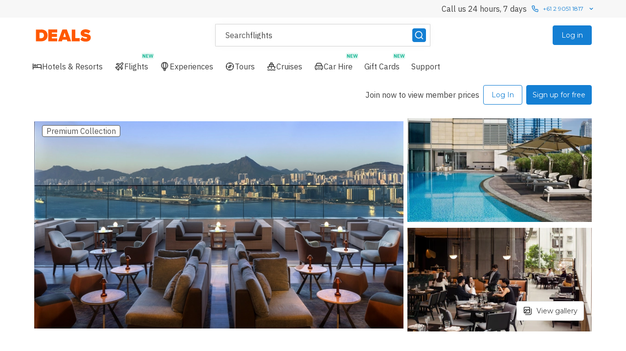

--- FILE ---
content_type: text/html; charset=utf-8
request_url: https://deals.com.au/au/offer/east-hong-kong-hong-kong-asia/0062y000003gr8ZAAQ?adults=2&children=none
body_size: 202752
content:
<!DOCTYPE html>
<html lang="en" dir="ltr" style="--app-header-floating-offset: 0px; --app-header-relative-offset: 0px; --app-footer-floating-offset: 0px; --app-footer-relative-offset: 0px;">
  <head>
    <meta charset="utf-8"/>
    <meta http-equiv="x-ua-compatible" content="ie=edge">
    <meta name="viewport" content="width=device-width, initial-scale=1, shrink-to-fit=no, user-scalable=no">
    <meta http-equiv="Accept-CH" content="DPR">
    <link rel="apple-touch-icon" href="/assets-travel/apple-touch-icon.png" />
    <link rel='shortcut icon' type='image/x-icon' href="/assets-travel/favicon.ico?v=1" />
    <link rel="preconnect" href=https://static-js.deals.com.au />
    <link rel="preconnect" href="https://api.deals.com.au" />
    <link rel="preconnect" href="https://fonts.gstatic.com" />
    <link rel="preconnect" href="https://www.google-analytics.com" />
    <meta data-rh="true" name="title" content="Luxurious Designer Hong Kong Stay with Rooftop Bar near Victoria Harbour, Taikoo Shing, Hong Kong"/><meta data-rh="true" name="description" content="Today&#x27;s Deals.com.au Deal: Luxurious Designer Hong Kong Stay with Rooftop Bar near Victoria Harbour."/><meta data-rh="true" name="robots" content="max-image-preview:large"/><meta data-rh="true" property="og:type" content="website"/><meta data-rh="true" property="og:title" content="Luxurious Designer Hong Kong Stay with Rooftop Bar near Victoria Harbour, Taikoo Shing, Hong Kong"/><meta data-rh="true" property="og:description" content="Today&#x27;s Deals.com.au Deal: Luxurious Designer Hong Kong Stay with Rooftop Bar near Victoria Harbour."/><meta data-rh="true" property="og:image" content="https://images.luxuryescapes.com/fl_progressive,q_auto:eco,c_scale,w_650/wb481svsstntqqs8wbb.jpeg" itemprop="image"/><meta data-rh="true" property="og:image:alt" content="Today&#x27;s Deals.com.au Deal: Luxurious Designer Hong Kong Stay with Rooftop Bar near Victoria Harbour."/><meta data-rh="true" property="og:url" content="https://deals.com.au/au/offer/east-hong-kong-hong-kong-asia/0062y000003gr8ZAAQ?adults=2&amp;children=none"/><meta data-rh="true" property="og:site_name" content="Deals.com.au"/><meta data-rh="true" name="twitter:title" content="Luxurious Designer Hong Kong Stay with Rooftop Bar near Victoria Harbour, Taikoo Shing, Hong Kong"/><meta data-rh="true" name="twitter:description" content="Today&#x27;s Deals.com.au Deal: Luxurious Designer Hong Kong Stay with Rooftop Bar near Victoria Harbour."/><meta data-rh="true" name="twitter:card" content="summary_large_image"/><meta data-rh="true" name="twitter:image" content="https://images.luxuryescapes.com/fl_progressive,q_auto:eco,c_scale,w_650/wb481svsstntqqs8wbb.jpeg"/><meta data-rh="true" name="twitter:image:alt" content="Today&#x27;s Deals.com.au Deal: Luxurious Designer Hong Kong Stay with Rooftop Bar near Victoria Harbour."/>
    <title data-rh="true">Luxurious Designer Hong Kong Stay with Rooftop Bar near Victoria Harbour, Taikoo Shing, Hong Kong</title>
    <link data-rh="true" rel="canonical" href="https://deals.com.au/au/offer/east-hong-kong-hong-kong-asia/0062y000003gr8ZAAQ?adults=2&amp;children=none"/><link data-rh="true" rel="alternate" href="https://deals.com.au/au/offer/east-hong-kong-hong-kong-asia/0062y000003gr8ZAAQ?adults=2&amp;children=none" hrefLang="x-default"/>
    <link rel="preload" as="style" href="https://fonts.googleapis.com/css?family=IBM Plex Sans:400,500,600&display=swap" crossorigin />
<link rel="preload" as="style" href="https://fonts.googleapis.com/css?family=Montserrat:400,600&display=swap" crossorigin />

    <script type="text/javascript">
;window.NREUM||(NREUM={});NREUM.init={distributed_tracing:{enabled:true,cors_use_newrelic_header:true,cors_use_tracecontext_headers:true,allowed_origins:['https://api.deals.com.au']},privacy:{cookies_enabled:true},ajax:{deny_list:["bam.nr-data.net"]}};
;NREUM.loader_config={accountID:"2826932",trustKey:"2826932",agentID:"1120408823",licenseKey:"NRJS-fd4636e165e5b2eaac2",applicationID:"1120408823"};
;NREUM.info={beacon:"bam.nr-data.net",errorBeacon:"bam.nr-data.net",licenseKey:"NRJS-fd4636e165e5b2eaac2",applicationID:"1120408823",sa:1};
;/*! For license information please see nr-loader-spa-1.263.0.min.js.LICENSE.txt */
(()=>{var e,t,r={2983:(e,t,r)=>{"use strict";r.d(t,{D0:()=>v,gD:()=>y,Vp:()=>s,oC:()=>x,fr:()=>_,jD:()=>P,hR:()=>A,xN:()=>b,x1:()=>c,aN:()=>T,V:()=>j});var n=r(384),i=r(7864);const o={beacon:n.NT.beacon,errorBeacon:n.NT.errorBeacon,licenseKey:void 0,applicationID:void 0,sa:void 0,queueTime:void 0,applicationTime:void 0,ttGuid:void 0,user:void 0,account:void 0,product:void 0,extra:void 0,jsAttributes:{},userAttributes:void 0,atts:void 0,transactionName:void 0,tNamePlain:void 0},a={};function s(e){if(!e)throw new Error("All info objects require an agent identifier!");if(!a[e])throw new Error("Info for ".concat(e," was never set"));return a[e]}function c(e,t){if(!e)throw new Error("All info objects require an agent identifier!");a[e]=(0,i.a)(t,o);const r=(0,n.nY)(e);r&&(r.info=a[e])}var u=r(993);const d=e=>{if(!e||"string"!=typeof e)return!1;try{document.createDocumentFragment().querySelector(e)}catch{return!1}return!0};var l=r(2614),f=r(944);const h="[data-nr-mask]",g=()=>{const e={mask_selector:"*",block_selector:"[data-nr-block]",mask_input_options:{color:!1,date:!1,"datetime-local":!1,email:!1,month:!1,number:!1,range:!1,search:!1,tel:!1,text:!1,time:!1,url:!1,week:!1,textarea:!1,select:!1,password:!0}};return{ajax:{deny_list:void 0,block_internal:!0,enabled:!0,harvestTimeSeconds:10,autoStart:!0},distributed_tracing:{enabled:void 0,exclude_newrelic_header:void 0,cors_use_newrelic_header:void 0,cors_use_tracecontext_headers:void 0,allowed_origins:void 0},feature_flags:[],harvest:{tooManyRequestsDelay:60},jserrors:{enabled:!0,harvestTimeSeconds:10,autoStart:!0},logging:{enabled:!0,harvestTimeSeconds:10,autoStart:!0,level:u.p_.INFO},metrics:{enabled:!0,autoStart:!0},obfuscate:void 0,page_action:{enabled:!0,harvestTimeSeconds:30,autoStart:!0},page_view_event:{enabled:!0,autoStart:!0},page_view_timing:{enabled:!0,harvestTimeSeconds:30,long_task:!1,autoStart:!0},privacy:{cookies_enabled:!0},proxy:{assets:void 0,beacon:void 0},session:{expiresMs:l.wk,inactiveMs:l.BB},session_replay:{autoStart:!0,enabled:!1,harvestTimeSeconds:60,preload:!1,sampling_rate:10,error_sampling_rate:100,collect_fonts:!1,inline_images:!1,inline_stylesheet:!0,fix_stylesheets:!0,mask_all_inputs:!0,get mask_text_selector(){return e.mask_selector},set mask_text_selector(t){d(t)?e.mask_selector="".concat(t,",").concat(h):""===t||null===t?e.mask_selector=h:(0,f.R)(5,t)},get block_class(){return"nr-block"},get ignore_class(){return"nr-ignore"},get mask_text_class(){return"nr-mask"},get block_selector(){return e.block_selector},set block_selector(t){d(t)?e.block_selector+=",".concat(t):""!==t&&(0,f.R)(6,t)},get mask_input_options(){return e.mask_input_options},set mask_input_options(t){t&&"object"==typeof t?e.mask_input_options={...t,password:!0}:(0,f.R)(7,t)}},session_trace:{enabled:!0,harvestTimeSeconds:10,autoStart:!0},soft_navigations:{enabled:!0,harvestTimeSeconds:10,autoStart:!0},spa:{enabled:!0,harvestTimeSeconds:10,autoStart:!0},ssl:void 0}},p={},m="All configuration objects require an agent identifier!";function v(e){if(!e)throw new Error(m);if(!p[e])throw new Error("Configuration for ".concat(e," was never set"));return p[e]}function b(e,t){if(!e)throw new Error(m);p[e]=(0,i.a)(t,g());const r=(0,n.nY)(e);r&&(r.init=p[e])}function y(e,t){if(!e)throw new Error(m);var r=v(e);if(r){for(var n=t.split("."),i=0;i<n.length-1;i++)if("object"!=typeof(r=r[n[i]]))return;r=r[n[n.length-1]]}return r}const w={accountID:void 0,trustKey:void 0,agentID:void 0,licenseKey:void 0,applicationID:void 0,xpid:void 0},R={};function x(e){if(!e)throw new Error("All loader-config objects require an agent identifier!");if(!R[e])throw new Error("LoaderConfig for ".concat(e," was never set"));return R[e]}function T(e,t){if(!e)throw new Error("All loader-config objects require an agent identifier!");R[e]=(0,i.a)(t,w);const r=(0,n.nY)(e);r&&(r.loader_config=R[e])}const A=(0,n.dV)().o;var E=r(6154),N=r(9324);const S={buildEnv:N.F3,distMethod:N.Xs,version:N.xv,originTime:E.WN},O={customTransaction:void 0,disabled:!1,isolatedBacklog:!1,loaderType:void 0,maxBytes:3e4,onerror:void 0,origin:""+E.gm.location,ptid:void 0,releaseIds:{},appMetadata:{},session:void 0,denyList:void 0,harvestCount:0,timeKeeper:void 0},I={};function _(e){if(!e)throw new Error("All runtime objects require an agent identifier!");if(!I[e])throw new Error("Runtime for ".concat(e," was never set"));return I[e]}function j(e,t){if(!e)throw new Error("All runtime objects require an agent identifier!");I[e]={...(0,i.a)(t,O),...S};const r=(0,n.nY)(e);r&&(r.runtime=I[e])}function P(e){return function(e){try{const t=s(e);return!!t.licenseKey&&!!t.errorBeacon&&!!t.applicationID}catch(e){return!1}}(e)}},7864:(e,t,r)=>{"use strict";r.d(t,{a:()=>i});var n=r(944);function i(e,t){try{if(!e||"object"!=typeof e)return(0,n.R)(3);if(!t||"object"!=typeof t)return(0,n.R)(4);const r=Object.create(Object.getPrototypeOf(t),Object.getOwnPropertyDescriptors(t)),o=0===Object.keys(r).length?e:r;for(let a in o)if(void 0!==e[a])try{if(null===e[a]){r[a]=null;continue}Array.isArray(e[a])&&Array.isArray(t[a])?r[a]=Array.from(new Set([...e[a],...t[a]])):"object"==typeof e[a]&&"object"==typeof t[a]?r[a]=i(e[a],t[a]):r[a]=e[a]}catch(e){(0,n.R)(1,e)}return r}catch(e){(0,n.R)(2,e)}}},9324:(e,t,r)=>{"use strict";r.d(t,{F3:()=>i,Xs:()=>o,Yq:()=>a,xv:()=>n});const n="1.263.0",i="PROD",o="CDN",a="2.0.0-alpha.12"},6154:(e,t,r)=>{"use strict";r.d(t,{A4:()=>s,OF:()=>d,RI:()=>i,Vr:()=>g,WN:()=>p,bv:()=>o,gm:()=>a,lR:()=>f,lT:()=>h,m:()=>u,mw:()=>c,sb:()=>l});var n=r(1863);const i="undefined"!=typeof window&&!!window.document,o="undefined"!=typeof WorkerGlobalScope&&("undefined"!=typeof self&&self instanceof WorkerGlobalScope&&self.navigator instanceof WorkerNavigator||"undefined"!=typeof globalThis&&globalThis instanceof WorkerGlobalScope&&globalThis.navigator instanceof WorkerNavigator),a=i?window:"undefined"!=typeof WorkerGlobalScope&&("undefined"!=typeof self&&self instanceof WorkerGlobalScope&&self||"undefined"!=typeof globalThis&&globalThis instanceof WorkerGlobalScope&&globalThis),s="complete"===a?.document?.readyState,c=Boolean("hidden"===a?.document?.visibilityState),u=""+a?.location,d=/iPad|iPhone|iPod/.test(a.navigator?.userAgent),l=d&&"undefined"==typeof SharedWorker,f=(()=>{const e=a.navigator?.userAgent?.match(/Firefox[/\s](\d+\.\d+)/);return Array.isArray(e)&&e.length>=2?+e[1]:0})(),h=Boolean(i&&window.document.documentMode),g=!!a.navigator?.sendBeacon,p=Date.now()-(0,n.t)()},4777:(e,t,r)=>{"use strict";r.d(t,{J:()=>o});var n=r(944);const i={agentIdentifier:"",ee:void 0};class o{constructor(e){try{if("object"!=typeof e)return(0,n.R)(8);this.sharedContext={},Object.assign(this.sharedContext,i),Object.entries(e).forEach((e=>{let[t,r]=e;Object.keys(i).includes(t)&&(this.sharedContext[t]=r)}))}catch(e){(0,n.R)(9,e)}}}},7295:(e,t,r)=>{"use strict";r.d(t,{Xv:()=>a,gX:()=>i,iW:()=>o});var n=[];function i(e){if(!e||o(e))return!1;if(0===n.length)return!0;for(var t=0;t<n.length;t++){var r=n[t];if("*"===r.hostname)return!1;if(s(r.hostname,e.hostname)&&c(r.pathname,e.pathname))return!1}return!0}function o(e){return void 0===e.hostname}function a(e){if(n=[],e&&e.length)for(var t=0;t<e.length;t++){let r=e[t];if(!r)continue;0===r.indexOf("http://")?r=r.substring(7):0===r.indexOf("https://")&&(r=r.substring(8));const i=r.indexOf("/");let o,a;i>0?(o=r.substring(0,i),a=r.substring(i)):(o=r,a="");let[s]=o.split(":");n.push({hostname:s,pathname:a})}}function s(e,t){return!(e.length>t.length)&&t.indexOf(e)===t.length-e.length}function c(e,t){return 0===e.indexOf("/")&&(e=e.substring(1)),0===t.indexOf("/")&&(t=t.substring(1)),""===e||e===t}},1687:(e,t,r)=>{"use strict";r.d(t,{Ak:()=>c,Ze:()=>l,x3:()=>u});var n=r(7836),i=r(1478),o=r(3606),a=r(860);const s={};function c(e,t){const r={staged:!1,priority:a.P[t]||0};d(e),s[e].get(t)||s[e].set(t,r)}function u(e,t){e&&s[e]&&(s[e].get(t)&&s[e].delete(t),h(e,t,!1),s[e].size&&f(e))}function d(e){if(!e)throw new Error("agentIdentifier required");s[e]||(s[e]=new Map)}function l(){let e=arguments.length>0&&void 0!==arguments[0]?arguments[0]:"",t=arguments.length>1&&void 0!==arguments[1]?arguments[1]:"feature",r=arguments.length>2&&void 0!==arguments[2]&&arguments[2];if(d(e),!e||!s[e].get(t)||r)return h(e,t);s[e].get(t).staged=!0,f(e)}function f(e){const t=Array.from(s[e]);t.every((e=>{let[t,r]=e;return r.staged}))&&(t.sort(((e,t)=>e[1].priority-t[1].priority)),t.forEach((t=>{let[r]=t;s[e].delete(r),h(e,r)})))}function h(e,t){let r=!(arguments.length>2&&void 0!==arguments[2])||arguments[2];const a=e?n.ee.get(e):n.ee,s=o.i.handlers;if(!a.aborted&&a.backlog&&s){if(r){const e=a.backlog[t],r=s[t];if(r){for(let t=0;e&&t<e.length;++t)g(e[t],r);(0,i.$)(r,(function(e,t){(0,i.$)(t,(function(t,r){r[0].on(e,r[1])}))}))}}a.isolatedBacklog||delete s[t],a.backlog[t]=null,a.emit("drain-"+t,[])}}function g(e,t){var r=e[1];(0,i.$)(t[r],(function(t,r){var n=e[0];if(r[0]===n){var i=r[1],o=e[3],a=e[2];i.apply(o,a)}}))}},7836:(e,t,r)=>{"use strict";r.d(t,{P:()=>c,ee:()=>u});var n=r(384),i=r(8990),o=r(2983),a=r(2646),s=r(5607);const c="nr@context:".concat(s.W),u=function e(t,r){var n={},s={},d={},l=!1;try{l=16===r.length&&(0,o.fr)(r).isolatedBacklog}catch(e){}var f={on:g,addEventListener:g,removeEventListener:function(e,t){var r=n[e];if(!r)return;for(var i=0;i<r.length;i++)r[i]===t&&r.splice(i,1)},emit:function(e,r,n,i,o){!1!==o&&(o=!0);if(u.aborted&&!i)return;t&&o&&t.emit(e,r,n);for(var a=h(n),c=p(e),d=c.length,l=0;l<d;l++)c[l].apply(a,r);var g=v()[s[e]];g&&g.push([f,e,r,a]);return a},get:m,listeners:p,context:h,buffer:function(e,t){const r=v();if(t=t||"feature",f.aborted)return;Object.entries(e||{}).forEach((e=>{let[n,i]=e;s[i]=t,t in r||(r[t]=[])}))},abort:function(){f._aborted=!0,Object.keys(f.backlog).forEach((e=>{delete f.backlog[e]}))},isBuffering:function(e){return!!v()[s[e]]},debugId:r,backlog:l?{}:t&&"object"==typeof t.backlog?t.backlog:{},isolatedBacklog:l};return Object.defineProperty(f,"aborted",{get:()=>{let e=f._aborted||!1;return e||(t&&(e=t.aborted),e)}}),f;function h(e){return e&&e instanceof a.y?e:e?(0,i.I)(e,c,(()=>new a.y(c))):new a.y(c)}function g(e,t){n[e]=p(e).concat(t)}function p(e){return n[e]||[]}function m(t){return d[t]=d[t]||e(f,t)}function v(){return f.backlog}}(void 0,"globalEE"),d=(0,n.Zm)();d.ee||(d.ee=u)},2646:(e,t,r)=>{"use strict";r.d(t,{y:()=>n});class n{constructor(e){this.contextId=e}}},9908:(e,t,r)=>{"use strict";r.d(t,{d:()=>n,p:()=>i});var n=r(7836).ee.get("handle");function i(e,t,r,i,o){o?(o.buffer([e],i),o.emit(e,t,r)):(n.buffer([e],i),n.emit(e,t,r))}},3606:(e,t,r)=>{"use strict";r.d(t,{i:()=>o});var n=r(9908);o.on=a;var i=o.handlers={};function o(e,t,r,o){a(o||n.d,i,e,t,r)}function a(e,t,r,i,o){o||(o="feature"),e||(e=n.d);var a=t[o]=t[o]||{};(a[r]=a[r]||[]).push([e,i])}},3878:(e,t,r)=>{"use strict";r.d(t,{DD:()=>c,jT:()=>a,sp:()=>s});var n=r(6154);let i=!1,o=!1;try{const e={get passive(){return i=!0,!1},get signal(){return o=!0,!1}};n.gm.addEventListener("test",null,e),n.gm.removeEventListener("test",null,e)}catch(e){}function a(e,t){return i||o?{capture:!!e,passive:i,signal:t}:!!e}function s(e,t){let r=arguments.length>2&&void 0!==arguments[2]&&arguments[2],n=arguments.length>3?arguments[3]:void 0;window.addEventListener(e,t,a(r,n))}function c(e,t){let r=arguments.length>2&&void 0!==arguments[2]&&arguments[2],n=arguments.length>3?arguments[3]:void 0;document.addEventListener(e,t,a(r,n))}},5607:(e,t,r)=>{"use strict";r.d(t,{W:()=>n});const n=(0,r(9566).bz)()},9566:(e,t,r)=>{"use strict";r.d(t,{LA:()=>s,ZF:()=>c,bz:()=>a,el:()=>u});var n=r(6154);const i="xxxxxxxx-xxxx-4xxx-yxxx-xxxxxxxxxxxx";function o(e,t){return e?15&e[t]:16*Math.random()|0}function a(){const e=n.gm?.crypto||n.gm?.msCrypto;let t,r=0;return e&&e.getRandomValues&&(t=e.getRandomValues(new Uint8Array(30))),i.split("").map((e=>"x"===e?o(t,r++).toString(16):"y"===e?(3&o()|8).toString(16):e)).join("")}function s(e){const t=n.gm?.crypto||n.gm?.msCrypto;let r,i=0;t&&t.getRandomValues&&(r=t.getRandomValues(new Uint8Array(e)));const a=[];for(var s=0;s<e;s++)a.push(o(r,i++).toString(16));return a.join("")}function c(){return s(16)}function u(){return s(32)}},2614:(e,t,r)=>{"use strict";r.d(t,{BB:()=>a,H3:()=>n,g:()=>u,iL:()=>c,tS:()=>s,uh:()=>i,wk:()=>o});const n="NRBA",i="SESSION",o=144e5,a=18e5,s={STARTED:"session-started",PAUSE:"session-pause",RESET:"session-reset",RESUME:"session-resume",UPDATE:"session-update"},c={SAME_TAB:"same-tab",CROSS_TAB:"cross-tab"},u={OFF:0,FULL:1,ERROR:2}},1863:(e,t,r)=>{"use strict";function n(){return Math.floor(performance.now())}r.d(t,{t:()=>n})},7485:(e,t,r)=>{"use strict";r.d(t,{D:()=>i});var n=r(6154);function i(e){if(0===(e||"").indexOf("data:"))return{protocol:"data"};try{const t=new URL(e,location.href),r={port:t.port,hostname:t.hostname,pathname:t.pathname,search:t.search,protocol:t.protocol.slice(0,t.protocol.indexOf(":")),sameOrigin:t.protocol===n.gm?.location?.protocol&&t.host===n.gm?.location?.host};return r.port&&""!==r.port||("http:"===t.protocol&&(r.port="80"),"https:"===t.protocol&&(r.port="443")),r.pathname&&""!==r.pathname?r.pathname.startsWith("/")||(r.pathname="/".concat(r.pathname)):r.pathname="/",r}catch(e){return{}}}},944:(e,t,r)=>{"use strict";function n(e,t){"function"==typeof console.debug&&console.debug("New Relic Warning: https://github.com/newrelic/newrelic-browser-agent/blob/main/docs/warning-codes.md#".concat(e),t)}r.d(t,{R:()=>n})},5284:(e,t,r)=>{"use strict";r.d(t,{t:()=>c,B:()=>s});var n=r(7836),i=r(6154);const o="newrelic";const a=new Set,s={};function c(e,t){const r=n.ee.get(t);s[t]??={},e&&"object"==typeof e&&(a.has(t)||(r.emit("rumresp",[e]),s[t]=e,a.add(t),function(){let e=arguments.length>0&&void 0!==arguments[0]?arguments[0]:{};try{i.gm.dispatchEvent(new CustomEvent(o,{detail:e}))}catch(e){}}({loaded:!0})))}},8990:(e,t,r)=>{"use strict";r.d(t,{I:()=>i});var n=Object.prototype.hasOwnProperty;function i(e,t,r){if(n.call(e,t))return e[t];var i=r();if(Object.defineProperty&&Object.keys)try{return Object.defineProperty(e,t,{value:i,writable:!0,enumerable:!1}),i}catch(e){}return e[t]=i,i}},6389:(e,t,r)=>{"use strict";function n(e){var t=this;let r=arguments.length>1&&void 0!==arguments[1]?arguments[1]:500,n=arguments.length>2&&void 0!==arguments[2]?arguments[2]:{};const i=n?.leading||!1;let o;return function(){for(var n=arguments.length,a=new Array(n),s=0;s<n;s++)a[s]=arguments[s];i&&void 0===o&&(e.apply(t,a),o=setTimeout((()=>{o=clearTimeout(o)}),r)),i||(clearTimeout(o),o=setTimeout((()=>{e.apply(t,a)}),r))}}function i(e){var t=this;let r=!1;return function(){if(!r){r=!0;for(var n=arguments.length,i=new Array(n),o=0;o<n;o++)i[o]=arguments[o];e.apply(t,i)}}}r.d(t,{J:()=>i,s:()=>n})},1478:(e,t,r)=>{"use strict";r.d(t,{$:()=>n});const n=(e,t)=>Object.entries(e||{}).map((e=>{let[r,n]=e;return t(r,n)}))},3304:(e,t,r)=>{"use strict";r.d(t,{A:()=>o});var n=r(7836);const i=()=>{const e=new WeakSet;return(t,r)=>{if("object"==typeof r&&null!==r){if(e.has(r))return;e.add(r)}return r}};function o(e){try{return JSON.stringify(e,i())}catch(e){try{n.ee.emit("internal-error",[e])}catch(e){}}}},5289:(e,t,r)=>{"use strict";r.d(t,{GG:()=>o,sB:()=>a});var n=r(3878);function i(){return"undefined"==typeof document||"complete"===document.readyState}function o(e,t){if(i())return e();(0,n.sp)("load",e,t)}function a(e){if(i())return e();(0,n.DD)("DOMContentLoaded",e)}},384:(e,t,r)=>{"use strict";r.d(t,{NT:()=>o,US:()=>d,Zm:()=>a,bQ:()=>c,dV:()=>s,nY:()=>u,pV:()=>l});var n=r(6154),i=r(1863);const o={beacon:"bam.nr-data.net",errorBeacon:"bam.nr-data.net"};function a(){return n.gm.NREUM||(n.gm.NREUM={}),void 0===n.gm.newrelic&&(n.gm.newrelic=n.gm.NREUM),n.gm.NREUM}function s(){let e=a();return e.o||(e.o={ST:n.gm.setTimeout,SI:n.gm.setImmediate,CT:n.gm.clearTimeout,XHR:n.gm.XMLHttpRequest,REQ:n.gm.Request,EV:n.gm.Event,PR:n.gm.Promise,MO:n.gm.MutationObserver,FETCH:n.gm.fetch}),e}function c(e,t){let r=a();r.initializedAgents??={},t.initializedAt={ms:(0,i.t)(),date:new Date},r.initializedAgents[e]=t}function u(e){let t=a();return t.initializedAgents?.[e]}function d(e,t){a()[e]=t}function l(){return function(){let e=a();const t=e.info||{};e.info={beacon:o.beacon,errorBeacon:o.errorBeacon,...t}}(),function(){let e=a();const t=e.init||{};e.init={...t}}(),s(),function(){let e=a();const t=e.loader_config||{};e.loader_config={...t}}(),a()}},2843:(e,t,r)=>{"use strict";r.d(t,{u:()=>i});var n=r(3878);function i(e){let t=arguments.length>1&&void 0!==arguments[1]&&arguments[1],r=arguments.length>2?arguments[2]:void 0,i=arguments.length>3?arguments[3]:void 0;(0,n.DD)("visibilitychange",(function(){if(t)return void("hidden"===document.visibilityState&&e());e(document.visibilityState)}),r,i)}},8941:(e,t,r)=>{"use strict";r.d(t,{um:()=>f,NZ:()=>R,vC:()=>A,Ri:()=>O,Ak:()=>_,o8:()=>P,MO:()=>U,bX:()=>F});var n=r(7836),i=r(3434),o=r(8990),a=r(6154);const s={},c=a.gm.XMLHttpRequest,u="addEventListener",d="removeEventListener",l="nr@wrapped:".concat(n.P);function f(e){var t=function(e){return(e||n.ee).get("events")}(e);if(s[t.debugId]++)return t;s[t.debugId]=1;var r=(0,i.YM)(t,!0);function f(e){r.inPlace(e,[u,d],"-",g)}function g(e,t){return e[1]}return"getPrototypeOf"in Object&&(a.RI&&h(document,f),h(a.gm,f),h(c.prototype,f)),t.on(u+"-start",(function(e,t){var n=e[1];if(null!==n&&("function"==typeof n||"object"==typeof n)){var i=(0,o.I)(n,l,(function(){var e={object:function(){if("function"!=typeof n.handleEvent)return;return n.handleEvent.apply(n,arguments)},function:n}[typeof n];return e?r(e,"fn-",null,e.name||"anonymous"):n}));this.wrapped=e[1]=i}})),t.on(d+"-start",(function(e){e[1]=this.wrapped||e[1]})),t}function h(e,t){let r=e;for(;"object"==typeof r&&!Object.prototype.hasOwnProperty.call(r,u);)r=Object.getPrototypeOf(r);for(var n=arguments.length,i=new Array(n>2?n-2:0),o=2;o<n;o++)i[o-2]=arguments[o];r&&t(r,...i)}var g="fetch-",p=g+"body-",m=["arrayBuffer","blob","json","text","formData"],v=a.gm.Request,b=a.gm.Response,y="prototype";const w={};function R(e){const t=function(e){return(e||n.ee).get("fetch")}(e);if(!(v&&b&&a.gm.fetch))return t;if(w[t.debugId]++)return t;function r(e,r,i){var o=e[r];"function"==typeof o&&(e[r]=function(){var e,r=[...arguments],a={};t.emit(i+"before-start",[r],a),a[n.P]&&a[n.P].dt&&(e=a[n.P].dt);var s=o.apply(this,r);return t.emit(i+"start",[r,e],s),s.then((function(e){return t.emit(i+"end",[null,e],s),e}),(function(e){throw t.emit(i+"end",[e],s),e}))})}return w[t.debugId]=1,m.forEach((e=>{r(v[y],e,p),r(b[y],e,p)})),r(a.gm,"fetch",g),t.on(g+"end",(function(e,r){var n=this;if(r){var i=r.headers.get("content-length");null!==i&&(n.rxSize=i),t.emit(g+"done",[null,r],n)}else t.emit(g+"done",[e],n)})),t}const x={},T=["pushState","replaceState"];function A(e){const t=function(e){return(e||n.ee).get("history")}(e);return!a.RI||x[t.debugId]++||(x[t.debugId]=1,(0,i.YM)(t).inPlace(window.history,T,"-")),t}var E=r(3878);const N={},S=["appendChild","insertBefore","replaceChild"];function O(e){const t=function(e){return(e||n.ee).get("jsonp")}(e);if(!a.RI||N[t.debugId])return t;N[t.debugId]=!0;var r=(0,i.YM)(t),o=/[?&](?:callback|cb)=([^&#]+)/,s=/(.*)\.([^.]+)/,c=/^(\w+)(\.|$)(.*)$/;function u(e,t){if(!e)return t;const r=e.match(c),n=r[1];return u(r[3],t[n])}return r.inPlace(Node.prototype,S,"dom-"),t.on("dom-start",(function(e){!function(e){if(!e||"string"!=typeof e.nodeName||"script"!==e.nodeName.toLowerCase())return;if("function"!=typeof e.addEventListener)return;var n=(i=e.src,a=i.match(o),a?a[1]:null);var i,a;if(!n)return;var c=function(e){var t=e.match(s);if(t&&t.length>=3)return{key:t[2],parent:u(t[1],window)};return{key:e,parent:window}}(n);if("function"!=typeof c.parent[c.key])return;var d={};function l(){t.emit("jsonp-end",[],d),e.removeEventListener("load",l,(0,E.jT)(!1)),e.removeEventListener("error",f,(0,E.jT)(!1))}function f(){t.emit("jsonp-error",[],d),t.emit("jsonp-end",[],d),e.removeEventListener("load",l,(0,E.jT)(!1)),e.removeEventListener("error",f,(0,E.jT)(!1))}r.inPlace(c.parent,[c.key],"cb-",d),e.addEventListener("load",l,(0,E.jT)(!1)),e.addEventListener("error",f,(0,E.jT)(!1)),t.emit("new-jsonp",[e.src],d)}(e[0])})),t}const I={};function _(e){const t=function(e){return(e||n.ee).get("mutation")}(e);if(!a.RI||I[t.debugId])return t;I[t.debugId]=!0;var r=(0,i.YM)(t),o=a.gm.MutationObserver;return o&&(window.MutationObserver=function(e){return this instanceof o?new o(r(e,"fn-")):o.apply(this,arguments)},MutationObserver.prototype=o.prototype),t}const j={};function P(e){const t=function(e){return(e||n.ee).get("promise")}(e);if(j[t.debugId])return t;j[t.debugId]=!0;var r=t.context,o=(0,i.YM)(t),s=a.gm.Promise;return s&&function(){function e(r){var n=t.context(),i=o(r,"executor-",n,null,!1);const a=Reflect.construct(s,[i],e);return t.context(a).getCtx=function(){return n},a}a.gm.Promise=e,Object.defineProperty(e,"name",{value:"Promise"}),e.toString=function(){return s.toString()},Object.setPrototypeOf(e,s),["all","race"].forEach((function(r){const n=s[r];e[r]=function(e){let i=!1;[...e||[]].forEach((e=>{this.resolve(e).then(a("all"===r),a(!1))}));const o=n.apply(this,arguments);return o;function a(e){return function(){t.emit("propagate",[null,!i],o,!1,!1),i=i||!e}}}})),["resolve","reject"].forEach((function(r){const n=s[r];e[r]=function(e){const r=n.apply(this,arguments);return e!==r&&t.emit("propagate",[e,!0],r,!1,!1),r}})),e.prototype=s.prototype;const n=s.prototype.then;s.prototype.then=function(){var e=this,i=r(e);i.promise=e;for(var a=arguments.length,s=new Array(a),c=0;c<a;c++)s[c]=arguments[c];s[0]=o(s[0],"cb-",i,null,!1),s[1]=o(s[1],"cb-",i,null,!1);const u=n.apply(this,s);return i.nextPromise=u,t.emit("propagate",[e,!0],u,!1,!1),u},s.prototype.then[i.Jt]=n,t.on("executor-start",(function(e){e[0]=o(e[0],"resolve-",this,null,!1),e[1]=o(e[1],"resolve-",this,null,!1)})),t.on("executor-err",(function(e,t,r){e[1](r)})),t.on("cb-end",(function(e,r,n){t.emit("propagate",[n,!0],this.nextPromise,!1,!1)})),t.on("propagate",(function(e,r,n){this.getCtx&&!r||(this.getCtx=function(){if(e instanceof Promise)var r=t.context(e);return r&&r.getCtx?r.getCtx():this})}))}(),t}const C={},k="setTimeout",L="setInterval",D="clearTimeout",H="-start",M="-",K=[k,"setImmediate",L,D,"clearImmediate"];function U(e){const t=function(e){return(e||n.ee).get("timer")}(e);if(C[t.debugId]++)return t;C[t.debugId]=1;var r=(0,i.YM)(t);return r.inPlace(a.gm,K.slice(0,2),k+M),r.inPlace(a.gm,K.slice(2,3),L+M),r.inPlace(a.gm,K.slice(3),D+M),t.on(L+H,(function(e,t,n){e[0]=r(e[0],"fn-",null,n)})),t.on(k+H,(function(e,t,n){this.method=n,this.timerDuration=isNaN(e[1])?0:+e[1],e[0]=r(e[0],"fn-",this,n)})),t}var B=r(944);const G={},V=["open","send"];function F(e){var t=e||n.ee;const r=function(e){return(e||n.ee).get("xhr")}(t);if(G[r.debugId]++)return r;G[r.debugId]=1,f(t);var o=(0,i.YM)(r),s=a.gm.XMLHttpRequest,c=a.gm.MutationObserver,u=a.gm.Promise,d=a.gm.setInterval,l="readystatechange",h=["onload","onerror","onabort","onloadstart","onloadend","onprogress","ontimeout"],g=[],p=a.gm.XMLHttpRequest=function(e){const t=new s(e),n=r.context(t);try{r.emit("new-xhr",[t],n),t.addEventListener(l,(i=n,function(){var e=this;e.readyState>3&&!i.resolved&&(i.resolved=!0,r.emit("xhr-resolved",[],e)),o.inPlace(e,h,"fn-",R)}),(0,E.jT)(!1))}catch(e){(0,B.R)(15,e);try{r.emit("internal-error",[e])}catch(e){}}var i;return t};function m(e,t){o.inPlace(t,["onreadystatechange"],"fn-",R)}if(function(e,t){for(var r in e)t[r]=e[r]}(s,p),p.prototype=s.prototype,o.inPlace(p.prototype,V,"-xhr-",R),r.on("send-xhr-start",(function(e,t){m(e,t),function(e){g.push(e),c&&(v?v.then(w):d?d(w):(b=-b,y.data=b))}(t)})),r.on("open-xhr-start",m),c){var v=u&&u.resolve();if(!d&&!u){var b=1,y=document.createTextNode(b);new c(w).observe(y,{characterData:!0})}}else t.on("fn-end",(function(e){e[0]&&e[0].type===l||w()}));function w(){for(var e=0;e<g.length;e++)m(0,g[e]);g.length&&(g=[])}function R(e,t){return t}return r}},3434:(e,t,r)=>{"use strict";r.d(t,{Jt:()=>o,YM:()=>c});var n=r(7836),i=r(5607);const o="nr@original:".concat(i.W);var a=Object.prototype.hasOwnProperty,s=!1;function c(e,t){return e||(e=n.ee),r.inPlace=function(e,t,n,i,o){n||(n="");const a="-"===n.charAt(0);for(let s=0;s<t.length;s++){const c=t[s],u=e[c];d(u)||(e[c]=r(u,a?c+n:n,i,c,o))}},r.flag=o,r;function r(t,r,n,s,c){return d(t)?t:(r||(r=""),nrWrapper[o]=t,function(e,t,r){if(Object.defineProperty&&Object.keys)try{return Object.keys(e).forEach((function(r){Object.defineProperty(t,r,{get:function(){return e[r]},set:function(t){return e[r]=t,t}})})),t}catch(e){u([e],r)}for(var n in e)a.call(e,n)&&(t[n]=e[n])}(t,nrWrapper,e),nrWrapper);function nrWrapper(){var o,a,d,l;try{a=this,o=[...arguments],d="function"==typeof n?n(o,a):n||{}}catch(t){u([t,"",[o,a,s],d],e)}i(r+"start",[o,a,s],d,c);try{return l=t.apply(a,o)}catch(e){throw i(r+"err",[o,a,e],d,c),e}finally{i(r+"end",[o,a,l],d,c)}}}function i(r,n,i,o){if(!s||t){var a=s;s=!0;try{e.emit(r,n,i,t,o)}catch(t){u([t,r,n,i],e)}s=a}}}function u(e,t){t||(t=n.ee);try{t.emit("internal-error",e)}catch(e){}}function d(e){return!(e&&"function"==typeof e&&e.apply&&!e[o])}},9300:(e,t,r)=>{"use strict";r.d(t,{T:()=>n});const n=r(860).K.ajax},6774:(e,t,r)=>{"use strict";r.d(t,{T:()=>n});const n=r(860).K.jserrors},993:(e,t,r)=>{"use strict";r.d(t,{ET:()=>o,It:()=>s,TZ:()=>a,p_:()=>i});var n=r(860);const i={ERROR:"ERROR",WARN:"WARN",INFO:"INFO",DEBUG:"DEBUG",TRACE:"TRACE"},o="log",a=n.K.logging,s=1e6},3785:(e,t,r)=>{"use strict";r.d(t,{R:()=>c,b:()=>u});var n=r(9908),i=r(1863),o=r(860),a=r(3969),s=r(993);function c(e,t){let r=arguments.length>2&&void 0!==arguments[2]?arguments[2]:{},c=arguments.length>3&&void 0!==arguments[3]?arguments[3]:s.p_.INFO;(0,n.p)(a.xV,["API/logging/".concat(c.toLowerCase(),"/called")],void 0,o.K.metrics,e),(0,n.p)(s.ET,[(0,i.t)(),t,r,c],void 0,o.K.logging,e)}function u(e){return"string"==typeof e&&Object.values(s.p_).some((t=>t===e))}},3969:(e,t,r)=>{"use strict";r.d(t,{TZ:()=>n,XG:()=>s,rs:()=>i,xV:()=>a,z_:()=>o});const n=r(860).K.metrics,i="sm",o="cm",a="storeSupportabilityMetrics",s="storeEventMetrics"},8166:(e,t,r)=>{"use strict";r.d(t,{T:()=>n});const n=r(860).K.pageAction},6630:(e,t,r)=>{"use strict";r.d(t,{T:()=>n});const n=r(860).K.pageViewEvent},782:(e,t,r)=>{"use strict";r.d(t,{T:()=>n});const n=r(860).K.pageViewTiming},6344:(e,t,r)=>{"use strict";r.d(t,{BB:()=>f,G4:()=>o,It:()=>c,No:()=>u,Qb:()=>h,TZ:()=>i,Ug:()=>a,_s:()=>s,bc:()=>l,yP:()=>d});var n=r(2614);const i=r(860).K.sessionReplay,o={RECORD:"recordReplay",PAUSE:"pauseReplay",REPLAY_RUNNING:"replayRunning",ERROR_DURING_REPLAY:"errorDuringReplay"},a=.12,s={DomContentLoaded:0,Load:1,FullSnapshot:2,IncrementalSnapshot:3,Meta:4,Custom:5},c=1e6,u=64e3,d={[n.g.ERROR]:15e3,[n.g.FULL]:3e5,[n.g.OFF]:0},l={RESET:{message:"Session was reset",sm:"Reset"},IMPORT:{message:"Recorder failed to import",sm:"Import"},TOO_MANY:{message:"429: Too Many Requests",sm:"Too-Many"},TOO_BIG:{message:"Payload was too large",sm:"Too-Big"},CROSS_TAB:{message:"Session Entity was set to OFF on another tab",sm:"Cross-Tab"},ENTITLEMENTS:{message:"Session Replay is not allowed and will not be started",sm:"Entitlement"}},f=5e3,h={API:"api"}},5270:(e,t,r)=>{"use strict";r.d(t,{Aw:()=>s,CT:()=>c,SR:()=>a});var n=r(2983),i=r(7767),o=r(6154);function a(e){return!!n.hR.MO&&(0,i.V)(e)&&!0===(0,n.gD)(e,"session_trace.enabled")}function s(e){return!0===(0,n.gD)(e,"session_replay.preload")&&a(e)}function c(e,t){const r=t.correctAbsoluteTimestamp(e);return{originalTimestamp:e,correctedTimestamp:r,timestampDiff:e-r,originTime:o.WN,correctedOriginTime:t.correctedOriginTime,originTimeDiff:Math.floor(o.WN-t.correctedOriginTime)}}},3738:(e,t,r)=>{"use strict";r.d(t,{He:()=>i,Kp:()=>s,Lc:()=>u,Rz:()=>d,TZ:()=>n,bD:()=>o,d3:()=>a,jx:()=>l,uP:()=>c});const n=r(860).K.sessionTrace,i="bstResource",o="resource",a="-start",s="-end",c="fn"+a,u="fn"+s,d="pushState",l=1e3},3962:(e,t,r)=>{"use strict";r.d(t,{AM:()=>o,O2:()=>s,Qu:()=>c,TZ:()=>a,ih:()=>u,tC:()=>i});var n=r(860);const i=["click","keydown","submit"],o="api",a=n.K.softNav,s={INITIAL_PAGE_LOAD:"",ROUTE_CHANGE:1,UNSPECIFIED:2},c={INTERACTION:1,AJAX:2,CUSTOM_END:3,CUSTOM_TRACER:4},u={IP:"in progress",FIN:"finished",CAN:"cancelled"}},7378:(e,t,r)=>{"use strict";r.d(t,{$p:()=>x,BR:()=>b,Kp:()=>R,L3:()=>y,Lc:()=>c,NC:()=>o,SG:()=>d,TZ:()=>i,U6:()=>g,UT:()=>m,d3:()=>w,dT:()=>f,e5:()=>A,gx:()=>v,l9:()=>l,oW:()=>h,op:()=>p,rw:()=>u,tH:()=>E,uP:()=>s,wW:()=>T,xq:()=>a});var n=r(2983);const i=r(860).K.spa,o=["click","submit","keypress","keydown","keyup","change"],a=999,s="fn-start",c="fn-end",u="cb-start",d="api-ixn-",l="remaining",f="interaction",h="spaNode",g="jsonpNode",p="fetch-start",m="fetch-done",v="fetch-body-",b="jsonp-end",y=n.hR.ST,w="-start",R="-end",x="-body",T="cb"+R,A="jsTime",E="fetch"},4234:(e,t,r)=>{"use strict";r.d(t,{W:()=>i});var n=r(7836);class i{constructor(e,t,r){this.agentIdentifier=e,this.aggregator=t,this.ee=n.ee.get(e),this.featureName=r,this.blocked=!1}}},7767:(e,t,r)=>{"use strict";r.d(t,{V:()=>o});var n=r(2983),i=r(6154);const o=e=>i.RI&&!0===(0,n.gD)(e,"privacy.cookies_enabled")},425:(e,t,r)=>{"use strict";r.d(t,{j:()=>O});var n=r(860),i=r(2983),o=r(9908),a=r(7836),s=r(1687),c=r(5289),u=r(6154),d=r(944),l=r(3969),f=r(384),h=r(6344);const g=["setErrorHandler","finished","addToTrace","addRelease","addPageAction","setCurrentRouteName","setPageViewName","setCustomAttribute","interaction","noticeError","setUserId","setApplicationVersion","start",h.G4.RECORD,h.G4.PAUSE,"log","wrapLogger"],p=["setErrorHandler","finished","addToTrace","addRelease"];var m=r(1863),v=r(2614),b=r(993),y=r(3785),w=r(2646),R=r(3434);function x(e,t,r,n){if("object"!=typeof t||!t||"string"!=typeof r||!r||"function"!=typeof t[r])return(0,d.R)(29);const i=function(e){return(e||a.ee).get("logger")}(e),o=(0,R.YM)(i),s=new w.y(a.P);return s.level=n.level,s.customAttributes=n.customAttributes,o.inPlace(t,[r],"wrap-logger-",s),i}function T(){const e=(0,f.pV)();g.forEach((t=>{e[t]=function(){for(var r=arguments.length,n=new Array(r),i=0;i<r;i++)n[i]=arguments[i];return function(t){for(var r=arguments.length,n=new Array(r>1?r-1:0),i=1;i<r;i++)n[i-1]=arguments[i];let o=[];return Object.values(e.initializedAgents).forEach((e=>{e&&e.api?e.exposed&&e.api[t]&&o.push(e.api[t](...n)):(0,d.R)(38,t)})),o.length>1?o:o[0]}(t,...n)}}))}const A={};var E=r(5284);const N=e=>{const t=e.startsWith("http");e+="/",r.p=t?e:"https://"+e};let S=!1;function O(e){let t=arguments.length>1&&void 0!==arguments[1]?arguments[1]:{},g=arguments.length>2?arguments[2]:void 0,w=arguments.length>3?arguments[3]:void 0,{init:R,info:O,loader_config:I,runtime:_={loaderType:g},exposed:j=!0}=t;const P=(0,f.pV)();O||(R=P.init,O=P.info,I=P.loader_config),(0,i.xN)(e.agentIdentifier,R||{}),(0,i.aN)(e.agentIdentifier,I||{}),O.jsAttributes??={},u.bv&&(O.jsAttributes.isWorker=!0),(0,i.x1)(e.agentIdentifier,O);const C=(0,i.D0)(e.agentIdentifier),k=[O.beacon,O.errorBeacon];S||(C.proxy.assets&&(N(C.proxy.assets),k.push(C.proxy.assets)),C.proxy.beacon&&k.push(C.proxy.beacon),T(),(0,f.US)("activatedFeatures",E.B),e.runSoftNavOverSpa&&=!0===C.soft_navigations.enabled&&C.feature_flags.includes("soft_nav")),_.denyList=[...C.ajax.deny_list||[],...C.ajax.block_internal?k:[]],_.ptid=e.agentIdentifier,(0,i.V)(e.agentIdentifier,_),void 0===e.api&&(e.api=function(e,t){let f=arguments.length>2&&void 0!==arguments[2]&&arguments[2];t||(0,s.Ak)(e,"api");const g={};var w=a.ee.get(e),R=w.get("tracer");A[e]=v.g.OFF,w.on(h.G4.REPLAY_RUNNING,(t=>{A[e]=t}));var T="api-",E=T+"ixn-";function N(t,r,n,o){const a=(0,i.Vp)(e);return null===r?delete a.jsAttributes[t]:(0,i.x1)(e,{...a,jsAttributes:{...a.jsAttributes,[t]:r}}),I(T,n,!0,o||null===r?"session":void 0)(t,r)}function S(){}g.log=function(e){let{customAttributes:t={},level:r=b.p_.INFO}=arguments.length>1&&void 0!==arguments[1]?arguments[1]:{};(0,o.p)(l.xV,["API/log/called"],void 0,n.K.metrics,w),(0,y.R)(w,e,t,r)},g.wrapLogger=function(e,t){let{customAttributes:r={},level:i=b.p_.INFO}=arguments.length>2&&void 0!==arguments[2]?arguments[2]:{};(0,o.p)(l.xV,["API/wrapLogger/called"],void 0,n.K.metrics,w),x(w,e,t,{customAttributes:r,level:i})},p.forEach((e=>{g[e]=I(T,e,!0,"api")})),g.addPageAction=I(T,"addPageAction",!0,n.K.pageAction),g.setPageViewName=function(t,r){if("string"==typeof t)return"/"!==t.charAt(0)&&(t="/"+t),(0,i.fr)(e).customTransaction=(r||"http://custom.transaction")+t,I(T,"setPageViewName",!0)()},g.setCustomAttribute=function(e,t){let r=arguments.length>2&&void 0!==arguments[2]&&arguments[2];if("string"==typeof e){if(["string","number","boolean"].includes(typeof t)||null===t)return N(e,t,"setCustomAttribute",r);(0,d.R)(40,typeof t)}else(0,d.R)(39,typeof e)},g.setUserId=function(e){if("string"==typeof e||null===e)return N("enduser.id",e,"setUserId",!0);(0,d.R)(41,typeof e)},g.setApplicationVersion=function(e){if("string"==typeof e||null===e)return N("application.version",e,"setApplicationVersion",!1);(0,d.R)(42,typeof e)},g.start=()=>{try{(0,o.p)(l.xV,["API/start/called"],void 0,n.K.metrics,w),w.emit("manual-start-all")}catch(e){(0,d.R)(23,e)}},g[h.G4.RECORD]=function(){(0,o.p)(l.xV,["API/recordReplay/called"],void 0,n.K.metrics,w),(0,o.p)(h.G4.RECORD,[],void 0,n.K.sessionReplay,w)},g[h.G4.PAUSE]=function(){(0,o.p)(l.xV,["API/pauseReplay/called"],void 0,n.K.metrics,w),(0,o.p)(h.G4.PAUSE,[],void 0,n.K.sessionReplay,w)},g.interaction=function(e){return(new S).get("object"==typeof e?e:{})};const O=S.prototype={createTracer:function(e,t){var r={},i=this,a="function"==typeof t;return(0,o.p)(l.xV,["API/createTracer/called"],void 0,n.K.metrics,w),f||(0,o.p)(E+"tracer",[(0,m.t)(),e,r],i,n.K.spa,w),function(){if(R.emit((a?"":"no-")+"fn-start",[(0,m.t)(),i,a],r),a)try{return t.apply(this,arguments)}catch(e){const t="string"==typeof e?new Error(e):e;throw R.emit("fn-err",[arguments,this,t],r),t}finally{R.emit("fn-end",[(0,m.t)()],r)}}}};function I(e,t,r,i){return function(){return(0,o.p)(l.xV,["API/"+t+"/called"],void 0,n.K.metrics,w),i&&(0,o.p)(e+t,[(0,m.t)(),...arguments],r?null:this,i,w),r?void 0:this}}function _(){r.e(478).then(r.bind(r,8778)).then((t=>{let{setAPI:r}=t;r(e),(0,s.Ze)(e,"api")})).catch((e=>{(0,d.R)(27,e),w.abort()}))}return["actionText","setName","setAttribute","save","ignore","onEnd","getContext","end","get"].forEach((e=>{O[e]=I(E,e,void 0,f?n.K.softNav:n.K.spa)})),g.setCurrentRouteName=f?I(E,"routeName",void 0,n.K.softNav):I(T,"routeName",!0,n.K.spa),g.noticeError=function(t,r){"string"==typeof t&&(t=new Error(t)),(0,o.p)(l.xV,["API/noticeError/called"],void 0,n.K.metrics,w),(0,o.p)("err",[t,(0,m.t)(),!1,r,!!A[e]],void 0,n.K.jserrors,w)},u.RI?(0,c.GG)((()=>_()),!0):_(),g}(e.agentIdentifier,w,e.runSoftNavOverSpa)),void 0===e.exposed&&(e.exposed=j),S=!0}},8374:(e,t,r)=>{r.nc=(()=>{try{return document?.currentScript?.nonce}catch(e){}return""})()},860:(e,t,r)=>{"use strict";r.d(t,{K:()=>n,P:()=>i});const n={ajax:"ajax",jserrors:"jserrors",logging:"logging",metrics:"metrics",pageAction:"page_action",pageViewEvent:"page_view_event",pageViewTiming:"page_view_timing",sessionReplay:"session_replay",sessionTrace:"session_trace",softNav:"soft_navigations",spa:"spa"},i={[n.pageViewEvent]:1,[n.pageViewTiming]:2,[n.metrics]:3,[n.jserrors]:4,[n.spa]:5,[n.ajax]:6,[n.sessionTrace]:7,[n.pageAction]:8,[n.softNav]:9,[n.sessionReplay]:10,[n.logging]:11}}},n={};function i(e){var t=n[e];if(void 0!==t)return t.exports;var o=n[e]={exports:{}};return r[e](o,o.exports,i),o.exports}i.m=r,i.d=(e,t)=>{for(var r in t)i.o(t,r)&&!i.o(e,r)&&Object.defineProperty(e,r,{enumerable:!0,get:t[r]})},i.f={},i.e=e=>Promise.all(Object.keys(i.f).reduce(((t,r)=>(i.f[r](e,t),t)),[])),i.u=e=>({212:"nr-spa-compressor",249:"nr-spa-recorder",478:"nr-spa"}[e]+"-1.263.0.min.js"),i.o=(e,t)=>Object.prototype.hasOwnProperty.call(e,t),e={},t="NRBA-1.263.0.PROD:",i.l=(r,n,o,a)=>{if(e[r])e[r].push(n);else{var s,c;if(void 0!==o)for(var u=document.getElementsByTagName("script"),d=0;d<u.length;d++){var l=u[d];if(l.getAttribute("src")==r||l.getAttribute("data-webpack")==t+o){s=l;break}}if(!s){c=!0;var f={478:"sha512-9jwK5EXE3dKDM557QVJkJa3KNyxeYjSwldk6olxtGLO7VhrWEyCUhdyGCaxFsfOxcBh+cCW+94hhz56dSL0dMw==",249:"sha512-Urj0wU3GFPdOO++t6BFDcgrDBQw9BCNCMPa3XT4U8VJspMuKfjG+9jfPJSVDJvc3hLhSVddCZgCUhNQAtBC7Fw==",212:"sha512-SZvLf1toh7R+zIeLutWd+TjVgMVWSUUoJdrCHrlBVC/L6qu4zyZAyXXDd1LZgzISa84x/CDTCejM/ibqFbvaPA=="};(s=document.createElement("script")).charset="utf-8",s.timeout=120,i.nc&&s.setAttribute("nonce",i.nc),s.setAttribute("data-webpack",t+o),s.src=r,0!==s.src.indexOf(window.location.origin+"/")&&(s.crossOrigin="anonymous"),f[a]&&(s.integrity=f[a])}e[r]=[n];var h=(t,n)=>{s.onerror=s.onload=null,clearTimeout(g);var i=e[r];if(delete e[r],s.parentNode&&s.parentNode.removeChild(s),i&&i.forEach((e=>e(n))),t)return t(n)},g=setTimeout(h.bind(null,void 0,{type:"timeout",target:s}),12e4);s.onerror=h.bind(null,s.onerror),s.onload=h.bind(null,s.onload),c&&document.head.appendChild(s)}},i.r=e=>{"undefined"!=typeof Symbol&&Symbol.toStringTag&&Object.defineProperty(e,Symbol.toStringTag,{value:"Module"}),Object.defineProperty(e,"__esModule",{value:!0})},i.p="https://js-agent.newrelic.com/",(()=>{var e={38:0,788:0};i.f.j=(t,r)=>{var n=i.o(e,t)?e[t]:void 0;if(0!==n)if(n)r.push(n[2]);else{var o=new Promise(((r,i)=>n=e[t]=[r,i]));r.push(n[2]=o);var a=i.p+i.u(t),s=new Error;i.l(a,(r=>{if(i.o(e,t)&&(0!==(n=e[t])&&(e[t]=void 0),n)){var o=r&&("load"===r.type?"missing":r.type),a=r&&r.target&&r.target.src;s.message="Loading chunk "+t+" failed.\n("+o+": "+a+")",s.name="ChunkLoadError",s.type=o,s.request=a,n[1](s)}}),"chunk-"+t,t)}};var t=(t,r)=>{var n,o,[a,s,c]=r,u=0;if(a.some((t=>0!==e[t]))){for(n in s)i.o(s,n)&&(i.m[n]=s[n]);if(c)c(i)}for(t&&t(r);u<a.length;u++)o=a[u],i.o(e,o)&&e[o]&&e[o][0](),e[o]=0},r=self["webpackChunk:NRBA-1.263.0.PROD"]=self["webpackChunk:NRBA-1.263.0.PROD"]||[];r.forEach(t.bind(null,0)),r.push=t.bind(null,r.push.bind(r))})(),(()=>{"use strict";i(8374);var e=i(944),t=i(6344),r=i(9566),n=i(7836);class o{agentIdentifier;constructor(){let e=arguments.length>0&&void 0!==arguments[0]?arguments[0]:(0,r.LA)(16);this.agentIdentifier=e,this.ee=n.ee.get(e)}#e(t){for(var r=arguments.length,n=new Array(r>1?r-1:0),i=1;i<r;i++)n[i-1]=arguments[i];if("function"==typeof this.api?.[t])return this.api[t](...n);(0,e.R)(35,t)}addPageAction(e,t){return this.#e("addPageAction",e,t)}setPageViewName(e,t){return this.#e("setPageViewName",e,t)}setCustomAttribute(e,t,r){return this.#e("setCustomAttribute",e,t,r)}noticeError(e,t){return this.#e("noticeError",e,t)}setUserId(e){return this.#e("setUserId",e)}setApplicationVersion(e){return this.#e("setApplicationVersion",e)}setErrorHandler(e){return this.#e("setErrorHandler",e)}finished(e){return this.#e("finished",e)}addRelease(e,t){return this.#e("addRelease",e,t)}start(e){return this.#e("start",e)}recordReplay(){return this.#e(t.G4.RECORD)}pauseReplay(){return this.#e(t.G4.PAUSE)}addToTrace(e){return this.#e("addToTrace",e)}setCurrentRouteName(e){return this.#e("setCurrentRouteName",e)}interaction(){return this.#e("interaction")}log(e,t){return this.#e("logInfo",e,t)}wrapLogger(e,t,r){return this.#e("wrapLogger",e,t,r)}}var a=i(860),s=i(2983);const c=Object.values(a.K);function u(e){const t={};return c.forEach((r=>{t[r]=function(e,t){return!0===(0,s.gD)(t,"".concat(e,".enabled"))}(r,e)})),t}var d=i(425);var l=i(1687),f=i(4234),h=i(5289),g=i(6154),p=i(5270),m=i(7767),v=i(6389);class b extends f.W{constructor(e,t,r){let n=!(arguments.length>3&&void 0!==arguments[3])||arguments[3];super(e,t,r),this.auto=n,this.abortHandler=void 0,this.featAggregate=void 0,this.onAggregateImported=void 0,!1===(0,s.gD)(this.agentIdentifier,"".concat(this.featureName,".autoStart"))&&(this.auto=!1),this.auto?(0,l.Ak)(e,r):this.ee.on("manual-start-all",(0,v.J)((()=>{(0,l.Ak)(this.agentIdentifier,this.featureName),this.auto=!0,this.importAggregator()})))}importAggregator(){let t,r=arguments.length>0&&void 0!==arguments[0]?arguments[0]:{};if(this.featAggregate||!this.auto)return;this.onAggregateImported=new Promise((e=>{t=e}));const n=async()=>{let n;try{if((0,m.V)(this.agentIdentifier)){const{setupAgentSession:e}=await i.e(478).then(i.bind(i,6526));n=e(this.agentIdentifier)}}catch(t){(0,e.R)(20,t),this.ee.emit("internal-error",[t]),this.featureName===a.K.sessionReplay&&this.abortHandler?.()}try{if(!this.#t(this.featureName,n))return(0,l.Ze)(this.agentIdentifier,this.featureName),void t(!1);const{lazyFeatureLoader:e}=await i.e(478).then(i.bind(i,6103)),{Aggregate:o}=await e(this.featureName,"aggregate");this.featAggregate=new o(this.agentIdentifier,this.aggregator,r),t(!0)}catch(r){(0,e.R)(34,r),this.abortHandler?.(),(0,l.Ze)(this.agentIdentifier,this.featureName,!0),t(!1),this.ee&&this.ee.abort()}};g.RI?(0,h.GG)((()=>n()),!0):n()}#t(e,t){switch(e){case a.K.sessionReplay:return(0,p.SR)(this.agentIdentifier)&&!!t;case a.K.sessionTrace:return!!t;default:return!0}}}var y=i(6630);class w extends b{static featureName=y.T;constructor(e,t){let r=!(arguments.length>2&&void 0!==arguments[2])||arguments[2];super(e,t,y.T,r),this.importAggregator()}}var R=i(4777),x=i(1478);class T extends R.J{constructor(e){super(e),this.aggregatedData={}}store(e,t,r,n,i){var o=this.getBucket(e,t,r,i);return o.metrics=function(e,t){t||(t={count:0});return t.count+=1,(0,x.$)(e,(function(e,r){t[e]=A(r,t[e])})),t}(n,o.metrics),o}merge(e,t,r,n,i){var o=this.getBucket(e,t,n,i);if(o.metrics){var a=o.metrics;a.count+=r.count,(0,x.$)(r,(function(e,t){if("count"!==e){var n=a[e],i=r[e];i&&!i.c?a[e]=A(i.t,n):a[e]=function(e,t){if(!t)return e;t.c||(t=E(t.t));return t.min=Math.min(e.min,t.min),t.max=Math.max(e.max,t.max),t.t+=e.t,t.sos+=e.sos,t.c+=e.c,t}(i,a[e])}}))}else o.metrics=r}storeMetric(e,t,r,n){var i=this.getBucket(e,t,r);return i.stats=A(n,i.stats),i}getBucket(e,t,r,n){this.aggregatedData[e]||(this.aggregatedData[e]={});var i=this.aggregatedData[e][t];return i||(i=this.aggregatedData[e][t]={params:r||{}},n&&(i.custom=n)),i}get(e,t){return t?this.aggregatedData[e]&&this.aggregatedData[e][t]:this.aggregatedData[e]}take(e){for(var t={},r="",n=!1,i=0;i<e.length;i++)t[r=e[i]]=Object.values(this.aggregatedData[r]||{}),t[r].length&&(n=!0),delete this.aggregatedData[r];return n?t:null}}function A(e,t){return null==e?function(e){e?e.c++:e={c:1};return e}(t):t?(t.c||(t=E(t.t)),t.c+=1,t.t+=e,t.sos+=e*e,e>t.max&&(t.max=e),e<t.min&&(t.min=e),t):{t:e}}function E(e){return{t:e,min:e,max:e,sos:e*e,c:1}}var N=i(384);var S=i(9908),O=i(2843),I=i(3878),_=i(782),j=i(1863);class P extends b{static featureName=_.T;constructor(e,t){let r=!(arguments.length>2&&void 0!==arguments[2])||arguments[2];super(e,t,_.T,r),g.RI&&((0,O.u)((()=>(0,S.p)("docHidden",[(0,j.t)()],void 0,_.T,this.ee)),!0),(0,I.sp)("pagehide",(()=>(0,S.p)("winPagehide",[(0,j.t)()],void 0,_.T,this.ee))),this.importAggregator())}}var C=i(3969);class k extends b{static featureName=C.TZ;constructor(e,t){let r=!(arguments.length>2&&void 0!==arguments[2])||arguments[2];super(e,t,C.TZ,r),this.importAggregator()}}var L=i(6774),D=i(3304);class H{constructor(e,t,r,n,i){this.name="UncaughtError",this.message="string"==typeof e?e:(0,D.A)(e),this.sourceURL=t,this.line=r,this.column=n,this.__newrelic=i}}function M(e){return B(e)?e:new H(void 0!==e?.message?e.message:e,e?.filename||e?.sourceURL,e?.lineno||e?.line,e?.colno||e?.col,e?.__newrelic)}function K(e){let t="Unhandled Promise Rejection";if(B(e?.reason))try{return e.reason.message=t+": "+e.reason.message,M(e.reason)}catch(t){return M(e.reason)}if(void 0===e.reason)return M(t);const r=M(e.reason);return r.message=t+": "+r?.message,r}function U(e){if(e.error instanceof SyntaxError&&!/:\d+$/.test(e.error.stack?.trim())){const t=new H(e.message,e.filename,e.lineno,e.colno,e.error.__newrelic);return t.name=SyntaxError.name,t}return B(e.error)?e.error:M(e)}function B(e){return e instanceof Error&&!!e.stack}class G extends b{static featureName=L.T;#r=!1;constructor(e,r){let n=!(arguments.length>2&&void 0!==arguments[2])||arguments[2];super(e,r,L.T,n);try{this.removeOnAbort=new AbortController}catch(e){}this.ee.on("internal-error",(e=>{this.abortHandler&&(0,S.p)("ierr",[M(e),(0,j.t)(),!0,{},this.#r],void 0,this.featureName,this.ee)})),this.ee.on(t.G4.REPLAY_RUNNING,(e=>{this.#r=e})),g.gm.addEventListener("unhandledrejection",(e=>{this.abortHandler&&(0,S.p)("err",[K(e),(0,j.t)(),!1,{unhandledPromiseRejection:1},this.#r],void 0,this.featureName,this.ee)}),(0,I.jT)(!1,this.removeOnAbort?.signal)),g.gm.addEventListener("error",(e=>{this.abortHandler&&(0,S.p)("err",[U(e),(0,j.t)(),!1,{},this.#r],void 0,this.featureName,this.ee)}),(0,I.jT)(!1,this.removeOnAbort?.signal)),this.abortHandler=this.#n,this.importAggregator()}#n(){this.removeOnAbort?.abort(),this.abortHandler=void 0}}var V=i(8990);let F=1;const W="nr@id";function z(e){const t=typeof e;return!e||"object"!==t&&"function"!==t?-1:e===g.gm?0:(0,V.I)(e,W,(function(){return F++}))}function Z(e){if("string"==typeof e&&e.length)return e.length;if("object"==typeof e){if("undefined"!=typeof ArrayBuffer&&e instanceof ArrayBuffer&&e.byteLength)return e.byteLength;if("undefined"!=typeof Blob&&e instanceof Blob&&e.size)return e.size;if(!("undefined"!=typeof FormData&&e instanceof FormData))try{return(0,D.A)(e).length}catch(e){return}}}var q=i(8941),Y=i(7485);class X{constructor(e){this.agentIdentifier=e}generateTracePayload(e){if(!this.shouldGenerateTrace(e))return null;var t=(0,s.oC)(this.agentIdentifier);if(!t)return null;var n=(t.accountID||"").toString()||null,i=(t.agentID||"").toString()||null,o=(t.trustKey||"").toString()||null;if(!n||!i)return null;var a=(0,r.ZF)(),c=(0,r.el)(),u=Date.now(),d={spanId:a,traceId:c,timestamp:u};return(e.sameOrigin||this.isAllowedOrigin(e)&&this.useTraceContextHeadersForCors())&&(d.traceContextParentHeader=this.generateTraceContextParentHeader(a,c),d.traceContextStateHeader=this.generateTraceContextStateHeader(a,u,n,i,o)),(e.sameOrigin&&!this.excludeNewrelicHeader()||!e.sameOrigin&&this.isAllowedOrigin(e)&&this.useNewrelicHeaderForCors())&&(d.newrelicHeader=this.generateTraceHeader(a,c,u,n,i,o)),d}generateTraceContextParentHeader(e,t){return"00-"+t+"-"+e+"-01"}generateTraceContextStateHeader(e,t,r,n,i){return i+"@nr=0-1-"+r+"-"+n+"-"+e+"----"+t}generateTraceHeader(e,t,r,n,i,o){if(!("function"==typeof g.gm?.btoa))return null;var a={v:[0,1],d:{ty:"Browser",ac:n,ap:i,id:e,tr:t,ti:r}};return o&&n!==o&&(a.d.tk=o),btoa((0,D.A)(a))}shouldGenerateTrace(e){return this.isDtEnabled()&&this.isAllowedOrigin(e)}isAllowedOrigin(e){var t=!1,r={};if((0,s.gD)(this.agentIdentifier,"distributed_tracing")&&(r=(0,s.D0)(this.agentIdentifier).distributed_tracing),e.sameOrigin)t=!0;else if(r.allowed_origins instanceof Array)for(var n=0;n<r.allowed_origins.length;n++){var i=(0,Y.D)(r.allowed_origins[n]);if(e.hostname===i.hostname&&e.protocol===i.protocol&&e.port===i.port){t=!0;break}}return t}isDtEnabled(){var e=(0,s.gD)(this.agentIdentifier,"distributed_tracing");return!!e&&!!e.enabled}excludeNewrelicHeader(){var e=(0,s.gD)(this.agentIdentifier,"distributed_tracing");return!!e&&!!e.exclude_newrelic_header}useNewrelicHeaderForCors(){var e=(0,s.gD)(this.agentIdentifier,"distributed_tracing");return!!e&&!1!==e.cors_use_newrelic_header}useTraceContextHeadersForCors(){var e=(0,s.gD)(this.agentIdentifier,"distributed_tracing");return!!e&&!!e.cors_use_tracecontext_headers}}var J=i(9300),Q=i(7295),ee=["load","error","abort","timeout"],te=ee.length,re=s.hR.REQ,ne=s.hR.XHR;class ie extends b{static featureName=J.T;constructor(e,t){let r=!(arguments.length>2&&void 0!==arguments[2])||arguments[2];super(e,t,J.T,r),this.dt=new X(e),this.handler=(e,t,r,n)=>(0,S.p)(e,t,r,n,this.ee);try{const e={xmlhttprequest:"xhr",fetch:"fetch",beacon:"beacon"};g.gm?.performance?.getEntriesByType("resource").forEach((t=>{if(t.initiatorType in e&&0!==t.responseStatus){const r={status:t.responseStatus},n={rxSize:t.transferSize,duration:Math.floor(t.duration),cbTime:0};oe(r,t.name),this.handler("xhr",[r,n,t.startTime,t.responseEnd,e[t.initiatorType]],void 0,a.K.ajax)}}))}catch(e){}(0,q.NZ)(this.ee),(0,q.bX)(this.ee),function(e,t,r,n){function i(e){var t=this;t.totalCbs=0,t.called=0,t.cbTime=0,t.end=x,t.ended=!1,t.xhrGuids={},t.lastSize=null,t.loadCaptureCalled=!1,t.params=this.params||{},t.metrics=this.metrics||{},e.addEventListener("load",(function(r){T(t,e)}),(0,I.jT)(!1)),g.lR||e.addEventListener("progress",(function(e){t.lastSize=e.loaded}),(0,I.jT)(!1))}function o(e){this.params={method:e[0]},oe(this,e[1]),this.metrics={}}function c(t,r){var i=(0,s.oC)(e);i.xpid&&this.sameOrigin&&r.setRequestHeader("X-NewRelic-ID",i.xpid);var o=n.generateTracePayload(this.parsedOrigin);if(o){var a=!1;o.newrelicHeader&&(r.setRequestHeader("newrelic",o.newrelicHeader),a=!0),o.traceContextParentHeader&&(r.setRequestHeader("traceparent",o.traceContextParentHeader),o.traceContextStateHeader&&r.setRequestHeader("tracestate",o.traceContextStateHeader),a=!0),a&&(this.dt=o)}}function u(e,r){var n=this.metrics,i=e[0],o=this;if(n&&i){var a=Z(i);a&&(n.txSize=a)}this.startTime=(0,j.t)(),this.body=i,this.listener=function(e){try{"abort"!==e.type||o.loadCaptureCalled||(o.params.aborted=!0),("load"!==e.type||o.called===o.totalCbs&&(o.onloadCalled||"function"!=typeof r.onload)&&"function"==typeof o.end)&&o.end(r)}catch(e){try{t.emit("internal-error",[e])}catch(e){}}};for(var s=0;s<te;s++)r.addEventListener(ee[s],this.listener,(0,I.jT)(!1))}function d(e,t,r){this.cbTime+=e,t?this.onloadCalled=!0:this.called+=1,this.called!==this.totalCbs||!this.onloadCalled&&"function"==typeof r.onload||"function"!=typeof this.end||this.end(r)}function l(e,t){var r=""+z(e)+!!t;this.xhrGuids&&!this.xhrGuids[r]&&(this.xhrGuids[r]=!0,this.totalCbs+=1)}function f(e,t){var r=""+z(e)+!!t;this.xhrGuids&&this.xhrGuids[r]&&(delete this.xhrGuids[r],this.totalCbs-=1)}function h(){this.endTime=(0,j.t)()}function p(e,r){r instanceof ne&&"load"===e[0]&&t.emit("xhr-load-added",[e[1],e[2]],r)}function m(e,r){r instanceof ne&&"load"===e[0]&&t.emit("xhr-load-removed",[e[1],e[2]],r)}function v(e,t,r){t instanceof ne&&("onload"===r&&(this.onload=!0),("load"===(e[0]&&e[0].type)||this.onload)&&(this.xhrCbStart=(0,j.t)()))}function b(e,r){this.xhrCbStart&&t.emit("xhr-cb-time",[(0,j.t)()-this.xhrCbStart,this.onload,r],r)}function y(e){var t,r=e[1]||{};if("string"==typeof e[0]?0===(t=e[0]).length&&g.RI&&(t=""+g.gm.location.href):e[0]&&e[0].url?t=e[0].url:g.gm?.URL&&e[0]&&e[0]instanceof URL?t=e[0].href:"function"==typeof e[0].toString&&(t=e[0].toString()),"string"==typeof t&&0!==t.length){t&&(this.parsedOrigin=(0,Y.D)(t),this.sameOrigin=this.parsedOrigin.sameOrigin);var i=n.generateTracePayload(this.parsedOrigin);if(i&&(i.newrelicHeader||i.traceContextParentHeader))if(e[0]&&e[0].headers)s(e[0].headers,i)&&(this.dt=i);else{var o={};for(var a in r)o[a]=r[a];o.headers=new Headers(r.headers||{}),s(o.headers,i)&&(this.dt=i),e.length>1?e[1]=o:e.push(o)}}function s(e,t){var r=!1;return t.newrelicHeader&&(e.set("newrelic",t.newrelicHeader),r=!0),t.traceContextParentHeader&&(e.set("traceparent",t.traceContextParentHeader),t.traceContextStateHeader&&e.set("tracestate",t.traceContextStateHeader),r=!0),r}}function w(e,t){this.params={},this.metrics={},this.startTime=(0,j.t)(),this.dt=t,e.length>=1&&(this.target=e[0]),e.length>=2&&(this.opts=e[1]);var r,n=this.opts||{},i=this.target;"string"==typeof i?r=i:"object"==typeof i&&i instanceof re?r=i.url:g.gm?.URL&&"object"==typeof i&&i instanceof URL&&(r=i.href),oe(this,r);var o=(""+(i&&i instanceof re&&i.method||n.method||"GET")).toUpperCase();this.params.method=o,this.body=n.body,this.txSize=Z(n.body)||0}function R(e,t){if(this.endTime=(0,j.t)(),this.params||(this.params={}),(0,Q.iW)(this.params))return;let n;this.params.status=t?t.status:0,"string"==typeof this.rxSize&&this.rxSize.length>0&&(n=+this.rxSize);const i={txSize:this.txSize,rxSize:n,duration:(0,j.t)()-this.startTime};r("xhr",[this.params,i,this.startTime,this.endTime,"fetch"],this,a.K.ajax)}function x(e){const t=this.params,n=this.metrics;if(!this.ended){this.ended=!0;for(let t=0;t<te;t++)e.removeEventListener(ee[t],this.listener,!1);t.aborted||(0,Q.iW)(t)||(n.duration=(0,j.t)()-this.startTime,this.loadCaptureCalled||4!==e.readyState?null==t.status&&(t.status=0):T(this,e),n.cbTime=this.cbTime,r("xhr",[t,n,this.startTime,this.endTime,"xhr"],this,a.K.ajax))}}function T(e,r){e.params.status=r.status;var n=function(e,t){var r=e.responseType;return"json"===r&&null!==t?t:"arraybuffer"===r||"blob"===r||"json"===r?Z(e.response):"text"===r||""===r||void 0===r?Z(e.responseText):void 0}(r,e.lastSize);if(n&&(e.metrics.rxSize=n),e.sameOrigin){var i=r.getResponseHeader("X-NewRelic-App-Data");i&&((0,S.p)(C.rs,["Ajax/CrossApplicationTracing/Header/Seen"],void 0,a.K.metrics,t),e.params.cat=i.split(", ").pop())}e.loadCaptureCalled=!0}t.on("new-xhr",i),t.on("open-xhr-start",o),t.on("open-xhr-end",c),t.on("send-xhr-start",u),t.on("xhr-cb-time",d),t.on("xhr-load-added",l),t.on("xhr-load-removed",f),t.on("xhr-resolved",h),t.on("addEventListener-end",p),t.on("removeEventListener-end",m),t.on("fn-end",b),t.on("fetch-before-start",y),t.on("fetch-start",w),t.on("fn-start",v),t.on("fetch-done",R)}(e,this.ee,this.handler,this.dt),this.importAggregator()}}function oe(e,t){var r=(0,Y.D)(t),n=e.params||e;n.hostname=r.hostname,n.port=r.port,n.protocol=r.protocol,n.host=r.hostname+":"+r.port,n.pathname=r.pathname,e.parsedOrigin=r,e.sameOrigin=r.sameOrigin}var ae=i(3738);const{He:se,bD:ce,d3:ue,Kp:de,TZ:le,Lc:fe,uP:he,Rz:ge}=ae;var pe=i(2614);class me extends b{static featureName=t.TZ;#i;constructor(e,r){let n,i=!(arguments.length>2&&void 0!==arguments[2])||arguments[2];super(e,r,t.TZ,i),this.replayRunning=!1;try{n=JSON.parse(localStorage.getItem("".concat(pe.H3,"_").concat(pe.uh)))}catch(e){}(0,p.SR)(e)&&this.ee.on(t.G4.RECORD,(()=>this.#o())),this.#a(n)?(this.#i=n?.sessionReplayMode,this.#s()):this.importAggregator(),this.ee.on("err",(e=>{this.replayRunning&&(this.errorNoticed=!0,(0,S.p)(t.G4.ERROR_DURING_REPLAY,[e],void 0,this.featureName,this.ee))})),this.ee.on(t.G4.REPLAY_RUNNING,(e=>{this.replayRunning=e}))}#a(e){return e&&(e.sessionReplayMode===pe.g.FULL||e.sessionReplayMode===pe.g.ERROR)||(0,p.Aw)(this.agentIdentifier)}#c=!1;async#s(e){if(!this.#c){this.#c=!0;try{const{Recorder:t}=await Promise.all([i.e(478),i.e(249)]).then(i.bind(i,2496));this.recorder??=new t({mode:this.#i,agentIdentifier:this.agentIdentifier,trigger:e,ee:this.ee}),this.recorder.startRecording(),this.abortHandler=this.recorder.stopRecording}catch(e){}this.importAggregator({recorder:this.recorder,errorNoticed:this.errorNoticed})}}#o(){this.featAggregate?this.featAggregate.mode!==pe.g.FULL&&this.featAggregate.initializeRecording(pe.g.FULL,!0):(this.#i=pe.g.FULL,this.#s(t.Qb.API),this.recorder&&this.recorder.parent.mode!==pe.g.FULL&&(this.recorder.parent.mode=pe.g.FULL,this.recorder.stopRecording(),this.recorder.startRecording(),this.abortHandler=this.recorder.stopRecording))}}var ve=i(3962);class be extends b{static featureName=ve.TZ;constructor(e,t){let r=!(arguments.length>2&&void 0!==arguments[2])||arguments[2];if(super(e,t,ve.TZ,r),!g.RI||!s.hR.MO)return;const n=(0,q.vC)(this.ee),i=(0,q.um)(this.ee),o=()=>(0,S.p)("newURL",[(0,j.t)(),""+window.location],void 0,this.featureName,this.ee);n.on("pushState-end",o),n.on("replaceState-end",o);try{this.removeOnAbort=new AbortController}catch(e){}(0,I.sp)("popstate",(e=>(0,S.p)("newURL",[e.timeStamp,""+window.location],void 0,this.featureName,this.ee)),!0,this.removeOnAbort?.signal);let a=!1;const c=new s.hR.MO(((e,t)=>{a||(a=!0,requestAnimationFrame((()=>{(0,S.p)("newDom",[(0,j.t)()],void 0,this.featureName,this.ee),a=!1})))})),u=(0,v.s)((e=>{(0,S.p)("newUIEvent",[e],void 0,this.featureName,this.ee),c.observe(document.body,{attributes:!0,childList:!0,subtree:!0,characterData:!0})}),100,{leading:!0});i.on("fn-start",(e=>{let[t]=e;ve.tC.includes(t?.type)&&u(t)}));for(let e of ve.tC)document.addEventListener(e,(()=>{}));this.abortHandler=function(){this.removeOnAbort?.abort(),c.disconnect(),this.abortHandler=void 0},this.importAggregator({domObserver:c})}}var ye=i(7378);const{TZ:we,d3:Re,Kp:xe,$p:Te,wW:Ae,e5:Ee,tH:Ne,uP:Se,rw:Oe,Lc:Ie}=ye;var _e=i(8166);class je extends b{static featureName=_e.T;constructor(e,t){let r=!(arguments.length>2&&void 0!==arguments[2])||arguments[2];super(e,t,_e.T,r),this.importAggregator()}}var Pe=i(993),Ce=i(3785);class ke extends b{static featureName=Pe.TZ;constructor(e,t){let r=!(arguments.length>2&&void 0!==arguments[2])||arguments[2];super(e,t,Pe.TZ,r);const n=this.ee;this.ee.on("wrap-logger-end",(function(e){let[t]=e;const{level:r,customAttributes:i}=this;(0,Ce.R)(n,t,i,r)})),this.importAggregator()}}new class extends o{constructor(t,r){super(r),g.gm?(this.sharedAggregator=new T({agentIdentifier:this.agentIdentifier}),this.features={},(0,N.bQ)(this.agentIdentifier,this),this.desiredFeatures=new Set(t.features||[]),this.desiredFeatures.add(w),this.runSoftNavOverSpa=[...this.desiredFeatures].some((e=>e.featureName===a.K.softNav)),(0,d.j)(this,t,t.loaderType||"agent"),this.run()):(0,e.R)(21)}get config(){return{info:this.info,init:this.init,loader_config:this.loader_config,runtime:this.runtime}}run(){try{const t=u(this.agentIdentifier),r=[...this.desiredFeatures];r.sort(((e,t)=>a.P[e.featureName]-a.P[t.featureName])),r.forEach((r=>{if(!t[r.featureName]&&r.featureName!==a.K.pageViewEvent)return;if(this.runSoftNavOverSpa&&r.featureName===a.K.spa)return;if(!this.runSoftNavOverSpa&&r.featureName===a.K.softNav)return;(function(e){switch(e){case a.K.ajax:return[a.K.jserrors];case a.K.sessionTrace:return[a.K.ajax,a.K.pageViewEvent];case a.K.sessionReplay:return[a.K.sessionTrace];case a.K.pageViewTiming:return[a.K.pageViewEvent];default:return[]}})(r.featureName).every((e=>e in this.features))||(0,e.R)(36,r.featureName),this.features[r.featureName]=new r(this.agentIdentifier,this.sharedAggregator)}))}catch(t){(0,e.R)(22,t);for(const e in this.features)this.features[e].abortHandler?.();const r=(0,N.Zm)();delete r.initializedAgents[this.agentIdentifier]?.api,delete r.initializedAgents[this.agentIdentifier]?.features,delete this.sharedAggregator;return r.ee.get(this.agentIdentifier).abort(),!1}}}({features:[ie,w,P,class extends b{static featureName=le;constructor(e,t){super(e,t,le,!(arguments.length>2&&void 0!==arguments[2])||arguments[2]);if(!(0,m.V)(this.agentIdentifier))return void(0,l.x3)(this.agentIdentifier,this.featureName);const r=this.ee;let n;(0,q.vC)(r),this.eventsEE=(0,q.um)(r),this.eventsEE.on(he,(function(e,t){this.bstStart=(0,j.t)()})),this.eventsEE.on(fe,(function(e,t){(0,S.p)("bst",[e[0],t,this.bstStart,(0,j.t)()],void 0,a.K.sessionTrace,r)})),r.on(ge+ue,(function(e){this.time=(0,j.t)(),this.startPath=location.pathname+location.hash})),r.on(ge+de,(function(e){(0,S.p)("bstHist",[location.pathname+location.hash,this.startPath,this.time],void 0,a.K.sessionTrace,r)}));try{n=new PerformanceObserver((e=>{const t=e.getEntries();(0,S.p)(se,[t],void 0,a.K.sessionTrace,r)})),n.observe({type:ce,buffered:!0})}catch(e){}this.importAggregator({resourceObserver:n})}},me,k,je,G,ke,be,class extends b{static featureName=we;constructor(e,t){var r;if(super(e,t,we,!(arguments.length>2&&void 0!==arguments[2])||arguments[2]),r=this,!g.RI)return;try{this.removeOnAbort=new AbortController}catch(e){}let n,i=0;const o=this.ee.get("tracer"),a=(0,q.Ri)(this.ee),s=(0,q.o8)(this.ee),c=(0,q.MO)(this.ee),u=(0,q.bX)(this.ee),d=this.ee.get("events"),l=(0,q.NZ)(this.ee),f=(0,q.vC)(this.ee),h=(0,q.Ak)(this.ee);function p(e,t){f.emit("newURL",[""+window.location,t])}function m(){i++,n=window.location.hash,this[Se]=(0,j.t)()}function v(){i--,window.location.hash!==n&&p(0,!0);var e=(0,j.t)();this[Ee]=~~this[Ee]+e-this[Se],this[Ie]=e}function b(e,t){e.on(t,(function(){this[t]=(0,j.t)()}))}this.ee.on(Se,m),s.on(Oe,m),a.on(Oe,m),this.ee.on(Ie,v),s.on(Ae,v),a.on(Ae,v),this.ee.on("fn-err",(function(){for(var t=arguments.length,n=new Array(t),i=0;i<t;i++)n[i]=arguments[i];n[2]?.__newrelic?.[e]||(0,S.p)("function-err",[...n],void 0,r.featureName,r.ee)})),this.ee.buffer([Se,Ie,"xhr-resolved"],this.featureName),d.buffer([Se],this.featureName),c.buffer(["setTimeout"+xe,"clearTimeout"+Re,Se],this.featureName),u.buffer([Se,"new-xhr","send-xhr"+Re],this.featureName),l.buffer([Ne+Re,Ne+"-done",Ne+Te+Re,Ne+Te+xe],this.featureName),f.buffer(["newURL"],this.featureName),h.buffer([Se],this.featureName),s.buffer(["propagate",Oe,Ae,"executor-err","resolve"+Re],this.featureName),o.buffer([Se,"no-"+Se],this.featureName),a.buffer(["new-jsonp","cb-start","jsonp-error","jsonp-end"],this.featureName),b(l,Ne+Re),b(l,Ne+"-done"),b(a,"new-jsonp"),b(a,"jsonp-end"),b(a,"cb-start"),f.on("pushState-end",p),f.on("replaceState-end",p),window.addEventListener("hashchange",p,(0,I.jT)(!0,this.removeOnAbort?.signal)),window.addEventListener("load",p,(0,I.jT)(!0,this.removeOnAbort?.signal)),window.addEventListener("popstate",(function(){p(0,i>1)}),(0,I.jT)(!0,this.removeOnAbort?.signal)),this.abortHandler=this.#n,this.importAggregator()}#n(){this.removeOnAbort?.abort(),this.abortHandler=void 0}}],loaderType:"spa"})})()})();
</script>
    
    <script type="text/javascript">
      var dataLayer = dataLayer || [];
      function gtag(){dataLayer.push(arguments);}
      gtag('js', new Date());
    </script>
    <script src="https://accounts.google.com/gsi/client" async defer></script>
    
    <link data-chunk="app" rel="modulepreload" as="script" href="https://static-js.deals.com.au/runtime.e7f4734db915f7a45b15bd26a910792f.js" crossorigin="anonymous">
<link data-chunk="app" rel="modulepreload" as="script" href="https://static-js.deals.com.au/lib.d972d4c5e79f5b39392041b92baee3a5.js" crossorigin="anonymous">
<link data-chunk="app" rel="modulepreload" as="script" href="https://static-js.deals.com.au/vendors~app.985791f4918c55e8ff67ba16afc7b31d.js" crossorigin="anonymous">
<link data-chunk="app" rel="modulepreload" as="script" href="https://static-js.deals.com.au/app.8d5665d6eabc9d938581405e90018f88.js" crossorigin="anonymous">
<link data-chunk="HeaderMain" rel="modulepreload" as="script" href="https://static-js.deals.com.au/1816.237d1c1b5f5bdea23e6e355f7216a40c.js" crossorigin="anonymous">
<link data-chunk="HeaderMain" rel="modulepreload" as="script" href="https://static-js.deals.com.au/HeaderMain.57fcf9467c9a5b0981e3c04d049ebc90.js" crossorigin="anonymous">
<link data-chunk="DealsTravellogo" rel="modulepreload" as="script" href="https://static-js.deals.com.au/DealsTravellogo.d443ceb5563509b16a15b26f57a693b4.js" crossorigin="anonymous">
<link data-chunk="OfferPage" rel="modulepreload" as="script" href="https://static-js.deals.com.au/vendors~HSMP~HSSMP~SP~OP~CP~OP~HAVSMP~TPFMP~PP~TSVM.b76a0561597d4864a5364e15d8994388.js" crossorigin="anonymous">
<link data-chunk="OfferPage" rel="modulepreload" as="script" href="https://static-js.deals.com.au/vendors~OP~PP~MDSP.359cc499f29b2a692fd98aa667b264a4.js" crossorigin="anonymous">
<link data-chunk="OfferPage" rel="modulepreload" as="script" href="https://static-js.deals.com.au/vendors~OP~PP.8d5ab7d8328970e6e3342ebbddd5aeb5.js" crossorigin="anonymous">
<link data-chunk="OfferPage" rel="modulepreload" as="script" href="https://static-js.deals.com.au/8835.f972909199d01563dcd0fa4427fa868d.js" crossorigin="anonymous">
<link data-chunk="OfferPage" rel="modulepreload" as="script" href="https://static-js.deals.com.au/88.2e82634ad9d4b2faaf5f2ecdb5faf39d.js" crossorigin="anonymous">
<link data-chunk="OfferPage" rel="modulepreload" as="script" href="https://static-js.deals.com.au/2979.8c0ca8f4bfdfdee848b2be703eb764dc.js" crossorigin="anonymous">
<link data-chunk="OfferPage" rel="modulepreload" as="script" href="https://static-js.deals.com.au/8319.6af10bac846f3d603694f3c0d03d6422.js" crossorigin="anonymous">
<link data-chunk="OfferPage" rel="modulepreload" as="script" href="https://static-js.deals.com.au/3329.cf3d6f36a7b9e64bcaf8332c2a5beeb2.js" crossorigin="anonymous">
<link data-chunk="OfferPage" rel="modulepreload" as="script" href="https://static-js.deals.com.au/2465.193831a67eb5f129fc364100cdc5152e.js" crossorigin="anonymous">
<link data-chunk="OfferPage" rel="modulepreload" as="script" href="https://static-js.deals.com.au/4523.1d88034b5884e3379300a662b7dddb3e.js" crossorigin="anonymous">
<link data-chunk="OfferPage" rel="modulepreload" as="script" href="https://static-js.deals.com.au/6356.9fbe6416e0e7a1c0f68bbea9ebd5b7eb.js" crossorigin="anonymous">
<link data-chunk="OfferPage" rel="modulepreload" as="script" href="https://static-js.deals.com.au/2124.ebeb488aa9beba3827f1a0f28281b2ba.js" crossorigin="anonymous">
<link data-chunk="OfferPage" rel="modulepreload" as="script" href="https://static-js.deals.com.au/106.0796ee1855671638323171aad5c78335.js" crossorigin="anonymous">
<link data-chunk="OfferPage" rel="modulepreload" as="script" href="https://static-js.deals.com.au/3490.f1ac8ffb9cd835590a902a9a89d7c6ca.js" crossorigin="anonymous">
<link data-chunk="OfferPage" rel="modulepreload" as="script" href="https://static-js.deals.com.au/53.b868571b6c062c0bee7db19b1e18744e.js" crossorigin="anonymous">
<link data-chunk="OfferPage" rel="modulepreload" as="script" href="https://static-js.deals.com.au/9973.2d75e024de3b87dc50c14e728a390a55.js" crossorigin="anonymous">
<link data-chunk="OfferPage" rel="modulepreload" as="script" href="https://static-js.deals.com.au/6913.ae83bf0bc398381dcf95f783376db75f.js" crossorigin="anonymous">
<link data-chunk="OfferPage" rel="modulepreload" as="script" href="https://static-js.deals.com.au/1444.652bd2ea33b570faa132012edb20123c.js" crossorigin="anonymous">
<link data-chunk="OfferPage" rel="modulepreload" as="script" href="https://static-js.deals.com.au/3175.2b4b570c0fce5078f731e7733abb2cec.js" crossorigin="anonymous">
<link data-chunk="OfferPage" rel="modulepreload" as="script" href="https://static-js.deals.com.au/8663.22988d79d46a62eb4384c4e2bee601f3.js" crossorigin="anonymous">
<link data-chunk="OfferPage" rel="modulepreload" as="script" href="https://static-js.deals.com.au/9183.442a8097852528db1cc38a60aaf5c959.js" crossorigin="anonymous">
<link data-chunk="OfferPage" rel="modulepreload" as="script" href="https://static-js.deals.com.au/6852.b4f4f0b9cf1a4284b4c9ee4c8b1aef25.js" crossorigin="anonymous">
<link data-chunk="OfferPage" rel="modulepreload" as="script" href="https://static-js.deals.com.au/6673.5ad3fcaa0128dbb8b210a2e393bb9a22.js" crossorigin="anonymous">
<link data-chunk="OfferPage" rel="modulepreload" as="script" href="https://static-js.deals.com.au/3206.e253428c5b4398abeb53c82657b56dd8.js" crossorigin="anonymous">
<link data-chunk="OfferPage" rel="modulepreload" as="script" href="https://static-js.deals.com.au/873.8a6d3835f7bffeb21c6623c5ed2928a8.js" crossorigin="anonymous">
<link data-chunk="OfferPage" rel="modulepreload" as="script" href="https://static-js.deals.com.au/9087.a8879460f3b406b05d0a4bd454a5ae63.js" crossorigin="anonymous">
<link data-chunk="OfferPage" rel="modulepreload" as="script" href="https://static-js.deals.com.au/1904.eff171435ad98baab471d8d510c414fd.js" crossorigin="anonymous">
<link data-chunk="OfferPage" rel="modulepreload" as="script" href="https://static-js.deals.com.au/OfferPage.8da9b2f17a18c2d4e33825a6725f3117.js" crossorigin="anonymous">
<link data-chunk="PropertyMap" rel="modulepreload" as="script" href="https://static-js.deals.com.au/PropertyMap.7bac67fc2e97f5bab57248d8c2af6dc9.js" crossorigin="anonymous">
<link data-chunk="CompactFooter" rel="modulepreload" as="script" href="https://static-js.deals.com.au/CompactFooter.29102d50715d672f8055fc80d9a23e60.js" crossorigin="anonymous">
    <script>
(function(w, d, s, l, i) {
    w[l] = w[l] || [];
    w[l].push({
        'gtm.start': new Date().getTime(),
        event: 'gtm.js'
    });
    var f = d.getElementsByTagName(s)[0],
        j = d.createElement(s),
        dl = l != 'dataLayer' ? '&l=' + l : '';
    j.async = true;
    j.src = 'https://www.googletagmanager.com/gtm.js?id=' + i + dl;
    f.parentNode.insertBefore(j, f);
})(window, document, 'script', 'dataLayer', 'GTM-MR3XSTC');
</script>
    <script>
  (function(h,o,t,j,a,r){
    h.hj=h.hj||function(){(h.hj.q=h.hj.q||[]).push(arguments)};
    h._hjSettings={hjid:993697,hjsv:6};
    a=o.getElementsByTagName('head')[0];
    r=o.createElement('script');r.async=1;
    r.src=t+h._hjSettings.hjid+j+h._hjSettings.hjsv;
    a.appendChild(r);
  })(window,document,'https://static.hotjar.com/c/hotjar-','.js?sv=');
</script>
    <link rel="stylesheet" href="https://fonts.googleapis.com/css?family=IBM Plex Sans:400,500,600&display=swap" crossorigin />
<link rel="stylesheet" href="https://fonts.googleapis.com/css?family=Montserrat:400,600&display=swap" crossorigin />
    <style data-styled="true" data-styled-version="6.1.19">.gAWegs{-webkit-flex-shrink:0;-ms-flex-negative:0;flex-shrink:0;height:var(--svg-icon-size,1.5rem);width:var(--svg-icon-size,1.5rem);}/*!sc*/
data-styled.g1[id="SvgIcon__StyledSvgIcon-sc-war4zc-0"]{content:"gAWegs,"}/*!sc*/
.hEVzQH{line-height:var(--text-line-height);}/*!sc*/
.hEVzQH .SvgIcon__StyledSvgIcon-sc-war4zc-0,.hEVzQH .IconLoadingBox__StyledIconLoadingBox-sc-11rrb9l-0{--svg-icon-size:var(--text-icon-size, 1em);}/*!sc*/
.hEVzQH >.SvgIcon__StyledSvgIcon-sc-war4zc-0,.hEVzQH >.IconLoadingBox__StyledIconLoadingBox-sc-11rrb9l-0{vertical-align:middle;}/*!sc*/
.hEVzQH ._TooltipTrigger___TooltipTriggerElement-sc-pd5h10-0{display:-webkit-inline-box;display:-webkit-inline-flex;display:-ms-inline-flexbox;display:inline-flex;}/*!sc*/
.hEVzQH.wrap-no-wrap{white-space:nowrap;}/*!sc*/
.hEVzQH.wrap-word-wrap{word-break:break-word;}/*!sc*/
.hEVzQH.wrap-letter-wrap{word-break:break-all;}/*!sc*/
.hEVzQH.wrap-truncate{text-overflow:ellipsis;overflow:hidden;white-space:nowrap;}/*!sc*/
.hEVzQH.wrap-pre-wrap{white-space:pre-wrap;}/*!sc*/
.hEVzQH.wrap-pretty{text-wrap:pretty;}/*!sc*/
.hEVzQH.format-lowercase{text-transform:lowercase;}/*!sc*/
.hEVzQH.format-titlecase{text-transform:capitalize;}/*!sc*/
.hEVzQH.format-uppercase{text-transform:uppercase;}/*!sc*/
.hEVzQH.format-propercase{text-transform:none;}/*!sc*/
.hEVzQH.format-propercase::first-letter{text-transform:uppercase;}/*!sc*/
.hEVzQH.align-start{text-align:left;text-align:start;}/*!sc*/
.hEVzQH.align-end{text-align:right;text-align:end;}/*!sc*/
.hEVzQH.align-center{text-align:center;}/*!sc*/
.hEVzQH.align-justify{text-align:justify;}/*!sc*/
@media (min-width: 576px){.hEVzQH.align-on-tablet-start{text-align:left;text-align:start;}.hEVzQH.align-on-tablet-end{text-align:right;text-align:end;}.hEVzQH.align-on-tablet-center{text-align:center;}.hEVzQH.align-on-tablet-justify{text-align:justify;}}/*!sc*/
@media (min-width: 992px){.hEVzQH.align-on-desktop-start{text-align:left;text-align:start;}.hEVzQH.align-on-desktop-end{text-align:right;text-align:end;}.hEVzQH.align-on-desktop-center{text-align:center;}.hEVzQH.align-on-desktop-justify{text-align:justify;}}/*!sc*/
.hEVzQH.line-clamp{display:-webkit-box;-webkit-box-orient:vertical;overflow:hidden;-webkit-line-clamp:var(--line-clamp);line-clamp:var(--line-clamp);}/*!sc*/
@media (min-width: 576px){.hEVzQH.line-clamp{-webkit-line-clamp:var(--line-clamp-tablet,var(--line-clamp));line-clamp:var(--line-clamp-tablet,var(--line-clamp));}}/*!sc*/
@media (min-width: 992px){.hEVzQH.line-clamp{-webkit-line-clamp:var(--line-clamp-desktop,var(--line-clamp-tablet,var(--line-clamp)));line-clamp:var(--line-clamp-desktop,var(--line-clamp-tablet,var(--line-clamp)));}}/*!sc*/
data-styled.g5[id="Typography__TypographyElement-sc-iypa4j-0"]{content:"hEVzQH,"}/*!sc*/
.eYzyil{font-family:"IBM Plex Sans","Helvetica Neue",Helvetica,Arial,sans-serif;}/*!sc*/
.eYzyil.variant-large{--text-line-height:24px;--text-icon-size:1.25rem;font-size:16px;}/*!sc*/
.eYzyil.variant-large:is(small),.eYzyil.variant-large small,.eYzyil.variant-medium{--text-line-height:20px;--text-icon-size:1.25rem;font-size:14px;}/*!sc*/
.eYzyil.variant-medium:is(small),.eYzyil.variant-medium small,.eYzyil.variant-small,.eYzyil.variant-small:is(small),.eYzyil.variant-small small{--text-line-height:16px;--text-icon-size:1rem;font-size:12px;}/*!sc*/
.eYzyil.weight-normal{font-weight:400;}/*!sc*/
.eYzyil.weight-bold,.eYzyil:is(b,strong),.eYzyil b,.eYzyil strong{font-weight:600;}/*!sc*/
.eYzyil.italics,.eYzyil:is(i,em),.eYzyil i,.eYzyil em{font-style:italic;}/*!sc*/
.eYzyil.underline{-webkit-text-decoration:underline;text-decoration:underline;}/*!sc*/
.eYzyil.strike-through,.eYzyil:is(s),.eYzyil s{-webkit-text-decoration:line-through;text-decoration:line-through;}/*!sc*/
data-styled.g6[id="BodyText__Element-sc-pgepjb-0"]{content:"eYzyil,"}/*!sc*/
.lbvFaK{-webkit-align-items:stretch;-webkit-box-align:stretch;-ms-flex-align:stretch;align-items:stretch;}/*!sc*/
.lbvFaK.relative{position:relative;}/*!sc*/
data-styled.g7[id="BaseClickable__ClickableElement-sc-1oavmsq-0"]{content:"lbvFaK,"}/*!sc*/
.ksXNLe{display:block;}/*!sc*/
.ksXNLe.relative{position:relative;}/*!sc*/
data-styled.g8[id="ClickableLink__ClickableElement-sc-94opc4-0"]{content:"ksXNLe,"}/*!sc*/
.bnLgCm{font-family:"IBM Plex Sans","Helvetica Neue",Helvetica,Arial,sans-serif;}/*!sc*/
.bnLgCm.variant-large{--text-line-height:20px;--text-icon-size:1rem;font-size:14px;}/*!sc*/
.bnLgCm.variant-large:is(small),.bnLgCm.variant-large small,.bnLgCm.variant-medium{--text-line-height:16px;--text-icon-size:1rem;font-size:12px;}/*!sc*/
.bnLgCm.variant-medium:is(small),.bnLgCm.variant-medium small,.bnLgCm.variant-small,.bnLgCm.variant-small:is(small),.bnLgCm.variant-small small{--text-line-height:14px;--text-icon-size:1rem;font-size:11px;font-weight:600;letter-spacing:0.7px;}/*!sc*/
.bnLgCm.variant-smallalt,.bnLgCm.variant-smallalt:is(small),.bnLgCm.variant-smallalt small{--text-line-height:14px;--text-icon-size:1rem;font-size:11px;letter-spacing:0.2px;}/*!sc*/
@media (min-width: 576px){.bnLgCm.variant-tablet-large{--text-line-height:20px;--text-icon-size:1rem;font-size:14px;}.bnLgCm.variant-tablet-large:is(small),.bnLgCm.variant-tablet-large small,.bnLgCm.variant-tablet-medium{--text-line-height:16px;--text-icon-size:1rem;font-size:12px;}.bnLgCm.variant-tablet-medium:is(small),.bnLgCm.variant-tablet-medium small,.bnLgCm.variant-tablet-small,.bnLgCm.variant-tablet-small:is(small),.bnLgCm.variant-tablet-small small{--text-line-height:14px;--text-icon-size:1rem;font-size:11px;font-weight:600;letter-spacing:0.7px;}.bnLgCm.variant-tablet-smallalt,.bnLgCm.variant-tablet-smallalt:is(small),.bnLgCm.variant-tablet-smallalt small{--text-line-height:14px;--text-icon-size:1rem;font-size:11px;letter-spacing:0.2px;}}/*!sc*/
@media (min-width: 992px){.bnLgCm.variant-desktop-large{--text-line-height:20px;--text-icon-size:1rem;font-size:14px;}.bnLgCm.variant-desktop-large:is(small),.bnLgCm.variant-desktop-large small,.bnLgCm.variant-desktop-medium{--text-line-height:16px;--text-icon-size:1rem;font-size:12px;}.bnLgCm.variant-desktop-medium:is(small),.bnLgCm.variant-desktop-medium small,.bnLgCm.variant-desktop-small,.bnLgCm.variant-desktop-small:is(small),.bnLgCm.variant-desktop-small small{--text-line-height:14px;--text-icon-size:1rem;font-size:11px;font-weight:600;letter-spacing:0.7px;}.bnLgCm.variant-desktop-smallalt,.bnLgCm.variant-desktop-smallalt:is(small),.bnLgCm.variant-desktop-smallalt small{--text-line-height:14px;--text-icon-size:1rem;font-size:11px;letter-spacing:0.2px;}}/*!sc*/
.bnLgCm.weight-normal{font-weight:400;}/*!sc*/
.bnLgCm.weight-bold,.bnLgCm:is(b,strong),.bnLgCm b,.bnLgCm strong{font-weight:600;}/*!sc*/
.bnLgCm.italics,.bnLgCm:is(i,em),.bnLgCm i,.bnLgCm em{font-style:italic;}/*!sc*/
.bnLgCm.underline{-webkit-text-decoration:underline;text-decoration:underline;}/*!sc*/
.bnLgCm.strike-through,.bnLgCm:is(s),.bnLgCm s{-webkit-text-decoration:line-through;text-decoration:line-through;}/*!sc*/
data-styled.g9[id="Caption__Element-sc-qkv9qa-0"]{content:"bnLgCm,"}/*!sc*/
.epScXH{display:-webkit-box;display:-webkit-flex;display:-ms-flexbox;display:flex;row-gap:var(--group-v-gap);-webkit-column-gap:var(--group-h-gap);column-gap:var(--group-h-gap);}/*!sc*/
@media (min-width: 576px){.epScXH{row-gap:var(--group-v-gap-tablet);-webkit-column-gap:var(--group-h-gap-tablet);column-gap:var(--group-h-gap-tablet);}}/*!sc*/
@media (min-width: 992px){.epScXH{row-gap:var(--group-v-gap-desktop);-webkit-column-gap:var(--group-h-gap-desktop);column-gap:var(--group-h-gap-desktop);}}/*!sc*/
.epScXH.dir-horizontal{-webkit-flex-direction:row;-ms-flex-direction:row;flex-direction:row;}/*!sc*/
.epScXH.dir-horizontal-reverse{-webkit-flex-direction:row-reverse;-ms-flex-direction:row-reverse;flex-direction:row-reverse;}/*!sc*/
.epScXH.dir-vertical{-webkit-flex-direction:column;-ms-flex-direction:column;flex-direction:column;}/*!sc*/
.epScXH.dir-vertical-reverse{-webkit-flex-direction:column-reverse;-ms-flex-direction:column-reverse;flex-direction:column-reverse;}/*!sc*/
.epScXH.dir-horizontal,.epScXH.dir-horizontal-reverse{-webkit-align-items:var(--group-v-align);-webkit-box-align:var(--group-v-align);-ms-flex-align:var(--group-v-align);align-items:var(--group-v-align);-webkit-box-pack:var(--group-h-align);-ms-flex-pack:var(--group-h-align);-webkit-justify-content:var(--group-h-align);justify-content:var(--group-h-align);}/*!sc*/
.epScXH.dir-vertical,.epScXH.dir-vertical-reverse{-webkit-align-items:var(--group-h-align);-webkit-box-align:var(--group-h-align);-ms-flex-align:var(--group-h-align);align-items:var(--group-h-align);-webkit-box-pack:var(--group-v-align);-ms-flex-pack:var(--group-v-align);-webkit-justify-content:var(--group-v-align);justify-content:var(--group-v-align);}/*!sc*/
@media (min-width: 576px){.epScXH.dir-tablet-horizontal{-webkit-flex-direction:row;-ms-flex-direction:row;flex-direction:row;}.epScXH.dir-tablet-horizontal-reverse{-webkit-flex-direction:row-reverse;-ms-flex-direction:row-reverse;flex-direction:row-reverse;}.epScXH.dir-tablet-vertical{-webkit-flex-direction:column;-ms-flex-direction:column;flex-direction:column;}.epScXH.dir-tablet-vertical-reverse{-webkit-flex-direction:column-reverse;-ms-flex-direction:column-reverse;flex-direction:column-reverse;}.epScXH.dir-tablet-horizontal,.epScXH.dir-tablet-horizontal-reverse{-webkit-align-items:var(--group-v-align-tablet);-webkit-box-align:var(--group-v-align-tablet);-ms-flex-align:var(--group-v-align-tablet);align-items:var(--group-v-align-tablet);-webkit-box-pack:var(--group-h-align-tablet);-ms-flex-pack:var(--group-h-align-tablet);-webkit-justify-content:var(--group-h-align-tablet);justify-content:var(--group-h-align-tablet);}.epScXH.dir-tablet-vertical,.epScXH.dir-tablet-vertical-reverse{-webkit-align-items:var(--group-h-align-tablet);-webkit-box-align:var(--group-h-align-tablet);-ms-flex-align:var(--group-h-align-tablet);align-items:var(--group-h-align-tablet);-webkit-box-pack:var(--group-v-align-tablet);-ms-flex-pack:var(--group-v-align-tablet);-webkit-justify-content:var(--group-v-align-tablet);justify-content:var(--group-v-align-tablet);}}/*!sc*/
@media (min-width: 992px){.epScXH.dir-desktop-horizontal{-webkit-flex-direction:row;-ms-flex-direction:row;flex-direction:row;}.epScXH.dir-desktop-horizontal-reverse{-webkit-flex-direction:row-reverse;-ms-flex-direction:row-reverse;flex-direction:row-reverse;}.epScXH.dir-desktop-vertical{-webkit-flex-direction:column;-ms-flex-direction:column;flex-direction:column;}.epScXH.dir-desktop-vertical-reverse{-webkit-flex-direction:column-reverse;-ms-flex-direction:column-reverse;flex-direction:column-reverse;}.epScXH.dir-desktop-horizontal,.epScXH.dir-desktop-horizontal-reverse{-webkit-align-items:var(--group-v-align-desktop);-webkit-box-align:var(--group-v-align-desktop);-ms-flex-align:var(--group-v-align-desktop);align-items:var(--group-v-align-desktop);-webkit-box-pack:var(--group-h-align-desktop);-ms-flex-pack:var(--group-h-align-desktop);-webkit-justify-content:var(--group-h-align-desktop);justify-content:var(--group-h-align-desktop);}.epScXH.dir-desktop-vertical,.epScXH.dir-desktop-vertical-reverse{-webkit-align-items:var(--group-h-align-desktop);-webkit-box-align:var(--group-h-align-desktop);-ms-flex-align:var(--group-h-align-desktop);align-items:var(--group-h-align-desktop);-webkit-box-pack:var(--group-v-align-desktop);-ms-flex-pack:var(--group-v-align-desktop);-webkit-justify-content:var(--group-v-align-desktop);justify-content:var(--group-v-align-desktop);}}/*!sc*/
.epScXH.wrap-nowrap{-webkit-box-flex-wrap:nowrap;-webkit-flex-wrap:nowrap;-ms-flex-wrap:nowrap;flex-wrap:nowrap;}/*!sc*/
.epScXH.wrap-wrap{-webkit-box-flex-wrap:wrap;-webkit-flex-wrap:wrap;-ms-flex-wrap:wrap;flex-wrap:wrap;}/*!sc*/
.epScXH.wrap-wrap-reverse{-webkit-box-flex-wrap:wrap-reverse;-webkit-flex-wrap:wrap-reverse;-ms-flex-wrap:wrap-reverse;flex-wrap:wrap-reverse;}/*!sc*/
@media (min-width: 576px){.epScXH.wrap-tablet-nowrap{-webkit-box-flex-wrap:nowrap;-webkit-flex-wrap:nowrap;-ms-flex-wrap:nowrap;flex-wrap:nowrap;}.epScXH.wrap-tablet-wrap{-webkit-box-flex-wrap:wrap;-webkit-flex-wrap:wrap;-ms-flex-wrap:wrap;flex-wrap:wrap;}.epScXH.wrap-tablet-wrap-reverse{-webkit-box-flex-wrap:wrap-reverse;-webkit-flex-wrap:wrap-reverse;-ms-flex-wrap:wrap-reverse;flex-wrap:wrap-reverse;}}/*!sc*/
@media (min-width: 992px){.epScXH.wrap-desktop-nowrap{-webkit-box-flex-wrap:nowrap;-webkit-flex-wrap:nowrap;-ms-flex-wrap:nowrap;flex-wrap:nowrap;}.epScXH.wrap-desktop-wrap{-webkit-box-flex-wrap:wrap;-webkit-flex-wrap:wrap;-ms-flex-wrap:wrap;flex-wrap:wrap;}.epScXH.wrap-desktop-wrap-reverse{-webkit-box-flex-wrap:wrap-reverse;-webkit-flex-wrap:wrap-reverse;-ms-flex-wrap:wrap-reverse;flex-wrap:wrap-reverse;}}/*!sc*/
.epScXH.full-width{width:100%;}/*!sc*/
.epScXH.full-height{height:100%;}/*!sc*/
@media (max-width: 575.98px){.epScXH.dir-horizontal.stretch-children-mobile >*,.epScXH.dir-horizontal-reverse.stretch-children-mobile >*{-webkit-flex:1;-ms-flex:1;flex:1;}}/*!sc*/
@media (min-width: 576px) and (max-width: 991.98px){.epScXH.dir-tablet-horizontal-reverse.stretch-children-tablet >*,.epScXH.dir-tablet-horizontal.stretch-children-tablet >*{-webkit-flex:1;-ms-flex:1;flex:1;}}/*!sc*/
@media (min-width: 992px){.epScXH.epScXH.dir-desktop-horizontal.stretch-children-desktop >*,.epScXH.epScXH.dir-desktop-horizontal-reverse.stretch-children-desktop >*{-webkit-flex:1;-ms-flex:1;flex:1;}}/*!sc*/
.epScXH.no-display-when-empty:empty{display:none;}/*!sc*/
data-styled.g10[id="Group__GroupContainer-sc-3t1xje-0"]{content:"epScXH,"}/*!sc*/
.eixJxZ.is-uppercase{text-transform:uppercase;}/*!sc*/
data-styled.g11[id="Input__Root-sc-y6ud57-0"]{content:"eixJxZ,"}/*!sc*/
.cVVHjq.variant-label{--text-line-height:20px;font-size:14px;font-weight:600;color:var(--palette-neutral-default-one);}/*!sc*/
.cVVHjq.variant-sub-label{--text-line-height:20px;font-size:14px;font-weight:400;color:var(--palette-neutral-default-three);}/*!sc*/
.cVVHjq.variant-caption{--text-line-height:14px;font-size:12px;}/*!sc*/
.cVVHjq.variant-text-regular{line-height:20px;--text-line-height:20px;font-size:14px;font-weight:400;}/*!sc*/
.cVVHjq.variant-text-bold{line-height:20px;--text-line-height:20px;font-size:14px;font-weight:600;}/*!sc*/
.cVVHjq.colour-critical{color:var(--palette-messaging-critical-normal-foreground);}/*!sc*/
.cVVHjq.colour-neutral-one{color:var(--palette-neutral-default-one);}/*!sc*/
.cVVHjq.colour-neutral-two{color:var(--palette-neutral-default-two);}/*!sc*/
.cVVHjq.colour-neutral-four{color:var(--palette-neutral-default-four);}/*!sc*/
.cVVHjq.colour-neutral-three{color:var(--palette-neutral-default-three);}/*!sc*/
data-styled.g23[id="InputText__TextElement-sc-1xu33dp-0"]{content:"cVVHjq,"}/*!sc*/
.hqnkrc{position:relative;background-color:var(--palette-neutral-default-eight);border:1px solid var(--palette-neutral-default-five);border-radius:var(--border-radius-s);box-shadow:none;-webkit-transition:border-color .2s,color 0.2s,background-color 0.2s;transition:border-color .2s,color 0.2s,background-color 0.2s;display:block;margin-bottom:1.25rem;color:var(--palette-neutral-default-one);}/*!sc*/
.hqnkrc:not(.error):not(.disabled):focus-within{border-color:var(--palette-neutral-default-two);}/*!sc*/
.hqnkrc.focus-within{border-color:var(--palette-neutral-default-two);z-index:1;}/*!sc*/
.hqnkrc.no-validation-spacing{margin-bottom:0;}/*!sc*/
.hqnkrc:not(.disabled).error{border-color:var(--palette-messaging-critical-normal-foreground);}/*!sc*/
.hqnkrc.disabled{color:var(--palette-neutral-default-four);background-color:var(--palette-neutral-default-six);cursor:not-allowed;}/*!sc*/
data-styled.g24[id="InputWrap__Wrapper-sc-l87pxt-0"]{content:"hqnkrc,"}/*!sc*/
.ecnyeq{position:absolute;bottom:-4px;left:0;-webkit-transform:translateY(100%);-moz-transform:translateY(100%);-ms-transform:translateY(100%);transform:translateY(100%);pointer-events:none;-webkit-transition:opacity 0.2s;transition:opacity 0.2s;opacity:0;}/*!sc*/
.ecnyeq.visible{opacity:1;pointer-events:auto;}/*!sc*/
.ecnyeq.right{left:auto;right:0;}/*!sc*/
data-styled.g25[id="InputWrap__ValidationMessage-sc-l87pxt-1"]{content:"ecnyeq,"}/*!sc*/
.hLcSmc{display:block;}/*!sc*/
data-styled.g36[id="InputLabelWrap__TextInputContainer-sc-1cqo1tf-0"]{content:"hLcSmc,"}/*!sc*/
.cBOTox{display:block;}/*!sc*/
.cBOTox+*{margin-top:0.25rem;}/*!sc*/
data-styled.g37[id="InputLabelWrap__LabelText-sc-1cqo1tf-1"]{content:"cBOTox,"}/*!sc*/
.dYAMWY,.dYAMWY:is(i,em),.dYAMWY i,.dYAMWY em{font-style:normal;}/*!sc*/
.dYAMWY.variant-heading1{--text-line-height:34px;--text-icon-size:2.5rem;font-family:Montserrat,"Helvetica Neue",Helvetica,Arial,sans-serif;letter-spacing:-0.5px;font-size:32px;}/*!sc*/
.dYAMWY.variant-heading1,.dYAMWY.variant-heading1:is(b,strong),.dYAMWY.variant-heading1 b,.dYAMWY.variant-heading1 strong{font-weight:600;}/*!sc*/
@media (min-width: 576px){.dYAMWY.variant-heading1{--text-line-height:48px;font-size:40px;}}/*!sc*/
.dYAMWY.variant-heading1alt,.dYAMWY.variant-heading1alt:is(i,em),.dYAMWY.variant-heading1alt i,.dYAMWY.variant-heading1alt em,.dYAMWY.variant-heading1:is(i,em),.dYAMWY.variant-heading1 i,.dYAMWY.variant-heading1 em{--text-line-height:34px;--text-icon-size:2.5rem;font-family:Montserrat,"Helvetica Neue",Helvetica,Arial,sans-serif;font-size:32px;}/*!sc*/
.dYAMWY.variant-heading1alt,.dYAMWY.variant-heading1alt:is(i,em),.dYAMWY.variant-heading1alt i,.dYAMWY.variant-heading1alt em,.dYAMWY.variant-heading1:is(i,em),.dYAMWY.variant-heading1 i,.dYAMWY.variant-heading1 em,.dYAMWY.variant-heading1alt:is(b,strong),.dYAMWY.variant-heading1alt:is(i,em):is(b,strong),.dYAMWY.variant-heading1alt i:is(b,strong),.dYAMWY.variant-heading1alt em:is(b,strong),.dYAMWY.variant-heading1:is(i,em):is(b,strong),.dYAMWY.variant-heading1 i:is(b,strong),.dYAMWY.variant-heading1 em:is(b,strong),.dYAMWY.variant-heading1alt b,.dYAMWY.variant-heading1alt:is(i,em) b,.dYAMWY.variant-heading1alt i b,.dYAMWY.variant-heading1alt em b,.dYAMWY.variant-heading1:is(i,em) b,.dYAMWY.variant-heading1 i b,.dYAMWY.variant-heading1 em b,.dYAMWY.variant-heading1alt strong,.dYAMWY.variant-heading1alt:is(i,em) strong,.dYAMWY.variant-heading1alt i strong,.dYAMWY.variant-heading1alt em strong,.dYAMWY.variant-heading1:is(i,em) strong,.dYAMWY.variant-heading1 i strong,.dYAMWY.variant-heading1 em strong{font-weight:450;}/*!sc*/
@media (min-width: 576px){.dYAMWY.variant-heading1alt,.dYAMWY.variant-heading1alt:is(i,em),.dYAMWY.variant-heading1alt i,.dYAMWY.variant-heading1alt em,.dYAMWY.variant-heading1:is(i,em),.dYAMWY.variant-heading1 i,.dYAMWY.variant-heading1 em{--text-line-height:48px;font-size:40px;}}/*!sc*/
.dYAMWY.variant-heading2{--text-line-height:28px;--text-icon-size:2.5rem;font-family:Montserrat,"Helvetica Neue",Helvetica,Arial,sans-serif;letter-spacing:-0.5px;font-size:24px;}/*!sc*/
.dYAMWY.variant-heading2,.dYAMWY.variant-heading2:is(b,strong),.dYAMWY.variant-heading2 b,.dYAMWY.variant-heading2 strong{font-weight:600;}/*!sc*/
@media (min-width: 576px){.dYAMWY.variant-heading2{--text-line-height:34px;font-size:32px;}}/*!sc*/
.dYAMWY.variant-heading2alt,.dYAMWY.variant-heading2alt:is(i,em),.dYAMWY.variant-heading2alt i,.dYAMWY.variant-heading2alt em,.dYAMWY.variant-heading2:is(i,em),.dYAMWY.variant-heading2 i,.dYAMWY.variant-heading2 em{--text-line-height:28px;--text-icon-size:2.5rem;font-family:Montserrat,"Helvetica Neue",Helvetica,Arial,sans-serif;font-style:italic;font-size:24px;}/*!sc*/
.dYAMWY.variant-heading2alt,.dYAMWY.variant-heading2alt:is(i,em),.dYAMWY.variant-heading2alt i,.dYAMWY.variant-heading2alt em,.dYAMWY.variant-heading2:is(i,em),.dYAMWY.variant-heading2 i,.dYAMWY.variant-heading2 em,.dYAMWY.variant-heading2alt:is(b,strong),.dYAMWY.variant-heading2alt:is(i,em):is(b,strong),.dYAMWY.variant-heading2alt i:is(b,strong),.dYAMWY.variant-heading2alt em:is(b,strong),.dYAMWY.variant-heading2:is(i,em):is(b,strong),.dYAMWY.variant-heading2 i:is(b,strong),.dYAMWY.variant-heading2 em:is(b,strong),.dYAMWY.variant-heading2alt b,.dYAMWY.variant-heading2alt:is(i,em) b,.dYAMWY.variant-heading2alt i b,.dYAMWY.variant-heading2alt em b,.dYAMWY.variant-heading2:is(i,em) b,.dYAMWY.variant-heading2 i b,.dYAMWY.variant-heading2 em b,.dYAMWY.variant-heading2alt strong,.dYAMWY.variant-heading2alt:is(i,em) strong,.dYAMWY.variant-heading2alt i strong,.dYAMWY.variant-heading2alt em strong,.dYAMWY.variant-heading2:is(i,em) strong,.dYAMWY.variant-heading2 i strong,.dYAMWY.variant-heading2 em strong{font-weight:450;}/*!sc*/
@media (min-width: 576px){.dYAMWY.variant-heading2alt,.dYAMWY.variant-heading2alt:is(i,em),.dYAMWY.variant-heading2alt i,.dYAMWY.variant-heading2alt em,.dYAMWY.variant-heading2:is(i,em),.dYAMWY.variant-heading2 i,.dYAMWY.variant-heading2 em{--text-line-height:34px;font-size:32px;}}/*!sc*/
.dYAMWY.variant-heading3{--text-line-height:24px;--text-icon-size:1.5rem;font-family:Montserrat,"Helvetica Neue",Helvetica,Arial,sans-serif;letter-spacing:-0.5px;font-size:20px;}/*!sc*/
.dYAMWY.variant-heading3,.dYAMWY.variant-heading3:is(b,strong),.dYAMWY.variant-heading3 b,.dYAMWY.variant-heading3 strong{font-weight:600;}/*!sc*/
@media (min-width: 576px){.dYAMWY.variant-heading3{--text-line-height:28px;font-size:24px;}}/*!sc*/
.dYAMWY.variant-heading3alt,.dYAMWY.variant-heading3alt:is(i,em),.dYAMWY.variant-heading3alt i,.dYAMWY.variant-heading3alt em,.dYAMWY.variant-heading3:is(i,em),.dYAMWY.variant-heading3 i,.dYAMWY.variant-heading3 em{--text-line-height:24px;--text-icon-size:1.5rem;font-family:Montserrat,"Helvetica Neue",Helvetica,Arial,sans-serif;letter-spacing:-0.5px;font-size:20px;}/*!sc*/
.dYAMWY.variant-heading3alt,.dYAMWY.variant-heading3alt:is(i,em),.dYAMWY.variant-heading3alt i,.dYAMWY.variant-heading3alt em,.dYAMWY.variant-heading3:is(i,em),.dYAMWY.variant-heading3 i,.dYAMWY.variant-heading3 em,.dYAMWY.variant-heading3alt:is(b,strong),.dYAMWY.variant-heading3alt:is(i,em):is(b,strong),.dYAMWY.variant-heading3alt i:is(b,strong),.dYAMWY.variant-heading3alt em:is(b,strong),.dYAMWY.variant-heading3:is(i,em):is(b,strong),.dYAMWY.variant-heading3 i:is(b,strong),.dYAMWY.variant-heading3 em:is(b,strong),.dYAMWY.variant-heading3alt b,.dYAMWY.variant-heading3alt:is(i,em) b,.dYAMWY.variant-heading3alt i b,.dYAMWY.variant-heading3alt em b,.dYAMWY.variant-heading3:is(i,em) b,.dYAMWY.variant-heading3 i b,.dYAMWY.variant-heading3 em b,.dYAMWY.variant-heading3alt strong,.dYAMWY.variant-heading3alt:is(i,em) strong,.dYAMWY.variant-heading3alt i strong,.dYAMWY.variant-heading3alt em strong,.dYAMWY.variant-heading3:is(i,em) strong,.dYAMWY.variant-heading3 i strong,.dYAMWY.variant-heading3 em strong{font-weight:450;}/*!sc*/
@media (min-width: 576px){.dYAMWY.variant-heading3alt,.dYAMWY.variant-heading3alt:is(i,em),.dYAMWY.variant-heading3alt i,.dYAMWY.variant-heading3alt em,.dYAMWY.variant-heading3:is(i,em),.dYAMWY.variant-heading3 i,.dYAMWY.variant-heading3 em{--text-line-height:28px;font-size:24px;}}/*!sc*/
.dYAMWY.variant-heading4{--text-line-height:21px;--text-icon-size:1.5rem;font-family:Montserrat,"Helvetica Neue",Helvetica,Arial,sans-serif;letter-spacing:-0.5px;font-size:18px;}/*!sc*/
.dYAMWY.variant-heading4,.dYAMWY.variant-heading4:is(b,strong),.dYAMWY.variant-heading4 b,.dYAMWY.variant-heading4 strong{font-weight:600;}/*!sc*/
@media (min-width: 576px){.dYAMWY.variant-heading4{--text-line-height:24px;font-size:20px;}}/*!sc*/
.dYAMWY.variant-heading5{--text-line-height:22px;--text-icon-size:1.25rem;font-family:Montserrat,"Helvetica Neue",Helvetica,Arial,sans-serif;font-size:16px;}/*!sc*/
.dYAMWY.variant-heading5,.dYAMWY.variant-heading5:is(b,strong),.dYAMWY.variant-heading5 b,.dYAMWY.variant-heading5 strong{font-weight:600;}/*!sc*/
@media (min-width: 576px){.dYAMWY.variant-heading5{--text-line-height:24px;font-size:18px;}}/*!sc*/
.dYAMWY.variant-heading6{--text-line-height:19px;--text-icon-size:1rem;font-family:Montserrat,"Helvetica Neue",Helvetica,Arial,sans-serif;font-size:14px;}/*!sc*/
.dYAMWY.variant-heading6,.dYAMWY.variant-heading6:is(b,strong),.dYAMWY.variant-heading6 b,.dYAMWY.variant-heading6 strong{font-weight:600;}/*!sc*/
@media (min-width: 576px){.dYAMWY.variant-heading6{--text-line-height:19px;font-size:16px;}}/*!sc*/
data-styled.g39[id="Heading__Element-sc-2h7x0y-0"]{content:"dYAMWY,"}/*!sc*/
.kBotoV{height:var(--button-size,auto);display:-webkit-inline-box;display:-webkit-inline-flex;display:-ms-inline-flexbox;display:inline-flex;-webkit-align-items:center;-webkit-box-align:center;-ms-flex-align:center;align-items:center;text-align:center;border-radius:var(--button-border-radius,0);-webkit-transition:color 0.2s,background-color 0.2s,border-color 0.2s;transition:color 0.2s,background-color 0.2s,border-color 0.2s;border:1px solid var(--button-border-color,transparent);touch-action:manipulation;cursor:pointer;-webkit-user-select:none;-moz-user-select:none;-ms-user-select:none;user-select:none;background-image:none;color:var(--button-color,unset);background-color:var(--button-background-color,transparent);font-family:Montserrat,"Helvetica Neue",Helvetica,Arial,sans-serif;font-weight:400;white-space:nowrap;-webkit-box-pack:center;-ms-flex-pack:center;-webkit-justify-content:center;justify-content:center;-webkit-text-decoration:none;text-decoration:none;padding:0 var(--button-padding,0);-webkit-flex-shrink:0;-ms-flex-negative:0;flex-shrink:0;--color-primary-bg:var(--palette-brand-primary-normal);--color-primary-fg:var(--palette-neutral-default-eight);--color-primary-hover:var(--palette-brand-primary-hover);--color-primary-active:var(--palette-brand-primary-active);}/*!sc*/
.kBotoV:disabled{background-color:var(--button-disabled-background-color,transparent);border-color:var(--button-disabled-border-color,transparent);color:var(--button-disabled-color,unset);}/*!sc*/
@media (hover: hover){.kBotoV:not(:disabled):hover{background-color:var(--button-hover-background-color,transparent);border-color:var(--button-hover-border-color,transparent);color:var(--button-hover-color,unset);}}/*!sc*/
.kBotoV:not(:disabled):focus{--button-focus-ring-width:var(--app-keyboard-mode,2px);outline:var(--button-focus-ring-width,0) solid var(--button-focus-ring-color,transparent);outline-offset:1px;background-color:var(--button-focus-background-color,transparent);border-color:var(--button-focus-border-color,transparent);color:var(--button-focus-color,transparent);}/*!sc*/
.kBotoV:not(:disabled):active{background-color:var(--button-active-background-color,transparent);border-color:var(--button-active-border-color,transparent);color:var(--button-active-color,unset);}/*!sc*/
.kBotoV:hover{-webkit-text-decoration:none;text-decoration:none;}/*!sc*/
.kBotoV.kind-primary{--button-focus-ring-color:var(--palette-neutral-default-five);}/*!sc*/
.kBotoV.kind-primary.product-palette-ultralux{--color-primary-bg:var(--palette-product-ultralux-background);--color-primary-fg:var(--palette-product-ultralux-contrast);--color-primary-hover:var(--palette-product-ultralux-hover);--color-primary-active:var(--palette-product-ultralux-active);}/*!sc*/
.kBotoV.kind-primary.product-palette-lux-plus{--color-primary-bg:var(--palette-product-lux-plus-background);--color-primary-fg:var(--palette-product-lux-plus-contrast);--color-primary-hover:var(--palette-product-lux-plus-hover);--color-primary-active:var(--palette-product-lux-plus-active);}/*!sc*/
.kBotoV.kind-primary.variant-default,.kBotoV.kind-primary.variant-dark{--button-color:var(--color-primary-fg);--button-background-color:var(--color-primary-bg);--button-border-color:var(--color-primary-bg);--button-disabled-color:var(--color-primary-fg);--button-disabled-background-color:var(--palette-neutral-default-four);--button-disabled-border-color:var(--palette-neutral-default-five);--button-hover-color:var(--color-primary-fg);--button-hover-background-color:var(--color-primary-hover);--button-hover-border-color:var(--color-primary-hover);--button-active-color:var(--color-primary-fg);--button-active-background-color:var(--color-primary-active);--button-active-border-color:var(--color-primary-active);--button-focus-color:var(--color-primary-fg);--button-focus-border-color:var(--color-primary-bg);--button-focus-background-color:var(--color-primary-bg);}/*!sc*/
.kBotoV.kind-primary.variant-ghost{--button-color:var(--color-primary-bg);--button-background-color:var(--palette-neutral-default-eight);--button-border-color:var(--palette-neutral-default-eight);--button-disabled-color:var(--palette-neutral-default-two);--button-disabled-background-color:var(--palette-neutral-default-four);--button-disabled-border-color:var(--palette-neutral-default-five);--button-hover-color:var(--color-primary-hover);--button-hover-background-color:var(--palette-neutral-default-six);--button-hover-border-color:var(--palette-neutral-default-six);--button-active-color:var(--color-primary-active);--button-active-background-color:var(--palette-neutral-default-eight);--button-active-border-color:var(--palette-neutral-default-eight);--button-focus-color:var(--color-primary-bg);--button-focus-background-color:var(--palette-neutral-default-eight);}/*!sc*/
.kBotoV.kind-primary.variant-ghost.is-selected{--button-color:var(--palette-neutral-default-eight);--button-background-color:var(--color-primary-bg);--button-border-color:var(--color-primary-bg);--button-disabled-color:var(--palette-neutral-default-seven);--button-hover-color:var(--palette-neutral-default-eight);--button-hover-background-color:var(--color-primary-hover);--button-hover-border-color:var(--color-primary-hover);--button-active-color:var(--palette-neutral-default-eight);--button-active-background-color:var(--color-primary-active);--button-active-border-color:var(--color-primary-active);--button-focus-color:var(--palette-neutral-default-eight);--button-focus-background-color:var(--color-primary-bg);--button-focus-border-color:var(--color-primary-bg);}/*!sc*/
.kBotoV.kind-secondary.product-palette-lux-plus{--color-primary-bg:var(--palette-product-lux-plus-alt-foreground);--color-primary-hover:var(--palette-product-lux-plus-alt-hover);--color-primary-active:var(--palette-product-lux-plus-alt-active);}/*!sc*/
.kBotoV.kind-secondary.product-palette-ultralux{--color-primary-bg:var(--palette-product-ultralux-foreground);--color-primary-hover:var(--palette-product-ultralux-hover);--color-primary-active:var(--palette-product-ultralux-active);}/*!sc*/
.kBotoV.kind-secondary.product-palette-tier-platinum{--color-primary-bg:var(--palette-product-loyalty-platinum-dark-background);--color-primary-fg:var(--palette-product-loyalty-platinum-dark-contrast);--color-primary-hover:var(--palette-product-loyalty-platinum-normal-background);--color-primary-active:var(--palette-product-loyalty-platinum-light-background);}/*!sc*/
.kBotoV.kind-secondary.variant-default{--button-color:var(--color-primary-bg);--button-background-color:transparent;--button-border-color:var(--color-primary-bg);--button-disabled-color:var(--palette-neutral-default-four);--button-disabled-border-color:var(--palette-neutral-default-five);--button-hover-color:var(--palette-neutral-default-eight);--button-hover-background-color:var(--color-primary-bg);--button-hover-border-color:var(--color-primary-bg);--button-active-color:var(--palette-neutral-default-eight);--button-active-background-color:var(--color-primary-bg);--button-active-border-color:var(--color-primary-bg );--button-focus-color:var(--color-primary-bg);--button-focus-border-color:var(--color-primary-bg);--button-focus-ring-color:var(--palette-neutral-default-five);}/*!sc*/
.kBotoV.kind-secondary.variant-default.is-selected{--button-color:var(--palette-neutral-default-eight);--button-background-color:var(--color-primary-bg);--button-border-color:var(--color-primary-bg);--button-disabled-color:var(--palette-neutral-default-eight);--button-disabled-background-color:var(--palette-neutral-default-four);--button-disabled-border-color:var(--palette-neutral-default-five);--button-hover-color:var(--color-primary-bg);--button-hover-background-color:transparent;--button-hover-border-color:var(--color-primary-bg);--button-focus-color:var(--palette-neutral-default-eight);--button-focus-background-color:var(--color-primary-bg);--button-focus-border-color:var(--color-primary-bg);--button-active-color:var(--palette-neutral-default-eight);--button-active-background-color:var(--color-primary-active);--button-active-border-color:var(--color-primary-active);}/*!sc*/
.kBotoV.kind-secondary.variant-ghost{--button-color:var(--palette-neutral-default-eight);--button-background-color:transparent;--button-border-color:var(--palette-neutral-default-eight);--button-disabled-color:var(--palette-neutral-default-four);--button-disabled-border-color:var(--palette-neutral-default-five);--button-hover-color:var(--color-primary-bg);--button-hover-background-color:var(--palette-neutral-default-eight);--button-hover-border-color:var(--palette-neutral-default-eight);--button-active-color:var(--color-primary-bg);--button-active-background-color:var(--palette-neutral-default-eight);--button-active-border-color:var(--palette-neutral-default-eight);--button-focus-color:var(--palette-neutral-default-eight);--button-focus-border-color:var(--palette-neutral-default-eight);--button-focus-ring-color:var(--palette-neutral-default-eight);}/*!sc*/
.kBotoV.kind-secondary.variant-ghost.is-selected{--button-color:var(--color-primary-bg);--button-background-color:var(--palette-neutral-default-eight);--button-border-color:var(--palette-neutral-default-eight);--button-disabled-color:var(--palette-neutral-default-seven);--button-disabled-background-color:var(--palette-neutral-default-four);--button-disabled-border-color:var(--palette-neutral-default-five);--button-hover-color:var(--palette-neutral-default-eight);--button-hover-background-color:transparent;--button-hover-border-color:var(--palette-neutral-default-eight);--button-active-color:var(--palette-neutral-default-eight);--button-active-background-color:transparent;--button-active-border-color:var(--palette-neutral-default-eight);--button-focus-color:var(--color-primary-bg);--button-focus-background-color:var(--palette-neutral-default-eight);--button-focus-border-color:var(--palette-neutral-default-eight);--button-focus-ring-color:var(--palette-neutral-default-five);}/*!sc*/
.kBotoV.kind-secondary.variant-dark{--button-color:var(--palette-neutral-default-one);--button-background-color:var(--palette-neutral-default-eight);--button-border-color:var(--palette-neutral-default-five);--button-disabled-color:var(--palette-neutral-default-four);--button-disabled-border-color:var(--palette-neutral-default-four);--button-hover-color:var(--palette-neutral-default-two);--button-hover-background-color:var(--palette-neutral-default-seven);--button-hover-border-color:var(--palette-neutral-default-five);--button-active-color:var(--palette-neutral-default-one);--button-active-background-color:var(--palette-neutral-default-six);--button-active-border-color:var(--palette-neutral-default-five);--button-focus-color:var(--palette-neutral-default-one);--button-focus-background-color:var(--palette-neutral-default-eight);--button-focus-border-color:var(--palette-neutral-default-five);--button-focus-ring-color:var(--palette-neutral-default-five);}/*!sc*/
.kBotoV.kind-secondary.variant-dark.is-selected{--button-color:var(--palette-neutral-default-eight);--button-background-color:var(--palette-neutral-default-one);--button-border-color:var(--palette-neutral-default-one);--button-disabled-color:var(--palette-neutral-default-eight);--button-disabled-background-color:var(--palette-neutral-default-four);--button-disabled-border-color:var(--palette-neutral-default-four);--button-hover-color:var(--palette-neutral-default-eight);--button-hover-background-color:var(--palette-neutral-default-three);--button-hover-border-color:var(--palette-neutral-default-three);--button-focus-color:var(--palette-neutral-default-eight);--button-focus-background-color:var(--palette-neutral-default-one);--button-focus-border-color:var(--palette-neutral-default-one);--button-focus-ring-color:var(--palette-neutral-default-five);--button-active-color:var(--palette-neutral-default-eight);--button-active-background-color:var(--palette-neutral-default-two);--button-active-border-color:var(--palette-neutral-default-two);}/*!sc*/
.kBotoV.kind-tertiary{--button-focus-ring-color:var(--palette-neutral-default-five);}/*!sc*/
.kBotoV.kind-tertiary.variant-default{--button-color:var(--palette-brand-primary-normal);--button-background-color:transparent;--button-border-color:transparent;--button-disabled-color:var(--palette-neutral-default-four);--button-hover-color:var(--palette-brand-primary-hover);--button-hover-background-color:var(--palette-neutral-default-seven);--button-active-color:var(--palette-brand-primary-active);--button-focus-color:var(--palette-brand-primary-normal);}/*!sc*/
.kBotoV.kind-tertiary.variant-default.is-selected{--button-color:var(--palette-brand-primary-normal);--button-background-color:var(--palette-brand-primary-lightest);--button-disabled-color:var(--palette-neutral-default-seven);--button-disabled-background-color:var(--palette-neutral-default-four);--button-hover-color:var(--palette-brand-primary-hover);--button-hover-background-color:var(--palette-brand-primary-lightest);--button-active-color:var(--palette-brand-primary-active);--button-active-background-color:var(--palette-brand-primary-lightest);--button-focus-color:var(--palette-brand-primary-normal);--button-focus-background-color:var(--palette-brand-primary-lightest);}/*!sc*/
.kBotoV.kind-tertiary.variant-ghost{--button-color:var(--palette-neutral-default-eight);--button-background-color:transparent;--button-border-color:transparent;--button-disabled-color:var(--palette-neutral-default-four);--button-hover-color:var(--palette-neutral-default-eight);--button-hover-background-color:var(--palette-neutral-default-clear);--button-active-color:var(--palette-neutral-default-five);--button-focus-color:var(--palette-neutral-default-eight);}/*!sc*/
.kBotoV.kind-tertiary.variant-ghost.is-selected{--button-background-color:var(--palette-neutral-default-clear);--button-disabled-color:var(--palette-neutral-default-four);--button-disabled-background-color:var(--palette-neutral-default-clear);--button-hover-color:var(--palette-neutral-default-five);--button-hover-background-color:var(--palette-neutral-default-clear);--button-focus-background-color:var(--palette-neutral-default-clear);--button-active-color:var(--palette-neutral-default-five);--button-active-background-color:var(--palette-neutral-default-clear);}/*!sc*/
.kBotoV.kind-tertiary.variant-dark{--button-color:var(--palette-neutral-default-one);--button-background-color:transparent;--button-border-color:transparent;--button-disabled-color:var(--palette-neutral-default-four);--button-hover-color:var(--palette-neutral-default-two);--button-hover-background-color:var(--palette-neutral-default-seven);--button-active-color:var(--palette-neutral-default-three);--button-focus-color:var(--palette-neutral-default-one);}/*!sc*/
.kBotoV.kind-tertiary.variant-dark.is-selected{--button-color:var(--palette-neutral-default-one);--button-background-color:var(--palette-neutral-default-seven);--button-disabled-color:var(--palette-neutral-default-four);--button-disabled-background-color:var(--palette-neutral-default-seven);--button-hover-color:var(--palette-neutral-default-two);--button-hover-background-color:var(--palette-neutral-default-six);--button-active-color:var(--palette-neutral-default-two);--button-active-background-color:var(--palette-neutral-default-seven);--button-focus-color:var(--palette-neutral-default-one);--button-focus-background-color:var(--palette-neutral-default-seven);}/*!sc*/
data-styled.g40[id="BaseButton__Button-sc-1o6kurp-0"]{content:"kBotoV,"}/*!sc*/
.jCjNdJ{width:var(--button-size);}/*!sc*/
.jCjNdJ >svg:first-of-type{-webkit-flex-shrink:0;-ms-flex-negative:0;flex-shrink:0;height:var(--button-icon-size,auto);width:var(--button-icon-size,auto);}/*!sc*/
.jCjNdJ.shape-square{--button-border-radius:var(--border-radius-s);}/*!sc*/
.jCjNdJ.shape-circle{--button-border-radius:var(--border-radius-round);}/*!sc*/
.jCjNdJ.size-xsmall{--button-size:1.25rem;--button-icon-size:1.25rem;--button-outdent:0.125rem;}/*!sc*/
.jCjNdJ.size-small{--button-size:1.75rem;--button-icon-size:1.25rem;--button-outdent:0.25rem;}/*!sc*/
.jCjNdJ.size-medium{--button-size:2.5rem;--button-icon-size:1.25rem;--button-outdent:0.5rem;}/*!sc*/
.jCjNdJ.size-large{--button-size:3rem;--button-icon-size:1.5rem;--button-outdent:0.75rem;}/*!sc*/
.jCjNdJ.outdented{-webkit-transform:translate(calc(var(--button-outdent) * var(--h-outdent-multiplier,0)),calc(var(--button-outdent) * var(--v-outdent-multiplier,0)));-moz-transform:translate(calc(var(--button-outdent) * var(--h-outdent-multiplier,0)),calc(var(--button-outdent) * var(--v-outdent-multiplier,0)));-ms-transform:translate(calc(var(--button-outdent) * var(--h-outdent-multiplier,0)),calc(var(--button-outdent) * var(--v-outdent-multiplier,0)));transform:translate(calc(var(--button-outdent) * var(--h-outdent-multiplier,0)),calc(var(--button-outdent) * var(--v-outdent-multiplier,0)));}/*!sc*/
data-styled.g41[id="IconButton__StyledBaseButton-sc-15h1gxt-0"]{content:"jCjNdJ,"}/*!sc*/
.kJAyyS{box-shadow:none;color:var(--palette-neutral-default-one);padding:var(--sheet-padding);-webkit-transition:background-color 200ms,border-color 200ms,border-radius 200ms,box-shadow 200ms;transition:background-color 200ms,border-color 200ms,border-radius 200ms,box-shadow 200ms;}/*!sc*/
.kJAyyS.bordered{border:var(--sheet-border-w) solid transparent;}/*!sc*/
.kJAyyS.background-none{background-color:transparent;}/*!sc*/
.kJAyyS.background-critical{background-color:var(--palette-messaging-critical-normal-background);color:var(--palette-messaging-critical-normal-contrast);}/*!sc*/
.kJAyyS.background-critical-light{background-color:var(--palette-messaging-critical-light-background);color:var(--palette-messaging-critical-light-contrast);}/*!sc*/
.kJAyyS.background-neutral-seven{background-color:var(--palette-neutral-default-seven);}/*!sc*/
.kJAyyS.background-neutral-eight{background-color:var(--palette-neutral-default-eight);}/*!sc*/
.kJAyyS.background-neutral-six{background-color:var(--palette-neutral-default-six);}/*!sc*/
.kJAyyS.background-highlight-primary{background-color:var(--palette-highlight-primary-light-background);}/*!sc*/
.kJAyyS.background-highlight-tertiary{background-color:var(--palette-highlight-tertiary-light-background);}/*!sc*/
.kJAyyS.background-lux-plus{background-color:var(--palette-product-lux-plus-background);color:var(--palette-product-lux-plus-contrast);}/*!sc*/
.kJAyyS.background-tier-bronze-primary{background:var(--palette-product-loyalty-bronze-gradient-secondary-background);color:var(--palette-product-loyalty-bronze-normal-contrast);}/*!sc*/
.kJAyyS.background-tier-silver-primary{background:var(--palette-product-loyalty-silver-gradient-secondary-background);color:var(--palette-product-loyalty-silver-normal-contrast);}/*!sc*/
.kJAyyS.background-tier-gold-primary{background:var(--palette-product-loyalty-gold-gradient-secondary-background);color:var(--palette-product-loyalty-gold-normal-contrast);}/*!sc*/
.kJAyyS.background-tier-platinum-primary{background:var(--palette-product-loyalty-platinum-gradient-secondary-background);color:var(--palette-product-loyalty-platinum-dark-contrast);}/*!sc*/
.kJAyyS.background-tier-bronze-secondary{background:var(--palette-product-loyalty-bronze-gradient-primary-background);color:var(--palette-product-loyalty-bronze-normal-contrast);}/*!sc*/
.kJAyyS.background-tier-silver-secondary{background:var(--palette-product-loyalty-silver-gradient-primary-background);color:var(--palette-product-loyalty-silver-normal-contrast);}/*!sc*/
.kJAyyS.background-tier-gold-secondary{background:var(--palette-product-loyalty-gold-gradient-primary-background);color:var(--palette-product-loyalty-gold-normal-contrast);}/*!sc*/
.kJAyyS.background-tier-platinum-secondary{background:var(--palette-product-loyalty-platinum-gradient-primary-background);color:var(--palette-product-loyalty-platinum-dark-contrast);}/*!sc*/
.kJAyyS.background-tier-bronze-dark{background-color:var(--palette-product-loyalty-bronze-dark-background);color:var(--palette-product-loyalty-bronze-dark-contrast);}/*!sc*/
.kJAyyS.background-tier-silver-dark{background-color:var(--palette-product-loyalty-silver-dark-background);color:var(--palette-product-loyalty-silver-dark-contrast);}/*!sc*/
.kJAyyS.background-tier-gold-dark{background-color:var(--palette-product-loyalty-gold-dark-background);color:var(--palette-product-loyalty-gold-dark-contrast);}/*!sc*/
.kJAyyS.background-tier-platinum-dark{background-color:var(--palette-product-loyalty-platinum-dark-background);color:var(--palette-product-loyalty-platinum-dark-contrast);}/*!sc*/
.kJAyyS.background-tier-bronze-light{background-color:var(--palette-product-loyalty-bronze-light-background);color:var(--palette-product-loyalty-bronze-light-contrast);}/*!sc*/
.kJAyyS.background-tier-silver-light{background-color:var(--palette-product-loyalty-silver-light-background);color:var(--palette-product-loyalty-silver-light-contrast);}/*!sc*/
.kJAyyS.background-tier-gold-light{background-color:var(--palette-product-loyalty-gold-light-background);color:var(--palette-product-loyalty-gold-light-contrast);}/*!sc*/
.kJAyyS.background-tier-platinum-light{background-color:var(--palette-product-loyalty-platinum-light-background);color:var(--palette-product-loyalty-platinum-light-contrast);}/*!sc*/
.kJAyyS.border-transparent{border-color:transparent;}/*!sc*/
.kJAyyS.border-critical{border-color:var(--palette-messaging-critical-normal-foreground);}/*!sc*/
.kJAyyS.border-highlight-primary{border-color:var(--palette-highlight-primary-normal-foreground);}/*!sc*/
.kJAyyS.border-highlight-secondary{border-color:var(--palette-highlight-secondary-normal-foreground);}/*!sc*/
.kJAyyS.border-neutral-five{border-color:var(--palette-neutral-default-five);}/*!sc*/
.kJAyyS.border-neutral-one{border-color:var(--palette-neutral-default-one);}/*!sc*/
.kJAyyS.border-neutral-six{border-color:var(--palette-neutral-default-six);}/*!sc*/
.kJAyyS.border-primary{border-color:var(--palette-brand-primary-normal);}/*!sc*/
.kJAyyS.border-tier-bronze{border-color:var(--palette-product-loyalty-bronze-normal-foreground);}/*!sc*/
.kJAyyS.border-tier-silver{border-color:var(--palette-product-loyalty-silver-normal-foreground);}/*!sc*/
.kJAyyS.border-tier-gold{border-color:var(--palette-product-loyalty-gold-normal-foreground);}/*!sc*/
.kJAyyS.border-tier-platinum{border-color:var(--palette-product-loyalty-platinum-normal-foreground);}/*!sc*/
.kJAyyS.shadow-bottom-small{box-shadow:var(--shadow-bottom-small);}/*!sc*/
.kJAyyS.shadow-bottom-medium{box-shadow:var(--shadow-bottom-medium);}/*!sc*/
.kJAyyS.shadow-bottom-large{box-shadow:var(--shadow-bottom-large);}/*!sc*/
.kJAyyS.shadow-flat-small{box-shadow:var(--shadow-flat-small);}/*!sc*/
.kJAyyS.shadow-flat-large{box-shadow:var(--shadow-flat-large);}/*!sc*/
.kJAyyS.shadow-top-small{box-shadow:var(--shadow-top-small);}/*!sc*/
.kJAyyS.shadow-top-medium{box-shadow:var(--shadow-top-medium);}/*!sc*/
.kJAyyS.shadow-top-large{box-shadow:var(--shadow-top-large);}/*!sc*/
.kJAyyS.border-radius-XS{border-radius:var(--border-radius-xs);}/*!sc*/
.kJAyyS.border-radius-S{border-radius:var(--border-radius-s);}/*!sc*/
.kJAyyS.border-radius-M{border-radius:var(--border-radius-m);}/*!sc*/
.kJAyyS.border-radius-L{border-radius:var(--border-radius-l);}/*!sc*/
.kJAyyS.border-radius-round{border-radius:var(--border-radius-round);}/*!sc*/
@media (min-width: 576px){.kJAyyS{padding:var(--sheet-tablet-padding, var(--sheet-padding));}.kJAyyS.tablet-background-none{background-color:transparent;}.kJAyyS.tablet-background-critical{background-color:var(--palette-messaging-critical-normal-background);color:var(--palette-messaging-critical-normal-contrast);}.kJAyyS.tablet-background-critical-light{background-color:var(--palette-messaging-critical-light-background);color:var(--palette-messaging-critical-light-contrast);}.kJAyyS.tablet-background-neutral-seven{background-color:var(--palette-neutral-default-seven);}.kJAyyS.tablet-background-neutral-eight{background-color:var(--palette-neutral-default-eight);}.kJAyyS.tablet-background-neutral-six{background-color:var(--palette-neutral-default-six);}.kJAyyS.tablet-background-highlight-primary{background-color:var(--palette-highlight-primary-light-background);}.kJAyyS.tablet-background-highlight-tertiary{background-color:var(--palette-highlight-tertiary-light-background);}.kJAyyS.tablet-background-lux-plus{background-color:var(--palette-product-lux-plus-background);color:var(--palette-product-lux-plus-contrast);}.kJAyyS.tablet-background-tier-bronze-primary{background:var(--palette-product-loyalty-bronze-gradient-secondary-background);color:var(--palette-product-loyalty-bronze-normal-contrast);}.kJAyyS.tablet-background-tier-silver-primary{background:var(--palette-product-loyalty-silver-gradient-secondary-background);color:var(--palette-product-loyalty-silver-normal-contrast);}.kJAyyS.tablet-background-tier-gold-primary{background:var(--palette-product-loyalty-gold-gradient-secondary-background);color:var(--palette-product-loyalty-gold-normal-contrast);}.kJAyyS.tablet-background-tier-platinum-primary{background:var(--palette-product-loyalty-platinum-gradient-secondary-background);color:var(--palette-product-loyalty-platinum-dark-contrast);}.kJAyyS.tablet-background-tier-bronze-secondary{background:var(--palette-product-loyalty-bronze-gradient-primary-background);color:var(--palette-product-loyalty-bronze-normal-contrast);}.kJAyyS.tablet-background-tier-silver-secondary{background:var(--palette-product-loyalty-silver-gradient-primary-background);color:var(--palette-product-loyalty-silver-normal-contrast);}.kJAyyS.tablet-background-tier-gold-secondary{background:var(--palette-product-loyalty-gold-gradient-primary-background);color:var(--palette-product-loyalty-gold-normal-contrast);}.kJAyyS.tablet-background-tier-platinum-secondary{background:var(--palette-product-loyalty-platinum-gradient-primary-background);color:var(--palette-product-loyalty-platinum-dark-contrast);}.kJAyyS.tablet-background-tier-bronze-dark{background-color:var(--palette-product-loyalty-bronze-dark-background);color:var(--palette-product-loyalty-bronze-dark-contrast);}.kJAyyS.tablet-background-tier-silver-dark{background-color:var(--palette-product-loyalty-silver-dark-background);color:var(--palette-product-loyalty-silver-dark-contrast);}.kJAyyS.tablet-background-tier-gold-dark{background-color:var(--palette-product-loyalty-gold-dark-background);color:var(--palette-product-loyalty-gold-dark-contrast);}.kJAyyS.tablet-background-tier-platinum-dark{background-color:var(--palette-product-loyalty-platinum-dark-background);color:var(--palette-product-loyalty-platinum-dark-contrast);}.kJAyyS.tablet-background-tier-bronze-light{background-color:var(--palette-product-loyalty-bronze-light-background);color:var(--palette-product-loyalty-bronze-light-contrast);}.kJAyyS.tablet-background-tier-silver-light{background-color:var(--palette-product-loyalty-silver-light-background);color:var(--palette-product-loyalty-silver-light-contrast);}.kJAyyS.tablet-background-tier-gold-light{background-color:var(--palette-product-loyalty-gold-light-background);color:var(--palette-product-loyalty-gold-light-contrast);}.kJAyyS.tablet-background-tier-platinum-light{background-color:var(--palette-product-loyalty-platinum-light-background);color:var(--palette-product-loyalty-platinum-light-contrast);}.kJAyyS.tablet-border-transparent{border-color:transparent;}.kJAyyS.tablet-border-critical{border-color:var(--palette-messaging-critical-normal-foreground);}.kJAyyS.tablet-border-highlight-primary{border-color:var(--palette-highlight-primary-normal-foreground);}.kJAyyS.tablet-border-highlight-secondary{border-color:var(--palette-highlight-secondary-normal-foreground);}.kJAyyS.tablet-border-neutral-five{border-color:var(--palette-neutral-default-five);}.kJAyyS.tablet-border-neutral-one{border-color:var(--palette-neutral-default-one);}.kJAyyS.tablet-border-neutral-six{border-color:var(--palette-neutral-default-six);}.kJAyyS.tablet-border-primary{border-color:var(--palette-brand-primary-normal);}.kJAyyS.tablet-border-tier-bronze{border-color:var(--palette-product-loyalty-bronze-normal-foreground);}.kJAyyS.tablet-border-tier-silver{border-color:var(--palette-product-loyalty-silver-normal-foreground);}.kJAyyS.tablet-border-tier-gold{border-color:var(--palette-product-loyalty-gold-normal-foreground);}.kJAyyS.tablet-border-tier-platinum{border-color:var(--palette-product-loyalty-platinum-normal-foreground);}.kJAyyS.tablet-shadow-bottom-small{box-shadow:var(--shadow-bottom-small);}.kJAyyS.tablet-shadow-bottom-medium{box-shadow:var(--shadow-bottom-medium);}.kJAyyS.tablet-shadow-bottom-large{box-shadow:var(--shadow-bottom-large);}.kJAyyS.tablet-shadow-flat-small{box-shadow:var(--shadow-flat-small);}.kJAyyS.tablet-shadow-flat-large{box-shadow:var(--shadow-flat-large);}.kJAyyS.tablet-shadow-top-small{box-shadow:var(--shadow-top-small);}.kJAyyS.tablet-shadow-top-medium{box-shadow:var(--shadow-top-medium);}.kJAyyS.tablet-shadow-top-large{box-shadow:var(--shadow-top-large);}.kJAyyS.tablet-border-radius-XS{border-radius:var(--border-radius-xs);}.kJAyyS.tablet-border-radius-S{border-radius:var(--border-radius-s);}.kJAyyS.tablet-border-radius-M{border-radius:var(--border-radius-m);}.kJAyyS.tablet-border-radius-L{border-radius:var(--border-radius-l);}.kJAyyS.tablet-border-radius-round{border-radius:var(--border-radius-round);}}/*!sc*/
@media (min-width: 992px){.kJAyyS{padding:var(--sheet-desktop-padding, var(--sheet-tablet-padding, var(--sheet-padding)));}.kJAyyS.desktop-background-none{background-color:transparent;}.kJAyyS.desktop-background-critical{background-color:var(--palette-messaging-critical-normal-background);color:var(--palette-messaging-critical-normal-contrast);}.kJAyyS.desktop-background-critical-light{background-color:var(--palette-messaging-critical-light-background);color:var(--palette-messaging-critical-light-contrast);}.kJAyyS.desktop-background-neutral-seven{background-color:var(--palette-neutral-default-seven);}.kJAyyS.desktop-background-neutral-eight{background-color:var(--palette-neutral-default-eight);}.kJAyyS.desktop-background-neutral-six{background-color:var(--palette-neutral-default-six);}.kJAyyS.desktop-background-highlight-primary{background-color:var(--palette-highlight-primary-light-background);}.kJAyyS.desktop-background-highlight-tertiary{background-color:var(--palette-highlight-tertiary-light-background);}.kJAyyS.desktop-background-lux-plus{background-color:var(--palette-product-lux-plus-background);color:var(--palette-product-lux-plus-contrast);}.kJAyyS.desktop-background-tier-bronze-primary{background:var(--palette-product-loyalty-bronze-gradient-secondary-background);color:var(--palette-product-loyalty-bronze-normal-contrast);}.kJAyyS.desktop-background-tier-silver-primary{background:var(--palette-product-loyalty-silver-gradient-secondary-background);color:var(--palette-product-loyalty-silver-normal-contrast);}.kJAyyS.desktop-background-tier-gold-primary{background:var(--palette-product-loyalty-gold-gradient-secondary-background);color:var(--palette-product-loyalty-gold-normal-contrast);}.kJAyyS.desktop-background-tier-platinum-primary{background:var(--palette-product-loyalty-platinum-gradient-secondary-background);color:var(--palette-product-loyalty-platinum-dark-contrast);}.kJAyyS.desktop-background-tier-bronze-secondary{background:var(--palette-product-loyalty-bronze-gradient-primary-background);color:var(--palette-product-loyalty-bronze-normal-contrast);}.kJAyyS.desktop-background-tier-silver-secondary{background:var(--palette-product-loyalty-silver-gradient-primary-background);color:var(--palette-product-loyalty-silver-normal-contrast);}.kJAyyS.desktop-background-tier-gold-secondary{background:var(--palette-product-loyalty-gold-gradient-primary-background);color:var(--palette-product-loyalty-gold-normal-contrast);}.kJAyyS.desktop-background-tier-platinum-secondary{background:var(--palette-product-loyalty-platinum-gradient-primary-background);color:var(--palette-product-loyalty-platinum-dark-contrast);}.kJAyyS.desktop-background-tier-bronze-dark{background-color:var(--palette-product-loyalty-bronze-dark-background);color:var(--palette-product-loyalty-bronze-dark-contrast);}.kJAyyS.desktop-background-tier-silver-dark{background-color:var(--palette-product-loyalty-silver-dark-background);color:var(--palette-product-loyalty-silver-dark-contrast);}.kJAyyS.desktop-background-tier-gold-dark{background-color:var(--palette-product-loyalty-gold-dark-background);color:var(--palette-product-loyalty-gold-dark-contrast);}.kJAyyS.desktop-background-tier-platinum-dark{background-color:var(--palette-product-loyalty-platinum-dark-background);color:var(--palette-product-loyalty-platinum-dark-contrast);}.kJAyyS.desktop-background-tier-bronze-light{background-color:var(--palette-product-loyalty-bronze-light-background);color:var(--palette-product-loyalty-bronze-light-contrast);}.kJAyyS.desktop-background-tier-silver-light{background-color:var(--palette-product-loyalty-silver-light-background);color:var(--palette-product-loyalty-silver-light-contrast);}.kJAyyS.desktop-background-tier-gold-light{background-color:var(--palette-product-loyalty-gold-light-background);color:var(--palette-product-loyalty-gold-light-contrast);}.kJAyyS.desktop-background-tier-platinum-light{background-color:var(--palette-product-loyalty-platinum-light-background);color:var(--palette-product-loyalty-platinum-light-contrast);}.kJAyyS.desktop-border-transparent{border-color:transparent;}.kJAyyS.desktop-border-critical{border-color:var(--palette-messaging-critical-normal-foreground);}.kJAyyS.desktop-border-highlight-primary{border-color:var(--palette-highlight-primary-normal-foreground);}.kJAyyS.desktop-border-highlight-secondary{border-color:var(--palette-highlight-secondary-normal-foreground);}.kJAyyS.desktop-border-neutral-five{border-color:var(--palette-neutral-default-five);}.kJAyyS.desktop-border-neutral-one{border-color:var(--palette-neutral-default-one);}.kJAyyS.desktop-border-neutral-six{border-color:var(--palette-neutral-default-six);}.kJAyyS.desktop-border-primary{border-color:var(--palette-brand-primary-normal);}.kJAyyS.desktop-border-tier-bronze{border-color:var(--palette-product-loyalty-bronze-normal-foreground);}.kJAyyS.desktop-border-tier-silver{border-color:var(--palette-product-loyalty-silver-normal-foreground);}.kJAyyS.desktop-border-tier-gold{border-color:var(--palette-product-loyalty-gold-normal-foreground);}.kJAyyS.desktop-border-tier-platinum{border-color:var(--palette-product-loyalty-platinum-normal-foreground);}.kJAyyS.desktop-shadow-bottom-small{box-shadow:var(--shadow-bottom-small);}.kJAyyS.desktop-shadow-bottom-medium{box-shadow:var(--shadow-bottom-medium);}.kJAyyS.desktop-shadow-bottom-large{box-shadow:var(--shadow-bottom-large);}.kJAyyS.desktop-shadow-flat-small{box-shadow:var(--shadow-flat-small);}.kJAyyS.desktop-shadow-flat-large{box-shadow:var(--shadow-flat-large);}.kJAyyS.desktop-shadow-top-small{box-shadow:var(--shadow-top-small);}.kJAyyS.desktop-shadow-top-medium{box-shadow:var(--shadow-top-medium);}.kJAyyS.desktop-shadow-top-large{box-shadow:var(--shadow-top-large);}.kJAyyS.desktop-border-radius-XS{border-radius:var(--border-radius-xs);}.kJAyyS.desktop-border-radius-S{border-radius:var(--border-radius-s);}.kJAyyS.desktop-border-radius-M{border-radius:var(--border-radius-m);}.kJAyyS.desktop-border-radius-L{border-radius:var(--border-radius-l);}.kJAyyS.desktop-border-radius-round{border-radius:var(--border-radius-round);}}/*!sc*/
data-styled.g42[id="Sheet__Root-sc-azrl1b-0"]{content:"kJAyyS,"}/*!sc*/
.hGeCeo{border-bottom:1px solid currentColor;}/*!sc*/
data-styled.g49[id="TextButton__UnderlineText-sc-1yip0g0-0"]{content:"hGeCeo,"}/*!sc*/
.tpiUD.kind-primary,.tpiUD.kind-secondary{min-width:5rem;}/*!sc*/
.tpiUD >svg:first-of-type,.tpiUD >svg:last-of-type{-webkit-flex-shrink:0;-ms-flex-negative:0;flex-shrink:0;height:var(--button-icon-size,auto);width:var(--button-icon-size,auto);}/*!sc*/
.tpiUD.has-icon-start >:first-child{margin-right:0.5rem;}/*!sc*/
.tpiUD.has-icon-end >:last-child{margin-left:0.5rem;}/*!sc*/
.tpiUD.size-small{--button-size:2rem;--button-icon-size:1rem;--button-padding:0.5rem;font-size:12px;line-height:16px;font-weight:400;font-family:Montserrat,"Helvetica Neue",Helvetica,Arial,sans-serif;white-space:nowrap;}/*!sc*/
.tpiUD.size-medium{--button-size:2.5rem;--button-icon-size:1.25rem;--button-padding:0.75rem;font-size:14px;line-height:20px;font-weight:400;font-family:Montserrat,"Helvetica Neue",Helvetica,Arial,sans-serif;white-space:nowrap;}/*!sc*/
.tpiUD.size-large{--button-size:3rem;--button-icon-size:1.5rem;--button-padding:1rem;font-size:16px;line-height:24px;font-weight:400;font-family:Montserrat,"Helvetica Neue",Helvetica,Arial,sans-serif;white-space:nowrap;}/*!sc*/
.tpiUD.shape-round{--button-border-radius:var(--border-radius-round);}/*!sc*/
.tpiUD.shape-square{--button-border-radius:var(--border-radius-s);}/*!sc*/
.tpiUD.fit-flex{display:-webkit-box;display:-webkit-flex;display:-ms-flexbox;display:flex;width:100%;}/*!sc*/
.tpiUD.fit-full-width{width:100%;}/*!sc*/
.tpiUD.fit-mobile-full-width{width:100%;}/*!sc*/
@media (min-width: 576px){.tpiUD.fit-mobile-full-width{width:auto;}}/*!sc*/
@media (min-width: 576px){.tpiUD.fit-desktop-full-width{width:100%;}}/*!sc*/
.tpiUD.outdented{-webkit-transform:translate(calc(var(--button-padding) * var(--h-outdent-multiplier,0)),calc(var(--button-padding) * var(--v-outdent-multiplier,0)));-moz-transform:translate(calc(var(--button-padding) * var(--h-outdent-multiplier,0)),calc(var(--button-padding) * var(--v-outdent-multiplier,0)));-ms-transform:translate(calc(var(--button-padding) * var(--h-outdent-multiplier,0)),calc(var(--button-padding) * var(--v-outdent-multiplier,0)));transform:translate(calc(var(--button-padding) * var(--h-outdent-multiplier,0)),calc(var(--button-padding) * var(--v-outdent-multiplier,0)));}/*!sc*/
@media print{.tpiUD{display:none;}}/*!sc*/
data-styled.g50[id="TextButton__StyledBaseButton-sc-1yip0g0-1"]{content:"tpiUD,"}/*!sc*/
.DHuLT>*+*{margin-top:1rem;}/*!sc*/
.bDiuWR>*+*{margin-top:0.5rem;}/*!sc*/
.dbFIzK>*+*{margin-top:1.25rem;}/*!sc*/
.hCWfyj>*+*{margin-top:0.25rem;}/*!sc*/
data-styled.g53[id="VerticalSpacer-sc-1nariww-0"]{content:"DHuLT,bDiuWR,dbFIzK,hCWfyj,"}/*!sc*/
.geQWx{position:relative;z-index:0;}/*!sc*/
.geQWx:not(.fit-none).fit{height:100%;width:100%;}/*!sc*/
.geQWx:not(.fit-none).fit img{height:100%;width:100%;}/*!sc*/
.geQWx:not(.fit-none).fit.object-fit-cover:before{-webkit-background-size:cover;background-size:cover;}/*!sc*/
.geQWx:not(.fit-none).fit.object-fit-cover img{object-fit:cover;}/*!sc*/
.geQWx:not(.fit-none).fit.object-fit-contain:before{-webkit-background-size:contain;background-size:contain;}/*!sc*/
.geQWx:not(.fit-none).fit.object-fit-contain img{object-fit:contain;}/*!sc*/
.geQWx.fit-bottom:before{-webkit-background-position:bottom;background-position:bottom;}/*!sc*/
.geQWx.fit-bottom img{object-position:bottom;}/*!sc*/
.geQWx.fit-center:before{-webkit-background-position:center;background-position:center;}/*!sc*/
.geQWx.fit-center img{object-position:center;}/*!sc*/
.geQWx.fit-left:before{-webkit-background-position:left;background-position:left;}/*!sc*/
.geQWx.fit-left img{object-position:left;}/*!sc*/
.geQWx.fit-right:before{-webkit-background-position:right;background-position:right;}/*!sc*/
.geQWx.fit-right img{object-position:right;}/*!sc*/
.geQWx.fit-top:before{-webkit-background-position:top;background-position:top;}/*!sc*/
.geQWx.fit-top img{object-position:top;}/*!sc*/
.geQWx:before{content:'';-webkit-background-size:cover;background-size:cover;background-repeat:no-repeat;position:absolute;top:0;left:0;right:0;bottom:0;background-image:var(--placeholder-image);opacity:0;-webkit-transition:opacity 0s 0.2s;transition:opacity 0s 0.2s;}/*!sc*/
.geQWx.placeholder:before{-webkit-transition:none;transition:none;opacity:1;}/*!sc*/
data-styled.g59[id="ResponsiveImage__PictureElement-sc-oauruf-0"]{content:"geQWx,"}/*!sc*/
.lfSkRs{position:absolute;top:0;left:0;bottom:0;right:0;-webkit-backdrop-filter:blur(8px);backdrop-filter:blur(8px);}/*!sc*/
data-styled.g60[id="ResponsiveImage__PlaceholderBlurrer-sc-oauruf-1"]{content:"lfSkRs,"}/*!sc*/
.bBwxnE{opacity:1;-webkit-transition:opacity 0.2s;transition:opacity 0.2s;position:relative;}/*!sc*/
.bBwxnE.hide{opacity:0;}/*!sc*/
data-styled.g61[id="ResponsiveImage__ImgElement-sc-oauruf-2"]{content:"bBwxnE,"}/*!sc*/
.jFtpEY{position:relative;z-index:0;}/*!sc*/
.jFtpEY:not(.fit-none).fit{height:100%;width:100%;}/*!sc*/
.jFtpEY:not(.fit-none).fit img{height:100%;width:100%;}/*!sc*/
.jFtpEY:not(.fit-none).fit.object-fit-cover:before{-webkit-background-size:cover;background-size:cover;}/*!sc*/
.jFtpEY:not(.fit-none).fit.object-fit-cover img{object-fit:cover;}/*!sc*/
.jFtpEY:not(.fit-none).fit.object-fit-contain:before{-webkit-background-size:contain;background-size:contain;}/*!sc*/
.jFtpEY:not(.fit-none).fit.object-fit-contain img{object-fit:contain;}/*!sc*/
.jFtpEY.fit-bottom:before{-webkit-background-position:bottom;background-position:bottom;}/*!sc*/
.jFtpEY.fit-bottom img{object-position:bottom;}/*!sc*/
.jFtpEY.fit-center:before{-webkit-background-position:center;background-position:center;}/*!sc*/
.jFtpEY.fit-center img{object-position:center;}/*!sc*/
.jFtpEY.fit-left:before{-webkit-background-position:left;background-position:left;}/*!sc*/
.jFtpEY.fit-left img{object-position:left;}/*!sc*/
.jFtpEY.fit-right:before{-webkit-background-position:right;background-position:right;}/*!sc*/
.jFtpEY.fit-right img{object-position:right;}/*!sc*/
.jFtpEY.fit-top:before{-webkit-background-position:top;background-position:top;}/*!sc*/
.jFtpEY.fit-top img{object-position:top;}/*!sc*/
.jFtpEY:before{content:'';background-repeat:no-repeat;position:absolute;top:0;left:0;right:0;bottom:0;background-image:var(--placeholder-image);opacity:0;-webkit-transition:opacity 0s 0.2s;transition:opacity 0s 0.2s;}/*!sc*/
.jFtpEY.placeholder:before{-webkit-transition:none;transition:none;opacity:1;}/*!sc*/
data-styled.g62[id="Image__PictureElement-sc-1d9o84n-0"]{content:"jFtpEY,"}/*!sc*/
.gVXrMU{opacity:1;-webkit-transition:opacity 0.2s;transition:opacity 0.2s;position:relative;}/*!sc*/
.gVXrMU.hide{opacity:0;}/*!sc*/
data-styled.g63[id="Image__ImgElement-sc-1d9o84n-1"]{content:"gVXrMU,"}/*!sc*/
.eQEdqA{position:absolute;top:0;left:0;bottom:0;right:0;-webkit-backdrop-filter:blur(8px);backdrop-filter:blur(8px);}/*!sc*/
data-styled.g64[id="Image__PlaceholderBlurrer-sc-1d9o84n-2"]{content:"eQEdqA,"}/*!sc*/
.cbSKyB{display:inline;font-family:"IBM Plex Sans","Helvetica Neue",Helvetica,Arial,sans-serif;}/*!sc*/
.cbSKyB.product-palette-tier-platinum{color:var(--palette-product-loyalty-platinum-normal-contrast);}/*!sc*/
.cbSKyB:disabled{color:var(--palette-neutral-default-four);}/*!sc*/
.cbSKyB.block{display:block;}/*!sc*/
.cbSKyB.has-icon-start>:first-child{-webkit-margin-end:0.5rem;margin-inline-end:0.5rem;}/*!sc*/
.cbSKyB.has-icon-end>:last-child{-webkit-margin-start:0.5rem;margin-inline-start:0.5rem;}/*!sc*/
.cbSKyB.underline{-webkit-text-decoration:underline currentcolor;text-decoration:underline currentcolor;}/*!sc*/
.cbSKyB.weight-regular{font-weight:400;}/*!sc*/
.cbSKyB.weight-bold{font-weight:600;}/*!sc*/
.cbSKyB.size-caption{--text-line-height:16px;--text-icon-size:1rem;font-size:12px;}/*!sc*/
.cbSKyB.size-small{--text-line-height:16px;--text-icon-size:1rem;font-size:12px;}/*!sc*/
.cbSKyB.size-medium{--text-line-height:20px;--text-icon-size:1.25rem;font-size:14px;}/*!sc*/
.cbSKyB.size-large{--text-line-height:24px;--text-icon-size:1.25rem;font-size:16px;--link-icon-size:1.25rem;}/*!sc*/
.cbSKyB.wrap-no-wrap{white-space:nowrap;}/*!sc*/
.cbSKyB.wrap-word-wrap{word-break:break-word;}/*!sc*/
.cbSKyB.wrap-letter-wrap{word-break:break-all;}/*!sc*/
.cbSKyB.wrap-truncate{text-overflow:ellipsis;overflow:hidden;white-space:nowrap;}/*!sc*/
.cbSKyB.wrap-pre-wrap{white-space:pre-wrap;}/*!sc*/
.cbSKyB >img{height:var(--svg-icon-size,1rem);width:var(--svg-icon-size,1rem);}/*!sc*/
.cbSKyB:not(:disabled):focus{outline:var(--app-keyboard-mode,2px solid var(--palette-neutral-default-five));outline-offset:var(--app-keyboard-mode,2px);}/*!sc*/
@media print{.cbSKyB{display:none;}}/*!sc*/
data-styled.g67[id="TextLink__LinkElement-sc-1uwmuyk-0"]{content:"cbSKyB,"}/*!sc*/
.hyVIpo{position:fixed;inset:0;z-index:301;pointer-events:none;}/*!sc*/
@media (min-width: 576px){.hyVIpo{position:-webkit-sticky;position:sticky;top:calc(var(--app-header-floating-offset) + var(--app-header-relative-offset));}}/*!sc*/
data-styled.g72[id="AppSnackbar__StickyWrapper-sc-1dm3sx3-0"]{content:"hyVIpo,"}/*!sc*/
.eTJHhX{-webkit-transition:-webkit-transform 0.3s cubic-bezier(0.55, 0.055, 0.675, 0.19),opacity 0.3s cubic-bezier(0.6, 0.04, 0.98, 0.335);transition:transform 0.3s cubic-bezier(0.55, 0.055, 0.675, 0.19),opacity 0.3s cubic-bezier(0.6, 0.04, 0.98, 0.335);-webkit-transform:translateY(300%);-moz-transform:translateY(300%);-ms-transform:translateY(300%);transform:translateY(300%);pointer-events:none;opacity:0;width:100%;}/*!sc*/
@media (min-width: 576px){.eTJHhX{width:auto;max-width:31.25rem;min-width:22.5rem;-webkit-transform:translateX(200%);-moz-transform:translateX(200%);-ms-transform:translateX(200%);transform:translateX(200%);}}/*!sc*/
.eTJHhX.open{-webkit-transform:translateX(0%) translateY(0%);-moz-transform:translateX(0%) translateY(0%);-ms-transform:translateX(0%) translateY(0%);transform:translateX(0%) translateY(0%);pointer-events:auto;-webkit-transition:-webkit-transform 0.3s cubic-bezier(0.215, 0.61, 0.355, 1),opacity 0.3s cubic-bezier(0.075, 0.82, 0.165, 1);transition:transform 0.3s cubic-bezier(0.215, 0.61, 0.355, 1),opacity 0.3s cubic-bezier(0.075, 0.82, 0.165, 1);opacity:1;}/*!sc*/
data-styled.g73[id="AppSnackbar__PositionedSnackbar-sc-1dm3sx3-1"]{content:"eTJHhX,"}/*!sc*/
.bYfTKK{display:-webkit-box;display:-webkit-flex;display:-ms-flexbox;display:flex;right:0;left:0;bottom:0;padding:0.5rem;position:absolute;overflow:hidden;}/*!sc*/
@media (min-width: 576px){.bYfTKK{-webkit-box-pack:end;-ms-flex-pack:end;-webkit-justify-content:flex-end;justify-content:flex-end;padding:1rem;top:0;bottom:unset;padding-bottom:5rem;}}/*!sc*/
data-styled.g74[id="AppSnackbar__AppSnackbarWrapper-sc-1dm3sx3-2"]{content:"bYfTKK,"}/*!sc*/
@media (max-width: 575.98px){.jhXwrp.hidedown-mobile{display:none;}}/*!sc*/
@media (min-width: 1px) and (max-width: 575.98px){.jhXwrp.hideonly-mobile{display:none;}}/*!sc*/
@media (max-width: 991.98px){.jhXwrp.hidedown-tablet{display:none;}}/*!sc*/
@media (min-width: 576px){.jhXwrp.hideup-tablet{display:none;}}/*!sc*/
@media (min-width: 576px) and (max-width: 991.98px){.jhXwrp.hideonly-tablet{display:none;}}/*!sc*/
@media (max-width: 1199.98px){.jhXwrp.hidedown-desktop{display:none;}}/*!sc*/
@media (min-width: 992px){.jhXwrp.hideup-desktop{display:none;}}/*!sc*/
@media (min-width: 992px) and (max-width: 1199.98px){.jhXwrp.hideonly-desktop{display:none;}}/*!sc*/
@media (max-width: 1439.98px){.jhXwrp.hidedown-largeDesktop{display:none;}}/*!sc*/
@media (min-width: 1200px){.jhXwrp.hideup-largeDesktop{display:none;}}/*!sc*/
@media (min-width: 1200px) and (max-width: 1439.98px){.jhXwrp.hideonly-largeDesktop{display:none;}}/*!sc*/
@media (min-width: 1440px){.jhXwrp.hideup-extraLargeDesktop{display:none;}}/*!sc*/
@media (min-width: 1440px) and (max-width: 9007199254740991px){.jhXwrp.hideonly-extraLargeDesktop{display:none;}}/*!sc*/
.jhXwrp:not(.show-when-empty):empty:not(:is(br,hr,input,textarea)){display:none;}/*!sc*/
data-styled.g78[id="CSSBreakpoint__UpDownBreakpoint-sc-1bl0cdh-0"]{content:"jhXwrp,"}/*!sc*/
.ivdhTt{display:-webkit-inline-box;display:-webkit-inline-flex;display:-ms-inline-flexbox;display:inline-flex;-webkit-align-items:center;-webkit-box-align:center;-ms-flex-align:center;align-items:center;border-radius:var(--border-radius-round);box-shadow:inset 0 0 0 var(--chip-stroke-width) var(--chip-stroke-color);position:relative;z-index:0;-webkit-transition:background-color 0.2s,color 0.2s,box-shadow 0.2s;transition:background-color 0.2s,color 0.2s,box-shadow 0.2s;gap:0.25rem;white-space:nowrap;}/*!sc*/
.ivdhTt:disabled>*{pointer-events:none;}/*!sc*/
.ivdhTt.icon-only{-webkit-box-pack:center;-ms-flex-pack:center;-webkit-justify-content:center;justify-content:center;}/*!sc*/
.ivdhTt.size-small{height:1.75rem;padding:0 0.5rem;}/*!sc*/
.ivdhTt.size-small.icon-only{padding:0;width:1.75rem;}/*!sc*/
.ivdhTt.size-medium{height:2rem;padding:0 0.75rem;}/*!sc*/
.ivdhTt.size-medium.icon-only{padding:0;width:2rem;}/*!sc*/
.ivdhTt.size-large{height:2.25rem;padding:0 0.75rem;}/*!sc*/
.ivdhTt.size-large.icon-only{padding:0;width:2.25rem;}/*!sc*/
.ivdhTt.variant-outline{--chip-stroke-width:1px;--chip-stroke-color:var(--palette-neutral-default-four);background-color:transparent;color:var(--palette-neutral-default-one);}/*!sc*/
@media (hover: hover){.ivdhTt.variant-outline:not(:disabled):hover{--chip-stroke-color:var(--palette-neutral-default-two);background-color:var(--palette-neutral-default-eight);}}/*!sc*/
.ivdhTt.variant-outline:not(:disabled).error{--chip-stroke-color:var(--palette-messaging-critical-normal-foreground);}/*!sc*/
.ivdhTt.variant-outline:not(:disabled):active{--chip-stroke-width:2px;--chip-stroke-color:var(--palette-neutral-default-one);}/*!sc*/
.ivdhTt.variant-outline:not(:disabled):focus{outline:var(--app-keyboard-mode,2px solid var(--palette-neutral-default-five));outline-offset:var(--app-keyboard-mode,2px);}/*!sc*/
.ivdhTt.variant-outline:disabled{--chip-stroke-color:var(--palette-neutral-default-five);color:var(--palette-neutral-default-four);}/*!sc*/
.ivdhTt.variant-filled{--chip-stroke-width:1px;--chip-stroke-color:var(--palette-neutral-default-four);background-color:var(--palette-neutral-default-eight);color:var(--palette-neutral-default-one);}/*!sc*/
@media (hover: hover){.ivdhTt.variant-filled:not(:disabled):hover{--chip-stroke-color:var(--palette-neutral-default-two);}}/*!sc*/
.ivdhTt.variant-filled:not(:disabled).error{--chip-stroke-color:var(--palette-messaging-critical-normal-foreground);}/*!sc*/
.ivdhTt.variant-filled:not(:disabled):active{--chip-stroke-color:var(--palette-neutral-default-one);background-color:var(--palette-neutral-default-one);color:var(--palette-neutral-default-eight);}/*!sc*/
.ivdhTt.variant-filled:not(:disabled):focus{outline:var(--app-keyboard-mode,2px solid var(--palette-neutral-default-five));outline-offset:var(--app-keyboard-mode,2px);}/*!sc*/
.ivdhTt.variant-filled:disabled{--chip-stroke-color:var(--palette-neutral-default-five);color:var(--palette-neutral-default-four);}/*!sc*/
.ivdhTt >svg,.ivdhTt img{height:1rem;width:1rem;}/*!sc*/
data-styled.g81[id="AssistChip__Chip-sc-5wjodv-0"]{content:"ivdhTt,"}/*!sc*/
.bRqxbF{line-height:20px;--text-line-height:20px;font-size:14px;line-height:var(--text-line-height);width:100%;border:none;background:transparent;-webkit-transition:color 0.2s;transition:color 0.2s;padding:0.75rem;border-radius:var(--border-radius-s);color:var(--palette-neutral-default-one);}/*!sc*/
.bRqxbF::-ms-clear{display:none;}/*!sc*/
.bRqxbF:disabled{cursor:not-allowed;}/*!sc*/
.bRqxbF.icon-left{padding-left:3rem;}/*!sc*/
.bRqxbF.icon-right{padding-right:3rem;}/*!sc*/
.bRqxbF::-webkit-input-placeholder{color:var(--palette-neutral-default-four);}/*!sc*/
.bRqxbF::-moz-placeholder{color:var(--palette-neutral-default-four);}/*!sc*/
.bRqxbF:-ms-input-placeholder{color:var(--palette-neutral-default-four);}/*!sc*/
.bRqxbF::placeholder{color:var(--palette-neutral-default-four);}/*!sc*/
.bRqxbF:disabled::-webkit-input-placeholder{color:var(--palette-neutral-default-two);}/*!sc*/
.bRqxbF:disabled::-moz-placeholder{color:var(--palette-neutral-default-two);}/*!sc*/
.bRqxbF:disabled:-ms-input-placeholder{color:var(--palette-neutral-default-two);}/*!sc*/
.bRqxbF:disabled::placeholder{color:var(--palette-neutral-default-two);}/*!sc*/
data-styled.g82[id="TextInputOnly__StyledInput-sc-m93sl6-0"]{content:"bRqxbF,"}/*!sc*/
.jJoGNY{position:absolute;border-radius:var(--border-radius-round);background-color:var(--palette-brand-primary-normal);top:50%;-webkit-animation:hASIjO 3.1s cubic-bezier(0.215,0.61,0.355,1) infinite;animation:hASIjO 3.1s cubic-bezier(0.215,0.61,0.355,1) infinite;}/*!sc*/
.jJoGNY.one{-webkit-animation-delay:-0.775s;animation-delay:-0.775s;}/*!sc*/
.jJoGNY.two{-webkit-animation-delay:-1.55s;animation-delay:-1.55s;}/*!sc*/
.jJoGNY.three{-webkit-animation-delay:-2.325s;animation-delay:-2.325s;}/*!sc*/
.jJoGNY.four{-webkit-animation-delay:-3.1s;animation-delay:-3.1s;}/*!sc*/
data-styled.g83[id="LoadingAnimation__Ball-sc-1h3s1w6-0"]{content:"jJoGNY,"}/*!sc*/
.gVVyoh{display:inline-block;position:relative;width:6rem;height:2rem;}/*!sc*/
.gVVyoh.paused>div{-webkit-animation-play-state:paused;animation-play-state:paused;}/*!sc*/
data-styled.g84[id="LoadingAnimation__Root-sc-1h3s1w6-1"]{content:"gVVyoh,"}/*!sc*/
.lajklj{color:var(--palette-brand-primary-normal);}/*!sc*/
data-styled.g85[id="LoadingIndicator__ColouredAnimation-sc-upk072-0"]{content:"lajklj,"}/*!sc*/
.heKaZs{display:-webkit-box;display:-webkit-flex;display:-ms-flexbox;display:flex;-webkit-flex-direction:column;-ms-flex-direction:column;flex-direction:column;-webkit-align-items:center;-webkit-box-align:center;-ms-flex-align:center;align-items:center;padding:2rem;opacity:0;-webkit-transition:opacity 0.2s;transition:opacity 0.2s;}/*!sc*/
.heKaZs.position-center{-webkit-box-pack:center;-ms-flex-pack:center;-webkit-justify-content:center;justify-content:center;}/*!sc*/
.heKaZs.position-top{-webkit-box-pack:start;-ms-flex-pack:start;-webkit-justify-content:start;justify-content:start;}/*!sc*/
.heKaZs.fullscreen{height:100vh;padding-bottom:8.125rem;}/*!sc*/
.heKaZs.floating{position:absolute;top:0;bottom:0;right:0;left:0;height:100%;width:100%;color:var(--palette-neutral-default-one);pointer-events:none;z-index:1;padding:0;border:none;margin:0;}/*!sc*/
.heKaZs.floating.white-backdrop{background-color:var(--palette-neutral-control-white24);}/*!sc*/
.heKaZs.floating.white-backdrop.opaque{background-color:var(--palette-neutral-default-eight);}/*!sc*/
.heKaZs.floating.black-backdrop{color:var(--palette-neutral-default-eight);background-color:var(--palette-neutral-control-black25);}/*!sc*/
.heKaZs.floating.black-backdrop.opaque{background-color:var(--palette-neutral-default-one);}/*!sc*/
.heKaZs.floating.grey-light-backdrop{background-color:var(--palette-neutral-default-six25);}/*!sc*/
.heKaZs.floating.grey-light-backdrop.opaque{background-color:var(--palette-neutral-default-six);}/*!sc*/
.heKaZs.visible{opacity:1;pointer-events:all;}/*!sc*/
data-styled.g86[id="LoadingIndicator__LoadingContainer-sc-upk072-1"]{content:"heKaZs,"}/*!sc*/
.gOyQmj.direction-horizontal{max-height:1px;height:1px;max-width:100%;width:100%;-webkit-align-self:auto;-ms-flex-item-align:auto;-ms-grid-row-align:auto;align-self:auto;-ms-grid-column-align:stretch;justify-self:stretch;place-self:auto stretch;}/*!sc*/
.gOyQmj.direction-vertical{max-height:100%;height:auto;max-width:1px;width:1px;-webkit-align-self:stretch;-ms-flex-item-align:stretch;-ms-grid-row-align:stretch;align-self:stretch;-ms-grid-column-align:auto;justify-self:auto;place-self:stretch auto;}/*!sc*/
@media (min-width: 576px){.gOyQmj.tablet-direction-horizontal{max-height:1px;height:1px;max-width:100%;width:100%;-webkit-align-self:auto;-ms-flex-item-align:auto;-ms-grid-row-align:auto;align-self:auto;-ms-grid-column-align:stretch;justify-self:stretch;place-self:auto stretch;}.gOyQmj.tablet-direction-vertical{max-height:100%;height:auto;max-width:1px;width:1px;-webkit-align-self:stretch;-ms-flex-item-align:stretch;-ms-grid-row-align:stretch;align-self:stretch;-ms-grid-column-align:auto;justify-self:auto;place-self:stretch auto;}}/*!sc*/
@media (min-width: 992px){.gOyQmj.desktop-direction-horizontal{max-height:1px;height:1px;max-width:100%;width:100%;-webkit-align-self:auto;-ms-flex-item-align:auto;-ms-grid-row-align:auto;align-self:auto;-ms-grid-column-align:stretch;justify-self:stretch;place-self:auto stretch;}.gOyQmj.desktop-direction-vertical{max-height:100%;height:auto;max-width:1px;width:1px;-webkit-align-self:stretch;-ms-flex-item-align:stretch;-ms-grid-row-align:stretch;align-self:stretch;-ms-grid-column-align:auto;justify-self:auto;place-self:stretch auto;}}/*!sc*/
.gOyQmj.kind-primary{background-color:var(--palette-neutral-default-five);}/*!sc*/
.gOyQmj.kind-secondary{background-color:var(--palette-neutral-default-six);}/*!sc*/
data-styled.g148[id="Divider__DividerElement-sc-105xjyo-0"]{content:"gOyQmj,"}/*!sc*/
.jyKKvy{height:1.5rem;max-width:-webkit-fit-content;max-width:-moz-fit-content;max-width:fit-content;padding:0 0.5rem;display:-webkit-inline-box;display:-webkit-inline-flex;display:-ms-inline-flexbox;display:inline-flex;-webkit-align-items:center;-webkit-box-align:center;-ms-flex-align:center;align-items:center;white-space:nowrap;-webkit-box-flex-wrap:nowrap;-webkit-flex-wrap:nowrap;-ms-flex-wrap:nowrap;flex-wrap:nowrap;border:1px solid transparent;border-radius:var(--border-radius-s);gap:0.25rem;}/*!sc*/
.jyKKvy >.SvgIcon__StyledSvgIcon-sc-war4zc-0{--svg-icon-size:1rem;}/*!sc*/
.jyKKvy.kind-primary.variant-dark{background-color:var(--palette-neutral-default-one);border-color:var(--palette-neutral-default-one);color:var(--palette-neutral-default-eight);}/*!sc*/
.jyKKvy.kind-primary.variant-urgency{background-color:var(--palette-messaging-urgency-normal-background);border-color:var(--palette-messaging-urgency-normal-foreground);color:var(--palette-messaging-urgency-normal-contrast);}/*!sc*/
.jyKKvy.kind-primary.variant-critical{background-color:var(--palette-messaging-critical-normal-background);border-color:var(--palette-messaging-critical-normal-foreground);color:var(--palette-messaging-critical-normal-contrast);}/*!sc*/
.jyKKvy.kind-primary.variant-highlight{background-color:var(--palette-highlight-primary-normal-background);border-color:var(--palette-highlight-primary-normal-foreground);color:var(--palette-highlight-primary-normal-contrast);}/*!sc*/
.jyKKvy.kind-primary.variant-highlight-secondary{background-color:var(--palette-highlight-secondary-normal-background);border-color:var(--palette-highlight-secondary-normal-foreground);color:var(--palette-highlight-secondary-normal-contrast);}/*!sc*/
.jyKKvy.kind-primary.variant-highlight-tertiary{background-color:var(--palette-highlight-tertiary-normal-background);border-color:var(--palette-highlight-tertiary-normal-foreground);color:var(--palette-highlight-tertiary-normal-contrast);}/*!sc*/
.jyKKvy.kind-primary.variant-exclusive{background-color:var(--palette-product-exclusive-background);border-color:var(--palette-product-exclusive-background);color:var(--palette-product-exclusive-contrast);}/*!sc*/
.jyKKvy.kind-primary.variant-ultra{background-color:var(--palette-product-ultralux-background);border-color:var(--palette-product-ultralux-background);color:var(--palette-product-ultralux-contrast);}/*!sc*/
.jyKKvy.kind-primary.variant-velocity{background-color:var(--palette-neutral-default-eight);border-color:var(--palette-neutral-default-eight);color:var(--palette-neutral-default-one);}/*!sc*/
.jyKKvy.kind-primary.variant-lux-plus{background-color:var(--palette-product-lux-plus-background);border-color:var(--palette-product-lux-plus-background);color:var(--palette-product-lux-plus-contrast);}/*!sc*/
.jyKKvy.kind-primary.variant-lux-plus-month{background:linear-gradient(90deg,#304DAB 0%,#121F4B 100%);border-color:var(--palette-product-lux-plus-background);color:var(--palette-product-lux-plus-contrast);}/*!sc*/
.jyKKvy.kind-primary.variant-maldives-charter{background-color:var(--palette-highlight-primary-normal-foreground);border-color:var(--palette-neutral-default-eight);color:var(--palette-highlight-primary-light-contrast);}/*!sc*/
.jyKKvy.kind-secondary{background-color:var(--palette-neutral-default-eight);}/*!sc*/
.jyKKvy.kind-secondary.variant-dark{border-color:var(--palette-neutral-default-two);color:var(--palette-neutral-default-two);}/*!sc*/
.jyKKvy.kind-secondary.variant-ghost{border-color:var(--palette-neutral-default-six);color:var(--palette-neutral-default-one);}/*!sc*/
.jyKKvy.kind-secondary.variant-grey{border-color:var(--palette-neutral-default-three);color:var(--palette-neutral-default-three);}/*!sc*/
.jyKKvy.kind-secondary.variant-urgency{border-color:var(--palette-messaging-urgency-normal-foreground);color:var(--palette-messaging-urgency-normal-foreground);}/*!sc*/
.jyKKvy.kind-secondary.variant-critical{border-color:var(--palette-messaging-critical-normal-foreground);color:var(--palette-messaging-critical-normal-foreground);}/*!sc*/
.jyKKvy.kind-secondary.variant-highlight{border:none;background-color:var(--palette-highlight-primary-normal-background);color:var(--palette-highlight-primary-normal-contrast);}/*!sc*/
.jyKKvy.kind-secondary.variant-velocity{color:var(--palette-neutral-default-one);border:none;}/*!sc*/
.jyKKvy.kind-tertiary{border-color:var(--palette-neutral-default-eight);}/*!sc*/
.jyKKvy.kind-tertiary.variant-dark{background-color:var(--palette-neutral-default-eight);border-color:var(--palette-neutral-default-eight);color:var(--palette-neutral-default-one);}/*!sc*/
.jyKKvy.kind-tertiary.variant-ghost{background-color:var(--palette-neutral-default-six);border-color:var(--palette-neutral-default-six);color:var(--palette-neutral-default-one);}/*!sc*/
.jyKKvy.kind-tertiary.variant-highlight{background-color:var(--palette-highlight-primary-light-background);border-color:var(--palette-highlight-primary-light-background);color:var(--palette-highlight-primary-light-contrast);}/*!sc*/
.jyKKvy.kind-tertiary.variant-success{background-color:var(--palette-messaging-success-light-background);border-color:var(--palette-messaging-success-light-background);color:var(--palette-messaging-success-light-contrast);}/*!sc*/
.jyKKvy.kind-tertiary.variant-urgency{background-color:var(--palette-messaging-urgency-light-background);border-color:var(--palette-messaging-urgency-light-background);color:var(--palette-messaging-urgency-light-contrast);}/*!sc*/
.jyKKvy.kind-tertiary.variant-critical{background-color:var(--palette-messaging-critical-light-background);border-color:var(--palette-messaging-critical-light-background);color:var(--palette-messaging-critical-light-contrast);}/*!sc*/
.jyKKvy.kind-tertiary.variant-fast{background-color:var(--palette-highlight-tertiary-light-background);border-color:var(--palette-highlight-tertiary-light-background);color:var(--palette-highlight-tertiary-light-contrast);}/*!sc*/
.jyKKvy.kind-tertiary.variant-warning{background-color:var(--palette-messaging-warning-light-background);border-color:var(--palette-messaging-warning-light-background);color:var(--palette-messaging-warning-light-contrast);}/*!sc*/
.jyKKvy.kind-plain{height:unset;padding:0;color:var(--palette-neutral-default-one);}/*!sc*/
.jyKKvy.kind-plain.variant-dark{color:var(--palette-neutral-default-one);}/*!sc*/
.jyKKvy.kind-plain.variant-ghost{color:var(--palette-neutral-default-two);}/*!sc*/
.jyKKvy.kind-plain.variant-highlight{color:var(--palette-highlight-primary-normal-foreground);}/*!sc*/
.jyKKvy.kind-plain.variant-highlight-secondary{color:var(--palette-highlight-secondary-normal-foreground);}/*!sc*/
.jyKKvy.kind-plain.variant-success{color:var(--palette-messaging-success-normal-foreground);}/*!sc*/
.jyKKvy.kind-plain.variant-urgency{color:var(--palette-messaging-urgency-normal-foreground);}/*!sc*/
.jyKKvy.kind-plain.variant-critical{color:var(--palette-messaging-critical-normal-foreground);}/*!sc*/
.jyKKvy.kind-plain.variant-fast{color:var(--palette-highlight-tertiary-normal-foreground);}/*!sc*/
.jyKKvy.kind-plain.variant-warning{color:var(--palette-messaging-warning-normal-foreground);}/*!sc*/
.jyKKvy.kind-plain.variant-exclusive{color:var(--palette-product-exclusive-foreground);}/*!sc*/
.jyKKvy.kind-plain.variant-velocity{color:#512698;}/*!sc*/
data-styled.g167[id="_LabelElement-sc-1wc89l8-0"]{content:"jyKKvy,"}/*!sc*/
.gmmNYf:has(.LabelGroup__Inner-sc-1dahtoz-0:empty){display:none;}/*!sc*/
data-styled.g169[id="LabelGroup__Outer-sc-1dahtoz-1"]{content:"gmmNYf,"}/*!sc*/
.gLqgVV{padding-right:1rem;padding-left:1rem;margin-right:auto;margin-left:auto;width:100%;}/*!sc*/
.gLqgVV.relative{position:relative;}/*!sc*/
.gLqgVV.xs{max-width:32rem;}/*!sc*/
.gLqgVV.sm{max-width:46.875rem;}/*!sc*/
.gLqgVV.md{max-width:61.875rem;}/*!sc*/
.gLqgVV.lg{max-width:73.25rem;}/*!sc*/
.gLqgVV.xl{max-width:84.5rem;}/*!sc*/
.gLqgVV.variant-large{max-width:73.25rem;}/*!sc*/
.gLqgVV.variant-medium{max-width:58.25rem;}/*!sc*/
.gLqgVV.variant-extraLarge{max-width:160rem;}/*!sc*/
data-styled.g206[id="LayoutContainer__Container-sc-rvo2nj-0"]{content:"gLqgVV,"}/*!sc*/
.bOeBfT{position:relative;-webkit-mask-image:linear-gradient( to right,transparent 0,black var(--start-fade-width,0px),black calc(100% - var(--end-fade-width,0px)),transparent 100% );mask-image:linear-gradient( to right,transparent 0,black var(--start-fade-width,0px),black calc(100% - var(--end-fade-width,0px)),transparent 100% );-webkit-mask-repeat:no-repeat;mask-repeat:no-repeat;overflow-x:auto;scroll-behavior:smooth;isolation:isolate;padding:0.5rem var(--overflow-gutter,4px);margin:-0.5rem calc(var(--overflow-gutter,4px) * -1);}/*!sc*/
.bOeBfT.has-start-faded{--start-fade-width:3rem;}/*!sc*/
.bOeBfT.has-end-faded{--end-fade-width:3rem;}/*!sc*/
.bOeBfT::-webkit-scrollbar{display:none;}/*!sc*/
data-styled.g207[id="HorizontalContainerWithFadedOverflow__Container-sc-1xkea5u-0"]{content:"bOeBfT,"}/*!sc*/
.TkTlF{-webkit-flex-shrink:0;-ms-flex-negative:0;flex-shrink:0;line-height:1em;position:relative;}/*!sc*/
.TkTlF.size-x-large.shape-circle{--button-size:5rem;}/*!sc*/
data-styled.g220[id="AvatarCircle__StyledAvatarIconButton-sc-tphk0a-0"]{content:"TkTlF,"}/*!sc*/
.fSUZXm{position:absolute;top:-0.25rem;right:-0.25rem;}/*!sc*/
data-styled.g222[id="AvatarCircle__NotificationSection-sc-tphk0a-2"]{content:"fSUZXm,"}/*!sc*/
.kTdFfk{width:0.75rem;height:0.75rem;border-radius:50%;background-color:var(--palette-messaging-critical-normal-background);}/*!sc*/
data-styled.g223[id="AvatarCircle__RedDotOnSignUp-sc-tphk0a-3"]{content:"kTdFfk,"}/*!sc*/
.ksHZJo{display:-webkit-box;display:-webkit-flex;display:-ms-flexbox;display:flex;-webkit-align-items:center;-webkit-box-align:center;-ms-flex-align:center;align-items:center;-webkit-box-pack:center;-ms-flex-pack:center;-webkit-justify-content:center;justify-content:center;}/*!sc*/
.ksHZJo:empty{display:none;}/*!sc*/
.ksHZJo >button,.ksHZJo a{display:-webkit-box;display:-webkit-flex;display:-ms-flexbox;display:flex;}/*!sc*/
data-styled.g224[id="_TextBlock___TextBlockIcon-sc-apk91u-0"]{content:"ksHZJo,"}/*!sc*/
.daQnrF{display:-webkit-box;display:-webkit-flex;display:-ms-flexbox;display:flex;-webkit-align-items:start;-webkit-box-align:start;-ms-flex-align:start;align-items:start;gap:var(--text-block-gap);}/*!sc*/
.daQnrF.fit-stretch >.Typography__TypographyElement-sc-iypa4j-0{-webkit-box-flex:1;-webkit-flex-grow:1;-ms-flex-positive:1;flex-grow:1;}/*!sc*/
.daQnrF.fit-auto >.Typography__TypographyElement-sc-iypa4j-0{-webkit-box-flex:0;-webkit-flex-grow:0;-ms-flex-positive:0;flex-grow:0;}/*!sc*/
.daQnrF.align-start{-webkit-box-pack:start;-ms-flex-pack:start;-webkit-justify-content:start;justify-content:start;}/*!sc*/
.daQnrF.align-center{-webkit-box-pack:center;-ms-flex-pack:center;-webkit-justify-content:center;justify-content:center;}/*!sc*/
.daQnrF.align-end{-webkit-box-pack:end;-ms-flex-pack:end;-webkit-justify-content:end;justify-content:end;}/*!sc*/
@media (min-width: 576px){.daQnrF.align-on-tablet-start{-webkit-box-pack:start;-ms-flex-pack:start;-webkit-justify-content:start;justify-content:start;}.daQnrF.align-on-tablet-center{-webkit-box-pack:center;-ms-flex-pack:center;-webkit-justify-content:center;justify-content:center;}.daQnrF.align-on-tablet-end{-webkit-box-pack:end;-ms-flex-pack:end;-webkit-justify-content:end;justify-content:end;}}/*!sc*/
.daQnrF >._TextBlock___TextBlockIcon-sc-apk91u-0{height:var(--text-line-height);}/*!sc*/
.daQnrF.variant-small{--text-block-gap:0.25rem;}/*!sc*/
.daQnrF.variant-medium,.daQnrF.variant-large{--text-block-gap:0.5rem;}/*!sc*/
data-styled.g225[id="BodyTextBlock__TextBlock-sc-89y50o-0"]{content:"daQnrF,"}/*!sc*/
.bWHloU{position:relative;overflow:hidden;}/*!sc*/
data-styled.g244[id="GoogleLoginButton__RelativeTextButton-sc-rl9p2l-0"]{content:"bWHloU,"}/*!sc*/
.lbIQJy{position:absolute;top:0;bottom:0;opacity:0.01;}/*!sc*/
data-styled.g246[id="GoogleLoginButton__StylesSpan-sc-rl9p2l-2"]{content:"lbIQJy,"}/*!sc*/
.gXrgAi{margin-bottom:3rem;}/*!sc*/
.gXrgAi>*+*{margin-top:0.75rem;}/*!sc*/
.gXrgAi.inline{display:-webkit-box;display:-webkit-flex;display:-ms-flexbox;display:flex;width:100%;}/*!sc*/
.gXrgAi.inline >*{-webkit-flex:1;-ms-flex:1;flex:1;}/*!sc*/
.gXrgAi.inline>*+*{margin-top:0rem;}/*!sc*/
.gXrgAi.inline>*+*{margin-left:0.75rem;}/*!sc*/
@media (min-width: 576px){.gXrgAi{margin-bottom:0;}}/*!sc*/
data-styled.g247[id="AccountAccessSocialButtons__SocialContainer-sc-u52ldl-0"]{content:"gXrgAi,"}/*!sc*/
.gJNSOO{position:relative;width:100%;}/*!sc*/
data-styled.g250[id="AccountAccessSocialButtons__SocialButtonWrapper-sc-u52ldl-3"]{content:"gJNSOO,"}/*!sc*/
.fNNFBF{color:#1A1918;}/*!sc*/
data-styled.g252[id="TrustPilotLogoCombined__TrustPilotText-sc-1nicdq1-0"]{content:"fNNFBF,"}/*!sc*/
.fEXIa{position:relative;}/*!sc*/
data-styled.g345[id="HeaderNotification__StyledNotificationIconButton-sc-41ize1-0"]{content:"fEXIa,"}/*!sc*/
.gZpVnH{display:-webkit-box;display:-webkit-flex;display:-ms-flexbox;display:flex;-webkit-align-items:start;-webkit-box-align:start;-ms-flex-align:start;align-items:start;gap:var(--text-block-gap);}/*!sc*/
.gZpVnH.fit-stretch >.Typography__TypographyElement-sc-iypa4j-0{-webkit-box-flex:1;-webkit-flex-grow:1;-ms-flex-positive:1;flex-grow:1;}/*!sc*/
.gZpVnH.fit-auto >.Typography__TypographyElement-sc-iypa4j-0{-webkit-box-flex:0;-webkit-flex-grow:0;-ms-flex-positive:0;flex-grow:0;}/*!sc*/
.gZpVnH.align-start{-webkit-box-pack:start;-ms-flex-pack:start;-webkit-justify-content:start;justify-content:start;}/*!sc*/
.gZpVnH.align-center{-webkit-box-pack:center;-ms-flex-pack:center;-webkit-justify-content:center;justify-content:center;}/*!sc*/
.gZpVnH.align-end{-webkit-box-pack:end;-ms-flex-pack:end;-webkit-justify-content:end;justify-content:end;}/*!sc*/
@media (min-width: 576px){.gZpVnH.align-on-tablet-start{-webkit-box-pack:start;-ms-flex-pack:start;-webkit-justify-content:start;justify-content:start;}.gZpVnH.align-on-tablet-center{-webkit-box-pack:center;-ms-flex-pack:center;-webkit-justify-content:center;justify-content:center;}.gZpVnH.align-on-tablet-end{-webkit-box-pack:end;-ms-flex-pack:end;-webkit-justify-content:end;justify-content:end;}}/*!sc*/
.gZpVnH >._TextBlock___TextBlockIcon-sc-apk91u-0{height:var(--text-line-height);}/*!sc*/
.gZpVnH.variant-heading1,.gZpVnH.variant-heading1alt,.gZpVnH.variant-heading2,.gZpVnH.variant-heading2alt,.gZpVnH.variant-heading3,.gZpVnH.variant-heading3alt{--text-block-gap:1rem;}/*!sc*/
.gZpVnH.variant-heading4{--text-block-gap:0.5rem;}/*!sc*/
.gZpVnH.variant-heading5{--text-block-gap:0.25rem;}/*!sc*/
.gZpVnH.variant-heading6{--text-block-gap:0.5rem;}/*!sc*/
data-styled.g356[id="HeadingTextBlock__TextBlock-sc-1tdihtk-0"]{content:"gZpVnH,"}/*!sc*/
.ggkxqu{display:-webkit-box;display:-webkit-flex;display:-ms-flexbox;display:flex;-webkit-align-items:center;-webkit-box-align:center;-ms-flex-align:center;align-items:center;-webkit-box-pack:center;-ms-flex-pack:center;-webkit-justify-content:center;justify-content:center;border-radius:var(--border-radius-s);}/*!sc*/
.ggkxqu.exclusive{background-color:var(--palette-product-exclusive-background);}/*!sc*/
.ggkxqu.black{background-color:var(--palette-neutral-default-one);}/*!sc*/
.ggkxqu.variant-xs{height:1.5rem;padding:0 0.375rem;}/*!sc*/
.ggkxqu.variant-small{padding:0.375rem;}/*!sc*/
.ggkxqu.variant-medium{padding:0.375rem;}/*!sc*/
.ggkxqu.variant-large{padding:0.375rem 0.5rem;}/*!sc*/
.ggkxqu.variant-xl{padding:0.375rem 0.5rem;}/*!sc*/
.ggkxqu.variant-xxl{padding:0.375rem 0.5rem;}/*!sc*/
data-styled.g468[id="NumberRating__NumberContainer-sc-1ca3zye-0"]{content:"ggkxqu,"}/*!sc*/
.cQtEqG.autoShowHide{display:none;}/*!sc*/
@media (min-width: 992px){.cQtEqG.autoShowHide{display:-webkit-box;display:-webkit-flex;display:-ms-flexbox;display:flex;}}/*!sc*/
data-styled.g469[id="NumberRating__LabelGroup-sc-1ca3zye-1"]{content:"cQtEqG,"}/*!sc*/
.gbLQxN.with-events{pointer-events:auto;}/*!sc*/
data-styled.g524[id="ProductTypeLabel__LabelWithEvents-sc-1906cx6-0"]{content:"gbLQxN,"}/*!sc*/
.kcQiCL{-webkit-flex-shrink:0;-ms-flex-negative:0;flex-shrink:0;-webkit-transform:rotate(90deg);-moz-transform:rotate(90deg);-ms-transform:rotate(90deg);transform:rotate(90deg);-webkit-transition:-webkit-transform 0.2s ease-out;transition:transform 0.2s ease-out;}/*!sc*/
.kcQiCL.open{-webkit-transform:rotate(-90deg);-moz-transform:rotate(-90deg);-ms-transform:rotate(-90deg);transform:rotate(-90deg);}/*!sc*/
.kcQiCL.right{-webkit-transform:rotate(0);-moz-transform:rotate(0);-ms-transform:rotate(0);transform:rotate(0);}/*!sc*/
.kcQiCL.left{-webkit-transform:rotate(180deg);-moz-transform:rotate(180deg);-ms-transform:rotate(180deg);transform:rotate(180deg);}/*!sc*/
.kcQiCL.up{-webkit-transform:rotate(-90deg);-moz-transform:rotate(-90deg);-ms-transform:rotate(-90deg);transform:rotate(-90deg);}/*!sc*/
.kcQiCL.down{-webkit-transform:rotate(90deg);-moz-transform:rotate(90deg);-ms-transform:rotate(90deg);transform:rotate(90deg);}/*!sc*/
data-styled.g555[id="DropdownChevron__RotatingChevron-sc-13np1p3-0"]{content:"kcQiCL,"}/*!sc*/
.dYwUTY{color:var(--palette-neutral-default-two);line-height:var(--text-line-height);}/*!sc*/
.dYwUTY.body-font-small{--text-line-height:16px;--text-icon-size:1rem;font-size:12px;}/*!sc*/
.dYwUTY.body-font-medium{--text-line-height:20px;--text-icon-size:1.25rem;font-size:14px;}/*!sc*/
.dYwUTY.body-font-large{--text-line-height:24px;--text-icon-size:1.25rem;font-size:16px;}/*!sc*/
.dYwUTY h2,.dYwUTY h3,.dYwUTY h4,.dYwUTY h5,.dYwUTY h6{margin-top:1.25rem;color:var(--palette-neutral-default-one);line-height:var(--text-line-height);}/*!sc*/
.dYwUTY h2{--text-line-height:28px;--text-icon-size:2.5rem;font-family:Montserrat,"Helvetica Neue",Helvetica,Arial,sans-serif;letter-spacing:-0.5px;font-size:24px;}/*!sc*/
.dYwUTY h2,.dYwUTY h2:is(b,strong),.dYwUTY h2 b,.dYwUTY h2 strong{font-weight:600;}/*!sc*/
@media (min-width: 576px){.dYwUTY h2{--text-line-height:34px;font-size:32px;}}/*!sc*/
.dYwUTY h3{--text-line-height:24px;--text-icon-size:1.5rem;font-family:Montserrat,"Helvetica Neue",Helvetica,Arial,sans-serif;letter-spacing:-0.5px;font-size:20px;}/*!sc*/
.dYwUTY h3,.dYwUTY h3:is(b,strong),.dYwUTY h3 b,.dYwUTY h3 strong{font-weight:600;}/*!sc*/
@media (min-width: 576px){.dYwUTY h3{--text-line-height:28px;font-size:24px;}}/*!sc*/
.dYwUTY h4{--text-line-height:21px;--text-icon-size:1.5rem;font-family:Montserrat,"Helvetica Neue",Helvetica,Arial,sans-serif;letter-spacing:-0.5px;font-size:18px;}/*!sc*/
.dYwUTY h4,.dYwUTY h4:is(b,strong),.dYwUTY h4 b,.dYwUTY h4 strong{font-weight:600;}/*!sc*/
@media (min-width: 576px){.dYwUTY h4{--text-line-height:24px;font-size:20px;}}/*!sc*/
.dYwUTY h5{--text-line-height:22px;--text-icon-size:1.25rem;font-family:Montserrat,"Helvetica Neue",Helvetica,Arial,sans-serif;font-size:16px;}/*!sc*/
.dYwUTY h5,.dYwUTY h5:is(b,strong),.dYwUTY h5 b,.dYwUTY h5 strong{font-weight:600;}/*!sc*/
@media (min-width: 576px){.dYwUTY h5{--text-line-height:24px;font-size:18px;}}/*!sc*/
.dYwUTY h6{--text-line-height:19px;--text-icon-size:1rem;font-family:Montserrat,"Helvetica Neue",Helvetica,Arial,sans-serif;font-size:14px;}/*!sc*/
.dYwUTY h6,.dYwUTY h6:is(b,strong),.dYwUTY h6 b,.dYwUTY h6 strong{font-weight:600;}/*!sc*/
@media (min-width: 576px){.dYwUTY h6{--text-line-height:19px;font-size:16px;}}/*!sc*/
.dYwUTY p{margin-top:1.5rem;}/*!sc*/
.dYwUTY img{max-width:100%;}/*!sc*/
.dYwUTY a:not(:disabled):focus{outline:var(--app-keyboard-mode,2px solid var(--palette-neutral-default-five));outline-offset:var(--app-keyboard-mode,2px);}/*!sc*/
.dYwUTY a{-webkit-transition:color 0.2s,background-color 0.2s,border-color 0.2s,opacity 0.2s;transition:color 0.2s,background-color 0.2s,border-color 0.2s,opacity 0.2s;color:var(--palette-brand-primary-normal);outline:0px solid transparent;-webkit-text-decoration:underline currentcolor;text-decoration:underline currentcolor;}/*!sc*/
.dYwUTY a:disabled{color:var(--palette-neutral-default-four);}/*!sc*/
@media (hover: hover){.dYwUTY a:not(:disabled):hover{color:var(--palette-brand-primary-dark);}}/*!sc*/
.dYwUTY a:not(:disabled):focus{outline:var(--app-keyboard-mode,2px solid var(--palette-neutral-default-five));outline-offset:var(--app-keyboard-mode,2px);}/*!sc*/
.dYwUTY a:not(:disabled):active,.dYwUTY a:not(:disabled).toggled{color:var(--palette-brand-primary-darkest);}/*!sc*/
.dYwUTY .place-tag{color:var(--palette-brand-primary-normal);font-weight:600;-webkit-text-decoration:underline;text-decoration:underline;cursor:pointer;}/*!sc*/
@media (hover: hover){.dYwUTY .place-tag:hover{color:var(--palette-brand-primary-dark);background-color:var(--palette-neutral-default-seven);}}/*!sc*/
.dYwUTY .place-tag:focus{outline:var(--app-keyboard-mode,2px solid var(--palette-neutral-default-five));outline-offset:var(--app-keyboard-mode,2px);}/*!sc*/
.dYwUTY li{margin-top:1.25rem;}/*!sc*/
.dYwUTY ul{padding:0;margin:1.25rem 0 0;list-style:none;}/*!sc*/
.dYwUTY ul >li{padding-left:1.25rem;text-indent:-0.125rem;position:relative;}/*!sc*/
.dYwUTY ul >li::before{position:absolute;pointer-events:none;left:0.125rem;top:0;content:"•";}/*!sc*/
.dYwUTY ul >li >p:first-child{margin-top:0;}/*!sc*/
.dYwUTY ol{margin-left:2rem;}/*!sc*/
.dYwUTY ol >li{padding-left:0.75rem;}/*!sc*/
.dYwUTY ol >li::marker{font-variant-numeric:tabular-nums;font-family:"IBM Plex Sans","Helvetica Neue",Helvetica,Arial,sans-serif;}/*!sc*/
.dYwUTY ul >li:first-child,.dYwUTY ol >li:first-child{margin-top:0;}/*!sc*/
.dYwUTY table{width:100%;max-width:100%;border-spacing:0;border-collapse:collapse;margin-top:0.625rem;}/*!sc*/
.dYwUTY table th{text-align:left;}/*!sc*/
.dYwUTY table >thead >tr >th,.dYwUTY table >tbody >tr >th,.dYwUTY table >tfoot >tr >th,.dYwUTY table >thead >tr >td,.dYwUTY table >tbody >tr >td,.dYwUTY table >tfoot >tr >td{padding:0.3125rem;vertical-align:top;border-top:1px solid var(--palette-neutral-default-five);}/*!sc*/
.dYwUTY table >thead>tr>th{vertical-align:bottom;border-bottom:2px solid var(--palette-neutral-default-five);}/*!sc*/
.dYwUTY table >caption+thead >tr:first-child >th,.dYwUTY table >colgroup+thead >tr:first-child >th,.dYwUTY table >thead:first-child >tr:first-child >th,.dYwUTY table >caption+thead >tr:first-child >td,.dYwUTY table >colgroup+thead >tr:first-child >td,.dYwUTY table >thead:first-child >tr:first-child >td{border-top:0;}/*!sc*/
.dYwUTY >:first-child{margin-top:0;}/*!sc*/
.dYwUTY.compact ul> li{margin-top:0;padding-left:1rem;}/*!sc*/
.dYwUTY.compact ul> li::before{right:0.5rem;}/*!sc*/
.dYwUTY.compact ol> li{margin-top:0;padding-left:0.5rem;}/*!sc*/
.dYwUTY.compact >p+ul,.dYwUTY.compact >p+li{margin-top:0;}/*!sc*/
.dYwUTY.compact p+p{margin-top:0.5rem;}/*!sc*/
.dYwUTY.compact li >ul,.dYwUTY.compact li >ol{margin-top:0;}/*!sc*/
.dYwUTY.normal{font-weight:400;}/*!sc*/
.dYwUTY.bold{font-weight:600;}/*!sc*/
data-styled.g703[id="MarkdownRender__Root-sc-rn5dcq-0"]{content:"dYwUTY,"}/*!sc*/
.lnDBrW{position:-webkit-sticky;position:sticky;}/*!sc*/
@media print{.lnDBrW{position:unset;}}/*!sc*/
data-styled.g1019[id="StickyWithStatus__Root-sc-170vq9a-0"]{content:"lnDBrW,"}/*!sc*/
.cLRSxw{position:absolute;height:1px;width:1px;margin:0!important;}/*!sc*/
data-styled.g1020[id="StickyWithStatus__Detector-sc-170vq9a-1"]{content:"cLRSxw,"}/*!sc*/
.eQcOMy{height:3rem;display:-webkit-box;display:-webkit-flex;display:-ms-flexbox;display:flex;-webkit-align-items:center;-webkit-box-align:center;-ms-flex-align:center;align-items:center;-webkit-box-pack:center;-ms-flex-pack:center;-webkit-justify-content:center;justify-content:center;padding:0 1rem;min-width:6rem;}/*!sc*/
@media (min-width: 576px){.eQcOMy{height:3.5rem;}}/*!sc*/
data-styled.g1021[id="NavigableOfferContentBar__TabOption-sc-1oojt90-0"]{content:"eQcOMy,"}/*!sc*/
.jVxwvj{position:absolute;left:0;bottom:0;height:0.1875rem;width:100%;background-color:var(--palette-brand-primary-normal);display:none;}/*!sc*/
.jVxwvj.active{display:block;}/*!sc*/
data-styled.g1022[id="NavigableOfferContentBar__TabOptionSelectedLine-sc-1oojt90-1"]{content:"jVxwvj,"}/*!sc*/
.hPjhFE{border-bottom:1px solid var(--palette-neutral-default-six);background-color:var(--palette-neutral-default-eight);z-index:1;}/*!sc*/
data-styled.g1023[id="NavigableOfferContentBar__Wrapper-sc-1oojt90-2"]{content:"hPjhFE,"}/*!sc*/
.McWZa{-webkit-transition:color 0.2s;transition:color 0.2s;position:relative;height:100%;display:-webkit-box;display:-webkit-flex;display:-ms-flexbox;display:flex;-webkit-align-items:center;-webkit-box-align:center;-ms-flex-align:center;align-items:center;}/*!sc*/
data-styled.g1024[id="NavigableOfferContentBar__TabOptionText-sc-1oojt90-3"]{content:"McWZa,"}/*!sc*/
.fVxhXp{position:relative;overflow:hidden;}/*!sc*/
.fVxhXp.enable-transition{-webkit-transition:max-height 0.2s;transition:max-height 0.2s;}/*!sc*/
.fVxhXp::after{content:'';position:absolute;bottom:0;left:0;right:0;height:2rem;background:linear-gradient(to bottom,rgba(255,255,255,0),rgba(255,255,255,1));opacity:0;-webkit-transition:opacity 0.2s;transition:opacity 0.2s;pointer-events:none;}/*!sc*/
.fVxhXp.show-mask::after{opacity:1;}/*!sc*/
data-styled.g1030[id="LargeContentToggle__LargeContentWrapper-sc-1uxaupj-0"]{content:"fVxhXp,"}/*!sc*/
.gVnJuq{display:-ms-grid;display:grid;-ms-grid-columns:1fr;grid-template-columns:1fr;gap:1.5rem;position:relative;}/*!sc*/
data-styled.g1061[id="UserReviewList__Root-sc-898rvd-0"]{content:"gVnJuq,"}/*!sc*/
.cweHPB >ul{-webkit-columns:auto 2;columns:auto 2;}/*!sc*/
data-styled.g1083[id="NavigableOfferContent__StyledFacilities-sc-1qnb2ln-0"]{content:"cweHPB,"}/*!sc*/
.hkA-dWr{margin-top:2rem;padding-bottom:2rem;}/*!sc*/
@media (min-width: 576px){.hkA-dWr{display:none;}}/*!sc*/
data-styled.g1095[id="BottomMobileRelatedTravelItems__RelatedItemsGrid-sc-1bypzva-0"]{content:"hkA-dWr,"}/*!sc*/
.gHGqOL{list-style-type:none;margin:0.5rem 0 0 0;}/*!sc*/
.gHGqOL >li+li{margin-top:0.5rem;}/*!sc*/
data-styled.g1096[id="BottomMobileRelatedTravelItems__MobileRelatedItems-sc-1bypzva-1"]{content:"gHGqOL,"}/*!sc*/
.eeEtce{display:-ms-grid;display:grid;-ms-grid-columns:2fr 1fr;grid-template-columns:2fr 1fr;-ms-grid-rows:50% 50%;grid-template-rows:50% 50%;gap:0.5rem;aspect-ratio:2.78;position:relative;}/*!sc*/
.eeEtce >:first-child,.eeEtce >.OfferPageGallery__FloatingOfferBadge-sc-1v294tq-5{-ms-grid-column:1;-ms-grid-column-span:1;grid-column:1/2;-ms-grid-row:1;-ms-grid-row-span:2;grid-row:1/3;}/*!sc*/
.eeEtce >.OfferPageGallery__FloatingOfferBadge-sc-1v294tq-5{-webkit-align-self:start;-ms-flex-item-align:start;-ms-grid-row-align:start;align-self:start;-ms-grid-column-align:end;justify-self:end;}/*!sc*/
data-styled.g1145[id="OfferPageGallery__GridContainer-sc-1v294tq-6"]{content:"eeEtce,"}/*!sc*/
.joCCXm{display:-webkit-box;display:-webkit-flex;display:-ms-flexbox;display:flex;pointer-events:auto;gap:0.5rem;-webkit-box-pack:end;-ms-flex-pack:end;-webkit-justify-content:flex-end;justify-content:flex-end;position:absolute;bottom:1rem;right:1rem;}/*!sc*/
data-styled.g1146[id="OfferPageGallery__GalleryButtons-sc-1v294tq-7"]{content:"joCCXm,"}/*!sc*/
.buxlBj{position:absolute;top:1rem;left:1rem;}/*!sc*/
data-styled.g1147[id="OfferPageGallery__OverlayLabelContainer-sc-1v294tq-8"]{content:"buxlBj,"}/*!sc*/
.eKjlUX{padding-top:0;}/*!sc*/
@media (min-width: 576px){.eKjlUX{padding-top:1rem;}}/*!sc*/
data-styled.g1149[id="OfferPageGallery__StyledLayoutContainer-sc-1v294tq-10"]{content:"eKjlUX,"}/*!sc*/
.jxggkV{position:relative;left:0;}/*!sc*/
data-styled.g1176[id="ScrollAnchor__Anchor-sc-srl36s-0"]{content:"jxggkV,"}/*!sc*/
.kAsSPw{display:-webkit-box;display:-webkit-flex;display:-ms-flexbox;display:flex;min-height:4rem;overflow-x:visible;padding-block:0.5rem;}/*!sc*/
@media (min-width: 992px){.kAsSPw{min-height:3.75rem;}}/*!sc*/
data-styled.g1212[id="styles__NavWrapper-sc-cucjis-0"]{content:"kAsSPw,"}/*!sc*/
.hkZeGm{display:-ms-grid;display:grid;-ms-grid-columns:1fr;grid-template-columns:1fr;gap:1.5rem;margin-bottom:1.25rem;}/*!sc*/
@media (min-width: 576px){.hkZeGm{-ms-grid-columns:1fr 1fr;grid-template-columns:1fr 1fr;margin-bottom:2.5rem;}}/*!sc*/
data-styled.g1325[id="OfferPageSignUp__Container-sc-4cegsc-0"]{content:"hkZeGm,"}/*!sc*/
.czKgPY{display:-webkit-box;display:-webkit-flex;display:-ms-flexbox;display:flex;-webkit-align-items:center;-webkit-box-align:center;-ms-flex-align:center;align-items:center;gap:0.75rem;}/*!sc*/
.czKgPY::after,.czKgPY::before{content:'';-webkit-flex:1;-ms-flex:1;flex:1;border-top:1px solid var(--palette-neutral-default-five);display:block;}/*!sc*/
data-styled.g1326[id="OfferPageSignUp__Or-sc-4cegsc-1"]{content:"czKgPY,"}/*!sc*/
.dpzGFQ{padding-bottom:1.5rem;}/*!sc*/
data-styled.g1327[id="OfferPageSignUp__InputGroup-sc-4cegsc-2"]{content:"dpzGFQ,"}/*!sc*/
.fOkwDg{-webkit-box-flex:1;-webkit-flex-grow:1;-ms-flex-positive:1;flex-grow:1;}/*!sc*/
data-styled.g1328[id="OfferPageSignUp__StyledAccountAccessUserInput-sc-4cegsc-3"]{content:"fOkwDg,"}/*!sc*/
.dBbPJG{position:relative;}/*!sc*/
data-styled.g1329[id="OfferPageSignUp__StyledVerticalSpacer-sc-4cegsc-4"]{content:"dBbPJG,"}/*!sc*/
.fYRgoZ{position:relative;}/*!sc*/
.fYRgoZ::before{content:'';position:absolute;top:-12.5rem;left:0;right:0;height:12.5rem;background:linear-gradient(to bottom,rgba(255,255,255,0),rgba(255,255,255,1));pointer-events:none;}/*!sc*/
data-styled.g1330[id="OfferPageSignUpWall__GradientWrapper-sc-1uz4oyq-0"]{content:"fYRgoZ,"}/*!sc*/
.gvRgaP{display:-webkit-box;display:-webkit-flex;display:-ms-flexbox;display:flex;-webkit-align-items:center;-webkit-box-align:center;-ms-flex-align:center;align-items:center;-webkit-box-pack:justify;-webkit-justify-content:space-between;justify-content:space-between;}/*!sc*/
.gvRgaP>*+*{margin-left:0.5rem;}/*!sc*/
@media (min-width: 576px){.gvRgaP{-webkit-box-pack:end;-ms-flex-pack:end;-webkit-justify-content:flex-end;justify-content:flex-end;}}/*!sc*/
data-styled.g1461[id="GenericLoginSignupWall__InlineWrapper-sc-1gs9x9d-0"]{content:"gvRgaP,"}/*!sc*/
.hxXnFI{display:-webkit-box;display:-webkit-flex;display:-ms-flexbox;display:flex;-webkit-align-items:center;-webkit-box-align:center;-ms-flex-align:center;align-items:center;}/*!sc*/
.hxXnFI>*+*{margin-left:0.5rem;}/*!sc*/
data-styled.g1462[id="GenericLoginSignupWall__AuthButtonsWrapper-sc-1gs9x9d-1"]{content:"hxXnFI,"}/*!sc*/
@media (min-width: 576px){.gmrCnL{display:none;}}/*!sc*/
data-styled.g1463[id="GenericLoginSignupWall__MobileNewLine-sc-1gs9x9d-2"]{content:"gmrCnL,"}/*!sc*/
@media (max-width: 991.98px){.ayMnR{display:none;}}/*!sc*/
data-styled.g1464[id="GenericLoginSignupWall__HideOnMobile-sc-1gs9x9d-3"]{content:"ayMnR,"}/*!sc*/
.gfVKBv{display:-ms-grid;display:grid;gap:0.5rem 1rem;margin:0;-ms-grid-columns:repeat(2,1fr);grid-template-columns:repeat(2,1fr);}/*!sc*/
@media (min-width: 576px){.gfVKBv{-ms-grid-columns:repeat(auto-fill,minmax(11.25rem,1fr));grid-template-columns:repeat(auto-fill,minmax(11.25rem,1fr));}}/*!sc*/
data-styled.g1752[id="PropertyPopularFacilities__Facilities-sc-c17m3u-0"]{content:"gfVKBv,"}/*!sc*/
.jaMXkz{display:-webkit-box;display:-webkit-flex;display:-ms-flexbox;display:flex;gap:0.5rem;margin:0;-webkit-align-items:start;-webkit-box-align:start;-ms-flex-align:start;align-items:start;line-height:1.25rem;}/*!sc*/
data-styled.g1753[id="PropertyPopularFacilities__Facility-sc-c17m3u-1"]{content:"jaMXkz,"}/*!sc*/
.fOuFsR{-ms-grid-row:4;grid-row:4;}/*!sc*/
@media (min-width: 576px){.fOuFsR{-ms-grid-row:3;grid-row:3;-ms-grid-column:1;grid-column:1;}}/*!sc*/
.fOuFsR >*+*{margin-top:1rem;}/*!sc*/
data-styled.g1754[id="PropertyPropertyDetails__OfferIntroSection-sc-nfnu7l-0"]{content:"fOuFsR,"}/*!sc*/
.ebUgeo{display:-webkit-box;display:-webkit-flex;display:-ms-flexbox;display:flex;-webkit-box-pack:justify;-webkit-justify-content:space-between;justify-content:space-between;-webkit-align-items:center;-webkit-box-align:center;-ms-flex-align:center;align-items:center;}/*!sc*/
@media (min-width: 576px){.ebUgeo{-ms-grid-row:2;grid-row:2;grid-column:span 2;}}/*!sc*/
@media (min-width: 992px){.ebUgeo{-ms-grid-column:1;grid-column:1;}}/*!sc*/
data-styled.g1755[id="PropertyPropertyDetails__Header-sc-nfnu7l-1"]{content:"ebUgeo,"}/*!sc*/
.kBUENg{display:none;}/*!sc*/
@media (min-width: 992px){.kBUENg{margin-left:1rem;display:block;height:4.6875rem;}}/*!sc*/
data-styled.g1756[id="PropertyPropertyDetails__PropertyLogo-sc-nfnu7l-2"]{content:"kBUENg,"}/*!sc*/
.cSwumf{position:relative;}/*!sc*/
data-styled.g1757[id="PropertySummary__SummaryPane-sc-p0hay3-0"]{content:"cSwumf,"}/*!sc*/
.jhllca{padding:1.25rem;}/*!sc*/
@media (min-width: 576px){.jhllca{padding:1.25rem 2.5rem;}}/*!sc*/
@media (min-width: 992px){.jhllca{padding:1.875rem 0.75rem;}}/*!sc*/
data-styled.g1758[id="PropertyIntro__OfferIntroWrapper-sc-r5apl5-0"]{content:"jhllca,"}/*!sc*/
.izpsNT{display:-ms-grid;display:grid;-ms-grid-columns:1fr;grid-template-columns:1fr;gap:0.75rem;}/*!sc*/
@media (min-width: 576px){.izpsNT{-ms-grid-columns:1fr 1fr;grid-template-columns:1fr 1fr;}}/*!sc*/
@media (min-width: 992px){.izpsNT{-ms-grid-gap:1rem 2.5rem;grid-gap:1rem 2.5rem;-ms-grid-columns:1fr min-content;grid-template-columns:1fr min-content;-ms-grid-rows:min-content min-content min-content 1fr;grid-template-rows:min-content min-content min-content 1fr;}}/*!sc*/
data-styled.g1759[id="PropertyIntro__OfferIntroGrid-sc-r5apl5-1"]{content:"izpsNT,"}/*!sc*/
.kZQByQ{display:none;}/*!sc*/
@media (min-width: 576px){.kZQByQ{position:-webkit-sticky;position:sticky;top:4rem;display:block;-webkit-align-self:flex-start;-ms-flex-item-align:start;align-self:flex-start;-ms-grid-row:3;grid-row:3;-ms-grid-column:2;grid-column:2;}}/*!sc*/
@media (min-width: 992px){.kZQByQ{-ms-grid-row:2;-ms-grid-row-span:3;grid-row:2/span 3;-ms-grid-column:2;grid-column:2;}}/*!sc*/
.kZQByQ >*+*{margin-top:0.75rem;}/*!sc*/
data-styled.g1760[id="PropertyIntro__SummaryBlock-sc-r5apl5-2"]{content:"kZQByQ,"}/*!sc*/
.hAkHoj{display:block;-webkit-align-self:flex-start;-ms-flex-item-align:start;align-self:flex-start;min-width:18.125rem;}/*!sc*/
@media (min-width: 992px){.hAkHoj{min-width:23.125rem;}}/*!sc*/
data-styled.g1761[id="PropertyIntro__Summary-sc-r5apl5-3"]{content:"hAkHoj,"}/*!sc*/
.kpOPsi{display:none;}/*!sc*/
@media (min-width: 576px){.kpOPsi{display:-webkit-box;display:-webkit-flex;display:-ms-flexbox;display:flex;-webkit-box-pack:end;-ms-flex-pack:end;-webkit-justify-content:flex-end;justify-content:flex-end;-webkit-align-items:center;-webkit-box-align:center;-ms-flex-align:center;align-items:center;-ms-grid-row:1;grid-row:1;-ms-grid-column:2;grid-column:2;}}/*!sc*/
data-styled.g1762[id="PropertyIntro__OfferOtherActions-sc-r5apl5-4"]{content:"kpOPsi,"}/*!sc*/
.ikHWpg{margin-top:1.5rem;padding-top:1.5rem;border-top:1px solid var(--palette-neutral-default-five);-webkit-order:1;-ms-flex-order:1;order:1;}/*!sc*/
@media (min-width: 576px){.ikHWpg{display:none;}}/*!sc*/
data-styled.g1763[id="PropertyIntro__MobileBNPLAd-sc-r5apl5-5"]{content:"ikHWpg,"}/*!sc*/
.fCdQnu{-webkit-align-items:center;-webkit-box-align:center;-ms-flex-align:center;align-items:center;}/*!sc*/
data-styled.g1764[id="PropertyIntro__CenteredLabelGroup-sc-r5apl5-6"]{content:"fCdQnu,"}/*!sc*/
.huphFY.hideOnMobile.hideOnMobile{display:none;}/*!sc*/
@media (min-width: 576px){.huphFY.hideOnMobile.hideOnMobile{display:-webkit-box;display:-webkit-flex;display:-ms-flexbox;display:flex;visibility:visible;}}/*!sc*/
data-styled.g1783[id="PropertyStickyHeader__Container-sc-zz6tby-0"]{content:"huphFY,"}/*!sc*/
.lbXoIQ{display:-webkit-box;display:-webkit-flex;display:-ms-flexbox;display:flex;-webkit-align-items:center;-webkit-box-align:center;-ms-flex-align:center;align-items:center;-webkit-box-pack:justify;-webkit-justify-content:space-between;justify-content:space-between;-webkit-flex:1;-ms-flex:1;flex:1;-webkit-box-flex-wrap:wrap;-webkit-flex-wrap:wrap;-ms-flex-wrap:wrap;flex-wrap:wrap;gap:0.5rem;}/*!sc*/
@media (min-width: 576px){.lbXoIQ{margin-left:auto;}}/*!sc*/
.lbXoIQ >*+*{margin-left:0.75rem;}/*!sc*/
data-styled.g1784[id="PropertyStickyHeader__Root-sc-zz6tby-1"]{content:"lbXoIQ,"}/*!sc*/
.iIzNhv{display:-webkit-box;display:-webkit-flex;display:-ms-flexbox;display:flex;margin-left:auto;-webkit-box-pack:end;-ms-flex-pack:end;-webkit-justify-content:flex-end;justify-content:flex-end;position:relative;}/*!sc*/
.iIzNhv>*+*{margin-left:0.5rem;}/*!sc*/
data-styled.g1786[id="PropertyStickyHeader__PriceWrapper-sc-zz6tby-3"]{content:"iIzNhv,"}/*!sc*/
.dKDHSe{position:relative;}/*!sc*/
data-styled.g1788[id="PropertyContent__RelativeBlock-sc-ks2vy9-0"]{content:"dKDHSe,"}/*!sc*/
.hAjgNp{display:-webkit-box;display:-webkit-flex;display:-ms-flexbox;display:flex;-webkit-flex-direction:column;-ms-flex-direction:column;flex-direction:column;-webkit-box-flex:1;-webkit-flex-grow:1;-ms-flex-positive:1;flex-grow:1;}/*!sc*/
data-styled.g1822[id="OfferPage__OfferPageWrapper-sc-17ifsrd-0"]{content:"hAjgNp,"}/*!sc*/
.fwvHEC{-webkit-box-flex:1;-webkit-flex-grow:1;-ms-flex-positive:1;flex-grow:1;}/*!sc*/
data-styled.g1823[id="OfferPage__MainContent-sc-17ifsrd-1"]{content:"fwvHEC,"}/*!sc*/
.gHGHAQ{padding-top:1px;margin-top:1.5rem;}/*!sc*/
data-styled.g1824[id="OfferPage__ObservableWrapper-sc-17ifsrd-2"]{content:"gHGHAQ,"}/*!sc*/
.cHdyTc{position:relative;}/*!sc*/
data-styled.g1825[id="OfferPage__StyledPane-sc-17ifsrd-3"]{content:"cHdyTc,"}/*!sc*/
.JDeN{border:0;clip:rect(0 0 0 0);height:1px;margin:-1px;overflow:hidden;padding:0;position:absolute;white-space:nowrap;width:1px;}/*!sc*/
data-styled.g1826[id="HideVisually-sc-2wkrt2-0"]{content:"JDeN,"}/*!sc*/
.liRZZI{display:-webkit-box;display:-webkit-flex;display:-ms-flexbox;display:flex;overflow:hidden;height:2.1875rem;}/*!sc*/
.liRZZI >*+*{margin-left:0.5rem;}/*!sc*/
data-styled.g1827[id="Logo__LogoLink-sc-m2k54-0"]{content:"liRZZI,"}/*!sc*/
.gNiMUK{position:relative;display:-webkit-box;display:-webkit-flex;display:-ms-flexbox;display:flex;-webkit-flex:1 1 auto;-ms-flex:1 1 auto;flex:1 1 auto;-webkit-flex-direction:column;-ms-flex-direction:column;flex-direction:column;}/*!sc*/
data-styled.g1865[id="App__AppMain-sc-1utnlxk-0"]{content:"gNiMUK,"}/*!sc*/
.IXPrm{position:absolute;top:0;left:0;clip:rect(0,0,0,0);pointer-events:none;-webkit-user-select:none;-moz-user-select:none;-ms-user-select:none;user-select:none;}/*!sc*/
data-styled.g1866[id="App__InvisiblePartnershipIcon-sc-1utnlxk-1"]{content:"IXPrm,"}/*!sc*/
:root{--border-radius-xs:2px;--border-radius-s:4px;--border-radius-m:8px;--border-radius-l:12px;--border-radius-round:9999px;--shadow-bottom-small:0px 0.7px 1.4px rgba(0, 0, 0, 0.07),0px 1.9px 4px rgba(0, 0, 0, 0.05),0px 4.5px 10px rgba(0, 0, 0, 0.05);--shadow-bottom-medium:0px 1px 1.5px rgba(0, 0, 0, 0.07),0px 1.5px 5px rgba(0, 0, 0, 0.05),0px 5px 10px rgba(0, 0, 0, 0.05),0px 15px 32px rgba(0, 0, 0, 0.04);--shadow-bottom-large:0px 1px 5px rgba(0, 0, 0, 0.1),0px 4px 14px rgba(0, 0, 0, 0.05),0px 8px 24px rgba(0, 0, 0, 0.05),0px 24px 35px rgba(0, 0, 0, 0.05);--shadow-flat-small:0px 0px 1px rgba(0, 0, 0, 0.06),0px 0px 2px rgba(0, 0, 0, 0.04),0px 0px 5px rgba(0, 0, 0, 0.04),0px 0px 17px rgba(0, 0, 0, 0.03);--shadow-flat-large:0px 0px 4px rgba(0, 0, 0, 0.1),0px 0px 20px 10px rgba(0, 0, 0, 0.2);--shadow-top-small:0px -0.7px 1.4px rgba(0, 0, 0, 0.07),0px -1.9px 4px rgba(0, 0, 0, 0.05),0px -4.5px 10px rgba(0, 0, 0, 0.05);--shadow-top-medium:0px -1px 1.5px rgba(0, 0, 0, 0.07),0px -1.5px 5px rgba(0, 0, 0, 0.05),0px -5px 10px rgba(0, 0, 0, 0.05),0px -15px 32px rgba(0, 0, 0, 0.04);--shadow-top-large:0px -1px 5px rgba(0, 0, 0, 0.1),0px -4px 14px rgba(0, 0, 0, 0.05),0px -8px 24px rgba(0, 0, 0, 0.05),0px -24px 35px rgba(0, 0, 0, 0.05);}/*!sc*/
:root,.app-theme-default{--palette-brand-primary-normal:#147FD3;--palette-brand-primary-darkest:#0f60a0;--palette-brand-primary-dark:#106ab1;--palette-brand-primary-light:#c6e0f4;--palette-brand-primary-lightest:#deedf8;--palette-brand-primary-hover:#106ab1;--palette-brand-primary-active:#0f60a0;--palette-neutral-default-eight:#FFFFFF;--palette-neutral-default-seven:#f7f7f7;--palette-neutral-default-six:#efefef;--palette-neutral-default-six25:rgba(239,239,239,0.75);--palette-neutral-default-five:#e0e0e0;--palette-neutral-default-five40:rgba(224,224,224,0.6);--palette-neutral-default-four:#a3a3a3;--palette-neutral-default-three:#7d7d7d;--palette-neutral-default-two:#535353;--palette-neutral-default-one:#404040;--palette-neutral-default-one20:rgba(64,64,64,0.8);--palette-neutral-default-clear:rgba(255,255,255,0.16);--palette-neutral-control-black100:#000000;--palette-neutral-control-black25:rgba(0,0,0,0.75);--palette-neutral-control-white16:rgba(255,255,255,0.84);--palette-neutral-control-white24:rgba(255,255,255,0.76);--palette-product-exclusive-foreground:#A3875C;--palette-product-exclusive-background:#A3875C;--palette-product-exclusive-contrast:#FFFFFF;--palette-product-last-minute-foreground:#DA3146;--palette-product-last-minute-background:#DA3146;--palette-product-last-minute-contrast:#FFFFFF;--palette-product-partner-foreground:#7E8188;--palette-product-partner-background:#7E8188;--palette-product-partner-contrast:#FFFFFF;--palette-product-premium-foreground:#4A4E58;--palette-product-premium-background:#4A4E58;--palette-product-premium-contrast:#FFFFFF;--palette-product-ultralux-foreground:#A9A187;--palette-product-ultralux-background:#A9A187;--palette-product-ultralux-contrast:#FFFFFF;--palette-product-ultralux-active:#807a66;--palette-product-ultralux-hover:#8d8771;--palette-product-lux-plus-foreground:#314EAC;--palette-product-lux-plus-alt-foreground:#314EAC;--palette-product-lux-plus-background:#314EAC;--palette-product-lux-plus-contrast:#FFFFFF;--palette-product-lux-plus-active:#253b82;--palette-product-lux-plus-alt-active:#253b82;--palette-product-lux-plus-hover:#294190;--palette-product-lux-plus-alt-hover:#294190;--palette-product-loyalty-bronze-dark-background:#AD7E5F;--palette-product-loyalty-bronze-dark-contrast:#EFE7E3;--palette-product-loyalty-bronze-dark-foreground:#AD7E5F;--palette-product-loyalty-bronze-light-background:#EFE7E3;--palette-product-loyalty-bronze-light-contrast:#91674E;--palette-product-loyalty-bronze-light-foreground:#EFE7E3;--palette-product-loyalty-bronze-normal-background:#D4B5A4;--palette-product-loyalty-bronze-normal-contrast:#363A45;--palette-product-loyalty-bronze-normal-foreground:#D4B5A4;--palette-product-loyalty-silver-dark-background:#868993;--palette-product-loyalty-silver-dark-contrast:#E7E8EA;--palette-product-loyalty-silver-dark-foreground:#868993;--palette-product-loyalty-silver-light-background:#E7E8EA;--palette-product-loyalty-silver-light-contrast:#6D717C;--palette-product-loyalty-silver-light-foreground:#E7E8EA;--palette-product-loyalty-silver-normal-background:#BABCC2;--palette-product-loyalty-silver-normal-contrast:#363A45;--palette-product-loyalty-silver-normal-foreground:#BABCC2;--palette-product-loyalty-gold-dark-background:#78704E;--palette-product-loyalty-gold-dark-contrast:#EFE8D1;--palette-product-loyalty-gold-dark-foreground:#96885F;--palette-product-loyalty-gold-light-background:#EFE8D1;--palette-product-loyalty-gold-light-contrast:#78704E;--palette-product-loyalty-gold-light-foreground:#EFE8D1;--palette-product-loyalty-gold-normal-background:#C6BC92;--palette-product-loyalty-gold-normal-contrast:#363A45;--palette-product-loyalty-gold-normal-foreground:#C6BC92;--palette-product-loyalty-platinum-dark-background:#111318;--palette-product-loyalty-platinum-dark-contrast:#D4D5D8;--palette-product-loyalty-platinum-dark-foreground:#081131;--palette-product-loyalty-platinum-light-background:#6D717C;--palette-product-loyalty-platinum-light-contrast:#E7E8EA;--palette-product-loyalty-platinum-light-foreground:#868993;--palette-product-loyalty-platinum-normal-background:#111318;--palette-product-loyalty-platinum-normal-contrast:#F3F3F4;--palette-product-loyalty-platinum-normal-foreground:#505460;--palette-product-ai-gradient:linear-gradient(180deg, #7EFFD4 0%, #018063 100%);--palette-product-ai-light:#7EFFD4;--palette-product-ai-light35:rgba(126,255,212,0.35);--palette-product-ai-dark:#018063;--palette-product-ai-dark25:rgba(1,128,99,0.25);--palette-product-ai-contrast:#363A45;--palette-product-flights-seats-standard-normal-foreground:#E49F4E;--palette-product-flights-seats-standard-normal-background:#E49F4E;--palette-product-flights-seats-standard-normal-contrast:#363A45;--palette-product-flights-seats-standard-light-foreground:#FBEFE2;--palette-product-flights-seats-standard-light-background:#FBEFE2;--palette-product-flights-seats-standard-light-contrast:#724F27;--palette-product-flights-seats-upfront-normal-foreground:#3688F0;--palette-product-flights-seats-upfront-normal-background:#3688F0;--palette-product-flights-seats-upfront-normal-contrast:#FFFFFF;--palette-product-flights-seats-upfront-light-foreground:#F2F7FF;--palette-product-flights-seats-upfront-light-background:#F2F7FF;--palette-product-flights-seats-upfront-light-contrast:#304DAB;--palette-product-flights-seats-legroom-normal-foreground:#6B6ADA;--palette-product-flights-seats-legroom-normal-background:#6B6ADA;--palette-product-flights-seats-legroom-normal-contrast:#FFFFFF;--palette-product-flights-seats-legroom-light-foreground:#E7E7F9;--palette-product-flights-seats-legroom-light-background:#E7E7F9;--palette-product-flights-seats-legroom-light-contrast:#494891;--palette-messaging-success-normal-foreground:#28A429;--palette-messaging-success-normal-background:#28A429;--palette-messaging-success-normal-contrast:#FFFFFF;--palette-messaging-success-light-foreground:#e9f5e9;--palette-messaging-success-light-background:#e9f5e9;--palette-messaging-success-dark-foreground:#218922;--palette-messaging-success-dark-background:#218922;--palette-messaging-success-light-contrast:#404040;--palette-messaging-success-dark-contrast:#FFFFFF;--palette-messaging-warning-normal-foreground:#FF8500;--palette-messaging-warning-normal-background:#FF8500;--palette-messaging-warning-light-foreground:#fff2e5;--palette-messaging-warning-light-background:#fff2e5;--palette-messaging-warning-dark-foreground:#d66f00;--palette-messaging-warning-dark-background:#d66f00;--palette-messaging-warning-normal-contrast:#404040;--palette-messaging-warning-light-contrast:#404040;--palette-messaging-warning-dark-contrast:#FFFFFF;--palette-messaging-urgency-normal-foreground:#E70000;--palette-messaging-urgency-normal-background:#E70000;--palette-messaging-urgency-light-foreground:#fce5e5;--palette-messaging-urgency-light-background:#fce5e5;--palette-messaging-urgency-dark-foreground:#c20000;--palette-messaging-urgency-dark-background:#c20000;--palette-messaging-urgency-normal-contrast:#FFFFFF;--palette-messaging-urgency-light-contrast:#404040;--palette-messaging-urgency-dark-contrast:#FFFFFF;--palette-messaging-critical-normal-foreground:#E70000;--palette-messaging-critical-normal-background:#E70000;--palette-messaging-critical-light-foreground:#fce5e5;--palette-messaging-critical-light-background:#fce5e5;--palette-messaging-critical-dark-foreground:#c20000;--palette-messaging-critical-dark-background:#c20000;--palette-messaging-critical-normal-contrast:#FFFFFF;--palette-messaging-critical-light-contrast:#404040;--palette-messaging-critical-dark-contrast:#FFFFFF;--palette-messaging-favourite-normal-foreground:#EF4E6B;--palette-messaging-favourite-normal-background:#EF4E6B;--palette-messaging-favourite-light-foreground:#fdedf0;--palette-messaging-favourite-light-background:#fdedf0;--palette-messaging-favourite-dark-foreground:#c84159;--palette-messaging-favourite-dark-background:#c84159;--palette-messaging-favourite-normal-contrast:#FFFFFF;--palette-messaging-favourite-light-contrast:#404040;--palette-messaging-favourite-dark-contrast:#FFFFFF;--palette-highlight-primary-normal-foreground:#00F1BD;--palette-highlight-primary-normal-background:#00F1BD;--palette-highlight-primary-normal-active:#00b78f;--palette-highlight-primary-normal-hover:#00ca9e;--palette-highlight-primary-light-foreground:#E6FEF9;--palette-highlight-primary-light-background:#E6FEF9;--palette-highlight-primary-normal-contrast:#404040;--palette-highlight-primary-light-contrast:#404040;--palette-highlight-secondary-normal-foreground:#01B18B;--palette-highlight-secondary-normal-background:#01B18B;--palette-highlight-secondary-light-foreground:#E6F7F3;--palette-highlight-secondary-light-background:#E6F7F3;--palette-highlight-secondary-normal-active:#008669;--palette-highlight-secondary-normal-contrast:#FFFFFF;--palette-highlight-secondary-light-contrast:#404040;--palette-highlight-tertiary-normal-foreground:#6B6ADA;--palette-highlight-tertiary-normal-background:#6B6ADA;--palette-highlight-tertiary-light-foreground:#F0F0Fb;--palette-highlight-tertiary-light-background:#F0F0Fb;--palette-highlight-tertiary-normal-contrast:#FFFFFF;--palette-highlight-tertiary-light-contrast:#6B6ADA;--palette-highlight-lux-plus-normal-foreground:#47A9EB;color:var(--palette-neutral-default-one);}/*!sc*/
.app-theme-inverse{--palette-brand-primary-normal:#147FD3;--palette-brand-primary-darkest:#0f60a0;--palette-brand-primary-dark:#106ab1;--palette-brand-primary-light:#c6e0f4;--palette-brand-primary-lightest:#deedf8;--palette-brand-primary-hover:#106ab1;--palette-brand-primary-active:#0f60a0;--palette-neutral-default-eight:#FFFFFF;--palette-neutral-default-seven:#f7f7f7;--palette-neutral-default-six:#efefef;--palette-neutral-default-six25:rgba(239,239,239,0.75);--palette-neutral-default-five:#e0e0e0;--palette-neutral-default-five40:rgba(224,224,224,0.6);--palette-neutral-default-four:#a3a3a3;--palette-neutral-default-three:#7d7d7d;--palette-neutral-default-two:#535353;--palette-neutral-default-one:#404040;--palette-neutral-default-one20:rgba(64,64,64,0.8);--palette-neutral-default-clear:rgba(255,255,255,0.16);--palette-neutral-control-black100:#000000;--palette-neutral-control-black25:rgba(0,0,0,0.75);--palette-neutral-control-white16:rgba(255,255,255,0.84);--palette-neutral-control-white24:rgba(255,255,255,0.76);--palette-product-exclusive-foreground:#A3875C;--palette-product-exclusive-background:#A3875C;--palette-product-exclusive-contrast:#FFFFFF;--palette-product-last-minute-foreground:#DA3146;--palette-product-last-minute-background:#DA3146;--palette-product-last-minute-contrast:#FFFFFF;--palette-product-partner-foreground:#7E8188;--palette-product-partner-background:#7E8188;--palette-product-partner-contrast:#FFFFFF;--palette-product-premium-foreground:#4A4E58;--palette-product-premium-background:#4A4E58;--palette-product-premium-contrast:#FFFFFF;--palette-product-ultralux-foreground:#A9A187;--palette-product-ultralux-background:#A9A187;--palette-product-ultralux-contrast:#FFFFFF;--palette-product-ultralux-active:#807a66;--palette-product-ultralux-hover:#8d8771;--palette-product-lux-plus-foreground:#314EAC;--palette-product-lux-plus-alt-foreground:#314EAC;--palette-product-lux-plus-background:#314EAC;--palette-product-lux-plus-contrast:#FFFFFF;--palette-product-lux-plus-active:#253b82;--palette-product-lux-plus-alt-active:#253b82;--palette-product-lux-plus-hover:#294190;--palette-product-lux-plus-alt-hover:#294190;--palette-product-loyalty-bronze-dark-background:#AD7E5F;--palette-product-loyalty-bronze-dark-contrast:#EFE7E3;--palette-product-loyalty-bronze-dark-foreground:#AD7E5F;--palette-product-loyalty-bronze-light-background:#EFE7E3;--palette-product-loyalty-bronze-light-contrast:#91674E;--palette-product-loyalty-bronze-light-foreground:#EFE7E3;--palette-product-loyalty-bronze-normal-background:#D4B5A4;--palette-product-loyalty-bronze-normal-contrast:#363A45;--palette-product-loyalty-bronze-normal-foreground:#D4B5A4;--palette-product-loyalty-silver-dark-background:#868993;--palette-product-loyalty-silver-dark-contrast:#E7E8EA;--palette-product-loyalty-silver-dark-foreground:#868993;--palette-product-loyalty-silver-light-background:#E7E8EA;--palette-product-loyalty-silver-light-contrast:#6D717C;--palette-product-loyalty-silver-light-foreground:#E7E8EA;--palette-product-loyalty-silver-normal-background:#BABCC2;--palette-product-loyalty-silver-normal-contrast:#363A45;--palette-product-loyalty-silver-normal-foreground:#BABCC2;--palette-product-loyalty-gold-dark-background:#78704E;--palette-product-loyalty-gold-dark-contrast:#EFE8D1;--palette-product-loyalty-gold-dark-foreground:#96885F;--palette-product-loyalty-gold-light-background:#EFE8D1;--palette-product-loyalty-gold-light-contrast:#78704E;--palette-product-loyalty-gold-light-foreground:#EFE8D1;--palette-product-loyalty-gold-normal-background:#C6BC92;--palette-product-loyalty-gold-normal-contrast:#363A45;--palette-product-loyalty-gold-normal-foreground:#C6BC92;--palette-product-loyalty-platinum-dark-background:#111318;--palette-product-loyalty-platinum-dark-contrast:#D4D5D8;--palette-product-loyalty-platinum-dark-foreground:#081131;--palette-product-loyalty-platinum-light-background:#6D717C;--palette-product-loyalty-platinum-light-contrast:#E7E8EA;--palette-product-loyalty-platinum-light-foreground:#868993;--palette-product-loyalty-platinum-normal-background:#111318;--palette-product-loyalty-platinum-normal-contrast:#F3F3F4;--palette-product-loyalty-platinum-normal-foreground:#505460;--palette-product-ai-gradient:linear-gradient(180deg, #7EFFD4 0%, #018063 100%);--palette-product-ai-light:#7EFFD4;--palette-product-ai-light35:rgba(126,255,212,0.35);--palette-product-ai-dark:#018063;--palette-product-ai-dark25:rgba(1,128,99,0.25);--palette-product-ai-contrast:#363A45;--palette-product-flights-seats-standard-normal-foreground:#E49F4E;--palette-product-flights-seats-standard-normal-background:#E49F4E;--palette-product-flights-seats-standard-normal-contrast:#363A45;--palette-product-flights-seats-standard-light-foreground:#FBEFE2;--palette-product-flights-seats-standard-light-background:#FBEFE2;--palette-product-flights-seats-standard-light-contrast:#724F27;--palette-product-flights-seats-upfront-normal-foreground:#3688F0;--palette-product-flights-seats-upfront-normal-background:#3688F0;--palette-product-flights-seats-upfront-normal-contrast:#FFFFFF;--palette-product-flights-seats-upfront-light-foreground:#F2F7FF;--palette-product-flights-seats-upfront-light-background:#F2F7FF;--palette-product-flights-seats-upfront-light-contrast:#304DAB;--palette-product-flights-seats-legroom-normal-foreground:#6B6ADA;--palette-product-flights-seats-legroom-normal-background:#6B6ADA;--palette-product-flights-seats-legroom-normal-contrast:#FFFFFF;--palette-product-flights-seats-legroom-light-foreground:#E7E7F9;--palette-product-flights-seats-legroom-light-background:#E7E7F9;--palette-product-flights-seats-legroom-light-contrast:#494891;--palette-messaging-success-normal-foreground:#28A429;--palette-messaging-success-normal-background:#28A429;--palette-messaging-success-normal-contrast:#FFFFFF;--palette-messaging-success-light-foreground:#e9f5e9;--palette-messaging-success-light-background:#e9f5e9;--palette-messaging-success-dark-foreground:#218922;--palette-messaging-success-dark-background:#218922;--palette-messaging-success-light-contrast:#404040;--palette-messaging-success-dark-contrast:#FFFFFF;--palette-messaging-warning-normal-foreground:#FF8500;--palette-messaging-warning-normal-background:#FF8500;--palette-messaging-warning-light-foreground:#fff2e5;--palette-messaging-warning-light-background:#fff2e5;--palette-messaging-warning-dark-foreground:#d66f00;--palette-messaging-warning-dark-background:#d66f00;--palette-messaging-warning-normal-contrast:#404040;--palette-messaging-warning-light-contrast:#404040;--palette-messaging-warning-dark-contrast:#FFFFFF;--palette-messaging-urgency-normal-foreground:#E70000;--palette-messaging-urgency-normal-background:#E70000;--palette-messaging-urgency-light-foreground:#fce5e5;--palette-messaging-urgency-light-background:#fce5e5;--palette-messaging-urgency-dark-foreground:#c20000;--palette-messaging-urgency-dark-background:#c20000;--palette-messaging-urgency-normal-contrast:#FFFFFF;--palette-messaging-urgency-light-contrast:#404040;--palette-messaging-urgency-dark-contrast:#FFFFFF;--palette-messaging-critical-normal-foreground:#E70000;--palette-messaging-critical-normal-background:#E70000;--palette-messaging-critical-light-foreground:#fce5e5;--palette-messaging-critical-light-background:#fce5e5;--palette-messaging-critical-dark-foreground:#c20000;--palette-messaging-critical-dark-background:#c20000;--palette-messaging-critical-normal-contrast:#FFFFFF;--palette-messaging-critical-light-contrast:#404040;--palette-messaging-critical-dark-contrast:#FFFFFF;--palette-messaging-favourite-normal-foreground:#EF4E6B;--palette-messaging-favourite-normal-background:#EF4E6B;--palette-messaging-favourite-light-foreground:#fdedf0;--palette-messaging-favourite-light-background:#fdedf0;--palette-messaging-favourite-dark-foreground:#c84159;--palette-messaging-favourite-dark-background:#c84159;--palette-messaging-favourite-normal-contrast:#FFFFFF;--palette-messaging-favourite-light-contrast:#404040;--palette-messaging-favourite-dark-contrast:#FFFFFF;--palette-highlight-primary-normal-foreground:#00F1BD;--palette-highlight-primary-normal-background:#00F1BD;--palette-highlight-primary-normal-active:#00b78f;--palette-highlight-primary-normal-hover:#00ca9e;--palette-highlight-primary-light-foreground:#E6FEF9;--palette-highlight-primary-light-background:#E6FEF9;--palette-highlight-primary-normal-contrast:#404040;--palette-highlight-primary-light-contrast:#404040;--palette-highlight-secondary-normal-foreground:#01B18B;--palette-highlight-secondary-normal-background:#01B18B;--palette-highlight-secondary-light-foreground:#E6F7F3;--palette-highlight-secondary-light-background:#E6F7F3;--palette-highlight-secondary-normal-active:#008669;--palette-highlight-secondary-normal-contrast:#FFFFFF;--palette-highlight-secondary-light-contrast:#404040;--palette-highlight-tertiary-normal-foreground:#6B6ADA;--palette-highlight-tertiary-normal-background:#6B6ADA;--palette-highlight-tertiary-light-foreground:#F0F0Fb;--palette-highlight-tertiary-light-background:#F0F0Fb;--palette-highlight-tertiary-normal-contrast:#FFFFFF;--palette-highlight-tertiary-light-contrast:#6B6ADA;--palette-highlight-lux-plus-normal-foreground:#47A9EB;color:var(--palette-neutral-default-one);}/*!sc*/
@media (min-width: 576px){.tablet-app-theme-default{--palette-brand-primary-normal:#147FD3;--palette-brand-primary-darkest:#0f60a0;--palette-brand-primary-dark:#106ab1;--palette-brand-primary-light:#c6e0f4;--palette-brand-primary-lightest:#deedf8;--palette-brand-primary-hover:#106ab1;--palette-brand-primary-active:#0f60a0;--palette-neutral-default-eight:#FFFFFF;--palette-neutral-default-seven:#f7f7f7;--palette-neutral-default-six:#efefef;--palette-neutral-default-six25:rgba(239,239,239,0.75);--palette-neutral-default-five:#e0e0e0;--palette-neutral-default-five40:rgba(224,224,224,0.6);--palette-neutral-default-four:#a3a3a3;--palette-neutral-default-three:#7d7d7d;--palette-neutral-default-two:#535353;--palette-neutral-default-one:#404040;--palette-neutral-default-one20:rgba(64,64,64,0.8);--palette-neutral-default-clear:rgba(255,255,255,0.16);--palette-neutral-control-black100:#000000;--palette-neutral-control-black25:rgba(0,0,0,0.75);--palette-neutral-control-white16:rgba(255,255,255,0.84);--palette-neutral-control-white24:rgba(255,255,255,0.76);--palette-product-exclusive-foreground:#A3875C;--palette-product-exclusive-background:#A3875C;--palette-product-exclusive-contrast:#FFFFFF;--palette-product-last-minute-foreground:#DA3146;--palette-product-last-minute-background:#DA3146;--palette-product-last-minute-contrast:#FFFFFF;--palette-product-partner-foreground:#7E8188;--palette-product-partner-background:#7E8188;--palette-product-partner-contrast:#FFFFFF;--palette-product-premium-foreground:#4A4E58;--palette-product-premium-background:#4A4E58;--palette-product-premium-contrast:#FFFFFF;--palette-product-ultralux-foreground:#A9A187;--palette-product-ultralux-background:#A9A187;--palette-product-ultralux-contrast:#FFFFFF;--palette-product-ultralux-active:#807a66;--palette-product-ultralux-hover:#8d8771;--palette-product-lux-plus-foreground:#314EAC;--palette-product-lux-plus-alt-foreground:#314EAC;--palette-product-lux-plus-background:#314EAC;--palette-product-lux-plus-contrast:#FFFFFF;--palette-product-lux-plus-active:#253b82;--palette-product-lux-plus-alt-active:#253b82;--palette-product-lux-plus-hover:#294190;--palette-product-lux-plus-alt-hover:#294190;--palette-product-loyalty-bronze-dark-background:#AD7E5F;--palette-product-loyalty-bronze-dark-contrast:#EFE7E3;--palette-product-loyalty-bronze-dark-foreground:#AD7E5F;--palette-product-loyalty-bronze-light-background:#EFE7E3;--palette-product-loyalty-bronze-light-contrast:#91674E;--palette-product-loyalty-bronze-light-foreground:#EFE7E3;--palette-product-loyalty-bronze-normal-background:#D4B5A4;--palette-product-loyalty-bronze-normal-contrast:#363A45;--palette-product-loyalty-bronze-normal-foreground:#D4B5A4;--palette-product-loyalty-silver-dark-background:#868993;--palette-product-loyalty-silver-dark-contrast:#E7E8EA;--palette-product-loyalty-silver-dark-foreground:#868993;--palette-product-loyalty-silver-light-background:#E7E8EA;--palette-product-loyalty-silver-light-contrast:#6D717C;--palette-product-loyalty-silver-light-foreground:#E7E8EA;--palette-product-loyalty-silver-normal-background:#BABCC2;--palette-product-loyalty-silver-normal-contrast:#363A45;--palette-product-loyalty-silver-normal-foreground:#BABCC2;--palette-product-loyalty-gold-dark-background:#78704E;--palette-product-loyalty-gold-dark-contrast:#EFE8D1;--palette-product-loyalty-gold-dark-foreground:#96885F;--palette-product-loyalty-gold-light-background:#EFE8D1;--palette-product-loyalty-gold-light-contrast:#78704E;--palette-product-loyalty-gold-light-foreground:#EFE8D1;--palette-product-loyalty-gold-normal-background:#C6BC92;--palette-product-loyalty-gold-normal-contrast:#363A45;--palette-product-loyalty-gold-normal-foreground:#C6BC92;--palette-product-loyalty-platinum-dark-background:#111318;--palette-product-loyalty-platinum-dark-contrast:#D4D5D8;--palette-product-loyalty-platinum-dark-foreground:#081131;--palette-product-loyalty-platinum-light-background:#6D717C;--palette-product-loyalty-platinum-light-contrast:#E7E8EA;--palette-product-loyalty-platinum-light-foreground:#868993;--palette-product-loyalty-platinum-normal-background:#111318;--palette-product-loyalty-platinum-normal-contrast:#F3F3F4;--palette-product-loyalty-platinum-normal-foreground:#505460;--palette-product-ai-gradient:linear-gradient(180deg, #7EFFD4 0%, #018063 100%);--palette-product-ai-light:#7EFFD4;--palette-product-ai-light35:rgba(126,255,212,0.35);--palette-product-ai-dark:#018063;--palette-product-ai-dark25:rgba(1,128,99,0.25);--palette-product-ai-contrast:#363A45;--palette-product-flights-seats-standard-normal-foreground:#E49F4E;--palette-product-flights-seats-standard-normal-background:#E49F4E;--palette-product-flights-seats-standard-normal-contrast:#363A45;--palette-product-flights-seats-standard-light-foreground:#FBEFE2;--palette-product-flights-seats-standard-light-background:#FBEFE2;--palette-product-flights-seats-standard-light-contrast:#724F27;--palette-product-flights-seats-upfront-normal-foreground:#3688F0;--palette-product-flights-seats-upfront-normal-background:#3688F0;--palette-product-flights-seats-upfront-normal-contrast:#FFFFFF;--palette-product-flights-seats-upfront-light-foreground:#F2F7FF;--palette-product-flights-seats-upfront-light-background:#F2F7FF;--palette-product-flights-seats-upfront-light-contrast:#304DAB;--palette-product-flights-seats-legroom-normal-foreground:#6B6ADA;--palette-product-flights-seats-legroom-normal-background:#6B6ADA;--palette-product-flights-seats-legroom-normal-contrast:#FFFFFF;--palette-product-flights-seats-legroom-light-foreground:#E7E7F9;--palette-product-flights-seats-legroom-light-background:#E7E7F9;--palette-product-flights-seats-legroom-light-contrast:#494891;--palette-messaging-success-normal-foreground:#28A429;--palette-messaging-success-normal-background:#28A429;--palette-messaging-success-normal-contrast:#FFFFFF;--palette-messaging-success-light-foreground:#e9f5e9;--palette-messaging-success-light-background:#e9f5e9;--palette-messaging-success-dark-foreground:#218922;--palette-messaging-success-dark-background:#218922;--palette-messaging-success-light-contrast:#404040;--palette-messaging-success-dark-contrast:#FFFFFF;--palette-messaging-warning-normal-foreground:#FF8500;--palette-messaging-warning-normal-background:#FF8500;--palette-messaging-warning-light-foreground:#fff2e5;--palette-messaging-warning-light-background:#fff2e5;--palette-messaging-warning-dark-foreground:#d66f00;--palette-messaging-warning-dark-background:#d66f00;--palette-messaging-warning-normal-contrast:#404040;--palette-messaging-warning-light-contrast:#404040;--palette-messaging-warning-dark-contrast:#FFFFFF;--palette-messaging-urgency-normal-foreground:#E70000;--palette-messaging-urgency-normal-background:#E70000;--palette-messaging-urgency-light-foreground:#fce5e5;--palette-messaging-urgency-light-background:#fce5e5;--palette-messaging-urgency-dark-foreground:#c20000;--palette-messaging-urgency-dark-background:#c20000;--palette-messaging-urgency-normal-contrast:#FFFFFF;--palette-messaging-urgency-light-contrast:#404040;--palette-messaging-urgency-dark-contrast:#FFFFFF;--palette-messaging-critical-normal-foreground:#E70000;--palette-messaging-critical-normal-background:#E70000;--palette-messaging-critical-light-foreground:#fce5e5;--palette-messaging-critical-light-background:#fce5e5;--palette-messaging-critical-dark-foreground:#c20000;--palette-messaging-critical-dark-background:#c20000;--palette-messaging-critical-normal-contrast:#FFFFFF;--palette-messaging-critical-light-contrast:#404040;--palette-messaging-critical-dark-contrast:#FFFFFF;--palette-messaging-favourite-normal-foreground:#EF4E6B;--palette-messaging-favourite-normal-background:#EF4E6B;--palette-messaging-favourite-light-foreground:#fdedf0;--palette-messaging-favourite-light-background:#fdedf0;--palette-messaging-favourite-dark-foreground:#c84159;--palette-messaging-favourite-dark-background:#c84159;--palette-messaging-favourite-normal-contrast:#FFFFFF;--palette-messaging-favourite-light-contrast:#404040;--palette-messaging-favourite-dark-contrast:#FFFFFF;--palette-highlight-primary-normal-foreground:#00F1BD;--palette-highlight-primary-normal-background:#00F1BD;--palette-highlight-primary-normal-active:#00b78f;--palette-highlight-primary-normal-hover:#00ca9e;--palette-highlight-primary-light-foreground:#E6FEF9;--palette-highlight-primary-light-background:#E6FEF9;--palette-highlight-primary-normal-contrast:#404040;--palette-highlight-primary-light-contrast:#404040;--palette-highlight-secondary-normal-foreground:#01B18B;--palette-highlight-secondary-normal-background:#01B18B;--palette-highlight-secondary-light-foreground:#E6F7F3;--palette-highlight-secondary-light-background:#E6F7F3;--palette-highlight-secondary-normal-active:#008669;--palette-highlight-secondary-normal-contrast:#FFFFFF;--palette-highlight-secondary-light-contrast:#404040;--palette-highlight-tertiary-normal-foreground:#6B6ADA;--palette-highlight-tertiary-normal-background:#6B6ADA;--palette-highlight-tertiary-light-foreground:#F0F0Fb;--palette-highlight-tertiary-light-background:#F0F0Fb;--palette-highlight-tertiary-normal-contrast:#FFFFFF;--palette-highlight-tertiary-light-contrast:#6B6ADA;--palette-highlight-lux-plus-normal-foreground:#47A9EB;color:var(--palette-neutral-default-one);}.tablet-app-theme-inverse{--palette-brand-primary-normal:#147FD3;--palette-brand-primary-darkest:#0f60a0;--palette-brand-primary-dark:#106ab1;--palette-brand-primary-light:#c6e0f4;--palette-brand-primary-lightest:#deedf8;--palette-brand-primary-hover:#106ab1;--palette-brand-primary-active:#0f60a0;--palette-neutral-default-eight:#FFFFFF;--palette-neutral-default-seven:#f7f7f7;--palette-neutral-default-six:#efefef;--palette-neutral-default-six25:rgba(239,239,239,0.75);--palette-neutral-default-five:#e0e0e0;--palette-neutral-default-five40:rgba(224,224,224,0.6);--palette-neutral-default-four:#a3a3a3;--palette-neutral-default-three:#7d7d7d;--palette-neutral-default-two:#535353;--palette-neutral-default-one:#404040;--palette-neutral-default-one20:rgba(64,64,64,0.8);--palette-neutral-default-clear:rgba(255,255,255,0.16);--palette-neutral-control-black100:#000000;--palette-neutral-control-black25:rgba(0,0,0,0.75);--palette-neutral-control-white16:rgba(255,255,255,0.84);--palette-neutral-control-white24:rgba(255,255,255,0.76);--palette-product-exclusive-foreground:#A3875C;--palette-product-exclusive-background:#A3875C;--palette-product-exclusive-contrast:#FFFFFF;--palette-product-last-minute-foreground:#DA3146;--palette-product-last-minute-background:#DA3146;--palette-product-last-minute-contrast:#FFFFFF;--palette-product-partner-foreground:#7E8188;--palette-product-partner-background:#7E8188;--palette-product-partner-contrast:#FFFFFF;--palette-product-premium-foreground:#4A4E58;--palette-product-premium-background:#4A4E58;--palette-product-premium-contrast:#FFFFFF;--palette-product-ultralux-foreground:#A9A187;--palette-product-ultralux-background:#A9A187;--palette-product-ultralux-contrast:#FFFFFF;--palette-product-ultralux-active:#807a66;--palette-product-ultralux-hover:#8d8771;--palette-product-lux-plus-foreground:#314EAC;--palette-product-lux-plus-alt-foreground:#314EAC;--palette-product-lux-plus-background:#314EAC;--palette-product-lux-plus-contrast:#FFFFFF;--palette-product-lux-plus-active:#253b82;--palette-product-lux-plus-alt-active:#253b82;--palette-product-lux-plus-hover:#294190;--palette-product-lux-plus-alt-hover:#294190;--palette-product-loyalty-bronze-dark-background:#AD7E5F;--palette-product-loyalty-bronze-dark-contrast:#EFE7E3;--palette-product-loyalty-bronze-dark-foreground:#AD7E5F;--palette-product-loyalty-bronze-light-background:#EFE7E3;--palette-product-loyalty-bronze-light-contrast:#91674E;--palette-product-loyalty-bronze-light-foreground:#EFE7E3;--palette-product-loyalty-bronze-normal-background:#D4B5A4;--palette-product-loyalty-bronze-normal-contrast:#363A45;--palette-product-loyalty-bronze-normal-foreground:#D4B5A4;--palette-product-loyalty-silver-dark-background:#868993;--palette-product-loyalty-silver-dark-contrast:#E7E8EA;--palette-product-loyalty-silver-dark-foreground:#868993;--palette-product-loyalty-silver-light-background:#E7E8EA;--palette-product-loyalty-silver-light-contrast:#6D717C;--palette-product-loyalty-silver-light-foreground:#E7E8EA;--palette-product-loyalty-silver-normal-background:#BABCC2;--palette-product-loyalty-silver-normal-contrast:#363A45;--palette-product-loyalty-silver-normal-foreground:#BABCC2;--palette-product-loyalty-gold-dark-background:#78704E;--palette-product-loyalty-gold-dark-contrast:#EFE8D1;--palette-product-loyalty-gold-dark-foreground:#96885F;--palette-product-loyalty-gold-light-background:#EFE8D1;--palette-product-loyalty-gold-light-contrast:#78704E;--palette-product-loyalty-gold-light-foreground:#EFE8D1;--palette-product-loyalty-gold-normal-background:#C6BC92;--palette-product-loyalty-gold-normal-contrast:#363A45;--palette-product-loyalty-gold-normal-foreground:#C6BC92;--palette-product-loyalty-platinum-dark-background:#111318;--palette-product-loyalty-platinum-dark-contrast:#D4D5D8;--palette-product-loyalty-platinum-dark-foreground:#081131;--palette-product-loyalty-platinum-light-background:#6D717C;--palette-product-loyalty-platinum-light-contrast:#E7E8EA;--palette-product-loyalty-platinum-light-foreground:#868993;--palette-product-loyalty-platinum-normal-background:#111318;--palette-product-loyalty-platinum-normal-contrast:#F3F3F4;--palette-product-loyalty-platinum-normal-foreground:#505460;--palette-product-ai-gradient:linear-gradient(180deg, #7EFFD4 0%, #018063 100%);--palette-product-ai-light:#7EFFD4;--palette-product-ai-light35:rgba(126,255,212,0.35);--palette-product-ai-dark:#018063;--palette-product-ai-dark25:rgba(1,128,99,0.25);--palette-product-ai-contrast:#363A45;--palette-product-flights-seats-standard-normal-foreground:#E49F4E;--palette-product-flights-seats-standard-normal-background:#E49F4E;--palette-product-flights-seats-standard-normal-contrast:#363A45;--palette-product-flights-seats-standard-light-foreground:#FBEFE2;--palette-product-flights-seats-standard-light-background:#FBEFE2;--palette-product-flights-seats-standard-light-contrast:#724F27;--palette-product-flights-seats-upfront-normal-foreground:#3688F0;--palette-product-flights-seats-upfront-normal-background:#3688F0;--palette-product-flights-seats-upfront-normal-contrast:#FFFFFF;--palette-product-flights-seats-upfront-light-foreground:#F2F7FF;--palette-product-flights-seats-upfront-light-background:#F2F7FF;--palette-product-flights-seats-upfront-light-contrast:#304DAB;--palette-product-flights-seats-legroom-normal-foreground:#6B6ADA;--palette-product-flights-seats-legroom-normal-background:#6B6ADA;--palette-product-flights-seats-legroom-normal-contrast:#FFFFFF;--palette-product-flights-seats-legroom-light-foreground:#E7E7F9;--palette-product-flights-seats-legroom-light-background:#E7E7F9;--palette-product-flights-seats-legroom-light-contrast:#494891;--palette-messaging-success-normal-foreground:#28A429;--palette-messaging-success-normal-background:#28A429;--palette-messaging-success-normal-contrast:#FFFFFF;--palette-messaging-success-light-foreground:#e9f5e9;--palette-messaging-success-light-background:#e9f5e9;--palette-messaging-success-dark-foreground:#218922;--palette-messaging-success-dark-background:#218922;--palette-messaging-success-light-contrast:#404040;--palette-messaging-success-dark-contrast:#FFFFFF;--palette-messaging-warning-normal-foreground:#FF8500;--palette-messaging-warning-normal-background:#FF8500;--palette-messaging-warning-light-foreground:#fff2e5;--palette-messaging-warning-light-background:#fff2e5;--palette-messaging-warning-dark-foreground:#d66f00;--palette-messaging-warning-dark-background:#d66f00;--palette-messaging-warning-normal-contrast:#404040;--palette-messaging-warning-light-contrast:#404040;--palette-messaging-warning-dark-contrast:#FFFFFF;--palette-messaging-urgency-normal-foreground:#E70000;--palette-messaging-urgency-normal-background:#E70000;--palette-messaging-urgency-light-foreground:#fce5e5;--palette-messaging-urgency-light-background:#fce5e5;--palette-messaging-urgency-dark-foreground:#c20000;--palette-messaging-urgency-dark-background:#c20000;--palette-messaging-urgency-normal-contrast:#FFFFFF;--palette-messaging-urgency-light-contrast:#404040;--palette-messaging-urgency-dark-contrast:#FFFFFF;--palette-messaging-critical-normal-foreground:#E70000;--palette-messaging-critical-normal-background:#E70000;--palette-messaging-critical-light-foreground:#fce5e5;--palette-messaging-critical-light-background:#fce5e5;--palette-messaging-critical-dark-foreground:#c20000;--palette-messaging-critical-dark-background:#c20000;--palette-messaging-critical-normal-contrast:#FFFFFF;--palette-messaging-critical-light-contrast:#404040;--palette-messaging-critical-dark-contrast:#FFFFFF;--palette-messaging-favourite-normal-foreground:#EF4E6B;--palette-messaging-favourite-normal-background:#EF4E6B;--palette-messaging-favourite-light-foreground:#fdedf0;--palette-messaging-favourite-light-background:#fdedf0;--palette-messaging-favourite-dark-foreground:#c84159;--palette-messaging-favourite-dark-background:#c84159;--palette-messaging-favourite-normal-contrast:#FFFFFF;--palette-messaging-favourite-light-contrast:#404040;--palette-messaging-favourite-dark-contrast:#FFFFFF;--palette-highlight-primary-normal-foreground:#00F1BD;--palette-highlight-primary-normal-background:#00F1BD;--palette-highlight-primary-normal-active:#00b78f;--palette-highlight-primary-normal-hover:#00ca9e;--palette-highlight-primary-light-foreground:#E6FEF9;--palette-highlight-primary-light-background:#E6FEF9;--palette-highlight-primary-normal-contrast:#404040;--palette-highlight-primary-light-contrast:#404040;--palette-highlight-secondary-normal-foreground:#01B18B;--palette-highlight-secondary-normal-background:#01B18B;--palette-highlight-secondary-light-foreground:#E6F7F3;--palette-highlight-secondary-light-background:#E6F7F3;--palette-highlight-secondary-normal-active:#008669;--palette-highlight-secondary-normal-contrast:#FFFFFF;--palette-highlight-secondary-light-contrast:#404040;--palette-highlight-tertiary-normal-foreground:#6B6ADA;--palette-highlight-tertiary-normal-background:#6B6ADA;--palette-highlight-tertiary-light-foreground:#F0F0Fb;--palette-highlight-tertiary-light-background:#F0F0Fb;--palette-highlight-tertiary-normal-contrast:#FFFFFF;--palette-highlight-tertiary-light-contrast:#6B6ADA;--palette-highlight-lux-plus-normal-foreground:#47A9EB;color:var(--palette-neutral-default-one);}}/*!sc*/
@media (min-width: 992px){.desktop-app-theme-default{--palette-brand-primary-normal:#147FD3;--palette-brand-primary-darkest:#0f60a0;--palette-brand-primary-dark:#106ab1;--palette-brand-primary-light:#c6e0f4;--palette-brand-primary-lightest:#deedf8;--palette-brand-primary-hover:#106ab1;--palette-brand-primary-active:#0f60a0;--palette-neutral-default-eight:#FFFFFF;--palette-neutral-default-seven:#f7f7f7;--palette-neutral-default-six:#efefef;--palette-neutral-default-six25:rgba(239,239,239,0.75);--palette-neutral-default-five:#e0e0e0;--palette-neutral-default-five40:rgba(224,224,224,0.6);--palette-neutral-default-four:#a3a3a3;--palette-neutral-default-three:#7d7d7d;--palette-neutral-default-two:#535353;--palette-neutral-default-one:#404040;--palette-neutral-default-one20:rgba(64,64,64,0.8);--palette-neutral-default-clear:rgba(255,255,255,0.16);--palette-neutral-control-black100:#000000;--palette-neutral-control-black25:rgba(0,0,0,0.75);--palette-neutral-control-white16:rgba(255,255,255,0.84);--palette-neutral-control-white24:rgba(255,255,255,0.76);--palette-product-exclusive-foreground:#A3875C;--palette-product-exclusive-background:#A3875C;--palette-product-exclusive-contrast:#FFFFFF;--palette-product-last-minute-foreground:#DA3146;--palette-product-last-minute-background:#DA3146;--palette-product-last-minute-contrast:#FFFFFF;--palette-product-partner-foreground:#7E8188;--palette-product-partner-background:#7E8188;--palette-product-partner-contrast:#FFFFFF;--palette-product-premium-foreground:#4A4E58;--palette-product-premium-background:#4A4E58;--palette-product-premium-contrast:#FFFFFF;--palette-product-ultralux-foreground:#A9A187;--palette-product-ultralux-background:#A9A187;--palette-product-ultralux-contrast:#FFFFFF;--palette-product-ultralux-active:#807a66;--palette-product-ultralux-hover:#8d8771;--palette-product-lux-plus-foreground:#314EAC;--palette-product-lux-plus-alt-foreground:#314EAC;--palette-product-lux-plus-background:#314EAC;--palette-product-lux-plus-contrast:#FFFFFF;--palette-product-lux-plus-active:#253b82;--palette-product-lux-plus-alt-active:#253b82;--palette-product-lux-plus-hover:#294190;--palette-product-lux-plus-alt-hover:#294190;--palette-product-loyalty-bronze-dark-background:#AD7E5F;--palette-product-loyalty-bronze-dark-contrast:#EFE7E3;--palette-product-loyalty-bronze-dark-foreground:#AD7E5F;--palette-product-loyalty-bronze-light-background:#EFE7E3;--palette-product-loyalty-bronze-light-contrast:#91674E;--palette-product-loyalty-bronze-light-foreground:#EFE7E3;--palette-product-loyalty-bronze-normal-background:#D4B5A4;--palette-product-loyalty-bronze-normal-contrast:#363A45;--palette-product-loyalty-bronze-normal-foreground:#D4B5A4;--palette-product-loyalty-silver-dark-background:#868993;--palette-product-loyalty-silver-dark-contrast:#E7E8EA;--palette-product-loyalty-silver-dark-foreground:#868993;--palette-product-loyalty-silver-light-background:#E7E8EA;--palette-product-loyalty-silver-light-contrast:#6D717C;--palette-product-loyalty-silver-light-foreground:#E7E8EA;--palette-product-loyalty-silver-normal-background:#BABCC2;--palette-product-loyalty-silver-normal-contrast:#363A45;--palette-product-loyalty-silver-normal-foreground:#BABCC2;--palette-product-loyalty-gold-dark-background:#78704E;--palette-product-loyalty-gold-dark-contrast:#EFE8D1;--palette-product-loyalty-gold-dark-foreground:#96885F;--palette-product-loyalty-gold-light-background:#EFE8D1;--palette-product-loyalty-gold-light-contrast:#78704E;--palette-product-loyalty-gold-light-foreground:#EFE8D1;--palette-product-loyalty-gold-normal-background:#C6BC92;--palette-product-loyalty-gold-normal-contrast:#363A45;--palette-product-loyalty-gold-normal-foreground:#C6BC92;--palette-product-loyalty-platinum-dark-background:#111318;--palette-product-loyalty-platinum-dark-contrast:#D4D5D8;--palette-product-loyalty-platinum-dark-foreground:#081131;--palette-product-loyalty-platinum-light-background:#6D717C;--palette-product-loyalty-platinum-light-contrast:#E7E8EA;--palette-product-loyalty-platinum-light-foreground:#868993;--palette-product-loyalty-platinum-normal-background:#111318;--palette-product-loyalty-platinum-normal-contrast:#F3F3F4;--palette-product-loyalty-platinum-normal-foreground:#505460;--palette-product-ai-gradient:linear-gradient(180deg, #7EFFD4 0%, #018063 100%);--palette-product-ai-light:#7EFFD4;--palette-product-ai-light35:rgba(126,255,212,0.35);--palette-product-ai-dark:#018063;--palette-product-ai-dark25:rgba(1,128,99,0.25);--palette-product-ai-contrast:#363A45;--palette-product-flights-seats-standard-normal-foreground:#E49F4E;--palette-product-flights-seats-standard-normal-background:#E49F4E;--palette-product-flights-seats-standard-normal-contrast:#363A45;--palette-product-flights-seats-standard-light-foreground:#FBEFE2;--palette-product-flights-seats-standard-light-background:#FBEFE2;--palette-product-flights-seats-standard-light-contrast:#724F27;--palette-product-flights-seats-upfront-normal-foreground:#3688F0;--palette-product-flights-seats-upfront-normal-background:#3688F0;--palette-product-flights-seats-upfront-normal-contrast:#FFFFFF;--palette-product-flights-seats-upfront-light-foreground:#F2F7FF;--palette-product-flights-seats-upfront-light-background:#F2F7FF;--palette-product-flights-seats-upfront-light-contrast:#304DAB;--palette-product-flights-seats-legroom-normal-foreground:#6B6ADA;--palette-product-flights-seats-legroom-normal-background:#6B6ADA;--palette-product-flights-seats-legroom-normal-contrast:#FFFFFF;--palette-product-flights-seats-legroom-light-foreground:#E7E7F9;--palette-product-flights-seats-legroom-light-background:#E7E7F9;--palette-product-flights-seats-legroom-light-contrast:#494891;--palette-messaging-success-normal-foreground:#28A429;--palette-messaging-success-normal-background:#28A429;--palette-messaging-success-normal-contrast:#FFFFFF;--palette-messaging-success-light-foreground:#e9f5e9;--palette-messaging-success-light-background:#e9f5e9;--palette-messaging-success-dark-foreground:#218922;--palette-messaging-success-dark-background:#218922;--palette-messaging-success-light-contrast:#404040;--palette-messaging-success-dark-contrast:#FFFFFF;--palette-messaging-warning-normal-foreground:#FF8500;--palette-messaging-warning-normal-background:#FF8500;--palette-messaging-warning-light-foreground:#fff2e5;--palette-messaging-warning-light-background:#fff2e5;--palette-messaging-warning-dark-foreground:#d66f00;--palette-messaging-warning-dark-background:#d66f00;--palette-messaging-warning-normal-contrast:#404040;--palette-messaging-warning-light-contrast:#404040;--palette-messaging-warning-dark-contrast:#FFFFFF;--palette-messaging-urgency-normal-foreground:#E70000;--palette-messaging-urgency-normal-background:#E70000;--palette-messaging-urgency-light-foreground:#fce5e5;--palette-messaging-urgency-light-background:#fce5e5;--palette-messaging-urgency-dark-foreground:#c20000;--palette-messaging-urgency-dark-background:#c20000;--palette-messaging-urgency-normal-contrast:#FFFFFF;--palette-messaging-urgency-light-contrast:#404040;--palette-messaging-urgency-dark-contrast:#FFFFFF;--palette-messaging-critical-normal-foreground:#E70000;--palette-messaging-critical-normal-background:#E70000;--palette-messaging-critical-light-foreground:#fce5e5;--palette-messaging-critical-light-background:#fce5e5;--palette-messaging-critical-dark-foreground:#c20000;--palette-messaging-critical-dark-background:#c20000;--palette-messaging-critical-normal-contrast:#FFFFFF;--palette-messaging-critical-light-contrast:#404040;--palette-messaging-critical-dark-contrast:#FFFFFF;--palette-messaging-favourite-normal-foreground:#EF4E6B;--palette-messaging-favourite-normal-background:#EF4E6B;--palette-messaging-favourite-light-foreground:#fdedf0;--palette-messaging-favourite-light-background:#fdedf0;--palette-messaging-favourite-dark-foreground:#c84159;--palette-messaging-favourite-dark-background:#c84159;--palette-messaging-favourite-normal-contrast:#FFFFFF;--palette-messaging-favourite-light-contrast:#404040;--palette-messaging-favourite-dark-contrast:#FFFFFF;--palette-highlight-primary-normal-foreground:#00F1BD;--palette-highlight-primary-normal-background:#00F1BD;--palette-highlight-primary-normal-active:#00b78f;--palette-highlight-primary-normal-hover:#00ca9e;--palette-highlight-primary-light-foreground:#E6FEF9;--palette-highlight-primary-light-background:#E6FEF9;--palette-highlight-primary-normal-contrast:#404040;--palette-highlight-primary-light-contrast:#404040;--palette-highlight-secondary-normal-foreground:#01B18B;--palette-highlight-secondary-normal-background:#01B18B;--palette-highlight-secondary-light-foreground:#E6F7F3;--palette-highlight-secondary-light-background:#E6F7F3;--palette-highlight-secondary-normal-active:#008669;--palette-highlight-secondary-normal-contrast:#FFFFFF;--palette-highlight-secondary-light-contrast:#404040;--palette-highlight-tertiary-normal-foreground:#6B6ADA;--palette-highlight-tertiary-normal-background:#6B6ADA;--palette-highlight-tertiary-light-foreground:#F0F0Fb;--palette-highlight-tertiary-light-background:#F0F0Fb;--palette-highlight-tertiary-normal-contrast:#FFFFFF;--palette-highlight-tertiary-light-contrast:#6B6ADA;--palette-highlight-lux-plus-normal-foreground:#47A9EB;color:var(--palette-neutral-default-one);}.desktop-app-theme-inverse{--palette-brand-primary-normal:#147FD3;--palette-brand-primary-darkest:#0f60a0;--palette-brand-primary-dark:#106ab1;--palette-brand-primary-light:#c6e0f4;--palette-brand-primary-lightest:#deedf8;--palette-brand-primary-hover:#106ab1;--palette-brand-primary-active:#0f60a0;--palette-neutral-default-eight:#FFFFFF;--palette-neutral-default-seven:#f7f7f7;--palette-neutral-default-six:#efefef;--palette-neutral-default-six25:rgba(239,239,239,0.75);--palette-neutral-default-five:#e0e0e0;--palette-neutral-default-five40:rgba(224,224,224,0.6);--palette-neutral-default-four:#a3a3a3;--palette-neutral-default-three:#7d7d7d;--palette-neutral-default-two:#535353;--palette-neutral-default-one:#404040;--palette-neutral-default-one20:rgba(64,64,64,0.8);--palette-neutral-default-clear:rgba(255,255,255,0.16);--palette-neutral-control-black100:#000000;--palette-neutral-control-black25:rgba(0,0,0,0.75);--palette-neutral-control-white16:rgba(255,255,255,0.84);--palette-neutral-control-white24:rgba(255,255,255,0.76);--palette-product-exclusive-foreground:#A3875C;--palette-product-exclusive-background:#A3875C;--palette-product-exclusive-contrast:#FFFFFF;--palette-product-last-minute-foreground:#DA3146;--palette-product-last-minute-background:#DA3146;--palette-product-last-minute-contrast:#FFFFFF;--palette-product-partner-foreground:#7E8188;--palette-product-partner-background:#7E8188;--palette-product-partner-contrast:#FFFFFF;--palette-product-premium-foreground:#4A4E58;--palette-product-premium-background:#4A4E58;--palette-product-premium-contrast:#FFFFFF;--palette-product-ultralux-foreground:#A9A187;--palette-product-ultralux-background:#A9A187;--palette-product-ultralux-contrast:#FFFFFF;--palette-product-ultralux-active:#807a66;--palette-product-ultralux-hover:#8d8771;--palette-product-lux-plus-foreground:#314EAC;--palette-product-lux-plus-alt-foreground:#314EAC;--palette-product-lux-plus-background:#314EAC;--palette-product-lux-plus-contrast:#FFFFFF;--palette-product-lux-plus-active:#253b82;--palette-product-lux-plus-alt-active:#253b82;--palette-product-lux-plus-hover:#294190;--palette-product-lux-plus-alt-hover:#294190;--palette-product-loyalty-bronze-dark-background:#AD7E5F;--palette-product-loyalty-bronze-dark-contrast:#EFE7E3;--palette-product-loyalty-bronze-dark-foreground:#AD7E5F;--palette-product-loyalty-bronze-light-background:#EFE7E3;--palette-product-loyalty-bronze-light-contrast:#91674E;--palette-product-loyalty-bronze-light-foreground:#EFE7E3;--palette-product-loyalty-bronze-normal-background:#D4B5A4;--palette-product-loyalty-bronze-normal-contrast:#363A45;--palette-product-loyalty-bronze-normal-foreground:#D4B5A4;--palette-product-loyalty-silver-dark-background:#868993;--palette-product-loyalty-silver-dark-contrast:#E7E8EA;--palette-product-loyalty-silver-dark-foreground:#868993;--palette-product-loyalty-silver-light-background:#E7E8EA;--palette-product-loyalty-silver-light-contrast:#6D717C;--palette-product-loyalty-silver-light-foreground:#E7E8EA;--palette-product-loyalty-silver-normal-background:#BABCC2;--palette-product-loyalty-silver-normal-contrast:#363A45;--palette-product-loyalty-silver-normal-foreground:#BABCC2;--palette-product-loyalty-gold-dark-background:#78704E;--palette-product-loyalty-gold-dark-contrast:#EFE8D1;--palette-product-loyalty-gold-dark-foreground:#96885F;--palette-product-loyalty-gold-light-background:#EFE8D1;--palette-product-loyalty-gold-light-contrast:#78704E;--palette-product-loyalty-gold-light-foreground:#EFE8D1;--palette-product-loyalty-gold-normal-background:#C6BC92;--palette-product-loyalty-gold-normal-contrast:#363A45;--palette-product-loyalty-gold-normal-foreground:#C6BC92;--palette-product-loyalty-platinum-dark-background:#111318;--palette-product-loyalty-platinum-dark-contrast:#D4D5D8;--palette-product-loyalty-platinum-dark-foreground:#081131;--palette-product-loyalty-platinum-light-background:#6D717C;--palette-product-loyalty-platinum-light-contrast:#E7E8EA;--palette-product-loyalty-platinum-light-foreground:#868993;--palette-product-loyalty-platinum-normal-background:#111318;--palette-product-loyalty-platinum-normal-contrast:#F3F3F4;--palette-product-loyalty-platinum-normal-foreground:#505460;--palette-product-ai-gradient:linear-gradient(180deg, #7EFFD4 0%, #018063 100%);--palette-product-ai-light:#7EFFD4;--palette-product-ai-light35:rgba(126,255,212,0.35);--palette-product-ai-dark:#018063;--palette-product-ai-dark25:rgba(1,128,99,0.25);--palette-product-ai-contrast:#363A45;--palette-product-flights-seats-standard-normal-foreground:#E49F4E;--palette-product-flights-seats-standard-normal-background:#E49F4E;--palette-product-flights-seats-standard-normal-contrast:#363A45;--palette-product-flights-seats-standard-light-foreground:#FBEFE2;--palette-product-flights-seats-standard-light-background:#FBEFE2;--palette-product-flights-seats-standard-light-contrast:#724F27;--palette-product-flights-seats-upfront-normal-foreground:#3688F0;--palette-product-flights-seats-upfront-normal-background:#3688F0;--palette-product-flights-seats-upfront-normal-contrast:#FFFFFF;--palette-product-flights-seats-upfront-light-foreground:#F2F7FF;--palette-product-flights-seats-upfront-light-background:#F2F7FF;--palette-product-flights-seats-upfront-light-contrast:#304DAB;--palette-product-flights-seats-legroom-normal-foreground:#6B6ADA;--palette-product-flights-seats-legroom-normal-background:#6B6ADA;--palette-product-flights-seats-legroom-normal-contrast:#FFFFFF;--palette-product-flights-seats-legroom-light-foreground:#E7E7F9;--palette-product-flights-seats-legroom-light-background:#E7E7F9;--palette-product-flights-seats-legroom-light-contrast:#494891;--palette-messaging-success-normal-foreground:#28A429;--palette-messaging-success-normal-background:#28A429;--palette-messaging-success-normal-contrast:#FFFFFF;--palette-messaging-success-light-foreground:#e9f5e9;--palette-messaging-success-light-background:#e9f5e9;--palette-messaging-success-dark-foreground:#218922;--palette-messaging-success-dark-background:#218922;--palette-messaging-success-light-contrast:#404040;--palette-messaging-success-dark-contrast:#FFFFFF;--palette-messaging-warning-normal-foreground:#FF8500;--palette-messaging-warning-normal-background:#FF8500;--palette-messaging-warning-light-foreground:#fff2e5;--palette-messaging-warning-light-background:#fff2e5;--palette-messaging-warning-dark-foreground:#d66f00;--palette-messaging-warning-dark-background:#d66f00;--palette-messaging-warning-normal-contrast:#404040;--palette-messaging-warning-light-contrast:#404040;--palette-messaging-warning-dark-contrast:#FFFFFF;--palette-messaging-urgency-normal-foreground:#E70000;--palette-messaging-urgency-normal-background:#E70000;--palette-messaging-urgency-light-foreground:#fce5e5;--palette-messaging-urgency-light-background:#fce5e5;--palette-messaging-urgency-dark-foreground:#c20000;--palette-messaging-urgency-dark-background:#c20000;--palette-messaging-urgency-normal-contrast:#FFFFFF;--palette-messaging-urgency-light-contrast:#404040;--palette-messaging-urgency-dark-contrast:#FFFFFF;--palette-messaging-critical-normal-foreground:#E70000;--palette-messaging-critical-normal-background:#E70000;--palette-messaging-critical-light-foreground:#fce5e5;--palette-messaging-critical-light-background:#fce5e5;--palette-messaging-critical-dark-foreground:#c20000;--palette-messaging-critical-dark-background:#c20000;--palette-messaging-critical-normal-contrast:#FFFFFF;--palette-messaging-critical-light-contrast:#404040;--palette-messaging-critical-dark-contrast:#FFFFFF;--palette-messaging-favourite-normal-foreground:#EF4E6B;--palette-messaging-favourite-normal-background:#EF4E6B;--palette-messaging-favourite-light-foreground:#fdedf0;--palette-messaging-favourite-light-background:#fdedf0;--palette-messaging-favourite-dark-foreground:#c84159;--palette-messaging-favourite-dark-background:#c84159;--palette-messaging-favourite-normal-contrast:#FFFFFF;--palette-messaging-favourite-light-contrast:#404040;--palette-messaging-favourite-dark-contrast:#FFFFFF;--palette-highlight-primary-normal-foreground:#00F1BD;--palette-highlight-primary-normal-background:#00F1BD;--palette-highlight-primary-normal-active:#00b78f;--palette-highlight-primary-normal-hover:#00ca9e;--palette-highlight-primary-light-foreground:#E6FEF9;--palette-highlight-primary-light-background:#E6FEF9;--palette-highlight-primary-normal-contrast:#404040;--palette-highlight-primary-light-contrast:#404040;--palette-highlight-secondary-normal-foreground:#01B18B;--palette-highlight-secondary-normal-background:#01B18B;--palette-highlight-secondary-light-foreground:#E6F7F3;--palette-highlight-secondary-light-background:#E6F7F3;--palette-highlight-secondary-normal-active:#008669;--palette-highlight-secondary-normal-contrast:#FFFFFF;--palette-highlight-secondary-light-contrast:#404040;--palette-highlight-tertiary-normal-foreground:#6B6ADA;--palette-highlight-tertiary-normal-background:#6B6ADA;--palette-highlight-tertiary-light-foreground:#F0F0Fb;--palette-highlight-tertiary-light-background:#F0F0Fb;--palette-highlight-tertiary-normal-contrast:#FFFFFF;--palette-highlight-tertiary-light-contrast:#6B6ADA;--palette-highlight-lux-plus-normal-foreground:#47A9EB;color:var(--palette-neutral-default-one);}}/*!sc*/
@media (min-width: 1200px){.large-desktop-app-theme-default{--palette-brand-primary-normal:#147FD3;--palette-brand-primary-darkest:#0f60a0;--palette-brand-primary-dark:#106ab1;--palette-brand-primary-light:#c6e0f4;--palette-brand-primary-lightest:#deedf8;--palette-brand-primary-hover:#106ab1;--palette-brand-primary-active:#0f60a0;--palette-neutral-default-eight:#FFFFFF;--palette-neutral-default-seven:#f7f7f7;--palette-neutral-default-six:#efefef;--palette-neutral-default-six25:rgba(239,239,239,0.75);--palette-neutral-default-five:#e0e0e0;--palette-neutral-default-five40:rgba(224,224,224,0.6);--palette-neutral-default-four:#a3a3a3;--palette-neutral-default-three:#7d7d7d;--palette-neutral-default-two:#535353;--palette-neutral-default-one:#404040;--palette-neutral-default-one20:rgba(64,64,64,0.8);--palette-neutral-default-clear:rgba(255,255,255,0.16);--palette-neutral-control-black100:#000000;--palette-neutral-control-black25:rgba(0,0,0,0.75);--palette-neutral-control-white16:rgba(255,255,255,0.84);--palette-neutral-control-white24:rgba(255,255,255,0.76);--palette-product-exclusive-foreground:#A3875C;--palette-product-exclusive-background:#A3875C;--palette-product-exclusive-contrast:#FFFFFF;--palette-product-last-minute-foreground:#DA3146;--palette-product-last-minute-background:#DA3146;--palette-product-last-minute-contrast:#FFFFFF;--palette-product-partner-foreground:#7E8188;--palette-product-partner-background:#7E8188;--palette-product-partner-contrast:#FFFFFF;--palette-product-premium-foreground:#4A4E58;--palette-product-premium-background:#4A4E58;--palette-product-premium-contrast:#FFFFFF;--palette-product-ultralux-foreground:#A9A187;--palette-product-ultralux-background:#A9A187;--palette-product-ultralux-contrast:#FFFFFF;--palette-product-ultralux-active:#807a66;--palette-product-ultralux-hover:#8d8771;--palette-product-lux-plus-foreground:#314EAC;--palette-product-lux-plus-alt-foreground:#314EAC;--palette-product-lux-plus-background:#314EAC;--palette-product-lux-plus-contrast:#FFFFFF;--palette-product-lux-plus-active:#253b82;--palette-product-lux-plus-alt-active:#253b82;--palette-product-lux-plus-hover:#294190;--palette-product-lux-plus-alt-hover:#294190;--palette-product-loyalty-bronze-dark-background:#AD7E5F;--palette-product-loyalty-bronze-dark-contrast:#EFE7E3;--palette-product-loyalty-bronze-dark-foreground:#AD7E5F;--palette-product-loyalty-bronze-light-background:#EFE7E3;--palette-product-loyalty-bronze-light-contrast:#91674E;--palette-product-loyalty-bronze-light-foreground:#EFE7E3;--palette-product-loyalty-bronze-normal-background:#D4B5A4;--palette-product-loyalty-bronze-normal-contrast:#363A45;--palette-product-loyalty-bronze-normal-foreground:#D4B5A4;--palette-product-loyalty-silver-dark-background:#868993;--palette-product-loyalty-silver-dark-contrast:#E7E8EA;--palette-product-loyalty-silver-dark-foreground:#868993;--palette-product-loyalty-silver-light-background:#E7E8EA;--palette-product-loyalty-silver-light-contrast:#6D717C;--palette-product-loyalty-silver-light-foreground:#E7E8EA;--palette-product-loyalty-silver-normal-background:#BABCC2;--palette-product-loyalty-silver-normal-contrast:#363A45;--palette-product-loyalty-silver-normal-foreground:#BABCC2;--palette-product-loyalty-gold-dark-background:#78704E;--palette-product-loyalty-gold-dark-contrast:#EFE8D1;--palette-product-loyalty-gold-dark-foreground:#96885F;--palette-product-loyalty-gold-light-background:#EFE8D1;--palette-product-loyalty-gold-light-contrast:#78704E;--palette-product-loyalty-gold-light-foreground:#EFE8D1;--palette-product-loyalty-gold-normal-background:#C6BC92;--palette-product-loyalty-gold-normal-contrast:#363A45;--palette-product-loyalty-gold-normal-foreground:#C6BC92;--palette-product-loyalty-platinum-dark-background:#111318;--palette-product-loyalty-platinum-dark-contrast:#D4D5D8;--palette-product-loyalty-platinum-dark-foreground:#081131;--palette-product-loyalty-platinum-light-background:#6D717C;--palette-product-loyalty-platinum-light-contrast:#E7E8EA;--palette-product-loyalty-platinum-light-foreground:#868993;--palette-product-loyalty-platinum-normal-background:#111318;--palette-product-loyalty-platinum-normal-contrast:#F3F3F4;--palette-product-loyalty-platinum-normal-foreground:#505460;--palette-product-ai-gradient:linear-gradient(180deg, #7EFFD4 0%, #018063 100%);--palette-product-ai-light:#7EFFD4;--palette-product-ai-light35:rgba(126,255,212,0.35);--palette-product-ai-dark:#018063;--palette-product-ai-dark25:rgba(1,128,99,0.25);--palette-product-ai-contrast:#363A45;--palette-product-flights-seats-standard-normal-foreground:#E49F4E;--palette-product-flights-seats-standard-normal-background:#E49F4E;--palette-product-flights-seats-standard-normal-contrast:#363A45;--palette-product-flights-seats-standard-light-foreground:#FBEFE2;--palette-product-flights-seats-standard-light-background:#FBEFE2;--palette-product-flights-seats-standard-light-contrast:#724F27;--palette-product-flights-seats-upfront-normal-foreground:#3688F0;--palette-product-flights-seats-upfront-normal-background:#3688F0;--palette-product-flights-seats-upfront-normal-contrast:#FFFFFF;--palette-product-flights-seats-upfront-light-foreground:#F2F7FF;--palette-product-flights-seats-upfront-light-background:#F2F7FF;--palette-product-flights-seats-upfront-light-contrast:#304DAB;--palette-product-flights-seats-legroom-normal-foreground:#6B6ADA;--palette-product-flights-seats-legroom-normal-background:#6B6ADA;--palette-product-flights-seats-legroom-normal-contrast:#FFFFFF;--palette-product-flights-seats-legroom-light-foreground:#E7E7F9;--palette-product-flights-seats-legroom-light-background:#E7E7F9;--palette-product-flights-seats-legroom-light-contrast:#494891;--palette-messaging-success-normal-foreground:#28A429;--palette-messaging-success-normal-background:#28A429;--palette-messaging-success-normal-contrast:#FFFFFF;--palette-messaging-success-light-foreground:#e9f5e9;--palette-messaging-success-light-background:#e9f5e9;--palette-messaging-success-dark-foreground:#218922;--palette-messaging-success-dark-background:#218922;--palette-messaging-success-light-contrast:#404040;--palette-messaging-success-dark-contrast:#FFFFFF;--palette-messaging-warning-normal-foreground:#FF8500;--palette-messaging-warning-normal-background:#FF8500;--palette-messaging-warning-light-foreground:#fff2e5;--palette-messaging-warning-light-background:#fff2e5;--palette-messaging-warning-dark-foreground:#d66f00;--palette-messaging-warning-dark-background:#d66f00;--palette-messaging-warning-normal-contrast:#404040;--palette-messaging-warning-light-contrast:#404040;--palette-messaging-warning-dark-contrast:#FFFFFF;--palette-messaging-urgency-normal-foreground:#E70000;--palette-messaging-urgency-normal-background:#E70000;--palette-messaging-urgency-light-foreground:#fce5e5;--palette-messaging-urgency-light-background:#fce5e5;--palette-messaging-urgency-dark-foreground:#c20000;--palette-messaging-urgency-dark-background:#c20000;--palette-messaging-urgency-normal-contrast:#FFFFFF;--palette-messaging-urgency-light-contrast:#404040;--palette-messaging-urgency-dark-contrast:#FFFFFF;--palette-messaging-critical-normal-foreground:#E70000;--palette-messaging-critical-normal-background:#E70000;--palette-messaging-critical-light-foreground:#fce5e5;--palette-messaging-critical-light-background:#fce5e5;--palette-messaging-critical-dark-foreground:#c20000;--palette-messaging-critical-dark-background:#c20000;--palette-messaging-critical-normal-contrast:#FFFFFF;--palette-messaging-critical-light-contrast:#404040;--palette-messaging-critical-dark-contrast:#FFFFFF;--palette-messaging-favourite-normal-foreground:#EF4E6B;--palette-messaging-favourite-normal-background:#EF4E6B;--palette-messaging-favourite-light-foreground:#fdedf0;--palette-messaging-favourite-light-background:#fdedf0;--palette-messaging-favourite-dark-foreground:#c84159;--palette-messaging-favourite-dark-background:#c84159;--palette-messaging-favourite-normal-contrast:#FFFFFF;--palette-messaging-favourite-light-contrast:#404040;--palette-messaging-favourite-dark-contrast:#FFFFFF;--palette-highlight-primary-normal-foreground:#00F1BD;--palette-highlight-primary-normal-background:#00F1BD;--palette-highlight-primary-normal-active:#00b78f;--palette-highlight-primary-normal-hover:#00ca9e;--palette-highlight-primary-light-foreground:#E6FEF9;--palette-highlight-primary-light-background:#E6FEF9;--palette-highlight-primary-normal-contrast:#404040;--palette-highlight-primary-light-contrast:#404040;--palette-highlight-secondary-normal-foreground:#01B18B;--palette-highlight-secondary-normal-background:#01B18B;--palette-highlight-secondary-light-foreground:#E6F7F3;--palette-highlight-secondary-light-background:#E6F7F3;--palette-highlight-secondary-normal-active:#008669;--palette-highlight-secondary-normal-contrast:#FFFFFF;--palette-highlight-secondary-light-contrast:#404040;--palette-highlight-tertiary-normal-foreground:#6B6ADA;--palette-highlight-tertiary-normal-background:#6B6ADA;--palette-highlight-tertiary-light-foreground:#F0F0Fb;--palette-highlight-tertiary-light-background:#F0F0Fb;--palette-highlight-tertiary-normal-contrast:#FFFFFF;--palette-highlight-tertiary-light-contrast:#6B6ADA;--palette-highlight-lux-plus-normal-foreground:#47A9EB;color:var(--palette-neutral-default-one);}.large-desktop-app-theme-inverse{--palette-brand-primary-normal:#147FD3;--palette-brand-primary-darkest:#0f60a0;--palette-brand-primary-dark:#106ab1;--palette-brand-primary-light:#c6e0f4;--palette-brand-primary-lightest:#deedf8;--palette-brand-primary-hover:#106ab1;--palette-brand-primary-active:#0f60a0;--palette-neutral-default-eight:#FFFFFF;--palette-neutral-default-seven:#f7f7f7;--palette-neutral-default-six:#efefef;--palette-neutral-default-six25:rgba(239,239,239,0.75);--palette-neutral-default-five:#e0e0e0;--palette-neutral-default-five40:rgba(224,224,224,0.6);--palette-neutral-default-four:#a3a3a3;--palette-neutral-default-three:#7d7d7d;--palette-neutral-default-two:#535353;--palette-neutral-default-one:#404040;--palette-neutral-default-one20:rgba(64,64,64,0.8);--palette-neutral-default-clear:rgba(255,255,255,0.16);--palette-neutral-control-black100:#000000;--palette-neutral-control-black25:rgba(0,0,0,0.75);--palette-neutral-control-white16:rgba(255,255,255,0.84);--palette-neutral-control-white24:rgba(255,255,255,0.76);--palette-product-exclusive-foreground:#A3875C;--palette-product-exclusive-background:#A3875C;--palette-product-exclusive-contrast:#FFFFFF;--palette-product-last-minute-foreground:#DA3146;--palette-product-last-minute-background:#DA3146;--palette-product-last-minute-contrast:#FFFFFF;--palette-product-partner-foreground:#7E8188;--palette-product-partner-background:#7E8188;--palette-product-partner-contrast:#FFFFFF;--palette-product-premium-foreground:#4A4E58;--palette-product-premium-background:#4A4E58;--palette-product-premium-contrast:#FFFFFF;--palette-product-ultralux-foreground:#A9A187;--palette-product-ultralux-background:#A9A187;--palette-product-ultralux-contrast:#FFFFFF;--palette-product-ultralux-active:#807a66;--palette-product-ultralux-hover:#8d8771;--palette-product-lux-plus-foreground:#314EAC;--palette-product-lux-plus-alt-foreground:#314EAC;--palette-product-lux-plus-background:#314EAC;--palette-product-lux-plus-contrast:#FFFFFF;--palette-product-lux-plus-active:#253b82;--palette-product-lux-plus-alt-active:#253b82;--palette-product-lux-plus-hover:#294190;--palette-product-lux-plus-alt-hover:#294190;--palette-product-loyalty-bronze-dark-background:#AD7E5F;--palette-product-loyalty-bronze-dark-contrast:#EFE7E3;--palette-product-loyalty-bronze-dark-foreground:#AD7E5F;--palette-product-loyalty-bronze-light-background:#EFE7E3;--palette-product-loyalty-bronze-light-contrast:#91674E;--palette-product-loyalty-bronze-light-foreground:#EFE7E3;--palette-product-loyalty-bronze-normal-background:#D4B5A4;--palette-product-loyalty-bronze-normal-contrast:#363A45;--palette-product-loyalty-bronze-normal-foreground:#D4B5A4;--palette-product-loyalty-silver-dark-background:#868993;--palette-product-loyalty-silver-dark-contrast:#E7E8EA;--palette-product-loyalty-silver-dark-foreground:#868993;--palette-product-loyalty-silver-light-background:#E7E8EA;--palette-product-loyalty-silver-light-contrast:#6D717C;--palette-product-loyalty-silver-light-foreground:#E7E8EA;--palette-product-loyalty-silver-normal-background:#BABCC2;--palette-product-loyalty-silver-normal-contrast:#363A45;--palette-product-loyalty-silver-normal-foreground:#BABCC2;--palette-product-loyalty-gold-dark-background:#78704E;--palette-product-loyalty-gold-dark-contrast:#EFE8D1;--palette-product-loyalty-gold-dark-foreground:#96885F;--palette-product-loyalty-gold-light-background:#EFE8D1;--palette-product-loyalty-gold-light-contrast:#78704E;--palette-product-loyalty-gold-light-foreground:#EFE8D1;--palette-product-loyalty-gold-normal-background:#C6BC92;--palette-product-loyalty-gold-normal-contrast:#363A45;--palette-product-loyalty-gold-normal-foreground:#C6BC92;--palette-product-loyalty-platinum-dark-background:#111318;--palette-product-loyalty-platinum-dark-contrast:#D4D5D8;--palette-product-loyalty-platinum-dark-foreground:#081131;--palette-product-loyalty-platinum-light-background:#6D717C;--palette-product-loyalty-platinum-light-contrast:#E7E8EA;--palette-product-loyalty-platinum-light-foreground:#868993;--palette-product-loyalty-platinum-normal-background:#111318;--palette-product-loyalty-platinum-normal-contrast:#F3F3F4;--palette-product-loyalty-platinum-normal-foreground:#505460;--palette-product-ai-gradient:linear-gradient(180deg, #7EFFD4 0%, #018063 100%);--palette-product-ai-light:#7EFFD4;--palette-product-ai-light35:rgba(126,255,212,0.35);--palette-product-ai-dark:#018063;--palette-product-ai-dark25:rgba(1,128,99,0.25);--palette-product-ai-contrast:#363A45;--palette-product-flights-seats-standard-normal-foreground:#E49F4E;--palette-product-flights-seats-standard-normal-background:#E49F4E;--palette-product-flights-seats-standard-normal-contrast:#363A45;--palette-product-flights-seats-standard-light-foreground:#FBEFE2;--palette-product-flights-seats-standard-light-background:#FBEFE2;--palette-product-flights-seats-standard-light-contrast:#724F27;--palette-product-flights-seats-upfront-normal-foreground:#3688F0;--palette-product-flights-seats-upfront-normal-background:#3688F0;--palette-product-flights-seats-upfront-normal-contrast:#FFFFFF;--palette-product-flights-seats-upfront-light-foreground:#F2F7FF;--palette-product-flights-seats-upfront-light-background:#F2F7FF;--palette-product-flights-seats-upfront-light-contrast:#304DAB;--palette-product-flights-seats-legroom-normal-foreground:#6B6ADA;--palette-product-flights-seats-legroom-normal-background:#6B6ADA;--palette-product-flights-seats-legroom-normal-contrast:#FFFFFF;--palette-product-flights-seats-legroom-light-foreground:#E7E7F9;--palette-product-flights-seats-legroom-light-background:#E7E7F9;--palette-product-flights-seats-legroom-light-contrast:#494891;--palette-messaging-success-normal-foreground:#28A429;--palette-messaging-success-normal-background:#28A429;--palette-messaging-success-normal-contrast:#FFFFFF;--palette-messaging-success-light-foreground:#e9f5e9;--palette-messaging-success-light-background:#e9f5e9;--palette-messaging-success-dark-foreground:#218922;--palette-messaging-success-dark-background:#218922;--palette-messaging-success-light-contrast:#404040;--palette-messaging-success-dark-contrast:#FFFFFF;--palette-messaging-warning-normal-foreground:#FF8500;--palette-messaging-warning-normal-background:#FF8500;--palette-messaging-warning-light-foreground:#fff2e5;--palette-messaging-warning-light-background:#fff2e5;--palette-messaging-warning-dark-foreground:#d66f00;--palette-messaging-warning-dark-background:#d66f00;--palette-messaging-warning-normal-contrast:#404040;--palette-messaging-warning-light-contrast:#404040;--palette-messaging-warning-dark-contrast:#FFFFFF;--palette-messaging-urgency-normal-foreground:#E70000;--palette-messaging-urgency-normal-background:#E70000;--palette-messaging-urgency-light-foreground:#fce5e5;--palette-messaging-urgency-light-background:#fce5e5;--palette-messaging-urgency-dark-foreground:#c20000;--palette-messaging-urgency-dark-background:#c20000;--palette-messaging-urgency-normal-contrast:#FFFFFF;--palette-messaging-urgency-light-contrast:#404040;--palette-messaging-urgency-dark-contrast:#FFFFFF;--palette-messaging-critical-normal-foreground:#E70000;--palette-messaging-critical-normal-background:#E70000;--palette-messaging-critical-light-foreground:#fce5e5;--palette-messaging-critical-light-background:#fce5e5;--palette-messaging-critical-dark-foreground:#c20000;--palette-messaging-critical-dark-background:#c20000;--palette-messaging-critical-normal-contrast:#FFFFFF;--palette-messaging-critical-light-contrast:#404040;--palette-messaging-critical-dark-contrast:#FFFFFF;--palette-messaging-favourite-normal-foreground:#EF4E6B;--palette-messaging-favourite-normal-background:#EF4E6B;--palette-messaging-favourite-light-foreground:#fdedf0;--palette-messaging-favourite-light-background:#fdedf0;--palette-messaging-favourite-dark-foreground:#c84159;--palette-messaging-favourite-dark-background:#c84159;--palette-messaging-favourite-normal-contrast:#FFFFFF;--palette-messaging-favourite-light-contrast:#404040;--palette-messaging-favourite-dark-contrast:#FFFFFF;--palette-highlight-primary-normal-foreground:#00F1BD;--palette-highlight-primary-normal-background:#00F1BD;--palette-highlight-primary-normal-active:#00b78f;--palette-highlight-primary-normal-hover:#00ca9e;--palette-highlight-primary-light-foreground:#E6FEF9;--palette-highlight-primary-light-background:#E6FEF9;--palette-highlight-primary-normal-contrast:#404040;--palette-highlight-primary-light-contrast:#404040;--palette-highlight-secondary-normal-foreground:#01B18B;--palette-highlight-secondary-normal-background:#01B18B;--palette-highlight-secondary-light-foreground:#E6F7F3;--palette-highlight-secondary-light-background:#E6F7F3;--palette-highlight-secondary-normal-active:#008669;--palette-highlight-secondary-normal-contrast:#FFFFFF;--palette-highlight-secondary-light-contrast:#404040;--palette-highlight-tertiary-normal-foreground:#6B6ADA;--palette-highlight-tertiary-normal-background:#6B6ADA;--palette-highlight-tertiary-light-foreground:#F0F0Fb;--palette-highlight-tertiary-light-background:#F0F0Fb;--palette-highlight-tertiary-normal-contrast:#FFFFFF;--palette-highlight-tertiary-light-contrast:#6B6ADA;--palette-highlight-lux-plus-normal-foreground:#47A9EB;color:var(--palette-neutral-default-one);}}/*!sc*/
@media (min-width: 1440px){.extra-large-desktop-app-theme-default{--palette-brand-primary-normal:#147FD3;--palette-brand-primary-darkest:#0f60a0;--palette-brand-primary-dark:#106ab1;--palette-brand-primary-light:#c6e0f4;--palette-brand-primary-lightest:#deedf8;--palette-brand-primary-hover:#106ab1;--palette-brand-primary-active:#0f60a0;--palette-neutral-default-eight:#FFFFFF;--palette-neutral-default-seven:#f7f7f7;--palette-neutral-default-six:#efefef;--palette-neutral-default-six25:rgba(239,239,239,0.75);--palette-neutral-default-five:#e0e0e0;--palette-neutral-default-five40:rgba(224,224,224,0.6);--palette-neutral-default-four:#a3a3a3;--palette-neutral-default-three:#7d7d7d;--palette-neutral-default-two:#535353;--palette-neutral-default-one:#404040;--palette-neutral-default-one20:rgba(64,64,64,0.8);--palette-neutral-default-clear:rgba(255,255,255,0.16);--palette-neutral-control-black100:#000000;--palette-neutral-control-black25:rgba(0,0,0,0.75);--palette-neutral-control-white16:rgba(255,255,255,0.84);--palette-neutral-control-white24:rgba(255,255,255,0.76);--palette-product-exclusive-foreground:#A3875C;--palette-product-exclusive-background:#A3875C;--palette-product-exclusive-contrast:#FFFFFF;--palette-product-last-minute-foreground:#DA3146;--palette-product-last-minute-background:#DA3146;--palette-product-last-minute-contrast:#FFFFFF;--palette-product-partner-foreground:#7E8188;--palette-product-partner-background:#7E8188;--palette-product-partner-contrast:#FFFFFF;--palette-product-premium-foreground:#4A4E58;--palette-product-premium-background:#4A4E58;--palette-product-premium-contrast:#FFFFFF;--palette-product-ultralux-foreground:#A9A187;--palette-product-ultralux-background:#A9A187;--palette-product-ultralux-contrast:#FFFFFF;--palette-product-ultralux-active:#807a66;--palette-product-ultralux-hover:#8d8771;--palette-product-lux-plus-foreground:#314EAC;--palette-product-lux-plus-alt-foreground:#314EAC;--palette-product-lux-plus-background:#314EAC;--palette-product-lux-plus-contrast:#FFFFFF;--palette-product-lux-plus-active:#253b82;--palette-product-lux-plus-alt-active:#253b82;--palette-product-lux-plus-hover:#294190;--palette-product-lux-plus-alt-hover:#294190;--palette-product-loyalty-bronze-dark-background:#AD7E5F;--palette-product-loyalty-bronze-dark-contrast:#EFE7E3;--palette-product-loyalty-bronze-dark-foreground:#AD7E5F;--palette-product-loyalty-bronze-light-background:#EFE7E3;--palette-product-loyalty-bronze-light-contrast:#91674E;--palette-product-loyalty-bronze-light-foreground:#EFE7E3;--palette-product-loyalty-bronze-normal-background:#D4B5A4;--palette-product-loyalty-bronze-normal-contrast:#363A45;--palette-product-loyalty-bronze-normal-foreground:#D4B5A4;--palette-product-loyalty-silver-dark-background:#868993;--palette-product-loyalty-silver-dark-contrast:#E7E8EA;--palette-product-loyalty-silver-dark-foreground:#868993;--palette-product-loyalty-silver-light-background:#E7E8EA;--palette-product-loyalty-silver-light-contrast:#6D717C;--palette-product-loyalty-silver-light-foreground:#E7E8EA;--palette-product-loyalty-silver-normal-background:#BABCC2;--palette-product-loyalty-silver-normal-contrast:#363A45;--palette-product-loyalty-silver-normal-foreground:#BABCC2;--palette-product-loyalty-gold-dark-background:#78704E;--palette-product-loyalty-gold-dark-contrast:#EFE8D1;--palette-product-loyalty-gold-dark-foreground:#96885F;--palette-product-loyalty-gold-light-background:#EFE8D1;--palette-product-loyalty-gold-light-contrast:#78704E;--palette-product-loyalty-gold-light-foreground:#EFE8D1;--palette-product-loyalty-gold-normal-background:#C6BC92;--palette-product-loyalty-gold-normal-contrast:#363A45;--palette-product-loyalty-gold-normal-foreground:#C6BC92;--palette-product-loyalty-platinum-dark-background:#111318;--palette-product-loyalty-platinum-dark-contrast:#D4D5D8;--palette-product-loyalty-platinum-dark-foreground:#081131;--palette-product-loyalty-platinum-light-background:#6D717C;--palette-product-loyalty-platinum-light-contrast:#E7E8EA;--palette-product-loyalty-platinum-light-foreground:#868993;--palette-product-loyalty-platinum-normal-background:#111318;--palette-product-loyalty-platinum-normal-contrast:#F3F3F4;--palette-product-loyalty-platinum-normal-foreground:#505460;--palette-product-ai-gradient:linear-gradient(180deg, #7EFFD4 0%, #018063 100%);--palette-product-ai-light:#7EFFD4;--palette-product-ai-light35:rgba(126,255,212,0.35);--palette-product-ai-dark:#018063;--palette-product-ai-dark25:rgba(1,128,99,0.25);--palette-product-ai-contrast:#363A45;--palette-product-flights-seats-standard-normal-foreground:#E49F4E;--palette-product-flights-seats-standard-normal-background:#E49F4E;--palette-product-flights-seats-standard-normal-contrast:#363A45;--palette-product-flights-seats-standard-light-foreground:#FBEFE2;--palette-product-flights-seats-standard-light-background:#FBEFE2;--palette-product-flights-seats-standard-light-contrast:#724F27;--palette-product-flights-seats-upfront-normal-foreground:#3688F0;--palette-product-flights-seats-upfront-normal-background:#3688F0;--palette-product-flights-seats-upfront-normal-contrast:#FFFFFF;--palette-product-flights-seats-upfront-light-foreground:#F2F7FF;--palette-product-flights-seats-upfront-light-background:#F2F7FF;--palette-product-flights-seats-upfront-light-contrast:#304DAB;--palette-product-flights-seats-legroom-normal-foreground:#6B6ADA;--palette-product-flights-seats-legroom-normal-background:#6B6ADA;--palette-product-flights-seats-legroom-normal-contrast:#FFFFFF;--palette-product-flights-seats-legroom-light-foreground:#E7E7F9;--palette-product-flights-seats-legroom-light-background:#E7E7F9;--palette-product-flights-seats-legroom-light-contrast:#494891;--palette-messaging-success-normal-foreground:#28A429;--palette-messaging-success-normal-background:#28A429;--palette-messaging-success-normal-contrast:#FFFFFF;--palette-messaging-success-light-foreground:#e9f5e9;--palette-messaging-success-light-background:#e9f5e9;--palette-messaging-success-dark-foreground:#218922;--palette-messaging-success-dark-background:#218922;--palette-messaging-success-light-contrast:#404040;--palette-messaging-success-dark-contrast:#FFFFFF;--palette-messaging-warning-normal-foreground:#FF8500;--palette-messaging-warning-normal-background:#FF8500;--palette-messaging-warning-light-foreground:#fff2e5;--palette-messaging-warning-light-background:#fff2e5;--palette-messaging-warning-dark-foreground:#d66f00;--palette-messaging-warning-dark-background:#d66f00;--palette-messaging-warning-normal-contrast:#404040;--palette-messaging-warning-light-contrast:#404040;--palette-messaging-warning-dark-contrast:#FFFFFF;--palette-messaging-urgency-normal-foreground:#E70000;--palette-messaging-urgency-normal-background:#E70000;--palette-messaging-urgency-light-foreground:#fce5e5;--palette-messaging-urgency-light-background:#fce5e5;--palette-messaging-urgency-dark-foreground:#c20000;--palette-messaging-urgency-dark-background:#c20000;--palette-messaging-urgency-normal-contrast:#FFFFFF;--palette-messaging-urgency-light-contrast:#404040;--palette-messaging-urgency-dark-contrast:#FFFFFF;--palette-messaging-critical-normal-foreground:#E70000;--palette-messaging-critical-normal-background:#E70000;--palette-messaging-critical-light-foreground:#fce5e5;--palette-messaging-critical-light-background:#fce5e5;--palette-messaging-critical-dark-foreground:#c20000;--palette-messaging-critical-dark-background:#c20000;--palette-messaging-critical-normal-contrast:#FFFFFF;--palette-messaging-critical-light-contrast:#404040;--palette-messaging-critical-dark-contrast:#FFFFFF;--palette-messaging-favourite-normal-foreground:#EF4E6B;--palette-messaging-favourite-normal-background:#EF4E6B;--palette-messaging-favourite-light-foreground:#fdedf0;--palette-messaging-favourite-light-background:#fdedf0;--palette-messaging-favourite-dark-foreground:#c84159;--palette-messaging-favourite-dark-background:#c84159;--palette-messaging-favourite-normal-contrast:#FFFFFF;--palette-messaging-favourite-light-contrast:#404040;--palette-messaging-favourite-dark-contrast:#FFFFFF;--palette-highlight-primary-normal-foreground:#00F1BD;--palette-highlight-primary-normal-background:#00F1BD;--palette-highlight-primary-normal-active:#00b78f;--palette-highlight-primary-normal-hover:#00ca9e;--palette-highlight-primary-light-foreground:#E6FEF9;--palette-highlight-primary-light-background:#E6FEF9;--palette-highlight-primary-normal-contrast:#404040;--palette-highlight-primary-light-contrast:#404040;--palette-highlight-secondary-normal-foreground:#01B18B;--palette-highlight-secondary-normal-background:#01B18B;--palette-highlight-secondary-light-foreground:#E6F7F3;--palette-highlight-secondary-light-background:#E6F7F3;--palette-highlight-secondary-normal-active:#008669;--palette-highlight-secondary-normal-contrast:#FFFFFF;--palette-highlight-secondary-light-contrast:#404040;--palette-highlight-tertiary-normal-foreground:#6B6ADA;--palette-highlight-tertiary-normal-background:#6B6ADA;--palette-highlight-tertiary-light-foreground:#F0F0Fb;--palette-highlight-tertiary-light-background:#F0F0Fb;--palette-highlight-tertiary-normal-contrast:#FFFFFF;--palette-highlight-tertiary-light-contrast:#6B6ADA;--palette-highlight-lux-plus-normal-foreground:#47A9EB;color:var(--palette-neutral-default-one);}.extra-large-desktop-app-theme-inverse{--palette-brand-primary-normal:#147FD3;--palette-brand-primary-darkest:#0f60a0;--palette-brand-primary-dark:#106ab1;--palette-brand-primary-light:#c6e0f4;--palette-brand-primary-lightest:#deedf8;--palette-brand-primary-hover:#106ab1;--palette-brand-primary-active:#0f60a0;--palette-neutral-default-eight:#FFFFFF;--palette-neutral-default-seven:#f7f7f7;--palette-neutral-default-six:#efefef;--palette-neutral-default-six25:rgba(239,239,239,0.75);--palette-neutral-default-five:#e0e0e0;--palette-neutral-default-five40:rgba(224,224,224,0.6);--palette-neutral-default-four:#a3a3a3;--palette-neutral-default-three:#7d7d7d;--palette-neutral-default-two:#535353;--palette-neutral-default-one:#404040;--palette-neutral-default-one20:rgba(64,64,64,0.8);--palette-neutral-default-clear:rgba(255,255,255,0.16);--palette-neutral-control-black100:#000000;--palette-neutral-control-black25:rgba(0,0,0,0.75);--palette-neutral-control-white16:rgba(255,255,255,0.84);--palette-neutral-control-white24:rgba(255,255,255,0.76);--palette-product-exclusive-foreground:#A3875C;--palette-product-exclusive-background:#A3875C;--palette-product-exclusive-contrast:#FFFFFF;--palette-product-last-minute-foreground:#DA3146;--palette-product-last-minute-background:#DA3146;--palette-product-last-minute-contrast:#FFFFFF;--palette-product-partner-foreground:#7E8188;--palette-product-partner-background:#7E8188;--palette-product-partner-contrast:#FFFFFF;--palette-product-premium-foreground:#4A4E58;--palette-product-premium-background:#4A4E58;--palette-product-premium-contrast:#FFFFFF;--palette-product-ultralux-foreground:#A9A187;--palette-product-ultralux-background:#A9A187;--palette-product-ultralux-contrast:#FFFFFF;--palette-product-ultralux-active:#807a66;--palette-product-ultralux-hover:#8d8771;--palette-product-lux-plus-foreground:#314EAC;--palette-product-lux-plus-alt-foreground:#314EAC;--palette-product-lux-plus-background:#314EAC;--palette-product-lux-plus-contrast:#FFFFFF;--palette-product-lux-plus-active:#253b82;--palette-product-lux-plus-alt-active:#253b82;--palette-product-lux-plus-hover:#294190;--palette-product-lux-plus-alt-hover:#294190;--palette-product-loyalty-bronze-dark-background:#AD7E5F;--palette-product-loyalty-bronze-dark-contrast:#EFE7E3;--palette-product-loyalty-bronze-dark-foreground:#AD7E5F;--palette-product-loyalty-bronze-light-background:#EFE7E3;--palette-product-loyalty-bronze-light-contrast:#91674E;--palette-product-loyalty-bronze-light-foreground:#EFE7E3;--palette-product-loyalty-bronze-normal-background:#D4B5A4;--palette-product-loyalty-bronze-normal-contrast:#363A45;--palette-product-loyalty-bronze-normal-foreground:#D4B5A4;--palette-product-loyalty-silver-dark-background:#868993;--palette-product-loyalty-silver-dark-contrast:#E7E8EA;--palette-product-loyalty-silver-dark-foreground:#868993;--palette-product-loyalty-silver-light-background:#E7E8EA;--palette-product-loyalty-silver-light-contrast:#6D717C;--palette-product-loyalty-silver-light-foreground:#E7E8EA;--palette-product-loyalty-silver-normal-background:#BABCC2;--palette-product-loyalty-silver-normal-contrast:#363A45;--palette-product-loyalty-silver-normal-foreground:#BABCC2;--palette-product-loyalty-gold-dark-background:#78704E;--palette-product-loyalty-gold-dark-contrast:#EFE8D1;--palette-product-loyalty-gold-dark-foreground:#96885F;--palette-product-loyalty-gold-light-background:#EFE8D1;--palette-product-loyalty-gold-light-contrast:#78704E;--palette-product-loyalty-gold-light-foreground:#EFE8D1;--palette-product-loyalty-gold-normal-background:#C6BC92;--palette-product-loyalty-gold-normal-contrast:#363A45;--palette-product-loyalty-gold-normal-foreground:#C6BC92;--palette-product-loyalty-platinum-dark-background:#111318;--palette-product-loyalty-platinum-dark-contrast:#D4D5D8;--palette-product-loyalty-platinum-dark-foreground:#081131;--palette-product-loyalty-platinum-light-background:#6D717C;--palette-product-loyalty-platinum-light-contrast:#E7E8EA;--palette-product-loyalty-platinum-light-foreground:#868993;--palette-product-loyalty-platinum-normal-background:#111318;--palette-product-loyalty-platinum-normal-contrast:#F3F3F4;--palette-product-loyalty-platinum-normal-foreground:#505460;--palette-product-ai-gradient:linear-gradient(180deg, #7EFFD4 0%, #018063 100%);--palette-product-ai-light:#7EFFD4;--palette-product-ai-light35:rgba(126,255,212,0.35);--palette-product-ai-dark:#018063;--palette-product-ai-dark25:rgba(1,128,99,0.25);--palette-product-ai-contrast:#363A45;--palette-product-flights-seats-standard-normal-foreground:#E49F4E;--palette-product-flights-seats-standard-normal-background:#E49F4E;--palette-product-flights-seats-standard-normal-contrast:#363A45;--palette-product-flights-seats-standard-light-foreground:#FBEFE2;--palette-product-flights-seats-standard-light-background:#FBEFE2;--palette-product-flights-seats-standard-light-contrast:#724F27;--palette-product-flights-seats-upfront-normal-foreground:#3688F0;--palette-product-flights-seats-upfront-normal-background:#3688F0;--palette-product-flights-seats-upfront-normal-contrast:#FFFFFF;--palette-product-flights-seats-upfront-light-foreground:#F2F7FF;--palette-product-flights-seats-upfront-light-background:#F2F7FF;--palette-product-flights-seats-upfront-light-contrast:#304DAB;--palette-product-flights-seats-legroom-normal-foreground:#6B6ADA;--palette-product-flights-seats-legroom-normal-background:#6B6ADA;--palette-product-flights-seats-legroom-normal-contrast:#FFFFFF;--palette-product-flights-seats-legroom-light-foreground:#E7E7F9;--palette-product-flights-seats-legroom-light-background:#E7E7F9;--palette-product-flights-seats-legroom-light-contrast:#494891;--palette-messaging-success-normal-foreground:#28A429;--palette-messaging-success-normal-background:#28A429;--palette-messaging-success-normal-contrast:#FFFFFF;--palette-messaging-success-light-foreground:#e9f5e9;--palette-messaging-success-light-background:#e9f5e9;--palette-messaging-success-dark-foreground:#218922;--palette-messaging-success-dark-background:#218922;--palette-messaging-success-light-contrast:#404040;--palette-messaging-success-dark-contrast:#FFFFFF;--palette-messaging-warning-normal-foreground:#FF8500;--palette-messaging-warning-normal-background:#FF8500;--palette-messaging-warning-light-foreground:#fff2e5;--palette-messaging-warning-light-background:#fff2e5;--palette-messaging-warning-dark-foreground:#d66f00;--palette-messaging-warning-dark-background:#d66f00;--palette-messaging-warning-normal-contrast:#404040;--palette-messaging-warning-light-contrast:#404040;--palette-messaging-warning-dark-contrast:#FFFFFF;--palette-messaging-urgency-normal-foreground:#E70000;--palette-messaging-urgency-normal-background:#E70000;--palette-messaging-urgency-light-foreground:#fce5e5;--palette-messaging-urgency-light-background:#fce5e5;--palette-messaging-urgency-dark-foreground:#c20000;--palette-messaging-urgency-dark-background:#c20000;--palette-messaging-urgency-normal-contrast:#FFFFFF;--palette-messaging-urgency-light-contrast:#404040;--palette-messaging-urgency-dark-contrast:#FFFFFF;--palette-messaging-critical-normal-foreground:#E70000;--palette-messaging-critical-normal-background:#E70000;--palette-messaging-critical-light-foreground:#fce5e5;--palette-messaging-critical-light-background:#fce5e5;--palette-messaging-critical-dark-foreground:#c20000;--palette-messaging-critical-dark-background:#c20000;--palette-messaging-critical-normal-contrast:#FFFFFF;--palette-messaging-critical-light-contrast:#404040;--palette-messaging-critical-dark-contrast:#FFFFFF;--palette-messaging-favourite-normal-foreground:#EF4E6B;--palette-messaging-favourite-normal-background:#EF4E6B;--palette-messaging-favourite-light-foreground:#fdedf0;--palette-messaging-favourite-light-background:#fdedf0;--palette-messaging-favourite-dark-foreground:#c84159;--palette-messaging-favourite-dark-background:#c84159;--palette-messaging-favourite-normal-contrast:#FFFFFF;--palette-messaging-favourite-light-contrast:#404040;--palette-messaging-favourite-dark-contrast:#FFFFFF;--palette-highlight-primary-normal-foreground:#00F1BD;--palette-highlight-primary-normal-background:#00F1BD;--palette-highlight-primary-normal-active:#00b78f;--palette-highlight-primary-normal-hover:#00ca9e;--palette-highlight-primary-light-foreground:#E6FEF9;--palette-highlight-primary-light-background:#E6FEF9;--palette-highlight-primary-normal-contrast:#404040;--palette-highlight-primary-light-contrast:#404040;--palette-highlight-secondary-normal-foreground:#01B18B;--palette-highlight-secondary-normal-background:#01B18B;--palette-highlight-secondary-light-foreground:#E6F7F3;--palette-highlight-secondary-light-background:#E6F7F3;--palette-highlight-secondary-normal-active:#008669;--palette-highlight-secondary-normal-contrast:#FFFFFF;--palette-highlight-secondary-light-contrast:#404040;--palette-highlight-tertiary-normal-foreground:#6B6ADA;--palette-highlight-tertiary-normal-background:#6B6ADA;--palette-highlight-tertiary-light-foreground:#F0F0Fb;--palette-highlight-tertiary-light-background:#F0F0Fb;--palette-highlight-tertiary-normal-contrast:#FFFFFF;--palette-highlight-tertiary-light-contrast:#6B6ADA;--palette-highlight-lux-plus-normal-foreground:#47A9EB;color:var(--palette-neutral-default-one);}}/*!sc*/
*{box-sizing:border-box;}/*!sc*/
*::before,*::after{box-sizing:border-box;}/*!sc*/
html{box-sizing:border-box;font-size:80%;-webkit-tap-highlight-color:rgba(0,0,0,0);scroll-behavior:smooth;scroll-snap-padding-top:var(--app-top-scroll-offset,0px);scroll-padding-top:var(--app-top-scroll-offset,0px);}/*!sc*/
@media (min-width:370px){html{font-size:100%;}}/*!sc*/
body{-webkit-text-size-adjust:100%;overflow-x:hidden;padding:0;margin:0;font-family:"IBM Plex Sans","Helvetica Neue",Helvetica,Arial,sans-serif;font-size:1em;font-weight:400;line-height:1;color:var(--palette-neutral-default-one);background-color:var(--palette-neutral-default-eight);-webkit-font-smoothing:antialiased;-moz-osx-font-smoothing:grayscale;}/*!sc*/
input,button,select,textarea{font-family:inherit;font-size:inherit;line-height:inherit;color:inherit;border:0;}/*!sc*/
input::-webkit-calendar-picker-indicator{display:none;}/*!sc*/
input::-webkit-date-and-time-value{height:1.5em;padding:0;text-align:left;}/*!sc*/
input:-webkit-datetime-edit{padding:0;}/*!sc*/
input[type="radio"],input[type="checkbox"],input[type="number"]{margin:0;}/*!sc*/
input[type="number"]{-webkit-appearance:none;-moz-appearance:none;-ms-appearance:none;appearance:none;-moz-appearance:textfield;}/*!sc*/
input[type="number"]::-webkit-outer-spin-button,input[type="number"]::-webkit-inner-spin-button{margin:0;-webkit-appearance:none;-moz-appearance:none;-ms-appearance:none;appearance:none;}/*!sc*/
img{vertical-align:middle;}/*!sc*/
picture{display:block;}/*!sc*/
:focus,:active{outline:none;}/*!sc*/
button[disabled]{cursor:not-allowed;}/*!sc*/
a,button{-webkit-appearance:none;-moz-appearance:none;-ms-appearance:none;appearance:none;padding:0;margin:0;border:0;background:none;border-radius:0;color:inherit;-webkit-text-decoration:none;text-decoration:none;text-align:inherit;font-weight:inherit;cursor:pointer;}/*!sc*/
abbr[title]{-webkit-text-decoration:none;text-decoration:none;}/*!sc*/
fieldset{border:0;margin:0;padding:0;-webkit-margin-start:unset;margin-inline-start:unset;-webkit-margin-end:unset;margin-inline-end:unset;padding-block-start:unset;-webkit-padding-start:unset;padding-inline-start:unset;-webkit-padding-end:unset;padding-inline-end:unset;padding-block-end:unset;min-inline-size:unset;}/*!sc*/
legend{-webkit-padding-end:unset;padding-inline-end:unset;-webkit-padding-start:unset;padding-inline-start:unset;}/*!sc*/
@media (prefers-reduced-motion:reduce){html{scroll-behavior:auto;}*,*::before,*::after{-webkit-animation-duration:0.01ms!important;animation-duration:0.01ms!important;-webkit-animation-iteration-count:1!important;animation-iteration-count:1!important;transition-duration:0.01ms!important;scroll-behavior:auto!important;}}/*!sc*/
b,strong{font-weight:600;}/*!sc*/
p{margin-top:0;margin-bottom:0;}/*!sc*/
p+p{margin-top:1.5rem;}/*!sc*/
h1,h2,h3,h4,h5,h6{margin-top:0;margin-bottom:0;font-size:inherit;font-weight:400;}/*!sc*/
ol,ul{padding-left:0;margin-top:1.5rem;margin-left:1.25rem;}/*!sc*/
dl{margin:0;}/*!sc*/
dd{margin-left:0;}/*!sc*/
::-webkit-input-placeholder,:-ms-input-placeholder,::-ms-input-placeholder,::-moz-placeholder{color:var(--palette-neutral-default-four);}/*!sc*/
sup,sub{line-height:.5;}/*!sc*/
@media screen{#printModal{display:none;}}/*!sc*/
@media print{.hidden-print{display:none!important;}*,*:before,*:after{color:#000!important;text-shadow:none!important;background:transparent!important;box-shadow:none!important;}a,a:visited{-webkit-text-decoration:underline;text-decoration:underline;}a[href]:after{content:" (" attr(href) ")";}abbr[title]:after{content:" (" attr(title) ")";}a[href^="#"]:after,a[href^="javascript:"]:after{content:"";}pre,blockquote{border:1px solid #999;page-break-inside:avoid;}thead{display:table-header-group;}tr,img{page-break-inside:avoid;}img{max-width:100%!important;}p,h2,h3{orphans:3;widows:3;}h2,h3{page-break-after:avoid;}.navbar{display:none;}.btn >.caret,.dropup>.btn >.caret{border-top-color:#000!important;}.label{border:1px solid #000;}.table{border-collapse:collapse!important;}.table td,.table th{background-color:#fff!important;}.table-bordered th,.table-bordered td{border:1px solid #ddd!important;}body.hidden-print-modal>*:not(#printModal){display:none!important;}#printModal,#printModal *{visibility:visible;}#printModal{position:absolute;left:0;top:0;}}/*!sc*/
.ReactModal__Overlay{position:fixed;top:0;height:100%;left:0;max-width:100vw;width:100%;z-index:300;overflow-y:auto;transition-property:background-color,opacity;transition-timing-function:ease;transition-duration:300ms,0ms;}/*!sc*/
.ReactModal__Overlay,.ReactModal__Overlay.ReactModal__Overlay--before-close{transition-delay:0ms,300ms;opacity:0;background-color:rgba(0,0,0,0);}/*!sc*/
.ReactModal__Overlay:not(.ReactModal__Overlay--before-close).ReactModal__Overlay--after-open{transition-delay:0ms;opacity:1;background-color:rgba(0,0,0,.5);}/*!sc*/
.ReactModal__Body--open{overflow:hidden;padding-right:var(--scrollbar-width);}/*!sc*/
.ReactModal__Body--open .genesys-app{display:none!important;}/*!sc*/
.ReactModal__Body--open #chat-widget-container{display:none!important;}/*!sc*/
.ReactModal__Body--open #_GUARANTEE_SealSpan{visibility:hidden!important;}/*!sc*/
.ReactModal__Overlay--wait{cursor:wait;}/*!sc*/
.portaled-dropdown{z-index:301!important;}/*!sc*/
#af-smart-banner{z-index:999!important;}/*!sc*/
@media (max-width: 1199.98px){.genesys-app{display:none;}}/*!sc*/
.trip-map-route-container{pointer-events:none;}/*!sc*/
.prevent-double-scroll{overflow:hidden;padding-right:var(--scrollbar-width);}/*!sc*/
@supports (-webkit-overflow-scrolling:touch){.prevent-double-scroll{width:100%;height:100vh;}}/*!sc*/
.content-colour-inherit{color:inherit;}/*!sc*/
.content-colour-critical-contrast{color:var(--palette-messaging-critical-normal-contrast);}/*!sc*/
.content-colour-critical-dark-contrast{color:var(--palette-messaging-critical-dark-contrast);}/*!sc*/
.content-colour-critical-dark{color:var(--palette-messaging-critical-dark-foreground);}/*!sc*/
.content-colour-critical-light-contrast{color:var(--palette-messaging-critical-light-contrast);}/*!sc*/
.content-colour-critical-light{color:var(--palette-messaging-critical-light-foreground);}/*!sc*/
.content-colour-critical{color:var(--palette-messaging-critical-normal-foreground);}/*!sc*/
.content-colour-exclusive-contrast{color:var(--palette-product-exclusive-contrast);}/*!sc*/
.content-colour-exclusive{color:var(--palette-product-exclusive-foreground);}/*!sc*/
.content-colour-favourite-contrast{color:var(--palette-messaging-favourite-normal-contrast);}/*!sc*/
.content-colour-favourite-dark-contrast{color:var(--palette-messaging-favourite-dark-contrast);}/*!sc*/
.content-colour-favourite-dark{color:var(--palette-messaging-favourite-dark-foreground);}/*!sc*/
.content-colour-favourite-light-contrast{color:var(--palette-messaging-favourite-light-contrast);}/*!sc*/
.content-colour-favourite-light{color:var(--palette-messaging-favourite-light-foreground);}/*!sc*/
.content-colour-favourite{color:var(--palette-messaging-favourite-normal-foreground);}/*!sc*/
.content-colour-highlight-lux-plus{color:var(--palette-highlight-lux-plus-normal-foreground);}/*!sc*/
.content-colour-highlight-primary-contrast{color:var(--palette-highlight-primary-normal-contrast);}/*!sc*/
.content-colour-highlight-primary-light-contrast{color:var(--palette-highlight-primary-light-contrast);}/*!sc*/
.content-colour-highlight-primary-light{color:var(--palette-highlight-primary-light-foreground);}/*!sc*/
.content-colour-highlight-primary{color:var(--palette-highlight-primary-normal-foreground);}/*!sc*/
.content-colour-highlight-secondary-contrast{color:var(--palette-highlight-secondary-normal-contrast);}/*!sc*/
.content-colour-highlight-secondary-light-contrast{color:var(--palette-highlight-secondary-light-contrast);}/*!sc*/
.content-colour-highlight-secondary-light{color:var(--palette-highlight-secondary-light-foreground);}/*!sc*/
.content-colour-highlight-secondary{color:var(--palette-highlight-secondary-normal-foreground);}/*!sc*/
.content-colour-highlight-tertiary-contrast{color:var(--palette-highlight-tertiary-normal-contrast);}/*!sc*/
.content-colour-highlight-tertiary-light-contrast{color:var(--palette-highlight-tertiary-light-contrast);}/*!sc*/
.content-colour-highlight-tertiary-light{color:var(--palette-highlight-tertiary-light-foreground);}/*!sc*/
.content-colour-highlight-tertiary{color:var(--palette-highlight-tertiary-normal-foreground);}/*!sc*/
.content-colour-lux-plus-alt{color:var(--palette-product-lux-plus-alt-foreground);}/*!sc*/
.content-colour-lux-plus-contrast{color:var(--palette-product-lux-plus-contrast);}/*!sc*/
.content-colour-lux-plus{color:var(--palette-product-lux-plus-foreground);}/*!sc*/
.content-colour-neutral-eight{color:var(--palette-neutral-default-eight);}/*!sc*/
.content-colour-neutral-five{color:var(--palette-neutral-default-five);}/*!sc*/
.content-colour-neutral-four{color:var(--palette-neutral-default-four);}/*!sc*/
.content-colour-neutral-one{color:var(--palette-neutral-default-one);}/*!sc*/
.content-colour-neutral-six{color:var(--palette-neutral-default-six);}/*!sc*/
.content-colour-neutral-three{color:var(--palette-neutral-default-three);}/*!sc*/
.content-colour-neutral-two{color:var(--palette-neutral-default-two);}/*!sc*/
.content-colour-primary-dark{color:var(--palette-brand-primary-dark);}/*!sc*/
.content-colour-primary{color:var(--palette-brand-primary-normal);}/*!sc*/
.content-colour-success-contrast{color:var(--palette-messaging-success-normal-contrast);}/*!sc*/
.content-colour-success-dark-contrast{color:var(--palette-messaging-success-dark-contrast);}/*!sc*/
.content-colour-success-dark{color:var(--palette-messaging-success-dark-foreground);}/*!sc*/
.content-colour-success-light-contrast{color:var(--palette-messaging-success-light-contrast);}/*!sc*/
.content-colour-success-light{color:var(--palette-messaging-success-light-foreground);}/*!sc*/
.content-colour-success{color:var(--palette-messaging-success-normal-foreground);}/*!sc*/
.content-colour-tier-bronze-contrast{color:var(--palette-product-loyalty-bronze-normal-contrast);}/*!sc*/
.content-colour-tier-bronze-dark-contrast{color:var(--palette-product-loyalty-bronze-dark-contrast);}/*!sc*/
.content-colour-tier-bronze-dark{color:var(--palette-product-loyalty-bronze-dark-foreground);}/*!sc*/
.content-colour-tier-bronze-light-contrast{color:var(--palette-product-loyalty-bronze-light-contrast);}/*!sc*/
.content-colour-tier-bronze-light{color:var(--palette-product-loyalty-bronze-light-foreground);}/*!sc*/
.content-colour-tier-bronze{color:var(--palette-product-loyalty-bronze-normal-foreground);}/*!sc*/
.content-colour-tier-gold-contrast{color:var(--palette-product-loyalty-gold-normal-contrast);}/*!sc*/
.content-colour-tier-gold-dark-contrast{color:var(--palette-product-loyalty-gold-dark-contrast);}/*!sc*/
.content-colour-tier-gold-dark{color:var(--palette-product-loyalty-gold-dark-foreground);}/*!sc*/
.content-colour-tier-gold-light-contrast{color:var(--palette-product-loyalty-gold-light-contrast);}/*!sc*/
.content-colour-tier-gold-light{color:var(--palette-product-loyalty-gold-light-foreground);}/*!sc*/
.content-colour-tier-gold{color:var(--palette-product-loyalty-gold-normal-foreground);}/*!sc*/
.content-colour-tier-platinum-contrast{color:var(--palette-product-loyalty-platinum-normal-contrast);}/*!sc*/
.content-colour-tier-platinum-dark-contrast{color:var(--palette-product-loyalty-platinum-dark-contrast);}/*!sc*/
.content-colour-tier-platinum-dark{color:var(--palette-product-loyalty-platinum-dark-foreground);}/*!sc*/
.content-colour-tier-platinum-light-contrast{color:var(--palette-product-loyalty-platinum-light-contrast);}/*!sc*/
.content-colour-tier-platinum-light{color:var(--palette-product-loyalty-platinum-light-foreground);}/*!sc*/
.content-colour-tier-platinum{color:var(--palette-product-loyalty-platinum-normal-foreground);}/*!sc*/
.content-colour-tier-silver-contrast{color:var(--palette-product-loyalty-silver-normal-contrast);}/*!sc*/
.content-colour-tier-silver-dark-contrast{color:var(--palette-product-loyalty-silver-dark-contrast);}/*!sc*/
.content-colour-tier-silver-dark{color:var(--palette-product-loyalty-silver-dark-foreground);}/*!sc*/
.content-colour-tier-silver-light-contrast{color:var(--palette-product-loyalty-silver-light-contrast);}/*!sc*/
.content-colour-tier-silver-light{color:var(--palette-product-loyalty-silver-light-foreground);}/*!sc*/
.content-colour-tier-silver{color:var(--palette-product-loyalty-silver-normal-foreground);}/*!sc*/
.content-colour-urgency-dark-contrast{color:var(--palette-messaging-urgency-dark-contrast);}/*!sc*/
.content-colour-urgency-dark{color:var(--palette-messaging-urgency-dark-foreground);}/*!sc*/
.content-colour-urgency-light-contrast{color:var(--palette-messaging-urgency-light-contrast);}/*!sc*/
.content-colour-urgency-light{color:var(--palette-messaging-urgency-light-foreground);}/*!sc*/
.content-colour-urgency{color:var(--palette-messaging-urgency-normal-foreground);}/*!sc*/
.content-colour-warning-contrast{color:var(--palette-messaging-warning-normal-contrast);}/*!sc*/
.content-colour-warning-dark-contrast{color:var(--palette-messaging-warning-dark-contrast);}/*!sc*/
.content-colour-warning-dark{color:var(--palette-messaging-warning-dark-foreground);}/*!sc*/
.content-colour-warning-light-contrast{color:var(--palette-messaging-warning-light-contrast);}/*!sc*/
.content-colour-warning-light{color:var(--palette-messaging-warning-light-foreground);}/*!sc*/
.content-colour-warning{color:var(--palette-messaging-warning-normal-foreground);}/*!sc*/
body.headless-mode{-webkit-user-select:none;-moz-user-select:none;-ms-user-select:none;user-select:none;-webkit-user-select:none;-moz-user-select:none;-ms-user-select:none;}/*!sc*/
body.headless-mode input,body.headless-mode textarea,body.headless-mode [contenteditable="true"]{-webkit-user-select:text;-moz-user-select:text;-ms-user-select:text;user-select:text;-webkit-user-select:text;-moz-user-select:text;-ms-user-select:text;}/*!sc*/
body.headless-mode a{-webkit-touch-callout:none;-webkit-user-select:none;-moz-user-select:none;-ms-user-select:none;-webkit-user-select:none;-moz-user-select:none;-ms-user-select:none;user-select:none;}/*!sc*/
body.headless-mode a:active,body.headless-mode a:focus{outline:none;}/*!sc*/
@media print{.no-print{display:none;}}/*!sc*/
data-styled.g1867[id="sc-global-tSUCj1"]{content:"sc-global-tSUCj1,"}/*!sc*/
.hbkARp{display:-webkit-box;display:-webkit-flex;display:-ms-flexbox;display:flex;-webkit-flex-direction:column;-ms-flex-direction:column;flex-direction:column;min-height:calc(var(---vh) * 100);}/*!sc*/
@media screen and (-ms-high-contrast:active),(-ms-high-contrast:none){.hbkARp{overflow-y:auto;}}/*!sc*/
.hbkARp.fixed-height{position:absolute;min-height:1px;height:100%;width:100%;}/*!sc*/
data-styled.g2017[id="Routes__AppWrapper-sc-1jlzptu-0"]{content:"hbkARp,"}/*!sc*/
.kVosMQ{overflow:hidden;max-height:16px;}/*!sc*/
data-styled.g2064[id="ProductFlipper__Root-sc-1atr2be-0"]{content:"kVosMQ,"}/*!sc*/
.caUNEu{-webkit-animation:hkVSdq 12s cubic-bezier(.37, .99, .74, 1) infinite;animation:hkVSdq 12s cubic-bezier(.37, .99, .74, 1) infinite;}/*!sc*/
data-styled.g2065[id="ProductFlipper__Flipper-sc-1atr2be-1"]{content:"caUNEu,"}/*!sc*/
.foDXTY{margin-top:1rem;}/*!sc*/
data-styled.g2066[id="ProductFlipper__ProductLabel-sc-1atr2be-2"]{content:"foDXTY,"}/*!sc*/
.iEAhFn{display:-webkit-box;display:-webkit-flex;display:-ms-flexbox;display:flex;width:100%;-webkit-align-items:center;-webkit-box-align:center;-ms-flex-align:center;align-items:center;-webkit-box-pack:justify;-webkit-justify-content:space-between;justify-content:space-between;padding:0.5rem;margin:auto;overflow:hidden;white-space:nowrap;gap:0.25rem;box-shadow:var(--shadow-flat-small);}/*!sc*/
data-styled.g2067[id="SearchToggle__SearchBar-sc-2j32uv-0"]{content:"iEAhFn,"}/*!sc*/
.bfSFqE{display:-webkit-box;display:-webkit-flex;display:-ms-flexbox;display:flex;border:1px solid var(--palette-neutral-default-five);}/*!sc*/
data-styled.g2068[id="SearchToggle__SearchContainer-sc-2j32uv-1"]{content:"bfSFqE,"}/*!sc*/
.tRuGY{margin-left:0.75rem;}/*!sc*/
data-styled.g2069[id="SearchToggle__StyledBodyText-sc-2j32uv-2"]{content:"tRuGY,"}/*!sc*/
.bBwcBl{background-color:var(--palette-neutral-default-eight);}/*!sc*/
@media print{.bBwcBl{display:none;}.bBwcBl a[href]:after{content:"";}}/*!sc*/
data-styled.g2074[id="HeaderBar__HeaderBarSheet-sc-e3c2v2-0"]{content:"bBwcBl,"}/*!sc*/
.eArfyV{position:relative;}/*!sc*/
data-styled.g2075[id="HeaderBar__HeaderContainer-sc-e3c2v2-1"]{content:"eArfyV,"}/*!sc*/
.dONZDs{display:-ms-grid;display:grid;-webkit-align-items:center;-webkit-box-align:center;-ms-flex-align:center;align-items:center;height:4.5rem;-ms-grid-columns:auto minmax(0px,auto) 1fr;grid-template-columns:auto minmax(0px,auto) 1fr;-ms-grid-column-gap:1rem;grid-column-gap:1rem;}/*!sc*/
@media (max-width: 575.98px){.dONZDs{height:4rem;}.dONZDs.hide-hamburger{-ms-grid-columns:auto 1fr;grid-template-columns:auto 1fr;}}/*!sc*/
@media (min-width: 576px) and (max-width: 991.98px){.dONZDs.active-lux-plus-member{-ms-grid-column-gap:0.25rem;grid-column-gap:0.25rem;}}/*!sc*/
@media (min-width: 576px){.dONZDs{-ms-grid-columns:auto 1fr auto;grid-template-columns:auto 1fr auto;}.dONZDs:not(.search-enabled).hide-hamburger{-ms-grid-columns:1fr auto;grid-template-columns:1fr auto;}.dONZDs:not(.hide-hamburger).search-enabled{-ms-grid-columns:auto auto 1fr auto;grid-template-columns:auto auto 1fr auto;}}/*!sc*/
@media (min-width: 1200px){.dONZDs{-ms-grid-column-gap:1.25rem;grid-column-gap:1.25rem;-ms-grid-columns:1fr auto;grid-template-columns:1fr auto;}.dONZDs:not(.hide-hamburger).search-enabled{-ms-grid-columns:auto 1fr auto;grid-template-columns:auto 1fr auto;}.dONZDs.search-enabled{-ms-grid-columns:auto 1fr auto;grid-template-columns:auto 1fr auto;}}/*!sc*/
data-styled.g2076[id="HeaderBar__MainHeader-sc-e3c2v2-2"]{content:"dONZDs,"}/*!sc*/
.ipEbVB{-webkit-align-items:center;-webkit-box-align:center;-ms-flex-align:center;align-items:center;}/*!sc*/
@media (max-width: 575.98px){.ipEbVB{-webkit-box-flex:1;-webkit-flex-grow:1;-ms-flex-positive:1;flex-grow:1;min-height:35px;}}/*!sc*/
data-styled.g2077[id="HeaderBar__HeaderLogo-sc-e3c2v2-3"]{content:"ipEbVB,"}/*!sc*/
.gcVyxH{justify-self:flex-end;}/*!sc*/
@media (min-width: 992px){.gcVyxH{display:none;}}/*!sc*/
@media print{.gcVyxH{display:none;}}/*!sc*/
data-styled.g2078[id="HeaderBar__MobileHeaderItems-sc-e3c2v2-4"]{content:"gcVyxH,"}/*!sc*/
.cSScSN{display:none;}/*!sc*/
@media (min-width: 992px){.cSScSN{display:-webkit-box;display:-webkit-flex;display:-ms-flexbox;display:flex;}}/*!sc*/
data-styled.g2079[id="HeaderBar__DesktopNavigationHeader-sc-e3c2v2-5"]{content:"cSScSN,"}/*!sc*/
.bTIOrS{margin-right:-1rem;}/*!sc*/
@media (min-width: 1200px){.bTIOrS{display:none;}}/*!sc*/
@media print{.bTIOrS{display:none;}}/*!sc*/
data-styled.g2080[id="HeaderBar__MobileNavMenuToggle-sc-e3c2v2-6"]{content:"bTIOrS,"}/*!sc*/
.imDbSh{width:100%;max-width:20rem;min-width:17.5rem;margin:0 auto;}/*!sc*/
@media (min-width: 992px){.imDbSh{width:auto;max-width:27.5rem;}}/*!sc*/
@media print{.imDbSh{display:none;}}/*!sc*/
data-styled.g2081[id="HeaderBar__DesktopSearchBarContainer-sc-e3c2v2-7"]{content:"imDbSh,"}/*!sc*/
.biQkPk{background-color:var(--palette-neutral-default-seven);width:100%;}/*!sc*/
data-styled.g2084[id="NavigationTertiaryHeader__Root-sc-mby97v-0"]{content:"biQkPk,"}/*!sc*/
.fQZMok{display:-webkit-box;display:-webkit-flex;display:-ms-flexbox;display:flex;-webkit-box-pack:end;-ms-flex-pack:end;-webkit-justify-content:flex-end;justify-content:flex-end;-webkit-align-items:center;-webkit-box-align:center;-ms-flex-align:center;align-items:center;padding:0.125rem 0;}/*!sc*/
data-styled.g2085[id="NavigationTertiaryHeader__Container-sc-mby97v-1"]{content:"fQZMok,"}/*!sc*/
.enEKGQ{position:absolute;top:0;right:0;background-color:var(--palette-highlight-secondary-light-background);color:var(--palette-highlight-secondary-normal-foreground);padding:0 0.125rem;border-radius:var(--border-radius-s);font-weight:600;font-size:10px;line-height:13px;}/*!sc*/
data-styled.g2087[id="NavigationNavItem__NewBadge-sc-x4htfe-0"]{content:"enEKGQ,"}/*!sc*/
.jHvSgO{position:relative;display:none;-webkit-align-items:center;-webkit-box-align:center;-ms-flex-align:center;align-items:center;-webkit-box-pack:center;-ms-flex-pack:center;-webkit-justify-content:center;justify-content:center;height:3.5rem;padding:0 0.75rem;background-color:transparent;-webkit-transition:background-color 0.2s,color 0.2s,box-shadow 0.2s;transition:background-color 0.2s,color 0.2s,box-shadow 0.2s;box-shadow:inset 0 0 0 var(--palette-brand-primary-normal),0 0 0 var(--palette-brand-primary-normal);}/*!sc*/
.jHvSgO.active{box-shadow:inset 0 -3px 0 var(--palette-brand-primary-normal),0 1px 0 var(--palette-brand-primary-normal);}/*!sc*/
@media (hover: hover){.jHvSgO:hover{background-color:var(--palette-neutral-default-seven);}}/*!sc*/
.jHvSgO:focus{outline:var(--app-keyboard-mode,2px solid var(--palette-neutral-default-five));outline-offset:var(--app-keyboard-mode,2px);}/*!sc*/
.jHvSgO.mobile-nav{display:-webkit-box;display:-webkit-flex;display:-ms-flexbox;display:flex;}/*!sc*/
@media (min-width: 1200px){.jHvSgO{display:-webkit-box;display:-webkit-flex;display:-ms-flexbox;display:flex;}}/*!sc*/
@media (min-width: 576px) and (max-width: 991.98px){.jHvSgO.hide-tablet{display:none;}}/*!sc*/
data-styled.g2088[id="NavigationNavItem__NavLink-sc-x4htfe-1"]{content:"jHvSgO,"}/*!sc*/
.laTzgB{margin-right:-1rem;margin-left:-1rem;}/*!sc*/
@media (min-width: 992px){.laTzgB >*{overflow:visible;-webkit-mask-image:none;mask-image:none;isolation:unset;}}/*!sc*/
data-styled.g2090[id="NavigationNavItems__NavContainer-sc-zxj9x7-0"]{content:"laTzgB,"}/*!sc*/
.bhQzQU{background:var(--palette-neutral-default-eight);}/*!sc*/
data-styled.g2091[id="SubHeaderBar__NavigationSubHeaderWrapper-sc-16fvraa-0"]{content:"bhQzQU,"}/*!sc*/
@-webkit-keyframes hkVSdq{0%{-webkit-transform:translateY(-16px);-moz-transform:translateY(-16px);-ms-transform:translateY(-16px);transform:translateY(-16px);}8.333333333333334%{-webkit-transform:translateY(-16px);-moz-transform:translateY(-16px);-ms-transform:translateY(-16px);transform:translateY(-16px);}16.666666666666664%{-webkit-transform:translateY(-48px);-moz-transform:translateY(-48px);-ms-transform:translateY(-48px);transform:translateY(-48px);}25%{-webkit-transform:translateY(-48px);-moz-transform:translateY(-48px);-ms-transform:translateY(-48px);transform:translateY(-48px);}33.33333333333333%{-webkit-transform:translateY(-80px);-moz-transform:translateY(-80px);-ms-transform:translateY(-80px);transform:translateY(-80px);}41.666666666666664%{-webkit-transform:translateY(-80px);-moz-transform:translateY(-80px);-ms-transform:translateY(-80px);transform:translateY(-80px);}50%{-webkit-transform:translateY(-112px);-moz-transform:translateY(-112px);-ms-transform:translateY(-112px);transform:translateY(-112px);}58.333333333333336%{-webkit-transform:translateY(-112px);-moz-transform:translateY(-112px);-ms-transform:translateY(-112px);transform:translateY(-112px);}66.66666666666666%{-webkit-transform:translateY(-144px);-moz-transform:translateY(-144px);-ms-transform:translateY(-144px);transform:translateY(-144px);}74.99999999999999%{-webkit-transform:translateY(-144px);-moz-transform:translateY(-144px);-ms-transform:translateY(-144px);transform:translateY(-144px);}83.33333333333334%{-webkit-transform:translateY(-176px);-moz-transform:translateY(-176px);-ms-transform:translateY(-176px);transform:translateY(-176px);}91.66666666666667%{-webkit-transform:translateY(-176px);-moz-transform:translateY(-176px);-ms-transform:translateY(-176px);transform:translateY(-176px);}100%{-webkit-transform:translateY(-208px);-moz-transform:translateY(-208px);-ms-transform:translateY(-208px);transform:translateY(-208px);}108.33333333333333%{-webkit-transform:translateY(-208px);-moz-transform:translateY(-208px);-ms-transform:translateY(-208px);transform:translateY(-208px);}}/*!sc*/
@keyframes hkVSdq{0%{-webkit-transform:translateY(-16px);-moz-transform:translateY(-16px);-ms-transform:translateY(-16px);transform:translateY(-16px);}8.333333333333334%{-webkit-transform:translateY(-16px);-moz-transform:translateY(-16px);-ms-transform:translateY(-16px);transform:translateY(-16px);}16.666666666666664%{-webkit-transform:translateY(-48px);-moz-transform:translateY(-48px);-ms-transform:translateY(-48px);transform:translateY(-48px);}25%{-webkit-transform:translateY(-48px);-moz-transform:translateY(-48px);-ms-transform:translateY(-48px);transform:translateY(-48px);}33.33333333333333%{-webkit-transform:translateY(-80px);-moz-transform:translateY(-80px);-ms-transform:translateY(-80px);transform:translateY(-80px);}41.666666666666664%{-webkit-transform:translateY(-80px);-moz-transform:translateY(-80px);-ms-transform:translateY(-80px);transform:translateY(-80px);}50%{-webkit-transform:translateY(-112px);-moz-transform:translateY(-112px);-ms-transform:translateY(-112px);transform:translateY(-112px);}58.333333333333336%{-webkit-transform:translateY(-112px);-moz-transform:translateY(-112px);-ms-transform:translateY(-112px);transform:translateY(-112px);}66.66666666666666%{-webkit-transform:translateY(-144px);-moz-transform:translateY(-144px);-ms-transform:translateY(-144px);transform:translateY(-144px);}74.99999999999999%{-webkit-transform:translateY(-144px);-moz-transform:translateY(-144px);-ms-transform:translateY(-144px);transform:translateY(-144px);}83.33333333333334%{-webkit-transform:translateY(-176px);-moz-transform:translateY(-176px);-ms-transform:translateY(-176px);transform:translateY(-176px);}91.66666666666667%{-webkit-transform:translateY(-176px);-moz-transform:translateY(-176px);-ms-transform:translateY(-176px);transform:translateY(-176px);}100%{-webkit-transform:translateY(-208px);-moz-transform:translateY(-208px);-ms-transform:translateY(-208px);transform:translateY(-208px);}108.33333333333333%{-webkit-transform:translateY(-208px);-moz-transform:translateY(-208px);-ms-transform:translateY(-208px);transform:translateY(-208px);}}/*!sc*/
data-styled.g2092[id="sc-keyframes-hkVSdq"]{content:"hkVSdq,"}/*!sc*/
.gRfoXc{padding:1rem 0;background-color:var(--palette-neutral-default-eight);}/*!sc*/
@media print{.gRfoXc{display:none;}.gRfoXc a[href]:after{content:"";}}/*!sc*/
data-styled.g2149[id="CompactFooter__Container-sc-1kh5jg0-0"]{content:"gRfoXc,"}/*!sc*/
.dCqRRs{max-width:100%;}/*!sc*/
data-styled.g2150[id="CompactFooter__AppLogo-sc-1kh5jg0-1"]{content:"dCqRRs,"}/*!sc*/
.eCqeAQ{width:8rem;}/*!sc*/
data-styled.g2151[id="CompactFooter__AppLogoLink-sc-1kh5jg0-2"]{content:"eCqeAQ,"}/*!sc*/
@-webkit-keyframes hASIjO{0%{-webkit-transform:translateX(25%) translateY(-50%) scale(0);-moz-transform:translateX(25%) translateY(-50%) scale(0);-ms-transform:translateX(25%) translateY(-50%) scale(0);transform:translateX(25%) translateY(-50%) scale(0);}25%{-webkit-transform:translateX(25%) translateY(-50%) scale(1);-moz-transform:translateX(25%) translateY(-50%) scale(1);-ms-transform:translateX(25%) translateY(-50%) scale(1);transform:translateX(25%) translateY(-50%) scale(1);}50%{-webkit-transform:translateX(250%) translateY(-50%) scale(1);-moz-transform:translateX(250%) translateY(-50%) scale(1);-ms-transform:translateX(250%) translateY(-50%) scale(1);transform:translateX(250%) translateY(-50%) scale(1);}75%{-webkit-transform:translateX(475%) translateY(-50%) scale(1);-moz-transform:translateX(475%) translateY(-50%) scale(1);-ms-transform:translateX(475%) translateY(-50%) scale(1);transform:translateX(475%) translateY(-50%) scale(1);}100%{-webkit-transform:translateX(475%) translateY(-50%) scale(0);-moz-transform:translateX(475%) translateY(-50%) scale(0);-ms-transform:translateX(475%) translateY(-50%) scale(0);transform:translateX(475%) translateY(-50%) scale(0);}}/*!sc*/
@keyframes hASIjO{0%{-webkit-transform:translateX(25%) translateY(-50%) scale(0);-moz-transform:translateX(25%) translateY(-50%) scale(0);-ms-transform:translateX(25%) translateY(-50%) scale(0);transform:translateX(25%) translateY(-50%) scale(0);}25%{-webkit-transform:translateX(25%) translateY(-50%) scale(1);-moz-transform:translateX(25%) translateY(-50%) scale(1);-ms-transform:translateX(25%) translateY(-50%) scale(1);transform:translateX(25%) translateY(-50%) scale(1);}50%{-webkit-transform:translateX(250%) translateY(-50%) scale(1);-moz-transform:translateX(250%) translateY(-50%) scale(1);-ms-transform:translateX(250%) translateY(-50%) scale(1);transform:translateX(250%) translateY(-50%) scale(1);}75%{-webkit-transform:translateX(475%) translateY(-50%) scale(1);-moz-transform:translateX(475%) translateY(-50%) scale(1);-ms-transform:translateX(475%) translateY(-50%) scale(1);transform:translateX(475%) translateY(-50%) scale(1);}100%{-webkit-transform:translateX(475%) translateY(-50%) scale(0);-moz-transform:translateX(475%) translateY(-50%) scale(0);-ms-transform:translateX(475%) translateY(-50%) scale(0);transform:translateX(475%) translateY(-50%) scale(0);}}/*!sc*/
data-styled.g2253[id="sc-keyframes-hASIjO"]{content:"hASIjO,"}/*!sc*/
</style>
  </head>
  <body class="app-theme-default">
    <noscript><iframe
  src="https://www.googletagmanager.com/ns.html?id=GTM-MR3XSTC"
  height="0" width="0"
  style="display:none;visibility:hidden">
</iframe></noscript>
    <div id="app"><div class="Routes__AppWrapper-sc-1jlzptu-0 hbkARp"><div class="AppSnackbar__StickyWrapper-sc-1dm3sx3-0 hyVIpo"><div class="AppSnackbar__AppSnackbarWrapper-sc-1dm3sx3-2 bYfTKK"><div class="AppSnackbar__PositionedSnackbar-sc-1dm3sx3-1 eTJHhX"></div></div></div><main role="main" class="App__AppMain-sc-1utnlxk-0 gNiMUK"><div class="no-print"></div><div class="CSSBreakpoint__UpDownBreakpoint-sc-1bl0cdh-0 jhXwrp hidedown-mobile"><div class="NavigationTertiaryHeader__Root-sc-mby97v-0 biQkPk no-print"><div class="LayoutContainer__Container-sc-rvo2nj-0 gLqgVV NavigationTertiaryHeader__Container-sc-mby97v-1 fQZMok lg"><div class="Group__GroupContainer-sc-3t1xje-0 epScXH dir-horizontal dir-tablet-horizontal dir-desktop-horizontal" style="--group-v-gap:0.75rem;--group-h-gap:0.75rem;--group-v-gap-tablet:0.75rem;--group-h-gap-tablet:0.75rem;--group-v-gap-desktop:0.75rem;--group-h-gap-desktop:0.75rem;--group-v-align:normal;--group-h-align:normal;--group-v-align-tablet:normal;--group-h-align-tablet:normal;--group-v-align-desktop:normal;--group-h-align-desktop:normal"><div class="Group__GroupContainer-sc-3t1xje-0 epScXH dir-horizontal dir-tablet-horizontal dir-desktop-horizontal" style="--group-v-gap:0.75rem;--group-h-gap:0.75rem;--group-v-gap-tablet:0.75rem;--group-h-gap-tablet:0.75rem;--group-v-gap-desktop:0.75rem;--group-h-gap-desktop:0.75rem;--group-v-align:center;--group-h-align:normal;--group-v-align-tablet:center;--group-h-align-tablet:normal;--group-v-align-desktop:center;--group-h-align-desktop:normal"></div><div class="Group__GroupContainer-sc-3t1xje-0 epScXH dir-horizontal dir-tablet-horizontal dir-desktop-horizontal" style="--group-v-gap:0.25rem;--group-h-gap:0.25rem;--group-v-gap-tablet:0.25rem;--group-h-gap-tablet:0.25rem;--group-v-gap-desktop:0.25rem;--group-h-gap-desktop:0.25rem;--group-v-align:center;--group-h-align:normal;--group-v-align-tablet:center;--group-h-align-tablet:normal;--group-v-align-desktop:center;--group-h-align-desktop:normal"><div class="Typography__TypographyElement-sc-iypa4j-0 hEVzQH BodyText__Element-sc-pgepjb-0 eYzyil variant-small wrap-no-wrap">Call us 24 hours, 7 days</div><button aria-expanded="false" aria-label="Call us 24 hours, 7 dayscontact us" type="button" class="BaseClickable__ClickableElement-sc-1oavmsq-0 lbvFaK BaseButton__Button-sc-1o6kurp-0 kBotoV TextButton__StyledBaseButton-sc-1yip0g0-1 tpiUD size-small fit-auto shape-square has-icon-start has-icon-end product-palette-default kind-tertiary variant-default"><svg viewBox="0 0 24 24" fill="none" class="SvgIcon__StyledSvgIcon-sc-war4zc-0 gAWegs"><path fill="currentColor" d="M19.44 13c-.22 0-.45-.07-.67-.12a9.439 9.439 0 0 1-1.31-.39 2 2 0 0 0-2.48 1l-.22.45a12.1806 12.1806 0 0 1-2.66-2 12.1773 12.1773 0 0 1-2-2.66l.42-.28a2.0002 2.0002 0 0 0 1-2.48 10.3204 10.3204 0 0 1-.39-1.31c-.05-.22-.09-.45-.12-.68a3.0004 3.0004 0 0 0-3-2.49h-3a2.9999 2.9999 0 0 0-3 3.41 18.9998 18.9998 0 0 0 16.52 16.46h.38a3 3 0 0 0 2-.76 2.9997 2.9997 0 0 0 1-2.25v-3a2.9999 2.9999 0 0 0-2.47-2.9Zm.5 6a1.0005 1.0005 0 0 1-.34.75 1.0503 1.0503 0 0 1-.82.25A17 17 0 0 1 4.07 5.22a1.09 1.09 0 0 1 .25-.82.9999.9999 0 0 1 .75-.34h3a1 1 0 0 1 1 .79c.04.2733.09.5433.15.81a11.12 11.12 0 0 0 .46 1.55l-1.4.65a1 1 0 0 0-.49 1.33 14.49 14.49 0 0 0 7 7c.2434.1.5165.1.76 0a1.0016 1.0016 0 0 0 .3372-.2028 1.002 1.002 0 0 0 .2328-.3172l.62-1.4a13.68 13.68 0 0 0 1.58.46c.2666.06.5366.11.81.15a1.0001 1.0001 0 0 1 .79 1l.02 3.12Z"></path></svg>+61 2 9051 1817<svg viewBox="0 0 24 24" class="SvgIcon__StyledSvgIcon-sc-war4zc-0 gAWegs DropdownChevron__RotatingChevron-sc-13np1p3-0 kcQiCL" fill="none"><path fill="currentColor" d="m14.8299 11.2899-4.24-4.24a.9988.9988 0 0 0-.71-.2957 1 1 0 0 0-.71.2957 1 1 0 0 0 0 1.41L12.71 12l-3.54 3.54a1.0002 1.0002 0 0 0 0 1.41.9988.9988 0 0 0 .71.29.9984.9984 0 0 0 .71-.29l4.24-4.24a.999.999 0 0 0 .2189-1.0945.9981.9981 0 0 0-.2189-.3255Z"></path></svg></button><div class="CSSBreakpoint__UpDownBreakpoint-sc-1bl0cdh-0 jhXwrp hidedown-mobile"></div></div></div></div></div></div><div class="HeaderBar__HeaderBarSheet-sc-e3c2v2-0 bBwcBl"><div class="LayoutContainer__Container-sc-rvo2nj-0 gLqgVV HeaderBar__HeaderContainer-sc-e3c2v2-1 eArfyV lg"><div class="HeaderBar__MainHeader-sc-e3c2v2-2 dONZDs search-enabled"><button data-testid="MobileNavMenuToggle" style="--h-outdent-multiplier:-1" type="button" class="BaseClickable__ClickableElement-sc-1oavmsq-0 lbvFaK BaseButton__Button-sc-1o6kurp-0 kBotoV IconButton__StyledBaseButton-sc-15h1gxt-0 jCjNdJ HeaderBar__MobileNavMenuToggle-sc-e3c2v2-6 bTIOrS size-large shape-square outdented product-palette-default kind-tertiary variant-dark"><svg viewBox="0 0 24 24" fill="none" class="SvgIcon__StyledSvgIcon-sc-war4zc-0 gAWegs"><path fill="currentColor" d="M3 8h18a1 1 0 1 0 0-2H3a1 1 0 0 0 0 2Zm18 8H3a1.0002 1.0002 0 0 0-.7071 1.7071C2.4804 17.8946 2.7348 18 3 18h18a1.0001 1.0001 0 0 0 0-2Zm0-5H3a1.0002 1.0002 0 0 0-.7071 1.7071C2.4804 12.8946 2.7348 13 3 13h18a1.0001 1.0001 0 0 0 0-2Z"></path></svg></button><div class="Group__GroupContainer-sc-3t1xje-0 epScXH dir-horizontal dir-tablet-horizontal dir-desktop-horizontal" style="--group-v-gap:0.5rem;--group-h-gap:0.5rem;--group-v-gap-tablet:0.5rem;--group-h-gap-tablet:0.5rem;--group-v-gap-desktop:0.75rem;--group-h-gap-desktop:0.75rem;--group-v-align:center;--group-h-align:normal;--group-v-align-tablet:center;--group-h-align-tablet:normal;--group-v-align-desktop:center;--group-h-align-desktop:normal"><a class="ClickableLink__ClickableElement-sc-94opc4-0 ksXNLe Logo__LogoLink-sc-m2k54-0 liRZZI HeaderBar__HeaderLogo-sc-e3c2v2-3 ipEbVB" href="/au"><svg aria-hidden="true" style="max-height:2.1875rem;max-width:7.5rem" height="35" class="LogoIcon__LogoComponent-sc-1bhj00z-0 kOAfAq" viewBox="0 0 120 32"><defs><linearGradient id="a" x1="15.4" y1="37.9" x2="15.4" y2="18.5" gradientTransform="matrix(1 0 0 -1 0 53.9)" gradientUnits="userSpaceOnUse"><stop offset="0" stop-color="#ff6f00"></stop><stop offset="1" stop-color="#ff4100"></stop></linearGradient><linearGradient id="b" x1="37.9" y1="37.9" x2="37.9" y2="18.5" href="#a"></linearGradient><linearGradient id="c" x1="62.1" y1="37.9" x2="62.1" y2="18.5" href="#a"></linearGradient><linearGradient id="d" x1="84.9" y1="37.9" x2="84.9" y2="18.5" href="#a"></linearGradient><linearGradient id="e" x1="104.9" y1="37.9" x2="104.9" y2="17.8" href="#a"></linearGradient></defs><path d="M96.7 30.5v1.2H64.9l-.9-3.2h-3.8l-.9 3.2h-34v-3.5a17.6 17.6 0 01-11 3.5H0V.4h14.3a17.6 17.6 0 0111 3.4V.4h25.3v12l4.5-12h14.1l4 11V.4h14.5v17.8h6.1a9.6 9.6 0 01-2.4-6.8C91.4 4.8 97 0 105 0a19.3 19.3 0 0112.5 4.2l2.6 2.1-4.5 6a9.2 9.2 0 013.8 7.7c0 7.5-5.7 12-14 12a21.5 21.5 0 01-8.6-1.5z" fill="#fff"></path><path d="M14.2 3.9H3.5V28h10.7c7.6 0 13.1-4.4 13.1-12.2s-5.6-12-13.1-12zm0 17.8h-3.5V10.2h3.5c3.9 0 5.7 2.4 5.7 5.7a5.5 5.5 0 01-5.7 5.8z" fill="#ff5800"></path><path fill="#ff5800" d="M28.8 28H47v-6H36v-3.1h10.6v-6.1H36.1V10H47V3.8H28.8v24.3z"></path><path d="M57.5 3.9L48.8 28h7.9l.9-3.2h9.1l1 3.2h7.8L66.6 3.8zm1.9 15l2.7-8.6 2.7 8.6z" fill="#ff5800"></path><path fill="#ff5800" d="M84 3.9h-7.3V28H93v-6.4h-9V3.9z"></path><path d="M105.8 12.6c-2.6-.4-3.5-.8-3.5-1.7 0-.6.4-1.2 2.1-1.2a11.6 11.6 0 016.7 2.4l3.9-5.2a15.7 15.7 0 00-10.1-3.4c-6.6 0-10 3.7-10 7.9 0 6 6 7 10 7.7 2.4.4 3.4 1 3.4 1.9s-1.2 1.4-2.6 1.4a11 11 0 01-7.7-3.2l-3.8 5.5c2.6 2.3 6 3.9 11.1 3.9 6.5 0 10.3-3.1 10.3-8.5 0-5.6-5.9-6.8-9.8-7.5z" fill="#ff5800"></path></svg><span class="HideVisually-sc-2wkrt2-0 JDeN">Deals</span></a><div class="CSSBreakpoint__UpDownBreakpoint-sc-1bl0cdh-0 jhXwrp hidedown-mobile"></div></div><div class="CSSBreakpoint__UpDownBreakpoint-sc-1bl0cdh-0 jhXwrp hidedown-mobile"><div class="HeaderBar__DesktopSearchBarContainer-sc-e3c2v2-7 imDbSh"><div class="SearchToggle__SearchContainer-sc-2j32uv-1 bfSFqE"><button role="presentation" type="button" class="BaseClickable__ClickableElement-sc-1oavmsq-0 lbvFaK SearchToggle__SearchBar-sc-2j32uv-0 iEAhFn"><div class="Group__GroupContainer-sc-3t1xje-0 epScXH dir-horizontal dir-tablet-horizontal dir-desktop-horizontal" style="--group-v-gap:0.25rem;--group-h-gap:0.25rem;--group-v-gap-tablet:0.25rem;--group-h-gap-tablet:0.25rem;--group-v-gap-desktop:0.25rem;--group-h-gap-desktop:0.25rem;--group-v-align:normal;--group-h-align:normal;--group-v-align-tablet:normal;--group-h-align-tablet:normal;--group-v-align-desktop:normal;--group-h-align-desktop:normal"><div class="Typography__TypographyElement-sc-iypa4j-0 hEVzQH BodyText__Element-sc-pgepjb-0 eYzyil SearchToggle__StyledBodyText-sc-2j32uv-2 tRuGY variant-small content-colour-neutral-two">Search</div><div class="ProductFlipper__Root-sc-1atr2be-0 kVosMQ"><div class="ProductFlipper__Flipper-sc-1atr2be-1 caUNEu"><div class="Typography__TypographyElement-sc-iypa4j-0 hEVzQH BodyText__Element-sc-pgepjb-0 eYzyil ProductFlipper__ProductLabel-sc-1atr2be-2 foDXTY variant-small weight-bold content-colour-neutral-one">hotels &amp; resorts</div><div class="Typography__TypographyElement-sc-iypa4j-0 hEVzQH BodyText__Element-sc-pgepjb-0 eYzyil ProductFlipper__ProductLabel-sc-1atr2be-2 foDXTY variant-small weight-bold content-colour-neutral-one">Homes &amp; Villas</div><div class="Typography__TypographyElement-sc-iypa4j-0 hEVzQH BodyText__Element-sc-pgepjb-0 eYzyil ProductFlipper__ProductLabel-sc-1atr2be-2 foDXTY variant-small weight-bold content-colour-neutral-one">tours</div><div class="Typography__TypographyElement-sc-iypa4j-0 hEVzQH BodyText__Element-sc-pgepjb-0 eYzyil ProductFlipper__ProductLabel-sc-1atr2be-2 foDXTY variant-small weight-bold content-colour-neutral-one">cruises</div><div class="Typography__TypographyElement-sc-iypa4j-0 hEVzQH BodyText__Element-sc-pgepjb-0 eYzyil ProductFlipper__ProductLabel-sc-1atr2be-2 foDXTY variant-small weight-bold content-colour-neutral-one">flights</div><div class="Typography__TypographyElement-sc-iypa4j-0 hEVzQH BodyText__Element-sc-pgepjb-0 eYzyil ProductFlipper__ProductLabel-sc-1atr2be-2 foDXTY variant-small weight-bold content-colour-neutral-one">experiences</div><div class="Typography__TypographyElement-sc-iypa4j-0 hEVzQH BodyText__Element-sc-pgepjb-0 eYzyil ProductFlipper__ProductLabel-sc-1atr2be-2 foDXTY variant-small weight-bold content-colour-neutral-one">hotels &amp; resorts</div></div></div></div><div tabindex="0" type="button" class="BaseButton__Button-sc-1o6kurp-0 kBotoV IconButton__StyledBaseButton-sc-15h1gxt-0 jCjNdJ size-small shape-square product-palette-default kind-primary variant-default"><svg viewBox="0 0 24 24" fill="none" class="SvgIcon__StyledSvgIcon-sc-war4zc-0 gAWegs"><path fill="currentColor" d="M21.71 20.29 18 16.61A9 9 0 1 0 16.61 18l3.68 3.68a.9987.9987 0 0 0 .71.2958.9997.9997 0 0 0 .71-.2958 1 1 0 0 0 0-1.39ZM11 18a6.9998 6.9998 0 0 1-6.8655-8.3656A7 7 0 1 1 11 18Z"></path></svg></div></button></div></div></div><div class="Group__GroupContainer-sc-3t1xje-0 epScXH HeaderBar__MobileHeaderItems-sc-e3c2v2-4 gcVyxH dir-horizontal dir-tablet-horizontal dir-desktop-horizontal" style="--group-v-gap:0.5rem;--group-h-gap:0.5rem;--group-v-gap-tablet:0.5rem;--group-h-gap-tablet:0.5rem;--group-v-gap-desktop:0.5rem;--group-h-gap-desktop:0.5rem;--group-v-align:center;--group-h-align:normal;--group-v-align-tablet:center;--group-h-align-tablet:normal;--group-v-align-desktop:center;--group-h-align-desktop:normal"><div class="Group__GroupContainer-sc-3t1xje-0 epScXH dir-horizontal dir-tablet-horizontal dir-desktop-horizontal" style="--group-v-gap:0rem;--group-h-gap:0rem;--group-v-gap-tablet:0rem;--group-h-gap-tablet:0rem;--group-v-gap-desktop:0rem;--group-h-gap-desktop:0rem;--group-v-align:center;--group-h-align:normal;--group-v-align-tablet:center;--group-h-align-tablet:normal;--group-v-align-desktop:center;--group-h-align-desktop:normal"><button aria-label="Need Help? Call our Travel Experts" rel="nofollow" type="button" class="BaseClickable__ClickableElement-sc-1oavmsq-0 lbvFaK BaseButton__Button-sc-1o6kurp-0 kBotoV IconButton__StyledBaseButton-sc-15h1gxt-0 jCjNdJ size-small shape-square product-palette-default kind-tertiary variant-dark"><svg viewBox="0 0 24 24" fill="none" class="SvgIcon__StyledSvgIcon-sc-war4zc-0 gAWegs"><path fill="currentColor" d="M19.44 13c-.22 0-.45-.07-.67-.12a9.439 9.439 0 0 1-1.31-.39 2 2 0 0 0-2.48 1l-.22.45a12.1806 12.1806 0 0 1-2.66-2 12.1773 12.1773 0 0 1-2-2.66l.42-.28a2.0002 2.0002 0 0 0 1-2.48 10.3204 10.3204 0 0 1-.39-1.31c-.05-.22-.09-.45-.12-.68a3.0004 3.0004 0 0 0-3-2.49h-3a2.9999 2.9999 0 0 0-3 3.41 18.9998 18.9998 0 0 0 16.52 16.46h.38a3 3 0 0 0 2-.76 2.9997 2.9997 0 0 0 1-2.25v-3a2.9999 2.9999 0 0 0-2.47-2.9Zm.5 6a1.0005 1.0005 0 0 1-.34.75 1.0503 1.0503 0 0 1-.82.25A17 17 0 0 1 4.07 5.22a1.09 1.09 0 0 1 .25-.82.9999.9999 0 0 1 .75-.34h3a1 1 0 0 1 1 .79c.04.2733.09.5433.15.81a11.12 11.12 0 0 0 .46 1.55l-1.4.65a1 1 0 0 0-.49 1.33 14.49 14.49 0 0 0 7 7c.2434.1.5165.1.76 0a1.0016 1.0016 0 0 0 .3372-.2028 1.002 1.002 0 0 0 .2328-.3172l.62-1.4a13.68 13.68 0 0 0 1.58.46c.2666.06.5366.11.81.15a1.0001 1.0001 0 0 1 .79 1l.02 3.12Z"></path></svg></button></div><button role="menuitem" type="button" class="BaseClickable__ClickableElement-sc-1oavmsq-0 lbvFaK BaseButton__Button-sc-1o6kurp-0 kBotoV IconButton__StyledBaseButton-sc-15h1gxt-0 jCjNdJ HeaderNotification__StyledNotificationIconButton-sc-41ize1-0 fEXIa size-medium shape-square product-palette-default kind-tertiary variant-default"><svg viewBox="0 0 24 24" fill="none" class="SvgIcon__StyledSvgIcon-sc-war4zc-0 gAWegs"><path fill="currentColor" d="M18 13.18V10a6 6 0 0 0-5-5.91V3a1.0002 1.0002 0 0 0-1.7071-.7071A1.0002 1.0002 0 0 0 11 3v1.09A6 6 0 0 0 6 10v3.18A3.0002 3.0002 0 0 0 4 16v2a1 1 0 0 0 1 1h3.14A3.9997 3.9997 0 0 0 12 21.951 3.9995 3.9995 0 0 0 15.86 19H19a1.0001 1.0001 0 0 0 1-1v-2a3.0004 3.0004 0 0 0-2-2.82ZM8 10a4 4 0 0 1 8 0v3H8v-3Zm4 10a2.0006 2.0006 0 0 1-1.72-1h3.44A2.0006 2.0006 0 0 1 12 20Zm6-3H6v-1a1 1 0 0 1 1-1h10a1.0001 1.0001 0 0 1 1 1v1Z"></path></svg></button><button role="menuitem" aria-label="Account" type="button" class="BaseClickable__ClickableElement-sc-1oavmsq-0 lbvFaK BaseButton__Button-sc-1o6kurp-0 kBotoV IconButton__StyledBaseButton-sc-15h1gxt-0 jCjNdJ AvatarCircle__StyledAvatarIconButton-sc-tphk0a-0 TkTlF size-small shape-circle product-palette-default kind-primary variant-dark"><svg data-testid="user-icon" viewBox="0 0 24 24" fill="none" class="SvgIcon__StyledSvgIcon-sc-war4zc-0 gAWegs"><path fill="currentColor" d="M15.71 12.71a5.9998 5.9998 0 0 0-7.19-9.6031 6 6 0 0 0-.23 9.6031 10.0001 10.0001 0 0 0-6.22 8.18A1.0063 1.0063 0 0 0 2.96 22a1.006 1.006 0 0 0 1.11-.89 7.9999 7.9999 0 0 1 15.9 0 .9998.9998 0 0 0 1 .89h.11a1.0006 1.0006 0 0 0 .6666-.3687A1.0003 1.0003 0 0 0 21.96 20.9a9.9994 9.9994 0 0 0-6.25-8.19ZM12 12a4.0002 4.0002 0 0 1-3.9231-4.7804A4 4 0 1 1 12 12Z"></path></svg><div class="AvatarCircle__NotificationSection-sc-tphk0a-2 fSUZXm"><div class="AvatarCircle__RedDotOnSignUp-sc-tphk0a-3 kTdFfk"></div></div></button></div><div class="Group__GroupContainer-sc-3t1xje-0 epScXH HeaderBar__DesktopNavigationHeader-sc-e3c2v2-5 cSScSN dir-horizontal dir-tablet-horizontal dir-desktop-horizontal" style="--group-v-gap:0.5rem;--group-h-gap:0.5rem;--group-v-gap-tablet:0.5rem;--group-h-gap-tablet:0.5rem;--group-v-gap-desktop:0.5rem;--group-h-gap-desktop:0.5rem;--group-v-align:normal;--group-h-align:normal;--group-v-align-tablet:normal;--group-h-align-tablet:normal;--group-v-align-desktop:normal;--group-h-align-desktop:normal"><button role="menuitem" type="button" class="BaseClickable__ClickableElement-sc-1oavmsq-0 lbvFaK BaseButton__Button-sc-1o6kurp-0 kBotoV TextButton__StyledBaseButton-sc-1yip0g0-1 tpiUD size-medium fit-auto shape-square product-palette-default kind-primary variant-default" name="signup">Log in</button></div></div></div></div><div class="CSSBreakpoint__UpDownBreakpoint-sc-1bl0cdh-0 jhXwrp hidedown-mobile"><div class="SubHeaderBar__NavigationSubHeaderWrapper-sc-16fvraa-0 bhQzQU no-print"><div class="CSSBreakpoint__UpDownBreakpoint-sc-1bl0cdh-0 jhXwrp hidedown-mobile"><div class="LayoutContainer__Container-sc-rvo2nj-0 gLqgVV lg"><div role="menu" class="Group__GroupContainer-sc-3t1xje-0 epScXH NavigationNavItems__NavContainer-sc-zxj9x7-0 laTzgB dir-horizontal dir-tablet-horizontal dir-desktop-horizontal stretch-children-mobile stretch-children-tablet stretch-children-desktop" style="--group-v-gap:0rem;--group-h-gap:0rem;--group-v-gap-tablet:0rem;--group-h-gap-tablet:0rem;--group-v-gap-desktop:0rem;--group-h-gap-desktop:0rem;--group-v-align:normal;--group-h-align:stretch;--group-v-align-tablet:normal;--group-h-align-tablet:stretch;--group-v-align-desktop:normal;--group-h-align-desktop:stretch"><div class="Group__GroupContainer-sc-3t1xje-0 epScXH HorizontalContainerWithFadedOverflow__Container-sc-1xkea5u-0 bOeBfT dir-horizontal dir-tablet-horizontal dir-desktop-horizontal" style="--overflow-gutter:1rem;--group-v-gap:0rem;--group-h-gap:0rem;--group-v-gap-tablet:0rem;--group-h-gap-tablet:0rem;--group-v-gap-desktop:0rem;--group-h-gap-desktop:0rem;--group-v-align:normal;--group-h-align:normal;--group-v-align-tablet:normal;--group-h-align-tablet:normal;--group-v-align-desktop:normal;--group-h-align-desktop:normal"><a class="ClickableLink__ClickableElement-sc-94opc4-0 ksXNLe NavigationNavItem__NavLink-sc-x4htfe-1 jHvSgO mobile-nav" id="hotelsandresorts" data-navid="hotelsandresorts" role="menuitem" type="button" href="/au/hotels"><div class="Group__GroupContainer-sc-3t1xje-0 epScXH dir-horizontal dir-tablet-horizontal dir-desktop-horizontal" style="--group-v-gap:0.5rem;--group-h-gap:0.5rem;--group-v-gap-tablet:0.5rem;--group-h-gap-tablet:0.5rem;--group-v-gap-desktop:0.5rem;--group-h-gap-desktop:0.5rem;--group-v-align:center;--group-h-align:normal;--group-v-align-tablet:center;--group-h-align-tablet:normal;--group-v-align-desktop:center;--group-h-align-desktop:normal"><svg viewBox="0 0 24 24" fill="none" style="--svg-icon-size:1.25rem" class="SvgIcon__StyledSvgIcon-sc-war4zc-0 gAWegs"><path fill="currentColor" d="M7 12.5a2.9996 2.9996 0 0 0 2.7716-1.8519 3.0003 3.0003 0 0 0-.6503-3.2694A3 3 0 1 0 7 12.5Zm0-4a1 1 0 1 1 0 2 1 1 0 0 1 0-2Zm13-2h-8a1 1 0 0 0-1 1v6H3v-8a1 1 0 0 0-2 0v13a1 1 0 1 0 2 0v-3h18v3a1.0001 1.0001 0 0 0 2 0v-9a3 3 0 0 0-3-3Zm1 7h-8v-5h7a1 1 0 0 1 1 1v4Z"></path></svg><div class="Typography__TypographyElement-sc-iypa4j-0 hEVzQH BodyText__Element-sc-pgepjb-0 eYzyil variant-medium weight-bold content-colour-neutral-one wrap-no-wrap">Hotels &amp; Resorts</div></div></a><a class="ClickableLink__ClickableElement-sc-94opc4-0 ksXNLe NavigationNavItem__NavLink-sc-x4htfe-1 jHvSgO mobile-nav" id="flights" data-navid="flights" role="menuitem" type="button" href="/au/flights"><div class="Group__GroupContainer-sc-3t1xje-0 epScXH dir-horizontal dir-tablet-horizontal dir-desktop-horizontal" style="--group-v-gap:0.5rem;--group-h-gap:0.5rem;--group-v-gap-tablet:0.5rem;--group-h-gap-tablet:0.5rem;--group-v-gap-desktop:0.5rem;--group-h-gap-desktop:0.5rem;--group-v-align:center;--group-h-align:normal;--group-v-align-tablet:center;--group-h-align-tablet:normal;--group-v-align-desktop:center;--group-h-align-desktop:normal"><svg viewBox="0 0 24 24" fill="none" style="--svg-icon-size:1.25rem" class="SvgIcon__StyledSvgIcon-sc-war4zc-0 gAWegs"><path fill="currentColor" d="M22.0001 5.08a3.0802 3.0802 0 0 0-5.26-2.18l-2.81 2.81-6.49-2.16a1 1 0 0 0-1 .24L4.06 6.15a1 1 0 0 0 .29 1.61l5.18 2.35-2.6 2.6-1.71-.86a1.0003 1.0003 0 0 0-1.16.15l-1.77 1.81a.9999.9999 0 0 0 0 1.41l6.49 6.49a1.0002 1.0002 0 0 0 1.41 0L12 19.94a1.0004 1.0004 0 0 0 .19-1.16l-.86-1.71 2.6-2.6 2.35 5.18a.9995.9995 0 0 0 1.2031.5339.9993.9993 0 0 0 .4069-.2439l2.36-2.36a1.0005 1.0005 0 0 0 .24-1l-2.16-6.49 2.77-2.83a3.05 3.05 0 0 0 .9-2.18Zm-2.32.77-3.24 3.24a.9999.9999 0 0 0-.24 1l2.16 6.48-.9.9-2.35-5.17a1.0001 1.0001 0 0 0-.73-.57.9999.9999 0 0 0-.89.28l-4.12 4.16a1.0002 1.0002 0 0 0-.19 1.15L10 19l-.56.56-5.03-5.04L5 14l1.71.86a1.0002 1.0002 0 0 0 1.15-.19L12 10.51a1.0001 1.0001 0 0 0-.29-1.62L6.5 6.54l.9-.9 6.48 2.16a1 1 0 0 0 1-.24l3.24-3.24a1.0691 1.0691 0 0 1 .765-.3219 1.0694 1.0694 0 0 1 .765.3219 1.0008 1.0008 0 0 1 .32.76 1.0605 1.0605 0 0 1-.29.77Z"></path></svg><div class="Typography__TypographyElement-sc-iypa4j-0 hEVzQH BodyText__Element-sc-pgepjb-0 eYzyil variant-medium weight-bold content-colour-neutral-one wrap-no-wrap">Flights</div></div><div class="NavigationNavItem__NewBadge-sc-x4htfe-0 enEKGQ">NEW</div></a><a class="ClickableLink__ClickableElement-sc-94opc4-0 ksXNLe NavigationNavItem__NavLink-sc-x4htfe-1 jHvSgO mobile-nav" id="experiences" data-navid="experiences" role="menuitem" type="button" href="/au/experiences"><div class="Group__GroupContainer-sc-3t1xje-0 epScXH dir-horizontal dir-tablet-horizontal dir-desktop-horizontal" style="--group-v-gap:0.5rem;--group-h-gap:0.5rem;--group-v-gap-tablet:0.5rem;--group-h-gap-tablet:0.5rem;--group-v-gap-desktop:0.5rem;--group-h-gap-desktop:0.5rem;--group-v-align:center;--group-h-align:normal;--group-v-align-tablet:center;--group-h-align-tablet:normal;--group-v-align-desktop:center;--group-h-align-desktop:normal"><svg viewBox="0 0 24 24" fill="none" style="--svg-icon-size:1.25rem" class="SvgIcon__StyledSvgIcon-sc-war4zc-0 gAWegs"><path fill="currentColor" d="M11.7427.9999h-.4856a8.4874 8.4874 0 0 0-5.7683 14.4887l3.1852 3.1852v1.8742a2.4474 2.4474 0 0 0 2.4472 2.4472h.7574a2.4472 2.4472 0 0 0 2.4472-2.4472v-1.8742l3.1852-3.1852A8.4874 8.4874 0 0 0 11.7427.9999Zm-4.9235 13.168a6.6124 6.6124 0 0 1-1.853-5.7671A6.6132 6.6132 0 0 1 8.5866 3.544a15.761 15.761 0 0 0-1.0488 5.9432 19.0331 19.0331 0 0 0 1.7383 7.1278l-2.457-2.4472Zm5.6518 6.3801a.5926.5926 0 0 1-.573.5827h-.7574a.5925.5925 0 0 1-.573-.5827v-1.3304h1.9422l-.0388 1.3304Zm-.9711-3.5639A19.0327 19.0327 0 0 1 9.412 9.4873c0-4.1078 1.3498-6.6326 2.0879-6.6326.738 0 2.0878 2.5248 2.0878 6.6326a19.0812 19.0812 0 0 1-2.0878 7.4968Zm4.6807-2.8162-2.4569 2.4472a19.0333 19.0333 0 0 0 1.7383-7.1278 15.7635 15.7635 0 0 0-1.0488-5.9431 6.6127 6.6127 0 0 1 3.6204 4.8566 6.6137 6.6137 0 0 1-1.853 5.7671Z"></path></svg><div class="Typography__TypographyElement-sc-iypa4j-0 hEVzQH BodyText__Element-sc-pgepjb-0 eYzyil variant-medium weight-bold content-colour-neutral-one wrap-no-wrap">Experiences</div></div></a><a class="ClickableLink__ClickableElement-sc-94opc4-0 ksXNLe NavigationNavItem__NavLink-sc-x4htfe-1 jHvSgO mobile-nav" id="nav-link-tours" data-navid="nav-link-tours" role="menuitem" type="button" href="/au/tours"><div class="Group__GroupContainer-sc-3t1xje-0 epScXH dir-horizontal dir-tablet-horizontal dir-desktop-horizontal" style="--group-v-gap:0.5rem;--group-h-gap:0.5rem;--group-v-gap-tablet:0.5rem;--group-h-gap-tablet:0.5rem;--group-v-gap-desktop:0.5rem;--group-h-gap-desktop:0.5rem;--group-v-align:center;--group-h-align:normal;--group-v-align-tablet:center;--group-h-align-tablet:normal;--group-v-align-desktop:center;--group-h-align-desktop:normal"><svg viewBox="0 0 24 24" fill="none" style="--svg-icon-size:1.25rem" class="SvgIcon__StyledSvgIcon-sc-war4zc-0 gAWegs"><path fill="currentColor" d="M12 2a10 10 0 1 0 0 20.0001A10 10 0 0 0 12 2Zm1 17.93V19a1.0001 1.0001 0 0 0-2 0v.93A8 8 0 0 1 4.07 13H5a1.0002 1.0002 0 0 0 .7071-1.7071A1.0002 1.0002 0 0 0 5 11h-.93A8 8 0 0 1 11 4.07V5a1.0002 1.0002 0 0 0 1.7071.7071A1.0002 1.0002 0 0 0 13 5v-.93A8 8 0 0 1 19.93 11H19a1.0001 1.0001 0 0 0 0 2h.93A8 8 0 0 1 13 19.93Zm2.14-12.38-5 2.12a1 1 0 0 0-.52.52l-2.12 5a1.0002 1.0002 0 0 0 .21 1.1c.1846.1884.4362.2962.7.3a.9302.9302 0 0 0 .4-.09l5-2.12a1 1 0 0 0 .52-.52l2.12-5a.9996.9996 0 0 0-.2143-1.0957A1 1 0 0 0 15.14 7.55Zm-2.49 5.1-2.28 1 1-2.28 2.28-1-1 2.28Z"></path></svg><div class="Typography__TypographyElement-sc-iypa4j-0 hEVzQH BodyText__Element-sc-pgepjb-0 eYzyil variant-medium weight-bold content-colour-neutral-one wrap-no-wrap">Tours</div></div></a><a class="ClickableLink__ClickableElement-sc-94opc4-0 ksXNLe NavigationNavItem__NavLink-sc-x4htfe-1 jHvSgO mobile-nav" id="nav-link-cruises" data-navid="nav-link-cruises" role="menuitem" type="button" href="/au/cruises"><div class="Group__GroupContainer-sc-3t1xje-0 epScXH dir-horizontal dir-tablet-horizontal dir-desktop-horizontal" style="--group-v-gap:0.5rem;--group-h-gap:0.5rem;--group-v-gap-tablet:0.5rem;--group-h-gap-tablet:0.5rem;--group-v-gap-desktop:0.5rem;--group-h-gap-desktop:0.5rem;--group-v-align:center;--group-h-align:normal;--group-v-align-tablet:center;--group-h-align-tablet:normal;--group-v-align-desktop:center;--group-h-align-desktop:normal"><svg viewBox="0 0 24 24" fill="none" style="--svg-icon-size:1.25rem" class="SvgIcon__StyledSvgIcon-sc-war4zc-0 gAWegs"><path fill="currentColor" d="M3.62 17.28a1.0006 1.0006 0 0 0 1.3.56 1.0008 1.0008 0 0 0 .56-1.3l-1.12-2.82L11 12.25V17a1.0001 1.0001 0 0 0 2 0v-4.75l6.64 1.47-1.12 2.82a.9997.9997 0 0 0 .0104.7661 1.0011 1.0011 0 0 0 .5496.5339.9995.9995 0 0 0 .37.07 1 1 0 0 0 .93-.63l1.55-3.91a1.0004 1.0004 0 0 0-.05-.84.9997.9997 0 0 0-.66-.51L18 11.31V7a.9997.9997 0 0 0-1-1h-2V3a.9997.9997 0 0 0-1-1h-4a1 1 0 0 0-1 1v3H7a1 1 0 0 0-1 1v4.31L2.78 12a1.0003 1.0003 0 0 0-.66.51 1.0001 1.0001 0 0 0-.05.84l1.55 3.93ZM11 4h2v2h-2V4ZM8 8h8v2.86L12.22 10h-.44L8 10.86V8Zm12.71 11.28a4.3813 4.3813 0 0 0-1 .45 2.0796 2.0796 0 0 1-2.1 0 4.6197 4.6197 0 0 0-4.54 0 2.1401 2.1401 0 0 1-2.12 0 4.64 4.64 0 0 0-4.54 0 2.08 2.08 0 0 1-2.1 0 4.3793 4.3793 0 0 0-1-.45.9993.9993 0 0 0-.8166.0659A.999.999 0 0 0 2 20a1 1 0 0 0 .67 1.24 2.1 2.1 0 0 1 .57.25 4.0002 4.0002 0 0 0 2 .55 4.1406 4.1406 0 0 0 2.08-.56 2.6503 2.6503 0 0 1 2.56 0 4.1498 4.1498 0 0 0 4.12 0 2.6505 2.6505 0 0 1 2.56 0 4.0003 4.0003 0 0 0 4.1 0 2.1026 2.1026 0 0 1 .57-.25 1.0005 1.0005 0 0 0 .79-.8273A.9997.9997 0 0 0 22 20a1.0003 1.0003 0 0 0-1.29-.72Z"></path></svg><div class="Typography__TypographyElement-sc-iypa4j-0 hEVzQH BodyText__Element-sc-pgepjb-0 eYzyil variant-medium weight-bold content-colour-neutral-one wrap-no-wrap">Cruises</div></div></a><a class="ClickableLink__ClickableElement-sc-94opc4-0 ksXNLe NavigationNavItem__NavLink-sc-x4htfe-1 jHvSgO mobile-nav" id="nav-link-car-hire" data-navid="nav-link-car-hire" role="menuitem" type="button" href="/au/car-hire"><div class="Group__GroupContainer-sc-3t1xje-0 epScXH dir-horizontal dir-tablet-horizontal dir-desktop-horizontal" style="--group-v-gap:0.5rem;--group-h-gap:0.5rem;--group-v-gap-tablet:0.5rem;--group-h-gap-tablet:0.5rem;--group-v-gap-desktop:0.5rem;--group-h-gap-desktop:0.5rem;--group-v-align:center;--group-h-align:normal;--group-v-align-tablet:center;--group-h-align-tablet:normal;--group-v-align-desktop:center;--group-h-align-desktop:normal"><svg viewBox="0 0 24 24" fill="none" style="--svg-icon-size:1.25rem" class="SvgIcon__StyledSvgIcon-sc-war4zc-0 gAWegs"><path fill="currentColor" d="M6.62 13.0799a.9013.9013 0 0 0-.54.54 1.0002 1.0002 0 0 0 .7274 1.3513.9998.9998 0 0 0 .5726-.0513 1.1477 1.1477 0 0 0 .33-.21 1.1498 1.1498 0 0 0 .21-.33.8397.8397 0 0 0 .08-.38 1.0503 1.0503 0 0 0-.29-.71 1.0006 1.0006 0 0 0-1.09-.21Zm13.14-4L18.4 5.05a3 3 0 0 0-2.84-2H8.44a3 3 0 0 0-2.84 2L4.24 9.11A3.0002 3.0002 0 0 0 2 12v4a3 3 0 0 0 2 2.82V20a1.0002 1.0002 0 0 0 1 1 1 1 0 0 0 1-1v-1h12v1a1 1 0 0 0 2 0v-1.18A3.0001 3.0001 0 0 0 22 16v-4a3.0003 3.0003 0 0 0-2.24-2.89v-.03ZM7.49 5.68A1 1 0 0 1 8.44 5h7.12a.9998.9998 0 0 1 1 .68L17.61 9H6.39l1.1-3.32ZM20 16a1 1 0 0 1-1 1H5a1 1 0 0 1-1-1v-4a1.0001 1.0001 0 0 1 1-1h14a1.0001 1.0001 0 0 1 1 1v4Zm-3.38-2.92a.9012.9012 0 0 0-.54.54 1.0009 1.0009 0 0 0 .2213 1.0788.9999.9999 0 0 0 1.0787.2212.8996.8996 0 0 0 .54-.54A.8392.8392 0 0 0 18 14a1.0505 1.0505 0 0 0-.29-.71 1.0005 1.0005 0 0 0-1.09-.21ZM13 13h-2a1.0001 1.0001 0 0 0 0 2h2a1 1 0 1 0 0-2Z"></path></svg><div class="Typography__TypographyElement-sc-iypa4j-0 hEVzQH BodyText__Element-sc-pgepjb-0 eYzyil variant-medium weight-bold content-colour-neutral-one wrap-no-wrap">Car Hire</div></div><div class="NavigationNavItem__NewBadge-sc-x4htfe-0 enEKGQ">NEW</div></a><a class="ClickableLink__ClickableElement-sc-94opc4-0 ksXNLe NavigationNavItem__NavLink-sc-x4htfe-1 jHvSgO mobile-nav" id="nav-link-gift-cards" data-navid="nav-link-gift-cards" role="menuitem" type="button" href="/au/gift-cards"><div class="Group__GroupContainer-sc-3t1xje-0 epScXH dir-horizontal dir-tablet-horizontal dir-desktop-horizontal" style="--group-v-gap:0.5rem;--group-h-gap:0.5rem;--group-v-gap-tablet:0.5rem;--group-h-gap-tablet:0.5rem;--group-v-gap-desktop:0.5rem;--group-h-gap-desktop:0.5rem;--group-v-align:center;--group-h-align:normal;--group-v-align-tablet:center;--group-h-align-tablet:normal;--group-v-align-desktop:center;--group-h-align-desktop:normal"><div class="Typography__TypographyElement-sc-iypa4j-0 hEVzQH BodyText__Element-sc-pgepjb-0 eYzyil variant-medium weight-bold content-colour-neutral-one wrap-no-wrap">Gift Cards</div></div><div class="NavigationNavItem__NewBadge-sc-x4htfe-0 enEKGQ">NEW</div></a><a class="ClickableLink__ClickableElement-sc-94opc4-0 ksXNLe NavigationNavItem__NavLink-sc-x4htfe-1 jHvSgO mobile-nav" id="nav-link-support" data-navid="nav-link-support" role="menuitem" type="button" href="/au/support"><div class="Group__GroupContainer-sc-3t1xje-0 epScXH dir-horizontal dir-tablet-horizontal dir-desktop-horizontal" style="--group-v-gap:0.5rem;--group-h-gap:0.5rem;--group-v-gap-tablet:0.5rem;--group-h-gap-tablet:0.5rem;--group-v-gap-desktop:0.5rem;--group-h-gap-desktop:0.5rem;--group-v-align:center;--group-h-align:normal;--group-v-align-tablet:center;--group-h-align-tablet:normal;--group-v-align-desktop:center;--group-h-align-desktop:normal"><div class="Typography__TypographyElement-sc-iypa4j-0 hEVzQH BodyText__Element-sc-pgepjb-0 eYzyil variant-medium weight-bold content-colour-neutral-one wrap-no-wrap">Support</div></div></a></div></div></div></div></div></div><div class="OfferPage__OfferPageWrapper-sc-17ifsrd-0 hAjgNp OfferPage"><div class="Group__GroupContainer-sc-3t1xje-0 epScXH OfferPage__MainContent-sc-17ifsrd-1 fwvHEC dir-vertical dir-tablet-vertical dir-desktop-vertical" style="--group-v-gap:0rem;--group-h-gap:0rem;--group-v-gap-tablet:0rem;--group-h-gap-tablet:0rem;--group-v-gap-desktop:0rem;--group-h-gap-desktop:0rem;--group-v-align:space-between;--group-h-align:normal;--group-v-align-tablet:space-between;--group-h-align-tablet:normal;--group-v-align-desktop:space-between;--group-h-align-desktop:normal"><form class="PropertyContent__RelativeBlock-sc-ks2vy9-0 dKDHSe"><div><div class="CSSBreakpoint__UpDownBreakpoint-sc-1bl0cdh-0 jhXwrp hidedown-mobile"><div class="Sheet__Root-sc-azrl1b-0 kJAyyS styles__NavWrapper-sc-cucjis-0 PropertyStickyHeader__Container-sc-zz6tby-0 kAsSPw huphFY background-neutral-eight" style="--sheet-padding:0;--sheet-tablet-padding:0;--sheet-desktop-padding:0;--sheet-border-w:0.0625rem"><div class="LayoutContainer__Container-sc-rvo2nj-0 gLqgVV PropertyStickyHeader__Root-sc-zz6tby-1 lbXoIQ lg"><div></div><div class="PropertyStickyHeader__PriceWrapper-sc-zz6tby-3 iIzNhv"><div class="GenericLoginSignupWall__InlineWrapper-sc-1gs9x9d-0 gvRgaP"><div class="Typography__TypographyElement-sc-iypa4j-0 hEVzQH BodyText__Element-sc-pgepjb-0 eYzyil variant-small weight-bold">Join now to view <br class="GenericLoginSignupWall__MobileNewLine-sc-1gs9x9d-2 gmrCnL"/> member prices</div><div class="GenericLoginSignupWall__AuthButtonsWrapper-sc-1gs9x9d-1 hxXnFI"><button type="button" class="BaseClickable__ClickableElement-sc-1oavmsq-0 lbvFaK BaseButton__Button-sc-1o6kurp-0 kBotoV TextButton__StyledBaseButton-sc-1yip0g0-1 tpiUD size-medium fit-auto shape-square product-palette-default kind-secondary variant-default">Log In</button><button type="button" class="BaseClickable__ClickableElement-sc-1oavmsq-0 lbvFaK BaseButton__Button-sc-1o6kurp-0 kBotoV TextButton__StyledBaseButton-sc-1yip0g0-1 tpiUD size-medium fit-auto shape-square product-palette-default kind-primary variant-default">Sign up <span class="GenericLoginSignupWall__HideOnMobile-sc-1gs9x9d-3 ayMnR"> for free</span></button></div></div></div></div></div></div><span></span><div class="Sheet__Root-sc-azrl1b-0 kJAyyS background-neutral-eight" style="--sheet-padding:0;--sheet-tablet-padding:0;--sheet-desktop-padding:0;--sheet-border-w:0.0625rem"><div class="LayoutContainer__Container-sc-rvo2nj-0 gLqgVV OfferPageGallery__StyledLayoutContainer-sc-1v294tq-10 eKjlUX lg"><div class="OfferPageGallery__GridContainer-sc-1v294tq-6 eeEtce"><button data-index="0" type="button" class="BaseClickable__ClickableElement-sc-1oavmsq-0 lbvFaK"><picture class="ResponsiveImage__PictureElement-sc-oauruf-0 geQWx fit fit-center placeholder object-fit-cover" style="--placeholder-image:url(https://images.luxuryescapes.com/fl_progressive,q_auto:best,c_scale,w_64px/wb481svsstntqqs8wbb.webp)"><div class="ResponsiveImage__PlaceholderBlurrer-sc-oauruf-1 lfSkRs"></div><source type="image/webp" sizes="(min-width: 576px) 800px,
100vw" srcSet="https://images.luxuryescapes.com/fl_progressive,q_auto:best,c_scale,w_400/wb481svsstntqqs8wbb.webp 400w, https://images.luxuryescapes.com/fl_progressive,q_auto:best,c_scale,w_600/wb481svsstntqqs8wbb.webp 600w, https://images.luxuryescapes.com/fl_progressive,q_auto:best,c_scale,w_800/wb481svsstntqqs8wbb.webp 800w, https://images.luxuryescapes.com/fl_progressive,q_auto:best,c_scale,w_1000/wb481svsstntqqs8wbb.webp 1000w, https://images.luxuryescapes.com/fl_progressive,q_auto:best,c_scale,w_1200/wb481svsstntqqs8wbb.webp 1200w, https://images.luxuryescapes.com/fl_progressive,q_auto:best,c_scale,w_1600/wb481svsstntqqs8wbb.webp 1600w, https://images.luxuryescapes.com/fl_progressive,q_auto:best,c_scale,w_1920/wb481svsstntqqs8wbb.webp 1920w"/><img data-perf="offer-top-image" width="100%" loading="eager" src="https://images.luxuryescapes.com/fl_progressive,q_auto:best/wb481svsstntqqs8wbb" class="ResponsiveImage__ImgElement-sc-oauruf-2 bBwxnE"/></picture></button><button data-index="1" type="button" class="BaseClickable__ClickableElement-sc-1oavmsq-0 lbvFaK"><picture class="ResponsiveImage__PictureElement-sc-oauruf-0 geQWx fit fit-center placeholder object-fit-cover" style="--placeholder-image:url(https://images.luxuryescapes.com/fl_progressive,q_auto:good,c_scale,w_64px/nzkpsca0boxv8pua2108.webp)"><div class="ResponsiveImage__PlaceholderBlurrer-sc-oauruf-1 lfSkRs"></div><source type="image/webp" sizes="(min-width: 576px) 400px,
100vw" srcSet="https://images.luxuryescapes.com/fl_progressive,q_auto:good,c_scale,w_400/nzkpsca0boxv8pua2108.webp 400w, https://images.luxuryescapes.com/fl_progressive,q_auto:good,c_scale,w_600/nzkpsca0boxv8pua2108.webp 600w, https://images.luxuryescapes.com/fl_progressive,q_auto:good,c_scale,w_800/nzkpsca0boxv8pua2108.webp 800w, https://images.luxuryescapes.com/fl_progressive,q_auto:good,c_scale,w_1000/nzkpsca0boxv8pua2108.webp 1000w, https://images.luxuryescapes.com/fl_progressive,q_auto:good,c_scale,w_1200/nzkpsca0boxv8pua2108.webp 1200w, https://images.luxuryescapes.com/fl_progressive,q_auto:good,c_scale,w_1600/nzkpsca0boxv8pua2108.webp 1600w, https://images.luxuryescapes.com/fl_progressive,q_auto:good,c_scale,w_1920/nzkpsca0boxv8pua2108.webp 1920w"/><img width="100%" loading="eager" src="https://images.luxuryescapes.com/fl_progressive,q_auto:good/nzkpsca0boxv8pua2108" class="ResponsiveImage__ImgElement-sc-oauruf-2 bBwxnE"/></picture></button><button data-index="2" type="button" class="BaseClickable__ClickableElement-sc-1oavmsq-0 lbvFaK"><picture class="ResponsiveImage__PictureElement-sc-oauruf-0 geQWx fit fit-center placeholder object-fit-cover" style="--placeholder-image:url(https://images.luxuryescapes.com/fl_progressive,q_auto:good,c_scale,w_64px/bwvr2p524bf5yhkaz4d.webp)"><div class="ResponsiveImage__PlaceholderBlurrer-sc-oauruf-1 lfSkRs"></div><source type="image/webp" sizes="(min-width: 576px) 400px,
100vw" srcSet="https://images.luxuryescapes.com/fl_progressive,q_auto:good,c_scale,w_400/bwvr2p524bf5yhkaz4d.webp 400w, https://images.luxuryescapes.com/fl_progressive,q_auto:good,c_scale,w_600/bwvr2p524bf5yhkaz4d.webp 600w, https://images.luxuryescapes.com/fl_progressive,q_auto:good,c_scale,w_800/bwvr2p524bf5yhkaz4d.webp 800w, https://images.luxuryescapes.com/fl_progressive,q_auto:good,c_scale,w_1000/bwvr2p524bf5yhkaz4d.webp 1000w, https://images.luxuryescapes.com/fl_progressive,q_auto:good,c_scale,w_1200/bwvr2p524bf5yhkaz4d.webp 1200w, https://images.luxuryescapes.com/fl_progressive,q_auto:good,c_scale,w_1600/bwvr2p524bf5yhkaz4d.webp 1600w, https://images.luxuryescapes.com/fl_progressive,q_auto:good,c_scale,w_1920/bwvr2p524bf5yhkaz4d.webp 1920w"/><img width="100%" loading="eager" src="https://images.luxuryescapes.com/fl_progressive,q_auto:good/bwvr2p524bf5yhkaz4d" class="ResponsiveImage__ImgElement-sc-oauruf-2 bBwxnE"/></picture></button><div class="Group__GroupContainer-sc-3t1xje-0 epScXH LabelGroup__Outer-sc-1dahtoz-1 gmmNYf OfferPageGallery__OverlayLabelContainer-sc-1v294tq-8 buxlBj dir-horizontal dir-tablet-horizontal dir-desktop-horizontal stretch-children-mobile stretch-children-tablet stretch-children-desktop" style="--group-v-gap:0rem;--group-h-gap:0rem;--group-v-gap-tablet:0rem;--group-h-gap-tablet:0rem;--group-v-gap-desktop:0rem;--group-h-gap-desktop:0rem;--group-v-align:start;--group-h-align:stretch;--group-v-align-tablet:start;--group-h-align-tablet:stretch;--group-v-align-desktop:start;--group-h-align-desktop:stretch"><div class="Group__GroupContainer-sc-3t1xje-0 epScXH LabelGroup__Inner-sc-1dahtoz-0 dFdWAv dir-horizontal dir-tablet-horizontal dir-desktop-horizontal wrap-wrap no-display-when-empty" style="--group-v-gap:0.25rem;--group-h-gap:0.25rem;--group-v-gap-tablet:0.25rem;--group-h-gap-tablet:0.25rem;--group-v-gap-desktop:0.25rem;--group-h-gap-desktop:0.25rem;--group-v-align:center;--group-h-align:normal;--group-v-align-tablet:center;--group-h-align-tablet:normal;--group-v-align-desktop:center;--group-h-align-desktop:normal"><span class="_LabelElement-sc-1wc89l8-0 jyKKvy ProductTypeLabel__LabelWithEvents-sc-1906cx6-0 gbLQxN kind-secondary variant-dark"><div class="Typography__TypographyElement-sc-iypa4j-0 hEVzQH Caption__Element-sc-qkv9qa-0 bnLgCm variant-medium variant-tablet-medium variant-desktop-medium weight-bold">Premium Collection</div></span></div></div><div class="Group__GroupContainer-sc-3t1xje-0 epScXH OfferPageGallery__GalleryButtons-sc-1v294tq-7 joCCXm dir-horizontal dir-tablet-horizontal dir-desktop-horizontal" style="--group-v-gap:0rem;--group-h-gap:0rem;--group-v-gap-tablet:0rem;--group-h-gap-tablet:0rem;--group-v-gap-desktop:0rem;--group-h-gap-desktop:0rem;--group-v-align:normal;--group-h-align:normal;--group-v-align-tablet:normal;--group-h-align-tablet:normal;--group-v-align-desktop:normal;--group-h-align-desktop:normal"><div class="CSSBreakpoint__UpDownBreakpoint-sc-1bl0cdh-0 jhXwrp hidedown-tablet"><button type="button" class="BaseClickable__ClickableElement-sc-1oavmsq-0 lbvFaK BaseButton__Button-sc-1o6kurp-0 kBotoV TextButton__StyledBaseButton-sc-1yip0g0-1 tpiUD size-medium fit-auto shape-square has-icon-start product-palette-default kind-secondary variant-dark"><svg viewBox="0 0 24 24" fill="none" class="SvgIcon__StyledSvgIcon-sc-war4zc-0 gAWegs"><path fill="currentColor" d="M18 15V5a3 3 0 0 0-3-3H5a3 3 0 0 0-3 3v10a3 3 0 0 0 3 3h10a3 3 0 0 0 3-3ZM4 5a1 1 0 0 1 1-1h10a1 1 0 0 1 1 1v4.36l-1.08-1.09a2.56 2.56 0 0 0-1.81-.75 2.5799 2.5799 0 0 0-1.81.75l-.91.91-.81-.81a2.93 2.93 0 0 0-4.11 0L4 9.85V5Zm.12 10.45A.9401.9401 0 0 1 4 15v-2.33l2.88-2.88a.91.91 0 0 1 1.29 0l.83.81-4.88 4.85Zm8.6-5.76a.5196.5196 0 0 1 .39-.17.52.52 0 0 1 .39.17l2.5 2.49V15a1.0001 1.0001 0 0 1-1 1H6.4l6.32-6.31ZM21 6a1 1 0 0 0-1 1v10a3 3 0 0 1-3 3H7a1.0002 1.0002 0 0 0-.7071 1.7071C6.4804 21.8946 6.7348 22 7 22h10a4.9997 4.9997 0 0 0 5-5V7a1.0002 1.0002 0 0 0-1-1Z"></path></svg>View gallery</button></div></div></div></div></div><div class="Sheet__Root-sc-azrl1b-0 kJAyyS background-neutral-eight" style="--sheet-padding:0;--sheet-tablet-padding:0;--sheet-desktop-padding:0;--sheet-border-w:0.0625rem"><div class="LayoutContainer__Container-sc-rvo2nj-0 gLqgVV PropertyIntro__OfferIntroWrapper-sc-r5apl5-0 jhllca lg"><div class="VerticalSpacer-sc-1nariww-0 DHuLT"><div data-testid="offer-intro" class="PropertyIntro__OfferIntroGrid-sc-r5apl5-1 izpsNT"><div class="Group__GroupContainer-sc-3t1xje-0 epScXH LabelGroup__Outer-sc-1dahtoz-1 gmmNYf PropertyIntro__CenteredLabelGroup-sc-r5apl5-6 fCdQnu dir-horizontal dir-tablet-horizontal dir-desktop-horizontal stretch-children-mobile stretch-children-tablet stretch-children-desktop" style="--group-v-gap:0rem;--group-h-gap:0rem;--group-v-gap-tablet:0rem;--group-h-gap-tablet:0rem;--group-v-gap-desktop:0rem;--group-h-gap-desktop:0rem;--group-v-align:start;--group-h-align:stretch;--group-v-align-tablet:start;--group-h-align-tablet:stretch;--group-v-align-desktop:start;--group-h-align-desktop:stretch"><div class="Group__GroupContainer-sc-3t1xje-0 epScXH LabelGroup__Inner-sc-1dahtoz-0 dFdWAv dir-horizontal dir-tablet-horizontal dir-desktop-horizontal wrap-wrap no-display-when-empty" style="--group-v-gap:0.25rem;--group-h-gap:0.25rem;--group-v-gap-tablet:0.25rem;--group-h-gap-tablet:0.25rem;--group-v-gap-desktop:0.25rem;--group-h-gap-desktop:0.25rem;--group-v-align:center;--group-h-align:normal;--group-v-align-tablet:center;--group-h-align-tablet:normal;--group-v-align-desktop:center;--group-h-align-desktop:normal"></div></div><div class="PropertyIntro__OfferOtherActions-sc-r5apl5-4 kpOPsi"></div><div class="PropertyPropertyDetails__Header-sc-nfnu7l-1 ebUgeo"><div class="VerticalSpacer-sc-1nariww-0 bDiuWR"><div data-testid="offer-location" class="Typography__TypographyElement-sc-iypa4j-0 hEVzQH BodyText__Element-sc-pgepjb-0 eYzyil BodyTextBlock__TextBlock-sc-89y50o-0 daQnrF variant-small"><div class="_TextBlock___TextBlockIcon-sc-apk91u-0 ksHZJo"><svg viewBox="0 0 24 24" fill="none" class="SvgIcon__StyledSvgIcon-sc-war4zc-0 gAWegs"><path fill="currentColor" d="M12 2a8 8 0 0 0-8 8c0 5.4 7.05 11.5 7.35 11.76a1 1 0 0 0 1.3 0C13 21.5 20 15.4 20 10a8.0003 8.0003 0 0 0-8-8Zm0 17.65c-2.13-2-6-6.31-6-9.65a6 6 0 1 1 12 0c0 3.34-3.87 7.66-6 9.65ZM12 6a4 4 0 1 0 0 8.0001A4 4 0 0 0 12 6Zm0 6a2 2 0 0 1-1.9616-2.3902 2.0003 2.0003 0 0 1 2.727-1.4576A1.9998 1.9998 0 0 1 14 10a2 2 0 0 1-2 2Z"></path></svg></div><div class="Typography__TypographyElement-sc-iypa4j-0 hEVzQH BodyText__Element-sc-pgepjb-0 eYzyil variant-small">Taikoo Shing, Hong Kong · <a href="#getting-there" class="ClickableLink__ClickableElement-sc-94opc4-0 ksXNLe Typography__TypographyElement-sc-iypa4j-0 TextLink__LinkElement-sc-1uwmuyk-0 hEVzQH cbSKyB weight-bold product-palette-default underline" to="/au">View on map</a></div></div><h1 class="Typography__TypographyElement-sc-iypa4j-0 hEVzQH Heading__Element-sc-2h7x0y-0 dYAMWY variant-heading2">EAST Hong Kong</h1><h2 class="Typography__TypographyElement-sc-iypa4j-0 hEVzQH BodyText__Element-sc-pgepjb-0 eYzyil variant-large">Luxurious Designer Hong Kong Stay with Rooftop Bar near Victoria Harbour</h2><div data-testid="number-rating" class="Group__GroupContainer-sc-3t1xje-0 epScXH dir-horizontal dir-tablet-horizontal dir-desktop-horizontal" style="--group-v-gap:0.5rem;--group-h-gap:0.5rem;--group-v-gap-tablet:0.5rem;--group-h-gap-tablet:0.5rem;--group-v-gap-desktop:0.5rem;--group-h-gap-desktop:0.5rem;--group-v-align:center;--group-h-align:normal;--group-v-align-tablet:center;--group-h-align-tablet:normal;--group-v-align-desktop:center;--group-h-align-desktop:normal"><div class="NumberRating__NumberContainer-sc-1ca3zye-0 ggkxqu variant-small exclusive" data-testid="number-container"><div class="Typography__TypographyElement-sc-iypa4j-0 hEVzQH Caption__Element-sc-qkv9qa-0 bnLgCm variant-large variant-tablet-large variant-desktop-large weight-bold content-colour-exclusive-contrast">9.4</div></div><div class="Group__GroupContainer-sc-3t1xje-0 epScXH NumberRating__LabelGroup-sc-1ca3zye-1 cQtEqG dir-horizontal dir-tablet-horizontal dir-desktop-horizontal" style="--group-v-gap:0.25rem;--group-h-gap:0.25rem;--group-v-gap-tablet:0.25rem;--group-h-gap-tablet:0.25rem;--group-v-gap-desktop:0.25rem;--group-h-gap-desktop:0.25rem;--group-v-align:center;--group-h-align:normal;--group-v-align-tablet:center;--group-h-align-tablet:normal;--group-v-align-desktop:center;--group-h-align-desktop:normal"><div class="Typography__TypographyElement-sc-iypa4j-0 hEVzQH BodyText__Element-sc-pgepjb-0 eYzyil variant-small weight-bold content-colour-neutral-one">Exceptional</div><a href="#customer-reviews" class="ClickableLink__ClickableElement-sc-94opc4-0 ksXNLe Typography__TypographyElement-sc-iypa4j-0 TextLink__LinkElement-sc-1uwmuyk-0 hEVzQH cbSKyB weight-regular product-palette-default size-small underline" to="/au">5 reviews</a></div></div></div><picture class="Image__PictureElement-sc-1d9o84n-0 jFtpEY PropertyPropertyDetails__PropertyLogo-sc-nfnu7l-2 kBUENg placeholder object-fit-cover" style="--placeholder-image:url(https://images.luxuryescapes.com/fl_progressive,q_auto:eco,c_scale,w_64/q3nn3niv445i661ps9ee.webp)"><div class="Image__PlaceholderBlurrer-sc-1d9o84n-2 eQEdqA"></div><img height="75" loading="eager" class="Image__ImgElement-sc-1d9o84n-1 gVXrMU PropertyPropertyDetails__PropertyLogo-sc-nfnu7l-2 kBUENg" alt="EAST Hong Kong logo" src="https://images.luxuryescapes.com/fl_progressive,q_auto:eco,c_scale,h_75,dpr_2.0/q3nn3niv445i661ps9ee"/></picture></div><div class="Typography__TypographyElement-sc-iypa4j-0 hEVzQH BodyText__Element-sc-pgepjb-0 eYzyil PropertyPropertyDetails__OfferIntroSection-sc-nfnu7l-0 fOuFsR variant-large"><div><div class="MarkdownRender__Root-sc-rn5dcq-0 dYwUTY compact body-font-medium"><p>Embrace the buzz of contemporary city living with a stay at EAST Hong Kong. In the heart of Taikoo Shing, the eastern business district, this lifestyle hotel immerses you in the city lifestyle with local neighbourhood vibes. The unique birdnest staircase welcomes you to a contemporary lobby, setting the scene for design-driven interiors. Rooms are splendidly stylish, each featuring floor-to-ceiling windows that offer amazing views of Victoria Harbour and Hong Kong’s urban jungle. You won’t have to go far to find more stunning skylines – venture up to rooftop bar, Sugar, for signature cocktails and tasty tapas or take a culinary adventure at FEAST, the bustling eatery featuring international cuisine with fresh flavours. The next morning, work off last night’s indulgences with a session at BEAST, the 24-hour, naturally lit gym, complete with heated outdoor pool.</p>
</div></div><div class="Group__GroupContainer-sc-3t1xje-0 epScXH dir-vertical dir-tablet-vertical dir-desktop-vertical" style="--group-v-gap:0.5rem;--group-h-gap:0.5rem;--group-v-gap-tablet:0.5rem;--group-h-gap-tablet:0.5rem;--group-v-gap-desktop:0.5rem;--group-h-gap-desktop:0.5rem;--group-v-align:normal;--group-h-align:normal;--group-v-align-tablet:normal;--group-h-align-tablet:normal;--group-v-align-desktop:normal;--group-h-align-desktop:normal"><h4 class="Typography__TypographyElement-sc-iypa4j-0 hEVzQH Heading__Element-sc-2h7x0y-0 dYAMWY variant-heading4">Popular facilities</h4><ul class="PropertyPopularFacilities__Facilities-sc-c17m3u-0 gfVKBv"><li class="PropertyPopularFacilities__Facility-sc-c17m3u-1 jaMXkz"><svg viewBox="0 0 24 24" fill="none" style="--svg-icon-size:1.25rem" class="SvgIcon__StyledSvgIcon-sc-war4zc-0 gAWegs"><path fill="currentColor" d="M12 15a2.9998 2.9998 0 0 0-2.9423 3.5852 3.0001 3.0001 0 0 0 5.4367 1.0815 2.9998 2.9998 0 0 0-.373-3.7881A3 3 0 0 0 12 15Zm0 4a.9998.9998 0 0 1-.9238-.6174.9995.9995 0 0 1 .2167-1.0897 1.0002 1.0002 0 0 1 1.5386.1515.9998.9998 0 0 1-.1244 1.2627A1 1 0 0 1 12 19Zm0-8a7.06 7.06 0 0 0-4.95 2.05.9999.9999 0 0 0 0 1.41 1.0002 1.0002 0 0 0 1.41 0 4.9997 4.9997 0 0 1 7.08 0c.1847.1884.4363.2962.7.3a1.0007 1.0007 0 0 0 .9713-.5922A.9993.9993 0 0 0 17 13.05 7.0604 7.0604 0 0 0 12 11Zm0-4a11.0799 11.0799 0 0 0-7.78 3.22 1.0037 1.0037 0 0 0-.294.71 1.004 1.004 0 0 0 1.714.71 8.9999 8.9999 0 0 1 12.72 0 1.0011 1.0011 0 0 0 .71.29 1.0004 1.0004 0 0 0 1.0058-1 .9994.9994 0 0 0-.2958-.71A11.0796 11.0796 0 0 0 12 7Zm10.61.39a14.9999 14.9999 0 0 0-21.22 0 1.0041 1.0041 0 0 0 1.42 1.42 13 13 0 0 1 18.38 0 1.0001 1.0001 0 0 0 1.42 0 .9994.9994 0 0 0 .2189-1.0946.9978.9978 0 0 0-.2189-.3254Z"></path></svg>Free Wi-Fi</li><li class="PropertyPopularFacilities__Facility-sc-c17m3u-1 jaMXkz"><svg viewBox="0 0 24 24" fill="none" style="--svg-icon-size:1.25rem" class="SvgIcon__StyledSvgIcon-sc-war4zc-0 gAWegs"><path fill="currentColor" d="M22.32 14.5499s-1.13-.37-1.99-.64c.93-2.67.25-5.36.21-5.5-.13-.5-.63-.82-1.14-.73-.08.01-1.77.33-3.49 1.09-.97-2.87-3.05-4.88-3.16-4.99-.39-.37-.99-.37-1.38 0-.11.11-2.19 2.12-3.16 4.98C6.52 8.03 4.8 7.7 4.73 7.68c-.52-.09-1.02.22-1.15.73-.04.14-.71 2.81.21 5.47-.87.27-2.09.67-2.09.67-.5.16-.78.68-.66 1.19.04.15.97 3.77 5.22 4.59.53.1 1.25.18 2.03.18 1.27 0 2.69-.2 3.73-.77 1.04.57 2.46.77 3.73.77.78 0 1.49-.07 2.03-.18 4.25-.82 5.18-4.44 5.22-4.59.12-.51-.16-1.02-.66-1.19h-.02Zm-5.83-3.85c.81-.38 1.65-.65 2.28-.82.12 1.18.11 3.21-1.06 4.78-.74 1-1.85 1.69-2.9 2.17.83-1.38 1.61-3.19 1.61-5.21 0-.3-.02-.6-.05-.89.04-.01.09-.01.13-.03h-.01Zm-4.43-4.7c.9 1.09 2.35 3.23 2.35 5.62s-1.45 4.53-2.35 5.62c-.9-1.09-2.35-3.23-2.35-5.62s1.45-4.53 2.35-5.62ZM5.35 9.88c.66.18 1.56.46 2.4.86h.01c-.03.29-.05.59-.05.88 0 2.02.77 3.83 1.61 5.21-1.05-.48-2.16-1.17-2.9-2.17-1.17-1.57-1.19-3.6-1.06-4.78h-.01Zm-2 6.23c.45-.14.95-.3 1.32-.41.01 0 .02-.01.03-.02.04.06.07.11.11.17.9 1.21 2.16 2.06 3.37 2.65-.59 0-1.14-.06-1.55-.14-1.87-.36-2.82-1.46-3.28-2.25Zm14.03 2.25c-.38.07-.89.12-1.44.13 1.21-.59 2.47-1.44 3.37-2.65.03-.04.06-.09.09-.14.36.11.84.26 1.26.4-.46.79-1.41 1.89-3.28 2.25v.01Z"></path></svg>Spa Treatment Rooms</li><li class="PropertyPopularFacilities__Facility-sc-c17m3u-1 jaMXkz"><svg viewBox="0 0 24 24" fill="none" style="--svg-icon-size:1.25rem" class="SvgIcon__StyledSvgIcon-sc-war4zc-0 gAWegs"><path fill="currentColor" d="m17.48 6.55-2.84-2.84a1.001 1.001 0 0 0-.71-.2958 1.0003 1.0003 0 0 0-.71.2958 1.0002 1.0002 0 0 0 0 1.41l2.12 2.12-8.1 8.1-2.12-2.12a.9998.9998 0 0 0-1.41 0 1.001 1.001 0 0 0-.2958.71 1.0003 1.0003 0 0 0 .2958.71l2.81 2.81 2.81 2.81a1 1 0 0 0 .71.3.9997.9997 0 0 0 .9294-.6165A1.0004 1.0004 0 0 0 10.75 18.85l-2.09-2.09 8.1-8.1 2.12 2.12a1.0004 1.0004 0 1 0 1.41-1.42l-2.81-2.81ZM3.71 17.46a1.0041 1.0041 0 1 0-1.42 1.42l2.83 2.83a1.0003 1.0003 0 0 0 .71.29 1.0005 1.0005 0 0 0 .71-.29 1.0008 1.0008 0 0 0 .2958-.71 1.0003 1.0003 0 0 0-.2958-.71l-2.83-2.83Zm18-12.34-2.83-2.83a1.0037 1.0037 0 0 0-1.0942-.2177 1.003 1.003 0 0 0-.5435.5434 1.0052 1.0052 0 0 0 0 .7686 1.005 1.005 0 0 0 .2177.3257l2.83 2.83a1.001 1.001 0 0 0 .71.2958 1.0003 1.0003 0 0 0 .71-.2958 1.001 1.001 0 0 0 .2958-.71.9994.9994 0 0 0-.2958-.71Z"></path></svg>24-hour fitness facilities</li><li class="PropertyPopularFacilities__Facility-sc-c17m3u-1 jaMXkz"><svg viewBox="0 0 24 24" fill="none" style="--svg-icon-size:1.25rem" class="SvgIcon__StyledSvgIcon-sc-war4zc-0 gAWegs"><path fill="currentColor" d="m17.48 6.55-2.84-2.84a1.001 1.001 0 0 0-.71-.2958 1.0003 1.0003 0 0 0-.71.2958 1.0002 1.0002 0 0 0 0 1.41l2.12 2.12-8.1 8.1-2.12-2.12a.9998.9998 0 0 0-1.41 0 1.001 1.001 0 0 0-.2958.71 1.0003 1.0003 0 0 0 .2958.71l2.81 2.81 2.81 2.81a1 1 0 0 0 .71.3.9997.9997 0 0 0 .9294-.6165A1.0004 1.0004 0 0 0 10.75 18.85l-2.09-2.09 8.1-8.1 2.12 2.12a1.0004 1.0004 0 1 0 1.41-1.42l-2.81-2.81ZM3.71 17.46a1.0041 1.0041 0 1 0-1.42 1.42l2.83 2.83a1.0003 1.0003 0 0 0 .71.29 1.0005 1.0005 0 0 0 .71-.29 1.0008 1.0008 0 0 0 .2958-.71 1.0003 1.0003 0 0 0-.2958-.71l-2.83-2.83Zm18-12.34-2.83-2.83a1.0037 1.0037 0 0 0-1.0942-.2177 1.003 1.003 0 0 0-.5435.5434 1.0052 1.0052 0 0 0 0 .7686 1.005 1.005 0 0 0 .2177.3257l2.83 2.83a1.001 1.001 0 0 0 .71.2958 1.0003 1.0003 0 0 0 .71-.2958 1.001 1.001 0 0 0 .2958-.71.9994.9994 0 0 0-.2958-.71Z"></path></svg>Fitness Centre</li><li class="PropertyPopularFacilities__Facility-sc-c17m3u-1 jaMXkz"><svg viewBox="0 0 24 24" fill="none" style="--svg-icon-size:1.25rem" class="SvgIcon__StyledSvgIcon-sc-war4zc-0 gAWegs"><path fill="currentColor" d="M19 2a1 1 0 0 0-1 1v5.46l-1 .67V3a1.0002 1.0002 0 0 0-1.7071-.7071A1.0002 1.0002 0 0 0 15 3v6.13l-1-.67V3a1.0002 1.0002 0 0 0-1.7071-.7071A1.0002 1.0002 0 0 0 12 3v6a1.0006 1.0006 0 0 0 .45.83L15 11.54V21a1.0001 1.0001 0 0 0 2 0v-9.46l2.55-1.71A.9996.9996 0 0 0 20 9V3a1.0002 1.0002 0 0 0-1-1ZM9 2a5 5 0 0 0-5 5v6a1 1 0 0 0 1 1h3v7a1 1 0 1 0 2 0V3a1 1 0 0 0-1-1ZM8 12H6V7a2.9999 2.9999 0 0 1 2-2.83V12Z"></path></svg>Restaurants</li><li class="PropertyPopularFacilities__Facility-sc-c17m3u-1 jaMXkz"><svg viewBox="0 0 24 24" fill="none" style="--svg-icon-size:1.25rem" class="SvgIcon__StyledSvgIcon-sc-war4zc-0 gAWegs"><path fill="currentColor" d="M17 9.28a2.0001 2.0001 0 0 0 1.4142-3.4142 1.9997 1.9997 0 0 0-3.0771.303 1.9998 1.9998 0 0 0 .2487 2.5254A2 2 0 0 0 17 9.28ZM2.71 13.92c.1982.0634.3892.1472.57.25a4.0602 4.0602 0 0 0 4.1 0 2.6207 2.6207 0 0 1 2.56 0l.21.1a4.14 4.14 0 0 0 3.87-.13 2.6208 2.6208 0 0 1 2.56 0 4.2496 4.2496 0 0 0 2.08.56 3.9997 3.9997 0 0 0 2-.56 3.009 3.009 0 0 1 .57-.25.9989.9989 0 0 0 .7471-.4192.9998.9998 0 0 0-.4107-1.4927A1.0004 1.0004 0 0 0 20.71 12a4.8211 4.8211 0 0 0-1 .44 2.1002 2.1002 0 0 1-2.1 0 4.6197 4.6197 0 0 0-4.54 0 2.5103 2.5103 0 0 1-.29.12L14.34 11a.7433.7433 0 0 0 .09-.15.9946.9946 0 0 0 .12-.16 1.2819 1.2819 0 0 0 0-.19 1.0577 1.0577 0 0 0 0-.19 1.1268 1.1268 0 0 0 0-.18 1.0574 1.0574 0 0 0 0-.19 1.5113 1.5113 0 0 0-.1-.17.6981.6981 0 0 0-.1-.16l-3.07-3.33a1.1 1.1 0 0 0-.28-.22.7998.7998 0 0 0-.21 0 .5298.5298 0 0 0-.17 0A.89.89 0 0 0 10.2 6L6.66 7.32a1 1 0 0 0-.6 1.28 1 1 0 0 0 1.28.6l2.93-1.07 2 2.12-1.9 1.9a4.6212 4.6212 0 0 0-3.94.28 2.1002 2.1002 0 0 1-2.1 0 4.82 4.82 0 0 0-1-.44 1.0003 1.0003 0 0 0-1.3431 1.0502A1.0002 1.0002 0 0 0 2.75 13.9l-.04.02Zm18 3.09a4.8211 4.8211 0 0 0-1 .44 2.1002 2.1002 0 0 1-2.1 0 4.6197 4.6197 0 0 0-4.54 0 2.1093 2.1093 0 0 1-2.12 0 4.6198 4.6198 0 0 0-4.54 0 2.1002 2.1002 0 0 1-2.1 0 4.82 4.82 0 0 0-1-.44 1.0003 1.0003 0 0 0-1.3431 1.0502 1.0002 1.0002 0 0 0 .7631.8598c.1982.0634.3892.1472.57.25a4.0602 4.0602 0 0 0 4.1 0 2.6207 2.6207 0 0 1 2.56 0 4.15 4.15 0 0 0 4.12 0 2.6208 2.6208 0 0 1 2.56 0 4.2496 4.2496 0 0 0 2.08.56 3.9997 3.9997 0 0 0 2-.56 3.009 3.009 0 0 1 .57-.25 1.0032 1.0032 0 0 0 .5939-.4862 1.0024 1.0024 0 0 0 .0761-.7638 1.0041 1.0041 0 0 0-.4862-.5939A1.0042 1.0042 0 0 0 20.71 17v.01Z"></path></svg>Seasonal Outdoor Pool</li></ul><div><a href="#facilities" style="--h-outdent-multiplier:-1" type="button" class="ClickableLink__ClickableElement-sc-94opc4-0 ksXNLe BaseButton__Button-sc-1o6kurp-0 kBotoV TextButton__StyledBaseButton-sc-1yip0g0-1 tpiUD size-medium fit-auto shape-square outdented product-palette-default kind-tertiary variant-default" to="/au"><span class="TextButton__UnderlineText-sc-1yip0g0-0 hGeCeo">View all facilities</span></a></div></div></div><div class="PropertyIntro__SummaryBlock-sc-r5apl5-2 kZQByQ"><div><div class="Sheet__Root-sc-azrl1b-0 kJAyyS PropertySummary__SummaryPane-sc-p0hay3-0 cSwumf PropertyIntro__Summary-sc-r5apl5-3 hAkHoj background-neutral-eight shadow-bottom-small border-radius-S border-neutral-six bordered" style="--sheet-padding:1.75rem 1.25rem;--sheet-tablet-padding:1.75rem 1.25rem;--sheet-desktop-padding:1.75rem 1.25rem;--sheet-border-w:0.0625rem"><div class="Group__GroupContainer-sc-3t1xje-0 epScXH dir-vertical dir-tablet-vertical dir-desktop-vertical" style="--group-v-gap:1rem;--group-h-gap:1rem;--group-v-gap-tablet:1rem;--group-h-gap-tablet:1rem;--group-v-gap-desktop:1rem;--group-h-gap-desktop:1rem;--group-v-align:normal;--group-h-align:normal;--group-v-align-tablet:normal;--group-h-align-tablet:normal;--group-v-align-desktop:normal;--group-h-align-desktop:normal"><div class="Typography__TypographyElement-sc-iypa4j-0 hEVzQH BodyText__Element-sc-pgepjb-0 eYzyil BodyTextBlock__TextBlock-sc-89y50o-0 daQnrF variant-medium weight-bold"><div class="_TextBlock___TextBlockIcon-sc-apk91u-0 ksHZJo"><svg viewBox="0 0 24 24" fill="none" class="SvgIcon__StyledSvgIcon-sc-war4zc-0 gAWegs"><path fill="currentColor" d="M12 11a1.0001 1.0001 0 0 0-1 1v4a1.0001 1.0001 0 0 0 2 0v-4a1.0001 1.0001 0 0 0-1-1Zm.38-3.92a1 1 0 0 0-.76 0 1.0004 1.0004 0 0 0-.33.21 1.1497 1.1497 0 0 0-.21.33A.8395.8395 0 0 0 11 8a1.0005 1.0005 0 0 0 .29.71c.0972.0883.2088.1594.33.21A1.0001 1.0001 0 0 0 13 8a1.0502 1.0502 0 0 0-.29-.71.9994.9994 0 0 0-.33-.21ZM12 2a10 10 0 1 0 0 20.0001A10 10 0 0 0 12 2Zm0 18a8.0005 8.0005 0 0 1-7.391-4.9385A8 8 0 1 1 12 20Z"></path></svg></div><div class="Typography__TypographyElement-sc-iypa4j-0 hEVzQH BodyText__Element-sc-pgepjb-0 eYzyil variant-medium">Join now to view member prices</div></div><div class="Group__GroupContainer-sc-3t1xje-0 epScXH dir-vertical dir-tablet-vertical dir-desktop-vertical" style="--group-v-gap:0.5rem;--group-h-gap:0.5rem;--group-v-gap-tablet:0.5rem;--group-h-gap-tablet:0.5rem;--group-v-gap-desktop:0.5rem;--group-h-gap-desktop:0.5rem;--group-v-align:normal;--group-h-align:normal;--group-v-align-tablet:normal;--group-h-align-tablet:normal;--group-v-align-desktop:normal;--group-h-align-desktop:normal"><button type="button" class="BaseClickable__ClickableElement-sc-1oavmsq-0 lbvFaK BaseButton__Button-sc-1o6kurp-0 kBotoV TextButton__StyledBaseButton-sc-1yip0g0-1 tpiUD size-medium fit-auto shape-square product-palette-default kind-primary variant-default">Sign up for free</button><button type="button" class="BaseClickable__ClickableElement-sc-1oavmsq-0 lbvFaK BaseButton__Button-sc-1o6kurp-0 kBotoV TextButton__StyledBaseButton-sc-1yip0g0-1 tpiUD size-medium fit-auto shape-square product-palette-default kind-secondary variant-default">Log in</button></div></div></div></div></div></div></div></div></div></div><div style="top:-0" class="ScrollAnchor__Anchor-sc-srl36s-0 jxggkV"></div></form><div id="customer-reviews" class="LayoutContainer__Container-sc-rvo2nj-0 gLqgVV OfferPageSignUpWall__GradientWrapper-sc-1uz4oyq-0 fYRgoZ lg"><div id="getting-there"></div><div id="ticket-options"></div><div id="facilities-all"></div><div id="soft-wall"></div><div class="Group__GroupContainer-sc-3t1xje-0 epScXH dir-vertical dir-tablet-vertical dir-desktop-vertical" style="--group-v-gap:2.5rem;--group-h-gap:2.5rem;--group-v-gap-tablet:5rem;--group-h-gap-tablet:5rem;--group-v-gap-desktop:5rem;--group-h-gap-desktop:5rem;--group-v-align:normal;--group-h-align:normal;--group-v-align-tablet:normal;--group-h-align-tablet:normal;--group-v-align-desktop:normal;--group-h-align-desktop:normal"><div role="separator" aria-orientation="horizontal" class="Divider__DividerElement-sc-105xjyo-0 gOyQmj kind-primary direction-horizontal tablet-direction-horizontal desktop-direction-horizontal"></div><div class="OfferPageSignUp__Container-sc-4cegsc-0 hkZeGm"><div class="VerticalSpacer-sc-1nariww-0 dbFIzK"><div class="Group__GroupContainer-sc-3t1xje-0 epScXH dir-vertical dir-tablet-vertical dir-desktop-vertical" style="--group-v-gap:0.5rem;--group-h-gap:0.5rem;--group-v-gap-tablet:0.5rem;--group-h-gap-tablet:0.5rem;--group-v-gap-desktop:0.5rem;--group-h-gap-desktop:0.5rem;--group-v-align:normal;--group-h-align:normal;--group-v-align-tablet:normal;--group-h-align-tablet:normal;--group-v-align-desktop:normal;--group-h-align-desktop:normal"><div class="Typography__TypographyElement-sc-iypa4j-0 hEVzQH Heading__Element-sc-2h7x0y-0 dYAMWY HeadingTextBlock__TextBlock-sc-1tdihtk-0 gZpVnH variant-heading2"><div class="Typography__TypographyElement-sc-iypa4j-0 hEVzQH Heading__Element-sc-2h7x0y-0 dYAMWY variant-heading2">Sign up for free to <em>unlock</em> this <!-- -->hotel</div></div><div class="Typography__TypographyElement-sc-iypa4j-0 hEVzQH BodyText__Element-sc-pgepjb-0 eYzyil BodyTextBlock__TextBlock-sc-89y50o-0 daQnrF variant-medium"><div class="Typography__TypographyElement-sc-iypa4j-0 hEVzQH BodyText__Element-sc-pgepjb-0 eYzyil variant-medium">Join over 8 million global members to unlock our amazing deals &amp; benefits!</div></div></div><div class="VerticalSpacer-sc-1nariww-0 hCWfyj"><div class="Typography__TypographyElement-sc-iypa4j-0 hEVzQH BodyText__Element-sc-pgepjb-0 eYzyil BodyTextBlock__TextBlock-sc-89y50o-0 daQnrF variant-medium"><div class="_TextBlock___TextBlockIcon-sc-apk91u-0 ksHZJo"><svg viewBox="0 0 24 24" class="SvgIcon__StyledSvgIcon-sc-war4zc-0 gAWegs content-colour-highlight-secondary" fill="none"><path fill="currentColor" d="M21.78 3.62a.9996.9996 0 0 0 .12-1.05A1.0007 1.0007 0 0 0 21 2H3a1 1 0 0 0-.9.57 1 1 0 0 0 .12 1.05L11 14.6V20H5.25a1.0002 1.0002 0 0 0-.7071 1.7071 1 1 0 0 0 .707.2929H18.75a1.0001 1.0001 0 0 0 0-2H13v-5.4l8.78-10.98ZM5.08 4h13.84l-2.4 3h-9L5.08 4ZM12 12.65 9.08 9h5.84L12 12.65Z"></path></svg></div><div class="Typography__TypographyElement-sc-iypa4j-0 hEVzQH BodyText__Element-sc-pgepjb-0 eYzyil variant-medium"><b>More inclusions:</b> Drinks, dining, transfers &amp; more</div></div><div class="Typography__TypographyElement-sc-iypa4j-0 hEVzQH BodyText__Element-sc-pgepjb-0 eYzyil BodyTextBlock__TextBlock-sc-89y50o-0 daQnrF variant-medium"><div class="_TextBlock___TextBlockIcon-sc-apk91u-0 ksHZJo"><svg viewBox="0 0 24 24" class="SvgIcon__StyledSvgIcon-sc-war4zc-0 gAWegs content-colour-highlight-secondary" fill="none"><path fill="currentColor" d="M21.1032 15.6314c-.1432-.1909-.315-.3627-.4581-.5059-.0764-.0764-1.0118-.9927-1.0023-1.0022.5632-.6491 1.0213-1.4031 1.3554-2.224.8018-1.9567.7827-4.1138-.0382-6.061-.8304-1.9471-2.3671-3.4552-4.3238-4.257-1.9662-.7922-4.1138-.7731-6.061.0477-.8018.3436-1.5272.7923-2.1571 1.365-.4677-.4678-.9068-.964-1.3936-1.4222-.4009-.3723-.9163-.6777-1.403-.191-4.2953 4.2952-4.2953 11.2916 0 15.5868 1.7848 1.7849 4.0279 2.8253 6.3473 3.1308v1.1835H9.5921a.8555.8555 0 0 0-.859.8591c0 .4772.3817.859.859.859h6.4714a.8555.8555 0 0 0 .8591-.859.8555.8555 0 0 0-.8591-.8591h-2.3767v-1.0976c2.7299-.0669 5.4406-1.1359 7.5214-3.2167.4295-.4295.2195-.9258-.105-1.3362Zm-9.8503-12.418c.7254-.3054 1.4985-.4772 2.2717-.4867-.0764.21-.105.4295-.0955.6777.0191.4772.2291 1.174 1.0977 1.823 1.5081 1.1263 1.5272 1.7086 1.4222 2.7108-.1432 1.3172 1.2408 2.7298 2.138 3.3216.4486.2768.8113.42 1.1263.4582-.6586 1.3172-1.7467 2.348-3.1212 2.9207-1.5271.649-3.2166.6586-4.7533.0382-.9927-.4009-1.8517-1.0404-2.5008-1.8517 1.0595-.1241 1.9663.21 2.8635.5249.7159.2577 1.3936.5059 2.1094.5059h.0573c.7731-.0191 1.3554-.4581 1.5081-1.1454.2481-1.1454-.7445-2.7203-2.119-3.3693-1.1645-.5536-1.3649-1.7086-1.384-1.8994-.0095-.0191-.0095-.0287-.0095-.0287 0-.0477 0-.0954-.0191-.1336-.105-.735-.4486-1.3172-1.0022-1.699-.63-.4295-1.4031-.5154-2.033-.4963.6299-.8113 1.4698-1.4604 2.4434-1.8708ZM7.9122 6.6402s.0668-.0096.105-.0191c.334-.086 1.4317-.2577 2.014.1432.1527.105.3436.2863.4104.7636v.0477c.0477.3436.3436 2.1762 2.2048 3.0543 1.0118.4773 1.4222 1.5654 1.3459 1.7658-.0096 0-.0573.0191-.1527.0287-.4582 0-1.0213-.1909-1.6609-.42-1.0976-.4009-2.4625-.8877-4.1424-.5059-.0287-.0477-.0573-.0954-.0764-.1527-.6395-1.5176-.6586-3.188-.0477-4.7056Zm-1.069 9.1153c-3.4171-3.417-3.627-8.8672-.6014-12.5133l.9736.9736.0477.0477c-.3913.5154-.6967 1.0786-.9449 1.6895-.7922 1.9567-.7827 4.1138.0477 6.061.8209 1.9471 2.3576 3.4647 4.3238 4.257.9545.3913 1.9663.5822 2.9685.5822 1.0022 0 2.0999-.21 3.0925-.63a7.6275 7.6275 0 0 0 1.6322-.9354l1.0118 1.0118c-3.6557 3.0734-9.1249 2.8921-12.561-.5441h.0095Zm11.3584-6.2518c-.5727-.5727-.8591-1.155-.8304-1.4127.1622-1.5558-.0955-2.5962-1.9949-4.0088-.3341-.2482-.5059-.4964-.5154-.735-.0096-.1718.0572-.3436.1431-.4772.3341.0668.6682.1718.9927.3054 1.5367.6204 2.7394 1.804 3.3884 3.3312.4964 1.193.6204 2.4816.3532 3.7225-.0859.0095-.1814.0381-.2577.0859-.1432.0095-.6873-.21-1.279-.8113Z"></path></svg></div><div class="Typography__TypographyElement-sc-iypa4j-0 hEVzQH BodyText__Element-sc-pgepjb-0 eYzyil variant-medium"><b>More options:</b> 1,000s of hotels, tours &amp; flights</div></div><div class="Typography__TypographyElement-sc-iypa4j-0 hEVzQH BodyText__Element-sc-pgepjb-0 eYzyil BodyTextBlock__TextBlock-sc-89y50o-0 daQnrF variant-medium"><div class="_TextBlock___TextBlockIcon-sc-apk91u-0 ksHZJo"><svg viewBox="0 0 24 24" class="SvgIcon__StyledSvgIcon-sc-war4zc-0 gAWegs content-colour-highlight-secondary" fill="none"><path fill="currentColor" d="M19.44 13c-.22 0-.45-.07-.67-.12a9.439 9.439 0 0 1-1.31-.39 2 2 0 0 0-2.48 1l-.22.45a12.1806 12.1806 0 0 1-2.66-2 12.1773 12.1773 0 0 1-2-2.66l.42-.28a2.0002 2.0002 0 0 0 1-2.48 10.3204 10.3204 0 0 1-.39-1.31c-.05-.22-.09-.45-.12-.68a3.0004 3.0004 0 0 0-3-2.49h-3a2.9999 2.9999 0 0 0-3 3.41 18.9998 18.9998 0 0 0 16.52 16.46h.38a3 3 0 0 0 2-.76 2.9997 2.9997 0 0 0 1-2.25v-3a2.9999 2.9999 0 0 0-2.47-2.9Zm.5 6a1.0005 1.0005 0 0 1-.34.75 1.0503 1.0503 0 0 1-.82.25A17 17 0 0 1 4.07 5.22a1.09 1.09 0 0 1 .25-.82.9999.9999 0 0 1 .75-.34h3a1 1 0 0 1 1 .79c.04.2733.09.5433.15.81a11.12 11.12 0 0 0 .46 1.55l-1.4.65a1 1 0 0 0-.49 1.33 14.49 14.49 0 0 0 7 7c.2434.1.5165.1.76 0a1.0016 1.0016 0 0 0 .3372-.2028 1.002 1.002 0 0 0 .2328-.3172l.62-1.4a13.68 13.68 0 0 0 1.58.46c.2666.06.5366.11.81.15a1.0001 1.0001 0 0 1 .79 1l.02 3.12Z"></path></svg></div><div class="Typography__TypographyElement-sc-iypa4j-0 hEVzQH BodyText__Element-sc-pgepjb-0 eYzyil variant-medium"><b>More expertise:</b> 24/7 customer service, worldwide</div></div></div><div class="Group__GroupContainer-sc-3t1xje-0 epScXH dir-vertical dir-tablet-vertical dir-desktop-vertical" style="--group-v-gap:0rem;--group-h-gap:0rem;--group-v-gap-tablet:0rem;--group-h-gap-tablet:0rem;--group-v-gap-desktop:0rem;--group-h-gap-desktop:0rem;--group-v-align:normal;--group-h-align:start;--group-v-align-tablet:normal;--group-h-align-tablet:start;--group-v-align-desktop:normal;--group-h-align-desktop:start"><div class="Group__GroupContainer-sc-3t1xje-0 epScXH dir-horizontal dir-tablet-horizontal dir-desktop-horizontal wrap-wrap" style="--group-v-gap:1rem;--group-h-gap:1rem;--group-v-gap-tablet:1rem;--group-h-gap-tablet:1rem;--group-v-gap-desktop:1rem;--group-h-gap-desktop:1rem;--group-v-align:center;--group-h-align:center;--group-v-align-tablet:center;--group-h-align-tablet:center;--group-v-align-desktop:center;--group-h-align-desktop:center"><div class="Group__GroupContainer-sc-3t1xje-0 epScXH dir-horizontal dir-tablet-horizontal dir-desktop-horizontal" style="--group-v-gap:0.5rem;--group-h-gap:0.5rem;--group-v-gap-tablet:0.5rem;--group-h-gap-tablet:0.5rem;--group-v-gap-desktop:0.5rem;--group-h-gap-desktop:0.5rem;--group-v-align:center;--group-h-align:normal;--group-v-align-tablet:center;--group-h-align-tablet:normal;--group-v-align-desktop:center;--group-h-align-desktop:normal"><svg xmlns="http://www.w3.org/2000/svg" width="54" height="18" viewBox="0 0 74 25" fill="none"><g clip-path="url(#clip0_3065_140311)"><path d="M31.3766 12.8207C31.3766 16.2908 28.6619 18.8479 25.3304 18.8479C21.9989 18.8479 19.2842 16.2908 19.2842 12.8207C19.2842 9.32613 21.9989 6.79352 25.3304 6.79352C28.6619 6.79352 31.3766 9.32613 31.3766 12.8207ZM28.7298 12.8207C28.7298 10.6522 27.1565 9.16852 25.3304 9.16852C23.5043 9.16852 21.9309 10.6522 21.9309 12.8207C21.9309 14.9674 23.5043 16.4729 25.3304 16.4729C27.1565 16.4729 28.7298 14.9647 28.7298 12.8207Z" fill="#EA4335"></path><path d="M44.3756 12.8207C44.3756 16.2908 41.6609 18.8479 38.3294 18.8479C34.9979 18.8479 32.2832 16.2908 32.2832 12.8207C32.2832 9.32884 34.9979 6.79352 38.3294 6.79352C41.6609 6.79352 44.3756 9.32613 44.3756 12.8207ZM41.7289 12.8207C41.7289 10.6522 40.1555 9.16852 38.3294 9.16852C36.5033 9.16852 34.9299 10.6522 34.9299 12.8207C34.9299 14.9674 36.5033 16.4729 38.3294 16.4729C40.1555 16.4729 41.7289 14.9647 41.7289 12.8207Z" fill="#FBBC05"></path><path d="M57.0407 7.15765V17.9783C57.0407 22.4294 54.4157 24.2473 51.3124 24.2473C48.3912 24.2473 46.6331 22.2935 45.97 20.6957L48.2744 19.7365C48.6847 20.7174 49.6901 21.875 51.3097 21.875C53.2961 21.875 54.5271 20.6495 54.5271 18.3424V17.4756H54.4347C53.8423 18.2066 52.701 18.8451 51.2608 18.8451C48.2472 18.8451 45.4863 16.2201 45.4863 12.8424C45.4863 9.44026 48.2472 6.79352 51.2608 6.79352C52.6983 6.79352 53.8396 7.4321 54.4347 8.14134H54.5271V7.16037H57.0407V7.15765ZM54.7146 12.8424C54.7146 10.7201 53.2988 9.16852 51.4972 9.16852C49.6711 9.16852 48.1412 10.7201 48.1412 12.8424C48.1412 14.943 49.6711 16.4729 51.4972 16.4729C53.2988 16.4729 54.7146 14.943 54.7146 12.8424Z" fill="#4285F4"></path><path d="M61.1845 0.815002V18.478H58.603V0.815002H61.1845Z" fill="#34A853"></path><path d="M71.2448 14.8043L73.2991 16.1739C72.6361 17.1548 71.0382 18.8451 68.2774 18.8451C64.8535 18.8451 62.2964 16.1983 62.2964 12.8179C62.2964 9.23364 64.8752 6.79071 67.9812 6.79071C71.1089 6.79071 72.6388 9.27984 73.1388 10.6249L73.4132 11.3097L65.3562 14.6467C65.973 15.8559 66.9323 16.4728 68.2774 16.4728C69.6252 16.4728 70.56 15.8097 71.2448 14.8043ZM64.9214 12.6358L70.3073 10.3994C70.0111 9.64669 69.1198 9.12223 68.0708 9.12223C66.7257 9.12223 64.8535 10.3097 64.9214 12.6358Z" fill="#EA4335"></path><path d="M9.63296 11.2529V8.69586H18.2498C18.334 9.14152 18.3775 9.66869 18.3775 10.2393C18.3775 12.1578 17.8531 14.5301 16.1629 16.2203C14.5188 17.9323 12.4183 18.8453 9.63568 18.8453C4.47807 18.8453 0.141113 14.6442 0.141113 9.48662C0.141113 4.32902 4.47807 0.12793 9.63568 0.12793C12.4889 0.12793 14.5215 1.24749 16.0487 2.70673L14.2444 4.51108C13.1493 3.48391 11.6656 2.68499 9.63296 2.68499C5.86666 2.68499 2.92101 5.72032 2.92101 9.48662C2.92101 13.2529 5.86666 16.2883 9.63296 16.2883C12.0759 16.2883 13.4672 15.3073 14.3585 14.416C15.0813 13.6931 15.5569 12.6605 15.7444 11.2502L9.63296 11.2529Z" fill="#4285F4"></path></g><defs><clipPath id="clip0_3065_140311"><rect width="73.913" height="25" fill="white" transform="translate(0.043457 0.00012207)"></rect></clipPath></defs></svg><div class="Typography__TypographyElement-sc-iypa4j-0 hEVzQH BodyText__Element-sc-pgepjb-0 eYzyil BodyTextBlock__TextBlock-sc-89y50o-0 daQnrF variant-medium weight-bold content-colour-neutral-two"><div class="Typography__TypographyElement-sc-iypa4j-0 hEVzQH BodyText__Element-sc-pgepjb-0 eYzyil variant-medium">4.7/5</div></div><div class="CSSBreakpoint__UpDownBreakpoint-sc-1bl0cdh-0 jhXwrp hidedown-tablet"><div class="Typography__TypographyElement-sc-iypa4j-0 hEVzQH BodyText__Element-sc-pgepjb-0 eYzyil BodyTextBlock__TextBlock-sc-89y50o-0 daQnrF variant-small content-colour-neutral-three"><div class="Typography__TypographyElement-sc-iypa4j-0 hEVzQH BodyText__Element-sc-pgepjb-0 eYzyil variant-small">(3K reviews)</div></div></div></div><div class="Group__GroupContainer-sc-3t1xje-0 epScXH dir-horizontal dir-tablet-horizontal dir-desktop-horizontal" style="--group-v-gap:0.5rem;--group-h-gap:0.5rem;--group-v-gap-tablet:0.5rem;--group-h-gap-tablet:0.5rem;--group-v-gap-desktop:0.5rem;--group-h-gap-desktop:0.5rem;--group-v-align:center;--group-h-align:normal;--group-v-align-tablet:center;--group-h-align-tablet:normal;--group-v-align-desktop:center;--group-h-align-desktop:normal"><div class="Group__GroupContainer-sc-3t1xje-0 epScXH dir-horizontal dir-tablet-horizontal dir-desktop-horizontal" style="--group-v-gap:0.125rem;--group-h-gap:0.125rem;--group-v-gap-tablet:0.125rem;--group-h-gap-tablet:0.125rem;--group-v-gap-desktop:0.125rem;--group-h-gap-desktop:0.125rem;--group-v-align:center;--group-h-align:normal;--group-v-align-tablet:center;--group-h-align-tablet:normal;--group-v-align-desktop:center;--group-h-align-desktop:normal"><div><svg xmlns="http://www.w3.org/2000/svg" width="22" height="21" viewBox="0 0 22 21" fill="none"><path d="M21.4791 8.37669L13.2744 8.37526L10.7396 0.572601L8.20506 8.37439L0 8.37304L6.63826 13.1974L4.10319 21.0008L10.7405 16.1786L17.3759 21.0008L14.8415 13.1991L21.4791 8.37669Z" fill="#3ABA72"></path><path d="M15.4158 14.9678L14.8412 13.1991L10.7402 16.1786L15.4158 14.9678Z" fill="#1A4D26"></path></svg></div><div class="Typography__TypographyElement-sc-iypa4j-0 hEVzQH BodyText__Element-sc-pgepjb-0 eYzyil BodyTextBlock__TextBlock-sc-89y50o-0 daQnrF TrustPilotLogoCombined__TrustPilotText-sc-1nicdq1-0 fNNFBF variant-medium weight-bold"><div class="Typography__TypographyElement-sc-iypa4j-0 hEVzQH BodyText__Element-sc-pgepjb-0 eYzyil variant-medium wrap-no-wrap">Trustpilot</div></div></div><div class="Typography__TypographyElement-sc-iypa4j-0 hEVzQH BodyText__Element-sc-pgepjb-0 eYzyil BodyTextBlock__TextBlock-sc-89y50o-0 daQnrF variant-medium weight-bold content-colour-neutral-two"><div class="Typography__TypographyElement-sc-iypa4j-0 hEVzQH BodyText__Element-sc-pgepjb-0 eYzyil variant-medium wrap-no-wrap">4.8/5</div></div><div class="CSSBreakpoint__UpDownBreakpoint-sc-1bl0cdh-0 jhXwrp hidedown-tablet"><div class="Typography__TypographyElement-sc-iypa4j-0 hEVzQH BodyText__Element-sc-pgepjb-0 eYzyil BodyTextBlock__TextBlock-sc-89y50o-0 daQnrF variant-small content-colour-neutral-three"><div class="Typography__TypographyElement-sc-iypa4j-0 hEVzQH BodyText__Element-sc-pgepjb-0 eYzyil variant-small wrap-no-wrap">(10K reviews)</div></div></div></div></div></div></div><form class="VerticalSpacer-sc-1nariww-0 OfferPageSignUp__StyledVerticalSpacer-sc-4cegsc-4 dbFIzK dBbPJG"><div class="Group__GroupContainer-sc-3t1xje-0 epScXH OfferPageSignUp__InputGroup-sc-4cegsc-2 dpzGFQ dir-vertical dir-tablet-vertical dir-desktop-horizontal" style="--group-v-gap:3rem;--group-h-gap:3rem;--group-v-gap-tablet:3rem;--group-h-gap-tablet:3rem;--group-v-gap-desktop:3rem;--group-h-gap-desktop:3rem;--group-v-align:end;--group-h-align:normal;--group-v-align-tablet:end;--group-h-align-tablet:normal;--group-v-align-desktop:end;--group-h-align-desktop:normal"><label class="InputLabelWrap__TextInputContainer-sc-1cqo1tf-0 hLcSmc OfferPageSignUp__StyledAccountAccessUserInput-sc-4cegsc-3 fOkwDg"><div class="Typography__TypographyElement-sc-iypa4j-0 hEVzQH InputText__TextElement-sc-1xu33dp-0 cVVHjq InputLabelWrap__LabelText-sc-1cqo1tf-1 cBOTox variant-label">Email address</div><span class="InputWrap__Wrapper-sc-l87pxt-0 hqnkrc no-validation-spacing"><input id="email" required="" autoComplete="email" placeholder="Email" pattern="^[a-zA-Z0-9!#$%&amp;&#x27;*+\/=?^_`\{\|\}~\-]+(?:\.[A-Za-z0-9!#$%&amp;&#x27;*+\/=?^_`\{\|\}~\-]+)*@(?:[A-Za-z0-9\-]+\.)+[A-Za-z0-9]+$" class="Input__Root-sc-y6ud57-0 eixJxZ TextInputOnly__StyledInput-sc-m93sl6-0 bRqxbF" type="email" name="email"/><div title="We&#x27;ll check if you have an account with us or if we need to create one for you." style="--line-clamp:2" class="Typography__TypographyElement-sc-iypa4j-0 hEVzQH InputText__TextElement-sc-1xu33dp-0 cVVHjq InputWrap__ValidationMessage-sc-l87pxt-1 ecnyeq visible variant-caption colour-neutral-three line-clamp">We&#x27;ll check if you have an account with us or if we need to create one for you.</div></span></label><button type="submit" class="BaseClickable__ClickableElement-sc-1oavmsq-0 lbvFaK BaseButton__Button-sc-1o6kurp-0 kBotoV TextButton__StyledBaseButton-sc-1yip0g0-1 tpiUD size-large fit-auto shape-square product-palette-default kind-primary variant-default">Unlock this offer</button><div class="LoadingIndicator__LoadingContainer-sc-upk072-1 heKaZs white-backdrop position-center fullscreen floating"><div size="16" data-testid="loading-animation" class="LoadingAnimation__Root-sc-1h3s1w6-1 gVVyoh LoadingIndicator__ColouredAnimation-sc-upk072-0 lajklj paused"><div style="height:1rem;width:1rem" class="LoadingAnimation__Ball-sc-1h3s1w6-0 jJoGNY one"></div><div style="height:1rem;width:1rem" class="LoadingAnimation__Ball-sc-1h3s1w6-0 jJoGNY two"></div><div style="height:1rem;width:1rem" class="LoadingAnimation__Ball-sc-1h3s1w6-0 jJoGNY three"></div><div style="height:1rem;width:1rem" class="LoadingAnimation__Ball-sc-1h3s1w6-0 jJoGNY four"></div></div></div></div><div></div><div class="OfferPageSignUp__Or-sc-4cegsc-1 czKgPY"><div class="Typography__TypographyElement-sc-iypa4j-0 hEVzQH BodyText__Element-sc-pgepjb-0 eYzyil variant-medium content-colour-neutral-two">Other ways to log in</div></div><div class="AccountAccessSocialButtons__SocialContainer-sc-u52ldl-0 gXrgAi inline"><div class="AccountAccessSocialButtons__SocialButtonWrapper-sc-u52ldl-3 gJNSOO"><button type="button" class="BaseClickable__ClickableElement-sc-1oavmsq-0 lbvFaK BaseButton__Button-sc-1o6kurp-0 kBotoV TextButton__StyledBaseButton-sc-1yip0g0-1 tpiUD GoogleLoginButton__RelativeTextButton-sc-rl9p2l-0 bWHloU size-medium fit-full-width shape-square has-icon-start product-palette-default kind-secondary variant-dark"><svg viewBox="0 0 24 24" fill="none" class="SvgIcon__StyledSvgIcon-sc-war4zc-0 gAWegs"><path fill="currentColor" d="M15.8996 7.4727c-1.0046-.9909-2.2825-1.4954-3.7057-1.4954-2.5248 0-4.6619 1.759-5.4242 4.1227-.1939.6-.304 1.2409-.304 1.9s.1101 1.3.304 1.9c.7623 2.3636 2.8994 4.1227 5.4242 4.1227 1.3042 0 2.4146-.3545 3.2827-.9545 1.0266-.7091 1.7096-1.7682 1.9343-3.0182h-5.217v-3.8682h9.1298c.1146.6546.1763 1.3364.1763 2.0455 0 3.0455-1.0575 5.6091-2.8905 7.35C17.0056 21.1046 14.8112 22 12.1939 22c-3.7894 0-7.0677-2.2409-8.6628-5.5091C2.8746 15.1409 2.5 13.6137 2.5 12c0-1.6136.3745-3.1409 1.031-4.4909C5.1263 4.241 8.4046 2 12.194 2c2.6129 0 4.8073.991 6.4861 2.6045l-2.7804 2.8682Z"></path></svg>Google<span class="GoogleLoginButton__StylesSpan-sc-rl9p2l-2 lbIQJy"></span></button></div><div class="AccountAccessSocialButtons__SocialButtonWrapper-sc-u52ldl-3 gJNSOO"><button id="appleid-signin" data-color="white" data-border="true" type="button" class="BaseClickable__ClickableElement-sc-1oavmsq-0 lbvFaK BaseButton__Button-sc-1o6kurp-0 kBotoV TextButton__StyledBaseButton-sc-1yip0g0-1 tpiUD size-medium fit-full-width shape-square has-icon-start product-palette-default kind-secondary variant-dark"><svg viewBox="0 0 24 24" fill="none" class="SvgIcon__StyledSvgIcon-sc-war4zc-0 gAWegs"><path fill="currentColor" d="M14.94 5.19A4.379 4.379 0 0 0 16 2a4.44 4.44 0 0 0-3 1.52 4.1706 4.1706 0 0 0-1 3.09 3.6902 3.6902 0 0 0 2.94-1.42Zm2.52 7.44a4.5095 4.5095 0 0 1 2.16-3.81 4.6604 4.6604 0 0 0-3.66-2c-1.56-.16-3 .91-3.83.91-.83 0-2-.89-3.3-.87a4.92 4.92 0 0 0-4.14 2.53C2.93 12.45 4.24 17 6 19.47c.8 1.21 1.8 2.58 3.12 2.53 1.32-.05 1.75-.82 3.28-.82 1.53 0 2 .82 3.3.79 1.3-.03 2.22-1.24 3.06-2.45a11.0003 11.0003 0 0 0 1.38-2.85 4.4103 4.4103 0 0 1-2.68-4.04Z"></path></svg>Apple</button></div><div class="AccountAccessSocialButtons__SocialButtonWrapper-sc-u52ldl-3 gJNSOO"><button type="button" class="BaseClickable__ClickableElement-sc-1oavmsq-0 lbvFaK BaseButton__Button-sc-1o6kurp-0 kBotoV TextButton__StyledBaseButton-sc-1yip0g0-1 tpiUD size-medium fit-full-width shape-square has-icon-start product-palette-default kind-secondary variant-dark"><svg viewBox="0 0 24 24" fill="none" class="SvgIcon__StyledSvgIcon-sc-war4zc-0 gAWegs"><path fill="currentColor" d="M15.12 5.32H17V2.14A26.1134 26.1134 0 0 0 14.26 2c-2.72 0-4.58 1.66-4.58 4.7v2.62H6.61v3.56h3.07V22h3.68v-9.12h3.06l.46-3.56h-3.52V7.05c0-1.05.28-1.73 1.76-1.73Z"></path></svg>Facebook</button></div></div><div class="Typography__TypographyElement-sc-iypa4j-0 hEVzQH Caption__Element-sc-qkv9qa-0 bnLgCm variant-medium variant-tablet-medium variant-desktop-medium content-colour-neutral-three">By continuing<!-- -->, you agree to our <a href="/terms-and-conditions" class="ClickableLink__ClickableElement-sc-94opc4-0 ksXNLe Typography__TypographyElement-sc-iypa4j-0 TextLink__LinkElement-sc-1uwmuyk-0 hEVzQH cbSKyB weight-regular product-palette-default underline" to="/au" target="_blank" rel="noopener noreferrer">Terms &amp; Conditions</a> and<!-- --> <a href="/privacy-policy" class="ClickableLink__ClickableElement-sc-94opc4-0 ksXNLe Typography__TypographyElement-sc-iypa4j-0 TextLink__LinkElement-sc-1uwmuyk-0 hEVzQH cbSKyB weight-regular product-palette-default underline" to="/au" target="_blank" rel="noopener noreferrer">Privacy Policy<!-- -->,</a> <!-- -->and to subscribe to marketing communications for offers, alerts and services.</div></form></div></div></div><div class="OfferPage__ObservableWrapper-sc-17ifsrd-2 gHGHAQ"><div class="Sheet__Root-sc-azrl1b-0 kJAyyS OfferPage__StyledPane-sc-17ifsrd-3 cHdyTc background-neutral-eight" style="--sheet-padding:0;--sheet-tablet-padding:0;--sheet-desktop-padding:0;--sheet-border-w:0.0625rem"><div class="StickyWithStatus__Root-sc-170vq9a-0 lnDBrW NavigableOfferContentBar__Wrapper-sc-1oojt90-2 hPjhFE" style="top:0px"><div class="LayoutContainer__Container-sc-rvo2nj-0 gLqgVV lg"><div role="menubar" class="Group__GroupContainer-sc-3t1xje-0 epScXH dir-horizontal dir-tablet-horizontal dir-desktop-horizontal stretch-children-mobile stretch-children-tablet stretch-children-desktop" style="--group-v-gap:0rem;--group-h-gap:0rem;--group-v-gap-tablet:0rem;--group-h-gap-tablet:0rem;--group-v-gap-desktop:0rem;--group-h-gap-desktop:0rem;--group-v-align:normal;--group-h-align:stretch;--group-v-align-tablet:normal;--group-h-align-tablet:stretch;--group-v-align-desktop:normal;--group-h-align-desktop:stretch"><div class="Group__GroupContainer-sc-3t1xje-0 epScXH HorizontalContainerWithFadedOverflow__Container-sc-1xkea5u-0 bOeBfT dir-horizontal dir-tablet-horizontal dir-desktop-horizontal" style="--overflow-gutter:1rem;--group-v-gap:0rem;--group-h-gap:0rem;--group-v-gap-tablet:0rem;--group-h-gap-tablet:0rem;--group-v-gap-desktop:0rem;--group-h-gap-desktop:0rem;--group-v-align:normal;--group-h-align:normal;--group-v-align-tablet:normal;--group-h-align-tablet:normal;--group-v-align-desktop:normal;--group-h-align-desktop:normal"><button role="menuitem" type="button" class="BaseClickable__ClickableElement-sc-1oavmsq-0 lbvFaK NavigableOfferContentBar__TabOption-sc-1oojt90-0 eQcOMy"><div class="Typography__TypographyElement-sc-iypa4j-0 hEVzQH BodyText__Element-sc-pgepjb-0 eYzyil NavigableOfferContentBar__TabOptionText-sc-1oojt90-3 McWZa variant-medium wrap-no-wrap">Location<div class="NavigableOfferContentBar__TabOptionSelectedLine-sc-1oojt90-1 jVxwvj"></div></div></button><button role="menuitem" type="button" class="BaseClickable__ClickableElement-sc-1oavmsq-0 lbvFaK NavigableOfferContentBar__TabOption-sc-1oojt90-0 eQcOMy"><div class="Typography__TypographyElement-sc-iypa4j-0 hEVzQH BodyText__Element-sc-pgepjb-0 eYzyil NavigableOfferContentBar__TabOptionText-sc-1oojt90-3 McWZa variant-medium wrap-no-wrap">Facilities<div class="NavigableOfferContentBar__TabOptionSelectedLine-sc-1oojt90-1 jVxwvj"></div></div></button><button role="menuitem" type="button" class="BaseClickable__ClickableElement-sc-1oavmsq-0 lbvFaK NavigableOfferContentBar__TabOption-sc-1oojt90-0 eQcOMy"><div class="Typography__TypographyElement-sc-iypa4j-0 hEVzQH BodyText__Element-sc-pgepjb-0 eYzyil NavigableOfferContentBar__TabOptionText-sc-1oojt90-3 McWZa variant-medium wrap-no-wrap">Fine Print<div class="NavigableOfferContentBar__TabOptionSelectedLine-sc-1oojt90-1 jVxwvj"></div></div></button><button role="menuitem" type="button" class="BaseClickable__ClickableElement-sc-1oavmsq-0 lbvFaK NavigableOfferContentBar__TabOption-sc-1oojt90-0 eQcOMy"><div class="Typography__TypographyElement-sc-iypa4j-0 hEVzQH BodyText__Element-sc-pgepjb-0 eYzyil NavigableOfferContentBar__TabOptionText-sc-1oojt90-3 McWZa variant-medium wrap-no-wrap">Reviews<div class="NavigableOfferContentBar__TabOptionSelectedLine-sc-1oojt90-1 jVxwvj"></div></div></button></div></div></div><div style="top:calc(-1 * 0px - 2px)" class="StickyWithStatus__Detector-sc-170vq9a-1 cLRSxw"></div></div><div class="LayoutContainer__Container-sc-rvo2nj-0 gLqgVV variant-medium"><div style="--sheet-padding:1.25rem 0rem;--sheet-tablet-padding:3.5rem 0rem;--sheet-desktop-padding:3.5rem 0rem;--sheet-border-w:0.0625rem" class="Sheet__Root-sc-azrl1b-0 kJAyyS"><div class="VerticalSpacer-sc-1nariww-0 dbFIzK"><div id="getting-there"><div class="Typography__TypographyElement-sc-iypa4j-0 hEVzQH Heading__Element-sc-2h7x0y-0 dYAMWY variant-heading3">Location</div><br/><div style="max-height:410px" class="LargeContentToggle__LargeContentWrapper-sc-1uxaupj-0 fVxhXp"><div><div class="Typography__TypographyElement-sc-iypa4j-0 hEVzQH BodyText__Element-sc-pgepjb-0 eYzyil variant-medium"><div class="Group__GroupContainer-sc-3t1xje-0 epScXH dir-vertical dir-tablet-vertical dir-desktop-vertical" style="--group-v-gap:1rem;--group-h-gap:1rem;--group-v-gap-tablet:1rem;--group-h-gap-tablet:1rem;--group-v-gap-desktop:1rem;--group-h-gap-desktop:1rem;--group-v-align:normal;--group-h-align:normal;--group-v-align-tablet:normal;--group-h-align-tablet:normal;--group-v-align-desktop:normal;--group-h-align-desktop:normal"><div class="PropertyMap" style="height:258px"><div class="LoadingIndicator__LoadingContainer-sc-upk072-1 heKaZs white-backdrop position-center visible"><div size="16" data-testid="loading-animation" class="LoadingAnimation__Root-sc-1h3s1w6-1 gVVyoh LoadingIndicator__ColouredAnimation-sc-upk072-0 lajklj"><div style="height:1rem;width:1rem" class="LoadingAnimation__Ball-sc-1h3s1w6-0 jJoGNY one"></div><div style="height:1rem;width:1rem" class="LoadingAnimation__Ball-sc-1h3s1w6-0 jJoGNY two"></div><div style="height:1rem;width:1rem" class="LoadingAnimation__Ball-sc-1h3s1w6-0 jJoGNY three"></div><div style="height:1rem;width:1rem" class="LoadingAnimation__Ball-sc-1h3s1w6-0 jJoGNY four"></div></div></div></div><div><div class="Typography__TypographyElement-sc-iypa4j-0 hEVzQH BodyText__Element-sc-pgepjb-0 eYzyil variant-medium">EAST Hong Kong</div><div class="Typography__TypographyElement-sc-iypa4j-0 hEVzQH BodyText__Element-sc-pgepjb-0 eYzyil variant-medium weight-bold">29 Tai Koo Shing Road, Hong Kong Island, Hong Kong</div></div><div class="MarkdownRender__Root-sc-rn5dcq-0 dYwUTY compact body-font-medium"><p>EAST Hong Kong is on the eastern side of Hong Kong Island, in the bustling neighbourhood of Taikoo Shing. Discover nearby cafes, galleries, hiking trails, wet markets, restaurants and shopping malls. The hotel is conveniently adjacent to Tai Koo MTR station and just a short drive from central Hong Kong. The hotel is located approximately a 45 minute drive from Hong Kong International Airport (HKG). Airport transfers are not included in your package, please plan accordingly.</p>
<p><strong>Need flights?</strong> Our dedicated flights concierge can assist with your flight requirements (subject to availability). Contact <a target="_blank" rel="noopener noreferrer nofollow" href="mailto:sales@luxuryescapes.com">sales@luxuryescapes.com</a>. </p>
</div></div></div></div></div></div><div role="separator" aria-orientation="horizontal" class="Divider__DividerElement-sc-105xjyo-0 gOyQmj kind-secondary direction-horizontal tablet-direction-horizontal desktop-direction-horizontal"></div><div id="facilities"><div class="Typography__TypographyElement-sc-iypa4j-0 hEVzQH Heading__Element-sc-2h7x0y-0 dYAMWY variant-heading3">Facilities</div><br/><div style="max-height:120px" class="LargeContentToggle__LargeContentWrapper-sc-1uxaupj-0 fVxhXp"><div><div class="Typography__TypographyElement-sc-iypa4j-0 hEVzQH BodyText__Element-sc-pgepjb-0 eYzyil variant-medium"><div class="MarkdownRender__Root-sc-rn5dcq-0 dYwUTY NavigableOfferContent__StyledFacilities-sc-1qnb2ln-0 cweHPB compact body-font-medium"><ul>
<li>FEAST restaurant</li>
<li>Sugar rooftop bar</li>
<li>Domain cafe</li>
<li>BEAST gym</li>
<li>Pool</li>
<li>In-room dining</li>
<li>Wi-Fi</li>
<li>Check-in: 3pm / Checkout: 12pm</li>
</ul>
<p>Surcharges may apply to select facilities and services</p>
</div></div></div></div></div><div role="separator" aria-orientation="horizontal" class="Divider__DividerElement-sc-105xjyo-0 gOyQmj kind-secondary direction-horizontal tablet-direction-horizontal desktop-direction-horizontal"></div><div id="fine-print"><div class="Typography__TypographyElement-sc-iypa4j-0 hEVzQH Heading__Element-sc-2h7x0y-0 dYAMWY variant-heading3">Fine Print</div><br/><div style="max-height:96px" class="LargeContentToggle__LargeContentWrapper-sc-1uxaupj-0 fVxhXp"><div><div class="Typography__TypographyElement-sc-iypa4j-0 hEVzQH BodyText__Element-sc-pgepjb-0 eYzyil variant-medium"><div class="Group__GroupContainer-sc-3t1xje-0 epScXH dir-vertical dir-tablet-vertical dir-desktop-vertical" style="--group-v-gap:1.25rem;--group-h-gap:1.25rem;--group-v-gap-tablet:1.25rem;--group-h-gap-tablet:1.25rem;--group-v-gap-desktop:1.25rem;--group-h-gap-desktop:1.25rem;--group-v-align:normal;--group-h-align:normal;--group-v-align-tablet:normal;--group-h-align-tablet:normal;--group-v-align-desktop:normal;--group-h-align-desktop:normal"><div class="MarkdownRender__Root-sc-rn5dcq-0 dYwUTY compact body-font-medium"><p><strong>Update 25 August 2025, 11.40am AEST:</strong> The swimming pool will be closed seasonally during January and February.</p>
<p><strong>Updated 5 December 202]:</strong> Check-in’s from 1st January 2025 incur an additional government HAT tax of 3%. Please proceed to check-out to confirm the total amount due.</p>
<p><strong>Update 25 October 2024, 1:00 pm AEDT:</strong> Due to a private event, the swimming pool and deck will be closed from November 11 to November 15, 2024. Normal opening hours will resume on November 16.</p>
<p><strong>Update 25 October 2024, 1:00 pm AEDT:</strong>  As part of our goal of providing the best facilities for the enjoyment of our guests, an inspection and maintenance of our swimming pool will be conducted from 13 January to 26 January 2025 inclusive. During this period, the swimming pool located on the 4th floor will be closed. The gym will however remain open for your daily workout.</p>
<p>Package Inclusions: Inclusions are correct at the time of purchase. Refer to your booking confirmation for details. Please note package inclusions for extra guests vary depending on the rate selected, please choose your package carefully.</p>
<p>Dining inclusions do not include drinks (unless otherwise stated). Menus are subject to change without notice.</p>
<p><strong>Important:</strong> The hotel, transportation and/or destination you are travelling to may have health, insurance and vaccination requirements in place. Please ensure you stay up to date with any requirements prior to your departure.</p>
<p>The property, facilities and dining are subject to government regulations and restrictions. Please check the property website for the most up-to-date information as some of the services may be impacted.</p>
<p>We reserve the right to modify prices for marketing and commercial reasons. Please note that full <a target="_blank" rel="noopener noreferrer" href="https://luxuryescapes.com/terms-and-conditions">terms and conditions apply</a>.</p>
<p>*Images are for illustrative purposes and may not be reflective of the package purchased. See individual offers and packages for details.</p>
<p>To receive member-only pricing, discounts, early access and bonus inclusions, sign up to LuxPlus+. Learn more <a target="_blank" rel="noopener noreferrer" href="https://luxuryescapes.com/lux-plus">here</a>.</p>
</div></div></div></div></div></div><div role="separator" aria-orientation="horizontal" class="Divider__DividerElement-sc-105xjyo-0 gOyQmj kind-secondary direction-horizontal tablet-direction-horizontal desktop-direction-horizontal"></div><div id="customer-reviews"><div class="Typography__TypographyElement-sc-iypa4j-0 hEVzQH Heading__Element-sc-2h7x0y-0 dYAMWY variant-heading3">Reviews</div><br/><div class="Typography__TypographyElement-sc-iypa4j-0 hEVzQH BodyText__Element-sc-pgepjb-0 eYzyil variant-medium"><div id="customer-reviews" class="UserReviewList__Root-sc-898rvd-0 gVnJuq"><div class="LoadingIndicator__LoadingContainer-sc-upk072-1 heKaZs white-backdrop position-center fullscreen floating visible"><div size="16" data-testid="loading-animation" class="LoadingAnimation__Root-sc-1h3s1w6-1 gVVyoh LoadingIndicator__ColouredAnimation-sc-upk072-0 lajklj"><div style="height:1rem;width:1rem" class="LoadingAnimation__Ball-sc-1h3s1w6-0 jJoGNY one"></div><div style="height:1rem;width:1rem" class="LoadingAnimation__Ball-sc-1h3s1w6-0 jJoGNY two"></div><div style="height:1rem;width:1rem" class="LoadingAnimation__Ball-sc-1h3s1w6-0 jJoGNY three"></div><div style="height:1rem;width:1rem" class="LoadingAnimation__Ball-sc-1h3s1w6-0 jJoGNY four"></div></div></div><div class="Group__GroupContainer-sc-3t1xje-0 epScXH dir-vertical dir-tablet-horizontal dir-desktop-horizontal" style="--group-v-gap:1.5rem;--group-h-gap:1.5rem;--group-v-gap-tablet:1.5rem;--group-h-gap-tablet:1.5rem;--group-v-gap-desktop:1.5rem;--group-h-gap-desktop:1.5rem;--group-v-align:normal;--group-h-align:normal;--group-v-align-tablet:end;--group-h-align-tablet:space-between;--group-v-align-desktop:end;--group-h-align-desktop:space-between"><div data-testid="number-rating" class="Group__GroupContainer-sc-3t1xje-0 epScXH dir-horizontal dir-tablet-horizontal dir-desktop-horizontal" style="--group-v-gap:0.5rem;--group-h-gap:0.5rem;--group-v-gap-tablet:0.5rem;--group-h-gap-tablet:0.5rem;--group-v-gap-desktop:0.5rem;--group-h-gap-desktop:0.5rem;--group-v-align:center;--group-h-align:normal;--group-v-align-tablet:center;--group-h-align-tablet:normal;--group-v-align-desktop:center;--group-h-align-desktop:normal"><div class="NumberRating__NumberContainer-sc-1ca3zye-0 ggkxqu variant-xl exclusive" data-testid="number-container"><div class="Typography__TypographyElement-sc-iypa4j-0 hEVzQH Heading__Element-sc-2h7x0y-0 dYAMWY variant-heading2 content-colour-exclusive-contrast">9.4</div></div><div class="Group__GroupContainer-sc-3t1xje-0 epScXH NumberRating__LabelGroup-sc-1ca3zye-1 cQtEqG dir-vertical dir-tablet-vertical dir-desktop-vertical" style="--group-v-gap:0rem;--group-h-gap:0rem;--group-v-gap-tablet:0rem;--group-h-gap-tablet:0rem;--group-v-gap-desktop:0rem;--group-h-gap-desktop:0rem;--group-v-align:normal;--group-h-align:start;--group-v-align-tablet:normal;--group-h-align-tablet:start;--group-v-align-desktop:normal;--group-h-align-desktop:start"><div class="Typography__TypographyElement-sc-iypa4j-0 hEVzQH BodyText__Element-sc-pgepjb-0 eYzyil variant-medium weight-bold content-colour-neutral-one">Exceptional</div><div class="Typography__TypographyElement-sc-iypa4j-0 hEVzQH BodyText__Element-sc-pgepjb-0 eYzyil variant-small content-colour-neutral-three">5 reviews</div></div></div><div class="Group__GroupContainer-sc-3t1xje-0 epScXH dir-horizontal dir-tablet-horizontal dir-desktop-horizontal" style="--group-v-gap:0.5rem;--group-h-gap:0.5rem;--group-v-gap-tablet:0.5rem;--group-h-gap-tablet:0.5rem;--group-v-gap-desktop:0.5rem;--group-h-gap-desktop:0.5rem;--group-v-align:normal;--group-h-align:normal;--group-v-align-tablet:normal;--group-h-align-tablet:normal;--group-v-align-desktop:normal;--group-h-align-desktop:normal"><button type="button" class="BaseClickable__ClickableElement-sc-1oavmsq-0 lbvFaK AssistChip__Chip-sc-5wjodv-0 ivdhTt variant-filled size-medium"><div class="Typography__TypographyElement-sc-iypa4j-0 hEVzQH BodyText__Element-sc-pgepjb-0 eYzyil variant-medium">Sort by: <!-- -->Most relevant</div></button><div class="CSSBreakpoint__UpDownBreakpoint-sc-1bl0cdh-0 jhXwrp hidedown-mobile"></div><button type="button" class="BaseClickable__ClickableElement-sc-1oavmsq-0 lbvFaK AssistChip__Chip-sc-5wjodv-0 ivdhTt variant-filled size-medium"><svg viewBox="0 0 24 24" fill="none" class="SvgIcon__StyledSvgIcon-sc-war4zc-0 gAWegs"><path fill="currentColor" fill-rule="evenodd" d="M6 3c0-.5523-.4477-1-1-1s-1 .4477-1 1v4H3c-.5523 0-1 .4477-1 1s.4477 1 1 1h4c.5523 0 1-.4477 1-1s-.4477-1-1-1H6V3Zm13-1c.5523 0 1 .4477 1 1v4h1c.5523 0 1 .4477 1 1s-.4477 1-1 1h-4c-.5523 0-1-.4477-1-1s.4477-1 1-1h1V3c0-.5523.4477-1 1-1ZM5 10c.5523 0 1 .4477 1 1v10c0 .5523-.4477 1-1 1s-1-.4477-1-1V11c0-.5523.4477-1 1-1Zm15 1c0-.5523-.4477-1-1-1s-1 .4477-1 1v10c0 .5523.4477 1 1 1s1-.4477 1-1V11ZM9 15c0-.5523.4477-1 1-1h4c.5523 0 1 .4477 1 1s-.4477 1-1 1h-1v5c0 .5523-.4477 1-1 1s-1-.4477-1-1v-5h-1c-.5523 0-1-.4477-1-1Zm4-12c0-.5523-.4477-1-1-1s-1 .4477-1 1v9c0 .5523.4477 1 1 1s1-.4477 1-1V3Z" clip-rule="evenodd"></path></svg><div class="Typography__TypographyElement-sc-iypa4j-0 hEVzQH BodyText__Element-sc-pgepjb-0 eYzyil variant-medium">All filters </div></button></div></div><div class="Group__GroupContainer-sc-3t1xje-0 epScXH dir-vertical dir-tablet-vertical dir-desktop-vertical full-width" style="--group-v-gap:1.5rem;--group-h-gap:1.5rem;--group-v-gap-tablet:1.5rem;--group-h-gap-tablet:1.5rem;--group-v-gap-desktop:1.5rem;--group-h-gap-desktop:1.5rem;--group-v-align:normal;--group-h-align:normal;--group-v-align-tablet:normal;--group-h-align-tablet:normal;--group-v-align-desktop:normal;--group-h-align-desktop:normal"></div></div></div></div></div></div></div></div></div><div class="LayoutContainer__Container-sc-rvo2nj-0 gLqgVV BottomMobileRelatedTravelItems__RelatedItemsGrid-sc-1bypzva-0 hkA-dWr lg"><div class="Typography__TypographyElement-sc-iypa4j-0 hEVzQH BodyText__Element-sc-pgepjb-0 eYzyil variant-large weight-bold">Related Travel</div><ul class="BottomMobileRelatedTravelItems__MobileRelatedItems-sc-1bypzva-1 gHGqOL"></ul></div></div></div></main><div class="CompactFooter__Container-sc-1kh5jg0-0 gRfoXc"><div class="LayoutContainer__Container-sc-rvo2nj-0 gLqgVV lg"><div class="Group__GroupContainer-sc-3t1xje-0 epScXH dir-vertical dir-tablet-vertical dir-desktop-vertical" style="--group-v-gap:2rem;--group-h-gap:2rem;--group-v-gap-tablet:2rem;--group-h-gap-tablet:2rem;--group-v-gap-desktop:2rem;--group-h-gap-desktop:2rem;--group-v-align:normal;--group-h-align:normal;--group-v-align-tablet:normal;--group-h-align-tablet:normal;--group-v-align-desktop:normal;--group-h-align-desktop:normal"><div class="Group__GroupContainer-sc-3t1xje-0 epScXH dir-vertical dir-tablet-vertical dir-desktop-horizontal" style="--group-v-gap:2rem;--group-h-gap:2rem;--group-v-gap-tablet:2rem;--group-h-gap-tablet:2rem;--group-v-gap-desktop:2rem;--group-h-gap-desktop:2rem;--group-v-align:center;--group-h-align:center;--group-v-align-tablet:center;--group-h-align-tablet:center;--group-v-align-desktop:center;--group-h-align-desktop:space-between"><div class="Group__GroupContainer-sc-3t1xje-0 epScXH dir-horizontal dir-tablet-horizontal dir-desktop-horizontal" style="--group-v-gap:1rem;--group-h-gap:1rem;--group-v-gap-tablet:1rem;--group-h-gap-tablet:1rem;--group-v-gap-desktop:1rem;--group-h-gap-desktop:1rem;--group-v-align:normal;--group-h-align:normal;--group-v-align-tablet:normal;--group-h-align-tablet:normal;--group-v-align-desktop:normal;--group-h-align-desktop:normal"><a href="/au" class="ClickableLink__ClickableElement-sc-94opc4-0 ksXNLe Typography__TypographyElement-sc-iypa4j-0 TextLink__LinkElement-sc-1uwmuyk-0 hEVzQH cbSKyB weight-bold product-palette-default size-large underline" to="/au">Home</a><a href="/faqs" class="ClickableLink__ClickableElement-sc-94opc4-0 ksXNLe Typography__TypographyElement-sc-iypa4j-0 TextLink__LinkElement-sc-1uwmuyk-0 hEVzQH cbSKyB weight-bold product-palette-default size-large underline" to="/au">FAQs</a></div><div class="Group__GroupContainer-sc-3t1xje-0 epScXH dir-vertical dir-tablet-horizontal dir-desktop-horizontal wrap-wrap" style="--group-v-gap:1.5rem;--group-h-gap:1.5rem;--group-v-gap-tablet:1.5rem;--group-h-gap-tablet:1.5rem;--group-v-gap-desktop:1.5rem;--group-h-gap-desktop:1.5rem;--group-v-align:normal;--group-h-align:center;--group-v-align-tablet:normal;--group-h-align-tablet:center;--group-v-align-desktop:normal;--group-h-align-desktop:center"><div class="Group__GroupContainer-sc-3t1xje-0 epScXH dir-vertical dir-tablet-vertical dir-desktop-vertical" style="--group-v-gap:0.5rem;--group-h-gap:0.5rem;--group-v-gap-tablet:0.5rem;--group-h-gap-tablet:0.5rem;--group-v-gap-desktop:0.5rem;--group-h-gap-desktop:0.5rem;--group-v-align:normal;--group-h-align:center;--group-v-align-tablet:normal;--group-h-align-tablet:center;--group-v-align-desktop:normal;--group-h-align-desktop:center"><div class="Typography__TypographyElement-sc-iypa4j-0 hEVzQH BodyText__Element-sc-pgepjb-0 eYzyil variant-large weight-bold align-center format-uppercase">Follow Us</div><div class="Group__GroupContainer-sc-3t1xje-0 epScXH dir-horizontal dir-tablet-horizontal dir-desktop-horizontal" style="--group-v-gap:0.5rem;--group-h-gap:0.5rem;--group-v-gap-tablet:0.5rem;--group-h-gap-tablet:0.5rem;--group-v-gap-desktop:0.5rem;--group-h-gap-desktop:0.5rem;--group-v-align:normal;--group-h-align:center;--group-v-align-tablet:normal;--group-h-align-tablet:center;--group-v-align-desktop:normal;--group-h-align-desktop:center"><a href="https://www.facebook.com/DealsMelbourne" type="button" class="ClickableLink__ClickableElement-sc-94opc4-0 ksXNLe BaseButton__Button-sc-1o6kurp-0 kBotoV IconButton__StyledBaseButton-sc-15h1gxt-0 jCjNdJ size-medium shape-circle product-palette-default kind-primary variant-default" to="/au" target="_blank" rel="noopener noreferrer"><svg viewBox="0 0 24 24" fill="none" class="SvgIcon__StyledSvgIcon-sc-war4zc-0 gAWegs"><path fill="currentColor" d="M15.12 5.32H17V2.14A26.1134 26.1134 0 0 0 14.26 2c-2.72 0-4.58 1.66-4.58 4.7v2.62H6.61v3.56h3.07V22h3.68v-9.12h3.06l.46-3.56h-3.52V7.05c0-1.05.28-1.73 1.76-1.73Z"></path></svg></a></div></div><div class="Group__GroupContainer-sc-3t1xje-0 epScXH dir-vertical dir-tablet-vertical dir-desktop-vertical" style="--group-v-gap:0.5rem;--group-h-gap:0.5rem;--group-v-gap-tablet:0.5rem;--group-h-gap-tablet:0.5rem;--group-v-gap-desktop:0.5rem;--group-h-gap-desktop:0.5rem;--group-v-align:normal;--group-h-align:center;--group-v-align-tablet:normal;--group-h-align-tablet:center;--group-v-align-desktop:normal;--group-h-align-desktop:center"><div class="Typography__TypographyElement-sc-iypa4j-0 hEVzQH BodyText__Element-sc-pgepjb-0 eYzyil variant-large weight-bold align-center format-uppercase">Download our free app</div><div class="Group__GroupContainer-sc-3t1xje-0 epScXH dir-horizontal dir-tablet-horizontal dir-desktop-horizontal" style="--group-v-gap:0.5rem;--group-h-gap:0.5rem;--group-v-gap-tablet:0.5rem;--group-h-gap-tablet:0.5rem;--group-v-gap-desktop:0.5rem;--group-h-gap-desktop:0.5rem;--group-v-align:normal;--group-h-align:center;--group-v-align-tablet:normal;--group-h-align-tablet:center;--group-v-align-desktop:normal;--group-h-align-desktop:center"><a href="https://itunes.apple.com/au/app/deals-com-au-daily-deals/id432877972?mt=8" class="ClickableLink__ClickableElement-sc-94opc4-0 ksXNLe CompactFooter__AppLogoLink-sc-1kh5jg0-2 eCqeAQ" to="/au" target="_blank" rel="noopener noreferrer"><picture class="Image__PictureElement-sc-1d9o84n-0 jFtpEY CompactFooter__AppLogo-sc-1kh5jg0-1 dCqRRs placeholder object-fit-cover" style="--placeholder-image:url(https://images.luxuryescapes.com/fl_progressive,q_auto:eco,c_scale,w_64/apple_jch2pt.webp)"><div class="Image__PlaceholderBlurrer-sc-1d9o84n-2 eQEdqA"></div><source type="image/webp" srcSet="https://images.luxuryescapes.com/fl_progressive,q_auto:eco/apple_jch2pt.webp"/><img loading="eager" class="Image__ImgElement-sc-1d9o84n-1 gVXrMU CompactFooter__AppLogo-sc-1kh5jg0-1 dCqRRs" alt="play-store-logo" src="https://images.luxuryescapes.com/fl_progressive,q_auto:eco/apple_jch2pt"/></picture></a><a href="https://play.google.com/store/apps/details?id=au.com.aussiecommerce.deals&amp;hl=en_US" class="ClickableLink__ClickableElement-sc-94opc4-0 ksXNLe CompactFooter__AppLogoLink-sc-1kh5jg0-2 eCqeAQ" to="/au" target="_blank" rel="noopener noreferrer"><picture class="Image__PictureElement-sc-1d9o84n-0 jFtpEY CompactFooter__AppLogo-sc-1kh5jg0-1 dCqRRs placeholder object-fit-cover" style="--placeholder-image:url(https://images.luxuryescapes.com/fl_progressive,q_auto:eco,c_scale,w_64/google_play_ytxm3z.webp)"><div class="Image__PlaceholderBlurrer-sc-1d9o84n-2 eQEdqA"></div><source type="image/webp" srcSet="https://images.luxuryescapes.com/fl_progressive,q_auto:eco/google_play_ytxm3z.webp"/><img loading="eager" class="Image__ImgElement-sc-1d9o84n-1 gVXrMU CompactFooter__AppLogo-sc-1kh5jg0-1 dCqRRs" alt="play-store-logo" src="https://images.luxuryescapes.com/fl_progressive,q_auto:eco/google_play_ytxm3z"/></picture></a></div></div></div></div><div class="Group__GroupContainer-sc-3t1xje-0 epScXH dir-horizontal dir-tablet-horizontal dir-desktop-horizontal wrap-wrap" style="--group-v-gap:0.5rem;--group-h-gap:0.5rem;--group-v-gap-tablet:0.5rem;--group-h-gap-tablet:0.5rem;--group-v-gap-desktop:0.5rem;--group-h-gap-desktop:0.5rem;--group-v-align:normal;--group-h-align:center;--group-v-align-tablet:normal;--group-h-align-tablet:center;--group-v-align-desktop:normal;--group-h-align-desktop:start"><div class="Typography__TypographyElement-sc-iypa4j-0 hEVzQH BodyText__Element-sc-pgepjb-0 eYzyil variant-large">© 2023 <!-- -->Deals.com.au<!-- --> - All Rights Reserved.</div><div class="Typography__TypographyElement-sc-iypa4j-0 hEVzQH BodyText__Element-sc-pgepjb-0 eYzyil variant-large"><a href="/terms-and-conditions" class="ClickableLink__ClickableElement-sc-94opc4-0 ksXNLe Typography__TypographyElement-sc-iypa4j-0 TextLink__LinkElement-sc-1uwmuyk-0 hEVzQH cbSKyB weight-bold product-palette-default" to="/au">Terms &amp; Conditions </a></div><div class="Typography__TypographyElement-sc-iypa4j-0 hEVzQH BodyText__Element-sc-pgepjb-0 eYzyil variant-large"><a href="/privacy-policy" class="ClickableLink__ClickableElement-sc-94opc4-0 ksXNLe Typography__TypographyElement-sc-iypa4j-0 TextLink__LinkElement-sc-1uwmuyk-0 hEVzQH cbSKyB weight-bold product-palette-default" to="/au">Privacy Policy</a></div></div><div class="Typography__TypographyElement-sc-iypa4j-0 hEVzQH BodyText__Element-sc-pgepjb-0 eYzyil variant-large align-center align-on-desktop-start">To see how we manage your personal information and other details, please see our <a href="/privacy-policy" class="ClickableLink__ClickableElement-sc-94opc4-0 ksXNLe Typography__TypographyElement-sc-iypa4j-0 TextLink__LinkElement-sc-1uwmuyk-0 hEVzQH cbSKyB weight-bold product-palette-default underline" to="/au">Privacy Policy</a>.</div><div class="Group__GroupContainer-sc-3t1xje-0 epScXH dir-horizontal dir-tablet-horizontal dir-desktop-horizontal wrap-wrap no-display-when-empty" style="--group-v-gap:0rem;--group-h-gap:0rem;--group-v-gap-tablet:0rem;--group-h-gap-tablet:0rem;--group-v-gap-desktop:0rem;--group-h-gap-desktop:0rem;--group-v-align:normal;--group-h-align:center;--group-v-align-tablet:normal;--group-h-align-tablet:center;--group-v-align-desktop:normal;--group-h-align-desktop:start"><a href="https://luxuryescapes.com/au" class="ClickableLink__ClickableElement-sc-94opc4-0 ksXNLe Typography__TypographyElement-sc-iypa4j-0 TextLink__LinkElement-sc-1uwmuyk-0 hEVzQH cbSKyB weight-bold product-palette-default size-large underline" to="/au" target="_blank" rel="noopener noreferrer">Powered by <!-- -->Luxury Escapes</a></div></div></div></div></div></div>
    <script>window.__STATIC_CONFIG__ = {"agentHub":{"isEnabled":false},"regions":[{"name":"Australia","code":"AU","currencyCode":"AUD","lang":"en-AU","currencyFormattingLocale":"en-AU"}],"search":{"defaultOccupants":{"adults":2,"children":0,"childrenAge":[],"childrenBirthDate":[],"infants":0},"mapView":{"pinLimit":20,"additionalPins":10}},"loyalty":{"programDisplayName":"","pointsUnit":"","pointsUnitAbbreviation":"","statusCreditsUnit":"","tiers":{"bronze":{"displayName":""},"silver":{"displayName":""},"gold":{"displayName":""},"platinum":{"displayName":""}},"tiersOrder":[],"bonusPointsUnit":"","bonusPointsUnitAbbreviation":""},"SCHEME":"https","ENABLE_DEV_PANEL":false,"STATIC_JS_HOST":"https://static-js.deals.com.au","LUXURY_PLUS_ENABLED":false,"LUX_LOYALTY_ENABLED":false,"LUXURY_PLUS_FREE_PREVIEW_MODAL":false,"LUXURY_PLUS_UPDATE_PAYMENT_METHOD_ENABLED":false,"AFTER_PAY_BP_ENABLED":false,"AFTER_PAY_BP_NZ_ENABLED":false,"AFTER_PAY_BP_US_ENABLED":false,"HOOLAH_BP_ENABLED":false,"ATOME_BP_ENABLED":false,"WAAVE_BP_ENABLED":false,"WAAVE_BP_GLOBAL_CHECKOUT_ENABLED":false,"KLARNA_ENABLED":false,"APPLE_PAY_ENABLED":true,"GOOGLE_PAY_ENABLED":true,"STRIPE_PAYMENT_ELEMENT_ENABLED":true,"STRIPE_PAYMENT_ELEMENT_GIROPAY_ENABLED":false,"STRIPE_PAYMENT_ELEMENT_IDEAL_ENABLED":false,"PAYMENT_TYPE_FLYING_BLUE_ENABLED":false,"PAYMENT_TYPE_AZUPAY_PAY_ID_ENABLED":false,"STRIPE_PAYMENT_ELEMENT_KLARNA_ENABLED":false,"STRIPE_PAYMENT_ELEMENT_PAYNOW_ENABLED":false,"STRIPE_PAYMENT_ELEMENT_GRABPAY_ENABLED":false,"STRIPE_PAYMENT_ELEMENT_WECHATPAY_ENABLED":false,"STRIPE_AMEX_PAYMENT_ENABLED":true,"ENABLE_MAP_SEARCH_PRICE_PINS":false,"ENABLE_MAP_SEARCH_SHOW_ALL_FLASH":true,"ENABLE_HOTEL_SEARCH_PAGE_PRICE_FILTER":false,"DEPOSITS_DYNAMIC_LPC_ENABLED":false,"PAYPAL_ENABLED":true,"SECURE_PAYMENT_ENABLED":false,"ENABLE_AU_COMPETITION":true,"ENABLE_INTL_COMPETITION":true,"PROMO_ITEM_LEVEL_DISPLAY_ENABLED":false,"OPEN_NEW_TAB_OFFER_CLICK":true,"ENABLE_FLEXIBLE_SEARCH":true,"ENABLE_LOGGED_OUT_RECENT_SEARCH":true,"WHATS_APP_COUNTRIES":"","ADD_ADDONS_AFTER_PURCHASE":false,"ADD_INSURANCE_AFTER_PURCHASE":true,"ENABLE_TRAVEL_INSURANCE":true,"UPSELL_EXPERIENCES_SNACKBAR_ENABLED":true,"ULTRALUX_ENABLED":false,"CONTENT_HUB_ENABLED":true,"HOTEL_BNBL_ENABLED":true,"BEDBANK_NEW_CALENDAR":false,"MAGAZINE_PORTAL":"https://luxuryescapes.com/magazine","WRAPPED_AUDIO_URL":"https://www.luxuryescapes.com/video/reflection.mp3","CONVERT_ORDER_TO_BNBL":true,"SEARCH_ENABLED":true,"MOBILE_SEARCH_ENABLED":true,"MOBILE_HIDE_HAMBURGER":false,"ENABLE_REFUND_FOR_FLASH_OFFER":false,"ENABLE_REFUND_FOR_SYNXIS_OFFER":false,"EMAIL_PREFERENCES_TEST_MODE":true,"SFMC_SALT":"EE9FE#8C4ACC6^C54C7746!E668126A5E55519D3*1DEFDE46A0B0BC0C0BED049","DESTINATION_ALERTS_ENABLED":false,"LAST_MINUTE_ENABLED":false,"BNBL_DEPOSITS_ENABLED":false,"BNBL_FLIGHT_BOOKING_ENABLED":false,"BEDBANK_FLIGHT_BOOKING_ENABLED":false,"BEDBANK_HIGHLIGHTS_ENABLED":false,"BEDBANK_EXPANDED_SEARCH_OFFER_TILE_ENABLED":false,"ENABLE_STANDALONE_FLIGHTS":true,"ENABLE_PAN_NUMBER_LE_OFFERS":false,"ENABLE_PAN_NUMBER":false,"ENABLE_GIFT_CARD":true,"RENTALS_VERTICAL_ENABLED":true,"RENTALS_SEARCH_ENABLED":true,"AVIF_ENABLED":false,"ADDONS_REZDY_EXTRA_DAYS":3,"PUT_TOUR_ON_HOLD_ENABLED":false,"PUT_TOUR_ON_HOLD_LOWER_LIMIT":"","PUT_TOUR_ON_HOLD_UPPER_LIMIT":"","ENABLE_SEARCH_CANCELLATION_POLICY_MESSAGES":false,"AU_CONTACT_TRACING_ENABLED":true,"LE_TOURS_OFFER_PAGE_VIEW_MAP_BUTTON_ENABLED":false,"TOUR_V2_SEARCH_ENABLED":true,"TOUR_ITINERARY_PDF_DOWNLOAD":false,"TOUR_GENERIC_ITINERARY_DOWNLOAD":true,"TAILOR_MADE_TOURS_ENABLED":false,"TAILOR_MADE_TOURS_REGIONS":"","TOUR_DATE_CHANGE_ENABLED":false,"TOUR_ADD_ACCOMMODATION_ENABLED":false,"TOUR_PROMO_CODE_ENABLED":false,"TOUR_PROMO_CODE_REGIONS":"AU,NZ,SG,US,GB,HK","TOUR_SPEND_EARN_BANNER":false,"TOUR_SPEND_EARN_BANNER_REGIONS":"SG,HK,AU,NZ,US,GB,CA,FR,IT,DE,ES,IE,NL","TAO_ON_FRONT_PAGE":false,"TAO_ON_FRONT_PAGE_DISABLED_REGIONS":"","GIFTING_ENABLED":true,"DISABLE_LIVECHAT":false,"FLIGHTS_DEPOSITS_ENABLED":false,"DEPOSITS_ENABLED":true,"DEPOSITS_TAGS_ENABLED":false,"DEPOSITS_LOW_ORDER_VALUE_ENABLED":false,"MOBILE_GLOBAL_SEARCH_V2_ENABLED":true,"PHONE_NUMBER_ON_JOIN_REGIONS":"AU,NZ","MULTIPLE_ROOM_TYPE_BOOKING_ENABLED":true,"MULTIPLE_ROOM_TYPE_BOOKING_ENABLED_LIST":"hotel,tactical_ao_hotel,bedbank_hotel","REBOOKING_ENABLED":false,"REBOOKING_ENABLED_ON_GLOBAL_CHECKOUT":false,"THANKS_AD":false,"SPOOFING_SEND_CONFIRMATION_EMAIL":true,"SERVER_SIDE_DATA_FETCHING_TIMEOUT_MS":4000,"SERVER_SIDE_CACHING_ENABLED":true,"SERVER_SIDE_CACHING_TTL":300,"WL_USES_GLOBAL_STYLING":true,"TRACKING_HOST":"https://t.luxuryescapes.com","NOTIFICATION_CENTRE_ENABLED":true,"NAVKIT_NAVBAR_ENABLED":false,"USER_TRAVEL_PREFERENCES_ENABLED":true,"LE_SUBSCRIPTIONS_ENABLED":true,"ENABLE_GIFT_CARD_V2":true,"EXPRESS_PAYMENT_ENABLED":true,"CRUISES_STANDLONE_ENABLED":true,"CRUISES_REGIONS":"AU","CRUISES_INSURANCE_REGIONS":"AU,NZ","ENABLE_EMAIL_OPT_IN":false,"ENABLE_TRIP_PLANNER":false,"TRIP_PLANNER_ENABLE_HOMEPAGE_MODULE":false,"QUOTE_TRIP_REGIONS":"","TRIP_PLANNER_DEV_MODE":false,"TRIP_REENGAGEMENT_CARD_MIN_TIME_HOURS":"36","ENABLE_TRIP_ONBOARDING_AUTO_OPEN":false,"ENABLE_TRIP_REENGAGEMENT_CARD":false,"ENABLE_TRIP_DOCUMENT_EMAIL_FORWARDING":false,"TRIP_DOCUMENT_FORWARDING_EMAIL_DOMAIN":"","ENABLE_TRIP_ITEM_NLP":false,"ONLY_N_ROOMS_LEFT_THRESHOLD":3,"RATE_OPTION_ONLY_N_ROOMS_LEFT_THRESHOLD":10,"ENABLE_ONE_WAY_FLIGHTS":false,"ENABLE_FLIGHTS_CREDIT":false,"ENABLE_REACT_QUERY_DEV_TOOLS":false,"ENABLE_FLIGHTS_SESSION_TIMER":true,"ENABLE_CRUISE_SESSION_TIMER":false,"ENABLE_BUNDLE_AND_SAVE":false,"ENABLE_VILLA_RENTALS":true,"REACT_APP_ENABLE_FLIGHTS_WITH_TOURS":false,"ENABLE_LEGACY_ORDERS":true,"LERE_USE_MOCKS":false,"LERE_EXPIRED_DEALS_V2_ENABLED":false,"LOCATION_SEEDED_POLYGON_ROLLOUT_PERCENTAGE":0,"LERE_ENABLE_TOP_PICKS_FOR_ME":false,"LERE_HIGH_INTENT_CAROUSEL_ENABLED":false,"LERE_HIGH_INTENT_ENABLED":true,"LERE_ENABLED":false,"LERE_ENABLE_CALENDAR_DURATION_FILTER":false,"STICKY_PROMPT_CARD_DISMISS_COOLDOWN_MS":180000,"HIDE_EXPERIENCE_SHOPPING_ACCOUNT_TOGGLE":true,"SUPPORT_ENABLED":true,"UNIVERSAL_CHECKOUT_INSURANCE_ENABLED_LIST":"hotel,last_minute_hotel,tactical_ao_hotel,bedbankHotel,tourV2,tourV1,cruise,villa","PRIORITISE_PACKAGED_RATES_CHAINS_LIST":"0012800000cuN6wAAE","COVER_GENIUS_COUNTRIES":"AU,NZ","STANDALONE_FLIGHT_REGIONS":"","STRIKETHROUGH_PRICING_REGIONS":"GB","UNIVERSAL_CHECKOUT_DEPOSIT_PAYMENT_ENABLED":true,"UNIVERSAL_CHECKOUT_FORCED_BUNDLE_ENABLED":true,"UNIVERSAL_CHECKOUT_BNBL_SELECT_DATE_ENABLED":true,"UNIVERSAL_CHECKOUT_LE_TOUR_ENABLED":false,"UNIVERSAL_CHECKOUT_DEV_STATE_ENABLED":false,"UNIVERSAL_CHECKOUT_SPOOFED_MULTI_CART_ITEMS_ENABLED":true,"UNIVERSAL_CHECKOUT_CHANGE_PACKAGE_ENABLED":true,"INSURANCE_BOOKING_PROTECTION_ENABLED":true,"INSURANCE_BOOKING_PROTECTION_ENABLED_REGIONS":"AU","INSURANCE_BOOKING_PROTECTION_ENABLED_DOMESTIC_REGIONS_ONLY":"AU,NZ","UNIVERSAL_CHECKOUT_INSURANCE_BOOKING_PROTECTION_ENABLED_LIST":"hotel,bedbankHotel,flight,experience","PACKAGE_CHANGE_UPGRADE_ENABLED":false,"DATES_AND_PACKAGE_CHANGE_ENABLED":false,"CONTINUE_TO_APP_BANNER":false,"MY_ESCAPES_ACTIONS_FOR_APP":false,"MY_ESCAPES_ACTIONS_FOR_APP_LIST":"","INSURANCE_DASHBOARD_ENABLED":false,"SHOW_CONTACT_BANNER":false,"OPTIMIZELY_SDK_KEY":"55U7YmmkXnfiCsKgJGTgs","GOOGLE_MAP_ID":"fadf0f1e82fd76d6","TRIP_PLANNER_GOOGLE_MAP_ID":"680114642ac96047","CHECKOUT_SOLDOUT_REDIRECT_ENABLED":true,"PROMO_CODES_ENABLED":true,"PROMO_CHECKOUT_V2_ITEM_TOTALS_COUNTRY_CODES":["ALL"],"GIFT_CARD_SCAN_ENABLED":true,"BUNDLE_AND_SAVE_V2_ENABLED":false,"ERROR_PAGE_URL":"https://le-prod-static-error-pages.s3-ap-southeast-2.amazonaws.com/500.html","GA_PROPERTY_ID":"UA-234896650-1","GOOGLE_ONE_TAP_LOGIN":false,"ENABLE_ACCOUNT_ACCESS_PROMPT":true,"CARHIRE_ENABLED":true,"CARHIRE_SEARCH_ENABLED":false,"CARHIRE_INSURANCE_ENABLED":false,"CARHIRE_REGIONS":"AU","CARHIRE_INSURANCE_REGIONS":"AU","CARHIRE_REENGAGEMENT_CARD_ENABLED":false,"BUNDLED_CAR_HIRE_ENABLED":false,"EXPERIENCES_ENABLED":true,"EXPERIENCES_STANDLONE_ENABLED":true,"EXPERIENCES_PURCHASE_CUSTOMER_LIMIT":true,"EXPERIENCES_BEDBANK_INFLOW_ENABLED":true,"EXPERIENCE_BADGE_IMAGE_ID":"","EXPERIENCES_REVIEWS_ENABLED":true,"EXPERIENCES_BANNER_AD_ID":"","EXPERIENCES_BANNER_AD_ALT_TEXT":"","GIFT_EXPERIENCE_GIFT_CARDS":true,"LUX_PLUS_EXPERIENCES_REGIONS":"AU,NZ","DESTINATION_LANDING_PAGE_ENABLED":"","FLIGHT_PROVIDER_OVERRIDE":"","DISABLE_SERVICE_WORKER_LOGS":false,"ALL_SINGLE_DOMAIN":false,"REDUX_IMMUTABILITY_CHECK_ENABLED":false,"UNBUNDLED_INSURANCE_ENABLED":false,"LOGIN_TRUST_INDICATORS":false,"ENABLE_FLIGHTS_FARE_FAMILY":false,"LOG_REACT_REDUCERS":false,"PROMO_BANNER_REGIONS":"","PACKAGE_UPGRADE_MODAL_ENABLED_LIST":"hotel,tacticalAOHotel,tactical_ao_hotel,lastMinuteHotel,last_minute_hotel,ultralux_hotel,bedbank_hotel,bedbankHotel,bundle_and_save","ORDER_TAX_INVOICE_FILENAME":"","PRIORITY_SUPPORT_NUMBER_US":"","PRIORITY_SUPPORT_NUMBER_UK":"","PRIORITY_SUPPORT_NUMBER_NZ":"","PRIORITY_SUPPORT_NUMBER_TOURS":"","PRIORITY_SUPPORT_NUMBER_CRUISES":"","PRIORITY_SUPPORT_NUMBER_ULTRALUX":"","PRIORITY_SUPPORT_NUMBER_HIGH_VALUE":"","PRIORITY_SUPPORT_NUMBER_SUPPORT_ASSISTANT":"","PRIORITY_SUPPORT_NUMBER_LUXURY_PLUS_AU":"","MALDIVES_CHARTER_PRIORITY_SUPPORT_NUMBER":"","RECOLLECT_CVC_ENABLED":true,"FLIGHT_ENABLED":true,"VIRGIN_VELOCITY_ENABLED":false,"VIRGIN_VELOCITY_AUTO_LOGOUT":true,"VELOCITY_SSO_URL":"","MANUAL_SORTING_ENABLED":"home,hotels,carousel-hotel","USE_INSPIRATIONAL_SEARCH":true,"SUPPORT_ASSISTANT_ENABLED":false,"SUPPORT_ASSISTANT_REGIONS":"AU,NZ,SG,US,GB,CA,CN,FR,DE,HK,IN,ID,IE,IL,IT,JP,KR,MO,MY,NL,PH,QA,SA,ZA,ES,TW,TH,AE,VN","SUPPORT_ASSISTANT_DEBUG":false,"GO_CARDLESS_ENVIRONMENT":"sandbox","ENABLE_JETSTAR_V2_INFLOW_ADD_BAGGAGE":false,"ENABLE_FLIGHT_SEARCH_ADD_BAGGAGE":false,"MERCHANT_FEE_ENABLED":true,"LPC_TACTICAL":false,"BOOKING_PROTECTION_ENABLED":false,"BOOKING_PROTECTION_ENABLED_LIST":"","CHADSTONE_STORE_BANNER_REGIONS":"","USER_PREFERENCES_ENABLED":false,"USER_PREFERENCES_MODAL_ENABLED":false,"PAYMENT_SCHEDULE_ENABLED":false,"PAYMENT_SCHEDULE_LPP_ENABLED":false,"PAYMENT_SCHEDULE_HOTEL_ENABLED":false,"STRIPE_TERMINAL_ENABLED_CHADSTONE":false,"STRIPE_TERMINAL_ENABLED_BONDI":false,"AGENT_PORTAL_URL":"","AGENT_HUB_COLLECT_PAYOUT_DETAILS_ENABLED":false,"AGENT_HUB_PAYMENT_DETAIL_SUBMISSION_ON_SIGNUP_VERIFICATION_ENABLED":false,"AGENT_HUB_PAY_GROSS_AMOUNT_ENABLED":false,"STRIPE_PAYTO_ENABLED":false,"FLIGHTS_MULTI_CITY_ENABLED":false,"FLIGHTS_MULTI_CITY_ENABLED_SPOOFED":false,"FLIGHTS_MULTI_CITY_MAX_FLIGHTS":2,"FLIGHTS_SABRE_LOGO_ENABLED":false,"FLIGHTS_FREQUENT_FLYER_ENABLED":false,"FLIGHTS_CANCELLATION_DISABLED_AIRLINES":["HA","NZ","OD","UL"],"RESERVE_FOR_ZERO_ENABLED":false,"EXPORT_MEDIA_CONTENT_ENABLED":false,"CREATE_OFFER_QUOTE_ENABLED":false,"UNIFIED_SEARCH_EXPERIENCES_TYPES":["flash"],"MY_ESCAPES_FLIGHT_SERVICES_ENABLED":true,"MY_ESCAPES_FLIGHT_SERVICES_EDIT_ENABLED":true,"MY_ESCAPES_FLIGHT_CANCELLATION_ENABLED":false,"MY_ESCAPES_FLIGHT_DATE_CHANGE_ENABLED":false,"CHECKOUT_FLIGHT_SERVICES_ENABLED":true,"CHECKOUT_FLIGHT_SERVICES_SABRE_ENABLED":false,"ACCOMM_USE_LPC_PROPERTY_PAGE":true,"ACCOMM_USE_LPP_PROPERTY_PAGE":true,"FRAUD_SHORT_LEADTIME_PLUS_CREDITS_BLOCK_ENABLED":true,"ENABLE_PROMO_DISPLAY":true,"ENABLE_SHARE_LINK_WITH_REFERRAL_CODE":true,"TOUR_CATALOG_ENABLED":false,"TOUR_ACCOMMODATION_POST_PURCHASE_ENABLED":false,"OPTIMIZELY_EXPERIMENTS":["cruise_search_tile_redesign","cruise_checkout_hotel_recommendations","cruise_auto_focus_next_filter","cro_new_reviews_panel","csx_secure_phone_number_change","opex_email_change","cro_flex_cfmr_bedbank_packages","checkout_payment_section_v2","cro_new_package_columns_test","cro_search_tile_review_size","cro_offer_image_gallery","cro_inclusions_on_homepage_tiles_2"],"OPTIMIZELY_FEATURE_FLAGS":["cro_web_push_notification_prompt","flights_enable_sabre_content","cro_insurance_xcover_enabled","cro_package_upgrade_lib_enabled","lere_offer_page","lere_personalised_destinations"],"LAB_FEATURE_FLAGS":[],"USE_SVC_TOUR_TRAVELLER_API":true,"SEARCH_OFFER_COMPARISON_ENABLED":true,"ENABLE_ONLY_HOTEL_OFFER_FLIGHTS_FOR_MALDIVES_CHARTS":false,"ENABLE_META_OFFERS_DISCOUNT":true,"ENABLE_LED_EXPERIENCE_PRINT_GIFT_BANNER":true,"CORPORATE_EVENTS_ENABLED":false,"ENABLE_HOME_PAGE_EXPERIENCES":true,"WHITELABEL_HOME_PAGE_ENABLED":true,"GTM_ID":"GTM-MR3XSTC","HOTJAR_ID":"993697","STATIC_FILES_DIRECTORY_FOR_BRAND":"static/brand/dealstravel","SHOPPING_PORTAL_HOST":"https://deals.com.au/sydney/shopping","STANDALONE_CRUISE_REGIONS":"AU","BRAZE_API_KEY":"d13f6fa8-a7b2-4da8-aabf-b0c970e53871","whyBookWithUs":{"type":"compact"},"offerDetails":{"breadCrumbs":[{"href":"/","text":"Home"},{"to":"/","text":"Holidays"}]},"brandConfig":{"brandHoliday":"escape","holidaySynonym":"holiday","adventureSynonym":"adventure","travelSynonym":"holiday","purchaseSynonym":"booking","bookingSynonym":"booking","purchasesTerm":"purchases","subscriptionParentBrand":"deals","privacyPolicySynonym":"Privacy Policy","name":"Deals"},"productTypeLabelMap":{"hotel":"Limited Time Exclusive","last_minute_hotel":"Last Minute Escape","tactical_ao_hotel":"Premium Collection","bedbank_hotel":"Partner Property","tour":"","tour_v2":"","cruise":""},"offerList":{"lightFilter":true,"howItWorks":{"showToLoggedIn":true,"hotel":[{"icon":"best-prices","title":"Best prices","content":"We go direct to ensure you get the best price possible"},{"icon":"7-days","title":"Purchase with confidence","content":"We offer a 7-day 'Change of Mind' no questions asked guarantee"},{"icon":"quality-guaranteed","title":"Quality guaranteed","content":"We test the beds to assure you have an amazing holiday"}],"tour":[{"icon":"handpicked-partner","title":"Best Price Guarantee","content":"Found a better price? We’ll match it… plus more.","iconSize":48,"contentSize":"large"},{"icon":"hotel","title":"Handpicked Partners","content":"We work with the world’s most loved brands in travel","iconSize":48,"contentSize":"large"},{"icon":"map","title":"Curated By Tour Experts","content":"Saving you time researching and planning","iconSize":48,"contentSize":"large"}]}},"offerTypesList":[{"title":"Hotels","description":"The best hotels and resorts in the world","to":"/hotels","image":{"id":"z80zrcgh6bkj02proi2u"}},{"title":"Tours","description":"Tours that do all the hard work for you","to":"/tours","image":{"id":"mk80m0gxlssagpxj329v"}},{"title":"Cruises","description":"Thousands of itineraries all around the world","to":"/cruises","image":{"id":"wioy2m740nyf1gzxbr3v"}},{"title":"Ultra Lux","description":"Experience the world's most luxurious hotels, tours \u0026 cruises","to":"/ultra-lux","image":{"id":"5rw20hquxqn9qozzg79p"}},{"title":"Experiences","description":"Immerse yourself in your destination","to":"/experiences","image":{"id":"qi3ef974zw6vi0d8xqw"}},{"title":"Flights","description":"Your ticket to the world","to":"/flights","image":{"id":"fvp335n5vdcvhn6j1t4o"}},{"title":"Car Hire","description":"Making it easy to get from A to B","to":"/car-hire","image":{"id":"9335qyg92rdg07zgot07"}}],"frontPage":{"guest":false},"accommodation":{"hasBnbl":true,"allowsMultiRoom":true,"allowDateChangeOnOrder":true},"hasMagazine":false,"hasSubscriptions":true,"destinationPages":false,"holidayPages":false,"topDestinationList":{"countries":[{"name":"Australia","level":"country","link":"/hotels/country/australia"},{"name":"United States","level":"country","link":"/hotels/country/united-states"},{"name":"Indonesia","level":"country","link":"/hotels/country/indonesia"},{"name":"Thailand","level":"country","link":"/hotels/country/thailand"},{"name":"United Kingdom","level":"country","link":"/hotels/country/united-kingdom"},{"name":"Malaysia","level":"country","link":"/hotels/country/malaysia"},{"name":"New Zealand","level":"country","link":"/hotels/country/new-zealand"},{"name":"Fiji","level":"country","link":"/hotels/country/fiji"},{"name":"Maldives","level":"country","link":"/hotels/country/maldives"},{"name":"Vietnam","level":"country","link":"/hotels/country/vietnam"},{"name":"Cook Islands","level":"country","link":"/hotels/country/cook-islands"},{"name":"Philippines","level":"country","link":"/hotels/country/philippines"},{"name":"Japan","level":"country","link":"/hotels/country/japan"},{"name":"Hong Kong","level":"country","link":"/hotels/country/hong-kong"},{"name":"Cambodia","level":"country","link":"/hotels/country/cambodia"},{"name":"Singapore","level":"country","link":"/hotels/country/singapore"},{"name":"Sri Lanka","level":"country","link":"/hotels/country/sri-lanka"},{"name":"South Korea","level":"country","link":"/hotels/country/south-korea"},{"name":"Vanuatu","level":"country","link":"/hotels/country/vanuatu"},{"name":"India","level":"country","link":"/hotels/country/india"},{"name":"China","level":"country","link":"/hotels/country/china"},{"name":"Samoa","level":"country","link":"/hotels/country/samoa"},{"name":"Laos","level":"country","link":"/hotels/country/laos"},{"name":"Macao","level":"country","link":"/hotels/country/macao"}],"cities":[{"name":"Melbourne","level":"location","higherLevel":"Victoria","country":"Australia","link":"/hotels/location/melbourne/victoria/australia"},{"name":"Sydney","level":"location","higherLevel":"New South Wales","country":"Australia","link":"/hotels/location/sydney/new-south-wales/australia"},{"name":"Perth","level":"location","higherLevel":"Western Australia","country":"Australia","link":"/hotels/location/perth/western-australia/australia"},{"name":"Brisbane","level":"location","higherLevel":"Queensland","country":"Australia","link":"/hotels/location/brisbane/queensland/australia"},{"name":"Gold Coast","level":"location","higherLevel":"Queensland","country":"Australia","link":"/hotels/location/gold-coast/queensland/australia"},{"name":"Auckland","level":"location","higherLevel":"Auckland","country":"New Zealand","link":"/hotels/location/auckland/auckland/new-zealand"},{"name":"Port Douglas","level":"location","higherLevel":"Queensland","country":"Australia","link":"/hotels/location/port-douglas/queensland/australia"},{"name":"Canberra","level":"location","higherLevel":"Australian Capital Territory","country":"Australia","link":"/hotels/location/canberra/australian-capital-territory/australia"},{"name":"Darwin","level":"location","higherLevel":"Northern Territory","country":"Australia","link":"/hotels/location/darwin/northern-territory/australia"},{"name":"Hobart","level":"location","higherLevel":"Tasmania","country":"Australia","link":"/hotels/location/hobart/tasmania/australia"},{"name":"Launceston","level":"location","higherLevel":"Tasmania","country":"Australia","link":"/hotels/location/launceston/tasmania/australia"},{"name":"Port Stephens","level":"location","higherLevel":"New South Wales","country":"Australia","link":"/hotels/location/port-stephens/new-south-wales/australia"},{"name":"Central Coast","level":"location","higherLevel":"New South Wales","country":"Australia","link":"/hotels/location/central-coast/new-south-wales/australia"},{"name":"Cairns","level":"location","higherLevel":"Queensland","country":"Australia","link":"/hotels/location/cairns/queensland/australia"}],"popular":[{"name":"Melbourne","level":"location","higherLevel":"Victoria","country":"Australia","link":"/hotels/location/melbourne/victoria/australia"},{"name":"Sydney","level":"location","higherLevel":"New South Wales","country":"Australia","link":"/hotels/location/sydney/new-south-wales/australia"},{"name":"Perth","level":"location","higherLevel":"Western Australia","country":"Australia","link":"/hotels/location/perth/western-australia/australia"},{"name":"Brisbane","level":"location","higherLevel":"Queensland","country":"Australia","link":"/hotels/location/brisbane/queensland/australia"},{"name":"Gold Coast","level":"location","higherLevel":"Queensland","country":"Australia","link":"/hotels/location/gold-coast/queensland/australia"},{"name":"Bali","level":"location","higherLevel":"","country":"Indonesia","link":"/hotels/location/bali/indonesia"}]},"topDestinationsPages":[],"searchFooterBoxType":"from-config","promotionalPages":[{"url":"/gift-cards","component":"GiftCardsPageContainer"}],"restrictPhoneNumbersToSupportedRegions":true,"tourCatalogueLink":"https://issuu.com/dreambyluxuryescapes/docs/tour_the_world_with_us_issue_002_2025_2026","toursV1Redirects":{"0062y00000FmpgbAAB":"tour-2ba38e1d-b276-4a9a-8898-8d957e2cb9b0","0062y00000IbEcNAAV":"tour-38fd9af2-7f2c-4b9a-a840-ae64510e4bd2","0062y00000Gx3N5AAJ":"tour-3abe017f-aaee-413c-b018-b2a491364ffb","0062y00000ECFrqAAH":"tour-54a26f91-ae43-432e-89f2-da26d72d8f04","0062y00000FLRPxAAP":"tour-97e062b3-76a9-4a8f-a4ee-523bcb4bebcb","0062y00000EduHRAAZ":"tour-7e9814dd-0d39-4658-ab5a-6091c70978d3","0062y00000Fiq0sAAB":"tour-8e5d73d0-7693-446e-b52b-ef0f927373b2","0062y00000FipzcAAB":"tour-b3c3f9b0-fbf3-4c06-92e1-33ddc610e284","0062y00000DQ692AAD":"tour-d23b0c20-b933-4ee2-8e61-31f87602f05c","0062y00000GxEwNAAV":"tour-a8ee1b50-3b3b-473e-b6b0-665d4888b0aa","0062y00000GvKMUAA3":"tour-110a124e-07cf-4edf-b7d0-14d7867be7eb","0062y00000FLbHdAAL":"tour-5a8647f5-1588-47e6-aad8-ec59c1fd3415","0062y00000G4d6XAAR":"tour-7eaad8d6-f274-4a5d-867f-2a65243007aa","0062y00000FMgAgAAL":"tour-60b53485-35aa-45d1-a7b7-9c8c2934ed17","0062y00000FLFL0AAP":"tour-b3e21304-757e-49b0-b8fb-e928bd0b1c6d","0062y00000EyJcZAAV":"tour-3eb2a058-6787-4844-b65e-98ccc6272449","0062y00000EyJdqAAF":"tour-4ce5842f-b244-4547-8d8b-8a77f57a393a","0062y00000EyIpqAAF":"tour-66bac9cf-4ed4-4ff5-ab18-4800251d766c","0062y00000GN3MvAAL":"tour-5fa8506d-eb00-445c-b96a-f540f17aa5ff","0062y00000G4n4EAAR":"tour-7c233428-cd6e-4a11-8154-2d859e1cf00c","0062y00000FnFUlAAN":"tour-fee90207-0637-44f9-a023-7cb7b4dc205f","0062y00000FnFL0AAN":"tour-bb3a642f-8cb8-4a36-af0a-28b3629f618d","0062y00000DI6ibAAD":"tour-ce900ef1-c248-4546-8919-12e3d1521913","0062y00000EDdDDAA1":"tour-49c401b4-61c5-4ee1-83a4-d2599893f727","0062y00000Fl1TcAAJ":"tour-1ef77d5f-2157-4e0d-9cc3-de3bbcda3ed9","0062y00000GfSMoAAN":"tour-8d3cbf64-3fb2-496d-9565-41bc18716c7e","0062y00000Fn1w0AAB":"tour-8dff796f-8679-4adb-974f-563b072c66b2","0062y00000EzNhAAAV":"tour-8a49e66c-7fe3-4d1c-98d1-9816fe5886e2","0062y00000FjFdBAAV":"tour-b85fc0f6-bb44-49a7-822f-e45c8dd13e0e","0062y00000Fl1KkAAJ":"tour-db1ea1ac-2567-40d2-a52c-b7a2b658f8d7","0062y00000FLn8sAAD":"tour-cf0d8f66-0dcc-4af1-98c3-435022f0d9b8","0062y00000FnFYiAAN":"tour-972dca16-68a2-4bda-b0a1-76dd58d2ad49","0062y00000DqTORAA3":"tour-9ffa8800-49a1-44cf-9e39-d0256f3d257a","0062y00000Fmp52AAB":"tour-299ae584-b02e-4aa7-8293-0e86969e9a35","0062y00000C2l22AAB":"tour-763b661e-4158-43dd-9b74-a5e70c7d54ab","0062y00000GumEmAAJ":"tour-25f30044-eadc-4204-8c35-dc4ce4e93d91","0062y00000FMhHEAA1":"tour-2f66acf9-3434-44d6-b350-4c8f9690ea73","0062y00000FMYleAAH":"tour-809fcce0-1782-46be-8fc6-4149ecbe6bfd","0062y00000FLPhkAAH":"tour-571b0ea7-a477-4bad-8cba-f033c90ab3a4","0062y00000GvKG2AAN":"tour-3c2d5f59-4b7f-4599-83e8-0e92e6073b62","0062y00000C5duTAAR":"tour-17fda6f5-e501-44d2-9a97-62602f6d873f","0062y00000C5iKHAAZ":"tour-807c6036-5e81-48ca-b852-407efbf11854","0062y00000DNMwnAAH":"tour-a051b53b-30be-4f52-91c6-cab48d02afb7","0062y00000DPvcOAAT":"tour-afcf9ec4-da47-4850-864e-e98f47ce7822","0062y00000IafeeAAB":"tour-404a4f7b-fc9d-4d62-9143-4ce10b80df12","0062y00000EDlZeAAL":"tour-2449347a-b75e-441c-ac38-caf8567da60c","0062y00000BdTgMAAV":"tour-4297447c-90ee-444b-9188-984ff96467d4","0062y00000FjCmDAAV":"tour-acd231d0-79c0-4a4b-823c-57903e9eed7b","0062y00000Fipy8AAB":"tour-aec03a24-1e8b-4bbe-bec0-14f654bedcc5","0062y00000GfVwxAAF":"tour-2e2cd002-9f5b-4bdf-8698-86af3e5c3246","0062y00000DN5WSAA1":"tour-65bea122-8b35-4d95-98f4-caa3f44e39ac","0062y000007oaOUAAY":"tour-d4ecc336-cd2e-49dc-b824-04e708b31903","0062y00000FoBCsAAN":"tour-eb94099a-8260-457c-ad70-9c9c000806a8","0062y00000Fiq5sAAB":"tour-92f84b0e-7df6-45f8-9d34-c4020abbec86","0062y00000GxWW6AAN":"tour-964a1ec7-26d3-4da6-b673-4c103772fc14","0062y00000DHeOHAA1":"tour-632ebe08-e789-4310-b67f-1317f45f443a","0062y00000FcJWSAA3":"tour-e1db1acc-c7df-4b09-aa4d-51c0e6f0e980","0062y00000FLPeCAAX":"tour-34363b28-bc2c-4231-8259-fc77b7bd4ba0","0062y00000GvTHOAA3":"tour-154b37ae-a90f-4328-8765-25148d13a7e5","0062y00000DfAIiAAN":"tour-5d2599a2-c074-49df-9e84-3b5ac105a471","0062y00000GvTRrAAN":"tour-ff432ffc-8520-4700-9f20-e936db374aa2","0062y00000EduJIAAZ":"tour-6bc0c72c-d0c3-4d3d-a4e8-20094082f0a0","0062y00000GvHh6AAF":"tour-d74d3203-176c-4949-9645-0185f4ddbc3f","0062y00000EcXo5AAF":"tour-79e24b69-ea66-4bc3-9438-4b2bfc676547","0062y00000DR98wAAD":"tour-615240df-843b-4d12-8613-b05a8b6e99a2","0062y00000Gv5nhAAB":"tour-20f1c33a-a59b-4eba-8920-b8043c1379c4","0062y00000Gv0vjAAB":"tour-73bd11da-3200-44cc-b46c-9f9a79f0cbe3","0062y00000EcaZNAAZ":"tour-7c656f45-ce35-4ba4-87cb-064ca31416a5","0062y00000Dpc9qAAB":"tour-6eb13d36-556f-47c6-bb12-af2bbec2ebbf","0062y00000DfAK5AAN":"tour-0ffe88ab-582d-4782-849a-5202ed91ba4a","0062y00000EbjmXAAR":"tour-0ba0cd7f-b2ac-4478-af75-29881e57541d","0062y00000GMrbcAAD":"tour-16988d40-d2f9-4289-a4a1-c96c5157c9ca","0062y00000DqD7JAAV":"tour-613929e1-5df3-4c8d-a044-720cbb8b1cf3","0062y00000FitPgAAJ":"tour-c9e9a7e1-720c-4f03-8d2f-e2d0ad55e711","0062y00000Gw8PdAAJ":"tour-5b1b236e-9634-4026-a821-e5b794e1e167","0062y000008nPlbAAE":"tour-8e29342c-5f96-41a9-ad85-07c2e545bf3c","0062y00000DpbEGAAZ":"tour-52c88978-9d4a-48af-8149-227b39efcd0a","0062y00000FnD2xAAF":"tour-e050da55-84e2-4eb0-865f-5680608d6c98","0062y00000FlpOEAAZ":"tour-48ff130f-b5f7-44e3-8d66-538df0fef35f","0062y00000Fl1MCAAZ":"tour-d7938292-8e5c-499e-89e1-62ae61157e1b","0062y00000Fl1L9AAJ":"tour-0b901a8a-ae15-4634-9340-82a015f88495","0062y00000Fl1JwAAJ":"tour-8dba4330-d81b-49b7-b592-9eacdf38c27f","0062y00000Fl0zHAAR":"tour-94e76f60-11ad-4844-bf4f-8b34810d0b09","0062y00000Fl1GTAAZ":"tour-bb86692d-62ac-4770-b25f-c6cf682c7f9a","0062y00000Fl1FfAAJ":"tour-b13e3b83-54cf-48e6-b3a0-e5dc222e0979","0062y00000FLp23AAD":"tour-34df3970-3a93-467a-b9b5-c5c21fed6214","0062y00000Ebjk7AAB":"tour-ded47307-6743-4eb6-94c2-b7e4e579d00c","0062y00000Fn1tGAAR":"tour-e8d98305-6f47-471d-8efc-9defda9730a6","0062y00000Ias1HAAR":"tour-8402ba7f-9a36-4301-8be9-bb0a5e6e452c","0062y00000DNMvpAAH":"tour-3f3927a0-ec12-4c3f-b88a-cb7a60b7d019","0062y00000DQ4uuAAD":"tour-0df261e0-3748-4f6b-8fd9-d00d122c1137","0062y00000GvIElAAN":"tour-178304ba-8910-47d9-a4a3-87aed150ee10","0062y00000FmdVRAAZ":"tour-c41a688e-c621-4229-9d7f-17a3def34ec1","0062y00000DNsrEAAT":"tour-21527517-3bf4-4cc3-8abb-7e4b586af5cc","0062y00000Ewp4tAAB":"tour-bbccdadf-d8d4-4d6a-a4dc-32de3bc7f6f3","0062y000006zjsoAAA":"tour-d984e923-c5c0-4fd5-a2ab-33e1b8f87fc1","0062y000009CK2WAAW":"tour-cc0c4862-57da-4dcf-a7b3-7233f71efa7e","0062y00000GvDhdAAF":"tour-f473b131-0724-44a3-b00d-33ef33242481","0062y00000DojWCAAZ":"tour-0088557d-1b9d-443c-8f29-b0705f69839b","0062y00000GubVmAAJ":"tour-3ca2d4af-b72a-4003-acaa-63b5a95534be","0062y00000GvU0NAAV":"tour-5c3b6c1f-c19e-40cc-a103-964b5c95c5a2","0062y00000DfAGOAA3":"tour-89f65f1f-f429-4b9f-af77-7cc6c2358c28","0062y00000DpcCfAAJ":"tour-7d054616-a032-4835-80e5-f221943a7b11","0062y00000G26RHAAZ":"tour-9c24bf7f-7d89-47c2-900d-a0276ea35e04","0062y00000IbkzgAAB":"tour-16b52481-03c3-4a92-80f4-5250f9377b60","0062y00000FLGJMAA5":"tour-97984baf-ce06-45a6-a6a1-c283aeadc0fa","0062y00000DNOWeAAP":"tour-175983bf-7352-4f8d-a566-4625852b88f1","0062y00000Gfhy6AAB":"tour-03336fa4-5a87-4503-9385-80ebc990e0f2","0062y00000CQkPUAA1":"tour-544807c0-5012-4680-8dfb-09449664b664","0062y000002Lo3pAAC":"tour-afe59f76-62ba-439a-b921-15448301fd65","0062y00000FlOuOAAV":"tour-82d0fec8-1161-4475-b811-6ed2f8220ef3","0062y00000FN8HaAAL":"tour-04ede99a-7368-491c-8e36-1d88f54490f0","0062y00000FNJ3FAAX":"tour-f612c615-423e-421c-b64a-d18c2bed5aac","0062y00000FdLdfAAF":"tour-dcf6d9e1-5848-4be6-b77f-753ce7c1b1d8","0062y00000FcYZGAA3":"tour-1d56d523-3859-49bd-95ab-52425b4b1295","0062y00000DP0bnAAD":"tour-fa851690-026c-4edc-96c3-c62af2339285","0062y00000FN6ANAA1":"tour-8a5c3fe6-2ae1-4cd2-96fd-2ed91dcf5c7b","0062y00000Ec715AAB":"tour-f613d0b4-ecf4-4b5e-8fff-1aea70739e96","0062y00000DI6qfAAD":"tour-798e54e7-3293-46ac-a102-20cd9c997f35","0062y00000FnyxvAAB":"tour-b53d47f0-1e66-4682-8e35-ffe0aaffacc7","0062y00000CNxUBAA1":"tour-7d48fa15-4a42-476a-91d6-78f588039486","0062y00000GMrevAAD":"tour-01b05116-fa25-4241-8f17-43b298fb4140","0062y00000GeCc8AAF":"tour-c436b662-7443-46f9-84d4-d481513002be","0062y00000FlnOlAAJ":"tour-17aca336-8e15-4006-aec5-7c985689f469","0062y00000Iaru4AAB":"tour-a10b8799-d0fb-422a-b54d-233d305e50bf","0062y00000Ias8wAAB":"tour-d5312cbf-7778-456f-8a3d-ae794d28e6d6","0062y00000Iarx5AAB":"tour-8a21c4c8-1be0-4b2c-a983-8bedae2fe71e","0062y00000FdANWAA3":"tour-c2387243-54f4-429d-bc33-abf04a1a728d","0062y00000GvHdEAAV":"tour-cb5da5dc-de92-4c7e-a3ca-559d2b88a469","0062y00000FnG83AAF":"tour-e59422ad-c6c6-4814-80ec-cc01f359c59a","0062y00000Ex9vDAAR":"tour-bec7358c-a3c9-46c4-980f-d6e49cfa7ab0","0062y00000G26X5AAJ":"tour-82a49c46-8de5-4501-9463-c723d104f0cd","0062y00000CQWinAAH":"tour-0ab15443-c759-4e7d-ad84-c46f5b824b18","0062y00000GdhkdAAB":"tour-4bd08f0f-bfc5-44ec-9d0e-aad01da72bf9","0062y00000GOvv7AAD":"tour-8135f1b6-9d58-4ac2-be3d-6bc0cb340925","0062y00000EdTKmAAN":"tour-ea0a7404-0245-40cc-865c-38805bdd588a","0062y00000GfhF6AAJ":"tour-26f68a1d-8330-4194-9307-d52f5e6ee57b","0062y00000GOhonAAD":"tour-a5b35ca3-d583-4ec3-82c2-8ea6fe792562","0062y00000GNeGHAA1":"tour-f5220b91-9053-47e9-beaf-33116b5d1510","0062y00000FLka5AAD":"tour-4728e486-4fc0-43de-979b-c6e6ac57962a","0062y00000FLEyBAAX":"tour-6a1851ef-2fa8-49ed-bd03-6ce34716da96","0062y00000Ez0v1AAB":"tour-9096ebce-e87a-44d1-a7ae-a07014647579","0062y00000EdbgeAAB":"tour-8ef90439-95e7-48cb-a1e5-2307f60ea7bf","0062y00000FniovAAB":"tour-0e570698-751f-4d65-879e-738a485e7645","0062y00000FNJjzAAH":"tour-cefe7773-f1be-447f-b0a7-b6766b367c3a","0062y00000FN5ExAAL":"tour-e670fee8-35ea-4178-b9eb-db688758aeb3","0062y00000FN5ACAA1":"tour-1276255d-2d17-4532-9897-e252c2139257","0062y00000Ewf02AAB":"tour-6671d5a8-b0b9-4ae0-adc7-b16b5e2d0811","0062y00000DNMytAAH":"tour-456d06ff-0b4c-4d20-a293-7ad4a1a5be14","0062y00000FmmbiAAB":"tour-1b8acf73-a3ea-4832-ba76-22145e628045","0062y00000EdbkaAAB":"tour-fc042e37-eb21-450a-9b28-6876cce6959d","0062y00000DNOqPAAX":"tour-6f1552f1-4851-4ee5-b92a-5287be57e47a","0062y00000GOdFvAAL":"tour-953f11c7-350e-4c18-b5a3-47d4ca7b3f5e","0062y00000CNG9gAAH":"tour-4d0a73c5-bb37-4895-a129-d5fab7fe19fc","0062y00000GuajvAAB":"tour-6cc82707-ba4e-4728-9045-e925c05ed7be","0062y00000DqKsGAAV":"tour-c6876018-bc87-49e4-9e6b-dbe099ad2a77","0062y00000DRTToAAP":"tour-df2f7d97-55ed-42e2-828e-92d44a486685","0062y00000GMrazAAD":"tour-66de2a53-fafc-4bdd-944d-6809695d950e","0062y00000DqKrmAAF":"tour-8c8b38f7-554b-445f-b5dd-c84bc0d4e91d","0062y00000DHy59AAD":"tour-538e0a0f-f49f-42b2-bbb5-de57c50ec3ab","0062y00000GOhleAAD":"tour-e8f25077-77df-487c-9a08-11439dcf5b94","0062y00000DewfZAAR":"tour-46b71784-9e33-4dc1-b5f5-d17e02d93338","0062y00000GvavkAAB":"tour-441dacd2-1573-43d1-9120-6a4dc1f2204d","0062y00000DNMfXAAX":"tour-dfa765f9-e8c1-49a4-97bf-97620e3aaadd","0062y00000GgvmRAAR":"tour-0c820a50-152a-4157-a3bd-606c2a9b272b","0062y00000Fo943AAB":"tour-5bd8e90a-e6be-415c-8bf4-e618a72319d7","0062y00000DojVYAAZ":"tour-fae5c398-4dff-41f4-b1a7-557347be25e6","0062y00000EwfQ3AAJ":"tour-21c58611-100e-48ac-aca7-0331298244cc","0062y00000GxkjnAAB":"tour-247b5694-7cd4-495b-9a50-d2cf8186eb47","0062y00000DfZyxAAF":"tour-2197a800-37e2-44f3-a955-07a3252ff125","0062y00000GxZL1AAN":"tour-2b8631de-1969-41aa-b3a9-c55e1c56ae04","0062y00000Fo0TOAAZ":"tour-872859a5-7649-4121-81aa-0d4319d445b5","0062y000006yAXNAA2":"tour-12c5030d-42b3-4680-8278-e6089ea253b3","0062y00000EbyryAAB":"tour-524c3dcd-b071-43af-9b27-a5bfa1081d57","0062y00000DHdynAAD":"tour-f2137105-b50e-4713-942f-d57af4ae7c3e","0062y00000EdbgdAAB":"tour-304206fd-ef41-4367-8b9d-9ffea4266b38","0062y00000FLFq3AAH":"tour-95bedaa2-760d-4e3a-8d89-068ad9bc80dd","0062y00000Ez1yGAAR":"tour-79202d7f-7c9a-4c41-b378-dc6ac101a55e","0062y00000FcYTIAA3":"tour-ec5f7b11-6c57-4186-bcca-d37e4fb32e77","0062y00000C5S4HAAV":"tour-9d8416bf-fb60-4cd8-8664-626921ba09d1","0062y00000EDCSCAA5":"tour-9b0df7fb-e76b-434a-b94a-a7ce0a744c34","0062y00000DQz3fAAD":"tour-eb1ece92-0030-4c53-8429-5f854e18d22e","0062y00000IbRyqAAF":"tour-c9e6da67-59df-4075-95c5-7f82c4a1315a","0062y00000GvK7AAAV":"tour-4acfc2bf-3d00-4649-95a1-8a55df024518","0062y00000EDggaAAD":"tour-a0de326b-5ffc-446d-b3bb-db1074aec69f","0062y00000DHxnqAAD":"tour-ffac5967-835f-4797-9109-fa55ff763b90","0062y00000Dp2HJAAZ":"tour-d330aa27-bde0-4c03-a383-3da6b56a4e78","0062y00000C5RLRAA3":"tour-a5faf8c8-dc12-41aa-aa8e-68b5d482f970","0062y00000EyJv7AAF":"tour-27a82cc9-cf89-42ef-a7ff-a856af85f9f9","0062y00000CQkRQAA1":"tour-c0b48aaf-aa36-460e-991a-e1249fc761db","0062y00000DI6epAAD":"tour-dad4368b-0c9e-4ce8-a685-9e74fc2ba89f","0062y00000GwsoZAAR":"tour-26ca2756-7442-495a-92da-951f3c4855a6","0062y00000DH1oUAAT":"tour-406e971e-cede-4199-bd76-fc027ed77053","0062y00000FitVoAAJ":"tour-d7da9b27-0100-4873-9c16-9a6b9e4a97f3","0062y00000EyIabAAF":"tour-7e7166ff-f9ad-4c85-97e3-423c9758d4bf","0062y00000C2PCZAA3":"tour-92e5d450-30c3-4ad5-b612-7737871b0c65","0062y00000Gxo0yAAB":"tour-3fa8c011-aca3-4c87-8570-50bf5e08c64c","0062y00000G4nUQAAZ":"tour-ceba7ad2-e25e-4f62-8cae-cd36a62a038e","0062y00000CQKqlAAH":"tour-33426156-4223-4af8-8e78-c7b026d59210","0062y00000Fj5eGAAR":"tour-a295670b-b01f-4c91-bb2c-2fb6c8de3cc0","0062y00000CO8EZAA1":"tour-73f6a95b-7001-4799-a60a-89df4c443ef6","0062y00000DQzGUAA1":"tour-e66e7e58-1520-459f-996c-2203580ef07b","0062y00000CwJdQAAV":"tour-38d9a722-ee91-46de-b9ee-5f5d0715b3b3","0062y00000ECvN0AAL":"tour-0827af86-2275-43c6-95a5-6ab00733e8d0","0062y00000EDh4SAAT":"tour-74b8261c-73b7-4186-b6ff-6a01e785c38f","0062y00000DeswlAAB":"tour-3ab46266-e41c-47e7-ae36-035afe1603b5","0062y000006yy9dAAA":"tour-7f3e5fc2-a8e0-44ad-9855-564f23db110f","0062y00000DJ4ToAAL":"tour-88c0a4e5-226b-4669-9bc5-9a04aa10ff11","0062y00000Gxo5NAAR":"tour-eb456edb-90f1-42bd-a117-be35b0670f48","0062y00000Fmp5BAAR":"tour-91cd7c9e-234d-4de9-9f9d-53915492e671","0062y00000Fj5VnAAJ":"tour-2cfe4895-5ce1-4f99-bae8-09a3e0618ba5","0062y00000FnEEzAAN":"tour-6c7e3b40-5fac-45e6-8762-709960b0da31","0062y00000C5dtLAAR":"tour-dce3de1e-5693-42d3-81aa-35fab6b33dbd","0062y00000CvimYAAR":"tour-0fba075c-fa45-42ef-a63c-f776bd310f55","0062y00000Gxo0xAAB":"tour-44073e1c-35c9-4046-8eb4-61d09d3a68be","0062y00000DpbFYAAZ":"tour-2e394fd9-6fb1-404d-b783-6d3427606324","0062y00000FlOxhAAF":"tour-0a90bed2-cf39-49d7-a753-5b3986df2a13","0062y00000GvM6pAAF":"tour-a8d16956-7866-410f-8239-911e956df654","0062y00000DpY0kAAF":"tour-7c38eca2-06c7-4cb0-8562-996795c467a8","0062y00000DR0OjAAL":"tour-1356d313-34b6-4eee-9abe-e45e4433ff84","0062y00000Ib2FUAAZ":"tour-28cd0aa1-bb5b-4979-b821-9774c09f6f35","0062y00000FODPbAAP":"tour-a546b07f-19af-41a3-8d07-e72b9b60bb8f","0062y00000G4oWeAAJ":"tour-0c81c903-b8bb-4135-a479-4768a6044252","0062y00000C2J1VAAV":"tour-7be78003-8a72-4a27-96e3-47118c697f40","0062y00000DJ45cAAD":"tour-24e84b26-3a6d-48c3-9cff-879ff142cde3","0062y00000Fl1HWAAZ":"tour-dddb1942-90a5-4f0d-80a5-bf4261bbe802","0062y00000Ex0W7AAJ":"tour-2825a6ec-9cce-4858-8a46-30242bd44e64","0062y00000Ebmg2AAB":"tour-9388b59f-80e7-4760-9bc6-c26719fef80b","0062y00000EDlZoAAL":"tour-f6e349f9-672a-4a5c-a5d7-1ae85fe66601","0062y00000EyTnvAAF":"tour-ff0cad2e-1d45-45b4-9700-fc913046a3aa","0062y00000DH1g1AAD":"tour-c358a36c-64fc-4b31-9f35-86e45a5b0d29","0062y00000Gw976AAB":"tour-f24e52d7-1c4f-4dd2-8e14-b7e478cfeebe","0062y00000Gwv74AAB":"tour-b0e27c9a-081f-4dc1-ba43-d2d659b753ba","0062y00000FnEIhAAN":"tour-eab7a4b9-7bcf-46c1-838a-ce800fac0dfb","0062y00000FLOwcAAH":"tour-341c267a-743d-4bb6-ba4d-8fccf9eb4caf","0062y00000GdiiIAAR":"tour-58434c1b-a059-45b9-a083-50dddd34987d","0062y00000FN6gEAAT":"tour-9c8cdcbb-a92d-493c-82fa-6e7a16e3fee4","0062y00000EduGUAAZ":"tour-a64a7c20-d441-4fe4-89dd-c370cf6a0807","0062y00000Gxo6pAAB":"tour-3bb22f99-cd7a-403e-99bf-115ab4ec57e8","0062y00000Gxz6FAAR":"tour-2b91861b-49f1-402b-82f1-9c9413f0f84e","0062y00000DIMG6AAP":"tour-1018f488-9d87-4f06-b457-3cb9fa1f0caf","0062y00000DfA7aAAF":"tour-a4243694-c527-4bcf-bdee-ff022eaf2950","0062y00000DQ6nlAAD":"tour-b06cc78b-6cff-44d2-bbc8-79c25d748a23","0062y00000BdTBiAAN":"tour-5a700484-a93b-44f7-973f-f24ec97d1a7e","0062y00000DJ9jXAAT":"tour-424e7d46-4950-4a01-8949-12cd480ab0b6","0062y00000DP9YYAA1":"tour-c8d1be18-3e4f-4607-8230-423c3925c535","0062y00000DH1ezAAD":"tour-76f1d6e1-395c-4ecc-82ad-05fe00ae04b1","0062y00000FLOq7AAH":"tour-b3d1c003-ea04-4811-95a0-e593d2ee5e21","0062y00000FLcZiAAL":"tour-742d5052-3bc1-4f4c-bf0e-596576f3c2dd","0062y00000FMv8wAAD":"tour-a68d1f53-3390-4e64-890f-65f8efadb9df","0062y00000DpcYRAAZ":"tour-afe59f76-62ba-439a-b921-15448301fd65","0062y00000DHzAOAA1":"tour-3af76572-db8b-412c-983f-31d9f55a76e0","0062y00000ED9CuAAL":"tour-f8a4f098-5ff4-44ce-ad7b-7763f7a170af","0062y00000BffmFAAR":"tour-b08e3c95-4247-4d95-9202-21bbe3024cee","0062y00000GvTXkAAN":"tour-32ed0ff6-747a-418a-a08e-f8a4abe995b0","0062y00000DO5dMAAT":"tour-92a7ba61-513c-474c-8f0d-c890dd87f4b0","0062y00000DQz2mAAD":"tour-68ed88bd-3e8a-47d8-9386-a1bb4058ed3d","0062y00000CuwYlAAJ":"tour-cdbf8d67-b0d0-44f1-ae3f-9ba8e8fa40da","0062y00000GumEnAAJ":"tour-035f4ca8-6143-4351-a6c1-74ff811b545c","0062y000008J55BAAS":"tour-19568d9e-0e7e-43ae-8194-60cd0d011e15","0062y00000FP82zAAD":"tour-b951fd9a-9d1b-42fe-850f-a2ad873e9449","0062y00000FcaowAAB":"tour-54ac2ac5-599e-4a1b-a716-4c812cd67f70","0062y00000CPdMPAA1":"tour-91916b3a-98b4-4fa2-8882-36b42db2d07a","0062y00000BffNyAAJ":"tour-035c72ab-a38f-431c-a735-47210bed1a08","0062y00000EbitJAAR":"tour-c26f3f70-ee4e-430e-88d7-26e7d53f15b7","0062y00000ECvdmAAD":"tour-28baa2db-ccb2-45ff-85aa-731afe241603","0062y00000DojUaAAJ":"tour-6b54b28e-246f-4a04-ac3e-3c8f435ba05a","0062y000008npaNAAQ":"tour-5af07fce-4d95-49a6-8051-2607b2bcb899","0062y00000FlGdeAAF":"tour-3ec038a5-0b47-4d68-9021-634bdf6e2ea4","0062y00000Fl1HCAAZ":"tour-3b6bb095-efd7-483d-bc69-4a689dc25614","0062y000009FCEhAAO":"tour-4ef953f0-dba0-4cad-b249-1d7485b38fef","0062y000008gFEAAA2":"tour-032cac44-91df-4d76-9260-6594cf1130e2","0062y00000FcYjuAAF":"tour-400cc282-5c6f-48a5-973c-1ec6f4a0ea1d","0062y00000Df7ghAAB":"tour-4743a648-be7c-4b75-b33e-50e891ee6e00","0062y00000Df8qTAAR":"tour-d3cf8366-6885-485e-949c-f78ba6831be3","0062y00000CNG3iAAH":"tour-fe82a765-9f25-4b8e-8b30-4f17177ac640","0062y00000GvnepAAB":"tour-d6c115d0-8c91-4111-9a8a-6859520b6fe1","0062y00000DIG73AAH":"tour-8f2b487f-44f5-4a01-a406-bf59c7322fe2","0062y00000Fl1JXAAZ":"tour-83b9b546-9bc4-4b62-ba27-d6fa5075a1e4","0062y00000GfhKGAAZ":"tour-a5881a64-59f5-40ea-b44a-ae5e95429607","0062y00000Gvtw9AAB":"tour-a79e43ac-82e1-46eb-87b2-72ea02a4c73f","0062y00000G3WHMAA3":"tour-61cdd0d5-73c7-4fdb-8cc1-250ab392ea56","0062y00000CPB5YAAX":"tour-3436b325-08f4-4319-a74c-29245dc61dac","0062y00000ECvaYAAT":"tour-1ca5ef55-e091-40d9-a0a0-7e1b08f3ac17","0062y00000GPdVeAAL":"tour-e45bec1e-5709-4849-ad7e-8611d7a5b48c","0062y00000Flp2NAAR":"tour-ce5b8edc-8fa2-425f-ba6c-0311b60f23f7","0062y00000EyIOGAA3":"tour-21484d6c-e8f9-4514-8f8e-d309b69ac4e6","0062y00000DoBMWAA3":"tour-fcaf220f-c2d3-4299-a672-58746e265030","0062y00000GuavtAAB":"tour-4db22cc6-323e-4724-b2cf-d3fab85e4410","0062y00000BfnbCAAR":"tour-15ce3f79-44b8-4380-bc8b-d22c4c2dbb62","0062y00000GuwpaAAB":"tour-0c9c3b22-1181-4a57-bb81-ac5f7c10f37a","0062y00000DIND2AAP":"tour-1b796fe9-064a-488c-be73-404a9074236a","0062y00000EbyaUAAR":"tour-6b5acae2-e993-4c17-a4ae-1184f27022df","0062y00000Dp2i8AAB":"tour-9f0ba512-3a68-4dae-bd4e-618ef5451766","0062y00000DHwFrAAL":"tour-69f078c0-e299-494d-b8a4-3dd4e4f54101","0062y00000FN5CrAAL":"tour-7b056735-f475-4cf9-a700-b102cffd895b","0062y00000Fj5cKAAR":"tour-857806b2-c444-44a9-8a2f-567967530a20","0062y00000EwocsAAB":"tour-e45a549c-1cb2-430b-983c-00cbc92a1231","0062y00000AbP7EAAV":"tour-8336702f-10f4-4afa-88ce-abdc17ffca02","0062y00000Fl1ENAAZ":"tour-5c14ddb1-ad88-4dc1-9727-fa992a48922e","0062y00000CO9ZYAA1":"tour-c299dec6-f3cf-40c1-8832-469679640eef","0062y00000DefrnAAB":"tour-28879797-c573-47c8-b648-dcdae2e0c484","0062y00000DprThAAJ":"tour-21b01b9a-10dc-4de2-a78d-5096a5a2bc8b","0062y00000DOpZ9AAL":"tour-22c22343-123d-4604-8d55-a4fc93f2109a"},"currencyRedirectEnabled":false,"legalPagesSideBar":false,"contactForm":false,"defaultRegion":"AU","defaultHomePage":"","head":{"metaTitleForDestinationProductPage":"Travel Deals \u0026 Holiday Package Deals","defaultTitle":"Travel Deals \u0026 Holiday Package Deals | Deals","defaultDescription":"Travel is the one thing you buy that makes you richer. Check out travel deals \u0026 holiday package deals for your next adventure. Grab a bargain today!","brandOpenGraphImageId":"ac608a45d1f995c2377416121b60142a_tddimu"},"bp":{"mobile":426,"phablet":600,"smallLogo":1300,"bookingCalendar":820},"supportUrl":"https://lehelpterminal.force.com/helpluxeveryday/s/","BRAND":"dealstravel","NEW_RELIC_APPLICATION_ID":"1120408823","NEW_RELIC_BROWSER_LICENSE_KEY":"NRJS-fd4636e165e5b2eaac2","GIFT_CARDS_ENABLED":false,"SENTRY_ID":"https://f2a2de08891c4484aa56b9e66f93704c@o273699.ingest.sentry.io/4505033028468736","MAP_BOX_API_KEY":"pk.eyJ1IjoidGhlbHV4b3BzIiwiYSI6ImNtZmVyNDBpbjBhbWMyaXB4cjY5bjFkOTMifQ.bswankDDm3Jvz3gpyPpKhg","SERVER_SIDE_API_HOST":"http://public.luxuryescapes-api-prod.internal:8080","GOOGLE_APP_ID":"974209322955-lqs37ja61ebb696ek1hln3n9k9s5ujo2.apps.googleusercontent.com","IMAGE_HOST":"https://images.luxuryescapes.com","APPLE_APP_ID":"au.com.deals.services","NEW_RELIC_AGENT_ID":"1120408823","COMMIT_SHA":"491cdef8cd550804b311194cd28d8cac32f560eb","NEW_RELIC_ACCOUNT_ID":"2826932","SENTRY_ENV":"production","FACEBOOK_APP_ID":"360545514038714","NEW_RELIC_ALLOWED_ORIGINS":"'https://api.deals.com.au'","CUSTOMER_PORTAL_HOST":"deals.com.au","RECAPTCHA_KEY":"6LdWHgIfAAAAAJS7qMaG_wuHHVRyDwPP0m4iJj2O","GOOGLE_MAPS_API_KEY":"AIzaSyCmAFUMp4qcVuV7665ZuYkEOXTSgQdTggw","API_HOST":"api.deals.com.au","theme":{"defaultPalette":{"brand":{"primary":{"normal":"#147FD3","darkest":"#0f60a0","dark":"#106ab1","light":"#c6e0f4","lightest":"#deedf8","hover":"#106ab1","active":"#0f60a0"}},"neutral":{"default":{"eight":"#FFFFFF","seven":"#f7f7f7","six":"#efefef","six25":"rgba(239,239,239,0.75)","five":"#e0e0e0","five40":"rgba(224,224,224,0.6)","four":"#a3a3a3","three":"#7d7d7d","two":"#535353","one":"#404040","one20":"rgba(64,64,64,0.8)","clear":"rgba(255,255,255,0.16)"},"control":{"black100":"#000000","black25":"rgba(0,0,0,0.75)","white16":"rgba(255,255,255,0.84)","white24":"rgba(255,255,255,0.76)"}},"product":{"exclusive":{"foreground":"#A3875C","background":"#A3875C","contrast":"#FFFFFF"},"lastMinute":{"foreground":"#DA3146","background":"#DA3146","contrast":"#FFFFFF"},"partner":{"foreground":"#7E8188","background":"#7E8188","contrast":"#FFFFFF"},"premium":{"foreground":"#4A4E58","background":"#4A4E58","contrast":"#FFFFFF"},"ultralux":{"foreground":"#A9A187","background":"#A9A187","contrast":"#FFFFFF","active":"#807a66","hover":"#8d8771"},"luxPlus":{"foreground":"#314EAC","altForeground":"#314EAC","background":"#314EAC","contrast":"#FFFFFF","active":"#253b82","altActive":"#253b82","hover":"#294190","altHover":"#294190"},"loyalty":{"bronze":{"gradientPrimaryBackground":"","gradientSecondaryBackground":"","darkBackground":"#AD7E5F","darkContrast":"#EFE7E3","darkForeground":"#AD7E5F","lightBackground":"#EFE7E3","lightContrast":"#91674E","lightForeground":"#EFE7E3","normalBackground":"#D4B5A4","normalContrast":"#363A45","normalForeground":"#D4B5A4"},"silver":{"gradientPrimaryBackground":"","gradientSecondaryBackground":"","darkBackground":"#868993","darkContrast":"#E7E8EA","darkForeground":"#868993","lightBackground":"#E7E8EA","lightContrast":"#6D717C","lightForeground":"#E7E8EA","normalBackground":"#BABCC2","normalContrast":"#363A45","normalForeground":"#BABCC2"},"gold":{"gradientPrimaryBackground":"","gradientSecondaryBackground":"","darkBackground":"#78704E","darkContrast":"#EFE8D1","darkForeground":"#96885F","lightBackground":"#EFE8D1","lightContrast":"#78704E","lightForeground":"#EFE8D1","normalBackground":"#C6BC92","normalContrast":"#363A45","normalForeground":"#C6BC92"},"platinum":{"gradientPrimaryBackground":"","gradientSecondaryBackground":"","darkBackground":"#111318","darkContrast":"#D4D5D8","darkForeground":"#081131","lightBackground":"#6D717C","lightContrast":"#E7E8EA","lightForeground":"#868993","normalBackground":"#111318","normalContrast":"#F3F3F4","normalForeground":"#505460"}},"ai":{"gradient":"linear-gradient(180deg, #7EFFD4 0%, #018063 100%)","light":"#7EFFD4","light35":"rgba(126,255,212,0.35)","dark":"#018063","dark25":"rgba(1,128,99,0.25)","contrast":"#363A45"},"flights":{"seats":{"standard":{"normalForeground":"#E49F4E","normalBackground":"#E49F4E","normalContrast":"#363A45","lightForeground":"#FBEFE2","lightBackground":"#FBEFE2","lightContrast":"#724F27"},"upfront":{"normalForeground":"#3688F0","normalBackground":"#3688F0","normalContrast":"#FFFFFF","lightForeground":"#F2F7FF","lightBackground":"#F2F7FF","lightContrast":"#304DAB"},"legroom":{"normalForeground":"#6B6ADA","normalBackground":"#6B6ADA","normalContrast":"#FFFFFF","lightForeground":"#E7E7F9","lightBackground":"#E7E7F9","lightContrast":"#494891"}}}},"messaging":{"success":{"normalForeground":"#28A429","normalBackground":"#28A429","normalContrast":"#FFFFFF","lightForeground":"#e9f5e9","lightBackground":"#e9f5e9","darkForeground":"#218922","darkBackground":"#218922","lightContrast":"#404040","darkContrast":"#FFFFFF"},"warning":{"normalForeground":"#FF8500","normalBackground":"#FF8500","lightForeground":"#fff2e5","lightBackground":"#fff2e5","darkForeground":"#d66f00","darkBackground":"#d66f00","normalContrast":"#404040","lightContrast":"#404040","darkContrast":"#FFFFFF"},"urgency":{"normalForeground":"#E70000","normalBackground":"#E70000","lightForeground":"#fce5e5","lightBackground":"#fce5e5","darkForeground":"#c20000","darkBackground":"#c20000","normalContrast":"#FFFFFF","lightContrast":"#404040","darkContrast":"#FFFFFF"},"critical":{"normalForeground":"#E70000","normalBackground":"#E70000","lightForeground":"#fce5e5","lightBackground":"#fce5e5","darkForeground":"#c20000","darkBackground":"#c20000","normalContrast":"#FFFFFF","lightContrast":"#404040","darkContrast":"#FFFFFF"},"favourite":{"normalForeground":"#EF4E6B","normalBackground":"#EF4E6B","lightForeground":"#fdedf0","lightBackground":"#fdedf0","darkForeground":"#c84159","darkBackground":"#c84159","normalContrast":"#FFFFFF","lightContrast":"#404040","darkContrast":"#FFFFFF"}},"highlight":{"primary":{"normalForeground":"#00F1BD","normalBackground":"#00F1BD","normalActive":"#00b78f","normalHover":"#00ca9e","lightForeground":"#E6FEF9","lightBackground":"#E6FEF9","normalContrast":"#404040","lightContrast":"#404040"},"secondary":{"normalForeground":"#01B18B","normalBackground":"#01B18B","lightForeground":"#E6F7F3","lightBackground":"#E6F7F3","normalActive":"#008669","normalContrast":"#FFFFFF","lightContrast":"#404040"},"tertiary":{"normalForeground":"#6B6ADA","normalBackground":"#6B6ADA","lightForeground":"#F0F0Fb","lightBackground":"#F0F0Fb","normalContrast":"#FFFFFF","lightContrast":"#6B6ADA"},"luxPlus":{"normalForeground":"#47A9EB"}}},"inversePalette":{"brand":{"primary":{"normal":"#147FD3","darkest":"#0f60a0","dark":"#106ab1","light":"#c6e0f4","lightest":"#deedf8","hover":"#106ab1","active":"#0f60a0"}},"neutral":{"default":{"eight":"#FFFFFF","seven":"#f7f7f7","six":"#efefef","six25":"rgba(239,239,239,0.75)","five":"#e0e0e0","five40":"rgba(224,224,224,0.6)","four":"#a3a3a3","three":"#7d7d7d","two":"#535353","one":"#404040","one20":"rgba(64,64,64,0.8)","clear":"rgba(255,255,255,0.16)"},"control":{"black100":"#000000","black25":"rgba(0,0,0,0.75)","white16":"rgba(255,255,255,0.84)","white24":"rgba(255,255,255,0.76)"}},"product":{"exclusive":{"foreground":"#A3875C","background":"#A3875C","contrast":"#FFFFFF"},"lastMinute":{"foreground":"#DA3146","background":"#DA3146","contrast":"#FFFFFF"},"partner":{"foreground":"#7E8188","background":"#7E8188","contrast":"#FFFFFF"},"premium":{"foreground":"#4A4E58","background":"#4A4E58","contrast":"#FFFFFF"},"ultralux":{"foreground":"#A9A187","background":"#A9A187","contrast":"#FFFFFF","active":"#807a66","hover":"#8d8771"},"luxPlus":{"foreground":"#314EAC","altForeground":"#314EAC","background":"#314EAC","contrast":"#FFFFFF","active":"#253b82","altActive":"#253b82","hover":"#294190","altHover":"#294190"},"loyalty":{"bronze":{"gradientPrimaryBackground":"","gradientSecondaryBackground":"","darkBackground":"#AD7E5F","darkContrast":"#EFE7E3","darkForeground":"#AD7E5F","lightBackground":"#EFE7E3","lightContrast":"#91674E","lightForeground":"#EFE7E3","normalBackground":"#D4B5A4","normalContrast":"#363A45","normalForeground":"#D4B5A4"},"silver":{"gradientPrimaryBackground":"","gradientSecondaryBackground":"","darkBackground":"#868993","darkContrast":"#E7E8EA","darkForeground":"#868993","lightBackground":"#E7E8EA","lightContrast":"#6D717C","lightForeground":"#E7E8EA","normalBackground":"#BABCC2","normalContrast":"#363A45","normalForeground":"#BABCC2"},"gold":{"gradientPrimaryBackground":"","gradientSecondaryBackground":"","darkBackground":"#78704E","darkContrast":"#EFE8D1","darkForeground":"#96885F","lightBackground":"#EFE8D1","lightContrast":"#78704E","lightForeground":"#EFE8D1","normalBackground":"#C6BC92","normalContrast":"#363A45","normalForeground":"#C6BC92"},"platinum":{"gradientPrimaryBackground":"","gradientSecondaryBackground":"","darkBackground":"#111318","darkContrast":"#D4D5D8","darkForeground":"#081131","lightBackground":"#6D717C","lightContrast":"#E7E8EA","lightForeground":"#868993","normalBackground":"#111318","normalContrast":"#F3F3F4","normalForeground":"#505460"}},"ai":{"gradient":"linear-gradient(180deg, #7EFFD4 0%, #018063 100%)","light":"#7EFFD4","light35":"rgba(126,255,212,0.35)","dark":"#018063","dark25":"rgba(1,128,99,0.25)","contrast":"#363A45"},"flights":{"seats":{"standard":{"normalForeground":"#E49F4E","normalBackground":"#E49F4E","normalContrast":"#363A45","lightForeground":"#FBEFE2","lightBackground":"#FBEFE2","lightContrast":"#724F27"},"upfront":{"normalForeground":"#3688F0","normalBackground":"#3688F0","normalContrast":"#FFFFFF","lightForeground":"#F2F7FF","lightBackground":"#F2F7FF","lightContrast":"#304DAB"},"legroom":{"normalForeground":"#6B6ADA","normalBackground":"#6B6ADA","normalContrast":"#FFFFFF","lightForeground":"#E7E7F9","lightBackground":"#E7E7F9","lightContrast":"#494891"}}}},"messaging":{"success":{"normalForeground":"#28A429","normalBackground":"#28A429","normalContrast":"#FFFFFF","lightForeground":"#e9f5e9","lightBackground":"#e9f5e9","darkForeground":"#218922","darkBackground":"#218922","lightContrast":"#404040","darkContrast":"#FFFFFF"},"warning":{"normalForeground":"#FF8500","normalBackground":"#FF8500","lightForeground":"#fff2e5","lightBackground":"#fff2e5","darkForeground":"#d66f00","darkBackground":"#d66f00","normalContrast":"#404040","lightContrast":"#404040","darkContrast":"#FFFFFF"},"urgency":{"normalForeground":"#E70000","normalBackground":"#E70000","lightForeground":"#fce5e5","lightBackground":"#fce5e5","darkForeground":"#c20000","darkBackground":"#c20000","normalContrast":"#FFFFFF","lightContrast":"#404040","darkContrast":"#FFFFFF"},"critical":{"normalForeground":"#E70000","normalBackground":"#E70000","lightForeground":"#fce5e5","lightBackground":"#fce5e5","darkForeground":"#c20000","darkBackground":"#c20000","normalContrast":"#FFFFFF","lightContrast":"#404040","darkContrast":"#FFFFFF"},"favourite":{"normalForeground":"#EF4E6B","normalBackground":"#EF4E6B","lightForeground":"#fdedf0","lightBackground":"#fdedf0","darkForeground":"#c84159","darkBackground":"#c84159","normalContrast":"#FFFFFF","lightContrast":"#404040","darkContrast":"#FFFFFF"}},"highlight":{"primary":{"normalForeground":"#00F1BD","normalBackground":"#00F1BD","normalActive":"#00b78f","normalHover":"#00ca9e","lightForeground":"#E6FEF9","lightBackground":"#E6FEF9","normalContrast":"#404040","lightContrast":"#404040"},"secondary":{"normalForeground":"#01B18B","normalBackground":"#01B18B","lightForeground":"#E6F7F3","lightBackground":"#E6F7F3","normalActive":"#008669","normalContrast":"#FFFFFF","lightContrast":"#404040"},"tertiary":{"normalForeground":"#6B6ADA","normalBackground":"#6B6ADA","lightForeground":"#F0F0Fb","lightBackground":"#F0F0Fb","normalContrast":"#FFFFFF","lightContrast":"#6B6ADA"},"luxPlus":{"normalForeground":"#47A9EB"}}},"shadows":{"bottom":{"small":"0px 0.7px 1.4px rgba(0, 0, 0, 0.07), 0px 1.9px 4px rgba(0, 0, 0, 0.05), 0px 4.5px 10px rgba(0, 0, 0, 0.05)","medium":"0px 1px 1.5px rgba(0, 0, 0, 0.07), 0px 1.5px 5px rgba(0, 0, 0, 0.05), 0px 5px 10px rgba(0, 0, 0, 0.05), 0px 15px 32px rgba(0, 0, 0, 0.04)","large":"0px 1px 5px rgba(0, 0, 0, 0.1), 0px 4px 14px rgba(0, 0, 0, 0.05), 0px 8px 24px rgba(0, 0, 0, 0.05), 0px 24px 35px rgba(0, 0, 0, 0.05)"},"flat":{"small":"0px 0px 1px rgba(0, 0, 0, 0.06), 0px 0px 2px rgba(0, 0, 0, 0.04), 0px 0px 5px rgba(0, 0, 0, 0.04), 0px 0px 17px rgba(0, 0, 0, 0.03)","large":"0px 0px 4px rgba(0, 0, 0, 0.1), 0px 0px 20px 10px rgba(0, 0, 0, 0.2)"},"top":{"small":"0px -0.7px 1.4px rgba(0, 0, 0, 0.07), 0px -1.9px 4px rgba(0, 0, 0, 0.05), 0px -4.5px 10px rgba(0, 0, 0, 0.05)","medium":"0px -1px 1.5px rgba(0, 0, 0, 0.07), 0px -1.5px 5px rgba(0, 0, 0, 0.05), 0px -5px 10px rgba(0, 0, 0, 0.05), 0px -15px 32px rgba(0, 0, 0, 0.04)","large":"0px -1px 5px rgba(0, 0, 0, 0.1), 0px -4px 14px rgba(0, 0, 0, 0.05), 0px -8px 24px rgba(0, 0, 0, 0.05), 0px -24px 35px rgba(0, 0, 0, 0.05)"}},"borderRadius":{"XS":"2px","S":"4px","M":"8px","L":"12px","round":"9999px"}},"currencyConfig":{"AUD":{"paymentMethods":["stripe","paypal","giftcard","stripe_payment_element_card","applepay","googlepay"]}},"title":"Deals.com.au","multiCurrency":false,"footer":{"type":"compact","links":{"facebook":"https://www.facebook.com/DealsMelbourne","ios":"https://itunes.apple.com/au/app/deals-com-au-daily-deals/id432877972?mt=8","android":"https://play.google.com/store/apps/details?id=au.com.aussiecommerce.deals\u0026hl=en_US"},"partners":[{"name":"Luxury Escapes","href":"https://luxuryescapes.com/au"}]},"header":{"height":{"sm":71,"lg":119},"standAloneAccount":true,"checkout":{"height":71},"searchBarText":"Search","backgroundColor":"#147fd3","backgroundGradientColor":"#00aaf5","showPhoneOnCheckout":true,"logo":{"to":"/"},"emailPreferences":{"href":"/account/email"},"faq":{"href":"/faqs"},"nav":{"activeDecoration":true,"strong":true,"items":[{"id":"hotelsandresorts","to":"/hotels","text":"Hotels \u0026 Resorts","iconName":"bed","mobileNav":true,"category":"primary"},{"to":"/flights","id":"flights","text":"Flights","onlyOnRegions":["AU","US","NZ","HK","GB"],"newLabel":true,"newLabelOnlyOnRegions":["AU","US","NZ","HK","GB"],"iconName":"plane-departure","mobileNav":true,"category":"primary"},{"id":"experiences","to":"/experiences","text":"Experiences","iconName":"hot-air-balloon","mobileNav":true,"category":"primary"},{"to":"/tours","id":"nav-link-tours","text":"Tours","testId":"nav-link-tours","onlyOnRegions":["AU"],"iconName":"compass","mobileNav":true,"category":"primary"},{"to":"/cruises","id":"nav-link-cruises","text":"Cruises","onlyOnRegions":["AU"],"iconName":"ship","mobileNav":true,"testId":"nav-link-cruises","featureToggle":"CRUISES_STANDLONE_ENABLED","category":"primary"},{"to":"/car-hire","id":"nav-link-car-hire","newLabel":true,"text":"Car Hire","testId":"nav-link-car-hire","onlyOnRegions":["AU"],"mobileNav":true,"iconName":"car","featureToggle":"CARHIRE_ENABLED","category":"primary"},{"to":"/tours","id":"nav-link-tours","text":"Tours \u0026 Cruises","testId":"nav-link-tours","notOnRegions":["AU"],"iconName":"compass","mobileNav":true,"category":"primary"},{"to":"/gift-cards","id":"nav-link-gift-cards","text":"Gift Cards","mobileNav":true,"newLabel":true,"category":"secondary"},{"to":"/support","id":"nav-link-support","text":"Support","mobileNav":true,"hideInStoreMode":true,"category":"tertiary"}]}},"searchFormSection":{"imageId":"2khmvllcrp0rti07x7c","hotelsImageId":"r6k5xilab85b6e8lsww","escapeSynonym":"travel offer","leads":["The best deals with unbeatable value for destinations all over the world","Top travel experiences with handpicked inclusions","Hotels, resorts, tours and cruises launch daily"],"title":"The best value holidays are right here"},"giftCards":{"imageId":"giftcard-deals","faqSlug":"gift-cards-faqs-deals","bannerImageId":"landing-image-scdk","pdfFileName":"Deals-GiftCard.pdf","pdfBannerImageId":"deals-pdf-banner","externalTermsAndConditions":"https://luxeveryday.com/deals-giftcard-terms"},"searchVerticalItems":[{"label":"hotels \u0026 resorts","vertical":"hotels"},{"label":"Homes \u0026 Villas","vertical":"homes-and-villas"},{"label":"tours","vertical":"tours"},{"label":"cruises","vertical":"cruises"},{"label":"flights","vertical":"flights"},{"label":"experiences","vertical":"experiences"},{"label":"car hire","vertical":"car-hire"}],"notification":true,"staticPages":[{"type":"news","text":"Latest News","url":{"to":"/news"}}],"contentHub":true,"contentLinks":{"termsAndConditions":{"href":"/terms-and-conditions"},"privacyPolicy":{"href":"/privacy-policy"},"refundPolicy":{"href":"/faqs-holidays"},"news":{"to":"/news"}},"campaigns":[{"id":"DESTINATION_GOLD_COAST","dates":{"start":"2019-02-21T00:00:00.000Z","end":"2019-03-24T00:00:00.000Z"},"regions":["AU"],"placements":[]}],"appBanner":{"promotionData":{"AU":{"code":"DEALSAPP22","specialCodeForAdClicks":"DEAL23","minSpend":100,"discount":20}},"icon":"deals-mobile-app-icon"},"snowplow":{"appId":"www-deals-customer"},"signUp":{"showPostcode":true},"logo":{"icon":"dealstravel","alt":"Deals","iconHeight":35,"iconWidth":120,"fillColor":"#147fd3"},"wlMobileApp":{"ios":{"appId":"432877972","snowplow":{"appId":"app-deals-ios"}},"android":{"snowplow":{"appId":"app-deals-android"},"packageName":"au.com.aussiecommerce.deals"}},"paymentMethodLimitsByRegion":{},"paymentMethodsByRegion":{},"ENDPOINT":"https://api.deals.com.au"}</script>
    <script>window.__INITIAL_STATE__ = {"addon":{"fetchingAvailability":false,"fetchingAvailabilityError":"","addonAvailability":{},"addonsByPackage":{},"addonsByPackageLoading":{}},"agentHub":{"agentHubAccount":{"fetching":false},"agentStatus":{},"customerView":false,"onboardingAgency":false,"affiliationOptions":{"fetching":false,"options":{}},"offersCommissionMap":{},"offersCommissionLoading":{},"isSavingAgencyDetails":false,"isSavingAgencyPayoutDetails":false,"agentHubBookings":{}},"analytics":{"user":{"userId":"","hashedEmail":"","signUpSource":"","attribution":{},"userRoles":[],"buyerType":"new"},"search":{"sessions":{}}},"auth":{"account":{"addressDetails":{},"creditsCollection":{"initial":true},"creditsByCurrency":{},"balance":0,"balanceFetched":false,"balanceError":false,"paymentCards":[],"paymentCardsFetched":false,"paymentCardsError":{},"stripePaymentCards":[],"stripePaymentCardsFetched":false,"stripePaymentCardsError":{},"referralProgramEnabled":true,"isSpoofed":false,"givenName":"","surname":"","fullName":"","email":"","dob":"","roles":[],"vendors":[],"partnerships":{},"emailVerified":true,"toggles":{},"lastLogin":{},"creditsLedger":[],"numberOfPurchases":0,"subscriberTier":null,"luxPlus":{"member":{"disableMembership":false,"subscription":{"fetching":false,"preferredPaymentCard":{"initial":true}}}}},"fetchingNotifications":false,"notifications":[],"users":{},"processing":false,"travellerDetailsProcessing":false,"travellerDetailsFetched":false,"travellerDetailsError":false,"accountProcessing":false,"partnershipProcessing":false,"ledLegacyOrders":{"hasAny":false,"fetchLegacyOrdersFailed":false,"hasFetched":false},"initComplete":false,"gsiLoaded":false,"completeAccountBannerDismissed":false,"domainUserId":"9e3b1631-6714-4880-821d-fa9ed5ead673","recentSearches":[],"travelCompanions":{"initial":true,"data":[]},"customerTravellers":{"submissionState":{"error":false,"deletionProcessing":{}}},"userCart":{"items":{},"itemStates":{},"connectedRoomOfferIds":[],"synced":false,"fetching":false}},"bookingProtection":{"triedFetchingQuotes":false,"fetchingQuotes":{},"quotes":{}},"calendar":{"calendarsByPackageKey":{},"calendarsByOccupancy":{},"calendarsByOccupancyLoading":{},"calendarsLoading":{},"calendarErrors":{},"tourDates":{}},"carHire":{"offerLists":{},"reservationInfo":{},"offerImportantInformationLists":{},"offerInsuranceQuoteLists":{},"reservationInsuranceInfo":{},"destinationsPriceInfoList":{},"cheapestOfferLists":{},"bundleEligibilityOrdersList":{},"bundleEligibilityCartList":{}},"cartOfferComparison":{"spoofedSelections":[],"loading":false},"checkout":{"cart":{"cartId":null,"regionCode":null,"currencyCode":null,"items":[],"specialRequests":{},"transactionKey":"e20fbde9-9f1a-4567-b72b-62efdf7bc576","isGift":false,"isDevToolsEnabled":false,"isAbandonedCart":false,"arrivalFlightNumber":null,"isMultiItemMode":false,"agentBookingDetails":null,"arrivalDetails":{},"hasCarHireIntention":false,"hasFailedItems":false},"sessions":{},"form":{"travellerForms":[],"deliveryForm":{},"flightSeatSelections":{}},"payment":{"useCredit":false,"useGiftCard":false,"paymentSelected":"full","paymentScheduleBalanceType":"next_charge","paymentScheduleFullBalanceOnly":false,"partnerships":{},"modals":{"velocity":{"isActive":false,"isClean":true}},"dynamicPaymentScheduleFrequency":"weekly","sso":{"velocity":{"loginStatus":"loggedOut","isAuthenticated":false,"isTokenExpired":false}},"agentHubPaymentMode":"pay_net_amount"},"isPaymentRestored":false,"isFormInitialised":false,"schemaData":{},"fetchingSchemaData":{},"schemaDataErrors":{},"isFetchingVelocityData":false,"isCartRestored":false,"isFetchingBedbankOrder":false,"isCreatingBedbankChangeDatesSession":false,"corporatePromoForm":{"state":"hidden"},"friendsAndFamilyPromoForm":{"state":"hidden"},"processing":false,"processed":false,"cardProcessingErrorCount":0,"restoreCart":{"status":"idle","errorMsg":null},"modifyFlightView":"home","csDepositPercentageOverride":false,"depositPercentage":0,"merchantFeePaymentType":null,"paypalPaymentType":null,"orderFailure":false,"loyalty":{"enrolCustomerAtCheckout":false,"pointsToBurn":0},"stripePaymentMethod":{"isCreatingStripePaymentMethod":false},"securePayment":{"isFetchingLink":false}},"system":{"appBannerCookie":false,"customerPortalURL":"https://deals.com.au","originalCanonicalURL":"/au/offer/east-hong-kong-hong-kong-asia/0062y000003gr8ZAAQ?adults=2\u0026children=none","headlessMode":false,"canPayWithApplePay":false,"canPayWithGooglePay":false,"storeMode":false,"referrer":"","device":{"osName":"Mac OS","browserName":"Chrome","deviceType":"other"},"rawUserAgentString":"Mozilla/5.0 (Macintosh; Intel Mac OS X 10_15_7) AppleWebKit/537.36 (KHTML, like Gecko) Chrome/131.0.0.0 Safari/537.36; ClaudeBot/1.0; +claudebot@anthropic.com)","previewMode":false,"merchantFeeConfigs":[],"payToSupportedBanks":[],"showMarginInSpoofMode":false,"luxPlusFreePreviewBannerDismissed":false,"hotelCancellationPriceChangeModalSeen":false,"betaTripBannerDismissed":false,"features":{"context":{"$opt_user_agent":"Mozilla/5.0 (Macintosh; Intel Mac OS X 10_15_7) AppleWebKit/537.36 (KHTML, like Gecko) Chrome/131.0.0.0 Safari/537.36; ClaudeBot/1.0; +claudebot@anthropic.com)","userAgent":"Mozilla/5.0 (Macintosh; Intel Mac OS X 10_15_7) AppleWebKit/537.36 (KHTML, like Gecko) Chrome/131.0.0.0 Safari/537.36; ClaudeBot/1.0; +claudebot@anthropic.com)","regionCode":"AU","referrer":"","osName":"Mac OS","browserName":"Chrome","deviceName":"Desktop","utmSource":"","utmMedium":"","utmCampaign":"","utmTerm":"","utmContent":"","isLoggedIn":false,"userId":"9e3b1631-6714-4880-821d-fa9ed5ead673","domain":"www-deals-travel.luxuryescapes-prod.internal","isSpoofed":false,"leEmailDomain":false,"brand":"dealstravel","inStoreMode":false},"experiments":{"cruise_search_tile_redesign":{"variationKey":"variant","enabled":true,"variables":{},"triggered":false,"campaignId":"9300002118710","experimentId":"9300002864425","variation":{"control":"1570018","variant":"1570019"}},"cruise_checkout_hotel_recommendations":{"variationKey":"variant","enabled":true,"variables":{},"triggered":false,"campaignId":"9300002117956","experimentId":"9300002863671","variation":{"control":"1561779","variant":"1561780"}},"cruise_auto_focus_next_filter":{"variationKey":"off","enabled":false,"variables":{},"triggered":false,"variation":{}},"cro_new_reviews_panel":{"variationKey":"control","enabled":false,"variables":{},"triggered":false,"campaignId":"9300002132231","experimentId":"9300002877946","variation":{"control":"1579874","on":"1579873"}},"csx_secure_phone_number_change":{"variationKey":"on","enabled":true,"variables":{},"triggered":false,"variation":{}},"opex_email_change":{"variationKey":"on","enabled":true,"variables":{},"triggered":false,"variation":{}},"cro_flex_cfmr_bedbank_packages":{"variationKey":"off","enabled":false,"variables":{},"triggered":false,"variation":{}},"checkout_payment_section_v2":{"variationKey":"off","enabled":false,"variables":{},"triggered":false,"variation":{}},"cro_new_package_columns_test":{"variationKey":"control","enabled":false,"variables":{},"triggered":false,"campaignId":"9300002085412","experimentId":"9300002831126","variation":{"control":"1550144","variant":"1550145"}},"cro_search_tile_review_size":{"variationKey":"control","enabled":false,"variables":{},"triggered":false,"campaignId":"9300002162581","experimentId":"9300002908296","variation":{"control":"1595060","on":"1595059"}},"cro_offer_image_gallery":{"variationKey":"off","enabled":false,"variables":{},"triggered":false,"campaignId":"9300002165216","experimentId":"9300002910931","variation":{"control":"1596479","variant_1":"1596480","variant_2":"1596481"}},"cro_inclusions_on_homepage_tiles_2":{"variationKey":"control","enabled":false,"variables":{},"triggered":false,"campaignId":"9300002171295","experimentId":"9300002917010","variation":{"control":"1599869","on":"1599868"}}},"flags":{"cro_web_push_notification_prompt":true,"flights_enable_sabre_content":true,"cro_insurance_xcover_enabled":true,"cro_package_upgrade_lib_enabled":true,"lere_offer_page":true,"lere_personalised_destinations":true},"labFlags":{},"historicalActions":[]}},"content":{"dreamSiteBlogPosts":{},"notifications":{"defaultNotificationBanner":{"id":"75uik1Or1b12E62526N3Ji","contentTypeId":"componentTopBanner","createdAt":"2025-05-20T03:44:47.491Z","updatedAt":"2025-05-20T03:57:53.744Z","slug":"defaultNOTIFICATIONbanner","show":false,"openInNewTab":true,"openInPopup":false,"bannerText":"Download the Deals app \u0026 score a $10 Grill'd voucher","linkText":"Download now","linkTo":"https://deals-wl.onelink.me/9stO/grilldpromo","brand":{"name":"dealstravel","contentTypeId":"brand"},"regions":[{"code":"AU","contentTypeId":"regions"}]}},"siteBanner":{},"banners":{},"listBanners":{},"bannerGroup":{},"contentTags":{},"landingPages":{},"landingPageErrors":{},"magazineArticles":{"posts":[],"fetching":false},"faqs":{"legal":{},"destinationProduct":{}},"fetching":false},"cruise":{"endOfPagination":false,"fetchingCruises":true,"cruiseIdListRecommendation":[],"cruisePromoBanners":[],"fetchingCruisePromoBanners":false,"cruiseFacets":{},"cruiseSearchCount":{},"cruiseOffers":{},"cruiseOffersLoading":{},"cruiseOffersErrors":{},"offerPlaces":{},"ships":{},"cruiseLines":{},"fetchingCruiseLines":false,"cruiseDeparture":{},"cruiseDepartureError":{},"cruiseDepartureLoading":{},"cruiseDeals":[],"fetchingCruiseDeals":false,"cruiseDealsBySlug":{},"cruiseBookingInfoV1":{},"cruiseBookingInfoV1Error":{},"cruiseBookingInfoV1Loading":{},"sessionIDExpired":false,"cruiseOfferSnapshot":{},"cruiseOfferSnapshotError":{},"cruiseOfferSnapshotLoading":{},"cruiseBooking":{},"cruiseBookingError":{},"cruiseBookingLoading":{},"multiBooking":{"interestInConnectedCabins":false,"consolidatedPaymentSchedule":{"error":false,"loading":false},"rateList":{},"cabinList":{},"cabinDetails":{},"rateDetails":{},"session":{},"cabinSelection":{},"cabinPricing":{},"cabinRelease":{}}},"destination":{"featuredDestinations":[],"fetchingFeaturedDestinations":false,"popularFilters":{"locations":[],"holidayTypes":[],"amenities":[],"inclusions":[],"orderBy":{}},"fetchingPopularFilters":false,"areFeaturedDestinationsLoaded":false,"locationToPlace":{},"coordsToPlace":{},"placesLoading":{},"places":{},"placeAncestors":{},"fetchingAncestors":{},"popularDestinations":{"domestic":{"fetching":false},"international":{"fetching":false}},"trendingDestinations":[],"fetchingTrendingDestinations":false,"trendingDestinationsByUserKey":{},"fetchingTrendingDestinationsByUserKey":{},"fetchingHotelPopularHolidayTypes":false,"hotelPopularHolidayTypes":[],"specificPlaces":{},"fetchingSpecificPlaces":{},"fetchingDestinationImage":{},"googlePlaces":{},"destinationTags":{}},"destinationProductPage":{"relatedTravelDestinations":{}},"experience":{"experiencePlace":{"type":"region","placeId":"le_d3d9446802a44259755d38e6d163e820","userSelected":false},"experiences":{},"experienceErrors":{},"bookingDetails":{},"bookingDetailsErrors":{},"fetchingBookingDetails":{},"fetchingExperiences":{},"refundDetails":{},"fetchingRefundDetails":{},"refundDetailsErrors":{},"experienceLists":{},"experienceDates":{},"experienceTimes":{},"experienceTransferOptions":{},"experienceCategories":[],"experienceListFacets":{},"experienceVoucher":{},"recentlyViewedExperienceIds":[],"fetchingCategories":false,"markingBookingDetailsAsRedeemed":{}},"flights":{"journeys":[],"filters":[],"flightSearchV2":{"onewayFares":[]},"sort":"fastest","isFetching":false,"isFetched":false,"hasError":false,"fetchedKey":"","errorMessage":"","journeysById":{},"isBaggageFetching":false,"isBaggageFetchingError":false,"flightPricesLoading":{},"flightPrices":{},"fareFamiliesByFlight":{},"flightCalendarLoading":{},"flightCalendar":{},"searchFlights":{},"searchV2Flights":{},"journeyFetching":{},"journeyErrors":{},"popularAirports":{"origins":[],"destinations":[],"fetching":false},"isCreditReservationFetching":false,"isCreditReservationError":false,"flightDeals":{},"flightDealLists":{},"campaigns":{},"campaign":{},"campaignDeals":{},"airlines":{},"isUpdatingTravellers":false,"hasUpdatedTravellers":false,"recentFlightSearches":{"fetching":false},"flightsDateChangeSearch":{},"flightsDateChange":{"currentStep":"SELECT_FLIGHTS_TO_CHANGE","selectedLegsToChange":[],"selectedLegWithNewDepartureDate":[]},"seatsMap":{},"seatSelections":{}},"geo":{"partnership":null,"currentRegionHasFlights":true,"currentRegionName":"Australia","currentRegionCode":"AU","currentCurrency":"AUD","currentContact":{"local":{"humanReadable":"1300 869 711","number":"1300869711"},"international":{"humanReadable":"+61 2 9051 1817","number":"+61290511817"},"default":"international","defaultContact":{"humanReadable":"+61 2 9051 1817","number":"+61290511817"}},"insuranceProductName":"protection","flightsSupportEmail":"flights@luxuryescapes.com","mainAirport":{"code":"MELALL","name":"Melbourne All Airports","latitude":0,"longitude":0,"countryCode":"AU","cityCode":"MEL"},"originAirports":[{"code":"ADL","name":"Adelaide","latitude":-34.945,"longitude":138.531006,"countryCode":"AU","cityCode":"ADL"},{"code":"ABX","name":"Albury","latitude":-36.06779861,"longitude":146.9579926,"countryCode":"AU","cityCode":"ABX"},{"code":"AVV","name":"Avalon","latitude":-38.039398,"longitude":144.468994,"countryCode":"AU","cityCode":"MEL"},{"code":"AYQ","name":"Ayers Rock","latitude":-25.1861,"longitude":130.975998,"countryCode":"AU","cityCode":"AYQ"},{"code":"BNK","name":"Ballina Byron Gateway","latitude":-28.83390045,"longitude":153.5619965,"countryCode":"AU","cityCode":"BNK"},{"code":"BNE","name":"Brisbane","latitude":-27.38419914,"longitude":153.1170044,"countryCode":"AU","cityCode":"BNE"},{"code":"BME","name":"Broome","latitude":-17.94470024,"longitude":122.2320023,"countryCode":"AU","cityCode":"BME"},{"code":"BDB","name":"Bundaberg","latitude":-24.90390015,"longitude":152.3190002,"countryCode":"AU","cityCode":"BDB"},{"code":"BQB","name":"Busselton","latitude":-33.68842316,"longitude":115.4015961,"countryCode":"AU","cityCode":"BQB"},{"code":"CNS","name":"Cairns","latitude":-16.88579941,"longitude":145.7550049,"countryCode":"AU","cityCode":"CNS"},{"code":"CBR","name":"Canberra","latitude":-35.30690002,"longitude":149.1950073,"countryCode":"AU","cityCode":"CBR"},{"code":"CFS","name":"Coffs Harbour","latitude":-30.32060051,"longitude":153.1159973,"countryCode":"AU","cityCode":"CFS"},{"code":"DRW","name":"Darwin","latitude":-12.41469955,"longitude":130.8769989,"countryCode":"AU","cityCode":"DRW"},{"code":"DPO","name":"Devonport","latitude":-41.16970062,"longitude":146.4299927,"countryCode":"AU","cityCode":"DPO"},{"code":"DBO","name":"Dubbo","latitude":-32.21670151,"longitude":148.5749969,"countryCode":"AU","cityCode":"DBO"},{"code":"OOL","name":"Gold Coast","latitude":-28.1644001,"longitude":153.5050049,"countryCode":"AU","cityCode":"OOL"},{"code":"HTI","name":"Hamilton Island","latitude":-20.35810089,"longitude":148.9519959,"countryCode":"AU","cityCode":"HTI"},{"code":"HIS","name":"Hayman Island","latitude":0,"longitude":0,"countryCode":"AU","cityCode":"HIS"},{"code":"HVB","name":"Hervey Bay","latitude":-25.31889915,"longitude":152.8800049,"countryCode":"AU","cityCode":"HVB"},{"code":"HBA","name":"Hobart","latitude":-42.83610153,"longitude":147.5099945,"countryCode":"AU","cityCode":"HBA"},{"code":"KNX","name":"Kununurra","latitude":-15.77810001,"longitude":128.7079926,"countryCode":"AU","cityCode":"KNX"},{"code":"LST","name":"Launceston","latitude":-41.54529953,"longitude":147.2140045,"countryCode":"AU","cityCode":"LST"},{"code":"MKY","name":"Mackay","latitude":-21.17169952,"longitude":149.1799927,"countryCode":"AU","cityCode":"MKY"},{"code":"MELALL","name":"Melbourne All Airports","latitude":0,"longitude":0,"countryCode":"AU","cityCode":"MEL"},{"code":"MEL","name":"Melbourne Intl - Tullamarine","latitude":-37.67,"longitude":144.84,"countryCode":"AU","cityCode":"MEL"},{"code":"MQL","name":"Mildura","latitude":-34.22919846,"longitude":142.0859985,"countryCode":"AU","cityCode":"MQL"},{"code":"NTL","name":"Newcastle","latitude":-32.79499817,"longitude":151.8339996,"countryCode":"AU","cityCode":"NTL"},{"code":"PER","name":"Perth","latitude":-31.94029999,"longitude":115.9670029,"countryCode":"AU","cityCode":"PER"},{"code":"PPP","name":"Proserpine Whitsunday Coast","latitude":-20.49500084,"longitude":148.552002,"countryCode":"AU","cityCode":"PPP"},{"code":"ROK","name":"Rockhampton","latitude":-23.38190079,"longitude":150.4750061,"countryCode":"AU","cityCode":"ROK"},{"code":"MCY","name":"Sunshine Coast","latitude":-26.6033,"longitude":153.091003,"countryCode":"AU","cityCode":"MCY"},{"code":"SYD","name":"Sydney","latitude":-33.95,"longitude":151.18,"countryCode":"AU","cityCode":"SYD"},{"code":"TWB","name":"Toowoomba Airport","latitude":-27.54,"longitude":151.92,"countryCode":"AU","cityCode":"TWB"},{"code":"TSV","name":"Townsville","latitude":-19.25250053,"longitude":146.7649994,"countryCode":"AU","cityCode":"TSV"}],"airports":[{"code":"DHM","name":"Kangra Airport","latitude":32.16,"longitude":76.26,"countryCode":"IN","cityCode":"DHM"},{"code":"HOF","name":"Al-Ahsa Airport","latitude":25.29,"longitude":49.48,"countryCode":"SA","cityCode":"HOF"},{"code":"ATL","name":"Hartsfield Jackson Atlanta Intl","latitude":33.6367,"longitude":-84.428101,"countryCode":"US","cityCode":"ATL"},{"code":"ADQ","name":"Kodiak","latitude":57.75,"longitude":-152.4940033,"countryCode":"US","cityCode":"ADQ"},{"code":"GRR","name":"Gerald R Ford Intl","latitude":42.88079834,"longitude":-85.52279663,"countryCode":"US","cityCode":"GPZ"},{"code":"INL","name":"Falls Intl","latitude":48.56620026,"longitude":-93.40309906,"countryCode":"US","cityCode":"INL"},{"code":"CWL","name":"Cardiff Airport","latitude":51.4,"longitude":-3.34,"countryCode":"GB","cityCode":"CWL"},{"code":"LSF","name":"Lawson Aaf","latitude":32.33729935,"longitude":-84.99130249,"countryCode":"US","cityCode":"QFE"},{"code":"BNA","name":"Nashville Intl","latitude":36.12450027,"longitude":-86.67819977,"countryCode":"US","cityCode":"BNA"},{"code":"LGA","name":"La Guardia","latitude":40.77719879,"longitude":-73.87259674,"countryCode":"US","cityCode":"NYC"},{"code":"AUG","name":"Augusta State","latitude":44.3205986,"longitude":-69.79730225,"countryCode":"US","cityCode":"AGS"},{"code":"MUE","name":"Waimea Kohala","latitude":20.00130081,"longitude":-155.6679993,"countryCode":"US","cityCode":"MUE"},{"code":"MSS","name":"Massena Intl Richards Fld","latitude":44.93579865,"longitude":-74.84559631,"countryCode":"US","cityCode":"MSS"},{"code":"BFL","name":"Meadows Fld","latitude":35.43360138,"longitude":-119.0569992,"countryCode":"US","cityCode":"BFL"},{"code":"ELP","name":"El Paso Intl","latitude":31.80719948,"longitude":-106.3779984,"countryCode":"US","cityCode":"ELP"},{"code":"HRL","name":"Valley Intl","latitude":26.22850037,"longitude":-97.65440369,"countryCode":"US","cityCode":"HRL"},{"code":"CAE","name":"Columbia Metropolitan","latitude":33.93880081,"longitude":-81.11949921,"countryCode":"US","cityCode":"CAE"},{"code":"PNS","name":"Pensacola Rgnl","latitude":30.47340012,"longitude":-87.18659973,"countryCode":"US","cityCode":"PNS"},{"code":"HOU","name":"William P Hobby","latitude":29.64539909,"longitude":-95.27890015,"countryCode":"US","cityCode":"HOU"},{"code":"BTV","name":"Burlington Intl","latitude":44.47190094,"longitude":-73.15329742,"countryCode":"US","cityCode":"BBF"},{"code":"BRW","name":"Wiley Post Will Rogers Mem","latitude":71.285402,"longitude":-156.766008,"countryCode":"US","cityCode":"BRW"},{"code":"EFD","name":"Houston Ellington","latitude":29.6072998,"longitude":-95.15879822,"countryCode":"US","cityCode":"HOU"},{"code":"IAD","name":"Washington Dulles Intl","latitude":38.94449997,"longitude":-77.45580292,"countryCode":"US","cityCode":"WAS"},{"code":"MKE","name":"General Mitchell Intl","latitude":42.94720078,"longitude":-87.89659882,"countryCode":"US","cityCode":"MKE"},{"code":"CHA","name":"Lovell Fld","latitude":35.03530121,"longitude":-85.20379639,"countryCode":"US","cityCode":"CHA"},{"code":"COU","name":"Columbia Rgnl","latitude":38.81809998,"longitude":-92.21959686,"countryCode":"US","cityCode":"CAE"},{"code":"LGB","name":"Long Beach","latitude":33.81769943,"longitude":-118.1520004,"countryCode":"US","cityCode":"LAX"},{"code":"IPT","name":"Williamsport Rgnl","latitude":41.2417984,"longitude":-76.9210968,"countryCode":"US","cityCode":"IPT"},{"code":"PDX","name":"Portland Intl","latitude":45.58869934,"longitude":-122.5979996,"countryCode":"US","cityCode":"PDX"},{"code":"HPN","name":"Westchester Co","latitude":41.06700134,"longitude":-73.70760345,"countryCode":"US","cityCode":"HPN"},{"code":"JBR","name":"Jonesboro Muni","latitude":35.83169937,"longitude":-90.64640045,"countryCode":"US","cityCode":"JBR"},{"code":"YUM","name":"Yuma Mcas Yuma Intl","latitude":32.65660095,"longitude":-114.6060028,"countryCode":"US","cityCode":"YUM"},{"code":"CNM","name":"Cavern City Air Terminal","latitude":32.33750153,"longitude":-104.2630005,"countryCode":"US","cityCode":"CLD"},{"code":"DSM","name":"Des Moines Intl","latitude":41.5340004,"longitude":-93.6631012,"countryCode":"US","cityCode":"DSM"},{"code":"BET","name":"Bethel","latitude":60.77980042,"longitude":-161.8379974,"countryCode":"US","cityCode":"BET"},{"code":"LIH","name":"Lihue","latitude":21.97599983,"longitude":-159.3390045,"countryCode":"US","cityCode":"LIH"},{"code":"HVR","name":"Havre City Co","latitude":48.54299927,"longitude":-109.762001,"countryCode":"US","cityCode":"HVR"},{"code":"ROW","name":"Roswell Intl Air Center","latitude":33.30160141,"longitude":-104.5309982,"countryCode":"US","cityCode":"ROW"},{"code":"SHV","name":"Shreveport Rgnl","latitude":32.446602,"longitude":-93.8256,"countryCode":"US","cityCode":"SHV"},{"code":"CDV","name":"Merle K Mudhole Smith","latitude":60.4917984,"longitude":-145.4779968,"countryCode":"US","cityCode":"CDV"},{"code":"ORF","name":"Norfolk Intl","latitude":36.89459991,"longitude":-76.20120239,"countryCode":"US","cityCode":"OFK"},{"code":"MDW","name":"Chicago Midway Intl","latitude":41.785999,"longitude":-87.752403,"countryCode":"US","cityCode":"CHI"},{"code":"PCM","name":"Playa Del Carmen Airport","latitude":20.62,"longitude":-87.08,"countryCode":"MX","cityCode":"PCM"},{"code":"PHL","name":"Philadelphia Intl","latitude":39.87189865,"longitude":-75.2410965,"countryCode":"US","cityCode":"PHL"},{"code":"MEX","name":"Mexico City Intl Airport","latitude":19.44,"longitude":-99.07,"countryCode":"MX","cityCode":"MEX"},{"code":"ACI","name":"Alderney","latitude":49.71,"longitude":-2.21,"countryCode":"GB","cityCode":"ACI"},{"code":"BUEALL","name":"Buenos Aires All Airports","latitude":0,"longitude":0,"countryCode":"AR","cityCode":"BUE"},{"code":"CMH","name":"Port Columbus Intl","latitude":39.998001,"longitude":-82.891899,"countryCode":"US","cityCode":"CLU"},{"code":"IOM","name":"Isle Of Man","latitude":54.08,"longitude":-4.62,"countryCode":"GB","cityCode":"IOM"},{"code":"BPT","name":"Southeast Texas Rgnl","latitude":29.95079994,"longitude":-94.02069855,"countryCode":"US","cityCode":"BPT"},{"code":"OME","name":"Nome","latitude":64.5121994,"longitude":-165.4450073,"countryCode":"US","cityCode":"OME"},{"code":"SCC","name":"Deadhorse","latitude":70.19470215,"longitude":-148.4649963,"countryCode":"US","cityCode":"SCC"},{"code":"HNL","name":"Honolulu (Hawaii) Intl","latitude":21.32062,"longitude":-157.924228,"countryCode":"US","cityCode":"HNL"},{"code":"ROC","name":"Greater Rochester Intl","latitude":43.1189003,"longitude":-77.67240143,"countryCode":"US","cityCode":"ROC"},{"code":"TEB","name":"Teterboro","latitude":40.85010147,"longitude":-74.06079865,"countryCode":"US","cityCode":"TEB"},{"code":"BLI","name":"Bellingham Intl","latitude":48.7928009,"longitude":-122.538002,"countryCode":"US","cityCode":"BLI"},{"code":"SAF","name":"Santa Fe Muni","latitude":35.61709976,"longitude":-106.0889969,"countryCode":"US","cityCode":"SAF"},{"code":"ENA","name":"Kenai Muni","latitude":60.57310104,"longitude":-151.2449951,"countryCode":"US","cityCode":"ENA"},{"code":"IAG","name":"Niagara Falls Intl","latitude":43.1072998,"longitude":-78.94619751,"countryCode":"US","cityCode":"IAG"},{"code":"PHF","name":"Newport News Williamsburg Intl","latitude":37.13190079,"longitude":-76.49299622,"countryCode":"US","cityCode":"PHF"},{"code":"TUS","name":"Tucson Intl","latitude":32.11610031,"longitude":-110.9410019,"countryCode":"US","cityCode":"TUS"},{"code":"PVD","name":"Theodore Francis Green State","latitude":41.732601,"longitude":-71.420403,"countryCode":"US","cityCode":"PVD"},{"code":"JFK","name":"John F Kennedy Intl","latitude":40.63980103,"longitude":-73.77890015,"countryCode":"US","cityCode":"NYC"},{"code":"BUR","name":"Bob Hope","latitude":34.20069885,"longitude":-118.3590012,"countryCode":"US","cityCode":"LAX"},{"code":"CHS","name":"Charleston Afb Intl","latitude":32.89860153,"longitude":-80.04049683,"countryCode":"US","cityCode":"CHS"},{"code":"RNO","name":"Reno Tahoe Intl","latitude":39.49909973,"longitude":-119.7679977,"countryCode":"US","cityCode":"RNO"},{"code":"HIB","name":"Chisholm Hibbing","latitude":47.38660049,"longitude":-92.83899689,"countryCode":"US","cityCode":"HIB"},{"code":"MAF","name":"Midland Intl","latitude":31.94249916,"longitude":-102.2020035,"countryCode":"US","cityCode":"MAF"},{"code":"GRB","name":"Austin Straubel Intl","latitude":44.48509979,"longitude":-88.12960052,"countryCode":"US","cityCode":"GRB"},{"code":"AGS","name":"Augusta Rgnl At Bush Fld","latitude":33.36989975,"longitude":-81.96450043,"countryCode":"US","cityCode":"AGS"},{"code":"ISN","name":"Sloulin Fld Intl","latitude":48.17789841,"longitude":-103.6419983,"countryCode":"US","cityCode":"ISN"},{"code":"LIT","name":"Adams Fld","latitude":34.72940063,"longitude":-92.22429657,"countryCode":"US","cityCode":"LIT"},{"code":"SWF","name":"Stewart Intl","latitude":41.5041008,"longitude":-74.10479736,"countryCode":"US","cityCode":"SWF"},{"code":"HOM","name":"Homer","latitude":59.64559937,"longitude":-151.477005,"countryCode":"US","cityCode":"HOM"},{"code":"BHM","name":"Birmingham Intl","latitude":33.56290054,"longitude":-86.75350189,"countryCode":"US","cityCode":"BHM"},{"code":"MLB","name":"Melbourne Florida","latitude":28.10280037,"longitude":-80.64530182,"countryCode":"US","cityCode":"MLB"},{"code":"BUF","name":"Buffalo Niagara Intl","latitude":42.94049835,"longitude":-78.73220062,"countryCode":"US","cityCode":"BUF"},{"code":"HLR","name":"Hood Aaf","latitude":31.13870049,"longitude":-97.71450043,"countryCode":"US","cityCode":"HLR"},{"code":"CDC","name":"Cedar City Rgnl","latitude":37.70100021,"longitude":-113.098999,"countryCode":"US","cityCode":"CDC"},{"code":"SPS","name":"Sheppard Afb Wichita Falls Muni","latitude":33.9888,"longitude":-98.491898,"countryCode":"US","cityCode":"SPS"},{"code":"ORD","name":"Chicago Ohare Intl","latitude":41.9786,"longitude":-87.9048,"countryCode":"US","cityCode":"CHI"},{"code":"BTR","name":"Baton Rouge Metro Ryan Fld","latitude":30.533199,"longitude":-91.149597,"countryCode":"US","cityCode":"BTR"},{"code":"FAT","name":"Fresno Yosemite Intl","latitude":36.77619934,"longitude":-119.7180023,"countryCode":"US","cityCode":"FAT"},{"code":"BNY","name":"Bellona","latitude":0,"longitude":0,"countryCode":"SB","cityCode":"BNY"},{"code":"CMN","name":"Casablanca Intl Airport","latitude":33.37,"longitude":-7.59,"countryCode":"MA","cityCode":"CAS"},{"code":"BWI","name":"Baltimore Washington Intl","latitude":39.1754,"longitude":-76.668297,"countryCode":"US","cityCode":"BWI"},{"code":"AEX","name":"Alexandria Intl","latitude":31.32740021,"longitude":-92.54979706,"countryCode":"US","cityCode":"AEX"},{"code":"LRD","name":"Laredo Intl","latitude":27.54380035,"longitude":-99.46160126,"countryCode":"US","cityCode":"LRD"},{"code":"OTZ","name":"Ralph Wien Mem","latitude":66.88469696,"longitude":-162.598999,"countryCode":"US","cityCode":"OTZ"},{"code":"AOO","name":"Altoona Blair Co","latitude":40.29639816,"longitude":-78.31999969,"countryCode":"US","cityCode":"AOO"},{"code":"TUL","name":"Tulsa Intl","latitude":36.19839859,"longitude":-95.88809967,"countryCode":"US","cityCode":"TUL"},{"code":"TLH","name":"Tallahassee Rgnl","latitude":30.39649963,"longitude":-84.35030365,"countryCode":"US","cityCode":"TLH"},{"code":"ACT","name":"Waco Rgnl","latitude":31.61129951,"longitude":-97.23049927,"countryCode":"US","cityCode":"ACT"},{"code":"LAXALL","name":"Los Angeles All Airports","latitude":0,"longitude":0,"countryCode":"US","cityCode":"LAX"},{"code":"MSP","name":"Minneapolis St Paul Intl","latitude":44.882,"longitude":-93.221802,"countryCode":"US","cityCode":"MSP"},{"code":"MKK","name":"Molokai","latitude":21.1529007,"longitude":-157.095993,"countryCode":"US","cityCode":"MKK"},{"code":"SJT","name":"San Angelo Rgnl Mathis Fld","latitude":31.35770035,"longitude":-100.4960022,"countryCode":"US","cityCode":"SJT"},{"code":"CIC","name":"Chico Muni","latitude":39.79539871,"longitude":-121.8580017,"countryCode":"US","cityCode":"CIC"},{"code":"MSY","name":"Louis Armstrong New Orleans Intl","latitude":29.99340057,"longitude":-90.25800323,"countryCode":"US","cityCode":"MSY"},{"code":"JAX","name":"Jacksonville Intl","latitude":30.49410057,"longitude":-81.68789673,"countryCode":"US","cityCode":"IJX"},{"code":"DRO","name":"Durango La Plata Co","latitude":37.1515007,"longitude":-107.7539978,"countryCode":"US","cityCode":"DRO"},{"code":"PWM","name":"Portland","latitude":43.64619827,"longitude":-70.30930328,"countryCode":"US","cityCode":"PWM"},{"code":"CLL","name":"Easterwood Fld","latitude":30.58860016,"longitude":-96.36380005,"countryCode":"US","cityCode":"CLL"},{"code":"OKC","name":"Will Rogers World","latitude":35.39310074,"longitude":-97.60070038,"countryCode":"US","cityCode":"OKC"},{"code":"ABI","name":"Abilene Rgnl","latitude":32.41130066,"longitude":-99.68190002,"countryCode":"US","cityCode":"ABI"},{"code":"ALB","name":"Albany Intl","latitude":42.74829865,"longitude":-73.80169678,"countryCode":"US","cityCode":"ABY"},{"code":"CPR","name":"Natrona Co Intl","latitude":42.908001,"longitude":-106.463997,"countryCode":"US","cityCode":"CPR"},{"code":"PBI","name":"Palm Beach Intl","latitude":26.68320084,"longitude":-80.09559631,"countryCode":"US","cityCode":"MIA"},{"code":"FTW","name":"Fort Worth Meacham Intl","latitude":32.819801,"longitude":-97.362396,"countryCode":"US","cityCode":"FTW"},{"code":"OGS","name":"Ogdensburg Intl","latitude":44.68190002,"longitude":-75.46549988,"countryCode":"US","cityCode":"OGS"},{"code":"CLT","name":"Charlotte Douglas Intl","latitude":35.2140007,"longitude":-80.94309998,"countryCode":"US","cityCode":"CLT"},{"code":"EWN","name":"Craven Co Rgnl","latitude":35.07300186,"longitude":-77.04290009,"countryCode":"US","cityCode":"EWN"},{"code":"SAN","name":"San Diego Intl","latitude":32.73360062,"longitude":-117.1900024,"countryCode":"US","cityCode":"SAN"},{"code":"MLU","name":"Monroe Rgnl","latitude":32.51089859,"longitude":-92.03769684,"countryCode":"US","cityCode":"MLU"},{"code":"ONT","name":"Ontario Intl","latitude":34.05599976,"longitude":-117.6009979,"countryCode":"US","cityCode":"LAX"},{"code":"MCO","name":"Orlando Intl","latitude":28.42939949,"longitude":-81.30899811,"countryCode":"US","cityCode":"ORL"},{"code":"BRO","name":"Brownsville South Padre Island Intl","latitude":25.90679932,"longitude":-97.42590332,"countryCode":"US","cityCode":"BRO"},{"code":"DHN","name":"Dothan Rgnl","latitude":31.32130051,"longitude":-85.44960022,"countryCode":"US","cityCode":"DHN"},{"code":"NFL","name":"Fallon Nas","latitude":39.41659927,"longitude":-118.7009964,"countryCode":"US","cityCode":"NFL"},{"code":"FMN","name":"Four Corners Rgnl","latitude":36.74119949,"longitude":-108.2300034,"countryCode":"US","cityCode":"FMN"},{"code":"CRP","name":"Corpus Christi Intl","latitude":27.77039909,"longitude":-97.50119781,"countryCode":"US","cityCode":"CRP"},{"code":"SYR","name":"Syracuse Hancock Intl","latitude":43.11119843,"longitude":-76.10630035,"countryCode":"US","cityCode":"SYR"},{"code":"PUW","name":"Pullman-Moscow Rgnl","latitude":46.7439,"longitude":-117.110001,"countryCode":"US","cityCode":"PUW"},{"code":"SJC","name":"Norman Y Mineta San Jose Intl","latitude":37.362598,"longitude":-121.929001,"countryCode":"US","cityCode":"SFO"},{"code":"HOB","name":"Lea Co Rgnl","latitude":32.6875,"longitude":-103.2170029,"countryCode":"US","cityCode":"HOB"},{"code":"DEN","name":"Denver Intl","latitude":39.86169815,"longitude":-104.6729965,"countryCode":"US","cityCode":"DEN"},{"code":"HKG","name":"Hong Kong Intl","latitude":22.308901,"longitude":113.915001,"countryCode":"HK","cityCode":"HKG"},{"code":"SUX","name":"Sioux Gateway Col Bud Day Fld","latitude":42.40259933,"longitude":-96.38439941,"countryCode":"US","cityCode":"SUX"},{"code":"MCN","name":"Middle Georgia Rgnl","latitude":32.69279861,"longitude":-83.64920044,"countryCode":"US","cityCode":"MCN"},{"code":"DRW","name":"Darwin","latitude":-12.41469955,"longitude":130.8769989,"countryCode":"AU","cityCode":"DRW"},{"code":"FYV","name":"Drake Fld","latitude":36.00510025,"longitude":-94.17009735,"countryCode":"US","cityCode":"FAY"},{"code":"TXK","name":"Texarkana Rgnl Webb Fld","latitude":33.45370102,"longitude":-93.99099731,"countryCode":"US","cityCode":"TXK"},{"code":"PBG","name":"Plattsburgh Intl","latitude":44.65090179,"longitude":-73.4681015,"countryCode":"US","cityCode":"PLB"},{"code":"ANC","name":"Ted Stevens Anchorage Intl","latitude":61.17440033,"longitude":-149.9960022,"countryCode":"US","cityCode":"ANC"},{"code":"GRK","name":"Robert Gray Aaf","latitude":31.06719971,"longitude":-97.8289032,"countryCode":"US","cityCode":"ILE"},{"code":"DPS","name":"Bali Denpasar","latitude":-8.7481699,"longitude":115.1669998,"countryCode":"ID","cityCode":"DPS"},{"code":"DIJ","name":"Dijon Airport","latitude":47.27,"longitude":5.09,"countryCode":"FR","cityCode":"DIJ"},{"code":"FSD","name":"Sioux Falls","latitude":43.58200073,"longitude":-96.74189758,"countryCode":"US","cityCode":"FSD"},{"code":"AYQ","name":"Ayers Rock","latitude":-25.1861,"longitude":130.975998,"countryCode":"AU","cityCode":"AYQ"},{"code":"HFD","name":"Hartford Brainard","latitude":41.73669815,"longitude":-72.6493988,"countryCode":"US","cityCode":"HFD"},{"code":"MHT","name":"Manchester Regional","latitude":42.932598,"longitude":-71.435699,"countryCode":"US","cityCode":"MHT"},{"code":"RSW","name":"Southwest Florida Intl","latitude":26.53619957,"longitude":-81.75520325,"countryCode":"US","cityCode":"FMY"},{"code":"AKN","name":"King Salmon","latitude":58.67679977,"longitude":-156.6490021,"countryCode":"US","cityCode":"AKN"},{"code":"SDF","name":"Louisville International","latitude":38.1744,"longitude":-85.736,"countryCode":"US","cityCode":"SDF"},{"code":"CYS","name":"Cheyenne Rgnl Jerry Olson Fld","latitude":41.15570068,"longitude":-104.8119965,"countryCode":"US","cityCode":"CYS"},{"code":"LEX","name":"Blue Grass Kentucky","latitude":38.03649902,"longitude":-84.60590363,"countryCode":"US","cityCode":"LEX"},{"code":"EVV","name":"Evansville Regional","latitude":38.03699875,"longitude":-87.53240204,"countryCode":"US","cityCode":"EVV"},{"code":"KTN","name":"Ketchikan Intl","latitude":55.35559845,"longitude":-131.7140045,"countryCode":"US","cityCode":"KTN"},{"code":"ABQ","name":"Albuquerque International Sunport","latitude":35.040199,"longitude":-106.609001,"countryCode":"US","cityCode":"ABQ"},{"code":"MOD","name":"Modesto City Co Harry Sham","latitude":37.62580109,"longitude":-120.9540024,"countryCode":"US","cityCode":"MOD"},{"code":"SMF","name":"Sacramento Intl","latitude":38.69540024,"longitude":-121.5910034,"countryCode":"US","cityCode":"SAC"},{"code":"COS","name":"City Of Colorado Springs Muni","latitude":38.805801,"longitude":-104.700996,"countryCode":"US","cityCode":"COS"},{"code":"BIL","name":"Billings Logan International","latitude":45.80770111,"longitude":-108.5429993,"countryCode":"US","cityCode":"BIL"},{"code":"PAE","name":"Snohomish Co","latitude":47.90629959,"longitude":-122.2819977,"countryCode":"US","cityCode":"PAE"},{"code":"BTM","name":"Bert Mooney","latitude":45.95479965,"longitude":-112.4970016,"countryCode":"US","cityCode":"BTM"},{"code":"BDL","name":"Bradley Intl","latitude":41.93889999,"longitude":-72.68319702,"countryCode":"US","cityCode":"HFD"},{"code":"MFE","name":"Mc Allen Miller Intl","latitude":26.17580032,"longitude":-98.23860168,"countryCode":"US","cityCode":"MFE"},{"code":"LBB","name":"Lubbock Preston Smith Intl","latitude":33.663601,"longitude":-101.822998,"countryCode":"US","cityCode":"LBB"},{"code":"JAC","name":"Jackson Hole","latitude":43.6072998,"longitude":-110.737999,"countryCode":"US","cityCode":"JAC"},{"code":"FAI","name":"Fairbanks Intl","latitude":64.81510162,"longitude":-147.8560028,"countryCode":"US","cityCode":"FAI"},{"code":"ART","name":"Watertown Intl","latitude":43.9919014,"longitude":-76.021698,"countryCode":"US","cityCode":"ART"},{"code":"PSP","name":"Palm Springs Intl","latitude":33.82970047,"longitude":-116.5070038,"countryCode":"US","cityCode":"PSP"},{"code":"AMA","name":"Rick Husband Amarillo Intl","latitude":35.219398,"longitude":-101.706001,"countryCode":"US","cityCode":"AMA"},{"code":"FOD","name":"Fort Dodge Rgnl","latitude":42.55149841,"longitude":-94.19259644,"countryCode":"US","cityCode":"FOD"},{"code":"FOE","name":"Forbes Fld","latitude":38.95090103,"longitude":-95.66359711,"countryCode":"US","cityCode":"TOP"},{"code":"GSP","name":"Greenville-Spartanburg International","latitude":34.89569855,"longitude":-82.21890259,"countryCode":"US","cityCode":"GCY"},{"code":"TYR","name":"Tyler Pounds Rgnl","latitude":32.35409927,"longitude":-95.40239716,"countryCode":"US","cityCode":"TYR"},{"code":"GPT","name":"Gulfport-Biloxi","latitude":30.40730095,"longitude":-89.07009888,"countryCode":"US","cityCode":"GPT"},{"code":"LNY","name":"Lanai","latitude":20.78560066,"longitude":-156.951004,"countryCode":"US","cityCode":"LNY"},{"code":"FWA","name":"Fort Wayne","latitude":40.97850037,"longitude":-85.19509888,"countryCode":"US","cityCode":"FWA"},{"code":"CDB","name":"Cold Bay","latitude":55.20610046,"longitude":-162.7250061,"countryCode":"US","cityCode":"CDB"},{"code":"CID","name":"Cedar Rapids","latitude":41.88470078,"longitude":-91.71080017,"countryCode":"US","cityCode":"CID"},{"code":"SIT","name":"Sitka Rocky Gutierrez","latitude":57.04710007,"longitude":-135.3619995,"countryCode":"US","cityCode":"SIT"},{"code":"ISP","name":"Long Island Mac Arthur","latitude":40.79520035,"longitude":-73.10019684,"countryCode":"US","cityCode":"ISP"},{"code":"ATW","name":"Appleton","latitude":44.2580986,"longitude":-88.51909637,"countryCode":"US","cityCode":"ATW"},{"code":"RST","name":"Rochester","latitude":43.90829849,"longitude":-92.5,"countryCode":"US","cityCode":"ROC"},{"code":"MHK","name":"Manhattan Reigonal","latitude":39.14099884,"longitude":-96.67079926,"countryCode":"US","cityCode":"MHK"},{"code":"HVB","name":"Hervey Bay","latitude":-25.31889915,"longitude":152.8800049,"countryCode":"AU","cityCode":"HVB"},{"code":"MLI","name":"Quad City Intl","latitude":41.44850159,"longitude":-90.50749969,"countryCode":"US","cityCode":"MLI"},{"code":"VDZ","name":"Valdez Pioneer Fld","latitude":61.13389969,"longitude":-146.2480011,"countryCode":"US","cityCode":"VDZ"},{"code":"SNA","name":"John Wayne Arpt Orange Co","latitude":33.67570114,"longitude":-117.8679962,"countryCode":"US","cityCode":"LAX"},{"code":"TMB","name":"Kendall Tamiami Executive","latitude":25.64789963,"longitude":-80.43280029,"countryCode":"US","cityCode":"TMB"},{"code":"BIS","name":"Bismarck Municipal","latitude":46.77270126,"longitude":-100.7460022,"countryCode":"US","cityCode":"BIS"},{"code":"GWY","name":"Galway Airport","latitude":53.27,"longitude":-9.06,"countryCode":"IE","cityCode":"GWY"},{"code":"GRO","name":"Girona Costa-Brava Airport","latitude":41.9,"longitude":2.76,"countryCode":"ES","cityCode":"GRO"},{"code":"SIX","name":"Singleton","latitude":-32.56,"longitude":151.16,"countryCode":"AU","cityCode":"SIX"},{"code":"SZB","name":"Sultan Abdul Aziz Shah","latitude":3.13057995,"longitude":101.5490036,"countryCode":"MY","cityCode":"KUL"},{"code":"VPS","name":"Eglin Afb","latitude":30.4832,"longitude":-86.525398,"countryCode":"US","cityCode":"VPZ"},{"code":"EYW","name":"Key West Intl","latitude":24.55610085,"longitude":-81.75959778,"countryCode":"US","cityCode":"EYW"},{"code":"RAP","name":"Rapid City Regional","latitude":44.04529953,"longitude":-103.0569992,"countryCode":"US","cityCode":"RAP"},{"code":"NPE","name":"Napier","latitude":-39.465801,"longitude":176.869995,"countryCode":"NZ","cityCode":"NPE"},{"code":"GTF","name":"Great Falls Intl","latitude":47.48199844,"longitude":-111.3710022,"countryCode":"US","cityCode":"GTF"},{"code":"BKK","name":"Suvarnabhumi Intl","latitude":13.68109989,"longitude":100.7470016,"countryCode":"TH","cityCode":"BKK"},{"code":"KDI","name":"Wolter Monginsidi","latitude":-4.0816102,"longitude":122.4179993,"countryCode":"ID","cityCode":"KDI"},{"code":"SBG","name":"Maimun Saleh","latitude":5.87412977,"longitude":95.33969879,"countryCode":"ID","cityCode":"SBG"},{"code":"MLG","name":"Abdul Rachman Saleh","latitude":-7.92655993,"longitude":112.7149963,"countryCode":"ID","cityCode":"MLG"},{"code":"JOG","name":"Adi Sutjipto","latitude":-7.78817987,"longitude":110.4319992,"countryCode":"ID","cityCode":"JOG"},{"code":"BTH","name":"Hang Nadim","latitude":1.12102997,"longitude":104.1190033,"countryCode":"ID","cityCode":"BTH"},{"code":"TJQ","name":"H As Hanandjoeddin","latitude":-2.74571991,"longitude":107.7549973,"countryCode":"ID","cityCode":"TJQ"},{"code":"PGK","name":"Depati Amir","latitude":-2.16219997,"longitude":106.1389999,"countryCode":"ID","cityCode":"PGK"},{"code":"TNJ","name":"Tanjung Pinang (Bintan)","latitude":0.922683,"longitude":104.5319977,"countryCode":"ID","cityCode":"TNJ"},{"code":"PKN","name":"Iskandar","latitude":-2.70519996,"longitude":111.6729965,"countryCode":"ID","cityCode":"PKN"},{"code":"PKY","name":"Tjilik Riwut","latitude":-2.22513008,"longitude":113.9430008,"countryCode":"ID","cityCode":"PKY"},{"code":"MOF","name":"Fransiskus Xaverius Seda","latitude":-8.6406498,"longitude":122.2369995,"countryCode":"ID","cityCode":"MOF"},{"code":"ENE","name":"H Hasan Aroeboesman","latitude":-8.84928989,"longitude":121.6610031,"countryCode":"ID","cityCode":"ENE"},{"code":"KOE","name":"El Tari","latitude":-10.17160034,"longitude":123.6709976,"countryCode":"ID","cityCode":"KOE"},{"code":"LBJ","name":"Mutiara Ii","latitude":-8.48666,"longitude":119.889,"countryCode":"ID","cityCode":"LBJ"},{"code":"BPN","name":"Sepinggan","latitude":-1.26827002,"longitude":116.8939972,"countryCode":"ID","cityCode":"BPN"},{"code":"TRK","name":"Juwata","latitude":3.326667,"longitude":117.569444,"countryCode":"ID","cityCode":"TRK"},{"code":"SRI","name":"Temindung","latitude":-0.48453099,"longitude":117.1569977,"countryCode":"ID","cityCode":"SRI"},{"code":"BMU","name":"Muhammad Salahuddin","latitude":-8.53964996,"longitude":118.6869965,"countryCode":"ID","cityCode":"BMU"},{"code":"WGP","name":"Umbu Mehang Kunda","latitude":-9.66922,"longitude":120.302002,"countryCode":"ID","cityCode":"WGP"},{"code":"SUB","name":"Juanda","latitude":-7.37982988,"longitude":112.7870026,"countryCode":"ID","cityCode":"SUB"},{"code":"SOC","name":"Adi Sumarmo Wiryokusumo","latitude":-7.51608992,"longitude":110.7570038,"countryCode":"ID","cityCode":"SOC"},{"code":"CNX","name":"Chiang Mai Intl","latitude":18.76679993,"longitude":98.96260071,"countryCode":"TH","cityCode":"CNX"},{"code":"CEI","name":"Chiang Rai Intl","latitude":19.95229912,"longitude":99.88289642,"countryCode":"TH","cityCode":"CEI"},{"code":"NST","name":"Nakhonsithammarat","latitude":8.5396204,"longitude":99.94470215,"countryCode":"TH","cityCode":"NST"},{"code":"UBP","name":"Ubon Ratchathani","latitude":15.25129986,"longitude":104.8700027,"countryCode":"TH","cityCode":"UBP"},{"code":"KKC","name":"Khon Kaen","latitude":16.46660042,"longitude":102.7839966,"countryCode":"TH","cityCode":"KKC"},{"code":"THS","name":"Sukhothai","latitude":17.23800087,"longitude":99.81819916,"countryCode":"TH","cityCode":"THS"},{"code":"NGO","name":"Chubu Centrair Intl","latitude":34.85839844,"longitude":136.8049927,"countryCode":"JP","cityCode":"NGO"},{"code":"UKB","name":"Kobe","latitude":34.63280106,"longitude":135.223999,"countryCode":"JP","cityCode":"UKB"},{"code":"EUG","name":"Mahlon Sweet Fld","latitude":44.12459946,"longitude":-123.211998,"countryCode":"US","cityCode":"EUG"},{"code":"LWS","name":"Lewiston Nez Perce Co","latitude":46.37450027,"longitude":-117.0149994,"countryCode":"US","cityCode":"LEW"},{"code":"ELM","name":"Elmira Corning Rgnl","latitude":42.15990067,"longitude":-76.89160156,"countryCode":"US","cityCode":"ELM"},{"code":"ITH","name":"Ithaca Tompkins Rgnl","latitude":42.49100113,"longitude":-76.45839691,"countryCode":"US","cityCode":"ITH"},{"code":"MRY","name":"Monterey Peninsula","latitude":36.5870018,"longitude":-121.8430023,"countryCode":"US","cityCode":"MRY"},{"code":"SBA","name":"Santa Barbara Muni","latitude":34.42620087,"longitude":-119.8399963,"countryCode":"US","cityCode":"SBA"},{"code":"DAB","name":"Daytona Beach Intl","latitude":29.179899,"longitude":-81.058098,"countryCode":"US","cityCode":"DAB"},{"code":"LPX","name":"Liepaja Intl","latitude":56.51750183,"longitude":21.09690094,"countryCode":"LV","cityCode":"LPX"},{"code":"RIX","name":"Riga Intl","latitude":56.92359924,"longitude":23.97109985,"countryCode":"LV","cityCode":"RIX"},{"code":"SQQ","name":"Siauliai Intl","latitude":55.89390182,"longitude":23.39500046,"countryCode":"LT","cityCode":"SQQ"},{"code":"HLJ","name":"Barysiai","latitude":56.0705986,"longitude":23.55809975,"countryCode":"LT","cityCode":"HLJ"},{"code":"KUN","name":"Kaunas Intl","latitude":54.96390152,"longitude":24.08480072,"countryCode":"LT","cityCode":"KUN"},{"code":"PLQ","name":"Palanga Intl","latitude":55.97320175,"longitude":21.09390068,"countryCode":"LT","cityCode":"PLQ"},{"code":"VNO","name":"Vilnius Intl","latitude":54.634102,"longitude":25.285801,"countryCode":"LT","cityCode":"VNO"},{"code":"PNV","name":"Pajuostis","latitude":55.72940063,"longitude":24.46080017,"countryCode":"LT","cityCode":"PNV"},{"code":"NAP","name":"Naples International Airport, Italy","latitude":40.85,"longitude":14.3,"countryCode":"IT","cityCode":"NAP"},{"code":"ATH","name":"Athens Intl","latitude":37.94,"longitude":23.94,"countryCode":"GR","cityCode":"ATH"},{"code":"BDJ","name":"Syamsudin Noor","latitude":-3.44,"longitude":114.76,"countryCode":"ID","cityCode":"BDJ"},{"code":"SRG","name":"Ahmad Yani International","latitude":-6.97,"longitude":110.38,"countryCode":"ID","cityCode":"SRG"},{"code":"ABZ","name":"Aberdeen Airport","latitude":57.2,"longitude":-2.2,"countryCode":"GB","cityCode":"ABZ"},{"code":"EVN","name":"Zvartnots","latitude":40.14730072,"longitude":44.39590073,"countryCode":"AM","cityCode":"EVN"},{"code":"LWN","name":"Gyumri","latitude":40.75040054,"longitude":43.85929871,"countryCode":"AM","cityCode":"LWN"},{"code":"ASA","name":"Assab Intl","latitude":13.07180023,"longitude":42.64500046,"countryCode":"ER","cityCode":"ASA"},{"code":"ASM","name":"Asmara Intl","latitude":15.29189968,"longitude":38.91070175,"countryCode":"ER","cityCode":"ASM"},{"code":"MSW","name":"Massawa Intl","latitude":15.67000008,"longitude":39.37009811,"countryCode":"ER","cityCode":"MSW"},{"code":"RIY","name":"Riyan","latitude":14.66259956,"longitude":49.375,"countryCode":"YE","cityCode":"RIY"},{"code":"BUS","name":"Batumi","latitude":41.61029816,"longitude":41.59970093,"countryCode":"GE","cityCode":"BUS"},{"code":"KUT","name":"Kopitnari","latitude":42.17670059,"longitude":42.48260117,"countryCode":"GE","cityCode":"KUT"},{"code":"TBS","name":"Tbilisi","latitude":41.6692009,"longitude":44.95470047,"countryCode":"GE","cityCode":"TBS"},{"code":"TAI","name":"Taiz Intl","latitude":13.68599987,"longitude":44.13909912,"countryCode":"YE","cityCode":"TAI"},{"code":"HOD","name":"Hodeidah Intl","latitude":14.75300026,"longitude":42.97629929,"countryCode":"YE","cityCode":"HOD"},{"code":"ADE","name":"Aden Intl","latitude":12.8295002,"longitude":45.02880096,"countryCode":"YE","cityCode":"ADE"},{"code":"SAH","name":"Sanaa Intl","latitude":15.47630024,"longitude":44.21969986,"countryCode":"YE","cityCode":"SAH"},{"code":"FMM","name":"Allgau","latitude":47.98880005,"longitude":10.23950005,"countryCode":"DE","cityCode":"QOX"},{"code":"SCT","name":"Socotra Intl","latitude":12.63070011,"longitude":53.90579987,"countryCode":"YE","cityCode":"SCT"},{"code":"NAV","name":"Kapadokya","latitude":38.7719,"longitude":34.5345,"countryCode":"TR","cityCode":"NAV"},{"code":"EZE","name":"Ministro Pistarini","latitude":-34.8222,"longitude":-58.5358,"countryCode":"AR","cityCode":"BUE"},{"code":"EBL","name":"Erbil Intl","latitude":36.23759842,"longitude":43.96319962,"countryCode":"IQ","cityCode":"EBL"},{"code":"EMD","name":"Emerald","latitude":-23.56749916,"longitude":148.1790009,"countryCode":"AU","cityCode":"EMD"},{"code":"KIX","name":"Kansai","latitude":34.4272995,"longitude":135.2440033,"countryCode":"JP","cityCode":"OSA"},{"code":"TAG","name":"Tagbilaran","latitude":9.665442,"longitude":123.853533,"countryCode":"PH","cityCode":"TAG"},{"code":"JAV","name":"Ilulissat","latitude":69.24320221,"longitude":-51.05709839,"countryCode":"GL","cityCode":"JAV"},{"code":"JCH","name":"Qasigiannguit","latitude":68.82281555,"longitude":-51.17344737,"countryCode":"GL","cityCode":"JCH"},{"code":"JEG","name":"Aasiaat","latitude":68.72180176,"longitude":-52.78469849,"countryCode":"GL","cityCode":"JEG"},{"code":"HSV","name":"Huntsville International  -Carl T Jones Field","latitude":34.6371994,"longitude":-86.77510071,"countryCode":"US","cityCode":"HSV"},{"code":"URT","name":"Surat Thani","latitude":9.13259983,"longitude":99.13559723,"countryCode":"TH","cityCode":"URT"},{"code":"NYU","name":"Bagan Intl","latitude":21.17880058,"longitude":94.93019867,"countryCode":"MM","cityCode":"NYU"},{"code":"MPH","name":"Godofredo P","latitude":11.9245,"longitude":121.954002,"countryCode":"PH","cityCode":"MPH"},{"code":"HVN","name":"Tweed-New Haven","latitude":41.26369858,"longitude":-72.88680267,"countryCode":"US","cityCode":"HVN"},{"code":"AVL","name":"Asheville Regional","latitude":35.43619919,"longitude":-82.54180145,"countryCode":"US","cityCode":"AVL"},{"code":"GSO","name":"Piedmont Triad","latitude":36.09780121,"longitude":-79.93730164,"countryCode":"US","cityCode":"GSO"},{"code":"RPR","name":"Raipur Airport","latitude":21.18,"longitude":81.74,"countryCode":"IN","cityCode":"RPR"},{"code":"BDB","name":"Bundaberg","latitude":-24.90390015,"longitude":152.3190002,"countryCode":"AU","cityCode":"BDB"},{"code":"HIS","name":"Hayman Island","latitude":0,"longitude":0,"countryCode":"AU","cityCode":"HIS"},{"code":"RDN","name":"Redang","latitude":5.76527977,"longitude":103.0070038,"countryCode":"MY","cityCode":"RDN"},{"code":"CRW","name":"Yeager","latitude":38.37310028,"longitude":-81.59320068,"countryCode":"US","cityCode":"CHS"},{"code":"CHO","name":"Charlottesville-Albemarle","latitude":38.1385994,"longitude":-78.45290375,"countryCode":"US","cityCode":"CHO"},{"code":"ROA","name":"Roanoke Regional Virginia","latitude":37.3255,"longitude":-79.975403,"countryCode":"US","cityCode":"ROA"},{"code":"BNK","name":"Ballina Byron Gateway","latitude":-28.83390045,"longitude":153.5619965,"countryCode":"AU","cityCode":"BNK"},{"code":"FAR","name":"Hector International","latitude":46.92070007,"longitude":-96.81580353,"countryCode":"US","cityCode":"FAR"},{"code":"BME","name":"Broome","latitude":-17.94470024,"longitude":122.2320023,"countryCode":"AU","cityCode":"BME"},{"code":"NTL","name":"Newcastle","latitude":-32.79499817,"longitude":151.8339996,"countryCode":"AU","cityCode":"NTL"},{"code":"SPI","name":"Abraham Lincoln Capital","latitude":39.84410095,"longitude":-89.67790222,"countryCode":"US","cityCode":"SFY"},{"code":"TVC","name":"Cherry Capital","latitude":44.74140167,"longitude":-85.5821991,"countryCode":"US","cityCode":"TVC"},{"code":"FRS","name":"Mundo Maya International","latitude":16.91379929,"longitude":-89.86640167,"countryCode":"GT","cityCode":"FRS"},{"code":"BHB","name":"Hancock County - Bar Harbor","latitude":44.45000076,"longitude":-68.3615036,"countryCode":"US","cityCode":"BHB"},{"code":"RKD","name":"Knox County Regional","latitude":44.06010056,"longitude":-69.09919739,"countryCode":"US","cityCode":"RKD"},{"code":"COD","name":"Yellowstone Rgnl","latitude":44.52019882,"longitude":-109.0240021,"countryCode":"US","cityCode":"COD"},{"code":"LJG","name":"Lijiang","latitude":26.68000031,"longitude":100.2460022,"countryCode":"CN","cityCode":"LJG"},{"code":"BLD","name":"Boulder City Municipal Airport","latitude":72.68,"longitude":41.93,"countryCode":"US","cityCode":"BLD"},{"code":"BMI","name":"Central Illinois Rgnl","latitude":40.47710037,"longitude":-88.91590118,"countryCode":"US","cityCode":"BMG"},{"code":"PLJ","name":"Placencia","latitude":0,"longitude":0,"countryCode":"BZ","cityCode":"PLJ"},{"code":"WAW","name":"Warsaw Intl Airport","latitude":52.17,"longitude":20.97,"countryCode":"PL","cityCode":"WAW"},{"code":"PMI","name":"Palma de Mallorca Airport","latitude":39.55,"longitude":2.74,"countryCode":"ES","cityCode":"PMI"},{"code":"VNS","name":"Varanasi Airport","latitude":25.45,"longitude":82.86,"countryCode":"IN","cityCode":"VNS"},{"code":"SGF","name":"Springfield Branson Natl","latitude":37.24570084,"longitude":-93.38860321,"countryCode":"US","cityCode":"SFY"},{"code":"AZO","name":"Kalamazoo","latitude":42.23490143,"longitude":-85.55210114,"countryCode":"US","cityCode":"AZO"},{"code":"TOL","name":"Toledo","latitude":41.58679962,"longitude":-83.80780029,"countryCode":"US","cityCode":"TOL"},{"code":"DSA","name":"Doncaster Sheffield Airport","latitude":53.48,"longitude":-1,"countryCode":"GB","cityCode":"DSA"},{"code":"DEC","name":"Decatur","latitude":39.83459854,"longitude":-88.86569977,"countryCode":"US","cityCode":"DCU"},{"code":"ILG","name":"Wilmington International Airport","latitude":34.26,"longitude":-77.91,"countryCode":"US","cityCode":"ILG"},{"code":"LSE","name":"La Crosse Municipal","latitude":43.879002,"longitude":-91.256699,"countryCode":"US","cityCode":"LSE"},{"code":"CWA","name":"Central Wisconsin","latitude":44.77759933,"longitude":-89.66680145,"countryCode":"US","cityCode":"AUW"},{"code":"PIA","name":"Peoria Regional","latitude":40.66419983,"longitude":-89.69329834,"countryCode":"US","cityCode":"PIA"},{"code":"RVS","name":"Tulsa Airport","latitude":36.04,"longitude":-95.98,"countryCode":"US","cityCode":"RVS"},{"code":"CMI","name":"Champaign","latitude":40.03919983,"longitude":-88.27809906,"countryCode":"US","cityCode":"CMI"},{"code":"MPV","name":"Edward F Knapp Airport","latitude":44.2,"longitude":-72.56,"countryCode":"US","cityCode":"MPV"},{"code":"KGC","name":"Kangaroo Island","latitude":-35.71390152,"longitude":137.5209961,"countryCode":"AU","cityCode":"KGC"},{"code":"ORH","name":"Worcester Regional Airport","latitude":42.27,"longitude":-71.88,"countryCode":"US","cityCode":"ORH"},{"code":"BSL","name":"Euro  Basel-Mulhouse-Freiburg","latitude":47.59,"longitude":7.5291667,"countryCode":"CH","cityCode":"BSL"},{"code":"DLU","name":"Dali","latitude":25.649401,"longitude":100.319,"countryCode":"CN","cityCode":"DLU"},{"code":"JHG","name":"Jinghong","latitude":21.97389984,"longitude":100.7600021,"countryCode":"CN","cityCode":"JHG"},{"code":"MZV","name":"Mulu","latitude":4.04832983,"longitude":114.8050003,"countryCode":"MY","cityCode":"MZV"},{"code":"SSH","name":"Sharm El Sheikh Intl","latitude":27.97730064,"longitude":34.39500046,"countryCode":"EG","cityCode":"SSH"},{"code":"FKL","name":"Franklin","latitude":41.37789917,"longitude":-79.86039734,"countryCode":"US","cityCode":"FKL"},{"code":"NBO","name":"Jomo Kenyatta International","latitude":-1.31923997,"longitude":36.92779922,"countryCode":"KE","cityCode":"NBO"},{"code":"SEU","name":"Seronera","latitude":-2.45806,"longitude":34.822498,"countryCode":"TZ","cityCode":"SEU"},{"code":"FTE","name":"El Calafate","latitude":-50.2803,"longitude":-72.053101,"countryCode":"AR","cityCode":"FTE"},{"code":"ARM","name":"Armidale","latitude":-30.52809906,"longitude":151.6170044,"countryCode":"AU","cityCode":"ARM"},{"code":"GJT","name":"Grand Junction Regional","latitude":39.12239838,"longitude":-108.5270004,"countryCode":"US","cityCode":"GJT"},{"code":"SGU","name":"St George Muni","latitude":37.036389,"longitude":-113.510306,"countryCode":"US","cityCode":"SGU"},{"code":"SRQ","name":"Sarasota Bradenton Intl","latitude":27.39539909,"longitude":-82.55439758,"countryCode":"US","cityCode":"SRQ"},{"code":"BDA","name":"Bermuda Intl","latitude":32.36399841,"longitude":-64.67870331,"countryCode":"BM","cityCode":"BDA"},{"code":"LDY","name":"Derry Airport","latitude":55.03,"longitude":-7.16,"countryCode":"GB","cityCode":"LDY"},{"code":"HIR","name":"Honiara International","latitude":-9.42800045,"longitude":160.0549927,"countryCode":"SB","cityCode":"HIR"},{"code":"PPT","name":"Faa`a International","latitude":-17.553699,"longitude":-149.606995,"countryCode":"PF","cityCode":"PPT"},{"code":"INU","name":"Nauru Intl","latitude":-0.547458,"longitude":166.919006,"countryCode":"NR","cityCode":"INU"},{"code":"FUN","name":"Funafuti International","latitude":-8.525,"longitude":179.195999,"countryCode":"TV","cityCode":"FUN"},{"code":"XKH","name":"Xieng Khouang","latitude":19.450001,"longitude":103.157997,"countryCode":"LA","cityCode":"XKH"},{"code":"HUI","name":"Phu Bai","latitude":16.4015007,"longitude":107.7030029,"countryCode":"VN","cityCode":"HUI"},{"code":"TEX","name":"Telluride","latitude":37.9538002,"longitude":-107.9079971,"countryCode":"US","cityCode":"TEX"},{"code":"INC","name":"Yinchuan","latitude":0,"longitude":0,"countryCode":"CN","cityCode":"INC"},{"code":"DEL","name":"Indira Gandhi Intl","latitude":28.57,"longitude":77.1,"countryCode":"IN","cityCode":"DEL"},{"code":"CLD","name":"McClellan-Palomar","latitude":33.12829971,"longitude":-117.2799988,"countryCode":"US","cityCode":"CLD"},{"code":"FNT","name":"Bishop International","latitude":42.9654007,"longitude":-83.74359894,"countryCode":"US","cityCode":"FNT"},{"code":"DVO","name":"Francisco Bangoy International","latitude":7.12552023,"longitude":125.6460037,"countryCode":"PH","cityCode":"DVO"},{"code":"FNC","name":"Madeira","latitude":32.697899,"longitude":-16.7745,"countryCode":"PT","cityCode":"FNC"},{"code":"STM","name":"Santarem","latitude":-2.42472196,"longitude":-54.78583145,"countryCode":"BR","cityCode":"STM"},{"code":"KOS","name":"Sihanoukville","latitude":10.57970047,"longitude":103.637001,"countryCode":"KH","cityCode":"KOS"},{"code":"TUP","name":"Tupelo Regional","latitude":34.26810074,"longitude":-88.76989746,"countryCode":"US","cityCode":"TUP"},{"code":"LEV","name":"Levuka Airfield","latitude":-17.71109962,"longitude":178.7590027,"countryCode":"FJ","cityCode":"LEV"},{"code":"LXA","name":"Lhasa-Gonggar","latitude":29.29780006,"longitude":90.91190338,"countryCode":"CN","cityCode":"LXA"},{"code":"RDD","name":"Redding Muni","latitude":40.50899887,"longitude":-122.2929993,"countryCode":"US","cityCode":"RDD"},{"code":"RUT","name":"Rutland State","latitude":43.52939987,"longitude":-72.94960022,"countryCode":"US","cityCode":"RUT"},{"code":"OTH","name":"Southwest Oregon Regional","latitude":43.417099,"longitude":-124.2460022,"countryCode":"US","cityCode":"OTH"},{"code":"BUH","name":"Bucharest Intl","latitude":44.57,"longitude":26.08,"countryCode":"RO","cityCode":"BUH"},{"code":"PQC","name":"Phu Quoc Intl Airport","latitude":10.17,"longitude":103.99,"countryCode":"VN","cityCode":"PQC"},{"code":"IDA","name":"Idaho Falls Rgnl","latitude":43.514599,"longitude":-112.070999,"countryCode":"US","cityCode":"IDA"},{"code":"MFR","name":"Rogue Valley Intl Medford","latitude":42.37419891,"longitude":-122.8730011,"countryCode":"US","cityCode":"MFR"},{"code":"RDM","name":"Roberts Fld","latitude":44.2541008,"longitude":-121.1500015,"countryCode":"US","cityCode":"RDM"},{"code":"WDH","name":"Windhoek Hosea Kutako International","latitude":-22.4799,"longitude":17.4709,"countryCode":"NA","cityCode":"WDH"},{"code":"TNA","name":"Jinan","latitude":36.85720062,"longitude":117.2160034,"countryCode":"CN","cityCode":"TNA"},{"code":"CZX","name":"Changzhou","latitude":31.919701,"longitude":119.778999,"countryCode":"CN","cityCode":"CZX"},{"code":"YBP","name":"Yibin","latitude":28.80055556,"longitude":104.545,"countryCode":"CN","cityCode":"YBP"},{"code":"CAK","name":"Akron Canton Regional","latitude":40.91609955,"longitude":-81.44219971,"countryCode":"US","cityCode":"CAK"},{"code":"LEB","name":"Lebanon Municipal","latitude":43.62609863,"longitude":-72.30419922,"countryCode":"US","cityCode":"LEB"},{"code":"MGM","name":"Montgomery Regional","latitude":32.30059814,"longitude":-86.39399719,"countryCode":"US","cityCode":"MGJ"},{"code":"TRI","name":"Tri-Cities Regional","latitude":36.475201,"longitude":-82.407401,"countryCode":"US","cityCode":"TRI"},{"code":"PAH","name":"Barkley Regional","latitude":37.06079865,"longitude":-88.77380371,"countryCode":"US","cityCode":"PAH"},{"code":"JIB","name":"Ambouli International","latitude":11.54730034,"longitude":43.15950012,"countryCode":"DJ","cityCode":"JIB"},{"code":"HAK","name":"Meilan","latitude":19.93490028,"longitude":110.4589996,"countryCode":"CN","cityCode":"HAK"},{"code":"MFA","name":"Mafia","latitude":-7.917478,"longitude":39.668502,"countryCode":"TZ","cityCode":"MFA"},{"code":"FCA","name":"Glacier Park Intl","latitude":48.3105011,"longitude":-114.2559967,"countryCode":"US","cityCode":"FCA"},{"code":"PGA","name":"Page Municipal","latitude":36.92610168,"longitude":-111.447998,"countryCode":"US","cityCode":"PGA"},{"code":"UII","name":"Utila","latitude":16.1131,"longitude":-86.880302,"countryCode":"HN","cityCode":"UII"},{"code":"SNV","name":"Santa Elena","latitude":4.55499983,"longitude":-61.15000153,"countryCode":"VE","cityCode":"SNV"},{"code":"MBS","name":"Mbs Intl","latitude":43.53290176,"longitude":-84.07959747,"countryCode":"US","cityCode":"MBS"},{"code":"BGM","name":"Greater Binghamton Edwin A Link Fld","latitude":42.20869827,"longitude":-75.97979736,"countryCode":"US","cityCode":"BGM"},{"code":"BGW","name":"Baghdad International","latitude":33.26250076,"longitude":44.23460007,"countryCode":"IQ","cityCode":"BGW"},{"code":"ROI","name":"Roi Et","latitude":16.11680031,"longitude":103.7740021,"countryCode":"TH","cityCode":"ROI"},{"code":"TDX","name":"Trat","latitude":12.27460003,"longitude":102.3190002,"countryCode":"TH","cityCode":"TDX"},{"code":"CRK","name":"Clark International Airport","latitude":15.186,"longitude":120.559998,"countryCode":"PH","cityCode":"CRK"},{"code":"SDK","name":"Sandakan","latitude":5.90089989,"longitude":118.0589981,"countryCode":"MY","cityCode":"SDK"},{"code":"LXG","name":"Luang Namtha","latitude":20.966999,"longitude":101.400002,"countryCode":"LA","cityCode":"LXG"},{"code":"ODY","name":"Oudomxay","latitude":20.6826992,"longitude":101.9940033,"countryCode":"LA","cityCode":"ODY"},{"code":"SHE","name":"Shenyang Taoxian International","latitude":41.63980103,"longitude":123.4830017,"countryCode":"CN","cityCode":"SHE"},{"code":"DOY","name":"Dongying","latitude":37.50859833,"longitude":118.788002,"countryCode":"CN","cityCode":"DOY"},{"code":"MNI","name":"John A. Osborne","latitude":16.79140091,"longitude":-62.19329834,"countryCode":"MS","cityCode":"MNI"},{"code":"LYA","name":"Luoyang","latitude":34.74110031,"longitude":112.3880005,"countryCode":"CN","cityCode":"LYA"},{"code":"XUZ","name":"Xuzhou Guanyin","latitude":34.059056,"longitude":117.555278,"countryCode":"CN","cityCode":"XUZ"},{"code":"VDH","name":"Dong Hoi","latitude":17.515,"longitude":106.590556,"countryCode":"VN","cityCode":"VDH"},{"code":"VKG","name":"Rach Gia","latitude":9.95802997,"longitude":105.1323795,"countryCode":"VN","cityCode":"VKG"},{"code":"CAH","name":"Ca Mau","latitude":9.177667,"longitude":105.177778,"countryCode":"VN","cityCode":"CAH"},{"code":"VCL","name":"Chu Lai","latitude":15.40330029,"longitude":108.7060013,"countryCode":"VN","cityCode":"VCL"},{"code":"TBB","name":"Dong Tac","latitude":13.04959965,"longitude":109.3339996,"countryCode":"VN","cityCode":"TBB"},{"code":"NSI","name":"Yaounde Nsimalen","latitude":3.72255993,"longitude":11.5532999,"countryCode":"CM","cityCode":"YAO"},{"code":"CKY","name":"Conakry","latitude":9.57689,"longitude":-13.612,"countryCode":"GN","cityCode":"CKY"},{"code":"FKB","name":"Baden Airpark","latitude":48.77939987,"longitude":8.08049965,"countryCode":"DE","cityCode":"FKB"},{"code":"JST","name":"John Murtha Johnstown-Cambria County","latitude":40.31610107,"longitude":-78.83390045,"countryCode":"US","cityCode":"JST"},{"code":"LUA","name":"Lukla","latitude":27.68689919,"longitude":86.72969818,"countryCode":"NP","cityCode":"LUA"},{"code":"BHP","name":"Bhojpur","latitude":27.1473999,"longitude":87.05079651,"countryCode":"NP","cityCode":"BHP"},{"code":"LDN","name":"Lamidanda","latitude":27.25309944,"longitude":86.66999817,"countryCode":"NP","cityCode":"LDN"},{"code":"JMO","name":"Jomsom","latitude":28.780426,"longitude":83.723,"countryCode":"NP","cityCode":"JMO"},{"code":"NGX","name":"Manang","latitude":28.641399,"longitude":84.089203,"countryCode":"NP","cityCode":"NGX"},{"code":"PPL","name":"Phaplu","latitude":27.517787,"longitude":86.584454,"countryCode":"NP","cityCode":"PPL"},{"code":"TMK","name":"Thamkharka","latitude":0,"longitude":0,"countryCode":"NP","cityCode":"TMK"},{"code":"RUM","name":"Rumjatar","latitude":27.30349922,"longitude":86.55039978,"countryCode":"NP","cityCode":"RUM"},{"code":"DNP","name":"Tulsipur","latitude":28.11109924,"longitude":82.29419708,"countryCode":"NP","cityCode":"DNP"},{"code":"RUK","name":"Rukumkot","latitude":28.627001,"longitude":82.195,"countryCode":"NP","cityCode":"RUK"},{"code":"SYX","name":"Sanya Phoenix Intl","latitude":18.3,"longitude":109.41,"countryCode":"CN","cityCode":"SYX"},{"code":"DAC","name":"Hazrat Shahjalal International Airport","latitude":23.84,"longitude":90.4,"countryCode":"BD","cityCode":"DAC"},{"code":"LAD","name":"Luanda Airport","latitude":-8.86,"longitude":13.23,"countryCode":"AO","cityCode":"LAD"},{"code":"CZL","name":"Constantine International Airport","latitude":36.28,"longitude":6.62,"countryCode":"DZ","cityCode":"CZL"},{"code":"HTS","name":"Tri State Milton J Ferguson Field","latitude":38.36669922,"longitude":-82.55799866,"countryCode":"US","cityCode":"HTS"},{"code":"JUM","name":"Jumla","latitude":29.2742,"longitude":82.193298,"countryCode":"NP","cityCode":"JUM"},{"code":"HRJ","name":"Chaurjhari","latitude":0,"longitude":0,"countryCode":"NP","cityCode":"HRJ"},{"code":"TPJ","name":"Taplejung","latitude":27.3509,"longitude":87.69525,"countryCode":"NP","cityCode":"TPJ"},{"code":"TMI","name":"Tumling Tar","latitude":27.315001,"longitude":87.193298,"countryCode":"NP","cityCode":"TMI"},{"code":"SKH","name":"Surkhet","latitude":28.586,"longitude":81.636002,"countryCode":"NP","cityCode":"SKH"},{"code":"IMK","name":"Simikot","latitude":29.97109985,"longitude":81.81890106,"countryCode":"NP","cityCode":"IMK"},{"code":"DOP","name":"Dolpa","latitude":28.98570061,"longitude":82.81909943,"countryCode":"NP","cityCode":"DOP"},{"code":"BJH","name":"Bajhang","latitude":29.53899956,"longitude":81.18540192,"countryCode":"NP","cityCode":"BJH"},{"code":"DHI","name":"Dhangarhi","latitude":28.75329971,"longitude":80.58190155,"countryCode":"NP","cityCode":"DHI"},{"code":"MWX","name":"Muan","latitude":34.991406,"longitude":126.382814,"countryCode":"KR","cityCode":"MWX"},{"code":"JTY","name":"Astypalaia","latitude":36.57989883,"longitude":26.37579918,"countryCode":"GR","cityCode":"JTY"},{"code":"JIK","name":"Ikaria","latitude":37.68270111,"longitude":26.3470993,"countryCode":"GR","cityCode":"JIK"},{"code":"JKL","name":"Kalymnos Island","latitude":36.9632988,"longitude":26.94059944,"countryCode":"GR","cityCode":"JKL"},{"code":"MLO","name":"Milos","latitude":36.696899,"longitude":24.4769,"countryCode":"GR","cityCode":"MLO"},{"code":"JNX","name":"Naxos","latitude":37.08110046,"longitude":25.36809921,"countryCode":"GR","cityCode":"JNX"},{"code":"PAS","name":"Paros","latitude":37.020495,"longitude":25.113195,"countryCode":"GR","cityCode":"PAS"},{"code":"KZS","name":"Kastelorizo","latitude":36.14170074,"longitude":29.57640076,"countryCode":"GR","cityCode":"KZS"},{"code":"RMF","name":"Marsa Alam Intl","latitude":25.5571003,"longitude":34.58369827,"countryCode":"EG","cityCode":"RMF"},{"code":"USU","name":"Busuanga","latitude":12.12150002,"longitude":120.0999985,"countryCode":"PH","cityCode":"USU"},{"code":"BXU","name":"Butuan","latitude":8.9515,"longitude":125.4788,"countryCode":"PH","cityCode":"BXU"},{"code":"DPL","name":"Dipolog","latitude":8.6019835,"longitude":123.3418751,"countryCode":"PH","cityCode":"DPL"},{"code":"LAO","name":"Laoag Intl","latitude":18.17810059,"longitude":120.5319977,"countryCode":"PH","cityCode":"LAO"},{"code":"LGP","name":"Legazpi","latitude":13.1575,"longitude":123.735,"countryCode":"PH","cityCode":"LGP"},{"code":"OZC","name":"Ozamis","latitude":8.17850971,"longitude":123.8420029,"countryCode":"PH","cityCode":"OZC"},{"code":"CEB","name":"Mactan Cebu Intl","latitude":10.30749989,"longitude":123.9789963,"countryCode":"PH","cityCode":"CEB"},{"code":"NOE","name":"Sonderlandeplatz Norden-Norddeich","latitude":0,"longitude":0,"countryCode":"DE","cityCode":"NOE"},{"code":"BPS","name":"Aeroporto de Porto Seguro","latitude":-16.438601,"longitude":-39.080898,"countryCode":"BR","cityCode":"BPS"},{"code":"PMW","name":"Palmas","latitude":-10.29150009,"longitude":-48.35699844,"countryCode":"BR","cityCode":"PMW"},{"code":"MSO","name":"Missoula Intl","latitude":46.91630173,"longitude":-114.0910034,"countryCode":"US","cityCode":"MSO"},{"code":"BKQ","name":"Blackall","latitude":-24.42779922,"longitude":145.4290009,"countryCode":"AU","cityCode":"BKQ"},{"code":"GRI","name":"Central Nebraska Regional","latitude":40.96749878,"longitude":-98.30960083,"countryCode":"US","cityCode":"GRI"},{"code":"GCN","name":"Grand Canyon National Park","latitude":35.95240021,"longitude":-112.1470032,"countryCode":"US","cityCode":"GCN"},{"code":"CKB","name":"Harrison Marion Regional","latitude":39.29660034,"longitude":-80.22810364,"countryCode":"US","cityCode":"CKB"},{"code":"CVN","name":"Clovis Muni","latitude":34.42509842,"longitude":-103.0790024,"countryCode":"US","cityCode":"CVN"},{"code":"KDM","name":"Kaadedhdhoo","latitude":0.48813099,"longitude":72.99690247,"countryCode":"MV","cityCode":"KDM"},{"code":"TAH","name":"Tanna island","latitude":-19.45509911,"longitude":169.223999,"countryCode":"VU","cityCode":"TAH"},{"code":"SRZ","name":"Santa Cruz","latitude":-17.81159973,"longitude":-63.17150116,"countryCode":"BO","cityCode":"SRZ"},{"code":"KUS","name":"Kulusuk","latitude":0,"longitude":0,"countryCode":"GL","cityCode":"KUS"},{"code":"SAB","name":"Juancho E. Yrausquin","latitude":17.64500046,"longitude":-63.22000122,"countryCode":"AN","cityCode":"SAB"},{"code":"EGE","name":"Eagle Co Rgnl","latitude":39.64260101,"longitude":-106.9179993,"countryCode":"US","cityCode":"EGE"},{"code":"SKN","name":"Skagen","latitude":68.5788269,"longitude":15.03341675,"countryCode":"NO","cityCode":"SKN"},{"code":"CSG","name":"Columbus Metropolitan","latitude":32.5163002,"longitude":-84.93890381,"countryCode":"US","cityCode":"CLU"},{"code":"LAW","name":"Lawton-Fort Sill Regional","latitude":34.56769943,"longitude":-98.41660309,"countryCode":"US","cityCode":"LAW"},{"code":"FLG","name":"Flagstaff Pulliam","latitude":35.13850021,"longitude":-111.6709976,"countryCode":"US","cityCode":"FLG"},{"code":"TWF","name":"Magic Valley Regional","latitude":42.4818,"longitude":-114.487999,"countryCode":"US","cityCode":"TWF"},{"code":"MCM","name":"Monaco","latitude":0,"longitude":0,"countryCode":"MC","cityCode":"MCM"},{"code":"MVY","name":"Martha`s Vineyard Massachusetts","latitude":41.39310074,"longitude":-70.61430359,"countryCode":"US","cityCode":"MVY"},{"code":"GTR","name":"Golden Triangle Regional","latitude":33.45029831,"longitude":-88.59140015,"countryCode":"US","cityCode":"GTR"},{"code":"ERI","name":"Erie Intl Tom Ridge Fld","latitude":42.08312701,"longitude":-80.17386675,"countryCode":"US","cityCode":"ERI"},{"code":"DIU","name":"Diu Airport","latitude":20.71,"longitude":70.92,"countryCode":"IN","cityCode":"DIU"},{"code":"QSF","name":"Setif International Airport","latitude":36.18,"longitude":5.32,"countryCode":"DZ","cityCode":"QSF"},{"code":"LRM","name":"La Romana Intl Airport","latitude":18.45,"longitude":-68.91,"countryCode":"DO","cityCode":"LRM"},{"code":"HGH","name":"Hangzhou Intl","latitude":30.23,"longitude":120.43,"countryCode":"CN","cityCode":"HGH"},{"code":"JZH","name":"Jiuzhai Huanglong Airport","latitude":32.85,"longitude":103.68,"countryCode":"CN","cityCode":"JZH"},{"code":"TVU","name":"Matei-Taveuni Airport","latitude":-16.69,"longitude":-179.88,"countryCode":"FJ","cityCode":"TVU"},{"code":"KLU","name":"Klagenfurt Airport","latitude":46.64,"longitude":14.34,"countryCode":"AT","cityCode":"KLU"},{"code":"IXK","name":"Keshod Airport","latitude":21.32,"longitude":70.27,"countryCode":"IN","cityCode":"IXK"},{"code":"IMF","name":"Imphal International Airport","latitude":24.76,"longitude":93.9,"countryCode":"IN","cityCode":"IMF"},{"code":"HYA","name":"Barnstable Muni Boardman Polando Fld","latitude":41.66930008,"longitude":-70.28040314,"countryCode":"US","cityCode":"HYA"},{"code":"SPR","name":"San Pedro","latitude":17.9139,"longitude":-87.9711,"countryCode":"BZ","cityCode":"SPR"},{"code":"SDX","name":"Sedona","latitude":34.84859848,"longitude":-111.788002,"countryCode":"US","cityCode":"SDX"},{"code":"MGW","name":"Morgantown Muni Walter L Bill Hart Fld","latitude":39.64289856,"longitude":-79.91629791,"countryCode":"US","cityCode":"MGW"},{"code":"IXR","name":"Ranchi Airport","latitude":23.31,"longitude":85.32,"countryCode":"IN","cityCode":"IXR"},{"code":"AVP","name":"Wilkes Barre Scranton Intl","latitude":41.33850098,"longitude":-75.7233963,"countryCode":"US","cityCode":"AVP"},{"code":"BJI","name":"Bemidji Regional","latitude":47.50939941,"longitude":-94.93370056,"countryCode":"US","cityCode":"BJI"},{"code":"BAK","name":"Heydar Aliyev","latitude":0,"longitude":0,"countryCode":"AZ","cityCode":"BAK"},{"code":"BFF","name":"Western Nebraska Regional","latitude":41.87400055,"longitude":-103.5960007,"countryCode":"US","cityCode":"BFF"},{"code":"GCC","name":"Gillette-Campbell County","latitude":44.34889984,"longitude":-105.5390015,"countryCode":"US","cityCode":"GCC"},{"code":"CJM","name":"Chumphon","latitude":10.71119976,"longitude":99.36170197,"countryCode":"TH","cityCode":"CJM"},{"code":"SWA","name":"Wai Sha","latitude":23.552,"longitude":116.5033,"countryCode":"CN","cityCode":"SWA"},{"code":"GEO","name":"Cheddi Jagan Intl","latitude":6.49854994,"longitude":-58.2541008,"countryCode":"GY","cityCode":"GEO"},{"code":"AGT","name":"Ciudad del Este","latitude":-25.454516,"longitude":-54.842682,"countryCode":"PY","cityCode":"AGT"},{"code":"OGL","name":"Ogle","latitude":6.80628,"longitude":-58.1059,"countryCode":"GY","cityCode":"GEO"},{"code":"KAI","name":"Kaieteur","latitude":5.17275477,"longitude":-59.49148178,"countryCode":"GY","cityCode":"KAI"},{"code":"DNH","name":"Dunhuang","latitude":40.16109848,"longitude":94.80919647,"countryCode":"CN","cityCode":"DNH"},{"code":"AOI","name":"Falconara","latitude":43.616299,"longitude":13.3623,"countryCode":"IT","cityCode":"AOI"},{"code":"CPO","name":"Copiapo","latitude":-27.26119995,"longitude":-70.77919769,"countryCode":"CL","cityCode":"CPO"},{"code":"LYB","name":"Edward Bodden Airfield","latitude":19.660161,"longitude":-80.088826,"countryCode":"KY","cityCode":"LYB"},{"code":"BJV","name":"Bodrum - Milas","latitude":37.25059891,"longitude":27.66430092,"countryCode":"TR","cityCode":"BXN"},{"code":"SAW","name":"Sabiha Gokcen","latitude":40.89860153,"longitude":29.30920029,"countryCode":"TR","cityCode":"IST"},{"code":"SCE","name":"University Park","latitude":40.84930038,"longitude":-77.84870148,"countryCode":"US","cityCode":"SCE"},{"code":"ABR","name":"Aberdeen Regional","latitude":45.44910049,"longitude":-98.42179871,"countryCode":"US","cityCode":"ABR"},{"code":"BZN","name":"Bozeman Yellowstone Airport","latitude":45.78,"longitude":-111.15,"countryCode":"US","cityCode":"BZN"},{"code":"HFT","name":"Hammerfest","latitude":70.67970276,"longitude":23.66860008,"countryCode":"NO","cityCode":"HFT"},{"code":"HVG","name":"Valan","latitude":71.00969696,"longitude":25.98360062,"countryCode":"NO","cityCode":"HVG"},{"code":"MEH","name":"Mehamn","latitude":71.02970123,"longitude":27.82670021,"countryCode":"NO","cityCode":"MEH"},{"code":"VDS","name":"Vadso","latitude":70.06529999,"longitude":29.84469986,"countryCode":"NO","cityCode":"VDS"},{"code":"MDG","name":"Mudanjiang","latitude":44.52410126,"longitude":129.5690002,"countryCode":"CN","cityCode":"MDG"},{"code":"MEI","name":"Key Field","latitude":32.33259964,"longitude":-88.75189972,"countryCode":"US","cityCode":"MEI"},{"code":"GAU","name":"Lokpriya Gopinath Bordoloi International","latitude":26.10610008,"longitude":91.58589935,"countryCode":"IN","cityCode":"GAU"},{"code":"HKV","name":"Uzundzhovo","latitude":0,"longitude":0,"countryCode":"BG","cityCode":"HKV"},{"code":"CEZ","name":"Cortez Muni","latitude":37.3030014,"longitude":-108.6279984,"countryCode":"US","cityCode":"CEZ"},{"code":"HDN","name":"Yampa Valley","latitude":40.48120117,"longitude":-107.2180023,"countryCode":"US","cityCode":"HDN"},{"code":"LBL","name":"Liberal Muni","latitude":37.0442009,"longitude":-100.9599991,"countryCode":"US","cityCode":"LBL"},{"code":"GLD","name":"Renner Fld","latitude":39.37060165,"longitude":-101.6989975,"countryCode":"US","cityCode":"GLD"},{"code":"HTI","name":"Hamilton Island","latitude":-20.35810089,"longitude":148.9519959,"countryCode":"AU","cityCode":"HTI"},{"code":"HOV","name":"Hovden","latitude":62.18000031,"longitude":6.07410002,"countryCode":"NO","cityCode":"HOV"},{"code":"SLU","name":"George F.L Charles Airport","latitude":14.02,"longitude":-60.99,"countryCode":"LC","cityCode":"SLU"},{"code":"BEY","name":"Beirut International","latitude":33.82,"longitude":35.49,"countryCode":"LB","cityCode":"BEY"},{"code":"DPO","name":"Devonport","latitude":-41.16970062,"longitude":146.4299927,"countryCode":"AU","cityCode":"DPO"},{"code":"ORN","name":"Oran Ahmed Ben Bella Airport","latitude":35.62,"longitude":-0.61,"countryCode":"DZ","cityCode":"ORN"},{"code":"IXY","name":"Kandla Airport","latitude":23.11,"longitude":70.1,"countryCode":"IN","cityCode":"IXY"},{"code":"MQL","name":"Mildura","latitude":-34.22919846,"longitude":142.0859985,"countryCode":"AU","cityCode":"MQL"},{"code":"PGH","name":"Pantnagar Airport","latitude":29.03,"longitude":79.47,"countryCode":"IN","cityCode":"PGH"},{"code":"IXZ","name":"Port Blair Airport","latitude":11.64,"longitude":92.73,"countryCode":"IN","cityCode":"IXZ"},{"code":"ISC","name":"Isles of Scilly","latitude":49.91329956,"longitude":-6.29166985,"countryCode":"GB","cityCode":"ISC"},{"code":"DRS","name":"Dresden","latitude":51.13280106,"longitude":13.76720047,"countryCode":"DE","cityCode":"DRS"},{"code":"NVK","name":"Framnes","latitude":68.43689728,"longitude":17.38669968,"countryCode":"NO","cityCode":"NVK"},{"code":"BVG","name":"Berlevag","latitude":70.871399,"longitude":29.034201,"countryCode":"NO","cityCode":"BVG"},{"code":"JLN","name":"Joplin Rgnl","latitude":37.15179825,"longitude":-94.49829865,"countryCode":"US","cityCode":"JLN"},{"code":"ABE","name":"Lehigh Valley Intl","latitude":40.65209961,"longitude":-75.44080353,"countryCode":"US","cityCode":"ABE"},{"code":"XNA","name":"NW Arkansas Regional","latitude":36.281898,"longitude":-94.306801,"countryCode":"US","cityCode":"FYV"},{"code":"GUW","name":"Atyrau","latitude":47.12189865,"longitude":51.82139969,"countryCode":"KZ","cityCode":"GUW"},{"code":"KGF","name":"Sary-Arka","latitude":49.67079926,"longitude":73.33439636,"countryCode":"KZ","cityCode":"KGF"},{"code":"CGQ","name":"Changchun","latitude":43.99620056,"longitude":125.6849976,"countryCode":"CN","cityCode":"CGQ"},{"code":"KIJ","name":"Niigata","latitude":37.95589828,"longitude":139.1210022,"countryCode":"JP","cityCode":"KIJ"},{"code":"ACV","name":"Arcata","latitude":40.978101,"longitude":-124.109,"countryCode":"US","cityCode":"ACV"},{"code":"OAJ","name":"Albert J Ellis","latitude":34.82920074,"longitude":-77.61209869,"countryCode":"US","cityCode":"OAJ"},{"code":"DBQ","name":"Dubuque Rgnl","latitude":42.40200043,"longitude":-90.70950317,"countryCode":"US","cityCode":"DBQ"},{"code":"FDE","name":"Forde Bringeland","latitude":0,"longitude":0,"countryCode":"NO","cityCode":"FDE"},{"code":"NAJ","name":"Nakhchivan","latitude":39.18880081,"longitude":45.45840073,"countryCode":"AZ","cityCode":"NAJ"},{"code":"KVD","name":"Ganja","latitude":40.73770142,"longitude":46.31760025,"countryCode":"AZ","cityCode":"KVD"},{"code":"UKK","name":"Ust Kamenogorsk","latitude":50.03659821,"longitude":82.49420166,"countryCode":"KZ","cityCode":"UKK"},{"code":"PPK","name":"Petropavlosk South","latitude":54.77470016,"longitude":69.18389893,"countryCode":"KZ","cityCode":"PPK"},{"code":"GBJ","name":"Les Bases","latitude":15.86870003,"longitude":-61.27000046,"countryCode":"GP","cityCode":"GBJ"},{"code":"SFC","name":"St Francois","latitude":16.25779915,"longitude":-61.26250076,"countryCode":"GP","cityCode":"SFC"},{"code":"BBQ","name":"Codrington","latitude":17.635799,"longitude":-61.828602,"countryCode":"AG","cityCode":"BBQ"},{"code":"NZA","name":"Maria Reiche Neuman","latitude":-7.71693993,"longitude":21.35820007,"countryCode":"PE","cityCode":"NZA"},{"code":"CJA","name":"Mayor General FAP Armando Revoredo Iglesias","latitude":-7.13918018,"longitude":-78.48940277,"countryCode":"PE","cityCode":"CJA"},{"code":"GTA","name":"Gatokae","latitude":0,"longitude":0,"countryCode":"SB","cityCode":"GTA"},{"code":"BXX","name":"Boorama","latitude":0,"longitude":0,"countryCode":"SO","cityCode":"BXX"},{"code":"ORG","name":"Zorg en Hoop","latitude":5.81108,"longitude":-55.190701,"countryCode":"SR","cityCode":"PBM"},{"code":"REY","name":"Reyes","latitude":-14.3044,"longitude":-67.353401,"countryCode":"BO","cityCode":"REY"},{"code":"PUR","name":"Puerto Rico","latitude":-11.107663,"longitude":-67.551155,"countryCode":"BO","cityCode":"PUR"},{"code":"EYP","name":"El AlcaravÃƒÂ¡n","latitude":5.31911,"longitude":-72.384,"countryCode":"CO","cityCode":"EYP"},{"code":"ESM","name":"General Rivadeneira","latitude":0.97851902,"longitude":-79.62660217,"countryCode":"EC","cityCode":"ESM"},{"code":"TWB","name":"Toowoomba Airport","latitude":-27.54,"longitude":151.92,"countryCode":"AU","cityCode":"TWB"},{"code":"SOF","name":"Sofia Airport","latitude":42.7,"longitude":23.41,"countryCode":"BG","cityCode":"SOF"},{"code":"TAO","name":"Qingdao Jiaodong Intl","latitude":36.27,"longitude":120.37,"countryCode":"CN","cityCode":"TAO"},{"code":"FRA","name":"Frankfurt Main","latitude":50.033333,"longitude":8.570556,"countryCode":"DE","cityCode":"FRA"},{"code":"HAM","name":"Hamburg","latitude":53.63040161,"longitude":9.98822975,"countryCode":"DE","cityCode":"HAM"},{"code":"SXF","name":"Schonefeld","latitude":52.380001,"longitude":13.5225,"countryCode":"SX","cityCode":"SXF"},{"code":"ZPC","name":"Pucon","latitude":-39.2928009,"longitude":-71.91590118,"countryCode":"CL","cityCode":"ZPC"},{"code":"JDO","name":"Orlando Bezerra de Menezes","latitude":-7.21895981,"longitude":-39.27009964,"countryCode":"BR","cityCode":"JDO"},{"code":"MBT","name":"Masbate","latitude":12.369682,"longitude":123.630095,"countryCode":"PH","cityCode":"MBT"},{"code":"CRM","name":"Catarman National","latitude":12.5024004,"longitude":124.6360016,"countryCode":"PH","cityCode":"CRM"},{"code":"JOL","name":"Jolo","latitude":6.05366993,"longitude":121.0110016,"countryCode":"PH","cityCode":"JOL"},{"code":"CGM","name":"Camiguin","latitude":9.25352001,"longitude":124.7070007,"countryCode":"PH","cityCode":"CGM"},{"code":"CYU","name":"Cuyo","latitude":10.85809994,"longitude":121.0690002,"countryCode":"PH","cityCode":"CYU"},{"code":"CJJ","name":"Cheongju International","latitude":36.717008,"longitude":127.498741,"countryCode":"KR","cityCode":"CJJ"},{"code":"HIN","name":"Sacheon Air Base","latitude":35.088591,"longitude":128.071747,"countryCode":"KR","cityCode":"HIN"},{"code":"WJU","name":"Wonju","latitude":37.441201,"longitude":127.963858,"countryCode":"KR","cityCode":"WJU"},{"code":"MPK","name":"Mokpo","latitude":34.75889969,"longitude":126.3799973,"countryCode":"KR","cityCode":"MPK"},{"code":"KUV","name":"Kunsan Air Base","latitude":35.90380096,"longitude":126.6159973,"countryCode":"KR","cityCode":"KUV"},{"code":"MYE","name":"Miyakejima","latitude":34.07360077,"longitude":139.5599976,"countryCode":"JP","cityCode":"MYE"},{"code":"SYO","name":"Shonai","latitude":38.81219864,"longitude":139.7870026,"countryCode":"JP","cityCode":"SYO"},{"code":"ONJ","name":"Odate Noshiro","latitude":40.19189835,"longitude":140.3710022,"countryCode":"JP","cityCode":"ONJ"},{"code":"FKS","name":"Fukushima","latitude":37.22740173,"longitude":140.4309998,"countryCode":"JP","cityCode":"FKS"},{"code":"NKM","name":"Nagoya","latitude":35.25500107,"longitude":136.923996,"countryCode":"JP","cityCode":"NGO"},{"code":"HSG","name":"Saga","latitude":33.14970016,"longitude":130.302002,"countryCode":"JP","cityCode":"HSG"},{"code":"OKD","name":"Okadama Airport","latitude":43.117447,"longitude":141.38134,"countryCode":"JP","cityCode":"OKD"},{"code":"KUH","name":"Kushiro","latitude":43.04100037,"longitude":144.1929932,"countryCode":"JP","cityCode":"KUH"},{"code":"ENT","name":"Eniwetok","latitude":11.34070015,"longitude":162.3280029,"countryCode":"MH","cityCode":"ENT"},{"code":"ENI","name":"El Nido","latitude":0,"longitude":0,"countryCode":"PH","cityCode":"ENI"},{"code":"WPM","name":"Wipim","latitude":0,"longitude":0,"countryCode":"PG","cityCode":"WPM"},{"code":"VMU","name":"Baimuru","latitude":-7.49686003,"longitude":144.8199005,"countryCode":"PG","cityCode":"VMU"},{"code":"UKU","name":"Nuku","latitude":0,"longitude":0,"countryCode":"PG","cityCode":"UKU"},{"code":"TFI","name":"Tufi","latitude":0,"longitude":0,"countryCode":"PG","cityCode":"TFI"},{"code":"SKC","name":"Suki","latitude":0,"longitude":0,"countryCode":"PG","cityCode":"SKC"},{"code":"OPU","name":"Balimo","latitude":-8.05000019,"longitude":142.9329987,"countryCode":"PG","cityCode":"OPU"},{"code":"OBX","name":"Obo","latitude":0,"longitude":0,"countryCode":"PG","cityCode":"OBX"},{"code":"LSA","name":"Losuia","latitude":0,"longitude":0,"countryCode":"PG","cityCode":"LSA"},{"code":"LNV","name":"Londolovit","latitude":0,"longitude":0,"countryCode":"PG","cityCode":"LNV"},{"code":"LMY","name":"Lake Murray","latitude":0,"longitude":0,"countryCode":"PG","cityCode":"LMY"},{"code":"KUY","name":"Kamusi","latitude":0,"longitude":0,"countryCode":"PG","cityCode":"KUY"},{"code":"KKD","name":"Kokoda","latitude":0,"longitude":0,"countryCode":"PG","cityCode":"KKD"},{"code":"KDR","name":"Kandrian","latitude":0,"longitude":0,"countryCode":"PG","cityCode":"KDR"},{"code":"JAQ","name":"Jacquinot Bay","latitude":0,"longitude":0,"countryCode":"PG","cityCode":"JAQ"},{"code":"IIS","name":"Nissan Island","latitude":0,"longitude":0,"countryCode":"PG","cityCode":"IIS"},{"code":"IHU","name":"Ihu","latitude":0,"longitude":0,"countryCode":"PG","cityCode":"IHU"},{"code":"GMI","name":"Gasmata Island","latitude":0,"longitude":0,"countryCode":"PG","cityCode":"GMI"},{"code":"ATP","name":"Tadji","latitude":0,"longitude":0,"countryCode":"PG","cityCode":"ATP"},{"code":"WRG","name":"Wrangell","latitude":56.48429871,"longitude":-132.3699951,"countryCode":"US","cityCode":"WRG"},{"code":"BDO","name":"Bandung Intl Airport","latitude":-6.9,"longitude":107.58,"countryCode":"ID","cityCode":"BDO"},{"code":"MUC","name":"Franz Josef Strauss","latitude":48.353802,"longitude":11.7861,"countryCode":"DE","cityCode":"MUC"},{"code":"LEJ","name":"Leipzig Halle","latitude":51.423889,"longitude":12.236389,"countryCode":"DE","cityCode":"LEJ"},{"code":"STR","name":"Stuttgart","latitude":48.68989944,"longitude":9.22196007,"countryCode":"DE","cityCode":"STR"},{"code":"HUZ","name":"Huizhou Pingtan Airport","latitude":23.08,"longitude":-114.41,"countryCode":"CN","cityCode":"HUZ"},{"code":"HAJ","name":"Hannover","latitude":52.46110153,"longitude":9.68507958,"countryCode":"DE","cityCode":"HAJ"},{"code":"ANI","name":"Aniak","latitude":61.58160019,"longitude":-159.5429993,"countryCode":"US","cityCode":"ANI"},{"code":"ADK","name":"Adak","latitude":51.87799835,"longitude":-176.6459961,"countryCode":"US","cityCode":"ADK"},{"code":"SAX","name":"Sambu","latitude":0,"longitude":0,"countryCode":"PA","cityCode":"SAX"},{"code":"OTD","name":"Contadora","latitude":0,"longitude":0,"countryCode":"PA","cityCode":"OTD"},{"code":"ELE","name":"EL Real","latitude":0,"longitude":0,"countryCode":"PA","cityCode":"ELE"},{"code":"BFQ","name":"Bahia Pinas","latitude":0,"longitude":0,"countryCode":"PA","cityCode":"BFQ"},{"code":"GXF","name":"Sayun International","latitude":15.96609974,"longitude":48.78829956,"countryCode":"YE","cityCode":"GXF"},{"code":"ISU","name":"Sulaymaniyah International","latitude":35.5617485,"longitude":45.31673813,"countryCode":"IQ","cityCode":"ISU"},{"code":"TUK","name":"Turbat International","latitude":25.9864006,"longitude":63.03020096,"countryCode":"PK","cityCode":"TUK"},{"code":"KDU","name":"Skardu","latitude":35.33549881,"longitude":75.53600311,"countryCode":"PK","cityCode":"KDU"},{"code":"DSK","name":"Dera Ismael Khan","latitude":31.90940094,"longitude":70.89659882,"countryCode":"PK","cityCode":"DSK"},{"code":"DEA","name":"Dera Ghazi Khan","latitude":29.96100044,"longitude":70.48590088,"countryCode":"PK","cityCode":"DEA"},{"code":"CJL","name":"Chitral","latitude":35.88660049,"longitude":71.80059814,"countryCode":"PK","cityCode":"CJL"},{"code":"BHV","name":"Bahawalpur","latitude":29.34810066,"longitude":71.71800232,"countryCode":"PK","cityCode":"BHV"},{"code":"AAN","name":"Al Ain Intl","latitude":24.26169968,"longitude":55.60919952,"countryCode":"AE","cityCode":"AAN"},{"code":"XAU","name":"Saul","latitude":3.61361,"longitude":-53.204201,"countryCode":"GF","cityCode":"XAU"},{"code":"ILP","name":"Ile Des Pins","latitude":-22.58889961,"longitude":167.4559937,"countryCode":"NC","cityCode":"ILP"},{"code":"BMY","name":"Belep Islands","latitude":-19.72060013,"longitude":163.6609955,"countryCode":"NC","cityCode":"BMY"},{"code":"TGJ","name":"Tiga","latitude":-21.09609985,"longitude":167.8040009,"countryCode":"NC","cityCode":"TGJ"},{"code":"IPA","name":"Ipota","latitude":-18.856389,"longitude":169.283333,"countryCode":"VU","cityCode":"IPA"},{"code":"FTA","name":"Futuna","latitude":-19.51639938,"longitude":170.2319946,"countryCode":"VU","cityCode":"FTA"},{"code":"DLY","name":"Dillon`s Bay","latitude":-18.76939964,"longitude":169.0010071,"countryCode":"VU","cityCode":"DLY"},{"code":"AWD","name":"Aniwa","latitude":-19.2346,"longitude":169.6009,"countryCode":"VU","cityCode":"AWD"},{"code":"AUY","name":"Anelghowhat","latitude":-20.24920082,"longitude":169.7709961,"countryCode":"VU","cityCode":"AUY"},{"code":"SWJ","name":"Southwest Bay","latitude":-16.4864,"longitude":167.4472,"countryCode":"VU","cityCode":"SWJ"},{"code":"VLS","name":"Valesdir","latitude":-16.79610062,"longitude":168.177002,"countryCode":"VU","cityCode":"VLS"},{"code":"TGH","name":"Tongoa Island","latitude":-16.89109993,"longitude":168.5509949,"countryCode":"VU","cityCode":"TGH"},{"code":"SON","name":"Santo Pekoa International","latitude":-15.50500011,"longitude":167.2200012,"countryCode":"VU","cityCode":"SON"},{"code":"RCL","name":"Redcliffe","latitude":-15.47200012,"longitude":167.8350067,"countryCode":"VU","cityCode":"RCL"},{"code":"ZGU","name":"Gaua Island","latitude":-14.21809959,"longitude":167.5870056,"countryCode":"VU","cityCode":"ZGU"},{"code":"NUS","name":"Norsup","latitude":-16.0797,"longitude":167.401001,"countryCode":"VU","cityCode":"NUS"},{"code":"LNE","name":"Lonorore","latitude":-15.86559963,"longitude":168.1719971,"countryCode":"VU","cityCode":"LNE"},{"code":"MWF","name":"Naone","latitude":-15,"longitude":168.0829926,"countryCode":"VU","cityCode":"MWF"},{"code":"LNB","name":"Lamen Bay","latitude":-16.58419991,"longitude":168.1589966,"countryCode":"VU","cityCode":"LNB"},{"code":"LPM","name":"Lamap","latitude":-16.4611228,"longitude":167.829253,"countryCode":"VU","cityCode":"LPM"},{"code":"PBJ","name":"Tavie","latitude":-16.43899918,"longitude":168.2570038,"countryCode":"VU","cityCode":"PBJ"},{"code":"SSR","name":"Sara","latitude":-15.4708004,"longitude":168.1519928,"countryCode":"VU","cityCode":"SSR"},{"code":"LOD","name":"Longana","latitude":-15.30669975,"longitude":167.9669952,"countryCode":"VU","cityCode":"LOD"},{"code":"CCV","name":"Craig Cove","latitude":-16.264999,"longitude":167.923996,"countryCode":"VU","cityCode":"CCV"},{"code":"BFS","name":"Belfast Intl","latitude":54.65750122,"longitude":-6.21582985,"countryCode":"GB","cityCode":"BFS"},{"code":"FLR","name":"Florence Airport","latitude":43.81,"longitude":11.21,"countryCode":"IT","cityCode":"FLR"},{"code":"EAE","name":"Sangafa","latitude":-17.09029961,"longitude":168.3430023,"countryCode":"VU","cityCode":"EAE"},{"code":"TOH","name":"Torres Airstrip","latitude":-13.32800007,"longitude":166.6380005,"countryCode":"VU","cityCode":"TOH"},{"code":"SLH","name":"Sola","latitude":-13.85169983,"longitude":167.5370026,"countryCode":"VU","cityCode":"SLH"},{"code":"MTV","name":"Mota Lava","latitude":-13.66600037,"longitude":167.7120056,"countryCode":"VU","cityCode":"MTV"},{"code":"UAH","name":"Ua Huka","latitude":-8.93611,"longitude":-139.552002,"countryCode":"PF","cityCode":"UAH"},{"code":"UAP","name":"Ua Pou","latitude":-9.35167,"longitude":-140.078003,"countryCode":"PF","cityCode":"UAP"},{"code":"AUQ","name":"Atuona","latitude":-9.76879025,"longitude":-139.0110016,"countryCode":"PF","cityCode":"AUQ"},{"code":"APK","name":"Apataki","latitude":-15.5736,"longitude":-146.414993,"countryCode":"PF","cityCode":"APK"},{"code":"MWP","name":"Mountain","latitude":0,"longitude":0,"countryCode":"NP","cityCode":"MWP"},{"code":"IUE","name":"Niue International","latitude":-19.07903099,"longitude":-169.9255981,"countryCode":"NU","cityCode":"IUE"},{"code":"VBV","name":"Vanua Balavu","latitude":-17.2689991,"longitude":-178.9759979,"countryCode":"FJ","cityCode":"VBV"},{"code":"SVU","name":"Savusavu","latitude":-16.80279922,"longitude":179.3410034,"countryCode":"FJ","cityCode":"SVU"},{"code":"LBS","name":"Labasa","latitude":-16.4666996,"longitude":179.3399963,"countryCode":"FJ","cityCode":"LBS"},{"code":"LKB","name":"Lakeba Island","latitude":-18.19919968,"longitude":-178.8170013,"countryCode":"FJ","cityCode":"LKB"},{"code":"KDV","name":"Vunisea","latitude":-19.05809975,"longitude":178.1569977,"countryCode":"FJ","cityCode":"KDV"},{"code":"ICI","name":"Cicia","latitude":-17.74329948,"longitude":-179.3419952,"countryCode":"FJ","cityCode":"ICI"},{"code":"PID","name":"Nassau Paradise Island","latitude":25.08300018,"longitude":-77.30000305,"countryCode":"BS","cityCode":"NAS"},{"code":"CRI","name":"Colonel Hill","latitude":22.74559975,"longitude":-74.18240356,"countryCode":"BS","cityCode":"CRI"},{"code":"LBP","name":"Long Banga","latitude":0,"longitude":0,"countryCode":"MY","cityCode":"LBP"},{"code":"PAX","name":"Port de Paix","latitude":19.93359947,"longitude":-72.84860229,"countryCode":"HT","cityCode":"PAX"},{"code":"JEE","name":"Jeremie","latitude":18.66309929,"longitude":-74.17030334,"countryCode":"HT","cityCode":"JEE"},{"code":"PJM","name":"Puerto Jimenez","latitude":8.53332996,"longitude":-83.30000305,"countryCode":"CR","cityCode":"PJM"},{"code":"TNO","name":"Cabo Velas","latitude":0,"longitude":0,"countryCode":"CR","cityCode":"NCT"},{"code":"PLP","name":"Captain Ramon Xatruch","latitude":8.40666962,"longitude":-78.14170074,"countryCode":"PA","cityCode":"PLP"},{"code":"JQE","name":"Jaque","latitude":7.51777983,"longitude":-78.15720367,"countryCode":"PA","cityCode":"JQE"},{"code":"ONX","name":"Enrique Adolfo Jimenez","latitude":9.35663986,"longitude":-79.86740112,"countryCode":"PA","cityCode":"ONX"},{"code":"CTD","name":"Alonso Valderrama","latitude":7.98784018,"longitude":-80.40969849,"countryCode":"PA","cityCode":"CTD"},{"code":"JAL","name":"Lencero","latitude":19.47509956,"longitude":-96.79750061,"countryCode":"MX","cityCode":"JAL"},{"code":"CUA","name":"Ciudad Constitucion","latitude":25.05380058,"longitude":-111.6149979,"countryCode":"MX","cityCode":"CUA"},{"code":"MIJ","name":"Mili Island","latitude":6.08333,"longitude":171.733002,"countryCode":"MH","cityCode":"MIJ"},{"code":"PEU","name":"Puerto Lempira","latitude":15.2622,"longitude":-83.781197,"countryCode":"HN","cityCode":"PEU"},{"code":"AHS","name":"Ahuas","latitude":15.4722,"longitude":-84.352203,"countryCode":"HN","cityCode":"AHS"},{"code":"WTO","name":"Wotho Island","latitude":0,"longitude":0,"countryCode":"MH","cityCode":"WTO"},{"code":"WTE","name":"Wotje Atoll","latitude":0,"longitude":0,"countryCode":"MH","cityCode":"WTE"},{"code":"WJA","name":"Woja","latitude":0,"longitude":0,"countryCode":"MH","cityCode":"WJA"},{"code":"UIT","name":"Jaluit","latitude":0,"longitude":0,"countryCode":"MH","cityCode":"UIT"},{"code":"RNP","name":"Rongelap Island","latitude":0,"longitude":0,"countryCode":"MH","cityCode":"RNP"},{"code":"NDK","name":"Namorik Atoll","latitude":0,"longitude":0,"countryCode":"MH","cityCode":"NDK"},{"code":"MJE","name":"Majkin","latitude":0,"longitude":0,"countryCode":"MH","cityCode":"MJE"},{"code":"MJB","name":"Mejit Atoll","latitude":0,"longitude":0,"countryCode":"MH","cityCode":"MJB"},{"code":"MAV","name":"Maloelap Island","latitude":0,"longitude":0,"countryCode":"MH","cityCode":"MAV"},{"code":"LIK","name":"Likiep","latitude":0,"longitude":0,"countryCode":"MH","cityCode":"LIK"},{"code":"KBT","name":"Kaben","latitude":0,"longitude":0,"countryCode":"MH","cityCode":"KBT"},{"code":"JEJ","name":"Jeh","latitude":0,"longitude":0,"countryCode":"MH","cityCode":"JEJ"},{"code":"JAT","name":"Jabot","latitude":0,"longitude":0,"countryCode":"MH","cityCode":"JAT"},{"code":"BII","name":"Enyu Airfield","latitude":0,"longitude":0,"countryCode":"MH","cityCode":"BII"},{"code":"AUL","name":"Aur Island","latitude":0,"longitude":0,"countryCode":"MH","cityCode":"AUL"},{"code":"AIM","name":"Ailuk","latitude":0,"longitude":0,"countryCode":"MH","cityCode":"AIM"},{"code":"UTK","name":"Utirik","latitude":11.222,"longitude":169.852005,"countryCode":"MH","cityCode":"UTK"},{"code":"AAZ","name":"Quezaltenango","latitude":14.8656,"longitude":-91.501999,"countryCode":"GT","cityCode":"AAZ"},{"code":"PBR","name":"Puerto Barrios","latitude":15.7309,"longitude":-88.583801,"countryCode":"GT","cityCode":"PBR"},{"code":"JBQ","name":"Dr Joaquin Balaguer International","latitude":18.57250023,"longitude":-69.98560333,"countryCode":"DO","cityCode":"JBQ"},{"code":"AZS","name":"Samana El Catey International","latitude":19.2670002,"longitude":-69.74199677,"countryCode":"DO","cityCode":"AZS"},{"code":"ILZ","name":"Zilina","latitude":49.23149872,"longitude":18.6135006,"countryCode":"SK","cityCode":"ILZ"},{"code":"QUB","name":"Ubari","latitude":0,"longitude":0,"countryCode":"LY","cityCode":"QUB"},{"code":"MRA","name":"Misratah","latitude":0,"longitude":0,"countryCode":"LY","cityCode":"MRA"},{"code":"SZF","name":"Samsun","latitude":41.254501,"longitude":36.567101,"countryCode":"TR","cityCode":"SSX"},{"code":"EDO","name":"Balikesir Korfez","latitude":39.55459976,"longitude":27.01379967,"countryCode":"TR","cityCode":"EDO"},{"code":"FUO","name":"Foshan Shadi Airport","latitude":23.06,"longitude":-113.07,"countryCode":"CN","cityCode":"FUO"},{"code":"BHD","name":"Belfast City","latitude":54.61809921,"longitude":-5.87249994,"countryCode":"GB","cityCode":"BFS"},{"code":"ISE","name":"Isparata","latitude":37.85540009,"longitude":30.36840057,"countryCode":"TR","cityCode":"ISE"},{"code":"ADF","name":"Adiyaman","latitude":37.73139954,"longitude":38.46889877,"countryCode":"TR","cityCode":"ADF"},{"code":"AJI","name":"Agri","latitude":39.65454102,"longitude":43.02597809,"countryCode":"TR","cityCode":"AJI"},{"code":"KCM","name":"Kahramanmaras","latitude":37.53882599,"longitude":36.95352173,"countryCode":"TR","cityCode":"KCM"},{"code":"KSY","name":"Kars","latitude":40.56219864,"longitude":43.11500168,"countryCode":"TR","cityCode":"KSY"},{"code":"USQ","name":"Usak","latitude":38.68149948,"longitude":29.47170067,"countryCode":"TR","cityCode":"USQ"},{"code":"BNX","name":"Banja Luka International","latitude":44.94139862,"longitude":17.29750061,"countryCode":"BA","cityCode":"BNX"},{"code":"CVU","name":"Corvo","latitude":39.671501,"longitude":-31.1136,"countryCode":"PT","cityCode":"CVU"},{"code":"SOB","name":"Balaton","latitude":46.686391,"longitude":17.159084,"countryCode":"HU","cityCode":"SOB"},{"code":"PEV","name":"Pecs","latitude":45.990898,"longitude":18.240996,"countryCode":"HU","cityCode":"PEV"},{"code":"JSY","name":"Syros","latitude":37.42279816,"longitude":24.95089912,"countryCode":"GR","cityCode":"JSY"},{"code":"RJL","name":"Logrono","latitude":42.46095349,"longitude":-2.32223511,"countryCode":"ES","cityCode":"RJL"},{"code":"YKM","name":"Yakima Air Terminal McAllister Field","latitude":46.56819916,"longitude":-120.5439987,"countryCode":"US","cityCode":"YKM"},{"code":"KWY","name":"Kiwayu (Mkononi)","latitude":0,"longitude":0,"countryCode":"KE","cityCode":"KWY"},{"code":"WRL","name":"Worland Municipal","latitude":43.96569824,"longitude":-107.9509964,"countryCode":"US","cityCode":"WRL"},{"code":"VLD","name":"Valdosta Regional","latitude":30.78249931,"longitude":-83.27670288,"countryCode":"US","cityCode":"VLD"},{"code":"BHX","name":"Birmingham","latitude":52.45389938,"longitude":-1.74802995,"countryCode":"GB","cityCode":"BHX"},{"code":"SMX","name":"Santa Maria Pub Cpt G Allan Hancock","latitude":34.89889908,"longitude":-120.4570007,"countryCode":"US","cityCode":"SMX"},{"code":"SLK","name":"Adirondack Regional","latitude":44.38529968,"longitude":-74.20619965,"countryCode":"US","cityCode":"SLK"},{"code":"SHR","name":"Sheridan County","latitude":44.76919937,"longitude":-106.9800034,"countryCode":"US","cityCode":"SHR"},{"code":"SBP","name":"San Luis County Regional","latitude":35.23680115,"longitude":-120.6419983,"countryCode":"US","cityCode":"CSL"},{"code":"MAN","name":"Manchester","latitude":53.35369873,"longitude":-2.27495003,"countryCode":"GB","cityCode":"MAN"},{"code":"RDG","name":"Reading Regional Carl A Spaatz Field","latitude":40.37850189,"longitude":-75.96520233,"countryCode":"US","cityCode":"RDG"},{"code":"PLN","name":"Pellston Regional   of Emmet County","latitude":45.57089996,"longitude":-84.79669952,"countryCode":"US","cityCode":"PLN"},{"code":"PIH","name":"Pocatello Regional","latitude":42.90980148,"longitude":-112.5960007,"countryCode":"US","cityCode":"PIH"},{"code":"PIB","name":"Hattiesburg Laurel Regional","latitude":31.46710014,"longitude":-89.33709717,"countryCode":"US","cityCode":"LUL"},{"code":"OWB","name":"Owensboro Daviess County","latitude":37.74010086,"longitude":-87.16680145,"countryCode":"US","cityCode":"OWB"},{"code":"NQY","name":"St Mawgan","latitude":50.44060135,"longitude":-4.99540997,"countryCode":"GB","cityCode":"NQY"},{"code":"MSL","name":"Northwest Alabama Regional","latitude":34.74530029,"longitude":-87.61019897,"countryCode":"US","cityCode":"MSL"},{"code":"MKG","name":"Muskegon County","latitude":43.16949844,"longitude":-86.23819733,"countryCode":"US","cityCode":"MKG"},{"code":"LYH","name":"Lynchburg Regional Preston Glenn Field","latitude":37.3266983,"longitude":-79.20040131,"countryCode":"US","cityCode":"LYH"},{"code":"LNS","name":"Lancaster","latitude":40.12170029,"longitude":-76.2960968,"countryCode":"US","cityCode":"LNS"},{"code":"LMT","name":"Klamath Falls","latitude":42.156101,"longitude":-121.733002,"countryCode":"US","cityCode":"LMT"},{"code":"BRS","name":"Bristol","latitude":51.382702,"longitude":-2.71909,"countryCode":"GB","cityCode":"BRS"},{"code":"LBF","name":"North Platte Regional   Lee Bird Field","latitude":41.12620163,"longitude":-100.6839981,"countryCode":"US","cityCode":"LBF"},{"code":"LBE","name":"Arnold Palmer Regional","latitude":40.27590179,"longitude":-79.40480042,"countryCode":"US","cityCode":"LBE"},{"code":"LAR","name":"Laramie Regional","latitude":41.31209946,"longitude":-105.6750031,"countryCode":"US","cityCode":"LAR"},{"code":"JMS","name":"Jamestown Regional","latitude":46.92969894,"longitude":-98.67819977,"countryCode":"US","cityCode":"JHW"},{"code":"IRK","name":"Kirksville Regional","latitude":40.09349823,"longitude":-92.54489899,"countryCode":"US","cityCode":"IRK"},{"code":"KIO","name":"Kili","latitude":5.644515,"longitude":169.119507,"countryCode":"MH","cityCode":"KIO"},{"code":"LPL","name":"Liverpool","latitude":53.33359909,"longitude":-2.84972,"countryCode":"GB","cityCode":"LPL"},{"code":"LTN","name":"Luton","latitude":51.87469864,"longitude":-0.36833301,"countryCode":"GB","cityCode":"LON"},{"code":"GGW","name":"Wokal Field Glasgow International","latitude":48.212502,"longitude":-106.614998,"countryCode":"US","cityCode":"GGW"},{"code":"EWB","name":"New Bedford Regional","latitude":41.67610168,"longitude":-70.95690155,"countryCode":"US","cityCode":"EWB"},{"code":"EKO","name":"Elko Regional","latitude":40.82490158,"longitude":-115.7919998,"countryCode":"US","cityCode":"EKO"},{"code":"EAU","name":"Chippewa Valley Regional","latitude":44.86579895,"longitude":-91.48429871,"countryCode":"US","cityCode":"EAU"},{"code":"DUJ","name":"DuBois Regional","latitude":41.17829895,"longitude":-78.8986969,"countryCode":"US","cityCode":"DUJ"},{"code":"DDC","name":"Dodge City Regional","latitude":37.76340103,"longitude":-99.96559906,"countryCode":"US","cityCode":"DDC"},{"code":"CMX","name":"Houghton County Memorial","latitude":47.16839981,"longitude":-88.4890976,"countryCode":"US","cityCode":"CMX"},{"code":"SOU","name":"Southampton","latitude":50.95029831,"longitude":-1.35679996,"countryCode":"GB","cityCode":"SOU"},{"code":"ISG","name":"Ishigaki Airport","latitude":24.4,"longitude":124.25,"countryCode":"JP","cityCode":"ISG"},{"code":"JER","name":"Jersey","latitude":49.207901,"longitude":-2.19550991,"countryCode":"GB","cityCode":"JER"},{"code":"LCY","name":"City","latitude":51.505299,"longitude":0.055278,"countryCode":"GB","cityCode":"LON"},{"code":"SEN","name":"Southend","latitude":51.57139969,"longitude":0.69555599,"countryCode":"GB","cityCode":"SEN"},{"code":"CIU","name":"Chippewa County International","latitude":46.25080109,"longitude":-84.47239685,"countryCode":"US","cityCode":"SSM"},{"code":"CGI","name":"Cape Girardeau Regional","latitude":37.22529984,"longitude":-89.57080078,"countryCode":"US","cityCode":"CGI"},{"code":"CEC","name":"Del Norte County","latitude":41.78020096,"longitude":-124.2369995,"countryCode":"US","cityCode":"CEC"},{"code":"BRL","name":"Southeast Iowa Regional","latitude":40.78319931,"longitude":-91.12550354,"countryCode":"US","cityCode":"BBF"},{"code":"BQK","name":"Brunswick Golden Isles","latitude":31.25880051,"longitude":-81.46649933,"countryCode":"US","cityCode":"BQK"},{"code":"BKW","name":"Raleigh County Memorial","latitude":37.78730011,"longitude":-81.12419891,"countryCode":"US","cityCode":"BKW"},{"code":"HUY","name":"Humberside","latitude":53.57440186,"longitude":-0.350833,"countryCode":"GB","cityCode":"HUY"},{"code":"BFD","name":"Bradford Regional","latitude":41.80310059,"longitude":-78.64009857,"countryCode":"US","cityCode":"BFD"},{"code":"ATY","name":"Watertown Regional","latitude":44.91400146,"longitude":-97.15470123,"countryCode":"US","cityCode":"ART"},{"code":"APN","name":"Alpena County Regional","latitude":45.0780983,"longitude":-83.56030273,"countryCode":"US","cityCode":"APN"},{"code":"ALW","name":"Walla Walla Regional","latitude":46.09489822,"longitude":-118.288002,"countryCode":"US","cityCode":"ALW"},{"code":"ALO","name":"Waterloo Regional","latitude":42.55709839,"longitude":-92.40029907,"countryCode":"US","cityCode":"ALO"},{"code":"ABY","name":"Southwest Georgia Regional","latitude":31.53549957,"longitude":-84.19450378,"countryCode":"US","cityCode":"ABY"},{"code":"LBA","name":"Leeds Bradford","latitude":53.86589813,"longitude":-1.66057003,"countryCode":"GB","cityCode":"LBA"},{"code":"TBO","name":"Tabora","latitude":-5.07638979,"longitude":32.83330154,"countryCode":"TZ","cityCode":"TBO"},{"code":"SHY","name":"Shinyanga","latitude":-3.6093,"longitude":33.5035,"countryCode":"TZ","cityCode":"SHY"},{"code":"MUZ","name":"Musoma","latitude":-1.503,"longitude":33.8021,"countryCode":"TZ","cityCode":"MUZ"},{"code":"LDI","name":"Kikwetu","latitude":-9.85111,"longitude":39.757801,"countryCode":"TZ","cityCode":"LDI"},{"code":"TKQ","name":"Kigoma","latitude":-4.8862,"longitude":29.6709,"countryCode":"TZ","cityCode":"TKQ"},{"code":"BKZ","name":"Bukoba","latitude":-1.332,"longitude":31.8212,"countryCode":"TZ","cityCode":"BKZ"},{"code":"PZU","name":"Port Sudan New International","latitude":19.43359947,"longitude":37.23410034,"countryCode":"SD","cityCode":"PZU"},{"code":"UYL","name":"Nyala","latitude":12.05350018,"longitude":24.95619965,"countryCode":"SD","cityCode":"UYL"},{"code":"ATB","name":"Atbara","latitude":17.71034431,"longitude":34.05701828,"countryCode":"SD","cityCode":"ATB"},{"code":"LAQ","name":"La Abraq","latitude":32.7887001,"longitude":21.96430016,"countryCode":"LY","cityCode":"LAQ"},{"code":"MJI","name":"Mitiga","latitude":32.89410019,"longitude":13.27600002,"countryCode":"LY","cityCode":"TIP"},{"code":"TOB","name":"Gamal Abdel Nasser","latitude":31.861,"longitude":23.907,"countryCode":"LY","cityCode":"TOB"},{"code":"SRX","name":"Gardabya","latitude":31.06349945,"longitude":16.59499931,"countryCode":"LY","cityCode":"SRX"},{"code":"NYK","name":"Nanyuki Civil","latitude":-0.0623989,"longitude":37.041008,"countryCode":"KE","cityCode":"NYK"},{"code":"MYD","name":"Malindi","latitude":-3.22931004,"longitude":40.10169983,"countryCode":"KE","cityCode":"MYD"},{"code":"LKG","name":"Lokichoggio","latitude":4.20412016,"longitude":34.34820175,"countryCode":"KE","cityCode":"LKG"},{"code":"ASV","name":"Amboseli","latitude":-2.64505005,"longitude":37.25310135,"countryCode":"KE","cityCode":"ASV"},{"code":"ATZ","name":"Asyut International","latitude":27.04649925,"longitude":31.01199913,"countryCode":"EG","cityCode":"ATZ"},{"code":"BUO","name":"Burao","latitude":9.5275,"longitude":45.5549,"countryCode":"SO","cityCode":"BUO"},{"code":"GLK","name":"Galcaio","latitude":6.78082991,"longitude":47.45470047,"countryCode":"SO","cityCode":"GLK"},{"code":"MGQ","name":"Aden Adde International","latitude":2.01444006,"longitude":45.30469894,"countryCode":"SO","cityCode":"MGQ"},{"code":"BSA","name":"Bosaso","latitude":11.27530003,"longitude":49.1493988,"countryCode":"SO","cityCode":"BSA"},{"code":"ALU","name":"Alula","latitude":11.9582,"longitude":50.748,"countryCode":"SO","cityCode":"ALU"},{"code":"GDE","name":"Gode","latitude":5.93513012,"longitude":43.57860184,"countryCode":"ET","cityCode":"GDE"},{"code":"DSE","name":"Combolcha","latitude":11.08250046,"longitude":39.71139908,"countryCode":"ET","cityCode":"DSE"},{"code":"RAI","name":"Praia International","latitude":14.92450047,"longitude":-23.49349976,"countryCode":"CV","cityCode":"RAI"},{"code":"NDR","name":"El Aroui","latitude":34.98880005,"longitude":-3.02820993,"countryCode":"MA","cityCode":"NDR"},{"code":"EUN","name":"Hassan I","latitude":27.151699,"longitude":-13.2192,"countryCode":"MA","cityCode":"EUN"},{"code":"ESU","name":"Mogador","latitude":31.39749908,"longitude":-9.68167019,"countryCode":"MA","cityCode":"ESU"},{"code":"VIL","name":"Dakhla","latitude":23.7183,"longitude":-15.932,"countryCode":"MA","cityCode":"VIL"},{"code":"SMW","name":"Smara","latitude":26.7318,"longitude":-11.6847,"countryCode":"MA","cityCode":"SMW"},{"code":"OXB","name":"Osvaldo Vieira International","latitude":11.89480019,"longitude":-15.65369987,"countryCode":"GW","cityCode":"OXB"},{"code":"KEN","name":"Kenema","latitude":7.89129019,"longitude":-11.17660046,"countryCode":"SL","cityCode":"KEN"},{"code":"KBS","name":"Bo","latitude":7.94439983,"longitude":-11.76099968,"countryCode":"SL","cityCode":"KBS"},{"code":"BTE","name":"Sherbro International","latitude":7.53242016,"longitude":-12.51889992,"countryCode":"SL","cityCode":"BTE"},{"code":"CRU","name":"Lauriston","latitude":0,"longitude":0,"countryCode":"GD","cityCode":"CRU"},{"code":"GMZ","name":"La Gomera","latitude":28.02960014,"longitude":-17.21459961,"countryCode":"ES","cityCode":"GMZ"},{"code":"PSV","name":"Papa Stour","latitude":0,"longitude":0,"countryCode":"GB","cityCode":"PSV"},{"code":"FOA","name":"Foula","latitude":0,"longitude":0,"countryCode":"GB","cityCode":"FOA"},{"code":"ERS","name":"Eros","latitude":-22.61219978,"longitude":17.08040047,"countryCode":"NA","cityCode":"WDH"},{"code":"SWP","name":"Swakopmund","latitude":-22.66189957,"longitude":14.56809998,"countryCode":"NA","cityCode":"SWP"},{"code":"BOB","name":"Bora Bora Airport","latitude":-16.44,"longitude":-151.75,"countryCode":"PF","cityCode":"BOB"},{"code":"EMA","name":"Nottingham East Midlands","latitude":52.83110046,"longitude":-1.32806003,"countryCode":"GB","cityCode":"EMA"},{"code":"SCL","name":"Santiago Intl","latitude":-33.39,"longitude":-70.79,"countryCode":"CL","cityCode":"SCL"},{"code":"OMD","name":"Oranjemund","latitude":-28.5847,"longitude":16.446699,"countryCode":"NA","cityCode":"OMD"},{"code":"OND","name":"Ondangwa","latitude":-17.878201,"longitude":15.9526,"countryCode":"NA","cityCode":"OND"},{"code":"LUD","name":"Luderitz","latitude":-26.68740082,"longitude":15.24289989,"countryCode":"NA","cityCode":"LUD"},{"code":"CMK","name":"Club Makokola","latitude":-14.30690002,"longitude":35.13249969,"countryCode":"MW","cityCode":"CMK"},{"code":"VPY","name":"Chimoio","latitude":-19.15130043,"longitude":33.42900085,"countryCode":"MZ","cityCode":"VPY"},{"code":"MJA","name":"Manja","latitude":-21.426105,"longitude":44.316509,"countryCode":"MG","cityCode":"MJA"},{"code":"WMA","name":"Mandritsara","latitude":-15.833049,"longitude":48.833284,"countryCode":"MG","cityCode":"WMA"},{"code":"TTS","name":"Tsaratanana","latitude":0,"longitude":0,"countryCode":"MG","cityCode":"TTS"},{"code":"WMP","name":"Mampikony","latitude":-16.07226934,"longitude":47.64416456,"countryCode":"MG","cityCode":"WMP"},{"code":"DWB","name":"Soalala","latitude":-16.10169,"longitude":45.358837,"countryCode":"MG","cityCode":"DWB"},{"code":"IVA","name":"Ambanja","latitude":-13.484816,"longitude":48.632702,"countryCode":"MG","cityCode":"IVA"},{"code":"WPB","name":"Port Berge Vaovao","latitude":-15.584286,"longitude":47.623587,"countryCode":"MG","cityCode":"WPB"},{"code":"WAM","name":"Ambatondrazaka","latitude":-17.795378,"longitude":48.442583,"countryCode":"MG","cityCode":"WAM"},{"code":"WTS","name":"Tsiroanomandidy","latitude":-18.759677,"longitude":46.054065,"countryCode":"MG","cityCode":"WTS"},{"code":"WTA","name":"Tambohorano","latitude":-17.47610092,"longitude":43.97280121,"countryCode":"MG","cityCode":"WTA"},{"code":"TVA","name":"Morafenobe","latitude":-17.850083,"longitude":44.920467,"countryCode":"MG","cityCode":"TVA"},{"code":"MXT","name":"Maintirano","latitude":-18.049999,"longitude":44.033001,"countryCode":"MG","cityCode":"MXT"},{"code":"BMD","name":"Belo sur Tsiribihina","latitude":-19.68670082,"longitude":44.54190063,"countryCode":"MG","cityCode":"BMD"},{"code":"JVA","name":"Ankavandra","latitude":-18.80501,"longitude":45.273467,"countryCode":"MG","cityCode":"JVA"},{"code":"WAQ","name":"Antsalova","latitude":-18.701273,"longitude":44.614921,"countryCode":"MG","cityCode":"WAQ"},{"code":"YVA","name":"Iconi","latitude":-11.71080017,"longitude":43.2439003,"countryCode":"KM","cityCode":"YVA"},{"code":"CIP","name":"Chipata","latitude":-13.55830002,"longitude":32.58720016,"countryCode":"ZM","cityCode":"CIP"},{"code":"TLD","name":"Limpopo Valley","latitude":-22.18919945,"longitude":29.12689972,"countryCode":"BW","cityCode":"TLD"},{"code":"SWX","name":"Shakawe","latitude":-18.37389946,"longitude":21.83259964,"countryCode":"BW","cityCode":"SWX"},{"code":"ORP","name":"Orapa","latitude":-21.266701,"longitude":25.3167,"countryCode":"BW","cityCode":"ORP"},{"code":"GNZ","name":"Ghanzi","latitude":-21.69249916,"longitude":21.65810013,"countryCode":"BW","cityCode":"GNZ"},{"code":"MBD","name":"Mmabatho International","latitude":-25.79840088,"longitude":25.54800034,"countryCode":"ZA","cityCode":"MBD"},{"code":"AAM","name":"Malamala","latitude":-24.81809998,"longitude":31.54459953,"countryCode":"ZA","cityCode":"AAM"},{"code":"MQP","name":"Kruger Mpumalanga International","latitude":-25.38319969,"longitude":31.10560036,"countryCode":"ZA","cityCode":"MQP"},{"code":"VTS","name":"Ventspils International","latitude":0,"longitude":0,"countryCode":"LV","cityCode":"VTS"},{"code":"SHC","name":"Shire Inda Selassie","latitude":0,"longitude":0,"countryCode":"ET","cityCode":"SHC"},{"code":"HMV","name":"Hemavan","latitude":65.80609894,"longitude":15.08279991,"countryCode":"SE","cityCode":"HMV"},{"code":"SQO","name":"Storuman","latitude":64.96089935,"longitude":17.69659996,"countryCode":"SE","cityCode":"SQO"},{"code":"TYF","name":"Torsby","latitude":60.1576004,"longitude":12.99129963,"countryCode":"SE","cityCode":"TYF"},{"code":"KSD","name":"Karlstad","latitude":59.44469833,"longitude":13.33740044,"countryCode":"SE","cityCode":"KSD"},{"code":"HFS","name":"Hagfors","latitude":60.02009964,"longitude":13.57890034,"countryCode":"SE","cityCode":"HFS"},{"code":"OSD","name":"Ostersund","latitude":63.19440079,"longitude":14.50030041,"countryCode":"SE","cityCode":"OSD"},{"code":"LCJ","name":"Wladyslaw Reymont","latitude":51.72190094,"longitude":19.3980999,"countryCode":"PL","cityCode":"LCJ"},{"code":"BZG","name":"Bydgoszcz Ignacy Jan Paderewski","latitude":53.09680176,"longitude":17.97769928,"countryCode":"PL","cityCode":"BZG"},{"code":"VAW","name":"Svartnes","latitude":70.35540009,"longitude":31.04490089,"countryCode":"NO","cityCode":"VAW"},{"code":"SOJ","name":"Sorkjosen","latitude":69.78679657,"longitude":20.95940018,"countryCode":"NO","cityCode":"SOJ"},{"code":"SVJ","name":"Svolvaer","latitude":68.24330139,"longitude":14.66919994,"countryCode":"NO","cityCode":"SVJ"},{"code":"SOG","name":"Sogndal","latitude":61.156101,"longitude":7.13778,"countryCode":"NO","cityCode":"SOG"},{"code":"SDN","name":"Anda","latitude":61.83000183,"longitude":6.10583019,"countryCode":"NO","cityCode":"SDN"},{"code":"MQN","name":"Rossvoll","latitude":66.36389923,"longitude":14.30140018,"countryCode":"NO","cityCode":"MQN"},{"code":"OSY","name":"Namsos","latitude":64.47219849,"longitude":11.57859993,"countryCode":"NO","cityCode":"OSY"},{"code":"LKN","name":"Leknes","latitude":68.15249634,"longitude":13.6093998,"countryCode":"NO","cityCode":"LKN"},{"code":"CNL","name":"Sindal","latitude":57.503502,"longitude":10.2294,"countryCode":"DK","cityCode":"CNL"},{"code":"CFN","name":"Donegal","latitude":55.0442009,"longitude":-8.3409996,"countryCode":"IE","cityCode":"CFN"},{"code":"BRR","name":"Barra","latitude":57.0228,"longitude":-7.44306,"countryCode":"GB","cityCode":"BRR"},{"code":"HLY","name":"Anglesey","latitude":0,"longitude":0,"countryCode":"GB","cityCode":"HLY"},{"code":"LEQ","name":"Land`s End / St. Just","latitude":50.102798,"longitude":-5.67056,"countryCode":"GB","cityCode":"LEQ"},{"code":"WRY","name":"Westray","latitude":59.35029984,"longitude":-2.95000005,"countryCode":"GB","cityCode":"WRY"},{"code":"NDY","name":"Sanday","latitude":59.25030136,"longitude":-2.57666993,"countryCode":"GB","cityCode":"NDY"},{"code":"PYG","name":"Pakyong Airport","latitude":27.22,"longitude":-88.58,"countryCode":"IN","cityCode":"PYG"},{"code":"SOY","name":"Stronsay","latitude":59.15530014,"longitude":-2.64139009,"countryCode":"GB","cityCode":"SOY"},{"code":"PPW","name":"Papa Westray","latitude":59.35169983,"longitude":-2.90028,"countryCode":"GB","cityCode":"PPW"},{"code":"NRL","name":"North Ronaldsay","latitude":59.36750031,"longitude":-2.4344399,"countryCode":"GB","cityCode":"NRL"},{"code":"FIE","name":"Fair Isle","latitude":59.53580093,"longitude":-1.62805998,"countryCode":"GB","cityCode":"FIE"},{"code":"CAL","name":"Campbeltown","latitude":55.43719864,"longitude":-5.68638992,"countryCode":"GB","cityCode":"CAL"},{"code":"NQT","name":"Nottingham","latitude":52.91999817,"longitude":-1.07916999,"countryCode":"GB","cityCode":"NQT"},{"code":"SJY","name":"Seinajoki","latitude":62.692101,"longitude":22.8323,"countryCode":"FI","cityCode":"SJY"},{"code":"KMS","name":"Kumasi","latitude":6.71456003,"longitude":-1.59081996,"countryCode":"GH","cityCode":"KMS"},{"code":"ZUM","name":"Churchill Falls","latitude":53.56190109,"longitude":-64.10639954,"countryCode":"CA","cityCode":"ZUM"},{"code":"ZKE","name":"Kashechewan","latitude":52.28250122,"longitude":-81.67780304,"countryCode":"CA","cityCode":"ZKE"},{"code":"ZEM","name":"Eastmain River","latitude":52.22639847,"longitude":-78.52249908,"countryCode":"CA","cityCode":"ZEM"},{"code":"ZBF","name":"Bathurst","latitude":47.62969971,"longitude":-65.73889923,"countryCode":"CA","cityCode":"ZBF"},{"code":"YZG","name":"Salluit","latitude":62.1794014,"longitude":-75.66719818,"countryCode":"CA","cityCode":"YZG"},{"code":"YXN","name":"Whale Cove","latitude":62.24000168,"longitude":-92.59809875,"countryCode":"CA","cityCode":"YXN"},{"code":"YSK","name":"Sanikiluaq","latitude":56.53779984,"longitude":-79.24669647,"countryCode":"CA","cityCode":"YSK"},{"code":"YRL","name":"Red Lake","latitude":51.06689835,"longitude":-93.79309845,"countryCode":"CA","cityCode":"YRL"},{"code":"YQD","name":"The Pas","latitude":53.97140121,"longitude":-101.0910034,"countryCode":"CA","cityCode":"YQD"},{"code":"YPW","name":"Powell River","latitude":49.83420181,"longitude":-124.5,"countryCode":"CA","cityCode":"YPW"},{"code":"YPO","name":"Peawanuck","latitude":54.98809814,"longitude":-85.44329834,"countryCode":"CA","cityCode":"YPO"},{"code":"YPH","name":"Inukjuak","latitude":58.47190094,"longitude":-78.07689667,"countryCode":"CA","cityCode":"YPH"},{"code":"YUD","name":"Umiujaq","latitude":56.53609848,"longitude":-76.51830292,"countryCode":"CA","cityCode":"YUD"},{"code":"YMT","name":"Chapais","latitude":49.77190018,"longitude":-74.52809906,"countryCode":"CA","cityCode":"YMT"},{"code":"XGR","name":"Kangiqsualujjuaq (Georges River)","latitude":58.71139908,"longitude":-65.99279785,"countryCode":"CA","cityCode":"XGR"},{"code":"YLC","name":"Kimmirut","latitude":62.84999847,"longitude":-69.88330078,"countryCode":"CA","cityCode":"YLC"},{"code":"YPJ","name":"Aupaluk","latitude":59.29669952,"longitude":-69.59970093,"countryCode":"CA","cityCode":"YPJ"},{"code":"AKV","name":"Akulivik","latitude":60.8185997,"longitude":-78.14859772,"countryCode":"CA","cityCode":"AKV"},{"code":"YIV","name":"Island Lake","latitude":53.85720062,"longitude":-94.6536026,"countryCode":"CA","cityCode":"YIV"},{"code":"YIK","name":"Ivujivik","latitude":62.41730118,"longitude":-77.9253006,"countryCode":"CA","cityCode":"YIK"},{"code":"YHR","name":"Chevery","latitude":50.46889877,"longitude":-59.63669968,"countryCode":"CA","cityCode":"YHR"},{"code":"YHO","name":"Hopedale","latitude":55.44829941,"longitude":-60.22859955,"countryCode":"CA","cityCode":"YHO"},{"code":"YQC","name":"Quaqtaq","latitude":61.04639816,"longitude":-69.61779785,"countryCode":"CA","cityCode":"YQC"},{"code":"YGX","name":"Gillam","latitude":56.35749817,"longitude":-94.71060181,"countryCode":"CA","cityCode":"YGX"},{"code":"YGW","name":"Kuujjuarapik","latitude":55.2818985,"longitude":-77.76529694,"countryCode":"CA","cityCode":"YGW"},{"code":"YGT","name":"Igloolik","latitude":69.36470032,"longitude":-81.81610107,"countryCode":"CA","cityCode":"YGT"},{"code":"YMN","name":"Makkovik","latitude":55.07690048,"longitude":-59.18640137,"countryCode":"CA","cityCode":"YMN"},{"code":"YFA","name":"Fort Albany","latitude":52.20140076,"longitude":-81.69689941,"countryCode":"CA","cityCode":"YFA"},{"code":"YDP","name":"Nain","latitude":56.54919815,"longitude":-61.68030167,"countryCode":"CA","cityCode":"YDP"},{"code":"YCS","name":"Chesterfield Inlet","latitude":63.34690094,"longitude":-90.73110199,"countryCode":"CA","cityCode":"YCS"},{"code":"YBX","name":"Lourdes De Blanc Sablon","latitude":51.4435997,"longitude":-57.18529892,"countryCode":"CA","cityCode":"YBX"},{"code":"YAT","name":"Attawapiskat","latitude":52.92750168,"longitude":-82.43190002,"countryCode":"CA","cityCode":"YAT"},{"code":"YKG","name":"Kangirsuk","latitude":60.02719879,"longitude":-69.99919891,"countryCode":"CA","cityCode":"YKG"},{"code":"YAG","name":"Fort Frances Municipal","latitude":48.65420151,"longitude":-93.43969727,"countryCode":"CA","cityCode":"YAG"},{"code":"APO","name":"ApartadÃƒÂ³","latitude":7.81196,"longitude":-76.7164,"countryCode":"CO","cityCode":"APO"},{"code":"ZLT","name":"La Tabatiere","latitude":50.8307991,"longitude":-58.9756012,"countryCode":"CA","cityCode":"ZLT"},{"code":"YKU","name":"Chisasibi","latitude":53.80559921,"longitude":-78.91690063,"countryCode":"CA","cityCode":"YKU"},{"code":"YRG","name":"Rigolet","latitude":54.17969894,"longitude":-58.45750046,"countryCode":"CA","cityCode":"YRG"},{"code":"YAA","name":"Anahim Lake","latitude":52.45249939,"longitude":-125.3030014,"countryCode":"CA","cityCode":"YAA"},{"code":"PND","name":"Punta Gorda","latitude":0,"longitude":0,"countryCode":"BZ","cityCode":"PND"},{"code":"CUK","name":"Caye Caulker","latitude":0,"longitude":0,"countryCode":"BZ","cityCode":"CUK"},{"code":"VPN","name":"Vopnafjordur","latitude":65.72059631,"longitude":-14.85060024,"countryCode":"IS","cityCode":"VPN"},{"code":"THO","name":"Thorshofn","latitude":66.21849823,"longitude":-15.3355999,"countryCode":"IS","cityCode":"THO"},{"code":"DRK","name":"Drake Bay","latitude":8.71889019,"longitude":-83.64170074,"countryCode":"CR","cityCode":"DRK"},{"code":"GRY","name":"Grimsey","latitude":66.5458,"longitude":-18.0173,"countryCode":"IS","cityCode":"GRY"},{"code":"JQA","name":"Qaarsut","latitude":70.73419952,"longitude":-52.69620132,"countryCode":"GL","cityCode":"JQA"},{"code":"JUV","name":"Upernavik","latitude":72.79019928,"longitude":-56.13059998,"countryCode":"GL","cityCode":"JUV"},{"code":"JHS","name":"Sisimiut","latitude":66.95130157,"longitude":-53.72930145,"countryCode":"GL","cityCode":"JHS"},{"code":"NAQ","name":"Qaanaaq","latitude":77.48860168,"longitude":-69.38870239,"countryCode":"GL","cityCode":"NAQ"},{"code":"JSU","name":"Maniitsoq","latitude":65.41249847,"longitude":-52.93939972,"countryCode":"GL","cityCode":"JSU"},{"code":"CNP","name":"Neerlerit Inaat","latitude":70.74310303,"longitude":-22.65049934,"countryCode":"GL","cityCode":"CNP"},{"code":"FNI","name":"Nimes Airport","latitude":43.76,"longitude":4.42,"countryCode":"FR","cityCode":"FNI"},{"code":"WBM","name":"Wapenamanda","latitude":-5.64330006,"longitude":143.8950043,"countryCode":"PG","cityCode":"WBM"},{"code":"VAI","name":"Vanimo","latitude":-2.6926,"longitude":141.3028,"countryCode":"PG","cityCode":"VAI"},{"code":"RAB","name":"Tokua","latitude":-4.34045982,"longitude":152.3800049,"countryCode":"PG","cityCode":"RAB"},{"code":"TBG","name":"Tabubil","latitude":-5.27861,"longitude":141.225998,"countryCode":"PG","cityCode":"TBG"},{"code":"TIZ","name":"Tari","latitude":-5.84499979,"longitude":142.947998,"countryCode":"PG","cityCode":"TIZ"},{"code":"MIS","name":"Misima Island","latitude":-10.6892004,"longitude":152.8379974,"countryCode":"PG","cityCode":"MIS"},{"code":"MXH","name":"Moro","latitude":-6.36332989,"longitude":143.2380066,"countryCode":"PG","cityCode":"MXH"},{"code":"MAS","name":"Momote","latitude":-2.06189,"longitude":147.423996,"countryCode":"PG","cityCode":"MAS"},{"code":"MDU","name":"Mendi","latitude":-6.14774,"longitude":143.656998,"countryCode":"PG","cityCode":"MDU"},{"code":"KVG","name":"Kavieng","latitude":-2.57940006,"longitude":150.8079987,"countryCode":"PG","cityCode":"KVG"},{"code":"KMA","name":"Kerema","latitude":-7.96361017,"longitude":145.7709961,"countryCode":"PG","cityCode":"KMA"},{"code":"KRI","name":"Kikori","latitude":-7.42437983,"longitude":144.2500763,"countryCode":"PG","cityCode":"KRI"},{"code":"UNG","name":"Kiunga","latitude":-6.12571001,"longitude":141.2819977,"countryCode":"PG","cityCode":"UNG"},{"code":"HKN","name":"Kimbe","latitude":-5.46217012,"longitude":150.4049988,"countryCode":"PG","cityCode":"HKN"},{"code":"PNP","name":"Girua","latitude":-8.80453968,"longitude":148.3090057,"countryCode":"PG","cityCode":"PNP"},{"code":"GUR","name":"Gurney","latitude":-10.3114996,"longitude":150.3339996,"countryCode":"PG","cityCode":"GUR"},{"code":"DAU","name":"Daru","latitude":-9.08675957,"longitude":143.2079926,"countryCode":"PG","cityCode":"DAU"},{"code":"CMU","name":"Chimbu","latitude":-6.02429009,"longitude":144.970993,"countryCode":"PG","cityCode":"CMU"},{"code":"BUA","name":"Buka","latitude":-5.42231989,"longitude":154.6730042,"countryCode":"PG","cityCode":"BUA"},{"code":"RBV","name":"Ramata","latitude":-8.1680603,"longitude":157.6430054,"countryCode":"SB","cityCode":"RBV"},{"code":"KGE","name":"Kagau Island","latitude":-7.3305,"longitude":157.585,"countryCode":"SB","cityCode":"KGE"},{"code":"VAO","name":"Suavanao","latitude":-7.58555985,"longitude":158.7310028,"countryCode":"SB","cityCode":"VAO"},{"code":"RUS","name":"Marau","latitude":-9.86166954,"longitude":160.8249969,"countryCode":"SB","cityCode":"RUS"},{"code":"RNL","name":"Rennell/Tingoa","latitude":-11.53390026,"longitude":160.0630035,"countryCode":"SB","cityCode":"RNL"},{"code":"MNY","name":"Mono","latitude":-7.41694021,"longitude":155.5650024,"countryCode":"SB","cityCode":"MNY"},{"code":"GZO","name":"Nusatupe","latitude":-8.09778023,"longitude":156.8639984,"countryCode":"SB","cityCode":"GZO"},{"code":"MUA","name":"Munda","latitude":-8.32796955,"longitude":157.2630005,"countryCode":"SB","cityCode":"MUA"},{"code":"SCZ","name":"Santa Cruz Island","latitude":-10.72029972,"longitude":165.7949982,"countryCode":"SB","cityCode":"SCZ"},{"code":"IRA","name":"Ngorangora","latitude":-10.44970036,"longitude":161.897995,"countryCode":"SB","cityCode":"IRA"},{"code":"MBU","name":"Babanakira","latitude":-9.74750042,"longitude":159.8390045,"countryCode":"SB","cityCode":"MBU"},{"code":"FRE","name":"Fera/Maringe","latitude":-8.1075,"longitude":159.576996,"countryCode":"SB","cityCode":"FRE"},{"code":"BAS","name":"Ballalae","latitude":-6.990745,"longitude":155.886656,"countryCode":"SB","cityCode":"BAS"},{"code":"AKS","name":"Auki","latitude":-8.70257,"longitude":160.682007,"countryCode":"SB","cityCode":"AKS"},{"code":"ATD","name":"Uru Harbour","latitude":-8.87333,"longitude":161.011002,"countryCode":"SB","cityCode":"ATD"},{"code":"CNN","name":"Kannur International Airport","latitude":11.91,"longitude":75.55,"countryCode":"IN","cityCode":"CNN"},{"code":"KSN","name":"Kostanay West","latitude":53.20690155,"longitude":63.5503006,"countryCode":"KZ","cityCode":"KSN"},{"code":"DZN","name":"Zhezkazgan","latitude":47.708302,"longitude":67.733299,"countryCode":"KZ","cityCode":"DZN"},{"code":"KOV","name":"Kokshetau","latitude":53.329102,"longitude":69.594597,"countryCode":"KZ","cityCode":"KOV"},{"code":"UNI","name":"Union Island International","latitude":12.60013485,"longitude":-61.41194534,"countryCode":"VC","cityCode":"UNI"},{"code":"BQU","name":"J F Mitchell","latitude":12.98840046,"longitude":-61.26200104,"countryCode":"VC","cityCode":"BQU"},{"code":"VIJ","name":"Virgin Gorda","latitude":18.44639969,"longitude":-64.42749786,"countryCode":"VG","cityCode":"VIJ"},{"code":"NEV","name":"Vance Winkworth Amory International","latitude":17.20569992,"longitude":-62.58990097,"countryCode":"KN","cityCode":"NEV"},{"code":"BBR","name":"Baillif","latitude":16.01329994,"longitude":-61.74219894,"countryCode":"GP","cityCode":"BBR"},{"code":"DSD","name":"La Desirade","latitude":16.296902,"longitude":-61.0844,"countryCode":"GP","cityCode":"DSD"},{"code":"MDO","name":"El Jaguel / Punta del Este","latitude":0,"longitude":0,"countryCode":"UY","cityCode":"MDO"},{"code":"HUU","name":"Alferez Fap David Figueroa Fernandini","latitude":-9.87880993,"longitude":-76.20480347,"countryCode":"PE","cityCode":"HUU"},{"code":"SRJ","name":"CapitÃƒÂ¡n Av. German Quiroga G.","latitude":-14.85919952,"longitude":-66.73750305,"countryCode":"BO","cityCode":"SRJ"},{"code":"RIB","name":"CapitÃƒÂ¡n Av. Selin Zeitun Lopez","latitude":-11,"longitude":-66,"countryCode":"BO","cityCode":"RIB"},{"code":"GYA","name":"CapitÃƒÂ¡n de Av. Emilio BeltrÃƒÂ¡n","latitude":-10.82059956,"longitude":-65.34559631,"countryCode":"BO","cityCode":"GYA"},{"code":"PDA","name":"Obando","latitude":3.85353,"longitude":-67.9062,"countryCode":"CO","cityCode":"PDA"},{"code":"PSY","name":"Stanley","latitude":-51.68569946,"longitude":-57.77759933,"countryCode":"FK","cityCode":"PSY"},{"code":"LOH","name":"Camilo Ponce Enriquez","latitude":-3.99589,"longitude":-79.371902,"countryCode":"EC","cityCode":"LOH"},{"code":"CDT","name":"Castellon De La Plana Airport","latitude":40.2,"longitude":0.06,"countryCode":"ES","cityCode":"CDT"},{"code":"SCY","name":"San Cristobal","latitude":-0.910206,"longitude":-89.617401,"countryCode":"EC","cityCode":"SCY"},{"code":"ESR","name":"Ricardo Garcia Posada","latitude":-26.31110001,"longitude":-69.76519775,"countryCode":"CL","cityCode":"ESR"},{"code":"RXS","name":"Roxas","latitude":11.59770012,"longitude":122.7519989,"countryCode":"PH","cityCode":"RXS"},{"code":"CYP","name":"Calbayog","latitude":12.07269955,"longitude":124.5449982,"countryCode":"PH","cityCode":"CYP"},{"code":"VRC","name":"Virac","latitude":13.5763998,"longitude":124.2060013,"countryCode":"PH","cityCode":"VRC"},{"code":"TUG","name":"Tuguegarao","latitude":17.64336768,"longitude":121.7331505,"countryCode":"PH","cityCode":"TUG"},{"code":"SFE","name":"San Fernando","latitude":16.59560013,"longitude":120.3030014,"countryCode":"PH","cityCode":"SFE"},{"code":"BSO","name":"Basco","latitude":20.4513,"longitude":121.980003,"countryCode":"PH","cityCode":"BSO"},{"code":"WNP","name":"Naga","latitude":13.5848999,"longitude":123.2699966,"countryCode":"PH","cityCode":"WNP"},{"code":"TDG","name":"Tandag","latitude":9.07211018,"longitude":126.1709976,"countryCode":"PH","cityCode":"TDG"},{"code":"SUG","name":"Surigao","latitude":9.75583833,"longitude":125.4809475,"countryCode":"PH","cityCode":"SUG"},{"code":"SGS","name":"Sanga Sanga","latitude":0,"longitude":0,"countryCode":"PH","cityCode":"SGS"},{"code":"GES","name":"General Santos International","latitude":6.05800009,"longitude":125.0960007,"countryCode":"PH","cityCode":"GES"},{"code":"SFS","name":"Subic Bay International","latitude":14.79440022,"longitude":120.2710037,"countryCode":"PH","cityCode":"SFS"},{"code":"YNY","name":"Yangyang International","latitude":38.061298,"longitude":128.669006,"countryCode":"KR","cityCode":"YNY"},{"code":"UJE","name":"Ujae Atoll","latitude":8.92805958,"longitude":165.7619934,"countryCode":"MH","cityCode":"UJE"},{"code":"HRK","name":"Osnova International","latitude":49.92480087,"longitude":36.29000092,"countryCode":"UA","cityCode":"HRK"},{"code":"IFO","name":"Ivano Frankivsk International","latitude":48.88420105,"longitude":24.68610001,"countryCode":"UA","cityCode":"IFO"},{"code":"GNA","name":"Hrodno","latitude":53.60200119,"longitude":24.05380058,"countryCode":"BY","cityCode":"GNA"},{"code":"EAR","name":"Kearney Municipal","latitude":0,"longitude":0,"countryCode":"US","cityCode":"EAR"},{"code":"GLH","name":"Mid Delta Regional","latitude":33.48289871,"longitude":-90.98560333,"countryCode":"US","cityCode":"GCY"},{"code":"IGM","name":"Kingman","latitude":0,"longitude":0,"countryCode":"US","cityCode":"IGM"},{"code":"PSC","name":"Tri Cities","latitude":46.26470184,"longitude":-119.1190033,"countryCode":"US","cityCode":"PSC"},{"code":"SVC","name":"Grant County","latitude":0,"longitude":0,"countryCode":"US","cityCode":"SVC"},{"code":"LBD","name":"Khudzhand","latitude":40.2154007,"longitude":69.69470215,"countryCode":"TJ","cityCode":"LBD"},{"code":"FEG","name":"Fergana","latitude":40.35879898,"longitude":71.74500275,"countryCode":"UZ","cityCode":"FEG"},{"code":"NMA","name":"Namangan","latitude":40.98460007,"longitude":71.55670166,"countryCode":"UZ","cityCode":"NMA"},{"code":"NCU","name":"Nukus","latitude":42.48839951,"longitude":59.62329865,"countryCode":"UZ","cityCode":"NCU"},{"code":"UGC","name":"Urgench","latitude":41.58430099,"longitude":60.64170074,"countryCode":"UZ","cityCode":"UGC"},{"code":"KSQ","name":"Karshi Khanabad","latitude":38.83359909,"longitude":65.92150116,"countryCode":"UZ","cityCode":"KSQ"},{"code":"TMJ","name":"Termez","latitude":37.2867012,"longitude":67.30999756,"countryCode":"UZ","cityCode":"TMJ"},{"code":"SHL","name":"Shillong","latitude":25.70359993,"longitude":91.97869873,"countryCode":"IN","cityCode":"SHL"},{"code":"LGW","name":"Gatwick","latitude":51.15,"longitude":-0.19,"countryCode":"GB","cityCode":"LON"},{"code":"DMU","name":"Dimapur","latitude":25.88389969,"longitude":93.77110291,"countryCode":"IN","cityCode":"DMU"},{"code":"OUI","name":"Ban Huoeisay","latitude":0,"longitude":0,"countryCode":"LA","cityCode":"OUI"},{"code":"BHR","name":"Bharatpur","latitude":27.678101,"longitude":84.429398,"countryCode":"NP","cityCode":"BHR"},{"code":"BDP","name":"Chandragadhi","latitude":26.57080078,"longitude":88.07959747,"countryCode":"NP","cityCode":"BDP"},{"code":"MEY","name":"Meghauli","latitude":27.5774,"longitude":84.22875,"countryCode":"NP","cityCode":"MEY"},{"code":"KEP","name":"Nepalgunj","latitude":28.10359955,"longitude":81.66699982,"countryCode":"NP","cityCode":"KEP"},{"code":"GAN","name":"Gan Island","latitude":-0.693342,"longitude":73.155602,"countryCode":"MV","cityCode":"GAN"},{"code":"HAQ","name":"Hanimaadhoo","latitude":6.74422979,"longitude":73.17050171,"countryCode":"MV","cityCode":"HAQ"},{"code":"KDO","name":"Kadhdhoo","latitude":1.85916996,"longitude":73.52189636,"countryCode":"MV","cityCode":"KDO"},{"code":"BMV","name":"Buon Ma Thuot","latitude":12.66829968,"longitude":108.1200027,"countryCode":"VN","cityCode":"BMV"},{"code":"HPH","name":"Cat Bi International","latitude":20.81940079,"longitude":106.7249985,"countryCode":"VN","cityCode":"HPH"},{"code":"AZN","name":"Andizhan Intl Airport","latitude":40.73,"longitude":72.29,"countryCode":"UZ","cityCode":"AZN"},{"code":"MMJ","name":"Matsumoto Airport","latitude":36.16,"longitude":137.93,"countryCode":"JP","cityCode":"MMJ"},{"code":"CXR","name":"Cam Ranh","latitude":11.99820042,"longitude":109.2190018,"countryCode":"VN","cityCode":"NHA"},{"code":"VCS","name":"Co Ong","latitude":8.73183,"longitude":106.633003,"countryCode":"VN","cityCode":"VCS"},{"code":"VCA","name":"Tra Noc","latitude":10.08510017,"longitude":105.711998,"countryCode":"VN","cityCode":"VCA"},{"code":"DIN","name":"Dien Bien Phu","latitude":21.39749908,"longitude":103.0080032,"countryCode":"VN","cityCode":"DIN"},{"code":"UIH","name":"Phu Cat","latitude":13.955,"longitude":109.042,"countryCode":"VN","cityCode":"UIH"},{"code":"PXU","name":"Pleiku","latitude":14.00450039,"longitude":108.0169983,"countryCode":"VN","cityCode":"PXU"},{"code":"VII","name":"Vinh","latitude":18.73760033,"longitude":105.6709976,"countryCode":"VN","cityCode":"VII"},{"code":"SWQ","name":"Sultan Muhammad Kaharuddin III","latitude":-8.48904038,"longitude":117.4120026,"countryCode":"ID","cityCode":"SWQ"},{"code":"TMC","name":"Tambolaka","latitude":-9.40972,"longitude":119.244003,"countryCode":"ID","cityCode":"TMC"},{"code":"TJS","name":"Tanjung Harapan","latitude":2.83583333,"longitude":117.3736111,"countryCode":"ID","cityCode":"TJS"},{"code":"BEJ","name":"Barau","latitude":2.1555,"longitude":117.431999,"countryCode":"ID","cityCode":"BEJ"},{"code":"SMQ","name":"H. Asan Sampit","latitude":-2.49919009,"longitude":112.9749985,"countryCode":"ID","cityCode":"SMQ"},{"code":"LUV","name":"Karel Sadsuitubun","latitude":-5.66162014,"longitude":132.7310028,"countryCode":"ID","cityCode":"LUV"},{"code":"ARD","name":"Mali","latitude":-8.13234043,"longitude":124.5970001,"countryCode":"ID","cityCode":"ARD"},{"code":"MKM","name":"Mukah","latitude":2.90639,"longitude":112.080002,"countryCode":"MY","cityCode":"MKM"},{"code":"LWY","name":"Lawas","latitude":4.84917,"longitude":115.407997,"countryCode":"MY","cityCode":"LWY"},{"code":"KUD","name":"Kudat","latitude":6.92250013,"longitude":116.8359985,"countryCode":"MY","cityCode":"KUD"},{"code":"TKG","name":"Radin Inten II","latitude":-5.240556,"longitude":105.175556,"countryCode":"ID","cityCode":"TKG"},{"code":"NTX","name":"Natuna Ranai","latitude":3.90871,"longitude":108.388,"countryCode":"ID","cityCode":"NTX"},{"code":"PSU","name":"Pangsuma","latitude":0.83557802,"longitude":112.9369965,"countryCode":"ID","cityCode":"PSU"},{"code":"SQG","name":"Tebelian","latitude":0.063619,"longitude":111.4729996,"countryCode":"ID","cityCode":"SQG"},{"code":"PDO","name":"Pendopo","latitude":-3.28607011,"longitude":103.8799973,"countryCode":"ID","cityCode":"PDO"},{"code":"LSW","name":"Malikus Saleh","latitude":5.2266798,"longitude":96.95030212,"countryCode":"ID","cityCode":"LSW"},{"code":"PKG","name":"Pulau Pangkor","latitude":4.24471998,"longitude":100.5530014,"countryCode":"MY","cityCode":"PKG"},{"code":"KBU","name":"Gusti Syamsir alam","latitude":0,"longitude":0,"countryCode":"ID","cityCode":"KBU"},{"code":"ALH","name":"Albany","latitude":-34.94329834,"longitude":117.8089981,"countryCode":"AU","cityCode":"ALH"},{"code":"AUU","name":"Aurukun","latitude":-13.354067,"longitude":141.72065,"countryCode":"AU","cityCode":"AUU"},{"code":"BCI","name":"Barcaldine","latitude":-23.56529999,"longitude":145.3070068,"countryCode":"AU","cityCode":"BCI"},{"code":"BVI","name":"Birdsville","latitude":-25.89749908,"longitude":139.3480072,"countryCode":"AU","cityCode":"BVI"},{"code":"BHQ","name":"Broken Hill","latitude":-32.00139999,"longitude":141.4720001,"countryCode":"AU","cityCode":"BHQ"},{"code":"NCL","name":"Newcastle Woolsington","latitude":55.04,"longitude":-1.69,"countryCode":"GB","cityCode":"NCL"},{"code":"BEU","name":"Bedourie","latitude":-24.34609985,"longitude":139.4600067,"countryCode":"AU","cityCode":"BEU"},{"code":"BUC","name":"Burketown","latitude":-17.74860001,"longitude":139.5339966,"countryCode":"AU","cityCode":"BUC"},{"code":"BQL","name":"Boulia","latitude":-22.91329956,"longitude":139.8999939,"countryCode":"AU","cityCode":"BQL"},{"code":"BHS","name":"Bathurst","latitude":-33.40940094,"longitude":149.6519928,"countryCode":"AU","cityCode":"BHS"},{"code":"CAZ","name":"Cobar","latitude":-31.53829956,"longitude":145.7940063,"countryCode":"AU","cityCode":"CAZ"},{"code":"CPD","name":"Coober Pedy","latitude":-29.04000092,"longitude":134.720993,"countryCode":"AU","cityCode":"CPD"},{"code":"CNJ","name":"Cloncurry","latitude":-20.66860008,"longitude":140.5039978,"countryCode":"AU","cityCode":"CNJ"},{"code":"CED","name":"Ceduna","latitude":-32.13059998,"longitude":133.7100067,"countryCode":"AU","cityCode":"CED"},{"code":"CMA","name":"Cunnamulla","latitude":-28.03000069,"longitude":145.621994,"countryCode":"AU","cityCode":"CMA"},{"code":"CUQ","name":"Coen","latitude":-13.761133,"longitude":143.113311,"countryCode":"AU","cityCode":"CUQ"},{"code":"OOM","name":"Snowy Mountains Airport","latitude":-36.30059814,"longitude":148.973999,"countryCode":"AU","cityCode":"OOM"},{"code":"DMD","name":"Doomadgee","latitude":-17.9403,"longitude":138.822006,"countryCode":"AU","cityCode":"DMD"},{"code":"KOI","name":"Kirkwall","latitude":58.95780182,"longitude":-2.90499997,"countryCode":"GB","cityCode":"KOI"},{"code":"ELC","name":"Elcho Island","latitude":-12.01939964,"longitude":135.5709991,"countryCode":"AU","cityCode":"ELC"},{"code":"EPR","name":"Esperance","latitude":-33.684399,"longitude":121.822998,"countryCode":"AU","cityCode":"EPR"},{"code":"GET","name":"Geraldton","latitude":-28.796101,"longitude":114.707001,"countryCode":"AU","cityCode":"GET"},{"code":"GLT","name":"Gladstone","latitude":-23.869699,"longitude":151.223007,"countryCode":"AU","cityCode":"GLT"},{"code":"GTE","name":"Groote Eylandt","latitude":-13.97500038,"longitude":136.4600067,"countryCode":"AU","cityCode":"GTE"},{"code":"GFF","name":"Griffith","latitude":-34.25080109,"longitude":146.0670013,"countryCode":"AU","cityCode":"GFF"},{"code":"HID","name":"Horn Island","latitude":-10.58640003,"longitude":142.2899933,"countryCode":"AU","cityCode":"HID"},{"code":"HGD","name":"Hughenden","latitude":-20.81500053,"longitude":144.2250061,"countryCode":"AU","cityCode":"HGD"},{"code":"JCK","name":"Julia Creek","latitude":-20.66830063,"longitude":141.7230072,"countryCode":"AU","cityCode":"JCK"},{"code":"KNS","name":"King Island","latitude":-39.87749863,"longitude":143.878006,"countryCode":"AU","cityCode":"KNS"},{"code":"KRB","name":"Karumba Airport","latitude":-17.45669937,"longitude":140.8300018,"countryCode":"AU","cityCode":"KRB"},{"code":"KWM","name":"Kowanyama","latitude":-15.48560047,"longitude":141.7510071,"countryCode":"AU","cityCode":"KWM"},{"code":"SJX","name":"Sartaneja","latitude":0,"longitude":0,"countryCode":"BZ","cityCode":"SJX"},{"code":"ISK","name":"Nashik Airport","latitude":20.11,"longitude":73.89,"countryCode":"IN","cityCode":"ISK"},{"code":"RMA","name":"Roma","latitude":-26.55,"longitude":148.77,"countryCode":"AU","cityCode":"RMA"},{"code":"LDH","name":"Lord Howe Island","latitude":-31.53829956,"longitude":159.0769959,"countryCode":"AU","cityCode":"LDH"},{"code":"LSY","name":"Lismore","latitude":-28.83029938,"longitude":153.2599945,"countryCode":"AU","cityCode":"LSY"},{"code":"LRE","name":"Longreach","latitude":-23.43420029,"longitude":144.2799988,"countryCode":"AU","cityCode":"LRE"},{"code":"MIM","name":"Merimbula","latitude":-36.90859985,"longitude":149.901001,"countryCode":"AU","cityCode":"MIM"},{"code":"MGT","name":"Milingimbi","latitude":-12.09440041,"longitude":134.8939972,"countryCode":"AU","cityCode":"MGT"},{"code":"MNG","name":"Maningrida","latitude":-12.05609989,"longitude":134.2339935,"countryCode":"AU","cityCode":"MNG"},{"code":"MCV","name":"McArthur River Mine","latitude":-16.44249916,"longitude":136.0839996,"countryCode":"AU","cityCode":"MCV"},{"code":"LSI","name":"Sumburgh","latitude":59.87889862,"longitude":-1.29556,"countryCode":"GB","cityCode":"LSI"},{"code":"MRZ","name":"Moree","latitude":-29.49889946,"longitude":149.8450012,"countryCode":"AU","cityCode":"MRZ"},{"code":"MOV","name":"Moranbah","latitude":-22.05780029,"longitude":148.0769959,"countryCode":"AU","cityCode":"MOV"},{"code":"MYA","name":"Moruya","latitude":-35.89780045,"longitude":150.1439972,"countryCode":"AU","cityCode":"MYA"},{"code":"MGB","name":"Mount Gambier","latitude":-37.74560165,"longitude":140.7850037,"countryCode":"AU","cityCode":"MGB"},{"code":"ONG","name":"Mornington Island","latitude":-16.66250038,"longitude":139.1779938,"countryCode":"AU","cityCode":"ONG"},{"code":"NRA","name":"Narrandera","latitude":-34.70220184,"longitude":146.5119934,"countryCode":"AU","cityCode":"NRA"},{"code":"NAA","name":"Narrabri","latitude":-30.31920052,"longitude":149.8269959,"countryCode":"AU","cityCode":"NAA"},{"code":"NTN","name":"Normanton","latitude":-17.68409,"longitude":141.069664,"countryCode":"AU","cityCode":"NTN"},{"code":"ZNE","name":"Newman","latitude":-23.4178009,"longitude":119.8030014,"countryCode":"AU","cityCode":"ZNE"},{"code":"OLP","name":"Olympic Dam","latitude":-30.48500061,"longitude":136.8769989,"countryCode":"AU","cityCode":"OLP"},{"code":"PUG","name":"Port Augusta Airport","latitude":-32.50690079,"longitude":137.7169952,"countryCode":"AU","cityCode":"PUG"},{"code":"PBO","name":"Paraburdoo","latitude":-23.17110062,"longitude":117.7450027,"countryCode":"AU","cityCode":"PBO"},{"code":"CCK","name":"Cocos Keeling Island","latitude":-12.18830013,"longitude":96.83390045,"countryCode":"CC","cityCode":"CCK"},{"code":"GOV","name":"Gove","latitude":-12.26939964,"longitude":136.8179932,"countryCode":"AU","cityCode":"GOV"},{"code":"PKE","name":"Parkes","latitude":-33.13140106,"longitude":148.2389984,"countryCode":"AU","cityCode":"PKE"},{"code":"ZAT","name":"Zhaotong","latitude":27.32559967,"longitude":103.7549973,"countryCode":"CN","cityCode":"ZAT"},{"code":"PLO","name":"Port Lincoln","latitude":-34.6053009,"longitude":135.8800049,"countryCode":"AU","cityCode":"PLO"},{"code":"EDR","name":"Pormpuraaw","latitude":-14.896451,"longitude":141.60908,"countryCode":"AU","cityCode":"EDR"},{"code":"PQQ","name":"Port Macquarie","latitude":-31.43580055,"longitude":152.8630066,"countryCode":"AU","cityCode":"PQQ"},{"code":"PTJ","name":"Portland","latitude":-38.31809998,"longitude":141.470993,"countryCode":"AU","cityCode":"PTJ"},{"code":"ULP","name":"Quilpie","latitude":-26.61219978,"longitude":144.253006,"countryCode":"AU","cityCode":"ULP"},{"code":"SGO","name":"St George Airport","latitude":-28.04969978,"longitude":148.5950012,"countryCode":"AU","cityCode":"SGO"},{"code":"MJK","name":"Monkey Mia","latitude":-25.89389992,"longitude":113.5770035,"countryCode":"AU","cityCode":"MJK"},{"code":"XTG","name":"Thargomindah","latitude":-27.9864006,"longitude":143.8110046,"countryCode":"AU","cityCode":"XTG"},{"code":"WNR","name":"Windorah","latitude":-25.41309929,"longitude":142.6670074,"countryCode":"AU","cityCode":"WNR"},{"code":"WYA","name":"Whyalla","latitude":-33.05889893,"longitude":137.5140076,"countryCode":"AU","cityCode":"WYA"},{"code":"WOL","name":"Wollongong","latitude":-34.56110001,"longitude":150.7890015,"countryCode":"AU","cityCode":"WOL"},{"code":"WIN","name":"Winton","latitude":-22.36359978,"longitude":143.0859985,"countryCode":"AU","cityCode":"WIN"},{"code":"BWT","name":"Wynyard","latitude":-40.99890137,"longitude":145.7310028,"countryCode":"AU","cityCode":"BWT"},{"code":"NAY","name":"Beijing Nanyuan","latitude":39.78279877,"longitude":116.3880005,"countryCode":"CN","cityCode":"BJS"},{"code":"CIF","name":"Chifeng","latitude":42.23500061,"longitude":118.9079971,"countryCode":"CN","cityCode":"CIF"},{"code":"CIH","name":"Changzhi","latitude":36.247501,"longitude":113.125999,"countryCode":"CN","cityCode":"CIH"},{"code":"DAT","name":"Datong","latitude":40.060299,"longitude":113.482002,"countryCode":"CN","cityCode":"DAT"},{"code":"HET","name":"Baita","latitude":40.851398,"longitude":111.823997,"countryCode":"CN","cityCode":"HET"},{"code":"BAV","name":"Baotou","latitude":40.56000137,"longitude":109.9970016,"countryCode":"CN","cityCode":"BAV"},{"code":"SJW","name":"Shijiazhuang Daguocun International","latitude":38.28070068,"longitude":114.6969986,"countryCode":"CN","cityCode":"SJW"},{"code":"HLH","name":"Ulanhot","latitude":46.195333,"longitude":122.008333,"countryCode":"CN","cityCode":"HLH"},{"code":"BHY","name":"Beihai","latitude":21.5394,"longitude":109.293999,"countryCode":"CN","cityCode":"BHY"},{"code":"CGD","name":"Changde","latitude":28.91889954,"longitude":111.6399994,"countryCode":"CN","cityCode":"CGD"},{"code":"DYG","name":"Dayong","latitude":29.1028,"longitude":110.443001,"countryCode":"CN","cityCode":"DYG"},{"code":"MXZ","name":"Meixian","latitude":24.35000038,"longitude":116.1330032,"countryCode":"CN","cityCode":"MXZ"},{"code":"ZUH","name":"Zhuhai","latitude":22.006399,"longitude":113.375999,"countryCode":"CN","cityCode":"ZUH"},{"code":"ZHA","name":"Zhanjiang","latitude":21.214399,"longitude":110.358002,"countryCode":"CN","cityCode":"ZHA"},{"code":"ENH","name":"Enshi","latitude":30.32029915,"longitude":109.4850006,"countryCode":"CN","cityCode":"ENH"},{"code":"NNY","name":"Nanyang","latitude":32.980801,"longitude":112.614998,"countryCode":"CN","cityCode":"NNY"},{"code":"XFN","name":"Xiangfan","latitude":32.1506,"longitude":112.291,"countryCode":"CN","cityCode":"XFN"},{"code":"YIH","name":"Yichang","latitude":30.55655,"longitude":111.479988,"countryCode":"CN","cityCode":"YIH"},{"code":"GOQ","name":"Golmud","latitude":36.4006,"longitude":94.786102,"countryCode":"CN","cityCode":"GOQ"},{"code":"XNN","name":"Xining Caojiabu","latitude":36.5275,"longitude":102.042999,"countryCode":"CN","cityCode":"XNN"},{"code":"UYN","name":"Yulin","latitude":38.35971,"longitude":109.590927,"countryCode":"CN","cityCode":"UYN"},{"code":"OHS","name":"Sohar Airport","latitude":24.39,"longitude":56.61,"countryCode":"OM","cityCode":"OHS"},{"code":"ACA","name":"Acapulco Intl Airport","latitude":16.76,"longitude":-99.75,"countryCode":"MX","cityCode":"ACA"},{"code":"AVK","name":"Arvaikheer","latitude":46.25030136,"longitude":102.802002,"countryCode":"MN","cityCode":"AVK"},{"code":"LTI","name":"Altai","latitude":46.37639999,"longitude":96.22109985,"countryCode":"MN","cityCode":"LTI"},{"code":"BYN","name":"Bayankhongor","latitude":46.16329956,"longitude":100.7040024,"countryCode":"MN","cityCode":"BYN"},{"code":"DLZ","name":"Dalanzadgad","latitude":43.59170151,"longitude":104.4300003,"countryCode":"MN","cityCode":"DLZ"},{"code":"HVD","name":"Khovd","latitude":47.95410156,"longitude":91.62819672,"countryCode":"MN","cityCode":"HVD"},{"code":"MXV","name":"Muren","latitude":49.66329956,"longitude":100.098999,"countryCode":"MN","cityCode":"MXV"},{"code":"LUM","name":"Mangshi","latitude":24.4011,"longitude":98.5317,"countryCode":"CN","cityCode":"LUM"},{"code":"SYM","name":"Simao","latitude":22.793301,"longitude":100.959,"countryCode":"CN","cityCode":"SYM"},{"code":"KOW","name":"Ganzhou","latitude":25.853333,"longitude":114.778889,"countryCode":"CN","cityCode":"KOW"},{"code":"JDZ","name":"Jingdezhen","latitude":29.33860016,"longitude":117.1760025,"countryCode":"CN","cityCode":"JDZ"},{"code":"LYG","name":"Lianyungang","latitude":34.571667,"longitude":118.873611,"countryCode":"CN","cityCode":"LYG"},{"code":"LYI","name":"Shubuling","latitude":35.04610062,"longitude":118.4120026,"countryCode":"CN","cityCode":"LYI"},{"code":"TXN","name":"Tunxi International","latitude":29.73329926,"longitude":118.2559967,"countryCode":"CN","cityCode":"TXN"},{"code":"WEH","name":"Weihai","latitude":37.18709946,"longitude":122.2289963,"countryCode":"CN","cityCode":"WEH"},{"code":"WUX","name":"Wuxi","latitude":31.49440002,"longitude":120.4290009,"countryCode":"CN","cityCode":"WUX"},{"code":"WUS","name":"Nanping Wuyishan","latitude":27.7019,"longitude":118.000999,"countryCode":"CN","cityCode":"WUS"},{"code":"WNZ","name":"Wenzhou Yongqiang","latitude":27.912201,"longitude":120.851997,"countryCode":"CN","cityCode":"WNZ"},{"code":"YNZ","name":"Yancheng","latitude":33.425833,"longitude":120.203056,"countryCode":"CN","cityCode":"YNZ"},{"code":"YIW","name":"Yiwu","latitude":29.34469986,"longitude":120.0319977,"countryCode":"CN","cityCode":"YIW"},{"code":"BPX","name":"Qamdo Bangda","latitude":30.55360031,"longitude":97.10829926,"countryCode":"CN","cityCode":"BPX"},{"code":"DAX","name":"Dachuan","latitude":31.1302,"longitude":107.4295,"countryCode":"CN","cityCode":"DAX"},{"code":"GYS","name":"Guangyuan","latitude":32.39110184,"longitude":105.7020035,"countryCode":"CN","cityCode":"GYS"},{"code":"MIG","name":"Mianyang","latitude":31.42810059,"longitude":104.7409973,"countryCode":"CN","cityCode":"MIG"},{"code":"NAO","name":"Nanchong","latitude":30.79545,"longitude":106.1626,"countryCode":"CN","cityCode":"NAO"},{"code":"LZY","name":"Nyingchi","latitude":29.30330086,"longitude":94.33529663,"countryCode":"CN","cityCode":"LZY"},{"code":"AKU","name":"Aksu","latitude":41.262501,"longitude":80.291702,"countryCode":"CN","cityCode":"AKU"},{"code":"KCA","name":"Kuqa","latitude":41.677856,"longitude":82.872917,"countryCode":"CN","cityCode":"KCA"},{"code":"KRL","name":"Korla","latitude":41.69779968,"longitude":86.12889862,"countryCode":"CN","cityCode":"KRL"},{"code":"YIN","name":"Yining","latitude":43.955799,"longitude":81.330299,"countryCode":"CN","cityCode":"YIN"},{"code":"JMU","name":"Jiamusi","latitude":46.84339905,"longitude":130.4649963,"countryCode":"CN","cityCode":"JMU"},{"code":"NDG","name":"Qiqihar Sanjiazi","latitude":47.23960114,"longitude":123.9179993,"countryCode":"CN","cityCode":"NDG"},{"code":"YNJ","name":"Yanji","latitude":42.88280106,"longitude":129.451004,"countryCode":"CN","cityCode":"YNJ"},{"code":"AQG","name":"Anqing","latitude":30.582199,"longitude":117.050003,"countryCode":"CN","cityCode":"AQG"},{"code":"JGS","name":"Jing Gang Shan","latitude":26.85689926,"longitude":114.7369995,"countryCode":"CN","cityCode":"JGS"},{"code":"SHP","name":"Shanhaiguan","latitude":39.968102,"longitude":119.731003,"countryCode":"CN","cityCode":"SHP"},{"code":"YCU","name":"Zhangxiao","latitude":35.116391,"longitude":111.0313889,"countryCode":"CN","cityCode":"YCU"},{"code":"LHW","name":"Lanzhou","latitude":36.51520157,"longitude":103.6200027,"countryCode":"CN","cityCode":"LHW"},{"code":"JGN","name":"Jiayuguan","latitude":39.856899,"longitude":98.3414,"countryCode":"CN","cityCode":"JGN"},{"code":"DDG","name":"Dandong","latitude":40.0247,"longitude":124.286003,"countryCode":"CN","cityCode":"DDG"},{"code":"DSN","name":"Ordos Ejin Horo","latitude":39.49,"longitude":109.8613889,"countryCode":"CN","cityCode":"DSN"},{"code":"DIB","name":"Dibrugarh","latitude":27.48390007,"longitude":95.01689911,"countryCode":"IN","cityCode":"DIB"},{"code":"GCW","name":"Grand Canyon West","latitude":0,"longitude":0,"countryCode":"US","cityCode":"GCW"},{"code":"UNT","name":"Unst","latitude":60.74720001,"longitude":-0.85385001,"countryCode":"GB","cityCode":"UNT"},{"code":"PVC","name":"Provincetown Muni","latitude":42.07189941,"longitude":-70.2213974,"countryCode":"US","cityCode":"PVC"},{"code":"SBH","name":"Saint Barthelemy","latitude":17.90439987,"longitude":-62.84360123,"countryCode":"FR","cityCode":"SBH"},{"code":"TZA","name":"Belize City Municipal","latitude":0,"longitude":0,"countryCode":"BZ","cityCode":"TZA"},{"code":"SUI","name":"Sukhumi Dranda","latitude":42.85820007,"longitude":41.12810135,"countryCode":"GE","cityCode":"SUI"},{"code":"OBN","name":"Oban","latitude":56.46350098,"longitude":-5.39967012,"countryCode":"GB","cityCode":"OBN"},{"code":"FSZ","name":"Mt. Fuji Shizuoka","latitude":0,"longitude":0,"countryCode":"JP","cityCode":"FSZ"},{"code":"NVI","name":"Navoi","latitude":40.11719894,"longitude":65.17079926,"countryCode":"UZ","cityCode":"NVI"},{"code":"RRA","name":"Ronda","latitude":0,"longitude":0,"countryCode":"ES","cityCode":"RRA"},{"code":"LRH","name":"La Rochelle-Ile de Re","latitude":46.17919922,"longitude":-1.19527996,"countryCode":"FR","cityCode":"LRH"},{"code":"SUN","name":"Friedman Mem","latitude":43.50439835,"longitude":-114.2959976,"countryCode":"US","cityCode":"SUN"},{"code":"PME","name":"Portsmouth","latitude":0,"longitude":0,"countryCode":"GB","cityCode":"PME"},{"code":"MCW","name":"Mason City Municipal","latitude":43.15779877,"longitude":-93.33129883,"countryCode":"US","cityCode":"MCW"},{"code":"JNG","name":"Jining","latitude":35.292778,"longitude":116.346667,"countryCode":"CN","cityCode":"JNG"},{"code":"OHE","name":"Heilongjiang Mohe","latitude":52.91277778,"longitude":122.43,"countryCode":"CN","cityCode":"OHE"},{"code":"RMT","name":"Rimatara","latitude":-22.63725,"longitude":-152.8059,"countryCode":"PF","cityCode":"RMT"},{"code":"JJN","name":"Quanzhou Jinjiang Airport","latitude":24.8,"longitude":118.59,"countryCode":"CN","cityCode":"JJN"},{"code":"DQM","name":"Duqm Airport","latitude":19.5,"longitude":57.63,"countryCode":"OM","cityCode":"DQM"},{"code":"MAG","name":"Madang","latitude":-5.20707989,"longitude":145.7890015,"countryCode":"PG","cityCode":"MAG"},{"code":"HGU","name":"Mount Hagen","latitude":-5.82678986,"longitude":144.2960052,"countryCode":"PG","cityCode":"HGU"},{"code":"LAE","name":"Nadzab","latitude":-6.569803,"longitude":146.725977,"countryCode":"PG","cityCode":"LAE"},{"code":"WWK","name":"Wewak Intl","latitude":-3.58383012,"longitude":143.6690063,"countryCode":"PG","cityCode":"WWK"},{"code":"GOH","name":"Nuuk","latitude":64.19090271,"longitude":-51.67810059,"countryCode":"GL","cityCode":"GOH"},{"code":"SFJ","name":"Sondre Stromfjord","latitude":67.0122219,"longitude":-50.71160316,"countryCode":"GL","cityCode":"SFJ"},{"code":"THU","name":"Thule Air Base","latitude":76.53119659,"longitude":-68.70320129,"countryCode":"GL","cityCode":"THU"},{"code":"AEY","name":"Akureyri","latitude":65.66000366,"longitude":-18.0727005,"countryCode":"IS","cityCode":"AEY"},{"code":"HFN","name":"Hornafjordur","latitude":64.295601,"longitude":-15.2272,"countryCode":"IS","cityCode":"HFN"},{"code":"HZK","name":"Husavik","latitude":65.952301,"longitude":-17.426001,"countryCode":"IS","cityCode":"HZK"},{"code":"IFJ","name":"Isafjordur","latitude":66.05809784,"longitude":-23.13529968,"countryCode":"IS","cityCode":"IFJ"},{"code":"KEF","name":"Keflavik International","latitude":63.98500061,"longitude":-22.60560036,"countryCode":"IS","cityCode":"REK"},{"code":"PFJ","name":"Patreksfjordur","latitude":65.555801,"longitude":-23.965,"countryCode":"IS","cityCode":"PFJ"},{"code":"RKV","name":"Reykjavik","latitude":64.12999725,"longitude":-21.94059944,"countryCode":"IS","cityCode":"REK"},{"code":"SIJ","name":"Siglufjordur","latitude":66.133301,"longitude":-18.9167,"countryCode":"IS","cityCode":"SIJ"},{"code":"YAM","name":"Sault Ste Marie","latitude":46.48500061,"longitude":-84.50939941,"countryCode":"CA","cityCode":"YAM"},{"code":"YBC","name":"Baie Comeau","latitude":49.13249969,"longitude":-68.20439911,"countryCode":"CA","cityCode":"YBC"},{"code":"YBG","name":"Bagotville","latitude":48.33060074,"longitude":-70.99639893,"countryCode":"CA","cityCode":"YBG"},{"code":"YBL","name":"Campbell River","latitude":49.95080185,"longitude":-125.2710037,"countryCode":"CA","cityCode":"YBL"},{"code":"YBR","name":"Brandon Muni","latitude":49.91,"longitude":-99.951897,"countryCode":"CA","cityCode":"YBR"},{"code":"YCB","name":"Cambridge Bay","latitude":69.10810089,"longitude":-105.1380005,"countryCode":"CA","cityCode":"YCB"},{"code":"YCD","name":"Nanaimo","latitude":49.05497022,"longitude":-123.8698626,"countryCode":"CA","cityCode":"YCD"},{"code":"YCG","name":"Castlegar","latitude":49.29639816,"longitude":-117.6320038,"countryCode":"CA","cityCode":"YCG"},{"code":"YCH","name":"Miramichi","latitude":47.007801,"longitude":-65.449203,"countryCode":"CA","cityCode":"XCM"},{"code":"YCL","name":"Charlo","latitude":47.990799,"longitude":-66.330299,"countryCode":"CA","cityCode":"YCL"},{"code":"YCY","name":"Clyde River","latitude":70.48609924,"longitude":-68.51670074,"countryCode":"CA","cityCode":"YCY"},{"code":"YZS","name":"Fairmont Hot Springs","latitude":64.19329834,"longitude":-83.35939789,"countryCode":"CA","cityCode":"YZS"},{"code":"YDF","name":"Deer Lake","latitude":49.21080017,"longitude":-57.39139938,"countryCode":"CA","cityCode":"YDF"},{"code":"YDQ","name":"Dawson Creek","latitude":55.74229813,"longitude":-120.1829987,"countryCode":"CA","cityCode":"YDQ"},{"code":"YEG","name":"Edmonton Intl","latitude":53.30970001,"longitude":-113.5800018,"countryCode":"CA","cityCode":"YEA"},{"code":"YFB","name":"Iqaluit","latitude":63.756402,"longitude":-68.555801,"countryCode":"CA","cityCode":"YFB"},{"code":"YFC","name":"Fredericton","latitude":45.8689003,"longitude":-66.53720093,"countryCode":"CA","cityCode":"YFC"},{"code":"YFO","name":"Flin Flon","latitude":54.67810059,"longitude":-101.6819992,"countryCode":"CA","cityCode":"YFO"},{"code":"YFS","name":"Fort Simpson","latitude":61.7602005,"longitude":-121.2369995,"countryCode":"CA","cityCode":"YFS"},{"code":"YGK","name":"Kingston","latitude":44.22529984,"longitude":-76.59690094,"countryCode":"CA","cityCode":"YGK"},{"code":"YGL","name":"La Grande Riviere","latitude":53.62530136,"longitude":-77.70420074,"countryCode":"CA","cityCode":"YGL"},{"code":"YGP","name":"Gaspe","latitude":48.77529907,"longitude":-64.47859955,"countryCode":"CA","cityCode":"YGP"},{"code":"YGR","name":"Iles De La Madeleine","latitude":47.42470169,"longitude":-61.77809906,"countryCode":"CA","cityCode":"YGR"},{"code":"YHD","name":"Dryden Rgnl","latitude":49.831699,"longitude":-92.744202,"countryCode":"CA","cityCode":"YHD"},{"code":"YHM","name":"Hamilton","latitude":43.17359924,"longitude":-79.93499756,"countryCode":"CA","cityCode":"YHM"},{"code":"YHU","name":"St Hubert","latitude":45.51750183,"longitude":-73.41690063,"countryCode":"CA","cityCode":"YMQ"},{"code":"YHY","name":"Hay River","latitude":60.83969879,"longitude":-115.7829971,"countryCode":"CA","cityCode":"YHY"},{"code":"YHZ","name":"Halifax Intl","latitude":44.88079834,"longitude":-63.50859833,"countryCode":"CA","cityCode":"YHZ"},{"code":"YIO","name":"Pond Inlet","latitude":72.6832962,"longitude":-77.96669769,"countryCode":"CA","cityCode":"YIO"},{"code":"YJT","name":"Stephenville","latitude":48.5442009,"longitude":-58.54999924,"countryCode":"CA","cityCode":"YJT"},{"code":"YKA","name":"Kamloops","latitude":50.70220184,"longitude":-120.4440002,"countryCode":"CA","cityCode":"YKA"},{"code":"YKF","name":"Waterloo","latitude":43.46080017,"longitude":-80.37860107,"countryCode":"CA","cityCode":"YKF"},{"code":"YKL","name":"Schefferville","latitude":54.80530167,"longitude":-66.80529785,"countryCode":"CA","cityCode":"YKL"},{"code":"YLL","name":"Lloydminster","latitude":53.30920029,"longitude":-110.072998,"countryCode":"CA","cityCode":"YLL"},{"code":"YLW","name":"Kelowna","latitude":49.95610046,"longitude":-119.3779984,"countryCode":"CA","cityCode":"YLW"},{"code":"YMM","name":"Fort Mcmurray","latitude":56.65330124,"longitude":-111.2220001,"countryCode":"CA","cityCode":"YMM"},{"code":"YMO","name":"Moosonee","latitude":51.29109955,"longitude":-80.60780334,"countryCode":"CA","cityCode":"YMO"},{"code":"YNA","name":"Natashquan","latitude":50.18999863,"longitude":-61.78919983,"countryCode":"CA","cityCode":"YNA"},{"code":"YOJ","name":"High Level","latitude":58.62139893,"longitude":-117.1650009,"countryCode":"CA","cityCode":"YOJ"},{"code":"YOW","name":"Ottawa Macdonald Cartier Intl","latitude":45.32249832,"longitude":-75.66919708,"countryCode":"CA","cityCode":"YOW"},{"code":"YPG","name":"Southport","latitude":49.903099,"longitude":-98.273817,"countryCode":"CA","cityCode":"YPG"},{"code":"YPN","name":"Port Menier","latitude":49.83639908,"longitude":-64.28859711,"countryCode":"CA","cityCode":"YPN"},{"code":"YPR","name":"Prince Rupert","latitude":54.28609848,"longitude":-130.4450073,"countryCode":"CA","cityCode":"YPR"},{"code":"YPY","name":"Fort Chipewyan","latitude":58.76720047,"longitude":-111.1169968,"countryCode":"CA","cityCode":"YPY"},{"code":"YQB","name":"Quebec Jean Lesage Intl","latitude":46.7911,"longitude":-71.393303,"countryCode":"CA","cityCode":"YQB"},{"code":"YQF","name":"Red Deer Regional","latitude":52.18220139,"longitude":-113.8939972,"countryCode":"CA","cityCode":"YQF"},{"code":"YQG","name":"Windsor","latitude":42.27560043,"longitude":-82.95559692,"countryCode":"CA","cityCode":"YQG"},{"code":"YQK","name":"Kenora","latitude":49.78829956,"longitude":-94.36309814,"countryCode":"CA","cityCode":"YQK"},{"code":"YQL","name":"Lethbridge","latitude":49.63029861,"longitude":-112.8000031,"countryCode":"CA","cityCode":"YQL"},{"code":"YQM","name":"Greater Moncton Intl","latitude":46.11220169,"longitude":-64.6785965,"countryCode":"CA","cityCode":"YQM"},{"code":"YQQ","name":"Comox","latitude":49.71080017,"longitude":-124.887001,"countryCode":"CA","cityCode":"YQQ"},{"code":"YQR","name":"Regina Intl","latitude":50.43190002,"longitude":-104.6660004,"countryCode":"CA","cityCode":"YQR"},{"code":"YQT","name":"Thunder Bay","latitude":48.37189865,"longitude":-89.32389832,"countryCode":"CA","cityCode":"YQT"},{"code":"YQU","name":"Grande Prairie","latitude":55.17969894,"longitude":-118.8850021,"countryCode":"CA","cityCode":"YQU"},{"code":"YQX","name":"Gander Intl","latitude":48.93690109,"longitude":-54.56809998,"countryCode":"CA","cityCode":"YQX"},{"code":"YQZ","name":"Quesnel","latitude":53.02610016,"longitude":-122.5100021,"countryCode":"CA","cityCode":"YQZ"},{"code":"YRB","name":"Resolute Bay","latitude":74.71690369,"longitude":-94.9693985,"countryCode":"CA","cityCode":"YRB"},{"code":"YRT","name":"Rankin Inlet","latitude":62.81140137,"longitude":-92.11579895,"countryCode":"CA","cityCode":"YRT"},{"code":"YSB","name":"Sudbury","latitude":46.625,"longitude":-80.79889679,"countryCode":"CA","cityCode":"YSB"},{"code":"YSJ","name":"Saint John","latitude":45.31610107,"longitude":-65.89029694,"countryCode":"CA","cityCode":"YSJ"},{"code":"YSM","name":"Fort Smith","latitude":60.02030182,"longitude":-111.961998,"countryCode":"CA","cityCode":"YSM"},{"code":"YTE","name":"Cape Dorset","latitude":64.23000336,"longitude":-76.52670288,"countryCode":"CA","cityCode":"YTE"},{"code":"YTH","name":"Thompson","latitude":55.80110168,"longitude":-97.86419678,"countryCode":"CA","cityCode":"YTH"},{"code":"YTS","name":"Timmins","latitude":48.56969833,"longitude":-81.37670136,"countryCode":"CA","cityCode":"YTS"},{"code":"YTZ","name":"City Centre","latitude":43.627499,"longitude":-79.396202,"countryCode":"CA","cityCode":"YTO"},{"code":"YUL","name":"Pierre Elliott Trudeau Intl","latitude":45.47060013,"longitude":-73.74079895,"countryCode":"CA","cityCode":"YMQ"},{"code":"YUT","name":"Repulse Bay","latitude":66.52140045,"longitude":-86.22470093,"countryCode":"CA","cityCode":"YUT"},{"code":"YUX","name":"Hall Beach","latitude":68.77610016,"longitude":-81.2425,"countryCode":"CA","cityCode":"YUX"},{"code":"YUY","name":"Rouyn Noranda","latitude":48.20610046,"longitude":-78.83560181,"countryCode":"CA","cityCode":"YUY"},{"code":"YVM","name":"Qikiqtarjuaq","latitude":67.54579926,"longitude":-64.03140259,"countryCode":"CA","cityCode":"YVM"},{"code":"YVO","name":"Val D Or","latitude":48.05329895,"longitude":-77.78279877,"countryCode":"CA","cityCode":"YVO"},{"code":"YVP","name":"Kuujjuaq","latitude":58.09609985,"longitude":-68.42690277,"countryCode":"CA","cityCode":"YVP"},{"code":"YVR","name":"Vancouver Intl","latitude":49.19390106,"longitude":-123.1839981,"countryCode":"CA","cityCode":"YVR"},{"code":"YWG","name":"Winnipeg Intl","latitude":49.90999985,"longitude":-97.23989868,"countryCode":"CA","cityCode":"YWG"},{"code":"YWK","name":"Wabush","latitude":52.9219017,"longitude":-66.86440277,"countryCode":"CA","cityCode":"YWK"},{"code":"YWL","name":"Williams Lake","latitude":52.18310165,"longitude":-122.0540009,"countryCode":"CA","cityCode":"YWL"},{"code":"YWY","name":"Wrigley","latitude":63.20940018,"longitude":-123.4369965,"countryCode":"CA","cityCode":"YWY"},{"code":"YXC","name":"Canadian Rockies Intl","latitude":49.6108017,"longitude":-115.7819977,"countryCode":"CA","cityCode":"YXC"},{"code":"YXE","name":"Saskatoon J G Diefenbaker Intl","latitude":52.17079926,"longitude":-106.6999969,"countryCode":"CA","cityCode":"YXE"},{"code":"YXH","name":"Medicine Hat","latitude":50.01890182,"longitude":-110.7210007,"countryCode":"CA","cityCode":"YXH"},{"code":"YXJ","name":"Fort St John","latitude":56.23809814,"longitude":-120.7399979,"countryCode":"CA","cityCode":"YXJ"},{"code":"YXL","name":"Sioux Lookout","latitude":50.11389923,"longitude":-91.90529633,"countryCode":"CA","cityCode":"YXL"},{"code":"YXP","name":"Pangnirtung","latitude":66.14499664,"longitude":-65.71360016,"countryCode":"CA","cityCode":"YXP"},{"code":"YXS","name":"Prince George","latitude":53.88940048,"longitude":-122.6790009,"countryCode":"CA","cityCode":"YXS"},{"code":"YXT","name":"Terrace","latitude":54.468498,"longitude":-128.576009,"countryCode":"CA","cityCode":"YXT"},{"code":"YXU","name":"London","latitude":43.035599,"longitude":-81.1539,"countryCode":"CA","cityCode":"YXU"},{"code":"YXY","name":"Whitehorse Intl","latitude":60.70959854,"longitude":-135.0670013,"countryCode":"CA","cityCode":"YXY"},{"code":"YYB","name":"North Bay","latitude":46.363602,"longitude":-79.422798,"countryCode":"CA","cityCode":"YYB"},{"code":"YYC","name":"Calgary Intl","latitude":51.11389923,"longitude":-114.0199966,"countryCode":"CA","cityCode":"YYC"},{"code":"YYD","name":"Smithers","latitude":54.8246994,"longitude":-127.1829987,"countryCode":"CA","cityCode":"YYD"},{"code":"YYE","name":"Fort Nelson","latitude":58.83639908,"longitude":-122.5970001,"countryCode":"CA","cityCode":"YYE"},{"code":"YYF","name":"Penticton","latitude":49.46310043,"longitude":-119.6019974,"countryCode":"CA","cityCode":"YYF"},{"code":"YYG","name":"Charlottetown","latitude":46.29000092,"longitude":-63.12110138,"countryCode":"CA","cityCode":"YHG"},{"code":"YYJ","name":"Victoria Intl","latitude":48.64690018,"longitude":-123.4260025,"countryCode":"CA","cityCode":"YYJ"},{"code":"YYQ","name":"Churchill","latitude":58.73920059,"longitude":-94.06500244,"countryCode":"CA","cityCode":"YYQ"},{"code":"YYR","name":"Goose Bay","latitude":53.31919861,"longitude":-60.42580032,"countryCode":"CA","cityCode":"YYR"},{"code":"YYT","name":"St Johns Intl","latitude":47.61859894,"longitude":-52.75189972,"countryCode":"CA","cityCode":"YYT"},{"code":"YYU","name":"Kapuskasing","latitude":49.41389847,"longitude":-82.46749878,"countryCode":"CA","cityCode":"YYU"},{"code":"YYY","name":"Mont Joli","latitude":48.60860062,"longitude":-68.20809937,"countryCode":"CA","cityCode":"YYY"},{"code":"YYZ","name":"Lester B Pearson Intl","latitude":43.67720032,"longitude":-79.63059998,"countryCode":"CA","cityCode":"YTO"},{"code":"YZF","name":"Yellowknife","latitude":62.46279907,"longitude":-114.4400024,"countryCode":"CA","cityCode":"YZF"},{"code":"YZP","name":"Sandspit","latitude":53.25429916,"longitude":-131.8139954,"countryCode":"CA","cityCode":"YZP"},{"code":"YZR","name":"Chris Hadfield","latitude":42.99940109,"longitude":-82.30889893,"countryCode":"CA","cityCode":"YZR"},{"code":"YZT","name":"Port Hardy","latitude":50.68059921,"longitude":-127.3669968,"countryCode":"CA","cityCode":"YZT"},{"code":"YZX","name":"Greenwood","latitude":44.9844017,"longitude":-64.91690063,"countryCode":"CA","cityCode":"YZX"},{"code":"ALG","name":"Houari Boumediene","latitude":36.69100189,"longitude":3.21540999,"countryCode":"DZ","cityCode":"ALG"},{"code":"AAE","name":"Annaba","latitude":36.822201,"longitude":7.809174,"countryCode":"DZ","cityCode":"AAE"},{"code":"COO","name":"Cadjehoun","latitude":6.35723019,"longitude":2.38435006,"countryCode":"BJ","cityCode":"COO"},{"code":"OUA","name":"Ouagadougou","latitude":12.3532,"longitude":-1.51242,"countryCode":"BF","cityCode":"OUA"},{"code":"BOY","name":"Bobo Dioulasso","latitude":11.16009998,"longitude":-4.33096981,"countryCode":"BF","cityCode":"BOY"},{"code":"ACC","name":"Kotoka Intl","latitude":5.6051898,"longitude":-0.166786,"countryCode":"GH","cityCode":"ACC"},{"code":"TML","name":"Tamale","latitude":9.55718994,"longitude":-0.86321402,"countryCode":"GH","cityCode":"TML"},{"code":"NYI","name":"Sunyani","latitude":7.36183024,"longitude":-2.32875991,"countryCode":"GH","cityCode":"NYI"},{"code":"TKD","name":"Takoradi","latitude":4.89605999,"longitude":-1.77476001,"countryCode":"GH","cityCode":"TKD"},{"code":"ABJ","name":"Abidjan Felix Houphouet Boigny Intl","latitude":5.26139021,"longitude":-3.92629004,"countryCode":"CI","cityCode":"ABJ"},{"code":"BYK","name":"Bouake","latitude":7.73880005,"longitude":-5.07366991,"countryCode":"CI","cityCode":"BYK"},{"code":"DJO","name":"Daloa","latitude":6.79280996,"longitude":-6.47318983,"countryCode":"CI","cityCode":"DJO"},{"code":"HGO","name":"Korhogo","latitude":9.38718033,"longitude":-5.55666018,"countryCode":"CI","cityCode":"HGO"},{"code":"MJC","name":"Man","latitude":7.27206993,"longitude":-7.58735991,"countryCode":"CI","cityCode":"MJC"},{"code":"SPY","name":"San Pedro","latitude":4.74671984,"longitude":-6.66082001,"countryCode":"CI","cityCode":"SPY"},{"code":"ASK","name":"Yamoussoukro","latitude":6.90317011,"longitude":-5.36558008,"countryCode":"CI","cityCode":"ASK"},{"code":"MFQ","name":"Maradi","latitude":13.50249958,"longitude":7.12674999,"countryCode":"NE","cityCode":"MFQ"},{"code":"NIM","name":"Diori Hamani","latitude":13.4815,"longitude":2.18361,"countryCode":"NE","cityCode":"NIM"},{"code":"AJY","name":"Manu Dayak","latitude":16.9659996,"longitude":8.00010967,"countryCode":"NE","cityCode":"AJY"},{"code":"ZND","name":"Zinder","latitude":13.77900028,"longitude":8.98375988,"countryCode":"NE","cityCode":"ZND"},{"code":"MIR","name":"Habib Bourguiba Intl","latitude":35.7580986,"longitude":10.75469971,"countryCode":"TN","cityCode":"MIR"},{"code":"TUN","name":"Carthage","latitude":36.85100174,"longitude":10.22719955,"countryCode":"TN","cityCode":"TUN"},{"code":"GAF","name":"Gafsa","latitude":34.42200089,"longitude":8.82250023,"countryCode":"TN","cityCode":"GAF"},{"code":"GAE","name":"Gabes","latitude":33.87689972,"longitude":10.10330009,"countryCode":"TN","cityCode":"GAE"},{"code":"DJE","name":"Zarzis","latitude":33.875,"longitude":10.7755003,"countryCode":"TN","cityCode":"DJE"},{"code":"EBM","name":"El Borma","latitude":31.70429993,"longitude":9.2546196,"countryCode":"TN","cityCode":"EBM"},{"code":"SFA","name":"Thyna","latitude":34.7179985,"longitude":10.69099998,"countryCode":"TN","cityCode":"SFA"},{"code":"TOE","name":"Nefta","latitude":33.93970108,"longitude":8.11056042,"countryCode":"TN","cityCode":"TOE"},{"code":"LRL","name":"Niamtougou International","latitude":9.76733017,"longitude":1.09124994,"countryCode":"TG","cityCode":"LRL"},{"code":"LFW","name":"Gnassingbe Eyadema Intl","latitude":6.16560984,"longitude":1.25451005,"countryCode":"TG","cityCode":"LFW"},{"code":"BRU","name":"Brussels Natl","latitude":50.90140152,"longitude":4.48443985,"countryCode":"BE","cityCode":"BRU"},{"code":"CRL","name":"Brussels South Charleroi Airport","latitude":50.459202,"longitude":4.45382,"countryCode":"BE","cityCode":"BRU"},{"code":"INV","name":"Inverness","latitude":57.54249954,"longitude":-4.04750013,"countryCode":"GB","cityCode":"INV"},{"code":"GLA","name":"Glasgow","latitude":55.87189865,"longitude":-4.43306017,"countryCode":"GB","cityCode":"GLA"},{"code":"EDI","name":"Edinburgh","latitude":55.95000076,"longitude":-3.37249994,"countryCode":"GB","cityCode":"EDI"},{"code":"CGN","name":"Cologne Bonn Airport","latitude":50.86589813,"longitude":7.14273977,"countryCode":"DE","cityCode":"CGN"},{"code":"DUS","name":"Dusseldorf","latitude":51.289501,"longitude":6.76678,"countryCode":"DE","cityCode":"DUS"},{"code":"PIK","name":"Prestwick","latitude":55.50939941,"longitude":-4.58666992,"countryCode":"GB","cityCode":"GLA"},{"code":"NWI","name":"Norwich","latitude":52.67580032,"longitude":1.28278005,"countryCode":"GB","cityCode":"NWI"},{"code":"SCN","name":"Saarbrucken","latitude":49.21459961,"longitude":7.10950995,"countryCode":"DE","cityCode":"SCN"},{"code":"STN","name":"Stansted","latitude":51.88499832,"longitude":0.235,"countryCode":"GB","cityCode":"LON"},{"code":"TXL","name":"Tegel","latitude":52.5597,"longitude":13.2877,"countryCode":"DE","cityCode":"BER"},{"code":"BRE","name":"Neuenland","latitude":53.04750061,"longitude":8.78666973,"countryCode":"DE","cityCode":"BRE"},{"code":"ESS","name":"Essen Mulheim","latitude":51.40230179,"longitude":6.93732977,"countryCode":"DE","cityCode":"ESS"},{"code":"MGL","name":"Monchengladbach","latitude":51.230278,"longitude":6.504444,"countryCode":"DE","cityCode":"DUS"},{"code":"PAD","name":"Paderborn Lippstadt","latitude":51.61410141,"longitude":8.61631966,"countryCode":"DE","cityCode":"PAD"},{"code":"DTM","name":"Dortmund","latitude":51.5182991,"longitude":7.61223984,"countryCode":"DE","cityCode":"DTM"},{"code":"OBF","name":"Oberpfaffenhofen","latitude":48.081402,"longitude":11.2831,"countryCode":"DE","cityCode":"OBF"},{"code":"FDH","name":"Friedrichshafen","latitude":47.67129898,"longitude":9.51148987,"countryCode":"DE","cityCode":"FDH"},{"code":"SZW","name":"Schwerin Parchim","latitude":53.426998,"longitude":11.7834,"countryCode":"DE","cityCode":"SZW"},{"code":"NRD","name":"Norderney","latitude":53.70694351,"longitude":7.23000002,"countryCode":"DE","cityCode":"NRD"},{"code":"GWT","name":"Westerland Sylt","latitude":54.91320038,"longitude":8.34047031,"countryCode":"DE","cityCode":"GWT"},{"code":"EPU","name":"Parnu","latitude":58.41899872,"longitude":24.4727993,"countryCode":"EE","cityCode":"EPU"},{"code":"TAY","name":"Tartu","latitude":58.30749893,"longitude":26.69039917,"countryCode":"EE","cityCode":"TAY"},{"code":"ENF","name":"Enontekio","latitude":68.36260223,"longitude":23.42429924,"countryCode":"FI","cityCode":"ENF"},{"code":"KEV","name":"Halli","latitude":61.856039,"longitude":24.786686,"countryCode":"FI","cityCode":"KEV"},{"code":"HEM","name":"Helsinki Malmi","latitude":60.25460052,"longitude":25.0428009,"countryCode":"FI","cityCode":"HEL"},{"code":"HEL","name":"Helsinki Vantaa","latitude":60.31719971,"longitude":24.9633007,"countryCode":"FI","cityCode":"HEL"},{"code":"HYV","name":"Hyvinkaa","latitude":60.65439987,"longitude":24.8810997,"countryCode":"FI","cityCode":"HYV"},{"code":"IVL","name":"Ivalo","latitude":68.6072998,"longitude":27.40530014,"countryCode":"FI","cityCode":"IVL"},{"code":"JOE","name":"Joensuu","latitude":62.66289902,"longitude":29.60750008,"countryCode":"FI","cityCode":"JOE"},{"code":"JYV","name":"Jyvaskyla","latitude":62.3995018,"longitude":25.67830086,"countryCode":"FI","cityCode":"JYV"},{"code":"KAU","name":"Kauhava","latitude":63.127102,"longitude":23.051399,"countryCode":"FI","cityCode":"KAU"},{"code":"KEM","name":"Kemi Tornio","latitude":65.77870178,"longitude":24.58209991,"countryCode":"FI","cityCode":"KEM"},{"code":"KAJ","name":"Kajaani","latitude":64.28549957,"longitude":27.69239998,"countryCode":"FI","cityCode":"KAJ"},{"code":"KOK","name":"Kruunupyy","latitude":63.72119904,"longitude":23.14310074,"countryCode":"FI","cityCode":"KOK"},{"code":"KAO","name":"Kuusamo","latitude":65.98760223,"longitude":29.23940086,"countryCode":"FI","cityCode":"KAO"},{"code":"KTT","name":"Kittila","latitude":67.7009964,"longitude":24.84679985,"countryCode":"FI","cityCode":"KTT"},{"code":"KUO","name":"Kuopio","latitude":63.00709915,"longitude":27.79780006,"countryCode":"FI","cityCode":"KUO"},{"code":"LPP","name":"Lappeenranta","latitude":61.044601,"longitude":28.144743,"countryCode":"FI","cityCode":"LPP"},{"code":"MHQ","name":"Mariehamn","latitude":60.12220001,"longitude":19.89819908,"countryCode":"FI","cityCode":"MHQ"},{"code":"MIK","name":"Mikkeli","latitude":61.6866,"longitude":27.201799,"countryCode":"FI","cityCode":"MIK"},{"code":"OUL","name":"Oulu","latitude":64.93009949,"longitude":25.35460091,"countryCode":"FI","cityCode":"OUL"},{"code":"POR","name":"Pori","latitude":61.46170044,"longitude":21.79999924,"countryCode":"FI","cityCode":"POR"},{"code":"RVN","name":"Rovaniemi","latitude":66.56479645,"longitude":25.83040047,"countryCode":"FI","cityCode":"RVN"},{"code":"SVL","name":"Savonlinna","latitude":61.94309998,"longitude":28.94510078,"countryCode":"FI","cityCode":"SVL"},{"code":"SOT","name":"Sodankyla","latitude":67.39499664,"longitude":26.61910057,"countryCode":"FI","cityCode":"SOT"},{"code":"TMP","name":"Tampere Pirkkala","latitude":61.41410065,"longitude":23.60440063,"countryCode":"FI","cityCode":"TMP"},{"code":"TKU","name":"Turku","latitude":60.51409912,"longitude":22.26280022,"countryCode":"FI","cityCode":"TKU"},{"code":"VAA","name":"Vaasa","latitude":63.05070114,"longitude":21.7621994,"countryCode":"FI","cityCode":"VAA"},{"code":"VRK","name":"Varkaus","latitude":62.17110062,"longitude":27.86860085,"countryCode":"FI","cityCode":"VRK"},{"code":"EXT","name":"Exeter","latitude":50.7344017,"longitude":-3.41388989,"countryCode":"GB","cityCode":"EXT"},{"code":"ENK","name":"St Angelo","latitude":54.39889908,"longitude":-7.65166998,"countryCode":"GB","cityCode":"ENK"},{"code":"ORK","name":"Cork","latitude":51.84130096,"longitude":-8.49110985,"countryCode":"IE","cityCode":"ORK"},{"code":"DUB","name":"Dublin","latitude":53.421299,"longitude":-6.27007,"countryCode":"IE","cityCode":"DUB"},{"code":"NOC","name":"Ireland West Knock","latitude":53.91030121,"longitude":-8.81849003,"countryCode":"IE","cityCode":"NOC"},{"code":"SNN","name":"Shannon","latitude":52.702,"longitude":-8.92482,"countryCode":"IE","cityCode":"SNN"},{"code":"LYE","name":"Lyneham","latitude":51.5051,"longitude":-1.99343,"countryCode":"GB","cityCode":"LYE"},{"code":"YEO","name":"Yeovilton","latitude":51.00939941,"longitude":-2.63881993,"countryCode":"GB","cityCode":"YEO"},{"code":"SWS","name":"Swansea","latitude":51.6053009,"longitude":-4.06783009,"countryCode":"GB","cityCode":"SWS"},{"code":"SEZ","name":"Seychelles Intl","latitude":-4.67434,"longitude":55.521801,"countryCode":"SC","cityCode":"SEZ"},{"code":"PDV","name":"Plovdiv","latitude":42.067799,"longitude":24.8508,"countryCode":"BG","cityCode":"PDV"},{"code":"PLH","name":"Plymouth","latitude":50.422798,"longitude":-4.10583,"countryCode":"GB","cityCode":"PLH"},{"code":"BOH","name":"Bournemouth","latitude":50.77999878,"longitude":-1.84249997,"countryCode":"GB","cityCode":"BOH"},{"code":"TUO","name":"Taupo","latitude":-38.73970032,"longitude":176.0839996,"countryCode":"NZ","cityCode":"TUO"},{"code":"QLA","name":"Lasham","latitude":51.18719864,"longitude":-1.03349996,"countryCode":"GB","cityCode":"QLA"},{"code":"CHC","name":"Christchurch Intl","latitude":-43.48939896,"longitude":172.5319977,"countryCode":"NZ","cityCode":"CHC"},{"code":"ESH","name":"Shoreham","latitude":50.835602,"longitude":-0.297222,"countryCode":"GB","cityCode":"ESH"},{"code":"BQH","name":"Biggin Hill","latitude":51.3307991,"longitude":0.0325,"countryCode":"GB","cityCode":"BQH"},{"code":"DUD","name":"Dunedin","latitude":-45.92810059,"longitude":170.197998,"countryCode":"NZ","cityCode":"DUD"},{"code":"FAB","name":"Farnborough","latitude":51.2757988,"longitude":-0.77633297,"countryCode":"GB","cityCode":"FAB"},{"code":"BBS","name":"Blackbushe","latitude":51.32389832,"longitude":-0.84750003,"countryCode":"GB","cityCode":"BBS"},{"code":"GIS","name":"Gisborne","latitude":-38.66329956,"longitude":177.9779968,"countryCode":"NZ","cityCode":"GIS"},{"code":"MSE","name":"Manston","latitude":51.342201,"longitude":1.34611,"countryCode":"GB","cityCode":"MSE"},{"code":"CAX","name":"Carlisle","latitude":54.9375,"longitude":-2.80917001,"countryCode":"GB","cityCode":"CAX"},{"code":"BLK","name":"Blackpool","latitude":53.77170181,"longitude":-3.02860999,"countryCode":"GB","cityCode":"BLK"},{"code":"HKK","name":"Hokitika","latitude":-42.71360016,"longitude":170.9850006,"countryCode":"NZ","cityCode":"HKK"},{"code":"BWF","name":"Walney Island","latitude":54.1286111,"longitude":-3.2675,"countryCode":"GB","cityCode":"BWF"},{"code":"HLZ","name":"Hamilton","latitude":-37.86669922,"longitude":175.3320007,"countryCode":"NZ","cityCode":"HLZ"},{"code":"CEG","name":"Hawarden","latitude":53.17810059,"longitude":-2.9777801,"countryCode":"GB","cityCode":"CEG"},{"code":"MME","name":"Durham Tees Valley","latitude":54.50920105,"longitude":-1.42940998,"countryCode":"GB","cityCode":"MME"},{"code":"KKE","name":"Kerikeri","latitude":-35.26279831,"longitude":173.9120026,"countryCode":"NZ","cityCode":"KKE"},{"code":"NPL","name":"New Plymouth","latitude":-39.00859833,"longitude":174.1790009,"countryCode":"NZ","cityCode":"NPL"},{"code":"NSN","name":"Nelson","latitude":-41.2983017,"longitude":173.220993,"countryCode":"NZ","cityCode":"NSN"},{"code":"IVC","name":"Invercargill","latitude":-46.41239929,"longitude":168.3130035,"countryCode":"NZ","cityCode":"IVC"},{"code":"PMR","name":"Palmerston North","latitude":-40.3205986,"longitude":175.6170044,"countryCode":"NZ","cityCode":"PMR"},{"code":"WIC","name":"Wick","latitude":58.45890045,"longitude":-3.09306002,"countryCode":"GB","cityCode":"WIC"},{"code":"ZQN","name":"Queenstown International","latitude":-45.02109909,"longitude":168.7389984,"countryCode":"NZ","cityCode":"ZQN"},{"code":"ROT","name":"Rotorua","latitude":-38.10919952,"longitude":176.3170013,"countryCode":"NZ","cityCode":"ROT"},{"code":"TRG","name":"Tauranga","latitude":-37.6719017,"longitude":176.1959991,"countryCode":"NZ","cityCode":"TRG"},{"code":"ILY","name":"Islay","latitude":55.68190002,"longitude":-6.25667,"countryCode":"GB","cityCode":"ILY"},{"code":"BEB","name":"Benbecula","latitude":57.48109818,"longitude":-7.36278009,"countryCode":"GB","cityCode":"BEB"},{"code":"DND","name":"Dundee","latitude":56.45249939,"longitude":-3.02583003,"countryCode":"GB","cityCode":"DND"},{"code":"SYY","name":"Stornoway","latitude":58.21559906,"longitude":-6.33111,"countryCode":"GB","cityCode":"SYY"},{"code":"TRE","name":"Tiree","latitude":56.49919891,"longitude":-6.86917019,"countryCode":"GB","cityCode":"TRE"},{"code":"ADX","name":"Leuchars","latitude":56.3728981,"longitude":-2.86843991,"countryCode":"GB","cityCode":"ADX"},{"code":"LMO","name":"Lossiemouth","latitude":57.7052002,"longitude":-3.33916998,"countryCode":"GB","cityCode":"LMO"},{"code":"CBG","name":"Cambridge","latitude":52.205002,"longitude":0.175,"countryCode":"GB","cityCode":"CBG"},{"code":"TIU","name":"Timaru","latitude":-44.30279922,"longitude":171.2250061,"countryCode":"NZ","cityCode":"TIU"},{"code":"BHE","name":"Blenheim","latitude":-41.5182991,"longitude":173.8699951,"countryCode":"NZ","cityCode":"BHE"},{"code":"WLG","name":"Wellington Intl","latitude":-41.32720184,"longitude":174.8049927,"countryCode":"NZ","cityCode":"WLG"},{"code":"OXF","name":"Kidlington","latitude":51.8368988,"longitude":-1.32000005,"countryCode":"GB","cityCode":"OXF"},{"code":"MHZ","name":"Mildenhall","latitude":52.36190033,"longitude":0.486406,"countryCode":"GB","cityCode":"MHZ"},{"code":"FFD","name":"Fairford","latitude":51.68220139,"longitude":-1.79003,"countryCode":"GB","cityCode":"FFD"},{"code":"ODH","name":"Odiham","latitude":51.23410034,"longitude":-0.94282502,"countryCode":"GB","cityCode":"ODH"},{"code":"NHT","name":"Northolt","latitude":51.5530014,"longitude":-0.418167,"countryCode":"GB","cityCode":"NHT"},{"code":"BEQ","name":"Honington","latitude":52.34260178,"longitude":0.77293903,"countryCode":"GB","cityCode":"BEQ"},{"code":"WTN","name":"Waddington","latitude":53.16619873,"longitude":-0.52381098,"countryCode":"GB","cityCode":"WTN"},{"code":"KNF","name":"Marham","latitude":52.648395,"longitude":0.550692,"countryCode":"GB","cityCode":"KNF"},{"code":"MPN","name":"Mount Pleasant","latitude":-51.82279968,"longitude":-58.44720078,"countryCode":"FK","cityCode":"MPN"},{"code":"AMS","name":"Schiphol","latitude":52.308601,"longitude":4.76389,"countryCode":"NL","cityCode":"AMS"},{"code":"MST","name":"Maastricht","latitude":50.911701,"longitude":5.77014,"countryCode":"NL","cityCode":"MST"},{"code":"EIN","name":"Eindhoven","latitude":51.45009995,"longitude":5.37452984,"countryCode":"NL","cityCode":"EIN"},{"code":"GRQ","name":"Eelde","latitude":53.11970139,"longitude":6.57944012,"countryCode":"NL","cityCode":"GRQ"},{"code":"DHR","name":"De Kooy","latitude":52.92340088,"longitude":4.7806201,"countryCode":"NL","cityCode":"DHR"},{"code":"LWR","name":"Leeuwarden","latitude":53.22859955,"longitude":5.76056004,"countryCode":"NL","cityCode":"LWR"},{"code":"RTM","name":"Rotterdam","latitude":51.956902,"longitude":4.43722,"countryCode":"NL","cityCode":"RTM"},{"code":"UTC","name":"Soesterberg","latitude":52.12730026,"longitude":5.2761898,"countryCode":"NL","cityCode":"UTC"},{"code":"ENS","name":"Twenthe","latitude":52.275833,"longitude":6.889167,"countryCode":"NL","cityCode":"ENS"},{"code":"LID","name":"Valkenburg","latitude":52.16609955,"longitude":4.41794014,"countryCode":"NL","cityCode":"LID"},{"code":"WOE","name":"Woensdrecht","latitude":51.4491,"longitude":4.34203,"countryCode":"NL","cityCode":"WOE"},{"code":"WRE","name":"Whangarei","latitude":-35.7682991,"longitude":174.3650055,"countryCode":"NZ","cityCode":"WRE"},{"code":"BOM","name":"Chhatrapati Shivaji Intl","latitude":19.08869934,"longitude":72.86789703,"countryCode":"IN","cityCode":"BOM"},{"code":"GOI","name":"Goa","latitude":15.38080025,"longitude":73.83139801,"countryCode":"IN","cityCode":"GOI"},{"code":"KIR","name":"Kerry","latitude":52.18090057,"longitude":-9.52377987,"countryCode":"IE","cityCode":"KIR"},{"code":"IDR","name":"Devi Ahilyabai Holkar","latitude":22.72179985,"longitude":75.80110168,"countryCode":"IN","cityCode":"IDR"},{"code":"WAT","name":"Waterford","latitude":52.18719864,"longitude":-7.08695984,"countryCode":"IE","cityCode":"WAT"},{"code":"AAR","name":"Aarhus","latitude":56.29999924,"longitude":10.61900043,"countryCode":"DK","cityCode":"AAR"},{"code":"BLL","name":"Billund","latitude":55.74029922,"longitude":9.15178013,"countryCode":"DK","cityCode":"BLL"},{"code":"CPH","name":"Kastrup International Airport","latitude":55.61790085,"longitude":12.65600014,"countryCode":"DK","cityCode":"CPH"},{"code":"EBJ","name":"Esbjerg","latitude":55.525902,"longitude":8.5534,"countryCode":"DK","cityCode":"EBJ"},{"code":"KRP","name":"Karup","latitude":56.29750061,"longitude":9.12462997,"countryCode":"DK","cityCode":"KRP"},{"code":"ODE","name":"Odense","latitude":55.47669983,"longitude":10.33090019,"countryCode":"DK","cityCode":"ODE"},{"code":"RKE","name":"Roskilde","latitude":55.58560181,"longitude":12.13140011,"countryCode":"DK","cityCode":"CPH"},{"code":"RNN","name":"Bornholm Ronne","latitude":55.06330109,"longitude":14.75959969,"countryCode":"DK","cityCode":"RNN"},{"code":"SGD","name":"Sonderborg","latitude":54.96440125,"longitude":9.79172993,"countryCode":"DK","cityCode":"SGD"},{"code":"SKS","name":"Skrydstrup","latitude":55.221048,"longitude":9.26702,"countryCode":"DK","cityCode":"SKS"},{"code":"TED","name":"Thisted","latitude":57.06880188,"longitude":8.70522022,"countryCode":"DK","cityCode":"TED"},{"code":"FAE","name":"Vagar","latitude":62.06359863,"longitude":-7.27721977,"countryCode":"FO","cityCode":"FAE"},{"code":"STA","name":"Stauning","latitude":55.99010086,"longitude":8.35391045,"countryCode":"DK","cityCode":"STA"},{"code":"AAL","name":"Aalborg","latitude":57.09275891,"longitude":9.84924316,"countryCode":"DK","cityCode":"AAL"},{"code":"LUX","name":"Luxembourg","latitude":49.6233333,"longitude":6.2044444,"countryCode":"LU","cityCode":"LUX"},{"code":"AES","name":"Vigra","latitude":62.5625,"longitude":6.11969996,"countryCode":"NO","cityCode":"AES"},{"code":"ANX","name":"Andenes","latitude":69.29250336,"longitude":16.14419937,"countryCode":"NO","cityCode":"ANX"},{"code":"ALF","name":"Alta","latitude":69.97609711,"longitude":23.37170029,"countryCode":"NO","cityCode":"ALF"},{"code":"BNN","name":"Bronnoy","latitude":65.46109772,"longitude":12.21749973,"countryCode":"NO","cityCode":"BNN"},{"code":"BOO","name":"Bodo","latitude":67.26920319,"longitude":14.36530018,"countryCode":"NO","cityCode":"BOO"},{"code":"BGO","name":"Flesland","latitude":60.29339981,"longitude":5.21814013,"countryCode":"NO","cityCode":"BGO"},{"code":"BJF","name":"Batsfjord","latitude":70.60050201,"longitude":29.69140053,"countryCode":"NO","cityCode":"BJF"},{"code":"KRS","name":"Kjevik","latitude":58.204201,"longitude":8.08537,"countryCode":"NO","cityCode":"KRS"},{"code":"BDU","name":"Bardufoss","latitude":69.05580139,"longitude":18.54039955,"countryCode":"NO","cityCode":"BDU"},{"code":"EVE","name":"Evenes","latitude":68.49130249,"longitude":16.67810059,"countryCode":"NO","cityCode":"EVE"},{"code":"FRO","name":"Floro","latitude":61.58359909,"longitude":5.02472019,"countryCode":"NO","cityCode":"FRO"},{"code":"OSL","name":"Gardermoen","latitude":60.121,"longitude":11.0502,"countryCode":"NO","cityCode":"OSL"},{"code":"HAU","name":"Karmoy","latitude":59.34529877,"longitude":5.2083602,"countryCode":"NO","cityCode":"HAU"},{"code":"HAA","name":"Hasvik","latitude":70.48670197,"longitude":22.13969994,"countryCode":"NO","cityCode":"HAA"},{"code":"KSU","name":"Kvernberget","latitude":63.11180115,"longitude":7.82452011,"countryCode":"NO","cityCode":"KSU"},{"code":"KKN","name":"Hoybuktmoen","latitude":69.72579956,"longitude":29.8913002,"countryCode":"NO","cityCode":"KKN"},{"code":"MOL","name":"Aro","latitude":62.74470139,"longitude":7.26249981,"countryCode":"NO","cityCode":"MOL"},{"code":"MJF","name":"Kjaerstad","latitude":65.78399658,"longitude":13.21490002,"countryCode":"NO","cityCode":"MJF"},{"code":"LKL","name":"Banak","latitude":70.06880188,"longitude":24.9734993,"countryCode":"NO","cityCode":"LKL"},{"code":"RRS","name":"Roros","latitude":62.57839966,"longitude":11.34230042,"countryCode":"NO","cityCode":"RRS"},{"code":"RYG","name":"Moss Airport Rygge","latitude":59.378817,"longitude":10.785439,"countryCode":"NO","cityCode":"OSL"},{"code":"LYR","name":"Longyear","latitude":78.24610138,"longitude":15.46560001,"countryCode":"NO","cityCode":"LYR"},{"code":"SKE","name":"Geiteryggen","latitude":59.18500137,"longitude":9.56694031,"countryCode":"NO","cityCode":"SKE"},{"code":"SSJ","name":"Stokka","latitude":65.95680237,"longitude":12.46889973,"countryCode":"NO","cityCode":"SSJ"},{"code":"TOS","name":"Langnes","latitude":69.6832962,"longitude":18.91889954,"countryCode":"NO","cityCode":"TOS"},{"code":"TRF","name":"Torp","latitude":59.18669891,"longitude":10.25860024,"countryCode":"NO","cityCode":"TRF"},{"code":"TRD","name":"Vaernes","latitude":63.4578018,"longitude":10.9239998,"countryCode":"NO","cityCode":"TRD"},{"code":"SVG","name":"Sola","latitude":58.87670135,"longitude":5.63778019,"countryCode":"NO","cityCode":"SVG"},{"code":"GDN","name":"Lech Walesa","latitude":54.37760162,"longitude":18.46619987,"countryCode":"PL","cityCode":"GDN"},{"code":"KRK","name":"Balice","latitude":50.077702,"longitude":19.7848,"countryCode":"PL","cityCode":"KRK"},{"code":"KTW","name":"Pyrzowice","latitude":50.4743,"longitude":19.08,"countryCode":"PL","cityCode":"KTW"},{"code":"POZ","name":"Lawica","latitude":52.42100143,"longitude":16.82629967,"countryCode":"PL","cityCode":"POZ"},{"code":"RZE","name":"Jasionka","latitude":50.11000061,"longitude":22.0189991,"countryCode":"PL","cityCode":"RZE"},{"code":"SZZ","name":"Goleniow","latitude":53.58470154,"longitude":14.90219975,"countryCode":"PL","cityCode":"SZZ"},{"code":"OSP","name":"Redzikowo","latitude":54.47890091,"longitude":17.10750008,"countryCode":"PL","cityCode":"OSP"},{"code":"WRO","name":"Strachowice","latitude":51.10269928,"longitude":16.88579941,"countryCode":"PL","cityCode":"WRO"},{"code":"IEG","name":"Babimost","latitude":52.13850021,"longitude":15.7986002,"countryCode":"PL","cityCode":"IEG"},{"code":"RNB","name":"Ronneby","latitude":56.26670074,"longitude":15.26500034,"countryCode":"SE","cityCode":"RNB"},{"code":"GOT","name":"Landvetter","latitude":57.66279984,"longitude":12.27980042,"countryCode":"SE","cityCode":"GOT"},{"code":"JKG","name":"Jonkoping","latitude":57.75759888,"longitude":14.06869984,"countryCode":"SE","cityCode":"JKG"},{"code":"LDK","name":"Lidkoping","latitude":58.4655,"longitude":13.1744,"countryCode":"SE","cityCode":"LDK"},{"code":"GSE","name":"Save","latitude":57.7747,"longitude":11.8704,"countryCode":"SE","cityCode":"GOT"},{"code":"KVB","name":"Skovde","latitude":58.45640182,"longitude":13.97270012,"countryCode":"SE","cityCode":"KVB"},{"code":"THN","name":"Trollhattan Vanersborg","latitude":58.31809998,"longitude":12.34500027,"countryCode":"SE","cityCode":"THN"},{"code":"KSK","name":"Karlskoga","latitude":59.34590149,"longitude":14.49590015,"countryCode":"SE","cityCode":"KSK"},{"code":"MXX","name":"Mora","latitude":60.957901,"longitude":14.5114,"countryCode":"SE","cityCode":"MXX"},{"code":"NYO","name":"Skavsta","latitude":58.78860092,"longitude":16.91220093,"countryCode":"SE","cityCode":"STO"},{"code":"KID","name":"Kristianstad","latitude":55.92169952,"longitude":14.08549976,"countryCode":"SE","cityCode":"KID"},{"code":"JLD","name":"Landskrona","latitude":0,"longitude":0,"countryCode":"SE","cityCode":"JLD"},{"code":"OSK","name":"Oskarshamn","latitude":57.350498,"longitude":16.497999,"countryCode":"SE","cityCode":"OSK"},{"code":"KLR","name":"Kalmar","latitude":56.6855011,"longitude":16.28759956,"countryCode":"SE","cityCode":"KLR"},{"code":"MMX","name":"Sturup","latitude":55.53630536,"longitude":13.37619781,"countryCode":"SE","cityCode":"MMA"},{"code":"HAD","name":"Halmstad","latitude":56.69110107,"longitude":12.82019997,"countryCode":"SE","cityCode":"HAD"},{"code":"VXO","name":"Kronoberg","latitude":56.92910004,"longitude":14.72799969,"countryCode":"SE","cityCode":"VXO"},{"code":"EVG","name":"Sveg","latitude":62.04779816,"longitude":14.4229002,"countryCode":"SE","cityCode":"EVG"},{"code":"GEV","name":"Gallivare","latitude":67.13240051,"longitude":20.81459999,"countryCode":"SE","cityCode":"GEV"},{"code":"HUV","name":"Hudiksvall","latitude":61.76810074,"longitude":17.08069992,"countryCode":"SE","cityCode":"HUV"},{"code":"KRF","name":"Kramfors Solleftea","latitude":63.04859924,"longitude":17.76889992,"countryCode":"SE","cityCode":"KRF"},{"code":"LYC","name":"Lycksele","latitude":64.5483017,"longitude":18.71619987,"countryCode":"SE","cityCode":"LYC"},{"code":"SDL","name":"Sundsvall Harnosand","latitude":62.52809906,"longitude":17.44389915,"countryCode":"SE","cityCode":"SDL"},{"code":"OER","name":"Ornskoldsvik","latitude":63.40829849,"longitude":18.98999977,"countryCode":"SE","cityCode":"OER"},{"code":"KRN","name":"Kiruna","latitude":67.8219986,"longitude":20.33679962,"countryCode":"SE","cityCode":"KRN"},{"code":"SFT","name":"Skelleftea","latitude":64.62480164,"longitude":21.07690048,"countryCode":"SE","cityCode":"SFT"},{"code":"UME","name":"Umea","latitude":63.79180145,"longitude":20.28280067,"countryCode":"SE","cityCode":"UME"},{"code":"VHM","name":"Vilhelmina","latitude":64.57910156,"longitude":16.83359909,"countryCode":"SE","cityCode":"VHM"},{"code":"AJR","name":"Arvidsjaur","latitude":65.59030151,"longitude":19.28190041,"countryCode":"SE","cityCode":"AJR"},{"code":"ORB","name":"Orebro","latitude":59.22370148,"longitude":15.03800011,"countryCode":"SE","cityCode":"ORB"},{"code":"VST","name":"Vasteras","latitude":59.58940125,"longitude":16.63360023,"countryCode":"SE","cityCode":"VST"},{"code":"LLA","name":"Kallax","latitude":65.54380035,"longitude":22.12199974,"countryCode":"SE","cityCode":"LLA"},{"code":"ARN","name":"Arlanda","latitude":59.65190125,"longitude":17.91860008,"countryCode":"SE","cityCode":"STO"},{"code":"BMA","name":"Bromma","latitude":59.35440063,"longitude":17.94169998,"countryCode":"SE","cityCode":"STO"},{"code":"BLE","name":"Borlange","latitude":60.42200089,"longitude":15.51519966,"countryCode":"SE","cityCode":"BLE"},{"code":"HLF","name":"Hultsfred","latitude":57.525799,"longitude":15.8233,"countryCode":"SE","cityCode":"HLF"},{"code":"GVX","name":"Gavle","latitude":60.59329987,"longitude":16.95140076,"countryCode":"SE","cityCode":"GVX"},{"code":"LPI","name":"Saab","latitude":58.40620041,"longitude":15.68050003,"countryCode":"SE","cityCode":"LPI"},{"code":"NRK","name":"Kungsangen","latitude":58.5862999,"longitude":16.25060081,"countryCode":"SE","cityCode":"NRK"},{"code":"VBY","name":"Visby","latitude":57.66279984,"longitude":18.34620094,"countryCode":"SE","cityCode":"VBY"},{"code":"RMS","name":"Ramstein Ab","latitude":49.43690109,"longitude":7.60027981,"countryCode":"DE","cityCode":"RMS"},{"code":"RLG","name":"Laage","latitude":53.91820145,"longitude":12.27830029,"countryCode":"DE","cityCode":"RLG"},{"code":"ALJ","name":"Alexander Bay","latitude":-28.575001,"longitude":16.5333,"countryCode":"ZA","cityCode":"ALJ"},{"code":"AGZ","name":"Aggeneys","latitude":-29.28179932,"longitude":18.81389999,"countryCode":"ZA","cityCode":"AGZ"},{"code":"BIY","name":"Bhisho","latitude":-32.89709854,"longitude":27.27910042,"countryCode":"ZA","cityCode":"BIY"},{"code":"BFN","name":"Bloemfontein Intl","latitude":-29.09269905,"longitude":26.30240059,"countryCode":"ZA","cityCode":"BFN"},{"code":"CPT","name":"Cape Town Intl","latitude":-33.96480179,"longitude":18.60169983,"countryCode":"ZA","cityCode":"CPT"},{"code":"DUR","name":"Durban Intl","latitude":-29.61444444,"longitude":31.11972222,"countryCode":"ZA","cityCode":"DUR"},{"code":"ELS","name":"East London","latitude":-33.03559875,"longitude":27.82589912,"countryCode":"ZA","cityCode":"ELS"},{"code":"GRJ","name":"George","latitude":-34.0056,"longitude":22.378902,"countryCode":"ZA","cityCode":"GRJ"},{"code":"HDS","name":"Hoedspruit Afb","latitude":-24.36860085,"longitude":31.04870033,"countryCode":"ZA","cityCode":"HDS"},{"code":"JNB","name":"Johannesburg Intl","latitude":-26.1392,"longitude":28.246,"countryCode":"ZA","cityCode":"JNB"},{"code":"KIM","name":"Kimberley","latitude":-28.80279922,"longitude":24.76519966,"countryCode":"ZA","cityCode":"KIM"},{"code":"KLZ","name":"Kleinsee","latitude":-29.68840027,"longitude":17.09399986,"countryCode":"ZA","cityCode":"KLZ"},{"code":"HLA","name":"Lanseria","latitude":-25.93849945,"longitude":27.92609978,"countryCode":"ZA","cityCode":"JNB"},{"code":"LAY","name":"Ladysmith","latitude":-28.58169937,"longitude":29.74970055,"countryCode":"ZA","cityCode":"LAY"},{"code":"MGH","name":"Margate","latitude":-30.85740089,"longitude":30.34300041,"countryCode":"ZA","cityCode":"MGH"},{"code":"MEZ","name":"Messina","latitude":0,"longitude":0,"countryCode":"ZA","cityCode":"MEZ"},{"code":"NCS","name":"Newcastle","latitude":-27.77059937,"longitude":29.9769001,"countryCode":"ZA","cityCode":"NCS"},{"code":"DUH","name":"Oudtshoorn","latitude":0,"longitude":0,"countryCode":"ZA","cityCode":"OUH"},{"code":"PLZ","name":"Port Elizabeth Intl","latitude":-33.98490143,"longitude":25.61730003,"countryCode":"ZA","cityCode":"PLZ"},{"code":"PHW","name":"Phalaborwa","latitude":-23.93720055,"longitude":31.15539932,"countryCode":"ZA","cityCode":"PHW"},{"code":"PTG","name":"Polokwane International","latitude":-23.845269,"longitude":29.458615,"countryCode":"ZA","cityCode":"PTG"},{"code":"PZB","name":"Pietermaritzburg","latitude":-29.64900017,"longitude":30.39870071,"countryCode":"ZA","cityCode":"PZB"},{"code":"NTY","name":"Pilanesberg Intl","latitude":-25.33379936,"longitude":27.17340088,"countryCode":"ZA","cityCode":"NTY"},{"code":"RCB","name":"Richards Bay","latitude":-28.74099922,"longitude":32.09209824,"countryCode":"ZA","cityCode":"RCB"},{"code":"SBU","name":"Springbok","latitude":-29.68930054,"longitude":17.93959999,"countryCode":"ZA","cityCode":"SBU"},{"code":"SIS","name":"Sishen","latitude":-27.64859962,"longitude":22.9993,"countryCode":"ZA","cityCode":"SIS"},{"code":"SZK","name":"Skukuza","latitude":-24.96089935,"longitude":31.58869934,"countryCode":"ZA","cityCode":"SZK"},{"code":"LTA","name":"Tzaneen","latitude":-23.82439995,"longitude":30.32929993,"countryCode":"ZA","cityCode":"LTA"},{"code":"ULD","name":"Prince Mangosuthu Buthelezi","latitude":-28.32060051,"longitude":31.41650009,"countryCode":"ZA","cityCode":"ULD"},{"code":"UTN","name":"Upington","latitude":-28.39909935,"longitude":21.2602005,"countryCode":"ZA","cityCode":"UTN"},{"code":"UTT","name":"Mthatha","latitude":-31.54636318,"longitude":28.6733551,"countryCode":"ZA","cityCode":"UTT"},{"code":"VRU","name":"Vryburg","latitude":-26.98240089,"longitude":24.72879982,"countryCode":"ZA","cityCode":"VRU"},{"code":"VIR","name":"Virginia","latitude":-29.77059937,"longitude":31.0583992,"countryCode":"ZA","cityCode":"DUR"},{"code":"PRY","name":"Wonderboom","latitude":-25.6539,"longitude":28.224199,"countryCode":"ZA","cityCode":"PRY"},{"code":"WEL","name":"Welkom","latitude":0,"longitude":0,"countryCode":"ZA","cityCode":"WEL"},{"code":"FRW","name":"Francistown","latitude":-21.1595993,"longitude":27.47450066,"countryCode":"BW","cityCode":"FRW"},{"code":"JWA","name":"Jwaneng","latitude":-24.60230064,"longitude":24.69099998,"countryCode":"BW","cityCode":"JWA"},{"code":"BBK","name":"Kasane","latitude":-17.83289909,"longitude":25.16239929,"countryCode":"BW","cityCode":"BBK"},{"code":"MUB","name":"Maun","latitude":-19.97260094,"longitude":23.43110085,"countryCode":"BW","cityCode":"MUB"},{"code":"GBE","name":"Sir Seretse Khama Intl","latitude":-24.555201,"longitude":25.9182,"countryCode":"BW","cityCode":"GBE"},{"code":"PKW","name":"Selebi Phikwe","latitude":-22.0583,"longitude":27.8288,"countryCode":"BW","cityCode":"PKW"},{"code":"BZV","name":"Maya Maya","latitude":-4.25169992,"longitude":15.25300026,"countryCode":"CG","cityCode":"BZV"},{"code":"MTS","name":"Matsapha","latitude":-26.52899933,"longitude":31.30750084,"countryCode":"SZ","cityCode":"MTS"},{"code":"BGF","name":"Bangui M Poko","latitude":4.39847994,"longitude":18.51880074,"countryCode":"CF","cityCode":"BGF"},{"code":"BSG","name":"Bata","latitude":1.90547001,"longitude":9.80568028,"countryCode":"GQ","cityCode":"BSG"},{"code":"SSG","name":"Malabo","latitude":3.75527,"longitude":8.70872021,"countryCode":"GQ","cityCode":"SSG"},{"code":"TKC","name":"Tiko","latitude":4.08919001,"longitude":9.3605299,"countryCode":"CM","cityCode":"TKC"},{"code":"DLA","name":"Douala","latitude":4.00608015,"longitude":9.71947956,"countryCode":"CM","cityCode":"DLA"},{"code":"MVR","name":"Salak","latitude":10.4513998,"longitude":14.25739956,"countryCode":"CM","cityCode":"MVR"},{"code":"FOM","name":"Foumban Nkounja","latitude":5.63691998,"longitude":10.75080013,"countryCode":"CM","cityCode":"FOM"},{"code":"NGE","name":"Ngaoundere","latitude":7.35700989,"longitude":13.55920029,"countryCode":"CM","cityCode":"NGE"},{"code":"GOU","name":"Garoua","latitude":9.33588982,"longitude":13.37010002,"countryCode":"CM","cityCode":"GOU"},{"code":"BFX","name":"Bafoussam","latitude":5.53692007,"longitude":10.35459995,"countryCode":"CM","cityCode":"BFX"},{"code":"BPC","name":"Bamenda","latitude":6.03923988,"longitude":10.1225996,"countryCode":"CM","cityCode":"BPC"},{"code":"YAO","name":"Yaounde Ville","latitude":3.83604002,"longitude":11.52350044,"countryCode":"CM","cityCode":"YAO"},{"code":"LVI","name":"Livingstone","latitude":-17.82180023,"longitude":25.8227005,"countryCode":"ZM","cityCode":"LVI"},{"code":"LUN","name":"Lusaka Intl","latitude":-15.33080006,"longitude":28.45260048,"countryCode":"ZM","cityCode":"LUN"},{"code":"MFU","name":"Mfuwe","latitude":-13.25889969,"longitude":31.93659973,"countryCode":"ZM","cityCode":"MFU"},{"code":"NLA","name":"Ndola","latitude":-12.99810028,"longitude":28.66489983,"countryCode":"ZM","cityCode":"NLA"},{"code":"AJN","name":"Ouani","latitude":-12.13169956,"longitude":44.43030167,"countryCode":"KM","cityCode":"AJN"},{"code":"RUN","name":"St Denis Gillot","latitude":-20.88710022,"longitude":55.51029968,"countryCode":"RE","cityCode":"RUN"},{"code":"ZSE","name":"St Pierre Pierrefonds","latitude":-21.32089996,"longitude":55.42499924,"countryCode":"RE","cityCode":"ZSE"},{"code":"AMB","name":"Ambilobe","latitude":-13.18840027,"longitude":48.98799896,"countryCode":"MG","cityCode":"AMB"},{"code":"ANM","name":"Antsirabato","latitude":-14.99940014,"longitude":50.32020187,"countryCode":"MG","cityCode":"ANM"},{"code":"BPY","name":"Besalampy","latitude":-16.7445303,"longitude":44.48248386,"countryCode":"MG","cityCode":"BPY"},{"code":"SVB","name":"Sambava","latitude":-14.27859974,"longitude":50.17470169,"countryCode":"MG","cityCode":"SVB"},{"code":"VOH","name":"Vohimarina","latitude":-13.37580013,"longitude":50.00279999,"countryCode":"MG","cityCode":"VOH"},{"code":"WAI","name":"Ambalabe","latitude":-14.8987999,"longitude":47.9939003,"countryCode":"MG","cityCode":"WAI"},{"code":"FTU","name":"Tolagnaro","latitude":-25.03809929,"longitude":46.95610046,"countryCode":"MG","cityCode":"FTU"},{"code":"WFI","name":"Fianarantsoa","latitude":-21.4416008,"longitude":47.11169815,"countryCode":"MG","cityCode":"WFI"},{"code":"WVK","name":"Manakara","latitude":-22.11969948,"longitude":48.02170181,"countryCode":"MG","cityCode":"WVK"},{"code":"TLE","name":"Toliara","latitude":-23.38339996,"longitude":43.72850037,"countryCode":"MG","cityCode":"TLE"},{"code":"CPX","name":"Culebra","latitude":18.313289,"longitude":-65.304324,"countryCode":"PR","cityCode":"CPX"},{"code":"LBV","name":"Leon M Ba","latitude":0.45860001,"longitude":9.41228008,"countryCode":"GA","cityCode":"LBV"},{"code":"PCP","name":"Principe","latitude":1.66294003,"longitude":7.41173983,"countryCode":"ST","cityCode":"PCP"},{"code":"TMS","name":"Sao Tome Intl","latitude":0.37817499,"longitude":6.7121501,"countryCode":"ST","cityCode":"TMS"},{"code":"BEW","name":"Beira","latitude":-19.79640007,"longitude":34.9076004,"countryCode":"MZ","cityCode":"BEW"},{"code":"INH","name":"Inhambane","latitude":-23.87639999,"longitude":35.40850067,"countryCode":"MZ","cityCode":"INH"},{"code":"VXC","name":"Lichinga","latitude":-13.274,"longitude":35.2663,"countryCode":"MZ","cityCode":"VXC"},{"code":"MPM","name":"Maputo","latitude":-25.920799,"longitude":32.572601,"countryCode":"MZ","cityCode":"MPM"},{"code":"MZB","name":"Mocimboa Da Praia","latitude":-11.36180019,"longitude":40.35490036,"countryCode":"MZ","cityCode":"MZB"},{"code":"MNC","name":"Nacala","latitude":-14.48820019,"longitude":40.71220016,"countryCode":"MZ","cityCode":"MNC"},{"code":"APL","name":"Nampula","latitude":-15.10560036,"longitude":39.28179932,"countryCode":"MZ","cityCode":"APL"},{"code":"POL","name":"Pemba","latitude":-12.99176216,"longitude":40.52401352,"countryCode":"MZ","cityCode":"POL"},{"code":"UEL","name":"Quelimane","latitude":-17.85549927,"longitude":36.86909866,"countryCode":"MZ","cityCode":"UEL"},{"code":"TET","name":"Tete Chingodzi","latitude":-16.10479927,"longitude":33.64020157,"countryCode":"MZ","cityCode":"TET"},{"code":"VNX","name":"Vilankulo","latitude":-22.01840019,"longitude":35.31330109,"countryCode":"MZ","cityCode":"VNX"},{"code":"DES","name":"Desroches","latitude":-5.6967,"longitude":53.6558,"countryCode":"SC","cityCode":"DES"},{"code":"NAG","name":"Nagpur Dr Ambedkar Intl","latitude":21.09,"longitude":79.05,"countryCode":"IN","cityCode":"NAG"},{"code":"PRI","name":"Praslin","latitude":-4.31929016,"longitude":55.69139862,"countryCode":"SC","cityCode":"PRI"},{"code":"NDJ","name":"Ndjamena Hassan Djamous","latitude":12.1337,"longitude":15.034,"countryCode":"TD","cityCode":"NDJ"},{"code":"BUQ","name":"J M Nkomo Intl","latitude":-20.017401,"longitude":28.617901,"countryCode":"ZW","cityCode":"BUQ"},{"code":"VFA","name":"Victoria Falls Intl","latitude":-18.09589958,"longitude":25.8390007,"countryCode":"ZW","cityCode":"VFA"},{"code":"HRE","name":"Harare Intl","latitude":-17.931801,"longitude":31.0928,"countryCode":"ZW","cityCode":"HRE"},{"code":"BLZ","name":"Chileka Intl","latitude":-15.67910004,"longitude":34.97399902,"countryCode":"MW","cityCode":"BLZ"},{"code":"KGJ","name":"Karonga","latitude":-9.95357037,"longitude":33.89300156,"countryCode":"MW","cityCode":"KGJ"},{"code":"LLW","name":"Kamuzu Intl","latitude":-13.7894001,"longitude":33.78099823,"countryCode":"MW","cityCode":"LLW"},{"code":"ZZU","name":"Mzuzu","latitude":-11.44470024,"longitude":34.01179886,"countryCode":"MW","cityCode":"ZZU"},{"code":"MSU","name":"Moshoeshoe I Intl","latitude":-29.46229935,"longitude":27.55249977,"countryCode":"LS","cityCode":"MSU"},{"code":"FIH","name":"Ndjili Intl","latitude":-4.38575,"longitude":15.4446,"countryCode":"CD","cityCode":"FIH"},{"code":"FBM","name":"Lubumbashi Intl","latitude":-11.59130001,"longitude":27.53089905,"countryCode":"CD","cityCode":"FBM"},{"code":"BKO","name":"Senou","latitude":12.5335,"longitude":-7.94994,"countryCode":"ML","cityCode":"BKO"},{"code":"GAQ","name":"Gao","latitude":16.24839973,"longitude":-0.005456,"countryCode":"ML","cityCode":"GAQ"},{"code":"KYS","name":"Kayes Dag Dag","latitude":14.48120022,"longitude":-11.40439987,"countryCode":"ML","cityCode":"KYS"},{"code":"MZI","name":"Ambodedjo","latitude":14.51280022,"longitude":-4.0795598,"countryCode":"ML","cityCode":"MZI"},{"code":"TOM","name":"Tombouctou","latitude":16.73049927,"longitude":-3.00758004,"countryCode":"ML","cityCode":"TOM"},{"code":"BJL","name":"Banjul Intl","latitude":13.3380003,"longitude":-16.6522007,"countryCode":"GM","cityCode":"BJL"},{"code":"FUE","name":"Fuerteventura","latitude":28.45269966,"longitude":-13.86380005,"countryCode":"ES","cityCode":"FUE"},{"code":"VDE","name":"Hierro","latitude":27.81480026,"longitude":-17.88710022,"countryCode":"ES","cityCode":"VDE"},{"code":"SPC","name":"La Palma","latitude":28.626499,"longitude":-17.7556,"countryCode":"ES","cityCode":"SPC"},{"code":"LPA","name":"Gran Canaria","latitude":27.93190002,"longitude":-15.38659954,"countryCode":"ES","cityCode":"LPA"},{"code":"ACE","name":"Lanzarote","latitude":28.945499,"longitude":-13.6052,"countryCode":"ES","cityCode":"LPA"},{"code":"TFS","name":"Tenerife Sur","latitude":28.04450035,"longitude":-16.57250023,"countryCode":"ES","cityCode":"TCI"},{"code":"TFN","name":"Tenerife Norte","latitude":28.48270035,"longitude":-16.34149933,"countryCode":"ES","cityCode":"TCI"},{"code":"MLN","name":"Melilla","latitude":35.27980042,"longitude":-2.95625997,"countryCode":"ES","cityCode":"MLN"},{"code":"FNA","name":"Freetown Lungi","latitude":8.61644,"longitude":-13.1955,"countryCode":"SL","cityCode":"FNA"},{"code":"MLW","name":"Monrovia Spriggs Payne","latitude":6.28906012,"longitude":-10.75870037,"countryCode":"LR","cityCode":"MLW"},{"code":"ROB","name":"Monrovia Roberts Intl","latitude":6.23379,"longitude":-10.3623,"countryCode":"LR","cityCode":"MLW"},{"code":"AGA","name":"Inezgane","latitude":30.32500076,"longitude":-9.41306973,"countryCode":"MA","cityCode":"AGA"},{"code":"TTA","name":"Plage Blanche","latitude":28.44820023,"longitude":-11.16129971,"countryCode":"MA","cityCode":"TTA"},{"code":"FEZ","name":"Saiss","latitude":33.9272995,"longitude":-4.97796011,"countryCode":"MA","cityCode":"FEZ"},{"code":"MEK","name":"Bassatine","latitude":33.8791008,"longitude":-5.51512003,"countryCode":"MA","cityCode":"MEK"},{"code":"OUD","name":"Angads","latitude":34.78720093,"longitude":-1.92399001,"countryCode":"MA","cityCode":"OUD"},{"code":"RBA","name":"Sale","latitude":34.051498,"longitude":-6.75152,"countryCode":"MA","cityCode":"RBA"},{"code":"RAK","name":"Menara","latitude":31.60689926,"longitude":-8.03629971,"countryCode":"MA","cityCode":"RAK"},{"code":"NNA","name":"Kenitra","latitude":34.2989006,"longitude":-6.59588003,"countryCode":"MA","cityCode":"NNA"},{"code":"OZZ","name":"Ouarzazate","latitude":30.93910027,"longitude":-6.90943003,"countryCode":"MA","cityCode":"OZZ"},{"code":"AHU","name":"Cherif El Idrissi","latitude":35.17710114,"longitude":-3.83951998,"countryCode":"MA","cityCode":"AHU"},{"code":"TTU","name":"Saniat Rmel","latitude":35.59429932,"longitude":-5.3200202,"countryCode":"MA","cityCode":"TTU"},{"code":"TNG","name":"Ibn Batouta","latitude":35.72689819,"longitude":-5.91689014,"countryCode":"MA","cityCode":"TNG"},{"code":"ZIG","name":"Ziguinchor","latitude":12.5556,"longitude":-16.281799,"countryCode":"SN","cityCode":"ZIG"},{"code":"CSK","name":"Cap Skiring","latitude":12.39533,"longitude":-16.748,"countryCode":"SN","cityCode":"CSK"},{"code":"KLC","name":"Kaolack","latitude":14.14690018,"longitude":-16.05130005,"countryCode":"SN","cityCode":"KLC"},{"code":"XLS","name":"Saint Louis","latitude":16.05080032,"longitude":-16.46319962,"countryCode":"SN","cityCode":"XLS"},{"code":"BXE","name":"Bakel","latitude":14.84729958,"longitude":-12.46829987,"countryCode":"SN","cityCode":"BXE"},{"code":"KGG","name":"Kedougou","latitude":12.57229996,"longitude":-12.22029972,"countryCode":"SN","cityCode":"KGG"},{"code":"TUD","name":"Tambacounda","latitude":13.73680019,"longitude":-13.65310001,"countryCode":"SN","cityCode":"TUD"},{"code":"TIY","name":"Tidjikja","latitude":18.57010078,"longitude":-11.42350006,"countryCode":"MR","cityCode":"TIY"},{"code":"KFA","name":"Kiffa","latitude":16.59000015,"longitude":-11.40620041,"countryCode":"MR","cityCode":"KFA"},{"code":"EMN","name":"Nema","latitude":16.62199974,"longitude":-7.31659985,"countryCode":"MR","cityCode":"EMN"},{"code":"KED","name":"Kaedi","latitude":16.15950012,"longitude":-13.50759983,"countryCode":"MR","cityCode":"KED"},{"code":"NKC","name":"Nouakchott","latitude":18.31,"longitude":-15.9697222,"countryCode":"MR","cityCode":"NKC"},{"code":"SEY","name":"Selibady","latitude":15.1796999,"longitude":-12.20730019,"countryCode":"MR","cityCode":"SEY"},{"code":"ATR","name":"Atar","latitude":20.5067997,"longitude":-13.04319954,"countryCode":"MR","cityCode":"ATR"},{"code":"NDB","name":"Nouadhibou","latitude":20.93309975,"longitude":-17.03000069,"countryCode":"MR","cityCode":"NDB"},{"code":"FIG","name":"Fria","latitude":10.35060024,"longitude":-13.56919956,"countryCode":"GN","cityCode":"FIG"},{"code":"FAA","name":"Faranah","latitude":10.03549957,"longitude":-10.76980019,"countryCode":"GN","cityCode":"FAA"},{"code":"LEK","name":"Labe","latitude":11.32610035,"longitude":-12.28680038,"countryCode":"GN","cityCode":"LEK"},{"code":"SID","name":"Amilcar Cabral Intl","latitude":16.7414,"longitude":-22.9494,"countryCode":"CV","cityCode":"SID"},{"code":"BVC","name":"Rabil","latitude":16.1364994,"longitude":-22.88890076,"countryCode":"CV","cityCode":"BVC"},{"code":"MMO","name":"Maio","latitude":15.1559,"longitude":-23.21369934,"countryCode":"CV","cityCode":"MMO"},{"code":"SNE","name":"Preguica","latitude":16.58839989,"longitude":-24.28470039,"countryCode":"CV","cityCode":"SNE"},{"code":"VXE","name":"Sao Pedro","latitude":16.83320045,"longitude":-25.05529976,"countryCode":"CV","cityCode":"VXE"},{"code":"ADD","name":"Bole Intl","latitude":8.97789002,"longitude":38.79930115,"countryCode":"ET","cityCode":"ADD"},{"code":"AMH","name":"Arba Minch","latitude":6.03939009,"longitude":37.59049988,"countryCode":"ET","cityCode":"AMH"},{"code":"AXU","name":"Axum","latitude":14.14680004,"longitude":38.77280045,"countryCode":"ET","cityCode":"AXU"},{"code":"BJR","name":"Bahir Dar","latitude":11.60809994,"longitude":37.32160187,"countryCode":"ET","cityCode":"BJR"},{"code":"DIR","name":"Dire Dawa Intl","latitude":9.62469959,"longitude":41.85419846,"countryCode":"ET","cityCode":"DIR"},{"code":"GMB","name":"Gambella","latitude":8.12876034,"longitude":34.56309891,"countryCode":"ET","cityCode":"GMB"},{"code":"GDQ","name":"Gondar","latitude":12.51990032,"longitude":37.43399811,"countryCode":"ET","cityCode":"GDQ"},{"code":"JIM","name":"Jimma","latitude":7.66609001,"longitude":36.8166008,"countryCode":"ET","cityCode":"JIM"},{"code":"ASO","name":"Asosa","latitude":10.01850033,"longitude":34.5862999,"countryCode":"ET","cityCode":"ASO"},{"code":"BJM","name":"Bujumbura Intl","latitude":-3.32401991,"longitude":29.31850052,"countryCode":"BI","cityCode":"BJM"},{"code":"HGA","name":"Egal Intl","latitude":9.51817036,"longitude":44.08879852,"countryCode":"SO","cityCode":"HGA"},{"code":"BBO","name":"Berbera","latitude":10.38920021,"longitude":44.94110107,"countryCode":"SO","cityCode":"BBO"},{"code":"KMU","name":"Kisimayu","latitude":-0.37735301,"longitude":42.45920181,"countryCode":"SO","cityCode":"KMU"},{"code":"ALY","name":"Alexandria Intl","latitude":31.18390083,"longitude":29.94890022,"countryCode":"EG","cityCode":"ALY"},{"code":"ABS","name":"Abu Simbel","latitude":22.37599945,"longitude":31.61170006,"countryCode":"EG","cityCode":"ABS"},{"code":"CAI","name":"Cairo Intl","latitude":30.12190056,"longitude":31.40559959,"countryCode":"EG","cityCode":"CAI"},{"code":"HRG","name":"Hurghada Intl","latitude":27.17830086,"longitude":33.79940033,"countryCode":"EG","cityCode":"HRG"},{"code":"LXR","name":"Luxor Intl","latitude":25.671,"longitude":32.7066,"countryCode":"EG","cityCode":"LXR"},{"code":"ASW","name":"Aswan Intl","latitude":23.96439934,"longitude":32.81999969,"countryCode":"EG","cityCode":"ASW"},{"code":"EDL","name":"Eldoret Intl","latitude":0.40445799,"longitude":35.23889923,"countryCode":"KE","cityCode":"EDL"},{"code":"KIS","name":"Kisumu","latitude":-0.086139,"longitude":34.72890091,"countryCode":"KE","cityCode":"KIS"},{"code":"KTL","name":"Kitale","latitude":0.97198898,"longitude":34.95859909,"countryCode":"KE","cityCode":"KTL"},{"code":"LOK","name":"Lodwar","latitude":3.12196994,"longitude":35.6086998,"countryCode":"KE","cityCode":"LOK"},{"code":"LAU","name":"Lamu Manda","latitude":-2.25241995,"longitude":40.9131012,"countryCode":"KE","cityCode":"LAU"},{"code":"MBA","name":"Mombasa Moi Intl","latitude":-4.03483009,"longitude":39.59420013,"countryCode":"KE","cityCode":"MBA"},{"code":"WIL","name":"Nairobi Wilson","latitude":-1.32172,"longitude":36.81480026,"countryCode":"KE","cityCode":"NBO"},{"code":"WJR","name":"Wajir","latitude":1.73324,"longitude":40.091599,"countryCode":"KE","cityCode":"WJR"},{"code":"GHT","name":"Ghat","latitude":25.14559937,"longitude":10.14260006,"countryCode":"LY","cityCode":"GHT"},{"code":"AKF","name":"Kufra","latitude":24.17869949,"longitude":23.31399918,"countryCode":"LY","cityCode":"AKF"},{"code":"BEN","name":"Benina","latitude":32.09680176,"longitude":20.26950073,"countryCode":"LY","cityCode":"BEN"},{"code":"SEB","name":"Sebha","latitude":26.98699951,"longitude":14.47249985,"countryCode":"LY","cityCode":"SEB"},{"code":"TIP","name":"Tripoli Intl","latitude":32.66350174,"longitude":13.1590004,"countryCode":"LY","cityCode":"TIP"},{"code":"LTD","name":"Ghadames East","latitude":30.15169907,"longitude":9.7153101,"countryCode":"LY","cityCode":"LTD"},{"code":"GYI","name":"Gisenyi","latitude":-1.67719996,"longitude":29.25889969,"countryCode":"RW","cityCode":"GYI"},{"code":"KGL","name":"Kigali Intl","latitude":-1.96863,"longitude":30.1395,"countryCode":"RW","cityCode":"KGL"},{"code":"KME","name":"Kamembe","latitude":-2.46223998,"longitude":28.90789986,"countryCode":"RW","cityCode":"KME"},{"code":"DOG","name":"Dongola","latitude":19.15390015,"longitude":30.43009949,"countryCode":"SD","cityCode":"DOG"},{"code":"ELF","name":"El Fashir","latitude":13.61489964,"longitude":25.32460022,"countryCode":"SD","cityCode":"ELF"},{"code":"KSL","name":"Kassala","latitude":15.38749981,"longitude":36.3288002,"countryCode":"SD","cityCode":"KSL"},{"code":"EBD","name":"El Obeid","latitude":13.15320015,"longitude":30.23270035,"countryCode":"SD","cityCode":"EBD"},{"code":"JUB","name":"Juba","latitude":4.87201023,"longitude":31.60110092,"countryCode":"SS","cityCode":"JUB"},{"code":"MAK","name":"Malakal","latitude":9.55897045,"longitude":31.6522007,"countryCode":"SD","cityCode":"MAK"},{"code":"KRT","name":"Khartoum","latitude":15.58950043,"longitude":32.55319977,"countryCode":"SD","cityCode":"KRT"},{"code":"ARK","name":"Arusha","latitude":-3.36778998,"longitude":36.63330078,"countryCode":"TZ","cityCode":"ARK"},{"code":"DOD","name":"Dodoma","latitude":-6.1704402,"longitude":35.75260162,"countryCode":"TZ","cityCode":"DOD"},{"code":"IRI","name":"Iringa","latitude":-7.66863012,"longitude":35.7521019,"countryCode":"TZ","cityCode":"IRI"},{"code":"JRO","name":"Kilimanjaro Intl","latitude":-3.42940998,"longitude":37.07450104,"countryCode":"TZ","cityCode":"JRO"},{"code":"LKY","name":"Lake Manyara","latitude":-3.37631011,"longitude":35.81829834,"countryCode":"TZ","cityCode":"LKY"},{"code":"MYW","name":"Mtwara","latitude":-10.33909988,"longitude":40.18180084,"countryCode":"TZ","cityCode":"MYW"},{"code":"MWZ","name":"Mwanza","latitude":-2.44448996,"longitude":32.93270111,"countryCode":"TZ","cityCode":"MWZ"},{"code":"PMA","name":"Pemba","latitude":-5.25725985,"longitude":39.81140137,"countryCode":"TZ","cityCode":"PMA"},{"code":"TGT","name":"Tanga","latitude":-5.09236002,"longitude":39.07120132,"countryCode":"TZ","cityCode":"TGT"},{"code":"ZNZ","name":"Zanzibar","latitude":-6.22202,"longitude":39.224899,"countryCode":"TZ","cityCode":"ZNZ"},{"code":"EBB","name":"Entebbe Intl","latitude":0.042386,"longitude":32.443501,"countryCode":"UG","cityCode":"EBB"},{"code":"TIA","name":"Tirana Rinas","latitude":41.41469955,"longitude":19.72060013,"countryCode":"AL","cityCode":"TIA"},{"code":"BOJ","name":"Burgas","latitude":42.56959915,"longitude":27.51519966,"countryCode":"BG","cityCode":"BOJ"},{"code":"GOZ","name":"Gorna Oryahovitsa","latitude":43.15140152,"longitude":25.71290016,"countryCode":"BG","cityCode":"GOZ"},{"code":"PNQ","name":"Pune","latitude":18.58209991,"longitude":73.91970062,"countryCode":"IN","cityCode":"PNQ"},{"code":"VAR","name":"Varna","latitude":43.232101,"longitude":27.8251,"countryCode":"BG","cityCode":"VAR"},{"code":"LCA","name":"Larnaca","latitude":34.87509918,"longitude":33.62490082,"countryCode":"CY","cityCode":"LCA"},{"code":"DBV","name":"Dubrovnik","latitude":42.56140137,"longitude":18.26819992,"countryCode":"HR","cityCode":"DBV"},{"code":"OSI","name":"Osijek","latitude":45.46269989,"longitude":18.81019974,"countryCode":"HR","cityCode":"OSI"},{"code":"PUY","name":"Pula","latitude":44.89350128,"longitude":13.9222002,"countryCode":"HR","cityCode":"PUY"},{"code":"DAR","name":"Julius Nyerere International Airport","latitude":-6.88,"longitude":39.2,"countryCode":"TZ","cityCode":"DAR"},{"code":"SPU","name":"Split","latitude":43.53889847,"longitude":16.29800034,"countryCode":"HR","cityCode":"SPU"},{"code":"ZAG","name":"Zagreb","latitude":45.74290085,"longitude":16.06879997,"countryCode":"HR","cityCode":"ZAG"},{"code":"ZAD","name":"Zadar","latitude":44.108299,"longitude":15.3467,"countryCode":"HR","cityCode":"ZAD"},{"code":"ALC","name":"Alicante","latitude":38.28219986,"longitude":-0.55815601,"countryCode":"ES","cityCode":"ALC"},{"code":"LEI","name":"Almeria","latitude":36.84389877,"longitude":-2.37010002,"countryCode":"ES","cityCode":"LEI"},{"code":"OVD","name":"Asturias","latitude":43.56359863,"longitude":-6.03461981,"countryCode":"ES","cityCode":"OVD"},{"code":"ODB","name":"Cordoba","latitude":37.84199905,"longitude":-4.84887981,"countryCode":"ES","cityCode":"ODB"},{"code":"BIO","name":"Bilbao","latitude":43.30110168,"longitude":-2.91060996,"countryCode":"ES","cityCode":"BIO"},{"code":"BCN","name":"Barcelona","latitude":41.2971,"longitude":2.07846,"countryCode":"ES","cityCode":"BCN"},{"code":"BJZ","name":"Talavera La Real","latitude":38.8913002,"longitude":-6.82133007,"countryCode":"ES","cityCode":"BJZ"},{"code":"LCG","name":"A Coruna","latitude":43.302101,"longitude":-8.37726,"countryCode":"ES","cityCode":"LCG"},{"code":"GRX","name":"Granada","latitude":37.18870163,"longitude":-3.77735996,"countryCode":"ES","cityCode":"GRX"},{"code":"IBZ","name":"Ibiza","latitude":38.8728981,"longitude":1.37311995,"countryCode":"ES","cityCode":"IBZ"},{"code":"XRY","name":"Jerez","latitude":36.74459839,"longitude":-6.06011009,"countryCode":"ES","cityCode":"XRY"},{"code":"MJV","name":"Murcia San Javier","latitude":37.77500153,"longitude":-0.81238902,"countryCode":"ES","cityCode":"MJV"},{"code":"PKH","name":"Alexion","latitude":37.297501,"longitude":23.1478,"countryCode":"GR","cityCode":"PKH"},{"code":"AGP","name":"Malaga","latitude":36.67490005,"longitude":-4.49911022,"countryCode":"ES","cityCode":"AGP"},{"code":"MAH","name":"Menorca","latitude":39.86259842,"longitude":4.21864986,"countryCode":"ES","cityCode":"MAH"},{"code":"OZP","name":"Moron Ab","latitude":37.17490005,"longitude":-5.61594009,"countryCode":"ES","cityCode":"SVQ"},{"code":"PNA","name":"Pamplona","latitude":42.77000046,"longitude":-1.64633,"countryCode":"ES","cityCode":"PNA"},{"code":"REU","name":"Reus","latitude":41.1473999,"longitude":1.16717005,"countryCode":"ES","cityCode":"REU"},{"code":"SLM","name":"Salamanca","latitude":40.95209885,"longitude":-5.50198984,"countryCode":"ES","cityCode":"SLM"},{"code":"EAS","name":"San Sebastian","latitude":43.35649872,"longitude":-1.79060996,"countryCode":"ES","cityCode":"EAS"},{"code":"SCQ","name":"Santiago","latitude":42.89630127,"longitude":-8.41514015,"countryCode":"ES","cityCode":"SCQ"},{"code":"LEU","name":"Seo De Urgel","latitude":42.3386,"longitude":1.40917,"countryCode":"ES","cityCode":"LEU"},{"code":"TOJ","name":"Torrejon","latitude":40.49670029,"longitude":-3.44586992,"countryCode":"ES","cityCode":"MAD"},{"code":"VLC","name":"Valencia","latitude":39.4893,"longitude":-0.481625,"countryCode":"ES","cityCode":"VLC"},{"code":"VLL","name":"Valladolid","latitude":41.70610046,"longitude":-4.85194016,"countryCode":"ES","cityCode":"VLL"},{"code":"VIT","name":"Vitoria","latitude":42.88280106,"longitude":-2.7244699,"countryCode":"ES","cityCode":"VIT"},{"code":"VGO","name":"Vigo","latitude":42.23180008,"longitude":-8.62677002,"countryCode":"ES","cityCode":"VGO"},{"code":"SDR","name":"Santander","latitude":43.42710114,"longitude":-3.82000995,"countryCode":"ES","cityCode":"SDR"},{"code":"ZAZ","name":"Zaragoza Ab","latitude":41.66619873,"longitude":-1.04155004,"countryCode":"ES","cityCode":"ZAZ"},{"code":"SVQ","name":"Sevilla","latitude":37.41799927,"longitude":-5.8931098,"countryCode":"ES","cityCode":"SVQ"},{"code":"AGF","name":"La Garenne","latitude":44.17470169,"longitude":0.59055603,"countryCode":"FR","cityCode":"AGF"},{"code":"BOD","name":"Merignac","latitude":44.82830048,"longitude":-0.71555603,"countryCode":"FR","cityCode":"BOD"},{"code":"EGC","name":"Roumaniere","latitude":44.82529831,"longitude":0.51861101,"countryCode":"FR","cityCode":"EGC"},{"code":"PIS","name":"Biard","latitude":46.58769989,"longitude":0.30666599,"countryCode":"FR","cityCode":"PIS"},{"code":"LIG","name":"Bellegarde","latitude":45.8628006,"longitude":1.17944002,"countryCode":"FR","cityCode":"LIG"},{"code":"TLS","name":"Blagnac","latitude":43.629101,"longitude":1.36382,"countryCode":"FR","cityCode":"TLS"},{"code":"PUF","name":"Pau Pyrenees","latitude":43.38000107,"longitude":-0.41861099,"countryCode":"FR","cityCode":"PUF"},{"code":"LDE","name":"Lourdes","latitude":43.17869949,"longitude":-0.006439,"countryCode":"FR","cityCode":"XTB"},{"code":"BVE","name":"La Roche","latitude":45.039722,"longitude":1.485556,"countryCode":"FR","cityCode":"BVE"},{"code":"PGX","name":"Bassillac","latitude":45.19810104,"longitude":0.81555599,"countryCode":"FR","cityCode":"PGX"},{"code":"BIQ","name":"Anglet","latitude":43.4683333,"longitude":-1.5311111,"countryCode":"FR","cityCode":"BIQ"},{"code":"LBI","name":"Le Sequestre","latitude":43.91389847,"longitude":2.11306,"countryCode":"FR","cityCode":"LBI"},{"code":"DCM","name":"Mazamet","latitude":43.55630112,"longitude":2.28918004,"countryCode":"FR","cityCode":"DCM"},{"code":"RDZ","name":"Marcillac","latitude":44.40790176,"longitude":2.48267007,"countryCode":"FR","cityCode":"RDZ"},{"code":"ETZ","name":"Metz Nancy Lorraine","latitude":48.98210144,"longitude":6.25131989,"countryCode":"FR","cityCode":"MZM"},{"code":"BIA","name":"Poretta","latitude":42.55270004,"longitude":9.48373032,"countryCode":"FR","cityCode":"BIA"},{"code":"CLY","name":"Saint Catherine","latitude":42.5244444,"longitude":8.7930556,"countryCode":"FR","cityCode":"CLY"},{"code":"FSC","name":"Sud Corse","latitude":41.50059891,"longitude":9.09778023,"countryCode":"FR","cityCode":"FSC"},{"code":"AJA","name":"Campo Dell Oro","latitude":41.92359924,"longitude":8.80292034,"countryCode":"FR","cityCode":"AJA"},{"code":"CFE","name":"Auvergne","latitude":45.7867012,"longitude":3.1691699,"countryCode":"FR","cityCode":"CFE"},{"code":"AUR","name":"Aurillac","latitude":44.89139938,"longitude":2.42194009,"countryCode":"FR","cityCode":"AUR"},{"code":"EBU","name":"Boutheon","latitude":45.54059982,"longitude":4.29639006,"countryCode":"FR","cityCode":"EBU"},{"code":"NCE","name":"Cote D`Azur","latitude":43.65840149,"longitude":7.2158699,"countryCode":"FR","cityCode":"NCE"},{"code":"PGF","name":"Rivesaltes","latitude":42.74039841,"longitude":2.87067008,"countryCode":"FR","cityCode":"PGF"},{"code":"MPL","name":"Mediterranee","latitude":43.57619858,"longitude":3.96301007,"countryCode":"FR","cityCode":"MPL"},{"code":"BZR","name":"Vias","latitude":43.32350159,"longitude":3.35389996,"countryCode":"FR","cityCode":"BZR"},{"code":"BVA","name":"Tille","latitude":49.45439911,"longitude":2.11278009,"countryCode":"FR","cityCode":"BVA"},{"code":"MAD","name":"Madrid Airport","latitude":40.47,"longitude":-3.56,"countryCode":"ES","cityCode":"MAD"},{"code":"LYS","name":"Lyon Saint-Exupery","latitude":45.73,"longitude":5.08,"countryCode":"FR","cityCode":"LYS"},{"code":"MRS","name":"Marseille Provence","latitude":43.44,"longitude":5.22,"countryCode":"FR","cityCode":"MRS"},{"code":"LEH","name":"Octeville","latitude":49.53390121,"longitude":0.088056,"countryCode":"FR","cityCode":"LEH"},{"code":"CDG","name":"Charles De Gaulle","latitude":49.012798,"longitude":2.55,"countryCode":"FR","cityCode":"PAR"},{"code":"ORY","name":"Orly","latitude":48.7233333,"longitude":2.3794444,"countryCode":"FR","cityCode":"PAR"},{"code":"BES","name":"Guipavas","latitude":48.44789886,"longitude":-4.41854,"countryCode":"FR","cityCode":"BES"},{"code":"DNR","name":"Pleurtuit","latitude":48.58769989,"longitude":-2.07996011,"countryCode":"FR","cityCode":"DNR"},{"code":"DOL","name":"St Gatien","latitude":49.36529922,"longitude":0.154306,"countryCode":"FR","cityCode":"DOL"},{"code":"LRT","name":"Lann Bihoue","latitude":47.76060104,"longitude":-3.44000006,"countryCode":"FR","cityCode":"LRT"},{"code":"CFR","name":"Carpiquet","latitude":49.1733017,"longitude":-0.44999999,"countryCode":"FR","cityCode":"CFR"},{"code":"RNS","name":"St Jacques","latitude":48.06949997,"longitude":-1.73478997,"countryCode":"FR","cityCode":"RNS"},{"code":"LAI","name":"Lannion","latitude":48.754398,"longitude":-3.47166,"countryCode":"FR","cityCode":"LAI"},{"code":"UIP","name":"Pluguffan","latitude":47.97499847,"longitude":-4.16778994,"countryCode":"FR","cityCode":"UIP"},{"code":"NTE","name":"Nantes Atlantique","latitude":47.15319824,"longitude":-1.61073005,"countryCode":"FR","cityCode":"NTE"},{"code":"SNR","name":"Montoir","latitude":47.3105556,"longitude":-2.1566667,"countryCode":"FR","cityCode":"SNR"},{"code":"MLH","name":"Bale Mulhouse","latitude":0,"longitude":0,"countryCode":"FR","cityCode":"MLH"},{"code":"ENC","name":"Essey","latitude":48.69210052,"longitude":6.23046017,"countryCode":"FR","cityCode":"ENC"},{"code":"RHE","name":"Champagne","latitude":49.310001,"longitude":4.05,"countryCode":"FR","cityCode":"RHE"},{"code":"MQC","name":"Miquelon","latitude":47.09550095,"longitude":-56.38029861,"countryCode":"PM","cityCode":"MQC"},{"code":"FSP","name":"St Pierre","latitude":46.76290131,"longitude":-56.17309952,"countryCode":"PM","cityCode":"FSP"},{"code":"PYR","name":"Andravida","latitude":37.9207,"longitude":21.292601,"countryCode":"GR","cityCode":"PYR"},{"code":"AGQ","name":"Agrinion","latitude":38.602001,"longitude":21.3512001,"countryCode":"GR","cityCode":"HLQ"},{"code":"AXD","name":"Dimokritos","latitude":40.85589981,"longitude":25.95630074,"countryCode":"GR","cityCode":"AXD"},{"code":"VOL","name":"Nea Anchialos","latitude":39.21960068,"longitude":22.79430008,"countryCode":"GR","cityCode":"VOL"},{"code":"JKH","name":"Chios","latitude":38.34320068,"longitude":26.1406002,"countryCode":"GR","cityCode":"JKH"},{"code":"IOA","name":"Ioannina","latitude":39.69639969,"longitude":20.82250023,"countryCode":"GR","cityCode":"IOA"},{"code":"KSO","name":"Aristotelis","latitude":40.44630051,"longitude":21.28219986,"countryCode":"GR","cityCode":"KSO"},{"code":"KIT","name":"Kithira","latitude":36.27429962,"longitude":23.0170002,"countryCode":"GR","cityCode":"KIT"},{"code":"EFL","name":"Kefallinia","latitude":38.12009811,"longitude":20.50049973,"countryCode":"GR","cityCode":"EFL"},{"code":"KLX","name":"Kalamata","latitude":37.06829834,"longitude":22.02549934,"countryCode":"GR","cityCode":"KLX"},{"code":"KGS","name":"Kos","latitude":36.79330063,"longitude":27.0916996,"countryCode":"GR","cityCode":"KGS"},{"code":"AOK","name":"Karpathos","latitude":35.42139816,"longitude":27.14599991,"countryCode":"GR","cityCode":"AOK"},{"code":"KSJ","name":"Kasos","latitude":35.42139816,"longitude":26.90999985,"countryCode":"GR","cityCode":"KSJ"},{"code":"KVA","name":"Megas Alexandros Intl","latitude":40.91329956,"longitude":24.61919975,"countryCode":"GR","cityCode":"KVA"},{"code":"KZI","name":"Filippos","latitude":40.28609848,"longitude":21.84079933,"countryCode":"GR","cityCode":"KZI"},{"code":"LRS","name":"Leros","latitude":37.184898,"longitude":26.800301,"countryCode":"GR","cityCode":"LRS"},{"code":"LXS","name":"Limnos","latitude":39.917099,"longitude":25.23629951,"countryCode":"GR","cityCode":"LXS"},{"code":"LRA","name":"Larisa","latitude":39.650253,"longitude":22.4655,"countryCode":"GR","cityCode":"LRA"},{"code":"MJT","name":"Mitilini","latitude":39.05670166,"longitude":26.59830093,"countryCode":"GR","cityCode":"MJT"},{"code":"PVK","name":"Aktio","latitude":38.92549896,"longitude":20.76530075,"countryCode":"GR","cityCode":"PVK"},{"code":"RHO","name":"Rhodes Diagoras","latitude":36.40539932,"longitude":28.08620071,"countryCode":"GR","cityCode":"RHO"},{"code":"GPA","name":"Araxos","latitude":38.1511,"longitude":21.4256,"countryCode":"GR","cityCode":"GPA"},{"code":"CHQ","name":"Souda","latitude":35.53170013,"longitude":24.14970016,"countryCode":"GR","cityCode":"CHQ"},{"code":"JSI","name":"Alexandros Papadiamantis","latitude":39.17710114,"longitude":23.50370026,"countryCode":"GR","cityCode":"JSI"},{"code":"SMI","name":"Samos","latitude":37.68999863,"longitude":26.9116993,"countryCode":"GR","cityCode":"SMI"},{"code":"JTR","name":"Santorini","latitude":36.39920044,"longitude":25.47929955,"countryCode":"GR","cityCode":"JTR"},{"code":"JSH","name":"Sitia","latitude":35.21609879,"longitude":26.10129929,"countryCode":"GR","cityCode":"JSH"},{"code":"SKU","name":"Skiros","latitude":38.96760178,"longitude":24.48719978,"countryCode":"GR","cityCode":"SKU"},{"code":"SKG","name":"Makedonia","latitude":40.5196991,"longitude":22.97089958,"countryCode":"GR","cityCode":"SKG"},{"code":"ZTH","name":"Dionysios Solomos","latitude":37.7509,"longitude":20.8843,"countryCode":"GR","cityCode":"ZTH"},{"code":"BUD","name":"Ferihegy","latitude":47.42976,"longitude":19.261093,"countryCode":"HU","cityCode":"BUD"},{"code":"DEB","name":"Debrecen","latitude":47.48889923,"longitude":21.61529922,"countryCode":"HU","cityCode":"DEB"},{"code":"BRI","name":"Bari","latitude":41.138901,"longitude":16.760599,"countryCode":"IT","cityCode":"BRI"},{"code":"PSR","name":"Pescara","latitude":42.431702,"longitude":14.1811,"countryCode":"IT","cityCode":"PSR"},{"code":"BDS","name":"Casale","latitude":40.6576,"longitude":17.947001,"countryCode":"IT","cityCode":"BDS"},{"code":"SUF","name":"Lamezia Terme","latitude":38.905399,"longitude":16.2423,"countryCode":"IT","cityCode":"SUF"},{"code":"CTA","name":"Catania Fontanarossa","latitude":37.466801,"longitude":15.0664,"countryCode":"IT","cityCode":"CTA"},{"code":"PMO","name":"Palermo","latitude":38.175999,"longitude":13.091,"countryCode":"IT","cityCode":"PMO"},{"code":"REG","name":"Reggio Calabria","latitude":38.071201,"longitude":15.6516,"countryCode":"IT","cityCode":"REG"},{"code":"HER","name":"Heraklion Intl","latitude":35.34,"longitude":25.18,"countryCode":"GR","cityCode":"HER"},{"code":"SXB","name":"Strasbourg Airport, France","latitude":48.54,"longitude":7.63,"countryCode":"FR","cityCode":"SXB"},{"code":"JMK","name":"Mykonos Airport","latitude":37.44,"longitude":25.35,"countryCode":"GR","cityCode":"JMK"},{"code":"CFU","name":"Corfu Intl Airport","latitude":39.6,"longitude":19.91,"countryCode":"GR","cityCode":"CFU"},{"code":"TLN","name":"Toulon-Hyeres Airport","latitude":43.1,"longitude":6.15,"countryCode":"FR","cityCode":"XHE"},{"code":"TPS","name":"Trapani Birgi","latitude":37.9114,"longitude":12.488,"countryCode":"IT","cityCode":"TPS"},{"code":"NSY","name":"Sigonella","latitude":37.401699,"longitude":14.9224,"countryCode":"IT","cityCode":"NSY"},{"code":"CAG","name":"Elmas","latitude":39.251499,"longitude":9.05428,"countryCode":"IT","cityCode":"CAG"},{"code":"OLB","name":"Olbia Costa Smeralda","latitude":40.898701,"longitude":9.51763,"countryCode":"IT","cityCode":"OLB"},{"code":"MXP","name":"Malpensa","latitude":45.6306,"longitude":8.72811,"countryCode":"IT","cityCode":"MIL"},{"code":"BGY","name":"Bergamo Orio Al Serio","latitude":45.673901,"longitude":9.70417,"countryCode":"IT","cityCode":"BGY"},{"code":"TRN","name":"Torino","latitude":45.200802,"longitude":7.64963,"countryCode":"IT","cityCode":"TRN"},{"code":"GOA","name":"Genova Sestri","latitude":44.4133,"longitude":8.8375,"countryCode":"IT","cityCode":"GOA"},{"code":"LIN","name":"Linate","latitude":45.445099,"longitude":9.27674,"countryCode":"IT","cityCode":"MIL"},{"code":"PMF","name":"Parma","latitude":44.824501,"longitude":10.2964,"countryCode":"IT","cityCode":"PMF"},{"code":"CUF","name":"Levaldigi","latitude":44.547001,"longitude":7.62322,"countryCode":"IT","cityCode":"CUF"},{"code":"BZO","name":"Bolzano","latitude":46.460201,"longitude":11.3264,"countryCode":"IT","cityCode":"BZO"},{"code":"BLQ","name":"Bologna","latitude":44.5354,"longitude":11.2887,"countryCode":"IT","cityCode":"BLQ"},{"code":"TSF","name":"Treviso","latitude":45.648399,"longitude":12.1944,"countryCode":"IT","cityCode":"TSF"},{"code":"VBS","name":"Montichiari","latitude":45.428902,"longitude":10.3306,"countryCode":"IT","cityCode":"QBS"},{"code":"TRS","name":"Ronchi Dei Legionari","latitude":45.827499,"longitude":13.4722,"countryCode":"IT","cityCode":"TRS"},{"code":"RMI","name":"Rimini","latitude":44.020302,"longitude":12.6117,"countryCode":"IT","cityCode":"RMI"},{"code":"VRN","name":"Villafranca","latitude":45.395699,"longitude":10.8885,"countryCode":"IT","cityCode":"VRN"},{"code":"VCE","name":"Venezia Tessera","latitude":45.505299,"longitude":12.3519,"countryCode":"IT","cityCode":"VCE"},{"code":"PSA","name":"Pisa","latitude":43.683899,"longitude":10.3927,"countryCode":"IT","cityCode":"PSA"},{"code":"MBX","name":"Maribor","latitude":46.47990036,"longitude":15.68610001,"countryCode":"SI","cityCode":"MBX"},{"code":"POW","name":"Portoroz","latitude":45.47340012,"longitude":13.61499977,"countryCode":"SI","cityCode":"POW"},{"code":"OSR","name":"Mosnov","latitude":49.69630051,"longitude":18.11109924,"countryCode":"CZ","cityCode":"OSR"},{"code":"PRV","name":"Prerov","latitude":49.42580032,"longitude":17.40469933,"countryCode":"CZ","cityCode":"PRV"},{"code":"PRG","name":"Ruzyne","latitude":50.1008,"longitude":14.26,"countryCode":"CZ","cityCode":"PRG"},{"code":"BEV","name":"Teyman","latitude":31.28700066,"longitude":34.72299957,"countryCode":"IL","cityCode":"BEV"},{"code":"ETH","name":"Eilat","latitude":29.56130028,"longitude":34.96009827,"countryCode":"IL","cityCode":"ETH"},{"code":"HFA","name":"Haifa","latitude":32.80939865,"longitude":35.04309845,"countryCode":"IL","cityCode":"HFA"},{"code":"RPN","name":"Mahanaim I Ben Yaakov","latitude":32.98099899,"longitude":35.57189941,"countryCode":"IL","cityCode":"RPN"},{"code":"VDA","name":"Ovda","latitude":29.94029999,"longitude":34.93579865,"countryCode":"IL","cityCode":"VDA"},{"code":"MLA","name":"Malta Intl Airport","latitude":35.86,"longitude":14.48,"countryCode":"MT","cityCode":"MLA"},{"code":"GRZ","name":"Graz","latitude":46.99110031,"longitude":15.43959999,"countryCode":"AT","cityCode":"GRZ"},{"code":"INN","name":"Innsbruck","latitude":47.260201,"longitude":11.344,"countryCode":"AT","cityCode":"INN"},{"code":"LNZ","name":"Linz","latitude":48.2332,"longitude":14.1875,"countryCode":"AT","cityCode":"LNZ"},{"code":"SZG","name":"Salzburg","latitude":47.79330063,"longitude":13.00430012,"countryCode":"AT","cityCode":"SZG"},{"code":"VIE","name":"Vienna","latitude":48.11029816,"longitude":16.56970024,"countryCode":"AT","cityCode":"VIE"},{"code":"SMA","name":"Santa Maria","latitude":36.97140121,"longitude":-25.17060089,"countryCode":"PT","cityCode":"SMA"},{"code":"BGC","name":"Braganca","latitude":41.8578,"longitude":-6.70713,"countryCode":"PT","cityCode":"BGC"},{"code":"FLW","name":"Flores","latitude":39.45529938,"longitude":-31.13139915,"countryCode":"PT","cityCode":"FLW"},{"code":"FAO","name":"Faro","latitude":37.01440048,"longitude":-7.96590996,"countryCode":"PT","cityCode":"FAO"},{"code":"GRW","name":"Graciosa","latitude":39.09220123,"longitude":-28.02980042,"countryCode":"PT","cityCode":"GRW"},{"code":"HOR","name":"Horta","latitude":38.51990128,"longitude":-28.71590042,"countryCode":"PT","cityCode":"HOR"},{"code":"TER","name":"Terceira","latitude":38.761799,"longitude":-27.090799,"countryCode":"PT","cityCode":"TER"},{"code":"PDL","name":"Ponta Delgada","latitude":37.74119949,"longitude":-25.69790077,"countryCode":"PT","cityCode":"PDL"},{"code":"PIX","name":"Pico","latitude":38.554298,"longitude":-28.441299,"countryCode":"PT","cityCode":"PIX"},{"code":"OPO","name":"Porto","latitude":41.24810028,"longitude":-8.68138981,"countryCode":"PT","cityCode":"OPO"},{"code":"PXO","name":"Porto Santo","latitude":33.07339859,"longitude":-16.35000038,"countryCode":"PT","cityCode":"PXO"},{"code":"LIS","name":"Lisboa","latitude":38.7813,"longitude":-9.13592,"countryCode":"PT","cityCode":"LIS"},{"code":"SJZ","name":"Sao Jorge","latitude":38.66550064,"longitude":-28.17580032,"countryCode":"PT","cityCode":"SJZ"},{"code":"VRL","name":"Vila Real","latitude":41.2743,"longitude":-7.72047,"countryCode":"PT","cityCode":"VRL"},{"code":"SJJ","name":"Sarajevo","latitude":43.82460022,"longitude":18.3314991,"countryCode":"BA","cityCode":"SJJ"},{"code":"ARW","name":"Arad","latitude":46.17660141,"longitude":21.26199913,"countryCode":"RO","cityCode":"ARW"},{"code":"BCM","name":"Bacau","latitude":46.52190018,"longitude":26.9102993,"countryCode":"RO","cityCode":"BCM"},{"code":"BAY","name":"Tautii Magheraus","latitude":47.65840149,"longitude":23.46999931,"countryCode":"RO","cityCode":"BAY"},{"code":"CND","name":"Mihail Kogalniceanu","latitude":44.36220169,"longitude":28.48830032,"countryCode":"RO","cityCode":"CND"},{"code":"CLJ","name":"Cluj Napoca","latitude":46.78519821,"longitude":23.68619919,"countryCode":"RO","cityCode":"CLJ"},{"code":"CSB","name":"Caransebes","latitude":45.41999817,"longitude":22.25329971,"countryCode":"RO","cityCode":"CSB"},{"code":"FCO","name":"Rome Airport","latitude":41.8,"longitude":12.24,"countryCode":"IT","cityCode":"ROM"},{"code":"LJU","name":"Ljubljana Airport","latitude":46.22,"longitude":14.46,"countryCode":"SI","cityCode":"LJU"},{"code":"AHO","name":"Alghero Airport","latitude":40.63,"longitude":8.29,"countryCode":"IT","cityCode":"AHO"},{"code":"CRA","name":"Craiova","latitude":44.31809998,"longitude":23.8885994,"countryCode":"RO","cityCode":"CRA"},{"code":"IAS","name":"Iasi","latitude":47.17850113,"longitude":27.62059975,"countryCode":"RO","cityCode":"IAS"},{"code":"OMR","name":"Oradea","latitude":47.02529907,"longitude":21.90250015,"countryCode":"RO","cityCode":"OMR"},{"code":"OTP","name":"Henri Coanda","latitude":44.5711111,"longitude":26.085,"countryCode":"RO","cityCode":"OTP"},{"code":"SBZ","name":"Sibiu","latitude":45.78559875,"longitude":24.09129906,"countryCode":"RO","cityCode":"SBZ"},{"code":"SUJ","name":"Satu Mare","latitude":47.70330048,"longitude":22.88570023,"countryCode":"RO","cityCode":"SUJ"},{"code":"SCV","name":"Stefan Cel Mare","latitude":47.6875,"longitude":26.35409927,"countryCode":"RO","cityCode":"SCV"},{"code":"TCE","name":"Cataloi","latitude":45.0625,"longitude":28.71430016,"countryCode":"RO","cityCode":"TCE"},{"code":"TGM","name":"Transilvania Targu Mures","latitude":46.46770096,"longitude":24.41250038,"countryCode":"RO","cityCode":"TGM"},{"code":"TSR","name":"Traian Vuia","latitude":45.80989838,"longitude":21.33790016,"countryCode":"RO","cityCode":"TSR"},{"code":"GVA","name":"Geneve Cointrin","latitude":46.23809814,"longitude":6.10895014,"countryCode":"CH","cityCode":"GVA"},{"code":"LUG","name":"Lugano","latitude":46.00429916,"longitude":8.91057968,"countryCode":"CH","cityCode":"LUG"},{"code":"BRN","name":"Bern Belp","latitude":46.91410065,"longitude":7.49714994,"countryCode":"CH","cityCode":"BRN"},{"code":"ZRH","name":"Zurich","latitude":47.464699,"longitude":8.54917,"countryCode":"CH","cityCode":"ZRH"},{"code":"ACH","name":"St Gallen Altenrhein","latitude":47.48500061,"longitude":9.56077004,"countryCode":"CH","cityCode":"ACH"},{"code":"ESB","name":"Esenboga","latitude":40.12810135,"longitude":32.99509811,"countryCode":"TR","cityCode":"ANK"},{"code":"ADA","name":"Adana","latitude":36.98220062,"longitude":35.28039932,"countryCode":"TR","cityCode":"ADA"},{"code":"AYT","name":"Antalya","latitude":36.898701,"longitude":30.800501,"countryCode":"TR","cityCode":"AYT"},{"code":"GZT","name":"Oguzeli","latitude":36.94720078,"longitude":37.47869873,"countryCode":"TR","cityCode":"GZT"},{"code":"KYA","name":"Konya","latitude":37.979,"longitude":32.561901,"countryCode":"TR","cityCode":"KYA"},{"code":"MZH","name":"Merzifon","latitude":40.829399,"longitude":35.521999,"countryCode":"TR","cityCode":"MZH"},{"code":"VAS","name":"Sivas","latitude":39.813801,"longitude":36.9035,"countryCode":"TR","cityCode":"VAS"},{"code":"MLX","name":"Erhac","latitude":38.43529892,"longitude":38.0909996,"countryCode":"TR","cityCode":"MLX"},{"code":"ASR","name":"Erkilet","latitude":38.770401,"longitude":35.49539948,"countryCode":"TR","cityCode":"ASR"},{"code":"DNZ","name":"Cardak","latitude":37.78559875,"longitude":29.70129967,"countryCode":"TR","cityCode":"DNZ"},{"code":"ADB","name":"Adnan Menderes","latitude":38.29240036,"longitude":27.15699959,"countryCode":"TR","cityCode":"IZM"},{"code":"DLM","name":"Dalaman","latitude":36.71310043,"longitude":28.79249954,"countryCode":"TR","cityCode":"DLM"},{"code":"RIW","name":"Riverton Regional Wyoming","latitude":43.06420136,"longitude":-108.4599991,"countryCode":"US","cityCode":"RIW"},{"code":"EZS","name":"Elazig","latitude":38.60689926,"longitude":39.29140091,"countryCode":"TR","cityCode":"EZS"},{"code":"DIY","name":"Diyarbakir","latitude":37.89390183,"longitude":40.20100021,"countryCode":"TR","cityCode":"DIY"},{"code":"ERC","name":"Erzincan","latitude":39.71020126,"longitude":39.52700043,"countryCode":"TR","cityCode":"ERC"},{"code":"ERZ","name":"Erzurum","latitude":39.95650101,"longitude":41.17020035,"countryCode":"TR","cityCode":"ERZ"},{"code":"TZX","name":"Trabzon","latitude":40.99509811,"longitude":39.78969955,"countryCode":"TR","cityCode":"TZX"},{"code":"MTJ","name":"Montrose Regional","latitude":38.50979996,"longitude":-107.8939972,"countryCode":"US","cityCode":"MTJ"},{"code":"VAN","name":"Van","latitude":38.46820068,"longitude":43.33229828,"countryCode":"TR","cityCode":"VAN"},{"code":"BAL","name":"Batman","latitude":37.92900085,"longitude":41.11660004,"countryCode":"TR","cityCode":"BAL"},{"code":"KIV","name":"Chisinau Intl","latitude":46.92770004,"longitude":28.93099976,"countryCode":"MD","cityCode":"KIV"},{"code":"OHD","name":"Ohrid","latitude":41.18,"longitude":20.7423,"countryCode":"MK","cityCode":"OHD"},{"code":"SKP","name":"Skopje","latitude":41.961601,"longitude":21.621401,"countryCode":"MK","cityCode":"SKP"},{"code":"GIB","name":"Gibraltar","latitude":36.15119934,"longitude":-5.34965992,"countryCode":"GI","cityCode":"GIB"},{"code":"INI","name":"Nis","latitude":43.337299,"longitude":21.853701,"countryCode":"RS","cityCode":"INI"},{"code":"TGD","name":"Podgorica","latitude":42.359402,"longitude":19.2519,"countryCode":"ME","cityCode":"TGD"},{"code":"PRN","name":"Pristina","latitude":42.5728,"longitude":21.035801,"countryCode":"RS","cityCode":"PRN"},{"code":"TIV","name":"Tivat","latitude":42.40470123,"longitude":18.72330093,"countryCode":"ME","cityCode":"TIV"},{"code":"BTS","name":"M R Stefanik","latitude":48.17020035,"longitude":17.21269989,"countryCode":"SK","cityCode":"BTS"},{"code":"KSC","name":"Kosice","latitude":48.6631012,"longitude":21.24110031,"countryCode":"SK","cityCode":"KSC"},{"code":"PZY","name":"Piestany","latitude":48.62519836,"longitude":17.82839966,"countryCode":"SK","cityCode":"PZY"},{"code":"SLD","name":"Sliac","latitude":48.63779831,"longitude":19.13409996,"countryCode":"SK","cityCode":"SLD"},{"code":"TAT","name":"Tatry","latitude":49.07360077,"longitude":20.24110031,"countryCode":"SK","cityCode":"TAT"},{"code":"PLS","name":"Providenciales","latitude":21.77359962,"longitude":-72.26589966,"countryCode":"TC","cityCode":"PLS"},{"code":"BRX","name":"Maria Montez Intl","latitude":18.25149918,"longitude":-71.12039948,"countryCode":"DO","cityCode":"BRX"},{"code":"PUJ","name":"Punta Cana Intl","latitude":18.56739998,"longitude":-68.36340332,"countryCode":"DO","cityCode":"PUJ"},{"code":"POP","name":"Gregorio Luperon Intl","latitude":19.75790024,"longitude":-70.56999969,"countryCode":"DO","cityCode":"POP"},{"code":"SDQ","name":"Las Americas Intl","latitude":18.42970085,"longitude":-69.66889954,"countryCode":"DO","cityCode":"SDQ"},{"code":"STI","name":"Cibao Intl","latitude":19.40609932,"longitude":-70.60469818,"countryCode":"DO","cityCode":"STI"},{"code":"GUA","name":"La Aurora","latitude":14.5833,"longitude":-90.527496,"countryCode":"GT","cityCode":"GUA"},{"code":"LCE","name":"Goloson Intl","latitude":15.7425,"longitude":-86.852997,"countryCode":"HN","cityCode":"LCE"},{"code":"BEG","name":"Belgrade Airport","latitude":44.82,"longitude":20.31,"countryCode":"RS","cityCode":"BEG"},{"code":"IST","name":"Istanbul Intl","latitude":41.28,"longitude":28.75,"countryCode":"TR","cityCode":"IST"},{"code":"SAP","name":"La Mesa Intl","latitude":15.4526,"longitude":-87.923599,"countryCode":"HN","cityCode":"SAP"},{"code":"GJA","name":"Guanaja","latitude":16.4454,"longitude":-85.906601,"countryCode":"HN","cityCode":"GJA"},{"code":"RTB","name":"Juan Manuel Galvez Intl","latitude":16.316799,"longitude":-86.523003,"countryCode":"HN","cityCode":"RTB"},{"code":"TEA","name":"Tela","latitude":15.7759,"longitude":-87.4758,"countryCode":"HN","cityCode":"TEA"},{"code":"TGU","name":"Toncontin Intl","latitude":14.06089973,"longitude":-87.21720123,"countryCode":"HN","cityCode":"TGU"},{"code":"OCJ","name":"Boscobel","latitude":18.4041996,"longitude":-76.96900177,"countryCode":"JM","cityCode":"OCJ"},{"code":"KIN","name":"Norman Manley Intl","latitude":17.93569946,"longitude":-76.78749847,"countryCode":"JM","cityCode":"KIN"},{"code":"MBJ","name":"Sangster Intl","latitude":18.50370026,"longitude":-77.91339874,"countryCode":"JM","cityCode":"MBJ"},{"code":"POT","name":"Ken Jones","latitude":18.19879913,"longitude":-76.53450012,"countryCode":"JM","cityCode":"POT"},{"code":"KTP","name":"Tinson Pen","latitude":17.98859978,"longitude":-76.82379913,"countryCode":"JM","cityCode":"KIN"},{"code":"AGU","name":"Jesus Teran Intl","latitude":21.705601,"longitude":-102.318001,"countryCode":"MX","cityCode":"AGU"},{"code":"HUX","name":"Bahias De Huatulco Intl","latitude":15.7753,"longitude":-96.262604,"countryCode":"MX","cityCode":"HUX"},{"code":"CME","name":"Ciudad Del Carmen Intl","latitude":18.65369987,"longitude":-91.7990036,"countryCode":"MX","cityCode":"CME"},{"code":"CUL","name":"Culiacan Intl","latitude":24.76449966,"longitude":-107.4749985,"countryCode":"MX","cityCode":"CUL"},{"code":"CEN","name":"Ciudad Obregon Intl","latitude":27.39259911,"longitude":-109.8330002,"countryCode":"MX","cityCode":"CEN"},{"code":"CPE","name":"Ingeniero Alberto Acuna Ongay Intl","latitude":19.81679916,"longitude":-90.50029755,"countryCode":"MX","cityCode":"CPE"},{"code":"CJS","name":"Abraham Gonzalez Intl","latitude":31.63610077,"longitude":-106.4290009,"countryCode":"MX","cityCode":"CJS"},{"code":"CUU","name":"General R Fierro Villalobos Intl","latitude":28.70289993,"longitude":-105.9649963,"countryCode":"MX","cityCode":"CUU"},{"code":"CVM","name":"General Pedro Jose Mendez Intl","latitude":23.70330048,"longitude":-98.95649719,"countryCode":"MX","cityCode":"CVM"},{"code":"DGO","name":"Durango Intl","latitude":24.12420082,"longitude":-104.5279999,"countryCode":"MX","cityCode":"DGO"},{"code":"TPQ","name":"Tepic","latitude":21.4195,"longitude":-104.843002,"countryCode":"MX","cityCode":"TPQ"},{"code":"HMO","name":"General Ignacio P Garcia Intl","latitude":29.09589958,"longitude":-111.0479965,"countryCode":"MX","cityCode":"HMO"},{"code":"CLQ","name":"Colima","latitude":19.277,"longitude":-103.577002,"countryCode":"MX","cityCode":"CLQ"},{"code":"SLW","name":"Plan De Guadalupe Intl","latitude":25.54949951,"longitude":-100.9290009,"countryCode":"MX","cityCode":"SLW"},{"code":"LZC","name":"Lazaro Cardenas","latitude":18.00169945,"longitude":-102.2210007,"countryCode":"MX","cityCode":"LZC"},{"code":"LMM","name":"Valle Del Fuerte Intl","latitude":25.68519974,"longitude":-109.0810013,"countryCode":"MX","cityCode":"LMM"},{"code":"BJX","name":"Guanajuato Intl","latitude":20.9935,"longitude":-101.481003,"countryCode":"MX","cityCode":"BJX"},{"code":"LAP","name":"General Manuel Marquez De Leon Intl","latitude":24.0727005,"longitude":-110.3619995,"countryCode":"MX","cityCode":"LAP"},{"code":"LTO","name":"Loreto Intl","latitude":25.98920059,"longitude":-111.3479996,"countryCode":"MX","cityCode":"LTO"},{"code":"MAM","name":"General Servando Canales Intl","latitude":25.76989937,"longitude":-97.52529907,"countryCode":"MX","cityCode":"MAM"},{"code":"MID","name":"Licenciado Manuel Crescencio Rejon Int","latitude":20.93700027,"longitude":-89.65769959,"countryCode":"MX","cityCode":"MID"},{"code":"MXL","name":"General Rodolfo Sanchez Taboada Intl","latitude":32.6306,"longitude":-115.241997,"countryCode":"MX","cityCode":"MXL"},{"code":"MLM","name":"General Francisco J Mujica Intl","latitude":19.84989929,"longitude":-101.0250015,"countryCode":"MX","cityCode":"MLM"},{"code":"MTT","name":"Minatitlan","latitude":18.10339928,"longitude":-94.58070374,"countryCode":"MX","cityCode":"MTT"},{"code":"MTY","name":"General Mariano Escobedo Intl","latitude":25.7784996,"longitude":-100.1070023,"countryCode":"MX","cityCode":"MTY"},{"code":"MZT","name":"General Rafael Buelna Intl","latitude":23.16139984,"longitude":-106.2659988,"countryCode":"MX","cityCode":"MZT"},{"code":"NLD","name":"Quetzalcoatl Intl","latitude":27.44389915,"longitude":-99.57050323,"countryCode":"MX","cityCode":"NLD"},{"code":"OAX","name":"Xoxocotlan Intl","latitude":16.99990082,"longitude":-96.72660065,"countryCode":"MX","cityCode":"OAX"},{"code":"PAZ","name":"Tajin","latitude":20.60269928,"longitude":-97.46080017,"countryCode":"MX","cityCode":"PAZ"},{"code":"PPE","name":"Puerto Penasco","latitude":31.351987,"longitude":-113.305177,"countryCode":"MX","cityCode":"PPE"},{"code":"PDS","name":"Piedras Negras Intl","latitude":28.627399,"longitude":-100.535004,"countryCode":"MX","cityCode":"PDS"},{"code":"PVR","name":"Licenciado Gustavo Diaz Ordaz Intl","latitude":20.68009949,"longitude":-105.2539978,"countryCode":"MX","cityCode":"PVR"},{"code":"PXM","name":"Puerto Escondido Intl","latitude":15.8769,"longitude":-97.089103,"countryCode":"MX","cityCode":"PXM"},{"code":"QRO","name":"Queretaro Intercontinental","latitude":20.6173,"longitude":-100.185997,"countryCode":"MX","cityCode":"QRO"},{"code":"REX","name":"General Lucio Blanco Intl","latitude":26.0089,"longitude":-98.2285,"countryCode":"MX","cityCode":"REX"},{"code":"SJD","name":"Los Cabos Intl","latitude":23.15180016,"longitude":-109.7210007,"countryCode":"MX","cityCode":"SJD"},{"code":"SLP","name":"Ponciano Arriaga Intl","latitude":22.25429916,"longitude":-100.9309998,"countryCode":"MX","cityCode":"SLP"},{"code":"TRC","name":"Torreon Intl","latitude":25.56830025,"longitude":-103.4110031,"countryCode":"MX","cityCode":"TRC"},{"code":"TGZ","name":"Angel Albino Corzo","latitude":16.56360054,"longitude":-93.02249908,"countryCode":"MX","cityCode":"TGZ"},{"code":"TIJ","name":"General Abelardo L Rodriguez Intl","latitude":32.54109955,"longitude":-116.9700012,"countryCode":"MX","cityCode":"TIJ"},{"code":"TAM","name":"General Francisco Javier Mina Intl","latitude":22.29640007,"longitude":-97.86589813,"countryCode":"MX","cityCode":"TAM"},{"code":"TAP","name":"Tapachula Intl","latitude":14.79430008,"longitude":-92.37000275,"countryCode":"MX","cityCode":"TAP"},{"code":"CUN","name":"Cancun Intl","latitude":21.03650093,"longitude":-86.87709808,"countryCode":"MX","cityCode":"CUN"},{"code":"GDL","name":"Guadalajara International Airport","latitude":20.52,"longitude":-103.31,"countryCode":"MX","cityCode":"GDL"},{"code":"VSA","name":"C P A Carlos Rovirosa Intl","latitude":17.99699974,"longitude":-92.81739807,"countryCode":"MX","cityCode":"VSA"},{"code":"VER","name":"General Heriberto Jara Intl","latitude":19.14590073,"longitude":-96.18730164,"countryCode":"MX","cityCode":"VER"},{"code":"ZCL","name":"General Leobardo C Ruiz Intl","latitude":22.89710045,"longitude":-102.6869965,"countryCode":"MX","cityCode":"ZCL"},{"code":"ZIH","name":"Ixtapa Zihuatanejo Intl","latitude":17.60160065,"longitude":-101.4609985,"countryCode":"MX","cityCode":"ZIH"},{"code":"ZLO","name":"Playa De Oro Intl","latitude":19.14480019,"longitude":-104.5589981,"countryCode":"MX","cityCode":"ZLO"},{"code":"BEF","name":"Bluefields","latitude":11.99100018,"longitude":-83.77410126,"countryCode":"NI","cityCode":"BEF"},{"code":"MGA","name":"Managua Intl","latitude":12.14150047,"longitude":-86.16819763,"countryCode":"NI","cityCode":"MGA"},{"code":"PUZ","name":"Puerto Cabezas","latitude":14.0472002,"longitude":-83.38670349,"countryCode":"NI","cityCode":"PUZ"},{"code":"BOC","name":"Bocas Del Toro Intl","latitude":9.34084988,"longitude":-82.25080109,"countryCode":"PA","cityCode":"BOC"},{"code":"CHX","name":"Cap Manuel Nino Intl","latitude":9.458962,"longitude":-82.515062,"countryCode":"PA","cityCode":"CHX"},{"code":"DAV","name":"Enrique Malek Intl","latitude":8.39099979,"longitude":-82.43499756,"countryCode":"PA","cityCode":"DAV"},{"code":"PAC","name":"Marcos A Gelabert Intl","latitude":8.97334003,"longitude":-79.55560303,"countryCode":"PA","cityCode":"PAC"},{"code":"PTY","name":"Tocumen Intl","latitude":9.07135963,"longitude":-79.38349915,"countryCode":"PA","cityCode":"PTY"},{"code":"GLF","name":"Golfito","latitude":8.65400982,"longitude":-83.18219757,"countryCode":"CR","cityCode":"GLF"},{"code":"LIR","name":"Daniel Oduber Quiros Intl","latitude":10.5933,"longitude":-85.544403,"countryCode":"CR","cityCode":"LIR"},{"code":"LIO","name":"Limon Intl","latitude":9.95796013,"longitude":-83.02200317,"countryCode":"CR","cityCode":"LIO"},{"code":"SJO","name":"Juan Santamaria Intl","latitude":9.99386025,"longitude":-84.20880127,"countryCode":"CR","cityCode":"SJO"},{"code":"PMZ","name":"Palmar Sur","latitude":8.95102978,"longitude":-83.46859741,"countryCode":"CR","cityCode":"PMZ"},{"code":"XQP","name":"La Managua","latitude":9.44316006,"longitude":-84.12979889,"countryCode":"CR","cityCode":"XQP"},{"code":"SAL","name":"El Salvador Intl","latitude":13.4409,"longitude":-89.055702,"countryCode":"SV","cityCode":"SAL"},{"code":"CAP","name":"Cap Haitien Intl","latitude":19.733,"longitude":-72.194702,"countryCode":"HT","cityCode":"CAP"},{"code":"PAP","name":"Toussaint Louverture Intl","latitude":18.57999992,"longitude":-72.29250336,"countryCode":"HT","cityCode":"PAP"},{"code":"CYB","name":"Gerrard Smith Intl","latitude":19.68700027,"longitude":-79.88279724,"countryCode":"KY","cityCode":"CYB"},{"code":"GCM","name":"Owen Roberts Intl","latitude":19.2928009,"longitude":-81.35769653,"countryCode":"KY","cityCode":"GCM"},{"code":"ASD","name":"Fresh Creek","latitude":24.69790077,"longitude":-77.79560089,"countryCode":"BS","cityCode":"ASD"},{"code":"MHH","name":"Marsh Harbour","latitude":26.5114,"longitude":-77.083503,"countryCode":"BS","cityCode":"MHH"},{"code":"SAQ","name":"San Andros","latitude":25.05380058,"longitude":-78.0490036,"countryCode":"BS","cityCode":"SAQ"},{"code":"AXP","name":"Spring Point","latitude":22.44179916,"longitude":-73.97090149,"countryCode":"BS","cityCode":"AXP"},{"code":"TCB","name":"Treasure Cay","latitude":26.74530029,"longitude":-77.39129639,"countryCode":"BS","cityCode":"TCB"},{"code":"CCZ","name":"Chub Cay","latitude":25.41710091,"longitude":-77.88089752,"countryCode":"BS","cityCode":"CCZ"},{"code":"BIM","name":"South Bimini","latitude":25.69989967,"longitude":-79.26470184,"countryCode":"BS","cityCode":"BIM"},{"code":"GGT","name":"Exuma Intl","latitude":23.56259918,"longitude":-75.87799835,"countryCode":"BS","cityCode":"GGT"},{"code":"ELH","name":"North Eleuthera","latitude":25.47489929,"longitude":-76.6835022,"countryCode":"BS","cityCode":"ELH"},{"code":"GHB","name":"Governors Harbour","latitude":25.28470039,"longitude":-76.33100128,"countryCode":"BS","cityCode":"GHB"},{"code":"RSD","name":"Rock Sound","latitude":24.89507873,"longitude":-76.17688179,"countryCode":"BS","cityCode":"RSD"},{"code":"FPO","name":"Grand Bahama Intl","latitude":26.55870056,"longitude":-78.69560242,"countryCode":"BS","cityCode":"FPO"},{"code":"IGA","name":"Matthew Town","latitude":20.97500038,"longitude":-73.66690063,"countryCode":"BS","cityCode":"IGA"},{"code":"LGI","name":"Deadmans Cay","latitude":23.17900085,"longitude":-75.09359741,"countryCode":"BS","cityCode":"LGI"},{"code":"SML","name":"Stella Maris","latitude":23.582317,"longitude":-75.268621,"countryCode":"BS","cityCode":"SML"},{"code":"MYG","name":"Mayaguana","latitude":22.379499,"longitude":-73.013494,"countryCode":"BS","cityCode":"MYG"},{"code":"NAS","name":"Lynden Pindling Intl","latitude":25.03899956,"longitude":-77.46620178,"countryCode":"BS","cityCode":"NAS"},{"code":"ZSA","name":"San Salvador","latitude":24.06329918,"longitude":-74.52400208,"countryCode":"BS","cityCode":"ZSA"},{"code":"BZE","name":"Philip S W Goldson Intl","latitude":17.53910065,"longitude":-88.30819702,"countryCode":"BZ","cityCode":"BZE"},{"code":"VAV","name":"Vavau Intl","latitude":-18.58530045,"longitude":-173.9620056,"countryCode":"TO","cityCode":"VAV"},{"code":"TRW","name":"Bonriki Intl","latitude":1.38163996,"longitude":173.1470032,"countryCode":"KI","cityCode":"TRW"},{"code":"TBF","name":"Tabiteuea North","latitude":-1.22447002,"longitude":174.776001,"countryCode":"KI","cityCode":"TBF"},{"code":"WLS","name":"Wallis","latitude":-13.23830032,"longitude":-176.1990051,"countryCode":"WF","cityCode":"WLS"},{"code":"APW","name":"Faleolo Intl","latitude":-13.82999992,"longitude":-172.0079956,"countryCode":"WS","cityCode":"APW"},{"code":"RUR","name":"Rurutu","latitude":-22.4340992,"longitude":-151.3609924,"countryCode":"PF","cityCode":"RUR"},{"code":"TUB","name":"Tubuai","latitude":-23.36540031,"longitude":-149.5240021,"countryCode":"PF","cityCode":"TUB"},{"code":"TIH","name":"Tikehau","latitude":-15.1196003,"longitude":-148.2310028,"countryCode":"PF","cityCode":"TIH"},{"code":"REA","name":"Reao","latitude":-18.46590042,"longitude":-136.4400024,"countryCode":"PF","cityCode":"REA"},{"code":"XMH","name":"Manihi","latitude":-14.4368,"longitude":-146.0700073,"countryCode":"PF","cityCode":"XMH"},{"code":"GMR","name":"Totegegie","latitude":-23.07990074,"longitude":-134.8899994,"countryCode":"PF","cityCode":"GMR"},{"code":"KKR","name":"Kaukura","latitude":-15.66329956,"longitude":-146.8849945,"countryCode":"PF","cityCode":"KKR"},{"code":"MKP","name":"Makemo","latitude":-16.58390045,"longitude":-143.6580048,"countryCode":"PF","cityCode":"MKP"},{"code":"PKP","name":"Puka Puka","latitude":-14.80949974,"longitude":-138.8130035,"countryCode":"PF","cityCode":"PKP"},{"code":"TKP","name":"Takapoto","latitude":-14.70950031,"longitude":-145.2460022,"countryCode":"PF","cityCode":"TKP"},{"code":"MVT","name":"Mataiva","latitude":-14.86810017,"longitude":-148.7169952,"countryCode":"PF","cityCode":"MVT"},{"code":"TKX","name":"Takaroa","latitude":-14.45580006,"longitude":-145.0249939,"countryCode":"PF","cityCode":"TKX"},{"code":"NHV","name":"Nuku Hiva","latitude":-8.79559994,"longitude":-140.2290039,"countryCode":"PF","cityCode":"NHV"},{"code":"RGI","name":"Rangiroa","latitude":-14.95429993,"longitude":-147.6609955,"countryCode":"PF","cityCode":"RGI"},{"code":"MOZ","name":"Moorea","latitude":-17.49,"longitude":-149.761993,"countryCode":"PF","cityCode":"MOZ"},{"code":"MAU","name":"Maupiti","latitude":-16.42650032,"longitude":-152.2440033,"countryCode":"PF","cityCode":"MAU"},{"code":"RFP","name":"Raiatea","latitude":-16.7229,"longitude":-151.466003,"countryCode":"PF","cityCode":"RFP"},{"code":"KNQ","name":"Kone","latitude":-21.05430031,"longitude":164.8370056,"countryCode":"NC","cityCode":"KNQ"},{"code":"KOC","name":"Koumac","latitude":-20.54630089,"longitude":164.2559967,"countryCode":"NC","cityCode":"KOC"},{"code":"LIF","name":"Lifou","latitude":-20.77479935,"longitude":167.2400055,"countryCode":"NC","cityCode":"LIF"},{"code":"MEE","name":"Mare","latitude":-21.4817009,"longitude":168.0379944,"countryCode":"NC","cityCode":"MEE"},{"code":"TOU","name":"Touho","latitude":-20.79000092,"longitude":165.2590027,"countryCode":"NC","cityCode":"TOU"},{"code":"UVE","name":"Ouvea","latitude":-20.6406002,"longitude":166.572998,"countryCode":"NC","cityCode":"UVE"},{"code":"NOU","name":"La Tontouta","latitude":-22.01460075,"longitude":166.2129974,"countryCode":"NC","cityCode":"NOU"},{"code":"IXB","name":"Bagdogra","latitude":26.68120003,"longitude":88.32859802,"countryCode":"IN","cityCode":"IXB"},{"code":"BBI","name":"Bhubaneshwar","latitude":20.24440002,"longitude":85.81780243,"countryCode":"IN","cityCode":"BBI"},{"code":"CCU","name":"Netaji Subhash Chandra Bose Intl","latitude":22.65469933,"longitude":88.44670105,"countryCode":"IN","cityCode":"CCU"},{"code":"PAT","name":"Patna","latitude":25.59129906,"longitude":85.08799744,"countryCode":"IN","cityCode":"PAT"},{"code":"VTZ","name":"Vishakhapatnam","latitude":17.72120094,"longitude":83.22450256,"countryCode":"IN","cityCode":"VTZ"},{"code":"IXC","name":"Chandigarh","latitude":30.67350006,"longitude":76.78849792,"countryCode":"IN","cityCode":"IXC"},{"code":"JAI","name":"Jaipur","latitude":26.8242,"longitude":75.812202,"countryCode":"IN","cityCode":"JAI"},{"code":"IXJ","name":"Jammu","latitude":32.68909836,"longitude":74.83740234,"countryCode":"IN","cityCode":"IXJ"},{"code":"LKO","name":"Lucknow","latitude":26.76059914,"longitude":80.88929749,"countryCode":"IN","cityCode":"LKO"},{"code":"SXR","name":"Srinagar","latitude":33.98709869,"longitude":74.77420044,"countryCode":"IN","cityCode":"SXR"},{"code":"BLR","name":"Bangalore","latitude":13.1979,"longitude":77.706299,"countryCode":"IN","cityCode":"BLR"},{"code":"CJB","name":"Coimbatore","latitude":11.02999973,"longitude":77.04340363,"countryCode":"IN","cityCode":"CJB"},{"code":"PPQ","name":"Paraparaumu","latitude":-40.90470123,"longitude":174.9889984,"countryCode":"NZ","cityCode":"PPQ"},{"code":"CCJ","name":"Calicut","latitude":11.13679981,"longitude":75.95529938,"countryCode":"IN","cityCode":"CCJ"},{"code":"HYD","name":"Hyderabad","latitude":17.23131752,"longitude":78.42985535,"countryCode":"IN","cityCode":"HYD"},{"code":"MAA","name":"Chennai Intl","latitude":12.99,"longitude":80.17,"countryCode":"IN","cityCode":"MAA"},{"code":"COK","name":"Kochi (Cochin) Intl","latitude":10.15,"longitude":76.4,"countryCode":"IN","cityCode":"COK"},{"code":"ATQ","name":"Amritsar Airport","latitude":31.71,"longitude":74.8,"countryCode":"IN","cityCode":"ATQ"},{"code":"WHK","name":"Whakatane","latitude":-37.92060089,"longitude":176.9140015,"countryCode":"NZ","cityCode":"WHK"},{"code":"BNE","name":"Brisbane","latitude":-27.38419914,"longitude":153.1170044,"countryCode":"AU","cityCode":"BNE"},{"code":"OOL","name":"Gold Coast","latitude":-28.1644001,"longitude":153.5050049,"countryCode":"AU","cityCode":"OOL"},{"code":"WSZ","name":"Westport","latitude":-41.73809814,"longitude":171.5809937,"countryCode":"NZ","cityCode":"WSZ"},{"code":"WAG","name":"Wanganui","latitude":-39.96220016,"longitude":175.0249939,"countryCode":"NZ","cityCode":"WAG"},{"code":"KBL","name":"Kabul Intl","latitude":34.565899,"longitude":69.212303,"countryCode":"AF","cityCode":"KBL"},{"code":"AHB","name":"Abha","latitude":18.24040031,"longitude":42.65660095,"countryCode":"SA","cityCode":"AHB"},{"code":"DMM","name":"King Fahd Intl","latitude":26.47120094,"longitude":49.79790115,"countryCode":"SA","cityCode":"DMM"},{"code":"RUH","name":"King Khaled Intl","latitude":24.95759964,"longitude":46.69879913,"countryCode":"SA","cityCode":"RUH"},{"code":"DGE","name":"Mudgee","latitude":-32.5625,"longitude":149.6109924,"countryCode":"AU","cityCode":"DGE"},{"code":"TUU","name":"Tabuk","latitude":28.3654,"longitude":36.6189,"countryCode":"SA","cityCode":"TUU"},{"code":"TIF","name":"Taif Intl","latitude":21.48,"longitude":40.54,"countryCode":"SA","cityCode":"TIF"},{"code":"JED","name":"Jeddah Airport","latitude":21.68,"longitude":39.16,"countryCode":"SA","cityCode":"JED"},{"code":"MED","name":"Medina Airport","latitude":24.55,"longitude":39.71,"countryCode":"SA","cityCode":"MED"},{"code":"AMM","name":"Queen Alia Intl","latitude":31.72260094,"longitude":35.99319839,"countryCode":"JO","cityCode":"AMM"},{"code":"ADJ","name":"Marka Intl","latitude":31.97270012,"longitude":35.99160004,"countryCode":"JO","cityCode":"AMM"},{"code":"AQJ","name":"Aqaba King Hussein Intl","latitude":29.61160088,"longitude":35.01810074,"countryCode":"JO","cityCode":"AQJ"},{"code":"OMF","name":"King Hussein","latitude":32.3564,"longitude":36.259201,"countryCode":"JO","cityCode":"OMF"},{"code":"KWI","name":"Kuwait Intl","latitude":29.22660065,"longitude":47.96889877,"countryCode":"KW","cityCode":"KWI"},{"code":"AUH","name":"Abu Dhabi Intl","latitude":24.43300056,"longitude":54.65110016,"countryCode":"AE","cityCode":"AUH"},{"code":"MVA","name":"Reykjahlid","latitude":65.65579987,"longitude":-16.91810036,"countryCode":"IS","cityCode":"MVA"},{"code":"DXB","name":"Dubai Intl","latitude":25.25279999,"longitude":55.36439896,"countryCode":"AE","cityCode":"DXB"},{"code":"SHJ","name":"Sharjah Intl","latitude":25.32859993,"longitude":55.51720047,"countryCode":"AE","cityCode":"SHJ"},{"code":"KHS","name":"Khasab","latitude":26.17099953,"longitude":56.24060059,"countryCode":"OM","cityCode":"KHS"},{"code":"SLL","name":"Salalah","latitude":17.0387001,"longitude":54.09130096,"countryCode":"OM","cityCode":"SLL"},{"code":"BSR","name":"Basrah Intl","latitude":30.54910088,"longitude":47.66210175,"countryCode":"IQ","cityCode":"BSR"},{"code":"DOH","name":"Doha Intl","latitude":25.273056,"longitude":51.608056,"countryCode":"QA","cityCode":"DOH"},{"code":"CIS","name":"Canton","latitude":-2.76812005,"longitude":-171.7100067,"countryCode":"KI","cityCode":"CIS"},{"code":"ROP","name":"Rota Intl","latitude":14.17430019,"longitude":145.2429962,"countryCode":"MP","cityCode":"ROP"},{"code":"UAM","name":"Andersen Afb","latitude":13.584,"longitude":144.929998,"countryCode":"GU","cityCode":"UAM"},{"code":"GUM","name":"Guam Intl","latitude":13.48340034,"longitude":144.7960052,"countryCode":"GU","cityCode":"GUM"},{"code":"TIQ","name":"Tinian Intl","latitude":14.99919987,"longitude":145.6190033,"countryCode":"MP","cityCode":"TIQ"},{"code":"MAJ","name":"Marshall Islands Intl","latitude":7.06476021,"longitude":171.2720032,"countryCode":"MH","cityCode":"MAJ"},{"code":"KWA","name":"Bucholz Aaf","latitude":8.72012043,"longitude":167.7319946,"countryCode":"MH","cityCode":"KWA"},{"code":"TKK","name":"Chuuk Intl","latitude":7.46187019,"longitude":151.8430023,"countryCode":"FM","cityCode":"TKK"},{"code":"PNI","name":"Pohnpei Intl","latitude":6.98509979,"longitude":158.2089996,"countryCode":"FM","cityCode":"PNI"},{"code":"ROR","name":"Babelthuap","latitude":7.36731,"longitude":134.544236,"countryCode":"PW","cityCode":"ROR"},{"code":"KSA","name":"Kosrae","latitude":5.35698,"longitude":162.957993,"countryCode":"FM","cityCode":"KSA"},{"code":"YAP","name":"Yap Intl","latitude":9.49891,"longitude":138.082993,"countryCode":"FM","cityCode":"YAP"},{"code":"RMQ","name":"Ching Chuang Kang","latitude":24.26469994,"longitude":120.6210022,"countryCode":"TW","cityCode":"RMQ"},{"code":"TNN","name":"Tainan","latitude":22.9503994,"longitude":120.2060013,"countryCode":"TW","cityCode":"TNN"},{"code":"MZG","name":"Magong","latitude":23.56870079,"longitude":119.6279984,"countryCode":"TW","cityCode":"MZG"},{"code":"TPE","name":"Taoyuan Intl","latitude":25.0777,"longitude":121.233002,"countryCode":"TW","cityCode":"TPE"},{"code":"WOT","name":"Wang An","latitude":23.36737251,"longitude":119.5027771,"countryCode":"TW","cityCode":"WOT"},{"code":"HUN","name":"Hualien","latitude":24.0230999,"longitude":121.6179962,"countryCode":"TW","cityCode":"HUN"},{"code":"SHM","name":"Nanki Shirahama","latitude":33.66220093,"longitude":135.3639984,"countryCode":"JP","cityCode":"SHM"},{"code":"OBO","name":"Obihiro","latitude":42.73329926,"longitude":143.2169952,"countryCode":"JP","cityCode":"OBO"},{"code":"CTS","name":"New Chitose","latitude":42.77519989,"longitude":141.6920013,"countryCode":"JP","cityCode":"SPK"},{"code":"MMB","name":"Memanbetsu","latitude":43.88059998,"longitude":144.1640015,"countryCode":"JP","cityCode":"MMB"},{"code":"SHB","name":"Nakashibetsu","latitude":43.57749939,"longitude":144.9600067,"countryCode":"JP","cityCode":"SHB"},{"code":"WKJ","name":"Wakkanai","latitude":45.40420151,"longitude":141.8009949,"countryCode":"JP","cityCode":"WKJ"},{"code":"IKI","name":"Iki","latitude":33.74900055,"longitude":129.7850037,"countryCode":"JP","cityCode":"IKI"},{"code":"UBJ","name":"Yamaguchi Ube","latitude":33.93000031,"longitude":131.279007,"countryCode":"JP","cityCode":"UBJ"},{"code":"TSJ","name":"Tsushima","latitude":34.28490067,"longitude":129.3309937,"countryCode":"JP","cityCode":"TSJ"},{"code":"MBE","name":"Monbetsu","latitude":44.30390167,"longitude":143.404007,"countryCode":"JP","cityCode":"MBE"},{"code":"AKJ","name":"Asahikawa","latitude":43.67079926,"longitude":142.4470062,"countryCode":"JP","cityCode":"AKJ"},{"code":"FUJ","name":"Fukue","latitude":32.66630173,"longitude":128.8329926,"countryCode":"JP","cityCode":"FUJ"},{"code":"FUK","name":"Fukuoka","latitude":33.58589935,"longitude":130.451004,"countryCode":"JP","cityCode":"FUK"},{"code":"KOJ","name":"Kagoshima","latitude":31.80340004,"longitude":130.7189941,"countryCode":"JP","cityCode":"KOJ"},{"code":"KMI","name":"Miyazaki","latitude":31.87719917,"longitude":131.4490051,"countryCode":"JP","cityCode":"KMI"},{"code":"SPN","name":"Saipan Airport","latitude":15.12,"longitude":145.73,"countryCode":"MP","cityCode":"SPN"},{"code":"MCT","name":"Muscat Intl","latitude":23.59,"longitude":58.28,"countryCode":"OM","cityCode":"MCT"},{"code":"NRT","name":"Narita Intl","latitude":35.76,"longitude":140.39,"countryCode":"JP","cityCode":"TYO"},{"code":"TSA","name":"Taipei Songshan Airport","latitude":25.07,"longitude":121.55,"countryCode":"TW","cityCode":"TPE"},{"code":"KKJ","name":"New Kitakyushu","latitude":33.84590149,"longitude":131.0350037,"countryCode":"JP","cityCode":"KKJ"},{"code":"KMJ","name":"Kumamoto","latitude":32.83729935,"longitude":130.8549957,"countryCode":"JP","cityCode":"KMJ"},{"code":"NGS","name":"Nagasaki","latitude":32.91690063,"longitude":129.9140015,"countryCode":"JP","cityCode":"NGS"},{"code":"ASJ","name":"Amami","latitude":28.43059921,"longitude":129.7129974,"countryCode":"JP","cityCode":"ASJ"},{"code":"KMQ","name":"Komatsu","latitude":36.39459991,"longitude":136.4069977,"countryCode":"JP","cityCode":"QKW"},{"code":"TOY","name":"Toyama","latitude":36.64830017,"longitude":137.1880035,"countryCode":"JP","cityCode":"TOY"},{"code":"HIJ","name":"Hiroshima","latitude":34.43610001,"longitude":132.9190063,"countryCode":"JP","cityCode":"HIJ"},{"code":"OKJ","name":"Okayama","latitude":34.75690079,"longitude":133.8549957,"countryCode":"JP","cityCode":"OKJ"},{"code":"IZO","name":"Izumo","latitude":35.41360092,"longitude":132.8899994,"countryCode":"JP","cityCode":"IZO"},{"code":"YGJ","name":"Yonago Kitaro","latitude":35.49219894,"longitude":133.2359924,"countryCode":"JP","cityCode":"YGJ"},{"code":"KCZ","name":"Kochi","latitude":33.546101,"longitude":133.669006,"countryCode":"JP","cityCode":"KCZ"},{"code":"MYJ","name":"Matsuyama","latitude":33.82720184,"longitude":132.6999969,"countryCode":"JP","cityCode":"MYJ"},{"code":"ITM","name":"Osaka Intl","latitude":34.78549957,"longitude":135.4380035,"countryCode":"JP","cityCode":"OSA"},{"code":"TTJ","name":"Tottori","latitude":35.53010178,"longitude":134.1670074,"countryCode":"JP","cityCode":"TTJ"},{"code":"TKS","name":"Tokushima","latitude":34.132801,"longitude":134.606995,"countryCode":"JP","cityCode":"TKS"},{"code":"TAK","name":"Takamatsu","latitude":34.21419907,"longitude":134.0160065,"countryCode":"JP","cityCode":"TAK"},{"code":"AOJ","name":"Aomori","latitude":40.73469925,"longitude":140.6909943,"countryCode":"JP","cityCode":"AOJ"},{"code":"GAJ","name":"Yamagata","latitude":38.41189957,"longitude":140.3710022,"countryCode":"JP","cityCode":"GAJ"},{"code":"HNA","name":"Hanamaki","latitude":39.42860031,"longitude":141.1349945,"countryCode":"JP","cityCode":"HNA"},{"code":"AXT","name":"Akita","latitude":39.61560059,"longitude":140.2189941,"countryCode":"JP","cityCode":"AXT"},{"code":"MSJ","name":"Misawa Ab","latitude":40.70320129,"longitude":141.3679962,"countryCode":"JP","cityCode":"MSJ"},{"code":"SDJ","name":"Sendai","latitude":38.13970184,"longitude":140.9170074,"countryCode":"JP","cityCode":"SDJ"},{"code":"HAC","name":"Hachijojima","latitude":33.11500168,"longitude":139.7859955,"countryCode":"JP","cityCode":"HAC"},{"code":"OIM","name":"Oshima","latitude":34.7820015,"longitude":139.3600006,"countryCode":"JP","cityCode":"OIM"},{"code":"HND","name":"Haneda Intl","latitude":35.552299,"longitude":139.779999,"countryCode":"JP","cityCode":"TYO"},{"code":"OKO","name":"Yokota Ab","latitude":35.74850082,"longitude":139.3480072,"countryCode":"JP","cityCode":"OKO"},{"code":"KWJ","name":"Gwangju","latitude":35.123173,"longitude":126.805444,"countryCode":"KR","cityCode":"KWJ"},{"code":"RSU","name":"Yeosu","latitude":34.84230042,"longitude":127.6169968,"countryCode":"KR","cityCode":"RSU"},{"code":"SHO","name":"King Mswati Intl","latitude":-26.358611,"longitude":31.716944,"countryCode":"SZ","cityCode":"SHO"},{"code":"KAG","name":"Gangneung","latitude":37.753601,"longitude":128.943915,"countryCode":"KR","cityCode":"KAG"},{"code":"CJU","name":"Jeju Intl","latitude":33.51129913,"longitude":126.4929962,"countryCode":"KR","cityCode":"CJU"},{"code":"PUS","name":"Gimhae Intl","latitude":35.17950058,"longitude":128.9380035,"countryCode":"KR","cityCode":"PUS"},{"code":"USN","name":"Ulsan","latitude":35.59349823,"longitude":129.352005,"countryCode":"KR","cityCode":"USN"},{"code":"OSN","name":"Osan Ab","latitude":37.090599,"longitude":127.029999,"countryCode":"KR","cityCode":"OSN"},{"code":"GMP","name":"Gimpo International","latitude":37.5583,"longitude":126.791,"countryCode":"KR","cityCode":"SEL"},{"code":"KPO","name":"Pohang","latitude":35.987955,"longitude":129.420383,"countryCode":"KR","cityCode":"KPO"},{"code":"TAE","name":"Daegu Ab","latitude":35.896872,"longitude":128.65531,"countryCode":"KR","cityCode":"TAE"},{"code":"YEC","name":"Yecheon","latitude":36.630373,"longitude":128.34971,"countryCode":"KR","cityCode":"YEC"},{"code":"OKA","name":"Naha","latitude":26.19580078,"longitude":127.6460037,"countryCode":"JP","cityCode":"OKA"},{"code":"DNA","name":"Kadena Ab","latitude":26.3556,"longitude":127.767998,"countryCode":"JP","cityCode":"DNA"},{"code":"MMY","name":"Miyako","latitude":24.78280067,"longitude":125.2949982,"countryCode":"JP","cityCode":"MMY"},{"code":"MNL","name":"Ninoy Aquino Intl","latitude":14.5086,"longitude":121.019997,"countryCode":"PH","cityCode":"MNL"},{"code":"CGY","name":"Cagayan De Oro","latitude":8.612203,"longitude":124.456496,"countryCode":"PH","cityCode":"CGY"},{"code":"PAG","name":"Pagadian","latitude":7.83073145,"longitude":123.4611797,"countryCode":"PH","cityCode":"PAG"},{"code":"ZAM","name":"Zamboanga Intl","latitude":6.92242003,"longitude":122.0599976,"countryCode":"PH","cityCode":"ZAM"},{"code":"BAG","name":"Baguio","latitude":16.37509918,"longitude":120.6200027,"countryCode":"PH","cityCode":"BAG"},{"code":"TAC","name":"Daniel Z Romualdez","latitude":11.228035,"longitude":125.027761,"countryCode":"PH","cityCode":"TAC"},{"code":"BCD","name":"Bacolod","latitude":10.7764,"longitude":123.014999,"countryCode":"PH","cityCode":"BCD"},{"code":"DGT","name":"Dumaguete","latitude":9.33370972,"longitude":123.3000031,"countryCode":"PH","cityCode":"DGT"},{"code":"ILO","name":"Iloilo","latitude":10.833017,"longitude":122.493358,"countryCode":"PH","cityCode":"ILO"},{"code":"KLO","name":"Kalibo","latitude":11.67940044,"longitude":122.3759995,"countryCode":"PH","cityCode":"KLO"},{"code":"PPS","name":"Puerto Princesa","latitude":9.74211979,"longitude":118.7590027,"countryCode":"PH","cityCode":"PPS"},{"code":"SJI","name":"Antique","latitude":12.36149979,"longitude":121.0469971,"countryCode":"PH","cityCode":"SJI"},{"code":"ROS","name":"Rosario","latitude":-32.9036,"longitude":-60.785,"countryCode":"AR","cityCode":"ROS"},{"code":"AEP","name":"Aeroparque Jorge Newbery","latitude":-34.5592,"longitude":-58.4156,"countryCode":"AR","cityCode":"BUE"},{"code":"COR","name":"Ambrosio L V Taravella","latitude":-31.323601,"longitude":-64.208,"countryCode":"AR","cityCode":"COR"},{"code":"LPG","name":"La Plata","latitude":-34.9722,"longitude":-57.8947,"countryCode":"AR","cityCode":"LPG"},{"code":"MDZ","name":"El Plumerillo","latitude":-32.83169937,"longitude":-68.79290009,"countryCode":"AR","cityCode":"MDZ"},{"code":"AFA","name":"San Rafael","latitude":-34.588299,"longitude":-68.4039,"countryCode":"AR","cityCode":"AFA"},{"code":"CTC","name":"Catamarca","latitude":-28.59560013,"longitude":-65.75170136,"countryCode":"AR","cityCode":"CTC"},{"code":"SDE","name":"Santiago Del Estero","latitude":-27.76555634,"longitude":-64.30999756,"countryCode":"AR","cityCode":"SDE"},{"code":"IRJ","name":"La Rioja","latitude":-29.38159943,"longitude":-66.79579926,"countryCode":"AR","cityCode":"IRJ"},{"code":"TUC","name":"Teniente Benjamin Matienzo","latitude":-26.8409,"longitude":-65.104897,"countryCode":"AR","cityCode":"TUC"},{"code":"UAQ","name":"San Juan","latitude":-31.571501,"longitude":-68.418198,"countryCode":"AR","cityCode":"ULA"},{"code":"VDR","name":"Villa Dolores","latitude":-31.94519997,"longitude":-65.14630127,"countryCode":"AR","cityCode":"VDR"},{"code":"LUQ","name":"San Luis","latitude":-33.27320099,"longitude":-66.35639954,"countryCode":"AR","cityCode":"LUQ"},{"code":"CNQ","name":"Corrientes","latitude":-27.4455,"longitude":-58.7619,"countryCode":"AR","cityCode":"CNQ"},{"code":"RES","name":"Resistencia","latitude":-27.45,"longitude":-59.0561,"countryCode":"AR","cityCode":"RES"},{"code":"FMA","name":"Formosa","latitude":-26.2127,"longitude":-58.2281,"countryCode":"AR","cityCode":"FMA"},{"code":"IGR","name":"Cataratas Del Iguazu","latitude":-25.737301,"longitude":-54.4734,"countryCode":"AR","cityCode":"IGR"},{"code":"PSS","name":"Posadas","latitude":-27.3858,"longitude":-55.9707,"countryCode":"AR","cityCode":"PSS"},{"code":"SLA","name":"Salta","latitude":-24.8560009,"longitude":-65.48619843,"countryCode":"AR","cityCode":"SLA"},{"code":"JUJ","name":"Jujuy","latitude":-24.392799,"longitude":-65.097801,"countryCode":"AR","cityCode":"JUJ"},{"code":"CRD","name":"Comodoro Rivadavia","latitude":-45.7853,"longitude":-67.4655,"countryCode":"AR","cityCode":"CRD"},{"code":"EQS","name":"Esquel","latitude":-42.90800095,"longitude":-71.13950348,"countryCode":"AR","cityCode":"EQS"},{"code":"REL","name":"Almirante Zar","latitude":-43.2105,"longitude":-65.2703,"countryCode":"AR","cityCode":"REL"},{"code":"VDM","name":"Gobernador Castello","latitude":-40.8692,"longitude":-63.0004,"countryCode":"AR","cityCode":"VDM"},{"code":"RGA","name":"Rio Grande","latitude":-53.7777,"longitude":-67.7494,"countryCode":"AR","cityCode":"RGA"},{"code":"RGL","name":"Rio Gallegos","latitude":-51.6089,"longitude":-69.3126,"countryCode":"AR","cityCode":"RGL"},{"code":"USH","name":"Ushuaia Malvinas Argentinas","latitude":-54.8433,"longitude":-68.2958,"countryCode":"AR","cityCode":"USH"},{"code":"RZA","name":"Santa Cruz","latitude":-50.0165,"longitude":-68.5792,"countryCode":"AR","cityCode":"RZA"},{"code":"BHI","name":"Comandante Espora","latitude":-38.725,"longitude":-62.1693,"countryCode":"AR","cityCode":"BHI"},{"code":"MDQ","name":"Mar Del Plata","latitude":-37.9342,"longitude":-57.5733,"countryCode":"AR","cityCode":"MDQ"},{"code":"NQN","name":"Presidente Peron","latitude":-38.949001,"longitude":-68.155701,"countryCode":"AR","cityCode":"NQN"},{"code":"RSA","name":"Santa Rosa","latitude":-36.588299,"longitude":-64.275703,"countryCode":"AR","cityCode":"RSA"},{"code":"BRC","name":"San Carlos De Bariloche","latitude":-41.151199,"longitude":-71.157501,"countryCode":"AR","cityCode":"BRC"},{"code":"CPC","name":"Aviador C Campos","latitude":-40.075401,"longitude":-71.137299,"countryCode":"AR","cityCode":"CPC"},{"code":"AJU","name":"Santa Maria","latitude":-10.98400021,"longitude":-37.07030106,"countryCode":"BR","cityCode":"AJU"},{"code":"BEL","name":"Val De Cans Intl","latitude":-1.37925005,"longitude":-48.47629929,"countryCode":"BR","cityCode":"BEL"},{"code":"BSB","name":"Presidente Juscelino Kubitschek","latitude":-15.86916733,"longitude":-47.92083359,"countryCode":"BR","cityCode":"BSB"},{"code":"BVB","name":"Boa Vista","latitude":2.84138894,"longitude":-60.6922226,"countryCode":"BR","cityCode":"BVB"},{"code":"CNF","name":"Tancredo Neves Intl","latitude":-19.62444305,"longitude":-43.9719429,"countryCode":"BR","cityCode":"BHZ"},{"code":"CGR","name":"Campo Grande","latitude":-20.46870041,"longitude":-54.67250061,"countryCode":"BR","cityCode":"CGR"},{"code":"XAP","name":"Chapeco","latitude":-27.13419914,"longitude":-52.65660095,"countryCode":"BR","cityCode":"XAP"},{"code":"CWB","name":"Afonso Pena","latitude":-25.5284996,"longitude":-49.17580032,"countryCode":"BR","cityCode":"CWB"},{"code":"CGB","name":"Marechal Rondon","latitude":-15.65289974,"longitude":-56.11669922,"countryCode":"BR","cityCode":"CGB"},{"code":"CZS","name":"Cruzeiro do Sul","latitude":-7.59990978,"longitude":-72.76950073,"countryCode":"BR","cityCode":"CZS"},{"code":"PPB","name":"Presidente Prudente","latitude":-22.17510033,"longitude":-51.42459869,"countryCode":"BR","cityCode":"PPB"},{"code":"MAO","name":"Eduardo Gomes Intl","latitude":-3.03860998,"longitude":-60.04970169,"countryCode":"BR","cityCode":"MAO"},{"code":"IGU","name":"Cataratas Intl","latitude":-25.60027885,"longitude":-54.48500061,"countryCode":"BR","cityCode":"IGU"},{"code":"FLN","name":"Hercilio Luz","latitude":-27.67027855,"longitude":-48.55250168,"countryCode":"BR","cityCode":"FLN"},{"code":"FEN","name":"Fernando De Noronha","latitude":-3.85493,"longitude":-32.423302,"countryCode":"BR","cityCode":"FEN"},{"code":"FOR","name":"Pinto Martins Intl","latitude":-3.77627993,"longitude":-38.5326004,"countryCode":"BR","cityCode":"FOR"},{"code":"GIG","name":"Galeao Antonio Carlos Jobim","latitude":-22.80999947,"longitude":-43.25055695,"countryCode":"BR","cityCode":"RIO"},{"code":"GYN","name":"Santa Genoveva","latitude":-16.63199997,"longitude":-49.22069931,"countryCode":"BR","cityCode":"GYN"},{"code":"GRU","name":"Guarulhos Gov Andre Franco Montouro","latitude":-23.43555641,"longitude":-46.47305679,"countryCode":"BR","cityCode":"SAO"},{"code":"IOS","name":"Ilheus","latitude":-14.81599998,"longitude":-39.03319931,"countryCode":"BR","cityCode":"IOS"},{"code":"IMP","name":"Prefeito Renato Moreira","latitude":-5.53129,"longitude":-47.459999,"countryCode":"BR","cityCode":"IMP"},{"code":"JPA","name":"Presidente Castro Pinto","latitude":-7.14583302,"longitude":-34.94861221,"countryCode":"BR","cityCode":"JPA"},{"code":"JOI","name":"Lauro Carneiro De Loyola","latitude":-26.22450066,"longitude":-48.79740143,"countryCode":"BR","cityCode":"JOI"},{"code":"CPV","name":"Presidente Joao Suassuna","latitude":-7.26992,"longitude":-35.8964,"countryCode":"BR","cityCode":"CPV"},{"code":"VCP","name":"Viracopos","latitude":-23.00740051,"longitude":-47.1344986,"countryCode":"BR","cityCode":"CPQ"},{"code":"LDB","name":"Londrina","latitude":-23.33359909,"longitude":-51.13010025,"countryCode":"BR","cityCode":"LDB"},{"code":"MGF","name":"Regional De Maringa Silvio Name Junior","latitude":-23.4794445,"longitude":-52.01222229,"countryCode":"BR","cityCode":"MGF"},{"code":"MOC","name":"Mario Ribeiro","latitude":-16.70689964,"longitude":-43.81890106,"countryCode":"BR","cityCode":"MOC"},{"code":"MCZ","name":"Zumbi Dos Palmares","latitude":-9.5108099,"longitude":-35.79169846,"countryCode":"BR","cityCode":"MCZ"},{"code":"MCP","name":"Macapa","latitude":0.050664,"longitude":-51.07220078,"countryCode":"BR","cityCode":"MCP"},{"code":"NVT","name":"Ministro Victor Konder Intl","latitude":-26.879999,"longitude":-48.651402,"countryCode":"BR","cityCode":"NVT"},{"code":"NAT","name":"Augusto Severo","latitude":-5.768056,"longitude":-35.376111,"countryCode":"BR","cityCode":"NAT"},{"code":"POA","name":"Salgado Filho","latitude":-29.99440002,"longitude":-51.17139816,"countryCode":"BR","cityCode":"POA"},{"code":"PNZ","name":"Senador Nilo Coelho","latitude":-9.36240959,"longitude":-40.56909943,"countryCode":"BR","cityCode":"PNZ"},{"code":"PVH","name":"Governador Jorge Teixeira De Oliveira","latitude":-8.70928955,"longitude":-63.90230179,"countryCode":"BR","cityCode":"PVH"},{"code":"RBR","name":"Placido de Castro","latitude":-9.86888886,"longitude":-67.89805603,"countryCode":"BR","cityCode":"RBR"},{"code":"REC","name":"Guararapes Gilberto Freyre Intl","latitude":-8.12648964,"longitude":-34.92359924,"countryCode":"BR","cityCode":"REC"},{"code":"SDU","name":"Santos Dumont","latitude":-22.91049957,"longitude":-43.1631012,"countryCode":"BR","cityCode":"RIO"},{"code":"RAO","name":"Leite Lopes","latitude":-21.13638878,"longitude":-47.77666855,"countryCode":"BR","cityCode":"RAO"},{"code":"SLZ","name":"Marechal Cunha Machado Intl","latitude":-2.58536005,"longitude":-44.23410034,"countryCode":"BR","cityCode":"SLZ"},{"code":"CGH","name":"Congonhas","latitude":-23.62611008,"longitude":-46.65638733,"countryCode":"BR","cityCode":"SAO"},{"code":"SJP","name":"Sao Jose Do Rio Preto","latitude":-20.8166008,"longitude":-49.40650177,"countryCode":"BR","cityCode":"SJP"},{"code":"SSA","name":"Deputado Luis Eduardo Magalhaes","latitude":-12.9086113,"longitude":-38.32249832,"countryCode":"BR","cityCode":"SSA"},{"code":"THE","name":"Senador Petronio Portella","latitude":-5.05993986,"longitude":-42.82350159,"countryCode":"BR","cityCode":"THE"},{"code":"UDI","name":"Ten Cel Av Cesar Bombonato","latitude":-18.883612,"longitude":-48.225277,"countryCode":"BR","cityCode":"UDI"},{"code":"VIX","name":"Goiabeiras","latitude":-20.258057,"longitude":-40.286388,"countryCode":"BR","cityCode":"VIX"},{"code":"ARI","name":"Chacalluta","latitude":-18.348499,"longitude":-70.338699,"countryCode":"CL","cityCode":"ARI"},{"code":"BBA","name":"Balmaceda","latitude":-45.91609955,"longitude":-71.6894989,"countryCode":"CL","cityCode":"BBA"},{"code":"CCH","name":"Chile Chico","latitude":-46.58330154,"longitude":-71.68740082,"countryCode":"CL","cityCode":"CCH"},{"code":"CJC","name":"El Loa","latitude":-22.49819946,"longitude":-68.9036026,"countryCode":"CL","cityCode":"CJC"},{"code":"PUQ","name":"Carlos Ibanez Del Campo Intl","latitude":-53.002602,"longitude":-70.854599,"countryCode":"CL","cityCode":"PUQ"},{"code":"GXQ","name":"Teniente Vidal","latitude":-45.59420013,"longitude":-72.10610199,"countryCode":"CL","cityCode":"GXQ"},{"code":"IQQ","name":"Diego Aracena Intl","latitude":-20.53520012,"longitude":-70.1812973,"countryCode":"CL","cityCode":"IQQ"},{"code":"ANF","name":"Cerro Moreno Intl","latitude":-23.444501,"longitude":-70.445099,"countryCode":"CL","cityCode":"ANF"},{"code":"LSQ","name":"Maria Dolores","latitude":-37.40169907,"longitude":-72.42539978,"countryCode":"CL","cityCode":"LSQ"},{"code":"CCP","name":"Carriel Sur Intl","latitude":-36.772701,"longitude":-73.063103,"countryCode":"CL","cityCode":"CCP"},{"code":"IPC","name":"Mataveri Intl","latitude":-27.16480064,"longitude":-109.4219971,"countryCode":"CL","cityCode":"IPC"},{"code":"ZOS","name":"Canal Bajo Carlos Hott Siebert","latitude":-40.61119843,"longitude":-73.06099701,"countryCode":"CL","cityCode":"ZOS"},{"code":"LSC","name":"La Florida","latitude":-29.916201,"longitude":-71.199501,"countryCode":"CL","cityCode":"LSC"},{"code":"ZCO","name":"Maquehue","latitude":-38.9259,"longitude":-72.6515,"countryCode":"CL","cityCode":"ZCO"},{"code":"PMC","name":"El Tepual Intl","latitude":-41.43889999,"longitude":-73.09400177,"countryCode":"CL","cityCode":"PMC"},{"code":"WCH","name":"Chaiten","latitude":-42.93280029,"longitude":-72.69909668,"countryCode":"CL","cityCode":"WCH"},{"code":"ZAL","name":"Pichoy","latitude":-39.65000153,"longitude":-73.08609772,"countryCode":"CL","cityCode":"ZAL"},{"code":"ATF","name":"Chachoan","latitude":-1.21206999,"longitude":-78.57460022,"countryCode":"EC","cityCode":"ATF"},{"code":"OCC","name":"Francisco De Orellana","latitude":-0.46288601,"longitude":-76.98680115,"countryCode":"EC","cityCode":"OCC"},{"code":"CUE","name":"Mariscal Lamar","latitude":-2.88947,"longitude":-78.984398,"countryCode":"EC","cityCode":"CUE"},{"code":"GPS","name":"Seymour","latitude":-0.453758,"longitude":-90.26589966,"countryCode":"EC","cityCode":"GPS"},{"code":"GYE","name":"Jose Joaquin De Olmedo Intl","latitude":-2.15741992,"longitude":-79.88359833,"countryCode":"EC","cityCode":"GYE"},{"code":"XMS","name":"Coronel E Carvajal","latitude":-2.29917002,"longitude":-78.1207962,"countryCode":"EC","cityCode":"XMS"},{"code":"MCH","name":"General Manuel Serrano","latitude":-3.2689,"longitude":-79.961601,"countryCode":"EC","cityCode":"MCH"},{"code":"MEC","name":"Eloy Alfaro Intl","latitude":-0.946078,"longitude":-80.67880249,"countryCode":"EC","cityCode":"MEC"},{"code":"PVO","name":"Reales Tamarindos","latitude":-1.04165006,"longitude":-80.47219849,"countryCode":"EC","cityCode":"PVO"},{"code":"UIO","name":"Mariscal Sucre Intl","latitude":-0.12916667,"longitude":-78.3575,"countryCode":"EC","cityCode":"UIO"},{"code":"SNC","name":"General Ulpiano Paez","latitude":-2.20499,"longitude":-80.988899,"countryCode":"EC","cityCode":"SNC"},{"code":"TPC","name":"Tarapoa","latitude":-0.122956,"longitude":-76.33779907,"countryCode":"EC","cityCode":"TPC"},{"code":"TUA","name":"Teniente Coronel Luis A Mantilla","latitude":0.809506,"longitude":-77.70809937,"countryCode":"EC","cityCode":"TUA"},{"code":"ASU","name":"Silvio Pettirossi Intl","latitude":-25.23999977,"longitude":-57.52000046,"countryCode":"PY","cityCode":"ASU"},{"code":"AXM","name":"El Eden","latitude":4.45278,"longitude":-75.7664,"countryCode":"CO","cityCode":"AXM"},{"code":"PUU","name":"Tres De Mayo","latitude":0.505228,"longitude":-76.5008,"countryCode":"CO","cityCode":"PUU"},{"code":"BGA","name":"Palonegro","latitude":7.1265,"longitude":-73.1848,"countryCode":"CO","cityCode":"BGA"},{"code":"BOG","name":"Eldorado Intl","latitude":4.70159,"longitude":-74.1469,"countryCode":"CO","cityCode":"BOG"},{"code":"BAQ","name":"Ernesto Cortissoz","latitude":10.8896,"longitude":-74.7808,"countryCode":"CO","cityCode":"BAQ"},{"code":"CUC","name":"Camilo Daza","latitude":7.92757,"longitude":-72.5115,"countryCode":"CO","cityCode":"CUC"},{"code":"CTG","name":"Rafael NÃºÃ±ez Intl","latitude":10.4424,"longitude":-75.513,"countryCode":"CO","cityCode":"CTG"},{"code":"CLO","name":"Alfonso Bonilla Aragon Intl","latitude":3.54322,"longitude":-76.3816,"countryCode":"CO","cityCode":"CLO"},{"code":"TCO","name":"La Florida","latitude":1.81442,"longitude":-78.7492,"countryCode":"CO","cityCode":"TCO"},{"code":"EJA","name":"Yariguies","latitude":7.02433,"longitude":-73.8068,"countryCode":"CO","cityCode":"EJA"},{"code":"FLA","name":"Gustavo Artunduaga Paredes","latitude":1.58919,"longitude":-75.5644,"countryCode":"CO","cityCode":"FLA"},{"code":"GPI","name":"Juan Casiano","latitude":2.57013,"longitude":-77.8986,"countryCode":"CO","cityCode":"GPI"},{"code":"IBE","name":"Perales","latitude":4.42161,"longitude":-75.1333,"countryCode":"CO","cityCode":"IBE"},{"code":"LET","name":"Alfredo Vasquez Cobo","latitude":-4.19355,"longitude":-69.9432,"countryCode":"CO","cityCode":"LET"},{"code":"EOH","name":"Olaya Herrera","latitude":6.220549,"longitude":-75.590582,"countryCode":"CO","cityCode":"MDE"},{"code":"MTR","name":"Los Garzones","latitude":8.82374,"longitude":-75.8258,"countryCode":"CO","cityCode":"MTR"},{"code":"MZL","name":"La Nubia","latitude":5.0296,"longitude":-75.4647,"countryCode":"CO","cityCode":"MZL"},{"code":"NVA","name":"Benito Salas","latitude":2.95015,"longitude":-75.294,"countryCode":"CO","cityCode":"NVA"},{"code":"PCR","name":"Puerto Carreno","latitude":6.18472,"longitude":-67.4932,"countryCode":"CO","cityCode":"PCR"},{"code":"PEI","name":"Matecana","latitude":4.81267,"longitude":-75.7395,"countryCode":"CO","cityCode":"PEI"},{"code":"PPN","name":"Guillermo Leon Valencia","latitude":2.4544,"longitude":-76.6093,"countryCode":"CO","cityCode":"PPN"},{"code":"PSO","name":"Antonio Narino","latitude":1.39625,"longitude":-77.2915,"countryCode":"CO","cityCode":"PSO"},{"code":"MDE","name":"Jose Maria Cordova","latitude":6.16454,"longitude":-75.4231,"countryCode":"CO","cityCode":"MDE"},{"code":"RCH","name":"Almirante Padilla","latitude":11.5262,"longitude":-72.926,"countryCode":"CO","cityCode":"RCH"},{"code":"ADZ","name":"Gustavo Rojas Pinilla","latitude":12.5836,"longitude":-81.7112,"countryCode":"CO","cityCode":"ADZ"},{"code":"UIB","name":"El Carano","latitude":5.69076,"longitude":-76.6412,"countryCode":"CO","cityCode":"UIB"},{"code":"VVC","name":"Vanguardia","latitude":4.16787,"longitude":-73.6138,"countryCode":"CO","cityCode":"VVC"},{"code":"BJO","name":"Bermejo","latitude":-22.77330017,"longitude":-64.31289673,"countryCode":"BO","cityCode":"BJO"},{"code":"CBB","name":"Jorge Wilsterman","latitude":-17.42110062,"longitude":-66.17710114,"countryCode":"BO","cityCode":"CBB"},{"code":"CIJ","name":"Heroes Del Acre","latitude":-11.04039955,"longitude":-68.78299713,"countryCode":"BO","cityCode":"CIJ"},{"code":"LPB","name":"El Alto Intl","latitude":-16.51329994,"longitude":-68.19229889,"countryCode":"BO","cityCode":"LPB"},{"code":"POI","name":"Capitan Nicolas Rojas","latitude":-19.54310036,"longitude":-65.72370148,"countryCode":"BO","cityCode":"POI"},{"code":"PSZ","name":"Tte De Av Salvador Ogaya G","latitude":-18.975301,"longitude":-57.820599,"countryCode":"BO","cityCode":"PSZ"},{"code":"SRE","name":"Juana Azurduy De Padilla","latitude":-19.00709915,"longitude":-65.28869629,"countryCode":"BO","cityCode":"SRE"},{"code":"TJA","name":"Capitan Oriel Lea Plaza","latitude":-21.5557003,"longitude":-64.70130157,"countryCode":"BO","cityCode":"TJA"},{"code":"TDD","name":"Tte Av Jorge Henrich Arauz","latitude":-14.81869984,"longitude":-64.91799927,"countryCode":"BO","cityCode":"TDD"},{"code":"VVI","name":"Viru Viru Intl","latitude":-17.6448,"longitude":-63.135399,"countryCode":"BO","cityCode":"SRZ"},{"code":"BYC","name":"Yacuiba","latitude":-21.96089935,"longitude":-63.65169907,"countryCode":"BO","cityCode":"BYC"},{"code":"PBM","name":"Johan A Pengel Intl","latitude":5.45282984,"longitude":-55.18780136,"countryCode":"SR","cityCode":"PBM"},{"code":"CAY","name":"Rochambeau","latitude":4.81980991,"longitude":-52.36040115,"countryCode":"GF","cityCode":"CAY"},{"code":"PCL","name":"Cap Fap David Abenzur Rengifo Intl","latitude":-8.37794018,"longitude":-74.57430267,"countryCode":"PE","cityCode":"PCL"},{"code":"CHM","name":"Teniente Jaime A De Montreuil Morales","latitude":-9.14960957,"longitude":-78.52380371,"countryCode":"PE","cityCode":"CHM"},{"code":"CIX","name":"Capt Jose A Quinones Gonzales Intl","latitude":-6.78747988,"longitude":-79.82810211,"countryCode":"PE","cityCode":"CIX"},{"code":"AYP","name":"Coronel Fap Alfredo Mendivil Duarte","latitude":-13.15480042,"longitude":-74.20439911,"countryCode":"PE","cityCode":"AYP"},{"code":"ANS","name":"Andahuaylas","latitude":-13.70639992,"longitude":-73.35040283,"countryCode":"PE","cityCode":"ANS"},{"code":"ATA","name":"Comandante Fap German Arias Graziani","latitude":-9.34743977,"longitude":-77.5983963,"countryCode":"PE","cityCode":"ATA"},{"code":"LIM","name":"Jorge Chavez Intl","latitude":-12.0219,"longitude":-77.114305,"countryCode":"PE","cityCode":"LIM"},{"code":"JJI","name":"Juanjui","latitude":-7.16909981,"longitude":-76.72859955,"countryCode":"PE","cityCode":"JJI"},{"code":"JUL","name":"Juliaca","latitude":-15.46710014,"longitude":-70.15820313,"countryCode":"PE","cityCode":"JUL"},{"code":"TBP","name":"Pedro Canga","latitude":-3.55253005,"longitude":-80.38140106,"countryCode":"PE","cityCode":"TBP"},{"code":"YMS","name":"Moises Benzaquen Rengifo","latitude":-5.89377022,"longitude":-76.11820221,"countryCode":"PE","cityCode":"YMS"},{"code":"CHH","name":"Chachapoyas","latitude":-6.20180988,"longitude":-77.85610199,"countryCode":"PE","cityCode":"CHH"},{"code":"IQT","name":"Coronel Francisco Secada Vignetta Intl","latitude":-3.78473997,"longitude":-73.30879974,"countryCode":"PE","cityCode":"IQT"},{"code":"AQP","name":"Rodriguez Ballon","latitude":-16.34110069,"longitude":-71.58309937,"countryCode":"PE","cityCode":"AQP"},{"code":"TRU","name":"Capitan Carlos Martinez De Pinillos","latitude":-8.08141041,"longitude":-79.1088028,"countryCode":"PE","cityCode":"TRU"},{"code":"PIO","name":"Pisco Intl","latitude":-13.74489975,"longitude":-76.22029877,"countryCode":"PE","cityCode":"PIO"},{"code":"TPP","name":"Cadete Guillermo Del Castillo Paredes","latitude":-6.50873995,"longitude":-76.37319946,"countryCode":"PE","cityCode":"TPP"},{"code":"TCQ","name":"Coronel Carlos Ciriani Santa Rosa Intl","latitude":-18.05330086,"longitude":-70.27580261,"countryCode":"PE","cityCode":"TCQ"},{"code":"PEM","name":"Padre Aldamiz","latitude":-12.61359978,"longitude":-69.22859955,"countryCode":"PE","cityCode":"PEM"},{"code":"PIU","name":"Capitan Fap Guillermo Concha Iberico","latitude":-5.20574999,"longitude":-80.61640167,"countryCode":"PE","cityCode":"PIU"},{"code":"TYL","name":"Capitan Montes","latitude":-4.57664013,"longitude":-81.25409698,"countryCode":"PE","cityCode":"TYL"},{"code":"CUZ","name":"Teniente Alejandro Velasco Astete Intl","latitude":-13.53569984,"longitude":-71.938797,"countryCode":"PE","cityCode":"CUZ"},{"code":"MVD","name":"Carrasco Intl","latitude":-34.838402,"longitude":-56.0308,"countryCode":"UY","cityCode":"MVD"},{"code":"STY","name":"Nueva Hesperides Intl","latitude":-31.43849945,"longitude":-57.98529816,"countryCode":"UY","cityCode":"STY"},{"code":"BLA","name":"General Jose Antonio Anzoategui Intl","latitude":10.111111,"longitude":-64.692222,"countryCode":"VE","cityCode":"BLA"},{"code":"BNS","name":"Barinas","latitude":8.615,"longitude":-70.21416667,"countryCode":"VE","cityCode":"BNS"},{"code":"BRM","name":"Barquisimeto Intl","latitude":10.04274654,"longitude":-69.35861969,"countryCode":"VE","cityCode":"BRM"},{"code":"LSP","name":"Josefa Camejo","latitude":11.78077507,"longitude":-70.15149689,"countryCode":"VE","cityCode":"LSP"},{"code":"MAR","name":"La Chinita Intl","latitude":10.55820847,"longitude":-71.7278595,"countryCode":"VE","cityCode":"MAR"},{"code":"MRD","name":"Alberto Carnevalli","latitude":8.582078,"longitude":-71.161041,"countryCode":"VE","cityCode":"MRD"},{"code":"PMV","name":"Del Caribe Intl Gen Santiago Marino","latitude":10.91260338,"longitude":-63.96659851,"countryCode":"VE","cityCode":"PMV"},{"code":"CCS","name":"Simon Bolivar Intl","latitude":10.601194,"longitude":-66.991222,"countryCode":"VE","cityCode":"CCS"},{"code":"MUN","name":"Maturin","latitude":9.75452995,"longitude":-63.1473999,"countryCode":"VE","cityCode":"MUN"},{"code":"PZO","name":"General Manuel Carlos Piar","latitude":8.28853035,"longitude":-62.76039886,"countryCode":"VE","cityCode":"PZO"},{"code":"STD","name":"Mayor Buenaventura Vivas","latitude":7.56538,"longitude":-72.035103,"countryCode":"VE","cityCode":"STD"},{"code":"VLN","name":"Arturo Michelena Intl","latitude":10.14973259,"longitude":-67.92839813,"countryCode":"VE","cityCode":"VLN"},{"code":"VLV","name":"Dr Antonio Nicolas Briceno","latitude":9.34047794,"longitude":-70.58406067,"countryCode":"VE","cityCode":"VLV"},{"code":"LTM","name":"Lethem","latitude":3.37276,"longitude":-59.789398,"countryCode":"GY","cityCode":"LTM"},{"code":"ANU","name":"V C Bird Intl","latitude":17.1367,"longitude":-61.792702,"countryCode":"AG","cityCode":"ANU"},{"code":"BGI","name":"Grantley Adams Intl","latitude":13.07460022,"longitude":-59.49250031,"countryCode":"BB","cityCode":"BGI"},{"code":"DCF","name":"Canefield","latitude":15.33670044,"longitude":-61.39220047,"countryCode":"DM","cityCode":"DOM"},{"code":"DOM","name":"Melville Hall","latitude":15.547,"longitude":-61.299999,"countryCode":"DM","cityCode":"DOM"},{"code":"FDF","name":"Le Lamentin","latitude":14.5909996,"longitude":-61.00320053,"countryCode":"MQ","cityCode":"FDF"},{"code":"SFG","name":"Grand Case","latitude":18.09989929,"longitude":-63.04719925,"countryCode":"GP","cityCode":"SFG"},{"code":"PTP","name":"Le Raizet","latitude":16.265301,"longitude":-61.531799,"countryCode":"GP","cityCode":"PTP"},{"code":"GND","name":"Point Salines Intl","latitude":12.00419998,"longitude":-61.78620148,"countryCode":"GD","cityCode":"GND"},{"code":"STT","name":"Cyril E King","latitude":18.33729935,"longitude":-64.9733963,"countryCode":"US","cityCode":"STT"},{"code":"STX","name":"Henry E Rohlsen","latitude":17.70190048,"longitude":-64.79859924,"countryCode":"US","cityCode":"STX"},{"code":"BQN","name":"Rafael Hernandez","latitude":18.49489975,"longitude":-67.12940216,"countryCode":"PR","cityCode":"BQN"},{"code":"FAJ","name":"Diego Jimenez Torres","latitude":18.30890083,"longitude":-65.66190338,"countryCode":"PR","cityCode":"FAJ"},{"code":"SIG","name":"Fernando Luis Ribas Dominicci","latitude":18.45680046,"longitude":-66.09809875,"countryCode":"PR","cityCode":"SJU"},{"code":"MAZ","name":"Eugenio Maria De Hostos","latitude":18.25569916,"longitude":-67.14849854,"countryCode":"PR","cityCode":"MAZ"},{"code":"PSE","name":"Mercedita","latitude":18.00830078,"longitude":-66.56300354,"countryCode":"PR","cityCode":"PSE"},{"code":"SJU","name":"Luis Munoz Marin Intl","latitude":18.43939972,"longitude":-66.00180054,"countryCode":"PR","cityCode":"SJU"},{"code":"SKB","name":"Robert L Bradshaw","latitude":17.31119919,"longitude":-62.71870041,"countryCode":"KN","cityCode":"SKB"},{"code":"UVF","name":"Hewanorra Intl","latitude":13.7332,"longitude":-60.952599,"countryCode":"LC","cityCode":"SLU"},{"code":"AUA","name":"Reina Beatrix Intl","latitude":12.5014,"longitude":-70.015198,"countryCode":"AW","cityCode":"AUA"},{"code":"BON","name":"Flamingo","latitude":12.13099957,"longitude":-68.26850128,"countryCode":"AN","cityCode":"BON"},{"code":"CUR","name":"Hato","latitude":12.1889,"longitude":-68.959801,"countryCode":"AN","cityCode":"CUR"},{"code":"EUX","name":"F D Roosevelt","latitude":17.49650002,"longitude":-62.97940063,"countryCode":"AN","cityCode":"EUX"},{"code":"SXM","name":"Princess Juliana Intl","latitude":18.04100037,"longitude":-63.10889816,"countryCode":"AN","cityCode":"SXM"},{"code":"AXA","name":"Wallblake","latitude":18.2048,"longitude":-63.055099,"countryCode":"AI","cityCode":"AXA"},{"code":"TAB","name":"Crown Point","latitude":11.14970016,"longitude":-60.8321991,"countryCode":"TT","cityCode":"TAB"},{"code":"POS","name":"Piarco","latitude":10.59539986,"longitude":-61.33720016,"countryCode":"TT","cityCode":"POS"},{"code":"EIS","name":"Terrance B Lettsome Intl","latitude":18.44479942,"longitude":-64.54299927,"countryCode":"VG","cityCode":"EIS"},{"code":"CIW","name":"Canouan","latitude":12.699,"longitude":-61.3424,"countryCode":"VC","cityCode":"CIW"},{"code":"MQS","name":"Mustique","latitude":12.88790035,"longitude":-61.18019867,"countryCode":"VC","cityCode":"MQS"},{"code":"SVD","name":"E T Joshua","latitude":13.156695,"longitude":-61.149945,"countryCode":"VC","cityCode":"SVD"},{"code":"FRU","name":"Manas","latitude":43.06129837,"longitude":74.4776001,"countryCode":"KG","cityCode":"FRU"},{"code":"OSS","name":"Osh","latitude":40.60900116,"longitude":72.79329681,"countryCode":"KG","cityCode":"OSS"},{"code":"CIT","name":"Shymkent","latitude":42.36420059,"longitude":69.47889709,"countryCode":"KZ","cityCode":"CIT"},{"code":"PWQ","name":"Pavlodar","latitude":52.19499969,"longitude":77.07389832,"countryCode":"KZ","cityCode":"PWQ"},{"code":"PLX","name":"Semipalatinsk","latitude":50.351295,"longitude":80.234398,"countryCode":"KZ","cityCode":"PLX"},{"code":"AKX","name":"Aktyubinsk","latitude":50.2458,"longitude":57.206699,"countryCode":"KZ","cityCode":"AKX"},{"code":"GYD","name":"Heydar Aliyev","latitude":40.46749878,"longitude":50.04669952,"countryCode":"AZ","cityCode":"BAK"},{"code":"MQT","name":"Sawyer International","latitude":46.35359955,"longitude":-87.395401,"countryCode":"US","cityCode":"MQT"},{"code":"KBP","name":"Boryspil Intl","latitude":50.34500122,"longitude":30.8946991,"countryCode":"UA","cityCode":"IEV"},{"code":"DNK","name":"Dnipropetrovsk Intl","latitude":48.35720062,"longitude":35.1006012,"countryCode":"UA","cityCode":"DNK"},{"code":"IEV","name":"Zhuliany Intl","latitude":50.40194,"longitude":30.45194,"countryCode":"UA","cityCode":"IEV"},{"code":"LWO","name":"Lviv Intl","latitude":49.8125,"longitude":23.95610046,"countryCode":"UA","cityCode":"LWO"},{"code":"IMT","name":"Ford","latitude":45.81840134,"longitude":-88.11450195,"countryCode":"US","cityCode":"IMT"},{"code":"ODS","name":"Odesa Intl","latitude":46.42679977,"longitude":30.67650032,"countryCode":"UA","cityCode":"ODS"},{"code":"GME","name":"Gomel","latitude":52.52700043,"longitude":31.01670074,"countryCode":"BY","cityCode":"GME"},{"code":"MSQ","name":"Minsk","latitude":53.88249969,"longitude":28.03070068,"countryCode":"BY","cityCode":"MSQ"},{"code":"ASB","name":"Ashgabat","latitude":37.986801,"longitude":58.361,"countryCode":"TM","cityCode":"ASB"},{"code":"BHK","name":"Bukhara","latitude":39.77500153,"longitude":64.48329926,"countryCode":"UZ","cityCode":"BHK"},{"code":"SKD","name":"Samarkand","latitude":39.70050049,"longitude":66.9838028,"countryCode":"UZ","cityCode":"SKD"},{"code":"IXU","name":"Aurangabad","latitude":19.86269951,"longitude":75.39810181,"countryCode":"IN","cityCode":"IXU"},{"code":"CNS","name":"Cairns","latitude":-16.88579941,"longitude":145.7550049,"countryCode":"AU","cityCode":"CNS"},{"code":"BHJ","name":"Bhuj","latitude":23.28779984,"longitude":69.67019653,"countryCode":"IN","cityCode":"BHJ"},{"code":"BDQ","name":"Vadodara","latitude":22.336201,"longitude":73.226303,"countryCode":"IN","cityCode":"BDQ"},{"code":"BHO","name":"Bhopal","latitude":23.28750038,"longitude":77.33740234,"countryCode":"IN","cityCode":"BHO"},{"code":"SIN","name":"Changi Intl Singapore","latitude":1.35,"longitude":103.99,"countryCode":"SG","cityCode":"SIN"},{"code":"MCY","name":"Sunshine Coast","latitude":-26.6033,"longitude":153.091003,"countryCode":"AU","cityCode":"MCY"},{"code":"JLR","name":"Jabalpur","latitude":23.17779922,"longitude":80.05200195,"countryCode":"IN","cityCode":"JLR"},{"code":"JGA","name":"Jamnagar","latitude":22.46549988,"longitude":70.01260376,"countryCode":"IN","cityCode":"JGA"},{"code":"MKY","name":"Mackay","latitude":-21.17169952,"longitude":149.1799927,"countryCode":"AU","cityCode":"MKY"},{"code":"PPP","name":"Proserpine Whitsunday Coast","latitude":-20.49500084,"longitude":148.552002,"countryCode":"AU","cityCode":"PPP"},{"code":"STV","name":"Surat","latitude":21.1140995,"longitude":72.7417984,"countryCode":"IN","cityCode":"STV"},{"code":"UDR","name":"Udaipur Airport","latitude":24.61770058,"longitude":73.89610291,"countryCode":"IN","cityCode":"UDR"},{"code":"CMB","name":"Bandaranaike Intl Colombo","latitude":7.18075991,"longitude":79.88410187,"countryCode":"LK","cityCode":"CMB"},{"code":"IXA","name":"Agartala","latitude":23.88699913,"longitude":91.24040222,"countryCode":"IN","cityCode":"IXA"},{"code":"AJL","name":"Aizawl","latitude":23.84059906,"longitude":92.61969757,"countryCode":"IN","cityCode":"AJL"},{"code":"ROK","name":"Rockhampton","latitude":-23.38190079,"longitude":150.4750061,"countryCode":"AU","cityCode":"ROK"},{"code":"TSV","name":"Townsville","latitude":-19.25250053,"longitude":146.7649994,"countryCode":"AU","cityCode":"TSV"},{"code":"AVV","name":"Avalon","latitude":-38.039398,"longitude":144.468994,"countryCode":"AU","cityCode":"MEL"},{"code":"ESC","name":"Delta County","latitude":45.72269821,"longitude":-87.09369659,"countryCode":"US","cityCode":"ESC"},{"code":"MOH","name":"Maleo","latitude":0,"longitude":0,"countryCode":"ID","cityCode":"MOH"},{"code":"ABX","name":"Albury","latitude":-36.06779861,"longitude":146.9579926,"countryCode":"AU","cityCode":"ABX"},{"code":"HBA","name":"Hobart","latitude":-42.83610153,"longitude":147.5099945,"countryCode":"AU","cityCode":"HBA"},{"code":"AGR","name":"Agra","latitude":27.15579987,"longitude":77.96089935,"countryCode":"IN","cityCode":"AGR"},{"code":"IXD","name":"Allahabad","latitude":25.44009972,"longitude":81.73390198,"countryCode":"IN","cityCode":"IXD"},{"code":"KUU","name":"Kullu Manali","latitude":31.87669945,"longitude":77.15440369,"countryCode":"IN","cityCode":"KUU"},{"code":"LST","name":"Launceston","latitude":-41.54529953,"longitude":147.2140045,"countryCode":"AU","cityCode":"LST"},{"code":"DED","name":"Dehradun","latitude":30.189699,"longitude":78.180298,"countryCode":"IN","cityCode":"DED"},{"code":"GWL","name":"Gwalior","latitude":26.29330063,"longitude":78.22779846,"countryCode":"IN","cityCode":"GWL"},{"code":"JDH","name":"Jodhpur","latitude":26.25110054,"longitude":73.04889679,"countryCode":"IN","cityCode":"JDH"},{"code":"ADL","name":"Adelaide","latitude":-34.945,"longitude":138.531006,"countryCode":"AU","cityCode":"ADL"},{"code":"JSA","name":"Jaisalmer","latitude":26.88870049,"longitude":70.86499786,"countryCode":"IN","cityCode":"JSA"},{"code":"KNX","name":"Kununurra","latitude":-15.77810001,"longitude":128.7079926,"countryCode":"AU","cityCode":"KNX"},{"code":"KNU","name":"Kanpur","latitude":26.404301,"longitude":80.410103,"countryCode":"IN","cityCode":"KNU"},{"code":"IXL","name":"Kushok Bakula Rimpochhe Airport","latitude":34.13589859,"longitude":77.54650116,"countryCode":"IN","cityCode":"IXL"},{"code":"PER","name":"Perth","latitude":-31.94029999,"longitude":115.9670029,"countryCode":"AU","cityCode":"PER"},{"code":"CBR","name":"Canberra","latitude":-35.30690002,"longitude":149.1950073,"countryCode":"AU","cityCode":"CBR"},{"code":"BXH","name":"Balkhash","latitude":46.8932991,"longitude":75.00499725,"countryCode":"KZ","cityCode":"BXH"},{"code":"MFM","name":"Macau Intl","latitude":22.149599,"longitude":113.592003,"countryCode":"MO","cityCode":"MFM"},{"code":"BWA","name":"Bhairahawa","latitude":27.505685,"longitude":83.416293,"countryCode":"NP","cityCode":"BWA"},{"code":"KTM","name":"Tribhuvan Intl","latitude":27.6966,"longitude":85.3591,"countryCode":"NP","cityCode":"KTM"},{"code":"PKR","name":"Pokhara","latitude":28.20089912,"longitude":83.98210144,"countryCode":"NP","cityCode":"PKR"},{"code":"SIF","name":"Simara","latitude":27.15950012,"longitude":84.98010254,"countryCode":"NP","cityCode":"SIF"},{"code":"BIR","name":"Biratnagar","latitude":26.48150063,"longitude":87.26399994,"countryCode":"NP","cityCode":"BIR"},{"code":"AGX","name":"Agatti","latitude":10.82369995,"longitude":72.1760025,"countryCode":"IN","cityCode":"AGX"},{"code":"CFS","name":"Coffs Harbour","latitude":-30.32060051,"longitude":153.1159973,"countryCode":"AU","cityCode":"CFS"},{"code":"VGA","name":"Vijayawada","latitude":16.53039932,"longitude":80.79679871,"countryCode":"IN","cityCode":"VGA"},{"code":"DBO","name":"Dubbo","latitude":-32.21670151,"longitude":148.5749969,"countryCode":"AU","cityCode":"DBO"},{"code":"CAN","name":"Baiyun Intl","latitude":23.39240074,"longitude":113.2990036,"countryCode":"CN","cityCode":"CAN"},{"code":"IXM","name":"Madurai","latitude":9.83450985,"longitude":78.09339905,"countryCode":"IN","cityCode":"IXM"},{"code":"IXE","name":"Mangalore","latitude":12.9612999,"longitude":74.89009857,"countryCode":"IN","cityCode":"IXE"},{"code":"PNY","name":"Pondicherry","latitude":11.968,"longitude":79.812,"countryCode":"IN","cityCode":"PNY"},{"code":"TIR","name":"Tirupati","latitude":13.63249969,"longitude":79.54329681,"countryCode":"IN","cityCode":"TIR"},{"code":"TRZ","name":"Trichy","latitude":10.76539993,"longitude":78.70970154,"countryCode":"IN","cityCode":"TRZ"},{"code":"TRV","name":"Thiruvananthapuram Intl","latitude":8.48211956,"longitude":76.92009735,"countryCode":"IN","cityCode":"TRV"},{"code":"PBH","name":"Paro","latitude":27.40320015,"longitude":89.42459869,"countryCode":"BT","cityCode":"PBH"},{"code":"DMK","name":"Don Mueang","latitude":13.91259956,"longitude":100.6070023,"countryCode":"TH","cityCode":"BKK"},{"code":"NAH","name":"Naha","latitude":3.6832099,"longitude":125.5279999,"countryCode":"ID","cityCode":"NAH"},{"code":"UTP","name":"Utapao International Airport","latitude":12.67990017,"longitude":101.0049973,"countryCode":"TH","cityCode":"UTP"},{"code":"HHQ","name":"Hua Hin Intl","latitude":12.63619995,"longitude":99.95149994,"countryCode":"TH","cityCode":"HHQ"},{"code":"PHS","name":"Phitsanulok","latitude":16.78289986,"longitude":100.2789993,"countryCode":"TH","cityCode":"PHS"},{"code":"KBV","name":"Krabi","latitude":8.09912014,"longitude":98.98619843,"countryCode":"TH","cityCode":"KBV"},{"code":"USM","name":"Samui","latitude":9.54778957,"longitude":100.0619965,"countryCode":"TH","cityCode":"USM"},{"code":"HKT","name":"Phuket Intl","latitude":8.1132,"longitude":98.316902,"countryCode":"TH","cityCode":"HKT"},{"code":"HDY","name":"Hat Yai Intl","latitude":6.9332099,"longitude":100.3929977,"countryCode":"TH","cityCode":"HDY"},{"code":"TST","name":"Trang","latitude":7.50873995,"longitude":99.61660004,"countryCode":"TH","cityCode":"TST"},{"code":"UTH","name":"Udon Thani","latitude":17.38640022,"longitude":102.788002,"countryCode":"TH","cityCode":"UTH"},{"code":"DAD","name":"Danang Intl","latitude":16.04389954,"longitude":108.1989975,"countryCode":"VN","cityCode":"DAD"},{"code":"HAN","name":"Noibai Intl","latitude":21.22120094,"longitude":105.8069992,"countryCode":"VN","cityCode":"HAN"},{"code":"SGN","name":"Tansonnhat Intl","latitude":10.81879997,"longitude":106.6520004,"countryCode":"VN","cityCode":"SGN"},{"code":"BMQ","name":"Bamburi","latitude":0,"longitude":0,"countryCode":"KE","cityCode":"BMQ"},{"code":"HEH","name":"Heho","latitude":20.74699974,"longitude":96.79199982,"countryCode":"MM","cityCode":"HEH"},{"code":"MWA","name":"Williamson Country Regional","latitude":37.75500107,"longitude":-89.01110077,"countryCode":"US","cityCode":"MWA"},{"code":"LSH","name":"Lashio","latitude":22.97789955,"longitude":97.75219727,"countryCode":"MM","cityCode":"LSH"},{"code":"MDL","name":"Mandalay Intl","latitude":21.70219994,"longitude":95.97789764,"countryCode":"MM","cityCode":"MDL"},{"code":"RGN","name":"Yangon Intl","latitude":16.90730095,"longitude":96.1332016,"countryCode":"MM","cityCode":"RGN"},{"code":"UPG","name":"Hasanuddin","latitude":-5.06162977,"longitude":119.5540009,"countryCode":"ID","cityCode":"UPG"},{"code":"BIK","name":"Frans Kaisiepo","latitude":-1.19001997,"longitude":136.1080017,"countryCode":"ID","cityCode":"BIK"},{"code":"NBX","name":"Douw Aturure","latitude":-3.36818,"longitude":135.496002,"countryCode":"ID","cityCode":"NBX"},{"code":"SZX","name":"Baoan Intl","latitude":22.63929939,"longitude":113.810997,"countryCode":"CN","cityCode":"SZX"},{"code":"ITO","name":"Hilo Intl","latitude":19.72139931,"longitude":-155.0480042,"countryCode":"US","cityCode":"ITO"},{"code":"TIM","name":"Moses Kilangin","latitude":-4.52827978,"longitude":136.8869934,"countryCode":"ID","cityCode":"TIM"},{"code":"DJJ","name":"Sentani","latitude":-2.57695007,"longitude":140.5160065,"countryCode":"ID","cityCode":"DJJ"},{"code":"WMX","name":"Wamena","latitude":-4.10251,"longitude":138.957001,"countryCode":"ID","cityCode":"WMX"},{"code":"MKQ","name":"Mopah","latitude":-8.52029038,"longitude":140.4179993,"countryCode":"ID","cityCode":"MKQ"},{"code":"GTO","name":"Jalaluddin","latitude":0.637119,"longitude":122.8499985,"countryCode":"ID","cityCode":"GTO"},{"code":"ICN","name":"Incheon Intl","latitude":37.46910095,"longitude":126.4509964,"countryCode":"KR","cityCode":"SEL"},{"code":"MDC","name":"Sam Ratulangi","latitude":1.54926002,"longitude":124.9260025,"countryCode":"ID","cityCode":"MDC"},{"code":"PSJ","name":"Kasiguncu","latitude":-1.41674995,"longitude":120.6579971,"countryCode":"ID","cityCode":"PSJ"},{"code":"OTI","name":"Pitu","latitude":2.04598999,"longitude":128.3249969,"countryCode":"ID","cityCode":"OTI"},{"code":"TTE","name":"Sultan Babullah","latitude":0.83141398,"longitude":127.3809967,"countryCode":"ID","cityCode":"TTE"},{"code":"LUW","name":"Syukuran Aminuddin Amir","latitude":-1.03892,"longitude":122.772003,"countryCode":"ID","cityCode":"LUW"},{"code":"AMQ","name":"Pattimura","latitude":-3.71025991,"longitude":128.0890045,"countryCode":"ID","cityCode":"AMQ"},{"code":"FKQ","name":"Torea Fakfak","latitude":-2.9201901,"longitude":132.2669983,"countryCode":"ID","cityCode":"FKQ"},{"code":"KNG","name":"Utarom Kaimana","latitude":-3.64452004,"longitude":133.6959991,"countryCode":"ID","cityCode":"KNG"},{"code":"MKW","name":"Rendani","latitude":-0.89183301,"longitude":134.048996,"countryCode":"ID","cityCode":"MKW"},{"code":"SOQ","name":"Jefman","latitude":-0.894,"longitude":131.287,"countryCode":"ID","cityCode":"SOQ"},{"code":"BTU","name":"Bintulu","latitude":3.12385011,"longitude":113.0199966,"countryCode":"MY","cityCode":"BTU"},{"code":"KCH","name":"Kuching Intl","latitude":1.48469997,"longitude":110.3470001,"countryCode":"MY","cityCode":"KCH"},{"code":"LMN","name":"Limbang","latitude":4.80830002,"longitude":115.0100021,"countryCode":"MY","cityCode":"LMN"},{"code":"MUR","name":"Marudi","latitude":4.17897987,"longitude":114.3290024,"countryCode":"MY","cityCode":"MUR"},{"code":"MYY","name":"Miri","latitude":4.32201004,"longitude":113.9869995,"countryCode":"MY","cityCode":"MYY"},{"code":"SBW","name":"Sibu","latitude":2.26160002,"longitude":111.9850006,"countryCode":"MY","cityCode":"SBW"},{"code":"LDU","name":"Lahad Datu","latitude":5.03224993,"longitude":118.3239975,"countryCode":"MY","cityCode":"LDU"},{"code":"BKI","name":"Kota Kinabalu Intl","latitude":5.93721008,"longitude":116.0510025,"countryCode":"MY","cityCode":"BKI"},{"code":"LBU","name":"Labuan","latitude":5.30068016,"longitude":115.25,"countryCode":"MY","cityCode":"LBU"},{"code":"TWU","name":"Tawau","latitude":4.32015991,"longitude":118.1279984,"countryCode":"MY","cityCode":"TWU"},{"code":"BWN","name":"Brunei Intl","latitude":4.94420004,"longitude":114.9280014,"countryCode":"BN","cityCode":"BWN"},{"code":"PKU","name":"Sultan Syarif Kasim Ii","latitude":0.46078602,"longitude":101.4449997,"countryCode":"ID","cityCode":"PKU"},{"code":"DUM","name":"Pinang Kampai","latitude":1.60919,"longitude":101.433998,"countryCode":"ID","cityCode":"DUM"},{"code":"CGK","name":"Soekarno Hatta Intl","latitude":-6.12556982,"longitude":106.6559982,"countryCode":"ID","cityCode":"JKT"},{"code":"GNS","name":"Binaka","latitude":1.16638,"longitude":97.704697,"countryCode":"ID","cityCode":"GNS"},{"code":"PDG","name":"Minangkabau","latitude":-0.786917,"longitude":100.280998,"countryCode":"ID","cityCode":"PDG"},{"code":"MES","name":"Medan","latitude":3.559167,"longitude":98.671111,"countryCode":"ID","cityCode":"MES"},{"code":"KTG","name":"Rahadi Oesman","latitude":-1.81664002,"longitude":109.9629974,"countryCode":"ID","cityCode":"KTG"},{"code":"PNK","name":"Supadio","latitude":-0.150711,"longitude":109.4039993,"countryCode":"ID","cityCode":"PNK"},{"code":"DJB","name":"Sultan Thaha","latitude":-1.63802004,"longitude":103.6439972,"countryCode":"ID","cityCode":"DJB"},{"code":"BKS","name":"Fatmawati Soekarno","latitude":-3.8637,"longitude":102.338997,"countryCode":"ID","cityCode":"BKS"},{"code":"PLM","name":"Sultan Mahmud Badaruddin Ii","latitude":-2.8982501,"longitude":104.6999969,"countryCode":"ID","cityCode":"PLM"},{"code":"RGT","name":"Japura","latitude":-0.352808,"longitude":102.3349991,"countryCode":"ID","cityCode":"RGT"},{"code":"BZY","name":"Balti International","latitude":47.843056,"longitude":27.777222,"countryCode":"MD","cityCode":"BZY"},{"code":"BTJ","name":"Sultan Iskandarmuda","latitude":5.52287202,"longitude":95.42063713,"countryCode":"ID","cityCode":"BTJ"},{"code":"AOR","name":"Sultan Abdul Halim","latitude":6.18967009,"longitude":100.3980026,"countryCode":"MY","cityCode":"AOR"},{"code":"KBR","name":"Sultan Ismail Petra","latitude":6.16685009,"longitude":102.2929993,"countryCode":"MY","cityCode":"KBR"},{"code":"KUA","name":"Kuantan","latitude":3.77538991,"longitude":103.2089996,"countryCode":"MY","cityCode":"KUA"},{"code":"KTE","name":"Kerteh","latitude":4.53722,"longitude":103.427002,"countryCode":"MY","cityCode":"KTE"},{"code":"IPH","name":"Sultan Azlan Shah","latitude":4.5679698,"longitude":101.0920029,"countryCode":"MY","cityCode":"IPH"},{"code":"KUL","name":"Kuala Lumpur Intl","latitude":2.74557996,"longitude":101.7099991,"countryCode":"MY","cityCode":"KUL"},{"code":"LGK","name":"Langkawi Intl","latitude":6.32973003,"longitude":99.72869873,"countryCode":"MY","cityCode":"LGK"},{"code":"MKZ","name":"Malacca","latitude":2.26336002,"longitude":102.2519989,"countryCode":"MY","cityCode":"MKZ"},{"code":"TGG","name":"Sultan Mahmud","latitude":5.38263989,"longitude":103.1029968,"countryCode":"MY","cityCode":"TGG"},{"code":"PEN","name":"Penang Intl","latitude":5.29714012,"longitude":100.2770004,"countryCode":"MY","cityCode":"PEN"},{"code":"ABM","name":"Bamaga Injinoo","latitude":-10.9508,"longitude":142.459,"countryCode":"AU","cityCode":"ABM"},{"code":"ASP","name":"Alice Springs","latitude":-23.80669975,"longitude":133.9019928,"countryCode":"AU","cityCode":"ASP"},{"code":"GFK","name":"Grand Forks Intl","latitude":47.949299,"longitude":-97.176102,"countryCode":"US","cityCode":"GFK"},{"code":"TTN","name":"Trenton Mercer","latitude":40.27669907,"longitude":-74.81349945,"countryCode":"US","cityCode":"TTN"},{"code":"BOS","name":"General Edward Lawrence Logan Intl","latitude":42.36429977,"longitude":-71.00520325,"countryCode":"US","cityCode":"BOS"},{"code":"CTL","name":"Charleville","latitude":-26.41329956,"longitude":146.2619934,"countryCode":"AU","cityCode":"CTL"},{"code":"ICT","name":"Wichita Mid Continent","latitude":37.649899,"longitude":-97.433098,"countryCode":"US","cityCode":"ICT"},{"code":"ISA","name":"Mount Isa","latitude":-20.66390038,"longitude":139.4889984,"countryCode":"AU","cityCode":"ISA"},{"code":"MCI","name":"Kansas City Intl","latitude":39.2976,"longitude":-94.713898,"countryCode":"US","cityCode":"KCK"},{"code":"MSN","name":"Dane Co Rgnl Truax Fld","latitude":43.13990021,"longitude":-89.33750153,"countryCode":"US","cityCode":"MSN"},{"code":"BGR","name":"Bangor Intl","latitude":44.80739975,"longitude":-68.82810211,"countryCode":"US","cityCode":"BGR"},{"code":"GEG","name":"Spokane Intl","latitude":47.61989975,"longitude":-117.5339966,"countryCode":"US","cityCode":"GEG"},{"code":"MEM","name":"Memphis Intl","latitude":35.04240036,"longitude":-89.97669983,"countryCode":"US","cityCode":"MEM"},{"code":"WEI","name":"Weipa","latitude":-12.67860031,"longitude":141.9250031,"countryCode":"AU","cityCode":"WEI"},{"code":"XSP","name":"Seletar Airport","latitude":1.41,"longitude":103.87,"countryCode":"SG","cityCode":"SIN"},{"code":"AMD","name":"Ahmedabad","latitude":23.07719994,"longitude":72.63469696,"countryCode":"IN","cityCode":"AMD"},{"code":"MEB","name":"Essendon","latitude":-37.7281,"longitude":144.901993,"countryCode":"AU","cityCode":"MEL"},{"code":"MEL","name":"Melbourne Intl - Tullamarine","latitude":-37.67,"longitude":144.84,"countryCode":"AU","cityCode":"MEL"},{"code":"KTA","name":"Karratha","latitude":-20.71220016,"longitude":116.7730026,"countryCode":"AU","cityCode":"KTA"},{"code":"KGI","name":"Kalgoorlie Boulder","latitude":-30.7894001,"longitude":121.461998,"countryCode":"AU","cityCode":"KGI"},{"code":"DCA","name":"Washington National Airport","latitude":38.85,"longitude":-77.04,"countryCode":"US","cityCode":"WAS"},{"code":"LEA","name":"Learmonth","latitude":-22.23559952,"longitude":114.0889969,"countryCode":"AU","cityCode":"LEA"},{"code":"PHE","name":"Port Hedland","latitude":-20.37779999,"longitude":118.6259995,"countryCode":"AU","cityCode":"PHE"},{"code":"XCH","name":"Christmas Island","latitude":-10.45059967,"longitude":105.6900024,"countryCode":"CX","cityCode":"XCH"},{"code":"CLE","name":"Cleveland Hopkins Intl","latitude":41.4117012,"longitude":-81.84980011,"countryCode":"US","cityCode":"CLE"},{"code":"SYD","name":"Sydney","latitude":-33.95,"longitude":151.18,"countryCode":"AU","cityCode":"SYD"},{"code":"NLK","name":"Norfolk Island Intl","latitude":-29.04159927,"longitude":167.9389954,"countryCode":"NF","cityCode":"NLK"},{"code":"RCM","name":"Richmond Airport","latitude":-20.70190048,"longitude":143.1150055,"countryCode":"AU","cityCode":"RCM"},{"code":"TMW","name":"Tamworth","latitude":-31.08390045,"longitude":150.8470001,"countryCode":"AU","cityCode":"TMW"},{"code":"WGA","name":"Wagga Wagga","latitude":-35.16529846,"longitude":147.4660034,"countryCode":"AU","cityCode":"WGA"},{"code":"PEK","name":"Capital Intl","latitude":40.08010101,"longitude":116.5849991,"countryCode":"CN","cityCode":"BJS"},{"code":"HLD","name":"Dongshan","latitude":49.20500183,"longitude":119.8249969,"countryCode":"CN","cityCode":"HLD"},{"code":"TSN","name":"Binhai","latitude":39.12440109,"longitude":117.3460007,"countryCode":"CN","cityCode":"TSN"},{"code":"TYN","name":"Wusu","latitude":37.74689865,"longitude":112.6279984,"countryCode":"CN","cityCode":"TYN"},{"code":"CSX","name":"Huanghua","latitude":28.18919945,"longitude":113.2200012,"countryCode":"CN","cityCode":"CSX"},{"code":"KWL","name":"Liangjiang","latitude":25.21809959,"longitude":110.0390015,"countryCode":"CN","cityCode":"KWL"},{"code":"NNG","name":"Wuxu","latitude":22.60829926,"longitude":108.1719971,"countryCode":"CN","cityCode":"NNG"},{"code":"LAS","name":"Las Vegas Intl","latitude":36.08010101,"longitude":-115.1520004,"countryCode":"US","cityCode":"LAS"},{"code":"CGO","name":"Xinzheng","latitude":34.5196991,"longitude":113.8410034,"countryCode":"CN","cityCode":"CGO"},{"code":"XIY","name":"Xianyang","latitude":34.447102,"longitude":108.751999,"countryCode":"CN","cityCode":"SIA"},{"code":"CHIALL","name":"Chicago All Airports","latitude":0,"longitude":0,"countryCode":"US","cityCode":"CHI"},{"code":"ULN","name":"Chinggis Khaan Intl","latitude":47.843102,"longitude":106.766998,"countryCode":"MN","cityCode":"ULN"},{"code":"KHN","name":"Changbei Intl","latitude":28.86499977,"longitude":115.9000015,"countryCode":"CN","cityCode":"KHN"},{"code":"NGB","name":"Lishe","latitude":29.82670021,"longitude":121.461998,"countryCode":"CN","cityCode":"NGB"},{"code":"NKG","name":"Lukou","latitude":31.74200058,"longitude":118.8619995,"countryCode":"CN","cityCode":"NKG"},{"code":"HFE","name":"Xinqiao International Airport","latitude":31.78000069,"longitude":117.2979965,"countryCode":"CN","cityCode":"HFE"},{"code":"SHA","name":"Hongqiao Intl","latitude":31.19790077,"longitude":121.3359985,"countryCode":"CN","cityCode":"SHA"},{"code":"KWE","name":"Longdongbao","latitude":26.53849983,"longitude":106.8010025,"countryCode":"CN","cityCode":"KWE"},{"code":"XIC","name":"Qingshan","latitude":27.9890995,"longitude":102.1839981,"countryCode":"CN","cityCode":"XIC"},{"code":"KHG","name":"Kashi","latitude":39.54290009,"longitude":76.01999664,"countryCode":"CN","cityCode":"KHG"},{"code":"HTN","name":"Hotan","latitude":37.03850174,"longitude":79.86489868,"countryCode":"CN","cityCode":"HTN"},{"code":"URC","name":"Diwopu","latitude":43.90710068,"longitude":87.47419739,"countryCode":"CN","cityCode":"URC"},{"code":"HRB","name":"Taiping","latitude":45.62340164,"longitude":126.25,"countryCode":"CN","cityCode":"HRB"},{"code":"CTU","name":"Chengdu Shuangliu Intl","latitude":30.58,"longitude":103.95,"countryCode":"CN","cityCode":"CTU"},{"code":"CKG","name":"Chongqing Jiangbei International","latitude":29.72,"longitude":106.64,"countryCode":"CN","cityCode":"CKG"},{"code":"WUH","name":"Wuhan Tianhe","latitude":30.78,"longitude":114.21,"countryCode":"CN","cityCode":"WUH"},{"code":"KMG","name":"Kunming Changshui Intl","latitude":25.1,"longitude":102.93,"countryCode":"CN","cityCode":"KMG"},{"code":"XMN","name":"Xiamen Gaoqi Intl","latitude":24.54,"longitude":118.13,"countryCode":"CN","cityCode":"XMN"},{"code":"FOC","name":"Fuzhou Changle Intl","latitude":25.94,"longitude":119.66,"countryCode":"CN","cityCode":"FOC"},{"code":"YNT","name":"Yantai Penglai International Airport","latitude":37.4,"longitude":121.37,"countryCode":"CN","cityCode":"YNT"},{"code":"HDH","name":"Dillingham","latitude":21.5795002,"longitude":-158.1970062,"countryCode":"US","cityCode":"DLG"},{"code":"JHM","name":"Kapalua","latitude":20.96290016,"longitude":-156.6730042,"countryCode":"US","cityCode":"JHM"},{"code":"HOI","name":"Hao","latitude":-18.07,"longitude":-140.95,"countryCode":"PF","cityCode":"HOI"},{"code":"AIT","name":"Aitutaki Island","latitude":-18.83090019,"longitude":-159.7640076,"countryCode":"CK","cityCode":"AIT"},{"code":"PPG","name":"Pago Pago Intl","latitude":-14.33100033,"longitude":-170.7100067,"countryCode":"AS","cityCode":"PPG"},{"code":"AAA","name":"Anaa","latitude":-17.3526001,"longitude":-145.5099945,"countryCode":"PF","cityCode":"AAA"},{"code":"FAV","name":"Fakarava","latitude":-16.05410004,"longitude":-145.6569977,"countryCode":"PF","cityCode":"FAV"},{"code":"AXR","name":"Arutua","latitude":-15.2482996,"longitude":-146.6170044,"countryCode":"PF","cityCode":"AXR"},{"code":"HUH","name":"Huahine","latitude":-16.68720055,"longitude":-151.0220032,"countryCode":"PF","cityCode":"HUH"},{"code":"CXI","name":"Cassidy Intl","latitude":1.98616004,"longitude":-157.3500061,"countryCode":"KI","cityCode":"CXI"},{"code":"MDY","name":"Midway Atoll","latitude":28.20170021,"longitude":-177.3809967,"countryCode":"US","cityCode":"MDY"},{"code":"HOJ","name":"Hohenems","latitude":0,"longitude":0,"countryCode":"AT","cityCode":"HOJ"},{"code":"PVG","name":"Pudong","latitude":31.14340019,"longitude":121.8050003,"countryCode":"CN","cityCode":"SHA"},{"code":"TOD","name":"Pulau Tioman","latitude":2.81818008,"longitude":104.1600037,"countryCode":"MY","cityCode":"TOD"},{"code":"NTQ","name":"Noto","latitude":37.29309845,"longitude":136.9620056,"countryCode":"JP","cityCode":"NTQ"},{"code":"HBE","name":"Borg El Arab Intl","latitude":30.91769981,"longitude":29.69639969,"countryCode":"EG","cityCode":"ALY"},{"code":"ORL","name":"Executive","latitude":28.5455,"longitude":-81.332901,"countryCode":"US","cityCode":"ORL"},{"code":"FYU","name":"Fort Yukon","latitude":66.57150269,"longitude":-145.25,"countryCode":"US","cityCode":"FYU"},{"code":"TLJ","name":"Tatalina Lrrs","latitude":62.89440155,"longitude":-155.977005,"countryCode":"US","cityCode":"TLJ"},{"code":"PRC","name":"Ernest A Love Fld","latitude":34.65449905,"longitude":-112.4199982,"countryCode":"US","cityCode":"PRC"},{"code":"LHR","name":"London Heathrow","latitude":51.47,"longitude":-0.46,"countryCode":"GB","cityCode":"LON"},{"code":"BFM","name":"Mobile Downtown","latitude":30.62680054,"longitude":-88.06809998,"countryCode":"US","cityCode":"MOB"},{"code":"OMA","name":"Eppley Afld","latitude":41.3032,"longitude":-95.894096,"countryCode":"US","cityCode":"OMA"},{"code":"OGG","name":"Kahului","latitude":20.8986,"longitude":-156.429993,"countryCode":"US","cityCode":"OGG"},{"code":"PKX","name":"Beijing Daxing Intl","latitude":39.5,"longitude":116.41,"countryCode":"CN","cityCode":"PKX"},{"code":"TLV","name":"Ben Gurion","latitude":32.01139832,"longitude":34.88669968,"countryCode":"IL","cityCode":"TLV"},{"code":"DLG","name":"Dillingham","latitude":59.04470062,"longitude":-158.5050049,"countryCode":"US","cityCode":"DLG"},{"code":"PHX","name":"Phoenix Sky Harbor Intl","latitude":33.43429947,"longitude":-112.012001,"countryCode":"US","cityCode":"PHX"},{"code":"GGG","name":"East Texas Rgnl","latitude":32.38399887,"longitude":-94.71150208,"countryCode":"US","cityCode":"GGG"},{"code":"HWO","name":"North Perry","latitude":26.0012,"longitude":-80.2407,"countryCode":"US","cityCode":"HWO"},{"code":"SFO","name":"San Francisco Intl","latitude":37.61899948,"longitude":-122.375,"countryCode":"US","cityCode":"SFO"},{"code":"GNV","name":"Gainesville Rgnl","latitude":29.69009972,"longitude":-82.27179718,"countryCode":"US","cityCode":"GLE"},{"code":"CZM","name":"Cozumel International Airport","latitude":20.52,"longitude":-86.93,"countryCode":"MX","cityCode":"CZM"},{"code":"AHE","name":"Ahe","latitude":-14.42809963,"longitude":-146.2570038,"countryCode":"PF","cityCode":"AHE"},{"code":"DLC","name":"Dalian Zhoushuizi Intl","latitude":38.97,"longitude":121.54,"countryCode":"CN","cityCode":"DLC"},{"code":"OAK","name":"Oakland Intl","latitude":37.72,"longitude":-122.22,"countryCode":"US","cityCode":"SFO"},{"code":"ANR","name":"Antwerp Intl Airport","latitude":51.19,"longitude":4.46,"countryCode":"BE","cityCode":"ANR"},{"code":"PBC","name":"Puebla International Airport","latitude":19.16,"longitude":98.37,"countryCode":"MX","cityCode":"PBC"},{"code":"LIL","name":"Lille Airport","latitude":3.1,"longitude":50.56,"countryCode":"FR","cityCode":"LIL"},{"code":"UTW","name":"Queenstown, South Africa","latitude":-31.92,"longitude":26.88,"countryCode":"ZA","cityCode":"UTW"},{"code":"PFO","name":"Paphos International Airport, Cyprus","latitude":34.71,"longitude":32.48,"countryCode":"CY","cityCode":"PFO"},{"code":"MLE","name":"Male-Velana Intl","latitude":4.19,"longitude":73.53,"countryCode":"MV","cityCode":"MLE"},{"code":"RAR","name":"Rarotonga Intl","latitude":-21.20269966,"longitude":-159.8059998,"countryCode":"CK","cityCode":"RAR"},{"code":"JHB","name":"Johor Bahru Airport","latitude":1.64,"longitude":103.67,"countryCode":"MY","cityCode":"JHB"},{"code":"TAS","name":"Islam Karimov Tashkent International Airport","latitude":41.26,"longitude":69.28,"countryCode":"UZ","cityCode":"TAS"},{"code":"CYI","name":"Chiayi Airport","latitude":23.45,"longitude":120.4,"countryCode":"CN","cityCode":"CYI"},{"code":"SAG","name":"Shirdi Airport","latitude":19.69,"longitude":74.39,"countryCode":"IN","cityCode":"SAG"},{"code":"BEK","name":"Bareilly Airport","latitude":28.42,"longitude":79.46,"countryCode":"IN","cityCode":"BEK"},{"code":"RAJ","name":"Rajkot Airport","latitude":22.3,"longitude":70.78,"countryCode":"IN","cityCode":"RAJ"},{"code":"IAO","name":"Siargao Airport","latitude":126.01,"longitude":9.85,"countryCode":"PH","cityCode":"IAO"},{"code":"CDP","name":"Cuddapah Airport","latitude":14.51,"longitude":78.76,"countryCode":"IN","cityCode":"CDP"},{"code":"NLU","name":"Santa Lucia Airport","latitude":19.73,"longitude":-99.02,"countryCode":"MX","cityCode":"NLU"},{"code":"OST","name":"Ostend-Brugge Airport","latitude":51.2,"longitude":2.86,"countryCode":"BE","cityCode":"OST"},{"code":"RJA","name":"Rajahmundry Airport","latitude":17.1,"longitude":81.81,"countryCode":"IN","cityCode":"RJA"},{"code":"CBV","name":"Coban","latitude":15.46899986,"longitude":-90.40670013,"countryCode":"GT","cityCode":"CBV"},{"code":"GOX","name":"Goa Airport","latitude":12.26,"longitude":136.81,"countryCode":"IN","cityCode":"GOI"},{"code":"KLH","name":"Kolhapur Airport","latitude":16.66,"longitude":74.28,"countryCode":"IN","cityCode":"KLH"},{"code":"GOP","name":"Gorakhpur Airport","latitude":26.74,"longitude":83.44,"countryCode":"IN","cityCode":"GOP"},{"code":"CIA","name":"Rome–Ciampino International Airport","latitude":41.79,"longitude":12.59,"countryCode":"IT","cityCode":"FCO"},{"code":"VDY","name":"Jindal Vijaynagar Airport","latitude":15.17,"longitude":76.63,"countryCode":"IN","cityCode":"VDY"},{"code":"DCY","name":"Daocheng Yading Airport","latitude":29.19,"longitude":100.1,"countryCode":"CN","cityCode":"DCY"},{"code":"YBK","name":"Baker Lake","latitude":64.29889679,"longitude":-96.07779694,"countryCode":"CA","cityCode":"YBK"},{"code":"HPG","name":"Shennongjia Hongping Airport","latitude":31.62,"longitude":110.33,"countryCode":"CN","cityCode":"HPG"},{"code":"HYN","name":"Taizhou Luqiao Airport","latitude":28.56,"longitude":121.42,"countryCode":"CN","cityCode":"HYN"},{"code":"ZQZ","name":"Zhangjiakou Ningyuan Airport","latitude":40.73,"longitude":114.92,"countryCode":"CN","cityCode":"ZQZ"},{"code":"YIA","name":"Yogyakarta Kulon Progo International Airport","latitude":7.9,"longitude":110.05,"countryCode":"ID","cityCode":"YIA"},{"code":"TVS","name":"Tangshan Sannvhe Airport","latitude":39.72,"longitude":117.99,"countryCode":"CN","cityCode":"TVS"},{"code":"DLI","name":"Da Lat Lien Khuong Airport","latitude":11.75,"longitude":108.37,"countryCode":"VN","cityCode":"DLI"},{"code":"DIG","name":"Diqing Shangri La Airport","latitude":27.79,"longitude":99.68,"countryCode":"CN","cityCode":"DIG"},{"code":"BAR","name":"Qionghai Bo'ao Airport","latitude":19.13,"longitude":110.45,"countryCode":"CN","cityCode":"BAR"},{"code":"YIC","name":"Yichun Mingyueshan Airport","latitude":27.8,"longitude":114.3,"countryCode":"CN","cityCode":"YIC"},{"code":"UAK","name":"Narsarsuaq","latitude":61.16049957,"longitude":-45.42599869,"countryCode":"GL","cityCode":"UAK"},{"code":"DSS","name":"Leopold Sedar Senghor Intl","latitude":14.67,"longitude":-17.07,"countryCode":"SN","cityCode":"DKR"},{"code":"EGS","name":"Egilsstadir","latitude":65.28330231,"longitude":-14.40139961,"countryCode":"IS","cityCode":"EGS"},{"code":"VEY","name":"Vestmannaeyjar","latitude":63.42430115,"longitude":-20.27890015,"countryCode":"IS","cityCode":"VEY"},{"code":"FMO","name":"Munster Osnabruck","latitude":52.13460159,"longitude":7.68483019,"countryCode":"DE","cityCode":"FMO"},{"code":"THZ","name":"Tahoua","latitude":14.8757,"longitude":5.26535988,"countryCode":"NE","cityCode":"THZ"},{"code":"KDL","name":"Kardla","latitude":58.99079895,"longitude":22.83069992,"countryCode":"EE","cityCode":"KDL"},{"code":"URE","name":"Kuressaare","latitude":58.22990036,"longitude":22.5095005,"countryCode":"EE","cityCode":"URE"},{"code":"TLL","name":"Tallinn","latitude":59.41329956,"longitude":24.83279991,"countryCode":"EE","cityCode":"TLL"},{"code":"HAH","name":"Prince Said Ibrahim","latitude":-11.5337,"longitude":43.2719,"countryCode":"KM","cityCode":"YVA"},{"code":"DZA","name":"Dzaoudzi Pamandzi","latitude":-12.8046999,"longitude":45.28110123,"countryCode":"YT","cityCode":"DZA"},{"code":"DIE","name":"Arrachart","latitude":-12.34939957,"longitude":49.29169846,"countryCode":"MG","cityCode":"DIE"},{"code":"HVA","name":"Analalava","latitude":-14.62969971,"longitude":47.76380157,"countryCode":"MG","cityCode":"HVA"},{"code":"NWA","name":"Bandaressalam","latitude":-12.29810047,"longitude":43.76639938,"countryCode":"KM","cityCode":"NWA"},{"code":"MOQ","name":"Morondava","latitude":-20.28470039,"longitude":44.31760025,"countryCode":"MG","cityCode":"MOQ"},{"code":"MJN","name":"Philibert Tsiranana","latitude":-15.66684174,"longitude":46.35123253,"countryCode":"MG","cityCode":"MJN"},{"code":"NOS","name":"Fascene","latitude":-13.31210041,"longitude":48.31480026,"countryCode":"MG","cityCode":"NOS"},{"code":"RVA","name":"Farafangana","latitude":-22.80529976,"longitude":47.8205986,"countryCode":"MG","cityCode":"RVA"},{"code":"MNJ","name":"Mananjary","latitude":-21.20179939,"longitude":48.35829926,"countryCode":"MG","cityCode":"MNJ"},{"code":"MXM","name":"Morombe","latitude":-21.75390053,"longitude":43.37549973,"countryCode":"MG","cityCode":"MXM"},{"code":"LLI","name":"Lalibella","latitude":11.97500038,"longitude":38.97999954,"countryCode":"ET","cityCode":"LLI"},{"code":"SFOALL","name":"San Francisco All Airports","latitude":0,"longitude":0,"countryCode":"US","cityCode":"SFO"},{"code":"MQX","name":"Makale","latitude":13.4673996,"longitude":39.53350067,"countryCode":"ET","cityCode":"MQX"},{"code":"TNR","name":"Ivato","latitude":-18.7969,"longitude":47.478802,"countryCode":"MG","cityCode":"TNR"},{"code":"ZVA","name":"Miandrivazo","latitude":-19.56279945,"longitude":45.45080185,"countryCode":"MG","cityCode":"ZVA"},{"code":"SMS","name":"Sainte Marie","latitude":-17.09390068,"longitude":49.81579971,"countryCode":"MG","cityCode":"SMS"},{"code":"TMM","name":"Toamasina","latitude":-18.10950089,"longitude":49.39250183,"countryCode":"MG","cityCode":"TMM"},{"code":"WMR","name":"Avaratra","latitude":-16.16390038,"longitude":49.7737999,"countryCode":"MG","cityCode":"WMR"},{"code":"ZWA","name":"Andapa","latitude":-14.65170002,"longitude":49.62060165,"countryCode":"MG","cityCode":"ZWA"},{"code":"WMN","name":"Maroantsetra","latitude":-15.43669987,"longitude":49.68830109,"countryCode":"MG","cityCode":"WMN"},{"code":"MRU","name":"Sir Seewoosagur Ramgoolam Intl","latitude":-20.430201,"longitude":57.683601,"countryCode":"MU","cityCode":"MRU"},{"code":"RRG","name":"Plaine Corail","latitude":-19.7577,"longitude":63.361,"countryCode":"MU","cityCode":"RRG"},{"code":"GWD","name":"Gwadar","latitude":25.23329926,"longitude":62.32949829,"countryCode":"PK","cityCode":"GWD"},{"code":"GIL","name":"Gilgit","latitude":35.91880035,"longitude":74.33360291,"countryCode":"PK","cityCode":"GIL"},{"code":"KHI","name":"Jinnah Intl","latitude":24.9065,"longitude":67.160797,"countryCode":"PK","cityCode":"KHI"},{"code":"LHE","name":"Allama Iqbal Intl","latitude":31.52160072,"longitude":74.4036026,"countryCode":"PK","cityCode":"LHE"},{"code":"MJD","name":"Moenjodaro","latitude":27.33519936,"longitude":68.14309692,"countryCode":"PK","cityCode":"MJD"},{"code":"MUX","name":"Multan Intl","latitude":30.20319939,"longitude":71.4190979,"countryCode":"PK","cityCode":"MUX"},{"code":"PJG","name":"Panjgur","latitude":26.9545002,"longitude":64.13249969,"countryCode":"PK","cityCode":"PJG"},{"code":"PEW","name":"Peshawar Intl","latitude":33.9939003,"longitude":71.51460266,"countryCode":"PK","cityCode":"PEW"},{"code":"UET","name":"Quetta","latitude":30.25139999,"longitude":66.93779755,"countryCode":"PK","cityCode":"UET"},{"code":"RYK","name":"Sheikh Zayed","latitude":28.38389969,"longitude":70.27960205,"countryCode":"PK","cityCode":"RYK"},{"code":"ISB","name":"Islamabad International","latitude":33.560713,"longitude":72.851613,"countryCode":"PK","cityCode":"ISB"},{"code":"SKZ","name":"Sukkur","latitude":27.72200012,"longitude":68.79170227,"countryCode":"PK","cityCode":"SKZ"},{"code":"PZH","name":"Zhob","latitude":31.35840034,"longitude":69.46360016,"countryCode":"PK","cityCode":"PZH"},{"code":"URA","name":"Uralsk","latitude":51.1507988,"longitude":51.54309845,"countryCode":"KZ","cityCode":"URA"},{"code":"DYU","name":"Dushanbe","latitude":38.54330063,"longitude":68.82499695,"countryCode":"TJ","cityCode":"DYU"},{"code":"SCO","name":"Aktau","latitude":43.8601,"longitude":51.091999,"countryCode":"KZ","cityCode":"SCO"},{"code":"ALA","name":"Almaty International Airport","latitude":43.35,"longitude":77.04,"countryCode":"KZ","cityCode":"ALA"},{"code":"TSE","name":"Astana Intl","latitude":51.02220154,"longitude":71.46690369,"countryCode":"KZ","cityCode":"TSE"},{"code":"DMB","name":"Taraz","latitude":42.85359955,"longitude":71.3035965,"countryCode":"KZ","cityCode":"DMB"},{"code":"SAI","name":"Siem Reap","latitude":13.41,"longitude":103.81,"countryCode":"KH","cityCode":"REP"},{"code":"BWX","name":"Banyuwangi","latitude":-8.31015,"longitude":114.3401,"countryCode":"ID","cityCode":"BWX"},{"code":"KWB","name":"Dewandaru","latitude":-5.80091,"longitude":110.47838,"countryCode":"ID","cityCode":"KWB"},{"code":"KRC","name":"Depati Parbo","latitude":-2.093,"longitude":101.4683,"countryCode":"ID","cityCode":"KRC"},{"code":"MEQ","name":"Cut Nyak Dien","latitude":4.25,"longitude":96.21700287,"countryCode":"ID","cityCode":"MEQ"},{"code":"LPQ","name":"Luang Phabang Intl","latitude":19.89730072,"longitude":102.1610031,"countryCode":"LA","cityCode":"LPQ"},{"code":"PKZ","name":"Pakse","latitude":15.13210011,"longitude":105.7809982,"countryCode":"LA","cityCode":"PKZ"},{"code":"ZVK","name":"Savannakhet","latitude":16.55660057,"longitude":104.7600021,"countryCode":"LA","cityCode":"ZVK"},{"code":"VTE","name":"Wattay Intl","latitude":17.98830032,"longitude":102.5630035,"countryCode":"LA","cityCode":"VTE"},{"code":"LPT","name":"Lampang","latitude":18.27090073,"longitude":99.5042038,"countryCode":"TH","cityCode":"LPT"},{"code":"AEG","name":"Aek Godang","latitude":1.4001,"longitude":99.430496,"countryCode":"ID","cityCode":"AEG"},{"code":"FLZ","name":"Dr Ferdinand Lumban Tobing","latitude":1.55594,"longitude":98.888901,"countryCode":"ID","cityCode":"FLZ"},{"code":"DTB","name":"Silangit","latitude":2.25973,"longitude":98.991898,"countryCode":"ID","cityCode":"DTB"},{"code":"SUP","name":"Trunojoyo","latitude":-7.0242,"longitude":113.89023,"countryCode":"ID","cityCode":"SUP"},{"code":"TSY","name":"Wiriadinata†","latitude":-7.34660006,"longitude":108.2460022,"countryCode":"ID","cityCode":"TSY"},{"code":"PLW","name":"Mutiara","latitude":-0.91854203,"longitude":119.9100037,"countryCode":"ID","cityCode":"PLW"},{"code":"CBO","name":"Cotabato","latitude":7.16523981,"longitude":124.2099991,"countryCode":"PH","cityCode":"CBO"},{"code":"DCN","name":"Derby RAAF Curtin","latitude":-17.58,"longitude":123.83,"countryCode":"AU","cityCode":"DCN"},{"code":"KHH","name":"Kaohsiung International","latitude":22.58,"longitude":120.35,"countryCode":"TW","cityCode":"KHH"},{"code":"BJW","name":"Soa","latitude":-8.70743498,"longitude":121.0574269,"countryCode":"ID","cityCode":"BJW"},{"code":"BTW","name":"bersujud","latitude":-3.41241002,"longitude":115.9950027,"countryCode":"ID","cityCode":"BTW"},{"code":"BUW","name":"Betoambari","latitude":-5.48687983,"longitude":122.5690002,"countryCode":"ID","cityCode":"BUW"},{"code":"UOL","name":"Pogogul Buol","latitude":1.1027,"longitude":121.4141,"countryCode":"ID","cityCode":"UOL"},{"code":"MNA","name":"Melonguane","latitude":4.00694,"longitude":126.672997,"countryCode":"ID","cityCode":"MNA"},{"code":"RAQ","name":"Sugimanuru","latitude":-4.760557,"longitude":122.569371,"countryCode":"ID","cityCode":"RAQ"},{"code":"TLI","name":"Sultan Bantilan","latitude":1.123428,"longitude":120.793658,"countryCode":"ID","cityCode":"TLI"},{"code":"HKD","name":"Hakodate","latitude":41.77000046,"longitude":140.8220062,"countryCode":"JP","cityCode":"HKD"},{"code":"OIT","name":"Oita Airport","latitude":33.48,"longitude":131.74,"countryCode":"JP","cityCode":"OIT"},{"code":"NAM","name":"Namlea","latitude":-3.23556995,"longitude":127.0999985,"countryCode":"ID","cityCode":"NAM"},{"code":"DOB","name":"Dobo","latitude":-5.77222014,"longitude":134.2120056,"countryCode":"ID","cityCode":"DOB"},{"code":"KAZ","name":"Kuabang","latitude":1.18527997,"longitude":127.8960037,"countryCode":"ID","cityCode":"KAZ"},{"code":"SXK","name":"Matilda Batlayeri","latitude":-7.98860979,"longitude":131.3059998,"countryCode":"ID","cityCode":"SXK"},{"code":"DEX","name":"Nop Goliat Dekai","latitude":-4.8557,"longitude":139.482006,"countryCode":"ID","cityCode":"DEX"},{"code":"GKA","name":"Goroka","latitude":-6.08168984,"longitude":145.3919983,"countryCode":"PG","cityCode":"GKA"},{"code":"BXG","name":"Bendigo","latitude":-36.74,"longitude":144.33,"countryCode":"AU","cityCode":"BXG"},{"code":"SNB","name":"Snake Bay","latitude":-11.42,"longitude":130.65,"countryCode":"AU","cityCode":"SNB"},{"code":"POM","name":"Port Moresby Jacksons Intl","latitude":-9.44338036,"longitude":147.2200012,"countryCode":"PG","cityCode":"POM"},{"code":"VLI","name":"Port Vila Bauerfield","latitude":-17.69930077,"longitude":168.3200073,"countryCode":"VU","cityCode":"VLI"},{"code":"NAN","name":"Nadi Intl","latitude":-17.7553997,"longitude":177.4429932,"countryCode":"FJ","cityCode":"NAN"},{"code":"SUV","name":"Nausori Intl","latitude":-18.04330063,"longitude":178.5590057,"countryCode":"FJ","cityCode":"SUV"},{"code":"TBU","name":"Fua Amotu Intl","latitude":-21.24119949,"longitude":-175.1499939,"countryCode":"TO","cityCode":"TBU"},{"code":"EPS","name":"Arroyo Barril Intl","latitude":0,"longitude":0,"countryCode":"DO","cityCode":"EPS"},{"code":"CAS","name":"Anfa","latitude":33.37,"longitude":-7.58,"countryCode":"MA","cityCode":"CAS"},{"code":"XZI","name":"Frescaty","latitude":48.94,"longitude":6.16,"countryCode":"FR","cityCode":"MZM"},{"code":"XNB","name":"Dubai Bus Station","latitude":25.25,"longitude":55.36,"countryCode":"AE","cityCode":"DXB"},{"code":"SMG","name":"Lasikin Apt Aceh","latitude":-11.98,"longitude":-77,"countryCode":"ID","cityCode":"SMG"},{"code":"VPM","name":"Tanjung Api","latitude":0,"longitude":0,"countryCode":"ID","cityCode":"VPM"},{"code":"ABU","name":"Haliwen","latitude":0,"longitude":0,"countryCode":"ID","cityCode":"ABU"},{"code":"DQJ","name":"Banyuwangi","latitude":0,"longitude":0,"countryCode":"ID","cityCode":"DQJ"},{"code":"MWS","name":"Muara Bungo","latitude":0,"longitude":0,"countryCode":"ID","cityCode":"MWS"},{"code":"GLX","name":"Gamar Malamo","latitude":0,"longitude":0,"countryCode":"ID","cityCode":"GLX"},{"code":"WUB","name":"Buli","latitude":0,"longitude":0,"countryCode":"ID","cityCode":"WUB"},{"code":"PARALL","name":"Paris All Airports","latitude":0,"longitude":0,"countryCode":"FR","cityCode":"PAR"},{"code":"OSAALL","name":"Osaka All Airports","latitude":0,"longitude":0,"countryCode":"JP","cityCode":"OSA"},{"code":"OSLALL","name":"Oslo All Airports","latitude":0,"longitude":0,"countryCode":"NO","cityCode":"OSL"},{"code":"SHAALL","name":"Shanghai All Airports","latitude":0,"longitude":0,"countryCode":"CN","cityCode":"SHA"},{"code":"SAOALL","name":"Sao Paulo All Airports","latitude":0,"longitude":0,"countryCode":"BR","cityCode":"SAO"},{"code":"ROMALL","name":"Rome All Airports","latitude":0,"longitude":0,"countryCode":"IT","cityCode":"ROM"},{"code":"RIOALL","name":"Rio All Airports","latitude":0,"longitude":0,"countryCode":"BR","cityCode":"RIO"},{"code":"SELALL","name":"Seoul All Airports","latitude":0,"longitude":0,"countryCode":"KR","cityCode":"SEL"},{"code":"SPKALL","name":"Sapporo All Airports","latitude":0,"longitude":0,"countryCode":"JP","cityCode":"SPK"},{"code":"STOALL","name":"Stockholm All Airports","latitude":0,"longitude":0,"countryCode":"SE","cityCode":"STO"},{"code":"SXMALL","name":"Saint Maarten All Airports","latitude":0,"longitude":0,"countryCode":"AN","cityCode":"SXM"},{"code":"MILALL","name":"Milan All Airports","latitude":0,"longitude":0,"countryCode":"IT","cityCode":"MIL"},{"code":"DALALL","name":"Dallas All Airports","latitude":0,"longitude":0,"countryCode":"US","cityCode":"DFW"},{"code":"YMQALL","name":"Montreal All Airports","latitude":0,"longitude":0,"countryCode":"CA","cityCode":"YMQ"},{"code":"YTOALL","name":"Toronto All Airports","latitude":0,"longitude":0,"countryCode":"CA","cityCode":"YTO"},{"code":"TYOALL","name":"Tokyo All Airports","latitude":0,"longitude":0,"countryCode":"JP","cityCode":"TYO"},{"code":"YEAALL","name":"Edmonton All Airports","latitude":0,"longitude":0,"countryCode":"CA","cityCode":"YEA"},{"code":"TPEALL","name":"Taipei All Airports","latitude":0,"longitude":0,"countryCode":"TW","cityCode":"TPE"},{"code":"DTTALL","name":"Detroit All Airports","latitude":0,"longitude":0,"countryCode":"US","cityCode":"DTT"},{"code":"DXBALL","name":"Dubai All Airports","latitude":0,"longitude":0,"countryCode":"AE","cityCode":"DXB"},{"code":"GLAALL","name":"Glasgow All Airports","latitude":0,"longitude":0,"countryCode":"GB","cityCode":"GLA"},{"code":"HOUALL","name":"HoustonAll Airports","latitude":0,"longitude":0,"countryCode":"US","cityCode":"HOU"},{"code":"JKTALL","name":"Jakarta All Airports","latitude":0,"longitude":0,"countryCode":"ID","cityCode":"JKT"},{"code":"BERALL","name":"Berlin All Airports","latitude":0,"longitude":0,"countryCode":"DE","cityCode":"BER"},{"code":"BKKALL","name":"Bangkok All Airports","latitude":0,"longitude":0,"countryCode":"TH","cityCode":"BKK"},{"code":"BRUALL","name":"Brussels All Airports","latitude":0,"longitude":0,"countryCode":"BE","cityCode":"BRU"},{"code":"MIAALL","name":"Miami All Airports","latitude":0,"longitude":0,"countryCode":"US","cityCode":"MIA"},{"code":"MELALL","name":"Melbourne All Airports","latitude":0,"longitude":0,"countryCode":"AU","cityCode":"MEL"},{"code":"LMU","name":"Letung","latitude":0,"longitude":0,"countryCode":"ID","cityCode":"LMU"},{"code":"JBB","name":"Notohadinegoro","latitude":0,"longitude":0,"countryCode":"ID","cityCode":"JBB"},{"code":"LAH","name":"Oesman Sadik","latitude":0,"longitude":0,"countryCode":"ID","cityCode":"LAH"},{"code":"PXA","name":"Atung Bungsu","latitude":0,"longitude":0,"countryCode":"ID","cityCode":"PXA"},{"code":"LKA","name":"Gewayantana","latitude":0,"longitude":0,"countryCode":"ID","cityCode":"LKA"},{"code":"KJT","name":"Kertajati","latitude":0,"longitude":0,"countryCode":"ID","cityCode":"KJT"},{"code":"MWW","name":"Robert Atty Bessing","latitude":0,"longitude":0,"countryCode":"ID","cityCode":"MWW"},{"code":"MPC","name":"Muko Muko","latitude":0,"longitude":0,"countryCode":"ID","cityCode":"MPC"},{"code":"SDZ","name":"Scatsta","latitude":0,"longitude":0,"countryCode":"GB","cityCode":"SDZ"},{"code":"LLO","name":"Bua","latitude":0,"longitude":0,"countryCode":"ID","cityCode":"LLO"},{"code":"ZBL","name":"Biloela","latitude":-24.4,"longitude":150.51,"countryCode":"AU","cityCode":"ZBL"},{"code":"RTI","name":"David Constantijn Saudale","latitude":0,"longitude":0,"countryCode":"ID","cityCode":"RTI"},{"code":"LKI","name":"Silampari","latitude":0,"longitude":0,"countryCode":"ID","cityCode":"LKI"},{"code":"YKR","name":"Haji Aroeppala","latitude":0,"longitude":0,"countryCode":"ID","cityCode":"YKR"},{"code":"RRZ","name":"Dr. Ferdinand Lumban Tobing","latitude":0,"longitude":0,"countryCode":"ID","cityCode":"RRZ"},{"code":"TXE","name":"Rembele","latitude":0,"longitude":0,"countryCode":"ID","cityCode":"TXE"},{"code":"RJM","name":"Marinda","latitude":0,"longitude":0,"countryCode":"ID","cityCode":"RJM"},{"code":"WNI","name":"Matahora","latitude":0,"longitude":0,"countryCode":"ID","cityCode":"WNI"},{"code":"VED","name":"Dekai","latitude":0,"longitude":0,"countryCode":"ID","cityCode":"VED"},{"code":"IMA","name":"Iamalele","latitude":54.08,"longitude":-4.63,"countryCode":"PG","cityCode":"IMA"},{"code":"YFT","name":"Taipa Ferry Terminal","latitude":0,"longitude":0,"countryCode":"CN","cityCode":"MFM"},{"code":"ZQX","name":"Teluk Dalam","latitude":0,"longitude":0,"countryCode":"ID","cityCode":"ZQX"},{"code":"SPK","name":"Sapporo","latitude":0,"longitude":0,"countryCode":"JP","cityCode":"SPK"},{"code":"IWD","name":"Gogebic Iron County","latitude":0,"longitude":0,"countryCode":"US","cityCode":"IWD"},{"code":"PLU","name":"Belo Horizonte-Pampulha Airport","latitude":-19.85,"longitude":-43.95,"countryCode":"BR","cityCode":"PLU"},{"code":"DIL","name":"Presidente Nicolau Lobato Intl","latitude":-8.54640007,"longitude":125.526001,"countryCode":"TL","cityCode":"DIL"},{"code":"DUG","name":"Bisbee Douglas Intl","latitude":31.46899986,"longitude":-109.6039963,"countryCode":"US","cityCode":"DUG"},{"code":"LAX","name":"Los Angeles Intl","latitude":33.94250107,"longitude":-118.4079971,"countryCode":"US","cityCode":"LAX"},{"code":"KTI","name":"Phnom Penh Intl","latitude":11.54660034,"longitude":104.8440018,"countryCode":"KH","cityCode":"PNH"},{"code":"HON","name":"Huron Rgnl","latitude":44.3852005,"longitude":-98.22850037,"countryCode":"US","cityCode":"HON"},{"code":"JNU","name":"Juneau Intl","latitude":58.35499954,"longitude":-134.576004,"countryCode":"US","cityCode":"JNU"},{"code":"LFT","name":"Lafayette Rgnl","latitude":30.20529938,"longitude":-91.98760223,"countryCode":"US","cityCode":"LAF"},{"code":"GCK","name":"Garden City Rgnl","latitude":37.92750168,"longitude":-100.723999,"countryCode":"US","cityCode":"GCK"},{"code":"MOT","name":"Minot Intl","latitude":48.25939941,"longitude":-101.2799988,"countryCode":"US","cityCode":"MOT"},{"code":"MXF","name":"Maxwell Afb","latitude":32.3829,"longitude":-86.365799,"countryCode":"US","cityCode":"MGJ"},{"code":"DAL","name":"Dallas Love Fld","latitude":32.847099,"longitude":-96.851799,"countryCode":"US","cityCode":"DFW"},{"code":"HLN","name":"Helena Rgnl","latitude":46.60680008,"longitude":-111.9830017,"countryCode":"US","cityCode":"HLN"},{"code":"LCH","name":"Lake Charles Rgnl","latitude":30.12610054,"longitude":-93.22329712,"countryCode":"US","cityCode":"LCH"},{"code":"ACK","name":"Nantucket Mem","latitude":41.25310135,"longitude":-70.06020355,"countryCode":"US","cityCode":"ACK"},{"code":"PUB","name":"Pueblo Memorial","latitude":38.28910065,"longitude":-104.4970016,"countryCode":"US","cityCode":"PUB"},{"code":"PQI","name":"Northern Maine Rgnl At Presque Isle","latitude":46.68899918,"longitude":-68.0447998,"countryCode":"US","cityCode":"PQI"},{"code":"RIU","name":"Rancho Murieta","latitude":0,"longitude":0,"countryCode":"US","cityCode":"RIU"},{"code":"TBJ","name":"Tabarka-Ain Draham Airport","latitude":36.97999954,"longitude":8.87693977,"countryCode":"TN","cityCode":"TBJ"},{"code":"RIN","name":"Ringi Cove","latitude":-8.12639046,"longitude":157.1430054,"countryCode":"SB","cityCode":"RIN"},{"code":"ARE","name":"Antonio Juarbe Pol","latitude":18.45000076,"longitude":-66.6753006,"countryCode":"PR","cityCode":"ARE"},{"code":"EAT","name":"Pangborn Field","latitude":47.39889908,"longitude":-120.2070007,"countryCode":"US","cityCode":"EAT"},{"code":"BQT","name":"Brest","latitude":52.108299,"longitude":23.8981,"countryCode":"BY","cityCode":"BQT"},{"code":"COQ","name":"Choibalsan","latitude":48.13570023,"longitude":114.6460037,"countryCode":"MN","cityCode":"COQ"},{"code":"TRO","name":"Taree","latitude":-31.8885994,"longitude":152.5140076,"countryCode":"AU","cityCode":"TRO"},{"code":"OAG","name":"Orange","latitude":-33.38169861,"longitude":149.1329956,"countryCode":"AU","cityCode":"OAG"},{"code":"GFN","name":"Grafton","latitude":-29.75939941,"longitude":153.0299988,"countryCode":"AU","cityCode":"GFN"},{"code":"MRQ","name":"Marinduque","latitude":13.36100006,"longitude":121.8259964,"countryCode":"PH","cityCode":"MRQ"},{"code":"YIF","name":"Pakuashipi","latitude":51.21170044,"longitude":-58.65829849,"countryCode":"CA","cityCode":"YIF"},{"code":"VQS","name":"Vieques","latitude":18.11580086,"longitude":-65.42269897,"countryCode":"PR","cityCode":"VQS"},{"code":"LSS","name":"Terre-de-Haut","latitude":15.86439991,"longitude":-61.58060074,"countryCode":"GP","cityCode":"LSS"},{"code":"MSR","name":"Mus","latitude":38.74779892,"longitude":41.66120148,"countryCode":"TR","cityCode":"MSR"},{"code":"MPA","name":"Katima Mulilo","latitude":-17.634399,"longitude":24.176701,"countryCode":"NA","cityCode":"MPA"},{"code":"WVB","name":"Walvis Bay","latitude":-22.9799,"longitude":14.6453,"countryCode":"NA","cityCode":"WVB"},{"code":"PDP","name":"Capitan Corbeta C A Curbelo International","latitude":-34.85509872,"longitude":-55.09429932,"countryCode":"UY","cityCode":"PDP"},{"code":"SKT","name":"Sialkot","latitude":32.53555679,"longitude":74.3638916,"countryCode":"PK","cityCode":"SKT"},{"code":"BHG","name":"Brus Laguna","latitude":15.7631,"longitude":-84.543602,"countryCode":"HN","cityCode":"BHG"},{"code":"UAS","name":"Samburu South","latitude":0.530583,"longitude":37.534195,"countryCode":"KE","cityCode":"UAS"},{"code":"CHG","name":"Chaoyang","latitude":41.538101,"longitude":120.434998,"countryCode":"CN","cityCode":"CHG"},{"code":"WLH","name":"Walaha","latitude":-15.4119997,"longitude":167.6909943,"countryCode":"VU","cityCode":"WLH"},{"code":"TGC","name":"Tanjung Manis","latitude":0,"longitude":0,"countryCode":"MY","cityCode":"TGC"},{"code":"EGN","name":"Geneina","latitude":13.48169994,"longitude":22.46719933,"countryCode":"SD","cityCode":"EGN"},{"code":"SLV","name":"Shimla","latitude":31.0818,"longitude":77.068001,"countryCode":"IN","cityCode":"SLV"},{"code":"EGM","name":"Sege","latitude":-8.57888985,"longitude":157.8760071,"countryCode":"SB","cityCode":"EGM"},{"code":"RGS","name":"Burgos","latitude":42.357601,"longitude":-3.62076,"countryCode":"ES","cityCode":"RGS"},{"code":"LEN","name":"Leon","latitude":42.5890007,"longitude":-5.65556002,"countryCode":"ES","cityCode":"LEN"},{"code":"AFS","name":"Sugraly","latitude":41.61389923,"longitude":64.23320007,"countryCode":"UZ","cityCode":"AFS"},{"code":"MQM","name":"Mardin","latitude":37.22330093,"longitude":40.63169861,"countryCode":"TR","cityCode":"MQM"},{"code":"LGQ","name":"Nueva Loja","latitude":0,"longitude":0,"countryCode":"EC","cityCode":"LGQ"},{"code":"IIL","name":"Ilam","latitude":33.58660126,"longitude":46.40480042,"countryCode":"IR","cityCode":"IIL"},{"code":"TBH","name":"Romblon","latitude":12.31099987,"longitude":122.0849991,"countryCode":"PH","cityCode":"TBH"},{"code":"HMI","name":"Hami","latitude":42.8414,"longitude":93.669197,"countryCode":"CN","cityCode":"HMI"},{"code":"SDP","name":"Sand Point","latitude":55.31499863,"longitude":-160.522995,"countryCode":"US","cityCode":"SDP"},{"code":"QBC","name":"Bella Coola","latitude":52.387501,"longitude":-126.596001,"countryCode":"CA","cityCode":"QBC"},{"code":"PJA","name":"Pajala","latitude":67.24559784,"longitude":23.06889915,"countryCode":"SE","cityCode":"PJA"},{"code":"CYZ","name":"Cauayan","latitude":16.92989922,"longitude":121.7529984,"countryCode":"PH","cityCode":"CYZ"},{"code":"TMU","name":"Tambor","latitude":9.73852,"longitude":-85.013802,"countryCode":"CR","cityCode":"NCT"},{"code":"FON","name":"Arenal","latitude":10.478,"longitude":-84.634499,"countryCode":"CR","cityCode":"FON"},{"code":"YTQ","name":"Tasiujaq","latitude":58.6678009,"longitude":-69.95580292,"countryCode":"CA","cityCode":"YTQ"},{"code":"YPX","name":"Puvirnituq","latitude":60.05059814,"longitude":-77.28690338,"countryCode":"CA","cityCode":"YPX"},{"code":"OMC","name":"Ormoc","latitude":11.05799961,"longitude":124.5650024,"countryCode":"PH","cityCode":"OMC"},{"code":"AAT","name":"Altay","latitude":47.74988556,"longitude":88.0858078,"countryCode":"CN","cityCode":"AAT"},{"code":"BRD","name":"Brainerd Lakes Rgnl","latitude":46.39830017,"longitude":-94.13809967,"countryCode":"US","cityCode":"BRD"},{"code":"LWB","name":"Greenbrier Valley","latitude":37.85829926,"longitude":-80.39949799,"countryCode":"US","cityCode":"LWB"},{"code":"PGV","name":"Pitt-Greenville","latitude":35.6352005,"longitude":-77.38529968,"countryCode":"US","cityCode":"GCY"},{"code":"NIU","name":"Niau","latitude":-16.1191,"longitude":-146.3683,"countryCode":"PF","cityCode":"NIU"},{"code":"FNE","name":"Fane","latitude":0,"longitude":0,"countryCode":"PG","cityCode":"FNE"},{"code":"ITK","name":"Itokama","latitude":0,"longitude":0,"countryCode":"PG","cityCode":"ITK"},{"code":"ONB","name":"Ononge","latitude":0,"longitude":0,"countryCode":"PG","cityCode":"ONB"},{"code":"TPI","name":"Tapini","latitude":0,"longitude":0,"countryCode":"PG","cityCode":"TPI"},{"code":"AGL","name":"Wanigela","latitude":0,"longitude":0,"countryCode":"PG","cityCode":"AGL"},{"code":"WTP","name":"Woitape","latitude":0,"longitude":0,"countryCode":"PG","cityCode":"WTP"},{"code":"AWB","name":"Awaba","latitude":0,"longitude":0,"countryCode":"PG","cityCode":"AWB"},{"code":"TFM","name":"Telefomin","latitude":0,"longitude":0,"countryCode":"PG","cityCode":"TFM"},{"code":"NLP","name":"Nelspruit","latitude":-25.5,"longitude":30.91379929,"countryCode":"ZA","cityCode":"NLP"},{"code":"RHP","name":"Ramechhap","latitude":27.3939991,"longitude":86.06140137,"countryCode":"NP","cityCode":"RHP"},{"code":"STS","name":"Charles M Schulz Sonoma Co","latitude":38.50899887,"longitude":-122.8130035,"countryCode":"US","cityCode":"STS"},{"code":"ASE","name":"Aspen Pitkin County Sardy Field","latitude":39.22320175,"longitude":-106.8690033,"countryCode":"US","cityCode":"ASE"},{"code":"HHH","name":"Hilton Head","latitude":32.22439957,"longitude":-80.69750214,"countryCode":"US","cityCode":"HHH"},{"code":"GSS","name":"Sabi Sabi","latitude":0,"longitude":0,"countryCode":"ZA","cityCode":"GSS"},{"code":"GBN","name":"Great Bend Municipal","latitude":0,"longitude":0,"countryCode":"US","cityCode":"GBD"},{"code":"HYS","name":"Hays Regional","latitude":38.84220123,"longitude":-99.27320099,"countryCode":"US","cityCode":"HYS"},{"code":"TVF","name":"Thief River Falls","latitude":48.06570053,"longitude":-96.18499756,"countryCode":"US","cityCode":"TVF"},{"code":"YPI","name":"Seaplane Base","latitude":0,"longitude":0,"countryCode":"CA","cityCode":"YPI"},{"code":"CZH","name":"Municipal","latitude":0,"longitude":0,"countryCode":"BZ","cityCode":"CZH"},{"code":"UAB","name":"Adana-Incirlik Airbase","latitude":37.0021019,"longitude":35.42589951,"countryCode":"TR","cityCode":"ADA"},{"code":"GUC","name":"Gunnison - Crested Butte","latitude":38.53390121,"longitude":-106.9329987,"countryCode":"US","cityCode":"GUC"},{"code":"SIA","name":"Xi an Xianyang International Airport","latitude":0,"longitude":0,"countryCode":"CN","cityCode":"SIA"},{"code":"JHW","name":"Chautauqua County-Jamestown","latitude":42.15340042,"longitude":-79.25800323,"countryCode":"US","cityCode":"JHW"},{"code":"SHD","name":"Shenandoah Valley Regional","latitude":38.26380157,"longitude":-78.89640045,"countryCode":"US","cityCode":"SHD"},{"code":"DVL","name":"Devils Lake Regional","latitude":48.11420059,"longitude":-98.90879822,"countryCode":"US","cityCode":"DVL"},{"code":"DIK","name":"Dickinson Theodore Roosevelt Regional","latitude":46.79740143,"longitude":-102.802002,"countryCode":"US","cityCode":"DIK"},{"code":"SDY","name":"Sidney-Richland Municipal","latitude":47.706902,"longitude":-104.193001,"countryCode":"US","cityCode":"SDY"},{"code":"CDR","name":"Chadron Municipal","latitude":42.83760071,"longitude":-103.0950012,"countryCode":"US","cityCode":"CDR"},{"code":"AIA","name":"Alliance Municipal","latitude":42.05319977,"longitude":-102.8040009,"countryCode":"US","cityCode":"AIA"},{"code":"MCK","name":"McCook Regional","latitude":40.20629883,"longitude":-100.5920029,"countryCode":"US","cityCode":"MCK"},{"code":"GDV","name":"Dawson Community","latitude":47.13869858,"longitude":-104.8069992,"countryCode":"US","cityCode":"GDV"},{"code":"OLF","name":"LM Clayton","latitude":48.0945015,"longitude":-105.5749969,"countryCode":"US","cityCode":"OLF"},{"code":"ALS","name":"San Luis Valley Regional","latitude":37.434898,"longitude":-105.866997,"countryCode":"US","cityCode":"ALS"},{"code":"CNY","name":"Canyonlands Field","latitude":38.75500107,"longitude":-109.7549973,"countryCode":"US","cityCode":"CNY"},{"code":"VEL","name":"Vernal Regional","latitude":40.4408989,"longitude":-109.5100021,"countryCode":"US","cityCode":"VEL"},{"code":"SOW","name":"Show Low Regional","latitude":34.26549912,"longitude":-110.0059967,"countryCode":"US","cityCode":"SOW"},{"code":"MMH","name":"Mammoth Yosemite","latitude":37.62409973,"longitude":-118.8379974,"countryCode":"US","cityCode":"MMH"},{"code":"RMP","name":"Rampart","latitude":0,"longitude":0,"countryCode":"US","cityCode":"RMP"},{"code":"VIS","name":"Visalia Municipal","latitude":36.31869888,"longitude":-119.3929977,"countryCode":"US","cityCode":"VIS"},{"code":"MCE","name":"Merced Municipal","latitude":37.28469849,"longitude":-120.5139999,"countryCode":"US","cityCode":"MCE"},{"code":"CYR","name":"Laguna de Los Patos International","latitude":-34.45640182,"longitude":-57.77059937,"countryCode":"UY","cityCode":"CYR"},{"code":"AYK","name":"Arkalyk","latitude":50.3185997,"longitude":66.95279694,"countryCode":"KZ","cityCode":"AYK"},{"code":"AGN","name":"Angoon Seaplane Base","latitude":57.503601,"longitude":-134.585007,"countryCode":"US","cityCode":"AGN"},{"code":"MTM","name":"Metlakatla Seaplane Base","latitude":55.131001,"longitude":-131.578003,"countryCode":"US","cityCode":"MTM"},{"code":"KTB","name":"Thorne Bay Seaplane Base","latitude":0,"longitude":0,"countryCode":"US","cityCode":"KTB"},{"code":"GLV","name":"Golovin","latitude":64.55049896,"longitude":-163.0070038,"countryCode":"US","cityCode":"GLV"},{"code":"KPN","name":"Kipnuk","latitude":59.93299866,"longitude":-164.0310059,"countryCode":"US","cityCode":"KPN"},{"code":"KLW","name":"Klawock","latitude":55.57920074,"longitude":-133.076004,"countryCode":"US","cityCode":"KLW"},{"code":"KOT","name":"Kotlik","latitude":63.0306015,"longitude":-163.5330048,"countryCode":"US","cityCode":"KOT"},{"code":"NUP","name":"Nunapitchuk","latitude":0,"longitude":0,"countryCode":"US","cityCode":"NUP"},{"code":"KKH","name":"Kongiganak","latitude":59.96080017,"longitude":-162.8809967,"countryCode":"US","cityCode":"KKH"},{"code":"PNT","name":"Puerto Natales","latitude":-51.67150116,"longitude":-72.52839661,"countryCode":"CL","cityCode":"PNT"},{"code":"YSO","name":"Postville","latitude":54.9105,"longitude":-59.78507,"countryCode":"CA","cityCode":"YSO"},{"code":"YWB","name":"Kangiqsujuaq - Wakeham Bay","latitude":61.58860016,"longitude":-71.92939758,"countryCode":"CA","cityCode":"YWB"},{"code":"YBT","name":"Brochet","latitude":57.8894,"longitude":-101.679001,"countryCode":"CA","cityCode":"YBT"},{"code":"YOP","name":"Rainbow Lake","latitude":58.49140167,"longitude":-119.4079971,"countryCode":"CA","cityCode":"YOP"},{"code":"ZEL","name":"Bella Bella","latitude":0,"longitude":0,"countryCode":"CA","cityCode":"ZEL"},{"code":"ZYR","name":"Brussels Gare du Midi","latitude":0,"longitude":0,"countryCode":"BE","cityCode":"BRU"},{"code":"CYC","name":"Caye Chapel","latitude":0,"longitude":0,"countryCode":"BZ","cityCode":"CYC"},{"code":"BGK","name":"Big Creek","latitude":0,"longitude":0,"countryCode":"BZ","cityCode":"BGK"},{"code":"DGA","name":"Dangriga","latitude":0,"longitude":0,"countryCode":"BZ","cityCode":"DGA"},{"code":"RNI","name":"Corn Island","latitude":12.16289997,"longitude":-83.063797,"countryCode":"NI","cityCode":"RNI"},{"code":"BZA","name":"Bonanza","latitude":13.94999981,"longitude":-84.59999847,"countryCode":"NI","cityCode":"BZA"},{"code":"RFS","name":"Rosita","latitude":13.88969994,"longitude":-84.4088974,"countryCode":"NI","cityCode":"RFS"},{"code":"SIU","name":"Siuna","latitude":13.72722244,"longitude":-84.77777863,"countryCode":"NI","cityCode":"SIU"},{"code":"WSP","name":"Waspam","latitude":14.73919964,"longitude":-83.9693985,"countryCode":"NI","cityCode":"WSP"},{"code":"COZ","name":"Constanza","latitude":18.90749931,"longitude":-70.72190094,"countryCode":"DO","cityCode":"COZ"},{"code":"NEG","name":"Negril Aerodrome","latitude":18.34280014,"longitude":-78.33209991,"countryCode":"JM","cityCode":"NEG"},{"code":"RVR","name":"Jose Aponte de la Torre","latitude":0,"longitude":0,"countryCode":"PR","cityCode":"RVR"},{"code":"SSB","name":"Christiansted Harbor Seaplane Base","latitude":0,"longitude":0,"countryCode":"VI","cityCode":"SSB"},{"code":"UYU","name":"Uyuni","latitude":-20.44630051,"longitude":-66.8483963,"countryCode":"BO","cityCode":"UYU"},{"code":"RBQ","name":"Rurrenabaque","latitude":-14.42790031,"longitude":-67.49680328,"countryCode":"BO","cityCode":"RBQ"},{"code":"ABF","name":"Abaiang Atoll","latitude":1.79860997,"longitude":173.0410004,"countryCode":"KI","cityCode":"ABF"},{"code":"ABN","name":"Albina Airstrip","latitude":5.51272011,"longitude":-54.05009842,"countryCode":"SR","cityCode":"ABN"},{"code":"BTO","name":"Botopassi Airstrip","latitude":0,"longitude":0,"countryCode":"SR","cityCode":"BTO"},{"code":"DOE","name":"Djoemoe Airstrip","latitude":0,"longitude":0,"countryCode":"SR","cityCode":"DOE"},{"code":"DRJ","name":"Drietabbetje Airstrip","latitude":4.111359,"longitude":-54.672766,"countryCode":"SR","cityCode":"DRJ"},{"code":"ICK","name":"Majoor Henry Fernandes","latitude":5.95556021,"longitude":-57.03939819,"countryCode":"SR","cityCode":"ICK"},{"code":"OEM","name":"Vincent Fayks","latitude":3.34527993,"longitude":-55.44250107,"countryCode":"SR","cityCode":"OEM"},{"code":"SMZ","name":"Stoelmans Eiland Airstrip","latitude":4.34999991,"longitude":-54.41666794,"countryCode":"SR","cityCode":"SMZ"},{"code":"TOT","name":"Totness Airstrip","latitude":5.86582995,"longitude":-56.32749939,"countryCode":"SR","cityCode":"TOT"},{"code":"AGI","name":"Wageningen Airstrip","latitude":5.841128,"longitude":-56.673328,"countryCode":"SR","cityCode":"AGI"},{"code":"KIA","name":"Kaieteur International","latitude":0,"longitude":0,"countryCode":"GY","cityCode":"KIA"},{"code":"ORJ","name":"Orinduik","latitude":4.72526979,"longitude":-60.03499985,"countryCode":"GY","cityCode":"ORJ"},{"code":"NAI","name":"Annai","latitude":3.95943999,"longitude":-59.12419891,"countryCode":"GY","cityCode":"NAI"},{"code":"IMB","name":"Imbaimadai","latitude":5.70810986,"longitude":-60.2942009,"countryCode":"GY","cityCode":"IMB"},{"code":"KAR","name":"Kamarang","latitude":5.86534023,"longitude":-60.61420059,"countryCode":"GY","cityCode":"KAR"},{"code":"USI","name":"Mabaruma","latitude":8.19999981,"longitude":-59.78329849,"countryCode":"GY","cityCode":"USI"},{"code":"MHA","name":"Mahdia","latitude":5.27749014,"longitude":-59.15110016,"countryCode":"GY","cityCode":"MHA"},{"code":"PJC","name":"Dr. Augusto Roberto Fuster International","latitude":-22.63999939,"longitude":-55.83000183,"countryCode":"PY","cityCode":"PJC"},{"code":"CFB","name":"Cabo Frio International","latitude":-22.92169952,"longitude":-42.07429886,"countryCode":"BR","cityCode":"CFB"},{"code":"JIJ","name":"Jijiga","latitude":9.3325,"longitude":42.9121,"countryCode":"ET","cityCode":"JIJ"},{"code":"MRE","name":"Mara Serena","latitude":-1.406111,"longitude":35.008057,"countryCode":"KE","cityCode":"MRE"},{"code":"RBX","name":"Rumbek","latitude":6.82499981,"longitude":29.66900063,"countryCode":"SD","cityCode":"RBX"},{"code":"CPA","name":"Cape Palmas","latitude":4.37902021,"longitude":-7.69694996,"countryCode":"LR","cityCode":"CPA"},{"code":"AMY","name":"Ambatomainty","latitude":0,"longitude":0,"countryCode":"MG","cityCode":"AMY"},{"code":"BZB","name":"Bazaruto Island","latitude":0,"longitude":0,"countryCode":"MZ","cityCode":"BZB"},{"code":"BCW","name":"Benguera Island","latitude":0,"longitude":0,"countryCode":"MZ","cityCode":"BCW"},{"code":"IBL","name":"Indigo Bay Lodge","latitude":0,"longitude":0,"countryCode":"MZ","cityCode":"IBL"},{"code":"MAX","name":"Ouro Sogui","latitude":15.59360027,"longitude":-13.32279968,"countryCode":"SN","cityCode":"MAX"},{"code":"BDI","name":"Bird Island","latitude":-3.72472,"longitude":55.205299,"countryCode":"SC","cityCode":"BDI"},{"code":"WHF","name":"Wadi Halfa","latitude":21.80269814,"longitude":31.52157784,"countryCode":"SD","cityCode":"WHF"},{"code":"NBE","name":"Enfidha - Zine El Abidine Ben Ali International","latitude":36.075833,"longitude":10.438611,"countryCode":"TN","cityCode":"NBE"},{"code":"HTY","name":"Hatay","latitude":36.36277771,"longitude":36.28222275,"countryCode":"TR","cityCode":"HTY"},{"code":"RVV","name":"Raivavae","latitude":-23.8852005,"longitude":-147.6620026,"countryCode":"PF","cityCode":"RVV"},{"code":"ILD","name":"Lleida-Alguaire","latitude":41.728185,"longitude":0.535023,"countryCode":"ES","cityCode":"ILD"},{"code":"WPR","name":"Aeropuerto Capitan Fuentes Martinez","latitude":-53.25370026,"longitude":-70.31919861,"countryCode":"CL","cityCode":"WPR"},{"code":"BIU","name":"Bildudalur","latitude":65.64129639,"longitude":-23.5461998,"countryCode":"IS","cityCode":"BIU"},{"code":"GJR","name":"Gjogur","latitude":65.99530029,"longitude":-21.32690048,"countryCode":"IS","cityCode":"GJR"},{"code":"SAK","name":"Saudarkrokur","latitude":65.73169708,"longitude":-19.57279968,"countryCode":"IS","cityCode":"SAK"},{"code":"TDK","name":"Taldykorgan","latitude":0,"longitude":0,"countryCode":"KZ","cityCode":"TDK"},{"code":"ULG","name":"Olgii","latitude":48.99330139,"longitude":89.92250061,"countryCode":"MN","cityCode":"ULG"},{"code":"HSK","name":"Huesca-Pirineos","latitude":42.0760994,"longitude":-0.31666699,"countryCode":"ES","cityCode":"HSK"},{"code":"CQM","name":"Ciudad Real Central","latitude":38.85638889,"longitude":-3.97,"countryCode":"ES","cityCode":"CQM"},{"code":"NJF","name":"Al Najaf International","latitude":31.989853,"longitude":44.404317,"countryCode":"IQ","cityCode":"NJF"},{"code":"CSA","name":"Colonsay","latitude":56.05749893,"longitude":-6.24306011,"countryCode":"GB","cityCode":"CSA"},{"code":"COL","name":"Coll","latitude":0,"longitude":0,"countryCode":"GB","cityCode":"COL"},{"code":"AGC","name":"Allegheny County","latitude":40.35440063,"longitude":-79.93019867,"countryCode":"US","cityCode":"PIT"},{"code":"FUG","name":"Fuyang","latitude":32.882157,"longitude":115.734364,"countryCode":"CN","cityCode":"FUG"},{"code":"BSD","name":"Baoshan","latitude":25.053301,"longitude":99.168297,"countryCode":"CN","cityCode":"BSD"},{"code":"RSI","name":"Rio Sidra","latitude":0,"longitude":0,"countryCode":"PA","cityCode":"RSI"},{"code":"HJJ","name":"Zhijiang","latitude":27.44111111,"longitude":109.7,"countryCode":"CN","cityCode":"HJJ"},{"code":"LNJ","name":"Lincang","latitude":23.73810005,"longitude":100.0250015,"countryCode":"CN","cityCode":"LNJ"},{"code":"MWK","name":"Matak","latitude":3.34811997,"longitude":106.2580032,"countryCode":"ID","cityCode":"MWK"},{"code":"HAE","name":"Haeju","latitude":0,"longitude":0,"countryCode":"KP","cityCode":"HAE"},{"code":"UGA","name":"Bulgan","latitude":48.85499954,"longitude":103.4759979,"countryCode":"MN","cityCode":"UGA"},{"code":"ULO","name":"Ulaangom","latitude":50.066588,"longitude":91.938273,"countryCode":"MN","cityCode":"ULO"},{"code":"LBX","name":"Lubang Community","latitude":13.85540009,"longitude":120.1050034,"countryCode":"PH","cityCode":"LBX"},{"code":"TJU","name":"Kulob","latitude":37.98809814,"longitude":69.80500031,"countryCode":"TJ","cityCode":"TJU"},{"code":"HLT","name":"Hamilton","latitude":-37.64889908,"longitude":142.0650024,"countryCode":"AU","cityCode":"HLT"},{"code":"RVT","name":"Ravensthorpe","latitude":-33.79719925,"longitude":120.2080002,"countryCode":"AU","cityCode":"RVT"},{"code":"RIF","name":"Richfield Minicipal","latitude":0,"longitude":0,"countryCode":"US","cityCode":"RIF"},{"code":"LAM","name":"Los Alamos","latitude":35.87979889,"longitude":-106.2689972,"countryCode":"US","cityCode":"LAM"},{"code":"DGL","name":"Douglas Municipal","latitude":31.34259987,"longitude":-109.5059967,"countryCode":"US","cityCode":"DUG"},{"code":"MZK","name":"Marakei","latitude":2.05860996,"longitude":173.2709961,"countryCode":"KI","cityCode":"MZK"},{"code":"AEA","name":"Abemama Atoll","latitude":0.49083301,"longitude":173.8289948,"countryCode":"KI","cityCode":"AEA"},{"code":"AAK","name":"Aranuka","latitude":0.185278,"longitude":173.6369934,"countryCode":"KI","cityCode":"AAK"},{"code":"KUC","name":"Kuria","latitude":0.218611,"longitude":173.4420013,"countryCode":"KI","cityCode":"KUC"},{"code":"AIS","name":"Arorae Island","latitude":-2.61611009,"longitude":176.8029938,"countryCode":"KI","cityCode":"AIS"},{"code":"TMN","name":"Tamana","latitude":-2.48583007,"longitude":175.9700012,"countryCode":"KI","cityCode":"TMN"},{"code":"BEZ","name":"Beru Island","latitude":-1.35472,"longitude":176.0070038,"countryCode":"KI","cityCode":"BEZ"},{"code":"NIG","name":"Nikunau","latitude":-1.31444001,"longitude":176.4100037,"countryCode":"KI","cityCode":"NIG"},{"code":"BBG","name":"Butaritari Atoll","latitude":3.08583,"longitude":172.811005,"countryCode":"KI","cityCode":"BBG"},{"code":"MTK","name":"Makin","latitude":3.37443996,"longitude":172.9920044,"countryCode":"KI","cityCode":"MTK"},{"code":"MNK","name":"Maiana","latitude":1.00361002,"longitude":173.0310059,"countryCode":"KI","cityCode":"MNK"},{"code":"NON","name":"Nonouti","latitude":-0.63972199,"longitude":174.4279938,"countryCode":"KI","cityCode":"NON"},{"code":"TSU","name":"Tabiteuea South","latitude":-1.47443998,"longitude":175.0639954,"countryCode":"KI","cityCode":"TSU"},{"code":"BOT","name":"Bosset","latitude":0,"longitude":0,"countryCode":"PG","cityCode":"BOT"},{"code":"IMI","name":"Ine","latitude":0,"longitude":0,"countryCode":"MH","cityCode":"IMI"},{"code":"TIC","name":"Tinak","latitude":0,"longitude":0,"countryCode":"MH","cityCode":"TIC"},{"code":"EAL","name":"Elenak","latitude":0,"longitude":0,"countryCode":"MH","cityCode":"EAL"},{"code":"LML","name":"Lae","latitude":0,"longitude":0,"countryCode":"MH","cityCode":"LML"},{"code":"AIC","name":"Airok","latitude":0,"longitude":0,"countryCode":"MH","cityCode":"AIC"},{"code":"EJT","name":"Enejit","latitude":0,"longitude":0,"countryCode":"MH","cityCode":"EJT"},{"code":"AFT","name":"Afutara","latitude":-9.19138889,"longitude":160.9486111,"countryCode":"SB","cityCode":"AFT"},{"code":"RNA","name":"Ulawa","latitude":-9.86054358,"longitude":161.9795465,"countryCode":"SB","cityCode":"RNA"},{"code":"CHY","name":"Choiseul Bay","latitude":-6.711944,"longitude":156.396111,"countryCode":"SB","cityCode":"CHY"},{"code":"NNB","name":"Santa Ana","latitude":-10.847994,"longitude":162.454108,"countryCode":"SB","cityCode":"NNB"},{"code":"XYA","name":"Yandina","latitude":-9.092816,"longitude":159.21841,"countryCode":"SB","cityCode":"XYA"},{"code":"BPF","name":"Batuna","latitude":-8.56202778,"longitude":158.1193056,"countryCode":"SB","cityCode":"BPF"},{"code":"GFY","name":"Grootfontein","latitude":-19.60219955,"longitude":18.12269974,"countryCode":"NA","cityCode":"GFY"},{"code":"NDU","name":"Rundu","latitude":-17.9564991,"longitude":19.71940041,"countryCode":"NA","cityCode":"NDU"},{"code":"AGM","name":"Tasiilaq","latitude":0,"longitude":0,"countryCode":"GL","cityCode":"AGM"},{"code":"MFT","name":"Machu Pichu","latitude":0,"longitude":0,"countryCode":"PE","cityCode":"MFT"},{"code":"XSH","name":"Saint-Pierre-des-Corps","latitude":0,"longitude":0,"countryCode":"FR","cityCode":"TUF"},{"code":"OSZ","name":"Koszalin - Zegrze Pomorskie","latitude":0,"longitude":0,"countryCode":"PL","cityCode":"OSZ"},{"code":"LEY","name":"Lelystad","latitude":52.4603,"longitude":5.52722,"countryCode":"NL","cityCode":"LEY"},{"code":"LTX","name":"Cotopaxi International","latitude":-0.906833,"longitude":-78.615799,"countryCode":"EC","cityCode":"LTX"},{"code":"SYH","name":"Syangboche","latitude":27.8112,"longitude":86.7124,"countryCode":"NP","cityCode":"SYH"},{"code":"MYQ","name":"Mysore","latitude":12.23,"longitude":76.655833,"countryCode":"IN","cityCode":"MYQ"},{"code":"MGY","name":"Dayton-Wright Brothers","latitude":39.5890007,"longitude":-84.22489929,"countryCode":"US","cityCode":"DAY"},{"code":"AIE","name":"Aiome","latitude":0,"longitude":0,"countryCode":"PG","cityCode":"AIE"},{"code":"SIM","name":"Simbai","latitude":0,"longitude":0,"countryCode":"PG","cityCode":"SIM"},{"code":"AUJ","name":"Ambunti","latitude":0,"longitude":0,"countryCode":"PG","cityCode":"AUJ"},{"code":"OAL","name":"Marktoberdorf BF","latitude":-11.496,"longitude":-61.4508,"countryCode":"DE","cityCode":"OAL"},{"code":"BBP","name":"Bembridge","latitude":50.67810059,"longitude":-1.10943997,"countryCode":"GB","cityCode":"BBP"},{"code":"KNO","name":"Kualanamu International","latitude":3.642222,"longitude":98.885278,"countryCode":"ID","cityCode":"KNO"},{"code":"WPU","name":"Guardiamarina Zanartu","latitude":-54.93109894,"longitude":-67.626297,"countryCode":"CL","cityCode":"WPU"},{"code":"UDE","name":"Volkel AB","latitude":0,"longitude":0,"countryCode":"NL","cityCode":"UDE"},{"code":"HTF","name":"Hatfield","latitude":0,"longitude":0,"countryCode":"GB","cityCode":"HTF"},{"code":"TCZ","name":"Tengchong Tuofeng","latitude":24.93805556,"longitude":98.48583333,"countryCode":"CN","cityCode":"TCZ"},{"code":"JHE","name":"Helsingborg Cruise Port","latitude":0,"longitude":0,"countryCode":"SE","cityCode":"JHE"},{"code":"PYC","name":"Playon Chico","latitude":0,"longitude":0,"countryCode":"PA","cityCode":"PYC"},{"code":"UTU","name":"Ustupo","latitude":0,"longitude":0,"countryCode":"PA","cityCode":"UTU"},{"code":"MPU","name":"Mamitupo","latitude":0,"longitude":0,"countryCode":"PA","cityCode":"MPU"},{"code":"PVE","name":"El Porvenir","latitude":0,"longitude":0,"countryCode":"PA","cityCode":"PVE"},{"code":"MSI","name":"Sun Island","latitude":0,"longitude":0,"countryCode":"MV","cityCode":"MSI"},{"code":"HEX","name":"Herrera International","latitude":18.46969986,"longitude":-69.9693985,"countryCode":"DO","cityCode":"SDQ"},{"code":"HGS","name":"Hastings","latitude":8.39713001,"longitude":-13.12909985,"countryCode":"SL","cityCode":"FNA"},{"code":"ZTA","name":"Tureia","latitude":-20.79,"longitude":-138.57,"countryCode":"PF","cityCode":"ZTA"},{"code":"PUE","name":"Puerto Obaldia","latitude":8.667,"longitude":-77.418,"countryCode":"PA","cityCode":"PUE"},{"code":"UKA","name":"Ukunda","latitude":-4.29333,"longitude":39.571098,"countryCode":"KE","cityCode":"UKA"},{"code":"ULX","name":"Ulusaba Airstrip","latitude":0,"longitude":0,"countryCode":"NA","cityCode":"ULX"},{"code":"ZHY","name":"Zhongwei Xiangshan","latitude":37.573125,"longitude":105.154454,"countryCode":"CN","cityCode":"ZHY"},{"code":"KHW","name":"Khwai River Lodge","latitude":-19.14999962,"longitude":23.78300095,"countryCode":"BW","cityCode":"KHW"},{"code":"DWC","name":"Al Maktoum International Airport","latitude":24.896356,"longitude":55.161389,"countryCode":"AE","cityCode":"DXB"},{"code":"MFX","name":"Meribel","latitude":45.407003,"longitude":6.577942,"countryCode":"FR","cityCode":"AJA"},{"code":"AEB","name":"Tianyang","latitude":23.72060013,"longitude":106.9599991,"countryCode":"CN","cityCode":"AEB"},{"code":"OKF","name":"Okaukuejo","latitude":-19.14920044,"longitude":15.91189957,"countryCode":"NA","cityCode":"OKF"},{"code":"OKU","name":"Mokuti Lodge","latitude":-18.81279945,"longitude":17.05940056,"countryCode":"NA","cityCode":"OKU"},{"code":"NYT","name":"Nay Pyi Taw","latitude":19.623501,"longitude":96.200996,"countryCode":"MM","cityCode":"NYT"},{"code":"TSB","name":"Tsumeb","latitude":-19.26189995,"longitude":17.73250008,"countryCode":"NA","cityCode":"TSB"},{"code":"SIB","name":"Aeroclub Sibiu","latitude":0,"longitude":0,"countryCode":"RO","cityCode":"SBZ"},{"code":"CIO","name":"Aeroclub Cioca","latitude":-23.442363,"longitude":-57.427253,"countryCode":"RO","cityCode":"TSR"},{"code":"DVA","name":"Aeroclub Deva","latitude":0,"longitude":0,"countryCode":"RO","cityCode":"DVA"},{"code":"GNU","name":"Goodnews","latitude":0,"longitude":0,"countryCode":"US","cityCode":"GNU"},{"code":"WWT","name":"Newtok","latitude":0,"longitude":0,"countryCode":"US","cityCode":"WWT"},{"code":"ACU","name":"Achutupo","latitude":0,"longitude":0,"countryCode":"PA","cityCode":"ACU"},{"code":"TUW","name":"Tubuala","latitude":0,"longitude":0,"countryCode":"PA","cityCode":"TUW"},{"code":"GHE","name":"Garachine","latitude":0,"longitude":0,"countryCode":"PA","cityCode":"GHE"},{"code":"MPP","name":"Mulatupo","latitude":0,"longitude":0,"countryCode":"PA","cityCode":"MPP"},{"code":"QXG","name":"Angers St Laud","latitude":0,"longitude":0,"countryCode":"FR","cityCode":"ANE"},{"code":"ZKG","name":"Kegaska","latitude":50.19580078,"longitude":-61.26580048,"countryCode":"CA","cityCode":"ZKG"},{"code":"YZZ","name":"Trail","latitude":49.05559921,"longitude":-117.6090012,"countryCode":"CA","cityCode":"YZZ"},{"code":"YAB","name":"Arctic Bay","latitude":73.00589225,"longitude":-85.0325489,"countryCode":"CA","cityCode":"YAB"},{"code":"BCV","name":"Hector Silva Airstrip","latitude":0,"longitude":0,"countryCode":"BZ","cityCode":"BCV"},{"code":"MPY","name":"Maripasoula","latitude":3.6575,"longitude":-54.037201,"countryCode":"GF","cityCode":"MPY"},{"code":"LDX","name":"Saint Laurent du Maroni","latitude":5.48306,"longitude":-54.034401,"countryCode":"GF","cityCode":"LDX"},{"code":"AAJ","name":"Cayana Airstrip","latitude":0,"longitude":0,"countryCode":"SR","cityCode":"AAJ"},{"code":"LDO","name":"Laduani Airstrip","latitude":0,"longitude":0,"countryCode":"SR","cityCode":"LDO"},{"code":"HMB","name":"Sohag International","latitude":26.342778,"longitude":31.742778,"countryCode":"EG","cityCode":"HMB"},{"code":"RVY","name":"Rivera International","latitude":-30.97459984,"longitude":-55.4762001,"countryCode":"UY","cityCode":"RVY"},{"code":"JTC","name":"Bauru-Arealva","latitude":-22.16685914,"longitude":-49.05028667,"countryCode":"BR","cityCode":"BAU"},{"code":"GZP","name":"Gazipasa","latitude":36.299217,"longitude":32.300598,"countryCode":"TR","cityCode":"GZP"},{"code":"LDZ","name":"Londolozi","latitude":0,"longitude":0,"countryCode":"ZA","cityCode":"LDZ"},{"code":"INY","name":"Singita Sabi Sands","latitude":0,"longitude":0,"countryCode":"ZA","cityCode":"INY"},{"code":"PIM","name":"Harris County","latitude":32.84069824,"longitude":-84.88240051,"countryCode":"US","cityCode":"PIM"},{"code":"DNL","name":"Daniel Field","latitude":33.46649933,"longitude":-82.03939819,"countryCode":"US","cityCode":"AGS"},{"code":"WUU","name":"Wau","latitude":7.72583008,"longitude":27.97500038,"countryCode":"SD","cityCode":"WUU"},{"code":"OYL","name":"Moyale","latitude":3.46972,"longitude":39.101398,"countryCode":"KE","cityCode":"OYL"},{"code":"WYE","name":"Yengema","latitude":8.61046982,"longitude":-11.04539967,"countryCode":"SL","cityCode":"WYE"},{"code":"GBK","name":"Gbangbatok","latitude":7.7670002,"longitude":-12.38300037,"countryCode":"SL","cityCode":"GBK"},{"code":"AFW","name":"Fort Worth Alliance","latitude":32.98759842,"longitude":-97.31880188,"countryCode":"US","cityCode":"FTW"},{"code":"LOP","name":"Lombok International","latitude":-8.757322,"longitude":116.276675,"countryCode":"ID","cityCode":"LOP"},{"code":"OMM","name":"Marmul","latitude":0,"longitude":0,"countryCode":"OM","cityCode":"OMM"},{"code":"HDG","name":"Hebei Handan","latitude":36.52583333,"longitude":114.4255556,"countryCode":"CN","cityCode":"HDG"},{"code":"WMI","name":"Warsaw Modlin","latitude":52.451099,"longitude":20.6518,"countryCode":"PL","cityCode":"WAW"},{"code":"RZP","name":"Taytay Sandoval","latitude":10.81874,"longitude":119.507697,"countryCode":"PH","cityCode":"RZP"},{"code":"QRH","name":"Centraal","latitude":0,"longitude":0,"countryCode":"NL","cityCode":"RTM"},{"code":"ZGH","name":"Central Rail Station","latitude":0,"longitude":0,"countryCode":"DK","cityCode":"CPH"},{"code":"ZSB","name":"Hauptbahnhof","latitude":0,"longitude":0,"countryCode":"AT","cityCode":"SZG"},{"code":"ZWE","name":"Antwerp Central Rail St","latitude":0,"longitude":0,"countryCode":"BE","cityCode":"ANR"},{"code":"ELL","name":"Ellisras","latitude":0,"longitude":0,"countryCode":"ZA","cityCode":"ELL"},{"code":"SOP","name":"Moore County","latitude":35.23740005,"longitude":-79.3911972,"countryCode":"US","cityCode":"SOP"},{"code":"FFT","name":"Capital City","latitude":38.18249893,"longitude":-84.90470123,"countryCode":"US","cityCode":"FFT"},{"code":"PSL","name":"Perth Scone","latitude":56.43920135,"longitude":-3.37222004,"countryCode":"GB","cityCode":"PSL"},{"code":"SOO","name":"Soderhamn","latitude":61.26150131,"longitude":17.09910011,"countryCode":"SE","cityCode":"SOO"},{"code":"VNA","name":"Saravane","latitude":15.70943921,"longitude":106.4106989,"countryCode":"LA","cityCode":"VNA"},{"code":"BYT","name":"Bantry Aerodrome","latitude":51.66859818,"longitude":-9.48416996,"countryCode":"IE","cityCode":"BYT"},{"code":"CHE","name":"Reeroe","latitude":0,"longitude":0,"countryCode":"IE","cityCode":"CHE"},{"code":"ADY","name":"Alldays","latitude":-22.67900085,"longitude":29.05550003,"countryCode":"ZA","cityCode":"ADY"},{"code":"GAS","name":"Garissa","latitude":-0.46350801,"longitude":39.64830017,"countryCode":"KE","cityCode":"GAS"},{"code":"HOA","name":"Hola","latitude":-1.52199996,"longitude":40.00400162,"countryCode":"KE","cityCode":"HOA"},{"code":"KLK","name":"Kalokol","latitude":0,"longitude":0,"countryCode":"KE","cityCode":"KLK"},{"code":"KEY","name":"Kericho","latitude":-0.3899,"longitude":35.242093,"countryCode":"KE","cityCode":"KEY"},{"code":"ILU","name":"Kilaguni","latitude":-2.91060996,"longitude":38.06520081,"countryCode":"KE","cityCode":"ILU"},{"code":"KRV","name":"Kerio Valley","latitude":0,"longitude":0,"countryCode":"KE","cityCode":"KRV"},{"code":"DVD","name":"Andavadoaka","latitude":0,"longitude":0,"countryCode":"MG","cityCode":"DVD"},{"code":"ATJ","name":"Antsirabe","latitude":-19.83922148,"longitude":47.06371307,"countryCode":"MG","cityCode":"ATJ"},{"code":"OVA","name":"Bekily","latitude":-24.23569475,"longitude":45.30452728,"countryCode":"MG","cityCode":"OVA"},{"code":"PUM","name":"Sangia Nibandera","latitude":0,"longitude":0,"countryCode":"ID","cityCode":"PUM"},{"code":"ERY","name":"Luce County","latitude":0,"longitude":0,"countryCode":"US","cityCode":"ERY"},{"code":"PEF","name":"Peenemunde Airfield","latitude":54.15777969,"longitude":13.77444363,"countryCode":"DE","cityCode":"PEF"},{"code":"TPN","name":"Tiputini","latitude":-0.77611101,"longitude":-75.52639771,"countryCode":"EC","cityCode":"TPN"},{"code":"PTZ","name":"Shell Mera","latitude":-1.50523996,"longitude":-78.06269836,"countryCode":"EC","cityCode":"PTZ"},{"code":"LLK","name":"Lankaran International","latitude":38.74639893,"longitude":48.81800079,"countryCode":"AZ","cityCode":"LLK"},{"code":"GBB","name":"Qabala","latitude":40.826667,"longitude":47.7125,"countryCode":"AZ","cityCode":"GBB"},{"code":"ZTU","name":"Zaqatala International","latitude":41.562222,"longitude":46.667221,"countryCode":"AZ","cityCode":"ZTU"},{"code":"NBS","name":"Changbaishan","latitude":42.066944,"longitude":127.602222,"countryCode":"CN","cityCode":"NBS"},{"code":"LUZ","name":"Lublin","latitude":51.240278,"longitude":22.713611,"countryCode":"PL","cityCode":"LUZ"},{"code":"VAM","name":"Maamigili","latitude":3.47055556,"longitude":72.83583333,"countryCode":"MV","cityCode":"VAM"},{"code":"ONS","name":"Onslow","latitude":-21.66830063,"longitude":115.112999,"countryCode":"AU","cityCode":"ONS"},{"code":"CZW","name":"Rudniki","latitude":0,"longitude":0,"countryCode":"PL","cityCode":"CZW"},{"code":"YTY","name":"Yangzhou Taizhou","latitude":32.5634,"longitude":119.7198,"countryCode":"CN","cityCode":"YTY"},{"code":"KSI","name":"Kissidougou","latitude":9.16055965,"longitude":-10.12440014,"countryCode":"GN","cityCode":"KSI"},{"code":"GKK","name":"Kooddoo","latitude":0.7324,"longitude":73.4336,"countryCode":"MV","cityCode":"GKK"},{"code":"RCS","name":"Rochester","latitude":51.35189819,"longitude":0.50333297,"countryCode":"GB","cityCode":"RCS"},{"code":"KNN","name":"Kankan","latitude":0,"longitude":0,"countryCode":"GN","cityCode":"KNN"},{"code":"RHD","name":"Termal","latitude":-27.4966,"longitude":-64.93595,"countryCode":"AR","cityCode":"RHD"},{"code":"KMP","name":"Keetmanshoop","latitude":-26.53980064,"longitude":18.1114006,"countryCode":"NA","cityCode":"KMP"},{"code":"FXO","name":"Cuamba","latitude":-14.815,"longitude":36.529999,"countryCode":"MZ","cityCode":"FXO"},{"code":"HRI","name":"Mattala Rajapaksa Intl.","latitude":6.284467,"longitude":81.124128,"countryCode":"LK","cityCode":"HRI"},{"code":"KRH","name":"Redhill Aerodrome","latitude":51.21360016,"longitude":-0.138611,"countryCode":"GB","cityCode":"KRH"},{"code":"JGD","name":"Jiagedaqi","latitude":50.371389,"longitude":124.1175,"countryCode":"CN","cityCode":"JGD"},{"code":"EIA","name":"Popondetta","latitude":0,"longitude":0,"countryCode":"PG","cityCode":"PNP"},{"code":"BFJ","name":"Bijie Feixiong","latitude":27.267066,"longitude":105.472097,"countryCode":"CN","cityCode":"BFJ"},{"code":"IGD","name":"Igdir","latitude":39.97662735,"longitude":43.87664795,"countryCode":"TR","cityCode":"IGD"},{"code":"GNY","name":"Sanliurfa GAP","latitude":37.445663,"longitude":38.895592,"countryCode":"TR","cityCode":"GNY"},{"code":"KZR","name":"Zafer","latitude":39.113079,"longitude":30.128111,"countryCode":"TR","cityCode":"KZR"},{"code":"ULI","name":"Ulithi","latitude":0,"longitude":0,"countryCode":"FM","cityCode":"ULI"},{"code":"IAH","name":"Houston Airport","latitude":29.98,"longitude":-95.34,"countryCode":"US","cityCode":"HOU"},{"code":"GGR","name":"Garowe - International","latitude":0,"longitude":0,"countryCode":"SO","cityCode":"GGR"},{"code":"IVR","name":"Inverell","latitude":-29.88829994,"longitude":151.1439972,"countryCode":"AU","cityCode":"IVR"},{"code":"MJU","name":"Tampa Padang","latitude":0,"longitude":0,"countryCode":"ID","cityCode":"MJU"},{"code":"WTB","name":"Toowoomba Wellcamp","latitude":-27.558332,"longitude":151.793335,"countryCode":"AU","cityCode":"TWB"},{"code":"AKL","name":"Auckland Intl","latitude":-37.0080986,"longitude":174.7920074,"countryCode":"NZ","cityCode":"AKL"},{"code":"BHZALL","name":"Belo Horizonte All Airports","latitude":0,"longitude":0,"countryCode":"BR","cityCode":"BHZ"},{"code":"NUE","name":"Nuremberg ","latitude":49.498699,"longitude":11.078056,"countryCode":"DE","cityCode":"NUE"},{"code":"BFSALL","name":"Belfast All Airports","latitude":0,"longitude":0,"countryCode":"GB","cityCode":"BFS"},{"code":"LONALL","name":"London All Airports","latitude":0,"longitude":0,"countryCode":"GB","cityCode":"LON"},{"code":"FLL","name":"Fort Lauderdale Hollywood Intl","latitude":26.072599,"longitude":-80.152702,"countryCode":"US","cityCode":"MIA"},{"code":"SLC","name":"Salt Lake City Intl","latitude":40.78839874,"longitude":-111.9779968,"countryCode":"US","cityCode":"SLC"},{"code":"MDT","name":"Harrisburg Intl","latitude":40.19350052,"longitude":-76.76339722,"countryCode":"US","cityCode":"HAR"},{"code":"LNK","name":"Lincoln","latitude":40.85100174,"longitude":-96.75920105,"countryCode":"US","cityCode":"LNK"},{"code":"LAN","name":"Capital City","latitude":42.77870178,"longitude":-84.58740234,"countryCode":"US","cityCode":"LAN"},{"code":"PIT","name":"Pittsburgh Intl","latitude":40.49150085,"longitude":-80.23290253,"countryCode":"US","cityCode":"PIT"},{"code":"MIA","name":"Miami Intl","latitude":25.79319954,"longitude":-80.29060364,"countryCode":"US","cityCode":"MIA"},{"code":"SEA","name":"Seattle Tacoma Intl","latitude":47.449001,"longitude":-122.308998,"countryCode":"US","cityCode":"SEA"},{"code":"JAN","name":"Jackson Evers Intl","latitude":32.31119919,"longitude":-90.07589722,"countryCode":"US","cityCode":"JAC"},{"code":"IND","name":"Indianapolis Intl","latitude":39.7173,"longitude":-86.294403,"countryCode":"US","cityCode":"IND"},{"code":"DLH","name":"Duluth Intl","latitude":46.84209824,"longitude":-92.19360352,"countryCode":"US","cityCode":"DLH"},{"code":"RIC","name":"Richmond Intl","latitude":37.50519943,"longitude":-77.31970215,"countryCode":"US","cityCode":"RIC"},{"code":"AUS","name":"Austin Bergstrom Intl","latitude":30.19449997,"longitude":-97.66989899,"countryCode":"US","cityCode":"AUS"},{"code":"SAV","name":"Savannah Hilton Head Intl","latitude":32.13,"longitude":-81.2,"countryCode":"US","cityCode":"SAV"},{"code":"GCI","name":"Guernsey","latitude":49.44,"longitude":-2.6,"countryCode":"GB","cityCode":"GCI"},{"code":"SAT","name":"San Antonio Intl","latitude":29.53370094,"longitude":-98.46980286,"countryCode":"US","cityCode":"SAT"},{"code":"RDU","name":"Raleigh Durham Intl","latitude":35.87760162,"longitude":-78.78749847,"countryCode":"US","cityCode":"RDU"},{"code":"DAY","name":"James M Cox Dayton Intl","latitude":39.90240097,"longitude":-84.2193985,"countryCode":"US","cityCode":"DAY"},{"code":"SBY","name":"Salisbury Ocean City Wicomico Rgnl","latitude":38.34049988,"longitude":-75.51029968,"countryCode":"US","cityCode":"SBY"},{"code":"DTW","name":"Detroit Metro Wayne Co","latitude":42.21239853,"longitude":-83.35340118,"countryCode":"US","cityCode":"DTT"},{"code":"TPA","name":"Tampa Intl","latitude":27.97550011,"longitude":-82.53320313,"countryCode":"US","cityCode":"TPA"},{"code":"DFW","name":"Dallas Fort Worth Intl","latitude":32.896801,"longitude":-97.038002,"countryCode":"US","cityCode":"DFW"},{"code":"TYS","name":"Mc Ghee Tyson","latitude":35.81100082,"longitude":-83.9940033,"countryCode":"US","cityCode":"TYS"},{"code":"STL","name":"Lambert St Louis Intl","latitude":38.748697,"longitude":-90.370003,"countryCode":"US","cityCode":"STL"},{"code":"CVG","name":"Cincinnati Northern Kentucky Intl","latitude":39.04880142,"longitude":-84.6678009,"countryCode":"US","cityCode":"CVG"},{"code":"EWR","name":"Newark Liberty Intl","latitude":40.69250107,"longitude":-74.16870117,"countryCode":"US","cityCode":"NYC"},{"code":"BOI","name":"Boise Air Terminal","latitude":43.5644,"longitude":-116.223,"countryCode":"US","cityCode":"BOI"},{"code":"KOA","name":"Kona Intl At Keahole","latitude":19.738783,"longitude":-156.045603,"countryCode":"US","cityCode":"KOA"},{"code":"MYR","name":"Myrtle Beach Intl","latitude":33.67969894,"longitude":-78.92829895,"countryCode":"US","cityCode":"MYR"},{"code":"ACY","name":"Atlantic City Intl","latitude":39.45759964,"longitude":-74.57720184,"countryCode":"US","cityCode":"AIY"},{"code":"ILM","name":"Wilmington International Airport","latitude":34.27059937,"longitude":-77.90260315,"countryCode":"US","cityCode":"ILM"},{"code":"HGR","name":"Hagerstown Regional Richard A Henson Field","latitude":39.707901,"longitude":-77.72949982,"countryCode":"US","cityCode":"HGR"},{"code":"BER","name":"Berlin Brandenburg Willy Brandt","latitude":0,"longitude":0,"countryCode":"DE","cityCode":"BER"},{"code":"BQB","name":"Busselton","latitude":-33.68842316,"longitude":115.4015961,"countryCode":"AU","cityCode":"BQB"}],"geoCountryCode":"us","isStrikethroughPricingRegion":false,"initialised":true,"contacts":{"general":{"local":{"humanReadable":"1300 869 711","number":"1300869711"},"international":{"humanReadable":"+61 2 9051 1817","number":"+61290511817"},"defaultContact":{"humanReadable":"+61 2 9051 1817","number":"+61290511817"}},"highValue":{"local":{"humanReadable":"1300 86 04 54","number":"1300860454"},"international":{"humanReadable":"+61 3 8593 4859","number":"+61385934859"},"defaultContact":{"humanReadable":"+61 3 8593 4859","number":"+61385934859"}}}},"giftCard":{"error":{},"fetching":false,"giftCardOptions":[20,50,100,250,500,1000]},"redeemedGiftCards":{"cards":[]},"insurance":{"fetchingQuotes":{},"fetchQuotesErrors":{},"productListErrors":{},"productLists":{},"fetchingProductLists":{},"products":{},"quotes":{},"updateQuotes":{}},"leSubscriptions":{"settings":{"appPushSubscribed":false,"curatedCollectionSubscribed":false,"emailSubscribed":false,"myJourneySubscribed":false,"smsSubscribed":false,"todaysEscapesCadence":"DAILY","todaysEscapesSubscribed":false},"fetching":false,"updating":false,"fetchError":"","updateError":"","fetchingResubscribeDismissedAt":false,"hasDismissedTravelPreferencesModal":true,"fetchingTravelPreferencesDismissed":false,"v1Data":{"settings":{"appPushSubscribed":false,"curatedCollectionSubscribed":false,"emailSubscribed":false,"myJourneySubscribed":false,"smsSubscribed":false,"todaysEscapesCadence":"daily","todaysEscapesSubscribed":false,"webPushSubscribed":false,"whatsAppSubscribed":false},"fetching":false,"updating":false,"fetchError":"","updateError":""}},"luxPlus":{"products":{"subscription":{"fetching":false},"freePreview":{"fetching":false}}},"loyalty":{"account":{"initial":true},"eligibilityTier":{"initial":true},"pointsEarnCalculations":{},"pointsBurnCalculations":{},"fetchingConfig":false,"fetchingActiveCustomRules":false,"accountActivity":{"initial":true},"accountPendingPoints":{"initial":true}},"flightAndHotelBundle":{"flightData":{"fetching":false},"selectedDates":{"checkIn":"","checkOut":""}},"marketing":{"competition":null,"fetching":false,"sitelinks":{},"metaOffersDiscount":{},"promoDisplayConfigs":{}},"merchandise":{"fetchingMerchandise":{},"merchandiseErrors":{},"merchandiseLists":{},"fetchingMerchandiseLists":{},"merchandiseListErrors":{},"merchandise":{},"merchandiseCategories":{},"fetchingMerchandiseCategories":{},"merchandiseCategoryErrors":{},"merchandiseSearchFacets":{},"recentlyViewedMerchandise":{"merchandiseIds":[],"fetching":false},"merchandiseSearchTypeahead":{},"merchandiseCategoryLists":{},"fetchingMerchandiseCategoryLists":{},"merchandiseCategoryListErrors":{},"merchandiseBrandLists":{},"fetchingMerchandiseBrandLists":{},"merchandiseBrandListErrors":{},"fetchingMerchandiseShipping":{},"merchandiseShipping":{},"merchandiseShippingErrors":{},"fetchingMerchandiseShippingQuotes":false,"merchandiseShippingQuotes":null,"merchandiseShippingQuotesError":null,"merchandiseShippingQuotesCacheKey":null,"merchandiseOrderDetails":{}},"offer":{"offers":{},"tourV2Offers":{},"bedbankOfferRates":{},"bedbankOfferRatesLoading":{},"bedbankOfferCalendar":{},"bedbankOfferSummaries":{},"bedbankOffers":{},"bnblModal":{},"offerRatesLoading":{},"bedbankOfferCalendarLoading":{},"offersLoading":{},"offerErrors":{},"offerSummaries":{"0062y000003gr8ZAAQ":{"type":"tactical_ao_hotel","productType":"tactical_ao_hotel","walledGarden":true,"hasBuyNowBookLater":false,"hasBuyNowBookLaterPackages":false,"parentType":"hotel","typeLabel":"hotel","analyticsType":"tacticalAOHotel","id":"0062y000003gr8ZAAQ","name":"Luxurious Designer Hong Kong Stay with Rooftop Bar near Victoria Harbour","experiencesInFlow":true,"experiencesCurated":true,"showOnlyExperiencesCurated":false,"location":"EAST Hong Kong","locations":["Hong Kong","Asia"],"description":"Embrace the buzz of contemporary city living with a stay at EAST Hong Kong. In the heart of Taikoo Shing, the eastern business district, this lifestyle hotel immerses you in the city lifestyle with local neighbourhood vibes. The unique birdnest staircase welcomes you to a contemporary lobby, setting the scene for design-driven interiors. Rooms are splendidly stylish, each featuring floor-to-ceiling windows that offer amazing views of Victoria Harbour and Hong Kong’s urban jungle. You won’t have to go far to find more stunning skylines – venture up to rooftop bar, Sugar, for signature cocktails and tasty tapas or take a culinary adventure at FEAST, the bustling eatery featuring international cuisine with fresh flavours. The next morning, work off last night’s indulgences with a session at BEAST, the 24-hour, naturally lit gym, complete with heated outdoor pool.","highlights":"","holidayTypes":["City Break"],"campaignTags":["Hong Kong"],"whatWeLike":"","facilities":"- FEAST restaurant\n- Sugar rooftop bar\n- Domain cafe\n- BEAST gym\n- Pool\n- In-room dining\n- Wi-Fi\n- Check-in: 3pm / Checkout: 12pm\n\nSurcharges may apply to select facilities and services","finePrint":"**Update 25 August 2025, 11.40am AEST:** The swimming pool will be closed seasonally during January and February.\n\n**Updated 5 December 202]:** Check-in's from 1st January 2025 incur an additional government HAT tax of 3%. Please proceed to check-out to confirm the total amount due.\n\n**Update 25 October 2024, 1:00 pm AEDT:** Due to a private event, the swimming pool and deck will be closed from November 11 to November 15, 2024. Normal opening hours will resume on November 16.\n\n**Update 25 October 2024, 1:00 pm AEDT:**  As part of our goal of providing the best facilities for the enjoyment of our guests, an inspection and maintenance of our swimming pool will be conducted from 13 January to 26 January 2025 inclusive. During this period, the swimming pool located on the 4th floor will be closed. The gym will however remain open for your daily workout.\n\nPackage Inclusions: Inclusions are correct at the time of purchase. Refer to your booking confirmation for details. Please note package inclusions for extra guests vary depending on the rate selected, please choose your package carefully.\n\nDining inclusions do not include drinks (unless otherwise stated). Menus are subject to change without notice.\n\n**Important:** The hotel, transportation and/or destination you are travelling to may have health, insurance and vaccination requirements in place. Please ensure you stay up to date with any requirements prior to your departure.\n\nThe property, facilities and dining are subject to government regulations and restrictions. Please check the property website for the most up-to-date information as some of the services may be impacted.\n\nWe reserve the right to modify prices for marketing and commercial reasons. Please note that full [terms and conditions apply](https://luxuryescapes.com/terms-and-conditions).\n\n*Images are for illustrative purposes and may not be reflective of the package purchased. See individual offers and packages for details.\n\nTo receive member-only pricing, discounts, early access and bonus inclusions, sign up to LuxPlus+. Learn more [here](https://luxuryescapes.com/lux-plus).","gettingThere":"EAST Hong Kong is on the eastern side of Hong Kong Island, in the bustling neighbourhood of Taikoo Shing. Discover nearby cafes, galleries, hiking trails, wet markets, restaurants and shopping malls. The hotel is conveniently adjacent to Tai Koo MTR station and just a short drive from central Hong Kong. The hotel is located approximately a 45 minute drive from Hong Kong International Airport (HKG). Airport transfers are not included in your package, please plan accordingly.\n\n**Need flights?** Our dedicated flights concierge can assist with your flight requirements (subject to availability). Contact sales@luxuryescapes.com. ","insuranceCountries":["Hong Kong"],"isSoldOut":false,"slug":"east-hong-kong-hong-kong-asia","canEarnPartnershipPoints":false,"durationLabel":"1 to 30 Nights","tileDurationLabel":"","images":[{"id":"wb481svsstntqqs8wbb","title":"Rooftop bar with stunning views of Victoria Harbour in Hong Kong."},{"id":"nzkpsca0boxv8pua2108"},{"id":"bwvr2p524bf5yhkaz4d"},{"id":"rttws6rf98ixrdqcuop"},{"id":"f0eg56t27lhuezeqa1sf"},{"id":"0veq24eyvhqfvixymifg"},{"id":"j0pklrihtrtzf90uewb"},{"id":"e17ii34dtd6a69e6c17"},{"id":"jvb7qnx4vhouheens4qba"},{"id":"u2ygn1ppen1hdoyii4r"}],"image":{"id":"wb481svsstntqqs8wbb","title":"Rooftop bar with stunning views of Victoria Harbour in Hong Kong."},"visibilitySchedule":{"start":"2023-07-27T20:00:00.000Z","end":"2026-12-31T12:59:00.000Z"},"onlinePurchaseSchedule":{"start":"2020-12-09T19:00:00.000Z","end":"2026-12-31T12:59:00.000Z"},"availabilitySchedule":{"start":"2020-12-09T19:00:00.000Z","end":"2026-12-31T12:59:00.000Z"},"locationHeading":"Taikoo Shing","locationSubheading":"Hong Kong","noIndex":false,"saleUnit":"room","saleUnitLong":"room","flightPrices":{},"urgencyTags":[{"end":"2026-12-31T12:59:00.000Z","type":"left"}],"shouldDisplayValue":true,"exclusiveExtrasLarge":"","inclusions":"","additionalDescription":"","luxPlusTileInclusions":[],"tileInclusions":[{"id":"a194c67d-0dc8-4350-ae6d-b097e08c44a0","description":"Daily breakfast at FEAST ","symbol":"coffee","isHighlighted":false},{"id":"21f1995a-2e12-4d9a-be38-950f2725113e","description":"One welcome drink per adult at Sugar","symbol":"wine_glass","isHighlighted":false}],"tileInclusionsHeading":"Deals inclusions:","daysBeforeCheckInChangesDisallowed":0,"flightsWarningEnabled":false,"offerFlightsEnabled":false,"bundledWithFlightsOnly":null,"whitelistedCarrierCodes":[],"disableDeposit":false,"defaultOptions":["P:a0s2y000000JnSSAA0D:3R:2064b130-eccf-11ef-90a1-411bd99205b4","P:a0s2y000000JnSXAA0D:3R:2089ec70-eccf-11ef-bbe4-ff5e629de728","P:a0s2y000000JnSTAA0D:3R:208aafc0-eccf-11ef-9584-9bed8678f929","P:a0s2y000000JnScAAKD:3R:208112d0-eccf-11ef-9132-c10f08ca4a3b","P:a0s2y000000JnShAAKD:3R:208a3a90-eccf-11ef-9584-9bed8678f929"],"isPartnerProperty":false,"numberOfDateChangesAllowed":"Unlimited","packageUpgradesAllowed":false,"disableBestPriceGuarantee":false,"minDuration":1,"vendorBookingEmail":"reservations@east-hongkong.com","vendorContactPhone":"(852) 3968 3808","property":{"id":"1171f0d0-25f1-11ee-a5a3-cbf5208d7983","name":"EAST Hong Kong","address":"29 Tai Koo Shing Road, Hong Kong Island, Hong Kong","latitude":22.286006544208703,"longitude":114.21606257557869,"timezone":"Asia/Hong_Kong","timezoneOffset":480,"logoImageId":"q3nn3niv445i661ps9ee","reviews":[],"childrenPolicy":"11 years \u0026 under","infantPolicy":"Under 2 years old","geoData":{"continentCode":"AS","country":"Hong Kong","countryCode":"HK","route":"Tai Koo Shing Road","streetNumber":"29","administrativeAreaLevel1":"Hong Kong Island","placeId":"ChIJ5coVRnMBBDQRobAg5CKb2hU"},"maxChildAge":11,"maxInfantAge":3,"maxTeenagerAge":11,"taxesAndFeesContent":null,"taxesPayableAtProperty":false,"useDynamicTaxesFees":true,"useDynamicCancellationPolicies":true,"useDynamicOccupancy":true,"useDynamicRates":true,"useDynamicAvailability":true,"currentRegionMarketedLos":3,"isUltraLux":false,"category":"Hotels \u0026 Resorts","hideChildPrices":false,"chainId":"0012y0000066FsjAAE","rating":{"score":9.4,"reviewsTotal":5,"reviewsSource":"luxuryescapes","reviewsRatingBreakdown":{"staffRating":10,"facilitiesRating":9.5,"valueRating":9,"locationRating":9.8,"accommodationRating":0,"recommendPercentage":100,"ratingDistribution":[{"range":"9-10","count":4,"percentage":80},{"range":"7-9","count":1,"percentage":20},{"range":"5-7","count":0,"percentage":0},{"range":"3-5","count":0,"percentage":0},{"range":"1-3","count":0,"percentage":0}]}}},"hasHiddenCancellationPolicy":false,"isDiscountPillHidden":false,"luxPlus":{"hasMemberInclusions":true,"restrictPurchaseToMembers":false,"hasMemberPrices":false},"loyalty":{"hasPackageTypeUpgrades":false,"hasRoomTypeUpgrades":false},"isAgentHubExclusive":false,"stats":{"booked":0,"views":14},"hasTactical":false,"isDomestic":false,"lowestPricePackage":{"id":"a0s2y000000JnSSAA0","lePackageId":"4d4a696b-7ac2-47ce-a50a-402e0283abc0","offerId":"0062y000003gr8ZAAQ","description":"","roomOccupancy":"Two Adults","shouldDisplayValue":true,"duration":3,"price":674,"memberPrice":0,"value":674,"memberValue":910,"taxesAndFees":77,"propertyFees":0,"surcharge":0,"trackingPrice":238,"name":"Advance Purchase Rate (inclusions valid for two)","roomPolicyDescription":"**Maximum Room Capacity:** Two guests.\n\n**Infant Policy:** One infant (under 4) may stay free of charge with a cot provided on request, subject to availability. Infants count towards the maximum room capacity. \n\nConnecting rooms are not available.","bundleDiscountPercent":0,"discountPercent":0,"discounts":[],"shouldInstantPurchase":false,"inclusions":[],"inclusionsAmount":0,"totalInclusionsAmount":0,"isBaseRate":false,"bonusInclusions":[],"luxPlusInclusionsByTier":{"base":[{"id":"9c368bc8-c11f-4395-92ce-c88a986969b4","isBonus":false,"maxDuration":999,"minDuration":1,"schedules":[],"symbol":"coffee","description":"Daily breakfast at FEAST","displayContext":"Rate","category":"Breakfast","hasTactical":false,"luxPlusTier":"base","type":"daily_breakfast"},{"id":"66d271e2-2a57-4395-8013-e2468216767b","isBonus":false,"maxDuration":999,"minDuration":1,"schedules":[],"symbol":"wine_glass","description":"One welcome drink per adult at Sugar","displayContext":"Rate","hasTactical":false,"luxPlusTier":"base","type":"other"},{"id":"98fbce68-1d29-4c5e-abf9-f07827dc0a1e","isBonus":false,"maxDuration":999,"minDuration":1,"schedules":[],"symbol":"dollar_sign_in_circle","description":"US$50 resort credit per package, per stay","displayContext":"Rate","hasTactical":false,"luxPlusTier":"base","type":"hotel_credit"},{"id":"787c889a-5c25-4eff-8887-873f7ee067e2","isBonus":false,"maxDuration":999,"minDuration":1,"schedules":[],"description":"Complimentary room upgrade, subject to availability","displayContext":"Rate","hasTactical":false,"luxPlusTier":"base","type":"other"}]},"durationLabel":"3 Nights","uniqueKey":"P:a0s2y000000JnSSAA0D:3R:2064b130-eccf-11ef-90a1-411bd99205b4","roomType":{"id":"1178a790-25f1-11ee-a5a3-cbf5208d7983","name":"Urban View Queen","images":[{"id":"qhko262ix5evao7zmbl"},{"id":"a4mrldg5xorm4syaqlyr"}],"description":"Sit above Hong Kong’s sprawling metropolis in this sleek urban oasis, with a plush queen bed, stylish modern furnishings and a warmly accented ensuite with a rainfall shower ","amenities":[{"id":"Heating \u0026 Cooling-0","description":"Air conditioning","group":"Heating \u0026 Cooling","symbol":"air_conditioning"},{"id":"General-2","description":"City views","group":"General"},{"id":"Internet \u0026 Office-0","description":"Desk","group":"Internet \u0026 Office","symbol":"desk"},{"id":"General-7","description":"Ensuite bathroom","group":"General","symbol":"ensuite"},{"id":"General-1","description":"In-room safe","group":"General"},{"id":"General-3","description":"Minibar (charges apply)","group":"General"},{"id":"General-4","description":"Queen bed","group":"General","symbol":"bed"},{"id":"General-0","description":"Rain shower","group":"General","symbol":"shower"},{"id":"Entertainment-0","description":"TV","group":"Entertainment","symbol":"tv"},{"id":"General-5","description":"Tea and coffee-making facilities","group":"General","symbol":"coffee"},{"id":"General-6","description":"Wi-Fi","group":"General","symbol":"wifi"}],"additionalGuestAmountDescription":"","sizeSqm":28,"numberOfBathrooms":1,"numberOfBedrooms":1,"bedGroups":[],"stats":{"booked":0}},"roomRate":{"id":"2064b130-eccf-11ef-90a1-411bd99205b4","ratePlanId":"d2e33b20-ecce-11ef-86e2-4338dc754d66","cancellationPolicy":{"type":"dynamic","policyDetail":[]},"extraGuestSurcharges":[],"isPackaged":false,"packagedRatePlanId":null,"capacities":[{"adults":2,"children":0,"infants":0,"teenagers":0},{"adults":1,"children":1,"infants":0,"teenagers":0}],"includedGuests":[{"adults":2,"children":0,"infants":0,"teenagers":0},{"adults":1,"children":1,"infants":0,"teenagers":0}],"inclusionsHideValue":false,"isBaseRate":false,"isReservableForZero":false,"schedules":[],"hasTactical":false,"cancellationPolicies":[],"mx":"755608cff88fc6f3b4d28263e6a31ed88ee0e19024fa25d93ab2004d50566f4b"},"allowBuyNowBookLater":true,"allowDatesRequest":false,"hasTactical":false,"availableRooms":152,"ignoreDynamicCancellationPolicy":false,"stayPay":[],"boardCode":"LE","defaultPricing":{"price":674,"value":674,"discountPercent":0,"saleUnit":"room","fees":[{"type":"taxesAndFees","amount":77}]},"memberPricing":{"price":674,"value":910,"discountPercent":25,"saleUnit":"room","fees":[{"type":"taxesAndFees","amount":77}]},"loyalty":{}},"packages":[]}},"offerSummariesLoading":{"0062y000003gr8ZAAQ":false},"offerSummaryErrors":{},"offerLists":{},"offerListAdjustedOffers":{},"offerListFilterOptions":{},"offerBestPrices":{},"offerPricesLoading":{},"offerPricesErrors":{},"offerAvailableRates":{},"offerAvailableRatesByOccupancy":{},"relatedTravelItems":{},"alternativeOffersForProperty":{"1171f0d0-25f1-11ee-a5a3-cbf5208d7983":{"le":["0062y000003gr8ZAAQ","006RF00000PaFv0YAF"],"bedbank":[],"leOfferDetails":[{"offerId":"0062y000003gr8ZAAQ","propertyId":"1171f0d0-25f1-11ee-a5a3-cbf5208d7983","type":"tactical_ao_hotel"},{"offerId":"006RF00000PaFv0YAF","propertyId":"d174f1a0-c239-11ed-a314-8d9e2fad65d1","type":"hotel"}]}},"searchResultMetadata":{"distanceFromSearchTarget":{},"offerAvailabilityFromSearchTarget":{},"offerSuggestedDates":{},"offerMetaData":{}},"tourSearchResultMetadata":{"tourMetadata":{}},"traderInformation":{},"bestPropertyOffer":{},"locationBreadcrumbs":{},"offersRatesBulkLoading":false,"alternativeDates":{},"alternativeDatesLoading":{},"surchargeMargins":{},"properties":{"ccc7a35a-fe79-42b3-b170-486b24b451a3":{"fetching":false,"property":{"id":"ccc7a35a-fe79-42b3-b170-486b24b451a3","slug":"east-hong-kong-hong-kong-asia","marketedLos":3,"areFlightsEnabled":true,"airportCode":"HKG","rooms":{"e378baea-3267-4f31-bd12-f68410416708":{"id":"e378baea-3267-4f31-bd12-f68410416708","capacities":[{"adults":2,"teenagers":0,"children":0,"infants":0},{"adults":1,"teenagers":0,"children":1,"infants":0},{"adults":1,"teenagers":0,"children":0,"infants":0},{"adults":1,"teenagers":0,"children":0,"infants":1}],"name":"Urban View Queen","images":[{"id":"qhko262ix5evao7zmbl"},{"id":"a4mrldg5xorm4syaqlyr"}],"description":"Sit above Hong Kong’s sprawling metropolis in this sleek urban oasis, with a plush queen bed, stylish modern furnishings and a warmly accented ensuite with a rainfall shower ","bedrooms":1,"bedGroupDescriptions":["1 Queen Bed"],"bathrooms":1,"size":"28m²","popularAmenities":[],"amenities":[{"name":"Heating \u0026 Cooling","items":[{"id":"Air conditioning","name":"Air conditioning"}]},{"name":"Internet \u0026 Office","items":[{"id":"Desk","name":"Desk"}]},{"name":"Entertainment","items":[{"id":"TV","name":"TV"}]},{"name":"General","items":[{"id":"Rain shower","name":"Rain shower"},{"id":"In-room safe","name":"In-room safe"},{"id":"City views","name":"City views"},{"id":"Minibar (charges apply)","name":"Minibar (charges apply)"},{"id":"Queen bed","name":"Queen bed"},{"id":"Tea and coffee-making facilities","name":"Tea and coffee-making facilities"},{"id":"Wi-Fi","name":"Wi-Fi"},{"id":"Ensuite bathroom","name":"Ensuite bathroom"}]}],"policy":"**Maximum Room Capacity:** Two guests.\n\n**Infant Policy:** One infant (under 4) may stay free of charge with a cot provided on request, subject to availability. Infants count towards the maximum room capacity. \n\nConnecting rooms are not available.","inclusions":[],"bonusInclusions":[],"luxPlusInclusions":[{"id":"6b2c594c-d6da-423d-88f3-9ec87183f0fa","description":"Daily breakfast at FEAST","symbol":"coffee","isBonus":false,"isLuxPlusBonus":true,"minDuration":1,"maxDuration":999},{"id":"16cb047e-8c64-4f75-bb76-e5238a10acd5","description":"One welcome drink per adult at Sugar","symbol":"wine_glass","isBonus":false,"isLuxPlusBonus":true,"minDuration":1,"maxDuration":999},{"id":"787ac4bd-4b0a-4f82-8a6a-69dd1036c857","description":"US$50 resort credit per package, per stay","symbol":"dollar_sign_in_circle","isBonus":false,"isLuxPlusBonus":true,"minDuration":1,"maxDuration":999},{"id":"779d6ec1-860c-4f6d-9aed-020784a745f7","description":"Complimentary room upgrade, subject to availability","isBonus":false,"isLuxPlusBonus":true,"minDuration":1,"maxDuration":999}],"defaultOrder":0,"stats":{"booked":0,"views":14}},"c7d4139d-d4fd-4ace-8aad-74f462507b2d":{"id":"c7d4139d-d4fd-4ace-8aad-74f462507b2d","capacities":[{"adults":2,"teenagers":0,"children":0,"infants":0},{"adults":1,"teenagers":0,"children":1,"infants":0},{"adults":1,"teenagers":0,"children":0,"infants":0},{"adults":1,"teenagers":0,"children":0,"infants":1}],"name":"Urban View Twin","images":[{"id":"xgrfx7zqxdse2kzkwcd"},{"id":"rkrm7atdtnlyby90z1sv"}],"description":"Sit above Hong Kong’s sprawling metropolis in this sleek urban oasis, with stylish modern furnishings, twin single beds and a warmly accented ensuite with rainfall shower ","bedrooms":1,"bedGroupDescriptions":["2 Twin Beds"],"bathrooms":1,"size":"28m²","popularAmenities":[],"amenities":[{"name":"Heating \u0026 Cooling","items":[{"id":"Air conditioning","name":"Air conditioning"}]},{"name":"Internet \u0026 Office","items":[{"id":"Desk","name":"Desk"}]},{"name":"Entertainment","items":[{"id":"TV","name":"TV"}]},{"name":"General","items":[{"id":"Ensuite bathroom","name":"Ensuite bathroom"},{"id":"Wi-Fi","name":"Wi-Fi"},{"id":"Twin single beds","name":"Twin single beds"},{"id":"Tea and coffee-making facilities","name":"Tea and coffee-making facilities"},{"id":"Minibar (charges apply)","name":"Minibar (charges apply)"},{"id":"City views","name":"City views"},{"id":"In-room safe","name":"In-room safe"},{"id":"Rain shower","name":"Rain shower"}]}],"policy":"**Maximum Room Capacity:** Two guests.\n\n**Infant Policy:** One infant (under 4) may stay free of charge with a cot provided on request, subject to availability. Infants count towards the maximum room capacity. \n\nConnecting rooms are not available.","inclusions":[],"bonusInclusions":[],"luxPlusInclusions":[{"id":"f6f30be0-1e69-445e-8768-0dfb58bc5943","description":"Daily breakfast at FEAST","symbol":"coffee","isBonus":false,"isLuxPlusBonus":true,"minDuration":1,"maxDuration":999},{"id":"7375434d-cbe8-4e10-9b11-e13430e66364","description":"One welcome drink per adult at Sugar","symbol":"wine_glass","isBonus":false,"isLuxPlusBonus":true,"minDuration":1,"maxDuration":999},{"id":"88bf9c34-ef5f-4ad7-8b74-3ed6027e1d5c","description":"US$50 resort credit per package, per stay","symbol":"dollar_sign_in_circle","isBonus":false,"isLuxPlusBonus":true,"minDuration":1,"maxDuration":999},{"id":"ed9a3007-3df8-41ba-a41f-52caa222a9b7","description":"Complimentary room upgrade, subject to availability","isBonus":false,"isLuxPlusBonus":true,"minDuration":1,"maxDuration":999}],"defaultOrder":1,"stats":{"booked":0,"views":14}},"e4ffc081-e166-4608-8dd8-e848d409d5fa":{"id":"e4ffc081-e166-4608-8dd8-e848d409d5fa","capacities":[{"adults":2,"teenagers":0,"children":0,"infants":0},{"adults":1,"teenagers":0,"children":1,"infants":0},{"adults":1,"teenagers":0,"children":0,"infants":0},{"adults":1,"teenagers":0,"children":0,"infants":1}],"name":"Urban Corner Queen","images":[{"id":"kintbdwu3a1d0ajxylql"},{"id":"fvz5ntdjo9e5pq58088b"}],"description":"Sit above Hong Kong’s sprawling metropolis in this corner room, home to stylish modern furnishings and a warmly accented ensuite with a rainfall shower ","bedrooms":1,"bedGroupDescriptions":["1 Queen Bed"],"bathrooms":1,"size":"30m²","popularAmenities":[],"amenities":[{"name":"Heating \u0026 Cooling","items":[{"id":"Air conditioning","name":"Air conditioning"}]},{"name":"Internet \u0026 Office","items":[{"id":"Desk","name":"Desk"}]},{"name":"Entertainment","items":[{"id":"TV","name":"TV"}]},{"name":"General","items":[{"id":"Minibar (charges apply)","name":"Minibar (charges apply)"},{"id":"Rain shower","name":"Rain shower"},{"id":"In-room safe","name":"In-room safe"},{"id":"City views","name":"City views"},{"id":"Queen bed","name":"Queen bed"},{"id":"Tea and coffee-making facilities","name":"Tea and coffee-making facilities"},{"id":"Wi-Fi","name":"Wi-Fi"},{"id":"Ensuite bathroom","name":"Ensuite bathroom"}]}],"policy":"**Maximum Room Capacity:** Two guests.\n\n**Infant Policy:** One infant (under 4) may stay free of charge with a cot provided on request, subject to availability. Infants count towards the maximum room capacity. \n\nConnecting rooms are not available.","inclusions":[],"bonusInclusions":[],"luxPlusInclusions":[{"id":"97f49943-b1a7-4793-aabb-86d2a826ecb9","description":"Daily breakfast at FEAST","symbol":"coffee","isBonus":false,"isLuxPlusBonus":true,"minDuration":1,"maxDuration":999},{"id":"ae933d16-cafd-463d-9a6e-32e510d4d0ac","description":"One welcome drink per adult at Sugar","symbol":"wine_glass","isBonus":false,"isLuxPlusBonus":true,"minDuration":1,"maxDuration":999},{"id":"42cdd9db-7230-4e01-a2c0-13cb38c7fe2a","description":"US$50 resort credit per package, per stay","symbol":"dollar_sign_in_circle","isBonus":false,"isLuxPlusBonus":true,"minDuration":1,"maxDuration":999},{"id":"cac75c2d-7da1-4b4b-8aa1-cb85b79730db","description":"Complimentary room upgrade, subject to availability","isBonus":false,"isLuxPlusBonus":true,"minDuration":1,"maxDuration":999}],"defaultOrder":2,"stats":{"booked":0,"views":14}},"022af06f-e5f6-4fc3-9d86-6d1c20c7261d":{"id":"022af06f-e5f6-4fc3-9d86-6d1c20c7261d","capacities":[{"adults":2,"teenagers":0,"children":0,"infants":0},{"adults":1,"teenagers":0,"children":1,"infants":0},{"adults":1,"teenagers":0,"children":0,"infants":0},{"adults":1,"teenagers":0,"children":0,"infants":1}],"name":"Harbour View Queen","images":[{"id":"1m7zd4htzd19ev2ye0mdzl"},{"id":"bd25u92dea7syqi54bds"},{"id":"1axrcmnzbfoapc0g1xk"}],"description":"Luxuriate in crisp linens on a dreamy queen bed while taking in mesmerising views of the harbour in this lush room, with an indulgent rainfall shower and sophisticated interiors","bedrooms":1,"bedGroupDescriptions":["1 Queen Bed"],"bathrooms":1,"size":"28m²","popularAmenities":[],"amenities":[{"name":"Heating \u0026 Cooling","items":[{"id":"Air conditioning","name":"Air conditioning"}]},{"name":"Entertainment","items":[{"id":"TV","name":"TV"}]},{"name":"General","items":[{"id":"Rain shower","name":"Rain shower"},{"id":"Ensuite bathroom","name":"Ensuite bathroom"},{"id":"Wi-Fi","name":"Wi-Fi"},{"id":"Tea and coffee-making facilities","name":"Tea and coffee-making facilities"},{"id":"Queen bed","name":"Queen bed"},{"id":"Minibar (charges apply)","name":"Minibar (charges apply)"},{"id":"Harbour views","name":"Harbour views"},{"id":"In-room safe","name":"In-room safe"}]}],"policy":"**Maximum Room Capacity:** Two guests.\n\n**Infant Policy:** One infant (under 4) may stay free of charge with a cot provided on request, subject to availability. Infants count towards the maximum room capacity.  \n\nConnecting rooms are not available.","inclusions":[],"bonusInclusions":[],"luxPlusInclusions":[{"id":"534a3141-c06b-496b-b905-d7959d74d4ee","description":"Daily breakfast at FEAST","symbol":"coffee","isBonus":false,"isLuxPlusBonus":true,"minDuration":1,"maxDuration":999},{"id":"4490340e-f992-416c-9191-2f926377c818","description":"One welcome drink per adult at Sugar","symbol":"wine_glass","isBonus":false,"isLuxPlusBonus":true,"minDuration":1,"maxDuration":999},{"id":"43a51009-4841-4993-8ac6-1cb46bdb723e","description":"US$50 resort credit per package, per stay","symbol":"dollar_sign_in_circle","isBonus":false,"isLuxPlusBonus":true,"minDuration":1,"maxDuration":999},{"id":"13f1654d-8aad-443f-abc4-c4dc0f42007f","description":"Complimentary room upgrade, subject to availability","isBonus":false,"isLuxPlusBonus":true,"minDuration":1,"maxDuration":999}],"defaultOrder":3,"stats":{"booked":0,"views":14}},"3eac2e54-df27-4164-a0c5-6e35e4224782":{"id":"3eac2e54-df27-4164-a0c5-6e35e4224782","capacities":[{"adults":2,"teenagers":0,"children":0,"infants":0},{"adults":1,"teenagers":0,"children":1,"infants":0},{"adults":1,"teenagers":0,"children":0,"infants":0},{"adults":1,"teenagers":0,"children":0,"infants":1}],"name":"Harbour Corner King","images":[{"id":"acpzk1x5cbvra15dhahq"},{"id":"y0k7o05tfn0hv2nf92c"},{"id":"xxjmiw5xtq013c7u8d6"}],"description":"Feel weightless while soaring over Victoria Harbour in this corner room, engulfed with shimmering views and expertly designed with dim lighting and modern art","bedrooms":1,"bedGroupDescriptions":["1 King Bed"],"bathrooms":1,"size":"30m²","popularAmenities":[],"amenities":[{"name":"Heating \u0026 Cooling","items":[{"id":"Air conditioning","name":"Air conditioning"}]},{"name":"Entertainment","items":[{"id":"TV","name":"TV"}]},{"name":"General","items":[{"id":"Wi-Fi","name":"Wi-Fi"},{"id":"Ensuite bathroom","name":"Ensuite bathroom"},{"id":"Rain shower","name":"Rain shower"},{"id":"In-room safe","name":"In-room safe"},{"id":"Harbour views","name":"Harbour views"},{"id":"King bed","name":"King bed"},{"id":"Minibar (charges apply)","name":"Minibar (charges apply)"},{"id":"Tea and coffee-making facilities","name":"Tea and coffee-making facilities"}]}],"policy":"**Maximum Room Capacity:** Two guests.\n\n**Infant Policy:** One infant (under 4) may stay free of charge with a cot provided on request, subject to availability. Infants count towards the maximum room capacity. \n\nConnecting rooms are not available.","inclusions":[],"bonusInclusions":[],"luxPlusInclusions":[{"id":"446bc4ad-58a2-416d-a294-4b04e6d12e3a","description":"Daily breakfast at Feast","symbol":"coffee","isBonus":false,"isLuxPlusBonus":true,"minDuration":1,"maxDuration":999},{"id":"543c6c57-3aa4-4a6e-b8f6-0bb24dac1a2e","description":"One welcome drink per adult at Sugar","symbol":"wine_glass","isBonus":false,"isLuxPlusBonus":true,"minDuration":1,"maxDuration":999},{"id":"8b49bb2d-ba13-41b2-8998-6bf722caa86f","description":"US$50 resort credit per package, per stay","symbol":"dollar_sign_in_circle","isBonus":false,"isLuxPlusBonus":true,"minDuration":1,"maxDuration":999}],"defaultOrder":4,"stats":{"booked":0,"views":14}},"dea827e0-30b8-4a6d-aab2-00769b0a442c":{"id":"dea827e0-30b8-4a6d-aab2-00769b0a442c","capacities":[{"adults":2,"teenagers":0,"children":0,"infants":0},{"adults":1,"teenagers":0,"children":1,"infants":0},{"adults":1,"teenagers":0,"children":0,"infants":1}],"name":"Suite King Bed (INACTIVE)","images":[{"id":"2ry0zk1vvarb7voucea"},{"id":"oe5fa5t78obhqrn8pcu"},{"id":"hd8zu48q13xovxjhw1i"},{"id":"u13nkxicmtpfegrg9gkt"}],"bedrooms":1,"bedGroupDescriptions":["1 King Bed"],"bathrooms":1,"size":"56m²","popularAmenities":[],"amenities":[{"name":"Bedroom","items":[{"id":"Desk","name":"Desk"},{"id":"In-room climate control (air conditioning)","name":"In-room climate control (air conditioning)"},{"id":"Premium bedding","name":"Premium bedding"},{"id":"Separate sitting area","name":"Separate sitting area"},{"id":"Blackout drapes/curtains","name":"Blackout drapes/curtains"}]},{"name":"Bathroom","items":[{"id":"Bathrobes","name":"Bathrobes"},{"id":"Hair dryer","name":"Hair dryer"},{"id":"Shower only","name":"Shower only"},{"id":"Rainfall showerhead","name":"Rainfall showerhead"},{"id":"Towels provided","name":"Towels provided"}]},{"name":"Entertainment","items":[{"id":"Television","name":"Television"},{"id":"Premium TV channels","name":"Premium TV channels"},{"id":"Satellite TV service","name":"Satellite TV service"},{"id":"HDTV","name":"HDTV"},{"id":"LCD TV","name":"LCD TV"}]},{"name":"Internet","items":[{"id":"Free WiFi","name":"Free WiFi"},{"id":"Free wired internet","name":"Free wired internet"}]},{"name":"Food and drink","items":[{"id":"Coffee/tea maker","name":"Coffee/tea maker"},{"id":"Electric kettle","name":"Electric kettle"}]},{"name":"Family friendly","items":[{"id":"Free cribs/infant beds","name":"Free cribs/infant beds"}]},{"name":"More","items":[{"id":"Room service (limited hours)","name":"Room service (limited hours)"},{"id":"Daily housekeeping","name":"Daily housekeeping"},{"id":"Free local calls","name":"Free local calls"},{"id":"Iron/ironing board","name":"Iron/ironing board"},{"id":"Wireless internet access","name":"Wireless internet access"},{"id":"Slippers","name":"Slippers"},{"id":"In-room safe (laptop compatible)","name":"In-room safe (laptop compatible)"},{"id":"TV size measurement: inch","name":"TV size measurement: inch"},{"id":"Non-Smoking","name":"Non-Smoking"},{"id":"Housekeeping on request","name":"Housekeeping on request"},{"id":"Bed sheets not available","name":"Bed sheets not available"},{"id":"Desk chair","name":"Desk chair"},{"id":"WiFi speed - 50+ Mbps","name":"WiFi speed - 50+ Mbps"},{"id":"Energy-saving switches","name":"Energy-saving switches"}]}],"inclusions":[],"bonusInclusions":[],"luxPlusInclusions":[],"defaultOrder":5,"stats":{"booked":0,"views":0}}},"name":"EAST Hong Kong","headline":"Luxurious Designer Hong Kong Stay with Rooftop Bar near Victoria Harbour","logo":{"id":"q3nn3niv445i661ps9ee"},"images":[{"id":"wb481svsstntqqs8wbb","title":"Rooftop bar with stunning views of Victoria Harbour in Hong Kong."},{"id":"nzkpsca0boxv8pua2108"},{"id":"bwvr2p524bf5yhkaz4d"},{"id":"rttws6rf98ixrdqcuop"},{"id":"f0eg56t27lhuezeqa1sf"},{"id":"0veq24eyvhqfvixymifg"},{"id":"j0pklrihtrtzf90uewb"},{"id":"e17ii34dtd6a69e6c17"},{"id":"jvb7qnx4vhouheens4qba"},{"id":"u2ygn1ppen1hdoyii4r"}],"description":"Embrace the buzz of contemporary city living with a stay at EAST Hong Kong. In the heart of Taikoo Shing, the eastern business district, this lifestyle hotel immerses you in the city lifestyle with local neighbourhood vibes. The unique birdnest staircase welcomes you to a contemporary lobby, setting the scene for design-driven interiors. Rooms are splendidly stylish, each featuring floor-to-ceiling windows that offer amazing views of Victoria Harbour and Hong Kong’s urban jungle. You won’t have to go far to find more stunning skylines – venture up to rooftop bar, Sugar, for signature cocktails and tasty tapas or take a culinary adventure at FEAST, the bustling eatery featuring international cuisine with fresh flavours. The next morning, work off last night’s indulgences with a session at BEAST, the 24-hour, naturally lit gym, complete with heated outdoor pool.","location":{"timezone":"Asia/Hong_Kong","timezoneOffset":480,"latitude":22.286006544208703,"longitude":114.21606257557869,"title":"Taikoo Shing, Hong Kong","formattedAddress":"29 Tai Koo Shing Road, Hong Kong Island, Hong Kong","streetAddress":"29 Tai Koo Shing Road","region":"Hong Kong Island","countryName":"Hong Kong","countryCode":"HK","continentCode":"AS"},"locationDescription":"EAST Hong Kong is on the eastern side of Hong Kong Island, in the bustling neighbourhood of Taikoo Shing. Discover nearby cafes, galleries, hiking trails, wet markets, restaurants and shopping malls. The hotel is conveniently adjacent to Tai Koo MTR station and just a short drive from central Hong Kong. The hotel is located approximately a 45 minute drive from Hong Kong International Airport (HKG). Airport transfers are not included in your package, please plan accordingly.\n\n**Need flights?** Our dedicated flights concierge can assist with your flight requirements (subject to availability). Contact sales@luxuryescapes.com. ","popularFacilities":[{"id":"FREE_WIFI","name":"Free Wi-Fi","iconName":"line_wifi"},{"id":"SPA_TREATMENT_ROOMS","name":"Spa Treatment Rooms","iconName":"line_wellness"},{"id":"24HOUR_FITNESS_FACILITIES","name":"24-hour fitness facilities","iconName":"line_dumbbell"},{"id":"FITNESS_CENTRE","name":"Fitness Centre","iconName":"line_dumbbell"},{"id":"NUMBER_OF_RESTAURANTS","name":"Restaurants","iconName":"line_utensils"},{"id":"SEASONAL_OUTDOOR_POOL","name":"Seasonal Outdoor Pool","iconName":"line_swimmer"}],"facilities":"- FEAST restaurant\n- Sugar rooftop bar\n- Domain cafe\n- BEAST gym\n- Pool\n- In-room dining\n- Wi-Fi\n- Check-in: 3pm / Checkout: 12pm\n\nSurcharges may apply to select facilities and services","amenities":[{"name":"Accessibility","items":[{"id":"Wheelchair accessible (may have limitations)","name":"Wheelchair accessible (may have limitations)"}]},{"name":"Business services","items":[{"id":"Meeting rooms","name":"Meeting rooms"}]},{"name":"Conveniences","items":[{"id":"Elevator","name":"Elevator"}]},{"name":"Family friendly","items":[{"id":"Babysitting or childcare (surcharge)","name":"Babysitting or childcare (surcharge)"},{"id":"Children's club (surcharge)","name":"Children's club (surcharge)"}]},{"name":"Food and drink","items":[{"id":"Breakfast available (surcharge)","name":"Breakfast available (surcharge)"}]},{"name":"Guest services","items":[{"id":"Concierge services","name":"Concierge services"},{"id":"Laundry facilities","name":"Laundry facilities"},{"id":"Safe-deposit box at front desk","name":"Safe-deposit box at front desk"},{"id":"Multilingual staff","name":"Multilingual staff"},{"id":"24-hour front desk","name":"24-hour front desk"},{"id":"Porter/bellhop","name":"Porter/bellhop"},{"id":"Dry cleaning/laundry service","name":"Dry cleaning/laundry service"},{"id":"Tours/ticket assistance","name":"Tours/ticket assistance"},{"id":"Luggage storage","name":"Luggage storage"}]},{"name":"Internet","items":[{"id":"Free WiFi","name":"Free WiFi"}]},{"name":"More","items":[{"id":"Number of restaurants - 1","name":"Number of restaurants - 1"},{"id":"Number of meeting rooms - 1","name":"Number of meeting rooms - 1"},{"id":"Number of bars/lounges - 1","name":"Number of bars/lounges - 1"},{"id":"Number of coffee shops/cafes - 1","name":"Number of coffee shops/cafes - 1"},{"id":"Housekeeping on request","name":"Housekeeping on request"},{"id":"Reception hall","name":"Reception hall"},{"id":"Energy-saving switches","name":"Energy-saving switches"},{"id":"Comprehensive food waste policy","name":"Comprehensive food waste policy"},{"id":"Vegetarian menu options available","name":"Vegetarian menu options available"},{"id":"Comprehensive recycling policy","name":"Comprehensive recycling policy"},{"id":"Water-efficient toilets only","name":"Water-efficient toilets only"},{"id":"Water dispenser use by guests actively encouraged","name":"Water dispenser use by guests actively encouraged"}]},{"name":"Parking and public transport","items":[{"id":"Limo or town car service available","name":"Limo or town car service available"}]},{"name":"Spa","items":[{"id":"Spa services on site","name":"Spa services on site"}]},{"name":"Things to do","items":[{"id":"Fitness facilities","name":"Fitness facilities"},{"id":"Shopping on site","name":"Shopping on site"},{"id":"Outdoor seasonal pool","name":"Outdoor seasonal pool"},{"id":"24-hour fitness facilities","name":"24-hour fitness facilities"}]}],"finePrint":"**Update 25 August 2025, 11.40am AEST:** The swimming pool will be closed seasonally during January and February.\n\n**Updated 5 December 202]:** Check-in's from 1st January 2025 incur an additional government HAT tax of 3%. Please proceed to check-out to confirm the total amount due.\n\n**Update 25 October 2024, 1:00 pm AEDT:** Due to a private event, the swimming pool and deck will be closed from November 11 to November 15, 2024. Normal opening hours will resume on November 16.\n\n**Update 25 October 2024, 1:00 pm AEDT:**  As part of our goal of providing the best facilities for the enjoyment of our guests, an inspection and maintenance of our swimming pool will be conducted from 13 January to 26 January 2025 inclusive. During this period, the swimming pool located on the 4th floor will be closed. The gym will however remain open for your daily workout.\n\nPackage Inclusions: Inclusions are correct at the time of purchase. Refer to your booking confirmation for details. Please note package inclusions for extra guests vary depending on the rate selected, please choose your package carefully.\n\nDining inclusions do not include drinks (unless otherwise stated). Menus are subject to change without notice.\n\n**Important:** The hotel, transportation and/or destination you are travelling to may have health, insurance and vaccination requirements in place. Please ensure you stay up to date with any requirements prior to your departure.\n\nThe property, facilities and dining are subject to government regulations and restrictions. Please check the property website for the most up-to-date information as some of the services may be impacted.\n\nWe reserve the right to modify prices for marketing and commercial reasons. Please note that full [terms and conditions apply](https://luxuryescapes.com/terms-and-conditions).\n\n*Images are for illustrative purposes and may not be reflective of the package purchased. See individual offers and packages for details.\n\nTo receive member-only pricing, discounts, early access and bonus inclusions, sign up to LuxPlus+. Learn more [here](https://luxuryescapes.com/lux-plus).","structuredFinePrint":{"pets":["Pets not allowed","Service animals are allowed","Service animals are exempt from fees/restrictions"],"checkIn":{"beginTime":"3:00 PM","endTime":"midnight","instructions":"*   Extra-person charges may apply and vary depending on property policy\n*   Government-issued photo identification and a credit card or cash deposit may be required at check-in for incidental charges\n*   Special requests are subject to availability upon check-in and may incur additional charges; special requests cannot be guaranteed\n*   Guests must contact this property in advance to reserve rollaway/extra beds\n*   This property accepts credit cards and cash\n*   Safety features at this property include a fire extinguisher, a smoke detector, a security system, a first aid kit, and window guards","specialInstructions":"Front desk staff will greet guests on arrival at the property. For any questions, please contact the property using the information on the booking confirmation. Information provided by the property may be translated using automated translation tools."},"checkOut":{"time":"12:00 PM"},"fees":{"mandatory":"You'll be asked to pay the following charges at the property. Fees may include applicable taxes:\n\n*   Deposit: HKD 500 per night\n\nWe have included all charges provided to us by the property.","optional":"*   Fee for continental breakfast: approximately HKD 292 for adults and HKD 146.3 for children\n\nThe above list may not be comprehensive. Fees and deposits may not include tax and are subject to change."},"policies":{"knowBeforeYouGo":"*   The seasonal pool will be open from March 16 to December 31.\n*   Pool access available from 7:30 AM to 5:30 PM.\n*   Reservations are required for massage services. Reservations can be made by contacting the hotel prior to arrival, using the contact information on the booking confirmation.\n*   Children 11 years old and younger stay free when occupying the parent or guardian's room, using existing bedding."}},"durationOptions":[{"duration":1,"hasBonusInclusions":false,"hasTactical":false},{"duration":2,"hasBonusInclusions":false,"hasTactical":false},{"duration":3,"hasBonusInclusions":false,"hasTactical":false},{"duration":4,"hasBonusInclusions":false,"hasTactical":false},{"duration":5,"hasBonusInclusions":false,"hasTactical":false},{"duration":6,"hasBonusInclusions":false,"hasTactical":false},{"duration":7,"hasBonusInclusions":false,"hasTactical":false},{"duration":8,"hasBonusInclusions":false,"hasTactical":false},{"duration":9,"hasBonusInclusions":false,"hasTactical":false},{"duration":10,"hasBonusInclusions":false,"hasTactical":false},{"duration":11,"hasBonusInclusions":false,"hasTactical":false},{"duration":12,"hasBonusInclusions":false,"hasTactical":false},{"duration":13,"hasBonusInclusions":false,"hasTactical":false},{"duration":14,"hasBonusInclusions":false,"hasTactical":false},{"duration":15,"hasBonusInclusions":false,"hasTactical":false},{"duration":16,"hasBonusInclusions":false,"hasTactical":false},{"duration":17,"hasBonusInclusions":false,"hasTactical":false},{"duration":18,"hasBonusInclusions":false,"hasTactical":false},{"duration":19,"hasBonusInclusions":false,"hasTactical":false},{"duration":20,"hasBonusInclusions":false,"hasTactical":false},{"duration":21,"hasBonusInclusions":false,"hasTactical":false},{"duration":22,"hasBonusInclusions":false,"hasTactical":false},{"duration":23,"hasBonusInclusions":false,"hasTactical":false},{"duration":24,"hasBonusInclusions":false,"hasTactical":false},{"duration":25,"hasBonusInclusions":false,"hasTactical":false},{"duration":26,"hasBonusInclusions":false,"hasTactical":false},{"duration":27,"hasBonusInclusions":false,"hasTactical":false},{"duration":28,"hasBonusInclusions":false,"hasTactical":false},{"duration":29,"hasBonusInclusions":false,"hasTactical":false},{"duration":30,"hasBonusInclusions":false,"hasTactical":false}],"rating":{"score":9.4,"reviewsTotal":5,"reviewsSource":"luxuryescapes"},"stats":{"booked":0,"views":14},"campaignTags":["Hong Kong"],"holidayTypeTags":["City Break"],"locationTags":["Hong Kong","Asia"]}}},"propertyAnytimeRates":{},"propertyOfferMappings":{"0062y000003gr8ZAAQ":{"fetching":false,"mapping":{"propertyId":"ccc7a35a-fe79-42b3-b170-486b24b451a3","lpcOfferIds":["0062y000003gr8ZAAQ"],"bedbankPropertyIds":["c88a7627-abb8-4a25-84cb-3eedf209c531"],"isUltraLux":false,"rooms":{"e4ffc081-e166-4608-8dd8-e848d409d5fa":{"roomId":"e4ffc081-e166-4608-8dd8-e848d409d5fa","lpcRoomIds":["11796ae0-25f1-11ee-a5a3-cbf5208d7983","02334d20-7b75-11ed-bad3-459afe16ca81"],"bedbankRoomIds":["d6576360-7290-4a86-9798-f5050b438447"]},"e378baea-3267-4f31-bd12-f68410416708":{"roomId":"e378baea-3267-4f31-bd12-f68410416708","lpcRoomIds":["029ae890-7b75-11ed-9a52-d36fdab8db24","1178a790-25f1-11ee-a5a3-cbf5208d7983"],"bedbankRoomIds":["0e82c5ce-82ee-4f64-9cfd-650fd1d21e8e"]},"dea827e0-30b8-4a6d-aab2-00769b0a442c":{"roomId":"dea827e0-30b8-4a6d-aab2-00769b0a442c","lpcRoomIds":["11796ae1-25f1-11ee-a5a3-cbf5208d7983"],"bedbankRoomIds":["60301726-0ad2-482a-b138-47ae03506183"]},"c7d4139d-d4fd-4ace-8aad-74f462507b2d":{"roomId":"c7d4139d-d4fd-4ace-8aad-74f462507b2d","lpcRoomIds":["024d8be0-7b75-11ed-9d31-9d3fc4531c8d","11788081-25f1-11ee-a5a3-cbf5208d7983"],"bedbankRoomIds":["240454e1-c1a1-490f-b952-271cfdde6eb8"]},"3eac2e54-df27-4164-a0c5-6e35e4224782":{"roomId":"3eac2e54-df27-4164-a0c5-6e35e4224782","lpcRoomIds":["11788080-25f1-11ee-a5a3-cbf5208d7983","02078230-7b75-11ed-9ef1-25af99331bcb"],"bedbankRoomIds":["c284cc63-3140-4e0c-a916-b18171840321"]},"022af06f-e5f6-4fc3-9d86-6d1c20c7261d":{"roomId":"022af06f-e5f6-4fc3-9d86-6d1c20c7261d","lpcRoomIds":["1178a791-25f1-11ee-a5a3-cbf5208d7983","02c15c50-7b75-11ed-b425-d19629ea60b8"],"bedbankRoomIds":["7d45d705-61f8-4ea9-9396-1a3d12edf302"]}}}}},"propertyRates":{},"propertyTags":{},"offerTags":{},"offersWithDiscount":{}},"offerComparison":{"enabled":false,"selections":[]},"optimizely":{"optimizelyExperiments":{"cruise_search_tile_redesign":{"variationKey":"variant","enabled":true,"variables":{},"triggered":false,"campaignId":"9300002118710","experimentId":"9300002864425","variation":{"control":"1570018","variant":"1570019"}},"cruise_checkout_hotel_recommendations":{"variationKey":"variant","enabled":true,"variables":{},"triggered":false,"campaignId":"9300002117956","experimentId":"9300002863671","variation":{"control":"1561779","variant":"1561780"}},"cruise_auto_focus_next_filter":{"variationKey":"off","enabled":false,"variables":{},"triggered":false,"variation":{}},"cro_new_reviews_panel":{"variationKey":"control","enabled":false,"variables":{},"triggered":false,"campaignId":"9300002132231","experimentId":"9300002877946","variation":{"control":"1579874","on":"1579873"}},"csx_secure_phone_number_change":{"variationKey":"on","enabled":true,"variables":{},"triggered":false,"variation":{}},"opex_email_change":{"variationKey":"on","enabled":true,"variables":{},"triggered":false,"variation":{}},"cro_flex_cfmr_bedbank_packages":{"variationKey":"off","enabled":false,"variables":{},"triggered":false,"variation":{}},"checkout_payment_section_v2":{"variationKey":"off","enabled":false,"variables":{},"triggered":false,"variation":{}},"cro_new_package_columns_test":{"variationKey":"control","enabled":false,"variables":{},"triggered":false,"campaignId":"9300002085412","experimentId":"9300002831126","variation":{"control":"1550144","variant":"1550145"}},"cro_search_tile_review_size":{"variationKey":"control","enabled":false,"variables":{},"triggered":false,"campaignId":"9300002162581","experimentId":"9300002908296","variation":{"control":"1595060","on":"1595059"}},"cro_offer_image_gallery":{"variationKey":"off","enabled":false,"variables":{},"triggered":false,"campaignId":"9300002165216","experimentId":"9300002910931","variation":{"control":"1596479","variant_1":"1596480","variant_2":"1596481"}},"cro_inclusions_on_homepage_tiles_2":{"variationKey":"control","enabled":false,"variables":{},"triggered":false,"campaignId":"9300002171295","experimentId":"9300002917010","variation":{"control":"1599869","on":"1599868"}}},"optimizelyFeatureFlags":{"cro_web_push_notification_prompt":true,"flights_enable_sabre_content":true,"cro_insurance_xcover_enabled":true,"cro_package_upgrade_lib_enabled":true,"lere_offer_page":true,"lere_personalised_destinations":true}},"order":{"isSaveAsDraftTravellerDetails":false,"isSubmittingTravellerDetails":false,"travellerDetailsSubmission":null,"travellerDetailsSubmissionError":null,"bookingAddon":false,"bookingAddonError":"","tourV2SnapshotDetails":{},"tourV2SnapshotsLoading":{},"tourV2SnapshotErrors":{},"fetchingOrderPaymentMethod":false},"orders":{"orders":{},"cancellationConfigs":{},"cancellationConfigsErrors":{},"cancellationConfigsFetching":{},"orderErrors":{},"ordersFetching":{},"tourOrdersTravellerDetails":{},"fetching":{"all":false,"upcoming":false,"upsellable":false},"ordersFetched":{"all":false,"upcoming":false,"upsellable":false},"ordersBySubscriptionId":{},"orderItemsProcessing":{},"orderItemRefundErrors":{},"flightDetails":{},"fetchingCancellationSettings":false,"itemRefundInfo":{},"datesRequests":{},"fetchingDatesRequests":{},"insuranceUpdateErrors":{}},"recommendations":{"calendarRecommendations":{"state":"loading","offerIds":[]},"recommendations":{},"offerSharedState":{},"personalisedPeopleLikeMe":{"offers":[],"state":"initial"},"urgentOfferRoomDates":{"fetching":false,"data":{}},"topDeals":{"offerIds":[],"state":"loading"},"highIntent":{"offers":[],"state":"initial"},"personalisedAlternatives":{"offers":[],"state":"initial"},"personalisedPreferences":{"offers":[],"state":"initial"},"offerStats":{},"tour":{},"regionRecommendations":{"offers":[],"state":"loading"},"userInteractions":{}},"refer":{"earnOptions":[],"fetching":false},"review":{"reviews":{"useHiddenForProperty=true;useExternalReviews=true;sort=most_relevant;propertyId=1171f0d0-25f1-11ee-a5a3-cbf5208d7983":{"fetching":false,"reviews":[{"review":{"id":"16319cc9-e068-439d-ba14-703456328219","rating":10,"review":null,"improvementSuggestion":null,"companionship":"partner","definition":["comfortable","clean","relaxing"],"staffRating":10,"facilitiesRating":9,"valueRating":9,"locationRating":10,"accommodationRating":null,"nps":null,"howImprove":null,"bestCompanyAreas":null,"userId":"2bc946f8-6f1c-4a21-acfd-2ff7759c3f4e","orderId":"b5115c4f-5bfc-4a48-b06e-14b81738abae","offerId":"0062y000003gr8ZAAQ","propertyId":"1171f0d0-25f1-11ee-a5a3-cbf5208d7983","userName":"Peter M.","userCountry":"GB","source":"luxuryescapes","tourBrand":null,"isPubliclyVisible":true,"offerPackageName":"Special Rate (inclusions valid for two)","offerRoomName":"Urban View Queen","orderNumberOfNights":5,"reservationCheckinDate":"2025-12-20T00:00:00.000Z","createdAt":"2025-12-30T14:37:55.198Z","updatedAt":"2025-12-30T14:39:45.458Z","userOrdersCount":6,"userReviewsCount":1,"photos":[]},"position":1},{"review":{"id":"38f0341a-3812-4ca4-b6b4-76eaa306d6c2","rating":10,"review":"Beautiful Hotel,  great location amazing shopping plaza linked to the hotel, MTR railway under plaza, view from Harbour View room is incredible.","improvementSuggestion":null,"companionship":"partner","definition":[],"staffRating":10,"facilitiesRating":10,"valueRating":10,"locationRating":10,"accommodationRating":null,"nps":10,"howImprove":null,"bestCompanyAreas":"Excellent service ","userId":"fc3b6709-7ac1-45ff-a813-f1458061a227","orderId":"cbb1c0fb-ae08-4cd1-897f-43973793c25b","offerId":"0062y000003gr8ZAAQ","propertyId":"1171f0d0-25f1-11ee-a5a3-cbf5208d7983","userName":"Anonymous","userCountry":"AU","source":"luxuryescapes","tourBrand":null,"isPubliclyVisible":true,"offerPackageName":"Special Rate (inclusions valid for two)","offerRoomName":"Harbour View Queen","orderNumberOfNights":3,"reservationCheckinDate":"2024-11-15T00:00:00.000Z","createdAt":"2024-11-20T22:34:39.392Z","updatedAt":"2024-11-20T22:40:34.084Z","userOrdersCount":2,"userReviewsCount":1,"photos":[]},"position":2},{"review":{"id":"c7a81999-a616-443f-8b1a-b28d154162ca","rating":10,"review":"Amazing!  \r\n\r\nFor our trip to HK, we took time to review and consider a range of hotel options, and in the end landed on EAST Hong Kong. It was 100% the right choice!  What a hotel!  \r\n\r\nOur experience started with a 'Looking forward to meeting' you message ahead of our stay - and this level of exceptional attention to detail and service level continued throughout our stay. \r\n\r\nThe receptionists were some of the highest calibers that we have come across throughout our extensive travels to date. Nothing was too much: bookings, insight, follow-ups and a general sense that they cared about us as guests at the hotel. \r\n\r\nThe room was amazing - loved the corner room with stunning views. The roof top bar offered the most amazing views, and great restaurants with breakfast and other offerings throughout the day. In-house bakery - wow! \r\n\r\nThe hotel had a great vibe and a superb location next to the MTR, shopping mall and in an area of HK that we would otherwise not explored. \r\n\r\nHighly recommended hotel!","improvementSuggestion":null,"companionship":null,"definition":[],"staffRating":10,"facilitiesRating":10,"valueRating":8,"locationRating":10,"accommodationRating":null,"nps":10,"howImprove":null,"bestCompanyAreas":null,"userId":"ede39124-1283-4a26-bacb-86a0eb53e639","orderId":"3d869aa2-4134-44e4-b2fe-2cad7a63e1cf","offerId":"0062y000003gr8ZAAQ","propertyId":"1171f0d0-25f1-11ee-a5a3-cbf5208d7983","userName":"I C.","userCountry":"SG","source":"luxuryescapes","tourBrand":null,"isPubliclyVisible":true,"offerPackageName":"Special Rate (inclusions valid for two)","offerRoomName":"Urban Corner Queen","orderNumberOfNights":3,"reservationCheckinDate":"2024-11-07T00:00:00.000Z","createdAt":"2024-11-12T03:20:47.436Z","updatedAt":"2024-11-12T03:30:47.383Z","userOrdersCount":8,"userReviewsCount":6,"photos":[]},"position":3},{"review":{"id":"dd495fa0-8937-4bbd-9223-62d120b5f6cb","rating":9,"review":"We really enjoyed our stay at East hotel.  The staff were friendly and helpful, our room was magnificent and we really like the location.   The one downfall is that there is not any storage for your belongings and you have to live out of your suitcase which isn't ideal if you’re there for more than just a day or two.  Also, there needed to be a second chair in the room for two people to sit at the table.   ","improvementSuggestion":null,"companionship":"partner","definition":["comfortable","good_facilities","clean"],"staffRating":10,"facilitiesRating":9,"valueRating":9,"locationRating":9,"accommodationRating":null,"nps":9,"howImprove":"Make the room more accommodating for people who stay for more than just a night or two","bestCompanyAreas":null,"userId":"546011ae-bc44-4a4c-9a8c-d684963d630e","orderId":"725bcca5-9317-40ee-ba39-2d006a36595d","offerId":"0062y000003gr8ZAAQ","propertyId":"1171f0d0-25f1-11ee-a5a3-cbf5208d7983","userName":"Donna S.","userCountry":"AU","source":"luxuryescapes","tourBrand":null,"isPubliclyVisible":true,"offerPackageName":"Advance Purchase Rate (inclusions valid for two)","offerRoomName":"Harbour Corner King","orderNumberOfNights":7,"reservationCheckinDate":"2025-12-28T00:00:00.000Z","createdAt":"2026-01-08T02:09:54.144Z","updatedAt":"2026-01-11T01:37:03.593Z","userOrdersCount":11,"userReviewsCount":6,"photos":[]},"position":4}],"total":5}},"reviewSummaries":{"propertyProvider=luxuryescapes;propertyId=1171f0d0-25f1-11ee-a5a3-cbf5208d7983":{"summary":{"summary":"","generatedAt":"2026-01-16T23:06:26.871Z"},"fetching":false}},"reviewStage":"initial","isReviewDeleted":false,"fetchingReviewCreate":false,"reviewsByOrder":{},"reviewsByOrderLoading":{},"reviewPhotosUpload":{}},"routeHistory":{"recentHistory":[],"prevPath":"","currentPath":"","currentSearch":"","currentPathParams":{}},"router":{"location":{"pathname":"/au/offer/east-hong-kong-hong-kong-asia/0062y000003gr8ZAAQ","search":"?adults=2\u0026children=none","hash":"","key":"ujsuq1","query":{"adults":"2","children":"none"}},"action":"POP"},"search":{"searches":{},"searchSessions":{},"extractedDates":{},"extractedOccupancies":{},"typeaheadStreamingData":{}},"sherLog":{"traceId":"6332b098-7624-4e1d-96b6-61b4e33993e1","logData":[]},"stickyPromptCard":{"isEnabled":true},"supportAssistant":{"chats":{"chats":[{"id":"default","title":"New chat","status":"ACTIVE","createdAt":"Sat Jan 17 2026 01:30:59 GMT+0000 (Coordinated Universal Time)","updatedAt":"Sat Jan 17 2026 01:30:59 GMT+0000 (Coordinated Universal Time)"}]},"welcomeMessage":{},"currentChatId":"default","messages":{},"messagesLoading":{},"messagesError":{},"unreadMessageCount":0,"lastUpdatedAt":""},"tour":{"tourFacets":{},"tourOperators":{},"tailorMadeTour":{"initial":true},"tailorMadeTourOrders":{},"tourPriceMode":"total","fetchingTourDealBySlugAndFacets":{},"tourDeals":{},"fetchingTourDeals":false,"tourDealsDetails":{},"fetchingTourDealDetailsBySlug":{},"tourDealFacets":{},"fetchingTourDealFacetsBySlug":{},"fetchingRequirementTravel":{},"requirementTravel":{},"requirementTravelErrors":{}},"tripPlanner":{"tripItemHasJustBeenAdded":false,"selectedSubFilters":[],"firstTripItemHasJustBeenAdded":false,"leftPaneWidth":55},"ui":{"modal":{"open":false,"heading":"","message":"","fareUrls":[],"error":{"open":false,"heading":"","message":""},"errors":[],"price":0,"surcharge":0,"extraGuestSurcharge":0,"showConfirmationOptions":false},"accountAccess":{}},"utm":{},"wlSubscriptions":{"settings":{"experiencesFrequency":"","travelFrequency":""},"fetching":false,"updating":false,"fetchError":"","updateError":""},"securePayment":{"status":"loading","stripePaymentMethod":{"isCreatingStripePaymentMethod":false}},"userTravelPreferences":{"defaultDestinations":{"initial":true,"data":[]},"destinations":{"initial":true,"data":[]},"defaultHolidayTypes":{"initial":true,"data":[]},"holidayTypes":{"initial":true,"data":[]},"defaultExternalBrands":{"initial":true,"data":[]},"externalBrands":{"initial":true,"data":[]},"defaultOccupancy":{"initial":true,"data":{"rooms":[],"groupSizes":[]}},"occupancy":{"initial":true}},"paymentSchedule":{"fetchingCharges":{},"charges":{},"fetchingAdjustedCharges":{},"adjustedCharges":{},"fetchingDynamicCharges":{},"dynamicCharges":{}},"wrapped":{"state":"initial"}}</script>
    <script>window.__REACT_QUERY_STATE__ = {"mutations":[],"queries":[]}</script>

    
 <script type="text/javascript">
 (function() {
   var d = document;
   var c = d.createElement('script');
   if (!('noModule' in c) && 'onbeforeload' in c) {
     var s = false;
     d.addEventListener('beforeload', function(e) {
       if (e.target === c) {
         s = true;
       } else if (!e.target.hasAttribute('nomodule') || !s) {
         return;
       }
       e.preventDefault();
     }, true);

     c.type = 'module';
     c.src = '.';
     d.head.appendChild(c);
     c.remove();
   }
 }());
 </script>
 
    
    
<script id="__LOADABLE_REQUIRED_CHUNKS__" type="application/json" crossorigin="anonymous">[1816,2823,3949,4317,8373,3043,8835,88,2979,8319,3329,2465,4523,6356,2124,106,3490,53,9973,6913,1444,3175,8663,9183,6852,6673,3206,873,9087,1904,4234,3306,3571]</script><script id="__LOADABLE_REQUIRED_CHUNKS___ext" type="application/json" crossorigin="anonymous">{"namedChunks":["HeaderMain","DealsTravellogo","OfferPage","PropertyMap","CompactFooter"]}</script>
<script async type="module" data-chunk="app" src="https://static-js.deals.com.au/runtime.e7f4734db915f7a45b15bd26a910792f.js" crossorigin="anonymous"></script>
<script async type="module" data-chunk="app" src="https://static-js.deals.com.au/lib.d972d4c5e79f5b39392041b92baee3a5.js" crossorigin="anonymous"></script>
<script async type="module" data-chunk="app" src="https://static-js.deals.com.au/vendors~app.985791f4918c55e8ff67ba16afc7b31d.js" crossorigin="anonymous"></script>
<script async type="module" data-chunk="app" src="https://static-js.deals.com.au/app.8d5665d6eabc9d938581405e90018f88.js" crossorigin="anonymous"></script>
<script async type="module" data-chunk="HeaderMain" src="https://static-js.deals.com.au/1816.237d1c1b5f5bdea23e6e355f7216a40c.js" crossorigin="anonymous"></script>
<script async type="module" data-chunk="HeaderMain" src="https://static-js.deals.com.au/HeaderMain.57fcf9467c9a5b0981e3c04d049ebc90.js" crossorigin="anonymous"></script>
<script async type="module" data-chunk="DealsTravellogo" src="https://static-js.deals.com.au/DealsTravellogo.d443ceb5563509b16a15b26f57a693b4.js" crossorigin="anonymous"></script>
<script async type="module" data-chunk="OfferPage" src="https://static-js.deals.com.au/vendors~HSMP~HSSMP~SP~OP~CP~OP~HAVSMP~TPFMP~PP~TSVM.b76a0561597d4864a5364e15d8994388.js" crossorigin="anonymous"></script>
<script async type="module" data-chunk="OfferPage" src="https://static-js.deals.com.au/vendors~OP~PP~MDSP.359cc499f29b2a692fd98aa667b264a4.js" crossorigin="anonymous"></script>
<script async type="module" data-chunk="OfferPage" src="https://static-js.deals.com.au/vendors~OP~PP.8d5ab7d8328970e6e3342ebbddd5aeb5.js" crossorigin="anonymous"></script>
<script async type="module" data-chunk="OfferPage" src="https://static-js.deals.com.au/8835.f972909199d01563dcd0fa4427fa868d.js" crossorigin="anonymous"></script>
<script async type="module" data-chunk="OfferPage" src="https://static-js.deals.com.au/88.2e82634ad9d4b2faaf5f2ecdb5faf39d.js" crossorigin="anonymous"></script>
<script async type="module" data-chunk="OfferPage" src="https://static-js.deals.com.au/2979.8c0ca8f4bfdfdee848b2be703eb764dc.js" crossorigin="anonymous"></script>
<script async type="module" data-chunk="OfferPage" src="https://static-js.deals.com.au/8319.6af10bac846f3d603694f3c0d03d6422.js" crossorigin="anonymous"></script>
<script async type="module" data-chunk="OfferPage" src="https://static-js.deals.com.au/3329.cf3d6f36a7b9e64bcaf8332c2a5beeb2.js" crossorigin="anonymous"></script>
<script async type="module" data-chunk="OfferPage" src="https://static-js.deals.com.au/2465.193831a67eb5f129fc364100cdc5152e.js" crossorigin="anonymous"></script>
<script async type="module" data-chunk="OfferPage" src="https://static-js.deals.com.au/4523.1d88034b5884e3379300a662b7dddb3e.js" crossorigin="anonymous"></script>
<script async type="module" data-chunk="OfferPage" src="https://static-js.deals.com.au/6356.9fbe6416e0e7a1c0f68bbea9ebd5b7eb.js" crossorigin="anonymous"></script>
<script async type="module" data-chunk="OfferPage" src="https://static-js.deals.com.au/2124.ebeb488aa9beba3827f1a0f28281b2ba.js" crossorigin="anonymous"></script>
<script async type="module" data-chunk="OfferPage" src="https://static-js.deals.com.au/106.0796ee1855671638323171aad5c78335.js" crossorigin="anonymous"></script>
<script async type="module" data-chunk="OfferPage" src="https://static-js.deals.com.au/3490.f1ac8ffb9cd835590a902a9a89d7c6ca.js" crossorigin="anonymous"></script>
<script async type="module" data-chunk="OfferPage" src="https://static-js.deals.com.au/53.b868571b6c062c0bee7db19b1e18744e.js" crossorigin="anonymous"></script>
<script async type="module" data-chunk="OfferPage" src="https://static-js.deals.com.au/9973.2d75e024de3b87dc50c14e728a390a55.js" crossorigin="anonymous"></script>
<script async type="module" data-chunk="OfferPage" src="https://static-js.deals.com.au/6913.ae83bf0bc398381dcf95f783376db75f.js" crossorigin="anonymous"></script>
<script async type="module" data-chunk="OfferPage" src="https://static-js.deals.com.au/1444.652bd2ea33b570faa132012edb20123c.js" crossorigin="anonymous"></script>
<script async type="module" data-chunk="OfferPage" src="https://static-js.deals.com.au/3175.2b4b570c0fce5078f731e7733abb2cec.js" crossorigin="anonymous"></script>
<script async type="module" data-chunk="OfferPage" src="https://static-js.deals.com.au/8663.22988d79d46a62eb4384c4e2bee601f3.js" crossorigin="anonymous"></script>
<script async type="module" data-chunk="OfferPage" src="https://static-js.deals.com.au/9183.442a8097852528db1cc38a60aaf5c959.js" crossorigin="anonymous"></script>
<script async type="module" data-chunk="OfferPage" src="https://static-js.deals.com.au/6852.b4f4f0b9cf1a4284b4c9ee4c8b1aef25.js" crossorigin="anonymous"></script>
<script async type="module" data-chunk="OfferPage" src="https://static-js.deals.com.au/6673.5ad3fcaa0128dbb8b210a2e393bb9a22.js" crossorigin="anonymous"></script>
<script async type="module" data-chunk="OfferPage" src="https://static-js.deals.com.au/3206.e253428c5b4398abeb53c82657b56dd8.js" crossorigin="anonymous"></script>
<script async type="module" data-chunk="OfferPage" src="https://static-js.deals.com.au/873.8a6d3835f7bffeb21c6623c5ed2928a8.js" crossorigin="anonymous"></script>
<script async type="module" data-chunk="OfferPage" src="https://static-js.deals.com.au/9087.a8879460f3b406b05d0a4bd454a5ae63.js" crossorigin="anonymous"></script>
<script async type="module" data-chunk="OfferPage" src="https://static-js.deals.com.au/1904.eff171435ad98baab471d8d510c414fd.js" crossorigin="anonymous"></script>
<script async type="module" data-chunk="OfferPage" src="https://static-js.deals.com.au/OfferPage.8da9b2f17a18c2d4e33825a6725f3117.js" crossorigin="anonymous"></script>
<script async type="module" data-chunk="PropertyMap" src="https://static-js.deals.com.au/PropertyMap.7bac67fc2e97f5bab57248d8c2af6dc9.js" crossorigin="anonymous"></script>
<script async type="module" data-chunk="CompactFooter" src="https://static-js.deals.com.au/CompactFooter.29102d50715d672f8055fc80d9a23e60.js" crossorigin="anonymous"></script>

    <!-- This div provides a reference for the visible height not including URL bar.
    See https://developers.google.com/web/updates/2016/12/url-bar-resizing -->
    <div id="visible-height-reference" style="position: fixed; height: 100%; width: 1px; top: 0; pointer-events: none;"></div>
  </body>
</html>

--- FILE ---
content_type: application/javascript
request_url: https://static-js.deals.com.au/88.2e82634ad9d4b2faaf5f2ecdb5faf39d.js
body_size: 7333
content:
try{let e="undefined"!=typeof window?window:"undefined"!=typeof global?global:"undefined"!=typeof globalThis?globalThis:"undefined"!=typeof self?self:{},t=(new e.Error).stack;t&&(e._sentryDebugIds=e._sentryDebugIds||{},e._sentryDebugIds[t]="93d9989f-0e79-455b-b12e-e468b88ca3e1",e._sentryDebugIdIdentifier="sentry-dbid-93d9989f-0e79-455b-b12e-e468b88ca3e1")}catch(e){}{let e="undefined"!=typeof window?window:"undefined"!=typeof global?global:"undefined"!=typeof globalThis?globalThis:"undefined"!=typeof self?self:{};e._sentryModuleMetadata=e._sentryModuleMetadata||{},e._sentryModuleMetadata[new e.Error().stack]=Object.assign({},e._sentryModuleMetadata[new e.Error().stack],{"_sentryBundlerPluginAppKey:luxgroup-customer-portal":!0})}("undefined"!=typeof window?window:"undefined"!=typeof global?global:"undefined"!=typeof globalThis?globalThis:"undefined"!=typeof self?self:{}).SENTRY_RELEASE={id:"production-491cdef"};"use strict";(self.__LOADABLE_LOADED_CHUNKS__=self.__LOADABLE_LOADED_CHUNKS__||[]).push([[88],{9858:function(e,t,a){var r=a(68102),n=a(81515),l=a(63696),i=a(79554),o=a(5361),c=a(17756),d=["onChange","onRemove","onCancel"];t.A=function(e){var{onChange:t,onRemove:a=c.A,onCancel:s=c.A}=e,u=(0,n.A)(e,d),m=(0,o.A)();return l.createElement(i.A,(0,r.A)({},u,{onChange:(e,a)=>{t(e,a),m.resolve()},onRemove:()=>{a(),m.resolve()},onCancel:()=>{s(),m.resolve()}}))}},16915:function(e,t,a){var r,n,l,i,o,c,d=a(23867),s=a(68102),u=a(1809),m=a(63696),p=a(79215),A=a(48623),h=a(10853),f=a(63583),g=a(58479),b=a(34061),v=a(45611),y=a(95909),E=a(58727),D=a(94802),O=a(5711),P=a(23857),C=a(76669),w=a(21156),k=a(84908),S=a(89576),T=a(20906),j=a(92796),I=a(15887),_=a(1581),N=a(74439),z=a(1858),q=a(3797);function F(e,t){var a=Object.keys(e);if(Object.getOwnPropertySymbols){var r=Object.getOwnPropertySymbols(e);t&&(r=r.filter(function(t){return Object.getOwnPropertyDescriptor(e,t).enumerable})),a.push.apply(a,r)}return a}function x(e){for(var t=1;t<arguments.length;t++){var a=null!=arguments[t]?arguments[t]:{};t%2?F(Object(a),!0).forEach(function(t){(0,d.A)(e,t,a[t])}):Object.getOwnPropertyDescriptors?Object.defineProperties(e,Object.getOwnPropertyDescriptors(a)):F(Object(a)).forEach(function(t){Object.defineProperty(e,t,Object.getOwnPropertyDescriptor(a,t))})}return e}var M=(0,A.Ay)(w.A).withConfig({displayName:"CruiseFields__StyledVerticalSpacer",componentId:"sc-1lhdrdc-0"})(["margin-top:",";margin-bottom:",";"],(0,u.D0)(20),(0,u.D0)(20)),R=(0,A.Ay)(v.A).withConfig({displayName:"CruiseFields__PriceInput",componentId:"sc-1lhdrdc-1"})(["width:",";"],(0,u.D0)(100)),L=A.Ay.div.withConfig({displayName:"CruiseFields__EndPlaceContainer",componentId:"sc-1lhdrdc-2"})(["padding-bottom:",";"],(0,u.D0)(8)),W=A.Ay.div.withConfig({displayName:"CruiseFields__DividerContainer",componentId:"sc-1lhdrdc-3"})(["height:",";"],(0,u.D0)(24)),G=[],U=["startPlace.name"],V=["endPlace.name"];t.A=function(e){var{tripId:t}=e,a=(0,p.xW)(),{watch:d,control:u,setValue:A,register:w,clearErrors:F}=a,{defaultMonth:Y,defaultYear:B}=(0,O.u)({tripId:t});(0,C.A)(a,"startPlace",U),(0,C.A)(a,"endPlace",V);var J=d("startPlace"),Q=d("endPlace");(0,P.A)(a);var K=(0,m.useCallback)((e,t)=>{var a;if(A("".concat(e,".name"),(null==(a=t.details)?void 0:a.name)||t.label),A("".concat(e,".type"),t.prediction?"GEO":"CUSTOM"),t.prediction){var{place_id:r}=t.prediction;A("".concat(e,".id"),r)}if(t.details){var{geometry:n,formatted_address:l,website:i,address_components:o}=t.details;if(o){var c=(0,q.gD)(o);c&&A("".concat(e,".region"),c)}i&&A("url",i),l&&A("".concat(e,".address"),l),null!=n&&n.location&&(A("".concat(e,".point.lat"),n.location.lat),A("".concat(e,".point.lng"),n.location.lng))}},[A]),H=(0,m.useCallback)(e=>{K("startPlace",e)},[K]),Z=(0,m.useCallback)(e=>{K("endPlace",e)},[K]),{fieldState:{error:X}}=(0,p.as)({name:"endPlace"}),$=(0,m.useCallback)(()=>{A("endPlace",J),X&&F("endPlace")},[A,J,F,X]);return m.createElement(M,{gap:16},m.createElement(v.A,(0,s.A)({},w("name",{required:f.mw}),{required:!0,label:"Cruise name",placeholder:"Enter a cruise name"})),r||(r=m.createElement(I.Ay,{variant:"heading4"},"Pick up details")),m.createElement(N.A,(0,s.A)({},w("startPlace.name",{required:f.mw}),{required:!0,label:"Pick up location",placeholder:"Search for location",initPlaceId:(null==J?void 0:J.type)==="GEO"?J.id:void 0,autocompleteTypes:G,details:z.mF,onPlaceSelect:H,startIcon:n||(n=m.createElement(S.A,null))})),(null==J?void 0:J.address)&&m.createElement(h.A,{title:"Address",value:J.address}),m.createElement(_.A,{direction:"horizontal",horizontalAlign:"stretch",gap:16},m.createElement(b.A,{name:"startDate",label:"Pick up date",defaultMonth:Y,defaultYear:B}),m.createElement(D.A,(0,s.A)({},w("startTime"),{label:"Time",placeholder:"Select time"}))),l||(l=m.createElement(W,null,m.createElement(k.A,{kind:"primary"}))),i||(i=m.createElement(I.Ay,{variant:"heading4"},"Drop off details")),m.createElement(L,null,m.createElement(N.A,(0,s.A)({},w("endPlace.name",{required:f.mw}),{required:!0,label:"Drop-off location",placeholder:"Search for location",initPlaceId:(null==Q?void 0:Q.type)==="GEO"?Q.id:void 0,autocompleteTypes:G,details:z.mF,onPlaceSelect:Z,startIcon:o||(o=m.createElement(S.A,null)),helpText:m.createElement(j.Ay,{variant:"medium"},"Add same address as"," ",m.createElement(T.A,{onClick:$,underline:!1},"pick up location"))})),X&&m.createElement(j.Ay,{variant:"medium"},"Add same address as"," ",m.createElement(T.A,{onClick:$,underline:!1},"pick up location"))),(null==Q?void 0:Q.address)&&m.createElement(h.A,{title:"Address",value:Q.address}),m.createElement(_.A,{direction:"horizontal",horizontalAlign:"stretch",gap:16},m.createElement(b.A,{name:"endDate",label:"Drop-off date",defaultMonth:Y,defaultYear:B}),m.createElement(D.A,(0,s.A)({},w("endTime"),{label:"Time",placeholder:"Select time"}))),c||(c=m.createElement(W,null,m.createElement(k.A,{kind:"primary"}))),m.createElement(p.xI,{name:"isBooked",control:u,render:e=>{var{field:t}=e;return m.createElement(g.A,{toggled:!!t.value,onToggle:()=>t.onChange(!t.value)})}}),m.createElement(E.A,null,m.createElement(v.A,(0,s.A)({},w("operatorName"),{label:"Operator",placeholder:"Cruise operator"})),m.createElement(R,(0,s.A)({},w("price",x({},f.vD)),{label:"Price",placeholder:"0.00"},f.em)),m.createElement(v.A,(0,s.A)({},w("url",x({},f.r1)),{label:"Website",placeholder:"https://"})),m.createElement(y.A,(0,s.A)({},w("notes"),{placeholder:"Add note here",label:"Note",size:"tall",resize:"vertical"}))))}},22748:function(e,t,a){a.d(t,{G8:function(){return k},Ml:function(){return w},PZ:function(){return T},T_:function(){return D},Ui:function(){return S},iK:function(){return O},nT:function(){return P},vA:function(){return C}});var r=a(81515),n=a(45841),l=a(23867),i=a(93521),o=a(56036),c=a(48820),d=a(79261),s=a(65098),u=a(26264),m=a(24399),p=a(48334),A=a(74416),h=a(14063),f=a(42689),g=a.n(f),b=a(41605),v=["code"];function y(e,t){var a=Object.keys(e);if(Object.getOwnPropertySymbols){var r=Object.getOwnPropertySymbols(e);t&&(r=r.filter(function(t){return Object.getOwnPropertyDescriptor(e,t).enumerable})),a.push.apply(a,r)}return a}function E(e){for(var t=1;t<arguments.length;t++){var a=null!=arguments[t]?arguments[t]:{};t%2?y(Object(a),!0).forEach(function(t){(0,l.A)(e,t,a[t])}):Object.getOwnPropertyDescriptors?Object.defineProperties(e,Object.getOwnPropertyDescriptors(a)):y(Object(a)).forEach(function(t){Object.defineProperty(e,t,Object.getOwnPropertyDescriptor(a,t))})}return e}var D=e=>{var{tripId:t}=e,{data:a}=(0,o.ir)({tripId:t});return(0,i.pD)(((null==a?void 0:a.locations)||[]).flatMap(e=>e.airports.map(e=>E(E({},e),{},{cityAirportName:e.cityAirportName||""}))),e=>e.airportCode)},O=e=>{var{orderId:t,itemId:a,enabled:r=!0}=e;return(0,d.I)(m.bT(t,a),()=>(0,u.Zz)({orderId:t,itemId:a}),{enabled:r,staleTime:p.UN})},P=e=>{var{itemIds:t,orderId:a,enabled:r=!0}=e,l=(0,s.jE)();return(0,d.I)(m.gG(a,t),(0,n.A)(function*(){return 0===t.length?[]:yield Promise.all(t.map(e=>(0,u.Zz)({orderId:a,itemId:e}).then(t=>(l.setQueryData(m.bT(a,e),t),t))))}),{enabled:r,staleTime:p.UN})},C=e=>{var{code:t}=e,a=(0,r.A)(e,v);return(0,d.I)(["airport",t],()=>(0,A.px)(t),E({select:e=>e?e.find(e=>e.airportCode===t):void 0,staleTime:p.UN},a))},w=e=>{var{codes:t}=e;return(0,c.E)({queries:t.map(e=>({queryKey:["airport",e],queryFn:()=>(0,A.px)(e),select:t=>t?t.find(t=>t.airportCode===e):void 0,staleTime:p.UN}))})},k=e=>{var{airlineName:t,enabled:a,onError:r,onSuccess:l}=e,i=(0,s.jE)();return(0,d.I)(["airline",t],(0,n.A)(function*(){if(t){var e=yield(0,A.YL)(t);return e.forEach(e=>{i.setQueryData(["airline",e.airlineCode],e),i.setQueryData(["airline",e.airlineName],e)}),e.find(e=>e.airlineName===t)}}),{staleTime:p.UN,onSuccess:l,onError:r,enabled:a})},S=e=>{var{code:t,onError:a,onSuccess:r}=e,l=(0,s.jE)();return(0,d.I)(["airline",t],(0,n.A)(function*(){if(t){var e=yield(0,A.YL)(t);return e.forEach(e=>{l.setQueryData(["airline",e.airlineCode],e),l.setQueryData(["airline",e.airlineName],e)}),e.find(e=>e.airlineCode===t)}}),{staleTime:p.UN,onSuccess:r,onError:a})},T=e=>{var{originAirportCode:t,destinationAirportCode:a,currencyCode:r,regionCode:n,shouldQuery:l,nights:i,numberOfAdults:o,checkIn:c,checkOut:s}=e;return(0,d.I)(["lowestFlightPrice",t,a,r,n,c,s,i,o],()=>{if(!l)return Promise.resolve(void 0);var e=g()().add(b.y,"day"),d=g()().add(b.W,"day");return(0,A.in)({startDate:null!=c?c:e.format(h.Jv),endDate:null!=s?s:d.format(h.Jv),numberOfAdults:null!=o?o:1,numberOfChildren:0,numberOfInfants:0,nights:null!=i?i:1,origin:t,destination:a,currency:r,region:n})},{staleTime:p.UN})}},23857:function(e,t,a){a.d(t,{A:function(){return i}});var r=a(23867),n=a(63696);function l(e,t){var a=Object.keys(e);if(Object.getOwnPropertySymbols){var r=Object.getOwnPropertySymbols(e);t&&(r=r.filter(function(t){return Object.getOwnPropertyDescriptor(e,t).enumerable})),a.push.apply(a,r)}return a}function i(e){var{getValues:t,setValue:a,watch:i}=e;(0,n.useEffect)(()=>{var{unsubscribe:e}=i((e,t)=>{var{name:n}=t;n&&e.isEndPlaceSame&&(n.startsWith("startPlace")||"isEndPlaceSame"===n)&&a("endPlace",function(e){for(var t=1;t<arguments.length;t++){var a=null!=arguments[t]?arguments[t]:{};t%2?l(Object(a),!0).forEach(function(t){(0,r.A)(e,t,a[t])}):Object.getOwnPropertyDescriptors?Object.defineProperties(e,Object.getOwnPropertyDescriptors(a)):l(Object(a)).forEach(function(t){Object.defineProperty(e,t,Object.getOwnPropertyDescriptor(a,t))})}return e}({},e.startPlace))});return e},[t,a,i])}},26774:function(e,t,a){var r=a(68102),n=a(63696),l=a(79215),i=a(63583),o=a(34061),c=a(45611),d=a(95909),s=a(5711),u=a(1581);t.A=function(e){var{tripId:t}=e,{register:a,watch:m}=(0,l.xW)(),{defaultMonth:p,defaultYear:A}=(0,s.u)({tripId:t}),h=!!m("isSectionHeader");return n.createElement(n.Fragment,null,n.createElement(c.A,(0,r.A)({},a("title",{required:h?i.mw:void 0}),{required:h,label:"Title",placeholder:"Add Title"})),n.createElement(d.A,(0,r.A)({},a("notes",{required:i.mw}),{required:!0,label:"Note",placeholder:"Add note here",resize:"vertical",rows:4})),n.createElement(u.A,{direction:"vertical",horizontalAlign:"stretch",gap:16},n.createElement(o.A,{name:"startDate",label:"Date",required:h,defaultMonth:p,defaultYear:A,placeholder:"Select date"})))}},27952:function(e,t,a){var r,n,l,i,o,c,d=a(23867),s=a(68102),u=a(1809),m=a(63696),p=a(79215),A=a(48623),h=a(10853),f=a(63583),g=a(58479),b=a(34061),v=a(45611),y=a(95909),E=a(58727),D=a(94802),O=a(5711),P=a(23857),C=a(76669),w=a(21156),k=a(84908),S=a(89576),T=a(20906),j=a(92796),I=a(15887),_=a(1581),N=a(74439),z=a(1858),q=a(3797);function F(e,t){var a=Object.keys(e);if(Object.getOwnPropertySymbols){var r=Object.getOwnPropertySymbols(e);t&&(r=r.filter(function(t){return Object.getOwnPropertyDescriptor(e,t).enumerable})),a.push.apply(a,r)}return a}function x(e){for(var t=1;t<arguments.length;t++){var a=null!=arguments[t]?arguments[t]:{};t%2?F(Object(a),!0).forEach(function(t){(0,d.A)(e,t,a[t])}):Object.getOwnPropertyDescriptors?Object.defineProperties(e,Object.getOwnPropertyDescriptors(a)):F(Object(a)).forEach(function(t){Object.defineProperty(e,t,Object.getOwnPropertyDescriptor(a,t))})}return e}var M=(0,A.Ay)(w.A).withConfig({displayName:"CarFields__StyledVerticalSpacer",componentId:"sc-17hwdml-0"})(["margin-top:",";margin-bottom:",";"],(0,u.D0)(20),(0,u.D0)(20)),R=A.Ay.div.withConfig({displayName:"CarFields__EndPlaceContainer",componentId:"sc-17hwdml-1"})(["padding-bottom:",";"],(0,u.D0)(8)),L=A.Ay.div.withConfig({displayName:"CarFields__DividerContainer",componentId:"sc-17hwdml-2"})(["height:",";"],(0,u.D0)(24)),W=(0,A.Ay)(v.A).withConfig({displayName:"CarFields__PriceInput",componentId:"sc-17hwdml-3"})(["width:",";"],(0,u.D0)(100)),G=[],U=["startPlace.name"],V=["endPlace.name"];t.A=function(e){var{tripId:t}=e,a=(0,p.xW)(),{watch:d,control:u,setValue:A,register:w,clearErrors:F}=a,{defaultMonth:Y,defaultYear:B}=(0,O.u)({tripId:t});(0,C.A)(a,"startPlace",U),(0,C.A)(a,"endPlace",V);var J=d("startPlace"),Q=d("endPlace");(0,P.A)(a);var K=(0,m.useCallback)((e,t)=>{var a;if(A("".concat(e,".name"),(null==(a=t.details)?void 0:a.name)||t.label),A("".concat(e,".type"),t.prediction?"GEO":"CUSTOM"),t.prediction){var{place_id:r}=t.prediction;A("".concat(e,".id"),r)}if(t.details){var{geometry:n,formatted_address:l,website:i,address_components:o}=t.details;if(o){var c=(0,q.gD)(o);c&&A("".concat(e,".region"),c)}i&&A("url",i),l&&A("".concat(e,".address"),l),null!=n&&n.location&&(A("".concat(e,".point.lat"),n.location.lat),A("".concat(e,".point.lng"),n.location.lng))}},[A]),H=(0,m.useCallback)(e=>{K("startPlace",e)},[K]),Z=(0,m.useCallback)(e=>{K("endPlace",e)},[K]),{fieldState:{error:X}}=(0,p.as)({name:"endPlace"}),$=(0,m.useCallback)(()=>{A("endPlace",J),X&&F("endPlace")},[A,J,F,X]);return m.createElement(M,{gap:16},m.createElement(v.A,(0,s.A)({},w("companyName"),{label:"Rental company",placeholder:"Enter a rental company"})),r||(r=m.createElement(I.Ay,{variant:"heading4"},"Pick up details")),m.createElement(N.A,(0,s.A)({},w("startPlace.name",{required:f.mw}),{required:!0,label:"Pick up location",placeholder:"Search for location",initPlaceId:(null==J?void 0:J.type)==="GEO"?J.id:void 0,autocompleteTypes:G,details:z.mF,onPlaceSelect:H,startIcon:n||(n=m.createElement(S.A,null))})),(null==J?void 0:J.address)&&m.createElement(h.A,{title:"Address",value:J.address}),m.createElement(_.A,{direction:"horizontal",horizontalAlign:"stretch",gap:16},m.createElement(b.A,{name:"startDate",label:"Pick up date",defaultMonth:Y,defaultYear:B}),m.createElement(D.A,(0,s.A)({},w("startTime"),{label:"Time",placeholder:"Select time"}))),l||(l=m.createElement(L,null,m.createElement(k.A,{kind:"primary"}))),i||(i=m.createElement(I.Ay,{variant:"heading4"},"Drop off details")),m.createElement(R,null,m.createElement(N.A,(0,s.A)({},w("endPlace.name",{required:f.mw}),{required:!0,label:"Drop-off location",placeholder:"Search for location",initPlaceId:(null==Q?void 0:Q.type)==="GEO"?Q.id:void 0,autocompleteTypes:G,details:z.mF,onPlaceSelect:Z,startIcon:o||(o=m.createElement(S.A,null)),helpText:m.createElement(j.Ay,{variant:"medium"},"Add same address as"," ",m.createElement(T.A,{onClick:$,underline:!1},"pick up location"))})),X&&m.createElement(j.Ay,{variant:"medium"},"Add same address as"," ",m.createElement(T.A,{onClick:$,underline:!1},"pick up location"))),(null==Q?void 0:Q.address)&&m.createElement(h.A,{title:"Address",value:Q.address}),m.createElement(_.A,{direction:"horizontal",horizontalAlign:"stretch",gap:16},m.createElement(b.A,{name:"endDate",label:"Drop-off date",defaultMonth:Y,defaultYear:B}),m.createElement(D.A,(0,s.A)({},w("endTime"),{label:"Time",placeholder:"Select time"}))),c||(c=m.createElement(L,null,m.createElement(k.A,{kind:"primary"}))),m.createElement(p.xI,{name:"isBooked",control:u,render:e=>{var{field:t}=e;return m.createElement(g.A,{toggled:!!t.value,onToggle:()=>t.onChange(!t.value)})}}),m.createElement(E.A,null,m.createElement(W,(0,s.A)({},w("price",x({},f.vD)),{label:"Price",placeholder:"0.00"},f.em)),m.createElement(v.A,(0,s.A)({},w("url",x({},f.r1)),{label:"Website",placeholder:"https://"})),m.createElement(y.A,(0,s.A)({},w("notes"),{placeholder:"Add notes about this car rental",label:"Additional notes",resize:"vertical",size:"tall"}))))}},32119:function(e,t,a){var r,n=a(63696),l=a(54621),i=a(69921),o=a(74755),c=a(92796),d=a(1581),s=a(14063),u=a(25279),m=a(4564),p=a(66861);t.A=function(e){var{triggerRef:t,isOpen:a,startDate:A,endDate:h,onDatesChange:f,onClear:g,onClose:b,startLabel:v,endLabel:y,rangeType:E,initDate:D,portaled:O,placement:P="bottom"}=e,[C,w]=(0,n.useState)({startDate:A,endDate:h}),{startDate:k,endDate:S}=C,T=!!(k&&S);(0,n.useEffect)(()=>{w({startDate:A,endDate:h})},[A,h]);var j=(0,n.useCallback)(()=>{C.startDate&&f(C)},[C,f]),I=(0,m.Qt)("desktop");return n.createElement(i.A,{triggerRef:t,anchorRef:t,size:"L",open:a,placement:P,onClose:b,crossAxisShift:!0,portaled:O},n.createElement(p.A,{onDatesChange:w,startDate:k,endDate:S,startLabel:v,endLabel:y,initDate:D,type:I?"dual":"single",allowSameDay:!1,showTripDates:!0}),!!g&&n.createElement(d.A,{direction:"horizontal",horizontalAlign:"end",gap:16},T&&n.createElement(d.A,{direction:"horizontal",gap:8,verticalAlign:"center"},n.createElement(d.A,{direction:"horizontal",gap:4,verticalAlign:"center"},n.createElement(c.Ay,{variant:"medium",weight:"bold"},k.format(s.a1)),r||(r=n.createElement(o.A,{size:"S"})),n.createElement(c.Ay,{variant:"medium",weight:"bold"},S.format(s.GD))),n.createElement(c.Ay,{variant:"medium"},"(","days"===E?(0,u.NN)("day",S.diff(k,"days")+1):(0,u.NN)("night",S.diff(k,"days")),")")),n.createElement(l.A,{kind:"tertiary",onClick:g,horizontalOutdent:"end"},"Clear dates"),n.createElement(l.A,{kind:"primary",onClick:j,disabled:!k},"Apply")))}},33440:function(e,t,a){var r,n,l,i,o,c,d=a(23867),s=a(68102),u=a(1809),m=a(63696),p=a(79215),A=a(48623),h=a(10853),f=a(63583),g=a(58479),b=a(34061),v=a(45611),y=a(95909),E=a(58727),D=a(94802),O=a(5711),P=a(23857),C=a(76669),w=a(21156),k=a(84908),S=a(89576),T=a(20906),j=a(92796),I=a(15887),_=a(1581),N=a(74439),z=a(1858),q=a(3797);function F(e,t){var a=Object.keys(e);if(Object.getOwnPropertySymbols){var r=Object.getOwnPropertySymbols(e);t&&(r=r.filter(function(t){return Object.getOwnPropertyDescriptor(e,t).enumerable})),a.push.apply(a,r)}return a}function x(e){for(var t=1;t<arguments.length;t++){var a=null!=arguments[t]?arguments[t]:{};t%2?F(Object(a),!0).forEach(function(t){(0,d.A)(e,t,a[t])}):Object.getOwnPropertyDescriptors?Object.defineProperties(e,Object.getOwnPropertyDescriptors(a)):F(Object(a)).forEach(function(t){Object.defineProperty(e,t,Object.getOwnPropertyDescriptor(a,t))})}return e}var M=(0,A.Ay)(v.A).withConfig({displayName:"TourFields__PriceInput",componentId:"sc-qm7uqz-0"})(["width:",";"],(0,u.D0)(100)),R=A.Ay.div.withConfig({displayName:"TourFields__EndPlaceContainer",componentId:"sc-qm7uqz-1"})(["padding-bottom:",";"],(0,u.D0)(8)),L=A.Ay.div.withConfig({displayName:"TourFields__DividerContainer",componentId:"sc-qm7uqz-2"})(["height:",";"],(0,u.D0)(24)),W=(0,A.Ay)(w.A).withConfig({displayName:"TourFields__StyledVerticalSpacer",componentId:"sc-qm7uqz-3"})(["margin-top:",";margin-bottom:",";"],(0,u.D0)(20),(0,u.D0)(20)),G=[],U=["startPlace.name"],V=["endPlace.name"];t.A=function(e){var{tripId:t}=e,a=(0,p.xW)(),{watch:d,control:u,setValue:A,register:w,clearErrors:F}=a,{defaultMonth:Y,defaultYear:B}=(0,O.u)({tripId:t});(0,C.A)(a,"startPlace",U),(0,C.A)(a,"endPlace",V);var J=d("startPlace"),Q=d("endPlace");(0,P.A)(a);var K=(0,m.useCallback)((e,t)=>{var a;if(A("".concat(e,".name"),(null==(a=t.details)?void 0:a.name)||t.label),A("".concat(e,".type"),t.prediction?"GEO":"CUSTOM"),t.prediction){var{place_id:r}=t.prediction;A("".concat(e,".id"),r)}if(t.details){var{geometry:n,formatted_address:l,website:i,address_components:o}=t.details;if(o){var c=(0,q.gD)(o);c&&A("".concat(e,".region"),c)}i&&A("url",i),l&&A("".concat(e,".address"),l),null!=n&&n.location&&(A("".concat(e,".point.lat"),n.location.lat),A("".concat(e,".point.lng"),n.location.lng))}},[A]),H=(0,m.useCallback)(e=>{K("startPlace",e)},[K]),Z=(0,m.useCallback)(e=>{K("endPlace",e)},[K]),{fieldState:{error:X}}=(0,p.as)({name:"endPlace"}),$=(0,m.useCallback)(()=>{A("endPlace",J),X&&F("endPlace")},[A,J,F,X]);return m.createElement(W,{gap:16},m.createElement(v.A,(0,s.A)({},w("name",{required:f.mw}),{required:!0,label:"Tour name",placeholder:"Enter a tour name"})),r||(r=m.createElement(I.Ay,{variant:"heading4"},"Pick up details")),m.createElement(N.A,(0,s.A)({},w("startPlace.name",{required:f.mw}),{required:!0,label:"Pick up location",placeholder:"Search for location",initPlaceId:(null==J?void 0:J.type)==="GEO"?J.id:void 0,autocompleteTypes:G,details:z.mF,onPlaceSelect:H,startIcon:n||(n=m.createElement(S.A,null))})),(null==J?void 0:J.address)&&m.createElement(h.A,{title:"Address",value:J.address}),m.createElement(_.A,{direction:"horizontal",horizontalAlign:"stretch",gap:16},m.createElement(b.A,{name:"startDate",label:"Pick up date",defaultMonth:Y,defaultYear:B}),m.createElement(D.A,(0,s.A)({},w("startTime"),{label:"Time",placeholder:"Select time"}))),l||(l=m.createElement(L,null,m.createElement(k.A,{kind:"primary"}))),i||(i=m.createElement(I.Ay,{variant:"heading4"},"Drop off details")),m.createElement(R,null,m.createElement(N.A,(0,s.A)({},w("endPlace.name",{required:f.mw}),{required:!0,label:"Drop-off location",placeholder:"Search for location",initPlaceId:(null==Q?void 0:Q.type)==="GEO"?Q.id:void 0,autocompleteTypes:G,details:z.mF,onPlaceSelect:Z,startIcon:o||(o=m.createElement(S.A,null)),helpText:m.createElement(j.Ay,{variant:"medium"},"Add same address as"," ",m.createElement(T.A,{onClick:$,underline:!1},"pick up location"))})),X&&m.createElement(j.Ay,{variant:"medium"},"Add same address as"," ",m.createElement(T.A,{onClick:$,underline:!1},"pick up location"))),(null==Q?void 0:Q.address)&&m.createElement(h.A,{title:"Address",value:Q.address}),m.createElement(_.A,{direction:"horizontal",horizontalAlign:"stretch",gap:16},m.createElement(b.A,{name:"endDate",label:"Drop-off date",defaultMonth:Y,defaultYear:B}),m.createElement(D.A,(0,s.A)({},w("endTime"),{label:"Time",placeholder:"Select time"}))),c||(c=m.createElement(L,null,m.createElement(k.A,{kind:"primary"}))),m.createElement(p.xI,{name:"isBooked",control:u,render:e=>{var{field:t}=e;return m.createElement(g.A,{toggled:!!t.value,onToggle:()=>t.onChange(!t.value)})}}),m.createElement(E.A,null,m.createElement(v.A,(0,s.A)({},w("operatorName"),{label:"Operator",placeholder:"Tour operator"})),m.createElement(M,(0,s.A)({},w("price",x({},f.vD)),{label:"Price",placeholder:"0.00"},f.em)),m.createElement(v.A,(0,s.A)({},w("url",x({},f.r1)),{label:"Website",placeholder:"https://"})),m.createElement(y.A,(0,s.A)({},w("notes"),{placeholder:"Add note here",label:"Note",size:"tall",resize:"vertical"}))))}},34127:function(e,t,a){a.d(t,{A:function(){return ee}});var r,n,l,i,o,c,d,s=a(23867),u=a(68102),m=a(1809),p=a(63696),A=a(79215),h=a(48623),f=a(68765),g=a(42689),b=a.n(g),v=a(94802),y=a(20007),E=a(83706),D=a(1581),O=a(14063),P=a(33805),C=a(32119),w=(0,h.Ay)(D.A).withConfig({displayName:"DesktopAccommodationDateTimeFields__OverlappingGroup",componentId:"sc-1vwi9y-0"})(["* + *{margin-inline-start:-1px;}"]),k=(0,h.Ay)(y.A).withConfig({displayName:"DesktopAccommodationDateTimeFields__DateInput",componentId:"sc-1vwi9y-1"})(["&.date-wrap{border-top-right-radius:0;border-bottom-right-radius:0;min-width:",";height:",";&:not(.error):not(.disabled):focus-within{z-index:1;}}"],(0,m.D0)(160),(0,m.D0)(48)),S=(0,h.Ay)(v.A).withConfig({displayName:"DesktopAccommodationDateTimeFields__StyledTimeInput",componentId:"sc-1vwi9y-2"})(["min-width:",";"],(0,m.D0)(91)),T=function(){var{watch:e,setValue:t,register:a}=(0,A.xW)(),l=e("startDate"),i=e("endDate"),o=(0,p.useRef)(null),{value:c,toggle:d,off:s}=(0,P.A)(),m=(0,p.useCallback)(e=>{var a;t("startDate",e.startDate.format(O.Jv),{shouldDirty:!0,shouldValidate:!0}),t("endDate",null==(a=e.endDate)?void 0:a.format(O.Jv),{shouldDirty:!0,shouldValidate:!0}),s()},[s,t]),h=l?b()(l,O.Jv):void 0,f=i?b()(i,O.Jv):void 0,g=(0,p.useCallback)(()=>{d()},[d]),v=(0,p.useCallback)(()=>{t("startDate",void 0),t("endDate",void 0),s()},[s,t]);return p.createElement(p.Fragment,null,p.createElement(D.A,{direction:"horizontal",gap:16,ref:o},p.createElement(w,{direction:"horizontal",horizontalAlign:"stretch",verticalAlign:"end",gap:0},p.createElement(k,{label:"Check-in",value:l&&b()(l).format(O.Oc),placeholder:"Select date",onClick:g,startIcon:r||(r=p.createElement(E.A,null)),"data-testid":"check-in-date"}),p.createElement(S,(0,u.A)({},a("startTime"),{placeholder:"Select time",required:!0,defaultValue:"15:00",hasIcon:!1,showClear:!1,onFocus:s,testIdPrefix:"check-in-time"}))),p.createElement(w,{direction:"horizontal",horizontalAlign:"stretch",verticalAlign:"end",gap:0},p.createElement(k,{label:"Check-out",value:i&&b()(i).format(O.Oc),placeholder:"Select date",onClick:g,startIcon:n||(n=p.createElement(E.A,null)),"data-testid":"check-out-date"}),p.createElement(S,(0,u.A)({},a("endTime"),{placeholder:"Select time",required:!0,defaultValue:"10:00",hasIcon:!1,showClear:!1,onFocus:s,testIdPrefix:"check-out-time"})))),p.createElement(C.A,{startDate:h,endDate:f,triggerRef:o,isOpen:c,onDatesChange:m,onClear:v,onClose:s,startLabel:"Check-in",endLabel:"Check out",rangeType:"nights"}))},j=a(42241),I=a(97848),_=a(9858),N=(0,h.Ay)(D.A).withConfig({displayName:"MobileAccommodationDateTimeFields__OverlappingGroup",componentId:"sc-1piensw-0"})(["* + *{margin-inline-start:-1px;}"]),z=(0,h.Ay)(y.A).withConfig({displayName:"MobileAccommodationDateTimeFields__DateInput",componentId:"sc-1piensw-1"})(["&.date-wrap{border-top-right-radius:0;border-bottom-right-radius:0;min-width:",";height:",";&:not(.error):not(.disabled):focus-within{z-index:1;}}"],(0,m.D0)(160),(0,m.D0)(48)),q=function(){var{watch:e,setValue:t,register:a}=(0,A.xW)(),r=e("startDate"),n=e("endDate"),o=(0,p.useRef)(null),c=(0,p.useCallback)(e=>{var a;t("startDate",e.startDate.format(O.Jv),{shouldDirty:!0,shouldValidate:!0}),t("endDate",null==(a=e.endDate)?void 0:a.format(O.Jv),{shouldDirty:!0,shouldValidate:!0})},[t]),d=(0,p.useContext)(I.A),s=r?b()(r,O.Jv):void 0,m=n?b()(n,O.Jv):void 0,h=(0,p.useCallback)(()=>{t("startDate",void 0),t("endDate",void 0)},[t]),f=(0,p.useCallback)(()=>{d(p.createElement(j.A,{height:"full"},p.createElement(_.A,{title:"Select dates",doneLabel:"Apply",initialStartDate:s,initialEndDate:m,onChange:(e,t)=>{c({startDate:e,endDate:t})},onRemove:h,showTripDates:!0,startLabel:"Check-in",endLabel:"Check out"})))},[m,h,c,d,s]);return p.createElement(D.A,{direction:"vertical",gap:16,ref:o},p.createElement(N,{direction:"horizontal",horizontalAlign:"stretch",verticalAlign:"end"},p.createElement(z,{label:"Check-in",value:r&&b()(r).format(O.Oc),placeholder:"Select date",onClick:f,startIcon:l||(l=p.createElement(E.A,null)),"data-testid":"check-in-date",inputWrapClassName:"date-wrap"}),p.createElement(v.A,(0,u.A)({},a("startTime"),{label:"Time",placeholder:"Select time",required:!0,defaultValue:"15:00",hasIcon:!1,showClear:!1}))),p.createElement(N,{direction:"horizontal",horizontalAlign:"stretch",verticalAlign:"end"},p.createElement(z,{label:"Check-out",value:n&&b()(n).format(O.Oc),placeholder:"Select date",onClick:f,startIcon:i||(i=p.createElement(E.A,null)),"data-testid":"check-out-date",inputWrapClassName:"date-wrap"}),p.createElement(v.A,(0,u.A)({},a("endTime"),{label:"Time",placeholder:"Select time",required:!0,defaultValue:"10:00",hasIcon:!1,showClear:!1}))))};function F(){return o||(o=p.createElement(p.Fragment,null,p.createElement(f.A,{max:"mobile"},p.createElement(q,null)),p.createElement(f.A,{min:"tablet"},p.createElement(T,null))))}var x=a(10853),M=a(63583),R=a(58479),L=a(45611),W=a(95909),G=a(58727),U=a(76669),V=a(38864),Y=a(74439),B=a(56589),J=a(1858),Q=a(3797);function K(e,t){var a=Object.keys(e);if(Object.getOwnPropertySymbols){var r=Object.getOwnPropertySymbols(e);t&&(r=r.filter(function(t){return Object.getOwnPropertyDescriptor(e,t).enumerable})),a.push.apply(a,r)}return a}function H(e){for(var t=1;t<arguments.length;t++){var a=null!=arguments[t]?arguments[t]:{};t%2?K(Object(a),!0).forEach(function(t){(0,s.A)(e,t,a[t])}):Object.getOwnPropertyDescriptors?Object.defineProperties(e,Object.getOwnPropertyDescriptors(a)):K(Object(a)).forEach(function(t){Object.defineProperty(e,t,Object.getOwnPropertyDescriptor(a,t))})}return e}var Z=(0,h.Ay)(L.A).withConfig({displayName:"AccommodationFields__PriceInput",componentId:"sc-a1brn3-0"})(["width:",";"],(0,m.D0)(100)),X=[],$=["place.name"],ee=function(e){var{tripId:t}=e,a=(0,A.xW)(),{control:r,setValue:n,watch:l,register:i}=a;(0,U.A)(a,"place",$);var o=(0,B.g)(t),s=l("place"),m=(0,p.useCallback)(e=>{var t;if(n("place.name",(null==(t=e.details)?void 0:t.name)||e.label),n("place.type",e.prediction?"GEO":"CUSTOM"),e.prediction){var{place_id:a}=e.prediction;n("place.id",a)}if(e.details){var{geometry:r,formatted_address:l,international_phone_number:i,website:o,address_components:c}=e.details;if(c){var d=(0,Q.gD)(c);d&&n("place.region",d)}o&&n("url",o),n("phone",i),l&&n("place.address",l),null!=r&&r.location&&(n("place.point.lat",r.location.lat),n("place.point.lng",r.location.lng))}},[n]),h=(0,p.useCallback)(e=>{var t;n("place.name",(null==(t=e.details)?void 0:t.name)||e.label),m(e)},[m,n]);return p.createElement(D.A,{direction:"vertical",gap:16},p.createElement(Y.A,(0,u.A)({},i("place.name",{required:M.mw}),{required:!0,label:"Accommodation",placeholder:"Search by hotel name or location",initPlaceId:(null==s?void 0:s.type)==="GEO"?s.id:void 0,autocompleteTypes:X,details:J.RP,onPlaceSelect:h,startIcon:c||(c=p.createElement(V.A,null)),autocompletionReqParam:{componentRestrictions:o}})),(null==s?void 0:s.address)&&p.createElement(x.A,{title:"Address",value:s.address}),d||(d=p.createElement(F,null)),p.createElement(A.xI,{name:"isBooked",control:r,render:e=>{var{field:t}=e;return p.createElement(R.A,{toggled:!!t.value,onToggle:()=>t.onChange(!t.value)})}}),p.createElement(G.A,null,p.createElement(Z,(0,u.A)({},i("price",H({},M.vD)),{label:"Price",placeholder:"0.00"},M.em)),p.createElement(L.A,(0,u.A)({},i("url",H({},M.r1)),{label:"Website",placeholder:"https://"})),p.createElement(W.A,(0,u.A)({},i("notes"),{size:"tall",placeholder:"Add note here",label:"Note",resize:"vertical"}))))}},41605:function(e,t,a){a.d(t,{W:function(){return n},y:function(){return r}});var r=2,n=330},44327:function(e,t,a){a.d(t,{A:function(){return Q}});var r,n,l,i,o,c,d=a(23867),s=a(68102),u=a(1809),m=a(63696),p=a(79215),A=a(48623),h=a(63583),f=a(58479),g=a(34061),b=a(45611),v=a(95909),y=a(58727),E=a(94802),D=a(5711),O=a(21156),P=a(84908),C=a(15887),w=a(1581),k=a(66653),S=a(45681),T=a(38864),j=a(74416),I=a(62039),_=a.n(I),N=A.Ay.img.withConfig({displayName:"AirlineAutocomplete__AirlineLogo",componentId:"sc-epjuv2-0"})(["height:100%;"]),z=e=>({title:e.airlineName,subtitle:e.airlineCode,endIcon:m.createElement(N,{src:e.airlineLogo})}),q=m.forwardRef((e,t)=>{var{name:a,onChange:n,onFocus:l,onAirlineSelect:i,initAirlineName:o,placeholder:c,label:d}=e,[s,u]=(0,m.useState)(o||""),{setValue:A}=(0,p.xW)(),{hasResults:h,isLoading:f,results:g}=((e,t)=>{var{maxResults:a=15,debounceDelay:r=500,characterThreshold:n=1}=null!=t?t:{},l=(0,m.useRef)(!0),[i,o]=(0,m.useState)(!1),[c,d]=(0,m.useState)(!1),[s,u]=(0,m.useState)([]),p=e.length>n,A=(0,m.useMemo)(()=>_()(e=>{(0,j.YL)(e).then(e=>{l&&(u(e.slice(0,a)),o(!1))}).catch(()=>{l.current&&(d(!0),o(!1))})},r),[r,a]);(0,m.useEffect)(()=>(p?(o(!0),A(e)):u([]),()=>{l.current=!1}),[e,A,p]);var h=s.length>0&&p;return{results:p?s:[],isLoading:i,isError:c,hasResults:h}})(s,{debounceDelay:300,characterThreshold:1,maxResults:5}),b=(0,m.useCallback)(e=>{A(a,e.airlineName,{shouldDirty:!0,shouldTouch:!0,shouldValidate:!0}),null==i||i(e)},[a,A,i]),v=(0,m.useCallback)(e=>{u(""),null==l||l(e)},[l]),y=(0,m.useCallback)(e=>{u(e.currentTarget.value),null==n||n(e)},[n]);return m.createElement(k.A,{canRenderDropdown:s.length>1,canRenderNoResult:!h&&!f,name:a,label:d,placeholder:c,noResultComponent:m.createElement(S.A,{message:"Try searching for a different airline.",searchPhrase:s}),startIcon:r||(r=m.createElement(T.A,null)),onChange:y,onFocus:v,onOptionSelect:b,options:g,presentationSelector:z,ref:t,isLoading:f})}),F=a(89576),x=a(27357),M=a(57207),R=a(22748),L=e=>({title:e.airportName,subtitle:"".concat(e.cityDesc," (").concat(e.airportCode,")"),startIcon:n||(n=m.createElement(x.A,{colour:"neutral-one"}))}),W=e=>e?"".concat(e.airportName," (").concat(e.airportCode,")"):"",G=function(e){var{name:t,onFocus:a,onAirportSelect:r,placeholder:n,label:i,noParentAirports:o,required:c}=e,[d,s]=(0,m.useState)(""),{setValue:u,control:A}=(0,p.xW)(),{field:{ref:h,value:f},fieldState:{error:g}}=(0,p.as)({name:t,control:A,rules:{required:"Please select an airport from your search."}}),{hasResults:b,isLoading:v,results:y}=(0,M.A)(d,{noParentAirports:o,debounceDelay:300,characterThreshold:1,maxResults:5}),E=(0,R.vA)({code:f,onSuccess:e=>{e?(s(W(e)),u(t,e.airportCode)):u(t,void 0)},onError:()=>{u(t,void 0)}});(0,m.useEffect)(()=>{E.data&&s(W(E.data))},[]);var D=(0,m.useCallback)(e=>{u(t,e.airportCode,{shouldDirty:!0,shouldTouch:!0,shouldValidate:!0}),s(W(e)),null==r||r(e)},[t,u,r]),O=(0,m.useCallback)(e=>{s(""),u(t,void 0),null==a||a(e)},[a,u,t]),P=(0,m.useCallback)(e=>{s(e.currentTarget.value)},[]);return m.createElement(k.A,{ref:h,required:c,value:d,error:null==g?void 0:g.message,label:i,placeholder:n,canRenderDropdown:d.length>1,canRenderNoResult:!b&&!v,name:t,noResultComponent:m.createElement(S.A,{message:"Try searching for a different airport.",searchPhrase:d}),startIcon:l||(l=m.createElement(F.A,null)),onChange:P,onFocus:O,onOptionSelect:D,options:y,presentationSelector:L,isLoading:v})};function U(e,t){var a=Object.keys(e);if(Object.getOwnPropertySymbols){var r=Object.getOwnPropertySymbols(e);t&&(r=r.filter(function(t){return Object.getOwnPropertyDescriptor(e,t).enumerable})),a.push.apply(a,r)}return a}function V(e){for(var t=1;t<arguments.length;t++){var a=null!=arguments[t]?arguments[t]:{};t%2?U(Object(a),!0).forEach(function(t){(0,d.A)(e,t,a[t])}):Object.getOwnPropertyDescriptors?Object.defineProperties(e,Object.getOwnPropertyDescriptors(a)):U(Object(a)).forEach(function(t){Object.defineProperty(e,t,Object.getOwnPropertyDescriptor(a,t))})}return e}var Y=A.Ay.div.withConfig({displayName:"FlightFields__DividerContainer",componentId:"sc-10dw8zu-0"})(["margin-top:",";height:",";"],(0,u.D0)(40),(0,u.D0)(24)),B=(0,A.Ay)(O.A).withConfig({displayName:"FlightFields__StyledVerticalSpacer",componentId:"sc-10dw8zu-1"})(["padding-top:",";padding-bottom:",";"],(0,u.D0)(20),(0,u.D0)(20)),J=(0,A.Ay)(b.A).withConfig({displayName:"FlightFields__PriceInput",componentId:"sc-10dw8zu-2"})(["width:",";"],(0,u.D0)(100)),Q=function(e){var t,{tripId:a}=e,{control:r,setValue:n,watch:l,register:d,getValues:u}=(0,p.xW)(),{defaultMonth:A,defaultYear:k}=(0,D.u)({tripId:a}),S=l("isBooked"),T=(0,m.useCallback)((e,t)=>{var a="origin"===e?"startPlace":"endPlace";"origin"===e?n("originAirportCode",t.airportCode):n("destinationAirportCode",t.airportCode),t&&(t.lt&&t.lg?(n("".concat(a,".type"),"GEO"),n("".concat(a,".point.lat"),t.lt),n("".concat(a,".point.lng"),t.lg)):n("".concat(a,".type"),"CUSTOM"),n("".concat(a,".name"),t.airportName),n("".concat(a,".address"),"".concat(t.cityAirportName,", ").concat(t.country)),n("".concat(a,".region"),"".concat(t.cityAirportName,", ").concat(t.country)))},[n]),j=(0,m.useCallback)(e=>{T("origin",e)},[T]),I=(0,m.useCallback)(e=>{T("destination",e)},[T]);return m.createElement(B,{gap:16},m.createElement(O.A,{gap:32},m.createElement(q,(0,s.A)({},d("airlineName"),{label:"Airline",placeholder:"Search by airline name or code",initAirlineName:null!=(t=u("airlineName"))?t:void 0})),m.createElement(b.A,(0,s.A)({},d("flightNumber"),{label:"Flight number",placeholder:"Flight number"})),i||(i=m.createElement(C.Ay,{variant:"heading4"},"Departure details"))),m.createElement(O.A,{gap:32},m.createElement(G,(0,s.A)({},d("originAirportCode"),{label:"Airport",placeholder:"Search by airport name or code",required:!0,onAirportSelect:j,noParentAirports:!0})),m.createElement(w.A,{direction:"horizontal",horizontalAlign:"stretch",gap:16},m.createElement(g.A,{name:"startDate",label:"Date",defaultMonth:A,defaultYear:k}),m.createElement(E.A,(0,s.A)({},d("startTime"),{label:"Time",placeholder:"Select time"})))),o||(o=m.createElement(Y,null,m.createElement(P.A,{kind:"primary"}))),c||(c=m.createElement(C.Ay,{variant:"heading4"},"Arrival details")),m.createElement(O.A,{gap:32},m.createElement(G,(0,s.A)({},d("destinationAirportCode",V({},h.M2)),{label:"Airport",placeholder:"Search by airport name or code",required:!0,onAirportSelect:I,noParentAirports:!0})),m.createElement(w.A,{direction:"horizontal",horizontalAlign:"stretch",gap:16},m.createElement(g.A,{name:"endDate",label:"Date",defaultMonth:A,defaultYear:k}),m.createElement(E.A,(0,s.A)({},d("endTime"),{label:"Time",placeholder:"Select time"})))),m.createElement(p.xI,{name:"isBooked",control:r,render:e=>{var{field:t}=e;return m.createElement(f.A,{toggled:!!t.value,onToggle:()=>t.onChange(!t.value)})}}),m.createElement(y.A,null,m.createElement(w.A,{direction:"horizontal",horizontalAlign:"stretch",verticalAlign:"center",gap:16},S&&m.createElement(b.A,(0,s.A)({},d("confirmationCode",V({},h.tq)),{label:"Booking reference",placeholder:"Booking reference"}))),m.createElement(J,(0,s.A)({},d("price",V({},h.vD)),{label:"Price",placeholder:"0.00"},h.em)),m.createElement(b.A,(0,s.A)({},d("url",V({},h.r1)),{label:"Website",placeholder:"https://"})),m.createElement(v.A,(0,s.A)({},d("notes"),{placeholder:"Add note here",label:"Note",size:"tall",resize:"vertical"}))))}},57207:function(e,t,a){var r=a(74416),n=a(62039),l=a.n(n),i=a(63696);t.A=function(e){var t=arguments.length>1&&void 0!==arguments[1]?arguments[1]:{},{maxResults:a=15,debounceDelay:n=500,characterThreshold:o=1,noParentAirports:c=!1}=t,d=(0,i.useRef)(!0),[s,u]=(0,i.useState)(!1),[m,p]=(0,i.useState)(!1),[A,h]=(0,i.useState)([]),f=e.length>o,g=(0,i.useMemo)(()=>l()(e=>{(0,r.px)(e).then(e=>{d&&(h(e.slice(0,a).filter(e=>!c||!e.isMultiAirport)),u(!1))}).catch(()=>{d.current&&(p(!0),u(!1))})},n),[n,c,a]);(0,i.useEffect)(()=>(f?(u(!0),g(e)):h([]),()=>{d.current=!1}),[e,g,f]);var b=A.length>0&&f;return{results:f?A:[],isLoading:s,isError:m,hasResults:b}}}}]);
//# sourceMappingURL=88.2e82634ad9d4b2faaf5f2ecdb5faf39d.js.map

--- FILE ---
content_type: application/javascript
request_url: https://static-js.deals.com.au/3175.2b4b570c0fce5078f731e7733abb2cec.js
body_size: 6436
content:
try{let e="undefined"!=typeof window?window:"undefined"!=typeof global?global:"undefined"!=typeof globalThis?globalThis:"undefined"!=typeof self?self:{},t=(new e.Error).stack;t&&(e._sentryDebugIds=e._sentryDebugIds||{},e._sentryDebugIds[t]="18e77da4-a5a5-4089-b4d8-217a913b9e78",e._sentryDebugIdIdentifier="sentry-dbid-18e77da4-a5a5-4089-b4d8-217a913b9e78")}catch(e){}{let e="undefined"!=typeof window?window:"undefined"!=typeof global?global:"undefined"!=typeof globalThis?globalThis:"undefined"!=typeof self?self:{};e._sentryModuleMetadata=e._sentryModuleMetadata||{},e._sentryModuleMetadata[new e.Error().stack]=Object.assign({},e._sentryModuleMetadata[new e.Error().stack],{"_sentryBundlerPluginAppKey:luxgroup-customer-portal":!0})}("undefined"!=typeof window?window:"undefined"!=typeof global?global:"undefined"!=typeof globalThis?globalThis:"undefined"!=typeof self?self:{}).SENTRY_RELEASE={id:"production-491cdef"};"use strict";(self.__LOADABLE_LOADED_CHUNKS__=self.__LOADABLE_LOADED_CHUNKS__||[]).push([[3175],{18783:function(e,t,n){n.d(t,{E2:function(){return v},lG:function(){return A},mN:function(){return b}});var a=n(23867),r=n(98830),o=n(44006),i=n(42689),l=n.n(i),c=n(93521),d=n(77178),s=n(45841),u=n(20390),m=n(93170),p=n(8985),f=n.n(p);function g(e){return{sessionId:e.session_id,externalAddonId:e.external_addon_id,startTimeLocal:e.start_time_local,endTimeLocal:e.end_time_local,seats:e.seats,seatsAvailable:e.seats_available,priceOptions:e.price_options}}function _(){return(_=(0,s.A)(function*(e,t,n,a){return(yield u.Ay.get("/api/public-offers/".concat(e,"/packages/").concat(t,"/addons?region=").concat(n))).result.map(e=>{var t,n,r,o,i,l,c;return i=null==(t=e.prices)?void 0:t.find(e=>e.currency_code===a),l=0,(c=null==(n=e.prices)?void 0:n.find(e=>"AUD"===e.currency_code))&&(l=c.price?c.price:c.cost_aud),{idSalesforceExternal:e.id_salesforce_external,opportunitySalesforceId:e.fk_opportunity_salesforce_id,offerSalesforceId:e.offer_salesforce_id,name:e.name,description:e.description,details:e.details,status:e.status,purchaseLimit:(0,m.Et)(e.purchase_limit)?e.purchase_limit:void 0,parentPackageId:e.addon_parent_package_salesforce_id,price:null!=(r=null==i?void 0:i.price)?r:0,value:null!=(o=null==i?void 0:i.value)?o:0,trackingPrice:null!=l?l:0,travelFromDate:e.travel_from_date,travelToDate:e.travel_to_date,bookByDate:e.book_by_date,vendorId:e.vendor_id,vendorBookingEmail:e.vendor_booking_email,vendorContactPhone:e.vendor_contact_phone,imageId:e.image_cloudinary_external,shouldDisplayValue:e.display_value,highlightedText:e.highlighted_text,locationText:e.location_text,channelGroupingId:e.channel_grouping_id,channelFareType:e.channel_fare_type,channelProductId:e.channel_product_id,channelProvider:e.channel_provider,categories:e.categories?e.categories.split(";"):[],orderIndex:e.order_index,offlineBookingInstructions:e.channel_offline_booking_instructions,hasOfflineBooking:e.channel_offline_booking,maxDaysBeforeCheckin:e.channel_max_days_to_book_before_checkin,canInstantBook:!!e.channel_instant_booking,booked:e.channel_booking_made,complimentary:e.complimentary,fareTypeText:e.fare_type_display_value||e.channel_fare_type||void 0,costCurrency:e.cost_price_currency||"AUD",fromExperiencesServices:!1}})})).apply(this,arguments)}function y(e,t){var n=Object.keys(e);if(Object.getOwnPropertySymbols){var a=Object.getOwnPropertySymbols(e);t&&(a=a.filter(function(t){return Object.getOwnPropertyDescriptor(e,t).enumerable})),n.push.apply(n,a)}return n}function h(e){for(var t=1;t<arguments.length;t++){var n=null!=arguments[t]?arguments[t]:{};t%2?y(Object(n),!0).forEach(function(t){(0,a.A)(e,t,n[t])}):Object.getOwnPropertyDescriptors?Object.defineProperties(e,Object.getOwnPropertyDescriptors(n)):y(Object(n)).forEach(function(t){Object.defineProperty(e,t,Object.getOwnPropertyDescriptor(n,t))})}return e}function v(e,t,n){return(a,i)=>{var l,d=i(),s=d.auth.account,m=(0,c.G)(d.addon.addonsByPackage[n.items[0].package.id],e=>{var t;return null!=(t=e.idSalesforceExternal)?t:e.id}),p=e.filter(e=>!e.channelBookingMade&&!e.booked),f=m[null!=(l=p[0].idSalesforceExternal)?l:p[0].id].costCurrency||"AUD",g=(0,c.cz)(p,e=>{var t;return m[null!=(t=e.idSalesforceExternal)?t:e.id].price}),_=[...(0,c.$z)(p,e=>e.channelFareType).entries()].map(e=>{var n=e[1],a=n[0],r=n.map(e=>e.id),o=t.priceOptions.find(e=>{var t;return e.label.toUpperCase()===(null==(t=a.channelFareType)?void 0:t.toUpperCase())});return{value:n.length,fare_type:null==o?void 0:o.label,price_id:null==o?void 0:o.id,addon_items:r}}),y=p.map(e=>e.bookingNumber).join(",")||null,v={customer:{id:s.memberId,first_name:s.givenName,last_name:s.surname,email:s.email,phone:"+".concat(s.phonePrefix).concat(s.phone)},order:{id:n.id,booking_number:n.bookingNumber},items:{product_code:t.externalAddonId,booking_numbers:y,start_time_local:t.startTimeLocal,quantities:_},payment:{amount:g,currency:f}};a(e[0].channelBookingChangeable?{type:r.aCA,api:o.D3c,request:()=>{var n;return(n={addon_item_id:e[0].id,start_time_local:t.startTimeLocal},u.Ay.patch("/api/addons/booking",n,{credentials:"include"}).then(e=>"CONFIRMED"!==e.result.status?Promise.reject("Something went wrong"):e.result)).then(t=>{var n=t.items[0];return e.map(e=>h(h({},e),{},{channelBookingEndTime:n.end_time_local,channelBookingStartTime:n.start_time_local,channelBookingMade:!0,channelBookingId:t.channel_booking_number}))})}}:{type:r.aCA,api:o.D3c,request:()=>u.Ay.post("/api/addons/booking",v,{credentials:"include"}).then(e=>"CONFIRMED"!==e.result.status?Promise.reject("Something went wrong"):e.result).then(t=>{var n=t.items[0];return e.map(e=>h(h({},e),{},{channelBookingEndTime:n.end_time_local,channelBookingStartTime:n.start_time_local,channelBookingMade:!0,channelBookingId:t.channel_booking_number}))})})}}function A(e,t,n){var a=arguments.length>3&&void 0!==arguments[3]?arguments[3]:1;return i=>{var c=d.A.ADDONS_REZDY_EXTRA_DAYS||3,s=l()(t).subtract(c,"days").startOf("day").format("YYYY-MM-DD HH:mm:ss"),m=l()(n).add(c,"days").endOf("day").format("YYYY-MM-DD HH:mm:ss"),p=e.channelProductId;p&&i({type:r.aCA,api:o.UXR,request:()=>(function(e){var{productCode:t,startTime:n,endTime:a,seats:r}=e,o=f().stringify({required_seats:r,start_time_local:n,end_time_local:a}),i="/api/addons/".concat(t,"/availability?").concat(o);return u.Ay.get(i).then(e=>e.result.map(g))})({productCode:p,startTime:s,endTime:m,seats:a}),addonId:e.id})}}function b(e,t){return(n,a)=>{var i=a();i.addon.addonsByPackage[t]||i.addon.addonsByPackageLoading[t]||n({type:r.aCA,api:o.HVX,request:()=>(function(e,t,n,a){return _.apply(this,arguments)})(e,t,i.geo.currentRegionCode,i.geo.currentCurrency),packageId:t,offerId:e})}}},31233:function(e,t,n){var a,r,o=n(68102),i=n(63696),l=n(64250);t.A=function(e){return i.createElement(l.Ay,(0,o.A)({},e,{viewBox:"0 0 30.9 34.32"}),a||(a=i.createElement("path",{d:"M23.83 30a15.59 15.59 0 006.9-10.68A15.31 15.31 0 0027.11 7 16.29 16.29 0 0015.2 1.42h-.81V0L10.9 2.21l3.48 2.21V3h.86a14.6 14.6 0 0110.94 5.4A13.73 13.73 0 0128.93 20a14.06 14.06 0 01-6.62 9l1.51 1zM7.76 3.87a15.59 15.59 0 00-7.45 10.3 15.32 15.32 0 003 12.51 16.29 16.29 0 0011.6 6.17l.81.06v1.4l3.6-2-3.46-2.41-.07 1.42-.85-.07a14.6 14.6 0 01-10.66-5.94 13.73 13.73 0 01-2.14-11.73A14.06 14.06 0 019.22 4.9l-1.46-1z"})),r||(r=i.createElement("path",{d:"M15.75 25a.71.71 0 01-.72-.69v-1.1l-.24-.06a3.84 3.84 0 01-2.6-2.17.66.66 0 010-.51.7.7 0 01.39-.39.75.75 0 01.28-.06.72.72 0 01.67.43 2.4 2.4 0 002.24 1.46 2.19 2.19 0 002.42-2.1c0-1-.84-1.73-2.58-2.12h-.11c-3.11-.7-3.58-2.47-3.58-3.46a3.47 3.47 0 012.88-3.37h.26V9.69a.72.72 0 011.45 0v1.1l.25.06A3.83 3.83 0 0119 12.44a.67.67 0 01-.2 1 .74.74 0 01-.56.1.72.72 0 01-.46-.32 2.42 2.42 0 00-2-1.11 2.19 2.19 0 00-2.41 2.1c0 1 .85 1.74 2.58 2.12 3.21.73 3.69 2.48 3.69 3.46a3.47 3.47 0 01-2.88 3.37h-.26v1.08a.71.71 0 01-.75.76z"})))}},37207:function(e,t,n){var a,r=n(63696),o=n(87447),i=n(5218),l=n(98769),c=n(62123),d=n(54892);t.A=function(){var{currentRegionCode:e}=(0,r.useContext)(o.A);return d.Xx.includes(e)?a||(a=r.createElement(i.A,{description:r.createElement(r.Fragment,null,r.createElement("b",null,"This trip is ATOL protected")," for your full peace of mind.")},r.createElement(c.A,{variant:"medium",endIcon:r.createElement(l.A,{colour:"primary"})},"ATOL protected"))):null}},43419:function(e,t,n){var a=n(68102),r=n(81515),o=n(90899),i=n(63696),l=n(48623),c=n(88407),d=n(97740),s=["input","inputPlacement","icon"],u=(0,l.Ay)(d.A).withConfig({displayName:"InputLabelListItem__Container",componentId:"sc-1i8fkmk-0"})(["&:has(input:disabled){color:",";}&:not(:has(input:disabled)){","{&:hover{cursor:pointer;background-color:",";}}&:focus{","}}"],e=>e.theme.palette.neutral.default.four,o.R,e=>e.theme.palette.neutral.default.seven,c.A);t.A=function(e){var{input:t,inputPlacement:n,icon:o}=e,l=(0,r.A)(e,s);return i.createElement(u,(0,a.A)({},l,{forwardedAs:"label",startIcon:"start"===n?t:o,endIcon:"end"===n?t:o}))}},53905:function(e,t,n){n.d(t,{DV:function(){return f},Os:function(){return g},X:function(){return p},_o:function(){return v},_q:function(){return _},hb:function(){return y},ji:function(){return h},nu:function(){return b},ue:function(){return m}});var a=n(45841),r=n(42689),o=n.n(r),i=n(74416),l=n(77178),c=n(14063),d=n(16502),s=n(58892),u=n(3797),m=e=>{if(e.property){var t,{name:n,latitude:a,longitude:r,geoData:o,address:i}=e.property,l="";return o&&(l=(0,u.rj)(o)),{type:"GEO",id:null!=(t=o.placeId)?t:void 0,name:n,address:i,point:{lat:a,lng:r},region:l}}return{type:"CUSTOM",name:e.name,address:e.location}};function p(e){return o()(e,"h:mm a").isValid()?o()(e,"h:mm a").format(c.VA):void 0}var f=e=>{if(e&&e.isValid())return e.format(c.Jv)},g=e=>{if(e&&e.isValid())return e.format(c.VA)};function _(e){if(!e)return[];if("facilities"in e){var t,n,a,r,i=e.facilities.indexOf("Check-in: "),l=e.facilities.indexOf("Checkout: ");i&&l&&(t=i?null==e||null==(a=e.facilities.slice(i))||null==(a=a.split(" "))?void 0:a.at(1):void 0,n=l?null==e||null==(r=e.facilities.slice(l))||null==(r=r.split(" "))?void 0:r.at(1):void 0)}return[t?o()(t,["H","ha","HH:mm","h:mm a"]):void 0,n?o()(n,["H","ha","HH:mm","h:mm a"]):void 0]}var y=(e,t,n,a,r,o)=>{var i,c,d=e.id,u="".concat(window.location.protocol,"//").concat(window.location.hostname,"/").concat(a),m=u+(0,s.Ay)(n),p=null!=(i=null==n||null==(c=n.image)?void 0:c.id)?i:null==o?void 0:o.imageId;return{type:"TOUR",name:t.tour.tourOptionTitle,isBooked:!0,sourceType:"LE_Tour",startDate:t.tour.startDate,endDate:t.tour.endDate,startPlace:{type:"CUSTOM",name:t.tour.startLocation,photoUrl:p?"".concat(l.A.IMAGE_HOST,"/q_auto:eco,c_fill,g_auto,w_520,ar_16:9/").concat(p,".jpeg"):void 0},endPlace:{type:"CUSTOM",name:t.tour.endLocation,photoUrl:p?"".concat(l.A.IMAGE_HOST,"/q_auto:eco,c_fill,g_auto,w_520,ar_16:9/").concat(p,".jpeg"):void 0},confirmationCode:e.id,confirmationItemCodes:r,price:Number(t.total),confirmationUrl:u+"/booking/confirmation?orderId=".concat(d),url:m,code:n.id}},h=e=>{var t,n;return{checkIn:null==(t=e.checkInDate)?void 0:t.format(c.Jv),checkOut:null==(n=(e=>{var{checkInDate:t,checkOutDate:n,durationInDays:a}=e;return n||(t&&a?t.add(a,"days"):void 0)})(e))?void 0:n.format(c.Jv),occupancies:e.occupancies}},v=e=>{var t,n;return[p(null==e||null==(t=e.checkIn)?void 0:t.beginTime),p(null==e||null==(n=e.checkOut)?void 0:n.time)]};function A(){return(A=(0,a.A)(function*(e){try{return(yield(0,i.px)(e)).find(t=>t.airportCode===e)}catch(e){return}})).apply(this,arguments)}(0,d.A)(function(e){return A.apply(this,arguments)});var b=e=>e.name?e.name:"place"in e?e.place.name:e.startPlace.name},55523:function(e,t,n){var a=n(68102),r=n(81515),o=n(63696),i=n(48623),l=n(48347),c=n(52709),d=["minHeightAspectRatio","fit","ref"],s=i.Ay.div.withConfig({displayName:"HeightFillingImage__Outer",componentId:"sc-1ljxjcw-0"})(["display:flex;height:100%;"]),u=(0,i.Ay)(c.A).withConfig({displayName:"HeightFillingImage__OverlappingAspectRatio",componentId:"sc-1ljxjcw-1"})(["width:100%;margin-right:-100%;pointer-events:none;"]),m=i.Ay.div.withConfig({displayName:"HeightFillingImage__ImgWrapper",componentId:"sc-1ljxjcw-2"})(["width:100%;"]);t.A=function(e){var{minHeightAspectRatio:t,fit:n="center",ref:i}=e,c=(0,r.A)(e,d);return o.createElement(s,null,o.createElement(u,t),o.createElement(m,null,o.createElement(l.A,(0,a.A)({},c,{ref:i,fit:n}))))}},58031:function(e,t,n){n.d(t,{A:function(){return s}});var a,r=n(68102),o=n(81515),i=n(63696),l=n(29479),c=n(64786),d=["size","variant"],s=function(e){var{size:t="small",variant:n="dark"}=e,s=(0,o.A)(e,d);return i.createElement(l.A,(0,r.A)({kind:"tertiary","aria-label":"Close"},s,{"data-testid":"close-banner-button",size:t,variant:n}),a||(a=i.createElement(c.A,null)))}},69689:function(e,t){t.A=function(){return null}},80292:function(e,t,n){var a,r=n(1809),o=n(63696),i=n(48623),l=n(13503),c=n(38888),d=n(20906),s=n(92796),u=n(15887),m=n(1581),p=n(5969),f=n(54892),g=n(87447),_=n(19341),y=i.Ay.div.withConfig({displayName:"CustomerSupportBlock__Container",componentId:"sc-rxxyhb-0"})(["display:grid;grid-template-columns:"," 1fr;grid-template-rows:1fr;align-items:center;gap:",";"],(0,r.D0)(100),(0,r.D0)(16));t.A=function(e){var{currentRegionCode:t}=(0,o.useContext)(g.A),n=(0,_.A)("left",!1,t),{heading:r="Our team are available ".concat(f.tg.includes(t)?"7 days a week from 9am to 7pm":"24 hours, 7 days"),description:i="Need help? Call our dedicated customer service team anytime."}=e,h=(0,o.useContext)(p.A);return o.createElement(y,null,o.createElement(l.A,{alt:"Travel companion on your trip",image:n,width:100,fit:"center"}),o.createElement(m.A,{direction:"vertical",gap:8},o.createElement(u.Ay,{variant:"heading6"},r),o.createElement(s.Ay,{variant:"medium"},i),o.createElement(d.A,{startIcon:a||(a=o.createElement(c.A,null)),href:"tel:".concat(h.local.number)},h.local.humanReadable)))}},84269:function(e,t,n){var a,r,o,i=n(68102),l=n(45841),c=n(81515),d=n(54436),s=n(53471),u=n(97197),m=n(1809),p=n(63696),f=n(48623),g=n(54621),_=n(65790),y=n(29036),h=n(35793),v=n(43466),A=n(71954),b=n(97848),k=["images","className","videoId","size","imageParams","defaultIndex","showImageTitles"],E=(0,f.Ay)(s.A).withConfig({displayName:"ImageGallery__Container",componentId:"sc-st07p8-0"})(["position:relative;aspect-ratio:var(--gallery-xs-aspect);","{aspect-ratio:var(--gallery-sm-aspect,var(--gallery-xs-aspect));}","{aspect-ratio:var(--gallery-md-aspect,var(--gallery-sm-aspect,var(--gallery-xs-aspect)));}","{aspect-ratio:var(--gallery-lg-aspect,var(--gallery-md-aspect,var(--gallery-sm-aspect,var(--gallery-xs-aspect))));}"],u.em.tablet,u.em.desktop,u.em.largeDesktop),I=(0,f.Ay)(d.A).withConfig({displayName:"ImageGallery__GalleryButtons",componentId:"sc-st07p8-1"})(["display:flex;pointer-events:auto;gap:",";"],(0,m.D0)(8)),w={mobileAspectRatio:"3:2",tabletAspectRatio:"16:9",quality:"good",fit:"none"};t.A=function(e){var t,n,d,s,u,m,{images:f,className:x,videoId:C,size:D="large",imageParams:O=w,defaultIndex:T=0,showImageTitles:M=!0}=e,P=(0,c.A)(e,k),B=(0,p.useRef)(null),S=(0,p.useContext)(b.A),j=(t=(0,l.A)(function*(){var e,t=B.current?(null==(e=B.current)?void 0:e.getCurrentImageIndex())-!!C:0;yield S(p.createElement(v.A,{images:f,defaultIndex:t,onImageChange:(e,t)=>{if(t){var n;null==(n=B.current)||n.goToImage(t)}}}))}),function(){return t.apply(this,arguments)}),H=()=>{C&&S(n||(n=p.createElement(A.A,{videoId:C,playOnMount:!0})))};return p.createElement(E,{onClick:()=>j(),className:x,style:{"--gallery-xs-aspect":null==(d=O.mobileAspectRatio)?void 0:d.replace(":"," / "),"--gallery-sm-aspect":null==(s=O.tabletAspectRatio)?void 0:s.replace(":"," / "),"--gallery-md-aspect":null==(u=O.desktopAspectRatio)?void 0:u.replace(":"," / "),"--gallery-xl-aspect":null==(m=O.largeDesktopAspectRatio)?void 0:m.replace(":"," / ")}},p.createElement(h.A,(0,i.A)({},P,{defaultIndex:T,showImageTitles:M,carouselRef:B,images:f,imageParams:O,bottomRight:p.createElement(p.Fragment,null,"large"===D&&p.createElement(I,{min:"tablet"},C&&p.createElement(g.A,{kind:"secondary",variant:"dark",startIcon:a||(a=p.createElement(y.A,null)),onClick:H},"Play video"),f.length>1&&(r||(r=p.createElement(g.A,{kind:"secondary",variant:"dark",startIcon:p.createElement(_.A,null),nonInteractable:!0},"View gallery")))),p.createElement(I,{max:"large"===D?"mobile":void 0},C&&p.createElement(g.A,{kind:"secondary",variant:"dark",startIcon:o||(o=p.createElement(y.A,null)),onClick:H},"Play video")))})))}},90015:function(e,t,n){var a=n(63696),r=n(48623),o=n(1809),i=n(58031),l=n(31983),c=r.Ay.section.withConfig({displayName:"PaneDetailsSection__Root",componentId:"sc-12keohq-0"})(["position:relative;border-top:1px solid ",";"],e=>e.theme.palette.neutral.default.five),d=(0,r.Ay)(i.A).withConfig({displayName:"PaneDetailsSection__StyledCloseButton",componentId:"sc-12keohq-1"})(["position:absolute;top:",";right:",";z-index:1;"],(0,o.D0)(8),(0,o.D0)(8));t.A=a.forwardRef((e,t)=>{var{className:n,isOpen:r,onToggle:o,children:i}=e;return a.createElement(l.A,{expanded:r,ref:t},a.createElement(c,{className:n},o&&a.createElement(d,{onClick:o}),i))})},91316:function(e,t,n){var a,r,o,i=n(68102),l=n(63696),c=n(64250);t.A=function(e){return l.createElement(c.Ay,(0,i.A)({},e,{viewBox:"0 0 24 24"}),a||(a=l.createElement("path",{d:"M11.23 12.3a2.5 2.5 0 10-3.45 0 4.13 4.13 0 00-2.77 4 1.72 1.72 0 001.7 1.7h5.57A1.72 1.72 0 0014 16.29a4.13 4.13 0 00-2.77-3.99zM8 10.5A1.5 1.5 0 119.5 12 1.5 1.5 0 018 10.5zm4.29 6.5H6.71a.71.71 0 01-.71-.71A3.25 3.25 0 019.5 13a3.29 3.29 0 013.5 3.29.71.71 0 01-.71.71z"})),r||(r=l.createElement("path",{d:"M20.21 3H18v-.5a.5.5 0 00-1 0V3H7v-.5a.5.5 0 00-1 0V3H3.79A1.79 1.79 0 002 4.79v14.42A1.79 1.79 0 003.79 21h16.42A1.79 1.79 0 0022 19.21V4.79A1.79 1.79 0 0020.21 3zM21 19.21a.79.79 0 01-.79.79H3.79a.79.79 0 01-.79-.79V4.79A.79.79 0 013.79 4H6v1.5a.5.5 0 001 0V4h10v1.5a.5.5 0 001 0V4h2.21a.79.79 0 01.79.79z"})),o||(o=l.createElement("path",{d:"M18.5 10h-3a.5.5 0 000 1h3a.5.5 0 000-1zm0 3h-3a.5.5 0 000 1h3a.5.5 0 000-1z"})))}}}]);
//# sourceMappingURL=3175.2b4b570c0fce5078f731e7733abb2cec.js.map

--- FILE ---
content_type: application/javascript
request_url: https://static-js.deals.com.au/9087.a8879460f3b406b05d0a4bd454a5ae63.js
body_size: 6736
content:
try{let e="undefined"!=typeof window?window:"undefined"!=typeof global?global:"undefined"!=typeof globalThis?globalThis:"undefined"!=typeof self?self:{},a=(new e.Error).stack;a&&(e._sentryDebugIds=e._sentryDebugIds||{},e._sentryDebugIds[a]="fa591776-b503-47ee-b0b0-7734f6d645ea",e._sentryDebugIdIdentifier="sentry-dbid-fa591776-b503-47ee-b0b0-7734f6d645ea")}catch(e){}{let e="undefined"!=typeof window?window:"undefined"!=typeof global?global:"undefined"!=typeof globalThis?globalThis:"undefined"!=typeof self?self:{};e._sentryModuleMetadata=e._sentryModuleMetadata||{},e._sentryModuleMetadata[new e.Error().stack]=Object.assign({},e._sentryModuleMetadata[new e.Error().stack],{"_sentryBundlerPluginAppKey:luxgroup-customer-portal":!0})}("undefined"!=typeof window?window:"undefined"!=typeof global?global:"undefined"!=typeof globalThis?globalThis:"undefined"!=typeof self?self:{}).SENTRY_RELEASE={id:"production-491cdef"};"use strict";(self.__LOADABLE_LOADED_CHUNKS__=self.__LOADABLE_LOADED_CHUNKS__||[]).push([[9087],{50341:function(e,a,l){var t,c=l(68102),n=l(63696),r=l(64250);a.A=function(e){return n.createElement(r.Ay,(0,c.A)({},e,{viewBox:"0 0 40 40"}),t||(t=n.createElement("path",{d:"M10.12 38a1.57 1.57 0 01-1.29-1.1l-.94-3.11-3.29.52h-.28A1.6 1.6 0 013 33.58a1.49 1.49 0 010-1.7l3.42-5.27a.68.68 0 01.43-.31h.16a.68.68 0 01.36.1.65.65 0 01.3.41.62.62 0 01-.1.49l-3.74 5.8 3.74-.59h.26a1.53 1.53 0 011.47 1.06l.99 3.43 3.79-5.83a.68.68 0 01.44-.37h.19a.69.69 0 01.36.1.64.64 0 01.3.44.62.62 0 01-.14.5l-3.5 5.37a1.59 1.59 0 01-1.35.73h-.26zm19.57 0a1.61 1.61 0 01-1.38-.73l-3.5-5.35A.62.62 0 0125 31a.69.69 0 01.36-.1h.16a.67.67 0 01.42.3l3.81 5.8 1-3.52a1.52 1.52 0 011.46-1.05h.25l3.74.59-3.75-5.77a.62.62 0 01-.11-.49.64.64 0 01.3-.41.69.69 0 01.36-.1h.16a.68.68 0 01.42.31l.12.19 3.3 5.09a1.5 1.5 0 010 1.69 1.63 1.63 0 01-1.34.69h-.28l-3.3-.52-.93 3.11A1.58 1.58 0 0129.89 38h-.21zM20 30.69a3.64 3.64 0 01-2.92-1.45 2.3 2.3 0 00-2.55-.8 3.74 3.74 0 01-1.13.17 3.68 3.68 0 01-2.57-1 3.38 3.38 0 01-1-2.46A2.18 2.18 0 008.24 23a3.48 3.48 0 01-2.34-2.21 3.32 3.32 0 01.56-3.11 2.12 2.12 0 000-2.6A3.38 3.38 0 015.93 12a3.53 3.53 0 012.33-2.28 2.18 2.18 0 001.57-2.1 3.38 3.38 0 011-2.46 3.68 3.68 0 012.57-1 3.73 3.73 0 011.13.17 2.32 2.32 0 00.7.11 2.29 2.29 0 001.83-.91A3.58 3.58 0 0120 2a3.65 3.65 0 013 1.46 2.29 2.29 0 001.83.91 2.32 2.32 0 00.7-.11 3.73 3.73 0 011.13-.17 3.67 3.67 0 012.57 1 3.38 3.38 0 011 2.45 2.18 2.18 0 001.57 2.1 3.54 3.54 0 012.32 2.24 3.38 3.38 0 01-.53 3.12 2.12 2.12 0 000 2.6 3.38 3.38 0 01.53 3.12A3.54 3.54 0 0131.75 23a2.18 2.18 0 00-1.57 2.1 3.38 3.38 0 01-1 2.46 3.67 3.67 0 01-2.57 1 3.74 3.74 0 01-1.13-.18 2.33 2.33 0 00-.7-.11 2.3 2.3 0 00-1.83.9A3.64 3.64 0 0120 30.69zM15.25 27a3.64 3.64 0 012.93 1.46 2.28 2.28 0 003.64 0A3.64 3.64 0 0124.75 27a3.71 3.71 0 011.14.18 2.29 2.29 0 002.3-.53 2.14 2.14 0 00.65-1.55 3.46 3.46 0 012.51-3.33 2.22 2.22 0 001.46-1.41 2.13 2.13 0 00-.33-2 3.35 3.35 0 010-4.12 2.15 2.15 0 00.33-2 2.22 2.22 0 00-1.45-1.4 3.46 3.46 0 01-2.51-3.33A2.13 2.13 0 0028.19 6a2.3 2.3 0 00-2.3-.53 3.7 3.7 0 01-1.15.18 3.64 3.64 0 01-2.93-1.46 2.28 2.28 0 00-3.64 0 3.63 3.63 0 01-2.92 1.46 3.7 3.7 0 01-1.15-.15 2.29 2.29 0 00-2.3.5 2.14 2.14 0 00-.65 1.55 3.47 3.47 0 01-2.51 3.33 2.22 2.22 0 00-1.46 1.4 2.14 2.14 0 00.33 2 3.36 3.36 0 010 4.12 2.14 2.14 0 00-.33 2 2.21 2.21 0 001.45 1.4 3.46 3.46 0 012.51 3.33 2.14 2.14 0 00.65 1.55 2.3 2.3 0 002.3.53 3.67 3.67 0 011.16-.21zM20 23.82a.66.66 0 01-.67-.64v-1l-.23-.06a3.57 3.57 0 01-2.42-2 .62.62 0 010-.48.65.65 0 01.36-.36.7.7 0 01.26-.05.67.67 0 01.62.4A2.23 2.23 0 0020 20.95a2 2 0 002.25-2c0-1-.79-1.61-2.4-2h-.1c-2.89-.65-3.33-2.29-3.33-3.21a3.23 3.23 0 012.68-3.13h.25v-1a.67.67 0 011.34 0v1l.23.06A3.57 3.57 0 0123 12.18a.63.63 0 01.11.49.64.64 0 01-.29.41.69.69 0 01-.37.11h-.15a.67.67 0 01-.42-.29 2.25 2.25 0 00-1.91-1 2 2 0 00-2.24 2c0 1 .79 1.62 2.4 2 3 .68 3.43 2.31 3.43 3.22a3.23 3.23 0 01-2.68 3.14h-.25v1a.66.66 0 01-.63.56z"})))}},57603:function(e,a,l){l.d(a,{A:function(){return k}});var t,c,n,r,h,o,v,i,d,m,u=l(54621),A=l(68102),z=l(63696),f=l(64250),s=l(91316),p=l(95926),E=l(50341),M=l(31233),y=l(83706),V=l(70232),g=l(97226),b=l(65096),w=l(92796),_=l(15887),H=l(1581),L=l(1809),x=(0,l(48623).Ay)(H.A).withConfig({displayName:"HowItWorksItem__Container",componentId:"sc-1y7a3j8-0"})(["max-width:",";"],(0,L.D0)(208)),B={"7-days":function(e){return z.createElement(f.Ay,(0,A.A)({},e,{viewBox:"0 0 56 56"}),d||(d=z.createElement("g",{fill:"currentColor",fillRule:"evenodd"},z.createElement("path",{d:"M15.434 13.786h18.344v2.381L20.742 41.576h-3.435l12.958-25.097H15.434zm13.602 19.447h2.567c.728 0 1.353.131 1.876.392.523.262.923.641 1.2 1.14.276.497.415 1.091.415 1.782 0 .697-.137 1.294-.41 1.792a2.74 2.74 0 01-1.196 1.143c-.522.265-1.15.397-1.885.397h-2.567v-6.646zm2.474 5.47c1.418 0 2.128-.719 2.128-2.156 0-1.425-.71-2.138-2.128-2.138h-1.018v4.294h1.018zm9.8 1.176l-.635-1.475h-3.108l-.635 1.475h-1.465l3.052-6.646h1.176l3.052 6.646H41.31zm-3.258-2.586H40.2l-1.073-2.492-1.074 2.492zm11.08-4.06l-2.754 4.07v2.576h-1.456v-2.586l-2.744-4.06h1.652l1.81 2.838 1.83-2.838h1.661zm2.5 6.73c-.504 0-.987-.067-1.45-.2-.464-.135-.849-.323-1.154-.566l.467-1.045a3.66 3.66 0 002.147.672c.423 0 .748-.067.975-.2.227-.134.34-.323.34-.565 0-.212-.103-.378-.312-.5-.208-.12-.574-.238-1.097-.35-.584-.118-1.05-.262-1.395-.434-.345-.17-.597-.38-.756-.625-.159-.246-.238-.552-.238-.92 0-.397.11-.755.331-1.073.221-.317.53-.564.93-.742.397-.177.858-.266 1.38-.266.473 0 .928.069 1.363.206.436.137.784.323 1.045.56l-.466 1.045c-.585-.448-1.23-.672-1.932-.672-.374 0-.672.075-.896.224a.695.695 0 00-.336.607c0 .15.042.274.126.373.084.1.225.188.424.266.2.078.483.154.85.229.852.186 1.467.43 1.843.728.377.298.565.706.565 1.222 0 .623-.243 1.116-.728 1.48-.486.364-1.16.546-2.026.546z"}),z.createElement("path",{d:"M28 0C12.561 0 0 12.554 0 27.984c0 15.43 12.561 27.984 28 27.984 6.29 0 12.257-2.064 17.143-5.864v4.341c0 .86.695 1.555 1.555 1.555s1.556-.695 1.556-1.555v-7.773c-.06-.697-.442-1.312-1.152-1.501l-7.513-2.012a1.56 1.56 0 00-1.905 1.1 1.557 1.557 0 001.1 1.905l4.733 1.268c-4.394 3.515-9.808 5.43-15.517 5.43-13.723 0-24.889-11.16-24.889-24.875C3.111 14.27 14.277 3.112 28 3.112c13.723 0 24.889 11.16 24.889 24.875 0 .86.695 1.554 1.555 1.554S56 28.847 56 27.987C56 12.554 43.439 0 28 0z"}))))},"quality-guaranteed":V.A,"best-prices":function(e){return z.createElement(f.Ay,(0,A.A)({},e,{viewBox:"0 0 57 57"}),t||(t=z.createElement("g",{fill:"currentColor",fillRule:"evenodd"},z.createElement("path",{d:"M26.606 56.328l-.78.323c-1.802.746-4.249.26-5.629-1.12l-.596-.596c-.768-.766-2.418-1.449-3.5-1.449h-.843c-1.952 0-4.027-1.387-4.775-3.19l-.322-.779c-.414-1.002-1.676-2.264-2.678-2.678l-.78-.322c-1.802-.748-3.189-2.823-3.189-4.775v-.844c0-1.084-.683-2.733-1.45-3.499l-.596-.596c-1.38-1.38-1.865-3.827-1.12-5.63l.324-.779c.414-1.001.414-2.787 0-3.788l-.323-.78c-.746-1.802-.26-4.249 1.12-5.629l.596-.596c.766-.768 1.449-2.418 1.449-3.5v-.843c0-1.952 1.387-4.027 3.19-4.775l.779-.322c1.002-.414 2.264-1.676 2.678-2.678l.322-.78c.748-1.802 2.823-3.189 4.775-3.189h.844c1.084 0 2.733-.683 3.499-1.45l.596-.596c1.38-1.38 3.827-1.865 5.63-1.12l.779.324c1.001.414 2.787.414 3.788 0l.78-.323c1.802-.746 4.249-.26 5.629 1.12l.596.596c.768.766 2.418 1.449 3.5 1.449h.843c1.952 0 4.027 1.387 4.775 3.19l.322.779c.414 1.002 1.676 2.264 2.678 2.678l.78.322c1.802.748 3.189 2.823 3.189 4.775v.844c0 1.084.683 2.733 1.45 3.499l.596.596c1.38 1.38 1.865 3.827 1.12 5.63l-.324.779c-.414 1.001-.414 2.787 0 3.788l.323.78c.746 1.802.26 4.249-1.12 5.629l-.596.596c-.766.768-1.449 2.418-1.449 3.5v.843c0 1.952-1.387 4.027-3.19 4.775l-.779.322c-1.002.414-2.264 1.676-2.678 2.678l-.322.78c-.748 1.802-2.823 3.189-4.775 3.189h-.844c-1.084 0-2.733.683-3.499 1.45l-.596.596c-1.38 1.38-3.827 1.865-5.63 1.12l-.779-.324c-1.001-.414-2.787-.414-3.788 0zm5.558-2.07c.835.345 2.168.08 2.807-.558l.596-.597c1.254-1.25 3.562-2.208 5.331-2.208h.844c.904 0 2.035-.755 2.382-1.59l.323-.778c.676-1.636 2.444-3.404 4.08-4.08l.779-.323c.834-.348 1.59-1.478 1.59-2.382v-.844c0-1.77.956-4.078 2.207-5.33l.597-.597c.639-.64.903-1.972.558-2.807l-.322-.78c-.677-1.635-.677-4.133 0-5.769l.322-.779c.345-.835.08-2.168-.558-2.807l-.597-.596c-1.25-1.254-2.208-3.562-2.208-5.332v-.843c0-.904-.754-2.035-1.59-2.382l-.778-.323c-1.636-.676-3.404-2.444-4.08-4.08l-.323-.779c-.347-.835-1.478-1.59-2.382-1.59h-.844c-1.77 0-4.077-.956-5.33-2.207L34.97 3.3c-.64-.639-1.972-.904-2.807-.559l-.78.323c-1.635.677-4.133.677-5.769 0l-.779-.323c-.835-.345-2.168-.08-2.807.56l-.596.596c-1.254 1.25-3.562 2.208-5.331 2.208h-.844c-.904 0-2.035.754-2.382 1.59l-.323.778c-.676 1.636-2.444 3.404-4.08 4.08l-.779.323c-.834.347-1.59 1.478-1.59 2.382v.843c0 1.77-.956 4.078-2.207 5.332l-.597.596c-.639.639-.903 1.972-.558 2.807l.322.78c.677 1.635.677 4.133 0 5.769l-.322.779c-.345.834-.08 2.168.558 2.807l.597.596c1.25 1.253 2.208 3.562 2.208 5.331v.844c0 .904.754 2.034 1.59 2.382l.778.322c1.636.677 3.404 2.445 4.08 4.08l.323.78c.347.834 1.478 1.589 2.382 1.589h.844c1.77 0 4.077.957 5.33 2.208l.597.597c.64.639 1.972.903 2.807.558l.78-.322c1.635-.677 4.133-.677 5.769 0l.779.322z"}),z.createElement("path",{d:"M37.33 33.775c0 1.952-.695 3.586-2.085 4.902-1.39 1.317-3.232 2.11-5.524 2.378v4.024h-2.56v-3.987c-1.684-.098-3.238-.427-4.665-.988a11.742 11.742 0 01-3.75-2.341l1.134-2.305c1.17 1 2.348 1.744 3.53 2.232 1.183.488 2.47.768 3.86.841V29.24c-1.683-.439-3.073-.902-4.17-1.39a7.206 7.206 0 01-2.762-2.14c-.744-.939-1.116-2.176-1.116-3.713 0-1.341.335-2.549 1.006-3.622.67-1.073 1.603-1.945 2.798-2.615 1.195-.67 2.573-1.08 4.134-1.226v-3.987h2.56v4.024c1.415.122 2.763.463 4.043 1.024 1.28.561 2.372 1.293 3.274 2.195l-1.134 2.305c-1.78-1.707-3.877-2.695-6.292-2.963v9.84c1.61.39 2.945.817 4.006 1.28a6.818 6.818 0 012.652 2.03c.707.891 1.06 2.056 1.06 3.494zM22.295 21.886c0 1.244.426 2.195 1.28 2.854.854.658 2.085 1.207 3.695 1.646V17.13c-1.561.146-2.78.64-3.658 1.481-.878.842-1.317 1.933-1.317 3.274zm7.316 16.572c1.488-.195 2.64-.689 3.457-1.482.817-.792 1.226-1.835 1.226-3.127 0-1.073-.403-1.909-1.208-2.506-.804-.598-1.963-1.104-3.475-1.518v8.633z"}))))},"vip-inclusions":function(e){return z.createElement(f.Ay,(0,A.A)({},e,{viewBox:"0 0 40 40"}),m||(m=z.createElement("path",{d:"M34 6.89L20.18 2a.74.74 0 00-.5 0L5.86 6.89a.68.68 0 00-.46.64v16.05c0 2.71 1.5 5.25 4.72 8a70.44 70.44 0 008 5.55l1.38.86a.75.75 0 00.79 0l1.37-.86a70.61 70.61 0 008.05-5.56c3.22-2.74 4.72-5.28 4.72-8V7.53a.69.69 0 00-.43-.64zm-1 16.69c0 2.29-1.35 4.51-4.24 7A69.43 69.43 0 0120.91 36l-1 .61-1-.62a69.5 69.5 0 01-7.88-5.43c-2.89-2.46-4.24-4.68-4.24-7V8l13.1-4.67L33 8zM14.27 10.16a.75.75 0 00-.75.05.67.67 0 00-.29.67l1.08 6-4.58 4.25a.66.66 0 00-.18.7.71.71 0 00.58.46l6.33.88 2.83 5.47a.73.73 0 001.28 0l2.83-5.47 6.33-.88a.71.71 0 00.58-.46.66.66 0 00-.18-.7l-4.58-4.25 1.08-6a.67.67 0 00-.29-.67.75.75 0 00-.75-.05L19.93 13zM25 12l-.9 5a.67.67 0 00.21.6l3.81 3.54-5.27.73a.72.72 0 00-.54.37l-2.38 4.56-2.36-4.55a.72.72 0 00-.54-.37l-5.27-.73 3.81-3.54a.66.66 0 00.21-.6l-.9-5 4.71 2.36a.75.75 0 00.67 0z"})))},hotel:function(e){return z.createElement(f.Ay,(0,A.A)({},e,{viewBox:"0 0 30.24 35.12"}),v||(v=z.createElement("path",{d:"M29.62 33.88h-1.5V4h1a1 1 0 001-1V1a1 1 0 00-1-1h-28a1 1 0 00-1 1v2a1 1 0 001 1h1v29.88H.62a.62.62 0 000 1.24h29a.62.62 0 100-1.24zM1.38 2.75v-1.5h27.5v1.5zm10.37 31v-3.57a3.64 3.64 0 017.27 0v3.56zm3.63-8.36a4.84 4.84 0 00-4.88 4.8v3.57H3.38V4.25h23.5v29.5h-6.61v-3.57a4.85 4.85 0 00-4.89-4.8z"})),i||(i=z.createElement("path",{d:"M12.12 7h-4a1 1 0 00-1 1v5a1 1 0 001 1h4a1 1 0 001-1V8a1 1 0 00-1-1zm-.24 5.75h-3.5v-4.5h3.5zm.24 3.25h-4a1 1 0 00-1 1v5a1 1 0 001 1h4a1 1 0 001-1v-5a1 1 0 00-1-1zm-.24 5.75h-3.5v-4.5h3.5zM18.12 14h4a1 1 0 001-1V8a1 1 0 00-1-1h-4a1 1 0 00-1 1v5a1 1 0 001 1zm.26-5.75h3.5v4.5h-3.5zM23.12 22v-5a1 1 0 00-1-1h-4a1 1 0 00-1 1v5a1 1 0 001 1h4a1 1 0 001-1zm-1.24-.25h-3.5v-4.5h3.5z"})))},"flexible-bookings":function(e){return z.createElement(f.Ay,(0,A.A)({},e,{viewBox:"0 0 40 40"}),h||(h=z.createElement("path",{d:"M34.43 6.69H29.8V5.53a.61.61 0 00-1.21 0v1.16h-4.85V5.53a.61.61 0 00-1.21 0v1.16h-4.85V5.53a.61.61 0 00-1.21 0v1.16h-4.84V5.53a.61.61 0 00-1.21 0v1.16H5.78a1.19 1.19 0 00-1.21 1.17v25a1.19 1.19 0 001.21 1.17h28.65a1.19 1.19 0 001.21-1.17v-25a1.19 1.19 0 00-1.21-1.17zM5.78 7.86h4.63V9a.61.61 0 001.21 0V7.86h4.84V9a.61.61 0 001.21 0V7.86h4.84V9a.61.61 0 001.21 0V7.86h4.85V9a.61.61 0 001.23 0V7.86h4.63v4.34H5.78V7.87zm28.64 25H5.78V13.37h28.65V32.9z"})),o||(o=z.createElement("path",{d:"M23.13 17a4.27 4.27 0 00-3 1.25 4.26 4.26 0 00-3-1.25 4.2 4.2 0 00-4.24 4.16c0 4.75 7.27 8.91 7.27 8.91s7.27-4.16 7.27-8.91a4.2 4.2 0 00-4.3-4.16zM23 26.48a23 23 0 01-2.85 2.17 23.05 23.05 0 01-2.85-2.17c-1.51-1.33-3.3-3.32-3.3-5.34a3 3 0 013-3 3 3 0 012.16.89l.87.87.87-.87a3 3 0 012.16-.89 3 3 0 013 3c0 2-1.75 4-3.21 5.33z"})))},"handpicked-partner":E.A,refund:M.A,map:g.A,binoculars:function(e){return z.createElement(f.Ay,(0,A.A)({},e,{viewBox:"0 0 58.88 44.27"}),c||(c=z.createElement("path",{d:"M56.76 24.17v-.05L45.83 6.91a7.06 7.06 0 00-3.17-2.69l-1.19-2a4.62 4.62 0 00-8.59 2.37v8.17H26V4.62a4.62 4.62 0 00-8.59-2.37l-1.19 2a7.06 7.06 0 00-3.17 2.69L2.14 24.12v.05A13 13 0 1026 31.27v-8.93h6.88v8.93a13 13 0 1023.88-7.1zM35.13 4.62a2.38 2.38 0 014.41-1.22l.16.26a7 7 0 00-4.57 1.88zM35.58 15A8.39 8.39 0 0033 20.09h-7A8.35 8.35 0 0023.29 15zM19.34 3.4a2.38 2.38 0 014.41 1.22v.92a7 7 0 00-4.57-1.88zM13 42a10.75 10.75 0 1110.75-10.73A10.77 10.77 0 0113 42zm0-23.75a12.93 12.93 0 00-5.17 1.07L15 8.12a4.77 4.77 0 018.8 2.55v2.12h-6.23a1.13 1.13 0 100 2.25 6.19 6.19 0 016.18 6.18V24A13 13 0 0013 18.27zm22.13 2.95a6.18 6.18 0 016.18-6.2 1.13 1.13 0 100-2.25h-6.18v-2.08a4.77 4.77 0 018.8-2.55L51 19.34A13 13 0 0035.13 24zM45.88 42a10.75 10.75 0 1110.75-10.73A10.77 10.77 0 0145.88 42z"})),n||(n=z.createElement("path",{d:"M13 21.92a9.35 9.35 0 109.34 9.35A9.36 9.36 0 0013 21.92zm0 16.44a7.1 7.1 0 117.09-7.09A7.11 7.11 0 0113 38.36zm32.88-16.44a9.35 9.35 0 109.35 9.35 9.35 9.35 0 00-9.35-9.35zm0 16.44A7.1 7.1 0 1153 31.27a7.1 7.1 0 01-7.12 7.09z"})))},tickets:b.A,"exclusive-access":function(e){return z.createElement(f.Ay,(0,A.A)({},e,{viewBox:"0 0 36 36"}),r||(r=z.createElement("g",{fillRule:"evenodd"},z.createElement("path",{d:"M28.429 17.109c-2.903 0-5.265-2.209-5.265-4.924 0-2.716 2.362-4.924 5.265-4.924 2.903 0 5.264 2.208 5.264 4.924 0 2.715-2.361 4.924-5.264 4.924zm.752 13.777l-1.504 1.407-1.505-1.407v-1.528l1.816-1.698-2.632-2.462 1.569-1.467v-5.379c.485.104.986.164 1.504.164.254 0 .504-.016.752-.042v12.412zm6.016-18.701c0-3.49-3.036-6.331-6.768-6.331-3.732 0-6.769 2.84-6.769 6.33 0 2.48 1.536 4.625 3.76 5.663v5.301l-2.191 2.05 2.632 2.462-1.193 1.116v2.693l3.009 2.813 3.008-2.813V18.146c2.625-.872 4.512-3.212 4.512-5.961z"}),z.createElement("path",{d:"M28.5 9c-.827 0-1.5.673-1.5 1.5s.673 1.5 1.5 1.5 1.5-.673 1.5-1.5S29.327 9 28.5 9M1.444 31.542h18.772v-12.48H1.444v12.48zm12.904-13.868H7.22v-5.693c0-1.831 1.599-3.32 3.565-3.32 1.965 0 3.563 1.489 3.563 3.32v5.693zM4.332 12.127c0-3.44 2.915-6.24 6.498-6.24s6.498 2.8 6.498 6.24v5.547h-1.536v-5.693c0-2.595-2.247-4.707-5.007-4.707-2.762 0-5.009 2.112-5.009 4.707v5.693H4.332v-5.547zm14.44 0c0-4.206-3.563-7.627-7.942-7.627s-7.942 3.421-7.942 7.627v5.547H0V32.93h21.66V17.674h-2.888v-5.547z"}),z.createElement("path",{d:"M10.83 22.099c.772 0 1.354.582 1.354 1.354 0 .367-.148.68-.48 1.01l-.197.198v2.853h-1.354V24.66l-.198-.198c-.331-.33-.479-.643-.479-1.01 0-.772.582-1.354 1.354-1.354zM8.8 28.867h4.06v-3.66c.455-.531.678-1.108.678-1.755a2.679 2.679 0 00-2.708-2.707 2.679 2.679 0 00-2.707 2.707c0 .648.222 1.224.676 1.755v3.66z"}))))},booking:s.A,"buy-now-book-later":p.A,calendarIcon:y.A},k=function(e){var{item:a,className:l,hideContent:t}=e,{icon:c,iconSize:n,title:r,content:h,contentSize:o="medium",iconType:v="primary",light:i,slug:d}=a,m=B[c];return z.createElement(x,{direction:"vertical",horizontalAlign:"center",gap:16,className:l},!!m&&z.createElement(m,{size:n,colour:v}),z.createElement(H.A,{direction:"vertical",horizontalAlign:"center",gap:8},z.createElement(_.Ay,{variant:"heading6",colour:i?"neutral-eight":void 0,align:"center"},r),!t&&h&&z.createElement(w.Ay,{variant:o,colour:i?"neutral-eight":void 0,align:"center"},h)),!!d&&z.createElement(u.A,{kind:"tertiary",to:"/".concat(d)},"Find out more"))}},59087:function(e,a,l){var t=l(1581),c=l(63696),n=l(57603);a.A=function(e){var{className:a,items:l,hideContent:r}=e;return c.createElement(t.A,{className:a,direction:"horizontal",horizontalAlign:"space-evenly",wrap:"wrap",gap:32},l.map(e=>c.createElement(n.A,{key:e.title,item:e,hideContent:r})))}},95926:function(e,a,l){var t,c,n,r=l(68102),h=l(63696),o=l(64250);a.A=function(e){return h.createElement(o.Ay,(0,r.A)({},e,{viewBox:"0 0 22 20.07"}),t||(t=h.createElement("path",{d:"M19 1.21h-2V.52a.52.52 0 10-1 0v.69h-4.24V.52a.52.52 0 00-.52-.52.52.52 0 00-.53.52v.69H6.5V.52A.52.52 0 006 0a.52.52 0 00-.53.52v.69H3a3 3 0 00-3 3v12.86a3 3 0 003 3h16a3 3 0 003-3V4.21a3 3 0 00-3-3zm2 15.86a2 2 0 01-2 2H3a2 2 0 01-2-2V6.45h20zM21 5.4H1V4.21a2 2 0 012-2h2.45v1.46a.52.52 0 00.55.52.52.52 0 00.52-.52V2.21h4.21v1.46a.52.52 0 00.53.52.52.52 0 00.52-.52V2.21H16v1.46a.52.52 0 001 0V2.21h2a2 2 0 012 2z"})),c||(c=h.createElement("path",{d:"M11.5 17.67a5 5 0 10-5-5 5 5 0 005 5zm0-9a4 4 0 11-4 4 4 4 0 014-4z"})),n||(n=h.createElement("path",{d:"M14 13.17v-1h-2v-2.5h-1v3.5h3z"})))}}}]);
//# sourceMappingURL=9087.a8879460f3b406b05d0a4bd454a5ae63.js.map

--- FILE ---
content_type: application/javascript
request_url: https://static-js.deals.com.au/6852.b4f4f0b9cf1a4284b4c9ee4c8b1aef25.js
body_size: 25457
content:
try{let e="undefined"!=typeof window?window:"undefined"!=typeof global?global:"undefined"!=typeof globalThis?globalThis:"undefined"!=typeof self?self:{},t=(new e.Error).stack;t&&(e._sentryDebugIds=e._sentryDebugIds||{},e._sentryDebugIds[t]="687c59d7-b410-44f4-a72d-154b1cabfff2",e._sentryDebugIdIdentifier="sentry-dbid-687c59d7-b410-44f4-a72d-154b1cabfff2")}catch(e){}{let e="undefined"!=typeof window?window:"undefined"!=typeof global?global:"undefined"!=typeof globalThis?globalThis:"undefined"!=typeof self?self:{};e._sentryModuleMetadata=e._sentryModuleMetadata||{},e._sentryModuleMetadata[new e.Error().stack]=Object.assign({},e._sentryModuleMetadata[new e.Error().stack],{"_sentryBundlerPluginAppKey:luxgroup-customer-portal":!0})}("undefined"!=typeof window?window:"undefined"!=typeof global?global:"undefined"!=typeof globalThis?globalThis:"undefined"!=typeof self?self:{}).SENTRY_RELEASE={id:"production-491cdef"};"use strict";(self.__LOADABLE_LOADED_CHUNKS__=self.__LOADABLE_LOADED_CHUNKS__||[]).push([[6852],{3400:function(e,t,n){n.d(t,{c:function(){return r}});var a=n(45178),l=n(41347);function r(e){return(0,a.GV)(l.K)[e]}},5500:function(e,t,n){var a,l=n(68102),r=n(63696),i=n(64250);t.A=function(e){return r.createElement(i.Ay,(0,l.A)({},e,{fill:"none",viewBox:"0 0 24 24"}),a||(a=r.createElement("path",{fill:"currentColor",d:"M20.9199 6.62a.9992.9992 0 0 0-.21-.33l-3-3a1.0037 1.0037 0 0 0-.71-.2942 1.0041 1.0041 0 0 0-.71 1.7141l1.3 1.29h-8.59a3 3 0 0 0-3 3v8.59l-1.29-1.3a1.0041 1.0041 0 1 0-1.42 1.42l3 3a.9992.9992 0 0 0 .33.21.9402.9402 0 0 0 .76 0 .9991.9991 0 0 0 .33-.21l3-3a1.0041 1.0041 0 0 0-1.42-1.42l-1.29 1.3v-8.59a1 1 0 0 1 1-1h8.59l-1.3 1.29a1.001 1.001 0 0 0-.2958.71 1.0008 1.0008 0 0 0 .2958.71.9989.9989 0 0 0 1.0946.2189.9966.9966 0 0 0 .3254-.2189l3-3a.9991.9991 0 0 0 .21-.33.9992.9992 0 0 0 0-.76Z"})))}},5770:function(e,t,n){var a,l=n(68102),r=n(63696),i=n(64250);t.A=function(e){return r.createElement(i.Ay,(0,l.A)({},e,{fill:"none",viewBox:"0 0 24 24"}),a||(a=r.createElement("path",{fill:"currentColor",d:"M22 12c0 5.5-4.5 10-10 10S2 17.5 2 12 6.5 2 12 2s10 4.5 10 10Z"})))}},6405:function(e,t,n){var a=n(71065),l=n(21156),r=n(63696),i=n(43862);t.A=function(e){var{inclusions:t,bonusInclusions:n,size:o="medium"}=e;return r.createElement(l.A,{gap:12},!!n.length&&r.createElement(i.A,{title:"bonus"},n.map(e=>r.createElement(a.A,{key:e.id,inclusion:e,size:o}))),r.createElement(i.A,{title:n.length?"additional":void 0},t.map(e=>r.createElement(a.A,{key:e.id,inclusion:e,size:o}))))}},8895:function(e,t,n){var a=n(63696),l=n(42689),r=n.n(l),i=n(14063),o=n(45178),c=n(549),m=n(93521),u=n(83249),d=n(15718),s=n(58461),p=n(62045),f=n(13311);t.Ay=function(e,t){var n=arguments.length>2&&void 0!==arguments[2]?arguments[2]:u.zf,{useDynamicCancellationPolicies:l=!1,duration:g,checkIn:v,rooms:A=d.me,roomRateId:h}=n,y=(0,o.GV)(e=>e.system.previewMode),E=(0,o.GV)(f.Y2),b=(0,a.useMemo)(()=>v?r()(v).add(g,"days").format(i.Jv):void 0,[v,g]),_=(0,c.A)(e,{checkIn:v,checkOut:b,rooms:A});return(0,a.useMemo)(()=>(function(e,t,n,a,l,o,c,u){if(l)return e;var d=o?e.find(e=>{var t;return(null==(t=e.package.roomRate)?void 0:t.id)===o}):void 0,f=(0,m.Pe)(t,e=>e.packageUniqueKey),g=e.map(e=>{var t=e.hotelMemberTotal||e.hotelTotal,l=(0,p.Lm)(e.package,{checkIn:n,checkOut:a,luxPlusTier:c}),i=(0,m.Am)(l.flatMap(e=>e.map(e=>e.description))).sort().join("-");if(u){var o,d,g,v,A=null!=(d=null==(g=f.get(e.package.uniqueKey))||null==(g=g.cancellationPolicies)?void 0:g.policies)?d:[],h=A[0],y=A.length>2?(0,m.HV)(A.filter(e=>{var t,n;return(null==(t=e.amountPercent)?void 0:t.amount)!==(null==(n=e.amountPercent)?void 0:n.sell)})):void 0;return{uniqueKey:e.package.uniqueKey,inclusionsKey:i,price:t,fullRefundDeadline:h?r()(h.deadline):r()(),partialRefundDeadline:y?r()(y.deadline):void 0,partialPenalty:null!=y&&y.amountPercent?y.amountPercent.amount/(null==(v=y.amountPercent)?void 0:v.sell)*100:100}}if(null!=(o=e.package.roomRate)&&o.cancellationPolicy){var E,b=(0,s.QG)(e.package.roomRate.cancellationPolicy.type),_=r()(n).subtract((0,s.VC)(null==(E=e.package.roomRate)?void 0:E.cancellationPolicy.type),"days");return{uniqueKey:e.package.uniqueKey,inclusionsKey:i,price:t,fullRefundDeadline:b?_:r()(),partialRefundDeadline:void 0,partialPenalty:100}}return{uniqueKey:e.package.uniqueKey,inclusionsKey:i,price:t,fullRefundDeadline:r()(),partialRefundDeadline:void 0,partialPenalty:100}}),v=(0,m.Pe)(e,e=>e.package.uniqueKey),A=(0,m.$z)(g,e=>e.inclusionsKey).values().flatMap(e=>{var t=(0,m.$z)(e,e=>e.fullRefundDeadline.format(i.Jv)).values().map(e=>{var t=(0,m.$z)(e,e=>e.price),n=(0,m.jk)(t.entries().toArray(),e=>{var[t]=e;return t});return(0,m.jk)(n[1],e=>e.partialPenalty)}).toArray(),n=(0,m.Ul)(t,e=>e.fullRefundDeadline.unix(),"asc");return n.filter((e,t)=>{var a=n[t+1];return!a||e.price<a.price}).map(e=>e.uniqueKey)}).toArray(),h=(0,m.TL)(A.map(e=>v.get(e)));return d?[d,...h.filter(e=>e!==d)]:h})(t,_.rates,v,b,y,h,E,l),[v,b,E,_.rates,t,y,h,l])}},9141:function(e,t,n){n.d(t,{DZ:function(){return m},Eh:function(){return u},kB:function(){return c}});var a=n(23867),l=n(39690),r=n(3545),i=n(99815);function o(e,t){var n=Object.keys(e);if(Object.getOwnPropertySymbols){var a=Object.getOwnPropertySymbols(e);t&&(a=a.filter(function(t){return Object.getOwnPropertyDescriptor(e,t).enumerable})),n.push.apply(n,a)}return n}function c(e){var{currencyCode:t,geoCoords:n,hotelOffer:l,availability:i,hasNoIncludedTransfer:c,targetAudience:m}=e;return(0,r.M)({currencyCode:t,geoCoords:n,hotelOffer:l,availability:i,hasNoIncludedTransfer:c,targetAudience:m}).map(e=>(function(e){for(var t=1;t<arguments.length;t++){var n=null!=arguments[t]?arguments[t]:{};t%2?o(Object(n),!0).forEach(function(t){(0,a.A)(e,t,n[t])}):Object.getOwnPropertyDescriptors?Object.defineProperties(e,Object.getOwnPropertyDescriptors(n)):o(Object(n)).forEach(function(t){Object.defineProperty(e,t,Object.getOwnPropertyDescriptor(n,t))})}return e})({},e.filters))}function m(e){var{categories:t,geoCoords:n,startDate:a,endDate:l,currencyCode:r,targetAudience:o,oneClickTransferEnabled:c}=e;return t.length&&n.latitude&&n.longitude?t.filter(e=>"parent"===e.level&&e.id!==i.Lk.id).filter(e=>e.id!==i.QH).map(e=>{var t={categoryCodes:[e.id],latitude:n.latitude,longitude:n.longitude,limit:9,distanceRange:["0KM","50KM"],from:a,to:l,currencyCode:r,targetAudienceIn:[o]};return c&&(t.categoryCodesNotIn=[i.rs]),t}):[]}function u(e){var t,n;return(0,l.SM)(null!=(t=e.adults)?t:1,null!=(n=e.children)?n:0)}},11996:function(e,t,n){var a,l,r,i,o,c=n(97197),m=n(1581),u=n(39329),d=n(97848),s=n(45178),p=n(90899),f=n(46409),g=n(87145),v=n(11045),A=n(37879),h=n(25705),y=n(57334),E=n(20906),b=n(92796),_=n(15887),k=n(1809),w=n(63696),C=n(48623),Z=n(88407),M=n(89461),x=C.Ay.label.withConfig({displayName:"LoyaltyStayUpgradeRadioOption__OptionItem",componentId:"sc-ici8xi-0"})(["position:relative;border-radius:",';box-shadow:inset 0 0 0 var(--stroke-w,1px) var(--stroke-colour,var(--muted));transition:box-shadow 200ms;display:grid;grid-template:"symbol details input" auto / min-content minmax(0,1fr) min-content;gap:',";padding:",";","{padding:"," "," "," ",";}&.variant-default{--accent:",";--muted:",";}&.variant-highlight{--accent:",";--muted:",";}&:has(input:checked){--stroke-colour:var(--accent);--stroke-w:2px;}&:not(:has(input:checked)){cursor:pointer;}","{&:hover:not(:has(input:checked)){--stroke-colour:var(--accent);--stroke-w:1px;}}&:focus-within{","}"],e=>e.theme.borderRadius.L,(0,k.D0)(16),(0,k.D0)(24),c.em.tablet,(0,k.D0)(32),(0,k.D0)(24),(0,k.D0)(32),(0,k.D0)(32),e=>e.theme.palette.neutral.default.one,e=>e.theme.palette.neutral.default.six,e=>e.theme.palette.highlight.secondary.normalBackground,e=>e.theme.palette.highlight.secondary.normalBackground,p.R,Z.A),D=(0,C.Ay)(y.A).withConfig({displayName:"LoyaltyStayUpgradeRadioOption__OptionInput",componentId:"sc-ici8xi-1"})(["grid-area:input;align-self:center;"]),P=(0,C.Ay)(m.A).withConfig({displayName:"LoyaltyStayUpgradeRadioOption__OptionDetails",componentId:"sc-ici8xi-2"})(["grid-area:details;"]),I=(0,C.Ay)(u.A).withConfig({displayName:"LoyaltyStayUpgradeRadioOption__OptionSymbol",componentId:"sc-ici8xi-3"})(["grid-area:symbol;display:grid;grid-template:auto / auto;place-items:center;height:",";width:",";"],(0,k.D0)(32),(0,k.D0)(32)),T=(0,C.Ay)(h.A).withConfig({displayName:"LoyaltyStayUpgradeRadioOption__FloatingLabel",componentId:"sc-ici8xi-4"})(["position:absolute;top:0;left:0;transform:translateY(-50%);"]);t.A=function(e){var t,{variant:n="default",name:c,value:u,checked:p,originPackage:h,targetPackage:y,offer:k,checkInDate:C,checkOutDate:Z}=e,O=(0,s.GV)(f.A),R=(0,w.useContext)(d.A),V=(0,w.useCallback)(()=>{R(t||(t=w.createElement(M.A,{upgradeType:u,originPackage:h,targetPackage:y,offer:k,checkInDate:C,checkOutDate:Z,hasBackAction:!0})))},[C,Z,k,h,R,y,u]);return w.createElement(x,{className:"variant-".concat(n)},w.createElement(D,{name:c,value:u,checked:p}),w.createElement(I,{background:"tier-".concat(O,"-dark"),borderRadius:"round"},"room"===u&&(a||(a=w.createElement(A.A,{size:"S"}))),"package"===u&&(l||(l=w.createElement(v.A,{size:"S"})))),w.createElement(P,{direction:"vertical",horizontalAlign:"start",gap:12},w.createElement(m.A,{direction:"vertical",gap:2},w.createElement(b.Ay,{variant:"medium",colour:"neutral-two",weight:"bold"},"room"===u&&"Free room upgrade","package"===u&&"Free package upgrade"),w.createElement(_.Ay,{variant:"heading4",colour:"neutral-two"},"room"===u&&y.roomType.name,"package"===u&&y.name)),"room"===u&&w.createElement(E.A,{size:"small",endIcon:r||(r=w.createElement(g.A,null)),onClick:V},"View upgraded room"),"package"===u&&w.createElement(E.A,{size:"small",endIcon:i||(i=w.createElement(g.A,null)),onClick:V},"View upgraded inclusions")),"highlight"===n&&(o||(o=w.createElement(T,{variant:"premium"},"Great value"))))}},12963:function(e,t,n){var a=n(63696),l=n(61896),r=n(68899),i=n(27374),o=n(96584);t.A=function(e){return(0,o.r)("OfferPageStateContext",e.state),a.createElement(r.A.Provider,{value:e.state},a.createElement(l.A.Provider,{value:e.dispatch},a.createElement(i.Ay,null,a.createElement(i.Ay,null,e.children))))}},13956:function(e,t,n){var a=n(23867),l=n(15718),r=n(93521),i=n(63696);function o(e,t){var n=Object.keys(e);if(Object.getOwnPropertySymbols){var a=Object.getOwnPropertySymbols(e);t&&(a=a.filter(function(t){return Object.getOwnPropertyDescriptor(e,t).enumerable})),n.push.apply(n,a)}return n}function c(e){for(var t=1;t<arguments.length;t++){var n=null!=arguments[t]?arguments[t]:{};t%2?o(Object(n),!0).forEach(function(t){(0,a.A)(e,t,n[t])}):Object.getOwnPropertyDescriptors?Object.defineProperties(e,Object.getOwnPropertyDescriptors(n)):o(Object(n)).forEach(function(t){Object.defineProperty(e,t,Object.getOwnPropertyDescriptor(n,t))})}return e}t.A=function(e){var t=arguments.length>1&&void 0!==arguments[1]?arguments[1]:r.N9;return(0,i.useReducer)((0,l.Ay)(t,!0),c(c({},l.uF),e))}},14248:function(e,t,n){n.d(t,{OJ:function(){return c}});var a=n(42689),l=n.n(a),r=n(14063),i=n(39690),o=n(9141);function c(e,t){var n=e[(0,i.qp)(t)];return!n||!n.fetching&&!n.total}t.Ay=function(e){var t,n,{currencyCode:a,offer:i,checkIn:c,checkOut:m,durationDays:u,rooms:d,categories:s,geoCoords:p,oneClickTransferEnabled:f}=e,g=m||(c&&u?l()(c).add(u,"days").format(r.Jv):void 0),v=c?l()(c).add(-7,"days").format(r.Jv):void 0,A=g?l()(g).add(7,"days").format(r.Jv):void 0,h=(0,o.Eh)({adults:d[0].adults,children:d[0].children});return[...(0,o.kB)({currencyCode:a,geoCoords:{latitude:null==(t=i.property)?void 0:t.latitude,longitude:null==(n=i.property)?void 0:n.longitude},hotelOffer:{id:i.id,experiencesCurated:i.experiencesCurated},availability:{from:v,to:A},hasNoIncludedTransfer:!0,targetAudience:h}),...(0,o.DZ)({categories:s,geoCoords:p,startDate:c||"",endDate:g||"",currencyCode:a,targetAudience:h,oneClickTransferEnabled:f})]}},17423:function(e,t,n){n.d(t,{Oi:function(){return b},jy:function(){return _}});var a,l=n(53619),r=n(22586),i=n(15718),o=n(10204),c=n(34712),m=n(63696),u=n(82668),d=n(57334),s=n(17756),p=n(95438),f=n(74402),g=n(66909),v=n(93714),A=n(99201),h=n(25279),y=n(75710),E=n(65890);function b(e){var t=arguments.length>1&&void 0!==arguments[1]?arguments[1]:1,n=arguments.length>2&&void 0!==arguments[2]?arguments[2]:"room";return e.soldOut?"Sold out":void 0===e.lowestPrice?void 0:t>1?(0,h.NN)(n,t)+" from":"From"}function _(e){if((0,A.Mx)()&&e.hasTactical){var t;return m.createElement(g.A,null,a||(a=m.createElement(f.A,{startIcon:m.createElement(p.A,{colour:"urgency",size:"XS"}),variant:"critical",kind:"plain"},"Limited Time Special")),(null!=(t=e.discountPercent)?t:0)>0&&m.createElement(v.A,{kind:"primary",variant:"success"},"-",e.discountPercent,"%"))}}t.Ay=(0,o.w)((e,t)=>{var n,a,l,r,o,c=null==(n=e.paginator)?void 0:n.currentOfferId,m=(0,i.Rw)(e,c),d=(0,E.h)(e,t);return{selectedDuration:m.duration,bundleOfferId:null==(a=m.bundleOffer)?void 0:a.id,currentOfferId:c,displayMemberPrice:e.displayMemberPrice,durationOptions:d?(0,u.V$)(m,t):(0,y.pr)(e,t),bundledWithFlightsOnly:null==(l=m.offer)?void 0:l.bundledWithFlightsOnly,rooms:d?e.rooms:void 0,saleUnit:null!=(r=null==(o=e.offer)?void 0:o.saleUnit)?r:"room"}},function(e){var{durationOptions:t,onClose:n,selectedDuration:a,bundledWithFlightsOnly:o,currentOfferId:u,bundleOfferId:p,rooms:f,saleUnit:g,onSelect:v=s.A,displayMemberPrice:A}=e,y=(0,c.A)(),E=(0,m.useId)(),k=(0,m.useCallback)(e=>{var t=parseInt(e.currentTarget.dataset.duration,10);y({type:i.lU.setDuration,duration:t,offerId:u}),null==n||n(),v(t)},[y,u,n,v]);return m.createElement(m.Fragment,null,t.map(e=>{var t=A&&e.lowestMemberPrice?e.lowestMemberPrice:e.lowestPrice,n=t?Math.ceil(t):t;return m.createElement(l.A,{key:e.duration,title:(0,h.NN)("night",e.duration),subtitle:_(e),"data-duration":e.duration,onClick:k,startIcon:m.createElement(d.A,{name:E,value:e.duration,checked:e.duration===a}),disabled:e.soldOut},m.createElement(r.A,{price:e.soldOut||o||p?void 0:n,label:o||p?void 0:b(e,f?f.length:1,g),priceColour:A?"lux-plus":void 0}))}))})},18294:function(e,t,n){var a,l=n(45841),r=n(63696),i=n(48623),o=n(1809),c=n(85022),m=n(95969),u=n(92796),d=n(42241),s=n(67259),p=n(40794),f=n(54621),g=n(34277),v=n(901),A=n(77178),h=n(37994),y=n(64195),E=(0,i.Ay)(s.A).withConfig({displayName:"ProcessingModal__StyledModalContent",componentId:"sc-1xkfh3e-0"})(["min-height:",";display:flex;flex-direction:column;align-items:center;justify-content:center;gap:",";"],(0,o.D0)(200),(0,o.D0)(20)),b=i.Ay.div.withConfig({displayName:"ProcessingModal__AnimationWrapper",componentId:"sc-1xkfh3e-1"})(["color:",";width:",";max-width:100%;"],e=>e.theme.palette.brand.primary.normal,(0,o.D0)(100)),_=(0,i.Ay)(f.A).withConfig({displayName:"ProcessingModal__ErrorButton",componentId:"sc-1xkfh3e-2"})(["&.kind-primary.variant-default{--button-color:",";--button-background-color:",";--button-border-color:",";--button-disabled-color:",";--button-disabled-background-color:",";--button-disabled-border-color:",";--button-hover-color:",";--button-hover-background-color:",";--button-hover-border-color:",";--button-active-color:",";--button-active-background-color:",";--button-active-border-color:",";--button-focus-color:",";--button-focus-border-color:",";--button-focus-background-color:",";}"],e=>e.theme.palette.neutral.default.eight,e=>e.theme.palette.messaging.critical.normalBackground,e=>e.theme.palette.messaging.critical.normalBackground,e=>e.theme.palette.neutral.default.eight,e=>e.theme.palette.neutral.default.four,e=>e.theme.palette.neutral.default.five,e=>e.theme.palette.neutral.default.eight,e=>e.theme.palette.messaging.critical.darkBackground,e=>e.theme.palette.messaging.critical.darkBackground,e=>e.theme.palette.neutral.default.eight,e=>e.theme.palette.messaging.critical.darkBackground,e=>e.theme.palette.messaging.critical.darkBackground,e=>e.theme.palette.neutral.default.eight,e=>e.theme.palette.messaging.critical.normalBackground,e=>e.theme.palette.messaging.critical.normalBackground);t.A=(0,c.Ng)(e=>({paymentProvider:e.ui.modal.paymentProvider,orderId:e.checkout.orderId,currencyCode:e.checkout.cart.currencyCode,customOfferType:(0,h.T5)(e),terminalReaderId:e.checkout.payment.terminalReaderId}))(function(e){var{isOpen:t,message:n,className:i,fullHeight:o,paymentProvider:c,orderId:s,currencyCode:f,customOfferType:h,terminalReaderId:k}=e,w=(0,r.useCallback)((0,l.A)(function*(){if(!k||!s||!f)return void(0,y.t)("Missing required payment information. Please try again.","critical",{heading:"Cancellation Error"});try{var e=yield(0,g.HK)({orderId:s,readerId:k,currency:f,brand:A.A.BRAND,customOfferType:h}),t=e.result.cancelled?"success":"warning";(0,y.t)(e.message,t,{heading:e.result.cancelled?"Payment Cancelled":"Unable to Cancel"})}catch(e){var n=(null==e?void 0:e.message)||"Failed to cancel terminal payment";(0,y.t)(n,"critical",{heading:"Cancellation Error"})}}),[s,f,h,k]),C=c===v.Hh&&s;return r.createElement(d.A,{isOpen:t,className:i,height:o?"full":void 0,tabletHeight:"auto"},r.createElement(p.A,null,r.createElement(E,null,a||(a=r.createElement(b,null,r.createElement(m.A,null))),n&&r.createElement(u.Ay,{variant:"large",align:"center"},n),C&&r.createElement(_,{kind:"primary",onClick:w,size:"medium"},"Cancel Payment, (This will display an error)"))))})},22586:function(e,t,n){var a=n(46993),l=n(63696),r=n(92796),i=n(52111);t.A=function(e){var{price:t,label:n,size:o="large",priceColour:c}=e;return l.createElement("div",null,n&&l.createElement(i.Ay,{wrap:"no-wrap",variant:"large"===o?"large":"medium",align:"end",colour:"neutral-three"},n),void 0!==t&&l.createElement(r.Ay,{align:"end",variant:o,colour:c},l.createElement(a.A,{value:t})))}},25284:function(e,t,n){var a=n(63696),l=n(79332),r=n(15887),i=n(1581),o=n(64404),c=n(63017);function m(e){return{amenityGroups:(0,o.vo)(e),policyDescription:e.policy}}function u(e){return{amenityGroups:(0,o.c$)(e),policyDescription:e.roomPolicyDescription}}function d(e){return{amenityGroups:(0,o.fS)(e),policyDescription:void 0}}t.A=function(e){var{roomPackage:t,headingVariant:n="heading6",policyFontSize:s}=e,p=(0,a.useMemo)(()=>(0,c.k)(t,m,u,d),[t]);return a.createElement(a.Fragment,null,!!p.amenityGroups.length&&a.createElement(i.A,{direction:"vertical",gap:12},a.createElement(r.Ay,{variant:n},"Room Amenities"),a.createElement(o.Ay,{amenities:p.amenityGroups})),p.policyDescription&&a.createElement(i.A,{direction:"vertical",gap:12},a.createElement(r.Ay,{variant:n},"Room Policies"),a.createElement(l.A,{content:p.policyDescription,fontSize:s,type:"compact"})))}},28379:function(e,t,n){var a=n(21156),l=n(66909),r=n(92796),i=n(52111),o=n(35226),c=n(45178),m=n(46409),u=n(73998),d=n(63696),s=n(31983),p=n(48623),f=n(1809),g=(0,p.Ay)(r.Ay).withConfig({displayName:"AccommodationPackageTileDetails__NameText",componentId:"sc-mh8j67-0"})(["transition:color 300ms;"]),v=(0,p.Ay)(r.Ay).withConfig({displayName:"AccommodationPackageTileDetails__UpgradeNameText",componentId:"sc-mh8j67-1"})(["transform:translateY(",");transition:transform 300ms;&.visible{transform:translateY(0);}"],(0,f.D0)(-16));t.A=function(e){var t,n,r,{children:p,packageNumber:f,tagLineLabel:A,roomPackage:h,promotion:y,rateName:E,stayPayRateTier:b,selectedTargetUpgradePackage:_,targetUpgradePackage:k}=e,w=null!=(t=null!=(n=null==h?void 0:h.name)?n:null==y?void 0:y.name)?t:E,C=null==_?void 0:_.name,Z=(0,c.GV)(m.A);return d.createElement("div",null,d.createElement(a.A,{gap:4},d.createElement(a.A,{gap:8},!!f&&d.createElement(i.Ay,{variant:"large"},"Option ",f,!!C&&d.createElement(d.Fragment,null," | ",d.createElement("b",null,(0,u.A)(Z)," member upgrade"))),!!A&&d.createElement(l.A,null,A)),d.createElement(s.A,{expanded:!!_,contentTransition:"delayed"},d.createElement(v,{variant:"large",weight:"bold",className:_?"visible":void 0},null!=(r=null==_?void 0:_.name)?r:null==k?void 0:k.name)),!!w&&d.createElement(g,{variant:"large",weight:"bold",colour:_?"neutral-four":"neutral-one",strikeThrough:!!_},w,b&&d.createElement(d.Fragment,null,", ",d.createElement(o.A,{singular:"night free",count:b.freeNights,withCount:!0})))),p)}},28721:function(e,t,n){n.d(t,{i:function(){return s}});var a=n(93547),l=n(14063),r=n(45178),i=n(71189),o=n(77366),c=n(63696),m=n(49424),u=n(42689),d=n.n(u);function s(e){var{offerId:t,offerType:n,checkInDate:u,checkOutDate:s,duration:p,occupancy:f,defaultOccupancy:g,year:v,month:A,variant:h,holidayTypes:y}=e,E=(0,i.YE)(n),b=(0,r.jL)(),_=(0,c.useMemo)(()=>{if(!t||!n)return!1;var e=!f||!(0,m.U0)(...f),a=!!u&&(!!p||!!s);return E?a&&!e:y&&(0,i.x9)(n,y)?!e&&a:(0,i.qv)(n)?!e&&a:(0,i.Nh)(n)?!!v&&!!A:f!==g&&!e&&a},[u,s,g,p,E,A,f,n,v,y,t]),k=(0,c.useMemo)(()=>{if(t&&n&&_&&(f||(0,i.Nh)(n))){var e,a=p?null==(e=d()(u))?void 0:e.add(p,"days"):d()(s);return{offerId:t,offerType:n,checkIn:u,checkOut:null==a?void 0:a.format(l.Jv),occupancy:null!=f?f:[],year:v,month:A,variant:h,isDismissed:!1,creationTime:(0,o.l5)(),category:"sticky_hot_leads",lereVersion:"hot_leads_local"}}},[u,s,p,A,f,t,n,_,h,v]);return(0,c.useEffect)(()=>{k&&b((0,a.T7)(k))},[b,k]),k}},29912:function(e,t,n){var a=n(8189),l=n(19082),r=n(14063),i=n(45178),o=n(42689),c=n.n(o),m=n(63696);t.A=function(e){var{checkIn:t,duration:n,roomRateId:o}=e,u=(0,i.jL)(),d=(0,i.GV)(e=>e.offer.surchargeMargins),{surchargeMarginKey:s,toBeCalculatedSurchargeMarginItem:p}=(0,m.useMemo)(()=>{if(!t||!o)return{surchargeMarginKey:"",toBeCalculatedSurchargeMarginItem:void 0};var e=c()(t).add(n,"days").format(r.Jv);return{surchargeMarginKey:(0,l.q3)(o,t,e),toBeCalculatedSurchargeMarginItem:{startDate:t,endDate:e}}},[t,n,o]);return(0,m.useEffect)(()=>{o&&p&&u((0,a.pu)(o,p,s))},[s]),{surchargeMargin:null==d?void 0:d[s]}}},30963:function(e,t,n){var a=n(63696),l=n(47404),r=n(10204),i=n(20906);t.A=(0,r.w)(e=>{var t;return{offer:null!=(t=e.offer)?t:e.bedbankOffer}},function(e){var t,n,{message:r,offer:o,onMultiRoomModeClick:c,onChangeOccupancyClick:m,onChangeDatesClick:u}=e,d=(()=>{switch(r){case"members-exclusive":return"Sign up to access exclusive rates";case"sold-out-on-dates":return u?a.createElement(a.Fragment,null,"This ",o.saleUnitLong," is sold out on your dates. Choose another ",o.saleUnit," or ",t||(t=a.createElement(i.A,{onClick:u},"try different dates")),"."):"This ".concat(o.saleUnitLong," is sold out on your dates");case"sold-out":return"This ".concat(o.saleUnitLong," is sold out");case"exceeded-capacity":return m?a.createElement(a.Fragment,null,"This ",o.saleUnit," cannot accommodate your number of guests. Choose another ",o.saleUnit," or ",a.createElement(i.A,{onClick:m},"add more ",o.saleUnit,"s"),"."):"This ".concat(o.saleUnit," cannot accommodate your number of guests");case"sold-out-on-dates-or-exceeded-capacity":return a.createElement(a.Fragment,null,"This ",o.saleUnit," is sold out on your dates or cannot accommodate your number of guests.",(u||m)&&a.createElement(a.Fragment,null," Choose another ",o.saleUnit,u&&(n||(n=a.createElement(a.Fragment,null,", ",a.createElement(i.A,{onClick:u},"try different dates")))),m&&a.createElement(a.Fragment,null," or ",a.createElement(i.A,{onClick:m},"add more ",o.saleUnit,"s")),"."));case"available-for-some-rooms":return c?a.createElement(a.Fragment,null,"This ",o.saleUnit," type works for some ",o.saleUnit,"s in your group, but not all. To select it, try ",a.createElement(i.A,{onClick:c},"choosing ",o.saleUnit,"s individually"),"."):a.createElement(a.Fragment,null,"This ",o.saleUnit," type works for some ",o.saleUnit,"s in your group, but not all. To select it, try choosing ",o.saleUnit,"s individually.")}})();return d?a.createElement(l.A,{kind:"informational-primary",density:"compact"},d):null})},32468:function(e,t,n){var a,l=n(68102),r=n(81515),i=n(21156),o=n(27357),c=n(62123),m=n(1581),u=n(63696),d=["callToAction","children","title","titleTrailingExperimental"];t.A=function(e){var{callToAction:t,children:n,title:s,titleTrailingExperimental:p}=e,f=(0,r.A)(e,d);return u.createElement(m.A,(0,l.A)({},f,{direction:"vertical",verticalAlign:"space-between",gap:20}),u.createElement(i.A,{gap:8},s&&u.createElement(c.A,{variant:"large",weight:"bold",startIcon:"Hotel + flights"===s&&(a||(a=u.createElement(o.A,null)))},s," ",p),n&&u.createElement("div",null,n)),t)}},33064:function(e,t,n){var a,l,r,i,o,c=n(1809),m=n(63696),u=n(48623),d=n(87145),s=n(5500),p=n(36369),f=n(98773),g=n(79385),v=n(66909),A=n(21001),h=n(96669),y=n(72391),E=n(35226),b=n(1581),_=n(97848),k=n(41184),w=n(83888),C=n(63017),Z=(0,u.Ay)(b.A).withConfig({displayName:"AccommodationRoomDetailsList__FlexGroup",componentId:"sc-ds1l64-0"})(["flex:1;"]),M=(0,u.Ay)(A.A).withConfig({displayName:"AccommodationRoomDetailsList__WrappableLabel",componentId:"sc-ds1l64-1"})(["white-space:normal;height:unset;min-height:",";padding-block:",";"],g.n,(0,c.D0)(2));function x(e){var{capacities:t,bedrooms:n,bedGroupDescriptions:a,size:l,popularAmenities:r}=e,i=P(t).total,o=[];for(var{id:c,name:m,iconName:u}of(l&&o.push({key:"2cb95570-46b7-4c18-95b3-5090173facad",name:l,Icon:s.A}),r))o.push({key:c,name:m,Icon:(0,k.A)(u)});return{labelVariant:"information",capacity:i?"Sleeps ".concat(i):void 0,beds:a.join(" OR ")||void 0,bedrooms:n,amenities:o}}function D(e){var t,n=e.roomType.sizeSqm,a=(null!=(t=e.roomType.bedGroups)?t:[]).map(e=>e.description).join(" OR "),l=e.roomType.numberOfBedrooms;return{labelVariant:"light",size:n?"".concat(n,"m\xb2"):void 0,beds:a||void 0,bedrooms:l}}function P(e){var t=0,n=0,a=0,l=0;for(var r of e){r.adults>n&&(n=r.adults),r.teenagers>l&&(l=r.teenagers),r.children>a&&(a=r.children);var i=r.adults+r.teenagers+r.children;i>t&&(t=i)}return{total:t,adults:n,children:a,teenagers:l}}function I(e){var t=new Map(e.features.map(e=>[e.id,e.text])),n=P(e.capacities.combinations);return{labelVariant:"light",beds:t.get("bed"),capacity:"Sleeps ".concat(n.total),size:t.get("dimension"),wifi:t.get("wifi"),parking:t.get("parking")}}t.A=function(e){var t,{roomPackage:n,urgencyLabels:c,shouldShowAmenitiesAndPoliciesCta:u=!0}=e,g=(0,m.useContext)(_.A),k=(0,m.useMemo)(()=>(0,C.k)(n,x,D,I),[n]),P=(0,m.useCallback)(()=>{g(t||(t=m.createElement(w.A,{roomPackage:n})))},[n,g]);return m.createElement(Z,{direction:"vertical",horizontalAlign:"start",gap:12,noDisplayWhenEmpty:!0},m.createElement(v.A,null,c,k.size&&m.createElement(A.A,{variant:k.labelVariant,startIcon:a||(a=m.createElement(s.A,{"aria-hidden":"true"}))},k.size),k.capacity&&m.createElement(A.A,{variant:k.labelVariant,startIcon:l||(l=m.createElement(f.A,{"aria-hidden":"true"}))},k.capacity),k.beds&&m.createElement(M,{variant:k.labelVariant,startIcon:r||(r=m.createElement(p.A,{"aria-hidden":"true"}))},k.beds),k.bedrooms&&m.createElement(M,{variant:k.labelVariant,startIcon:i||(i=m.createElement(p.A,{"aria-hidden":"true"}))},m.createElement(E.A,{count:k.bedrooms,singular:"bedroom",withCount:!0}))),!!k.amenities&&m.createElement(b.A,{direction:"horizontal",gap:"8 16",wrap:"wrap"},k.amenities.map(e=>{var{key:t,name:n,Icon:a}=e;return m.createElement(h.A,{key:t,variant:"medium",startIcon:m.createElement(a,{"aria-hidden":"true"})},n)}),u&&m.createElement(y.A,{onClick:P},o||(o=m.createElement(h.A,{variant:"medium",endIcon:m.createElement(d.A,{"aria-hidden":"true"}),underline:!0},"More room details")))))}},37529:function(e,t,n){var a=n(97197),l=n(1809),r=n(63696),i=n(48623).Ay.div.withConfig({displayName:"AccommodationPackageTile__AccommodationPackageTileGrid",componentId:"sc-872c93-0"})(["padding:",";display:grid;column-gap:",';grid-template:"header" "content" "." minmax(',',1fr) "pricing" auto / 1fr;','{grid-template:"header header" "content pricing" auto / minmax(0,1fr) min-content;}'],(0,l.D0)(20),(0,l.D0)(32),(0,l.D0)(12),a.em.tablet);t.A=function(e){return r.createElement(i,e)}},41184:function(e,t,n){n.d(t,{Z:function(){return e5},A:function(){return te}});var a,l,r,i,o,c,m,u,d,s,p,f,g,v,A,h,y,E,b,_,k,w,C,Z,M=n(68102),x=n(63696),D=n(64250),P=n(59579),I=n(36369),T=n(67542),O=n(96099),R=n(796),V=n(50758),N=n(88651),H=n(44594),B=n(99818),L=n(80269),S=n(78988),z=n(93330),j=n(58229),U=n(60601),F=n(76480),K=n(65773),G=n(40609),W=n(55444),q=n(81640),J=n(90773),$=n(2108),Y=n(99649),Q=n(62086),X=n(35291),ee=n(95968),et=n(39740),en=n(98784),ea=n(65645),el=n(40323),er=n(21600),ei=n(89486),eo=n(4491),ec=n(97140),em=n(75298),eu=n(54608),ed=n(90480),es=n(22090),ep=n(12945),ef=n(9781),eg=n(58784),ev=n(55430),eA=n(22911),eh=n(26594),ey=n(20638),eE=n(9915),eb=n(97898),e_=n(99560),ek=n(98270),ew=n(92890),eC=n(22384),eZ=n(4416),eM=n(3963),ex=n(67841),eD=n(89830),eP=n(51296),eI=n(78342),eT=n(14688),eO=n(42816),eR=n(39840),eV=n(29981),eN=n(17020),eH=n(51594),eB=n(76268),eL=n(45132),eS=n(20531),ez=n(66790),ej=n(33173),eU=n(65096),eF=n(19064),eK=n(16227),eG=n(66498),eW=n(90092),eq=n(89352),eJ=n(64461),e$=n(18425),eY=n(21534),eQ=n(88321),eX=n(58976),e0=n(70813),e1=n(62772),e2=n(42948),e4=n(19512),e3=n(15306),e9=n(32309),e8=n(81639),e6=n(48138),e5={line_air_conditioning:function(e){return x.createElement(D.Ay,(0,M.A)({},e,{fill:"none",viewBox:"0 0 24 24"}),a||(a=x.createElement("path",{fill:"currentColor",d:"M15.9922 6.1035c0-.5523.4477-1 1-1h1c.5523 0 1 .4477 1 1s-.4477 1-1 1h-1c-.5523 0-1-.4477-1-1Z"})),l||(l=x.createElement("path",{fill:"currentColor",fillRule:"evenodd",d:"M5 2C3.3432 2 2 3.3432 2 5v7.3159c0 .5523.4477 1 1 1h2.971a.9068.9068 0 0 0 .0368.0007h11.982a.9083.9083 0 0 0 .0369-.0007H21c.5523 0 1-.4477 1-1V5c0-1.6568-1.3431-3-3-3H5Zm13.7202 9.3159H20V5c0-.5523-.4477-1-1-1H5c-.5523 0-1 .4477-1 1v6.3159h1.2774l.7777-2.4381a1 1 0 0 1 .9527-.6962h9.982a1 1 0 0 1 .9527.6962l.7777 2.4381Zm-2.0993 0H7.3767l.3618-1.1343h8.5206l.3618 1.1343Z",clipRule:"evenodd"})),r||(r=x.createElement("path",{fill:"currentColor",d:"M8.0524 16.2744c.4869-.2606.6704-.8666.4098-1.3535-.2607-.4869-.8666-.6704-1.3536-.4098a60.6617 60.6617 0 0 1-.4437.2353c-.7817.4105-1.399 1.1065-1.4673 2.0037-.0701.9211.4634 1.6963 1.2367 2.1833l.544.3426c.1735.1093.2445.2095.2718.2645.0256.0518.0259.0873.0205.1151-.0091.0467-.0894.2586-.5122.386-.5288.1594-.8282.7173-.6688 1.2461.1594.5288.7173.8282 1.246.6688.9547-.2878 1.7153-.9772 1.8983-1.9197.19-.9787-.3054-1.8963-1.1899-2.4532L7.5 17.241c-.17-.107-.248-.2026-.2807-.2577-.0299-.0502-.028-.0746-.0275-.0814.0002-.0025.0206-.1839.403-.3848.1442-.0757.2966-.1565.4576-.2427ZM13.2356 14.9209c.2606.4869.0771 1.0929-.4098 1.3535-.161.0862-.3134.167-.4576.2427-.3824.2009-.4028.3823-.4029.3848-.0006.0068-.0024.0312.0274.0814.0327.0551.1108.1507.2807.2577l.5441.3426c.8844.5569 1.3799 1.4745 1.1898 2.4532-.183.9425-.9435 1.6319-1.8982 1.9197-.5288.1594-1.0867-.14-1.2461-.6688-.1594-.5288.1401-1.0867.6689-1.2461.4228-.1274.503-.3393.5121-.386.0054-.0278.0052-.0633-.0205-.1151-.0273-.055-.0982-.1552-.2718-.2645l-.544-.3426c-.7733-.487-1.3068-1.2622-1.2367-2.1833.0683-.8972.6857-1.5932 1.4673-2.0037.1393-.0731.2871-.1514.4438-.2353.4869-.2606 1.0929-.0771 1.3535.4098ZM17.4235 16.2744c.4869-.2606.6704-.8666.4098-1.3535-.2607-.4869-.8667-.6704-1.3536-.4098a60.4634 60.4634 0 0 1-.4437.2353c-.7817.4105-1.399 1.1065-1.4673 2.0037-.0701.9211.4634 1.6963 1.2367 2.1833l.544.3426c.1735.1093.2445.2095.2718.2645.0256.0518.0258.0873.0204.1151-.009.0467-.0893.2586-.5121.386-.5288.1594-.8282.7173-.6688 1.2461.1594.5288.7173.8282 1.246.6688.9547-.2878 1.7153-.9772 1.8983-1.9197.19-.9787-.3055-1.8963-1.1899-2.4532l-.544-.3426c-.1699-.107-.248-.2026-.2807-.2577-.0299-.0502-.028-.0746-.0275-.0814.0002-.0025.0205-.1839.403-.3848.1442-.0757.2966-.1565.4576-.2427Z"})))},line_apple:function(e){return x.createElement(D.Ay,(0,M.A)({},e,{fill:"none",viewBox:"0 0 24 24"}),i||(i=x.createElement("path",{fill:"currentColor",d:"M20.5044 15.7436a3.3862 3.3862 0 0 1-2.0547-3.127 3.4978 3.4978 0 0 1 1.6875-2.9462 1.0004 1.0004 0 0 0 .4552-1.0449.999.999 0 0 0-.1554-.3701 5.574 5.574 0 0 0-4.0161-2.3858 6.422 6.422 0 0 0 .9648-3.9766.984.984 0 0 0-1.0332-.8916 6.6906 6.6906 0 0 0-4.4433 2.2608 6.8408 6.8408 0 0 0-1.4795 2.8994 5.2637 5.2637 0 0 0-1.6202-.2773A5.9252 5.9252 0 0 0 3.8188 8.892c-1.8877 3.2774-.7329 8.1885 1.312 11.1446.8203 1.1845 2.0513 2.9629 3.9082 2.9629.0366 0 .0738 0 .1109-.002a4.7414 4.7414 0 0 0 1.7925-.4639 3.2731 3.2731 0 0 1 1.4453-.3535 3.0435 3.0435 0 0 1 1.3574.3379 4.7535 4.7535 0 0 0 1.9619.456c1.9131-.0361 3.043-1.6865 3.8682-2.8926a12.0403 12.0403 0 0 0 1.5127-3.1084 1.003 1.003 0 0 0-.5835-1.2294ZM13.4233 4.5679a4.9413 4.9413 0 0 1 1.9195-1.3223 4.8557 4.8557 0 0 1-1.0367 2.1514 4.3907 4.3907 0 0 1-1.2641 1.04l-.0029.001c-.0284.0118-.0567.0225-.085.0342-.1866.0733-.417.164-.5948.2227a4.8255 4.8255 0 0 1 1.064-2.127Zm4.5015 14.3847c-.8037 1.1739-1.436 2.0069-2.2544 2.0215a2.3658 2.3658 0 0 1-1.1314-.292 4.9694 4.9694 0 0 0-2.1513-.502 5.214 5.214 0 0 0-2.2285.5127 2.8846 2.8846 0 0 1-1.086.3066h-.0298c-.813 0-1.6875-1.2626-2.268-2.1015-1.4527-2.0996-2.7925-6.2832-1.2232-9.0078a3.917 3.917 0 0 1 3.2906-2.0058l.0336-.001a4.7585 4.7585 0 0 1 1.6412.4443c.1313.0518.2607.1035.3891.1514a1.17 1.17 0 0 0 .1006.037 3.316 3.316 0 0 0 1.1172.2374 4.4365 4.4365 0 0 0 1.564-.4209 4.956 4.956 0 0 1 2.2226-.497 3.7869 3.7869 0 0 1 2.2505.8535 5.3101 5.3101 0 0 0-1.7119 3.9453v.001a5.301 5.301 0 0 0 2.4512 4.5029 10.1981 10.1981 0 0 1-.9761 1.8144Z"})))},line_balcony:function(e){return x.createElement(D.Ay,(0,M.A)({},e,{fill:"none",viewBox:"0 0 24 24"}),o||(o=x.createElement("path",{fill:"currentColor",fillRule:"evenodd",d:"M11.8787 2C8.4875 2 5.7383 4.7492 5.7383 8.1405v6.5587H3c-.5523 0-1 .4477-1 1s.4477 1 1 1h.1423v3.8011c0 .8284.6715 1.5 1.5 1.5h14.7412c.8284 0 1.5-.6716 1.5-1.5v-3.8011H21c.5523 0 1-.4477 1-1s-.4477-1-1-1h-2.9808V8.1405C18.0192 4.7492 15.27 2 11.8787 2Zm-1 5.4787H7.7909c.2638-1.6423 1.4934-2.9617 3.0878-3.3571v3.3571Zm2 0V4.1216c1.5945.3954 2.8241 1.7148 3.0879 3.3571h-3.0879Zm0 2h3.1405v4.6273h-3.1405V9.4787Zm-2 0v4.6273H7.7383V9.4787h3.1404ZM5.1423 20.0003v-3.3011h1.2384v3.3011H5.1423Zm3.2384 0v-3.3011h.9862v3.3011h-.9862Zm2.9862 0v-3.3011h1.1878v3.3011h-1.1878Zm3.1878 0v-3.3011h.9277v3.3011h-.9277Zm2.9277 0v-3.3011h1.4011v3.3011h-1.4011Z",clipRule:"evenodd"})))},line_bath:P.A,line_bed:I.A,line_bed_double:T.A,line_bell:O.A,line_blender:R.A,line_books:V.A,line_box:N.A,line_briefcase:function(e){return x.createElement(D.Ay,(0,M.A)({},e,{fill:"none",viewBox:"0 0 24 24"}),c||(c=x.createElement("path",{fill:"currentColor",d:"M21 6h-4V5a3 3 0 0 0-3-3h-4a3 3 0 0 0-3 3v1H3a1 1 0 0 0-1 1v4a3 3 0 0 0 1 2.22V19a3 3 0 0 0 3 3h12a3 3 0 0 0 3-3v-5.78A2.9993 2.9993 0 0 0 22 11V7a1.0002 1.0002 0 0 0-1-1ZM9 5a1 1 0 0 1 1-1h4a1 1 0 0 1 1 1v1H9V5Zm10 14a1.0001 1.0001 0 0 1-1 1H6a1.0002 1.0002 0 0 1-1-1v-5h2v1a1 1 0 1 0 2 0v-1h6v1a1.0001 1.0001 0 0 0 2 0v-1h2v5Zm1-8a1.0001 1.0001 0 0 1-1 1h-2v-1a1.0001 1.0001 0 0 0-2 0v1H9v-1a1 1 0 1 0-2 0v1H5a1.0002 1.0002 0 0 1-1-1V8h16v3Z"})))},line_bus:H.A,line_car:B.A,line_chair_with_airplane:L.A,line_check:S.A,line_child_with_plus:z.A,line_cloch:j.A,line_clock_with_tick:U.A,line_coffee:F.A,line_cooking_pan:K.A,line_delay:G.A,line_desktop:W.A,line_diamond:function(e){return x.createElement(D.Ay,(0,M.A)({},e,{fill:"none",viewBox:"0 0 24 24"}),m||(m=x.createElement("path",{fill:"currentColor",d:"m20 10.35-5.78-7.41a3.0596 3.0596 0 0 0-3.4628-.6708A3.059 3.059 0 0 0 9.75 3L4 10.35A3.0497 3.0497 0 0 0 3.51 12 3.0902 3.0902 0 0 0 4 13.58l.06.07 5.74 7.41A3.0013 3.0013 0 0 0 12 22a3.0607 3.0607 0 0 0 2.26-1L20 13.65a3.0002 3.0002 0 0 0-.06-3.3H20Zm-1.57 2.14-5.67 7.22a1.1102 1.1102 0 0 1-1.42.07l-5.69-7.31a1.0002 1.0002 0 0 1-.14-.47 1.1096 1.1096 0 0 1 .1-.45l5.67-7.22a1.1102 1.1102 0 0 1 1.42-.07l5.63 7.28a.9996.9996 0 0 1 .16.54 1.1087 1.1087 0 0 1-.1.41h.04Z"})))},line_dining_credit:q.A,line_dollar_sign:J.A,line_door:$.A,line_drinks_tray:Y.A,line_dryer:Q.A,line_dumbbell:X.A,line_excursion:ee.A,line_exercise_bike:function(e){return x.createElement(D.Ay,(0,M.A)({},e,{fill:"none",viewBox:"0 0 24 24"}),u||(u=x.createElement("path",{fill:"currentColor",fillRule:"evenodd",d:"M4.7024 15.0006c0-1.5479 1.2298-2.8463 2.8-2.8463 1.4723 0 2.6453 1.1415 2.7859 2.5599l2.4391.7148c.53.1553.8337.7109.6784 1.2409-.1554.53-.7109.8337-1.2409.6784l-2.3812-.6979c-.5037.7199-1.33 1.1965-2.2813 1.1965-1.5702 0-2.8-1.2984-2.8-2.8463Zm2.8-.8463c-.418 0-.8.3548-.8.8463 0 .4915.382.8463.8.8463.418 0 .8-.3548.8-.8463 0-.4915-.382-.8463-.8-.8463Z",clipRule:"evenodd"})),d||(d=x.createElement("path",{fill:"currentColor",fillRule:"evenodd",d:"m5.3783 4.3954.0001-.0023a.789.789 0 0 1 .008-.068c.0107-.0675.0303-.1415.0595-.2027.0278-.0584.0516-.0793.0621-.0867C5.512 4.0328 5.5564 4 5.6974 4c.5522 0 1-.4477 1-1s-.4478-1-1-1c-.515 0-.9669.1387-1.336.397-.3605.2523-.584.5776-.7211.8653-.1358.285-.1986.5572-.2291.7493a2.7774 2.7774 0 0 0-.0281.2457 2.2318 2.2318 0 0 0-.0041.0801l-.0007.028v.0108l-.0001.0045v.0041c0 .8093.3913 1.4192.846 1.8028.4214.3556.9728.5819 1.4732.5819h1.255v2.6207a5.6848 5.6848 0 0 0-.1122.006c-1.1738.0743-2.5117.5301-3.5017 1.7827-2.2016 2.7858-1.331 6.194.059 7.6597.408.4302.913.9105 1.722 1.2578.509.2185 1.1055.3709 1.8329.4519V21c0 .5523.4477 1 1 1s1-.4477 1-1v-.3837h8.3437V21c0 .5523.4478 1 1 1 .5523 0 1-.4477 1-1v-.6224c.5493-.1993 1.14-.5827 1.4849-1.31.3125-.6592.4612-1.4637.1388-2.2907-.314-.8054-1.0038-1.4465-1.9661-1.9538l-1.7546-.9251 1.7707-4.359h.6463c1.317 0 2.3847-1.0677 2.3847-2.3847s-1.0677-2.3848-2.3847-2.3848h-2.6305c-1.3171 0-2.3848 1.0677-2.3848 2.3848 0 1.2592.976 2.2904 2.2127 2.3786l-1.3924 3.4277-5.7346-3.0235c-.2032-.107-.452-.2087-.7341-.295V6.7695h.795c.5522 0 .9999-.4478.9999-1 0-.5523-.4477-1-1-1H5.7187a.3459.3459 0 0 1-.047-.0155.5909.5909 0 0 1-.1578-.095c-.049-.0415-.0822-.0841-.1025-.1237-.0173-.034-.0316-.0774-.033-.14Zm-.4706 8.0236c.5546-.7019 1.3018-.9789 2.0587-1.0268.7879-.0498 1.492.1584 1.7874.3141l9.2672 4.8859c.7229.3812.9598.7173 1.0354.9111.0672.1723.0682.3893-.0826.7073-.0644.1359-.1862.2434-.4621.3193-.296.0815-.63.0864-.9511.0864H8.2933c-1.2162 0-1.926-.1608-2.3848-.3577-.4415-.1896-.7241-.4422-1.0598-.7962-.7981-.8417-1.4463-3.1388.059-5.0434Zm12.0779-5.6495a.3848.3848 0 1 0 0 .7695h2.6305a.3847.3847 0 1 0 0-.7695h-2.6305Z",clipRule:"evenodd"})))},line_family:et.A,line_fire:en.A,line_flight_credit:ea.A,line_flower:function(e){return x.createElement(D.Ay,(0,M.A)({},e,{fill:"none",viewBox:"0 0 24 24"}),s||(s=x.createElement("path",{fill:"currentColor",d:"M19.68 6.88a4.4 4.4 0 0 0-3.31-.32 4.37 4.37 0 0 0-8.73 0 4.48 4.48 0 0 0-3.31.29 4.3701 4.3701 0 0 0 .61 8 4.4 4.4 0 0 0-.8 2.5c.0045.2514.0279.5021.07.75a4.34 4.34 0 0 0 4.29 3.63c.2131.0146.427.0146.64 0A4.4201 4.4201 0 0 0 12 20a4.4199 4.4199 0 0 0 2.86 1.69c.2131.0146.4269.0146.64 0a4.36 4.36 0 0 0 3.56-6.87 4.3608 4.3608 0 0 0 2.0483-1.4531 4.3606 4.3606 0 0 0 .3716-4.7955A4.3596 4.3596 0 0 0 19.68 6.82v.06Zm-9.34-1.94a2.4 2.4 0 0 1 3.32 0 2.4297 2.4297 0 0 1 .52 2.66l-.26.59-.66.58A4.0701 4.0701 0 0 0 12 8.55a4 4 0 0 0-1.61.34L9.83 7.6a2.39 2.39 0 0 1 .51-2.66Zm-6.1 6.84A2.3701 2.3701 0 0 1 7.94 9l.49.43.35.8A3.92 3.92 0 0 0 8 12.55 2.8501 2.8501 0 0 0 8 13h-.55l-.84.08a2.3696 2.3696 0 0 1-2.37-1.3Zm6.6 6.08a2.3801 2.3801 0 0 1-3.8554 1.2964A2.38 2.38 0 0 1 6.18 17.78a3.0725 3.0725 0 0 1 0-.42 2.3296 2.3296 0 0 1 1.17-2l.51-.36.91-.1a4 4 0 0 0 2.38 1.57l-.31 1.39ZM12 14.55a1.9998 1.9998 0 0 1-1.8477-1.2346 2.0003 2.0003 0 0 1 .4335-2.1796 2.0004 2.0004 0 0 1 2.1796-.4336A2.0002 2.0002 0 0 1 12 14.55Zm5.82 3.22a2.3596 2.3596 0 0 1-2.68 1.94 2.3898 2.3898 0 0 1-2-1.85l-.14-.6.21-.92a3.9996 3.9996 0 0 0 2.2-1.76l.5.3H16l.66.39a2.3802 2.3802 0 0 1 1.16 2.5Zm1.94-6a2.3905 2.3905 0 0 1-2.13 1.33h-.24l-.64-.1-.75-.41a4 4 0 0 0-1-2.64l.43-.37.63-.58a2.37 2.37 0 0 1 3.7 2.82v-.05Z"})))},line_fridge:el.A,line_game_structure:function(e){return x.createElement(D.Ay,(0,M.A)({},e,{fill:"none",viewBox:"0 0 24 24"}),p||(p=x.createElement("path",{fill:"currentColor",d:"M21 18h-2v-3a1.0001 1.0001 0 0 0-1-1h-5v-2.71l1.13.59a1.0005 1.0005 0 0 0 1.05-.0762.9993.9993 0 0 0 .4-.9738l-.4-2.37 1.72-1.69a1.0006 1.0006 0 0 0 .26-1 1.0002 1.0002 0 0 0-.81-.68L14 4.72l-1.1-2.16a1 1 0 0 0-1.8 0L10 4.72l-2.39.35a1 1 0 0 0-.81.68 1 1 0 0 0 .26 1l1.76 1.71-.4 2.37a1 1 0 0 0 1.45 1.05l1.13-.59V14H6a.9997.9997 0 0 0-1 1v3H3a.9997.9997 0 0 0-1 1v2a1 1 0 1 0 2 0v-1h4v1a1 1 0 1 0 2 0v-2a1 1 0 0 0-1-1H7v-2h10v2h-2a.9997.9997 0 0 0-1 1v2a1.0001 1.0001 0 0 0 2 0v-1h4v1a1.0001 1.0001 0 0 0 2 0v-2a1.0001 1.0001 0 0 0-1-1Zm-9-9.37a1 1 0 0 0-.47.12l-.8.42.15-.9a1.0004 1.0004 0 0 0-.29-.88l-.65-.64.9-.13a1.0001 1.0001 0 0 0 .76-.54l.4-.82.4.82a1.0002 1.0002 0 0 0 .76.54l.9.13-.65.64a1.0006 1.0006 0 0 0-.29.88l.15.9-.8-.42a1 1 0 0 0-.47-.12Z"})))},line_glass:er.A,line_glass_martini:ei.A,line_glass_martini_alt:eo.A,line_golf:ec.A,line_grapes:function(e){return x.createElement(D.Ay,(0,M.A)({},e,{fill:"none",viewBox:"0 0 24 24"}),f||(f=x.createElement("path",{fill:"currentColor",fillRule:"evenodd",d:"M7.7927 2.279C7.9803 2.1004 8.2347 2 8.5 2c.5918 0 1.925.1293 2.8947 1.0528a3.134 3.134 0 0 1 .7715 1.1531c.3844-.402.8314-.7166 1.2888-.9567 1.2079-.6339 2.511-.773 3.0451-.773.5523 0 1 .4264 1 .9524s-.4477.9524-1 .9524c-.2993 0-1.2461.099-2.0799.5365-.6978.3661-1.2917.9443-1.4018 1.969a4.0653 4.0653 0 0 1 1.4816.7109c.6848-.5228 1.5541-.8355 2.5-.8355 2.2091 0 4 1.7056 4 3.8095 0 1.423-.8192 2.6637-2.0329 3.3178.0218.161.033.3252.033.4918 0 1.7757-1.2757 3.2677-3.0019 3.69.0013.0397.0019.0795.0019.1195C16 20.2944 14.2091 22 12 22s-4-1.7056-4-3.8095c0-.04.0007-.0798.002-.1195C6.2756 17.6487 5 16.1567 5 14.381c0-.1666.0112-.3307.033-.4917C3.8192 13.2352 3 11.9944 3 10.5714c0-2.104 1.7909-3.8095 4-3.8095.1397 0 .2777.0068.4137.0201-.4644-.5528-.6854-1.154-.7243-1.7464-.045-.6874.1579-1.2987.3853-1.7507.2247-.4467.5071-.805.718-1.0059ZM8.968 3.946a2.339 2.339 0 0 0-.0897.162c-.1319.2622-.2101.5438-.1928.8088.0158.2393.1115.5256.4458.839.2393.2245.6132.4732 1.1879.7128.2636-1.2744-.0824-1.8248-.3388-2.069-.272-.259-.662-.3933-1.0123-.4536ZM7 8.6668c-1.1046 0-2 .8528-2 1.9047 0 1.052.8954 1.9048 2 1.9048.496 0 .9497-.1719 1.2992-.4566A3.6415 3.6415 0 0 1 8 10.5714c0-.5127.1064-1.0017.2992-1.4482-.3495-.2846-.8033-.4565-1.2992-.4565Zm9.9999 5.7143c-.9459 0-1.8152-.3128-2.5-.8355a4.0668 4.0668 0 0 1-1.4959.7145c-.0027.04-.004.0803-.004.121 0 1.052.8954 1.9048 2 1.9048s1.9999-.8529 1.9999-1.9048Zm-6.0039-.121a4.0665 4.0665 0 0 1-1.496-.7146c-.6848.5228-1.554.8356-2.5.8356 0 1.0519.8954 1.9048 2 1.9048s2-.8528 2-1.9048c0-.0407-.0013-.081-.004-.121Zm6.0039-1.7838c-.4959 0-.9496-.1719-1.2991-.4565A3.6423 3.6423 0 0 0 16 10.5714a3.6424 3.6424 0 0 0-.2992-1.4482c.3495-.2847.8032-.4565 1.2991-.4565 1.1046 0 2 .8528 2 1.9047 0 1.052-.8954 1.9048-2 1.9048ZM10 10.5714c0-1.052.8954-1.9047 2-1.9047s2 .8528 2 1.9047c0 1.052-.8954 1.9048-2 1.9048s-2-.8528-2-1.9048Zm0 7.6191c0-.0407.0013-.081.004-.121.7846-.1931 1.4758-.6073 1.996-1.1687.5202.5614 1.2114.9756 1.996 1.1687.0027.04.004.0803.004.121 0 1.0519-.8954 1.9047-2 1.9047s-2-.8528-2-1.9047Z",clipRule:"evenodd"})))},line_hair_dryer:em.A,line_hammock:function(e){return x.createElement(D.Ay,(0,M.A)({},e,{fill:"none",viewBox:"0 0 24 24"}),g||(g=x.createElement("path",{fill:"currentColor",fillRule:"evenodd",d:"M7 2c.5523 0 1 .4477 1 1v2.5488h9V3c0-.5523.4477-1 1-1s1 .4477 1 1v2.5488h2c.5523 0 1 .4477 1 1s-.4477 1-1 1h-1.9968l2.8576 4.8297a.996.996 0 0 1 .1313.6361 1.0077 1.0077 0 0 1 .0043.2118 1.007 1.007 0 0 1-.0031.2029c-.1674 1.4383-.8324 3.5511-2.3037 5.3261-1.5004 1.8102-3.8245 3.244-7.1896 3.244-3.3866 0-5.714-1.5242-7.2062-3.4247-1.2955-1.6497-1.9603-3.574-2.2107-5.0343A.9962.9962 0 0 1 3 13.1406c0-.043.0027-.0853.008-.1268l-.0012-.0103a1.0031 1.0031 0 0 1-.0062-.1512.9999.9999 0 0 1 .1579-.5058l2.8386-4.7977H3c-.5523 0-1-.4477-1-1s.4477-1 1-1h3V3c0-.5523.4477-1 1-1Zm1.0032 5.5488 2.8408 4.8013a1.0004 1.0004 0 0 1 .1466.3977c.1267.7594.5646 1.9519 1.3479 2.9483.3217-.2363.5935-.5941.8404-1.0592.1886-.3552.3427-.7354.4883-1.1162.0237-.0621.048-.1264.0727-.1919.1141-.3021.2379-.6301.3628-.8835a1.0669 1.0669 0 0 1 .0368-.0668l2.8576-4.8297H8.0032Zm9.997 2.2324 1.396 2.3594h-2.7921l1.3961-2.3594Zm-2.429 4.3594-.0359.0944c-.1513.3956-.341.871-.5899 1.3398-.2567.4834-.5994 1.0029-1.0681 1.4395.5161.2675 1.0991.4232 1.7543.4232 1.4234 0 2.4239-.6626 3.1348-1.5477.4439-.5525.7621-1.18.972-1.7492h-4.1672Zm-8.571-4.3594 1.2458 2.1055H5.7544l1.2458-2.1055Zm2.2845 4.3594H5.269c.2895 1.0192.7995 2.1823 1.5979 3.1989 1.162 1.4799 2.9356 2.6599 5.6332 2.6599 1.1757 0 2.1751-.2109 3.0243-.5628-2.1235-.0367-3.6846-1.1595-4.7203-2.4567-.7232-.9059-1.2233-1.9333-1.5193-2.8393Z",clipRule:"evenodd"})))},line_happy_hour:eu.A,line_heart:ed.A,line_iron:es.A,line_kayak:function(e){return x.createElement(D.Ay,(0,M.A)({},e,{fill:"none",viewBox:"0 0 24 24"}),v||(v=x.createElement("path",{fill:"currentColor",d:"M21.12 16.88a3.0006 3.0006 0 0 0-3.4-.58l-1.15-1.14a24.0003 24.0003 0 0 0 5.21-8.86 3.191 3.191 0 0 0 .1103-1.775A3.1896 3.1896 0 0 0 17.7 2.22a23.9996 23.9996 0 0 0-8.86 5.21L7.7 6.28a3 3 0 1 0-4.82.84A3 3 0 0 0 5 8a3 3 0 0 0 1.28-.3l1.15 1.14a23.9999 23.9999 0 0 0-5.21 8.86A3.24 3.24 0 0 0 3 21a3.1691 3.1691 0 0 0 2.22 1 3.7402 3.7402 0 0 0 1.08-.17 24.0012 24.0012 0 0 0 8.86-5.21l1.14 1.15a3.0002 3.0002 0 0 0 1.6107 4.0828 2.9998 2.9998 0 0 0 4.0094-3.5134A3.0009 3.0009 0 0 0 21.12 16.93v-.05ZM5.71 5.7a1.0006 1.0006 0 1 1-1.42-1.41A1.0006 1.0006 0 0 1 5.71 5.7Zm12.6-1.57c.1517-.05.3102-.077.47-.08a1.1599 1.1599 0 0 1 .83.34 1.2307 1.2307 0 0 1 .26 1.3 22.0937 22.0937 0 0 1-2.13 4.64l-4.07-4.07a22.089 22.089 0 0 1 4.64-2.13ZM5.69 19.87a1.2 1.2 0 0 1-1.56-1.56 22.0885 22.0885 0 0 1 2.13-4.64l4.07 4.07a22.0901 22.0901 0 0 1-4.64 2.13ZM12 16.59 7.41 12a21.3003 21.3003 0 0 1 1.43-1.74l4.91 4.91A21.295 21.295 0 0 1 12 16.59Zm3.15-2.84-4.9-4.91A21.28 21.28 0 0 1 12 7.41l4.6 4.6a21.2979 21.2979 0 0 1-1.44 1.74h-.01Zm4.55 6a1.0015 1.0015 0 0 1-.7065.2956 1.0012 1.0012 0 0 1-.9266-.6144 1.0021 1.0021 0 0 1-.0027-.7658 1.0006 1.0006 0 0 1 .2158-.3254.9997.9997 0 0 1 1.41 0c.1771.1829.2777.4265.2815.681a1.0005 1.0005 0 0 1-.2615.689l-.01.04Z"})))},line_kettle:ep.A,line_key_skeleton_alt:ef.A,line_kid:eg.A,line_landmark:function(e){return x.createElement(D.Ay,(0,M.A)({},e,{fill:"none",viewBox:"0 0 24 24"}),A||(A=x.createElement("path",{fill:"currentColor",fillRule:"evenodd",d:"M8.4574 7.5242c.2693-.0257.5689-.0316.8935-.0145.9075.0477 1.8169.2644 2.4162.5175.6419.271 1.2386.707 1.7427 1.2896.459.5304.9978 1.421 1.2876 2.1577-.3179.3698-.5814.81-.7949 1.2181-.2533.4842-.4689.988-.6387 1.3949-.3289.7886-.5378 1.6322-.6207 2.4946l-.843-.0065c-.006-2.4051-1.101-5.4252-2.3834-7.2399a.9998.9998 0 0 0-.1145-.1348 9.7285 9.7285 0 0 0-.2664-.5566 9.7271 9.7271 0 0 0-.6784-1.1201ZM9.9 16.5602c-.0106-1.862-.8715-4.3471-1.8907-5.886-.3636-.1794-.8151-.2936-1.2807-.3118a3.1896 3.1896 0 0 0-.1771-.0022c.0843.136.1644.2718.2398.4041.3558.6244.6666 1.279.8876 1.7604l.0009.0019c.4945 1.0835.9086 2.7416.92 4.0235l1.3002.0101Zm-3.3005-.0255c-.0118-.7352-.2102-1.7073-.4781-2.5065-.7022-.2249-1.5058-.3321-2.1479-.2896a4.2022 4.2022 0 0 0-.0681.0052c.6682.7753 1.1949 1.7055 1.3517 2.7806l1.3424.0103Zm-3.3856-.026c-.2103-.7777-.7765-1.5273-1.5974-2.2149a1 1 0 0 1-.2862-1.1384c.2256-.5633.6814-.9025 1.1147-1.0969.4319-.1939.9226-.2841 1.3962-.3155.3905-.0259.8053-.014 1.2233.0306l-.0109-.0191c-.3258-.5717-.63-.9965-.8662-1.2055a1 1 0 0 1 .1454-1.6048c.6817-.4119 1.485-.5824 2.2538-.5843a6.195 6.195 0 0 0-.5494-.609 1 1 0 0 1 .1407-1.5511c.9333-.6218 2.1973-.7441 3.278-.6874 1.1149.0586 2.255.32 3.0892.6723.942.3977 1.7853 1.024 2.4771 1.8234.4753.5493.9941 1.3509 1.3782 2.1472.9458-.5569 2.0097-.8596 3.1104-.8567h.0008c.8414.0029 1.6721.1806 2.4516.5207a1.0001 1.0001 0 0 1 .3903 1.5294c-1.0341 1.3333-1.6951 3.3688-1.8197 5.2934l1.374.0106c.5523.0042.9966.4554.9923 1.0076-.0043.5523-.4554.9966-1.0077.9923l-19.8-.1525c-.5523-.0043-.9965-.4554-.9923-1.0077.0043-.5523.4554-.9965 1.0077-.9923l1.1061.0086Zm15.3172.118c.0997-1.7848.5942-3.7094 1.4589-5.2975a4.0976 4.0976 0 0 0-.4848-.0306c-1.1198-.0028-2.231.4752-3.1126 1.3938l-.0049.0051c-.1883.1934-.3971.5095-.6131.9223-.2104.4021-.3982.838-.5649 1.2376-.2281.547-.3824 1.1344-.4566 1.7402l3.778.0291ZM3.1604 13.944a.0177.0177 0 0 1 .003-.0031l-.0018.002-.0012.0011Z",clipRule:"evenodd"})))},line_lock:ev.A,line_microwave:eA.A,line_mountains_road:eh.A,line_music:function(e){return x.createElement(D.Ay,(0,M.A)({},e,{fill:"none",viewBox:"0 0 24 24"}),h||(h=x.createElement("path",{fill:"currentColor",d:"M21.65 2.24a1.0001 1.0001 0 0 0-.8-.23l-13 2A1 1 0 0 0 7 5v10.35A3.4497 3.4497 0 0 0 5.5 15 3.5 3.5 0 1 0 9 18.5v-7.64l11-1.69v4.18a3.4496 3.4496 0 0 0-1.5-.35 3.5 3.5 0 1 0 3.5 3.5V3a1.0005 1.0005 0 0 0-.35-.76ZM5.5 20a1.5002 1.5002 0 0 1-1.0607-2.5607A1.5 1.5 0 1 1 5.5 20Zm13-2a1.5003 1.5003 0 0 1-1.3858-.926A1.5 1.5 0 1 1 18.5 18ZM20 7.14 9 8.83v-3l11-1.66v2.97Z"})))},line_no_fees:ey.A,line_one_way_flight:eE.A,line_oven:eb.A,line_parking_circle:e_.A,line_plane_departure:ek.A,line_pool_table:function(e){return x.createElement(D.Ay,(0,M.A)({},e,{fill:"none",viewBox:"0 0 24 24"}),y||(y=x.createElement("path",{fill:"currentColor",fillRule:"evenodd",d:"M9.2767 10.5892c0-1.3437 1.0903-2.433 2.4352-2.433s2.4352 1.0893 2.4352 2.433c0 .1277-.0099.2531-.0288.3754 1.1069.229 1.9389 1.2087 1.9389 2.3824 0 .124-.0093.2457-.0272.3646 1.1345.2073 1.9943 1.2 1.9943 2.3933 0 1.3437-1.0902 2.4329-2.4351 2.4329-.7989 0-1.508-.3843-1.952-.978-.4441.5937-1.1531.978-1.952.978-.7514 0-1.4234-.34-1.8701-.8746-.4467.5346-1.1187.8746-1.8702.8746-1.3449 0-2.4352-1.0892-2.4352-2.4329 0-1.1569.8082-2.1251 1.8911-2.3721a2.4477 2.4477 0 0 1-.0304-.3858c0-1.1724.8301-2.1512 1.9352-2.3816a2.4498 2.4498 0 0 1-.029-.3762Zm2.4352-.4866a.4869.4869 0 0 0-.4871.4866c0 .2688.2181.4866.4871.4866s.487-.2178.487-.4866a.4868.4868 0 0 0-.487-.4866ZM9.3185 13.347c0-.2687.218-.4866.487-.4866a.4868.4868 0 0 1 .4871.4866.4867.4867 0 0 1-.487.4866.4868.4868 0 0 1-.487-.4866Zm4.3035-.4866a.4869.4869 0 0 0-.4871.4866c0 .2688.2181.4866.4871.4866s.487-.2178.487-.4866a.4868.4868 0 0 0-.487-.4866Zm1.4801 3.2445a.4868.4868 0 0 1 .4871-.4866c.2689 0 .487.2178.487.4866a.4869.4869 0 0 1-.487.4866.4869.4869 0 0 1-.4871-.4866Zm-3.4169-.4866a.4868.4868 0 0 0-.487.4866c0 .2687.2181.4866.487.4866a.4869.4869 0 0 0 .4871-.4866.4868.4868 0 0 0-.4871-.4866Zm-4.2273.4866c0-.2688.218-.4866.487-.4866s.487.2178.487.4866a.4868.4868 0 0 1-.487.4866.4868.4868 0 0 1-.487-.4866Z",clipRule:"evenodd"})),E||(E=x.createElement("path",{fill:"currentColor",fillRule:"evenodd",d:"M8.2964 5.1646c1.563-2.8709 5.6813-2.89 7.2709-.0338l5.4038 9.7094C22.5089 17.6032 20.5093 21 17.3449 21h-10.69c-3.1472 0-5.1486-3.3639-3.6447-6.1261l5.2862-9.7094Zm5.5683.912c-.8432-1.515-3.0279-1.5049-3.857.018L4.7215 15.804c-.7977 1.4652.264 3.2496 1.9334 3.2496h10.69c1.6786 0 2.7393-1.8019 1.9236-3.2675l-5.4038-9.7094Z",clipRule:"evenodd"})))},line_pricetag_alt:ew.A,line_receipt:eC.A,line_return_flight:eZ.A,line_room_upgrade:eM.A,line_sanitizer:ex.A,line_sauna:function(e){return x.createElement(D.Ay,(0,M.A)({},e,{fill:"none",viewBox:"0 0 24 24"}),b||(b=x.createElement("path",{fill:"currentColor",d:"M8.564 3.8725c.4818-.27.6535-.8794.3835-1.3612-.27-.4818-.8795-.6535-1.3613-.3835a55.25 55.25 0 0 1-.3605.2004c-.7315.4029-1.2794 1.0803-1.3443 1.9194-.0666.8598.3948 1.6137 1.121 2.0924l.491.3238c.126.083.1702.155.185.1876.0143.0315.0152.0547.0107.077-.0075.0375-.0697.2036-.3862.3035-.5267.1662-.8189.728-.6527 1.2546.1663.5267.728.819 1.2547.6527.8858-.2796 1.57-.9448 1.7451-1.8173.1815-.9047-.2344-1.7863-1.0556-2.3278l-.4911-.3238c-.1301-.0858-.186-.161-.2083-.2012-.0206-.0372-.0204-.0574-.0196-.0672.0007-.0087.0197-.1591.3151-.3218.1183-.0652.2427-.1343.3735-.2076Z"})),_||(_=x.createElement("path",{fill:"currentColor",fillRule:"evenodd",d:"M9.961 10.5664h7.715v.0234H21c.5523 0 1 .4478 1 1 0 .5523-.4477 1-1 1h-.0559l-1.2509 8.3872A1.2001 1.2001 0 0 1 18.5063 22H5.4743a1.2 1.2 0 0 1-1.1883-1.0333l-1.1753-8.3769H3c-.5523 0-1-.4477-1-1 0-.5522.4477-1 1-1h6.961v-.0234Zm5.715 2.0234h-3.7151v3.5607a.8.8 0 0 0 .8.8h2.1151a.8.8 0 0 0 .8-.8v-3.5607Zm-5.715 3.5607v-3.5607H5.1302L6.17 20h11.6468l1.1051-7.4102H17.676v3.5607c0 1.5464-1.2536 2.8-2.8 2.8h-2.1151c-1.5464 0-2.8-1.2536-2.8-2.8Z",clipRule:"evenodd"})),k||(k=x.createElement("path",{fill:"currentColor",d:"M13.1662 2.5113c.27.4818.0983 1.0913-.3835 1.3612a58.331 58.331 0 0 1-.3734.2076c-.2954.1627-.3145.313-.3152.3218-.0007.0098-.001.03.0196.0672.0223.0403.0782.1154.2083.2012l.4911.3238c.8213.5415 1.2372 1.4231 1.0556 2.3278-.175.8725-.8592 1.5377-1.7451 1.8173-.5267.1662-1.0884-.126-1.2546-.6527-.1662-.5266.126-1.0883.6526-1.2546.3166-.0999.3787-.266.3862-.3034.0045-.0224.0037-.0456-.0106-.077-.0149-.0326-.0591-.1047-.185-.1877l-.4911-.3238c-.7261-.4787-1.1875-1.2325-1.121-2.0924.0649-.839.6128-1.5165 1.3443-1.9194.1137-.0626.2338-.1293.3606-.2004.4818-.27 1.0912-.0983 1.3612.3835ZM16.8413 3.8725c.4818-.27.6535-.8794.3835-1.3612-.27-.4818-.8794-.6535-1.3612-.3835-.1268.071-.2469.1378-.3606.2004-.7315.4029-1.2794 1.0803-1.3443 1.9194-.0665.8598.3949 1.6137 1.121 2.0924l.4911.3238c.1259.083.1701.155.185.1876.0143.0315.0151.0547.0106.077-.0075.0375-.0696.2036-.3862.3035-.5266.1662-.8188.728-.6526 1.2546.1662.5267.7279.819 1.2546.6527.8859-.2796 1.5701-.9448 1.7451-1.8173.1816-.9047-.2343-1.7863-1.0556-2.3278l-.4911-.3238c-.1301-.0858-.186-.161-.2083-.2012-.0206-.0372-.0203-.0574-.0196-.0672.0007-.0087.0198-.1591.3152-.3218a58.331 58.331 0 0 0 .3734-.2076Z"})))},line_scenery:function(e){return x.createElement(D.Ay,(0,M.A)({},e,{fill:"none",viewBox:"0 0 24 24"}),w||(w=x.createElement("path",{fill:"currentColor",d:"M19 2H5a3 3 0 0 0-3 3v14a3 3 0 0 0 3 3h14a2.8088 2.8088 0 0 0 .49-.05l.3-.07h.12l.37-.14.13-.07c.1-.06.21-.11.31-.18a3.7792 3.7792 0 0 0 .38-.32l.07-.09a2.6855 2.6855 0 0 0 .27-.32l.09-.13a2.3085 2.3085 0 0 0 .18-.35 1.0023 1.0023 0 0 0 .07-.15c.05-.12.08-.25.12-.38v-.15a2.5976 2.5976 0 0 0 .1-.6V5a3 3 0 0 0-3-3ZM5 20a1.0002 1.0002 0 0 1-1-1v-4.31l3.29-3.3a1.001 1.001 0 0 1 .71-.2958.9994.9994 0 0 1 .71.2958l8.6 8.61H5Zm15-1a.9998.9998 0 0 1-.07.36 1.0041 1.0041 0 0 1-.08.14.9485.9485 0 0 1-.09.12l-5.35-5.35.88-.88a.9997.9997 0 0 1 1.42 0l3.29 3.3V19Zm0-5.14L18.12 12a3.08 3.08 0 0 0-4.24 0l-.88.88L10.12 10a3.08 3.08 0 0 0-4.24 0L4 11.86V5a1 1 0 0 1 1-1h14a1 1 0 0 1 1 1v8.86ZM13.5 6a1.5 1.5 0 1 0 0 3.0002A1.5 1.5 0 0 0 13.5 6Z"})))},line_ship:eD.A,line_shop:eP.A,line_shower:eI.A,line_sightseeing:eT.A,line_ski_lift:eO.A,line_snow_flake:eR.A,line_spa_credit:eV.A,line_star:eN.A,line_sun:eH.A,line_swimmer:eB.A,line_tag:eL.A,line_taxi:eS.A,line_tennis_ball:ez.A,line_theatre:ej.A,line_ticket:eU.A,line_toaster:eF.A,line_towel:function(e){return x.createElement(D.Ay,(0,M.A)({},e,{fill:"none",viewBox:"0 0 24 24"}),C||(C=x.createElement("path",{fill:"currentColor",fillRule:"evenodd",d:"M6.0432 14.0464h1.5517V20c0 1.1046.9881 2 2.207 2h9.9912C21.0119 22 22 21.1046 22 20V5c0-1.6568-1.4821-3-3.3104-3H8.2501C6.4218 2 4.9397 3.3432 4.9397 5v1.5352H4.207V5.1738c0-.5523-.494-1-1.1034-1-.6095 0-1.1035.4477-1.1035 1v4.981c0 .5523.494 1 1.1035 1 .6094 0 1.1034-.4477 1.1034-1V8.5352h.7328v4.5112c0 .5523.494 1 1.1035 1ZM9.8019 4h8.8877c.6094 0 1.1035.4477 1.1035 1v10.19a8.1105 8.1105 0 0 0-.235.1303c-.9311.5355-1.9469.6105-2.6461.2306-1.2895-.7007-2.907-.6862-4.1844.0078-.713.3875-1.736.3262-2.6166-.1891a9.3148 9.3148 0 0 0-.3091-.1734V4Zm0 13.4678V20h9.9912v-2.5522c-1.2423.4491-2.7211.522-4.0159-.1816-.5789-.3145-1.3238-.3132-1.9147.0079-1.2914.7016-2.7957.659-4.0606.1937ZM7.5949 4.1953c-.2719.1821-.4482.4747-.4482.8047v7.0464h.4482V4.1953Z",clipRule:"evenodd"})))},line_trees:eK.A,line_tv_retro:eG.A,line_umbrella:function(e){return x.createElement(D.Ay,(0,M.A)({},e,{fill:"none",viewBox:"0 0 24 24"}),Z||(Z=x.createElement("path",{fill:"currentColor",d:"M21 11.24a.2195.2195 0 0 1 0-.08v-.19c0-.23-.06-.46-.1-.69a.7507.7507 0 0 1 0-.16c-.05-.25-.12-.49-.19-.73a8.91 8.91 0 0 0-5.86-5.87h-.08c-.22-.07-.45-.13-.68-.18h-.18a5.2121 5.2121 0 0 0-.55-.08h-.24V3a1.0002 1.0002 0 0 0-1.7071-.7071A.9997.9997 0 0 0 11.12 3v.06a8.6973 8.6973 0 0 0-1 .18 4.709 4.709 0 0 0-.62.16h-.13c-.25.08-.48.17-.72.26a8.9299 8.9299 0 0 0-5.23 5.62.3096.3096 0 0 0 0 .08 6.3796 6.3796 0 0 0-.19.72v.16c-.0534.24-.0934.49-.12.75V12a1 1 0 0 0 1 1h7v6a1.0001 1.0001 0 0 1-2 0 1 1 0 1 0-2 0 3 3 0 0 0 6 0v-6h7a1.0001 1.0001 0 0 0 1-1c-.11-.26-.11-.51-.11-.76ZM8 11H5.08v-.11c0-.04 0-.28.08-.41.08-.13 0-.13 0-.19s.08-.32.13-.48v-.08A6.9999 6.9999 0 0 1 9.1 5.64 16.0899 16.0899 0 0 0 8 11Zm2 0c.19-3.91 1.44-6 2-6s1.79 2.09 2 6h-4Zm6 0a16.0911 16.0911 0 0 0-1.1-5.36 6.9996 6.9996 0 0 1 3.73 4.12c.0605.1735.1106.3505.15.53a.835.835 0 0 0 0 .15c0 .14.06.29.08.43.02.14 0 .07 0 .11L16 11Z"})))},line_university:eW.A,line_usd_circle:eq.A,line_utensils:eJ.A,line_walking:e$.A,line_washing_machine:eY.A,line_water:eQ.A,line_watersports:eX.A,line_wellness:e0.A,line_wheelchair:e1.A,line_wifi:e2.A,line_wifi_router:e4.A,line_wind:e3.A,line_wine_beer:e9.A,solid_key_skeleton_alt:e8.A},e7=(0,e6.A)(e5,S.A);function te(e){return e7(null!=e?e:"")}},44667:function(e,t,n){var a,l,r,i,o=n(63696),c=n(48623),m=n(5397),u=n(83217),d=n(46753),s=n(33781),p=n(51378),f=n(52686),g=n(38220),v=n(1581),A=n(46993),h=n(96669),y=n(92796),E=n(77178),b=(0,c.Ay)(s.A).withConfig({displayName:"PriceChangeViewV2__TableBodyRowTotal",componentId:"sc-fxw3yx-0"})(["background-color:",";"],e=>e.theme.palette.neutral.default.seven);t.A=function(e){var{oldPrice:t,newPrice:n,oldPropertyFees:c,newPropertyFees:_,className:k}=e;return o.createElement(v.A,{direction:"vertical",gap:16,className:k},o.createElement(m.A,null,a||(a=o.createElement(p.A,null,o.createElement(g.A,null,o.createElement(f.A,{minWidth:96}),o.createElement(f.A,{minWidth:96},o.createElement(y.Ay,{variant:"medium",colour:"neutral-three"},"Before")),o.createElement(f.A,{minWidth:96},o.createElement(y.Ay,{variant:"medium"},"Now"))))),o.createElement(u.A,null,c!==_&&o.createElement(o.Fragment,null,o.createElement(s.A,null,l||(l=o.createElement(d.A,null,o.createElement(y.Ay,{variant:"medium"},"Pay Now"))),o.createElement(d.A,null,o.createElement(y.Ay,{variant:"medium",colour:"neutral-three",strikeThrough:n!==t},o.createElement(A.A,{value:t}))),o.createElement(d.A,null,o.createElement(y.Ay,{variant:"medium"},o.createElement(A.A,{value:n})))),o.createElement(s.A,null,r||(r=o.createElement(d.A,null,o.createElement(y.Ay,{variant:"medium"},"Pay at hotel"),o.createElement(y.Ay,{variant:"small"},"Local Tax"))),o.createElement(d.A,null,o.createElement(y.Ay,{variant:"medium",colour:"neutral-three",strikeThrough:!0},o.createElement(A.A,{value:c}))),o.createElement(d.A,null,o.createElement(y.Ay,{variant:"medium"},o.createElement(A.A,{value:_}))))),o.createElement(b,null,i||(i=o.createElement(d.A,null,o.createElement(y.Ay,{variant:"medium",weight:"bold"},"Total"))),o.createElement(d.A,null,o.createElement(y.Ay,{variant:"medium",weight:"bold",colour:"neutral-three",strikeThrough:!0},o.createElement(A.A,{value:t+c}))),o.createElement(d.A,null,o.createElement(y.Ay,{variant:"medium",weight:"bold"},o.createElement(A.A,{value:n+_})))))),c!==_&&o.createElement(h.A,{variant:"medium"},"Property fees are estimated by ",E.A.title," based on information provided by the property and are subject to change."))}},50758:function(e,t,n){var a,l=n(68102),r=n(63696),i=n(64250);t.A=function(e){return r.createElement(i.Ay,(0,l.A)({},e,{fill:"none",viewBox:"0 0 24 24"}),a||(a=r.createElement("path",{fill:"currentColor",d:"m22.47 18.82-1-3.86-3.15-11.59a1.0003 1.0003 0 0 0-1.22-.71l-3.87 1a1.0007 1.0007 0 0 0-.73-.33h-10a1 1 0 0 0-1 1v16a1 1 0 0 0 1 1h10a.9997.9997 0 0 0 1-1v-8l2.2 8.22a1 1 0 0 0 1 .74c.0864.0099.1736.0099.26 0L21.79 20a.999.999 0 0 0 .61-.47 1.0502 1.0502 0 0 0 .07-.71Zm-16 .55h-3v-2h3v2Zm0-4h-3v-6h3v6Zm0-8h-3v-2h3v2Zm5 12h-3v-2h3v2Zm0-4h-3v-6h3v6Zm0-8h-3v-2h3v2Zm2.25-1.74 2.9-.78.52 1.93-2.9.78-.52-1.93Zm2.59 9.66-1.55-5.8 2.9-.78 1.55 5.8-2.9.78Zm1 3.86-.52-1.93 2.9-.78.52 1.93-2.9.78Z"})))}},53306:function(e,t,n){n.d(t,{A:function(){return y}});var a,l,r,i=n(1581),o=n(15986),c=n(92796),m=n(15887),u=n(63696),d=n(79332),s=n(71133),p=n(48623),f=n(1809),g=n(6405),v=n(57542),A=n(88689),h=p.Ay.div.withConfig({displayName:"BundleAndSaveHotelTileInclusionsModalView__Stack",componentId:"sc-d14d9f-0"})(["& > * + *{margin-top:","}&.md{& > * + *{margin-top:","}}"],(0,f.D0)(8),(0,f.D0)(12));function y(e){var{offer:t,inclusions:n,bonusInclusions:p,amenities:f,pkg:y,roomPolicyDescription:E}=e;return u.createElement(o.A,{title:y.roomType.name},u.createElement(i.A,{fullWidth:!0,direction:"vertical",horizontalAlign:"stretch",verticalAlign:"start",gap:24},u.createElement(c.Ay,{variant:"medium"},y.roomType.description),u.createElement(i.A,{direction:"vertical",gap:8},a||(a=u.createElement(m.Ay,{variant:"heading6"},"Package inclusions:")),u.createElement(h,{className:"md"},t.type===A.MS&&u.createElement(v.A,{bonusInclusions:p,inclusions:n}),t.type===A.xF&&u.createElement(g.A,{inclusions:n,bonusInclusions:p})),!!f.length&&u.createElement(u.Fragment,null,l||(l=u.createElement(m.Ay,{variant:"heading6"},"Facilities:")),u.createElement(h,{className:"md"},u.createElement(s.A,null,f.map(e=>u.createElement("li",{key:e.id},e.description))))),!!E&&u.createElement(u.Fragment,null,r||(r=u.createElement(m.Ay,{variant:"heading6"},"Room policies:")),u.createElement(d.A,{fontSize:"medium",type:"compact",content:E})))))}},53963:function(e,t,n){var a,l,r,i,o,c=n(63696),m=n(54621),u=n(60796),d=n(96669),s=n(51072),p=n(95969),f=n(67991),g=n(54436),v=n(1581),A=n(88689),h=n(97848),y=n(10204),E=n(83888),b=n(30963),_=["sold-out","sold-out-on-dates","exceeded-capacity","sold-out-on-dates-or-exceeded-capacity","available-for-some-rooms"];t.A=(0,y.w)(e=>{var t;return{offer:null!=(t=e.offer)?t:e.bedbankOffer}},function(e){var t,{children:n,roomPackage:y,state:k,offer:w,isWalled:C,shouldShowAmenitiesAndPoliciesCta:Z=!0,onChangeOccupancyClick:M,onCheckAvailabilityClick:x,onChangeDatesClick:D,onMultiRoomModeClick:P}=e,I=(0,c.useContext)(h.A),T=(0,c.useCallback)(()=>{I(t||(t=c.createElement(E.A,{roomPackage:y})))},[y,I]),O=(0,c.useCallback)(()=>{I(a||(a=c.createElement(s.A,null)))},[I]),R=!!k&&_.includes(k);return c.createElement(v.A,{direction:"vertical",tabletHorizontalAlign:"end",gap:12},"available-on-dates-variant"===k&&x&&(l||(l=c.createElement(g.A,{min:"tablet"},c.createElement(d.A,{variant:"medium",weight:"bold",startIcon:c.createElement(u.A,null)},"Select dates to get the best price for this offer")))),c.createElement(v.A,{direction:"vertical",tabletHorizontalAlign:"end",desktopDirection:"horizontal",desktopHorizontalAlign:"space-between",gap:12},c.createElement("div",null,c.createElement(f.A,{enforced:null!=C?C:w.walledGarden,wall:r||(r=c.createElement(b.A,{message:"members-exclusive"}))},R&&c.createElement(b.A,{message:k,onMultiRoomModeClick:P,onChangeOccupancyClick:M,onChangeDatesClick:D}))),c.createElement(v.A,{direction:"vertical",verticalAlign:"center",desktopDirection:"horizontal",desktopHorizontalAlign:"end",gap:8,wrap:"wrap",noDisplayWhenEmpty:!0},Z&&c.createElement(g.A,{min:"desktop"},c.createElement(m.A,{size:"large",kind:"tertiary",onClick:T},"View amenities & policies")),c.createElement(f.A,{enforced:null!=C?C:w.walledGarden,wall:w.type!==A.MS&&c.createElement(m.A,{size:"large",kind:"secondary",onClick:O},"Sign up for free")},n,"available-on-dates"===k&&x&&c.createElement(m.A,{size:"large","data-testid":"room-tile-action-check-availability",kind:"primary",onClick:x},"Check availability"),"available-on-dates-variant"===k&&x&&c.createElement(c.Fragment,null,i||(i=c.createElement(g.A,{max:"mobile"},c.createElement(d.A,{variant:"medium",weight:"bold",startIcon:c.createElement(u.A,null)},"Select dates to get the best price for this offer"))),c.createElement(m.A,{size:"large","data-testid":"room-tile-action-check-availability",kind:"primary",onClick:x},"Select dates"))),"loading"===k&&(o||(o=c.createElement(p.A,{size:12}))))))})},57542:function(e,t,n){var a,l=n(63696),r=n(96669),i=n(43862),o=n(21156),c=n(26934),m=n(71065),u=n(93521),d=n(85022),s=n(16408),p=n(443),f=n(78988),g=n(35226);t.A=(0,d.Ng)(e=>({canViewLuxPlusBenefits:(0,s.Vn)(e),isCustomerSupportMode:(0,p.$S)(e)}))(function(e){var{bonusInclusions:t,inclusions:n,luxPlusInclusions:d=u.N9,flightInclusion:s,offer:p,stayPayRateTier:v}=e,A=n.filter(e=>!e.hasTactical),h=A.length>0,y=t.length>0,E=t.filter(e=>e.hasTactical).length>0,b=d.length>0;return h||y||b||s||v?l.createElement(o.A,{gap:12},b&&l.createElement(c.A,{luxPlusInclusions:d,accommodationOffer:p}),y&&l.createElement(i.A,{title:"bonus"},t.map(e=>l.createElement(m.A,{key:e.id,inclusion:e,isHighlighted:E}))),v&&l.createElement(r.A,{variant:"medium",startIcon:a||(a=l.createElement(f.A,null))},l.createElement(g.A,{singular:"night",count:v.freeNights,withCount:!0})," free"),h&&l.createElement(i.A,{title:y?"additional":void 0},s&&l.createElement(m.A,{inclusion:s,isHighlighted:!0}),A.map(e=>l.createElement(m.A,{key:e.id,inclusion:e})))):null})},58483:function(e,t,n){n.d(t,{Nc:function(){return f},Qh:function(){return c},V_:function(){return u},bL:function(){return m},l6:function(){return p},qB:function(){return s},tK:function(){return d}});var a=n(48623),l=n(1809),r=n(97197),i=n(98769),o=n(52111),c=a.Ay.div.withConfig({displayName:"styles__PricingWrapper",componentId:"sc-1e7n8w5-0"})(["display:flex;"]),m=a.Ay.div.withConfig({displayName:"styles__Root",componentId:"sc-1e7n8w5-1"})(["height:100%;display:flex;flex-direction:column;padding:",";"],(0,l.D0)(16)),u=(0,a.Ay)(o.Ay).withConfig({displayName:"styles__CacheOffText",componentId:"sc-1e7n8w5-2"})(["margin-top:",";white-space:normal;min-height:",";&.short{min-height:",";}&.infobar{max-width:","}"],(0,l.D0)(8),(0,l.D0)(90),(0,l.D0)(70),(0,l.D0)(145)),d=a.Ay.div.withConfig({displayName:"styles__PriceContainer",componentId:"sc-1e7n8w5-3"})(["line-height:1.25;white-space:nowrap;&.cache-off{width:50%}& + &{border-left:1px solid ",";margin-left:",";padding-left:",";}"],e=>e.theme.palette.neutral.default.five,(0,l.D0)(16),(0,l.D0)(16));a.Ay.div.withConfig({displayName:"styles__HiddenBlock",componentId:"sc-1e7n8w5-4"})(["display:none;"]),a.Ay.div.withConfig({displayName:"styles__PriceWrapper",componentId:"sc-1e7n8w5-5"})(["flex-direction:column;align-items:flex-start;"]);var s=(0,a.Ay)(i.A).withConfig({displayName:"styles__StyledExclamationIcon",componentId:"sc-1e7n8w5-6"})(["position:relative;margin-left:",";top:",";"],(0,l.D0)(5),(0,l.D0)(3)),p=(0,a.Ay)(o.Ay).withConfig({displayName:"styles__ValueWrapper",componentId:"sc-1e7n8w5-7"})(["display:flex;gap:",";flex-wrap:wrap;align-items:center;"],(0,l.D0)(4)),f=(0,a.Ay)(o.Ay).withConfig({displayName:"styles__SingleValueWrapper",componentId:"sc-1e7n8w5-8"})(["display:flex;margin-left:",";margin-top:",";","{display:none;}"],(0,l.D0)(12),(0,l.D0)(8),r.em.desktop);(0,a.Ay)(o.Ay).withConfig({displayName:"styles__CruiseSingleValueWrapper",componentId:"sc-1e7n8w5-9"})(["display:flex;margin-left:",";margin-top:",";"],(0,l.D0)(12),(0,l.D0)(8))},62384:function(e,t,n){var a=n(11750),l=n(1809),r=n(63696),i=n(48623),o=n(97197),c=n(77432),m=n(79077),u=n(63017),d=i.Ay.div.withConfig({displayName:"AccommodationRoomTile__AccommodationRoomTileGrid",componentId:"sc-1b1z2zy-0"})(['&.hasImage{display:grid;grid-template:"image" ',' "details" auto / 1fr;','{grid-template:"image" ',' "details" auto / 1fr;}','{grid-template:"image details" auto;&.image-size-medium{grid-template-columns:'," 1fr;}&.image-size-small{grid-template-columns:",' 1fr;}}}&:not(.hasImage){display:grid;grid-template:"details" auto / 1fr;','{grid-template:"details" auto / 1fr;}','{grid-template:"details" auto / 1fr;}> ',"{display:none;}}> ","{grid-area:image;}> ","{grid-area:details;}"],(0,l.D0)(223),o.em.tablet,(0,l.D0)(320),o.em.desktop,(0,l.D0)(400),(0,l.D0)(300),o.em.tablet,o.em.desktop,m.i,m.i,c.D);t.A=function(e){var{roomPackage:t,imageSize:n="medium",children:l}=e,i=(0,u.k)(t,e=>{var{images:t}=e;return!!t.length},e=>{var{roomType:{images:t}}=e;return!!t.length},e=>{var{images:t}=e;return!!t.length});return r.createElement(d,{className:(0,a.A)({hasImage:i},"image-size-".concat(n))},l)}},62458:function(e,t,n){var a=n(68102),l=n(81515),r=n(63696),i=n(84269),o=["room"];t.A=function(e){var{room:t}=e,n=(0,l.A)(e,o);return t.images?r.createElement(i.A,(0,a.A)({},n,{images:t.images,size:"small",showImageTitles:!1})):null}},63017:function(e,t,n){n.d(t,{k:function(){return l}});var a=n(71189);function l(e,t,n,l){return"defaultOrder"in e?t(e):(0,a.r0)(e)?n(e):l(e)}},64404:function(e,t,n){n.d(t,{c$:function(){return s},fS:function(){return p},vo:function(){return d}});var a=n(71133),l=n(92796),r=n(97197),i=n(93521),o=n(63696),c=n(48623),m=n(21156),u=(0,c.Ay)(m.A).withConfig({displayName:"AccommodationAmenitiesList__AmenitiesList",componentId:"sc-1bwj6jn-0"})(["margin-top:0;","{columns:2;}"],r.em.tablet);function d(e){var{amenities:t}=e;return t.map(e=>{var{name:t,items:n}=e;return{key:t,title:t,items:n.map(e=>{var{id:t,name:n}=e;return{key:t,description:n}})}})}function s(e){if(!e.roomType.amenities.length)return[];var t=(0,i.Ul)(e.roomType.amenities.map(e=>({key:"".concat(e.group,"-").concat(e.id),description:e.description})),e=>e.description,"asc");return[{key:"".concat(e.id,"-amenities"),items:t}]}function p(e){return e.facilityGroups.map(e=>({key:e.name,title:e.name,items:e.values.map(e=>({key:e.name,description:e.name}))}))}t.Ay=function(e){var{amenities:t}=e;return o.createElement(u,{gap:8},t.map(e=>o.createElement("div",{key:e.key},e.title&&o.createElement(l.Ay,{variant:"medium",weight:"bold"},e.title),o.createElement(a.A,null,e.items.map(e=>o.createElement(l.Ay,{key:e.key,as:"li",variant:"medium"},e.description))))))}},70716:function(e,t,n){var a=n(68102),l=n(21156),r=n(97197),i=n(63696),o=(0,n(48623).Ay)(l.A).withConfig({displayName:"AccommodationPackageTilePricingArea__Container",componentId:"sc-17ont24-0"})(["position:relative;grid-area:pricing;","{justify-self:end;}"],r.em.tablet);t.A=function(e){return i.createElement(o,(0,a.A)({},e,{gap:12}))}},77432:function(e,t,n){n.d(t,{D:function(){return p}});var a=n(1809),l=n(63696),r=n(48623),i=n(66909),o=n(92796),c=n(15887),m=n(21156),u=n(1581),d=n(33064),s=n(63017),p=(0,r.Ay)(u.A).withConfig({displayName:"AccommodationRoomTileDetails__StyledAccommodationRoomTileDetails",componentId:"sc-74dig7-0"})(["padding:",";"],(0,a.D0)(20));function f(e){var{name:t,description:n}=e;return{name:t,description:n,urgencyLabelsPosition:"with-details-labels"}}function g(e){var t,n;return{name:null!=(t=null==(n=e.roomType.group)?void 0:n.name)?t:e.roomType.name,description:e.roomType.description,urgencyLabelsPosition:"above-description"}}var v=/^\*\*/m;function A(e){return{name:e.name,description:v.test(e.description)?void 0:e.description,urgencyLabelsPosition:"above-description"}}t.A=function(e){var{actions:t,children:n,roomPackage:a,urgencyLabels:r,roomCount:v}=e,h=(0,l.useMemo)(()=>(0,s.k)(a,f,g,A),[a]);return l.createElement(p,{direction:"vertical",gap:12},l.createElement(m.A,{gap:4},l.createElement(u.A,{direction:"horizontal",horizontalAlign:"space-between",gap:8},l.createElement(u.A,{direction:"horizontal",gap:8},l.createElement(c.Ay,{variant:"heading4"},!!v&&v>1&&"".concat(v,"x")," ",h.name)),t&&l.createElement(u.A,{direction:"horizontal",gap:4,horizontalAlign:"end",wrap:"wrap",noDisplayWhenEmpty:!0},t)),"above-description"===h.urgencyLabelsPosition&&r&&l.createElement(i.A,null,r)),h.description&&l.createElement(o.Ay,{variant:"medium"},h.description),l.createElement(d.A,{roomPackage:a,urgencyLabels:"with-details-labels"===h.urgencyLabelsPosition?r:void 0}),n)}},79077:function(e,t,n){n.d(t,{i:function(){return h}});var a=n(68102),l=n(1809),r=n(63696),i=n(48623),o=n(75745),c=n(8522),m=n(33356),u=n(40267),d=n(62458),s=n(54436),p=n(23218),f=n(10204),g=n(63486),v=n(2281),A=n(63017),h=i.Ay.div.withConfig({displayName:"AccommodationRoomTileImage__AccommodationRoomTileImageContainer",componentId:"sc-1g9lg2-0"})(["background-color:",";display:grid;grid-template-columns:1fr;grid-template-rows:1fr;min-height:",";"],e=>e.theme.palette.neutral.default.seven,(0,l.D0)(200)),y={mobileWidth:"100vw",tabletWidth:"100vw",desktopWidth:"400px",largeDesktopWidth:"400px",quality:"good",fit:"center"};t.A=(0,f.A)(e=>{var t;return{offer:null!=(t=e.offer)?t:e.bedbankOffer}},function(e){var t,{roomPackage:n,offer:l}=e,[i,f,E]=(0,A.k)(n,e=>[e,e.id,!1],e=>[e.roomType,e.roomType.id,!0],e=>[e,e.roomId,!0]),b=null!=(t=e.showBookmark)?t:E,_=(0,r.useMemo)(()=>(0,o.A)(),[]),k=(0,r.useCallback)((e,t)=>{l&&t&&c.sx((0,m.b8)(t,e+1,"offer-package-gallery",_,l,f))},[l,f,_]);return r.createElement(h,null,!!i.images.length&&r.createElement(d.A,{room:i,imageParams:y,onImageChange:k,topRight:b&&r.createElement(s.A,{max:"tablet"},r.createElement(v.A,null,r.createElement(g.Ay,{withLabel:"tablet",offer:l,roomTypeId:f})))}),!i.images.length&&r.createElement(u.A,(0,a.A)({id:p.Cu},y,{alt:"Sorry this image is unavailable"})))})},80856:function(e,t,n){var a,l=n(68102),r=n(63696),i=n(64250);t.A=function(e){return r.createElement(i.Ay,(0,l.A)({},e,{fill:"none",viewBox:"0 0 24 24"}),a||(a=r.createElement("path",{fill:"currentColor",d:"M20.9 10.5V6.1C20.9 5 20 4 18.8 4H5C3.8 4 2.9 5 2.9 6.1v4.4c-1 .4-1.8 1.5-1.8 2.7v4.2c0 .5.4.9.9.9h1v.8c-.1.5.3.9.8.9s.9-.4.9-.9v-.8h14.5v.8c0 .5.4.9.9.9s.9-.4.9-.9v-.8h1c.5 0 .9-.4.9-.9v-4.2c-.2-1.2-1-2.3-2-2.7Zm-8.1-1.1c0-.2.2-.4.4-.4h3.1c.2 0 .4.2.4.4v.9h-3.9v-.9Zm-5.6 0c0-.3.2-.4.4-.4h3.1c.2 0 .4.2.4.4v.9H7.2v-.9Zm9-2.2h-3.1c-.5 0-.9.2-1.3.4-.4-.3-.8-.4-1.3-.4H7.6c-1.2 0-2.1 1-2.1 2.2v.9h-.9V6.1c0-.2.1-.3.3-.3h13.9c.2 0 .3.1.3.3v4.2h-.8v-.9c0-1.2-.9-2.2-2.1-2.2Zm4.8 6v3.3H2.8v-3.3c0-.6.5-1.1 1-1.1h16.1c.6 0 1.1.5 1.1 1.1Z"})))}},83495:function(e,t,n){n.d(t,{k:function(){return l}});var a=n(8522);function l(e,t){var n=Math.round(performance.now()-t);(0,a.xg)({subject:e,action:String(n),category:"performance",type:"nonInteraction"})}},83888:function(e,t,n){var a,l=n(63696),r=n(15986),i=n(15887),o=n(1581),c=n(25284),m=n(33064),u=n(63017);t.A=function(e){var{roomPackage:t}=e,n=(0,l.useMemo)(()=>(0,u.k)(t,e=>{var{name:t}=e;return t},e=>{var{roomType:{name:t}}=e;return t},e=>{var{name:t}=e;return t}),[t]);return l.createElement(r.A,{title:"Room amenities & policies",subtitle:n},l.createElement(o.A,{direction:"vertical",gap:20},l.createElement(o.A,{direction:"vertical",gap:12},a||(a=l.createElement(i.Ay,{variant:"heading6"},"Room Details")),l.createElement(m.A,{roomPackage:t,shouldShowAmenitiesAndPoliciesCta:!1})),l.createElement(c.A,{roomPackage:t})))}},89461:function(e,t,n){var a=n(25284),l=n(45788),r=n(33064),i=n(46993),o=n(71065),c=n(1581),m=n(5361),u=n(83360),d=n(84269),s=n(42241),p=n(40794),f=n(67259),g=n(93095),v=n(37005),A=n(92796),h=n(15887),y=n(26934),E=n(42689),b=n.n(E),_=n(63696),k={mobileAspectRatio:"16:8",tabletAspectRatio:"16:8",quality:"good"};t.A=function(e){var{upgradeType:t,originPackage:n,targetPackage:E,offer:w,checkInDate:C,checkOutDate:Z,hasApplyAction:M,hasRemoveAction:x,hasBackAction:D}=e,P=(0,m.A)(),I=(0,_.useMemo)(()=>C?b()(C):void 0,[C]),T=(0,_.useMemo)(()=>Z?b()(Z):void 0,[Z]),{inclusions:O,bonusInclusions:R,luxPlusInclusions:V}=(0,u.b)(E,{checkIn:I,checkOut:T}),N=(0,_.useCallback)(()=>{P.resolve(void 0)},[P]),H=(0,_.useCallback)(()=>{P.resolve({upgradeType:t})},[P,t]),B=(0,_.useCallback)(()=>{P.resolve({upgradeType:void 0})},[P]),L=(0,_.useMemo)(()=>{if(M)return{children:"Apply free ".concat(t," upgrade"),onClick:H}},[t,H,M]),S=(0,_.useMemo)(()=>{if(x)return{children:"Remove",onClick:B}},[x,B]);return _.createElement(s.A,{size:"L"},_.createElement(v.Ay,{title:_.createElement(_.Fragment,null,"room"===t&&"Free room upgrade","package"===t&&"Free package upgrade"),dismissible:!D,onBackButtonClick:D?N:void 0}),_.createElement(p.A,null,!!E.roomType.images.length&&_.createElement(d.A,{images:E.roomType.images,imageParams:k}),_.createElement(f.A,null,_.createElement(c.A,{direction:"vertical",gap:16},_.createElement("div",null,"room"===t&&_.createElement(_.Fragment,null,_.createElement(h.Ay,{variant:"heading4",as:"s",colour:"neutral-four"},n.roomType.name),_.createElement(h.Ay,{variant:"heading4",colour:"neutral-two"},"Upgrade to ",E.roomType.name)),"package"===t&&_.createElement(_.Fragment,null,_.createElement(h.Ay,{variant:"heading4",as:"s",colour:"neutral-four"},n.name),_.createElement(h.Ay,{variant:"heading4",colour:"neutral-two"},"Upgrade to ",E.name)),_.createElement(A.Ay,{variant:"medium",colour:"highlight-secondary"},"Valued up to ",_.createElement("b",null,_.createElement(i.A,{value:E.value})))),_.createElement(c.A,{direction:"vertical",gap:20},"room"===t&&_.createElement(_.Fragment,null,_.createElement(A.Ay,{variant:"large"},E.roomType.description),_.createElement(r.A,{roomPackage:E}),_.createElement(a.A,{roomPackage:E})),"package"===t&&_.createElement(c.A,{direction:"vertical",gap:8},!!V.length&&_.createElement(y.A,{luxPlusInclusions:V,accommodationOffer:w,hideUpsellModal:!0}),!!R.length&&_.createElement(l.A,{title:"bonus"},R.map(e=>_.createElement(o.A,{key:e.id,inclusion:e,size:"medium"}))),_.createElement(l.A,{title:R.length?"additional":void 0},O.map(e=>_.createElement(o.A,{key:e.id,inclusion:e,size:"medium"})))))))),_.createElement(g.A,{primaryActionProps:L,secondaryActionProps:S}))}},94560:function(e,t,n){var a=n(63696),l=n(56552),r=n(85022),i=n(29912),o=n(16408),c=n(93521);t.A=(0,r.Ng)(e=>({addonsByPackage:e.addon.addonsByPackage,showMarginInSpoofMode:e.system.showMarginInSpoofMode,canViewLuxPlusBenefits:(0,o.Vn)(e)}))(function(e){var t,n,{addonsByPackage:r,canViewLuxPlusBenefits:o,checkIn:m,pkg:u,showMarginInSpoofMode:d,type:s}=e,p=r[u.id],{surchargeMargin:f}=(0,i.A)({checkIn:m,duration:u.duration,roomRateId:null==(t=u.roomRate)?void 0:t.id}),g=(null==f?void 0:f.status)==="success"?f.marginAud:0,v=(0,a.useMemo)(()=>(0,c.cz)(null!=p?p:[],e=>e.trackingPrice),[p]),A=o?u.price-u.memberPrice:0,h=Number.isFinite(u.marginAud)?(null!=(n=u.marginAud)?n:0)-(null!=v?v:0)-A:0;return a.createElement(a.Fragment,null,d&&a.createElement(l.A,{type:s,marginValue:h+g}))})}}]);
//# sourceMappingURL=6852.b4f4f0b9cf1a4284b4c9ee4c8b1aef25.js.map

--- FILE ---
content_type: application/javascript
request_url: https://static-js.deals.com.au/OfferPage.8da9b2f17a18c2d4e33825a6725f3117.js
body_size: 50264
content:
try{let e="undefined"!=typeof window?window:"undefined"!=typeof global?global:"undefined"!=typeof globalThis?globalThis:"undefined"!=typeof self?self:{},t=(new e.Error).stack;t&&(e._sentryDebugIds=e._sentryDebugIds||{},e._sentryDebugIds[t]="3e351596-00cf-4f46-969a-3a05a6fb4099",e._sentryDebugIdIdentifier="sentry-dbid-3e351596-00cf-4f46-969a-3a05a6fb4099")}catch(e){}{let e="undefined"!=typeof window?window:"undefined"!=typeof global?global:"undefined"!=typeof globalThis?globalThis:"undefined"!=typeof self?self:{};e._sentryModuleMetadata=e._sentryModuleMetadata||{},e._sentryModuleMetadata[new e.Error().stack]=Object.assign({},e._sentryModuleMetadata[new e.Error().stack],{"_sentryBundlerPluginAppKey:luxgroup-customer-portal":!0})}("undefined"!=typeof window?window:"undefined"!=typeof global?global:"undefined"!=typeof globalThis?globalThis:"undefined"!=typeof self?self:{}).SENTRY_RELEASE={id:"production-491cdef"};"use strict";(self.__LOADABLE_LOADED_CHUNKS__=self.__LOADABLE_LOADED_CHUNKS__||[]).push([[4234],{268:function(e,t,a){a.r(t),a.d(t,{default:function(){return r.A}});var r=a(99523)},10514:function(e,t,a){var r,n=a(68102),l=a(63696),i=a(64250);t.A=function(e){return l.createElement(i.Ay,(0,n.A)({},e,{fill:"none",viewBox:"0 0 24 24"}),r||(r=l.createElement("path",{fill:"currentColor",d:"M12 2C6.5 2 2 6.5 2 12s4.5 10 10 10 10-4.5 10-10S17.5 2 12 2Zm1 14c0 .6-.4 1-1 1s-1-.4-1-1v-4c0-.6.4-1 1-1s1 .4 1 1v4Zm-1-7c-.6 0-1-.4-1-1s.4-1 1-1 1 .4 1 1-.4 1-1 1Z"})))}},17501:function(e,t,a){a.d(t,{K:function(){return l},w:function(){return r}});var r={HOTEL:"Hotel",OFFER:"Offer",LODGING_RESERVATION:"LodgingReservation",COMPOUND_PRICE_SPECIFICATION:"CompoundPriceSpecification",UNIT_PRICE_SPECIFICATION:"UnitPriceSpecification",POSTAL_ADDRESS:"PostalAddress"},n=e=>e?Math.round(e):0,l=(e,t,a,l)=>({"@type":[r.OFFER,r.LODGING_RESERVATION],checkinTime:e,checkoutTime:t,priceSpecification:{"@type":r.COMPOUND_PRICE_SPECIFICATION,price:n(a.offerPrice),priceCurrency:l,priceComponent:[{"@type":r.UNIT_PRICE_SPECIFICATION,name:"",price:n(a.offerPriceBeforeTax),priceCurrency:l},{"@type":r.UNIT_PRICE_SPECIFICATION,name:"GenericTax",price:n(a.taxesAndFees),priceCurrency:l,priceComponentType:"GenericTax"},{"@type":r.UNIT_PRICE_SPECIFICATION,name:"ResortFee",price:n(a.propertyFees),priceCurrency:l,priceComponentType:"ResortFee"}]}})},28040:function(e,t,a){var r=a(80106),n=a(45178),l=a(93521),i=a(1125),o=a(63696);t.A=function(e){var t=arguments.length>1&&void 0!==arguments[1]?arguments[1]:{},a=(0,n.jL)(),c=(0,i.Hw)(e,t),s=(0,n.GV)(e=>e.insurance.productLists[c]),d=(0,n.GV)(e=>e.insurance.products),u=(0,n.GV)(e=>!!e.insurance.fetchingProductLists[c]),m=(0,n.GV)(e=>e.insurance.productListErrors[c]);return(0,o.useEffect)(()=>{t.disabled||a((0,r.xi)(e,{isCruise:t.isCruise,isDomestic:t.isDomestic,subscriptionId:t.subscriptionId}))},[c,t.disabled]),[(0,o.useMemo)(()=>{var e=null!=s?s:[];return(0,l.TL)(e.map(e=>d[e]))},[d,s]),u,m]}},28277:function(e,t,a){var r,n=a(63696),l=a(97197),i=a(52111),o=a(48623),c=a(1581),s=a(1809),d=a(96669),u=a(78988),m=a(79332),p=a(13563),f=o.Ay.div.withConfig({displayName:"CFMRUnforseenEventsModalContent__CancellationReasonsContainer",componentId:"sc-1ownrgj-0"})(["display:flex;flex-direction:column;margin-bottom:",";& > *{margin-bottom:",";&:last-child{margin-bottom:0;}}","{display:block;gap:",";max-height:",";max-width:",";column-count:auto;column-width:",";column-gap:",";align-self:stretch;margin-bottom:",";}"],(0,s.D0)(24),(0,s.D0)(4),l.em.tablet,(0,s.D0)(20),(0,s.D0)(248),(0,s.D0)(202),(0,s.D0)(200),(0,s.D0)(20),(0,s.D0)(16)),g=(0,o.Ay)(i.Ay).withConfig({displayName:"CFMRUnforseenEventsModalContent__DisclaimerCaption",componentId:"sc-1ownrgj-1"})(["max-width:",";"],(0,s.D0)(500));t.A=function(e){var t,{quote:a}=e;return n.createElement(c.A,{direction:"vertical"},n.createElement(f,null,p.KG.map((e,t)=>n.createElement(d.A,{variant:"medium",key:t,startIcon:r||(r=n.createElement(u.A,{colour:"highlight-secondary"}))},e))),n.createElement(g,{variant:"medium",colour:"neutral-one"},n.createElement(m.A,{content:null!=(t=null==a?void 0:a.disclaimer)?t:"",fontSize:"small"})))}},32637:function(e,t,a){var r,n,l,i,o,c,s=a(63696),d=a(48623),u=a(79332),m=a(71133),p=a(92796),f=a(1581),g=(0,d.Ay)(m.A).withConfig({displayName:"BedbankPropertyFinePrint__StyledList",componentId:"sc-1l93q4l-0"})(["margin-top:0;"]);t.A=s.memo(function(e){var t,a,d,m,h,y,v,A,b,{finePrint:E}=e;return s.createElement(f.A,{gap:20,direction:"vertical"},((null==(t=E.checkIn)?void 0:t.beginTime)||(null==(a=E.checkIn)?void 0:a.endTime))&&s.createElement("div",null,r||(r=s.createElement(p.Ay,{variant:"medium",as:"h4",weight:"bold"},"Check-in")),E.checkIn.beginTime&&s.createElement(p.Ay,{variant:"medium"},"Check-in starts at ",E.checkIn.beginTime),E.checkIn.endTime&&s.createElement(p.Ay,{variant:"medium"},"Check-in ends at ",E.checkIn.endTime)),(null==(d=E.checkOut)?void 0:d.time)&&s.createElement("div",null,n||(n=s.createElement(p.Ay,{variant:"medium",as:"h4",weight:"bold"},"Check-out")),s.createElement(p.Ay,{variant:"medium"},"Check-out before ",E.checkOut.time)),((null==(m=E.checkIn)?void 0:m.specialInstructions)||(null==(h=E.checkIn)?void 0:h.instructions))&&s.createElement("div",null,l||(l=s.createElement(p.Ay,{variant:"medium",as:"h4",weight:"bold"},"Special check-in instructions")),E.checkIn.specialInstructions&&s.createElement(p.Ay,{variant:"medium"},E.checkIn.specialInstructions),E.checkIn.instructions&&s.createElement(p.Ay,{variant:"medium",as:"p"},E.checkIn.instructions)),(null==(y=E.pets)?void 0:y.length)&&s.createElement("div",null,i||(i=s.createElement(p.Ay,{variant:"medium",as:"h4",weight:"bold"},"Pets")),s.createElement(g,{spaced:!0},E.pets.map(e=>s.createElement(p.Ay,{variant:"medium",as:"li",key:e},e)))),((null==(v=E.fees)?void 0:v.optional)||(null==(A=E.fees)?void 0:A.mandatory))&&s.createElement("div",null,o||(o=s.createElement(p.Ay,{variant:"medium",as:"h4",weight:"bold"},"Fees")),E.fees.mandatory&&s.createElement(u.A,{type:"compact",fontSize:"medium",content:E.fees.mandatory}),E.fees.optional&&s.createElement(u.A,{type:"compact",fontSize:"medium",content:E.fees.optional})),(null==(b=E.policies)?void 0:b.knowBeforeYouGo)&&s.createElement("div",null,c||(c=s.createElement(p.Ay,{variant:"medium",as:"h4",weight:"bold"},"Know Before You Go")),s.createElement(u.A,{type:"compact",fontSize:"medium",content:E.policies.knowBeforeYouGo})))})},53660:function(e,t,a){var r,n=a(55627),l=a(25705),i=a(63696);t.A=function(){return r||(r=i.createElement(l.A,{variant:"premium",icon:i.createElement(n.A,null)},"Mobile only price"))}},53770:function(e,t,a){var r=a(71065),n=a(14904),l=a(21156),i=a(79332),o=a(92796),c=a(93521),s=a(63696);t.A=function(e){var{maxHeight:t,collapsedHeight:a,showLessText:d="View less inclusions",showMoreText:u="View more inclusions",inclusions:m=c.N9,content:p,heading:f}=e;return s.createElement(l.A,{gap:4},f&&m.length>0&&s.createElement(o.Ay,{variant:"medium",weight:"bold",colour:"neutral-two"},f),s.createElement(n.A,{maxHeight:t,collapsedHeight:a,showLessText:d,showMoreText:u},p&&0===m.length&&s.createElement(i.A,{fontSize:"medium",type:"compact",content:p}),m.map(e=>s.createElement(r.A,{key:e.id,inclusion:e}))))}},55435:function(e,t,a){a.d(t,{D:function(){return o},T:function(){return i}});var r=a(54131),n=a(89521),l=a(13563);function i(){var e,t,a=arguments.length>0&&void 0!==arguments[0]?arguments[0]:{};return{itemId:(0,n.Ay)(),transactionKey:(0,n.Ay)(),itemType:r.hY,productId:null==(e=a.product)?void 0:e.id,policyIds:a.policyIds,insuranceType:null==(t=a.product)?void 0:t.type,coverageAmount:a.customCoverage,flightJourneysKeys:a.flightJourneysKeys,hasFullBundleCoverage:a.hasFullBundleCoverage,bedbankRoomIds:a.bedbankRoomIds,isAccommodationBundle:a.isAccommodationBundle}}function o(){var e=arguments.length>0&&void 0!==arguments[0]?arguments[0]:"insurance";return{itemId:(0,n.Ay)(),transactionKey:(0,n.Ay)(),itemType:r.hY,productId:l.ED,insuranceType:e}}},55627:function(e,t,a){var r,n=a(68102),l=a(63696),i=a(64250);t.A=function(e){return l.createElement(i.Ay,(0,n.A)({},e,{fill:"none",viewBox:"0 0 24 24"}),r||(r=l.createElement("path",{fill:"currentColor",d:"m12.71 16.29-.15-.12a.7618.7618 0 0 0-.18-.09L12.2 16a1.0005 1.0005 0 0 0-.91.27 1.1495 1.1495 0 0 0-.21.33.9999.9999 0 0 0 1.3 1.31 1.461 1.461 0 0 0 .33-.22.9995.9995 0 0 0 .21-1.09 1.0011 1.0011 0 0 0-.21-.31ZM16 2H8a3 3 0 0 0-3 3v14a3 3 0 0 0 3 3h8a3 3 0 0 0 3-3V5a3 3 0 0 0-3-3Zm1 17a1.0001 1.0001 0 0 1-1 1H8a1.0002 1.0002 0 0 1-1-1V5a1 1 0 0 1 1-1h8a1 1 0 0 1 1 1v14Z"})))}},66633:function(e,t,a){var r,n=a(63696),l=a(51143),i=a(93951),o=a(72391),c=a(92796),s=a(60796),d=a(25279),u=a(97848),m=a(1581);t.A=function(e){var t,a,{policyCode:p}=e,f=(0,n.useContext)(u.A),g=null!=(t=null==(a=(0,i.getPromotionCancellationPolicyByCode)(p))?void 0:a.numberOfDays)?t:0,h=(0,n.useMemo)(()=>"non-refundable"===p?"Non-refundable":"Free Cancellation",[p]),y=(0,n.useMemo)(()=>"non-refundable"===p?"If you cancel your booking, you are not eligible for a refund or credit for a future stay.":"Accommodation bookings can be cancelled with a full refund provided the cancellation is made no less than ".concat((0,d.NN)("day",g)," prior to check-in.")+" That is cancel by 11:59 pm (local time of property), ".concat((0,d.NN)("day",g)," prior to the day of check-in. Excludes flights."),[g,p]),v=(0,n.useCallback)(()=>{f(n.createElement(l.A,{heading:h,policyDescriptions:[y]}))},[h,y,f]);return n.createElement(o.A,{onClick:v},n.createElement(m.A,{direction:"horizontal",gap:4,verticalAlign:"center"},n.createElement(c.Ay,{variant:"medium",wrap:"no-wrap",weight:"bold",colour:"non-refundable"!==p?"highlight-secondary":void 0},h),r||(r=n.createElement(s.A,{colour:"success",size:"XS"}))))}},71427:function(e,t,a){a.r(t),a.d(t,{default:function(){return sJ}});var r,n,l,i,o,c,s,d,u,m,p,f,g,h,y,v,A,b,E,k,P,C,I,w,O,D,N,_,x,F,M,R,S,T,z,B,L,j,V,U,G,H,W,q,K,Y,X,Z,J,Q,$,ee,et,ea,er,en,el,ei,eo,ec,es,ed,eu,em,ep,ef,eg,eh,ey,ev,eA,eb,eE,ek,eP,eC,eI,ew,eO,eD,eN,e_,ex,eF,eM,eR,eS,eT,ez,eB,eL,ej,eV,eU,eG,eH,eW,eq,eK,eY,eX,eZ,eJ,eQ,e$,e0,e1,e2,e3,e6,e4,e9,e8,e5,e7,te,tt,ta,tr,tn,tl,ti,to,tc,ts,td,tu,tm,tp,tf,tg,th,ty,tv,tA,tb,tE,tk,tP,tC,tI,tw,tO,tD,tN,t_,tx,tF,tM,tR,tS,tT,tz,tB,tL=a(23867),tj=a(1809),tV=a(63696),tU=a(20378),tG=a(85022),tH=a(49519),tW=a(48623),tq=a(1470),tK=a(50294),tY=a(8189),tX=a(366),tZ=a(47459),tJ=a(30316),tQ=a(65529),t$=a(53525),t0=a(85041),t1=a(92524),t2=a(58736),t3=a(83889),t6=a(29393),t4=a(58433),t9=a(76085),t8=a(64615),t5=a(42689),t7=a.n(t5),ae=a(10952),at=a(8522),aa=a(33356),ar=a(11750),an=a(53660),al=a(23929),ai=a(95762),ao=a(47404),ac=a(27455),as=a(14688),ad=a(92796),au=a(15718),am=a(10204),ap=a(34712),af=a(33805),ag=a(93521),ah=a(89521),ay=a(75710),av=a(96860),aA=a(2281),ab=a(62384),aE=a(53963),ak=a(77432),aP=a(79077),aC=a(45841),aI=a(81546),aw=a(37207),aO=a(54621),aD=a(25279),aN=a(55025),a_=a(32468),ax=a(37867),aF=a(5243),aM=a(68704),aR=a(453),aS=a(74402),aT=a(95438),az=a(79444),aB=a(45178),aL=a(47652),aj=a(83199),aV=a(17688),aU=a(50535),aG=a(33376),aH=a(87447),aW=a(1581),aq=a(17920),aK=a(95229),aY=a(74838),aX=a(21156),aZ=a(16408),aJ=a(86227),aQ=a(16967),a$=a(51072),a0=a(97848),a1=a(45010),a2=a(98270),a3=a(71074),a6=a(95571),a4=a(36622),a9=a(69689),a8=a(64593),a5=a(34740),a7=a(61582),re=a(75871),rt=a(42241),ra=a(67259),rr=a(40794),rn=a(37005),rl=a(5361),ri=a(15887),ro=a(25366),rc=a(35226),rs=a(39329),rd=a(97197),ru=a(46993),rm=tW.Ay.div.withConfig({displayName:"BedbankPayAtPropertyModal__PaymentOptionsContainer",componentId:"sc-1moz25w-0"})(["display:grid;grid-template-columns:1fr 1fr;gap:1rem;padding-top:1rem;","{grid-template-columns:1fr;}"],rd.Hq.mobile),rp=(0,tW.Ay)(ad.Ay).withConfig({displayName:"BedbankPayAtPropertyModal__DescriptionText",componentId:"sc-1moz25w-1"})(["min-height:",";"],(0,tj.D0)(60)),rf=(e,t)=>{at.xg({subject:"choose_payment_option_modal",action:e,category:"pay_at_property",type:t})},rg=function(e){var t,a,c,s,d,u,{payAtPropertyRate:m,lePaymentNowRate:p,propertyCountryCode:f}=e,{resolve:g}=(0,rl.A)(),h=(0,tV.useContext)(aG.A),y=(0,aB.GV)(e=>(0,aZ.dE)(e));(0,tV.useEffect)(()=>{rf("impression","nonInteraction")},[]);var v=(null!=(t=m.totals.inclusive)?t:0)+(null!=(a=m.totals.propertyFees)?a:0),A=(null!=(c=p.totals.inclusive)?c:0)+(null!=(s=p.totals.propertyFees)?s:0),b=null!=(d=p.totals.memberInclusive)?d:0,E="propertyCollect"===m.paymentMethod?m.payAtPropertyTotals.inclusive+(null!=(u=m.payAtPropertyTotals.propertyFees)?u:0):0,k="propertyCollect"===m.paymentMethod?m.payAtPropertyTotals.currencyCode:"",P="propertyCollect"===m.paymentMethod&&m.payAtPropertyTotals.currencyCode===h,C=(null!=b?b:0)>0&&y;return tV.createElement(rt.A,{size:"L"},tV.createElement(rn.Ay,{title:"Your payment options",onCloseButtonClick:()=>{g(void 0)}}),tV.createElement(rr.A,null,tV.createElement(ra.A,null,tV.createElement(rm,null,tV.createElement(rs.A,{border:"neutral-five",borderRadius:"S",padding:20},tV.createElement(aX.A,{gap:12},r||(r=tV.createElement(aW.A,{direction:"horizontal",gap:8,horizontalAlign:"space-between"},tV.createElement(ri.Ay,{variant:"heading4"},"Pay $0 now"),tV.createElement(a8.A,{hasMultipleOptions:!1}))),!P&&tV.createElement(rp,{variant:"medium",colour:"neutral-two"},"Prices in ",h," are estimated, you will pay in the property's preferred currency (",tV.createElement(ru.A,{value:E,currency:k,countryCode:f}),")"),tV.createElement(ro.A,{rate:m,showNonCancellation:!0,showHotelOnly:!1}),tV.createElement(aX.A,{gap:C?30:12},tV.createElement(aW.A,{direction:"vertical",gap:2},tV.createElement(aM.A,null,tV.createElement(rc.A,{count:m.nights,singular:"night",withCount:!0})),tV.createElement(aq.A,{price:v,saleUnit:"total",size:"L"}),n||(n=tV.createElement(aI.A,null))),tV.createElement(aO.A,{size:"large",kind:"primary",fit:"full-width",onClick:()=>{rf("select_pay_at_property","interaction"),g(m)}},"Pay at property")))),tV.createElement(rs.A,{border:"neutral-five",borderRadius:"S",padding:20},tV.createElement(aX.A,{gap:12},l||(l=tV.createElement(ri.Ay,{variant:"heading4"},"Pay in full now")),!P&&(i||(i=tV.createElement(rp,{variant:"medium",colour:"neutral-two"},"We process your payment now in your local currency"))),tV.createElement(ro.A,{rate:p,showNonCancellation:!0,showHotelOnly:!1}),tV.createElement(aW.A,{direction:"vertical",gap:2},tV.createElement(aM.A,null,tV.createElement(rc.A,{count:p.nights,singular:"night",withCount:!0})),tV.createElement(aK.A,{showMemberPrice:C,fallbackPrice:tV.createElement(aq.A,{size:"M",signDisplay:"negative",price:A,saleUnit:"total"})},tV.createElement(aV.A,{size:"M",signDisplay:"negative",price:A,memberPrice:b,saleUnit:"total"})),o||(o=tV.createElement(aI.A,null))),tV.createElement(aO.A,{size:"large",kind:"primary",fit:"full-width",onClick:()=>{rf("select_pay_now","interaction"),g(p)}},"Pay now")))))))},rh=tV.createContext({offerId:void 0,packages:void 0,loading:!1});function ry(e){var{offerId:t,packages:a,children:r,loading:n}=e;return tV.createElement(rh.Provider,{value:{packages:a,loading:n,offerId:t}},r)}function rv(){return(0,tV.useContext)(rh)}var rA=a(23044);function rb(e,t){var a=Object.keys(e);if(Object.getOwnPropertySymbols){var r=Object.getOwnPropertySymbols(e);t&&(r=r.filter(function(t){return Object.getOwnPropertyDescriptor(e,t).enumerable})),a.push.apply(a,r)}return a}var rE=(0,tW.Ay)(aW.A).withConfig({displayName:"BedbankPackageTilePricing__FlexAutoGroup",componentId:"sc-11q4yiw-0"})(["& > *{flex:auto;}"]),rk=(0,am.w)((e,t)=>({luxPlusLPPEnabled:(0,aZ.dE)(t),isLoggedIn:!!t.auth.account.memberId,isFlightsSelected:e.flights,checkIn:e.checkInDate,checkOut:e.checkOutDate,flightsEnabled:(0,ay.JS)(e,t),flightOrigin:e.airport,offer:e.bedbankOffer,rooms:e.rooms}),function(e){var t,a,r,n,l,i,o,N,_,x,F,M,R,S,T,z,B,L,j,V,{rate:U,payAtPropertyRates:G,bundleRate:H,promotion:W,rooms:q,offer:K,checkIn:Y,checkOut:X,flightOrigin:Z,flightPrice:J,departureTooEarly:Q,flightsEnabled:$,ratePosition:ee,rateListId:et,roomPosition:ea,roomListId:er,onBookNow:en,onAddToUserCartNow:el,luxPlusLPPEnabled:ei,isFlightsSelected:eo,isLoggedIn:ec,showPoints:es,isInsuranceSelected:ed}=e,eu=(0,tV.useContext)(a0.A),em=rv(),{currentRegionCode:ep}=(0,tV.useContext)(aH.A),[ef]=(0,az.A)("all",{originAirportCode:null==Z?void 0:Z.code,destinationAirportCode:null==(a=K.flights)?void 0:a.airportCode}),eg=(0,ap.A)(),eh=!!J,ey=(0,tV.useCallback)(e=>{e.stopPropagation(),eg({type:au.lU.toggleFilter,filter:e.currentTarget.dataset.filter})},[eg]),{propertyFees:ev=0,taxesAndFees:eA}=U.totals,eb=(null==H?void 0:H.totals.propertyFees)||ev,eE=(null==H?void 0:H.totals.taxesAndFees)||eA,ek=U.totals.inclusive,eP=null!=(r=U.totals.memberInclusive)?r:0,eC=(null==H?void 0:H.totals.inclusive)||ek,eI=(null==H?void 0:H.totals.memberInclusive)||eP,ew=(null==Z?void 0:Z.code)&&(null==(n=K.flights)?void 0:n.airportCode)&&$&&ef.length>0,eO=(0,tV.useMemo)(()=>!!Y&&t7()(Y).diff(t7().utc(),"days")>330,[Y]),eD=!!Y,eN=(0,ax.wN)({hotelPrice:ek+ev,hotelMemberPrice:eP>0?eP+ev:0,hotelValue:U.value,bundlePrice:eC+eb,bundleValue:null==H?void 0:H.value,checkIn:Y,flightPrice:J,rooms:q,displayPricingAsPerPerson:K.displayPricingAsPerPerson}),e_=K.displayPricingAsPerPerson?"person":"total",ex=U.id===(null==W?void 0:W.id),eF=!!(0,a7.A)(re.S.croPayAtProperty),eM=U.margin,eR=U.marginAud,eS=U.supplier,eT=(0,aB.GV)(e=>e.auth.account.isSpoofed),ez=(0,aB.GV)(e=>e.system.showMarginInSpoofMode),eB=!!(eM&&eR&&eS&&eT&&ez),eL=null==em||null==(l=em.packages)?void 0:l.find(e=>e.fkRoomTypeId===U.room.roomId&&e.rateId===U.id),ej=(0,aU.A)(U.discount,U.memberDiscount),eV=(0,aB.GV)(e=>(0,aQ.el)(e)),eU=null==H?void 0:H.margin,eG=null==H?void 0:H.marginAud,eH=null==H?void 0:H.supplier,eW=!!(eU&&eG&&eH&&eT&&ez),eq=$&&eh&&!Q,eK=(0,tV.useContext)(aG.A),eY=(0,tV.useContext)(rA.A),eX="".concat(U.id,":hotel"),eZ="".concat(null!=(i=null==H?void 0:H.id)?i:"",":flight-bundle"),eJ=!!(Y&&X&&er&&ea&&et),eQ=eJ&&!eo,e$=!!(eJ&&eo&&eq&&H),[e0,e1]=(0,tU.Wx)({triggerOnce:!0,rootMargin:"-100px 0px -100px 0px",threshold:.1,skip:!eQ}),[e2,e3]=(0,tU.Wx)({triggerOnce:!0,rootMargin:"-100px 0px -100px 0px",threshold:.1,skip:!e$}),e6=(0,tV.useCallback)(e=>{e0(e),e2(e)},[e0,e2]);(0,tV.useEffect)(()=>{if(eQ||e$){var[e,t]=eQ?[eX,e1]:[eZ,e3];if(!eY.hasFired(e)&&t){var a=eQ?{rate:U,price:eN.totals.price,value:eN.totals.value,isFlightBundle:!1}:{rate:H,price:eN.totals.flightBundlePrice,value:eN.totals.flightBundleValue,isFlightBundle:!0};at.sx((0,aa.oy)(function(e){for(var t=1;t<arguments.length;t++){var a=null!=arguments[t]?arguments[t]:{};t%2?rb(Object(a),!0).forEach(function(t){(0,tL.A)(e,t,a[t])}):Object.getOwnPropertyDescriptors?Object.defineProperties(e,Object.getOwnPropertyDescriptors(a)):rb(Object(a)).forEach(function(t){Object.defineProperty(e,t,Object.getOwnPropertyDescriptor(a,t))})}return e}({ratePosition:ee,rateListId:et,roomPosition:ea,roomListId:er,offer:K,checkIn:Y,checkOut:X,occupancy:q,currency:eK},a))),eY.markAsFired(e)}}},[e3,Y,X,ee,et,ea,er,K,H,eN.totals.flightBundlePrice,eN.totals.flightBundleValue,q,eK,eq,eo,eY,eZ,eQ,e$,eX,e1,U,eN.totals.price,eN.totals.value]);var e4=(0,tV.useMemo)(()=>(0,a5.q3)(G,U),[G,U]),e9=(0,tV.useCallback)((t=(0,aC.A)(function*(e){if(!e&&eF){var t=K.property.address.countryCode;if(e4)return yield eu(tV.createElement(rg,{payAtPropertyRate:e4,lePaymentNowRate:U,propertyCountryCode:t}))}return U}),function(e){return t.apply(this,arguments)}),[e4,U,eF,eu,K.property.address.countryCode]),e8=(0,tV.useMemo)(()=>{if(en){var e;return e=(0,aC.A)(function*(e){var t=!!e.currentTarget.dataset.keepBrowsing,a=!!e.currentTarget.dataset.hasFlight,r=yield e9(a);r&&en(r,ee,a,t,ed,null==eL?void 0:eL.discount)}),function(t){return e.apply(this,arguments)}}},[en,e9,ee,ed,null==eL?void 0:eL.discount]),e5=(0,tV.useMemo)(()=>{if(el){var e;return e=(0,aC.A)(function*(e){var t=!!e.currentTarget.dataset.hasFlight,a=yield e9(t);a&&el(a,ee,t,ed)}),function(t){return e.apply(this,arguments)}}},[el,e9,ee,ed]),e7=(0,tV.useMemo)(()=>null==eV?void 0:eV.includes(a1.m.METASEARCH),[eV]),te=(0,tV.useCallback)((0,aC.A)(function*(){eu(c||(c=tV.createElement(a$.A,null)))}),[eu]),tt=!ec&&e7,ta=$&&eo,tr=$&&!eo,tn=(0,tV.useMemo)(()=>es?[(0,a6.KL)(U,{price:eN.totals.price,memberPrice:eN.totals.memberPrice,propertyFees:ev,propertyId:K.property.id,offerId:K.id,propertyCountryCode:K.property.address.countryCode,currentRegionCode:ep}),(0,a6.rW)(K,{flightPrice:J,skip:!eq||tr})]:[],[U,eN.totals.price,eN.totals.memberPrice,ev,K,J,eq,tr,es,ep]),tl=$&&Z&&!tr,ti=!tl&&(0,a5.eW)(U),to=(0,a5.ek)(U)&&!ta,tc="Book now";return q.length>1&&(tc="Book ".concat((0,aD.NN)(K.saleUnit,q.length))),tV.createElement(tV.Fragment,null,tV.createElement(aW.A,{direction:"horizontal",gap:4},to&&(s||(s=tV.createElement(a9.A,null))),ti&&tV.createElement(a8.A,{hasMultipleOptions:(0,a5.YZ)(U)})),tV.createElement("div",{ref:e6},tV.createElement(aN.A,null,!ta&&!eL&&tV.createElement(a_.A,{"data-testid":"pricing",title:$&&!$?"Hotel":void 0,callToAction:tV.createElement(rE,{direction:"horizontal-reverse",wrap:"wrap",tabletDirection:"vertical",gap:8,noDisplayWhenEmpty:!0},tt&&tV.createElement(aO.A,{size:"large",kind:"primary",nonInteractable:!0,onClick:te},"Sign up & save more"),!tt&&e8&&tV.createElement(aO.A,{size:"medium",kind:"primary","data-testid":"book-button",onClick:e8},eD?tc:"Check availability"),eD&&e5&&tV.createElement(aO.A,{size:"medium",onClick:e5,startIcon:d||(d=tV.createElement(aY.A,null)),kind:"secondary"},"Add to cart"))},tV.createElement(aX.A,{gap:12},tV.createElement("div",null,tV.createElement(aM.A,null,(0,aD.NN)("night",U.nights),q.length>1?", ".concat((0,aD.NN)(K.saleUnit,q.length)):"",eD?" from":""),tV.createElement(aK.A,{showMemberPrice:(null!=(o=eN.totals.memberPrice)?o:0)>0&&ei,fallbackPrice:tV.createElement(aq.A,{"data-testid":"bedbank-package-price",size:"M",price:eN.totals.price,saleUnit:e_})},tV.createElement(aV.A,{size:"M",price:eN.totals.price,memberPrice:eN.totals.memberPrice,saleUnit:e_})),K.displayPricingAsPerPerson&&tV.createElement(aF.A,{rooms:q}),!ex&&(u||(u=tV.createElement(aI.A,null))),tV.createElement(aJ.A,{productType:K.productType,offerLocations:[],offerId:K.id,packageId:U.id,offerTotal:eN.original.price,kind:"plain"}),!!ej&&tV.createElement(aR.A,{size:"M",originalValue:eN.totals.value,discountPercentage:ej>=a4.E?ej:void 0,discountType:"estimate"}),!ex&&tV.createElement(aL.A,{trigger:"price-row",triggerSize:"M",offerPage:!0,offer:K,rooms:q,propertyFees:ev,taxesAndFees:eA,hotelPrice:ek,hotelMemberPrice:eP,showMemberPrice:ei&&eP>0,duration:U.nights,hasMobilePromotion:U.mobilePromotion,hasRelatedPayAtPropertyRate:!!e4,rateId:U.id,cta:tV.createElement(aW.A,{direction:"vertical",tabletDirection:"horizontal",tabletHorizontalAlign:"end",gap:8,noDisplayWhenEmpty:!0},e8&&tV.createElement(aO.A,{size:"large",kind:"primary",onClick:e8},eD?tc:"Check availability"),eD&&e5&&tV.createElement(aO.A,{size:"large",onClick:e5,startIcon:m||(m=tV.createElement(aY.A,null)),kind:"secondary"},"Add to cart"))}),eB&&tV.createElement(aj.A,{margin:eM,marginAud:eR,supplier:eS,type:"bedbank_exact"})),tV.createElement(a3.A,{calculationRequests:tn,calculationType:Y?"exact":"estimate"}))),tl&&!eL&&tV.createElement(a_.A,{"data-testid":"flights-pricing",title:$?void 0:"Hotel + flights",callToAction:tV.createElement(rE,{direction:"horizontal",wrap:"wrap",tabletDirection:"vertical",gap:8,noDisplayWhenEmpty:!0},Z.code!==(null==(N=K.flights)?void 0:N.airportCode)&&!eO&&!Q&&tV.createElement(tV.Fragment,null,!eD&&e8&&tV.createElement(aO.A,{size:"medium",kind:"primary","data-testid":"book-button","data-has-flight":!0,onClick:e8},eD?"Book now":"Check availability"),eD&&e5&&tV.createElement(aO.A,{size:"medium","data-has-flight":!0,"data-testid":"book-button",onClick:e5,kind:"primary"},"Select package")),!eh&&Z.code===(null==(_=K.flights)?void 0:_.airportCode)&&tV.createElement(aO.A,{size:"medium","data-filter":"airport",kind:"tertiary",onClick:ey},"Change airport"),Z.code!==(null==(x=K.flights)?void 0:x.airportCode)&&(Q||eO)&&tV.createElement(aO.A,{size:"medium","data-filter":"checkin",kind:"tertiary",onClick:ey},"Change departure date"))},tV.createElement(aX.A,{gap:12},!eh&&Z.code===(null==(F=K.flights)?void 0:F.airportCode)&&tV.createElement(ad.Ay,{variant:"small",colour:"neutral-two"},"No flights available from ",Z.name,". Please select another departing airport."),!eh&&Z.code!==(null==(M=K.flights)?void 0:M.airportCode)&&!eO&&!Q&&(p||(p=tV.createElement(ad.Ay,{variant:"small",colour:"neutral-two"},"Add flights to the hotel package. Select from all major airlines at the next step."))),!eh&&eO&&(f||(f=tV.createElement(ad.Ay,{variant:"small",colour:"neutral-two"},"Flights can only be booked up to 11 months in advance."))),Z.code!==(null==(R=K.flights)?void 0:R.airportCode)&&Q&&(g||(g=tV.createElement(ad.Ay,{variant:"small",colour:"neutral-two"},"Flights cannot be booked online when check-in is within 24 hours")))),eq&&tV.createElement(aX.A,{gap:12},tV.createElement("div",null,tV.createElement(aM.A,null,$&&(h||(h=tV.createElement(a2.A,{size:"S"})))," ",(0,aD.NN)("night",U.nights),q.length>1?", ".concat((0,aD.NN)(K.saleUnit,q.length)):""," + flights from"),tV.createElement(aK.A,{showMemberPrice:(null!=(S=eN.totals.flightBundleMemberPrice)?S:0)>0&&ei,fallbackPrice:tV.createElement(aq.A,{size:"M",price:eN.totals.flightBundlePrice,saleUnit:e_})},tV.createElement(aV.A,{size:"M",price:eN.totals.flightBundlePrice,memberPrice:eN.totals.flightBundleMemberPrice,saleUnit:K.displayPricingAsPerPerson?"person":"total*"})),K.displayPricingAsPerPerson&&tV.createElement(aF.A,{rooms:q}),y||(y=tV.createElement(aI.A,null)),ej>0&&!ex&&tV.createElement(aR.A,{size:"M",originalValue:eN.totals.flightBundleValue,discountPercentage:ej>=a4.E?ej:void 0,discountType:"estimate"}),ew&&(v||(v=tV.createElement(aS.A,{variant:"critical",kind:"plain",startIcon:tV.createElement(aT.A,null)},"Flight deal available"))),!ex&&tV.createElement(aL.A,{trigger:"price-row",triggerSize:"M",offerPage:!0,offer:K,rooms:q,propertyFees:eb,taxesAndFees:eE,hotelPrice:eC,hotelMemberPrice:eI,showMemberPrice:ei&&eI>0,flightPrice:J,duration:U.nights,hasRelatedPayAtPropertyRate:!!e4,cta:tV.createElement(aW.A,{direction:"vertical",tabletDirection:"horizontal",tabletHorizontalAlign:"end",gap:8,noDisplayWhenEmpty:!0},!eD&&e8&&tV.createElement(aO.A,{size:"large",kind:"primary",onClick:e8},eD?"Book now":"Check availability"),eD&&e5&&tV.createElement(aO.A,{size:"large",onClick:e5,"data-has-flight":!0,kind:"primary"},"Select package"))}),eW&&tV.createElement(aj.A,{margin:eU,marginAud:eG,supplier:eH,type:"bedbank_exact_accom"})),tV.createElement(a3.A,{calculationRequests:tn,calculationType:"estimate"})),A||(A=tV.createElement(aw.A,null))),!!eL&&tl&&tV.createElement(a_.A,{"data-testid":"flights-pricing",title:$?void 0:"Hotel + flights",callToAction:tV.createElement(rE,{direction:"horizontal",wrap:"wrap",tabletDirection:"vertical",gap:8,noDisplayWhenEmpty:!0},Z.code!==(null==(T=K.flights)?void 0:T.airportCode)&&!eO&&!Q&&tV.createElement(tV.Fragment,null,e8&&tV.createElement(aO.A,{size:"medium",kind:"primary","data-testid":"book-button","data-has-flight":!0,onClick:e8},eD?"Book now":"Check availability")),!eh&&Z.code===(null==(z=K.flights)?void 0:z.airportCode)&&tV.createElement(aO.A,{size:"medium","data-filter":"airport",kind:"tertiary",onClick:ey},"Change airport"),Z.code!==(null==(B=K.flights)?void 0:B.airportCode)&&(Q||eO)&&tV.createElement(aO.A,{size:"medium","data-filter":"checkin",kind:"tertiary",onClick:ey},"Change departure date"))},tV.createElement(aX.A,{gap:12},b||(b=tV.createElement(aS.A,{kind:"primary",variant:"urgency"},"Limited time sale on select rooms")),!eh&&Z.code===(null==(L=K.flights)?void 0:L.airportCode)&&tV.createElement(ad.Ay,{variant:"small",colour:"neutral-two"},"No flights available from ",Z.name,". Please select another departing airport."),!eh&&Z.code!==(null==(j=K.flights)?void 0:j.airportCode)&&!eO&&!Q&&(E||(E=tV.createElement(ad.Ay,{variant:"small",colour:"neutral-two"},"Add flights to the hotel package. Select from all major airlines at the next step."))),!eh&&eO&&(k||(k=tV.createElement(ad.Ay,{variant:"small",colour:"neutral-two"},"Flights can only be booked up to 11 months in advance."))),Z.code!==(null==(V=K.flights)?void 0:V.airportCode)&&Q&&(P||(P=tV.createElement(ad.Ay,{variant:"small",colour:"neutral-two"},"Flights cannot be booked online when check-in is within 24 hours")))),eq&&tV.createElement(aX.A,{gap:12},tV.createElement("div",null,tV.createElement(aM.A,null,$&&(C||(C=tV.createElement(a2.A,{size:"S"})))," ",(0,aD.NN)("night",U.nights),q.length>1?", ".concat((0,aD.NN)(K.saleUnit,q.length)):""," + flights from"),tV.createElement(aq.A,{size:"M",price:eL.salePrice+(J||0),saleUnit:e_}),K.displayPricingAsPerPerson&&tV.createElement(aF.A,{rooms:q}),I||(I=tV.createElement(aI.A,null)),tV.createElement(aR.A,{size:"M",originalValue:eL.price+(J||0),discountPercentage:eL.discountPercentage>=a4.E?eL.discountPercentage:void 0,discountType:"estimate"}),ew&&(w||(w=tV.createElement(aS.A,{variant:"critical",kind:"plain",startIcon:tV.createElement(aT.A,null)},"Flight deal available"))),tV.createElement(aL.A,{trigger:"price-row",triggerSize:"M",offerPage:!0,offer:K,rooms:q,propertyFees:eb,taxesAndFees:eE,hotelPrice:eL.salePrice,hotelMemberPrice:0,showMemberPrice:!1,flightPrice:J,duration:U.nights,hasRelatedPayAtPropertyRate:!!e4,cta:tV.createElement(aW.A,{direction:"vertical",tabletDirection:"horizontal",tabletHorizontalAlign:"end",gap:8,noDisplayWhenEmpty:!0},!eD&&e8&&tV.createElement(aO.A,{size:"large",kind:"primary",onClick:e8},eD?"Book now":"Check availability"),eD&&e5&&tV.createElement(aO.A,{size:"large",onClick:e5,"data-has-flight":!0,kind:"primary"},"Select package"))}),eW&&tV.createElement(aj.A,{margin:eU,marginAud:eG,supplier:eH,type:"bedbank_exact_accom"})),tV.createElement(a3.A,{calculationRequests:tn,calculationType:"estimate"})),O||(O=tV.createElement(aw.A,null))),!!eL&&!tl&&tV.createElement(a_.A,{"data-testid":"pricing",title:$&&!$?"Hotel":void 0,callToAction:tV.createElement(rE,{direction:"horizontal-reverse",wrap:"wrap",tabletDirection:"vertical",gap:8,noDisplayWhenEmpty:!0},tt&&tV.createElement(aO.A,{size:"large",kind:"primary",nonInteractable:!0,onClick:te},"Sign up & save more"),!tt&&e8&&tV.createElement(aO.A,{size:"medium",kind:"primary","data-testid":"book-button",onClick:e8},eD?tc:"Check availability"))},tV.createElement(aX.A,{gap:12},D||(D=tV.createElement(aS.A,{kind:"primary",variant:"urgency"},"Limited time sale on select rooms")),tV.createElement("div",null,tV.createElement(aM.A,null,(0,aD.NN)("night",U.nights),q.length>1?", ".concat((0,aD.NN)(K.saleUnit,q.length)):"",eD?" from":""),tV.createElement(aq.A,{"data-testid":"bedbank-package-price",size:"M",price:eL.salePrice,saleUnit:e_}),tV.createElement(aR.A,{size:"M",originalValue:eL.price,discountPercentage:eL.discountPercentage,discountType:"estimate"}),eB&&tV.createElement(aj.A,{margin:eM,marginAud:eR,supplier:eS,type:"bedbank_exact"})),tV.createElement(a3.A,{calculationRequests:tn,calculationType:Y?"exact":"estimate"}))))))}),rP=a(33751),rC=a(53770),rI=a(67991),rw=a(37529),rO=a(23685),rD=a(28379),rN=a(82814),r_=a(49735),rx=a(60355),rF=a(71065),rM=a(70716),rR=a(42137),rS=a(49424),rT=a(15077),rz=a(9084),rB=a(17624),rL=a(64195),rj=a(65605),rV=a(93431),rU=a(45946),rG=a(98646),rH=a(53905);function rW(e){var{offer:t,pkg:a,rate:r,rooms:n,checkIn:l,checkOut:i,currentRegionCode:o,currencyCode:c}=e,s={offerType:t.type,currencyCode:c,offerId:t.id,packageId:a.roomId,checkIn:l,checkOut:i,rateId:r.id,occupancies:n,price:r.totals.inclusive,value:r.value,discountPercent:100*r.discount,roomTypeName:a.name,regionCode:o},[d,u]=(0,rH._o)(t.property.finePrint);return{type:"ACCOMMODATION",isBooked:!1,sourceType:"LE_Hotel_Bedbank",startDate:l,endDate:i,startTime:d,endTime:u,place:{type:"GEO",id:t.property.id,address:t.property.address.line1,name:t.name,point:{lat:t.property.latitude,lng:t.property.longitude}},code:t.id,subCode:r.roomId,savedItemData:s}}var rq=a(56036),rK=a(91809),rY=a(82038),rX=a(79342),rZ=a(46777),rJ=a(18294),rQ=a(92433),r$=a(56143),r0=a(98009),r1=a(55435),r2=a(13563);function r3(e,t){var a=Object.keys(e);if(Object.getOwnPropertySymbols){var r=Object.getOwnPropertySymbols(e);t&&(r=r.filter(function(t){return Object.getOwnPropertyDescriptor(e,t).enumerable})),a.push.apply(a,r)}return a}function r6(e){for(var t=1;t<arguments.length;t++){var a=null!=arguments[t]?arguments[t]:{};t%2?r3(Object(a),!0).forEach(function(t){(0,tL.A)(e,t,a[t])}):Object.getOwnPropertyDescriptors?Object.defineProperties(e,Object.getOwnPropertyDescriptors(a)):r3(Object(a)).forEach(function(t){Object.defineProperty(e,t,Object.getOwnPropertyDescriptor(a,t))})}return e}function r4(e){return"sessionId"in e}function r9(e,t){var a=(0,ag.cz)(e,e=>t&&e.rate.totals.memberInclusive?e.rate.totals.memberInclusive:e.rate.totals.inclusive),r=(0,ag.cz)(e,e=>{var a,r,n,l=null!=(a=null!=(r=e.newLuxPlusPrice)?r:e.rate.totals.memberInclusive)?a:0;return t&&l?l:null!=(n=e.newPrice)?n:e.rate.totals.inclusive});return{oldDisplayPrice:a,newDisplayPrice:r,oldPropertyFees:(0,ag.cz)(e,e=>{var t;return null!=(t=e.rate.totals.propertyFees)?t:0}),newPropertyFees:(0,ag.cz)(e,e=>{var t,a;return null!=(t=null!=(a=e.newPropertyFees)?a:e.rate.totals.propertyFees)?t:0})}}function r8(e,t){var{offerId:a,checkIn:r,checkOut:n,changedRates:l}=t;return l.map(t=>{var l,i,o,c,{rate:s,newPrice:d,newLuxPlusPrice:u,newPropertyFees:m,rooms:p}=t,f=null!=d?d:s.totals.inclusive,g=null!=(l=null!=u?u:s.totals.memberInclusive)?l:0,h=null!=(i=null!=m?m:s.totals.propertyFees)?i:0;return f===s.totals.inclusive&&g===(null!=(o=s.totals.memberInclusive)?o:0)&&h===(null!=(c=s.totals.propertyFees)?c:0)?s:(e((0,tK.xw)(a,s.roomId,s.id,s.isFlightBundle,r,n,p,{data:[{inclusive:f/p.length,memberInclusive:g/p.length,propertyFees:h/p.length}]})),r6(r6({},s),{},{totals:r6(r6({},s.totals),{},{inclusive:f,memberInclusive:g,propertyFees:h})}))})}function r5(e){var{dispatch:t,offerId:a,rooms:r,checkInDate:n,checkOutDate:l}=e;t((0,tK.iC)(a,r,n,l,!0))}function r7(e){var{dispatch:t,offerId:a,roomsWithData:r,checkInDate:n,checkOutDate:l}=e;(0,ag.pD)(r.map(e=>{var{room:t}=e;return t}),e=>(0,r0.NU)([e])).forEach(e=>{t((0,tK.iC)(a,[e],n,l,!0))})}function ne(e){var t,{offer:a,packageView:r,checkInDate:n,checkOutDate:l,rooms:i,originAirport:o,isLoggedIn:c,isSpoofed:s,subscriber:d,rateListId:u,roomPosition:m,roomListId:p,flightPrice:f,connectRooms:g}=e,{trackEvent:h}=(0,tV.useContext)(rY.A),{mutate:y}=(0,rK.Gs)(),v=(0,aB.GV)(e=>e.tripPlanner.currentTripId),{data:A}=(0,rq.fO)({tripId:v}),b=(0,aB.jL)(),E=(0,tV.useContext)(aG.A),{currentRegionCode:k}=(0,tV.useContext)(aH.A),P=(0,aB.GV)(aQ.el),C=(0,tV.useContext)(a0.A),I=(0,rR.JI)(r.package.roomId),w=(0,tV.useCallback)((t=(0,aC.A)(function*(e,t,v){var O,D=arguments.length>3&&void 0!==arguments[3]&&arguments[3],F=arguments.length>4?arguments[4]:void 0,M=arguments.length>5?arguments[5]:void 0;if(n&&l){if((h("BOOK_NOW_PRESSED"),!c&&!a.walledGarden)&&!(yield C(N||(N=tV.createElement(a$.A,null)))).loggedIn)return;C(e=>(O=e,_||(_=tV.createElement(rJ.A,{message:"Please wait...",fullHeight:!0}))));var R=r.package;if(A){var S=rW({offer:a,pkg:R,rate:e,rooms:i,checkIn:n,checkOut:l,currentRegionCode:k,currencyCode:E});y({tripId:A.id,tripItems:[S]})}try{var T=yield(0,rT.ER)(b,{propertyId:a.id,roomTypeId:e.roomId,roomRateId:e.id,rateGroupId:e.groupId,bedGroupId:e.bedGroups[0].id,isFlightBundle:e.isFlightBundle,csBooking:!!s,region:k,rooms:i,checkIn:n,checkOut:l,price:e.totals.inclusive,propertyFees:e.totals.propertyFees,memberInclusive:e.totals.memberInclusive,subscriber:d,source:P});if(M&&b((0,rT.cz)({offerId:a.id,region:k,checkIn:n,checkOut:l,occupancy:(0,rS.yR)(i).toString(),discount:M.toString(),fkRoomTypeId:e.roomId,roomRateId:e.id})),O(),!r4(T)){var z=[{rate:e,newPrice:T.price,newLuxPlusPrice:T.luxplusPrice,newPropertyFees:T.propertyFees,rooms:i}];if(yield C(tV.createElement(rX.A,r9(z,!!(null!=d&&d.tier))))){var B=r8(b,{offerId:a.id,checkIn:n,checkOut:l,changedRates:z});w(B[0],t,v,D);return}r5({dispatch:b,offerId:a.id,rooms:i,checkInDate:n,checkOutDate:l})}if(r4(T)){var L=(0,rV.$k)(a,R,e,{checkIn:n,checkOut:l,duration:(0,rG.ez)(t7()(l).toDate(),t7()(n).toDate()).days},i,T.sessionId),j=[];if(v&&o){var V=(0,rS.wK)(i);j.push((0,rU.Ts)({originAirportCode:null==o?void 0:o.code,destinationAirportCode:a.flights.airportCode,fareType:"return",viewType:rj.HQ.TWO_ONE_WAYS,occupants:V,passengers:(0,rB.L)(V),quotedFare:f,bundledItemIds:L.map(e=>e.itemId)}))}var U=[];if(F){var G=L.map(e=>e.roomId),H=(0,r1.T)({product:{id:r2.Tt.CFMR,type:"cfmr"},customCoverage:e.totals.total,bedbankRoomIds:G,isAccommodationBundle:!0});U.push(H),at.xg({subject:"flex_cfmr_package",action:"add_to_cart",type:"interaction",category:"insurance"})}if(b((0,rT.$g)([...L,...j,...U])),b((0,rT.kN)(a.id,g)),(0,tJ.Pp)((0,tX.J5)(a,E,T.price,(0,rS.yR)(i),"hotel")),at.sx((0,aa.bE)({type:"bedbank",ratePosition:t,rateListId:u,roomPosition:m,roomListId:p,rate:e,isFlightBundle:!!v})),D)return void(0,rL.t)("Your item has been added to the cart.","success");b((0,rz.XM)())}}catch(e){O(),r5({dispatch:b,offerId:a.id,rooms:i,checkInDate:n,checkOutDate:l}),C(x||(x=tV.createElement(rZ.A,null)))}}else I(v)}),function(e,a,r){return t.apply(this,arguments)}),[n,l,g,y,E,k,A,b,f,c,s,a,I,o,r.package,u,p,m,i,C,P,d,h]);return w}function nt(e){var t,{offer:a,packageView:r,checkInDate:n,checkOutDate:l,rooms:i,originAirport:o,isLoggedIn:c,isSpoofed:s,subscriber:d,rateListId:u,roomPosition:m,roomListId:p,flightPrice:f,connectRooms:g}=e,{trackEvent:h}=(0,tV.useContext)(rY.A),{mutate:y}=(0,rK.Gs)(),v=(0,aB.GV)(e=>e.tripPlanner.currentTripId),{data:A}=(0,rq.fO)({tripId:v}),b=(0,aB.jL)(),E=(0,tV.useContext)(aG.A),{currentRegionCode:k}=(0,tV.useContext)(aH.A),P=(0,tV.useContext)(a0.A),C=(0,aB.GV)(aQ.el),I=(0,rR.JI)(r.package.roomId),w=(0,tV.useCallback)((t=(0,aC.A)(function*(e,t,v,O){if(n&&l){if(h("BOOK_NOW_PRESSED"),c||a.walledGarden||(yield P(F||(F=tV.createElement(a$.A,null)))).loggedIn){var D=r.package;if(A){var N=rW({offer:a,pkg:D,rate:e,rooms:i,checkIn:n,checkOut:l,currentRegionCode:k,currencyCode:E});y({tripId:A.id,tripItems:[N]})}var _=(0,rV.$k)(a,D,e,{checkIn:n,checkOut:l,duration:(0,rG.ez)(t7()(l).toDate(),t7()(n).toDate()).days},i),x=[];if(v&&o){var R=(0,rS.wK)(i);x.push((0,rU.Ts)({originAirportCode:null==o?void 0:o.code,destinationAirportCode:a.flights.airportCode,fareType:"return",viewType:rj.HQ.TWO_ONE_WAYS,occupants:R,passengers:(0,rB.L)(R),quotedFare:f,bundledItemIds:_.map(e=>e.itemId)}))}var S=[];if(O){var T=_.map(e=>e.roomId),z=(0,r1.T)({product:{id:r2.Tt.CFMR,type:"cfmr"},customCoverage:e.totals.total,bedbankRoomIds:T,isAccommodationBundle:!0});S.push(z),at.xg({subject:"flex_cfmr_package",action:"add_to_cart",type:"interaction",category:"insurance"})}(0,tJ.Pp)((0,tX.J5)(a,E,e.value,(0,rS.yR)(i),"hotel"));var B=[..._,...x,...S];if(x.length){P(e=>(L=e,M||(M=tV.createElement(rJ.A,{message:"Please wait...",fullHeight:!0}))));var L,j=yield(0,rT.ER)(b,{propertyId:a.id,roomTypeId:e.roomId,roomRateId:e.id,rateGroupId:e.groupId,isFlightBundle:e.isFlightBundle,csBooking:!!s,region:k,rooms:i,checkIn:n,checkOut:l,price:e.totals.inclusive,propertyFees:e.totals.propertyFees,memberInclusive:e.totals.memberInclusive,subscriber:d,source:C});if(L(),!r4(j)){var V=[{rate:e,newPrice:j.price,newLuxPlusPrice:j.luxplusPrice,newPropertyFees:j.propertyFees,rooms:i}];if(yield P(tV.createElement(rX.A,r9(V,!!(null!=d&&d.tier)))))return void w(r8(b,{offerId:a.id,checkIn:n,checkOut:l,changedRates:V})[0],t,v);r5({dispatch:b,offerId:a.id,rooms:i,checkInDate:n,checkOutDate:l})}r4(j)&&(b((0,rT.IQ)([..._.map(e=>r6(r6({},e),{},{sessionId:j.sessionId})),...x,...S],{mode:"vertical-select"})),b((0,rT.kN)(a.id,g)),b((0,rz.XM)({skipSpoofedModal:!0})))}else at.sx((0,aa.bs)(B,{isMultiCart:!0,bedbankContextData:{ratePosition:t,rateListId:u,roomPosition:m,roomListId:p,rate:e,isFlightBundle:!!v}})),b((0,rQ.u)(B,!1,g))}}else I(v)}),function(e,a,r,n){return t.apply(this,arguments)}),[s,C,d,n,l,g,y,E,k,A,b,f,c,a,I,o,r.package,u,p,m,i,P,h]);return w}var na=a(88145),nr=a(78237),nn=tW.Ay.div.withConfig({displayName:"BedbankRoomOptionRate__BedbankRoomOptionRateInsuranceContainer",componentId:"sc-18hk3va-0"})(["margin-top:",";"],(0,tj.D0)(8)),nl=[(0,au.UF)()],ni=(0,am.w)((e,t)=>({checkInDate:e.checkInDate,checkOutDate:(0,ay.tZ)(e),rooms:e.rooms,subscriber:(0,r_.M)(t),isLoggedIn:!!t.auth.account.memberId,isSpoofed:t.auth.account.isSpoofed,originAirport:e.airport,connectRooms:!!e.isMultiRoomConnected}),function(e){var t,{offer:a,rooms:r=nl,checkInDate:n,checkOutDate:l,roomListId:i,roomPosition:o,isInitialPackageOption:c,rateListId:s,optionNumber:d,packageView:u,rate:m,subscriber:p,isLoggedIn:f,isSpoofed:g,originAirport:h,showOptionLabel:y=!0,connectRooms:v,isFlexCfmrBedbankPackagesEnabled:A}=e,b=(0,rx.A)(a,{rooms:r,startDate:n,endDate:l,originAirportCode:null==h?void 0:h.code}),{bundleRates:E,promotions:k}=u,P=(0,tV.useMemo)(()=>{var e;return null!=(e=E.find(e=>e.id===m.id))?e:m},[E,m]),C=(0,tV.useMemo)(()=>!!n&&t7()(n).diff(t7()(),"days")<rj.If,[n]),I=ne({offer:a,packageView:u,checkInDate:n,checkOutDate:l,rooms:r,originAirport:h,isLoggedIn:f,isSpoofed:g,subscriber:p,rateListId:s,roomPosition:o,roomListId:i,flightPrice:b,connectRooms:v}),w=nt({offer:a,packageView:u,checkInDate:n,checkOutDate:l,rooms:r,originAirport:h,isLoggedIn:f,isSpoofed:g,subscriber:p,rateListId:s,roomPosition:o,roomListId:i,flightPrice:b,connectRooms:v}),{quote:O,isFetching:D,error:N,isInsuranceSelected:_,onSelectInsurance:x}=(0,na.A)({country:a.property.address.countryName,coverAmount:m.totals.total,checkIn:n,checkout:l,travellers:r,useCache:!0,disabled:!A}),F=k[null!=(t=m.promotionId)?t:""],M=m.refundable||m.partiallyRefundable;return tV.createElement(rw.A,null,tV.createElement(ai.A,{id:m.id,vOffset:(0,tj.D0)(80)}),tV.createElement(rO.A,null,tV.createElement(rD.A,{packageNumber:y?d:void 0,promotion:F,tagLineLabel:tV.createElement(tV.Fragment,null,m.corporate&&(L||(L=tV.createElement(rP.A,{productType:"corporate"}))),F&&(j||(j=tV.createElement(rP.A,{productType:"limited_time_special"}))))},F&&tV.createElement(rN.A,{checkInDate:n,checkOutDate:l,promotion:F,rate:m,showNonCancellation:!c}),tV.createElement(aW.A,{direction:"vertical",gap:8,noDisplayWhenEmpty:!0},!F&&tV.createElement(ro.A,{rate:m,showNonCancellation:!A})),!M&&A&&tV.createElement(nn,null,tV.createElement(nr.A,{isLoading:D,onChange:x,errorOnQuote:!!N,quote:O,refundTitle:"Full refund for unforeseen events",refundDetails:"(Hotel only)"}))),tV.createElement("div",null,F&&tV.createElement(rC.A,{content:F.rateInclusionsLong,inclusions:F.inclusions,maxHeight:180}),!F&&tV.createElement(aX.A,{gap:4},m.inclusions.map(e=>tV.createElement(rF.A,{key:e.id,inclusion:e}))))),tV.createElement(rI.A,{enforced:a.walledGarden,hidePricing:a.hidePricing},tV.createElement(rM.A,null,tV.createElement(rk,{promotion:F,rate:m,bundleRate:P,payAtPropertyRates:u.payAtPropertyRates,flightPrice:b,departureTooEarly:C,ratePosition:d,rateListId:s,roomPosition:o,roomListId:i,onBookNow:I,onAddToUserCartNow:w,showPoints:!0,isInsuranceSelected:_}))))}),no=a(73495),nc=a(31124),ns=a(70987),nd=a(25705),nu=a(5371),nm=function(e,t,a){var r=e.filter(e=>!e.partiallyRefundable&&!e.refundable),n=(0,tV.useMemo)(()=>new Set(r.map(e=>e.boardCode)),[r]),l=!!r.length&&!!t&&!!a,i=!!(0,a7.A)(re.$.croFlexCfmrBedbankPackages,l);return{rates:(0,tV.useMemo)(()=>r.length>0&&i?e.filter(e=>{var t=e.partiallyRefundable||e.refundable,a=n.has(e.boardCode);return!t||!a}):e,[e,r.length,n,i]),isFlexCfmrBedbankPackagesEnabled:i}},np=tW.Ay.div.withConfig({displayName:"BedbankRoomOption__RateSection",componentId:"sc-ezzhqt-0"})(["> *{border-top:1px solid ",";}"],e=>e.theme.palette.neutral.default.five),nf=(0,tW.Ay)(ad.Ay).withConfig({displayName:"BedbankRoomOption__ShowMoreContent",componentId:"sc-ezzhqt-1"})(["padding:",";"],(0,tj.D0)(12)),ng=(0,am.w)(e=>({isFilterActive:!!e.activeFilter,checkInDate:e.checkInDate,checkOutDate:(0,ay.tZ)(e),open:!!e.activeFilter,hasSelectedRooms:(0,no.KL)(e.rooms),rooms:e.rooms}),function(e){var t,a,r,{offer:n,packageView:l,checkInDate:i,checkOutDate:o,fetchingRates:c,isFilterActive:s,isHighlighted:d=!1,roomListId:u,onViewPackageOptions:m,roomPosition:p,hasSelectedRooms:f,rooms:g,availabilityStatus:h}=e,{value:y,toggle:v}=(0,af.A)(!1),{rates:A,isFlexCfmrBedbankPackagesEnabled:b}=nm(l.effectiveRates,i,o),E=rv(),k=l.promotions,P=(0,tV.useMemo)(()=>A.some(e=>e.mobilePromotion),[A]),C=!!k[null!=(t=null==(a=A[0])?void 0:a.promotionId)?t:""],I=l.available&&l.capacityValid&&l.show&&!c,w=(0,tV.useMemo)(()=>(0,ah.Ay)(),[A,I]),O=(null==(r=n.promotions)?void 0:r.length)>0;(0,tV.useEffect)(()=>{d&&m()},[d]);var D=(0,tV.useMemo)(()=>{if(I)if(y)return A;else return(0,ag.s)(A,4);return[]},[I,y,A]),N=!!(i&&o),_=l.available,x=A.length>0&&l.capacityValid&&_&&!c,F=(0,tV.useMemo)(()=>{if(c)return"loading";if(!x){if("partiallyAvailable"===h)return"available-for-some-rooms";if(N&&l.capacityValid)return"sold-out-on-dates";if(_&&!l.capacityValid)return"exceeded-capacity"}return N&&!_&&l.capacityValid||!s&&0==A.length&&i&&o?"sold-out":_&&!l.capacityValid?"exceeded-capacity":_&&l.capacityValid&&!N?"available-on-dates":void 0},[x,i,o,c,_,s,l.capacityValid,A.length,N,h]),M=(0,ap.A)(),R=(0,tV.useCallback)(e=>{M({type:au.lU.setBedbankRoomId,bedbankRoomId:l.package.roomId}),M({type:au.lU.toggleFilter,filter:e})},[M,l.package.roomId]),S=(0,tV.useCallback)(()=>{R("checkin")},[R]),T=(0,tV.useCallback)(()=>{R("capacity")},[R]),z=(0,tV.useCallback)(()=>{R(f?"checkin":"capacity"),at.sx((0,aa.tL)({offer:n,roomRateId:l.package.roomId}))},[n,l.package.roomId,f,R]),B=(0,tV.useCallback)(()=>{M({type:au.lU.toggleMultiRoomMode,multiRoomMode:"individual"});var e=document.getElementById(ns.L);e&&(0,nc.mn)(e)},[M]),L=l.package.name.toLowerCase().includes("mystery room offer"),j=(0,tV.useMemo)(()=>A.some(e=>{var t;return null==E||null==(t=E.packages)?void 0:t.some(t=>t.fkRoomTypeId===e.room.roomId&&t.rateId===e.id)}),[A,E]);return tV.createElement(t3.A,{border:"neutral-five",borderWidth:1,borderRadius:"S","data-testid":"PackageOption-bedbank"},d&&(V||(V=tV.createElement(ao.A,{kind:"promotional-primary",icon:tV.createElement(as.A,null)},tV.createElement("b",null,"You were interested in this option")))),j&&!d&&(U||(U=tV.createElement(ao.A,{kind:"promotional-primary",icon:tV.createElement(as.A,null)},tV.createElement("b",null,"Exclusive limited time sale on this room")))),tV.createElement(ai.A,{id:l.package.roomId,vOffset:(0,tj.D0)(80)}),tV.createElement(ab.A,{roomPackage:l.package},tV.createElement(aP.A,{roomPackage:l.package}),tV.createElement(ak.A,{roomPackage:l.package,roomCount:g.length,urgencyLabels:tV.createElement(tV.Fragment,null,L&&(G||(G=tV.createElement(nd.A,{variant:"default",icon:tV.createElement(nu.A,null)},"Lowest price"))),O&&tV.createElement(al.A,{bookings:l.package.stats.booked,threshold:"room"}),P&&(H||(H=tV.createElement(an.A,null)))),actions:tV.createElement(aA.A,null,tV.createElement(av.A,{offer:n,roomTypeId:l.package.roomId,withLabel:"tablet"}))},tV.createElement(aE.A,{roomPackage:l.package,state:F,onChangeOccupancyClick:T,onChangeDatesClick:S,onCheckAvailabilityClick:z,onMultiRoomModeClick:B}))),tV.createElement(np,{"data-testid":"rate-options"},D.map((e,t)=>tV.createElement(ni,{key:e.id,rate:e,offer:n,roomListId:u,packageView:l,optionNumber:t+1,isInitialPackageOption:C,rateListId:w,roomPosition:p,isFlexCfmrBedbankPackagesEnabled:b})),A.length>4&&tV.createElement(nf,{variant:"medium",align:"center"},tV.createElement(ac.A,{on:y,onClick:v},y?"Show less options":"Show all options"))))},no.zU),nh=a(19259),ny=a(57638),nv=a(638),nA=a(25598),nb=a(9387),nE=a(42270),nk=a(11330),nP=a(99166),nC=a(28015),nI=a(52111),nw=(0,am.w)((e,t)=>({luxPlusLPPEnabled:(0,aZ.dE)(t),isFlightsSelected:e.flights,checkIn:e.checkInDate,checkOut:e.checkOutDate,flightsEnabled:(0,ay.JS)(e,t),flightOrigin:e.airport,offer:e.bedbankOffer,rooms:e.rooms}),function(e){var t,a,r,n,l,i,o,c,s,{rate:d,bundleRate:u,promotion:m,rooms:p,offer:f,checkIn:g,checkOut:h,flightOrigin:y,flightPrice:v,departureTooEarly:A,flightsEnabled:b,ratePosition:E,rateListId:k,roomPosition:P,roomListId:C,luxPlusLPPEnabled:I,isFlightsSelected:w,showPoints:O,discountPosition:D}=e,{currentRegionCode:N}=(0,tV.useContext)(aH.A),[_]=(0,az.A)("all",{originAirportCode:null==y?void 0:y.code,destinationAirportCode:null==(t=f.flights)?void 0:t.airportCode}),x=!!v,{propertyFees:F=0,taxesAndFees:M}=d.totals,R=(null==u?void 0:u.totals.propertyFees)||F,S=(null==u?void 0:u.totals.taxesAndFees)||M,T=d.totals.inclusive,z=null!=(a=d.totals.memberInclusive)?a:0,B=(null==u?void 0:u.totals.inclusive)||T,L=(null==u?void 0:u.totals.memberInclusive)||z,j=(null==y?void 0:y.code)&&(null==(r=f.flights)?void 0:r.airportCode)&&b&&_.length>0,V=(0,tV.useMemo)(()=>!!g&&t7()(g).diff(t7().utc(),"days")>rj.UA,[g]),U=!!g,G=(0,ax.wN)({hotelPrice:T+F,hotelMemberPrice:z>0?z+F:0,hotelValue:d.value,bundlePrice:B+R,bundleValue:null==u?void 0:u.value,checkIn:g,flightPrice:v,rooms:p,displayPricingAsPerPerson:f.displayPricingAsPerPerson}),H=f.displayPricingAsPerPerson?"person":"total",ee=d.id===(null==m?void 0:m.id),et=d.margin,ea=d.marginAud,er=d.supplier,en=(0,aB.GV)(e=>e.auth.account.isSpoofed),el=(0,aB.GV)(e=>e.system.showMarginInSpoofMode),ei=!!(et&&ea&&er&&en&&el),eo=(0,aU.A)(d.discount,d.memberDiscount),ec=null==u?void 0:u.margin,es=null==u?void 0:u.marginAud,ed=null==u?void 0:u.supplier,eu=!!(ec&&es&&ed&&en&&el),em=b&&x&&!A,ep=(0,tV.useContext)(aG.A),[ef,eg]=(0,tU.Wx)({triggerOnce:!0});(0,tV.useEffect)(()=>{eg&&g&&h&&k&&P&&C&&at.sx((0,aa.oy)({ratePosition:E,rateListId:k,roomPosition:P,roomListId:C,offer:f,rate:d,price:G.totals.price,value:G.totals.value,checkIn:g,checkOut:h,occupancy:p,currency:ep,isFlightBundle:!1}))},[eg,g,h,E,k,P,C,f,d,G.totals.price,G.totals.value,p,ep]),(0,tV.useEffect)(()=>{eg&&g&&h&&u&&em&&k&&P&&C&&at.sx((0,aa.oy)({ratePosition:E,rateListId:k,roomPosition:P,roomListId:C,offer:f,rate:u,price:G.totals.flightBundlePrice,value:G.totals.flightBundleValue,checkIn:g,checkOut:h,occupancy:p,currency:ep,isFlightBundle:!0}))},[eg,g,h,E,k,P,C,f,u,G.totals.flightBundlePrice,G.totals.flightBundleValue,p,ep,em]);var eh=b&&w,ey=b&&!w,ev=(0,tV.useMemo)(()=>O?[(0,a6.KL)(d,{price:G.totals.price,memberPrice:G.totals.memberPrice,propertyFees:F,propertyId:f.property.id,offerId:f.id,propertyCountryCode:f.property.address.countryCode,currentRegionCode:N}),(0,a6.rW)(f,{flightPrice:v,skip:!em||ey})]:[],[d,G.totals.price,G.totals.memberPrice,F,f,v,em,ey,O,N]),eA=!!(null!=(n=d.paymentScheduleInfo)&&null!=(n=n.staticSchedule)&&n.supplierPaymentNumberOfDays)&&!eh;return tV.createElement(tV.Fragment,null,eA&&(W||(W=tV.createElement("div",null,tV.createElement(a9.A,null)))),tV.createElement(aN.A,null,!eh&&tV.createElement(a_.A,{"data-testid":"pricing",title:b&&!b?"Hotel":void 0},tV.createElement(aX.A,{gap:12},eo>=a4.E&&"above"===D&&tV.createElement(nC.A,{discountPercentage:eo,type:"estimate"}),tV.createElement("div",null,tV.createElement(aM.A,null,(0,aD.NN)("night",d.nights),U?" from":""),tV.createElement(aK.A,{showMemberPrice:(null!=(l=G.totals.memberPrice)?l:0)>0&&I,fallbackPrice:tV.createElement(aq.A,{"data-testid":"bedbank-package-price",size:"M",price:G.totals.price,saleUnit:H})},tV.createElement(aV.A,{size:"M",price:G.totals.price,memberPrice:G.totals.memberPrice,saleUnit:H})),tV.createElement("div",{ref:ef}),f.displayPricingAsPerPerson&&tV.createElement(aF.A,{rooms:p}),!ee&&(q||(q=tV.createElement(aI.A,null))),tV.createElement(aJ.A,{productType:f.productType,offerLocations:[],offerId:f.id,packageId:d.id,offerTotal:G.original.price,kind:"plain"}),!!eo&&tV.createElement(aR.A,{size:"M",originalValue:G.totals.value,discountPercentage:eo>=a4.E&&"valueRow"===D?eo:void 0,discountType:"estimate"}),!ee&&tV.createElement(aL.A,{trigger:"price-row",triggerSize:"M",offerPage:!0,offer:f,rooms:p,propertyFees:F,taxesAndFees:M,hotelPrice:T,hotelMemberPrice:z,showMemberPrice:I&&z>0,duration:d.nights,hasMobilePromotion:d.mobilePromotion}),ei&&tV.createElement(aj.A,{margin:et,marginAud:ea,supplier:er,type:"bedbank_exact"})),tV.createElement(a3.A,{calculationRequests:ev,calculationType:g?"exact":"estimate"}))),b&&y&&!ey&&tV.createElement(a_.A,{"data-testid":"flights-pricing",title:b?void 0:"Hotel + flights"},tV.createElement(aX.A,{gap:12},!x&&y.code===(null==(i=f.flights)?void 0:i.airportCode)&&tV.createElement(ad.Ay,{variant:"small",colour:"neutral-two"},"No flights available from ",y.name,". Please select another departing airport."),!x&&V&&(K||(K=tV.createElement(ad.Ay,{variant:"small",colour:"neutral-two"},"Flights can only be booked up to 11 months in advance."))),y.code!==(null==(o=f.flights)?void 0:o.airportCode)&&A&&(Y||(Y=tV.createElement(ad.Ay,{variant:"small",colour:"neutral-two"},"Flights cannot be booked online when check-in is within 24 hours")))),!x&&y.code!==(null==(c=f.flights)?void 0:c.airportCode)&&!V&&!A&&tV.createElement(aX.A,{gap:12},eo>=a4.E&&"above"===D&&tV.createElement(nC.A,{discountPercentage:eo,type:"estimate"}),tV.createElement("div",null,tV.createElement(aM.A,null,(0,aD.NN)("night",u.nights),U?" from":""),tV.createElement(aW.A,{direction:"horizontal",verticalAlign:"center",gap:4},tV.createElement(aK.A,{showMemberPrice:(null!=L?L:0)>0&&I,fallbackPrice:tV.createElement(aq.A,{"data-testid":"bedbank-package-price",size:"M",price:B,saleUnit:""})},tV.createElement(aV.A,{size:"M",price:B,memberPrice:L,saleUnit:""})),X||(X=tV.createElement(nI.Ay,{variant:"large"},"+ flights"))),tV.createElement("div",{ref:ef}),f.displayPricingAsPerPerson&&tV.createElement(aF.A,{rooms:p}),tV.createElement(aJ.A,{productType:f.productType,offerLocations:ag.N9,offerId:f.id,packageId:u.id,offerTotal:B,kind:"plain"}),!ee&&tV.createElement(aL.A,{trigger:"price-row",triggerSize:"M",offerPage:!0,offer:f,rooms:p,propertyFees:R,taxesAndFees:S,hotelPrice:B,hotelMemberPrice:L,showMemberPrice:I&&L>0,duration:u.nights,hasMobilePromotion:u.mobilePromotion}),ei&&tV.createElement(aj.A,{margin:ec,marginAud:es,supplier:er,type:"bedbank_exact"})),tV.createElement(a3.A,{calculationRequests:ev,calculationType:g?"exact":"estimate"})),em&&tV.createElement(aX.A,{gap:12},eo>=a4.E&&"above"===D&&tV.createElement(nC.A,{discountPercentage:eo,type:"estimate"}),tV.createElement("div",null,tV.createElement(aM.A,null,b&&(Z||(Z=tV.createElement(a2.A,{size:"S"})))," ",(0,aD.NN)("night",d.nights)," + flights from"),tV.createElement(aK.A,{showMemberPrice:(null!=(s=G.totals.flightBundleMemberPrice)?s:0)>0&&I,fallbackPrice:tV.createElement(aq.A,{size:"M",price:G.totals.flightBundlePrice,saleUnit:H})},tV.createElement(aV.A,{size:"M",price:G.totals.flightBundlePrice,memberPrice:G.totals.flightBundleMemberPrice,saleUnit:f.displayPricingAsPerPerson?"person":"total*"})),f.displayPricingAsPerPerson&&tV.createElement(aF.A,{rooms:p}),J||(J=tV.createElement(aI.A,null)),eo>0&&!ee&&tV.createElement(aR.A,{size:"M",originalValue:G.totals.flightBundleValue,discountPercentage:eo>=a4.E&&"valueRow"===D?eo:void 0,discountType:"estimate"}),j&&(Q||(Q=tV.createElement(aS.A,{variant:"critical",kind:"plain",startIcon:tV.createElement(aT.A,null)},"Flight deal available"))),!ee&&tV.createElement(aL.A,{trigger:"price-row",triggerSize:"M",offerPage:!0,offer:f,rooms:p,propertyFees:R,taxesAndFees:S,hotelPrice:B,hotelMemberPrice:L,showMemberPrice:I&&L>0,flightPrice:v,duration:d.nights}),eu&&tV.createElement(aj.A,{margin:ec,marginAud:es,supplier:ed,type:"bedbank_exact_accom"})),tV.createElement(a3.A,{calculationRequests:ev,calculationType:"estimate"})),$||($=tV.createElement(aw.A,null)))))}),nO=a(49897),nD=a(66909),nN=a(33064),n_=a(84573),nx=a(39080),nF=a(4224),nM=a(78766),nR=a(62251),nS=a(32805),nT=a(62997),nz=a(48297),nB=a(78988),nL=a(77122),nj=a(4564),nV=tW.Ay.div.withConfig({displayName:"BedbankIndividualRoomSelectRoomOption__LoyaltyPointsWrapper",componentId:"sc-i5kd0e-0"})(["padding-block:",";&:empty{display:none;}","{display:none;}"],(0,tj.D0)(2),rd.em.tablet),nU=(0,am.w)((e,t)=>({checkInDate:e.checkInDate,checkOutDate:e.checkOutDate,offer:e.bedbankOffer,rooms:e.rooms,flightOrigin:e.airport,flightsEnabled:(0,ay.JS)(e,t),isFlightsSelected:e.flights}),function(e){var t,{rate:a,packageNumber:r,packageView:n,checkInDate:l,checkOutDate:i,offer:o,rooms:c,flightOrigin:s,rateListId:d,roomListId:u,currentRoom:m,onOptionSelect:p,flightsEnabled:f,isFlightsSelected:g,hasAvailability:h,variant:y}=e,{currentRegionCode:v}=(0,tV.useContext)(aH.A),A=n.promotions[a.id],b=(0,tV.useMemo)(()=>!!l&&t7()(l).diff(t7()(),"days")<rj.If,[l]),E=(0,rx.A)(o,{rooms:c,startDate:l,endDate:i,originAirportCode:null==s?void 0:s.code}),k=(0,rS.yR)([m]),P=(0,rS.yR)(c),C=E?k/P*E:void 0,I=!!C,w=f&&!g,O=f&&I&&!b,D=n.package.roomId===m.roomId&&a.id===m.rateId,N=(0,nj.Qt)("tablet"),_=(0,tV.useCallback)(()=>{p(n.package,a)},[p,n.package,a]),x=(0,tV.useMemo)(()=>{var e;return a?[(0,a6.KL)(a,{price:a.totals.inclusive,memberPrice:a.totals.memberInclusive,propertyFees:null!=(e=a.totals.propertyFees)?e:0,propertyId:o.property.id,offerId:o.id,propertyCountryCode:o.property.address.countryCode,currentRegionCode:v}),(0,a6.rW)(o,{flightPrice:C,skip:!O||w})]:[]},[O,v,C,w,o,a]);return tV.createElement(nR.A,{isSelected:D},tV.createElement(nS.A,{variant:y,packageNumber:r,promotion:A,tagLineLabel:tV.createElement(tV.Fragment,null,a.corporate&&(ee||(ee=tV.createElement(rP.A,{productType:"corporate"}))),A&&(et||(et=tV.createElement(rP.A,{productType:"limited_time_special"})))),cancellationPolicy:tV.createElement(tV.Fragment,null,A&&tV.createElement(rN.A,{checkInDate:l,checkOutDate:i,promotion:A,rate:a}),!A&&tV.createElement(ro.A,{rate:a,showNonCancellation:!0}))},tV.createElement(rC.A,{content:null==A?void 0:A.rateInclusionsLong,inclusions:null!=(t=null==A?void 0:A.inclusions)?t:a.inclusions,maxHeight:80,collapsedHeight:70}),tV.createElement(nV,null,tV.createElement(a3.A,{calculationRequests:x,calculationType:"exact"}))),tV.createElement(rI.A,{enforced:o.walledGarden,hidePricing:o.hidePricing,wall:tV.createElement(nT.A,null,h&&tV.createElement(nz.A,null,D&&(ea||(ea=tV.createElement(aO.A,{kind:"primary",startIcon:tV.createElement(nB.A,null),nonInteractable:!0},"Selected"))),!D&&tV.createElement(aO.A,{kind:"secondary",onClick:_},"Select")),!h&&tV.createElement(nL.A,null,tV.createElement(ao.A,{kind:"warning",density:"compact"},"No ",(0,aD.vV)(o.saleUnit)," left")))},tV.createElement(nT.A,null,tV.createElement(nw,{promotion:A,rate:a,bundleRate:a,flightPrice:C,departureTooEarly:b,ratePosition:r,showPoints:N,rateListId:d,roomPosition:r,roomListId:u,discountPosition:"above"})),h&&tV.createElement(nz.A,null,D&&(er||(er=tV.createElement(aO.A,{kind:"primary",startIcon:tV.createElement(nB.A,null),nonInteractable:!0},"Selected"))),!D&&tV.createElement(aO.A,{kind:"secondary",onClick:_},"Select")),!h&&tV.createElement(nL.A,null,tV.createElement(ao.A,{kind:"warning",density:"compact"},"No ",(0,aD.vV)(o.saleUnit)," left"))))}),nG=a(75740),nH=(0,am.A)(e=>({checkInDate:e.checkInDate,checkOutDate:(0,ay.tZ)(e)}),function(e){var{packageView:t,optionVariant:a,currentRoom:r,onOptionSelect:n,remainingAvailableRoomsBySupplierCode:l,remainingOverallAvailability:i,checkInDate:o,checkOutDate:c}=e,s=!!t.promotions.length,d=(0,tV.useMemo)(()=>t.effectiveRates.some(e=>e.mobilePromotion),[t]),u=(0,tV.useMemo)(()=>r.rateId?t.effectiveRates.find(e=>e.id===r.rateId):void 0,[r.rateId,t.effectiveRates]),m=e=>r.roomId!==t.package.roomId?i>0:(null==u?void 0:u.supplierCode)===e.supplierCode||l[e.supplierCode]>0,p=!!(o&&c),f=(0,tV.useCallback)(()=>{n(t.package,void 0)},[n,t.package]),g=t.effectiveRates.length>1?(0,tj.D0)(300):"100%";return tV.createElement(nx.A,{roomPackage:t.package,isCurrentSelection:t.package.roomId===r.roomId},tV.createElement(aP.A,{roomPackage:t.package,showBookmark:!1}),tV.createElement(nF.A,{roomPackage:t.package,urgencyLabels:tV.createElement(tV.Fragment,null,s&&tV.createElement(al.A,{bookings:t.package.stats.booked,threshold:"room"}),d&&(en||(en=tV.createElement(an.A,null))))}),tV.createElement(nG.A,{hasOptions:p},p&&"carousel"===a&&tV.createElement(nM.A,{width:g,gutterSize:20,gap:12,snap:"start"},t.effectiveRates.map((e,a)=>tV.createElement(nU,{key:e.id,rate:e,packageNumber:a+1,packageView:t,currentRoom:r,onOptionSelect:n,hasAvailability:m(e),variant:"carousel"}))),p&&"stacked"===a&&t.effectiveRates.map((e,a)=>tV.createElement(nU,{key:e.id,rate:e,packageNumber:a+1,packageView:t,currentRoom:r,onOptionSelect:n,hasAvailability:m(e),variant:"stacked"})),!p&&tV.createElement(aO.A,{kind:"secondary",onClick:f},"Select")))}),nW=a(20910),nq=a(83249);function nK(e,t){var a=Object.keys(e);if(Object.getOwnPropertySymbols){var r=Object.getOwnPropertySymbols(e);t&&(r=r.filter(function(t){return Object.getOwnPropertyDescriptor(e,t).enumerable})),a.push.apply(a,r)}return a}function nY(e){for(var t=1;t<arguments.length;t++){var a=null!=arguments[t]?arguments[t]:{};t%2?nK(Object(a),!0).forEach(function(t){(0,tL.A)(e,t,a[t])}):Object.getOwnPropertyDescriptors?Object.defineProperties(e,Object.getOwnPropertyDescriptors(a)):nK(Object(a)).forEach(function(t){Object.defineProperty(e,t,Object.getOwnPropertyDescriptor(a,t))})}return e}var nX=[],nZ=(e,t)=>{var a,r,n;return null!=(a=t.offer.bedbankOfferRates[null!=(r=null==(n=e.bedbankOffer)?void 0:n.id)?r:""])?a:nq.zf};function nJ(e){var t=arguments.length>1&&void 0!==arguments[1]?arguments[1]:nX,a=arguments.length>2?arguments[2]:void 0,r=arguments.length>3?arguments[3]:void 0,n=arguments.length>4?arguments[4]:void 0;return(0,ag.G)(t,e=>e.id,t=>{if(!a||!r)return ag.N9;var l,i=null!=(l=e[(0,tK.B0)([t],a,r)])?l:ag.N9,[o,c]=(0,ag.oF)(i,e=>e.isFlightBundle);return(0,ax.y7)(c,o,n)})}var nQ=(0,nW.Mz)((e,t)=>nZ(e,t),e=>e.rooms,e=>e.checkInDate,e=>e.checkOutDate,e=>e.flights,nJ),n$=(0,nW.Mz)((e,t)=>nZ(e,t),e=>e.rooms,e=>e.checkInDate,e=>e.checkOutDate,()=>!1,nJ),n0=(0,nW.Mz)((e,t)=>nZ(e,t),e=>e.rooms,e=>e.checkInDate,e=>e.checkOutDate,()=>!0,nJ),n1=(0,nW.Mz)(e=>e.bedbankOffer,(e,t)=>nQ(e,t),e=>e.rooms,e=>e.checkInDate,e=>e.checkOutDate,function(e,t){var a,r=arguments.length>2&&void 0!==arguments[2]?arguments[2]:nX,n=arguments.length>3?arguments[3]:void 0,l=arguments.length>4?arguments[4]:void 0;if(!e||!n||!l)return{};var i={};for(var o of r)for(var c of t[o.id])"number"==typeof c.availableRooms&&(i[c.roomId]=null!=(a=i[c.roomId])?a:{},i[c.roomId][c.supplierCode]=c.availableRooms);return(0,nq.ol)(i),i}),n2=(0,nW.Mz)(e=>e.bedbankOffer,(e,t)=>nQ(e,t),e=>e.rooms,e=>e.checkInDate,e=>e.checkOutDate,function(e,t){var a,r=arguments.length>2&&void 0!==arguments[2]?arguments[2]:nX,n=arguments.length>3?arguments[3]:void 0,l=arguments.length>4?arguments[4]:void 0;if(!e||!n||!l)return{};var i={};for(var o of r)for(var c of t[o.id])"number"==typeof c.availableRooms&&(i[c.roomId]=Math.max(null!=(a=i[c.roomId])?a:0,c.availableRooms));return Object.freeze(i),i});function n3(e,t){var a=arguments.length>2&&void 0!==arguments[2]?arguments[2]:nX,r=arguments.length>3?arguments[3]:void 0,n=arguments.length>4?arguments[4]:void 0,l=arguments.length>5?arguments[5]:void 0,i=arguments.length>6?arguments[6]:void 0,o=arguments.length>7?arguments[7]:void 0;if(!e)return{};var c=(0,ag.G)(e.packages,e=>e.roomId),s=(0,ag.Ul)(a,e=>e.roomId?1:-1,"desc");if(s=(0,ag.Ul)(a,e=>{var t,a;return e.adults+(null!=(t=e.children)?t:0)+(null!=(a=e.infants)?a:0)},"desc"),!r||!n){var d=(0,ag.jk)(e.packages,e=>{var t,a;return null!=(t=null==(a=e.sell)?void 0:a.price)?t:0});if(!d)return{};var u=new Set(e.packages.map(e=>e.roomId));return(0,ag.G)(a,e=>e.id,e=>{var t;return u.has(null!=(t=e.roomId)?t:"")?{package:c[e.roomId],selectionType:"alreadySelected"}:{package:d,selectionType:e.roomId?"wasUnavailable":"wasBlank"}})}var m=structuredClone(l),p=nY({},i),f={};return s.forEach(e=>{var a=!1,r=t[e.id];if(e.roomId){var n,l=c[e.roomId],i=!!(l&&p[e.roomId]>0),s=r.find(t=>t.id===e.rateId&&t.roomId===(null==l?void 0:l.roomId));if(i){if(!s||!(null!=(n=m[e.roomId])&&n[s.supplierCode])){var d=r.filter(t=>{var a;return t.roomId===l.roomId&&(null==(a=m[e.roomId])?void 0:a[t.supplierCode])});s=(0,ag.jk)(d,e=>e.totals.total)}if(s){var u={package:l,rate:s,selectionType:"alreadySelected"};f[e.id]=u,p[u.package.roomId]-=1,m[u.package.roomId][s.supplierCode]-=1,a=!0}}}if(!a){var g=r.filter(e=>c[e.roomId]&&p[e.roomId]&&m[e.roomId][e.supplierCode]),h=g.length>0?g.reduce((e,t)=>e.roomId===o&&t.roomId!==o?e:e.roomId!==o&&t.roomId===o||t.totals.total<e.totals.total?t:e):void 0;if(h){var y={package:c[h.roomId],rate:h,selectionType:e.roomId?"wasUnavailable":"wasBlank"};f[e.id]=y,p[y.package.roomId]-=1,m[y.package.roomId][h.supplierCode]-=1}}}),f}var n6=(0,nW.Mz)(e=>e.bedbankOffer,(e,t)=>nQ(e,t),e=>e.rooms,e=>e.checkInDate,e=>e.checkOutDate,(e,t)=>n1(e,t),(e,t)=>n2(e,t),e=>e.selectedBedbankRoomId,n3),n4=(0,nW.Mz)(e=>e.bedbankOffer,(e,t)=>n$(e,t),(e,t)=>n0(e,t),e=>e.rooms,e=>e.checkInDate,e=>e.checkOutDate,(e,t)=>n1(e,t),(e,t)=>n2(e,t),e=>e.selectedBedbankRoomId,function(e,t,a){var r=arguments.length>3&&void 0!==arguments[3]?arguments[3]:nX,n=arguments.length>4?arguments[4]:void 0,l=arguments.length>5?arguments[5]:void 0,i=arguments.length>6?arguments[6]:void 0,o=arguments.length>7?arguments[7]:void 0,c=arguments.length>8?arguments[8]:void 0,s=r.map((0,nq.QD)(["roomId","rateId"]));return{hotelOnly:n3(e,t,s,n,l,i,o,c),bundle:n3(e,a,s,n,l,i,o,c)}}),n9=(0,nW.Mz)(e=>e.rooms,e=>e.checkInDate,e=>e.checkOutDate,(e,t)=>nQ(e,t),(e,t)=>n1(e,t),(e,t)=>n6(e,t),(e,t,a,r,n,l)=>{var i=structuredClone(n);for(var o of e)!function(){var e,n=l[o.id],c=null==n||null==(e=n.package)?void 0:e.roomId;if(c&&t&&a){var s=r[o.id].find(e=>{var t;return e.id===(null==(t=n.rate)?void 0:t.id)});s&&i[c][s.supplierCode]&&(i[c][s.supplierCode]-=1)}}();return i}),n8=(0,nW.Mz)(e=>e.rooms,(e,t)=>n2(e,t),(e,t)=>n6(e,t),(e,t,a)=>{var r=nY({},t);for(var n of e){var l,i=a[n.id],o=null==i||null==(l=i.package)?void 0:l.roomId;o&&r[o]&&(r[o]-=1)}return r}),n5=(0,am.w)((e,t)=>({offer:e.bedbankOffer,checkInDate:e.checkInDate,checkOutDate:(0,ay.tZ)(e),rooms:e.rooms,remainingAvailabilityByPackageAndSupplier:n9(e,t),remainingOverallAvailabilityByPackage:n8(e,t)}),function(e){var{offer:t,checkInDate:a,checkOutDate:r,rooms:n,roomId:l,remainingAvailabilityByPackageAndSupplier:i,remainingOverallAvailabilityByPackage:o}=e,c=(0,rl.A)(),s=n.findIndex(e=>e.id===l),d=n[s],u=(0,tV.useRef)(d.roomId).current,m=(0,ap.A)(),[p]=(0,nP._f)(t,d),f=!!(a&&r),g=t.promotions.length>0,h=0===p.filter(e=>e.available).length,y=(0,tV.useMemo)(()=>(0,ag.Ul)(p,e=>{if(e.package.roomId===u)return Number.MIN_SAFE_INTEGER;if(e.cheapestRate){var t;return e.cheapestRate.totals.inclusive+(null!=(t=e.cheapestRate.totals.propertyFees)?t:0)}return g?Number.MAX_SAFE_INTEGER:f?e.capacityValid?Number.MAX_SAFE_INTEGER:Number.MAX_SAFE_INTEGER-1:e.capacityValid?Number.MIN_SAFE_INTEGER+1:Number.MAX_SAFE_INTEGER},"asc"),[p,f,g,u]),v=(0,tV.useMemo)(()=>y.filter(e=>e.show&&(e.available||h)),[y,h]),A=(0,tV.useCallback)(()=>{c.resolve()},[c]),b=(0,tV.useCallback)((e,a)=>{e&&m({type:au.lU.selectBedbankRoomPackage,packageOption:e,rate:a,room:d}),(0,rL.t)("".concat((0,n_.sK)(t.saleUnit)," ").concat(s+1," has been updated"),"success",{action:{label:"OK"}}),A()},[m,t.saleUnit,d,s,A]);(0,tV.useEffect)(()=>{-1===s&&A()},[A,s]);var E=!(0,nj.Qt)("tablet");return -1===s?null:tV.createElement(rt.A,{height:"full",size:"L"},tV.createElement(rn.Ay,{title:"".concat((0,n_.sK)(t.saleUnit)," ").concat(s+1," of ").concat(n.length),subtitle:(0,rS.Ut)([d]),onCloseButtonClick:A}),tV.createElement(rr.A,null,tV.createElement(t3.A,{background:"neutral-six",tabletBackground:"none",padding:"8 0 0 0",tabletPadding:12,desktopPadding:20},tV.createElement(aW.A,{direction:"vertical",gap:8,tabletGap:20},v.map(e=>{var t,a;return tV.createElement(nH,{key:e.package.roomId,packageView:e,currentRoom:d,optionVariant:E?"carousel":"stacked",onOptionSelect:b,remainingAvailableRoomsBySupplierCode:null!=(t=i[e.package.roomId])?t:nq.zf,remainingOverallAvailability:null!=(a=o[e.package.roomId])?a:0})})))))}),n7=a(96807),le=a(20906),lt=a(83888),la=a(46109),lr=a(72391),ln=a(76226),ll=tW.Ay.div.withConfig({displayName:"BedbankMultiIndividualRoomRoom__LoyaltyPointsWrapper",componentId:"sc-14quxqv-0"})(["padding-block:",";&:empty{display:none;}","{display:none;}"],(0,tj.D0)(2),rd.em.tablet),li=(0,am.w)((e,t)=>({offer:e.bedbankOffer,rooms:e.rooms,checkInDate:e.checkInDate,checkOutDate:e.checkOutDate,flightOrigin:e.airport,flightsEnabled:(0,ay.JS)(e,t),isFlightsSelected:e.flights}),function(e){var t,a,r,{room:n,rooms:l,offer:i,packageNumber:o,checkInDate:c,checkOutDate:s,flightOrigin:d,flightsEnabled:u,isFlightsSelected:m}=e,{currentRegionCode:p}=(0,tV.useContext)(aH.A),[f,g]=(0,nP._f)(i,n),[h,y]=(0,tV.useMemo)(()=>{var e=f.find(e=>e.package.roomId===n.roomId),t=null==e?void 0:e.effectiveRates.find(e=>e.id===n.rateId);return[e,t]},[n.rateId,n.roomId,f]),v=(0,rx.A)(i,{rooms:l,startDate:c,endDate:s,originAirportCode:null==d?void 0:d.code}),A=(0,rS.yR)([n]),b=(0,rS.yR)(l),E=v?A/b*v:void 0,k=!!E,P=u&&!m,C=!!(c&&s),I=(0,tV.useMemo)(()=>!!c&&t7()(c).diff(t7()(),"days")<rj.If,[c]),w=u&&k&&!I,O=(0,tV.useContext)(a0.A),D=(0,ap.A)(),N=(0,nj.Qt)("tablet"),_=(0,tV.useCallback)(()=>{D({type:au.lU.toggleFilter,filter:"capacity"})},[D]),x=(0,tV.useCallback)(()=>{D({type:au.lU.toggleFilter,filter:"checkin"})},[D]),F=(0,tV.useCallback)(()=>{h&&O(tV.createElement(lt.A,{roomPackage:h.package}))},[h,O]),M=(0,tV.useCallback)(()=>{O(tV.createElement(n5,{roomId:n.id}))},[O,n.id]),R=(0,tV.useMemo)(()=>{var e;return y?[(0,a6.KL)(y,{price:y.totals.total,memberPrice:y.totals.memberTotal,propertyFees:null!=(e=y.totals.propertyFees)?e:0,propertyId:i.property.id,offerId:i.id,propertyCountryCode:i.property.address.countryCode,currentRegionCode:p}),(0,a6.rW)(i,{flightPrice:E,skip:!w||P})]:[]},[w,p,E,P,i,y]),S=(0,tV.useMemo)(()=>f.filter(e=>e.show&&e.available),[f]),T=(0,tV.useCallback)(()=>{O(el||(el=tV.createElement(a$.A,null)))},[O]),z=(0,ln.A)(g,{offDelay:200})&&!h;if(!h)if(z)return ei||(ei=tV.createElement(rs.A,{padding:"20 0",background:"neutral-eight"},tV.createElement(t1.A,{inline:!0})));else if(f.every(e=>!(0,la.ov)(n,e.package.capacities.combinations,i)))return tV.createElement(nv.A,null,tV.createElement(nA.A,{room:n,heading:"No room available",packageNumber:o,offer:i}),tV.createElement(nE.A,null,tV.createElement(ao.A,{kind:"warning",density:"compact"},"No room available, please ",tV.createElement(le.A,{size:"medium",weight:"regular",onClick:_},"revise number of guests"))));else return tV.createElement(nv.A,null,tV.createElement(nA.A,{room:n,heading:"No room available",packageNumber:o,offer:i}),tV.createElement(nE.A,null,tV.createElement(ao.A,{kind:"warning",density:"compact"},"No room available, please ",tV.createElement(le.A,{size:"medium",weight:"regular",onClick:x},"try different dates")," or ",tV.createElement(le.A,{size:"medium",weight:"regular",onClick:_},"revise number of guests"))));var{promotions:B}=h,L=B[null!=(t=null==y?void 0:y.promotionId)?t:""],j=B.length?h.package.stats.booked:void 0,V=h.available&&h.capacityValid&&h.show,U=1===S.length&&1===S[0].rates.length;return tV.createElement(nv.A,{roomPackage:h.package},tV.createElement(nA.A,{room:n,heading:null!=(a=h.package.name)?a:null==L?void 0:L.name,packageNumber:o,offer:i,onTitleClick:F}),tV.createElement(nb.A,{roomPackage:h.package,offer:i}),tV.createElement(nE.A,null,tV.createElement(nD.A,null,!!j&&tV.createElement(al.A,{bookings:j,threshold:"room"})),tV.createElement("div",null,tV.createElement(lr.A,{onClick:F},tV.createElement(nN.A,{roomPackage:h.package}))),tV.createElement("div",null,L&&tV.createElement(rN.A,{checkInDate:c,checkOutDate:s,promotion:L,rate:y}),!L&&y&&tV.createElement(ro.A,{rate:y,showNonCancellation:!0})),y&&tV.createElement(ll,null,tV.createElement(a3.A,{calculationRequests:R,calculationType:"exact"})),y&&tV.createElement(rC.A,{content:null==L?void 0:L.rateInclusionsLong,inclusions:null!=(r=null==L?void 0:L.inclusions)?r:y.inclusions,maxHeight:80,collapsedHeight:70})),tV.createElement(rI.A,{enforced:i.walledGarden,hidePricing:i.hidePricing,wall:tV.createElement(nk.A,{desktopVerticalAlign:"start"},tV.createElement(aO.A,{kind:"primary",size:"medium",onClick:T,fit:"full-width"},"Log in to view prices"),tV.createElement(aW.A,{direction:"vertical",gap:8,verticalAlign:"end",horizontalAlign:"center"},tV.createElement(aO.A,{fit:"full-width",variant:"dark",kind:"secondary",size:"medium",startIcon:eo||(eo=tV.createElement(nO.A,null)),onClick:M,disabled:U},"Change room"),tV.createElement(nI.Ay,{variant:"medium",colour:"neutral-three"},U?"No additional options":"".concat((0,aD.NN)("room option",S.length)," available"))))},tV.createElement(nk.A,null,!g&&C&&!V&&tV.createElement(tV.Fragment,null,!h.capacityValid&&tV.createElement(ao.A,{kind:"informational-primary",icon:ec||(ec=tV.createElement(n7.A,null)),heading:"This room cannot accommodate your number of guests"},"Choose another room or ",tV.createElement(le.A,{size:"medium",weight:"regular",onClick:_},"add more rooms")),(!h.available||!h.show)&&h.capacityValid&&tV.createElement(ao.A,{kind:"informational-primary",icon:es||(es=tV.createElement(n7.A,null)),heading:"This room is sold out on your dates or max number of guests exceeded"},"Choose another room or ",tV.createElement(le.A,{size:"medium",weight:"regular",onClick:x},"try different dates"))),g&&(ed||(ed=tV.createElement(t1.A,{inline:!0}))),y&&tV.createElement(nw,{promotion:L,rate:y,bundleRate:y,flightPrice:E,departureTooEarly:I,ratePosition:0,showPoints:N,discountPosition:"valueRow"}),tV.createElement(aW.A,{direction:"vertical",gap:8,verticalAlign:"end",horizontalAlign:"center"},tV.createElement(aO.A,{fit:"full-width",variant:"dark",kind:"secondary",size:"medium",startIcon:eu||(eu=tV.createElement(nO.A,null)),onClick:M,disabled:U},"Change room"),tV.createElement(nI.Ay,{variant:"medium",colour:"neutral-three"},U?"No additional options":"".concat((0,aD.NN)("room option",S.length)," available"))))))}),lo=a(14063),lc=a(54436),ls=(0,tW.Ay)(aW.A).withConfig({displayName:"BedbankMultiRoomPricing__FlexAutoGroup",componentId:"sc-kcitzi-0"})(["& > *{flex:auto;}"]),ld=tW.Ay.div.withConfig({displayName:"BedbankMultiRoomPricing__LoyaltyPointsWrapper",componentId:"sc-kcitzi-1"})(["&:empty{display:none;}","{display:none;}"],rd.em.tablet),lu=(0,am.w)((e,t)=>({luxPlusLPPEnabled:(0,aZ.dE)(t),isLoggedIn:!!t.auth.account.memberId,isFlightsSelected:e.flights,checkIn:e.checkInDate,flightsEnabled:(0,ay.JS)(e,t),flightOrigin:e.airport,offer:e.bedbankOffer}),function(e){var t,a,r,n,l,i,o,c,{rooms:s,roomsWithData:d,offer:u,checkIn:m,flightOrigin:p,flightPrice:f,departureTooEarly:g,flightsEnabled:h,onBookNow:y,onAddToUserCartNow:v,luxPlusLPPEnabled:A,isFlightsSelected:b,isLoggedIn:E,canProceed:k}=e,{currentRegionCode:P}=(0,tV.useContext)(aH.A),C=(0,tV.useContext)(a0.A),I=(0,ap.A)(),w=!!f,O=(0,tV.useCallback)(e=>{e.stopPropagation(),I({type:au.lU.toggleFilter,filter:e.currentTarget.dataset.filter})},[I]),D=(0,tV.useMemo)(()=>!!m&&t7()(m).diff(t7().utc(),"days")>rj.UA,[m]),N=!!m,{propertyFees:_,bundlePropertyFees:x,hotelPrice:F,hotelMemberPrice:M,bundlePrice:R,bundleMemberPrice:S,hotelValue:T,bundleValue:z}=(0,tV.useMemo)(()=>d.reduce((e,t)=>{var a=t.rate,r=t.bundleRate,{propertyFees:n=0,taxesAndFees:l}=a.totals;return{propertyFees:e.propertyFees+n,taxesAndFees:e.taxesAndFees+l,bundlePropertyFees:e.bundlePropertyFees+((null==r?void 0:r.totals.propertyFees)||n),bundleTaxesAndFees:e.bundleTaxesAndFees+((null==r?void 0:r.totals.taxesAndFees)||l),hotelPrice:e.hotelPrice+a.totals.inclusive,hotelMemberPrice:e.hotelMemberPrice+(a.totals.memberInclusive||a.totals.inclusive),bundlePrice:e.bundlePrice+((null==r?void 0:r.totals.inclusive)||a.totals.inclusive),bundleMemberPrice:e.bundleMemberPrice+((null==r?void 0:r.totals.memberInclusive)||(null==r?void 0:r.totals.inclusive)||a.totals.memberInclusive||a.totals.inclusive),margin:e.margin+(a.margin||0),marginAud:e.marginAud+(a.marginAud||0),bundleMargin:e.bundleMargin+((null==r?void 0:r.margin)||0),bundleMarginAud:e.bundleMarginAud+((null==r?void 0:r.marginAud)||0),hotelValue:e.hotelValue+a.value,bundleValue:e.bundleValue+((null==r?void 0:r.value)||0)}},{propertyFees:0,taxesAndFees:0,bundlePropertyFees:0,bundleTaxesAndFees:0,hotelPrice:0,hotelMemberPrice:0,bundlePrice:0,bundleMemberPrice:0,margin:0,marginAud:0,bundleMargin:0,bundleMarginAud:0,hotelValue:0,bundleValue:0}),[d]),B=(0,tV.useMemo)(()=>(0,ag.G)(d,e=>e.room.id,e=>{var t,a=e.rate,r=e.bundleRate,{propertyFees:n=0}=a.totals,l=(null==r?void 0:r.totals.propertyFees)||n,i=a.totals.inclusive,o=null!=(t=a.totals.memberInclusive)?t:0,c=(null==r?void 0:r.totals.inclusive)||i;return(0,ax.wN)({hotelPrice:i+n,hotelMemberPrice:o>0?o+n:0,hotelValue:a.value,bundlePrice:c+l,bundleValue:null==r?void 0:r.value,checkIn:m,flightPrice:f?f/d.length:void 0,rooms:[e.room]})}),[m,f,d]),L=d.some(e=>!!e.promotion),j=(0,ax.wN)({hotelPrice:F+_,hotelMemberPrice:M>0?M+_:0,hotelValue:T,bundlePrice:R+x,bundleValue:z,checkIn:m,flightPrice:f,rooms:s,displayPricingAsPerPerson:u.displayPricingAsPerPerson}),V=u.displayPricingAsPerPerson?"person":"total",U=(0,aU.f)(j.totals.value,j.totals.price,j.totals.memberPrice),G=(0,aB.GV)(e=>(0,aQ.el)(e)),H=h&&w&&!g,W=d[0].effectiveRate.nights,q=(0,tV.useMemo)(()=>{if(m&&W)return t7()(m).add(W,"days").format(lo.Jv)},[m,W]),K=(0,tV.useMemo)(()=>!!d&&!!m&&!!q&&d.map(e=>e.effectiveRate).every(e=>!e.partiallyRefundable&&!e.refundable)&&!!m&&!!q,[m,q,d]),Y=(0,a7.A)(re.$.croFlexCfmrBedbankPackages,K),{quote:X,isFetching:Z,error:J,onSelectInsurance:Q,isInsuranceSelected:$}=(0,na.A)({country:u.property.address.countryName,coverAmount:j.totals.price,checkIn:m,checkout:q,travellers:s,useCache:!0,disabled:!Y}),ee=(0,tV.useCallback)(e=>{y(!!e.currentTarget.dataset.keepBrowsing,$)},[y,$]),et=(0,tV.useCallback)(()=>{v(void 0,$)},[v,$]),ea=(0,tV.useMemo)(()=>null==G?void 0:G.includes(a1.m.METASEARCH),[G]),er=(0,tV.useCallback)((0,aC.A)(function*(){C(em||(em=tV.createElement(a$.A,null)))}),[C]),en=!E&&ea,el=h&&b&&!!p,ei=(0,tV.useMemo)(()=>[...d.map(e=>{var t=e.effectiveRate,{propertyFees:a=0}=t.totals,r=B[e.room.id];return(0,a6.KL)(t,{price:r.totals.price,memberPrice:r.totals.memberPrice,propertyFees:a,propertyId:u.property.id,offerId:u.id,propertyCountryCode:u.property.address.countryCode,currentRegionCode:P})}),(0,a6.rW)(u,{flightPrice:f,skip:!el})],[B,d,u,f,el,P]),eo="Book now";return(s.length>1&&(eo="Book ".concat((0,aD.NN)(u.saleUnit,s.length))),el)?tV.createElement(aX.A,{gap:12},!!Y&&tV.createElement("div",null,tV.createElement(nr.A,{isLoading:Z,onChange:Q,errorOnQuote:!!J,quote:X,refundTitle:"Full refund for unforeseen events",refundDetails:"(Hotel only)"})),tV.createElement(a_.A,{tabletDirection:"horizontal",tabletVerticalAlign:"center","data-testid":"flights-pricing",title:void 0,callToAction:tV.createElement(ls,{direction:"horizontal",wrap:"wrap",gap:8,noDisplayWhenEmpty:!0},p.code!==(null==(t=u.flights)?void 0:t.airportCode)&&!D&&!g&&tV.createElement(tV.Fragment,null,N&&tV.createElement(aO.A,{size:"medium",kind:"primary","data-testid":"book-button",onClick:et,disabled:!k},"Select ",(0,aD.NN)(u.saleUnit,s.length)),!N&&tV.createElement(aO.A,{size:"medium",kind:"primary","data-testid":"book-button",onClick:ee,disabled:!k},N?"Book now":"Check availability")),!w&&p.code===(null==(a=u.flights)?void 0:a.airportCode)&&tV.createElement(aO.A,{size:"medium","data-filter":"airport",kind:"tertiary",onClick:O},"Change airport"),p.code!==(null==(r=u.flights)?void 0:r.airportCode)&&(g||D)&&tV.createElement(aO.A,{size:"medium","data-filter":"checkin",kind:"tertiary",onClick:O},"Change departure date"))},tV.createElement(aX.A,{gap:12},!w&&p.code===(null==(n=u.flights)?void 0:n.airportCode)&&tV.createElement(ad.Ay,{variant:"small",colour:"neutral-two"},"No flights available from ",p.name,". Please select another departing airport."),!w&&D&&(ep||(ep=tV.createElement(ad.Ay,{variant:"small",colour:"neutral-two"},"Flights can only be booked up to 11 months in advance."))),p.code!==(null==(l=u.flights)?void 0:l.airportCode)&&g&&(ef||(ef=tV.createElement(ad.Ay,{variant:"small",colour:"neutral-two"},"Flights cannot be booked online when check-in is within 24 hours")))),!w&&p.code!==(null==(i=u.flights)?void 0:i.airportCode)&&!D&&!g&&tV.createElement(aX.A,{gap:12},tV.createElement("div",null,tV.createElement(aM.A,null,(0,aD.NN)("night",W),s.length>1?", ".concat((0,aD.NN)(u.saleUnit,s.length)):"",N?" from":""),tV.createElement(aW.A,{direction:"horizontal",verticalAlign:"center",gap:4},tV.createElement(aK.A,{showMemberPrice:(null!=S?S:0)>0&&A,fallbackPrice:tV.createElement(aq.A,{"data-testid":"bedbank-package-price",size:"M",price:R,saleUnit:""})},tV.createElement(aV.A,{size:"M",price:R,memberPrice:S,saleUnit:""})),eg||(eg=tV.createElement(nI.Ay,{variant:"large"},"plus flights"))),u.displayPricingAsPerPerson&&tV.createElement(aF.A,{rooms:s}),d.map(e=>tV.createElement(aJ.A,{key:e.room.id,productType:u.productType,offerLocations:[],offerId:u.id,packageId:e.effectiveRate.id,offerTotal:B[e.room.id].original.flightBundlePrice,kind:"plain"})),!!U&&tV.createElement(lc.A,{max:"mobile"},tV.createElement(aR.A,{size:"M",originalValue:z,discountPercentage:U>=a4.E?U:void 0,discountType:"estimate"}))),tV.createElement(ld,null,tV.createElement(a3.A,{calculationRequests:ei,calculationType:m?"exact":"estimate"}))),H&&tV.createElement(aX.A,{gap:12},tV.createElement("div",null,tV.createElement(aM.A,null,h&&(eh||(eh=tV.createElement(a2.A,{size:"S"})))," ",(0,aD.NN)("night",W),s.length>1?", ".concat((0,aD.NN)(u.saleUnit,s.length)):""," + flights from"),tV.createElement(aK.A,{showMemberPrice:(null!=(o=j.totals.flightBundleMemberPrice)?o:0)>0&&A,fallbackPrice:tV.createElement(aq.A,{size:"M",price:j.totals.flightBundlePrice,saleUnit:V})},tV.createElement(aV.A,{size:"M",price:j.totals.flightBundlePrice,memberPrice:j.totals.flightBundleMemberPrice,saleUnit:u.displayPricingAsPerPerson?"person":"total*"})),u.displayPricingAsPerPerson&&tV.createElement(aF.A,{rooms:s}),ey||(ey=tV.createElement(aI.A,null)),U>0&&!L&&tV.createElement(lc.A,{max:"mobile"},tV.createElement(aR.A,{size:"M",originalValue:j.totals.flightBundleValue,discountPercentage:U>=a4.E?U:void 0,discountType:"estimate"}))),tV.createElement(ld,null,tV.createElement(a3.A,{calculationRequests:ei,calculationType:"estimate"}))),ev||(ev=tV.createElement(aw.A,null)))):tV.createElement(aX.A,{gap:12},!!Y&&tV.createElement("div",null,tV.createElement(nr.A,{isLoading:Z,onChange:Q,errorOnQuote:!!J,quote:X,refundTitle:"Full refund for unforeseen events",refundDetails:"(Hotel only)"})),tV.createElement(a_.A,{tabletDirection:"horizontal",tabletVerticalAlign:"center","data-testid":"pricing",title:void 0,callToAction:tV.createElement(ls,{direction:"horizontal",wrap:"wrap",gap:8,noDisplayWhenEmpty:!0},en&&tV.createElement(aO.A,{size:"large",kind:"primary",nonInteractable:!0,onClick:er},"Login for member savings"),N&&tV.createElement(aO.A,{size:"medium",kind:"secondary",onClick:et,startIcon:eA||(eA=tV.createElement(aY.A,null)),disabled:!k},"Add to cart"),!en&&tV.createElement(aO.A,{size:"medium",kind:"primary","data-testid":"book-button",onClick:ee,disabled:!k},N?eo:"Check availability"))},tV.createElement(aX.A,{gap:12},tV.createElement("div",null,tV.createElement(aM.A,null,(0,aD.NN)("night",W),s.length>1?", ".concat((0,aD.NN)(u.saleUnit,s.length)):"",N?" from":""),tV.createElement(aK.A,{showMemberPrice:(null!=(c=j.totals.memberPrice)?c:0)>0&&A,fallbackPrice:tV.createElement(aq.A,{"data-testid":"bedbank-package-price",size:"M",price:j.totals.price,saleUnit:V})},tV.createElement(aV.A,{size:"M",price:j.totals.price,memberPrice:j.totals.memberPrice,saleUnit:V})),u.displayPricingAsPerPerson&&tV.createElement(aF.A,{rooms:s}),!L&&(eb||(eb=tV.createElement(aI.A,null))),d.map(e=>tV.createElement(aJ.A,{key:e.room.id,productType:u.productType,offerLocations:[],offerId:u.id,packageId:e.effectiveRate.id,offerTotal:B[e.room.id].original.price,kind:"plain"})),!!U&&tV.createElement(lc.A,{max:"mobile"},tV.createElement(aR.A,{size:"M",originalValue:j.totals.value,discountPercentage:U>=a4.E?U:void 0,discountType:"estimate"}))),tV.createElement(ld,null,tV.createElement(a3.A,{calculationRequests:ei,calculationType:m?"exact":"estimate"})))))}),lm=(0,am.w)((e,t)=>({rooms:e.rooms,offer:e.bedbankOffer,checkInDate:e.checkInDate,checkOutDate:(0,ay.tZ)(e),subscriber:(0,r_.M)(t),isLoggedIn:!!t.auth.account.memberId,isSpoofed:t.auth.account.isSpoofed,originAirport:e.airport,connectRooms:!!e.isMultiRoomConnected,withFlights:e.flights}),function(e){var{offer:t,rooms:a,checkInDate:r,checkOutDate:n,subscriber:l,isLoggedIn:i,originAirport:o,isSpoofed:c,connectRooms:s,withFlights:d}=e,[u,m]=(0,nP.th)(t,a),p=(0,tV.useMemo)(()=>{if(!m){var e=[];return a.forEach((t,a)=>{var r,n,l=u[a],i=null==l?void 0:l.find(e=>e.package.roomId===t.roomId);if(i){var o=i.effectiveRates.find(e=>e.id===t.rateId);if(o){var c=null!=(r=i.rates.find(e=>e.id===t.rateId))?r:o,s=null!=(n=i.bundleRates.find(e=>e.id===t.rateId))?n:o,d=i.promotions[c.id];e.push({room:t,package:i.package,rate:c,bundleRate:s,effectiveRate:o,promotion:d,capacityValid:i.capacityValid})}}}),e}},[u,m,a]),f=(0,rx.A)(t,{rooms:a,startDate:r,endDate:n,originAirportCode:null==o?void 0:o.code}),g=(0,tV.useMemo)(()=>!!r&&t7()(r).diff(t7()(),"days")<rj.If,[r]),h=function(e){var t,{offer:a,roomsWithData:r,checkInDate:n,checkOutDate:l,originAirport:i,isLoggedIn:o,isSpoofed:c,subscriber:s,flightPrice:d,connectRooms:u,withFlights:m}=e,{trackEvent:p}=(0,tV.useContext)(rY.A),f=(0,aB.jL)(),g=(0,tV.useContext)(aG.A),{currentRegionCode:h}=(0,tV.useContext)(aH.A),y=(0,aB.GV)(aQ.el),v=(0,tV.useContext)(a0.A),A=(0,rR.JI)(null==r||null==(t=r[0])?void 0:t.package.roomId),b=(0,tV.useCallback)((0,aC.A)(function*(){var e=arguments.length>0&&void 0!==arguments[0]&&arguments[0],t=arguments.length>1&&void 0!==arguments[1]&&arguments[1],E=arguments.length>2&&void 0!==arguments[2]?arguments[2]:r;if(E)if(n&&l){if((p("BOOK_NOW_PRESSED"),!o&&!a.walledGarden)&&!(yield v(R||(R=tV.createElement(a$.A,null)))).loggedIn)return;v(e=>(k=e,S||(S=tV.createElement(rJ.A,{message:"Please wait...",fullHeight:!0}))));try{var k,P,C=yield Promise.all(E.map((P=(0,aC.A)(function*(e){var t=e.effectiveRate,r=yield(0,rT.ER)(f,{propertyId:a.id,roomTypeId:t.roomId,roomRateId:t.id,rateGroupId:t.groupId,bedGroupId:t.bedGroups[0].id,isFlightBundle:t.isFlightBundle,csBooking:!!c,region:h,rooms:[e.room],checkIn:n,checkOut:l,price:t.totals.inclusive,propertyFees:t.totals.propertyFees,memberInclusive:t.totals.memberInclusive,subscriber:s,source:y});return{roomData:e,session:r}}),function(e){return P.apply(this,arguments)})));if(k(),C.some(e=>!("sessionId"in e.session))){C.filter(e=>!r4(e.session)).forEach(e=>{var t=e.session;(0,r$.A)(!r4(t));var r=e.roomData.effectiveRate,i=e.roomData.room;f((0,tK.xw)(a.id,r.roomId,r.id,r.isFlightBundle,n,l,[i],{data:[{inclusive:t.price,memberInclusive:t.luxplusPrice,propertyFees:t.propertyFees}]}))});var I=C.map(e=>({rate:e.roomData.effectiveRate,newPrice:e.session.price,newLuxPlusPrice:e.session.luxplusPrice,newPropertyFees:"propertyFees"in e.session?e.session.propertyFees:void 0,rooms:[e.roomData.room]}));if(yield v(tV.createElement(rX.A,r9(I,!!(null!=s&&s.tier))))){var w=r8(f,{offerId:a.id,checkIn:n,checkOut:l,changedRates:I}),O=E.map((e,t)=>m?r6(r6({},e),{},{bundleRate:w[t],effectiveRate:w[t]}):r6(r6({},e),{},{rate:w[t],effectiveRate:w[t]}));b(e,!1,O);return}r7({dispatch:f,offerId:a.id,roomsWithData:E,checkInDate:n,checkOutDate:l})}else{var D=E.map(e=>e.room),N=C.map(e=>{var t=e.session;return(0,r$.A)(r4(t)),(0,rV.$k)(a,e.roomData.package,e.roomData.effectiveRate,{checkIn:n,checkOut:l,duration:(0,rG.ez)(t7()(l).toDate(),t7()(n).toDate()).days},[e.roomData.room],t.sessionId)}).flat(),_=[];if(m&&i){var x=(0,rS.wK)(D);_.push((0,rU.Ts)({originAirportCode:null==i?void 0:i.code,destinationAirportCode:a.flights.airportCode,fareType:"return",viewType:rj.HQ.TWO_ONE_WAYS,occupants:x,passengers:(0,rB.L)(x),quotedFare:d,bundledItemIds:N.map(e=>e.itemId)}))}var F=[];if(t){var M=N.map(e=>e.roomId),z=(0,ag.cz)(E,e=>e.effectiveRate.totals.total),B=(0,r1.T)({product:{id:r2.Tt.CFMR,type:"cfmr"},customCoverage:z,bedbankRoomIds:M,isAccommodationBundle:!0});F.push(B),at.xg({subject:"flex_cfmr_package",action:"add_to_cart",type:"interaction",category:"insurance"})}if(f((0,rT.$g)([...N,..._,...F])),f((0,rT.kN)(a.id,u)),(0,tJ.Pp)((0,tX.J5)(a,g,(0,ag.cz)(C,e=>{var t;return null!=(t=e.session.price)?t:0}),(0,rS.yR)(D),"hotel")),e)return void(0,rL.t)("Your item has been added to the cart.","success");f((0,rz.XM)())}}catch(e){k(),r7({dispatch:f,offerId:a.id,roomsWithData:E,checkInDate:n,checkOutDate:l}),v(T||(T=tV.createElement(rZ.A,null)))}}else A(m)}),[n,l,u,g,h,f,d,r,o,c,a,A,i,v,y,s,p,m]);return b}({offer:t,roomsWithData:p,checkInDate:r,checkOutDate:n,originAirport:o,isLoggedIn:i,isSpoofed:c,subscriber:l,flightPrice:f,connectRooms:s,withFlights:d}),y=function(e){var t,{offer:a,roomsWithData:r,checkInDate:n,checkOutDate:l,originAirport:i,isLoggedIn:o,isSpoofed:c,subscriber:s,flightPrice:d,connectRooms:u,withFlights:m}=e,{trackEvent:p}=(0,tV.useContext)(rY.A),f=(0,aB.jL)(),g=(0,tV.useContext)(aG.A),{currentRegionCode:h}=(0,tV.useContext)(aH.A),y=(0,tV.useContext)(a0.A),v=(0,aB.GV)(aQ.el),A=(0,rR.JI)(null==r||null==(t=r[0])?void 0:t.package.roomId),b=(0,tV.useCallback)((0,aC.A)(function*(){var e=arguments.length>0&&void 0!==arguments[0]?arguments[0]:r,t=arguments.length>1&&void 0!==arguments[1]&&arguments[1];if(e)if(n&&l){if(p("BOOK_NOW_PRESSED"),!o&&!a.walledGarden&&!(yield y(z||(z=tV.createElement(a$.A,null)))).loggedIn)return;var E=e.map(e=>e.room),k=e.map(e=>(0,rV.$k)(a,e.package,e.effectiveRate,{checkIn:n,checkOut:l,duration:(0,rG.ez)(t7()(l).toDate(),t7()(n).toDate()).days},[e.room])).flat(),P=[];if(m&&i){var C=(0,rS.wK)(E);P.push((0,rU.Ts)({originAirportCode:null==i?void 0:i.code,destinationAirportCode:a.flights.airportCode,fareType:"return",viewType:rj.HQ.TWO_ONE_WAYS,occupants:C,passengers:(0,rB.L)(C),quotedFare:d,bundledItemIds:k.map(e=>e.itemId)}))}var I=[];if(t){var w=k.map(e=>e.roomId),O=(0,ag.cz)(e,e=>e.effectiveRate.totals.total),D=(0,r1.T)({product:{id:r2.Tt.CFMR,type:"cfmr"},customCoverage:O,bedbankRoomIds:w,isAccommodationBundle:!0});I.push(D),at.xg({subject:"flex_cfmr_package",action:"add_to_cart",type:"interaction",category:"insurance"})}(0,tJ.Pp)((0,tX.J5)(a,g,(0,ag.cz)(e,e=>e.effectiveRate.value),(0,rS.yR)(E),"hotel"));var N=[...k,...P,...I];if(P.length){y(e=>(x=e,B||(B=tV.createElement(rJ.A,{message:"Please wait...",fullHeight:!0}))));var _,x,F=yield Promise.all(e.map((_=(0,aC.A)(function*(e){var t=e.effectiveRate,r=yield(0,rT.ER)(f,{propertyId:a.id,roomTypeId:t.roomId,roomRateId:t.id,rateGroupId:t.groupId,isFlightBundle:t.isFlightBundle,csBooking:!!c,region:h,rooms:[e.room],checkIn:n,checkOut:l,price:t.totals.inclusive,propertyFees:t.totals.propertyFees,memberInclusive:t.totals.memberInclusive,subscriber:s,source:v});return{roomData:e,session:r}}),function(e){return _.apply(this,arguments)})));if(x(),F.some(e=>!("sessionId"in e.session))){F.filter(e=>!r4(e.session)).forEach(e=>{var t=e.session;(0,r$.A)(!r4(t));var r=e.roomData.effectiveRate,i=e.roomData.room;f((0,tK.xw)(a.id,r.roomId,r.id,r.isFlightBundle,n,l,[i],{data:[{inclusive:t.price,memberInclusive:t.luxplusPrice,propertyFees:t.propertyFees}]}))});var M=F.map(e=>({rate:e.roomData.effectiveRate,newPrice:e.session.price,newLuxPlusPrice:e.session.luxplusPrice,newPropertyFees:"propertyFees"in e.session?e.session.propertyFees:void 0,rooms:[e.roomData.room]}));if(yield y(tV.createElement(rX.A,r9(M,!!(null!=s&&s.tier))))){var R=r8(f,{offerId:a.id,checkIn:n,checkOut:l,changedRates:M});b(e.map((e,t)=>m?r6(r6({},e),{},{bundleRate:R[t],effectiveRate:R[t]}):r6(r6({},e),{},{rate:R[t],effectiveRate:R[t]})));return}r7({dispatch:f,offerId:a.id,roomsWithData:e,checkInDate:n,checkOutDate:l})}else f((0,rT.IQ)([...k.map((e,t)=>{var a=F[t].session;return(0,r$.A)(r4(a)),r6(r6({},e),{},{sessionId:a.sessionId})}),...P,...I],{mode:"vertical-select"})),f((0,rT.kN)(a.id,u)),f((0,rz.XM)({skipSpoofedModal:!0}))}else f((0,rQ.u)(N,!1,u))}else A(m)}),[r,n,l,u,A,p,o,a,i,g,y,d,f,c,h,s,v,m]);return b}({offer:t,roomsWithData:p,checkInDate:r,checkOutDate:n,originAirport:o,isLoggedIn:i,isSpoofed:c,subscriber:l,flightPrice:f,connectRooms:s,withFlights:d});if(m)return eE||(eE=tV.createElement(rs.A,{padding:20,background:"neutral-eight"},tV.createElement(t1.A,{inline:!0})));if(!p||0===p.length||p.some(e=>!e.capacityValid))return null;var v=p.length===a.length;return tV.createElement(rs.A,{padding:20,tabletPadding:0,background:"neutral-eight"},tV.createElement(aW.A,{direction:"vertical",tabletDirection:"horizontal",tabletHorizontalAlign:"end",gap:12},tV.createElement(lu,{rooms:a,roomsWithData:p,onBookNow:h,onAddToUserCartNow:y,flightPrice:f,departureTooEarly:g,canProceed:v})))}),lp=(0,am.A)(e=>({selectedRooms:(0,no.KL)(e.rooms)}),function(e){var{selectedRooms:t}=e,a=(0,ap.A)(),r=(0,tV.useCallback)(()=>{a({type:au.lU.toggleFilter,filter:t?"checkin":"capacity"})},[a,t]);return tV.createElement(rs.A,{padding:20,tabletPadding:0,background:"neutral-eight"},tV.createElement(aW.A,{direction:"vertical",desktopDirection:"horizontal",desktopHorizontalAlign:"end"},tV.createElement(aO.A,{kind:"primary",onClick:r,size:"large",fit:"mobile-full-width"},"Check availability")))}),lf=a(82662),lg=function(){var e=(0,tV.useContext)(a0.A),t=(0,tV.useCallback)(()=>{e(ek||(ek=tV.createElement(a$.A,{initialMode:"join"})))},[e]);return tV.createElement(rs.A,{padding:20,tabletPadding:0,background:"neutral-eight"},tV.createElement(aW.A,{direction:"vertical",desktopDirection:"horizontal",desktopHorizontalAlign:"end"},tV.createElement(aO.A,{kind:"primary",onClick:t,size:"large",fit:"mobile-full-width"},"Log in to book this offer")))},lh=(0,am.w)((e,t)=>({checkInDate:e.checkInDate,checkOutDate:e.checkOutDate,isLoggedIn:(0,lf.W0)(t)}),function(e){var{checkInDate:t,checkOutDate:a,isLoggedIn:r}=e;return r?t&&a?eI||(eI=tV.createElement(lm,null)):eC||(eC=tV.createElement(lp,null)):eP||(eP=tV.createElement(lg,null))}),ly=a(26173),lv=a(80111),lA=a(65890),lb=a(30581),lE=a(75275),lk=(0,am.w)((e,t)=>({checkInDate:e.checkInDate,checkOutDate:(0,ay.tZ)(e),open:!!e.activeFilter,roomMode:e.multiRoomMode,rooms:e.rooms,autoselectionReason:e.multiRoomAutoselectionReason,multipleRoomBookingActive:(0,lA.h)(e,t)}),function(e){var t,{rooms:a,checkInDate:r,checkOutDate:n,offer:l,onViewPackageOptions:i,packageViews:o,fetchingRates:c,multipleRoomBookingActive:s,roomMode:d,autoselectionReason:u}=e,m=(0,nh.A)(),p=!!(r&&n),f=m.get("roomTypeId"),g=m.get("utm_content"),h=(0,lb.o)(),y=(t=m.get("roomOptionRateId"),h?"mobile-".concat(t):""===t?void 0:t);(0,tV.useEffect)(()=>{if(y){var e,t,a=()=>{t&&(clearTimeout(t),t=void 0),e&&(e.disconnect(),e=void 0)},r=()=>!!document.getElementById(y)&&((0,nc.O8)(y,0),a(),!0);return r()||"undefined"==typeof MutationObserver||((e=new MutationObserver(()=>{r()})).observe(document.body,{childList:!0,subtree:!0}),t=setTimeout(()=>{a()},1e4)),a}},[y]);var v=l.promotions.length>0,A=(0,nP.aD)(l,a,o),b=(0,tV.useMemo)(()=>{var e=(0,ag.Ul)(o,e=>{if(e.cheapestRate){var t;return e.cheapestRate.totals.inclusive+(null!=(t=e.cheapestRate.totals.propertyFees)?t:0)}return v?Number.MAX_SAFE_INTEGER:p?e.capacityValid?Number.MAX_SAFE_INTEGER:Number.MAX_SAFE_INTEGER-1:e.capacityValid?Number.MIN_SAFE_INTEGER:Number.MAX_SAFE_INTEGER},"asc"),t=e.find(e=>e.package.roomId===f);return g===ny.AO&&t?[t,...e.filter(e=>e.package.roomId!==f)]:e},[o,g,v,p,f]),E=(0,tV.useMemo)(()=>{var e=0===b.filter(e=>e.available).length;return b.filter(t=>t.show&&("unavailable"!==A[t.package.roomId]||e))},[b,A]),k=(0,tV.useMemo)(()=>(0,ah.Ay)(),[E]),P=a.some(e=>e.roomId),C=null;P&&"individual"===d&&("initial-selection"===u?C=tV.createElement(ly.A,{saleUnit:l.saleUnit}):"invalid-selections"===u&&(C=tV.createElement(lv.A,{saleUnit:l.saleUnit})));var I=(0,lE.A)({checkIn:r,checkOut:n,rooms:a});return s?tV.createElement(rA.v,{availabilityKey:I},tV.createElement(aX.A,{gap:20},a.map((e,t)=>{var a=tV.createElement(li,{key:e.id,room:e,packageNumber:t+1});return 0===t&&C?tV.createElement("div",{key:e.id},C,a):a}),ew||(ew=tV.createElement(lh,null)))):tV.createElement(rA.v,{availabilityKey:I},tV.createElement(aX.A,{gap:32},E.map((e,t)=>tV.createElement(ng,{key:e.package.roomId,offer:l,packageView:e,fetchingRates:c,isHighlighted:g===ny.AO&&f===e.package.roomId,onViewPackageOptions:i,roomListId:k,roomPosition:t+1,availabilityStatus:A[e.package.roomId]}))))},no.zU),lP=a(83706),lC=a(63860),lI=(0,tW.Ay)(lC.A).withConfig({displayName:"CalendarDatePickerSelectBox__SizedFilterSelectBox",componentId:"sc-hxfvxl-0"})(["","{min-width:",";}"],rd.em.desktop,(0,tj.D0)(250)),lw=tV.forwardRef((e,t)=>{var{checkInDate:a,checkOutDate:r,isOpen:n,inSidebar:l}=e,{trackEvent:i}=(0,tV.useContext)(rY.A),o=(0,tV.useMemo)(()=>a?t7()(a):void 0,[a]),c=(0,tV.useMemo)(()=>r?t7()(r):void 0,[r]),s=null==c?void 0:c.diff(o,"days"),d=o&&c,u=(0,ap.A)(),m=(0,tV.useCallback)(()=>{n?(u({type:au.lU.closeFilter}),i("CALENDAR_CLOSED")):(u({type:au.lU.toggleFilter,filter:"checkin"}),i("CALENDAR_TOGGLE_PRESSED"))},[u,n,i]);return tV.createElement(lI,{onClick:m,active:n,ref:t,id:"date-picker","data-testid":"CalendarDatePickerSelectBox",icon:eO||(eO=tV.createElement(lP.A,null)),inSidebar:l,label:"When",placeholder:"Select your dates",value:s&&d?tV.createElement(tV.Fragment,null,tV.createElement("b",null,o.format(lo.Y0)," - ",c.format(lo.Y0))," (",(0,aD.NN)("night",s),")"):void 0})});lw.displayName="CalendarDatePickerSelectBox";var lO=(0,am.A)(e=>({checkInDate:e.checkInDate,checkOutDate:e.checkOutDate,isOpen:"checkin"===e.activeFilter}),lw),lD=a(81718),lN=a(77178),l_=a(72615),lx=a(31034),lF=a(30935),lM=a(1091),lR=a(1030),lS=a(12413),lT=a(11150),lz=a(92990),lB=a(99201),lL=a(443),lj=a(93095),lV=a(4931),lU=a(98773),lG=a(58031),lH=a(80588),lW=a(49413),lq=a(12916),lK=a(98642),lY=a(90899),lX=(0,tW.Ay)(lr.A).withConfig({displayName:"CalendarDayCell__CellWrapper",componentId:"sc-au2qwa-0"})(["display:flex;flex-direction:column;padding:"," ",";transition:background-color 0.2s;min-height:",";box-shadow:0 -1px 0 0 ",",1px 0 0 0 ",",1px 0 0 0 "," inset,0 -1px 0 0 "," inset;&:not(.check-in):not(.check-out):not(:disabled):not(.other-availability){","{&:hover{background-color:",";}}&:focus{background-color:",";}}&:disabled,&.other-availability{background-color:",";}&.check-in,&.check-out{background-color:",";}&.between-day{background-color:",";}&.sold-out-background{background-color:",";}"],(0,tj.D0)(4),(0,tj.D0)(8),(0,tj.D0)(72),e=>e.theme.palette.neutral.default.five,e=>e.theme.palette.neutral.default.five,e=>e.theme.palette.neutral.default.five,e=>e.theme.palette.neutral.default.five,lY.R,e=>e.theme.palette.highlight.primary.lightBackground,e=>e.theme.palette.highlight.primary.lightBackground,e=>e.theme.palette.neutral.default.seven,e=>e.theme.palette.highlight.primary.normalBackground,e=>e.theme.palette.highlight.primary.lightBackground,e=>e.theme.palette.neutral.default.seven),lZ=tW.Ay.div.withConfig({displayName:"CalendarDayCell__Main",componentId:"sc-au2qwa-1"})(["opacity:1;pointer-events:auto;transition:opacity 0.2s;display:flex;flex-direction:column;&.hidden{opacity:0;pointer-events:none;}"]),lJ=tV.memo(function(e){var{duration:t,day:a,price:r,propertyFees:n,isCheckIn:l,isCheckOut:i,style:o,className:c,isBetweenDay:s,hasPromo:d,isCorporate:u,fetching:m,flights:p,flightPrice:f,onClick:g,enableCalendarRecommendations:h,checkIn:y,adultsNumber:v,roomsNumber:A,displayPricingAsPerPerson:b}=e,E=(0,ap.A)(),k=l||i?"neutral-one":void 0,P=!!d&&!r,C=(0,tV.useMemo)(()=>({cellSelection:{isBetweenDay:s,isCheckOut:i,isCheckIn:l,isNone:!s&&!l&&!i,shouldHideMainInformation:s||i,showRecommendationLink:!m&&P&&h}}),[m,P,s,l,i,h]),I=(0,tV.useCallback)(()=>{if(!l){if(C.cellSelection.showRecommendationLink)return void E({type:au.lU.showRecommendationsView,checkInDay:y});null==g||g()}},[g,l,E,y,C.cellSelection.showRecommendationLink]),{total:w,saleUnit:O}=(0,ax.s_)({price:(null!=r?r:0)+(null!=n?n:0),adultsNumber:v,roomsNumber:A,withFlights:!!p,flightPrice:null!=f?f:0,nights:t,displayPricingPer:(0,ax.nZ)(b)});return tV.createElement(lX,{style:o,className:(0,ar.A)(c,{"check-in":C.cellSelection.isCheckIn,"check-out":C.cellSelection.isCheckOut,"between-day":C.cellSelection.isBetweenDay,"sold-out-background":P&&C.cellSelection.isNone}),disabled:P&&!(C.cellSelection.showRecommendationLink&&C.cellSelection.isNone),onClick:I},tV.createElement(aW.A,{direction:"horizontal",horizontalAlign:"space-between"},tV.createElement(ri.Ay,{colour:k,as:"span",variant:"heading6"},a),tV.createElement(ad.Ay,{colour:"neutral-one",as:"span",variant:"small",weight:"bold"},C.cellSelection.isCheckIn&&"Check in",C.cellSelection.isCheckOut&&"Check out"),tV.createElement("div",null,u&&!P&&!C.cellSelection.isBetweenDay&&tV.createElement(lK.A,{size:"S",colour:k?void 0:"highlight-secondary"}),d&&!P&&!C.cellSelection.isBetweenDay&&tV.createElement(aT.A,{size:"XS",colour:k?void 0:"urgency"}))),tV.createElement(lZ,{className:(0,ar.A)({hidden:C.cellSelection.shouldHideMainInformation})},!P&&d&&tV.createElement(tV.Fragment,null,tV.createElement(nI.Ay,{colour:null!=k?k:"neutral-three",variant:"medium"},(0,aD.NN)("night",t)," ",p&&f&&"+ flights "," "," from"),tV.createElement("div",null,tV.createElement(ad.Ay,{as:"span",variant:"medium",weight:"bold"},tV.createElement(ru.A,{value:w}),b&&tV.createElement(nI.Ay,{variant:"medium",as:"span"},O)),!b&&tV.createElement(nI.Ay,{colour:k,as:"span",variant:"medium"}," ",O),p&&!f&&tV.createElement(nI.Ay,{colour:k,as:"span",variant:"medium"}," + flights"))),!d&&!C.cellSelection.isCheckIn&&tV.createElement(nI.Ay,{variant:"large",colour:null!=k?k:"neutral-three",underline:!0},"Select to view prices"),P&&!m&&tV.createElement(nI.Ay,{variant:"large",colour:null!=k?k:"neutral-three"},"Sold out"),C.cellSelection.showRecommendationLink&&(eD||(eD=tV.createElement(le.A,{size:"small"},"View similar offers")))))}),lQ=a(60156),l$=tW.Ay.div.withConfig({displayName:"CalendarDaysMonth__BaseGrid",componentId:"sc-1psfvbr-0"})(["display:grid;grid-template-columns:repeat(7,1fr);"]),l0=(0,tW.Ay)(l$).withConfig({displayName:"CalendarDaysMonth__Grid",componentId:"sc-1psfvbr-1"})(["position:relative;margin-top:",";"],(0,tj.D0)(8)),l1=tW.Ay.div.withConfig({displayName:"CalendarDaysMonth__EmptyCell",componentId:"sc-1psfvbr-2"})(["display:flex;flex-direction:column;padding:"," ",";background-color:",";box-shadow:0 -1px 0 0 ",",1px 0 0 0 ",",1px 0 0 0 "," inset,0 -1px 0 0 "," inset;"],(0,tj.D0)(8),(0,tj.D0)(12),e=>e.theme.palette.neutral.default.seven,e=>e.theme.palette.neutral.default.five,e=>e.theme.palette.neutral.default.five,e=>e.theme.palette.neutral.default.five,e=>e.theme.palette.neutral.default.five),l2=(0,am.A)(e=>({checkIn:e.checkInDate,checkOut:e.checkOutDate,enableCalendarRecommendations:(0,lL.nB)(e.bedbankOffer)}),function(e){var{className:t,days:a,checkIn:r,checkOut:n,duration:l,fetching:i,flights:o,enableCalendarRecommendations:c,onDatesChange:s,adultsNumber:d,roomsNumber:u,displayPricingAsPerPerson:m}=e,p=a[0],f=(0,tV.useMemo)(()=>({gridColumnStart:(0,lQ.sg)(p.checkIn).getDay()+1}),[p]),g=(0,tV.useMemo)(()=>(0,lQ.fm)(p),[p]),h=(0,tV.useMemo)(()=>{if(r&&n)return(0,lQ.tc)((0,lQ.sg)(p.checkIn),(0,lQ.sg)(r),(0,lQ.sg)(n)).range},[r,n,p]),y=(0,tV.useCallback)(e=>{s(e)},[s]);return tV.createElement("div",{className:t},eN||(eN=tV.createElement(l$,null,tV.createElement(nI.Ay,{variant:"large",as:"abbr",title:"Sunday"},"Sun"),tV.createElement(nI.Ay,{variant:"large",as:"abbr",title:"Monday"},"Mon"),tV.createElement(nI.Ay,{variant:"large",as:"abbr",title:"Tuesday"},"Tue"),tV.createElement(nI.Ay,{variant:"large",as:"abbr",title:"Wednesday"},"Wed"),tV.createElement(nI.Ay,{variant:"large",as:"abbr",title:"Thursday"},"Thu"),tV.createElement(nI.Ay,{variant:"large",as:"abbr",title:"Friday"},"Fri"),tV.createElement(nI.Ay,{variant:"large",as:"abbr",title:"Saturday"},"Sat"))),tV.createElement(l0,null,g.map((e,t)=>tV.createElement(l1,{style:{gridColumnStart:e.column},key:t},tV.createElement(ri.Ay,{colour:"neutral-four",variant:"heading6"},e.day))),a.map((e,t)=>tV.createElement(lJ,{key:e.checkIn,duration:l,price:e.price,propertyFees:e.propertyFees,style:0===t&&0===g.length?f:void 0,day:e.day,fetching:i,flights:o,flightPrice:e.flightPrice,hasPromo:e.hasPromo,isCorporate:e.isCorporate,checkIn:e.checkIn,isCheckIn:e.checkIn===r,isCheckOut:e.checkIn===n,isBetweenDay:!!(h&&t+1>=h.start&&t<h.end-1),onClick:()=>y(e),enableCalendarRecommendations:c,displayPricingAsPerPerson:m,adultsNumber:d,roomsNumber:u}))))}),l3=a(99988);function l6(e,t){var a=Object.keys(e);if(Object.getOwnPropertySymbols){var r=Object.getOwnPropertySymbols(e);t&&(r=r.filter(function(t){return Object.getOwnPropertyDescriptor(e,t).enumerable})),a.push.apply(a,r)}return a}function l4(e){for(var t=1;t<arguments.length;t++){var a=null!=arguments[t]?arguments[t]:{};t%2?l6(Object(a),!0).forEach(function(t){(0,tL.A)(e,t,a[t])}):Object.getOwnPropertyDescriptors?Object.defineProperties(e,Object.getOwnPropertyDescriptors(a)):l6(Object(a)).forEach(function(t){Object.defineProperty(e,t,Object.getOwnPropertyDescriptor(a,t))})}return e}var l9=tW.Ay.div.withConfig({displayName:"CalendarDayPicker__Root",componentId:"sc-qk4pza-0"})(["width:100%;"]),l8=tW.Ay.div.withConfig({displayName:"CalendarDayPicker__Calendar",componentId:"sc-qk4pza-1"})(["animation:"," 0.2s;& + &{margin-top:",";}> * + *{margin-top:",";}"],lW.qG,(0,tj.D0)(40),(0,tj.D0)(20)),l5=function(e){var{className:t,monthIndex:a,daysByMonth:r,contentRef:n,onDatesChange:l,duration:i,fetching:o,flights:c,adultsNumber:s,roomsNumber:d,displayPricingAsPerPerson:u}=e,m=(0,tV.useRef)(r.findIndex(e=>e.key===a)).current,[p,f]=(0,tV.useState)({toShow:3,offset:Math.max(m-1,0)}),[g,h]=(0,tU.Wx)({root:n.current,rootMargin:"20px 0px 0px 0px"}),[y,v]=(0,tU.Wx)({root:n.current,rootMargin:"0px 0px 100px 0px"}),A=(0,tV.useRef)({}),b=(0,tV.useRef)(null);(0,lq.A)(()=>{h&&(b.current=p,f({toShow:p.toShow+1,offset:p.offset-1}))},[h]),(0,tV.useLayoutEffect)(()=>{if(m>0){var e,t,a=r[p.offset],l=(null==(e=A.current[a.key])?void 0:e.offsetHeight)+40;l&&(null==(t=n.current)||t.scrollTo({behavior:"auto",top:l}))}},[]),(0,tV.useLayoutEffect)(()=>{if(void 0!==b.current){var e,t,a=r[p.offset],l=(null==(e=A.current[a.key])?void 0:e.offsetHeight)+40;l&&(null==(t=n.current)||t.scrollTo({behavior:"auto",top:l})),b.current=null}},[p.offset]),(0,tV.useEffect)(()=>{v&&f(e=>l4(l4({},e),{},{toShow:e.toShow+1}))},[v]);var E=c?"cheapestDayWithFlights":"cheapestDay";return tV.createElement(l9,{className:t},p.offset>0&&tV.createElement("div",{ref:g}),(0,ag.s)(r,p.toShow,p.offset).map(e=>{var t,a,r;return tV.createElement(l8,{key:e.key,ref:t=>{t&&(A.current[e.key]=t)}},tV.createElement("div",null,tV.createElement(ri.Ay,{variant:"heading3"},e.month," ",e.year),!!e[E]&&!o&&tV.createElement(l3.A,{price:null==(t=e[E])?void 0:t.price,propertyFees:null==(a=e[E])?void 0:a.propertyFees,flightPrice:null==(r=e[E])?void 0:r.flightPrice,displayPricingAsPerPerson:u,adultsNumber:s})),tV.createElement(l2,{days:e.days,fetching:o,onDatesChange:l,duration:i,flights:c,displayPricingAsPerPerson:u,adultsNumber:s,roomsNumber:d}))}),p.toShow+p.offset<r.length&&tV.createElement("div",{ref:y}))},l7=a(81156),ie=a(53619),it=(0,am.w)((e,t)=>({checkIn:e.checkInDate,checkOut:e.checkOutDate,duration:e.duration,durationOptions:(0,lT.hf)(e,t)}),function(e){var{onClose:t,duration:a,checkIn:r,checkOut:n,durationOptions:l,rooms:i,adultsNumber:o,displayPricingAsPerPerson:c,flights:s}=e,d=(0,ap.A)(),u=(0,tV.useCallback)(e=>{var a=parseInt(e.currentTarget.dataset.duration,10);if(r&&n){var l=t7()(r).add(a,"days");d({type:au.lU.setCheckOutDate,checkOut:l.format(lo.Jv)})}d({type:au.lU.setDuration,duration:a}),null==t||t()},[d,t,r,n]);return tV.createElement(aW.A,{direction:"vertical"},l.map(e=>{var t,r,n,l=null!=(t=null==e?void 0:e.price)?t:0,d=null!=(r=null==e?void 0:e.propertyFees)?r:0,{total:m,saleUnit:p}=(0,ax.s_)({price:l+d,adultsNumber:o,roomsNumber:null!=(n=null==i?void 0:i.length)?n:1,withFlights:!!s,flightPrice:0,nights:a,displayPricingPer:(0,ax.nZ)(c)});return tV.createElement(ie.A,{key:e.duration,title:(0,aD.NN)("night",e.duration),selected:e.duration===a,"data-duration":e.duration,onClick:u,subtitle:e.hasPromo&&(e_||(e_=tV.createElement(nD.A,null,tV.createElement(aS.A,{startIcon:tV.createElement(aT.A,{colour:"urgency",size:"XS"}),variant:"critical",kind:"plain"},"Limited Time Special"))))},e.hasPromo&&e.price&&tV.createElement(ad.Ay,{variant:"medium",colour:"neutral-two"},"From"," ",tV.createElement(ad.Ay,{as:"span",variant:"medium",colour:"neutral-one",weight:"bold"},tV.createElement(ru.A,{value:m}),p&&tV.createElement(nI.Ay,{variant:"medium",as:"span"},p))))}))}),ia=a(18003),ir=(0,am.A)(e=>({duration:e.duration,open:"duration"===e.activeSubFilter}),function(e){var{duration:t,open:a,rooms:r,adultsNumber:n,displayPricingAsPerPerson:l,flights:i}=e,o=(0,ap.A)(),c=(0,tV.useRef)(null),s=(0,tV.useCallback)(()=>{o({type:au.lU.toggleSubFilter,filter:"duration"})},[o]),d=(0,tV.useCallback)(()=>{o({type:au.lU.closeSubFilter})},[o]);return tV.createElement(tV.Fragment,null,tV.createElement(l7.A,{variant:"outline",size:"medium",ref:c,onClick:s},(0,aD.NN)("night",t)),tV.createElement(ia.A,{size:"M",open:a,triggerRef:c,anchorRef:c,title:"How long do you want to stay?",onClose:d},tV.createElement(it,{displayPricingAsPerPerson:l,adultsNumber:n,rooms:r,flights:i,onClose:d})))}),il=(0,tW.Ay)(lr.A).withConfig({displayName:"CalendarSidebarDayCell__CellWrapper",componentId:"sc-1ozbzqg-0"})(["display:flex;text-align:left;position:relative;overflow:hidden;align-items:stretch;background-color:",";border-bottom:1px solid ",";transition:background-color 0.2s,color 0.2s;&:disabled,&.other-availability{background-color:",";}&.check-in,&.check-out{box-shadow:none;background-color:",";}&.between-day{background-color:","}"],e=>e.theme.palette.neutral.default.eight,e=>e.theme.palette.neutral.default.five,e=>e.theme.palette.neutral.default.seven,e=>e.theme.palette.highlight.primary.normalBackground,e=>e.theme.palette.highlight.primary.lightBackground),ii=(0,tW.Ay)(le.A).withConfig({displayName:"CalendarSidebarDayCell__SoldOutRecommendationsLink",componentId:"sc-1ozbzqg-1"})(["left:",";position:relative;"],(0,tj.D0)(4)),io=tW.Ay.div.withConfig({displayName:"CalendarSidebarDayCell__DateText",componentId:"sc-1ozbzqg-2"})(["width:",";height:",";display:flex;justify-content:center;align-items:center;border-right:1px solid ",";"],(0,tj.D0)(72),(0,tj.D0)(60),e=>e.theme.palette.neutral.default.five),ic=tW.Ay.abbr.withConfig({displayName:"CalendarSidebarDayCell__DayOfWeek",componentId:"sc-1ozbzqg-3"})(["margin-right:",";"],(0,tj.D0)(4)),is=tW.Ay.div.withConfig({displayName:"CalendarSidebarDayCell__Main",componentId:"sc-1ozbzqg-4"})(["display:flex;flex-direction:column;justify-content:center;flex-grow:1;height:100%;padding:",";&.row-direction{flex-wrap:wrap;flex-direction:row;align-items:center;justify-content:flex-start;}"],(0,tj.D0)(8)),id=(0,tW.Ay)(ad.Ay).withConfig({displayName:"CalendarSidebarDayCell__CheckInOutText",componentId:"sc-1ozbzqg-5"})(["position:absolute;right:",";"],(0,tj.D0)(16)),iu=tW.Ay.div.withConfig({displayName:"CalendarSidebarDayCell__RightBlock",componentId:"sc-1ozbzqg-6"})(["display:flex;flex-direction:column;justify-content:center;height:100%;"]),im=(0,tW.Ay)(nI.Ay).withConfig({displayName:"CalendarSidebarDayCell__PlusFlightsText",componentId:"sc-1ozbzqg-7"})(["margin-left:",";"],(0,tj.D0)(4)),ip=tV.memo(function(e){var{duration:t,day:a,price:r,propertyFees:n,checkIn:l,isCheckIn:i,isCheckOut:o,style:c,className:s,isBetweenDay:d,hasPromo:u,fetching:m,flights:p,flightPrice:f,enableCalendarRecommendations:g,adultsNumber:h,roomsNumber:y,displayPricingAsPerPerson:v,onClick:A}=e,b=(0,ap.A)(),E=(0,lQ.sg)(l),k=i?void 0:"neutral-three",P=!!u&&!r,C=!m&&P&&g,I=!i&&!o&&!d,w=(0,tV.useCallback)(()=>{if(!i){if(C)return void b({type:au.lU.showRecommendationsView,checkInDay:l});null==A||A()}},[A,i,b,l,C]),{total:O,saleUnit:D}=(0,ax.s_)({price:(null!=r?r:0)+(null!=n?n:0),adultsNumber:h,roomsNumber:y,nights:t,withFlights:!!p,flightPrice:null!=f?f:0,displayPricingPer:(0,ax.nZ)(v)});return tV.createElement(il,{style:c,className:(0,ar.A)(s,{"check-in":i,"check-out":o,"between-day":d}),disabled:P&&!(C&&I),onClick:w},tV.createElement(io,null,tV.createElement(ri.Ay,{as:"span",variant:"heading6"},tV.createElement(ic,{title:E.toLocaleDateString("en-GB",{weekday:"long"})},E.toLocaleDateString("en-GB",{weekday:"short"})),tV.createElement("span",null,a)),tV.createElement(id,{variant:"small",weight:"bold"},i&&"Check in",o&&"Check out")),!o&&!d&&tV.createElement(is,{className:(0,ar.A)({"row-direction":C})},tV.createElement(aW.A,{direction:"horizontal",verticalAlign:"center",horizontalAlign:"space-between"},tV.createElement(aW.A,{direction:"vertical"},!P&&u&&tV.createElement("div",null,tV.createElement(nI.Ay,{variant:"medium",colour:k},(0,aD.NN)("night",t)," ",p&&f&&"+ flights "," "," from"),tV.createElement(ad.Ay,{as:"span",variant:"large",weight:"bold","data-testid":"day-price"},tV.createElement(ad.Ay,{colour:i?void 0:"highlight-secondary",as:"span",variant:"large",weight:"bold"},tV.createElement(ru.A,{value:O}),v&&tV.createElement(nI.Ay,{variant:"medium",as:"span"},D)),!v&&tV.createElement(nI.Ay,{variant:"medium",weight:"normal",as:"span"}," ",D)),p&&!f&&(ex||(ex=tV.createElement(im,{variant:"medium",weight:"bold",forwardedAs:"span"},"+ flights")))),!u&&!i&&tV.createElement(nI.Ay,{variant:"medium",colour:k,underline:!0},"Select to view prices"),P&&!m&&!g&&tV.createElement(nI.Ay,{variant:"medium",colour:k},"Check In Not Available"),C&&(eF||(eF=tV.createElement(tV.Fragment,null,tV.createElement(ad.Ay,{variant:"small",colour:"neutral-two"},"Sold out"),tV.createElement(ii,{size:"small"},"View similar offers"))))),u&&!d&&!i&&!o&&(eM||(eM=tV.createElement(iu,null,tV.createElement(aT.A,{size:"XS",colour:"urgency"})))))))}),ig=tW.Ay.div.withConfig({displayName:"CalendarSidebarDaysMonth__Grid",componentId:"sc-f7ufmx-0"})(["display:grid;border:1px solid ",";border-bottom:0;position:relative;grid-template-columns:100%;","{grid-template-columns:repeat(7,1fr);border:none;}"],e=>e.theme.palette.neutral.default.five,rd.em.tablet),ih=tW.Ay.div.withConfig({displayName:"CalendarSidebarDaysMonth__Root",componentId:"sc-f7ufmx-1"})(["width:100%;"]),iy=tW.Ay.div.withConfig({displayName:"CalendarSidebarDaysMonth__GridOverlay",componentId:"sc-f7ufmx-2"})(["position:absolute;top:0;right:0;bottom:0;left:0;pointer-events:none;display:grid;height:100%;","{display:none;}"],rd.em.tablet),iv=tW.Ay.div.withConfig({displayName:"CalendarSidebarDaysMonth__SelectedRange",componentId:"sc-f7ufmx-3"})([""]),iA=(0,am.A)(e=>({checkIn:e.checkInDate,checkOut:e.checkOutDate,enableCalendarRecommendations:(0,lL.nB)(e.bedbankOffer)}),function(e){var{className:t,days:a,checkIn:r,checkOut:n,duration:l,fetching:i,flights:o,enableCalendarRecommendations:c,adultsNumber:s,roomsNumber:d,displayPricingAsPerPerson:u,onDatesChange:m}=e,p=a[0],f=(0,tV.useMemo)(()=>{if(r&&n)return(0,lQ.tc)((0,lQ.sg)(p.checkIn),(0,lQ.sg)(r),(0,lQ.sg)(n)).range},[r,n,p]),g=(0,tV.useCallback)(e=>{m(e)},[m]);return tV.createElement(ih,{className:t},tV.createElement(ig,null,a.map((e,t)=>tV.createElement(ip,{key:e.checkIn,duration:l,price:e.price,propertyFees:e.propertyFees,day:e.day,hasPromo:e.hasPromo,checkIn:e.checkIn,fetching:i,flights:o,flightPrice:e.flightPrice,isCheckIn:e.checkIn===r,isCheckOut:e.checkOut===n,isBetweenDay:!!(f&&t+1>=f.start&&t<f.end-1),onClick:()=>g(e),enableCalendarRecommendations:c,displayPricingAsPerPerson:u,adultsNumber:s,roomsNumber:d})),tV.createElement(iy,{style:{gridTemplateRows:"repeat(".concat((0,ag.HV)(a).day-p.day+1,", 1fr)")}},r&&n&&f&&tV.createElement(iv,{style:{gridRowStart:f.start,gridRowEnd:f.end}}))))}),ib=a(29479),iE=tW.Ay.div.withConfig({displayName:"CalendarSidebarDayPicker__Root",componentId:"sc-egesy-0"})(["width:100%;"]),ik=tW.Ay.div.withConfig({displayName:"CalendarSidebarDayPicker__Controls",componentId:"sc-egesy-1"})(["display:flex;> * + *{margin-left:",";}"],(0,tj.D0)(12)),iP=(0,tW.Ay)(ik).withConfig({displayName:"CalendarSidebarDayPicker__NextMontControls",componentId:"sc-egesy-2"})(["margin-top:",";"],(0,tj.D0)(16)),iC=tW.Ay.div.withConfig({displayName:"CalendarSidebarDayPicker__Calendar",componentId:"sc-egesy-3"})(["& + &{margin-top:",";}> * + *{margin-top:",";}"],(0,tj.D0)(40),(0,tj.D0)(16)),iI=function(e){var t,{className:a,monthIndex:r,daysByMonth:n,onDatesChange:l,onBackToMonth:i,duration:o,fetching:c,flights:s,adultsNumber:d,roomsNumber:u,displayPricingAsPerPerson:m}=e,[p,f]=(0,tV.useState)(2),[g,h]=(0,tV.useState)(n.findIndex(e=>e.key===r)),y=(0,tV.useCallback)(()=>{h(g-1),f(p+1)},[g,p]),v=(0,tV.useCallback)(()=>{f(p+1)},[p]),A=s?"cheapestDayWithFlights":"cheapestDay";return tV.createElement(iE,{className:a},(0,ag.s)(n,p,g).map((e,a)=>{var r,n,p;return tV.createElement(iC,{key:e.key},tV.createElement(aW.A,{direction:"horizontal",verticalAlign:"center",horizontalAlign:"space-between"},tV.createElement(ad.Ay,{variant:"large",align:"center",weight:"bold"},e.month," ",e.year),0===a&&tV.createElement(ik,null,tV.createElement(aO.A,{kind:"secondary",disabled:0===g,onClick:y},"Previous month"),t||(t=tV.createElement(ib.A,{kind:"secondary",onClick:i,"aria-label":"Return to Yearly Calendar"},eR||(eR=tV.createElement(lP.A,null)))))),!!e[A]&&tV.createElement(l3.A,{price:null==(r=e[A])?void 0:r.price,propertyFees:null==(n=e[A])?void 0:n.propertyFees,flightPrice:null==(p=e[A])?void 0:p.flightPrice,displayPricingAsPerPerson:m,adultsNumber:d}),tV.createElement(iA,{fetching:c,flights:s,days:e.days,onDatesChange:l,duration:o,displayPricingAsPerPerson:m,adultsNumber:d,roomsNumber:u}))}),tV.createElement(iP,null,tV.createElement(aO.A,{kind:"secondary",disabled:p+g>=n.length,onClick:v},"Next month"),tV.createElement(ib.A,{kind:"secondary",onClick:i,"aria-label":"Return to Yearly Calendar"},eS||(eS=tV.createElement(lP.A,null)))))},iw=a(27036),iO=a(79087),iD=a(26149),iN=a(46252),i_=tW.Ay.div.withConfig({displayName:"CalendarPickerRecommendationsHeading__Root",componentId:"sc-1g7bxwh-0"})(["text-align:center;"]),ix=(0,am.w)((e,t)=>({duration:e.duration,monthIndex:e.recommendationsMonthIndex,checkIn:e.recommendationsCheckInDay,offerIds:t.recommendations.calendarRecommendations.offerIds,loadingState:t.recommendations.calendarRecommendations.state}),function(e){var{checkIn:t,monthIndex:a,duration:r,offerIds:n,loadingState:l}=e,{title:i,subtitle:o}=(0,tV.useMemo)(()=>(0,iN.V)({checkIn:t,monthIndex:a,duration:r,dayTitleTemplate:"{from} - {to} ({duration})",monthTitleTemplate:"Check our best selling hotels available in {month}",defaultTitle:"Check our best selling hotels"}),[t,r,a]);return"done"===l&&n.length>0?tV.createElement(i_,null,i&&tV.createElement(ri.Ay,{variant:"heading3",align:"center"},i),o&&tV.createElement(ad.Ay,{variant:"small"},o)):null}),iF=a(426),iM=a(10653),iR=a(57334),iS=(0,am.w)(e=>({room:e.room,offer:e.bedbankOffer,withFlights:e.flights,selectedBedbankRoomId:e.selectedBedbankRoomId}),function(e){var{anchorRef:t,triggerRef:a,open:r,onClose:n,offer:l,selectedBedbankRoomId:i}=e,[o]=(0,nP.Ay)(l),c=(0,ap.A)(),s=(0,tV.useCallback)(e=>{var t=e.currentTarget.dataset.roomid,a=o.find(e=>e.package.roomId===t);c({type:au.lU.setBedbankRoomId,bedbankRoomId:null==a?void 0:a.package.roomId}),null==n||n(e,"internal-click")},[c,n,o]),d=(0,tV.useMemo)(()=>o.filter(e=>e.available),[o]);return tV.createElement(ia.A,{size:"M",anchorRef:t,triggerRef:a,open:r,title:"Rooms",onClose:n},tV.createElement(ie.A,{title:"View availability for all rooms",selected:!i,onClick:s,startIcon:tV.createElement(iR.A,{checked:!i})}),d.map(e=>tV.createElement(ie.A,{key:e.package.roomId,title:e.package.name,disabled:!e.available,"data-roomid":e.package.roomId,selected:i===e.package.roomId,onClick:s,startIcon:tV.createElement(iR.A,{checked:i==e.package.roomId})})))}),iT=(0,am.A)(e=>({open:"room"===e.activeSubFilter}),function(e){var{open:t}=e,a=(0,tV.useRef)(null),r=(0,ap.A)(),n=(0,tV.useCallback)(()=>{r({type:au.lU.toggleSubFilter,filter:"room"})},[r]),l=(0,tV.useCallback)(()=>{r({type:au.lU.closeSubFilter})},[r]);return tV.createElement(tV.Fragment,null,tV.createElement(lV.A,{size:"medium",ref:a,onClick:n,endIcon:tV.createElement(iM.A,{open:t})},"Filter by room"),tV.createElement(iS,{open:t,anchorRef:a,triggerRef:a,onClose:l}))}),iz=(0,tW.Ay)(ib.A).withConfig({displayName:"CalendarDatePicker__FadingBackButton",componentId:"sc-au9jky-0"})(["opacity:0;pointer-events:none;transition:opacity 0.2s;&.visible{opacity:1;pointer-events:auto;}"]),iB=tW.Ay.div.withConfig({displayName:"CalendarDatePicker__Calendar",componentId:"sc-au9jky-1"})(["padding:"," 0;flex-grow:1;min-height:",";","{padding:"," ",";}"],(0,tj.D0)(20),(0,tj.D0)(400),rd.em.tablet,(0,tj.D0)(20),(0,tj.D0)(40)),iL=(0,tW.Ay)(aW.A).withConfig({displayName:"CalendarDatePicker__Header",componentId:"sc-au9jky-2"})(["padding:"," ",";box-shadow:",";background-color:",";z-index:2;border-top-left-radius:",";border-top-right-radius:",";"],(0,tj.D0)(16),(0,tj.D0)(40),e=>e.theme.shadow.bottom.small,e=>e.theme.palette.neutral.default.eight,e=>e.theme.borderRadius.M,e=>e.theme.borderRadius.M),ij=tW.Ay.div.withConfig({displayName:"CalendarDatePicker__Content",componentId:"sc-au9jky-3"})(["position:relative;overflow:hidden;border-bottom-left-radius:",";border-bottom-right-radius:",";display:flex;flex-direction:column;"],e=>e.theme.borderRadius.M,e=>e.theme.borderRadius.M),iV=(0,tW.Ay)(aW.A).withConfig({displayName:"CalendarDatePicker__Footer",componentId:"sc-au9jky-4"})(["position:absolute;bottom:0;left:0;right:0;padding:"," ",";box-shadow:",";background-color:",";z-index:1;transform:translateY(100%);transition:transform 0.3s ",";&.visible{position:sticky;bottom:0;transform:translateY(0);transition:transform 0.3s ",";}"],(0,tj.D0)(20),(0,tj.D0)(40),e=>e.theme.shadow.flat.small,e=>e.theme.palette.neutral.default.eight,iO.A.expo.in,iO.A.expo.out),iU=tW.Ay.div.withConfig({displayName:"CalendarDatePicker__Scroller",componentId:"sc-au9jky-5"})(["overflow:auto;"]),iG=tW.Ay.div.withConfig({displayName:"CalendarDatePicker__HeaderButtons",componentId:"sc-au9jky-6"})(["flex-grow:1;display:flex;justify-content:flex-end;align-items:center;flex-wrap:wrap;gap:",";"],(0,tj.D0)(12)),iH=tW.Ay.div.withConfig({displayName:"CalendarDatePicker__RecommendationHeadingWrapper",componentId:"sc-au9jky-7"})(["flex-grow:1;display:flex;justify-content:flex-start;align-items:center;"]),iW=(0,tW.Ay)(t1.A).withConfig({displayName:"CalendarDatePicker__FetchingCalendarsIndicator",componentId:"sc-au9jky-8"})(["padding:0;"]),iq=tW.Ay.div.withConfig({displayName:"CalendarDatePicker__Filters",componentId:"sc-au9jky-9"})(["display:flex;position:absolute;margin:"," "," 0;top:0;right:0;left:0;padding:",";position:sticky;z-index:1;background-color:",";width:calc(100% + ",");justify-content:end;box-shadow:",";gap:",";flex-wrap:wrap;"],(0,tj.D0)(-12),(0,tj.D0)(-24),(0,tj.D0)(12),e=>e.theme.palette.neutral.default.eight,(0,tj.D0)(48),e=>e.theme.shadow.bottom.small,(0,tj.D0)(8)),iK=(0,am.w)((e,t)=>({selectedDay:(0,lT.oL)(e,t),calendarDates:(0,lT.kW)(e,t),duration:e.duration,flights:e.flights,rooms:e.rooms,offer:e.bedbankOffer,fetching:(0,lT.GM)(e,t),flightFetching:(0,lS.ou)(e,t),isBedbankFlightBookingEnabled:(0,lS.U$)(t),recommendationsShown:e.showRecommendationsView&&(0,lL.nB)(e.bedbankOffer)}),function(e){var t,a,r,n,l,i,o,c,s,{fetching:d,flightFetching:u,duration:m,single:p,selectedDay:f,calendarDates:g,rooms:h,flights:y,offer:v,isBedbankFlightBookingEnabled:A,recommendationsShown:b}=e,E=(0,tV.useRef)(null),[k,P]=(0,tV.useState)(),C=(0,ap.A)(),I=(0,tV.useContext)(lz.A),w=(0,tV.useCallback)(()=>{b?C({type:au.lU.hideRecommendationsView}):(null==I||I(l_.Mc.YearView),P(void 0))},[C,I,b]),O=(0,tV.useCallback)(e=>{C({type:au.lU.setCheckInDate,checkIn:e.checkIn}),C({type:au.lU.setCheckOutDate,checkOut:e.checkOut}),null==I||I(l_.Mc.DateChanged)},[C,I]),D=(0,tV.useCallback)(e=>{P(e)},[]),N=(0,tV.useCallback)(()=>{null==I||I(l_.Mc.Apply),C({type:au.lU.closeFilter})},[C,I]),_=(0,tV.useCallback)(()=>{null==I||I(l_.Mc.CloseFilter,l_.et.CloseCross),C({type:au.lU.closeFilter})},[C,I]),x=(0,tV.useCallback)(()=>{C({type:au.lU.resetDates})},[C]),F=(0,tV.useMemo)(()=>(0,rS.yR)(h),[h]),M=(0,tV.useMemo)(()=>(0,ag.cz)(null!=h?h:[],e=>e.adults),[h]),R=(null==v||null==(t=v.flights)?void 0:t.flightsEnabled)&&A&&F<10,S=(0,tV.useMemo)(()=>Object.values(g),[g]),T=(0,tV.useMemo)(()=>(0,ag.$z)(S,e=>e.year),[S]),z=y&&u||!y&&d,B=null!=(a=null==f?void 0:f.price)?a:0,L=null!=(r=null==f?void 0:f.propertyFees)?r:0,{total:j,saleUnit:V}=(0,ax.s_)({price:B+L,adultsNumber:M,roomsNumber:null!=(n=null==h?void 0:h.length)?n:1,withFlights:!!y,flightPrice:null!=(l=null==f?void 0:f.flightPrice)?l:0,nights:m,displayPricingPer:(0,ax.nZ)(v.displayPricingAsPerPerson)});return tV.createElement(tV.Fragment,null,!p&&!b&&tV.createElement(iL,{direction:"horizontal",horizontalAlign:"space-between",verticalAlign:"center",gap:12},tV.createElement(iz,{kind:"tertiary",className:(0,ar.A)({visible:void 0!==k}),horizontalOutdent:"start",size:"large",onClick:w},eT||(eT=tV.createElement(iw.A,null))),tV.createElement(iG,null,z&&(ez||(ez=tV.createElement(ad.Ay,{variant:"medium",weight:"bold"},"Finding availability"))),z&&tV.createElement(iW,{inline:!0,visible:z}),eB||(eB=tV.createElement(iT,null)),tV.createElement(ir,{displayPricingAsPerPerson:v.displayPricingAsPerPerson,adultsNumber:M,rooms:h,flights:!!y}),R&&(eL||(eL=tV.createElement(iF.A,null)))),tV.createElement(lG.A,{horizontalOutdent:"end",size:"large",onClick:_})),!p&&b&&v&&tV.createElement(iL,{direction:"horizontal",verticalAlign:"center",gap:32},tV.createElement(iz,{kind:"tertiary",className:(0,ar.A)({visible:void 0!==k}),horizontalOutdent:"start",size:"large",onClick:w},ej||(ej=tV.createElement(iw.A,null))),eV||(eV=tV.createElement(iH,null,tV.createElement(tQ.A,{fallback:null},tV.createElement(ix,null)))),tV.createElement(lG.A,{horizontalOutdent:"end",size:"large",onClick:_})),p&&!b&&tV.createElement(iq,null,eU||(eU=tV.createElement(iT,null)),tV.createElement(ir,{displayPricingAsPerPerson:v.displayPricingAsPerPerson,adultsNumber:M,rooms:h,flights:!!y}),R&&(eG||(eG=tV.createElement(iF.A,null)))),tV.createElement(ij,null,tV.createElement(iU,{ref:E},tV.createElement(iB,null,b&&v&&tV.createElement(tQ.A,{fallback:null},tV.createElement(iD.A,{offerId:v.id,offerType:v.type,rooms:h,heading:"Similar hotels to ".concat(null!=(i=v.name)?i:null==(o=v.property)?void 0:o.location),seedOffer:v,onBackToMonth:p?w:void 0})),!b&&tV.createElement(tV.Fragment,null,void 0===k&&tV.createElement(lH.A,{onMonthSelect:D,monthsByYear:T,duration:m,selectedDay:f,fetching:z,flights:!!y,displayPricingAsPerPerson:v.displayPricingAsPerPerson,adultsNumber:M,rooms:h}),void 0!==k&&!p&&!z&&tV.createElement(l5,{monthIndex:k,daysByMonth:S,contentRef:E,duration:m,onDatesChange:O,fetching:z,flights:!!y,displayPricingAsPerPerson:v.displayPricingAsPerPerson,adultsNumber:M,roomsNumber:null!=(c=null==h?void 0:h.length)?c:1}),void 0!==k&&p&&!z&&tV.createElement(iI,{monthIndex:k,daysByMonth:S,duration:m,onDatesChange:O,onBackToMonth:w,fetching:z,flights:!!y,displayPricingAsPerPerson:v.displayPricingAsPerPerson,adultsNumber:M,roomsNumber:null!=(s=null==h?void 0:h.length)?s:1})))),tV.createElement(lc.A,{min:"tablet"},tV.createElement(iV,{direction:"horizontal",horizontalAlign:"space-between",verticalAlign:"center",className:(0,ar.A)({visible:!!f&&!z})},tV.createElement(aO.A,{kind:"tertiary",size:"large",onClick:x},"Reset dates"),tV.createElement(aW.A,{direction:"horizontal",verticalAlign:"center",gap:32},(null==f?void 0:f.price)&&(null==f?void 0:f.hasPromo)&&tV.createElement(aW.A,{direction:"vertical",horizontalAlign:"end"},tV.createElement(aM.A,null,(0,aD.NN)("night",m)," ",y&&"+ flights "," "," from"),tV.createElement(aq.A,{size:"M",price:j,saleUnit:V})),tV.createElement(aO.A,{kind:"primary",size:"large",onClick:N},"Apply"))))))}),iY=a(17891),iX=a(74755),iZ=a(17756),iJ=tW.Ay.div.withConfig({displayName:"BedbankSidebarFilterCalendar__FooterContents",componentId:"sc-oyyvjd-0"})(["position:absolute;bottom:0;left:0;right:0;transform:translateY(100%);transition:transform 0.3s ",";&.visible{position:unset;transform:translateY(0);transition:transform 0.3s ",";}"],iO.A.expo.in,iO.A.expo.out),iQ=tW.Ay.div.withConfig({displayName:"BedbankSidebarFilterCalendar__CalendarDatePickerWrapper",componentId:"sc-oyyvjd-1"})(["padding-top:",";"],(0,tj.D0)(20)),i$=(0,am.w)((e,t)=>({isCalendarEnabled:(0,lT.sj)(e,t),checkInDate:e.checkInDate,checkOutDate:e.checkOutDate}),function(e){var{isCalendarEnabled:t,onClose:a=iZ.A,onBack:r,checkInDate:n,checkOutDate:l}=e,[i,o]=(0,tV.useState)({checkIn:n,checkOut:l}),c=(0,ap.A)(),s=(0,rG.ZT)(),d=(0,rl.A)(),u=(0,tV.useCallback)(()=>{o({checkIn:void 0,checkOut:void 0})},[]),m=(0,tV.useCallback)(()=>{c({type:au.lU.setDates,checkIn:i.checkIn,checkOut:i.checkOut}),d.resolve()},[i.checkIn,i.checkOut,c,d]),p=(0,tV.useCallback)(()=>{a(),i.checkIn&&!i.checkOut||c({type:au.lU.setDates,checkIn:i.checkIn,checkOut:i.checkOut}),d.resolve()},[a,c,i.checkIn,i.checkOut,d]),f=(0,tV.useCallback)(()=>{c({type:au.lU.setDates,checkIn:i.checkIn,checkOut:i.checkOut}),null==r||r()},[i.checkIn,i.checkOut,c,r]),g=(0,tV.useRef)(null),h=(0,tV.useCallback)(e=>{i.checkIn&&!i.checkOut&&t7()(e.date).isAfter(i.checkIn)?o({checkIn:i.checkIn,checkOut:e.date}):o({checkIn:e.date,checkOut:void 0})},[i.checkIn,i.checkOut]);return(0,tV.useEffect)(()=>{o({checkIn:n,checkOut:l})},[n,l]),tV.createElement(tV.Fragment,null,tV.createElement(rn.Ay,{title:"Select your dates",onCloseButtonClick:p,onBackButtonClick:r?f:void 0}),tV.createElement(rr.A,{ref:g},tV.createElement(ra.A,null,tV.createElement(iQ,null,t&&(eH||(eH=tV.createElement(iK,{single:!0}))),!t&&tV.createElement(iY.A,{scrollerRef:g,size:"small",variant:"day-only",checkInDate:i.checkIn,checkOutDate:i.checkOut,onDatesChange:h})))),tV.createElement(iJ,{className:(0,ar.A)({visible:!!i.checkIn&&!!i.checkOut})},tV.createElement(lj.A,null,tV.createElement(aX.A,{gap:8},i.checkIn&&i.checkOut&&tV.createElement(aW.A,{direction:"horizontal",horizontalAlign:"space-between",verticalAlign:"center"},tV.createElement(ad.Ay,{variant:"medium"},tV.createElement(aW.A,{direction:"horizontal",verticalAlign:"center"},tV.createElement("span",null,s(i.checkIn,lo.cb)),eW||(eW=tV.createElement(iX.A,{size:"XS"})),tV.createElement("span",null,s(i.checkOut,lo.cb)))),tV.createElement(aO.A,{kind:"tertiary",horizontalOutdent:"end",onClick:u},"Reset")),tV.createElement(aO.A,{kind:"primary",size:"large",type:"submit",fit:"mobile-full-width",onClick:m},"Apply")))))}),i0=a(27374),i1=function(e){var{capacities:t}=e,a=(0,tV.useContext)(i0.nX),r=(0,tV.useRef)(null),n=(0,tV.useCallback)(e=>{var t;e.preventDefault(),null!=(t=r.current)&&t.reportValidity()&&a.resolve()},[a]);return tV.createElement("form",{onSubmit:n,ref:r},eq||(eq=tV.createElement(rn.Ay,{title:"Who is going?"})),tV.createElement(rr.A,null,tV.createElement(lM.A,{capacities:t})),tV.createElement(lj.A,{primaryActionProps:{children:"Confirm",type:"submit"}}))},i2=(0,am.A)(e=>({offer:e.bedbankOffer,dateLabel:(0,ay.Qw)(e),occupancyLabel:(0,ay.LO)(e),occupancyInvalid:(0,ay.ko)(e)}),function(e){var t,{offer:a,dateLabel:r,occupancyLabel:n,occupancyInvalid:l}=e,i=(0,ap.A)(),o=(0,tV.useContext)(a0.A),c=(0,lB.NN)(a),s=(0,tV.useCallback)(()=>{i({type:au.lU.closeHeaderFilter})},[i]),d=(0,tV.useCallback)(()=>{i({type:au.lU.toggleHeaderFilter,filter:"checkin"}),o(eK||(eK=tV.createElement(rt.A,{mode:"drawer"},tV.createElement(i$,null)))).then(s)},[i,o,s]),u=(0,tV.useCallback)(()=>{i({type:au.lU.toggleHeaderFilter,filter:"capacity"}),o(t||(t=tV.createElement(rt.A,{mode:"drawer"},tV.createElement(i1,{capacities:c})))).then(s)},[i,o,c,s]);return tV.createElement(aW.A,{direction:"horizontal",gap:8},tV.createElement(lV.A,{startIcon:eY||(eY=tV.createElement(lP.A,null)),size:"medium",onClick:d,"data-testid":"OfferDatePickerSelectBox"},r||"Anytime"),n&&tV.createElement(lV.A,{startIcon:eX||(eX=tV.createElement(lU.A,null)),size:"medium",onClick:u,error:l},n))}),i3=a(50882),i6=a(51692),i4=a(90668),i9=a(89215),i8=a(13665),i5=a(42785),i7=a(48697),oe=(0,am.w)((e,t)=>({checkInDate:e.checkInDate,checkOutDate:e.checkOutDate,offer:e.bedbankOffer,rooms:e.rooms,flightOrigin:e.airport,isLoggedIn:(0,lf.W0)(t)}),function(e){var t,{rate:a,packageNumber:r,packageView:n,checkInDate:l,checkOutDate:i,offer:o,rooms:c,flightOrigin:s,rateListId:d,roomListId:u,onBook:m,onAddToUserCart:p,isFlexCfmrBedbankPackagesEnabled:f}=e,g=n.promotions[a.id],{bundleRates:h,payAtPropertyRates:y}=n,v=(0,tV.useMemo)(()=>{var e;return null!=(e=h.find(e=>e.id===a.id))?e:a},[h,a]),A=(0,tV.useMemo)(()=>!!l&&t7()(l).diff(t7()(),"days")<rj.If,[l]),b=(0,rx.A)(o,{rooms:c,startDate:l,endDate:i,originAirportCode:null==s?void 0:s.code}),E=(0,tV.useContext)(a0.A),k=(0,tV.useCallback)(()=>{E(eZ||(eZ=tV.createElement(a$.A,null)))},[E]),{quote:P,isFetching:C,error:I,onSelectInsurance:w,isInsuranceSelected:O}=(0,na.A)({country:o.property.address.countryName,coverAmount:a.totals.total,checkIn:l,checkout:i,travellers:c,useCache:!0,disabled:!f}),D=a.refundable||a.partiallyRefundable;return tV.createElement(i9.A,null,tV.createElement(ai.A,{id:"mobile-".concat(a.id),vOffset:(0,tj.D0)(350)}),tV.createElement(i7.A,{packageNumber:r,promotion:g,tagLineLabel:tV.createElement(tV.Fragment,null,a.corporate&&(eJ||(eJ=tV.createElement(rP.A,{productType:"corporate"}))),g&&(eQ||(eQ=tV.createElement(rP.A,{productType:"limited_time_special"}))))},g&&tV.createElement(rN.A,{checkInDate:l,checkOutDate:i,promotion:g,rate:a}),!g&&tV.createElement(ro.A,{rate:a,showNonCancellation:!f})),tV.createElement(i8.A,null,tV.createElement(rC.A,{content:null==g?void 0:g.rateInclusionsLong,inclusions:null!=(t=null==g?void 0:g.inclusions)?t:a.inclusions,maxHeight:80,collapsedHeight:70}),!D&&f&&tV.createElement("div",null,tV.createElement(nr.A,{isLoading:C,onChange:w,errorOnQuote:!!I,quote:P,refundTitle:"Full refund for unforeseen events",refundDetails:"(Hotel only)"}))),tV.createElement(rI.A,{enforced:o.walledGarden,hidePricing:o.hidePricing,wall:tV.createElement(aO.A,{kind:"primary",size:"large",onClick:k,fit:"full-width"},"Log in to view prices")},tV.createElement(i5.A,null,tV.createElement(rk,{promotion:g,rate:a,bundleRate:v,payAtPropertyRates:y,flightPrice:b,departureTooEarly:A,ratePosition:r,showPoints:!0,rateListId:d,roomPosition:r,roomListId:u,onBookNow:m,onAddToUserCartNow:p,isInsuranceSelected:O}))))}),ot=(0,am.w)((e,t)=>({offer:e.bedbankOffer,checkInDate:e.checkInDate,checkOutDate:(0,ay.tZ)(e),rooms:e.rooms,subscriber:(0,r_.M)(t),isLoggedIn:!!t.auth.account.memberId,isSpoofed:t.auth.account.isSpoofed,originAirport:e.airport,connectRooms:!!e.isMultiRoomConnected}),function(e){var t,a,r,n,l,{offer:i,packageView:o,checkInDate:c,checkOutDate:s,rooms:d,originAirport:u,isLoggedIn:m,isSpoofed:p,subscriber:f,fetchingRates:g,roomListId:h,roomPosition:y,connectRooms:v,youWereInterested:A,availabilityStatus:b}=e,{rates:E,isFlexCfmrBedbankPackagesEnabled:k}=nm(o.effectiveRates,c,s),P=!!o.promotions.length,C=(0,tV.useMemo)(()=>E.some(e=>e.mobilePromotion),[E]),I=d.length,w=!!(c&&s),O=o.available&&o.capacityValid&&o.show,D=(0,rx.A)(i,{rooms:d,startDate:c,endDate:s,originAirportCode:null==u?void 0:u.code}),N=o.available&&o.capacityValid&&o.show&&!g,_=(0,tV.useMemo)(()=>(0,ah.Ay)(),[E,N]),x=ne({offer:i,packageView:o,checkInDate:c,checkOutDate:s,rooms:d,originAirport:u,isLoggedIn:m,isSpoofed:p,subscriber:f,rateListId:_,roomPosition:y,roomListId:h,flightPrice:D,connectRooms:v}),F=nt({offer:i,packageView:o,checkInDate:c,checkOutDate:s,rooms:d,originAirport:u,isLoggedIn:m,isSpoofed:p,subscriber:f,rateListId:_,roomPosition:y,roomListId:h,flightPrice:D,connectRooms:v}),M=(0,ap.A)(),R=(0,tV.useCallback)(()=>{M({type:au.lU.setBedbankRoomId,bedbankRoomId:o.package.roomId}),M({type:au.lU.toggleFilter,filter:"capacity"})},[M,o.package.roomId]),S=(0,tV.useCallback)(()=>{M({type:au.lU.setBedbankRoomId,bedbankRoomId:o.package.roomId}),M({type:au.lU.toggleFilter,filter:"checkin"})},[M,o.package.roomId]),T=(0,tV.useCallback)(()=>{M({type:au.lU.toggleMultiRoomMode,multiRoomMode:"individual"});var e=document.getElementById(ns.L);e&&(0,nc.mn)(e)},[M]),z=(0,tV.useContext)(a0.A),B=(0,tV.useCallback)(()=>{o&&z(tV.createElement(lt.A,{roomPackage:o.package}))},[o,z]),L=E.length>1?(0,tj.D0)(300):"100%",j=(0,ag.t$)(d,e=>(0,rS.fw)(e,o.package.capacities.combinations,i)),V=(()=>{if(0===j)return t||(t=tV.createElement(ao.A,{kind:"informational-primary"},"Room capacity reached. To select it please ",tV.createElement(le.A,{onClick:R},"revise number of guests")));if(j>0&&j<d.length)return a||(a=tV.createElement(ao.A,{kind:"informational-primary"},"This room type works for some rooms in your group, but not all. To select it, try ",tV.createElement(le.A,{onClick:T},"choosing rooms individually.")));if(!g&&!w&&!o.effectiveRates.length&&j===d.length)return r||(r=tV.createElement(aO.A,{size:"medium",kind:"primary",fit:"full-width",onClick:R},"Check availability"));if(!g&&w&&!O&&(!o.available||!o.show)&&o.capacityValid){if("unavailable"===b)return n||(n=tV.createElement(ao.A,{kind:"informational-primary",icon:e$||(e$=tV.createElement(n7.A,null)),heading:"This room is sold out on your dates or max number of guests exceeded"},"Choose another room or ",tV.createElement(le.A,{size:"medium",weight:"regular",onClick:S},"try different dates")));else if("partiallyAvailable"===b)return l||(l=tV.createElement(ao.A,{kind:"informational-primary"},"This room type works for some rooms in your group, but not all. To select it, try ",tV.createElement(le.A,{onClick:T},"choosing rooms individually.")))}})();return tV.createElement("div",{"data-testid":"multi-same-room-room"},A&&(e0||(e0=tV.createElement(ao.A,{kind:"promotional-primary",icon:tV.createElement(as.A,null)},tV.createElement("b",null,"You were interested in this option")))),tV.createElement(i6.A,{roomPackage:o.package},tV.createElement(aP.A,{roomPackage:o.package}),tV.createElement(i4.A,{roomPackage:o.package,roomCount:I,urgencyLabels:tV.createElement(tV.Fragment,null,P&&tV.createElement(al.A,{bookings:o.package.stats.booked,threshold:"room"}),C&&(e1||(e1=tV.createElement(an.A,null)))),onShowRoomDetails:B},tV.createElement(t1.A,{visible:g,floating:!0,opaque:!0}),V,E.length>0&&tV.createElement(nM.A,{width:L,gutterSize:20,gap:12,snap:"start"},E.map((e,t)=>tV.createElement(oe,{key:e.id,rate:e,packageNumber:t+1,packageView:o,onBook:x,onAddToUserCart:F,isFlexCfmrBedbankPackagesEnabled:k}))))))}),oa=(0,am.w)((e,t)=>({checkInDate:e.checkInDate,checkOutDate:e.checkOutDate,open:!!e.activeFilter,rooms:e.rooms,canUseMultiRoomUI:(0,lT.qt)(e,t),roomMode:e.multiRoomMode,autoselectionReason:e.multiRoomAutoselectionReason,flightOrigin:e.airport,multipleRoomBookingActive:(0,lA.h)(e,t)}),function(e){var{checkInDate:t,checkOutDate:a,offer:r,packageViews:n,fetchingRates:l,rooms:i,canUseMultiRoomUI:o,roomMode:c,autoselectionReason:s,topPackageId:d,flightOrigin:u,multipleRoomBookingActive:m}=e,p=(0,nP.aD)(r,i,n),f=(0,nh.A)(),g=!!(t&&a),h=f.get("utm_content"),y=h===ny.AO?f.get("roomTypeId"):null,v=y||d,A=r.promotions.length>0,b=(0,tV.useMemo)(()=>{var e=(0,ag.Ul)(n,e=>{if(e.cheapestRate){var t;return e.cheapestRate.totals.inclusive+(null!=(t=e.cheapestRate.totals.propertyFees)?t:0)}return A?Number.MAX_SAFE_INTEGER:g?e.capacityValid?Number.MAX_SAFE_INTEGER:Number.MAX_SAFE_INTEGER-1:e.capacityValid?Number.MIN_SAFE_INTEGER:Number.MAX_SAFE_INTEGER},"asc"),t=e.find(e=>e.package.roomId===v);return t?[t,...e.filter(e=>e.package.roomId!==v)]:e},[n,A,g,v]),E=(0,tV.useMemo)(()=>{var e=0===b.filter(e=>e.available).length;return b.filter(t=>t.show&&("unavailable"!==p[t.package.roomId]||e))},[b,p]),k=(0,tV.useMemo)(()=>(0,ah.Ay)(),[E]),P=(0,rx.A)(r,{rooms:i,startDate:t,endDate:a,originAirportCode:null==u?void 0:u.code});return tV.createElement(rs.A,{background:"neutral-six",padding:"8 0"},tV.createElement(aX.A,{gap:8},o&&tV.createElement(ns.A,{roomMode:c,rooms:i,saleUnit:r.saleUnit,autoselectionReason:s}),tV.createElement(i3.A,{totalFlightPrice:P}),m&&tV.createElement(tV.Fragment,null,i.map((e,t)=>tV.createElement(li,{key:e.id,room:e,packageNumber:t+1})),e2||(e2=tV.createElement(lh,null))),!m&&E.map((e,t)=>tV.createElement(ot,{key:e.package.roomId,packageView:e,fetchingRates:l,roomListId:k,roomPosition:t+1,youWereInterested:h===ny.AO&&y===e.package.roomId,availabilityStatus:p[e.package.roomId]}))))}),or=(0,am.w)(e=>({selectedBedbankRoomId:e.selectedBedbankRoomId,offer:e.bedbankOffer}),function(e){var{selectedBedbankRoomId:t,offer:a,onClose:r,onBack:n}=e,[l,i]=(0,nP.Ay)(a);return tV.createElement(tV.Fragment,null,tV.createElement(rn.Ay,{title:"Select a package",onCloseButtonClick:r,onBackButtonClick:n},e3||(e3=tV.createElement(i2,null))),tV.createElement(rr.A,null,tV.createElement(oa,{packageViews:l,fetchingRates:i,offer:a,topPackageId:t})))}),on=a(46883),ol=a(40755),oi=a(68479),oo=a(64404),oc=(0,tW.Ay)(aW.A).withConfig({displayName:"BedbankAboutRoomModalTab__AboutRoomContainer",componentId:"sc-1eqp752-0"})(["padding:",";"],(0,tj.D0)(20)),os=function(e){var{roomPackage:t}=e,a=(0,tV.useMemo)(()=>(0,oo.fS)(t),[t]);return tV.createElement(oc,{direction:"vertical",gap:32},tV.createElement(aW.A,{direction:"vertical",gap:20},tV.createElement(nN.A,{roomPackage:t}),!!a.length&&tV.createElement(aW.A,{direction:"vertical",gap:12},e6||(e6=tV.createElement(ri.Ay,{variant:"heading4"},"Room Amenities")),tV.createElement(oo.Ay,{amenities:a}))))},od=tW.Ay.div.withConfig({displayName:"BedbankPackageOptionsModalTab__OptionsContainer",componentId:"sc-seczct-0"})(["padding:"," ",";background-color:",";"],(0,tj.D0)(12),(0,tj.D0)(20),e=>e.theme.palette.neutral.default.eight),ou=function(e){var{offer:t,packageView:a,roomPosition:r}=e,n=(0,tV.useMemo)(()=>(0,ah.Ay)(),[a]),l=(0,tV.useMemo)(()=>(0,ah.Ay)(),[a.effectiveRates]);return tV.createElement(t3.A,{background:"neutral-six"},tV.createElement(aW.A,{direction:"vertical",gap:8},a.effectiveRates.length>1&&tV.createElement(od,null,tV.createElement(ad.Ay,{variant:"small",colour:"neutral-three"},(0,aD.NN)("package option",a.effectiveRates.length)," available")),a.effectiveRates.map((e,i)=>tV.createElement(t3.A,{key:e.id},tV.createElement(ni,{key:e.id,rate:e,offer:t,roomListId:n,packageView:a,optionNumber:i+1,rateListId:l,roomPosition:Math.max(r,0)+1,showOptionLabel:a.effectiveRates.length>1})))))},om=(0,tW.Ay)(ol.A).withConfig({displayName:"BedbankRoomAndPackageDetailsModal__StickyTabButtonsGroup",componentId:"sc-1pzdmf6-0"})(["position:sticky;top:0;z-index:",";background-color:",";"],oi.A.stickyHeader,e=>e.theme.palette.neutral.default.eight),op=(0,am.w)((e,t)=>({offer:e.bedbankOffer,selectedBedbankRoomId:e.selectedBedbankRoomId,canUseMultiRoomUI:(0,lT.qt)(e,t)}),function(e){var{offer:t,selectedBedbankRoomId:a,onClose:r,canUseMultiRoomUI:n}=e,l=(0,nh.A)(),i=l.get("roomTypeId"),o=l.get("utm_content"),[c,s]=(0,tV.useState)("package-options"),d=n?"about-room":c,[u,m]=(0,nP.Ay)(t),p=(0,tV.useMemo)(()=>u.find(e=>e.package.roomId===a),[u,a]),f=0===u.filter(e=>e.available).length,g=(0,tV.useMemo)(()=>(0,ag.Ul)(u,e=>{if(e.cheapestRate){var t;return e.cheapestRate.totals.inclusive+(null!=(t=e.cheapestRate.totals.propertyFees)?t:0)}return e.capacityValid?Number.MAX_SAFE_INTEGER:Number.MAX_SAFE_INTEGER-1},"asc"),[u]),h=(0,tV.useMemo)(()=>{var e=g.find(e=>e.package.roomId===i);return o===ny.AO&&e?[e,g.find(e=>e.package.roomId!==i)].filter(e=>!!e):g},[g,o,i]),y=(0,tV.useMemo)(()=>h.filter(e=>e.show&&(e.available||f)),[h,f]),v=(0,tV.useMemo)(()=>y.findIndex(e=>e.package.roomId===(null==p?void 0:p.package.roomId)),[y,p]),A=(0,tV.useCallback)(()=>{s("package-options")},[]),b=(0,tV.useCallback)(()=>{s("about-room")},[]);return p?tV.createElement(tV.Fragment,null,tV.createElement(rn.Ay,{title:p.package.name,onCloseButtonClick:r},e4||(e4=tV.createElement(i2,null))),tV.createElement(rr.A,null,tV.createElement(t1.A,{visible:m,floating:!0,opaque:!0}),tV.createElement(ab.A,{roomPackage:p.package},tV.createElement(aP.A,{roomPackage:p.package})),!n&&tV.createElement(om,{fit:"grow"},tV.createElement(on.A,{size:"medium",isActive:"package-options"===d,onClick:A},"Package options"),tV.createElement(on.A,{size:"medium",isActive:"about-room"===d,onClick:b},"About the room")),"package-options"===d&&tV.createElement(ou,{packageView:p,offer:t,roomPosition:v}),"about-room"===d&&tV.createElement(os,{roomPackage:p.package}))):null});function of(e,t){var a=Object.keys(e);if(Object.getOwnPropertySymbols){var r=Object.getOwnPropertySymbols(e);t&&(r=r.filter(function(t){return Object.getOwnPropertyDescriptor(e,t).enumerable})),a.push.apply(a,r)}return a}function og(e){for(var t=1;t<arguments.length;t++){var a=null!=arguments[t]?arguments[t]:{};t%2?of(Object(a),!0).forEach(function(t){(0,tL.A)(e,t,a[t])}):Object.getOwnPropertyDescriptors?Object.defineProperties(e,Object.getOwnPropertyDescriptors(a)):of(Object(a)).forEach(function(t){Object.defineProperty(e,t,Object.getOwnPropertyDescriptor(a,t))})}return e}var oh=tW.Ay.div.withConfig({displayName:"BedbankSidebarFilters__FiltersBlock",componentId:"sc-dm8jvm-0"})(["flex-grow:1;> *{height:",";width:100%;padding:0 ",";&:not(:first-child):not(:last-child){box-shadow:0 -1px 0px 0px ",";}}"],(0,tj.D0)(64),(0,tj.D0)(24),e=>e.theme.palette.neutral.default.five),oy=(0,am.w)((e,t,a)=>({flightsEnabled:(0,lS.U$)(t),isCalendarEnabled:(0,lT.sj)(og(og({},e),{},{bedbankOffer:a.offer}),t),recommendationsShown:e.showRecommendationsView&&(0,lL.nB)(e.bedbankOffer),activeFilter:e.activeFilter,filterHistory:e.filterHistory}),function(e){var t,{activeFilter:a,offer:r,isCalendarEnabled:n,recommendationsShown:l,flightsEnabled:i,filterHistory:o}=e,c=(0,ap.A)(),s=(0,tV.useRef)(null),d=(0,tV.useContext)(lz.A),u=(0,tV.useMemo)(()=>o.length>0,[o]),m=(0,tV.useCallback)(()=>{var e;null!=(e=s.current)&&e.reportValidity()&&(c({type:au.lU.closeFilter,occupancyPicker:!0}),null==d||d(l_.Mc.CloseFilter,l_.et.CloseCross))},[c,d]),p=(0,tV.useCallback)(()=>{var e;null!=(e=s.current)&&e.reportValidity()&&c({type:au.lU.filterContinue})},[c]),f=(0,tV.useCallback)(()=>{var e;null!=(e=s.current)&&e.reportValidity()&&(l&&c({type:au.lU.hideRecommendationsView}),c({type:au.lU.filterBack}))},[c,l]),g=(0,tV.useCallback)(e=>{e.preventDefault(),p(),null==d||d(l_.Mc.Apply)},[d,p]),h=(0,tV.useMemo)(()=>u?f:void 0,[u,f]),y=(0,lB.NN)(r),v=(0,ln.A)(!!a,{onDelay:300});return tV.createElement(rt.A,{isOpen:v,onClose:m,mode:"drawer"},tV.createElement("form",{onSubmit:g,ref:s},"all"===a&&tV.createElement(tV.Fragment,null,tV.createElement(rn.Ay,{title:"Your ".concat(lN.A.brandConfig.holidaySynonym),onCloseButtonClick:m}),tV.createElement(rr.A,null,tV.createElement(oh,null,n?e9||(e9=tV.createElement(lO,{inSidebar:!0})):e8||(e8=tV.createElement(lD.A,{inSidebar:!0})),e5||(e5=tV.createElement(lR.A,{inSidebar:!0})),i&&(null==(t=r.flights)?void 0:t.flightsEnabled)&&(e7||(e7=tV.createElement(lx.A,{inSidebar:!0})))))),"airport"===a&&tV.createElement(tV.Fragment,null,tV.createElement(rn.Ay,{title:"Where will you depart from?",subtitle:"Select your preferred airport",onCloseButtonClick:m,onBackButtonClick:h}),te||(te=tV.createElement(rr.A,null,tV.createElement(ra.A,null,tV.createElement(lF.A,null)))),tV.createElement(lj.A,{primaryActionProps:{children:"Apply",type:"submit"}})),"capacity"===a&&tV.createElement(tV.Fragment,null,tV.createElement(rn.Ay,{title:"Who is going?",onCloseButtonClick:m,onBackButtonClick:h}),tV.createElement(rr.A,null,tV.createElement(lM.A,{capacities:y})),tV.createElement(lj.A,{primaryActionProps:{children:"Apply",type:"submit"}})),"checkin"===a&&tV.createElement(i$,{onClose:m,onBack:h}),"packageSelection"===a&&tV.createElement(or,{onClose:m,onBack:h}),"roomDetails"===a&&tV.createElement(op,{onClose:m})))}),ov=a(68899),oA=a(94058),ob=a(43670),oE=(0,am.w)((e,t)=>({flightOrigin:e.airport,checkIn:e.checkInDate,luxPlusLPPEnabled:(0,aZ.dE)(t),isFlightsSelected:e.flights}),function(e){var t,a,r,n,l,i,{roomsWithData:o,rooms:c,offer:s,checkIn:d,flightOrigin:u,flightPrice:m,departureTooEarly:p,flightsEnabled:f,duration:g,onViewPackageOptions:h,promotion:y=!1,alignment:v="center",luxPlusLPPEnabled:A,priceTrackedRef:b,isFlightsSelected:E}=e,{currentRegionCode:k}=(0,tV.useContext)(aH.A),P=(0,ap.A)(),C=(0,aB.jL)(),I=!!m,w=(0,tV.useCallback)(e=>{e.stopPropagation(),P({type:au.lU.toggleFilter,filter:e.currentTarget.dataset.filter})},[P]),{propertyFees:O,hotelPrice:D,hotelMemberPrice:N,hotelValue:_,bundlePropertyFees:x,bundlePrice:F,bundleMemberPrice:M,bundleValue:R,taxesAndFees:S,bundleTaxesAndFees:T}=(0,tV.useMemo)(()=>o.reduce((e,t)=>{var a,r,n,l,i,o,c,s,d,u,m,p,f,h,y,v,A,b,E,k,P=t.hotelOnly.rate,C=t.hotelOnly.package.sell,I=t.bundle.rate,w=t.bundle.package.sell,O=null!=(a=null!=(r=null==P?void 0:P.totals.inclusive)?r:null==C?void 0:C.price)?a:0,D=null!=(n=null!=(l=null==P?void 0:P.value)?l:null==C?void 0:C.value)?n:0;t.hotelOnly.promotion&&C&&(D=(0,ax.Ay)({price:C.price,value:C.value,minLos:C.los,duration:g})+O);var N=null!=(i=null!=(o=null==I?void 0:I.totals.inclusive)?o:null==w?void 0:w.price)?i:0,_=null!=(c=null!=(s=null==I?void 0:I.value)?s:null==w?void 0:w.value)?c:0;return t.bundle.promotion&&w&&(_=(0,ax.Ay)({price:w.price,value:w.value,minLos:w.los,duration:g})+N),{propertyFees:e.propertyFees+(null!=(d=null!=(u=null==P?void 0:P.totals.propertyFees)?u:null==C?void 0:C.propertyFees)?d:0),taxesAndFees:e.taxesAndFees+(null!=(m=null!=(p=null==P?void 0:P.totals.taxesAndFees)?p:null==C?void 0:C.taxesAndFees)?m:0),hotelPrice:e.hotelPrice+O,hotelMemberPrice:e.hotelMemberPrice+(null!=(f=null!=(h=null==P?void 0:P.totals.memberInclusive)?h:null==C?void 0:C.price)?f:0),margin:e.margin+((null==P?void 0:P.margin)||0),marginAud:e.marginAud+((null==P?void 0:P.marginAud)||0),hotelValue:e.hotelValue+D,bundlePropertyFees:e.bundlePropertyFees+(null!=(y=null!=(v=null==I?void 0:I.totals.propertyFees)?v:null==w?void 0:w.propertyFees)?y:0),bundleTaxesAndFees:e.bundleTaxesAndFees+(null!=(A=null!=(b=null==I?void 0:I.totals.taxesAndFees)?b:null==w?void 0:w.taxesAndFees)?A:0),bundlePrice:e.bundlePrice+N,bundleMemberPrice:e.bundleMemberPrice+(null!=(E=null!=(k=null==I?void 0:I.totals.memberInclusive)?k:null==w?void 0:w.price)?E:0),bundleMargin:e.bundleMargin+((null==I?void 0:I.margin)||0),bundleMarginAud:e.bundleMarginAud+((null==I?void 0:I.marginAud)||0),bundleValue:e.bundleValue+_}},{propertyFees:0,taxesAndFees:0,hotelPrice:0,hotelMemberPrice:0,margin:0,marginAud:0,hotelValue:0,bundlePropertyFees:0,bundleTaxesAndFees:0,bundlePrice:0,bundleMemberPrice:0,bundleMargin:0,bundleMarginAud:0,bundleValue:0}),[g,o]),z=(0,tV.useMemo)(()=>(0,ag.G)(o,e=>e.room.id,e=>{var t,a,r,n,l,i,c,s,u=e.hotelOnly.rate,p=e.hotelOnly.sell,f=e.bundle.rate,g=e.bundle.sell,h=null!=(t=null!=(a=null==u?void 0:u.totals.propertyFees)?a:null==p?void 0:p.propertyFees)?t:0,y=(null==f?void 0:f.totals.propertyFees)||h,v=null!=(r=null!=(n=null==u?void 0:u.totals.inclusive)?n:null==p?void 0:p.price)?r:0,A=null!=(l=null!=(i=null==u?void 0:u.totals.memberInclusive)?i:null==p?void 0:p.price)?l:0,b=(null==f?void 0:f.totals.inclusive)||v;return(0,ax.wN)({hotelPrice:v+h,hotelMemberPrice:A>0?A+h:0,hotelValue:null!=(c=null==u?void 0:u.value)?c:null==p?void 0:p.value,bundlePrice:b+y,bundleValue:null!=(s=null==f?void 0:f.value)?s:null==g?void 0:g.value,checkIn:d,flightPrice:m?m/o.length:void 0,rooms:[e.room]})}),[d,m,o]),B=(0,tV.useMemo)(()=>!!d&&t7()(d).diff(t7().utc(),"days")>330,[d]),L=s.displayPricingAsPerPerson?"person":"room",j=f&&!!m&&s.promoteAsBundle,V=(0,ax.wN)({hotelPrice:D+O,hotelMemberPrice:N>0?N+O:0,hotelValue:_,bundlePrice:F+x,bundleValue:R,checkIn:d,flightPrice:m,rooms:c,displayPricingAsPerPerson:s.displayPricingAsPerPerson}),U=(0,ax.xr)(V,g||1),G=!y&&!s.displayPricingAsPerPerson&&!d&&!!g&&g>1,H=G?U:V,W=G?1:g,q=(0,tV.useMemo)(()=>{var e,t,a;return[null==(e=s.property)?void 0:e.address.city,(null==(t=s.property)?void 0:t.address.stateProvinceName)||"",null==(a=s.property)?void 0:a.address.countryName].filter(Boolean)},[s]),K=j?H.original.discountWithFlight:H.original.discount,Y=j?H.original.memberDiscountWithFlight:H.original.memberDiscount,X=(0,aU.A)(K,Y);(0,tV.useEffect)(()=>{C((0,oA.gn)(H.totals.price))},[C,H.totals.price]);var Z=(0,tV.useMemo)(()=>[...o.map(e=>{var t,a=e.hotelOnly.rate,r=z[e.room.id];return(0,a6.KL)(a,{price:r.totals.price,memberPrice:r.totals.memberPrice,propertyFees:null!=(t=null==a?void 0:a.totals.propertyFees)?t:0,propertyId:s.property.id,offerId:s.id,propertyCountryCode:s.property.address.countryCode,currentRegionCode:k})})],[z,o,s,k]),J=!!f&&I&&!s.promoteAsBundle,Q=J?null==H||null==(t=H.totals)?void 0:t.price:j?null==H||null==(a=H.totals)?void 0:a.flightBundlePrice:null==H||null==(r=H.totals)?void 0:r.price,$=!!(J?null==H||null==(n=H.totals)?void 0:n.price:(null==H||null==(l=H.totals)?void 0:l.flightBundlePrice)||(null==H||null==(i=H.totals)?void 0:i.price)),{searchId:ee}=(0,nh._)();(0,tV.useEffect)(()=>{$&&Q&&ee&&null!=s&&s.id&&b&&!b.current&&(at.xg({subject:"searchId:".concat(ee,"_offerId:").concat(s.id),action:Q.toString(),category:"price_accuracy",type:"operational"}),b.current=!0)},[$,Q,null==s?void 0:s.id]);var et=1===o.length&&!!o[0].hotelOnly.rate&&(0,a5.ek)(o[0].hotelOnly.rate),ea=!E&&1===o.length&&!!o[0].hotelOnly.rate&&(0,a5.eW)(o[0].hotelOnly.rate);return tV.createElement(ob.A,{rooms:c,offer:s,flightOrigin:u,flightPrice:m,duration:g,departureTooEarly:p,flightsEnabled:f,onViewPackageOptions:h,onToggleFilter:w,alignment:v,luxPlusLPPEnabled:A,showPayAtPropertyPill:ea,showHotelPriceWithFlights:J,canPayLater:et,displayDiscount:X,nightsToDisplay:W,totalPrices:H,saleUnit:L,taxesAndFees:S,propertyFees:O,hotelPrice:D,hotelMemberPrice:N,offerLocations:q,hotelValue:_,bundlePropertyFees:x,bundlePrice:F,bundleMemberPrice:M,bundleTaxesAndFees:T,pointsEarnCalculationRequests:Z,hasFlights:I,departureTooFarInFuture:B,promoteAsBundle:j})}),ok=a(41514),oP=a(79117),oC=a(27140),oI=(0,tW.Ay)(t3.A).withConfig({displayName:"BedbankOfferSummary__SummaryPane",componentId:"sc-1slv0ra-0"})(["position:relative;min-width:",";"],(0,tj.D0)(342)),ow=tW.Ay.div.withConfig({displayName:"BedbankOfferSummary__RelativeBlock",componentId:"sc-1slv0ra-1"})(["position:relative;"]),oO=tV.memo(function(e){var{checkInDate:t,checkOutDate:a,className:r,offer:n,onViewPackageOptions:l,onCheckAvailabilityClick:i,rooms:o,loadingPrices:c,flightsEnabled:s,duration:d,flightPrice:u,canUseMultiRoomUI:m}=e,p=(0,tV.useRef)(!1),f=(0,tV.useContext)(ov.A),[g,h]=(0,nP.th)(n,o),y=(0,aB.GV)(e=>n4(f,e)),v=(0,tV.useMemo)(()=>{if(!h&&m){var e=[];return o.forEach((t,a)=>{var r,n,l,i,{package:o,rate:c}=null!=(r=y.hotelOnly[t.id])?r:{},{package:s,rate:d}=null!=(n=y.bundle[t.id])?n:{};if(!o||!s)return;var u=g[a],m=null==u?void 0:u.find(e=>e.package.roomId===(null==o?void 0:o.roomId));if(!m)return;var p=o.sell;if(c||p){var f=m.promotions[null!=(l=null==c?void 0:c.id)?l:""];if(null==u?void 0:u.find(e=>e.package.roomId===(null==s?void 0:s.roomId))){var h=s.sell;if(d||h){var v=m.promotions[null!=(i=null==d?void 0:d.id)?i:""];e.push({room:t,hotelOnly:{package:o,rate:c,sell:p,promotion:f,capacityValid:m.capacityValid},bundle:{package:s,rate:d,sell:h,promotion:v,capacityValid:m.capacityValid}})}}}}),e}},[y,g,h,o,m]),A=t&&a,[{hotelOnlyRates:b,hotelBundleRates:E},k]=(0,oP.A)(n.id,o,t,a),P=(0,oC.A)(n,d,o),C=b.length>0,I=b.reduce((e,t)=>e.totals.inclusive<t.totals.inclusive?e:t,b[0]),w=E.reduce((e,t)=>e.totals.inclusive<t.totals.inclusive?e:t,E[0]),O=m?!!v:A&&C||!A&&P,D=m?(null==v?void 0:v.length)!==o.length:0==b.length&&A,N=m?h:k;return tV.createElement(oI,{border:"neutral-six",borderRadius:"XS",padding:"28 20",shadow:"bottom-small",className:r,"data-testid":"SummaryPane"},tV.createElement(aW.A,{direction:"vertical",gap:12},tV.createElement(rI.A,{enforced:n.walledGarden,hidePricing:n.hidePricing,wall:tV.createElement(aO.A,{kind:"primary",fit:"flex",onClick:A?l:i},A?"View package options":"Check availability")},O&&tV.createElement(ow,null,tV.createElement(t1.A,{floating:!0,opaque:!0,backdrop:"grey-light",visible:c}),m&&v&&tV.createElement(oE,{roomsWithData:v,rooms:o,offer:n,duration:d,flightPrice:u,flightsEnabled:s,onViewPackageOptions:l,priceTrackedRef:p}),!m&&tV.createElement(ok.A,{rate:I,bundleRate:w,rooms:o,offer:n,duration:d,flightPrice:u,flightsEnabled:s,onViewPackageOptions:l,priceTrackedRef:p})),!D&&A&&tV.createElement(aO.A,{kind:"primary",fit:"flex",onClick:l},"View package options"),!A&&tV.createElement(aO.A,{kind:"primary",fit:"flex",onClick:i},"Check availability"),D&&!N&&(tt||(tt=tV.createElement(tV.Fragment,null,tV.createElement(ad.Ay,{variant:"large",weight:"bold"},"Sold out on your dates"),tV.createElement(aO.A,{kind:"primary",fit:"flex",to:"/hotels"},"Browse all hotel offers")))))))}),oD=a(47233),oN=a(54523),o_=a(90967),ox=a(21163),oF=a(23119),oM=a(89576),oR=a(79332),oS=a(96669),oT=a(70730),oz=a(58234),oB=a(71033),oL=a(65597),oj=tW.Ay.ul.withConfig({displayName:"BedbankPopularFacilities__Categories",componentId:"sc-gmsjpt-0"})(["display:grid;grid-template-columns:repeat(2,1fr);grid-gap:"," ",";margin:"," 0 0 0;","{grid-template-columns:repeat(auto-fill,minmax(",",1fr));}"],(0,tj.D0)(2),(0,tj.D0)(16),(0,tj.D0)(4),rd.em.tablet,(0,tj.D0)(180)),oV=tW.Ay.li.withConfig({displayName:"BedbankPopularFacilities__Category",componentId:"sc-gmsjpt-1"})(["display:flex;align-items:center;margin:"," 0 0;& > svg{margin-right:",";}"],(0,tj.D0)(4),(0,tj.D0)(8)),oU=(0,tW.Ay)(aO.A).withConfig({displayName:"BedbankPopularFacilities__ViewAllButton",componentId:"sc-gmsjpt-2"})(["margin:"," 0 0;"],(0,tj.D0)(16)),oG=(0,tV.memo)(function(e){var t=(0,oB.c)(),a=(0,tV.useMemo)(()=>t.size>0?(0,oL.N)(e.offer.popularFacilities,t):e.offer.popularFacilities,[e.offer.popularFacilities,t]);return tV.createElement("div",null,ta||(ta=tV.createElement(ri.Ay,{variant:"heading4",as:"h4"},"Popular Facilities")),tV.createElement(oj,null,a.map(e=>tV.createElement(oV,{key:e},tr||(tr=tV.createElement(nB.A,{size:"S"})),e))),tn||(tn=tV.createElement(oU,{horizontalOutdent:"start",kind:"tertiary",href:"#facilities-all"},"View all facilities")))}),oH=a(66633),oW=tW.Ay.div.withConfig({displayName:"BedbankSummaryPromotion__DetailSegment",componentId:"sc-ihhwyd-0"})(["border:1px solid ",";position:relative;padding:"," ",";display:flex;flex-direction:column;gap:"," ",";","{flex-direction:row;min-height:",";}"],e=>e.theme.palette.neutral.default.five,(0,tj.D0)(20),(0,tj.D0)(24),(0,tj.D0)(16),(0,tj.D0)(20),rd.em.desktop,(0,tj.D0)(160)),oq=tW.Ay.div.withConfig({displayName:"BedbankSummaryPromotion__LeftDetailSegment",componentId:"sc-ihhwyd-1"})(["> * + *{margin-top:","}","{flex:1 0 0;align-self:flex-start;}"],(0,tj.D0)(16),rd.em.desktop),oK=tW.Ay.div.withConfig({displayName:"BedbankSummaryPromotion__RightDetailSegment",componentId:"sc-ihhwyd-2"})(["display:flex;justify-content:flex-end;flex-direction:column;margin-top:",";position:relative;width:auto;min-width:",";","{align-self:flex-end;flex:0 0 40%;}"],(0,tj.D0)(16),(0,tj.D0)(180),rd.em.desktop),oY=tW.Ay.div.withConfig({displayName:"BedbankSummaryPromotion__TravelPeriodSection",componentId:"sc-ihhwyd-3"})(["display:flex;flex-direction:column;"]),oX=(0,tW.Ay)(aO.A).withConfig({displayName:"BedbankSummaryPromotion__BuyButton",componentId:"sc-ihhwyd-4"})(["margin-top:",";"],(0,tj.D0)(16)),oZ=function(e){var t,a,{offer:r,packageView:n,checkInDate:l,checkOutDate:i,showNonCancellation:o,rooms:c,duration:s,flightsEnabled:d,flightPrice:u}=e,m=n.package,p=n.cheapestRate;p&&(a=n.bundleRates.find(e=>e.id===p.id));var f=n.promotions[null!=(t=null==p?void 0:p.promotionId)?t:""],g=(0,rR.JI)(m.roomId);return f?tV.createElement(oW,null,tV.createElement(oq,null,tl||(tl=tV.createElement(rP.A,{productType:"limited_time_special"})),tV.createElement(ri.Ay,{variant:"heading5"},f.name),p&&tV.createElement(ro.A,{rate:p,showNonCancellation:!!o}),!(l&&i)&&f.cancellationPolicy&&tV.createElement(oH.A,{policyCode:f.cancellationPolicy}),tV.createElement(rC.A,{heading:"Special inclusions for select packages only",content:f.rateInclusionsLong,inclusions:f.inclusions,maxHeight:160}),tV.createElement(oY,null,tV.createElement(ad.Ay,{variant:"small",weight:"normal",colour:"neutral-two"},"Travel between: ",t7()(f.travelPeriod.from).format(lo.Oc)," - ",t7()(f.travelPeriod.to).format(lo.Oc),". Minimum stay: ",(0,aD.NN)("night",f.los)))),tV.createElement(oK,null,r.sell&&tV.createElement(rI.A,{enforced:r.walledGarden,hidePricing:r.hidePricing},tV.createElement(ok.A,{rate:p,bundleRate:a,rooms:c,offer:r,duration:s,flightPrice:u,flightsEnabled:d&&r.promoteAsBundle,promotion:!0,alignment:"start"})),tV.createElement(oX,{kind:"primary","data-filter":"checkin",fit:"full-width",onClick:()=>{var e;g(),at.sx((0,aa.tL)({offer:r,roomRateId:m.roomId,packageOptionPrice:null==p||null==(e=p.totals)?void 0:e.total}))}},"Check availability"))):null},oJ=tW.Ay.div.withConfig({displayName:"BedbankSummaryPromotions__Container",componentId:"sc-p0ps5e-0"})(["display:flex;flex-direction:column;margin-top:"," !important;> * + *{margin-top:",";}"],(0,tj.D0)(36),(0,tj.D0)(20)),oQ=tV.memo(function(e){var{offer:t,rooms:a,duration:r,checkInDate:n,checkOutDate:l,flightsEnabled:i,flightPrice:o}=e,[c,s]=(0,nP.Ay)(t,!0),d=(0,tV.useMemo)(()=>c.filter(e=>{var t;return e.available&&(null==(t=e.cheapestRate)?void 0:t.promotionId)}),[c]),u=(0,tV.useMemo)(()=>Array.from((0,ag.$z)(d,e=>{var t;return null==(t=e.cheapestRate)?void 0:t.promotionId})).map(e=>{var t,[a,r]=e;return{id:a,packageView:null!=(t=(0,ag.jk)(r,e=>{var t,a,r,n;return null!=(t=null!=(a=null==(r=e.cheapestRate)?void 0:r.totals.inclusive)?a:null==(n=e.package.sell)?void 0:n.price)?t:0}))?t:r[0]}}),[d]);return u.length>0&&!s?tV.createElement(oJ,null,ti||(ti=tV.createElement("div",null,tV.createElement(ri.Ay,{variant:"heading4"},"Current promotions"),tV.createElement(ad.Ay,{variant:"medium",as:"p"},"Available for select rooms only"))),u.map(e=>tV.createElement(oZ,{key:e.id,offer:t,packageView:e.packageView,rooms:a,duration:r,checkInDate:n,checkOutDate:l,flightsEnabled:i,flightPrice:o}))):null}),o$=a(13503),o0=a(83532),o1=a(26155),o2=a(21869),o3=(0,tW.Ay)(oR.A).withConfig({displayName:"BedbankPropertyDetails__Description",componentId:"sc-x5azq3-0"})(["& > h4 + p{margin-top:",";}"],(0,tj.D0)(8)),o6=function(e){var t,{offer:a,location:r,hasPromotions:n,checkInDate:l,checkOutDate:i,duration:o,rooms:c,flightPrice:s,flightsEnabled:d}=e,u=null==(t=a.property)?void 0:t.facilitiesOverride,{expandableDesc:m,nonExpandableDesc:p}=(0,tV.useMemo)(()=>{var e=a.description.indexOf("####"),t=a.description.substring(0,e),r=a.description.slice(e);return t.length>50&&r?{expandableDesc:t+"\n"+r,nonExpandableDesc:null}:{expandableDesc:null,nonExpandableDesc:a.description}},[a.description]);return tV.createElement(aW.A,{direction:"vertical",gap:16},tV.createElement(aW.A,{direction:"vertical",gap:8},tV.createElement(aW.A,{fullWidth:!0,direction:"horizontal",horizontalAlign:"space-between",verticalAlign:"center",gap:8},tV.createElement(aW.A,{direction:"vertical",gap:4},(a.property.locationTitleOverride||a.property.address)&&tV.createElement(oS.A,{"data-testid":"location-box",variant:"small",startIcon:to||(to=tV.createElement(oM.A,null))},r," \xb7"," ",tc||(tc=tV.createElement(le.A,{href:"#getting-there"},"View on map"))),tV.createElement(ri.Ay,{variant:"heading2",as:"h1","data-testid":"bedbank-offer-name"},a.name),a.tagline&&tV.createElement(ad.Ay,{variant:"large"},a.tagline)),a.logoImageId&&tV.createElement(lc.A,{min:"desktop"},tV.createElement(o$.A,{id:a.logoImageId,dpr:3,height:75,enhancedFormats:!1,alt:"".concat(a.property.name||"Vendor"," logo")}))),!n&&(ts||(ts=tV.createElement("div",null,tV.createElement(rP.A,{productType:"bedbank_hotel"})))),(0,o1.EO)(a.property.rating)&&tV.createElement(o0.A,{link:!0,inlineLabel:!0,variant:"small",rating:a.property.rating})),tV.createElement(aW.A,{direction:"vertical",gap:24},m&&tV.createElement(oz.A,{description:m}),p&&tV.createElement(o3,{type:"compact",fontSize:"medium",content:p}),n&&a.additionalPromoContent&&tV.createElement(oR.A,{type:"compact",fontSize:"medium",content:a.additionalPromoContent}),!n&&!u&&tV.createElement(oG,{offer:a}),n&&((0,lB.Mx)()||o2._D)&&tV.createElement(oQ,{checkInDate:l,checkOutDate:i,offer:a,duration:o,rooms:c,flightPrice:s,flightsEnabled:d}),n&&(0,lB.Mx)()&&(td||(td=tV.createElement("div",null,tV.createElement(oT.A,null))))))},o4=a(25179),o9=a(51801),o8=a(15722),o5=(0,tW.Ay)(ox.A).withConfig({displayName:"BedbankOfferIntro__RootContainer",componentId:"sc-1147ybu-0"})(["padding-top:",";padding-bottom:",";"],(0,tj.D0)(20),(0,tj.D0)(56)),o7=tW.Ay.div.withConfig({displayName:"BedbankOfferIntro__SummaryArea",componentId:"sc-1147ybu-1"})(["display:none;","{position:relative;align-self:stretch;display:block;}"],rd.em.tablet),ce=tW.Ay.div.withConfig({displayName:"BedbankOfferIntro__StickySummaryContent",componentId:"sc-1147ybu-2"})(["position:sticky;top:0;"]),ct=(0,am.w)((e,t)=>({airport:e.airport,duration:e.duration,checkInDate:e.checkInDate,checkOutDate:e.checkOutDate,offer:e.bedbankOffer,rooms:e.rooms,open:!!e.activeFilter,loadingPrices:!!t.offer.offerRatesLoading[e.bedbankOffer.id],canUseMultiRoomUI:(0,lT.qt)(e,t)}),function(e){var t,{checkInDate:a,checkOutDate:r,offer:n,onViewPackageOptions:l,onCheckAvailabilityClick:i,rooms:o=ag.N9,loadingPrices:c,flightsEnabled:s,duration:d,shareModalConfig:u,airport:m,canUseMultiRoomUI:p}=e,f=(0,rx.A)(n,{rooms:o,startDate:a,endDate:r,originAirportCode:null==m?void 0:m.code}),{heights:g}=(0,tV.useContext)(oF.SF),h=n.property.locationTitleOverride?n.property.locationTitleOverride:[n.property.address.city,n.property.address.stateProvinceName].filter(Boolean).join(", "),y=n.promotions.length>0,v=null==(t=n.promotions[0])?void 0:t.periodSchedule.to,A=(0,aB.GV)(e=>e.geo.currentRegionCode),b=(0,aB.GV)(e=>e.geo.currentCurrency),E=lN.A.EXPORT_MEDIA_CONTENT_ENABLED,k=lN.A.agentHub.isEnabled?(0,o9.T)(n.id,{currency:b,region:A}):void 0,P=o2.YK,C=(0,nj.Qt)("tablet");return tV.createElement(o5,null,tV.createElement(aW.A,{direction:"vertical",gap:16},tV.createElement(aW.A,{direction:"vertical",tabletDirection:"horizontal-reverse",horizontalAlign:"space-between",verticalAlign:"center",gap:4,noDisplayWhenEmpty:!0},tV.createElement(lc.A,{min:"tablet"},tV.createElement(aW.A,{direction:"horizontal",gap:8,verticalAlign:"center",horizontalAlign:"end"},E&&P&&tV.createElement(aA.A,null,tV.createElement(o4.A,{href:k,target:"_blank"})),tV.createElement(aA.A,null,tV.createElement(oN.A,{shareConfig:u,openOnHash:"#share"},tV.createElement(oD.A,{showToolTip:C})),tV.createElement(av.A,{offer:n})),tV.createElement(aA.A,{inverse:!0},tV.createElement(oN.A,{shareConfig:u,openOnHash:"#share"},tV.createElement(oD.A,{horizontalOutdent:E?void 0:"end",showToolTip:C})),tV.createElement(av.A,{offer:n})),E&&P&&tV.createElement(aA.A,{inverse:!0},tV.createElement(o4.A,{href:k,target:"_blank"})))),tV.createElement(nD.A,null,y&&tV.createElement(tV.Fragment,null,tu||(tu=tV.createElement(rP.A,{productType:"limited_time_special"})),v&&tV.createElement(o_.A,{endDate:v,tagPlace:"bedbank-offer-intro"})),tV.createElement(o8.A,{offerId:n.id,page:"offer"}))),tV.createElement(aW.A,{direction:"horizontal",gap:48},tV.createElement(o6,{offer:n,location:h,hasPromotions:y,checkInDate:a,checkOutDate:r,duration:d,rooms:o,flightPrice:f,flightsEnabled:s}),tV.createElement(o7,null,tV.createElement(ce,{style:{top:(0,tj.D0)(g.bedbankOfferHeader+16)}},tV.createElement(oO,{loadingPrices:c,onViewPackageOptions:l,onCheckAvailabilityClick:i,checkInDate:a,checkOutDate:r,duration:d,offer:n,rooms:o,flightPrice:f,flightsEnabled:s,canUseMultiRoomUI:p}))))))},no.zU),ca=a(68765),cr=a(44176),cn=a(39103),cl=(0,tW.Ay)(ox.A).withConfig({displayName:"BedbankOfferHeader__NavLayoutContainer",componentId:"sc-nyp8x8-0"})(["display:flex;align-items:center;justify-content:space-between;flex-wrap:wrap;row-gap:",";"],(0,tj.D0)(8)),ci=(0,tW.Ay)(aO.A).withConfig({displayName:"BedbankOfferHeader__StyledPackageOptionsButton",componentId:"sc-nyp8x8-1"})(["margin-left:auto;"]),co=(0,tW.Ay)(aW.A).withConfig({displayName:"BedbankOfferHeader__PriceSummarySection",componentId:"sc-nyp8x8-2"})(["width:100%;flex-shrink:0;","{width:auto;padding-left:",";margin-left:auto;}"],rd.em.tablet,(0,tj.D0)(12)),cc=(0,am.w)((e,t)=>({offer:e.bedbankOffer,rooms:e.rooms,duration:e.duration,checkInDate:e.checkInDate,checkOutDate:e.checkOutDate,airport:e.airport,open:!!e.activeFilter,luxPlusLPPEnabled:(0,aZ.dE)(t)}),function(e){var t,a,r,n,l,i,o,c,s,{children:d,onViewPackageOptions:u,onCheckAvailabilityClick:m,offer:p,rooms:f,checkInDate:g,checkOutDate:h,duration:y,flightsEnabled:v,luxPlusLPPEnabled:A,airport:b}=e,E=(0,tV.useRef)(null);(0,oF.aQ)("bedbankOfferHeader",E);var[{hotelOnlyRates:k,hotelBundleRates:P},C]=(0,oP.A)(p.id,f,g,h),I=(0,oC.A)(p,y,f),w=(0,rx.A)(p,{rooms:f,startDate:g,endDate:h,originAirportCode:null==b?void 0:b.code}),O=k[0]?k[0].totals.inclusive:null!=(t=null==I?void 0:I.price)?t:0,D=k[0]&&null!=(a=k[0].totals.memberInclusive)?a:0,N=(null==(r=P[0])?void 0:r.totals.inclusive)||O,_=null!=(n=null==(l=k[0])?void 0:l.nights)?n:null==I?void 0:I.los,x=null!=(i=null!=(o=null==(c=k[0])||null==(c=c.totals)?void 0:c.propertyFees)?o:null==I?void 0:I.propertyFees)?i:0,F=(null==(s=P[0])?void 0:s.totals.propertyFees)||x,M=!!(g&&h),R=k.length>0,S=M&&R||!M&&I,T=0==k.length&&M,z=p.displayPricingAsPerPerson?"person":"room",B=v&&!!w&&p.promoteAsBundle,L=!p.displayPricingAsPerPerson&&!g&&!!_&&_>1,j=L?1:_,V=(0,tV.useMemo)(()=>(0,ax.wN)({hotelPrice:O+x,hotelMemberPrice:D>0?D+x:0,bundlePrice:N+F,flightPrice:w,checkIn:g,rooms:f,displayPricingAsPerPerson:p.displayPricingAsPerPerson}),[N,F,g,w,D,O,p.displayPricingAsPerPerson,x,f]),U=L?(0,ax.xr)(V,_):V,G=B?U.totals.flightBundlePrice:U.totals.price,H=B?U.totals.flightBundleMemberPrice:U.totals.memberPrice,W=(0,tV.useContext)(a0.A),q=(0,tV.useCallback)(()=>{W(tm||(tm=tV.createElement(a$.A,null)))},[W]);return tV.createElement(cr.L$,null,tV.createElement(cl,null,tV.createElement("div",null,d),tV.createElement(rI.A,{enforced:p.walledGarden,hidePricing:p.hidePricing,wall:tV.createElement(co,{direction:"horizontal",verticalAlign:"center",horizontalAlign:"space-between",tabletHorizontalAlign:"end",gap:16},tp||(tp=tV.createElement(ad.Ay,{variant:"medium",weight:"bold"},"Sign up to access exclusive rates")),tV.createElement(aW.A,{direction:"horizontal",gap:8,shrink:!1},tV.createElement(aO.A,{kind:"secondary",onClick:q},"Log In"),tV.createElement(aO.A,{kind:"primary",onClick:q},"Sign up",tf||(tf=tV.createElement(lc.A,{min:"tablet",as:"span"},"\xa0for free")))))},tV.createElement(co,{direction:"horizontal",verticalAlign:"center",horizontalAlign:"space-between",tabletHorizontalAlign:"end",gap:12},S&&!T&&!C&&tV.createElement(aW.A,{direction:"vertical",tabletHorizontalAlign:"end"},tV.createElement(aM.A,null,(0,aD.NN)("night",j),B&&" + flights"," from"),tV.createElement(aK.A,{showMemberPrice:(null!=H?H:0)>0&&A,fallbackPrice:tV.createElement(aq.A,{"data-testid":"bedbank-sticky-header-price",size:"S",price:G,saleUnit:z})},tV.createElement(cn.A,{size:"S",memberPrice:null!=H?H:0,saleUnit:z,logoPlacement:"leading"}))),T&&!C&&(tg||(tg=tV.createElement(tV.Fragment,null,tV.createElement(ad.Ay,{variant:"large",weight:"bold"},"Sold out on your dates"),tV.createElement(aO.A,{kind:"primary",to:"/hotels"},"Browse all hotel offers")))),!T&&tV.createElement(ci,{kind:"primary",onClick:M?u:m},tV.createElement(lc.A,{max:"tablet"},M?"View options":"Check availability"),tV.createElement(lc.A,{min:"desktop"},M?"View ".concat(lN.A.brandConfig.travelSynonym," options"):"Check availability"))))))},no.zU),cs=a(48132),cd=a(83783),cu=a(21371),cm=a(23637),cp=(0,am.A)(e=>({open:"checkin"===e.activeFilter}),function(e){var{open:t,className:a,boundaryRef:r}=e,n=(0,tV.useRef)(null),l=(0,tV.useRef)(null),i=(0,tV.useRef)(null);return tV.createElement("div",{ref:l,className:a},tV.createElement(lO,{ref:i}),tV.createElement(cm.A,{ref:n,anchorRef:i,triggerRef:i,boundaryRef:r,size:"L",open:t},th||(th=tV.createElement(iK,null))))}),cf=a(5477),cg=a(20308),ch=a(20806),cy=a(97293),cv=(0,tW.Ay)(ad.Ay).withConfig({displayName:"BedbankDurationTabs__DurationFromText",componentId:"sc-zaajd-0"})(["transition:color 0.2s;"]),cA=(0,tW.Ay)(ch.A).withConfig({displayName:"BedbankDurationTabs__DurationCaret",componentId:"sc-zaajd-1"})(["position:absolute;bottom:0;left:50%;transform:translateY(100%) translateX(-50%);opacity:0;transition:opactiy 0.2s,border-color 0.2s;border-top-color:",";border-width:",";&.visible{opacity:1;}"],e=>e.theme.palette.brand.primary.normal,(0,tj.D0)(8)),cb=(0,tW.Ay)(lr.A).withConfig({displayName:"BedbankDurationTabs__DurationOption",componentId:"sc-zaajd-2"})(["background-color:",";transition:color 0.2s,background-color 0.2s;box-shadow:",";position:relative;flex-shrink:0;min-width:",";align-self:flex-end;&.selected{color:",";background-color:",";","{&:hover{color:",";background-color:",";","{border-top-color:",";}}}&:focus{color:",";background-color:",";","{border-top-color:",";}}}&:hover,&:focus{color:",";background-color:",";","{color:",";}}"],e=>e.theme.palette.neutral.default.eight,e=>e.theme.shadow.bottom.small,(0,tj.D0)(120),e=>e.theme.palette.neutral.default.eight,e=>e.theme.palette.brand.primary.normal,lY.R,e=>e.theme.palette.neutral.default.eight,e=>e.theme.palette.brand.primary.hover,cA,e=>e.theme.palette.brand.primary.hover,e=>e.theme.palette.neutral.default.eight,e=>e.theme.palette.brand.primary.hover,cA,e=>e.theme.palette.brand.primary.hover,e=>e.theme.palette.neutral.default.eight,e=>e.theme.palette.brand.primary.normal,cv,e=>e.theme.palette.neutral.default.eight),cE=tW.Ay.div.withConfig({displayName:"BedbankDurationTabs__DurationOptionContent",componentId:"sc-zaajd-3"})(["display:flex;flex-direction:column;align-items:center;justify-content:center;padding:",";"],(0,tj.D0)(12)),ck=(0,tW.Ay)(nI.Ay).withConfig({displayName:"BedbankDurationTabs__PromoTag",componentId:"sc-zaajd-4"})(["padding:0 ",";background-color:",";"],(0,tj.D0)(4),e=>e.theme.palette.highlight.primary.normalBackground),cP=tW.Ay.div.withConfig({displayName:"BedbankDurationTabs__OfferDurations",componentId:"sc-zaajd-5"})(["","{&.centered{display:flex;justify-content:center;}}"],rd.em.desktop),cC=(0,am.w)((e,t)=>({selectedDuration:e.checkInDate&&e.checkOutDate?t7()(e.checkOutDate).diff(t7()(e.checkInDate),"days"):e.duration,durationOptions:(0,lT.hf)(e,t),checkIn:e.checkInDate,checkOut:e.checkOutDate,offer:e.bedbankOffer}),function(e){var{className:t,selectedDuration:a,checkIn:r,checkOut:n,durationOptions:l}=e,i=(0,cy.A)(),o=(0,nj.xF)("mobile"),c=(0,tV.useRef)(null),s=(0,tV.useRef)({}),d=(0,ap.A)(),u=(0,tV.useCallback)(e=>{var t=parseInt(e.currentTarget.dataset.duration,10);if(r&&n){var a=t7()(r).add(t,"days").format(lo.Jv);d({type:au.lU.setCheckOutDate,checkOut:a})}d({type:au.lU.setDuration,duration:t})},[d,r,n]);return(0,tV.useEffect)(()=>{var e=s.current[a];if(e){var t,r,n,l,i,o,c=e.offsetLeft,d=e.offsetLeft+e.offsetWidth,u=null!=(t=null==(r=e.parentElement)?void 0:r.scrollLeft)?t:0;(c>(null!=(n=null==(l=e.parentElement)?void 0:l.offsetWidth)?n:0)+(null!=(i=null==(o=e.parentElement)?void 0:o.scrollLeft)?i:0)||d<u)&&e.parentElement&&(e.parentElement.scrollLeft=c)}},[a]),(0,tV.useEffect)(()=>{if(i){var e=l.find(e=>e.duration===a);if(e){var t,d,u,m=o?s.current[e.duration]:s.current[e.duration-2];null==(t=c.current)||t.scrollTo({left:null==m?void 0:m.offsetLeft,behavior:"smooth"}),r&&n&&!e.hasPromo&&(null==(d=c.current)||d.scrollTo({left:null==(u=s.current[e.duration])?void 0:u.offsetLeft,behavior:"smooth"}))}else{var p=l.find(e=>e.hasPromo);if(p){var f,g=o?s.current[p.duration]:s.current[p.duration-2];null==(f=c.current)||f.scrollTo({left:null==g?void 0:g.offsetLeft,behavior:"smooth"})}}}},[i]),tV.createElement(cP,{className:(0,ar.A)(t,{centered:l.length<8})},tV.createElement(nM.A,{ref:c,gap:12,pageSize:Math.min(l.length,8)},l.map((e,t)=>{var r=e.duration===a,n=e.hasPromo;return tV.createElement(cb,{key:t,className:(0,ar.A)({selected:r}),"data-testid":"nights-".concat(e.duration),"data-duration":e.duration,onClick:u,ref:t=>{t&&(s.current[e.duration]=t)}},n&&(ty||(ty=tV.createElement(ck,{align:"center",colour:"neutral-one",weight:"bold",variant:"medium",wrap:"no-wrap"},"SPECIAL"))),tV.createElement(cE,null,tV.createElement(ad.Ay,{variant:"medium",weight:"bold",wrap:"no-wrap"},(0,aD.NN)("night",e.duration)),tV.createElement(cA,{className:(0,ar.A)({visible:r})})))})))}),cI=a(72097),cw=a(33003),cO=a(72008),cD=a(63204),cN=a(38236),c_=a(86309),cx=(0,am.w)((e,t)=>({airport:e.airport,duration:e.duration,checkInDate:e.checkInDate,checkOutDate:e.checkOutDate,offer:e.bedbankOffer,rooms:e.rooms,open:!!e.activeFilter,canViewLuxPlusBenefits:(0,aZ.Vn)(t)}),function(e){var t,{offer:a,rooms:r=ag.N9,checkInDate:n,checkOutDate:l,duration:i,flightsEnabled:o,onScrollTo:c,canViewLuxPlusBenefits:s,airport:d}=e,u=(0,rx.A)(a,{rooms:r,startDate:n,endDate:l,originAirportCode:null==d?void 0:d.code}),[{hotelOnlyRates:m,hotelBundleRates:p},f]=(0,oP.A)(a.id,r,n,l),g=m[0],h=p[0]||g,y=(0,oC.A)(a,i,r),v=g?g.totals.inclusive:null!=(w=null==y?void 0:y.price)?w:0,A=g?g.totals.memberInclusive:0,b=(null==h?void 0:h.totals.inclusive)||v,E=null!=(O=null==g?void 0:g.nights)?O:null==y?void 0:y.los,k=null!=(D=null!=(N=null==g||null==(_=g.totals)?void 0:_.propertyFees)?N:null==y?void 0:y.propertyFees)?D:0,P=(null==h?void 0:h.totals.propertyFees)||k,C=0,I=(0,cN.KZ)(a.promotions,n,l);if(g){var w,O,D,N,_,x,F,M,R,S=g.room;if(I[null!=(R=g.promotionId)?R:""]){var T=S.sell?(0,ax.Ay)({price:S.sell.price,value:S.sell.value,minLos:S.sell.los,duration:i}):0;x=T+g.totals.inclusive,F=T+((null==h?void 0:h.totals.inclusive)||x),M=(0,c_.A)(x,T)}else x=g.value,F=(null==h?void 0:h.value)||x,M=g.discount,C=g.memberDiscount}else x=null==y?void 0:y.value,F=null==y?void 0:y.value,M=null!=(t=null==y?void 0:y.discountPercentage)?t:0;var z=!!(n&&l),B=o&&!!u&&a.promoteAsBundle,L=(0,ax.wN)({hotelPrice:v+k,hotelMemberPrice:A?A+k:0,hotelValue:x,bundlePrice:b+P,bundleValue:F,hotelDiscount:M,hotelMemberDiscount:C,flightPrice:u,checkIn:n,rooms:r,displayPricingAsPerPerson:a.displayPricingAsPerPerson}),j=B?L.totals.flightBundlePrice:L.totals.price,V=B?L.totals.flightBundleMemberPrice:L.totals.memberPrice,U=0==m.length&&z,G=B?F:x,{saleUnit:H,total:W,memberTotal:q}=(0,cO.hl)({value:G,displayPricingAsPerPerson:a.displayPricingAsPerPerson,saleUnit:a.displayPricingAsPerPerson?"person":"room",duration:E,total:j,memberTotal:V}),K=(null!=q?q:0)>0&&s?q:W,{shouldShowValue:Y,shouldShowDiscountPercent:X,highestDiscountPercent:Z}=(0,cD.J)(!1,null!=K?K:0,null!=x?x:0,!0);return U?null:tV.createElement(cw.A,{visible:!0,callToActionCopy:"View options",offer:a,onCTAClick:c,hidePricing:a.hidePricing},tV.createElement(rI.A,{enforced:a.walledGarden,hidePricing:a.hidePricing},!f&&!!W&&tV.createElement(aW.A,{direction:"vertical"},tV.createElement(aM.A,null,(0,aD.NN)("night",E),B&&" + flights"," from"),tV.createElement(aK.A,{showMemberPrice:(null!=q?q:0)>0,fallbackPrice:tV.createElement(aq.A,{size:"S",price:W,saleUnit:H})},tV.createElement(cn.A,{size:"S",memberPrice:null!=q?q:0,saleUnit:H,logoPlacement:"leading"})),Y&&X&&G&&tV.createElement(aR.A,{size:"M",originalValue:G,discountPercentage:Z}))))},no.zU),cF=a(74923),cM=a(66278),cR=(0,am.w)(e=>({offer:e.bedbankOffer}),function(e){var t,{destinationAirportCode:a,originAirportCode:r,offer:n}=e,[l]=(0,az.A)("all",{originAirportCode:r,destinationAirportCode:a}),i=(0,ap.A)(),[o]=(0,cM.A)(a),c=(0,tV.useMemo)(()=>(0,ag.Ul)(l,e=>e.perAdultPrice,"asc")[0],[l]),s=(0,tV.useMemo)(()=>{var e=o.find(e=>e.airportCode===a);return e?"".concat(e.cityDesc," (").concat(e.airportName," - ").concat(e.airportCode,")"):(null==n?void 0:n.property.locationTitleOverride)||(null==n?void 0:n.property.address.city)||""},[o,a,null==n?void 0:n.property]),d=(0,tV.useCallback)(()=>{i({type:au.lU.toggleFilter,filter:"checkin"}),i({type:au.lU.setFlights,flights:!0})},[i]);return c?tV.createElement(cF.A,{carrierLogo:null==(t=c.carrier.logo)?void 0:t.url,carrierName:c.carrier.name,destinationName:s,price:c.perAdultPrice,onCheckAvailability:d,fareType:c.fareType,fareClass:c.fareClass}):null}),cS=a(66083),cT=(0,tW.Ay)(cw.A).withConfig({displayName:"BedbankOfferPageStickyFooterMobile__StyledOfferPageStickyFooter",componentId:"sc-19ea10e-0"})(["padding:"," "," "," ",";"],(0,tj.D0)(12),(0,tj.D0)(20),(0,tj.D0)(20),(0,tj.D0)(20)),cz=(0,am.w)(e=>({offer:e.offer,rooms:e.rooms,checkInDate:e.checkInDate,open:!!e.activeFilter}),function(e){var{rooms:t=ag.N9,checkInDate:a,offer:r}=e,n=(0,ap.A)(),l=!(0,no.KL)(t)||(0,r0.WL)(t),i=!!a&&!l,o=(0,tV.useMemo)(()=>{if(i)if(t.length>1)return"View ".concat((0,aD.NN)("room",t.length));else return"View rooms";return"Check availability"},[i,t]),c=(0,tV.useCallback)(()=>l?n({type:au.lU.toggleFilter,filter:"capacity"}):a?void(n({type:au.lU.setRoomType,room:void 0}),n({type:au.lU.toggleFilter,filter:"packageSelection"})):n({type:au.lU.toggleFilter,filter:"checkin"}),[a,l,n]);return tV.createElement(cT,{visible:!0,callToActionDisabled:!0,offer:r},tV.createElement(t4.A,null,tV.createElement(aO.A,{fit:"full-width",size:"large",kind:"primary",onClick:c},o)))},no.zU),cB=a(42758);function cL(e,t){var a=Object.keys(e);if(Object.getOwnPropertySymbols){var r=Object.getOwnPropertySymbols(e);t&&(r=r.filter(function(t){return Object.getOwnPropertyDescriptor(e,t).enumerable})),a.push.apply(a,r)}return a}function cj(e){for(var t=1;t<arguments.length;t++){var a=null!=arguments[t]?arguments[t]:{};t%2?cL(Object(a),!0).forEach(function(t){(0,tL.A)(e,t,a[t])}):Object.getOwnPropertyDescriptors?Object.defineProperties(e,Object.getOwnPropertyDescriptors(a)):cL(Object(a)).forEach(function(t){Object.defineProperty(e,t,Object.getOwnPropertyDescriptor(a,t))})}return e}var cV=a(18293),cU=a(24139),cG=a(97001),cH=(0,am.A)(e=>({airport:e.airport,offer:e.bedbankOffer,rooms:e.rooms,checkInDate:e.checkInDate,checkOutDate:e.checkOutDate}),function(e){var{offer:t,rooms:a,checkInDate:r,checkOutDate:n,airport:l}=e,i=(0,rx.A)(t,{rooms:a,startDate:r,endDate:n,originAirportCode:null==l?void 0:l.code});return tV.createElement(cG.A,{totalFlightPrice:i})}),cW=a(37838),cq=a(53858),cK=a(93714),cY=a(38888),cX=tV.memo(function(){var{currentRegionCode:e}=(0,tV.useContext)(aH.A),t=(0,tV.useMemo)(()=>"$".concat(cq.$A.toLocaleString("en-AU")),[]),a=(0,tV.useMemo)(()=>"/au/campaign/maldives-direct",[]),r=(0,tV.useCallback)(()=>{at.sx((0,aa.s4)({promotionContext:{promotionName:"Maldives Direct Banner (Offer Page)",promotionType:"banner"}}))},[]);return"AU"!==e?null:tV.createElement(rs.A,{background:"highlight-primary",borderRadius:"M",padding:"16 20"},tV.createElement(aW.A,{direction:"vertical",tabletDirection:"horizontal",gap:16,verticalAlign:"center",horizontalAlign:"space-between"},tV.createElement(aW.A,{direction:"vertical",tabletDirection:"horizontal",gap:2,tabletGap:12,tabletVerticalAlign:"start"},tv||(tv=tV.createElement(lc.A,{max:"mobile"},tV.createElement(aW.A,{direction:"horizontal",horizontalAlign:"space-between",verticalAlign:"start"},tV.createElement(cK.A,{kind:"primary",variant:"success"},"Exclusive bundle"),tV.createElement(a2.A,{size:"L"})))),tA||(tA=tV.createElement(lc.A,{min:"tablet"},tV.createElement(a2.A,{size:"L"}))),tV.createElement(aW.A,{direction:"vertical",gap:4},tV.createElement(aW.A,{direction:"vertical",tabletDirection:"horizontal",gap:4,tabletVerticalAlign:"center",wrap:"wrap",desktopGap:4},tb||(tb=tV.createElement(lc.A,{min:"tablet"},tV.createElement(cK.A,{kind:"primary",variant:"success"},"Exclusive bundle"))),tE||(tE=tV.createElement(ad.Ay,{variant:"medium",weight:"bold"},"Return flights + ",cq.LG,"-night stay")),tV.createElement(aW.A,{direction:"horizontal",gap:4,verticalAlign:"center"},tk||(tk=tV.createElement(ad.Ay,{variant:"medium",weight:"bold",wrap:"no-wrap"},"from")),tV.createElement(ad.Ay,{variant:"large",weight:"bold",colour:"highlight-secondary",wrap:"no-wrap"},t,"/adult"))),tP||(tP=tV.createElement(ad.Ay,{variant:"small",colour:"neutral-two"},"Fly direct from Melbourne to Mal\xe9, exclusively chartered for Luxury Escapes customers.")))),tV.createElement(aW.A,{direction:"horizontal",gap:8},tV.createElement(aO.A,{kind:"secondary",startIcon:tC||(tC=tV.createElement(cY.A,null)),href:cq.LP,rel:"nofollow"},lN.A.MALDIVES_CHARTER_PRIORITY_SUPPORT_NUMBER),tV.createElement(aO.A,{kind:"primary",href:a,target:"_blank",rel:"noopener noreferrer",onClick:r},"View bundle offer"))))}),cZ=tW.Ay.div.withConfig({displayName:"BedbankOfferContent__RelativeBlock",componentId:"sc-vm7d6n-0"})(["position:relative;"]),cJ=(0,tW.Ay)(aW.A).withConfig({displayName:"BedbankOfferContent__DesktopFilterBlock",componentId:"sc-vm7d6n-1"})(["&.open{position:relative;z-index:3;}&:has(> :nth-child(3)) > *{flex:1;}","{&:has(> :nth-child(4)) > *{min-width:34%;}}"],rd.D5.desktop),cQ=(0,am.w)((e,t)=>({airport:e.airport,offer:e.bedbankOffer,activeFilter:e.activeFilter,isCalendarEnabled:(0,lT.sj)(e,t),isNightBarEnabled:(0,lT.Ai)(e,t),open:!!e.activeFilter,rooms:e.rooms,canUseMultiRoomUI:(0,lT.qt)(e,t)}),function(e){var{activeFilter:t,offer:a,flightsEnabled:r,isCalendarEnabled:n,isNightBarEnabled:l,canShowYmalFooter:i,ymalStickyFooterHideTriggerRef:o,ymalStickyFooterShowTriggerRef:c,airport:s,canUseMultiRoomUI:d,rooms:u}=e,m=(0,ap.A)(),p=(0,aB.GV)(e=>e.system.headlessMode),f=(0,tV.useRef)(null),g=(0,nj.Qt)("tablet"),h=(0,tV.useCallback)(()=>{var e;return null==(e=f.current)?void 0:e.scrollIntoView()},[]),y=(0,tV.useCallback)(()=>{g&&h()},[g,h]),{trackEvent:v}=(0,tV.useContext)(rY.A),A=(0,tV.useCallback)(()=>{h(),v("VIEW_PACKAGE_OPTIONS_PRESSED")},[h,v]);(0,tV.useEffect)(()=>{t&&y()},[t]);var b=(0,tV.useCallback)(e=>{var t=l_.Xz[e];t&&v(t)},[v]),E=(0,tV.useCallback)(()=>{"checkin"===t&&b(l_.Mc.CloseFilter),m({type:au.lU.closeFilter})},[b,t,m]),k=(0,no.KL)(u),P=(0,tV.useCallback)(e=>{m({type:au.lU.toggleFilter,filter:e})},[m]),C=(0,tV.useCallback)(()=>{P(k?"checkin":"capacity"),at.sx((0,aa.tL)({offer:a,roomRateId:void 0}))},[a,k,P]),I=(0,lB.NN)(a),w=(0,tV.useRef)(null),O=a.property.locationTitleOverride?a.property.locationTitleOverride:[a.property.address.city,a.property.address.stateProvinceName].filter(Boolean).join(", "),D=(0,cS.A)({type:"offer",image:a.images[0],offerId:a.id,utmCampaign:"webshare",location:O,offerType:"bedbank_hotel"});!function(){var e,t=(0,tV.useContext)(ov.A),{checkInDate:a,checkOutDate:r,rooms:n,bedbankOffer:l}=t,i=(0,ap.A)(),o=null!=(e=(0,aB.GV)(e=>e.offer.bedbankOfferRates[null==l?void 0:l.id]))?e:nq.zf,c=(0,aB.GV)(e=>(0,lA.h)(t,e)),s=!!(a&&r&&n.some(e=>!o[(0,tK.B0)([e],a,r)])),d=(0,aB.GV)(e=>n6(t,e));(0,tV.useEffect)(()=>{if(c&&!s&&n.some(e=>{var t,a=d[e.id];return e.roomId!==(null==a?void 0:a.package.roomId)||e.rateId!==(null==a||null==(t=a.rate)?void 0:t.id)})){var e=Object.values(d),t=void 0;t=e.some(e=>(null==e?void 0:e.selectionType)==="wasUnavailable")?"invalid-selections":"initial-selection";var a=n.map(e=>{var t,a=d[e.id];return cj(cj({},e),{},{roomId:null==a?void 0:a.package.roomId,rateId:null==a||null==(t=a.rate)?void 0:t.id})});i({type:au.lU.setRooms,rooms:a}),i({type:au.lU.setMultiRoomAutoselectionReason,reason:t})}},[i,c,n,d,s])}();var[N,_]=(0,nP.Ay)(a),x=a.flights.airportCode&&(null==s?void 0:s.code)&&!_&&lN.A.FLIGHT_ENABLED&&!o2._D,F=(0,tV.useMemo)(()=>"MV"===a.property.address.countryCode.toUpperCase(),[a.property.address.countryCode]);return tV.createElement(lz.A.Provider,{value:b},tI||(tI=tV.createElement(cB.A,null,tV.createElement(i2,null))),tV.createElement(cZ,null,tV.createElement(lc.A,{min:"tablet"},tV.createElement(cc,{onViewPackageOptions:A,onCheckAvailabilityClick:C,flightsEnabled:r},!p&&tV.createElement(cu.A,{offer:a}))),tV.createElement("span",{ref:o}),tV.createElement(cd.A,{offer:a,shareModalConfig:D}),tV.createElement(ca.A,{max:"mobile"},tV.createElement(oy,{offer:a})),tV.createElement(t3.A,null,tV.createElement(ct,{onViewPackageOptions:A,onCheckAvailabilityClick:C,flightsEnabled:r,shareModalConfig:D}))),tV.createElement("span",{ref:c}),tV.createElement(t3.A,{tabletPadding:"20 0",ref:f,id:"Package-Options"},tV.createElement(t4.A,null,tV.createElement(lc.A,{max:"mobile"},tV.createElement(cI.A.Provider,{value:cI.e.roomOption},tV.createElement(oa,{packageViews:N,fetchingRates:_,offer:a,onViewPackageOptions:A})),!d&&(tw||(tw=tV.createElement(cz,null)))),tV.createElement(lc.A,{min:"tablet"},tV.createElement(aX.A,{gap:20},tV.createElement(ox.A,null,tV.createElement(aX.A,{gap:32},tV.createElement(aX.A,{gap:16},F&&(tO||(tO=tV.createElement(cX,null))),tV.createElement("div",null,tV.createElement(ri.Ay,{variant:"heading3",as:"h2"},"Select your ",u.length>1?(0,aD.NN)(a.saleUnit,u.length):a.saleUnit),u.length>1&&(tD||(tD=tV.createElement(ad.Ay,{variant:"medium"},"Choose the same package for all rooms, or customise each room individually.")))),d&&(tN||(tN=tV.createElement(aW.A,{direction:"horizontal"},tV.createElement(cV.A,{inputsName:"room-mode-desktop"})))),tV.createElement(cJ,{ref:w,direction:"horizontal",gap:8,horizontalAlign:"center",className:(0,ar.A)({open:!!t}),wrap:"wrap"},tV.createElement(cg.A,{boundaryRef:w,capacities:I}),n?tV.createElement(cp,{boundaryRef:w}):tV.createElement(cf.A,{boundaryRef:w}),u.length>1&&(t_||(t_=tV.createElement(cU.A,null))),r&&(tx||(tx=tV.createElement(cH,null)))),tV.createElement(cs.A,{onClick:E,visible:!!t,"data-testid":"filter-backdrop"})),l&&(tF||(tF=tV.createElement(lc.A,{min:"tablet"},tV.createElement(aX.A,{gap:8},tV.createElement(ad.Ay,{variant:"large",align:"center"},"Select duration"),tV.createElement(cC,null))))))),tV.createElement(aX.A,{gap:16},tV.createElement(cI.A.Provider,{value:cI.e.roomOption},tV.createElement(ox.A,null,tV.createElement(aX.A,{gap:16},tV.createElement(cW.A,{offerId:a.id,page:"offer"}),x&&tV.createElement(cR,{destinationAirportCode:a.flights.airportCode,originAirportCode:null==s?void 0:s.code}),tV.createElement(lk,{packageViews:N,fetchingRates:_,offer:a,onViewPackageOptions:A}))),!i&&tV.createElement(cx,{onScrollTo:A,flightsEnabled:r}))))))))},no.zU),c$=a(59005),c0=a(17501);function c1(e,t){var a=Object.keys(e);if(Object.getOwnPropertySymbols){var r=Object.getOwnPropertySymbols(e);t&&(r=r.filter(function(t){return Object.getOwnPropertyDescriptor(e,t).enumerable})),a.push.apply(a,r)}return a}function c2(e){for(var t=1;t<arguments.length;t++){var a=null!=arguments[t]?arguments[t]:{};t%2?c1(Object(a),!0).forEach(function(t){(0,tL.A)(e,t,a[t])}):Object.getOwnPropertyDescriptors?Object.defineProperties(e,Object.getOwnPropertyDescriptors(a)):c1(Object(a)).forEach(function(t){Object.defineProperty(e,t,Object.getOwnPropertyDescriptor(a,t))})}return e}var c3=tV.memo(function(e){var{offer:t}=e,a=(0,aB.GV)(e=>e.utm.bp),r=(0,tV.useContext)(aH.A),n=(0,tV.useContext)(aG.A),{checkIn:l,checkOut:i}=(0,aB.GV)(e=>e.router.location.query),o=(0,tV.useContext)(ov.A),[c,s]=(0,nP.Ay)(t),d=(0,aB.GV)(e=>n4(o,e)),u=(0,tV.useMemo)(()=>c.flatMap(e=>{if(!s&&e.show&&e.available)return e.rates.map(e=>{if(!e.isFlightBundle)return e.totals})}).filter(Boolean),[s,c]),m=null!=n?n:r.currentCurrency,p=(0,tV.useMemo)(()=>{if("3"!==a||!l||!i)return{};var e,t=null==d?void 0:d.hotelOnly;if(!t||"object"!=typeof t)return{};var r=Object.keys(t)[0];if(!r)return{};var n=t[r],o=null==n||null==(e=n.rate)?void 0:e.totals;if(!(null!=o&&o.total)||0===o.total)return{};var{propertyFees:c,total:s=0,exclusive:p,taxesAndFees:f}=o,g=(null==u?void 0:u.length)>0?u.map(e=>(0,c0.K)(l,i,{propertyFees:null==e?void 0:e.propertyFees,offerPrice:(null==e?void 0:e.total)||0,offerPriceBeforeTax:null==e?void 0:e.exclusive,taxesAndFees:null==e?void 0:e.taxesAndFees},m)):[];return{makesOffer:[(0,c0.K)(l,i,{propertyFees:c,offerPrice:s,offerPriceBeforeTax:p,taxesAndFees:f},m),...g]}},[a,l,i,d,m,u]),f=(0,tV.useMemo)(()=>c2(c2({"@context":"https://schema.org","@type":"Hotel",name:t.name,description:t.metaDescription,identifier:t.id,address:{"@type":"PostalAddress",addressCountry:t.property.address.countryCode,addressRegion:t.property.address.stateProvinceName,addressLocality:t.property.address.city,postalCode:t.property.address.postalCode,streetAddress:t.property.address.line1+(t.property.address.line2?" "+t.property.address.line2:"")}},p),{},{telephone:t.property.phone}),[t,p]);return tV.createElement(c$.mg,null,tV.createElement("script",{type:"application/ld+json"},JSON.stringify(f)))}),c6=a(9534),c4=a(61896),c9=a(93572),c8=a(28721),c5=a(66847),c7=a(74210),se=a(52223),st=a(79890),sa=a(89103),sr=a(98343);function sn(e,t){var a=Object.keys(e);if(Object.getOwnPropertySymbols){var r=Object.getOwnPropertySymbols(e);t&&(r=r.filter(function(t){return Object.getOwnPropertyDescriptor(e,t).enumerable})),a.push.apply(a,r)}return a}function sl(e){for(var t=1;t<arguments.length;t++){var a=null!=arguments[t]?arguments[t]:{};t%2?sn(Object(a),!0).forEach(function(t){(0,tL.A)(e,t,a[t])}):Object.getOwnPropertyDescriptors?Object.defineProperties(e,Object.getOwnPropertyDescriptors(a)):sn(Object(a)).forEach(function(t){Object.defineProperty(e,t,Object.getOwnPropertyDescriptor(a,t))})}return e}var si=tV.memo(function(e){var t,{offerId:a,offer:r,ymalStickyFooterHideTriggerRef:n,ymalStickyFooterShowTriggerRef:l,canShowYmalFooter:i}=e,o=(0,aB.jL)(),c=(0,tH.zy)(),s=(0,tV.useContext)(ov.A),d=(0,tV.useContext)(c4.A),[u,m,p,f]=(0,aB.GV)(e=>[e.geo.currentRegionCode,(0,lT.Cr)(r),(0,lS.U$)(e),e.router.location],aB.bN),{activeFilter:g,checkInDate:h,checkOutDate:y,rooms:v,airport:A,duration:b,selectedBedbankRoomId:E}=s,k=v.map(se.A).join(",");(0,sr.U)(s,r);var P=(0,c9.A)(),{packages:C,fetching:I}=function(e){var{offerId:t,region:a,checkIn:r,checkOut:n,occupancy:l}=e,i=(0,aB.jL)(),{getCookie:o}=(0,tV.useContext)(c7.jc),c=o("metaofferSID");return(0,tV.useEffect)(()=>{t&&r&&n&&l&&lN.A.ENABLE_META_OFFERS_DISCOUNT&&c&&i((0,c5.c2)({offerId:t,region:a,checkIn:r,checkOut:n,occupancy:l}))},[t,a,r,n,l,i,c]),{packages:(0,aB.GV)(e=>{var a;return null==(a=e.marketing.metaOffersDiscount[t])?void 0:a.packages}),fetching:(0,aB.GV)(e=>{var a,r;return null!=(a=null==(r=e.marketing.metaOffersDiscount[t])?void 0:r.fetching)&&a})}}({offerId:a,region:u,checkIn:h||"",checkOut:y||"",occupancy:k});(0,tV.useEffect)(()=>{g||c.hash!==c6.ys||o((0,t8.HC)(sl(sl({},c),{},{hash:void 0})))},[g]),(0,tV.useEffect)(()=>{c.hash===c6.ys&&d({type:au.lU.toggleFilter,filter:"checkin"})},[c.hash]);var w=(0,tV.useMemo)(()=>(0,rS.yR)(v),[v]),O=!!(null!=r&&null!=(t=r.flights)&&t.flightsEnabled)&&p&&w<10,D=(0,tV.useMemo)(()=>(0,r0.L$)({urlSearch:f.search,dates:{checkIn:h,checkOut:y},rooms:v,multiRoomMode:s.multiRoomMode}).toString(),[h,y,v,f.search,s.multiRoomMode]);(0,tV.useEffect)(()=>{r&&o((0,tY.se)(r,h,y,v))},[r,h,y,v]),(0,tV.useEffect)(()=>{(!g||P)&&r&&h&&y&&null!=v&&v.length&&o((0,tK.io)(r,v,h,y,P))},[a,h,y,v,null==r?void 0:r.id,g,P,I]);var N=(0,tV.useMemo)(()=>h?t7()(h):void 0,[h]),_=(0,tV.useMemo)(()=>y?t7()(y):void 0,[y]),x=(0,tV.useMemo)(()=>null==_?void 0:_.diff(N,"days"),[N,_]),F=(0,c8.i)({offerId:a,offerType:"bedbank_hotel",checkInDate:h,checkOutDate:y,duration:x,occupancy:v});return(0,tV.useEffect)(()=>{r&&null!=F&&F.checkIn&&F.checkOut&&at.sx((0,aa.l4)(r,s))},[F]),(0,lq.A)(()=>{s.rooms&&r&&at.sx((0,aa.ch)(r,s))},[s.rooms]),(0,lq.A)(()=>{x&&r&&at.sx((0,aa.AQ)(r,s))},[x]),(0,tV.useEffect)(()=>{a&&lN.A.BEDBANK_NEW_CALENDAR&&b&&m<=b&&o((0,tK.zt)(a,b,E))},[a,v,b,m,E]),(0,tV.useEffect)(()=>{null!=r&&r.flights.airportCode&&O&&A&&b&&m<=b&&lN.A.BEDBANK_NEW_CALENDAR&&o((0,ae.Rn)(sl(sl({},(0,ax.AL)()),{},{origin:A.code,destination:r.flights.airportCode,nights:b})))},[r,A,O,m,b]),(0,tV.useEffect)(()=>{o((0,t8.HC)(sl(sl({},f),{},{search:D})))},[D]),tV.createElement(ry,{offerId:a,packages:C||[],loading:I},tV.createElement(c3,{offer:r}),tV.createElement(sa.A,null,tV.createElement(av.A,{offer:r})),tV.createElement(aA.A,null,tV.createElement(st.A,{offer:r})),tV.createElement(cQ,{flightsEnabled:O,ymalStickyFooterHideTriggerRef:n,ymalStickyFooterShowTriggerRef:l,canShowYmalFooter:i}))}),so=a(20983),sc=a(55110),ss=a(31997),sd=a(32637),su=a(38449),sm=a(35020),sp=a(15986),sf=a(63005),sg=a(66994),sh=a(84908);function sy(e,t){var a=Object.keys(e);if(Object.getOwnPropertySymbols){var r=Object.getOwnPropertySymbols(e);t&&(r=r.filter(function(t){return Object.getOwnPropertyDescriptor(e,t).enumerable})),a.push.apply(a,r)}return a}function sv(e){for(var t=1;t<arguments.length;t++){var a=null!=arguments[t]?arguments[t]:{};t%2?sy(Object(a),!0).forEach(function(t){(0,tL.A)(e,t,a[t])}):Object.getOwnPropertyDescriptors?Object.defineProperties(e,Object.getOwnPropertyDescriptors(a)):sy(Object(a)).forEach(function(t){Object.defineProperty(e,t,Object.getOwnPropertyDescriptor(a,t))})}return e}var sA=(0,so.A)({resolved:{},chunkName(){return"PropertyMap"},isReady(e){var t=this.resolve(e);return!0===this.resolved[t]&&!!a.m[t]},importAsync:()=>Promise.all([a.e(6913),a.e(3306)]).then(a.bind(a,128)),requireAsync(e){var t=this.resolve(e);return this.resolved[t]=!1,this.importAsync(e).then(e=>(this.resolved[t]=!0,e))},requireSync(e){return a(this.resolve(e))},resolve(){return 128}}),sb=tW.Ay.div.withConfig({displayName:"BedbankNavigableOfferContent__TwoColumns",componentId:"sc-1voav7y-0"})(["","{columns:2;> *{break-inside:avoid;}}"],rd.em.tablet),sE=tW.Ay.ul.withConfig({displayName:"BedbankNavigableOfferContent__FacilitiesList",componentId:"sc-1voav7y-1"})(["list-style-type:none;margin:0;"]),sk=tW.Ay.li.withConfig({displayName:"BedbankNavigableOfferContent__Category",componentId:"sc-1voav7y-2"})(["display:flex;align-items:center;margin:0 0 ",";& > svg{min-width:",";margin-right:",";}"],(0,tj.D0)(16),(0,tj.D0)(20),(0,tj.D0)(12)),sP=tW.Ay.div.withConfig({displayName:"BedbankNavigableOfferContent__HighlightsWrapper",componentId:"sc-1voav7y-3"})(["& > * + *{margin-top:",";}"],(0,tj.D0)(16)),sC={"getting-there":"offer_page_read_more_location",highlights:"offer_page_read_more_highlights",facilities:"offer_page_read_more_facilities","fine-print":"offer_page_read_more_fine_print"},sI=function(e){var t=function(e,t){var a,r,n,l,i,{hash:o,offer:c}=e,{property:{finePrint:s,finePrintOverride:d,location:u,id:m,longitude:p,latitude:f,aboutThisProperty:g,attractionsOverride:h,highlights:y,facilitiesOverride:v},promotions:A}=c,b=c.promotions.length>0,E=(null==(r=A.filter(e=>e.finePrint).map(e=>e.finePrint))?void 0:r.at(0))||null,k=[];return null!=(a=c.property)&&a.latitude&&c.property.longitude&&k.push({id:"getting-there",label:"Location",open:"#getting-there"===o,initialHeight:410,contentComponent:tV.createElement(aX.A,{gap:16},tV.createElement(sA,{height:316,wrapperStyle:{height:316},markers:[{id:m,type:su.FW,latitude:f,longitude:p}]}),tV.createElement(ad.Ay,{variant:"medium",weight:"bold","data-testid":"offer-location"},u),c.attractions&&tV.createElement("div",null,tM||(tM=tV.createElement(ad.Ay,{variant:"medium",weight:"bold","data-testid":"offer-location"},"What's nearby")),tV.createElement(oR.A,{fontSize:"medium",content:null!=h?h:c.attractions})))}),b&&(y||null!=g&&g.length)&&k.push({id:"highlights",label:"Highlights",open:"#highlights"===o,initialHeight:120,contentComponent:tV.createElement(sP,null,y&&tV.createElement(oR.A,{fontSize:"medium",content:y}),!y&&(null==g?void 0:g.map(e=>{var{name:t,values:a}=e;return tV.createElement("div",{key:t},tV.createElement(ad.Ay,{variant:"medium",weight:"bold"},t),a.map((e,t)=>tV.createElement(oR.A,{fontSize:"medium",key:t,content:e})))})))}),(c.facilityGroups||v)&&k.push({id:"facilities-all",label:"Facilities",open:"#facilities-all"===o,initialHeight:120,contentComponent:tV.createElement(sb,null,v&&tV.createElement("div",{"data-testid":"offer-location"},tV.createElement(oR.A,{fontSize:"medium",content:v})),!v&&c.facilityGroups.map(e=>tV.createElement("div",{key:e.name},tV.createElement(ad.Ay,{variant:"medium",weight:"bold","data-testid":"offer-location"},e.name),tV.createElement(sE,null,e.values.map(e=>tV.createElement("li",{key:e.name},e.name))))))}),null!=s&&null!=(n=s.safety)&&n.length&&k.push({id:"fine-print-safety",label:"Cleaning and safety measures",contentComponent:tV.createElement(sb,null,s.safety.map(e=>tV.createElement(sk,{key:e},tR||(tR=tV.createElement(nB.A,{size:"S"})),e))),open:"#fine-print-safety"===o}),d?k.push({id:"fine-print",label:"Fine print",contentComponent:tV.createElement(oR.A,{type:"compact",fontSize:"medium",content:d}),open:"#fine-print"===o}):(s||E)&&k.push({id:"fine-print",label:"Fine print",contentComponent:tV.createElement(tV.Fragment,null,E&&tV.createElement(oR.A,{content:E,type:"compact",fontSize:"medium"}),!E&&s&&Object.keys(s).length>0&&tV.createElement(sd.A,{finePrint:s})),open:"#fine-print"===o}),null!=(l=c.property)&&null!=(l=l.rating)&&l.reviewsTotal&&null!=(i=c.property)&&i.rating.score&&k.push({id:"customer-reviews",label:"Reviews",open:"#customer-reviews"===o,initialHeight:200,minimumContentHeight:2e3,contentComponent:t?tV.createElement(sg.A,{property:c.property,isLPP:!0}):tV.createElement(sf.A,{property:c.property,isLPP:!0})}),k}(e,!!(0,a7.A)(re.$.croNewReviewsPanel)),a=t.find(e=>e.open),[r,n]=(0,tV.useState)(a?{[a.id]:!0}:{}),[l,i]=(0,tV.useState)(a?null==a?void 0:a.id:void 0),o=(e,t)=>{t&&i(e)},c=(0,tV.useCallback)((e,t)=>{window.setTimeout(()=>{(0,nc.O8)(e,-74)},300),n(sv(sv({},r),{},{[e]:t}))},[r]),s=(0,tV.useCallback)(e=>{c(e,!0)},[c]),d=(0,tV.useCallback)(e=>{if(sC[e]){var t=r[e]?"".concat(sC[e],"_close"):sC[e];(0,at.xg)({subject:t,action:"click",category:"offer page",type:"interaction"})}c(e,!r[e])},[c,r]),u=(0,tV.useContext)(a0.A),m=(0,tV.useCallback)(()=>{u(tV.createElement(sp.A,{title:"About this supplier"},tV.createElement(ss.A,{traderInformation:e.traderInformation})))},[u,e.traderInformation]);return tV.createElement(tV.Fragment,null,tV.createElement(sc.A,{contentFields:t,onClick:s,selectedHeader:l}),tV.createElement(ox.A,{variant:"medium"},tV.createElement(rs.A,{padding:"20 0",tabletPadding:"56 0"},tV.createElement(aX.A,{gap:20},t.map((e,t)=>{var a,n;return tV.createElement(tV.Fragment,{key:e.id},0!==t&&(tS||(tS=tV.createElement(sh.A,{kind:"secondary",direction:"horizontal"}))),tV.createElement(sm.A,{heading:e.label,id:e.id,onInViewChange:o,initialHeight:null!=(a=e.initialHeight)?a:96,minimumContentHeight:null!=(n=e.minimumContentHeight)?n:0,open:!!r[e.id],onToggle:d},tV.createElement(ad.Ay,{variant:"medium"},e.contentComponent)))}),e.traderInformation&&tV.createElement("div",{id:"trader-information"},tV.createElement(le.A,{size:"medium",onClick:m},"About this supplier"))))))},sw=a(86951),sO=a(8608),sD=a(64424),sN=a(22144),s_=a(74120),sx=a(88689),sF=a(24757),sM=a(74006),sR=a(12963),sS=a(78975),sT=a(13956),sz=a(36302),sB=a(12718),sL=a(67523),sj=a(55571),sV=a(58892),sU=a(64080);function sG(e,t){var a=Object.keys(e);if(Object.getOwnPropertySymbols){var r=Object.getOwnPropertySymbols(e);t&&(r=r.filter(function(t){return Object.getOwnPropertyDescriptor(e,t).enumerable})),a.push.apply(a,r)}return a}function sH(e){for(var t=1;t<arguments.length;t++){var a=null!=arguments[t]?arguments[t]:{};t%2?sG(Object(a),!0).forEach(function(t){(0,tL.A)(e,t,a[t])}):Object.getOwnPropertyDescriptors?Object.defineProperties(e,Object.getOwnPropertyDescriptors(a)):sG(Object(a)).forEach(function(t){Object.defineProperty(e,t,Object.getOwnPropertyDescriptor(a,t))})}return e}var sW=[function(e,t,a){switch(t.type){case au.lU.checkAvailability:case au.lU.toggleFilter:var r=a(e);return e.activeFilter&&t.filter!==e.activeFilter&&(r.filterHistory=[...r.filterHistory,e.activeFilter]),r;case au.lU.filterContinue:var n,l=(0,no.KL)(e.rooms),i=!!e.checkInDate,o=null==(n=e.rooms)?void 0:n.some(e=>{var t;return null==(t=e.childrenAge)?void 0:t.some(e=>-1===e)}),c=a(e),s=void 0;return o?s="capacity":"capacity"===e.activeFilter?(l||(c.rooms=[(0,au.UF)()]),s="checkin"):"checkin"===e.activeFilter?(s="packageSelection",!l&&i&&(s="capacity")):"roomSelection"===e.activeFilter&&(s="packageSelection"),e.activeFilter&&(c.filterHistory=[...c.filterHistory,e.activeFilter]),c.activeFilter=s,c;case au.lU.filterBack:var d=a(e);return d.activeFilter=(0,ag.HV)(e.filterHistory),d.filterHistory=(0,ag.FF)(e.filterHistory,d.activeFilter),d;case au.lU.closeFilter:var u=a(e);return u.filterHistory=[],u;default:return e}}],sq=[a5.VJ],sK=(0,tW.Ay)(aW.A).withConfig({displayName:"BedbankOfferPage__MainContent",componentId:"sc-1tglady-0"})(["flex-grow:1;"]),sY=(0,tW.Ay)(t3.A).withConfig({displayName:"BedbankOfferPage__NavigableContentPane",componentId:"sc-1tglady-1"})(["padding-bottom:",";"],(0,tj.D0)(24)),sX=tW.Ay.div.withConfig({displayName:"BedbankOfferPage__OfferPageWrapper",componentId:"sc-1tglady-2"})(["display:flex;flex-direction:column;"]),sZ=tW.Ay.div.withConfig({displayName:"BedbankOfferPage__ObservableWrapper",componentId:"sc-1tglady-3"})(["padding-top:1px;"]),sJ=(0,tH.y)((0,tG.Ng)((e,t)=>{var a,r,n=t.propertyPageOfferId||(null==(a=t.match)||null==(a=a.params)?void 0:a.offerId)||"",l=e.offer.bedbankOffers[n];return{regionCode:e.geo.currentRegionCode,currency:e.geo.currentCurrency,fetching:!!e.offer.offersLoading[n]&&!l,offer:l,traderInformation:null==(r=e.offer.traderInformation[n])?void 0:r.data,offerError:e.offer.offerErrors[n],headlessMode:e.system.headlessMode,relatedTravelItems:e.offer.relatedTravelItems,isSpoofed:e.auth.account.isSpoofed}})(function(e){var t,a,r,n,l,i,{fetching:o,match:c,offer:s,offerError:d,regionCode:u,currency:m,location:p,headlessMode:f,relatedTravelItems:g,traderInformation:h,propertyPageOfferId:y,isSpoofed:v}=e,A=(0,aB.jL)(),[b,E]=(0,tV.useState)(!1),k=y||c.params.offerId,P=(0,tV.useRef)(!1),C=lN.A.ACCOMM_USE_LPP_PROPERTY_PAGE&&!(null!=s&&s.promotions.length),[I,w]=(0,sB.A)(sx.dE,null==s?void 0:s.id,{disabled:!C}),O=!!(null!=I&&null!=(t=I.bedbankPropertyIds)&&t.includes(null!=(a=null==s?void 0:s.id)?a:"")),[D]=(0,sz.A)(null==I?void 0:I.propertyId,{disabled:!C}),N=(0,sS.A)(),_=(0,nj.xF)("mobile"),x=(0,tU.Wx)({triggerOnce:!0}),F=(0,tU.Wx)({triggerOnce:!1}),M=x.inView&&!F.inView&&!_,[R,S]=(0,aB.GV)(e=>[s?(0,sU.yK)(e,s):{},(0,lS.tV)(e)],aB.bN),[T,z]=(0,tV.useState)(void 0),[B,L]=(0,sT.A)(sH(sH({},R),{},{airport:S,bedbankOffer:s}),T);(0,tV.useEffect)(()=>{z(_?sW:sq)},[_]),(0,tV.useEffect)(()=>{s&&(L({type:au.lU.setBedBankOffer,bedbankOffer:s}),"duration"in R&&"number"==typeof R.duration&&L({type:au.lU.setDuration,duration:R.duration}))},[s]),(0,tV.useEffect)(()=>{s&&((0,tJ.Pp)((0,tX.WC)(s,m)),P.current=!0)},[s,m]),(0,tZ.V)(),(0,tV.useEffect)(()=>{!b&&p.hash&&p.hash!==c6.ys&&E(!0)},[p.hash]),(0,tV.useEffect)(()=>{b&&(window.location.href=p.hash)},[b]),(0,tV.useEffect)(()=>{if(s&&sj.Lg.has(s.type)){var e;A((0,tY.vL)(s.id,s.type,!(null!=(e=s.sell)&&e.price)))}},[s,A]);var[j,V]=(0,tU.Wx)({triggerOnce:!0,rootMargin:"500px"});(0,tV.useEffect)(()=>{A((0,tK.ON)(k,{regionCode:u}))},[k]),(0,tV.useEffect)(()=>{(0,sL.D)(lN.A.TRADER_INFORMATION_REGIONS,u)&&A((0,tY.Bf)(k,u))},[k]),(0,tV.useEffect)(()=>{if(s){var e;A((0,tq.re)(s)),null==(e=window.dataLayer)||e.push({offerType:s.type})}},[k]);var U=(null!=(r=null==s?void 0:s.promotions)?r:[]).length>0,G=!!s&&!v&&!_,H=(0,tV.useMemo)(()=>({propertyId:"bedbank:".concat(k),searchNearby:!0,checkIn:B.checkInDate,checkOut:B.checkOutDate,rooms:B.rooms,lere:"graph",baseOfferId:k}),[k,B.checkInDate,B.checkOutDate,B.rooms]);if(d)if(404===d.status)return tT||(tT=tV.createElement(t0.A,{code:404},tV.createElement(sD.A,null)));else return tV.createElement(t0.A,{code:500},tV.createElement(sN.A,{error:d}));if(w||O&&!D||o||!s)return tz||(tz=tV.createElement(t1.A,{"data-testid":"bedbank-offer-loading-indicator"}));if(c.params.offerSlug&&s.slug!==c.params.offerSlug)return tV.createElement(t6.A,{code:301,to:"/".concat(u.toLowerCase()).concat((0,sV.Ay)(s))});var W="Book the best deal for ".concat(s.name,", ").concat(s.property.address.city," with Luxury Escapes today. The world's best escapes, handpicked by experts!"),q=g[null==s?void 0:s.id]||[];return tV.createElement(sF.A.Provider,{value:sF._.offerPage},tV.createElement(t$.A,{title:"".concat(s.name,", ").concat(s.property.address.city," - ").concat(lN.A.title," ").concat(u),description:W,imageId:(null==(n=s.images[0])?void 0:n.id)||void 0}),tV.createElement(sX,{className:"OfferPage"},tV.createElement(sK,{direction:"vertical",verticalAlign:"space-between"},tV.createElement(sM.F,{page:"offer-page"},!D&&tV.createElement(sR.A,{state:B,dispatch:L},tV.createElement(si,{offerId:k,offer:s,ymalStickyFooterHideTriggerRef:F.ref,ymalStickyFooterShowTriggerRef:x.ref,canShowYmalFooter:M}),!U&&G&&tV.createElement(tQ.A,{fallback:null},tV.createElement(s_.A,{seedOffer:s,filters:H,show:M,initialShowDelayMs:2e3,hideImmediately:!!B.activeFilter,pageSource:"Bedbank"}))),D&&tV.createElement(sw.A,{property:D,offer:s,lereYmalStickyFooterShowTrigger:x,shouldUseLereStickyFooter:!0})),!D&&tV.createElement(t4.A,{bypassWall:N,wall:tB||(tB=tV.createElement(t2.A,{offerType:"hotel"}))}),tV.createElement(sZ,{ref:j},tV.createElement(sY,null,(V||b)&&tV.createElement(sI,{offer:s,traderInformation:h,hash:p.hash}))),tV.createElement(sZ,null,!f&&tV.createElement(sO.A,{offer:s,items:q,title:"Travel Destinations"})),tV.createElement(sZ,null,U&&G&&tV.createElement(tQ.A,{fallback:null},tV.createElement(t9.A,{title:"Similar to ".concat(null!=(l=null==(i=s.property)?void 0:i.name)?l:"this"),filters:H,offerId:k,trackingDescription:"Offer LE",enableDateCheckingForPriceDisplay:!0}))))))}))},78237:function(e,t,a){a.d(t,{A:function(){return w}});var r,n,l,i=a(63696),o=a(20378),c=a(21156),s=a(54728),d=a(1581),u=a(10514),m=a(46993),p=a(96669),f=a(48623),g=a(91417),h=a(83324),y=a(97848),v=a(15986),A=a(28277),b=function(e){var{quote:t}=e;return i.createElement(v.A,{title:"Cancellation policy",subtitle:"This exclusive protection from Luxury Escapes and XCover ensures a hassle-free 100% refund if you need to cancel for unforeseen events."},i.createElement(A.A,{quote:t}))},E=a(72391),k=a(51143),P=a(8522),C=(0,f.Ay)(s.A).withConfig({displayName:"BedbankRoomOptionRateInsurance__StyledRadioInput",componentId:"sc-6039lp-0"})(["display:flex;align-items:start;"]),I=f.Ay.div.withConfig({displayName:"BedbankRoomOptionRateInsurance__IconContainer",componentId:"sc-6039lp-1"})(["display:flex;align-items:center;cursor:pointer;"]),w=function(e){var t,{onChange:a,isLoading:f,errorOnQuote:v,quote:A,refundTitle:w,refundDetails:O,defaultSelected:D="non-refundable"}=e,N=(0,i.useContext)(y.A),_=(0,i.useId)(),[x,F]=(0,o.Wx)({triggerOnce:!0});(0,i.useEffect)(()=>{F&&P.xg({subject:"flex_cfmr_package",action:"impression",type:"operational",category:"insurance"})},[F,f,v,A]);var M=e=>{var t=e.target.value;"full-refund"===t&&P.xg({subject:"flex_cfmr_package",action:"select_cfmr_option",type:"interaction",category:"insurance"}),null==a||a(t)};return f?r||(r=i.createElement(h.A,{height:80,width:230})):v||!(null!=A&&A.total)?null:i.createElement("div",{ref:x},i.createElement(g.A,null,i.createElement(c.A,{gap:12},i.createElement(d.A,{direction:"horizontal",gap:4},i.createElement(s.A,{name:_,value:"non-refundable",onChange:M,defaultChecked:"non-refundable"===D},"Non-refundable"),i.createElement(E.A,{onClick:()=>{N(i.createElement(k.A,{heading:"Non-refundable and no date changes permitted",policyDescriptions:["If you cancel your booking, you are not eligible for a refund or credit for a future stay."]}))}},n||(n=i.createElement(u.A,{size:"S"})))),i.createElement(C,{name:_,value:"full-refund",onChange:M,defaultChecked:"full-refund"===D},i.createElement(d.A,{direction:"horizontal",gap:4,verticalAlign:"center",wrap:"wrap"},i.createElement(p.A,{variant:"medium",weight:"bold",colour:"highlight-secondary",wrap:"no-wrap"},w),i.createElement(p.A,{variant:"medium",weight:"bold",colour:"neutral-two",wrap:"no-wrap"},"+",i.createElement(m.A,{value:null==A?void 0:A.total})),i.createElement(p.A,{variant:"medium",colour:"neutral-two",weight:"normal",wrap:"no-wrap"},O),i.createElement(E.A,{as:"span",onClick:e=>{e.preventDefault(),e.stopPropagation(),N(t||(t=i.createElement(b,{quote:A})))}},l||(l=i.createElement(I,null,i.createElement(u.A,{colour:"neutral-two"})))))))))}},80588:function(e,t,a){var r,n,l,i,o,c=a(63696),s=a(1809),d=a(11750),u=a(48623),m=a(97197),p=a(15887),f=a(72391),g=a(46993),h=a(25279),y=a(52111),v=a(92796),A=a(99988),b=a(93521),E=a(23311),k=a(21156),P=a(95438),C=a(37867),I=a(90899),w=u.Ay.div.withConfig({displayName:"CalendarMonthPicker__Root",componentId:"sc-10bb0tx-0"})(["padding-bottom:",";"],(0,s.D0)(32)),O=u.Ay.div.withConfig({displayName:"CalendarMonthPicker__CalendarWrapper",componentId:"sc-10bb0tx-1"})(["&:not(:first-child){margin-top:",";}"],(0,s.D0)(24)),D=u.Ay.div.withConfig({displayName:"CalendarMonthPicker__YearWrapper",componentId:"sc-10bb0tx-2"})(["display:grid;margin-top:",";grid-template-columns:repeat(2,1fr);grid-gap:",";","{grid-gap:",";grid-template-columns:repeat(4,1fr);}"],(0,s.D0)(20),(0,s.D0)(12),m.em.tablet,(0,s.D0)(20)),N=(0,u.Ay)(f.A).withConfig({displayName:"CalendarMonthPicker__MonthTile",componentId:"sc-10bb0tx-3"})(["display:flex;flex-direction:column;justify-content:center;align-items:flex-start;position:relative;text-align:left;overflow:hidden;border:1px solid ",";background-color:",";box-shadow:none;transition:background-color 0.2s,box-shadow 0.2s;border-radius:",";padding:",";&:not(:disabled){","{&:hover{box-shadow:",";}}&:focus{box-shadow:",";}}&.sold-out{background-color:",";}&.selected{background-color:",";color:",";}"],e=>e.theme.palette.neutral.default.five,e=>e.theme.palette.neutral.default.eight,e=>e.theme.borderRadius.S,(0,s.D0)(12),I.R,e=>e.theme.shadow.bottom.medium,e=>e.theme.shadow.bottom.medium,e=>e.theme.palette.neutral.default.seven,e=>e.theme.palette.highlight.primary.normalBackground,e=>e.theme.palette.neutral.default.one),_=u.Ay.div.withConfig({displayName:"CalendarMonthPicker__BodyData",componentId:"sc-10bb0tx-4"})(["display:flex;flex-direction:row;align-items:start;justify-content:space-between;width:100%;height:",";"],(0,s.D0)(60)),x=u.Ay.div.withConfig({displayName:"CalendarMonthPicker__MainSection",componentId:"sc-10bb0tx-5"})(["display:flex;flex:0 0 auto;flex-direction:column;margin-top:",";"],(0,s.D0)(8));t.A=function(e){var{className:t,monthsByYear:a,onMonthSelect:s,duration:u,adultsNumber:m,selectedDay:f,fetching:I,flights:F,displayPricingAsPerPerson:M,rooms:R}=e,S=(0,c.useCallback)(e=>{s(e)},[s]),T=F?"cheapestDayWithFlights":"cheapestDay",z=(0,c.useMemo)(()=>Array.from(a.entries()).reduce((e,t)=>{var a,[r,n]=t;return e[r]=null==(a=(0,b.jk)(n.filter(e=>e[T]),e=>{var t,a,r,n,l,i,o=null!=(t=null==(a=e[T])?void 0:a.price)?t:0,c=null!=(r=null==(n=e[T])?void 0:n.propertyFees)?r:0,s=null!=(l=null==(i=e[T])?void 0:i.flightPrice)?l:0;return o+c+(F?s:0)}))?void 0:a[T],e},{}),[a,T,F]);return c.createElement(w,{className:t},Array.from(a.entries()).map(e=>{var[t,a]=e;return c.createElement(O,{key:t},c.createElement(p.Ay,{variant:"heading3"},t),!!z[t]&&!I&&c.createElement(A.A,{price:z[t].price,propertyFees:z[t].propertyFees,flightPrice:z[t].flightPrice,displayPricingAsPerPerson:M,adultsNumber:m}),c.createElement(D,null,a.map(e=>{var t,a,s,A,b,w,O,D,z,B=!e[T]&&e.days.length===e.days.filter(e=>e.hasPromo).length&&e.hasPromo,L=null!=(t=null==(a=e[T])?void 0:a.price)?t:0,j=null!=(s=null==(A=e[T])?void 0:A.propertyFees)?s:0,{total:V,saleUnit:U}=(0,C.s_)({price:L+j,adultsNumber:m,nights:u,roomsNumber:null!=(b=null==R?void 0:R.length)?b:1,withFlights:!!F,flightPrice:null!=(w=null==(O=e[T])?void 0:O.flightPrice)?w:0,displayPricingPer:(0,C.nZ)(M)});return c.createElement(N,{className:(0,d.A)({"sold-out":B,selected:(null==f?void 0:f.monthKey)===e.key}),onClick:()=>S(e.key),disabled:B,key:e.key},c.createElement(_,null,c.createElement("div",null,c.createElement(p.Ay,{variant:"heading6"},e.month),I&&(r||(r=c.createElement(k.A,{gap:4},c.createElement(E.A,{typography:"caption-large",width:"100%"}),c.createElement(E.A,{typography:"body-large",width:"100%"})))),!I&&c.createElement(x,null,B&&(n||(n=c.createElement(y.Ay,{variant:"large",colour:"neutral-three"},"SOLD OUT"))),!B&&!e[T]&&(l||(l=c.createElement(y.Ay,{variant:"large",colour:"neutral-three",underline:!0},"View dates"))),e[T]&&e.hasPromo&&c.createElement("div",null,c.createElement(y.Ay,{variant:"medium",colour:"neutral-three"},(0,h.NN)("night",u)," ",F&&(null==(D=e[T])?void 0:D.flightPrice)&&"+ flights "," from"),c.createElement(v.Ay,{as:"span",variant:"large",weight:"bold"},c.createElement(g.A,{value:V}),M&&c.createElement(y.Ay,{variant:"medium",as:"span"},U))," ",!M&&c.createElement(c.Fragment,null,c.createElement(y.Ay,{as:"span",variant:"medium",colour:"neutral-three"},U),F&&!(null!=(z=e[T])&&z.flightPrice)&&(i||(i=c.createElement(y.Ay,{as:"span",variant:"medium",colour:"neutral-three"}," "," + flights"))))))),c.createElement("div",null,e.hasPromo&&(o||(o=c.createElement(P.A,{size:"S",colour:"urgency"}))))))})))}))}},82814:function(e,t,a){var r=a(63696),n=a(42689),l=a.n(n),i=a(92796),o=a(25366),c=a(66633),s=a(76951),d=a(25279),u=a(21156);t.A=function(e){var{checkInDate:t,checkOutDate:a,onlySalePeriod:n,promotion:m,rate:p,showNonCancellation:f}=e,[g,h]=(0,r.useMemo)(()=>[l()(m.travelPeriod.from),l()(m.travelPeriod.to)],[m]);return r.createElement(u.A,{gap:8},p&&r.createElement(o.A,{rate:p,showNonCancellation:!!f}),!(t&&a)&&m.cancellationPolicy&&r.createElement(c.A,{policyCode:m.cancellationPolicy}),!n&&r.createElement("div",null,r.createElement(i.Ay,{variant:"medium",weight:"normal",colour:"neutral-two"},"Travel between ",r.createElement(s.A,{startValue:g,endValue:h,format:"dmy-casual"})),r.createElement(i.Ay,{variant:"medium",weight:"normal",colour:"neutral-two"},"Min stay: ",(0,d.NN)("night",m.los))))}},88145:function(e,t,a){var r=a(80106),n=a(13563),l=a(45178),i=a(1125),o=a(63696),c=a(28040),s=a(33376),d=a(46290);t.A=function(e){var{country:t,coverAmount:a,checkIn:u,checkout:m,travellers:p,useCache:f,disabled:g}=e,h=(0,l.jL)(),[y,v]=(0,o.useState)(!1);(0,c.A)("booking-protection",{disabled:g});var A=(0,o.useContext)(s.A),b=(0,l.GV)(d.VI),E=(0,l.GV)(d.Cy),k=(0,o.useMemo)(()=>{if(u&&m&&!g)return{startDate:u,endDate:m,travellers:p,currency:A,destinationCountries:[t],coverAmount:a,type:"booking-protection",cartId:b?E:void 0,useCache:f}},[u,m,g,p,A,t,a,b,E,f]);(0,o.useEffect)(()=>{k&&!g&&h((0,r.Hg)(n.Tt.CFMR,k))},[h,k,g]);var P=(0,o.useMemo)(()=>{if(k)return(0,i.qP)(n.Tt.CFMR,k)},[k]),C=(0,l.GV)(e=>e.insurance.quotes),I=(0,o.useMemo)(()=>{if(P)return C[P]},[P,C]),w=(0,l.GV)(e=>e.insurance.fetchingQuotes),O=(0,o.useMemo)(()=>{if(P)return!!w[P]},[w,P]),D=(0,l.GV)(e=>e.insurance.fetchQuotesErrors),N=(0,o.useMemo)(()=>{if(P)return D[P]},[D,P]);return{quote:I,isFetching:!I&&!N||!!O,error:N,isInsuranceSelected:y,onSelectInsurance:(0,o.useCallback)(e=>{"full-refund"===e&&v(!0),"non-refundable"===e&&v(!1)},[])}}},99166:function(e,t,a){a.d(t,{_f:function(){return p},aD:function(){return f},th:function(){return m}});var r=a(63696),n=a(79117),l=a(38236),i=a(11150),o=a(45178),c=a(68899),s=a(37867),d=a(15718),u=a(93521);function m(e,t){var a=(0,r.useContext)(c.A),{duration:d,checkInDate:u,checkOutDate:m,flights:p}=a,[f,g]=(0,n.o)(null==e?void 0:e.id,t,u,m),h=(0,r.useMemo)(()=>(0,i.Cr)(e),[e]),y=(0,o.GV)(e=>(0,i.sj)(a,e)),v=(0,l.KZ)(null==e?void 0:e.promotions,u,m);return[(0,r.useMemo)(()=>t.map((t,a)=>{var{hotelOnlyRates:r,hotelBundleRates:n}=f[a];return(0,s.i7)(e,[t],d,u,m,r,n,h,y,v,p)}),[e,v,u,m,f,h,d,y,t,p]),g]}function p(e,t){var[a,n]=m(e,(0,r.useMemo)(()=>[t],[t]));return[a[0],n]}function f(e,t,a){var[n,l]=m(e,t);return(0,r.useMemo)(()=>{var e,t,r;return e=a,t=n,r=l,(0,u.G)(e,e=>e.package.roomId,e=>{if(r)return"loading";if(e.available)return"available";var a=t.map(t=>t.find(t=>t.package.roomId===e.package.roomId&&t.available));return 0===(0,u.t$)(a,e=>!!e)?"unavailable":"partiallyAvailable"})},[n,l,a])}t.Ay=function(e){var t=arguments.length>1&&void 0!==arguments[1]&&arguments[1],a=(0,r.useContext)(c.A),{rooms:u=d.me,flights:m}=a,p=a.checkInDate,f=a.checkOutDate,g=a.duration,[{hotelOnlyRates:h,hotelBundleRates:y},v]=(0,n.A)(null==e?void 0:e.id,u,p,f),A=(0,r.useMemo)(()=>(0,i.Cr)(e),[e]),b=(0,o.GV)(e=>(0,i.sj)(a,e)),E=(0,l.KZ)(null==e?void 0:e.promotions,p,f);return t&&g<A&&(p=void 0,f=void 0,g=A),[(0,r.useMemo)(()=>(0,s.i7)(e,u,g,p,f,h,y,A,b,E,m),[e,E,p,f,h,y,A,g,b,u,m]),v]}},99988:function(e,t,a){var r,n,l=a(46993),i=a(95438),o=a(96669),c=a(92796),s=a(52111),d=a(1581),u=a(10204),m=a(93521),p=a(37867),f=a(25279),g=a(63696);t.A=(0,u.A)(e=>({duration:e.duration,withFlights:e.flights,rooms:e.rooms}),function(e){var{price:t,propertyFees:a,flightPrice:u,duration:h,adultsNumber:y,withFlights:v,displayPricingAsPerPerson:A,rooms:b=m.N9}=e,{total:E,saleUnit:k}=(0,p.s_)({price:(null!=t?t:0)+(null!=a?a:0),adultsNumber:y,nights:h,roomsNumber:b.length,withFlights:!!v,flightPrice:null!=u?u:0,displayPricingPer:(0,p.nZ)(A)});return g.createElement(d.A,{direction:"vertical",gap:4,tabletDirection:"horizontal",tabletHorizontalAlign:"space-between"},g.createElement("div",null,g.createElement(c.Ay,{variant:"medium",colour:"neutral-two"},b.length>1&&"".concat((0,f.NN)("room",b.length),", "),(0,f.NN)("night",h),v&&u?" + flights":void 0," from"," ",g.createElement(c.Ay,{as:"span",variant:"medium",colour:"neutral-one",weight:"bold"},g.createElement(l.A,{value:E}),A&&g.createElement(s.Ay,{variant:"medium",as:"span"},k))," ",!A&&g.createElement(g.Fragment,null,k,v&&!u?" + flights":void 0,".")),r||(r=g.createElement(c.Ay,{variant:"medium",colour:"neutral-one"},"* Price is indicative. Select your dates to view best available rates"))),n||(n=g.createElement(o.A,{variant:"medium",startIcon:g.createElement(i.A,{colour:"urgency"})},"Limited Time Special")))})}}]);
//# sourceMappingURL=OfferPage.8da9b2f17a18c2d4e33825a6725f3117.js.map

--- FILE ---
content_type: application/javascript
request_url: https://static-js.deals.com.au/runtime.e7f4734db915f7a45b15bd26a910792f.js
body_size: 10665
content:
try{let e="undefined"!=typeof window?window:"undefined"!=typeof global?global:"undefined"!=typeof globalThis?globalThis:"undefined"!=typeof self?self:{},a=(new e.Error).stack;a&&(e._sentryDebugIds=e._sentryDebugIds||{},e._sentryDebugIds[a]="5236575b-2de3-4a5e-a327-af59a34be341",e._sentryDebugIdIdentifier="sentry-dbid-5236575b-2de3-4a5e-a327-af59a34be341")}catch(e){}{let e="undefined"!=typeof window?window:"undefined"!=typeof global?global:"undefined"!=typeof globalThis?globalThis:"undefined"!=typeof self?self:{};e._sentryModuleMetadata=e._sentryModuleMetadata||{},e._sentryModuleMetadata[new e.Error().stack]=Object.assign({},e._sentryModuleMetadata[new e.Error().stack],{"_sentryBundlerPluginAppKey:luxgroup-customer-portal":!0})}("undefined"!=typeof window?window:"undefined"!=typeof global?global:"undefined"!=typeof globalThis?globalThis:"undefined"!=typeof self?self:{}).SENTRY_RELEASE={id:"production-491cdef"},function(){"use strict";var e,a,d,f,c,b,n,r={},t={};function o(e){var a=t[e];if(void 0!==a)return a.exports;var d=t[e]={id:e,loaded:!1,exports:{}};return r[e].call(d.exports,d,d.exports,o),d.loaded=!0,d.exports}o.m=r,o.amdO={},e=[],o.O=function(a,d,f,c){if(d){c=c||0;for(var b=e.length;b>0&&e[b-1][2]>c;b--)e[b]=e[b-1];e[b]=[d,f,c];return}for(var n=1/0,b=0;b<e.length;b++){for(var d=e[b][0],f=e[b][1],c=e[b][2],r=!0,t=0;t<d.length;t++)(!1&c||n>=c)&&Object.keys(o.O).every(function(e){return o.O[e](d[t])})?d.splice(t--,1):(r=!1,c<n&&(n=c));if(r){e.splice(b--,1);var i=f();void 0!==i&&(a=i)}}return a},o.n=function(e){var a=e&&e.__esModule?function(){return e.default}:function(){return e};return o.d(a,{a:a}),a},d=Object.getPrototypeOf?function(e){return Object.getPrototypeOf(e)}:function(e){return e.__proto__},o.t=function(e,f){if(1&f&&(e=this(e)),8&f||"object"==typeof e&&e&&(4&f&&e.__esModule||16&f&&"function"==typeof e.then))return e;var c=Object.create(null);o.r(c);var b={};a=a||[null,d({}),d([]),d(d)];for(var n=2&f&&e;("object"==typeof n||"function"==typeof n)&&!~a.indexOf(n);n=d(n))Object.getOwnPropertyNames(n).forEach(function(a){b[a]=function(){return e[a]}});return b.default=function(){return e},o.d(c,b),c},o.d=function(e,a){for(var d in a)o.o(a,d)&&!o.o(e,d)&&Object.defineProperty(e,d,{enumerable:!0,get:a[d]})},o.f={},o.e=function(e){return Promise.all(Object.keys(o.f).reduce(function(a,d){return o.f[d](e,a),a},[]))},o.u=function(e){return 4315===e?"vendors~app.985791f4918c55e8ff67ba16afc7b31d.js":""+(({70:"GenerateTripPage",96:"ShopOrderPage",121:"ShopOrdersPage",151:"AboutUsPage",276:"FlightsSearchLandingPage",293:"TravelInsurancePayment",299:"ContentHub",386:"CruiseDealsListPage",514:"LegalPages",574:"TravelPreferencesPage",583:"MerchandiseOfferPage",590:"AgentHubGuestHeader",596:"TripPlannerAboutPage",630:"HomesAndVillasSearchMapPage",699:"vendors~MEP~OP~CP~GTP~TPTP",703:"HomePage",723:"TailorMadeTourRequestPage",788:"TripPlannerImmersiveHeader",898:"HomesAndVillasSearchPage",928:"CarHirePage",940:"PreferenceCentrePage",943:"DestinationLandingPage",1142:"LuxBundlesVerticalPage",1212:"HiddenSettings",1221:"MerchandiseCategoriesPage",1405:"TripPlannerAcceptInvite",1417:"MerchandiseCategoryPage",1459:"HotelsPage",1498:"HotelSearchMapPage",1592:"CruisesPage",1702:"EscapeLandingPage",1727:"TourCatalogPage",1951:"RefereeLandingPage",1956:"OrderPage",1992:"TailorMadeTourRequestConfirmationPage",1996:"vendors~HSSMP~OP~SOP~GCVP~CP~EV~EGPP",2010:"AgentHubAccountSetupCompleted",2073:"TourV2OfferVariationPage",2195:"ExperienceGiftPrintPage",2210:"GoogleHotelAdPage",2226:"DevPanelWindow",2287:"OriginalFooter",2361:"CareersPage",2432:"StaticPage",2434:"vendors~OP~SOP~CP~CLLP~MOP~CP",2706:"AcceptOrderInvite",2718:"ResetPasswordPage",2797:"CudoTravellogo",2823:"HeaderMain",2837:"HotelSearchFullScreenPage",2873:"SupportPage",2906:"CorporateEventRegistrationPage",2923:"HolidayTypeLandingPage",3042:"ExperienceSearchPage",3043:"vendors~OP~PP",3072:"CruiseLineLandingPage",3093:"UKCompetitionsPage",3119:"TripPlannerWebViewMap",3154:"MyEscapesPage",3186:"TripPlannerCreateFromOrder",3238:"vendors~TIP~LPAP~SPP~CP",3241:"TripPlannerExperienceItemSummary",3283:"MerchandiseBrandsPage",3300:"CudoGetawaysLogo",3306:"PropertyMap",3413:"TripPlannerWebViewFlightSearch",3571:"CompactFooter",3576:"TravelInsuranceDetailsPage",3631:"BNBLLandingPage",3640:"TourV2OfferPage",3678:"MerchandiseNavBar",3719:"AtomeLandingPage",3720:"TripPlannerPublicTripParent",3806:"vendors~GCVP",3849:"LoyaltyLandingPage",3949:"DealsTravellogo",4007:"TriplePointsTakeoverLandingPage",4012:"KlarnaLandingPage",4015:"vendors~TIP~SPP~CP",4036:"AccountLandingPage",4053:"FlightsSearchPage",4234:"OfferPage",4296:"CheckoutPageRoutes",4317:"vendors~HSMP~HSSMP~SP~OP~CP~OP~HAVSMP~TPFMP~PP~TSVM",4336:"LeAgentHubCVFRLogo",4343:"AncillaryPaymentPage",4356:"HeaderCheckout",4367:"ExperiencesPage",4392:"LuxAwardPage",4393:"AgentHubToursPage",4431:"DestinationProductPage",4454:"HotelSearchPage",4469:"UltraLuxVerticalPage",4471:"AgentHubHomepage",4503:"TripPlannerSavedLandingView",4535:"IntlCompetitionsPage",4744:"TravelInsurancePage",4846:"TripPlannerLandingPage",4862:"ExperienceOfferPage",4866:"ReferPage",4893:"ConfirmationPage",4905:"vendors~MEP~OP~CP~TPPTP~GTP~TPTP",4924:"vendors~HSMP~HSSMP~UR~OP~SOP~TTIP~CP~HAVSMP~TSVM~TPPTP",4952:"CarHireSearchPage",4989:"FlightDealLandingPage",4992:"FlightsLandingPage",4993:"ToursPage",4998:"RedirectCheckoutExtendDates",5070:"TravelInsuranceAddCheckout",5077:"MerchandiseSearchPage",5110:"AccountDetailsTravellerPage",5123:"AccountDetailsPage",5183:"Oufferlogo",5211:"TourTravellerInfoPage",5256:"TopPicksForMePage",5265:"GiftCardConfirmationPage",5410:"AgentHubCompleteAccountSetup",5456:"WhitelabelHomePage",5474:"CreditsPage",5522:"LuxPlusLandingPage",5555:"Scooponlogo",5609:"UserCartPage",5620:"vendors~BSDK",5669:"FlightsSearchMultiCityResultsPage",5691:"TourLandingPage",5722:"TourDealPage",5761:"vendors~S",5910:"ExperienceSearchMapPage",5967:"ExperienceVoucher",6007:"TripPlannerTripParent",6148:"LivingSociallogo",6149:"LandingPage",6210:"FlightCampaignsLandingPage",6223:"SecurePaymentPage",6254:"TravelCompanionPage",6338:"TreatMelogo",6345:"ChatTripPlannerPage",6384:"SharedCartInvitePage",6437:"AfterPayLandingPage",6472:"SpoofWarningBanner",6556:"MySubscriptionsPage",6589:"TripPlannerWebViewShareTrip",6626:"CheckoutGatewayPage",6701:"GiftCardViewPage",6735:"vendors~CTPP",6742:"SupportAssistantChatWidget",6745:"PropertyPage",6833:"BestPricePage",6886:"ContentfulWebPage",6963:"TripPlannerWebViewAddCustomFlight",7174:"DoublePointsTakeoverLandingPage",7175:"PaginatedOfferPage",7230:"CheckoutPage",7279:"GiftCardsPage",7305:"CruiseShipsLandingPage",7327:"TripSavedViewModal",7352:"TravelInsuranceCoverGeniusPage",7363:"VideoChatPage",7391:"ResponsiveLuxuryEscapesLogo",7431:"SplashPage",7460:"CheckoutRestoreCartPage",7489:"MerchandisePage",7491:"vendors~EV",7537:"UserReviews",7562:"RedeemGifted",7824:"AuCompetitionsPage",7876:"vendors~TIP~CP",7987:"CruiseSearchPage",8017:"CruiseDealPage",8097:"Dealslogo",8180:"TourV2SearchPage",8194:"TravelInsuranceQuotePage",8292:"SkyCheckConfirmationPage",8294:"ChangeReservationPage",8373:"vendors~OP~PP~MDSP",8425:"CruiseLocationLandingPage",8444:"TripPlannerWebViewTourAndCruiseItemSummary",8449:"UpgradeRoomPage",8474:"HoolahLandingPage",8514:"LuxPlusAccountPage",8564:"RedirectToShopbackPage",8575:"TripPlannerWebViewExperience",8797:"MetaSearchPage",8840:"EscapesFinderPage",8877:"HotelSearchStoreMapPage",8892:"TripPlannerWebViewAddItems",8939:"LeAgentHubLogo",9054:"TreatMeTravellogo",9084:"TripPlannerWebViewTours",9085:"AgentHubLandingPage",9092:"FrequentFlyerPage",9211:"FlightsSearchResultsPage",9241:"WaaveLandingPage",9523:"vendors~CP",9598:"MaldivesDirectSearchPage",9631:"TripPlannerWebViewLEBooking",9641:"ResubscribePage",9811:"WineSelectorsRedirectPage",9815:"NewsPage",9949:"CruiseOfferPage"})[e]||e)+"."+({53:"b868571b6c062c0bee7db19b1e18744e",62:"e964824057c7e43a25a84da9ceec1589",70:"0e0338da1e3e41a7317ba2e687fd50e4",88:"2e82634ad9d4b2faaf5f2ecdb5faf39d",96:"2239d13335e267676ec630d628dc65a8",106:"0796ee1855671638323171aad5c78335",121:"01e41f8892eb426a35f3b78a006f4135",151:"c4f2ae7d31af3821a09f8667c5280bde",267:"8687d5e63ba06fa880362319e72fe5d4",276:"ab18f6130f0a48203dfefc4505565a10",293:"1571bd46e3bd7ba3cf2ed10ef27a2355",299:"d54388b683771482f84a5f715a8948e7",331:"6e975eb2e10933e3ad2172e52766282e",386:"718f3a17134e96e81c2587991daa901c",497:"b1e7843aeb352589d666bd8cf9cc0a75",514:"dca41fa76b5b544d6de70a63a1ed8d5d",574:"21f240d24498324d51a84ac43ee487a7",583:"6defec691104d6d2879734e73a3f7b13",590:"f8c39a0567b7d57a325ea46e220b4dda",596:"ea17fbe8a8c3a1eb1e1bef9904315d5c",604:"c2367d45a1aae7de007fb59f73f8aa7d",630:"48b07062a90b13b91fea9c1b942d2d34",699:"5c0a6156fe2ac14f06cf31bbd7217700",703:"25f1f9e6726451fe800ddbaa2715ba01",723:"f0b707dabd2356029a429b036cd848db",743:"fca655e1625adf78264a3a22e4058c26",788:"7287970908f2728e414f295e0a444146",792:"1723cb42dcdbd73dafcfb60b30e613d4",826:"f9e25cd90d2e8132e18992be9341390e",873:"8a6d3835f7bffeb21c6623c5ed2928a8",898:"0e7893a175c98b554857591abb69344d",928:"d51f2e833e244415bf0b312b9b44257d",940:"54d44c45be2229efcb53a925c8dd37cf",943:"332db762b72c034bdede55757eac8e5d",997:"faf8d0fedc3c8c7a075b559d8ba3a360",1142:"0b407673eafcd8ed0ab5ecf34a3a2508",1203:"7948372b7922b07ad94cfb6e18c63b81",1212:"89a17ef8bd5a32e048f7226e5443e9fd",1221:"ad549d0c2c89f5601171c03f79daabeb",1235:"e6a744e141d2d27d4cba9cb5757faaf3",1405:"346261dfa31a3416d7b8f012026e2cbc",1417:"d4e7968722c84a0cbaf19919eb471082",1444:"652bd2ea33b570faa132012edb20123c",1459:"b189707be16c457b449a6626dfe90bcc",1461:"d00e147c7340ce6e523b68aa80cc47fb",1462:"6a80f130afbef8cb6d10c2423fad1e8c",1498:"d08160bbd50be495608583367ab93517",1592:"c21cdeeb4302b5d5780a2788aa28bf9e",1702:"4506d301424cb0e87821fa695644a2a3",1727:"5271074eda2931a08691e423830bac2c",1804:"e98fc7cc1eb71d497d95345792455c55",1816:"237d1c1b5f5bdea23e6e355f7216a40c",1904:"eff171435ad98baab471d8d510c414fd",1951:"c1105e8780d02165385e811f2fd4c4d5",1956:"fe76d9df6e2101434ee5c407cf4bf2f3",1992:"dc3d14ab0dc58c8b8bc3d5adfd506011",1996:"4616827026e2d30d0c71cf341e340ab9",2004:"6c95aa669d272719c78a3a5620154b1d",2010:"d92c9dbe5cc263da9bc13df34506e562",2029:"8d1a0debc212091ceb80b7a4792522d6",2053:"aedec344673588c4a3f904ddde32972d",2073:"8d9b12186192d8e2d4b1d55a35ecbaf7",2104:"a47a6593e31446eb266de2d5821dd0b9",2124:"ebeb488aa9beba3827f1a0f28281b2ba",2195:"cb99918b8458a94c1238099e2d3fb4c7",2210:"b7ba13ca439b3e096278d26bcef67e01",2226:"252eab2504cb7beb40775c97a7ec7813",2287:"79f6fd20f14bae2b7cc9bc5809446774",2361:"a91ccdb84818cb872ee6dd0591c70b94",2432:"8a5922da47837dce016d93553f8cf790",2434:"004a5cf49c9e83c23db46412d8596cad",2465:"193831a67eb5f129fc364100cdc5152e",2538:"a37c6eafa308ce262102413728a8a2f4",2698:"ed17119395c6a404de3ae41fd35106e7",2706:"7dc16314638ef7aa2406cc3dc7f42edc",2718:"f3e80a01c6c8f443f35d6762b5add8e6",2774:"a70f7ecc52573b6a57ac183c204c0fca",2788:"47b763aaea67dabd08ae64d6085639e3",2797:"42b148d158704a45a8a112721acfa735",2823:"57fcf9467c9a5b0981e3c04d049ebc90",2837:"5cf37ae9b577fb758e463df72d1ba25c",2854:"e38872875747c3ec27f93ecddfef4b2c",2873:"8b2c5c1288fb9b9d018efebca6a7c03c",2906:"aa06138707704d35ac2cae55efaa89bf",2917:"18660c68c4686793cceb43670ebd1a93",2923:"83fbf5c39566b5b6644ac3524c10d041",2979:"8c0ca8f4bfdfdee848b2be703eb764dc",3042:"f4006c1024a0d00ee4387a5699dfa04c",3043:"8d5ab7d8328970e6e3342ebbddd5aeb5",3072:"f8044ed1a17f6f11944e83edf1a58661",3093:"5e4d8cc66e538d26b1142dfbd5e23830",3119:"c5b64e67ad3aade595223c6881062b94",3134:"fecff8e1e97a01a19530cc156bed7b69",3142:"c40dc24c54e364df0225fe253a657dbb",3154:"831c087d2bdaba5ede869583468b05ae",3175:"2b4b570c0fce5078f731e7733abb2cec",3177:"1666af7ed93fb67077748c61890992b7",3186:"cf5088ab80948acd57ef33b4292e3537",3206:"e253428c5b4398abeb53c82657b56dd8",3226:"6c984ed99d0992ee85bb199d877d072e",3238:"9919242660d713538c93ff58eed1c52c",3241:"d37e7fcd5deea88487dc9dc8a4cd2fa4",3283:"1f3ee5ba6d28452101b6a3c7cfc5a27e",3300:"29586f74abab1b54dc2b63a6a28df015",3306:"7bac67fc2e97f5bab57248d8c2af6dc9",3329:"cf3d6f36a7b9e64bcaf8332c2a5beeb2",3413:"1d830b3dd0bc25a760e82b591ac01fc4",3490:"f1ac8ffb9cd835590a902a9a89d7c6ca",3571:"29102d50715d672f8055fc80d9a23e60",3576:"f8f9f293e98de7fe5480eec943b8fea4",3631:"4f24687ab67d4c2cda9e631b35cdc248",3640:"5024cc1e323f86bb83e2016f8e9897ec",3678:"1c0723ccac14d51f7c3b8bd331b85910",3690:"1769ce8a14c5c82ea199a38d8c5bf469",3719:"2f9b57b1f92bcf26527295f312c88221",3720:"6824605d8ffccf14c60002cd84d6ac4a",3806:"382cc0dfcdaa096d476b79195d91c19a",3814:"2850cc5d54cf782eae61b1105be39c35",3849:"8948b0333b90ecc6fa6ceefac1925ea5",3939:"284e921585510074ee7a4044c27131be",3949:"d443ceb5563509b16a15b26f57a693b4",4007:"dcce236e62fc708f548d8dcf79bbf960",4008:"a68879b0b485fa542432ff1275498642",4012:"d4d8790c98add127a8cb527e06854619",4015:"eefae17e23b25cfc8708ecad25f966a7",4036:"7226c0f51db9040f3918c96fc396d981",4053:"bcbe3f30c754ffae074b72bb3e521ffd",4077:"2c831b3fb1b84737c0256161c61c1259",4228:"15a784e8c256c4ca38631e6a45ae1fbd",4234:"8da9b2f17a18c2d4e33825a6725f3117",4296:"457c796dc72e84b768cdff692fcc5d76",4317:"b76a0561597d4864a5364e15d8994388",4326:"0aa98e88d68b368967eb8d4db3dbf15e",4336:"bd5714ae2cf75da352c1a44b0edde975",4343:"b7a460c1a3fc0926b4f607e1b767e136",4356:"1e28f7cbe1902c9715deb0941981b91e",4367:"ee2225fc4551493d9523695637255658",4392:"4c2b33abc3c51601d44923edd696ca5b",4393:"2427c1003b93363f8c4a3e07de58fe19",4431:"7552e40c529b4d5112822c3e7678c51b",4454:"f6818f8a3e758c1917286d9b90e5c5ae",4459:"18445c2dba9c3abb12250865acca73d9",4469:"122246326475c55088d3667612b38397",4471:"fbf9e81f98659399668cda4d2cb346eb",4503:"5ef0fbe13f724f351ceecf67f3753ab5",4523:"1d88034b5884e3379300a662b7dddb3e",4535:"436b7bf17b06b4148ed8a7f7161882e8",4744:"8cc630e700ac501fc54b96506cee2a7a",4846:"7d4831e8edd5e4f571e141d4edcf6a1e",4862:"2fd04faeaca947c9f182ff9973c7e175",4866:"5d3bc2e978c29050758d24b10f6a3d10",4893:"8c36c15c9fb176bfebde56b6b0ff0f76",4905:"a5a30127936ec8e7213871b9d519fd9b",4924:"85817c8991d95c6770d5a03738230d9b",4952:"eb2e8691a73d97851c99166eb47565c2",4989:"723782ed16b059f67274279dce14989d",4992:"ff1d529885980739f33f375fcb843b9c",4993:"a787b5ff4ea2996c2ee56aa094a3659c",4994:"a057c1bb7758cb7ba9edec8ad9024c87",4998:"00889f6a1de2280a00fc6a248ccb5902",5023:"a06a9ee125bedea7fc1fee54a4c42c2f",5070:"7d51f86bc80d044ebcae42935c8715be",5077:"442bb9f2959ce547d135acfc6f3893cc",5110:"e90a6587cc5dee72b0b5367043371473",5123:"1881d9993dc0f5d380bc585777f83772",5158:"c910ebca35cf1a9db378f5ccbf4d8858",5183:"0a74372f070098ac3b3bee5721eaada4",5211:"8eeadc5c157d69b941c6fd539f8eecaa",5256:"e21ab049e041b82961cdc1bd81d26830",5265:"102f01078cb85f261a6386f0f35ca50e",5280:"6cb3d35548aba15762da7438d73158be",5338:"7ca613239982f35e5c00f5beaef6407d",5410:"2dffbb10cd41eec05e03ca7189c4fba2",5456:"01b2ef68b8d4565e8b41d6a4fc0cd8e5",5474:"76a7751f43f9ee2fb1a820ce0ce3a41c",5484:"0073ba5c57b9782e94470c40abc8b3db",5499:"d48505a6cb48366f5ce55fc19006ece5",5522:"810afd48c0d089f24e76e7146f8f843f",5555:"c9490198cfc2bd7557373d2f251f8bd8",5609:"b714b943096126b7b78d7247fff078f3",5620:"09544995b5177cd40691fb5bd4411f1f",5669:"62d9c45253e310628bf46c2dd2a1e9c2",5691:"4509262f1f207c71d51b5575d7afed94",5697:"786600259c8650fdcb4c020a06e1375d",5722:"2fe2a9ef7cce88bc54518c735a4997fd",5761:"d26ea2840262a6a53d4439a3c4984797",5773:"4d9ddcb202fce7b99e8dfacab5a58376",5823:"54eaea2cd5e17ff19bfcfe738d4d313a",5910:"be42f27b3ba334502615486452eb2618",5967:"b57571f491475118a7ccc8771c13d337",6007:"3192a1af169da4ffa41ea441995badbe",6148:"58cc22db6fd81a4f3276d2cdf10dfde8",6149:"894d27a81d923d73d1101417b7fc378e",6210:"2884a4150ee9aafeafdd324b2a716b2b",6223:"0db217b0be12ac79e3c19974ca10ad4f",6254:"88fe2fd7bab0b0da9279f7cfe144f440",6338:"9ab5d06c03765954d7de1d32b6bc79b7",6345:"3a1b0edf5608e887e686a353d2a2e581",6356:"9fbe6416e0e7a1c0f68bbea9ebd5b7eb",6369:"28f6a01420cae45ae610f7d6f205c300",6384:"dcfde9b4d1abc115456a2002316eb563",6397:"eda28d652ffc2925661e3d92aad0ab1b",6437:"f3b87debb3572b598f6531da01115196",6472:"d3c8a9334685d2f9afcc1b474bcfd29c",6556:"02d8488ff93c8c3a6031d8b30431bf32",6566:"dd4d8ae3be79da285485319e740d7fdc",6589:"81e09c17ee9d6f098f6b34d08ea6e512",6626:"8d5f7b9dcdc1cf2d79376356ea172d5b",6673:"5ad3fcaa0128dbb8b210a2e393bb9a22",6701:"fde82510b1fc35c67da350dd7537d908",6735:"2dbaa095823dd5c03688d2b4aa8e2f7c",6742:"3785498a7791b0be1178d923c7714961",6745:"0fee18b169c743c26f1bcee19803626a",6833:"b9014ad3ef66c0de37516e69e1927385",6852:"b4f4f0b9cf1a4284b4c9ee4c8b1aef25",6886:"0f2665ec43b38aed8b1570a8829829f3",6913:"ae83bf0bc398381dcf95f783376db75f",6945:"1bab641318a767a789f90ee1fc1c9a2b",6963:"a69f5496d85ea03f84b285e048688dec",6964:"049a25bcc2fb05790ce0b850bcb8bc57",7047:"e5692991c9bb7c988f76838230220007",7066:"4598fff364f2b0ee64b600c6a87cfee6",7124:"e2d4096f01851f92137a9ff3ca1137ea",7174:"3d66f457209f84e276ff6307e0468bbd",7175:"d2ecd5c96dee0dc44e761e85244634ea",7230:"28b28fe66a3c3cd520d937351aee62ee",7258:"feafabe351596d95c8563070b955cc28",7261:"8853a18825d43baec3cd9f91631d30a0",7274:"6f4e7d8c6e48aa55e3c8d388e2d6fc65",7279:"0a3f597441d27b4f788ac24d745bc9be",7283:"a233376db1126918ea6abd62b488157c",7305:"261d26316d6b8efc6dbaf443d50ee09a",7327:"b9b73eec51bf1b7b3899f7e5fd5ec271",7352:"c76dbe28a0ece8144fc3118c65d63262",7355:"92091c5f106ed6bb1d9feae3e9b0122c",7363:"bcfc2d6c9b9715adb99efb983a5e2bf0",7391:"9d2f302e311f263b8d7019cb946bd18a",7431:"391e6862ac25befe76a463ffc030c982",7460:"4db7464a95ce4d915ad74709022fa80c",7476:"46beb2731979f63cdca471df6f922f75",7489:"6affea3ef718a241ceee118a3149108b",7491:"c12439413402325aaeb426e446ca4caa",7537:"b50ce9c6dcad9a24270ee15823f9be50",7546:"7a259305f6d9f6e625635fd493ca3d8b",7562:"7fca8989dd14e932b7c1c1a1938fe323",7762:"ed0d6e2437b014da8397d34f9b95b8bf",7824:"49e8761c43d4e761f490c3a5d5bb6949",7876:"da28809acef087b99562c210a60d678b",7885:"6ad35cd89257002c04d868e1bf3de804",7963:"a82d6c229144ce236ac35c2582378888",7987:"8acf0703fd2c830f40c4100538f4121e",8017:"dfed0d197722c99983010bf983086102",8097:"311b1ea24962ab5fc4531cfd04a81c7a",8144:"508863927f689ce1f2f52b26a9cf8fbc",8163:"b18ff10ddfd02b24de277a177dfdbc0b",8172:"1e86f8fc4fd41526c8b261bb6d26b4e9",8180:"0b0f6ab1bbda8685ff961aca49c119c8",8194:"307f542a12356b391e9ae8934c70cb39",8292:"2b424f60d1caa91589ce6945c40503da",8294:"56ecfb08d8614528d0c52d1e682e99f3",8305:"c8e9681decb94c222aa2eb6f864f644f",8319:"6af10bac846f3d603694f3c0d03d6422",8373:"359cc499f29b2a692fd98aa667b264a4",8425:"e16c8069f01890d6e820998756007225",8444:"b00d3353aac693a6e0b2588fe93ebc94",8449:"6480ddf755ffd971507260be8997ef6b",8474:"c13584b317503fc8b20bdf265e222bd5",8514:"5c7778dd13f4972265fc4f3849b173c1",8535:"44592f04b98bf831ac2abf92e03f5fc3",8552:"e530ef2d0bbd763512e1c7288da131b0",8564:"dc08d903410274d21f398962a488b9bd",8575:"441273356664892a6fc755da448d2275",8663:"22988d79d46a62eb4384c4e2bee601f3",8744:"a62c3fa979480447150e7a75d51873a3",8786:"2c255601146b800b9e8de1f56299c007",8797:"86e2953aa705ccbb310915945f7ec4ab",8835:"f972909199d01563dcd0fa4427fa868d",8840:"eba96135ac6e8556cdb136fe63327029",8877:"5b95940c70fe07bee59d48e3e42ef994",8884:"4e7146054435a433756d606793c47150",8892:"eb2cef1fb6f8212eec3d6a0333283f91",8939:"7efbe3ec75fcf4f2f849fcff0289cbf3",9010:"a8346e265f91baa82cae7b6833f12a11",9054:"79752080fcbead6ac8d60df00b6772c0",9084:"fcb6524389fe2b709593fa37a1970742",9085:"d242ed43d6755c4e340a9cf285d34f4c",9087:"a8879460f3b406b05d0a4bd454a5ae63",9089:"af60a100c3e99d18379e4043ce1dbf3f",9092:"85f25976acb2ffcc4c3c2a51a4f6a1b3",9183:"442a8097852528db1cc38a60aaf5c959",9211:"3a2750a7d12c2bb638dca7bc3ccd0aef",9241:"8c52d1b684c8ba3cfc1986bdd04a4e44",9523:"75942a80ec734acdb5e7ea34eeb3ea09",9598:"710f83d5aaea7983a98aca314bc1c8a1",9613:"658a6d546cbe118cf1f7e83b1166154f",9631:"6669e244196603a83a1249b493f86c15",9641:"e6b86e9af3ef913a54db1c910067b895",9724:"35f5cb916aa59e2fe480f4ea9ffa169f",9756:"66e681958ed0d08efbde39d3e137c26c",9811:"4aa24cde58415afe462e7a37adf45681",9815:"8b6153fdf2cc95d587be871eca8b1705",9949:"81f464fe9638dccb7ee40a4b9ebfbd3a",9973:"2d75e024de3b87dc50c14e728a390a55",9993:"700b89930281b28e24109a218a535ce6",9999:"60b00eeefb8c5ba91cb2cdd2be1e5e4e"})[e]+".js"},o.g=function(){if("object"==typeof globalThis)return globalThis;try{return this||Function("return this")()}catch(e){if("object"==typeof window)return window}}(),o.o=function(e,a){return Object.prototype.hasOwnProperty.call(e,a)},f={},o.l=function(e,a,d,c){if(f[e])return void f[e].push(a);if(void 0!==d)for(var b,n,r=document.getElementsByTagName("script"),t=0;t<r.length;t++){var i=r[t];if(i.getAttribute("src")==e){b=i;break}}b||(n=!0,(b=document.createElement("script")).charset="utf-8",o.nc&&b.setAttribute("nonce",o.nc),b.src=e),f[e]=[a];var P=function(a,d){b.onerror=b.onload=null,clearTimeout(g);var c=f[e];if(delete f[e],b.parentNode&&b.parentNode.removeChild(b),c&&c.forEach(function(e){return e(d)}),a)return a(d)},g=setTimeout(P.bind(null,void 0,{type:"timeout",target:b}),12e4);b.onerror=P.bind(null,b.onerror),b.onload=P.bind(null,b.onload),n&&document.head.appendChild(b)},o.r=function(e){"undefined"!=typeof Symbol&&Symbol.toStringTag&&Object.defineProperty(e,Symbol.toStringTag,{value:"Module"}),Object.defineProperty(e,"__esModule",{value:!0})},o.nmd=function(e){return e.paths=[],e.children||(e.children=[]),e},o.p="/assets-travel/";var i=o.u,P=o.e,g={},u={};o.u=function(e){return i(e)+(g.hasOwnProperty(e)?"?"+g[e]:"")},o.e=function(e){return P(e).catch(function(a){var d=u.hasOwnProperty(e)?u[e]:3;if(d<1){var f=i(e);throw a.message="Loading chunk "+e+" failed after 3 retries.\n("+f+")",a.request=f,a}return new Promise(function(a){setTimeout(function(){var f=Date.now();g[e]=f,u[e]=d-1,a(o.e(e))},function(e){return 1e3*e})})})},c={9121:0},o.f.j=function(e,a){var d=o.o(c,e)?c[e]:void 0;if(0!==d)if(d)a.push(d[2]);else if(9121!=e){var f=new Promise(function(a,f){d=c[e]=[a,f]});a.push(d[2]=f);var b=o.p+o.u(e),n=Error();o.l(b,function(a){if(o.o(c,e)&&(0!==(d=c[e])&&(c[e]=void 0),d)){var f=a&&("load"===a.type?"missing":a.type),b=a&&a.target&&a.target.src;n.message="Loading chunk "+e+" failed.\n("+f+": "+b+")",n.name="ChunkLoadError",n.type=f,n.request=b,d[1](n)}},"chunk-"+e,e)}else c[e]=0},o.O.j=function(e){return 0===c[e]},b=function(e,a){var d,f,b=a[0],n=a[1],r=a[2],t=0;if(b.some(function(e){return 0!==c[e]})){for(d in n)o.o(n,d)&&(o.m[d]=n[d]);if(r)var i=r(o)}for(e&&e(a);t<b.length;t++)f=b[t],o.o(c,f)&&c[f]&&c[f][0](),c[f]=0;return o.O(i)},(n=self.__LOADABLE_LOADED_CHUNKS__=self.__LOADABLE_LOADED_CHUNKS__||[]).forEach(b.bind(null,0)),n.push=b.bind(null,n.push.bind(n)),o.nc=void 0}();
//# sourceMappingURL=runtime.e7f4734db915f7a45b15bd26a910792f.js.map

--- FILE ---
content_type: application/javascript
request_url: https://static-js.deals.com.au/6913.ae83bf0bc398381dcf95f783376db75f.js
body_size: 6091
content:
try{let e="undefined"!=typeof window?window:"undefined"!=typeof global?global:"undefined"!=typeof globalThis?globalThis:"undefined"!=typeof self?self:{},t=(new e.Error).stack;t&&(e._sentryDebugIds=e._sentryDebugIds||{},e._sentryDebugIds[t]="55b6d488-3656-49a7-ac2f-50de03cdccdc",e._sentryDebugIdIdentifier="sentry-dbid-55b6d488-3656-49a7-ac2f-50de03cdccdc")}catch(e){}{let e="undefined"!=typeof window?window:"undefined"!=typeof global?global:"undefined"!=typeof globalThis?globalThis:"undefined"!=typeof self?self:{};e._sentryModuleMetadata=e._sentryModuleMetadata||{},e._sentryModuleMetadata[new e.Error().stack]=Object.assign({},e._sentryModuleMetadata[new e.Error().stack],{"_sentryBundlerPluginAppKey:luxgroup-customer-portal":!0})}("undefined"!=typeof window?window:"undefined"!=typeof global?global:"undefined"!=typeof globalThis?globalThis:"undefined"!=typeof self?self:{}).SENTRY_RELEASE={id:"production-491cdef"};"use strict";(self.__LOADABLE_LOADED_CHUNKS__=self.__LOADABLE_LOADED_CHUNKS__||[]).push([[6913],{14197:function(e,t,n){n.d(t,{A:function(){return r}});function r(e,t){var n=arguments.length>2&&void 0!==arguments[2]&&arguments[2];if(e===t)return!0;if(null==e||null==t||e.length!==t.length)return!1;var r=e,i=t;n&&(r=[...e].sort(),i=[...t].sort());for(var a=0;a<r.length;++a)if(r[a]!==i[a])return!1;return!0}},23886:function(e,t,n){n.d(t,{ch:function(){return g},fR:function(){return y},r7:function(){return v},ru:function(){return h}});var r=n(23867),i=n(11005),a=n(58892),o=n(38449);n(77178);var l=n(88689),d=n(93521);function u(e,t){var n=Object.keys(e);if(Object.getOwnPropertySymbols){var r=Object.getOwnPropertySymbols(e);t&&(r=r.filter(function(t){return Object.getOwnPropertyDescriptor(e,t).enumerable})),n.push.apply(n,r)}return n}function s(e){for(var t=1;t<arguments.length;t++){var n=null!=arguments[t]?arguments[t]:{};t%2?u(Object(n),!0).forEach(function(t){(0,r.A)(e,t,n[t])}):Object.getOwnPropertyDescriptors?Object.defineProperties(e,Object.getOwnPropertyDescriptors(n)):u(Object(n)).forEach(function(t){Object.defineProperty(e,t,Object.getOwnPropertyDescriptor(n,t))})}return e}function f(e){return"".concat(e.latitude,"_").concat(e.longitude)}function c(e){if(e.lowestPricePackage){var t=e.lowestPricePackage;return e.parentType===l.Zi?t.tour:e.property}}function p(e){var t,n=c(e);return!!n&&null!==(t=n).longitude&&void 0!==t.longitude&&void 0!==t.latitude}function g(e,t){return v((0,d.TL)(e.filter(p).map(e=>(function(e,t){var n,r,l,d,u,s=c(e);if(s){var f=parseFloat(s.latitude.toFixed(6)),p=parseFloat(s.longitude.toFixed(6));return{id:s.id,type:o.FW,latitude:f,longitude:p,imageId:e.image.id,name:e.name,subName:s.name,locationHeading:e.locationHeading,locationSubheading:e.locationSubheading,link:(0,i.cc)((0,a.Ay)(e),t),propertyItem:{latitude:f,longitude:p,id:s.id,offerId:e.id,continentCode:null!=(n=s.geoData.continentCode)?n:void 0,countryCode:null!=(r=s.geoData.countryCode)?r:void 0,country:null!=(l=s.geoData.country)?l:void 0,administrativeAreaLevel1:null!=(d=s.geoData.administrativeAreaLevel1)?d:void 0,administrativeAreaLevel2:null!=(u=s.geoData.administrativeAreaLevel2)?u:void 0}}}})(e,t))))}function v(e){return e.reduce((t,n,r)=>{var i=s({},n);return e.filter(e=>e.id===n.id).length>1&&(i.id=i.id+"_"+r,n.type===o.FW&&i.propertyItem&&(i.propertyItem=s(s({},i.propertyItem),{},{id:i.id}))),t.push(i),t},[])}function h(e){var t=new Map;return e.reduce((n,r)=>{var i=f(r),a=s({},r);if(e.filter(e=>f(e)===i).length>1){var l=t.get(i)||[1,0];l[1]=l[1]+1,l[1]>4&&(l=[l[0]+1,1]);var d=1e-5*l[0];switch(l[1]){case 1:a.latitude=r.latitude+d,a.longitude=r.longitude+d;break;case 2:a.latitude=r.latitude-d,a.longitude=r.longitude+d;break;case 3:a.latitude=r.latitude-d,a.longitude=r.longitude-d;break;case 4:a.latitude=r.latitude+d,a.longitude=r.longitude-d}r.type===o.FW&&a.propertyItem&&(a.propertyItem=s(s({},a.propertyItem),{},{latitude:a.latitude,longitude:a.longitude})),t.set(i,l)}return n.push(a),n},[])}function y(e,t){if(e){var n=t.getNorthEast(),r=t.getSouthWest(),i=n.lng()-r.lng(),a=i>200?.03:.2,o=Math.max((n.lat()-r.lat())*a,1e-5),l=Math.max(i*a,1e-5),d=new google.maps.LatLng({lat:n.lat()+o,lng:n.lng()+l}),u=new google.maps.LatLng({lat:r.lat()-o,lng:r.lng()-l}),s=new google.maps.LatLngBounds(u,d);e.fitBounds(s)}}},76913:function(e,t,n){n.d(t,{A:function(){return k}});var r,i=n(23867),a=n(63696),o=n(5277),l=n(11750),d=n(92524),u=n(48319),s=n(35976),f=n(14197),c=n(38449),p=n(49387),g=n.p+"cb989df1d869a49a32d04bf7cdbaf54a.png";function v(e,t){var n=Object.keys(e);if(Object.getOwnPropertySymbols){var r=Object.getOwnPropertySymbols(e);t&&(r=r.filter(function(t){return Object.getOwnPropertyDescriptor(e,t).enumerable})),n.push.apply(n,r)}return n}function h(e){for(var t=1;t<arguments.length;t++){var n=null!=arguments[t]?arguments[t]:{};t%2?v(Object(n),!0).forEach(function(t){(0,i.A)(e,t,n[t])}):Object.getOwnPropertyDescriptors?Object.defineProperties(e,Object.getOwnPropertyDescriptors(n)):v(Object(n)).forEach(function(t){Object.defineProperty(e,t,Object.getOwnPropertyDescriptor(n,t))})}return e}var y={height:55,width:55},m={white:h(h({},y),{},{textColor:"black",url:"[data-uri]"}),black:h(h({},y),{},{textColor:"white",url:g})},A=n(23886),O=n(83249);class b extends a.PureComponent{constructor(e){var t;super(e),t=this,(0,i.A)(this,"map",null),(0,i.A)(this,"toggleActiveMarkerInfoWindow",()=>{this.setState(e=>({activeMarkerInfoWindowOpen:!e.activeMarkerInfoWindowOpen}))}),(0,i.A)(this,"focusMarker",e=>{var t,n,{markers:r,onSelectMarker:i}=this.props,a=r.find(t=>t.id===e);a&&(this.setState({activeMarker:a,activeMarkerInfoWindowOpen:!0}),null==i||i(a),this.panWithPixelOffset(new google.maps.LatLng(a.latitude,a.longitude),null==(t=this.props.markerOptions)?void 0:t.xOffset,null==(n=this.props.markerOptions)?void 0:n.yOffset))}),(0,i.A)(this,"panWithPixelOffset",function(e){var n=arguments.length>1&&void 0!==arguments[1]?arguments[1]:0,r=arguments.length>2&&void 0!==arguments[2]?arguments[2]:0;if(t.map){var i=t.map.getProjection(),a=null==i?void 0:i.fromLatLngToPoint(e);if(i&&a){var o=Math.pow(2,t.map.getZoom()||1),l=new google.maps.Point(a.x+n/o,a.y+r/o),d=i.fromPointToLatLng(l);d&&t.map.panTo(d)}}}),(0,i.A)(this,"setActiveMarker",e=>{this.focusMarker(e.id)}),(0,i.A)(this,"shouldMarkerBeActive",e=>this.state.activeMarker.latitude===e.latitude&&this.state.activeMarker.longitude===e.longitude),(0,i.A)(this,"onClusterClick",e=>{(0,A.fR)(this.map,e.getBounds())}),this.state={activeMarker:{},activeMarkerInfoWindowOpen:!1}}componentDidUpdate(e){var{markers:t}=this.props;!(0,f.A)(e.markers.map(e=>e.id),t.map(e=>e.id),!0)&&this.props.markers.length>0&&this.map&&this.fitMarkersOnMap(t)}fitMarkersOnMap(e){if(this.map&&0!==e.length){if(1===e.length){this.map.setCenter(new google.maps.LatLng(e[0].latitude,e[0].longitude)),this.map.setZoom(15);return}var t,n,r=new google.maps.LatLngBounds;e.forEach(e=>{r.extend(new google.maps.LatLng(e.latitude,e.longitude))});var i=r.getNorthEast().lng()-r.getSouthWest().lng();480>=(0,s.RG)()&&i>100?(this.map.setCenter(new google.maps.LatLng(null==(t=e[0])?void 0:t.latitude,null==(n=e[0])?void 0:n.longitude)),this.map.setZoom(1)):(0,A.fR)(this.map,r)}}render(){var{markers:e,multipleMarkers:t,className:n,height:i,mapOptions:s,onDrag:f,renderInfoWindow:g,wrapperStyle:v}=this.props,{activeMarkerInfoWindowOpen:h}=this.state,y=(0,l.A)("PropertyMap",n),A=e.reduce((e,t)=>(t.type===c.FW?e.white.push(t):e.black.push(t),e),{white:[],black:[]});return a.createElement("div",{className:y,style:v},a.createElement(p.QG,{loadingElement:r||(r=a.createElement(d.A,{inline:!0}))},a.createElement(o.u6,{id:"le-map",zoom:17,onDrag:f,mapContainerStyle:{height:i,width:"100%",flexGrow:1},options:s,onLoad:t=>{if(t){var n=!this.map;this.map=t,n&&e.length>0&&this.fitMarkersOnMap(e)}},onUnmount:e=>{e&&(this.map=null)}},(0,O.WP)(A).map(e=>{var[n,r]=e;return a.createElement(o.w1,{key:n,averageCenter:!0,enableRetinaIcons:!0,gridSize:30,zoomOnClick:!1,onClick:this.onClusterClick,styles:[m[n],m[n]]},e=>a.createElement(a.Fragment,null,r.map(n=>{var r=this.shouldMarkerBeActive(n);return a.createElement(u.A,{key:n.id,multipleMarkers:t,marker:n,active:r,setActiveMarker:this.setActiveMarker,clusterer:e},r&&g&&h&&g(n,this.toggleActiveMarkerInfoWindow))})))}))))}}(0,i.A)(b,"defaultProps",{markerOptions:{xOffset:0,yOffset:0}});var k=b}}]);
//# sourceMappingURL=6913.ae83bf0bc398381dcf95f783376db75f.js.map

--- FILE ---
content_type: application/javascript
request_url: https://static-js.deals.com.au/vendors~HSMP~HSSMP~SP~OP~CP~OP~HAVSMP~TPFMP~PP~TSVM.b76a0561597d4864a5364e15d8994388.js
body_size: 9517
content:
try{let e="undefined"!=typeof window?window:"undefined"!=typeof global?global:"undefined"!=typeof globalThis?globalThis:"undefined"!=typeof self?self:{},t=(new e.Error).stack;t&&(e._sentryDebugIds=e._sentryDebugIds||{},e._sentryDebugIds[t]="61203e0a-cf09-4b24-9965-cffa312a5f92",e._sentryDebugIdIdentifier="sentry-dbid-61203e0a-cf09-4b24-9965-cffa312a5f92")}catch(e){}{let e="undefined"!=typeof window?window:"undefined"!=typeof global?global:"undefined"!=typeof globalThis?globalThis:"undefined"!=typeof self?self:{};e._sentryModuleMetadata=e._sentryModuleMetadata||{},e._sentryModuleMetadata[new e.Error().stack]=Object.assign({},e._sentryModuleMetadata[new e.Error().stack],{"_sentryBundlerPluginAppKey:luxgroup-customer-portal":!0})}("undefined"!=typeof window?window:"undefined"!=typeof global?global:"undefined"!=typeof globalThis?globalThis:"undefined"!=typeof self?self:{}).SENTRY_RELEASE={id:"production-491cdef"};"use strict";(self.__LOADABLE_LOADED_CHUNKS__=self.__LOADABLE_LOADED_CHUNKS__||[]).push([[4317],{79215:function(e,t,r){r.d(t,{Op:function(){return k},as:function(){return R},lN:function(){return x},mN:function(){return ef},xI:function(){return T},xW:function(){return A}});var s=r(63696),a=e=>e instanceof Date,i=e=>null==e,l=e=>!i(e)&&!Array.isArray(e)&&"object"==typeof e&&!a(e),n=e=>l(e)&&e.target?"checkbox"===e.target.type?e.target.checked:e.target.value:e,u=(e,t)=>e.has(t.substring(0,t.search(/\.\d+(\.|$)/))||t),o="undefined"!=typeof window&&void 0!==window.HTMLElement&&"undefined"!=typeof document;function d(e){let t,r=Array.isArray(e),s="undefined"!=typeof FileList&&e instanceof FileList;if(e instanceof Date)t=new Date(e);else{let a;if(!(!(o&&(e instanceof Blob||s))&&(r||l(e))))return e;if(t=r?[]:Object.create(Object.getPrototypeOf(e)),r||l(a=e.constructor&&e.constructor.prototype)&&a.hasOwnProperty("isPrototypeOf"))for(let r in e)e.hasOwnProperty(r)&&(t[r]=d(e[r]));else t=e}return t}var f=e=>void 0===e,c=e=>Array.isArray(e)?e.filter(Boolean):[],y=e=>c(e.replace(/["|']|\]/g,"").split(/\.|\[/)),m=(e,t,r)=>{if(!t||!l(e))return r;let s=(/^\w*$/.test(t)?[t]:y(t)).reduce((e,t)=>i(e)?e:e[t],e);return f(s)||s===e?f(e[t])?r:e[t]:s},b=(e,t,r)=>{let s=-1,a=/^\w*$/.test(t)?[t]:y(t),i=a.length,n=i-1;for(;++s<i;){let t=a[s],i=r;if(s!==n){let r=e[t];i=l(r)||Array.isArray(r)?r:isNaN(+a[s+1])?{}:[]}if("__proto__"===t||"constructor"===t||"prototype"===t)return;e[t]=i,e=e[t]}};let p="blur",g="onChange",h="onSubmit",v="maxLength",_="minLength",V="pattern",w="required",F=s.createContext(null);F.displayName="HookFormContext";let A=()=>s.useContext(F),k=e=>{let{children:t,...r}=e;return s.createElement(F.Provider,{value:r},t)};var D=(e,t,r,s=!0)=>{let a={defaultValues:t._defaultValues};for(let i in e)Object.defineProperty(a,i,{get:()=>("all"!==t._proxyFormState[i]&&(t._proxyFormState[i]=!s||"all"),r&&(r[i]=!0),e[i])});return a};let S="undefined"!=typeof window?s.useLayoutEffect:s.useEffect;function x(e){let t=A(),{control:r=t.control,disabled:a,name:i,exact:l}=e||{},[n,u]=s.useState(r._formState),o=s.useRef({isDirty:!1,isLoading:!1,dirtyFields:!1,touchedFields:!1,validatingFields:!1,isValidating:!1,isValid:!1,errors:!1});return S(()=>r._subscribe({name:i,formState:o.current,exact:l,callback:e=>{a||u({...r._formState,...e})}}),[i,a,l]),s.useEffect(()=>{o.current.isValid&&r._setValid(!0)},[r]),s.useMemo(()=>D(n,r,o.current,!1),[n,r])}var E=e=>"string"==typeof e,O=(e,t,r,s,a)=>E(e)?(s&&t.watch.add(e),m(r,e,a)):Array.isArray(e)?e.map(e=>(s&&t.watch.add(e),m(r,e))):(s&&(t.watchAll=!0),r),C=e=>i(e)||"object"!=typeof e;function M(e,t,r=new WeakSet){if(C(e)||C(t))return Object.is(e,t);if(a(e)&&a(t))return e.getTime()===t.getTime();let s=Object.keys(e),i=Object.keys(t);if(s.length!==i.length)return!1;if(r.has(e)||r.has(t))return!0;for(let n of(r.add(e),r.add(t),s)){let s=e[n];if(!i.includes(n))return!1;if("ref"!==n){let e=t[n];if(a(s)&&a(e)||l(s)&&l(e)||Array.isArray(s)&&Array.isArray(e)?!M(s,e,r):!Object.is(s,e))return!1}}return!0}function R(e){let t=A(),{name:r,disabled:a,control:i=t.control,shouldUnregister:l,defaultValue:o,exact:c=!0}=e,y=u(i._names.array,r),g=s.useMemo(()=>m(i._formValues,r,m(i._defaultValues,r,o)),[i,r,o]),h=function(e){let t=A(),{control:r=t.control,name:a,defaultValue:i,disabled:l,exact:n,compute:u}=e||{},o=s.useRef(i),d=s.useRef(u),f=s.useRef(void 0),c=s.useRef(r),y=s.useRef(a);d.current=u;let[m,b]=s.useState(()=>{let e=r._getWatch(a,o.current);return d.current?d.current(e):e}),p=s.useCallback(e=>{let t=O(a,r._names,e||r._formValues,!1,o.current);return d.current?d.current(t):t},[r._formValues,r._names,a]),g=s.useCallback(e=>{if(!l){let t=O(a,r._names,e||r._formValues,!1,o.current);if(d.current){let e=d.current(t);M(e,f.current)||(b(e),f.current=e)}else b(t)}},[r._formValues,r._names,l,a]);S(()=>(c.current===r&&M(y.current,a)||(c.current=r,y.current=a,g()),r._subscribe({name:a,formState:{values:!0},exact:n,callback:e=>{g(e.values)}})),[r,n,a,g]),s.useEffect(()=>r._removeUnmounted());let h=c.current!==r,v=y.current,_=s.useMemo(()=>{if(l)return null;let e=!h&&!M(v,a);return h||e?p():null},[l,h,a,v,p]);return null!==_?_:m}({control:i,name:r,defaultValue:g,exact:c}),v=x({control:i,name:r,exact:c}),_=s.useRef(e),V=s.useRef(void 0),w=s.useRef(i.register(r,{...e.rules,value:h,..."boolean"==typeof e.disabled?{disabled:e.disabled}:{}}));_.current=e;let F=s.useMemo(()=>Object.defineProperties({},{invalid:{enumerable:!0,get:()=>!!m(v.errors,r)},isDirty:{enumerable:!0,get:()=>!!m(v.dirtyFields,r)},isTouched:{enumerable:!0,get:()=>!!m(v.touchedFields,r)},isValidating:{enumerable:!0,get:()=>!!m(v.validatingFields,r)},error:{enumerable:!0,get:()=>m(v.errors,r)}}),[v,r]),k=s.useCallback(e=>w.current.onChange({target:{value:n(e),name:r},type:"change"}),[r]),D=s.useCallback(()=>w.current.onBlur({target:{value:m(i._formValues,r),name:r},type:p}),[r,i._formValues]),E=s.useCallback(e=>{let t=m(i._fields,r);t&&e&&(t._f.ref={focus:()=>e.focus&&e.focus(),select:()=>e.select&&e.select(),setCustomValidity:t=>e.setCustomValidity(t),reportValidity:()=>e.reportValidity()})},[i._fields,r]),C=s.useMemo(()=>({name:r,value:h,..."boolean"==typeof a||v.disabled?{disabled:v.disabled||a}:{},onChange:k,onBlur:D,ref:E}),[r,a,v.disabled,k,D,E,h]);return s.useEffect(()=>{let e=i._options.shouldUnregister||l,t=V.current;t&&t!==r&&!y&&i.unregister(t),i.register(r,{..._.current.rules,..."boolean"==typeof _.current.disabled?{disabled:_.current.disabled}:{}});let s=(e,t)=>{let r=m(i._fields,e);r&&r._f&&(r._f.mount=t)};if(s(r,!0),e){let e=d(m(i._options.defaultValues,r,_.current.defaultValue));b(i._defaultValues,r,e),f(m(i._formValues,r))&&b(i._formValues,r,e)}return y||i.register(r),V.current=r,()=>{(y?e&&!i._state.action:e)?i.unregister(r):s(r,!1)}},[r,i,y,l]),s.useEffect(()=>{i._setDisabledField({disabled:a,name:r})},[a,r,i]),s.useMemo(()=>({field:C,formState:v,fieldState:F}),[C,v,F])}let T=e=>e.render(R(e));var L=(e,t,r,s,a)=>t?{...r[e],types:{...r[e]&&r[e].types?r[e].types:{},[s]:a||!0}}:{},j=e=>Array.isArray(e)?e:[e],N=()=>{let e=[];return{get observers(){return e},next:t=>{for(let r of e)r.next&&r.next(t)},subscribe:t=>(e.push(t),{unsubscribe:()=>{e=e.filter(e=>e!==t)}}),unsubscribe:()=>{e=[]}}},U=e=>l(e)&&!Object.keys(e).length,B=e=>"function"==typeof e,I=e=>{if(!o)return!1;let t=e?e.ownerDocument:0;return e instanceof(t&&t.defaultView?t.defaultView.HTMLElement:HTMLElement)},P=e=>I(e)&&e.isConnected;function W(e,t){let r=Array.isArray(t)?t:/^\w*$/.test(t)?[t]:y(t),s=1===r.length?e:function(e,t){let r=t.slice(0,-1).length,s=0;for(;s<r;)e=f(e)?s++:e[t[s++]];return e}(e,r),a=r.length-1,i=r[a];return s&&delete s[i],0!==a&&(l(s)&&U(s)||Array.isArray(s)&&function(e){for(let t in e)if(e.hasOwnProperty(t)&&!f(e[t]))return!1;return!0}(s))&&W(e,r.slice(0,-1)),e}function q(e){return Array.isArray(e)||l(e)&&!(e=>{for(let t in e)if(B(e[t]))return!0;return!1})(e)}function H(e,t={}){for(let r in e){let s=e[r];q(s)?(t[r]=Array.isArray(s)?[]:{},H(s,t[r])):f(s)||(t[r]=!0)}return t}function $(e,t,r){for(let s in r||(r=H(t)),e){let a=e[s];if(q(a))f(t)||C(r[s])?r[s]=H(a,Array.isArray(a)?[]:{}):$(a,i(t)?{}:t[s],r[s]);else{let e=t[s];r[s]=!M(a,e)}}return r}let K={value:!1,isValid:!1},z={value:!0,isValid:!0};var Y=e=>{if(Array.isArray(e)){if(e.length>1){let t=e.filter(e=>e&&e.checked&&!e.disabled).map(e=>e.value);return{value:t,isValid:!!t.length}}return e[0].checked&&!e[0].disabled?e[0].attributes&&!f(e[0].attributes.value)?f(e[0].value)||""===e[0].value?z:{value:e[0].value,isValid:!0}:z:K}return K},G=(e,{valueAsNumber:t,valueAsDate:r,setValueAs:s})=>f(e)?e:t?""===e?NaN:e?+e:e:r&&E(e)?new Date(e):s?s(e):e;let J={isValid:!1,value:null};var Q=e=>Array.isArray(e)?e.reduce((e,t)=>t&&t.checked&&!t.disabled?{isValid:!0,value:t.value}:e,J):J;function X(e){let t=e.ref;return"file"===t.type?t.files:"radio"===t.type?Q(e.refs).value:"select-multiple"===t.type?[...t.selectedOptions].map(({value:e})=>e):"checkbox"===t.type?Y(e.refs).value:G(f(t.value)?e.ref.value:t.value,e)}var Z=e=>f(e)?e:e instanceof RegExp?e.source:l(e)?e.value instanceof RegExp?e.value.source:e.value:e,ee=e=>({isOnSubmit:!e||e===h,isOnBlur:"onBlur"===e,isOnChange:e===g,isOnAll:"all"===e,isOnTouch:"onTouched"===e});let et="AsyncFunction";var er=e=>!!e&&!!e.validate&&!!(B(e.validate)&&e.validate.constructor.name===et||l(e.validate)&&Object.values(e.validate).find(e=>e.constructor.name===et)),es=(e,t,r)=>!r&&(t.watchAll||t.watch.has(e)||[...t.watch].some(t=>e.startsWith(t)&&/^\.\w+/.test(e.slice(t.length))));let ea=(e,t,r,s)=>{for(let a of r||Object.keys(e)){let r=m(e,a);if(r){let{_f:e,...i}=r;if(e){if(e.refs&&e.refs[0]&&t(e.refs[0],a)&&!s)return!0;else if(e.ref&&t(e.ref,e.name)&&!s)return!0;else if(ea(i,t))break}else if(l(i)&&ea(i,t))break}}};function ei(e,t,r){let s=m(e,r);if(s||/^\w*$/.test(r))return{error:s,name:r};let a=r.split(".");for(;a.length;){let s=a.join("."),i=m(t,s),l=m(e,s);if(i&&!Array.isArray(i)&&r!==s)break;if(l&&l.type)return{name:s,error:l};if(l&&l.root&&l.root.type)return{name:`${s}.root`,error:l.root};a.pop()}return{name:r}}var el=(e,t,r)=>{let s=j(m(e,r));return b(s,"root",t[r]),b(e,r,s),e};function en(e,t,r="validate"){if(E(e)||Array.isArray(e)&&e.every(E)||"boolean"==typeof e&&!e)return{type:r,message:E(e)?e:"",ref:t}}var eu=e=>!l(e)||e instanceof RegExp?{value:e,message:""}:e,eo=async(e,t,r,s,a,n)=>{let{ref:u,refs:o,required:d,maxLength:c,minLength:y,min:b,max:p,pattern:g,validate:h,name:F,valueAsNumber:A,mount:k}=e._f,D=m(r,F);if(!k||t.has(F))return{};let S=o?o[0]:u,x=e=>{a&&S.reportValidity&&(S.setCustomValidity("boolean"==typeof e?"":e||""),S.reportValidity())},O={},C="radio"===u.type,M="checkbox"===u.type,R=(A||"file"===u.type)&&f(u.value)&&f(D)||I(u)&&""===u.value||""===D||Array.isArray(D)&&!D.length,T=L.bind(null,F,s,O),j=(e,t,r,s=v,a=_)=>{let i=e?t:r;O[F]={type:e?s:a,message:i,ref:u,...T(e?s:a,i)}};if(n?!Array.isArray(D)||!D.length:d&&(!(C||M)&&(R||i(D))||"boolean"==typeof D&&!D||M&&!Y(o).isValid||C&&!Q(o).isValid)){let{value:e,message:t}=E(d)?{value:!!d,message:d}:eu(d);if(e&&(O[F]={type:w,message:t,ref:S,...T(w,t)},!s))return x(t),O}if(!R&&(!i(b)||!i(p))){let e,t,r=eu(p),a=eu(b);if(i(D)||isNaN(D)){let s=u.valueAsDate||new Date(D),i=e=>new Date(new Date().toDateString()+" "+e),l="time"==u.type,n="week"==u.type;E(r.value)&&D&&(e=l?i(D)>i(r.value):n?D>r.value:s>new Date(r.value)),E(a.value)&&D&&(t=l?i(D)<i(a.value):n?D<a.value:s<new Date(a.value))}else{let s=u.valueAsNumber||(D?+D:D);i(r.value)||(e=s>r.value),i(a.value)||(t=s<a.value)}if((e||t)&&(j(!!e,r.message,a.message,"max","min"),!s))return x(O[F].message),O}if((c||y)&&!R&&(E(D)||n&&Array.isArray(D))){let e=eu(c),t=eu(y),r=!i(e.value)&&D.length>+e.value,a=!i(t.value)&&D.length<+t.value;if((r||a)&&(j(r,e.message,t.message),!s))return x(O[F].message),O}if(g&&!R&&E(D)){let{value:e,message:t}=eu(g);if(e instanceof RegExp&&!D.match(e)&&(O[F]={type:V,message:t,ref:u,...T(V,t)},!s))return x(t),O}if(h){if(B(h)){let e=en(await h(D,r),S);if(e&&(O[F]={...e,...T("validate",e.message)},!s))return x(e.message),O}else if(l(h)){let e={};for(let t in h){if(!U(e)&&!s)break;let a=en(await h[t](D,r),S,t);a&&(e={...a,...T(t,a.message)},x(a.message),s&&(O[F]=e))}if(!U(e)&&(O[F]={ref:S,...e},!s))return O}}return x(!0),O};let ed={mode:h,reValidateMode:g,shouldFocusError:!0};function ef(e={}){let t=s.useRef(void 0),r=s.useRef(void 0),[y,g]=s.useState({isDirty:!1,isValidating:!1,isLoading:B(e.defaultValues),isSubmitted:!1,isSubmitting:!1,isSubmitSuccessful:!1,isValid:!1,submitCount:0,dirtyFields:{},touchedFields:{},validatingFields:{},errors:e.errors||{},disabled:e.disabled||!1,isReady:!1,defaultValues:B(e.defaultValues)?void 0:e.defaultValues});if(!t.current)if(e.formControl)t.current={...e.formControl,formState:y},e.defaultValues&&!B(e.defaultValues)&&e.formControl.reset(e.defaultValues,e.resetOptions);else{let{formControl:r,...s}=function(e={}){let t,r={...ed,...e},s={submitCount:0,isDirty:!1,isReady:!1,isLoading:B(r.defaultValues),isValidating:!1,isSubmitted:!1,isSubmitting:!1,isSubmitSuccessful:!1,isValid:!1,touchedFields:{},dirtyFields:{},validatingFields:{},errors:r.errors||{},disabled:r.disabled||!1},y={},g=(l(r.defaultValues)||l(r.values))&&d(r.defaultValues||r.values)||{},h=r.shouldUnregister?{}:d(g),v={action:!1,mount:!1,watch:!1},_={mount:new Set,disabled:new Set,unMount:new Set,array:new Set,watch:new Set},V=0,w={isDirty:!1,dirtyFields:!1,validatingFields:!1,touchedFields:!1,isValidating:!1,isValid:!1,errors:!1},F={...w},A={array:N(),state:N()},k="all"===r.criteriaMode,D=async e=>{if(!r.disabled&&(w.isValid||F.isValid||e)){let e=r.resolver?U((await R()).errors):await L(y,!0);e!==s.isValid&&A.state.next({isValid:e})}},S=(e,t)=>{!r.disabled&&(w.isValidating||w.validatingFields||F.isValidating||F.validatingFields)&&((e||Array.from(_.mount)).forEach(e=>{e&&(t?b(s.validatingFields,e,t):W(s.validatingFields,e))}),A.state.next({validatingFields:s.validatingFields,isValidating:!U(s.validatingFields)}))},x=(e,t,r,s)=>{let a=m(y,e);if(a){let i=m(h,e,f(r)?m(g,e):r);f(i)||s&&s.defaultChecked||t?b(h,e,t?i:X(a._f)):K(e,i),v.mount&&!v.action&&D()}},C=(e,t,a,i,l)=>{let n=!1,u=!1,o={name:e};if(!r.disabled){if(!a||i){(w.isDirty||F.isDirty)&&(u=s.isDirty,s.isDirty=o.isDirty=q(),n=u!==o.isDirty);let r=M(m(g,e),t);u=!!m(s.dirtyFields,e),r?W(s.dirtyFields,e):b(s.dirtyFields,e,!0),o.dirtyFields=s.dirtyFields,n=n||(w.dirtyFields||F.dirtyFields)&&!r!==u}if(a){let t=m(s.touchedFields,e);t||(b(s.touchedFields,e,a),o.touchedFields=s.touchedFields,n=n||(w.touchedFields||F.touchedFields)&&t!==a)}n&&l&&A.state.next(o)}return n?o:{}},R=async e=>{S(e,!0);let t=await r.resolver(h,r.context,((e,t,r,s)=>{let a={};for(let r of e){let e=m(t,r);e&&b(a,r,e._f)}return{criteriaMode:r,names:[...e],fields:a,shouldUseNativeValidation:s}})(e||_.mount,y,r.criteriaMode,r.shouldUseNativeValidation));return S(e),t},T=async e=>{let{errors:t}=await R(e);if(e)for(let r of e){let e=m(t,r);e?b(s.errors,r,e):W(s.errors,r)}else s.errors=t;return t},L=async(e,t,a={valid:!0})=>{for(let i in e){let l=e[i];if(l){let{_f:e,...i}=l;if(e){let i=_.array.has(e.name),n=l._f&&er(l._f);n&&w.validatingFields&&S([e.name],!0);let u=await eo(l,_.disabled,h,k,r.shouldUseNativeValidation&&!t,i);if(n&&w.validatingFields&&S([e.name]),u[e.name]&&(a.valid=!1,t))break;t||(m(u,e.name)?i?el(s.errors,u,e.name):b(s.errors,e.name,u[e.name]):W(s.errors,e.name))}U(i)||await L(i,t,a)}}return a.valid},q=(e,t)=>!r.disabled&&(e&&t&&b(h,e,t),!M(en(),g)),H=(e,t,r)=>O(e,_,{...v.mount?h:f(t)?g:E(e)?{[e]:t}:t},r,t),K=(e,t,r={})=>{let s=m(y,e),a=t;if(s){let r=s._f;r&&(r.disabled||b(h,e,G(t,r)),a=I(r.ref)&&i(t)?"":t,"select-multiple"===r.ref.type?[...r.ref.options].forEach(e=>e.selected=a.includes(e.value)):r.refs?"checkbox"===r.ref.type?r.refs.forEach(e=>{e.defaultChecked&&e.disabled||(Array.isArray(a)?e.checked=!!a.find(t=>t===e.value):e.checked=a===e.value||!!a)}):r.refs.forEach(e=>e.checked=e.value===a):"file"===r.ref.type?r.ref.value="":(r.ref.value=a,r.ref.type||A.state.next({name:e,values:d(h)})))}(r.shouldDirty||r.shouldTouch)&&C(e,a,r.shouldTouch,r.shouldDirty,!0),r.shouldValidate&&et(e)},z=(e,t,r)=>{for(let s in t){if(!t.hasOwnProperty(s))return;let i=t[s],n=e+"."+s,u=m(y,n);(_.array.has(e)||l(i)||u&&!u._f)&&!a(i)?z(n,i,r):K(n,i,r)}},Y=(e,t,r={})=>{let a=m(y,e),l=_.array.has(e),n=d(t);b(h,e,n),l?(A.array.next({name:e,values:d(h)}),(w.isDirty||w.dirtyFields||F.isDirty||F.dirtyFields)&&r.shouldDirty&&A.state.next({name:e,dirtyFields:$(g,h),isDirty:q(e,n)})):!a||a._f||i(n)?K(e,n,r):z(e,n,r),es(e,_)&&A.state.next({...s,name:e}),A.state.next({name:v.mount?e:void 0,values:d(h)})},J=async e=>{v.mount=!0;let i=e.target,l=i.name,u=!0,o=m(y,l),f=e=>{u=Number.isNaN(e)||a(e)&&isNaN(e.getTime())||M(e,m(h,l,e))},c=ee(r.mode),g=ee(r.reValidateMode);if(o){var x,E,O,T,j;let a,v,P,q=i.type?X(o._f):n(e),H=e.type===p||"focusout"===e.type,$=!((P=o._f).mount&&(P.required||P.min||P.max||P.maxLength||P.minLength||P.pattern||P.validate))&&!r.resolver&&!m(s.errors,l)&&!o._f.deps||(x=H,E=m(s.touchedFields,l),O=s.isSubmitted,T=g,!(j=c).isOnAll&&(!O&&j.isOnTouch?!(E||x):(O?T.isOnBlur:j.isOnBlur)?!x:(O?!T.isOnChange:!j.isOnChange)||x)),K=es(l,_,H);b(h,l,q),H?i&&i.readOnly||(o._f.onBlur&&o._f.onBlur(e),t&&t(0)):o._f.onChange&&o._f.onChange(e);let z=C(l,q,H),Y=!U(z)||K;if(H||A.state.next({name:l,type:e.type,values:d(h)}),$)return(w.isValid||F.isValid)&&("onBlur"===r.mode?H&&D():H||D()),Y&&A.state.next({name:l,...K?{}:z});if(!H&&K&&A.state.next({...s}),r.resolver){let{errors:e}=await R([l]);if(f(q),u){let t=ei(s.errors,y,l),r=ei(e,y,t.name||l);a=r.error,l=r.name,v=U(e)}}else S([l],!0),a=(await eo(o,_.disabled,h,k,r.shouldUseNativeValidation))[l],S([l]),f(q),u&&(a?v=!1:(w.isValid||F.isValid)&&(v=await L(y,!0)));if(u){o._f.deps&&(!Array.isArray(o._f.deps)||o._f.deps.length>0)&&et(o._f.deps);var N=l,B=v,I=a;let e=m(s.errors,N),i=(w.isValid||F.isValid)&&"boolean"==typeof B&&s.isValid!==B;if(r.delayError&&I){let e;e=()=>{b(s.errors,N,I),A.state.next({errors:s.errors})},(t=t=>{clearTimeout(V),V=setTimeout(e,t)})(r.delayError)}else clearTimeout(V),t=null,I?b(s.errors,N,I):W(s.errors,N);if((I?!M(e,I):e)||!U(z)||i){let e={...z,...i&&"boolean"==typeof B?{isValid:B}:{},errors:s.errors,name:N};s={...s,...e},A.state.next(e)}}}},Q=(e,t)=>{if(m(s.errors,t)&&e.focus)return e.focus(),1},et=async(e,t={})=>{let a,i,l=j(e);if(r.resolver){let t=await T(f(e)?e:l);a=U(t),i=e?!l.some(e=>m(t,e)):a}else e?((i=(await Promise.all(l.map(async e=>{let t=m(y,e);return await L(t&&t._f?{[e]:t}:t)}))).every(Boolean))||s.isValid)&&D():i=a=await L(y);return A.state.next({...!E(e)||(w.isValid||F.isValid)&&a!==s.isValid?{}:{name:e},...r.resolver||!e?{isValid:a}:{},errors:s.errors}),t.shouldFocus&&!i&&ea(y,Q,e?l:_.mount),i},en=(e,t)=>{let r={...v.mount?h:g};return t&&(r=function e(t,r){let s={};for(let a in t)if(t.hasOwnProperty(a)){let i=t[a],n=r[a];if(i&&l(i)&&n){let t=e(i,n);l(t)&&(s[a]=t)}else t[a]&&(s[a]=n)}return s}(t.dirtyFields?s.dirtyFields:s.touchedFields,r)),f(e)?r:E(e)?m(r,e):e.map(e=>m(r,e))},eu=(e,t)=>({invalid:!!m((t||s).errors,e),isDirty:!!m((t||s).dirtyFields,e),error:m((t||s).errors,e),isValidating:!!m(s.validatingFields,e),isTouched:!!m((t||s).touchedFields,e)}),ef=(e,t,r)=>{let a=(m(y,e,{_f:{}})._f||{}).ref,{ref:i,message:l,type:n,...u}=m(s.errors,e)||{};b(s.errors,e,{...u,...t,ref:a}),A.state.next({name:e,errors:s.errors,isValid:!1}),r&&r.shouldFocus&&a&&a.focus&&a.focus()},ec=e=>A.state.subscribe({next:t=>{let r,a,i;r=e.name,a=t.name,i=e.exact,(!r||!a||r===a||j(r).some(e=>e&&(i?e===a:e.startsWith(a)||a.startsWith(e))))&&((e,t,r,s)=>{r(e);let{name:a,...i}=e;return U(i)||Object.keys(i).length>=Object.keys(t).length||Object.keys(i).find(e=>t[e]===(!s||"all"))})(t,e.formState||w,e_,e.reRenderRoot)&&e.callback({values:{...h},...s,...t,defaultValues:g})}}).unsubscribe,ey=(e,t={})=>{for(let a of e?j(e):_.mount)_.mount.delete(a),_.array.delete(a),t.keepValue||(W(y,a),W(h,a)),t.keepError||W(s.errors,a),t.keepDirty||W(s.dirtyFields,a),t.keepTouched||W(s.touchedFields,a),t.keepIsValidating||W(s.validatingFields,a),r.shouldUnregister||t.keepDefaultValue||W(g,a);A.state.next({values:d(h)}),A.state.next({...s,...!t.keepDirty?{}:{isDirty:q()}}),t.keepIsValid||D()},em=({disabled:e,name:t})=>{("boolean"==typeof e&&v.mount||e||_.disabled.has(t))&&(e?_.disabled.add(t):_.disabled.delete(t))},eb=(e,t={})=>{let s=m(y,e),a="boolean"==typeof t.disabled||"boolean"==typeof r.disabled;return(b(y,e,{...s||{},_f:{...s&&s._f?s._f:{ref:{name:e}},name:e,mount:!0,...t}}),_.mount.add(e),s)?em({disabled:"boolean"==typeof t.disabled?t.disabled:r.disabled,name:e}):x(e,!0,t.value),{...a?{disabled:t.disabled||r.disabled}:{},...r.progressive?{required:!!t.required,min:Z(t.min),max:Z(t.max),minLength:Z(t.minLength),maxLength:Z(t.maxLength),pattern:Z(t.pattern)}:{},name:e,onChange:J,onBlur:J,ref:a=>{if(a){let r;eb(e,t),s=m(y,e);let i=f(a.value)&&a.querySelectorAll&&a.querySelectorAll("input,select,textarea")[0]||a,l="radio"===(r=i).type||"checkbox"===r.type,n=s._f.refs||[];(l?n.find(e=>e===i):i===s._f.ref)||(b(y,e,{_f:{...s._f,...l?{refs:[...n.filter(P),i,...Array.isArray(m(g,e))?[{}]:[]],ref:{type:i.type,name:e}}:{ref:i}}}),x(e,!1,void 0,i))}else(s=m(y,e,{}))._f&&(s._f.mount=!1),(r.shouldUnregister||t.shouldUnregister)&&!(u(_.array,e)&&v.action)&&_.unMount.add(e)}}},ep=()=>r.shouldFocusError&&ea(y,Q,_.mount),eg=(e,t)=>async a=>{let i;a&&(a.preventDefault&&a.preventDefault(),a.persist&&a.persist());let l=d(h);if(A.state.next({isSubmitting:!0}),r.resolver){let{errors:e,values:t}=await R();s.errors=e,l=d(t)}else await L(y);if(_.disabled.size)for(let e of _.disabled)W(l,e);if(W(s.errors,"root"),U(s.errors)){A.state.next({errors:{}});try{await e(l,a)}catch(e){i=e}}else t&&await t({...s.errors},a),ep(),setTimeout(ep);if(A.state.next({isSubmitted:!0,isSubmitting:!1,isSubmitSuccessful:U(s.errors)&&!i,submitCount:s.submitCount+1,errors:s.errors}),i)throw i},eh=(e,t={})=>{let a=e?d(e):g,i=d(a),l=U(e),n=l?g:i;if(t.keepDefaultValues||(g=a),!t.keepValues){if(t.keepDirtyValues)for(let e of Array.from(new Set([..._.mount,...Object.keys($(g,h))])))m(s.dirtyFields,e)?b(n,e,m(h,e)):Y(e,m(n,e));else{if(o&&f(e))for(let e of _.mount){let t=m(y,e);if(t&&t._f){let e=Array.isArray(t._f.refs)?t._f.refs[0]:t._f.ref;if(I(e)){let t=e.closest("form");if(t){t.reset();break}}}}if(t.keepFieldsRef)for(let e of _.mount)Y(e,m(n,e));else y={}}h=r.shouldUnregister?t.keepDefaultValues?d(g):{}:d(n),A.array.next({values:{...n}}),A.state.next({values:{...n}})}_={mount:t.keepDirtyValues?_.mount:new Set,unMount:new Set,array:new Set,disabled:new Set,watch:new Set,watchAll:!1,focus:""},v.mount=!w.isValid||!!t.keepIsValid||!!t.keepDirtyValues||!r.shouldUnregister&&!U(n),v.watch=!!r.shouldUnregister,v.action=!1,t.keepErrors||(s.errors={}),A.state.next({submitCount:t.keepSubmitCount?s.submitCount:0,isDirty:!l&&(t.keepDirty?s.isDirty:!!(t.keepDefaultValues&&!M(e,g))),isSubmitted:!!t.keepIsSubmitted&&s.isSubmitted,dirtyFields:l?{}:t.keepDirtyValues?t.keepDefaultValues&&h?$(g,h):s.dirtyFields:t.keepDefaultValues&&e?$(g,e):t.keepDirty?s.dirtyFields:{},touchedFields:t.keepTouched?s.touchedFields:{},errors:t.keepErrors?s.errors:{},isSubmitSuccessful:!!t.keepIsSubmitSuccessful&&s.isSubmitSuccessful,isSubmitting:!1,defaultValues:g})},ev=(e,t)=>eh(B(e)?e(h):e,t),e_=e=>{s={...s,...e}},eV={control:{register:eb,unregister:ey,getFieldState:eu,handleSubmit:eg,setError:ef,_subscribe:ec,_runSchema:R,_focusError:ep,_getWatch:H,_getDirty:q,_setValid:D,_setFieldArray:(e,t=[],a,i,l=!0,n=!0)=>{if(i&&a&&!r.disabled){if(v.action=!0,n&&Array.isArray(m(y,e))){let t=a(m(y,e),i.argA,i.argB);l&&b(y,e,t)}if(n&&Array.isArray(m(s.errors,e))){let t,r=a(m(s.errors,e),i.argA,i.argB);l&&b(s.errors,e,r),c(m(t=s.errors,e)).length||W(t,e)}if((w.touchedFields||F.touchedFields)&&n&&Array.isArray(m(s.touchedFields,e))){let t=a(m(s.touchedFields,e),i.argA,i.argB);l&&b(s.touchedFields,e,t)}(w.dirtyFields||F.dirtyFields)&&(s.dirtyFields=$(g,h)),A.state.next({name:e,isDirty:q(e,t),dirtyFields:s.dirtyFields,errors:s.errors,isValid:s.isValid})}else b(h,e,t)},_setDisabledField:em,_setErrors:e=>{s.errors=e,A.state.next({errors:s.errors,isValid:!1})},_getFieldArray:e=>c(m(v.mount?h:g,e,r.shouldUnregister?m(g,e,[]):[])),_reset:eh,_resetDefaultValues:()=>B(r.defaultValues)&&r.defaultValues().then(e=>{ev(e,r.resetOptions),A.state.next({isLoading:!1})}),_removeUnmounted:()=>{for(let e of _.unMount){let t=m(y,e);t&&(t._f.refs?t._f.refs.every(e=>!P(e)):!P(t._f.ref))&&ey(e)}_.unMount=new Set},_disableForm:e=>{"boolean"==typeof e&&(A.state.next({disabled:e}),ea(y,(t,r)=>{let s=m(y,r);s&&(t.disabled=s._f.disabled||e,Array.isArray(s._f.refs)&&s._f.refs.forEach(t=>{t.disabled=s._f.disabled||e}))},0,!1))},_subjects:A,_proxyFormState:w,get _fields(){return y},get _formValues(){return h},get _state(){return v},set _state(value){v=value},get _defaultValues(){return g},get _names(){return _},set _names(value){_=value},get _formState(){return s},get _options(){return r},set _options(value){r={...r,...value}}},subscribe:e=>(v.mount=!0,F={...F,...e.formState},ec({...e,formState:F})),trigger:et,register:eb,handleSubmit:eg,watch:(e,t)=>B(e)?A.state.subscribe({next:r=>"values"in r&&e(H(void 0,t),r)}):H(e,t,!0),setValue:Y,getValues:en,reset:ev,resetField:(e,t={})=>{m(y,e)&&(f(t.defaultValue)?Y(e,d(m(g,e))):(Y(e,t.defaultValue),b(g,e,d(t.defaultValue))),t.keepTouched||W(s.touchedFields,e),t.keepDirty||(W(s.dirtyFields,e),s.isDirty=t.defaultValue?q(e,d(m(g,e))):q()),!t.keepError&&(W(s.errors,e),w.isValid&&D()),A.state.next({...s}))},clearErrors:e=>{e&&j(e).forEach(e=>W(s.errors,e)),A.state.next({errors:e?s.errors:{}})},unregister:ey,setError:ef,setFocus:(e,t={})=>{let r=m(y,e),s=r&&r._f;if(s){let e=s.refs?s.refs[0]:s.ref;e.focus&&(e.focus(),t.shouldSelect&&B(e.select)&&e.select())}},getFieldState:eu};return{...eV,formControl:eV}}(e);t.current={...s,formState:y}}let h=t.current.control;return h._options=e,S(()=>{let e=h._subscribe({formState:h._proxyFormState,callback:()=>g({...h._formState}),reRenderRoot:!0});return g(e=>({...e,isReady:!0})),h._formState.isReady=!0,e},[h]),s.useEffect(()=>h._disableForm(e.disabled),[h,e.disabled]),s.useEffect(()=>{e.mode&&(h._options.mode=e.mode),e.reValidateMode&&(h._options.reValidateMode=e.reValidateMode)},[h,e.mode,e.reValidateMode]),s.useEffect(()=>{e.errors&&(h._setErrors(e.errors),h._focusError())},[h,e.errors]),s.useEffect(()=>{e.shouldUnregister&&h._subjects.state.next({values:h._getWatch()})},[h,e.shouldUnregister]),s.useEffect(()=>{if(h._proxyFormState.isDirty){let e=h._getDirty();e!==y.isDirty&&h._subjects.state.next({isDirty:e})}},[h,y.isDirty]),s.useEffect(()=>{var t;e.values&&!M(e.values,r.current)?(h._reset(e.values,{keepFieldsRef:!0,...h._options.resetOptions}),(null==(t=h._options.resetOptions)?void 0:t.keepIsValid)||h._setValid(),r.current=e.values,g(e=>({...e}))):h._resetDefaultValues()},[h,e.values]),s.useEffect(()=>{h._state.mount||(h._setValid(),h._state.mount=!0),h._state.watch&&(h._state.watch=!1,h._subjects.state.next({...h._formState})),h._removeUnmounted()}),t.current.formState=D(y,h),t.current}}}]);
//# sourceMappingURL=vendors~HSMP~HSSMP~SP~OP~CP~OP~HAVSMP~TPFMP~PP~TSVM.b76a0561597d4864a5364e15d8994388.js.map

--- FILE ---
content_type: application/javascript
request_url: https://static-js.deals.com.au/8663.22988d79d46a62eb4384c4e2bee601f3.js
body_size: 3666
content:
try{let e="undefined"!=typeof window?window:"undefined"!=typeof global?global:"undefined"!=typeof globalThis?globalThis:"undefined"!=typeof self?self:{},t=(new e.Error).stack;t&&(e._sentryDebugIds=e._sentryDebugIds||{},e._sentryDebugIds[t]="16bf4e54-08cd-4a53-bd0f-25d17d4d5e39",e._sentryDebugIdIdentifier="sentry-dbid-16bf4e54-08cd-4a53-bd0f-25d17d4d5e39")}catch(e){}{let e="undefined"!=typeof window?window:"undefined"!=typeof global?global:"undefined"!=typeof globalThis?globalThis:"undefined"!=typeof self?self:{};e._sentryModuleMetadata=e._sentryModuleMetadata||{},e._sentryModuleMetadata[new e.Error().stack]=Object.assign({},e._sentryModuleMetadata[new e.Error().stack],{"_sentryBundlerPluginAppKey:luxgroup-customer-portal":!0})}("undefined"!=typeof window?window:"undefined"!=typeof global?global:"undefined"!=typeof globalThis?globalThis:"undefined"!=typeof self?self:{}).SENTRY_RELEASE={id:"production-491cdef"};"use strict";(self.__LOADABLE_LOADED_CHUNKS__=self.__LOADABLE_LOADED_CHUNKS__||[]).push([[8663],{7246:function(e,t,n){var i,a,r,l=n(1581),o=n(1809),d=n(63696),c=n(88161),s=n(48623),m=n(92796),g=n(52868),u=n(57643),h=n(8441),f=n(54436),p=n(74355),y=n(67860),v=n(52568),A=n(21775),w=n(13503),E=n(60796),b=n(20906),_=n(97848),D=n(90866),k=n(83460),I=n(982),C=(0,s.Ay)(g.A).withConfig({displayName:"SiteTakeoverOfferPageBanner__Background",componentId:"sc-1c3derp-0"})(["position:absolute;top:0;left:0;right:0;bottom:0;width:100%;"]),x=(0,s.Ay)(l.A).withConfig({displayName:"SiteTakeoverOfferPageBanner__Content",componentId:"sc-1c3derp-1"})(["transform:translateZ(0);"]),P=(0,s.Ay)(l.A).withConfig({displayName:"SiteTakeoverOfferPageBanner__Banner",componentId:"sc-1c3derp-2"})(["padding:"," ",";position:relative;min-height:",";"],(0,o.D0)(8),(0,o.D0)(12),(0,o.D0)(48)),S=s.Ay.div.withConfig({displayName:"SiteTakeoverOfferPageBanner__SiteTakeoverBackgroundStyle",componentId:"sc-1c3derp-3"})(["position:absolute;top:0;left:0;right:0;bottom:0;width:100%;background:",";"],e=>e.backgroundStyle),N=s.Ay.span.withConfig({displayName:"SiteTakeoverOfferPageBanner__IconWrapper",componentId:"sc-1c3derp-4"})(["display:flex;cursor:pointer;align-items:center;"]);t.A=function(e){var t,n,s,g,O,T,z,{vertical:L}=e,B=(0,d.useRef)(null);(0,c.Y)(B,"static");var M=(0,u.B)({vertical:L}),R=(0,A.L)(),F=(0,d.useContext)(_.A),V=(0,p.V)(y.p.enableTakeoverBannerContent),j=(0,d.useMemo)(()=>{if(null!=V&&V.enabled){var e=V.value;if((0,v.yR)(e))return e}},[V]),H=(0,d.useCallback)(e=>{e.stopPropagation(),e.preventDefault(),F(i||(i=d.createElement(D.A,null)))},[F]),W=!!R&&!!j,Y=!W&&!!(null!=M&&null!=(t=M.offerPage)&&t.bannerContent),J=Y&&(null==M||null==(n=M.offerPage)?void 0:n.hideOnMobileScreenSize),K=null==(s=(0,I.A)({mobile:!1}))||s,U=null==j?void 0:j.locationIcons,q=(0,d.useMemo)(()=>{var e=null==U?void 0:U.offer;if(e){var t,n,i,a,r=K?e.desktopIcon:e.mobileIcon;if(r)return{id:r,width:K?null==(t=e.desktopIconDimension)?void 0:t.width:null==(n=e.mobileIconDimension)?void 0:n.width,height:K?null==(i=e.desktopIconDimension)?void 0:i.height:null==(a=e.mobileIconDimension)?void 0:a.height}}var l=null==R?void 0:R.logoRef;return l?{id:l}:void 0},[U,K,null==R?void 0:R.logoRef]),G=null!=j&&j.title?(0,k.r)(j.title):void 0,X=null!=j&&j.subtitle?(0,k.r)(j.subtitle):void 0,Z=null==j?void 0:j.ctaLink,$=null==j?void 0:j.backgroundStyle,Q=W?null!=(g=null==j?void 0:j.palette)?g:"inverse":null==M?void 0:M.palette,ee=W?d.createElement(d.Fragment,null,d.createElement(f.A,{max:"mobile"},d.createElement(l.A,{direction:"horizontal",gap:8},q&&d.createElement(w.A,{id:q.id,dpr:2,enhancedFormats:!1,width:q.width&&q.height?q.width:32,height:q.width&&q.height?q.height:32}),d.createElement(l.A,{direction:"vertical",verticalAlign:"start"},d.createElement(l.A,{direction:"horizontal",gap:8,verticalAlign:"center"},d.createElement(m.Ay,{weight:"bold",variant:"medium"},G),d.createElement(N,{onClick:H},a||(a=d.createElement(E.A,{size:"XS"})))),d.createElement(l.A,{direction:"horizontal",gap:8,verticalAlign:"center"},d.createElement(m.Ay,{variant:"small"},X),Z&&d.createElement(b.A,{to:Z,weight:"bold",size:"small"},"View all"))))),d.createElement(f.A,{min:"tablet"},d.createElement(l.A,{direction:"horizontal",gap:12,verticalAlign:"center"},q&&d.createElement(w.A,{id:q.id,dpr:2,enhancedFormats:!1,width:q.width&&q.height?q.width:32,height:q.width&&q.height?q.height:32}),d.createElement(m.Ay,{variant:"medium"},d.createElement("b",null,G),d.createElement("span",{style:{marginRight:(0,o.D0)(8)}}),X),d.createElement(N,{onClick:H},r||(r=d.createElement(E.A,{size:"S"})))))):d.createElement(m.Ay,{variant:"medium"},null==M||null==(O=M.offerPage)?void 0:O.bannerContent);return d.createElement(f.A,{min:J?"tablet":void 0},d.createElement(P,{ref:B,direction:"horizontal",verticalAlign:"center"},Y?T||(T=d.createElement(C,{background:"default",vertical:L})):W&&$?z||(z=d.createElement(S,{backgroundStyle:$})):null,d.createElement(x,{direction:"horizontal",gap:12,verticalAlign:"center",horizontalAlign:"start",tabletHorizontalAlign:"center",fullWidth:!0,className:(0,h.JH)({mobile:Q})},ee)))}},22144:function(e,t,n){var i,a,r,l=n(63696),o=n(48623),d=n(1809),c=n(48347),s=n(53525),m=n(21163),g=n(96807),u=n(54621),h=n(15887),f=n(29308),p=n(45178),y=o.Ay.div.withConfig({displayName:"Error500Page__Root",componentId:"sc-m5yhyh-0"})(["position:relative;overflow:hidden;text-align:center;"]),v=(0,o.Ay)(g.A).withConfig({displayName:"Error500Page__IconHeading",componentId:"sc-m5yhyh-1"})(["color:",";height:",";width:",";margin:0 auto ",";"],e=>e.theme.palette.neutral.default.one,(0,d.D0)(39),(0,d.D0)(39),(0,d.D0)(22)),A=(0,o.Ay)(h.Ay).withConfig({displayName:"Error500Page__TextHeading",componentId:"sc-m5yhyh-2"})(["height:",";max-width:",";margin:0 auto ",";"],(0,d.D0)(45),(0,d.D0)(700),(0,d.D0)(22)),w=(0,o.Ay)(h.Ay).withConfig({displayName:"Error500Page__TextDescription",componentId:"sc-m5yhyh-3"})(["height:",";max-width:",";margin:0 auto ",";"],(0,d.D0)(66),(0,d.D0)(700),(0,d.D0)(22)),E=o.Ay.div.withConfig({displayName:"Error500Page__Wrapper",componentId:"sc-m5yhyh-4"})(["z-index:1;top:0;bottom:0;left:0;right:0;display:flex;flex-direction:column;align-items:center;justify-content:center;width:100%;min-height:",";"],(0,d.D0)(328)),b=o.Ay.div.withConfig({displayName:"Error500Page__ImageWrapper",componentId:"sc-m5yhyh-5"})(["width:100%;max-height:calc(100vh - ",");display:flex;align-items:center;overflow:hidden;"],(0,d.D0)(386)),_=o.Ay.div.withConfig({displayName:"Error500Page__ImageContent",componentId:"sc-m5yhyh-6"})(["position:absolute;z-index:1;top:",";bottom:0;left:0;right:0;"],(0,d.D0)(486));t.A=l.memo(function(e){var{error:t}=e;(0,l.useEffect)(()=>{t&&(0,f.s)(t)},[t]);var n=(0,p.GV)(e=>e);return l.createElement(y,{className:"Error500Page T-Error500Page"},i||(i=l.createElement(s.A,{title:"Page Not Available",description:"500 - fatal error",noIndex:!0})),a||(a=l.createElement(E,null,l.createElement(v,null),l.createElement(A,{variant:"heading2",align:"center",forwardedAs:"h1"},"Oh no, an error has occurred"),l.createElement(w,{variant:"heading3",align:"center",forwardedAs:"h2"},"There seems to be a problem on our end. Rest assured our team is working hard to repair it and all should be fixed soon."),l.createElement(_,null,l.createElement(m.A,null,l.createElement(A,{variant:"heading2",align:"center",colour:"neutral-four"},"Luxury Escapes Magazine"),l.createElement(w,{variant:"heading3",align:"center",colour:"neutral-four"},"In the meantime check out our magazine for the latest travel videos & guides"),l.createElement(u.A,{kind:"primary",href:"http://www.luxuryescapes.com/magazine",target:"_blank"},"View Magazine"))))),l.createElement("div",{id:"error-500-page-error",style:{display:"none"},"aria-hidden":"true"},t&&JSON.stringify(t)),l.createElement("div",{id:"error-500-page-state",style:{display:"none"},"aria-hidden":"true"},n&&JSON.stringify(n,null,2)),r||(r=l.createElement(b,null,l.createElement(c.A,{"aria-hidden":"true",alt:"Page Not Available",brightness:-35,mobileAspectRatio:"8:9",tabletAspectRatio:"4:3",desktopAspectRatio:"4:3",largeDesktopAspectRatio:"16:9",id:"nqoj6awjm2cqbghnnaor"}))))})},28684:function(e,t){t.A=function(e,t){var n,i,a,r=arguments.length>2&&void 0!==arguments[2]?arguments[2]:{},l=null,o=0,d=function(){o=r.leading?Date.now():0,l=null,a=e.apply(n,i),l||(n=i=null)};return function(){var c=Date.now();o||r.leading||(o=c);var s=t-(c-o);return n=this,i=arguments,s<=0||s>t?(l&&(window.clearTimeout(l),l=null),o=c,a=e.apply(n,i),l||(n=i=null)):!l&&r.trailing&&(l=window.setTimeout(d,s)),a}}},33003:function(e,t,n){var i,a=n(83889),r=n(1809),l=n(63696),o=n(48623),d=n(97197),c=n(54621),s=n(68479),m=n(67991),g=n(92796),u=n(45178),h=n(81404),f=n(1581),p=n(26155),y=n(87447),v=n(11750),A=n(17756),w=n(83532),E=(0,o.Ay)(a.A).withConfig({displayName:"OfferPageStickyFooter__FooterWrapper",componentId:"sc-1nb8w1g-0"})(["bottom:0;box-shadow:",";display:flex;flex-direction:column;padding:"," "," ",";position:fixed;width:100vw;z-index:",";transition:transform 500ms ease-in-out;transform:translateY(calc(100%));","{display:none;}&.visible{transform:translateY(0);}"],e=>e.theme.shadow.top.small,(0,r.D0)(8),(0,r.D0)(16),(0,r.D0)(20),s.A.stickyFooter,d.em.tablet),b=o.Ay.div.withConfig({displayName:"OfferPageStickyFooter__ContentContainer",componentId:"sc-1nb8w1g-1"})(["display:flex;gap:",";justify-content:space-between;align-items:center;"],(0,r.D0)(12)),_=o.Ay.div.withConfig({displayName:"OfferPageStickyFooter__AuthWrapper",componentId:"sc-1nb8w1g-2"})(["display:flex;justify-content:space-between;width:100%;align-items:center;& > * + *{margin-left:",";}"],(0,r.D0)(16)),D=(0,o.Ay)(c.A).withConfig({displayName:"OfferPageStickyFooter__StyledPackageOptionsButton",componentId:"sc-1nb8w1g-3"})(["margin-left:auto;"]);t.A=function(e){var t,n,{callToActionDisabled:a=!1,callToActionCopy:r="View options",onCTAClick:o=A.A,hidePricing:d=!1,offer:s,children:k,visible:I,className:C}=e,x=(0,u.jL)(),{currentRegionCode:P}=(0,l.useContext)(y.A),S="US"!==P&&(null==s||null==(t=s.property)?void 0:t.rating)&&(0,p.EO)(s.property.rating);return l.createElement(E,{className:(0,v.A)({visible:I},C)},l.createElement(b,null,l.createElement(m.A,{enforced:!!(null!=s&&s.walledGarden),hidePricing:d,wall:l.createElement(_,null,s&&S&&(null==(n=s.property)?void 0:n.rating)&&l.createElement(l.Fragment,null,l.createElement(f.A,{direction:"vertical",gap:4},i||(i=l.createElement(g.Ay,{variant:"medium",weight:"bold"},"Log in to view member prices")),(0,p.EO)(s.property.rating)&&l.createElement(w.A,{variant:"xs",rating:s.property.rating,inlineLabel:!0})),l.createElement(c.A,{kind:"secondary",onClick:()=>x((0,h.i4)())},"Log in or sign up")))},k,!a&&l.createElement(D,{kind:"primary",onClick:o},r))))}},47459:function(e,t,n){n.d(t,{V:function(){return r}});var i=n(16178),a=n(63696);function r(e){(0,a.useEffect)(()=>((0,i.s8)({minimumVisitLength:Math.max((null==e?void 0:e.minimumVisitLength)||3,3),heartbeatDelay:Math.max((null==e?void 0:e.heartbeatDelay)||5,5)}),()=>{(0,i.$y)()}),[])}},82795:function(e,t,n){n.d(t,{A:function(){return r}});var i=n(28684),a=n(63696);function r(e){var t=arguments.length>1&&void 0!==arguments[1]?arguments[1]:0,n=arguments.length>2&&void 0!==arguments[2]?arguments[2]:200,[r,l]=(0,a.useState)(!1);return(0,a.useEffect)(()=>{var a=()=>{e&&l(e.getBoundingClientRect().top+t<=0)};return window.addEventListener("scroll",(0,i.A)(a,n,{leading:!0,trailing:!0})),()=>{window.removeEventListener("scroll",()=>(0,i.A)(a,n))}},[e,n,t]),r}}}]);
//# sourceMappingURL=8663.22988d79d46a62eb4384c4e2bee601f3.js.map

--- FILE ---
content_type: application/javascript
request_url: https://static-js.deals.com.au/1904.eff171435ad98baab471d8d510c414fd.js
body_size: 192050
content:
try{let e="undefined"!=typeof window?window:"undefined"!=typeof global?global:"undefined"!=typeof globalThis?globalThis:"undefined"!=typeof self?self:{},t=(new e.Error).stack;t&&(e._sentryDebugIds=e._sentryDebugIds||{},e._sentryDebugIds[t]="27657d21-b093-401e-af45-71acaa603955",e._sentryDebugIdIdentifier="sentry-dbid-27657d21-b093-401e-af45-71acaa603955")}catch(e){}{let e="undefined"!=typeof window?window:"undefined"!=typeof global?global:"undefined"!=typeof globalThis?globalThis:"undefined"!=typeof self?self:{};e._sentryModuleMetadata=e._sentryModuleMetadata||{},e._sentryModuleMetadata[new e.Error().stack]=Object.assign({},e._sentryModuleMetadata[new e.Error().stack],{"_sentryBundlerPluginAppKey:luxgroup-customer-portal":!0})}("undefined"!=typeof window?window:"undefined"!=typeof global?global:"undefined"!=typeof globalThis?globalThis:"undefined"!=typeof self?self:{}).SENTRY_RELEASE={id:"production-491cdef"};"use strict";(self.__LOADABLE_LOADED_CHUNKS__=self.__LOADABLE_LOADED_CHUNKS__||[]).push([[1904],{426:function(e,t,a){var n,l=a(98270),r=a(73708),i=a(72615),o=a(15718),c=a(10204),s=a(92990),u=a(34712),d=a(63696);t.A=(0,c.A)(e=>({flights:e.flights}),function(e){var{flights:t}=e,a=(0,d.useContext)(s.A),c=(0,u.A)(),m=(0,d.useCallback)(e=>{var t=e.currentTarget.checked;c({type:o.lU.setFlights,flights:t}),null==a||a(i.Mc.HotelFlightToggle,t?i.et.SetHotelFlights:i.et.SetHotel)},[a,c]);return d.createElement(r.A,{icon:n||(n=d.createElement(l.A,null)),checked:!!t,onChange:m,"data-testid":"flights-toggle"},"Flights")})},638:function(e,t,a){var n=a(97197),l=a(1809),r=a(48623),i=a(63696),o=a(11750),c=a(71189),s=a(9387),u=a(42270),d=a(11330),m=a(25598),p=a(49560),g=(0,r.Ay)(p.K).withConfig({displayName:"AccommodationIndividualRoomTile__AccommodationIndividualRoomTileGrid",componentId:"sc-j25iw5-0"})(["display:grid;padding:",";gap:"," ",';&.hasImage{grid-template:"header image" auto "details details" auto "pricing pricing" auto / 1fr auto;','{grid-template:"image header pricing" auto "image details pricing" auto;&.image-size-medium{grid-template-columns:'," 1fr ",";}&.image-size-small{grid-template-columns:"," 1fr ",';}}}&:not(.hasImage){grid-template:"header" auto "details" auto "pricing" auto;','{grid-template:"header pricing" auto "details pricing" auto / 1fr auto;}> ',"{display:none;}}> ","{grid-area:image;","{margin-top:calc("," - 1px);margin-bottom:calc("," - 1px);margin-left:calc("," - 1px);}}> ","{grid-area:header;}> ","{grid-area:details;}> ","{grid-area:pricing;}"],(0,l.D0)(20),(0,l.D0)(8),(0,l.D0)(20),n.em.desktop,(0,l.D0)(400),(0,l.D0)(250),(0,l.D0)(300),(0,l.D0)(250),n.em.desktop,s.P,s.P,n.em.desktop,(0,l.D0)(-20),(0,l.D0)(-20),(0,l.D0)(-20),m.d,u.C,d.Q);t.A=function(e){var t,{roomPackage:a,imageSize:n="small",children:l}=e,r=a?(0,c.r0)(a)?a.roomType:a:null;return i.createElement(g,{className:(0,o.A)("image-size-".concat(n),{hasImage:!!(null!=r&&null!=(t=r.images)&&null!=(t=t[0])&&t.id)}),background:"neutral-eight",tabletBorder:"neutral-five"},l)}},1018:function(e,t,a){var n,l,r,i,o,c,s=a(63696),u=a(11750),d=a(85022),m=a(77178),p=a(46109),g=a(95492),f=a(27357),h=a(58483),y=a(98009),A=a(81546),v=a(62123),E=a(68704),b=a(17920),k=a(453),w=a(86309),C=a(50281),P=a(97848),I=a(48917),O=a(92090);t.A=(0,d.Ng)(function(e){return{searchLocation:e.router.location.search}})(function(e){var t,a,{durationLabel:d,hasClause:D,infoBar:S,label:x,offerSaleUnit:M,price:F,roomOccupancy:R,shouldShowValue:T,showFlights:_,flightCacheOff:N,isFlightPrice:z,value:U,children:L,originAirport:B,noFlightsFromOrigin:V,roomType:j,searchLocation:H,roomPolicyDescription:W,availablePackage:G,offer:q,showDiscountPill:K,highestDiscountPercent:Y,isCruise:X}=e,{lowestPrice:Z}=(0,O.A)({offer:q}),J=(0,s.useMemo)(()=>{var e;return!!m.A.SEARCH_ENABLED&&!!j&&!!G&&(null==G||null==(e=G.roomRate)||!e.extraGuestSurcharges.length)&&(0,y.PD)(H).rooms.some(e=>(0,p.XQ)(e,G,q))},[j,G,H,q]),$=(0,s.useContext)(P.A),Q=(0,s.useCallback)(()=>{$(n||(n=s.createElement(C.A,null)))},[$]),ee=(0,s.useMemo)(()=>{if(K&&T&&U>=F)return(0,w.A)(U,F)},[K,T,U,F]);return s.createElement(h.bL,{"data-testid":"".concat(z?"flights-":"","pricing")},_&&s.createElement(v.A,{variant:"large",format:"titlecase",weight:"bold",startIcon:z&&(l||(l=s.createElement(f.A,null)))},x),z&&N&&s.createElement(h.V_,{className:(0,u.A)({short:!R,infobar:S}),variant:"medium",colour:"neutral-three"},V&&B&&"No flights available from ".concat(B.name,". Please select another airport"),(!V||!B)&&"Add flights to the hotel package. Select from all major airlines at the next step."),(!z||!N)&&s.createElement(s.Fragment,null,F&&s.createElement(s.Fragment,null,X&&(null==(t=q.lowestPricePackage)?void 0:t.duration)&&s.createElement(E.A,null,q.lowestPricePackage.duration-1," nights from"),(!X||!(null!=(a=q.lowestPricePackage)&&a.duration))&&s.createElement(E.A,null,d," from"),s.createElement(b.A,{size:"L",price:Math.ceil(F),saleUnit:"".concat(M).concat(D?"*":"")})),X&&s.createElement(s.Fragment,null,T&&U>=F&&s.createElement(k.A,{size:"M","data-testid":"value-box",originalValue:Math.ceil(U),discountPercentage:Y,onInfoIconClick:Q}),!z&&R&&!(null!=Z&&Z.secondaryPrice)&&(r||(r=s.createElement(I.A,null,"Twin Share"))),z&&(i||(i=s.createElement(I.A,null,"Two Adults")))),o||(o=s.createElement(A.A,null)),!X&&!z&&R&&s.createElement(I.A,null,R),!X&&z&&(c||(c=s.createElement(I.A,null,"Two Adults")))),L,J&&!(z&&N)&&s.createElement(g.A,{complex:!1,description:"+ Extra guest surcharge",modalContent:W}),!X&&T&&U>=F&&s.createElement(k.A,{size:"M","data-testid":"value-box",originalValue:Math.ceil(U),discountPercentage:ee,onInfoIconClick:Q}))})},1817:function(e,t,a){var n,l=a(4931),r=a(10653),i=a(18003),o=a(72615),c=a(97848),s=a(15718),u=a(10204),d=a(92990),m=a(34712),p=a(63696),g=a(46390),f=a(7879);t.A=(0,u.A)(e=>({open:"room"===(0,s.w9)(e).activeSubFilter}),function(e){var{open:t,variant:a="dropdown"}=e,u=(0,p.useRef)(null),h=(0,p.useContext)(d.A),y=(0,m.A)(),A=(0,p.useContext)(c.A),v=(0,p.useCallback)(()=>{y({type:s.lU.toggleSubFilter,filter:"room"}),t?h(o.Mc.CloseSubFilter,o.et.OpenRoom):h(o.Mc.OpenSubFilter,o.et.OpenRoom)},[y,h,t]),E=(0,p.useCallback)(()=>{y({type:s.lU.closeSubFilter}),h(o.Mc.CloseSubFilter,o.et.OpenRoom)},[y,h]);return(0,p.useEffect)(()=>{t&&"modal"===a&&A(n||(n=p.createElement(g.A,null))).then(()=>{E()})},[t]),p.createElement(p.Fragment,null,p.createElement(l.A,{size:"medium",ref:u,onClick:v,endIcon:"dropdown"===a?p.createElement(r.A,{open:t}):void 0,selected:t},"Filter by room"),"dropdown"===a&&p.createElement(i.A,{size:"S",title:"Rooms",open:t,anchorRef:u,triggerRef:u,hasDismissButton:!0,onClose:E},p.createElement(f.A,{onSelect:E})))})},1824:function(e,t,a){a.d(t,{W:function(){return l}});var n=a(48138),l={hotels:{premium:(0,n.A)({},{title:"Exceptional 5 & 6 star properties",subtitle:"Get access to exclusive luxury hotels around the world",imageId:"tujk1y9ccy97sf0dcrk4"}),service:(0,n.A)({IN:{title:"Premium concierge service",subtitle:"Our team are available anytime, 9am to 7pm, 7 days a week.",imageId:"86zfuzec9prni5yzhzcd"}},{title:"24/7 Premium concierge service",subtitle:"Our team are available anytime, 24 hours, 7 days a week",imageId:"86zfuzec9prni5yzhzcd"})},tours:{premium:(0,n.A)({},{title:"Exceptional tours",subtitle:"Get access to expertly curated tours, coupled with the world's most prestigious hotels",imageId:"b6xj75dk8i9wji8fit5ch"}),service:(0,n.A)({IN:{title:"Premium concierge service",subtitle:"Our team are available anytime, 9am to 7pm, 7 days a week.",imageId:"86zfuzec9prni5yzhzcd"}},{title:"24/7 Premium concierge service",subtitle:"Our team are available anytime, 24 hours, 7 days a week",imageId:"86zfuzec9prni5yzhzcd"})},cruises:{premium:(0,n.A)({},{title:"Unforgettable cruises",subtitle:"Get access to sailings onboard the world's most luxurious ships with unmatched service",imageId:"nm8nh9vh6sys7ifvjnf"}),service:(0,n.A)({IN:{title:"Premium concierge service",subtitle:"Our team are available anytime, 9am to 7pm, 7 days a week.",imageId:"86zfuzec9prni5yzhzcd"}},{title:"24/7 Premium concierge service",subtitle:"Our team are available anytime, 24 hours, 7 days a week",imageId:"86zfuzec9prni5yzhzcd"})}}},2706:function(e,t,a){var n,l=a(63696),r=a(48623),i=a(14063),o=a(83706),c=a(97197),s=a(63860),u=a(10204),d=a(34712),m=a(15718),p=a(1809),g=a(93521),f=a(17756),h=a(25279),y=a(98646),A=a(42689),v=a.n(A),E=(0,r.Ay)(s.A).withConfig({displayName:"OfferCalendarDatePickerSelectBox__SizedFilterSelectBox",componentId:"sc-4z7e62-0"})(["","{min-width:",";}"],c.em.desktop,(0,p.D0)(250));t.A=(0,u.A)(e=>({bundledOffersState:e.bundledOffers,checkIn:e.checkInDate,selectedDuration:e.duration,activeFilter:e.activeFilter,offer:e.offer,charterBundleRoute:e.charterBundleRoute}),function(e){var{checkIn:t,selectedDuration:a,activeFilter:r,inSidebar:c,bundledOffersState:s,onClick:u=f.A,iconDisabled:p,roomTextDisabled:A,ref:b,charterBundleRoute:k}=e,w=(0,l.useMemo)(()=>Object.values(null!=s?s:{}).filter(Boolean),[s]),C=(0,y.ZT)(),{dates:P,duration:I}=(0,l.useMemo)(()=>{if(w.length>0)return{dates:w.map(e=>({checkIn:e.checkInDate,checkOut:e.checkInDate?v()(e.checkInDate).add(e.duration,"days"):void 0})),duration:(0,g.cz)(w,e=>{if(e.checkInDate){var t;return null!=(t=e.duration)?t:0}return 0})};if(k&&t){var e=v()(t).add(a,"days").format(i.Jv);return{dates:[{checkIn:v()(t).subtract(1,"day").format(i.Jv),checkOut:e}],duration:a}}return{dates:[{checkIn:t,checkOut:t?v()(t).add(a,"days").format(i.Jv):void 0}],duration:a}},[w,t,a,k]),O=(0,l.useMemo)(()=>{var e=P.filter(e=>e.checkIn);if(e.length){var t=e.map(e=>"".concat(C(e.checkIn,i.ls)," - ").concat(C(e.checkOut,i.ls))).join(", "),a=A?void 0:"(".concat((0,h.NN)("night",I),")");return l.createElement(l.Fragment,null,l.createElement("b",null,t)," ",a)}},[P,I,C,A]),D=(0,d.A)(),S="checkin"===r,x=(0,l.useCallback)(e=>{S?D({type:m.lU.closeFilter}):(D({type:m.lU.setRoomType,room:void 0}),D({type:m.lU.toggleFilter,filter:"checkin"})),u(e)},[D,S,u]);return l.createElement(E,{ref:b,inSidebar:c,onClick:x,active:S,icon:!p&&(n||(n=l.createElement(o.A,null))),"data-testid":"OfferCalendarDatePickerSelectBox",label:"When",placeholder:"Select your dates",value:O})})},3821:function(e,t,a){var n=a(68102),l=a(81515),r=a(63696),i=a(45178),o=a(92433),c=a(15077),s=a(9084),u=a(57256),d=a(69671),m=["isCharterBundle","packageView","addToCartAndKeepBrowsing","onSubmit","overrideRooms"];t.A=function(e){var{isCharterBundle:t=!1,packageView:a,onSubmit:p,overrideRooms:g}=e,f=(0,l.A)(e,m),h=(0,i.jL)(),y=(0,r.useCallback)(e=>{if(e.some(d.Ip)){if(h((0,c.IQ)(e,{mode:"vertical-select"})),h((0,s.XM)({skipSpoofedModal:!0})),t){var a=e.filter(e=>"flight"===e.itemType&&e.flights.length>0||"flight"!==e.itemType);h((0,o.u)(a,!0,!1))}}else h((0,o.u)(e))},[h,t]);return r.createElement(u.A,(0,n.A)({},f,{kind:"primary",onSubmit:p,overrideRooms:g,packageView:a,onProceedToBooking:y}),"Select package")}},3914:function(e,t,a){var n=a(68102),l=a(81515),r=a(63696),i=a(98009),o=a(54621),c=a(34712),s=a(15718),u=a(10204),d=a(75710),m=a(25279),p=a(73495),g=["rooms","checkIn","isFlightSelected","onClick","durationSelected"];t.A=(0,u.w)((e,t)=>({rooms:e.rooms,checkIn:e.checkInDate,packageOptions:(0,d.te)(e,t),isFlightSelected:e.flights,activeFilter:e.activeFilter,durationSelected:e.durationSelected}),function(e){var{rooms:t,checkIn:a,isFlightSelected:u,onClick:d,durationSelected:f}=e,h=(0,l.A)(e,g),y=(0,c.A)(),A=!(0,p.KL)(t)||(0,i.WL)(t),v=!!a&&!A,E=(0,r.useMemo)(()=>{if(v)if(t.length>1)return"View ".concat((0,m.NN)("room",t.length));else return"View rooms";return"Check availability"},[v,t]),b=(0,r.useCallback)(e=>{(null==d||d(e),A||!f)?y({type:s.lU.checkAvailability,filter:"capacity",flights:!!u}):a?(y({type:s.lU.setRoomType,room:void 0}),y({type:s.lU.toggleFilter,filter:"roomSelection"})):y({type:s.lU.checkAvailability,filter:"checkin",flights:!!u})},[a,f,A,u,y,d]);return v?null:r.createElement(o.A,(0,n.A)({},h,{kind:"primary",onClick:b}),E)})},4224:function(e,t,a){a.d(t,{K:function(){return A}});var n=a(21156),l=a(15887),r=a(1581),i=a(1809),o=a(63696),c=a(48623),s=a(33064),u=a(66909),d=a(71189),m=a(72391),p=a(97848),g=a(83888),f=a(54621),h=a(14904),y=a(92796),A=(0,c.Ay)(r.A).withConfig({displayName:"AccommodationIndividualSelectRoomTileDetails__AccommodationIndividualSelectRoomTileDetailsContainer",componentId:"sc-edghjr-0"})(["padding:",";min-width:0;"],(0,i.D0)(20));t.A=function(e){var t,a,i,{actions:c,roomPackage:v,urgencyLabels:E}=e,b=(0,o.useContext)(p.A),k=(0,o.useCallback)(()=>{b(i||(i=o.createElement(g.A,{roomPackage:v})))},[v,b]),{name:w,description:C}=(0,d.r0)(v)?{name:null!=(t=null==(a=v.roomType.group)?void 0:a.name)?t:v.roomType.name,description:v.roomType.description}:{name:v.name};return o.createElement(A,{direction:"vertical",gap:12},o.createElement(n.A,{gap:4},o.createElement(r.A,{direction:"horizontal",horizontalAlign:"space-between",gap:8},o.createElement(l.Ay,{variant:"heading4"},w),c&&o.createElement(r.A,{direction:"horizontal",gap:4,horizontalAlign:"end",wrap:"wrap",noDisplayWhenEmpty:!0},c)),C&&o.createElement(h.A,{maxHeight:80,collapsedHeight:70,showLessText:"Read less",showMoreText:"Read more"},o.createElement(y.Ay,{variant:"medium"},C)),E&&o.createElement(u.A,null,E)),o.createElement(m.A,{onClick:k},o.createElement(s.A,{roomPackage:v})),o.createElement("div",null,o.createElement(f.A,{kind:"tertiary",onClick:k},"View amenities & policies")))}},5477:function(e,t,a){var n,l,r=a(72615),i=a(15718),o=a(10204),c=a(92990),s=a(34712),u=a(63696),d=a(17891),m=a(81718),p=a(23637),g=a(14989),f=a(69956),h=a(77414),y=a(39329),A=a(92796),v=a(90458),E=a(74755),b=a(1581),k=a(42689),w=a.n(k),C=a(96669),P=a(22075),I=a(48623),O=a(1809),D=(0,I.Ay)(y.A).withConfig({displayName:"OfferDatePickerSelect__DatePickerContainer",componentId:"sc-xz1811-0"})(["width:min(",",calc(100dvw - ","));max-height:",";"],(0,O.D0)(800),(0,O.D0)(32),(0,O.D0)(492));t.A=(0,o.A)(e=>({open:"checkin"===e.activeFilter,checkInDate:e.checkInDate,checkOutDate:e.checkOutDate}),function(e){var{open:t,boundaryRef:a,checkInDate:o,checkOutDate:y}=e,[k,I]=(0,u.useState)(!1),[O,S]=(0,u.useState)({checkIn:o,checkOut:y});(0,u.useEffect)(()=>{S({checkIn:o,checkOut:y})},[o,y]);var x=(0,s.A)(),M=(0,u.useContext)(c.A),F=(0,u.useCallback)(()=>{null==M||M(r.Mc.CloseFilter,r.et.CloseCross),x({type:i.lU.closeFilter}),O.checkIn&&!O.checkOut||x({type:i.lU.setDates,checkIn:O.checkIn,checkOut:O.checkOut})},[O.checkIn,O.checkOut,x,M]),R=!!O.checkIn&&!O.checkOut,T=(0,u.useCallback)(()=>{I(!0),R||(null==M||M(r.Mc.Apply),x({type:i.lU.setDates,checkIn:O.checkIn,checkOut:O.checkOut}),x({type:i.lU.closeFilter}))},[O.checkIn,O.checkOut,x,R,M]),_=(0,u.useCallback)(()=>{S({checkIn:void 0,checkOut:void 0})},[]),N=(0,u.useRef)(null),z=(0,u.useRef)(null);(0,u.useEffect)(()=>{t||I(!1)},[t]);var U=(0,u.useCallback)(e=>{O.checkIn&&!O.checkOut&&w()(e.date).isAfter(O.checkIn)?S({checkIn:O.checkIn,checkOut:e.date}):S({checkIn:e.date,checkOut:void 0})},[O.checkIn,O.checkOut]);return u.createElement("div",null,u.createElement(m.A,{ref:N,controlled:t,checkIn:O.checkIn,checkOut:O.checkOut}),u.createElement(p.A,{size:"content",anchorRef:N,triggerRef:N,boundaryRef:a,onClose:F,open:t,"data-testid":"offer-checkin-select"},u.createElement(h.A,{title:"Select check-in date",size:"M",alignment:"start",onDismissClick:F}),u.createElement(g.A,{ref:z},u.createElement(D,{padding:"24 0"},u.createElement(d.A,{scrollerRef:z,size:"large",variant:"day-only",checkInDate:O.checkIn,checkOutDate:O.checkOut,onDatesChange:U}))),u.createElement(f.A,{startSlot:u.createElement(u.Fragment,null,R&&k&&(n||(n=u.createElement(C.A,{variant:"medium",colour:"urgency-dark",startIcon:u.createElement(P.A,null)},"Select a checkout date"))),O.checkIn&&O.checkOut&&u.createElement(A.Ay,{variant:"medium"},u.createElement(b.A,{direction:"horizontal",verticalAlign:"center"},u.createElement("span",null,u.createElement(v.A,{value:O.checkIn,format:"short-day-name-day-month"})),l||(l=u.createElement(E.A,{size:"XS"})),u.createElement("span",null,u.createElement(v.A,{value:O.checkOut,format:"short-day-name-day-month"}))))),secondaryActionProps:O.checkIn?{children:"Reset dates",onClick:_,kind:"tertiary",size:"large"}:void 0,primaryActionProps:{"data-testid":"OfferDatePickerSelect-apply",size:"large",children:"Apply",onClick:T}})))})},7879:function(e,t,a){var n=a(53619),l=a(22586),r=a(15718),i=a(10204),o=a(34712),c=a(63696),s=a(75710),u=a(57334),d=a(93521),m=a(73495);t.A=(0,i.w)((e,t)=>{var a,n,l=(0,r.w9)(e);return{room:l.room,bundleOfferId:null==(a=l.bundleOffer)?void 0:a.id,currentOfferId:null==(n=l.paginator)?void 0:n.currentOfferId,packageOptions:(0,s.z3)(l,t),withFlights:l.flights,isFromPrice:!l.checkInDate,offer:l.offer,displayMemberPrice:l.displayMemberPrice,open:!!l.activeFilter}},function(e){var{room:t,isFromPrice:a,withFlights:i,onSelect:s,offer:m,currentOfferId:p,bundleOfferId:g,displayMemberPrice:f,packageOptions:h}=e,y=(0,o.A)(),A=(0,c.useCallback)(e=>{var t=e.currentTarget.dataset.roomid,a=h.find(e=>{var a;return(null==(a=e.package.roomType)?void 0:a.id)===t});y({type:r.lU.setRoomType,room:null==a?void 0:a.package.roomType,offerId:p}),null==s||s()},[y,s,h,p]),v=(0,c.useMemo)(()=>(0,d.G)(h,e=>e.package.uniqueKey,e=>{var t;if((!m.bundledWithFlightsOnly||e.flightPrice)&&e.hotelAvailable&&e.capacityValid)return Math.ceil((f?e.hotelMemberPrice:e.hotelPrice)+(null!=(t=e.propertyFees)?t:0)+(i?e.flightPrice:0))}),[f,m.bundledWithFlightsOnly,h,i]);return c.createElement(c.Fragment,null,c.createElement(n.A,{title:"View availability for all rooms",selected:!t,onClick:A,startIcon:c.createElement(u.A,{name:"room",checked:!t})}),h.map(e=>e.package.roomType&&c.createElement(n.A,{key:e.package.roomType.id,title:e.package.roomType.name,disabled:!e.hotelAvailable||!e.capacityValid,"data-roomid":e.package.roomType.id,selected:(null==t?void 0:t.id)===e.package.roomType.id,onClick:A,startIcon:c.createElement(u.A,{name:"room",checked:(null==t?void 0:t.id)===e.package.roomType.id})},c.createElement(l.A,{price:g?void 0:v[e.package.uniqueKey],label:e.hotelAvailable?e.capacityValid?a?"From":"":"Max guests exceeded":"Sold out",priceColour:f?"lux-plus":void 0}))))},m.XC)},8552:function(e,t,a){var n,l,r=a(69921),i=a(72615),o=a(97848),c=a(15718),s=a(10204),u=a(92990),d=a(34712),m=a(49424),p=a(25279),g=a(4564),f=a(63696),h=a(47553),y=a(42241),A=a(99005),v=a(1091),E=a(39646),b=a(93095),k=a(40794),w=a(37005),C=[(0,c.UF)()];t.A=(0,s.A)(e=>{var t,a;return{offer:null!=(t=null!=(a=e.offer)?a:e.bedbankOffer)?t:e.tourV2Offer,rooms:e.rooms,open:"capacity"===e.activeSubFilter}},function(e){var t,{offer:a,open:s,disableMultiRoom:P,capacities:I,occupantUnit:O="guest",rooms:D=C,variant:S="dropdown"}=e,x=(0,f.useRef)(null),M=(0,g.xF)("mobile"),F=(0,f.useContext)(o.A),[R,T]=(0,f.useState)(D),_=(0,f.useContext)(u.A),N=(0,d.A)(),z=(0,f.useCallback)(()=>{N({type:c.lU.setRooms,rooms:R})},[N,R]),U=(0,f.useCallback)(()=>{N({type:c.lU.toggleSubFilter,filter:"capacity"}),s?_(i.Mc.CloseSubFilter,i.et.OpenCapacity):_(i.Mc.OpenSubFilter,i.et.OpenCapacity)},[N,_,s]),L=(0,f.useCallback)(()=>{z(),N({type:c.lU.closeSubFilter}),_(i.Mc.CloseSubFilter,i.et.OpenCapacity)},[N,_,z]),B=(0,f.useMemo)(()=>(0,m.UV)(I),[I]);(0,f.useEffect)(()=>{s&&"modal"===S&&(P?F(n||(n=f.createElement(y.A,{height:"max"},f.createElement(A.A,{footerText:"Apply",disableMultiRoom:!0})))).then(()=>{L()}):F(f.createElement(y.A,{height:"max"},l||(l=f.createElement(w.Ay,{title:"Who is going?"})),t||(t=f.createElement(k.A,null,f.createElement(v.A,{capacities:I}))),f.createElement(b.A,{primaryActionProps:{children:"Apply",onClick:(e,t)=>t()}}))).then(()=>{N({type:c.lU.closeSubFilter})}))},[s]);var V=(0,f.useCallback)(e=>{e.preventDefault(),z(),L()},[L,z]),j=(0,f.useId)();return f.createElement(f.Fragment,null,f.createElement(E.A,{selected:s,ref:x,onClick:U,offer:a,disableMultiRoom:P}),"dropdown"===S&&f.createElement(r.A,{size:"M",open:s&&!M,hasDismissButton:!0,onClose:L,anchorRef:x,triggerRef:x,"data-testid":"offer-calendar-capacity-select-dropdown",title:"Who is going?",subtitle:B>0?"Maximum occupancy is ".concat((0,p.NN)(O,B)):void 0,primaryActionProps:{children:"Apply",onClick:L}},f.createElement("form",{onSubmit:V,id:j},f.createElement(h.A,{capacities:I,disableMultiRoom:P,onChange:T}))))})},8608:function(e,t,a){a.d(t,{A:function(){return v}});var n=a(63696),l=a(85022),r=a(48623),i=a(1809),o=a(97197),c=a(21163),s=a(59005),u=a(88689),d=a(77178),m={[u.Zi]:{name:"Tours",slug:u.NK},[u.xF]:{name:"Hotels",slug:u.v8},[u.wT]:{name:"Hotels",slug:u.v8},[u.MS]:{name:"Hotels",slug:u.v8},[u.dE]:{name:"Hotels",slug:u.v8}},p=n.memo(function(e){var t,a,{offer:l,market:r,relatedTravelItems:i}=e,o=l.type===u.dE&&i?{"@context":"https://schema.org","@type":"BreadcrumbList",itemListElement:[{"@type":"ListItem",position:1,name:"Luxury Escapes",item:"".concat(d.A.SCHEME,"://").concat(d.A.CUSTOMER_PORTAL_HOST)}].concat(i.map((e,t)=>({"@type":"ListItem",position:t+2,name:e.text,item:e.url?"".concat(d.A.SCHEME,"://").concat(d.A.CUSTOMER_PORTAL_HOST)+"/"+r.toLowerCase()+e.url:void 0})))}:{"@context":"https://schema.org","@type":"BreadcrumbList",itemListElement:[{"@type":"ListItem",position:1,name:d.A.title,item:"".concat(d.A.SCHEME,"://").concat(d.A.CUSTOMER_PORTAL_HOST)},{"@type":"ListItem",position:2,name:r.toLowerCase(),item:"".concat(d.A.SCHEME,"://").concat(d.A.CUSTOMER_PORTAL_HOST)+"/"+r.toLowerCase()},{"@type":"ListItem",position:3,name:null==(t=m[l.type])?void 0:t.name,item:"".concat(d.A.SCHEME,"://").concat(d.A.CUSTOMER_PORTAL_HOST)+"/"+r.toLowerCase()+"/"+(null==(a=m[l.type])?void 0:a.slug)},{"@type":"ListItem",position:4,name:l.name}]};return n.createElement(s.mg,null,n.createElement("script",{type:"application/ld+json"},JSON.stringify(o)))}),g=a(92796),f=a(52111),h=a(20906),y=(0,r.Ay)(c.A).withConfig({displayName:"BottomMobileRelatedTravelItems__RelatedItemsGrid",componentId:"sc-1bypzva-0"})(["margin-top:",";padding-bottom:",";","{display:none;}"],(0,i.D0)(32),(0,i.D0)(32),o.em.tablet),A=r.Ay.ul.withConfig({displayName:"BottomMobileRelatedTravelItems__MobileRelatedItems",componentId:"sc-1bypzva-1"})(["list-style-type:none;margin:"," 0 0 0;> li + li{margin-top:",";}"],(0,i.D0)(8),(0,i.D0)(8)),v=(0,l.Ng)(function(e){return{regionCode:e.geo.currentRegionCode}})(function(e){var{offer:t,title:a,regionCode:l,items:r,selfLinkItem:i}=e;return n.createElement(n.Fragment,null,n.createElement(p,{market:l,offer:t,relatedTravelItems:r}),n.createElement(y,null,n.createElement(g.Ay,{weight:"bold",variant:"large"},a||"Related Travel"),n.createElement(A,null,i&&n.createElement("li",null,i),r.map((e,t)=>n.createElement("li",{key:t},e.url&&n.createElement(h.A,{title:e.text,weight:"regular",size:"caption",to:e.url},e.text),!e.url&&n.createElement(f.Ay,{variant:"medium"},e.text))))))})},9387:function(e,t,a){a.d(t,{P:function(){return k}});var n=a(68102),l=a(63696),r=a(48347),i=a(48623),o=a(71189),c=a(55523),s=a(54436),u=a(4564),d=a(97293),m=a(33356),p=a(62458),g=a(63486),f=a(2281),h=a(8522),y=a(72391),A=a(43466),v=a(97848),E=a(89521),b=a(49560),k=i.Ay.div.withConfig({displayName:"AccommodationIndividualRoomTileImage__AccommodationIndividualRoomTileImageContainer",componentId:"sc-33w17p-0"})([""," display:grid;"],b.V),w=(0,i.Ay)(s.A).withConfig({displayName:"AccommodationIndividualRoomTileImage__DesktopBreakpoint",componentId:"sc-33w17p-1"})(["height:100%;"]),C={mobileWidth:"80px",mobileAspectRatio:"80:76",tabletWidth:"120px",tabletAspectRatio:"80:76",desktopWidth:"400px",desktopAspectRatio:"auto",quality:"good"};t.A=function(e){var t,{roomPackage:a,offer:i,showBookmark:b=!0}=e,P=(0,l.useContext)(v.A),I=(0,o.r0)(a)?a.roomType:a,O=(0,o.r0)(a)?a.roomType.id:null==a?void 0:a.roomId,D=(0,l.useMemo)(()=>(0,E.Ay)(),[]),S=(0,l.useCallback)((e,t)=>{i&&t&&h.sx((0,m.b8)(t,e+1,"offer-package-gallery",D,i,O))},[i,O,D]),x=(0,u.Qt)("desktop"),M=(0,d.A)(),F=x&&M,R=null==I||null==(t=I.images[0])?void 0:t.id,T=(0,l.useCallback)(()=>{P(l.createElement(A.A,{images:I.images,defaultIndex:0}))},[I,P]);return R?l.createElement(k,null,F&&l.createElement(p.A,{room:I,imageParams:C,onImageChange:S,topRight:b&&l.createElement(s.A,{max:"tablet"},l.createElement(f.A,null,l.createElement(g.Ay,{withLabel:"tablet",offer:i,roomTypeId:O})))}),!F&&l.createElement(y.A,{onClick:T},l.createElement(s.A,{max:"tablet"},l.createElement(r.A,(0,n.A)({},C,{id:R,alt:I.images[0].title}))),l.createElement(w,{min:"desktop"},l.createElement(c.A,(0,n.A)({},C,{id:R,alt:I.images[0].title}))))):null}},9635:function(e,t,a){var n,l=a(68102),r=a(63696),i=a(64250);t.A=function(e){return r.createElement(i.Ay,(0,l.A)({},e,{fill:"none",viewBox:"0 0 24 24"}),n||(n=r.createElement("path",{fill:"currentColor",d:"M17.7099 11.29a.9998.9998 0 0 0-1.42 0l-3.29 3.3V7a.9997.9997 0 0 0-1-1 1.0001 1.0001 0 0 0-1 1v7.59l-3.29-3.3a1.0041 1.0041 0 1 0-1.42 1.42l5 5c.0951.091.2073.1624.33.21a.9403.9403 0 0 0 .76 0 1.0002 1.0002 0 0 0 .33-.21l5-5a.9987.9987 0 0 0 .2958-.71.9997.9997 0 0 0-.2958-.71Z"})))}},11330:function(e,t,a){a.d(t,{Q:function(){return m}});var n=a(68102),l=a(81515),r=a(97197),i=a(1581),o=a(1809),c=a(63696),s=a(48623),u=a(49560),d=["children"],m=(0,s.Ay)(i.A).withConfig({displayName:"AccommodationIndividualRoomTilePricing__AccommodationIndividualRoomTilePricingContainer",componentId:"sc-1euouv1-0"})([""," position:relative;margin-top:",";","{margin-top:unset;}"],u.V,(0,o.D0)(8),r.em.desktop);t.A=function(e){var{children:t}=e,a=(0,l.A)(e,d);return c.createElement(m,(0,n.A)({direction:"horizontal",gap:8,horizontalAlign:"stretch",desktopDirection:"vertical",desktopVerticalAlign:"end"},a),t)}},12184:function(e,t,a){var n,l=a(68102),r=a(63696),i=a(64250);t.A=function(e){return r.createElement(i.Ay,(0,l.A)({},e,{fill:"none",viewBox:"0 0 24 24"}),n||(n=r.createElement("path",{fill:"currentColor",d:"M20.4 7.0001c-.2 0-.5 0-.7.1v-.8c0-1.5-1.2-2.7-2.7-2.7h-3.2c-.6 0-1.2.2-1.7.6-.5-.4-1.1-.6-1.7-.6H7.1c-1.5 0-2.7 1.2-2.7 2.7v.8c-.3-.1-.5-.1-.7-.1-1.5 0-2.7 1.2-2.7 2.7v5.7c0 1.1.7 2.1 1.7 2.5v.9c0 .6.5 1 1 1 .6 0 1-.5 1-1v-.7h14.7v.7c0 .6.5 1 1 1 .6 0 1-.5 1-1v-.9c1-.4 1.7-1.4 1.7-2.5v-5.7c0-1.5-1.2-2.7-2.7-2.7Zm-13.3-1.4h3.2c.4 0 .7.3.7.7v4.1H6.4v-4.1c0-.4.3-.7.7-.7Zm6.6 0h3.2c.4 0 .7.3.7.7v4.1H13v-4.1c0-.4.3-.7.7-.7ZM3 9.7001c0-.4.3-.7.7-.7.4 0 .7.3.7.7v1.7c0 .6.5 1 1 1h13.3c.6 0 1-.5 1-1v-1.7c0-.4.3-.7.7-.7.4 0 .7.3.7.7v5.7c0 .4-.3.7-.7.7H3.7c-.4 0-.7-.3-.7-.7v-5.7Z"})))}},12718:function(e,t,a){var n=a(63696),l=a(8189),r=a(45178);t.A=function(e){var t,a=arguments.length>1&&void 0!==arguments[1]?arguments[1]:"",i=arguments.length>2&&void 0!==arguments[2]?arguments[2]:{},o=(0,r.jL)(),c=(0,r.GV)(e=>e.offer.propertyOfferMappings[a]),s=!!a&&!i.disabled&&!c;return((0,n.useEffect)(()=>{s&&o((0,l.Ov)(e,a))},[o,s,a,e]),i.disabled)?[void 0,!1,void 0]:[null==c?void 0:c.mapping,null!=(t=null==c?void 0:c.fetching)?t:s,null==c?void 0:c.error]}},13433:function(e,t,a){var n=a(74923),l=a(15718),r=a(10204),i=a(66278),o=a(79444),c=a(34712),s=a(93521),u=a(63696);t.A=(0,r.w)((e,t,a)=>{var n,l,r;return{locationHeading:null!=(n=null!=(l=a.locationHeadingOverride)?l:null==(r=e.offer)?void 0:r.locationHeading)?n:""}},function(e){var t,{destinationAirportCode:a,originAirportCode:r,locationHeading:d}=e,[m]=(0,o.A)("all",{originAirportCode:r,destinationAirportCode:a}),p=(0,c.A)(),[g]=(0,i.A)(a),f=(0,u.useMemo)(()=>(0,s.Ul)(m,e=>e.perAdultPrice,"asc")[0],[m]),h=(0,u.useMemo)(()=>{var e=g.find(e=>e.airportCode===a);return e?"".concat(e.cityDesc," (").concat(e.airportName," - ").concat(e.airportCode,")"):d},[g,a,d]),y=(0,u.useCallback)(()=>{p({type:l.lU.toggleFilter,filter:"checkin"}),p({type:l.lU.setFlights,flights:!0})},[p]);return f?u.createElement(n.A,{carrierLogo:null==(t=f.carrier.logo)?void 0:t.url,carrierName:f.carrier.name,destinationName:h,price:f.perAdultPrice,onCheckAvailability:y,fareType:f.fareType,fareClass:f.fareClass}):null})},13665:function(e,t,a){var n=a(21156),l=a(63696),r=(0,a(48623).Ay)(n.A).withConfig({displayName:"AccommodationSameRoomOptionTileDetails__Container",componentId:"sc-mn8rj8-0"})(["grid-area:details;"]);t.A=function(e){var{children:t}=e;return l.createElement(r,{gap:12},t)}},13987:function(e,t,a){a.d(t,{Tu:function(){return i}});var n,l=a(63696),r=a(30316),i=((n={}).FlashHotel="flash_hotel",n.BundleAndSave="bundle_and_save",n.AlwaysOn="always_on",n.HotelSearchPage="hotel_search_page",n.ExpiredDeals="expired_deals",n.DestionationLp="destination_lp",n),o=["scroll","resize"],c=["wheel","keydown","keyup","mousedown","mousemove","touchstart","touchmove","click","contextmenu"];t.Ay=function(e){var t=arguments.length>1&&void 0!==arguments[1]?arguments[1]:3e3,a=(0,l.useRef)(!1),n=(0,l.useRef)(0),i=(0,l.useRef)(void 0),s=(0,l.useRef)(0),u=(0,l.useCallback)(()=>{a.current&&(n.current=Date.now(),a.current=!1)},[]),d=(0,l.useCallback)(()=>{var l,o=Date.now();o-s.current<2e3||(s.current=o,window.clearTimeout(i.current),i.current=window.setTimeout(u,t),a.current)||(a.current=!0,!(n.current>0))||(l={eventCategory:"lere",variable:"timeIdle",value:o-n.current+t,label:e},(0,r.QM)({event:"ua-timing-event",eventVariable:l.variable,eventCategory:l.eventCategory,eventValue:l.value,eventLabel:l.label}),n.current=0)},[t,e,u]);(0,l.useEffect)(()=>{var e={passive:!0,capture:!0},a={passive:!0};return o.forEach(t=>{window.addEventListener(t,d,e)}),c.forEach(e=>{document.addEventListener(e,d,a)}),i.current=window.setTimeout(u,t),()=>{o.forEach(t=>{window.removeEventListener(t,d,e)}),c.forEach(e=>{document.removeEventListener(e,d)}),window.clearTimeout(i.current)}},[t,d,u])}},15388:function(e,t,a){a.d(t,{Og:function(){return v},rD:function(){return k}});var n,l=a(1809),r=a(63696),i=a(48623),o=a(68479),c=a(15887),s=a(21163),u=a(11750),d=a(19973),m=a(22758),p=a(99201),g=a(93521),f=a(97916),h=a(54621),y=a(1581),A=a(8522),v="--ymal-footer-height",E=i.Ay.div.withConfig({displayName:"YmalStickyFooter__Root",componentId:"sc-18u4fag-0"})(["position:fixed;bottom:0;left:0;right:0;background-color:",";padding-bottom:",";box-shadow:",";border-radius:"," "," 0 0;z-index:",";transition-property:transform;transition-duration:.3s;transition-timing-function:ease-in;transition-delay:0s;&.animation-immediate{transition-duration:0s;}&.hidden{transform:translateY(100%);}"],e=>e.theme.palette.neutral.default.eight,(0,l.D0)(24),e=>e.theme.shadow.top.large,e=>e.theme.borderRadius.M,e=>e.theme.borderRadius.M,o.A.stickyFooter),b=(0,i.Ay)(y.A).withConfig({displayName:"YmalStickyFooter__HeaderGroup",componentId:"sc-18u4fag-1"})(["padding-top:",";padding-bottom:",";"],(0,l.D0)(16),(0,l.D0)(16)),k=3;t.Ay=function(e){var t,{animationSpeed:a,distanceUnit:l,filters:i,hasEnoughRecommendationsToDisplay:o,hidden:y,loadingState:w,seedOffer:C,offerIds:P}=e,[I,O]=(0,r.useState)(!1),[D,S]=(0,r.useState)(!1),[x,M]=(0,r.useState)(0),F=(0,r.useRef)(null),R=(0,r.useRef)(null),T=(0,r.useContext)(m.A),_=(0,r.useCallback)(()=>{A.xg({subject:"sticky-footer-product-clicked",action:"click",category:"logging",type:"interaction",optimizelyEventId:"5641781992226816",optimizelyEventKey:"sticky_footer_product_click"})},[]),[N,z]=(0,f.A)((0,g.s)(P,3));(0,r.useEffect)(()=>{!D&&o&&S(!0)},[D,o]),(0,r.useEffect)(()=>{if("undefined"!=typeof document){if(!(D&&!y))return void document.documentElement.style.setProperty(v,"0px");var e,t,a,n,l=I?null!=(e=null==(t=R.current)?void 0:t.getBoundingClientRect().height)?e:0:null!=(a=null==(n=F.current)?void 0:n.getBoundingClientRect().height)?a:0;return document.documentElement.style.setProperty(v,"".concat(l,"px")),()=>{document.documentElement.style.setProperty(v,"0px")}}},[D,y,I]);var U=(0,r.useCallback)(()=>{O(!I)},[I]),L=(0,r.useCallback)(()=>{I&&O(!1)},[I]),B=(0,r.useMemo)(()=>{if(!I||y)return{};try{0===x&&F.current&&R.current&&M(F.current.getBoundingClientRect().height-R.current.getBoundingClientRect().height)}catch(e){}return{transform:"translateY(".concat(x,"px)")}},[y,I,x]),V=null==C||null==(t=C.property)?void 0:t.name,j=(0,r.useMemo)(()=>{var e={};return C&&N.forEach(t=>{e[t.id]=(0,p.Cr)(t,C)}),e},[N,C]);return o&&["done","error"].includes(w)&&!z?r.createElement(E,{className:(0,u.A)({hidden:y||!D,"animation-immediate":"immediate"===a}),style:B,ref:F,onClick:L,role:"button","data-testid":"lere-sticky-footer"},r.createElement(s.A,null,r.createElement(b,{ref:R,direction:"horizontal",verticalAlign:"center",horizontalAlign:"space-between"},n||(n=r.createElement(c.Ay,{variant:"heading5"},"You may also like")),r.createElement(h.A,{"data-testid":"ymal-hide-toggle",onClick:U,kind:"tertiary",size:"small",horizontalOutdent:"end"},I?"Show":"Hide")),r.createElement(d.A,{offers:N,offerDistances:j,offerDistanceFrom:V,offerDistanceUnit:l,tracking:T,filters:i,pageSize:k,onTileClick:_}))):null}},17891:function(e,t,a){a.d(t,{A:function(){return eo}});var n,l,r,i,o,c=a(63696),s=a(10204),u=a(72615),d=a(92990),m=a(98646),p=a(73495),g=a(23867),f=a(48623),h=a(11750),y=a(93521),A=a(15887),v=a(20378),E=a(12916),b=a(1581),k=a(21156),w=a(20906),C=a(60156),P=a(59641),I=a(52111),O=a(72391),D=a(46993),S=a(5770),x=a(95438),M=a(92796),F=a(65622),R=a(17756),T=a(90899),_=a(1809),N=(0,f.Ay)(O.A).withConfig({displayName:"AccommodationCalendarLargeDayCell__Cell",componentId:"sc-1jvsyj9-0"})(["position:relative;display:flex;flex-direction:column;padding:"," ",";transition:background-color 0.2s;min-height:",";box-shadow:0 -1px 0 0 ",",1px 0 0 0 ",",1px 0 0 0 "," inset,0 -1px 0 0 "," inset;&.type-check-in,&.type-check-out{background-color:",";color:",";}&.type-between{background-color:",";color:",";}&.type-none.variant-unavailable{color:",";","{&:hover{background-color:",";}}&:active{background-color:",";}}"],(0,_.D0)(4),(0,_.D0)(8),(0,_.D0)(72),e=>e.theme.palette.neutral.default.six,e=>e.theme.palette.neutral.default.six,e=>e.theme.palette.neutral.default.six,e=>e.theme.palette.neutral.default.six,e=>e.theme.palette.highlight.primary.normalBackground,e=>e.theme.palette.highlight.primary.normalContrast,e=>e.theme.palette.highlight.primary.lightBackground,e=>e.theme.palette.highlight.primary.lightContrast,e=>e.theme.palette.neutral.default.four,T.R,e=>e.theme.palette.neutral.default.eight,e=>e.theme.palette.neutral.default.eight),z=(0,f.Ay)(x.A).withConfig({displayName:"AccommodationCalendarLargeDayCell__FeaturedIcon",componentId:"sc-1jvsyj9-1"})(["position:absolute;top:0;right:",";"],(0,_.D0)(2)),U=(0,f.Ay)(F.Ay).withConfig({displayName:"AccommodationCalendarLargeDayCell__Content",componentId:"sc-1jvsyj9-2"})(["opacity:0;&.visible{opacity:1;}"]),L=c.memo(function(e){var t,a,{day:l,onClick:r=R.A,variant:i,type:o,style:s,tier:u}=e,d=(0,c.useMemo)(()=>"price-member"===i?"lux-plus":"price-cheapest"===i&&"check-in"!==o?"highlight-secondary":"neutral-two",[i,o]),m="between"!==o&&"check-out"!==o,p=null!=(t=null==(a=l.pricing)?void 0:a.price)?t:0;return c.createElement(N,{style:s,disabled:"unavailable"===i||l.soldOut&&!l.soldOutExtraActionText,onClick:()=>r(l),className:(0,h.A)("type-".concat(o),"variant-".concat(i)),"data-testid":"day-".concat(l.date)},"special"===l.featured&&"between"!==o&&(n||(n=c.createElement(z,{colour:"urgency",size:"XXS"}))),"loyalty"===l.featured&&"between"!==o&&u&&c.createElement(z,{as:S.A,size:"XXS",colour:"tier-".concat(u)}),c.createElement(M.Ay,{variant:"medium"},l.day),c.createElement(U,{className:(0,h.A)({visible:m})},("price"===i||"price-cheapest"===i||"price-member"===i)&&c.createElement(M.Ay,{variant:"medium",colour:d},c.createElement(D.A,{value:p}),l.conditionalPrice?"*":""),"sold-out-extra-action"===i&&l.soldOutExtraActionText&&c.createElement(I.Ay,{variant:"large",colour:"neutral-three",underline:!0},l.soldOutExtraActionText)))}),B=a(21001),V=a(25279),j=(0,f.Ay)(O.A).withConfig({displayName:"AccommodationCalendarSmallDayCell__Cell",componentId:"sc-tvcb68-0"})(["position:relative;min-height:",";width:100%;display:flex;flex-direction:column;gap:",";padding:"," "," 0 ",";background-color:",";transition:background-color 0.2s;&.type-check-in,&.type-check-out{background-color:",";color:",";}&.type-between{background-color:",";color:",";}&.type-none.variant-unavailable{color:",";","{&:hover{background-color:",";}}&:active{background-color:",";}}"],(0,_.D0)(60),(0,_.D0)(2),(0,_.D0)(4),(0,_.D0)(2),(0,_.D0)(2),e=>e.theme.palette.neutral.default.eight,e=>e.theme.palette.highlight.primary.normalBackground,e=>e.theme.palette.highlight.primary.normalContrast,e=>e.theme.palette.highlight.primary.lightBackground,e=>e.theme.palette.highlight.primary.lightContrast,e=>e.theme.palette.neutral.default.four,T.R,e=>e.theme.palette.neutral.default.eight,e=>e.theme.palette.neutral.default.eight),H=(0,f.Ay)(B.A).withConfig({displayName:"AccommodationCalendarSmallDayCell__DurationLabel",componentId:"sc-tvcb68-1"})(["position:absolute;right:-",";top:",";z-index:1;transform:translateY(-100%);"],(0,_.D0)(20),(0,_.D0)(6)),W=(0,f.Ay)(x.A).withConfig({displayName:"AccommodationCalendarSmallDayCell__FeaturedIcon",componentId:"sc-tvcb68-2"})(["position:absolute;top:0;right:",";"],(0,_.D0)(2)),G=(0,f.Ay)(F.Ay).withConfig({displayName:"AccommodationCalendarSmallDayCell__Content",componentId:"sc-tvcb68-3"})(["opacity:0;&.visible{opacity:1;}"]),q=c.memo(function(e){var t,a,{day:n,onClick:r=R.A,variant:i,type:o,style:s,duration:u,tier:d}=e,m=(0,c.useMemo)(()=>"price-member"===i?"lux-plus":"price-cheapest"===i&&"check-in"!==o?"highlight-secondary":"neutral-two",[i,o]),p="between"!==o&&"check-out"!==o,g=null!=(t=null==(a=n.pricing)?void 0:a.price)?t:0;return c.createElement(j,{style:s,disabled:"unavailable"===i||n.soldOut&&!n.soldOutExtraActionText,onClick:()=>r(n),className:(0,h.A)("type-".concat(o),"variant-".concat(i)),"data-testid":"day-".concat(n.date)},"special"===n.featured&&"between"!==o&&(l||(l=c.createElement(W,{colour:"urgency",size:"XXS"}))),"loyalty"===n.featured&&"between"!==o&&d&&c.createElement(W,{as:S.A,size:"XXS",colour:"tier-".concat(d)}),"check-out"===o&&!!u&&c.createElement(H,{variant:"dark"},(0,V.NN)(n.durationUnit,u)),c.createElement(M.Ay,{variant:"medium",align:"center"},n.day),c.createElement(G,{align:"center",className:(0,h.A)({visible:p})},("price"===i||"price-cheapest"===i||"price-member"===i)&&c.createElement(I.Ay,{variant:"medium",colour:m},c.createElement(D.A,{value:g,format:"dynamic",notation:g>1e4?"compact":void 0,maximumFractionDigits:g>1e4?1:void 0}),n.conditionalPrice?"*":""),"sold-out-extra-action"===i&&n.soldOutExtraActionText&&c.createElement(I.Ay,{variant:"medium",colour:"neutral-three",underline:!0},n.soldOutExtraActionText)))}),K=f.Ay.div.withConfig({displayName:"AccommodationCalendarDayMonth__Gap8",componentId:"sc-1ktwrf6-0"})(["height:",";grid-column:1 / -1;"],(0,_.D0)(8)),Y=(0,m.$z)(),X=[Y.mon,Y.tue,Y.wed,Y.thu,Y.fri,Y.sat,Y.sun],Z=c.memo(function(e){var{days:t,startDate:a,endDate:n,onDaySelect:l,size:i}=e,o=(0,c.useMemo)(()=>(0,C.sg)(t[0].date),[t]),s=(0,c.useMemo)(()=>(0,C.XB)(o.toISOString()),[o]),u=(0,c.useMemo)(()=>({gridColumnStart:0===o.getDay()?7:o.getDay()}),[o]),d=(0,c.useMemo)(()=>{if(a&&n)return(0,m.ez)(new Date(n),new Date(a)).days},[a,n]),[p]=(0,P.A)();return c.createElement(c.Fragment,null,X.map(e=>c.createElement(I.Ay,{key:e.short,align:"small"===i?"center":"start",colour:"neutral-three",weight:"bold",variant:"large",as:"abbr",title:e.long},e.short)),r||(r=c.createElement(K,null)),"small"===i&&s.map(e=>c.createElement(q,{key:e.day,day:e,style:{gridColumnStart:e.column},variant:"unavailable",type:"none"})),"large"===i&&s.map(e=>c.createElement(L,{key:e.day,day:e,style:{gridColumnStart:e.column},variant:"unavailable",type:"none"})),t.map((e,t)=>{var r="none",o=new Date(e.date);a&&o.getTime()===new Date(a).getTime()?r="check-in":n&&o.getTime()===new Date(n).getTime()?r="check-out":a&&n&&(0,m.Lc)(new Date(a),new Date(n),o)&&(r="between");var g="none";return(g=e.pricing?"member"===e.priceType?"price-member":"price":e.soldOutExtraActionText?"sold-out-extra-action":e.soldOut?"unavailable":"none","large"===i)?c.createElement(L,{key:+o,style:0===s.length&&0===t?u:void 0,day:e,onClick:l,type:r,variant:g,tier:p}):c.createElement(q,{key:+o,style:0===s.length&&0===t?u:void 0,day:e,onClick:l,type:r,variant:g,duration:d,tier:p})}))}),J=a(90458);function $(e,t){var a=Object.keys(e);if(Object.getOwnPropertySymbols){var n=Object.getOwnPropertySymbols(e);t&&(n=n.filter(function(t){return Object.getOwnPropertyDescriptor(e,t).enumerable})),a.push.apply(a,n)}return a}function Q(e){for(var t=1;t<arguments.length;t++){var a=null!=arguments[t]?arguments[t]:{};t%2?$(Object(a),!0).forEach(function(t){(0,g.A)(e,t,a[t])}):Object.getOwnPropertyDescriptors?Object.defineProperties(e,Object.getOwnPropertyDescriptors(a)):$(Object(a)).forEach(function(t){Object.defineProperty(e,t,Object.getOwnPropertyDescriptor(a,t))})}return e}var ee=f.Ay.div.withConfig({displayName:"AccommodationCalendarDayPicker__CalendarGrid",componentId:"sc-1j1dwxd-0"})(["display:grid;grid-template-columns:repeat(7,1fr);> .full-width{grid-column:1 / -1;}","{&.enable-hover{> .type-check-in ~ .type-none:has(~ .type-none:hover),> .type-check-in ~ .type-none:hover{background-color:",";}}}"],T.R,e=>e.theme.palette.neutral.default.seven),et=f.Ay.div.withConfig({displayName:"AccommodationCalendarDayPicker__Gap20",componentId:"sc-1j1dwxd-1"})(["height:",";grid-column:1 / -1;"],(0,_.D0)(20)),ea=c.memo(function(e){var{views:t,className:a,initialYear:n,initialMonth:l,contentRef:r,onBackToMonth:s,startDate:u,endDate:d,onDaySelect:m,size:p}=e,g=(0,c.useMemo)(()=>(0,y.Ul)((0,y.$z)(t,e=>"".concat(e.year,"-").concat(e.month)).values().map(e=>({date:new Date(e[0].date),month:e[0].month,year:e[0].year,days:e})),e=>e.date,"asc"),[t]),[f,C]=(0,c.useState)(()=>void 0!==n&&void 0!==l?{toShow:3,offset:Math.max(g.findIndex(e=>e.month===l&&e.year===n)-1,0)}:{toShow:3,offset:0}),[P,I]=(0,v.Wx)({root:r.current,rootMargin:"20px 0px 0px 0px"}),[O,D]=(0,v.Wx)({root:r.current,rootMargin:"0px 0px 100px 0px"}),S=(0,c.useRef)({}),x=(0,c.useRef)(null);return(0,c.useLayoutEffect)(()=>{if(f.offset>0){var e=g[f.offset+1],t=S.current[+e.date];t&&t.scrollIntoView({behavior:"auto"})}},[]),(0,E.A)(()=>{I&&(x.current=f,C({toShow:f.toShow+1,offset:f.offset-1}))},[I]),(0,c.useLayoutEffect)(()=>{if(void 0!==x.current){var e,t=g[f.offset+1],a=S.current[+t.date];a&&(null==(e=r.current)||e.scrollTo({behavior:"auto",top:a.offsetHeight+40})),x.current=null}},[f.offset]),(0,c.useLayoutEffect)(()=>{D&&C(e=>Q(Q({},e),{},{toShow:e.toShow+1}))},[D]),c.createElement(k.A,{className:a,gap:20},f.offset>0&&c.createElement("div",{ref:P}),c.createElement(ee,{className:(0,h.A)({"enable-hover":!d})},(0,y.s)(g,f.toShow,f.offset).map(e=>c.createElement(c.Fragment,{key:+e.date},"small"===p&&c.createElement(k.A,{gap:4,className:"full-width",ref:t=>{S.current[+e.date]=t}},c.createElement(b.A,{direction:"horizontal",horizontalAlign:"space-between"},c.createElement(A.Ay,{variant:"heading5"},c.createElement(J.A,{value:e.date,format:"long-month"})),s&&c.createElement(w.A,{size:"large",onClick:s},e.year),!s&&c.createElement(M.Ay,{variant:"large",weight:"bold"},e.year))),"large"===p&&c.createElement(A.Ay,{variant:"heading5",className:"full-width",ref:t=>{S.current[+e.date]=t}},c.createElement(J.A,{value:e.date,format:"long-month-long-year"})),i||(i=c.createElement(et,null)),c.createElement(Z,{days:e.days,startDate:u,endDate:d,onDaySelect:m,size:p}),o||(o=c.createElement(et,null))))),f.toShow+f.offset<t.length&&c.createElement("div",{ref:O}))}),en=a(25997),el=(0,m.Io)(),er=(0,y.R2)(36).map(e=>{var t=(0,m.PS)(el,e);return{month:t.getMonth(),year:t.getFullYear(),durationUnit:"night",soldOut:!1}}),ei=(0,y.R2)(36).flatMap(e=>{var t=(0,m.PS)(el,e),a=new Date(t.getFullYear(),t.getMonth()+1,0).getDate(),n=0===e?a-t.getDate()+1:a;return(0,y.R2)(n,a=>0===e?a+t.getDate():a+1).map(e=>{var a=new Date(t.getFullYear(),t.getMonth(),e);return{date:(0,m.d$)(a),day:a.getDate(),month:a.getMonth(),year:a.getFullYear(),durationUnit:"night",priceType:"default",soldOut:!1}})}),eo=(0,s.A)(e=>({open:!!e.activeFilter||"checkin"===e.activeHeaderFilter}),function(e){var{checkInDate:t,scrollerRef:a,checkOutDate:n,size:l,selectedMonth:r,onMonthSelect:i,onBackToMonth:o,variant:s="both",onDatesChange:m=R.A}=e,p=(0,c.useContext)(d.A),g=(0,c.useCallback)(e=>{m(e),null==p||p(u.Mc.DateChanged)},[m,p]),f=(0,c.useMemo)(()=>r?new Date(r):void 0,[r]);return((0,c.useEffect)(()=>{if(!f){var e;null==(e=a.current)||e.scrollTo({behavior:"auto",top:0})}},[f]),"day-only"===s)?c.createElement(ea,{startDate:t,endDate:n,onDaySelect:g,contentRef:a,views:ei,onBackToMonth:o,initialMonth:null==f?void 0:f.getMonth(),initialYear:null==f?void 0:f.getFullYear(),size:l}):c.createElement(c.Fragment,null,f&&c.createElement(ea,{startDate:t,endDate:n,onDaySelect:m,contentRef:a,views:ei,onBackToMonth:o,initialMonth:f.getMonth(),initialYear:f.getFullYear(),size:l}),!f&&c.createElement(en.A,{views:er,onSelect:i}))},p.XC)},17919:function(e,t,a){a.d(t,{K:function(){return c},n:function(){return o}});var n,l=a(60114),r=a(39329),i=a(22086),o=(0,a(48623).Ay)(r.A).withConfig({displayName:"AccommodationSameRoomTileGridBase",componentId:"sc-zxc2zk-0"})([""]),c=(0,i.A)(n||(n=(0,l.A)(["\n  &:not("," > &) { "," }\n"])),o,(0,i.p)("This element must be a direct child of <AccommodationSameRoomTile>"))},18293:function(e,t,a){var n=a(63696),l=a(85299),r=a(26371),i=a(34712),o=a(10204),c=a(15718);t.A=(0,o.A)(e=>({mode:e.multiRoomMode}),function(e){var{inputsName:t,mode:a}=e,o=(0,i.A)(),s=(0,n.useCallback)(e=>{o({type:c.lU.toggleMultiRoomMode,multiRoomMode:e})},[o]);return n.createElement(r.A,{onValueChange:s,inputsName:t},n.createElement(l.A,{title:"Individually",value:"individual",checked:"individual"===a}),n.createElement(l.A,{title:"Same for all rooms",value:"same-room",checked:"same-room"===a}))})},21371:function(e,t,a){var n,l=a(63696),r=a(85022),i=a(48623),o=a(1809),c=a(97197),s=a(20906),u=a(52111),d=a(87145),m=a(5218),p=a(93521),g=i.Ay.ul.withConfig({displayName:"DesktopRelatedTravelItems__DesktopRelatedItems",componentId:"sc-1azmqc3-0"})(["list-style-type:none;margin:0;align-items:center;height:100%;width:100%;display:none;","{display:flex;flex:1;}.tooltip_content{padding:"," "," "," ",";}> * + *{margin-left:",";}> li{display:inline-flex;align-items:center;> * + *{margin-left:",";}}"],c.em.tablet,(0,o.D0)(4),(0,o.D0)(8),(0,o.D0)(4),(0,o.D0)(8),(0,o.D0)(4),(0,o.D0)(4)),f=(0,i.Ay)(s.A).withConfig({displayName:"DesktopRelatedTravelItems__StyledLink",componentId:"sc-1azmqc3-1"})(["display:block;white-space:nowrap;"]);t.A=(0,r.Ng)(function(e,t){var a,n,l;return{relatedTravelItems:null!=(a=t.relatedTravelItems)?a:e.offer.relatedTravelItems[null!=(n=null==(l=t.offer)?void 0:l.id)?n:""]}})(function(e){var{relatedTravelItems:t=p.N9}=e;return 0===t.length?null:l.createElement(g,null,t.map((e,t)=>{var a,r,i,o,c=function(e){var t=arguments.length>1&&void 0!==arguments[1]?arguments[1]:16;return e?e.length>t?"".concat(e.slice(0,t),"..."):e:""}(e.text);return l.createElement("li",{key:t},t>0&&(n||(n=l.createElement(d.A,{size:"XS"}))),e.url&&(null==(a=e.text)?void 0:a.length)<=16&&l.createElement(f,{title:e.text,weight:"regular",size:"caption",to:e.url},c),e.url&&(null==(r=e.text)?void 0:r.length)>16&&l.createElement(m.A,{placement:"bottom",description:e.text},l.createElement(f,{title:e.text,weight:"regular",size:"caption",to:e.url},c)),!e.url&&(null==(i=e.text)?void 0:i.length)<=16&&l.createElement(u.Ay,{wrap:"no-wrap",variant:"medium"},c),!e.url&&(null==(o=e.text)?void 0:o.length)>16&&l.createElement(m.A,{placement:"bottom",description:e.text},l.createElement(u.Ay,{wrap:"no-wrap",variant:"medium",title:e.text},c)))}))})},23044:function(e,t,a){a.d(t,{v:function(){return r}});var n=a(63696),l=n.createContext({hasFired:()=>!1,markAsFired:()=>{}});function r(e){var{availabilityKey:t,children:a}=e,r=(0,n.useRef)(new Set);(0,n.useEffect)(()=>{r.current=new Set},[t]);var i=(0,n.useCallback)(e=>r.current.has(e),[]),o=(0,n.useCallback)(e=>{r.current.add(e)},[]),c=(0,n.useMemo)(()=>({hasFired:i,markAsFired:o}),[i,o]);return n.createElement(l.Provider,{value:c},a)}t.A=l},23298:function(e,t,a){var n=a(10204),l=a(63696),r=a(26149),i=a(46252),o=a(15986),c=a(5361),s=a(34712),u=a(15718);t.A=(0,n.A)(e=>({offer:e.offer,duration:e.duration,rooms:e.rooms}),function(e){var{offer:t,checkIn:a,duration:n,monthIndex:d,rooms:m}=e,p=(0,l.useMemo)(()=>(0,i.l)({checkIn:a,monthIndex:d,duration:n,dayTitleTemplate:"Available for {from} - {to}",monthTitleTemplate:"Available in {month}",defaultTitle:"Similar hotels"}),[a,n,d]),g=(0,c.A)(),f=(0,s.A)(),h=(0,l.useCallback)(()=>{f({type:u.lU.hideRecommendationsView}),g.resolve()},[f,g]);return(0,l.useEffect)(()=>{f({type:u.lU.showRecommendationsView,monthIndex:d,checkInDay:a})},[f,d,a]),l.createElement(o.A,{title:p,onBack:h,height:"max",size:"L"},l.createElement(r.A,{offerId:t.id,offerType:t.type,rooms:m,seedOffer:t}))})},23685:function(e,t,a){var n=a(97197),l=a(1809),r=a(63696),i=a(48623).Ay.div.withConfig({displayName:"AccommodationPackageTileContentArea__Container",componentId:"sc-4t9tsc-0"})(["grid-area:content;display:grid;gap:"," ",";grid-template-columns:1fr;grid-auto-rows:min-content;","{gap:"," ",";}","{gap:"," ",";grid-template-columns:"," 1fr;}"],(0,l.D0)(12),(0,l.D0)(32),n.em.tablet,(0,l.D0)(12),(0,l.D0)(16),n.em.desktop,(0,l.D0)(12),(0,l.D0)(32),(0,l.D0)(238));t.A=function(e){return r.createElement(i,e)}},24139:function(e,t,a){var n,l,r=a(15718),i=a(10204),o=a(34712),c=a(63696),s=a(57700),u=a(92796),d=a(52111),m=a(59024),p=a(2108),g=a(11569);t.A=(0,i.A)(e=>({roomsConnected:e.isMultiRoomConnected}),function(e){var{className:t,roomsConnected:a}=e,i=(0,o.A)(),f=(0,c.useCallback)(()=>{i({type:r.lU.toggleConnectedRooms})},[i]);return c.createElement("div",{className:t},c.createElement(s.T,{onClick:f},n||(n=c.createElement(p.A,null)),l||(l=c.createElement(s.I,null,c.createElement(u.Ay,{variant:"medium",wrap:"truncate"},"Connecting rooms"),c.createElement(d.Ay,{variant:"medium",colour:"neutral-three",wrap:"truncate"},"Subject to availability"))),c.createElement(m.A,{checked:a,onChange:f,onClick:g.d})))})},24887:function(e,t,a){a.d(t,{A:function(){return eR}});var n,l,r,i,o=a(83889),c=a(63696),s=a(48623),u=a(1809),d=a(10204),m=a(75710),p=a(2281),g=a(96860),f=a(62384),h=a(79077),y=a(71189),A=a(1581),v=a(15887),E=a(66909),b=a(21156),k=a(33064),w=a(20906),C=(0,s.Ay)(A.A).withConfig({displayName:"AccommodationRoomTileDetailsVariant__StyledAccommodationRoomTileDetails",componentId:"sc-1r0uref-0"})(["padding:"," "," 0;"],(0,u.D0)(20),(0,u.D0)(20)),P=/^\*\*/m,I=function(e){var{actions:t,roomPackage:a,urgencyLabels:n,onViewRoomDetails:l}=e,r=(0,c.useMemo)(()=>(0,y.r0)(a)?{name:a.roomType.name,description:a.roomType.description}:{name:a.name,description:P.test(a.description)?void 0:a.description},[a]);return c.createElement(C,{direction:"vertical",gap:12},c.createElement(b.A,{gap:4},c.createElement(A.A,{direction:"horizontal",horizontalAlign:"space-between",gap:8},c.createElement(v.Ay,{variant:"heading4"},r.name),t&&c.createElement(A.A,{direction:"horizontal",gap:4,horizontalAlign:"end",wrap:"wrap",noDisplayWhenEmpty:!0},t)),l&&c.createElement(w.A,{size:"medium",onClick:l},"View room details"),n&&c.createElement(E.A,null,n)),c.createElement(k.A,{roomPackage:a}))},O=a(54436),D=a(8895),S=a(47404),x=a(60796),M=a(35226),F=a(15718),R=a(23929),T=a(58106),_=a(42689),N=a.n(_),z=a(92524),U=a(14063),L=a(54621),B=a(67991),V=a(36622),j=a(52111),H=a(93688),W=a(20361),G=a(86309),q=a(44154),K=a(549),Y=a(28015),X=a(16408),Z=a(86227),J=a(51072),$=a(97848),Q=a(95492),ee=a(46109),et=a(81546),ea=a(50774),en=a(77178),el=a(17920),er=a(68704),ei=a(453),eo=a(45178),ec=a(47652),es=a(51321),eu=a(56196),ed=a(3821),em=a(68102),ep=a(45841),eg=a(81515),ef=a(98009),eh=a(34712),ey=a(73495),eA=["rooms","checkIn","roomType","packageOptions","isFlightSelected","activeFilter","onSubmit","onClick","durationSelected"],ev=(0,d.w)((e,t)=>({rooms:e.rooms,checkIn:e.checkInDate,packageOptions:(0,m.te)(e,t),isFlightSelected:e.flights,activeFilter:e.activeFilter,durationSelected:e.durationSelected}),function(e){var t,{rooms:a,checkIn:n,roomType:l,isFlightSelected:r,onClick:i,durationSelected:o}=e,s=(0,eg.A)(e,eA),u=(0,eh.A)(),d=!(0,ey.KL)(a)||(0,ef.WL)(a),m=(0,c.useMemo)(()=>n?"Select room":"Check availability",[n]),p=(0,c.useCallback)((t=(0,ep.A)(function*(e){if(null==i||i(e),d||!o){e.preventDefault(),u({type:F.lU.checkAvailability,filter:"capacity",room:l,flights:!!r});return}if(!n){e.preventDefault(),u({type:F.lU.checkAvailability,filter:"checkin",room:l,flights:!!r});return}u({type:F.lU.setBedbankRoomId,bedbankRoomId:void 0}),u({type:F.lU.setRoomType,room:l}),u({type:F.lU.toggleFilter,filter:"packageSelection"})}),function(e){return t.apply(this,arguments)}),[i,d,o,n,u,l,r]);return c.createElement(L.A,(0,em.A)({},s,{kind:"primary",onClick:p}),m)}),eE=a(40794),eb=a(37005),ek=a(52964),ew=a(42241),eC=(0,d.w)((e,t)=>({packageOptions:(0,m.te)(e,t)}),function(e){var t,{room:a,packageOptions:n}=e,l=null==(t=(0,c.useMemo)(()=>(0,ey.dU)(n),[n]).find(e=>e.roomId===a.id))?void 0:t.packageViews,r=null==l?void 0:l[0].package;return c.createElement(ew.A,{mode:"drawer"},c.createElement(eb.Ay,{title:a.name}),c.createElement(eE.A,null,c.createElement(f.A,{roomPackage:r},c.createElement(h.A,{roomPackage:r})),c.createElement(ek.A,{pkg:r})))}),eP=(0,d.w)((e,t)=>({flightOrigin:e.airport,isFlightsSelected:e.flights,availableForPurchase:(0,m.iW)(e,t)}),function(e){var t,a,l,r,{rooms:i,offer:o,checkIn:s,isFlightPrice:u,canBuyNow:d,valuedUpTo:m,showFlightDurationLabel:p,detailsModalMode:g,isFlightsSelected:f,flightOrigin:h,packageView:y,availableForPurchase:v}=e,E=(0,eh.A)(),b=(0,c.useContext)($.A),k=y.package,w=(0,c.useMemo)(()=>{var e;return!(null!=(e=k.roomRate)&&e.extraGuestSurcharges.length)&&(0,ee.DU)(i||[],k,o)},[k,i,o]),C=y.hotelPrice,P=v&&y.capacityValid&&y.hotelAvailable,I=y.flightsAvailable||o.bundledWithFlightsOnly,O=h&&o.offerFlightsEnabled&&!(y.hotelAvailable&&!y.capacityValid&&v&&!P)&&I,D=!!y.flightPrice&&!o.flightCacheDisabled,S=u||f&&O&&D&&!o.bundledWithFlightsOnly,x=y.propertyFees,M=(S?C+y.flightPrice:C)+x,R=m.value+(S?y.flightPrice:0)+x,T=y.taxesAndFees>0||x||en.A.agentHub.isEnabled,_=m.value>y.hotelPrice&&!(null!=(t=k.roomRate)&&t.inclusionsHideValue),N=S||!s,z=null==(a=k.roomRate)?void 0:a.marginPercentage,U=z?C*z/100:0,B=(0,eo.GV)(e=>e.auth.account.isSpoofed),V=(0,eo.GV)(e=>e.system.showMarginInSpoofMode),j=!!(B&&V&&z&&U),H=(0,c.useCallback)(()=>{"room-and-package"===g?(E({type:F.lU.setBedbankRoomId,bedbankRoomId:void 0}),E({type:F.lU.setRoomType,room:k.roomType}),E({type:F.lU.toggleFilter,filter:"roomDetails"})):b(c.createElement(eC,{room:k.roomType}))},[g,E,k.roomType,b]);return c.createElement(A.A,{direction:"vertical",gap:16},c.createElement(A.A,{direction:"vertical",gap:4},c.createElement("div",null,c.createElement(er.A,null,k.durationLabel.toLowerCase()," ",(p||S)&&"+ flights"," ",N&&"from"),c.createElement(el.A,{size:"S",price:M,saleUnit:"total","data-testid":"always-on-mobile-package-price"}),n||(n=c.createElement(et.A,null)),_&&c.createElement(ei.A,{size:"M",originalValue:R,"data-testid":"always-on-price-details-value"})),w&&c.createElement(Q.A,{complex:!1,description:"+ Extra guest surcharge",modalContent:k.roomPolicyDescription}),T&&c.createElement(ec.A,{trigger:"price-row",triggerSize:"M",offerPage:!0,offer:o,duration:k.duration,propertyFees:y.propertyFees,hotelPrice:y.hotelPrice,taxesAndFees:y.taxesAndFees,flightPrice:S?y.flightPrice:void 0,rooms:i,extraGuestMessage:w?k.roomPolicyDescription:"",dueAtPropertyMessage:null!=(l=null==(r=o.property)?void 0:r.taxesAndFeesContent)?l:"",cta:c.createElement(A.A,{direction:"vertical",tabletDirection:"horizontal",horizontalAlign:"stretch",tabletHorizontalAlign:"end",gap:8},d&&!S&&c.createElement(es.A,{size:"large",type:"submit",packageView:y}),d&&S&&c.createElement(ed.A,{size:"large","data-buytype":"flights",packageView:y}),d&&!S&&c.createElement(ea.A,{size:"large",type:"submit","data-buytype":S?"flights":void 0,packageView:y},"Book now"))}),j&&z&&c.createElement(eu.A,{margin:z,marginValue:U,type:"ao_estimate"})),c.createElement(A.A,{direction:"horizontal",horizontalAlign:"stretch",gap:8},c.createElement(L.A,{kind:"secondary",size:"large",onClick:H},"View details"),c.createElement(ev,{size:"large",roomType:k.roomType})))}),eI=a(92796),eO=a(71074),eD=a(95571),eS=a(95747),ex=a(87447),eM=(0,d.w)((e,t,a)=>({rooms:e.rooms,checkIn:e.checkInDate,duration:e.duration,calendarsLoading:!!t.calendar.calendarsLoading[a.packageView.package.uniqueKey]||(0,m.ol)(t,e),previewMode:t.system.previewMode,currency:t.geo.currentCurrency,baseRatePackagesView:(0,m.Sm)(t,e),defaultDepositAmountPercentage:(0,q.qL)(t),canViewLuxPlusBenefits:(0,X.Vn)(t),availableForPurchase:(0,m.iW)(e,t)}),function(e){var t,a,n,r,i,o,s,u,{offer:d,packageView:m,checkIn:p,duration:g,rooms:f,calendarsLoading:h,previewMode:y,currency:v,baseRatePackagesView:E,defaultDepositAmountPercentage:b,canViewLuxPlusBenefits:k,detailsModalMode:w,hasMultipleCancellationPolicies:C,showPartialRefundPolicyLabel:P,availableForPurchase:I}=e,{package:O,bundledDiscountPercent:D,hotelDiscountPercent:S}=m,x=(0,c.useContext)($.A),M=(0,H.j_)(d,b),R=(0,c.useMemo)(()=>p?N()(p):void 0,[p]),T=(0,c.useMemo)(()=>null==R?void 0:R.clone().add(g,"days"),[R,g]),_=(0,c.useMemo)(()=>null==T?void 0:T.format(U.Jv),[T]),q=(0,K.A)(d.id,{checkIn:p,checkOut:_,rooms:null!=f?f:F.me}),X=(0,c.useMemo)(()=>q.rates.find(e=>e.packageUniqueKey===O.uniqueKey),[O,q]),Q=!!h||!!(null!=q&&q.fetching),ee=null!=(t=null==(a=d.property)?void 0:a.useDynamicCancellationPolicies)&&t,et=null!=(n=null==O?void 0:O.ignoreDynamicCancellationPolicy)&&n,ea=ee&&!!X&&p&&!Q||!ee||!p||Q,en=m.hotelAvailable&&ea,el=I&&m.capacityValid&&en,er=!!p&&!!f&&el&&!Q&&m.fromCalendarInfo,ei=S>=V.E,eo=D>=V.E,ec=S>D?S:D,es=!(null!=d&&d.isDiscountPillHidden)&&(ei||eo)&&(el||y)&&!(null!=(r=O.roomRate)&&r.inclusionsHideValue),eu=(0,c.useMemo)(()=>E.find(e=>e.duration===O.duration&&e.id===O.id),[E,O.duration,O.id]),ed=k?null==eu?void 0:eu.memberValue:null==eu?void 0:eu.value,em=null!=(i=k?O.totalInclusionsAmount:O.inclusionsAmount)?i:0,ep=k?O.memberValue:O.value,eg=null!=(o=k?m.hotelMemberValue:m.hotelValue)?o:0,ef=(0,c.useMemo)(()=>{if(ed&&ed+em>ep){var e,t=ed+em+(null!=(e=m.propertyFees)?e:0),a=(0,G.A)(t,m.hotelPrice);if(a>ec)return{value:t,percent:a}}return{value:eg,percent:ec}},[ed,em,ep,eg,m.propertyFees,m.hotelPrice,ec]),eh=(0,H.R8)(d,v,R,m.hotelTotal,m.package,X),{currentRegionCode:ey}=(0,c.useContext)(ex.A),eA=(0,c.useMemo)(()=>[(0,eD.hx)(d,{packageView:m,currentRegionCode:ey,nights:O.duration})],[d,m,ey,O.duration]),ev=(0,c.useCallback)(()=>{x(l||(l=c.createElement(J.A,null)))},[x]);return c.createElement(B.A,{enforced:d.walledGarden,wall:c.createElement(A.A,{fullHeight:!0,direction:"vertical",verticalAlign:"end"},c.createElement(L.A,{kind:"secondary",onClick:ev},"Sign up to view exclusive rates"))},c.createElement(A.A,{direction:"vertical",gap:16,"data-testid":O.uniqueKey},c.createElement(A.A,{direction:"horizontal",gap:4,wrap:"wrap"},es&&c.createElement(Y.A,{type:"estimate",discountPercentage:ef.percent,"data-testid":"always-on-rate-option-discount"}),eh&&c.createElement(W.A,{pkgAvailableRate:X,offerType:d.type,depositAmountPercentage:M,depositThresholds:d.depositThresholds})),c.createElement(A.A,{direction:"vertical",gap:8},C&&c.createElement(eI.Ay,{variant:"medium"},c.createElement(eI.Ay,{variant:"medium",weight:"bold",colour:"highlight-secondary",as:"span"},P?"Partial refund":"Flexible cancellation")," ","options available"),!C&&c.createElement(eS.A,{offerId:d.id,useDynamicCancellationPolicies:ee&&!et,timezoneOffset:null==(s=d.property)?void 0:s.timezoneOffset,uniqueKey:O.uniqueKey,checkInDate:p,checkOutDate:_,occupants:f,cancellationPolicy:null==O||null==(u=O.roomRate)?void 0:u.cancellationPolicy,offerType:d.type}),c.createElement(eO.A,{calculationRequests:eA,calculationType:p?"exact":"estimate"})),(el||y)&&c.createElement(j.Ay,{variant:"medium"},c.createElement(eP,{rooms:f,checkIn:p,packageView:m,offer:d,canBuyNow:er,valuedUpTo:ef,detailsModalMode:w}),c.createElement(z.A,{visible:Q,floating:!0,opaque:!0})),c.createElement(Z.A,{offerId:d.id,productType:d.productType,offerTotal:m.hotelPrice,packageId:O.id})))}),eF=s.Ay.div.withConfig({displayName:"AlwaysOnRoomOptionMobile__RateSection",componentId:"sc-1164gye-0"})(["padding:"," "," ",";"],(0,u.D0)(16),(0,u.D0)(20),(0,u.D0)(20)),eR=(0,d.w)((e,t)=>({rooms:e.rooms,checkIn:e.checkInDate,duration:e.duration,previewMode:t.system.previewMode,pricesLoading:(0,m.xe)(t,e),availableForPurchase:(0,m.iW)(e,t)}),function(e){var t,a,n,{offer:l,packageViews:s,checkIn:u,rooms:d,previewMode:m,pricesLoading:y,duration:A,detailsModalMode:v,availableForPurchase:E}=e,b=s[0].package,[k,w]=(0,c.useMemo)(()=>[s.some(e=>e.capacityValid),s.some(e=>e.hotelAvailable)],[s]),C=(0,c.useMemo)(()=>{var e,t=(null==(e=l.property)?void 0:e.useDynamicCancellationPolicies)&&!!u&&!y;return s.filter(e=>e.capacityValid&&e.hotelAvailable&&(!t||e.hasAvailableRates))},[u,l,s,y]),P=m?s:C,_=(0,D.Ay)(l.id,P,{useDynamicCancellationPolicies:null!=(t=null==(a=l.property)?void 0:a.useDynamicCancellationPolicies)&&t,duration:A,checkIn:u,rooms:null!=d?d:F.me}),z=(0,c.useMemo)(()=>_.length>0?_.reduce((e,t)=>t.hotelPrice<e.hotelPrice?t:e):void 0,[_]),U=(0,c.useMemo)(()=>{if(!_.length)return!1;var e,t=(null==(e=_[0].package.roomRate)?void 0:e.cancellationPolicy.type)!=="non-refundable"&&(!u||N()(u).isAfter(N()()));return _.some(e=>{var a;return((null==(a=e.package.roomRate)?void 0:a.cancellationPolicy.type)!=="non-refundable"&&(!u||N()(u).isAfter(N()())))!==t})},[_,u]),L=(0,c.useMemo)(()=>s.map(e=>{var t;return e.hotelAvailable&&(null==(t=e.package)||null==(t=t.stayPay)?void 0:t.find(e=>e.stayNights===A&&e.freeNights>0))}).find(Boolean),[s,A]);return b.roomType&&z?c.createElement(c.Fragment,null,u&&L&&c.createElement(S.A,{kind:"promotional-primary",icon:r||(r=c.createElement(x.A,null))},i||(i=c.createElement("b",null,"Special offer:"))," You get ",c.createElement(M.A,{singular:"night",count:L.freeNights,withCount:!0})," free when staying ",c.createElement(M.A,{singular:"night",count:L.stayNights,withCount:!0})," on select packages."),c.createElement(o.A,{border:"neutral-five",borderRadius:"S","data-testid":"package-option"},c.createElement(f.A,{roomPackage:b},c.createElement(h.A,{roomPackage:b}),c.createElement(I,{roomPackage:b,urgencyLabels:c.createElement(c.Fragment,null,c.createElement(R.A,{bookings:b.roomType.stats.booked,threshold:"room"}),u&&c.createElement(T.A,{roomCount:null!=(n=s[0].availableRooms)?n:0,threshold:"rate"})),actions:E&&k&&w&&c.createElement(O.A,{min:"desktop"},c.createElement(p.A,null,c.createElement(g.A,{offer:l,roomTypeId:b.roomType.id})))})),c.createElement(eF,{"data-testid":"rate-options"},c.createElement(eM,{offer:l,packageView:z,detailsModalMode:v,hasMultipleCancellationPolicies:U})))):null})},25598:function(e,t,a){a.d(t,{d:function(){return f}});var n,l=a(21156),r=a(92796),i=a(15887),o=a(63696),c=a(48623),s=a(49424),u=a(21001),d=a(84573),m=a(72391),p=a(60796),g=a(49560),f=(0,c.Ay)(l.A).withConfig({displayName:"AccommodationIndividualRoomTileHeader__AccommodationIndividualRoomTileHeaderContainer",componentId:"sc-bvajvw-0"})(["",""],g.V);t.A=function(e){var{offer:t,packageNumber:a,heading:l,room:c,onTitleClick:g}=e;return o.createElement(f,{gap:12},!!a&&o.createElement("div",null,o.createElement(u.A,{variant:"dark"},(0,d.sK)(t.saleUnit)," ",a)),o.createElement("div",null,o.createElement(m.A,{onClick:g,"aria-label":"Room details"},o.createElement(i.Ay,{variant:"heading4"},l," ",n||(n=o.createElement(p.A,{size:"S"})))),o.createElement(r.Ay,{variant:"medium",colour:"neutral-three"},(0,s.Ut)(c))))}},25739:function(e,t,a){a.d(t,{A:function(){return y}});var n,l,r=a(81404),i=a(54621),o=a(92796),c=a(97197),s=a(45178),u=a(1809),d=a(63696),m=a(48623),p=m.Ay.div.withConfig({displayName:"GenericLoginSignupWall__InlineWrapper",componentId:"sc-1gs9x9d-0"})(["display:flex;align-items:center;justify-content:space-between;& > * + *{margin-left:",";}","{justify-content:flex-end;}"],(0,u.D0)(8),c.em.tablet),g=m.Ay.div.withConfig({displayName:"GenericLoginSignupWall__AuthButtonsWrapper",componentId:"sc-1gs9x9d-1"})(["display:flex;align-items:center;& > * + *{margin-left:",";}"],(0,u.D0)(8)),f=m.Ay.br.withConfig({displayName:"GenericLoginSignupWall__MobileNewLine",componentId:"sc-1gs9x9d-2"})(["","{display:none;}"],c.em.tablet),h=m.Ay.span.withConfig({displayName:"GenericLoginSignupWall__HideOnMobile",componentId:"sc-1gs9x9d-3"})(["","{display:none;}"],c.D5.tablet);function y(){var e=(0,s.jL)();return d.createElement(p,null,n||(n=d.createElement(o.Ay,{weight:"bold",variant:"small"},"Join now to view ",d.createElement(f,null)," member prices")),d.createElement(g,null,d.createElement(i.A,{kind:"secondary",onClick:()=>e((0,r.i4)())},"Log In"),d.createElement(i.A,{kind:"primary",onClick:()=>e((0,r.i4)())},"Sign up ",l||(l=d.createElement(h,null,"\xa0for free")))))}},26004:function(e,t,a){var n=a(63696),l=a(63587),r=a(34712),i=a(15718),o=a(92796),c=a(5969),s=a(21156),u=a(54621),d=a(20906);t.A=n.memo(function(e){var t=(0,r.A)(),a=(0,n.useContext)(c.A);return n.createElement(l.A,{title:"No flights available",className:e.className},n.createElement(s.A,{gap:32},n.createElement(o.Ay,{variant:"large"},"Unfortunately we couldn’t find any flights for the travel dates you selected. Try selecting new travel dates or give our flights team a call on "," ",n.createElement("div",null,n.createElement(d.A,{href:"tel:".concat(a.local.number),rel:"nofollow",wrap:"no-wrap"},a.local.humanReadable))),e.canSwitchToHotel&&n.createElement(u.A,{kind:"primary",onClick:()=>{t({type:i.lU.setFlights,flights:!1})}},"View hotel only prices")))})},26149:function(e,t,a){a.d(t,{A:function(){return e5}});var n,l,r,i,o,c,s=a(68102),u=a(81515),d=a(63696),m=a(48623),p=a(1809),g=a(92796),f=a(45178),h=a(40267),y=a(20906),A=a(81404),v=a(67991),E=a(11750),b=a(53130),k=a(52111),w=a(1581),C=["className","image","externalImageUrl","location","locationDistance","locationDistanceFrom","locationDistanceUnit","title","subtitle","walledGarden","variant","imageXSRatio","imageXSWidth","imageSMRatio","imageSMWidth","children"],P=m.Ay.div.withConfig({displayName:"BaseYouMayAlsoLikeTile__ImageBadges",componentId:"sc-1obs5rg-0"})(["position:relative;top:",";left:",";height:0;z-index:1;"],(0,p.D0)(16),(0,p.D0)(8)),I=m.Ay.div.withConfig({displayName:"BaseYouMayAlsoLikeTile__ContentTags",componentId:"sc-1obs5rg-1"})(["display:flex;> * + *{margin-left:",";}"],(0,p.D0)(4)),O=m.Ay.div.withConfig({displayName:"BaseYouMayAlsoLikeTile__PriceDetails",componentId:"sc-1obs5rg-2"})([""]),D=m.Ay.div.withConfig({displayName:"BaseYouMayAlsoLikeTile__MainDescription",componentId:"sc-1obs5rg-3"})([""]),S=m.Ay.div.withConfig({displayName:"BaseYouMayAlsoLikeTile__Section",componentId:"sc-1obs5rg-4"})(["margin-top:",";"],(0,p.D0)(8)),x=m.Ay.div.withConfig({displayName:"BaseYouMayAlsoLikeTile__Root",componentId:"sc-1obs5rg-5"})(["min-width:",";&.bordered{border:1px solid ",";border-radius:",";overflow:hidden;display:flex;flex-direction:column;","{padding-left:",";padding-right:",";&:last-child{flex:1;display:flex;align-items:flex-end;padding-bottom:",";}}}"],(0,p.D0)(220),e=>e.theme.palette.neutral.default.five,e=>e.theme.borderRadius.M,S,(0,p.D0)(20),(0,p.D0)(20),(0,p.D0)(20)),M=m.Ay.div.withConfig({displayName:"BaseYouMayAlsoLikeTile__Subsection",componentId:"sc-1obs5rg-6"})(["> * + *{margin-top:",";}"],(0,p.D0)(4)),F=m.Ay.img.withConfig({displayName:"BaseYouMayAlsoLikeTile__ExternalImg",componentId:"sc-1obs5rg-7"})(["height:",";width:100%;object-fit:cover;"],(0,p.D0)(178)),R=m.Ay.div.withConfig({displayName:"BaseYouMayAlsoLikeTile__ExternalContainer",componentId:"sc-1obs5rg-8"})(["position:relative;width:100%;"]);function T(e){var t,{className:a,image:n,externalImageUrl:l,location:r,locationDistance:i,locationDistanceFrom:o,locationDistanceUnit:c,title:m,subtitle:p,walledGarden:T,variant:_="default",imageXSRatio:N="3:2",imageXSWidth:z="273px",imageSMRatio:U="3:2",imageSMWidth:L="273px",children:B}=e,V=(0,u.A)(e,C),j={ImageBadges:(t=[].concat(B)).find(e=>e.type===P),ContentTags:t.find(e=>e.type===I),MainDescription:t.find(e=>e.type===D),PriceDetails:t.find(e=>e.type===O)},H=(0,f.jL)(),W=(0,d.useMemo)(()=>o&&i&&c?(0,b.M)(i,o,c):null,[i,o,c]);return d.createElement(x,(0,s.A)({},V,{className:(0,E.A)({bordered:"bordered"===_},a)}),j.ImageBadges,(null==n?void 0:n.id)&&d.createElement(h.A,{id:n.id,alt:n.title,mobileAspectRatio:N,mobileWidth:z,tabletAspectRatio:U,tabletWidth:L}),!n&&l&&d.createElement(R,null,d.createElement(F,{src:l,alt:m}),j.ImageBadges),d.createElement(S,null,d.createElement(w.A,{gap:4,direction:"vertical"},j.ContentTags,W&&d.createElement(g.Ay,{variant:"small",colour:"neutral-three",lineClamp:1},W),d.createElement(k.Ay,{variant:"large",weight:"bold",lineClamp:1},r)),d.createElement(M,null,d.createElement(g.Ay,{variant:"large",weight:"bold",lineClamp:p?1:3,as:"h4"},m),p&&d.createElement(g.Ay,{variant:"medium",lineClamp:2,as:"h4"},p),j.MainDescription)),j.PriceDetails&&d.createElement(S,null,d.createElement(v.A,{enforced:T,wall:d.createElement(y.A,{onClick:e=>{e.preventDefault(),H((0,A.i4)())}},"Become a member to see rates")},j.PriceDetails)))}T.ImageBadges=P,T.ContentTags=I,T.PriceDetails=O,T.MainDescription=D;var _=a(54621),N=a(15887),z=a(58892),U=a(42689),L=a.n(U),B=a(25279),V=a(63204),j=a(8522);function H(e){var t,{enableDurationSearch:a,offer:n,duration:l}=e;return a&&void 0!==l?Number.isFinite(l)?(n.packages||[]).reduce((e,t)=>t.price>0&&t.duration===l&&(!e||t.price<e.price)?t:e,null):null:null!=(t=n.lowestPricePackage)?t:null}var W=a(77178),G=a(453),q=a(68704),K=a(17688),Y=a(72008),X=function(e){var{captionText:t,memberPrice:a,price:n,value:l,duration:r,saleUnit:i,showValueDiscount:o,discount:c,offer:s}=e,{saleUnit:u,total:m,memberTotal:p,value:g}=(0,Y.$b)({value:l,saleUnit:null!=i?i:"total",duration:r,total:n,memberTotal:a});return d.createElement(d.Fragment,null,d.createElement(q.A,null,t),d.createElement(K.A,{price:m,memberPrice:p,size:"S",saleUnit:u,offerConfig:s.luxPlus}),o&&!!g&&d.createElement(G.A,{size:"M",originalValue:g,discountPercentage:c}))},Z="DD MMM",J=function(e){var{duration:t,offer:a,flightOrigin:n,alternativeCheckIn:l,alternativeCheckOut:r,alternativePrice:i,alternativeMemberPrice:o}=e,c=!!W.A.LERE_ENABLE_CALENDAR_DURATION_FILTER,s=!!(l&&r&&(o||i)),{flightPrices:u,shouldDisplayValue:m}=a,p=(0,d.useMemo)(()=>H({enableDurationSearch:c,offer:a,duration:t}),[a,t,c]);(0,d.useEffect)(()=>{Number.isFinite(t)||j.xg({action:"duration_not_finite::".concat(t),subject:"HotelPriceContent",category:"logging",type:"operational"})},[t]);var g=n?u[n]:void 0,f=(0,d.useMemo)(()=>{var e=s&&a.packages.find(e=>e.price===i)||p;if(!e)return null;var{price:t,memberPrice:n,value:l}=e;return{hotelOfferDisplayedValue:(0,V.J)(!!a.bundledWithFlightsOnly,n||t,l,!!m,g),packageToDisplay:e}},[i,g,p,a.bundledWithFlightsOnly,a.packages,m,s]);if(!f)return null;var{hotelOfferDisplayedValue:{highestDiscountPercent:h,shouldShowValue:y,shouldShowDiscountPercent:A},packageToDisplay:{price:v,memberPrice:E,duration:b,value:k}}=f,w=a.isDiscountPillHidden,C=s?"".concat(L()(l).format(Z)," - ").concat(L()(r).format(Z)," from"):"".concat((0,B.NN)("night",b)," from"),P=s?Math.ceil(null!=i?i:0):Math.ceil(v),I=s?Math.ceil(null!=o?o:0):Math.ceil(E);return d.createElement(X,{offer:a,duration:b,captionText:C,memberPrice:I,price:P,value:k,discount:A&&!w?h:void 0,showValueDiscount:!s&&y,saleUnit:a.saleUnit})},$=a(27140),Q=a(37867),ee="DD MMM",et=function(e){var t,a,n,l,r,{duration:i,offer:o,alternativeCheckIn:c,alternativeCheckOut:s,alternativePrice:u}=e,m=!!W.A.LERE_ENABLE_CALENDAR_DURATION_FILTER,p=!!(c&&s&&u),g=(0,$.A)(o,null!=i?i:0,[]);if((0,d.useEffect)(()=>{Number.isFinite(i)||j.xg({action:"duration_not_finite::".concat(i),subject:"BedbankHotelPriceContent",category:"logging",type:"operational"})},[i]),!m)return null;var f=null!=(t=null==g?void 0:g.propertyFees)?t:0,h=null!=(a=null==g?void 0:g.price)?a:0,y=null!=(n=null==g?void 0:g.los)?n:0,A=null!=(l=null==g?void 0:g.value)?l:0,v=null!=(r=null==g?void 0:g.discountPercentage)?r:0;if(!h||!y||!A)return null;var E=(0,Q.wN)({hotelPrice:h+f,hotelValue:A,hotelDiscount:v,rooms:[]}),b=p?"".concat(L()(c).format(ee)," - ").concat(L()(s).format(ee)," from"):"".concat((0,B.NN)("night",y)," from");return d.createElement(X,{offer:o,duration:y,captionText:b,memberPrice:0,price:E.totals.price,value:E.totals.value,discount:E.original.discount,showValueDiscount:E.original.discount>0})},ea=a(27357),en=a(12413),el=a(85022),er=a(88119),ei=a(31529),eo=(0,el.Ng)(function(e){return{airportCode:(0,en.gE)(e)}})(function(e){var{duration:t,airportCode:a,offer:r}=e,i=!!W.A.LERE_ENABLE_CALENDAR_DURATION_FILTER,o=(0,d.useMemo)(()=>H({enableDurationSearch:i,offer:r,duration:t}),[r,t,i]);if((0,d.useEffect)(()=>{Number.isFinite(t)||j.xg({action:"duration_not_finite::".concat(t),subject:"BundledHotelPriceContent",category:"logging",type:"operational"})},[t]),!o)return null;var{price:c,memberPrice:s,value:u,duration:m}=o,p=r.flightPrices[a],g=(0,V.H)(!!r.bundledWithFlightsOnly,p,c,s,u);if(g.isBundledFlightPriceDisplayable){var{packagedTotal:f,packagedMemberTotal:h,totalValue:y,flightPrice:A,shouldShowValue:v}=g;return d.createElement("div",null,r.badge&&d.createElement(er.A,{badge:r.badge}),d.createElement(q.A,{startIcon:n||(n=d.createElement(ea.A,null))},(0,B.NN)("night",m),A&&" & flights from"),d.createElement(K.A,{size:"S",price:Math.ceil(f),saleUnit:"total*",memberPrice:Math.ceil(h),offerConfig:r.luxPlus}),v&&d.createElement(G.A,{size:"M",originalValue:Math.ceil(y)}))}return l||(l=d.createElement(ei.A,{price:void 0,product:"hotel"}))}),ec=a(33751),es=a(17939),eu=a(20361),ed=a(66909),em=a(18295),ep=a(97197),eg=a(11129),ef=a(71189),eh=a(29619),ey=a(20378),eA=a(17353),ev=["anchorTarget","offer","linkQuery","position","flightOrigin","depositAmountPercentage","depositAmount","depositEnabled","depositThresholds","distance","distanceFrom","distanceUnit","duration","tourDepositType","alternativeCheckIn","alternativeCheckOut","alternativePrice","alternativeMemberPrice"],eE=m.Ay.div.withConfig({displayName:"YmalOfferTileSmall__PriceDetailsColumn",componentId:"sc-xrcmpv-0"})(["display:flex;justify-content:flex-end;flex-direction:column;"]),eb=(0,m.Ay)(ed.A).withConfig({displayName:"YmalOfferTileSmall__Labels",componentId:"sc-xrcmpv-1"})([""]),ek=(0,m.Ay)(T).withConfig({displayName:"YmalOfferTileSmall__BaseTile",componentId:"sc-xrcmpv-2"})(["width:100%;height:100%;background-color:",";&.force-flex.force-flex{display:flex;}","{left:",";right:auto;}","{display:flex;width:100%;flex-wrap:wrap;",".deposit{flex:1;min-width:100%;margin-bottom:",";}",".price-amounts{flex:1;}}","{overflow-y:auto;display:-webkit-box;-webkit-box-orient:vertical;-webkit-line-clamp:5;line-clamp:5;overflow:hidden;.tile-body{margin-top:",";}","{margin:"," 0 0 -1px;}}"],e=>e.theme.palette.neutral.default.eight,T.ImageBadges,(0,p.D0)(8),T.PriceDetails,eE,(0,p.D0)(8),eE,T.MainDescription,(0,p.D0)(4),eb,(0,p.D0)(8)),ew=m.Ay.div.withConfig({displayName:"YmalOfferTileSmall__UrgencyLabelsWrapper",componentId:"sc-xrcmpv-3"})(["display:flex;flex-wrap:wrap;"]),eC=(0,m.Ay)(em.A).withConfig({displayName:"YmalOfferTileSmall__ClickableWrapper",componentId:"sc-xrcmpv-4"})(["display:flex;justify-content:center;width:",";min-height:",";flex-direction:column;& > *:first-child{flex:1;}"],(0,p.D0)(348),(0,p.D0)(416)),eP=function(e){var t,a,n,l,{anchorTarget:i,offer:o,linkQuery:c,position:m,flightOrigin:p,depositAmountPercentage:f,depositAmount:h,depositEnabled:y,depositThresholds:A,distance:v,distanceFrom:E,distanceUnit:b,duration:k,tourDepositType:w,alternativeCheckIn:C,alternativeCheckOut:P,alternativePrice:I,alternativeMemberPrice:O}=e,D=(0,u.A)(e,ev),S=(0,ef.eS)(o),x=(0,d.useContext)(eh.Ay),{image:M,property:F,walledGarden:R}=o,T=null==F?void 0:F.name,U=S?o.tagline:o.name,L=S?null!=(t=o.property.locationTitleOverride)?t:[null==(a=o.property)||null==(a=a.address)?void 0:a.city,null==(n=o.property)||null==(n=n.address)?void 0:n.countryName].filter(e=>e).join(", "):[o.locationHeading,o.locationSubheading].filter(e=>e).join(", "),[B,V]=(0,ey.Wx)({triggerOnce:!0,threshold:eA.DP}),j=(0,d.useCallback)(e=>{e.stopPropagation()},[]),H=(0,d.useCallback)(()=>{x({type:eh.kP.productClick,offer:o,position:m})},[o,m,x]);(0,d.useEffect)(()=>{V&&x({type:eh.kP.productImpression,offer:o,position:m})},[x,V,o,m]);var W=(0,d.useMemo)(()=>[(0,z.Ay)(o),null!=c?c:""].join("?"),[o,c]),G=S?null!=(l=o.promotions)&&l.length?"limited_time_special":"bedbank_hotel":o.productType;return d.createElement(eg.h,{product:o},d.createElement(eC,{to:W,target:i,onClick:H,ref:B},d.createElement(ek,(0,s.A)({},D,{className:"force-flex",image:M,location:L,locationDistance:v,locationDistanceFrom:E,locationDistanceUnit:b,title:"",subtitle:null,walledGarden:R,variant:"bordered",imageXSRatio:"350:180",imageXSWidth:"".concat(ep.MP.mobile.max,"px"),imageSMRatio:"350:180",imageSMWidth:"350px"}),d.createElement(ek.ImageBadges,null,d.createElement(ec.A,{productType:G})),d.createElement(ek.ContentTags,null,!S&&d.createElement(ew,{"data-testid":"urgency-labels"},d.createElement(es.A,{offer:o}))),d.createElement(ek.MainDescription,null,T&&d.createElement(N.Ay,{variant:"heading6"},T),U&&d.createElement(g.Ay,{variant:"medium",className:"tile-body"},U)),d.createElement(ek.PriceDetails,null,y&&d.createElement(eE,{className:"deposit"},d.createElement(eu.A,{testId:"secure-deposit-tag",depositThresholds:A,depositAmount:h,depositAmountPercentage:f,depositType:w,offerType:o.type,onClick:j})),d.createElement(eE,{className:"price-amounts"},S&&d.createElement(et,{duration:k,offer:o,alternativeCheckIn:C,alternativeCheckOut:P,alternativePrice:I}),!S&&!o.bundledWithFlightsOnly&&d.createElement(J,{duration:k,offer:o,flightOrigin:p,alternativeCheckIn:C,alternativeCheckOut:P,alternativePrice:I,alternativeMemberPrice:O}),!S&&o.bundledWithFlightsOnly&&d.createElement(eo,{duration:k,offer:o})),r||(r=d.createElement(eE,null,d.createElement(_.A,{kind:"primary"},"View Offer")))))))},eI=a(23867),eO=a(88689),eD=a(37331);function eS(e,t){var a=Object.keys(e);if(Object.getOwnPropertySymbols){var n=Object.getOwnPropertySymbols(e);t&&(n=n.filter(function(t){return Object.getOwnPropertyDescriptor(e,t).enumerable})),a.push.apply(a,n)}return a}function ex(e){for(var t=1;t<arguments.length;t++){var a=null!=arguments[t]?arguments[t]:{};t%2?eS(Object(a),!0).forEach(function(t){(0,eI.A)(e,t,a[t])}):Object.getOwnPropertyDescriptors?Object.defineProperties(e,Object.getOwnPropertyDescriptors(a)):eS(Object(a)).forEach(function(t){Object.defineProperty(e,t,Object.getOwnPropertyDescriptor(a,t))})}return e}var eM=a(63587),eF=a(5969),eR=function(){var e=(0,d.useContext)(eF.A);return d.createElement(eM.A,{title:"No offers found for the dates you requested."},d.createElement(g.Ay,{variant:"large",colour:"neutral-one"},"But we probably have something for you.",i||(i=d.createElement("br",null)),d.createElement("a",{href:"tel:".concat(e.defaultContact.number),rel:"nofollow"},e.defaultContact.humanReadable),"."))},eT=a(93547),e_=a(98009),eN=a(14063),ez=a(83411),eU=a.n(ez),eL=m.Ay.div.withConfig({displayName:"CalendarPickerGridLayout__Root",componentId:"sc-qbozk5-0"})(["display:flex;flex-direction:row;flex-wrap:wrap;justify-content:flex-start;display:grid;margin:0;grid-gap:",";@media (min-width:576px){grid-template-columns:repeat(auto-fill,minmax(",",1fr));}@media (min-width:1196px){margin:"," -"," 0 -",";grid-template-columns:repeat(auto-fill,minmax(",",1fr));grid-gap:0;}"],eU()(16),eU()(256),eU()(-20),eU()(16),eU()(16),eU()(364)),eB=m.Ay.div.withConfig({displayName:"CalendarPickerGridLayout__Wrapper",componentId:"sc-qbozk5-1"})(["display:flex;justify-content:start;& > *{width:100%;}@media (min-width:576px){justify-content:center;& > *{width:",";min-height:",";}}@media (min-width:1196px){margin-top:",";}"],eU()(348),eU()(416),eU()(20)),eV=function(e){return d.createElement(eL,{"data-testid":"flexwrap-recommendations"},d.Children.map(e.children,e=>d.createElement(eB,null,e)))},ej=a(92524),eH="Finding the best offers for you",eW=[eH,"Checking your dates",e=>{var t=["Checking room availability"];if(e){var a,n=[];e.adults>0&&n.push("".concat((0,B.NN)("adult",e.adults))),null!=(a=e.childrenAge)&&a.length&&n.push("".concat((0,B.NN)("child",e.childrenAge.length))),n.length&&t.push("for",n.join(", "))}return t.join(" ")}],eG=function(e){var{onNewPhaseStarted:t,rooms:a}=e,n=(0,d.useRef)(null),[l,r]=(0,d.useState)(0),i=(0,d.useMemo)(()=>{var e=eW[l];return"function"==typeof e?e(null==a?void 0:a[0]):null!=e?e:eH},[l,a]);return(0,d.useEffect)(()=>(n.current=setTimeout(()=>{l<eW.length-1&&(r(l+1),n.current=null,t&&t())},3500),()=>{n.current&&clearTimeout(n.current)}),[l,t]),d.createElement(ej.A,{"data-testid":"loading-indicator",floating:!0,backdrop:"grey-light"},d.createElement(g.Ay,{align:"center",colour:"neutral-one",variant:"large",weight:"bold"},i))},eq=a(10204),eK=a(91312),eY=a(63280),eX=a(15718),eZ=a(93521),eJ=a(99201),e$=a(44154),eQ=a(549),e0=a(97916),e1=a(33376),e2=a(29357),e9=a(85161),e6=a(84527),e4=a(30588),e3=a(25608),e8=a(29479),e5=(0,eq.w)((e,t)=>({checkIn:e.recommendationsCheckInDay,distanceUnit:(0,eK.aV)(t),graphCalendarOfferIds:t.recommendations.calendarRecommendations.offerIds,graphCalendarLoadingState:t.recommendations.calendarRecommendations.state,monthIndex:e.recommendationsMonthIndex,duration:e.duration,defaultDepositAmountPercentage:(0,e$.qL)(t)}),function(e){var t,a,{checkIn:n,duration:l,distanceUnit:r,graphCalendarLoadingState:i,monthIndex:s,graphCalendarOfferIds:u=eZ.N9,offerType:m,offerId:p,rooms:g,heading:h,seedOffer:y,defaultDepositAmountPercentage:A,onBackToMonth:v}=e,E=(0,d.useContext)(e1.A),b=(0,f.jL)(),k=(0,d.useMemo)(()=>L()(n).format(eN.Jv),[n]),C=(0,d.useMemo)(()=>L()(n).add(l,"days").format(eN.Jv),[n,l]),P=null!=g&&g.length?g:eX.me,I="loading"===i,O=(0,d.useMemo)(()=>I?eZ.N9:(0,eZ.s)(u,6),[u,I]),D=!I&&0===O.length,S=(0,e2.A)({offerTypes:eO.hL,limit:6},{disabled:!D}),x=(0,d.useMemo)(()=>[...O,...S.offerIds],[O,S]),[M,F]=(0,e0.A)(x),R=(0,eQ.J)(x,{checkIn:D?void 0:k,checkOut:D?void 0:C,rooms:P}),T=(0,d.useMemo)(()=>O.length?h:"Other offers you may like",[O.length,h]);(0,d.useEffect)(()=>{(n||s)&&P&&l&&b((0,eT.xN)(p,{rooms:P,checkIn:n,availableMonth:s?L()((0,e9.M3)(s),"M-YYYY").format("YYYY-MM"):void 0,duration:l}))},[n,s,l,P,p,b]);var _=(0,e4.A)(O.length?(a=null!=(t=({hotel:"FLASH",tactical_ao_hotel:"LPC",bedbank_hotel:"LPP"})[m])?t:m,(0,eY.E)("LERE",a,"Calendar V2.0.0")):"calendar - homepage - recommendations"),z=(0,d.useMemo)(()=>(0,e_.zX)({propertyId:p,searchNearby:!0,checkIn:k,checkOut:C,rooms:P}),[P,k,C,p]),U=(0,d.useMemo)(()=>{var e={};return y&&M.forEach(t=>{e[t.id]=(0,eJ.Cr)(t,y)}),e},[M,y]),B=(0,d.useMemo)(()=>({checkIn:s?void 0:k,checkOut:s?void 0:C,rooms:s?void 0:P}),[s,k,C,P]),V=(0,e6.A)(M,B);return I||F||S.fetching?d.createElement(eG,{rooms:g}):M.length?d.createElement(w.A,{gap:8,direction:"vertical"},d.createElement(w.A,{gap:8,direction:"horizontal",verticalAlign:"center"},v&&d.createElement(e8.A,{kind:"tertiary",size:"small",onClick:v},c||(c=d.createElement(e3.A,null))),h&&d.createElement(N.Ay,{className:"heading",variant:"heading6"},T)),d.createElement(eh.jL,{tracking:_},d.createElement(eV,null,M.map((e,t)=>{var a,n,i=function(e,t){var{currency:a,offerAvailableRates:n,distance:l,duration:r}=t;switch(e.type){case"connection_tour":case"direct_tour":case"partner_tour":var i=(0,eD.ZT)(e,a),o=(0,eD.dr)(e);return ex(ex({},i),{},{depositEnabled:i.depositShouldDisplay,pricing:o,duration:r});case eO.dE:return{depositEnabled:!1,distance:null!=l?l:void 0,distanceFrom:t.distanceFrom,distanceUnit:t.distanceUnit,duration:r,pricing:(0,eD.kn)(e)};case eO.Zi:case eO.MS:case eO.xF:var c=(0,eD.te)(e,a,t.defaultDepositAmountPercentage,n),s=(0,eD.LT)(e),u=ex(ex({},c),{},{depositEnabled:c.depositShown,pricing:s,distance:null!=l?l:void 0,distanceFrom:t.distanceFrom,distanceUnit:t.distanceUnit,duration:r});return e.type===eO.Zi&&(delete u.distance,delete u.distanceFrom,delete u.distanceUnit),u;default:return}}(e,{currency:E,offerAvailableRates:null==R?void 0:R[e.id],distance:null==U?void 0:U[e.id],distanceUnit:r,distanceFrom:null==y||null==(a=y.property)?void 0:a.name,duration:D?void 0:l,defaultDepositAmountPercentage:A});return i?d.createElement(eP,{anchorTarget:"_blank",key:e.id,offer:e,linkQuery:z,duration:i.duration,depositAmount:i.depositAmount,depositAmountPercentage:i.depositAmountPercentage,depositEnabled:i.depositEnabled,depositThresholds:i.depositThresholds,tourDepositType:i.tourDepositType,distance:i.distance,distanceFrom:i.distanceFrom,distanceUnit:i.distanceUnit,position:t,"data-testid":"lere-calendar-tile-small",alternativeCheckIn:s?void 0:k,alternativeCheckOut:s?void 0:C,alternativePrice:s||null==(n=V[e.id])?void 0:n.bestPrice}):null})))):o||(o=d.createElement(eR,null))})},26173:function(e,t,a){var n=a(63696),l=a(47404),r=a(25279);t.A=function(e){var{saleUnit:t}=e;return n.createElement(l.A,{kind:"promotional-primary",density:"compact"},"We've pre-selected the best-value ",(0,r.vV)(t)," to get you started. Customise each ",t," below.")}},26543:function(e,t,a){var n,l=a(92524),r=a(21156),i=a(58515),o=a(63696),c=a(67477),s=a(15718),u=a(66278),d=a(10952),m=a(61896),p=a(45178),g=a(10204),f=a(17756),h=a(48623),y=a(11792),A=a(68496),v=a(77785),E=a(6098),b=a(18504),k=h.Ay.div.withConfig({displayName:"OfferAirportOptionsList__Wrapper",componentId:"sc-sac2uo-0"})(["position:relative;"]);t.A=(0,g.w)((e,t)=>({popularAirports:t.flights.popularAirports,selectedAirport:e.airport,charterBundleRoute:e.charterBundleRoute}),function(e){var{searchPhrase:t="",selectedAirport:a,popularAirports:g,onSelectAirport:h=f.A,charterBundleRoute:w}=e,C=(0,p.jL)(),P=(0,o.useContext)(m.A),I=(0,p.GV)(e=>e.geo.originAirports),O=(0,b.A)("departure"),D=(0,o.useMemo)(()=>{var e=new Map;return O.forEach((t,a)=>{e.set(t.airportCode,a)}),e},[O]),S=(0,o.useMemo)(()=>w?I.filter(e=>"AU"===e.countryCode).slice().sort((e,t)=>{var a=D.get(e.code),n=D.get(t.code);return void 0!==a&&void 0!==n?a-n:void 0!==a?-1:void 0!==n?1:e.name.localeCompare(t.name)}):[],[w,I,D]);(0,o.useEffect)(()=>{C((0,d.ob)())},[C]);var[x,M]=(0,u.A)(t),F=(0,o.useMemo)(()=>x.map(e=>({code:e.airportCode,name:e.airportName,latitude:e.lt,longitude:e.lg,countryCode:e.country})),[x]),R=(0,o.useCallback)(e=>{P({type:s.lU.setAirport,airport:(0,E.Pp)(e)}),P({type:s.lU.setFlights,flights:!0}),h(e)},[P,h]),T=w?"Australian airports":"Airports near you",_=w?o.createElement(v.A,{airports:S,handleItemClick:R,selectedAirport:a}):g.origins.map(e=>o.createElement(c.A,{key:e.airportCode,airport:e,onClick:R,selected:e.airportCode===(null==a?void 0:a.code),"data-testid":"airport-select-".concat(e.airportCode)}));return o.createElement(k,null,o.createElement(l.A,{floating:!0,visible:M}),t.length<2&&o.createElement(r.A,{gap:8},o.createElement(i.A,{colour:"neutral-three"},T),o.createElement("div",null,_)),M&&!F.length&&(n||(n=o.createElement(y.A,{size:"large",title:"8ch",subtitle:"3ch",startIcon:!0}))),!M&&!F.length&&!!t&&o.createElement(A.A,{inputValue:t}),t.length>1&&o.createElement(v.A,{airports:F,handleItemClick:R,selectedAirport:a}))})},28046:function(e,t,a){a.d(t,{Cf:function(){return i},Dd:function(){return l},hB:function(){return r}});var n,l=((n={}).OVERVIEW="overview",n.ROOMS_AND_AMENITIES="rooms-and-amenities",n.LOCATION="location",n.REVIEWS="reviews",n.THINGS_TO_KNOW="things-to-know",n.WHY_BOOK_WITH_US="why-book-with-us",n),r=1,i=18},28227:function(e,t,a){a.d(t,{A:function(){return $}});var n,l,r,i=a(77178),o=a(63696),c=a(93547),s=a(10204),u=a(91312),d=a(45178),m=(0,s.w)((e,t)=>{var a,n=null==e||null==(a=e.offer)?void 0:a.id,l=(0,u.RR)(t,null!=n?n:"");return{checkIn:null==e?void 0:e.checkInDate,checkOut:null==e?void 0:e.checkOutDate,offerId:n,offerExpired:l.offerExpired,offerLoadingDone:["done","error"].includes(l.loadingState)}},function(e){var{checkIn:t,checkOut:a,offerId:n,offerExpired:l}=e,r=(0,d.jL)(),i=(0,o.useRef)(!1);return((0,o.useEffect)(()=>{!i.current&&l&&(i.current=!0,r((0,c.Q2)(n,!1,t,a)))},[r,n,l,t,a]),l)?o.createElement(o.Fragment,null,e.children):null}),p=a(48623),g=a(11750),f=a(19973),h=a(15887),y=a(27455),A=p.Ay.div.withConfig({displayName:"YouMayAlsoLikeHeader__HeadingWrapper",componentId:"sc-e14igu-0"})(["display:flex;justify-content:space-between;"]),v=o.forwardRef((e,t)=>{var{onToggleMinimise:a,expandDirection:n,minimised:l,disableExpand:r,title:i}=e;return o.createElement(A,{ref:t},o.createElement(h.Ay,{variant:"heading6"},i||"Exclusive hotel offers you may also like"),!r&&o.createElement(y.A,{on:"up"===n?l:!l,onClick:a,iconPosition:"start"},l?"Show":"Hide"))}),E=a(21163),b=a(83411),k=a.n(b),w=a(68479),C=a(97916),P=a(29619),I=a(30588),O=p.Ay.div.withConfig({displayName:"UnavailableYouMayAlsoLike__Root",componentId:"sc-qiqlm0-0"})(["width:100%;transition:max-height .3s ease-out;background-color:",";position:relative;padding-top:",";padding-bottom:",";box-shadow:",";z-index:",";&.minimised{overflow-y:hidden;}&.hidden{display:none;}"],e=>e.theme.palette.neutral.default.eight,k()(24),k()(32),e=>e.theme.shadow.bottom.small,w.A.stickyHeader),D=(0,s.w)((e,t)=>{var a,n=null==e||null==(a=e.offer)?void 0:a.id,l=n?(0,u.RR)(t,n):{displayMinLimit:!1,offerIds:[]};return{currency:t.geo.currentCurrency,shouldShowRecommendations:l.displayMinLimit,offerIds:l.offerIds,distanceUnit:(0,u.aV)(t)}},function(e){var{hideOffers:t,shouldShowRecommendations:a,offerIds:n,distanceUnit:l}=e,r=(0,o.useRef)(null),i=(0,o.useRef)(null),[c,s]=(0,o.useState)(!1),[u]=(0,C.A)(n),d=(0,I.A)("LERE - Expired Deals Header"),m=(0,o.useCallback)(()=>{s(!c)},[c,s]),p=(0,o.useMemo)(()=>{if(c&&i.current&&r.current){var e=getComputedStyle(r.current),t=i.current.getBoundingClientRect().height+parseFloat(e.paddingTop)+12;return{maxHeight:"".concat(t,"px")}}return{}},[c]);return a?o.createElement(O,{ref:r,className:(0,g.A)({minimised:c,hidden:t}),style:p,"data-testid":"lere-sticky-header"},o.createElement(E.A,null,o.createElement(v,{expandDirection:"down",onToggleMinimise:m,minimised:c,ref:i}),o.createElement(P.jL,{tracking:d},o.createElement(f.A,{offers:u,offerDistanceUnit:l,pageSize:3})))):null}),S=a(1809),x=a(59192),M=a(98009),F=a(92796),R=a(93521),T=a(52268),_=a(21156),N=a(57215),z=a(97197),U=a(63280),L=(0,p.Ay)(E.A).withConfig({displayName:"ExpiredDealsHeroOffers__Section",componentId:"sc-ud12k3-0"})(["padding-top:",";padding-bottom:",";background-color:",";"],(0,S.D0)(40),(0,S.D0)(40),e=>e.theme.palette.neutral.default.eight),B=p.Ay.div.withConfig({displayName:"ExpiredDealsHeroOffers__OfferGrid",componentId:"sc-ud12k3-1"})(["display:grid;grid-template-columns:repeat(1,1fr);grid-gap:",";","{grid-template-columns:repeat(2,1fr);}","{grid-template-columns:repeat(3,1fr);}"],(0,S.D0)(20),z.em.tablet,z.em.desktop),V=function(e){var{filters:t,offerIds:a,excludedOfferIds:l=R.N9,heading:r,subheading:i,trackingPageSource:c,trackingUiTouchPoint:s,fetching:u}=e,d=(0,o.useMemo)(()=>(0,R.FF)(a,...l),[l,a]),m=(0,I.A)((0,U.E)("LERE",c,s),{key:JSON.stringify(d)});return d.length||u?o.createElement(L,null,o.createElement(_.A,{gap:20},o.createElement(_.A,{gap:4},o.createElement(h.Ay,{lineClamp:1,variant:"heading2"},r),!!i&&o.createElement(F.Ay,{variant:"medium",colour:"neutral-two"},i)),o.createElement(B,null,u&&(n||(n=o.createElement(o.Fragment,null,o.createElement(N.A,null),o.createElement(N.A,null),o.createElement(N.A,null),o.createElement(N.A,null),o.createElement(N.A,null),o.createElement(N.A,null)))),o.createElement(P.jL,{tracking:m},!u&&(0,R.s)(d,25).map((e,a)=>{var n=a+1,l=(0,M.qS)(t);return o.createElement(T.A,{key:e,offerId:e,position:n,linkQuery:l,preload:n<=6})}))))):null},j=a(13987),H=a(1581),W=a(53229),G=(0,p.Ay)(H.A).withConfig({displayName:"ExpiredDealsOfferPill__Root",componentId:"sc-qm8go0-0"})(["border:1px solid ",";"],e=>e.theme.palette.neutral.default.five),q=p.Ay.div.withConfig({displayName:"ExpiredDealsOfferPill__Image",componentId:"sc-qm8go0-1"})(["height:100%;min-height:",";min-width:",";background-position:center;background-size:cover;","{min-height:",";min-width:",";}"],(0,S.D0)(140),(0,S.D0)(120),z.em.tablet,(0,S.D0)(118),(0,S.D0)(100)),K=(0,p.Ay)(H.A).withConfig({displayName:"ExpiredDealsOfferPill__ContentContainer",componentId:"sc-qm8go0-2"})(["padding:",";"],(0,S.D0)(20)),Y=function(e){var{offer:t}=e,{image:a,property:n}=t,r=null==n?void 0:n.name,i=null==a?void 0:a.id,c=(0,o.useMemo)(()=>{var e=i&&(0,W.VG)(i,{height:230});return{backgroundImage:"url(".concat(e,")")}},[i]);return o.createElement(E.A,null,o.createElement(G,{direction:"horizontal"},o.createElement(q,{style:c}),o.createElement(K,{direction:"vertical",gap:4,verticalAlign:"center"},l||(l=o.createElement(h.Ay,{variant:"heading5"},"You just missed it!")),o.createElement(F.Ay,{variant:"small"},"".concat(r?"The ".concat(r," offer"):"This offer"," is now over, but checkout other great deals below.")))))},X=p.Ay.div.withConfig({displayName:"ExpiredDealsHero__Background",componentId:"sc-10a7ohq-0"})(["background-color:",";padding-top:",";"],e=>e.theme.palette.neutral.default.eight,(0,S.D0)(20)),Z=p.Ay.div.withConfig({displayName:"ExpiredDealsHero__RootLayout",componentId:"sc-10a7ohq-1"})(["background-color:",";"],e=>e.theme.palette.neutral.default.eight),J=(0,s.w)(e=>({offer:e.offer}),function(e){var{offer:t}=e,a=(0,d.jL)();(0,j.Ay)(j.Tu.ExpiredDeals),(0,o.useEffect)(()=>{a((0,c.Q2)(t.id,!1))},[a,t.id]);var n=(0,d.GV)(e=>(0,x.R)(e,t.id)),l="loading"===n.state,r=t.property?"Offers similar to ".concat(t.property.name):"Similar offers",i=(0,R.s)(n.offerIds,6);return o.createElement(X,null,o.createElement(Z,null,o.createElement(Y,{offer:t}),o.createElement(V,{heading:o.createElement(h.Ay,{variant:"heading5"},r),offerIds:i,fetching:l,trackingPageSource:t.type,trackingUiTouchPoint:"Expired Deals Header V2.0.1"})))}),$=function(e){var{hideOffers:t}=e;return o.createElement(m,null,!i.A.LERE_EXPIRED_DEALS_V2_ENABLED&&o.createElement(D,{hideOffers:t}),i.A.LERE_EXPIRED_DEALS_V2_ENABLED&&(r||(r=o.createElement(J,null))))}},28351:function(e,t,a){var n=a(63696),l=a(45178),r=a(23243);t.A=function(e){var t,a,i=arguments.length>1&&void 0!==arguments[1]?arguments[1]:{},o=(0,l.jL)(),c=(0,l.GV)(t=>{if(e&&!i.disabled)return t.destination.destinationTags[e]});return(0,n.useEffect)(()=>{e&&!i.disabled&&o((0,r.Uf)(e))},[o,e,i.disabled]),{tags:null!=(t=null==c?void 0:c.tags)?t:[],fetching:null!=(a=null==c?void 0:c.fetching)&&a}}},30254:function(e,t,a){a.d(t,{x:function(){return l}});var n=a(94700),l=e=>{let t,a,l,r;var i=(0,n.A)(e,e),o=!!e.checkInDate&&(!i.checkInDate||(t=e.checkInDate,a=i.checkInDate,!t.isSame(a))),c=!!e.checkOutDate&&(!i.checkOutDate||(l=e.checkOutDate,r=i.checkOutDate,!l.isSame(r)));return void 0!==e.checkInDate&&void 0!==e.checkOutDate&&(e.durationInDays!==i.durationInDays||e.occupancies!==i.occupancies||o||c)}},30538:function(e,t,a){var n=a(63696),l=a(63587),r=a(34712),i=a(15718),o=a(92796),c=a(5969),s=a(54621),u=a(21156),d=a(20906),m=a(30581),p=a(10204),g=a(93521),f=a(5361);t.A=(0,p.w)(e=>{var t;return{rooms:null!=(t=e.rooms)?t:g.N9,activeHeaderFilter:e.activeHeaderFilter}},function(e){var{hasError:t,className:a,rooms:p,activeHeaderFilter:g}=e,h=(0,n.useContext)(c.A),y=(0,r.A)(),A=(0,f.A)(),v=(0,m.o)()&&p.length>1;return n.createElement(l.A,{title:t?"Oh no, an error occurred":"No dates available",className:a},n.createElement(u.A,{gap:32},n.createElement(o.Ay,{variant:"large"},t&&"Our team are working on fixing it now.",!t&&"Unfortunately this room has sold out."," ","Try selecting another room type or give our customer support team a call on"," ",n.createElement("div",null,n.createElement(d.A,{href:"tel:".concat(h.local.number),rel:"nofollow",wrap:"no-wrap"},h.local.humanReadable))),n.createElement(s.A,{kind:"primary",onClick:()=>{v?("checkin"===g&&(A.resolve(),y({type:i.lU.closeHeaderFilter})),y({type:i.lU.toggleFilter,filter:"multiRoomSelect"})):y({type:i.lU.toggleSubFilter,filter:"room"})}},"View other rooms")))})},30849:function(e,t,a){a.d(t,{z:function(){return w},$:function(){return C}});var n=a(62039),l=a.n(n),r=a(42689),i=a.n(r),o=a(63696),c=a(30254),s=a(79668),u=a(79749),d=a(34740),m=a(14063),p=a(87447),g=a(45178),f=a(49424),h=a(91809),y=a(56036),A=a(84213),v=a(23867),E=a(86309),b=a(53905);function k(e,t){var a=Object.keys(e);if(Object.getOwnPropertySymbols){var n=Object.getOwnPropertySymbols(e);t&&(n=n.filter(function(t){return Object.getOwnPropertyDescriptor(e,t).enumerable})),a.push.apply(a,n)}return a}var w=e=>{var{checkIn:t,checkOut:a,occupancies:n}=e,l="Details updated to ",r=t&&a?"".concat(i()(t).format(m.tX)," - ").concat(i()(a).format(m.tX)):void 0,o=n?(0,f.fK)(...n):void 0;return r&&o?l+"".concat(r,", ").concat(o):r?l+r:o?l+o:s.k},C=(e,t)=>{var a,n=(0,o.useRef)(!1),r=(0,o.useRef)(!1),i=(0,g.GV)(A.Q),{currentCurrency:m,currentRegionCode:f}=(0,o.useContext)(p.A),{data:C}=(0,y.fO)({tripId:i}),{showUpdateErrorSnackbar:P,showUpdateSuccessSnackbar:I}=(0,s.s)(),O=(0,o.useRef)(null);O.current=null!=(a=null==C?void 0:C.items.filter(e=>"ACCOMMODATION"===e.type&&!e.isBooked&&e.code===(null==t?void 0:t.id)))?a:null;var{mutate:D}=(0,h.rJ)({onSuccess:e=>{I(w(e.savedItemData),e.tripId,e.id)},onError:P}),S=(0,d.MW)(e),x=(0,c.x)(S),M=!e.activeFilter,F=(0,o.useRef)(void 0);F.current=(0,u.n)(e,{disabled:!t});var R=(0,o.useMemo)(()=>l()(e=>{var a=O.current,n=F.current;a&&n&&t&&(r.current=!1,a.forEach(a=>{var l=function(e){var t,{offer:a,datesAndGuests:n,currentRegionCode:l,currencyCode:r,price:i,value:o,roomTypeId:c}=e;if("tour"===a.type||"bundle_and_save"===a.type||"rental"===a.type)throw Error("Invalid offer type");var s="number"==typeof i&&"number"==typeof o?(0,E.A)(o,i):void 0,u="number"==typeof i?(0,b.ji)(n):{},d=function(e){for(var t=1;t<arguments.length;t++){var a=null!=arguments[t]?arguments[t]:{};t%2?k(Object(a),!0).forEach(function(t){(0,v.A)(e,t,a[t])}):Object.getOwnPropertyDescriptors?Object.defineProperties(e,Object.getOwnPropertyDescriptors(a)):k(Object(a)).forEach(function(t){Object.defineProperty(e,t,Object.getOwnPropertyDescriptor(a,t))})}return e}({regionCode:l,offerType:a.type,currencyCode:r,offerId:a.id,durationInDays:n.durationInDays,price:i,value:o,discountPercent:s,roomTypeId:c,roomTypeName:c?null==(t=a.packages.find(e=>{var t;return(null==(t=e.roomType)?void 0:t.id)===c}))||null==(t=t.roomType)?void 0:t.name:void 0},u),[m,p]=(0,b._q)(a);return{type:"ACCOMMODATION",isBooked:!1,sourceType:"LE_Hotel",startDate:u.checkIn,endDate:u.checkOut,startTime:(0,b.Os)(m),endTime:(0,b.Os)(p),place:(0,b.ue)(a),code:a.id,subCode:c,savedItemData:d}}({offer:t,datesAndGuests:e,currentRegionCode:f,currencyCode:m,price:n.hotelPrice,value:n.hotelValue,roomTypeId:a.subCode});D({tripId:a.tripId,tripItemId:a.id,tripItem:l})}))},2e3),[m,f,t,D]);(0,o.useEffect)(()=>{x&&(n.current=!0),n.current&&M&&(n.current=!1,r.current=!0),r.current&&R(S)})}},30874:function(e,t,a){var n,l=a(63696),r=a(10204),i=a(93521),o=a(82668),c=a(48623),s=a(1809),u=a(58433),d=a(3914),m=a(33003),p=a(75710),g=a(65890),f=a(73495),h=a(98009),y=(0,c.Ay)(m.A).withConfig({displayName:"AccommodationOfferPageStickyFooter__StyledOfferPageStickyFooter",componentId:"sc-17ag8x7-0"})(["padding:"," ",";"],(0,s.D0)(12),(0,s.D0)(20));t.A=(0,r.w)((e,t)=>({hasMultiRoomDifferentPackages:(0,g.h)(e,t)&&(0,o.aS)(e,t),offer:e.offer,rooms:e.rooms,checkInDate:e.checkInDate,availableForPurchase:(0,p.iW)(e,t)}),function(e){var{rooms:t=i.N9,checkInDate:a,offer:r,hasMultiRoomDifferentPackages:o,availableForPurchase:c}=e,s=!!(a&&t&&c),m=t.length>1&&s&&o,p=!(0,f.KL)(t)||(0,h.WL)(t);return m||a&&!p?null:l.createElement(y,{visible:!0,callToActionDisabled:!0,offer:r},n||(n=l.createElement(u.A,null,l.createElement(d.A,{size:"large",fit:"full-width"}))))})},30935:function(e,t,a){var n,l=a(10952),r=a(19758),i=a(21156),o=a(38864),c=a(45178),s=a(17756),u=a(63696),d=a(26543);t.A=function(e){var{onSelectAirport:t=s.A}=e,[a,m]=(0,u.useState)(""),p=(0,c.jL)();(0,u.useEffect)(()=>{p((0,l.ob)())},[p]);var g=(0,u.useCallback)(e=>{m(e.target.value)},[]);return u.createElement(i.A,{gap:20},u.createElement(r.A,{placeholder:"Search by city or airport",onChange:g,endIcon:n||(n=u.createElement(o.A,null))}),u.createElement(d.A,{searchPhrase:a,onSelectAirport:t}))}},31034:function(e,t,a){var n,l=a(68102),r=a(81515),i=a(63696),o=a(63860),c=a(10204),s=a(34712),u=a(15718),d=a(82038),m=a(98270),p=a(21869),g=["airport","activeFilter","offerType","offer","iconDisabled","charterBundleRoute","disabled"];function f(e){var{airport:t,activeFilter:a,offer:c,iconDisabled:f,charterBundleRoute:h,disabled:y}=e,A=(0,r.A)(e,g),v=(0,s.A)(),E="airport"===a,{trackEvent:b}=(0,i.useContext)(d.A),k=(0,i.useCallback)(()=>{y||p._D&&h||(E?(v({type:u.lU.closeFilter}),b("AIRPORT_FILTER_CLOSED")):(v({type:u.lU.toggleFilter,filter:"airport"}),b("AIRPORT_FILTER_PRESSED")))},[E,v,b,h,y]),w=!!(null!=c&&c.bundledWithFlightsOnly||h),C=y||p._D&&!!h;return i.createElement(o.A,(0,l.A)({},A,{"data-testid":"origin-select",onClick:C?void 0:k,active:E,icon:!f&&(n||(n=i.createElement(m.A,null))),label:"Departure airport ".concat(w?"":"(optional)"),value:t?i.createElement("b",null,t.name," (",t.code.toUpperCase(),")"):void 0,placeholder:"Select by airport"}))}f.displayName="OfferAirportSelectBox",t.A=(0,c.A)(e=>{var t,a;return{airport:e.airport,activeFilter:e.activeFilter,offer:e.offer,offerType:(null==(t=e.offer)?void 0:t.analyticsType)||(null==(a=e.bedbankOffer)?void 0:a.analyticsType),charterBundleRoute:e.charterBundleRoute}},f)},31884:function(e,t,a){a.d(t,{A:function(){return O}});var n,l=a(63696),r=a(48623),i=a(73495),o=a(10204),c=a(75710),s=a(40794),u=a(37005),d=a(62384),m=a(79077),p=a(52964),g=a(46883),f=a(40755),h=a(68479),y=a(1809),A=a(53502),v=a(1581),E=a(83889),b=a(92796),k=a(25279),w=r.Ay.div.withConfig({displayName:"AlwaysOnPackageOptionsModalTab__OptionsContainer",componentId:"sc-aax8au-0"})(["padding:"," ",";background-color:",";"],(0,y.D0)(12),(0,y.D0)(20),e=>e.theme.palette.neutral.default.eight),C=(0,o.w)((e,t)=>({offer:e.offer,airports:t.geo.airports}),function(e){var{offer:t,airports:a,packageViews:n}=e,r=(0,l.useMemo)(()=>a.find(e=>{var{code:a}=e;return a===t.flightDestinationPort}),[a,t.flightDestinationPort]);return l.createElement(E.A,{background:"neutral-six"},l.createElement(v.A,{direction:"vertical",gap:8},n.length>1&&l.createElement(w,null,l.createElement(b.Ay,{variant:"small",colour:"neutral-three"},(0,k.NN)("package option",n.length)," available")),n.map((e,a)=>l.createElement(E.A,{key:e.package.uniqueKey},l.createElement(A.A,{offer:t,optionNumber:a+1,packageView:e,flightDestination:r,showOptionLabel:n.length>1})))))}),P=a(49904),I=(0,r.Ay)(f.A).withConfig({displayName:"AlwaysOnRoomAndPackageDetailsModal__StickyTabButtonsGroup",componentId:"sc-1a75fly-0"})(["position:sticky;top:0;z-index:",";background-color:",";"],h.A.stickyHeader,e=>e.theme.palette.neutral.default.eight),O=(0,o.w)((e,t)=>({room:e.room,packageOptions:(0,c.te)(e,t)}),function(e){var t,{room:a,packageOptions:r,onClose:o}=e,[c,f]=(0,l.useState)("package-options"),h=null==(t=(0,l.useMemo)(()=>(0,i.dU)(r),[r]).find(e=>e.roomId===a.id))?void 0:t.packageViews,y=null==h?void 0:h[0].package,A=(0,l.useCallback)(()=>{f("package-options")},[]),v=(0,l.useCallback)(()=>{f("about-room")},[]);return y&&null!=h&&h.length?l.createElement(l.Fragment,null,l.createElement(u.Ay,{title:a.name,onCloseButtonClick:o},n||(n=l.createElement(P.A,null))),l.createElement(s.A,null,l.createElement(d.A,{roomPackage:y},l.createElement(m.A,{roomPackage:y})),l.createElement(I,{fit:"grow"},l.createElement(g.A,{size:"medium",isActive:"package-options"===c,onClick:A},"Package options"),l.createElement(g.A,{size:"medium",isActive:"about-room"===c,onClick:v},"About the room")),"package-options"===c&&l.createElement(C,{packageViews:h}),"about-room"===c&&l.createElement(p.A,{pkg:y}))):null})},31997:function(e,t,a){var n,l=a(63696),r=a(92796),i=a(48623),o=a(14229),c=a(20906),s=a(1581),u=i.Ay.div.withConfig({displayName:"TraderInformation__Stack",componentId:"sc-18ga0nq-0"})(["",""],o.CY[20]);t.A=l.memo(function(e){var{traderInformation:t}=e,a=[],i=[];if(t.address){var o=[];t.address.line1&&a.push(t.address.line1),t.address.line2&&a.push(t.address.line2),t.address.line3&&a.push(t.address.line3),t.address.city&&o.push(t.address.city),t.address.stateProvinceCode&&o.push(t.address.stateProvinceCode),t.address.postalCode&&o.push(t.address.postalCode),t.address.countryCode&&o.push(t.address.countryCode),o.length>0&&a.push(o.join(" ")),t.email&&a.push(t.email),t.phone&&a.push(t.phone)}return(t.businessRegisterName||t.businessRegisterNumber)&&(t.businessRegisterName&&i.push(t.businessRegisterName),t.businessRegisterNumber&&i.push(t.businessRegisterNumber)),l.createElement(u,null,l.createElement(s.A,{gap:12,direction:"vertical"},(a.length>0||t.name)&&l.createElement("div",null,t.name&&l.createElement(r.Ay,{variant:"medium",weight:"bold"},t.name),a.map((e,t)=>l.createElement(r.Ay,{key:t,variant:"medium"},e)),i.map((e,t)=>l.createElement(r.Ay,{key:t,variant:"medium",weight:"bold"},e))),n||(n=l.createElement(r.Ay,{variant:"medium"},"This property is managed by a professional host. The provision of housing is linked to trade, business or profession")),t.termsAndConditions&&l.createElement(c.A,{weight:"regular",href:t.termsAndConditions,target:"_blank"},"Terms & conditions")))})},32790:function(e,t,a){var n=a(63696),l=a(45178);t.A=function(e){var t=(0,n.useRef)(void 0),a=(0,l.GV)(e,l.bN),r=(0,n.useRef)([]),i=(0,n.useCallback)(function(e){var a=arguments.length>1&&void 0!==arguments[1]&&arguments[1];t.current&&a?e(t.current):r.current.push(e)},[]),o=(0,n.useCallback)(function(){var e=arguments.length>0&&void 0!==arguments[0]&&arguments[0];return new Promise(t=>{i(t,e)})},[i]);return(0,n.useEffect)(()=>{a&&(r.current.forEach(e=>e(a)),r.current=[]),t.current=a},[a]),(0,n.useMemo)(()=>({awaitResult:o}),[o])}},32805:function(e,t,a){a.d(t,{d:function(){return g}});var n=a(21156),l=a(66909),r=a(92796),i=a(52111),o=a(35226),c=a(45178),s=a(46409),u=a(73998),d=a(63696),m=a(48623),p=a(93521),g=(0,m.Ay)(n.A).withConfig({displayName:"AccommodationIndividualSelectRoomOptionTileDetails__AccommodationIndividualSelectRoomOptionTileDetailsContainer",componentId:"sc-135q4hf-0"})([""]);t.A=function(e){var t,{children:a,packageNumber:m,tagLineLabel:f,roomPackage:h,promotion:y,stayPayRateTier:A,selectedLoyaltyTargetUpgradePackage:v,cancellationPolicy:E,variant:b}=e,k=null!=(t=null==h?void 0:h.name)?t:null==y?void 0:y.name,w=null==v?void 0:v.name,C=(0,c.GV)(s.A),P=(0,p.TL)([m&&"carousel"===b?"Package option ".concat(m):void 0,w?d.createElement("b",{key:"upgrade-label"},(0,u.A)(C)," member upgrade"):void 0]);return d.createElement(g,{gap:12},d.createElement(n.A,{gap:4},P.length>0&&d.createElement(i.Ay,{variant:"large"},P.map((e,t)=>d.createElement(d.Fragment,{key:t},t>0&&" | ",e))),!!f&&d.createElement(l.A,null,f),!!w&&d.createElement(r.Ay,{variant:"large",weight:"bold"},"Upgraded to ",w),!!k&&d.createElement(r.Ay,{variant:"large",weight:"bold",colour:v?"neutral-four":"neutral-one",strikeThrough:!!v},k,A&&d.createElement(d.Fragment,null,", ",d.createElement(o.A,{singular:"night free",count:A.freeNights,withCount:!0}))),E),a)}},35020:function(e,t,a){var n,l=a(63696),r=a(15887),i=a(20378),o=a(12916),c=a(17756),s=a(28601),u=a.n(s),d=a(14904);function m(e){var{children:t,heading:a,id:s,onInViewChange:m=c.A,initialHeight:p,minimumContentHeight:g,open:f,collapsable:h,onToggle:y=c.A,ref:A}=e,[v,E]=(0,l.useState)(0),[b,k]=(0,i.Wx)({rootMargin:"-60px 0px ".concat(v,"px 0px")});(0,l.useEffect)(()=>{var e=u()(()=>{E(80-window.innerHeight)},1e3);return window.addEventListener("resize",e),e(),()=>{window.removeEventListener("resize",e)}},[]),(0,o.A)(()=>{m(s,k)},[k]);var w=(0,l.useCallback)(()=>{y(s)},[s,y]);return l.createElement("div",{id:s,ref:e=>{A&&("function"==typeof A?A(e):A.current=e),b(e)}},l.createElement(r.Ay,{variant:"heading3"},a),n||(n=l.createElement("br",null)),h&&l.createElement(d.A,{open:f,maxHeight:p,showLessText:"Read less",showMoreText:"Read more",onToggle:w,minimumContentHeight:g},t),!h&&t)}m.displayName="NavigableOfferContentGroup",t.A=m},35047:function(e,t,a){a.d(t,{A:function(){return x}});var n,l=a(63696),r=a(48623),i=a(1809),o=a(15887),c=a(92796),s=a(20906),u=a(52111),d=r.Ay.div.withConfig({displayName:"InterestFreeOption__PaymentOption",componentId:"sc-1ff0o1u-0"})(["padding:",";border-radius:",";border:1px solid ",";> * + *{margin-top:",";}"],(0,i.D0)(20),e=>e.theme.borderRadius.M,e=>e.theme.palette.neutral.default.six,(0,i.D0)(8)),m=r.Ay.div.withConfig({displayName:"InterestFreeOption__PaymentOptionTitle",componentId:"sc-1ff0o1u-1"})(["display:flex;align-items:center;* + *{margin-left:",";}"],(0,i.D0)(24)),p=(0,r.Ay)(s.A).withConfig({displayName:"InterestFreeOption__LearnMore",componentId:"sc-1ff0o1u-2"})(["margin-top:",";display:inline-block;"],(0,i.D0)(8)),g=r.Ay.div.withConfig({displayName:"InterestFreeOption__PaymentOptionImage",componentId:"sc-1ff0o1u-3"})([""]),f=l.memo(function(e){var{product:t,className:a}=e;return l.createElement(d,{className:a},l.createElement(m,null,l.createElement(g,null,t.image),l.createElement(o.Ay,{variant:"heading5"},t.brand)),l.createElement(c.Ay,{weight:"bold",variant:"large"},t.title),l.createElement(c.Ay,{variant:"medium"},t.content),l.createElement(p,{to:t.to},"Learn more"),t.conditions&&l.createElement(u.Ay,{variant:"large",colour:"neutral-three"},t.conditions))}),h=a(75961),y=a(901),A=a(85022),v=a(32603),E=a(12510),b=a(60097),k=a(93035),w=a(50426),C=a(53229),P=a(15986),I=a(21156),O=a(87447),D=r.Ay.div.withConfig({displayName:"InterestFreeLearnMoreModal__HowToUseSection",componentId:"sc-1tg7fq0-0"})(["margin-left:auto;margin-right:auto;line-height:1.8;max-width:",";"],(0,i.D0)(680)),S=r.Ay.div.withConfig({displayName:"InterestFreeLearnMoreModal__PaymentOptionSection",componentId:"sc-1tg7fq0-1"})(["display:flex;flex-direction:column;justify-content:center;> * + *{margin-top:",";}"],(0,i.D0)(12)),x=(0,A.Ng)(function(e){return{currency:e.geo.currentCurrency}})(function(e){var{isOpen:t,onClose:a,currency:r,offer:i}=e,{currentRegionCode:s}=(0,l.useContext)(O.A),u=[{id:y.uj,image:l.createElement("img",{src:(0,C.RK)("payments-klarna"),alt:"Klarna Pay",height:"40"}),brand:"Klarna",title:"Pay over 4 interest-free instalments",content:"For purchases under $2,500",to:"/klarna",isAvailable:(e,t)=>(0,h.xK)(e)&&(!t||t.packages.some(e=>(0,h.pW)(e.price)))},{id:y.Xk,image:l.createElement("img",{src:(0,C.RK)("payments-klarna"),alt:"Klarna Pay",height:"40"}),brand:"Klarna",title:"GBP"===r?"Pay over 3 interest-free instalments":"Pay over 4 interest-free instalments",content:"For purchases under ".concat((0,w.VP)((0,h.bD)(r),r,s)),to:"/klarna",isAvailable:(e,t)=>(0,h.TY)(e)&&(!t||t.packages.some(t=>(0,h.lT)(t.price,e)))},{id:y.dN,image:l.createElement("img",{src:(0,C.RK)("payments-afterpay"),alt:"After Pay",height:"40"}),brand:"After pay",title:"Pay over 4 interest-free instalments",content:"For purchases under ".concat((0,w.VP)((0,v.a)(r),r,s)),to:"/afterpay",isAvailable:e=>(0,v.u0)(e)&&(!i||i.packages.some(t=>(0,v.mW)(t.price,e)))},{id:y.FI,image:l.createElement("img",{src:(0,C.RK)("payments-placeholder"),alt:"Shopback",height:"40"}),brand:"Shopback",title:"Pay in three instalments",content:"For purchases ".concat((0,w.Tj)((0,E.be)(r),r,s)," and under"),to:"/shopbackpaylater",isAvailable:e=>(0,E.z$)(e)&&(!i||i.packages.some(t=>(0,E.jp)(t.price,e)))},{id:y.yE,image:l.createElement("img",{src:(0,C.RK)("payments-placeholder"),alt:"Atome",height:"40"}),brand:"Atome",title:"Pay in three instalments",content:"For purchases ".concat((0,w.Tj)((0,b.O7)(r),r,s)," and under"),to:"/atome",isAvailable:e=>(0,b.MY)(e)&&(!i||i.packages.some(t=>(0,b.Kq)(t.price,e)))},{id:y.Aw,image:l.createElement("img",{src:(0,C.RK)("payments-waave"),alt:"LuxPay",height:"15"}),brand:"LuxPay, powered by Waave",title:"Pay securely via direct debit",content:"No minimum spend.",to:"/luxpay",isAvailable:e=>(0,k.k)(e)&&(!i||i.packages.some(t=>(0,k.A)(t.price,e)))}];return l.createElement(P.A,{isOpen:t,onClose:a,title:"Interest free payment options",subtitle:"Select from the following interest free payment options in checkout."},l.createElement(I.A,{gap:20},l.createElement(S,null,u.map(e=>e.isAvailable(r,i)?l.createElement(f,{key:e.id,product:e}):null)),n||(n=l.createElement(D,null,l.createElement(o.Ay,{variant:"heading6"},"How to use this service"),l.createElement(c.Ay,{variant:"medium"},"Select your Escape and checkout as normal. In the checkout select the"," ","interest free payment option and continue from there.")))))})},36302:function(e,t,a){var n=a(63696),l=a(94830),r=a(45178);t.A=function(){var e,t=arguments.length>0&&void 0!==arguments[0]?arguments[0]:"",a=arguments.length>1&&void 0!==arguments[1]?arguments[1]:{},i=(0,r.jL)(),o=(0,r.GV)(e=>e.offer.properties[t]),c=!!t&&!a.disabled&&!o;return((0,n.useEffect)(()=>{c&&i((0,l.Gv)(t))},[i,c,t]),a.disabled)?[void 0,!1,void 0]:[null==o?void 0:o.property,null!=(e=null==o?void 0:o.fetching)?e:c,null==o?void 0:o.error]}},36974:function(e,t,a){a.d(t,{A:function(){return eE}});var n,l,r,i,o,c,s,u,d,m,p,g,f,h,y,A,v=a(93521),E=a(11750),b=a(1809),k=a(63696),w=a(48623),C=a(97197),P=a(10204),I=a(46993),O=a(52111),D=a(92796),S=a(20906),x=a(25279),M=a(59351),F=k.memo(function(e){var{month:t,duration:a,hasOtherAvailability:n,enableCalendarRecommendations:o,selected:c,soldOutText:s="Sold out",hideChildPrices:u,markCheapestPrice:d,isMultiRoom:m}=e,p=c?void 0:"neutral-three",g=d&&t.cheapest?"highlight-secondary":void 0,f=t.isLuxPlusPrice&&!c?"lux-plus":g;return k.createElement("div",null,!t.hotelAvailable&&k.createElement(k.Fragment,null,k.createElement(O.Ay,{variant:"medium",colour:p},s),!n&&o&&(l||(l=k.createElement(S.A,{size:"small",weight:"regular"},"View similar offers"))),n&&(r||(r=k.createElement(S.A,{size:"small",weight:"regular"},"Available in other room types")))),t.hotelAvailable&&k.createElement(k.Fragment,null,u&&k.createElement(O.Ay,{variant:"medium",colour:"neutral-three",underline:!0},c?"View availability":"Select check-in date"),!u&&k.createElement("div",null,!m&&k.createElement(O.Ay,{variant:"medium",colour:p},(0,x.NN)("night",a)," from"),m&&k.createElement(O.Ay,{variant:"medium",colour:p},i||(i=k.createElement(M.A,{shouldDisplayRoom:!0,shouldDisplayFlight:!1}))),k.createElement(D.Ay,{as:"span",variant:"medium",weight:"bold",colour:f},k.createElement(I.A,{value:t.hotelTotal}))," ",k.createElement(O.Ay,{as:"span",variant:"medium",colour:t.isLuxPlusPrice&&!c?"lux-plus":p},"total"))))}),R=((n=R||{})[n.ShowContentPackageAvailable=0]="ShowContentPackageAvailable",n[n.ShowFlightsNotYetAvailable=1]="ShowFlightsNotYetAvailable",n[n.ShowRecommendations=2]="ShowRecommendations",n[n.ShowFlightOnlyNoCache=3]="ShowFlightOnlyNoCache",n),T=k.memo(function(e){var{month:t,duration:a,flightsOnly:n,enableCalendarRecommendations:l,selected:r,hasPromo:i,displayMemberPrice:u,isMultiRoom:d}=e,m=t.hotelTotal<t.packagedTotal,p=(0,k.useMemo)(()=>{if(t.hotelAvailable){if(t.packagedAvailable)return n&&!t.flightCacheActive?R.ShowFlightOnlyNoCache:R.ShowContentPackageAvailable;else if(!n)return R.ShowFlightsNotYetAvailable}return R.ShowRecommendations},[t.hotelAvailable,t.packagedAvailable,t.flightCacheActive,n]),g=(0,k.useMemo)(()=>i?"highlight-secondary":u&&!r?"lux-plus":void 0,[i,u,r]),f=r?"neutral-one":"neutral-three";return k.createElement("div",null,p===R.ShowFlightOnlyNoCache&&k.createElement(O.Ay,{variant:"medium",colour:f},(0,x.NN)("night",a)),p===R.ShowRecommendations&&l&&k.createElement(k.Fragment,null,k.createElement(O.Ay,{variant:"medium",colour:f},"Sold out"),o||(o=k.createElement(S.A,{size:"small",weight:"regular"},"View similar offers"))),p===R.ShowContentPackageAvailable&&k.createElement(k.Fragment,null,!d&&k.createElement(O.Ay,{variant:"medium",colour:f},(0,x.NN)("night",a)," ",m&&"+ flights ","from"),d&&k.createElement(O.Ay,{variant:"medium",colour:f},c||(c=k.createElement(M.A,{shouldDisplayRoom:!0,shouldDisplayFlight:!0}))),k.createElement("div",null,k.createElement(D.Ay,{colour:g,as:"span",variant:"large",weight:"bold"},k.createElement(I.A,{value:t.packagedTotal}))," ",k.createElement(O.Ay,{as:"span",variant:"medium",colour:null!=g?g:f},"total*"),!m&&k.createElement(O.Ay,{as:"span",variant:"medium",colour:f}," "," + flights"))),p===R.ShowFlightsNotYetAvailable&&k.createElement(k.Fragment,null,k.createElement(O.Ay,{variant:"medium",colour:f},"Flights not yet available"),s||(s=k.createElement(S.A,{size:"small",weight:"regular"},"View hotel only"))))}),_=a(75710),N=a(82668),z=a(34712),U=a(15718),L=a(72615),B=a(14063),V=a(77366),j=a(15887),H=a(72391),W=a(91241),G=a(23311),q=a(21156),K=a(92990),Y=a(443),X=a(80715),Z=a(81146),J=a(96669),$=a(95438),Q=a(98784),ee=a(1581),et=a(99201),ea=a(71189),en=a(98646),el=a(97848),er=a(23298),ei=a(76107),eo=a(4564),ec=a(90899),es=a(66416),eu=a(48131),ed=a(5770),em=a(59641),ep=a(62123),eg=a(46170),ef=a(65890),eh=a(42911),ey=a(73495),eA=w.Ay.div.withConfig({displayName:"OfferCalendarMonthPicker__YearWrapper",componentId:"sc-yerre1-0"})(["display:grid;grid-template-columns:repeat(2,1fr);gap:",";","{grid-template-columns:repeat(4,1fr);}"],(0,b.D0)(8),C.em.tablet),ev=(0,w.Ay)(H.A).withConfig({displayName:"OfferCalendarMonthPicker__MonthTile",componentId:"sc-yerre1-1"})(["display:flex;flex-direction:column;justify-content:start;position:relative;text-align:left;overflow:hidden;border:1px solid ",";background-color:",";box-shadow:none;transition:background-color 0.2s,box-shadow 0.2s;border-radius:",";padding:",";min-height:",";> * + *{margin-top:",";}&:not(:disabled){","{&:hover{box-shadow:",";}}&:focus{box-shadow:",";}}&.sold-out{background-color:",";}&.selected{background-color:",";color:",";}"],e=>e.theme.palette.neutral.default.six,e=>e.theme.palette.neutral.default.eight,e=>e.theme.borderRadius.S,(0,b.D0)(12),(0,b.D0)(70),(0,b.D0)(4),ec.R,e=>e.theme.shadow.bottom.medium,e=>e.theme.shadow.bottom.medium,e=>e.theme.palette.neutral.default.seven,e=>e.theme.palette.highlight.primary.normalBackground,e=>e.theme.palette.neutral.default.one),eE=(0,P.w)((e,t)=>{var a,n,l=(0,U.w9)(e),r=(0,ef.h)(l,t),i=(0,ea.Dp)(e.offer);return n=r?(0,N.Im)(e,t).months:(0,ea.Dp)(e.offer)?(0,eh.ux)(l,t).months:(0,_.EK)(t,e).months,{bundleSelectedDays:i?(0,eh.do)(t,e):void 0,isBundle:i,airport:l.airport,duration:e.duration,enableCalendarRecommendations:!i&&(0,Y.nB)(e.offer),flights:l.flights,offer:l.offer,flightsOnly:null==(a=l.offer)?void 0:a.bundledWithFlightsOnly,monthAvailability:r?(0,N.Xt)(l,t):(0,_.Tt)(t,l),monthViews:n,room:l.room,selectedDay:r?(0,N.fg)(l,t):(0,_.bU)(t,l),isAnyFlightsActive:l.flights,displayMemberPrice:l.displayMemberPrice,rooms:l.rooms,markCheapestPrice:(0,_._l)(l),open:!!l.activeFilter||"checkin"===l.activeHeaderFilter,isMultiRoom:r}},function(e){var t,a,n,{className:l,enableCalendarRecommendations:r,monthViews:i,onMonthSelect:o,duration:c,monthAvailability:s,room:b,flightsOnly:w,selectedDay:C,isAnyFlightsActive:P,isBundle:I,offer:O,displayMemberPrice:D,fetching:S,rooms:x,markCheapestPrice:M,bundleSelectedDays:R,isMultiRoom:_}=e,N=(0,z.A)(),H=(0,k.useContext)(K.A),Y=(0,eo.xF)("mobile"),ec=(0,k.useContext)(el.A),ef=(0,k.useCallback)(e=>{var t=b&&!!s[e.key];w&&!e.packagedAvailable&&!t&&r?Y?ec(k.createElement(er.A,{monthIndex:e.key})):N({type:U.lU.showRecommendationsView,monthIndex:e.key}):P&&!e.packagedAvailable?r&&!e.hotelAvailable?Y?ec(k.createElement(er.A,{monthIndex:e.key})):N({type:U.lU.showRecommendationsView,monthIndex:e.key}):N({type:U.lU.setFlights,flights:!1}):e.hotelAvailable?null==o||o(e.key):b&&s[e.key]?N({type:U.lU.toggleSubFilter,filter:"room"}):r&&(Y?ec(k.createElement(er.A,{monthIndex:e.key})):N({type:U.lU.showRecommendationsView,monthIndex:e.key})),null==H||H(L.Mc.MonthSelect,(0,V.Or)(e).format(B.eM))},[N,w,P,s,o,H,b,r,ec,Y]),eh=(0,k.useMemo)(()=>(0,v.$z)(i,e=>e.year),[i]),[ey,eE,eb]=(0,k.useMemo)(()=>{var e=new Map,t=new Map,a=new Map;for(var[n,l]of eh.entries())for(var r of l){var i="".concat(r.month," ").concat(n);a.set(i,r.hasTactical),e.set(n,!!e.get(n)||r.hasTactical),t.set(n,!!t.get(n)||r.cheapest)}return[a,e,t]},[eh]),ek=(0,k.useMemo)(()=>(0,v.G)(eh.entries(),e=>{var[t]=e;return t},e=>{var t,a,n,l,[,r]=e;return{hotelFromPrice:null!=(t=null==(a=(0,v.jk)(r,e=>e.hotelAvailable?e.hotelTotal:Number.MAX_SAFE_INTEGER))?void 0:a.hotelTotal)?t:0,packagedFromPrice:null!=(n=null==(l=(0,v.jk)(r,e=>e.packagedAvailable?e.packagedTotal:Number.MAX_SAFE_INTEGER))?void 0:l.packagedTotal)?n:0}}),[eh]),ew=(0,en.ZT)();(0,et.Mx)()?(n=u||(u=k.createElement($.A,{colour:"urgency"})),a=d||(d=k.createElement(J.A,{startIcon:k.createElement($.A,{colour:"urgency"}),variant:"medium",wrap:"no-wrap"},"Limited Time Special"))):(n=m||(m=k.createElement(Q.A,{colour:"highlight-secondary"})),a=p||(p=k.createElement(J.A,{startIcon:k.createElement(Q.A,{colour:"highlight-secondary"}),variant:"medium",format:"titlecase"},es.dZ," Available")));var eC="tactical_ao_hotel"===O.type&&!!(null!=(t=O.property)&&t.hideChildPrices)&&(null==x?void 0:x.some(e=>void 0!==e.children&&e.children>0)),[eP]=(0,em.A)(),eI=(0,eg.A)("hotel_upgrade"),eO=(0,k.useMemo)(()=>(0,v.Pe)(eh.entries(),e=>{var[t]=e;return t},e=>{var[,t]=e;return!!eI&&t.some(e=>!!e.loyalty.availableUpgradeTargetsUniqueKeys.room||!!e.loyalty.availableUpgradeTargetsUniqueKeys.package)}),[eI,eh]);return k.createElement(q.A,{className:l,gap:24},Array.from(eh.entries()).map(e=>{var t,l,[i,o]=e,u=P?ek[i].packagedFromPrice:ek[i].hotelFromPrice,d=!!M&&null!=(t=eb.get(i))&&t,m=eO.get(i),p=null!=(l=eE.get(i))&&l&&!m;return k.createElement(q.A,{key:i,gap:12},k.createElement(ee.A,{direction:"vertical",tabletDirection:"horizontal",horizontalAlign:"space-between",verticalAlign:"end",gap:4},k.createElement(ee.A,{direction:"vertical"},k.createElement(j.Ay,{variant:"heading3"},i),o.some(e=>e.loading)&&(g||(g=k.createElement(G.A,{typography:"body-medium",width:280}))),Number.isFinite(u)&&u>0&&!I&&k.createElement(W.A,{year:i,fromPrice:u,cheapest:d})),k.createElement(ee.A,{direction:"horizontal",gap:8},p&&a,m&&k.createElement(ep.A,{variant:"medium",startIcon:k.createElement(ed.A,{size:"XS",colour:"tier-".concat(eP)}),colour:"neutral-two"},"Free upgrade available"))),k.createElement(eA,null,o.map(e=>{var t,a,l,o,u=w?e.packagedAvailable:e.hotelAvailable,d=b&&!!s[e.key]&&!I,m=!u&&!d&&!r||e.loading,p=(null==C?void 0:C.monthKey)===e.key,g="".concat(e.month," ").concat(i),v=null!=(t=ey.get(g))&&t,x=ew(new Date(e.yearNum,e.monthIndex),B.wd),N=e.hotelAvailable&&(0,ea.Xc)(O)&&O.discounts&&O.discounts.length>0&&(0,ei.g)(null!=(a=O.discounts)?a:[]),z=N&&(0,ei.J)(N,(0,V.Or)(e),c),U=eI&&(!!e.loyalty.availableUpgradeTargetsUniqueKeys.room||!!e.loyalty.availableUpgradeTargetsUniqueKeys.package),L=!!(e.hasFlightDeal&&P)&&!U;return k.createElement(ev,{className:(0,E.A)({"sold-out":!u,selected:p}),onClick:()=>ef(e),key:e.month,disabled:m,"data-testid":(0,E.A)({"month-tile":e.hotelAvailable,"month-tile-with-flights":e.packagedAvailable})},k.createElement(ee.A,{fullWidth:!0,direction:"horizontal",horizontalAlign:"space-between"},k.createElement(eu.A,{variant:"heading6",endIcon:k.createElement(k.Fragment,null,L&&(f||(f=k.createElement($.A,{size:"S",colour:"urgency"}))),U&&k.createElement(ed.A,{size:"S",colour:"tier-".concat(eP)}))},x),e.hasPromo&&k.createElement(Z.A,{size:"S",colour:(null==C?void 0:C.monthKey)!==e.key?"highlight-secondary":void 0}),!e.hasPromo&&v&&n,z&&(h||(h=k.createElement($.A,{size:"S",colour:"urgency"})))),(e.loading||S)&&(y||(y=k.createElement(q.A,{gap:4},k.createElement(G.A,{typography:"caption-medium",width:"100%"}),k.createElement(G.A,{typography:"body-large",width:"100%"})))),!(e.loading||S)&&k.createElement(k.Fragment,null,P&&k.createElement(T,{flightsOnly:w,month:e,duration:null!=(l=null==R?void 0:R.duration)?l:c,selected:p,enableCalendarRecommendations:r,hasPromo:e.hasPromo,displayMemberPrice:D,isMultiRoom:_}),!P&&k.createElement(F,{month:e,duration:null!=(o=null==R?void 0:R.duration)?o:c,selected:p,hasOtherAvailability:!!d,enableCalendarRecommendations:r,soldOutText:(0,ea.Xc)(O)?"Check-in unavailable":void 0,hideChildPrices:eC,markCheapestPrice:M,isMultiRoom:_})),e.limitedAvailability&&(A||(A=k.createElement(X.A,{variant:"critical1"},"Limited availability"))))})))}))},ey.XC)},37838:function(e,t,a){a.d(t,{A:function(){return f}});var n=a(63696),l=a(65668),r=a(28351),i=a(23867),o=a(49519),c=a(95696),s=a(11005),u=a(12044),d=a(47404);function m(e,t){var a=Object.keys(e);if(Object.getOwnPropertySymbols){var n=Object.getOwnPropertySymbols(e);t&&(n=n.filter(function(t){return Object.getOwnPropertyDescriptor(e,t).enumerable})),a.push.apply(a,n)}return a}function p(e){for(var t=1;t<arguments.length;t++){var a=null!=arguments[t]?arguments[t]:{};t%2?m(Object(a),!0).forEach(function(t){(0,i.A)(e,t,a[t])}):Object.getOwnPropertyDescriptors?Object.defineProperties(e,Object.getOwnPropertyDescriptors(a)):m(Object(a)).forEach(function(t){Object.defineProperty(e,t,Object.getOwnPropertyDescriptor(a,t))})}return e}var g=function(e){var{slug:t,tagName:a,kind:l,page:r}=e,{contentTag:i}=(0,c.A)(t),m=(0,o.W6)(),g=(0,o.zy)(),f="search"===r,h=(0,n.useMemo)(()=>{if(i)return(0,u.j)(i.fields.icon)},[i]),y=(0,n.useCallback)(()=>{if(f){var e=g.search,t=new URLSearchParams(e).get("offerTags"),n=t?t.split(",").filter(Boolean):[];n.includes(a)||n.push(a);var l=(0,s.LX)(e,"offerTags",n.join(","));m.push(p(p({},g),{},{search:l}))}},[f,a,m,g]);if(!i)return null;var A=f&&i.fields.linkText?{children:i.fields.linkText,onClick:y}:void 0;return n.createElement(d.A,{kind:l,icon:h,heading:i.fields.title,primaryActionButtonProps:A},i.fields.subtitle)},f=function(e){var{offerId:t,destinationId:a,kind:i="promotional-primary",page:o}=e,{tags:c}=(0,l.A)(t),{tags:s}=(0,r.A)(a,{disabled:!!t}),u=(t?c:s)[0];if(!(null!=u&&u.name))return null;var d="".concat(o,"-banner-").concat(u.name);return n.createElement(g,{slug:d,tagName:u.name,kind:i,page:o})}},39080:function(e,t,a){var n,l=a(1809),r=a(48623),i=a(79077),o=a(63696),c=a(11750),s=a(71189),u=a(4224),d=a(39329),m=a(62123),p=a(9635),g=a(97197),f=a(75740),h=r.Ay.div.withConfig({displayName:"AccommodationIndividualSelectRoomTile__CurrentSelectionBanner",componentId:"sc-1pd0hjc-0"})(["background-color:",";padding:"," ",";"],e=>{var{theme:t}=e;return t.palette.highlight.primary.lightBackground},(0,l.D0)(4),(0,l.D0)(20)),y=(0,r.Ay)(d.A).withConfig({displayName:"AccommodationIndividualSelectRoomTile__AccommodationRoomTileGrid",componentId:"sc-1pd0hjc-1"})(['&.hasImage{display:grid;grid-template:"image" ',' "details" auto "options" auto / 1fr;','{grid-template:"image details" auto "options options" auto / 40% auto;}}&:not(.hasImage){display:grid;grid-template:"details" auto "options" auto / 1fr;> ',"{display:none;}}","{border:1px solid ",";}> ","{grid-area:image;","{margin-top:-1px;margin-left:-1px;}}> ","{grid-area:details;}> ","{grid-area:options;}"],(0,l.D0)(210),g.em.tablet,i.i,g.em.tablet,e=>{var{theme:t}=e;return t.palette.neutral.default.five},i.i,g.em.tablet,u.K,f.u);t.A=function(e){var t,{roomPackage:a,imageSize:l="medium",isCurrentSelection:r,children:i}=e,u=a?(0,s.r0)(a)?a.roomType:a:null,d=o.createElement(y,{background:"neutral-eight",className:(0,c.A)({hasImage:!!(null!=u&&null!=(t=u.images)&&t.length)},"image-size-".concat(l))},i);return r?o.createElement("div",null,n||(n=o.createElement(h,null,o.createElement(m.A,{variant:"large",weight:"bold",startIcon:o.createElement(p.A,null)},"Your current selection"))),d):d}},40859:function(e,t,a){a.d(t,{A:function(){return r}});var n=a(63696),l={always:()=>!0,outOfView:(e,t)=>t.right>e.right||t.left<e.left};function r(e,t){var a=(0,n.useRef)(null),r=(0,n.useRef)({}),i=(null==t?void 0:t.scrollCondition)||"always";return(0,n.useEffect)(()=>{var t=a.current;if(t&&e){var n,o=t.getBoundingClientRect(),c=null==(n=r.current[e])?void 0:n.getBoundingClientRect(),s=l[i];if(o&&c&&t.scrollWidth>o.width&&s(o,c)){var u=c.left+c.width/2,d=o.left+o.width/2;t.scrollBy({left:u-d,behavior:"smooth"})}}},[i,e]),[a,r]}},41956:function(e,t,a){var n,l=a(63696),r=a(1809),i=a(48623),o=a(25279),c=a(73495),s=a(10204),u=a(75710),d=a(40794),m=a(37005),p=a(21156),g=a(83889),f=a(24887),h=a(92796),y=a(49904),A=i.Ay.div.withConfig({displayName:"AlwaysOnRoomSelectionModal__OptionsContainer",componentId:"sc-mv2h8p-0"})(["padding:"," ",";"],(0,r.D0)(12),(0,r.D0)(20));t.A=(0,s.w)((e,t)=>({offer:e.offer,rooms:e.rooms,roomOption:e.roomOption,packageOptions:(0,u.te)(e,t)}),function(e){var{offer:t,packageOptions:a,roomOption:r,onBack:i,onClose:s}=e,u=r&&2===Object.entries(r).length,v=(0,l.useMemo)(()=>(0,c.o6)(a),[a]);return l.createElement(l.Fragment,null,l.createElement(m.Ay,{title:"Select a room",onCloseButtonClick:s,onBackButtonClick:i},n||(n=l.createElement(y.A,null))),l.createElement(d.A,null,l.createElement(l.Fragment,null,v.length>1&&l.createElement(A,null,l.createElement(h.Ay,{variant:"small",colour:"neutral-three"},(0,o.NN)("room type",v.length)," available")),l.createElement(g.A,{background:"neutral-six"},l.createElement(p.A,{gap:8},v.map(e=>u&&r.roomTypeId===e.roomId?null:l.createElement(f.A,{key:e.roomId,offer:t,packageViews:e.packageViews,detailsModalMode:"room-only"})))))))})},42270:function(e,t,a){a.d(t,{C:function(){return o}});var n=a(21156),l=a(63696),r=a(48623),i=a(49560),o=(0,r.Ay)(n.A).withConfig({displayName:"AccommodationIndividualRoomTileDetails__AccommodationIndividualRoomTileDetailsContainer",componentId:"sc-1jd4r7y-0"})(["",""],i.V);t.A=function(e){var{children:t}=e;return l.createElement(o,{gap:8},t)}},42758:function(e,t,a){var n=a(63696),l=a(1809),r=a(48623),i=a(68479),o=a(97197),c=r.Ay.div.withConfig({displayName:"AccommodationOfferPageStickyHeaderMobile__MobileStickyHeader",componentId:"sc-12rx7bg-0"})(["position:sticky;top:0;background-color:",";box-shadow:",";z-index:",";padding:"," ",";","{display:none;}"],e=>e.theme.palette.neutral.default.eight,e=>e.theme.shadow.bottom.small,i.A.stickyFooter,(0,l.D0)(8),(0,l.D0)(16),o.em.tablet);t.A=function(e){var{children:t}=e;return n.createElement(c,null,t)}},42785:function(e,t,a){var n=a(68102),l=a(97197),r=a(1581),i=a(63696),o=(0,a(48623).Ay)(r.A).withConfig({displayName:"AccommodationSameRoomOptionTilePricing__Container",componentId:"sc-11bh6bn-0"})(["position:relative;grid-area:pricing;","{justify-self:end;}"],l.em.tablet);t.A=function(e){return i.createElement(o,(0,n.A)({},e,{direction:"vertical",verticalAlign:"end",gap:12}))}},42836:function(e,t,a){var n,l,r=a(63696),i=a(95492),o=a(46109),c=a(81546),s=a(50774),u=a(77178),d=a(1581),m=a(17920),p=a(68704),g=a(453),f=a(45178),h=a(47652),y=a(51321),A=a(56196),v=a(3821),E=a(98270),b=a(97272),k=a(39103),w=a(16408);t.A=r.memo(function(e){var t,a,C,P,{rooms:I,offer:O,checkIn:D,isFlightPrice:S,canBuyNow:x,valuedUpTo:M,packageView:F}=e,R=F.package,T=(0,r.useMemo)(()=>{var e;return!(null!=(e=R.roomRate)&&e.extraGuestSurcharges.length)&&(0,o.DU)(I||[],R,O)},[R,I,O]),_=F.hotelPrice,N=F.propertyFees,z=S?_+F.flightPrice:_;z+=N;var U=M.value+(S?F.flightPrice:0)+N,L=F.taxesAndFees>0||N||u.A.agentHub.isEnabled,B=M.value>F.hotelPrice&&!(null!=(t=R.roomRate)&&t.inclusionsHideValue),V=S||!D,j=null==(a=R.roomRate)?void 0:a.marginPercentage,H=j?_*j/100:0,W=(0,f.GV)(e=>e.auth.account.isSpoofed),G=(0,f.GV)(w.Ze),q=(0,f.GV)(e=>e.system.showMarginInSpoofMode),K=!!(W&&q&&j&&H),Y=F.hotelMemberPrice,X=G&&"number"==typeof Y&&Y>0;return r.createElement(d.A,{direction:"vertical",gap:4},r.createElement("div",null,r.createElement(p.A,null,S&&(n||(n=r.createElement(E.A,{size:"S"})))," ",R.durationLabel.toLowerCase()," ",S&&"+ flights"," ",V&&"from"),X&&r.createElement(r.Fragment,null,r.createElement(k.A,{memberPrice:Y,saleUnit:"total",logoPlacement:"trailing",size:"S",signDisplay:"auto"}),r.createElement(b.A,{nonMemberPrice:z,signDisplay:"auto"})),!X&&r.createElement(m.A,{"data-testid":"always-on-package-price",size:"S",price:z,saleUnit:"total"}),l||(l=r.createElement(c.A,null)),B&&r.createElement(g.A,{size:"M",originalValue:U,"data-testid":"always-on-price-details-value"})),T&&r.createElement(i.A,{complex:!1,description:"+ Extra guest surcharge",modalContent:R.roomPolicyDescription}),L&&r.createElement(h.A,{trigger:"price-row",triggerSize:"M",offerPage:!0,offer:O,duration:R.duration,propertyFees:F.propertyFees,hotelPrice:F.hotelPrice,taxesAndFees:F.taxesAndFees,flightPrice:S?F.flightPrice:void 0,rooms:I,extraGuestMessage:T?R.roomPolicyDescription:"",dueAtPropertyMessage:null!=(C=null==(P=O.property)?void 0:P.taxesAndFeesContent)?C:"",showMemberPrice:X,hotelMemberPrice:Y,cta:r.createElement(d.A,{direction:"vertical",tabletDirection:"horizontal",horizontalAlign:"stretch",tabletHorizontalAlign:"end",gap:8},x&&!S&&r.createElement(y.A,{size:"large",type:"submit",packageView:F}),x&&S&&r.createElement(v.A,{size:"large","data-buytype":"flights",packageView:F}),x&&!S&&r.createElement(s.A,{size:"large",type:"submit","data-buytype":S?"flights":void 0,packageView:F},"Book now"))}),K&&r.createElement(A.A,{margin:null!=j?j:0,marginValue:H,type:"ao_estimate"}))})},44176:function(e,t,a){a.d(t,{L$:function(){return o},te:function(){return c}});var n=a(48623),l=a(1809),r=a(97197),i=a(83889),o=(0,n.Ay)(i.A).withConfig({displayName:"styles__NavWrapper",componentId:"sc-cucjis-0"})(["display:flex;min-height:",";overflow-x:visible;padding-block:",";","{min-height:",";}"],(0,l.D0)(64),(0,l.D0)(8),r.em.desktop,(0,l.D0)(60));n.Ay.span.withConfig({displayName:"styles__HiddenTablet",componentId:"sc-cucjis-1"})(["","{display:none;}"],r.Hq.tablet);var c=n.Ay.div.withConfig({displayName:"styles__SummaryColumn",componentId:"sc-cucjis-2"})(["flex:1 1 auto;> * + *{margin-top:",";}","{margin-left:auto;flex:1 0 ",";border-bottom:0;}"],(0,l.D0)(16),r.em.tablet,(0,l.D0)(400))},44691:function(e,t,a){var n,l=a(63696),r=a(11750),i=a(1809),o=a(48623),c=a(21156),s=a(54621),u=a(74755),d=a(40794),m=a(67259),p=a(93095),g=a(37005),f=a(92796),h=a(1581),y=a(14063),A=a(15718),v=a(10204),E=a(34712),b=a(98646),k=a(79087),w=a(17891),C=a(17756),P=a(5361),I=a(42689),O=a.n(I),D=o.Ay.div.withConfig({displayName:"OfferSidebarDatePicker__CalendarDatePickerWrapper",componentId:"sc-6yqmnj-0"})(["padding-top:",";"],(0,i.D0)(20)),S=o.Ay.div.withConfig({displayName:"OfferSidebarDatePicker__FooterContents",componentId:"sc-6yqmnj-1"})(["position:absolute;bottom:0;left:0;right:0;transform:translateY(100%);transition:transform 0.3s ",";&.visible{position:unset;transform:translateY(0);transition:transform 0.3s ",";}"],k.A.expo.in,k.A.expo.out);t.A=(0,v.A)(e=>({checkIn:e.checkInDate,checkOut:e.checkOutDate}),function(e){var{checkIn:t,checkOut:a,onBack:i,onClose:o=C.A}=e,[v,k]=(0,l.useState)({checkIn:t,checkOut:a}),I=(0,E.A)(),x=(0,b.ZT)(),M=(0,P.A)(),F=!!(v.checkIn&&v.checkOut),R=(0,l.useCallback)(()=>{k({checkIn:void 0,checkOut:void 0})},[]),T=(0,l.useCallback)(()=>{v.checkIn&&!v.checkOut||I({type:A.lU.setDates,checkIn:v.checkIn,checkOut:v.checkOut}),M.resolve()},[v.checkIn,v.checkOut,I,M]),_=(0,l.useCallback)(()=>{I({type:A.lU.setDates,checkIn:v.checkIn,checkOut:v.checkOut}),o(),M.resolve()},[I,v.checkIn,v.checkOut,o,M]),N=(0,l.useRef)(null),z=(0,l.useCallback)(e=>{v.checkIn&&!v.checkOut&&O()(e.date).isAfter(v.checkIn)?k({checkIn:v.checkIn,checkOut:e.date}):k({checkIn:e.date,checkOut:void 0})},[v.checkIn,v.checkOut]);return l.createElement(l.Fragment,null,l.createElement(g.Ay,{title:"Select your dates",onBackButtonClick:i,onCloseButtonClick:_}),l.createElement(d.A,{ref:N},l.createElement(m.A,null,l.createElement(D,null,l.createElement(w.A,{scrollerRef:N,size:"small",variant:"day-only",checkInDate:v.checkIn,checkOutDate:v.checkOut,onDatesChange:z})))),l.createElement(S,{className:(0,r.A)({visible:!!F})},l.createElement(p.A,null,l.createElement(c.A,{gap:8},v.checkIn&&v.checkOut&&l.createElement(h.A,{direction:"horizontal",horizontalAlign:"space-between",verticalAlign:"center"},l.createElement(f.Ay,{variant:"medium"},l.createElement(h.A,{direction:"horizontal",verticalAlign:"center"},l.createElement("span",null,x(v.checkIn,y.cb)),n||(n=l.createElement(u.A,{size:"XS"})),l.createElement("span",null,x(v.checkOut,y.cb)))),l.createElement(s.A,{kind:"tertiary",horizontalOutdent:"end",onClick:R},"Reset")),l.createElement(h.A,{direction:"horizontal",horizontalAlign:"space-between"},l.createElement(s.A,{kind:"primary",size:"large",type:"submit",fit:"mobile-full-width",onClick:T},"Apply"))))))})},46062:function(e,t,a){a.d(t,{A:function(){return eo}});var n,l,r,i=a(63696),o=a(1809),c=a(48623),s=a(10204),u=a(75710),d=a(15887),m=a(92796),p=a(99201),g=a(88689),f=a(42689),h=a.n(f),y=a(97197),A=a(25279),v=a(14063),E=a(33751),b=a(21156),k=a(45841),w=a(11750),C=a(93521),P=a(54621),I=a(25705),O=a(42241),D=a(40794),S=a(67259),x=a(93095),M=a(37005),F=a(54436),R=a(1581),T=a(5361),_=a(71065),N=a(26934),z=a(66416),U="View offer",L=function(e){var{inclusionList:t,offerURL:a,title:l,luxPlusInclusions:r,heading:o="Your handpicked inclusions:"}=e,c=(0,T.A)(),s=t.filter(e=>e.isBonus),u=t.filter(e=>!e.isBonus),m=e=>{var t=e.currentTarget.textContent===U;c.resolve(t)};return i.createElement(O.A,{size:"S",onClose:m},i.createElement(M.Ay,{title:l,onCloseButtonClick:m}),i.createElement(D.A,null,i.createElement(S.A,null,i.createElement(b.A,{gap:8},!!(null!=r&&r.length)&&i.createElement(N.A,{luxPlusInclusions:r}),!!s.length&&i.createElement(b.A,{gap:4},n||(n=i.createElement(I.A,{variant:"default",format:"propercase"},z.dZ,":")),i.createElement("div",null,s.map(e=>i.createElement(_.A,{key:e.id,inclusion:e})))),!!u.length&&i.createElement(b.A,{gap:4},i.createElement(d.Ay,{variant:"heading6"},o),i.createElement("div",null,u.map(e=>i.createElement(_.A,{key:e.id,inclusion:e}))))))),!!a&&i.createElement(x.A,null,i.createElement(F.A,{min:"tablet"},i.createElement(R.A,{direction:"horizontal-reverse"},i.createElement(P.A,{kind:"primary",fit:"auto",to:a,onClick:m},U))),i.createElement(F.A,{max:"mobile"},i.createElement(P.A,{kind:"primary",fit:"full-width",to:a,onClick:m},U))))},B=a(97848),V=a(20906),j=a(4564),H=c.Ay.div.withConfig({displayName:"OfferTileInclusions__Root",componentId:"sc-e0r44x-0"})(["position:relative;overflow:hidden;"]),W=[],G=function(e){var t,a,{className:n,tileInclusionsList:l=W,heading:r="Your handpicked inclusions",abTestOfferTile:o,maxInclusionsCount:c=5,offerURL:s,offerTitle:u,maxLineCount:d,filters:p,inclusionsModalHeading:g,viewMoreText:f="inclusion"}=e,h=o||!!c||!!d,y=(0,j.xF)("mobile"),v=(0,i.useMemo)(()=>(function(e,t){if(!t||0===e.length)return e;var a=!!t.rooms&&(0,C.cz)(t.rooms,e=>{var t;return null!=(t=e.children)?t:0})>0;return(0,C.Ul)(e,e=>(function(e,t,a){if(a&&(e.includes("child")||e.includes("family")||e.includes("kid")))return 2;for(var n of t.inclusions||[]){var l=n.toLowerCase();if(e.includes(l)||(e.includes("massage")||e.includes("spa"))&&l.includes("spa")||e.includes("late")&&l.includes("late")||e.includes("early")&&l.includes("early")||e.includes("drink")&&l.includes("drink"))return 1}return 0})(e.description.toLowerCase(),t,a),"desc")})(l,p),[l,p]),E=(0,i.useRef)(null),b=d?function(e,t){var a=arguments.length>2&&void 0!==arguments[2]?arguments[2]:55,n=0,l=[];for(var r of e){var i=r.description;if(i){var o=Math.ceil(i.length/a);if(n+o<=t)l.push(r),n+=o;else break}}return l.length<e.length&&n===t?l.slice(0,-1):l}(v,d,y?40:55):v.slice(0,c),P=v.length-b.length,I=(0,T.A)(),O=(0,i.useContext)(B.A),D=(0,i.useCallback)((t=(0,k.A)(function*(e){e.stopPropagation(),e.preventDefault(),v&&(yield O(a||(a=i.createElement(L,{offerURL:s,title:u,inclusionList:v,heading:g}))))&&(null==I||I.resolve())}),function(e){return t.apply(this,arguments)}),[v,O,s,u,g,I]);return i.createElement(H,{className:(0,w.A)(n,{"landing-page-test":o})},!!r&&i.createElement(m.Ay,{variant:"medium",weight:"bold"},r),i.createElement("div",{ref:E},(0,C.EI)(v)&&(h?b:v).map(e=>i.createElement(_.A,{key:e.id,inclusion:e,showMinStayDescription:!0}))),(0,C.EI)(v)&&h&&P>0&&i.createElement(V.A,{onClick:D,weight:"bold",size:"medium"},"+ ".concat(P," more ").concat((0,A.Ay)({singular:f,count:P}).text)))},q=a(95747),K=a(83360),Y=a(42836),X=a(31124),Z=a(86309),J=a(36622),$=a(67991),Q=a(28015),ee=c.Ay.div.withConfig({displayName:"AlwaysOnOfferPromotion__TravelPeriodSection",componentId:"sc-1f1rtto-0"})(["display:flex;flex-direction:column;"]),et=c.Ay.div.withConfig({displayName:"AlwaysOnOfferPromotion__DetailSegment",componentId:"sc-1f1rtto-1"})(["border:1px solid ",";position:relative;padding:"," ",";display:flex;flex-direction:column;gap:"," ",";","{justify-content:space-between;display:grid;grid-template-columns:60% 1fr;min-height:",";}"],e=>e.theme.palette.neutral.default.five,(0,o.D0)(20),(0,o.D0)(24),(0,o.D0)(16),(0,o.D0)(20),y.em.desktop,(0,o.D0)(260)),ea=c.Ay.div.withConfig({displayName:"AlwaysOnOfferPromotion__LeftDetailSegment",componentId:"sc-1f1rtto-2"})(["> * + *{margin-top:","}","{flex:1 0 0;align-self:flex-start;}"],(0,o.D0)(16),y.em.desktop),en=c.Ay.div.withConfig({displayName:"AlwaysOnOfferPromotion__RightDetailSegment",componentId:"sc-1f1rtto-3"})(["display:flex;justify-content:flex-end;flex-direction:column;margin-top:",";position:relative;width:auto;min-width:",";","{align-self:flex-end;flex:0 0 40%;}"],(0,o.D0)(16),(0,o.D0)(180),y.em.desktop),el=(0,c.Ay)(P.A).withConfig({displayName:"AlwaysOnOfferPromotion__BuyButton",componentId:"sc-1f1rtto-4"})(["margin-top:",";"],(0,o.D0)(16)),er=i.memo(function(e){var t,a,n,r,o,{offer:c,promotion:s,checkIn:u,rooms:p,baseRatePackagesView:g}=e,f=s.package,y=(0,i.useMemo)(()=>{var e;return(null==(e=(0,C.jk)(c.packages.filter(e=>e.hasTactical),e=>e.duration))?void 0:e.duration)||0},[c.packages]),{inclusions:k,bonusInclusions:w,tacticalInclusions:P}=(0,K.b)(f),I=(0,i.useMemo)(()=>[...k,...w],[w,k]),O=s.hotelDiscountPercent>=J.E,D=s.bundledDiscountPercent>=J.E,S=s.hotelDiscountPercent>s.bundledDiscountPercent?s.hotelDiscountPercent:s.bundledDiscountPercent,x=!(null!=c&&c.isDiscountPillHidden)&&(O||D)&&!(null!=(t=f.roomRate)&&t.inclusionsHideValue),M=(0,i.useMemo)(()=>g.find(e=>e.duration===f.duration&&e.id===f.id),[g,f.duration,f.id]),F=null==M?void 0:M.value,T=(0,i.useMemo)(()=>{var e=f.inclusionsAmount,t=f.propertyFees;if(F&&F+e>f.value){var a=F+e+t,n=(0,Z.A)(a,s.hotelPrice);if(n>S)return{value:a,percent:n}}return{value:s.hotelValue,percent:S}},[f.inclusionsAmount,f.propertyFees,f.value,F,s.hotelValue,s.hotelPrice,S]),{travelFrom:_,travelTo:N}=(0,i.useMemo)(()=>{var e=null==s||null==(n=s.package.schedules)?void 0:n.find(e=>"tactical"===e.type),t=null==e||null==(l=e.travelPeriod)?void 0:l.from,a=null==e||null==(r=e.travelPeriod)?void 0:r.to;if((!t||!a)&&P.length>0){var n,l,r,i,o,c,u=null==(i=P[0].schedules)?void 0:i.find(e=>"tactical"===e.type);t=null==u||null==(o=u.travelPeriod)?void 0:o.from,a=null==u||null==(c=u.travelPeriod)?void 0:c.to}return{travelFrom:t,travelTo:a}},[null==s?void 0:s.package.schedules,P]),z=(0,i.useMemo)(()=>u?h()(u).add(f.duration,"days").format(v.Jv):void 0,[u,f.duration]);return i.createElement(et,null,i.createElement(ea,null,l||(l=i.createElement(E.A,{productType:"limited_time_special"})),i.createElement(R.A,{direction:"vertical",gap:8},i.createElement(b.A,{gap:4},i.createElement(d.Ay,{variant:"heading5"},f.name),i.createElement(q.A,{offerId:c.id,useDynamicCancellationPolicies:(null==(a=c.property)?void 0:a.useDynamicCancellationPolicies)&&!f.ignoreDynamicCancellationPolicy,timezoneOffset:null==(n=c.property)?void 0:n.timezoneOffset,uniqueKey:f.uniqueKey,checkInDate:u,checkOutDate:z,occupants:p,cancellationPolicy:null==f||null==(r=f.roomRate)?void 0:r.cancellationPolicy,offerType:c.type})),i.createElement(G,{offerTitle:null!=(o=c.property)&&o.name?c.property.name:c.name,heading:"Your handpicked inclusions",tileInclusionsList:I,maxInclusionsCount:3})),i.createElement(ee,null,i.createElement(m.Ay,{variant:"small",weight:"normal",colour:"neutral-two"},_&&N&&i.createElement(i.Fragment,null,"Travel between: ",h()(_).format(v.Oc)," - ",h()(N).subtract(f.duration,"days").format(v.Oc),"."," "),!!y&&i.createElement(i.Fragment,null,"Minimum stay: ",(0,A.NN)("night",y))))),i.createElement(en,null,i.createElement($.A,{enforced:!0},x&&i.createElement(Q.A,{type:"estimate",discountPercentage:T.percent}),i.createElement(Y.A,{rooms:p,checkIn:u,packageView:s,offer:c,canBuyNow:!1,valuedUpTo:T})),i.createElement(el,{kind:"primary","data-filter":"checkin",onClick:()=>{var e,t;return(0,X.O8)(null!=(e=null==f||null==(t=f.roomType)?void 0:t.id)?e:"")},fit:"full-width"},"Check availability")))}),ei=c.Ay.div.withConfig({displayName:"OfferPromotions__Container",componentId:"sc-19uvmjf-0"})(["display:flex;flex-direction:column;margin-top:"," !important;> * + *{margin-top:",";}"],(0,o.D0)(36),(0,o.D0)(20)),eo=(0,s.w)((e,t)=>({rooms:e.rooms,checkIn:e.checkInDate,baseRatePackagesView:(0,u.Sm)(t,e)}),function(e){var t,a,{offer:n,promotions:l,checkIn:o,rooms:c,baseRatePackagesView:s}=e;if(!(0,p.Mx)())return null;if(null!=n&&null!=(t=n.property)&&t.isUltraLux)a=er;else{if(n.type!==g.MS)return null;a=er}var u=l.slice(0,2);return i.createElement(ei,null,r||(r=i.createElement("div",null,i.createElement(d.Ay,{variant:"heading3"},"Current promotions"),i.createElement(m.Ay,{variant:"medium",as:"p"},"Available for select rooms only"))),u.map(e=>i.createElement(a,{key:e.package.uniqueKey,promotion:e,offer:n,checkIn:o,rooms:c,baseRatePackagesView:s})))})},46252:function(e,t,a){a.d(t,{V:function(){return i},l:function(){return o}});var n=a(85161),l=a(42689),r=a.n(l);function i(e){var{checkIn:t,monthIndex:a,duration:l,dayTitleTemplate:i,monthTitleTemplate:o,defaultTitle:c}=e;if(t){var s="D MMM",u=r()(t).format(s),d=r()(t).add(l,"days").format(s);return{title:"Best offers for your dates",subtitle:i.replace("{from}",u).replace("{to}",d).replace("{duration}","".concat(l," night").concat(1===l?"":"s"))}}return a?{title:o.replace("{month}",r()((0,n.M3)(a),"M-YYYY").format("MMMM"))}:{title:c}}function o(e){var{checkIn:t,monthIndex:a,duration:l,dayTitleTemplate:i,monthTitleTemplate:o,defaultTitle:c}=e;if(t){var s="DD MMM",u=r()(t).format(s),d=r()(t).add(l,"days").format(s);return i.replace("{from}",u).replace("{to}",d)}return a?o.replace("{month}",r()((0,n.M3)(a),"M-YYYY").format("MMMM")):c}},46390:function(e,t,a){var n=a(63696),l=a(15986),r=a(7879),i=a(5361);t.A=function(){var{resolve:e}=(0,i.A)(),t=(0,n.useCallback)(()=>{null==e||e()},[e]);return n.createElement(l.A,{title:"Rooms",primaryActionText:"Apply"},n.createElement(r.A,{onSelect:t}))}},46777:function(e,t,a){var n,l,r=a(63696),i=a(15986),o=a(5571),c=a(92796),s=a(5361);t.A=function(){var{resolve:e}=(0,s.A)();return r.createElement(i.A,{title:"This room option is no longer available",primaryActionText:"Select a different room option",onPrimaryActionClick:()=>e()},n||(n=r.createElement(c.Ay,{variant:"large",weight:"normal"},"Unfortunately your selected room option sold out before we could secure them."," ","Luckily there are alternative options for you to choose from, but make sure to act fast!")),l||(l=r.createElement(o.A,null)))}},47553:function(e,t,a){var n=a(63696),l=a(10204),r=a(71189),i=a(99201),o=a(15718),c=a(77178),s=a(89057),u=a(17756),d=a(73495),m=[(0,o.UF)()];t.A=(0,l.A)(e=>{var t,a;return{rooms:e.rooms,offer:null!=(t=null!=(a=e.offer)?a:e.bedbankOffer)?t:e.tourV2Offer,open:"capacity"===e.activeFilter}},function(e){var{rooms:t=m,offer:a,capacities:l,childrenAgeLabel:o="Age at time of check-in",className:d,disableMultiRoom:p=!c.A.accommodation.allowsMultiRoom,onChange:g=u.A}=e,[f,h]=(0,n.useState)(t);(0,n.useEffect)(()=>{h(t)},[t]);var y=(0,n.useCallback)(e=>{h(e),g(e)},[g]),A=(0,n.useMemo)(()=>(0,r.eS)(a)?(0,i.nC)(a):(0,r.ZP)(a)?(0,i.SG)(a)?(0,i.up)(a):(0,i.E1)(a):(0,r.Dp)(a)?(0,i.An)(a):(0,i.mR)(a),[a]),v=(0,n.useMemo)(()=>(0,r.ZP)(a)&&(0,i.SG)(a),[a]),E=(0,n.useMemo)(()=>(0,r.Dp)(a)?(0,i.sl)(a):(0,i.q9)(a),[a]),b=(0,n.useMemo)(()=>(0,i.z)(a),[a]);return n.createElement(s.A,{occupancies:f,saleUnit:a.saleUnit,maxChildAge:A,maxInfantAge:E,maxTeenagerAge:b,capacities:l,"data-testid":"offer-capacity-with-ages-vertical-selection-dropdown",className:d,childrenAgeLabel:o,enableMultiRoom:!p,adultLabelType:v?"traveller":"adult",showChildren:!v,onChange:y,offerType:a.type})},d.XC)},48297:function(e,t,a){a.d(t,{N:function(){return i}});var n=a(68102),l=a(1581),r=a(63696),i=(0,a(48623).Ay)(l.A).withConfig({displayName:"AccommodationIndividualSelectRoomOptionTileCTA__AccommodationIndividualSelectRoomOptionTileCTAContainer",componentId:"sc-1hhwdaj-0"})(["position:relative;"]);t.A=function(e){return r.createElement(i,(0,n.A)({},e,{direction:"vertical",verticalAlign:"end",gap:12}))}},48697:function(e,t,a){var n=a(21156),l=a(66909),r=a(92796),i=a(52111),o=a(35226),c=a(45178),s=a(46409),u=a(73998),d=a(63696),m=a(48623).Ay.div.withConfig({displayName:"AccommodationSameRoomOptionTileBanner__Container",componentId:"sc-18obozk-0"})(["grid-area:banner;"]);t.A=function(e){var t,{children:a,packageNumber:p,tagLineLabel:g,roomPackage:f,promotion:h,stayPayRateTier:y,selectedLoyaltyTargetUpgradePackage:A}=e,v=null!=(t=null==f?void 0:f.name)?t:null==h?void 0:h.name,E=null==A?void 0:A.name,b=(0,c.GV)(s.A);return d.createElement(m,null,d.createElement(n.A,{gap:4},d.createElement(n.A,{gap:8},!!p&&d.createElement(i.Ay,{variant:"large"},"Package option ",p,!!E&&d.createElement(d.Fragment,null," | ",d.createElement("b",null,(0,u.A)(b)," member upgrade"))),!!g&&d.createElement(l.A,null,g)),!!E&&d.createElement(r.Ay,{variant:"large",weight:"bold"},"Upgraded to ",E),!!v&&d.createElement(r.Ay,{variant:"large",weight:"bold",colour:A?"neutral-four":"neutral-one",strikeThrough:!!A},v,y&&d.createElement(d.Fragment,null,", ",d.createElement(o.A,{singular:"night free",count:y.freeNights,withCount:!0})))),a)}},49560:function(e,t,a){a.d(t,{K:function(){return o},V:function(){return c}});var n,l=a(60114),r=a(39329),i=a(22086),o=(0,a(48623).Ay)(r.A).withConfig({displayName:"AccommodationIndividualRoomRoomTileGridBase__AccommodationIndividualRoomTileGridBase",componentId:"sc-13udnrl-0"})([""]),c=(0,i.A)(n||(n=(0,l.A)(["\n  &:not("," > &) { "," }\n"])),o,(0,i.p)("This element must be a direct child of <AccommodationIndividualRoomTile>"))},49904:function(e,t,a){var n,l,r,i,o=a(63696),c=a(10204),s=a(1581),u=a(4931),d=a(75710),m=a(83706),p=a(98773),g=a(97848),f=a(42241),h=a(37005),y=a(40794),A=a(1091),v=a(93095),E=a(44691),b=a(15718),k=a(34712);t.A=(0,c.w)(e=>({offer:e.offer,dateLabel:(0,d.Qw)(e),occupancyLabel:(0,d.LO)(e)}),function(e){var t,{offer:a,dateLabel:c,occupancyLabel:d}=e,w=(0,k.A)(),C=(0,o.useContext)(g.A),P=(0,o.useMemo)(()=>a.packages.flatMap(e=>e.roomRate.capacities),[a.packages]),I=(0,o.useCallback)(()=>{w({type:b.lU.closeHeaderFilter})},[w]),O=(0,o.useCallback)(()=>{w({type:b.lU.toggleHeaderFilter,filter:"checkin"}),C(e=>o.createElement(f.A,{mode:"drawer"},o.createElement("form",{onSubmit:t=>{t.preventDefault(),e()}},n||(n=o.createElement(E.A,null))))).then(I)},[w,C,I]),D=(0,o.useCallback)(()=>{w({type:b.lU.toggleHeaderFilter,filter:"capacity"}),C(o.createElement(f.A,{mode:"drawer"},l||(l=o.createElement(h.Ay,{title:"Who is going?"})),t||(t=o.createElement(y.A,null,o.createElement(A.A,{capacities:P}))),o.createElement(v.A,{primaryActionProps:{children:"Apply"}}))).then(I)},[w,C,P,I]);return o.createElement(s.A,{direction:"horizontal",gap:8},o.createElement(u.A,{startIcon:r||(r=o.createElement(m.A,null)),size:"medium",onClick:O},c||"Anytime"),d&&o.createElement(u.A,{startIcon:i||(i=o.createElement(p.A,null)),size:"medium",onClick:D},d))})},50774:function(e,t,a){var n=a(68102),l=a(81515),r=a(63696),i=a(45178),o=a(15077),c=a(9084),s=a(64195),u=a(57256),d=a(69671),m=a(33356),p=a(8522),g=["children","packageView","addToCartAndKeepBrowsing","onSubmit","kind","overrideRooms"];t.A=function(e){var{children:t,packageView:a,addToCartAndKeepBrowsing:f,onSubmit:h,kind:y="primary",overrideRooms:A}=e,v=(0,l.A)(e,g),E=(0,i.jL)(),b=(0,r.useCallback)(e=>{var t=e.filter(d.G_),a=e.some(d.Ip);(t.length>0&&t.forEach(e=>{E((0,o.B4)(e.itemId,{arrivalDate:e.checkIn,arrivalTime:"",arrivalFlightNumber:""}))}),E((0,o.$g)(e)),f)?(0,s.t)("Your item has been added to the cart.","success",{action:{label:"View cart",to:"/cart"}}):(a?E((0,c.XM)({skipSpoofedModal:!0})):E((0,c.XM)()),p.sx((0,m.bE)()))},[f,E]);return r.createElement(u.A,(0,n.A)({},v,{kind:y,onSubmit:h,overrideRooms:A,packageView:a,onProceedToBooking:b}),t)}},50882:function(e,t,a){a.d(t,{A:function(){return S}});var n,l,r,i=a(46993),o=a(2108),c=a(98270),s=a(68102),u=a(81515),d=a(63696),m=a(43419),p=a(59024),g=["defaultChecked","checked","onChange"],f=function(e){var{defaultChecked:t,checked:a,onChange:n}=e,l=(0,u.A)(e,g);return d.createElement(m.A,(0,s.A)({},l,{input:d.createElement(p.A,{defaultChecked:t,checked:a,onChange:n})}))},h=a(39329),y=a(68899),A=a(15718),v=a(10204),E=a(34712),b=a(75710),k=a(84908),w=a(1809),C=a(48623),P=a(20906),I=a(82038),O=a(49424),D=C.Ay.div.withConfig({displayName:"OfferPageTogglesSection__DividerContainer",componentId:"sc-15k20j-0"})(["padding-inline:",";"],(0,w.D0)(16)),S=(0,v.w)((e,t)=>({rooms:e.rooms,airport:e.airport,roomsConnected:e.isMultiRoomConnected,flights:e.flights,flightsEnabled:(0,b.JS)(e,t),charterBundleRoute:e.charterBundleRoute}),function(e){var{rooms:t,roomsConnected:a,flights:s,flightsEnabled:u,airport:m,totalFlightPrice:p,charterBundleRoute:g,bundledWithFlightsOnly:v}=e,b=(0,d.useContext)(y.A).rooms.length>1,w=(0,E.A)(),{trackEvent:C}=(0,d.useContext)(I.A),S=(0,d.useCallback)(()=>{w({type:A.lU.toggleConnectedRooms})},[w]),x=(0,d.useCallback)(()=>{w({type:A.lU.setFlights,flights:!s})},[w,s]),M=(0,d.useCallback)(()=>{w({type:A.lU.toggleFilter,filter:"airport"}),C("AIRPORT_FILTER_PRESSED")},[w,C]),F=void 0;if(p){var R=(0,O.wK)(t);F=p/(R.adults+R.children+R.infants)}var T=[{key:"connectingRooms",visible:b&&!g,element:d.createElement(f,{title:"Request connecting rooms",subtitle:"Subject to availability. Confirmed at check-in.",icon:n||(n=d.createElement(o.A,null)),checked:a,inputPlacement:"end",onChange:S})},{key:"flights",visible:u&&!g,element:d.createElement(f,{title:d.createElement(d.Fragment,null,v?"Select":"Add"," flights ",m&&d.createElement(d.Fragment,null,"from ",d.createElement(P.A,{onClick:M},m.code))),subtitle:F&&!v?d.createElement(d.Fragment,null,"From ",d.createElement(i.A,{value:F,format:"rounded"}),"/adult"):void 0,icon:l||(l=d.createElement(c.A,null)),checked:v||s,inputPlacement:"end",onChange:v?void 0:x})}].filter(e=>e.visible);return 0===T.length?null:d.createElement(h.A,{background:"neutral-eight"},T.map((e,t)=>d.createElement(d.Fragment,{key:e.key},t>0&&(r||(r=d.createElement(D,null,d.createElement(k.A,{kind:"primary"})))),e.element)))})},51321:function(e,t,a){var n,l=a(68102),r=a(81515),i=a(63696),o=a(45178),c=a(92433),s=a(74838),u=a(15077),d=a(9084),m=a(57256),p=a(69671),g=a(33356),f=a(8522),h=a(93521),y=["packageView","onSubmit","overrideRooms"];t.A=function(e){var{packageView:t,onSubmit:a,overrideRooms:A}=e,v=(0,r.A)(e,y),E=(0,o.jL)();return i.createElement(m.A,(0,l.A)({},v,{kind:"secondary",startIcon:n||(n=i.createElement(s.A,null)),onSubmit:a,overrideRooms:A,packageView:t,onProceedToBooking:e=>{var a=e.some(e=>(0,p.Ip)(e)&&!e.charterBundleRoute),n=e.some(e=>(0,p.Ip)(e)&&e.charterBundleRoute);if(a)E((0,u.IQ)(e,{mode:"vertical-select"})),E((0,d.XM)({skipSpoofedModal:!0}));else if(n){var l=e.filter(e=>"flight"===e.itemType&&e.flights.length>0||"flight"!==e.itemType);E((0,c.u)(l));var r=e.map(e=>(0,g.BW)(e,t,!0)).filter(h.R);f.sx((0,g.OF)(r))}else{var i=e.map(e=>(0,g.BW)(e,t,!0)).filter(h.R);f.sx((0,g.OF)(i)),E((0,c.u)(e))}},upgradeEnabled:!1,disablePrefetchExperiences:!0}),"Add to cart")}},51692:function(e,t,a){var n=a(1809),l=a(48623),r=a(79077),i=a(63696),o=a(11750),c=a(71189),s=a(90668),u=a(17919),d=(0,l.Ay)(u.n).withConfig({displayName:"AccommodationSameRoomTile__AccommodationSameRoomTileGrid",componentId:"sc-1c3qbc-0"})(['position:relative;&.hasImage{display:grid;grid-template:"image" ',' "details" auto / 1fr;}&:not(.hasImage){display:grid;grid-template:"details" auto / 1fr;> ',"{display:none;}}> ","{grid-area:image;}> ","{grid-area:details;}"],(0,n.D0)(210),r.i,r.i,s.x);t.A=function(e){var t,{roomPackage:a,imageSize:n="medium",children:l}=e,r=a?(0,c.r0)(a)?a.roomType:a:null;return i.createElement(d,{background:"neutral-eight",className:(0,o.A)({hasImage:!!(null!=r&&null!=(t=r.images)&&t.length)},"image-size-".concat(n))},l)}},52268:function(e,t,a){var n,l=a(63696),r=a(71189),i=a(52993),o=a(13247),c=a(98637),s=a(81440),u=a(20378),d=a(30613),m=a(57215),p=a(48623),g=a(29619),f=p.Ay.div.withConfig({displayName:"TopPicksForMeCarouselOffer__Tile",componentId:"sc-4chog2-0"})(["height:100%;> *{height:100%;}"]);t.A=function(e){var{offerId:t,linkQuery:a,preload:p,onClick:h,position:y}=e,[A,v]=(0,u.Wx)({triggerOnce:!0,rootMargin:"200px"}),[E]=(0,d.A)(t,{disabled:!p&&!v}),b=(0,l.useContext)(g.Ay);(0,l.useEffect)(()=>{v&&E&&void 0!==y&&b({type:g.kP.productImpression,offer:E,position:y})},[b,v,E,y]);var k=(0,l.useCallback)(()=>{E&&(null==h||h(),void 0!==y&&b({type:g.kP.productClick,offer:E,position:y}))},[b,E,h,y]);return l.createElement(f,{ref:A},!E&&(n||(n=l.createElement(m.A,null))),E&&l.createElement(l.Fragment,null,(0,r.eS)(E)&&l.createElement(i.A,{offer:E,onClick:k,linkQuery:a,aspectRatio:"2:1",target:"_blank"}),(0,r.ZP)(E)&&l.createElement(s.A,{offer:E,onClick:k,linkQuery:a,aspectRatio:"2:1",target:"_blank"}),(0,r.ys)(E)&&l.createElement(c.A,{offer:E,onClick:k,linkQuery:a,aspectRatio:"2:1",target:"_blank"}),(0,r.Yd)(E)&&l.createElement(o.A,{offer:E,onClick:k,linkQuery:a,aspectRatio:"2:1",target:"_blank"})))}},52964:function(e,t,a){var n,l=a(63696),r=a(1809),i=a(48623),o=a(1581),c=a(15887),s=a(92796),u=a(25284),d=a(33064),m=a(71189),p=/^\*\*/m,g=(0,i.Ay)(o.A).withConfig({displayName:"AlwaysOnAboutRoomModalTab__AboutRoomContainer",componentId:"sc-121vxtk-0"})(["padding:",";"],(0,r.D0)(20));t.A=function(e){var{pkg:t}=e,a=(0,l.useMemo)(()=>(0,m.r0)(t)?t.roomType.description:p.test(t.description)?void 0:t.description,[t]);return l.createElement(g,{direction:"vertical",gap:32},a&&l.createElement(s.Ay,{variant:"medium"},a),l.createElement(o.A,{direction:"vertical",gap:12},n||(n=l.createElement(c.Ay,{variant:"heading4"},"Room Details")),l.createElement(d.A,{roomPackage:t})),l.createElement(u.A,{roomPackage:t,headingVariant:"heading4",policyFontSize:"medium"}))}},53502:function(e,t,a){var n,l,r,i,o,c,s,u,d,m=a(11750),p=a(63696),g=a(42689),f=a.n(g),h=a(15718),y=a(34712),A=a(10204),v=a(75710),E=a(92524),b=a(14904),k=a(42836),w=a(14063),C=a(54621),P=a(67991),I=a(92796),O=a(95747),D=a(50774),S=a(37207),x=a(36622),M=a(52111),F=a(93688),R=a(20361),T=a(83360),_=a(86309),N=a(44154),z=a(71890),U=a(57542),L=a(549),B=a(33751),V=a(99201),j=a(37529),H=a(23685),W=a(70716),G=a(28379),q=a(21156),K=a(1581),Y=a(55025),X=a(32468),Z=a(28015),J=a(16408),$=a(86227),Q=a(35226),ee=a(51072),et=a(97848),ea=a(51321),en=a(71074),el=a(3821),er=a(95571),ei=a(47404),eo=a(96807),ec=a(20906),es=a(87447),eu=a(65605);t.A=(0,A.w)((e,t,a)=>({rooms:e.rooms,checkIn:e.checkInDate,duration:e.duration,partnership:t.geo.partnership,calendarsLoading:!!t.calendar.calendarsLoading[a.packageView.package.uniqueKey]||(0,v.ol)(t,e),previewMode:t.system.previewMode,flightOrigin:e.airport,currency:t.geo.currentCurrency,baseRatePackagesView:(0,v.Sm)(t,e),defaultDepositAmountPercentage:(0,N.qL)(t),isFlightsSelected:e.flights,canViewLuxPlusBenefits:(0,J.Vn)(t),availableForPurchase:(0,v.iW)(e,t)}),function(e){var t,a,g,A,v,N,J,ed,em,ep,{offer:eg,packageView:ef,partnership:eh,checkIn:ey,duration:eA,rooms:ev,optionNumber:eE,calendarsLoading:eb,flightOrigin:ek,flightDestination:ew,previewMode:eC,currency:eP,baseRatePackagesView:eI,defaultDepositAmountPercentage:eO,canViewLuxPlusBenefits:eD,isFlightsSelected:eS,showOptionLabel:ex=!0,availableForPurchase:eM}=e,{package:eF,flightPrice:eR,bundledDiscountPercent:eT,hotelDiscountPercent:e_}=ef,eN=(0,y.A)(),ez=(0,p.useContext)(et.A),eU=(0,p.useCallback)(e=>{e.stopPropagation(),eN({type:h.lU.setRoomType,room:eF.roomType}),eN({type:h.lU.toggleFilter,filter:e.currentTarget.dataset.filter})},[eN,eF.roomType]),eL=(0,F.j_)(eg,eO),eB=(0,p.useMemo)(()=>ey?f()(ey):void 0,[ey]),eV=(0,p.useMemo)(()=>null==eB?void 0:eB.clone().add(eA,"days"),[eB,eA]),ej=(0,p.useMemo)(()=>null==eV?void 0:eV.format(w.Jv),[eV]),eH=(0,L.A)(eg.id,{checkIn:ey,checkOut:ej,rooms:null!=ev?ev:h.me}),eW=(0,p.useMemo)(()=>eH.rates.find(e=>e.packageUniqueKey===eF.uniqueKey),[eF,eH]),eG=!!eb||!!(null!=eH&&eH.fetching),eq=null!=(t=null==(a=eg.property)?void 0:a.useDynamicCancellationPolicies)&&t,eK=null!=(g=null==eF?void 0:eF.ignoreDynamicCancellationPolicy)&&g,eY=!!eR&&!eg.flightCacheDisabled,eX=eq&&!!eW&&ey&&!eG||!eq||!ey||eG,eZ=ef.hotelAvailable&&eX,eJ=eM&&ef.capacityValid&&eZ,e$=!!ey&&!!ev&&eJ&&!eG&&ef.fromCalendarInfo,eQ=ef.flightsAvailable||eg.bundledWithFlightsOnly,e0=ek&&eg.offerFlightsEnabled&&!(eZ&&!ef.capacityValid&&eM&&!eJ)&&eQ,e1=(0,p.useMemo)(()=>!!eB&&eB.diff(f()(),"days")<eu.If,[eB]),e2=!eq&&(null==(A=eF.roomRate)||null==(A=A.cancellationPolicy)?void 0:A.type)!=="non-refundable",e9=(0,p.useMemo)(()=>eB&&eB.diff(f().utc(),"days")>eu.UA,[eB]),e6=ek&&ek.code!==(null==ew?void 0:ew.code)&&!e1,e4=e_>=x.E,e3=eT>=x.E,e8=e_>eT?e_:eT,e5=!(null!=eg&&eg.isDiscountPillHidden)&&(e4||e3)&&(eJ||eC)&&!(null!=(v=eF.roomRate)&&v.inclusionsHideValue),e7=(0,p.useMemo)(()=>eI.find(e=>e.duration===eF.duration&&e.id===eF.id),[eI,eF.duration,eF.id]),te=eD?null==e7?void 0:e7.memberValue:null==e7?void 0:e7.value,tt=null!=(N=eD?eF.totalInclusionsAmount:eF.inclusionsAmount)?N:0,ta=eD?eF.memberValue:eF.value,tn=null!=(J=eD?ef.hotelMemberValue:ef.hotelValue)?J:0,tl=(0,p.useMemo)(()=>{if(te&&te+tt>ta){var e,t=te+tt+(null!=(e=ef.propertyFees)?e:0),a=(0,_.A)(t,ef.hotelPrice);if(a>e8)return{value:t,percent:a}}return{value:tn,percent:e8}},[te,tt,ta,tn,ef.propertyFees,ef.hotelPrice,e8]),tr=(0,F.R8)(eg,eP,eB,ef.hotelTotal,ef.package,eW),{inclusions:ti,bonusInclusions:to,tacticalInclusions:tc,luxPlusInclusions:ts}=(0,T.b)(eF,{checkIn:eB,checkOut:eV}),tu=!!ef.hotelAvailable&&!!(null!=eh&&eh.hasEarn),{travelFrom:td,travelTo:tm}=(0,p.useMemo)(()=>{var e=null==eF||null==(n=eF.roomRate)||null==(n=n.schedules)?void 0:n.find(e=>"tactical"===e.type),t=null==e||null==(l=e.travelPeriod)?void 0:l.from,a=null==e||null==(r=e.travelPeriod)?void 0:r.to;if((!t||!a)&&tc.length>0){var n,l,r,i,o,c,s=null==(i=tc[0].schedules)?void 0:i.find(e=>"tactical"===e.type);t=null==s||null==(o=s.travelPeriod)?void 0:o.from,a=null==s||null==(c=s.travelPeriod)?void 0:c.to}return{travelFrom:t,travelTo:a}},[null==eF||null==(ed=eF.roomRate)?void 0:ed.schedules,tc]),tp=(0,p.useMemo)(()=>{var e;return null==eF||null==(e=eF.stayPay)?void 0:e.find(e=>e.stayNights===eA)},[null==eF?void 0:eF.stayPay,eA]),tg=(0,p.useCallback)(()=>{ez(n||(n=p.createElement(ee.A,null)))},[ez]),{currentRegionCode:tf}=(0,p.useContext)(es.A),th=(0,p.useMemo)(()=>{var e;return[(0,er.hx)(eg,{packageView:ef,currentRegionCode:tf,nights:null==ef||null==(e=ef.package)?void 0:e.duration}),(0,er.rW)(eg,{packageView:ef,skip:!eg.bundledWithFlightsOnly})]},[eg,ef,tf]),ty=(0,p.useCallback)(()=>{eN({type:h.lU.setRoomType,room:eF.roomType}),eN({type:h.lU.toggleFilter,filter:"checkin"})},[eN,eF.roomType]),tA=(0,p.useCallback)(()=>{eN({type:h.lU.setRoomType,room:eF.roomType}),eN({type:h.lU.toggleFilter,filter:"capacity"})},[eN,eF.roomType]),tv=e0&&!eg.bundledWithFlightsOnly;return p.createElement(j.A,{"data-testid":eF.uniqueKey},p.createElement(H.A,null,p.createElement(G.A,{packageNumber:ex?eE:void 0,roomPackage:ef.package,tagLineLabel:ef.package.hasTactical&&(0,V.Mx)()&&(l||(l=p.createElement(B.A,{productType:"limited_time_special"}))),stayPayRateTier:tp},p.createElement(K.A,{direction:"vertical",gap:8,noDisplayWhenEmpty:!0},p.createElement(K.A,{direction:"vertical",gap:4,noDisplayWhenEmpty:!0},p.createElement(O.A,{offerId:eg.id,useDynamicCancellationPolicies:eq&&!eK,timezoneOffset:null==(em=eg.property)?void 0:em.timezoneOffset,uniqueKey:eF.uniqueKey,checkInDate:ey,checkOutDate:ej,occupants:ev,cancellationPolicy:null==eF||null==(ep=eF.roomRate)?void 0:ep.cancellationPolicy,offerType:eg.type}),!!tu&&eF.partnership&&p.createElement(z.A,{offer:eg,price:ef.hotelPrice,packagePartnership:eF.partnership}),ef.package.hasTactical&&(0,V.Mx)()&&p.createElement(I.Ay,{variant:"small",weight:"normal",colour:"neutral-two"},td&&tm&&p.createElement(p.Fragment,null,"Travel between: ",f()(td).format(w.Oc)," - ",f()(tm).subtract(eF.duration,"days").format(w.Oc),"."," "),"Minimum stay: ",p.createElement(Q.A,{singular:"night",count:eF.duration,withCount:!0})),tp&&p.createElement(I.Ay,{variant:"small",colour:"neutral-one"},"Your travel dates qualify for ",p.createElement(Q.A,{singular:"free night",count:tp.freeNights,withCount:!0}))),p.createElement(en.A,{calculationRequests:th,calculationType:ey?"exact":"estimate"}))),p.createElement("div",null,p.createElement(b.A,{maxHeight:208,showMoreText:"View more inclusions",showLessText:"View less inclusions"},p.createElement(U.A,{bonusInclusions:to,inclusions:ti,luxPlusInclusions:ts,offer:eg,stayPayRateTier:tp})))),p.createElement(W.A,null,p.createElement(P.A,{enforced:eg.walledGarden,wall:p.createElement(K.A,{fullHeight:!0,direction:"vertical",verticalAlign:"end"},p.createElement(C.A,{size:"large",kind:"secondary",onClick:tg},"Sign up to view exclusive rates"))},p.createElement(K.A,{direction:"horizontal",gap:4,wrap:"wrap"},e5&&p.createElement(Z.A,{type:"estimate",discountPercentage:tl.percent,"data-testid":"always-on-rate-option-discount"}),tr&&p.createElement(R.A,{pkgAvailableRate:eW,offerType:eg.type,depositAmountPercentage:eL,depositThresholds:eg.depositThresholds})),p.createElement(Y.A,null,!eg.bundledWithFlightsOnly&&!(tv&&eS)&&p.createElement(X.A,{"data-testid":"pricing",title:e0&&!tv?"Hotel":void 0,callToAction:p.createElement(K.A,{direction:"vertical",gap:8},!e$&&!ey&&p.createElement(D.A,{size:"large",type:"submit",disabled:eG,"data-testid":(0,m.A)("HotelBookingBtn","buy-now-button",{refundable:e2}),packageView:ef},"Check availability"),e$&&p.createElement(D.A,{size:"large",type:"submit",disabled:eG,"data-testid":(0,m.A)("HotelBookingBtn","buy-now-button",{refundable:e2}),packageView:ef},"Book now"),e$&&p.createElement(ea.A,{size:"large",type:"submit",disabled:eG,packageView:ef}),eM&&!eJ&&p.createElement(p.Fragment,null,eZ&&!ef.capacityValid&&p.createElement(ei.A,{kind:"informational-primary",icon:r||(r=p.createElement(eo.A,null)),heading:"This room cannot accommodate your number of guests"},"Choose another room or ",p.createElement(ec.A,{size:"medium",weight:"regular",onClick:tA},"add more rooms")),!eZ&&p.createElement(ei.A,{kind:"informational-primary",icon:i||(i=p.createElement(eo.A,null)),heading:"This room is sold out on your dates or max number of guests exceeded"},"Choose another room or ",p.createElement(ec.A,{size:"medium",weight:"regular",onClick:ty},"try different dates"))))},(eJ||eC)&&p.createElement(M.Ay,{variant:"medium"},p.createElement(k.A,{rooms:ev,checkIn:ey,packageView:ef,offer:eg,canBuyNow:e$,valuedUpTo:tl}),p.createElement(E.A,{visible:eG,floating:!0,opaque:!0}))),e0&&eZ&&!(tv&&!eS)&&p.createElement(X.A,{"data-testid":"pricing",title:eg.bundledWithFlightsOnly||tv?void 0:"Hotel + flights",callToAction:p.createElement(K.A,{direction:"vertical",gap:8},!e$&&e$&&e6&&p.createElement(D.A,{size:"large",disabled:eG,"data-testid":"HotelAndFlightsBtn","data-buytype":"flights",packageView:ef},"Book now"),!e$&&!ey&&p.createElement(D.A,{size:"large",disabled:eG,"data-testid":"HotelAndFlightsBtn","data-buytype":"flights",packageView:ef},"Check availability"),e$&&e6&&p.createElement(el.A,{size:"large",disabled:eG,"data-buytype":"flights",packageView:ef}),eM&&!eJ&&!eZ&&(o||(o=p.createElement(I.Ay,{variant:"medium"},"Sold out for your selected dates."))),!eY&&ek.code===(null==ew?void 0:ew.code)&&p.createElement(C.A,{size:"large","data-filter":"airport",kind:"tertiary",onClick:eU},"Change airport"),ek.code!==(null==ew?void 0:ew.code)&&e1&&p.createElement(C.A,{size:"large","data-filter":"checkin",kind:"tertiary",onClick:eU},"Change departure date"))},p.createElement(q.A,{gap:12},!eY&&ek.code===(null==ew?void 0:ew.code)&&p.createElement(I.Ay,{variant:"small",colour:"neutral-two"},"No flights available from ",ek.name,". Please select another departing airport."),!eY&&ek.code!==(null==ew?void 0:ew.code)&&!e9&&!e1&&(c||(c=p.createElement(I.Ay,{variant:"small",colour:"neutral-two"},"Add flights to the hotel package. Select from all major airlines at the next step."))),!eY&&e9&&(s||(s=p.createElement(I.Ay,{variant:"small",colour:"neutral-two"},"Flights can only be booked up to 11 months in advance."))),ek.code!==(null==ew?void 0:ew.code)&&e1&&(u||(u=p.createElement(I.Ay,{variant:"small",colour:"neutral-two"},"Flights cannot be booked online when check-in is within 24 hours")))),(eY&&!e1||eY&&eC)&&p.createElement(M.Ay,{variant:"medium","data-testid":"pricing"},p.createElement(k.A,{rooms:ev,checkIn:ey,packageView:ef,offer:eg,canBuyNow:e$,isFlightPrice:!0,valuedUpTo:tl}),p.createElement(E.A,{visible:eG,floating:!0,opaque:!0})),d||(d=p.createElement(S.A,null)))),p.createElement($.A,{offerId:eg.id,productType:eg.productType,offerTotal:ef.hotelPrice,packageId:eF.id}))))})},55110:function(e,t,a){var n=a(63696),l=a(48623),r=a(97197),i=a(11750),o=a(17756),c=a(1809),s=a(72391),u=a(92796),d=a(40859),m=a(88161),p=a(65323),g=a(15451),f=a(21163),h=(0,l.Ay)(s.A).withConfig({displayName:"NavigableOfferContentBar__TabOption",componentId:"sc-1oojt90-0"})(["height:",";display:flex;align-items:center;justify-content:center;padding:0 ",";min-width:",";","{height:",";}"],(0,c.D0)(48),(0,c.D0)(16),(0,c.D0)(96),r.em.tablet,(0,c.D0)(56)),y=l.Ay.div.withConfig({displayName:"NavigableOfferContentBar__TabOptionSelectedLine",componentId:"sc-1oojt90-1"})(["position:absolute;left:0;bottom:0;height:",";width:100%;background-color:",";display:none;&.active{display:block;}"],(0,c.D0)(3),e=>e.theme.palette.brand.primary.normal),A=(0,l.Ay)(p.A).withConfig({displayName:"NavigableOfferContentBar__Wrapper",componentId:"sc-1oojt90-2"})(["border-bottom:1px solid ",";background-color:",";z-index:1;"],e=>e.theme.palette.neutral.default.six,e=>e.theme.palette.neutral.default.eight),v=(0,l.Ay)(u.Ay).withConfig({displayName:"NavigableOfferContentBar__TabOptionText",componentId:"sc-1oojt90-3"})(["transition:color 0.2s;position:relative;height:100%;display:flex;align-items:center;"]);t.A=function(e){var{contentFields:t,onClick:a=o.A,selectedHeader:l,ref:r}=e,[c,s]=(0,d.A)(l),[u,p]=(0,n.useState)(!1);return(0,m.Y)(c,u?"sticky":"static"),n.createElement(A,{onStuckChange:p,ref:r},n.createElement(f.A,null,n.createElement(g.A,{role:"menubar",ref:c},t.map(e=>n.createElement(h,{ref:t=>{s.current[e.id]=t},key:e.id,onClick:()=>a(e.id),role:"menuitem"},n.createElement(v,{wrap:"no-wrap",colour:e.id===l?"primary":void 0,variant:"medium"},e.label,n.createElement(y,{className:(0,i.A)({active:e.id===l})})))))))}},56196:function(e,t,a){var n=a(63696),l=a(56552);t.A=function(e){var{margin:t,marginValue:a,type:r}=e;return n.createElement(l.A,{type:r,marginValue:a,margin:t})}},57215:function(e,t,a){var n,l=a(63696),r=a(83324),i=a(23311),o=a(1809),c=a(48623),s=a(21156),u=c.Ay.div.withConfig({displayName:"TopPicksForMeOfferSkeleton__LoaderContainer",componentId:"sc-vy0321-0"})(["border:1px solid ",";border-radius:",";min-height:",";display:grid;grid-template-rows:min-content 1fr;overflow:hidden;"],e=>e.theme.palette.neutral.default.five,e=>e.theme.borderRadius.M,(0,o.D0)(465)),d=(0,c.Ay)(r.A).withConfig({displayName:"TopPicksForMeOfferSkeleton__ImageBox",componentId:"sc-vy0321-1"})(["height:",";width:100%;"],(0,o.D0)(186)),m=c.Ay.div.withConfig({displayName:"TopPicksForMeOfferSkeleton__Content",componentId:"sc-vy0321-2"})(["padding:",";display:flex;flex-direction:column;justify-content:space-between;background-color:",";"],(0,o.D0)(20),e=>e.theme.palette.neutral.default.eight),p=(0,c.Ay)(r.A).withConfig({displayName:"TopPicksForMeOfferSkeleton__ButtonLoadingBox",componentId:"sc-vy0321-3"})(["height:",";width:",";border-radius:",";"],(0,o.D0)(36),(0,o.D0)(80),e=>e.theme.borderRadius.S),g=c.Ay.div.withConfig({displayName:"TopPicksForMeOfferSkeleton__Footer",componentId:"sc-vy0321-4"})(["margin-top:",";display:flex;align-items:flex-end;justify-content:space-between;"],(0,o.D0)(12)),f=(0,c.Ay)(r.A).withConfig({displayName:"TopPicksForMeOfferSkeleton__UrgencyLabelLoadingBox",componentId:"sc-vy0321-5"})(["height:",";width:",";border-radius:",";"],(0,o.D0)(24),(0,o.D0)(72),e=>e.theme.borderRadius.S);t.A=function(){return n||(n=l.createElement(u,{"data-testid":"tpfm-offer-skeleton"},l.createElement(d,null),l.createElement(m,null,l.createElement("div",null,l.createElement(s.A,{gap:8},l.createElement(f,null),l.createElement("div",null,l.createElement(i.A,{typography:"body-small",width:"100%"}),l.createElement(i.A,{typography:"caption-large",width:"100%"}))),l.createElement(s.A,{gap:16},l.createElement("div",null,l.createElement(i.A,{typography:"body-small",width:"100%"}),l.createElement(i.A,{typography:"caption-large",width:"100%"})))),l.createElement(g,null,l.createElement("div",null,l.createElement(i.A,{typography:"caption-large",width:28}),l.createElement(i.A,{typography:"heading6",width:64})),l.createElement(p,null)))))}},57256:function(e,t,a){a.d(t,{A:function(){return ts}});var n,l,r,i,o,c,s,u,d=a(68102),m=a(45841),p=a(81515),g=a(63696),f=a(10204),h=a(75710),y=a(54621),A=a(30316),v=a(34712),E=a(15718),b=a(366),k=a(98009),w=a(82662),C=a(45178),P=a(77178),I=a(14063),O=a(93431),D=a(56036),S=a(91809),x=a(87447),M=a(86309),F=a(53905),R=a(82038),T=a(49424),_=a(34740),N=a(45946),z=a(71189),U=a(97848),L=a(51072),B=a(33356),V=a(8522),j=a(67523),H=a(4564),W=a(5361),G=a(27455),q=a(15887),K=a(92796),Y=a(1581),X=a(71133),Z=(0,g.memo)(function(e){var t,{roomType:a}=e;return g.createElement(Y.A,{direction:"vertical",gap:12},n||(n=g.createElement(K.Ay,{variant:"small",weight:"bold"},"About The Room")),a.description&&g.createElement(K.Ay,{variant:"small"},a.description),!!(null!=(t=a.amenities)&&t.length)&&g.createElement(Y.A,{direction:"vertical",gap:12},l||(l=g.createElement(K.Ay,{variant:"small",weight:"bold"},"Room Facilities")),g.createElement(X.A,null,a.amenities.map(e=>g.createElement(K.Ay,{key:e.id,as:"li",variant:"small"},e.description)))))}),J=a(6405),$=a(48347),Q=a(84908),ee=a(54436),et=a(31983),ea=a(21156),en=a(48623),el=a(46993),er=a(25279),ei=a(48917),eo=a(17920),ec=function(e,t,a){var n=e.price+e.package.propertyFees,l=a?n:t&&e.flightPrice&&e.flightsAvailable?n+e.flightPrice:n,r=e.memberPrice+e.package.propertyFees,i=a?r:t&&e.flightPrice&&e.flightsAvailable?r+e.flightPrice:r,o=n===r;return{total:!o&&e.memberPriceDifference>0?i:l,isSamePrice:o,price:e.priceDifference,memberPrice:e.memberPriceDifference,duration:e.package.duration}},es=a(97272),eu=a(38844),ed=a(52111),em=a(1809),ep=["nonMemberPrice","nonMemberPriceSignDisplay","orientation","memberPrice","memberPriceSignDisplay","saleUnit","size","horizontalAlign","tabletHorizontalAlign","desktopHorizontalAlign"],eg=(0,en.Ay)(function(e){var{nonMemberPrice:t,signDisplay:a,className:n,horizontalAlign:l="start"}=e;return g.createElement(Y.A,{direction:"vertical",horizontalAlign:l,className:n},r||(r=g.createElement(ed.Ay,{variant:"medium",colour:"neutral-one"},"Non-member")),g.createElement(ed.Ay,{variant:"medium",weight:"bold",colour:"neutral-two"},g.createElement(el.A,{signDisplay:a,value:t,format:"roundedDollar"})))}).withConfig({displayName:"PriceStackLuxPlusProminentPrice__SpacedPriceStackLuxPlusNonMemberPrice",componentId:"sc-923km2-0"})(["margin-top:",";"],(0,em.D0)(eu.b/2)),ef={horizontal:8,vertical:4},eh=function(e){var{nonMemberPrice:t,nonMemberPriceSignDisplay:a,orientation:n,memberPrice:l,memberPriceSignDisplay:r,saleUnit:i,size:o,horizontalAlign:c,tabletHorizontalAlign:s,desktopHorizontalAlign:u}=e,m=(0,p.A)(e,ep);return g.createElement(Y.A,{direction:n,verticalAlign:"center",gap:ef[n],horizontalAlign:c,tabletHorizontalAlign:s,desktopHorizontalAlign:u},g.createElement(eu.A,(0,d.A)({},m,{memberPrice:l,size:o,saleUnit:i,horizontalAlign:c,signDisplay:r})),"vertical"===n&&g.createElement(es.A,{nonMemberPrice:t,signDisplay:a}),"horizontal"===n&&g.createElement(eg,{nonMemberPrice:t,signDisplay:a}))},ey=a(16408),eA=a(23024),ev=function(e){var{offerConfig:t,price:a,memberPrice:n=0}=e,l=(0,C.GV)(ey.Vn),r=(0,C.GV)(ey.Ze);switch((0,g.useMemo)(()=>r?!l&&n>0?"regular-prominent":(null==t?void 0:t.access)==="memberOnly"?"member-only":l&&n>0?"member-prominent":"regular-only":"regular-only",[l,null==t?void 0:t.access,r,n])){case"member-only":return g.createElement(eu.A,{memberPrice:n||a,size:"M",saleUnit:"",horizontalAlign:"start"});case"regular-only":return g.createElement(eo.A,{price:a,saleUnit:"",size:"M",signDisplay:"always"});case"member-prominent":return g.createElement(eh,{memberPrice:n,saleUnit:"",nonMemberPrice:a,size:"M",memberPriceSignDisplay:"always",nonMemberPriceSignDisplay:"always",orientation:"vertical",horizontalAlign:"start"});case"regular-prominent":return g.createElement(eA.A,{memberPrice:n,saleUnit:"",nonMemberPrice:a,size:"M",signDisplay:"always",horizontalAlign:"start",orientation:"vertical"})}},eE=a(64080),eb=function(e){var{packageUpgrade:t,hasFlightsSelected:a}=e,n=(0,C.GV)(e=>(0,eE.NR)(e,t.offer)),{total:l,isSamePrice:r,price:i,memberPrice:o,duration:c}=ec(t,a,n);return g.createElement("div",null,r&&g.createElement(eo.A,{size:"M",price:i,signDisplay:"always",saleUnit:""}),!r&&g.createElement(ev,{price:i,memberPrice:o,offerConfig:t.offer.luxPlus}),g.createElement(ei.A,null,g.createElement(el.A,{value:l})," total for ",(0,er.NN)("night",c)))},ek=a(83360),ew=a(26934),eC=a(50426),eP=a(33376),eI=a(79566),eO=a(2726),eD=a(37005),eS=a(40794),ex=a(67259),eM=a(93095),eF=a(84269),eR=a(42241),eT=a(68765),e_=a(85022),eN=a(29912),ez=a(93521),eU=a(56552),eL=(0,e_.Ng)(e=>({addonsByPackage:e.addon.addonsByPackage,showMarginInSpoofMode:e.system.showMarginInSpoofMode,canViewLuxPlusBenefits:(0,ey.Vn)(e)}))(function(e){var t,a,n,l,{addonsByPackage:r,canViewLuxPlusBenefits:i,checkIn:o,basePackage:c,upgradePackage:s,showMarginInSpoofMode:u}=e,d=r[c.id],m=r[s.id],{surchargeMargin:p}=(0,eN.A)({checkIn:o,duration:c.duration,roomRateId:null==(t=c.roomRate)?void 0:t.id}),{surchargeMargin:f}=(0,eN.A)({checkIn:o,duration:s.duration,roomRateId:null==(a=s.roomRate)?void 0:a.id}),h=(null==p?void 0:p.status)==="success"?p.marginAud:0,y=(null==f?void 0:f.status)==="success"?f.marginAud:0,A=(0,g.useMemo)(()=>(0,ez.cz)(null!=d?d:[],e=>e.trackingPrice),[d]),v=(0,g.useMemo)(()=>(0,ez.cz)(null!=m?m:[],e=>e.trackingPrice),[m]),E=i?c.price-c.memberPrice:0,b=i?s.price-s.memberPrice:0,k=Number.isFinite(c.marginAud)?(null!=(n=c.marginAud)?n:0)-(null!=A?A:0)-E:0,w=(Number.isFinite(s.marginAud)?(null!=(l=s.marginAud)?l:0)-(null!=v?v:0)-b:0)+y-k-h;return g.createElement(g.Fragment,null,u&&w>0&&g.createElement(eU.A,{type:"package_upgrade_comparison_positive",marginValue:w,colour:"highlight-secondary"}))}),eB=a(35226),eV=a(95571),ej=a(68267),eH=a(34568),eW=a(46409),eG=a(3334),eq=a(16770),eK=a(48405),eY=a(17871),eX=(0,en.Ay)(et.A).withConfig({displayName:"PackageUpgradeModal__StyledSlideDown",componentId:"sc-pg51k8-0"})(["&.closed{margin-top:0;}"]),eZ={mobileAspectRatio:"11:5",tabletAspectRatio:"22:15",tabletWidth:"200px",quality:"good"},eJ=(0,e_.Ng)(function(e){return{isSpoofed:e.auth.account.isSpoofed,isStoreMode:e.system.storeMode,isLoyaltyEnabled:(0,eq.A)(e)}})(function(e){var t,a,n,l,r,u,m,p,f,h,y,A,v,{offer:E,upgradePackageView:b,basePackageView:k,hasFlights:w,checkIn:P,isSpoofed:I,isStoreMode:O,isLoyaltyEnabled:D}=e,S=(0,W.A)(),{trackEvent:M}=(0,g.useContext)(R.A),F=(0,C.GV)(e=>(0,eE.NR)(e,E)),{totalFlightPrice:T}=(0,eI.i0)(),_=(0,g.useMemo)(()=>{if(F&&T){var e,t=(0,eO.jm)(b.pricing,T),a=(0,eO.jm)(k.pricing,T),n=b.memberPricing?(0,eO.jm)(b.memberPricing,T):void 0,l=k.memberPricing?(0,eO.jm)(k.memberPricing,T):void 0;return{offer:E,priceDifference:t.price-a.price,memberPriceDifference:n&&l?n.price-l.price:t.price-a.price,price:t.price,memberPrice:null!=(e=null==n?void 0:n.price)?e:t.price,package:b.package,value:t.value,flightPrice:T,flightsAvailable:b.flightsAvailable}}return{offer:E,priceDifference:b.hotelPrice-k.hotelPrice,memberPriceDifference:b.hotelMemberPrice-k.hotelMemberPrice,price:b.hotelPrice,memberPrice:b.hotelMemberPrice,package:b.package,value:b.hotelValue,flightPrice:b.flightPrice,flightsAvailable:b.flightsAvailable}},[k,b,E,F,T]),N=(0,g.useCallback)(()=>{M("UPGRADE_MODAL_ACCEPTED"),V.xg({subject:"upgrade_modal",action:"select_upgrade",category:"logging",type:"interaction"}),S.resolve(b)},[S,M,b]),z=(0,g.useCallback)(()=>{M("UPGRADE_MODAL_REJECTED"),V.xg({subject:"upgrade_modal",action:"no_upgrade",category:"logging",type:"interaction"}),S.resolve(k)},[k,S,M]),L=_.package.name,B=_.package.roomType,j=null==(t=_.package.roomType)||null==(t=t.images)||null==(t=t[0])?void 0:t.id,{inclusions:H,bonusInclusions:X,luxPlusInclusions:et}=(0,ek.b)(_.package),en=!!et.length,[el,er]=(0,g.useState)(!1),ei=(0,g.useCallback)(()=>{er(!el)},[el]),{currentRegionCode:eo}=(0,g.useContext)(x.A),ec=(0,g.useContext)(eP.A),es=(0,g.useMemo)(()=>{var e;return[(0,eV.hx)(E,{packageView:k,currentRegionCode:eo,nights:null==k||null==(e=k.package)?void 0:e.duration})]},[E,k,eo]),eu=(0,g.useMemo)(()=>{var e;return[(0,eV.hx)(E,{packageView:b,currentRegionCode:eo,nights:null==b||null==(e=b.package)?void 0:e.duration})]},[E,b,eo]),{totalPointsCalculation:ed}=(0,eH.A)(es),{totalPointsCalculation:em}=(0,eH.A)(eu),ep=(0,C.GV)(eK.A),eg=ed.fetching||em.fetching,ef=ed.error||em.error,eh=null!=(a=null==(n=ed.data)?void 0:n.points)?a:0,ey=null!=(l=null==(r=ed.data)?void 0:r.statusCredits)?l:0,eA=null!=(u=null==(m=em.data)?void 0:m.points)?u:0,ev=null!=(p=null==(f=em.data)?void 0:f.statusCredits)?p:0,e_=eA-eh,eN=ev-ey,ez=(0,C.GV)(eW.A),eU="Upgrade your room for only ".concat((0,eC.vv)(_.memberPriceDifference||_.priceDifference,ec,eo,{signDisplay:"always"})," extra"),eq=(0,g.useContext)(U.A),eJ=(0,g.useCallback)(()=>{eq(i||(i=g.createElement(eY.A,null)))},[eq]);return g.createElement(eR.A,{size:"L",height:"full",tabletHeight:"auto",dismissible:I},g.createElement(eD.Ay,{dismissible:I,title:eU,subtitle:""}),g.createElement(eS.A,null,g.createElement(eT.A,{max:"mobile"},g.createElement("div",null,!!(null!=B&&B.images.length)&&g.createElement(eF.A,{images:null==B?void 0:B.images,imageParams:eZ}))),g.createElement(ex.A,null,g.createElement(Y.A,{direction:"vertical",gap:12},I&&!O&&g.createElement(eL,{basePackage:k.package,upgradePackage:b.package,checkIn:P}),g.createElement(ea.A,{gap:12},g.createElement(ee.A,{min:"tablet"},g.createElement(ea.A,{gap:12},g.createElement(Y.A,{direction:"horizontal",horizontalAlign:"space-between",verticalAlign:"end"},g.createElement(ea.A,{gap:12},g.createElement(q.Ay,{variant:"heading4"},L),(null==B?void 0:B.sizeSqm)&&g.createElement(K.Ay,{variant:"small"},o||(o=g.createElement("b",null,"Room size:"))," ",B.sizeSqm,"m\xb2"),g.createElement(eb,{packageUpgrade:_,hasFlightsSelected:w}),ep&&g.createElement(g.Fragment,null,eg&&g.createElement(eG.A,{tier:ez,size:"S"}),!ef&&!eg&&e_>0&&g.createElement(ej.A,{tier:ez,earnablePoints:e_,statusCredits:eN,size:"S",calculationType:"additional",onInfoIconClick:eJ}))),j&&g.createElement($.A,(0,d.A)({},eZ,{id:j,alt:"".concat(null==B?void 0:B.name," image 1 at ").concat(null==(h=E.property)?void 0:h.name," by ").concat(null==(y=E.property)?void 0:y.geoData.administrativeAreaLevel2,", ").concat(null==(A=E.property)?void 0:A.geoData.administrativeAreaLevel1,", ").concat(null==(v=E.property)?void 0:v.geoData.country)}))))),g.createElement(ee.A,{max:"mobile"},g.createElement(ea.A,{gap:12},g.createElement(q.Ay,{variant:"heading4"},L),g.createElement(eb,{packageUpgrade:_,hasFlightsSelected:w}),D&&g.createElement(g.Fragment,null,eg&&g.createElement(eG.A,{tier:ez,size:"S"}),!ef&&!eg&&e_>0&&g.createElement(ej.A,{tier:ez,earnablePoints:e_,statusCredits:eN,size:"S",calculationType:"additional",onInfoIconClick:eJ})),(null==B?void 0:B.sizeSqm)&&g.createElement(K.Ay,{variant:"small"},c||(c=g.createElement("b",null,"Room size:"))," ",B.sizeSqm,"m\xb2")))),s||(s=g.createElement(ee.A,{min:"tablet"},g.createElement(Q.A,{kind:"primary"}))),g.createElement(ea.A,{gap:16},en&&g.createElement(ew.A,{luxPlusInclusions:et,accommodationOffer:E}),(!!H.length||!!X.length)&&g.createElement(Y.A,{direction:"vertical",gap:12},g.createElement(K.Ay,{variant:"small",weight:"bold"},g.createElement(eB.A,{singular:"inclusion",count:H.length+X.length,withCount:!0}),":"),g.createElement(J.A,{inclusions:H,bonusInclusions:X,size:"small"})),B&&g.createElement(eX,{expanded:el,className:el?"":"closed"},g.createElement(Z,{roomType:B})),g.createElement(G.A,{size:"caption",on:el,onClick:ei},el?"Hide":"View"," more details"))))),g.createElement(eM.A,{primaryActionProps:{onClick:N,children:"Upgrade"},secondaryActionProps:{onClick:z,children:"No thanks"}}))}),e$=a(42689),eQ=a.n(e$),e0=a(84821),e1=a(80285),e2=function(e,t,a){var n,l=(0,e1.A)(e.package),r=l?null==a?void 0:a[l]:void 0;if(r){var i=null==(n=e.package.loyalty.upgradeTargetsUniqueKeys)?void 0:n[r];if(i){var o=t.find(e=>e.package.uniqueKey===i);if(o&&null!=o&&o.capacityValid&&null!=o&&o.hotelAvailable)return{packageOptionView:o,upgradeType:r}}}},e9=a(75871),e6=a(61582),e4=a(83439),e3=new Map;function e8(e){var t=!!e3.get(e),a=(0,C.GV)(t=>(0,e4.wL)(e)?(0,e4.WB)(t,e):(0,e4.HV)(t,e));return(0,e6.A)(e,t),{variation:a,analyticsTriggered:t,triggerAnalytics:(0,g.useCallback)(()=>{!function(e){var t=!(arguments.length>1)||void 0===arguments[1]||arguments[1];e3.set(e,t)}(e,!0)},[e])}}var e5=a(20588),e7=a(73495),te=a(10952),tt=a(14248),ta=a(83122),tn=a(67741),tl=a(95678),tr=a(63892),ti=a(41347),to=a(56689),tc=["children","packageView","rooms","isLoggedIn","checkIn","checkOut","duration","packageOptions","availablePackageOptions","offer","airport","onSubmit","tripPlannerTripId","onProceedToBooking","upgradeEnabled","loyaltyTargetRoomUpgradesSelected","isPackageUpgradeLibEnabled","disablePrefetchExperiences","charterBundleRoute","fareClass","disabled"],ts=(0,f.w)((e,t,a)=>{var n;return{airport:e.airport,checkIn:e.checkInDate,checkOut:e.checkOutDate,duration:e.duration,isLoggedIn:(0,w.W0)(t),offer:e.offer,packageOptions:(0,h.te)(e,t),availablePackageOptions:(0,h.kp)(e,t),rooms:null!=(n=a.overrideRooms)?n:e.rooms,tripPlannerTripId:t.tripPlanner.currentTripId,loyaltyTargetRoomUpgradesSelected:e.loyaltyTargetStayUpgradesSelected,isPackageUpgradeLibEnabled:t.optimizely.optimizelyFeatureFlags[e9.S.croPackageUpgradeLibEnabled],charterBundleRoute:e.charterBundleRoute,fareClass:e.fareClass}},function(e){var t,a,n,{children:l,packageView:r,rooms:i,isLoggedIn:o,checkIn:c,checkOut:s,duration:f,packageOptions:h,availablePackageOptions:w,offer:G,airport:q,onSubmit:X,tripPlannerTripId:Z,onProceedToBooking:J,upgradeEnabled:$=!0,loyaltyTargetRoomUpgradesSelected:Q,isPackageUpgradeLibEnabled:ee,disablePrefetchExperiences:et=!1,charterBundleRoute:ea,fareClass:en,disabled:el}=e,er=(0,p.A)(e,tc),ei=(0,H.xF)("mobile"),eo=(0,C.jL)(),{data:ec}=(0,D.fO)({tripId:Z}),{currentRegionCode:es}=(0,g.useContext)(x.A),eu=(0,g.useContext)(eP.A),{mutate:ed}=(0,S.Gs)(),{trackEvent:em}=(0,g.useContext)(R.A),ep=(0,v.A)(),eg=(0,W.A)(),ef=(0,g.useContext)(U.A),{variation:eh,triggerAnalytics:ey}=e8(e9.$.croPrefetchFlightsFromOffer),eA=!!eh,ev=(0,e6.A)(e9.S.flightsEnableSabreContent),{variation:eE,triggerAnalytics:eb}=e8(e9.$.croPrefetchInflowCheckoutExperiences),ek=!!eE,ew=(0,C.GV)(e=>(0,tn.vH)(e,G,et)),eC=(0,C.GV)(e=>e.experience.experienceLists),eO=(0,C.GV)(e=>e.experience.experienceCategories),eD=(0,g.useMemo)(()=>{var e,t;return{latitude:null==G||null==(e=G.property)?void 0:e.latitude,longitude:null==G||null==(t=G.property)?void 0:t.longitude}},[null==G||null==(a=G.property)?void 0:a.latitude,null==G||null==(n=G.property)?void 0:n.longitude]),eS=(0,C.GV)(e=>(0,tn.Bj)(e)),ex=(0,C.GV)(ti.K),eM=(0,g.useMemo)(()=>h.find(e=>e.package.uniqueKey===r.package.uniqueKey),[h,r.package.uniqueKey]),{totalFlightPrice:eF}=(0,eI.i0)(),{departingJourney:eR,returningJourney:eT,departingFareFamily:e_,returningFareFamily:eN,searchResultsTimestamp:ez,providerSearchId:eU,fetching:eL}=(0,tl.A)({charterBundleRoute:ea,checkInDate:c,checkOutDate:s,occupancies:i,fareClass:en}),eB=!!ea&&eL,eV=(0,g.useMemo)(()=>(0,T.yR)(i,new Set(["adults","children","teenagers"])),[i]),ej=(0,g.useMemo)(()=>{var e=(0,to.SN)(eR),t=(0,to.SN)(eT);return"number"==typeof e&&"number"==typeof t?Math.min(e,t):"number"==typeof e?e:"number"==typeof t?t:void 0},[eR,eT]),eH=!!ea&&"number"==typeof ej&&ej<eV,{departDate:eW}=(0,tr.A)({checkInDate:c,nights:f,charterBundleRoute:ea,rooms:i,fareClass:en}),eG=!ea||!!c&&!!eW,eq=(0,g.useCallback)((e,t)=>{if(t&&eA&&c&&q&&null!=G&&G.flightDestinationPort){var a=eQ()(c).add(e.package.duration,"days").format(I.Jv),n=(0,T.wK)(i),l=[{departureAirport:q.code,arrivalAirport:G.flightDestinationPort,departureDate:c},{departureAirport:G.flightDestinationPort,arrivalAirport:q.code,departureDate:a}];eo((0,te.o6)({itinerary:l,currency:eu,occupancies:[n],fareClass:"economy",minReturningDepartureTime:G.flightsMinReturningDepartureTime,maxArrivalTime:G.flightsMaxArrivalTime,carriers:(0,z.lO)(G)?G.whitelistedCarrierCodes:void 0,source:G.type},{offerId:G.id,offerTilePrice:e.hotelPrice,offerCalendarPrice:e.hotelValue,enableSabreContent:ev})),ey()}},[eA,c,q,G,i,eu,eo,ev,ey]),eK=(0,g.useCallback)(e=>{var{packageOption:t,flights:a,upgradePackageOption:n,originalPackageOption:l,loyaltyAppliedUpgradeType:r,basePackageId:o}=e;if(t&&c){var s=eQ()(c).add(t.package.duration,"days").format(I.Jv),u={checkIn:c,checkOut:s},d=[];"rental"!==G.type&&(d=(0,O.gs)({offer:G,packageOption:t,dates:u,roomOccupants:i,currencyCode:eu,loyaltyAppliedUpgradeType:r,basePackageId:o}));var m=[];"rental"===G.type&&(m=[(0,O.d_)(G,t,u,i[0],eu)]);var p=a&&q?(0,N.Yb)({rooms:i,airport:q,offer:G,accommodationItems:d,quotedFare:eF,charterBundleRoute:ea,fareClass:en,departingCharterFlightJourney:eR,returningCharterFlightJourney:eT,departingCharterFareFamily:e_,returningCharterFareFamily:eN,charterFlightSearchResultsTimestamp:ez,charterFlightSearchId:eU}):[];n&&l&&1===d.length&&(0,e0.M)().then(()=>V.sx((0,B.XL)({hasUpgraded:t.package.uniqueKey===n.package.uniqueKey,chosenCartItemId:d[0].itemId},(0,B.Ht)(l,n,d[0]),["hotel"]))),J([...d,...m,...p])}},[c,G,q,i,eF,ea,en,eR,eT,e_,eN,ez,eU,J,eu]),eY=(0,g.useCallback)((e,t)=>{ep({type:E.lU.closeFilter}),null==eg||eg.resolve(),eq(e,t);var a,n=e=>{if(ec&&c){var t=eQ()(c).add(e.package.duration,"days").format(I.Jv),a=function(e){var t,a,n,l,{offer:r,pkg:i,startDate:o,endDate:c,occupancies:s,currentRegionCode:u,currencyCode:d,price:m,value:p}=e;if("tour"===r.type||"bundle_and_save"===r.type||"rental"===r.type)throw Error("Invalid offer type");var g=null==(t=i.roomRate)?void 0:t.id,f={offerType:r.type,regionCode:u,currencyCode:d,offerId:r.id,packageId:i.id,checkIn:o,checkOut:c,rateId:g,occupancies:s,price:m,value:p,roomTypeId:null==(a=i.roomType)?void 0:a.id,discountPercent:(0,M.A)(p,m),roomTypeName:null==(n=i.roomType)?void 0:n.name},[h,y]=(0,F._q)(r);return{type:"ACCOMMODATION",isBooked:!1,sourceType:"LE_Hotel",startDate:o,endDate:c,startTime:(0,F.Os)(h),endTime:(0,F.Os)(y),place:(0,F.ue)(r),code:r.id,subCode:null==(l=i.roomType)?void 0:l.id,savedItemData:f}}({offer:G,pkg:e.package,startDate:c,endDate:t,occupancies:i.map(e=>({adults:e.adults,teenagers:e.teenagers,children:e.children,infants:e.infants,childrenAge:e.childrenAge})),currentRegionCode:es,currencyCode:eu,price:e.hotelTotal,value:e.hotelValue+e.propertyFees});ed({tripId:ec.id,tripItems:[a]})}},l=e2(e,w,Q);if(l){(0,A.Pp)((0,b.J5)(G,eu,l.packageOptionView.hotelPrice,(0,T.yR)(i),"hotel")),eK({packageOption:e,flights:t,loyaltyAppliedUpgradeType:l.upgradeType,basePackageId:e.package.id}),n(l.packageOptionView);return}if($&&ex.roomUpgrade&&(0,j.D)(P.A.PACKAGE_UPGRADE_MODAL_ENABLED_LIST,G.type)&&w.length>0&&c)if(ee&&(0,z.lO)(G)){var r=(0,_.k7)(G),o=(0,_.I$)(e.package),s=(0,_.Vc)(i),u=(0,_.TX)(h),d=(0,e5.getUpgradeablePackage)(r,o,s,u);a=d?w.find(e=>e.package.uniqueKey===d.package.uniqueKey):void 0}else a=(0,_.NV)(w,e,eQ()(c),(0,z.Ms)(G),G.property.timezoneOffset);if(a){em("UPGRADE_MODAL_OPENED"),V.xg({subject:"upgrade_modal",action:"opened",category:"logging",type:"nonInteraction"}),ef(g.createElement(eJ,{upgradePackageView:a,basePackageView:e,hasFlights:t,offer:G,checkIn:c})).then(l=>{l&&((0,A.Pp)((0,b.J5)(G,eu,null==l?void 0:l.hotelPrice,(0,T.yR)(i),"hotel")),eK({packageOption:l,flights:t,upgradePackageOption:a,originalPackageOption:e}),n(l))});return}(0,A.Pp)((0,b.J5)(G,eu,null==e?void 0:e.hotelPrice,(0,T.yR)(i),"hotel")),eK({packageOption:e,flights:t}),n(e)},[ep,eg,w,Q,G,$,ex.roomUpgrade,c,eu,i,eK,ec,es,ed,ee,h,em,ef,eq]),eX=!(0,e7.KL)(i)||(0,k.WL)(i),eZ=(0,g.useCallback)((t=(0,m.A)(function*(e){var t="flights"===e.currentTarget.dataset.buytype,a=ew&&!t&&!eX&&!!c&&!!r;if(ek&&a&&((0,tt.Ay)({currencyCode:eu,offer:G,checkIn:c,checkOut:s,durationDays:f,rooms:i,categories:eO,geoCoords:eD,oneClickTransferEnabled:eS}).forEach(e=>{(0,tt.OJ)(eC,e)&&eo((0,ta.v6)(e))}),eb()),eM){if(null==X||X(e),eX){e.preventDefault(),null==eg||eg.resolve(),ep({type:E.lU.checkAvailability,filter:"capacity",room:null==eM?void 0:eM.package.roomType,flights:t,selectedPackageKey:eM.package.uniqueKey});return}if(!c||!eG){e.preventDefault(),null==eg||eg.resolve(),ep({type:E.lU.checkAvailability,filter:"checkin",room:null==eM?void 0:eM.package.roomType,flights:t,selectedPackageKey:eM.package.uniqueKey});return}if(!o&&!G.walledGarden){e.preventDefault(),ei||ep({type:E.lU.closeFilter});var n,l,u,d=eM&&{title:(null==(n=G.property)?void 0:n.name)||eM.package.name,duration:eM.package.duration,value:t?eM.hotelPrice+eM.flightPrice:eM.hotelPrice,imageId:null==(l=eM.package.roomType)?void 0:l.images[0].id,imageTitle:(null==(u=G.property)?void 0:u.name)||eM.package.name,discountPercentage:t?0:eM.hotelDiscountPercent,isBundledWithFlights:t,offer:G,packageView:eM};(yield ef(g.createElement(L.A,{initialMode:"login",hotelOfferDetails:d}))).loggedIn&&eY(eM,t);return}eY(eM,t)}}),function(e){return t.apply(this,arguments)}),[eb,ew,eX,c,s,f,r,ek,eM,X,o,G,eY,eu,eC,eo,eg,ep,ei,ef,i,eO,eD,eS,eG]);return g.createElement(Y.A,{direction:"vertical",gap:4},g.createElement(y.A,(0,d.A)({},er,{onClick:eZ,disabled:el||eB||eH}),l),eH&&(u||(u=g.createElement(K.Ay,{variant:"small",colour:"critical"},"Selected flight class is not available for your dates"))))})},58234:function(e,t,a){a.d(t,{A:function(){return h}});var n=a(63696),l=a(20906),r=a(93521),i=a(8522),o=a(10653),c=a(79332),s=a(31983),u=a(33805),d=a(21156),m=a(48623),p=a(1809),g=a(58433),f=(0,m.Ay)(c.A).withConfig({displayName:"OfferDescription__ExpandedDescriptionMarkDownRender",componentId:"sc-1qrlts0-0"})(["margin-top:",";"],(0,p.D0)(8));function h(e){var{description:t,className:a}=e,[m,p]=(0,u.A)(),[h,y]=(0,n.useMemo)(()=>{var e=t.split("\n").reduce((e,t)=>(500>(0,r.cz)(e,e=>e.length)&&e.push(t),e),[]).join("\n");return[e,t.replace(e,"")]},[t]);return n.createElement("div",{className:a},h&&n.createElement(n.Fragment,null,n.createElement(c.A,{type:"compact",fontSize:"medium",content:h}),n.createElement(g.A,null,y&&n.createElement(d.A,{gap:16},n.createElement(s.A,{expanded:m},n.createElement(f,{type:"compact",fontSize:"medium",content:y})),n.createElement(l.A,{endIcon:n.createElement(o.A,{direction:m?"up":"down"}),size:"medium",onClick:function(){p(),m?i.xg({subject:"read_less",action:"pressed",category:"offer_page",type:"interaction"}):i.xg({subject:"read_more",action:"pressed",category:"offer_page",type:"interaction"})}},"Read ",m?"less":"more")))))}},58757:function(e,t,a){var n=a(63696),l=a(11750),r=a(1018),i=a(58483),o=a(85022),c=a(88689),s=a(93714),u=a(36622),d=a(86309),m=a(71189),p=a(65003),g=a(72008),f=a(8522),h=a(19259);t.A=(0,o.Ng)(function(e){return{originAirports:e.geo.originAirports}})(function(e){var{originAirports:t,infoBarMedium:a,infoBarMini:o,className:y,infoBar:A,showFlights:v,offer:E,flightOrigin:b=""}=e,{tileDurationLabel:k,parentType:w,typeLabel:C,saleUnit:P,offerFlightsEnabled:I,flightCacheDisabled:O,lowestPricePackage:D}=E,{name:S,roomOccupancy:x,shouldDisplayValue:M,roomPolicyDescription:F}=D,R=E.holidayTypes.includes("Cruises"),T=E.flightDestinationPort===b,_=(0,n.useMemo)(()=>t.find(e=>e.code===b),[t,b]),N=v&&(O||!E.flightPrices[b]),z=E.flightPrices[b]||0,U=(0,g.h3)(D,E,{flightPrice:z}),L=U.totalPrice+(U.flightPrice||0),B=U.totalValue+(U.flightPrice||0),V=(0,d.A)(U.totalValue,U.totalPrice),j=(0,d.A)(B,L),H=V>j?V:j,W=!E.isDiscountPillHidden&&!E.bundledWithFlightsOnly&&H>=u.E,G=(0,m.Xc)(E)?(0,p.G)(E):null,q=!!(null!=U&&U.totalPrice),K=(0,n.useRef)(!1),{searchId:Y}=(0,h._)();return(0,n.useEffect)(()=>{q&&Y&&null!=E&&E.id&&!K.current&&(f.xg({subject:"searchId:".concat(Y,"_offerId:").concat(E.id),action:U.totalPrice.toString(),category:"price_accuracy",type:"operational"}),K.current=!0)},[q,U.totalPrice,null==E?void 0:E.id]),n.createElement(n.Fragment,null,W&&!R&&n.createElement(i.Nc,{variant:"medium",weight:"bold"},n.createElement(s.A,{kind:"primary",variant:"success"},"Save up to ",H,"%")),n.createElement(i.Qh,null,n.createElement(i.tK,{className:(0,l.A)(y,{"cache-off":N&&I})},n.createElement(r.A,{offer:E,className:y,durationLabel:k,infoBarMedium:a,infoBarMini:o,flightCacheOff:N,roomOccupancy:R?S:w===c.Zi?x:void 0,offerSaleUnit:P,label:null!=G?G:C,shouldShowValue:M,showFlights:v,price:U.totalPrice,value:U.totalValue,roomPolicyDescription:F,availablePackage:D,highestDiscountPercent:H,isCruise:R})),I&&v&&n.createElement(i.tK,{className:(0,l.A)(y,{"cache-off":N&&I})},n.createElement(r.A,{offer:E,hasClause:!0,isFlightPrice:!0,className:y,durationLabel:k,flightCacheOff:N,infoBarMedium:a,infoBarMini:o,infoBar:A,offerSaleUnit:"package",label:"".concat(C," + Flights"),shouldShowValue:M&&!N,showFlights:v,price:L,value:B,originAirport:_,noFlightsFromOrigin:T,roomPolicyDescription:F,availablePackage:D,highestDiscountPercent:H,isCruise:R}))))})},59192:function(e,t,a){a.d(t,{R:function(){return r}});var n=a(20910),l={offerIds:[],state:"loading",filterKey:""},r=(0,n.Mz)((e,t)=>e.recommendations.recommendations[null!=t?t:""],e=>null!=e?e:l)},59351:function(e,t,a){var n,l=a(63696),r=a(98270),i=a(10204),o=a(25279);t.A=(0,i.w)((e,t)=>{var a;return{duration:e.duration,rooms:e.rooms,isFlightEnabled:e.flights,saleUnit:(null==(a=e.offer)?void 0:a.saleUnit)||"room"}},function(e){var{rooms:t,isFlightEnabled:a,duration:i,shouldDisplayRoom:c=!1,shouldDisplayFlight:s=!0,saleUnit:u}=e,d=(null==t?void 0:t.length)||0,m=c?", ".concat((0,o.NN)(u,d)):"",p=a?" + flights":"",g="".concat((0,o.NN)("night",i))+m+p+" from";return l.createElement(l.Fragment,null,a&&s&&l.createElement(l.Fragment,null,n||(n=l.createElement(r.A,null))," ",g),!a&&l.createElement(l.Fragment,null,g))})},61412:function(e,t,a){a.d(t,{A:function(){return w}});var n,l=a(63696),r=a(4931),i=a(10653),o=a(18003),c=a(17423),s=a(72615),u=a(97848),d=a(15718),m=a(10204),p=a(92990),g=a(34712),f=a(4564),h=a(93521),y=a(99201),A=a(25279),v=a(75710),E=a(15986),b=a(5361),k=(0,m.w)((e,t)=>({duration:(0,d.w9)(e).duration,durationOptions:(0,v.pr)(e,t)}),function(e){var{durationOptions:t}=e,a=(0,l.useContext)(p.A),n=(0,g.A)(),r=(0,l.useMemo)(()=>{var e;return null==(e=(0,h.jk)(t,e=>e.duration))?void 0:e.duration},[t]),i=(0,b.A)(),o=(0,l.useCallback)(()=>{n({type:d.lU.closeSubFilter}),null==i||i.resolve(),null==a||a(s.Mc.CloseSubFilter,s.et.OpenDuration)},[n,i,a]);return l.createElement(E.A,{title:"How long do you want to stay?",subtitle:r>1?"Minimum stay for this offer is ".concat((0,A.NN)("night",r)):void 0},l.createElement(c.Ay,{onSelect:o}))}),w=(0,m.w)((e,t,a)=>{var n,l,r=a.offerId?(0,d.Rw)(e,a.offerId):(0,d.w9)(e),i=(0,y.yk)()&&(null==(n=e.offer)?void 0:n.type)==="bundle_and_save";return{duration:r.duration,durationOptions:(0,v.pr)(r,t),open:"duration"===r.activeSubFilter&&(!i||a.isSelected),bundleOfferId:null==(l=r.bundleOffer)?void 0:l.id}},function(e){var{duration:t,durationOptions:a,open:m,variant:v="dropdown",offerId:E,isSelected:b,bundleOfferId:w}=e,C=(0,g.A)(),P=(0,l.useRef)(null),I=(0,f.xF)("mobile"),O=(0,l.useCallback)(()=>{E&&C({type:d.lU.setPaginatorCurrentOfferId,currentOfferId:E}),C({type:d.lU.toggleSubFilter,filter:"duration"})},[C,E]),D=(0,l.useCallback)(()=>{C({type:d.lU.closeSubFilter})},[C]),S=(0,l.useContext)(p.A),x=(0,l.useMemo)(()=>{var e;return null==(e=(0,h.jk)(a,e=>e.duration))?void 0:e.duration},[a]),M=(0,l.useCallback)(()=>{null==S||S(s.Mc.CloseSubFilter,s.et.OpenDuration)},[S]),F=(0,l.useContext)(u.A);return(0,l.useEffect)(()=>{"modal"===v&&m&&F(n||(n=l.createElement(k,null))).then(()=>D())},[m,v]),l.createElement(l.Fragment,null,l.createElement(r.A,{size:"medium",ref:P,onClick:O,endIcon:"dropdown"===v?l.createElement(i.A,{open:m}):void 0,selected:(0,y.yk)()&&w?m&&b:m},(0,A.NN)("night",t)),"dropdown"===v&&l.createElement(o.A,{size:"M",open:m&&!I,title:"How long do you want to stay?",subtitle:x>1?"Minimum stay for this offer is ".concat((0,A.NN)("night",x)):void 0,anchorRef:P,triggerRef:P,onClose:D,portaled:!0},l.createElement(c.Ay,{onSelect:M,onClose:D})))})},62251:function(e,t,a){a.d(t,{P:function(){return m}});var n=a(11750),l=a(97197),r=a(1809),i=a(63696),o=a(48623),c=a(48297),s=a(32805),u=a(77122),d=a(62997),m=o.Ay.div.withConfig({displayName:"AccommodationIndividualSelectRoomOptionTile__AccommodationPackageTileGrid",componentId:"sc-1qtkwzz-0"})(["padding:",";display:grid;gap:",";border:1px solid ",';grid-template:"details details" 1fr "pricing cta" auto / 1fr auto;&:has(','){grid-template:"details details" 1fr "pricing cta" auto "message message" auto / 1fr auto;}&.isSelected{',"{border-color:",";}","{outline:1px solid ",";z-index:1;}}","{padding:",";border:none;&:not(&.isSelected){border-top:1px solid ",';}grid-template:"details pricing" 1fr "details cta" auto / 1fr ',";&:has(",'){grid-template:"details pricing" 1fr "details cta" auto "message message" auto / 1fr auto;}}',"{column-gap:",";padding:",";gap:"," ",";}> ","{grid-area:cta;}> ","{grid-area:details;}> ","{grid-area:message;}> ","{grid-area:pricing;}"],(0,r.D0)(16),(0,r.D0)(12),e=>e.theme.palette.neutral.default.six,u.o,l.D5.mobile,e=>e.theme.palette.neutral.default.one,l.em.tablet,e=>e.theme.palette.neutral.default.one,l.em.tablet,(0,r.D0)(12),e=>e.theme.palette.neutral.default.five,(0,r.D0)(250),u.o,l.em.desktop,(0,r.D0)(32),(0,r.D0)(16),(0,r.D0)(20),(0,r.D0)(32),c.N,s.d,u.o,d.f);t.A=function(e){var{isSelected:t,children:a}=e;return i.createElement(m,{className:(0,n.A)({isSelected:t})},a)}},62604:function(e,t,a){var n,l=a(63696),r=a(34712),i=a(15718),o=a(10204),c=a(98270),s=a(66085);t.A=(0,o.w)(e=>({flights:e.flights}),function(e){var{flightsAvailable:t,flights:a,isMemberPrice:o,hotelTotalPrice:u,hotelFlightTotalPrice:d,pricesLoading:m}=e,p=(0,r.A)(),g=!t||u===d,f=(0,l.useCallback)(e=>{p({type:i.lU.toggleFlightsPrice,isFlightsSelected:"flights"===e})},[p]);(0,l.useEffect)(()=>{!g&&a&&p({type:i.lU.toggleFlightsPrice,isFlightsSelected:!1})},[g]);var h=(0,l.useMemo)(()=>({label:"Hotel",value:"hotel",displayPrice:u}),[u]),y=(0,l.useMemo)(()=>({label:"Hotel + flights",value:"flights",displayPrice:d,buttonStartIcon:n||(n=l.createElement(c.A,null))}),[d]);return l.createElement(s.A,{optionA:h,optionB:y,selectedValue:a?"flights":"hotel",unavailableMessage:t?void 0:"Unavailable for your dates",isMemberPrice:o,pricesLoading:m,disableOptionB:g,onOptionChange:f})})},62997:function(e,t,a){a.d(t,{f:function(){return i}});var n=a(68102),l=a(1581),r=a(63696),i=(0,a(48623).Ay)(l.A).withConfig({displayName:"AccommodationIndividualSelectRoomOptionTilePricing__AccommodationIndividualSelectRoomOptionTilePricingContainer",componentId:"sc-pgnn03-0"})(["position:relative;min-width:0;"]);t.A=function(e){return r.createElement(i,(0,n.A)({},e,{direction:"vertical",verticalAlign:"end",gap:12}))}},63587:function(e,t,a){var n=a(81515),l=a(63696),r=a(48623),i=a(1809),o=a(97197),c=a(15887),s=["title","children"],u=r.Ay.div.withConfig({displayName:"AwesomeError__Root",componentId:"sc-1h87v0y-0"})(["width:100%;text-align:center;> * + *{margin-top:",";}","{width:",";margin-left:auto;margin-right:auto;}"],(0,i.D0)(16),o.em.tablet,(0,i.D0)(640));t.A=l.memo(function(e){var{title:t,children:a}=e,r=(0,n.A)(e,s);return l.createElement(u,r,l.createElement(c.Ay,{variant:"heading3",as:"h1",align:"center"},t),a)})},64246:function(e,t,a){var n,l=a(10952),r=a(18003),i=a(45178),o=a(4564),c=a(63696),s=a(26543),u=a(19758),d=a(38864);t.A=c.memo(function(e){var{open:t,anchorRef:a,triggerRef:m,onClose:p,onSelectAirport:g}=e,f=(0,c.useRef)(null),h=(0,i.jL)(),y=(0,o.xF)("mobile");(0,c.useEffect)(()=>{if(t&&!y){var e;null==(e=f.current)||e.focus()}},[y,t]),(0,c.useEffect)(()=>{h((0,l.ob)())},[h]);var[A,v]=(0,c.useState)(""),E=(0,c.useCallback)(e=>{v(e.target.value)},[]);return c.createElement(r.A,{size:"M",open:t&&!y,anchorRef:a,triggerRef:m,title:"Where will you depart from?",subtitle:"Select your preferred airport",onClose:p,primaryActionProps:{children:"Apply",onClick:p},headerExtension:c.createElement(u.A,{placeholder:"Search by city or airport",noValidationMessage:!0,noValidationSpacing:!0,onChange:E,endIcon:n||(n=c.createElement(d.A,null)),ref:f})},c.createElement(s.A,{searchPhrase:A,onSelectAirport:g}))})},64494:function(e,t,a){a.d(t,{A:function(){return n}});function n(e,t){return e.target.dataset[t]}},65323:function(e,t,a){var n=a(68102),l=a(23867),r=a(81515),i=a(63696),o=a(20378),c=a(48623),s=a(11750),u=a(17756),d=["children","className","top","onStuckChange","style","ref"];function m(e,t){var a=Object.keys(e);if(Object.getOwnPropertySymbols){var n=Object.getOwnPropertySymbols(e);t&&(n=n.filter(function(t){return Object.getOwnPropertyDescriptor(e,t).enumerable})),a.push.apply(a,n)}return a}function p(e){for(var t=1;t<arguments.length;t++){var a=null!=arguments[t]?arguments[t]:{};t%2?m(Object(a),!0).forEach(function(t){(0,l.A)(e,t,a[t])}):Object.getOwnPropertyDescriptors?Object.defineProperties(e,Object.getOwnPropertyDescriptors(a)):m(Object(a)).forEach(function(t){Object.defineProperty(e,t,Object.getOwnPropertyDescriptor(a,t))})}return e}var g=c.Ay.div.withConfig({displayName:"StickyWithStatus__Root",componentId:"sc-170vq9a-0"})(["position:sticky;@media print{position:unset;}"]),f=c.Ay.div.withConfig({displayName:"StickyWithStatus__Detector",componentId:"sc-170vq9a-1"})(["position:absolute;height:1px;width:1px;margin:0 !important;"]);t.A=i.memo(function(e){var{children:t,className:a,top:l="0px",onStuckChange:c=u.A,style:m,ref:h}=e,y=(0,r.A)(e,d),A="number"==typeof l?"".concat(l,"px"):l,v=(0,i.useMemo)(()=>p(p({},m),{},{top:l}),[m,l]),E=(0,i.useMemo)(()=>({top:"calc(-1 * ".concat(A," - 2px)")}),[A]),{ref:b,inView:k,entry:w}=(0,o.Wx)({rootMargin:"0px"}),C=!1;w&&(C=w.boundingClientRect.bottom<=0&&!k),(0,i.useEffect)(()=>{c(C)},[C,c]);var P=(0,s.A)(a,{stuck:C});return i.createElement(g,(0,n.A)({},y,{ref:h,className:P,style:v}),t,i.createElement(f,{style:E,ref:b}))})},66090:function(e,t,a){var n,l=a(68102),r=a(63696),i=a(64250);t.A=function(e){return r.createElement(i.Ay,(0,l.A)({},e,{fill:"none",viewBox:"0 0 24 24"}),n||(n=r.createElement("path",{fill:"currentColor",d:"M21.9381 13.4502c-.06-.1898-.1798-.3496-.3396-.4694-.1399-.1199-.3196-.1998-.4994-.2198-.1898-.0199-.3696 0-.5493.0799-1.0587.4794-2.2073.7291-3.3659.7291-2.1474 0-4.2049-.8589-5.733-2.3671-1.5182-1.5181-2.387-3.5756-2.397-5.723 0-.6691.0898-1.3483.2496-1.9975.03-.1698.02-.3496-.04-.5194-.0599-.1698-.1597-.3196-.2996-.4295-.1398-.1198-.2996-.1897-.4694-.2197s-.3596-.01-.5194.05c-1.568.6991-2.9264 1.7978-3.9551 3.166a10.2063 10.2063 0 0 0-1.9276 4.6843c-.2298 1.698-.03 3.4358.5892 5.0339a10.122 10.122 0 0 0 2.9564 4.115c1.3184 1.0986 2.8965 1.8477 4.5844 2.1673a10.204 10.204 0 0 0 5.0538-.3196c1.628-.5294 3.0962-1.4682 4.2748-2.7267 1.1785-1.2584 1.9975-2.7866 2.417-4.4545.05-.1898.04-.3895-.02-.5793h-.0099ZM16.295 18.544c-1.2685.759-2.7067 1.1585-4.1849 1.1585v-.0399c-1.678-.01-3.306-.5394-4.6743-1.5182-1.3683-.9788-2.397-2.3471-2.9464-3.9252-.5493-1.578-.5992-3.2959-.1498-4.914.4494-1.618 1.4083-3.0462 2.7067-4.095V5.48a10.1302 10.1302 0 0 0 2.9664 7.1613 10.13 10.13 0 0 0 7.1612 2.9663c.7091 0 1.4083-.0699 2.0974-.2197-.6891 1.3084-1.7179 2.3971-2.9863 3.1562h.01ZM13.6782 7.7871l-.3097 1.8078c-.0499.2797.07.5693.2997.7291.2297.1698.5393.1898.789.0599l1.628-.859 1.628.859a.728.728 0 0 0 .3496.0899c.1598 0 .3096-.0499.4395-.1398.2297-.1698.3495-.4494.2996-.7291l-.3096-1.8078 1.3184-1.2884c.1997-.1998.2796-.4994.1897-.769-.0899-.2698-.3196-.4695-.6092-.5095l-1.8178-.2696-.809-1.648c-.2497-.5094-1.0887-.5094-1.3384 0l-.809 1.648-1.8178.2696c-.2796.04-.5193.2397-.6092.5094-.0899.2697-.01.5693.1898.769l1.3183 1.2885-.0199-.01Zm1.5281-1.3983c.2397-.04.4594-.1897.5593-.4095l.3196-.6392.3196.6392c.1099.2198.3196.3796.5593.4095l.7092.1-.5094.4993c-.1798.1698-.2597.4195-.2197.6592l.1198.7091-.6292-.3296a.729.729 0 0 0-.3496-.0899.7285.7285 0 0 0-.3495.09l-.6293.3295.1199-.7091c.0399-.2397-.04-.4894-.2198-.6592l-.5093-.4994.7091-.0999Z"})))}},66616:function(e,t,a){var n,l=a(68102),r=a(63696),i=a(64250);t.A=function(e){return r.createElement(i.Ay,(0,l.A)({},e,{fill:"none",viewBox:"0 0 24 24"}),n||(n=r.createElement("path",{fill:"currentColor",d:"M19 2H5a3 3 0 0 0-3 3v10a3 3 0 0 0 3 3h11.59l3.7 3.71A1.0003 1.0003 0 0 0 21 22a.8395.8395 0 0 0 .38-.08A1.0004 1.0004 0 0 0 22 21V5a3 3 0 0 0-3-3Zm1 16.59-2.29-2.3A1.0003 1.0003 0 0 0 17 16H5a1.0002 1.0002 0 0 1-1-1V5a1 1 0 0 1 1-1h14a1 1 0 0 1 1 1v13.59Z"})))}},66994:function(e,t,a){a.d(t,{A:function(){return eT}});var n,l,r,i,o,c,s,u,d,m,p=a(23867),g=a(63696),f=a(48623),h=a(1809),y=a(40926),A=a(76808),v=a(96669),E=a(1581),b=a(30673),k=a(92796),w=a(97197),C=a(54436),P=(0,f.Ay)(E.A).withConfig({displayName:"RatingDistribution__Container",componentId:"sc-mip421-0"})(["padding:",";&.clickable{cursor:pointer;&:hover{background-color:",";border-radius:",";}}","{padding:"," 0;}"],(0,h.D0)(8),e=>e.theme.palette.neutral.default.seven,e=>e.theme.borderRadius.S,w.D5.mobile,(0,h.D0)(4)),I=(0,f.Ay)(E.A).withConfig({displayName:"RatingDistribution__LabelGroup",componentId:"sc-mip421-1"})(["width:",";"],(0,h.D0)(120)),O=f.Ay.div.withConfig({displayName:"RatingDistribution__ProgressBar",componentId:"sc-mip421-2"})(["width:",";height:",";background:linear-gradient( to right,"," 0% var(--progress,0%),"," var(--progress,0%) 100% );border-radius:",";"],e=>(0,h.D0)(e.$width||190),(0,h.D0)(6),e=>e.theme.palette.brand.primary.normal,e=>e.theme.palette.neutral.default.five,e=>e.theme.borderRadius.round),D=function(e){var{label:t,range:a,progress:n,count:l,isPanel:r=!1,width:i=190,onClick:o}=e,c=!!o;return r?g.createElement(P,{direction:"vertical",verticalAlign:"center",gap:4,className:c?"clickable":void 0,onClick:o},g.createElement(E.A,{direction:"horizontal",verticalAlign:"center",horizontalAlign:"space-between"},g.createElement(I,{direction:"horizontal",verticalAlign:"center",gap:4},g.createElement(k.Ay,{variant:"medium",weight:"bold"},t,":"),g.createElement(k.Ay,{variant:"small"},a)),g.createElement(k.Ay,{variant:"medium"},l)),g.createElement(O,{$width:i,style:{"--progress":"".concat(n,"%")}})):g.createElement(g.Fragment,null,g.createElement(C.A,{min:"tablet"},g.createElement(P,{direction:"horizontal",verticalAlign:"center",gap:8,className:c?"clickable":void 0,onClick:o},g.createElement(I,{direction:"horizontal",verticalAlign:"center",gap:4},g.createElement(k.Ay,{variant:"medium",weight:"bold"},t,":"),g.createElement(k.Ay,{variant:"medium"},a)),g.createElement(O,{style:{"--progress":"".concat(n,"%")}}),g.createElement(k.Ay,{variant:"medium"},l))),g.createElement(C.A,{max:"mobile"},g.createElement(P,{direction:"horizontal",verticalAlign:"center",gap:8,className:c?"clickable":void 0,onClick:o},g.createElement(I,{direction:"horizontal",verticalAlign:"center",gap:4},g.createElement(k.Ay,{variant:"small",weight:"bold"},t,":"),g.createElement(k.Ay,{variant:"small"},a)),g.createElement(O,{style:{"--progress":"".concat(n,"%")}}),g.createElement(k.Ay,{variant:"small"},l))))},S=a(15887),x=function(e){var{score:t,maxScore:a=10,label:n}=e;return g.createElement(g.Fragment,null,g.createElement(C.A,{min:"tablet"},g.createElement(E.A,{direction:"vertical",gap:2},g.createElement(E.A,{direction:"horizontal",verticalAlign:"end",gap:4},g.createElement(S.Ay,{variant:"heading2",as:"p"},t),g.createElement(k.Ay,{variant:"large"},"/",a)),g.createElement(k.Ay,{variant:"large"},n))),g.createElement(C.A,{max:"mobile"},g.createElement(E.A,{direction:"vertical",gap:2},g.createElement(E.A,{direction:"horizontal",verticalAlign:"end",gap:4},g.createElement(S.Ay,{variant:"heading6",as:"p"},t),g.createElement(k.Ay,{variant:"small"},"/",a)),g.createElement(k.Ay,{variant:"small"},n))))},M=a(92524),F=a(26155),R=a(55073),T=a(78766),_=a(61472),N=a(54621),z=a(21156),U={"9-10":"Exceptional","7-9":"Good","5-7":"Okay","3-5":"Poor","1-3":"Terrible"};function L(e){if(!e||0===e.length)return[];var t=["9-10","7-9","5-7","3-5","1-3"];return[...e].sort((e,a)=>t.indexOf(e.range)-t.indexOf(a.range)).map((e,t)=>{var a;return{id:t+1,label:U[e.range]||e.range,range:"9-10"===(a=e.range)?"9.0+":"7-9"===a?"7.0-9.0":"5-7"===a?"5.0-7.0":"3-5"===a?"3.0-5.0":"1-3"===a?"1.0-3.0":a,progress:e.percentage,count:e.count}})}function B(e){if(!e)return[];var t=[];return void 0!==e.valueRating&&t.push({id:1,score:e.valueRating,label:"Value"}),void 0!==e.facilitiesRating&&t.push({id:2,score:e.facilitiesRating,label:"Facilities"}),void 0!==e.staffRating&&t.push({id:3,score:e.staffRating,label:"Staff"}),void 0!==e.locationRating&&t.push({id:4,score:e.locationRating,label:"Location"}),t}function V(e){var t=arguments.length>1&&void 0!==arguments[1]?arguments[1]:"hotel";if(null!=e)return"".concat(e,"% recommend ").concat("tour"===t?"this tour":"experience"===t?"this experience":"this hotel")}var j=a(28601),H=a.n(j),W=a(42241),G=a(37005),q=a(40794),K=a(38864),Y=a(84908),X=a(19758),Z=a(81156),J=a(18003),$=a(54728),Q=a(25279),ee=a(33805),et=a(60943),ea=a(4564),en=a(29479);function el(e,t){var a=Object.keys(e);if(Object.getOwnPropertySymbols){var n=Object.getOwnPropertySymbols(e);t&&(n=n.filter(function(t){return Object.getOwnPropertyDescriptor(e,t).enumerable})),a.push.apply(a,n)}return a}function er(e){for(var t=1;t<arguments.length;t++){var a=null!=arguments[t]?arguments[t]:{};t%2?el(Object(a),!0).forEach(function(t){(0,p.A)(e,t,a[t])}):Object.getOwnPropertyDescriptors?Object.defineProperties(e,Object.getOwnPropertyDescriptors(a)):el(Object(a)).forEach(function(t){Object.defineProperty(e,t,Object.getOwnPropertyDescriptor(a,t))})}return e}var ei=[{label:"Most recent",value:"newest"},{label:"Highest rated",value:"best_rating"},{label:"Lowest rated",value:"worst_rating"},{label:"Recommended",value:"recommend"}],eo={"9.0+":"exceptional","7.0-9.0":"good","5.0-7.0":"okay","3.0-5.0":"poor","1.0-3.0":"very-poor"},ec=[{label:"All",value:""},{label:"Exceptional (9-10)",value:"exceptional"},{label:"Good (7-8)",value:"good"},{label:"Okay (5-6)",value:"okay"},{label:"Poor (3-4)",value:"poor"},{label:"Terrible (1-2)",value:"very-poor"}],es=[{label:"All",value:""},{label:"Partner",value:"partner"},{label:"Family",value:"family"},{label:"Friends",value:"friends"},{label:"Just myself",value:"alone"}];function eu(e){return{loadedReviews:[],currentPage:1,searchInput:"",activeSearch:"",sort:null!=e?e:"newest",ratingFilter:"",travellerFilter:""}}function ed(e,t){switch(t.type){case"SET_LOADED_REVIEWS":return er(er({},e),{},{loadedReviews:t.payload});case"SET_CURRENT_PAGE":return er(er({},e),{},{currentPage:t.payload});case"INCREMENT_PAGE":return er(er({},e),{},{currentPage:e.currentPage+1});case"SET_SEARCH_INPUT":return er(er({},e),{},{searchInput:t.payload});case"SET_SORT":return er(er({},e),{},{sort:t.payload});case"SET_RATING_FILTER":return er(er({},e),{},{ratingFilter:t.payload});case"SET_TRAVELLER_FILTER":return er(er({},e),{},{travellerFilter:t.payload});case"SUBMIT_SEARCH":return er(er({},e),{},{activeSearch:e.searchInput,currentPage:1,loadedReviews:[]});case"RESET_PAGINATION":return er(er({},e),{},{currentPage:1,loadedReviews:[]});case"RESET":return eu(t.payload);default:return e}}var em=f.Ay.div.withConfig({displayName:"ReviewsPanel__PanelGrid",componentId:"sc-c67k7p-0"})(["display:flex;flex-direction:column;height:100%;overflow-y:auto;","{display:grid;grid-template-columns:"," 1fr;grid-template-rows:1fr;column-gap:",";overflow-y:hidden;}"],w.em.desktop,(0,h.D0)(280),(0,h.D0)(24)),ep=f.Ay.div.withConfig({displayName:"ReviewsPanel__Sidebar",componentId:"sc-c67k7p-1"})(["padding:",";","{border-bottom:none;overflow-y:auto;}"],(0,h.D0)(20),w.em.desktop),eg=f.Ay.div.withConfig({displayName:"ReviewsPanel__RatingBreakdownSection",componentId:"sc-c67k7p-2"})(["display:grid;grid-template-columns:1fr 1fr;row-gap:",";column-gap:",";justify-items:center;"],(0,h.D0)(16),(0,h.D0)(24)),ef=(0,f.Ay)(E.A).withConfig({displayName:"ReviewsPanel__RatingBreakdownSectionMobile",componentId:"sc-c67k7p-3"})(["padding:0 ",";"],(0,h.D0)(8)),eh=f.Ay.div.withConfig({displayName:"ReviewsPanel__ReviewsColumn",componentId:"sc-c67k7p-4"})(["display:flex;flex-direction:column;position:relative;min-height:0;","{overflow-y:hidden;}"],w.em.desktop),ey=f.Ay.div.withConfig({displayName:"ReviewsPanel__FilterBar",componentId:"sc-c67k7p-5"})(["padding:"," ",";border-bottom:1px solid ",";display:flex;flex-direction:column;gap:",";"],(0,h.D0)(16),(0,h.D0)(20),e=>e.theme.palette.neutral.default.five,(0,h.D0)(12)),eA=f.Ay.div.withConfig({displayName:"ReviewsPanel__SearchInputWrapper",componentId:"sc-c67k7p-6"})(["position:relative;width:100%;"]),ev=f.Ay.div.withConfig({displayName:"ReviewsPanel__FilterChips",componentId:"sc-c67k7p-7"})(["display:flex;flex-wrap:wrap;gap:",";"],(0,h.D0)(8)),eE=f.Ay.div.withConfig({displayName:"ReviewsPanel__RadioGroup",componentId:"sc-c67k7p-8"})(["padding:",";"],(0,h.D0)(16)),eb=f.Ay.div.withConfig({displayName:"ReviewsPanel__ReviewsList",componentId:"sc-c67k7p-9"})(["display:flex;flex-direction:column;padding:0 "," ",";position:relative;flex:1;min-height:0;","{overflow-y:auto;}"],(0,h.D0)(8),(0,h.D0)(20),w.em.desktop),ek=f.Ay.div.withConfig({displayName:"ReviewsPanel__EmptyState",componentId:"sc-c67k7p-10"})(["padding:"," ",";text-align:center;"],(0,h.D0)(40),(0,h.D0)(20)),ew=f.Ay.div.withConfig({displayName:"ReviewsPanel__SearchResultInfo",componentId:"sc-c67k7p-11"})(["padding:"," ",";background-color:",";"],(0,h.D0)(12),(0,h.D0)(20),e=>e.theme.palette.neutral.default.seven),eC=f.Ay.div.withConfig({displayName:"ReviewsPanel__LoadingContainer",componentId:"sc-c67k7p-12"})(["display:flex;justify-content:center;padding:"," 0;"],(0,h.D0)(24)),eP=g.memo(function(e){var t,a,s,u,d,m,p,f,h,w,P,I,{isOpen:O,onClose:S,property:T,isLPP:_,experience:N,tour:U,initialRatingFilter:j="",initialReviewId:el="",initialSort:eP}=e,[eI,eO]=(0,g.useState)(null),[eD,eS]=(0,g.useReducer)(ed,eu(eP)),{loadedReviews:ex,currentPage:eM,searchInput:eF,activeSearch:eR,sort:eT,ratingFilter:e_,travellerFilter:eN}=eD,[ez,,eU,eL]=(0,ee.A)(),[eB,,eV,ej]=(0,ee.A)(),[eH,,eW,eG]=(0,ee.A)(),eq=(0,ea.Qt)("desktop"),eK=(0,g.useRef)(null),eY=(0,g.useRef)(null),eX=(0,g.useRef)(null),eZ=(0,g.useRef)(""),eJ=(eM-1)*9,[e$,eQ]=(0,R.A)({propertyProvider:_?"bedbank":"luxuryescapes",propertyId:null==T?void 0:T.id,experienceId:null==N?void 0:N.id,tourId:null==U?void 0:U.id,useExternalReviews:!0,useHiddenForProperty:!0,limit:9,offset:eJ,sort:eT,ratings:e_?[e_]:void 0,companionship:eN?[eN]:void 0,search:eR||void 0}),e0=(0,g.useMemo)(()=>{var e,t;return 1===eM?null!=(e=null==e$?void 0:e$.reviews)?e:[]:[...ex,...null!=(t=null==e$?void 0:e$.reviews)?t:[]]},[eM,null==e$?void 0:e$.reviews,ex]),e1=e0.length<(null!=(t=null==e$?void 0:e$.total)?t:0),e2=(0,g.useCallback)(()=>{!eQ&&e1&&(eS({type:"SET_LOADED_REVIEWS",payload:e0}),eS({type:"INCREMENT_PAGE"}))},[e0,eQ,e1]),e9=(0,et.A)(e2),e6=(0,g.useMemo)(()=>H()(()=>e9.current(),200),[e9]);(0,g.useEffect)(()=>()=>{e6.cancel()},[e6]),(0,g.useEffect)(()=>{O||eS({type:"RESET",payload:eP})},[O,eP]),(0,g.useEffect)(()=>{O&&j&&eS({type:"SET_RATING_FILTER",payload:j})},[O,j]),(0,g.useEffect)(()=>{O&&el&&!eQ&&e0.length>0&&(e0.some(e=>e.id===el)?(eZ.current="",setTimeout(()=>{var e=document.querySelector('[data-review-id="'.concat(el,'"]'));e&&e.scrollIntoView({behavior:"smooth",block:"center"})},100)):e1&&eZ.current!==el&&(eZ.current=el,e2())),O||(eZ.current="")},[O,el,eQ,e0,e1]),(0,g.useEffect)(()=>{eS({type:"RESET_PAGINATION"})},[eT,e_,eN]),(0,g.useEffect)(()=>{if(eI&&O){var e=new IntersectionObserver(e=>{e[0].isIntersecting&&!eQ&&e1&&e6()},{threshold:.1});return e.observe(eI),()=>{e.disconnect()}}},[eI,O,eQ,e1,e6]);var e4=(0,g.useCallback)(()=>{S()},[S]),e3=(0,g.useCallback)(e=>{eS({type:"SET_SEARCH_INPUT",payload:e.target.value})},[]),e8=(0,g.useCallback)(()=>{eS({type:"SUBMIT_SEARCH"})},[]),e5=(0,g.useCallback)(e=>{"Enter"===e.key&&e8()},[e8]),e7=(0,g.useCallback)(e=>{eS({type:"SET_SORT",payload:e}),eL()},[eL]),te=(0,g.useCallback)(e=>{eS({type:"SET_RATING_FILTER",payload:e}),ej()},[ej]),tt=(0,g.useCallback)(e=>{eS({type:"SET_RATING_FILTER",payload:eo[e]||""})},[]),ta=(0,g.useCallback)(e=>{eS({type:"SET_TRAVELLER_FILTER",payload:e}),eG()},[eG]),tn=null!=(a=null==(s=ei.find(e=>e.value===eT))?void 0:s.label)?a:"Most recent",tl=null==(u=ec.find(e=>e.value===e_))?void 0:u.label,tr=null==(d=es.find(e=>e.value===eN))?void 0:d.label,ti=null!=(m=null!=(p=null==T?void 0:T.rating)?p:null==N?void 0:N.rating)?m:null==U?void 0:U.rating,to=(null==ti?void 0:ti.reviewsSource)==="google",tc=(0,F.EO)(ti),ts=null!=(f=null!=(h=null==T||null==(w=T.rating)?void 0:w.reviewsRatingBreakdown)?h:null==N||null==(P=N.rating)?void 0:P.reviewsRatingBreakdown)?f:null==U||null==(I=U.rating)?void 0:I.reviewsRatingBreakdown,tu=(0,g.useMemo)(()=>L(null==ts?void 0:ts.ratingDistribution),[null==ts?void 0:ts.ratingDistribution]),td=(0,g.useMemo)(()=>B(ts),[ts]),tm=T?"hotel":U?"tour":"experience",tp=(0,g.useMemo)(()=>V(null==ts?void 0:ts.recommendPercentage,tm),[null==ts?void 0:ts.recommendPercentage,tm]);return g.createElement(W.A,{isOpen:O,onClose:e4,mode:"drawer-starboard","data-reviews-panel":"true",size:eq?"XXL":"max"},g.createElement(G.Ay,{title:"Reviews",onCloseButtonClick:e4}),g.createElement(q.A,null,g.createElement(em,null,g.createElement(ep,null,g.createElement(z.A,{gap:24},tc&&g.createElement(b.A,{variant:"xxl",rating:ti.score,total:ti.reviewsTotal,ratingSubtitle:to?"Reviews from Google":void 0}),!to&&g.createElement(g.Fragment,null,g.createElement(C.A,{min:"desktop"},g.createElement(z.A,{gap:24},tu.length>0&&g.createElement(g.Fragment,null,g.createElement(z.A,{gap:0},tu.map(e=>g.createElement(D,{key:e.id,label:e.label,range:e.range,progress:e.progress,count:e.count,width:225,isPanel:!0,onClick:()=>tt(e.range)}))),n||(n=g.createElement(Y.A,{kind:"primary",direction:"horizontal"}))),td.length>0&&g.createElement(g.Fragment,null,g.createElement(eg,null,td.map(e=>g.createElement(x,{key:e.id,score:e.score,label:e.label}))),l||(l=g.createElement(Y.A,{kind:"primary",direction:"horizontal"}))))),g.createElement(C.A,{max:"tablet"},(tu.length>0||td.length>0)&&g.createElement(z.A,{gap:16},tu.length>0&&g.createElement(E.A,{direction:"vertical",verticalAlign:"space-between",gap:4},tu.map(e=>g.createElement(D,{key:e.id,label:e.label,range:e.range,progress:e.progress,count:e.count,onClick:()=>tt(e.range)}))),td.length>0&&g.createElement(ef,{direction:"horizontal",horizontalAlign:"space-between"},td.map(e=>g.createElement(x,{key:e.id,score:e.score,label:e.label}))))),tp&&g.createElement(v.A,{weight:"bold",variant:"medium",startIcon:r||(r=g.createElement(A.A,{colour:"highlight-secondary"}))},tp)))),g.createElement(eh,null,!to&&g.createElement(ey,null,g.createElement(eA,null,g.createElement(X.A,{placeholder:"Search reviews",value:eF,onChange:e3,onKeyDown:e5,noValidationSpacing:!0,endIcon:g.createElement(en.A,{kind:"tertiary",variant:"dark",size:"small",onClick:e8,"aria-label":"Search"},i||(i=g.createElement(K.A,null)))})),g.createElement(ev,null,g.createElement(Z.A,{ref:eK,size:"medium",variant:"filled",onClick:eU},"Sort: ",tn),g.createElement(J.A,{size:"S",open:ez,onClose:eL,anchorRef:eK,triggerRef:eK},g.createElement(eE,null,g.createElement(E.A,{direction:"vertical",gap:16},ei.map(e=>g.createElement($.A,{key:e.value,checked:eT===e.value,onChange:()=>e7(e.value),name:"sort",value:e.value},e.label))))),g.createElement(Z.A,{ref:eY,size:"medium",variant:"filled",onClick:eV},"Ratings",e_&&"All"!==tl?": ".concat(tl):""),g.createElement(J.A,{size:"S",open:eB,onClose:ej,anchorRef:eY,triggerRef:eY},g.createElement(eE,null,g.createElement(E.A,{direction:"vertical",gap:16},ec.map(e=>g.createElement($.A,{key:e.value,checked:e_===e.value,onChange:()=>te(e.value),name:"rating",value:e.value},e.label))))),g.createElement(Z.A,{ref:eX,size:"medium",variant:"filled",onClick:eW},"Travellers",eN&&"All"!==tr?": ".concat(tr):""),g.createElement(J.A,{size:"S",open:eH,onClose:eG,anchorRef:eX,triggerRef:eX},g.createElement(eE,null,g.createElement(E.A,{direction:"vertical",gap:16},es.map(e=>g.createElement($.A,{key:e.value,checked:eN===e.value,onChange:()=>ta(e.value),name:"traveller",value:e.value},e.label))))))),eR&&e0.length>0&&g.createElement(ew,null,g.createElement(k.Ay,{variant:"medium"},(0,Q.NN)("review",e0.length)," mentioned '",g.createElement("strong",null,eR),"'")),g.createElement(eb,null,g.createElement(M.A,{floating:!0,visible:eQ&&1===eM}),eR&&0===e0.length&&!eQ&&g.createElement(ek,null,g.createElement(k.Ay,{variant:"medium"},"There are no results for '",g.createElement("strong",null,eR),"'")),!eR&&0===e0.length&&!eQ&&(o||(o=g.createElement(ek,null,g.createElement(k.Ay,{variant:"medium"},"No reviews found with the selected filters")))),e0.map(e=>g.createElement("div",{key:e.id,"data-review-id":e.id},g.createElement(y.A,{userReview:er(er({},e),{},{experienceId:null==N?void 0:N.id,tourId:null==U?void 0:U.id}),variant:"panel",showReviewFiltersAndUserDetails:!0,defaultExpanded:el===e.id}))),g.createElement("div",{ref:eO},eQ&&eM>1&&(c||(c=g.createElement(eC,null,g.createElement(M.A,{visible:!0}))))))))))});function eI(e,t){var a=Object.keys(e);if(Object.getOwnPropertySymbols){var n=Object.getOwnPropertySymbols(e);t&&(n=n.filter(function(t){return Object.getOwnPropertyDescriptor(e,t).enumerable})),a.push.apply(a,n)}return a}function eO(e){for(var t=1;t<arguments.length;t++){var a=null!=arguments[t]?arguments[t]:{};t%2?eI(Object(a),!0).forEach(function(t){(0,p.A)(e,t,a[t])}):Object.getOwnPropertyDescriptors?Object.defineProperties(e,Object.getOwnPropertyDescriptors(a)):eI(Object(a)).forEach(function(t){Object.defineProperty(e,t,Object.getOwnPropertyDescriptor(a,t))})}return e}var eD=f.Ay.div.withConfig({displayName:"UserReviewCarousel__GraphSection",componentId:"sc-a2n6hx-0"})(["display:grid;grid-template-columns:1fr 1fr 1fr;gap:",";"],(0,h.D0)(20)),eS=f.Ay.div.withConfig({displayName:"UserReviewCarousel__RatingBreakdownSection",componentId:"sc-a2n6hx-1"})(["display:grid;grid-template-columns:1fr 1fr;row-gap:",";column-gap:",";padding:"," ",";"],(0,h.D0)(24),(0,h.D0)(32),(0,h.D0)(16),(0,h.D0)(64)),ex=(0,f.Ay)(E.A).withConfig({displayName:"UserReviewCarousel__RatingBreakdownSectionMobile",componentId:"sc-a2n6hx-2"})(["padding:0 ",";"],(0,h.D0)(8)),eM=(0,f.Ay)(z.A).withConfig({displayName:"UserReviewCarousel__MobileGraphSection",componentId:"sc-a2n6hx-3"})(["padding:"," 0;"],(0,h.D0)(24)),eF="recommend",eR={"9.0+":"exceptional","7.0-9.0":"good","5.0-7.0":"okay","3.0-5.0":"poor","1.0-3.0":"very-poor"},eT=g.memo(function(e){var t,a,n,l,r,i,o,c,{property:p,isLPP:f,experience:h,tour:k,showReviewFiltersAndUserDetails:w=!0,reviewsThreshold:P}=e,I=(0,g.useRef)(null),[O,U]=(0,g.useState)(!1),[j,H]=(0,g.useState)(""),[W,G]=(0,g.useState)(""),q=(0,g.useCallback)(()=>{H(""),G(""),U(!0)},[]),K=(0,g.useCallback)(e=>{H(""),G(e),U(!0)},[]),Y=(0,g.useCallback)(e=>{H(eR[e]||""),U(!0)},[]),X=(0,g.useCallback)(()=>{U(!1),H(""),G("")},[]),[Z,J]=(0,R.A)({propertyId:null==p?void 0:p.id,experienceId:null==h?void 0:h.id,tourId:null==k?void 0:k.id,useExternalReviews:!0,useHiddenForProperty:!0,limit:9,sort:eF}),$=null!=(t=null!=(a=null==p?void 0:p.rating)?a:null==h?void 0:h.rating)?t:null==k?void 0:k.rating,Q=(null==$?void 0:$.reviewsSource)==="google",ee=null!=(n=null==Z?void 0:Z.reviews)?n:[],et=(0,F.EO)($,P),ea=et&&!Q,en=null!=(l=null!=(r=null==p||null==(i=p.rating)?void 0:i.reviewsRatingBreakdown)?r:null==h||null==(o=h.rating)?void 0:o.reviewsRatingBreakdown)?l:null==k||null==(c=k.rating)?void 0:c.reviewsRatingBreakdown,el=(0,g.useMemo)(()=>L(null==en?void 0:en.ratingDistribution),[null==en?void 0:en.ratingDistribution]),er=(0,g.useMemo)(()=>B(en),[en]),ei=p?"hotel":k?"tour":"experience",eo=(0,g.useMemo)(()=>V(null==en?void 0:en.recommendPercentage,ei),[null==en?void 0:en.recommendPercentage,ei]);return g.createElement(E.A,{direction:"vertical",gap:24,ref:I,id:"customer-reviews"},g.createElement(M.A,{floating:!0,visible:J}),!Q&&g.createElement(g.Fragment,null,g.createElement(C.A,{min:"tablet"},g.createElement(eD,null,g.createElement(z.A,{gap:32},et&&g.createElement(b.A,{variant:"xxl",rating:$.score,total:$.reviewsTotal,ratingSubtitle:Q?"Reviews from Google":void 0,onReviewSubTitleClick:q}),eo&&g.createElement(v.A,{weight:"bold",variant:"medium",startIcon:s||(s=g.createElement(A.A,{colour:"highlight-secondary"}))},eo)),el.length>0&&g.createElement(z.A,{gap:0},el.map(e=>g.createElement(D,{key:e.id,label:e.label,range:e.range,progress:e.progress,count:e.count,onClick:()=>Y(e.range)}))),er.length>0&&g.createElement(eS,null,er.map(e=>g.createElement(x,{key:e.id,score:e.score,label:e.label}))))),g.createElement(C.A,{max:"mobile"},g.createElement(eM,{gap:24},et&&g.createElement(b.A,{variant:"xl",rating:$.score,total:$.reviewsTotal,ratingSubtitle:Q?"Reviews from Google":void 0,onReviewSubTitleClick:q}),el.length>0&&g.createElement(z.A,{gap:8},el.map(e=>g.createElement(D,{key:e.id,label:e.label,range:e.range,progress:e.progress,count:e.count,onClick:()=>Y(e.range)}))),er.length>0&&g.createElement(ex,{direction:"horizontal",gap:0,horizontalAlign:"space-between"},er.map(e=>g.createElement(x,{key:e.id,score:e.score,label:e.label}))),eo&&g.createElement(v.A,{weight:"bold",variant:"medium",startIcon:u||(u=g.createElement(A.A,{colour:"highlight-secondary"}))},eo)))),g.createElement(C.A,{min:"desktop"},g.createElement(z.A,{gap:16},g.createElement(E.A,{direction:"horizontal",verticalAlign:"center",horizontalAlign:"space-between"},et&&Q&&g.createElement(b.A,{variant:"xxl",rating:$.score,total:$.reviewsTotal,ratingSubtitle:Q?"Reviews from Google":void 0,onReviewSubTitleClick:q}),!Q&&(d||(d=g.createElement(S.Ay,{variant:"heading4"},"Reviews from verified guests"))),g.createElement(N.A,{kind:"secondary",onClick:q},"View all ",ea?$.reviewsTotal:""," reviews")),g.createElement(T.A,{gap:20,pageSize:3},ee.map(e=>g.createElement(y.A,{key:e.id,userReview:eO(eO({},e),{},{experienceId:null==h?void 0:h.id,tourId:null==k?void 0:k.id}),variant:"compact",showReviewFiltersAndUserDetails:w,onOpenReviewsPanel:K}))))),g.createElement(C.A,{max:"tablet"},g.createElement(z.A,{gap:16},Q&&et&&g.createElement(b.A,{variant:"xl",rating:$.score,total:$.reviewsTotal,ratingSubtitle:Q?"Reviews from Google":void 0,onReviewSubTitleClick:q}),!Q&&(m||(m=g.createElement(S.Ay,{variant:"heading4"},"Reviews from verified guests"))),g.createElement(_.A,{gap:20,width:"80vw",tabletWidth:"40vw",snap:"start",gutterStyle:"overflow"},ee.map(e=>g.createElement(y.A,{key:e.id,userReview:eO(eO({},e),{},{experienceId:null==h?void 0:h.id,tourId:null==k?void 0:k.id}),variant:"compact",showReviewFiltersAndUserDetails:w,onOpenReviewsPanel:K}))),g.createElement(E.A,{direction:"horizontal",horizontalAlign:"center"},g.createElement(N.A,{kind:"secondary",onClick:q},"View all ",ea?$.reviewsTotal:""," reviews")))),g.createElement(eP,{isOpen:O,onClose:X,property:p,isLPP:f,experience:h,tour:k,initialRatingFilter:j,initialReviewId:W,initialSort:eF}))})},70987:function(e,t,a){a.d(t,{L:function(){return h}});var n,l,r=a(63696),i=a(83889),o=a(15887),c=a(92796),s=a(25279),u=a(21156),d=a(18293),m=a(26173),p=a(80111),g=a(94055),f=a(1581),h="roomModeToggleSection";t.A=function(e){var{roomMode:t="individual",rooms:a,saleUnit:y,autoselectionReason:A,charterBundleRoute:v,withHeading:E=!0}=e,b=a.some(e=>e.roomId),k=b&&"individual"===t&&"initial-selection"===A,w=b&&"individual"===t&&"invalid-selections"===A;return r.createElement(i.A,{padding:"20 20 16",id:h},r.createElement(f.A,{direction:"vertical",gap:16},r.createElement(f.A,{direction:"horizontal",verticalAlign:"center",horizontalAlign:"space-between",noDisplayWhenEmpty:!0},E&&r.createElement(o.Ay,{variant:"heading4"},"Select your ",a.length>1?(0,s.NN)(y,a.length):y),!!v&&(n||(n=r.createElement(g.A,null)))),r.createElement(u.A,{gap:12},r.createElement(c.Ay,{variant:"medium"},"Choose the same package for all ",(0,s.vV)(y),", or customise each ",y," individually."),l||(l=r.createElement(d.A,{inputsName:"room-mode-mobile"}))),k&&r.createElement(m.A,{saleUnit:y}),w&&r.createElement(p.A,{saleUnit:y})))}},71890:function(e,t,a){var n=a(63696),l=a(87447),r=a(44739),i=a(66909),o=a(55666),c=a(12765);function s(e,t){return e.length>0&&!e.includes(t)}t.A=n.memo(function(e){var{offer:t,className:a,price:u,packagePartnership:d}=e,{partnership:m}=(0,n.useContext)(l.A);if(!m||m.availableForOfferType&&s(m.availableForOfferType,t.type)||m.availableForProductType&&s(m.availableForProductType,t.productType)||m.code===o.t3)return null;var p=(0,c.Pw)(d,u);return n.createElement(i.A,null,n.createElement(r.A,{className:a,points:p,variant:"default"}))})},74120:function(e,t,a){a.d(t,{A:function(){return C}});var n=a(23867),l=a(81515),r=a(63696),i=a(85022),o=a(91312),c=a(15388),s=a(63280),u=a(93547),d=a(45178),m=a(42689),p=a.n(m),g=a(14063),f=a(85161),h=a(49424),y=function(e,t,a,n,l,i){var o=(0,d.jL)();(0,r.useEffect)(()=>{if(e&&t&&(!i||(0,h.U0)(...i))){var r=n;l&&!n&&a&&(r=p()(a).add(l,"days").format(g.Jv));var c=void 0;i&&(c=(0,f.g4)(i)),o((0,u.Q2)(e,!1,a,r,c))}},[o,e,t,a,n,l,i])},A=a(29619),v=a(30588),E=a(20351),b=["pageSource","show","hideImmediately","initialShowDelayMs"];function k(e,t){var a=Object.keys(e);if(Object.getOwnPropertySymbols){var n=Object.getOwnPropertySymbols(e);t&&(n=n.filter(function(t){return Object.getOwnPropertyDescriptor(e,t).enumerable})),a.push.apply(a,n)}return a}function w(e){for(var t=1;t<arguments.length;t++){var a=null!=arguments[t]?arguments[t]:{};t%2?k(Object(a),!0).forEach(function(t){(0,n.A)(e,t,a[t])}):Object.getOwnPropertyDescriptors?Object.defineProperties(e,Object.getOwnPropertyDescriptors(a)):k(Object(a)).forEach(function(t){Object.defineProperty(e,t,Object.getOwnPropertyDescriptor(a,t))})}return e}var C=(0,i.Ng)(function(e,t){var{seedOffer:a}=t,n=(0,o.xI)(e,a);return{offerIds:n.offerIds,currency:e.geo.currentCurrency,distanceUnit:(0,o.aV)(e),loadingState:n.loadingState,loadingError:n.loadingError,hasEnoughRecommendationsToDisplay:n.hasEnoughRecommendationsToDisplay}})(function(e){var{pageSource:t,show:a,hideImmediately:n,initialShowDelayMs:i}=e,o=(0,l.A)(e,b),{seedOffer:u,filters:d}=o,{checkIn:m,checkOut:p,rooms:g}=null!=d?d:{};y(u.id,!0,m,p,void 0,g);var f=function(e){var[t,a]=(0,r.useState)(!1);return(0,r.useEffect)(()=>{if(!e)return void a(!0);var t=setTimeout(()=>a(!0),e);return()=>{clearTimeout(t)}},[]),t}(i),h=(0,v.A)((0,s.E)("LERE",t,"Sticky Footer"),{key:d?(0,E.A)(d):void 0}),k=w(w({},o),{},{hidden:!!n||!f||!a,animationSpeed:n?"immediate":"gradual"});return r.createElement(A.jL,{tracking:h},r.createElement(c.Ay,k))})},74923:function(e,t,a){var n,l,r,i=a(63696),o=a(47404),c=a(1581),s=a(92796),u=a(95438),d=a(13503),m=a(46993),p=a(5969),g=a(38888),f=a(54436),h=a(65605),y=a(27090);t.A=function(e){var{carrierLogo:t,carrierName:a,destinationName:A,price:v,onCheckAvailability:E,fareType:b,fareClass:k}=e,w=(0,i.useContext)(p.A);return i.createElement(o.A,{primaryActionButtonProps:{children:"Check availability",onClick:E},secondaryActionButtonProps:{children:w.defaultContact.humanReadable,href:"tel:".concat(w.defaultContact.number),startIcon:n||(n=i.createElement(g.A,null))},kind:"promotional-primary"},i.createElement(c.A,{direction:"horizontal",verticalAlign:"center",gap:"0 12"},t&&i.createElement(f.A,{min:"tablet"},i.createElement(d.A,{width:100,image:{url:t,title:a}})),i.createElement(s.Ay,{variant:"medium",weight:"bold"},l||(l=i.createElement(y.A,{value:"urgency"},i.createElement(u.A,null)," Limited time offer")),r||(r=i.createElement("br",null)),h.zL[b]," flights to ",A," from"," ",i.createElement(m.A,{value:v,format:"roundedDollar"}),"*/adult in ",h.Mm[k]," with ",a,".")))}},75740:function(e,t,a){a.d(t,{u:function(){return c}});var n=a(11750),l=a(97197),r=a(1581),i=a(1809),o=a(63696),c=(0,a(48623).Ay)(r.A).withConfig({displayName:"AccommodationIndividualSelectRoomOptions__AccommodationIndividualSelectRoomOptionsContainer",componentId:"sc-1ekjumc-0"})(["padding:0 "," "," ",";min-width:0;","{&.hasOptions{padding:0;}&:not(.hasOptions){padding-top:",";}}"],(0,i.D0)(20),(0,i.D0)(20),(0,i.D0)(20),l.em.tablet,(0,i.D0)(20));t.A=function(e){var{hasOptions:t,children:a}=e;return o.createElement(c,{direction:"vertical",gap:12,tabletGap:0,className:(0,n.A)({hasOptions:t})},a)}},76085:function(e,t,a){var n=a(23867),l=a(63696),r=a(88689),i=a(8522),o=a(21163),c=a(98009),s=a(15887),u=a(29357),d=a(93521),m=a(83249),p=a(29619),g=a(21156),f=a(81041),h=a(30588),y=a(73528),A=a(20351),v=a(39329);function E(e,t){var a=Object.keys(e);if(Object.getOwnPropertySymbols){var n=Object.getOwnPropertySymbols(e);t&&(n=n.filter(function(t){return Object.getOwnPropertyDescriptor(e,t).enumerable})),a.push.apply(a,n)}return a}function b(e){for(var t=1;t<arguments.length;t++){var a=null!=arguments[t]?arguments[t]:{};t%2?E(Object(a),!0).forEach(function(t){(0,n.A)(e,t,a[t])}):Object.getOwnPropertyDescriptors?Object.defineProperties(e,Object.getOwnPropertyDescriptors(a)):E(Object(a)).forEach(function(t){Object.defineProperty(e,t,Object.getOwnPropertyDescriptor(a,t))})}return e}var k=m.zf,w=[r.xF,r.MS,"bedbank_hotel"];t.A=(0,l.memo)(function(e){var t,{title:a="You may also like",offerId:n,filters:r=k,trackingDescription:m,skipFirstNOffers:E,useList:C=!1,overrideOfferList:P,maxOffers:I=8,enableDateCheckingForPriceDisplay:O=!1}=e,D=(0,l.useCallback)(e=>{e.type===p.kP.productClick&&"graph"===r.lere&&i.xg({subject:"similar-offer-click",action:"ab-value: ".concat(e.position+1),category:"logging",type:"operational",optimizelyEventId:"5827605312569344",optimizelyEventKey:"similar_carousel_product_click"})},[r]),S=!!(null!=P&&P.fetching)||!!(null!=P&&null!=(t=P.offerIds)&&t.length),x=(0,u.A)(b(b({},r),{},{offerTypes:w}),{disabled:S}),M=(0,l.useMemo)(()=>S?P:x,[x,P,S]),F=(0,l.useMemo)(()=>O?{checkIn:r.checkIn,checkOut:r.checkOut,rooms:r.rooms}:void 0,[O,r]),R=(0,l.useMemo)(()=>{var e=(0,d.FF)(M.offerIds,null!=n?n:"");return E&&(e=(0,d.iv)(e,E)),e=(0,d.s)(e,I)},[n,M.offerIds,E,I]),T="graph"===r.lere?"Graph":r.propertyId?"Search Nearby":"Algolia",_=(0,h.A)("Recommendations-".concat(T,"-").concat(m),{ga:{category:"Recommendations",label:"".concat(T,"-").concat(m)},key:(0,A.A)(r)}),N=M.fetching,z=(0,l.useMemo)(()=>(0,c.zX)(r),[r]),U=(0,l.useMemo)(()=>({fetching:N,offerIds:R,key:"offerRecommendations"}),[N,R]),L=(0,l.useMemo)(()=>({action:y.d.OVERRIDE,offerList:U}),[U]);return R.length<3&&!N?null:l.createElement(p.jL,{tracking:_,onListEvent:D},l.createElement(v.A,{background:"neutral-eight",padding:"40 0"},l.createElement(g.A,{gap:16},l.createElement(o.A,null,l.createElement(s.Ay,{variant:"heading3"},a)),!C&&l.createElement(f.A,{overrideOfferList:U,additionalOfferUrlQuery:z,selectedDatesAndRoomsFilter:F}),C&&l.createElement(y.A,{extraOfferListAndAction:L,tileStyle:"search"}))))})},76107:function(e,t,a){a.d(t,{J:function(){return s},g:function(){return u}});var n=a(42689),l=a.n(n),r=a(88689),i=a(28046),o=a(93521),c=a(34740);function s(e,t,a){return Array.from({length:t.daysInMonth()},(e,t)=>t+1).some(n=>(0,c.ij)(e,t.clone().date(n),a))}function u(){var e=arguments.length>0&&void 0!==arguments[0]?arguments[0]:o.N9,t=arguments.length>1?arguments[1]:void 0,a=arguments.length>2?arguments[2]:void 0,n=arguments.length>3?arguments[3]:void 0;return d(e.filter(e=>e.source===r.rO.INTERNAL),a,n).slice(0,t)}var d=(e,t,a)=>{var n=e.filter(e=>{var t,a,n;return e.discountType!==r.IO.LAST_MINUTE&&(t=e.schedules,a=i.Cf,n=l()().add(a,"months"),!t.some(e=>l()(e.travelPeriod.to)>=n))}).sort((e,t)=>t.discountPercent-e.discountPercent);return t&&a?n.filter(e=>(0,c.ij)([e],l()(a),t)):n}},76627:function(e,t,a){var n,l=a(63696),r=a(1809),i=a(48623),o=a(25279),c=a(73495),s=a(10204),u=a(75710),d=a(1581),m=a(40794),p=a(37005),g=a(83889),f=a(53502),h=a(92796),y=a(49904),A=i.Ay.div.withConfig({displayName:"AlwaysOnPackageSelectionModal__OptionsContainer",componentId:"sc-14w3nvo-0"})(["padding:"," ",";background-color:",";"],(0,r.D0)(12),(0,r.D0)(20),e=>e.theme.palette.neutral.default.eight);t.A=(0,s.w)((e,t)=>({room:e.room,offer:e.offer,rooms:e.rooms,airports:t.geo.airports,packageOptions:(0,u.te)(e,t)}),function(e){var{room:t,offer:a,airports:r,packageOptions:i,onClose:s,onBack:u}=e,v=(0,l.useMemo)(()=>(0,c.o6)(i),[i]),E=(0,l.useMemo)(()=>{var e,a;return null!=(e=null==(a=v.find(e=>e.roomId===(null==t?void 0:t.id)))?void 0:a.packageViews)?e:[]},[v,null==t?void 0:t.id]),b=(0,l.useMemo)(()=>null==r?void 0:r.find(e=>{var{code:t}=e;return t===a.flightDestinationPort}),[r,a.flightDestinationPort]);return l.createElement(l.Fragment,null,l.createElement(p.Ay,{title:"Select a package",onCloseButtonClick:s,onBackButtonClick:u},n||(n=l.createElement(y.A,null))),l.createElement(m.A,null,l.createElement(g.A,{background:"neutral-six"},l.createElement(d.A,{direction:"vertical",gap:8},E.length>1&&l.createElement(A,null,l.createElement(h.Ay,{variant:"small",colour:"neutral-three"},(0,o.NN)("package option",E.length)," available")),E.map((e,t)=>l.createElement(g.A,{key:e.package.uniqueKey},l.createElement(f.A,{key:e.package.uniqueKey,offer:a,optionNumber:t+1,packageView:e,flightDestination:b,showOptionLabel:E.length>1})))))))})},77122:function(e,t,a){a.d(t,{o:function(){return i}});var n=a(68102),l=a(1581),r=a(63696),i=(0,a(48623).Ay)(l.A).withConfig({displayName:"AccommodationIndividualSelectRoomOptionTileMessage__AccommodationIndividualSelectRoomOptionTileMessageContainer",componentId:"sc-rfviiy-0"})(["position:relative;"]);t.A=function(e){return r.createElement(i,(0,n.A)({},e,{direction:"vertical",verticalAlign:"end",gap:12}))}},79342:function(e,t,a){var n,l,r=a(63696),i=a(42241),o=a(67259),c=a(40794),s=a(37005),u=a(93095),d=a(92796),m=a(21156),p=a(5361),g=a(44667);t.A=function(e){var{oldDisplayPrice:t,newDisplayPrice:a,oldPropertyFees:f,newPropertyFees:h}=e,{resolve:y}=(0,p.A)(),A=(0,r.useCallback)(()=>y(!0),[y]);return r.createElement(i.A,{size:"S"},n||(n=r.createElement(s.Ay,{title:"Price Update"})),r.createElement(c.A,null,r.createElement(o.A,null,r.createElement(m.A,{gap:24},l||(l=r.createElement(d.Ay,{as:"p",variant:"large"},"The price of your package has changed due to updated availability. Please review the new price and accept it to continue.")),r.createElement(g.A,{oldPrice:t,newPrice:a,oldPropertyFees:f,newPropertyFees:h})))),r.createElement(u.A,{primaryActionProps:{children:"Accept updated price",onClick:A},secondaryActionProps:{children:"Return to offer"}}))}},79668:function(e,t,a){a.d(t,{k:function(){return d},s:function(){return m}});var n,l,r=a(63696),i=a(49519),o=a(96807),c=a(6180),s=a(64195),u=a(3797),d="Update successful",m=()=>{var e=(0,r.useMemo)(()=>!!(0,i.B6)("/trip/:tripId/:tab",{exact:!1}),[]);return{showUpdateSuccessSnackbar:(0,r.useCallback)((t,a,l)=>(0,s.t)(t,"neutral",{icon:n||(n=r.createElement(o.A,{colour:"neutral-one"})),action:e?void 0:{label:"View",to:(0,u.J8)(a,l)}}),[e]),showUpdateErrorSnackbar:(0,r.useCallback)(()=>(0,s.t)("Failed to update saved offer","critical",{icon:l||(l=r.createElement(c.A,{colour:"critical"}))}),[])}}},79749:function(e,t,a){a.d(t,{n:function(){return c}});var n=a(23867),l=a(75710),r=a(45178);function i(e,t){var a=Object.keys(e);if(Object.getOwnPropertySymbols){var n=Object.getOwnPropertySymbols(e);t&&(n=n.filter(function(t){return Object.getOwnPropertyDescriptor(e,t).enumerable})),a.push.apply(a,n)}return a}function o(e){for(var t=1;t<arguments.length;t++){var a=null!=arguments[t]?arguments[t]:{};t%2?i(Object(a),!0).forEach(function(t){(0,n.A)(e,t,a[t])}):Object.getOwnPropertyDescriptors?Object.defineProperties(e,Object.getOwnPropertyDescriptors(a)):i(Object(a)).forEach(function(t){Object.defineProperty(e,t,Object.getOwnPropertyDescriptor(a,t))})}return e}var c=function(e){var t,{disabled:a=!1}=arguments.length>1&&void 0!==arguments[1]?arguments[1]:{},n=(0,r.GV)(t=>a?void 0:(0,l.Az)(t,e));if(n)return o(o({},n),{},{hotelPrice:n.hotelPrice+(null!=(t=n.propertyFees)?t:0)})}},79890:function(e,t,a){var n=a(63696),l=a(68899),r=a(11795),i=a(56036),o=a(93521),c=a(41285),s=a(20663),u=a(14063);t.A=function(e){var{offer:t}=e,a=(0,n.useContext)(l.A),d=(0,r.eC)(a,void 0),{data:m,isSuccess:p}=(0,i.Y9)(),g=null!=m?m:o.N9,f=(0,r.fs)(g,t.id).length>0,h=(0,s.A)(t),y=(0,n.useMemo)(()=>{var e,a;return{type:t.type,code:t.id,startDate:null==(e=d.checkInDate)?void 0:e.format(u.Jv),endDate:null==(a=d.checkOutDate)?void 0:a.format(u.Jv),occupancies:(0,r.ZW)(d.occupancies)}},[d,t]);return f||!p?null:n.createElement(c.A,{offerId:t.id,offerTypeLabel:"hotel",bookmarkPayload:y,newTripName:h,offerImageId:(0,r.f3)(t),trips:g})}},80111:function(e,t,a){var n=a(63696),l=a(47404);t.A=function(e){var{saleUnit:t}=e;return n.createElement(l.A,{kind:"warning",density:"compact"},"Your previous ",t," selection is no longer available, please review your new selection.")}},80285:function(e,t,a){a.d(t,{C:function(){return r}});var n=a(75275),l="originUniqueKey";function r(e){var t;return null==(t=e.match("".concat(l,"=([^=]+)")))?void 0:t[1]}t.A=function(e){return(0,n.A)({[l]:e.uniqueKey})}},81146:function(e,t,a){var n,l=a(68102),r=a(63696),i=a(64250);t.A=function(e){return r.createElement(i.Ay,(0,l.A)({},e,{fill:"none",viewBox:"0 0 24 24"}),n||(n=r.createElement("path",{fill:"currentColor",d:"M12 1C5.9 1 1 5.9 1 12s4.9 11 11 11 11-4.9 11-11S18.1 1 12 1Zm-1 10h2c1.7 0 3 1.3 3 3s-1.3 3-3 3v1c0 .6-.4 1-1 1s-1-.4-1-1v-1H9c-.6 0-1-.4-1-1s.4-1 1-1h4c.6 0 1-.4 1-1s-.4-1-1-1h-2c-1.7 0-3-1.3-3-3s1.3-3 3-3V6c0-.6.4-1 1-1s1 .4 1 1v1h2c.6 0 1 .4 1 1s-.4 1-1 1h-4c-.6 0-1 .4-1 1s.4 1 1 1Z"})))}},81718:function(e,t,a){var n,l=a(63696),r=a(48623),i=a(1809),o=a(14063),c=a(83706),s=a(97197),u=a(63860),d=a(34712),m=a(15718),p=a(10204),g=a(82038),f=a(25279),h=a(42689),y=a.n(h),A=(0,r.Ay)(u.A).withConfig({displayName:"OfferDatePickerSelectBox__SizedFilterSelectBox",componentId:"sc-1y91wf4-0"})(["","{min-width:",";}"],s.em.desktop,(0,i.D0)(250));t.A=(0,p.A)(e=>({stateCheckIn:e.checkInDate,stateCheckOut:e.checkOutDate,isOpen:"checkin"===e.activeFilter}),function(e){var{stateCheckIn:t,stateCheckOut:a,checkIn:r,checkOut:i,isOpen:s,inSidebar:u,ref:p,controlled:h}=e,v=h?r:t,E=h?i:a,{trackEvent:b}=(0,l.useContext)(g.A),k=(0,l.useMemo)(()=>v?y()(v):void 0,[v]),w=(0,l.useMemo)(()=>E?y()(E):void 0,[E]),C=(0,l.useMemo)(()=>null==w?void 0:w.diff(k,"days"),[k,w]),P=v&&E,I=(0,d.A)(),O=(0,l.useCallback)(()=>{s?(I({type:m.lU.closeFilter}),b("CALENDAR_CLOSED")):(I({type:m.lU.toggleFilter,filter:"checkin"}),b("CALENDAR_TOGGLE_PRESSED"))},[I,s,b]);return l.createElement(A,{onClick:O,active:s,ref:p,id:"date-picker","data-testid":"OfferDatePickerSelectBox",icon:n||(n=l.createElement(c.A,null)),inSidebar:u,label:"When",placeholder:"Select your dates",value:P?l.createElement(l.Fragment,null,l.createElement("b",null,null==k?void 0:k.format(o.Y0)," - ",null==w?void 0:w.format(o.Y0))," (",(0,f.NN)("night",null!=C?C:1),")"):void 0})})},83765:function(e,t,a){a.d(t,{A:function(){return y}});var n,l,r=a(46993),i=a(21156),o=a(95438),c=a(80715),s=a(96669),u=a(79444),d=a(93521),m=a(63696),p=a(22240),g=a(98646),f=m.memo(function(e){var{salesEndDate:t}=e,[a,n]=(0,m.useState)((0,g.ez)(new Date(t)));return((0,p.A)(()=>{n((0,g.ez)(new Date(t)))},1e3,{disabled:new Date>new Date(t)}),a.days<1)?m.createElement(m.Fragment,null,Math.max(a.hours,0),"H : ",Math.max(a.minutes,0),"M : ",Math.max(a.seconds,0),"S"):m.createElement(m.Fragment,null,a.days," days")}),h=a(65605);function y(e){var{destinationAirportCode:t,originAirportCode:a}=e,[p]=(0,u.A)("all",{originAirportCode:a,destinationAirportCode:t}),g=(0,m.useMemo)(()=>(0,d.Ul)(p,e=>e.perAdultPrice,"asc")[0],[p]);return g?m.createElement(i.A,{gap:8},m.createElement(s.A,{variant:"small"},n||(n=m.createElement(o.A,{colour:"critical"})),l||(l=m.createElement(c.A,{variant:"critical1"},"Limited time flight offer"))," ",m.createElement("strong",null,g.carrier.name," from ",m.createElement(r.A,{value:g.perAdultPrice,format:"roundedDollar"}),"/adult"," ",h.zL[g.fareType])," in ",h.Mm[g.fareClass]," ","- Complete a search for live pricing and availability"),m.createElement(c.A,{variant:"critical2"},"Offer ends in"," ",m.createElement(f,{salesEndDate:g.salesEndDate}))):null}},86287:function(e,t,a){var n,l=a(63696),r=a(25279),i=a(52111),o=a(36622),c=a(81546),s=a(40828),u=a(95229),d=a(20853),m=a(10204),p=a(453),g=a(72008),f=a(16408),h=a(86309);t.A=(0,m.w)((e,t)=>({displayMemberPrice:e.displayMemberPrice,canViewLuxPlusBenefits:(0,f.Vn)(t)}),function(e){var{selectedDay:t,offer:a,isAnyFlightsActive:m,duration:f,isFromPrice:y,displayMemberPrice:A,canViewLuxPlusBenefits:v}=e,E=!(a.bundledWithFlightsOnly&&!(null!=t&&t.flightCacheActive)),[b,k,w,C]=(0,l.useMemo)(()=>{if(!t)return[0,!1,0,0];var[e,n]=m&&t.pricingWithFlights?[t.pricingWithFlights,t.memberPricingWithFlights]:[t.pricing,t.memberPricing],l=A&&!!n,{price:r}=l?n:e,i=v?null==n?void 0:n.value:e.value,o=null!=i?i:r;return[r,l,o,a.isDiscountPillHidden?0:(0,h.A)(o,r)]},[t,m,A,v,a.isDiscountPillHidden]),P=C>=o.E&&!a.isDiscountPillHidden,I=(0,r.NN)("night",f),{saleUnit:O,total:D,value:S}=(0,g.hl)({value:w,saleUnit:"total",duration:f,total:b});return E?l.createElement("div",null,l.createElement(u.A,{showMemberPrice:k,fallbackPrice:l.createElement(s.A,{size:"M",caption:"".concat(I," ").concat(y?"from":""),price:D,saleUnit:"".concat(O).concat(m?"*":"")})},l.createElement(d.A,{caption:"".concat(I," ").concat(y?"from":""),memberPrice:D,saleUnit:"".concat(O).concat(m?"*":""),size:"M"})),n||(n=l.createElement(c.A,null)),w>b&&a.shouldDisplayValue&&S&&l.createElement(p.A,{size:"M",originalValue:S,discountPercentage:!m&&P?C:void 0})):l.createElement(i.Ay,{variant:"large"},I)})},86951:function(e,t,a){a.d(t,{A:function(){return lG}});var n,l,r,i,o,c,s,u,d,m,p,g,f,h,y,A,v,E,b,k,w,C,P,I,O,D,S,x,M,F,R,T,_,N,z,U,L,B,V,j,H,W,G,q,K,Y,X,Z,J,$,Q,ee,et,ea,en,el,er,ei,eo,ec,es,eu,ed,em,ep,eg,ef,eh,ey,eA,ev,eE=a(23867),eb=a(63696),ek=a(8522),ew=a(33356),eC=a(34740),eP=a(75871),eI=a(12963),eO=a(15718),eD=a(13956),eS=a(61582),ex=a(28721),eM=a(45178),eF=a(30581),eR=a(12916),eT=a(71189),e_=a(64080),eN=a(98343),ez=a(30849),eU=a(11750),eL=a(64615),eB=a(42689),eV=a.n(eB),ej=a(1809),eH=a(20378),eW=a(49519),eG=a(48623),eq=a(92796),eK=a(94058),eY=a(8189),eX=a(98830),eZ=a(68765),eJ=a(65529),e$=a(21163),eQ=a(58736),e0=a(83889),e1=a(95762),e2=a(58433),e9=a(21156),e6=a(67991),e4=a(37838),e3=a(30874),e8=a(42758),e5=a(10204),e7=a(73495),te=a(75710),tt=a(62604),ta=(0,e5.w)((e,t)=>({property:e.property,areAnytimeRates:!(0,te.mu)(e,t),shouldShowAnytimeRate:!!t.utm.bp,isLoading:(0,te.VG)(e,t),cheapestPropertyRates:(0,te.cC)(e,t),open:!!e.activeFilter}),function(e){var t,a,n,l,r,i,{property:o,areAnytimeRates:c,shouldShowAnytimeRate:s,isLoading:u,cheapestPropertyRates:d}=e,[m,p]=d,[g,f,h]=c&&!s?[0,0,0]:[null!=(t=null==m?void 0:m.totals.displayPrice)?t:0,null!=(a=null==m||null==(n=m.luxPlusTotals)?void 0:n.displayPrice)?a:0,null!=(l=null!=(r=null==p||null==(i=p.luxPlusTotals)?void 0:i.displayPrice)?r:null==p?void 0:p.totals.displayPrice)?l:0],y=!!f&&f<g,A=y?f:g;return eb.createElement(tt.A,{flightsAvailable:!!(null!=o&&o.areFlightsEnabled),isMemberPrice:y,hotelTotalPrice:A,hotelFlightTotalPrice:A!==h?h:void 0,pricesLoading:u})},e7.zU),tn=a(49904),tl=a(31034),tr=a(34712),ti=a(82038),to=a(64246),tc=eG.Ay.div.withConfig({displayName:"OfferAirportSelect__DropdownContainer",componentId:"sc-rkke3q-0"})(["position:relative;"]),ts=(0,e5.A)(e=>({open:"airport"===e.activeFilter,airport:e.airport}),function(e){var{open:t,className:a,airport:n}=e,l=(0,eb.useRef)(null),r=(0,tr.A)(),{trackEvent:i}=(0,eb.useContext)(ti.A),o=(0,eb.useCallback)(()=>{r({type:eO.lU.closeFilter}),i("AIRPORT_FILTER_CLOSED")},[r,i]),c=(0,eb.useCallback)(()=>{i("AIRPORT_FILTER_SELECTED"),r({type:eO.lU.closeFilter})},[r,i]);return eb.createElement(tc,{className:a},eb.createElement(tl.A,{ref:l}),eb.createElement(to.A,{open:t,anchorRef:l,triggerRef:l,onClose:o,onSelectAirport:c,selectedAirportCode:null==n?void 0:n.code}))}),tu=a(20308),td=a(1030),tm=a(5477),tp=a(81718),tg=a(97973),tf=a(13433),th=a(83783),ty=a(28227),tA=a(74120),tv=a(13987),tE=a(48132),tb=a(54436),tk=a(1581),tw=a(77178),tC=a(14063),tP=a(88689),tI=a(9534),tO=a(27374),tD=a(11129),tS=a(87447),tx=a(78975),tM=a(79566),tF=a(94700),tR=a(94830),tT=a(93521),t_=a(97247),tN=a(12718),tz=function(e){var t,a,{offerType:n,offerId:l,checkIn:r,checkOut:i,occupancies:o,utmContent:c,roomTypeId:s,roomRateId:u,disabled:d=!1}=e,m=(0,eM.jL)(),[p]=(0,tN.A)(n,l),g=null==p?void 0:p.propertyId,f=(0,t_.A)({propertyId:g,checkIn:r,checkOut:i,occupancies:o,utmContent:c,roomTypeId:s,roomRateId:u}),h=(0,eM.GV)(e=>e.offer.propertyRates[f]),y=!!f&&!d&&!h;return((0,eb.useEffect)(()=>{y&&m((0,tR.NI)(g,{checkIn:r,checkOut:i,occupancies:o,utmContent:c,roomTypeId:s,roomRateId:u}))},[m,y,f]),d)?[tT.N9,!1,void 0]:[null!=(t=null==h?void 0:h.rooms)?t:tT.N9,null!=(a=null==h?void 0:h.fetching)?a:y,null==h?void 0:h.error]},tU=a(19259),tL=a(4564),tB=a(66083),tV=a(52223),tj=a(49424),tH=a(99201),tW=a(98009),tG=a(96860),tq=a(89103),tK=a(79890),tY=a(2281),tX=a(66909),tZ=a(25705),tJ=a(15722),t$=a(54523),tQ=a(47233),t0=a(70730),t1=a(98149),t2=a(97197),t9=a(443),t6=a(89576),t4=a(79332),t3=a(96669),t8=a(20906),t5=a(15887),t7=a(13503),ae=a(83532),at=a(88119),aa=a(58234),an=a(46062),al=a(26155),ar=a(54621),ai=a(64250),ao=a(41184),ac=eG.Ay.ul.withConfig({displayName:"PropertyPopularFacilities__Facilities",componentId:"sc-c17m3u-0"})(["display:grid;gap:"," ",";margin:0;grid-template-columns:repeat(2,1fr);","{grid-template-columns:repeat(auto-fill,minmax(",",1fr));}"],(0,ej.D0)(8),(0,ej.D0)(16),t2.em.tablet,(0,ej.D0)(180)),as=eG.Ay.li.withConfig({displayName:"PropertyPopularFacilities__Facility",componentId:"sc-c17m3u-1"})(["display:flex;gap:",";margin:0;align-items:start;line-height:",";"],(0,ej.D0)(8),ai.wg.S),au=(0,e5.A)(e=>({allFacilitiesHash:e.bedbankOffer?"#facilities-all":"#facilities"}),function(e){var{popularFacilities:t,allFacilitiesHash:a}=e,l=(0,eb.useMemo)(()=>t.map(e=>{var{id:t,name:a,iconName:n}=e;return{key:t,name:a,Icon:(0,ao.A)(n)}}),[t]);return eb.createElement(tk.A,{direction:"vertical",gap:8},n||(n=eb.createElement(t5.Ay,{variant:"heading4",as:"h4"},"Popular facilities")),eb.createElement(ac,null,l.map(e=>{var{key:t,name:a,Icon:n}=e;return eb.createElement(as,{key:t},eb.createElement(n,{size:"S"}),a)})),eb.createElement("div",null,eb.createElement(ar.A,{horizontalOutdent:"start",kind:"tertiary",href:a},"View all facilities")))}),ad=(0,eG.Ay)(eq.Ay).withConfig({displayName:"PropertyPropertyDetails__OfferIntroSection",componentId:"sc-nfnu7l-0"})(["grid-row:4;","{grid-row:3;grid-column:1;}> * + *{margin-top:",";}"],t2.em.tablet,(0,ej.D0)(16)),am=eG.Ay.div.withConfig({displayName:"PropertyPropertyDetails__Header",componentId:"sc-nfnu7l-1"})(["display:flex;justify-content:space-between;align-items:center;","{grid-row:2;grid-column:span 2;}","{grid-column:1;}"],t2.em.tablet,t2.em.desktop),ap=(0,eG.Ay)(t7.A).withConfig({displayName:"PropertyPropertyDetails__PropertyLogo",componentId:"sc-nfnu7l-2"})(["display:none;","{margin-left:",";display:block;height:",";}"],t2.em.desktop,(0,ej.D0)(16),(0,ej.D0)(75)),ag=eb.memo(function(e){var t,{property:a,offer:n,promotions:i}=e,o=a.location.title;return eb.createElement(eb.Fragment,null,eb.createElement(am,null,eb.createElement(e9.A,{gap:8},eb.createElement(t3.A,{variant:"small","data-testid":"offer-location",startIcon:l||(l=eb.createElement(t6.A,null))},o&&"".concat(o," \xb7 "),r||(r=eb.createElement(t8.A,{href:"#getting-there"},"View on map"))),eb.createElement(t5.Ay,{variant:"heading2",as:"h1"},a.name),eb.createElement(eq.Ay,{variant:"large",as:"h2"},a.headline),(0,al.EO)(a.rating)&&eb.createElement(ae.A,{link:!0,inlineLabel:!0,variant:"small",rating:a.rating})),(null==(t=a.logo)?void 0:t.id)&&eb.createElement(ap,{dpr:2,height:75,enhancedFormats:!1,id:a.logo.id,alt:"".concat(a.name||"Vendor"," logo")})),n.badge&&eb.createElement(at.A,{badge:n.badge}),eb.createElement(ad,{variant:"large"},a.description&&eb.createElement(aa.A,{description:a.description}),a.additionalDescription&&eb.createElement(t4.A,{type:"compact",fontSize:"medium",content:a.additionalDescription}),a.popularFacilities.length>0&&eb.createElement(au,{popularFacilities:a.popularFacilities}),i.length>0&&eb.createElement(an.A,{offer:n,promotions:i})))}),af=a(60796),ah=a(31529),ay=a(68704),aA=a(81546),av=a(453),aE=a(51072),ab=a(92524),ak=a(36622),aw=a(97848),aC=a(25279),aP=a(42065),aI=a(95571),aO=a(17688),aD=(0,eG.Ay)(e0.A).withConfig({displayName:"PropertySummary__SummaryPane",componentId:"sc-p0hay3-0"})(["position:relative;"]),aS=(0,e5.w)((e,t)=>{var a,n;return{isPropertyUltraLux:null!=(a=null==(n=(0,te.yt)(e,t))?void 0:n.isUltraLux)&&a,duration:e.duration,regionCode:t.geo.currentRegionCode,areAnytimeRates:!(0,te.mu)(e,t),shouldShowAnytimeRate:!!t.utm.bp,isLoading:(0,te.VG)(e,t),cheapestPropertyRates:(0,te.cC)(e,t),searchId:t.router.location.query.searchId,open:!!e.activeFilter}},function(e){var t,a,n,l,r,u,d,m,{property:p,isPropertyUltraLux:g,lpcOffer:f,duration:h,regionCode:y,areAnytimeRates:A,shouldShowAnytimeRate:v,isLoading:E,cheapestPropertyRates:b,searchId:k,className:w,onViewPackageOptions:C}=e,P=(0,tr.A)(),I=(0,eb.useContext)(aw.A),O=(0,eb.useCallback)(()=>{I(i||(i=eb.createElement(aE.A,null)))},[I]),[D,S]=b,x=(0,eb.useMemo)(()=>D&&"service"in D?[(0,aI.kv)(D,{propertyCountryCode:p.location.countryCode,currentRegionCode:y,isUltraLux:g})]:[void 0],[D,p.location.countryCode,y,g]),M=null!=(t=null==D||null==(a=D.luxPlusTotals)?void 0:a.discount)?t:0,F=null!=(n=null==D?void 0:D.totals.discount)?n:0,R=M>=ak.E?M:F>=ak.E?F:void 0,T=(0,eb.useRef)(!1),_=null==D?void 0:D.totals.displayPrice;(0,eb.useEffect)(()=>{!k||E||T.current||(_&&ek.xg({subject:"searchId:".concat(k,"_offerId:").concat(f.id),action:_.toString(),category:"price_accuracy",type:"operational"}),T.current=!0)},[k,E,_,f]);var N=A&&!v,z=(0,eb.useCallback)(()=>{N?P({type:eO.lU.toggleFilter,filter:"checkin"}):C()},[N,P,C]);return eb.createElement(aD,{border:"neutral-six",borderRadius:"S",padding:"28 20",shadow:"bottom-small",className:w},eb.createElement(e6.A,{enforced:f.walledGarden,wall:eb.createElement(tk.A,{direction:"vertical",gap:16},o||(o=eb.createElement(t3.A,{variant:"medium",weight:"bold",startIcon:eb.createElement(af.A,null)},"Join now to view member prices")),eb.createElement(tk.A,{direction:"vertical",gap:8},eb.createElement(ar.A,{kind:"primary",onClick:O},"Sign up for free"),eb.createElement(ar.A,{kind:"secondary",onClick:O},"Log in")))},eb.createElement(tk.A,{direction:"vertical",gap:12},!N&&eb.createElement(tk.A,{direction:"vertical",horizontalAlign:"center",gap:8},eb.createElement(tk.A,{direction:"vertical",horizontalAlign:"center",gap:4},eb.createElement(tk.A,{direction:"vertical",horizontalAlign:"center"},eb.createElement(ab.A,{floating:!0,visible:E,opaque:!0,backdrop:"white"}),D&&eb.createElement(eb.Fragment,null,eb.createElement(ay.A,null,(0,aC.NN)("night",h)," from"),eb.createElement(aO.A,{size:"L",price:D.totals.displayPrice,memberPrice:null==(l=D.luxPlusTotals)?void 0:l.displayPrice,saleUnit:"total",testid:"hotel-summary-price",horizontalAlign:"center"}),c||(c=eb.createElement(aA.A,null)),eb.createElement(av.A,{size:"M",originalValue:null!=(r=null==(u=D.luxPlusTotals)?void 0:u.valuedUpToPrice)?r:D.totals.valuedUpToPrice,discountPercentage:R}))),D&&eb.createElement(aP.A,{horizontalAlign:"center",offer:f,calculationType:"estimate",calculationRequests:x}),(null==S?void 0:S.includesFlights)&&eb.createElement(tk.A,{direction:"vertical",horizontalAlign:"center"},"number"==typeof S.cheapestFlightPrice&&S.cheapestFlightPrice>0&&eb.createElement(ah.A,{product:"hotel",price:null!=(d=null==(m=S.luxPlusTotals)?void 0:m.displayPrice)?d:S.totals.displayPrice})))),N&&(s||(s=eb.createElement(t3.A,{variant:"medium",weight:"bold",startIcon:eb.createElement(af.A,null)},"Select dates to get the best price for this offer"))),eb.createElement(ar.A,{onClick:z,kind:"primary",fit:"flex"},N?"Select dates":"View package options"))))},e7.zU),ax=(0,eG.Ay)(e$.A).withConfig({displayName:"PropertyIntro__OfferIntroWrapper",componentId:"sc-r5apl5-0"})(["padding:",";","{padding:"," ",";}","{padding:"," ",";}"],(0,ej.D0)(20),t2.em.tablet,(0,ej.D0)(20),(0,ej.D0)(40),t2.em.desktop,(0,ej.D0)(30),(0,ej.D0)(12)),aM=eG.Ay.div.withConfig({displayName:"PropertyIntro__OfferIntroGrid",componentId:"sc-r5apl5-1"})(["display:grid;grid-template-columns:1fr;gap:",";","{grid-template-columns:1fr 1fr;}","{grid-gap:"," ",";grid-template-columns:1fr min-content;grid-template-rows:min-content min-content min-content 1fr;}"],(0,ej.D0)(12),t2.em.tablet,t2.em.desktop,(0,ej.D0)(16),(0,ej.D0)(40)),aF=eG.Ay.div.withConfig({displayName:"PropertyIntro__SummaryBlock",componentId:"sc-r5apl5-2"})(["display:none;","{position:sticky;top:",";display:block;align-self:flex-start;grid-row:3;grid-column:2;}","{grid-row:2 / span 3;grid-column:2;}> * + *{margin-top:",";}"],t2.em.tablet,(0,ej.D0)(64),t2.em.desktop,(0,ej.D0)(12)),aR=(0,eG.Ay)(aS).withConfig({displayName:"PropertyIntro__Summary",componentId:"sc-r5apl5-3"})(["display:block;align-self:flex-start;min-width:",";","{min-width:",";}"],(0,ej.D0)(290),t2.em.desktop,(0,ej.D0)(370)),aT=eG.Ay.div.withConfig({displayName:"PropertyIntro__OfferOtherActions",componentId:"sc-r5apl5-4"})(["display:none;","{display:flex;justify-content:flex-end;align-items:center;grid-row:1;grid-column:2;}"],t2.em.tablet),a_=(0,eG.Ay)(t1.A).withConfig({displayName:"PropertyIntro__MobileBNPLAd",componentId:"sc-r5apl5-5"})(["margin-top:",";padding-top:",";border-top:1px solid ",";order:1;","{display:none;}"],(0,ej.D0)(24),(0,ej.D0)(24),e=>e.theme.palette.neutral.default.five,t2.em.tablet),aN=(0,eG.Ay)(tX.A).withConfig({displayName:"PropertyIntro__CenteredLabelGroup",componentId:"sc-r5apl5-6"})(["align-items:center;"]),az=(0,e5.w)((e,t)=>{var a,n;return{promotions:(0,te.nb)(e,t),shouldShowSalesPhoneUSP:(0,t9.xN)(t,null!=(a=null==(n=e.offer)||null==(n=n.lowestPricePackage)?void 0:n.trackingPrice)?a:0,300),open:!!e.activeFilter}},function(e){var{property:t,offer:a,promotions:n,onViewPackageOptions:l,shouldShowSalesPhoneUSP:r,shareConfig:i}=e,o=(0,eb.useMemo)(()=>a.packages.map(e=>e.price),[a.packages]),c=(0,tL.Qt)("tablet");return eb.createElement(ax,null,eb.createElement(e9.A,{gap:16},eb.createElement(aM,{"data-testid":"offer-intro"},eb.createElement(aN,null,a.isAgentHubExclusive&&(u||(u=eb.createElement(tZ.A,{key:"agenthub_exclusive",variant:"default"},"Agent Exclusive"))),eb.createElement(tJ.A,{offerId:a.id,page:"offer"})),eb.createElement(aT,null,eb.createElement(tY.A,{inverse:!0},eb.createElement(t$.A,{shareConfig:i,openOnHash:"#share"},eb.createElement(tQ.A,{horizontalOutdent:"end",showToolTip:c}))),eb.createElement(tY.A,null,eb.createElement(t$.A,{shareConfig:i,openOnHash:"#share"},eb.createElement(tQ.A,{showToolTip:c})),eb.createElement(tG.A,{offer:a}))),eb.createElement(ag,{property:t,offer:a,promotions:n}),eb.createElement(aF,null,eb.createElement("div",null,eb.createElement(aR,{property:t,lpcOffer:a,onViewPackageOptions:l})),eb.createElement(t1.A,{prices:o})),eb.createElement(a_,{prices:o})),(r||n.length>0)&&(d||(d=eb.createElement(t0.A,null)))))},e7.zU),aU=a(47404),aL=a(52111),aB=a(35226),aV=a(23044),aj=a(5969),aH=a(89521),aW=a(27455),aG=a(9635),aq=a(62384),aK=a(53963),aY=a(77432),aX=a(79077),aZ=a(23929),aJ=a(58106),a$=a(33805),aQ=a(37529),a0=a(23685),a1=a(28379),a2=a(71065),a9=a(14904),a6=a(43862),a4=a(26934);function a3(e,t){var{minDuration:a,maxDuration:n}=e;return(null==a||t>=a)&&(null==n||t<=n)}var a8=(0,e5.A)(e=>({duration:e.duration,open:!!e.activeFilter}),function(e){var{propertyRoom:t,duration:a}=e,[n,l,r]=(0,eb.useMemo)(()=>[t.inclusions.filter(e=>a3(e,a)),t.bonusInclusions.filter(e=>a3(e,a)),t.luxPlusInclusions.filter(e=>a3(e,a))],[t,a]);return 0===n.length&&0===l.length&&0===r.length?null:eb.createElement(aQ.A,null,eb.createElement(a0.A,null,m||(m=eb.createElement(a1.A,{rateName:"Select dates to unlock package options"})),eb.createElement("div",null,eb.createElement(a9.A,{maxHeight:208,showMoreText:"View more inclusions",showLessText:"View less inclusions"},eb.createElement(e9.A,{gap:12},r.length>0&&eb.createElement(a4.A,{luxPlusInclusions:r}),l.length>0&&eb.createElement(a6.A,{title:"bonus"},l.map(e=>eb.createElement(a2.A,{key:e.id,inclusion:e}))),n.length>0&&eb.createElement(e9.A,{gap:4},n.map(e=>eb.createElement(a2.A,{key:e.id,inclusion:e}))))))))},e7.zU),a5=a(68102),a7=a(45841),ne=a(98270),nt=a(33751),na=a(17920),nn=a(28015),nl=eG.Ay.div.withConfig({displayName:"AccommodationPackageTileColumnsVariant__AccommodationPackageTileGrid",componentId:"sc-sgn1wf-0"})(["display:grid;column-gap:",';grid-template-columns:4fr 3fr;grid-template-areas:"pricing cta";'],(0,ej.D0)(32)),nr=function(e){return eb.createElement(nl,e)},ni=a(70716),no=a(32468),nc=a(55025),ns=a(56552),nu=a(95492),nd=a(69689),nm=a(47652),np=a(45010),ng=a(5361),nf=a(50535),nh=a(71074),ny=a(95229),nA=a(49735),nv=a(82662),nE=a(16967),nb=a(74838),nk=eb.memo(function(e){var{includesFlights:t,onCtaClick:a}=e,n=(0,eb.useCallback)(e=>{a(!!e.currentTarget.dataset.addToCart)},[a]);return eb.createElement(eb.Fragment,null,!t&&eb.createElement(ar.A,{onClick:n,kind:"primary",size:"large"},"Book now"),t&&eb.createElement(ar.A,{onClick:n,kind:"primary",size:"large"},"Select package"),!t&&eb.createElement(ar.A,{onClick:n,kind:"secondary",startIcon:p||(p=eb.createElement(nb.A,null)),size:"large","data-add-to-cart":!0},"Add to cart"))}),nw=a(33152),nC=a(15986),nP=a(27341),nI=a(72391),nO=a(5571),nD=a(14907),nS=eb.memo(function(e){var{propertyTimeZone:t,headlineCancellationPolicyType:a,headlineCancellationPolicyStart:n,fullyRefundableUntil:l,cancellationPolicies:r,currency:i,shouldClarifyRefundIsHotelOnly:o}=e,c=(0,eb.useContext)(aw.A),s=function(e){switch(e){case"fullyRefundable":return nP.$s.Fully;case"partiallyRefundable":return nP.$s.Partial;case"nonRefundable":return nP.$s.Non;default:(0,nD.d)(e)}}(a),{description:u}=(0,eb.useMemo)(()=>(0,nw.buildAccommodationCancellationPolicies)({fullRefundableUntil:l,cancellationPolicies:r.map(e=>{var{startIsoDateTime:t,endIsoDateTime:a,penaltyPrice:n,isFullyNonRefundable:l,originalDescription:r}=e;return{amount:n,percent:0,description:r,start:t,end:a,nonRefundable:l}})},{timezone:t,currencyCode:i,hideExcludesFlights:!o}),[l,r,t,i,o]),d=(0,eb.useCallback)(()=>{c(eb.createElement(nC.A,{title:s},u.map((e,t)=>eb.createElement(eq.Ay,{variant:"large",as:"p",key:t},e)),g||(g=eb.createElement(nO.A,null))))},[c,s,u]);return eb.createElement(nI.A,{onClick:d},eb.createElement(eq.Ay,{variant:"medium"},"nonRefundable"!==a&&eb.createElement(eb.Fragment,null,eb.createElement(eq.Ay,{variant:"medium",weight:"bold",as:"span",wrap:"no-wrap",colour:"highlight-secondary"},s)," ",n&&eb.createElement(eq.Ay,{variant:"medium",as:"span"},"until ",nw.formatDate.formattedShortDateByTimezone(n,t)),o&&" (hotel only)"),"nonRefundable"===a&&s," ",f||(f=eb.createElement(af.A,{size:"XS"}))))}),nx=eb.memo(function(e){var{shouldChangeAirport:t,shouldChangeDepartureDate:a,onToggleFilter:n}=e,l=(0,eb.useCallback)(e=>{n(function(e){switch(e){case"airport":case"checkin":return e;default:throw Error("Unknown filter type: ".concat(e))}}(e.currentTarget.dataset.filter))},[n]);return eb.createElement(eb.Fragment,null,t&&eb.createElement(ar.A,{onClick:l,kind:"tertiary",size:"large","data-filter":"airport"},"Change airport"),a&&eb.createElement(ar.A,{onClick:l,kind:"tertiary",size:"large","data-filter":"checkin"},"Change departure date"))}),nM=a(15077),nF=a(92433),nR=a(366),nT=a(30316),n_=a(18294),nN=a(9084),nz=a(17624),nU=a(79342),nL=a(46777),nB=a(65605),nV=a(93431),nj=a(45946),nH=a(93170);function nW(e,t){var a=Object.keys(e);if(Object.getOwnPropertySymbols){var n=Object.getOwnPropertySymbols(e);t&&(n=n.filter(function(t){return Object.getOwnPropertyDescriptor(e,t).enumerable})),a.push.apply(a,n)}return a}function nG(e){for(var t=1;t<arguments.length;t++){var a=null!=arguments[t]?arguments[t]:{};t%2?nW(Object(a),!0).forEach(function(t){(0,eE.A)(e,t,a[t])}):Object.getOwnPropertyDescriptors?Object.defineProperties(e,Object.getOwnPropertyDescriptors(a)):nW(Object(a)).forEach(function(t){Object.defineProperty(e,t,Object.getOwnPropertyDescriptor(a,t))})}return e}function nq(e){return nK.apply(this,arguments)}function nK(){return(nK=(0,a7.A)(function*(e){var{shouldAddToCart:t,dispatch:a,offerPageDispatch:n,modalElementContext:l,showModal:r,property:i,rate:o,optionNumber:c,originAirportCode:s,checkIn:u,checkOut:d,duration:m,rooms:p,regionCode:g,source:f,utmContent:A,roomOption:v,isSpoofed:E,subscriber:b,roomListId:k,roomPosition:w,rateListId:C}=e,P={checkIn:u,checkOut:d,duration:m},I=[];if("lpc"===o.service.type)I.push(...(0,nV.YM)(o,P,p));else if("bedbank"===o.service.type){if(!t){r(e=>(D=e,h||(h=eb.createElement(n_.A,{message:"Please wait..."}))));try{var O,D,S,x="number"==typeof o.cheapestFlightPrice?o.cheapestFlightPrice:0,M=yield(0,nM.ER)(a,{propertyId:o.service.propertyId,roomTypeId:o.service.roomId,roomRateId:o.service.rateId,rateGroupId:o.service.rateGroupId,bedGroupId:o.service.bedGroups[0].id,isFlightBundle:o.isFlightBundle,csBooking:E,region:g,rooms:p,checkIn:u,checkOut:d,price:(0,nH.V0)(o.totals.sellingPrice-x),propertyFees:o.totals.propertyFees,memberInclusive:null!=(S=o.luxPlusTotals)&&S.sellingPrice?(0,nH.V0)(o.luxPlusTotals.sellingPrice-x):void 0,subscriber:b,source:f});if(D(),!("sessionId"in M)){var F,R,T,_,N,z,U,L,B,V,j,H={rate:o,newPrice:M.price,newLuxPlusPrice:M.luxplusPrice,newPropertyFees:M.propertyFees,rooms:p};if(yield r(eb.createElement(nU.A,(U=(F=!!(null!=b&&b.tier))&&H.rate.luxPlusTotals?H.rate.luxPlusTotals.sellingPrice:H.rate.totals.sellingPrice,L=null!=(R=null!=(T=H.newLuxPlusPrice)?T:null==(_=H.rate.luxPlusTotals)?void 0:_.sellingPrice)?R:0,B=F&&L?L:null!=(N=H.newPrice)?N:H.rate.totals.sellingPrice,V=H.rate.totals.propertyFees,j=null!=(z=H.newPropertyFees)?z:V,{oldDisplayPrice:U,newDisplayPrice:B,oldPropertyFees:V,newPropertyFees:j})))){var W=function(e,t){var a,n,{propertyId:l,checkIn:r,checkOut:i,utmContent:o,roomTypeId:c,roomRateId:s,changedRate:{rate:u,newPrice:d,newLuxPlusPrice:m,newPropertyFees:p,rooms:g}}=t,f=null!=d?d:u.totals.sellingPrice,h=null!=m?m:null==(a=u.luxPlusTotals)?void 0:a.sellingPrice,y=null!=p?p:u.totals.propertyFees;return e((0,tR.$R)(l,{checkIn:r,checkOut:i,occupancies:g,utmContent:o,roomTypeId:c,roomRateId:s,roomId:u.roomId,rateId:u.rateId,newPrice:f,newLuxPlusPrice:h,newPropertyFees:y})),nG(nG({},u),{},{totals:nG(nG({},u.totals),{},{sellingPrice:f,propertyFees:y})},h&&{luxPlusTotals:nG(nG({},null!=(n=u.luxPlusTotals)?n:u.totals),{},{sellingPrice:h,propertyFees:y})})}(a,{propertyId:i.id,checkIn:u,checkOut:d,utmContent:A,roomTypeId:null==v?void 0:v.roomTypeId,roomRateId:null==v?void 0:v.roomRateId,changedRate:H});return nq(nG(nG({},e),{},{rate:W}))}a((0,tR.NI)(i.id,{checkIn:u,checkOut:d,occupancies:p,utmContent:A,roomTypeId:null==v?void 0:v.roomTypeId,roomRateId:null==v?void 0:v.roomRateId,refresh:!0}));return}O=M.sessionId}catch(e){D(),a((0,tR.NI)(i.id,{checkIn:u,checkOut:d,occupancies:p,utmContent:A,roomTypeId:null==v?void 0:v.roomTypeId,roomRateId:null==v?void 0:v.roomRateId,refresh:!0})),r(y||(y=eb.createElement(nL.A,null)));return}}I.push(...(0,nV.Ii)(O,o,P,p))}var G=[];if(o.includesFlights){if(!(s&&"number"==typeof o.cheapestFlightPrice))throw Error("Attempted to perform cart action on rate with flights when no flight pricing is available");var q=(0,tj.wK)(p);G.push((0,nj.Ts)({originAirportCode:s,destinationAirportCode:i.airportCode,occupants:q,passengers:(0,nz.L)(q),fareType:"return",viewType:nB.HQ.TWO_ONE_WAYS,bundledItemIds:I.map(e=>{var{itemId:t}=e;return t}),quotedFare:o.cheapestFlightPrice/p.length}))}var K=[...I,...G];(n({type:eO.lU.closeFilter}),null==l||l.resolve(),G.length?a((0,nM.IQ)(K,{mode:"vertical-select"})):t||a((0,nM.$g)(K)),(0,nT.Pp)((0,nR.I_)(i,o,(0,tj.yR)(p))),ek.sx((0,ew.bE)({roomListId:k,roomPosition:w,rateListId:C,ratePosition:c,type:"property",rate:o})),G.length)?a((0,nN.XM)({skipSpoofedModal:!0})):a(t?(0,nF.u)(K):(0,nN.XM)())})).apply(this,arguments)}var nY=(0,e5.w)((e,t)=>{var a,n;return{property:e.property,isPropertyUltraLux:null!=(a=null==(n=(0,te.yt)(e,t))?void 0:n.isUltraLux)&&a,originAirport:e.airport,checkIn:e.checkInDate,checkOut:e.checkOutDate,duration:e.duration,rooms:e.rooms,regionCode:t.geo.currentRegionCode,source:(0,nE.el)(t),utmContent:t.router.location.query.utm_content,roomOption:e.roomOption,isLoggedIn:(0,nv.W0)(t),isSpoofed:t.auth.account.isSpoofed,subscriber:(0,nA.M)(t),canShowMargin:t.auth.account.isSpoofed&&t.system.showMarginInSpoofMode,open:!!e.activeFilter}},function(e){var{property:t,isPropertyUltraLux:a,lpcOffer:n,rate:l,optionNumber:r,showOptionLabel:i,originAirport:o,checkIn:c,checkOut:s,duration:u,rooms:d,regionCode:m,source:p,utmContent:g,roomOption:f,isLoggedIn:h,isSpoofed:y,subscriber:K,canShowMargin:Y,roomListId:X,roomPosition:Z,rateListId:J}=e,$=(0,eM.jL)(),Q=(0,tr.A)(),ee=(0,ng.A)(),et=(0,eb.useContext)(aw.A),{trackEvent:ea}=(0,eb.useContext)(ti.A),en=(0,eb.useContext)(aV.A),el=l.includesFlights&&"number"==typeof l.cheapestFlightPrice&&l.cheapestFlightPrice>0,er=(0,eb.useMemo)(()=>el&&null!=o&&o.code?"".concat(l.rateId,":flight-bundle:").concat(o.code):"".concat(l.rateId,":hotel"),[l.rateId,el,null==o?void 0:o.code]),ei=!!(c&&s&&X&&Z&&J),[eo,ec]=(0,eH.Wx)({skip:en.hasFired(er)}),es=(0,tL.Qt)("desktop"),eu=!!(0,eS.A)(eP.$.croNewPackageColumnsTest,es),ed=l.headlineCancellationPolicyStart?new Date(l.headlineCancellationPolicyStart):void 0,em=i?r:void 0,ep=(0,nf.A)(l.totals.discount,null!=(eC=null==(eI=l.luxPlusTotals)?void 0:eI.discount)?eC:0),eg=!!(Y&&l.totals.margin&&l.totals.marginAud),ef=(0,eb.useMemo)(()=>[(0,aI.kv)(l,{propertyCountryCode:t.location.countryCode,currentRegionCode:m,isUltraLux:a}),(0,aI.Me)(l)],[l,t.location.countryCode,m,a]);(0,eb.useEffect)(()=>{ei&&ec&&(en.hasFired(er)||(ek.sx((0,ew.QP)({occupancy:d,checkIn:c,checkOut:s,roomListId:X,roomPosition:Z,rateListId:J,ratePosition:r,rate:l})),en.markAsFired(er)))},[ei,c,s,en,er,ec,r,l,J,X,Z,d]);var eh=(0,eb.useCallback)((eE=(0,a7.A)(function*(e){if(!(c&&s))throw Error("Attempted to perform cart action when dates aren't set");ea("BOOK_NOW_PRESSED"),(h||(yield et(A||(A=eb.createElement(aE.A,null)))).loggedIn)&&nq({shouldAddToCart:e,dispatch:$,offerPageDispatch:Q,modalElementContext:ee,showModal:et,property:t,rate:l,optionNumber:r,originAirportCode:null==o?void 0:o.code,checkIn:c,checkOut:s,duration:u,rooms:d,regionCode:m,source:p?"".concat(p,",").concat(np.m.CTA):np.m.CTA,utmContent:g,roomOption:f,isSpoofed:y,subscriber:K,roomListId:X,roomPosition:Z,rateListId:J})}),function(e){return eE.apply(this,arguments)}),[c,s,$,u,h,y,ee,Q,r,null==o?void 0:o.code,t,l,J,m,X,f,Z,d,et,p,K,ea,g]),ey=(0,eb.useCallback)(e=>{Q({type:eO.lU.toggleFilter,filter:e})},[Q]),eA=eb.createElement(eb.Fragment,null,(!l.includesFlights||"number"==typeof l.cheapestFlightPrice)&&eb.createElement(nk,{includesFlights:l.includesFlights,onCtaClick:eh}),l.includesFlights&&"string"==typeof l.cheapestFlightPrice&&eb.createElement(nx,{shouldChangeAirport:"originSameAsDestination"===l.cheapestFlightPrice||"unavailable"===l.cheapestFlightPrice,shouldChangeDepartureDate:"departureTooEarly"===l.cheapestFlightPrice||"departureTooLate"===l.cheapestFlightPrice,onToggleFilter:ey})),ev=eb.createElement(nS,{propertyTimeZone:t.location.timezone,headlineCancellationPolicyType:l.headlineCancellationPolicyType,headlineCancellationPolicyStart:ed,fullyRefundableUntil:l.fullyRefundableUntil,cancellationPolicies:l.cancellationPolicies,currency:l.currency,shouldClarifyRefundIsHotelOnly:l.includesFlights});if("lpc"===l.service.type){var eE,eC,eI,eD,ex,eF,eR,eT,e_,eN,ez,eU,eL,eB,eV,ej,eW,eG,eK,eY=l.service.isTactical||l.hasAppliedDiscount,eX=l.totals.discount>=ak.E?l.totals.discount:0,eZ=l.totals.valuedUpToPrice>l.totals.sellingPrice,eJ=!!(l.totals.taxesAndFees||l.totals.propertyFees),e$={offerId:l.service.offerId,offerType:tP.MS,saleUnit:"room",displayPricingAsPerPerson:!1};return eu?eb.createElement(nr,{"data-testid":l.service.rateId},eb.createElement(ni.A,null,(!l.includesFlights||"number"==typeof l.cheapestFlightPrice&&l.cheapestFlightPrice>0)&&eb.createElement(tk.A,{direction:"horizontal",gap:4,wrap:"wrap"},eY&&(I||(I=eb.createElement(nt.A,{productType:"limited_time_special"}))),eX>0&&eb.createElement(nn.A,{type:"estimate",discountPercentage:eX})),eb.createElement(nc.A,null,eb.createElement(no.A,{title:void 0},l.includesFlights&&"loading"===l.cheapestFlightPrice&&(O||(O=eb.createElement(ab.A,{floating:!0,opaque:!0}))),(!l.includesFlights||"number"==typeof l.cheapestFlightPrice&&l.cheapestFlightPrice>0)&&eb.createElement(e9.A,{gap:12},eb.createElement("div",null,eb.createElement(aL.Ay,{variant:"medium"},eb.createElement(tk.A,{direction:"vertical",gap:4},eb.createElement("div",null,eb.createElement(ay.A,null,l.includesFlights&&(D||(D=eb.createElement(ne.A,{size:"S"})))," ",(0,aC.NN)("night",u)," ",l.includesFlights&&"+ flights from"),eb.createElement(ny.A,{showMemberPrice:(null!=(eD=null==(ex=l.luxPlusTotals)?void 0:ex.displayPrice)?eD:0)>0,fallbackPrice:eb.createElement(na.A,{"data-testid":"property-package-price",size:"M",price:l.totals.displayPrice,saleUnit:"total"})},eb.createElement(aO.A,{size:"M",testid:"property-package-price",price:l.totals.displayPrice,memberPrice:null!=(eF=null==(eR=l.luxPlusTotals)?void 0:eR.displayPrice)?eF:0,saleUnit:"total"})),eb.createElement("div",{ref:eo}),S||(S=eb.createElement(aA.A,null)),eZ&&eb.createElement(av.A,{size:"M",originalValue:l.totals.valuedUpToPrice})),l.exceedsIncludedGuests&&eb.createElement(nu.A,{complex:!1,description:"+ Extra guest surcharge",modalContent:l.includedGuestsExceededPolicy}),eJ&&eb.createElement(nm.A,(0,a5.A)({trigger:"price-row",triggerSize:"M",offerPage:!0},e$,{duration:u,propertyFees:l.totals.propertyFees,hotelPrice:l.totals.sellingPrice,taxesAndFees:l.totals.taxesAndFees,hotelMemberPrice:null==(eT=l.luxPlusTotals)?void 0:eT.sellingPrice,showMemberPrice:(null!=(e_=null==(eN=l.luxPlusTotals)?void 0:eN.displayPrice)?e_:0)>0,rooms:d,dueAtPropertyMessage:null!=(ez=null==n?void 0:n.property.taxesAndFeesContent)?ez:"",cta:eb.createElement(tk.A,{direction:"vertical",tabletDirection:"horizontal-reverse",horizontalAlign:"stretch",tabletHorizontalAlign:"end",gap:8},eA)})),eg&&eb.createElement(ns.A,{marginValue:l.totals.marginAud,margin:l.totals.margin,type:l.includesFlights?"property_estimate_accom":"property_estimate"})))),eb.createElement(nh.A,{calculationRequests:ef,calculationType:l.includesFlights?"estimate":"exact"})),l.includesFlights&&("string"==typeof l.cheapestFlightPrice||0===l.cheapestFlightPrice)&&eb.createElement(e9.A,{gap:12},("originSameAsDestination"===l.cheapestFlightPrice||"unavailable"===l.cheapestFlightPrice)&&eb.createElement(eq.Ay,{colour:"neutral-two",variant:"small"},"No flights available from ",null==o?void 0:o.name,". Please select another departing airport."),"departureTooEarly"===l.cheapestFlightPrice&&(x||(x=eb.createElement(eq.Ay,{colour:"neutral-two",variant:"small"},"Flights cannot be booked online when check-in is within 24 hours."))),"departureTooLate"===l.cheapestFlightPrice&&(M||(M=eb.createElement(eq.Ay,{colour:"neutral-two",variant:"small"},"Flights can only be booked up to 11 months in advance."))),0===l.cheapestFlightPrice&&(F||(F=eb.createElement(eq.Ay,{colour:"neutral-two",variant:"small"},"Add flights to the hotel package. Select from all major airlines at the next step."))))))),eb.createElement(tk.A,{direction:"vertical",gap:8,style:{gridArea:"cta"}},eA)):eb.createElement(aQ.A,{"data-testid":l.service.rateId},eb.createElement(a0.A,null,eb.createElement(a1.A,{packageNumber:em,rateName:l.name,tagLineLabel:eb.createElement(eb.Fragment,null,eY&&(v||(v=eb.createElement(nt.A,{productType:"limited_time_special"}))))},eb.createElement(tk.A,{direction:"vertical",gap:8,noDisplayWhenEmpty:!0},eb.createElement(tk.A,{direction:"vertical",gap:4,noDisplayWhenEmpty:!0},ev))),eb.createElement("div",null,eb.createElement(a9.A,{maxHeight:208,showMoreText:"View more inclusions",showLessText:"View less inclusions"},eb.createElement(e9.A,{gap:12},l.luxPlusInclusions.length>0&&eb.createElement(a4.A,{luxPlusInclusions:l.luxPlusInclusions,accommodationOffer:n}),l.bonusInclusions.length>0&&eb.createElement(a6.A,{title:"bonus"},l.bonusInclusions.map(e=>eb.createElement(a2.A,{key:e.id,inclusion:e}))),l.inclusions.length>0&&eb.createElement(e9.A,{gap:4},l.inclusions.map(e=>eb.createElement(a2.A,{key:e.id,inclusion:e}))))))),eb.createElement(ni.A,null,(!l.includesFlights||"number"==typeof l.cheapestFlightPrice&&l.cheapestFlightPrice>0)&&eb.createElement(tk.A,{direction:"horizontal",gap:4,wrap:"wrap"},eX>0&&eb.createElement(nn.A,{type:"estimate",discountPercentage:eX})),eb.createElement(nc.A,null,eb.createElement(no.A,{title:void 0,callToAction:eA},l.includesFlights&&"loading"===l.cheapestFlightPrice&&(E||(E=eb.createElement(ab.A,{floating:!0,opaque:!0}))),(!l.includesFlights||"number"==typeof l.cheapestFlightPrice&&l.cheapestFlightPrice>0)&&eb.createElement(e9.A,{gap:12},eb.createElement("div",null,eb.createElement(aL.Ay,{variant:"medium"},eb.createElement(tk.A,{direction:"vertical",gap:4},eb.createElement("div",null,eb.createElement(ay.A,null,l.includesFlights&&(b||(b=eb.createElement(ne.A,{size:"S"})))," ",(0,aC.NN)("night",u)," ",l.includesFlights&&"+ flights from"),eb.createElement(ny.A,{showMemberPrice:(null!=(eU=null==(eL=l.luxPlusTotals)?void 0:eL.displayPrice)?eU:0)>0,fallbackPrice:eb.createElement(na.A,{"data-testid":"property-package-price",size:"M",price:l.totals.displayPrice,saleUnit:"total"})},eb.createElement(aO.A,{size:"M",testid:"property-package-price",price:l.totals.displayPrice,memberPrice:null!=(eB=null==(eV=l.luxPlusTotals)?void 0:eV.displayPrice)?eB:0,saleUnit:"total"})),eb.createElement("div",{ref:eo}),k||(k=eb.createElement(aA.A,null)),eZ&&eb.createElement(av.A,{size:"M",originalValue:l.totals.valuedUpToPrice})),l.exceedsIncludedGuests&&eb.createElement(nu.A,{complex:!1,description:"+ Extra guest surcharge",modalContent:l.includedGuestsExceededPolicy}),eJ&&eb.createElement(nm.A,(0,a5.A)({trigger:"price-row",triggerSize:"M",offerPage:!0},e$,{duration:u,propertyFees:l.totals.propertyFees,hotelPrice:l.totals.sellingPrice,taxesAndFees:l.totals.taxesAndFees,hotelMemberPrice:null==(ej=l.luxPlusTotals)?void 0:ej.sellingPrice,showMemberPrice:(null!=(eW=null==(eG=l.luxPlusTotals)?void 0:eG.displayPrice)?eW:0)>0,rooms:d,dueAtPropertyMessage:null!=(eK=null==n?void 0:n.property.taxesAndFeesContent)?eK:"",cta:eb.createElement(tk.A,{direction:"vertical",tabletDirection:"horizontal-reverse",horizontalAlign:"stretch",tabletHorizontalAlign:"end",gap:8},eA)})),eg&&eb.createElement(ns.A,{marginValue:l.totals.marginAud,margin:l.totals.margin,type:l.includesFlights?"property_estimate_accom":"property_estimate"})))),eb.createElement(nh.A,{calculationRequests:ef,calculationType:l.includesFlights?"estimate":"exact"})),l.includesFlights&&("string"==typeof l.cheapestFlightPrice||0===l.cheapestFlightPrice)&&eb.createElement(e9.A,{gap:12},("originSameAsDestination"===l.cheapestFlightPrice||"unavailable"===l.cheapestFlightPrice)&&eb.createElement(eq.Ay,{colour:"neutral-two",variant:"small"},"No flights available from ",null==o?void 0:o.name,". Please select another departing airport."),"departureTooEarly"===l.cheapestFlightPrice&&(w||(w=eb.createElement(eq.Ay,{colour:"neutral-two",variant:"small"},"Flights cannot be booked online when check-in is within 24 hours."))),"departureTooLate"===l.cheapestFlightPrice&&(C||(C=eb.createElement(eq.Ay,{colour:"neutral-two",variant:"small"},"Flights can only be booked up to 11 months in advance."))),0===l.cheapestFlightPrice&&(P||(P=eb.createElement(eq.Ay,{colour:"neutral-two",variant:"small"},"Add flights to the hotel package. Select from all major airlines at the next step."))))))))}if("bedbank"===l.service.type){var eQ,e0,e1,e2,e6,e4,e3,e8,e5,e7,te,tt,ta,tn,tl=ep>=ak.E?ep:0,to={offerId:l.service.propertyId,offerType:tP.dE,saleUnit:"room",displayPricingAsPerPerson:!1};return eu?eb.createElement(nr,null,eb.createElement(ni.A,null,(!l.includesFlights||"number"==typeof l.cheapestFlightPrice&&l.cheapestFlightPrice>0)&&eb.createElement(tk.A,{direction:"horizontal",gap:4},tl>0&&eb.createElement(nn.A,{type:"estimate",discountPercentage:tl}),l.hasPaymentSchedules&&(B||(B=eb.createElement(nd.A,null)))),eb.createElement(nc.A,null,eb.createElement(no.A,{title:void 0},l.includesFlights&&"loading"===l.cheapestFlightPrice&&(V||(V=eb.createElement(ab.A,{floating:!0,opaque:!0}))),(!l.includesFlights||"number"==typeof l.cheapestFlightPrice&&l.cheapestFlightPrice>0)&&eb.createElement(e9.A,{gap:12},eb.createElement("div",null,eb.createElement(ay.A,null,l.includesFlights&&(j||(j=eb.createElement(ne.A,{size:"S"})))," ",(0,aC.NN)("night",u),l.includesFlights&&" + flights"," from"),eb.createElement(ny.A,{showMemberPrice:(null!=(eQ=null==(e0=l.luxPlusTotals)?void 0:e0.displayPrice)?eQ:0)>0,fallbackPrice:eb.createElement(na.A,{"data-testid":"property-package-price",size:"M",price:l.totals.displayPrice,saleUnit:"total"})},eb.createElement(aO.A,{size:"M",testid:"property-package-price",price:l.totals.displayPrice,memberPrice:null!=(e1=null==(e2=l.luxPlusTotals)?void 0:e2.displayPrice)?e1:0,saleUnit:"total"})),eb.createElement("div",{ref:eo}),H||(H=eb.createElement(aA.A,null)),!!ep&&eb.createElement(av.A,{size:"M",originalValue:l.totals.valuedUpToPrice}),eb.createElement(nm.A,(0,a5.A)({trigger:"price-row",triggerSize:"M",offerPage:!0},to,{rooms:d,propertyFees:l.totals.propertyFees,taxesAndFees:l.totals.taxesAndFees,hotelPrice:l.totals.sellingPrice,hotelMemberPrice:null==(e6=l.luxPlusTotals)?void 0:e6.sellingPrice,showMemberPrice:(null!=(e4=null==(e3=l.luxPlusTotals)?void 0:e3.displayPrice)?e4:0)>0,duration:u,cta:eb.createElement(tk.A,{direction:"vertical",tabletDirection:"horizontal-reverse",tabletHorizontalAlign:"end",gap:8},eA)})),eg&&eb.createElement(ns.A,{marginValue:l.totals.marginAud,margin:l.totals.margin,supplier:l.service.supplier,type:l.includesFlights?"property_estimate_accom":"property_estimate"})),eb.createElement(nh.A,{calculationRequests:ef,calculationType:l.includesFlights?"estimate":"exact"})),l.includesFlights&&("string"==typeof l.cheapestFlightPrice||0===l.cheapestFlightPrice)&&eb.createElement(e9.A,{gap:12},("originSameAsDestination"===l.cheapestFlightPrice||"unavailable"===l.cheapestFlightPrice)&&eb.createElement(eq.Ay,{colour:"neutral-two",variant:"small"},"No flights available from ",null==o?void 0:o.name,". Please select another departing airport."),"departureTooEarly"===l.cheapestFlightPrice&&(W||(W=eb.createElement(eq.Ay,{colour:"neutral-two",variant:"small"},"Flights cannot be booked online when check-in is within 24 hours."))),"departureTooLate"===l.cheapestFlightPrice&&(G||(G=eb.createElement(eq.Ay,{colour:"neutral-two",variant:"small"},"Flights can only be booked up to 11 months in advance."))),0===l.cheapestFlightPrice&&(q||(q=eb.createElement(eq.Ay,{colour:"neutral-two",variant:"small"},"Add flights to the hotel package. Select from all major airlines at the next step."))))))),eb.createElement(tk.A,{direction:"vertical",gap:8,style:{gridArea:"cta"}},eA)):eb.createElement(aQ.A,null,eb.createElement(a0.A,null,eb.createElement(a1.A,{packageNumber:em},eb.createElement(tk.A,{direction:"vertical",gap:8,noDisplayWhenEmpty:!0},ev)),eb.createElement("div",null,l.inclusions.length>0&&eb.createElement(e9.A,{gap:4},l.inclusions.map(e=>eb.createElement(a2.A,{key:e.id,inclusion:e}))))),eb.createElement(ni.A,null,(!l.includesFlights||"number"==typeof l.cheapestFlightPrice&&l.cheapestFlightPrice>0)&&eb.createElement(tk.A,{direction:"horizontal",gap:4},tl>0&&eb.createElement(nn.A,{type:"estimate",discountPercentage:tl}),l.hasPaymentSchedules&&(R||(R=eb.createElement(nd.A,null)))),eb.createElement(nc.A,null,eb.createElement(no.A,{title:void 0,callToAction:eA},l.includesFlights&&"loading"===l.cheapestFlightPrice&&(T||(T=eb.createElement(ab.A,{floating:!0,opaque:!0}))),(!l.includesFlights||"number"==typeof l.cheapestFlightPrice&&l.cheapestFlightPrice>0)&&eb.createElement(e9.A,{gap:12},eb.createElement("div",null,eb.createElement(ay.A,null,l.includesFlights&&(_||(_=eb.createElement(ne.A,{size:"S"})))," ",(0,aC.NN)("night",u),l.includesFlights&&" + flights"," from"),eb.createElement(ny.A,{showMemberPrice:(null!=(e8=null==(e5=l.luxPlusTotals)?void 0:e5.displayPrice)?e8:0)>0,fallbackPrice:eb.createElement(na.A,{"data-testid":"property-package-price",size:"M",price:l.totals.displayPrice,saleUnit:"total"})},eb.createElement(aO.A,{size:"M",testid:"property-package-price",price:l.totals.displayPrice,memberPrice:null!=(e7=null==(te=l.luxPlusTotals)?void 0:te.displayPrice)?e7:0,saleUnit:"total"})),eb.createElement("div",{ref:eo}),N||(N=eb.createElement(aA.A,null)),!!ep&&eb.createElement(av.A,{size:"M",originalValue:l.totals.valuedUpToPrice}),eb.createElement(nm.A,(0,a5.A)({trigger:"price-row",triggerSize:"M",offerPage:!0},to,{rooms:d,propertyFees:l.totals.propertyFees,taxesAndFees:l.totals.taxesAndFees,hotelPrice:l.totals.sellingPrice,hotelMemberPrice:null==(tt=l.luxPlusTotals)?void 0:tt.sellingPrice,showMemberPrice:(null!=(ta=null==(tn=l.luxPlusTotals)?void 0:tn.displayPrice)?ta:0)>0,duration:u,cta:eb.createElement(tk.A,{direction:"vertical",tabletDirection:"horizontal-reverse",tabletHorizontalAlign:"end",gap:8},eA)})),eg&&eb.createElement(ns.A,{marginValue:l.totals.marginAud,margin:l.totals.margin,supplier:l.service.supplier,type:l.includesFlights?"property_estimate_accom":"property_estimate"})),eb.createElement(nh.A,{calculationRequests:ef,calculationType:l.includesFlights?"estimate":"exact"})),l.includesFlights&&("string"==typeof l.cheapestFlightPrice||0===l.cheapestFlightPrice)&&eb.createElement(e9.A,{gap:12},("originSameAsDestination"===l.cheapestFlightPrice||"unavailable"===l.cheapestFlightPrice)&&eb.createElement(eq.Ay,{colour:"neutral-two",variant:"small"},"No flights available from ",null==o?void 0:o.name,". Please select another departing airport."),"departureTooEarly"===l.cheapestFlightPrice&&(z||(z=eb.createElement(eq.Ay,{colour:"neutral-two",variant:"small"},"Flights cannot be booked online when check-in is within 24 hours."))),"departureTooLate"===l.cheapestFlightPrice&&(U||(U=eb.createElement(eq.Ay,{colour:"neutral-two",variant:"small"},"Flights can only be booked up to 11 months in advance."))),0===l.cheapestFlightPrice&&(L||(L=eb.createElement(eq.Ay,{colour:"neutral-two",variant:"small"},"Add flights to the hotel package. Select from all major airlines at the next step."))))))))}return null},e7.zU),nX=a(91417),nZ=a(54728),nJ=a(46993),n$=(0,eG.Ay)(nZ.A).withConfig({displayName:"PropertyRefundabilitySelector__StyledRadioInput",componentId:"sc-1ksngan-0"})(["display:flex;align-items:start;"]),nQ=(0,eG.Ay)(nI.A).withConfig({displayName:"PropertyRefundabilitySelector__CancellationClickable",componentId:"sc-1ksngan-1"})(["display:inline-flex;align-items:center;gap:",";text-decoration:none;"],(0,ej.D0)(4)),n0=function(e){var{rates:t,selectedRateId:a,onChange:n,propertyTimezone:l}=e,r=(0,eb.useId)(),i=(0,eb.useContext)(aw.A),o=(0,eb.useMemo)(()=>t.find(e=>e.rateId===a)||t[0],[t,a]),c=(0,eb.useCallback)(e=>{n(e.target.value)},[n]),s=(0,eb.useCallback)((e,t)=>{if(e){var{description:a}=(0,nw.buildAccommodationCancellationPolicies)({fullRefundableUntil:e.fullyRefundableUntil,cancellationPolicies:e.cancellationPolicies.map(e=>{var{startIsoDateTime:t,endIsoDateTime:a,penaltyPrice:n,isFullyNonRefundable:l,originalDescription:r}=e;return{amount:n,percent:0,description:r,start:t,end:a,nonRefundable:l}})},{timezone:l,currencyCode:e.currency,hideExcludesFlights:!e.includesFlights});i(eb.createElement(nC.A,{title:t},a.map((e,t)=>eb.createElement(eq.Ay,{variant:"large",as:"p",key:t},e)),K||(K=eb.createElement(nO.A,null))))}},[l,i]);return 0===t.length?null:eb.createElement(nX.A,null,t.map(e=>{var t,n,i,u,d=function(e,t){var{headlineCancellationPolicyType:a,headlineCancellationPolicyStart:n}=e;if("nonRefundable"===a)return{primary:nP.$s.Non,highlightPrimary:!1};var l="fullyRefundable"===a?nP.$s.Fully:nP.$s.Partial;if(n){var r=nw.formatDate.formattedShortDateByTimezone(n,t||"UTC");return{primary:l,secondary:"until ".concat(r),highlightPrimary:!0}}return{primary:l,highlightPrimary:!0}}(e,l),m=e.rateId===a,p=null!=(t=null==(n=e.luxPlusTotals)?void 0:n.sellingPrice)?t:e.totals.sellingPrice,g=null!=(i=null==o||null==(u=o.luxPlusTotals)?void 0:u.sellingPrice)?i:null==o?void 0:o.totals.sellingPrice,f=o&&e.rateId!==o.rateId&&g?p-g:0;return eb.createElement(n$,{key:e.rateId,name:r,value:e.rateId,onChange:c,checked:m},eb.createElement(tk.A,{direction:"horizontal",gap:4,verticalAlign:"center",wrap:"wrap"},eb.createElement(eq.Ay,{variant:"medium",weight:d.highlightPrimary?"bold":void 0,colour:d.highlightPrimary?"highlight-secondary":void 0,wrap:"no-wrap"},d.primary),d.secondary&&eb.createElement(eq.Ay,{variant:"medium",wrap:"no-wrap"},d.secondary),!m&&0!==f&&eb.createElement(eq.Ay,{variant:"medium",colour:"neutral-two",weight:"bold",wrap:"no-wrap"},f>0?"+":"",eb.createElement(nJ.A,{value:f,format:"roundedDollar"})),eb.createElement(nQ,{onClick:t=>{t.preventDefault(),t.stopPropagation(),s(e,d.primary)}},Y||(Y=eb.createElement(af.A,{size:"XS"})))))}))},n1=eG.Ay.div.withConfig({displayName:"PropertyRateOptionMerged__MergedContainer",componentId:"sc-11b0hos-0"})(["position:relative;padding:",";display:grid;grid-template-columns:3fr 2fr;column-gap:",";"],(0,ej.D0)(20),(0,ej.D0)(32)),n2=(0,eb.forwardRef)(function(e,t){var a,{lpcOffer:n,rates:l,optionNumber:r,showOptionLabel:i,roomListId:o,roomPosition:c,rateListId:s,propertyTimezone:u}=e,d=null==(a=l[0])?void 0:a.rateId,[m,p]=(0,eb.useState)(d),g=(0,eb.useMemo)(()=>l.find(e=>e.rateId===m)||l[0],[l,m]),f=(0,eb.useCallback)(e=>{p(e)},[]),h=l.length>1,y=(0,eb.useMemo)(()=>null!=g&&g.headlineCancellationPolicyStart?new Date(g.headlineCancellationPolicyStart):void 0,[null==g?void 0:g.headlineCancellationPolicyStart]),A=(0,eb.useMemo)(()=>g?eb.createElement(nS,{propertyTimeZone:u,headlineCancellationPolicyType:g.headlineCancellationPolicyType,headlineCancellationPolicyStart:y,fullyRefundableUntil:g.fullyRefundableUntil,cancellationPolicies:g.cancellationPolicies,currency:g.currency,shouldClarifyRefundIsHotelOnly:g.includesFlights}):null,[g,u,y]);if(!g)return null;var v=i?r:void 0;return eb.createElement(n1,{ref:t,"data-testid":"merged-property-rate-option"},eb.createElement(e9.A,{gap:h?20:12},null!=v&&eb.createElement(a1.A,{packageNumber:v}),h&&eb.createElement(n0,{rates:l,selectedRateId:m,onChange:f,propertyTimezone:u}),!h&&eb.createElement(tk.A,{direction:"vertical",gap:4,noDisplayWhenEmpty:!0},A),eb.createElement(a9.A,{maxHeight:208,showMoreText:"View more inclusions",showLessText:"View less inclusions"},eb.createElement(e9.A,{gap:12},g.luxPlusInclusions.length>0&&eb.createElement(a4.A,{luxPlusInclusions:g.luxPlusInclusions,accommodationOffer:n}),g.bonusInclusions.length>0&&eb.createElement(a6.A,{title:"bonus"},g.bonusInclusions.map(e=>eb.createElement(a2.A,{key:e.id,inclusion:e}))),g.inclusions.length>0&&eb.createElement(e9.A,{gap:4},g.inclusions.map(e=>eb.createElement(a2.A,{key:e.id,inclusion:e})))))),eb.createElement(nY,{lpcOffer:n,rate:g,optionNumber:g.defaultOrder+1,showOptionLabel:!1,roomListId:o,roomPosition:c,rateListId:s}))});n2.displayName="PropertyRateOptionMerged";var n9=eG.Ay.div.withConfig({displayName:"PropertyRoomOption__RateSection",componentId:"sc-1tw55bb-0"})(["> *{border-top:1px solid ",";}"],e=>e.theme.palette.neutral.default.five),n6=(0,eG.Ay)(eq.Ay).withConfig({displayName:"PropertyRoomOption__ShowMoreContent",componentId:"sc-1tw55bb-1"})(["padding:",";"],(0,ej.D0)(12)),n4=(0,e5.w)((e,t)=>({rooms:e.rooms,checkIn:e.checkInDate,airport:e.airport,availableForPurchase:(0,te.N4)(e,t),areAnytimeRates:!(0,te.mu)(e,t),isLoading:(0,te.VG)(e,t),open:!!e.activeFilter}),function(e){var{property:t,offer:a,propertyRoom:n,availableRooms:l=0,rates:r,roomFitsCapacity:i,datesAvailable:o,checkIn:c,rooms:s,isSelected:u,isHighlighted:d=!1,roomRateUnmatched:m=!0,onViewPackageOptions:p,roomListId:g,roomPosition:f,availableForPurchase:h,areAnytimeRates:y,isLoading:A}=e,v=n.stats.booked||void 0,[E,b]=(0,a$.A)(),k=(0,tr.A)(),w=d||u,C=!u&&d&&!m,P=(u||d&&m)&&!!r.length,I=(u||d&&m)&&!r.length,O=C?1:3;(0,eb.useEffect)(()=>{d&&p()},[d]);var D=!c||!(0,e7.KL)(s),S=(0,eb.useMemo)(()=>{if(!A){if(!h)return"sold-out";if(h){var e,t=y?"available-on-dates-variant":"available-on-dates";if(a&&!(null!=(e=a.property)&&e.useDynamicOccupancy)){if(!o)return"sold-out-on-dates";if(!i&&o)return"exceeded-capacity";if(D){if(i&&o)return t;if(!i&&o)return"exceeded-capacity"}}if(!c)return t;if(!o)return"sold-out-on-dates-or-exceeded-capacity"}}},[y,h,D,c,o,A,a,i]),x=(0,eb.useCallback)(e=>{k({type:eO.lU.setPropertyRoomId,roomId:n.id}),k({type:eO.lU.toggleFilter,filter:e})},[k,n.id]),M=(0,eb.useCallback)(()=>{x("checkin")},[x]),F=(0,eb.useCallback)(()=>{x(y||(0,e7.KL)(s)?"checkin":"capacity")},[y,s,x]),R=(0,eb.useCallback)(()=>{x("capacity")},[x]),T=(0,eb.useMemo)(()=>(0,aH.Ay)(),[r]),_=(0,tL.Qt)("desktop"),N=!!(0,eS.A)(eP.$.croNewPackageColumnsTest,_),z=(0,eb.useMemo)(()=>{if(!N)return[];var e=new Map;return r.forEach(t=>{var a=t.boardCode,n=t.groupKey.split("-").slice(2).join("-"),l="".concat(a,"::").concat(n),r=e.get(l)||{groupingKey:l,rates:[]};r.rates.push(t),e.set(l,r)}),Array.from(e.values())},[r,N]),{ref:U,inView:L}=(0,eH.Wx)({threshold:.1,triggerOnce:!0});return(0,eb.useEffect)(()=>{L&&ek.xg({subject:"packages-section",action:"view",category:"engagement",type:"operational",optimizelyEventId:"4971739877212160",optimizelyEventKey:"view_packages_section"})},[L]),eb.createElement(e0.A,{border:"neutral-five",borderRadius:"S","data-testid":"package-option"},w&&eb.createElement(aU.A,{kind:"promotional-primary",icon:X||(X=eb.createElement(aG.A,null))},C&&(Z||(Z=eb.createElement("b",null,"You were interested in this option."))),P&&(J||(J=eb.createElement("b",null,"You were interested in this room. Book now to secure your room!"))),I&&($||($=eb.createElement("b",null,"You were interested in this room.")))),eb.createElement(e1.A,{id:n.id,vOffset:(0,ej.D0)(80)}),eb.createElement(aq.A,{roomPackage:n},eb.createElement(aX.A,{roomPackage:n}),eb.createElement(aY.A,{roomPackage:n,urgencyLabels:eb.createElement(eb.Fragment,null,v&&eb.createElement(aZ.A,{bookings:v,threshold:"room"}),c&&eb.createElement(aJ.A,{roomCount:l,threshold:"rate"}))},eb.createElement(aK.A,{roomPackage:n,state:S,isWalled:!1,shouldShowAmenitiesAndPoliciesCta:!1,onChangeOccupancyClick:R,onChangeDatesClick:M,onCheckAvailabilityClick:F}))),eb.createElement(n9,{"data-testid":"rate-options"},n&&y&&eb.createElement(a8,{propertyRoom:n}),N&&(0,tT.s)(z||[],E?100:O).map((e,n)=>eb.createElement(n2,{key:e.groupingKey,lpcOffer:a,rates:e.rates,optionNumber:n+1,showOptionLabel:z.length>1,roomListId:g,roomPosition:f,rateListId:T,propertyTimezone:t.location.timezone,ref:0===n?U:void 0})),!N&&(0,tT.s)(r,E?100:O).map((e,t)=>eb.createElement(nY,{key:e.rateId,lpcOffer:a,rate:e,optionNumber:t+1,showOptionLabel:r.length>1,roomListId:g,roomPosition:f,rateListId:T})),A&&(Q||(Q=eb.createElement(ab.A,{inline:!0}))),N&&((null==z?void 0:z.length)||0)>O&&eb.createElement(n6,{variant:"medium",align:"center"},eb.createElement(aW.A,{on:E,onClick:b},E?"Show less options":"Show more options")),!N&&r.length>O&&eb.createElement(n6,{variant:"medium",align:"center"},eb.createElement(aW.A,{on:E,onClick:b},E?"Show less options":"Show more options"))))},e7.zU),n3=(0,e5.w)((e,t)=>{var a;return{property:e.property,offer:e.offer,combinedRatesByRoom:(0,te.iV)(e,t),hasRateError:!!(null!=(a=(0,te.sK)(e,t))&&a.error),checkIn:e.checkInDate,availabilityKey:(0,te.mu)(e,t),lowestAvailableStayPayTier:(0,te.aQ)(e,t),open:!!e.activeFilter}},function(e){var{property:t,offer:a,combinedRatesByRoom:n,hasRateError:l,showFlightInformation:r,onViewPackageOptions:i,checkIn:o,availabilityKey:c,lowestAvailableStayPayTier:s}=e,u=(0,eb.useContext)(aj.A),d=(0,eb.useMemo)(()=>{var e=n.find(e=>{var{isSelected:t}=e;return t}),t=n.find(e=>{var{isHighlighted:t}=e;return t});if(!e||e===t)return t},[n]),m=(0,eb.useMemo)(()=>(0,aH.Ay)(),[n]),p=1;return eb.createElement(aV.v,{availabilityKey:c},eb.createElement(e9.A,{gap:16},eb.createElement(e$.A,null,l&&eb.createElement(aU.A,{kind:"warning",tabletAlign:"center",heading:"The third party booking system for ".concat(t.name," is currently down")},"Please call our VIP team on ",u.local.humanReadable," who are ready to provide assistance to complete your booking")),!l&&eb.createElement(e9.A,{gap:32},!o&&s&&eb.createElement(aU.A,{kind:"promotional-primary",icon:ee||(ee=eb.createElement(af.A,null))},et||(et=eb.createElement("b",null,"Special offer:"))," Enjoy free nights for stays longer than ",eb.createElement(aB.A,{count:s.stayNights,singular:"day",withCount:!0}),". Select dates to check eligibility."),d&&!!d.rates.length&&eb.createElement(n4,{property:t,offer:a,propertyRoom:d.propertyRoom,availableRooms:d.availableRooms,rates:d.rates,roomFitsCapacity:d.roomFitsCapacity,datesAvailable:d.datesAvailable,isSelected:d.isSelected,isHighlighted:!0,roomRateUnmatched:d.roomRateUnmatched,onViewPackageOptions:i,roomListId:m,roomPosition:p++}),n.map(e=>d&&d.roomId===e.roomId?null:eb.createElement(n4,{key:e.roomId,property:t,offer:a,propertyRoom:e.propertyRoom,availableRooms:e.availableRooms,rates:e.rates,roomFitsCapacity:e.roomFitsCapacity,datesAvailable:e.datesAvailable,isSelected:e.isSelected,onViewPackageOptions:i,roomListId:m,roomPosition:p++}))),r&&eb.createElement(e$.A,null,eb.createElement(aL.Ay,{variant:"medium",align:"center"},"*Price is indicative and based on sample return fares (inclusive of booking fees on Low Cost Carriers). To view live pricing, conduct a full search. ",tw.A.brandConfig.name," full Terms and Conditions apply."))))},e7.zU),n8=a(42241),n5=a(40794),n7=a(67259),le=a(93095),lt=a(37005),la=a(76627),ln=a(31884),ll=a(41956),lr=a(30935),li=a(2706),lo=a(91788),lc=a(1091),ls=a(17423),lu=a(44691),ld=a(72615),lm=a(92990),lp=a(76226),lg=eG.Ay.div.withConfig({displayName:"PropertySidebarFilters__FiltersBlock",componentId:"sc-1gy8jfo-0"})(["flex-grow:1;> *{height:",";width:100%;padding:0 ",";&:not(:first-child):not(:last-child){box-shadow:0 -1px 0px 0px ",";}}"],(0,ej.D0)(64),(0,ej.D0)(24),e=>e.theme.palette.neutral.default.five),lf=(0,e5.w)((e,t,a)=>{var n;return{activeFilter:e.activeFilter,durationOptions:null!=(n=a.durationOptionsOverride)?n:(0,te.pr)(e,t),filterHistory:e.filterHistory}},function(e){var{onViewPackageOptions:t,activeFilter:a,capacities:n,durationOptions:l,shouldShowCalendarWithoutPricing:r,filterHistory:i}=e,o=(0,tr.A)(),c=(0,eb.useContext)(lm.A),s=(0,eb.useRef)(null),u=(0,eb.useMemo)(()=>i.length>0,[i]),d=(0,eb.useCallback)(()=>{o({type:eO.lU.closeFilter,occupancyPicker:!0}),null==c||c(ld.Mc.CloseFilter,ld.et.CloseCross)},[o,c]),m=(0,eb.useCallback)(()=>{var e;null!=(e=s.current)&&e.reportValidity()&&o({type:eO.lU.filterContinue})},[o]),p=(0,eb.useCallback)(()=>{var e;null!=(e=s.current)&&e.reportValidity()&&o({type:eO.lU.filterBack})},[o]),g=(0,eb.useCallback)(()=>{m(),null==t||t(),null==c||c(ld.Mc.Apply)},[m,t,c]),f=(0,eb.useMemo)(()=>u?p:void 0,[u,p]),h=(0,eb.useMemo)(()=>{var e,t;return null!=(e=null==(t=(0,tT.jk)(l,e=>e.duration))?void 0:t.duration)?e:1},[l]),y=(0,lp.A)(!!a,{onDelay:300});return eb.createElement(n8.A,{isOpen:y,onClose:d,mode:"drawer"},eb.createElement("form",{onSubmit:g,ref:s},"all"===a&&eb.createElement(eb.Fragment,null,eb.createElement(lt.Ay,{title:"Your ".concat(tw.A.brandConfig.holidaySynonym),onCloseButtonClick:d}),ea||(ea=eb.createElement(n5.A,null,eb.createElement(lg,null,eb.createElement(td.A,{inSidebar:!0}),eb.createElement(li.A,{inSidebar:!0}),eb.createElement(tl.A,{inSidebar:!0}))))),"airport"===a&&eb.createElement(eb.Fragment,null,eb.createElement(lt.Ay,{title:"Where will you depart from?",subtitle:"Select your preferred airport",onCloseButtonClick:d,onBackButtonClick:f}),en||(en=eb.createElement(n5.A,null,eb.createElement(n7.A,null,eb.createElement(lr.A,null)))),eb.createElement(le.A,{primaryActionProps:{children:"Continue",onClick:g}})),"capacity"===a&&eb.createElement(eb.Fragment,null,eb.createElement(lt.Ay,{title:"Who is going?",onCloseButtonClick:d,onBackButtonClick:f}),eb.createElement(n5.A,null,eb.createElement(lc.A,{capacities:n})),eb.createElement(le.A,{primaryActionProps:{children:"Apply",type:"submit"}})),"checkin"===a&&r&&eb.createElement(lu.A,{onClose:d,onBack:f}),"checkin"===a&&!r&&eb.createElement(lo.A,{onClose:d,onBack:f}),"duration"===a&&eb.createElement(eb.Fragment,null,eb.createElement(lt.Ay,{title:"How long do you want to stay?",subtitle:h>1?"Minimum stay for this offer is ".concat((0,aC.NN)("night",h)):void 0,onCloseButtonClick:d,onBackButtonClick:f}),el||(el=eb.createElement(n5.A,null,eb.createElement(n7.A,null,eb.createElement(ls.Ay,null)))),eb.createElement(le.A,{primaryActionProps:{children:"Continue",type:"submit"}})),"roomSelection"===a&&eb.createElement(ll.A,{onClose:d,onBack:f}),"packageSelection"===a&&eb.createElement(la.A,{onClose:d,onBack:f}),"roomDetails"===a&&eb.createElement(ln.A,{onClose:d})))}),lh=a(39103),ly=a(33003),lA=a(21371),lv=a(63204),lE=(0,e5.w)((e,t)=>({areAnytimeRates:!(0,te.mu)(e,t),shouldShowAnytimeRate:!!t.utm.bp,isLoading:(0,te.VG)(e,t),headlessMode:t.system.headlessMode,durationLabel:(0,te.Km)(e,t),cheapestPropertyRates:(0,te.cC)(e,t),open:!!e.activeFilter}),function(e){var t,a,n,l,{offer:r,onViewPackageOptions:i,areAnytimeRates:o,shouldShowAnytimeRate:c,isLoading:s,headlessMode:u,durationLabel:d,cheapestPropertyRates:m}=e,p=(0,tr.A)(),g=o&&!c,f=(0,eb.useCallback)(()=>{g?p({type:eO.lU.toggleFilter,filter:"checkin"}):(p({type:eO.lU.closeFilter}),i())},[g,p,i]),[h]=m,y=!g&&!!h,A=null!=(t=null==h?void 0:h.totals.displayPrice)?t:0,v=null!=(a=null==h||null==(n=h.luxPlusTotals)?void 0:n.displayPrice)?a:0,E=(null==h||null==(l=h.luxPlusTotals)?void 0:l.valuedUpToPrice)||(null==h?void 0:h.totals.valuedUpToPrice)||0,{shouldShowValue:b,shouldShowDiscountPercent:k,highestDiscountPercent:w}=(0,lv.J)(!!r.bundledWithFlightsOnly,v||A,E,!!r.shouldDisplayValue),C=!!v&&v<A;return eb.createElement(ly.A,{visible:!0,callToActionCopy:g?"Select dates":"View options",onCTAClick:f,offer:r},!u&&eb.createElement(lA.A,{offer:r}),eb.createElement(e6.A,{enforced:r.walledGarden},y&&A>0&&eb.createElement(tk.A,{direction:"vertical"},eb.createElement(ay.A,null,d),eb.createElement(ny.A,{showMemberPrice:C,fallbackPrice:eb.createElement(na.A,{size:"S",price:A,saleUnit:"total"})},eb.createElement(lh.A,{size:"M",memberPrice:v,saleUnit:"total",logoPlacement:"leading"})),b&&k&&eb.createElement(av.A,{size:"M",originalValue:E,discountPercentage:w}),eb.createElement(ab.A,{visible:s,floating:!0,opaque:!0})),g&&(er||(er=eb.createElement(t3.A,{variant:"medium",weight:"bold",startIcon:eb.createElement(af.A,null)},"Select dates to get the best price for this offer")))))},e7.zU),lb=a(25739),lk=a(44176),lw=(0,eG.Ay)(lk.L$).withConfig({displayName:"PropertyStickyHeader__Container",componentId:"sc-zz6tby-0"})(["&.hideOnMobile.hideOnMobile{display:none;","{display:flex;visibility:visible;}}"],t2.em.tablet),lC=(0,eG.Ay)(e$.A).withConfig({displayName:"PropertyStickyHeader__Root",componentId:"sc-zz6tby-1"})(["display:flex;align-items:center;justify-content:space-between;flex:1;flex-wrap:wrap;gap:",";","{margin-left:auto;}> * + *{margin-left:",";}"],(0,ej.D0)(8),t2.em.tablet,(0,ej.D0)(12)),lP=eG.Ay.br.withConfig({displayName:"PropertyStickyHeader__MobileNewLine",componentId:"sc-zz6tby-2"})(["","{display:none;}"],t2.em.tablet),lI=eG.Ay.div.withConfig({displayName:"PropertyStickyHeader__PriceWrapper",componentId:"sc-zz6tby-3"})(["display:flex;margin-left:auto;justify-content:flex-end;position:relative;& > * + *{margin-left:",";}"],(0,ej.D0)(8)),lO=eG.Ay.div.withConfig({displayName:"PropertyStickyHeader__InlineWrapper",componentId:"sc-zz6tby-4"})(["display:flex;align-items:center;justify-content:space-between;& > * + *{margin-left:",";}","{justify-content:flex-end;}"],(0,ej.D0)(8),t2.em.tablet),lD=(0,e5.w)((e,t)=>({areAnytimeRates:!(0,te.mu)(e,t),shouldShowAnytimeRate:!!t.utm.bp,isLoading:(0,te.VG)(e,t),headlessMode:t.system.headlessMode,durationLabel:(0,te.Km)(e,t),availableForPurchase:(0,te.N4)(e,t),cheapestPropertyRates:(0,te.cC)(e,t),open:!!e.activeFilter}),function(e){var t,a,n,{offer:l,onViewPackageOptions:r,areAnytimeRates:i,shouldShowAnytimeRate:o,isLoading:c,headlessMode:s,durationLabel:u,availableForPurchase:d,cheapestPropertyRates:m}=e,[p]=m,g=!(i&&!o)&&!!p,f=null!=(t=null==p?void 0:p.totals.displayPrice)?t:0,h=null!=(a=null==p||null==(n=p.luxPlusTotals)?void 0:n.displayPrice)?a:0,y=(0,tr.A)(),A=!d&&!tw.A.LERE_EXPIRED_DEALS_V2_ENABLED,v=!d&&tw.A.LERE_EXPIRED_DEALS_V2_ENABLED;return eb.createElement(lw,{className:(0,eU.A)({hideOnMobile:v})},eb.createElement(lC,null,eb.createElement("div",null,!s&&eb.createElement(lA.A,{offer:l})),d&&eb.createElement(e6.A,{enforced:l.walledGarden,wall:ei||(ei=eb.createElement(lI,null,eb.createElement(lb.A,null)))},eb.createElement(lI,null,g&&f>0&&eb.createElement(tk.A,{direction:"vertical",horizontalAlign:"end"},eb.createElement(ay.A,null,u),eb.createElement(ny.A,{showMemberPrice:!!h&&h<f,fallbackPrice:eb.createElement(na.A,{"data-testid":"property-sticky-header-price",size:"S",price:f,saleUnit:"total"})},eb.createElement(lh.A,{size:"M",memberPrice:h,saleUnit:"total",logoPlacement:"leading"})),eb.createElement(ab.A,{visible:c,floating:!0,opaque:!0})),eb.createElement(ar.A,{kind:"primary","data-testid":"offer-view-options",onClick:()=>{y({type:eO.lU.closeFilter}),r()}},eo||(eo=eb.createElement(tb.A,{max:"tablet",as:"span"},"View options")),ec||(ec=eb.createElement(tb.A,{min:"desktop",as:"span"},"View package options"))))),!d&&A&&eb.createElement(lO,null,es||(es=eb.createElement(eq.Ay,{variant:"medium",weight:"bold",colour:"neutral-one"},"This offer has",eb.createElement(lP,null)," SOLD OUT")),eb.createElement(ar.A,{kind:"primary",to:"/".concat(tP.v8)},"Browse all hotel offers"))))},e7.zU),lS=a(21869);function lx(e,t){var a=Object.keys(e);if(Object.getOwnPropertySymbols){var n=Object.getOwnPropertySymbols(e);t&&(n=n.filter(function(t){return Object.getOwnPropertyDescriptor(e,t).enumerable})),a.push.apply(a,n)}return a}function lM(e){for(var t=1;t<arguments.length;t++){var a=null!=arguments[t]?arguments[t]:{};t%2?lx(Object(a),!0).forEach(function(t){(0,eE.A)(e,t,a[t])}):Object.getOwnPropertyDescriptors?Object.defineProperties(e,Object.getOwnPropertyDescriptors(a)):lx(Object(a)).forEach(function(t){Object.defineProperty(e,t,Object.getOwnPropertyDescriptor(a,t))})}return e}var lF=eG.Ay.form.withConfig({displayName:"PropertyContent__RelativeBlock",componentId:"sc-ks2vy9-0"})(["position:relative;"]),lR=(0,eG.Ay)(e0.A).withConfig({displayName:"PropertyContent__PackageOptionsPane",componentId:"sc-ks2vy9-1"})(["padding:"," 0;"],(0,ej.D0)(20)),lT=(0,eG.Ay)(tk.A).withConfig({displayName:"PropertyContent__DesktopFilterBlock",componentId:"sc-ks2vy9-2"})(["&.open{position:relative;z-index:3;}"]),l_=(0,eG.Ay)(e$.A).withConfig({displayName:"PropertyContent__StyledLayoutContainer",componentId:"sc-ks2vy9-3"})(["&.no-padding{padding:0;}"]),lN=(0,eG.Ay)(tk.A).withConfig({displayName:"PropertyContent__FlexGroup",componentId:"sc-ks2vy9-4"})(["flex-grow:1;"]),lz=(0,eG.Ay)(lT).withConfig({displayName:"PropertyContent__FlexDesktopFilterBlock",componentId:"sc-ks2vy9-5"})(["flex-grow:1;"]),lU={},lL=(0,e5.w)((e,t)=>({airport:e.airport,duration:e.duration,activeFilter:e.activeFilter,rooms:e.rooms,checkInDate:e.checkInDate,checkOutDate:(0,te.tZ)(e),flights:e.flights,room:e.room,areAnytimeRates:!(0,te.mu)(e,t),shouldShowPropertyAnytimeRates:(0,te.dO)(e,t),availableForPurchase:(0,te.N4)(e,t),loggedOutSavedPercent:(0,te.IR)(e,t),activeHeaderFilter:e.activeHeaderFilter,utmContent:t.router.location.query.utm_content}),function(e){var{shouldUseLereStickyFooter:t,lereYmalStickyFooterShowTrigger:a,property:n,offer:l,airport:r,duration:i,activeFilter:o,rooms:c,checkInDate:s,checkOutDate:u,flights:d,areAnytimeRates:m,shouldShowPropertyAnytimeRates:p,availableForPurchase:g,loggedOutSavedPercent:f,activeHeaderFilter:h,utmContent:y}=e,A=n.airportCode,v=(0,eW.zy)(),E=(0,tU._)(),{originAirports:b,airports:k}=(0,eb.useContext)(tS.A),w=(0,eM.GV)(e=>e.routeHistory.prevPath),C=(0,eM.jL)(),P=(0,tr.A)(),I=(0,eb.useRef)(!1),O=(0,tF.A)(c),D=(0,tF.A)(s),S=(0,eb.useRef)(null),x=(0,tF.A)(o),M=(0,eb.useRef)([]),F=(0,eb.useRef)(null),R=(0,tx.A)(),T=(0,tL.xF)("mobile"),_=(0,eS.A)(eP.$.croAlwaysOnNewMobileBooking,T),N=T&&_,z=!l.bundledWithFlightsOnly&&n.areFlightsEnabled,U=!T&&z,L=(0,eb.useMemo)(()=>(0,tW.L$)({urlSearch:v.search,dates:{checkIn:s,checkOut:u},rooms:c}).toString(),[s,u,c,v.search]);(0,eb.useEffect)(()=>{C({type:eX.fdW,payload:{offerId:l.id,checkIn:s,checkOut:u,duration:i,rooms:c}})},[C,l.id,s,i,c,u]),(0,eb.useEffect)(()=>()=>{C({type:eX.kaN,payload:{offerId:l.id}})},[]),(0,eR.A)(()=>{I.current=I.current||O!==c||D!==s},[c,s]),(0,tv.Ay)(tv.Tu.AlwaysOn);var B=(0,tL.Qt)("tablet"),V=(0,eb.useCallback)(()=>{var e;return null==(e=S.current)?void 0:e.scrollIntoView()},[]),j=(0,eb.useCallback)(()=>{B&&requestAnimationFrame(()=>{var e;null==(e=F.current)||e.scrollIntoView({behavior:"auto"})})},[B]),H=(0,eb.useMemo)(()=>{var e;return c.map(tV.A).join("|")!==(null!=(e=M.current)?e:eO.me).map(tV.A).join("|")},[c,o]);(0,eb.useEffect)(()=>{var e=(0,e7.KL)(c);"capacity"!==x||e||o||(j(),I.current=!1),o&&j()},[o,h,x,H]);var W=(0,eb.useMemo)(()=>{if(E.roomTypeId){var e=E.roomRateId||E.roomOptionRateId;if(e)return{roomTypeId:E.roomTypeId,roomRateId:e}}},[E.roomTypeId,E.roomRateId,E.roomOptionRateId]);(0,eb.useEffect)(()=>{P({type:eO.lU.setRoomOption,roomOption:W})},[P,W]),(0,eb.useEffect)(()=>{var e;e="fetchRelatedTravelItems",lU[e]&&clearTimeout(lU[e]),lU[e]=setTimeout(()=>{C((0,eY.se)(l,s,u,c))},2e3)},[l,i,s,C,c,u]),(0,eR.A)(()=>{o||j()},[i]),(0,eR.A)(()=>{r&&(C((0,eK.um)(r.code)),C((0,eY.qH)(l.id,r.code)))},[r]),(0,eb.useEffect)(()=>{v.hash===tI.ys&&P({type:eO.lU.toggleFilter,filter:"checkin"})},[]),(0,eb.useEffect)(()=>{C((0,eL.HC)(lM(lM({},v),{},{search:L})))},[L]),tz({offerType:tP.MS,offerId:l.id,checkIn:s,checkOut:u,occupancies:c,utmContent:y,roomTypeId:null==W?void 0:W.roomTypeId,roomRateId:null==W?void 0:W.roomRateId}),(0,tM.Ay)(A,c,s,u,null==r?void 0:r.code,i);var G=(0,eb.useMemo)(()=>Object.values(n.rooms).flatMap(e=>{var{capacities:t}=e;return t}),[n.rooms]),q=(0,eb.useMemo)(()=>{var e=(0,tj.wK)(c);return(0,tj.eE)(e)},[c]),K=l.bundledWithFlightsOnly||q,Y=(0,eb.useMemo)(()=>k.find(e=>{var{code:t}=e;return t===A}),[k,A]),X=Y&&(b.length>1||b.length>0&&Y.code!==(null==r?void 0:r.code))&&K,Z=(0,eb.useCallback)(e=>!m||!p||e===n.marketedLos||(P({type:eO.lU.toggleFilter,filter:"checkin"}),!1),[m,n.marketedLos,p,P]),J=(0,eb.useMemo)(()=>({checkIn:s,checkOut:s?eV()(s).clone().add(i,"days").format(tC.Jv):void 0,rooms:c}),[s,i,c]),$=(0,eH.Wx)({triggerOnce:!1}),Q=a.inView&&!$.inView,ee=r&&Y,et=(0,eb.useRef)(null),ea=(0,tB.A)({image:l.images[0],offerId:l.id,location:[l.locationHeading,l.locationSubheading].filter(e=>e).join(", "),type:"offer",utmCampaign:"webshare",queryString:L,offerType:"hotel"}),en=(0,eb.useMemo)(()=>(0,tH.wv)(l)&&!w.includes("/my-escapes/order"),[l,w]);return eb.createElement(tD.h,{product:l},eb.createElement(tq.A,null,eb.createElement(tG.A,{offer:l})),eb.createElement(tY.A,null,eb.createElement(tK.A,{offer:l})),eb.createElement(lF,{onSubmit:e=>e.preventDefault()},N&&(eu||(eu=eb.createElement(e8.A,null,eb.createElement(tn.A,null)))),eb.createElement("div",null,eb.createElement(tb.A,{min:"tablet"},eb.createElement(lD,{offer:l,onViewPackageOptions:V})),en&&eb.createElement("div",null,eb.createElement(ty.A,{hideOffers:!!o})),g&&eb.createElement(e6.A,{enforced:l.walledGarden},eb.createElement(eZ.A,{max:"mobile"},eb.createElement(tO.Ay,null,eb.createElement(lf,{onViewPackageOptions:V,capacities:G,durationOptionsOverride:n.durationOptions,shouldShowCalendarWithoutPricing:!0})))),eb.createElement("span",{ref:$.ref}),eb.createElement(th.A,{offer:l,shareModalConfig:ea,autoPlayVideo:!!l.isVideoVimeoHero}),eb.createElement(e0.A,null,eb.createElement(az,{property:n,offer:l,onViewPackageOptions:V,shareConfig:ea}))),eb.createElement(e1.A,{ref:S}),eb.createElement(e2.A,null,eb.createElement("span",{ref:a.ref}),eb.createElement(lR,{id:"Package-Options"},eb.createElement(l_,{className:(0,eU.A)({"no-padding":N})},eb.createElement(e9.A,{gap:32},g&&eb.createElement(e6.A,{enforced:l.walledGarden},eb.createElement(eb.Fragment,null,!N&&eb.createElement(tb.A,{max:"mobile"},eb.createElement(tk.A,{direction:"vertical",gap:16},ed||(ed=eb.createElement(ta,null)),eb.createElement(tk.A,{direction:"vertical",gap:8},em||(em=eb.createElement(td.A,null)),ep||(ep=eb.createElement(tp.A,null)),X&&d&&(eg||(eg=eb.createElement(tl.A,null)))))),eb.createElement(tb.A,{min:"tablet"},eb.createElement(e1.A,{ref:F,vOffset:(0,ej.D0)(12)}),U&&eb.createElement(tk.A,{ref:et,fullWidth:!0,direction:"horizontal",gap:8,horizontalAlign:"space-between",wrap:"wrap"},ef||(ef=eb.createElement(lN,{direction:"horizontal",horizontalAlign:"center",desktopHorizontalAlign:"start"},eb.createElement(ta,null))),eb.createElement(lz,{direction:"horizontal",gap:8,horizontalAlign:"center",desktopHorizontalAlign:"end",wrap:"wrap",className:(0,eU.A)({open:!!o})},X&&d&&(eh||(eh=eb.createElement(ts,null))),eb.createElement(tu.A,{boundaryRef:et,capacities:G}),eb.createElement(tm.A,{boundaryRef:et}),eb.createElement(tE.A,{visible:!!o&&!T,"data-testid":"filter-backdrop"}))),!U&&eb.createElement(lT,{ref:et,direction:"horizontal",gap:8,horizontalAlign:"center",className:(0,eU.A)({open:!!o})},eb.createElement(tu.A,{boundaryRef:et,capacities:G}),eb.createElement(tm.A,{boundaryRef:et}),X&&(ey||(ey=eb.createElement(ts,null))),eb.createElement(tE.A,{visible:!!o&&!T,"data-testid":"filter-backdrop"}))))),!N&&eb.createElement(e9.A,{gap:8},eA||(eA=eb.createElement(eq.Ay,{variant:"large",align:"center"},"Select duration")),eb.createElement(tg.A,{durationOptionsOverride:n.durationOptions,onBeforeDurationClick:Z,availableForPurchaseOverride:g})),eb.createElement(e9.A,{gap:16},eb.createElement(e4.A,{offerId:l.id,page:"offer"}),ee&&tw.A.FLIGHT_ENABLED&&!lS._D&&eb.createElement(tf.A,{destinationAirportCode:Y.code,originAirportCode:r.code,locationHeadingOverride:n.location.title})),l.packages.length>0&&!N&&eb.createElement(n3,{showFlightInformation:X,onViewPackageOptions:V})))),!N&&g&&(!t||!Q)&&eb.createElement(lE,{offer:l,onViewPackageOptions:V}),N&&g&&(ev||(ev=eb.createElement(e3.A,null))))),eb.createElement(e2.A,{bypassWall:R,wall:eb.createElement(eQ.A,{offerType:"hotel",saveUpToPercent:f})}),t&&!N&&eb.createElement(eJ.A,{fallback:null},eb.createElement(tA.A,{seedOffer:l,filters:J,show:Q,initialShowDelayMs:2e3,hideImmediately:!!o,pageSource:"AlwaysOn"})))});function lB(e,t){var a=Object.keys(e);if(Object.getOwnPropertySymbols){var n=Object.getOwnPropertySymbols(e);t&&(n=n.filter(function(t){return Object.getOwnPropertyDescriptor(e,t).enumerable})),a.push.apply(a,n)}return a}function lV(e){for(var t=1;t<arguments.length;t++){var a=null!=arguments[t]?arguments[t]:{};t%2?lB(Object(a),!0).forEach(function(t){(0,eE.A)(e,t,a[t])}):Object.getOwnPropertyDescriptors?Object.defineProperties(e,Object.getOwnPropertyDescriptors(a)):lB(Object(a)).forEach(function(t){Object.defineProperty(e,t,Object.getOwnPropertyDescriptor(a,t))})}return e}var lj=[function(e,t,a){switch(t.type){case eO.lU.checkAvailability:case eO.lU.toggleFilter:var n=a(e);return e.activeFilter&&t.filter!==e.activeFilter&&(n.filterHistory=[...n.filterHistory,e.activeFilter]),n;case eO.lU.filterContinue:var l,r=(0,e7.KL)(e.rooms),i=!!e.checkInDate,o=null==(l=e.rooms)?void 0:l.some(e=>{var t;return null==(t=e.childrenAge)?void 0:t.some(e=>-1===e)}),c=a(e),s=void 0;return o?s="capacity":"capacity"===e.activeFilter?(r||(c.rooms=[(0,eO.UF)()]),s="checkin"):"checkin"===e.activeFilter?(s="roomSelection",!r&&i?s="capacity":(e.room||e.selectedBedbankRoomId)&&i&&(s="packageSelection")):"roomSelection"===e.activeFilter&&(s="packageSelection"),e.activeFilter&&(c.filterHistory=[...c.filterHistory,e.activeFilter]),c.activeFilter=s,c;case eO.lU.filterBack:var u=a(e);return u.activeFilter=(0,tT.HV)(e.filterHistory),u.filterHistory=(0,tT.FF)(e.filterHistory,u.activeFilter),"roomSelection"===e.activeFilter&&(u.room=void 0),u;case eO.lU.closeFilter:var d=a(e);return d.filterHistory=[],d;default:return e}}],lH=[eC.VJ],lW=[(0,eO.UF)()],lG=eb.memo(function(e){var t,{property:a,offer:n,shouldUseLereStickyFooter:l,lereYmalStickyFooterShowTrigger:r}=e,[i,o]=(0,eT.eS)(n)?[void 0,n]:[n,void 0],[c,s]=(0,eb.useState)(lH),u=(0,eM.GV)(e=>(0,e_.kd)(e,i,o,a)),d=(0,eF.o)(),[m,p]=(0,eD.A)(lV(lV({},u),{},{duration:null!=(t=u.duration)?t:1,offer:i,bedbankOffer:o}),c);(0,ez.$)(m,i),(0,eN.U)(m,o);var g=(0,eS.A)(eP.$.croAlwaysOnNewMobileBooking,d),f=d&&g;(0,eb.useEffect)(()=>{f?s(lj):s(lH)},[f]),(0,eb.useEffect)(()=>{p({type:eO.lU.setProperty,property:a})},[p,a]),(0,eR.A)(()=>{i&&p({type:eO.lU.setOffer,offer:i}),o&&p({type:eO.lU.setBedBankOffer,bedbankOffer:o})},[i,o]),(0,eR.A)(()=>{ek.sx((0,ew.AQ)(n,m))},[m.duration]),(0,eR.A)(()=>{m.rooms&&ek.sx((0,ew.ch)(n,m))},[m.rooms]);var h=(0,ex.i)({offerId:n.id,offerType:n.type,checkInDate:m.checkInDate,duration:m.duration,occupancy:m.rooms,defaultOccupancy:lW});return(0,eb.useEffect)(()=>{null!=h&&h.checkIn&&h.checkOut&&ek.sx((0,ew.l4)(n,m))},[h]),eb.createElement(eI.A,{state:m,dispatch:p},eb.createElement(lL,{property:a,offer:n,shouldUseLereStickyFooter:l,lereYmalStickyFooterShowTrigger:r}))})},87159:function(e,t,a){a.d(t,{A:function(){return f}});var n=a(53525),l=a(88689),r=a(72472),i=a(63696),o=a(77178),c=a(59005),s=a(87447),u=i.memo(function(e){var t,a,{offer:n,availableForPurchase:r}=e,{currentCurrency:u,currentRegionCode:d}=(0,i.useContext)(s.A),m={"@context":"https://schema.org/","@type":"Product",name:n.name,image:[],description:n.description,brand:{"@type":"Brand",name:o.A.title},offers:{"@type":"AggregateOffer",url:"".concat(o.A.SCHEME,"://").concat(o.A.CUSTOMER_PORTAL_HOST,"/").concat(d.toLowerCase(),"/offer/").concat(n.slug,"/").concat(n.id),priceCurrency:u,lowPrice:n.type===l.pN?null==(t=n.lowestPriceBundlePackage)?void 0:t.price:null==(a=n.lowestPricePackage)?void 0:a.price,availability:r?"https://schema.org/LimitedAvailability":"https://schema.org/SoldOut",sku:n.id}};return i.createElement(c.mg,null,i.createElement("script",{type:"application/ld+json"},JSON.stringify(m)))}),d=i.memo(function(e){var{offer:t}=e,a={"@context":"https://schema.org","@type":"Hotel",name:t.property.name,description:t.description,address:{"@type":"PostalAddress",addressCountry:t.property.geoData.countryCode,addressRegion:t.property.geoData.administrativeAreaLevel1,addressLocality:t.property.geoData.locality,streetAddress:t.property.address}};return i.createElement(c.mg,null,i.createElement("script",{type:"application/ld+json"},JSON.stringify(a)))}),m=a(22968),p=a(53229),g=a(34740),f=(0,a(49519).y)(function(e){var{offer:t,isLuxPlusHiddenOffer:a,match:o}=e,{url:c}=o,s=(0,r.fn)(t.onlinePurchaseSchedule),f=(0,g.ke)(c),h="",y="",A="";return a?(h="".concat(m.b1.PROGRAM_NAME," Member Exclusive"),y="Unlock hidden hotel offers available exclusively for ".concat(m.b1.PROGRAM_NAME," members. These escapes aren't available anywhere else"),A=t.images[0].id?(0,p.VG)(t.images[0].id,{width:65,format:"jpeg",quality:"low"}):""):(h=(0,g.l0)(t,f),y=(0,g.Vo)(t,f),A=t.images[0].id?(0,p.VG)(t.images[0].id,{width:650,format:"jpeg"}):""),i.createElement(i.Fragment,null,i.createElement(n.A,{title:h,description:y,noIndex:t.noIndex||!s,imageId:t.images[0].id,imageUrl:A}),t.property&&i.createElement(d,{offer:t}),t.type!==l.wT&&i.createElement(u,{availableForPurchase:s,offer:t}))})},89057:function(e,t,a){var n=a(68102),l=a(23867),r=a(81515),i=a(7763),o=a(17756),c=a(63696),s=a(15718),u=a(77178),d=a(21156),m=a(60842),p=["occupancies","capacities","maxChildAge","maxInfantAge","maxTeenagerAge","saleUnit","onChange","maxRooms","name","childrenAgeLabel","enableMultiRoom","adultLabelType","showChildren","offerType","showChildrenSelectLabel"];function g(e,t){var a=Object.keys(e);if(Object.getOwnPropertySymbols){var n=Object.getOwnPropertySymbols(e);t&&(n=n.filter(function(t){return Object.getOwnPropertyDescriptor(e,t).enumerable})),a.push.apply(a,n)}return a}function f(e){for(var t=1;t<arguments.length;t++){var a=null!=arguments[t]?arguments[t]:{};t%2?g(Object(a),!0).forEach(function(t){(0,l.A)(e,t,a[t])}):Object.getOwnPropertyDescriptors?Object.defineProperties(e,Object.getOwnPropertyDescriptors(a)):g(Object(a)).forEach(function(t){Object.defineProperty(e,t,Object.getOwnPropertyDescriptor(a,t))})}return e}var h=c.forwardRef((e,t)=>{var{occupancies:a,capacities:l,maxChildAge:g,maxInfantAge:h,maxTeenagerAge:y,saleUnit:A="room",onChange:v=o.A,maxRooms:E,name:b="occupants",childrenAgeLabel:k="Age at time of check-in",enableMultiRoom:w,adultLabelType:C,showChildren:P,offerType:I,showChildrenSelectLabel:O}=e,D=(0,r.A)(e,p),S=(0,c.useMemo)(()=>a.length&&"roomId"in a[0],[a]),x=(0,c.useCallback)(()=>{v([...a,S?(0,s.UF)(u.A.search.defaultOccupants):f({},u.A.search.defaultOccupants)])},[a,v,S]),M=(0,c.useCallback)((e,t)=>{var n=[...a];n[e]=f(f({},n[e]),t),v(n)},[a,v]);return c.createElement(d.A,(0,n.A)({},D,{gap:20,ref:t}),a.map((e,t)=>c.createElement(m.A,{key:t,itemId:t,occupancy:e,title:"".concat(A," ").concat(t+1),maxChildAge:g,maxInfantAge:h,maxTeenagerAge:y,onChange:M,capacities:l,childrenAgeLabel:k,name:b,adultLabelType:C,showChildren:P,offerType:I,showChildrenSelectLabel:O})),w&&c.createElement("div",null,c.createElement(i.A,{maxRooms:E,saleUnit:A,roomsCount:a.length,onClick:x})))});h.displayName="OccupancyPicker",t.A=c.memo(h)},89215:function(e,t,a){a.d(t,{P:function(){return i}});var n=a(97197),l=a(1809),r=a(63696),i=a(48623).Ay.div.withConfig({displayName:"AccommodationSameRoomOptionTile__AccommodationPackageTileGrid",componentId:"sc-58l9z4-0"})(["padding:",";display:grid;gap:"," ",";border:1px solid ",';grid-template:"banner" auto "details" 1fr "pricing" auto / 1fr;',"{padding:",';border:none;grid-template:"banner details pricing" auto / '," 1fr ",";}"],(0,l.D0)(16),(0,l.D0)(12),(0,l.D0)(32),e=>e.theme.palette.neutral.default.six,n.em.tablet,(0,l.D0)(20),(0,l.D0)(300),(0,l.D0)(250));t.A=function(e){return r.createElement(i,e)}},90668:function(e,t,a){a.d(t,{x:function(){return f}});var n=a(21156),l=a(15887),r=a(1581),i=a(1809),o=a(63696),c=a(48623),s=a(33064),u=a(66909),d=a(71189),m=a(72391),p=a(17919),g=a(20906),f=(0,c.Ay)(r.A).withConfig({displayName:"AccommodationSameRoomTileDetails__StyledAccommodationSameRoomTileDetails",componentId:"sc-aiu29f-0"})([""," padding:",";min-width:0;"],p.K,(0,i.D0)(20));t.A=function(e){var{actions:t,children:a,roomPackage:i,urgencyLabels:c,roomCount:p,onShowRoomDetails:h}=e,y=(0,o.useMemo)(()=>{var e,t;return(0,d.r0)(i)?null!=(e=null==(t=i.roomType.group)?void 0:t.name)?e:i.roomType.name:i.name},[i]);return o.createElement(f,{direction:"vertical",gap:12},o.createElement(n.A,{gap:4},o.createElement(r.A,{direction:"horizontal",horizontalAlign:"space-between",gap:8},o.createElement(l.Ay,{variant:"heading4"},p>1&&"".concat(p,"x")," ",y),t&&o.createElement(r.A,{direction:"horizontal",gap:4,horizontalAlign:"end",wrap:"wrap",noDisplayWhenEmpty:!0},t)),c&&o.createElement(u.A,null,c)),h&&o.createElement(o.Fragment,null,o.createElement(g.A,{onClick:h,size:"medium"},"View room details"),o.createElement(m.A,{onClick:h},o.createElement(s.A,{roomPackage:i}))),!h&&o.createElement(s.A,{roomPackage:i}),a)}},90989:function(e,t,a){var n,l=a(68102),r=a(63696),i=a(64250);t.A=function(e){return r.createElement(i.Ay,(0,l.A)({},e,{fill:"none",viewBox:"0 0 24 24"}),n||(n=r.createElement("path",{fill:"currentColor",d:"M20.98 10.3999v-4.7c0-1.2-1-2.3-2.2-2.3H5.38c-1.2 0-2.2 1-2.2 2.3v4.7c-1.1.4-1.9 1.6-1.9 2.9v4.5c0 .5.4 1 .9 1h1v.9c0 .5.4 1 .9 1s.9-.4.9-1v-.9h14v.9c0 .5.4 1 .9 1s.9-.4.9-1v-.9h1c.5 0 .9-.4.9-1v-4.5c.2-1.4-.6-2.5-1.7-2.9Zm-8.1-1.2c0-.3.2-.5.4-.5h2.6c.2 0 .4.2.4.5v1h-3.4v-1Zm-5.1 0c0-.3.2-.5.4-.5h2.5c.2 0 .4.2.4.5v1h-3.3v-1Zm8.2-2.4h-2.5c-.5 0-1 .2-1.3.5-.4-.3-.8-.5-1.4-.5h-2.6c-1.3 0-2.3 1.1-2.3 2.4v1h-.8v-4.5c0-.2.2-.4.3-.4h13.4c.2 0 .3.1.3.4v4.5h-.9v-1c0-1.3-1-2.4-2.2-2.4Zm5.1 6.5v3.5h-18v-3.5c0-.7.5-1.2 1.1-1.2h15.7c.6 0 1.2.5 1.2 1.2Z"})))}},91241:function(e,t,a){var n,l,r,i,o,c=a(46993),s=a(92796),u=a(10204),d=a(93521),m=a(63696),p=a(15718),g=a(75710),f=a(25279),h=a(95438),y=a(62123),A=a(1581),v=a(22968),E=a(54436),b=a(5770),k=a(59641),w=a(83249),C=a(98784),P=a(66416),I=a(99201),O=a(46170);t.A=(0,u.w)((e,t)=>{var a,n,l=(0,p.w9)(e);return{duration:l.duration,withFlights:l.flights,rooms:l.rooms,flightDealIdsByYearMonth:(0,g.HA)(t,l).dealIds,displayMemberPrice:l.displayMemberPrice,markCheapestPrice:(0,g._l)(l),saleUnit:null!=(a=null==(n=l.offer)?void 0:n.saleUnit)?a:"room"}},function(e){var t,{fromPrice:a,duration:u,withFlights:p,flightDealIdsByYearMonth:g=w.zf,year:D,month:S,rooms:x=d.N9,displayMemberPrice:M,cheapest:F,markCheapestPrice:R,hasLoyaltyRoomUpgrade:T,hasTactical:_,saleUnit:N}=e,z=Math.ceil(a/(x.length>1?x.length:u)),U=(0,m.useMemo)(()=>{if(D&&D in g){var e=g[D];return S?S in e?e[S]:void 0:e[Object.keys(e)[0]]}},[g,D,S]),L=x.length>1?N:"night",B=x.length,V=R&&F?"highlight-secondary":"neutral-three",[j]=(0,k.A)(),H=(0,O.A)("hotel_upgrade");return t=(0,I.Mx)()?n||(n=m.createElement(y.A,{startIcon:m.createElement(h.A,{colour:"urgency"}),variant:"medium"},"Limited Time Special")):l||(l=m.createElement(y.A,{startIcon:m.createElement(C.A,{colour:"highlight-secondary"}),variant:"medium",format:"titlecase"},P.dZ," Available")),m.createElement(A.A,{direction:"vertical",gap:4,tabletDirection:"horizontal",tabletHorizontalAlign:"space-between",fullWidth:!0},!p&&m.createElement(s.Ay,{variant:"small",colour:"neutral-one"},M&&m.createElement(s.Ay,{weight:"bold",colour:"lux-plus",variant:"small",as:"span"},"Showing ",v.b1.PROGRAM_NAME," member prices"," "),B>1&&"".concat((0,f.NN)(N,B),", "),(0,f.NN)("night",u)," from"," ",m.createElement(s.Ay,{variant:"small",weight:"bold",colour:V,as:"span"},m.createElement(c.A,{value:a}))," total"," ",r||(r=m.createElement(E.A,{max:"mobile",as:"br"})),m.createElement(s.Ay,{variant:"small",colour:"neutral-three",as:"span"},"Average ",m.createElement(c.A,{value:z}),"/",L)),p&&m.createElement(s.Ay,{variant:"small",colour:"neutral-one"},M&&m.createElement(s.Ay,{weight:"bold",colour:"lux-plus",variant:"small",as:"span"},"Showing ",v.b1.PROGRAM_NAME," member prices"," "),B>1&&"".concat((0,f.NN)(N,B),", "),(0,f.NN)("night",u)," + round trip flights from"," ",m.createElement(s.Ay,{variant:"small",weight:"bold",colour:V,as:"span"},m.createElement(c.A,{value:a}),"*")," (2 adults)"," ",i||(i=m.createElement(E.A,{max:"mobile",as:"br"})),m.createElement(s.Ay,{variant:"small",colour:"neutral-three",as:"span"},"Average ",m.createElement(c.A,{value:z}),"/",L)),m.createElement(A.A,{direction:"horizontal",gap:24},U&&m.createElement(y.A,{variant:"medium",colour:"neutral-two",startIcon:o||(o=m.createElement(h.A,{colour:"urgency"}))},U),_&&t,T&&H&&m.createElement(y.A,{variant:"medium",colour:"neutral-two",startIcon:m.createElement(b.A,{colour:"tier-".concat(j)})},"Free upgrade available")))})},91312:function(e,t,a){a.d(t,{A$:function(){return g},RR:function(){return d},aV:function(){return u},tu:function(){return p},xI:function(){return m}});var n=a(77319),l=a(93521),r=a(29773),i=a(99201),o=a(16408),c=a(20910),s=a(82662),u=(0,c.Mz)(e=>e.geo.currentRegionCode,e=>(0,r.l_)(e));(0,c.Mz)((e,t)=>e.offer.offers[t],i.wv);var d=(0,c.Mz)((e,t)=>{var a;return null!=(a=e.offer.offers[t])?a:e.offer.offerSummaries[t]},(e,t)=>e.recommendations.recommendations[t],(e,t)=>{var a=(0,i.wv)(e),n=(null==t?void 0:t.offerIds)||[];return{offerExpired:a,offerIds:n,loadingState:t?t.state:"loading",displayMinLimit:n.length>1}}),m=(0,c.Mz)((e,t)=>t,(e,t)=>e.recommendations.recommendations[null==t?void 0:t.id],(e,t)=>{var a,n=(0,l.FF)(null!=(a=null==t?void 0:t.offerIds)?a:[],null==e?void 0:e.id),r=null==t?void 0:t.error,i=null==t?void 0:t.state;return{offerIds:n,hasEnoughRecommendationsToDisplay:n.length>1,loadingState:i,loadingError:r}}),p=(0,c.Mz)(e=>(0,s.WR)(e),e=>(0,s.Vt)(e),e=>(0,o.Vn)(e),(e,t,a)=>({lere:"twoTowers",leUserId:e,domainUserId:t,isLuxPlus:a,offerTypes:n.I4,rankerEnabled:!0})),g=(0,c.Mz)(e=>(0,s.WR)(e),e=>(0,s.Vt)(e),e=>(0,o.Vn)(e),(e,t,a)=>({lere:"alternatives",leUserId:e,domainUserId:t,isLuxPlus:a}))},91788:function(e,t,a){a.d(t,{A:function(){return to}});var n,l,r,i,o,c,s,u,d,m,p,g,f,h,y,A,v,E,b,k=a(63696),w=a(10204),C=a(87447),P=a(36974),I=a(34712),O=a(15718),D=a(23867),S=a(48623),x=a(93521),M=a(82668),F=a(75710),R=a(15887),T=a(20378),_=a(49413),N=a(46993),z=a(92796),U=a(25279),L=a(1581),B=a(62123),V=a(95438),j=a(22968),H=a(54436),W=a(5770),G=a(59641),q=a(46170),K=(0,w.w)(e=>{var t,a=(0,O.w9)(e);return{duration:a.duration,withFlights:a.flights,rooms:a.rooms,displayMemberPrice:a.displayMemberPrice,saleUnit:null==(t=a.offer)?void 0:t.saleUnit}},function(e){var{fromPrice:t,duration:a,withFlights:i,roomCount:o,special:c,specialName:s="Limited time special",displayMemberPrice:u,hasLoyaltyRoomUpgrade:d,saleUnit:m}=e,p=Math.ceil(t/(o>1?o:a)),g=null!=m?m:"room",f=o>1?null!=m?m:"room":"night",[h]=(0,G.A)(),y=(0,q.A)("hotel_upgrade");return k.createElement(L.A,{direction:"vertical",gap:4,tabletDirection:"horizontal",tabletHorizontalAlign:"space-between"},!i&&k.createElement(z.Ay,{variant:"small",colour:"neutral-one"},u&&k.createElement(z.Ay,{weight:"bold",colour:"lux-plus",variant:"small",as:"span"},"Showing ",j.b1.PROGRAM_NAME," member prices"," "),o>1&&"".concat((0,U.NN)(g,o),", "),(0,U.NN)("night",a)," from"," ",k.createElement("b",null,k.createElement(N.A,{value:t}))," total"," ",n||(n=k.createElement(H.A,{max:"mobile",as:"br"})),k.createElement(z.Ay,{variant:"small",colour:"neutral-three",as:"span"},"Average ",k.createElement(N.A,{value:p}),"/",f)),i&&k.createElement(z.Ay,{variant:"small",colour:"neutral-one"},u&&k.createElement(z.Ay,{weight:"bold",colour:"lux-plus",variant:"small",as:"span"},"Showing ",j.b1.PROGRAM_NAME," member prices"," "),o>1&&"".concat((0,U.NN)(g,o),", "),(0,U.NN)("night",a)," + round trip flights from"," ",k.createElement("b",null,k.createElement(N.A,{value:t}),"*")," (2 adults)"," ",l||(l=k.createElement(H.A,{max:"mobile",as:"br"})),k.createElement(z.Ay,{variant:"small",colour:"neutral-three",as:"span"},"Average ",k.createElement(N.A,{value:p}),"/",f)),k.createElement(L.A,{direction:"horizontal",gap:24},c&&k.createElement(B.A,{variant:"medium",colour:"neutral-two",startIcon:r||(r=k.createElement(V.A,{colour:"urgency"}))},s),d&&y&&k.createElement(B.A,{variant:"medium",colour:"neutral-two",startIcon:k.createElement(W.A,{colour:"tier-".concat(h)})},"Free upgrade available")))}),Y=a(12916),X=a(21156),Z=a(20906),J=a(72615),$=a(92990),Q=a(443),ee=a(98646),et=a(11750),ea=a(72391),en=a(21001),el=a(52111),er=a(65622),ei=a(17756),eo=a(90899),ec=a(1809),es=(0,S.Ay)(ea.A).withConfig({displayName:"OfferCalendarSidebarDayCell__Cell",componentId:"sc-trzmk5-0"})(["position:relative;min-height:",";width:100%;display:flex;flex-direction:column;gap:",";padding:"," "," 0 ",";background-color:",";&:active{background-color:",";}&.type-check-in,&.type-check-out{background-color:",";}&.type-between{background-color:",";}&.type-none.variant-unavailable{color:",";","{&:hover{background-color:",";}}&:active{background-color:",";}}"],(0,ec.D0)(60),(0,ec.D0)(2),(0,ec.D0)(4),(0,ec.D0)(2),(0,ec.D0)(2),e=>e.theme.palette.neutral.default.eight,e=>e.theme.palette.highlight.primary.normalBackground,e=>e.theme.palette.highlight.primary.normalBackground,e=>e.theme.palette.highlight.primary.lightBackground,e=>e.theme.palette.neutral.default.four,eo.R,e=>e.theme.palette.neutral.default.eight,e=>e.theme.palette.neutral.default.eight),eu=(0,S.Ay)(en.A).withConfig({displayName:"OfferCalendarSidebarDayCell__DurationLabel",componentId:"sc-trzmk5-1"})(["position:absolute;right:-",";top:",";z-index:1;transform:translateY(-100%);"],(0,ec.D0)(20),(0,ec.D0)(6)),ed=(0,S.Ay)(V.A).withConfig({displayName:"OfferCalendarSidebarDayCell__FeaturedIcon",componentId:"sc-trzmk5-2"})(["position:absolute;top:0;right:",";"],(0,ec.D0)(2)),em=(0,S.Ay)(er.Ay).withConfig({displayName:"OfferCalendarSidebarDayCell__Content",componentId:"sc-trzmk5-3"})(["opacity:0;&.visible{opacity:1;}"]),ep=k.memo(function(e){var{day:t,flights:a,onClick:n=ei.A,variant:l,type:r,featured:u,price:d=0,style:m}=e,p=(0,k.useMemo)(()=>"price-member"===l?"lux-plus":"price-cheapest"===l&&"check-in"!==r?"highlight-secondary":"neutral-two",[l,r]),g="between"!==r&&"check-out"!==r,f=(0,ee.yr)(new Date(t.checkIn),new Date(t.checkOut)),h=(0,k.useMemo)(()=>{switch(l){case"sold-out-hotel":return i||(i=k.createElement(k.Fragment,null,"Hotel",k.createElement("br",null),"only"));case"sold-out-rooms":return o||(o=k.createElement(k.Fragment,null,"View",k.createElement("br",null)," rooms"));case"sold-out-recommendations":return c||(c=k.createElement(k.Fragment,null,"More",k.createElement("br",null)," offers"));default:return}},[l]),[y]=(0,G.A)();return k.createElement(es,{style:m,onClick:()=>n(t),className:(0,et.A)("type-".concat(r),"variant-".concat(l))},"special"===u&&"between"!==r&&(s||(s=k.createElement(ed,{colour:"urgency",size:"XXS"}))),"loyalty"===u&&"between"!==r&&k.createElement(ed,{as:W.A,size:"XXS",colour:"tier-".concat(y)}),"check-out"===r&&k.createElement(eu,{variant:"dark"},(0,U.NN)("night",f)),k.createElement(z.Ay,{variant:"medium",align:"center"},t.day),k.createElement(em,{align:"center",className:(0,et.A)({visible:g})},("price"===l||"price-cheapest"===l||"price-member"===l)&&k.createElement(el.Ay,{variant:"smallalt",tabletVariant:"medium",colour:p},k.createElement(N.A,{value:d,format:"dynamic",notation:d>1e4?"compact":void 0,maximumFractionDigits:d>1e4?1:void 0}),a?"*":""),!!h&&k.createElement(el.Ay,{variant:"smallalt",tabletVariant:"medium",colour:"neutral-three",underline:!0},h)))}),eg=a(97848),ef=a(23298),eh=a(60156),ey=a(5361),eA=S.Ay.div.withConfig({displayName:"OfferCalendarSidebarDaysMonth__BaseGrid",componentId:"sc-4d29l2-0"})(["display:grid;grid-template-columns:repeat(7,1fr);"]),ev=(0,w.w)(e=>{var t,a=(0,O.w9)(e);return{enableCalendarRecommendations:!a.bundleOffer&&(0,Q.nB)(a.offer),isAnyFlightsActive:a.flights,displayMemberPrice:e.displayMemberPrice,rooms:null!=(t=e.rooms)?t:x.N9,activeHeaderFilter:e.activeHeaderFilter}},function(e){var{days:t,cheapestPrice:a,enableCalendarRecommendations:n,otherAvailability:l,selectedDay:r,isAnyFlightsActive:i,currentOfferId:o,displayMemberPrice:c,rooms:s,activeHeaderFilter:u}=e,d=(0,q.A)("hotel_upgrade"),m=s.length>1,p=(0,ey.A)(),g=(0,k.useContext)($.A),f=(0,I.A)(),h=(0,k.useContext)(eg.A),y=(0,k.useCallback)(e=>{var t=i?e.flightsAvailable&&e.hotelAvailable:e.hotelAvailable;t?f({type:O.lU.setCheckInDate,checkIn:e.checkIn,offerId:o}):i&&!t&&e.hotelAvailable?f({type:O.lU.toggleFlightsPrice,isFlightsSelected:!1}):l[e.checkIn]?m?("checkin"===u&&(p.resolve(),f({type:O.lU.closeHeaderFilter})),f({type:O.lU.setCheckInDate,checkIn:e.checkIn,offerId:o}),f({type:O.lU.toggleFilter,filter:"multiRoomSelect"})):f({type:O.lU.toggleSubFilter,filter:"room"}):n&&h(k.createElement(ef.A,{checkIn:e.checkIn})),null==g||g(J.Mc.CheckIn,e.checkIn)},[o,f,n,i,g,l,h,m,p,u]),A=t[0],v=(0,k.useMemo)(()=>(0,eh.XB)(A.checkIn),[A]),E=(0,k.useMemo)(()=>({gridColumnStart:0===(0,eh.sg)(A.checkIn).getDay()?7:(0,eh.sg)(A.checkIn).getDay()}),[A]);return k.createElement(eA,null,v.map(e=>k.createElement(ep,{key:e.day,day:e,style:{gridColumnStart:e.column},variant:"unavailable",type:"none"})),t.map((e,t)=>{var o,s="none";r&&(e.checkIn===r.checkIn?s="check-in":e.checkIn===r.checkOut?s="check-out":(0,ee.Lc)(new Date(r.checkIn),new Date(r.checkOut),new Date(e.checkIn))&&(s="between"));var u=i&&!!(null!=(o=e.pricingWithFlights)&&o.price),m=u?e.pricingWithFlights.price:e.pricing.price;c&&e.memberPricing&&(m=u?e.memberPricingWithFlights.price:e.memberPricing.price);var p="none",g=i?e.flightsAvailable&&e.hotelAvailable:e.hotelAvailable;p=g?c?e.memberPricing?"price-member":"price":m===a?"price-cheapest":"price":i&&!g&&e.hotelAvailable?"sold-out-hotel":l[e.checkIn]?"sold-out-rooms":n?"sold-out-recommendations":"unavailable";var f=void 0;return g&&(e.hasTactical||e.dealId||e.hasFlightDeal&&i?f="special":(e.loyalty.availableUpgradeTargetsUniqueKeys.room||e.loyalty.availableUpgradeTargetsUniqueKeys.package)&&d&&(f="loyalty")),k.createElement(ep,{key:e.checkIn,style:0===v.length&&0===t?E:void 0,day:e,flights:i,onClick:y,type:s,variant:p,price:m,featured:f})}))}),eE=a(77178),eb=a(65890);function ek(e,t){var a=Object.keys(e);if(Object.getOwnPropertySymbols){var n=Object.getOwnPropertySymbols(e);t&&(n=n.filter(function(t){return Object.getOwnPropertyDescriptor(e,t).enumerable})),a.push.apply(a,n)}return a}function ew(e){for(var t=1;t<arguments.length;t++){var a=null!=arguments[t]?arguments[t]:{};t%2?ek(Object(a),!0).forEach(function(t){(0,D.A)(e,t,a[t])}):Object.getOwnPropertyDescriptors?Object.defineProperties(e,Object.getOwnPropertyDescriptors(a)):ek(Object(a)).forEach(function(t){Object.defineProperty(e,t,Object.getOwnPropertyDescriptor(a,t))})}return e}var eC=S.Ay.div.withConfig({displayName:"OfferCalendarSidebarDayPicker__Calendar",componentId:"sc-4stm2x-0"})(["animation:"," 0.2s;"],_.qG),eP=(0,w.w)((e,t)=>{var a,n,l,r=(0,O.w9)(e),i=(0,eb.h)(r,t);return{bundleOfferId:null==(a=r.bundleOffer)?void 0:a.id,selectedDay:i?(0,M.fg)(r,t):(0,F.bU)(t,r),daysByMonth:i?(0,M.go)(r,t):(0,F.YQ)(t,r),otherAvailability:i?(0,M.dm)(r,t):(0,F.jj)(t,r),isAnyFlightsActive:r.flights,roomCount:null!=(n=null==(l=r.rooms)?void 0:l.length)?n:1,displayMemberPrice:e.displayMemberPrice}},function(e){var{daysByMonth:t,className:a,initialMonth:n,otherAvailability:l,selectedDay:r,flightsOnly:i,contentRef:o,isAnyFlightsActive:c,onBackToMonth:s,bundleOfferId:u,roomCount:d,displayMemberPrice:m}=e,p=(0,k.useRef)(t.findIndex(e=>{var t;return(null==(t=e[1][0])?void 0:t.monthKey)===n})).current,[g,f]=(0,k.useState)({toShow:3,offset:Math.max(p-1,0)}),[h,y]=(0,T.Wx)({root:o.current,rootMargin:"20px 0px 0px 0px"}),[A,v]=(0,T.Wx)({root:o.current,rootMargin:"0px 0px 100px 0px"}),E=(0,k.useRef)({}),b=(0,k.useRef)(null);(0,Y.A)(()=>{y&&(b.current=g,f({toShow:g.toShow+1,offset:g.offset-1}))},[y]),(0,k.useEffect)(()=>{if(p>0){var e=t[g.offset],a=E.current[e[1][0].monthKey];if(a){var n,l=a.offsetHeight+a.offsetTop;null==(n=o.current)||n.scrollTo({behavior:"auto",top:l})}}},[]),(0,k.useEffect)(()=>{if(void 0!==b.current){var e=t[g.offset],a=E.current[e[1][0].monthKey];if(a){var n,l=a.offsetHeight+a.offsetTop+40;null==(n=o.current)||n.scrollTo({behavior:"auto",top:l})}b.current=null}},[g.offset]),(0,k.useEffect)(()=>{v&&f(e=>ew(ew({},e),{},{toShow:e.toShow+1}))},[v]);var w=(0,k.useMemo)(()=>(0,x.G)(t,e=>{var[t]=e;return t},e=>{var[,t]=e,a=t.filter(e=>(!i||!!e.flightCacheActive)&&(c?e.flightsAvailable&&e.hotelAvailable:e.hotelAvailable));return{hotelFromPrice:a.length?Math.min(...a.map(e=>m?e.hotelMemberTotal:e.hotelTotal)):0,packagedFromPrice:a.length?Math.min(...a.map(e=>m?e.packagedMemberTotal:e.packagedTotal)):0,hasSpecial:t.some(e=>(e.dealId||e.hasTactical)&&e.hotelAvailable)}}),[t,m,i,c]);return k.createElement(X.A,{className:a,gap:20},c&&k.createElement(el.Ay,{variant:"medium",colour:"neutral-two"},"*Price is indicative and based on sample return fares"," ","(inclusive of booking fees on Low Cost Carriers). To view live pricing,"," ","conduct a full search. ",eE.A.brandConfig.name," full Terms and Conditions apply"),g.offset>0&&k.createElement("div",{ref:h}),(0,x.s)(t,g.toShow,g.offset).map(e=>{var[t,a]=e,n=c?w[t].packagedFromPrice:w[t].hotelFromPrice;return k.createElement(eC,{key:t,ref:e=>{E.current[a[0].monthKey]=e}},k.createElement(X.A,{gap:8},k.createElement(X.A,{gap:4},k.createElement(L.A,{direction:"horizontal",horizontalAlign:"space-between"},k.createElement(R.Ay,{variant:"heading5"},a[0].month),k.createElement(Z.A,{size:"large",onClick:s},a[0].year)),!!n&&!u&&k.createElement(K,{fromPrice:n,roomCount:d,special:w[t].hasSpecial,hasLoyaltyRoomUpgrade:a.some(e=>!!e.loyalty.availableUpgradeTargetsUniqueKeys.room||!!e.loyalty.availableUpgradeTargetsUniqueKeys.package)})),k.createElement(ev,{days:a,cheapestPrice:n,selectedDay:r,otherAvailability:l})))}),g.toShow+g.offset<t.length&&k.createElement("div",{ref:A}))}),eI=a(30538),eO=a(26004),eD=a(1817),eS=a(61412),ex=a(37005),eM=a(40794),eF=a(67259),eR=a(426),eT=a(8552),e_=a(71189),eN=a(16408),ez=a(88689),eU=a(44849),eL=a(92524),eB=a(93095),eV=a(54621),ej=a(86287),eH=a(50774),eW=a(74755),eG=a(14063),eq=a(79087),eK=a(4564),eY=a(51321),eX=a(3821),eZ=S.Ay.div.withConfig({displayName:"OfferCalendarSidebarDatePickerFooter__FooterContents",componentId:"sc-1lkfcrp-0"})(["position:absolute;bottom:0;left:0;right:0;transform:translateY(100%);transition:transform 0.3s ",";&.visible{position:unset;transform:translateY(0);transition:transform 0.3s ",";}"],eq.A.expo.in,eq.A.expo.out),eJ=(0,S.Ay)(L.A).withConfig({displayName:"OfferCalendarSidebarDatePickerFooter__MobileButtonGroup",componentId:"sc-1lkfcrp-1"})(["& > *{flex:auto 1 1;}"]),e$=(0,w.w)((e,t)=>{var a=(0,eb.h)(e,t);return{offer:e.offer,selectedDay:a?(0,M.fg)(e,t):(0,F.bU)(t,e),duration:e.duration,isAnyFlightsActive:e.flights,selectedPackageView:(0,F.fi)(e,t),relevantPackages:a?(0,M._u)(e,t):(0,F.e_)(t,e),bookable:(0,F.IL)(e,t),mobileMultiRoomMode:e.multiRoomMode}},function(e){var{offer:t,selectedDay:a,duration:n,isAnyFlightsActive:l,relevantPackages:r,selectedPackageView:i,bookable:o,mobileMultiRoomMode:c}=e,s=!!a&&a.hotelAvailable&&!c&&o,[m,p]=(0,k.useState)(a),g=(0,k.useContext)($.A),f=(0,I.A)(),h=(0,ee.ZT)(),y=(0,eK.xF)("mobile")&&t.type===ez.xF,A=s&&t.type!==ez.l0,v=(0,k.useCallback)(()=>{null==g||g(J.Mc.BookNow)},[g]),E=(0,k.useCallback)(()=>{f({type:O.lU.filterContinue})},[f]),b=(0,k.useCallback)(()=>{f({type:O.lU.resetDates})},[f]);(0,k.useEffect)(()=>{a&&p(a)},[a]);var w=(0,k.useCallback)(e=>{a||"transition"!==e.propertyName||p(void 0)},[a]);return k.createElement(eZ,{className:(0,et.A)({visible:!!a}),onTransitionEnd:w},(!s||!l)&&k.createElement(eB.A,null,y&&k.createElement(eJ,{direction:"horizontal",gap:8},k.createElement(eV.A,{kind:"tertiary",onClick:b},"Reset"),A&&k.createElement(eY.A,{size:"large","data-buytype":l?"flights":void 0,packageView:null!=i?i:r[0]}),s&&k.createElement(eH.A,{size:"large","data-buytype":l?"flights":void 0,packageView:null!=i?i:r[0],onSubmit:v},"Book now"),!s&&(u||(u=k.createElement(eV.A,{kind:"primary",size:"large",type:"submit"},"Continue")))),!y&&k.createElement(X.A,{gap:8},m&&k.createElement(L.A,{direction:"horizontal",horizontalAlign:"space-between",verticalAlign:"center"},k.createElement(z.Ay,{variant:"medium"},k.createElement(L.A,{direction:"horizontal",verticalAlign:"center"},k.createElement("span",null,h(m.checkIn,eG.cb)),d||(d=k.createElement(eW.A,{size:"XS"})),k.createElement("span",null,h(m.checkOut,eG.cb)))),k.createElement(eV.A,{kind:"tertiary",horizontalOutdent:"end",onClick:b},"Reset")),k.createElement(L.A,{direction:"horizontal",horizontalAlign:"space-between",verticalAlign:"end"},k.createElement("div",null,m&&k.createElement(ej.A,{offer:t,duration:n,selectedDay:m,isAnyFlightsActive:l,isFromPrice:r.length>1})),A&&k.createElement(k.Fragment,null,l&&k.createElement(eX.A,{size:"large","data-buytype":"flights",packageView:null!=i?i:r[0]}),!l&&k.createElement(eY.A,{size:"large",packageView:null!=i?i:r[0]})),s&&k.createElement(eH.A,{size:"large","data-buytype":l?"flights":void 0,packageView:null!=i?i:r[0],onSubmit:v},"Book now"),!s&&k.createElement(eV.A,{kind:"primary",size:"large",onClick:E},"Continue")))),s&&l&&k.createElement(eB.A,null,k.createElement(eV.A,{kind:"primary",size:"large",onClick:E},"Select package")))}),eQ=a(45841),e0=a(4931),e1=a(15986),e2=a(30935),e9=function(){var{resolve:e}=(0,ey.A)();return k.createElement(e1.A,{title:"Where will you depart from?",subtitle:"Select your preferred airport",height:"max",primaryActionText:"Apply"},k.createElement(e2.A,{onSelectAirport:e}))},e6=(0,w.A)(e=>({airport:e.airport,activeFilter:e.activeSubFilter}),function(e){var{airport:t,activeFilter:a}=e,n=(0,k.useContext)(eg.A),l=(0,k.useCallback)((0,eQ.A)(function*(){n(m||(m=k.createElement(e9,null)))}),[n]);return k.createElement(e0.A,{size:"medium",onClick:l,selected:"airport"===a},t?"".concat(t.name," (").concat(t.code.toUpperCase(),")"):"Select by airport")}),e4=a(18003),e3=a(46390),e8=a(7879),e5=a(10653),e7=(0,w.A)(e=>{var t=(0,O.w9)(e);return{open:"room"===t.activeSubFilter,room:t.room}},function(e){var t,{open:a,variant:n="dropdown",room:l}=e,r=(0,k.useRef)(null),i=(0,k.useContext)($.A),o=(0,I.A)(),c=(0,k.useContext)(eg.A),s=(0,k.useCallback)(()=>{o({type:O.lU.toggleSubFilter,filter:"room"}),a?i(J.Mc.CloseSubFilter,J.et.OpenRoom):i(J.Mc.OpenSubFilter,J.et.OpenRoom)},[o,i,a]),u=(0,k.useCallback)(()=>{o({type:O.lU.closeSubFilter}),i(J.Mc.CloseSubFilter,J.et.OpenRoom)},[o,i]);return(0,k.useEffect)(()=>{a&&"modal"===n&&c(p||(p=k.createElement(e3.A,null))).then(()=>{u()})},[a]),k.createElement(k.Fragment,null,k.createElement(e0.A,{size:"medium",onClick:s,endIcon:"dropdown"===n?k.createElement(e5.A,{open:a}):void 0},null!=(t=null==l?void 0:l.name)?t:"All rooms"),"dropdown"===n&&k.createElement(e4.A,{size:"S",title:"Rooms",open:a,anchorRef:r,triggerRef:r,hasDismissButton:!0,onClose:u},k.createElement(e8.A,{onSelect:u})))}),te=a(8522),tt=a(83765),ta=a(15451),tn=S.Ay.div.withConfig({displayName:"OfferCalendarConfirmDatesFooter__FooterContents",componentId:"sc-1yrqlwv-0"})(["position:absolute;bottom:0;left:0;right:0;transform:translateY(100%);transition:transform 0.3s ",";&.visible{position:unset;transform:translateY(0);transition:transform 0.3s ",";}"],eq.A.expo.in,eq.A.expo.out),tl=(0,w.w)((e,t)=>({selectedDay:(0,eb.h)(e,t)?(0,M.fg)(e,t):(0,F.bU)(t,e)}),function(e){var{selectedDay:t,onApply:a}=e,[n,l]=(0,k.useState)(t),[r,i]=(0,k.useState)(t),o=(0,k.useMemo)(()=>(null==r?void 0:r.checkIn)!==(null==n?void 0:n.checkIn)||(null==r?void 0:r.checkOut)!==(null==n?void 0:n.checkOut),[r,n]);(0,k.useEffect)(()=>{t&&l(t)},[t]);var c=(0,k.useCallback)(e=>{t||"transition"!==e.propertyName||(l(void 0),i(void 0))},[t]);return k.createElement(tn,{className:(0,et.A)({visible:!!t&&o}),onTransitionEnd:c},k.createElement(eB.A,null,k.createElement(eV.A,{kind:"primary",size:"large",type:"submit",onClick:a},"Confirm new dates")))}),tr=S.Ay.div.withConfig({displayName:"OfferCalendarSidebarDatePicker__DaysHeader",componentId:"sc-1hkai4z-0"})(["display:grid;grid-template-columns:repeat(7,1fr);"]),ti=["duration","flights-toggle","room"],to=(0,w.w)((e,t)=>{var a,n,l=(0,eb.h)(e,t);return{currentOfferId:null==(a=e.paginator)?void 0:a.currentOfferId,airport:e.airport,calendarAvailability:l?(0,M.Im)(e,t).availableCount>0:(0,F.EK)(t,e).availableCount>0,otherAvailability:l?(0,M.dm)(e,t):(0,F.jj)(t,e),calendarError:null==(n=e.offer)?void 0:n.packages.some(e=>t.calendar.calendarErrors[e.uniqueKey]),checkIn:e.checkInDate,fetching:l?(0,M.iC)(e,t):(0,F.wj)(t,e),flights:e.flights,offer:e.offer,selectedDay:l?(0,M.fg)(e,t):(0,F.bU)(t,e),isLuxPlusEnabled:(0,eN.Ze)(t),isAnyFlightsActive:e.flights,isMultiRoom:l}},function(e){var{offer:t,fetching:a,flights:n,selectedDay:l,checkIn:r,calendarError:i,calendarAvailability:o,defaultMonth:c,onBack:s,onClose:u=ei.A,currentOfferId:d,subFilters:m=ti,isLuxPlusEnabled:p,airport:w,isAnyFlightsActive:D,useConfirmDatesFooter:S,isMultiRoom:M,otherAvailability:F}=e,{currentRegionHasFlights:R}=(0,k.useContext)(C.A),T=(0,ey.A)(),_=(0,k.useContext)($.A),N=(0,eK.xF)("mobile")&&t.type===ez.xF,z=(0,k.useRef)(null),[U,B]=(0,k.useState)(null!=c?c:null==l?void 0:l.monthKey),V=(0,I.A)();(0,k.useEffect)(()=>{r&&l&&!l.hotelAvailable&&!F[l.checkIn]&&V({type:O.lU.setCheckInDate,checkIn:void 0,offerId:d})},[r,V,l,d,F]);var j=(0,k.useCallback)(()=>{var e;null==(e=z.current)||e.scrollTo({top:0}),null==_||_(J.Mc.YearView),N||V({type:O.lU.setCheckInDate,checkIn:void 0,offerId:d}),B(void 0)},[_,N,V,d]),H=R&&t.offerFlightsEnabled&&!t.bundledWithFlightsOnly,W=void 0!==U,G=(0,k.useMemo)(()=>(0,x.TL)(t.packages.flatMap(e=>{var t;return null==(t=e.roomRate)?void 0:t.capacities})),[t]),q=(0,k.useCallback)(()=>{u(),T.resolve()},[u,T]),K=(0,k.useCallback)(()=>{U?j():null==s||s()},[s,j,U]),Y=(0,k.useCallback)(e=>{var t;null==(t=z.current)||t.scrollTo({top:0}),B(e)},[]);(0,k.useEffect)(()=>{t.luxPlus.hasMemberPrices&&p&&V({type:O.lU.setDisplayMemberPrice,displayMemberPrice:!0})},[V,p,t]);var Z=!!s||!!U;return(0,k.useEffect)(()=>{te.xg({subject:W?"select_day":"select_month",action:"appear",type:"interaction",category:"offer_funnel"})},[W]),k.createElement(k.Fragment,null,k.createElement(ex.Ay,{title:"Select your dates",onCloseButtonClick:q,onBackButtonClick:Z?K:void 0},k.createElement(L.A,{direction:"vertical",gap:20},k.createElement(ta.A,{overflowGutter:20,gap:8},p&&t.luxPlus.hasMemberPrices&&(g||(g=k.createElement(eU.A,null))),m.includes("duration")&&(f||(f=k.createElement(eS.A,{variant:"modal"}))),N&&!M&&m.includes("room")&&(h||(h=k.createElement(e7,{variant:"modal"}))),m.includes("capacity")&&k.createElement(eT.A,{variant:"modal",capacities:G,disableMultiRoom:(0,e_.Xc)(t)}),!N&&m.includes("room")&&(y||(y=k.createElement(eD.A,{variant:"modal"}))),H&&m.includes("flights-toggle")&&(A||(A=k.createElement(eR.A,null))),H&&n&&m.includes("airport")&&(v||(v=k.createElement(e6,null)))),W&&!a&&(E||(E=k.createElement(tr,null,k.createElement(el.Ay,{align:"center",colour:"neutral-three",variant:"large",as:"abbr",title:"Monday"},"Mon"),k.createElement(el.Ay,{align:"center",colour:"neutral-three",variant:"large",as:"abbr",title:"Tuesday"},"Tue"),k.createElement(el.Ay,{align:"center",colour:"neutral-three",variant:"large",as:"abbr",title:"Wednesday"},"Wed"),k.createElement(el.Ay,{align:"center",colour:"neutral-three",variant:"large",as:"abbr",title:"Thursday"},"Thu"),k.createElement(el.Ay,{align:"center",colour:"neutral-three",variant:"large",as:"abbr",title:"Friday"},"Fri"),k.createElement(el.Ay,{align:"center",colour:"neutral-three",variant:"large",as:"abbr",title:"Saturday"},"Sat"),k.createElement(el.Ay,{align:"center",colour:"neutral-three",variant:"large",as:"abbr",title:"Sunday"},"Sun")))))),k.createElement(eM.A,{ref:z},k.createElement(eF.A,null,k.createElement(eL.A,{floating:!0,visible:a&&W}),!a&&(i||!n)&&!o&&k.createElement(eI.A,{hasError:i}),!a&&!i&&n&&!o&&k.createElement(eO.A,{canSwitchToHotel:!(null!=t&&t.bundledWithFlightsOnly)}),o&&k.createElement(X.A,{gap:8},n&&D&&k.createElement(tt.A,{destinationAirportCode:t.flightDestinationPort,originAirportCode:w.code}),W&&!a&&k.createElement(eP,{onBackToMonth:j,initialMonth:U,flightsOnly:t.bundledWithFlightsOnly,contentRef:z}),!W&&k.createElement(P.A,{onMonthSelect:Y})))),!S&&(b||(b=k.createElement(e$,null))),S&&k.createElement(tl,{onApply:q}))})},94055:function(e,t,a){var n,l=a(4931),r=a(15718),i=a(10204),o=a(34712),c=a(33805),s=a(18003),u=a(1977),d=a(53619),m=a(63696);t.A=(0,i.A)(e=>({priceMode:e.priceMode}),function(e){var{priceMode:t}=e,{value:a,toggle:i,off:p}=(0,c.A)(),g=(0,m.useRef)(null),f=(0,o.A)();return m.createElement(m.Fragment,null,m.createElement(l.A,{size:"medium",endIcon:n||(n=m.createElement(u.A,null)),onClick:i,ref:g},r.Cj[t]),m.createElement(s.A,{size:"S",open:a,onClose:p,anchorRef:g,triggerRef:g,placement:"bottom-end"},r.NI.map(e=>m.createElement(d.A,{key:e,title:r.Cj[e],onClick:()=>{f({type:r.lU.setPriceMode,priceMode:e}),p()}}))))})},94830:function(e,t,a){a.d(t,{Gv:function(){return W},NI:function(){return G},$R:function(){return q}});var n=a(45841),l=a(8985),r=a.n(l),i=a(20390),o=a(93521),c=a(52223),s=a(56143),u=a(75745),d=a(77178),m=a(95189),p=a(41184);function g(e,t){return e?t(e):void 0}function f(e){var{name:t,values:a}=e;return{name:t,items:a.map(h)}}function h(e){var{name:t}=e;return{id:t,name:t,iconName:void 0}}function y(e){var{adults:t,teenagers:a,children:n,infants:l}=e;return{adults:t,teenagers:a,children:n,infants:l}}function A(e){var{duration:t,hasBonusInclusions:a,hasTactical:n}=e;return{duration:t,hasBonusInclusions:a,hasTactical:n}}function v(e){var{id:t,title:a}=e;return{id:t,title:null!=a?a:void 0}}function E(e){var{type:t,value:a}=e;return(0,s.A)("markdown"===t,"Expected Markdown content type"),a}function b(e){var{code:t,name:a,icon:n}=e;return{id:t,name:a,iconName:p.Z[n]?n:void 0}}function k(e){var{rating:t,count:a,source:n}=e;return{score:t,reviewsTotal:a,reviewsSource:n}}function w(e){return t=>t.map(t=>(function(e,t){var{text:a,icon:n,minLos:l,maxLos:r}=e;return{id:(0,u.A)(),description:a,symbol:(0,m.A)(n||a),isBonus:"bonus"===t,isLuxPlusBonus:"luxPlus"===t,minDuration:null!=l?l:void 0,maxDuration:null!=r?r:void 0}})(t,e))}function C(e){var{purchaseCount:t,viewCount:a}=e;return{booked:t,views:a}}function P(e){var{checkIn:t,checkOut:a,fees:n,pets:l,policies:r,safety:i}=e,o={pets:l,safety:i};return(t.beginTime||t.endTime||t.instructions||t.specialInstructions)&&(o.checkIn={beginTime:t.beginTime,endTime:t.endTime,instructions:g(t.instructions,E),specialInstructions:g(t.specialInstructions,E)}),a.time&&(o.checkOut={time:a.time}),(null!=n&&n.mandatory||null!=n&&n.optional)&&(o.fees={mandatory:g(n.mandatory,E),optional:g(n.optional,E)}),null!=r&&r.knowBeforeYouGo&&(o.policies={knowBeforeYouGo:g(r.knowBeforeYouGo,E)}),o}function I(e,t){var a,n,l,{id:r,name:i,copy:{description:o,roomPolicy:c},images:s,amenityGroups:u,popularAmenities:d,roomSize:m,numberOfBedrooms:p,numberOfBathrooms:h,bedGroupDescriptions:A,occupancies:k,stats:P,inclusions:I,bonusInclusions:O,luxPlusInclusions:D}=e;return{id:r,capacities:k.map(y),name:i,images:s.map(v),description:g(o,E),bedrooms:null!=p?p:void 0,bedGroupDescriptions:A,bathrooms:null!=h?h:void 0,size:null!=m?m:void 0,popularAmenities:d.map(b),amenities:u.map(f),policy:g(c,E),inclusions:null!=(a=g(I,w("standard")))?a:[],bonusInclusions:null!=(n=g(O,w("bonus")))?n:[],luxPlusInclusions:null!=(l=g(D,w("luxPlus")))?l:[],defaultOrder:t,stats:C(P)}}var O=a(23867),D=a(81785),S=a(83249),x=a(86309),M=a(14907);function F(e,t){var a=Object.keys(e);if(Object.getOwnPropertySymbols){var n=Object.getOwnPropertySymbols(e);t&&(n=n.filter(function(t){return Object.getOwnPropertyDescriptor(e,t).enumerable})),a.push.apply(a,n)}return a}function R(e){for(var t=1;t<arguments.length;t++){var a=null!=arguments[t]?arguments[t]:{};t%2?F(Object(a),!0).forEach(function(t){(0,O.A)(e,t,a[t])}):Object.getOwnPropertyDescriptors?Object.defineProperties(e,Object.getOwnPropertyDescriptors(a)):F(Object(a)).forEach(function(t){Object.defineProperty(e,t,Object.getOwnPropertyDescriptor(a,t))})}return e}function T(e,t,a){var{text:n,icon:l}=t,r=function(e,t){switch(e){case"reservation":return(0,D.g6)(t);case"bedbank":return t;default:(0,M.d)(e)}}(e,n);return{id:(0,u.A)(),description:r,symbol:(0,m.A)(l||r),isBonus:"bonus"===a,isLuxPlusBonus:"luxPlus"===a}}function _(e){var{amount:t,description:a,start:n,end:l,nonRefundable:r}=e;return{startIsoDateTime:n,endIsoDateTime:l,penaltyPrice:t,isFullyNonRefundable:r,originalDescription:a}}function N(e){return R(R({},e),{},{societeHotelPrice:e.displayPrice-e.propertyFees,discount:(0,x.A)(e.valuedUpToPrice,e.displayPrice)})}function z(){return(z=(0,n.A)(function*(e,t){var a={region:t.regionCode,currency:t.currency},n=r().stringify(a),l=(yield i.Ay.get("/api/accommodation/content/properties/".concat(e,"?").concat(n))).result;if(l)return function(e){var{id:t,name:a,copy:{description:n,additionalDescription:l,highlights:r,facilities:i,locationDescription:c,tagline:s,finePrint:u},logo:m,slug:p,rooms:h,images:y,reviews:w,location:O,locationTitle:D,amenityGroups:S,popularFacilities:x,flights:{destinationAirport:M,enabled:F,maxArrivalTime:R,minReturningDepartureTime:T},structuredFinePrint:_,stats:N,tags:{location:z,holidayTypes:U,campaigns:L},durations:B,marketedLos:V}=e;return{id:t,slug:p,marketedLos:V,areFlightsEnabled:d.A.FLIGHT_ENABLED&&F,airportCode:null!=M?M:void 0,latestDepartingFlightArrivalTime:null!=R?R:void 0,earliestReturningFlightDepartureTime:null!=T?T:void 0,rooms:(0,o.G)(h,e=>{var{id:t}=e;return t},I),name:a,headline:null!=s?s:void 0,logo:g(m,v),images:y.map(v),description:g(n,E),additionalDescription:g(l,E),location:function(e,t){var{coordinates:a,timezone:n,timezoneOffset:l,address:r,streetAddress:i,city:o,region:c,countryName:s,countryCode:u,continentCode:d}=e;return{timezone:n,timezoneOffset:null!=l?l:void 0,latitude:a.latitude,longitude:a.longitude,title:null!=t?t:void 0,formattedAddress:r,streetAddress:null!=i?i:void 0,city:null!=o?o:void 0,region:null!=c?c:void 0,countryName:null!=s?s:void 0,countryCode:null!=u?u:void 0,continentCode:null!=d?d:void 0}}(O,D),locationDescription:g(c,E),highlights:g(r,E),popularFacilities:x.map(b),facilities:g(i,E),amenities:S.map(f),finePrint:g(u,E),structuredFinePrint:g(_,P),durationOptions:B.map(A),rating:g(w,k),stats:C(N),campaignTags:L,holidayTypeTags:U,locationTags:z}}(l)})).apply(this,arguments)}var U=/^(.+?)(?:_([A-Z]{3}))?$/;function L(){return(L=(0,n.A)(function*(e,t){var[a,n]=function(e){if(!e)return[void 0,void 0];var t=U.exec(e);return t?[t[1],t[2]]:[void 0,void 0]}(t.roomRateId),l={checkIn:t.checkIn,checkOut:t.checkOut,occupancies:t.occupancies.map(c.A),region:t.regionCode,currency:t.currency,preview:t.previewMode,source:t.source,dynamicAvailability:t.dynamicAvailability,propertyIds:[e],highlightedReason:function(e){switch(e){case"gha-lpc":case"gha-lpp":return e}}(t.utmContent),highlightedRoomId:t.roomTypeId,highlightedRateId:a,highlightedRateCurrency:n,includeUnavailableResults:!0},s=r().stringify(l),u=(yield i.Ay.get("/api/accommodation/properties/availability?".concat(s),{credentials:"include"})).result.properties[e];return u?function(e,t){var{rooms:a}=e,n=(0,o.Ul)(Object.entries(a),e=>{var[,{sort:t}]=e;return t},"asc").map(e=>{var[a,n]=e,l=n.unavailableReason;if(l)return"FILTERED_OUT"===l?{roomId:a,unavailableReason:"DATE_UNAVAILABLE"}:{roomId:a,unavailableReason:l};var r=(0,S.s8)(n.ratesMap,e=>(function(e,t){var a,n,l,r=e.meta,[i,c]=function(e,t,a){switch(e){case"refundable":return["fullyRefundable",t];case"partially":return["partiallyRefundable",a];case"non-refundable":return["nonRefundable",void 0];default:return(0,M.d)(e)}}(e.refundableStatus,e.fullRefundableUntil,e.partiallyRefundableUntil),s={propertyId:e.propertyId,roomId:e.roomId,rateId:e.id,groupKey:e.groupKey,bundlingKey:e.bundlingKey,isFlightBundle:!!r.isFlightBundle,boardCode:function(e){switch(e){case"AI":return"allinclusive";case"BB":return"breakfast";case"FB":return"fullboard";case"HB":return"halfboard";case"RO":return"roomonly"}}(e.boardCode),currency:t,inclusions:e.inclusions.map(t=>T(e.meta.type,t,"normal")),bonusInclusions:e.bonusInclusions.map(t=>T(e.meta.type,t,"bonus")),luxPlusInclusions:e.luxPlusInclusions.map(t=>T(e.meta.type,t,"luxPlus")),cancellationPolicies:e.cancellationPolicies.map(_),totals:N(e.total),luxPlusTotals:e.luxPlus&&N(e.luxPlus),mergedRates:null!=(a=r.mergedRates)?a:o.N9,fullyRefundableUntil:e.fullRefundableUntil,headlineCancellationPolicyType:i,headlineCancellationPolicyStart:c,includesFlights:!1,includedGuestsExceededPolicy:void 0};return"reservation"===r.type?R(R({},s),{},{service:{type:"lpc",offerId:r.offerId,propertyId:r.reservationPropertyId,packageId:null!=(n=r.packageId)?n:r.lePackageId,roomId:r.reservationRoomTypeId,rateId:r.reservationRoomRateId,isTactical:d.A.LPC_TACTICAL&&r.isTactical},exceedsIncludedGuests:!!r.exceedsIncludedGuests,hasAppliedDiscount:!!r.hasAppliedDiscount,isMobilePromotion:!1,hasPaymentSchedules:!1,name:r.name}):"bedbank"===r.type?R(R({},s),{},{service:{type:"bedbank",supplier:r.supplier,supplierCode:r.supplierCode,propertyId:r.bedbankPropertyId,roomId:r.bedbankRoomId,rateId:r.bedbankRateId,rateGroupId:r.rateGroupId,pricingMethod:r.pricingMethod,bedGroups:null!=(l=r.bedGroups)?l:o.N9},exceedsIncludedGuests:!1,hasAppliedDiscount:!1,isMobilePromotion:!!r.isMobilePromotion,hasPaymentSchedules:!!r.paymentSchedule,name:void 0}):void(0,M.d)(r)})(e,t));return{roomId:a,hotelOnlyRates:n.hotelOnlyRates.map((e,t)=>R(R({},r[e]),{},{defaultOrder:t})),hotelWithFlightsRates:n.hotelWithFlightRates.map((e,t)=>R(R({},r[e]),{},{defaultOrder:t,includesFlights:!0}))}});return n.length?n:o.N9}(u,t.currency):o.N9})).apply(this,arguments)}var B=a(97247),V=a(16967),j=a(98830),H=a(44006);function W(e){return(t,a)=>{var n=a();e&&!n.offer.properties[e]&&t({type:j.aCA,api:H.NCc,request:()=>(function(e,t){return z.apply(this,arguments)})(e,{regionCode:n.geo.currentRegionCode,currency:n.geo.currentCurrency}),propertyId:e})}}function G(e,t){var{checkIn:a,checkOut:n,occupancies:l,utmContent:r,roomTypeId:i,roomRateId:o,refresh:c=!1}=t;return(t,s)=>{var u=s(),d=(0,V.el)(u),m=(0,B.A)({propertyId:e,checkIn:a,checkOut:n,occupancies:l,utmContent:r,roomTypeId:i,roomRateId:o});m&&(c||!u.offer.propertyRates[m])&&t({type:j.aCA,api:H.z1Z,request:()=>(function(e,t){return L.apply(this,arguments)})(e,{checkIn:a,checkOut:n,occupancies:l,regionCode:u.geo.currentRegionCode,currency:u.geo.currentCurrency,previewMode:u.system.previewMode,source:d,dynamicAvailability:!0,utmContent:r,roomTypeId:i,roomRateId:o}),key:m})}}function q(e,t){var{checkIn:a,checkOut:n,occupancies:l,utmContent:r,roomTypeId:i,roomRateId:o,roomId:c,rateId:s,newPrice:u,newLuxPlusPrice:d,newPropertyFees:m}=t;return(t,p)=>{var g=p(),f=(0,B.A)({propertyId:e,checkIn:a,checkOut:n,occupancies:l,utmContent:r,roomTypeId:i,roomRateId:o});f&&g.offer.propertyRates[f]&&t({type:j.Q_X,key:f,roomId:c,rateId:s,newPrice:u,newLuxPlusPrice:d,newPropertyFees:m})}}},97001:function(e,t,a){var n,l,r=a(46993),i=a(98270),o=a(15718),c=a(10204),s=a(34712),u=a(63696),d=a(20906),m=a(82038),p=a(49424),g=a(57700),f=a(92796),h=a(52111),y=a(59024),A=a(64246),v=a(48623),E=a(53471),b=a(63860),k=v.Ay.div.withConfig({displayName:"OfferDesktopFlightToggle__DropdownContainer",componentId:"sc-1qm4s9g-0"})(["position:relative;"]);t.A=(0,c.A)(e=>({rooms:e.rooms,activeFilter:e.activeFilter,airport:e.airport,flights:e.flights}),function(e){var{className:t,rooms:a,activeFilter:c,flights:v,airport:w,totalFlightPrice:C,bundledWithFlightsOnly:P}=e,I=(0,s.A)(),{trackEvent:O}=(0,u.useContext)(m.A),D="airport"===c,S=(0,u.useRef)(null),x=(0,u.useCallback)(()=>{P?D?(I({type:o.lU.closeFilter}),O("AIRPORT_FILTER_CLOSED")):(I({type:o.lU.toggleFilter,filter:"airport"}),O("AIRPORT_FILTER_PRESSED")):D?(I({type:o.lU.closeFilter}),O("AIRPORT_FILTER_CLOSED")):I({type:o.lU.setFlights,flights:!v})},[P,I,v,D,O]),M=(0,u.useCallback)(e=>{e.stopPropagation(),D?(I({type:o.lU.closeFilter}),O("AIRPORT_FILTER_CLOSED")):(I({type:o.lU.toggleFilter,filter:"airport"}),O("AIRPORT_FILTER_PRESSED"))},[D,I,O]),F=(0,u.useCallback)(()=>{I({type:o.lU.closeFilter}),O("AIRPORT_FILTER_CLOSED")},[I,O]),R=(0,u.useCallback)(()=>{O("AIRPORT_FILTER_SELECTED"),I({type:o.lU.closeFilter})},[I,O]),T=(0,u.useMemo)(()=>{if(C){var e=(0,p.wK)(a);return C/(e.adults+e.children+e.infants)}},[C,a]),_=w?"Select flights from ".concat(w.code):"Select flights";return u.createElement(k,{className:t},P&&u.createElement(b.A,{onClick:x,ref:S,active:D,"data-testid":"flights-toggle",icon:n||(n=u.createElement(i.A,null)),label:"Flights",placeholder:_,value:T&&u.createElement("b",null,_)}),!P&&u.createElement(g.T,{onClick:x,ref:S,as:E.A,"data-testid":"flights-toggle"},l||(l=u.createElement(i.A,null)),u.createElement(g.I,null,u.createElement(f.Ay,{variant:"medium",wrap:"truncate"},"Add flights ",w&&u.createElement(u.Fragment,null,"from ",u.createElement(d.A,{onClick:M,"data-testid":"flights-select-airport"},w.code))),!!T&&u.createElement(h.Ay,{variant:"medium",colour:"neutral-three",wrap:"truncate"},"From ",u.createElement(r.A,{value:T,format:"rounded"}),"/adult")),u.createElement(y.A,{checked:v,onChange:x})),u.createElement(A.A,{open:D,anchorRef:S,triggerRef:S,onClose:F,onSelectAirport:R,selectedAirportCode:null==w?void 0:w.code}))})},97973:function(e,t,a){var n,l=a(63696),r=a(48623),i=a(11750),o=a(20806),c=a(72391),s=a(1809),u=a(15718),d=a(34712),m=a(75710),p=a(10204),g=a(92796),f=a(82038),h=a(78766),y=a(89322),A=a(30316),v=a(97197),E=a(95438),b=a(96669),k=a(99201),w=a(1581),C=a(90899),P=a(66416),I=a(35226),O=a(88689),D=a(73495),S=(0,r.Ay)(g.Ay).withConfig({displayName:"OfferDurationTabs__DurationFromText",componentId:"sc-wwoyxd-0"})(["transition:color 0.2s;"]),x=(0,r.Ay)(o.A).withConfig({displayName:"OfferDurationTabs__DurationCaret",componentId:"sc-wwoyxd-1"})(["position:absolute;bottom:0;left:50%;transform:translateY(100%) translateX(-50%);opacity:0;transition:opactiy 0.2s,border-color 0.2s;border-top-color:",";border-width:",";&.visible{opacity:1;}"],e=>e.theme.palette.brand.primary.normal,(0,s.D0)(8)),M=(0,r.Ay)(c.A).withConfig({displayName:"OfferDurationTabs__DurationOption",componentId:"sc-wwoyxd-2"})(["background-color:",";transition:color 0.2s,background-color 0.2s;box-shadow:",";position:relative;min-width:",";align-self:flex-end;border:1px solid ",";&.selected{color:",";background-color:",";","{&:hover{color:",";background-color:",";","{border-top-color:",";}}}&:focus{color:",";background-color:",";","{border-top-color:",";}}}&:hover,&:focus{color:",";background-color:",";","{color:",";}}"],e=>e.theme.palette.neutral.default.eight,e=>e.theme.shadow.bottom.small,(0,s.D0)(120),e=>e.theme.palette.neutral.default.five,e=>e.theme.palette.neutral.default.eight,e=>e.theme.palette.brand.primary.normal,C.R,e=>e.theme.palette.neutral.default.eight,e=>e.theme.palette.brand.primary.hover,x,e=>e.theme.palette.brand.primary.hover,e=>e.theme.palette.neutral.default.eight,e=>e.theme.palette.brand.primary.hover,x,e=>e.theme.palette.brand.primary.hover,e=>e.theme.palette.neutral.default.eight,e=>e.theme.palette.brand.primary.normal,S,e=>e.theme.palette.neutral.default.eight),F=r.Ay.div.withConfig({displayName:"OfferDurationTabs__DurationOptionContent",componentId:"sc-wwoyxd-3"})(["display:flex;flex-direction:column;align-items:center;justify-content:center;min-height:",";padding:"," ",";"],(0,s.D0)(44),(0,s.D0)(4),(0,s.D0)(12)),R=(0,r.Ay)(w.A).withConfig({displayName:"OfferDurationTabs__BonusInclusionTag",componentId:"sc-wwoyxd-4"})(["padding:",";background-color:",";"],(0,s.D0)(4),e=>e.theme.palette.highlight.primary.normalBackground),T=r.Ay.div.withConfig({displayName:"OfferDurationTabs__OfferDurations",componentId:"sc-wwoyxd-5"})(["","{&.centered{display:flex;justify-content:center;}}"],v.em.desktop);t.A=(0,p.w)((e,t,a)=>{var n,l,r;return{selectedDuration:e.duration,durationOptions:null!=(n=a.durationOptionsOverride)?n:(0,m.pr)(e,t),offerType:null==(l=e.offer)?void 0:l.type,availableForPurchase:null!=(r=a.availableForPurchaseOverride)?r:(0,m.iW)(e,t),open:!!e.activeFilter}},function(e){var{className:t,durationOptions:a,selectedDuration:r,onBeforeDurationClick:o,availableForPurchase:c}=e,s=(0,l.useRef)({}),{trackEvent:m}=(0,l.useContext)(f.A),p=(0,d.A)(),v=(0,l.useCallback)(e=>{var t=parseInt(e.currentTarget.dataset.duration,10);(!o||o(t))&&(p({type:u.lU.setDuration,duration:t}),(0,A.QM)((0,y.ZO)(t)),m("DURATION_PRESSED"))},[p,o,m]);return(0,l.useEffect)(()=>{var e=s.current[r];if(null!=e&&e.parentElement){var t=e.offsetLeft,a=e.offsetLeft+e.offsetWidth,n=e.parentElement.scrollLeft;(t>e.parentElement.offsetWidth+e.parentElement.scrollLeft||a<n)&&(e.parentElement.scrollLeft=t)}},[r]),l.createElement(T,{className:(0,i.A)(t,{centered:a.length<8})},l.createElement(h.A,{gap:12,pageSize:Math.min(a.length,8)},a.map((t,a)=>{var o=r===t.duration,u=null==t?void 0:t.hasBonusInclusions,d=(0,k.Mx)()&&(null==t?void 0:t.hasTactical),m=e.offerType===O.xF;return l.createElement(M,{key:a,className:(0,i.A)({selected:o}),"data-testid":"nights-".concat(t.duration),"data-duration":t.duration,onClick:v,ref:e=>{e instanceof HTMLButtonElement&&(s.current[t.duration]=e)}},!m&&(u||d)&&l.createElement(R,{direction:"horizontal",horizontalAlign:"center"},l.createElement(b.A,{startIcon:d?n||(n=l.createElement(E.A,null)):void 0,variant:"small",colour:"neutral-one",wrap:"no-wrap",align:"center",format:"propercase"},P.dZ)),l.createElement(F,null,l.createElement(g.Ay,{variant:"medium",weight:"bold",wrap:"no-wrap"},l.createElement(I.A,{singular:"night",count:t.duration,withCount:!0})),l.createElement(S,{variant:"small",weight:"bold",colour:o?void 0:"primary"},!c&&"SOLD OUT"),l.createElement(x,{className:(0,i.A)({visible:o})})))})))},D.zU)},98149:function(e,t,a){var n,l,r,i,o,c=a(63696),s=a(48623),u=a(1809),d=a(83889),m=a(66168),p=a(13503),g=a(20906),f=a(33376),h=a(75961),y=a(33805),A=a(35047),v=a(92796),E=a(97197),b=a(1581),k=(0,s.Ay)(d.A).withConfig({displayName:"OfferBNPLAd__Root",componentId:"sc-trn9v5-0"})(["text-align:center;"]),w=(0,s.Ay)(b.A).withConfig({displayName:"OfferBNPLAd__Logos",componentId:"sc-trn9v5-1"})(["margin-top:",";"],(0,u.D0)(16)),C=(0,s.Ay)(p.A).withConfig({displayName:"OfferBNPLAd__LogoImages",componentId:"sc-trn9v5-2"})(["width:100%;max-width:",";max-height:",";","{max-width:",";}"],(0,u.D0)(130),(0,u.D0)(40),E.em.tablet,(0,u.D0)(90));t.A=c.memo(function(e){var{className:t,prices:a,onLearnMore:s}=e,[u,d,p]=(0,y.A)(!1),E=(0,c.useContext)(f.A),b=(0,c.useCallback)(()=>{p(),null==s||s()},[s,p]),P=(0,c.useMemo)(()=>{var e=Array.isArray(a)?a:[a];return(0,h.TT)(E,...e)},[a,E]);return(0,c.useMemo)(()=>Object.values(P).some(Boolean),[P])?c.createElement(c.Fragment,null,c.createElement(A.A,{isOpen:u,onClose:d}),c.createElement(k,{className:t},c.createElement(m.A,null,c.createElement(v.Ay,{variant:"small",weight:"bold"},"Interest-free payment options available\xa0",c.createElement(g.A,{onClick:b},"Learn more")),c.createElement(w,{direction:"horizontal",gap:16,tabletGap:8,horizontalAlign:"center",verticalAlign:"center"},P.isKlarnaAvailable||P.isKlarnaBpAvailable&&(n||(n=c.createElement(C,{id:"ph5b1cik9gdapegknwl",alt:"Klarna Pay"}))),P.isAfterPayBpAvailable&&(l||(l=c.createElement(C,{id:"2kac81byj4yt5abm0nr",alt:"After Pay"}))),P.isHoolahBpAvailable&&(r||(r=c.createElement(C,{id:"shopback-logo",alt:"Shopback"}))),P.isAtomeBpAvailable&&(i||(i=c.createElement(C,{id:"atome-logo",alt:"Atome"}))),P.isWaaveBpAvailable&&(o||(o=c.createElement(C,{id:"luxpay-logo",alt:"LuxPay"}))))))):null})},98343:function(e,t,a){a.d(t,{U:function(){return w}});var n=a(62039),l=a.n(n),r=a(63696),i=a(30254),o=a(30849),c=a(79668),s=a(34740),u=a(87447),d=a(45178),m=a(79117),p=a(37867),g=a(91809),f=a(56036),h=a(84213),y=a(3797),A=a(23867),v=a(86309),E=a(53905);function b(e,t){var a=Object.keys(e);if(Object.getOwnPropertySymbols){var n=Object.getOwnPropertySymbols(e);t&&(n=n.filter(function(t){return Object.getOwnPropertyDescriptor(e,t).enumerable})),a.push.apply(a,n)}return a}var k=a(14063),w=(e,t)=>{var a,n,w,C,P=(0,r.useRef)(!1),I=(0,r.useRef)(!1),O=(0,d.GV)(h.Q),{currentCurrency:D,currentRegionCode:S}=(0,r.useContext)(u.A),{data:x}=(0,f.fO)({tripId:O}),{showUpdateErrorSnackbar:M,showUpdateSuccessSnackbar:F}=(0,c.s)(),R=(0,r.useRef)(null);R.current=null!=(a=null==x||null==(n=x.items)?void 0:n.filter(e=>(0,y.MK)(e)&&"ACCOMMODATION"===e.type&&!e.isBooked&&e.code===(null==t?void 0:t.id)))?a:null;var{mutate:T}=(0,g.rJ)({onSuccess:e=>{F((0,o.z)(e.savedItemData),e.tripId,e.id)},onError:M}),_=(0,s.MW)(e),N=(0,i.x)(_),z=!e.activeFilter,U=(0,r.useRef)(void 0),[{hotelOnlyRates:L}]=(0,m.A)(null==t?void 0:t.id,_.occupancies,null==(w=_.checkInDate)?void 0:w.format(k.Jv),null==(C=_.checkOutDate)?void 0:C.format(k.Jv));U.current=L;var B=(0,r.useMemo)(()=>l()(e=>{var a=R.current,n=U.current;a&&n&&0!==n.length&&(I.current=!1,a.forEach(a=>{var{price:l,value:r}=(0,p.Fb)(n,a.subCode);if(l&&t){var i=function(e){var t,{offer:a,datesAndGuests:n,currentRegionCode:l,currencyCode:r,price:i,value:o,roomTypeId:c}=e,s="";a.property.address&&(s=(0,y.nP)(a.property.address));var u="number"==typeof i&&"number"==typeof o?(0,v.A)(o,i):void 0,d="number"==typeof i?(0,E.ji)(n):{},m=function(e){for(var t=1;t<arguments.length;t++){var a=null!=arguments[t]?arguments[t]:{};t%2?b(Object(a),!0).forEach(function(t){(0,A.A)(e,t,a[t])}):Object.getOwnPropertyDescriptors?Object.defineProperties(e,Object.getOwnPropertyDescriptors(a)):b(Object(a)).forEach(function(t){Object.defineProperty(e,t,Object.getOwnPropertyDescriptor(a,t))})}return e}({offerType:a.type,regionCode:l,currencyCode:r,offerId:a.id,packageId:c,roomTypeId:c,price:i,value:o,discountPercent:u,roomTypeName:c&&"packages"in a?null==(t=a.packages.find(e=>e.roomId===c))?void 0:t.name:void 0},d),[p,g]=(0,E._o)(a.property.finePrint);return{type:"ACCOMMODATION",isBooked:!1,status:"PLANNED",sourceType:"LE_Hotel_Bedbank",startDate:d.checkIn,endDate:d.checkOut,startTime:p,endTime:g,place:{type:"GEO",id:a.property.id,address:a.property.address.line1,name:a.name,point:{lat:a.property.latitude,lng:a.property.longitude},region:s},code:a.id,subCode:c,savedItemData:m}}({offer:t,datesAndGuests:e,currentRegionCode:S,currencyCode:D,price:l,value:r});T({tripId:a.tripId,tripItemId:a.id,tripItem:i})}}))},2e3),[t,S,D,T]);(0,r.useEffect)(()=>{N&&(P.current=!0),P.current&&z&&(P.current=!1,I.current=!0),I.current&&B(_)})}},99005:function(e,t,a){var n=a(40794),l=a(67259),r=a(93095),i=a(37005),o=a(49424),c=a(25279),s=a(63696),u=a(47553),d=a(10204),m=a(15718),p=a(34712),g=a(14153),f=a(17756),h=a(5361);t.A=(0,d.A)(e=>({offer:e.offer}),function(e){var{offer:t,onClose:a=f.A,onApply:d=f.A,footerText:y,disableMultiRoom:A}=e,v=(0,h.A)(),E=(0,p.A)(),b=(0,s.useRef)(null),k=(0,s.useMemo)(()=>t.packages.flatMap(e=>{var t,a;return null!=(t=null==(a=e.roomRate)?void 0:a.capacities)?t:[]}),[t]),w=(0,s.useMemo)(()=>(0,o.UV)(k),[k]),C=(0,s.useCallback)(()=>{var e;if(null!=(e=b.current)&&e.checkValidity()){var t=(0,g.Ry)(b.current);E({type:m.lU.setRooms,rooms:[(0,m.UF)(t.occupants)]})}},[E]),P=(0,s.useCallback)(()=>{C(),a(),null==v||v.resolve()},[v,a,C]);return s.createElement("form",{onSubmit:e=>{e.preventDefault(),C(),d(),null==v||v.resolve()},ref:b},s.createElement(i.Ay,{title:"Who is going?",subtitle:w>0?"Maximum occupancy is ".concat((0,c.NN)("guest",w)):void 0,onCloseButtonClick:P}),s.createElement(n.A,null,s.createElement(l.A,null,s.createElement(u.A,{capacities:k,disableMultiRoom:A}))),s.createElement(r.A,{primaryActionProps:{children:y,type:"submit"}}))})},99523:function(e,t,a){a.d(t,{A:function(){return wZ}});var n,l,r,i,o,c,s,u,d,m,p,g,f,h,y,A,v,E,b,k,w,C,P,I,O,D,S,x,M,F,R,T,_,N,z,U,L,B,V,j,H,W,G,q,K,Y,X,Z,J,$,Q,ee,et,ea,en,el,er,ei,eo,ec,es,eu,ed,em,ep,eg,ef,eh,ey,eA,ev,eE,eb,ek,ew,eC,eP,eI,eO,eD,eS,ex,eM,eF,eR,eT,e_,eN,ez,eU,eL,eB,eV,ej,eH,eW,eG,eq,eK,eY,eX,eZ,eJ,e$,eQ,e0,e1,e2,e9,e6,e4,e3,e8,e5,e7,te,tt,ta,tn,tl,tr,ti,to,tc,ts,tu,td,tm,tp,tg,tf,th,ty,tA,tv,tE,tb,tk,tw,tC,tP,tI,tO,tD,tS,tx,tM,tF,tR,tT,t_,tN,tz,tU,tL,tB,tV,tj,tH,tW,tG,tq,tK,tY,tX,tZ,tJ,t$,tQ,t0,t1,t2,t9,t6,t4,t3,t8,t5,t7,ae,at,aa,an,al,ar,ai,ao,ac,as,au,ad,am,ap,ag,af,ah,ay,aA,av,aE,ab,ak,aw,aC,aP,aI,aO,aD,aS,ax,aM,aF,aR,aT,a_,aN,az,aU,aL,aB,aV,aj,aH,aW,aG,aq,aK,aY,aX,aZ,aJ,a$,aQ,a0,a1,a2,a9,a6,a4,a3,a8,a5,a7,ne,nt,na,nn,nl,nr,ni,no,nc,ns,nu,nd,nm,np,ng,nf,nh,ny,nA,nv,nE,nb,nk,nw,nC,nP,nI,nO,nD,nS,nx,nM,nF,nR,nT,n_,nN,nz,nU,nL,nB,nV,nj,nH,nW,nG,nq,nK,nY,nX,nZ,nJ,n$,nQ,n0,n1,n2,n9,n6,n4,n3,n8,n5,n7,le,lt,la,ln,ll,lr,li,lo,lc,ls,lu,ld,lm,lp,lg,lf,lh,ly,lA,lv,lE,lb,lk,lw,lC,lP,lI,lO,lD,lS,lx,lM,lF,lR,lT,l_,lN,lz,lU,lL,lB,lV,lj,lH,lW,lG,lq,lK,lY,lX,lZ,lJ,l$,lQ,l0,l1,l2,l9,l6,l4,l3,l8,l5,l7,re,rt,ra,rn,rl,rr,ri,ro,rc,rs,ru,rd,rm,rp,rg,rf,rh,ry,rA,rv,rE,rb,rk,rw,rC,rP,rI,rO,rD,rS,rx,rM,rF,rR,rT,r_,rN,rz,rU,rL,rB,rV,rj,rH,rW,rG,rq,rK,rY,rX,rZ,rJ,r$,rQ,r0,r1,r2,r9,r6,r4,r3,r8,r5,r7,ie,it,ia,il,ir,ii,io,ic,is,iu,id,im,ip,ig,ih,iy,iA,iv,iE,ib,ik,iw,iC,iP,iI,iO,iD,iS,ix,iM,iF,iR,iT,i_,iN,iz,iU,iL,iB,iV,ij,iH,iW,iG=a(23867),iq=a(63696),iK=a(85022),iY=a(45178),iX=a(48623),iZ=a(1809),iJ=a(64615),i$=a(20378),iQ=a(20983),i0=a(79332),i1=a(55110),i2=a(97197),i9=a(92796),i6=a(68102),i4=a(64250),i3=iX.Ay.div.withConfig({displayName:"PropertyReview__Root",componentId:"sc-4x7xnd-0"})(["position:relative;width:80%;padding-right:",";padding-left:",";& + &{margin-top:",";}","{width:100%;}"],(0,iZ.D0)(40),(0,iZ.D0)(40),(0,iZ.D0)(25),i2.D5.tablet),i8=(0,iX.Ay)(function(e){return iq.createElement(i4.Ay,(0,i6.A)({},e,{viewBox:"0 0 24 22"}),i||(i=iq.createElement("path",{fill:"currentColor",d:"M8.944 3.947V0C6.284.336 4.13 1.624 2.478 3.863.826 6.103 0 9.294 0 13.438v8.44h8.944v-9.154H4.367a14.676 14.676 0 00-.063-.651 2.576 2.576 0 01-.02-.357c0-1.176.195-2.366.587-3.57.784-2.435 2.142-3.835 4.073-4.199zm14.152 0V0c-3.192.392-5.487 1.897-6.887 4.514-1.4 2.618-2.1 5.592-2.1 8.924v8.44h8.987v-9.154h-4.577a2.866 2.866 0 01-.105-.546 6.065 6.065 0 01-.021-.504c0-1.932.399-3.64 1.196-5.123.798-1.484 1.967-2.352 3.507-2.604z"})))}).withConfig({displayName:"PropertyReview__PositionedQuoteOpen",componentId:"sc-4x7xnd-1"})(["position:absolute;left:0;"]),i5=(0,iX.Ay)(i9.Ay).withConfig({displayName:"PropertyReview__Source",componentId:"sc-4x7xnd-2"})(["margin-top:",";"],(0,iZ.D0)(5)),i7=(0,iX.Ay)(function(e){return iq.createElement(i4.Ay,(0,i6.A)({},e,{viewBox:"0 0 24 22"}),r||(r=iq.createElement("path",{fill:"currentColor",d:"M14.151 17.93v3.948c2.66-.336 4.815-1.624 6.467-3.863 1.652-2.24 2.478-5.431 2.478-9.575V0H14.15v9.154h4.578c.028.336.049.553.063.651.014.098.02.217.02.357 0 1.176-.195 2.366-.587 3.57-.784 2.435-2.142 3.835-4.074 4.199zM0 17.93v3.948c3.191-.392 5.487-1.897 6.887-4.514 1.4-2.618 2.1-5.592 2.1-8.924V0H0v9.154h4.577c.056.196.091.378.105.546.014.168.021.336.021.504 0 1.932-.399 3.64-1.197 5.123C2.708 16.811 1.54 17.68 0 17.931z"})))}).withConfig({displayName:"PropertyReview__PositionedQuoteClose",componentId:"sc-4x7xnd-3"})(["position:absolute;right:0;bottom:",";margin-right:",";"],(0,iZ.D0)(8),(0,iZ.D0)(40)),oe=function(e){var{content:t,source:a}=e;return iq.createElement(i3,null,o||(o=iq.createElement(i8,{colour:"primary"})),iq.createElement(i9.Ay,{variant:"medium"},t),iq.createElement(i5,{variant:"medium",weight:"bold"},"- ",a),c||(c=iq.createElement(i7,{colour:"primary"})))},ot=a(21163),oa=a(38449),on=a(95075),ol=a(31997),or=a(35020),oi=a(15986),oo=a(20906),oc=a(63005),os=a(71189),ou=a(1581),od=a(21156),om=a(84908),op=a(39329),og=a(97848),of=a(31124),oh=a(66994),oy=a(75871),oA=a(61582),ov=a(8522);function oE(e,t){var a=Object.keys(e);if(Object.getOwnPropertySymbols){var n=Object.getOwnPropertySymbols(e);t&&(n=n.filter(function(t){return Object.getOwnPropertyDescriptor(e,t).enumerable})),a.push.apply(a,n)}return a}function ob(e){for(var t=1;t<arguments.length;t++){var a=null!=arguments[t]?arguments[t]:{};t%2?oE(Object(a),!0).forEach(function(t){(0,iG.A)(e,t,a[t])}):Object.getOwnPropertyDescriptors?Object.defineProperties(e,Object.getOwnPropertyDescriptors(a)):oE(Object(a)).forEach(function(t){Object.defineProperty(e,t,Object.getOwnPropertyDescriptor(a,t))})}return e}var ok=(0,iQ.A)({resolved:{},chunkName(){return"PropertyMap"},isReady(e){var t=this.resolve(e);return!0===this.resolved[t]&&!!a.m[t]},importAsync:()=>Promise.all([a.e(6913),a.e(3306)]).then(a.bind(a,128)),requireAsync(e){var t=this.resolve(e);return this.resolved[t]=!1,this.importAsync(e).then(e=>(this.resolved[t]=!0,e))},requireSync(e){return a(this.resolve(e))},resolve(){return 128}}),ow=(0,iX.Ay)(i0.A).withConfig({displayName:"NavigableOfferContent__StyledFacilities",componentId:"sc-1qnb2ln-0"})(["> ul{columns:auto 2;}"]),oC={"getting-there":"offer_page_read_more_location",highlights:"offer_page_read_more_highlights",facilities:"offer_page_read_more_facilities","fine-print":"offer_page_read_more_fine_print"};function oP(e){var t,a;return!!(null!=(t=e.property)&&t.latitude)&&!!(null!=(a=e.property)&&a.longitude)}var oI=function(e){var t=!!(0,oA.A)(oy.$.croNewReviewsPanel),a=function(e,t){var a,{hash:n,offerDetails:l,mobileHotelOfferPageTest:r}=e,{highlights:i,facilities:o,finePrint:c,gettingThere:s,lowestPricePackage:u,property:d}=l,m=[];if(oP(l)){var p,g,f,h,y,A,v,E,b=[];(0,os.Dp)(l)?Object.values(l.bundledOffers).forEach(e=>{b.push({id:e.property.id,type:oa.FW,latitude:e.property.latitude,longitude:e.property.longitude})}):null!=d&&d.latitude&&null!=d&&d.longitude&&b.push({id:d.id,type:oa.FW,latitude:d.latitude,longitude:d.longitude});var k=Object.values(null!=(h=l.bundledOffers)?h:{});m.push({id:"getting-there",label:"Location",open:"#getting-there"===n,collapsable:!0,initialHeight:410,contentComponent:iq.createElement(ou.A,{gap:16,direction:"vertical"},iq.createElement(ok,{height:258,wrapperStyle:{height:258},markers:b}),(0,os.Dp)(l)&&iq.createElement(ou.A,{gap:16,direction:"vertical"},iq.createElement("div",null,iq.createElement(i9.Ay,{variant:"medium"},null==(y=k[0].property)?void 0:y.name),iq.createElement(i9.Ay,{variant:"medium",weight:"bold"},null==(A=k[0].property)?void 0:A.address)),iq.createElement("div",null,iq.createElement(i9.Ay,{variant:"medium"},null==(v=k[1].property)?void 0:v.name),iq.createElement(i9.Ay,{variant:"medium",weight:"bold"},null==(E=k[1].property)?void 0:E.address))),!(0,os.Dp)(l)&&iq.createElement("div",null,iq.createElement(i9.Ay,{variant:"medium"},null==d?void 0:d.name),iq.createElement(i9.Ay,{variant:"medium",weight:"bold"},null==d?void 0:d.address)),iq.createElement(i0.A,{fontSize:"medium",type:"compact",content:s}))})}return i&&!r&&m.push({id:"highlights",label:"Highlights",collapsable:!0,contentComponent:iq.createElement(i0.A,{type:"compact",fontSize:"medium",content:i}),open:"#highlights"===n}),o&&!r&&m.push({id:"facilities",label:"Facilities",open:"#facilities"===n,collapsable:!0,initialHeight:120,contentComponent:iq.createElement(ow,{type:"compact",fontSize:"medium",content:o})}),s&&!oP(l)&&m.push({id:"getting-there",label:"Location",open:"#getting-there"===n,collapsable:!0,contentComponent:iq.createElement(i0.A,{type:"compact",fontSize:"medium",content:s})}),null!=u&&null!=(p=u.tour)&&p.itinerary&&m.push({id:"itinerary",label:"Itinerary",open:"#itinerary"===n,collapsable:!0,contentComponent:iq.createElement(i0.A,{type:"compact",fontSize:"medium",content:u.tour.itinerary})}),c&&m.push({id:"fine-print",label:"Fine Print",open:!!(null!=(a=l.property)&&a.taxesAndFeesContent)||"#fine-print"===n,collapsable:!0,contentComponent:iq.createElement(on.A,{finePrint:c,offer:l})}),null!=u&&null!=(g=u.tour)&&g.reviews.length&&m.push({id:"customer-reviews",label:"Reviews",open:"#customer-reviews"===n,collapsable:!1,contentComponent:u.tour.reviews.map(e=>iq.createElement(oe,{key:e.id,content:e.content,source:e.source}))}),!(0,os.Dp)(l)&&null!=d&&null!=(f=d.rating)&&f.reviewsTotal&&null!=d&&d.rating.score&&m.push({id:"customer-reviews",label:"Reviews",open:"#customer-reviews"===n,collapsable:!1,contentComponent:t?iq.createElement(oh.A,{property:d}):iq.createElement(oc.A,{property:d})}),m}(e,t),n=a.find(e=>e.open),[l,r]=(0,iq.useState)(n?{[n.id]:!0}:{}),[i,o]=(0,iq.useState)(n?null==n?void 0:n.id:void 0),c=(0,iq.useCallback)((e,t)=>{t&&o(e)},[]),u=(0,iq.useCallback)((e,t)=>{window.setTimeout(()=>{(0,of.O8)(e,-71)},300),r(ob(ob({},l),{},{[e]:t}))},[l]),d=(0,iq.useCallback)(e=>{u(e,!0)},[u]),m=(0,iq.useCallback)(e=>{if(oC[e]){var t=l[e]?"".concat(oC[e],"_close"):oC[e];(0,ov.xg)({subject:t,action:"click",category:"offer page",type:"interaction"})}u(e,!l[e])},[u,l]),p=(0,iq.useContext)(og.A),g=(0,iq.useCallback)(()=>{p(iq.createElement(oi.A,{title:"About this supplier"},iq.createElement(ol.A,{traderInformation:e.traderInformation})))},[p,e.traderInformation]);return iq.createElement(iq.Fragment,null,iq.createElement(i1.A,{contentFields:a,onClick:d,selectedHeader:i}),iq.createElement(ot.A,{variant:t?"large":"medium"},iq.createElement(op.A,{padding:"20 0",tabletPadding:"56 0"},iq.createElement(od.A,{gap:20},a.map((e,t)=>{var a,n;return iq.createElement(iq.Fragment,{key:e.id},0!==t&&(s||(s=iq.createElement(om.A,{kind:"secondary",direction:"horizontal"}))),iq.createElement(or.A,{heading:e.label,id:e.id,onInViewChange:c,initialHeight:null!=(a=e.initialHeight)?a:96,minimumContentHeight:null!=(n=e.minimumContentHeight)?n:0,open:!!l[e.id],onToggle:m,collapsable:e.collapsable},iq.createElement(i9.Ay,{variant:"medium"},e.contentComponent)))}),e.traderInformation&&iq.createElement("div",{id:"trader-information"},iq.createElement(oo.A,{size:"medium",onClick:g},"About this supplier"))))))},oO=a(77178),oD=a(88689),oS=a(8189),ox=a(1470),oM=a(49519),oF=a(64424),oR=a(22144),oT=a(83889),o_=a(15887),oN=a(83324),oz=(0,iX.Ay)(oT.A).withConfig({displayName:"OfferContentLoader__SummaryPlaceholder",componentId:"sc-jkfndz-0"})(["height:",";"],(0,iZ.D0)(500)),oU=(0,iX.Ay)(oT.A).withConfig({displayName:"OfferContentLoader__PackageOptionsPlaceholder",componentId:"sc-jkfndz-1"})(["height:",";padding:",";","{padding:"," ",";}","{padding:"," ",";}"],(0,iZ.D0)(700),(0,iZ.D0)(20),i2.em.tablet,(0,iZ.D0)(24),(0,iZ.D0)(40),i2.em.desktop,(0,iZ.D0)(62),(0,iZ.D0)(12)),oL=(0,iX.Ay)(oT.A).withConfig({displayName:"OfferContentLoader__OfferHeaderPlaceholder",componentId:"sc-jkfndz-2"})(["display:flex;height:",";position:sticky;z-index:3;top:0;","{height:",";}"],(0,iZ.D0)(64),i2.em.desktop,(0,iZ.D0)(60)),oB=(0,iX.Ay)(oN.A).withConfig({displayName:"OfferContentLoader__ImagePlaceholder",componentId:"sc-jkfndz-3"})(["aspect-ratio:3 / 2;","{aspect-ratio:16 / 9;}"],i2.em.tablet),oV=function(){return iq.createElement("div",null,u||(u=iq.createElement(oL,null)),d||(d=iq.createElement(oT.A,null,iq.createElement(ot.A,null,iq.createElement(oB,null)))),m||(m=iq.createElement(oz,null)),iq.createElement(oU,{background:"neutral-six"},iq.createElement(o_.Ay,{variant:"heading3",format:"titlecase",align:"center",colour:"neutral-one"},oO.A.brandConfig.travelSynonym," Options")))},oj=a(8608),oH=a(87159),oW=a(29393),oG=a(50294),oq=a(75710),oK=a(72472),oY=a(67523),oX=a(55571),oZ=a(65529),oJ=a(83783),o$=a(11750),oQ=a(94058),o0=a(91652),o1=a(81404),o2=a(20361),o9=a(67991),o6=a(27455),o4=a(27357),o3=a(93688),o8=a(45841),o5=a(1018),o7=a(58483),ce=a(54621),ct=(0,iX.Ay)(i9.Ay).withConfig({displayName:"FlashTourSoldOutOrUnavailable__StyledText",componentId:"sc-yfmv4h-0"})(["margin-top:auto;"]),ca=function(e){var{availableForPurchase:t,children:a,hasPrice:n}=e;return t&&n?iq.createElement(iq.Fragment,null,a):iq.createElement(ct,{variant:"large"},t?"unavailable":"Sold out")},cn=a(51072),cl=a(93431),cr=a(9084),ci=a(15077),co=a(86227),cc=a(64195),cs=(0,iX.Ay)(o7.tK).withConfig({displayName:"FlashTourPackagePricing__StyledPriceContainer",componentId:"sc-8fztxp-0"})(["display:flex;flex-direction:column;padding-bottom:",";"],(0,iZ.D0)(6)),cu=(0,iq.memo)(function(e){var{memberId:t,durationLabel:a,packageOption:n,offer:l,availableForPurchase:r,originAirport:i,shouldDisplayValue:o,showFlights:c,offerFlightsEnabled:s,className:u,flightPrice:d=0}=e,{typeLabel:m,flightDestinationPort:p,saleUnit:g}=l,{code:f}=i||{},h=!!n.price,y=c&&i&&(l.flightCacheDisabled||!l.flightPrices[null==i?void 0:i.code]),A=i&&p===f,v=(0,iY.jL)(),E=(0,iq.useContext)(og.A),b=(0,os.vU)(l),k=(0,iq.useCallback)(function(){var e=arguments.length>0&&void 0!==arguments[0]&&arguments[0];b&&ov.xg({subject:"select_package",action:"clicked",category:"cruises_v1",type:"interaction"});var t=(0,cl.DC)(l,n,{adults:b?2:1});(v((0,ci.$g)(t)),e)?(0,cc.t)("Your item has been added to the cart.","success"):v((0,cr.XM)())},[v,b,l,n]),w=(0,iq.useCallback)((0,o8.A)(function*(){var e={title:l.name,duration:n.duration,value:n.price,imageId:l.image.id,imageTitle:l.name};(yield E(iq.createElement(cn.A,{initialMode:"login",hotelOfferDetails:e}))).loggedIn&&k()}),[l,n,E,k]);return iq.createElement(ou.A,{direction:"horizontal",desktopHorizontalAlign:"stretch",className:u},iq.createElement(cs,null,iq.createElement(o5.A,{offer:l,durationLabel:a,offerSaleUnit:g,label:m,shouldShowValue:o,showFlights:c,price:n.price,value:n.value,showDiscountPill:!0}),iq.createElement(od.A,{gap:4},iq.createElement(co.A,{productType:l.productType,offerId:l.id,offerLocations:l.locations,offerTotal:n.price,packageId:n.id}),iq.createElement(ca,{availableForPurchase:r,hasPrice:h},iq.createElement(ou.A,{direction:"vertical",desktopDirection:"horizontal",desktopHorizontalAlign:"stretch",gap:8},iq.createElement(ce.A,{kind:"primary",fit:"flex","data-testid":"TourBookingBtn",onClick:t?()=>k(!1):()=>w()},"Check Availability"))))),i&&c&&s&&iq.createElement(cs,null,iq.createElement(o5.A,{offer:l,hasClause:!0,isFlightPrice:!0,flightCacheOff:y,durationLabel:a,offerSaleUnit:"package",label:"".concat(m," + Flights"),shouldShowValue:o&&!y,showFlights:c,price:d&&n.price+d,value:d&&n.value+d,"data-testid":"pricing-with-flights",originAirport:i,noFlightsFromOrigin:A}),iq.createElement(ca,{availableForPurchase:r,hasPrice:h})))}),cd=a(83706),cm=a(96669),cp=(0,iq.memo)(function(e){var{durationLabel:t}=e;return iq.createElement(cm.A,{variant:"medium",format:"titlecase",weight:"bold",startIcon:p||(p=iq.createElement(cd.A,{colour:"primary"}))},t)}),cg=a(66168),cf=a(68479),ch=a(90015),cy=a(44154),cA=a(62123),cv=iX.Ay.div.withConfig({displayName:"FlashTourPackageOption__PackageInfoContent",componentId:"sc-7da63t-0"})(["padding:",";border-top:1px solid ",";","{border:0;}> * + *{margin-top:",";}"],(0,iZ.D0)(20),e=>e.theme.palette.neutral.default.five,i2.em.largeDesktop,(0,iZ.D0)(20)),cE=(0,iX.Ay)(cg.A).withConfig({displayName:"FlashTourPackageOption__PackageOptionWrapper",componentId:"sc-7da63t-1"})(["","{display:-ms-grid;display:grid;-ms-grid-columns:1fr 1fr;grid-template-rows:min-content 1fr;grid-template-columns:repeat(2,1fr);}","{-ms-grid-columns:"," "," ",";grid-template-columns:"," "," ",";}"],i2.em.tablet,i2.em.largeDesktop,(0,iZ.D0)(320),(0,iZ.D0)(438),(0,iZ.D0)(382),(0,iZ.D0)(320),(0,iZ.D0)(438),(0,iZ.D0)(382)),cb=iX.Ay.div.withConfig({displayName:"FlashTourPackageOption__PackageDetailsWrapper",componentId:"sc-7da63t-2"})(["display:flex;padding:",";","{-ms-grid-column-span:2;-ms-grid-row:2;grid-column:span 2;}","{flex-direction:column;-ms-grid-column:1;-ms-grid-column-span:1;grid-column:span 1;grid-row:2;}"],(0,iZ.D0)(20),i2.em.tablet,i2.em.largeDesktop),ck=(0,iX.Ay)(cv).withConfig({displayName:"FlashTourPackageOption__InclusionHighlights",componentId:"sc-7da63t-3"})(["display:flex;flex-direction:column;justify-content:space-between;","{-ms-grid-row:3;}","{padding-left:0;padding-right:0;-ms-grid-column:2;-ms-grid-row:2;grid-column:2;grid-row:2;}"],i2.em.tablet,i2.em.largeDesktop),cw=(0,iX.Ay)(cv).withConfig({displayName:"FlashTourPackageOption__PackageInfo",componentId:"sc-7da63t-4"})(["","{order:1;}","{-ms-grid-row:3;-ms-grid-column:2;display:flex;flex-direction:column;}","{-ms-grid-column:3;-ms-grid-row:2;-ms-grid-column-span:2;grid-row:span 2;}"],i2.em.tablet,i2.em.tablet,i2.em.largeDesktop),cC=iX.Ay.div.withConfig({displayName:"FlashTourPackageOption__PackageDetails",componentId:"sc-7da63t-5"})(["","{flex:1;}","{flex:1.5;}"],i2.D5.desktop,i2.D5.mobile),cP=(0,iX.Ay)(ch.A).withConfig({displayName:"FlashTourPackageOption__StyledPaneDetailsSection",componentId:"sc-7da63t-6"})(["flex-basis:100%;"]),cI=iX.Ay.div.withConfig({displayName:"FlashTourPackageOption__PackageDescription",componentId:"sc-7da63t-7"})(["overflow-y:hidden;position:relative;flex-grow:1;max-height:",';&::after{content:"";display:block;height:',";left:0;right:0;position:absolute;bottom:0;top:",";z-index:",";background-image:linear-gradient(to bottom,rgba(255,255,255,0),#fff 85%);}"],(0,iZ.D0)(213),(0,iZ.D0)(48),(0,iZ.D0)(165),cf.A.min),cO=(0,iX.Ay)(od.A).withConfig({displayName:"FlashTourPackageOption__AllRoomDetails",componentId:"sc-7da63t-8"})(["padding:"," "," ","  ",";ul{li{margin-top:0;font-size:",";& + li{margin-top:",";}}}"],(0,iZ.D0)(30),(0,iZ.D0)(35),(0,iZ.D0)(25),(0,iZ.D0)(35),(0,iZ.D0)(14),(0,iZ.D0)(2)),cD=(0,iX.Ay)(i9.Ay).withConfig({displayName:"FlashTourPackageOption__ToggleWrapper",componentId:"sc-7da63t-9"})(["margin-top:",";"],(0,iZ.D0)(16));class cS extends iq.Component{constructor(){super(...arguments),(0,iG.A)(this,"checkoutSubmit",!1),(0,iG.A)(this,"state",{carouselOpened:!1,detailsExpanded:!1}),(0,iG.A)(this,"toggleCarousel",()=>{this.setState({carouselOpened:!this.state.carouselOpened})}),(0,iG.A)(this,"toggleDetails",()=>{this.setState({detailsExpanded:!this.state.detailsExpanded})})}loginBeforeCheckout(){this.props.authLogout(),this.props.authModalOpen("Please log in to continue")}render(){var e,{memberId:t,availableForPurchase:a,className:n,offer:l,packageOption:r,currency:i,defaultDepositAmountPercentage:o,useNightDuration:c}=this.props,{description:s,durationLabel:u,inclusions:d,name:m,shouldDisplayValue:p}=r,{type:y,offerFlightsEnabled:A}=l,v=y===oD.Zi&&A,E="".concat(l.minDuration-1," nights"),b=(0,o3.R8)(l,i,void 0,r.price),k=(0,o3.j_)(l,o),w=null!=(e=null==d?void 0:d.map(e=>e.description).join("\n"))?e:"";return iq.createElement(oT.A,{shadow:"bottom-small","data-testid":(0,o$.A)("package-option"),className:n},iq.createElement(cE,null,iq.createElement(cb,null,iq.createElement(cC,null,iq.createElement(cp,{durationLabel:c?E:u}),iq.createElement(o_.Ay,{variant:"heading5"},m))),iq.createElement(cw,null,iq.createElement(o9.A,{buttonText:"Log in to see price",enforced:l.walledGarden},b&&iq.createElement(o2.A,{offerType:l.type,depositAmountPercentage:k,depositThresholds:l.depositThresholds,showDepositAmountPercentage:!0}),iq.createElement(cu,{memberId:t,durationLabel:c?E:u,packageOption:r,offer:l,availableForPurchase:a,shouldDisplayValue:p}),v&&iq.createElement(cA.A,{className:n,variant:"medium",align:"center",startIcon:g||(g=iq.createElement(o4.A,null))},"Tour + flights package available"))),(w||s)&&iq.createElement(ck,null,f||(f=iq.createElement(i9.Ay,{variant:"large",weight:"bold"},"Inclusion highlights:")),iq.createElement(cI,null,iq.createElement(i0.A,{fontSize:"medium",type:"compact",content:null!=w?w:s})),iq.createElement(cD,{variant:"medium",onClick:ox.pI},iq.createElement(o6.A,{on:this.state.detailsExpanded,onClick:this.toggleDetails},this.state.detailsExpanded?"Hide":"View"," all inclusions & details")))),s&&iq.createElement(cP,{isOpen:this.state.detailsExpanded,onToggle:this.toggleDetails},iq.createElement(cO,{gap:12},h||(h=iq.createElement(i9.Ay,{variant:"large",weight:"bold"},"All Inclusions")),iq.createElement(i0.A,{fontSize:"medium",content:s}))))}}var cx={packageViewMoreDetailsClick:ox.pI,pushWithRegion:o0.lW,authModalOpen:o1.AP,authLogout:oQ.bB},cM=(0,iK.Ng)(e=>({memberId:e.auth.account.memberId,authModal:e.ui.modal.open,search:e.router.location.search,currency:e.geo.currentCurrency,defaultDepositAmountPercentage:(0,cy.qL)(e)}),cx)(cS),cF=a(93521),cR=a(33376),cT=iX.Ay.div.withConfig({displayName:"FlashTourPackageOptions__Sheet",componentId:"sc-6zk60r-0"})(["padding-top:",";padding-bottom:",";"],(0,iZ.D0)(32),(0,iZ.D0)(32)),c_=(0,iX.Ay)(od.A).withConfig({displayName:"FlashTourPackageOptions__PackageSelectionWrapper",componentId:"sc-6zk60r-1"})(["","{position:relative;}"],i2.em.tablet),cN=function(e){var{offer:t,availableForPurchase:a}=e,n=(0,iq.useMemo)(()=>(0,cF.Ul)(t.packages,e=>e.sortOrder,"asc"),[t.packages]),l=(0,iq.useContext)(cR.A),r=(0,o3.R8)(t,l,void 0,t.lowestPricePackage.price);return iq.createElement(cT,{id:"Package-Options"},iq.createElement(ot.A,null,iq.createElement(od.A,{gap:24},iq.createElement(o_.Ay,{variant:"heading2",format:"titlecase",as:"h2",align:"center"},oO.A.brandConfig.travelSynonym," Options"),iq.createElement(c_,{gap:16,className:(0,o$.A)({deposits:r})},n.map(e=>iq.createElement(cM,{key:e.uniqueKey,offer:t,packageOption:e,availableForPurchase:a,useNightDuration:!0}))))))},cz=a(95762),cU=a(54523),cL=a(95926),cB=a(29036),cV=a(89576),cj=a(13503),cH=a(88119),cW=a(58234),cG=a(70730),cq=a(71954),cK=a(72391),cY=a(80962),cX=a(8985),cZ=a.n(cX),cJ=a(92090),c$=a(79242),cQ=a(4564),c0=a(76224),c1=a(35540),c2=(0,iX.Ay)(o_.Ay).withConfig({displayName:"FlashTourIntro__OfferTitle",componentId:"sc-1k7oer5-0"})(["margin-top:",";"],(0,iZ.D0)(10)),c9=iX.Ay.div.withConfig({displayName:"FlashTourIntro__TravelUntilMessageWrapper",componentId:"sc-1k7oer5-1"})(["margin-top:",";"],(0,iZ.D0)(20)),c6=(0,iX.Ay)(cW.A).withConfig({displayName:"FlashTourIntro__StyledOfferDescription",componentId:"sc-1k7oer5-2"})(["margin-top:",";"],(0,iZ.D0)(20)),c4=(0,iX.Ay)(ou.A).withConfig({displayName:"FlashTourIntro__ButtonBar",componentId:"sc-1k7oer5-3"})(["margin-top:",";"],(0,iZ.D0)(20)),c3=(0,iX.Ay)(i0.A).withConfig({displayName:"FlashTourIntro__OfferMarkdownRender",componentId:"sc-1k7oer5-4"})(["margin-top:",";"],(0,iZ.D0)(16)),c8=(0,iX.Ay)(cj.A).withConfig({displayName:"FlashTourIntro__TourLogo",componentId:"sc-1k7oer5-5"})(["display:none;","{margin-left:",";display:block;height:",";}"],i2.em.desktop,(0,iZ.D0)(16),(0,iZ.D0)(75)),c5=iX.Ay.div.withConfig({displayName:"FlashTourIntro__TourInfo",componentId:"sc-1k7oer5-6"})(["display:flex;justify-content:space-between;align-items:center;"]),c7=iX.Ay.div.withConfig({displayName:"FlashTourIntro__OfferBadgeTagWrapper",componentId:"sc-1k7oer5-7"})(["margin-top:",";"],(0,iZ.D0)(16)),se=iX.Ay.div.withConfig({displayName:"FlashTourIntro__ContactUSPWrapper",componentId:"sc-1k7oer5-8"})(["padding:"," 0;border-top:1px solid ",";border-bottom:1px solid ",";"],(0,iZ.D0)(20),e=>e.theme.palette.neutral.default.five,e=>e.theme.palette.neutral.default.five),st=function(e){var{offer:t,showPackageOptions:a}=e,{additionalDescription:n,description:l,inclusions:r,name:i,location:o,vimeoVideoId:c,lowestPricePackage:s,holidayTypes:u,vendorName:d,vendorVehicle:m}=t,{departureCity:p,destinationCity:g,earliestDepartureDate:f,laterDates:h}=(0,cJ.A)({offer:t}),C=(0,c$.vn)(p),P=(0,c$.vn)(g),I=(0,iq.useContext)(og.A),[O]=(0,c0.A)({facetTypes:[c0.U.CRUISE_LINES]}),D=(0,iq.useMemo)(()=>d?O.find(e=>{var{name:t}=e;return d.includes(t)}):void 0,[O,d]),S=(0,iq.useMemo)(()=>{var e,t={cruiseLines:null!=(e=null==D?void 0:D.value)?e:null==d?void 0:d.trim()};return t.cruiseLines?"/search/cruises?".concat(cZ().stringify(t)):null},[D,d]),x=(0,iq.useMemo)(()=>{if(!m||!S)return null;var e={cruiseShips:m.replace(/[^\w\s]/gi,"").trim()};return"".concat(S,"&").concat(cZ().stringify(e))},[S,m]),M=(0,iq.useCallback)(e=>null!=e&&e.name&&null!=e&&e.code||!d?e?c1.Mo.includes(e.name)?"/cruise-line/".concat(e.name.trim()):"/search/cruises?cruiseLines=".concat(e.code):"":"/search/cruises?cruiseLines=".concat(d.trim()),[d]),F=null==u?void 0:u.includes("Cruises"),R=(0,iq.useMemo)(()=>{if(null!=C&&C.name){var e={departureNames:C.name.trim(),departureIds:C.id};return"/search/cruises?".concat(cZ().stringify(e))}return null},[C]),T=(0,iq.useMemo)(()=>{if(p===g&&null!=C&&C.name){var e={destinationNames:C.name.trim(),destinationIds:C.id};return"/search/cruises?".concat(cZ().stringify(e))}if(p!==g&&null!=P&&P.name){var t={destinationNames:P.name.trim(),destinationIds:P.id};return"/search/cruises?".concat(cZ().stringify(t))}return null},[p,C,g,P]),_=(0,cQ.xF)("mobile");return iq.createElement("div",{className:"OfferIntro"},iq.createElement(c5,null,iq.createElement(od.A,{gap:8},F&&iq.createElement(cm.A,{variant:"medium",startIcon:_?null:y||(y=iq.createElement(cV.A,null)),"data-testid":"offer-location"},p===g&&iq.createElement("span",null,"Starts and ends in",!T&&iq.createElement("b",null,"\xa0",g),!!T&&iq.createElement(cY.e,{href:T},iq.createElement("b",null,g))),p!==g&&iq.createElement("span",null,"Starts in",!R&&iq.createElement("b",null,"\xa0",p),!!R&&iq.createElement(cY.e,{href:R},iq.createElement("b",null,p)),". Ends in",!T&&iq.createElement("b",null,"\xa0",g),!!T&&iq.createElement(cY.e,{href:T},iq.createElement("b",null,g)))),!F&&iq.createElement(cm.A,{variant:"medium",startIcon:A||(A=iq.createElement(cV.A,null)),"data-testid":"offer-location"},o,oO.A.LE_TOURS_OFFER_PAGE_VIEW_MAP_BUTTON_ENABLED&&(v||(v=iq.createElement(iq.Fragment,null," \xb7 ",iq.createElement(oo.A,{href:"#getting-there"},"view map"))))),iq.createElement(c2,{variant:"heading2",forwardedAs:"h1"},i)),!D&&!d&&s.tour.logoImageId&&iq.createElement(c8,{dpr:2,height:75,enhancedFormats:!1,id:s.tour.logoImageId,alt:"".concat(s.tour.name||"Tour"," logo")}),(D||d)&&s.tour.logoImageId&&iq.createElement(iq.Fragment,null,F&&iq.createElement(iq.Fragment,null,!S&&iq.createElement(c8,{dpr:2,height:75,enhancedFormats:!1,id:s.tour.logoImageId,alt:"".concat(s.tour.name||"Tour"," logo")}),!!S&&iq.createElement(cK.A,{to:S},iq.createElement(c8,{dpr:2,height:75,enhancedFormats:!1,id:s.tour.logoImageId,alt:"".concat(s.tour.name||"Tour"," logo")}))),!F&&iq.createElement(cK.A,{to:M(D)},iq.createElement(c8,{dpr:2,height:75,enhancedFormats:!1,id:s.tour.logoImageId,alt:"".concat(s.tour.name||"Tour"," logo")})))),iq.createElement(od.A,{gap:16},iq.createElement("div",null,!F&&t.badge&&iq.createElement(c7,null,iq.createElement(cH.A,{badge:t.badge})),!!f&&iq.createElement(c9,null,iq.createElement(cm.A,{variant:"large",weight:"bold",startIcon:E||(E=iq.createElement(cL.A,null))},"Departing on ","".concat(f," "),!!h.length&&iq.createElement(oo.A,{onClick:a},"and more")))),F&&iq.createElement(ou.A,{direction:"vertical",gap:4},iq.createElement(i9.Ay,{variant:"medium"},"Cruise line:",!S&&iq.createElement("b",null,"\xa0",d),!!S&&iq.createElement(cY.e,{href:S},iq.createElement("b",null,d))),iq.createElement(i9.Ay,{variant:"medium"},"Cruise ship:",!x&&iq.createElement("b",null,"\xa0",m),!!x&&iq.createElement(cY.e,{href:x},iq.createElement("b",null,m)))),!F&&iq.createElement(iq.Fragment,null,iq.createElement(i9.Ay,{variant:"medium"},"Cruise line: ",iq.createElement("b",null,d)),iq.createElement(i9.Ay,{variant:"medium"},"Cruise ship: ",iq.createElement("b",null,m))),F&&!t.holidayTypes.includes("Ultra Lux")&&(b||(b=iq.createElement(se,null,iq.createElement(cG.A,null))))),l&&iq.createElement(c6,{description:l}),r&&iq.createElement(c3,{type:"compact",fontSize:"medium",content:r}),n&&iq.createElement(c3,{type:"compact",fontSize:"medium",content:n}),c&&iq.createElement(c4,{direction:"horizontal",horizontalAlign:"center"},iq.createElement(ce.A,{kind:"secondary",startIcon:k||(k=iq.createElement(cB.A,null)),onClick:()=>{t.vimeoVideoId&&I(iq.createElement(cq.A,{videoId:t.vimeoVideoId,playOnMount:!0}))}},"Watch the video")),!F&&(w||(w=iq.createElement(cG.A,null))))},sa=a(98149),sn=a(57500),sl=a(44176),sr=a(47233),si=a(58757),so=a(70914),sc=function(e){var{className:t}=e;return iq.createElement(cm.A,{variant:"medium",weight:"bold",className:t,startIcon:C||(C=iq.createElement(so.A,{className:"highlight"}))},"Time limited offer")},ss=a(42689),su=a.n(ss),sd=e=>{var t,a=null==(t=e.onlinePurchaseSchedule)?void 0:t.end;if(!a)return!1;var n=su()().utc(),l=su().utc(a);return 28>=Math.round(su().duration(l.diff(n)).asDays())},sm=a(18295),sp=a(78556),sg=a(6447),sf=a(73430),sh=a(87447),sy=a(57603);function sA(e,t){var a=Object.keys(e);if(Object.getOwnPropertySymbols){var n=Object.getOwnPropertySymbols(e);t&&(n=n.filter(function(t){return Object.getOwnPropertyDescriptor(e,t).enumerable})),a.push.apply(a,n)}return a}function sv(e){for(var t=1;t<arguments.length;t++){var a=null!=arguments[t]?arguments[t]:{};t%2?sA(Object(a),!0).forEach(function(t){(0,iG.A)(e,t,a[t])}):Object.getOwnPropertyDescriptors?Object.defineProperties(e,Object.getOwnPropertyDescriptors(a)):sA(Object(a)).forEach(function(t){Object.defineProperty(e,t,Object.getOwnPropertyDescriptor(a,t))})}return e}var sE=(0,iX.Ay)(oT.A).withConfig({displayName:"FlashTourSummary__SummaryPane",componentId:"sc-d6itpj-0"})(["border-radius:",";","{width:100%;}"],e=>e.theme.borderRadius.XS,i2.em.tablet),sb=iX.Ay.div.withConfig({displayName:"FlashTourSummary__ButtonWrapper",componentId:"sc-d6itpj-1"})(["","{@media ( max-height:500px ){display:none;}}"],i2.D5.mobile),sk=(0,iX.Ay)(cg.A).attrs({size:"md"}).withConfig({displayName:"FlashTourSummary__SummaryBody",componentId:"sc-d6itpj-2"})(["> * + *{margin-top:",";}"],(0,iZ.D0)(8)),sw=iX.Ay.div.withConfig({displayName:"FlashTourSummary__StyledSecureDepositTagDiv",componentId:"sc-d6itpj-3"})(["margin-left:",";"],(0,iZ.D0)(12)),sC=(0,iX.Ay)(sc).withConfig({displayName:"FlashTourSummary__StyledOfferTimeLimitedText",componentId:"sc-d6itpj-4"})(["margin-left:",";padding-bottom:",";"],(0,iZ.D0)(12),(0,iZ.D0)(4)),sP=sv(sv({},{contentSize:"small",iconSize:30}),{},{icon:"handpicked-partner",title:"Best price guarantee",content:"If you find a better price, we'll match it"}),sI=(0,iK.Ng)(e=>({currentCurrency:e.geo.currentCurrency}))(function(e){var t,{availableForPurchase:a,currentCurrency:n,offer:l,price:r,showPackageOptions:i}=e,o=(0,o3.R8)(l,n,void 0,l.lowestPricePackage.price),c=null==(t=l.holidayTypes)?void 0:t.includes("Cruises"),{partnership:s}=(0,iq.useContext)(sh.A),u=(0,iY.GV)(cy.qL),d=(0,o3.j_)(l,u),m=(0,iq.useMemo)(()=>(0,cF.Am)(l.locations.concat(l.location)),[l.locations,l.location]),p=l.vendorName;return iq.createElement(sE,{background:"neutral-six","data-testid":"SummaryPane"},iq.createElement(sk,null,iq.createElement(oT.A,null,iq.createElement(cg.A,{size:"md"},iq.createElement(od.A,{gap:0},sd(l)&&!c&&(P||(P=iq.createElement(sc,null))),sd(l)&&c&&(I||(I=iq.createElement(sC,null))),iq.createElement(o9.A,{buttonText:"Log in to see price",enforced:l.walledGarden},o&&iq.createElement(sw,null,iq.createElement(sg.A,{offerType:l.type,depositAmountPercentage:c?d:0})),r&&iq.createElement(od.A,{gap:4},iq.createElement(si.A,{offer:l}),s&&"velocity"!==s.code&&iq.createElement(sp.A,{offer:l}),iq.createElement(co.A,{productType:l.productType,offerId:l.id,offerLocations:m,vendorName:p}))),iq.createElement(ou.A,{direction:"vertical",gap:16},a&&iq.createElement(sb,null,iq.createElement(ce.A,{kind:"primary","data-testid":"OfferAvailable",onClick:i,fit:"flex"},"View All ",c?"Cruise":"Tour"," Options")),!a&&(O||(O=iq.createElement(o_.Ay,{variant:"heading3","data-testid":"OfferSoldOut"},"Sold Out"))),c&&!l.holidayTypes.includes("Ultra Lux")&&(D||(D=iq.createElement(sf.A,null))))))),oO.A.bestPriceGuarantee&&(S||(S=iq.createElement(ou.A,{direction:"horizontal",horizontalAlign:"center"},iq.createElement(sm.A,{to:"/best-price-guarantee"},iq.createElement(sy.A,{item:sP})))))))}),sO=a(60326),sD=a(2281),sS=a(28227),sx=a(89103),sM=a(11129),sF=a(38888),sR=a(1824),sT=a(5969),s_=iX.Ay.div.withConfig({displayName:"UltraLuxUSPs__USPContainer",componentId:"sc-6jn44p-0"})(["display:grid;grid-template-columns:1fr;gap:",";padding-top:",";border-top:1px solid ",";align-items:center;","{display:flex;gap:",";padding-top:",";}"],(0,iZ.D0)(24),(0,iZ.D0)(40),e=>e.theme.palette.neutral.default.five,i2.em.desktop,(0,iZ.D0)(40),(0,iZ.D0)(24)),sN=(0,iX.Ay)(ou.A).withConfig({displayName:"UltraLuxUSPs__USP",componentId:"sc-6jn44p-1"})(["","{max-width:",";}"],i2.em.tablet,(0,iZ.D0)(330)),sz=iX.Ay.div.withConfig({displayName:"UltraLuxUSPs__ImageWrapper",componentId:"sc-6jn44p-2"})(["width:",";height:",";flex-shrink:0;","{width:",";height:",";}"],(0,iZ.D0)(68),(0,iZ.D0)(68),i2.em.tablet,(0,iZ.D0)(84),(0,iZ.D0)(84)),sU=function(e){var{isPrivateRequest:t,onRequestPrivateTour:a}=e,{currentRegionCode:n}=(0,iq.useContext)(sh.A),l=(0,iq.useContext)(sT.A),r=sR.W.hotels.service(n);return iq.createElement(s_,null,iq.createElement(sN,{gap:16,tabletGap:20,direction:"horizontal-reverse",tabletDirection:"horizontal",verticalAlign:"start",tabletVerticalAlign:"center",horizontalAlign:"space-between",tabletHorizontalAlign:"start"},iq.createElement(sz,null,iq.createElement(cj.A,{fit:"center",id:r.imageId,width:84})),iq.createElement(ou.A,{direction:"vertical",gap:4},iq.createElement(i9.Ay,{variant:"medium",weight:"bold"},r.title),iq.createElement(i9.Ay,{variant:"medium",colour:"neutral-three"},r.subtitle),iq.createElement(oo.A,{size:"medium",weight:"bold",href:"tel:".concat(l.defaultContact.number),startIcon:x||(x=iq.createElement(sF.A,null))},l.defaultContact.humanReadable))),t&&iq.createElement(sN,{gap:16,tabletGap:20,direction:"horizontal-reverse",tabletDirection:"horizontal",verticalAlign:"start",tabletVerticalAlign:"center",horizontalAlign:"space-between",tabletHorizontalAlign:"start"},M||(M=iq.createElement(sz,null,iq.createElement(cj.A,{fit:"center",id:"private-request-20230523"}))),iq.createElement(ou.A,{direction:"vertical",gap:4},F||(F=iq.createElement(i9.Ay,{variant:"medium",weight:"bold",colour:"neutral-two"},"Make this a private departure")),R||(R=iq.createElement(i9.Ay,{variant:"medium",colour:"neutral-three"},"Tailor the itinerary to your group's interests and travel when works for you.")),iq.createElement(oo.A,{size:"medium",weight:"bold",onClick:a},"Request private departure"))))},sL=a(54436),sB=a(25179),sV=a(51801),sj=a(4100),sH=a(58433),sW=a(81515),sG=a(23929),sq=a(17939),sK=a(66909),sY=["offer","showBadge"],sX=function(e){var{offer:t,showBadge:a}=e,n=(0,sW.A)(e,sY),l=t.stats.booked;return iq.createElement(sK.A,null,iq.createElement(sq.A,(0,i6.A)({},n,{offer:t})),iq.createElement(sG.A,{bookings:l,threshold:"offer"}),a&&!!t.badge&&iq.createElement(cH.A,{badge:t.badge}))},sZ=a(58736),sJ=a(72008),s$=a(86309),sQ=a(36622),s0=a(78975),s1=a(21869),s2=a(99021),s9=(0,iX.Ay)(ou.A).withConfig({displayName:"FlashTourContent__Summary",componentId:"sc-1kdxel0-0"})(["word-break:break-word;"]),s6=iX.Ay.div.withConfig({displayName:"FlashTourContent__RelativeBlock",componentId:"sc-1kdxel0-1"})(["position:relative;"]),s4=(0,iK.Ng)(function(e){return{regionCode:e.geo.currentRegionCode,pathname:e.router.location.pathname,customerPortalURL:e.system.customerPortalURL,memberId:e.auth.account.memberId,defaultDepositAmountPercentage:(0,cy.qL)(e),routeHistory:e.routeHistory}})(function(e){var{customerPortalURL:t,memberId:a,offer:n,pathname:l,regionCode:r,defaultDepositAmountPercentage:i,routeHistory:o}=e,{id:c,images:s,locationHeading:u,locationSubheading:d,onlinePurchaseSchedule:m,packages:p}=n,g=(0,iq.useRef)(null),f=(0,iq.useCallback)(()=>{var e;null==(e=g.current)||e.scrollIntoView()},[]),h=(0,oK.fn)(m),y=[u,d].filter(e=>e).join(", "),A=(0,s2.A)(),v=(0,sn.J)({customerPortalURL:t,image:s[0],memberId:a,offerId:c,offerLocation:y,pathname:l,region:r,type:"offer",utmCampaign:"webshare",offerType:"tour_v2",shareVariant:A}),E=(0,iq.useMemo)(()=>n.packages.map(e=>e.price),[n.packages]),b=(0,s0.A)(),k=oO.A.MULTIPLE_ROOM_BOOKING_ENABLED,w=(0,iY.GV)(e=>e.geo.currentRegionCode),C=(0,iY.GV)(e=>e.geo.currentCurrency),P=oO.A.EXPORT_MEDIA_CONTENT_ENABLED,I=oO.A.agentHub.isEnabled?(0,sV.T)(n.id,{currency:C,region:w}):void 0,O=s1.YK,D=(0,sJ.h3)(n.lowestPricePackage,n),S=D.totalPrice,x=D.totalValue,M=(0,s$.A)(D.totalValue,D.totalPrice),F=(0,s$.A)(x,S),R=M>F?M:F,N=h&&!n.isDiscountPillHidden&&R>=sQ.E,z=!o.prevPath.includes("/my-escapes/order"),U=(0,cQ.Qt)("tablet");return iq.createElement(sM.h,{product:n},iq.createElement("div",null,iq.createElement(sx.A,null,iq.createElement(sO.A,{offer:n})),iq.createElement(sD.A,null,iq.createElement(sj.A,{offer:n})),z&&(T||(T=iq.createElement(sS.A,{hideOffers:!1}))),iq.createElement(oJ.A,{offer:n,shareModalConfig:v,autoPlayVideo:!!n.isVideoVimeoHero}),iq.createElement(s6,null,iq.createElement(oT.A,null,iq.createElement(cg.A,{size:"lg-y"},iq.createElement(ot.A,null,iq.createElement(od.A,{gap:12},iq.createElement(ou.A,{direction:"horizontal",horizontalAlign:"end",verticalAlign:"center"},iq.createElement(sX,{offer:n,showBadge:!0}),iq.createElement(sL.A,{min:"tablet"},iq.createElement(ou.A,{direction:"horizontal",verticalAlign:"center",gap:8,horizontalAlign:"end"},iq.createElement(cU.A,{shareConfig:v,openOnHash:"#share"},iq.createElement(sr.A,{showToolTip:U})),P&&O&&iq.createElement(sB.A,{size:"medium",target:"_blank",href:I}),iq.createElement(sD.A,null,iq.createElement(sO.A,{offer:n}))))),iq.createElement(s9,{direction:"horizontal",gap:16,wrap:"wrap",tabletWrap:"nowrap"},iq.createElement(st,{offer:n,shareConfig:v,showPackageOptions:f}),iq.createElement(sl.te,null,iq.createElement(sI,{price:n.lowestPricePackage.price,offer:n,availableForPurchase:h,showPackageOptions:f}),iq.createElement(sa.A,{prices:E}))),"ultra_lux_tour"===n.productType&&(_||(_=iq.createElement(sU,null))))))),iq.createElement(cz.A,{ref:g}),iq.createElement(sH.A,null,!k&&p.length>0&&iq.createElement(cN,{offer:n,availableForPurchase:h,packages:p,defaultDepositAmountPercentage:i}),k&&"MULTIPLE ROOM BOOKING IS ENABLED"))),iq.createElement(sH.A,{bypassWall:b,wall:iq.createElement(sZ.A,{offerType:"hotel",saveUpToPercent:N?R:void 0})}))}),s3=a(48132),s8=a(5571),s5=a(60796),s7=(0,iX.Ay)(cK.A).withConfig({displayName:"BundleAndSaveUSPs__USPItem",componentId:"sc-105fatk-0"})(["display:block;& >:last-child{display:inline;vertical-align:middle;}"]),ue={bestPrice:"Our best price guarantee"},ut=iq.memo(function(e){var{offer:t,className:a}=e,n=(0,iq.useContext)(og.A),l=(0,iq.useCallback)(e=>{var t=e.currentTarget.dataset.type;n(iq.createElement(oi.A,{title:ue[t]},"bestPrice"===t&&(N||(N=iq.createElement(od.A,{gap:16},iq.createElement(i9.Ay,{variant:"large"},"We negotiate the best prices so you don’t have to. In the unlikely event"," ","that you find a better price for the same offer, we promise to match it."),iq.createElement(i9.Ay,{variant:"large"},iq.createElement(o_.Ay,{variant:"heading5"},"1. Compare the same offer"),"Make sure the offer you’ve found is for the same hotel with the same VIP inclusions as our package."),iq.createElement(i9.Ay,{variant:"large"},iq.createElement(o_.Ay,{variant:"heading5"},"2. Record the better price"),"Take a website screenshot or a photo of a catalogue so you can send it to us."),iq.createElement(i9.Ay,{variant:"large"},iq.createElement(o_.Ay,{variant:"heading5"},"3. We’ll match the price"),"Once verified we'll match the price.")))),z||(z=iq.createElement(s8.A,null))))},[n]),r=(0,iq.useMemo)(()=>!Object.values(t.bundledOffers).some(e=>"hotel"===e.type&&!e.disableBestPriceGuarantee),[t.bundledOffers]);return iq.createElement(od.A,{gap:8,className:a},oO.A.bestPriceGuarantee&&!r&&iq.createElement(s7,{"data-type":"bestPrice",onClick:l},U||(U=iq.createElement(i9.Ay,{variant:"medium",colour:"highlight-secondary",weight:"bold",as:"span"},"Best price guarantee"))," ",L||(L=iq.createElement(s5.A,{colour:"neutral-one",size:"XS"}))))}),ua=a(10204),un=a(25279),ul=a(55907);function ur(e,t){var a={shouldShowValue:[],showPriceDetails:[],price:0,hotelPrice:0,valuedUpTo:0,purePrice:0},n=function(n){var l=e.bundledOffers[n.package.offerId];if(l.type===oD.MS){var r,i=e.packages.map(e=>{if(e.isBaseRate&&e.offerId===l.id)return{duration:e.duration,value:e.value,packageId:e.id}}).filter(ul.ns).find(e=>e.duration===n.package.duration&&e.packageId===n.package.id),o=null==i?void 0:i.value,c=null;if(o&&o+n.package.inclusionsAmount>n.package.value){var s=o+n.package.inclusionsAmount+t.propertyFees;(0,s$.A)(s,t.hotelPrice)>n.hotelDiscountPercent&&(c=s)}var u=n.taxesAndFees>0||n.propertyFees>0||oO.A.agentHub.isEnabled,d=n.hotelValue>n.hotelPrice&&!(null!=(r=n.package.roomRate)&&r.inclusionsHideValue);a.valuedUpTo=a.valuedUpTo+(c||n.hotelValue),a.price=a.price+n.basePrice,a.hotelPrice=a.hotelPrice+n.hotelPrice,a.showPriceDetails.push(u),a.shouldShowValue.push(d),n.package.bundleDiscountPercent?a.purePrice=a.purePrice+Number(Number(100*n.basePrice/(100-n.package.bundleDiscountPercent)).toFixed(2)):a.purePrice=a.purePrice+n.hotelPrice}else if(l.type===oD.xF){var m=n.taxesAndFees>0||n.propertyFees>0||oO.A.agentHub.isEnabled,p=n.hotelValue>n.hotelPrice&&l.shouldDisplayValue;a.valuedUpTo=a.valuedUpTo+n.hotelValue,a.price=a.price+n.basePrice,a.hotelPrice=a.hotelPrice+n.hotelPrice,a.showPriceDetails.push(m),a.shouldShowValue.push(p),n.package.bundleDiscountPercent?a.purePrice=a.purePrice+Number(Number(100*n.basePrice/(100-n.package.bundleDiscountPercent)).toFixed(2)):a.purePrice=a.purePrice+n.hotelPrice}};for(var l of t.options)n(l);var r=a.purePrice>a.price?(0,s$.A)(a.purePrice,a.price):0,i=a.valuedUpTo>0&&a.hotelPrice>0?(0,s$.A)(a.valuedUpTo,a.hotelPrice):t.hotelDiscountPercent;return r>1&&(i=r),{shouldShowValue:a.shouldShowValue.every(e=>e),showPriceDetails:a.showPriceDetails.some(e=>e),valuedUpTo:a.valuedUpTo,hotelDiscountPercent:i,shouldShowDiscountPercent:i>=sQ.E}}var ui=a(68899),uo=a(15718),uc=function(e){var t=(0,iq.useContext)(ui.A),a=null!=e?e:t,n=(0,os.Dp)(null==a?void 0:a.offer),l=(0,iY.GV)(e=>!n&&(0,oq.iW)(a,e)),r=(0,iY.GV)(e=>!!n&&(0,uo.e)(oq.iW,a,e).every(e=>!!e));return n?r:l},us=a(81546),uu=a(95492),ud=a(42911),um=a(46109),up=a(92524),ug=a(68704),uf=a(17920),uh=a(28015),uy=a(47652),uA=a(19259),uv=(0,iX.Ay)(sp.A).withConfig({displayName:"BundleAndSaveSummary__StyledOfferPartnershipLabel",componentId:"sc-4pm3n3-0"})(["margin-top:",";"],(0,iZ.D0)(12)),uE=(0,iX.Ay)(oT.A).withConfig({displayName:"BundleAndSaveSummary__SummaryPane",componentId:"sc-4pm3n3-1"})(["position:relative;> * + *{margin-top:",";}"],(0,iZ.D0)(12)),ub=iX.Ay.div.withConfig({displayName:"BundleAndSaveSummary__PackagePrices",componentId:"sc-4pm3n3-2"})(["display:flex;flex-direction:column;row-gap:",";align-items:center;"],(0,iZ.D0)(4)),uk=iX.Ay.div.withConfig({displayName:"BundleAndSaveSummary__PriceDetails",componentId:"sc-4pm3n3-3"})(["display:flex;flex-direction:column;align-items:center;"]),uw=iX.Ay.div.withConfig({displayName:"BundleAndSaveSummary__TaxAndFeesWrapper",componentId:"sc-4pm3n3-4"})(["display:flex;align-items:center;"]),uC=(0,ua.w)((e,t)=>({packageOptions:(0,ud.Hc)(e,t),rooms:e.rooms,offer:e.offer,fetching:(0,ud.pW)(t,e)}),function(e){var{className:t,onViewPackageOptions:a,offer:n,rooms:l,fetching:r,packageOptions:i}=e,{partnership:o}=(0,iq.useContext)(sh.A),c=(0,iq.useMemo)(()=>{var e=(0,cF.jk)(Object.values(i).filter(e=>e.capacityValid&&e.hotelAvailable),e=>e.hotelPrice);return null!=e?e:Object.values(i)[0]},[i]),s=(0,iq.useMemo)(()=>{var e;return(null!=(e=null==c?void 0:c.options)?e:[]).map(e=>e.package)},[c]),u=(0,iq.useMemo)(()=>(0,cF.cz)(s,e=>e.duration),[s]),{hotelPrice:d,propertyFees:m,taxesAndFees:p}=c,g=c.capacityValid&&c.hotelAvailable,f=uc(),h=(0,iq.useMemo)(()=>s.some(e=>{var t;return!(null!=(t=e.roomRate)&&t.extraGuestSurcharges.length)&&(0,um.DU)(l||[],e,n.bundledOffers[e.offerId])}),[s,l,n]),y=(0,iq.useMemo)(()=>{var e;return null==(e=s.find(e=>{var t;return!(null!=(t=e.roomRate)&&t.extraGuestSurcharges.length)&&(0,um.DU)(l||[],e,n.bundledOffers[e.offerId])}))?void 0:e.roomPolicyDescription},[s,l,n]),A="".concat((0,un.NN)("night",u),", 2 hotels from"),v=d+(null!=m?m:0),{showPriceDetails:E,shouldShowDiscountPercent:b,hotelDiscountPercent:k}=ur(n,c),w=!r&&f&&g&&!!v,C=(0,iq.useRef)(!1),{searchId:P}=(0,uA._)();return(0,iq.useEffect)(()=>{w&&P&&null!=n&&n.id&&!C.current&&!C.current&&(ov.xg({subject:"searchId:".concat(P,"_offerId:").concat(n.id),action:v.toString(),category:"price_accuracy",type:"operational"}),C.current=!0)},[w,v,null==n?void 0:n.id]),iq.createElement(uE,{border:"neutral-six",borderRadius:"XS",padding:"28 20",shadow:"bottom-small",className:t,"data-testid":"SummaryPane"},iq.createElement(ou.A,{direction:"vertical",gap:16},f&&iq.createElement(iq.Fragment,null,g&&iq.createElement(ub,null,sd(n)&&(B||(B=iq.createElement(sc,null))),b&&iq.createElement(uh.A,{type:"estimate",discountPercentage:k}),iq.createElement(uk,null,iq.createElement(ug.A,null,A),iq.createElement(uf.A,{"data-testid":"pricing",size:"L",price:v,saleUnit:"bundle"}),iq.createElement(uw,null,iq.createElement(us.A,{endIcon:E&&iq.createElement(uy.A,{offerPage:!0,offer:n,duration:u,propertyFees:m,hotelPrice:d,taxesAndFees:p,rooms:l,extraGuestMessage:h?y:"",dueAtPropertyMessage:n.property.taxesAndFeesContent?n.property.taxesAndFeesContent:"",trigger:"info-icon",cta:iq.createElement(ce.A,{kind:"primary",fit:"flex"},"View ",oO.A.brandConfig.travelSynonym," options"),onCtaAfterClose:a})})),h&&iq.createElement(uu.A,{complex:!1,description:"+ Extra guest surcharge",modalContent:y})),o&&"velocity"!==o.code&&iq.createElement(uv,{offer:n}),iq.createElement(up.A,{floating:!0,backdrop:"grey-light",opaque:!0,visible:!!r})),iq.createElement(ce.A,{kind:"primary","data-testid":"OfferAvailable",onClick:a,fit:"flex"},"View Bundles")),!f&&iq.createElement(iq.Fragment,null,V||(V=iq.createElement(i9.Ay,{variant:"large",weight:"bold","data-testid":"OfferSoldOut"},"This offer has SOLD OUT")),iq.createElement(ce.A,{kind:"primary",to:"/".concat(oD.v8),fit:"flex"},"Browse all hotel offers"))))}),uP=a(443),uI=a(63364),uO=a(88076),uD=iX.Ay.div.withConfig({displayName:"BundleAndSavePropertyDetails__Header",componentId:"sc-sty20-0"})(["display:flex;justify-content:space-between;align-items:center;"]),uS=(0,iX.Ay)(cj.A).withConfig({displayName:"BundleAndSavePropertyDetails__PropertyLogo",componentId:"sc-sty20-1"})(["width:",";"],(0,iZ.D0)(80)),ux=iX.Ay.div.withConfig({displayName:"BundleAndSavePropertyDetails__OfferBadgeTagSection",componentId:"sc-sty20-2"})(["> * + *{margin-left:",";}"],(0,iZ.D0)(8)),uM=function(e){var{offer:t,locationCaption:a,bundledOffers:n}=e,l=(0,iq.useMemo)(()=>t.location||n.map(e=>e.property.name).join(" + "),[t.location,n]);return iq.createElement(iq.Fragment,null,iq.createElement(uD,null,iq.createElement(ou.A,{direction:"vertical",gap:8},iq.createElement(cm.A,{variant:"medium",startIcon:j||(j=iq.createElement(cV.A,null)),"data-testid":"offer-location"},a),iq.createElement(o_.Ay,{variant:"heading2",as:"h1"},H||(H=iq.createElement(o_.Ay,{variant:"heading2",as:"b",colour:"highlight-secondary"},uO.oy,":"))," ",l),iq.createElement(i9.Ay,{variant:"large",as:"h2"},t.name)),iq.createElement(sL.A,{min:"desktop"},iq.createElement(ou.A,{direction:"horizontal",verticalAlign:"center",gap:16},iq.createElement(uS,{dpr:2,enhancedFormats:!1,id:n[0].property.logoImageId,alt:"".concat(n[0].property.name||"Vendor"," logo")}),W||(W=iq.createElement(uI.A,null)),iq.createElement(uS,{dpr:2,enhancedFormats:!1,id:n[1].property.logoImageId,alt:"".concat(n[1].property.name||"Vendor"," logo")})))),(!!t.badge||t.bundledWithFlightsOnly)&&iq.createElement(ux,null,t.badge&&iq.createElement(cH.A,{badge:t.badge})),t.description&&iq.createElement(cW.A,{description:t.description}))},uF=iX.Ay.div.withConfig({displayName:"BundleAndSaveIntro__OfferIntroGrid",componentId:"sc-10ttuxl-0"})(["display:grid;grid-template-columns:1fr;grid-gap:",";","{grid-template-columns:1fr min-content;grid-gap:"," ",";}"],(0,iZ.D0)(12),i2.em.tablet,(0,iZ.D0)(16),(0,iZ.D0)(48)),uR=iX.Ay.div.withConfig({displayName:"BundleAndSaveIntro__ContentColumn",componentId:"sc-10ttuxl-1"})(["> * + *{margin-top:",";}"],(0,iZ.D0)(16)),uT=iX.Ay.div.withConfig({displayName:"BundleAndSaveIntro__SummaryColumn",componentId:"sc-10ttuxl-2"})(["display:none;","{display:flex;flex-direction:column;}> * + *{margin-top:",";}"],i2.em.tablet,(0,iZ.D0)(12)),u_=iX.Ay.div.withConfig({displayName:"BundleAndSaveIntro__SummaryBlock",componentId:"sc-10ttuxl-3"})(["","{position:sticky;top:",";}> * + *{margin-top:",";}"],i2.em.tablet,(0,iZ.D0)(12),(0,iZ.D0)(12)),uN=(0,iX.Ay)(uC).withConfig({displayName:"BundleAndSaveIntro__HotelSummary",componentId:"sc-10ttuxl-4"})(["min-width:",";","{min-width:",";}"],(0,iZ.D0)(308),i2.em.desktop,(0,iZ.D0)(382)),uz=(0,iX.Ay)(ot.A).withConfig({displayName:"BundleAndSaveIntro__OfferIntroWrapper",componentId:"sc-10ttuxl-5"})(["padding-top:",";padding-bottom:",";","{padding-top:",";padding-bottom:",";}"],(0,iZ.D0)(20),(0,iZ.D0)(20),i2.em.desktop,(0,iZ.D0)(28),(0,iZ.D0)(28)),uU=(0,ua.w)((e,t)=>{var a,n;return{shouldShowSalesPhoneUSP:(0,uP.xN)(t,null!=(a=null==(n=e.offer)||null==(n=n.lowestPricePackage)?void 0:n.trackingPrice)?a:0,1e3),offer:e.offer,regionCode:t.geo.currentRegionCode,pathname:t.router.location.pathname,customerPortalURL:t.system.customerPortalURL,memberId:t.auth.account.memberId}},function(e){var{offer:t,className:a,onViewPackageOptions:n,shouldShowSalesPhoneUSP:l,shareConfig:r}=e,i=(0,iq.useMemo)(()=>Object.values(t.bundledOffers),[t.bundledOffers]),o=(0,iq.useMemo)(()=>i.map(e=>(0,cF.TL)([e.locationHeading,e.locationSubheading]).join(", ")).join(" & "),[i]),c=(0,iq.useMemo)(()=>t.packages.map(e=>e.price),[t.packages]);return iq.createElement(uz,null,iq.createElement(uF,{className:a,"data-testid":"offer-intro"},iq.createElement(uR,null,iq.createElement(sX,{offer:t}),iq.createElement(uM,{offer:t,locationCaption:o,bundledOffers:i}),iq.createElement(ut,{offer:t})),iq.createElement(uT,null,iq.createElement(sL.A,{min:"tablet"},iq.createElement(ou.A,{direction:"horizontal",verticalAlign:"center",gap:8,horizontalAlign:"end"},iq.createElement(cU.A,{shareConfig:r,openOnHash:"#share"},G||(G=iq.createElement(sr.A,{horizontalOutdent:"end"}))))),iq.createElement(u_,null,iq.createElement("div",null,t.packages.length>0&&iq.createElement(uN,{onViewPackageOptions:n})),iq.createElement(sa.A,{prices:c}))),l&&(q||(q=iq.createElement(cG.A,null)))))}),uL=a(68765),uB=a(34712),uV=a(2706),uj=a(72615),uH=a(1091),uW=a(1030),uG=a(92990),uq=a(42241),uK=a(40794),uY=a(37005),uX=a(36974),uZ=a(14063),uJ=a(60156),u$=a(52111),uQ=a(46993),u0=a(81146),u1=a(95438),u2=a(98784),u9=a(99201),u6=a(98646),u4=a(8441),u3=a(27037),u8=a(23298),u5=a(58106),u7=(0,iX.Ay)(u3.A).withConfig({displayName:"OfferBundleAndSaveCalendarSidebarDayCell__DateText",componentId:"sc-m2noh-0"})(["width:",";height:",";display:flex;justify-content:center;align-items:center;border-right:1px solid ",";background-color:inherit;&.is-complementary-check-in{background-color:",";&.check-out{background-color:",";}}&.is-complementary-check-out{background-color:",";}"],(0,iZ.D0)(72),(0,iZ.D0)(60),e=>e.theme.palette.neutral.default.five,e=>e.theme.palette.neutral.default.eight,e=>e.theme.palette.highlight.primary.normalBackground,e=>e.theme.palette.neutral.default.eight),de=(0,iX.Ay)(u3.A).withConfig({displayName:"OfferBundleAndSaveCalendarSidebarDayCell__Main",componentId:"sc-m2noh-1"})(["--polygon-width:",";--padding:",";--extra-padding:calc(var(--padding) + var(--polygon-width));position:relative;padding:var(--padding);height:",";display:flex;flex-direction:column;justify-content:center;flex-grow:1;&.row-direction{flex-wrap:wrap;flex-direction:row;align-items:center;justify-content:flex-start;}::before{content:'';top:0;left:0;position:absolute;display:none;clip-path:polygon(0 0,100% 0,0 100%);width:var(--polygon-width);height:100%;}&.is-complementary-check-in{padding-left:var(--extra-padding);&::before{display:hidden;}}&.is-complementary-check-out{padding-left:var(--extra-padding);&::before{display:block;background-color:",";}}"],(0,iZ.D0)(16),(0,iZ.D0)(8),(0,iZ.D0)(60),e=>e.theme.palette.neutral.default.one),dt=(0,iX.Ay)(cK.A).withConfig({displayName:"OfferBundleAndSaveCalendarSidebarDayCell__CellWrapper",componentId:"sc-m2noh-2"})(["--polygon-width:",";display:flex;position:relative;overflow:hidden;background-color:",";border-bottom:1px solid ",";transition:background-color 0.2s,color 0.2s;&:disabled,&.other-availability{background-color:",";}&.unselectable{background-color:",";}&.check-in,&.check-out{box-shadow:none;background-color:",";&.is-complementary-check-in{background-color:",";}}&.between-day{background-color:","}"],(0,iZ.D0)(16),e=>e.theme.palette.neutral.default.eight,e=>e.theme.palette.neutral.default.five,e=>e.theme.palette.neutral.default.six,e=>e.theme.palette.neutral.default.seven,e=>e.theme.palette.highlight.primary.normalBackground,e=>e.theme.palette.neutral.default.eight,e=>e.theme.palette.highlight.primary.lightBackground),da=(0,iX.Ay)(oo.A).withConfig({displayName:"OfferBundleAndSaveCalendarSidebarDayCell__SoldOutRecommendationsLink",componentId:"sc-m2noh-3"})(["left:",";position:relative;"],(0,iZ.D0)(4)),dn=(0,iX.Ay)(u$.Ay).withConfig({displayName:"OfferBundleAndSaveCalendarSidebarDayCell__PlusFlightsText",componentId:"sc-m2noh-4"})(["margin-left:",";"],(0,iZ.D0)(4)),dl=(0,iX.Ay)(i9.Ay).withConfig({displayName:"OfferBundleAndSaveCalendarSidebarDayCell__CheckInOutText",componentId:"sc-m2noh-5"})(["position:absolute;right:",";"],(0,iZ.D0)(16)),dr=iX.Ay.div.withConfig({displayName:"OfferBundleAndSaveCalendarSidebarDayCell__Adornment",componentId:"sc-m2noh-6"})(["display:grid;place-items:center;padding:",";"],(0,iZ.D0)(8)),di=((n=di||{})[n.Available=0]="Available",n[n.AvailableInOtherRoomTypes=1]="AvailableInOtherRoomTypes",n[n.CanSwitchToHotel=2]="CanSwitchToHotel",n[n.ShowRecommendations=3]="ShowRecommendations",n[n.SoldOut=4]="SoldOut",n),dc=iq.memo(function(e){var t,{duration:a,day:n,hasOtherAvailability:l,enableCalendarRecommendations:r,isCheckIn:i,isCheckOut:o,style:c,isRoomSelected:s,className:u,flights:d,isBetweenDay:m,flightsOnly:p,bundleOfferId:g,currentOfferId:f,isComplementaryBundleCell:h,isComplementaryCheckIn:y=!1,isComplementaryCheckOut:A=!1,isIllegalBundleSelection:v=!1,complementaryPropertyName:E,hasPromo:b,isTacticalPromotion:k=!1,onClick:w,cheapestDay:C,onInvalidBundleDateClick:P,showUrgencyLabels:I,displayMemberPrice:O}=e,D=(0,uB.A)(),S=(0,u6.ZT)(),x=!s,M=d?n.packagedTotal:n.hotelTotal,F=d?n.packagedMemberTotal:n.hotelMemberTotal,R=O?F:M,T=n.flightPrice>0,_=d&&T,N=n.hotelAvailable&&(!d||n.flightsAvailable),z=h&&!(y||A),U=p&&!T||z,L=n.hotelAvailable&&d&&!p,B=(0,uJ.sg)(n.checkIn),V=i?void 0:"neutral-three",j=I&&s&&!m&&!i&&!o,H=m||i||o,W=!A&&v,G=(0,iq.useMemo)(()=>b?"highlight-secondary":O&&!(i||o)?"lux-plus":void 0,[b,O,i,o]),q=(0,iq.useContext)(og.A),et=(0,iq.useCallback)(()=>{if(!i){if(W)return void P();N?D({type:uo.lU.setCheckInDate,checkIn:n.checkIn,offerId:f}):L?D({type:uo.lU.setFlights,flights:!1}):l?(D({type:uo.lU.toggleSubFilter,filter:"room"}),D({type:uo.lU.setCheckInDate,checkIn:n.checkIn,offerId:f})):r?q(iq.createElement(u8.A,{checkIn:n.checkIn})):D({type:uo.lU.setCheckInDate,checkIn:n.checkIn,offerId:f}),null==w||w(n)}},[q,i,W,N,w,n,P,L,l,r,D,f]),ea=(0,iq.useMemo)(()=>N?di.Available:L?di.CanSwitchToHotel:l?di.AvailableInOtherRoomTypes:r?di.ShowRecommendations:di.SoldOut,[N,L,l,r]),en=(0,iq.useMemo)(()=>{if(C){var e=n.hotelTotal-C.hotelTotal;if(e>=1)return e}return n.surcharge>0?n.surcharge:null},[C,n]),el=!!(d&&T),er=!!(x||d&&!T),ei="".concat((0,un.NN)("night",a)).concat(el?" + flights":""," ").concat(er?"from ":"");return t=(0,u9.Mx)()?K||(K=iq.createElement(u1.A,{size:"XS",colour:"urgency"})):Y||(Y=iq.createElement(u2.A,{size:"XS",colour:"highlight-secondary"})),iq.createElement(dt,{style:c,"data-testid":(0,o$.A)({"available-day-cell":N}),className:(0,o$.A)(u,(0,u4.JH)({mobile:y||z?"inverse":"default"}),{unselectable:W,"other-availability":!N&&l,"check-in":i,"check-out":o,"between-day":m,"is-complementary":h&&(i||o),"is-complementary-check-in":y,"is-complementary-check-out":A}),disabled:ea===di.SoldOut||ea===di.ShowRecommendations&&(m||o),onClick:et},iq.createElement(u7,{paletteType:h?"inverse":"default","data-testid":(0,o$.A)({["d-".concat(n.checkIn)]:N}),className:(0,o$.A)({"check-in":i,"check-out":o,"is-complementary-check-in":y,"is-complementary-check-out":A})},iq.createElement(o_.Ay,{as:"span",variant:"heading6"},iq.createElement("abbr",{title:S(B,uZ.qi)},S(B,uZ.fK))),iq.createElement(dl,{variant:"small",weight:"bold"},i&&"Check in",o&&"Check out")),(!o||z||y)&&!m&&iq.createElement(de,{paletteType:y||z?"inverse":"default",className:(0,o$.A)({"row-direction":ea===di.ShowRecommendations,"check-in":i,"check-out":o,"is-complementary-check-in":y,"is-complementary-check-out":A})},y&&E&&iq.createElement(i9.Ay,{variant:"small",underline:!0,colour:"neutral-one"},E),!y&&iq.createElement(iq.Fragment,null,ea===di.Available&&!U&&iq.createElement(ou.A,{direction:"horizontal",verticalAlign:"center",horizontalAlign:"space-between"},iq.createElement(ou.A,{direction:"vertical"},iq.createElement(u$.Ay,{variant:"medium",colour:V},ei),g&&en&&iq.createElement(i9.Ay,{as:"span",variant:"medium",weight:"bold","data-testid":"day-price"},"from +",iq.createElement(uQ.A,{value:en})," *"),!g&&iq.createElement(i9.Ay,{colour:G,variant:"large",weight:"bold","data-testid":"day-price"},iq.createElement(uQ.A,{value:R}),(_||!d)&&iq.createElement(u$.Ay,{variant:"medium",weight:"normal",as:"span"}," ","total",d&&"*")),d&&!T&&(X||(X=iq.createElement(dn,{variant:"medium",weight:"bold",forwardedAs:"span"},"+ flights")))),k&&!H&&t),ea===di.CanSwitchToHotel&&(Z||(Z=iq.createElement(iq.Fragment,null,iq.createElement(u$.Ay,{variant:"large",colour:"neutral-three"},"Flights not available."),iq.createElement(oo.A,{size:"small"},"View hotel prices")))),ea===di.SoldOut&&iq.createElement(u$.Ay,{variant:"medium",colour:V},"Check In Not Available"),ea===di.ShowRecommendations&&iq.createElement(iq.Fragment,null,J||(J=iq.createElement(i9.Ay,{variant:"small",colour:"neutral-two"},"Sold out")),!f&&($||($=iq.createElement(da,{size:"small"},"View similar offers")))),ea===di.AvailableInOtherRoomTypes&&iq.createElement(u$.Ay,{variant:"medium",colour:V},Q||(Q=iq.createElement(iq.Fragment,null,iq.createElement(u$.Ay,{variant:"large",colour:"neutral-three"},"Available in other"),iq.createElement(oo.A,{size:"small"},"room types")))))),!z&&j&&iq.createElement(dr,null,iq.createElement(u5.A,{roomCount:n.availableRooms,kind:"plain"})),!z&&b&&!m&&!i&&!o&&(ee||(ee=iq.createElement(dr,null,iq.createElement(u0.A,{size:"S",colour:"highlight-secondary"})))))});function ds(e,t){var a=(0,iq.useCallback)(t=>{if(!e)return!1;var a=su()(t.checkIn),n=null==e?void 0:e.duration,l=e.checkInDate&&n?su()(e.checkInDate).add(n,"days"):void 0;return!!e.checkInDate&&!!l&&a.isSameOrAfter(e.checkInDate)&&a.isSameOrBefore(l)},[e]),n=(0,iq.useCallback)(t=>!!e&&su()(t.checkIn).isSame(e.checkInDate),[e]);return{isComplementaryBundleCell:a,isComplementaryCheckInCell:n,isComplementaryCheckOutCell:(0,iq.useCallback)(t=>{if(!e)return!1;var a=null==e?void 0:e.duration,n=e.checkInDate&&a?su()(e.checkInDate).add(a,"days"):void 0;return!!n&&su()(t.checkIn).isSame(n)},[e]),isIllegalBundleSelection:(0,iq.useCallback)(a=>{if(!e)return!1;var n=su()(a.checkIn),l=null==e?void 0:e.duration,r=e.checkInDate&&l?su()(e.checkInDate).add(l,"days"):void 0;if((0,u9.yk)()){if(r&&t){var i=e.checkInDate?su()(e.checkInDate).subtract(t,"days"):void 0;return n.isBetween(i,r,"day","(]")}return!1}return!!r&&n.isBefore(r)},[e,t])}}var du=iX.Ay.div.withConfig({displayName:"OfferBundleAndSaveCalendarSidebarDaysMonth__Grid",componentId:"sc-1c97abl-0"})(["display:grid;border:1px solid ",";border-bottom:0;position:relative;grid-template-columns:100%;","{grid-template-columns:repeat(7,1fr);border:none;}"],e=>e.theme.palette.neutral.default.five,i2.em.tablet),dd=iX.Ay.div.withConfig({displayName:"OfferBundleAndSaveCalendarSidebarDaysMonth__Root",componentId:"sc-1c97abl-1"})(["width:100%;"]),dm=(0,ua.w)((e,t)=>{var a,n,l=(0,uo.w9)(e);return{offer:l.offer,bundleOfferId:null==(a=l.bundleOffer)?void 0:a.id,currentOfferId:null==(n=l.paginator)?void 0:n.currentOfferId,complementaryBundleState:(0,ud._I)(l),duration:l.duration,flights:l.flights,enableCalendarRecommendations:!l.bundleOffer&&(0,uP.nB)(l.offer),cheapestDays:(0,oq.TU)(e,t),displayMemberPrice:e.displayMemberPrice}},function(e){var{days:t,tacticalDays:a,className:n,duration:l,enableCalendarRecommendations:r,otherAvailability:i,selectedDay:o,isRoomSelected:c,flights:s,flightsOnly:u,bundleOfferId:d,currentOfferId:m,complementaryBundleState:p,cheapestDays:g,offer:f,displayMemberPrice:h}=e,y=(0,iq.useContext)(uG.A),A=t[0],v=(0,iq.useMemo)(()=>{if(o)return(0,uJ.tc)((0,uJ.sg)(A.checkIn),(0,uJ.sg)(o.checkIn),(0,uJ.sg)(o.checkOut)).range},[o,A]),{isComplementaryBundleCell:E,isComplementaryCheckInCell:b,isComplementaryCheckOutCell:k,isIllegalBundleSelection:w}=ds(p,l),C=(0,iq.useCallback)(e=>{null==y||y(uj.Mc.CheckIn,su()(e.checkIn).format(uZ.Jv))},[y]),P=(0,uB.A)(),I=(0,iq.useCallback)(()=>{(0,u9.yk)()?(0,cc.t)("Check-in date overlaps with your other stay. Please select a new date.","warning"):(0,cc.t)("The dates for Hotel 2 must come after Hotel 1. Try swapping the order of the hotels.","warning",{action:{label:"Swap order",onAction:()=>{P({type:uo.lU.openSwapModal})}}})},[P]);return iq.createElement(dd,{className:n},iq.createElement(du,null,t.map((e,t)=>{var n,y;return iq.createElement(dc,{key:e.checkIn,enableCalendarRecommendations:r,duration:l,bundleOfferId:d,day:e,hasOtherAvailability:i[e.checkIn]&&!m,isCheckIn:e.checkIn===(null==o?void 0:o.checkIn),isCheckOut:e.checkIn===(null==o?void 0:o.checkOut),isBetweenDay:!!(v&&t+1>=v.start&&t<v.end-1),isRoomSelected:c,flightsOnly:u,flights:s,currentOfferId:m,isComplementaryBundleCell:E(e),isComplementaryCheckIn:b(e),isComplementaryCheckOut:k(e),isIllegalBundleSelection:w(e),complementaryPropertyName:null==p||null==(n=p.offer)||null==(n=n.property)?void 0:n.name,hasPromo:!!e.dealId,isTacticalPromotion:a.includes(e.checkIn)&&e.hotelAvailable,onClick:C,cheapestDay:null!=(y=g[e.uniqueKey])?y:null,onInvalidBundleDateClick:I,showUrgencyLabels:!(0,os.Xc)(f),displayMemberPrice:h})})))}),dp=a(29479),dg=a(22968),df=a(66416),dh=iX.Ay.div.withConfig({displayName:"OfferBundleAndSaveCalendarSidebarDayPicker__Root",componentId:"sc-6n5ltd-0"})(["width:100%;"]),dy=iX.Ay.div.withConfig({displayName:"OfferBundleAndSaveCalendarSidebarDayPicker__Controls",componentId:"sc-6n5ltd-1"})(["display:flex;> * + *{margin-left:",";}"],(0,iZ.D0)(12)),dA=(0,iX.Ay)(dy).withConfig({displayName:"OfferBundleAndSaveCalendarSidebarDayPicker__NextMonthControls",componentId:"sc-6n5ltd-2"})(["margin-top:",";"],(0,iZ.D0)(16)),dv=iX.Ay.div.withConfig({displayName:"OfferBundleAndSaveCalendarSidebarDayPicker__Calendar",componentId:"sc-6n5ltd-3"})(["& + &{margin-top:",";}> * + *{margin-top:",";}"],(0,iZ.D0)(40),(0,iZ.D0)(16)),dE=(0,ua.w)((e,t)=>{var a=(0,uo.w9)(e);return{offer:a.offer,duration:a.duration,room:a.room,checkIn:a.checkInDate,daysByMonth:(0,oq.YQ)(t,a),otherAvailability:(0,oq.jj)(t,a),displayMemberPrice:a.displayMemberPrice}},function(e){var t,a,{onBackToMonth:n,daysByMonth:l,className:r,room:i,checkIn:o,initialMonth:c,otherAvailability:s,flightsOnly:u,defaultDayPicker:d,displayMemberPrice:m}=e,p=(0,u6.ZT)(),[g,f]=(0,iq.useState)(2),[h,y]=(0,iq.useState)(l.findIndex(e=>{var t;return(null==(t=e[1][0])?void 0:t.monthKey)===c})),A=(0,iq.useContext)(uG.A),v=(0,iq.useCallback)(()=>{y(h-1),f(g+1),null==A||A("previous")},[h,g,A]),E=(0,iq.useCallback)(()=>{f(g+1),null==A||A("next")},[g,A]),b=(0,iq.useMemo)(()=>{if(o){var e=su()(o),t="".concat(e.format("MMMM")," ").concat(e.year()),a=l.find(e=>e[0]===t);if(a)return(0,cF.TL)(a[1]).find(e=>e.checkIn===o)}},[o,l]);return a=(0,u9.Mx)()?et||(et=iq.createElement(cm.A,{variant:"medium",startIcon:iq.createElement(u1.A,{colour:"urgency"})},"Limited Time Special")):ea||(ea=iq.createElement(cm.A,{variant:"medium",startIcon:iq.createElement(u2.A,{colour:"highlight-secondary"}),format:"titlecase"},df.dZ," Available")),iq.createElement(dh,{className:r},(0,cF.s)(l,g,h).map((e,l)=>{var[r,o,{year:c,monthIndex:g,tacticalDays:f}]=e,y=p(new Date(c,g),uZ.pO);return iq.createElement(dv,{key:r},iq.createElement(ou.A,{direction:"horizontal",verticalAlign:"end",horizontalAlign:"space-between"},iq.createElement(ou.A,{direction:"vertical",horizontalAlign:"start",gap:4},iq.createElement(i9.Ay,{variant:"large",weight:"bold"},y),m&&iq.createElement(i9.Ay,{variant:"medium",colour:"lux-plus",weight:"bold"},"Showing ",dg.b1.PROGRAM_NAME," member prices."),f.length>0&&a),0===l&&iq.createElement(dy,null,iq.createElement(ce.A,{kind:"secondary",disabled:0===h,onClick:v},"Previous month"),!d&&(t||(t=iq.createElement(dp.A,{kind:"secondary",onClick:n,"aria-label":"Return to Yearly Calendar"},en||(en=iq.createElement(cd.A,null))))))),iq.createElement(dm,{days:o,tacticalDays:f,flightsOnly:u,selectedDay:b,otherAvailability:s,isRoomSelected:!!i}))}),iq.createElement(dA,null,iq.createElement(ce.A,{kind:"secondary",disabled:g+h>=l.length,onClick:E},"Next month"),iq.createElement(dp.A,{kind:"secondary",onClick:n,"aria-label":"Return to Yearly Calendar"},el||(el=iq.createElement(cd.A,null)))))}),db=a(30538),dk=a(61412),dw=a(26149),dC=a(46252),dP=(0,ua.w)((e,t)=>({monthIndex:e.recommendationsMonthIndex,checkIn:e.recommendationsCheckInDay,offer:e.offer,offerIds:t.recommendations.calendarRecommendations.offerIds,loadingState:t.recommendations.calendarRecommendations.state,duration:e.duration,rooms:e.rooms}),function(e){var{offer:t,checkIn:a,duration:n,monthIndex:l,loadingState:r,offerIds:i,rooms:o}=e,c=(0,iq.useMemo)(()=>(0,dC.l)({checkIn:a,monthIndex:l,duration:n,dayTitleTemplate:"Available for {from} - {to}",monthTitleTemplate:"Available in {month}",defaultTitle:"Similar hotels"}),[a,n,l]),s="done"===r&&i.length>0;return iq.createElement(od.A,{gap:24},s&&iq.createElement(i9.Ay,{variant:"large",align:"center",colour:"neutral-two"},c),iq.createElement(dw.A,{offerId:t.id,offerType:t.type,rooms:o,seedOffer:t}))}),dI=a(81156),dO=a(10653),dD=a(53619),dS=a(83249),dx=(0,ua.w)((e,t)=>{var a,n=(0,uo.w9)(e);return{selectedPackageId:n.filteredBundlePackageId,packageOptions:(0,ud.Hc)(e,t),bundledPackages:(0,ud.Uv)(n),bundledOffers:null!=(a=n.bundledOffers)?a:dS.zf}},function(e){var{bundledPackages:t,packageOptions:a,selectedPackageId:n,bundledOffers:l,onClose:r}=e,i=(0,uB.A)(),o=Object.keys(t).filter(e=>{var a;return(null==(a=t[e])?void 0:a.length)>0}),c=n?a[n]:void 0,s=Object.keys(l),u=(0,iq.useCallback)(e=>{var t=e.currentTarget.dataset.id;if(i({type:uo.lU.setFilteredBundlePackageId,filteredBundlePackageId:t}),t){if(a[t])for(var n of a[t].options)i({type:uo.lU.setRoomType,room:n.package.roomType,offerId:n.package.offerId})}else for(var l of s)i({type:uo.lU.setRoomType,room:void 0,offerId:l});null==r||r(e)},[i,r,a,s]);return(0,iq.useEffect)(()=>{if(n&&!c)for(var e of(i({type:uo.lU.setFilteredBundlePackageId,filteredBundlePackageId:void 0}),s))i({type:uo.lU.setRoomType,room:void 0,offerId:e})},[i,c,s,n]),iq.createElement(iq.Fragment,null,iq.createElement(dD.A,{title:"All Bundles",selected:!c,onClick:u}),o.map(e=>iq.createElement(dD.A,{key:e,title:a[e].bundlePackageName,"data-id":e,selected:e===(null==c?void 0:c.bundlePackageId),onClick:u})))}),dM=a(18003),dF=(0,ua.A)(e=>({open:"room"===(0,uo.w9)(e).activeSubFilter}),function(e){var{open:t}=e,a=(0,iq.useRef)(null),n=(0,iq.useContext)(uG.A),l=(0,uB.A)(),r=(0,iq.useCallback)(e=>{e.stopPropagation(),l({type:uo.lU.toggleSubFilter,filter:"room"}),n(uj.Mc.CloseSubFilter,uj.et.OpenPackage)},[n,l]),i=(0,iq.useCallback)(e=>{e.stopPropagation(),l({type:uo.lU.toggleSubFilter,filter:"room"}),n(uj.Mc.OpenSubFilter,uj.et.OpenPackage)},[n,l]),o=(0,iq.useCallback)(e=>{t?r(e):i(e)},[t,r,i]);return iq.createElement(iq.Fragment,null,iq.createElement(dI.A,{variant:"outline",size:"medium",ref:a,onClick:o,endIcon:iq.createElement(dO.A,{open:t})},"Filter by bundle"),iq.createElement(dM.A,{size:"S",open:t,anchorRef:a,triggerRef:a,onClose:r},iq.createElement(dx,{onClose:r})))}),dR=a(67259),dT=a(82668),d_=a(93095),dN=a(65890),dz=(0,ua.w)((e,t)=>{var a=(0,uo.w9)(e),n=(0,dN.h)(a,t);return{bundleSelectedDays:(0,ud.do)(t,e),relevantPackages:n?(0,dT._u)(a,t):(0,oq.e_)(t,a),selectedDay:n?(0,dT.fg)(a,t):(0,oq.bU)(t,a)}},function(e){var{onClick:t,relevantPackages:a,selectedDay:n,activeFilter:l,bundleSelectedDays:r}=e;return iq.createElement(d_.A,null,iq.createElement(ou.A,{direction:"horizontal",horizontalAlign:"space-between",verticalAlign:"end"},iq.createElement("div",null,iq.createElement(u$.Ay,{variant:"large"},(0,un.NN)("night",r.duration),", 2 hotels ",1!==a.length&&" from"),iq.createElement(o_.Ay,{as:"span",variant:"heading5"},iq.createElement(uQ.A,{value:r.hotelTotal}))," ",er||(er=iq.createElement(u$.Ay,{as:"span",variant:"large"},"total"))),iq.createElement("div",null,("checkin"!==l||!!n)&&iq.createElement(ce.A,{kind:"primary",size:"large",onClick:t,type:"submit"},"Continue"))))}),dU=(0,ua.w)((e,t)=>{var a,n,l=(0,uo.w9)(e);return{paginator:l.paginator,currentOfferId:null==(a=l.paginator)?void 0:a.currentOfferId,calendarAvailability:(0,oq.EK)(t,l).availableCount>0,calendarError:null==(n=l.offer)?void 0:n.packages.some(e=>t.calendar.calendarErrors[e.uniqueKey]),checkIn:l.checkInDate,fetching:(0,oq.wj)(t,l),offer:l.offer,recommendationsShown:l.showRecommendationsView&&(0,uP.nB)(l.offer),bundledOffersState:l.bundledOffers,selectedDay:(0,oq.bU)(t,l),activeFilter:l.activeFilter}},function(e){var t,{offer:a,bundledOffersState:n,fetching:l,selectedDay:r,checkIn:i,calendarError:o,calendarAvailability:c,defaultDayPicker:s,defaultMonth:u,recommendationsShown:d,currentOfferId:m,onBack:p,onClose:g,onApply:f,activeFilter:h,paginator:y}=e,A=(0,iq.useContext)(uG.A),v=(0,iq.useMemo)(()=>Object.values(null!=n?n:{}).filter(Boolean),[n]),[E,b]=(0,iq.useState)(null!=u?u:null==r?void 0:r.monthKey),k=(0,uB.A)(),w=(0,iq.useCallback)(e=>{b(e)},[]);(0,iq.useEffect)(()=>{i&&r&&!r.hotelAvailable&&k({type:uo.lU.setCheckInDate,checkIn:void 0,offerId:m})},[i,k,r,m]);var C=(0,iq.useCallback)(()=>{null==A||A(uj.Mc.YearView),k({type:uo.lU.setCheckInDate,checkIn:void 0,offerId:m}),b(void 0)},[A,k,m]),P=v.length>0,I=v.findIndex(e=>{var t;return(null==(t=e.offer)?void 0:t.id)===(null==y?void 0:y.currentOfferId)}),O=v[I],D=(0,iq.useMemo)(()=>{var e=v.find(e=>{var t;return(null==(t=e.offer)?void 0:t.id)===(null==y?void 0:y.currentOfferId)}),t=null==e?void 0:e.checkInDate,a=null==e?void 0:e.checkOutDate,n=null==e?void 0:e.duration;if(t){var l=su()(t);if(n)return"".concat(l.format("DD MMM")," - ").concat(l.clone().add(n,"days").format("DD MMM"));if(a){var r=su()(a);return"".concat(l.format("DD MMM")," - ").concat(r.format("DD MMM"))}}return null},[v,null==y?void 0:y.currentOfferId]);return iq.createElement(iq.Fragment,null,iq.createElement(uY.Ay,{title:"Select check-in ".concat(void 0!==E?"dates":"month"),onCloseButtonClick:g,onBackButtonClick:p},iq.createElement(ou.A,{direction:"vertical",horizontalAlign:"center",gap:4},iq.createElement(u$.Ay,{variant:"medium",colour:"neutral-three"},"Hotel ",I+1," of ",v.length),iq.createElement(i9.Ay,{variant:"medium",weight:"bold"},null==O||null==(t=O.offer)||null==(t=t.property)?void 0:t.name),iq.createElement(u$.Ay,{variant:"medium",colour:"neutral-three"},null!=D?D:"No dates selected")),!d&&iq.createElement(ou.A,{direction:"horizontal",verticalAlign:"center",gap:8},!(0,u9.yk)()&&(ei||(ei=iq.createElement(dk.A,null))),eo||(eo=iq.createElement(dF,null)))),iq.createElement(uK.A,null,iq.createElement(dR.A,null,d&&(ec||(ec=iq.createElement(dP,null))),!d&&iq.createElement(iq.Fragment,null,!l&&o&&!c&&iq.createElement(db.A,{hasError:o}),c&&iq.createElement(iq.Fragment,null,void 0!==E&&!l&&iq.createElement(dE,{onBackToMonth:C,initialMonth:E,defaultDayPicker:s,flightsOnly:a.bundledWithFlightsOnly}),void 0===E&&iq.createElement(uX.A,{onMonthSelect:w})),iq.createElement(up.A,{visible:!c&&P,floating:!0})))),iq.createElement(dz,{onClick:f,activeFilter:h}))}),dL=a(76226),dB=iX.Ay.div.withConfig({displayName:"BundleAndSaveSidebarFilters__FiltersBlock",componentId:"sc-1yc3n1g-0"})(["flex-grow:1;> *{height:",";width:100%;padding:0 ",";&:not(:first-child):not(:last-child){box-shadow:0 -1px 0px 0px ",";}}"],(0,iZ.D0)(64),(0,iZ.D0)(24),e=>e.theme.palette.neutral.default.five),dV=(0,ua.w)(e=>{var t=(0,uo.w9)(e);return{paginator:t.paginator,activeFilter:t.activeFilter,complementaryBundleState:(0,ud._I)(t)}},function(e){var{onViewPackageOptions:t,activeFilter:a,capacities:n,paginator:l,complementaryBundleState:r}=e,i=(0,uB.A)(),o=(0,iq.useContext)(uG.A),c=(0,iq.useRef)(null),s=(0,iq.useCallback)(()=>{var e;null!=(e=c.current)&&e.reportValidity()&&(i({type:uo.lU.closeFilter}),null==o||o(uj.Mc.CloseFilter,uj.et.CloseCross))},[i,o]),u=(0,iq.useCallback)(()=>{var e;if(null!=(e=c.current)&&e.reportValidity()){if(null!=l&&l.backOfferId)return void i({type:uo.lU.setPaginatorCurrentOfferId,currentOfferId:null==l?void 0:l.backOfferId});i({type:uo.lU.toggleFilter,filter:"all"})}},[i,null==l?void 0:l.backOfferId]),d=(0,iq.useCallback)(()=>{var e=!1;if("checkin"===a&&(e=!(null!=r&&r.checkInDate)),null!=r&&r.offer&&e){i({type:uo.lU.toggleSubFilter,filter:"duration"}),i({type:uo.lU.setPaginatorCurrentOfferId,currentOfferId:r.offer.id});return}s(),null==t||t(),null==o||o(uj.Mc.Apply)},[a,r,s,t,o,i]),m=(0,dL.A)(!!a,{onDelay:300});return iq.createElement(uq.A,{isOpen:m,onClose:s,mode:"drawer"},iq.createElement("form",{onSubmit:d,ref:c},"all"===a&&iq.createElement(iq.Fragment,null,iq.createElement(uY.Ay,{title:"Your ".concat(oO.A.brandConfig.holidaySynonym),onCloseButtonClick:s}),es||(es=iq.createElement(uK.A,null,iq.createElement(dB,null,iq.createElement(uW.A,{inSidebar:!0,multiRoomDisabled:!0}),iq.createElement(uV.A,{inSidebar:!0}))))),"capacity"===a&&iq.createElement(iq.Fragment,null,iq.createElement(uY.Ay,{title:"Who is going?",onCloseButtonClick:s,onBackButtonClick:u}),iq.createElement(uK.A,null,iq.createElement(uH.A,{capacities:n,disableMultiRoom:!0})),iq.createElement(dz,{activeFilter:a})),"checkin"===a&&iq.createElement(dU,{onClose:s,onBack:u,onApply:d})))}),dj=a(12963),dH=a(12916),dW=a(30200),dG=a(94700),dq=a(9534),dK=a(64080),dY=a(49424),dX=a(13987),dZ=a(13956),dJ=a(25766),d$=iX.Ay.div.withConfig({displayName:"TimelineItem__Container",componentId:"sc-1xrwu2w-0"})(["display:flex;flex-direction:column;justify-items:stretch;align-items:center;width:",";"],(0,iZ.D0)(32)),dQ=iX.Ay.div.withConfig({displayName:"TimelineItem__Line",componentId:"sc-1xrwu2w-1"})(["background-color:",";flex:1;height:100%;width:",";"],e=>e.theme.palette.neutral.default.five,(0,iZ.D0)(2)),d0=iX.Ay.div.withConfig({displayName:"TimelineItem__Circle",componentId:"sc-1xrwu2w-2"})(["display:flex;justify-content:center;align-items:center;background-color:",";border-radius:50%;padding:",";"],e=>e.theme.palette.neutral.default.one,(0,iZ.D0)(6));function d1(e){var{icon:t}=e;return iq.createElement(d$,null,eu||(eu=iq.createElement(dQ,null)),t&&iq.createElement(d0,null,iq.createElement(t,{size:"S",colour:"neutral-eight"})),ed||(ed=iq.createElement(dQ,null)))}var d2=a(36369),d9=a(80715),d6=a(95747),d4=a(36141),d3=a(14904),d8=a(57542),d5=a(84269),d7=iX.Ay.div.withConfig({displayName:"BaseBundleOptionItemTile__Container",componentId:"sc-1yey01a-0"})(["position:relative;width:100%;background-color:",";border:1px solid ",';display:grid;grid-template:"gallery" auto "content" auto / 1fr;',"{gap:",";padding:",';grid-template:"gallery content" 1fr / '," 1fr;}"],e=>e.theme.palette.neutral.default.eight,e=>e.theme.palette.neutral.default.five,i2.em.tablet,(0,iZ.D0)(20),(0,iZ.D0)(20),(0,iZ.D0)(344)),me=(0,iX.Ay)(d5.A).withConfig({displayName:"BaseBundleOptionItemTile__Gallery",componentId:"sc-1yey01a-1"})(["grid-area:gallery;"]),mt=iX.Ay.div.withConfig({displayName:"BaseBundleOptionItemTile__Content",componentId:"sc-1yey01a-2"})(["grid-area:content;padding:"," ",";","{padding:0;}"],(0,iZ.D0)(16),(0,iZ.D0)(20),i2.em.tablet),ma={mobileAspectRatio:"5:3",tabletAspectRatio:"7:5",desktopAspectRatio:"43:37",quality:"good",fit:"none"},mn=function(e){var{room:t,children:a,className:n}=e;return iq.createElement(d7,{className:n},!!(null!=t&&t.images.length)&&iq.createElement(me,{images:t.images,size:"small",showImageTitles:!1,imageParams:ma}),iq.createElement(mt,null,a))},ml=a(6405),mr=a(83360),mi=a(53306),mo=(0,ua.A)((e,t)=>{var a=t.offer.id,n=(0,uo.Rw)(e,a);return{selectedDuration:n.duration,rooms:n.rooms,checkIn:n.checkInDate}},function(e){var t,a,n,l,r,i,o,c,s,{offer:u,rooms:d,pkg:m,className:p,selectedDuration:g,checkIn:f,availableForPurchase:h}=e,y=(0,iq.useContext)(og.A),A=(0,iq.useMemo)(()=>f?su()(f):void 0,[f]),v=(0,iq.useMemo)(()=>null==A?void 0:A.clone().add(m.duration,"days"),[A,m.duration]),{inclusions:E,bonusInclusions:b}=(0,mr.b)(m,{checkIn:A,checkOut:v}),k=(0,iq.useCallback)(()=>{y(iq.createElement(mi.A,{offer:u,pkg:m,inclusions:E,bonusInclusions:b,amenities:m.roomType.amenities,roomPolicyDescription:m.roomPolicyDescription}))},[b,E,u,m,y]),w=(0,iq.useMemo)(()=>(0,cF.TL)([u.locationHeading,u.locationSubheading]).join(", "),[u]);return iq.createElement(mn,{className:p,room:m.roomType},iq.createElement(ou.A,{direction:"vertical",gap:12},iq.createElement(ou.A,{direction:"horizontal",horizontalAlign:"space-between",gap:4},iq.createElement("div",null,!!w&&iq.createElement(i9.Ay,{variant:"small"},w),iq.createElement(o_.Ay,{variant:"heading5"},null==(t=u.property)?void 0:t.name)),(null==(a=u.property)?void 0:a.logoImageId)&&iq.createElement(sL.A,{min:"tablet"},iq.createElement(cj.A,{dpr:2,enhancedFormats:!1,id:u.property.logoImageId,width:80,aspectRatio:"2",alt:"".concat(u.property.name||"Vendor"," logo")}))),iq.createElement("div",null,!!(null!=(n=m.roomType)&&n.name)&&iq.createElement(i9.Ay,{variant:"large",weight:"bold",colour:"neutral-two"},null==(l=m.roomType)?void 0:l.name),!!(null!=(r=m.roomType)&&r.sizeSqm)&&iq.createElement(i9.Ay,{variant:"medium"},em||(em=iq.createElement("b",null,"Size: "))," ",m.roomType.sizeSqm," m",ep||(ep=iq.createElement("sup",null,"2"))),h&&u.type===oD.xF&&iq.createElement(d4.Ay,{cancellationPolicy:null==m||null==(i=m.roomRate)?void 0:i.cancellationPolicy,checkInDate:f,offerId:m.offerId}),h&&u.type===oD.MS&&iq.createElement(d6.A,{offerId:u.id,useDynamicCancellationPolicies:(null==(o=u.property)?void 0:o.useDynamicCancellationPolicies)&&!m.ignoreDynamicCancellationPolicy,timezoneOffset:null==(c=u.property)?void 0:c.timezoneOffset,uniqueKey:m.uniqueKey,checkInDate:f,checkOutDate:f?su()(f).add(g,"days").format(uZ.Jv):void 0,occupants:d,cancellationPolicy:null==m||null==(s=m.roomRate)?void 0:s.cancellationPolicy})),iq.createElement(ou.A,{direction:"vertical",gap:4},iq.createElement(d3.A,{hideText:!0,maxHeight:164},u.type===oD.MS&&iq.createElement(d8.A,{bonusInclusions:b,inclusions:E}),u.type===oD.xF&&iq.createElement(ml.A,{inclusions:E,bonusInclusions:b})),m.roomType&&iq.createElement(oo.A,{size:"medium",weight:"bold",onClick:k},"View all inclusions & details"))))}),mc=a(82662),ms=a(32790),mu=a(98009),md=a(30316),mm=a(366),mp=a(33356),mg=a(73495),mf=["rooms","isLoggedIn","packageView","offer","onSubmit","bundledOffersState"],mh=(0,ua.w)((e,t)=>({isLoggedIn:(0,mc.W0)(t),bundledOffersState:e.bundledOffers,offer:e.offer,rooms:e.rooms}),function(e){var{rooms:t,isLoggedIn:a,packageView:n,offer:l,onSubmit:r,bundledOffersState:i}=e,o=(0,sW.A)(e,mf),c=(0,iq.useMemo)(()=>Object.values(null!=i?i:{}).filter(Boolean),[i]),{currentCurrency:s}=(0,iq.useContext)(sh.A),u=(0,iY.jL)(),d=(0,uB.A)(),m=(0,ms.A)(e=>(0,mc.W0)(e)?{loggedIn:!0}:e.ui.modal.open?void 0:{loggedIn:!1}),p=(0,iq.useCallback)(()=>{d({type:uo.lU.closeFilter}),(0,md.Pp)((0,mm.J5)(l,s,null==n?void 0:n.hotelPrice,(0,dY.yR)(t),"hotel"));var e=(0,cF.G)(c,e=>e.offer.id,e=>{var t,a=null!=(t=e.checkOutDate)?t:su()(e.checkInDate).add(e.duration,"days").format(uZ.Jv);return{checkIn:e.checkInDate,checkOut:a,duration:e.duration}}),a=(0,cl.o2)(l,n,e,t,s);u((0,ci.$g)(a)),ov.sx((0,mp.bE)()),u((0,cr.XM)())},[c,s,u,l,d,n,t]),g=!(0,mg.KL)(t)||(0,mu.WL)(t),f=(0,iq.useCallback)(e=>{if(null==r||r(),c.some(e=>!e.checkInDate)){for(var t of(e.preventDefault(),d({type:uo.lU.setFilteredBundlePackageId,filteredBundlePackageId:n.bundlePackageId}),n.options))d({type:uo.lU.setRoomType,room:t.package.roomType,offerId:t.package.offerId});d({type:uo.lU.toggleSubFilter,filter:"duration"}),d({type:uo.lU.toggleFilter,filter:"checkin"});return}if(g){e.preventDefault(),d({type:uo.lU.toggleFilter,filter:"capacity"});return}if(!a&&!l.walledGarden){e.preventDefault(),u((0,o1.i4)()),m.awaitResult().then(e=>{var{loggedIn:t}=e;t&&p()});return}p()},[r,c,g,a,l.walledGarden,p,d,n.bundlePackageId,n.options,u,m]);return iq.createElement(ce.A,(0,i6.A)({},o,{kind:"primary",onClick:f}))}),my=a(82038),mA=a(93714),mv=iX.Ay.div.withConfig({displayName:"BundleAndSaveOptionPriceDetails__PackagePrice",componentId:"sc-9p2wj8-0"})(["display:flex;flex-direction:column;justify-content:space-between;position:relative;& + &{margin-left:",";}"],(0,iZ.D0)(12)),mE=(0,iX.Ay)(mh).withConfig({displayName:"BundleAndSaveOptionPriceDetails__PriceButton",componentId:"sc-9p2wj8-1"})(["margin-top:",";"],(0,iZ.D0)(12)),mb=(0,iX.Ay)(u$.Ay).withConfig({displayName:"BundleAndSaveOptionPriceDetails__PackagePrices",componentId:"sc-9p2wj8-2"})(["display:flex;position:relative;&.show-discount{margin-top:",";}> *{flex:1 1 calc(50% - ",");}> * + *{padding-left:",";border-left:1px solid ",";flex:1 1 50%;}"],(0,iZ.D0)(8),(0,iZ.D0)(12),(0,iZ.D0)(12),e=>e.theme.palette.neutral.default.five),mk=(0,iX.Ay)(u$.Ay).withConfig({displayName:"BundleAndSaveOptionPriceDetails__DurationCaption",componentId:"sc-9p2wj8-3"})(["margin-top:",";"],(0,iZ.D0)(8)),mw=(0,ua.w)((e,t)=>({currency:t.geo.currentCurrency,bundledOffersState:e.bundledOffers,rooms:e.rooms,offer:e.offer,isLoggedIn:(0,mc.W0)(t),defaultDepositAmountPercentage:(0,cy.qL)(t)}),function(e){var{offer:t,bundledOffersState:a,rooms:n,fetching:l,availableForPurchase:r,packageView:i}=e,o=(0,iq.useMemo)(()=>{var e;return(null!=(e=null==i?void 0:i.options)?e:[]).map(e=>e.package)},[i]),{trackEvent:c}=(0,iq.useContext)(my.A),s=Object.values(a).map(e=>e.checkInDate),u=null==i?void 0:i.options.every(e=>e.fromCalendarInfo),d=i.hotelAvailable,m=r&&i.capacityValid&&d&&!l,p=!s.includes(void 0)&&!!n&&u&&!l,g=(0,iq.useMemo)(()=>o.some(e=>{var a;return!(null!=(a=e.roomRate)&&a.extraGuestSurcharges.length)&&(0,um.DU)(n||[],e,t.bundledOffers[e.offerId])}),[o,n,t]),f=(0,iq.useMemo)(()=>{var e;return null==(e=o.find(e=>{var a;return!(null!=(a=e.roomRate)&&a.extraGuestSurcharges.length)&&(0,um.DU)(n||[],e,t.bundledOffers[e.offerId])}))?void 0:e.roomPolicyDescription},[o,n,t]),{hotelTotal:h}=i,y=((e,t)=>{var a=[];for(var n of t.options){var l,r=e.bundledOffers[n.package.offerId];r.property&&n.propertyFees&&a.push({propertyName:r.property.name,propertyFees:null!=(l=n.propertyFees)?l:0,dueAtPropertyMessage:r.property.taxesAndFeesContent?r.property.taxesAndFeesContent:""})}return a})(t,e.packageView),{showPriceDetails:A,shouldShowDiscountPercent:v,hotelDiscountPercent:E,valuedUpTo:b}=ur(t,i),k=(0,iq.useMemo)(()=>(0,cF.cz)(o,e=>e.duration),[o]),w=(0,iq.useCallback)(()=>{p?c("BOOK_NOW_PRESSED"):c("CHECK_AVAILABILITY_PRESSED")},[p,c]);return iq.createElement("div",null,!(0,u9.yk)()&&v&&m&&iq.createElement(uh.A,{type:"estimate",discountPercentage:E}),iq.createElement(mb,{variant:"medium",className:(0,o$.A)({"show-discount":v})},!t.bundledWithFlightsOnly&&iq.createElement(mv,{"data-testid":"pricing"},m&&iq.createElement("div",null,(0,u9.yk)()&&iq.createElement(iq.Fragment,null,iq.createElement(mk,{variant:"medium"},"Total for ",(0,un.NN)("night",k),", 2 hotels ",!s[0]),iq.createElement(o_.Ay,{variant:"heading4"},iq.createElement(uQ.A,{value:h,format:"roundedDollar"}))),!(0,u9.yk)()&&iq.createElement(iq.Fragment,null,iq.createElement(ug.A,null,(0,un.NN)("night",k),", 2 hotels ",!s[0]&&"from"),iq.createElement(uf.A,{size:"S",price:h,saleUnit:"total"})),eg||(eg=iq.createElement(us.A,null)),(0,u9.yk)()&&iq.createElement(o7.l6,{variant:"medium",weight:"bold"},iq.createElement(u$.Ay,{variant:"large"},"Valued up to ",iq.createElement(uQ.A,{value:b})),v&&iq.createElement(mA.A,{kind:"primary",variant:"success"},E,"%")),g&&iq.createElement(uu.A,{complex:!1,description:"+ Extra guest surcharge",modalContent:f}),A&&iq.createElement(uy.A,{trigger:"price-row",triggerSize:"M",offerPage:!0,offer:t,duration:k,propertyFees:e.packageView.propertyFees,propertiesFees:y,hotelPrice:e.packageView.hotelPrice,rooms:n,extraGuestMessage:g?f:"",cta:iq.createElement(mh,{type:"submit",disabled:l,packageView:e.packageView,onSubmit:w},p?"Book now":"Check availability")})),r&&m&&iq.createElement(mE,{"data-testid":"HotelBookingBtn",type:"submit",disabled:l,packageView:e.packageView,onSubmit:w},p?"Book now":"Check availability"),r&&!m&&iq.createElement("div",null,d&&!i.capacityValid&&(ef||(ef=iq.createElement(u$.Ay,{variant:"large",align:"center"},"Max number of guests exceeded.",iq.createElement("br",null)))),!d&&(eh||(eh=iq.createElement(i9.Ay,{variant:"medium"},"Sold out for your selected dates."))))),iq.createElement(up.A,{visible:l,floating:!0,opaque:!0})))}),mC=iX.Ay.div.withConfig({displayName:"BundleOptionTileGroup__Container",componentId:"sc-1ehwc01-0"})(["position:relative;padding:",";border:1px solid ",";background-color:",";display:grid;grid-template:'tiles' max-content 'pricing' min-content;grid-row-gap:",";","{padding:",";grid-template:'tiles pricing' min-content 'tiles .' auto / 1fr ",";grid-column-gap:",";}&.bundle-and-save-v2{grid-template:'pricing' min-content 'tiles' max-content;","{grid-template-areas:'pricing tiles';grid-template-columns:",";}}& > .tiles{grid-area:tiles;}& > .pricing{grid-area:pricing;}"],(0,iZ.D0)(20),e=>e.theme.palette.neutral.default.five,e=>e.theme.palette.neutral.default.eight,(0,iZ.D0)(20),i2.em.desktop,(0,iZ.D0)(32),(0,iZ.D0)(214),(0,iZ.D0)(40),i2.em.desktop,(0,iZ.D0)(214)),mP=iX.Ay.span.withConfig({displayName:"BundleOptionTileGroup__DateLabel",componentId:"sc-1ehwc01-1"})(["padding:"," ",";border-radius:",";background-color:",";margin:",";"],(0,iZ.D0)(4),(0,iZ.D0)(8),e=>e.theme.borderRadius.XS,e=>e.theme.palette.neutral.default.one,(0,iZ.D0)(2)),mI=iX.Ay.div.withConfig({displayName:"BundleOptionTileGroup__OuterTileGroup",componentId:"sc-1ehwc01-2"})(["& .nested-child-spacer{display:none;}&:not(:last-child){& .nested-child-spacer{display:block;}}& .nested-dates-spacer{display:none;}&.has-dates{& .nested-dates-spacer{display:block;}}"]),mO=iX.Ay.div.withConfig({displayName:"BundleOptionTileGroup__InnerTileGroup",componentId:"sc-1ehwc01-3"})(["display:grid;width:100%;grid-template-columns:min-content 1fr;grid-gap:",";"],(0,iZ.D0)(12)),mD=(0,ua.A)(e=>({bundledOffersState:e.bundledOffers}),function(e){var{bundledOffersState:t,bundledPackages:a,packageView:n,fetching:l,availableForPurchase:r}=e,i=(0,iq.useCallback)(e=>a.find(t=>t.offerId===e),[a]),o=(0,iq.useMemo)(()=>Object.values(null!=t?t:{}).filter(Boolean),[t]),c=n.hotelAvailable,s=r&&n.capacityValid&&c&&!l;return iq.createElement(mC,{className:(0,o$.A)({"bundle-and-save-v2":(0,u9.yk)()})},iq.createElement(ou.A,{direction:"vertical",className:"tiles",gap:16},!(0,u9.yk)()&&iq.createElement(sL.A,{max:"tablet"},iq.createElement(od.A,{gap:12},(!r||!s)&&!l&&(ey||(ey=iq.createElement("div",null,iq.createElement(d9.A,{variant:"critical2"},"SOLD OUT")))),iq.createElement(o_.Ay,{variant:"heading4"},n.bundlePackageName))),iq.createElement(ou.A,{direction:"vertical"},o.map(e=>{var t,a,n,l,o=null,c=e.checkInDate;if(c){var s=su()(c).clone().add(e.duration,"days");o=(su()(c).isSame(s,"month")?su()(c).format("D"):su()(c).format(uZ.tX))+" - "+su()(s).format(uZ.Oc)}var u=i(null!=(t=null==(a=e.offer)?void 0:a.id)?t:"");return u?iq.createElement(mI,{key:null!=(n=null==(l=e.offer)?void 0:l.id)?n:"",className:(0,o$.A)({"has-dates":!!o})},o&&iq.createElement(ou.A,{direction:"horizontal",verticalAlign:"center",gap:12},iq.createElement(mP,null,iq.createElement(i9.Ay,{variant:"large",weight:"bold",colour:"neutral-eight"},o))),iq.createElement(mO,null,iq.createElement(d1,{icon:o?null:d2.A}),iq.createElement(ou.A,{direction:"vertical",gap:20},eA||(eA=iq.createElement("div",{role:"presentation",className:"nested-dates-spacer"})),iq.createElement(mo,{pkg:u,offer:e.offer,availableForPurchase:r}),ev||(ev=iq.createElement("div",{role:"presentation",className:"nested-child-spacer"}))))):null}))),iq.createElement(ou.A,{className:"pricing",direction:"vertical",gap:16},iq.createElement(sL.A,{min:(0,u9.yk)()?void 0:"desktop"},iq.createElement(od.A,{gap:12},r&&!s&&!l&&!c&&(eE||(eE=iq.createElement("div",null,iq.createElement(d9.A,{variant:"critical2"},"SOLD OUT")))),iq.createElement(o_.Ay,{variant:"heading4"},n.bundlePackageName),(0,u9.yk)()&&iq.createElement(i9.Ay,{variant:"medium"},n.bundlePackageDescription))),iq.createElement(mw,{packageView:n,fetching:l,availableForPurchase:r})))}),mS=a(47404),mx=a(13287),mM=iX.Ay.div.withConfig({displayName:"BundleAndSaveCallUs__Container",componentId:"sc-hu1mzi-0"})(["padding:",";","{padding:"," 0;}"],(0,iZ.D0)(20),i2.em.largeDesktop,(0,iZ.D0)(20)),mF=function(){var e=(0,iq.useContext)(sT.A).defaultContact;return iq.createElement(mM,null,iq.createElement(ou.A,{gap:0,tabletGap:8,direction:"vertical"},eb||(eb=iq.createElement(i9.Ay,{variant:"large",weight:"bold"},"Want to mix and match room types?")),iq.createElement(ou.A,{direction:"vertical",desktopDirection:"horizontal",gap:"12 0",desktopGap:"0 12"},ek||(ek=iq.createElement(i9.Ay,{variant:"medium",colour:"neutral-three"},"Call our customer service team 24 hours, 7 days.")),iq.createElement(oo.A,{startIcon:ew||(ew=iq.createElement(sF.A,null)),size:"medium",href:"tel:".concat(e.number)},e.humanReadable))))},mR=a(82795),mT=iX.Ay.div.withConfig({displayName:"BundleAndSaveOptionsSection__ConstrainedContent",componentId:"sc-1507p2g-0"})(["width:100%;max-width:1140px;margin:0 auto;"]),m_=(0,ua.w)((e,t)=>({filteredBundlePackageId:e.activeFilter?void 0:e.filteredBundlePackageId,bundledPackages:(0,ud.Uv)(e),packageOptions:(0,ud.Hc)(e,t),offersAvailableRates:(0,ud.UL)(t,e),fetching:(0,ud.pW)(t,e)}),function(e){var{filteredBundlePackageId:t,packageOptions:a,bundledPackages:n,offersAvailableRates:l,fetching:r,availableForPurchase:i,onStickyFooterToggle:o}=e,c=(null!=l?l:[]).some(e=>!!(null!=e&&e.error)),s=(0,iq.useMemo)(()=>(function(e){var{packageOptions:t,bundledPackages:a,filteredBundlePackageId:n,fetching:l,availableForPurchase:r}=e,i=Object.keys(a).filter(e=>{var t;return(null==(t=a[e])?void 0:t.length)>0});return(0,cF.Ul)(i,e=>{var a,i=t[e],o=r&&i.capacityValid&&i.hotelAvailable&&!l,c=i.hotelPrice+(null!=(a=i.surcharge)?a:0);return o?c-100-100*!!(!n||e===n):Number.MAX_SAFE_INTEGER},"asc")})({filteredBundlePackageId:t,packageOptions:a,bundledPackages:n,fetching:r,availableForPurchase:i}),[t,a,n,r,i]),u=(0,iq.useRef)(null),d=(0,mR.A)(null==u?void 0:u.current,0,25);return(0,iq.useEffect)(()=>{o(!d)},[o,d]),iq.createElement(mT,null,iq.createElement(ou.A,{direction:"vertical",gap:20},i&&(eC||(eC=iq.createElement(ou.A,{fullWidth:!0,direction:"vertical",horizontalAlign:"center",gap:12},iq.createElement(i9.Ay,{variant:"large"},"Select a bundle type")))),c&&(eP||(eP=iq.createElement(mS.A,{kind:"warning",heading:"The reservation system is temporarily down"},"Our team are working on it now. Please check back later or call customer service anytime, 24 hours, 7 days a week. ",iq.createElement(mx.A,null)))),!c&&iq.createElement(ou.A,{direction:"vertical",gap:32,ref:u},s.map(e=>{var t;return iq.createElement(mD,{key:e,bundledPackages:null!=(t=n[e])?t:cF.N9,packageView:a[e],fetching:r,availableForPurchase:i})})),(0,u9.yk)()&&(eI||(eI=iq.createElement(mF,null)))))}),mN=a(20308),mz=iX.Ay.div.withConfig({displayName:"BundleAndSaveDateSelectionTrigger__Container",componentId:"sc-uiwryu-0"})(["padding:"," ",";display:flex;flex-direction:column;gap:",";background-color:",";border:1px solid ",";width:100%;","{width:",";}&.bundle-and-save-v2{padding:",";&.active{border:1px solid ",";}","{padding:",";width:auto;}}"],(0,iZ.D0)(12),(0,iZ.D0)(20),(0,iZ.D0)(8),e=>e.theme.palette.neutral.default.eight,e=>e.theme.palette.neutral.default.five,i2.em.tablet,(0,iZ.D0)(300),(0,iZ.D0)(16),e=>e.theme.palette.neutral.default.one,i2.em.tablet,(0,iZ.D0)(8)),mU=(0,iX.Ay)(cK.A).withConfig({displayName:"BundleAndSaveDateSelectionTrigger__ClickableSelect",componentId:"sc-uiwryu-1"})(["--border-colour:",";--bg-colour:",";display:grid;grid-template-columns:auto 1fr auto;grid-column-gap:",";align-items:center;padding:",";border:1px solid var(--border-colour);border-radius:",";background-color:var(--bg-colour);&.selected{--border-colour:",";}&.error{--border-colour:",";--bg-colour:",";}"],e=>e.theme.palette.neutral.default.five,e=>e.theme.palette.neutral.default.eight,(0,iZ.D0)(8),(0,iZ.D0)(8),e=>e.theme.borderRadius.M,e=>e.theme.palette.neutral.default.one,e=>e.theme.palette.messaging.critical.normalForeground,e=>e.theme.palette.messaging.critical.lightForeground),mL=(0,iX.Ay)(cj.A).withConfig({displayName:"BundleAndSaveDateSelectionTrigger__OfferImage",componentId:"sc-uiwryu-2"})(["display:block;width:",";height:",";object-fit:cover;","{width:",";height:",";}"],(0,iZ.D0)(70),(0,iZ.D0)(70),i2.em.tablet,(0,iZ.D0)(100),(0,iZ.D0)(100)),mB=(0,iX.Ay)(dI.A).withConfig({displayName:"BundleAndSaveDateSelectionTrigger__DateSelectionChip",componentId:"sc-uiwryu-3"})(["&.selected{background-color:",";border-color:",";color:",";}"],e=>e.theme.palette.neutral.default.one,e=>e.theme.palette.neutral.default.one,e=>e.theme.palette.neutral.default.eight),mV=(0,iq.forwardRef)((e,t)=>{var a,n,l,r,{hotelNumber:i,bundleOffer:o,onClick:c,onClickLabel:s,isSelected:u,isDatePickerOpen:d,noSelections:m}=e,{checkInDate:p,checkOutDate:g,duration:f,offer:h}=o,[y,A]=(0,iq.useState)(!1);(0,iq.useEffect)(()=>{d&&A(!1)},[d]),(0,iq.useEffect)(()=>{o.checkInDate||d||m||A(!0)},[o,d,m]);var v=(0,iq.useMemo)(()=>{if(p){var e=su()(p);if(f){if((0,u9.yk)()){var t=e.clone().add(f,"days");return e.month()===t.month()?"".concat(e.format("D")," - ").concat(t.format("D MMM YYYY")):e.year()!==t.year()?"".concat(e.format("DD MMM YYYY")," - ").concat(t.format("DD MMM YYYY")):"".concat(e.format("DD MMM")," - ").concat(t.format("DD MMM YYYY"))}return"".concat(e.format("DD MMM")," - ").concat(e.clone().add(f,"days").format("DD MMM")," (").concat(f," nights)")}if(g){var a=su()(g);return"".concat(e.format("DD MMM")," - ").concat(a.format("DD MMM")," (").concat(a.diff(p,"days")," nights)")}}return null},[p,g,f]),E=(0,iq.useCallback)(e=>{c(e,null==h?void 0:h.id)},[c,h]),b=(0,iq.useMemo)(()=>(0,cF.TL)([null==h?void 0:h.locationHeading,null==h?void 0:h.locationSubheading]).join(", "),[h]);return iq.createElement(mz,{ref:t,className:(0,o$.A)({"bundle-and-save-v2":(0,u9.yk)(),active:u&&d})},!(0,u9.yk)()&&iq.createElement(iq.Fragment,null,iq.createElement(ou.A,{direction:"vertical"},iq.createElement(i9.Ay,{variant:"small"},"Hotel ",i),iq.createElement(i9.Ay,{lineClamp:1,variant:"medium",weight:"bold"},null==h||null==(a=h.property)?void 0:a.name)),iq.createElement(mU,{onClick:E,className:(0,o$.A)({selected:u&&d,error:y})},eO||(eO=iq.createElement(cd.A,null)),iq.createElement(i9.Ay,{variant:"medium"},null!=v?v:s),iq.createElement(dO.A,{open:u&&d}))),(0,u9.yk)()&&iq.createElement(ou.A,{direction:"horizontal",desktopVerticalAlign:"center",gap:12},iq.createElement(sL.A,{min:"desktop"},iq.createElement(mL,{id:null==h||null==(n=h.images[0])?void 0:n.id})),iq.createElement(ou.A,{direction:"vertical",gap:8,fullWidth:!0},iq.createElement(ou.A,{direction:"horizontal-reverse",tabletDirection:"horizontal",gap:8,horizontalAlign:"space-between",verticalAlign:"center"},iq.createElement(sL.A,{max:"tablet"},iq.createElement(mL,{id:null==h||null==(l=h.images[0])?void 0:l.id})),iq.createElement(ou.A,{direction:"vertical"},iq.createElement(i9.Ay,{variant:"small"},b),iq.createElement(i9.Ay,{lineClamp:1,variant:"large",weight:"bold"},null==h||null==(r=h.property)?void 0:r.name))),iq.createElement(ou.A,{direction:"horizontal",gap:8},iq.createElement(dk.A,{isSelected:u,offerId:null==h?void 0:h.id}),iq.createElement(mB,{variant:"filled",size:"medium",className:(0,o$.A)({selected:u&&d,error:y}),endIcon:iq.createElement(dO.A,{open:u&&d}),onClick:E},null!=v?v:s)))))}),mj=a(47225),mH=a(98159),mW=a(34740),mG=a(90899),mq=a(5770),mK=(0,iX.Ay)(ou.A).withConfig({displayName:"OfferCalendarDayCell__HeaderGroup",componentId:"sc-jm90hw-0"})(["position:relative;"]),mY=(0,iX.Ay)(cK.A).withConfig({displayName:"OfferCalendarDayCell__CellWrapper",componentId:"sc-jm90hw-1"})(["--transition-timing:0.2s;position:relative;display:flex;flex-direction:column;padding:"," ",";transition:background-color var(--transition-timing);min-height:",";box-shadow:0 -1px 0 0 ",",1px 0 0 0 ",",1px 0 0 0 "," inset,0 -1px 0 0 "," inset;&:not(.check-in):not(.check-out):not(:disabled):not(.other-availability):not(.is-complementary){","{&:hover{background-color:",";}}&:focus{background-color:",";}}&:disabled,&.unselectable{background-color:",";}&.check-in,&.check-out{background-color:",";}&.between-day{background-color:",";}&.is-bundle{justify-content:space-between;}&.sold-out-background{background-color:",";}&.is-complementary{--polygon-width:",";--polygon-base:0;background-color:",";&::before{content:'';position:absolute;top:0;left:1px;width:100%;height:100%;z-index:0;clip-path:polygon(0 0,calc(var(--polygon-base) + var(--polygon-width)) 0,var(--polygon-base) 100%,0 100%);background-color:",";transform-origin:center;}&.complementary-check-in{position:relative;background-color:",";&::before{right:0;transform:scaleX(-1) scaleY(-1);}&.check-out{background-color:",";}}&.complementary-check-out{--polygon-base:20%;position:relative;background-color:",";&::before{transform:scaleX(1);}&.check-in{background-color:",";}}}"],(0,iZ.D0)(4),(0,iZ.D0)(8),(0,iZ.D0)(72),e=>e.theme.palette.neutral.default.six,e=>e.theme.palette.neutral.default.six,e=>e.theme.palette.neutral.default.six,e=>e.theme.palette.neutral.default.six,mG.R,e=>e.theme.palette.highlight.primary.lightBackground,e=>e.theme.palette.highlight.primary.lightBackground,e=>e.theme.palette.neutral.default.seven,e=>e.theme.palette.highlight.primary.normalBackground,e=>e.theme.palette.highlight.primary.lightBackground,e=>e.theme.palette.neutral.default.seven,(0,iZ.D0)(16),e=>e.theme.palette.brand.primary.normal,e=>e.theme.palette.neutral.default.one,e=>e.theme.palette.neutral.default.eight,e=>e.theme.palette.highlight.primary.normalBackground,e=>e.theme.palette.neutral.default.eight,e=>e.theme.palette.highlight.primary.normalBackground),mX=iX.Ay.div.withConfig({displayName:"OfferCalendarDayCell__PropertyNameContainer",componentId:"sc-jm90hw-2"})(["position:relative;z-index:1;height:100%;"]),mZ=iX.Ay.div.withConfig({displayName:"OfferCalendarDayCell__Main",componentId:"sc-jm90hw-3"})(["position:relative;opacity:1;pointer-events:auto;transition:opacity 0.2s;display:flex;flex-direction:column;&.hidden{opacity:0;pointer-events:none;}&.align-items-end{align-items:end;}"]),mJ=iX.Ay.div.withConfig({displayName:"OfferCalendarDayCell__BundleAndSaveAdditionalAmount",componentId:"sc-jm90hw-4"})(["text-align:right;"]),m$=iq.memo(function(e){var t,a,{duration:n,day:l,hasOtherAvailability:r,isCheckIn:i,isCheckOut:o,style:c,isRoomSelected:s,className:u,flights:d,isBetweenDay:m,flightsOnly:p,enableCalendarRecommendations:g,currentOfferId:f,bundleOfferId:h,isComplementaryBundleCell:y=!1,isComplementaryCheckIn:A=!1,isComplementaryCheckOut:v=!1,isIllegalBundleSelection:E=!1,complementaryPropertyName:b,onClick:k,hasPromo:w=!1,isTacticalPromotion:C=!1,cheapestDay:P,onInvalidBundleDateClick:I,showUrgencyLabels:O,soldOutText:D="Sold out",displayMemberPrice:S,villasDiscounts:x=cF.N9,hideChildPrices:M,markCheapestPrice:F,tier:R,canLoyaltyUpgrade:T}=e,_=(0,uB.A)(),N=!s,z=!!(null!=(t=l.pricingWithFlights)&&t.price),U=!!(d&&z),L=S&&l.memberPricing?U?l.memberPricingWithFlights.price:l.memberPricing.price:U?l.pricingWithFlights.price:l.pricing.price,B=l.hotelAvailable&&(!d||l.flightsAvailable)&&(!p||l.flightsAvailable),V=l.hotelAvailable&&d&&!p,j=i||o?"neutral-one":void 0,H=S&&l.memberPricing&&!(i||o),W=(0,iq.useMemo)(()=>w?"highlight-secondary":H?"lux-plus":F&&!j&&l.cheapest?"highlight-secondary":j,[w,H,j,l.cheapest,F]),G=(0,iq.useMemo)(()=>{var e={inOtherRoomTypes:!1,showRecommendations:!1,available:!1,soldOut:!1,canSwitchHotel:!1};return B?e.available=!0:B||(V?e.canSwitchHotel=!0:r?e.inOtherRoomTypes=!0:g?e.showRecommendations=!0:e.soldOut=!0),e},[B,V,r,g]),q=!v&&E,K=(0,iq.useMemo)(()=>{var e={isBetweenDay:m,isCheckOut:o,isCheckIn:i,isNone:!m&&!i&&!o};return{cellSelection:e,shouldDisableButton:G.soldOut||G.showRecommendations&&!e.isNone,isUnselectable:q,shouldHideMainInformation:e.isBetweenDay||e.isCheckOut||y&&!v,showSwitchToViewHotel:G.canSwitchHotel,showAvailableInOtherRoomTypes:G.inOtherRoomTypes,showSoldOut:G.showRecommendations||G.soldOut,showRecommendationLink:G.showRecommendations&&e.isNone&&!h,showSoldOutBackground:G.showRecommendations&&e.isNone,showPrices:G.available&&(!p||p&&l.flightCacheActive),showUrgencyLabel:O&&s&&!m&&!i&&!o,isBundleSelection:!!h,complementaryCell:y,complementaryCheckIn:A,complementaryCheckOut:v,shouldWhitenDay:A||v,complementaryCheckInIntersect:A&&o,complementaryCheckOutIntersect:v&&i,inversePallete:y&&!(A||v),showPropertyName:A}},[m,o,i,G.soldOut,G.showRecommendations,G.canSwitchHotel,G.inOtherRoomTypes,G.available,q,y,v,h,p,l.flightCacheActive,O,s,A]),Y=!K.showSoldOut&&K.showUrgencyLabel&&!(K.complementaryCell&&!K.complementaryCheckOut),X=(0,iq.useCallback)(()=>{if(!i){if(q)return void I();G.canSwitchHotel?_({type:uo.lU.setFlights,flights:!1}):G.inOtherRoomTypes?(_({type:uo.lU.toggleSubFilter,filter:"room"}),_({type:uo.lU.setCheckInDate,checkIn:l.checkIn,offerId:f}),_({type:uo.lU.setLastInteractedCalendarDay,lastInteractedCalendarDay:l})):G.showRecommendations?_({type:uo.lU.showRecommendationsView,checkInDay:l.checkIn}):(_({type:uo.lU.setCheckInDate,checkIn:l.checkIn,offerId:f}),_({type:uo.lU.setLastInteractedCalendarDay,lastInteractedCalendarDay:l})),null==k||k(l)}},[i,q,G.canSwitchHotel,G.inOtherRoomTypes,G.showRecommendations,k,l,I,_,f]),Z=0;if(null!=P&&P.pricing){var J=l.pricing.price-P.pricing.price;J>=1&&(Z=J)}else l.surcharge>0&&(Z=l.surcharge);a=(0,u9.Mx)()?iq.createElement(u1.A,{size:"XS",colour:j?void 0:"urgency"}):iq.createElement(u2.A,{size:"XS",colour:j?void 0:"highlight-secondary"});var $=x&&x.length>0&&(0,mW.ij)(x,su()(l.checkIn),n),Q=!!(N||d&&!z),ee="".concat((0,un.NN)("night",n)).concat(U?" + flights":""," ").concat(Q?"from ":""),et=(0,iq.useMemo)(()=>l.hasFlightDeal&&d?eD||(eD=iq.createElement(u1.A,{size:"XS",colour:"urgency"})):(l.loyalty.availableUpgradeTargetsUniqueKeys.room||l.loyalty.availableUpgradeTargetsUniqueKeys.package)&&T?iq.createElement(mq.A,{size:"XS",colour:"tier-".concat(R)}):void 0,[l,d,R,T]);return iq.createElement(mY,{style:c,"data-testid":(0,o$.A)({"available-day-cell":G.available}),className:(0,o$.A)(u,(0,u4.JH)({mobile:K.inversePallete&&!K.isBundleSelection?"inverse":"default"}),{unselectable:K.showAvailableInOtherRoomTypes||K.isUnselectable,"check-in":K.cellSelection.isCheckIn,"check-out":K.cellSelection.isCheckOut,"between-day":K.cellSelection.isBetweenDay,"sold-out-background":K.showSoldOutBackground,"is-complementary":K.complementaryCell,"complementary-check-in":K.complementaryCheckIn,"complementary-check-out":K.complementaryCheckOut,"is-bundle":K.isBundleSelection}),disabled:K.shouldDisableButton,onClick:X},iq.createElement(mK,{fullWidth:!0,direction:"horizontal",verticalAlign:"space-evenly",horizontalAlign:"space-between","data-testid":(0,o$.A)({["d-".concat(l.checkIn)]:G.available})},iq.createElement(ou.A,{direction:"horizontal",gap:4,verticalAlign:"center"},iq.createElement(i9.Ay,{colour:K.shouldWhitenDay?"neutral-eight":j,variant:"medium"},l.day),et),iq.createElement(ou.A,{direction:"horizontal",verticalAlign:"center",gap:4},(K.cellSelection.isCheckIn||K.cellSelection.isCheckOut)&&iq.createElement(i9.Ay,{colour:"neutral-one",as:"span",variant:"small",weight:"bold"},K.cellSelection.isCheckIn&&"Check in",K.cellSelection.isCheckOut&&"Check out"),Y&&iq.createElement(u5.A,{roomCount:l.availableRooms,kind:"plain"}),w&&!K.cellSelection.isBetweenDay&&iq.createElement(u0.A,{size:"XS",colour:j?void 0:"highlight-secondary"}),!w&&K.cellSelection.isNone&&C&&a,$&&!K.showSoldOut&&a)),K.shouldHideMainInformation&&K.showPropertyName&&b&&iq.createElement(mX,null,iq.createElement(i9.Ay,{colour:"neutral-eight",lineClamp:2,underline:!0,variant:"small",weight:"bold"},b)),!K.shouldHideMainInformation&&iq.createElement(mZ,{"data-testid":"d-main",className:(0,o$.A)({"align-items-end":K.isBundleSelection})},K.showPrices&&iq.createElement(iq.Fragment,null,h&&iq.createElement(mJ,{"data-testid":"day-price"},iq.createElement(i9.Ay,{colour:j,variant:"small",weight:"normal"},(0,un.NN)("night",n)),Z>0&&iq.createElement(i9.Ay,{colour:j,variant:"small",weight:"normal"},"from +",iq.createElement(uQ.A,{value:Z}),"*")),!h&&iq.createElement(iq.Fragment,null,M&&iq.createElement(u$.Ay,{variant:"large",colour:null!=j?j:"neutral-three",underline:!0},K.cellSelection.isNone&&"Select check-in date",K.cellSelection.isCheckIn&&"View availability"),!M&&iq.createElement(iq.Fragment,null,iq.createElement(u$.Ay,{colour:null!=j?j:"neutral-three",variant:"medium"},ee),iq.createElement("div",{"data-testid":"day-price"},iq.createElement(i9.Ay,{colour:W,as:"span",variant:"medium",weight:"bold"},iq.createElement(uQ.A,{value:L})),iq.createElement(u$.Ay,{colour:H?"lux-plus":j,as:"span",variant:"medium"}," ","total",d&&"*"),d&&!z&&iq.createElement(u$.Ay,{colour:j,as:"span",variant:"medium"}," + flights"))))),K.showSwitchToViewHotel&&iq.createElement(iq.Fragment,null,iq.createElement(u$.Ay,{variant:"large",colour:null!=j?j:"neutral-three"},"Flights not available."),eS||(eS=iq.createElement(oo.A,{size:"small",weight:"regular"},"View hotel prices"))),K.showSoldOut&&iq.createElement(u$.Ay,{variant:"large",colour:null!=j?j:"neutral-three"},D),K.showRecommendationLink&&(ex||(ex=iq.createElement(oo.A,{size:"small",weight:"regular"},"View similar offers"))),K.showAvailableInOtherRoomTypes&&(eM||(eM=iq.createElement(iq.Fragment,null,iq.createElement(u$.Ay,{variant:"large",colour:"neutral-three"},"Room unavailable"),iq.createElement(oo.A,{size:"small",weight:"regular"},"View room options"))))))}),mQ=a(76107),m0=iX.Ay.div.withConfig({displayName:"OfferCalendarDaysMonth__BaseGrid",componentId:"sc-13j2ks0-0"})(["display:grid;grid-template-columns:repeat(7,1fr);"]),m1=(0,iX.Ay)(m0).withConfig({displayName:"OfferCalendarDaysMonth__Grid",componentId:"sc-13j2ks0-1"})(["position:relative;margin-top:",";"],(0,iZ.D0)(8)),m2=iX.Ay.div.withConfig({displayName:"OfferCalendarDaysMonth__EmptyCell",componentId:"sc-13j2ks0-2"})(["display:flex;flex-direction:column;padding:"," ",";background-color:",";box-shadow:0 -1px 0 0 ",",1px 0 0 0 ",",1px 0 0 0 "," inset,0 -1px 0 0 "," inset;"],(0,iZ.D0)(8),(0,iZ.D0)(12),e=>e.theme.palette.neutral.default.seven,e=>e.theme.palette.neutral.default.five,e=>e.theme.palette.neutral.default.five,e=>e.theme.palette.neutral.default.five,e=>e.theme.palette.neutral.default.five),m9=(0,ua.w)((e,t)=>{var a,n,l=(0,uo.w9)(e);return{offer:l.offer,bundleOfferId:null==(a=l.bundleOffer)?void 0:a.id,duration:l.duration,rooms:l.rooms,currentOfferId:null==(n=l.paginator)?void 0:n.currentOfferId,complementaryBundleState:(0,ud._I)(l),enableCalendarRecommendations:!l.bundleOffer&&(0,uP.nB)(l.offer),isAnyFlightsActive:l.flights,cheapestDays:(0,oq.TU)(e,t),displayMemberPrice:e.displayMemberPrice,markCheapestPrice:(0,oq._l)(l),open:!!l.activeFilter}},function(e){var t,{className:a,days:n,tacticalDays:l,duration:r,rooms:i,enableCalendarRecommendations:o,otherAvailability:c,selectedDay:s,isRoomSelected:u,flightsOnly:d,isAnyFlightsActive:m,currentOfferId:p,bundleOfferId:g,complementaryBundleState:f,cheapestDays:h,offer:y,displayMemberPrice:A,markCheapestPrice:v,canLoyaltyUpgrade:E,tier:b}=e,k=(0,iq.useContext)(uG.A),w=n[0],C=(0,iq.useMemo)(()=>({gridColumnStart:(0,uJ.sg)(w.checkIn).getDay()+1}),[w]),P=(0,iq.useMemo)(()=>(0,uJ.fm)(w),[w]),I=(0,iq.useMemo)(()=>{if(s)return(0,uJ.tc)((0,uJ.sg)(w.checkIn),(0,uJ.sg)(s.checkIn),(0,uJ.sg)(s.checkOut)).range},[s,w]),{isComplementaryBundleCell:O,isComplementaryCheckInCell:D,isComplementaryCheckOutCell:S,isIllegalBundleSelection:x}=ds(f,r),M=(0,iq.useCallback)(e=>{null==k||k(uj.Mc.CheckIn,su()(e.checkIn).format(uZ.Jv))},[k]),F=(0,uB.A)(),R=(0,iq.useCallback)(()=>{(0,u9.yk)()?(0,cc.t)("Check-in date overlaps with your other stay. Please select a new date.","warning"):(0,cc.t)("The dates for Hotel 2 must come after Hotel 1. Try swapping the order of the hotels.","warning",{action:{label:"Swap order",onAction:()=>{F({type:uo.lU.openSwapModal})}}})},[F]),T=(0,os.Xc)(y)?(0,mQ.g)(y.discounts):void 0,_="tactical_ao_hotel"===y.type&&!!(null!=(t=y.property)&&t.hideChildPrices)&&(null==i?void 0:i.some(e=>void 0!==e.children&&e.children>0));return iq.createElement("div",{className:a},eF||(eF=iq.createElement(m0,null,iq.createElement(u$.Ay,{variant:"large",as:"abbr",title:"Sunday"},"Sun"),iq.createElement(u$.Ay,{variant:"large",as:"abbr",title:"Monday"},"Mon"),iq.createElement(u$.Ay,{variant:"large",as:"abbr",title:"Tuesday"},"Tue"),iq.createElement(u$.Ay,{variant:"large",as:"abbr",title:"Wednesday"},"Wed"),iq.createElement(u$.Ay,{variant:"large",as:"abbr",title:"Thursday"},"Thu"),iq.createElement(u$.Ay,{variant:"large",as:"abbr",title:"Friday"},"Fri"),iq.createElement(u$.Ay,{variant:"large",as:"abbr",title:"Saturday"},"Sat"))),iq.createElement(m1,null,P.map((e,t)=>iq.createElement(m2,{style:{gridColumnStart:e.column},key:t},iq.createElement(o_.Ay,{colour:"neutral-four",variant:"heading6"},e.day))),n.map((e,t)=>{var a,n;return iq.createElement(m$,{key:e.checkIn,duration:r,bundleOfferId:g,checkIn:e.checkIn,style:0===t&&0===P.length?C:void 0,day:e,hasOtherAvailability:c[e.checkIn]&&!g,isCheckIn:e.checkIn===(null==s?void 0:s.checkIn),isCheckOut:e.checkIn===(null==s?void 0:s.checkOut),isBetweenDay:!!(I&&t+1>=I.start&&t<I.end-1),isRoomSelected:u,flights:m,onClick:M,flightsOnly:d,currentOfferId:p,enableCalendarRecommendations:o,isComplementaryBundleCell:O(e),isComplementaryCheckIn:D(e),isComplementaryCheckOut:S(e),isIllegalBundleSelection:x(e),complementaryPropertyName:null==f||null==(a=f.offer)||null==(a=a.property)?void 0:a.name,hasPromo:!!e.dealId&&e.flightPrice>0,isTacticalPromotion:l.includes(e.checkIn)&&e.hotelAvailable,cheapestDay:null!=(n=h[e.uniqueKey])?n:null,onInvalidBundleDateClick:R,showUrgencyLabels:!(0,os.Xc)(y),soldOutText:(0,os.Xc)(y)?"Check-in unavailable":void 0,displayMemberPrice:A,villasDiscounts:T,hideChildPrices:_,markCheapestPrice:v,tier:b,canLoyaltyUpgrade:E})})))},mg.XC),m6=a(49413),m4=a(91241),m3=a(59641),m8=a(46170);function m5(e,t){var a=Object.keys(e);if(Object.getOwnPropertySymbols){var n=Object.getOwnPropertySymbols(e);t&&(n=n.filter(function(t){return Object.getOwnPropertyDescriptor(e,t).enumerable})),a.push.apply(a,n)}return a}function m7(e){for(var t=1;t<arguments.length;t++){var a=null!=arguments[t]?arguments[t]:{};t%2?m5(Object(a),!0).forEach(function(t){(0,iG.A)(e,t,a[t])}):Object.getOwnPropertyDescriptors?Object.defineProperties(e,Object.getOwnPropertyDescriptors(a)):m5(Object(a)).forEach(function(t){Object.defineProperty(e,t,Object.getOwnPropertyDescriptor(a,t))})}return e}var pe=iX.Ay.div.withConfig({displayName:"OfferCalendarDayPicker__Root",componentId:"sc-9eyhgb-0"})(["width:100%;"]),pt=(0,iX.Ay)(od.A).withConfig({displayName:"OfferCalendarDayPicker__Calendar",componentId:"sc-9eyhgb-1"})(["animation:"," 0.2s;"],m6.qG),pa=(0,ua.w)((e,t)=>{var a,n=(0,uo.w9)(e),l=(0,dN.h)(n,t);return{room:n.room,bundleOfferId:null==(a=n.bundleOffer)?void 0:a.id,selectedDay:l?(0,dT.fg)(n,t):(0,oq.bU)(t,n),daysByMonth:l?(0,dT.go)(n,t):(0,oq.YQ)(t,n),otherAvailability:l?(0,dT.dm)(n,t):(0,oq.jj)(t,n),isAnyFlightsActive:n.flights,open:!!n.activeFilter}},function(e){var{daysByMonth:t,className:a,initialMonth:n,otherAvailability:l,room:r,selectedDay:i,flightsOnly:o,contentRef:c,isAnyFlightsActive:s,bundleOfferId:u}=e,d=(0,iq.useRef)(t.findIndex(e=>{var t;return(null==(t=e[1][0])?void 0:t.monthKey)===n})).current,[m,p]=(0,iq.useState)({toShow:3,offset:Math.max(d-1,0)}),[g,f]=(0,i$.Wx)({root:c.current,rootMargin:"20px 0px 0px 0px"}),[h,y]=(0,i$.Wx)({root:c.current,rootMargin:"0px 0px 100px 0px"}),A=(0,iq.useRef)({}),v=(0,iq.useRef)(null),E=(0,u6.ZT)();(0,iq.useLayoutEffect)(()=>{var e=t[d];if(e){var a,n=e[1][0].monthKey;null==(a=A.current[n])||a.scrollIntoView({behavior:"auto"})}},[d]),(0,dH.A)(()=>{f&&(v.current=m,p({toShow:m.toShow+1,offset:m.offset-1}))},[f]),(0,iq.useLayoutEffect)(()=>{if(d>0){var e,a,n=t[m.offset],l=(null==(e=A.current[n[1][0].monthKey])?void 0:e.offsetHeight)+40;l&&(null==(a=c.current)||a.scrollTo({behavior:"auto",top:l}))}},[]),(0,iq.useLayoutEffect)(()=>{if(void 0!==v.current){var e,a,n=t[m.offset],l=(null==(e=A.current[n[1][0].monthKey])?void 0:e.offsetHeight)+40;l&&(null==(a=c.current)||a.scrollTo({behavior:"auto",top:l})),v.current=null}},[m.offset]),(0,iq.useEffect)(()=>{y&&p(e=>m7(m7({},e),{},{toShow:e.toShow+1}))},[y]);var b=(0,iq.useMemo)(()=>(0,cF.G)(t,e=>{var[t]=e;return t},e=>{var[,t]=e,a=t.filter(e=>(!o||!!e.flightCacheActive)&&e.hotelAvailable);return{hotelFromPrice:a.length?Math.min(...a.map(e=>e.hotelTotal)):0,packagedFromPrice:a.length?Math.min(...a.map(e=>e.packagedTotal)):0}}),[t,o]),[k]=(0,m3.A)(),w=(0,m8.A)("hotel_upgrade");return iq.createElement(pe,{className:a},m.offset>0&&iq.createElement("div",{ref:g}),iq.createElement(od.A,{gap:40},(0,cF.s)(t,m.toShow,m.offset).map(e=>{var[t,a,{year:n,monthIndex:c,tacticalDays:d}]=e,m=s?b[t].packagedFromPrice:b[t].hotelFromPrice,p=E(new Date(n,c),uZ.pO),g=u&&a.some(e=>e.surcharge>0);return iq.createElement(pt,{key:t,gap:20,ref:e=>{A.current[a[0].monthKey]=e}},iq.createElement("div",null,iq.createElement(o_.Ay,{variant:"heading3"},p),!!m&&!u&&iq.createElement(m4.A,{year:a[0].year,month:a[0].month,fromPrice:m,hasLoyaltyRoomUpgrade:a.some(e=>!!e.loyalty.availableUpgradeTargetsUniqueKeys.room||!!e.loyalty.availableUpgradeTargetsUniqueKeys.package),hasTactical:d.length>0}),(0,u9.yk)()&&g&&(eR||(eR=iq.createElement(cm.A,{variant:"small"},"* Peak period surcharge")))),iq.createElement(m9,{days:a,tacticalDays:d,selectedDay:i,otherAvailability:l,isRoomSelected:!!r,flightsOnly:o,tier:k,canLoyaltyUpgrade:w}))})),m.toShow+m.offset<t.length&&iq.createElement("div",{ref:h}))},mg.XC),pn=a(26004),pl=a(97293),pr=a(69956),pi=(0,ua.w)((e,t)=>({bundleSelectedDays:(0,ud.do)(t,e)}),function(e){var t,a,{checkIn:n,offer:l,fetching:r,selectedDay:i,relevantPackages:o,selectedPackageView:c,otherAvailability:s,paginator:u,complementaryBundleState:d,isCalendarAlreadyOpen:m,bundleSelectedDays:p}=e,g=(0,iq.useContext)(uG.A),f=(0,uB.A)();(0,iq.useEffect)(()=>{r||!n||!i||i.hotelAvailable||s[i.checkIn]||f({type:uo.lU.setCheckInDate,checkIn:void 0})},[n,i]);var h=(0,iq.useCallback)(()=>{if(d&&!(null!=d&&d.checkInDate)&&d.offer){m||f({type:uo.lU.toggleSubFilter,filter:"duration"}),f({type:uo.lU.setPaginatorCurrentOfferId,currentOfferId:d.offer.id});return}null==g||g(uj.Mc.Apply),f({type:uo.lU.closeFilter})},[f,g,d,m]),y=(0,iq.useCallback)(()=>{f({type:uo.lU.resetDates,offerId:null==u?void 0:u.currentOfferId})},[f,u]),A=null!=(t=null==(a=l.property)?void 0:a.useDynamicCancellationPolicies)&&t;return iq.createElement(pr.A,{startSlot:p.available&&iq.createElement(ou.A,{direction:"vertical"},iq.createElement(u$.Ay,{variant:"large"},(0,un.NN)("night",p.duration),", 2 hotels ",1!==o.length&&" from"),iq.createElement("div",null,iq.createElement(o_.Ay,{as:"span",variant:"heading5"},iq.createElement(uQ.A,{value:p.hotelTotal}))," ",eT||(eT=iq.createElement(u$.Ay,{as:"span",variant:"large"},"total"))),(0,u9.yk)()&&(e_||(e_=iq.createElement(us.A,null)))),actionsSlot:iq.createElement(iq.Fragment,null,!!i&&iq.createElement(ce.A,{kind:"tertiary",size:"large",onClick:y},"Reset dates"),(0,u9.yk)()&&!!i&&(!c||A)&&iq.createElement(ce.A,{"data-testid":"offer-calendar-apply",kind:"primary",size:"large",onClick:h},"Continue"),!(0,u9.yk)()&&!!i&&(!c||A)&&iq.createElement(ce.A,{kind:"primary",size:"large","data-testid":"offer-calendar-apply",onClick:h},"Continue"))})}),po=a(77414),pc=a(14989),ps=(0,iX.Ay)(up.A).withConfig({displayName:"OfferBundleAndSaveCalendarDatePicker__FetchingCalendarsIndicator",componentId:"sc-1p4pwgh-0"})(["padding:0;"]),pu=(0,ua.w)((e,t)=>{var a,n=(0,uo.w9)(e);return{filteredBundlePackageId:e.filteredBundlePackageId,availableBundlePackages:(0,ud.Hc)(e,t),bundledOffersState:n.bundledOffers,paginator:n.paginator,checkIn:n.checkInDate,duration:n.duration,offer:n.offer,airport:n.airport,recommendationsShown:n.showRecommendationsView&&(0,uP.nB)(n.offer),relevantPackages:(0,oq.e_)(t,n),selectedPackageView:(0,oq.fi)(n,t),rooms:n.rooms,otherAvailability:(0,oq.jj)(t,n),selectedDay:(0,oq.bU)(t,n),fetching:(0,oq.wj)(t,n),calendarAvailability:(0,ud.ux)(n,t).availableCount>0,calendarError:null==(a=n.offer)?void 0:a.packages.some(e=>t.calendar.calendarErrors[e.uniqueKey]),complementaryBundleState:(0,ud._I)(e),recommendationsCheckInDay:n.recommendationsCheckInDay,recommendationsMonthIndex:n.recommendationsMonthIndex,recommendationsCalendarOfferIds:t.recommendations.calendarRecommendations.offerIds,recommendationsCalendarState:t.recommendations.calendarRecommendations.state}},function(e){var t,a,n,l,{checkIn:r,duration:i,offer:o,fetching:c,selectedDay:s,flights:u,calendarError:d,calendarAvailability:m,defaultMonth:p,defaultDayPicker:g,relevantPackages:f,selectedPackageView:h,otherAvailability:y,rooms:A,recommendationsShown:v,paginator:E,bundledOffersState:b,complementaryBundleState:k,filteredBundlePackageId:w,availableBundlePackages:C,isCalendarAlreadyOpen:P,recommendationsCheckInDay:I,recommendationsMonthIndex:O,recommendationsCalendarOfferIds:D,recommendationsCalendarState:S}=e,x=(0,iq.useContext)(uG.A),[M,F]=(0,iq.useState)(null!=p?p:null==s?void 0:s.monthKey),R=(0,uB.A)(),T=(0,pl.A)(),_=(0,iq.useMemo)(()=>Object.values(null!=b?b:{}).filter(Boolean),[b]);(0,iq.useEffect)(()=>{c||!r||!s||s.hotelAvailable||y[s.checkIn]||R({type:uo.lU.setCheckInDate,checkIn:void 0})},[r,s]);var N=(0,iq.useCallback)(e=>{F(e)},[]),z=(0,iq.useCallback)(()=>{null==x||x(uj.Mc.CloseFilter,uj.et.CloseCross),R({type:uo.lU.closeFilter})},[R,x]),U=(0,iq.useCallback)(()=>{v?R({type:uo.lU.hideRecommendationsView}):null!=E&&E.backOfferId?R({type:uo.lU.setPaginatorCurrentOfferId,currentOfferId:null==E?void 0:E.backOfferId}):F(void 0)},[F,R,v,E]),L=(0,iq.useCallback)(()=>{v?R({type:uo.lU.hideRecommendationsView}):(R({type:uo.lU.resetDates,offerId:null==E?void 0:E.currentOfferId}),null==x||x(uj.Mc.YearView),F(void 0))},[R,x,E,v]),B=(0,iq.useRef)(null),{currentBundledOffer:V,currentOfferIndex:j}=(0,iq.useMemo)(()=>{var e=_.findIndex(e=>{var t;return(null==(t=e.offer)?void 0:t.id)===(null==E?void 0:E.currentOfferId)});return{currentOfferIndex:e,currentBundledOffer:_[e]}},[_,null==E?void 0:E.currentOfferId]),[H,W]=(0,iq.useMemo)(()=>{if("done"===S&&null!=D&&D.length){var{title:e,subtitle:t}=(0,dC.V)({checkIn:I,monthIndex:O,duration:i,dayTitleTemplate:"{from} - {to} ({duration})",monthTitleTemplate:"Check our best selling hotels available in {month}",defaultTitle:"Check our best selling hotels"});return[e,t]}return[]},[i,null==D?void 0:D.length,S,I,O]),[G,q]=(0,iq.useMemo)(()=>{var e,t,a;return v?[H,W]:[(0,u9.yk)()?"Select your dates":"Select dates for hotel ".concat(j+1),null!=(e=null==V||null==(t=V.offer)||null==(t=t.property)?void 0:t.name)?e:null==V||null==(a=V.offer)?void 0:a.name]},[null==V||null==(t=V.offer)?void 0:t.name,null==V||null==(a=V.offer)||null==(a=a.property)?void 0:a.name,j,W,H,v]);return iq.createElement(iq.Fragment,null,iq.createElement(po.A,{size:"M",alignment:"start",title:G,subtitle:q,onDismissClick:z,onBackClick:void 0!==M||v?U:void 0,actionsSlot:iq.createElement(ou.A,{direction:"horizontal",gap:8},c&&(eN||(eN=iq.createElement(i9.Ay,{variant:"medium",weight:"bold"},"Finding availability"))),iq.createElement(ps,{inline:!0,visible:c}),!(0,u9.yk)()&&(ez||(ez=iq.createElement(dk.A,null))),eU||(eU=iq.createElement(dF,null)))}),iq.createElement(pc.A,{ref:B},iq.createElement(od.A,{gap:16},w&&(null==C?void 0:C[w])&&iq.createElement(o_.Ay,{variant:"heading6",lineClamp:1},null==C?void 0:C[w].bundlePackageName),v&&iq.createElement(dw.A,{offerId:o.id,offerType:o.type,rooms:A,heading:"Similar hotels to ".concat(null!=(n=null==(l=o.property)?void 0:l.name)?n:null==o?void 0:o.location),seedOffer:o}),!v&&iq.createElement(iq.Fragment,null,T&&!c&&!m&&iq.createElement(iq.Fragment,null,(d||!u)&&iq.createElement(db.A,{hasError:d}),!d&&u&&iq.createElement(pn.A,{canSwitchToHotel:!(null!=o&&o.bundledWithFlightsOnly)})),m&&iq.createElement(iq.Fragment,null,void 0!==M&&!c&&iq.createElement(pa,{onBackToMonth:L,initialMonth:M,defaultDayPicker:g,flightsOnly:o.bundledWithFlightsOnly,contentRef:B}),void 0===M&&iq.createElement(uX.A,{onMonthSelect:N}))))),iq.createElement(pi,{checkIn:r,offer:o,fetching:c,selectedDay:s,relevantPackages:f,selectedPackageView:h,otherAvailability:y,paginator:E,complementaryBundleState:k,isCalendarAlreadyOpen:P}))}),pd=a(23637),pm=(0,iX.Ay)(ou.A).withConfig({displayName:"BundleAndSaveDateSelection__ControlsGroup",componentId:"sc-1dbjw2x-0"})(["&.elevated{position:relative;z-index:3;}"]),pp=(0,ua.A)(e=>{var t;return{bundledOffers:e.bundledOffers,paginator:e.paginator,isDatePickerOpen:"checkin"===e.activeFilter,currentOfferId:null==(t=e.paginator)?void 0:t.currentOfferId}},function(e){var t,a,{bundledOffers:n,isDatePickerOpen:l,onClickLabel:r,defaultDayPicker:i,defaultMonth:o,currentOfferId:c,useRooms:s,paginator:u,isCalendarAlreadyOpen:d}=e,m=(0,uB.A)(),p=(0,iq.useCallback)((e,t)=>{t&&m({type:uo.lU.setPaginatorCurrentOfferId,currentOfferId:t}),(null==u?void 0:u.currentOfferId)!==t&&l||(l?m({type:uo.lU.closeFilter}):(d||(0,u9.yk)()||m({type:uo.lU.toggleSubFilter,filter:"duration"}),m({type:uo.lU.toggleFilter,filter:"checkin"})))},[m,l,u,d]),g=(0,iq.useCallback)(()=>{m({type:uo.lU.openSwapModal})},[m]),[f,h]=(0,iq.useMemo)(()=>Object.values(null!=n?n:{}),[n]),y=(0,iq.useRef)(null),A=(0,iq.useRef)(null);return n?iq.createElement(iq.Fragment,null,iq.createElement(pm,{className:l?"elevated":void 0,ref:A,fullWidth:!0,direction:"vertical",tabletDirection:"horizontal",horizontalAlign:"center",tabletHorizontalAlign:"center",tabletVerticalAlign:"center",gap:4,tabletGap:12},iq.createElement(mV,{ref:y,hotelNumber:1,onClick:p,noSelections:!(null!=f&&f.checkInDate)&&!(null!=h&&h.checkInDate),bundleOffer:f,onClickLabel:r,isDatePickerOpen:l,isSelected:(null==(t=f.offer)?void 0:t.id)===c}),!(0,u9.yk)()&&iq.createElement(dp.A,{onClick:g,shape:"circle",variant:"dark",kind:"secondary"},eL||(eL=iq.createElement(sL.A,{as:mj.A,max:"mobile"})),eB||(eB=iq.createElement(sL.A,{as:mH.A,min:"tablet"}))),(0,u9.yk)()&&(eV||(eV=iq.createElement(uI.A,{size:24}))),iq.createElement(mV,{hotelNumber:2,onClick:p,noSelections:!(null!=f&&f.checkInDate)&&!(null!=h&&h.checkInDate),bundleOffer:h,onClickLabel:r,isDatePickerOpen:l,isSelected:(null==(a=h.offer)?void 0:a.id)===c})),iq.createElement(pd.A,{size:"L",height:"max",anchorRef:A,triggerRef:y,open:l,"data-testid":"offer-checkin-select"},iq.createElement(pu,{defaultDayPicker:i,defaultMonth:o,useRooms:s,isCalendarAlreadyOpen:d}))):null}),pg=a(33805),pf=(0,ua.A)(e=>({bundledOffers:e.bundledOffers,isDatePickerOpen:"checkin"===e.activeFilter,bundleSwapModalTicker:e.bundleSwapModalTicker}),function(e){var t,a,{bundledOffers:n,isDatePickerOpen:l,bundleSwapModalTicker:r}=e,[i,o]=(0,iq.useMemo)(()=>Object.values(null!=n?n:{}),[n]),{on:c,off:s,value:u}=(0,pg.A)(!1),d=(0,uB.A)(),m=(0,iq.useCallback)(()=>{var e,t,a=null==(e=i.offer)?void 0:e.id,n=null==(t=o.offer)?void 0:t.id;a&&n&&((i.checkInDate||o.checkInDate)&&(0,cc.t)("The order of hotels has been updated. Please select your dates to continue.","success"),d({type:uo.lU.resetDates,offerId:n}),d({type:uo.lU.resetDates,offerId:a}),d({type:uo.lU.reverseBundles}),d({type:uo.lU.setPaginatorCurrentOfferId,currentOfferId:n}),l||d({type:uo.lU.toggleFilter,filter:"checkin"}),s())},[d,i,o,l,s]);return((0,iq.useEffect)(()=>{r&&c()},[r,c]),n)?iq.createElement("div",null,iq.createElement(oi.A,{title:"Swap order of hotels?",isOpen:u,primaryActionText:"Yes, swap order",secondaryActionText:"Cancel",onPrimaryActionClick:m,onSecondaryActionClick:s,onClose:s},ej||(ej=iq.createElement(i9.Ay,{variant:"large",colour:"neutral-two"},"The new order of your bundle will be:")),iq.createElement(i9.Ay,{variant:"large",colour:"neutral-two"},"1. ",null==(t=o.offer)||null==(t=t.property)?void 0:t.name),iq.createElement(i9.Ay,{variant:"large",colour:"neutral-two"},"2. ",null==(a=i.offer)||null==(a=a.property)?void 0:a.name),eH||(eH=iq.createElement("br",null)),eW||(eW=iq.createElement(i9.Ay,{variant:"large"},"Once confirmed you will need to re-select the dates for each hotel.")))):null}),ph=a(84573),py=a(21371),pA=(0,iX.Ay)(ot.A).withConfig({displayName:"BundleAndSaveHeader__StyledLayoutContainer",componentId:"sc-7g8n9i-0"})(["background-color:",";padding-top:",";padding-bottom:",";"],e=>e.theme.palette.neutral.default.eight,(0,iZ.D0)(12),(0,iZ.D0)(12)),pv=iX.Ay.div.withConfig({displayName:"BundleAndSaveHeader__PriceSummary",componentId:"sc-7g8n9i-1"})(["display:flex;flex-direction:column;justify-content:center;position:relative;","{text-align:right;}"],i2.em.tablet),pE=iX.Ay.span.withConfig({displayName:"BundleAndSaveHeader__HiddenTablet",componentId:"sc-7g8n9i-2"})(["display:none;","{display:inline;}"],i2.em.desktop),pb=(0,ua.w)((e,t)=>({packageOptions:(0,ud.Hc)(e,t),offer:e.offer,isCalendarLoading:(0,ud.pW)(t,e),isHeadlessMode:t.system.headlessMode}),function(e){var{onViewPackageOptions:t,packageOptions:a,isHeadlessMode:n,offer:l,isCalendarLoading:r}=e,i=uc(),o=(0,iq.useMemo)(()=>{var e=(0,cF.jk)(Object.values(a).filter(e=>e.capacityValid&&e.hotelAvailable),e=>e.hotelPrice);return null!=e?e:Object.values(a)[0]},[a]),{hotelPrice:c,propertyFees:s=0}=o,u=(0,iq.useMemo)(()=>{var e;return(null!=(e=null==o?void 0:o.options)?e:[]).map(e=>e.package)},[o]),d=(0,iq.useMemo)(()=>(0,cF.cz)(u,e=>e.duration),[u]),m=o.capacityValid&&o.hotelAvailable,p="".concat((0,un.NN)("night",d),", 2 hotels from"),g=Math.ceil(c+(null!=s?s:0));return iq.createElement(oT.A,null,iq.createElement(pA,null,iq.createElement(ou.A,{fullWidth:!0,direction:"horizontal",verticalAlign:"center",horizontalAlign:"space-between",gap:16},!n&&iq.createElement(py.A,{offer:l}),iq.createElement(ou.A,{fullWidth:!0,direction:"horizontal",verticalAlign:"center",horizontalAlign:"space-between",tabletHorizontalAlign:"end",gap:16},iq.createElement(pv,null,iq.createElement(up.A,{visible:r,floating:!0,opaque:!0}),!i&&(eG||(eG=iq.createElement(i9.Ay,{variant:"large",weight:"bold"},"This offer has",iq.createElement(sL.A,{as:"br",max:"mobile"})," SOLD OUT"))),i&&m&&iq.createElement(iq.Fragment,null,iq.createElement(u$.Ay,{variant:"medium",wrap:"no-wrap"},(0,ph.sK)(p.toLowerCase())),iq.createElement("div",null,iq.createElement(o_.Ay,{as:"span",variant:"heading6"},iq.createElement(uQ.A,{value:g})),eq||(eq=iq.createElement(u$.Ay,{variant:"medium",as:"span"},"/bundle"))))),!i&&iq.createElement(ce.A,{kind:"primary",to:"/".concat(oD.nC)},"Browse all lux bundles"),i&&iq.createElement(ce.A,{kind:"primary",onClick:t},"View\xa0",eK||(eK=iq.createElement(pE,null,"bundle\xa0")),"options")))))}),pk=a(453),pw=a(33003),pC=a(63204),pP=a(39103),pI=a(95229),pO=(0,ua.A)(e=>({airport:e.airport}),function(e){var t,a,{onScrollTo:n,offer:l,visible:r,airport:i}=e,o=!!l.bundledWithFlightsOnly,c=l.flightPrices[null!=(t=null==i?void 0:i.code)?t:""],s=(0,sJ.h3)(e.lowestPricePackage,l,{flightPrice:c}),u=s.valueOffPercent>=sQ.E,d=(0,pC.J)(o,s.totalPrice,s.totalValue,!!l.shouldDisplayValue);return iq.createElement(pw.A,{visible:r,callToActionCopy:"View options",onCTAClick:n},iq.createElement(o9.A,{enforced:l.walledGarden},iq.createElement("div",null,iq.createElement(ug.A,null,(0,un.NN)("night",e.lowestPricePackage.duration),o?" + flights":""," from"),iq.createElement(pI.A,{showMemberPrice:(null!=(a=s.totalMemberPrice)?a:0)>0,fallbackPrice:iq.createElement(uf.A,{size:"M",price:o?s.totalPriceWithFlights:s.totalPrice,saleUnit:o?"package*":s.saleUnit})},iq.createElement(pP.A,{size:"M",memberPrice:o?s.totalMemberPriceWithFlights:s.totalMemberPrice,saleUnit:s.saleUnit,logoPlacement:"leading"})),d&&u&&iq.createElement(pk.A,{size:"L",originalValue:Math.ceil(o?s.totalValueWithFlights:s.totalValue),discountPercentage:s.valueOffPercent}))))}),pD=a(66083);function pS(e,t){var a=Object.keys(e);if(Object.getOwnPropertySymbols){var n=Object.getOwnPropertySymbols(e);t&&(n=n.filter(function(t){return Object.getOwnPropertyDescriptor(e,t).enumerable})),a.push.apply(a,n)}return a}function px(e){for(var t=1;t<arguments.length;t++){var a=null!=arguments[t]?arguments[t]:{};t%2?pS(Object(a),!0).forEach(function(t){(0,iG.A)(e,t,a[t])}):Object.getOwnPropertyDescriptors?Object.defineProperties(e,Object.getOwnPropertyDescriptors(a)):pS(Object(a)).forEach(function(t){Object.defineProperty(e,t,Object.getOwnPropertyDescriptor(a,t))})}return e}var pM=iX.Ay.form.withConfig({displayName:"BundleAndSaveContent__RelativeBlock",componentId:"sc-1qez5tn-0"})(["position:relative;"]),pF=iX.Ay.section.withConfig({displayName:"BundleAndSaveContent__BundleOptionSelectionSection",componentId:"sc-1qez5tn-1"})(["display:flex;flex-direction:column;align-items:center;gap:",";width:100%;background-color:",";padding:"," 0;"],(0,iZ.D0)(32),e=>e.theme.palette.neutral.default.six,(0,iZ.D0)(40)),pR=(0,iK.Ng)(function(e,t){return{defaults:(0,dK.f1)(e,t.offer),routerLocation:e.router.location,currency:e.geo.currentCurrency}})(function(e){var t,a,n,{offer:l,defaults:r,routerLocation:i}=e,{id:o,packages:c}=l,[s,u]=(0,iq.useState)(Object.values(null!=(t=null==r?void 0:r.bundledOffers)?t:{}).some(e=>!!e.checkInDate)),[d,m]=(0,dZ.A)(r),p=uc(d),{hotelDiscountPercent:g,bundledDiscountPercent:f}=(0,iY.GV)(e=>(0,oq.zr)(e,d)),h=g>=sQ.E,y=f>=sQ.E,A=p&&!l.isDiscountPillHidden&&h&&!l.bundledWithFlightsOnly||l.bundledWithFlightsOnly&&y?l.bundledWithFlightsOnly?f:g:void 0,{airport:v,activeFilter:E,rooms:b,bundledOffers:k,bundleOffer:w,checkInDate:C,duration:P}=d,[I,O]=(0,iq.useMemo)(()=>Object.values(null!=k?k:{}),[k]),D=(0,cQ.xF)("mobile"),S=(0,iY.jL)(),x=(0,iq.useRef)(null),M=(0,iq.useRef)(null),F=(0,iq.useRef)(!1),R=(0,dG.A)(d,uo.uF),T=(0,dG.A)(E),_=(0,iq.useRef)(null),N=(0,iq.useRef)(null),z=Object.values(null!=(a=R.bundledOffers)?a:{}).some(e=>e.checkInDate)||!1,U=(0,iq.useMemo)(()=>{var e=C?su()(C).add(P,"days").format(uZ.Jv):void 0;return(0,mu.L$)({urlSearch:i.search,dates:{checkIn:C,checkOut:e},rooms:b}).toString()},[C,P,b,i.search]);(0,dX.Ay)(dX.Tu.BundleAndSave);var L=(0,s0.A)(),[B,V]=(0,iq.useState)(!0),j=(0,iq.useCallback)(e=>{V(e)},[]);(0,dH.A)(()=>{var e,t,a=null!=(e=null==R?void 0:R.bundledOffers)?e:{},n=!Object.values(null!=(t=d.bundledOffers)?t:{}).every(e=>e.offer&&a[e.offer.id].checkInDate===e.checkInDate);F.current=F.current||R.rooms!==b||n},[d.rooms,d.bundledOffers]);var H=(0,cQ.Qt)("tablet"),W=(0,iq.useCallback)(()=>{var e;return null==(e=x.current)?void 0:e.scrollIntoView()},[]),G=(0,iq.useCallback)(()=>{H&&W()},[H,W]),q=(0,iq.useCallback)(()=>{var e;null==(e=M.current)||e.scrollIntoView()},[]),K=(0,iq.useCallback)(()=>{if((0,dY.U0)(...b)){var e=Object.values((0,dJ.e)(l,Object.values(null!=k?k:{}).map(e=>{var t,a,n;return{offerId:null!=(t=null==(a=e.offer)?void 0:a.id)?t:"",duration:null!=(n=e.duration)?n:1}}))).flat();e.length&&S((0,dW.Eo)(o,{occupants:b,packages:e}))}_.current=b,N.current=null!=v?v:null},[v,l,o,k,S,b]);(0,iq.useEffect)(()=>{for(var e of Object.values(null!=k?k:{})){var t,a,n=null!=(t=null==(a=e.offer)||null==(a=a.property)?void 0:a.useDynamicCancellationPolicies)&&t,l=b.some(e=>{var t;return null==(t=e.childrenAge)?void 0:t.some(e=>e<0)});w&&e.checkInDate&&!l&&!E&&n&&e.offer&&S((0,oS.Y2)(e.offer,{occupants:b,checkIn:e.checkInDate,checkOut:su()(e.checkInDate).add(e.duration,"days").format(uZ.Jv),bundleOfferId:w.id}))}},[S,k,w,E,b]),(0,iq.useEffect)(()=>{var e,t=(0,mg.KL)(b),a=Object.values(null!=(l=null==d?void 0:d.bundledOffers)?l:{}).every(e=>e.checkInDate),n=!(0,dY.U0)(...b);if("capacity"===T&&(!t&&(m({type:uo.lU.setRooms,rooms:[(0,uo.UF)()]}),E||(G(),F.current=!1)),E||a||n||m({type:uo.lU.toggleFilter,filter:"checkin"})),"checkin"===E&&n&&m({type:uo.lU.toggleFilter,filter:"capacity"}),"checkin"!==T||E||!a||t||m({type:uo.lU.toggleFilter,filter:"capacity"}),E&&("checkin"===E?q():G()),T&&!E&&t&&a){if(F.current)if(D&&null!=I&&I.checkInDate&&null!=O&&O.checkInDate){var l,r,i=null==(r=document.getElementsByClassName("pricing")[0])?void 0:r.getBoundingClientRect(),o=document.body.scrollTop||document.documentElement.scrollTop,c=window.innerHeight;if(o&&i){var p=c?c-i.height-40:40;window.scrollTo({behavior:"auto",top:o+i.top-p})}}else G();F.current=!1}T&&!E&&a&&null!=d&&d.bundledOffers&&Object.keys(d.bundledOffers)[0]!==(null==(e=(0,cF.Ul)(Object.values(d.bundledOffers),e=>e.checkInDate?su()(e.checkInDate).toDate().getTime():0,"asc")[0].offer)?void 0:e.id)&&m({type:uo.lU.reverseBundles}),"checkin"!==E||s?s&&_.current!==b&&(S((0,dW.fs)()),K()):(u(!0),K())},[E,I,O]),(0,iq.useEffect)(()=>{s&&l.packages&&K()},[l.packages]),(0,iq.useEffect)(()=>{if(r.offer&&r.bundledOffers&&null!=R&&R.bundledOffers){var e;if((null==R||null==(e=R.offer)||null==(e=e.packages)?void 0:e.length)!==r.offer.packages.length){var t=Object.keys(r.bundledOffers).reduce((e,t)=>{var a,n,{checkInDate:l,checkOutDate:r,duration:i}=null!=(a=null==R||null==(n=R.bundledOffers)?void 0:n[t])?a:{};return l&&r&&(e[t].checkOutDate=r,e[t].checkInDate=l,e[t].duration=i),e},r.bundledOffers);m({type:uo.lU.setOffer,offer:r.offer,bundledOffers:t})}}},[m,r,R]),(0,dH.A)(()=>{s&&K(),E||G()},[k]),(0,iq.useEffect)(()=>{i.hash===dq.ys&&m({type:uo.lU.toggleFilter,filter:"checkin"})},[]),(0,iq.useEffect)(()=>{S((0,iJ.HC)(px(px({},i),{},{search:U})))},[U]);var Y=(0,iq.useMemo)(()=>{var e,t=Object.values(null!=k?k:{}).map(e=>c.filter(t=>{var a;return t.offerId===(null==(a=e.offer)?void 0:a.id)}).flatMap(e=>e.roomRate.capacities)),a=(0,cF.TL)(t.map(e=>{var t;return null==(t=(0,cF.T9)(e,e=>e.adults))?void 0:t.adults})),n=Math.min(...t.map(e=>{var t,a;return null!=(t=null==(a=(0,cF.T9)(e,e=>e.children))?void 0:a.children)?t:0})),l=Math.min(...t.map(e=>{var t,a;return null!=(t=null==(a=(0,cF.T9)(e,e=>e.infants))?void 0:a.infants)?t:0})),[r,i]=a.reduce((e,t,a)=>{var[n]=e;return(null!=n?n:0)>(null!=t?t:0)||!n?[t,a]:e},[0,0]);return(null!=(e=t[i])?e:[]).filter(e=>e.adults<=r&&e.children<=n&&e.infants<=l)},[c,k]),X=(0,iq.useRef)(null),Z=(0,iq.useMemo)(()=>Object.values(l.bundledOffers).map(e=>(0,cF.TL)([e.locationHeading,e.locationSubheading]).join(", ")).join(" & "),[l]),J=(0,pD.A)({image:l.images[0],offerId:l.id,location:Z,type:"offer",offerType:"hotel",utmCampaign:"webshare",queryString:U});return iq.createElement(dj.A,{state:d,dispatch:m},iq.createElement(pM,{onSubmit:e=>e.preventDefault()},p&&iq.createElement(uL.A,{max:"mobile"},iq.createElement(dV,{onViewPackageOptions:G,capacities:Y})),iq.createElement(sL.A,{min:"tablet"},iq.createElement(pb,{onViewPackageOptions:W})),iq.createElement(oJ.A,{offer:l,shareModalConfig:J,autoPlayVideo:!!l.isVideoVimeoHero}),iq.createElement(oT.A,null,iq.createElement(uU,{onViewPackageOptions:W,shareConfig:J})),iq.createElement(cz.A,{ref:x}),iq.createElement(sH.A,null,iq.createElement(pF,{id:"#Package-Options"},iq.createElement(ot.A,null,iq.createElement(ou.A,{direction:"vertical",horizontalAlign:"center",gap:24},eY||(eY=iq.createElement(o_.Ay,{variant:"heading3",format:"titlecase",as:"h2",align:"center"},"Bundle Options")),p&&iq.createElement(iq.Fragment,null,iq.createElement(ou.A,{ref:X,fullWidth:!0,direction:"horizontal",horizontalAlign:"center"},iq.createElement(mN.A,{capacities:Y,disableMultiRoom:!0,boundaryRef:X})),iq.createElement(ou.A,{fullWidth:!0,direction:"vertical",horizontalAlign:"center",gap:12},iq.createElement(i9.Ay,{variant:"large"},(0,u9.yk)()?"Select your dates":"When do you want to go?"),iq.createElement(cz.A,{ref:M}),iq.createElement(ou.A,{fullWidth:!0,direction:"horizontal",horizontalAlign:"center"},iq.createElement(pp,{onClickLabel:"Select dates",isCalendarAlreadyOpen:z})),iq.createElement(s3.A,{visible:"capacity"===E||"checkin"===E}))))),iq.createElement(m_,{availableForPurchase:p,onStickyFooterToggle:j})),p&&iq.createElement(pO,{visible:B,lowestPricePackage:null!=(n=l.lowestPriceBundlePackage)?n:l.packages[0],onScrollTo:W,offer:l})),eX||(eX=iq.createElement(pf,null))),iq.createElement(sH.A,{bypassWall:L,wall:iq.createElement(sZ.A,{offerType:"hotel",saveUpToPercent:A})}))}),pT=a(58892),p_=a(24757),pN=a(76085),pz=a(85671),pU=a(28046),pL=a(27374),pB=a(26155),pV=a(15535),pj=a(63486),pH=a(62039),pW=a.n(pH),pG=a(30254),pq=a(79668),pK=a(79749),pY=a(91809),pX=a(56036),pZ=a(84213),pJ=a(53905);function p$(e,t){var a=Object.keys(e);if(Object.getOwnPropertySymbols){var n=Object.getOwnPropertySymbols(e);t&&(n=n.filter(function(t){return Object.getOwnPropertyDescriptor(e,t).enumerable})),a.push.apply(a,n)}return a}var pQ=a(87145),p0=(0,iX.Ay)(ou.A).withConfig({displayName:"TopMobileRelatedTravelItems__Wrapper",componentId:"sc-w9amji-0"})(["overflow:hidden;> *{flex-shrink:0;}","{display:none;}"],i2.em.tablet),p1=(0,iX.Ay)(oo.A).withConfig({displayName:"TopMobileRelatedTravelItems__Link",componentId:"sc-w9amji-1"})(["display:block;white-space:nowrap;&:last-child{overflow:hidden;text-overflow:ellipsis;}"]),p2=function(e){var{items:t}=e,a=(0,iq.useMemo)(()=>(0,cF.s)(t,t.length-1),[t]);return iq.createElement(p0,{gap:8,direction:"horizontal",verticalAlign:"center"},a.map((e,t)=>iq.createElement(iq.Fragment,{key:t},0!==t&&(eZ||(eZ=iq.createElement(pQ.A,{size:"XS"}))),iq.createElement(p1,{weight:"regular",size:"caption",to:e.url},e.text))))},p9=(0,iX.Ay)(oT.A).withConfig({displayName:"VillasPageHeader__Header",componentId:"sc-fhpq0y-0"})(["height:",";display:flex;align-items:center;"],(0,iZ.D0)(62)),p6=function(e){var t,{offer:a}=e,n=(0,pD.A)({type:"offer",offerId:a.id,image:a.images[0],location:[a.locationHeading,a.locationSubheading].filter(e=>e).join(", "),offerType:"hotel"}),l=null!=(t=(0,iY.GV)(e=>e.offer.relatedTravelItems[a.id]))?t:cF.N9;return iq.createElement(p9,null,iq.createElement(ot.A,null,iq.createElement(ou.A,{direction:"horizontal",horizontalAlign:"space-between",verticalAlign:"center",gap:0,tabletGap:40},iq.createElement(py.A,{offer:a}),iq.createElement(p2,{items:l}),iq.createElement(sL.A,{min:"tablet"},iq.createElement(ou.A,{direction:"horizontal",gap:12,verticalAlign:"center"},iq.createElement(cU.A,{shareConfig:n,openOnHash:"#share"},eJ||(eJ=iq.createElement(sr.A,null))),iq.createElement(pj.Ay,{offer:a}))))))},p4=a(56502),p3=a(27341),p8=iX.Ay.div.withConfig({displayName:"StaticConnectionCancellationPolicies__TermsGrid",componentId:"sc-fnenpy-0"})(["display:grid;gap:",";grid-template-columns:1fr 2fr;","{grid-template-columns:1fr 1fr;}"],(0,iZ.D0)(16),i2.em.tablet),p5=function(e){var{cancellationPolicies:t,offerType:a}=e,n=(0,iq.useMemo)(()=>(0,p3.hn)(t),[t]),l=(0,iq.useMemo)(()=>(0,p3.k8)(a),[a]),r=(0,iq.useMemo)(()=>t.find(e=>"percentage"===e.policy.unit&&100===e.policy.value||e.nonRefundable),[t]),i=(0,iq.useMemo)(()=>t.map(e=>({policy:{leadDaysMin:e.policy.leadDaysMin,value:e.policy.value,unit:e.policy.unit},nonRefundable:e.nonRefundable})),[t]),o=(0,iq.useMemo)(()=>(0,p3.gu)(t),[t]),c=(0,iq.useMemo)(()=>[...i,...o?[o]:[]].sort((e,t)=>t.policy.leadDaysMin-e.policy.leadDaysMin).filter(e=>100!==e.policy.value&&!e.nonRefundable),[i,o]),s=(0,iq.useContext)(og.A),u=(0,iq.useCallback)(e=>{e.preventDefault(),s(iq.createElement(oi.A,{title:null!==n?l[n]:"Cancellation policy"},iq.createElement(ou.A,{direction:"vertical",gap:40},n!==p3.$s.Non&&(e$||(e$=iq.createElement(i9.Ay,{variant:"medium"},"Things don’t always work out, so enjoy peace of mind knowing that the following cancellation options are available to you."," "))),iq.createElement(ou.A,{direction:"vertical",gap:16},eQ||(eQ=iq.createElement(om.A,{kind:"primary"})),c.length>0&&c.map(e=>iq.createElement(iq.Fragment,null,iq.createElement(p8,null,iq.createElement(i9.Ay,{variant:"medium",weight:"bold"},"Up to ",e.policy.leadDaysMin," days prior to check-in"),iq.createElement(ou.A,{direction:"vertical",gap:16},"percentage"===e.policy.unit&&0===e.policy.value&&iq.createElement(iq.Fragment,null,e0||(e0=iq.createElement(i9.Ay,{variant:"medium"},"Free cancellation")),iq.createElement(i9.Ay,{variant:"medium"},"Accommodation bookings can be cancelled with a full refund provided the cancellation is made no less than ",(0,un.NN)("day",e.policy.leadDaysMin)," prior to check-in.")),"percentage"===e.policy.unit&&0!==e.policy.value&&iq.createElement(iq.Fragment,null,iq.createElement(i9.Ay,{variant:"medium"},100-e.policy.value,"% refund of accommodation purchase price to credit"),iq.createElement(i9.Ay,{variant:"medium"},"Accommodation bookings can be cancelled with a partial refund provided the cancellation is made no less than ",(0,un.NN)("day",e.policy.leadDaysMin)," prior to check-in.")),"amount"===e.policy.unit&&iq.createElement(iq.Fragment,null,iq.createElement(i9.Ay,{variant:"medium"},0===e.policy.value?"No cancellation fee applies":"A cancellation fee of $".concat(e.policy.value," applies")),iq.createElement(i9.Ay,{variant:"medium"},"Accommodation bookings can be cancelled with a ",0===e.policy.value?"full":"partial"," refund provided the cancellation is made no less than ",(0,un.NN)("day",e.policy.leadDaysMin)," prior to check-in.")))),e1||(e1=iq.createElement(om.A,{kind:"primary"})))),iq.createElement(p8,null,r&&iq.createElement(i9.Ay,{variant:"medium",weight:"bold"},0===r.policy.leadDaysMin?"Up to check-in":"From ".concat(r.policy.leadDaysMin," days until check-in")),e2||(e2=iq.createElement(i9.Ay,{variant:"medium"},"Non-refundable")))),e9||(e9=iq.createElement(s8.A,null)))))},[r,c,n,l,s]);return iq.createElement(iq.Fragment,null,n===p3.$s.Partial||n===p3.$s.Fully&&iq.createElement(oo.A,{size:"medium",colour:"highlight-secondary",underline:!1,startIcon:e6||(e6=iq.createElement(p4.A,null)),endIcon:e4||(e4=iq.createElement(s5.A,{colour:"success"})),onClick:u},l[n]),n===p3.$s.Non&&iq.createElement(oo.A,{size:"medium",endIcon:e3||(e3=iq.createElement(s5.A,null)),onClick:u},l[n]))},p7=a(59579),ge=a(98773),gt=function(e){return iq.createElement(i4.Ay,(0,i6.A)({},e,{fill:"none",viewBox:"0 0 24 24"}),e8||(e8=iq.createElement("path",{fill:"currentColor",fillRule:"evenodd",d:"M22.8 2.5c.5-.2.8-.8.6-1.3-.2-.5-.8-.8-1.3-.6 0 0-6.3 2-8.9 2.9-1.3.5-2.5.9-3.3 1.1-.3.1-.7.2-.9.3l-.3.1c-.6.2-.9.8-.7 1.3.2.6.8.9 1.3.7.3-.1.7-.2 1-.3v6.2H3.9c-.5 0-.9.4-.9.9V21H1.4c-.5 0-.9.4-.9.9s.4.9.9.9h21.2c.6 0 1-.5 1-1s-.5-1-1-1h-.5v-18c.2-.1.3-.1.5-.2l.2-.1ZM8.1 21v-3.1h1.5V21H8.1Zm12.1 0h-8.9v-4c0-.5-.4-.9-.9-.9H7.1c-.5 0-.9.4-.9.9v4H4.8v-6.3h15.4V21Zm0-8.2h-8.1V6.1c2.1-.7 4.2-1.4 6.1-2 .7-.2 1.4-.5 2-.7v9.4Z",clipRule:"evenodd"})),e5||(e5=iq.createElement("path",{fill:"currentColor",fillRule:"evenodd",d:"M18.2 6.2c-.2-.2-.5-.2-.8-.2l-3.3.4c-.4.1-.7.5-.7.9v3.8c0 .5.4.9.9.9h3.3c.5 0 .9-.4.9-.9V7c0-.3-.1-.6-.3-.8Zm-1.5 1.9v2.2h-1.5V8.1h1.5ZM13.2 17.1c0-.5.4-.9.9-.9s.9.4.9.9v1.1999c0 .5-.4.9001-.9.9001s-.9-.4001-.9-.9001V17.1ZM16.2 17.1c0-.5.4-.9.9-.9s.9.4.9.9v1.1999c0 .5-.4.9001-.9.9001s-.9-.4001-.9-.9001V17.1Z",clipRule:"evenodd"})))},ga=a(83532),gn=a(53430),gl=a(22778),gr=iX.Ay.div.withConfig({displayName:"VillasVipServices__ServicesGrid",componentId:"sc-8ojzjm-0"})(["display:grid;grid-template-columns:1fr;","{grid-template-columns:1fr 1fr;}"],i2.em.tablet),gi=iX.Ay.div.withConfig({displayName:"VillasVipServices__ServiceItem",componentId:"sc-8ojzjm-1"})(["padding:"," 0;display:flex;align-items:center;gap:",";"],(0,iZ.D0)(16),(0,iZ.D0)(12)),go=(0,ua.A)(e=>({offer:e.offer,checkIn:e.checkInDate,checkOut:e.checkOutDate,duration:e.duration}),function(e){var{offer:t,checkIn:a,checkOut:n,duration:l}=e,r=(0,iq.useMemo)(()=>{var e=t.packages.filter(e=>e.duration===l).flatMap(e=>{var t;return null!=(t=e.inclusions)?t:[]}),r=a&&n?(0,gn.o)(e,a,n):e;return(0,cF.Am)(r.map(e=>{var{description:t}=e;return t})).map(e=>e.startsWith("-")?e.slice(1).trim():e)},[t.packages,l,a,n]);if(0!==r.length)return iq.createElement(od.A,{gap:8},e7||(e7=iq.createElement(o_.Ay,{variant:"heading4"},"Enjoy your stay with our ",iq.createElement(o_.Ay,{variant:"heading4",as:"span",colour:"exclusive"},"VIP services"))),iq.createElement(gr,null,r.map(e=>iq.createElement(gi,{key:e},te||(te=iq.createElement(gl.A,{colour:"exclusive"})),iq.createElement(i9.Ay,{variant:"medium",weight:"bold",colour:"neutral-two"},e)))))}),gc=iX.Ay.div.withConfig({displayName:"VillasPageIntro__SummaryGrid",componentId:"sc-ykvb5e-0"})(["display:grid;grid-template-columns:1fr 1fr;gap:",";","{gap:",";grid-template-columns:max-content;grid-auto-columns:max-content;grid-auto-flow:column;}"],(0,iZ.D0)(12),i2.em.tablet,(0,iZ.D0)(24)),gs=(0,ua.w)((e,t)=>({pkg:(0,oq.zr)(t,e).package,checkIn:e.checkInDate,checkOut:e.checkOutDate,rooms:e.rooms}),function(e){var{offer:t,onViewLocationClick:a,onViewReviewsClick:n,checkIn:l,checkOut:r,pkg:i,rooms:o}=e,{property:c}=t,s=(0,iq.useMemo)(()=>{var e,a,n,l=t.packages.flatMap(e=>{var t,a;return null!=(t=null==(a=e.roomRate)?void 0:a.capacities)?t:[]});return(0,dY.wT)(l,{adults:0},{maxChildAge:null==(e=t.property)?void 0:e.maxChildAge,maxInfantAge:null==(a=t.property)?void 0:a.maxInfantAge,maxTeenagerAge:null==(n=t.property)?void 0:n.maxTeenagerAge}).adults},[t]),u=(0,iq.useMemo)(()=>(function(e){if(e)if(["Cabin","Campsite","Chalet","Condominium","Country House","Guesthouse","Apartment","Private vacation home","Villa","Castle","Country House"].includes(e))return"Entire ".concat(e.toLowerCase());else return e;return"Entire villa"})(c.category),[c]),d=(0,iq.useMemo)(()=>(0,cF.TL)([t.locationHeading,t.locationSubheading]).join(", "),[t]);return iq.createElement(ou.A,{fullWidth:!0,direction:"vertical",gap:20,tabletGap:24},iq.createElement(ou.A,{direction:"vertical",gap:12},iq.createElement(ou.A,{direction:"vertical",gap:16},iq.createElement(sX,{offer:t}),iq.createElement(od.A,{gap:12},iq.createElement(cm.A,{"data-testid":"offer-location",variant:"small",startIcon:tt||(tt=iq.createElement(cV.A,null))},d," \xb7 ",iq.createElement(oo.A,{size:"small",onClick:a},"View on map")),iq.createElement(o_.Ay,{variant:"heading2",as:"h1"},t.property.name))),(0,pB.EO)(c.rating,pz.D4)&&iq.createElement(ga.A,{link:!0,inlineLabel:!0,variant:"small",rating:c.rating,onReviewSubTitleClick:n})),iq.createElement(ou.A,{direction:"vertical",gap:12,tabletGap:16},ta||(ta=iq.createElement(om.A,{kind:"primary"})),iq.createElement(gc,null,iq.createElement(cm.A,{variant:"medium",startIcon:tn||(tn=iq.createElement(gt,null))},u),iq.createElement(cm.A,{variant:"medium",startIcon:tl||(tl=iq.createElement(ge.A,null))},"Up to ",(0,un.NN)("guest",s)),iq.createElement(cm.A,{variant:"medium",startIcon:tr||(tr=iq.createElement(d2.A,null))},(0,un.NN)("bedroom",t.property.bedrooms)),iq.createElement(cm.A,{variant:"medium",startIcon:ti||(ti=iq.createElement(p7.A,null))},(0,un.NN)("bathroom",t.property.bathrooms))),iq.createElement(sL.A,{max:"tablet"},iq.createElement(ou.A,{direction:"vertical",gap:12,tabletGap:16},to||(to=iq.createElement(om.A,{kind:"primary"})),!l&&!i.ignoreDynamicCancellationPolicy&&iq.createElement(p5,{cancellationPolicies:i.roomRate.cancellationPolicies,offerType:t.type}),l&&iq.createElement(d6.A,{offerId:t.id,useDynamicCancellationPolicies:t.property.useDynamicCancellationPolicies&&!i.ignoreDynamicCancellationPolicy,timezoneOffset:t.property.timezoneOffset,uniqueKey:i.uniqueKey,checkInDate:l,checkOutDate:r,occupants:o,cancellationPolicy:i.roomRate.cancellationPolicy,hideExcludesFlights:!0,offerType:t.type}))),tc||(tc=iq.createElement(om.A,{kind:"primary"}))),ts||(ts=iq.createElement(go,null)),iq.createElement("div",null,iq.createElement(d3.A,{maxHeight:200,showChevron:!0,showLessText:"Read less",showMoreText:"Read more"},iq.createElement(i0.A,{type:"compact",fontSize:"medium",content:t.description}))),tu||(tu=iq.createElement(cG.A,null)))}),gu=a(76913),gd=function(e){var t,{offer:a}=e,n=(0,iq.useMemo)(()=>[{id:a.property.id,type:oa.FW,latitude:a.property.latitude,longitude:a.property.longitude}],[a]);return iq.createElement(ou.A,{fullWidth:!0,direction:"vertical",gap:32},td||(td=iq.createElement(o_.Ay,{variant:"heading2"},"Location")),n.length>0&&iq.createElement(ou.A,{direction:"vertical",gap:20},iq.createElement(gu.A,{markers:n,height:320,wrapperStyle:{height:320}}),(null==(t=a.property)?void 0:t.address)&&iq.createElement(i9.Ay,{variant:"medium",weight:"bold"},a.property.address)))},gm=a(48138),gp=function(e){return iq.createElement(i4.Ay,(0,i6.A)({},e,{fill:"none",viewBox:"0 0 24 24"}),tm||(tm=iq.createElement("path",{fill:"currentColor",fillRule:"evenodd",d:"M21.7 5.5c-.5 0-.9.4-.9.9v.7h-9.6c.1-.2.1-.5.1-.7 0-1.4-1.1-2.5-2.5-2.5H7.1C5.7 3.8 4.5 5 4.5 6.4c0 .3 0 .5.1.7H3.2v-4c0-.5-.4-.9-.9-.9s-.9.4-.9.9v18c0 .5.4.9.9.9s.9-.4.9-.9v-2.4h9.4v2.4c0 .5.4.9.9.9s.9-.4.9-.9V8.9h6.4v12.2c0 .5.4.9.9.9s.9-.4.9-.9V6.4c0-.5-.4-.9-.9-.9Zm-14.6.1h1.6c.4 0 .7.3.7.7 0 .4-.3.8-.7.8H7.1c-.4 0-.7-.3-.7-.7 0-.4.3-.8.7-.8Zm0 9.9h1.6c.4 0 .7.3.7.7 0 .4-.3.7-.7.7H7.1c-.4 0-.7-.3-.7-.7-.1-.4.3-.7.7-.7Zm5.5-6.6V17h-1.4c.1-.2.1-.5.1-.7 0-1.4-1.1-2.5-2.5-2.5H7.1c-1.4 0-2.5 1.1-2.5 2.5 0 .3 0 .5.1.7H3.2V8.9h9.4Z",clipRule:"evenodd"})),tp||(tp=iq.createElement("path",{fill:"currentColor",d:"M16.8 13.7h1.6c.5 0 .9.4.9.9s-.4.9-.9.9h-1.6c-.5 0-.9-.4-.9-.9s.4-.9.9-.9ZM16.8 16.8999h1.6c.5 0 .9.4.9.9s-.4.9-.9.9h-1.6c-.5 0-.9-.4-.9-.9s.4-.9.9-.9ZM16.8 10.3999h1.6c.5 0 .9.4.9.9s-.4.9-.9.9h-1.6c-.5 0-.9-.4-.9-.9s.4-.9.9-.9Z"})))},gg=a(90989),gf=a(80856),gh=a(12184),gy=a(78766),gA=a(61341),gv=a(4135),gE=iX.Ay.div.withConfig({displayName:"VillasPageRoomsAndAmenities__AmenitiesGrid",componentId:"sc-bh8hfh-0"})(["display:grid;grid-template-rows:auto;grid-template-columns:repeat(2,minmax(0,280px));grid-gap:",";"],(0,iZ.D0)(16)),gb=iX.Ay.div.withConfig({displayName:"VillasPageRoomsAndAmenities__BedroomGrid",componentId:"sc-bh8hfh-1"})(["display:grid;gap:",";grid-template-columns:1fr 1fr;","{grid-template-columns:1fr 1fr 1fr;}","{grid-template-columns:1fr 1fr 1fr 1fr;}"],(0,iZ.D0)(20),i2.em.tablet,i2.em.desktop),gk=(0,iX.Ay)(od.A).withConfig({displayName:"VillasPageRoomsAndAmenities__HighlightTile",componentId:"sc-bh8hfh-2"})(["width:",";","{width:auto;}> picture{max-height:",";}"],(0,iZ.D0)(200),i2.em.desktop,(0,iZ.D0)(180)),gw=iX.Ay.div.withConfig({displayName:"VillasPageRoomsAndAmenities__BedroomTile",componentId:"sc-bh8hfh-3"})(["display:flex;flex-direction:column;gap:",";min-width:",";padding:"," ",";background-color:",";border:1px solid ",";border-radius:",";"],(0,iZ.D0)(8),(0,iZ.D0)(160),(0,iZ.D0)(12),(0,iZ.D0)(20),e=>e.theme.palette.neutral.default.eight,e=>e.theme.palette.neutral.default.five,e=>e.theme.borderRadius.S),gC=(0,gm.A)({QUEEN_SIZE_BED:iq.createElement(gg.A,{size:"XL"}),SINGLE_BED:iq.createElement(function(e){return iq.createElement(i4.Ay,(0,i6.A)({},e,{fill:"none",viewBox:"0 0 24 24"}),tg||(tg=iq.createElement("path",{fill:"currentColor",d:"M19.8 10V5.2c0-1.4-1.1-2.5-2.5-2.5H6.9c-1.4 0-2.5 1.1-2.5 2.5V10C3 10.4 2 11.7 2 13.3v4.4c0 .5.4.9.9.9h1.5v1.1999c0 .5.4.9001.9.9001s.9-.4001.9-.9001V18.6h11.6v1.1999c0 .5.4.9001.9.9001s.9-.4001.9-.9001V18.6h1.5c.5 0 .9-.4.9-.9v-4.4c.1-1.6-.9-2.8-2.2-3.3Zm-6.6-4.1H11c-1.8 0-3.3 1.5-3.3 3.3v.7H6.3V5.2c0-.3.3-.6.6-.6h10.4c.3 0 .6.3.6.6v4.7h-1.5v-.7c0-1.8-1.4-3.3-3.2-3.3ZM9.6 9.2c0-.8.6-1.4 1.4-1.4h2.2c.8 0 1.4.6 1.4 1.4v.7h-5v-.7Zm10.7 4.1v3.4H3.9v-3.4c0-.9.7-1.6 1.6-1.6h13.3c.8 0 1.5.7 1.5 1.6Z"})))},{size:"XL"}),BUNK_BED:iq.createElement(gp,{size:"XL"}),DOUBLE_BED:iq.createElement(function(e){return iq.createElement(i4.Ay,(0,i6.A)({},e,{fill:"none",viewBox:"0 0 24 24"}),tf||(tf=iq.createElement("path",{fill:"currentColor",d:"M20.14 10.3999v-4.7c0-1.2-1-2.3-2.2-2.3H6.14c-1.2 0-2.2 1-2.2 2.3v4.7c-1.1.4-1.9 1.6-1.9 2.9v4.5c0 .5.4 1 .9 1h1v.9c0 .5.4 1 .9 1s.9-.4.9-1v-.9h12.5v.9c0 .5.4 1 .9 1s.9-.4.9-1v-.9h1c.5 0 .9-.4.9-1v-4.5c.1-1.4-.7-2.5-1.8-2.9Zm-7.2-1.2c0-.3.2-.5.4-.5h1.8c.2 0 .4.2.4.5v1h-2.6v-1Zm-4.4 0c0-.3.2-.5.4-.5h1.8c.2 0 .4.2.4.5v1h-2.6v-1Zm6.6-2.4h-1.8c-.5 0-1 .2-1.3.5-.4-.3-.8-.5-1.3-.5h-1.8c-1.3 0-2.3 1.1-2.3 2.4v1h-.9v-4.5c0-.2.2-.4.3-.4h11.9c.2 0 .3.1.3.4v4.5h-.9v-1c.1-1.3-.9-2.4-2.2-2.4Zm5.1 6.5v3.5H3.84v-3.5c0-.7.5-1.2 1.1-1.2h14.2c.6 0 1.1.5 1.1 1.2Z"})))},{size:"XL"}),KING_SIZE_BED:iq.createElement(gf.A,{size:"XL"}),SOFABED:iq.createElement(gh.A,{size:"XL"}),DOUBLE_SOFA_BED:iq.createElement(gh.A,{size:"XL"}),TRIBUNK_BED:iq.createElement(gp,{size:"XL"}),BUNK_BEDS_SGL_ON_TOP_DBL_ON_BOTTOM:iq.createElement(gp,{size:"XL"})},iq.createElement(d2.A,{size:"XL"})),gP=function(e){var t,a,n,{offer:l}=e,r=(0,iq.useContext)(og.A),i=null!=(t=null==(a=l.packages[0])?void 0:a.roomType.amenities)?t:cF.N9,o=(0,iq.useCallback)(()=>{r(n||(n=iq.createElement(oi.A,{title:"Amenities"},iq.createElement(gA.A,{amenities:i}))))},[r,i]),c=(0,iq.useMemo)(()=>l.property.rooms.filter(e=>e.beds.length>0),[l]);return iq.createElement(ou.A,{fullWidth:!0,direction:"vertical",gap:32,tabletGap:40},th||(th=iq.createElement(o_.Ay,{variant:"heading2"},"Rooms & Amenities")),l.property.rooms.length>0&&iq.createElement(gb,null,c.map((e,t)=>iq.createElement(gw,{key:t},iq.createElement(ou.A,{direction:"horizontal",gap:4,verticalAlign:"center"},(0,cF.s)(e.beds.flatMap(e=>(0,cF.R2)(e.count,()=>e.type)),3).map((e,t)=>iq.createElement(iq.Fragment,{key:t},t<2&&gC(e),2===t&&(ty||(ty=iq.createElement(uI.A,{size:"XS"})))))),iq.createElement("div",null,iq.createElement(i9.Ay,{variant:"large",weight:"bold",colour:"neutral-two"},e.name," ",t+1),iq.createElement(i9.Ay,{variant:"medium",colour:"neutral-two"},e.beds.map(e=>(0,un.NN)(e.name,e.count)).join(", ")))))),!!l.property.highlights.length&&iq.createElement(ou.A,{direction:"vertical",gap:12},tA||(tA=iq.createElement(o_.Ay,{variant:"heading4"},"Highlights")),iq.createElement(gy.A,{gap:12,pageSize:3},l.property.highlights.map(e=>iq.createElement(gk,{gap:12,key:e.id},iq.createElement(cj.A,{image:e.image,width:180,height:180,fit:"center"}),iq.createElement("div",null,iq.createElement(i9.Ay,{variant:"large",weight:"bold",colour:"neutral-two"},e.title),iq.createElement(i9.Ay,{variant:"medium",colour:"neutral-two"},e.description)))))),!!i.length&&iq.createElement(od.A,{gap:20},tv||(tv=iq.createElement(o_.Ay,{variant:"heading4"},"Amenities")),iq.createElement(gE,null,(0,cF.s)(i,10).map(e=>iq.createElement(gv.A,{key:e.description,amenity:e}))),i.length>10&&iq.createElement(ce.A,{kind:"secondary",onClick:o},"View all ",i.length," amenities")))},gI=a(91788),gO=a(17423),gD=a(99005),gS=["capacity","duration"],gx=(0,ua.w)((e,t)=>({activeFilter:e.activeFilter,offer:e.offer,durationOptions:(0,oq.pr)(e,t)}),function(e){var{activeFilter:t,durationOptions:a}=e,n=(0,cQ.ht)("mobile","tablet"),l=(0,uB.A)(),r=(0,iq.useContext)(uG.A),i=(0,iq.useCallback)(()=>{l({type:uo.lU.closeFilter}),null==r||r(uj.Mc.CloseFilter,uj.et.CloseCross)},[l,r]),o=(0,iq.useCallback)(()=>{"duration"===t?l({type:uo.lU.toggleFilter,filter:"capacity"}):"checkin"===t&&l({type:uo.lU.toggleFilter,filter:"duration"})},[t,l]),c=(0,iq.useCallback)(()=>{l({type:uo.lU.filterContinue})},[l]),s=(0,dL.A)(!!t,{onDelay:300}),u=(0,iq.useMemo)(()=>{var e,t;return null!=(e=null==(t=(0,cF.jk)(a,e=>e.duration))?void 0:t.duration)?e:1},[a]);return iq.createElement(uq.A,{isOpen:s&&n,onClose:i,mode:"drawer"},"capacity"===t&&iq.createElement(gD.A,{onClose:i,onApply:c,disableMultiRoom:!0,footerText:"Continue"}),"duration"===t&&iq.createElement(iq.Fragment,null,iq.createElement(uY.Ay,{title:"How long do you want to stay?",subtitle:u>1?"Minimum stay for this offer is ".concat((0,un.NN)("night",u)):void 0,onCloseButtonClick:i,onBackButtonClick:o}),iq.createElement(uK.A,null,iq.createElement(dR.A,null,iq.createElement(gO.Ay,{onSelect:c})))),"checkin"===t&&iq.createElement(gI.A,{onClose:i,onBack:o,subFilters:gS}))}),gM=a(4931),gF=a(50774),gR=a(71074),gT=a(95571),g_=a(16408),gN=function(e){var t=(0,iY.GV)(e=>(0,g_.Vn)(e)),[a,n]=e.hotelMemberValue>0&&e.hotelMemberTotal>0&&t?[e.hotelMemberValue,e.hotelMemberTotal]:[e.hotelValue,e.hotelTotal],l=a>n&&e.package.shouldDisplayValue,r=e.hotelDiscountPercent>=sQ.E?e.hotelDiscountPercent:0;return[{hotel:e.hotelTotal,member:e.hotelMemberTotal},l?a:0,r]},gz=(0,iX.Ay)(oT.A).withConfig({displayName:"VillasPageStickyFooter__Footer",componentId:"sc-r0h2jc-0"})(["padding:",";position:fixed;bottom:0;right:0;left:0;width:100%;z-index:",";box-shadow:",";"],(0,iZ.D0)(20),cf.A.stickyFooter,e=>e.theme.shadow.top.small),gU=(0,ua.w)((e,t)=>({offer:e.offer,packageView:(0,oq.zr)(t,e),dateLabel:(0,oq.Qw)(e),durationLabel:(0,oq.bw)(e,t),checkInDate:e.checkInDate,rooms:e.rooms}),function(e){var{packageView:t,dateLabel:a,durationLabel:n,checkInDate:l,rooms:r,offer:i}=e,[o,c,s]=gN(t),u=uc(),d=(0,uB.A)(),m=t.capacityValid&&t.hotelAvailable&&u,p=!!(l&&r&&u),g=(0,iq.useCallback)(()=>{d({type:uo.lU.toggleFilter,filter:"capacity"})},[d]),f=(0,iq.useCallback)(()=>{d({type:uo.lU.toggleFilter,filter:"checkin"})},[d]),h=(0,iq.useMemo)(()=>{var e;return[(0,gT.Ws)(i,{pkg:t.package,price:t.hotelPrice,memberPrice:t.hotelMemberPrice,propertyFees:t.propertyFees,nights:null==(e=t.package)?void 0:e.duration})]},[i,t]);return iq.createElement(gz,null,iq.createElement(ou.A,{direction:"horizontal",horizontalAlign:"space-between",gap:16},iq.createElement("div",null,m&&iq.createElement(iq.Fragment,null,!p&&iq.createElement(ug.A,null,n),p&&iq.createElement(ou.A,{direction:"horizontal",gap:4},iq.createElement(gM.A,{size:"small",onClick:g},(0,dY.fK)(...r)),iq.createElement(gM.A,{size:"small",onClick:f},a)),iq.createElement(pI.A,{showMemberPrice:o.member>0,fallbackPrice:iq.createElement(uf.A,{size:"S",price:o.hotel,saleUnit:"total"})},iq.createElement(pP.A,{size:"S",memberPrice:o.member,saleUnit:"total",logoPlacement:"leading"})),!!c&&iq.createElement(pk.A,{"data-testid":"value-box",size:"L",originalValue:c,discountPercentage:s}),iq.createElement(gR.A,{calculationRequests:h,calculationType:p?"exact":"estimate"}))),iq.createElement(gF.A,{packageView:t},p?"Book now":"Check availability")))}),gL=a(20853),gB=a(40828),gV=a(46883),gj=a(40755),gH=a(23119),gW=a(88161),gG=iX.Ay.div.withConfig({displayName:"VillasPageStickyHeader__Container",componentId:"sc-1p2xe78-0"})(["position:fixed;top:0;background-color:",";box-shadow:0;width:100%;z-index:",";transform:translateY(-100%);opacity:1;transition:transform 0.2s,opacity 0.2s,box-shadow 0.2s,top 0.2s;","{padding-top:",";}&.visible{opacity:1;transform:translateY(0);box-shadow:",";}"],e=>e.theme.palette.neutral.default.eight,cf.A.stickyHeader,i2.em.desktop,(0,iZ.D0)(12),e=>e.theme.shadow.bottom.medium),gq=(0,iX.Ay)(ou.A).withConfig({displayName:"VillasPageStickyHeader__PriceDetails",componentId:"sc-1p2xe78-1"})(["opacity:0;transition:opacity 0.2s;pointer-events:none;padding-bottom:",";&.show{opacity:1;pointer-events:auto;}"],(0,iZ.D0)(8)),gK={[pU.Dd.OVERVIEW]:"Overview",[pU.Dd.ROOMS_AND_AMENITIES]:"Rooms & amenities",[pU.Dd.LOCATION]:"Location",[pU.Dd.REVIEWS]:"Reviews",[pU.Dd.THINGS_TO_KNOW]:"Things to know"},gY=new Set([pU.Dd.WHY_BOOK_WITH_US]),gX=(0,ua.w)((e,t)=>({packageView:(0,oq.zr)(t,e),dateLabel:(0,oq.Qw)(e),durationLabel:(0,oq.bw)(e,t),checkInDate:e.checkInDate,rooms:e.rooms,duration:e.duration,offer:e.offer}),function(e){var{onTabClick:t,offer:a,visibleSection:n,visible:l,duration:r,packageView:i,dateLabel:o,durationLabel:c,checkInDate:s,rooms:u}=e,d=(0,iq.useRef)(null),m=(0,iq.useRef)({});(0,gW.Y)(d,l?"sticky":"hidden");var p=(0,cQ.xF)("mobile");(0,iq.useEffect)(()=>{n&&p&&(0,of.q_)(m.current[n])},[n,p]);var g=(0,iq.useCallback)(e=>{t(e.currentTarget.dataset.section)},[t]),[f,h,y]=gN(i),A=uc(),v=(0,uB.A)(),E=i.capacityValid&&i.hotelAvailable&&A,b=!!(s&&u&&A),k=(0,iq.useCallback)(()=>{v({type:uo.lU.toggleFilter,filter:"capacity"})},[v]),w=(0,iq.useCallback)(()=>{v({type:uo.lU.toggleFilter,filter:"checkin"})},[v]),C=(0,iq.useMemo)(()=>s?(0,un.NN)("night",r):c,[s,r,c]),P=gY.has(n)||!n,I=(0,iq.useContext)(gH.SF),O=(0,iq.useContext)(gH.dA).inViews.siteStickyBanner?I.heights.siteStickyBanner:0,D=(0,iq.useMemo)(()=>Object.entries(gK).filter(e=>{var[t]=e;return t!==pU.Dd.REVIEWS||(0,pB.EO)(a.property.rating,pz.D4)}),[a]);return iq.createElement(gG,{ref:d,className:l?"visible":void 0,style:{top:O}},iq.createElement(ot.A,{relative:!0},iq.createElement(ou.A,{direction:"horizontal",horizontalAlign:"space-between",verticalAlign:"end"},iq.createElement(gj.A,null,D.map((e,t)=>{var[a,l]=e;return iq.createElement(gV.A,{isActive:a===n,key:t,"data-section":a,onClick:g,size:"medium",ref:e=>{m.current[a]=e}},l)})),iq.createElement(sL.A,{min:"desktop"},iq.createElement(gq,{direction:"horizontal",horizontalAlign:"end",gap:16,verticalAlign:"center",className:(0,o$.A)({show:P})},iq.createElement(ou.A,{direction:"vertical",horizontalAlign:"end"},E&&iq.createElement(iq.Fragment,null,b&&iq.createElement(ou.A,{direction:"horizontal",gap:4},iq.createElement(gM.A,{size:"small",onClick:k},(0,dY.fK)(...u)),iq.createElement(gM.A,{size:"small",onClick:w},o)),iq.createElement(pI.A,{showMemberPrice:f.member>0,fallbackPrice:iq.createElement(gB.A,{size:"M",caption:C,price:f.hotel,saleUnit:"total"})},iq.createElement(gL.A,{size:"M",caption:C,memberPrice:f.member,saleUnit:"total"})),!!h&&iq.createElement(pk.A,{"data-testid":"value-box",size:"L",originalValue:h,discountPercentage:y}))),iq.createElement(gF.A,{packageView:i},b?"Book now":"Check availability"))))))}),gZ=a(25739),gJ=a(8552),g$=a(1817),gQ=a(426),g0=a(44849),g1=(0,ua.w)((e,t)=>({offer:e.offer,duration:e.duration,rooms:e.rooms,recommendationsCheckIn:e.recommendationsCheckInDay,recommendationsMonthIndex:e.recommendationsMonthIndex,calendarRecommendationsEnabled:e.showRecommendationsView&&(0,uP.nB)(e.offer),calendarRecommendationsState:t.recommendations.calendarRecommendations.state,calendarRecommendationsOfferId:t.recommendations.calendarRecommendations.offerIds,isMultipleRoomBookingActive:(0,dN.h)(e,t),isLuxPlusEnabled:(0,g_.Ze)(t),open:!!e.activeFilter}),function(e){var{onBackClick:t,onDismissClick:a,offer:n,subFilters:l=cF.N9,duration:r,rooms:i=cF.N9,monthIndex:o,recommendationsCheckIn:c,recommendationsMonthIndex:s,calendarRecommendationsEnabled:u,calendarRecommendationsState:d,calendarRecommendationsOfferId:m,isMultipleRoomBookingActive:p,isLuxPlusEnabled:g}=e,{currentRegionHasFlights:f}=(0,iq.useContext)(sh.A),h=void 0!==o,y=(0,iq.useMemo)(()=>(0,dY.yR)(i),[i]),A=f&&n.offerFlightsEnabled&&!n.bundledWithFlightsOnly&&y<10,v=(0,iq.useMemo)(()=>(0,cF.TL)(n.packages.flatMap(e=>{var t;return null==(t=e.roomRate)?void 0:t.capacities})),[n]),[E,b]=(0,iq.useMemo)(()=>{var e="done"===d&&!!(null!=m&&m.length);if(u&&e){var{title:t,subtitle:a}=(0,dC.V)({checkIn:c,monthIndex:s,duration:r,dayTitleTemplate:"{from} - {to} ({duration})",monthTitleTemplate:"Check our best selling hotels available in {month}",defaultTitle:"Check our best selling hotels"});return[t,a]}return[]},[u,null==m?void 0:m.length,d,r,c,s]),[k,w]=(0,iq.useMemo)(()=>u?[E,b]:[h?"Select check-in date":"Select check-in month",void 0],[u,h,E,b]);return iq.createElement(po.A,{size:"M",alignment:u?"center":"start",title:k,subtitle:w,"data-testid":"offer-calendar-date-picker",actionsSlot:!u&&iq.createElement(ou.A,{direction:"horizontal",gap:8,wrap:"wrap"},l.includes("capacity")&&iq.createElement(gJ.A,{capacities:v,disableMultiRoom:(0,os.Xc)(n)}),!p&&l.includes("room")&&(tE||(tE=iq.createElement(g$.A,null))),l.includes("duration")&&(tb||(tb=iq.createElement(dk.A,null))),A&&l.includes("airport")&&(tk||(tk=iq.createElement(gQ.A,null))),g&&n.luxPlus.hasMemberPrices&&(tw||(tw=iq.createElement(g0.A,null)))),onDismissClick:a,onBackClick:h||u?t:void 0})},mg.XC),g2=a(86287),g9=a(51321),g6=a(3821),g4=iq.memo(function(e){var{canBook:t,offer:a,selectedDay:n,duration:l,relevantPackages:r,selectedPackageView:i,isAnyFlightsActive:o,isSelectedTargetUpgradePackage:c,isOnMonthPicker:s}=e,u=(0,iq.useContext)(uG.A),d=(0,uB.A)(),m=!!n&&n.hotelAvailable&&!s,p=m&&!c&&t&&a.type!==oD.l0,g=m&&t,f=(0,iq.useCallback)(()=>{d({type:uo.lU.filterContinue})},[d]),h=(0,iq.useCallback)(()=>{null==u||u(uj.Mc.BookNow)},[u]),y=(0,iq.useCallback)(()=>{d({type:uo.lU.resetDates})},[d]);return iq.createElement(pr.A,{startSlot:n&&iq.createElement(g2.A,{offer:a,duration:l,selectedDay:n,isAnyFlightsActive:o,isFromPrice:r.length>1}),actionsSlot:iq.createElement(iq.Fragment,null,!!n&&iq.createElement(ce.A,{kind:"tertiary",size:"large",onClick:y},"Reset dates"),p&&iq.createElement(iq.Fragment,null,o&&iq.createElement(g6.A,{size:"large","data-buytype":"flights",packageView:null!=i?i:r[0]}),!o&&iq.createElement(g9.A,{size:"large",packageView:null!=i?i:r[0]})),g&&!o&&iq.createElement(gF.A,{size:"large","data-testid":"offer-calendar-apply","data-buytype":o?"flights":void 0,packageView:null!=i?i:r[0],onSubmit:h},"Book now"),!g&&iq.createElement(ce.A,{kind:"primary",size:"large","data-testid":"offer-calendar-apply",onClick:f},"Continue"))})}),g3=a(83765),g8=a(80285),g5=function(e){var{loyaltyTargetStayUpgradesSelected:t,offer:a}=(0,iq.useContext)(ui.A),n=(0,iq.useMemo)(()=>{if(e)return(0,g8.A)(e)},[e]),l=(0,uB.A)(),r=n?null==t?void 0:t[n]:void 0,i=(0,iq.useMemo)(()=>{if(r&&e&&a){var t,n=null==(t=e.loyalty.upgradeTargetsUniqueKeys)?void 0:t[r];if(n)return a.packages.find(e=>e.uniqueKey===n)}},[r,a,e]);return{selectedTargetUpgradeType:r,selectedTargetUpgradePackage:r?i:void 0,toggleTargetStayUpgrade:(0,iq.useCallback)(e=>{n&&l({type:uo.lU.toggleLoyaltyTargetRoomUpgrade,selectedUpgradeKey:n,selectedTargetUpgradeType:e})},[l,n])}},g7=["duration","airport","room"],fe=(0,ua.w)((e,t)=>{var a,n=(0,dN.h)(e,t);return{checkIn:e.checkInDate,offer:e.offer,airport:e.airport,flights:e.flights,duration:e.duration,recommendationsShown:e.showRecommendationsView&&(0,uP.nB)(e.offer),relevantPackages:n?(0,dT._u)(e,t):(0,oq.e_)(t,e),selectedPackageView:(0,oq.fi)(e,t),rooms:e.rooms,otherAvailability:n?(0,dT.dm)(e,t):(0,oq.jj)(t,e),selectedDay:n?(0,dT.fg)(e,t):(0,oq.bU)(t,e),fetching:n?(0,dT.iC)(e,t):(0,oq.wj)(t,e),calendarAvailability:n?(0,dT.Im)(e,t).availableCount>0:(0,oq.EK)(t,e).availableCount>0,calendarError:!!(null!=(a=e.offer)&&a.packages.some(e=>t.calendar.calendarErrors[e.uniqueKey])),isAnyFlightsActive:e.flights,canBookNow:(0,oq.IL)(e,t),isLuxPlusEnabled:(0,g_.Ze)(t),open:!!e.activeFilter}},function(e){var t,a,{checkIn:n,offer:l,fetching:r,selectedDay:i,flights:o,calendarError:c,calendarAvailability:s,defaultMonth:u,defaultDayPicker:d,duration:m,relevantPackages:p,selectedPackageView:g,otherAvailability:f,rooms:h=cF.N9,recommendationsShown:y,isAnyFlightsActive:A,subFilters:v=g7,scrollRef:E,canBookNow:b,isLuxPlusEnabled:k,airport:w}=e,C=(0,iq.useContext)(uG.A),[P,I]=(0,iq.useState)(null!=u?u:null==i?void 0:i.monthKey),O=(0,uB.A)(),D=(0,pl.A)(),{selectedTargetUpgradePackage:S}=g5(null==g?void 0:g.package);(0,iq.useEffect)(()=>{r||!n||!i||i.hotelAvailable||f[i.checkIn]||O({type:uo.lU.setCheckInDate,checkIn:void 0})},[n,i]);var x=(0,iq.useCallback)(()=>{null==C||C(uj.Mc.CloseFilter,uj.et.CloseCross),O({type:uo.lU.closeFilter})},[O,C]),M=(0,iq.useCallback)(()=>{y?O({type:uo.lU.hideRecommendationsView}):I(void 0)},[I,O,y]),F=(0,iq.useCallback)(()=>{y?O({type:uo.lU.hideRecommendationsView}):(O({type:uo.lU.resetDates}),null==C||C(uj.Mc.YearView),I(void 0))},[O,C,y]);(0,iq.useEffect)(()=>{l.luxPlus.hasMemberPrices&&k&&O({type:uo.lU.setDisplayMemberPrice,displayMemberPrice:!0})},[l,O,k]);var R=(0,cQ.xF)("mobile");return iq.createElement(pL.Ay,null,iq.createElement(g1,{subFilters:v,monthIndex:P,onBackClick:M,onDismissClick:x}),iq.createElement(pc.A,{ref:E},y&&!R&&iq.createElement(dw.A,{offerId:l.id,offerType:l.type,rooms:h,heading:"Similar hotels to ".concat(null!=(t=null==(a=l.property)?void 0:a.name)?t:l.location),seedOffer:l}),!y&&iq.createElement(iq.Fragment,null,D&&!r&&!s&&iq.createElement(iq.Fragment,null,(c||!o)&&iq.createElement(db.A,{hasError:c}),!c&&o&&iq.createElement(pn.A,{canSwitchToHotel:!(null!=l&&l.bundledWithFlightsOnly)})),s&&iq.createElement(od.A,{gap:24},A&&iq.createElement(u$.Ay,{variant:"medium",colour:"neutral-two"},"*Price is indicative and based on sample return fares"," ","(inclusive of booking fees on Low Cost Carriers). To view live pricing,"," ","conduct a full search. ",oO.A.brandConfig.name," full Terms and Conditions apply"),A&&iq.createElement(g3.A,{destinationAirportCode:l.flightDestinationPort,originAirportCode:w.code}),void 0!==P&&!r&&iq.createElement(pa,{onBackToMonth:F,initialMonth:P,defaultDayPicker:d,flightsOnly:l.bundledWithFlightsOnly,contentRef:E}),(void 0===P||r)&&iq.createElement(uX.A,{fetching:r,onMonthSelect:I})))),iq.createElement(g4,{isSelectedTargetUpgradePackage:!!S,canBook:b,offer:l,selectedDay:i,duration:m,relevantPackages:p,selectedPackageView:g,isAnyFlightsActive:A,isOnMonthPicker:void 0===P}))},mg.XC),ft=(0,ua.A)(e=>({open:"checkin"===e.activeFilter}),function(e){var{boundaryRef:t,placement:a,open:n,useRooms:l,defaultDayPicker:r,defaultMonth:i,onClick:o,subFilters:c,className:s}=e,u=(0,cQ.xF)("mobile"),d=(0,uB.A)(),m=(0,iq.useCallback)(()=>{d({type:uo.lU.setRoomType,room:void 0}),d({type:uo.lU.closeFilter})},[d]),p=(0,iq.useRef)(null),g=(0,iq.useRef)(null);return iq.createElement("div",{className:s},iq.createElement(uV.A,{ref:g,onClick:o}),iq.createElement(pd.A,{open:n&&!u,size:"XL",height:"max",placement:a,onClose:m,anchorRef:g,triggerRef:g,boundaryRef:t,"data-testid":"offer-checkin-select"},iq.createElement(fe,{defaultDayPicker:r,defaultMonth:i,useRooms:l,subFilters:c,scrollRef:p})))}),fa=a(17756),fn=a(63860),fl=a(66090),fr=(0,ua.A)(e=>({duration:e.duration,open:"duration"===e.activeFilter}),function(e){var{duration:t,open:a,onClick:n=fa.A,inSidebar:l,iconDisabled:r,ref:i}=e,[o,c]=(0,iq.useState)(!0);(0,dH.A)(()=>{c(!1)},[t,a]);var s=(0,uB.A)(),{trackEvent:u}=(0,iq.useContext)(my.A),d=(0,iq.useCallback)(e=>{a?(s({type:uo.lU.closeFilter}),u("DURATION_FILTER_CLOSED")):(u("DURATION_FILTER_PRESSED"),s({type:uo.lU.toggleFilter,filter:"duration"})),n(e)},[s,n,a,u]);return iq.createElement(fn.A,{inSidebar:l,ref:i,onClick:d,icon:!r&&(tC||(tC=iq.createElement(fl.A,null))),active:a,"data-testid":"OfferDurationSelectBox",label:"Duration",placeholder:"Select",value:o&&!l?void 0:iq.createElement("b",null,(0,un.NN)("night",t))})}),fi=(0,ua.w)((e,t)=>({open:"duration"===e.activeFilter,durationOptions:(0,oq.pr)(e,t)}),function(e){var{open:t,durationOptions:a,onClick:n,onSelect:l=fa.A,onClose:r=fa.A,className:i,onDurationSelect:o}=e,c=(0,iq.useRef)(null),s=(0,uB.A)(),{trackEvent:u}=(0,iq.useContext)(my.A),d=(0,cQ.xF)("mobile"),m=(0,iq.useCallback)(()=>{s({type:uo.lU.closeFilter}),u("DURATION_FILTER_CLOSED"),r()},[s,u,r]),p=(0,iq.useCallback)(()=>{s({type:uo.lU.filterContinue}),u("DURATION_FILTER_CLOSED"),l()},[s,u,l]),g=(0,iq.useMemo)(()=>{var e,t;return null!=(e=null==(t=(0,cF.jk)(a,e=>e.duration))?void 0:t.duration)?e:1},[a]),f=(0,iq.useCallback)(()=>{p(),null==o||o()},[p,o]);return iq.createElement("div",{className:i},iq.createElement(fr,{ref:c,onClick:n}),iq.createElement(dM.A,{size:"M",open:t&&!d,anchorRef:c,triggerRef:c,onClose:m,title:"How long do you want to stay?",subtitle:g>1?"Minimum stay for this offer is ".concat((0,un.NN)("night",g)):void 0,isPrimaryActionHidden:!o,primaryActionProps:{children:"Apply",onClick:f}},iq.createElement(gO.Ay,{onSelect:o})))}),fo=a(17688),fc=(0,ua.w)((e,t)=>({packageView:(0,oq.zr)(t,e),offer:e.offer,rooms:e.rooms}),function(e){var{packageView:t,offer:a,rooms:n,priceTrackedRef:l}=e,[r,i,o]=gN(t),c=(0,iq.useMemo)(()=>{var e;return!(null!=t&&null!=(e=t.package.roomRate)&&e.extraGuestSurcharges.length)&&(0,um.DU)(n||[],null==t?void 0:t.package,a)},[t,n,a]),s=!!(null!=r&&r.hotel),{searchId:u}=(0,uA._)();return(0,iq.useEffect)(()=>{s&&u&&null!=a&&a.id&&l&&!l.current&&(ov.xg({subject:"searchId:".concat(u,"_offerId:").concat(a.id),action:r.hotel.toString(),category:"price_accuracy",type:"operational"}),l.current=!0)},[s,null==r?void 0:r.hotel,null==a?void 0:a.id]),iq.createElement("div",null,iq.createElement(pI.A,{showMemberPrice:r.member>0,fallbackPrice:iq.createElement(uf.A,{size:"L",price:r.hotel,saleUnit:"total"})},iq.createElement(fo.A,{size:"L",price:r.hotel,memberPrice:r.member,saleUnit:"total"})),c&&iq.createElement(uu.A,{description:"+ Extra guest surcharge",modalContent:t.package.roomPolicyDescription}),!!i&&iq.createElement(pk.A,{size:"L",originalValue:i,discountPercentage:o}))}),fs=a(47553),fu=a(69921),fd=[(0,uo.UF)()],fm=(0,ua.w)((e,t)=>({canBookNow:(0,oq.IL)(e,t),relevantPackage:(0,oq.e_)(t,e)[0],open:"capacity"===e.activeFilter,rooms:e.rooms}),function(e){var{open:t,capacities:a,occupantUnit:n="guest",childrenAgeLabel:l="Age at time of check-in",disableMultiRoom:r,onClick:i,canBookNow:o,relevantPackage:c,rooms:s=fd}=e,u=(0,iq.useRef)(null),d=(0,uB.A)(),{trackEvent:m}=(0,iq.useContext)(my.A),p=(0,cQ.xF)("mobile"),[g,f]=(0,iq.useState)(s),h=(0,iq.useCallback)(()=>{d({type:uo.lU.setRooms,rooms:g})},[d,g]),y=(0,iq.useCallback)(()=>{h(),d({type:uo.lU.closeFilter}),m("OCCUPANCY_FILTERS_CLOSED")},[d,h,m]),A=(0,iq.useCallback)(()=>{h(),d({type:uo.lU.filterContinue})},[d,h]),v=(0,iq.useMemo)(()=>(0,dY.UV)(a),[a]),E=(0,iq.useCallback)(e=>{e.preventDefault(),A()},[A]),b=(0,iq.useId)();return iq.createElement(iq.Fragment,null,iq.createElement(uW.A,{ref:u,occupantUnit:n,onClick:i,multiRoomDisabled:r}),iq.createElement(fu.A,{size:"M",open:t&&!p,onClose:y,anchorRef:u,triggerRef:u,"data-testid":"offer-capacity-with-ages-vertical-select-dropdown",title:"Who is going?",subtitle:v>0?"Maximum occupancy is ".concat((0,un.NN)(n,v)):void 0,footerActions:iq.createElement(iq.Fragment,null,o&&iq.createElement(gF.A,{fit:"full-width",size:"large",type:"submit",form:b,packageView:c,overrideRooms:g},"Book now"),!o&&iq.createElement(ce.A,{kind:"primary",fit:"full-width",size:"large",type:"submit",form:b},"Continue"))},iq.createElement("form",{onSubmit:E,id:b},iq.createElement(fs.A,{capacities:a,childrenAgeLabel:l,disableMultiRoom:r,onChange:f}))))}),fp=a(33751),fg=a(42065),ff=(0,iX.Ay)(oT.A).withConfig({displayName:"VillasSummaryPanel__SummaryPane",componentId:"sc-fzdrvn-0"})(["width:100%;"]),fh=iX.Ay.div.withConfig({displayName:"VillasSummaryPanel__TwoColumnSelects",componentId:"sc-fzdrvn-1"})(["display:grid;grid-template-columns:1fr 1fr;gap:",";> *{overflow:hidden;}"],(0,iZ.D0)(8)),fy=iX.Ay.div.withConfig({displayName:"VillasSummaryPanel__TravelPeriodSection",componentId:"sc-fzdrvn-2"})(["display:flex;flex-direction:column;"]),fA=["capacity","duration"],fv=(0,ua.w)((e,t)=>({previewMode:t.system.previewMode,packageView:(0,oq.zr)(t,e),rooms:e.rooms,offer:e.offer,checkIn:e.checkInDate,checkOut:e.checkOutDate,calendarsLoading:(0,oq.xe)(t,e),duration:e.duration,durationLabel:(0,oq.bw)(e,t),activeFilter:e.activeFilter}),function(e){var t,a,n,l,{className:r,offer:i,previewMode:o,packageView:c,rooms:s,duration:u,durationLabel:d,checkIn:m,checkOut:p,activeFilter:g}=e,f=(0,iq.useRef)(!1),{package:h,hotelPrice:y,hotelMemberPrice:A,propertyFees:v=0,taxesAndFees:E}=c,b=(0,iY.jL)(),k=uc(),w=o||(null==c?void 0:c.capacityValid)&&(null==c?void 0:c.hotelAvailable),C=(0,iq.useMemo)(()=>!(null!=c&&c.package.roomRate.extraGuestSurcharges.length)&&(0,um.DU)(s||[],null==c?void 0:c.package,i),[c,s,i]),P=E>0||v>0||oO.A.agentHub.isEnabled,I=k&&c.capacityValid&&c.hotelAvailable,O=!!m&&!!s&&I,D=null!=(t=null==(a=i.property)?void 0:a.useDynamicCancellationPolicies)&&t,S=null!=(n=null==h?void 0:h.ignoreDynamicCancellationPolicy)&&n,x=(0,iq.useRef)(null),M=(0,iq.useRef)(null);(0,iq.useEffect)(()=>{var e,t=null==(e=M.current)?void 0:e.closest(".sticky-container");"capacity"===g||"duration"===g?x.current&&t&&(t.style.top="".concat(-x.current.offsetTop+12,"px"),window.setTimeout(()=>{var e;return null==(e=x.current)?void 0:e.scrollIntoView({block:"start",behavior:"smooth"})},250)):"checkin"===g&&M.current&&t&&(t.style.top="".concat(-M.current.offsetTop+12,"px"),window.setTimeout(()=>{var e;return null==(e=M.current)?void 0:e.scrollIntoView({block:"start",behavior:"smooth"})},250)),!g&&t&&(t.style.top="")},[g]);var F=(0,iq.useMemo)(()=>i.packages.flatMap(e=>e.roomRate.capacities),[i]),R=(0,mQ.g)(null==i?void 0:i.discounts,pU.hB,u,m);(0,iq.useEffect)(()=>{b((0,oQ.gn)(y))},[b,y]);var T=(0,iq.useMemo)(()=>(0,cF.Am)(i.locations.concat(i.location)),[i.locations,i.location]),_=i.vendorName,[N]=gN(c),z=(0,iq.useMemo)(()=>[(0,gT.Ws)(i,{price:N.hotel,memberPrice:N.member,pkg:h,propertyFees:c.propertyFees,nights:null==h?void 0:h.duration})],[h,N.hotel,N.member,i,c.propertyFees]);return iq.createElement(ff,{border:"neutral-five",padding:24,shadow:"bottom-medium",className:r,"data-testid":"SummaryPane"},iq.createElement(s3.A,{visible:!!g,portalless:!0}),iq.createElement(o9.A,{enforced:i.walledGarden,wall:tP||(tP=iq.createElement(gZ.A,null))},(k||o)&&iq.createElement(od.A,{gap:20},w&&iq.createElement(od.A,{gap:16},iq.createElement(ou.A,{direction:"vertical",gap:16},iq.createElement("div",null,iq.createElement(ug.A,null,d),iq.createElement(fc,{priceTrackedRef:f}),iq.createElement(ou.A,{direction:"vertical",gap:4},iq.createElement(us.A,{endIcon:P&&iq.createElement(uy.A,{offerPage:!0,offer:i,duration:u,propertyFees:v,hotelPrice:y,hotelMemberPrice:A,showMemberPrice:A>0,taxesAndFees:E,rooms:s,extraGuestMessage:C?h.roomPolicyDescription:"",dueAtPropertyMessage:null!=(l=i.property.taxesAndFeesContent)?l:"",trigger:"info-icon",cta:iq.createElement(ce.A,{kind:"primary",fit:"flex"},"View ",oO.A.brandConfig.travelSynonym," options")})}),iq.createElement(co.A,{offerLocations:T,offerId:i.id,productType:i.productType,vendorName:_,packageId:h.id}),!m&&!S&&iq.createElement(p5,{cancellationPolicies:h.roomRate.cancellationPolicies,offerType:i.type}),iq.createElement(d6.A,{offerId:i.id,useDynamicCancellationPolicies:D&&!S,timezoneOffset:i.property.timezoneOffset,uniqueKey:h.uniqueKey,checkInDate:m,checkOutDate:p,occupants:s,cancellationPolicy:h.roomRate.cancellationPolicy,hideExcludesFlights:!0,offerType:i.type}),R.length>0&&(tI||(tI=iq.createElement(ou.A,{direction:"horizontal"},iq.createElement(fp.A,{productType:"limited_time_special"})))),R.length>0&&R.map(e=>iq.createElement("div",{key:e.id},iq.createElement(fy,null,iq.createElement(i9.Ay,{variant:"small",weight:"normal",colour:"neutral-two"},"Travel between: ",su()(e.schedules[0].travelPeriod.from).format(uZ.Oc)," - ",su()(e.schedules[0].travelPeriod.to).format(uZ.Oc),".",e.minLos&&e.minLos>0&&iq.createElement(iq.Fragment,null," Minimum stay: ",(0,un.NN)("night",e.minLos)))))))),iq.createElement(fg.A,{calculationRequests:z,calculationType:"estimate"}))),iq.createElement(ou.A,{direction:"vertical",gap:8},iq.createElement(od.A,{gap:8},iq.createElement(fh,{ref:x},iq.createElement(fm,{capacities:F,disableMultiRoom:!0}),tO||(tO=iq.createElement(fi,null))),iq.createElement("div",{ref:M},tD||(tD=iq.createElement(ft,{subFilters:fA,placement:"bottom-end"})))),iq.createElement(gF.A,{type:"submit",packageView:c},O?"Book now":"Check availability"))),!k&&!o&&iq.createElement(ou.A,{fullWidth:!0,direction:"vertical",gap:20},tS||(tS=iq.createElement(i9.Ay,{variant:"large",weight:"bold","data-testid":"OfferSoldOut"},"This villa is unavailable")),iq.createElement(ce.A,{kind:"primary",to:"/".concat(oD.vF),fit:"flex"},"Browse all villas"))))}),fE=a(24717),fb=function(e){return iq.createElement(i4.Ay,(0,i6.A)({},e,{fill:"none",viewBox:"0 0 24 24"}),tx||(tx=iq.createElement("path",{fill:"currentColor",d:"M19 4.5H5a3 3 0 0 0-3 3v9a3 3 0 0 0 3 3h14a3 3 0 0 0 3-3v-9a3 3 0 0 0-3-3Zm1 12a1.0001 1.0001 0 0 1-1 1H5a1.0002 1.0002 0 0 1-1-1v-9a1 1 0 0 1 1-1h14a1 1 0 0 1 1 1v9Zm-4-6a2.9999 2.9999 0 0 0-1.51.42 3.0003 3.0003 0 0 0-3.0154-.027A3.0007 3.0007 0 0 0 9.9591 13.5a2.9998 2.9998 0 0 0 4.5309 2.58 3.001 3.001 0 0 0 2.6589.1997 2.9997 2.9997 0 0 0 1.8143-3.3647A3 3 0 0 0 16 10.5Zm-2.83 4a1.0053 1.0053 0 0 1-.17 0 1.0001 1.0001 0 0 1 0-2 1.0053 1.0053 0 0 1 .17 0c-.2263.62-.2263 1.3 0 1.92v.08Zm2.83 0a1 1 0 1 1-.0002-2 1 1 0 0 1 .0002 2Z"})))},fk=function(e){return iq.createElement(i4.Ay,(0,i6.A)({},e,{fill:"none",viewBox:"0 0 24 24"}),tM||(tM=iq.createElement("path",{fill:"currentColor",d:"M15 16H9a1.0002 1.0002 0 0 0-.7071 1.7071C8.4804 17.8946 8.7348 18 9 18h6a1.0001 1.0001 0 0 0 0-2Zm-6-6h1a1 1 0 1 0 0-2H9a1 1 0 0 0 0 2Zm6 2H9a1.0002 1.0002 0 0 0-.7071 1.7071C8.4804 13.8946 8.7348 14 9 14h6a1.0001 1.0001 0 0 0 0-2Zm4.71 3.29a1.0012 1.0012 0 0 0-.33-.21.9206.9206 0 0 0-.76 0 1.0002 1.0002 0 0 0-.33.21 1.1495 1.1495 0 0 0-.21.33.9995.9995 0 0 0 .21 1.09A1.0003 1.0003 0 0 0 19 17a1.001 1.001 0 0 0 .38-.08 1.1495 1.1495 0 0 0 .33-.21.9997.9997 0 0 0 .21-1.09 1.1495 1.1495 0 0 0-.21-.33ZM20 8.94a1.307 1.307 0 0 0-.06-.27v-.09a1.0702 1.0702 0 0 0-.19-.28l-6-6a1.071 1.071 0 0 0-.28-.19.32.32 0 0 0-.09 0 .8801.8801 0 0 0-.33-.11H7a3 3 0 0 0-3 3v14a3 3 0 0 0 3 3h8a1.0001 1.0001 0 0 0 0-2H7a1.0002 1.0002 0 0 1-1-1V5a1 1 0 0 1 1-1h5v3a3 3 0 0 0 3 3h3v2a1.0001 1.0001 0 0 0 2 0V8.94ZM15 8a1 1 0 0 1-1-1V5.41L16.59 8H15Zm4 10a1.0001 1.0001 0 0 0-1 1v2a1.0001 1.0001 0 0 0 2 0v-2a1.0001 1.0001 0 0 0-1-1Z"})))},fw=a(85350),fC=a(9781),fP=a(37305),fI=iX.Ay.div.withConfig({displayName:"VillasThingsToKnow__CheckInDetails",componentId:"sc-1nhccys-0"})(["display:grid;grid-template-columns:1fr 1px 1fr 0px;grid-gap:",";overflow:hidden;>:last-child{grid-column:span 4;}","{grid-template-columns:max-content 1px max-content 1px 1fr;>:last-child{grid-column:unset;}}"],(0,iZ.D0)(24),i2.em.tablet),fO=function(e){var{offer:t}=e,{heights:a}=(0,iq.useContext)(gH.SF),n=(0,oM.zy)();return(0,iq.useEffect)(()=>{(0,of.H7)(n.hash,!0)},[n]),iq.createElement(ou.A,{direction:"vertical",gap:32},tF||(tF=iq.createElement(o_.Ay,{variant:"heading2"},"Things to know")),iq.createElement(fI,null,iq.createElement(od.A,{gap:4},tR||(tR=iq.createElement(u$.Ay,{variant:"large",colour:"neutral-three"},"Check-in")),iq.createElement(i9.Ay,{variant:"large",weight:"bold"},!t.property.checkInTo&&t.property.checkInFrom&&"After ".concat((0,fP.F)(t.property.checkInFrom,uZ.Af)),!!t.property.checkInTo&&t.property.checkInFrom&&"Between ".concat((0,fP.F)(t.property.checkInFrom,uZ.Af)," and ").concat((0,fP.F)(t.property.checkInTo,uZ.Af)))),tT||(tT=iq.createElement(om.A,{direction:"vertical",kind:"primary"})),iq.createElement(od.A,{gap:4},t_||(t_=iq.createElement(u$.Ay,{variant:"large",colour:"neutral-three"},"Check-out")),t.property.checkOutUntil&&iq.createElement(i9.Ay,{variant:"large",weight:"bold"},"Before ",(0,fP.F)(t.property.checkOutUntil,uZ.Af))),tN||(tN=iq.createElement(om.A,{direction:"vertical",kind:"primary"})),tz||(tz=iq.createElement(od.A,{gap:4},iq.createElement(cm.A,{variant:"medium",weight:"bold",startIcon:iq.createElement(fC.A,null)},"Meet & greet check-in"),iq.createElement(i9.Ay,{variant:"medium"},"At check-in, you'll be greeted by the staff, ensuring a stress-free arrival.")))),iq.createElement(od.A,{gap:20},tU||(tU=iq.createElement(o_.Ay,{variant:"heading5"},"Important Info")),iq.createElement(ou.A,{direction:"vertical",noDisplayWhenEmpty:!0},t.property.copy.houseRules&&iq.createElement(fE.A,{startIcon:tL||(tL=iq.createElement(fw.A,null)),heading:"House rules",scrollOnOpen:!0,scrollMarginTop:a.siteStickyBanner},iq.createElement(i0.A,{content:t.property.copy.houseRules,fontSize:"medium"})),t.property.copy.paymentDetails&&iq.createElement(fE.A,{startIcon:tB||(tB=iq.createElement(fb,null)),heading:"Security Deposit",scrollOnOpen:!0,scrollMarginTop:a.siteStickyBanner},iq.createElement(i0.A,{content:t.property.copy.paymentDetails,fontSize:"medium"})),t.property.copy.finePrint&&iq.createElement(fE.A,{startIcon:tV||(tV=iq.createElement(fk,null)),id:"fine-print",heading:"Fine print",scrollMarginTop:a.siteStickyBanner,scrollOnOpen:!0,openOnHash:!0},iq.createElement(i0.A,{content:t.property.copy.finePrint,fontSize:"medium"})))))},fD=a(67542),fS=a(60601),fx=a(66616),fM=function(){return tj||(tj=iq.createElement(ou.A,{direction:"vertical",gap:32},iq.createElement(o_.Ay,{variant:"heading2",colour:"neutral-one"},"Why you should book with us"),iq.createElement(ou.A,{gap:24,direction:"vertical",tabletDirection:"horizontal",horizontalAlign:"start",tabletHorizontalAlign:"space-between"},iq.createElement(ou.A,{direction:"vertical",gap:12},iq.createElement(fD.A,{size:"L",colour:"neutral-one"}),iq.createElement(ou.A,{direction:"vertical",gap:4},iq.createElement(i9.Ay,{colour:"neutral-one",variant:"medium",weight:"bold"},"Thousands of handpicked villa stays"),iq.createElement(i9.Ay,{variant:"medium",colour:"neutral-one"},"Unlock a world of premium villa options, handpicked just for you."))),iq.createElement(ou.A,{direction:"vertical",gap:12},iq.createElement(fS.A,{size:"L",colour:"neutral-one"}),iq.createElement(ou.A,{direction:"vertical",gap:4},iq.createElement(i9.Ay,{variant:"medium",weight:"bold",colour:"neutral-one"},"Instant booking confirmation"),iq.createElement(i9.Ay,{variant:"medium",colour:"neutral-one"},"Real-time availability for immediate booking confirmation"))),iq.createElement(ou.A,{direction:"vertical",gap:12},iq.createElement(fx.A,{size:"L",colour:"neutral-one"}),iq.createElement(ou.A,{direction:"vertical",gap:4},iq.createElement(i9.Ay,{variant:"medium",weight:"bold",colour:"neutral-one"},"24/7 customer service"),iq.createElement(i9.Ay,{variant:"medium",colour:"neutral-one"},"Round-the-clock support from our dedicated team"))))))};function fF(e,t){var a=Object.keys(e);if(Object.getOwnPropertySymbols){var n=Object.getOwnPropertySymbols(e);t&&(n=n.filter(function(t){return Object.getOwnPropertyDescriptor(e,t).enumerable})),a.push.apply(a,n)}return a}function fR(e){for(var t=1;t<arguments.length;t++){var a=null!=arguments[t]?arguments[t]:{};t%2?fF(Object(a),!0).forEach(function(t){(0,iG.A)(e,t,a[t])}):Object.getOwnPropertyDescriptors?Object.defineProperties(e,Object.getOwnPropertyDescriptors(a)):fF(Object(a)).forEach(function(t){Object.defineProperty(e,t,Object.getOwnPropertyDescriptor(a,t))})}return e}var fT=(0,iZ.D0)(40),f_=(0,iX.Ay)(sL.A).withConfig({displayName:"VillasPageContent__StickySummaryContainer",componentId:"sc-f5p1ih-0"})(["position:sticky;top:0;z-index:2;align-self:flex-start;transition:top 0.2s;margin:"," 0;&.has-header{top:",";}"],fT,(0,iZ.D0)(92)),fN=(0,iX.Ay)(oT.A).withConfig({displayName:"VillasPageContent__Section",componentId:"sc-f5p1ih-1"})(["padding:"," 0;"],fT),fz=iX.Ay.div.withConfig({displayName:"VillasPageContent__SectionDivider",componentId:"sc-f5p1ih-2"})(["background-color:",";height:",";margin:0 -",";","{display:none;}"],e=>e.theme.palette.neutral.default.seven,(0,iZ.D0)(12),(0,iZ.D0)(pV.Ay.gutterWidth/2),i2.em.desktop),fU=iX.Ay.div.withConfig({displayName:"VillasPageContent__ContentGrid",componentId:"sc-f5p1ih-3"})(["display:grid;width:100%;grid-template-columns:minmax(0,1fr);grid-template-rows:auto;column-gap:",";","{grid-template-columns:minmax(0,1fr) ",";}"],(0,iZ.D0)(32),i2.em.desktop,(0,iZ.D0)(400)),fL=[function(e,t,a){if(t.type===uo.lU.filterContinue){var n,l=(0,mg.KL)(e.rooms),r=!!e.checkInDate,i=null==(n=e.rooms)?void 0:n.some(e=>{var t;return null==(t=e.childrenAge)?void 0:t.some(e=>-1===e)}),o=a(e),c=void 0;return i?c="capacity":"duration"===e.activeFilter?c="checkin":"capacity"===e.activeFilter?(l||(o.rooms=[(0,uo.UF)()]),c="duration"):"checkin"===e.activeFilter&&!l&&r&&(c="capacity"),o.activeFilter=c,o}return e}],fB={delay:100,rootMargin:"-85px 0px 0px 0px"},fV=(0,iK.Ng)(function(e,t){return{defaults:(0,dK.kD)(e,t.offer),routerLocation:e.router.location,headlessMode:e.system.headlessMode}})(function(e){var t,a,{defaults:n,offer:l,routerLocation:r,headlessMode:i}=e,{id:o,packages:c}=l,[s,u]=(0,iq.useState)(!!n.checkInDate),[d,m]=(0,dZ.A)(fR(fR({},n),{},{duration:null!=(t=n.duration)?t:null==(a=l.lowestPricePackage)?void 0:a.duration,offer:l,rooms:n.rooms?n.rooms.reduce((e,t)=>{var a;return e[0].adults+=t.adults,e[0].children+=null!=(a=t.children)?a:0,t.childrenAge&&(e[0].childrenAge=e[0].childrenAge.concat(t.childrenAge)),e},[{roomId:n.rooms[0].id,adults:0,children:0,childrenAge:[]}]):uo.me}),fL),p=(0,iY.jL)(),{pricing:g,pricingWithFlights:f}=(0,iY.GV)(e=>(0,oq.zr)(e,d)),h=g.discountPercent>=sQ.E,y=f&&f.discountPercent>=sQ.E,A=!(null!=l&&l.isDiscountPillHidden)&&h&&!l.bundledWithFlightsOnly||l.bundledWithFlightsOnly&&y?l.bundledWithFlightsOnly?null==f?void 0:f.discountPercent:g.discountPercent:void 0;(0,dH.A)(()=>{m({type:uo.lU.setOffer,offer:l})},[l]);var{activeFilter:v,checkInDate:E,checkOutDate:b,duration:k,rooms:w=uo.me}=d,C=(0,iq.useRef)(void 0),[P,I,O]=(0,i$.Wx)(fB),[D,S,x]=(0,i$.Wx)(fB),[M,F,R]=(0,i$.Wx)(fB),[T,_,N]=(0,i$.Wx)(fB),[z,U,L]=(0,i$.Wx)(fB),[B,V,j]=(0,i$.Wx)(fB),H=(0,iq.useMemo)(()=>(0,mu.L$)({urlSearch:r.search,dates:{checkIn:E,checkOut:b},rooms:w}).toString(),[E,b,w,r.search]),W=(0,iq.useMemo)(()=>{var e=[I?pU.Dd.OVERVIEW:void 0,S?pU.Dd.ROOMS_AND_AMENITIES:void 0,F?pU.Dd.LOCATION:void 0,_?pU.Dd.REVIEWS:void 0,U?pU.Dd.THINGS_TO_KNOW:void 0,V?pU.Dd.WHY_BOOK_WITH_US:void 0];return(0,cF.TL)(e)[0]},[I,S,F,_,U,V]),G=(0,iq.useCallback)(e=>{var t;null==(t=({[pU.Dd.OVERVIEW]:O,[pU.Dd.ROOMS_AND_AMENITIES]:x,[pU.Dd.LOCATION]:R,[pU.Dd.REVIEWS]:N,[pU.Dd.THINGS_TO_KNOW]:L,[pU.Dd.WHY_BOOK_WITH_US]:j})[e])||t.target.scrollIntoView({block:"start",inline:"nearest"})},[O,x,R,N,L,j]),q=()=>{(0,mu.WL)(w)||(p((0,dW.Eo)(o,{occupants:w,packages:[l.lowestPricePackage]})),p((0,dW.Eo)(o,{occupants:w,packages:c.filter(e=>e.duration===k)})),C.current=w)};((e,t)=>{var a,n=(0,iq.useRef)(!1),l=(0,iq.useRef)(!1),r=(0,iY.GV)(pZ.Q),{currentCurrency:i,currentRegionCode:o}=(0,iq.useContext)(sh.A),{data:c}=(0,pX.fO)({tripId:r}),{showUpdateErrorSnackbar:s,showUpdateSuccessSnackbar:u}=(0,pq.s)(),d=(0,iq.useRef)(null);d.current=null!=(a=null==c?void 0:c.items.filter(e=>"ACCOMMODATION"===e.type&&!e.isBooked&&e.code===t.id))?a:null;var{mutate:m}=(0,pY.rJ)({onSuccess:e=>{u((e=>{var{checkIn:t,checkOut:a,occupancies:n}=e,l="Details updated to ",r=t&&a?"".concat(su()(t).format(uZ.tX)," - ").concat(su()(a).format(uZ.tX)):void 0,i=n?(0,dY.fK)(...n):void 0;return r&&i?l+"".concat(r,", ").concat(i):r?l+r:i?l+i:pq.k})(e.savedItemData),e.tripId,e.id)},onError:s}),p=(0,mW.MW)(e),g=(0,pG.x)(p),f=!e.activeFilter,h=(0,iq.useRef)(void 0);h.current=(0,pK.n)(e);var y=(0,iq.useMemo)(()=>pW()(e=>{var a=d.current,n=h.current;a&&n&&(l.current=!1,a.forEach(a=>{var l=function(e){var t,{offer:a,datesAndGuests:n,currentRegionCode:l,currencyCode:r,price:i,value:o,roomTypeId:c}=e;if(!(0,os.Xc)(a))throw Error("Invalid offer type");var s="number"==typeof i&&"number"==typeof o?(0,s$.A)(o,i):void 0,u="number"==typeof i?(0,pJ.ji)(n):{},d=function(e){for(var t=1;t<arguments.length;t++){var a=null!=arguments[t]?arguments[t]:{};t%2?p$(Object(a),!0).forEach(function(t){(0,iG.A)(e,t,a[t])}):Object.getOwnPropertyDescriptors?Object.defineProperties(e,Object.getOwnPropertyDescriptors(a)):p$(Object(a)).forEach(function(t){Object.defineProperty(e,t,Object.getOwnPropertyDescriptor(a,t))})}return e}({regionCode:l,offerType:"rental",currencyCode:r,offerId:a.id,durationInDays:n.durationInDays,price:i,value:o,discountPercent:s,roomTypeId:c,roomTypeName:c?null==(t=a.packages.find(e=>e.roomType.id===c))?void 0:t.roomType.name:void 0},u),[m,p]=(0,pJ._q)(a);return{type:"ACCOMMODATION",isBooked:!1,sourceType:"LE_Accommodation_Rental",startDate:u.checkIn,endDate:u.checkOut,startTime:(0,pJ.Os)(m),endTime:(0,pJ.Os)(p),place:(0,pJ.ue)(a),code:a.id,subCode:c,savedItemData:d}}({offer:t,datesAndGuests:e,currentRegionCode:o,currencyCode:i,price:n.hotelPrice,value:n.hotelValue,roomTypeId:a.subCode});m({tripId:a.tripId,tripItemId:a.id,tripItem:l})}))},2e3),[i,o,t,m]);(0,iq.useEffect)(()=>{g&&(n.current=!0),n.current&&f&&(n.current=!1,l.current=!0),l.current&&y(p)})})(d,l);var K=(0,s0.A)();(0,iq.useEffect)(()=>{p((0,oS.se)(l))},[p,l]),(0,iq.useEffect)(()=>{"checkin"!==v||s?s&&C.current!==w&&(p((0,dW.fs)()),q()):(u(!0),q())},[v]),(0,iq.useEffect)(()=>{s&&c&&q()},[c]),(0,dH.A)(()=>{s&&"checkin"===v&&q()},[k,v]),(0,iq.useEffect)(()=>{var e,t,a=null!=(e=null==(t=l.property)?void 0:t.useDynamicCancellationPolicies)&&e,n=(0,mu.WL)(w);E&&b&&!n&&!v&&a&&p((0,oS.Y2)(l,{occupants:w,checkIn:E,checkOut:b}))},[k,v,E,b,l,p,w]),(0,iq.useEffect)(()=>{w===uo.me&&"capacity"===v&&m({type:uo.lU.setRooms,rooms:[(0,uo.UF)()]})},[v,w,m]),(0,iq.useEffect)(()=>{p((0,iJ.HC)(fR(fR({},r),{},{search:H})))},[H]),(0,iq.useEffect)(()=>{var e,t=w[0],a=null==(e=l.packages[0])?void 0:e.roomRate.capacities;t&&a&&!(0,dY.fw)(t,a,l)&&m({type:uo.lU.setRooms,rooms:[(0,uo.UF)()]})},[l,w,m]);var[Y,X]=(0,iq.useState)(),Z=Y&&!v,J=(0,pD.A)({type:"offer",offerId:l.id,image:l.images[0],location:[l.locationHeading,l.locationSubheading].filter(e=>e).join(", "),offerType:"hotel"});return iq.createElement(dj.A,{state:d,dispatch:m},iq.createElement(sx.A,null,iq.createElement(pj.Ay,{offer:l})),tH||(tH=iq.createElement(pL.Ay,null,iq.createElement(gx,null))),iq.createElement(oT.A,null,!i&&iq.createElement(p6,{offer:l}),iq.createElement(oJ.A,{offer:l,shareModalConfig:J,autoPlayVideo:!!l.isVideoVimeoHero}),iq.createElement(i$.pL,{rootMargin:"0px 0px 1000px 0px",onChange:e=>X(!e)}),iq.createElement(gX,{onTabClick:G,visibleSection:W,visible:Z}),iq.createElement(ot.A,null,iq.createElement(fU,null,iq.createElement("div",null,iq.createElement(fN,{ref:P},iq.createElement(gs,{offer:l,onViewLocationClick:()=>G(pU.Dd.LOCATION),onViewReviewsClick:()=>G(pU.Dd.REVIEWS)})),iq.createElement(sH.A,null,tW||(tW=iq.createElement(fz,null)),iq.createElement(fN,{ref:D},iq.createElement(gP,{offer:l})),tG||(tG=iq.createElement(fz,null)),iq.createElement(fN,{ref:M},iq.createElement(gd,{offer:l})),(0,pB.EO)(l.property.rating,pz.D4)&&iq.createElement(iq.Fragment,null,tq||(tq=iq.createElement(fz,null)),iq.createElement(fN,{ref:T},iq.createElement(ou.A,{direction:"vertical",gap:32},tK||(tK=iq.createElement(o_.Ay,{variant:"heading2"},"Reviews")),iq.createElement(oc.A,{property:l.property,showReviewFiltersAndUserDetails:!1,reviewsThreshold:pz.D4})))),tY||(tY=iq.createElement(fz,null)),iq.createElement(fN,{ref:z},iq.createElement(fO,{offer:l})))),iq.createElement(f_,{min:"desktop",className:(0,o$.A)("sticky-container",{"has-header":Z})},tX||(tX=iq.createElement(fv,null))))),iq.createElement(sH.A,null,iq.createElement(fN,{paletteType:"inverse",ref:B},tZ||(tZ=iq.createElement(ot.A,null,iq.createElement(fM,null)))),tJ||(tJ=iq.createElement(sL.A,{max:"tablet"},iq.createElement(gU,null))))),iq.createElement(sH.A,{bypassWall:K,wall:iq.createElement(sZ.A,{offerType:"hotel",saveUpToPercent:A})}))}),fj=a(46724),fH=a(93547),fW=a(29197),fG=a(15388),fq=a(85041),fK=a(47459),fY=a(74006),fX=a(19117),fZ=a(80292),fJ=a(54743),f$=a(18548),fQ=a(90652),f0=a(11827),f1=a(92894),f2=iX.Ay.div.withConfig({displayName:"LuxPlusHiddenOfferOfferContent__SummaryColumn",componentId:"sc-qg92m2-0"})(["display:none;","{display:block;height:100%;}"],i2.em.tablet),f9=iX.Ay.div.withConfig({displayName:"LuxPlusHiddenOfferOfferContent__SummaryBlock",componentId:"sc-qg92m2-1"})(["","{position:sticky;top:",";}"],i2.em.tablet,(0,iZ.D0)(12)),f6=(0,iX.Ay)(oT.A).withConfig({displayName:"LuxPlusHiddenOfferOfferContent__SummaryPane",componentId:"sc-qg92m2-2"})(["position:relative;> * + *{margin-top:",";}"],(0,iZ.D0)(12)),f4=(0,iK.Ng)(e=>({subscription:e.luxPlus.products.subscription,isLoggedIn:(0,mc.W0)(e)}))(function(e){var t,{offer:a,subscription:n,isLoggedIn:l}=e,r=a.lowestPricePackage,{valueOffPercent:i}=(0,sJ.h3)(r,a,{showMemberPrice:!0}),o=(0,iq.useMemo)(()=>a.locationHeading===a.locationSubheading?a.locationSubheading:"".concat(a.locationHeading,", ").concat(a.locationSubheading),[a.locationHeading,a.locationSubheading]),c=(0,iY.jL)(),s=(0,iq.useContext)(og.A),u=(0,iq.useCallback)(()=>s(t$||(t$=iq.createElement(cn.A,null))),[]),d=(0,f0.A)(a);return(0,iq.useEffect)(()=>{c((0,fX.zE)())},[]),iq.createElement(oT.A,null,iq.createElement(od.A,{gap:16},tQ||(tQ=iq.createElement(f$.A,{hideCta:!0},"Members get exclusive access to this hidden offer")),iq.createElement(ot.A,null,iq.createElement(od.A,{gap:24},iq.createElement(ou.A,{direction:"vertical",gap:16,tabletGap:32},iq.createElement(fQ.A,{tabletRatio:"53:20",ratio:"3:2"},iq.createElement(cj.A,{id:null!=(t=a.image.id)?t:"",width:80,height:43,quality:"low",fit:"center",alt:"Exclusive hidden offer in ".concat(a.locationSubheading)})),iq.createElement(ou.A,{direction:"horizontal",horizontalAlign:"space-between",gap:48},iq.createElement(od.A,{gap:16},(0,f1.vt)(a)&&iq.createElement("div",null,iq.createElement(sX,{offer:a})),iq.createElement(od.A,{gap:4},iq.createElement(ou.A,{direction:"horizontal",gap:8},t0||(t0=iq.createElement(cV.A,{size:"S",colour:"primary"})),iq.createElement(i9.Ay,{variant:"large",weight:"bold"},o)),iq.createElement(o_.Ay,{variant:"heading3"},iq.createElement(o_.Ay,{variant:"heading3",colour:"highlight-secondary",as:"span"},"Members save up to ",i,"%")," ","on this hidden offer in ",o)),n.fetching&&(t1||(t1=iq.createElement(up.A,{inline:!0},"Loading..."))),n.error&&(t2||(t2=iq.createElement(i9.Ay,{variant:"medium"},"There was an error loading this offer's details. Please try again later"))),n.offers&&iq.createElement(od.A,{gap:8},t9||(t9=iq.createElement(i9.Ay,{variant:"medium",weight:"bold"},"Plus you get these benefits all year round:")),iq.createElement(fJ.A,{kind:"long",benefits:n.offers[0].benefits})),iq.createElement(sL.A,{max:"mobile"},iq.createElement(sM.h,{palette:"lux-plus"},iq.createElement(ce.A,{variant:"default",kind:"primary",onClick:d,fit:"mobile-full-width"},"Unlock this offer via Free Preview")))),iq.createElement(sL.A,{min:"tablet"},iq.createElement(f2,null,iq.createElement(f9,null,iq.createElement(f6,{shadow:"bottom-small",border:"neutral-six",borderRadius:"XS",padding:"28 20"},t6||(t6=iq.createElement(i9.Ay,{variant:"medium",colour:"lux-plus",weight:"bold"},"Members get exclusive access to this hidden offer")),iq.createElement(sM.h,{palette:"lux-plus"},iq.createElement(ce.A,{variant:"default",kind:"primary",onClick:d,fit:"full-width"},"Unlock this offer via Free Preview")),!l&&iq.createElement(i9.Ay,{variant:"medium",colour:"neutral-one"},"Already a ",dg.b1.PROGRAM_NAME," member? ",iq.createElement(oo.A,{size:"medium",onClick:u},"Sign in")))))))),t4||(t4=iq.createElement(om.A,{kind:"primary"})),t3||(t3=iq.createElement(fZ.A,{heading:"Our team are available 24/7",description:"Call our dedicated customer service team anytime."}))))))}),f3=a(64409),f8=a(59087),f5=a(30581),f7=a(36302),he=a(12718),ht=a(7246),ha=a(62384),hn=a(37529),hl=a(23685),hr=a(70716),hi=a(28379),ho=(0,iX.Ay)(ou.A).withConfig({displayName:"AccommodationPackageTileInclusions__Container",componentId:"sc-1dejx5n-0"})([""]),hc=function(e){return iq.createElement(ho,(0,i6.A)({},e,{direction:"vertical",gap:8}))},hs=a(77432),hu=a(79077),hd=function(e){var{packageView:t}=e,{package:a}=t,{inclusions:n,bonusInclusions:l}=(0,mr.b)(a),r=l.length>0||n.length>0;return iq.createElement(oT.A,{shadow:"bottom-small","data-testid":"package-option"},iq.createElement(cz.A,{id:a.roomType.id,vOffset:(0,iZ.D0)(80)}),iq.createElement(ha.A,{roomPackage:a},iq.createElement(hu.A,{roomPackage:a}),iq.createElement(hs.A,{roomPackage:a})),t8||(t8=iq.createElement(om.A,{kind:"primary"})),iq.createElement(hn.A,null,iq.createElement(hl.A,null,iq.createElement(hi.A,{packageNumber:1,roomPackage:t.package}),iq.createElement(hc,null,iq.createElement(d3.A,{maxHeight:208,showMoreText:"View more inclusions",showLessText:"View less inclusions"},r&&iq.createElement(ml.A,{inclusions:n,bonusInclusions:l})))),t5||(t5=iq.createElement(hr.A,null))))},hm=(0,iX.Ay)(od.A).withConfig({displayName:"LastMinutePackageOptions__PackageSelectionWrapper",componentId:"sc-10tcylf-0"})(["","{position:relative;padding-right:",";padding-left:",";}"],i2.em.tablet,(0,iZ.D0)(20),(0,iZ.D0)(20)),hp=(0,iX.Ay)(ot.A).withConfig({displayName:"LastMinutePackageOptions__PackageOptionsGrid",componentId:"sc-10tcylf-1"})(["padding:0;"]),hg=(0,ua.w)((e,t)=>({packageOptions:(0,oq.te)(e,t)}),function(e){var{packageOptions:t}=e,a=(0,iq.useMemo)(()=>(0,mg.zm)(t),[t]);return iq.createElement(hp,null,iq.createElement(hm,{gap:20},a.map(e=>iq.createElement(hd,{key:e.package.uniqueKey,packageView:e}))))}),hf=iX.Ay.div.withConfig({displayName:"LastMinutePropertyDetails__Header",componentId:"sc-xs7pod-0"})(["display:flex;justify-content:space-between;align-items:center;","{grid-row:2;grid-column:span 2;}","{grid-column:1;}"],i2.em.tablet,i2.em.desktop),hh=(0,iX.Ay)(cj.A).withConfig({displayName:"LastMinutePropertyDetails__PropertyLogo",componentId:"sc-xs7pod-1"})(["display:none;","{margin-left:",";display:block;height:",";}"],i2.em.desktop,(0,iZ.D0)(16),(0,iZ.D0)(75)),hy=function(e){var{offer:t,property:a,location:n}=e;return iq.createElement(iq.Fragment,null,iq.createElement(hf,null,iq.createElement(od.A,{gap:8},iq.createElement(cm.A,{variant:"medium","data-testid":"offer-location",startIcon:ae||(ae=iq.createElement(cV.A,null))},n," \xb7 ",at||(at=iq.createElement(oo.A,{href:"#getting-there"},"view map"))),iq.createElement(o_.Ay,{variant:"heading2",as:"h1"},t.property.name),iq.createElement(i9.Ay,{variant:"large",as:"h2"},t.name)),a.logoImageId&&iq.createElement(hh,{dpr:2,height:75,enhancedFormats:!1,id:a.logoImageId,alt:"".concat(a.name||"Vendor"," logo")})),iq.createElement("div",null,t.description&&iq.createElement(cW.A,{description:t.description}),t.additionalDescription&&iq.createElement(i0.A,{type:"compact",fontSize:"medium",content:t.additionalDescription})))},hA=(0,iX.Ay)(ot.A).withConfig({displayName:"LastMinuteIntro__OfferIntroGrid",componentId:"sc-hnbn11-0"})(["display:grid;padding:",";grid-template-columns:1fr;grid-gap:",";","{grid-template-columns:1fr 1fr;padding:"," ",";}","{padding:"," ",";grid-gap:"," ",";grid-template-columns:1fr min-content;grid-template-rows:min-content min-content min-content min-content 1fr;}"],(0,iZ.D0)(20),(0,iZ.D0)(12),i2.em.tablet,(0,iZ.D0)(20),(0,iZ.D0)(40),i2.em.desktop,(0,iZ.D0)(30),(0,iZ.D0)(12),(0,iZ.D0)(16),(0,iZ.D0)(40)),hv=iX.Ay.div.withConfig({displayName:"LastMinuteIntro__OfferBadgeIntroWrapper",componentId:"sc-hnbn11-1"})(["display:flex;flex-direction:column;grid-row:4;","{grid-row:3;grid-column:1;}"],i2.em.tablet),hE=(0,iX.Ay)(i9.Ay).withConfig({displayName:"LastMinuteIntro__OfferBadgeTagSection",componentId:"sc-hnbn11-2"})(["> *{margin:0;}"]),hb=iX.Ay.div.withConfig({displayName:"LastMinuteIntro__SummaryBlock",componentId:"sc-hnbn11-3"})(["display:none;","{position:sticky;top:",";display:block;align-self:flex-start;grid-row:3;grid-column:2;}","{grid-row:2 / span 3;grid-column:2;}> * + *{margin-top:",";}"],i2.em.tablet,(0,iZ.D0)(64),i2.em.desktop,(0,iZ.D0)(12)),hk=(0,iX.Ay)(function(e){var{className:t}=e;return iq.createElement(oT.A,{border:"neutral-six",borderRadius:"XS",padding:"28 20",shadow:"bottom-small",className:t,"data-testid":"SummaryPane"},t7||(t7=iq.createElement(od.A,{gap:12},iq.createElement(i9.Ay,{variant:"large","data-testid":"OfferSoldOut",weight:"bold"},"This offer has SOLD OUT"),iq.createElement(ce.A,{kind:"primary",to:"/",fit:"flex"},"Browse all offers"))))}).withConfig({displayName:"LastMinuteIntro__HotelSummary",componentId:"sc-hnbn11-4"})(["display:block;align-self:flex-start;min-width:",";","{min-width:",";}"],(0,iZ.D0)(290),i2.em.desktop,(0,iZ.D0)(370)),hw=(0,ua.w)(e=>({offer:e.offer}),function(e){var{offer:t,className:a}=e,n=t.property,l=[t.locationHeading,t.locationSubheading].filter(e=>e).join(", ");return iq.createElement(hA,{className:a,"data-testid":"offer-intro"},iq.createElement(sX,{offer:t}),iq.createElement(hv,null,t.badge&&iq.createElement(hE,{variant:"medium"},iq.createElement(cH.A,{badge:t.badge})),iq.createElement(hy,{offer:t,property:n,location:l})),aa||(aa=iq.createElement(hb,null,iq.createElement(hk,null))))}),hC=(0,iX.Ay)(sl.L$).withConfig({displayName:"LastMinuteStickyHeader__Container",componentId:"sc-1eh2z9k-0"})(["flex:1;&.hideOnMobile.hideOnMobile{display:none;","{display:flex;visibility:visible;}}"],i2.em.tablet),hP=(0,iX.Ay)(ot.A).withConfig({displayName:"LastMinuteStickyHeader__Root",componentId:"sc-1eh2z9k-1"})(["display:flex;align-items:center;justify-content:flex-end;flex:1;","{margin-left:auto;}> * + *{margin-left:",";}"],i2.em.tablet,(0,iZ.D0)(12)),hI=iX.Ay.br.withConfig({displayName:"LastMinuteStickyHeader__MobileNewLine",componentId:"sc-1eh2z9k-2"})(["","{display:none;}"],i2.em.tablet),hO=iX.Ay.div.withConfig({displayName:"LastMinuteStickyHeader__InlineWrapper",componentId:"sc-1eh2z9k-3"})(["display:flex;align-items:center;justify-content:space-between;& > * + *{margin-left:",";}","{justify-content:flex-end;}"],(0,iZ.D0)(8),i2.em.tablet),hD=(0,ua.w)((e,t)=>({headlessMode:t.system.headlessMode}),function(e){var{offer:t,headlessMode:a}=e,n=uc(),l=!n&&!oO.A.LERE_EXPIRED_DEALS_V2_ENABLED,r=!n&&oO.A.LERE_EXPIRED_DEALS_V2_ENABLED;return iq.createElement(hC,{className:(0,o$.A)({hideOnMobile:r})},iq.createElement(hP,null,!a&&iq.createElement(py.A,{offer:t}),l&&(an||(an=iq.createElement(hO,null,iq.createElement(i9.Ay,{variant:"medium",weight:"bold",colour:"neutral-one"},"This offer has",iq.createElement(hI,null)," SOLD OUT"),iq.createElement(ce.A,{kind:"primary",to:"/"},"Browse all offers"))))))}),hS=a(96860),hx=(0,ua.w)((e,t)=>({cheapestSelectedOption:(0,oq.Az)(t,e),cheapestOption:(0,oq.qj)(e,t),calendarsLoading:(0,oq.xe)(t,e),headlessMode:t.system.headlessMode,durationLabel:(0,oq.bw)(e,t)}),function(e){var{offer:t,onViewPackageOptions:a,cheapestOption:n,cheapestSelectedOption:l,calendarsLoading:r,headlessMode:i,durationLabel:o}=e,c=(0,uB.A)(),s=null!=l?l:n,u=s.hotelTotal,{shouldShowValue:d,shouldShowDiscountPercent:m,highestDiscountPercent:p}=(0,pC.J)(!!t.bundledWithFlightsOnly,u,n.hotelValue,!!t.shouldDisplayValue);return iq.createElement(pw.A,{visible:!0,callToActionCopy:"View options",onCTAClick:()=>{c({type:uo.lU.closeFilter}),a()},offer:t},!i&&iq.createElement(py.A,{offer:t}),iq.createElement(o9.A,{enforced:t.walledGarden},iq.createElement(ou.A,{direction:"vertical"},iq.createElement(ug.A,null,o),iq.createElement(uf.A,{size:"S",price:s.hotelTotal,saleUnit:t.saleUnit}),d&&m&&iq.createElement(pk.A,{size:"M",originalValue:n.hotelValue,discountPercentage:p}),iq.createElement(up.A,{visible:r,floating:!0,opaque:!0}))))}),hM=a(79890),hF=iX.Ay.div.withConfig({displayName:"LastMinuteOfferContent__RelativeBlock",componentId:"sc-c5w14f-0"})(["position:relative;"]),hR=iq.memo(function(e){var t,{offer:a}=e,[n,l]=(0,dZ.A)({duration:null==(t=a.lowestPricePackage)?void 0:t.duration,offer:a}),r=(0,iq.useRef)(null),i=(0,iq.useCallback)(()=>{var e;return null==(e=r.current)?void 0:e.scrollIntoView()},[]);(0,dH.A)(()=>{l({type:uo.lU.setOffer,offer:a})},[a]);var o=uc(n);return iq.createElement(dj.A,{state:n,dispatch:l},iq.createElement(sx.A,null,iq.createElement(hS.A,{offer:a})),iq.createElement(sD.A,null,iq.createElement(hM.A,{offer:a})),iq.createElement(hF,null,iq.createElement("div",null,iq.createElement(sL.A,{min:"tablet"},iq.createElement(hD,{offer:a})),iq.createElement(oJ.A,{offer:a,autoPlayVideo:!!a.isVideoVimeoHero}),al||(al=iq.createElement(oT.A,null,iq.createElement(hw,null)))),iq.createElement(cz.A,{ref:r}),iq.createElement(oT.A,{padding:"20 0",id:"Package-Options"},iq.createElement(ot.A,null,iq.createElement(od.A,{gap:32},iq.createElement(od.A,{gap:16},iq.createElement(o_.Ay,{variant:"heading2",format:"titlecase",as:"h2",align:"center"},oO.A.brandConfig.travelSynonym," Options"))))),o&&iq.createElement(hx,{offer:a,onViewPackageOptions:i}),a.packages.length>0&&(ar||(ar=iq.createElement(hg,null)))),ai||(ai=iq.createElement(sH.A,{wall:iq.createElement(sZ.A,{offerType:"hotel"})})))}),hT=function(e,t,a){switch(t.type){case uo.lU.checkAvailability:case uo.lU.toggleFilter:var n=a(e);return e.activeFilter&&t.filter!==e.activeFilter&&(n.filterHistory=[...n.filterHistory,e.activeFilter]),n;case uo.lU.filterContinue:var l,r=(0,mg.KL)(e.rooms),i=!!e.checkInDate,o=null==(l=e.rooms)?void 0:l.some(e=>{var t;return null==(t=e.childrenAge)?void 0:t.some(e=>-1===e)}),c=a(e),s=void 0;return o?s="capacity":"capacity"===e.activeFilter?(r||(c.rooms=[(0,uo.UF)()]),s=e.durationSelected||e.charterBundleRoute?"checkin":"duration"):"duration"===e.activeFilter?(e.durationSelected=!0,s="checkin"):"checkin"===e.activeFilter?(s="roomSelection",!r&&i?s="capacity":(e.room||e.selectedBedbankRoomId)&&i&&(s="packageSelection")):"roomSelection"===e.activeFilter&&(s="packageSelection"),e.activeFilter&&(c.filterHistory=[...c.filterHistory,e.activeFilter]),c.activeFilter=s,c;case uo.lU.filterBack:var u=a(e);return u.activeFilter=(0,cF.HV)(e.filterHistory),u.filterHistory=(0,cF.FF)(e.filterHistory,u.activeFilter),"roomSelection"===e.activeFilter&&(u.room=void 0),u;case uo.lU.closeFilter:var d=a(e);return d.filterHistory=[],d;default:return e}},h_=a(86501),hN=a(34568),hz=a(94300),hU=a(73998),hL=a(27006),hB=function(){var{room:e}=arguments.length>0&&void 0!==arguments[0]?arguments[0]:{},t=(0,iq.useContext)(ui.A),{currentRegionCode:a}=(0,iq.useContext)(sh.A),{rooms:n,duration:l,offer:r}=t,i=(0,iY.GV)(e=>(0,oq.te)(t,e)),o=(0,iY.GV)(e=>(0,dT.bx)(t,e)),c=e?o[e.id]:i,s=e?[e]:n,u=(0,iY.GV)(e=>e.loyalty.account.data),d=(0,h_.A)("hotel_upgrade"),m=!!d&&d.availability>0,p=(0,iq.useMemo)(()=>(0,mg.zm)(c),[c]),g=(null==u?void 0:u.tier)==="gold"||(null==u?void 0:u.tier)==="platinum",f=(0,iq.useMemo)(()=>{if(g&&m){var e=p.filter(e=>{var t;return!!(null!=(t=e.package.loyalty.upgradeTargetsUniqueKeys)&&t.room)&&e.capacityValid&&e.hotelAvailable});return(0,cF.jk)(e,e=>{var t;return null!=(t=e.hotelPrice)?t:Number.MAX_SAFE_INTEGER})}},[g,m,p]),h=u?(0,hz.A)(u.tier):void 0,y=u&&h?Math.max(u.totalCreditsForTierUpgrade-u.statusCredits,0):0,A=u&&h?Math.max(u.numberOfNightsForTierUpgrade-u.numberOfNights,0):0,v=l>=A&&A>0,E=!e,b=!f&&v&&y>0&&E&&!!h,k=(0,iq.useMemo)(()=>b&&r?p.filter(e=>e.capacityValid&&e.hotelAvailable).map(e=>(0,gT.hx)(r,{packageView:e,currentRegionCode:a,nights:l})):[],[b,r,p,a,l]),{pointsCalculations:w,totalPointsCalculation:C}=(0,hN.A)(k,{skipAll:!b}),P=b&&(C.fetching||C.initial),I=(0,iq.useMemo)(()=>{if(b&&!P&&h)for(var e=p.filter(e=>e.capacityValid&&e.hotelAvailable),t=0;t<e.length;t++){var a,n=w[t];if(null!=n&&n.data&&n.data.statusCredits+(null!=(a=n.data.bonusStatusCredits)?a:0)>=y)return{package:e[t],nextTier:h}}},[b,P,h,p,w,y]),O=(0,iq.useMemo)(()=>{var e=p.filter(e=>e.capacityValid&&e.hotelAvailable);if(!(e.length<=1)){var t=Math.max(...e.map(e=>e.package.roomType.stats.booked)),a=e.filter(e=>e.package.roomType.stats.booked===t);return(0,cF.jk)(a,e=>{var t;return null!=(t=e.hotelPrice)?t:Number.MAX_SAFE_INTEGER})}},[p]),D=void 0;if(f)D={option:f,message:"Eligible for a free room upgrade"};else if(P)D=void 0;else if(I){var S=(0,hU.A)(I.nextTier);D={option:I.package,message:"Book now to become a ".concat(S," Soci\xe9t\xe9 member!")}}else if(O){var x=(0,hL.P)((0,dY.Ut)(s).split(", "),"conjunction",{style:"long"});D={option:O,message:x?"Popular for ".concat(x):""}}return(0,oA.A)(oy.$.croRecommendedHotelPackage,!!D,!0)?D:void 0},hV=a(71890),hj=a(16770),hH=a(26934),hW=iX.Ay.div.withConfig({displayName:"AccommodationPackageTileHeaderArea__Container",componentId:"sc-zzxb4j-0"})(["grid-area:header;padding-block-end:",";","{padding-block-end:",";}&:empty{display:none;}"],(0,iZ.D0)(12),i2.em.tablet,(0,iZ.D0)(24)),hG=function(e){return iq.createElement(hW,e)},hq=a(93937),hK=a(69892),hY=a(89461),hX=a(48405),hZ=a(46409),hJ=a(59024),h$=a(5361),hQ=a(38337),h0=a(11996),h1="upgrade-option",h2=function(e){var{originPackage:t,upgradeAvailabilityView:a,selectedTargetUpgradeType:n}=e,l=(0,h$.A)(),{offer:r,checkInDate:i,checkOutDate:o}=(0,iq.useContext)(ui.A),c=(0,iq.useCallback)(()=>{l.resolve({upgradeType:void 0})},[l]),[s,u]=(0,iq.useState)(null!=n?n:"package"),d=(0,iq.useCallback)(e=>{(0,hQ.A)(e.target)&&u(e.target.value)},[]),m=(0,iq.useCallback)(()=>{l.resolve({upgradeType:s})},[l,s]);return iq.createElement(oi.A,{title:"Upgrade your stay",size:"L",primaryActionText:iq.createElement(iq.Fragment,null,"package"===s&&"Apply free package upgrade","room"===s&&"Apply free room upgrade"),onPrimaryActionClick:m,isSecondaryActionHidden:!n,secondaryActionText:"Remove",onSecondaryActionClick:c},iq.createElement(ou.A,{direction:"vertical",gap:16},ao||(ao=iq.createElement(i9.Ay,{variant:"large",colour:"neutral-two"},"Choose from room or package upgrade")),iq.createElement("fieldset",{onChange:d},iq.createElement(ou.A,{direction:"vertical",gap:16},iq.createElement(h0.A,{name:h1,value:"package",variant:"highlight",checked:"package"===s,originPackage:t,targetPackage:a.packageUpgradePackage,offer:r,checkInDate:i,checkOutDate:o}),iq.createElement(h0.A,{name:h1,value:"room",checked:"room"===s,originPackage:t,targetPackage:a.roomUpgradePackage,offer:r,checkInDate:i,checkOutDate:o})))))},h9=function(e){var t,a,{packageView:n}=e,l=(0,iq.useContext)(og.A),{selectedTargetUpgradeType:r,toggleTargetStayUpgrade:i}=g5(n.package),o=(0,iq.useCallback)(e=>{i(e),ov.xg({subject:"loyalty_".concat(e,"_upgrade"),action:e?"toggled_on":"toggled_off",category:"offer_page",type:"interaction"})},[i]),c=(0,iq.useCallback)((t=(0,o8.A)(function*(e){switch(null==(t=n.loyaltyUpgradeAvailability)?void 0:t.upgradeType){case"room-only":a="room";break;case"package-only":a="package"}if(a){var t,a;o(e.target.checked?a:void 0)}}),function(e){return t.apply(this,arguments)}),[null==n||null==(a=n.loyaltyUpgradeAvailability)?void 0:a.upgradeType,o]),s=(0,iq.useCallback)((0,o8.A)(function*(){if((null==(e=n.loyaltyUpgradeAvailability)?void 0:e.upgradeType)==="room-and-package"){var e,t=yield l(iq.createElement(h2,{upgradeAvailabilityView:n.loyaltyUpgradeAvailability,selectedTargetUpgradeType:r,originPackage:n.package}));t&&o(t.upgradeType)}}),[o,n,r,l]);return n.loyaltyUpgradeAvailability?iq.createElement(iq.Fragment,null,"room-and-package"===n.loyaltyUpgradeAvailability.upgradeType&&iq.createElement(ce.A,{kind:"secondary",variant:"dark",size:"small",shape:"round",startIcon:!!r&&(ac||(ac=iq.createElement(gl.A,null))),endIcon:as||(as=iq.createElement(pQ.A,null)),onClick:s},!r&&"View options",!!r&&iq.createElement(iq.Fragment,null,"room"===r&&"Room","package"===r&&"Package")),"room-and-package"!==n.loyaltyUpgradeAvailability.upgradeType&&iq.createElement(ou.A,{direction:"horizontal",verticalAlign:"center",gap:8,as:"label"},iq.createElement(sL.A,{min:"desktop"},iq.createElement(i9.Ay,{variant:"medium",wrap:"no-wrap"},!r&&"Apply upgrade",!!r&&"Upgrade applied")),iq.createElement(hJ.A,{checked:!!r,onChange:c}))):null},h6=a(65622),h4=a(3400),h3=(0,iX.Ay)(hK.A).withConfig({displayName:"OfferPageLoyaltyStayUpgradeCallOutBanner__MobileLoyaltyTierBenefitMessageBanner",componentId:"sc-vciuva-0"})(["padding-inline:"," "," !important;min-height:"," !important;"],(0,iZ.D0)(20),(0,iZ.D0)(12),(0,iZ.D0)(56)),h8=iX.Ay.div.withConfig({displayName:"OfferPageLoyaltyStayUpgradeCallOutBanner__ShowOnlySmallMobileBreakpoint",componentId:"sc-vciuva-1"})(["@media screen and (min-width:405px){display:none;}"]),h5=iX.Ay.div.withConfig({displayName:"OfferPageLoyaltyStayUpgradeCallOutBanner__ShowMidMobileUpBreakpoint",componentId:"sc-vciuva-2"})(["@media screen and (max-width:404.98px){display:none;}"]),h7=(0,hq.A)(()=>(0,iY.GV)(hX.A))((0,ua.A)(e=>({offer:e.offer}),function(e){var t,a,{packageView:n}=e,l=n.loyaltyUpgradeAvailability,r=(0,iY.GV)(hZ.A),i=(0,iq.useContext)(og.A),{offer:o,checkInDate:c,checkOutDate:s}=(0,iq.useContext)(ui.A),{selectedTargetUpgradePackage:u}=g5(n.package),d=(0,h4.c)("roomUpgrade"),{toggleTargetStayUpgrade:m,selectedTargetUpgradeType:p}=g5(n.package),g=(0,iq.useCallback)(e=>{m(e),ov.xg({subject:"loyalty_".concat(e,"_upgrade"),action:e?"toggled_on":"toggled_off",category:"offer_page",type:"interaction"})},[m]),f=(0,iq.useCallback)((0,o8.A)(function*(){var e;switch(null==l?void 0:l.upgradeType){case"room-only":e=yield i(iq.createElement(hY.A,{upgradeType:"room",originPackage:n.package,targetPackage:l.roomUpgradePackage,offer:o,checkInDate:c,checkOutDate:s,hasApplyAction:!0,hasRemoveAction:"room"===p}));break;case"package-only":e=yield i(iq.createElement(hY.A,{upgradeType:"package",originPackage:n.package,targetPackage:l.packageUpgradePackage,offer:o,checkInDate:c,checkOutDate:s,hasApplyAction:!0,hasRemoveAction:"package"===p}))}e&&g(e.upgradeType)}),[g,c,s,l,o,n,p,i]);return d&&l?iq.createElement(sM.h,{palette:"tier-".concat(r)},iq.createElement(sL.A,{only:"mobile"},iq.createElement(h3,{tier:r,benefitType:"hotel_upgrade",endContent:iq.createElement(h9,{packageView:n}),density:"compact",icon:!1},iq.createElement(ou.A,{direction:"vertical",wrap:"wrap"},"room-and-package"===l.upgradeType&&!u&&(au||(au=iq.createElement(iq.Fragment,null,"Free upgrade available"))),"room-and-package"===l.upgradeType&&!!u&&(ad||(ad=iq.createElement(iq.Fragment,null,"Free upgrade applied!"))),iq.createElement(h8,null,"room-only"===l.upgradeType&&iq.createElement(iq.Fragment,null,am||(am=iq.createElement(h6.Ay,{wrap:"no-wrap"},"Free room upgrade")),iq.createElement(oo.A,{weight:"regular",size:"caption",onClick:f},"View upgraded room")),"package-only"===l.upgradeType&&iq.createElement(iq.Fragment,null,ap||(ap=iq.createElement(h6.Ay,{wrap:"no-wrap"},"Free package upgrade")),iq.createElement(oo.A,{weight:"regular",size:"caption",onClick:f},"View upgraded inclusions"))),iq.createElement(h5,null,"room-only"===l.upgradeType&&iq.createElement(iq.Fragment,null,ag||(ag=iq.createElement(h6.Ay,{wrap:"no-wrap"},"Apply free room upgrade")),iq.createElement(oo.A,{weight:"regular",size:"caption",onClick:f},"View upgraded room")),"package-only"===l.upgradeType&&iq.createElement(iq.Fragment,null,af||(af=iq.createElement(h6.Ay,{wrap:"no-wrap"},"Apply free package upgrade")),iq.createElement(oo.A,{weight:"regular",size:"caption",onClick:f},"View upgraded inclusions")))))),iq.createElement(sL.A,{min:"tablet"},iq.createElement(hK.A,{tier:r,benefitType:"hotel_upgrade",endContent:iq.createElement(h9,{packageView:n})},iq.createElement(ou.A,{direction:"horizontal",gap:"0 24",wrap:"wrap"},"room-and-package"===l.upgradeType&&(ah||(ah=iq.createElement("div",null,"Free room or package upgrade"))),"room-only"===l.upgradeType&&iq.createElement(iq.Fragment,null,iq.createElement(ou.A,{direction:"horizontal",gap:8},ay||(ay=iq.createElement("div",null,"Apply free room upgrade to")),iq.createElement("b",null,null!=(t=null==(a=l.roomUpgradePackage.roomType)?void 0:a.name)?t:l.roomUpgradePackage.name)),iq.createElement(oo.A,{size:"caption",onClick:f},"View upgraded room")),"package-only"===l.upgradeType&&iq.createElement(iq.Fragment,null,aA||(aA=iq.createElement("div",null,"Apply free package upgrade")),iq.createElement(oo.A,{size:"caption",onClick:f},"View upgraded inclusions")))))):null})),ye=a(65605),yt=a(37207),ya=a(98830);function yn(e,t,a){return{type:ya.TAs,packages:e,offerId:t,isGift:a}}var yl=a(89757),yr=a(62744);function yi(e){var{duration:t,setStep:a}=e,n=(0,iq.useCallback)(()=>{a(yl.ko.CHANGE_DURATION)},[a]);return iq.createElement(ou.A,{direction:"horizontal",horizontalAlign:"space-between",verticalAlign:"center"},av||(av=iq.createElement(i9.Ay,{variant:"large",weight:"bold"},"Length of stay")),iq.createElement(yr.A,{value:(0,un.NN)("night",t),onClick:n,onMouseDown:e=>e.preventDefault(),noValidationSpacing:!0},iq.createElement("option",null,(0,un.NN)("night",t))))}var yo=iX.Ay.hr.withConfig({displayName:"Divider",componentId:"sc-13yruo5-0"})(["border:none;border-top:1px solid ",";margin:"," 0;"],e=>e.theme.palette.neutral.default.six,(0,iZ.D0)(4)),yc=a(40267),ys=iX.Ay.div.withConfig({displayName:"BnblPackageImageAndName__BnblPackageContainer",componentId:"sc-1z0gyuq-0"})(["display:grid;grid-template:auto / "," 1fr;gap:",";"],(0,iZ.D0)(96),(0,iZ.D0)(16)),yu=iX.Ay.div.withConfig({displayName:"BnblPackageImageAndName__PackageDetails",componentId:"sc-1z0gyuq-1"})(["align-self:center;"]);function yd(e){var{image:t,packageName:a,roomTypeName:n}=e;return iq.createElement(ys,null,iq.createElement(yc.A,{id:t.id,alt:t.title,mobileAspectRatio:"1",mobileWidth:"96px"}),iq.createElement(yu,null,iq.createElement(i9.Ay,{weight:"bold",variant:"large"},a),iq.createElement(i9.Ay,{variant:"large"},n)))}var ym=a(48379),yp=(0,ua.w)((e,t,a)=>{var n=t.offer.bnblModal[a.offerId],l=n.find(e=>e.packageView.package.uniqueKey===a.packageKey);return{baseMemberPrice:(0,cF.cz)(n,e=>e.packageView.baseMemberPrice),numberOfRooms:null==l?void 0:l.numberOfRooms,packageView:null==l?void 0:l.packageView,baseBnblPackageViews:(0,oq.rc)(e),canRedeemLuxPlusBenefits:(0,g_.kX)(t),isCustomerSupportMode:(0,uP.$S)(t)}},function(e){var{baseBnblPackageViews:t,numberOfRooms:a=1,packageView:n,offerId:l,canRedeemLuxPlusBenefits:r,baseMemberPrice:i,isCustomerSupportMode:o}=e,c=(0,iY.jL)(),s=a>=2&&r&&i>0&&!o,u=(0,iq.useCallback)(e=>{var a=t.find(e=>e.package.uniqueKey===(null==n?void 0:n.package.uniqueKey));if(a&&n){var r,i=(0,yl.nj)(a,e);c((r=n.package.uniqueKey,{type:ya.mYS,numberOfRooms:e,offerId:l,packageUniqueKey:r})),c({type:ya.qwr,offerId:l,packageView:i})}},[t,n]);return iq.createElement(ou.A,{direction:"horizontal",horizontalAlign:"space-between",verticalAlign:"center"},aE||(aE=iq.createElement(i9.Ay,{variant:"large",weight:"bold"},"Rooms")),iq.createElement(ym.A,{defaultValue:a,min:1,max:s?2:10,onChange:u,"data-testid":"bnbl-package-rooms-counter"}))});function yg(e){var{packageName:t,setStep:a}=e,n=(0,iq.useCallback)(()=>{a(yl.ko.CHANGE_PACKAGE)},[a]);return iq.createElement(ou.A,{direction:"horizontal",horizontalAlign:"space-between",verticalAlign:"center",gap:24},ab||(ab=iq.createElement(i9.Ay,{variant:"large",weight:"bold"},"Package")),iq.createElement(oo.A,{onClick:n},t))}var yf=iX.Ay.div.withConfig({displayName:"BnblPackageImageAndNameVariant__BnblPackageContainer",componentId:"sc-1vsl53t-0"})(["display:grid;grid-template:auto / "," 1fr;gap:",";"],(0,iZ.D0)(96),(0,iZ.D0)(16)),yh=iX.Ay.div.withConfig({displayName:"BnblPackageImageAndNameVariant__PackageDetails",componentId:"sc-1vsl53t-1"})(["align-self:center;"]);function yy(e){var{image:t,roomTypeName:a}=e;return iq.createElement(yf,null,iq.createElement(yc.A,{id:t.id,alt:t.title,mobileAspectRatio:"1",mobileWidth:"96px"}),iq.createElement(yh,null,iq.createElement(i9.Ay,{weight:"bold",variant:"large"},a)))}var yA=(0,iK.Ng)(function(e,t){var{packageView:a}=e.offer.bnblModal[t.offer.id][0];return{packageView:a}})(function(e){var{offer:t,packageView:a,setStep:n}=e,{id:l,image:r}=t,{duration:i,name:o,roomType:{name:c},uniqueKey:s}=a.package,u=(0,f5.o)()&&t.type===oD.xF;return iq.createElement(ou.A,{direction:"vertical",gap:16},ak||(ak=iq.createElement(o_.Ay,{variant:"heading5"},"Room Details")),!u&&iq.createElement(yd,{image:r,packageName:o,roomTypeName:c}),u&&iq.createElement(iq.Fragment,null,iq.createElement(yy,{image:r,roomTypeName:c}),aw||(aw=iq.createElement(yo,null)),iq.createElement(yg,{packageName:o,setStep:n})),aC||(aC=iq.createElement(yo,null)),iq.createElement(yi,{duration:i,setStep:n}),aP||(aP=iq.createElement(yo,null)),iq.createElement(yp,{offerId:l,packageKey:s}))}),yv=(0,iK.Ng)(function(e,t){return{bnblModalPackages:e.offer.bnblModal[t.offer.id]}})(function(e){var{offer:t,bnblModalPackages:a}=e,{id:n}=t,l=(0,iq.useMemo)(()=>a.map(e=>{var{duration:t,name:a,roomType:{name:n,images:l},uniqueKey:r}=e.packageView.package;return{duration:t,packageName:a,roomTypeName:n,image:l[0],uniqueKey:r}}),[a]);return iq.createElement(iq.Fragment,null,l.map(e=>iq.createElement(iq.Fragment,null,iq.createElement(yd,{image:e.image,packageName:e.packageName,roomTypeName:e.roomTypeName}),iq.createElement(yp,{offerId:n,packageKey:e.uniqueKey}))))}),yE=(0,iK.Ng)(function(e,t){return{bnblModalPackages:e.offer.bnblModal[t.offer.id]}})(function(e){var{offer:t,bnblModalPackages:a,setStep:n}=e;return iq.createElement(ou.A,{direction:"vertical",gap:16},1===a.length&&iq.createElement(yA,{setStep:n,offer:t}),a.length>1&&iq.createElement(yv,{offer:t}))}),yb=a(54728),yk=function(e){var{checked:t,name:a,nights:n,onSwitchPackageDuration:l,price:r,hasMemberPrice:i}=e;return iq.createElement(iq.Fragment,null,iq.createElement(dD.A,{title:(0,un.NN)("night",n),onClick:l,startIcon:iq.createElement(yb.A,{name:a.toString(),checked:t})},iq.createElement("div",null,aI||(aI=iq.createElement(u$.Ay,{colour:"neutral-three",variant:"medium"},"From")),iq.createElement(h6.Ay,{wrap:"no-wrap"},iq.createElement(i9.Ay,{as:"span",variant:"large",colour:i?"lux-plus":void 0},iq.createElement(uQ.A,{value:r}))," ",aO||(aO=iq.createElement(u$.Ay,{as:"span",colour:"neutral-three",variant:"medium"},"total"))))),aD||(aD=iq.createElement(yo,null)))},yw=(0,iK.Ng)(function(e,t){var{numberOfRooms:a,packageView:n}=e.offer.bnblModal[t.offer.id][0];return{numberOfRooms:a,packageView:n}})(function(e){var{numberOfRooms:t,offer:a,packageView:n,selectedPackageUniqueKey:l,setSelectedPackageUniqueKey:r,isGift:i}=e,o=(0,yl.kO)(a,n.package);return iq.createElement(od.A,{gap:32},aS||(aS=iq.createElement(i9.Ay,{variant:"large"},"This offer is available for the following lengths of stay:")),iq.createElement("div",null,o.map(e=>{var{bonusInclusions:a,duration:n,price:o,memberPrice:c,propertyFees:s,uniqueKey:u}=e.package,d=!i&&c>0,m=d?c:o;return iq.createElement(yk,{key:u,bonusInclusions:!!a.length,checked:u===l,name:n,nights:n,onSwitchPackageDuration:()=>{r(u)},price:(m+s)*t,hasMemberPrice:d})})))}),yC=(0,ua.w)((e,t,a)=>{var{numberOfRooms:n}=t.offer.bnblModal[a.offerId][0];return{numberOfRooms:n,baseBnblPackageViews:(0,oq.rc)(e)}},function(e){var{baseBnblPackageViews:t,numberOfRooms:a,offerId:n,selectedPackageUniqueKey:l,setStep:r,isGift:i}=e,o=(0,iY.jL)();return iq.createElement(d_.A,{primaryActionProps:{children:"Apply",onClick:()=>{var e=t.find(e=>e.package.uniqueKey===l);e&&(o(yn([{packageView:(0,yl.nj)(e,a),numberOfRooms:a}],n,!!i)),r(i?yl.ko.GIFT:yl.ko.HOME))},disabled:!1}})});function yP(e){var{bookByDate:t,travelByDate:a}=e;return iq.createElement(ou.A,{direction:"vertical",gap:8,tabletGap:16},ax||(ax=iq.createElement(i9.Ay,{variant:"medium"},"Our offers are live for a limited time. Secure your dream escape at a great price! No dates yet? Reserve the price now and pick dates later.")),iq.createElement(ou.A,{gap:0,direction:"vertical"},iq.createElement(o_.Ay,{variant:"heading5",style:{marginBottom:8}},"How it works"),aM||(aM=iq.createElement(i9.Ay,{variant:"medium"},iq.createElement("strong",null,"1. Secure your escape today")," to lock in the price.")),iq.createElement(i9.Ay,{variant:"medium"},aF||(aF=iq.createElement("strong",null,"2. Choose dates"))," anytime before ",iq.createElement("strong",null,su()(t).format(uZ.vW))," in your account."),iq.createElement(i9.Ay,{variant:"medium"},aR||(aR=iq.createElement("strong",null,"3. Manage your booking online"))," and travel by ",iq.createElement("strong",null,su()(a).format(uZ.vW)),".")),aT||(aT=iq.createElement(ou.A,{direction:"vertical"},iq.createElement(mS.A,{kind:"informational-primary",density:"compact"},iq.createElement(ou.A,{direction:"horizontal",gap:8,verticalAlign:"center"},iq.createElement(s5.A,null),iq.createElement(i9.Ay,{variant:"medium"},"Subject to availability and surcharges (peak period or property-specific). Any surcharges will be shown before confirming your dates."))))))}var yI=(0,iK.Ng)(function(e){return{canViewLuxPlusBenefits:(0,g_.Vn)(e)}})(function(e){var{bookByDate:t,travelByDate:a,canViewLuxPlusBenefits:n}=e;return iq.createElement(ou.A,{direction:"vertical",gap:8,tabletGap:16},a_||(a_=iq.createElement(i9.Ay,{variant:"medium"},"Buying this as a gift locks in today’s price for your recipient. They can choose travel dates later.")),iq.createElement(ou.A,{direction:"vertical",gap:0},iq.createElement(o_.Ay,{variant:"heading5",style:{marginBottom:8}},"How it works"),aN||(aN=iq.createElement(i9.Ay,{variant:"medium"},iq.createElement("strong",null,"1. Secure your escape today")," to lock in the price.")),iq.createElement(i9.Ay,{variant:"medium"},az||(az=iq.createElement("strong",null,"2. The recipient can choose dates"))," anytime before ",iq.createElement("strong",null,su()(t).format(uZ.vW))," in recipient's account."),iq.createElement(i9.Ay,{variant:"medium"},aU||(aU=iq.createElement("strong",null,"3. Manage their booking online"))," and travel by ",iq.createElement("strong",null,su()(a).format(uZ.vW)),".")),iq.createElement(ou.A,{direction:"vertical"},aL||(aL=iq.createElement(mS.A,{kind:"informational-primary",density:"compact"},iq.createElement(ou.A,{direction:"horizontal",gap:8,verticalAlign:"center"},iq.createElement(s5.A,null),iq.createElement(i9.Ay,{variant:"medium"},"Subject to availability and surcharges (peak period or property-specific). Any surcharges will be shown before confirming your dates.")))),n&&(aB||(aB=iq.createElement(u$.Ay,{colour:"neutral-three",variant:"medium"},"*Member pricing does not apply when giving a  package as a gift.")))))}),yO=(0,ua.w)((e,t,a)=>({totalRoomsPrice:(0,oq.CU)(e,t),bnblModalPackages:t.offer.bnblModal[a.offer.id],canViewLuxPlusBenefits:(0,g_.Vn)(t)}),function(e){var{bnblModalPackages:t,totalRoomsPrice:a,offer:n,isGift:l,canViewLuxPlusBenefits:r}=e,i=(0,iY.jL)(),{hotelValue:o,hotelPrice:c,priceFrom:s,shouldDisplayValue:u,hotelMemberPrice:d,memberPriceFrom:m}=a,p=null==t?void 0:t[0].packageView,g=o>0&&o>(m||s)&&u,f=(0,s$.A)(o,!l&&r?d:c),h=f>=sQ.E,y=(0,iq.useCallback)(()=>{var e=t.flatMap(e=>(0,cl.dJ)(n,e.packageView.package,e.numberOfRooms));i((0,ci.$g)(e,{isGift:l})),ov.sx((0,mp.bE)()),i((0,cr.XM)())},[l,n,t,i]),{currentRegionCode:A}=(0,iq.useContext)(sh.A),v=(0,iq.useMemo)(()=>{var e;return[(0,gT.hx)(n,{price:s,memberPrice:m,packageView:p,skip:l,currentRegionCode:A,nights:null==p||null==(e=p.package)?void 0:e.duration})]},[n,p,l,m,s,A]);return iq.createElement(ou.A,{direction:"horizontal",horizontalAlign:"space-between",verticalAlign:"center"},iq.createElement(od.A,{gap:16},!l&&iq.createElement(gR.A,{calculationRequests:v,calculationType:"exact"}),iq.createElement("div",null,aV||(aV=iq.createElement(ug.A,null,"From")),iq.createElement(fo.A,{price:s,memberPrice:l?0:m,size:"S",saleUnit:"total",offerConfig:n.luxPlus}),g&&iq.createElement(pk.A,{size:"M",originalValue:o,discountPercentage:h?f:void 0}),aj||(aj=iq.createElement(us.A,null)))),iq.createElement(ce.A,{"data-testid":"bnbl-buy-btn",kind:"primary",onClick:y,size:"large"},"Buy now"))}),yD=a(28e3),yS=a(78988),yx=a(89215),yM=a(48697),yF=a(13665),yR=a(42785),yT=function(e,t){var a,n,l=null==(a=e.loyalty.upgradeTargetsUniqueKeys)?void 0:a.room,r=l?null==t?void 0:t.packages.find(e=>e.uniqueKey===l):void 0,i=null==(n=e.loyalty.upgradeTargetsUniqueKeys)?void 0:n.package,o=i?null==t?void 0:t.packages.find(e=>e.uniqueKey===i):void 0;return(0,iq.useMemo)(()=>({room:r,package:o}),[r,o])},y_=function(e){var t=null==e?void 0:e.package,{loyaltyTargetStayUpgradesSelected:a,checkInDate:n,activeFilter:l}=(0,iq.useContext)(ui.A),r=(0,uB.A)(),i=(0,f5.o)(),o=(0,iq.useMemo)(()=>{if(t)return(0,g8.A)(t)},[t]);(0,iq.useEffect)(()=>{o&&null!=a&&a[o]&&n&&(!l||i&&"packageSelection"===l)&&!(null!=e&&e.loyaltyUpgradeAvailability)&&r({type:uo.lU.toggleLoyaltyTargetRoomUpgrade,selectedUpgradeKey:o,selectedTargetUpgradeType:void 0})},[l,n,i,a,r,null==e?void 0:e.loyaltyUpgradeAvailability,o])},yN=iX.Ay.div.withConfig({displayName:"AccommodationSameRoomOptionTileSubgrid",componentId:"sc-16wj038-0"})(["display:grid;@supports (grid-template-rows:subgrid){grid-row:span 2;grid-template-rows:subgrid;& > ","{grid-row:2;}}"],yx.P),yz=a(77114),yU=iX.Ay.div.withConfig({displayName:"FlashHotelMobileRateOption__InclusionsContainer",componentId:"sc-zb77qm-0"})(["display:grid;grid-template-areas:'base-package' 'target-upgrade-package';grid-template-rows:1fr;"]),yL=iX.Ay.div.withConfig({displayName:"FlashHotelMobileRateOption__BasePackageInclusions",componentId:"sc-zb77qm-1"})(["grid-area:base-package;grid-row:1;opacity:1;transform:translateY(0);transition:opacity 300ms ease,transform 300ms ease;transition-delay:300ms;&:not(.show){opacity:0;transform:translateY(",");transition-delay:0ms;pointer-events:none;}"],(0,iZ.D0)(16)),yB=iX.Ay.div.withConfig({displayName:"FlashHotelMobileRateOption__TargetUpgradePackageInclusions",componentId:"sc-zb77qm-2"})(["grid-area:target-upgrade-package;grid-row:1;opacity:1;transform:translateY(",");transition:opacity 300ms ease,transform 300ms ease;transition-delay:300ms;&:not(.show){opacity:0;transform:translateY(",");transition-delay:0ms;pointer-events:none;}"],(0,iZ.D0)(0),(0,iZ.D0)(-16)),yV=(0,ua.w)((e,t)=>({offer:e.offer,checkIn:e.checkInDate,duration:e.duration,availableForPurchase:(0,oq.iW)(e,t)}),function(e){var t,a,{offer:n,packageView:l,packagePosition:r,checkIn:i,duration:o,availableForPurchase:c,children:s,inclusionsOpen:u,onInclusionsToggle:d,suggestedPackageMessage:m}=e,p=l.package,g=(0,iq.useMemo)(()=>i?su()(i):void 0,[i]),f=(0,iq.useMemo)(()=>null==g?void 0:g.clone().add(o,"days"),[g,o]),{inclusions:h,bonusInclusions:y,luxPlusInclusions:A}=(0,mr.b)(p,{checkIn:g,checkOut:f}),{selectedTargetUpgradePackage:v,selectedTargetUpgradeType:E}=g5(p),b=yT(p,n),k=null==b?void 0:b.room,w=null==b?void 0:b.package,{inclusions:C,bonusInclusions:P,luxPlusInclusions:I}=(0,mr.b)(k,{checkIn:g,checkOut:f}),{inclusions:O,bonusInclusions:D,luxPlusInclusions:S}=(0,mr.b)(w,{checkIn:g,checkOut:f}),x=(0,iq.useMemo)(()=>A.length>0||h.length>0||y.length>0,[A,h,y]),M=(0,iY.GV)(hj.A),F=(0,m8.A)("hotel_upgrade");return y_(l),iq.createElement(yN,null,m&&iq.createElement(mS.A,{kind:"promotional-primary",icon:aH||(aH=iq.createElement(yz.A,null))},m),iq.createElement(yx.A,null,iq.createElement(yM.A,{packageNumber:r,roomPackage:p,selectedLoyaltyTargetUpgradePackage:v},c&&!v&&p.roomRate&&iq.createElement(d4.Ay,{checkInDate:i,propertyTimezoneOffset:null==(t=n.property)?void 0:t.timezoneOffset,cancellationPolicy:p.roomRate.cancellationPolicy}),c&&(null==v?void 0:v.roomRate)&&iq.createElement(d4.Ay,{checkInDate:i,propertyTimezoneOffset:null==(a=n.property)?void 0:a.timezoneOffset,cancellationPolicy:v.roomRate.cancellationPolicy})),iq.createElement(yF.A,null,M&&F&&iq.createElement(h7,{packageView:l}),x&&iq.createElement(yU,null,iq.createElement(yL,{className:(0,o$.A)({show:!v})},iq.createElement(d3.A,{maxHeight:80,showMoreText:"View more inclusions",showLessText:"View less inclusions",open:u,onToggle:d},iq.createElement(od.A,{gap:8},!!A.length&&iq.createElement(hH.A,{luxPlusInclusions:A,accommodationOffer:n,hideUpsellModal:!0}),iq.createElement(ml.A,{inclusions:h,bonusInclusions:y})))),k&&iq.createElement(yB,{className:(0,o$.A)({show:"room"===E})},iq.createElement(d3.A,{maxHeight:80,showMoreText:"View more inclusions",showLessText:"View less inclusions",open:u,onToggle:d},iq.createElement(od.A,{gap:8},!!I.length&&iq.createElement(hH.A,{luxPlusInclusions:I,accommodationOffer:n,hideUpsellModal:!0}),iq.createElement(ml.A,{inclusions:C,bonusInclusions:P})))),w&&iq.createElement(yB,{className:(0,o$.A)({show:"package"===E})},iq.createElement(d3.A,{maxHeight:80,showMoreText:"View more inclusions",showLessText:"View less inclusions",open:u,onToggle:d},iq.createElement(od.A,{gap:8},!!S.length&&iq.createElement(hH.A,{luxPlusInclusions:S,accommodationOffer:n,hideUpsellModal:!0}),iq.createElement(ml.A,{inclusions:O,bonusInclusions:D})))))),iq.createElement(yR.A,null,s,!s&&c&&iq.createElement(AD,{packageView:l}))))}),yj=a(8254),yH=a(31126),yW=a(78200),yG=a(83634),yq=a(83411),yK=a.n(yq),yY=a(74402),yX=a(48219),yZ=a(58954),yJ=a(78889),y$=((l=y$||{}).deposit="deposit",l.reserve="reserve",l),yQ=iX.Ay.div.withConfig({displayName:"ReserveForZeroAndDepositPolicyModal__SectionContainer",componentId:"sc-j08d55-0"})(["display:flex;flex-direction:column;","{flex-direction:row;}"],i2.em.tablet),y0=iX.Ay.div.withConfig({displayName:"ReserveForZeroAndDepositPolicyModal__Section",componentId:"sc-j08d55-1"})(["border:1px solid ",";display:flex;flex-direction:column;justify-content:space-between;padding:",";&:nth-child(2){margin-top:",";}","{width:50%;&:nth-child(2){margin-top:0;margin-left:",";}}"],e=>e.theme.palette.neutral.default.five,yK()(20),yK()(20),i2.em.tablet,yK()(20)),y1=iX.Ay.div.withConfig({displayName:"ReserveForZeroAndDepositPolicyModal__SectionSeparator",componentId:"sc-j08d55-2"})(["display:flex;align-items:center;justify-content:center;padding:",";"],yK()(20)),y2=iX.Ay.div.withConfig({displayName:"ReserveForZeroAndDepositPolicyModal__TopSection",componentId:"sc-j08d55-3"})(["display:grid;grid-gap:",";"],yK()(16)),y9=iX.Ay.div.withConfig({displayName:"ReserveForZeroAndDepositPolicyModal__BottomSection",componentId:"sc-j08d55-4"})(["display:grid;grid-gap:",";margin-top:",";"],yK()(16),yK()(16)),y6=function(e){var{depositAmountPercentage:t,depositType:a,depositThresholds:n,offerType:l,depositAmount:r}=e,[i,o]=(0,iq.useState)(),c=(0,iY.GV)(cy.qL),s=(0,o3._8)(n,r),u=s?"a deposit":a?"".concat((0,yZ.j4)(c,a,t).short," deposit"):"".concat(t,"% deposit"),d=s?"deposit":a?"".concat((0,yZ.j4)(c,a,t).short," deposit"):"".concat(t,"% deposit"),m=(0,gm.A)({deposit:"Pay ".concat(u),reserve:"Reserve now for free"},"Flexible payment options")(i),p=(0,gm.A)({deposit:void 0,reserve:void 0},"Book with ease by choosing one of our flexible payment methods below.")(i);return iq.createElement(oi.A,{title:m,subtitle:p,size:"L",onBack:i?()=>o(void 0):void 0},i===y$.reserve&&(aW||(aW=iq.createElement(yX.A,null))),i===y$.deposit&&iq.createElement(yJ.A,{offerType:l,depositAmountPercentage:t,depositThresholds:n,depositAmount:r}),!i&&iq.createElement(yQ,null,iq.createElement(y0,null,aG||(aG=iq.createElement(y2,null,iq.createElement(o_.Ay,{variant:"heading6"},"Reserve now for free"),iq.createElement(i9.Ay,{variant:"medium"},"We'll hold your reservation for 48 hours so you have time to think it over."),iq.createElement("div",null,iq.createElement(yY.A,{kind:"tertiary",variant:"warning"},"Limit of 2 reservations per member")))),iq.createElement(y9,null,iq.createElement(oo.A,{onClick:()=>o(y$.reserve),size:"large"},"Learn more"))),aq||(aq=iq.createElement(y1,null,iq.createElement(o_.Ay,{variant:"heading6"},"Or"))),iq.createElement(y0,null,iq.createElement(y2,null,iq.createElement(o_.Ay,{variant:"heading6"},"Pay ",u," or in full today"),iq.createElement(i9.Ay,{variant:"medium"},"Secure your dates by paying the full amount upfront or with a ",d," of your accommodation booking.")),iq.createElement(y9,null,iq.createElement(oo.A,{onClick:()=>o(y$.deposit),size:"large"},"Learn more")))))},y4=[(0,uo.UF)()],y3=(0,ua.w)((e,t,a)=>({currency:t.geo.currentCurrency,rooms:e.rooms,offer:e.offer,checkIn:e.checkInDate,fetching:!!t.calendar.calendarsLoading[a.packageView.package.uniqueKey],isLoggedIn:(0,mc.W0)(t),baseBnblPackageViews:(0,oq.rc)(e),isSpoofed:t.auth.account.isSpoofed,defaultDepositAmountPercentage:(0,cy.qL)(t),priceMode:e.priceMode}),function(e){var t,a,{offer:n,rooms:l=y4,checkIn:r,fetching:i,currency:o,isSpoofed:c,defaultDepositAmountPercentage:s,packageView:u,priceMode:d}=e,{package:m,flightPrice:p,hotelValue:g,hotelDiscountPercent:f,bundledDiscountPercent:h,hotelPrice:y,hotelTotal:A,hotelMemberTotal:v}=u,E=(0,o3.j_)(n,s),b=(0,iq.useMemo)(()=>{var e;return!(null!=(e=m.roomRate)&&e.extraGuestSurcharges.length)&&(0,um.DU)(l||[],m,n)},[m,l,n]),k=f>=sQ.E,w=h>=sQ.E,C=n.bundledWithFlightsOnly?h:(0,cF.T9)([f,h]),P=!!p&&!n.flightCacheDisabled,I=!n.isDiscountPillHidden&&(k||w)&&m.shouldDisplayValue&&(!n.bundledWithFlightsOnly||P),O=g>y&&m.shouldDisplayValue,D=(0,iq.useMemo)(()=>r?su()(r):void 0,[r]),S=(0,o3.R8)(n,o,D,y),x=(0,yj.H6)(null==(t=u.package)||null==(t=t.roomRate)?void 0:t.cancellationPolicy),M=(0,yH.z)(n,null==(a=u.package.roomRate)?void 0:a.isReservableForZero,D),F=c&&M,R=S&&!c,T=S&&c,_=(0,iq.useContext)(og.A),N=(0,iq.useMemo)(()=>(0,mg.U0)(d,l),[d,l]),z="perPerson"===d?"person":"total",U=(0,iq.useCallback)((0,o8.A)(function*(){_(iq.createElement(y6,{depositAmountPercentage:E,offerType:n.type,depositThresholds:n.depositThresholds,depositAmount:n.depositAmount}))}),[E,n.depositAmount,n.depositThresholds,n.type,_]),L=(0,iq.useCallback)(()=>{_(aK||(aK=iq.createElement(yG.A,null)))},[_]);return iq.createElement("div",null,iq.createElement(ou.A,{direction:"horizontal",gap:4,wrap:"wrap",noDisplayWhenEmpty:!0},R&&iq.createElement(o2.A,{isFlexibleCancellation:x,offerType:n.type,depositAmountPercentage:E,depositThresholds:n.depositThresholds}),T&&iq.createElement(cK.A,{onClick:U},aY||(aY=iq.createElement(mA.A,{startIcon:iq.createElement(yW.A,null),kind:"tertiary",variant:"primary"},"Flexible payment options")))),!n.bundledWithFlightsOnly&&iq.createElement(ou.A,{direction:"vertical",verticalAlign:"space-between","data-testid":"pricing",gap:16},iq.createElement(od.A,{gap:8},iq.createElement(od.A,{gap:4},iq.createElement("div",null,iq.createElement(ug.A,null,(0,un.NN)("night",m.duration)," ",!r&&"from"),iq.createElement(fo.A,{size:"L",price:N(A),memberPrice:N(v),saleUnit:z,testid:"offer-package-price",offerConfig:n.luxPlus}),b&&iq.createElement(uu.A,{complex:!1,description:"+ Extra guest surcharge",modalContent:m.roomPolicyDescription}),O&&iq.createElement(pk.A,{"data-testid":"value-box",size:"M",originalValue:N(g),discountPercentage:I?C:void 0}),aX||(aX=iq.createElement(us.A,null))),iq.createElement(co.A,{offerId:n.id,productType:n.productType,kind:"plain",packageId:m.id}),F&&iq.createElement(oo.A,{colour:"highlight-secondary",size:"small",weight:"bold",endIcon:aZ||(aZ=iq.createElement(s5.A,{colour:"primary"})),onClick:L},"Reserve now for free")))),iq.createElement(up.A,{visible:i,floating:!0,opaque:!0}))}),y8=(0,iX.Ay)(dR.A).withConfig({displayName:"BnblChangePackageStep__StyledModalContent",componentId:"sc-10167g9-0"})(["padding:0;background-color:",";"],e=>e.theme.palette.neutral.default.six),y5=(0,iX.Ay)(ou.A).withConfig({displayName:"BnblChangePackageStep__RoomHeaderContainer",componentId:"sc-10167g9-1"})(["padding:",";background-color:",";"],(0,iZ.D0)(20),e=>e.theme.palette.neutral.default.eight),y7=(0,ua.w)((e,t,a)=>{var{numberOfRooms:n}=t.offer.bnblModal[a.offer.id][0];return{numberOfRooms:n,packageOptions:(0,oq.te)(e,t),baseBnblPackageViews:(0,oq.rc)(e)}},function(e){var{offer:t,isGift:a,setStep:n,packageView:l,numberOfRooms:r,baseBnblPackageViews:i,selectedPackageUniqueKey:o,setSelectedPackageUniqueKey:c}=e,s=(0,iY.jL)(),{duration:u,roomType:d}=l.package,m=(0,iq.useMemo)(()=>i.filter(e=>{var t;return e.package.duration===u&&(null==(t=e.package.roomType)?void 0:t.id)===(null==d?void 0:d.id)}),[i,u,d]),p=(0,iq.useCallback)(e=>{c(e);var l=i.find(t=>t.package.uniqueKey===e);l&&(s(yn([{packageView:(0,yl.nj)(l,r),numberOfRooms:r}],t.id,a)),n(a?yl.ko.GIFT:yl.ko.HOME))},[i,s,r,t,c,n,a]);return iq.createElement(y8,null,iq.createElement(ou.A,{direction:"vertical",gap:16},iq.createElement(y5,{direction:"vertical",gap:4},iq.createElement(o_.Ay,{variant:"heading5"},null==d?void 0:d.name),!!(null!=m&&m.length)&&iq.createElement(u$.Ay,{variant:"large"},(0,un.NN)("option",m.length)," available")),null==m?void 0:m.map((e,t)=>iq.createElement(oT.A,{key:e.package.uniqueKey},iq.createElement(yV,{packageView:e,packagePosition:m.length>1?t+1:void 0},iq.createElement(ou.A,{direction:"horizontal",horizontalAlign:"space-between",verticalAlign:"end"},iq.createElement(y3,{packageView:e}),e.package.uniqueKey===o&&(aJ||(aJ=iq.createElement(cm.A,{variant:"medium",startIcon:iq.createElement(yS.A,null)},"Selected"))),e.package.uniqueKey!==o&&iq.createElement(ce.A,{kind:"primary",onClick:()=>p(e.package.uniqueKey)},"Select package")))))))}),Ae=(0,iK.Ng)(function(e,t){return{bnblModalPackages:e.offer.bnblModal[t.offer.id]}})(function(e){var t,{isOpen:a,closeBnblModal:n,offer:l,bnblModalPackages:r}=e,[i,o]=(0,iq.useState)(yl.ko.HOME),c=null==r?void 0:r[0].isGift,s=null==r?void 0:r[0].packageView,u="memberOnly"===l.luxPlus.access,[d,m]=(0,iq.useState)(null==s||null==(t=s.package)?void 0:t.uniqueKey),p=(0,yl.Ew)(i),g=(0,iY.jL)(),f=(0,yl.tq)(i,o,()=>m(s.package.uniqueKey),c),h=(0,iq.useCallback)(()=>{var e,t;g((e=l.id,t=!c,{type:ya.EkO,offerId:e,isGift:t}))},[g,c,l.id]);return((0,iq.useEffect)(()=>{c?o(yl.ko.GIFT):o(yl.ko.HOME)},[c]),r)?iq.createElement(uq.A,{height:"full",tabletHeight:"auto",isOpen:a,onClose:n},iq.createElement(uY.Ay,{title:p,onBackButtonClick:f,onCloseButtonClick:n}),i===yl.ko.GIFT&&iq.createElement(iq.Fragment,null,iq.createElement(uK.A,null,iq.createElement(dR.A,null,iq.createElement(ou.A,{direction:"vertical",gap:16},l.bookByDate&&l.travelToDate&&iq.createElement(yI,{bookByDate:l.bookByDate,travelByDate:l.travelToDate}),iq.createElement(yE,{offer:l,setStep:o}),iq.createElement(yD.A,{onClick:h,checked:c,size:"large"},"Gift this package to someone else")))),iq.createElement(d_.A,null,iq.createElement(yO,{offer:l,isGift:c}))),i===yl.ko.HOME&&iq.createElement(iq.Fragment,null,iq.createElement(uK.A,null,iq.createElement(dR.A,null,iq.createElement(ou.A,{direction:"vertical",gap:16},iq.createElement(yP,{bookByDate:l.bookByDate,travelByDate:l.travelToDate}),iq.createElement(yE,{offer:l,setStep:o}),!u&&iq.createElement(iq.Fragment,null,a$||(a$=iq.createElement(yo,null)),iq.createElement(yD.A,{onClick:h,checked:c,size:"large"},"Gift this package to someone else"))))),iq.createElement(d_.A,null,iq.createElement(yO,{offer:l,isGift:c}))),i===yl.ko.CHANGE_DURATION&&iq.createElement(iq.Fragment,null,iq.createElement(uK.A,null,iq.createElement(dR.A,null,iq.createElement(yw,{offer:l,setStep:o,selectedPackageUniqueKey:d,setSelectedPackageUniqueKey:m,isGift:c}))),iq.createElement(yC,{offerId:l.id,selectedPackageUniqueKey:d,setStep:o,isGift:c})),i===yl.ko.CHANGE_PACKAGE&&iq.createElement(uK.A,null,iq.createElement(y7,{offer:l,isGift:c,setStep:o,packageView:s,selectedPackageUniqueKey:d,setSelectedPackageUniqueKey:m}))):null}),At=a(37458),Aa=a(64494),An=(0,ua.A)(e=>({rooms:e.rooms,offer:e.offer,baseBnblPackageViews:(0,oq.rc)(e),charterBundleRoute:e.charterBundleRoute}),function(e){var t=(0,iY.jL)(),a=(0,u6.ZT)(),[n,l,r,i]=(0,pg.A)(),{offer:o,baseBnblPackageViews:c,packageView:s=dS.zf,rooms:u,direction:d="vertical",desktopDirection:m=d,onOpenModal:p}=e,g=su()().add(1,"w").isBefore(o.travelToDate),f="memberOnly"===o.luxPlus.access,{trackEvent:h}=(0,iq.useContext)(my.A),y=(0,iq.useCallback)(e=>{if(h("BUY_NOW_CHOOSE_DATES_LATER_PRESSED"),e.preventDefault(),r(),p)return void p(e);var a,n="gift"===(0,Aa.A)(e,"bnbltype"),l=null!=(a=null==u?void 0:u.length)?a:1,i=c.find(e=>e.package.uniqueKey===(null==s?void 0:s.package.uniqueKey));i&&t(yn([{packageView:(0,yl.nj)(i,l),numberOfRooms:l}],o.id,n))},[c,t,o.id,r,s,null==u?void 0:u.length,h,p]);return e.charterBundleRoute?null:iq.createElement(iq.Fragment,null,iq.createElement(ou.A,{wrap:"horizontal"===d?"wrap":"nowrap",direction:d,gap:"horizontal"===d?"4 16":4,desktopWrap:"horizontal"===m?"wrap":"nowrap",desktopDirection:m,desktopGap:"horizontal"===m?"4 16":4},iq.createElement(oo.A,{size:"caption",onClick:y,"data-testid":"buyNowChooseDatesLater",startIcon:aQ||(aQ=iq.createElement(cd.A,null))},"Buy now, choose dates later"),g&&!f&&iq.createElement(oo.A,{"data-bookingtype":"gift",size:"caption",onClick:y,"data-testid":"sendAsGift","data-bnbltype":"gift",startIcon:a0||(a0=iq.createElement(At.A,null))},"Give as gift"),!g&&o.travelToDate&&iq.createElement(u$.Ay,{variant:"medium"},"Travel until ",a(o.travelToDate,uZ.jj))),n&&iq.createElement(Ae,{closeBnblModal:i,isOpen:n,offer:o}))}),Al=a(55025),Ar=a(32468),Ai=a(48917),Ao=a(79444),Ac=a(2726),As=a(94560),Au=a(18783),Ad=a(98270),Am=a(57643),Ap=a(37618),Ag=a(31983),Af=a(79566),Ah=a(76337),Ay=a(78044),AA=a(56689),Av=a(52223),AE=a(50709);function Ab(e){var{offer:t,nights:a,rooms:n,fareClass:l,dateRangesByMonth:r,multipleRoomBookingActive:i=!1,charterBundleRoute:o,packageUniqueKey:c}=e,s=(0,iq.useContext)(cR.A),u=(0,iq.useMemo)(()=>(0,dY.yR)(n),[n]),d=(0,iq.useMemo)(()=>(0,dY.yR)(n,new Set(["adults","children","teenagers"])),[n]),m=!!o,{hotelDataByDate:p}=function(e){var{offer:t,rooms:a,dateRangesByMonth:n,multipleRoomBookingActive:l=!1,nights:r,packageUniqueKey:i}=e,o=(0,iq.useMemo)(()=>i?t.packages.find(e=>e.uniqueKey===i):t.packages.find(e=>e.duration===r),[t.packages,r,i]),c=(0,iY.GV)(e=>o?l?null:e.calendar.calendarsByPackageKey[o.uniqueKey]:null),s=(0,iY.GV)(e=>{if(!l||!o)return null;var t={},n=!1;return a.forEach(a=>{var l,r,i,c=(0,Av.A)(a),s=null==(l=e.calendar.calendarsByOccupancy[c])?void 0:l[o.uniqueKey],u=null!=(r=null==(i=e.calendar.calendarsByOccupancyLoading[c])?void 0:i[o.uniqueKey])&&r;s&&(t[c]=s),u&&(n=!0)}),{calendars:t,isFetching:n}},iY.bN);return{hotelDataByDate:(0,iq.useMemo)(()=>{var e={},t=Object.values(n).flat().map(e=>e.checkIn),r=!o;if(l){if(!s)return t.forEach(t=>{e[t]={fetching:!r,hasNoPackage:r}}),e;t.forEach(t=>{var n=[],l=[],i=[],o=[],c=0,u=!1;a.forEach(e=>{var a=(0,Av.A)(e),r=s.calendars[a];if(!r){u=!0;return}r.months.forEach(e=>{e.days.forEach(e=>{e.checkIn===t&&e.hotelAvailable&&(n.push(e.hotelTotal),e.hotelMemberTotal&&l.push(e.hotelMemberTotal),void 0!==e.hotelValue&&i.push(e.hotelValue),void 0!==e.availableRooms&&o.push(e.availableRooms),c+=1)})})});var d=n.length>0?n.reduce((e,t)=>e+t,0):void 0,m=l.length>0?l.reduce((e,t)=>e+t,0):void 0,p=i.length>0?i.reduce((e,t)=>e+t,0):void 0,g=o.length>0?Math.min(...o):void 0;e[t]={fetching:s.isFetching||u,lowestPrice:d,lowestMemberPrice:m,lowestValue:p,offerCount:c,roomsLeft:g,hasNoPackage:r}})}else{if(!c)return t.forEach(t=>{e[t]={fetching:!r,hasNoPackage:r}}),e;c.months.forEach(a=>{a.days.forEach(a=>{t.includes(a.checkIn)&&(e[a.checkIn]={fetching:!1,lowestPrice:a.hotelAvailable?a.hotelTotal:void 0,lowestMemberPrice:a.hotelMemberTotal||void 0,lowestValue:a.hotelAvailable?a.hotelValue:void 0,offerCount:+!!a.hotelAvailable,roomsLeft:a.hotelAvailable?a.availableRooms:void 0,hasNoPackage:r})})})}return t.forEach(t=>{e[t]||(e[t]={fetching:!1,lowestPrice:void 0,lowestMemberPrice:void 0,offerCount:0,hasNoPackage:r})}),e},[c,s,n,l,a,o])}}({offer:t,nights:a,rooms:n,dateRangesByMonth:m?r:{},multipleRoomBookingActive:i,packageUniqueKey:c}),{flightDataByDate:g}=(0,AE.y)({rooms:n,dateRangesByMonth:m?r:{},fareClass:l,currency:s||"AUD",charterBundleRoute:o});return{itemBundleDataByDate:(0,iq.useMemo)(()=>{var e={};return Object.values(r).flat().forEach(t=>{var a,n,l,{checkIn:r}=t,i=g[r],o=p[r],c=!!(null!=o&&o.lowestPrice&&null!=i&&i.totalPrice),s=c?o.lowestPrice+i.totalPrice:0,m=c&&u>0?s/u:0,f=c&&o.lowestMemberPrice&&i.totalPrice?o.lowestMemberPrice+i.totalPrice:void 0,h=f&&u>0?f/u:void 0,y=(null==i?void 0:i.fetching)||(null==o?void 0:o.fetching)||!1,A=null!=(a=null==i?void 0:i.seatsLeft)?a:y?void 0:0,v=null!=(n=null==o?void 0:o.roomsLeft)?n:y?void 0:0,E=(0,AA.tn)(A,d);e[r]={fetching:y,available:c&&E,totalPrice:s,pricePerPerson:m,memberTotalPrice:f,memberPricePerPerson:h,hotelPrice:null==o?void 0:o.lowestPrice,hotelMemberPrice:null==o?void 0:o.lowestMemberPrice,hotelValue:null==o?void 0:o.lowestValue,flightPrice:null==i?void 0:i.totalPrice,offerCount:null!=(l=null==o?void 0:o.offerCount)?l:0,seatsLeft:A,roomsLeft:v,hasNoPackage:null==o?void 0:o.hasNoPackage}}),e},[r,g,p,u,d])}}var Ak=a(53858);function Aw(e,t){var a=Object.keys(e);if(Object.getOwnPropertySymbols){var n=Object.getOwnPropertySymbols(e);t&&(n=n.filter(function(t){return Object.getOwnPropertyDescriptor(e,t).enumerable})),a.push.apply(a,n)}return a}function AC(e){for(var t=1;t<arguments.length;t++){var a=null!=arguments[t]?arguments[t]:{};t%2?Aw(Object(a),!0).forEach(function(t){(0,iG.A)(e,t,a[t])}):Object.getOwnPropertyDescriptors?Object.defineProperties(e,Object.getOwnPropertyDescriptors(a)):Aw(Object(a)).forEach(function(t){Object.defineProperty(e,t,Object.getOwnPropertyDescriptor(a,t))})}return e}function AP(e){var{offer:t,rooms:a,charterBundleRoute:n,fareClass:l,disabled:r=!1,multipleRoomBookingActive:i=!1,packageUniqueKey:o}=e,c=(0,iq.useMemo)(()=>a&&a.length>0?a:[{adults:2,children:0,infants:0,teenagers:0,childrenAge:[]}],[a]),{dateRangesByMonth:s}=(0,Ay.A)({charterBundleRoute:n,occupancies:c,fareClass:l,disabled:r||!n||0===c.length}),{itemBundleDataByDate:u}=Ab({offer:t,nights:Ak.LG,rooms:c,fareClass:l,dateRangesByMonth:r?{}:s,charterBundleRoute:n,multipleRoomBookingActive:i,packageUniqueKey:o}),{cheapestBundleEntry:d,cheapestDate:m}=(0,iq.useMemo)(()=>{if(!n||0===Object.keys(u).length)return{cheapestBundleEntry:void 0,cheapestDate:void 0};var e=Object.entries(u).filter(e=>{var[,t]=e;return t.available&&t.totalPrice>0});if(0===e.length)return{cheapestBundleEntry:void 0,cheapestDate:void 0};var[t,a]=e.reduce((e,t)=>t[1].totalPrice<e[1].totalPrice?t:e);return{cheapestBundleEntry:a,cheapestDate:t}},[n,u]),p=(0,iq.useMemo)(()=>{if(m)for(var e of Object.values(s)){var t=e.find(e=>e.checkIn===m);if(t)return t}},[m,s]),g=(0,iq.useCallback)(e=>{var a,n,l=void 0!==e.hotelValue?e.hotelValue:null!=(a=e.hotelPrice)?a:0,r=null!=(n=e.flightPrice)?n:0,i=e.totalPrice,o=l+r,c=(0,s$.A)(o,i);return{price:i,value:o,discountPercent:c,fees:[],saleUnit:t.saleUnit}},[t.saleUnit]),f=(0,iq.useMemo)(()=>{if(d)return g(d)},[d,g]),h=(0,iq.useMemo)(()=>{if(null!=d&&d.memberTotalPrice&&f){var e=d.memberTotalPrice,t=f.value;return AC(AC({},f),{},{price:e,value:t,discountPercent:(0,s$.A)(t,e)})}},[d,f]);return{fallbackPricing:f,fallbackMemberPricing:h,cheapestDateRange:p}}var AI=a(63892),AO=(0,iX.Ay)(ou.A).withConfig({displayName:"FlashHotelOptionPriceDetails__FlexAutoGroup",componentId:"sc-11eyrme-0"})(["& > *{flex:auto;}"]),AD=(0,ua.w)((e,t,a)=>({currency:t.geo.currentCurrency,rooms:e.rooms,offer:e.offer,flightOrigin:e.airport,checkIn:e.checkInDate,fetching:!!t.calendar.calendarsLoading[a.packageView.package.uniqueKey],isLoggedIn:(0,mc.W0)(t),baseBnblPackageViews:(0,oq.rc)(e),isSpoofed:t.auth.account.isSpoofed,isStoreMode:t.system.storeMode,defaultDepositAmountPercentage:(0,cy.qL)(t),isFlightsSelected:!!e.charterBundleRoute||e.flights,open:!!e.activeFilter,charterBundleRoute:e.charterBundleRoute,priceMode:e.priceMode,flightDestination:(0,oq.Mn)(e,t),fareClass:e.fareClass,multipleRoomBookingActive:(0,dN.h)(e,t)}),function(e){var t,a,n,l,r,i,o,c,s,u,d,m,p,g,f,h,y,A,{offer:v,roomsBeforeSurcharge:E,flightOrigin:b,flightDestination:k,rooms:w,checkIn:C,fetching:P,currency:I,isSpoofed:O,isStoreMode:D,defaultDepositAmountPercentage:S,isFlightsSelected:x,packageView:M,charterBundleRoute:F,priceMode:R,fareClass:T,multipleRoomBookingActive:_}=e,{package:N,flightsAvailable:z,pricing:U,memberPricing:L}=M,B=(0,iq.useMemo)(()=>C?su()(C):void 0,[C]),{totalFlightPrice:V,loading:j}=(0,Af.i0)(),H=V?(0,Ac.jm)(U,V):void 0,W=L&&V?(0,Ac.jm)(L,V):void 0,G=(0,Ac.og)(U.fees),q=U.price-(null!=(t=G.property)?t:0),[K]=(0,Ao.A)("all",{originAirportCode:null==b?void 0:b.code,destinationAirportCode:null==k?void 0:k.code}),Y=v.bundledWithFlightsOnly||!!F,{trackEvent:X}=(0,iq.useContext)(my.A),Z=(0,o3.j_)(v,S),J=(0,uB.A)(),{currentRegionCode:$}=(0,iq.useContext)(sh.A),Q=b&&v.offerFlightsEnabled&&(z||Y),ee=!!H,et=!!F&&!V,{departDate:ea}=(0,AI.A)({checkInDate:C,nights:N.duration,charterBundleRoute:F,rooms:w,fareClass:T}),en=!F||!!C&&!!ea,el=et&&!j&&!!C&&en,er=!!C&&!!w&&M.fromCalendarInfo&&!el&&en,ei=(0,iq.useMemo)(()=>!!F&&(!C||!en),[F,C,en]),{fallbackPricing:eo,fallbackMemberPricing:ec}=AP({offer:v,rooms:w,charterBundleRoute:F,fareClass:T,disabled:!ei,multipleRoomBookingActive:_,packageUniqueKey:N.uniqueKey}),es=(0,iq.useMemo)(()=>F?C&&en&&H?{pricing:H,memberPricing:W,isUsingFallback:!1}:C&&en||!eo?{pricing:U,memberPricing:L,isUsingFallback:!1}:{pricing:eo,memberPricing:ec,isUsingFallback:!0}:{pricing:U,memberPricing:L,isUsingFallback:!1},[F,C,en,H,W,eo,ec,U,L]),eu=(0,iq.useMemo)(()=>{var e;return!(null!=(e=N.roomRate)&&e.extraGuestSurcharges.length)&&(0,um.DU)(w||[],N,v)},[N,w,v]),ed=!!(null!=(a=N.roomRate)&&a.extraGuestSurcharges.length)&&(null==(n=N.roomRate)?void 0:n.extraGuestSurcharges.some(e=>null==e?void 0:e.payableAtProperty)),em=(0,iq.useCallback)(e=>{e.stopPropagation(),J({type:uo.lU.setRoomType,room:N.roomType}),J({type:uo.lU.toggleFilter,filter:e.currentTarget.dataset.filter})},[J,N.roomType]),ep=U.discountPercent>=sQ.E,eg=!ee&&Y,ef=!!H&&H.discountPercent>=sQ.E,eh=Y?null==H?void 0:H.discountPercent:(0,cF.T9)([U.discountPercent,null!=(l=null==H?void 0:H.discountPercent)?l:0]),ey=!!E,eA=(0,iq.useContext)(sT.A),ev=(0,iq.useMemo)(()=>!!B&&B.diff(su().utc(),"days")>ye.UA,[B]),eE=!!G.taxesAndFees||!!G.property||oO.A.agentHub.isEnabled,eb=!!L&&L.price>0,{selectedTargetUpgradePackage:ek}=g5(N),ew=M.capacityValid&&v.hasBuyNowBookLater&&N.allowBuyNowBookLater&&oO.A.accommodation.hasBnbl,eC=!v.isDiscountPillHidden&&(ep||ef)&&N.shouldDisplayValue&&(!Y||ee),eP=U.value>U.price&&N.shouldDisplayValue,eI=(0,o3.R8)(v,I,B,U.price),eO="IN"===$,eD=(0,yj.H6)(null==(r=M.package)||null==(r=r.roomRate)?void 0:r.cancellationPolicy),eS=(0,yH.z)(v,null==(i=M.package.roomRate)?void 0:i.isReservableForZero,B),ex=(oO.A.RESERVE_FOR_ZERO_ENABLED||O)&&eS,eM=eI&&!O,eF=eI&&O,eR=Q&&b&&k&&K.length>0&&!F,eT=x||et,e_=!x||et||!!F&&ei,eN=b&&b.code!==(null==k?void 0:k.code)&&!ev,ez=(0,iq.useContext)(og.A),eU=(0,iq.useCallback)(()=>{if(er)X("BOOK_NOW_PRESSED");else{var e,t=x?null==H?void 0:H.price:U.price;t&&ov.sx((0,mp.tL)({offer:v,roomRateId:null==(e=N.roomRate)?void 0:e.id,includesFlights:x,packageOptionPrice:t}))}},[er,x,v,null==(o=N.roomRate)?void 0:o.id,U.price,null==H?void 0:H.price,X]),eL=(0,iq.useCallback)((0,o8.A)(function*(){ez(iq.createElement(y6,{depositAmountPercentage:Z,offerType:v.type,depositThresholds:v.depositThresholds,depositAmount:v.depositAmount}))}),[Z,v.depositAmount,v.depositThresholds,v.type,ez]),eB=(0,iq.useCallback)(()=>{ez(a1||(a1=iq.createElement(yG.A,null)))},[ez]),eV={propertyFees:M.propertyFees,extraGuestsSurcharge:ed?M.extraGuestsSurcharge:0},ej=(0,iq.useMemo)(()=>(0,cF.Am)(v.locations.concat(v.location)),[v.locations,v.location]),eH=v.vendorName,eW=(0,iY.jL)();(0,iq.useEffect)(()=>{O&&eW((0,Au.mN)(v.id,N.id))},[eW,v.id,N.id,O]);var eG=(0,iq.useMemo)(()=>{var e;return[(0,gT.hx)(v,{packageView:M,currentRegionCode:$,nights:null==M||null==(e=M.package)?void 0:e.duration}),(0,gT.rW)(v,{packageView:M,flightPrice:V,skip:e_})]},[v,M,e_,$,V]),eq=(null==(c=(0,Am.B)({offer:v}))?void 0:c.id)===Ap._7,eK=(0,iq.useMemo)(()=>v.urgencyTags.filter(e=>"new"!==e.type),[v.urgencyTags]),eY=(0,mg.U0)(R,w),eX=(0,iq.useMemo)(()=>(0,dY.yR)(w),[w]),eZ=(0,iq.useMemo)(()=>{if(F&&eX)return(0,ph.H_)(eX)},[F,eX]),eJ="Book now";return w.length>1&&(eJ="Book ".concat((0,un.NN)(v.saleUnit,w.length))),iq.createElement(iq.Fragment,null,iq.createElement(ou.A,{direction:"horizontal",gap:8,wrap:"wrap",noDisplayWhenEmpty:!0},eC&&!ey&&!!eh&&iq.createElement(uh.A,{type:"estimate",discountPercentage:eh}),ey&&!!E&&iq.createElement(d9.A,{variant:"critical2"},"".concat(E," left at this price")),eM&&iq.createElement(o2.A,{isFlexibleCancellation:eD,offerType:v.type,depositAmountPercentage:Z,depositThresholds:v.depositThresholds}),eF&&iq.createElement(cK.A,{onClick:eL},a2||(a2=iq.createElement(mA.A,{startIcon:iq.createElement(yW.A,null),kind:"tertiary",variant:"primary"},"Flexible payment options")))),iq.createElement(Al.A,null,!Y&&!eT&&iq.createElement(Ar.A,{"data-testid":"pricing",title:void 0,callToAction:iq.createElement(AO,{direction:"horizontal-reverse",wrap:"wrap",tabletDirection:"vertical",gap:8,noDisplayWhenEmpty:!0},iq.createElement(gF.A,{size:"medium",type:"submit","data-testid":"HotelBookingBtn",disabled:P,packageView:M,onSubmit:eU},er?eJ:"Check availability"),er&&iq.createElement(Ag.A,{expanded:!ek},iq.createElement(g9.A,{size:"medium",fit:"flex",type:"submit",disabled:P,packageView:M})))},iq.createElement(od.A,{gap:12},iq.createElement(od.A,{gap:4},eq&&iq.createElement(sq.A,{offer:v,saveAmount:eb?U.price-(null==L?void 0:L.price):void 0,urgencyLabels:eK}),iq.createElement(Ah.A,{offerId:v.id,packageId:N.id}),iq.createElement("div",null,!D&&O&&iq.createElement(As.A,{checkIn:null==B?void 0:B.format(uZ.Jv),pkg:N,type:"exact"}),iq.createElement(ug.A,null,(0,un.NN)("night",N.duration)," ",!C&&"from"),iq.createElement(fo.A,{size:"L",price:eY(U.price),memberPrice:(null==L?void 0:L.price)&&eY(null==L?void 0:L.price),saleUnit:"perPerson"===R?"person":"total",testid:"offer-package-price",offerConfig:v.luxPlus}),a9||(a9=iq.createElement(us.A,null)),eu&&iq.createElement(uu.A,{complex:!1,description:"+ Extra guest surcharge",modalContent:N.roomPolicyDescription}),eP&&iq.createElement(pk.A,{"data-testid":"value-box",discountPercentage:eC&&ey?eh:void 0,size:"M",originalValue:eY(U.value)}),eZ&&iq.createElement(Ai.A,null,eZ)),iq.createElement(co.A,{offerId:v.id,productType:v.productType,kind:"plain",offerTotal:q,packageId:N.id}),iq.createElement("div",null,eE&&iq.createElement(uy.A,{trigger:"price-row",triggerSize:"M",offerPage:!0,offer:v,duration:N.duration,propertyFees:G.property,hotelPrice:q,otherFees:eV,rooms:w,extraGuestMessage:eu?N.roomPolicyDescription:"",dueAtPropertyMessage:null!=(s=null==(u=v.property)?void 0:u.taxesAndFeesContent)?s:"",hotelMemberPrice:M.hotelMemberPrice,showMemberPrice:eb,cta:iq.createElement(AO,{direction:"horizontal-reverse",wrap:"wrap",tabletDirection:"vertical",gap:8,noDisplayWhenEmpty:!0},iq.createElement(gF.A,{size:"medium",type:"submit",disabled:P,packageView:M,onSubmit:eU},er?eJ:"Check availability"),er&&iq.createElement(g9.A,{size:"medium",type:"submit",disabled:P,packageView:M}))}),ex&&iq.createElement(oo.A,{colour:"highlight-secondary",size:"small",weight:"bold",endIcon:a6||(a6=iq.createElement(s5.A,{colour:"primary"})),onClick:eB},"Reserve now for free"))),iq.createElement(gR.A,{calculationRequests:eG,calculationType:!C||x?"estimate":"exact",itemTitle:M.package.roomType.name}))),F&&es.pricing&&ei&&iq.createElement(Ar.A,{"data-testid":"charter-pricing",title:void 0,callToAction:iq.createElement(AO,{direction:"horizontal-reverse",wrap:"wrap",tabletDirection:"vertical",gap:8,noDisplayWhenEmpty:!0},iq.createElement(gF.A,{size:"medium",type:"submit","data-testid":"HotelBookingBtn",disabled:P,packageView:M,onSubmit:eU},"Check availability"),er&&iq.createElement(Ag.A,{expanded:!ek},iq.createElement(g9.A,{size:"medium",fit:"flex",type:"submit",disabled:P,packageView:M})))},iq.createElement(od.A,{gap:12},iq.createElement(od.A,{gap:4},eq&&iq.createElement(sq.A,{offer:v,saveAmount:es.memberPricing?es.pricing.price-es.memberPricing.price:void 0,urgencyLabels:eK}),iq.createElement(Ah.A,{offerId:v.id,packageId:N.id}),iq.createElement("div",null,!D&&O&&!es.isUsingFallback&&iq.createElement(As.A,{checkIn:null==B?void 0:B.format(uZ.Jv),pkg:N,type:"exact"}),iq.createElement(ug.A,{startIcon:a4||(a4=iq.createElement(Ad.A,null))},(0,un.NN)("night",N.duration)," & flights ",es.isUsingFallback&&"from"),iq.createElement(fo.A,{size:"L",price:eY(es.pricing.price),memberPrice:(null==(d=es.memberPricing)?void 0:d.price)&&eY(es.memberPricing.price),saleUnit:"perPerson"===R?"person":"total",testid:"offer-package-price",offerConfig:v.luxPlus}),a3||(a3=iq.createElement(us.A,null)),eu&&iq.createElement(uu.A,{complex:!1,description:"+ Extra guest surcharge",modalContent:N.roomPolicyDescription}),es.pricing.value>es.pricing.price&&N.shouldDisplayValue&&iq.createElement(pk.A,{"data-testid":"value-box",discountPercentage:!v.isDiscountPillHidden&&es.pricing.discountPercent>=sQ.E?es.pricing.discountPercent:void 0,size:"M",originalValue:eY(es.pricing.value)}),eZ&&iq.createElement(Ai.A,null,eZ)),iq.createElement(co.A,{offerId:v.id,productType:v.productType,kind:"plain",offerTotal:es.pricing.price-(null!=(m=(0,Ac.og)(es.pricing.fees).property)?m:0),packageId:N.id}),iq.createElement("div",null,eE&&iq.createElement(uy.A,{trigger:"price-row",triggerSize:"M",offerPage:!0,offer:v,duration:N.duration,propertyFees:(0,Ac.og)(es.pricing.fees).property,hotelPrice:es.pricing.price-(null!=(p=(0,Ac.og)(es.pricing.fees).property)?p:0),otherFees:eV,rooms:w,extraGuestMessage:eu?N.roomPolicyDescription:"",dueAtPropertyMessage:null!=(g=null==(f=v.property)?void 0:f.taxesAndFeesContent)?g:"",hotelMemberPrice:null==(h=es.memberPricing)?void 0:h.price,showMemberPrice:!!es.memberPricing&&es.memberPricing.price>0,cta:iq.createElement(AO,{direction:"horizontal-reverse",wrap:"wrap",tabletDirection:"vertical",gap:8,noDisplayWhenEmpty:!0},iq.createElement(gF.A,{size:"medium",type:"submit",disabled:P,packageView:M,onSubmit:eU},er?eJ:"Check availability"),er&&iq.createElement(g9.A,{size:"medium",type:"submit",disabled:P,packageView:M}))}),ex&&iq.createElement(oo.A,{colour:"highlight-secondary",size:"small",weight:"bold",endIcon:a8||(a8=iq.createElement(s5.A,{colour:"primary"})),onClick:eB},"Reserve now for free"))),iq.createElement(gR.A,{calculationRequests:eG,calculationType:es.isUsingFallback?"estimate":"exact",itemTitle:M.package.roomType.name}))),Q&&!e_&&iq.createElement(Ar.A,{"data-testid":"flights-pricing",title:void 0,callToAction:iq.createElement(ou.A,{direction:"vertical",gap:8},!ee&&b.code===(null==k?void 0:k.code)&&iq.createElement(ce.A,{size:"medium","data-filter":"airport",kind:"tertiary",onClick:em},"Change airport"),eN&&(!er||!!F)&&iq.createElement(gF.A,{size:"medium",type:"submit","data-testid":"HotelAndFlightsBtn",disabled:P,packageView:M,"data-buytype":"flights",onSubmit:eU},er?"Book now":"Check availability"),eN&&er&&!!F&&iq.createElement(g9.A,{size:"medium",fit:"flex",type:"submit",disabled:P,packageView:M,"data-buytype":"flights"}),eN&&er&&!F&&iq.createElement(g6.A,{size:"medium",type:"submit",disabled:P,packageView:M,"data-buytype":"flights",isCharterBundle:!1}),eg&&iq.createElement(ou.A,{direction:"vertical",gap:12,horizontalAlign:"center"},a5||(a5=iq.createElement(i9.Ay,{variant:"small"},"OR")),a7||(a7=iq.createElement(i9.Ay,{variant:"medium",weight:"bold"},"Call our concierge team for",iq.createElement("br",null),"exclusive prices & priority booking")),iq.createElement(ce.A,{size:"medium",kind:"secondary",startIcon:ne||(ne=iq.createElement(sF.A,null)),href:"tel:".concat(eA.defaultContact.number),rel:"nofollow"},eA.defaultContact.humanReadable)))},iq.createElement(od.A,{gap:12},iq.createElement("div",null,ee&&iq.createElement(iq.Fragment,null,C&&iq.createElement(ug.A,null,nt||(nt=iq.createElement(Ad.A,{size:"S"}))," ",(0,un.NN)("night",N.duration)," & flights"),!C&&iq.createElement(ug.A,null,na||(na=iq.createElement(Ad.A,{size:"S"}))," ",(0,un.NN)("night",N.duration)," & flights from"),iq.createElement(fo.A,{size:"L",price:eY(H.price),memberPrice:(null==W?void 0:W.price)&&eY(null==W?void 0:W.price),saleUnit:"perPerson"===R?"person*":"total*",testid:"offer-package-price-with-flight",offerConfig:v.luxPlus}),!w&&(nn||(nn=iq.createElement(Ai.A,null,"Two Adults"))),nl||(nl=iq.createElement(us.A,null)),eu&&iq.createElement(uu.A,{complex:!1,description:"+ Extra guest surcharge",modalContent:N.roomPolicyDescription}),eP&&iq.createElement(pk.A,{"data-testid":"value-box",size:"M",originalValue:eY(H.value)}),eZ&&iq.createElement(Ai.A,null,eZ),iq.createElement(co.A,{kind:"plain",offerId:v.id,productType:v.productType,offerLocations:ej,vendorName:eH,offerTotal:H.price,packageId:N.id})),!ee&&iq.createElement(iq.Fragment,null,b.code===(null==k?void 0:k.code)&&iq.createElement(Ai.A,null,"No flights available from ",b.name,". Please select another departing airport."),ev&&(nr||(nr=iq.createElement(Ai.A,null,"Flights can only be booked up to 11 months in advance."))),C&&iq.createElement(ug.A,null,ni||(ni=iq.createElement(Ad.A,{size:"S"}))," ",(0,un.NN)("night",N.duration)),!C&&iq.createElement(ug.A,null,no||(no=iq.createElement(Ad.A,{size:"S"}))," ",(0,un.NN)("night",N.duration)," from"),iq.createElement(fo.A,{size:"L",price:eY(U.price),memberPrice:(null==L?void 0:L.price)&&eY(null==L?void 0:L.price),saleUnit:"perPerson"===R?"person":"total",testid:"offer-package-price-with-flight",offerConfig:v.luxPlus}),!w&&(nc||(nc=iq.createElement(Ai.A,null,"Two Adults"))),ns||(ns=iq.createElement(u$.Ay,{variant:"large"},"& flights")),eu&&iq.createElement(uu.A,{complex:!1,description:"+ Extra guest surcharge",modalContent:N.roomPolicyDescription}),eP&&iq.createElement(pk.A,{"data-testid":"value-box",size:"M",originalValue:eY(U.value)}),eZ&&iq.createElement(Ai.A,null,eZ),iq.createElement(co.A,{kind:"plain",offerId:v.id,productType:v.productType,offerLocations:ej,vendorName:eH,offerTotal:U.price,packageId:N.id}),!eg&&eN&&iq.createElement(Ai.A,null,!eO&&"Select from all major airlines at the next step.",eO&&"Select from the best available airlines at the next step.")),eR&&(nu||(nu=iq.createElement(yY.A,{variant:"critical",kind:"plain",startIcon:iq.createElement(u1.A,null)},"Flight deal available"))),eE&&iq.createElement(uy.A,{trigger:"price-row",triggerSize:"M",offerPage:!0,offer:v,duration:N.duration,propertyFees:M.propertyFees,otherFees:eV,hotelPrice:M.hotelPrice,flightPrice:V,rooms:w,extraGuestMessage:eu?N.roomPolicyDescription:"",dueAtPropertyMessage:null!=(y=null==(A=v.property)?void 0:A.taxesAndFeesContent)?y:"",hotelMemberPrice:M.hotelMemberPrice,showMemberPrice:eb,cta:iq.createElement(ou.A,{direction:"vertical",tabletDirection:"horizontal",horizontalAlign:"stretch",tabletHorizontalAlign:"end",gap:8},er&&!!F&&iq.createElement(g9.A,{size:"medium",type:"submit",disabled:P,packageView:M,"data-buytype":"flights"}),er&&!F&&iq.createElement(g6.A,{size:"medium",type:"submit",disabled:P,packageView:M,"data-buytype":"flights",isCharterBundle:!1}),(!er||!!F)&&iq.createElement(gF.A,{size:"medium",type:"submit",disabled:P,packageView:M,"data-buytype":"flights",onSubmit:eU},er?"Book now":"Check availability"))}),nd||(nd=iq.createElement(yt.A,null))),iq.createElement(gR.A,{calculationRequests:eG,calculationType:!C||x?"estimate":"exact",itemTitle:M.package.roomType.name}))),el&&(nm||(nm=iq.createElement(Ar.A,{"data-testid":"flights-pricing",title:"Hotel + flights"},iq.createElement(mS.A,{kind:"critical"},"Failed to find charter flight data"))))),iq.createElement(up.A,{visible:P,floating:!0,opaque:!0}),ew&&iq.createElement(Ag.A,{expanded:!ek},iq.createElement(An,{packageView:M})))}),AS=function(e){var t,a,{loyaltyTargetStayUpgradesSelected:n={},offer:l}=(0,iq.useContext)(ui.A);return Object.entries(n).forEach(n=>{var r,[i,o]=n;if(o){var c=(0,g8.C)(i);if(c){var s=null==l?void 0:l.packages.find(e=>e.uniqueKey===c);s&&(null==(r=s.loyalty.upgradeTargetsUniqueKeys)?void 0:r[o])===(null==e?void 0:e.uniqueKey)&&("package"===o&&(a=s),"room"===o&&(t=s))}}}),(0,iq.useMemo)(()=>({package:a,room:t}),[a,t])},Ax=a(19670),AM=a(62045),AF=iX.Ay.div.withConfig({displayName:"FlashHotelDesktopRateOption__InclusionsContainer",componentId:"sc-1z0xjgk-0"})(["display:grid;grid-template-areas:'base-package' 'target-upgrade-package';grid-template-rows:1fr;"]),AR=iX.Ay.div.withConfig({displayName:"FlashHotelDesktopRateOption__BasePackageInclusions",componentId:"sc-1z0xjgk-1"})(["grid-area:base-package;grid-row:1;opacity:1;transform:translateY(0);transition:opacity 300ms ease,transform 300ms ease;transition-delay:300ms;&:not(.show){opacity:0;transform:translateY(",");transition-delay:0ms;pointer-events:none;}"],(0,iZ.D0)(16)),AT=iX.Ay.div.withConfig({displayName:"FlashHotelDesktopRateOption__TargetUpgradePackageInclusions",componentId:"sc-1z0xjgk-2"})(["grid-area:target-upgrade-package;grid-row:1;opacity:1;transform:translateY(",");transition:opacity 300ms ease,transform 300ms ease;transition-delay:300ms;&:not(.show){opacity:0;transform:translateY(",");transition-delay:0ms;pointer-events:none;}"],(0,iZ.D0)(0),(0,iZ.D0)(-16)),A_=(0,ua.w)((e,t)=>({checkIn:e.checkInDate,duration:e.duration,partnership:t.geo.partnership,previewMode:t.system.previewMode,isLoyaltyEnabled:(0,hj.A)(t),availableForPurchase:(0,oq.iW)(e,t),open:!!e.activeFilter}),function(e){var t,{offer:a,packageView:n,roomsBeforeSurcharge:l,checkIn:r,duration:i,optionNumber:o,previewMode:c,isLoyaltyEnabled:s,showOptionLabel:u=!0,availableForPurchase:d,suggestedPackageMessage:m}=e,{partnership:p}=(0,iq.useContext)(sh.A),{package:g}=n,f=n.hotelAvailable&&!!(null!=p&&p.hasEarn)&&a.canEarnPartnershipPoints,h=(0,iq.useContext)(og.A),y=d&&n.capacityValid&&n.hotelAvailable||c,A=(0,iq.useMemo)(()=>r?su()(r):void 0,[r]),v=(0,iq.useMemo)(()=>null==A?void 0:A.clone().add(i,"days"),[A,i]),{inclusions:E,bonusInclusions:b,luxPlusInclusions:k}=(0,mr.b)(g,{checkIn:A,checkOut:v}),{selectedTargetUpgradePackage:w,selectedTargetUpgradeType:C}=g5(g),P=AS(g),I=yT(g,a),O=null==I?void 0:I.room,D=null==I?void 0:I.package,{inclusions:S,bonusInclusions:x,luxPlusInclusions:M}=(0,mr.b)(O,{checkIn:A,checkOut:v}),{inclusions:F,bonusInclusions:R,luxPlusInclusions:T}=(0,mr.b)(D,{checkIn:A,checkOut:v}),_=(0,Ax.t)(),N=(0,iq.useMemo)(()=>E.length?(0,AM.ne)(E,_):E,[E,_]),z=(0,iq.useCallback)(()=>{h(np||(np=iq.createElement(cn.A,null)))},[h]),U=(0,h_.A)("hotel_upgrade");return y_(n),iq.createElement(Ag.A,{expanded:!P.package,contentTransition:"delayed"},m&&iq.createElement(mS.A,{kind:"promotional-primary",icon:ng||(ng=iq.createElement(yz.A,null))},m),iq.createElement(hn.A,{"data-testid":g.uniqueKey},s&&!!(null!=U&&U.availability)&&iq.createElement(hG,null,iq.createElement(h7,{packageView:n})),iq.createElement(hl.A,null,iq.createElement(hi.A,{packageNumber:u?o:void 0,roomPackage:n.package,selectedTargetUpgradePackage:w,targetUpgradePackage:null!=(t=null==I?void 0:I.room)?t:null==I?void 0:I.package},iq.createElement(ou.A,{direction:"vertical",gap:4,noDisplayWhenEmpty:!0},d&&a.property&&iq.createElement(iq.Fragment,null,!w&&g.roomRate&&iq.createElement(d4.Ay,{checkInDate:r,propertyTimezoneOffset:a.property.timezoneOffset,cancellationPolicy:g.roomRate.cancellationPolicy}),(null==w?void 0:w.roomRate)&&iq.createElement(d4.Ay,{checkInDate:r,propertyTimezoneOffset:a.property.timezoneOffset,cancellationPolicy:w.roomRate.cancellationPolicy})),!!f&&g.partnership&&iq.createElement(hV.A,{offer:a,price:n.hotelPrice,packagePartnership:g.partnership}))),iq.createElement(AF,null,iq.createElement(AR,{className:(0,o$.A)({show:!w})},iq.createElement(d3.A,{maxHeight:208,showMoreText:"View more inclusions",showLessText:"View less inclusions"},iq.createElement(od.A,{gap:8},!!k.length&&iq.createElement(hH.A,{luxPlusInclusions:k,accommodationOffer:a,hideUpsellModal:!0}),iq.createElement(ml.A,{inclusions:N,bonusInclusions:b})))),O&&iq.createElement(AT,{className:(0,o$.A)({show:"room"===C})},iq.createElement(d3.A,{maxHeight:208,showMoreText:"View more inclusions",showLessText:"View less inclusions"},iq.createElement(od.A,{gap:8},!!M.length&&iq.createElement(hH.A,{luxPlusInclusions:M,accommodationOffer:a,hideUpsellModal:!0}),iq.createElement(ml.A,{inclusions:S,bonusInclusions:x})))),D&&iq.createElement(AT,{className:(0,o$.A)({show:"package"===C})},iq.createElement(d3.A,{maxHeight:208,showMoreText:"View more inclusions",showLessText:"View less inclusions"},iq.createElement(od.A,{gap:8},!!T.length&&iq.createElement(hH.A,{luxPlusInclusions:T,accommodationOffer:a,hideUpsellModal:!0}),iq.createElement(ml.A,{inclusions:F,bonusInclusions:R})))))),iq.createElement(hr.A,null,iq.createElement(o9.A,{enforced:a.walledGarden,wall:iq.createElement(ou.A,{fullHeight:!0,direction:"vertical",verticalAlign:"end"},iq.createElement(ce.A,{kind:"secondary",onClick:z},"Sign up to view exclusive rates"))},y&&iq.createElement(AD,{roomsBeforeSurcharge:l,packageView:n})))))},mg.zU),AN=a(53963);function Az(e){var{availableForPurchase:t,roomFitsCapacity:a,datesAvailable:n,isMultiRoom:l,checkIn:r,isSoldOut:i,hasExceededCapacity:o,isAllRoomsAvailable:c,isAllRoomsHaveAvailabilityData:s}=e;if(!t)return"sold-out";if(l&&r){if(i)return"sold-out";if(o)return"exceeded-capacity";if(s&&!c)return"available-for-some-rooms"}return a||n?a?n?void 0:"sold-out-on-dates":"exceeded-capacity":"sold-out-on-dates-or-exceeded-capacity"}var AU=a(90063),AL=a(83439),AB=a(54892),AV=a(83035),Aj=iX.Ay.div.withConfig({displayName:"FlashHotelDesktopSameRoomOption__RateSection",componentId:"sc-p3lw0t-0"})(["> *{border-top:1px solid ",";}"],e=>e.theme.palette.neutral.default.five),AH=(0,iX.Ay)(o6.A).withConfig({displayName:"FlashHotelDesktopSameRoomOption__ShowMoreContent",componentId:"sc-p3lw0t-1"})(["padding:",";width:100%;justify-content:center;"],(0,iZ.D0)(12)),AW=(0,ua.w)((e,t)=>{var a;return{rooms:null!=(a=e.rooms)?a:cF.N9,checkIn:e.checkInDate,previewMode:t.system.previewMode,availableForPurchase:(0,oq.iW)(e,t),canRedeemLuxPlusBenefits:(0,g_.kX)(t),open:!!e.activeFilter}},function(e){var t,a,n,l,r,{offer:i,roomTypeId:o,packageViews:c,rooms:s,previewMode:u,checkIn:d,availableRoomCount:m,availableForPurchase:p,canRedeemLuxPlusBenefits:g,suggestedPackageOption:f}=e,h=i.id,y=s.length>1,A=s.length,v=(t=(0,iY.jL)(),a=(0,iY.GV)(e=>e.recommendations.offerSharedState[h]),n=(0,iq.useMemo)(()=>(null==a?void 0:a.checkIn)&&(null==a?void 0:a.checkOut)&&o?"".concat(h,"_").concat(o,"_").concat(a.checkIn,"_").concat(a.checkOut):null,[h,o,null==a?void 0:a.checkIn,null==a?void 0:a.checkOut]),l=(0,iY.GV)(e=>n?e.recommendations.urgentOfferRoomDates.data[n]:void 0),(0,iq.useEffect)(()=>{n&&null!=a&&a.checkIn&&null!=a&&a.checkOut&&t((0,fH.Mx)(h,o,a.checkIn,a.checkOut))},[h,o,n,null==a?void 0:a.checkIn,null==a?void 0:a.checkOut,t]),l),E=c[0].package,b=(0,iq.useMemo)(()=>(0,mW.hI)(v,c[0].availableRooms),[v,c]),k=(0,iY.GV)(e=>(0,AL.HV)(e,oy.$.lereDynamicPricingUrgencyTag)),[w,C]=(0,i$.Wx)({triggerOnce:!1,threshold:.4}),P=(0,iq.useMemo)(()=>C&&!!b&&"luxuryescapes"===oO.A.BRAND,[C,b]);(0,oA.A)(oy.$.lereDynamicPricingUrgencyTag,P);var I=(0,iq.useContext)(sT.A),{currentRegionCode:O}=(0,iq.useContext)(sh.A),D=(0,iq.useContext)(og.A),S=!!(0,oA.A)(oy.S.hotelsAndVillasRequestAgentCallbackEnabled),[x,M]=(0,iq.useMemo)(()=>"on"===k?[!!b,b]:[!1,void 0],[k,b]),[F,R]=(0,pg.A)(),[T,_]=(0,iq.useMemo)(()=>[c.some(e=>e.capacityValid),c.some(e=>e.hotelAvailable)],[c]),N=c.every(e=>e.availableRooms&&e.availableRooms>=A),z=c.every(e=>"number"==typeof e.availableRooms),U=!!d&&c.every(e=>0===e.availableRooms),L=c.every(e=>e.hotelAvailable&&!e.capacityValid),B=c.some(e=>e.hotelMemberPrice>0),V=A>2&&g&&B,j=(0,iq.useMemo)(()=>c.filter(e=>e.capacityValid&&e.hotelAvailable),[c]),H=u?c:j,W=(0,iq.useMemo)(()=>{if(!V)return Az({availableForPurchase:p,roomFitsCapacity:T,datesAvailable:_,isMultiRoom:y,checkIn:d,isSoldOut:U,hasExceededCapacity:L,isAllRoomsAvailable:N,isAllRoomsHaveAvailabilityData:z})},[p,d,_,L,N,z,y,U,T,V]),G=(0,uB.A)(),q=(0,iq.useCallback)(e=>{G({type:uo.lU.setRoomType,room:E.roomType}),G({type:uo.lU.toggleFilter,filter:e})},[G,E.roomType]),K=(0,iq.useCallback)(()=>{q("checkin")},[q]),Y=(0,iq.useCallback)(()=>{q("capacity")},[q]),X=(0,iq.useCallback)(()=>{G({type:uo.lU.toggleMultiRoomMode,multiRoomMode:"individual"})},[G]),Z=(0,iq.useCallback)(()=>{D(nf||(nf=iq.createElement(AV.A,{type:"HOTELS_AND_VILLAS"})))},[D]),J=!!(0,oA.A)(oy.$.croPopularOptionBookingRemaining,!!m&&!!d);if(!E.roomType)return null;var $=V?iq.createElement(op.A,{background:"neutral-seven",padding:20},iq.createElement(ou.A,{direction:"vertical",gap:8},iq.createElement(ou.A,{direction:"vertical",gap:4},nh||(nh=iq.createElement(i9.Ay,{variant:"medium",weight:"bold"},"Ready to book? Call us to complete your booking")),iq.createElement(i9.Ay,{variant:"medium"},"Our team are available ",AB.tg.includes(O)?"7 days a week from 9am to 7pm":"24 hours, 7 days")),iq.createElement(ce.A,{startIcon:ny||(ny=iq.createElement(sF.A,null)),kind:"primary",href:"tel:".concat(I.defaultContact.number),fit:"flex"},"Call ",I.defaultContact.humanReadable),S&&iq.createElement(ce.A,{kind:"secondary",fit:"flex",onClick:Z},"Request a callback"))):null;return iq.createElement(oT.A,{ref:w,border:"neutral-five",borderRadius:"S","data-testid":"package-option"},iq.createElement(cz.A,{id:E.roomType.id,vOffset:(0,iZ.D0)(80)}),iq.createElement(ha.A,{roomPackage:E},iq.createElement(hu.A,{roomPackage:E}),iq.createElement(hs.A,{roomPackage:E,urgencyLabels:iq.createElement(iq.Fragment,null,!_&&(nA||(nA=iq.createElement(d9.A,{variant:"critical2"},"'SOLD OUT'"))),iq.createElement(sG.A,{bookings:E.roomType.stats.booked,threshold:"room"}),d&&!J&&!x&&iq.createElement(u5.A,{roomCount:null!=(r=c[0].availableRooms)?r:0,threshold:"rate"}),d&&J&&!x&&m&&iq.createElement(AU.A,{availableRoomCount:m})),actions:p&&_&&T&&iq.createElement(sL.A,{min:"desktop"},iq.createElement(sD.A,null,iq.createElement(hS.A,{offer:i,roomTypeId:E.roomType.id}))),roomCount:s.length},iq.createElement(AN.A,{roomPackage:E,state:W,onChangeOccupancyClick:Y,onChangeDatesClick:K,onMultiRoomModeClick:X}),$)),iq.createElement(Aj,null,(0,cF.s)(H,F?100:4).map((e,t)=>iq.createElement(A_,{key:e.package.uniqueKey,roomsBeforeSurcharge:M,offer:i,optionNumber:t+1,packageView:e,showOptionLabel:H.length>1,suggestedPackageMessage:(null==f?void 0:f.option.package.uniqueKey)===e.package.uniqueKey?f.message:void 0})),H.length>4&&iq.createElement(AH,{on:F,onClick:R,size:"small"},F?"Show less options":"Show more options")))},mg.zU),AG=a(87036),Aq=iX.Ay.div.withConfig({displayName:"SecureWithDepositBanner__Container",componentId:"sc-1e5trxk-0"})(["background-color:",";border-radius:",";display:flex;padding:",";"],e=>e.theme.palette.highlight.primary.lightBackground,e=>e.theme.borderRadius.M,(0,iZ.D0)(16)),AK=iX.Ay.div.withConfig({displayName:"SecureWithDepositBanner__RightSide",componentId:"sc-1e5trxk-1"})(["margin-left:",";","{display:flex;align-items:baseline;}"],(0,iZ.D0)(16),i2.em.tablet),AY=(0,iX.Ay)(oo.A).withConfig({displayName:"SecureWithDepositBanner__StyledTextLink",componentId:"sc-1e5trxk-2"})(["margin-left:",";"],(0,iZ.D0)(8));function AX(e){var{offerType:t,depositAmountPercentage:a,depositThresholds:n,depositType:l,depositAmount:r}=e,i=(0,o3.dv)(n,t),[o,,c,s]=(0,pg.A)(),u=(0,iY.GV)(cy.qL),d=(0,o3._8)(n,r)?"":l?" ".concat((0,yZ.j4)(u,l,a).short):" ".concat(a,"%");return oO.A.DEPOSITS_TAGS_ENABLED?iq.createElement(iq.Fragment,null,iq.createElement(Aq,null,nv||(nv=iq.createElement(yW.A,{colour:"primary"})),iq.createElement(AK,null,iq.createElement(i9.Ay,{variant:"large"},"Secure with a",iq.createElement(i9.Ay,{as:"span",variant:"large",weight:"bold"},d," deposit\xa0"),"and pay the rest ",i," days before your escape.\xa0"),iq.createElement(AY,{onClick:c,size:"large"},"Find out more"))),iq.createElement(AG.c,{isModalOpen:o,offerType:t,onCloseModal:s,depositAmountPercentage:a,depositThresholds:n,depositType:l,depositAmount:r})):null}var AZ=iX.Ay.div.withConfig({displayName:"ReserveForZeroPaymentBanner__Container",componentId:"sc-1n2ns1h-0"})(["background-color:",";border-radius:",";display:flex;padding:",";"],e=>e.theme.palette.highlight.primary.lightBackground,e=>e.theme.borderRadius.M,(0,iZ.D0)(16)),AJ=iX.Ay.div.withConfig({displayName:"ReserveForZeroPaymentBanner__RightSide",componentId:"sc-1n2ns1h-1"})(["margin-left:",";","{display:flex;align-items:baseline;}"],(0,iZ.D0)(8),i2.em.tablet),A$=(0,iX.Ay)(oo.A).withConfig({displayName:"ReserveForZeroPaymentBanner__StyledLink",componentId:"sc-1n2ns1h-2"})(["","{margin-left:",";}"],i2.em.desktop,(0,iZ.D0)(8)),AQ=(0,ua.w)((e,t)=>{var a;return{packageView:null!=(a=(0,oq.Az)(t,e))?a:(0,oq.qj)(e,t),offer:e.offer,checkIn:e.checkInDate,defaultDepositAmountPercentage:(0,cy.qL)(t)}},function(e){var{offer:t,checkIn:a,packageView:n,defaultDepositAmountPercentage:l}=e,r=(0,iq.useContext)(og.A),i=(0,o3.j_)(t,l),{currentCurrency:o}=(0,iq.useContext)(sh.A),{hotelTotal:c}=n,s=(0,iq.useMemo)(()=>a?su()(a):void 0,[a]),u=(0,o3.R8)(t,o,s,c),d=(0,o3.Kq)(t),m=(0,iq.useCallback)((0,o8.A)(function*(){u?r(iq.createElement(y6,{depositAmountPercentage:i,offerType:t.type,depositThresholds:t.depositThresholds,depositAmount:t.depositAmount})):r(nE||(nE=iq.createElement(yG.A,null)))}),[u,r,i,t]);return iq.createElement(AZ,null,nb||(nb=iq.createElement(s5.A,{colour:"primary"})),iq.createElement(AJ,null,u&&iq.createElement(i9.Ay,{variant:"medium"},nk||(nk=iq.createElement(i9.Ay,{as:"span",variant:"medium",weight:"bold"},"Flexible payment options:\xa0")),"Reserve your booking for free or with a ",!d&&"".concat(i,"%")," deposit"),!u&&(nw||(nw=iq.createElement(i9.Ay,{variant:"medium"},iq.createElement(i9.Ay,{as:"span",variant:"medium",weight:"bold"},"Reserve for free:\xa0"),"We'll hold your reservation for 48 hours so you have time to think it over."))),iq.createElement(A$,{onClick:m,size:"medium"},"Learn more")))}),A0=a(13433),A1=a(99597),A2=iq.memo(function(){var e=(0,uB.A)(),t=(0,iq.useCallback)(t=>{t.preventDefault(),e({type:uo.lU.setRooms,rooms:[(0,uo.UF)({adults:1,children:0,infants:0})]})},[e]);return iq.createElement(mS.A,{kind:"promotional-primary",icon:nC||(nC=iq.createElement(A1.A,null))},nP||(nP=iq.createElement("strong",null,"Travelling solo?"))," — Unlock special rates and tailored inclusions."," ",iq.createElement(oo.A,{underline:!0,weight:"regular",onClick:t},"View packages"))}),A9=a(37838),A6=(0,iX.Ay)(ot.A).withConfig({displayName:"FlashHotelDesktopSameRoomOptions__PackagesLayoutContainer",componentId:"sc-1orul2p-0"})(["padding:0 ",";"],(0,iZ.D0)(16)),A4=(0,ua.w)((e,t)=>({cheapestSelectedOption:(0,oq.Az)(t,e),cheapestOption:(0,oq.qj)(e,t),offer:e.offer,selectedDuration:e.duration,checkIn:e.checkInDate,airport:e.airport,packageOptions:(0,oq.te)(e,t),isSpoofed:t.auth.account.isSpoofed,defaultDepositAmountPercentage:(0,cy.qL)(t),open:!!e.activeFilter,hasSoloCapacityPackages:(0,oq.F9)(e,t),rooms:e.rooms,charterBundleRoute:e.charterBundleRoute}),function(e){var t,{destinationAirport:a,offer:n,packageOptions:l,cheapestOption:r,cheapestSelectedOption:i,checkIn:o,isSpoofed:c,defaultDepositAmountPercentage:s,airport:u,rooms:d,hasSoloCapacityPackages:m,onStickyFooterToggle:p,charterBundleRoute:g}=e,f=hB(),h=(0,o3.j_)(n,s),y=(0,iq.useMemo)(()=>(0,mg.dU)(l),[l]),A=(0,iq.useMemo)(()=>{var e,t,a=l.filter(e=>(e.availableRooms||0)>0),n=(0,cF.T9)(a,e=>{var t;return(null==(t=e.package.roomType)?void 0:t.stats.booked)||0});return null!=n&&n.availableRooms&&null!=(e=n.package.roomType)&&e.id&&n.availableRooms>0&&n.availableRooms<=10?new Map([[null==(t=n.package.roomType)?void 0:t.id,null==n?void 0:n.availableRooms]]):new Map},[l,o]),{currentCurrency:v}=(0,iq.useContext)(sh.A),E=null!=i?i:r,{hotelTotal:b}=E,k=u&&a&&!g,w=(0,iq.useMemo)(()=>o?su()(o):void 0,[o]),C=m&&!(0,dY.Rd)(d),P=(0,o3.R8)(n,v,w,b),I=c&&(0,yH.z)(n,null==(t=E.package.roomRate)?void 0:t.isReservableForZero,w),O=(0,iq.useRef)(null),D=(0,mR.A)(null==O?void 0:O.current,-110,25),S=(0,iq.useMemo)(()=>C?nI||(nI=iq.createElement(A2,null)):I?nO||(nO=iq.createElement(AQ,null)):P&&!I&&oO.A.DEPOSITS_TAGS_ENABLED?iq.createElement(AX,{offerType:n.type,depositAmountPercentage:h,depositThresholds:n.depositThresholds,depositAmount:n.depositAmount}):k&&oO.A.FLIGHT_ENABLED&&!s1._D?iq.createElement(A0.A,{destinationAirportCode:a.code,originAirportCode:u.code}):void 0,[u,h,P,a,n,I,k,C]);return(0,iq.useEffect)(()=>{p(!D)},[p,D]),iq.createElement(od.A,{gap:16},iq.createElement(ot.A,null,iq.createElement(ou.A,{direction:"vertical",gap:16},iq.createElement(A9.A,{offerId:n.id,page:"offer"}),S)),iq.createElement(A6,null,iq.createElement(od.A,{gap:32,ref:O},y.map(e=>iq.createElement(AW,{key:e.roomId,roomTypeId:e.roomId,offer:n,packageViews:e.packageViews,availableRoomCount:A.get(e.roomId),suggestedPackageOption:f})))))},mg.zU),A3=a(72185),A8=a(97973),A5=a(638),A7=a(25598),ve=a(9387),vt=a(42270),va=a(11330),vn=a(49897),vl=a(33064),vr=(0,ua.w)((e,t)=>({currency:t.geo.currentCurrency,offer:e.offer,flightOrigin:e.airport,checkIn:e.checkInDate,isLoggedIn:(0,mc.W0)(t),defaultDepositAmountPercentage:(0,cy.qL)(t),priceMode:e.priceMode,charterBundleRoute:e.charterBundleRoute,flightDestination:(0,oq.Mn)(e,t)}),function(e){var t,{offer:a,flightOrigin:n,flightDestination:l,checkIn:r,currency:i,room:o,hasFlights:c,packageView:s,isFetching:u,defaultDepositAmountPercentage:d,showChangeAirport:m=!0,flightPrice:p,priceMode:g,charterBundleRoute:f,canShowDiscount:h=!0}=e,{package:y,hotelDiscountPercent:A,bundledDiscountPercent:v,hotelPrice:E,hotelMemberPrice:b,baseMemberPrice:k,propertyFees:w}=s,C=(0,o3.j_)(a,d),P=(0,uB.A)(),I=(0,iq.useMemo)(()=>(0,um.XQ)(o,y,a)&&!!y.roomPolicyDescription,[y,o,a]),{loading:O}=(0,Af.i0)(),D=!!f&&!p&&!O,S=(0,iq.useCallback)(e=>{e.stopPropagation(),P({type:uo.lU.setRoomType,room:y.roomType}),P({type:uo.lU.toggleFilter,filter:e.currentTarget.dataset.filter})},[P,y.roomType]),x=h&&A>=sQ.E,M=h&&v>=sQ.E,F=(0,iq.useMemo)(()=>r?su()(r):void 0,[r]),R=(0,iq.useMemo)(()=>!!F&&F.diff(su()(),"days")<ye.If,[F]),T=(0,iq.useMemo)(()=>!!F&&F.diff(su().utc(),"days")>ye.UA,[F]),_=E+(null!=w?w:0),N=(0,iq.useMemo)(()=>b>0?b+(null!=w?w:0):0,[b,w]),z=(x||M)&&y.shouldDisplayValue&&!a.isDiscountPillHidden,U=(0,o3.R8)(a,i,F,k>0?b:E),{currentRegionCode:L}=(0,iq.useContext)(sh.A),B=(0,iq.useMemo)(()=>{var e;return[(0,gT.hx)(a,{packageView:s,currentRegionCode:L,nights:null==s||null==(e=s.package)?void 0:e.duration}),(0,gT.rW)(a,{packageView:s,flightPrice:p,skip:!c})]},[a,s,p,c,L]),V=(0,mg.U0)(g,[o]);return iq.createElement(ou.A,{direction:"vertical",gap:12},U&&iq.createElement(o2.A,{offerType:a.type,depositAmountPercentage:C,depositThresholds:a.depositThresholds}),iq.createElement(ou.A,{direction:"vertical",gap:12},!c&&iq.createElement(ou.A,{direction:"vertical",gap:12},iq.createElement(ou.A,{direction:"vertical",gap:4,"data-testid":"pricing"},z&&iq.createElement(uh.A,{discountPercentage:A>v?A:v}),iq.createElement(ug.A,null,(0,un.NN)("night",y.duration)," from"),iq.createElement(fo.A,{size:"S",price:V(_),memberPrice:V(N),saleUnit:"perPerson"===g?"person":"total",offerConfig:a.luxPlus}),nD||(nD=iq.createElement(us.A,null)),I&&iq.createElement(uu.A,{complex:!1,description:"+ Extra guest surcharge",modalContent:y.roomPolicyDescription})),iq.createElement(sL.A,{min:"desktop"},iq.createElement(gR.A,{calculationRequests:B,calculationType:!r||c?"estimate":"exact"}))),c&&iq.createElement(ou.A,{direction:"vertical",gap:12},iq.createElement(ou.A,{direction:"vertical",gap:4,"data-testid":"flights-pricing"},(()=>{if(D)return nS||(nS=iq.createElement(mS.A,{kind:"critical"},"Failed to find charter flight data"));if((null==n?void 0:n.code)===(null==l?void 0:l.code))return iq.createElement(ou.A,{direction:"vertical",gap:8},iq.createElement(Ai.A,null,"No flights available from ",null==n?void 0:n.name,". Please select another departing airport."),m&&(t||(t=iq.createElement(ce.A,{kind:"tertiary",onClick:S,"data-filter":"airport"},"Change airport"))));if(R)return nx||(nx=iq.createElement(ou.A,{direction:"vertical",gap:8},iq.createElement(Ai.A,null,"Departure date is too soon.")));if(T)return nM||(nM=iq.createElement(ou.A,{direction:"vertical",gap:8},iq.createElement(Ai.A,null,"Flights can only be booked up to 11 months in advance.")));if(p)return iq.createElement(ou.A,{direction:"vertical",gap:4},iq.createElement(ug.A,{startIcon:nF||(nF=iq.createElement(o4.A,null))},(0,un.NN)("night",y.duration)," & flights from"),iq.createElement(fo.A,{size:"S",price:V(_+p),memberPrice:V(N>0?N+p:0),saleUnit:"perPerson"===g?"person*":"total*",offerConfig:a.luxPlus}),nR||(nR=iq.createElement(us.A,null)),I&&iq.createElement(uu.A,{complex:!1,description:"+ Extra guest surcharge",modalContent:y.roomPolicyDescription}));else return iq.createElement(ou.A,{direction:"vertical",gap:4},iq.createElement(ug.A,{startIcon:nT||(nT=iq.createElement(o4.A,null))},(0,un.NN)("night",y.duration)," from"),iq.createElement(fo.A,{size:"S",price:V(_),memberPrice:V(N>0?N:0),saleUnit:"",offerConfig:a.luxPlus}),n_||(n_=iq.createElement(u$.Ay,{variant:"large"},"& flights")),I&&iq.createElement(uu.A,{complex:!1,description:"+ Extra guest surcharge",modalContent:y.roomPolicyDescription}))})(),nN||(nN=iq.createElement(yt.A,null))),iq.createElement(sL.A,{min:"desktop"},iq.createElement(gR.A,{calculationRequests:B,calculationType:!r||c?"estimate":"exact"}))),iq.createElement(up.A,{visible:!!u,floating:!0,opaque:!0})))}),vi=a(83888),vo=a(39080),vc=a(4224),vs=a(75740),vu=a(62251),vd=a(32805),vm=a(62997),vp=a(48297),vg=a(77122),vf=a(13311),vh=(0,ua.w)((e,t)=>({checkIn:e.checkInDate,duration:e.duration,inclusionsViewableLuxPlusTier:(0,vf.Y2)(t)}),function(e){var{offer:t,checkIn:a,duration:n,packageOption:l,open:r,onToggle:i}=e,o=l.package,c=(0,iq.useMemo)(()=>a?su()(a):void 0,[a]),s=(0,iq.useMemo)(()=>null==c?void 0:c.clone().add(n,"days"),[c,n]),{inclusions:u,bonusInclusions:d,luxPlusInclusions:m}=(0,mr.b)(o,{checkIn:c,checkOut:s});return iq.createElement(d3.A,{maxHeight:80,showMoreText:"View more inclusions",showLessText:"View less inclusions",open:r,onToggle:i},iq.createElement(od.A,{gap:8},!!m.length&&iq.createElement(hH.A,{luxPlusInclusions:m,accommodationOffer:t,hideUpsellModal:!0}),iq.createElement(ml.A,{inclusions:u,bonusInclusions:d})))}),vy=iX.Ay.div.withConfig({displayName:"AccommodationIndividualSelectRoomOptionTileSubgrid",componentId:"sc-hoj31t-0"})(["display:grid;@supports (grid-template-rows:subgrid){grid-row:span 2;grid-template-rows:subgrid;& > ","{grid-row:2;}}"],vu.P),vA=iX.Ay.div.withConfig({displayName:"IndividualRoomSelectRoomOption__LoyaltyPointsWrapper",componentId:"sc-wwyps3-0"})(["padding-block:",";&:empty{display:none;}","{display:none;}"],(0,iZ.D0)(2),i2.em.tablet),vv=(0,ua.w)((e,t)=>({checkInDate:e.checkInDate,checkOutDate:e.checkOutDate,offer:e.offer,rooms:e.rooms,flightsEnabled:(0,oq.JS)(e,t),isFlightsSelected:e.flights,availabilities:(0,dT.vr)(e,t)}),function(e){var t,a,n,l,r,i,o,c,{packageNumber:s,packageView:u,checkInDate:d,checkOutDate:m,offer:p,rooms:g,currentRoom:f,onOptionSelect:h,flightsEnabled:y,isFlightsSelected:A,availabilities:v,currentlySelectedOption:E,variant:b,inclusionsOpen:k,onInclusionsToggle:w,suggestedPackageMessage:C}=e,{totalFlightPrice:P}=(0,Af.i0)(),I=(0,dY.yR)([f]),O=(0,dY.yR)(g),D=P?I/O*P:void 0,S=u.package.id===f.roomId&&u.package.roomRate.id===f.rateId,x=u.package.uniqueKey===(null==E?void 0:E.package.uniqueKey)||v.pkgOptionAvailableRooms[u.package.uniqueKey]>0&&v.roomTypeAvailableRooms[u.package.roomType.id]>0,M=(0,iq.useCallback)(()=>{h(u.package)},[h,u.package]),{currentRegionCode:F}=(0,iq.useContext)(sh.A),R=(0,iq.useMemo)(()=>{var e;return[(0,gT.hx)(p,{packageView:u,currentRegionCode:F,nights:null==u||null==(e=u.package)?void 0:e.duration}),(0,gT.rW)(p,{packageView:u,flightPrice:P,skip:!A})]},[p,u,A,F,P]),T=null!=(t=null==(a=p.property)?void 0:a.useDynamicCancellationPolicies)&&t,_=null!=(n=null==(l=u.package)?void 0:l.ignoreDynamicCancellationPolicy)&&n;return iq.createElement(vy,null,C&&iq.createElement(mS.A,{kind:"promotional-primary",icon:nz||(nz=iq.createElement(yz.A,null))},C),iq.createElement(vu.A,{isSelected:S},iq.createElement(vd.A,{variant:b,roomPackage:u.package,packageNumber:s,cancellationPolicy:iq.createElement(iq.Fragment,null,p.type===oD.MS&&iq.createElement(d6.A,{offerId:p.id,useDynamicCancellationPolicies:T&&!_,timezoneOffset:null==(r=p.property)?void 0:r.timezoneOffset,uniqueKey:u.package.uniqueKey,checkInDate:d,checkOutDate:m,occupants:[f],cancellationPolicy:null==(i=u.package)||null==(i=i.roomRate)?void 0:i.cancellationPolicy,offerType:p.type}),p.type===oD.xF&&iq.createElement(d4.Ay,{checkInDate:d,propertyTimezoneOffset:null==(o=p.property)?void 0:o.timezoneOffset,cancellationPolicy:null==(c=u.package.roomRate)?void 0:c.cancellationPolicy}))},iq.createElement(vh,{offer:p,packageOption:u,open:k,onToggle:w}),iq.createElement(vA,null,iq.createElement(gR.A,{calculationRequests:R,calculationType:"exact"}))),iq.createElement(o9.A,{enforced:p.walledGarden,wall:iq.createElement(vm.A,null,x&&iq.createElement(vp.A,null,S&&(nU||(nU=iq.createElement(ce.A,{kind:"primary",startIcon:iq.createElement(yS.A,null),nonInteractable:!0},"Selected"))),!S&&iq.createElement(ce.A,{kind:"secondary",onClick:M},"Select")),!x&&iq.createElement(vg.A,null,iq.createElement(mS.A,{kind:"warning",density:"compact"},"No ",(0,un.vV)(p.saleUnit)," left")))},iq.createElement(vm.A,null,iq.createElement(vr,{room:f,packageView:u,hasFlights:y&&A,flightPrice:D,showChangeAirport:!1})),x&&iq.createElement(vp.A,null,S&&(nL||(nL=iq.createElement(ce.A,{kind:"primary",startIcon:iq.createElement(yS.A,null),nonInteractable:!0},"Selected"))),!S&&iq.createElement(ce.A,{kind:"secondary",onClick:M},"Select")),!x&&iq.createElement(vg.A,null,iq.createElement(mS.A,{kind:"warning",density:"compact"},"No ",(0,un.vV)(p.saleUnit)," left")))))}),vE=function(e){var{optionVariant:t,currentRoom:a,packageViewOptions:n,onSelect:l,suggestedPackageOption:r}=e,i=(0,iq.useMemo)(()=>n.find(e=>e.package.id===a.roomId&&e.package.roomRate.id===a.rateId),[a,n]),o=n.length>1?(0,iZ.D0)(300):"100%",{value:c,toggle:s}=(0,pg.A)();return iq.createElement(vo.A,{roomPackage:n[0].package,isCurrentSelection:n[0].package.id===a.roomId},iq.createElement(hu.A,{roomPackage:n[0].package,showBookmark:!1}),iq.createElement(vc.A,{roomPackage:n[0].package}),iq.createElement(vs.A,{hasOptions:!0},"carousel"===t&&iq.createElement(gy.A,{width:o,gutterSize:20,gap:12,snap:"start"},n.map((e,t)=>iq.createElement(vv,{key:e.package.uniqueKey,packageNumber:t+1,packageView:e,currentRoom:a,onOptionSelect:l,currentlySelectedOption:i,variant:"carousel",suggestedPackageMessage:(null==r?void 0:r.option.package.uniqueKey)===e.package.uniqueKey?r.message:void 0,inclusionsOpen:c,onInclusionsToggle:s}))),"stacked"===t&&n.map((e,t)=>iq.createElement(vv,{key:e.package.uniqueKey,packageNumber:t+1,packageView:e,currentRoom:a,onOptionSelect:l,currentlySelectedOption:i,variant:"stacked",suggestedPackageMessage:(null==r?void 0:r.option.package.uniqueKey)===e.package.uniqueKey?r.message:void 0}))))},vb=(0,ua.w)(e=>({offer:e.offer,checkInDate:e.checkInDate,checkOutDate:(0,oq.tZ)(e),rooms:e.rooms}),function(e){var{offer:t,availablePackages:a,rooms:n,roomId:l}=e,r=(0,h$.A)(),i=n.findIndex(e=>e.id===l),o=n[i],c=(0,uB.A)(),s=(0,iq.useCallback)(()=>{r.resolve()},[r]),u=hB({room:o}),d=(0,iq.useCallback)(e=>{e&&c({type:uo.lU.selectRoomPackage,packageOption:e,room:o}),(0,cc.t)("".concat((0,ph.sK)(t.saleUnit)," ").concat(i+1," has been updated"),"success",{action:{label:"OK"}}),s()},[c,t.saleUnit,o,i,s]),m=(0,iq.useMemo)(()=>(0,cF.Ul)(Array.from((0,cF.$z)(a,e=>e.package.roomType.id).values()),e=>+(e[0].package.id!==o.roomId),"asc"),[a,o.roomId]),p=!(0,cQ.Qt)("tablet");return iq.createElement(uq.A,{height:"full",size:"L"},iq.createElement(uY.Ay,{title:"".concat((0,ph.sK)(t.saleUnit)," ").concat(i+1," of ").concat(n.length),subtitle:(0,dY.Ut)([o]),onCloseButtonClick:s}),iq.createElement(uK.A,null,iq.createElement(oT.A,{background:"neutral-six",tabletBackground:"none",padding:"8 0 0 0",tabletPadding:12,desktopPadding:20},iq.createElement(ou.A,{direction:"vertical",gap:8,tabletGap:20},m.map(e=>iq.createElement(vE,{key:e[0].package.roomType.id,currentRoom:o,onSelect:d,optionVariant:p?"carousel":"stacked",packageViewOptions:e,suggestedPackageOption:u}))))))}),vk=a(96807),vw=iX.Ay.div.withConfig({displayName:"MultiIndividualRoomRoom__LoyaltyPointsWrapper",componentId:"sc-xmz5pf-0"})(["padding-block:",";&:empty{display:none;}","{display:none;}"],(0,iZ.D0)(2),i2.em.desktop),vC=(0,ua.w)((e,t)=>({offer:e.offer,rooms:e.rooms,checkInDate:e.checkInDate,checkOutDate:e.checkOutDate,flightsEnabled:(0,oq.JS)(e,t),isFlightsSelected:e.flights,availableForPurchase:(0,oq.iW)(e,t)}),function(e){var t,a,n,l,r,i,o,c,s,{room:u,rooms:d,offer:m,packageView:p,packageNumber:g,checkInDate:f,checkOutDate:h,flightsEnabled:y,isFlightsSelected:A,isFetching:v,availableForPurchase:E,availablePackages:b}=e,{totalFlightPrice:k}=(0,Af.i0)(),w=(0,dY.yR)([u]),C=(0,dY.yR)(d),P=k?w/C*k:void 0,I=!!(f&&h),O=y&&A,D=(0,iq.useContext)(og.A),S=(0,uB.A)(),x=(0,iq.useCallback)(()=>{S({type:uo.lU.toggleFilter,filter:"capacity"})},[S]),M=(0,iq.useCallback)(()=>{S({type:uo.lU.toggleFilter,filter:"checkin"})},[S]),F=(0,iq.useCallback)(()=>{p&&D(iq.createElement(vi.A,{roomPackage:p.package}))},[p,D]),R=(0,iq.useCallback)(()=>{D(iq.createElement(vb,{roomId:u.id,availablePackages:b}))},[b,u.id,D]),{currentRegionCode:T}=(0,iq.useContext)(sh.A),_=(0,iq.useMemo)(()=>{var e;return[(0,gT.hx)(m,{packageView:p,currentRegionCode:T,nights:null==p||null==(e=p.package)?void 0:e.duration}),(0,gT.rW)(m,{packageView:p,flightPrice:P,skip:!O})]},[O,m,p,P,T]),N=(0,iq.useCallback)(()=>{D(nB||(nB=iq.createElement(cn.A,null)))},[D]),z=!!(0,oA.A)(oy.$.croPopularOptionBookingRemaining,!!(null!=p&&p.availableRooms)&&!!f),U=(0,dL.A)(v,{offDelay:200})&&!p,L=(0,cF.Am)(b.map(e=>e.package.roomType.id)).length;if(!p)if(U)return nV||(nV=iq.createElement(op.A,{padding:"20 0",background:"neutral-eight"},iq.createElement(up.A,{inline:!0})));else if(b.every(e=>!(0,um.ov)(u,e.package.roomRate.capacities,m)))return iq.createElement(A5.A,null,iq.createElement(A7.A,{room:u,heading:"No room available",packageNumber:g,offer:m}),iq.createElement(vt.A,null,iq.createElement(mS.A,{kind:"warning",density:"compact"},"No room available, please ",iq.createElement(oo.A,{size:"medium",weight:"regular",onClick:x},"revise number of guests"))));else return iq.createElement(A5.A,null,iq.createElement(A7.A,{room:u,heading:"No room available",packageNumber:g,offer:m}),iq.createElement(vt.A,null,iq.createElement(mS.A,{kind:"warning",density:"compact"},"No room available, please ",iq.createElement(oo.A,{size:"medium",weight:"regular",onClick:M},"try different dates")," or ",iq.createElement(oo.A,{size:"medium",weight:"regular",onClick:x},"revise number of guests"))));var B=null!=(t=null==(a=m.property)?void 0:a.useDynamicCancellationPolicies)&&t,V=null!=(n=null==(l=p.package)?void 0:l.ignoreDynamicCancellationPolicy)&&n,j=!!p.availableRooms&&p.capacityValid,H=b.length>1;return iq.createElement(A5.A,{roomPackage:p.package},iq.createElement(A7.A,{room:u,heading:p.package.roomType.name,packageNumber:g,offer:m,onTitleClick:F}),iq.createElement(ve.A,{roomPackage:p.package,offer:m}),iq.createElement(vt.A,null,iq.createElement(sK.A,null,f&&!z&&iq.createElement(u5.A,{roomCount:null!=(r=p.availableRooms)?r:0,threshold:"rate"}),f&&z&&!!p.availableRooms&&iq.createElement(AU.A,{availableRoomCount:p.availableRooms}),!!m.stats.booked&&iq.createElement(sG.A,{bookings:m.stats.booked,threshold:"room"})),iq.createElement("div",null,iq.createElement(cK.A,{onClick:F},iq.createElement(vl.A,{roomPackage:p.package}))),iq.createElement("div",null,m.type===oD.MS&&iq.createElement(d6.A,{offerId:m.id,useDynamicCancellationPolicies:B&&!V,timezoneOffset:null==(i=m.property)?void 0:i.timezoneOffset,uniqueKey:p.package.uniqueKey,checkInDate:f,checkOutDate:h,occupants:[u],cancellationPolicy:null==(o=p.package)||null==(o=o.roomRate)?void 0:o.cancellationPolicy,offerType:m.type}),m.type===oD.xF&&E&&iq.createElement(d4.Ay,{checkInDate:f,propertyTimezoneOffset:null==(c=m.property)?void 0:c.timezoneOffset,cancellationPolicy:null==(s=p.package.roomRate)?void 0:s.cancellationPolicy})),iq.createElement(vw,null,iq.createElement(gR.A,{calculationRequests:_,calculationType:!f||A?"estimate":"exact"})),iq.createElement(vh,{offer:m,packageOption:p})),iq.createElement(o9.A,{enforced:m.walledGarden,wall:iq.createElement(va.A,{desktopVerticalAlign:"start"},iq.createElement(ce.A,{kind:"primary",size:"medium",onClick:N,fit:"full-width"},"Log in to view prices"),iq.createElement(ou.A,{direction:"vertical",gap:8,verticalAlign:"end",horizontalAlign:"center"},iq.createElement(ce.A,{fit:"full-width",variant:"dark",kind:"secondary",size:"medium",startIcon:nj||(nj=iq.createElement(vn.A,null)),onClick:R,disabled:!H},"Change room"),iq.createElement(u$.Ay,{variant:"medium",colour:"neutral-three"},H?"".concat((0,un.NN)("room option",b.length)," available"):"No additional options")))},iq.createElement(va.A,null,!v&&I&&!j&&iq.createElement(iq.Fragment,null,!p.capacityValid&&iq.createElement(mS.A,{kind:"informational-primary",icon:nH||(nH=iq.createElement(vk.A,null)),heading:"This room cannot accommodate your number of guests"},"Choose another room or ",iq.createElement(oo.A,{size:"medium",weight:"regular",onClick:x},"add more rooms")),!p.availableRooms&&p.capacityValid&&iq.createElement(mS.A,{kind:"informational-primary",icon:nW||(nW=iq.createElement(vk.A,null)),heading:"This room is sold out on your dates or max number of guests exceeded"},"Choose another room or ",iq.createElement(oo.A,{size:"medium",weight:"regular",onClick:M},"try different dates"))),iq.createElement(vr,{room:u,packageView:p,isFetching:v,hasFlights:O,flightPrice:P,canShowDiscount:!1}),iq.createElement(ou.A,{direction:"vertical",gap:8,verticalAlign:"end",horizontalAlign:"center"},iq.createElement(ce.A,{fit:"full-width",variant:"dark",kind:"secondary",size:"medium",startIcon:nG||(nG=iq.createElement(vn.A,null)),onClick:R,disabled:!H},"Change room"),iq.createElement(u$.Ay,{variant:"medium",colour:"neutral-three"},H?"".concat((0,un.NN)("room option",L)," available"):"No additional options")))))}),vP=a(26173),vI=a(80111),vO=a(45946),vD=a(95678),vS=a(92433),vx=a(93675),vM=["rooms","offer","checkIn","checkOut","duration","activePackagesByRoom","isLoadingByRoom","calendarsToBeFetchedByRoom","durationPackagesByRoom","loggedIn","currencyCode","isMultiRoomConnected","airport","disabled","children","onProceedToBooking","flightPrice","flightsSelected","charterBundleRoute","fareClass"];function vF(e,t){var a=Object.keys(e);if(Object.getOwnPropertySymbols){var n=Object.getOwnPropertySymbols(e);t&&(n=n.filter(function(t){return Object.getOwnPropertyDescriptor(e,t).enumerable})),a.push.apply(a,n)}return a}var vR=(0,ua.w)((e,t)=>({currencyCode:t.geo.currentCurrency,checkIn:e.checkInDate,checkOut:e.checkOutDate,duration:e.duration,rooms:e.rooms,offer:e.offer,isMultiRoomConnected:e.isMultiRoomConnected,isLoadingByRoom:(0,dT.XU)(e,t),calendarsToBeFetchedByRoom:(0,dT.JA)(e,t),durationPackagesByRoom:(0,dT.tD)(e,t),loggedIn:(0,mc.W0)(t),airport:e.airport,flightsSelected:e.flights,charterBundleRoute:e.charterBundleRoute,fareClass:e.fareClass}),function(e){var t,{rooms:a,offer:n,checkIn:l,checkOut:r,duration:i,activePackagesByRoom:o,isLoadingByRoom:c,calendarsToBeFetchedByRoom:s,durationPackagesByRoom:u,loggedIn:d,currencyCode:m,isMultiRoomConnected:p,airport:g,disabled:f,children:h,onProceedToBooking:y,flightPrice:A,flightsSelected:v,charterBundleRoute:E,fareClass:b}=e,k=(0,sW.A)(e,vM),w=(0,iY.jL)(),C=(0,iq.useContext)(og.A),P=(0,vx.HD)(),I=(0,uB.A)(),O=(0,iq.useMemo)(()=>{var e=function(e){for(var t=1;t<arguments.length;t++){var a=null!=arguments[t]?arguments[t]:{};t%2?vF(Object(a),!0).forEach(function(t){(0,iG.A)(e,t,a[t])}):Object.getOwnPropertyDescriptors?Object.defineProperties(e,Object.getOwnPropertyDescriptors(a)):vF(Object(a)).forEach(function(t){Object.defineProperty(e,t,Object.getOwnPropertyDescriptor(a,t))})}return e}({},o);return Object.entries(e).filter(e=>{var[,t]=e;return!t}).forEach(t=>{var[a]=t,n=c[a]||s[a];e[a]=n?u[a][0]:void 0}),e},[o,c,u,s]),{departingJourney:D,returningJourney:S,departingFareFamily:x,returningFareFamily:M,fetching:F,searchResultsTimestamp:R,providerSearchId:T,hasAllFareData:_}=(0,vD.A)({charterBundleRoute:E,checkInDate:l,checkOutDate:r,occupancies:a,fareClass:b}),N=!!E&&F,z=!!E&&!!l&&!!r&&!N&&!_,U=(0,iq.useMemo)(()=>(0,dY.yR)(a,new Set(["adults","children","teenagers"])),[a]),L=(0,iq.useMemo)(()=>{var e=(0,AA.SN)(D),t=(0,AA.SN)(S);return"number"==typeof e&&"number"==typeof t?Math.min(e,t):"number"==typeof e?e:"number"==typeof t?t:void 0},[D,S]),B=!!E&&"number"==typeof L&&L<U,V=e=>{if(l){var t=su()(l).add(i,"days").format(uZ.Jv),r=(0,cl.d5)(O,n,{checkIn:l,checkOut:t},a,m),o=v&&g?(0,vO.Yb)({rooms:a,airport:g,offer:n,accommodationItems:r,quotedFare:A,charterBundleRoute:E,fareClass:b,departingCharterFlightJourney:D,returningCharterFlightJourney:S,departingCharterFareFamily:x,returningCharterFareFamily:M,charterFlightSearchResultsTimestamp:R,charterFlightSearchId:T}):[];if(ov.sx((0,mp.bE)()),E&&o.length>0){var c=o.filter(e=>e.flights.length>0);0===r.filter(e=>null==P?void 0:P[e.offerId]).length&&w((0,vS.u)([...r,...c],!0,!1))}y([...r,...o],p,e)}},j=(t=(0,o8.A)(function*(e){var t=arguments.length>1&&void 0!==arguments[1]&&arguments[1];l?d?(0,mu.WL)(a)||V(t):(e.preventDefault(),(yield C(nq||(nq=iq.createElement(cn.A,null)))).loggedIn&&!(0,mu.WL)(a)&&V(t)):(e.preventDefault(),I({type:uo.lU.setRoomType,room:void 0}),I({type:uo.lU.toggleFilter,filter:"checkin"}))}),function(e){return t.apply(this,arguments)});return z?nK||(nK=iq.createElement(i9.Ay,{variant:"medium",colour:"critical"},"Failed to fetch flight data")):iq.createElement(ou.A,{direction:"vertical",gap:4},iq.createElement(ce.A,(0,i6.A)({},k,{type:"submit",onClick:j,disabled:f||N||B}),h),B&&(nY||(nY=iq.createElement(i9.Ay,{variant:"small",colour:"critical"},"Selected flight class is not available for your dates"))))}),vT=a(69671),v_=["disabled","rooms","activePackagesByRoom"],vN=(0,ua.w)((e,t)=>({rooms:e.rooms,activePackagesByRoom:(0,dT.AS)(e,t)}),function(e){var{disabled:t,rooms:a,activePackagesByRoom:n}=e,l=(0,sW.A)(e,v_),r=(0,iY.jL)(),i=(0,iq.useCallback)((e,t)=>{var a=e.find(vT.AF).offerId;if(e.some(vT.Ip))r((0,ci.IQ)(e,{mode:"vertical-select",connectedRoomOfferIds:t?[a]:[]})),r((0,cr.XM)({skipSpoofedModal:!0}));else{var l=e.filter(vT.Fn).map(e=>{if("id"in e.occupancy)return(0,mp.BW)(e,n[e.occupancy.id],!0)}).filter(cF.R);ov.sx((0,mp.OF)(l)),r((0,vS.u)(e,!1,t))}},[n,r]);return iq.createElement(vR,(0,i6.A)({},l,{activePackagesByRoom:n,kind:"primary",type:"submit",onProceedToBooking:i,disabled:t}),"Select ",(0,un.NN)("room",a.length))}),vz=a(74838),vU=["disabled","activePackagesByRoom"],vL=(0,ua.w)((e,t)=>({activePackagesByRoom:(0,dT.AS)(e,t)}),function(e){var{disabled:t,activePackagesByRoom:a}=e,n=(0,sW.A)(e,vU),l=(0,iY.jL)();return iq.createElement(vR,(0,i6.A)({},n,{startIcon:nX||(nX=iq.createElement(vz.A,null)),kind:"secondary",type:"submit",onProceedToBooking:(e,t)=>{var n=e.find(vT.AF).offerId;if(e.some(vT.Ip))l((0,ci.IQ)(e,{mode:"vertical-select",connectedRoomOfferIds:t?[n]:[]})),l((0,cr.XM)({skipSpoofedModal:!0}));else{var r=e.filter(vT.Fn).map(e=>{if("id"in e.occupancy)return(0,mp.BW)(e,a[e.occupancy.id],!0)}).filter(cF.R);ov.sx((0,mp.OF)(r)),l((0,vS.u)(e,!1,t))}},disabled:t,activePackagesByRoom:a}),"Add to cart")}),vB=["disabled","checkIn","rooms","activePackagesByRoom"],vV=(0,ua.w)((e,t)=>({checkIn:e.checkInDate,rooms:e.rooms,activePackagesByRoom:(0,dT.AS)(e,t)}),function(e){var{disabled:t,checkIn:a,rooms:n,activePackagesByRoom:l}=e,r=(0,sW.A)(e,vB),i=(0,iY.jL)(),o=(0,iq.useCallback)((e,t,a)=>{var n=e.find(vT.AF).offerId;(i((0,ci.$g)(e)),t?i((0,ci.Jp)(n)):i((0,ci.sy)(n)),a)?(0,cc.t)("Your item has been added to the cart.","success",{action:{label:"View cart",to:"/cart"}}):i((0,cr.XM)())},[i]);return iq.createElement(vR,(0,i6.A)({},r,{activePackagesByRoom:l,kind:"primary",type:"submit",onProceedToBooking:o,disabled:t}),a?"Book ".concat((0,un.NN)("room",n.length)," now"):"Check availability")}),vj=(0,iX.Ay)(oT.A).withConfig({displayName:"MultipleRoomsIndividualRoomsFooter__FooterContainer",componentId:"sc-1jny86d-0"})(["padding:",";","{padding:0;}"],(0,iZ.D0)(20),i2.em.tablet),vH=(0,ua.w)((e,t)=>{var a;return{offer:e.offer,rooms:null!=(a=e.rooms)?a:cF.N9,checkIn:e.checkInDate,isFlightsSelected:e.flights,multiRoomPackages:(0,dT.AS)(e,t),multiRoomPackageTotals:(0,dT.KL)(e,t),isLoadingByRoom:(0,dT.XU)(e,t),calendarsToBeFetchedByRoom:(0,dT.JA)(e,t),canRedeemLuxPlusBenefits:(0,g_.kX)(t),baseBnblPackageViews:(0,oq.rc)(e),priceMode:e.priceMode,priceIsLuxPlus:(0,g_.Vn)(t),charterBundleRoute:e.charterBundleRoute,duration:e.duration}},function(e){var{offer:t,rooms:a,checkIn:n,isFlightsSelected:l,multiRoomPackages:r,multiRoomPackageTotals:i,isLoadingByRoom:o,calendarsToBeFetchedByRoom:c,canRedeemLuxPlusBenefits:s,baseBnblPackageViews:u,priceMode:d,priceIsLuxPlus:m,charterBundleRoute:p,duration:g}=e,{hotelPrice:f,hotelMemberPrice:h,hotelValue:y,shouldDisplayValue:A}=i,{totalFlightPrice:v,loading:E}=(0,Af.i0)(),b=!!p&&!v&&!E,k=f+(null!=v?v:0),w=h?h+(null!=v?v:0):h,C=y+(null!=v?v:0),P=(0,iq.useContext)(og.A),I=(0,iq.useContext)(sT.A),{currentRegionCode:O}=(0,iq.useContext)(sh.A),D=(0,uB.A)(),S=(0,iY.jL)(),x=!!(0,oA.A)(oy.S.hotelsAndVillasRequestAgentCallbackEnabled),M=!!v&&!t.flightCacheDisabled,F=a.length>2&&s&&h>0||b,R=Object.values(r).every(e=>null==e?void 0:e.capacityValid),T=Object.values(r).every(e=>null==e?void 0:e.package.allowBuyNowBookLater),_=t.hasBuyNowBookLater&&oO.A.accommodation.hasBnbl&&R&&T&&!p&&!F,N=(0,iq.useMemo)(()=>Object.values(o).some(Boolean)||Object.values(c).some(Boolean)||Object.values(r).some(e=>!e),[o,c,r]),z=(0,iq.useMemo)(()=>{var e;return null==(e=Object.values(r))?void 0:e.map(e=>{var a;return(0,gT.hx)(t,{packageView:e,currentRegionCode:O,nights:null==e||null==(a=e.package)?void 0:a.duration})})},[t,r,O]),U=(0,iq.useMemo)(()=>[...z,(0,gT.rW)(t,{flightPrice:v,skip:!l})],[t,l,v,z]),L=(0,iq.useCallback)(()=>{P(nZ||(nZ=iq.createElement(AV.A,{type:"HOTELS_AND_VILLAS"})))},[P]),B=(0,iq.useCallback)(e=>{D({type:uo.lU.toggleFlightsPrice,isFlightsSelected:!1});var a="gift"===(0,Aa.A)(e,"bnbltype"),n=(0,cF.TL)(Object.values(r));S(yn([...(0,cF.$z)(n,e=>e.package.uniqueKey).entries()].map(e=>{var t=u.find(t=>t.package.uniqueKey===e[0]),a=e[1].length;return{packageView:(0,yl.nj)(t,a),numberOfRooms:a}}),t.id,a))},[S,D,r,t.id,u]),V=(0,mg.U0)(d,a),j=m?h:f,H=(0,s$.A)(y,j),W=A&&y>j,G=W&&!t.isDiscountPillHidden&&H>sQ.E;return iq.createElement(vj,null,iq.createElement(ou.A,{direction:"vertical",gap:20,desktopDirection:"horizontal-reverse",desktopHorizontalAlign:"space-between",verticalAlign:"center"},iq.createElement("div",null,iq.createElement(ou.A,{direction:"vertical",gap:20,desktopDirection:"horizontal",verticalAlign:"center"},f>0&&!b&&iq.createElement("div",null,iq.createElement(ug.A,null,(0,un.NN)("night",g),", ",(0,un.NN)(t.saleUnit,a.length)," ",l&&M?"+ flights":""," from"),iq.createElement(fo.A,{size:"S",price:V(l?k:f),memberPrice:V(l?w:h),saleUnit:("perPerson"===d?"person":"total")+(l&&M?"*":""),testid:"pricing",offerConfig:t.luxPlus}),l&&!v&&(nJ||(nJ=iq.createElement(u$.Ay,{variant:"large"},"+ flights"))),W&&iq.createElement(pk.A,{size:"M",originalValue:V(l?C:y),discountPercentage:G?H:void 0})),iq.createElement("div",null,!F&&iq.createElement(ou.A,{direction:"vertical",gap:20},iq.createElement(gR.A,{calculationRequests:U,calculationType:!n||l?"estimate":"exact"}),l&&iq.createElement(vN,{size:"large",fit:"flex",disabled:N,flightPrice:v}),!l&&iq.createElement(ou.A,{direction:"horizontal",gap:12,horizontalAlign:"stretch"},n&&iq.createElement(vL,{size:"large",fit:"flex",disabled:N}),iq.createElement(vV,{size:"large",fit:"flex",disabled:N}))),F&&iq.createElement(op.A,{background:"neutral-seven",padding:20},iq.createElement(ou.A,{direction:"vertical",gap:8},iq.createElement(ou.A,{direction:"vertical",gap:4},n$||(n$=iq.createElement(i9.Ay,{variant:"medium",weight:"bold"},"Ready to book? Call us to complete your booking")),iq.createElement(i9.Ay,{variant:"medium"},"Our team are available ",AB.tg.includes(O)?"7 days a week from 9am to 7pm":"24 hours, 7 days")),iq.createElement(ce.A,{startIcon:nQ||(nQ=iq.createElement(sF.A,null)),kind:"primary",href:"tel:".concat(I.defaultContact.number),fit:"flex"},"Call ",I.defaultContact.humanReadable),x&&iq.createElement(ce.A,{kind:"secondary",fit:"flex",onClick:L},"Request a callback")))))),iq.createElement("div",null,_&&iq.createElement(An,{onOpenModal:B,direction:"horizontal",desktopDirection:"vertical"}))))}),vW=(0,iX.Ay)(ot.A).withConfig({displayName:"FlashHotelDesktopIndividualRooms__PackageOptionsContainer",componentId:"sc-1hmgwn8-0"})(["position:relative;","{padding:0;}"],i2.D5.mobile),vG=(0,iX.Ay)(ou.A).withConfig({displayName:"FlashHotelDesktopIndividualRooms__GreyGroup",componentId:"sc-1hmgwn8-1"})(["background-color:",";","{background-color:",";}"],e=>e.theme.palette.neutral.default.six,i2.em.tablet,e=>e.theme.palette.neutral.default.eight),vq=(0,ua.w)((e,t)=>({rooms:e.rooms,offer:e.offer,account:t.auth.account,activePackagesByRoom:(0,dT.AS)(e,t),isLoadingByRoom:(0,dT.XU)(e,t),calendarsToBeFetchedByRoom:(0,dT.JA)(e,t),availablePackagesByRoom:(0,dT.bx)(e,t),autoselectionReason:e.multiRoomAutoselectionReason}),function(e){var{rooms:t=cF.N9,offer:a,activePackagesByRoom:n,isLoadingByRoom:l,calendarsToBeFetchedByRoom:r,availablePackagesByRoom:i,autoselectionReason:o}=e,c=(0,iq.useRef)(null),s=t.some(e=>e.roomId),u=null;return s&&("initial-selection"===o?u=iq.createElement(vP.A,{saleUnit:a.saleUnit}):"invalid-selections"===o&&(u=iq.createElement(vI.A,{saleUnit:a.saleUnit}))),iq.createElement(oT.A,{ref:c},iq.createElement(vW,null,n0||(n0=iq.createElement(sL.A,{max:"mobile"},iq.createElement(om.A,{kind:"primary"}))),iq.createElement(vG,{direction:"vertical",gap:8,tabletGap:24},t.map((e,t)=>{var a=n[e.id],o=iq.createElement(vC,{key:e.id,room:e,packageNumber:t+1,packageView:a,isFetching:!!(l[e.id]||r[e.id]),availablePackages:i[e.id]});return 0===t&&u?iq.createElement("div",{key:e.id},u,o):o}),n1||(n1=iq.createElement(vH,null)))))}),vK=a(6391),vY=a(5218),vX=function(e){var{bookBy:t,travelUntil:a}=e;return"Buy a package and send as a gift to a special someone. They can book by ".concat((0,u6.a6)(t.toDate(),uZ.jj)," and travel until ").concat((0,u6.a6)(a.toDate(),uZ.jj),".")},vZ=a(31529),vJ=a(48131),v$=(0,iX.Ay)(sp.A).withConfig({displayName:"FlashOfferSummary__StyledOfferPartnershipLabel",componentId:"sc-d4ynyl-0"})(["margin-top:",";"],(0,iZ.D0)(12)),vQ=(0,iX.Ay)(oT.A).withConfig({displayName:"FlashOfferSummary__SummaryPane",componentId:"sc-d4ynyl-1"})(["position:relative;"]),v0=iX.Ay.div.withConfig({displayName:"FlashOfferSummary__PackagePrices",componentId:"sc-d4ynyl-2"})(["display:flex;flex-direction:column;row-gap:",";align-items:center;"],(0,iZ.D0)(4)),v1=iX.Ay.div.withConfig({displayName:"FlashOfferSummary__ChangeDepartureWrapper",componentId:"sc-d4ynyl-3"})(["margin-bottom:auto;margin-top:",";text-align:center;"],(0,iZ.D0)(8)),v2=(0,ua.w)((e,t)=>({cheapestSelectedOption:(0,oq.zr)(t,e),rooms:e.rooms,offer:e.offer,checkIn:e.checkInDate,flightOrigin:e.airport,calendarsLoading:(0,oq.xe)(t,e),isBNBLAvailable:(0,oq.Ot)(e),isSpoofed:t.auth.account.isSpoofed,durationLabel:(0,oq.bw)(e,t),availableForPurchase:(0,oq.iW)(e,t),open:!!e.activeFilter,charterBundleRoute:e.charterBundleRoute,fareClass:e.fareClass,priceMode:e.priceMode}),function(e){var t,a,n,l,r,i,o,c,s,u,d,m,p,g,{className:f,onViewPackageOptions:h,offer:y,flightOrigin:A,cheapestSelectedOption:v,rooms:E,flightDestination:b,calendarsLoading:k,checkIn:w,isBNBLAvailable:C,isSpoofed:P,durationLabel:I,availableForPurchase:O,charterBundleRoute:D,fareClass:S,priceMode:x}=e,{currentCurrency:M,currentRegionCode:F}=(0,iq.useContext)(sh.A),R=(0,uB.A)(),T=(0,iY.jL)(),_=(0,iq.useContext)(og.A),N=D?Ak.C$[D]:void 0,{totalFlightPrice:z}=(0,Af.i0)(),U=N?z:y.flightCacheDisabled?void 0:v.flightPrice,{package:L,pricing:B,memberPricing:V}=v,j=U?(0,Ac.jm)(B,U):void 0,H=V&&U?(0,Ac.jm)(V,U):void 0,W=y.bundledWithFlightsOnly||!!N,G=v.capacityValid&&v.hotelAvailable,q=A&&y.offerFlightsEnabled,K=!!j&&(!!N||!y.flightCacheDisabled),Y=(0,iq.useMemo)(()=>{var e;return!(null!=(e=L.roomRate)&&e.extraGuestSurcharges.length)&&(0,um.DU)(E||[],L,y)},[L,E,y]),X=(0,iq.useMemo)(()=>w?su()(w):void 0,[w]),Z=(0,iq.useMemo)(()=>X&&X.diff(su().utc(),"days")>ye.UA,[X]),J=!K&&W,{departDate:$}=(0,AI.A)({checkInDate:w,nights:L.duration,charterBundleRoute:D,rooms:E,fareClass:S}),Q=!!w&&!!$,ee=!!D&&(!w||!Q),{fallbackPricing:et,fallbackMemberPricing:ea}=AP({offer:y,rooms:E,charterBundleRoute:D,fareClass:S,disabled:!ee,packageUniqueKey:L.uniqueKey}),en=B,el=V,er=!1;W&&(!N&&q&&!J&&K?(en=j,el=H):N?et?(en=et,el=ea,er=!0):K?(en=j,el=H):(en=void 0,el=void 0):(en=void 0,el=void 0));var ei=en?(0,Ac.og)(en.fees):{},eo=!!el&&el.price>0,ec=!(null!=y&&y.isDiscountPillHidden)&&en&&en.discountPercent>=sQ.E,es=(null!=(t=ei.taxesAndFees)?t:0)>0||(null!=(a=ei.property)?a:0)>0||oO.A.agentHub.isEnabled,eu=(0,o3.R8)(y,M,X,B.price),ed=(oO.A.RESERVE_FOR_ZERO_ENABLED||P)&&(0,yH.z)(y,null==(n=L.roomRate)?void 0:n.isReservableForZero,X),em=!!en&&en.value>en.price&&L.shouldDisplayValue,ep="IN"===F,eg="memberOnly"===y.luxPlus.access,ef=q&&!J||C&&!eg,eh=!!(null!=(l=L.roomType)&&l.name),ey=null!=(r=null==(i=en)?void 0:i.saleUnit)?r:y.saleUnit;W&&(ey="package*"),(0,iq.useEffect)(()=>{T((0,oQ.gn)(B.price))},[T,B.price]);var eA=(0,iq.useMemo)(()=>y.bookByDate?su()(y.bookByDate):void 0,[y.bookByDate]),ev=(0,iq.useMemo)(()=>y.travelToDate?su()(y.travelToDate):void 0,[y.travelToDate]),{partnership:eE}=(0,iq.useContext)(sh.A),eb="View ".concat(oO.A.brandConfig.travelSynonym," options"),ek=(0,iq.useMemo)(()=>{if(eA&&ev)return vX({bookBy:eA,travelUntil:ev})},[eA,ev]),ew=(0,iq.useMemo)(()=>(0,cF.Am)(y.locations.concat(y.location)),[y.locations,y.location]),eC=y.vendorName,eP=(0,iq.useMemo)(()=>{var e;return[(0,gT.hx)(y,{packageView:v,currentRegionCode:F,nights:null==v||null==(e=v.package)?void 0:e.duration}),(0,gT.rW)(y,{packageView:v,flightPrice:U,skip:!W||!K||!q})]},[y,v,K,q,F,W,U]),eI=O&&G&&!k&&!!(null!=(o=en)&&o.price),eO=(0,iq.useRef)(!1),{searchId:eD}=(0,uA._)();(0,iq.useEffect)(()=>{var e;eI&&null!=(e=en)&&e.price&&eD&&null!=y&&y.id&&!eO.current&&(ov.xg({subject:"searchId:".concat(eD,"_offerId:").concat(y.id),action:en.price.toString(),category:"price_accuracy",type:"operational"}),eO.current=!0)},[eI,null==(c=en)?void 0:c.price,null==y?void 0:y.id]);var eS=(0,mg.U0)(x,E),ex=(0,iq.useMemo)(()=>(0,dY.yR)(E),[E]),eM=(0,iq.useMemo)(()=>{if(N&&ex)return(0,ph.H_)(ex)},[N,ex]);return iq.createElement(vQ,{border:"neutral-six",borderRadius:"XS",shadow:"bottom-small",className:f,"data-testid":"SummaryPane"},iq.createElement(oT.A,{padding:"28 20"},iq.createElement(od.A,{gap:12},iq.createElement(ou.A,{direction:"vertical",gap:16},O&&iq.createElement(o9.A,{enforced:y.walledGarden,wall:iq.createElement(i9.Ay,{variant:"large",weight:"bold"},y.durationLabel," packages available")},!N&&G&&iq.createElement(v0,null,sd(y)&&(n9||(n9=iq.createElement(sc,null))),eu&&!P&&iq.createElement(sg.A,{offerType:y.type}),ed&&(n6||(n6=iq.createElement(vK.A,null))),iq.createElement(ou.A,{direction:"vertical",horizontalAlign:"center",gap:8},iq.createElement(ou.A,{direction:"vertical",horizontalAlign:"center"},W&&iq.createElement(cA.A,{variant:"large",weight:"bold",startIcon:n4||(n4=iq.createElement(o4.A,null))},"Hotel + flights",J&&" packages available"),en&&iq.createElement(iq.Fragment,null,iq.createElement(ug.A,null,I),iq.createElement(fo.A,{size:"L",price:eS(en.price),memberPrice:(null==(s=el)?void 0:s.price)&&eS(null==(u=el)?void 0:u.price),saleUnit:"perPerson"===x?"person":ey,testid:"pricing",horizontalAlign:"center",offerConfig:y.luxPlus}),W&&!E&&(n3||(n3=iq.createElement(u$.Ay,{variant:"medium",colour:"neutral-three"},"\xa0Two Adults"))),iq.createElement(us.A,{endIcon:es&&iq.createElement(uy.A,{offerPage:!0,offer:y,duration:L.duration,propertyFees:ei.property,taxesAndFees:ei.taxesAndFees,hotelPrice:(0,Ac.E4)(B),hotelMemberPrice:V?(0,Ac.E4)(V):void 0,showMemberPrice:eo,flightPrice:W?U:void 0,rooms:E,extraGuestMessage:Y?L.roomPolicyDescription:"",dueAtPropertyMessage:null!=(d=y.property)&&d.taxesAndFeesContent?y.property.taxesAndFeesContent:"",trigger:"info-icon",cta:iq.createElement(ce.A,{kind:"primary",fit:"flex"},eb),onCtaAfterClose:h})}),Y&&iq.createElement(uu.A,{complex:!1,description:"+ Extra guest surcharge",modalContent:L.roomPolicyDescription}),em&&iq.createElement(pk.A,{"data-testid":"value-box",size:"M",originalValue:eS(en.value),discountPercentage:ec?en.discountPercent:void 0}))),iq.createElement(fg.A,{horizontalAlign:"center",calculationRequests:eP,calculationType:"estimate",offer:y})),eE&&"velocity"!==eE.code&&iq.createElement(v$,{offer:y}),iq.createElement(up.A,{floating:!0,backdrop:"grey-light",opaque:!0,visible:!!k}),iq.createElement(co.A,{productType:y.productType,offerId:y.id,offerLocations:ew,vendorName:eC,packageId:L.id})),N&&G&&iq.createElement("div",null,iq.createElement(od.A,{gap:16},iq.createElement(ou.A,{direction:"vertical",horizontalAlign:"start",gap:8},iq.createElement(ou.A,{direction:"vertical",horizontalAlign:"start"},en&&iq.createElement(iq.Fragment,null,iq.createElement(ug.A,{startIcon:n8||(n8=iq.createElement(Ad.A,null))},L.duration<Ak.LG?Ak.LG:L.duration," nights & flights ",er&&"from"),iq.createElement(fo.A,{size:"L",price:eS(en.price),memberPrice:(null==(m=el)?void 0:m.price)&&eS(null==(p=el)?void 0:p.price),saleUnit:"perPerson"===x?"person":"total",testid:"pricing",horizontalAlign:"start",offerConfig:y.luxPlus}),em&&iq.createElement(pk.A,{"data-testid":"value-box",size:"L",originalValue:eS(en.value),discountPercentage:ec?en.discountPercent:void 0}),eM&&iq.createElement(Ai.A,null,eM),eh&&iq.createElement(u$.Ay,{variant:"medium",colour:"neutral-three"},null==(g=L.roomType)?void 0:g.name))),iq.createElement(fg.A,{horizontalAlign:"center",calculationRequests:eP,calculationType:"estimate",offer:y})),iq.createElement(ce.A,{kind:"primary","data-testid":"OfferAvailable",onClick:h,fit:"flex"},eb)),iq.createElement(up.A,{floating:!0,backdrop:"grey-light",opaque:!0,visible:!!k})),!N&&iq.createElement(ce.A,{kind:"primary","data-testid":"OfferAvailable",onClick:h,fit:"flex"},eb),ef&&!N&&iq.createElement(ou.A,{direction:"vertical",gap:8},q&&!J&&iq.createElement(ou.A,{direction:"vertical",horizontalAlign:"center"},!W&&K&&iq.createElement(vZ.A,{product:"hotel","data-testid":"FlightPrice",price:eo?null==H?void 0:H.price:j.price}),!K&&(null==A?void 0:A.code)===(null==b?void 0:b.code)&&iq.createElement(v1,null,iq.createElement(Ai.A,null,"No flights available from ",A.name,". Please select another airport."),iq.createElement(oo.A,{onClick:e=>{e.stopPropagation(),R({type:uo.lU.toggleFilter,filter:"airport"})},"data-filter":"airport"},"Change departure airport")),!K&&(null==A?void 0:A.code)!==(null==b?void 0:b.code)&&!Z&&iq.createElement(Ai.A,null,!ep&&"Add flights to the hotel package. Select from all major airlines at the next step.",ep&&"Add flights to your hotel package from the best available airlines."),!K&&Z&&(n5||(n5=iq.createElement(v1,null,iq.createElement(u$.Ay,{variant:"large",colour:"neutral-three"},"Flights can only be booked up to 11 months in advance.")))),n7||(n7=iq.createElement(yt.A,null))),C&&!eg&&iq.createElement(cA.A,{variant:"medium",startIcon:le||(le=iq.createElement(At.A,null)),align:"center"},"Gifting available"," ",iq.createElement(sH.A,null,iq.createElement(vY.A,{description:ek},lt||(lt=iq.createElement(oo.A,null,"Learn more")))))))),!O&&iq.createElement(iq.Fragment,null,la||(la=iq.createElement(i9.Ay,{variant:"large",weight:"bold","data-testid":"OfferSoldOut"},"This offer has SOLD OUT")),iq.createElement(ce.A,{kind:"primary",to:"/".concat(oD.v8),fit:"flex"},"Browse all hotel offers")))),N&&iq.createElement(iq.Fragment,null,ln||(ln=iq.createElement(om.A,{kind:"secondary"})),iq.createElement(oT.A,{background:"neutral-eight",padding:20},iq.createElement(od.A,{gap:8},ll||(ll=iq.createElement(od.A,{gap:0},iq.createElement(i9.Ay,{variant:"large",weight:"bold",align:"center"},"Have questions?"),iq.createElement(i9.Ay,{variant:"medium",align:"center"},"Talk to a Maldives travel expert today."))),iq.createElement(od.A,{gap:8},iq.createElement(cK.A,{href:N.supportNumber.href,"aria-label":"Local Sales & Support contact",rel:"nofollow"},iq.createElement(vJ.A,{variant:"heading5",startIcon:lr||(lr=iq.createElement(sF.A,null)),align:"center"},N.supportNumber.humanReadable)),iq.createElement(i9.Ay,{variant:"medium",align:"center"},"or"," ",iq.createElement(oo.A,{href:"#",onClick:e=>{e.preventDefault(),_(n2||(n2=iq.createElement(AV.A,{type:"SALES"})))},underline:!0},"schedule a call back")))))))},mg.zU),v9=a(94759),v6=(0,iX.Ay)(cj.A).withConfig({displayName:"FlashHotelPropertyDetails__PropertyLogo",componentId:"sc-9k7oqw-0"})(["display:none;","{margin-left:",";display:block;height:",";}"],i2.em.tablet,(0,iZ.D0)(16),(0,iZ.D0)(75)),v4=iq.memo(function(e){var{offer:t,property:a,suppressTakeoverCampaignTagWhenUSPVisible:n=!1,charterBundleRoute:l}=e,r=[t.locationHeading,t.locationSubheading].filter(e=>e).join(", "),i=(0,h_.A)("hotel_upgrade"),o=t.loyalty.hasPackageTypeUpgrades||t.loyalty.hasRoomTypeUpgrades;return iq.createElement(ou.A,{direction:"vertical",gap:8,tabletGap:20},iq.createElement(ou.A,{direction:"horizontal",horizontalAlign:"space-between",verticalAlign:"center"},iq.createElement(ou.A,{direction:"vertical",gap:8},iq.createElement(cm.A,{"data-testid":"offer-location",variant:"small",startIcon:li||(li=iq.createElement(cV.A,null))},r),iq.createElement(o_.Ay,{variant:"heading2",as:"h1"},t.property.name,l?" & flights":""),iq.createElement(sL.A,{max:"mobile"},iq.createElement(ou.A,{direction:"vertical",gap:8},(0,pB.EO)(a.rating)&&iq.createElement(ga.A,{link:!0,inlineLabel:!0,variant:"xs",rating:a.rating}),iq.createElement(sX,{offer:t,showBadge:!0,suppressTakeoverCampaignTagWhenUSPVisible:n}))),iq.createElement(i9.Ay,{variant:"large"},t.name)),a.logoImageId&&iq.createElement(v6,{dpr:2,height:75,enhancedFormats:!1,id:a.logoImageId,alt:"".concat(a.name||"Vendor"," logo")})),(0,pB.EO)(a.rating)&&iq.createElement(sL.A,{min:"tablet"},iq.createElement(ga.A,{link:!0,inlineLabel:!0,variant:"small",rating:a.rating})),o&&!!(null!=i&&i.availability)&&iq.createElement(v9.A,{offer:t,hideViewOfferCta:!0}))}),v3=a(55397),v8=a(64428),v5=a(5371),v7=iX.Ay.div.withConfig({displayName:"FlashHotelUSPs__USPContainer",componentId:"sc-16kbrt7-0"})(["display:flex;flex-direction:column;gap:",";","{display:grid;grid-template-columns:minmax(min-content,max-content) minmax(min-content,max-content);align-items:flex-start;}"],(0,iZ.D0)(16),i2.em.tablet),Ee=(0,iX.Ay)(u$.Ay).withConfig({displayName:"FlashHotelUSPs__USPBodyText",componentId:"sc-16kbrt7-1"})(["margin-left:",";"],(0,iZ.D0)(28)),Et=(0,ua.w)((e,t)=>({availableForPurchase:(0,oq.iW)(e,t)}),function(e){var t,a,{offer:n,checkIn:l,availableForPurchase:r,onViewPackageOptions:i}=e,[o,c]=(0,iq.useState)(),[s,u]=(0,iq.useState)(!1),d=(0,u6.ZT)(),m=(0,iq.useCallback)(e=>{c(e.currentTarget.dataset.type),u(!0)},[]),p=(0,iq.useCallback)(()=>{u(!1)},[]),g=n.hasBuyNowBookLaterPackages&&n.hasBuyNowBookLater&&n.travelToDate&&oO.A.accommodation.hasBnbl,f=su()().add(1,"w").isBefore(n.travelToDate),h="memberOnly"===n.luxPlus.access,y=(0,iq.useMemo)(()=>su()(n.bookByDate),[n.bookByDate]),A=(0,iq.useMemo)(()=>su()(n.travelToDate),[n.travelToDate]),v=(0,oA.A)(oy.$.croWePriceMatchOfferPageTag);return iq.createElement(iq.Fragment,null,iq.createElement(v7,null,r&&iq.createElement(d4.Ay,{checkInDate:l,propertyTimezoneOffset:null==n||null==(t=n.property)?void 0:t.timezoneOffset,cancellationPolicy:null==n||null==(a=n.lowestPricePackage)||null==(a=a.roomRate)?void 0:a.cancellationPolicy,isFlashUSP:!0}),!n.bundledWithFlightsOnly&&oO.A.bestPriceGuarantee&&!n.disableBestPriceGuarantee&&iq.createElement(oo.A,{size:"medium",colour:"highlight-secondary",underline:!1,"data-type":"bestPrice",onClick:m,startIcon:v?lo||(lo=iq.createElement(v3.A,null)):lc||(lc=iq.createElement(v5.A,null))},v?"We price match":"Best price guarantee"),g&&iq.createElement("div",null,iq.createElement(oo.A,{size:"medium",colour:"highlight-secondary",underline:!1,"data-type":"bnbl","data-testid":"usp-bnbl",onClick:m,startIcon:ls||(ls=iq.createElement(cd.A,null))},"Buy now, choose dates later"),iq.createElement(Ee,{colour:"neutral-three",variant:"medium"},"Travel until ",d(A,uZ.jj))),g&&f&&!h&&iq.createElement(oo.A,{size:"medium",colour:"highlight-secondary",underline:!1,"data-type":"gifting",onClick:m,startIcon:lu||(lu=iq.createElement(At.A,null))},"Gifting available")),iq.createElement(v8.A,{open:s,onClose:p,modalType:o,bookBy:y,travelUntil:A,onViewPackageOptions:i}))}),Ea=a(71065),En=function(e){var{tileInclusionsList:t}=e;return iq.createElement("div",null,t.map(e=>iq.createElement(Ea.A,{key:e.description,inclusion:e,size:"large",showMinStayDescription:!0})))},El=a(3914),Er=function(e){var{descriptionMarkdown:t,facilitiesMarkdown:a}=e,{resolve:n}=(0,h$.A)(),l=(0,iq.useCallback)(()=>n(),[n]);return iq.createElement(uq.A,null,ld||(ld=iq.createElement(uY.Ay,{title:"About the hotel"})),iq.createElement(uK.A,null,iq.createElement(dR.A,null,iq.createElement(od.A,{gap:24},iq.createElement(i0.A,{type:"compact",content:t}),a&&iq.createElement(iq.Fragment,null,lm||(lm=iq.createElement(vJ.A,{variant:"heading4"},"Hotel Facilities")),iq.createElement(i0.A,{type:"compact",fontSize:"large",content:a}))))),iq.createElement(sH.A,null,iq.createElement(d_.A,null,iq.createElement(El.A,{onClick:l}))))},Ei=iX.Ay.div.withConfig({displayName:"FlashHotelOfferDescription__MarkdownWrapper",componentId:"sc-b0eu4l-0"})(["max-height:",";position:relative;overflow:hidden;&::after{content:'';position:absolute;bottom:0;left:0;right:0;height:",";background:linear-gradient(to bottom,rgba(255,255,255,0),rgba(255,255,255,1));opacity:1;pointer-events:none;}"],(0,iZ.D0)(94),(0,iZ.D0)(32)),Eo=function(e){var t,{descriptionMarkdown:a,facilitiesMarkdown:n}=e,l=(0,iq.useContext)(og.A),r=(0,iq.useCallback)((0,o8.A)(function*(){l(t||(t=iq.createElement(Er,{descriptionMarkdown:a,facilitiesMarkdown:n})))}),[a,n,l]);return iq.createElement(od.A,{gap:12},lp||(lp=iq.createElement(o_.Ay,{variant:"heading3"},"About the hotel")),iq.createElement(od.A,{gap:4},iq.createElement(Ei,null,iq.createElement(i0.A,{content:a,fontSize:"large"})),iq.createElement(oo.A,{size:"medium",onClick:r},"Read more")))},Ec=function(e){var{additionalDescriptionMarkdown:t,highlightsMarkdown:a,tileInclusions:n}=e,{resolve:l}=(0,h$.A)(),r=(0,iq.useCallback)(()=>l(),[l]);return iq.createElement(uq.A,null,lg||(lg=iq.createElement(uY.Ay,{title:"Inclusions & Highlights"})),iq.createElement(uK.A,null,iq.createElement(dR.A,null,iq.createElement(od.A,{gap:24},n&&iq.createElement(iq.Fragment,null,iq.createElement(ou.A,{direction:"vertical",gap:8},lf||(lf=iq.createElement(vJ.A,{variant:"heading4"},"Your handpicked inclusions")),iq.createElement(En,{tileInclusionsList:n})),lh||(lh=iq.createElement(om.A,{kind:"secondary"}))),iq.createElement(i0.A,{type:"compact",content:t}),ly||(ly=iq.createElement(om.A,{kind:"secondary"})),lA||(lA=iq.createElement(vJ.A,{variant:"heading4"},"Highlights")),iq.createElement(i0.A,{type:"compact",fontSize:"large",content:a})))),iq.createElement(sH.A,null,iq.createElement(d_.A,null,iq.createElement(El.A,{onClick:r}))))},Es=a(59351),Eu=function(e){var{offer:t}=e,[a,,n,l]=(0,pg.A)(),r=(0,iq.useMemo)(()=>su()(t.bookByDate),[t.bookByDate]),i=(0,iq.useMemo)(()=>su()(t.travelToDate),[t.travelToDate]);return!!(!t.bundledWithFlightsOnly&&oO.A.bestPriceGuarantee&&!t.disableBestPriceGuarantee)&&iq.createElement(iq.Fragment,null,iq.createElement(oo.A,{colour:"highlight-secondary",size:"small",underline:!1,startIcon:lv||(lv=iq.createElement(v3.A,null)),onClick:n},"We price match"),iq.createElement(v8.A,{open:a,onClose:l,modalType:"bestPrice",bookBy:r,travelUntil:i}))},Ed=a(59359),Em=a(54783),Ep=a(96408),Eg={flightPrice:0,hotelMemberPrice:0,hotelPlusFlightsMemberPrice:0,hotelPlusFlightsPrice:0,hotelPrice:0,hotelValue:0},Ef=(0,ua.w)((e,t)=>{var a=(0,dN.h)(e,t);return{cheapestOption:(0,oq.qj)(e,t),rooms:e.rooms,isFlightSelected:e.flights,offer:e.offer,flightOrigin:e.airport,calendarsLoading:(0,oq.xe)(t,e),isBNBLAvailable:(0,oq.Ot)(e),isSpoofed:t.auth.account.isSpoofed,durationLabel:(0,oq.bw)(e,t),airports:t.geo.airports,multiRoomPackages:(0,dT.AS)(e,t),isMultiRoom:a,multiRoomPackageTotals:a?(0,dT.KL)(e,t):Eg,charterBundleRoute:e.charterBundleRoute,priceMode:e.priceMode,fareClass:e.fareClass}},function(e){var t,a,n,{offer:l,cheapestOption:r,rooms:i,durationLabel:o,flightOrigin:c,airports:s,showHotelPriceWithFlights:u,isFlightSelected:d,isMultiRoom:m,multiRoomPackageTotals:p,multiRoomPackages:g,charterBundleRoute:f,priceMode:h,fareClass:y,calendarsLoading:A}=e,{flightPrice:v,hotelValue:E,hotelPrice:b,hotelMemberPrice:k,package:w,hotelDiscountPercent:C,bundledDiscountPercent:P,propertyFees:I,taxesAndFees:O}=r,{hotelPrice:D,hotelMemberPrice:S,hotelPlusFlightsPrice:x,hotelPlusFlightsMemberPrice:M,flightPrice:F,hotelValue:R,shouldDisplayValue:T}=p,{highestDiscountPercent:_}=(0,pC.J)(!!l.bundledWithFlightsOnly,d?x:D,d?R+F:R,!!T),N=(0,iq.useMemo)(()=>{var e=b+(null!=I?I:0);return l.bundledWithFlightsOnly&&(e+=v),e},[v,b,l.bundledWithFlightsOnly,I]),z=(0,iq.useMemo)(()=>{var e=k;return k>0&&(e=k+(null!=I?I:0),l.bundledWithFlightsOnly&&(e+=v)),e},[v,k,l.bundledWithFlightsOnly,I]),U=(0,iq.useMemo)(()=>{var e;return!(null!=(e=w.roomRate)&&e.extraGuestSurcharges.length)&&(0,um.DU)(i||[],w,l)},[w,i,l]),L=O>0||(null!=I?I:0)>0||oO.A.agentHub.isEnabled,B=function(e){var{isMultiRoom:t,hotelValue:a,hotelPrice:n,multiRoomShouldDisplayValue:l,multiRoomHotelValue:r,multiRoomHotelPrice:i,pkgShouldDisplayValue:o}=e;return t?r>i&&l:a>n&&o}({isMultiRoom:m,hotelValue:E,hotelPrice:b,multiRoomShouldDisplayValue:!!T,multiRoomHotelValue:R,multiRoomHotelPrice:D,pkgShouldDisplayValue:w.shouldDisplayValue}),{totalFlightPrice:V,loading:j}=(0,Af.i0)(),H=f?Ak.C$[f]:void 0,W=l.bundledWithFlightsOnly||!!H,G=!!H&&!!V&&!l.flightCacheDisabled,q=!!c&&l.offerFlightsEnabled,K=!G&&W,Y=(0,iq.useMemo)(()=>!!W&&!!H&&(q&&!G||K)&&!A,[W,H,q,G,K,A]),{fallbackPricing:X,fallbackMemberPricing:Z}=AP({offer:l,rooms:i,charterBundleRoute:f,fareClass:y,disabled:!Y,packageUniqueKey:w.uniqueKey}),J=Y&&!!X,$=function(e,t,a,n,l,r,i,o){if(i&&o)return o.discountPercent>=sQ.E;if(e)return r>=sQ.E&&!t;var c=n>=sQ.E,s=l>=sQ.E;return!t&&c&&!a||a&&s}(m,!!(null!=l&&l.isDiscountPillHidden),!!l.bundledWithFlightsOnly,C,P,_,J,X),Q=(0,iq.useMemo)(()=>{if(J&&X)return X.discountPercent;var e=!!$,t=!!l.bundledWithFlightsOnly;if(e)return m?_:t?P:C},[J,X,$,m,_,l.bundledWithFlightsOnly,P,C]),ee=H&&G?V:v,et=H&&G?V:F,ea=(0,iq.useMemo)(()=>J&&X?X.value:function(e){var{isMultiRoom:t,bundledWithFlightsOnly:a,hotelValue:n,flightPrice:l,multiRoomHotelValue:r,multiRoomFlightPrice:i,isFlightSelected:o}=e;if(t)if(a)return r+i;else return o?r+i:r;return a?n+l:n}({isMultiRoom:m,bundledWithFlightsOnly:!!l.bundledWithFlightsOnly||!!H,hotelValue:E,flightPrice:ee,multiRoomHotelValue:R,multiRoomFlightPrice:et,isFlightSelected:d}),[m,l.bundledWithFlightsOnly,H,E,ee,R,et,d,J,X]),en=(0,iq.useMemo)(()=>{var e=l.bundledWithFlightsOnly?"package*":"total";return"perPerson"===h?e.includes("*")?"person*":"person":e},[l.bundledWithFlightsOnly,h]),{currentRegionCode:el}=(0,iq.useContext)(sh.A),er=(0,iq.useMemo)(()=>{var e;return[(0,gT.hx)(l,{packageView:r,currentRegionCode:el,nights:null==r||null==(e=r.package)?void 0:e.duration}),(0,gT.rW)(l,{packageView:r,skip:!l.bundledWithFlightsOnly})]},[l,r,el]),ei=(0,iq.useMemo)(()=>{var e;return null==(e=Object.values(g))?void 0:e.map(e=>{var t;return(0,gT.hx)(l,{packageView:e,currentRegionCode:el,nights:null==e||null==(t=e.package)?void 0:t.duration})})},[l,g,el]),eo=(0,iq.useMemo)(()=>[...ei,(0,gT.rW)(l,{flightPrice:F,skip:!d})],[l,d,F,ei]),ec=(0,iq.useMemo)(()=>s.find(e=>{var{code:t}=e;return t===l.flightDestinationPort}),[s,l.flightDestinationPort]),[es]=(0,Ao.A)("all",{originAirportCode:null==c?void 0:c.code,destinationAirportCode:null==ec?void 0:ec.code}),eu=c&&ec&&es.length>0&&!f,ed=(0,iq.useMemo)(()=>{if(J&&X)return X.price;if(m){var e=d?x:D;return H&&G?e+V:e}return H&&G?N+V:N},[m,N,d,x,D,H,G,V,J,X]),em=(0,iq.useMemo)(()=>{if(J&&Z)return Z.price;if(m){var e=d?M:S;return H&&G?e>0?e+V:0:e}return H&&G?z>0?z+V:0:z},[m,S,d,z,M,H,G,V,J,Z]),ep=(0,iq.useMemo)(()=>(0,mg.U0)(h,i),[h,i]),eg=(0,oA.A)(oy.$.croWePriceMatchOfferPageTag)&&!f,ef=H&&!J&&(A||j);return u&&!m?iq.createElement(o9.A,{enforced:l.walledGarden},iq.createElement(ou.A,{direction:"vertical",gap:12,horizontalAlign:"center"},iq.createElement(ou.A,{direction:"vertical",fullWidth:!0,gap:12},$&&iq.createElement(uh.A,{type:"estimate",discountPercentage:C}),iq.createElement(Al.A,null,iq.createElement(od.A,{gap:12},lE||(lE=iq.createElement(cm.A,{variant:"large",weight:"bold"},"Hotel")),iq.createElement(od.A,{gap:8},iq.createElement("div",null,iq.createElement(ug.A,null,o),iq.createElement(fo.A,{memberPrice:ep(z),price:ep(N),size:"L",saleUnit:en,offerConfig:l.luxPlus,testid:"hotel-summary-price"}),U&&iq.createElement(uu.A,{complex:!1,description:"+ Extra guest surcharge",modalContent:w.roomPolicyDescription}),B&&iq.createElement(pk.A,{"data-testid":"value-box",size:"L",originalValue:ep(E)}),iq.createElement(us.A,{endIcon:L&&iq.createElement(uy.A,{offerPage:!0,offer:l,duration:w.duration,propertyFees:r.propertyFees,taxesAndFees:r.taxesAndFees,hotelPrice:r.hotelPrice,hotelMemberPrice:r.hotelMemberPrice,showMemberPrice:r.hotelMemberPrice>0,flightPrice:r.flightPrice,rooms:i,extraGuestMessage:U?w.roomPolicyDescription:"",dueAtPropertyMessage:null!=(a=l.property)&&a.taxesAndFeesContent?l.property.taxesAndFeesContent:"",trigger:"info-icon",cta:iq.createElement(ce.A,{kind:"primary",fit:"flex"},"View ",oO.A.brandConfig.travelSynonym," options")})})))),iq.createElement(od.A,{gap:12},lb||(lb=iq.createElement(cm.A,{startIcon:iq.createElement(Ad.A,null),variant:"large",weight:"bold"},"Hotel + flights")),iq.createElement(od.A,{gap:8},iq.createElement("div",null,iq.createElement(ug.A,null,o),iq.createElement(fo.A,{memberPrice:ep(z>0?z+v:0),price:ep(N+v),size:"L",saleUnit:en,offerConfig:l.luxPlus,testid:"hotel-summary-price"}),U&&iq.createElement(uu.A,{complex:!1,description:"+ Extra guest surcharge",modalContent:w.roomPolicyDescription}),B&&iq.createElement(pk.A,{"data-testid":"value-box",size:"L",originalValue:ep(E+v)}),iq.createElement(us.A,{endIcon:L&&iq.createElement(uy.A,{offerPage:!0,offer:l,duration:w.duration,propertyFees:r.propertyFees,taxesAndFees:r.taxesAndFees,hotelPrice:r.hotelPrice,hotelMemberPrice:r.hotelMemberPrice,showMemberPrice:r.hotelMemberPrice>0,flightPrice:r.flightPrice,rooms:i,extraGuestMessage:U?w.roomPolicyDescription:"",dueAtPropertyMessage:null!=(n=l.property)&&n.taxesAndFeesContent?l.property.taxesAndFeesContent:"",trigger:"info-icon",cta:iq.createElement(ce.A,{kind:"primary",fit:"flex"},"View ",oO.A.brandConfig.travelSynonym," options")})})),eu&&(lk||(lk=iq.createElement(d9.A,{variant:"critical1",icon:iq.createElement(u1.A,null)},"Flight deal available"))))))),iq.createElement(fg.A,{calculationRequests:er,calculationType:"estimate"}),eg&&iq.createElement(Eu,{offer:l}))):iq.createElement(o9.A,{enforced:l.walledGarden},iq.createElement(od.A,{gap:8},iq.createElement("div",null,ef&&(lw||(lw=iq.createElement(iq.Fragment,null,iq.createElement(Ed.A,null),iq.createElement(Em.A,{size:"L"}),iq.createElement(Ep.A,null)))),!ef&&iq.createElement(iq.Fragment,null,!m&&iq.createElement(ug.A,null,o),m&&(lC||(lC=iq.createElement(ug.A,null,iq.createElement(Es.A,{shouldDisplayRoom:!0})))),iq.createElement(fo.A,{memberPrice:ep(em),price:ep(ed),size:"L",saleUnit:en,offerConfig:l.luxPlus,testid:"hotel-summary-price"}),l.bundledWithFlightsOnly&&!i&&(lP||(lP=iq.createElement(u$.Ay,{variant:"medium",colour:"neutral-three"},"\xa0Two Adults"))),U&&iq.createElement(uu.A,{complex:!1,description:"+ Extra guest surcharge",modalContent:w.roomPolicyDescription}),B&&iq.createElement(pk.A,{"data-testid":"value-box",size:"L",originalValue:ep(ea),discountPercentage:Q}),!m&&iq.createElement(us.A,{endIcon:L&&iq.createElement(uy.A,{offerPage:!0,offer:l,duration:w.duration,propertyFees:r.propertyFees,taxesAndFees:r.taxesAndFees,hotelPrice:r.hotelPrice,hotelMemberPrice:r.hotelMemberPrice,showMemberPrice:r.hotelMemberPrice>0,flightPrice:W?H&&G?V:r.flightPrice:void 0,rooms:i,extraGuestMessage:U?w.roomPolicyDescription:"",dueAtPropertyMessage:null!=(t=l.property)&&t.taxesAndFeesContent?l.property.taxesAndFeesContent:"",trigger:"info-icon",cta:iq.createElement(ce.A,{kind:"primary",fit:"flex"},"View ",oO.A.brandConfig.travelSynonym," options")})}))),!m&&iq.createElement(fg.A,{calculationRequests:er,calculationType:"estimate"}),m&&iq.createElement(fg.A,{calculationRequests:eo,calculationType:"estimate"}),eg&&iq.createElement(Eu,{offer:l})))}),Eh=(0,iX.Ay)(oT.A).withConfig({displayName:"FlashOfferWithFlightsSummary__SummaryPane",componentId:"sc-7w3psn-0"})(["position:relative;> * + *{margin-top:",";}"],(0,iZ.D0)(12)),Ey={flightPrice:0,hotelMemberPrice:0,hotelPlusFlightsMemberPrice:0,hotelPlusFlightsPrice:0,hotelPrice:0,hotelValue:0},EA=(0,ua.w)((e,t)=>{var a=(0,dN.h)(e,t);return{cheapestSelectedOption:(0,oq.zr)(t,e),rooms:e.rooms,offer:e.offer,checkIn:e.checkInDate,calendarsLoading:(0,oq.xe)(t,e),isBNBLAvailable:(0,oq.Ot)(e),isSpoofed:t.auth.account.isSpoofed,duration:e.duration,flightOrigin:e.airport,isMultiRoom:a,multiRoomPackageTotals:a?(0,dT.KL)(e,t):Ey,priceMode:e.priceMode}},function(e){var t,a,n,l,r,i,{className:o,onViewPackageOptions:c,offer:s,cheapestSelectedOption:u,rooms:d,calendarsLoading:m,checkIn:p,isSpoofed:g,duration:f,flightOrigin:h,flightDestination:y,multiRoomPackageTotals:A,isMultiRoom:v,priceMode:E}=e,{currentCurrency:b,currentRegionCode:k}=(0,iq.useContext)(sh.A),w=(0,uB.A)(),C=(0,iY.jL)(),[P]=(0,Ao.A)("all",{originAirportCode:null==h?void 0:h.code,destinationAirportCode:null==y?void 0:y.code}),{package:I,pricing:O,memberPricing:D,pricingWithFlights:S,memberPricingWithFlights:x}=u,M="IN"===k,F=u.capacityValid&&u.hotelAvailable,R=(0,iq.useMemo)(()=>{var e;return!(null!=(e=I.roomRate)&&e.extraGuestSurcharges.length)&&(0,um.DU)(d||[],I,s)},[I,d,s]),T=(0,iq.useMemo)(()=>p?su()(p):void 0,[p]),_=(0,iq.useMemo)(()=>T&&T.diff(su().utc(),"days")>ye.UA,[T]),N=O?(0,Ac.og)(O.fees):{},{totalFlightPrice:z}=(0,Af.i0)(),{hotelPrice:U,hotelMemberPrice:L}=A,{hotelPlusFlightsPrice:B,hotelPlusFlightsMemberPrice:V}=A;z&&(B=U+z,V=L+z);var j=v?!!z:!!S&&!s.flightCacheDisabled,H=v?U:O.price,W=v?L:null==D?void 0:D.price,G=v?B:null!=(t=null==S?void 0:S.price)?t:0,q=v?V:null==x?void 0:x.price,K=!!D&&D.price>0,Y=!(null!=s&&s.isDiscountPillHidden)&&O&&O.discountPercent>=sQ.E,X=(null!=(a=N.taxesAndFees)?a:0)>0||(null!=(n=N.property)?n:0)>0||oO.A.agentHub.isEnabled,Z=h&&s.offerFlightsEnabled,J=Z&&h&&y&&P.length>0,$=(0,o3.R8)(s,b,T,H),Q=(oO.A.RESERVE_FOR_ZERO_ENABLED||g)&&(0,yH.z)(s,null==(l=I.roomRate)?void 0:l.isReservableForZero,T),ee=null!=(r=null==O?void 0:O.saleUnit)?r:s.saleUnit;(0,iq.useEffect)(()=>{C((0,oQ.gn)(H))},[C,H]);var et=(0,iq.useCallback)(()=>{w({type:uo.lU.toggleFlightsPrice,isFlightsSelected:!1}),c()},[w,c]),ea=(0,iq.useCallback)(()=>{w({type:uo.lU.toggleFlightsPrice,isFlightsSelected:!0}),c()},[w,c]),en=(0,iq.useCallback)(()=>{w({type:uo.lU.toggleFilter,filter:"airport"})},[w]),el=(0,iq.useMemo)(()=>{var e;return[(0,gT.hx)(s,{packageView:u,currentRegionCode:k,nights:null==u||null==(e=u.package)?void 0:e.duration}),(0,gT.rW)(s,{packageView:u,skip:!j||!Z||!s.bundledWithFlightsOnly})]},[s,u,j,Z,k]),er=!m&&F&&!!(null!=O&&O.price),ei=(0,iq.useRef)(!1),{searchId:eo}=(0,uA._)();(0,iq.useEffect)(()=>{er&&eo&&null!=s&&s.id&&!ei.current&&(ov.xg({subject:"searchId:".concat(eo,"_offerId:").concat(s.id),action:H.toString(),category:"price_accuracy",type:"operational"}),ei.current=!0)},[er,H,null==s?void 0:s.id]);var ec=(0,mg.U0)(E,d);return iq.createElement(oT.A,{borderRadius:"S",shadow:"bottom-small",className:o},iq.createElement(Eh,{borderRadius:"S",border:"neutral-six",padding:"28 20","data-testid":"SummaryPane"},iq.createElement(up.A,{floating:!0,backdrop:"grey-light",opaque:!0,visible:!!m}),iq.createElement(o9.A,{enforced:s.walledGarden,wall:iq.createElement(i9.Ay,{variant:"large",weight:"bold"},s.durationLabel," packages available")},iq.createElement(ou.A,{direction:"vertical",gap:16,horizontalAlign:"center"},iq.createElement(ou.A,{direction:"vertical",gap:8},iq.createElement(ou.A,{direction:"horizontal",gap:4,wrap:"wrap"},Y&&!!(null!=O&&O.discountPercent)&&iq.createElement(uh.A,{type:"estimate",discountPercentage:O.discountPercent}),$&&!g&&iq.createElement(sg.A,{offerType:s.type}),sd(s)&&(lI||(lI=iq.createElement(sc,null))),Q&&(lO||(lO=iq.createElement(vK.A,null)))),iq.createElement(Al.A,null,iq.createElement(ou.A,{direction:"vertical",gap:12,fullHeight:!0,verticalAlign:"space-between"},iq.createElement(ou.A,{direction:"vertical",gap:12},lD||(lD=iq.createElement(i9.Ay,{variant:"large",weight:"bold"},"Hotel")),F&&O&&iq.createElement(ou.A,{direction:"vertical",gap:16},iq.createElement(ou.A,{direction:"vertical",gap:4},iq.createElement(ug.A,null,(0,un.NN)("night",f),d.length>1?", ".concat((0,un.NN)(s.saleUnit,d.length)):""," from"),iq.createElement(fo.A,{size:"S",price:ec(H),memberPrice:W&&ec(W),saleUnit:"perPerson"===E?"person":ee,testid:"hotel-summary-price",offerConfig:s.luxPlus})))),iq.createElement(ce.A,{kind:"secondary","data-testid":"OfferAvailable",onClick:et,fit:"flex"},"View options")),iq.createElement(ou.A,{direction:"vertical",gap:12,fullHeight:!0,verticalAlign:"space-between"},iq.createElement(ou.A,{direction:"vertical",gap:12},lS||(lS=iq.createElement(cm.A,{startIcon:iq.createElement(Ad.A,null),variant:"large",weight:"bold"},"Hotel + flights")),F&&j&&iq.createElement(ou.A,{direction:"vertical",gap:16},iq.createElement(ou.A,{direction:"vertical",gap:4},iq.createElement(ug.A,null,(0,un.NN)("night",f),d.length>1?", ".concat((0,un.NN)(s.saleUnit,d.length)):""," & flights from"),iq.createElement(fo.A,{size:"S",price:ec(G),memberPrice:q&&ec(q),saleUnit:"perPerson"===E?"person*":"total*",testid:"hotel-flights-summary-price",offerConfig:s.luxPlus})),iq.createElement(ou.A,{direction:"vertical",gap:8},J&&(lx||(lx=iq.createElement(yY.A,{variant:"critical",kind:"plain",startIcon:iq.createElement(u1.A,null)},"Flight deal available"))))),!j&&(null==h?void 0:h.code)===(null==y?void 0:y.code)&&iq.createElement(Ai.A,null,"No flights available from ",null==h?void 0:h.name,". Please select another airport."),!j&&(null==h?void 0:h.code)!==(null==y?void 0:y.code)&&!_&&iq.createElement(Ai.A,null,!M&&"Add flights to the hotel package. Select from all major airlines at the next step.",M&&"Add flights to your hotel package from the best available airlines."),!j&&_&&(lM||(lM=iq.createElement(Ai.A,null,"Flights can only be booked up to 11 months in advance.")))),j&&iq.createElement(ce.A,{kind:"secondary","data-testid":"OfferAvailable",onClick:ea,fit:"flex"},"View options"),!j&&(null==h?void 0:h.code)===(null==y?void 0:y.code)&&iq.createElement(ce.A,{kind:"tertiary",fit:"flex",onClick:en},"Change airport")))),iq.createElement(fg.A,{horizontalAlign:"center",calculationRequests:el,calculationType:"estimate",offer:s}),iq.createElement(us.A,{endIcon:X&&iq.createElement(uy.A,{offerPage:!0,offer:s,duration:I.duration,propertyFees:N.property,taxesAndFees:N.taxesAndFees,hotelPrice:(0,Ac.E4)(O),hotelMemberPrice:D?(0,Ac.E4)(D):void 0,showMemberPrice:K,rooms:d,extraGuestMessage:R?I.roomPolicyDescription:"",dueAtPropertyMessage:null!=(i=s.property)&&i.taxesAndFeesContent?s.property.taxesAndFeesContent:"",trigger:"info-icon",cta:lF||(lF=iq.createElement(ce.A,{kind:"primary",fit:"flex"},"View options")),onCtaAfterClose:c})})))))}),Ev=a(60448),EE=a(17020),Eb=a(21001),Ek=function(e){return iq.createElement(iq.Fragment,null,iq.createElement(sL.A,{max:"mobile"},iq.createElement(cm.A,{variant:"medium",startIcon:e.icon},iq.createElement(cm.A,{variant:"medium",weight:"bold"},e.title),e.description)),iq.createElement(sL.A,{min:"tablet"},iq.createElement(od.A,{gap:12},e.tabletIcon,iq.createElement(od.A,{gap:4},iq.createElement(cm.A,{variant:"large",weight:"bold"},e.title),iq.createElement(cm.A,{variant:"medium"},e.description)))))},Ew=a(48347),EC=["alt","children","className","fit","id","tabletAspectRatio","mobileAspectRatio"],EP=iX.Ay.div.withConfig({displayName:"CharterHero__Root",componentId:"sc-1a7efw4-0"})(["position:relative;display:flex;flex-direction:column;align-items:center;justify-content:center;min-height:",";padding:"," ",";","{min-height:",";padding:"," ",";}"],(0,iZ.D0)(184),(0,iZ.D0)(24),(0,iZ.D0)(20),i2.em.tablet,(0,iZ.D0)(222),(0,iZ.D0)(40),(0,iZ.D0)(20)),EI=iX.Ay.div.withConfig({displayName:"CharterHero__ImageWrapper",componentId:"sc-1a7efw4-1"})(["position:absolute;top:0;right:0;bottom:0;left:50%;"]),EO=a(29646),ED=(0,iX.Ay)(function(e){var{alt:t,children:a,className:n,fit:l="center",id:r,tabletAspectRatio:i="16:9",mobileAspectRatio:o="1:1"}=e,c=(0,sW.A)(e,EC);return iq.createElement(EP,{className:n},iq.createElement(EI,null,iq.createElement(Ew.A,(0,i6.A)({},c,{mobileAspectRatio:o,tabletAspectRatio:i,id:r,alt:t,fit:l,loading:"eager"}))),a)}).withConfig({displayName:"CharterBundleLearnMoreModal__StyledHeroImage",componentId:"sc-n3y88-0"})(["&::after{content:'';position:absolute;top:0;right:0;bottom:0;left:0;background:linear-gradient(270deg,rgba(3,106,192,0.00) 40%,#036AC0 50%);pointer-events:none;}"]),ES=iX.Ay.div.withConfig({displayName:"CharterBundleLearnMoreModal__ContentGrid",componentId:"sc-n3y88-1"})(["display:grid;grid-template-columns:1fr;gap:",";","{grid-template-columns:1fr 1fr;}"],(0,iZ.D0)(20),i2.em.tablet),Ex=(0,iX.Ay)(sL.A).withConfig({displayName:"CharterBundleLearnMoreModal__FullWidthBreakpoint",componentId:"sc-n3y88-2"})(["width:100%;"]),EM=iX.Ay.div.withConfig({displayName:"CharterBundleLearnMoreModal__HeroContent",componentId:"sc-n3y88-3"})(["position:relative;z-index:1;width:100%;display:grid;grid-template-columns:1fr;gap:",";align-items:start;"],(0,iZ.D0)(16)),EF=function(){return iq.createElement(uq.A,{dismissible:!0,size:"L"},lR||(lR=iq.createElement(uY.Ay,{title:"",isOverlay:!0})),iq.createElement(uK.A,null,iq.createElement(ED,{id:"maldives-hotel-flight-bundle-marketing-banner-image-large",fit:"left",gravity:"center",tabletAspectRatio:"16:9"},lT||(lT=iq.createElement(EM,null,iq.createElement("div",null,iq.createElement(mA.A,{kind:"primary",variant:"success"},"Exclusive to Luxury Escapes")),iq.createElement(o_.Ay,{variant:"heading2",colour:"neutral-eight"},iq.createElement("div",null,"Australia's"),iq.createElement("div",null,iq.createElement("i",null,"only")," direct flights"),"to the Maldives")))),iq.createElement(dR.A,null,iq.createElement(od.A,{gap:12},l_||(l_=iq.createElement(o_.Ay,{variant:"heading3"},"Less time flying, more time in paradise")),iq.createElement(od.A,{gap:24},iq.createElement(ES,null,EO._j.map(e=>iq.createElement(Ek,{key:e.title,title:e.title,description:e.description,icon:e.icon,tabletIcon:e.tabletIcon})))),iq.createElement(od.A,{gap:24},iq.createElement(ES,null,EO.T2.map(e=>iq.createElement(Ek,{key:e.title,title:e.title,description:e.description,icon:e.icon,tabletIcon:e.tabletIcon}))))))),iq.createElement(d_.A,null,iq.createElement(ou.A,{direction:"vertical",tabletDirection:"horizontal",verticalAlign:"center",horizontalAlign:"center",tabletHorizontalAlign:"end",gap:12},lN||(lN=iq.createElement(i9.Ay,{variant:"medium"},iq.createElement("strong",null,"Have questions?")," Call our priority line")),iq.createElement(Ex,{max:"mobile"},iq.createElement(ce.A,{fit:"full-width",startIcon:lz||(lz=iq.createElement(sF.A,null)),href:Ak.LP,kind:"primary"},oO.A.MALDIVES_CHARTER_PRIORITY_SUPPORT_NUMBER)),iq.createElement(sL.A,{min:"tablet",as:"span"},iq.createElement(cK.A,{href:Ak.LP},iq.createElement(ou.A,{direction:"horizontal",gap:4},lU||(lU=iq.createElement(sF.A,null)),iq.createElement(o_.Ay,{variant:"heading5"},oO.A.MALDIVES_CHARTER_PRIORITY_SUPPORT_NUMBER)))))))},ER=a(28090),ET=iX.Ay.div.withConfig({displayName:"CharterBundleUSPs__Root",componentId:"sc-gkzoqz-0"})(["padding-top:",";"],(0,iZ.D0)(12)),E_=(0,iX.Ay)(op.A).withConfig({displayName:"CharterBundleUSPs__RelativeSheet",componentId:"sc-gkzoqz-1"})(["position:relative;"]),EN=(0,iX.Ay)(Eb.A).withConfig({displayName:"CharterBundleUSPs__AbsoluteLabel",componentId:"sc-gkzoqz-2"})(["position:absolute;top:",";left:-1px;"],(0,iZ.D0)(-12)),Ez=(0,iX.Ay)(od.A).withConfig({displayName:"CharterBundleUSPs__MainContent",componentId:"sc-gkzoqz-3"})(["flex:1;"]),EU=function(){var e=(0,iq.useContext)(og.A),t=()=>{e(lL||(lL=iq.createElement(EF,null)))};return iq.createElement(ET,null,iq.createElement(E_,{border:"highlight-primary",padding:"28 20 20 20",borderRadius:"S"},lB||(lB=iq.createElement(EN,{variant:"promotion"},"Flight highlights")),iq.createElement(ou.A,{direction:"vertical",desktopDirection:"horizontal",verticalAlign:"end",horizontalAlign:"start"},lV||(lV=iq.createElement(Ez,{gap:4},iq.createElement(cm.A,{variant:"medium",startIcon:iq.createElement(Ev.A,null)},iq.createElement("b",null,"Australia's only direct flights")," for a seamless journey to the Maldives."),iq.createElement(cm.A,{variant:"medium",startIcon:iq.createElement(Ad.A,null)},iq.createElement("b",null,"Save up to 20 hours in transit*")," when you fly direct from Melbourne."),iq.createElement(cm.A,{variant:"medium",startIcon:iq.createElement(ER.A,null)},iq.createElement("b",null,"Free cancellation")," within 7 days, and flexible date change options. Conditions apply"),iq.createElement(cm.A,{variant:"medium",startIcon:iq.createElement(fS.A,null)},iq.createElement("b",null,"Early check-in & late checkout")," give you extra time to enjoy the Maldives."),iq.createElement(cm.A,{variant:"medium",startIcon:iq.createElement(EE.A,null)},iq.createElement("b",null,"Luxury Escapes private charter")," aboard a full service A330-200 aircraft."))),iq.createElement(sL.A,{max:"tablet"},iq.createElement(ce.A,{kind:"tertiary",horizontalOutdent:"start",onClick:t},"Learn more")),iq.createElement(sL.A,{min:"desktop"},iq.createElement(ce.A,{kind:"tertiary",onClick:t},"Learn more")))))},EL=a(28641),EB=a(30613),EV=a(55063),Ej=[{adults:2}],EH=iq.memo(function(e){var{offer:t}=e,a=(0,oM.W6)(),{currentRegionCode:n}=(0,iq.useContext)(sh.A),l=(0,EV.J9)(),r=Ak.Up[t.id],[i,o]=(0,EB.A)(r,{disabled:!r}),c=(0,iq.useMemo)(()=>{if(!(null!=i&&null!=(e=i.packages)&&e.length))return null==i?void 0:i.lowestPricePackage;var e,t=i.packages.filter(e=>e.duration===Ak.LG);return 0===t.length?i.lowestPricePackage:t.reduce((e,t)=>t.price<e.price?t:e)},[i]),[s,u]=(0,Af.Sj)({charterBundleRoute:"melbourne-maldives",checkInDate:Ak.yT,checkOutDate:Ak.LO,occupancies:Ej,fareClass:ye.FQ.ECONOMY,disabled:!r}),d=(0,iq.useMemo)(()=>{if(c&&s){var e,t=Ej.reduce((e,t)=>{var a,n;return e+(null!=(a=t.adults)?a:0)+(null!=(n=t.children)?n:0)},0),a=(null!=(e=c.memberPrice)?e:c.price)+s;return t>0?Math.round(a/t):Math.round(a)}},[c,s]),m=u||!c||o,p=(0,iq.useMemo)(()=>i?"/".concat(n.toLowerCase()).concat((0,pT.Ay)(i)):"/".concat(n.toLowerCase(),"/offer/").concat(r),[i,r,n]),g=(0,iq.useCallback)(()=>{ov.sx((0,mp.s4)({promotionContext:{promotionName:Ak.H8,promotionType:"banner"}})),a.push(p)},[p,a]);return r&&"AU"===n?iq.createElement(op.A,{background:"highlight-primary",borderRadius:"M",padding:"16 20"},iq.createElement(ou.A,{direction:"vertical",tabletDirection:"horizontal",gap:16,verticalAlign:"center",horizontalAlign:"space-between"},iq.createElement(ou.A,{direction:"vertical",tabletDirection:"horizontal",gap:2,tabletGap:12,tabletVerticalAlign:"start"},lj||(lj=iq.createElement(sL.A,{max:"mobile"},iq.createElement(ou.A,{direction:"horizontal",horizontalAlign:"space-between",verticalAlign:"start"},iq.createElement(mA.A,{kind:"primary",variant:"success"},"Exclusive bundle"),iq.createElement(Ad.A,{size:"L"})))),lH||(lH=iq.createElement(sL.A,{min:"tablet"},iq.createElement(Ad.A,{size:"L"}))),iq.createElement(ou.A,{direction:"vertical",gap:4},iq.createElement(ou.A,{direction:"vertical",tabletDirection:"horizontal",gap:4,tabletVerticalAlign:"center",wrap:"wrap",desktopGap:4},lW||(lW=iq.createElement(sL.A,{min:"tablet"},iq.createElement(mA.A,{kind:"primary",variant:"success"},"Exclusive bundle"))),lG||(lG=iq.createElement(i9.Ay,{variant:"medium",weight:"bold"},"Return flights + ",Ak.LG,"-night stay")),(m||d)&&iq.createElement(ou.A,{direction:"horizontal",gap:4,verticalAlign:"center"},lq||(lq=iq.createElement(i9.Ay,{variant:"medium",weight:"bold",wrap:"no-wrap"},"from")),m&&(lK||(lK=iq.createElement(Em.A,{size:"M"}))),!m&&d&&iq.createElement(i9.Ay,{variant:"large",weight:"bold",colour:"highlight-secondary",wrap:"no-wrap"},l(d),"/adult"))),lY||(lY=iq.createElement(i9.Ay,{variant:"small",colour:"neutral-two"},"Fly direct from Melbourne to Mal\xe9, exclusively chartered for Luxury Escapes customers.")))),iq.createElement(ou.A,{direction:"horizontal",gap:8},iq.createElement(ce.A,{kind:"secondary",startIcon:lX||(lX=iq.createElement(sF.A,null)),href:Ak.LP,rel:"nofollow"},oO.A.MALDIVES_CHARTER_PRIORITY_SUPPORT_NUMBER),iq.createElement(ce.A,{kind:"primary",onClick:g},"View bundle offer")))):null}),EW=a(15722),EG=a(23218),Eq=a(81131),EK=a(55523),EY=iX.Ay.div.withConfig({displayName:"SuggestedOptionPreview__Root",componentId:"sc-1jvnkuy-0"})(["border:1px solid ",";box-shadow:",";"],e=>e.theme.palette.highlight.secondary.normalForeground,e=>e.theme.shadow.bottom.small),EX=(0,iX.Ay)(ou.A).withConfig({displayName:"SuggestedOptionPreview__Content",componentId:"sc-1jvnkuy-1"})(["padding:",";"],(0,iZ.D0)(20)),EZ=iX.Ay.div.withConfig({displayName:"SuggestedOptionPreview__ImageContainer",componentId:"sc-1jvnkuy-2"})(["width:",";flex-shrink:0;"],(0,iZ.D0)(182)),EJ=iX.Ay.div.withConfig({displayName:"SuggestedOptionPreview__DetailsColumn",componentId:"sc-1jvnkuy-3"})(["flex:1;min-width:0;"]),E$=(0,iX.Ay)(ou.A).withConfig({displayName:"SuggestedOptionPreview__PricingColumn",componentId:"sc-1jvnkuy-4"})(["width:",";flex-shrink:0;"],(0,iZ.D0)(170)),EQ=function(e){var t,a,n,{suggestedOption:l,message:r,viewPackageFallback:i}=e,o=(0,iq.useContext)(ui.A),{currentRegionCode:c}=(0,iq.useContext)(sh.A),{offer:s,checkInDate:u,duration:d,charterBundleRoute:m,priceMode:p,rooms:g}=o,f=(0,iY.GV)(e=>!(0,dN.h)(o,e)),{totalFlightPrice:h}=(0,Af.i0)(),y=l.pricing,A=l.memberPricing,v=h?(0,Ac.jm)(y,h):void 0,E=A&&h?(0,Ac.jm)(A,h):void 0,b=!!(m||null!=s&&s.bundledWithFlightsOnly),k=b?v:y,w=b?E:A,C=l.package,P=C.roomType,I=null==P||null==(t=P.images)?void 0:t[0],{inclusions:O,bonusInclusions:D}=(0,mr.b)(C),S=(0,iq.useMemo)(()=>[...D,...O],[D,O]),x=(0,iq.useMemo)(()=>[(0,gT.hx)(s,{packageView:l,currentRegionCode:c,nights:d})],[s,l,c,d]),M=(0,iq.useCallback)(()=>{var e=[...document.querySelectorAll("#".concat(CSS.escape(P.id)))].find(e=>{var t;return null==(t=e.checkVisibility)?void 0:t.call(e)});e?e.scrollIntoView({behavior:"auto"}):i()},[P.id,i]);if(!s||!P)return null;var F=(0,mg.U0)(p,g);return iq.createElement(EY,null,iq.createElement(mS.A,{kind:"promotional-primary",icon:lZ||(lZ=iq.createElement(yz.A,null))},r),iq.createElement(ou.A,{direction:"horizontal",verticalAlign:"stretch"},iq.createElement(EZ,null,iq.createElement(EK.A,{id:null!=(a=null==I?void 0:I.id)?a:EG.Cu,width:182,mobileWidth:"182px",fit:"center",quality:"good",dpr:2})),iq.createElement(EX,{direction:"horizontal",verticalAlign:"stretch",gap:20},iq.createElement(EJ,null,iq.createElement(ou.A,{direction:"vertical",gap:8},iq.createElement(i9.Ay,{variant:"large",weight:"bold"},P.name),s.property&&(null==(n=C.roomRate)?void 0:n.cancellationPolicy)&&iq.createElement(d4.Ay,{checkInDate:u,propertyTimezoneOffset:s.property.timezoneOffset,cancellationPolicy:C.roomRate.cancellationPolicy}),iq.createElement(fg.A,{calculationRequests:x,calculationType:u?"exact":"estimate",offer:s}),S.length>0&&iq.createElement(Eq.A,{inclusions:S,truncateAfter:2,size:"small",onShowMoreClick:f?M:void 0,showMoreText:"View more inclusions"}))),iq.createElement(E$,{direction:"vertical",gap:16,verticalAlign:"end"},!!k&&iq.createElement(ou.A,{direction:"vertical",horizontalAlign:"start"},iq.createElement(ug.A,null,(0,un.NN)("night",d)," ",!u&&"from"),iq.createElement(fo.A,{size:"M",price:F(k.price),memberPrice:(null==w?void 0:w.price)&&F(w.price),saleUnit:"perPerson"===p?"person":"total",offerConfig:s.luxPlus,horizontalAlign:"start"}),lJ||(lJ=iq.createElement(us.A,null))),f&&iq.createElement(ce.A,{kind:"primary",size:"small",onClick:M},"View package")))))},E0=(0,iX.Ay)(ot.A).withConfig({displayName:"FlashHotelIntro__OfferIntroGrid",componentId:"sc-13tm4il-0"})(["display:grid;grid-template-columns:1fr;grid-gap:",";padding-top:",";","{padding-top:",";padding-bottom:",";grid-template-columns:1fr min-content;grid-gap:"," ",";}"],(0,iZ.D0)(12),(0,iZ.D0)(20),i2.em.desktop,(0,iZ.D0)(28),(0,iZ.D0)(28),(0,iZ.D0)(16),(0,iZ.D0)(48)),E1=iX.Ay.div.withConfig({displayName:"FlashHotelIntro__SummaryColumn",componentId:"sc-13tm4il-1"})(["display:none;","{display:flex;flex-direction:column;}> * + *{margin-top:",";}"],i2.em.desktop,(0,iZ.D0)(12)),E2=iX.Ay.div.withConfig({displayName:"FlashHotelIntro__SummaryBlock",componentId:"sc-13tm4il-2"})(["","{position:sticky;top:",";}> * + *{margin-top:",";}"],i2.em.desktop,(0,iZ.D0)(12),(0,iZ.D0)(12)),E9=(0,iX.Ay)(v2).withConfig({displayName:"FlashHotelIntro__HotelSummary",componentId:"sc-13tm4il-3"})(["min-width:",";","{min-width:",";}"],(0,iZ.D0)(308),i2.em.desktop,(0,iZ.D0)(382)),E6=(0,iX.Ay)(EA).withConfig({displayName:"FlashHotelIntro__HotelFlightsSummary",componentId:"sc-13tm4il-4"})(["min-width:",";"],(0,iZ.D0)(382)),E4=iX.Ay.div.withConfig({displayName:"FlashHotelIntro__CharterCallout",componentId:"sc-13tm4il-5"})(["display:flex;align-items:center;gap:",";flex-wrap:wrap;justify-content:space-between;width:100%;"],(0,iZ.D0)(12)),E3=(0,iX.Ay)(ou.A).withConfig({displayName:"FlashHotelIntro__CharterCalloutText",componentId:"sc-13tm4il-6"})(["flex:1;min-width:",";"],(0,iZ.D0)(160)),E8=(0,ua.w)((e,t)=>{var a,n;return{shouldShowSalesPhoneUSP:(0,uP.xN)(t,null!=(a=null==(n=e.offer)||null==(n=n.lowestPricePackage)?void 0:n.trackingPrice)?a:0,1e3),cheapestOption:(0,oq.zr)(t,e),checkIn:e.checkInDate,offer:e.offer,flightOrigin:e.airport,availableForPurchase:(0,oq.iW)(e,t),rooms:e.rooms,open:!!e.activeFilter,charterBundleRoute:e.charterBundleRoute}},function(e){var t,a,{checkIn:n,offer:l,className:r,onViewPackageOptions:i,flightDestination:o,shouldShowSalesPhoneUSP:c,shareModalConfig:s,flightOrigin:u,cheapestOption:d,availableForPurchase:m,rooms:p,charterBundleRoute:g}=e,f=l.property,h=(0,iq.useContext)(og.A),y=(0,iq.useMemo)(()=>l.packages.map(e=>e.price),[l.packages]),A=(0,uB.A)(),v=g?Ak.C$[g]:void 0,E=hB(),b=(0,iq.useMemo)(()=>{if(v)return{humanReadable:v.supportNumber.humanReadable,number:v.supportNumber.humanReadable.replace(/\s+/g,"")}},[v]),k=!!d.flightPrice&&!l.flightCacheDisabled,w=!k&&l.bundledWithFlightsOnly,C=u&&l.offerFlightsEnabled,P=!l.bundledWithFlightsOnly||l.bundledWithFlightsOnly&&C&&!w&&k,I=!l.bundledWithFlightsOnly&&!!C&&!w&&k&&!g,O=(0,iY.GV)(e=>e.geo.currentRegionCode),D=(0,iY.GV)(e=>e.geo.currentCurrency),S=oO.A.EXPORT_MEDIA_CONTENT_ENABLED,x=oO.A.agentHub.isEnabled?(0,sV.T)(l.id,{currency:D,region:O}):void 0,M=s1.YK,F=(null!=(t=null==p?void 0:p.length)?t:0)>1,R=m&&C&&!w&&!l.bundledWithFlightsOnly&&!g,T=(0,Ax.t)(),_=(0,iq.useMemo)(()=>{var e;return null!=(e=l.tileInclusions)&&e.length?(0,AM.ne)(l.tileInclusions,T):l.tileInclusions},[l.tileInclusions,T]),N=(0,iq.useCallback)((0,o8.A)(function*(){h(iq.createElement(Ec,{highlightsMarkdown:l.highlights,additionalDescriptionMarkdown:l.additionalDescription,tileInclusions:_}))}),[l,h,_]),z=(0,Am.B)({vertical:"hotel"}),U=(0,iq.useCallback)(()=>{A({type:uo.lU.toggleMultiRoomSelectRooms,isMultiRoomSelectRooms:!0}),n?A({type:uo.lU.toggleFilter,filter:"multiRoomSelect"}):A({type:uo.lU.toggleFilter,filter:"duration"})},[n,A]),L=(0,iq.useCallback)(e=>{e.preventDefault(),h(l$||(l$=iq.createElement(AV.A,{type:"SALES"})))},[h]),B=(0,cQ.Qt)("tablet");return iq.createElement(E0,{className:r,"data-testid":"offer-intro"},iq.createElement(ou.A,{direction:"vertical",gap:20},iq.createElement(sL.A,{min:"tablet"},iq.createElement(sK.A,null,iq.createElement(EW.A,{offerId:l.id,page:"offer"}),iq.createElement(sX,{offer:l,suppressTakeoverCampaignTagWhenUSPVisible:!0}))),iq.createElement(v4,{property:f,offer:l,suppressTakeoverCampaignTagWhenUSPVisible:!0,charterBundleRoute:g}),l.campaignTags.length>0&&l.campaignTags.map(e=>iq.createElement(EL.b,{key:e,campaignTagId:e})),iq.createElement(sL.A,{max:"tablet"},iq.createElement(ou.A,{direction:"vertical",gap:20},P&&iq.createElement(Ef,{showHotelPriceWithFlights:I}),v&&iq.createElement(iq.Fragment,null,lQ||(lQ=iq.createElement(om.A,{kind:"primary"})),iq.createElement(E4,null,iq.createElement(E3,{direction:"vertical",gap:4},l0||(l0=iq.createElement(i9.Ay,{variant:"medium",weight:"bold"},"Have questions?")),iq.createElement(oo.A,{href:"#",size:"small",underline:!0,onClick:L},"Schedule a call back")),iq.createElement(ce.A,{kind:"secondary",size:"medium",startIcon:l1||(l1=iq.createElement(sF.A,null)),href:v.supportNumber.href,rel:"nofollow"},"Call now"))),F&&iq.createElement(sH.A,null,iq.createElement(ce.A,{kind:"primary",onClick:U},n?"Select rooms":"Check availability")),Ak.Up[l.id]&&iq.createElement(iq.Fragment,null,l2||(l2=iq.createElement(om.A,{kind:"primary"})),iq.createElement(EH,{offer:l})),_&&_.length>2&&iq.createElement(iq.Fragment,null,l9||(l9=iq.createElement(om.A,{kind:"primary"})),iq.createElement(ou.A,{direction:"vertical",gap:12},l6||(l6=iq.createElement(o_.Ay,{variant:"heading3"},"Handpicked inclusions")),iq.createElement(En,{tileInclusionsList:_})),iq.createElement(oo.A,{size:"medium",onClick:N},"View all highlights & inclusions")),l.description&&iq.createElement(iq.Fragment,null,l4||(l4=iq.createElement(om.A,{kind:"primary"})),iq.createElement(Eo,{descriptionMarkdown:l.description,facilitiesMarkdown:l.facilities})),g&&(l3||(l3=iq.createElement(om.A,{kind:"primary"}))))),iq.createElement(sL.A,{min:"desktop"},iq.createElement(ou.A,{direction:"vertical",gap:20},l.description&&iq.createElement(cW.A,{description:l.description}),E&&iq.createElement(EQ,{suggestedOption:E.option,message:E.message,viewPackageFallback:i}),iq.createElement(sH.A,null,l.additionalDescription&&iq.createElement(iq.Fragment,null,l8||(l8=iq.createElement(om.A,{kind:"primary"})),iq.createElement(i0.A,{fontSize:"medium",type:"compact",content:l.additionalDescription}))))),iq.createElement(sH.A,null,null==z||null==(a=z.offerPage)?void 0:a.usps,!g&&iq.createElement(iq.Fragment,null,l5||(l5=iq.createElement(om.A,{kind:"primary"})),iq.createElement(ou.A,{direction:"vertical",gap:12},l7||(l7=iq.createElement(sL.A,{max:"tablet"},iq.createElement(o_.Ay,{variant:"heading3"},"Why you should book with us"))),iq.createElement(Et,{offer:l,checkIn:n,onViewPackageOptions:i}))),g&&(re||(re=iq.createElement(EU,null))),c&&iq.createElement(iq.Fragment,null,!g&&(rt||(rt=iq.createElement(om.A,{kind:"primary"}))),iq.createElement(cG.A,{contactOverride:b})))),iq.createElement(E1,null,iq.createElement(E2,null,iq.createElement(sL.A,{min:"tablet"},iq.createElement(ou.A,{direction:"horizontal",verticalAlign:"center",gap:8,horizontalAlign:"end"},iq.createElement(sD.A,{inverse:!0},iq.createElement(cU.A,{shareConfig:s,openOnHash:"#share"},iq.createElement(sr.A,{horizontalOutdent:S?void 0:"end",showToolTip:B}))),S&&M&&iq.createElement(sD.A,{inverse:!0},iq.createElement(sB.A,{href:x,target:"_blank"})),iq.createElement(sD.A,null,iq.createElement(cU.A,{shareConfig:s,openOnHash:"#share"},iq.createElement(sr.A,{showToolTip:B}))),iq.createElement(sD.A,null,iq.createElement(hS.A,{offer:l})),S&&M&&iq.createElement(sD.A,null,iq.createElement(sB.A,{href:x,target:"_blank"})))),iq.createElement("div",null,!R&&iq.createElement(E9,{onViewPackageOptions:i,flightDestination:o}),R&&iq.createElement(E6,{onViewPackageOptions:i,flightDestination:o})),iq.createElement(sa.A,{prices:y}))))},mg.zU),E5=a(30935),E7=a(31034),be=iq.createContext(!1),bt=a(15451),ba=function(e){var{capacities:t,offer:a}=e,n=(0,h$.A)(),l=(0,iq.useRef)(null),r=(0,iq.useCallback)(()=>{var e;null!=(e=l.current)&&e.reportValidity()&&n.resolve("")},[n]);return iq.createElement(uq.A,{mode:"drawer"},iq.createElement("form",{onSubmit:r,ref:l},iq.createElement(uY.Ay,{title:"Who is going?",onCloseButtonClick:r}),iq.createElement(uK.A,null,iq.createElement(dR.A,{flush:!0},iq.createElement(uH.A,{capacities:t,disableMultiRoom:(0,A3.q)(a)}))),iq.createElement(d_.A,{primaryActionProps:{children:"Confirm",onClick:r}})))},bn=a(65604),bl=a(23765),br=a(33216),bi=(0,ua.w)((e,t)=>({offer:e.offer,duration:e.duration,rooms:e.rooms,checkInDate:e.checkInDate,airport:e.airport,multipleRoomBookingActive:(0,dN.h)(e,t),charterBundleRoute:e.charterBundleRoute,fareClass:e.fareClass,priceMode:e.priceMode}),function(e){var{offer:t,duration:a,rooms:n,checkInDate:l,multipleRoomBookingActive:r,charterBundleRoute:i,fareClass:o,priceMode:c,onDurationChange:s,onClose:u}=e,d=(0,h$.A)(),m=(0,uB.A)(),p=(0,iq.useRef)(null),[g,f]=(0,bl.ZA)("luxPlus",bl.cr.withDefault(!0)),{dateRangesByMonth:h}=(0,Ay.A)({charterBundleRoute:i,occupancies:n,fareClass:o,disabled:0===n.length}),y=(0,iq.useMemo)(()=>(0,AA.Pw)(h,a),[h,a]),[A,v]=(0,iq.useState)(l?su()(l).format("MMM"):su()().format("MMM")),E=Ab({offer:t,nights:a,rooms:n,fareClass:o,dateRangesByMonth:y,multipleRoomBookingActive:r,charterBundleRoute:i}),b=(0,iq.useCallback)(e=>{m({type:uo.lU.setDates,checkIn:e.checkIn,checkOut:e.checkOut}),m({type:uo.lU.closeHeaderFilter}),null==u||u(),d.resolve()},[m,u,d]),k=(0,iq.useCallback)(()=>{null==u||u(),d.resolve()},[d,u]),w=(0,iq.useMemo)(()=>l?"".concat(l,"-").concat(a,"n"):void 0,[l,a]),C=(0,iq.useCallback)(e=>{m({type:uo.lU.setFareClass,fareClass:e})},[m]),P=(0,iq.useMemo)(()=>Ak.TQ.filter(e=>t.packages.some(t=>t.duration===e.value)),[t.packages]),I=iq.createElement(br.A,{nights:a,onDurationChange:s,durationOptions:P,luxPlusEnabled:g,onLuxPlusToggle:f,fareClass:o,onFareClassChange:C});return iq.createElement(uq.A,{mode:"drawer"},iq.createElement(uY.Ay,{title:"Select your trip dates",onCloseButtonClick:k}),iq.createElement(uK.A,{ref:p},iq.createElement(dR.A,null,iq.createElement(bn.A,{onDateSelect:b,nights:a,occupancies:n,luxPlusEnabled:g,itemBundleDataByDate:E.itemBundleDataByDate,dateRangesByMonth:y,selectedMonth:A,onMonthChange:v,fareClass:o,priceMode:c,selectedOptionId:w,mode:"offer",headerActions:I,scrollContainerRef:p}))))}),bo=a(46595),bc=a(77785),bs=a(68496),bu=a(18504),bd=iX.Ay.div.withConfig({displayName:"CharterFlightOfferAirportOptionsList__Wrapper",componentId:"sc-1wwz4mp-0"})(["position:relative;"]),bm=new Set(Ak.m1),bp=function(e){var{selectedAirport:t,onSelectAirport:a=fa.A,withRadioButtons:n,searchPhrase:l=""}=e,r=(0,iY.GV)(e=>e.geo.originAirports),i=(0,bu.A)("departure"),o=(0,iq.useMemo)(()=>{var e=new Map;return i.forEach((t,a)=>{e.set(t.airportCode,a)}),e},[i]),c=(0,iq.useMemo)(()=>r.filter(e=>"AU"===e.countryCode&&!bm.has(e.code)).slice().sort((e,t)=>{var a=o.get(e.code),n=o.get(t.code);return void 0!==a&&void 0!==n?a-n:void 0!==a?-1:void 0!==n?1:e.name.localeCompare(t.name)}),[r,o]),s=(0,iq.useMemo)(()=>{var e=l.trim().toLowerCase();return e?c.filter(t=>"".concat(t.name," ").concat(t.code).toLowerCase().includes(e)):c},[c,l]),u=!!l&&!s.length;return iq.createElement(bd,null,u&&iq.createElement(bs.A,{inputValue:l}),!u&&iq.createElement(bc.A,{airports:s,handleItemClick:a,selectedAirport:t,withRadioButtons:n}))},bg=a(6098),bf=a(19758),bh=a(38864),by=function(e){var{initialSelectedAirport:t}=e,{trackEvent:a}=(0,iq.useContext)(my.A),n=(0,uB.A)(),[l,r]=(0,iq.useState)(t),[i,o]=(0,iq.useState)(""),c=(0,iq.useCallback)(e=>{o(e.target.value)},[]),s=(0,h$.A)(),u=(0,iq.useCallback)(()=>{s.resolve(),a("AIRPORT_FILTER_CLOSED"),o("")},[s,a]),d=(0,iq.useCallback)(e=>{r((0,bg.Pp)(e))},[]),m=(0,iq.useCallback)(()=>{n({type:uo.lU.setAirport,airport:l}),n({type:uo.lU.setFlights,flights:!0}),a("AIRPORT_FILTER_SELECTED"),u()},[u,n,l,a]);return iq.createElement(oi.A,{title:"Where will you depart from?",subtitle:"Select your preferred airport",onClose:u,onPrimaryActionClick:m,primaryActionText:"Continue",height:"full",tabletHeight:"auto"},iq.createElement(od.A,{gap:12},iq.createElement(bf.A,{placeholder:"Search by city or airport",noValidationMessage:!0,noValidationSpacing:!0,value:i,onChange:c,endIcon:ra||(ra=iq.createElement(bh.A,null))}),iq.createElement(bp,{selectedAirport:l,onSelectAirport:d,withRadioButtons:!0,searchPhrase:i})))},bA=a(616),bv=(0,ua.w)(e=>({offer:e.offer,dateLabel:(0,oq.Qw)(e),occupancyLabel:(0,oq.LO)(e),charterBundleRoute:e.charterBundleRoute,airport:e.airport,fareClass:e.fareClass,priceMode:e.priceMode,rooms:e.rooms,checkIn:e.checkInDate,checkOut:e.checkOutDate}),function(e){var t,a,n,l,{offer:r,dateLabel:i,occupancyLabel:o,airport:c,fareClass:s,charterBundleRoute:u,ref:d,onAfterCloseCapacity:m=fa.A,priceMode:p,onCharterDurationChange:g,checkIn:f,checkOut:h,rooms:y}=e,A=(0,uB.A)(),v=(0,iq.useContext)(og.A),E=(0,iq.useMemo)(()=>r.packages.flatMap(e=>{var t,a;return null!=(t=null==(a=e.roomRate)?void 0:a.capacities)?t:[]}),[r.packages]),b=(0,iq.useCallback)(e=>{A({type:uo.lU.setDuration,duration:e})},[A]),k=(0,iq.useCallback)(e=>{g?g(e):b(e)},[g,b]),w=(0,iq.useCallback)(()=>{A({type:uo.lU.closeHeaderFilter})},[A]),C=(0,iq.useCallback)(()=>{w(),m()},[w,m]),P=(0,iq.useCallback)(()=>{A({type:uo.lU.toggleHeaderFilter,filter:"checkin"}),u&&s&&p?v(t||(t=iq.createElement(bi,{onDurationChange:k,onClose:w}))):v(a||(a=iq.createElement(uq.A,{mode:"drawer"},iq.createElement(gI.A,{useConfirmDatesFooter:!0,subFilters:bJ,onClose:w}))))},[v,A,w,u,s,p,k]),I=(0,iq.useCallback)(()=>{A({type:uo.lU.toggleHeaderFilter,filter:"capacity"}),v(n||(n=iq.createElement(ba,{capacities:E,offer:r}))).then(C)},[A,v,E,r,C]),O=(0,iq.useCallback)(()=>{u&&(A({type:uo.lU.toggleHeaderFilter,filter:"airport"}),v(rn||(rn=iq.createElement(by,null))).then(w))},[u,A,v,w]),D=(0,iq.useCallback)((0,o8.A)(function*(){if(u){var e=yield v(l||(l=iq.createElement(bA.A,{selectedClassId:s,checkInDate:f,checkOutDate:h,occupancies:y})));e&&A({type:uo.lU.setFareClass,fareClass:e})}}),[u,v,s,f,h,y,A]);return iq.createElement(bt.A,{gap:8,ref:d},iq.createElement(gM.A,{startIcon:rl||(rl=iq.createElement(cd.A,null)),size:"medium",onClick:P},i||"Anytime"),o&&iq.createElement(gM.A,{startIcon:rr||(rr=iq.createElement(ge.A,null)),size:"medium",onClick:I},o),u&&iq.createElement(iq.Fragment,null,iq.createElement(gM.A,{startIcon:ri||(ri=iq.createElement(Ad.A,null)),size:"medium",onClick:O},c?"".concat(c.name,", ").concat(c.code):"Departure airport"),iq.createElement(gM.A,{startIcon:ro||(ro=iq.createElement(bo.A,null)),size:"medium",onClick:D},ye.Mm[s])))}),bE=a(9635),bb=a(71133),bk=a(5500),bw=function(e){var t,a,n,l,{pkg:r}=e,i=null==(t=r.roomType)?void 0:t.amenities,o=r.roomPolicyDescription;return iq.createElement(ou.A,{direction:"vertical",gap:32},!!(null!=(a=r.roomType)&&a.description)&&iq.createElement(i9.Ay,{variant:"medium"},null==(n=r.roomType)?void 0:n.description),iq.createElement(ou.A,{direction:"vertical",gap:12},rc||(rc=iq.createElement(o_.Ay,{variant:"heading4"},"Room Options")),iq.createElement(cm.A,{variant:"medium",startIcon:rs||(rs=iq.createElement(bk.A,null))},null==(l=r.roomType)?void 0:l.sizeSqm," m\xb2")),!!(null!=i&&i.length)&&iq.createElement(ou.A,{direction:"vertical",gap:12},ru||(ru=iq.createElement(o_.Ay,{variant:"heading4"},"Room Amenities")),iq.createElement(bb.A,null,i.map(e=>iq.createElement(i9.Ay,{key:e.description,as:"li",variant:"medium"},e.description)))),o&&iq.createElement(ou.A,{direction:"vertical",gap:12},rd||(rd=iq.createElement(o_.Ay,{variant:"heading4"},"Room Policies")),iq.createElement(i0.A,{fontSize:"medium",content:o,type:"compact"})))},bC=(0,ua.w)((e,t)=>({packageOptions:(0,oq.te)(e,t)}),function(e){var t,{room:a,packageOptions:n}=e,l=null==(t=(0,iq.useMemo)(()=>(0,mg.dU)(n),[n]).find(e=>e.roomId===a.id))?void 0:t.packageViews,r=null==l?void 0:l[0].package;return iq.createElement(uq.A,{mode:"drawer"},iq.createElement(uY.Ay,{title:a.name}),iq.createElement(uK.A,null,iq.createElement(ha.A,{roomPackage:r},iq.createElement(hu.A,{roomPackage:r})),iq.createElement(dR.A,null,iq.createElement(bw,{pkg:r}))))}),bP=a(51692),bI=a(90668),bO=(0,ua.w)((e,t)=>{var a;return{rooms:null!=(a=e.rooms)?a:cF.N9,checkIn:e.checkInDate,availableForPurchase:(0,oq.iW)(e,t),canRedeemLuxPlusBenefits:(0,g_.kX)(t)}},function(e){var t,a,n,l,{offer:r,packageViews:i,rooms:o,checkIn:c,availableRoomCount:s,availableForPurchase:u,canRedeemLuxPlusBenefits:d,showSelection:m=!1,headerRef:p,suggestedPackageOption:g}=e,f=o.length>1,h=o.length,y=null==(t=i[0])?void 0:t.package,A=(0,os.r0)(y)?y:void 0,v=null==A?void 0:A.roomType,E=(0,uB.A)(),b=(0,iq.useContext)(og.A),k=(0,iq.useContext)(sT.A),{currentRegionCode:w}=(0,iq.useContext)(sh.A),C=(0,iq.useRef)(null),{value:P,toggle:I}=(0,pg.A)(),[O,D]=(0,iq.useMemo)(()=>[i.some(e=>e.capacityValid),i.some(e=>e.hotelAvailable)],[i]),S=null==(a=(0,cF.jk)(i,e=>{var t;return null!=(t=e.availableRooms)?t:0}))?void 0:a.availableRooms,x=i.filter(e=>{var t;return(null!=(t=e.availableRooms)?t:0)>=h}),M=i.every(e=>e.availableRooms&&e.availableRooms>=h),F=i.every(e=>"number"==typeof e.availableRooms),R=!!c&&i.every(e=>0===e.availableRooms),T=i.every(e=>e.hotelAvailable&&!e.capacityValid),_=i.some(e=>e.hotelMemberPrice>0),N=f?M&&!R&&!T:D&&O,z=!!(0,oA.A)(oy.S.hotelsAndVillasRequestAgentCallbackEnabled),U=h>2&&d&&_,L=!!(0,oA.A)(oy.$.croPopularOptionBookingRemaining,!!s&&!!c),B=(0,iq.useMemo)(()=>i.reduce((e,t)=>t.hotelPrice<e.hotelPrice?t:e),[i]),V=(0,iq.useMemo)(()=>{if(!U)return Az({availableForPurchase:u,roomFitsCapacity:O,datesAvailable:D,isMultiRoom:f,checkIn:c,isSoldOut:R,hasExceededCapacity:T,isAllRoomsAvailable:M,isAllRoomsHaveAvailabilityData:F})},[u,c,D,T,M,F,f,R,O,U]),j=(0,iq.useMemo)(()=>f?x.findIndex(e=>o.find(t=>e.package.id===t.roomId&&e.package.roomRate.id===t.rateId))+1:0,[x,o,f]);(0,iq.useEffect)(()=>{if(C.current&&f&&j&&m){var e=C.current.children[j-1];e&&e.scrollIntoView({behavior:"instant",block:"nearest",inline:"start"})}},[j,m,f]);var H=(0,iq.useCallback)(()=>{E({type:uo.lU.setRoomType,room:v}),E({type:uo.lU.toggleFilter,filter:"checkin"})},[E,v]),W=(0,iq.useCallback)(()=>{E({type:uo.lU.setRoomType,room:v}),E({type:uo.lU.toggleFilter,filter:"capacity"})},[E,v]),G=(0,iq.useCallback)(()=>{var e;E({type:uo.lU.toggleMultiRoomMode,multiRoomMode:"individual"}),null==p||null==(e=p.current)||e.scrollIntoView({behavior:"smooth",block:"start",inline:"start"})},[E,p]),q=(0,iq.useCallback)(()=>{v&&b(n||(n=iq.createElement(bC,{room:v})))},[v,b]),K=(0,iq.useCallback)(()=>{b(rm||(rm=iq.createElement(cn.A,null)))},[b]),Y=(0,iq.useCallback)(()=>{b(rp||(rp=iq.createElement(AV.A,{type:"HOTELS_AND_VILLAS"})))},[b]);if(!A||!v)return null;var X=f?x:i,Z=X.length>1?(0,iZ.D0)(300):"100%",J=U?iq.createElement(op.A,{background:"neutral-seven",padding:20},iq.createElement(ou.A,{direction:"vertical",gap:8},iq.createElement(ou.A,{direction:"vertical",gap:4},rg||(rg=iq.createElement(i9.Ay,{variant:"medium",weight:"bold"},"Ready to book? Call us to complete your booking")),iq.createElement(i9.Ay,{variant:"medium"},"Our team are available ",AB.tg.includes(w)?"7 days a week from 9am to 7pm":"24 hours, 7 days")),iq.createElement(ce.A,{startIcon:rf||(rf=iq.createElement(sF.A,null)),kind:"primary",href:"tel:".concat(k.defaultContact.number),fit:"flex"},"Call ",k.defaultContact.humanReadable),z&&iq.createElement(ce.A,{kind:"secondary",fit:"flex",onClick:Y},"Request a callback"))):null;return iq.createElement(oT.A,{"data-testid":"multi-same-room-room"},iq.createElement(cz.A,{id:v.id,vOffset:(0,iZ.D0)(80)}),f&&!!j&&m&&(rh||(rh=iq.createElement(op.A,{background:"highlight-primary",padding:"4 20"},iq.createElement(cA.A,{variant:"medium",startIcon:iq.createElement(bE.A,null)},"Your current selection")))),iq.createElement(bP.A,{roomPackage:A},iq.createElement(hu.A,{roomPackage:A}),iq.createElement(bI.A,{roomPackage:A,roomCount:h,onShowRoomDetails:q,urgencyLabels:iq.createElement(iq.Fragment,null,!D&&(ry||(ry=iq.createElement(d9.A,{variant:"critical2"},"SOLD OUT"))),c&&!L&&iq.createElement(u5.A,{roomCount:f?null!=S?S:0:null!=(l=B.availableRooms)?l:0,threshold:"rate"}),c&&L&&s&&iq.createElement(AU.A,{availableRoomCount:s}),!!v.stats.booked&&iq.createElement(sG.A,{bookings:v.stats.booked,threshold:"room"})),actions:u&&D&&O&&iq.createElement(sL.A,{min:"desktop"},iq.createElement(sD.A,null,iq.createElement(hS.A,{offer:r,roomTypeId:v.id})))},iq.createElement(ou.A,{direction:"vertical",gap:12,noDisplayWhenEmpty:!0},!U&&V&&iq.createElement(AN.A,{roomPackage:A,state:V,onChangeOccupancyClick:W,onChangeDatesClick:H,onMultiRoomModeClick:G}),J),N&&!U&&X.length>0&&iq.createElement(o9.A,{enforced:r.walledGarden,wall:iq.createElement(ou.A,{fullHeight:!0,direction:"vertical",verticalAlign:"end"},iq.createElement(ce.A,{size:"large",kind:"secondary",onClick:K},"Sign up to view exclusive rates"))},iq.createElement(gy.A,{snap:"start",width:Z,gap:12,gutterSize:20,ref:C},X.map((e,t)=>iq.createElement(yV,{key:e.package.uniqueKey,packageView:e,packagePosition:X.length>1?t+1:void 0,inclusionsOpen:P,onInclusionsToggle:I,suggestedPackageMessage:(null==g?void 0:g.option.package.uniqueKey)===e.package.uniqueKey?g.message:void 0})))))))});function bD(e){return(0,cF.jk)(e,e=>e.hotelTotal)}var bS=(0,ua.w)((e,t)=>{var a;return{offer:e.offer,rooms:null!=(a=e.rooms)?a:cF.N9,packageOptions:(0,oq.te)(e,t)}},function(e){var{offer:t,rooms:a,packageOptions:n,showSelection:l=!1,headerRef:r}=e,i=hB(),o=a.length>1,c=(0,iq.useMemo)(()=>{var e,t,a=n.filter(e=>(e.availableRooms||0)>0),l=(0,cF.T9)(a,e=>{var t;return(null==(t=e.package.roomType)?void 0:t.stats.booked)||0});return null!=l&&l.availableRooms&&null!=(e=l.package.roomType)&&e.id&&l.availableRooms>0&&l.availableRooms<=10?new Map([[null==(t=l.package.roomType)?void 0:t.id,null==l?void 0:l.availableRooms]]):new Map},[n]),s=(0,iq.useMemo)(()=>{if(!o)return(0,mg.dU)(n);var e=Array.from((0,cF.$z)(n,e=>{var t;return null==e||null==(t=e.package.roomType)?void 0:t.id}).values());return(0,cF.v_)(e,[{selector:e=>{var t,n;return t=a.length,null!=(n=e[0].availableRooms)?n:0-t},direction:"desc"},{selector:bD,direction:"asc"},{selector:e=>(function(e,t,a){if(!t||(0,cF.cz)(e,e=>{var t;return null!=(t=e.availableRooms)?t:0})<a.length)return 0;var n,l=null==(n=e[0].package.roomType)?void 0:n.id;return+!!a.some(e=>e.roomId===l)})(e,l,a),direction:"desc"}]).map(e=>{var t,a;return{roomId:null!=(t=null==(a=e[0].package.roomType)?void 0:a.id)?t:"",packageViews:e}})},[n,a,l,o]);return iq.createElement(od.A,{gap:8},s.map(e=>iq.createElement(bO,{key:e.roomId,offer:t,packageViews:e.packageViews,availableRoomCount:c.get(e.roomId),showSelection:l,headerRef:r,suggestedPackageOption:i})))}),bx=iX.Ay.div.withConfig({displayName:"FlashHotelRoomSelectionModal__OptionsContainer",componentId:"sc-1amujk5-0"})(["padding:"," ",";"],(0,iZ.D0)(12),(0,iZ.D0)(20)),bM=(0,ua.w)((e,t)=>({rooms:e.rooms,packageOptions:(0,oq.te)(e,t)}),function(e){var{packageOptions:t,onBack:a,onClose:n}=e,l=(0,iq.useMemo)(()=>(0,mg.dU)(t),[t]);return iq.createElement(iq.Fragment,null,iq.createElement(uY.Ay,{title:"Select a room",onCloseButtonClick:n,onBackButtonClick:a},rA||(rA=iq.createElement(bv,null))),iq.createElement(uK.A,null,iq.createElement(be.Provider,{value:!1},iq.createElement(ou.A,{direction:"vertical"},l.length>1&&iq.createElement(bx,null,iq.createElement(i9.Ay,{variant:"small",colour:"neutral-three"},(0,un.NN)("room type",l.length)," available")),rv||(rv=iq.createElement(oT.A,{background:"neutral-six"},iq.createElement(bS,{showSelection:!1})))))))}),bF=iX.Ay.div.withConfig({displayName:"FlashHotelPackageSelectionModalWithCarousel__OptionsContainer",componentId:"sc-ujv0ai-0"})(["padding:"," ",";background-color:",";"],(0,iZ.D0)(12),(0,iZ.D0)(20),e=>e.theme.palette.neutral.default.eight),bR=iX.Ay.div.withConfig({displayName:"FlashHotelPackageSelectionModalWithCarousel__CarouselContainer",componentId:"sc-ujv0ai-1"})(["padding:",";"],(0,iZ.D0)(12)),bT=(0,iX.Ay)(op.A).withConfig({displayName:"FlashHotelPackageSelectionModalWithCarousel__CarouselItemContainer",componentId:"sc-ujv0ai-2"})(["min-width:75vw;width:100%;"]),b_=(0,ua.w)((e,t)=>({room:e.room,rooms:e.rooms,packageOptions:(0,oq.te)(e,t)}),function(e){var{room:t,packageOptions:a,onClose:n,onBack:l}=e,r=(0,iq.useMemo)(()=>(0,mg.dU)(a),[a]),i=(0,iq.useMemo)(()=>{var e,a;return null!=(e=null==(a=r.find(e=>e.roomId===(null==t?void 0:t.id)))?void 0:a.packageViews)?e:[]},[r,null==t?void 0:t.id]);return iq.createElement(iq.Fragment,null,iq.createElement(uY.Ay,{title:"Select a package",onCloseButtonClick:n,onBackButtonClick:l},rE||(rE=iq.createElement(bv,null))),iq.createElement(uK.A,null,iq.createElement(oT.A,{background:"none"},i.length>1&&iq.createElement(bF,null,iq.createElement(i9.Ay,{variant:"small",colour:"neutral-three"},(0,un.NN)("package option",i.length)," available")),iq.createElement(bR,null,iq.createElement(gy.A,{snap:"start",width:1===i.length?"100%":"auto",gap:12},i.map((e,t)=>iq.createElement(bT,{key:e.package.uniqueKey,border:"neutral-six"},iq.createElement(yV,{packageView:e,packagePosition:i.length>1?t+1:void 0}))))))))}),bN=a(35226),bz=function(e){var{packageViews:t}=e;return iq.createElement(oT.A,{background:"neutral-six"},t.length>1&&iq.createElement(oT.A,{background:"neutral-eight",padding:"12 20"},iq.createElement(i9.Ay,{variant:"small",colour:"neutral-three"},iq.createElement(bN.A,{singular:"package option",count:t.length,withCount:!0})," available")),iq.createElement(ou.A,{direction:"vertical",gap:8},t.map((e,a)=>iq.createElement(op.A,{key:e.package.uniqueKey,border:"neutral-six"},iq.createElement(yV,{packageView:e,packagePosition:t.length>1?a+1:void 0})))))},bU=(0,iX.Ay)(gj.A).withConfig({displayName:"FlashHotelRoomAndPackageDetailsModal__StickyTabButtonsGroup",componentId:"sc-i13kx9-0"})(["position:sticky;top:0;z-index:",";background-color:",";"],cf.A.stickyHeader,e=>e.theme.palette.neutral.default.eight),bL=(0,ua.w)((e,t)=>({room:e.room,packageOptions:(0,oq.te)(e,t)}),function(e){var t,{room:a,packageOptions:n,onClose:l}=e,[r,i]=(0,iq.useState)("package-options"),o=null==(t=(0,iq.useMemo)(()=>(0,mg.dU)(n),[n]).find(e=>e.roomId===a.id))?void 0:t.packageViews,c=null==o?void 0:o[0].package,s=(0,iq.useCallback)(()=>{i("package-options")},[]),u=(0,iq.useCallback)(()=>{i("about-room")},[]);return c?iq.createElement(iq.Fragment,null,iq.createElement(uY.Ay,{title:a.name,onCloseButtonClick:l},rb||(rb=iq.createElement(bv,null))),iq.createElement(uK.A,null,iq.createElement(ha.A,{roomPackage:c},iq.createElement(hu.A,{roomPackage:c})),iq.createElement(bU,{fit:"grow"},iq.createElement(gV.A,{size:"medium",isActive:"package-options"===r,onClick:s},"Package options"),iq.createElement(gV.A,{size:"medium",isActive:"about-room"===r,onClick:u},"About the room")),"package-options"===r&&iq.createElement(bz,{packageViews:o}),"about-room"===r&&iq.createElement(dR.A,null,iq.createElement(bw,{pkg:c})))):null}),bB=(0,iX.Ay)(oT.A).withConfig({displayName:"FlashHotelMobileIndividualRooms__NoPackagesContainer",componentId:"sc-clo0lc-0"})(["padding:",";"],(0,iZ.D0)(20)),bV=(0,ua.w)((e,t)=>({rooms:e.rooms,pricesLoading:(0,oq.xe)(t,e),multipleRoomPackages:(0,dT.AS)(e,t),availablePackagesByRoom:(0,dT.bx)(e,t)}),function(e){var t,{rooms:a,multipleRoomPackages:n,availablePackagesByRoom:l,pricesLoading:r}=e,i=(0,uB.A)(),o=(0,iq.useCallback)(()=>{i({type:uo.lU.toggleFilter,filter:"capacity"})},[i]);return iq.createElement(op.A,{background:"neutral-six"},iq.createElement(ou.A,{direction:"vertical",gap:8},a.map((e,a)=>{if(r)return iq.createElement(bB,{key:e.id},rk||(rk=iq.createElement(up.A,{inline:!0})));var i=n[e.id];return i?iq.createElement(vC,{key:e.id,room:e,packageNumber:a+1,packageView:i,isFetching:r,availablePackages:l[e.id]}):iq.createElement(bB,{key:e.id},iq.createElement(ou.A,{direction:"vertical",gap:16},iq.createElement(ou.A,{direction:"vertical",gap:12},iq.createElement(Eb.A,{variant:"dark"},"Room ",a+1),iq.createElement("div",null,rw||(rw=iq.createElement(o_.Ay,{variant:"heading4"},"No room available")),iq.createElement(i9.Ay,{variant:"medium",colour:"neutral-three"},(0,dY.Ut)(e)))),t||(t=iq.createElement(mS.A,{kind:"warning",density:"compact"},"No room available. Please ",iq.createElement(oo.A,{weight:"regular",onClick:o},"revise number of guests"),"."))))}),rC||(rC=iq.createElement(vH,null))))}),bj=a(70987),bH=a(94055),bW=function(e){var{charterBundleRoute:t}=e;return iq.createElement(oT.A,{padding:"20 20 16"},iq.createElement(ou.A,{direction:"horizontal",verticalAlign:"center",horizontalAlign:"space-between"},rP||(rP=iq.createElement(o_.Ay,{variant:"heading4"},"Select a package")),!!t&&(rI||(rI=iq.createElement(bH.A,null)))))},bG=a(50882),bq=[(0,uo.UF)()],bK=(0,ua.w)((e,t)=>({rooms:e.rooms,activeFilter:e.activeFilter,canUseMultiRoomUI:(0,oq.qt)(e,t),multipleRoomBookingActive:(0,dN.h)(e,t),roomMode:e.multiRoomMode,offer:e.offer,autoselectionReason:e.multiRoomAutoselectionReason,charterBundleRoute:e.charterBundleRoute}),function(e){var{rooms:t=bq,activeFilter:a,onClose:n,onBack:l,multipleRoomBookingActive:r,canUseMultiRoomUI:i,roomMode:o,offer:c,autoselectionReason:s,charterBundleRoute:u}=e,d="multiRoomConfirm"===a,{totalFlightPrice:m}=(0,Af.i0)(),p=(0,iq.useRef)(null);return iq.createElement(iq.Fragment,null,iq.createElement(uY.Ay,{title:d?"Confirm room selection":"Select your ".concat((0,un.NN)("room",t.length)),onCloseButtonClick:n,onBackButtonClick:l},iq.createElement(bv,{onAfterCloseCapacity:n,ref:p})),iq.createElement(uK.A,null,iq.createElement(oT.A,{background:"neutral-six"},iq.createElement(ou.A,{direction:"vertical",gap:8},i&&iq.createElement(bj.A,{roomMode:o,rooms:t,saleUnit:c.saleUnit,autoselectionReason:s,charterBundleRoute:u,withHeading:!1}),!i&&iq.createElement(bW,{charterBundleRoute:u}),iq.createElement(bG.A,{totalFlightPrice:m,bundledWithFlightsOnly:c.bundledWithFlightsOnly}),r&&(rO||(rO=iq.createElement(bV,null))),!r&&iq.createElement(bS,{showSelection:d,headerRef:p})))))}),bY=function(e){var{offer:t,occupancies:a,duration:n,durationOptions:l,priceMode:r,fareClass:i,multipleRoomBookingActive:o,charterBundleRoute:c,checkInDate:s,onDurationChange:u,onClose:d,onBack:m,onDateSelected:p,onContinue:g,onResetDates:f,onFareClassChange:h,scrollContainerRef:y,disableContinue:A}=e,[v,E]=(0,bl.ZA)("luxPlus",bl.cr.withDefault(!0)),[b,k]=(0,iq.useState)(s?su()(s).format("MMM"):su()().format("MMM")),{dateRangesByMonth:w}=(0,Ay.A)({charterBundleRoute:c,occupancies:a,fareClass:i,disabled:0===a.length}),C=(0,iq.useMemo)(()=>(0,AA.Pw)(w,n),[w,n]),P=Ab({offer:t,nights:n,rooms:a,fareClass:i,dateRangesByMonth:C,multipleRoomBookingActive:o,charterBundleRoute:c}),I=(0,iq.useMemo)(()=>s?"".concat(s,"-").concat(n,"n"):void 0,[s,n]),O=(0,iq.useMemo)(()=>{var e,t,a=null!=(e=null==(t=Ak.C$[c])?void 0:t.validDurations)?e:[];return l.filter(e=>!e.soldOut&&a.includes(e.duration)).map(e=>({value:e.duration,label:"".concat(e.duration," nights & flights")}))},[l,c]),D=iq.createElement(br.A,{nights:n,onDurationChange:u,durationOptions:O,luxPlusEnabled:v,onLuxPlusToggle:E,fareClass:i,onFareClassChange:h});return iq.createElement(iq.Fragment,null,iq.createElement(uY.Ay,{title:"Select your trip dates",onCloseButtonClick:d,onBackButtonClick:m},iq.createElement(ou.A,{direction:"vertical",gap:12},rD||(rD=iq.createElement(i9.Ay,{variant:"medium",colour:"neutral-two"},"Flights depart Sunday night and arrive on Monday for hotel check-in.")),iq.createElement(bt.A,{overflowGutter:20,gap:8},D))),iq.createElement(uK.A,{ref:y},iq.createElement(dR.A,null,iq.createElement(bn.A,{onDateSelect:e=>{p(e),k(su()(e.checkIn).format("MMM"))},nights:n,occupancies:a,luxPlusEnabled:v,itemBundleDataByDate:P.itemBundleDataByDate,dateRangesByMonth:C,selectedMonth:b,onMonthChange:k,fareClass:i,priceMode:r,selectedOptionId:I,mode:"offer",scrollContainerRef:y}))),iq.createElement(d_.A,{secondaryActionProps:f?function(e){if(e)return{children:"Reset",onClick:e,type:"button"}}(f):void 0,primaryActionProps:g?function(e,t){if(e)return{children:"Continue",onClick:e,type:"button",disabled:t}}(g,A):void 0}))},bX={capacity:"guests",duration:"number_of_nights",roomSelection:"select_room",packageSelection:"select_package",roomDetails:"room_details"},bZ=iX.Ay.div.withConfig({displayName:"FlashHotelSidebarFilters__FiltersBlock",componentId:"sc-1ao46zz-0"})(["flex-grow:1;> *{height:",";width:100%;padding:0 ",";&:not(:first-child):not(:last-child){box-shadow:0 -1px 0px 0px ",";}}"],(0,iZ.D0)(64),(0,iZ.D0)(24),e=>e.theme.palette.neutral.default.five),bJ=["airport","duration","capacity","flights-toggle","room"],b$=(0,ua.w)((e,t)=>{var a=(0,dN.h)(e,t);return{activeFilter:e.activeFilter,offer:e.offer,open:!!e.activeFilter,durationOptions:a?(0,dT.V$)(e,t):(0,oq.pr)(e,t),filterHistory:e.filterHistory,charterBundleRoute:e.charterBundleRoute,fareClass:e.fareClass,priceMode:e.priceMode,rooms:e.rooms,duration:e.duration,checkInDate:e.checkInDate,multipleRoomBookingActive:a}},function(e){var{activeFilter:t,capacities:a,offer:n,durationOptions:l,filterHistory:r,charterBundleRoute:i,fareClass:o,priceMode:c,rooms:s,duration:u,checkInDate:d,multipleRoomBookingActive:m}=e,p=(0,cQ.xF)("mobile"),g=(0,uB.A)(),f=(0,iq.useContext)(uG.A),h=(0,iq.useRef)(null),y=(0,iq.useMemo)(()=>r.length>0,[r]),A=(0,iq.useCallback)(()=>{g({type:uo.lU.closeFilter,occupancyPicker:!0}),null==f||f(uj.Mc.CloseFilter,uj.et.CloseCross)},[g,f]),v=(0,iq.useCallback)(()=>{var e;null!=(e=h.current)&&e.reportValidity()&&g({type:uo.lU.filterContinue})},[g]),E=(0,iq.useCallback)(()=>{var e;null!=(e=h.current)&&e.reportValidity()&&g({type:uo.lU.filterBack})},[g]),b=(0,iq.useCallback)(()=>{v()},[v]),k=(0,iq.useMemo)(()=>y?E:void 0,[y,E]),w=(0,dL.A)(!!t,{onDelay:300}),C=(0,iq.useMemo)(()=>{var e,t;return null!=(e=null==(t=(0,cF.jk)(l,e=>e.duration))?void 0:t.duration)?e:1},[l]);return(0,iq.useEffect)(()=>{var e=t?bX[t]:void 0;e&&ov.xg({subject:e,action:"appear",type:"interaction",category:"offer_funnel"})},[t]),iq.createElement(uq.A,{isOpen:w&&p,onClose:A,mode:"drawer"},iq.createElement("form",{onSubmit:b,ref:h},"all"===t&&iq.createElement(iq.Fragment,null,iq.createElement(uY.Ay,{title:"Your ".concat(oO.A.brandConfig.holidaySynonym),onCloseButtonClick:A}),rS||(rS=iq.createElement(uK.A,null,iq.createElement(bZ,null,iq.createElement(uW.A,{inSidebar:!0}),iq.createElement(uV.A,{inSidebar:!0}),iq.createElement(E7.A,{inSidebar:!0}))))),"airport"===t&&iq.createElement(iq.Fragment,null,iq.createElement(uY.Ay,{title:"Where will you depart from?",subtitle:"Select your preferred airport",onCloseButtonClick:A}),rx||(rx=iq.createElement(uK.A,null,iq.createElement(dR.A,null,iq.createElement(E5.A,null)))),iq.createElement(d_.A,{primaryActionProps:{children:"Apply",type:"submit"}})),"capacity"===t&&iq.createElement(iq.Fragment,null,iq.createElement(uY.Ay,{title:"Who is going?",onCloseButtonClick:A,onBackButtonClick:k}),iq.createElement(uK.A,null,iq.createElement(uH.A,{capacities:a,disableMultiRoom:(0,A3.q)(n)})),iq.createElement(d_.A,{primaryActionProps:{children:"Continue",type:"submit"}})),"checkin"===t&&!i&&iq.createElement(gI.A,{onClose:A,onBack:k,subFilters:bJ}),"checkin"===t&&i&&iq.createElement(bY,{offer:n,occupancies:s,duration:u,durationOptions:l,priceMode:c,fareClass:o,multipleRoomBookingActive:m,charterBundleRoute:i,checkInDate:d,onDurationChange:e=>g({type:uo.lU.setDuration,duration:e}),onClose:A,onBack:k,onDateSelected:e=>{g({type:uo.lU.setDates,checkIn:e.checkIn,checkOut:e.checkOut}),A()},onFareClassChange:e=>g({type:uo.lU.setFareClass,fareClass:e})}),"roomDetails"===t&&iq.createElement(bL,{onClose:A}),"roomSelection"===t&&iq.createElement(bM,{onClose:A,onBack:k}),"packageSelection"===t&&iq.createElement(b_,{onClose:A,onBack:k}),("multiRoomSelect"===t||"multiRoomConfirm"===t)&&iq.createElement(bK,{onClose:A,onBack:k}),"duration"===t&&iq.createElement(iq.Fragment,null,iq.createElement(uY.Ay,{title:"How long do you want to stay?",subtitle:C>1?"Minimum stay for this offer is ".concat((0,un.NN)("night",C)):void 0,onCloseButtonClick:A,onBackButtonClick:k}),rM||(rM=iq.createElement(uK.A,null,iq.createElement(dR.A,null,iq.createElement(gO.Ay,null)))),iq.createElement(d_.A,{primaryActionProps:{children:"Continue",type:"submit"}}))))}),bQ=(0,iX.Ay)(sl.L$).withConfig({displayName:"FlashHotelStickyHeader__StyledNavWrapper",componentId:"sc-1fs7qnj-0"})(["align-items:center;","{height:initial;}","{height:",";}"],i2.em.tablet,i2.em.desktop,(0,iZ.D0)(60)),b0=(0,iX.Ay)(ou.A).withConfig({displayName:"FlashHotelStickyHeader__ContentWrapper",componentId:"sc-1fs7qnj-1"})(["","{padding-top:",";}&.has-top-padding{padding-top:",";}"],i2.Hq.tablet,(0,iZ.D0)(16),(0,iZ.D0)(8)),b1=(0,iX.Ay)(sL.A).withConfig({displayName:"FlashHotelStickyHeader__PriceSummarySection",componentId:"sc-1fs7qnj-2"})(["display:flex;align-items:center;justify-content:space-between;width:100%;flex-shrink:0;","{width:auto;}","{padding-left:",";justify-content:flex-end;margin-left:auto;}> * + *{margin-left:",";}"],i2.em.tablet,i2.em.desktop,(0,iZ.D0)(12),(0,iZ.D0)(12)),b2=(0,iX.Ay)(ou.A).withConfig({displayName:"FlashHotelStickyHeader__PriceSummary",componentId:"sc-1fs7qnj-3"})(["position:relative;"]),b9=(0,ua.w)((e,t)=>({cheapestSelectedOption:(0,oq.zr)(t,e),calendarsLoading:(0,oq.xe)(t,e),durationLabel:(0,oq.bw)(e,t),availableForPurchase:(0,oq.iW)(e,t),open:!!e.activeFilter,charterBundleRoute:e.charterBundleRoute,priceMode:e.priceMode,rooms:e.rooms}),function(e){var t,{offer:a,onViewPackageOptions:n,children:l,calendarsLoading:r,className:i,durationLabel:o,cheapestSelectedOption:c,availableForPurchase:s,charterBundleRoute:u,priceMode:d,rooms:m}=e,{pricing:p,memberPricing:g}=c,{totalFlightPrice:f}=(0,Af.i0)(),h=(0,uB.A)(),y=(0,oA.A)(oy.$.croWePriceMatchOfferPageTag,!u),A=!!(a.bundledWithFlightsOnly||u),[v,E]=(0,iq.useMemo)(()=>{var e=p,t=g;return A&&(f?(e=(0,Ac.jm)(e,f),t=t&&(0,Ac.jm)(t,f)):(e=void 0,t=void 0)),[e,t]},[p,g,f,A]),b=a.bundledWithFlightsOnly?"package*":a.saleUnit,k=(0,mg.U0)(d,m);return iq.createElement(bQ,{className:i},iq.createElement(ot.A,null,iq.createElement(b0,{className:(0,o$.A)({"has-top-padding":!!y}),direction:"horizontal",tabletDirection:"vertical",desktopVerticalAlign:"center",desktopDirection:"horizontal",desktopHorizontalAlign:"space-between",tabletGap:16},l,iq.createElement(o9.A,{enforced:a.walledGarden,wall:rF||(rF=iq.createElement(gZ.A,null))},iq.createElement(b1,null,iq.createElement(b2,{direction:"vertical",horizontalAlign:"start",desktopHorizontalAlign:"end"},iq.createElement(up.A,{visible:r,floating:!0,opaque:!0}),!s&&!oO.A.LERE_EXPIRED_DEALS_V2_ENABLED&&(rR||(rR=iq.createElement(i9.Ay,{variant:"large",weight:"bold"},"This offer has",iq.createElement(sL.A,{as:"br",max:"mobile"})," SOLD OUT"))),s&&v&&iq.createElement(iq.Fragment,null,iq.createElement(ug.A,null,o),iq.createElement(pI.A,{showMemberPrice:!!E,fallbackPrice:iq.createElement(iq.Fragment,null,iq.createElement(uf.A,{size:"S",price:k(v.price),saleUnit:"perPerson"===d?"person":b,"data-testid":"flash-hotel-sticky-header-price"}),y&&iq.createElement(Eu,{offer:a}))},iq.createElement(pP.A,{size:"M",memberPrice:k(null!=(t=null==E?void 0:E.price)?t:0),saleUnit:"perPerson"===d?"person":b,logoPlacement:"leading"}),y&&iq.createElement(Eu,{offer:a})))),!s&&!oO.A.LERE_EXPIRED_DEALS_V2_ENABLED&&iq.createElement(ce.A,{kind:"primary",to:"/".concat(oD.v8)},"Browse all hotel offers"),s&&iq.createElement(ce.A,{kind:"primary",onClick:()=>{h({type:uo.lU.closeFilter}),n()}},rT||(rT=iq.createElement(sL.A,{max:"tablet",as:"span"},"View options")),r_||(r_=iq.createElement(sL.A,{min:"desktop",as:"span"},"View package options"))))))))},mg.zU),b6=a(30874),b4=a(42758),b3=a(83495),b8=a(97001),b5=(0,ua.A)(e=>({airport:e.airport,offer:e.offer,rooms:e.rooms,checkInDate:e.checkInDate,checkOutDate:e.checkOutDate}),function(e){var{offer:t,rooms:a,checkInDate:n,checkOutDate:l,airport:r}=e,i=n&&l?su()(l).diff(n,"days"):1,[o]=(0,Af.Ay)(t.offerFlightsEnabled?t.flightDestinationPort:void 0,a,n,l,null==r?void 0:r.code,i);return iq.createElement(b8.A,{totalFlightPrice:o,bundledWithFlightsOnly:t.bundledWithFlightsOnly})}),b7=a(18293),ke=a(24139);function kt(e,t){var a=Object.keys(e);if(Object.getOwnPropertySymbols){var n=Object.getOwnPropertySymbols(e);t&&(n=n.filter(function(t){return Object.getOwnPropertyDescriptor(e,t).enumerable})),a.push.apply(a,n)}return a}function ka(e){for(var t=1;t<arguments.length;t++){var a=null!=arguments[t]?arguments[t]:{};t%2?kt(Object(a),!0).forEach(function(t){(0,iG.A)(e,t,a[t])}):Object.getOwnPropertyDescriptors?Object.defineProperties(e,Object.getOwnPropertyDescriptors(a)):kt(Object(a)).forEach(function(t){Object.defineProperty(e,t,Object.getOwnPropertyDescriptor(a,t))})}return e}function kn(){var e=(0,iq.useContext)(ui.A),{rooms:t}=e,a=(0,uB.A)(),n=(0,iY.GV)(t=>(0,dT.XU)(e,t)),l=(0,iY.GV)(t=>(0,dT.JA)(e,t)),r=(0,iY.GV)(t=>(0,dN.h)(e,t)),i=Object.values(n).some(Boolean)||Object.values(l).some(Boolean),o=(0,iY.GV)(t=>(0,dT.AS)(e,t));(0,iq.useEffect)(()=>{if(r&&!i&&t.some(e=>{var t=o[e.id];return e.roomId!==(null==t?void 0:t.package.id)||e.rateId!==(null==t?void 0:t.package.roomRate.id)})){var e=t.some(e=>{if(!e.roomId)return!1;var t=o[e.id];return e.roomId!==(null==t?void 0:t.package.id)||e.rateId!==(null==t?void 0:t.package.roomRate.id)}),n=t.map(e=>{var t=o[e.id];return ka(ka({},e),{},{roomId:null==t?void 0:t.package.id,rateId:null==t?void 0:t.package.roomRate.id,uniqueKey:null==t?void 0:t.package.uniqueKey})});a({type:uo.lU.setRooms,rooms:n}),a({type:uo.lU.setMultiRoomAutoselectionReason,reason:e?"invalid-selections":"initial-selection"})}},[a,r,t,o,i])}var kl=a(66980),kr=a(26532),ki=a(8738),ko=(0,ua.w)((e,t)=>({charterBundleRoute:e.charterBundleRoute,duration:e.duration,checkInDate:e.checkInDate,durationOptions:(0,oq.pr)(e,t),rooms:e.rooms,priceMode:e.priceMode,isMemberPrice:e.displayMemberPrice,fareClass:e.fareClass}),function(e){var t,a,n,l,r,i,o,c,{charterBundleRoute:s,duration:u,durationOptions:d,checkInDate:m,rooms:p,priceMode:g,isMemberPrice:f,fareClass:h=ye.FQ.ECONOMY}=e,y=(0,uB.A)(),A=(0,iY.GV)(g_.Vn),v=(0,iY.GV)(g_.Ze),[E,b]=Ak.TQ.map(e=>e.value),k=s&&E&&b,w=d.some(e=>e.duration===E&&!e.soldOut),C=d.some(e=>e.duration===b&&!e.soldOut),P=(0,iq.useMemo)(()=>m?[E,b].filter(Boolean).map(e=>{var t=su()(m).add(e,"days").format(uZ.Jv);return{checkIn:m,checkOut:t,durationNights:e}}):[],[m,E,b]),I=(0,ki.d)({checkIn:null!=(t=null==(a=P[0])?void 0:a.checkIn)?t:"",checkOut:null!=(n=null==(l=P[0])?void 0:l.checkOut)?n:"",rooms:p||[{adults:2,children:0,infants:0,teenagers:0,childrenAge:[]}],fareClass:h,charterBundleRoute:s}),O=(0,ki.d)({checkIn:null!=(r=null==(i=P[1])?void 0:i.checkIn)?r:"",checkOut:null!=(o=null==(c=P[1])?void 0:c.checkOut)?o:"",rooms:p||[{adults:2,children:0,infants:0,teenagers:0,childrenAge:[]}],fareClass:h,charterBundleRoute:s}),D=I.fetching||O.fetching,S=(0,iq.useMemo)(()=>{var e={};return P[0]&&I.totalFlightFare&&(e[P[0].durationNights]=I.totalFlightFare),P[1]&&O.totalFlightFare&&(e[P[1].durationNights]=O.totalFlightFare),e},[P,I.totalFlightFare,O.totalFlightFare]),x=(0,iq.useMemo)(()=>(0,mg.U0)(g,p),[g,p]),M=(0,iq.useCallback)(e=>{if(!v)return!1;var t=null==e?void 0:e.lowestPrice,a=null==e?void 0:e.lowestMemberPrice;return"number"==typeof t&&"number"==typeof a&&a>0&&a<t},[v]),F=(0,iq.useCallback)(e=>{var t=d.find(t=>t.duration===e),a=M(t)?null==t?void 0:t.lowestMemberPrice:null==t?void 0:t.lowestPrice;if(a){if(s){var n=S[e];return n?x(a+n):void 0}return x(a)}},[d,x,s,S,M]),R=(0,iq.useCallback)(e=>{if(Number.isFinite(e)&&e!==u){if(m){var t=su()(m).add(e,"days").format(uZ.Jv);y({type:uo.lU.setDates,checkIn:m,checkOut:t});return}y({type:uo.lU.setDuration,duration:e})}},[m,y,u]),T=(0,iq.useMemo)(()=>u===E||u===b?u:null!=E?E:u,[u,E,b]),_=F(E),N=F(b),z=(0,iq.useMemo)(()=>new Map(Ak.TQ.map(e=>[e.value,e.label])),[]),U=(0,iq.useMemo)(()=>{if(!E||!b)return[];var e,t,a=!!m&&!D&&void 0===N;return[{value:E,label:null!=(e=z.get(E))?e:"".concat(E," nights & flights"),displayPrice:_},{value:b,label:null!=(t=z.get(b))?t:"".concat(b," nights & flights"),displayPrice:N,disabled:a}]},[z,E,b,_,N,m,D]);if(!k||!(w&&C)||U.length<2)return null;var L=!!m&&D;return iq.createElement(kr.A,{options:U,selectedValue:T,unavailableMessage:"Unavailable for your dates",onChange:R,isMemberPrice:A&&f,pricesLoading:L})}),kc=(0,iX.Ay)(oT.A).withConfig({displayName:"FlashHotelMobileRoomOptions__CharterDurationPane",componentId:"sc-1s45tgh-0"})(["padding:",";background-color:",";"],(0,iZ.D0)(20),e=>{var{theme:t}=e;return t.palette.neutral.default.one}),ks=(0,ua.w)((e,t)=>({checkInDate:e.checkInDate,checkOutDate:e.checkOutDate,open:!!e.activeFilter,rooms:e.rooms,canUseMultiRoomUI:(0,oq.qt)(e,t),roomMode:e.multiRoomMode,autoselectionReason:e.multiRoomAutoselectionReason,flightOrigin:e.airport,charterBundleRoute:e.charterBundleRoute,multipleRoomBookingActive:(0,dN.h)(e,t)}),function(e){var{checkInDate:t,checkOutDate:a,offer:n,rooms:l,canUseMultiRoomUI:r,roomMode:i,flightOrigin:o,showFlightInformation:c,autoselectionReason:s,charterBundleRoute:u,selectedFareClass:d,multipleRoomBookingActive:m}=e,p=!!u,{totalFlightPrice:g}=(0,Af.i0)(),f=(0,iq.useRef)(null);return iq.createElement(op.A,{background:"neutral-six",padding:p?"0 0 8 0":"8 0"},iq.createElement(od.A,{gap:8},p&&iq.createElement(iq.Fragment,null,rN||(rN=iq.createElement(kc,null,iq.createElement(ko,null))),iq.createElement(kl.A,{route:u,occupancies:l,checkInDate:t,checkOutDate:a,fareClass:d,flightOrigin:o})),r&&iq.createElement(bj.A,{roomMode:i,rooms:l,saleUnit:n.saleUnit,autoselectionReason:s,charterBundleRoute:u}),!r&&iq.createElement(bW,{charterBundleRoute:u}),iq.createElement(bG.A,{totalFlightPrice:g,bundledWithFlightsOnly:n.bundledWithFlightsOnly}),m&&(rz||(rz=iq.createElement(bV,null))),!m&&iq.createElement(bS,{showSelection:!1,headerRef:f}),c&&iq.createElement(ot.A,null,iq.createElement(u$.Ay,{variant:"medium",align:"center"},"*Price is indicative and based on sample return fares (inclusive of booking fees on Low Cost Carriers). To view live pricing, conduct a full search. ",oO.A.brandConfig.name," full Terms and Conditions apply."))))}),ku=a(20088),kd=iX.Ay.div.withConfig({displayName:"CharterFlightOfferAirportSelect__DropdownContainer",componentId:"sc-106ethu-0"})(["position:relative;"]),km=(0,ua.A)(e=>({open:"airport"===e.activeFilter,selectedAirport:e.airport}),function(e){var{open:t,selectedAirport:a,className:n}=e,l=(0,iq.useRef)(null),r=(0,uB.A)(),{trackEvent:i}=(0,iq.useContext)(my.A),o=(0,cQ.xF)("mobile"),[c,s]=(0,iq.useState)(""),u=(0,iq.useRef)(null),d=(0,iq.useCallback)(()=>{r({type:uo.lU.closeFilter}),i("AIRPORT_FILTER_CLOSED")},[r,i]),m=(0,iq.useCallback)(e=>{r({type:uo.lU.setAirport,airport:(0,bg.Pp)(e)}),r({type:uo.lU.setFlights,flights:!0}),i("AIRPORT_FILTER_SELECTED"),r({type:uo.lU.closeFilter})},[r,i]);(0,iq.useEffect)(()=>{if(t&&!o){var e;null==(e=u.current)||e.focus()}},[o,t]);var p=(0,iq.useCallback)(e=>{s(e.target.value)},[]);return iq.createElement(kd,{className:n},iq.createElement(E7.A,{ref:l,disabled:s1._D,style:s1._D?{cursor:"not-allowed"}:void 0}),!s1._D&&iq.createElement(dM.A,{size:"M",open:t&&!o,anchorRef:l,triggerRef:l,title:"Where will you depart from?",subtitle:"Select your preferred airport",onClose:d,headerExtension:iq.createElement(bf.A,{placeholder:"Search by city or airport",noValidationMessage:!0,noValidationSpacing:!0,value:c,onChange:p,endIcon:rU||(rU=iq.createElement(bh.A,null)),ref:u})},iq.createElement(bp,{selectedAirport:a,onSelectAirport:m,searchPhrase:c})),s1._D&&a&&iq.createElement(ku.A,{triggerRef:l,description:iq.createElement(ou.A,{direction:"vertical",gap:8},iq.createElement(i9.Ay,{variant:"small",weight:"normal",as:"span"},"This flight only departs from ",a.name," (",a.code,") - any flights to or from ",a.code," must be purchased separately."),rL||(rL=iq.createElement(i9.Ay,{variant:"small",weight:"normal",as:"span"},"Please ensure you leave enough time for transfers - you are responsible for arriving for this flight on time. Missed flights will not be refunded."))),placement:"bottom",portaled:!0}))}),kp=(0,ua.A)(e=>({fareClass:e.fareClass,checkInDate:e.checkInDate,checkOutDate:e.checkOutDate,occupancies:e.rooms}),function(e){var t,a,{fareClass:n,className:l,checkInDate:r,checkOutDate:i,occupancies:o}=e,c=(0,iq.useContext)(og.A),s=(0,uB.A)(),u=(t=(0,o8.A)(function*(){var e=yield c(a||(a=iq.createElement(bA.A,{selectedClassId:n,checkInDate:r,checkOutDate:i,occupancies:o})));e&&s({type:uo.lU.setFareClass,fareClass:e})}),function(){return t.apply(this,arguments)});return iq.createElement(fn.A,{className:l,"data-testid":"fare-class-select",onClick:u,icon:rB||(rB=iq.createElement(bo.A,null)),label:"Class",value:Ak.hU[n],placeholder:"Select fare class"})}),kg=a(48887),kf=a(313),kh=(0,ua.w)((e,t)=>({offer:e.offer,duration:e.duration,rooms:e.rooms,checkInDate:e.checkInDate,fareClass:e.fareClass,priceMode:e.priceMode,charterBundleRoute:e.charterBundleRoute,multipleRoomBookingActive:(0,dN.h)(e,t)}),function(e){var{offer:t,duration:a,rooms:n,checkInDate:l,selectedMonth:r,onMonthChange:i,fareClass:o,priceMode:c,onDurationChange:s,durationOptions:u,onFareClassChange:d,dateRangesByMonth:m,charterBundleRoute:p,multipleRoomBookingActive:g,isOpen:f,onClose:h,onDateSelect:y}=e,A=Ab({offer:t,nights:a,rooms:n,fareClass:o,dateRangesByMonth:m,multipleRoomBookingActive:g,charterBundleRoute:p}),v=(0,iq.useRef)(null),E=(0,cQ.Qt)("desktop"),[b,k]=(0,bl.ZA)("luxPlus",bl.cr.withDefault(oO.A.BRAND===kf.Zp)),w=(0,iq.useMemo)(()=>u.filter(e=>t.packages.some(t=>t.duration===e.value)),[u,t.packages]);(0,iq.useEffect)(()=>{if(!t.packages.some(e=>e.duration===a)&&w.length>0){var e=w[0].value;e!==a&&s(e)}},[a,t.packages,w,s]);var C=(0,iq.useMemo)(()=>{if(l)return"".concat(l,"-").concat(a,"n")},[l,a]),P={onDateSelect:(0,iq.useCallback)(e=>{y(e)},[y]),nights:a,occupancies:n,luxPlusEnabled:b,itemBundleDataByDate:A.itemBundleDataByDate,dateRangesByMonth:m,selectedMonth:r,onMonthChange:i,fareClass:o,priceMode:c,selectedOptionId:C,mode:"offer"},I=iq.createElement(br.A,{nights:a,onDurationChange:s,durationOptions:w,luxPlusEnabled:b,onLuxPlusToggle:k,fareClass:o,onFareClassChange:d}),O=iq.createElement(ou.A,{direction:"horizontal",horizontalAlign:"space-between",gap:16,verticalAlign:"center",fullWidth:!0},rV||(rV=iq.createElement("span",null,"Select your trip dates")),I);return iq.createElement(oi.A,{isOpen:f,ref:v,title:E?O:"Select your trip dates",size:"XL",isPrimaryActionHidden:!0,onClose:h},E&&iq.createElement(kg.A,P),!E&&iq.createElement(bn.A,(0,i6.A)({},P,{headerActions:I})))}),ky=(0,ua.A)(e=>({open:"checkin"===e.activeFilter}),function(e){var{selectedMonth:t,onMonthChange:a,onDurationChange:n,durationOptions:l,className:r,dateRangesByMonth:i,open:o}=e,c=(0,uB.A)(),s=(0,cQ.xF)("mobile"),u=(0,iq.useCallback)(()=>{c({type:uo.lU.setRoomType,room:void 0}),c({type:uo.lU.closeFilter})},[c]),d=(0,iq.useCallback)(e=>{c({type:uo.lU.setFareClass,fareClass:e})},[c]),m=(0,iq.useCallback)(e=>{c({type:uo.lU.setDates,checkIn:e.checkIn,checkOut:e.checkOut}),u()},[c,u]),p=(0,iq.useRef)(null);return iq.createElement("div",{className:r},iq.createElement(uV.A,{ref:p}),iq.createElement(kh,{isOpen:o&&!s,onClose:u,onDateSelect:m,selectedMonth:t,onMonthChange:a,onDurationChange:n,durationOptions:l,onFareClassChange:d,dateRangesByMonth:i}))}),kA=a(20007),kv=a(1977),kE=(0,ua.A)(e=>({priceMode:e.priceMode}),function(e){var{priceMode:t}=e,{value:a,toggle:n,off:l}=(0,pg.A)(),r=(0,iq.useRef)(null),i=(0,uB.A)();return iq.createElement(iq.Fragment,null,iq.createElement(kA.A,{ref:r,onClick:n,value:"Show: ".concat(uo.Cj[t]),endIcon:rj||(rj=iq.createElement(kv.A,null)),noValidationSpacing:!0}),iq.createElement(dM.A,{size:"S",open:a,onClose:l,anchorRef:r,triggerRef:r,placement:"bottom-end"},uo.NI.map(e=>iq.createElement(dD.A,{key:e,title:uo.Cj[e],onClick:()=>{i({type:uo.lU.setPriceMode,priceMode:e}),l()}}))))});function kb(e,t){var a=Object.keys(e);if(Object.getOwnPropertySymbols){var n=Object.getOwnPropertySymbols(e);t&&(n=n.filter(function(t){return Object.getOwnPropertyDescriptor(e,t).enumerable})),a.push.apply(a,n)}return a}function kk(e){for(var t=1;t<arguments.length;t++){var a=null!=arguments[t]?arguments[t]:{};t%2?kb(Object(a),!0).forEach(function(t){(0,iG.A)(e,t,a[t])}):Object.getOwnPropertyDescriptors?Object.defineProperties(e,Object.getOwnPropertyDescriptors(a)):kb(Object(a)).forEach(function(t){Object.defineProperty(e,t,Object.getOwnPropertyDescriptor(a,t))})}return e}var kw=iX.Ay.div.withConfig({displayName:"FlashHotelContent__RelativeBlock",componentId:"sc-t5zt45-0"})(["position:relative;"]),kC=(0,iX.Ay)(b9).withConfig({displayName:"FlashHotelContent__StyledFlashHotelStickyHeader",componentId:"sc-t5zt45-1"})(["position:relative;&.hideOnMobile.hideOnMobile{display:none;","{display:flex;visibility:visible;}}"],i2.em.tablet),kP=(0,iX.Ay)(oT.A).withConfig({displayName:"FlashHotelContent__PackageOptionsPane",componentId:"sc-t5zt45-2"})(["padding:"," 0;","{background:",";","}"],(0,iZ.D0)(20),i2.D5.mobile,e=>{var{theme:t}=e;return t.palette.neutral.default.one},e=>e.$tightMobileTopPadding&&(0,iX.AH)(["padding-top:0;"])),kI=(0,iX.Ay)(ou.A).withConfig({displayName:"FlashHotelContent__DesktopFilterBlock",componentId:"sc-t5zt45-3"})(["&.open{position:relative;z-index:3;}"]),kO=(0,iX.Ay)(mN.A).withConfig({displayName:"FlashHotelContent__StyledOfferCapacityWithAgesSelect",componentId:"sc-t5zt45-4"})(["flex-grow:1;max-width:",";"],(0,iZ.D0)(250)),kD=(0,iX.Ay)(ft).withConfig({displayName:"FlashHotelContent__StyledOfferCalendarDatePickerSelect",componentId:"sc-t5zt45-5"})(["flex-grow:1;max-width:",";"],(0,iZ.D0)(250)),kS=(0,iX.Ay)(kI).withConfig({displayName:"FlashHotelContent__FlexDesktopFilterBlock",componentId:"sc-t5zt45-6"})(["flex-grow:1;&:has(> :nth-child(3)) > *{flex:1;max-width:unset;}","{&:has(> :nth-child(4)) > *{min-width:34%;}}"],i2.D5.desktop),kx=new Set(["006RF00000CoK6HYAV","006RF00000DX4JtYAL"]),kM=(0,ua.w)((e,t)=>({airport:e.airport,duration:e.duration,activeFilter:e.activeFilter,rooms:e.rooms,checkInDate:e.checkInDate,checkOutDate:(0,oq.tZ)(e),room:e.room,flightsEnabled:(0,oq.JS)(e,t),isFlightsSelected:e.flights,availableForPurchase:(0,oq.iW)(e,t),bestPackage:(0,oq.zr)(t,e),activeHeaderFilter:e.activeHeaderFilter,roomMode:e.multiRoomMode,multipleRoomBookingActive:(0,dN.h)(e,t),canUseMultiRoomUI:(0,oq.qt)(e,t),charterBundleRoute:e.charterBundleRoute,fareClass:e.fareClass,priceMode:e.priceMode,isPriceModeChangedFromDefault:e.isPriceModeChangedFromDefault}),function(e){var t,a,n,l,r,{offer:i,airport:o,duration:c,activeFilter:s,rooms:u,checkInDate:d,checkOutDate:m,availableForPurchase:p,bestPackage:g,room:f,activeHeaderFilter:h,flightsEnabled:y,isFlightsSelected:A,roomMode:v,multipleRoomBookingActive:E,canUseMultiRoomUI:b,charterBundleRoute:k,fareClass:w,priceMode:C,isPriceModeChangedFromDefault:P}=e,I=(0,oM.zy)(),{originAirports:O,airports:D}=(0,iq.useContext)(sh.A),S=(0,iY.GV)(e=>(0,g_.Ze)(e)),x=(0,iY.GV)(e=>e.system.headlessMode),M=(0,iY.GV)(e=>e.routeHistory.prevPath),F=(0,cQ.xF)("mobile"),[R,T]=(0,iq.useState)(!!d),{pricing:_,pricingWithFlights:N}=g,z=i.bundledWithFlightsOnly||!!k,U=_.discountPercent>=sQ.E,L=N&&N.discountPercent>=sQ.E,B=!(null!=i&&i.isDiscountPillHidden)&&(U&&!z||z&&L)?z?null==N?void 0:N.discountPercent:Math.max(_.discountPercent,null!=(t=null==N?void 0:N.discountPercent)?t:0):void 0,V=(0,iY.jL)(),j=(0,uB.A)(),H=(0,iq.useRef)(null),W=(0,iq.useRef)(!1),G=(0,iq.useRef)(0),q=(0,iq.useRef)(!1),K=(0,dG.A)(u),Y=(0,dG.A)(d),X=(0,dG.A)(s),Z=(0,iq.useRef)(null),J=(0,iq.useRef)(null),$=(0,iq.useRef)(null),Q=(0,iq.useRef)(null),[ee,et]=(0,iq.useState)(!0),[ea,en]=(0,iq.useState)(d?su()(d).format("MMM"):su()().format("MMM")),{dateRangesByMonth:el}=(0,Ay.A)({charterBundleRoute:k,occupancies:u,fareClass:w,disabled:!k||0===u.length}),er=(0,iq.useMemo)(()=>(0,AA.Pw)(el,c),[el,c]),{totalFlightPrice:ei}=(0,Af.i0)(),{cheapestDateRange:eo}=AP({offer:i,rooms:u,charterBundleRoute:k,fareClass:w,disabled:!k||!!d}),ec=d||(null==eo?void 0:eo.checkIn),es=m||(null==eo?void 0:eo.checkOut);(0,iq.useEffect)(()=>{!d&&null!=eo&&eo.checkIn&&en(su()(eo.checkIn).format("MMM"))},[d,null==eo?void 0:eo.checkIn]),(0,iq.useEffect)(()=>{var e=Object.keys(er);e.length>0&&!e.some(e=>e.toLowerCase()===ea.toLowerCase())&&en(e[0])},[er,ea]);var eu=(0,iq.useMemo)(()=>Ak.TQ.filter(e=>i.packages.some(t=>t.duration===e.value)),[i.packages]);(0,iq.useEffect)(()=>{if(k&&0!==eu.length){var e=5===c||12===c,t=eu.some(e=>e.value===c);if(!(e&&t)){var a=eu[0].value;if(d){var n=su()(d).add(a,"days").format(uZ.Jv);j({type:uo.lU.setDates,checkIn:d,checkOut:n})}else j({type:uo.lU.setDuration,duration:a})}}},[k,c,d,j,eu]);var ed=(0,iq.useCallback)(e=>{j({type:uo.lU.setDuration,duration:e})},[j]),em=(0,iq.useCallback)(e=>{et(e)},[]),ep=(0,s0.A)();(0,dX.Ay)(dX.Tu.FlashHotel);var eg=(0,iq.useMemo)(()=>(0,mu.L$)({urlSearch:I.search,dates:{checkIn:d,checkOut:m},rooms:u,multiRoomMode:v,fareClass:w,priceMode:C,isPriceModeChangedFromDefault:P}).toString(),[d,m,u,v,w,I.search,C,P]);(0,iq.useEffect)(()=>{V({type:ya.fdW,payload:{offerId:i.id,checkIn:d,checkOut:m,duration:c,rooms:u}})},[V,i.id,d,c,u,m]),(0,iq.useEffect)(()=>()=>{V({type:ya.kaN,payload:{offerId:i.id}})},[]),(0,iq.useEffect)(()=>{V((0,oS.se)(i,d,m,u))},[V,i,d,u,m]),(0,dH.A)(()=>{q.current=q.current||K!==u||Y!==d},[u,d]);var ef=(0,cQ.Qt)("tablet"),eh=(0,iq.useCallback)(()=>{requestAnimationFrame(()=>{var e;null==(e=H.current)||e.scrollIntoView({behavior:"auto"})})},[]);(0,iq.useEffect)(()=>{G.current=performance.now(),W.current=!1},[i.id]);var ey=(0,iq.useCallback)(()=>{ef&&requestAnimationFrame(()=>{var e;null==(e=Q.current)||e.scrollIntoView({behavior:"auto"})})},[ef]),eA=(0,iq.useCallback)(()=>{i.packages.length&&(0,dY.U0)(...u)&&(V((0,dW.Yj)(i.id,{occupants:u,flightOrigin:null==o?void 0:o.code,packages:i.packages.filter(e=>e.duration===c)})),(F||!E)&&(V((0,dW.Eo)(i.id,{occupants:u,flightOrigin:null==o?void 0:o.code,packages:(0,cF.TL)([i.lowestPricePackage])})),V((0,dW.Eo)(i.id,{occupants:u,flightOrigin:null==o?void 0:o.code,packages:i.packages.filter(e=>e.duration===c)}))),Z.current=u,J.current=null!=o?o:null)},[o,E,V,c,i,u,F]);(0,iq.useEffect)(()=>{k&&eA()},[k,eA]),(0,iq.useEffect)(()=>{var e=(0,mg.KL)(u),t=!!d;if("capacity"!==X||e||s||(ey(),q.current=!1),s&&ey(),X&&!s&&e&&t&&(q.current&&(f?window.location.hash=f.id:ey()),q.current=!1),"checkin"!==s&&"checkin"!==h||R){var a=J.current!==o,n=Z.current!==u;(E?a||n:R&&(a||n))&&((!E||F)&&V((0,dW.fs)()),eA())}else T(!0),eA()},[s,h,eA]),(0,dH.A)(()=>{j({type:uo.lU.setOffer,offer:i})},[i]),(0,iq.useEffect)(()=>{R&&i.packages&&eA()},[i.packages,E]),(0,dH.A)(()=>{R&&eA(),s||ey()},[c]),(0,dH.A)(()=>{o&&(V((0,oQ.um)(o.code)),k||V((0,oS.qH)(i.id,o.code)))},[o]),(0,iq.useEffect)(()=>{I.hash!==dq.ys||k||j({type:uo.lU.toggleFilter,filter:"checkin"})},[]),(0,iq.useEffect)(()=>{V((0,iJ.HC)(kk(kk({},I),{},{search:eg})))},[eg]);var ev=(0,iq.useMemo)(()=>(0,dY.yR)(u),[u]),eE=(0,iq.useMemo)(()=>i.packages.flatMap(e=>{var t,a;return null!=(t=null==(a=e.roomRate)?void 0:a.capacities)?t:[]}),[i]),eb=i.bundledWithFlightsOnly||ev<10,ek=(0,iq.useMemo)(()=>D.find(e=>{var{code:t}=e;return t===i.flightDestinationPort}),[D,i.flightDestinationPort]),ew=!k&&!!y&&A&&!!ek&&(O.length>1||O.length>0&&ek.code!==(null==o?void 0:o.code))&&eb&&!!ei,eC=!p&&oO.A.LERE_EXPIRED_DEALS_V2_ENABLED,eP=(0,pD.A)({image:i.images[0],offerId:i.id,location:null!=(a=[i.locationHeading,i.locationSubheading].filter(e=>e).join(", "))?a:"",type:"offer",utmCampaign:"webshare",queryString:eg,offerType:"hotel"}),eI=(0,iq.useMemo)(()=>(0,u9.wv)(i)&&!M.includes("/my-escapes/order"),[i,M]),eO=(null==(n=(0,Am.B)({offer:i}))?void 0:n.id)===Ap._7;kn();var eD=(0,pl.A)(),eS=F&&eD;return iq.createElement(sM.h,{product:i},iq.createElement(sx.A,null,iq.createElement(hS.A,{offer:i})),iq.createElement(sD.A,null,iq.createElement(hM.A,{offer:i})),iq.createElement(kw,{onSubmit:e=>e.preventDefault()},iq.createElement(b4.A,null,iq.createElement(bv,{onCharterDurationChange:ed})),iq.createElement(sL.A,{min:"tablet"},iq.createElement(kC,{offer:i,onViewPackageOptions:eh,className:(0,o$.A)({hideOnMobile:eC})},!x&&iq.createElement(py.A,{offer:i}))),S&&!!(null!=(l=i.luxPlus)&&l.access)&&!eO&&iq.createElement(f$.A,null,"earlyAccess"===i.luxPlus.access&&"Members get early access to this offer before the general public and more","memberOnly"===i.luxPlus.access&&"You get exclusive access to this member-only offer"),p&&iq.createElement(o9.A,{enforced:i.walledGarden},iq.createElement(uL.A,{only:"mobile"},iq.createElement(b$,{capacities:eE}))),eI&&iq.createElement("div",null,iq.createElement(sS.A,{hideOffers:!!s})),iq.createElement("div",{id:"offer-gallery-top-root"},iq.createElement(oJ.A,{offer:i,shareModalConfig:eP,autoPlayVideo:kx.has(i.id)||!!i.isVideoVimeoHero,charterBundleRoute:k,onTopHeroImageLoad:()=>{W.current||(W.current=!0,(0,b3.k)("flash_offer_top_image_load_time_ms",G.current))}})),iq.createElement(oT.A,null,iq.createElement(E8,{onViewPackageOptions:eh,flightDestination:ek,shareModalConfig:eP})),iq.createElement(cz.A,{ref:H}),iq.createElement(sH.A,null,iq.createElement(kP,{id:"Package-Options",$tightMobileTopPadding:F&&!!k},iq.createElement(od.A,{gap:32},iq.createElement(sL.A,{max:"mobile"},iq.createElement(ks,{offer:i,showFlightInformation:ew,selectedFareClass:w})),iq.createElement(sL.A,{min:"tablet"},iq.createElement(od.A,{gap:32},iq.createElement(ot.A,null,iq.createElement(od.A,{gap:32},p&&iq.createElement(o9.A,{enforced:i.walledGarden},iq.createElement(sL.A,{min:"tablet"},iq.createElement(cz.A,{ref:Q,vOffset:(0,iZ.D0)(12)}),iq.createElement(kS,{direction:"horizontal",gap:8,horizontalAlign:"center",wrap:"wrap",className:(0,o$.A)({open:!!s})},iq.createElement(kO,{boundaryRef:$,capacities:eE,disableMultiRoom:(0,A3.q)(i)}),k&&iq.createElement(iq.Fragment,null,rH||(rH=iq.createElement(km,null)),rW||(rW=iq.createElement("div",null,iq.createElement(kp,null))),iq.createElement("div",null,iq.createElement(ky,{selectedMonth:ea,onMonthChange:en,nights:c,fareClass:w,onDurationChange:ed,durationOptions:Ak.TQ,checkInDate:d,charterBundleRoute:k,rooms:u,dateRangesByMonth:er}))),!k&&iq.createElement(kD,{boundaryRef:$}),u.length>1&&!k&&(rG||(rG=iq.createElement(ke.A,null))),y&&!k&&(rq||(rq=iq.createElement(b5,null))),iq.createElement(s3.A,{visible:!!s,"data-testid":"filter-backdrop"})))),k&&iq.createElement(kl.A,{route:k,occupancies:u,checkInDate:ec,checkOutDate:es,fareClass:w,flightOrigin:o}),!k&&iq.createElement(od.A,{gap:16},rK||(rK=iq.createElement(od.A,{gap:8},iq.createElement(i9.Ay,{variant:"large",align:"center"},"Select duration"),iq.createElement(A8.A,null))),Ak.Up[i.id]&&iq.createElement(EH,{offer:i})),iq.createElement(od.A,{gap:16},iq.createElement(ou.A,{direction:"horizontal",horizontalAlign:"space-between",verticalAlign:"start",gap:16},iq.createElement("div",null,iq.createElement(o_.Ay,{variant:"heading3",as:"h2"},"Select your ",u.length>1?(0,un.NN)(i.saleUnit,u.length):i.saleUnit),b&&(rY||(rY=iq.createElement(i9.Ay,{variant:"medium"},"Choose the same package for all rooms, or customise each room individually.")))),!!k&&(rX||(rX=iq.createElement(kE,null)))),b&&(rZ||(rZ=iq.createElement(ou.A,{direction:"horizontal"},iq.createElement(b7.A,{inputsName:"room-mode-desktop"}))))))),!E&&i.packages.length>0&&iq.createElement(A4,{destinationAirport:ek,onStickyFooterToggle:em}),E&&(rJ||(rJ=iq.createElement(vq,null))),ew&&iq.createElement(ot.A,null,iq.createElement(u$.Ay,{variant:"medium",colour:"neutral-two",align:"center"},"*Price is indicative and based on sample return fares (inclusive of booking fees on Low Cost Carriers). To view live pricing, conduct a full search. ",oO.A.brandConfig.name," full Terms and Conditions apply.")))))),F&&p&&!(E&&eS)&&(r$||(r$=iq.createElement(b6.A,null))),!F&&p&&iq.createElement(pO,{visible:ee,lowestPricePackage:null!=(r=i.lowestPricePackage)?r:i.packages[0],onScrollTo:eh,offer:i}))),iq.createElement(sH.A,{bypassWall:ep,wall:iq.createElement(sZ.A,{offerType:"hotel",saveUpToPercent:B})}))}),kF=a(30849),kR=a(28721);function kT(e,t){var a=Object.keys(e);if(Object.getOwnPropertySymbols){var n=Object.getOwnPropertySymbols(e);t&&(n=n.filter(function(t){return Object.getOwnPropertyDescriptor(e,t).enumerable})),a.push.apply(a,n)}return a}function k_(e){for(var t=1;t<arguments.length;t++){var a=null!=arguments[t]?arguments[t]:{};t%2?kT(Object(a),!0).forEach(function(t){(0,iG.A)(e,t,a[t])}):Object.getOwnPropertyDescriptors?Object.defineProperties(e,Object.getOwnPropertyDescriptors(a)):kT(Object(a)).forEach(function(t){Object.defineProperty(e,t,Object.getOwnPropertyDescriptor(a,t))})}return e}var kN=[hT],kz=[function(e,t,a){switch(t.type){case uo.lU.checkAvailability:case uo.lU.toggleFilter:var n=a(e);return e.activeFilter&&t.filter!==e.activeFilter&&(n.filterHistory=[...n.filterHistory,e.activeFilter]),n;case uo.lU.filterContinue:var l,r=(0,mg.KL)(e.rooms),i=!!e.checkInDate,o=null==(l=e.rooms)?void 0:l.some(e=>{var t;return null==(t=e.childrenAge)?void 0:t.some(e=>-1===e)}),c=a(e),s=void 0;return o?s="capacity":"capacity"===e.activeFilter?(r||(c.rooms=[(0,uo.UF)()]),s=e.durationSelected?"checkin":"duration"):"duration"===e.activeFilter?(e.durationSelected=!0,s="checkin"):"checkin"===e.activeFilter&&(!r&&i?s="capacity":i&&(e.isMultiRoomSelectRooms?(c.isMultiRoomSelectRooms=!1,s="multiRoomSelect"):s="multiRoomConfirm")),e.activeFilter&&(c.filterHistory=[...c.filterHistory,e.activeFilter]),c.activeFilter=s,c;case uo.lU.filterBack:var u=a(e);return u.activeFilter=(0,cF.HV)(e.filterHistory),u.filterHistory=(0,cF.FF)(e.filterHistory,u.activeFilter),u;case uo.lU.closeFilter:var d=a(e);return d.filterHistory=[],d;default:return e}}],kU=[mW.VJ],kL=[(0,uo.UF)()],kB=iq.memo(function(e){var t,a,{offer:n}=e,[l,r]=(0,iq.useState)(kU),i=(0,iY.GV)(e=>(0,dK.kD)(e,n)),[o,c]=(0,dZ.A)(k_(k_({},i),{},{duration:null!=(t=i.duration)?t:null==(a=n.lowestPricePackage)?void 0:a.duration,offer:n}),l),s=(0,cQ.xF)("mobile"),u=(0,iY.GV)(e=>(0,dN.h)(o,e));(0,kF.$)(o,n),(0,iq.useEffect)(()=>{s?u?r(kz):r(kN):r(kU)},[s,u]),(0,dH.A)(()=>{c({type:uo.lU.setOffer,offer:n})},[n]),(0,dH.A)(()=>{ov.sx((0,mp.AQ)(n,o))},[o.duration]),(0,dH.A)(()=>{o.rooms&&ov.sx((0,mp.ch)(n,o))},[o.rooms]);var d=(0,kR.i)({offerId:n.id,offerType:n.type,checkInDate:o.checkInDate,duration:o.duration,occupancy:o.rooms,defaultOccupancy:kL});return(0,iq.useEffect)(()=>{null!=d&&d.checkIn&&d.checkOut&&ov.sx((0,mp.l4)(n,o))},[d]),iq.createElement(dj.A,{state:o,dispatch:c},iq.createElement(kM,{offer:n}))}),kV=a(86951),kj=a(14688),kH=a(8895),kW=a(42836),kG=a(549),kq=(0,ua.w)((e,t,a)=>({rooms:e.rooms,checkIn:e.checkInDate,duration:e.duration,partnership:t.geo.partnership,calendarsLoading:!!t.calendar.calendarsLoading[a.packageView.package.uniqueKey]||(0,oq.ol)(t,e),previewMode:t.system.previewMode,flightOrigin:e.airport,currency:t.geo.currentCurrency,baseRatePackagesView:(0,oq.Sm)(t,e),defaultDepositAmountPercentage:(0,cy.qL)(t),isFlightsSelected:e.flights,canViewLuxPlusBenefits:(0,g_.Vn)(t),availableForPurchase:(0,oq.iW)(e,t),open:!!e.activeFilter}),function(e){var t,a,n,l,r,i,o,c,s,u,{offer:d,packageView:m,partnership:p,checkIn:g,duration:f,rooms:h,optionNumber:y,calendarsLoading:A,flightOrigin:v,flightDestination:E,previewMode:b,currency:k,baseRatePackagesView:w,defaultDepositAmountPercentage:C,canViewLuxPlusBenefits:P,isFlightsSelected:I,showOptionLabel:O=!0,availableForPurchase:D}=e,{package:S,flightPrice:x,bundledDiscountPercent:M,hotelDiscountPercent:F}=m,R=(0,uB.A)(),T=(0,iq.useContext)(og.A),_=(0,iq.useCallback)(e=>{e.stopPropagation(),R({type:uo.lU.setRoomType,room:S.roomType}),R({type:uo.lU.toggleFilter,filter:e.currentTarget.dataset.filter})},[R,S.roomType]),N=(0,o3.j_)(d,C),z=(0,iq.useMemo)(()=>g?su()(g):void 0,[g]),U=(0,iq.useMemo)(()=>null==z?void 0:z.clone().add(f,"days"),[z,f]),L=(0,iq.useMemo)(()=>null==U?void 0:U.format(uZ.Jv),[U]),B=(0,kG.A)(d.id,{checkIn:g,checkOut:L,rooms:null!=h?h:uo.me}),V=(0,iq.useMemo)(()=>B.rates.find(e=>e.packageUniqueKey===S.uniqueKey),[S,B]),j=!!A||!!(null!=B&&B.fetching),H=null!=(t=null==(a=d.property)?void 0:a.useDynamicCancellationPolicies)&&t,W=null!=(n=null==S?void 0:S.ignoreDynamicCancellationPolicy)&&n,G=!!x&&!d.flightCacheDisabled,q=H&&!!V&&g&&!j||!H||!g||j,K=m.hotelAvailable&&q,Y=D&&m.capacityValid&&K,X=!!g&&!!h&&Y&&!j&&m.fromCalendarInfo,Z=m.flightsAvailable||d.bundledWithFlightsOnly,J=v&&d.offerFlightsEnabled&&!(K&&!m.capacityValid&&D&&!Y)&&Z,$=(0,iq.useMemo)(()=>!!z&&z.diff(su()(),"days")<ye.If,[z]),Q=!H&&(null==(l=S.roomRate)||null==(l=l.cancellationPolicy)?void 0:l.type)!=="non-refundable",ee=(0,iq.useMemo)(()=>z&&z.diff(su().utc(),"days")>ye.UA,[z]),et=v&&v.code!==(null==E?void 0:E.code)&&!$,ea=F>=sQ.E,en=M>=sQ.E,el=F>M?F:M,er=!(null!=d&&d.isDiscountPillHidden)&&(ea||en)&&(Y||b)&&!(null!=(r=S.roomRate)&&r.inclusionsHideValue),ei=(0,iq.useMemo)(()=>w.find(e=>e.duration===S.duration&&e.id===S.id),[w,S.duration,S.id]),eo=P?null==ei?void 0:ei.memberValue:null==ei?void 0:ei.value,ec=null!=(i=P?S.totalInclusionsAmount:S.inclusionsAmount)?i:0,es=P?S.memberValue:S.value,eu=null!=(o=P?m.hotelMemberValue:m.hotelValue)?o:0,ed=(0,iq.useMemo)(()=>{if(eo&&eo+ec>es){var e,t=eo+ec+(null!=(e=m.propertyFees)?e:0),a=(0,s$.A)(t,m.hotelPrice);if(a>el)return{value:t,percent:a}}return{value:eu,percent:el}},[eo,ec,es,eu,m.propertyFees,m.hotelPrice,el]),em=(0,o3.R8)(d,k,z,m.hotelTotal,m.package,V),{inclusions:ep,bonusInclusions:eg,tacticalInclusions:ef,luxPlusInclusions:eh}=(0,mr.b)(S,{checkIn:z,checkOut:U}),ey=!!m.hotelAvailable&&!!(null!=p&&p.hasEarn),{travelFrom:eA,travelTo:ev}=(0,iq.useMemo)(()=>{var e=null==S||null==(n=S.roomRate)||null==(n=n.schedules)?void 0:n.find(e=>"tactical"===e.type),t=null==e||null==(l=e.travelPeriod)?void 0:l.from,a=null==e||null==(r=e.travelPeriod)?void 0:r.to;if((!t||!a)&&ef.length>0){var n,l,r,i,o,c,s=null==(i=ef[0].schedules)?void 0:i.find(e=>"tactical"===e.type);t=null==s||null==(o=s.travelPeriod)?void 0:o.from,a=null==s||null==(c=s.travelPeriod)?void 0:c.to}return{travelFrom:t,travelTo:a}},[null==S||null==(c=S.roomRate)?void 0:c.schedules,ef]),eE=(0,iq.useMemo)(()=>{var e;return null==S||null==(e=S.stayPay)?void 0:e.find(e=>e.stayNights===f)},[null==S?void 0:S.stayPay,f]),eb=(0,iq.useCallback)(()=>{T(rQ||(rQ=iq.createElement(cn.A,null)))},[T]),ek=!(0,f5.o)()&&J&&!d.bundledWithFlightsOnly,ew=ek&&I,{currentRegionCode:eC}=(0,iq.useContext)(sh.A),eP=(0,iq.useMemo)(()=>[(0,gT.hx)(d,{packageView:m,currentRegionCode:eC,nights:S.duration}),(0,gT.rW)(d,{packageView:m,skip:!ew})],[ew,d,m,eC,S.duration]);return iq.createElement(hn.A,{"data-testid":S.uniqueKey},iq.createElement(hl.A,null,iq.createElement(hi.A,{packageNumber:O?y:void 0,roomPackage:m.package,tagLineLabel:m.package.hasTactical&&(0,u9.Mx)()&&(r0||(r0=iq.createElement(fp.A,{productType:"limited_time_special"}))),stayPayRateTier:eE},iq.createElement(ou.A,{direction:"vertical",gap:8,noDisplayWhenEmpty:!0},iq.createElement(ou.A,{direction:"vertical",gap:4,noDisplayWhenEmpty:!0},iq.createElement(d6.A,{offerId:d.id,useDynamicCancellationPolicies:H&&!W,timezoneOffset:null==(s=d.property)?void 0:s.timezoneOffset,uniqueKey:S.uniqueKey,checkInDate:g,checkOutDate:L,occupants:h,cancellationPolicy:null==S||null==(u=S.roomRate)?void 0:u.cancellationPolicy,offerType:d.type}),!!ey&&S.partnership&&iq.createElement(hV.A,{offer:d,price:m.hotelPrice,packagePartnership:S.partnership}),m.package.hasTactical&&(0,u9.Mx)()&&iq.createElement(i9.Ay,{variant:"small",weight:"normal",colour:"neutral-two"},eA&&ev&&iq.createElement(iq.Fragment,null,"Travel between: ",su()(eA).format(uZ.Oc)," - ",su()(ev).subtract(S.duration,"days").format(uZ.Oc),"."," "),"Minimum stay: ",iq.createElement(bN.A,{singular:"night",count:S.duration,withCount:!0})),eE&&iq.createElement(i9.Ay,{variant:"small",colour:"neutral-one"},"Your travel dates qualify for ",iq.createElement(bN.A,{singular:"free night",count:eE.freeNights,withCount:!0}))))),iq.createElement("div",null,iq.createElement(d3.A,{maxHeight:208,showMoreText:"View more inclusions",showLessText:"View less inclusions"},iq.createElement(d8.A,{bonusInclusions:eg,inclusions:ep,luxPlusInclusions:eh,offer:d,stayPayRateTier:eE})))),iq.createElement(hr.A,null,iq.createElement(o9.A,{enforced:d.walledGarden,wall:iq.createElement(ou.A,{fullHeight:!0,direction:"vertical",verticalAlign:"end"},iq.createElement(ce.A,{size:"large",kind:"secondary",onClick:eb},"Sign up to view exclusive rates"))},iq.createElement(ou.A,{direction:"horizontal",gap:4,wrap:"wrap"},er&&iq.createElement(uh.A,{type:"estimate",discountPercentage:ed.percent,"data-testid":"always-on-rate-option-discount"}),em&&iq.createElement(o2.A,{pkgAvailableRate:V,offerType:d.type,depositAmountPercentage:N,depositThresholds:d.depositThresholds})),iq.createElement(Al.A,null,!d.bundledWithFlightsOnly&&!ew&&iq.createElement(Ar.A,{"data-testid":"pricing",title:J&&!ek?"Hotel":void 0,callToAction:iq.createElement(ou.A,{direction:"vertical",gap:8},X&&iq.createElement(gF.A,{size:"large",type:"submit",disabled:j,"data-testid":(0,o$.A)("HotelBookingBtn","buy-now-button",{refundable:Q}),packageView:m},"Book now"),X&&iq.createElement(g9.A,{size:"large",type:"submit",disabled:j,packageView:m}),D&&!Y&&iq.createElement(iq.Fragment,null,K&&!m.capacityValid&&iq.createElement("div",null,r1||(r1=iq.createElement(u$.Ay,{variant:"large",align:"center"},"Max number of guests exceeded")),!(0,A3.q)(d)&&iq.createElement(ce.A,{size:"large",kind:"tertiary",onClick:_,"data-filter":"capacity"},"Add another ",d.saleUnit)),!K&&(r2||(r2=iq.createElement(u$.Ay,{variant:"large"},"Sold out for your selected dates.")))))},(Y||b)&&iq.createElement(od.A,{gap:12},iq.createElement("div",null,iq.createElement(u$.Ay,{variant:"medium"},iq.createElement(kW.A,{rooms:h,checkIn:g,packageView:m,offer:d,canBuyNow:X,valuedUpTo:ed}),iq.createElement(up.A,{visible:j,floating:!0,opaque:!0}))),iq.createElement(gR.A,{calculationRequests:eP,calculationType:g?"exact":"estimate"}))),J&&K&&!(ek&&!I)&&iq.createElement(Ar.A,{"data-testid":"pricing",title:d.bundledWithFlightsOnly||ek?void 0:"Hotel + flights",callToAction:iq.createElement(ou.A,{direction:"vertical",gap:8},!X&&X&&et&&iq.createElement(gF.A,{size:"large",disabled:j,"data-testid":"HotelAndFlightsBtn","data-buytype":"flights",packageView:m},"Book now"),X&&et&&iq.createElement(g6.A,{size:"large",disabled:j,"data-buytype":"flights",packageView:m}),D&&!Y&&!K&&(r9||(r9=iq.createElement(i9.Ay,{variant:"medium"},"Sold out for your selected dates."))),!G&&v.code===(null==E?void 0:E.code)&&iq.createElement(ce.A,{size:"large","data-filter":"airport",kind:"tertiary",onClick:_},"Change airport"),v.code!==(null==E?void 0:E.code)&&$&&iq.createElement(ce.A,{size:"large","data-filter":"checkin",kind:"tertiary",onClick:_},"Change departure date"))},iq.createElement(od.A,{gap:12},iq.createElement("div",null,iq.createElement(od.A,{gap:12},!G&&v.code===(null==E?void 0:E.code)&&iq.createElement(i9.Ay,{variant:"small",colour:"neutral-two"},"No flights available from ",v.name,". Please select another departing airport."),!G&&v.code!==(null==E?void 0:E.code)&&!ee&&!$&&(r6||(r6=iq.createElement(i9.Ay,{variant:"small",colour:"neutral-two"},"Add flights to the hotel package. Select from all major airlines at the next step."))),!G&&ee&&(r4||(r4=iq.createElement(i9.Ay,{variant:"small",colour:"neutral-two"},"Flights can only be booked up to 11 months in advance."))),v.code!==(null==E?void 0:E.code)&&$&&(r3||(r3=iq.createElement(i9.Ay,{variant:"small",colour:"neutral-two"},"Flights cannot be booked online when check-in is within 24 hours")))),(G&&!$||G&&b)&&iq.createElement(u$.Ay,{variant:"medium","data-testid":"pricing"},iq.createElement(kW.A,{rooms:h,checkIn:g,packageView:m,offer:d,canBuyNow:X,isFlightPrice:!0,valuedUpTo:ed}),iq.createElement(up.A,{visible:j,floating:!0,opaque:!0})),r8||(r8=iq.createElement(yt.A,null))),iq.createElement(gR.A,{calculationRequests:eP,calculationType:"estimate"})))),iq.createElement(co.A,{offerId:d.id,productType:d.productType,offerTotal:m.hotelPrice,packageId:S.id}))))},mg.zU),kK=iX.Ay.div.withConfig({displayName:"AlwaysOnRoomOption__RateSection",componentId:"sc-7cxo2s-0"})(["> *{border-top:1px solid ",";}"],e=>e.theme.palette.neutral.default.five),kY=(0,iX.Ay)(i9.Ay).withConfig({displayName:"AlwaysOnRoomOption__ShowMoreContent",componentId:"sc-7cxo2s-1"})(["padding:",";"],(0,iZ.D0)(12)),kX=(0,ua.w)((e,t)=>{var a;return{rooms:e.rooms,checkIn:e.checkInDate,duration:e.duration,previewMode:t.system.previewMode,roomRateId:null==(a=e.roomOption)?void 0:a.roomRateId,pricesLoading:(0,oq.xe)(t,e),availableForPurchase:(0,oq.iW)(e,t),open:!!e.activeFilter}},function(e){var t,a,n,l,{offer:r,packageViews:i,checkIn:o,rooms:c,flightDestination:s,previewMode:u,isHighlighted:d,onViewPackageOptions:m,roomRateId:p,pricesLoading:g,duration:f,availableForPurchase:h}=e,y=(0,uA.A)().get("utm_content"),A=i[0].package,[v,E]=(0,pg.A)(),b=(0,uB.A)(),k=d?1:3,[w,C]=(0,iq.useMemo)(()=>[i.some(e=>e.capacityValid),i.some(e=>e.hotelAvailable)],[i]),P=(0,iq.useMemo)(()=>{var e,t=(null==(e=r.property)?void 0:e.useDynamicCancellationPolicies)&&!!o&&!g;return i.filter(e=>e.capacityValid&&e.hotelAvailable&&(!t||e.hasAvailableRates))},[o,r,i,g]),I=u?i:P,O=(0,kH.Ay)(r.id,I,{useDynamicCancellationPolicies:null!=(t=null==(a=r.property)?void 0:a.useDynamicCancellationPolicies)&&t,duration:f,checkIn:o,rooms:null!=c?c:uo.me}),{rateOptionList:D,isRoomRateUnmatched:S}=(0,iq.useMemo)(()=>{var e=!1,t=O;if(d&&p&&O.length>=1){var[a,n]=(0,cF.oF)(O,e=>{var t;return(null==(t=e.package.roomRate)?void 0:t.id)===p});if(a[0])t=[a[0],...n];else if("gha-lpc"==y){var l=null==p?void 0:p.split("_")[0],[r,i]=(0,cF.oF)(O,e=>{var t;return(null==(t=e.package.roomRate)?void 0:t.id)===l});r[0]?t=[r[0],...i]:e=!0}}return{rateOptionList:t,isRoomRateUnmatched:e}},[d,p,O,y]);(0,iq.useEffect)(()=>{d&&m()},[d]);var x=!o||!(0,mg.KL)(c),M=(0,iq.useMemo)(()=>{if(!h)return"sold-out";if(h){var e,t;if(!(null!=(e=r.property)&&e.useDynamicOccupancy)){if(!C)return"sold-out-on-dates";if(!w&&C)return"exceeded-capacity";if(x){if(w&&C)return"available-on-dates";if(!w&&C)return"exceeded-capacity"}}if(null!=(t=r.property)&&t.useDynamicOccupancy){if(!o)return"available-on-dates";if(!C)return"sold-out-on-dates-or-exceeded-capacity"}}},[h,x,o,C,r,w]),F=(0,iq.useMemo)(()=>i.map(e=>{var t;return e.hotelAvailable&&(null==(t=e.package)||null==(t=t.stayPay)?void 0:t.find(e=>e.stayNights===f&&e.freeNights>0))}).find(Boolean),[i,f]),R=(0,iq.useCallback)(e=>{b({type:uo.lU.setRoomType,room:A.roomType}),b({type:uo.lU.toggleFilter,filter:e})},[b,A.roomType]),T=(0,iq.useCallback)(()=>{R("checkin")},[R]),_=(0,iq.useCallback)(()=>{var e;R((0,mg.KL)(c)?"checkin":"capacity"),ov.sx((0,mp.tL)({offer:r,roomRateId:null==(e=A.roomRate)?void 0:e.id}))},[c,R,r,null==(n=A.roomRate)?void 0:n.id]),N=(0,iq.useCallback)(()=>{R("capacity")},[R]);return A.roomType?iq.createElement(iq.Fragment,null,o&&F&&iq.createElement(mS.A,{kind:"promotional-primary",icon:r5||(r5=iq.createElement(s5.A,null))},r7||(r7=iq.createElement("b",null,"Special offer:"))," You get ",iq.createElement(bN.A,{singular:"night",count:F.freeNights,withCount:!0})," free when staying ",iq.createElement(bN.A,{singular:"night",count:F.stayNights,withCount:!0})," on select packages."),iq.createElement(oT.A,{border:"neutral-five",borderRadius:"S","data-testid":"package-option"},d&&iq.createElement(mS.A,{kind:"promotional-primary",icon:!S&&(ie||(ie=iq.createElement(kj.A,null)))},it||(it=iq.createElement("b",null,"You were interested in this option"))),iq.createElement(cz.A,{id:A.roomType.id,vOffset:(0,iZ.D0)(80)}),iq.createElement(ha.A,{roomPackage:A},iq.createElement(hu.A,{roomPackage:A}),iq.createElement(hs.A,{roomPackage:A,urgencyLabels:iq.createElement(iq.Fragment,null,iq.createElement(sG.A,{bookings:A.roomType.stats.booked,threshold:"room"}),o&&iq.createElement(u5.A,{roomCount:null!=(l=i[0].availableRooms)?l:0,threshold:"rate"})),actions:h&&w&&C&&iq.createElement(sL.A,{min:"desktop"},iq.createElement(sD.A,null,iq.createElement(hS.A,{offer:r,roomTypeId:A.roomType.id})))},iq.createElement(AN.A,{roomPackage:A,state:M,isWalled:!1,onChangeOccupancyClick:N,onChangeDatesClick:T,onCheckAvailabilityClick:_}))),iq.createElement(kK,{"data-testid":"rate-options"},(0,cF.s)(D,v?100:k).map((e,t)=>iq.createElement(kq,{key:e.package.uniqueKey,offer:r,optionNumber:t+1,packageView:e,flightDestination:s,showOptionLabel:D.length>1})),D.length>k&&iq.createElement(kY,{variant:"medium",align:"center"},iq.createElement(o6.A,{on:v,onClick:E},v?"Show less options":"Show more options"))))):null},mg.zU),kZ=(0,iX.Ay)(ot.A).withConfig({displayName:"AlwaysOnRoomOptions__PackagesLayoutContainer",componentId:"sc-ev4m0d-0"})(["padding:0;","{padding:0 ",";}"],i2.em.desktop,(0,iZ.D0)(16)),kJ=(0,ua.w)((e,t)=>({offer:e.offer,checkIn:e.checkInDate,rooms:e.rooms,airport:e.airport,roomOption:e.roomOption,packageOptions:(0,oq.te)(e,t),lowestAvailableStayPayTier:(0,oq.j9)(e,t),open:!!e.activeFilter}),function(e){var t,a,n,l,{offer:r,packageOptions:i,showFlightInformation:o,destinationAirport:c,roomOption:s,onViewPackageOptions:u,checkIn:d,rooms:m,lowestAvailableStayPayTier:p}=e,g=(0,iq.useContext)(sT.A),f=s&&2===Object.entries(s).length,h=(0,iq.useMemo)(()=>(0,mg.o6)(i),[i]),y=f?{roomId:null==s?void 0:s.roomTypeId,packageViews:null!=(t=null==(a=h.find(e=>e.roomId===(null==s?void 0:s.roomTypeId)))?void 0:a.packageViews)?t:[]}:null,A=null==h||null==(n=h[0])||null==(n=n.packageViews)||null==(n=n[0])||null==(n=n.package)?void 0:n.duration,v=(0,iq.useMemo)(()=>d?su()(d).add(A,"days").format(uZ.Jv):void 0,[d,A]),E=(0,kG.A)(null==r?void 0:r.id,{checkIn:d,checkOut:v,rooms:null!=m?m:uo.me}),b=!!(null!=E&&E.error);return iq.createElement(od.A,{gap:16},iq.createElement(ot.A,null,b&&iq.createElement(mS.A,{kind:"warning",tabletAlign:"center",heading:"The third party booking system for ".concat(null==(l=r.property)?void 0:l.name," is currently down")},"Please call our VIP team on ",g.local.humanReadable," who are ready to provide assistance to complete your booking")),!b&&iq.createElement(kZ,null,iq.createElement(od.A,{gap:32},!d&&p&&iq.createElement(mS.A,{kind:"promotional-primary",icon:ia||(ia=iq.createElement(s5.A,null))},il||(il=iq.createElement("b",null,"Special offer:"))," Enjoy free nights for stays longer than ",iq.createElement(bN.A,{count:p.stayNights,singular:"day",withCount:!0}),". Select dates to check eligibility."),f&&!!(null!=y&&y.packageViews.length)&&iq.createElement(kX,{key:y.roomId,offer:r,packageViews:y.packageViews,flightDestination:c,isHighlighted:!0,onViewPackageOptions:u}),h.map(e=>f&&s.roomTypeId===e.roomId?null:iq.createElement(kX,{key:e.roomId,offer:r,packageViews:e.packageViews,flightDestination:c,onViewPackageOptions:u})))),iq.createElement(ot.A,null,o&&iq.createElement(u$.Ay,{variant:"medium",align:"center"},"*Price is indicative and based on sample return fares (inclusive of booking fees on Low Cost Carriers). To view live pricing, conduct a full search. ",oO.A.brandConfig.name," full Terms and Conditions apply.")))},mg.zU),k$=(0,iX.Ay)(oT.A).withConfig({displayName:"AlwaysOnSummary__SummaryPane",componentId:"sc-1qlbxfs-0"})(["position:relative;> * + *{margin-top:",";}"],(0,iZ.D0)(12)),kQ=iX.Ay.div.withConfig({displayName:"AlwaysOnSummary__PriceDetails",componentId:"sc-1qlbxfs-1"})(["display:flex;flex-direction:column;align-items:center;margin-top:",";"],(0,iZ.D0)(4)),k0=(0,iX.Ay)(kQ).withConfig({displayName:"AlwaysOnSummary__FlightPrice",componentId:"sc-1qlbxfs-2"})(["margin-top:",";"],(0,iZ.D0)(8)),k1=iX.Ay.div.withConfig({displayName:"AlwaysOnSummary__ChangeDepartureWrapper",componentId:"sc-1qlbxfs-3"})(["margin-bottom:auto;margin-top:",";text-align:center;"],(0,iZ.D0)(20)),k2=iX.Ay.div.withConfig({displayName:"AlwaysOnSummary__LoyaltyPointsWrapper",componentId:"sc-1qlbxfs-4"})(["margin:",";"],(0,iZ.D0)(8)),k9=(0,ua.w)((e,t)=>({cheapestSelectedOption:(0,oq.zr)(t,e),pricesLoading:(0,oq.xe)(t,e),baseRatePackagesView:(0,oq.Sm)(t,e),checkIn:e.checkInDate,duration:e.duration,offer:e.offer,flightOrigin:e.airport,rooms:e.rooms,durationLabel:(0,oq.bw)(e,t),canViewLuxPlusBenefits:(0,g_.Vn)(t),availableForPurchase:(0,oq.iW)(e,t),open:!!e.activeFilter}),function(e){var t,a,n,l,r,i,{offer:o,className:c,cheapestSelectedOption:s,onViewPackageOptions:u,pricesLoading:d,flightOrigin:m,flightDestination:p,rooms:g,checkIn:f,duration:h,baseRatePackagesView:y,durationLabel:A,canViewLuxPlusBenefits:v,availableForPurchase:E}=e,{currentCurrency:b}=(0,iq.useContext)(sh.A),k=(0,uB.A)(),w=(0,iY.jL)(),C=(0,iq.useCallback)(e=>{e.stopPropagation(),k({type:uo.lU.toggleFilter,filter:"airport"})},[k]),{flightPrice:P,package:I,pricing:O,memberPricing:D}=s,S=(0,iq.useMemo)(()=>o.bundledWithFlightsOnly?" package*":o.saleUnit,[o.saleUnit,o.bundledWithFlightsOnly]),x=m&&o.offerFlightsEnabled,M=!!P&&!o.flightCacheDisabled,F=!M&&o.bundledWithFlightsOnly,R=(0,iq.useMemo)(()=>{var e;return!(null!=(e=I.roomRate)&&e.extraGuestSurcharges.length)&&(0,um.DU)(g||[],I,o)},[I,g,o]),T=(0,iq.useMemo)(()=>f?su()(f):void 0,[f]),_=(0,iq.useMemo)(()=>T&&T.diff(su().utc(),"days")>ye.UA,[T]),[N,z]=(0,iq.useMemo)(()=>{var e=O,t=D;return o.bundledWithFlightsOnly&&(x&&!F&&M?(e=(0,Ac.jm)(e,P),t=t&&(0,Ac.jm)(t,P)):(e=void 0,t=void 0)),[e,t]},[O,D,P,o.bundledWithFlightsOnly,x,M,F]),U=N?(0,Ac.og)(N.fees):{},L=!!z&&z.price>0,B=null!=(t=v?null==D?void 0:D.value:O.value)?t:0,V=null!=(a=v?null==D?void 0:D.discountPercent:O.discountPercent)?a:0,j=N&&B>N.price&&!(null!=(n=I.roomRate)&&n.inclusionsHideValue),H=(0,iq.useMemo)(()=>y.find(e=>e.duration===I.duration&&e.id===I.id),[y,I.duration,I.id]),W=v?null==H?void 0:H.memberValue:null==H?void 0:H.value,G=null!=(l=v?I.totalInclusionsAmount:I.inclusionsAmount)?l:0,q=v?I.memberValue:I.value,K=(0,iq.useMemo)(()=>{if(W&&W+G>q){var e,t=W+G+(null!=(e=U.property)?e:0),a=(0,s$.A)(t,O.price);return{value:t,percent:a}}return{value:B,percent:V}},[W,G,q,B,V,U.property,O.price]),Y=K.percent>=sQ.E,X=!(null!=o&&o.isDiscountPillHidden)&&Y&&!d&&!(null!=o&&o.bundledWithFlightsOnly),Z=!!U.taxesAndFees||!!U.property||oO.A.agentHub.isEnabled,J=T?T.clone().add(I.duration,"days").format(uZ.Jv):void 0,$=(0,kG.A)(null==o?void 0:o.id,{checkIn:f,checkOut:J,rooms:null!=g?g:uo.me}),Q="View ".concat(oO.A.brandConfig.travelSynonym," options"),ee=(0,iq.useMemo)(()=>{var e;return null==$||null==(e=$.rates)?void 0:e.find(e=>e.packageUniqueKey===I.uniqueKey)},[I,$]),et=(0,o3.R8)(o,b,T,O.price,I,ee),ea=!o.bundledWithFlightsOnly||x&&!F&&M,en=(0,iq.useMemo)(()=>(0,cF.Am)(o.locations.concat(o.location)),[o.locations,o.location]),el=o.vendorName,{currentRegionCode:er}=(0,iq.useContext)(sh.A),ei=(0,iq.useMemo)(()=>[(0,gT.hx)(o,{packageView:s,currentRegionCode:er,nights:I.duration}),(0,gT.rW)(o,{packageView:s,skip:!o.bundledWithFlightsOnly||!M||!x})],[o,s,M,x,er,I.duration]);(0,iq.useEffect)(()=>{w((0,oQ.gn)(O.price))},[w,O.price]);var eo=s.hotelAvailable&&s.capacityValid,ec=!o.bundledWithFlightsOnly&&!!x&&!F&&M&&E,es=!d&&!!(null!=N&&N.price)&&(ec?ea:E&&eo&&ea),eu=(0,iq.useRef)(!1),{searchId:ed}=(0,uA._)();return((0,iq.useEffect)(()=>{es&&ed&&null!=o&&o.id&&!eu.current&&(ov.xg({subject:"searchId:".concat(ed,"_offerId:").concat(o.id),action:N.price.toString(),category:"price_accuracy",type:"operational"}),eu.current=!0)},[es,null==N?void 0:N.price,null==o?void 0:o.id]),ec)?iq.createElement(k$,{border:"neutral-six",borderRadius:"XS",padding:"28 20",shadow:"bottom-small",className:c,"data-testid":"SummaryPane"},iq.createElement(o9.A,{enforced:o.walledGarden,wall:iq.createElement(i9.Ay,{variant:"large",weight:"bold"},o.durationLabel," packages available")},iq.createElement(ou.A,{direction:"vertical",gap:12,horizontalAlign:"center"},iq.createElement(up.A,{floating:!0,backdrop:"white",opaque:!0,visible:d}),iq.createElement(ou.A,{direction:"vertical",fullWidth:!0,gap:16,horizontalAlign:"center"},X&&iq.createElement(uh.A,{type:"estimate",discountPercentage:K.percent}),iq.createElement(Al.A,null,iq.createElement(od.A,{gap:12},ir||(ir=iq.createElement(cm.A,{variant:"large",weight:"bold"},"Hotel")),iq.createElement(od.A,{gap:8},iq.createElement("div",null,iq.createElement(ug.A,null,A),ea&&N&&iq.createElement(uf.A,{"data-testid":"pricing",size:"L",price:N.price,saleUnit:S}),R&&iq.createElement(uu.A,{complex:!1,description:"+ Extra guest surcharge",modalContent:I.roomPolicyDescription})),iq.createElement(ce.A,{kind:"secondary","data-testid":"OfferAvailable",onClick:u,fit:"flex"},"View options"))),iq.createElement(od.A,{gap:12},ii||(ii=iq.createElement(cm.A,{startIcon:iq.createElement(Ad.A,null),variant:"large",weight:"bold"},"Hotel + flights")),iq.createElement(od.A,{gap:8},iq.createElement("div",null,iq.createElement(ug.A,null,A),iq.createElement(uf.A,{"data-testid":"FlightPrice",size:"L",price:(L?z.price:N.price)+P,saleUnit:S}),R&&iq.createElement(uu.A,{complex:!1,description:"+ Extra guest surcharge",modalContent:I.roomPolicyDescription})),iq.createElement(ce.A,{kind:"secondary","data-testid":"OfferAvailable",onClick:u,fit:"flex"},"View options")))),iq.createElement(fg.A,{calculationRequests:ei,calculationType:"estimate"})),ea&&iq.createElement(us.A,{endIcon:Z&&iq.createElement(uy.A,{offerPage:!0,offer:o,duration:null!=h?h:I.duration,propertyFees:U.property,taxesAndFees:U.taxesAndFees,flightPrice:o.bundledWithFlightsOnly?P:void 0,hotelPrice:(0,Ac.E4)(O),rooms:g,extraGuestMessage:R?I.roomPolicyDescription:"",dueAtPropertyMessage:null!=(i=o.property)&&i.taxesAndFeesContent?o.property.taxesAndFeesContent:"",trigger:"info-icon",cta:E&&iq.createElement(ce.A,{kind:"primary",fit:"flex"},Q),onCtaAfterClose:u})})))):iq.createElement(k$,{border:"neutral-five",shadow:"bottom-small",className:c,"data-testid":"SummaryPane"},E&&iq.createElement(o9.A,{enforced:o.walledGarden,wall:iq.createElement(i9.Ay,{variant:"large",weight:"bold"},o.durationLabel," packages available")},eo&&iq.createElement(ou.A,{direction:"vertical",horizontalAlign:"center",gap:4},iq.createElement(kQ,null,iq.createElement(up.A,{floating:!0,backdrop:"white",opaque:!0,visible:d}),et&&iq.createElement(sg.A,{offerType:o.type}),o.bundledWithFlightsOnly&&iq.createElement(cA.A,{variant:"large",weight:"bold",startIcon:io||(io=iq.createElement(o4.A,null))},"Hotel + flights",F&&" packages available"),ea&&N&&iq.createElement(iq.Fragment,null,iq.createElement(ug.A,null,A),iq.createElement(uf.A,{"data-testid":"pricing",size:"L",price:N.price,saleUnit:S})),ea&&iq.createElement(us.A,{endIcon:Z&&iq.createElement(uy.A,{offerPage:!0,offer:o,duration:null!=h?h:I.duration,propertyFees:U.property,taxesAndFees:U.taxesAndFees,flightPrice:o.bundledWithFlightsOnly?P:void 0,hotelPrice:(0,Ac.E4)(O),rooms:g,extraGuestMessage:R?I.roomPolicyDescription:"",dueAtPropertyMessage:null!=(r=o.property)&&r.taxesAndFeesContent?o.property.taxesAndFeesContent:"",trigger:"info-icon",cta:E&&iq.createElement(ce.A,{kind:"primary",fit:"flex"},Q),onCtaAfterClose:u})}),R&&iq.createElement(uu.A,{complex:!1,description:"+ Extra guest surcharge",modalContent:I.roomPolicyDescription}),j&&iq.createElement(pk.A,{size:"M",originalValue:K.value,discountPercentage:X?K.percent:void 0}),iq.createElement(k2,null,iq.createElement(fg.A,{calculationRequests:ei,calculationType:"estimate",horizontalAlign:"center"})),x&&iq.createElement(k0,null,!M&&m.code===(null==p?void 0:p.code)&&iq.createElement(k1,null,iq.createElement(u$.Ay,{variant:"large",colour:"neutral-three"},"No flights available from ",m.name,". Please select another airport."),iq.createElement(oo.A,{onClick:C,"data-filter":"airport"},"Change departure airport")),!M&&m.code!==(null==p?void 0:p.code)&&!_&&(ic||(ic=iq.createElement(u$.Ay,{variant:"large",colour:"neutral-three",align:"center"},"Add flights to the hotel package. Select from all major airlines at the next step."))),!M&&_&&(is||(is=iq.createElement(k1,null,iq.createElement(u$.Ay,{variant:"large",colour:"neutral-three"},"Flights can only be booked up to 11 months in advance.")))),M&&!(null!=o&&o.bundledWithFlightsOnly)&&iq.createElement(vZ.A,{"data-testid":"FlightPrice",product:"hotel",price:(L?z.price:N.price)+P}),iu||(iu=iq.createElement(yt.A,null)))),iq.createElement(co.A,{offerId:o.id,offerLocations:en,vendorName:el,productType:o.productType,packageId:I.id}))),E&&iq.createElement(ce.A,{kind:"primary","data-testid":"OfferAvailable",onClick:u,fit:"flex"},Q),!E&&iq.createElement(iq.Fragment,null,id||(id=iq.createElement(i9.Ay,{variant:"large","data-testid":"OfferSoldOut",weight:"bold"},"This offer has SOLD OUT")),iq.createElement(ce.A,{kind:"primary",to:"/".concat(oD.v8),fit:"flex"},"Browse all hotel offers")))},mg.zU),k6=a(46062),k4=(0,iX.Ay)(i9.Ay).withConfig({displayName:"AlwaysOnPropertyDetails__OfferIntroSection",componentId:"sc-1efpbxt-0"})(["grid-row:4;","{grid-row:3;grid-column:1;}> * + *{margin-top:",";}"],i2.em.tablet,(0,iZ.D0)(16)),k3=iX.Ay.div.withConfig({displayName:"AlwaysOnPropertyDetails__Header",componentId:"sc-1efpbxt-1"})(["display:flex;justify-content:space-between;align-items:center;","{grid-row:2;grid-column:span 2;}","{grid-column:1;}"],i2.em.tablet,i2.em.desktop),k8=(0,iX.Ay)(cj.A).withConfig({displayName:"AlwaysOnPropertyDetails__PropertyLogo",componentId:"sc-1efpbxt-2"})(["display:none;","{margin-left:",";display:block;height:",";}"],i2.em.desktop,(0,iZ.D0)(16),(0,iZ.D0)(75)),k5=iq.memo(function(e){var{offer:t,promotions:a}=e,n=[t.locationHeading,t.locationSubheading].filter(e=>e).join(", ");return iq.createElement(iq.Fragment,null,iq.createElement(k3,null,iq.createElement(od.A,{gap:8},iq.createElement(cm.A,{variant:"small","data-testid":"offer-location",startIcon:im||(im=iq.createElement(cV.A,null))},n," \xb7 ",ip||(ip=iq.createElement(oo.A,{href:"#getting-there"},"View on map"))),iq.createElement(o_.Ay,{variant:"heading2",as:"h1"},t.property.name),iq.createElement(i9.Ay,{variant:"large",as:"h2"},t.name),(0,pB.EO)(t.property.rating)&&iq.createElement(ga.A,{link:!0,inlineLabel:!0,variant:"small",rating:t.property.rating})),t.property.logoImageId&&iq.createElement(k8,{dpr:2,height:75,enhancedFormats:!1,id:t.property.logoImageId,alt:"".concat(t.property.name||"Vendor"," logo")})),t.badge&&iq.createElement(cH.A,{badge:t.badge}),iq.createElement(k4,{variant:"large"},t.description&&iq.createElement(cW.A,{description:t.description}),t.additionalDescription&&iq.createElement(i0.A,{type:"compact",fontSize:"medium",content:t.additionalDescription}),a.length>0&&iq.createElement(k6.A,{offer:t,promotions:a})))}),k7=(0,iX.Ay)(ot.A).withConfig({displayName:"AlwaysOnIntro__OfferIntroWrapper",componentId:"sc-uqipl0-0"})(["padding:",";","{padding:"," ",";}","{padding:"," ",";}"],(0,iZ.D0)(20),i2.em.tablet,(0,iZ.D0)(20),(0,iZ.D0)(40),i2.em.desktop,(0,iZ.D0)(30),(0,iZ.D0)(12)),we=iX.Ay.div.withConfig({displayName:"AlwaysOnIntro__OfferIntroGrid",componentId:"sc-uqipl0-1"})(["display:grid;grid-template-columns:1fr;grid-gap:",";","{grid-template-columns:1fr 1fr;}","{grid-gap:"," ",";grid-template-columns:1fr min-content;grid-template-rows:min-content min-content min-content 1fr;}"],(0,iZ.D0)(12),i2.em.tablet,i2.em.desktop,(0,iZ.D0)(16),(0,iZ.D0)(40)),wt=iX.Ay.div.withConfig({displayName:"AlwaysOnIntro__SummaryBlock",componentId:"sc-uqipl0-2"})(["display:none;","{position:sticky;top:",";display:block;align-self:flex-start;grid-row:3;grid-column:2;}","{grid-row:2 / span 3;grid-column:2;}> * + *{margin-top:",";}"],i2.em.tablet,(0,iZ.D0)(64),i2.em.desktop,(0,iZ.D0)(12)),wa=(0,iX.Ay)(k9).withConfig({displayName:"AlwaysOnIntro__Summary",componentId:"sc-uqipl0-3"})(["display:block;align-self:flex-start;min-width:",";","{min-width:",";}"],(0,iZ.D0)(290),i2.em.desktop,(0,iZ.D0)(370)),wn=iX.Ay.div.withConfig({displayName:"AlwaysOnIntro__OfferOtherActions",componentId:"sc-uqipl0-4"})(["display:none;","{display:flex;justify-content:flex-end;align-items:center;grid-row:1;grid-column:2;}"],i2.em.tablet),wl=(0,iX.Ay)(sa.A).withConfig({displayName:"AlwaysOnIntro__MobileBNPLAd",componentId:"sc-uqipl0-5"})(["margin-top:",";padding-top:",";border-top:1px solid ",";order:1;","{display:none;}"],(0,iZ.D0)(24),(0,iZ.D0)(24),e=>e.theme.palette.neutral.default.five,i2.em.tablet),wr=(0,ua.w)((e,t)=>{var a,n;return{promotions:(0,oq.O8)(e,t),shouldShowSalesPhoneUSP:(0,uP.xN)(t,null!=(a=null==(n=e.offer)||null==(n=n.lowestPricePackage)?void 0:n.trackingPrice)?a:0,300),open:!!e.activeFilter}},function(e){var{offer:t,promotions:a,onViewPackageOptions:n,shouldShowSalesPhoneUSP:l,shareConfig:r}=e,i=(0,iq.useMemo)(()=>t.packages.map(e=>e.price),[t.packages]);return iq.createElement(k7,null,iq.createElement(od.A,{gap:16},iq.createElement(we,{"data-testid":"offer-intro"},iq.createElement(sX,{offer:t}),iq.createElement(wn,null,iq.createElement(sD.A,{inverse:!0},iq.createElement(cU.A,{shareConfig:r,openOnHash:"#share"},ig||(ig=iq.createElement(sr.A,{horizontalOutdent:"end"})))),iq.createElement(sD.A,null,iq.createElement(cU.A,{shareConfig:r,openOnHash:"#share"},ih||(ih=iq.createElement(sr.A,null))),iq.createElement(hS.A,{offer:t}))),iq.createElement(k5,{offer:t,promotions:a}),iq.createElement(wt,null,iq.createElement("div",null,iq.createElement(wa,{onViewPackageOptions:n})),iq.createElement(sa.A,{prices:i})),iq.createElement(wl,{prices:i})),(l||a.length>0)&&(iy||(iy=iq.createElement(cG.A,null)))))},mg.zU),wi=a(44691),wo=a(76627),wc=a(41956),ws=a(31884),wu=iX.Ay.div.withConfig({displayName:"AlwaysOnSidebarFilters__FiltersBlock",componentId:"sc-csgaqa-0"})(["flex-grow:1;> *{height:",";width:100%;padding:0 ",";&:not(:first-child):not(:last-child){box-shadow:0 -1px 0px 0px ",";}}"],(0,iZ.D0)(64),(0,iZ.D0)(24),e=>e.theme.palette.neutral.default.five),wd=(0,ua.w)((e,t)=>({activeFilter:e.activeFilter,durationOptions:(0,oq.pr)(e,t),filterHistory:e.filterHistory}),function(e){var{onViewPackageOptions:t,activeFilter:a,capacities:n,durationOptions:l,shouldShowCalendarWithoutPricing:r,filterHistory:i}=e,o=(0,uB.A)(),c=(0,iq.useContext)(uG.A),s=(0,iq.useRef)(null),u=(0,iq.useMemo)(()=>i.length>0,[i]),d=(0,iq.useCallback)(()=>{o({type:uo.lU.closeFilter,occupancyPicker:!0}),null==c||c(uj.Mc.CloseFilter,uj.et.CloseCross)},[o,c]),m=(0,iq.useCallback)(()=>{var e;null!=(e=s.current)&&e.reportValidity()&&o({type:uo.lU.filterContinue})},[o]),p=(0,iq.useCallback)(()=>{var e;null!=(e=s.current)&&e.reportValidity()&&o({type:uo.lU.filterBack})},[o]),g=(0,iq.useCallback)(()=>{m(),null==t||t(),null==c||c(uj.Mc.Apply)},[m,t,c]),f=(0,iq.useMemo)(()=>u?p:void 0,[u,p]),h=(0,iq.useMemo)(()=>{var e,t;return null!=(e=null==(t=(0,cF.jk)(l,e=>e.duration))?void 0:t.duration)?e:1},[l]),y=(0,dL.A)(!!a,{onDelay:300});return iq.createElement(uq.A,{isOpen:y,onClose:d,mode:"drawer"},iq.createElement("form",{onSubmit:g,ref:s},"all"===a&&iq.createElement(iq.Fragment,null,iq.createElement(uY.Ay,{title:"Your ".concat(oO.A.brandConfig.holidaySynonym),onCloseButtonClick:d}),iA||(iA=iq.createElement(uK.A,null,iq.createElement(wu,null,iq.createElement(uW.A,{inSidebar:!0}),iq.createElement(uV.A,{inSidebar:!0}),iq.createElement(E7.A,{inSidebar:!0}))))),"airport"===a&&iq.createElement(iq.Fragment,null,iq.createElement(uY.Ay,{title:"Where will you depart from?",subtitle:"Select your preferred airport",onCloseButtonClick:d,onBackButtonClick:f}),iv||(iv=iq.createElement(uK.A,null,iq.createElement(dR.A,null,iq.createElement(E5.A,null)))),iq.createElement(d_.A,{primaryActionProps:{children:"Continue",onClick:g}})),"capacity"===a&&iq.createElement(iq.Fragment,null,iq.createElement(uY.Ay,{title:"Who is going?",onCloseButtonClick:d,onBackButtonClick:f}),iq.createElement(uK.A,null,iq.createElement(uH.A,{capacities:n})),iq.createElement(d_.A,{primaryActionProps:{children:"Apply",type:"submit"}})),"checkin"===a&&r&&iq.createElement(wi.A,{onClose:d,onBack:f}),"checkin"===a&&!r&&iq.createElement(gI.A,{onClose:d,onBack:f}),"duration"===a&&iq.createElement(iq.Fragment,null,iq.createElement(uY.Ay,{title:"How long do you want to stay?",subtitle:h>1?"Minimum stay for this offer is ".concat((0,un.NN)("night",h)):void 0,onCloseButtonClick:d,onBackButtonClick:f}),iE||(iE=iq.createElement(uK.A,null,iq.createElement(dR.A,null,iq.createElement(gO.Ay,null)))),iq.createElement(d_.A,{primaryActionProps:{children:"Continue",type:"submit"}})),"roomSelection"===a&&iq.createElement(wc.A,{onClose:d,onBack:f}),"packageSelection"===a&&iq.createElement(wo.A,{onClose:d,onBack:f}),"roomDetails"===a&&iq.createElement(ws.A,{onClose:d})))}),wm=(0,iX.Ay)(sl.L$).withConfig({displayName:"AlwaysOnStickyHeader__Container",componentId:"sc-1c7dign-0"})(["&.hideOnMobile.hideOnMobile{display:none;","{display:flex;visibility:visible;}}"],i2.em.tablet),wp=(0,iX.Ay)(ot.A).withConfig({displayName:"AlwaysOnStickyHeader__Root",componentId:"sc-1c7dign-1"})(["display:flex;align-items:center;justify-content:space-between;flex-wrap:wrap;gap:",";flex:1;","{margin-left:auto;}> * + *{margin-left:",";}"],(0,iZ.D0)(8),i2.em.tablet,(0,iZ.D0)(12)),wg=iX.Ay.br.withConfig({displayName:"AlwaysOnStickyHeader__MobileNewLine",componentId:"sc-1c7dign-2"})(["","{display:none;}"],i2.em.tablet),wf=iX.Ay.div.withConfig({displayName:"AlwaysOnStickyHeader__PriceWrapper",componentId:"sc-1c7dign-3"})(["display:flex;margin-left:auto;justify-content:flex-end;position:relative;& > * + *{margin-left:",";}"],(0,iZ.D0)(8)),wh=iX.Ay.div.withConfig({displayName:"AlwaysOnStickyHeader__InlineWrapper",componentId:"sc-1c7dign-4"})(["display:flex;align-items:center;justify-content:space-between;& > * + *{margin-left:",";}","{justify-content:flex-end;}"],(0,iZ.D0)(8),i2.em.tablet),wy=(0,ua.w)((e,t)=>({cheapestSelectedOption:(0,oq.Az)(t,e),cheapestOption:(0,oq.qj)(e,t),calendarsLoading:(0,oq.xe)(t,e),headlessMode:t.system.headlessMode,durationLabel:(0,oq.bw)(e,t),availableForPurchase:(0,oq.iW)(e,t),open:!!e.activeFilter}),function(e){var{offer:t,onViewPackageOptions:a,cheapestOption:n,cheapestSelectedOption:l,calendarsLoading:r,headlessMode:i,durationLabel:o,availableForPurchase:c}=e,s=(0,uB.A)(),u=!c&&!oO.A.LERE_EXPIRED_DEALS_V2_ENABLED,d=!c&&oO.A.LERE_EXPIRED_DEALS_V2_ENABLED,{pricing:m}=null!=l?l:n;return iq.createElement(wm,{className:(0,o$.A)({hideOnMobile:d})},iq.createElement(wp,null,!i&&iq.createElement("div",null,iq.createElement(py.A,{offer:t})),c&&iq.createElement(o9.A,{enforced:t.walledGarden,wall:ib||(ib=iq.createElement(wf,null,iq.createElement(gZ.A,null)))},iq.createElement(wf,null,iq.createElement(ou.A,{direction:"vertical",horizontalAlign:"end"},iq.createElement(ug.A,null,o),iq.createElement(uf.A,{"data-testid":"always-on-sticky-header-price",size:"S",price:m.price,saleUnit:m.saleUnit}),iq.createElement(up.A,{visible:r,floating:!0,opaque:!0})),iq.createElement(ce.A,{kind:"primary","data-testid":"offer-view-options",onClick:()=>{s({type:uo.lU.closeFilter}),a()}},ik||(ik=iq.createElement(sL.A,{max:"tablet",as:"span"},"View options")),iw||(iw=iq.createElement(sL.A,{min:"desktop",as:"span"},"View package options"))))),!c&&u&&iq.createElement(wh,null,iC||(iC=iq.createElement(i9.Ay,{variant:"medium",weight:"bold",colour:"neutral-one"},"This offer has",iq.createElement(wg,null)," SOLD OUT")),iq.createElement(ce.A,{kind:"primary",to:"/".concat(oD.v8)},"Browse all hotel offers"))))},mg.zU),wA=a(74120),wv=a(24887),wE=a(62604),wb=(0,ua.w)((e,t)=>{var a=(0,dN.h)(e,t);return{rooms:e.rooms,cheapestSelectedOption:(0,oq.zr)(t,e),multiRoomPackageTotals:a?(0,dT.KL)(e,t):dS.zf,open:!!e.activeFilter}},function(e){var{rooms:t,cheapestSelectedOption:a,multiRoomPackageTotals:n}=e,{flightsAvailable:l,pricing:r,memberPricing:i,pricingWithFlights:o,memberPricingWithFlights:c}=(0,iq.useMemo)(()=>a,[a]),{hotelPrice:s,hotelMemberPrice:u,hotelPlusFlightsPrice:d,hotelPlusFlightsMemberPrice:m}=n,p=(0,iq.useMemo)(()=>{var e,a;return null!=i&&i.price?(null!=(e=null==t?void 0:t.length)?e:0)>1?u:i.price:(null!=(a=null==t?void 0:t.length)?a:0)>1?s:r.price},[i,t,s,u,r]),g=(0,iq.useMemo)(()=>{var e,a,n;return null!=c&&c.price?(null!=(e=null==t?void 0:t.length)?e:0)>1?m:c.price:(null!=(a=null==t?void 0:t.length)?a:0)>1?d:null!=(n=null==o?void 0:o.price)?n:0},[c,null==t?void 0:t.length,m,d,o]);return iq.createElement(wE.A,{flightsAvailable:l,isMemberPrice:!!i,hotelTotalPrice:p,hotelFlightTotalPrice:g})},mg.zU),wk=(0,ua.w)((e,t)=>({offer:e.offer,checkIn:e.checkInDate,rooms:e.rooms,roomOption:e.roomOption,packageOptions:(0,oq.te)(e,t),lowestAvailableStayPayTier:(0,oq.j9)(e,t),open:!!e.activeFilter}),function(e){var t,a,{offer:n,packageOptions:l,showFlightInformation:r,roomOption:i,checkIn:o,rooms:c,lowestAvailableStayPayTier:s}=e,u=(0,iq.useContext)(sT.A),d=i&&2===Object.entries(i).length,m=(0,iq.useMemo)(()=>(0,mg.o6)(l),[l]),p=null==m||null==(t=m[0])||null==(t=t.packageViews)||null==(t=t[0])||null==(t=t.package)?void 0:t.duration,g=(0,iq.useMemo)(()=>o?su()(o).add(p,"days").format(uZ.Jv):void 0,[o,p]),f=(0,kG.A)(null==n?void 0:n.id,{checkIn:o,checkOut:g,rooms:null!=c?c:uo.me}),h=!!(null!=f&&f.error);return iq.createElement(od.A,{gap:16},iq.createElement(ot.A,null,iq.createElement(od.A,{gap:16},iP||(iP=iq.createElement(o_.Ay,{variant:"heading4"},"Room Options")),iI||(iI=iq.createElement(wb,null)),h&&iq.createElement(mS.A,{kind:"warning",tabletAlign:"center",heading:"The third party booking system for ".concat(null==(a=n.property)?void 0:a.name," is currently down")},"Please call our VIP team on ",u.local.humanReadable," who are ready to provide assistance to complete your booking"))),!h&&iq.createElement(od.A,{gap:32},!o&&s&&iq.createElement(mS.A,{kind:"promotional-primary",icon:iO||(iO=iq.createElement(s5.A,null))},iD||(iD=iq.createElement("b",null,"Special offer:"))," Enjoy free nights for stays longer than ",iq.createElement(bN.A,{count:s.stayNights,singular:"day",withCount:!0}),". Select dates to check eligibility."),iq.createElement(oT.A,{background:"neutral-six"},iq.createElement(od.A,{gap:8},m.map(e=>d&&i.roomTypeId===e.roomId?null:iq.createElement(wv.A,{key:e.roomId,offer:n,packageViews:e.packageViews,detailsModalMode:"room-and-package"}))))),iq.createElement(ot.A,null,r&&iq.createElement(u$.Ay,{variant:"medium",align:"center"},"*Price is indicative and based on sample return fares (inclusive of booking fees on Low Cost Carriers). To view live pricing, conduct a full search. ",oO.A.brandConfig.name," full Terms and Conditions apply.")))},mg.zU),ww=a(49904);function wC(e,t){var a=Object.keys(e);if(Object.getOwnPropertySymbols){var n=Object.getOwnPropertySymbols(e);t&&(n=n.filter(function(t){return Object.getOwnPropertyDescriptor(e,t).enumerable})),a.push.apply(a,n)}return a}function wP(e){for(var t=1;t<arguments.length;t++){var a=null!=arguments[t]?arguments[t]:{};t%2?wC(Object(a),!0).forEach(function(t){(0,iG.A)(e,t,a[t])}):Object.getOwnPropertyDescriptors?Object.defineProperties(e,Object.getOwnPropertyDescriptors(a)):wC(Object(a)).forEach(function(t){Object.defineProperty(e,t,Object.getOwnPropertyDescriptor(a,t))})}return e}var wI=iX.Ay.form.withConfig({displayName:"AlwaysOnContent__RelativeBlock",componentId:"sc-1vwblt5-0"})(["position:relative;"]),wO=(0,iX.Ay)(oT.A).withConfig({displayName:"AlwaysOnContent__PackageOptionsPane",componentId:"sc-1vwblt5-1"})(["padding:"," 0;"],(0,iZ.D0)(20)),wD=(0,iX.Ay)(ou.A).withConfig({displayName:"AlwaysOnContent__DesktopFilterBlock",componentId:"sc-1vwblt5-2"})(["&.open{position:relative;z-index:3;}"]),wS=(0,iX.Ay)(ot.A).withConfig({displayName:"AlwaysOnContent__StyledLayoutContainer",componentId:"sc-1vwblt5-3"})(["&.no-padding{padding:0;}"]),wx=(0,iX.Ay)(wD).withConfig({displayName:"AlwaysOnContent__FlexDesktopFilterBlock",componentId:"sc-1vwblt5-4"})(["flex-grow:1;&:has(> :nth-child(3)) > *{flex:1;max-width:unset;}","{&:has(> :nth-child(4)) > *{min-width:34%;}}"],i2.D5.desktop),wM={};function wF(e,t,a){wM[e]&&clearTimeout(wM[e]),wM[e]=setTimeout(t,a)}var wR=(0,ua.w)((e,t)=>({airport:e.airport,duration:e.duration,activeFilter:e.activeFilter,rooms:e.rooms,checkInDate:e.checkInDate,checkOutDate:(0,oq.tZ)(e),room:e.room,flightsEnabled:(0,oq.JS)(e,t),availableForPurchase:(0,oq.iW)(e,t),bestPackage:(0,oq.zr)(t,e),activeHeaderFilter:e.activeHeaderFilter,roomMode:e.multiRoomMode,multipleRoomBookingActive:(0,dN.h)(e,t)}),function(e){var{shouldUseLereStickyFooter:t,lereYmalStickyFooterShowTrigger:a,offer:n,airport:l,duration:r,activeFilter:i,rooms:o,checkInDate:c,checkOutDate:s,availableForPurchase:u,bestPackage:d,activeHeaderFilter:m,flightsEnabled:p,roomMode:g,multipleRoomBookingActive:f}=e,h=(0,oM.zy)(),y=(0,uA._)(),{originAirports:A,airports:v}=(0,iq.useContext)(sh.A),E=(0,iY.GV)(e=>(0,uP.G_)(e,n)),b=(0,iY.GV)(e=>e.routeHistory.prevPath),[k,w]=(0,iq.useState)(!!c),C=(0,iY.jL)(),P=(0,uB.A)(),{pricing:I,pricingWithFlights:O}=d,D=I.discountPercent>=sQ.E,S=O&&O.discountPercent>=sQ.E,x=!(null!=n&&n.isDiscountPillHidden)&&D&&!n.bundledWithFlightsOnly||n.bundledWithFlightsOnly&&S?n.bundledWithFlightsOnly?null==O?void 0:O.discountPercent:I.discountPercent:void 0,M=(0,iq.useRef)(!1),F=(0,iq.useRef)(null),R=(0,dG.A)(o),T=(0,dG.A)(c),_=(0,dG.A)(i),N=(0,iq.useRef)(null),z=(0,iq.useRef)(null),U=(0,iq.useRef)(null),L=(0,cQ.xF)("mobile"),B=(0,oA.A)(oy.$.croAlwaysOnNewMobileBooking,L),V=L&&B,j=(0,s0.A)(),H=(0,iq.useMemo)(()=>(0,mu.L$)({urlSearch:h.search,dates:{checkIn:c,checkOut:s},rooms:o,multiRoomMode:g}).toString(),[c,s,o,g,h.search]),W=E&&o.length>1;(0,iq.useEffect)(()=>{C({type:ya.fdW,payload:{offerId:n.id,checkIn:c,checkOut:s,duration:r,rooms:o}})},[C,n.id,c,r,o,s]),(0,iq.useEffect)(()=>()=>{C({type:ya.kaN,payload:{offerId:n.id}})},[]),(0,dH.A)(()=>{M.current=M.current||R!==o||T!==c},[o,c]),(0,dX.Ay)(dX.Tu.AlwaysOn);var G=(0,iq.useCallback)(()=>{n.packages.length&&(0,dY.U0)(...o)&&(W?C((0,dW.Yj)(n.id,{occupants:o,flightOrigin:null==l?void 0:l.code,packages:n.packages.filter(e=>e.duration===r)})):(C((0,dW.Eo)(n.id,{occupants:o,flightOrigin:null==l?void 0:l.code,packages:n.lowestPricePackage?[n.lowestPricePackage]:[]})),C((0,dW.Eo)(n.id,{occupants:o,flightOrigin:null==l?void 0:l.code,packages:n.packages.filter(e=>e.duration===r)}))),N.current=o,z.current=null!=l?l:null)},[l,W,C,r,n,o]),q=(0,cQ.Qt)("tablet"),K=(0,iq.useCallback)(()=>{var e;return null==(e=F.current)?void 0:e.scrollIntoView()},[]),Y=(0,iq.useCallback)(()=>{q&&requestAnimationFrame(()=>{var e;null==(e=U.current)||e.scrollIntoView({behavior:"auto"})})},[q]),X=(0,iq.useMemo)(()=>{var e;return o.map(Av.A).join("|")!==(null!=(e=N.current)?e:uo.me).map(Av.A).join("|")},[o,i]);(0,iq.useEffect)(()=>{var e=(0,mg.KL)(o);"capacity"!==_||e||i||(Y(),M.current=!1),"checkin"!==i&&"checkin"!==m||k?k&&z.current!==l?(C((0,dW.fs)()),G()):X&&(W||C((0,dW.fs)()),wF("fetchCalendarData",G,1e3)):(w(!0),G()),i&&Y()},[i,m,_,X,W,G]),(0,iq.useEffect)(()=>{if(y.roomTypeId&&y.roomRateId){var e={roomTypeId:y.roomTypeId,roomRateId:y.roomRateId};P({type:uo.lU.setRoomOption,roomOption:e})}},[P,y.roomTypeId,y.roomRateId]),(0,iq.useEffect)(()=>{var e=n.property.useDynamicCancellationPolicies,t=o.some(e=>{var t;return null==(t=e.childrenAge)?void 0:t.some(e=>e<0)});c&&s&&!t&&!i&&e&&(W?C((0,oS.ir)(n,{occupants:o,checkIn:c,checkOut:s,flightOrigin:null==l?void 0:l.code})):C((0,oS.Y2)(n,{occupants:o,checkIn:c,checkOut:s,flightOrigin:null==l?void 0:l.code})))},[r,i,c,n,o,l,W,s,C]),(0,iq.useEffect)(()=>{wF("fetchRelatedTravelItems",()=>{C((0,oS.se)(n,c,s,o))},2e3)},[n,r,c,C,o,s]),(0,iq.useEffect)(()=>{k&&n.packages&&G()},[n.packages,f]),(0,dH.A)(()=>{k&&G(),i||Y()},[r]),(0,dH.A)(()=>{l&&(C((0,oQ.um)(l.code)),C((0,oS.qH)(n.id,l.code)))},[l]),(0,iq.useEffect)(()=>{h.hash===dq.ys&&P({type:uo.lU.toggleFilter,filter:"checkin"})},[]),(0,iq.useEffect)(()=>{C((0,iJ.HC)(wP(wP({},h),{},{search:H})))},[H]),kn();var Z=(0,iq.useMemo)(()=>(0,dY.yR)(o),[o]),J=(0,iq.useMemo)(()=>n.packages.flatMap(e=>e.roomRate.capacities),[n.packages]),$=n.bundledWithFlightsOnly||Z<10,Q=(0,iq.useMemo)(()=>v.find(e=>{var{code:t}=e;return t===n.flightDestinationPort}),[v,n.flightDestinationPort]),ee=p&&Q&&(A.length>1||A.length>0&&Q.code!==(null==l?void 0:l.code))&&$,et=(0,iq.useMemo)(()=>({checkIn:c,checkOut:c?su()(c).clone().add(r,"days").format(uZ.Jv):void 0,rooms:o}),[c,r,o]),ea=(0,i$.Wx)({triggerOnce:!1}),en=a.inView&&!ea.inView,el=l&&Q,er=(0,iq.useRef)(null),ei=(0,pD.A)({image:n.images[0],offerId:n.id,location:[n.locationHeading,n.locationSubheading].filter(e=>e).join(", "),type:"offer",utmCampaign:"webshare",queryString:H,offerType:"hotel"}),eo=(0,iq.useMemo)(()=>(0,u9.wv)(n)&&!b.includes("/my-escapes/order"),[n,b]);return iq.createElement(sM.h,{product:n},iq.createElement(sx.A,null,iq.createElement(hS.A,{offer:n})),iq.createElement(sD.A,null,iq.createElement(hM.A,{offer:n})),iq.createElement(wI,{onSubmit:e=>e.preventDefault()},V&&u&&(iS||(iS=iq.createElement(b4.A,null,iq.createElement(ww.A,null)))),iq.createElement("div",null,iq.createElement(sL.A,{min:"tablet"},iq.createElement(wy,{offer:n,onViewPackageOptions:K})),eo&&iq.createElement("div",null,iq.createElement(sS.A,{hideOffers:!!i})),u&&iq.createElement(o9.A,{enforced:n.walledGarden},iq.createElement(uL.A,{max:"mobile"},iq.createElement(pL.Ay,null,iq.createElement(wd,{onViewPackageOptions:K,capacities:J})))),iq.createElement("span",{ref:ea.ref}),iq.createElement(oJ.A,{offer:n,shareModalConfig:ei,autoPlayVideo:!!n.isVideoVimeoHero}),iq.createElement(oT.A,null,iq.createElement(wr,{offer:n,onViewPackageOptions:K,shareConfig:ei}))),iq.createElement(cz.A,{ref:F}),iq.createElement(sH.A,null,iq.createElement("span",{ref:a.ref}),iq.createElement(wO,{id:"Package-Options"},iq.createElement(wS,{className:(0,o$.A)({"no-padding":V})},iq.createElement(od.A,{gap:32},u&&iq.createElement(o9.A,{enforced:n.walledGarden},iq.createElement(iq.Fragment,null,!V&&iq.createElement(sL.A,{max:"mobile"},iq.createElement(ou.A,{direction:"vertical",gap:8},ix||(ix=iq.createElement(uW.A,null)),iM||(iM=iq.createElement(uV.A,null)),ee&&(iF||(iF=iq.createElement(E7.A,null))))),iq.createElement(sL.A,{min:"tablet"},iq.createElement(od.A,{gap:16},iq.createElement("div",null,iq.createElement(o_.Ay,{variant:"heading3",as:"h2"},"Select your ",o.length>1?(0,un.NN)(n.saleUnit,o.length):n.saleUnit),o.length>1&&(iR||(iR=iq.createElement(i9.Ay,{variant:"medium"},"Choose the same package for all rooms, or customise each room individually.")))),W&&(iT||(iT=iq.createElement(ou.A,{direction:"horizontal"},iq.createElement(b7.A,{inputsName:"room-mode-desktop"})))),iq.createElement("div",null,iq.createElement(cz.A,{ref:U,vOffset:(0,iZ.D0)(12)}),iq.createElement(ou.A,{ref:er,fullWidth:!0,direction:"horizontal",gap:8,horizontalAlign:"space-between",wrap:"wrap"},iq.createElement(wx,{direction:"horizontal",gap:8,horizontalAlign:"center",desktopHorizontalAlign:"end",wrap:"wrap",className:(0,o$.A)({open:!!i})},iq.createElement(mN.A,{boundaryRef:er,capacities:J}),iq.createElement(ft,{boundaryRef:er}),o.length>1&&(i_||(i_=iq.createElement(ke.A,null))),p&&(iN||(iN=iq.createElement(b5,null))),iq.createElement(s3.A,{visible:!!i&&!L,"data-testid":"filter-backdrop"})))))))),!V&&(iz||(iz=iq.createElement(od.A,{gap:8},iq.createElement(i9.Ay,{variant:"large",align:"center"},"Select duration"),iq.createElement(A8.A,null)))),iq.createElement(ot.A,null,el&&oO.A.FLIGHT_ENABLED&&!s1._D&&iq.createElement(A0.A,{destinationAirportCode:Q.code,originAirportCode:l.code})),!W&&n.packages.length>0&&iq.createElement(iq.Fragment,null,!V&&iq.createElement(kJ,{showFlightInformation:ee,destinationAirport:Q,onViewPackageOptions:K}),V&&iq.createElement(wk,{showFlightInformation:ee})),W&&(iU||(iU=iq.createElement(vq,null)))))),V&&u&&(iL||(iL=iq.createElement(b6.A,null))),!V&&u&&(!t||!en)&&iq.createElement(hx,{offer:n,onViewPackageOptions:K}))),iq.createElement(sH.A,{bypassWall:j,wall:iq.createElement(sZ.A,{offerType:"hotel",saveUpToPercent:x})}),t&&!V&&iq.createElement(oZ.A,{fallback:null},iq.createElement(wA.A,{seedOffer:n,filters:et,show:en,initialShowDelayMs:2e3,hideImmediately:!!i,pageSource:"AlwaysOn"})))});function wT(e,t){var a=Object.keys(e);if(Object.getOwnPropertySymbols){var n=Object.getOwnPropertySymbols(e);t&&(n=n.filter(function(t){return Object.getOwnPropertyDescriptor(e,t).enumerable})),a.push.apply(a,n)}return a}function w_(e){for(var t=1;t<arguments.length;t++){var a=null!=arguments[t]?arguments[t]:{};t%2?wT(Object(a),!0).forEach(function(t){(0,iG.A)(e,t,a[t])}):Object.getOwnPropertyDescriptors?Object.defineProperties(e,Object.getOwnPropertyDescriptors(a)):wT(Object(a)).forEach(function(t){Object.defineProperty(e,t,Object.getOwnPropertyDescriptor(a,t))})}return e}var wN=[hT],wz=[mW.VJ],wU=[(0,uo.UF)()],wL=iq.memo(function(e){var t,a,{offer:n,shouldUseLereStickyFooter:l,lereYmalStickyFooterShowTrigger:r}=e,[i,o]=(0,iq.useState)(wz),c=(0,iY.GV)(e=>(0,dK.kD)(e,n)),s=(0,f5.o)(),[u,d]=(0,dZ.A)(w_(w_({},c),{},{duration:null!=(t=c.duration)?t:null==(a=n.lowestPricePackage)?void 0:a.duration,offer:n}),i);(0,kF.$)(u,n),(0,iq.useEffect)(()=>{s?o(wN):o(wz)},[s]),(0,dH.A)(()=>{d({type:uo.lU.setOffer,offer:n})},[n]),(0,dH.A)(()=>{ov.sx((0,mp.AQ)(n,u))},[u.duration]),(0,dH.A)(()=>{u.rooms&&ov.sx((0,mp.ch)(n,u))},[u.rooms]);var m=(0,kR.i)({offerId:n.id,offerType:n.type,checkInDate:u.checkInDate,duration:u.duration,occupancy:u.rooms,defaultOccupancy:wU});return(0,iq.useEffect)(()=>{null!=m&&m.checkIn&&m.checkOut&&ov.sx((0,mp.l4)(n,u))},[m]),iq.createElement(dj.A,{state:u,dispatch:d},iq.createElement(wR,{offer:n,shouldUseLereStickyFooter:l,lereYmalStickyFooterShowTrigger:r}))}),wB=a(29357),wV=a(17353),wj=a(12602);function wH(e,t){var a=Object.keys(e);if(Object.getOwnPropertySymbols){var n=Object.getOwnPropertySymbols(e);t&&(n=n.filter(function(t){return Object.getOwnPropertyDescriptor(e,t).enumerable})),a.push.apply(a,n)}return a}function wW(e){for(var t=1;t<arguments.length;t++){var a=null!=arguments[t]?arguments[t]:{};t%2?wH(Object(a),!0).forEach(function(t){(0,iG.A)(e,t,a[t])}):Object.getOwnPropertyDescriptors?Object.defineProperties(e,Object.getOwnPropertyDescriptors(a)):wH(Object(a)).forEach(function(t){Object.defineProperty(e,t,Object.getOwnPropertyDescriptor(a,t))})}return e}var wG=iX.Ay.div.withConfig({displayName:"OfferPage__OfferPageWrapper",componentId:"sc-17ifsrd-0"})(["display:flex;flex-direction:column;flex-grow:1;"]),wq=(0,iX.Ay)(ou.A).withConfig({displayName:"OfferPage__MainContent",componentId:"sc-17ifsrd-1"})(["flex-grow:1;"]),wK=iX.Ay.div.withConfig({displayName:"OfferPage__ObservableWrapper",componentId:"sc-17ifsrd-2"})(["padding-top:1px;margin-top:",";"],(0,iZ.D0)(24)),wY=(0,iX.Ay)(oT.A).withConfig({displayName:"OfferPage__StyledPane",componentId:"sc-17ifsrd-3"})(["position:relative;"]),wX=[oD.NK,oD.kw],wZ=(0,oM.y)((0,iK.Ng)(function(e,t){var a,n,l=t.propertyPageOfferId||(null==(a=t.match)||null==(a=a.params)?void 0:a.offerId)||"",r=e.recommendations.offerSharedState[l];return{offerId:l,regionCode:e.geo.currentRegionCode,canDoSoldoutRedirect:!1,traderInformation:null==(n=e.offer.traderInformation[l])?void 0:n.data,headlessMode:e.system.headlessMode,propertyAlternateOfferIds:(0,oq.gR)(e,l),propertyBedbankOffer:(0,oq.Pe)(e,l),propertyAlternateUrl:(0,oq.xI)(e,l),propertyBestAlternateUrl:!1,relatedTravelItems:e.offer.relatedTravelItems,lereOfferStateAvailable:!!r,lereOfferCheckIn:null==r?void 0:r.checkIn,lereOfferCheckOut:null==r?void 0:r.checkOut,lereOfferRooms:null==r?void 0:r.rooms,currency:e.geo.currentCurrency,isSpoofed:e.auth.account.isSpoofed,utmMedium:e.utm.utmMedium}})(function(e){var t,a,n,l,r,i,o,c,s,{offerId:u,match:d,headlessMode:m,lereOfferStateAvailable:p,lereOfferCheckIn:g,lereOfferCheckOut:f,lereOfferRooms:h,location:y,propertyAlternateOfferIds:A,propertyBedbankOffer:v,propertyAlternateUrl:E,propertyBestAlternateUrl:b,canDoSoldoutRedirect:k,relatedTravelItems:w,regionCode:C,traderInformation:P,propertyPageOfferId:I,currency:O,isSpoofed:D,utmMedium:S}=e,[x,M,F]=(0,EB.A)(u),R=null==x||null==(t=x.property)?void 0:t.id,T=(0,iq.useRef)(!1),_=(0,iY.jL)(),N=(0,cQ.xF)("mobile"),z=(0,f5.o)(),U=(0,iY.GV)(e=>(0,f3.G)(e,x)),L=(0,iY.GV)(e=>(0,dK.NR)(e,x)),B=(0,iY.GV)(e=>(0,dK.Jh)(e,x)),V=!!(0,oA.A)(oy.S.lereOfferPageRecommendationsEnabled),j=(null==x?void 0:x.type)===oD.MS&&oO.A.ACCOMM_USE_LPC_PROPERTY_PAGE,[H,W]=(0,he.A)(oD.MS,null==x?void 0:x.id,{disabled:!j}),[G]=(0,f7.A)(null==H?void 0:H.propertyId,{disabled:!j});(0,iq.useEffect)(()=>{x&&((0,md.Pp)((0,mm.WC)(x,O)),T.current=!0)},[x,O]),(0,fK.V)(),(0,iq.useEffect)(()=>{d.params.offerId?_((0,oS.Pw)(d.params.offerId)):I&&_((0,oS.Pw)(I))},[_,d.params.offerId,I]),(0,iq.useEffect)(()=>{x&&oO.A.TRADER_INFORMATION_REGIONS&&(0,oY.D)(oO.A.TRADER_INFORMATION_REGIONS,C)&&_((0,oS.Bf)(x.id,C))},[_,null==x?void 0:x.id,C]),(0,iq.useEffect)(()=>{if(x){var e;_((0,ox.eg)(x)),null==(e=window.dataLayer)||e.push({offerType:x.type})}},[null==x?void 0:x.id,S]),(0,iq.useEffect)(()=>{var e;R&&!A?_((0,oS.nX)(R,"le")):null!=A&&null!=(e=A.bedbank)&&e.length&&!v&&_((0,oG.ON)(A.bedbank[0]))},[R,A,v,_]),(0,iq.useEffect)(()=>{x&&oX.Lg.has(x.type)&&_((0,oS.vL)(x.id,x.type,!1,!0))},[null==x?void 0:x.id,_]);var q=(0,iq.useCallback)(()=>{y.hash&&_((0,iJ.HC)(wW(wW({},y),{},{hash:void 0})))},[_,y]),K=(0,iq.useMemo)(()=>x?function(e){var t,a,n=arguments.length>1&&void 0!==arguments[1]?arguments[1]:"",l={};return null!=(t=e.holidayTypes)&&t.length&&(l.holidayTypes=e.holidayTypes),null!=(a=e.locations)&&a.length&&(l.locations=e.locations),n&&(l.strategyApplied=n),e.type===oD.Zi&&(l.holidayTypes=wX),l}(x,"topYMAL"):{},[x]),Y=(0,iq.useMemo)(()=>{var e=wW(wW({},K),{},{checkIn:g,checkOut:f,rooms:h,lere:"graph",region:C},(null==x?void 0:x.id)&&{baseOfferId:x.id});return("scoopontravel"===oO.A.BRAND||!V&&"luxuryescapes"===oO.A.BRAND)&&R&&(e.propertyId="le:".concat(R),e.locations=void 0,e.strategyApplied=void 0,e.holidayTypes=void 0,e.offerTypes=void 0,e.baseOfferId=void 0,e.searchNearby=!0,e.lere=void 0,e.isStream=!0),e},[g,f,h,x,K,R,C,V]),X=(0,iq.useMemo)(()=>{if((0,os.vU)(x)){var e;return null!=(e=x.startLocation)?e:[x.locationHeading,x.locationSubheading].filter(e=>e).join(", ")}},[x]),Z=(0,c$.vn)(X),J=(0,wj.Y)({location:"offer",vertical:"hotel",offer:(0,os.ys)(x)?void 0:x}),[$]=(0,c0.A)({facetTypes:[c0.U.CRUISE_LINES]}),Q=null==x||null==(a=x.holidayTypes)?void 0:a.includes("Cruises"),ee=(0,iq.useMemo)(()=>{if(Q&&x){var e=$.find(e=>{var t,{name:a}=e;return x.vendorName&&a.includes(x.vendorName.split(" ")[0])||x.property&&a.includes(null==(t=x.property)?void 0:t.name.split(" ")[0])});return{offerTypes:["cruise"],departurePlaceId:null==Z?void 0:Z.id,cruiseLines:e?[e.code]:void 0}}return{}},[$,null==Z?void 0:Z.id,Q,x]),et=(0,i$.Wx)({triggerOnce:!0}),ea=N&&!D&&(0,os.Ms)(x)&&et.inView,en=function(e){var t=!(arguments.length>1)||void 0===arguments[1]||arguments[1],a=(0,iY.jL)(),{currentRegionCode:n}=(0,iq.useContext)(sh.A);(0,iq.useEffect)(()=>{t&&a((0,fH.I6)(e,n))},[a,e,n,t]);var l=(0,iY.GV)(t=>(0,fW.M)(t,e));return t&&Number.isFinite(l)&&l<5}(null!=(n=null==x?void 0:x.id)?n:"",ea),el=(0,c$.vn)(null==x||null==(l=x.property)||null==(l=l.geoData)?void 0:l.country),er=(0,wB.A)(wW(wW({},wV.zM),{},{holidayTypes:null==x?void 0:x.holidayTypes,destinationId:null==el?void 0:el.id,scheduleVisibilities:["listVisible"],isStream:!0,limit:8}),{disabled:(null==x?void 0:x.type)!=="rental"||!(null!=el&&el.id),minRequiredOffers:8});if(F)if(404===F.status)return iB||(iB=iq.createElement(fq.A,{code:404},iq.createElement(oF.A,null)));else return iq.createElement(fq.A,{code:500},iq.createElement(oR.A,{error:F}));if(W||H&&!G||!x)return iV||(iV=iq.createElement(oV,null));if(B)return ij||(ij=iq.createElement(fq.A,{code:404},iq.createElement(oF.A,null)));if(U)return iq.createElement(p_.A.Provider,{value:p_._.offerPage},iq.createElement(oH.A,{offer:x,isLuxPlusHiddenOffer:!0}),iq.createElement(f4,{offer:x}));var ei=[oD.Zi,oD.ab].includes(x.parentType),eo="rental"===x.type,ec=w[null==x?void 0:x.id]||[],es=(0,os.Dp)(x),{id:eu,onlinePurchaseSchedule:ed,type:em}=x,ep=oO.A.offerList.howItWorks[em];L&&ep&&(ep=ep.filter(e=>"buy-now-book-later"!==e.slug));var eg=(0,oK.fn)(ed);return("last_minute_hotel"===x.type?s=hR:x.type===oD.xF?s=kB:x.type===oD.MS?s=H?kV.A:wL:es?s=pR:(0,os.ys)(x)?s=s4:(0,os.Xc)(x)&&(s=fV),x.slug!==d.params.offerSlug)?iq.createElement(oW.A,{code:301,to:"/".concat(C.toLowerCase()).concat((0,pT.Ay)(x))}):"hotel"!==x.type&&b?iq.createElement(oW.A,{code:301,to:b}):!eg&&k&&E?iq.createElement(oW.A,{code:301,to:E}):iq.createElement(p_.A.Provider,{value:p_._.offerPage},iq.createElement(oH.A,{offer:x}),iq.createElement(wG,{className:"OfferPage"},J&&(iH||(iH=iq.createElement(ht.A,null))),iq.createElement(wq,{direction:"vertical",verticalAlign:"space-between"},iq.createElement(fY.F,{page:"offer-page"},iq.createElement(s,{property:G,offer:x,key:x.id,onFilterClose:q,shouldUseLereStickyFooter:en,lereYmalStickyFooterShowTrigger:et})),iq.createElement(sH.A,{bypassWall:[oD.xF,oD.dE,oD.MS].includes(x.type)},iq.createElement(wK,null,!eo&&iq.createElement(wY,null,iq.createElement(oI,{offerDetails:x,traderInformation:P,hash:y.hash,mobileHotelOfferPageTest:z}),ep&&!x.bundledWithFlightsOnly&&!x.disableBestPriceGuarantee&&x.productType!==oD.bD&&iq.createElement(op.A,{padding:"40 0"},iq.createElement(ot.A,null,iq.createElement(oT.A,{border:"neutral-five",borderRadius:"S",padding:"40 24"},iq.createElement(ou.A,{direction:"vertical",gap:32},iW||(iW=iq.createElement(o_.Ay,{variant:"heading3",align:"center"},"Why you should book with us")),iq.createElement(f8.A,{items:ep}))))))),iq.createElement(oZ.A,{fallback:null},eo&&iq.createElement(pN.A,{title:"Similar to ".concat(null!=(r=null==(i=x.property)?void 0:i.name)?r:"this"),offerId:eu,trackingDescription:"Offer LE",overrideOfferList:er,enableDateCheckingForPriceDisplay:!0}),!Q&&!eo&&!es&&!ei&&!D&&p&&iq.createElement(pN.A,{title:"Similar to ".concat(null!=(o=null==(c=x.property)?void 0:c.name)?o:"this"),filters:Y,offerId:eu,trackingDescription:"Offer LE",skipFirstNOffers:en?fG.rD:void 0,enableDateCheckingForPriceDisplay:!0})),iq.createElement(oZ.A,{fallback:null},(0,os.ys)(x)&&ee.departurePlaceId&&!D&&iq.createElement(fj.A,{filters:ee,offer:x,cruiseLineName:x.vendorName,departurePortName:x.startLocation})),!m&&iq.createElement(oj.A,{offer:x,items:ec})))))}))}}]);
//# sourceMappingURL=1904.eff171435ad98baab471d8d510c414fd.js.map

--- FILE ---
content_type: application/javascript
request_url: https://static-js.deals.com.au/2465.193831a67eb5f129fc364100cdc5152e.js
body_size: 6512
content:
try{let e="undefined"!=typeof window?window:"undefined"!=typeof global?global:"undefined"!=typeof globalThis?globalThis:"undefined"!=typeof self?self:{},t=(new e.Error).stack;t&&(e._sentryDebugIds=e._sentryDebugIds||{},e._sentryDebugIds[t]="0d49c911-4ee3-43a5-aa99-807597f35e21",e._sentryDebugIdIdentifier="sentry-dbid-0d49c911-4ee3-43a5-aa99-807597f35e21")}catch(e){}{let e="undefined"!=typeof window?window:"undefined"!=typeof global?global:"undefined"!=typeof globalThis?globalThis:"undefined"!=typeof self?self:{};e._sentryModuleMetadata=e._sentryModuleMetadata||{},e._sentryModuleMetadata[new e.Error().stack]=Object.assign({},e._sentryModuleMetadata[new e.Error().stack],{"_sentryBundlerPluginAppKey:luxgroup-customer-portal":!0})}("undefined"!=typeof window?window:"undefined"!=typeof global?global:"undefined"!=typeof globalThis?globalThis:"undefined"!=typeof self?self:{}).SENTRY_RELEASE={id:"production-491cdef"};"use strict";(self.__LOADABLE_LOADED_CHUNKS__=self.__LOADABLE_LOADED_CHUNKS__||[]).push([[2465],{14904:function(e,t,n){var r=n(11750),a=n(33805),i=n(1809),o=n(63696),l=n(48623),c=n(97197),s=n(17756),u=n(10653),d=n(20906),m=n(56928),p=n(97293),f=l.Ay.div.withConfig({displayName:"LargeContentToggle__LargeContentWrapper",componentId:"sc-1uxaupj-0"})(["position:relative;overflow:hidden;&.enable-transition{transition:max-height 0.2s;}&::after{content:'';position:absolute;bottom:0;left:0;right:0;height:",";background:linear-gradient(to bottom,rgba(255,255,255,0),rgba(255,255,255,1));opacity:0;transition:opacity 0.2s;pointer-events:none;}&.show-mask::after{opacity:1;}"],(0,i.D0)(32)),h=(0,l.Ay)(d.A).withConfig({displayName:"LargeContentToggle__SwitchButton",componentId:"sc-1uxaupj-1"})(["margin-top:",";","{justify-self:left;}"],(0,i.D0)(8),c.em.tablet);t.A=function(e){var t,{defaultOpen:n,children:i,maxHeight:l,collapsedHeight:c=l,showMoreText:d,showLessText:g,hideText:y=!1,showChevron:v=!0,open:A,onToggle:w=s.A,minimumContentHeight:E=0}=e,[b,C]=(0,a.A)(n),N=(0,o.useRef)(null),x=void 0!==A,R=(0,o.useCallback)(()=>{w(),x||C()},[C,x,w]),D=Math.max(E,null!=(t=(0,m.vS)(N))?t:l),_=D>l,I=!_||(x?A:b),z=(0,p.A)();return o.createElement(o.Fragment,null,o.createElement(f,{className:(0,r.A)({"show-mask":!I,"enable-transition":z}),style:{maxHeight:I?D:c}},o.createElement("div",{ref:N},i)),!y&&_&&o.createElement(h,{size:"medium","aria-expanded":I,endIcon:v?o.createElement(u.A,{open:I}):void 0,onClick:R},I?g:d))}},16206:function(e,t,n){n.d(t,{Gn:function(){return T},Nw:function(){return M},V_:function(){return q},V:function(){return _},oz:function(){return I},n1:function(){return O},eF:function(){return D},Wc:function(){return k},dG:function(){return z}});var r=n(23867),a=n(45841),i=n(81515),o=n(8985),l=n.n(o),c=n(20390),s=n(89521);function u(e){return{id:e.id||(0,s.Ay)(),rating:e.rating,review:e.review,improvementSuggestion:e.improvementSuggestion,companionship:e.companionship,definition:e.definition,staffRating:e.staffRating,facilitiesRating:e.facilitiesRating,valueRating:e.valueRating,locationRating:e.locationRating,accommodationRating:e.accommodationRating,nps:e.nps,howImprove:e.howImprove,bestCompanyAreas:e.bestCompanyAreas,userId:e.userId,orderId:e.orderId,offerId:e.offerId,propertyId:e.propertyId,experienceId:e.experienceId,tourId:e.tourId,userName:e.userName,userCountry:e.userCountry,source:e.source,tourBrand:e.tourBrand,isPubliclyVisible:e.isPubliclyVisible,offerPackageName:e.offerPackageName,offerRoomName:e.offerRoomName,orderNumberOfNights:e.orderNumberOfNights,reservationCheckinDate:e.reservationCheckinDate,createdAt:e.createdAt,updatedAt:e.updatedAt,userOrdersCount:e.userOrdersCount,userReviewsCount:e.userReviewsCount,photos:e.photos,response:e.response}}var d=["id"],m="/api/review";function p(e){return f.apply(this,arguments)}function f(){return(f=(0,a.A)(function*(e){var t=l().stringify(e),n=yield c.Ay.get("".concat(m,"?").concat(t));return{reviews:n.result.map(u),total:n.total}})).apply(this,arguments)}function h(){return(h=(0,a.A)(function*(e){if("id"in e){var{id:t}=e,n=(0,i.A)(e,d),{result:r}=yield c.Ay.patch("".concat(m,"/").concat(t),n,{credentials:"include"});return r}var{result:a}=yield c.Ay.post(m,e,{credentials:"include"});return a})).apply(this,arguments)}function g(){return(g=(0,a.A)(function*(e){yield c.Ay.delete("".concat(m,"/").concat(e.id),{credentials:"include"})})).apply(this,arguments)}function y(){return(y=(0,a.A)(function*(e,t,n){var r=new FormData;r.append("file",e);var a="".concat(m,"/").concat(t,"/uploadPhoto");try{var{result:i}=yield c.Ay.upload({path:a,data:r,options:{credentials:"include"}},e=>null==n?void 0:n(e));if(!i.imageId)throw Error("An error occurred while trying to upload your file.");return i}catch(e){return Promise.reject(e)}})).apply(this,arguments)}function v(){return(v=(0,a.A)(function*(e,t){return c.Ay.delete("".concat(m,"/").concat(t,"/photo/").concat(e),{credentials:"include"})})).apply(this,arguments)}function A(){return(A=(0,a.A)(function*(e,t){var n=l().stringify({propertyProvider:t}),r="".concat(m,"/property/").concat(e,"/reviewSummary?").concat(n);return yield c.Ay.get(r).then(e=>e.result)})).apply(this,arguments)}var w=n(98830),E=n(44006),b=n(75275),C=n(93521),N=["limit","offset"];function x(e,t){var n=Object.keys(e);if(Object.getOwnPropertySymbols){var r=Object.getOwnPropertySymbols(e);t&&(r=r.filter(function(t){return Object.getOwnPropertyDescriptor(e,t).enumerable})),n.push.apply(n,r)}return n}function R(e){for(var t=1;t<arguments.length;t++){var n=null!=arguments[t]?arguments[t]:{};t%2?x(Object(n),!0).forEach(function(t){(0,r.A)(e,t,n[t])}):Object.getOwnPropertyDescriptors?Object.defineProperties(e,Object.getOwnPropertyDescriptors(n)):x(Object(n)).forEach(function(t){Object.defineProperty(e,t,Object.getOwnPropertyDescriptor(n,t))})}return e}function D(e){return{type:w.kho,reviewStage:e}}function _(e){return(t,n)=>{var r,o,l=n(),{limit:c=4,offset:s=0}=e,u=(0,i.A)(e,N),d=(0,b.A)(u),{reviews:m,total:f}=null!=(o=l.review.reviews[d])?o:{reviews:[],total:999},h=new Set(m.map(e=>e.position));(0,C.R2)(c).map((e,t)=>Math.min(t+1+s,f)).every(e=>h.has(e))||t({type:w.aCA,api:E.VUs,request:(r=(0,a.A)(function*(){var{reviews:t,total:n}=yield p(e);return{reviews:t.map((e,t)=>({review:e,position:t+1+s})),total:n}}),function(){return r.apply(this,arguments)}),key:d})}}function I(e){return(t,n)=>{var r=n();r.review.reviewsByOrder[e]||r.review.reviewsByOrderLoading[e]||t({type:w.aCA,api:E.YEf,request:()=>p({orderId:e}),orderId:e})}}function z(e,t){return(n,r)=>{var a=r();if(a.auth.account.memberId){var i=!e.id,o=e.userName||a.auth.account.fullName,l=i?R(R({},e),{},{userName:o,userId:a.auth.account.memberId},"Anonymous"!==o&&{userEmail:a.auth.account.email,userCountry:a.auth.account.countryCode}):R(R({},e),{},{userName:o},"Anonymous"!==o&&{userEmail:a.auth.account.email,userCountry:a.auth.account.countryCode});n({reviewStage:t,isCreate:i,type:w.aCA,api:E.PEN,request:()=>(function(e){return h.apply(this,arguments)})(l)})}}}function O(e,t){return{orderId:t,type:w.aCA,api:E.JdI,request:()=>(function(e){return g.apply(this,arguments)})(e)}}function k(e,t,n){return r=>{r({uploadId:e,type:w.aCA,api:E.KLR,request:()=>(function(e,t,n){return y.apply(this,arguments)})(t,n,t=>r({type:w.atL,uploadId:e,percentage:t}))})}}function T(e,t){return{type:w.aCA,api:E.KGe,request:()=>(function(e,t){return v.apply(this,arguments)})(e,t)}}function M(e,t){return(n,r)=>{var a=r(),i=(0,b.A)({propertyId:e,propertyProvider:t});a.review.reviewSummaries[i]||n({type:w.aCA,api:E.FVD,request:()=>(function(e,t){return A.apply(this,arguments)})(e,t),key:i})}}function q(){return(e,t)=>{var n=t().auth.account.memberId;n&&e({type:w.aCA,api:E.fT0,request:()=>p({userId:n})})}}},40926:function(e,t,n){n.d(t,{A:function(){return ey}});var r,a,i,o,l,c,s,u,d,m,p,f,h,g,y,v=n(63696),A=n(42689),w=n.n(A),E=n(48623),b=n(1809),C=n(92796),N=n(70232),x=n(41610),R=n(98773),D=n(83706),_=n(36369),I=n(76808),z=n(69315),O=n(30673),k=n(1581),T=n(85671),M=n(97197),q=n(77178),L=n(39666),S=n(42040),Y=n(54436),P=n(14904),j=n(62039),U=n.n(j),B=n(25279),H=n(35793),V=n(97266),X=(0,E.Ay)(H.A).withConfig({displayName:"UserReviewGallery__StyledCarousel",componentId:"sc-106vnkv-0"})(["img{object-fit:contain;width:100%;height:100%;}"]),F={fit:"none",aspectRatio:"auto",gravity:"center",quality:"best"},G=function(e){var{review:t,initialIndex:n}=e,r=(0,v.useMemo)(()=>t.photos?t.photos.map(e=>({type:"image",id:e.imageId})):[],[t]);return v.createElement(V.A,null,v.createElement(X,{images:r,imageParams:F,arrowBehaviour:"always-visible",disablePlaceholders:!0,defaultIndex:n}))},K=n(13503),Z=n(26155),W=n(97848),J=n(72391),Q=n(21156),$=E.Ay.div.withConfig({displayName:"UserReviewTile__Root",componentId:"sc-1qhxdzo-0"})(["display:flex;flex-direction:column;padding-top:",";border-top:1px solid ",";> *:nth-child(2){overflow:hidden;}","{flex-direction:row;gap:",";> *:first-child{width:",";}}"],(0,b.D0)(24),e=>e.theme.palette.neutral.default.six,M.em.tablet,(0,b.D0)(20),(0,b.D0)(200)),ee=E.Ay.div.withConfig({displayName:"UserReviewTile__ReviewDetails",componentId:"sc-1qhxdzo-1"})(["display:flex;flex-direction:column;gap:",";"],(0,b.D0)(12)),et=E.Ay.div.withConfig({displayName:"UserReviewTile__ReviewContent",componentId:"sc-1qhxdzo-2"})(["display:flex;flex-direction:column;gap:",";flex:1;"],(0,b.D0)(8)),en=E.Ay.div.withConfig({displayName:"UserReviewTile__TagGroup",componentId:"sc-1qhxdzo-3"})(["display:flex;flex-wrap:wrap;gap:",";margin-top:",";"],(0,b.D0)(8),(0,b.D0)(8)),er=E.Ay.div.withConfig({displayName:"UserReviewTile__ResponseContainer",componentId:"sc-1qhxdzo-4"})(["background-color:",";padding:",";display:flex;flex-direction:column;gap:",";","{grid-column:1 / -1;}"],e=>e.theme.palette.neutral.default.seven,(0,b.D0)(20),(0,b.D0)(4),M.em.tablet),ea=(0,E.Ay)(L.A).withConfig({displayName:"UserReviewTile__LELogo",componentId:"sc-1qhxdzo-5"})(["fill:",";width:",";"],e=>e.theme.palette.neutral.default.one,(0,b.D0)(20)),ei=E.Ay.div.withConfig({displayName:"UserReviewTile__WhitelabelLogoWrapper",componentId:"sc-1qhxdzo-6"})(["display:flex;svg{max-width:60px;}"]),eo=E.Ay.div.withConfig({displayName:"UserReviewTile__Chip",componentId:"sc-1qhxdzo-7"})(["display:flex;align-items:center;height:",";padding:0 ",";border-radius:",";box-shadow:inset 0 0 0 1px ",";"],(0,b.D0)(28),(0,b.D0)(8),e=>e.theme.borderRadius.round,e=>e.theme.palette.neutral.default.five),el=(0,E.Ay)(k.A).withConfig({displayName:"UserReviewTile__ImagesContainer",componentId:"sc-1qhxdzo-8"})(["margin-top:",";padding-bottom:",";overflow:auto;"],(0,b.D0)(16),(0,b.D0)(8)),ec=(0,E.Ay)(J.A).withConfig({displayName:"UserReviewTile__ImageWrapper",componentId:"sc-1qhxdzo-9"})(["position:relative;width:",";height:",";min-width:",";min-height:",";"],(0,b.D0)(88),(0,b.D0)(88),(0,b.D0)(88),(0,b.D0)(88)),es=(0,E.Ay)(k.A).withConfig({displayName:"UserReviewTile__CompactReviewContainer",componentId:"sc-1qhxdzo-10"})(["padding:",";height:",";border:1px solid ",";"],(0,b.D0)(16),(0,b.D0)(240),e=>e.theme.palette.neutral.default.five),eu=E.Ay.div.withConfig({displayName:"UserReviewTile__CompactReviewContent",componentId:"sc-1qhxdzo-11"})(["position:relative;max-height:",";overflow:hidden;display:-webkit-box;-webkit-box-orient:vertical;-webkit-line-clamp:5;line-clamp:5;text-overflow:ellipsis;"],(0,b.D0)(120)),ed=(0,E.Ay)(J.A).withConfig({displayName:"UserReviewTile__ReadMoreButton",componentId:"sc-1qhxdzo-12"})(["color:",";cursor:pointer;font-weight:500;text-decoration:underline;"],e=>e.theme.palette.brand.primary.normal),em=E.Ay.div.withConfig({displayName:"UserReviewTile__PanelReviewContainer",componentId:"sc-1qhxdzo-13"})(["display:flex;flex-direction:column;gap:",";padding:"," 0;border-bottom:1px solid ",";"],(0,b.D0)(16),(0,b.D0)(40),e=>e.theme.palette.neutral.default.six),ep=E.Ay.div.withConfig({displayName:"UserReviewTile__PanelHeader",componentId:"sc-1qhxdzo-14"})(["display:flex;justify-content:space-between;align-items:flex-start;margin-bottom:",";"],(0,b.D0)(4)),ef=E.Ay.div.withConfig({displayName:"UserReviewTile__PanelTripDetails",componentId:"sc-1qhxdzo-15"})(["display:flex;flex-wrap:wrap;align-items:center;gap:",";color:",";"],(0,b.D0)(4),e=>e.theme.palette.neutral.default.two),eh=E.Ay.span.withConfig({displayName:"UserReviewTile__PanelTripDetailItem",componentId:"sc-1qhxdzo-16"})(["display:inline-flex;align-items:center;gap:",";"],(0,b.D0)(4)),eg=E.Ay.span.withConfig({displayName:"UserReviewTile__PanelTripDetailDivider",componentId:"sc-1qhxdzo-17"})(["margin:0 ",";"],(0,b.D0)(4)),ey=function(e){var t,n,A,E,b,M,{userReview:L,className:j,showReviewFiltersAndUserDetails:H=!0,variant:V="default",onOpenReviewsPanel:X,defaultExpanded:F}=e,[J,ey]=(0,v.useState)(0),ev=(0,v.useRef)(null),eA=q.A.regions.find(e=>e.code===L.userCountry),ew=H&&(0,Z.kq)(L);(0,v.useEffect)(()=>{var e=()=>{var e,t;ey(null!=(e=null==(t=ev.current)?void 0:t.clientHeight)?e:0)},t=U()(e,1e3);return e(),window.addEventListener("resize",t),()=>{window.removeEventListener("resize",t)}},[]);var eE=(0,v.useContext)(W.A),eb=(0,v.useCallback)(e=>{var t,n=parseInt(null!=(t=e.currentTarget.dataset.index)?t:"0");eE(v.createElement(G,{review:L,initialIndex:n}))},[eE,L]);return"panel"===V?v.createElement(em,{className:j},v.createElement(ep,null,v.createElement(k.A,{direction:"vertical"},v.createElement(C.Ay,{weight:"bold",variant:"large"},L.userName),H&&v.createElement(C.Ay,{variant:"small",colour:"neutral-three"},eA&&"Anonymous"!==L.userName&&eA.name,eA&&L.userOrdersCount?" \xb7 ":"",!!L.userOrdersCount&&(0,B.NN)("escape",L.userOrdersCount),L.userOrdersCount&&L.userReviewsCount?" \xb7 ":"",!!L.userReviewsCount&&(0,B.NN)("review",L.userReviewsCount))),v.createElement(k.A,{direction:"horizontal",horizontalAlign:"space-between",gap:16},ew&&v.createElement(k.A,{direction:"vertical",verticalAlign:"center",horizontalAlign:"end"},v.createElement(k.A,{direction:"horizontal",verticalAlign:"center",gap:4},L.rating>=T.ob?d||(d=v.createElement(I.A,{size:"XS",colour:"highlight-secondary"})):m||(m=v.createElement(z.A,{size:"XS",colour:"neutral-three"})),M||(M=v.createElement(C.Ay,{variant:"small",weight:"bold"},ew))),v.createElement(C.Ay,{variant:"small",colour:"neutral-three"},"Reviewed ",w()(L.createdAt).format("DD MMM YYYY"))),v.createElement(O.A,{onlyNumber:!0,variant:"large",rating:L.rating}))),H&&v.createElement(ef,null,L.companionship&&v.createElement(eh,null,p||(p=v.createElement(R.A,{size:"XS"})),v.createElement(C.Ay,{variant:"small"},T.zf[L.companionship])),L.companionship&&L.offerRoomName&&(f||(f=v.createElement(eg,null,"\xb7"))),L.offerRoomName&&v.createElement(eh,null,h||(h=v.createElement(_.A,{size:"XS"})),v.createElement(C.Ay,{variant:"small"},L.offerRoomName)),L.offerRoomName&&(L.orderNumberOfNights||L.reservationCheckinDate)&&(g||(g=v.createElement(eg,null,"\xb7"))),(L.orderNumberOfNights||L.reservationCheckinDate)&&v.createElement(eh,null,y||(y=v.createElement(D.A,{size:"XS"})),v.createElement(C.Ay,{variant:"small"},!!L.orderNumberOfNights&&(0,B.NN)("night",L.orderNumberOfNights),L.orderNumberOfNights&&L.reservationCheckinDate?" \xb7 ":"",!!L.reservationCheckinDate&&w()(L.reservationCheckinDate).format("MMM YYYY")))),v.createElement(P.A,{maxHeight:J>240?120:240,showMoreText:"Read more",showLessText:"Read less",defaultOpen:F},v.createElement("div",{ref:ev},v.createElement(C.Ay,{variant:"large"},L.review))),!!(null!=(t=L.definition)&&t.length)&&v.createElement(en,null,L.definition.map(e=>v.createElement(eo,{key:e},v.createElement(C.Ay,{variant:"small"},T.yO[e])))),!!(null!=(n=L.photos)&&n.length)&&v.createElement(el,{direction:"horizontal",gap:16},L.photos.map((e,t)=>v.createElement(ec,{key:e.imageId,"data-index":t,onClick:eb},v.createElement(K.A,{id:e.imageId,alt:e.imageId,width:88,height:88,fit:"center",quality:"good"}))))):"compact"===V?v.createElement(es,{className:j,direction:"vertical",verticalAlign:"space-between"},v.createElement(Q.A,{gap:16},v.createElement(k.A,{direction:"horizontal",horizontalAlign:"space-between"},v.createElement("div",null,v.createElement(C.Ay,{weight:"bold",variant:"large"},L.userName),v.createElement(C.Ay,{variant:"medium",colour:"neutral-three"},"Reviewed ",w()(L.createdAt).format("DD MMM YYYY"))),v.createElement("div",null,v.createElement(O.A,{onlyNumber:!0,variant:"large",rating:L.rating}))),v.createElement(eu,null,v.createElement(C.Ay,{variant:"large"},L.review))),X&&v.createElement(ed,{onClick:()=>{L.id&&X(L.id)}},u||(u=v.createElement(C.Ay,{variant:"medium"},"Read more")))):v.createElement($,{className:j},v.createElement(k.A,{direction:"horizontal",horizontalAlign:"space-between"},v.createElement(ee,null,v.createElement("div",null,v.createElement(C.Ay,{weight:"bold",variant:"large"},L.userName),eA&&"Anonymous"!==L.userName&&v.createElement(C.Ay,{variant:"medium"},eA.name),"Anonymous"!==L.userName&&v.createElement(C.Ay,{variant:"medium"},!!L.userOrdersCount&&(0,B.NN)("escape",L.userOrdersCount),L.userOrdersCount&&L.userReviewsCount?" \xb7 ":"",!!L.userReviewsCount&&(0,B.NN)("review",L.userReviewsCount)),v.createElement(C.Ay,{variant:"medium",colour:"neutral-three"},"Reviewed ",w()(L.createdAt).format("DD MMM YYYY"))),v.createElement("div",null,L.companionship&&v.createElement(k.A,{direction:"horizontal",verticalAlign:"center",gap:4},r||(r=v.createElement(R.A,{size:"S"})),v.createElement(C.Ay,{variant:"small"},T.zf[L.companionship])),L.offerRoomName&&v.createElement(k.A,{direction:"horizontal",verticalAlign:"center",gap:4},a||(a=v.createElement(_.A,{size:"S"})),v.createElement(C.Ay,{variant:"small"},L.offerRoomName)),!!(L.orderNumberOfNights||L.reservationCheckinDate)&&v.createElement(k.A,{direction:"horizontal",verticalAlign:"center",gap:4},i||(i=v.createElement(D.A,{size:"S"})),v.createElement(C.Ay,{variant:"small"},!!L.orderNumberOfNights&&(0,B.NN)("night",L.orderNumberOfNights),L.orderNumberOfNights&&L.reservationCheckinDate?" \xb7 ":"",!!L.reservationCheckinDate&&w()(L.reservationCheckinDate).format("MMM YYYY"))))),v.createElement(Y.A,{max:"mobile"},v.createElement("div",null,v.createElement(O.A,{onlyNumber:!0,variant:"large",rating:L.rating})))),v.createElement(et,null,v.createElement(k.A,{direction:"horizontal",horizontalAlign:"space-between",gap:8},v.createElement(et,null,v.createElement(P.A,{maxHeight:J>240?120:240,showMoreText:"Read more",showLessText:"Read less",defaultOpen:F},v.createElement("div",{ref:ev},v.createElement(C.Ay,{variant:"large"},L.review))),ew&&v.createElement(k.A,{direction:"horizontal",verticalAlign:"center",gap:4},L.rating>=T.ob?o||(o=v.createElement(N.A,{size:"XS",colour:"success"})):l||(l=v.createElement(x.A,{size:"XS"})),b||(b=v.createElement(C.Ay,{variant:"small",weight:"bold"},ew)))),v.createElement(Y.A,{min:"tablet"},v.createElement("div",null,v.createElement(O.A,{onlyNumber:!0,variant:"large",rating:L.rating})))),!!(null!=(A=L.definition)&&A.length)&&v.createElement(en,null,L.definition.map(e=>v.createElement(eo,{key:e},v.createElement(C.Ay,{variant:"small"},T.yO[e])))),!!(null!=(E=L.photos)&&E.length)&&v.createElement(el,{direction:"horizontal",gap:16},L.photos.map((e,t)=>v.createElement(ec,{key:e.imageId,"data-index":t,onClick:eb},v.createElement(K.A,{id:e.imageId,alt:e.imageId,width:88,height:88,fit:"center",quality:"good"})))),L.response&&v.createElement(er,null,v.createElement(k.A,{direction:"horizontal",verticalAlign:"center",gap:4},"luxuryescapes"===q.A.BRAND&&(c||(c=v.createElement(ea,null))),"luxuryescapes"!==q.A.BRAND&&(s||(s=v.createElement(ei,null,v.createElement(S.A,null)))),v.createElement(C.Ay,{variant:"medium",weight:"bold"},"Response from ",q.A.title)),v.createElement(C.Ay,{variant:"medium",colour:"neutral-three"},w()(L.response.createdAt).format("DD MMM YYYY")),v.createElement(C.Ay,{variant:"large",colour:"neutral-two"},L.response.message))))}},41610:function(e,t,n){var r,a=n(68102),i=n(63696),o=n(64250);t.A=function(e){return i.createElement(o.Ay,(0,a.A)({},e,{fill:"none",viewBox:"0 0 24 24"}),r||(r=i.createElement("path",{fill:"currentColor",d:"M15.71 8.29a.9986.9986 0 0 0-.71-.2958 1.0003 1.0003 0 0 0-.71.2958L12 10.59l-2.29-2.3a1.004 1.004 0 1 0-1.42 1.42l2.3 2.29-2.3 2.29a.9988.9988 0 0 0-.2958.71.9994.9994 0 0 0 .2958.71.9995.9995 0 0 0 1.42 0l2.29-2.3 2.29 2.3a1 1 0 0 0 1.42 0 1.0012 1.0012 0 0 0 .2958-.71.999.999 0 0 0-.2958-.71L13.41 12l2.3-2.29a1.001 1.001 0 0 0 .2958-.71.9994.9994 0 0 0-.2958-.71Zm3.36-3.36A9.9995 9.9995 0 0 0 8.0905 2.6217 10 10 0 0 0 4.93 19.07a10.0001 10.0001 0 0 0 17.1925-7.0341 9.9993 9.9993 0 0 0-3.0525-7.106Zm-1.41 12.73a7.9998 7.9998 0 0 1-13.314-3.3266A8 8 0 1 1 20 12a7.9492 7.9492 0 0 1-2.34 5.66Z"})))}},69315:function(e,t,n){var r,a=n(68102),i=n(63696),o=n(64250);t.A=function(e){return i.createElement(o.Ay,(0,a.A)({},e,{fill:"none",viewBox:"0 0 24 24"}),r||(r=i.createElement("path",{fill:"currentColor",d:"M19 2H6.27a3 3 0 0 0-2.95 2.46l-1.27 7A3.0001 3.0001 0 0 0 5 15h4.56L9 16.43A4.13 4.13 0 0 0 12.89 22a1.0004 1.0004 0 0 0 .91-.59L16.65 15H19a3 3 0 0 0 3-3V5a3 3 0 0 0-3-3Zm-4 11.79-2.72 6.12a2.13 2.13 0 0 1-1.38-2.78l.53-1.43a2.0007 2.0007 0 0 0-.2294-1.8387A2.0003 2.0003 0 0 0 9.56 13H5a1.001 1.001 0 0 1-.77-.36.9994.9994 0 0 1-.23-.82l1.27-7a1 1 0 0 1 1-.82H15v9.79ZM20 12a1.0001 1.0001 0 0 1-1 1h-2V4h2a1 1 0 0 1 1 1v7Z"})))}},97266:function(e,t,n){var r,a=n(68102),i=n(11750),o=n(63696),l=n(48623),c=n(1809),s=n(29479),u=n(64786),d=n(97197),m=n(8161),p=n(5361),f=n(83732),h=n.n(f),g=n(77537),y=n(49413),v=n(14116),A=n(12338),w=(0,l.Ay)(s.A).withConfig({displayName:"LightBox__CloseButton",componentId:"sc-kkj9bj-0"})(["position:absolute;right:",";top:",";z-index:1;"],(0,c.D0)(16),(0,c.D0)(16)),E=(0,l.Ay)(h()).withConfig({displayName:"LightBox__LightboxElement",componentId:"sc-kkj9bj-1"})(["position:relative;overflow:hidden;display:grid;align-items:center;background-color:",";border-radius:0;box-shadow:",";min-height:",";height:100%;width:100%;animation-name:",";animation-iteration-count:1;animation-duration:300ms;animation-fill-mode:forwards;&.is-open{animation-name:",";}","{animation-name:",";&.is-open{animation-name:",";}}"],e=>e.theme.palette.neutral.default.one,e=>e.theme.shadow.top.medium,(0,c.D0)(54),m.TN,m.cK,d.em.tablet,y.Xn,y.qG);t.A=function(e){var{children:t,onClose:n,lightboxId:l}=e,c=(0,p.A)(),{registerModal:s,unregisterModal:d}=(0,o.useContext)(A.Q$);(0,o.useEffect)(()=>{if(null!=c&&c.open){var e=s(l);return()=>{e&&d(e)}}},[null==c?void 0:c.open,l]);var m=(0,o.useCallback)(e=>{e.stopPropagation(),n?n(e):null==c||c.resolve()},[c,n]);return o.createElement(E,{className:(0,i.A)({"is-open":c.open}),closeTimeoutMS:g.h,overlayElement:(e,t)=>o.createElement(v.A,(0,a.A)({},e,{mode:"default",transition:c.open?"in":"out"}),t),isOpen:!!c.open,shouldFocusAfterRender:!1,shouldCloseOnOverlayClick:!0,shouldCloseOnEsc:!0,shouldReturnFocusAfterClose:!1,onRequestClose:m,onAfterClose:c.afterClose},o.createElement(w,{kind:"tertiary",variant:"ghost",horizontalOutdent:"end",onClick:m},r||(r=o.createElement(u.A,null))),t)}}}]);
//# sourceMappingURL=2465.193831a67eb5f129fc364100cdc5152e.js.map

--- FILE ---
content_type: application/javascript
request_url: https://static-js.deals.com.au/3490.f1ac8ffb9cd835590a902a9a89d7c6ca.js
body_size: 5057
content:
try{let e="undefined"!=typeof window?window:"undefined"!=typeof global?global:"undefined"!=typeof globalThis?globalThis:"undefined"!=typeof self?self:{},t=(new e.Error).stack;t&&(e._sentryDebugIds=e._sentryDebugIds||{},e._sentryDebugIds[t]="f875ede5-6fa0-475a-be4a-0fb9a7fa7193",e._sentryDebugIdIdentifier="sentry-dbid-f875ede5-6fa0-475a-be4a-0fb9a7fa7193")}catch(e){}{let e="undefined"!=typeof window?window:"undefined"!=typeof global?global:"undefined"!=typeof globalThis?globalThis:"undefined"!=typeof self?self:{};e._sentryModuleMetadata=e._sentryModuleMetadata||{},e._sentryModuleMetadata[new e.Error().stack]=Object.assign({},e._sentryModuleMetadata[new e.Error().stack],{"_sentryBundlerPluginAppKey:luxgroup-customer-portal":!0})}("undefined"!=typeof window?window:"undefined"!=typeof global?global:"undefined"!=typeof globalThis?globalThis:"undefined"!=typeof self?self:{}).SENTRY_RELEASE={id:"production-491cdef"};"use strict";(self.__LOADABLE_LOADED_CHUNKS__=self.__LOADABLE_LOADED_CHUNKS__||[]).push([[3490],{25179:function(e,t,n){var r,a,l=n(68102),i=n(63696),o=n(54621),u=n(72851),c=n(29479);t.A=function(e){var{onClick:t,iconOnly:n}=e,s=(0,i.useCallback)(e=>{null==t||t(e)},[t]);return n?i.createElement(c.A,(0,l.A)({},e,{size:"medium",shape:"circle",kind:"secondary",variant:"dark",onClick:s}),r||(r=i.createElement(u.A,{"aria-hidden":"true"}))):i.createElement(o.A,(0,l.A)({kind:"secondary"},e,{startIcon:a||(a=i.createElement(u.A,{"aria-hidden":"true"})),onClick:s}),"Create Marketing Promo")}},48660:function(e,t,n){n.d(t,{b:function(){return a},u:function(){return i}});var r=n(49519),a="immersive-trip-header-save-button-container",l=["/:region/offer/:id","/:region/partner/:id","/:region/tour/:id","/:region/cruises/:id","/:region/experience/:id","/:region/flights-search-results","/:region/search","/:region/checkout","/:region/booking","/:region/account/my-escapes/order"];function i(e){return!!(0,r.B6)(e,{path:l})}},51801:function(e,t,n){n.d(t,{T:function(){return a}});var r=n(77178);function a(e,t){var n=new URLSearchParams;return null!=t&&t.currency&&n.append("currency",t.currency),null!=t&&t.region&&n.append("region",t.region),"".concat(r.A.AGENT_PORTAL_URL,"/offers/").concat(e,"/campaign-manager?").concat(n.toString())}},55073:function(e,t,n){var r=n(81515),a=n(16206),l=n(45178),i=n(93521),o=n(75275),u=n(63696),c=["limit","offset"];t.A=function(e){var t,n=(0,l.jL)(),{limit:s=4,offset:d=0}=e,m=(0,r.A)(e,c),v=(0,o.A)(m),f=(0,l.GV)(e=>e.review.reviews[v]);return(0,u.useEffect)(()=>{n((0,a.V)(e))},[n,v,s,d]),[(0,u.useMemo)(()=>{if(f){var e=new Set((0,i.R2)(s).map((e,t)=>t+1+d));return{reviews:f.reviews.filter(t=>e.has(t.position)).map(e=>e.review),total:f.total}}},[f,s,d]),null==(t=null==f?void 0:f.fetching)||t,null==f?void 0:f.error]}},63005:function(e,t,n){n.d(t,{A:function(){return eE}});var r,a,l,i,o,u,c,s,d=n(23867),m=n(45841),v=n(63696),f=n(48623),g=n(1809),p=n(11750),A=n(92796),b=n(52111),y=n(1581),h=n(93521),w=n(72391),E=n(90899),k=n(88407),C=n(21156),S=(0,f.Ay)(w.A).withConfig({displayName:"UserReviewPagination__PaginationButton",componentId:"sc-z0dmw0-0"})(["height:",";width:",";display:flex;align-items:center;justify-content:center;transition:background-color 0.2s,colour 0.2s;color:",";","{&:hover{background-color:",";color:",";}}&:focus{","}&.selected{color:",";}"],(0,g.D0)(32),(0,g.D0)(32),e=>e.theme.palette.neutral.default.four,E.R,e=>e.theme.palette.neutral.default.seven,e=>e.theme.palette.neutral.default.one,k.A,e=>e.theme.palette.neutral.default.one),R=function(e){var{children:t,label:n,total:r,currentPage:a,pageSize:l,onPageChange:i}=e,o=(0,v.useMemo)(()=>{var e=Math.ceil(r/l);if(e<=3)return(0,h.R2)(e).map((e,t)=>t+1);var t=(0,h.Am)([1,a-1,a,a+1,e]);return(0,h.Ul)(t,e=>e,"asc").reduce((t,n)=>{if(n>e||n<1)return t;var r=t.at(-1);return"number"==typeof r&&r+1!==n&&t.push("..."),t.push(n),t},[])},[a,l,r]),u=(0,v.useCallback)(e=>{var t=e.currentTarget.dataset.page;t&&(null==i||i(parseInt(t,10)))},[i]);return v.createElement(C.A,{gap:24},v.createElement("div",null,t),v.createElement(y.A,{direction:"horizontal",horizontalAlign:"space-between",verticalAlign:"center"},v.createElement(b.Ay,{variant:"medium"},n,": ",(a-1)*l+1,"-",Math.min(a*l,r)," of ",r),!!o.length&&v.createElement(y.A,{direction:"horizontal",verticalAlign:"center",gap:8},o.map((e,t)=>v.createElement(v.Fragment,{key:t},"number"==typeof e&&v.createElement(S,{"data-page":e,onClick:u,className:(0,p.A)({selected:a===e})},v.createElement(A.Ay,{variant:"small"},e)),"string"==typeof e&&v.createElement(A.Ay,{variant:"small",colour:"neutral-four"},e))))))},_=n(40926),O=n(38715),D=n(81156),I=n(30673),P=n(85671),M=n(26804),z=n(12475),x=n(54436),L=n(95969),j=n(37005),T=n(42241),F=n(40794),N=n(67259),U=n(93095),V=n(5361),B=(0,f.Ay)(L.A).withConfig({displayName:"UserReviewFiltersModal__ColourfulLoadingAnimation",componentId:"sc-igk46z-0"})(["margin-top:",";color:",";"],(0,g.D0)(16),e=>e.theme.palette.brand.primary.normal);function G(e,t){var n=new Set([...e.values()]);return n.has(t)?n.delete(t):n.add(t),n}function H(e,t){return e.map(e=>({label:e.label,value:e.value,checked:t.has(e.value)}))}var K=[{label:"Exceptional: 9+",value:"exceptional"},{label:"Good: 7.0 - 8.9",value:"good"},{label:"Okay: 5.0 - 6.9",value:"okay"},{label:"Poor: 3.0 - 4.9",value:"poor"},{label:"Very poor: 1.0 - 2.9",value:"very-poor"}],W=[{label:"Solo travellers",value:"alone"},{label:"Couples",value:"partner"},{label:"Families",value:"family"},{label:"Friends",value:"friends"},{label:"Business travellers",value:"work"}],Z=[{label:"Dec - Feb",value:"12,1,2"},{label:"Mar - May",value:"3,4,5"},{label:"Jun - Aug",value:"6,7,8"},{label:"Sep - Nov",value:"9,10,11"}],J=function(e){var{existingFilters:t,isLoading:n}=e,{resolve:l}=(0,V.A)(),[i,o]=(0,v.useState)(null!=t&&t.ratings?new Set(t.ratings):new Set),[u,c]=(0,v.useState)(null!=t&&t.travellers?new Set(t.travellers):new Set),[s,d]=(0,v.useState)(null!=t&&t.months?new Set(t.months):new Set),m=(0,v.useCallback)(e=>{o(G(i,e.target.value))},[i]),f=(0,v.useCallback)(e=>{c(G(u,e.target.value))},[u]),g=(0,v.useCallback)(e=>{d(G(s,e.target.value))},[s]),p=(0,v.useMemo)(()=>H(K,i),[i]),A=(0,v.useMemo)(()=>H(W,u),[u]),b=(0,v.useMemo)(()=>H(Z,s),[s]),y=(0,v.useCallback)(()=>{o(new Set)},[]),h=(0,v.useCallback)(()=>{c(new Set)},[]),w=(0,v.useCallback)(()=>{d(new Set)},[]),E=(0,v.useCallback)(()=>{y(),h(),w()},[y,h,w]);return v.createElement(T.A,{mode:"drawer"},v.createElement("form",{onSubmit:e=>{e.preventDefault(),l({ratings:[...i],travellers:[...u],months:[...s]})}},r||(r=v.createElement(j.Ay,{title:"Filters"})),v.createElement(F.A,null,v.createElement(N.A,null,n&&(a||(a=v.createElement(x.A,{min:"tablet"},v.createElement(B,{size:8})))),v.createElement(M.A,{title:"Ratings",onReset:y,canReset:i.size>0},v.createElement(z.A,{name:"ratings",items:p,onChange:m,maxItems:10})),v.createElement(M.A,{title:"Travellers",onReset:h,canReset:u.size>0},v.createElement(z.A,{name:"travellers",items:A,onChange:f,maxItems:10})),v.createElement(M.A,{title:"Months",onReset:w,canReset:s.size>0},v.createElement(z.A,{name:"months",items:b,onChange:g,maxItems:10})))),v.createElement(U.A,{primaryActionProps:{children:"View reviews",type:"submit","data-testid":"view-reviews-filter-button"},secondaryActionProps:{children:"Reset all",onClick:E}})))},Q=n(54728),Y=n(15986),q=n(33805),X=n(18003),$=n(68765),ee=f.Ay.div.withConfig({displayName:"UserReviewSort__RadioGroup",componentId:"sc-pnolr9-0"})(["padding-inline:",";"],(0,g.D0)(16)),et=function(e){var t,{sortValue:n,sortOptions:r,onSelect:a}=e,[l,,i,o]=(0,q.A)(),u=null!=(t=r.find(e=>e.value===n))?t:P.vL,c=(0,v.useCallback)(e=>{var t=e.currentTarget.value,n=r.find(e=>e.value===t);o(),n&&a(n.value)},[o,a,r]),s=v.createElement(y.A,{direction:"vertical",gap:16},r.map(e=>v.createElement(Q.A,{key:e.value,checked:u.value===e.value,onChange:c,name:e.label,value:e.value,"data-testid":"sort-option-".concat(e.value)},e.label))),d=(0,v.useRef)(null);return v.createElement(v.Fragment,null,v.createElement(D.A,{ref:d,size:"medium",variant:"filled",onClick:i},"Sort by: ",u.label),v.createElement(x.A,{min:"tablet"},v.createElement(X.A,{"data-testid":"sort-options-dropdown",size:"S",open:l,onClose:o,anchorRef:d,triggerRef:d},v.createElement(ee,null,s))),v.createElement($.A,{max:"mobile"},v.createElement(Y.A,{title:"Sort by",onClose:o,isOpen:l},s)))},en=n(15887),er=n(20906),ea=function(e){var{onResetFilter:t,showReviewFiltersAndUserDetails:n=!0}=e;return v.createElement(y.A,{fullWidth:!0,direction:"vertical",horizontalAlign:"center",gap:4},!n&&(l||(l=v.createElement(en.Ay,{variant:"heading6"},"Sorry, there are no reviews"))),n&&v.createElement(v.Fragment,null,i||(i=v.createElement(en.Ay,{variant:"heading6"},"Sorry, there are no reviews for your selection")),v.createElement(A.Ay,{variant:"medium"},"Please try adjusting your filters below or"," ",v.createElement(er.A,{size:"medium",weight:"bold",onClick:t},"show all reviews"))))},el=n(92524),ei=n(83889),eo=(0,f.Ay)(ei.A).withConfig({displayName:"PropertyReviewAiSummary__Container",componentId:"sc-lvjrm4-0"})(["padding:",";"],(0,g.D0)(16)),eu=v.memo(function(e){var{content:t}=e;return v.createElement(eo,{background:"neutral-seven"},v.createElement(y.A,{direction:"vertical",gap:12},o||(o=v.createElement(y.A,{direction:"horizontal",horizontalAlign:"space-between",verticalAlign:"end"},v.createElement(A.Ay,{variant:"large",weight:"bold",colour:"neutral-two"},"Summary"),v.createElement(x.A,{min:"tablet"},v.createElement(A.Ay,{variant:"medium",colour:"neutral-three",align:"end"},"AI-generated based on customer reviews")))),v.createElement(A.Ay,{variant:"large",colour:"neutral-two"},t),u||(u=v.createElement(x.A,{max:"mobile"},v.createElement(A.Ay,{variant:"medium",colour:"neutral-three"},"AI-generated based on customer reviews")))))}),ec=n(26155),es=n(16206),ed=n(45178),em=n(75275),ev=function(e,t){var n,r=(0,ed.jL)(),a=(0,em.A)({propertyId:e,propertyProvider:t}),l=(0,ed.GV)(e=>e.review.reviewSummaries[a]);return(0,v.useEffect)(()=>{e&&r((0,es.Nw)(e,t))},[r,e,t]),[null==l?void 0:l.summary,null!=(n=null==l?void 0:l.fetching)?n:!!e,null==l?void 0:l.error]},ef=n(55073),eg=n(97848),ep=n(83324);function eA(e,t){var n=Object.keys(e);if(Object.getOwnPropertySymbols){var r=Object.getOwnPropertySymbols(e);t&&(r=r.filter(function(t){return Object.getOwnPropertyDescriptor(e,t).enumerable})),n.push.apply(n,r)}return n}function eb(e){for(var t=1;t<arguments.length;t++){var n=null!=arguments[t]?arguments[t]:{};t%2?eA(Object(n),!0).forEach(function(t){(0,d.A)(e,t,n[t])}):Object.getOwnPropertyDescriptors?Object.defineProperties(e,Object.getOwnPropertyDescriptors(n)):eA(Object(n)).forEach(function(t){Object.defineProperty(e,t,Object.getOwnPropertyDescriptor(n,t))})}return e}var ey=f.Ay.div.withConfig({displayName:"UserReviewList__Root",componentId:"sc-898rvd-0"})(["display:grid;grid-template-columns:1fr;gap:",";position:relative;"],(0,g.D0)(24)),eh=f.Ay.div.withConfig({displayName:"UserReviewList__ReviewsList",componentId:"sc-898rvd-1"})(["display:flex;flex-direction:column;gap:",";"],(0,g.D0)(24)),ew={ratings:[],travellers:[],months:[]},eE=v.memo(function(e){var t,n,r,a,l,{property:i,isLPP:o,experience:u,tour:d,showReviewFiltersAndUserDetails:f=!0,reviewsThreshold:g}=e,p=(0,v.useRef)(null),[A,b]=(0,v.useState)(ew),[w,E]=(0,v.useState)(P.vL.value),[k,C]=(0,v.useState)(1),[S,M]=(0,v.useState)([]),z=(0,v.useContext)(eg.A),[x,L]=ev(null==i?void 0:i.id,o?"bedbank":"luxuryescapes"),[j,T]=(0,ef.A)({propertyProvider:o?"bedbank":"luxuryescapes",companionship:A.travellers,months:A.months,ratings:A.ratings,propertyId:null==i?void 0:i.id,experienceId:null==u?void 0:u.id,tourId:null==d?void 0:d.id,useExternalReviews:!0,useHiddenForProperty:!0,limit:4,offset:(k-1)*4,sort:w}),F=(0,v.useMemo)(()=>(0,h.cz)(Object.values(A),e=>e.length),[A]),N=null!=(t=null!=(n=null==i?void 0:i.rating)?n:null==u?void 0:u.rating)?t:null==d?void 0:d.rating,U=(null==N?void 0:N.reviewsSource)==="google",V=(0,v.useCallback)(e=>{E(e)},[]),B=(0,v.useCallback)(()=>{b(ew)},[]),G=(0,v.useCallback)((0,m.A)(function*(){var e=yield z(r||(r=v.createElement(J,{existingFilters:A})));if(e){b(e);var t,n,a=null!=(t=e.ratings)?t:[],l=null!=(n=A.ratings)?n:[];a.length>l.length&&w!==P.vL.value&&E(P.vL.value)}}),[A,z,w]),H=(0,v.useCallback)(e=>{var t,n;C(e),M(null!=(t=null==j?void 0:j.reviews)?t:[]),null==(n=p.current)||n.scrollIntoView()},[null==j?void 0:j.reviews]),K=T?S:null!=(a=null==j?void 0:j.reviews)?a:[],W=(0,ec.EO)(N,g);return v.createElement(ey,{ref:p,id:"customer-reviews"},v.createElement(el.A,{floating:!0,visible:T}),v.createElement(y.A,{direction:"vertical",gap:24,tabletDirection:"horizontal",tabletHorizontalAlign:"space-between",tabletVerticalAlign:"end"},W&&v.createElement(I.A,{variant:"xl",rating:N.score,total:N.reviewsTotal,ratingSubtitle:U?"Reviews from Google":void 0}),v.createElement(y.A,{direction:"horizontal",gap:8},v.createElement(et,{sortOptions:P.R3,sortValue:w,onSelect:V}),!U&&v.createElement(D.A,{size:"medium",variant:"filled",startIcon:c||(c=v.createElement(O.A,null)),onClick:G},"All filters ",F>0&&"(".concat(F,")")))),v.createElement(y.A,{direction:"vertical",fullWidth:!0,gap:24},L&&(s||(s=v.createElement(ep.A,{height:160}))),(null==x?void 0:x.summary)&&v.createElement(eu,{content:x.summary}),!(null!=j&&j.reviews.length)&&!T&&v.createElement(ea,{onResetFilter:B,showReviewFiltersAndUserDetails:f}),!!K.length&&v.createElement(R,{label:"Reviews",total:null!=(l=null==j?void 0:j.total)?l:0,pageSize:4,currentPage:k,onPageChange:H},v.createElement(eh,null,K.map(e=>v.createElement(_.A,{key:e.id,userReview:eb(eb({},e),{},{experienceId:null==u?void 0:u.id,tourId:null==d?void 0:d.id}),showReviewFiltersAndUserDetails:f}))))))})},72851:function(e,t,n){var r,a=n(68102),l=n(63696),i=n(64250);t.A=function(e){return l.createElement(i.Ay,(0,a.A)({},e,{fill:"none",viewBox:"0 0 24 24"}),r||(r=l.createElement("path",{fill:"currentColor",d:"M8.71 7.71 11 5.41V15a1.0001 1.0001 0 0 0 2 0V5.41l2.29 2.3a1.001 1.001 0 0 0 .71.2958 1.0003 1.0003 0 0 0 .71-.2958 1.001 1.001 0 0 0 .2958-.71.9994.9994 0 0 0-.2958-.71l-4-4a.9994.9994 0 0 0-.33-.21 1 1 0 0 0-.76 0 .9994.9994 0 0 0-.33.21l-4 4a1.0041 1.0041 0 1 0 1.42 1.42ZM21 12a1.0001 1.0001 0 0 0-1 1v6a1.0001 1.0001 0 0 1-1 1H5a.9997.9997 0 0 1-1-1v-6a1 1 0 1 0-2 0v6a2.9998 2.9998 0 0 0 3 3h14a3 3 0 0 0 3-3v-6a1.0001 1.0001 0 0 0-1-1Z"})))}},89103:function(e,t,n){var r=n(78325),a=n(48660),l=n(45178),i=n(97293),o=n(84213);t.A=function(e){var{children:t}=e;if((0,l.GV)(o.Q),!(0,i.A)())return null;var n=document.getElementById(a.b);return n?(0,r.createPortal)(t,n):null}}}]);
//# sourceMappingURL=3490.f1ac8ffb9cd835590a902a9a89d7c6ca.js.map

--- FILE ---
content_type: application/javascript
request_url: https://static-js.deals.com.au/vendors~OP~PP.8d5ab7d8328970e6e3342ebbddd5aeb5.js
body_size: 2675
content:
try{let e="undefined"!=typeof window?window:"undefined"!=typeof global?global:"undefined"!=typeof globalThis?globalThis:"undefined"!=typeof self?self:{},t=(new e.Error).stack;t&&(e._sentryDebugIds=e._sentryDebugIds||{},e._sentryDebugIds[t]="3f796bf4-8e02-4905-b1e2-60eb109b108a",e._sentryDebugIdIdentifier="sentry-dbid-3f796bf4-8e02-4905-b1e2-60eb109b108a")}catch(e){}{let e="undefined"!=typeof window?window:"undefined"!=typeof global?global:"undefined"!=typeof globalThis?globalThis:"undefined"!=typeof self?self:{};e._sentryModuleMetadata=e._sentryModuleMetadata||{},e._sentryModuleMetadata[new e.Error().stack]=Object.assign({},e._sentryModuleMetadata[new e.Error().stack],{"_sentryBundlerPluginAppKey:luxgroup-customer-portal":!0})}("undefined"!=typeof window?window:"undefined"!=typeof global?global:"undefined"!=typeof globalThis?globalThis:"undefined"!=typeof self?self:{}).SENTRY_RELEASE={id:"production-491cdef"};"use strict";(self.__LOADABLE_LOADED_CHUNKS__=self.__LOADABLE_LOADED_CHUNKS__||[]).push([[3043],{983:function(e,t){function n(e,t){let n=t.map(e=>e.toLowerCase());return e.some(e=>{if(!e.inclusion)return!1;let{description:t,name:r,type:o}=e.inclusion,a=t?.toLowerCase()||"",i=r?.toLowerCase()||"",u=o?.toLowerCase()||"";return n.some(e=>{let t=a.includes(e),n=i.includes(e),r=u.includes(e);return t||n||r})})}Object.defineProperty(t,"__esModule",{value:!0}),t.default=function(e,t){let r=t.package.inclusionsV2||[],o=e.package.inclusionsV2||[],a=n(r,["transfer","transport"]),i=n(o,["transfer","transport"]),u=n(r,["food","meal"]),l=n(o,["food","meal"]),f=t.package.roomRate?.cancellationPolicies,c=e.package.roomRate?.cancellationPolicies;return(!f||0===f.length||!!c&&0!==c.length&&f.every(e=>!e.policyCode||c.some(t=>t.policyCode===e.policyCode)))&&e.hotelPrice>t.hotelPrice&&o.length>=r.length&&(!a||i)&&(!u||l)}},10383:function(e,t){t.__esModule=!0,t.default=function(e){return"string"!=typeof e?e:e.match(n)?parseFloat(e):e};var n=/^([+-]?(?:\d+|\d*\.\d+))([a-z]*|%)$/;e.exports=t.default},20588:function(e,t,n){var r,o=this&&this.__createBinding||(Object.create?function(e,t,n,r){void 0===r&&(r=n);var o=Object.getOwnPropertyDescriptor(t,n);(!o||("get"in o?!t.__esModule:o.writable||o.configurable))&&(o={enumerable:!0,get:function(){return t[n]}}),Object.defineProperty(e,r,o)}:function(e,t,n,r){void 0===r&&(r=n),e[r]=t[n]}),a=this&&this.__setModuleDefault||(Object.create?function(e,t){Object.defineProperty(e,"default",{enumerable:!0,value:t})}:function(e,t){e.default=t}),i=this&&this.__importStar||(r=function(e){return(r=Object.getOwnPropertyNames||function(e){var t=[];for(var n in e)Object.prototype.hasOwnProperty.call(e,n)&&(t[t.length]=n);return t})(e)},function(e){if(e&&e.__esModule)return e;var t={};if(null!=e)for(var n=r(e),i=0;i<n.length;i++)"default"!==n[i]&&o(t,e,n[i]);return a(t,e),t}),u=this&&this.__importDefault||function(e){return e&&e.__esModule?e:{default:e}};Object.defineProperty(t,"__esModule",{value:!0}),t.getPackageUniqueKey=void 0,t.getUpgradeablePackage=function(e,t,n,r){let o=Object.values(e.packages).map(t=>(0,l.default)(t,e,e.options,n,r)),a=(0,l.default)(t,e,e.options,n,r),i=(0,c.default)(o),u=i.findIndex(e=>e.roomId===a.package.roomType?.id),d=i[u].packageDetails,s=d.findIndex(e=>e.package.uniqueKey===a.package.uniqueKey),p=[...d.slice(s+1),...i.slice(u+1).flatMap(e=>e.packageDetails)].filter(e=>e.hotelAvailable&&e.capacityValid&&(0,f.default)(e,a)),g=Math.min(...p.map(e=>e.hotelPrice));return p.find(e=>e.hotelPrice===g)};let l=i(n(23135));Object.defineProperty(t,"getPackageUniqueKey",{enumerable:!0,get:function(){return l.getPackageUniqueKey}});let f=u(n(983)),c=u(n(74515))},23135:function(e,t){function n(e,t,n){return`P:${e}D:${t}R:${n}`}Object.defineProperty(t,"__esModule",{value:!0}),t.getPackageUniqueKey=n,t.default=function(e,t,r,o,a){let i=r.find(t=>t.fkPackageId===e.id||t.fkPackageId===e.lePackageId);if(!i)throw Error(`No option found for package ${e.id||e.lePackageId} on given offer`);let u=t.roomTypes[i.fkRoomTypeId],l=t.roomRates[i.fkRoomRateId],f=t.ratePlans[i.fkRatePlanId],c={...e,uniqueKey:n(e.id||e.lePackageId,i.duration,i.fkRoomRateId),roomType:u,roomRate:l},d=i.price||0,s=i.surcharge||0,p=!!i.price&&a[i.fkPackageId]>0,g=l.capacities;return{package:c,hotelPrice:d+s+0,hotelAvailable:p,capacityValid:o.every(e=>(function(e,t,n){if(n.property?.useDynamicOccupancy&&!t.length)return!0;let r=[e].reduce((e,t)=>({adults:e.adults+(t.adults||0),children:e.children+(t.children||0),infants:e.infants+(t.infants||0),teenagers:e.teenagers+(t.teenagers||0)}),{adults:0,children:0,infants:0,teenagers:0});return t.some(e=>r.adults<=e.adults&&r.teenagers<=(e.teenagers||0)&&r.children<=e.children&&r.infants<=e.infants)})(e,g,t)),refundable:f?.cancellationPolicy?.type!=="non-refundable"}}},26279:function(e,t){t.__esModule=!0,t.default=function(e,t){return e.substr(-t.length)===t},e.exports=t.default},29520:function(e,t,n){n.d(t,{A:function(){return r}});function r(e){if(null==e)throw TypeError("Cannot destructure "+e)}},45834:function(e,t){function n(e){var t="function"==typeof Map?new Map:void 0;return(n=function(e){if(null===e||!function(e){try{return -1!==Function.toString.call(e).indexOf("[native code]")}catch(t){return"function"==typeof e}}(e))return e;if("function"!=typeof e)throw TypeError("Super expression must either be null or a function");if(void 0!==t){if(t.has(e))return t.get(e);t.set(e,n)}function n(){return function(e,t,n){if(r())return Reflect.construct.apply(null,arguments);var a=[null];a.push.apply(a,t);var i=new(e.bind.apply(e,a));return n&&o(i,n.prototype),i}(e,arguments,a(this).constructor)}return n.prototype=Object.create(e.prototype,{constructor:{value:n,enumerable:!1,writable:!0,configurable:!0}}),o(n,e)})(e)}function r(){try{var e=!Boolean.prototype.valueOf.call(Reflect.construct(Boolean,[],function(){}))}catch(e){}return(r=function(){return!!e})()}function o(e,t){return(o=Object.setPrototypeOf?Object.setPrototypeOf.bind():function(e,t){return e.__proto__=t,e})(e,t)}function a(e){return(a=Object.setPrototypeOf?Object.getPrototypeOf.bind():function(e){return e.__proto__||Object.getPrototypeOf(e)})(e)}t.__esModule=!0,t.default=void 0,t.default=function(e){function t(t){var n=e.call(this,"An error occurred. See https://github.com/styled-components/polished/blob/main/src/internalHelpers/errors.md#"+t+" for more information.")||this;if(void 0===n)throw ReferenceError("this hasn't been initialised - super() hasn't been called");return n}return t.prototype=Object.create(e.prototype),t.prototype.constructor=t,o(t,e),t}(n(Error)),e.exports=t.default},51856:function(e,t,n){t.__esModule=!0,t.default=void 0;var r=i(n(26279)),o=i(n(10383)),a=i(n(45834));function i(e){return e&&e.__esModule?e:{default:e}}t.default=function(e){return function(t,n){void 0===n&&(n="16px");var i=t,u=n;if("string"==typeof t){if(!(0,r.default)(t,"px"))throw new a.default(69,e,t);i=(0,o.default)(t)}if("string"==typeof n){if(!(0,r.default)(n,"px"))throw new a.default(70,e,n);u=(0,o.default)(n)}if("string"==typeof i)throw new a.default(71,t,e);if("string"==typeof u)throw new a.default(72,n,e);return""+i/u+e}},e.exports=t.default},74515:function(e,t){Object.defineProperty(t,"__esModule",{value:!0}),t.default=function(e){let t=new Map;for(let n of e){let e=n.package.roomType?.id??"",r=t.get(e)||[];r.push(n),t.set(e,r)}let n=[];for(let[e,r]of t.entries())r.sort((e,t)=>e.hotelPrice-t.hotelPrice),n.push({roomId:e,packageDetails:r});return n.sort((e,t)=>(e.packageDetails[0]?.hotelPrice??0)-(t.packageDetails[0]?.hotelPrice??0)),n}},83411:function(e,t,n){var r;t.__esModule=!0,t.default=void 0,t.default=(0,((r=n(51856))&&r.__esModule?r:{default:r}).default)("rem"),e.exports=t.default}}]);
//# sourceMappingURL=vendors~OP~PP.8d5ab7d8328970e6e3342ebbddd5aeb5.js.map

--- FILE ---
content_type: application/javascript
request_url: https://static-js.deals.com.au/vendors~OP~PP~MDSP.359cc499f29b2a692fd98aa667b264a4.js
body_size: 4238
content:
try{let e="undefined"!=typeof window?window:"undefined"!=typeof global?global:"undefined"!=typeof globalThis?globalThis:"undefined"!=typeof self?self:{},t=(new e.Error).stack;t&&(e._sentryDebugIds=e._sentryDebugIds||{},e._sentryDebugIds[t]="81357943-e343-490b-9665-d94310e12ed1",e._sentryDebugIdIdentifier="sentry-dbid-81357943-e343-490b-9665-d94310e12ed1")}catch(e){}{let e="undefined"!=typeof window?window:"undefined"!=typeof global?global:"undefined"!=typeof globalThis?globalThis:"undefined"!=typeof self?self:{};e._sentryModuleMetadata=e._sentryModuleMetadata||{},e._sentryModuleMetadata[new e.Error().stack]=Object.assign({},e._sentryModuleMetadata[new e.Error().stack],{"_sentryBundlerPluginAppKey:luxgroup-customer-portal":!0})}("undefined"!=typeof window?window:"undefined"!=typeof global?global:"undefined"!=typeof globalThis?globalThis:"undefined"!=typeof self?self:{}).SENTRY_RELEASE={id:"production-491cdef"};"use strict";(self.__LOADABLE_LOADED_CHUNKS__=self.__LOADABLE_LOADED_CHUNKS__||[]).push([[8373],{23765:function(e,t,r){r.d(t,{cr:function(){return g},tU:function(){return m},Oq:function(){return q},ZA:function(){return S}});var s=r(92415),n=r(63696);let u={method:"throttle",timeMs:function(){if("undefined"==typeof window||!window.GestureEvent)return 50;try{let e=navigator.userAgent?.match(/version\/([\d\.]+) safari/i);return parseFloat(e[1])>=17?120:320}catch{return 320}}()};function l(){let e=new Map;return{on(t,r){let s=e.get(t)||[];return s.push(r),e.set(t,s),()=>this.off(t,r)},off(t,r){let s=e.get(t);s&&e.set(t,s.filter(e=>e!==r))},emit(t,r){e.get(t)?.forEach(e=>e(r))}}}function i(e,t,r){let s=setTimeout(function(){e(),r.removeEventListener("abort",n)},t);function n(){clearTimeout(s),r.removeEventListener("abort",n)}r.addEventListener("abort",n)}function o(){let e=Promise;if(Promise.hasOwnProperty("withResolvers"))return Promise.withResolvers();let t=()=>{},r=()=>{};return{promise:new e((e,s)=>{t=e,r=s}),resolve:t,reject:r}}function a(){return new URLSearchParams(location.search)}var c=class{updateMap=new Map;options={history:"replace",scroll:!1,shallow:!0};timeMs=u.timeMs;transitions=new Set;resolvers=null;controller=null;lastFlushedAt=0;resetQueueOnNextPush=!1;push({key:e,query:t,options:r},n=u.timeMs){this.resetQueueOnNextPush&&(this.reset(),this.resetQueueOnNextPush=!1),(0,s.c)("[nuqs gtq] Enqueueing %s=%s %O",e,t,r),this.updateMap.set(e,t),"push"===r.history&&(this.options.history="push"),r.scroll&&(this.options.scroll=!0),!1===r.shallow&&(this.options.shallow=!1),r.startTransition&&this.transitions.add(r.startTransition),(!Number.isFinite(this.timeMs)||n>this.timeMs)&&(this.timeMs=n)}getQueuedQuery(e){return this.updateMap.get(e)}getPendingPromise({getSearchParamsSnapshot:e=a}){return this.resolvers?.promise??Promise.resolve(e())}flush({getSearchParamsSnapshot:e=a,rateLimitFactor:t=1,...r},n){if(this.controller??=new AbortController,!Number.isFinite(this.timeMs))return(0,s.c)("[nuqs gtq] Skipping flush due to throttleMs=Infinity"),Promise.resolve(e());if(this.resolvers)return this.resolvers.promise;this.resolvers=o();let u=()=>{this.lastFlushedAt=performance.now();let[t,s]=this.applyPendingUpdates({...r,autoResetQueueOnUpdate:r.autoResetQueueOnUpdate??!0,getSearchParamsSnapshot:e},n);null===s?(this.resolvers.resolve(t),this.resetQueueOnNextPush=!0):this.resolvers.reject(t),this.resolvers=null},l=()=>{let e=performance.now()-this.lastFlushedAt,r=this.timeMs,n=t*Math.max(0,r-e);(0,s.c)("[nuqs gtq] Scheduling flush in %f ms. Throttled at %f ms (x%f)",n,r,t),0===n?u():i(u,n,this.controller.signal)};return i(l,0,this.controller.signal),this.resolvers.promise}abort(){return this.controller?.abort(),this.controller=new AbortController,this.resolvers?.resolve(new URLSearchParams),this.resolvers=null,this.reset()}reset(){let e=Array.from(this.updateMap.keys());return(0,s.c)("[nuqs gtq] Resetting queue %s",JSON.stringify(Object.fromEntries(this.updateMap))),this.updateMap.clear(),this.transitions.clear(),this.options={history:"replace",scroll:!1,shallow:!0},this.timeMs=u.timeMs,e}applyPendingUpdates(e,t){let{updateUrl:r,getSearchParamsSnapshot:n}=e,u=n();if((0,s.c)("[nuqs gtq] Applying %d pending update(s) on top of %s",this.updateMap.size,u.toString()),0===this.updateMap.size)return[u,null];let l=Array.from(this.updateMap.entries()),i={...this.options},o=Array.from(this.transitions);for(let[t,r]of(e.autoResetQueueOnUpdate&&this.reset(),(0,s.c)("[nuqs gtq] Flushing queue %O with options %O",l,i),l))null===r?u.delete(t):u=function(e,t,r){if("string"==typeof e)r.set(t,e);else{for(let s of(r.delete(t),e))r.append(t,s);r.has(t)||r.set(t,"")}return r}(r,t,u);t&&(u=t(u));try{return!function(e,t){let r=t;for(let t=e.length-1;t>=0;t--){let s=e[t];if(!s)continue;let n=r;r=()=>s(n)}r()}(o,()=>{r(u,i)}),[u,null]}catch(e){return console.error((0,s.s)(429),l.map(([e])=>e).join(),e),[u,e]}}};let h=new c;var d=class{callback;resolvers=o();controller=new AbortController;queuedValue=void 0;constructor(e){this.callback=e}abort(){this.controller.abort(),this.queuedValue=void 0}push(e,t){return this.queuedValue=e,this.controller.abort(),this.controller=new AbortController,i(()=>{let t=this.resolvers;try{(0,s.c)("[nuqs dq] Flushing debounce queue",e);let r=this.callback(e);(0,s.c)("[nuqs dq] Reset debounce queue %O",this.queuedValue),this.queuedValue=void 0,this.resolvers=o(),r.then(e=>t.resolve(e)).catch(e=>t.reject(e))}catch(e){this.queuedValue=void 0,t.reject(e)}},t,this.controller.signal),this.resolvers.promise}};let f=new class{throttleQueue;queues=new Map;queuedQuerySync=l();constructor(e=new c){this.throttleQueue=e}useQueuedQueries(e){var t,r;let s,u;return t=(e,t)=>this.queuedQuerySync.on(e,t),r=e=>this.getQueuedQuery(e),s=(0,n.useCallback)(()=>{let t=Object.fromEntries(e.map(e=>[e,r(e)]));return[JSON.stringify(t),t]},[e.join(","),r]),null===(u=(0,n.useRef)(null)).current&&(u.current=s()),(0,n.useSyncExternalStore)((0,n.useCallback)(r=>{let s=e.map(e=>t(e,r));return()=>s.forEach(e=>e())},[e.join(","),t]),()=>{let[e,t]=s();return u.current[0]===e?u.current[1]:(u.current=[e,t],t)},()=>u.current[1])}push(e,t,r){if(!Number.isFinite(t))return Promise.resolve((r.getSearchParamsSnapshot??a)());let n=e.key;if(!this.queues.has(n)){(0,s.c)("[nuqs dqc] Creating debounce queue for `%s`",n);let e=new d(e=>(this.throttleQueue.push(e),this.throttleQueue.flush(r).finally(()=>{this.queues.get(e.key)?.queuedValue===void 0&&((0,s.c)("[nuqs dqc] Cleaning up empty queue for `%s`",e.key),this.queues.delete(e.key)),this.queuedQuerySync.emit(e.key)})));this.queues.set(n,e)}(0,s.c)("[nuqs dqc] Enqueueing debounce update %O",e);let u=this.queues.get(n).push(e,t);return this.queuedQuerySync.emit(n),u}abort(e){let t=this.queues.get(e);return t?((0,s.c)("[nuqs dqc] Aborting debounce queue %s=%s",e,t.queuedValue?.query),this.queues.delete(e),t.abort(),this.queuedQuerySync.emit(e),e=>(e.then(t.resolvers.resolve,t.resolvers.reject),e)):e=>e}abortAll(){for(let[e,t]of this.queues.entries())(0,s.c)("[nuqs dqc] Aborting debounce queue %s=%s",e,t.queuedValue?.query),t.abort(),t.resolvers.resolve(new URLSearchParams),this.queuedQuerySync.emit(e);this.queues.clear()}getQueuedQuery(e){let t=this.queues.get(e)?.queuedValue?.query;return void 0!==t?t:this.throttleQueue.getQueuedQuery(e)}}(h);function p(e,t,r){try{return e(t)}catch(e){return(0,s.l)("[nuqs] Error while parsing value `%s`: %O"+(r?" (for key `%s`)":""),t,e,r),null}}function y(e){function t(t){if(void 0===t)return null;let r="";if(Array.isArray(t)){if(void 0===t[0])return null;r=t[0]}return"string"==typeof t&&(r=t),p(e.parse,r)}return{type:"single",eq:(e,t)=>e===t,...e,parseServerSide:t,withDefault(e){return{...this,defaultValue:e,parseServerSide(r){return t(r)??e}}},withOptions(e){return{...this,...e}}}}let m=y({parse:e=>e,serialize:String});y({parse:e=>{let t=parseInt(e);return t==t?t:null},serialize:e=>""+Math.round(e)}),y({parse:e=>{let t=parseInt(e);return t==t?t-1:null},serialize:e=>""+Math.round(e+1)}),y({parse:e=>{let t=parseInt(e,16);return t==t?t:null},serialize:e=>{let t=Math.round(e).toString(16);return(1&t.length?"0":"")+t}}),y({parse:e=>{let t=parseFloat(e);return t==t?t:null},serialize:String});let g=y({parse:e=>"true"===e.toLowerCase(),serialize:String});function b(e,t){return e.valueOf()===t.valueOf()}function q(e){var t;return t=e,y({parse:e=>t.includes(e)?e:null,serialize:String})}y({parse:e=>{let t=parseInt(e);return t==t?new Date(t):null},serialize:e=>""+e.valueOf(),eq:b}),y({parse:e=>{let t=new Date(e);return t.valueOf()==t.valueOf()?t:null},serialize:e=>e.toISOString(),eq:b}),y({parse:e=>{let t=new Date(e.slice(0,10));return t.valueOf()==t.valueOf()?t:null},serialize:e=>e.toISOString().slice(0,10),eq:b});let O=l(),v={};function w(e,t,r,s,n,u){let l=!1,i=Object.entries(e).reduce((e,[i,o])=>{var a;let c=t?.[i]??i,h=s[c],d="multi"===o.type?[]:null,f=void 0===h?("multi"===o.type?r?.getAll(c):r?.get(c))??d:h;return n&&u&&((a=n[c]??d)===f||null!==a&&null!==f&&"string"!=typeof a&&"string"!=typeof f&&a.length===f.length&&a.every((e,t)=>e===f[t]))?(e[i]=u[i]??null,e):(l=!0,e[i]=(null===f||Array.isArray(f)&&0===f.length?null:p(o.parse,f,c))??null,n&&(n[c]=f),e)},{});if(!l){let t=Object.keys(e),r=Object.keys(u??{});l=t.length!==r.length||t.some(e=>!r.includes(e))}return{state:i,hasChanged:l}}function M(e,t){return Object.fromEntries(Object.keys(e).map(r=>[r,e[r]??t[r]??null]))}function S(e,t={}){let{parse:r,type:l,serialize:i,eq:o,defaultValue:a,...c}=t,[{[e]:d},p]=function(e,t={}){let r=(0,n.useId)(),l=(0,s.i)(),i=(0,s.a)(),{history:o="replace",scroll:a=l?.scroll??!1,shallow:c=l?.shallow??!0,throttleMs:d=u.timeMs,limitUrlUpdates:p=l?.limitUrlUpdates,clearOnDefault:y=l?.clearOnDefault??!0,startTransition:m,urlKeys:g=v}=t,b=Object.keys(e).join(","),q=(0,n.useMemo)(()=>Object.fromEntries(Object.keys(e).map(e=>[e,g[e]??e])),[b,JSON.stringify(g)]),S=(0,s.r)(Object.values(q)),j=S.searchParams,k=(0,n.useRef)({}),A=(0,n.useMemo)(()=>Object.fromEntries(Object.keys(e).map(t=>[t,e[t].defaultValue??null])),[Object.values(e).map(({defaultValue:e})=>e).join(",")]),E=f.useQueuedQueries(Object.values(q)),[Q,U]=(0,n.useState)(()=>w(e,g,j??new URLSearchParams,E).state),P=(0,n.useRef)(Q);if((0,s.c)("[nuq+ %s `%s`] render - state: %O, iSP: %s",r,b,Q,j),Object.keys(k.current).join("&")!==Object.values(q).join("&")){let{state:t,hasChanged:n}=w(e,g,j,E,k.current,P.current);n&&((0,s.c)("[nuq+ %s `%s`] State changed: %O",r,b,{state:t,initialSearchParams:j,queuedQueries:E,queryRef:k.current,stateRef:P.current}),P.current=t,U(t)),k.current=Object.fromEntries(Object.entries(q).map(([t,r])=>[r,e[t]?.type==="multi"?j?.getAll(r):j?.get(r)??null]))}(0,n.useEffect)(()=>{let{state:t,hasChanged:n}=w(e,g,j,E,k.current,P.current);n&&((0,s.c)("[nuq+ %s `%s`] State changed: %O",r,b,{state:t,initialSearchParams:j,queuedQueries:E,queryRef:k.current,stateRef:P.current}),P.current=t,U(t))},[Object.values(q).map(e=>`${e}=${j?.getAll(e)}`).join("&"),JSON.stringify(E)]),(0,n.useEffect)(()=>{let t=Object.keys(e).reduce((t,n)=>(t[n]=({state:t,query:u})=>{U(l=>{let{defaultValue:i}=e[n],o=q[n],a=t??i??null;return Object.is(l[n]??i??null,a)?((0,s.c)("[nuq+ %s `%s`] Cross-hook key sync %s: %O (default: %O). no change, skipping, resolved: %O",r,b,o,t,i,P.current),l):(P.current={...P.current,[n]:a},k.current[o]=u,(0,s.c)("[nuq+ %s `%s`] Cross-hook key sync %s: %O (default: %O). updateInternalState, resolved: %O",r,b,o,t,i,P.current),P.current)})},t),{});for(let n of Object.keys(e)){let e=q[n];(0,s.c)("[nuq+ %s `%s`] Subscribing to sync for `%s`",r,e,b),O.on(e,t[n])}return()=>{for(let n of Object.keys(e)){let e=q[n];(0,s.c)("[nuq+ %s `%s`] Unsubscribing to sync for `%s`",r,e,b),O.off(e,t[n])}}},[b,q]);let _=(0,n.useCallback)((t,n={})=>{let l,g=Object.fromEntries(Object.keys(e).map(e=>[e,null])),v="function"==typeof t?t(M(P.current,A))??g:t??g;(0,s.c)("[nuq+ %s `%s`] setState: %O",r,b,v);let w=0,j=!1,k=[];for(let[t,r]of Object.entries(v)){let i=e[t],g=q[t];if(!i)continue;(n.clearOnDefault??i.clearOnDefault??y)&&null!==r&&void 0!==i.defaultValue&&(i.eq??((e,t)=>e===t))(r,i.defaultValue)&&(r=null);let b=null===r?null:(i.serialize??String)(r);O.emit(g,{state:r,query:b});let v={key:g,query:b,options:{history:n.history??i.history??o,shallow:n.shallow??i.shallow??c,scroll:n.scroll??i.scroll??a,startTransition:n.startTransition??i.startTransition??m}};if(n?.limitUrlUpdates?.method==="debounce"||p?.method==="debounce"||i.limitUrlUpdates?.method==="debounce"){!0===v.options.shallow&&(0,s.s)(422);let e=n?.limitUrlUpdates?.timeMs??p?.timeMs??i.limitUrlUpdates?.timeMs??u.timeMs,t=f.push(v,e,S);w<e&&(l=t,w=e)}else{let e=n?.limitUrlUpdates?.timeMs??i?.limitUrlUpdates?.timeMs??p?.timeMs??n.throttleMs??i.throttleMs??d;k.push(f.abort(g)),h.push(v,e),j=!0}}let E=k.reduce((e,t)=>t(e),j?h.flush(S,i):h.getPendingPromise(S));return l??E},[b,o,c,a,d,p?.method,p?.timeMs,m,q,S.updateUrl,S.getSearchParamsSnapshot,S.rateLimitFactor,i,A]);return[(0,n.useMemo)(()=>M(Q,A),[Q,A]),_]}({[e]:{parse:r??(e=>e),type:l,serialize:i,eq:o,defaultValue:a}},c);return[d,(0,n.useCallback)((t,r={})=>p(r=>({[e]:"function"==typeof t?t(r[e]):t}),r),[e,p])]}}}]);
//# sourceMappingURL=vendors~OP~PP~MDSP.359cc499f29b2a692fd98aa667b264a4.js.map

--- FILE ---
content_type: application/javascript
request_url: https://static-js.deals.com.au/9183.442a8097852528db1cc38a60aaf5c959.js
body_size: 26640
content:
try{let e="undefined"!=typeof window?window:"undefined"!=typeof global?global:"undefined"!=typeof globalThis?globalThis:"undefined"!=typeof self?self:{},t=(new e.Error).stack;t&&(e._sentryDebugIds=e._sentryDebugIds||{},e._sentryDebugIds[t]="7c06b53d-1453-4fc0-9121-14b53a392876",e._sentryDebugIdIdentifier="sentry-dbid-7c06b53d-1453-4fc0-9121-14b53a392876")}catch(e){}{let e="undefined"!=typeof window?window:"undefined"!=typeof global?global:"undefined"!=typeof globalThis?globalThis:"undefined"!=typeof self?self:{};e._sentryModuleMetadata=e._sentryModuleMetadata||{},e._sentryModuleMetadata[new e.Error().stack]=Object.assign({},e._sentryModuleMetadata[new e.Error().stack],{"_sentryBundlerPluginAppKey:luxgroup-customer-portal":!0})}("undefined"!=typeof window?window:"undefined"!=typeof global?global:"undefined"!=typeof globalThis?globalThis:"undefined"!=typeof self?self:{}).SENTRY_RELEASE={id:"production-491cdef"};"use strict";(self.__LOADABLE_LOADED_CHUNKS__=self.__LOADABLE_LOADED_CHUNKS__||[]).push([[9183],{616:function(e,t,a){a.d(t,{A:function(){return eE}});var r,n,l,i,o,c,s,d,u,m,p,h,g,f,v,A,y,E,b,C,k=a(65605),w=a(78766),D=a(15986),M=a(63696),I=a(72391),S=a(83889),O=a(48347),F=a(21156),R=a(97197),P=a(1581),x=a(57334),_=a(15887),N=a(52111),L=a(92796),T=a(1809),z=a(48623),U=a(17756),B=(0,z.Ay)(S.A).withConfig({displayName:"FareClassCard__FullHeightPane",componentId:"sc-1ui6x4l-0"})(["width:",";height:100%;","{width:unset;flex:1;}"],(0,T.D0)(250),R.em.desktop),j=z.Ay.div.withConfig({displayName:"FareClassCard__DisclaimerLabel",componentId:"sc-1ui6x4l-1"})(["display:flex;align-items:center;justify-content:center;height:",";background-color:",";"],(0,T.D0)(20),e=>e.theme.palette.neutral.default.six),Y=z.Ay.div.withConfig({displayName:"FareClassCard__DisabledMessageBanner",componentId:"sc-1ui6x4l-2"})(["display:flex;align-items:center;padding:"," ",";background-color:",";border-radius:",";"],(0,T.D0)(8),(0,T.D0)(12),e=>e.theme.palette.messaging.warning.lightBackground,e=>e.theme.borderRadius.S),Q=z.Ay.div.withConfig({displayName:"FareClassCard__SubtitleRow",componentId:"sc-1ui6x4l-3"})(["display:flex;align-items:center;min-height:",";"],(0,T.D0)(20)),Z=function(e){var{fareId:t,isSelected:a,name:n,subtitle:l,imageId:i,onSelect:o,disabled:c,disabledMessage:s,children:d}=e,u=(0,M.useCallback)(()=>{c||o(t)},[t,o,c]);return M.createElement(I.A,{onClick:c?U.A:u},M.createElement(B,{border:a?"neutral-one":"neutral-five",padding:"24 16",background:c?"neutral-seven":"neutral-eight"},M.createElement(F.A,{gap:16},M.createElement(P.A,{direction:"horizontal",gap:8},M.createElement(x.A,{checked:a,disabled:c}),M.createElement(F.A,{gap:4},M.createElement(_.Ay,{variant:"heading6"},n),M.createElement(Q,null,!c&&l))),M.createElement("div",null,M.createElement(O.A,{id:i,aspectRatio:"218:143",desktopAspectRatio:"309:174"}),r||(r=M.createElement(j,null,M.createElement(N.Ay,{variant:"medium",colour:"neutral-two"},"Illustrative purposes only")))),s&&M.createElement(Y,null,M.createElement(L.Ay,{variant:"small",colour:"warning-light-contrast"},s)),M.createElement("div",null,d))))},V=a(5361),H=a(68765),G=a(62123),X=a(46595),W=a(68102),q=a(64250),J=function(e){return M.createElement(q.Ay,(0,W.A)({},e,{fill:"none",viewBox:"0 0 24 24"}),n||(n=M.createElement("path",{fill:"currentColor",d:"m16 10.27-5-2.89a2 2 0 0 0-3 1.73v5.78a1.9998 1.9998 0 0 0 2 1.9979c.3511 0 .696-.0924 1-.2679l5-2.89a1.9997 1.9997 0 0 0 0-3.46ZM15 12l-5 2.89V9.11L15 12ZM12 2a10 10 0 1 0 0 20.0001A10 10 0 0 0 12 2Zm0 18a8.0005 8.0005 0 0 1-7.391-4.9385A8 8 0 1 1 12 20Z"})))},K=a(62593),$=a(86106),ee=a(40476),et=a(65096),ea=a(58229),er=a(2108),en=a(48917),el=a(17920),ei=a(37436),eo=a(83249),ec=a(64871),es=a(95678),ed=a(49424),eu=a(93521),em=a(35388),ep=a(61582),eh=a(75871),eg=a(6098),ef={[k.FQ.ECONOMY]:"maldives-charter-economy",[k.FQ.PREMIUM]:"maldives-charter-premium-economy",[k.FQ.LUXROW]:"maldives-charter-skylounge",[k.FQ.BUSINESS]:"maldives-charter-business"},ev=[k.FQ.ECONOMY,k.FQ.PREMIUM,k.FQ.BUSINESS],eA=[k.FQ.ECONOMY,k.FQ.PREMIUM,k.FQ.LUXROW,k.FQ.BUSINESS],ey={[k.FQ.ECONOMY]:{carryOn:"Carry-on 7kg",checked:"Checked bag 23kg"},[k.FQ.PREMIUM]:{carryOn:"Carry-on 7kg",checked:"Checked bag 23kg"},[k.FQ.LUXROW]:{carryOn:"Carry-on 7kg",checked:"Checked bag 23kg"},[k.FQ.BUSINESS]:{carryOn:"Carry-on 2 pieces up to 14kg, max 10kg per piece",checked:"Checked bag 2 pieces, total 46kg, no more than 32kg per piece"}},eE=function(e){var{selectedClassId:t,checkInDate:a,checkOutDate:r,occupancies:n=eu.N9}=e,I=(0,V.A)(),S=!!(0,ep.A)(eh.S.luxRow),O=(0,eg.OX)(n),R=(0,M.useMemo)(()=>S?eA:ev,[S]),[x,_]=(0,M.useState)(t),T=(0,M.useCallback)(e=>{_(e)},[]),z=(0,M.useCallback)(()=>{I.resolve(x)},[I,x]);(0,es.A)({charterBundleRoute:em.yL,checkInDate:a,checkOutDate:r,occupancies:n,fareClass:x});var U=(0,M.useMemo)(()=>R.filter(e=>e!==t),[t,R]),B=function(e){var{charterBundleRoute:t,baseClass:a,comparisonClasses:r,checkInDate:n,checkOutDate:l,occupancies:i,selectedFareClass:o}=e,c=(0,ei.A)(r),s=!!(n&&l),d=(0,M.useMemo)(()=>{var e=(0,ed.wK)(i);return e.adults+e.children+e.infants+e.teenagers||1},[i]),{fareFamilies:u}=(0,es.A)({charterBundleRoute:t,checkInDate:n,checkOutDate:l,occupancies:i,fareClass:o,disabled:!s}),m=(0,ec.A)({charterBundleRoute:t,occupancies:i,fareClass:k.FQ.ECONOMY,disabled:s}),p=(0,ec.A)({charterBundleRoute:t,occupancies:i,fareClass:k.FQ.PREMIUM,disabled:s}),h=(0,ec.A)({charterBundleRoute:t,occupancies:i,fareClass:k.FQ.LUXROW,disabled:s}),g=(0,ec.A)({charterBundleRoute:t,occupancies:i,fareClass:k.FQ.BUSINESS,disabled:s}),f=(0,M.useMemo)(()=>{var e,t,a,r;return{[k.FQ.ECONOMY]:null==m||null==(e=m.metadata)||null==(e=e.cheapest)?void 0:e.totalPrice,[k.FQ.PREMIUM]:null==p||null==(t=p.metadata)||null==(t=t.cheapest)?void 0:t.totalPrice,[k.FQ.LUXROW]:null==h||null==(a=h.metadata)||null==(a=a.cheapest)?void 0:a.totalPrice,[k.FQ.BUSINESS]:null==g||null==(r=g.metadata)||null==(r=r.cheapest)?void 0:r.totalPrice}},[m,p,h,g]);return(0,M.useMemo)(()=>{if(s&&u){var[e,t]=(0,es.l)(u,a),r=e&&t?e.cost.adult+t.cost.adult:0;return r?c.reduce((e,t)=>{var[a,n]=(0,es.l)(u,t),l=a&&n?a.cost.adult+n.cost.adult:0;return l&&(e[t]=l-r),e},{}):eo.zf}var n=f[a];if(!n)return eo.zf;var l=n/d;return c.reduce((e,t)=>{var a=f[t];if(void 0!==a){var r=a/d;e[t]=r-l}return e},{})},[s,u,f,a,c,d])}({charterBundleRoute:em.yL,baseClass:t,comparisonClasses:U,checkInDate:a,checkOutDate:r,occupancies:n,selectedFareClass:t}),j=B[k.FQ.ECONOMY],Y=B[k.FQ.PREMIUM],Q=B[k.FQ.BUSINESS],W=B[k.FQ.LUXROW],q=(0,M.useCallback)((e,a)=>e===k.FQ.ECONOMY&&t===k.FQ.ECONOMY?l||(l=M.createElement(N.Ay,{variant:"large",weight:"normal",colour:"neutral-two"},"Included in bundle")):t===e?void 0:void 0!==a?M.createElement(N.Ay,{variant:"large",weight:"normal",colour:"neutral-two"},M.createElement(P.A,{direction:"horizontal",gap:4,verticalAlign:"baseline"},i||(i=M.createElement(en.A,null,"From")),M.createElement(el.A,{price:a,saleUnit:"person",size:"S",signDisplay:"always"}))):void 0,[t]),eE=(0,M.useCallback)(e=>ey[e],[]),eb=eE(k.FQ.ECONOMY),eC=eE(k.FQ.PREMIUM),ek=eE(k.FQ.LUXROW),ew=eE(k.FQ.BUSINESS),eD=S?M.createElement(Z,{fareId:k.FQ.LUXROW,imageId:ef[k.FQ.LUXROW],name:"SkyLounge",subtitle:q(k.FQ.LUXROW,W),isSelected:x===k.FQ.LUXROW,onSelect:T,disabled:!O,disabledMessage:O?void 0:"Cannot accommodate your number of passengers."},M.createElement(F.A,{gap:16},o||(o=M.createElement(F.A,{gap:8},M.createElement(G.A,{variant:"medium",startIcon:M.createElement(X.A,null)},"Enjoy more space for two passengers to unwind with a row of four economy seats."),M.createElement(G.A,{variant:"medium",startIcon:M.createElement(J,null)},"Stream on-demand entertainment to your personal device"),M.createElement(G.A,{variant:"medium",startIcon:M.createElement(K.A,null)},"Complimentary meal and drinks service"),M.createElement(G.A,{variant:"medium",startIcon:M.createElement(et.A,null)},"Priority boarding"),M.createElement(G.A,{variant:"medium",startIcon:M.createElement(er.A,null)},"Relax with airport lounge before your flight"))),M.createElement(F.A,{gap:8},c||(c=M.createElement(L.Ay,{variant:"small",weight:"bold"},"Baggage")),M.createElement(G.A,{variant:"medium",startIcon:s||(s=M.createElement($.A,null))},ek.carryOn),M.createElement(G.A,{variant:"medium",startIcon:d||(d=M.createElement(ee.A,null))},ek.checked)))):null,eM=M.createElement(M.Fragment,null,M.createElement(Z,{fareId:k.FQ.ECONOMY,imageId:ef[k.FQ.ECONOMY],name:"Economy",subtitle:q(k.FQ.ECONOMY,j),isSelected:x===k.FQ.ECONOMY,onSelect:T},M.createElement(F.A,{gap:16},u||(u=M.createElement(F.A,{gap:8},M.createElement(G.A,{variant:"medium",startIcon:M.createElement(X.A,null)},"Main cabin standard seat"),M.createElement(G.A,{variant:"medium",startIcon:M.createElement(J,null)},"Stream on-demand entertainment to your personal device"),M.createElement(G.A,{variant:"medium",startIcon:M.createElement(K.A,null)},"Complimentary meal and drinks service"))),M.createElement(F.A,{gap:8},m||(m=M.createElement(L.Ay,{variant:"small",weight:"bold"},"Baggage")),M.createElement(G.A,{variant:"medium",startIcon:p||(p=M.createElement($.A,null))},eb.carryOn),M.createElement(G.A,{variant:"medium",startIcon:h||(h=M.createElement(ee.A,null))},eb.checked)))),M.createElement(Z,{fareId:k.FQ.PREMIUM,imageId:ef[k.FQ.PREMIUM],name:"Economy Plus",subtitle:q(k.FQ.PREMIUM,Y),isSelected:x===k.FQ.PREMIUM,onSelect:T},M.createElement(F.A,{gap:16},g||(g=M.createElement(F.A,{gap:8},M.createElement(G.A,{variant:"medium",startIcon:M.createElement(X.A,null)},"Extra legroom and generous seat recline for enhanced comfort"),M.createElement(G.A,{variant:"medium",startIcon:M.createElement(J,null)},"Stream on-demand entertainment to your personal device"),M.createElement(G.A,{variant:"medium",startIcon:M.createElement(K.A,null)},"Complimentary meal and drinks service"),M.createElement(G.A,{variant:"medium",startIcon:M.createElement(et.A,null)},"Priority boarding"))),M.createElement(F.A,{gap:8},f||(f=M.createElement(L.Ay,{variant:"small",weight:"bold"},"Baggage")),M.createElement(G.A,{variant:"medium",startIcon:v||(v=M.createElement($.A,null))},eC.carryOn),M.createElement(G.A,{variant:"medium",startIcon:A||(A=M.createElement(ee.A,null))},eC.checked)))),O&&eD,M.createElement(Z,{fareId:k.FQ.BUSINESS,imageId:ef[k.FQ.BUSINESS],name:"Business",subtitle:q(k.FQ.BUSINESS,Q),isSelected:x===k.FQ.BUSINESS,onSelect:T},M.createElement(F.A,{gap:16},y||(y=M.createElement(F.A,{gap:8},M.createElement(G.A,{variant:"medium",startIcon:M.createElement(X.A,null)},"Luxury lie-flat seats with in-seat power for ultimate comfort and convenience"),M.createElement(G.A,{variant:"medium",startIcon:M.createElement(J,null)},"Stream on-demand entertainment to provided handheld entertainment screens"),M.createElement(G.A,{variant:"medium",startIcon:M.createElement(K.A,null)},"Gourmet dining options and drinks service"),M.createElement(G.A,{variant:"medium",startIcon:M.createElement(et.A,null)},"Priority boarding"),M.createElement(G.A,{variant:"medium",startIcon:M.createElement(ea.A,null)},"Dedicated cabin crew for personalised service"),M.createElement(G.A,{variant:"medium",startIcon:M.createElement(er.A,null)},"Relax with airport lounge before your flight"))),M.createElement(F.A,{gap:8},E||(E=M.createElement(L.Ay,{variant:"small",weight:"bold"},"Baggage")),M.createElement(G.A,{variant:"medium",startIcon:b||(b=M.createElement($.A,null))},ew.carryOn),M.createElement(G.A,{variant:"medium",startIcon:C||(C=M.createElement(ee.A,null))},ew.checked)))),!O&&eD);return M.createElement(D.A,{title:"Select a class",subtitle:"Maldivian \xb7 Airbus A330-200",primaryActionText:"Continue",onPrimaryActionClick:z,onClose:z,size:"XL",height:"full",tabletHeight:"auto"},M.createElement(H.A,{max:"tablet"},M.createElement(w.A,{gap:12,snap:"start",gutterSize:20},eM)),M.createElement(H.A,{min:"desktop"},M.createElement(P.A,{direction:"horizontal",gap:12,verticalAlign:"stretch",horizontalAlign:"stretch"},eM)))}},2108:function(e,t,a){var r,n=a(68102),l=a(63696),i=a(64250);t.A=function(e){return l.createElement(i.Ay,(0,n.A)({},e,{fill:"none",viewBox:"0 0 24 24"}),r||(r=l.createElement("path",{fill:"currentColor",d:"M21.2896 19.6599h-1.54v-13.4a2.2 2.2 0 0 0-2.23-2.16h-1.52v-.16a2.2601 2.2601 0 0 0-2.56-2.23l-7.22 1.06A2.25 2.25 0 0 0 4.2496 5v14.53h-1.4a1.0002 1.0002 0 0 0-.7071 1.7072 1 1 0 0 0 .7071.2928h12.15a1 1 0 0 0 1-1V6.1h1.55c.13 0 .23.08.23.16v14.4a1 1 0 0 0 1 1h2.54a1 1 0 1 0 0-2h-.03Zm-7.29-.13h-7.75v-14.53a.27.27 0 0 1 .24-.25l7.19-1.06a.26.26 0 0 1 .29.25l.03 15.59Zm-2.09-5.65a1.07 1.07 0 0 1-1.07-1.07v-1.14a1.0692 1.0692 0 0 1 .2727-.8224 1.0693 1.0693 0 0 1 .7923-.3509 1.0693 1.0693 0 0 1 .7923.3509 1.0692 1.0692 0 0 1 .2727.8224v1.14a1.0605 1.0605 0 0 1-.3174.7669 1.0575 1.0575 0 0 1-.3554.2303 1.0584 1.0584 0 0 1-.4172.0728h.03Z"})))}},5202:function(e,t,a){a.d(t,{HU:function(){return n},fO:function(){return l}});var r=a(14153);function n(e){return Array.from(e.querySelectorAll("input, select, textarea")).reduce((e,t)=>e?t.reportValidity():(t.checkValidity(),!1),!0)}function l(e){var t=Array.from(e.querySelectorAll("input, select, textarea"));return(0,r.Wf)(t)}},8738:function(e,t,a){a.d(t,{d:function(){return i}});var r=a(63696),n=a(95678),l=a(56689);function i(e){var{checkIn:t,checkOut:a,rooms:i,fareClass:o,charterBundleRoute:c}=e,{departingJourney:s,returningJourney:d,fetching:u,departingFareFamily:m,returningFareFamily:p}=(0,n.A)({charterBundleRoute:c,checkInDate:t,checkOutDate:a,occupancies:i,fareClass:o,disabled:!c});return(0,r.useMemo)(()=>{var e,t,a,r,n,i,o=0;m&&p?o=(null!=(e=m.cost.all)?e:0)+(null!=(t=p.cost.all)?t:0):s&&d&&(o=(null!=(a=null==(r=s.price)||null==(r=r.all)?void 0:r.totalFare)?a:0)+(null!=(n=null==(i=d.price)||null==(i=i.all)?void 0:i.totalFare)?n:0));var c=(0,l.SN)(s),h=(0,l.SN)(d);return{fetching:u,totalFlightFare:o,departingFlight:s,seatsLeft:void 0!==c&&void 0!==h?Math.min(c,h):null!=c?c:h,returningFlight:d}},[s,d,u,m,p])}},26371:function(e,t,a){var r=a(81515),n=a(11750),l=a(97197),i=a(56928),o=a(97293),c=a(38337),s=a(69613),d=a(3720),u=a(1809),m=a(63696),p=a(48623),h=a(78816),g=a(85299),f=["children","inputsName","density","tabletDensity","desktopDensity","onValueChange"],v=p.Ay.div.withConfig({displayName:"SegmentedOptionsGroup__Container",componentId:"sc-1ajq85e-0"})([""]),A=p.Ay.fieldset.withConfig({displayName:"SegmentedOptionsGroup__FieldSet",componentId:"sc-1ajq85e-1"})(["position:relative;"]),y=(0,s.A)("segmented-options-indicator-density"),{mobile:E,tablet:b,desktop:C}=(0,d.A)(y,{compact:(0,p.AH)(["transform:translate(",",",");height:calc(100% - ",");"],(0,u.D0)(4),(0,u.D0)(4),(0,u.D0)(8)),comfortable:(0,p.AH)(["transform:translate(",",",");height:calc(100% - ",");"],(0,u.D0)(8),(0,u.D0)(8),(0,u.D0)(16))}),k=p.Ay.div.withConfig({displayName:"SegmentedOptionsGroup__Indicator",componentId:"sc-1ajq85e-2"})(["opacity:0;width:0;position:absolute;background-color:",";box-shadow:",";border-radius:",";transition:",";"," ","{","}","{","}"],e=>e.theme.palette.brand.primary.normal,e=>e.theme.shadow.flat.small,e=>e.theme.borderRadius.round,"opacity 200ms, transform 200ms, height 200ms, width 200ms",E,l.em.tablet,b,l.em.desktop,C),w=(0,s.A)("segmented-options-group-density"),{mobile:D,tablet:M,desktop:I}=(0,d.A)(w,{compact:(0,p.AH)(["padding:",";grid-auto-columns:minmax(min-content,auto);"],(0,u.D0)(4)),comfortable:(0,p.AH)(["padding:",";grid-auto-columns:minmax(min-content,1fr);"],(0,u.D0)(8))}),{mobile:S,tablet:O,desktop:F}=(0,d.A)(w,{compact:(0,p.AH)(["> ","{padding:"," ",";height:auto;min-height:",";min-width:auto;}"],g.L,(0,u.D0)(2),(0,u.D0)(12),(0,u.D0)(24)),comfortable:(0,p.AH)(["> ","{padding:"," ",";height:",";min-height:auto;min-width:",";}"],g.L,(0,u.D0)(4),(0,u.D0)(16),(0,u.D0)(44),(0,u.D0)(80))}),R=p.Ay.div.withConfig({displayName:"SegmentedOptionsGroup__OptionsGroup",componentId:"sc-1ajq85e-3"})(["display:grid;grid-auto-flow:column;align-items:stretch;gap:",";border-radius:",";box-shadow:inset 0 0 0 1px var(--palette-neutral-default-five);overflow-x:auto;overflow-y:hidden;transform:translateZ(0);"," "," ","{"," ","}","{"," ","}"],(0,u.D0)(4),e=>e.theme.borderRadius.round,D,S,l.em.tablet,M,O,l.em.desktop,I,F);t.A=function(e){var{children:t,inputsName:a,density:l="comfortable",tabletDensity:s,desktopDensity:d,onValueChange:u}=e,p=(0,r.A)(e,f),g=(0,m.useMemo)(()=>({inputsName:a}),[a]),y=(0,m.useRef)(null),E=(0,m.useRef)(null),b=(0,m.useCallback)(e=>{if(E.current&&"radio"===e.type){var t,a=null==(t=e.labels)?void 0:t[0];if(a)for(var r of a.getClientRects())E.current.style.opacity="1",E.current.style.transform="translate(".concat(a.offsetLeft,"px, ").concat(a.offsetTop,"px)"),E.current.style.height="".concat(r.height,"px"),E.current.style.width="".concat(r.width,"px")}},[]),C=(0,m.useCallback)(e=>{(0,c.A)(e.target)&&(b(e.target),null==u||u(e.target.value))},[b,u]),D=(0,o.A)(),M=(0,m.useCallback)(()=>{var e,t=null==(e=y.current)?void 0:e.querySelector('input[type="radio"]:checked');return t&&(0,c.A)(t)?t:void 0},[]),I=(0,m.useCallback)(()=>{if(y.current){var e=M();e&&b(e)}},[b,M]);return(0,m.useEffect)(()=>{D&&I()}),(0,i.PU)(y,I),m.createElement(h.A,{value:g},m.createElement(v,p,m.createElement(A,{ref:y,onChange:C},m.createElement(k,{role:"none",ref:E}),m.createElement(R,{className:(0,n.A)(w({mobile:l,tablet:s,desktop:d}))},t))))}},26532:function(e,t,a){var r=a(63696),n=a(66085);t.A=function(e){var{options:t,selectedValue:a,onChange:l,unavailableMessage:i,isMemberPrice:o,pricesLoading:c}=e;if(t.length<2)return null;var[s,d]=t;return r.createElement(n.A,{optionA:{label:s.label,value:String(s.value),displayPrice:s.displayPrice,buttonStartIcon:s.buttonStartIcon},optionB:{label:d.label,value:String(d.value),displayPrice:d.displayPrice,buttonStartIcon:d.buttonStartIcon},selectedValue:String(a),disableOptionB:d.disabled,unavailableMessage:i,onOptionChange:e=>{var t=parseInt(e,10);Number.isNaN(t)||l(t)},isMemberPrice:o,pricesLoading:c})}},28090:function(e,t,a){var r,n,l=a(68102),i=a(63696),o=a(64250);t.A=function(e){return i.createElement(o.Ay,(0,l.A)({},e,{fill:"none",viewBox:"0 0 24 24"}),r||(r=i.createElement("path",{fill:"currentColor",fillRule:"evenodd",d:"M17.0007 3.0083c0-.5523-.4477-1-1-1s-1 .4477-1 1v1H8.9873v-1c0-.5523-.4477-1-1-1s-1 .4477-1 1v1H5.001c-1.6569 0-3 1.3431-3 3v12c0 1.6569 1.3431 3 3 3h8.4737c.5523 0 1-.4477 1-1s-.4477-1-1-1H5.001c-.5523 0-1-.4477-1-1v-7h16v2.0668c0 .5523.4477 1 1 1s1-.4477 1-1V7.0083c0-1.6569-1.3432-3-3-3h-2.0003v-1Zm3.0003 7v-3c0-.5523-.4477-1-1-1h-2.0003v1c0 .5523-.4477 1-1 1s-1-.4477-1-1v-1H8.9873v1c0 .5523-.4477 1-1 1s-1-.4477-1-1v-1H5.001c-.5523 0-1 .4477-1 1v3h16Z",clipRule:"evenodd"})),n||(n=i.createElement("path",{fill:"currentColor",d:"M23.1451 17.5429c.3905.3905.3905 1.0237 0 1.4142l-3.5 3.5c-.3905.3905-1.0237.3905-1.4142 0l-1.5-1.5c-.3905-.3905-.3905-1.0237 0-1.4142.3905-.3905 1.0237-.3905 1.4142 0l.7929.7929 2.7929-2.7929c.3905-.3905 1.0237-.3905 1.4142 0Z"})))}},29646:function(e,t,a){a.d(t,{Vn:function(){return A},_j:function(){return y},T2:function(){return E},MO:function(){return b}});var r,n,l,i=a(63696),o=a(1809),c=a(98270),s=a(68102),d=a(64250),u=function(e){return i.createElement(d.Ay,(0,s.A)({},e,{fill:"none",viewBox:"0 0 440 82"}),r||(r=i.createElement("path",{fill:"currentColor",fillRule:"evenodd",d:"M198.482 2.107c-8.584 4.6198-23.052 27.4479-24.584 30.0417-4.072 6.7969-14.276 21.4479-22.979 26.5469-5.557 3.2448-7.531-.8282-3.218-7.1875 2.703-4.0052 6.213-4.7761 6.213-6.6042 0-5.0781-4.724-5.974-7.896-4.0261-1.239.7605-1.916.7865-4.12 2.7761-1.546-3.4063-5.541-5.7917-9.885-5.7917-1.443 0-3.354.6875-5.464 1.8698v7.4323a23.1605 23.1605 0 0 1 2.792-1.3698c4.74-1.9062 7.583-2.5208 3.011 2.2813-1.688 1.776-3.688 3.5573-5.803 5.0677v11.6666c2.823-1.302 5.11-2.552 7.131-3.2552 2.567 9.8802 9.578 8.8334 16.047 4.5052 5.885-3.9114 13.291-9.8958 15.567-11.4635-.021 15.6979 6.969 17.974 18.078 11.9271 2.433 1.6823 3.745 3.4739 7.891 3.4739h2.255c1.099 0 2.974-.677 4.964-1.5781v-9.6146c-.448.625-.922 1.2188-1.396 1.7709-3.047 3.5468-5.719 2.75-4.151-2.3438 1.052-3.4427 3.021-6.8073 5.547-9.4062v-9.349c-6.558 4.6458-14.901 15.25-15.969 19.974-11.87 4.3073-5.854-9.8334-3.536-15.8594 3.697-9.6198 10.046-20.5156 16.656-23.901.646-.3334 1.703-1.0625 2.849-2V2.107Zm3.166 51.7448v13.0261c-1.015.5364-2.104 1.0729-3.166 1.5416v-9.6146c1.146-1.526 2.213-3.2343 3.166-4.9531Zm0-16.1771v8.4375c-.854.5573-1.822 1.375-2.796 2.3334-.115.1302-.245.2395-.37.3802v-9.349c1.12-.7969 2.203-1.4167 3.166-1.8021Zm0-36.3281v13.4219c-1.005 1.0677-2.125 2.0833-3.166 2.9219V2.107c1.192-.6302 2.255-.9114 3.166-.7604ZM126.549 39.732v7.4323c-2.406 1.4115-4.593 3.2708-6.296 5.3854-3.329 4.099-1.802 5.125 2.333 3.0209 1.338-.6719 2.677-1.5 3.963-2.4271v11.6666c-2.421 1.1355-5.234 2.3021-8.645 3.2344-6.073 1.6198-16.5 3.3854-22.5576.8854-7.1459-2.9479-8.5105-11.7291-7.573-20.3125.599-5.4635 2.4219-8.2552-3.1614-4.2031-7.7709 5.6146-20.7136 16.9948-29.1042 22.3438-9.9844 6.3802-20.0677 1.4739-16.8698-11.2657.9219-3.6666 2.3698-6.3489 3.7031-9.4843 2.6094-6.1667 3.1615-7.6823-3.0729-3.6407-12.3073 8.0157-19.1979 22.3021-25.9531 33.4167-2.3542 3.8802-4.7448 5.9792-9.1719 4.7552-1.8854-.5156-3.7135-1.3229-3.7135-2.7656 0-5.7083 33.2291-59.6771 44.7812-73.2552C47.0443 2.357 48.8359.482 51.1432.4455h.1042c.9583.0053 2.0052.3334 3.1822 1.0834 2.5052 1.6146 1.573 4.8906-.5625 7.6667-3.7187 4.8125-12.4479 18.9114-15.9427 24.0416 5.4115-1.4948 18.9636-14.6614 18.9636.5052 0 5.4323-5.099 12.8854-7.6563 19.8438-2.2239 6.0312-1.4739 6.6771 4.1094 3.4583 6.4063-3.6875 14.8542-11.026 18.4375-13.7969.9948-.776 3.8958-2.927 7.401-5.4218 5.3594-3.8334 14.9532-13.6875 21.4794-9.4271 3.526 2.3125 2.708 5.1823 1.437 8.8073-.786 2.2864-5.7861 13.6979-4.4111 20.0833 1.0416 4.7708 5.1821 4.3333 8.8851 4.3333.474-5.7031 11.797-17.3645 19.979-21.8906Zm75.099-24.9635c1.756-1.8542 3.157-3.8542 3.157-5.3542 0-5.3854-1.209-7.7448-3.157-8.0677v13.4219Zm24.954 33.2031c-2.62 4.9375-4.803 10.2396-4.803 12.3958 0 3.5469 2.183 6.7969 4.803 8.3282v-20.724Zm0-39.8333v16.3229c-2.615 5.1458-4.714 10.0052-5.193 11.2552-2.865 7.3698-4.542 14.8333-4.479 22.2344.036 5.4479 5.682 17.9427-7.578 8.6823-2.912-2.0365-3.042-2.3698-5.995-.6875-.521.2968-1.11.6093-1.709.9323V53.8518c.803-1.4427 1.495-2.9167 2.037-4.2917 1.802-4.5781.328-4.9791-2.037-3.4479v-8.4375c.745-.2969 1.428-.4479 2.037-.4479 2.802 0 4.239 2.8958 6.776 4.625 3.609-6.9792 9.083-24.1094 16.141-33.7135Zm0 16.3229c1.494-2.9636 3.177-6.0313 4.791-8.5573V3.1226c-1.666 1.2084-3.26 2.9375-4.791 5.0157v16.3229Zm0 44.2344c.994.5989 2.072.9323 3.099.9323.635 0 1.192-.0261 1.692-.0886V40.2112c-1.484 1.9375-3.224 4.7864-4.791 7.7604v20.724Zm12.604-10.7188c-.38 1.1875-.594 2.4479-.594 3.8333 0 1.0625.214 2.0157.594 2.8803v-6.7136Zm0-18.0052v7.6927c-2.339 4.2813-6.12 8.3125-6.12 11.5365 0 4.1875 4.818 9.5937-1.693 10.3385V40.2112c2.287-2.9688 3.927-2.7604 7.005-.7344.276.1771.547.3229.808.4948Zm0-17v5.2448c-.594-.8854-.953-1.7552-.953-2.349 0-1.1979.369-2.1823.953-2.8958Zm0-21.2083v11.1406c-.193-.3333-.365-.7396-.532-1.1875-1.27-3.4635-4.192-.6198-7.281 4.1875V3.1226c1.615-1.1562 3.302-1.8177 5.031-1.8177.98 0 1.917.172 2.782.4584Zm8.234 25.5573c0 1.8906-1.651 4.2031-3.234 4.2031-.875 0-1.745-.3281-2.532-.8281v-9.1563c2.62-.4635 5.766 1.3542 5.766 5.7813Zm-5.766-12.6146V3.0654c1.87 1.3854 3.136 3.4218 3.417 5.4479.412 2.9062-1.432 6.0833-3.417 6.1927Zm0 6.8333a4.2904 4.2904 0 0 0-1.88.8542v6.5989a9.304 9.304 0 0 0 1.88 1.7032v-9.1563Zm0-18.474c-.572-.4166-1.203-.7864-1.88-1.0833v11.8021c.604.6927 1.25.9635 1.88.9219V3.0654Zm0 50.0521c-.703 1.0677-1.338 2.1615-1.88 3.3229v9.3178c.505.7187 1.141 1.3593 1.88 1.8906V53.1174Zm-1.88-6.6302c.724-1.5312 1.203-3.0885 1.203-4.6666 0-.6094-.479-1.0209-1.203-1.4844v6.151Zm-.588-33.5833V1.7633c.208.0729.401.1458.588.2187v11.8021c-.198-.2448-.406-.5365-.588-.8802Zm0 15.3125v-5.2448a4.133 4.133 0 0 1 .588-.5781v6.5989a11.0144 11.0144 0 0 1-.588-.776Zm0 19.4479v-7.6927l.588.3646v6.151c-.166.3959-.375.7761-.588 1.1771Zm0 17.0261v-6.7136c.166-.526.37-1.0312.588-1.5365v9.3178c-.218-.3334-.422-.6927-.588-1.0677Zm34.781-7.2136c-.385 1.2031-.599 2.2083-.599 2.8906 0 1.1146.214 2.1927.599 3.2136v-6.1042Zm0-21.6406v8.8698c-4.958 9.5468-18.974 24.9531-25.536 24.9531-2.506 0-4.954-.6927-6.777-2.0104V53.1174c1.959-2.9895 4.313-5.7916 5.287-9.4479.734-2.7552.021-2.8281 2.583-4.2917l4.365-1.125c7.052-.9531 3.88 8.6251 2.193 11.2188l-3.235 5.8021c-1.39 2.4948-1.219 2.2396.87.5208 4.271-3.4896 10.021-9.7031 11.714-15.7448.692-2.4531 1.343-5.1614 4.859-5.1614 1.453 0 2.719.3125 3.677.9479Zm0 8.8698.599-1.1979v-7.2032c-.193-.177-.391-.3333-.599-.4687v8.8698Zm0 18.875c.161.4531.365.8958.599 1.3073v-9.0938c-.234.5938-.438 1.1615-.599 1.6823v6.1042Zm1.193-9.2917v11.5625c-.214-.3073-.417-.625-.594-.9635v-9.0938c.177-.4896.38-.9896.594-1.5052Zm0-17.2292v4.9948c-.177.4636-.36.9427-.594 1.4532v-7.2032c.234.224.417.474.594.7552Zm0 4.9948c.38-1.0364.604-1.9427.604-2.6771 0-.9114-.224-1.6875-.604-2.3177v4.9948Zm16.026 16.9896c-.547 1.9636-.662 3.8177-.209 5.4063.068.2291.136.4375.209.6562v-6.0625Zm0-18.8177v6.625c-2.25 4.5833-6.521 8.9167-6.521 12.349 0 4.5052 5.557 10.4271-3.391 10.4271-2.187 0-4.541-1.5157-6.114-3.7761V54.2893c1.989-4.7604 5.239-10.7396 7.812-14.0781 2.281-2.9688 3.922-2.7604 6.995-.7344.453.276.859.526 1.219.75Zm0-17.6875v6.2448c-.839-1.0625-1.37-2.1823-1.37-2.9167 0-1.4739.557-2.5833 1.37-3.3281Zm0 6.2448c.156.2031.323.4062.489.5729v-7.2031c-.166.1146-.333.2552-.489.3854v6.2448Zm0 18.0677c.187-.3646.354-.724.489-1.0833v-5.2136c-.135-.1093-.302-.2135-.489-.3281v6.625Zm0 18.2552c.146.3438.317.6615.489.9688v-8.5209c-.172.5-.343 1-.489 1.4896v6.0625Zm.942-8.6562v10.2083a5.6 5.6 0 0 1-.453-.5833v-8.5209c.141-.3645.287-.7343.453-1.1041Zm0-15.5417v3.6302c-.124.4167-.27.8125-.453 1.2292v-5.2136c.183.1198.328.2292.453.3542Zm0-18.9948v7.8906c-.151-.1354-.302-.3021-.453-.4479v-7.2031c.151-.0781.302-.1719.453-.2396ZM439.57 64.2945c-.302-1.0104-1.276-1.9375-3.088-2.5312-5.948-1.875-12.125-5.3021-13.834-6.0157-6.989-2.9166-10.661-5.5885-16.192-10.3125-13.433-11.4635-22.87 2.5782-39.453 11.5105-4.24 2.2968-6.209 2.8906-4.865-3 .969-4.2292 2.984-5.3907 3-10.1511.036-4.1979-4.323-7.0833-7.536-4.4583-4.261 3.5208-14.818 14.9062-23.693 20.6354-2.714 1.7552-5.235 3.375-6.985-.6406-1.078-2.4792-1.505-4.6511-.005-7.6771 1.021-2.1042 3.625-4.0365 3.625-6.5365 0-1.2448-3.271-4.651-5.609-4.6666-2.183-.0052-3.459 2.2031-4.849 2.9948-3.125-2.1771-3.865-4.6563-9.005-4.6928-.813-.0052-1.724.1928-2.704.5678v10.7135c.183-.1562.365-.3125.547-.4531 9.745-7.7865 6.115 1.7708-.547 6.8958v10.7604c1.542-.7343 2.985-1.7187 4.709-2.9166 2.349-1.6407 3.083-3.3698 4.937-.5625.714 1.0781 1.443 2.4323 2.172 3.5625 5.068 8.0312 22.401-6.3438 29.401-11.75 2.745-2.1094 1.933-.948 1.912 2.0416-.021 5 2.422 8.2657 5.932 10.4167 4.073 2.5 7.182.8229 10.995-1.0417 7.864-3.8385 16.666-11.6406 23.031-14.5469 5.484-2.4843 6.672-1.7656 11.464 1.6094 7.718 5.4011 16.593 11.4167 25.708 14.6563 5.724 2.026 10.229-.375 10.932-2.9896v-1.4219ZM292.148 29.8049v-7.8906c2.73-1.3177 6.886.3177 6.886 5.4063 0 1.8906-1.656 4.2031-3.24 4.2031-1.317 0-2.604-.7448-3.646-1.7188Zm0 14.7344c.282-.901.433-1.8073.433-2.7187 0-.349-.162-.6407-.433-.9115v3.6302Zm0 22.1198V56.4508c3.11-7.1354 10.667-14.9584 16.229-17.1302v10.7135c-1.833 1.599-3.479 3.599-4.807 5.2396-3.14 3.875-1.698 4.8385 2.209 2.8542.906-.4532 1.765-1.0261 2.598-1.6511v10.7604c-2.333 1.1094-4.874 1.6667-8.874 1.6407-3.834-.0261-6.084-.7657-7.355-2.2188Z",clipRule:"evenodd"})))},m=a(60601),p=a(28090),h=a(17020),g=a(39666),f=a(1581),v=a(92796);function A(){return i.createElement(f.A,{direction:"horizontal",gap:8,verticalAlign:"center",style:{height:(0,o.D0)(40)}},n||(n=i.createElement(g.A,{height:25,width:25})),l||(l=i.createElement(v.Ay,{variant:"large"},"x")),i.createElement(u,{style:{width:(0,o.D0)(110),height:(0,o.D0)(20)}}))}var y=[{title:"Save up to 20 hours in transit*",description:"Fly direct from Melbourne to Mal\xe9 in less than 12 hours, with no more international stopovers.",icon:i.createElement(c.A,null),tabletIcon:i.createElement(c.A,{size:"XL",style:{display:"block"}})},{title:"Luxury Escapes private charter",description:"Weekly direct flights aboard a full-service Airbus A330-200, reserved exclusively for Luxury Escapes customers.",icon:i.createElement(A,null),tabletIcon:i.createElement(A,null)}],E=[{title:"Maximise your holiday time",description:"Our overnight flights paired with early check-in & late checkout give you extra time to enjoy the Maldives.",icon:i.createElement(m.A,null),tabletIcon:i.createElement(m.A,{size:"XL",style:{display:"block"}})},{title:"Flexible bookings",description:"Experience peace of mind with free cancellation within 7 days of purchase and flexible date-change options. Conditions apply.",icon:i.createElement(p.A,null),tabletIcon:i.createElement(p.A,{size:"XL",style:{display:"block"}})}],b=[{title:"Save up to 20 hours in transit*",description:i.createElement(i.Fragment,null,i.createElement("strong",null,"Save up to 20 hours in transit*")," with nonstop flights from Melbourne to Mal\xe9 in less than 12 hours."),icon:i.createElement(c.A,null)},{title:"Luxury Escapes private charter",description:i.createElement(i.Fragment,null,i.createElement("strong",null,"Luxury Escapes private charter")," aboard a Maldivian Airlines full-service Airbus A330-200."),icon:i.createElement(h.A,null)},{title:"Maximise your holiday time",description:i.createElement(i.Fragment,null,i.createElement("strong",null,"Maximise your holiday time")," with early check-in & late checkout."),icon:i.createElement(m.A,null)},{title:"Flexible bookings",description:i.createElement(i.Fragment,null,i.createElement("strong",null,"Free cancellation")," within 7 days and flexible date-change options. Conditions apply."),icon:i.createElement(p.A,null)}]},33216:function(e,t,a){var r,n=a(63696),l=a(1581),i=a(4931),o=a(18003),c=a(10653),s=a(54728),d=a(73708),u=a(9067),m=a(11129),p=a(48623),h=a(1809),g=a(65605),f=a(53858),v=a(77178),A=a(313),y=a(61582),E=a(75871),b=(0,p.Ay)(l.A).withConfig({displayName:"CharterBundleCalendarActions__RadioGroup",componentId:"sc-18qilv-0"})(["padding-inline:",";"],(0,h.D0)(16));t.A=function(e){var t,{nights:a,onDurationChange:p,durationOptions:h,fareClass:C,onFareClassChange:k,luxPlusEnabled:w=!0,onLuxPlusToggle:D}=e,M=!!(0,y.A)(E.S.luxRow),I=(0,n.useMemo)(()=>{var e=[g.FQ.ECONOMY,g.FQ.PREMIUM,g.FQ.BUSINESS];return M?[g.FQ.ECONOMY,g.FQ.PREMIUM,g.FQ.LUXROW,g.FQ.BUSINESS]:e},[M]),[S,O]=(0,n.useState)(!1),F=(0,n.useRef)(null),[R,P]=(0,n.useState)(!1),x=(0,n.useRef)(null);(0,n.useEffect)(()=>{!h.some(e=>e.value===a)&&h.length>0&&p(h[0].value)},[a,h,p]);var _=(0,n.useCallback)(e=>{p(parseInt(e.target.value,10)),P(!1)},[p]),N=(0,n.useCallback)(()=>{P(e=>!e)},[]),L=(0,n.useCallback)(()=>{P(!1)},[]),T=(0,n.useCallback)(e=>{null==D||D(e.currentTarget.checked)},[D]),z=(0,n.useCallback)(()=>{O(e=>!e)},[]),U=(0,n.useCallback)(()=>{O(!1)},[]),B=(0,n.useCallback)(e=>{var t=e.currentTarget.value;null==k||k(t),O(!1)},[k]);return n.createElement(l.A,{direction:"horizontal",verticalAlign:"center",gap:8},k&&n.createElement("div",null,n.createElement(i.A,{size:"medium",onClick:z,endIcon:n.createElement(c.A,{open:S}),ref:F},f.hU[C]),n.createElement(o.A,{size:"S",open:S,onClose:U,anchorRef:F,triggerRef:F,portaled:!0},n.createElement(b,{direction:"vertical",gap:16},I.map(e=>n.createElement(s.A,{key:e,checked:C===e,onChange:B,name:"charterFareClass",value:e},f.hU[e]))))),h.length>1&&n.createElement("div",null,n.createElement(i.A,{size:"medium",onClick:N,endIcon:n.createElement(c.A,{open:R}),ref:x},(null==(t=h.find(e=>e.value===a))?void 0:t.label)||"5 nights & flights"),n.createElement(o.A,{size:"S",open:R,onClose:L,anchorRef:x,triggerRef:x,portaled:!0},n.createElement(b,{direction:"vertical",gap:16},h.map(e=>n.createElement(s.A,{key:e.value,checked:a===e.value,onChange:_,name:"durationNights",value:e.value},e.label))))),v.A.BRAND===A.Zp&&n.createElement(m.h,{palette:"lux-plus"},n.createElement(d.A,{checked:w,"data-testid":"luxPlus-toggle",onChange:T},r||(r=n.createElement(u.A,{inline:!0,height:10})))))}},38337:function(e,t){t.A=function(e){return e instanceof HTMLInputElement}},39691:function(e,t,a){a.d(t,{Go:function(){return d},JU:function(){return h},Xh:function(){return p},f3:function(){return m},gA:function(){return f},kV:function(){return v},ke:function(){return y},r_:function(){return g},sl:function(){return u},u6:function(){return A}});var r,n=a(23867),l=a(88689),i=a(77178);function o(e,t){var a=Object.keys(e);if(Object.getOwnPropertySymbols){var r=Object.getOwnPropertySymbols(e);t&&(r=r.filter(function(t){return Object.getOwnPropertyDescriptor(e,t).enumerable})),a.push.apply(a,r)}return a}function c(e){for(var t=1;t<arguments.length;t++){var a=null!=arguments[t]?arguments[t]:{};t%2?o(Object(a),!0).forEach(function(t){(0,n.A)(e,t,a[t])}):Object.getOwnPropertyDescriptors?Object.defineProperties(e,Object.getOwnPropertyDescriptors(a)):o(Object(a)).forEach(function(t){Object.defineProperty(e,t,Object.getOwnPropertyDescriptor(a,t))})}return e}var s=["All-inclusive","Family Friendly","Ski","Theme Park","Honeymoon","Adults-only","Beach",void 0];function d(e){var t,{destinationLandingPageType:a,place:r,holidayType:n,isExperimentOn:l}=e,i=null!=(t=null==r?void 0:r.name)?t:"";if(l){var o=new Date().getFullYear(),c=(o+1).toString().slice(-2);return"Top ".concat(i," Resorts - Exclusive ").concat(o,"/").concat(c," Offers")}if(a===h.Resorts){var s=new Date().getFullYear(),d=(s+1).toString().slice(-2);return"".concat(i," Resorts - Best Exclusive Deals for ").concat(s,"/").concat(d)}var{title:u}=v({destinationLandingPageType:a,placeName:i,holidayType:n});return u}function u(e){var{destinationLandingPageType:t,place:a,holidayType:r,isExperimentOn:n}=e;if(n){var{canonicalName:l}=a;return"Discover the best resorts".concat(l?" in ".concat(l):"",". Enjoy exclusive offers, top-tier amenities, and unbeatable savings with Luxury Escapes.")}return function(e){var{destinationLandingPageType:t,place:a,holidayType:r}=e,n=new Date().getFullYear();if(t===h.HolidayPackages){var l,i=null!=(l=null==a?void 0:a.name)?l:"";return(i?i+" ":"")+(r?r+" ":"")+"Holiday Package deals for travel in "+n+"/"+(n+1)+". Save on luxury hotel + flight bundles. Get exclusive inclusions."}if(t===h.Resorts){var{canonicalName:o}=a;return"Discover the best resorts".concat(o?" in ".concat(o):"",". Enjoy exclusive offers, top-tier amenities, and unbeatable savings with Luxury Escapes.")}throw Error("getDescription:Invalid destinationLandingPageType")}({destinationLandingPageType:t,place:a,holidayType:r})}function m(e){return e.replace(/\+/g," ").split(" ").map(e=>e.split("-").map((e,t)=>0===t?e.charAt(0).toUpperCase()+e.slice(1).toLowerCase():e.toLowerCase()).join("-")).join(" ")}function p(e){return!!s.includes(e)}var h=((r={}).HolidayPackages="holiday-packages",r.Resorts="resorts",r);function g(e){if(e.startsWith("/:regionCode/holiday-packages/"))return h.HolidayPackages;if(e.startsWith("/:regionCode/resorts/"))return h.Resorts;throw Error("getDestinationLandingPageType:Invalid path")}function f(e){var t,a,{filters:r,destinationLandingPageType:n,hasHolidayType:i,urlHolidayType:o,place:s}=e,d=i?[m(o)]:[],u=null!=(t=null==s?void 0:s.id)?t:"";if(n===h.HolidayPackages)return c(c({},r),{},{holidayTypes:[...null!=(a=r.holidayTypes)?a:[],...d],destinationId:u,offerTypes:[l.MS,l.l0,l.xF,l.dE]});if(n===h.Resorts)return c(c({},r),{},{destinationId:u,offerTypes:[l.MS,l.l0,l.xF,l.dE]});throw Error("getFilters:Invalid destinationLandingPageType")}function v(e){var{destinationLandingPageType:t,placeName:a,holidayType:r}=e;if(t===h.HolidayPackages)return{title:"".concat(a," ").concat(r," Holiday Packages"),subtitle:"Explore our Holiday Package deals in ".concat(a)};if(t===h.Resorts)return{title:"".concat(a," Resorts"),subtitle:"Explore our Resorts in ".concat(a)};throw Error("getTitleAndSubTitle:Invalid destinationLandingPageType")}function A(e){var{originalSearch:t,destinationName:a,destinationId:r,adults:n=2,children:l="none",pages:i=1,holidayType:o}=e,c=new URLSearchParams(t);return o&&c.set("holidayTypes",o),c.set("destinationName",a),c.set("destinationId",r),c.set("adults",String(n)),c.set("children",l),c.set("pages",String(i)),c.toString()}function y(e,t){return"luxuryescapes"===i.A.BRAND&&t===h.Resorts&&e.length%2==1}},46704:function(e,t,a){var r,n=a(68102),l=a(81515),i=a(63696),o=a(20378),c=a(17756),s=a(54621),d=a(65622),u=a(21156),m=a(92524),p=["children","onScrollNear","showLoadingIndicator","onClick","onVisibilityChange"];t.A=function(e){var{children:t,onScrollNear:a=c.A,showLoadingIndicator:h=!1,onClick:g,onVisibilityChange:f}=e,v=(0,l.A)(e,p),[A,y]=(0,o.Wx)({rootMargin:"".concat(500,"px")});(0,i.useEffect)(()=>{y&&a(),null==f||f(y)},[y]);var E=(0,i.useCallback)(e=>{e.currentTarget.blur(),g&&g(e)},[g]);return i.createElement(u.A,{gap:16,ref:A},h&&(r||(r=i.createElement(m.A,{inline:!0}))),!h&&i.createElement(d.Ay,{align:"center"},i.createElement(s.A,(0,n.A)({kind:"primary",onClick:E},v),t)))}},48887:function(e,t,a){a.d(t,{A:function(){return eU}});var r,n,l,i,o,c,s,d,u,m,p,h,g,f,v,A,y,E,b,C,k,w,D,M,I,S=a(63696),O=a(48623),F=a(1809),R=a(42689),P=a.n(R),x=a(20378),_=a(92796),N=a(1581),L=a(21156),T=a(78766),z=a(52111),U=a(46993),B=a(9927),j=a(72391),Y=a(88407),Q=a(90899),Z=a(11750),V=a(45178),H=a(20351),G=a(6098),X=a(80734),W=a(53858),q=a(49424),J=a(33376),K=a(77178),$=a(313),ee=a(56689),et=a(83889),ea=a(68479),er=a(68102),en=a(54621),el=a(15887),ei=a(68704),eo=a(74755),ec=a(98769),es=a(89662),ed=a(35388),eu=(0,O.Ay)(N.A).withConfig({displayName:"MaldivesDirectSearchFlightCalendarItem__InventoryGroup",componentId:"sc-9l45h-0"})(["width:",";"],(0,F.D0)(170)),em=(0,O.Ay)(en.A).withConfig({displayName:"MaldivesDirectSearchFlightCalendarItem__SelectButton",componentId:"sc-9l45h-1"})(["width:",";"],(0,F.D0)(90)),ep=O.Ay.sup.withConfig({displayName:"MaldivesDirectSearchFlightCalendarItem__SmallSup",componentId:"sc-9l45h-2"})(["font-size:0.6em;vertical-align:super;"]),eh=function(e){var t,a,{departDate:d,returnDate:u,checkIn:m,checkOut:p,nights:h,rooms:g,fareClass:f,priceMode:v,luxPlusEnabled:A,isSelected:y,onSelect:E,prefetchedBundleData:b}=e,C=(0,es.N)({checkIn:m,checkOut:p,nights:h,rooms:g,fareClass:f,priceMode:v,charterBundleRoute:ed.yL,disabled:!!b}),k=null!=b?b:C,w="perPerson"===v?k.pricePerPerson:k.totalPrice,D="perPerson"===v?k.memberPricePerPerson:k.memberTotalPrice,M=A&&!!D,I=M&&D?D:w,O={id:"".concat(m,"-").concat(h,"n"),departDate:d,returnDate:u,checkIn:m,checkOut:p,nights:h,price:w,memberPrice:D,currency:"AUD",seatsLeft:k.seatsLeft,available:!!k.available},F=y?r||(r=S.createElement(em,{kind:"primary",nonInteractable:!0,tabIndex:-1},"Selected")):S.createElement(em,{kind:"secondary",onClick:()=>E(O),disabled:!k.available},k.available?"Select":"Unavailable");return a=k.fetching?n||(n=S.createElement(_.Ay,{variant:"small",colour:"neutral-three"},"Loading...")):I>0?S.createElement(S.Fragment,null,l||(l=S.createElement(ei.A,null,"From")),S.createElement("div",null,S.createElement(el.Ay,{as:"span",variant:"heading4",colour:M?"lux-plus":void 0,wrap:"no-wrap"},S.createElement(U.A,{value:I,format:"roundedDollar"}))," ",S.createElement(z.Ay,{as:"span",variant:"large",colour:M?"lux-plus":"neutral-two",weight:"normal",format:"lowercase"},"perPerson"===v?"/person":"total"))):i||(i=S.createElement(_.Ay,{variant:"medium",colour:"neutral-three"},"Unavailable")),S.createElement(S.Fragment,null,S.createElement("div",null,S.createElement(_.Ay,{variant:"small",colour:"neutral-three"},P()(d).format("dddd")),S.createElement(el.Ay,{variant:"heading4",wrap:"no-wrap"},P()(d).format("DD MMM YYYY"))),S.createElement(N.A,{direction:"vertical",gap:4,horizontalAlign:"center"},o||(o=S.createElement(eo.A,{size:"M"})),S.createElement(_.Ay,{variant:"small",colour:"neutral-three"},h," nights & flights")),S.createElement("div",null,S.createElement(_.Ay,{variant:"small",colour:"neutral-three"},P()(p).format("dddd")),S.createElement(el.Ay,{variant:"heading4",wrap:"no-wrap"},P()(p).format("DD MMM YYYY"),c||(c=S.createElement(ep,null,"+1")))),(t=(0,ee.UB)(k.seatsLeft,k.roomsLeft),S.createElement(N.A,{direction:"vertical",horizontalAlign:"center",gap:0},S.createElement(eu,{direction:"horizontal",verticalAlign:"center",gap:4},""!==t&&(s||(s=S.createElement(ec.A,{colour:"urgency",size:"XS"}))),S.createElement(_.Ay,{variant:"small",colour:"critical"},t)))),S.createElement(N.A,{direction:"horizontal",horizontalAlign:"space-between",verticalAlign:"center",gap:12},S.createElement(L.A,{gap:4},a),F))},eg=a(20906),ef=a(39691),ev=a(98009),eA=(0,O.Ay)(en.A).withConfig({displayName:"MaldivesOfferCalendarItem__SelectButton",componentId:"sc-1i5lxsx-0"})(["width:",";"],(0,F.D0)(90)),ey=O.Ay.sup.withConfig({displayName:"MaldivesOfferCalendarItem__SmallSup",componentId:"sc-1i5lxsx-1"})(["font-size:0.6em;vertical-align:super;"]),eE=function(e){var t,a,r,{departDate:n,returnDate:l,checkIn:i,checkOut:o,nights:c,priceMode:s,luxPlusEnabled:A,isSelected:y,onSelect:E,bundleData:b,rooms:C}=e,k=C.length>0?(0,q.nV)(C):{adults:2,children:0,childrenAge:[]},w=k.adults,D=(0,ev.Fy)(k.childrenAge),M="perPerson"===s?b.pricePerPerson:b.totalPrice,I="perPerson"===s?b.memberPricePerPerson:b.memberTotalPrice,O=A&&!!I,F=O&&I?I:M,R={id:"".concat(i,"-").concat(c,"n"),departDate:n,returnDate:l,checkIn:i,checkOut:o,nights:c,price:M,memberPrice:I,currency:"AUD",seatsLeft:b.seatsLeft,available:!!b.available},x=y&&b.available?d||(d=S.createElement(eA,{kind:"primary",nonInteractable:!0,tabIndex:-1},"Selected")):S.createElement(eA,{kind:"secondary",onClick:()=>E(R),disabled:!b.available||b.hasNoPackage},b.available?"Select":"Unavailable");return r=b.hasNoPackage?u||(u=S.createElement(_.Ay,{variant:"small",colour:"neutral-three"},"No package available")):b.fetching?m||(m=S.createElement(_.Ay,{variant:"small",colour:"neutral-three"},"Loading...")):F>0?S.createElement(S.Fragment,null,p||(p=S.createElement(ei.A,null,"From")),S.createElement("div",null,S.createElement(el.Ay,{as:"span",variant:"heading4",colour:O?"lux-plus":void 0,wrap:"no-wrap"},S.createElement(U.A,{value:F,format:"roundedDollar"}))," ",S.createElement(z.Ay,{as:"span",variant:"large",colour:O?"lux-plus":"neutral-two",weight:"normal",format:"lowercase"},"perPerson"===s?"/person":"total"))):h||(h=S.createElement(_.Ay,{variant:"medium",colour:"neutral-three"},"Unavailable")),S.createElement(S.Fragment,null,S.createElement("div",null,S.createElement(_.Ay,{variant:"small",colour:"neutral-three"},P()(n).format("dddd")),S.createElement(el.Ay,{variant:"heading4",wrap:"no-wrap"},P()(n).format("DD MMM YYYY"))),S.createElement(N.A,{direction:"vertical",gap:4,horizontalAlign:"center"},g||(g=S.createElement(eo.A,{size:"M"})),S.createElement(_.Ay,{variant:"small",colour:"neutral-three"},c," nights & flights")),S.createElement("div",null,S.createElement(_.Ay,{variant:"small",colour:"neutral-three"},P()(o).format("dddd")),S.createElement(el.Ay,{variant:"heading4",wrap:"no-wrap"},P()(o).format("DD MMM YYYY"),f||(f=S.createElement(ey,null,"+1")))),(t=(0,ee.UB)(b.seatsLeft,b.roomsLeft),S.createElement(N.A,{direction:"horizontal",horizontalAlign:"center",verticalAlign:"center",gap:4},""!==t&&(v||(v=S.createElement(ec.A,{colour:"urgency",size:"XS"}))),S.createElement(_.Ay,{variant:"small",colour:"critical"},t))),"hotel-sold-out"===(a=(0,ee.wG)(b.seatsLeft,b.roomsLeft))?S.createElement(_.Ay,{variant:"medium",colour:"neutral-two"},S.createElement(eg.A,{weight:"regular",to:"/search?".concat((0,ef.u6)({originalSearch:"",destinationName:B.Ay.Maldives.name,destinationId:B.Ay.Maldives.id,adults:w,children:D}),"&checkIn=").concat(i,"&checkOut=").concat(o)},"View similar bundles")," for these dates"):"bundle-sold-out"===a?S.createElement(_.Ay,{variant:"medium",colour:"neutral-two"},"Call our team on"," ",S.createElement(eg.A,{weight:"regular",to:"tel:".concat(K.A.MALDIVES_CHARTER_PRIORITY_SUPPORT_NUMBER)},K.A.MALDIVES_CHARTER_PRIORITY_SUPPORT_NUMBER)," ","for more options"):S.createElement(N.A,{direction:"horizontal",horizontalAlign:"space-between",verticalAlign:"center",gap:12},S.createElement(L.A,{gap:4},r),x))},eb=a(69717),eC=O.Ay.div.withConfig({displayName:"MaldivesTripOptionsList__OptionsGrid",componentId:"sc-gcikfv-0"})(["display:grid;align-items:center;gap:"," ",";grid-template-columns:auto auto auto 1fr auto;"],(0,F.D0)(20),(0,F.D0)(12)),ek=(0,O.Ay)(_.Ay).withConfig({displayName:"MaldivesTripOptionsList__DepartureHeader",componentId:"sc-gcikfv-1"})(["grid-column:1;"]),ew=(0,O.Ay)(_.Ay).withConfig({displayName:"MaldivesTripOptionsList__ReturnHeader",componentId:"sc-gcikfv-2"})(["grid-column:3;"]),eD=(0,O.Ay)(_.Ay).withConfig({displayName:"MaldivesTripOptionsList__PriceHeader",componentId:"sc-gcikfv-3"})(["grid-column:5;"]),eM=(0,O.Ay)(eb.A).withConfig({displayName:"MaldivesTripOptionsList__RowDivider",componentId:"sc-gcikfv-4"})(["grid-column:1 / -1;"]),eI=(0,O.Ay)(N.A).withConfig({displayName:"MaldivesTripOptionsList__EmptyStateGroup",componentId:"sc-gcikfv-5"})(["padding:",";"],(0,F.D0)(32)),eS=O.Ay.div.withConfig({displayName:"MaldivesTripOptionsList__ShowMoreButtonContainer",componentId:"sc-gcikfv-6"})(["padding:",";display:flex;justify-content:center;background-color:",";grid-column:1 / -1;"],(0,F.D0)(20),e=>e.theme.palette.neutral.default.eight),eO=W.jz,eF=S.memo(function(e){var t,{currentMonthTripOptions:a,selectedMonth:r,dateRangesByMonth:n,luxPlusEnabled:l,selectedOptionId:i,onOptionSelect:o,nights:c,rooms:s,fareClass:d,priceMode:u,mode:m,itemBundleDataByDate:p}=e,[h,g]=S.useState(1),f=n[r],v=null==f||null==(t=f[0])?void 0:t.checkIn,D=v?P()(v).startOf("month"):null,M=S.useMemo(()=>a.filter(e=>!!D&&P()(e.checkIn).startOf("month").isSameOrAfter(D,"month")),[a,D]),I=h*eO,O=M.slice(0,I),F=M.length>I;S.useEffect(()=>{g(1)},[r]);var R=S.useCallback(()=>{g(e=>e+1)},[]);return 0===a.length?S.createElement(eI,{direction:"vertical",horizontalAlign:"center",gap:8},S.createElement(el.Ay,{variant:"heading5",align:"center"},"No departures available for ",r),A||(A=S.createElement(_.Ay,{variant:"medium",align:"center",colour:"neutral-three"},"Try selecting a different month or adjusting your search criteria"))):S.createElement(eC,null,y||(y=S.createElement(ek,{variant:"small",colour:"neutral-three"},"Departs Melbourne")),E||(E=S.createElement(ew,{variant:"small",colour:"neutral-three"},"Departs Mal\xe9")),b||(b=S.createElement(eD,{variant:"small",colour:"neutral-three"},"Flight + Hotel price")),C||(C=S.createElement(eM,null)),O.map(e=>{var t=e.id===i,a={checkIn:e.checkIn,checkOut:e.checkOut,departDate:e.departDate,returnDate:e.returnDate,nights:c,priceMode:u,luxPlusEnabled:l,isSelected:t,onSelect:o};switch(m){case"search":return S.createElement(S.Fragment,{key:e.id},S.createElement(eh,(0,er.A)({},a,{rooms:s,fareClass:d,prefetchedBundleData:null==p?void 0:p[e.checkIn]})),k||(k=S.createElement(eM,null)));case"offer":var r=null==p?void 0:p[e.checkIn];return S.createElement(S.Fragment,{key:e.id},S.createElement(eE,(0,er.A)({},a,{bundleData:null!=r?r:{fetching:!0,available:!1,totalPrice:0,pricePerPerson:0,offerCount:0,seatsLeft:0,hasNoPackage:!1},rooms:s})),w||(w=S.createElement(eM,null)));default:return null}}),F&&S.createElement(eS,null,S.createElement(en.A,{variant:"dark",kind:"secondary",onClick:R},"Show more dates")))}),eR=a(93521),eP=(0,O.Ay)(L.A).withConfig({displayName:"MaldivesDirectSearchFlightCalendar__ScrollableContainer",componentId:"sc-4azrg8-0"})(["max-height:",";overflow-y:auto;margin:0 ",";&::-webkit-scrollbar{width:",";}&::-webkit-scrollbar-track{background:transparent;}&::-webkit-scrollbar-thumb{background:",";border-radius:",";}scrollbar-width:thin;scrollbar-color:"," transparent;"],(0,F.D0)(476),(0,F.D0)(-24),(0,F.D0)(6),e=>e.theme.palette.neutral.default.three,(0,F.D0)(3),e=>e.theme.palette.neutral.default.three),ex=(0,O.Ay)(j.A).withConfig({displayName:"MaldivesDirectSearchFlightCalendar__MonthTile",componentId:"sc-4azrg8-1"})(["position:relative;padding:"," ",";text-align:center;border:1px solid ",";height:",";min-width:",";background-color:",";transition:border-color 0.2s,background-color 0.2s;&:focus{","}","{&:hover{background-color:",";}}&.selected{border:1px solid ",";}"],(0,F.D0)(8),(0,F.D0)(12),e=>e.theme.palette.neutral.default.five,(0,F.D0)(80),(0,F.D0)(104),e=>e.theme.palette.neutral.default.eight,Y.A,Q.R,e=>e.theme.palette.neutral.default.seven,e=>e.theme.palette.neutral.default.one),e_=(0,O.Ay)(T.A).withConfig({displayName:"MaldivesDirectSearchFlightCalendar__StyledCardCarousel",componentId:"sc-4azrg8-2"})(["margin-top:",";"],(0,F.D0)(16)),eN=(0,O.Ay)(N.A).withConfig({displayName:"MaldivesDirectSearchFlightCalendar__TripOptionsContainer",componentId:"sc-4azrg8-3"})(["padding:",";max-width:",";margin:auto;"],(0,F.D0)(20),(0,F.D0)(992)),eL=(0,O.Ay)(L.A).withConfig({displayName:"MaldivesDirectSearchFlightCalendar__CalendarContainer",componentId:"sc-4azrg8-4"})(["max-height:",";"],(0,F.D0)(572)),eT=(0,O.Ay)(et.A).withConfig({displayName:"MaldivesDirectSearchFlightCalendar__StickyMonthCarousel",componentId:"sc-4azrg8-5"})(["position:sticky;top:0;z-index:",";transition:transform 300ms ease-in-out,max-height 300ms ease-in-out,padding 300ms ease-in-out;transform:translateY(calc(-100% - 10px));max-height:0;padding:0;overflow:hidden;background-color:",";&.visible{transform:translateY(0);max-height:",";padding:0 0 ",";}"],ea.A.stickySubHeader,e=>e.theme.palette.neutral.default.eight,(0,F.D0)(152),(0,F.D0)(12)),ez=O.Ay.div.withConfig({displayName:"MaldivesDirectSearchFlightCalendar__BottomLinkContainer",componentId:"sc-4azrg8-6"})(["padding:0 "," ",";display:flex;justify-content:center;background-color:",";"],(0,F.D0)(20),(0,F.D0)(20),e=>e.theme.palette.neutral.default.eight),eU=function(e){var{onDateSelect:t,selectedOptionId:a,nights:r=W.LG,occupancies:n,fareClass:l,priceMode:i,luxPlusEnabled:o,dateRangesByMonth:c,selectedMonth:s,onMonthChange:d,mode:u,itemBundleDataByDate:m}=e,p=!!(o&&K.A.BRAND===$.Zp),h=(0,V.GV)(e=>e.offer.offerLists),g=(0,V.GV)(e=>e.offer.offers),f=(0,V.GV)(e=>e.flights.searchV2Flights),v=(0,V.GV)(e=>e.offer.searchResultMetadata.offerMetaData),A=(0,S.useMemo)(()=>(0,q.yR)(n),[n]),y=(0,S.useContext)(J.A),E=(0,S.useMemo)(()=>{var e=[];return Object.entries(c).forEach(t=>{var a,[o,c]=t;if(0!==c.length){var s=0,d=!0;c.forEach(e=>{var{departureDate:t,returnDate:a,checkIn:o,checkOut:c}=e;if(m){var E=m[o];null!=E&&E.fetching&&(d=!1);var b="total"===i?p&&(null==E?void 0:E.memberTotalPrice)||(null==E?void 0:E.totalPrice):p&&(null==E?void 0:E.memberPricePerPerson)||(null==E?void 0:E.pricePerPerson);null!=E&&E.available&&b&&b>0&&(0===s||b<s)&&(s=b)}else if("search"===u){var C,k,w,D,M,I,S=(0,X.ke)({destinationId:B.Ay.Maldives.id,destinationName:B.Ay.Maldives.name,checkIn:o,checkOut:c,rooms:n||[{adults:2,children:0}],limit:W.l0}),O=(0,X.TJ)({departureAirport:W.tb.DEPARTURE_AIRPORT,arrivalAirport:W.tb.ARRIVAL_AIRPORT,departureDate:t,returnDate:a,occupancies:n||[{adults:2,children:0}],fareClass:l,currency:y||"AUD"}),F=(0,H.A)(S),R=(0,G.GS)(O),P=h[F],x=f[R],_=(null==P?void 0:P.offerIds)||[],N=v[F],L=n||[{adults:2,children:0}],T=(0,ee.NH)({offerIds:_,allOffers:g,offerMetaData:N,rooms:L,nights:r,luxPlusEnabled:p}),z=null==x||null==(C=x.fares)||null==(C=C[0])?void 0:C[0],U=null==x||null==(k=x.fares)||null==(k=k[1])?void 0:k[0],j=(null!=(w=null==z||null==(D=z.price)||null==(D=D.all)?void 0:D.totalFare)?w:0)+(null!=(M=null==U||null==(I=U.price)||null==(I=I.all)?void 0:I.totalFare)?M:0),Y=!!P&&!P.fetching&&!!N,Q=!!x&&!x.fetching&&j>0,Z=Y&&Q;if(Z||(d=!1),Z&&T>0&&j>0){var V=T+j,q="perPerson"===i&&A>0?V/A:V;q>0&&(0===s||q<s)&&(s=q)}}});var E=null==(a=c[0])?void 0:a.checkIn,b=P()(E);e.push({name:o,price:s||0,fetching:!d,monthLabel:b.format("MMM"),year:b.year(),unavailable:d&&!s})}}),(0,eR.Il)(e,e=>e.unavailable)},[c,r,p,A,h,g,f,v,l,n,i,y,u,m]),b=(0,S.useMemo)(()=>{var e=E.filter(e=>e.price>0).map(e=>e.price);return e.length>0?Math.min(...e):0},[E]),C=(0,S.useMemo)(()=>{var e=[];return Object.entries(c).forEach(t=>{var[a,n]=t;0!==n.length&&n.forEach(t=>{var{departureDate:n,returnDate:l,checkIn:i,checkOut:o}=t;e.push({id:"".concat(i,"-").concat(r,"n"),checkIn:i,checkOut:o,departDate:n,returnDate:l,month:a})})}),e},[c,r]),k=(0,S.useCallback)(e=>{d(e)},[d]),w=(0,S.useCallback)(e=>{t(e)},[t]),[O,F,R]=(0,x.Wx)({rootMargin:"-120px 0px 0px 0px"}),N=S.createElement(e_,{gap:12,alignment:"center",snap:"start",gutterSize:0,gutterStyle:"overflow"},E.map(e=>{var t=e.price>0&&e.price===b,a=p?"lux-plus":void 0;return S.createElement(ex,{key:e.name,onClick:()=>k(e.name),className:(0,Z.A)({selected:s===e.name,cheapest:t})},S.createElement(_.Ay,{variant:"small",colour:"neutral-three"},e.year),S.createElement(_.Ay,{variant:"large"},e.monthLabel),S.createElement(_.Ay,{variant:"large",weight:"bold",colour:a},e.fetching&&(D||(D=S.createElement(z.Ay,{variant:"small"},"Loading..."))),!e.fetching&&e.price>0&&S.createElement(U.A,{value:e.price,format:"roundedDollar"}),!e.fetching&&!e.price&&(M||(M=S.createElement(z.Ay,{variant:"small"},"Unavailable")))))}));return S.createElement(eL,{gap:4},S.createElement(eP,{gap:0},S.createElement(eT,{shadow:"bottom-small",className:(0,Z.A)({visible:!!R&&!F})},N),S.createElement("div",{ref:O},N),S.createElement(eN,{direction:"vertical",gap:0},S.createElement(eF,{currentMonthTripOptions:C,selectedMonth:s,dateRangesByMonth:c,luxPlusEnabled:p,selectedOptionId:a,onOptionSelect:w,nights:r,rooms:n||[{adults:2,children:0}],fareClass:l,priceMode:i,mode:u,itemBundleDataByDate:m}),S.createElement(ez,null,S.createElement(_.Ay,{variant:"medium",colour:"neutral-two"},I||(I=S.createElement("strong",null,"Looking for specific dates?"))," ",S.createElement(eg.A,{weight:"regular",target:"_blank",to:"/search?".concat((0,ef.u6)({originalSearch:"",destinationName:B.Ay.Maldives.name,destinationId:B.Ay.Maldives.id,adults:2,children:"none"}))},"Search all Maldives offers"))))))}},63892:function(e,t,a){var r=a(63696),n=a(78044),l=[{adults:2}];t.A=function(e){var{checkInDate:t,nights:a,charterBundleRoute:i,rooms:o,fareClass:c}=e,s=(0,r.useMemo)(()=>o&&o.length>0?o:l,[o]),{dateRangesByMonth:d}=(0,n.A)({charterBundleRoute:i,occupancies:s,fareClass:c,disabled:!i||0===s.length}),{departDate:u,returnDate:m}=(0,r.useMemo)(()=>{if(!t||!d)return{departDate:void 0,returnDate:void 0};var e,r="number"==typeof a;for(var n of Object.values(d)){var l=n.find(e=>e.checkIn===t&&(!r||e.nights===a));if(l)return{departDate:l.departureDate,returnDate:l.returnDate};r&&!e&&(e=n.find(e=>e.checkIn===t))}return e?{departDate:e.departureDate,returnDate:e.returnDate}:{departDate:void 0,returnDate:void 0}},[t,d,a]);return{departDate:u,returnDate:m}}},65604:function(e,t,a){a.d(t,{A:function(){return eO}});var r,n,l,i,o,c,s,d,u,m,p,h,g,f,v,A,y,E,b,C,k,w,D,M=a(68102),I=a(63696),S=a(48623),O=a(1809),F=a(42689),R=a.n(F),P=a(92796),x=a(20906),_=a(1581),N=a(21156),L=a(52111),T=a(46993),z=a(15887),U=a(72391),B=a(39691),j=a(90899),Y=a(97197),Q=a(11750),Z=a(68704),V=a(54621),H=a(74755),G=a(98769),X=a(89662),W=a(56689),q=a(35388),J=S.Ay.div.withConfig({displayName:"MaldivesDirectSearchFlightCalendarItemMobile__DateCard",componentId:"sc-1c6a3ym-0"})(["padding:"," ",";background-color:",";"],(0,O.D0)(12),(0,O.D0)(20),e=>e.theme.palette.neutral.default.eight),K=(0,S.Ay)(V.A).withConfig({displayName:"MaldivesDirectSearchFlightCalendarItemMobile__SelectButton",componentId:"sc-1c6a3ym-1"})(["min-width:",";"],(0,O.D0)(80)),$=S.Ay.div.withConfig({displayName:"MaldivesDirectSearchFlightCalendarItemMobile__DateRangeContainer",componentId:"sc-1c6a3ym-2"})(["display:grid;grid-template-columns:1fr 1fr 1fr;align-items:center;"]),ee=S.Ay.sup.withConfig({displayName:"MaldivesDirectSearchFlightCalendarItemMobile__SmallSup",componentId:"sc-1c6a3ym-3"})(["font-size:0.6em;vertical-align:super;"]),et=function(e){var t,a,{departDate:r,returnDate:u,checkIn:m,checkOut:p,nights:h,rooms:g,fareClass:f,priceMode:v,luxPlusEnabled:A,isSelected:y,onSelect:E,prefetchedBundleData:b}=e,C=(0,X.N)({checkIn:m,checkOut:p,nights:h,rooms:g,fareClass:f,priceMode:v,charterBundleRoute:q.yL,disabled:!!b}),k=null!=b?b:C,w="perPerson"===v?k.pricePerPerson:k.totalPrice,D="perPerson"===v?k.memberPricePerPerson:k.memberTotalPrice,M=A&&!!D,S=M&&D?D:w,O={id:"".concat(m,"-").concat(h,"n"),departDate:r,returnDate:u,checkIn:m,checkOut:p,nights:h,price:w,memberPrice:D,currency:"AUD",seatsLeft:k.seatsLeft,available:!!k.available};a=k.fetching?n||(n=I.createElement(P.Ay,{variant:"small",colour:"neutral-three"},"Loading...")):S>0?I.createElement(I.Fragment,null,l||(l=I.createElement(Z.A,null,"From")),I.createElement("div",null,I.createElement(z.Ay,{as:"span",variant:"heading4",colour:M?"lux-plus":void 0,wrap:"no-wrap"},I.createElement(T.A,{value:S,format:"roundedDollar"}))," ",I.createElement(L.Ay,{as:"span",variant:"large",colour:M?"lux-plus":"neutral-two",weight:"normal",format:"lowercase"},"perPerson"===v?"/person":"total"))):i||(i=I.createElement(P.Ay,{variant:"medium",colour:"neutral-three"},"Unavailable"));var F=y?o||(o=I.createElement(K,{kind:"primary",nonInteractable:!0,tabIndex:-1},"Selected")):I.createElement(K,{kind:"secondary",onClick:()=>E(O),disabled:!k.available},k.available?"Select":"Unavailable");return I.createElement(J,null,I.createElement(N.A,{gap:12},I.createElement($,null,I.createElement("div",null,I.createElement(P.Ay,{variant:"small",colour:"neutral-three"},R()(r).format("dddd")),I.createElement(z.Ay,{variant:"heading5",wrap:"no-wrap"},R()(r).format("DD MMM YYYY"))),I.createElement(_.A,{direction:"vertical",gap:0,horizontalAlign:"center"},c||(c=I.createElement(H.A,{size:"M"})),I.createElement(P.Ay,{variant:"small",colour:"neutral-three"},h," nights & flights")),I.createElement(_.A,{direction:"vertical",horizontalAlign:"end"},I.createElement(_.A,{direction:"vertical",horizontalAlign:"start",gap:0},I.createElement(P.Ay,{variant:"small",colour:"neutral-three"},R()(p).format("dddd")),I.createElement(z.Ay,{variant:"heading5",wrap:"no-wrap"},R()(p).format("DD MMM YYYY"),s||(s=I.createElement(ee,null,"+1")))))),(t=(0,W.UB)(k.seatsLeft,k.roomsLeft),I.createElement(_.A,{direction:"horizontal",verticalAlign:"center",gap:4},""!==t&&(d||(d=I.createElement(G.A,{colour:"urgency",size:"XS"}))),I.createElement(P.Ay,{variant:"small",colour:"critical"},t))),I.createElement(_.A,{direction:"horizontal",horizontalAlign:"space-between",verticalAlign:"center",gap:12},I.createElement(N.A,{gap:4},a),F)))},ea=a(9927),er=a(77178),en=a(98009),el=a(49424),ei=S.Ay.div.withConfig({displayName:"MaldivesOfferCalendarItemMobile__DateCard",componentId:"sc-12vny9o-0"})(["padding:"," ",";background-color:",";"],(0,O.D0)(12),(0,O.D0)(20),e=>e.theme.palette.neutral.default.eight),eo=(0,S.Ay)(V.A).withConfig({displayName:"MaldivesOfferCalendarItemMobile__SelectButton",componentId:"sc-12vny9o-1"})(["min-width:",";"],(0,O.D0)(80)),ec=S.Ay.div.withConfig({displayName:"MaldivesOfferCalendarItemMobile__DateRangeContainer",componentId:"sc-12vny9o-2"})(["display:grid;grid-template-columns:1fr 1fr 1fr;align-items:center;"]),es=S.Ay.sup.withConfig({displayName:"MaldivesOfferCalendarItemMobile__SmallSup",componentId:"sc-12vny9o-3"})(["font-size:0.6em;vertical-align:super;"]),ed=function(e){var t,a,r,{departDate:n,returnDate:l,checkIn:i,checkOut:o,nights:c,priceMode:s,luxPlusEnabled:d,isSelected:y,onSelect:E,bundleData:b,rooms:C}=e,k=C.length>0?(0,el.nV)(C):{adults:2,children:0,childrenAge:[]},w=k.adults,D=(0,en.Fy)(k.childrenAge),M="perPerson"===s?b.pricePerPerson:b.totalPrice,S="perPerson"===s?b.memberPricePerPerson:b.memberTotalPrice,O=d&&!!S,F=O&&S?S:M,U={id:"".concat(i,"-").concat(c,"n"),departDate:n,returnDate:l,checkIn:i,checkOut:o,nights:c,price:M,memberPrice:S,currency:"AUD",seatsLeft:b.seatsLeft,available:!!b.available};r=b.hasNoPackage?u||(u=I.createElement(P.Ay,{variant:"small",colour:"neutral-three"},"No package available")):b.fetching?m||(m=I.createElement(P.Ay,{variant:"small",colour:"neutral-three"},"Loading...")):F>0?I.createElement(I.Fragment,null,p||(p=I.createElement(Z.A,null,"From")),I.createElement("div",null,I.createElement(z.Ay,{as:"span",variant:"heading4",colour:O?"lux-plus":void 0,wrap:"no-wrap"},I.createElement(T.A,{value:F,format:"roundedDollar"}))," ",I.createElement(L.Ay,{as:"span",variant:"large",colour:O?"lux-plus":"neutral-two",weight:"normal",format:"lowercase"},"perPerson"===s?"/person":"total"))):h||(h=I.createElement(P.Ay,{variant:"medium",colour:"neutral-three"},"Unavailable"));var j=y&&b.available?g||(g=I.createElement(eo,{kind:"primary",nonInteractable:!0,tabIndex:-1},"Selected")):I.createElement(eo,{kind:"secondary",onClick:()=>E(U),disabled:!b.available||b.hasNoPackage},b.available?"Select":"Unavailable");return I.createElement(ei,null,I.createElement(N.A,{gap:12},I.createElement(ec,null,I.createElement("div",null,I.createElement(P.Ay,{variant:"small",colour:"neutral-three"},R()(n).format("dddd")),I.createElement(z.Ay,{variant:"heading5",wrap:"no-wrap"},R()(n).format("DD MMM YYYY"))),I.createElement(_.A,{direction:"vertical",gap:0,horizontalAlign:"center"},f||(f=I.createElement(H.A,{size:"M"})),I.createElement(P.Ay,{variant:"small",colour:"neutral-three"},c," nights & flights")),I.createElement(_.A,{direction:"vertical",horizontalAlign:"end"},I.createElement(_.A,{direction:"vertical",horizontalAlign:"start",gap:0},I.createElement(P.Ay,{variant:"small",colour:"neutral-three"},R()(o).format("dddd")),I.createElement(z.Ay,{variant:"heading5",wrap:"no-wrap"},R()(o).format("DD MMM YYYY"),v||(v=I.createElement(es,null,"+1")))))),(t=(0,W.UB)(b.seatsLeft,b.roomsLeft),"none"===(0,W.wG)(b.seatsLeft,b.roomsLeft)&&""!==t?I.createElement(_.A,{direction:"horizontal",verticalAlign:"center",gap:4},A||(A=I.createElement(G.A,{colour:"urgency",size:"XS"})),I.createElement(P.Ay,{variant:"small",colour:"critical"},t)):null),"hotel-sold-out"===(a=(0,W.wG)(b.seatsLeft,b.roomsLeft))?I.createElement(_.A,{direction:"horizontal",horizontalAlign:"end",verticalAlign:"center"},I.createElement(P.Ay,{variant:"medium",colour:"neutral-two"},I.createElement(x.A,{weight:"regular",to:"/search?".concat((0,B.u6)({originalSearch:"",destinationName:ea.Ay.Maldives.name,destinationId:ea.Ay.Maldives.id,adults:w,children:D}),"&checkIn=").concat(i,"&checkOut=").concat(o)},"View similar bundles")," for these dates")):"bundle-sold-out"===a?I.createElement(_.A,{direction:"horizontal",horizontalAlign:"end",verticalAlign:"center"},I.createElement(P.Ay,{variant:"medium",colour:"neutral-two"},"Call our team on"," ",I.createElement(x.A,{weight:"regular",to:"tel:".concat(er.A.MALDIVES_CHARTER_PRIORITY_SUPPORT_NUMBER)},er.A.MALDIVES_CHARTER_PRIORITY_SUPPORT_NUMBER)," ","for more options")):I.createElement(_.A,{direction:"horizontal",horizontalAlign:"space-between",verticalAlign:"center",gap:12},I.createElement(N.A,{gap:4},r),j)))},eu=a(45178),em=a(20351),ep=a(6098),eh=a(80734),eg=a(53858),ef=a(33376),ev=a(15451),eA=((r=eA||{}).MONTH="month",r.DATE="date",r),ey=S.Ay.div.withConfig({displayName:"MaldivesDirectSearchFlightCalendarMobile__MonthsGrid",componentId:"sc-1924735-0"})(["display:grid;grid-template-columns:repeat(2,1fr);margin-top:",";column-gap:",";row-gap:",";"],(0,O.D0)(12),(0,O.D0)(8),(0,O.D0)(12)),eE=(0,S.Ay)(U.A).withConfig({displayName:"MaldivesDirectSearchFlightCalendarMobile__MonthCard",componentId:"sc-1924735-1"})(["display:flex;flex-direction:column;justify-content:space-between;border:1px solid ",";background-color:",";box-shadow:none;transition:background-color 0.2s,box-shadow 0.2s;border-radius:",";padding:",";min-height:",";&:not(:disabled){","{&:hover{box-shadow:",";}}&:focus{box-shadow:",";}}&.selected{border:1px solid ",";}&.cheapest{border-color:",";border-width:2px;}"],e=>e.theme.palette.neutral.default.six,e=>e.theme.palette.neutral.default.eight,e=>e.theme.borderRadius.S,(0,O.D0)(12),(0,O.D0)(70),j.R,e=>e.theme.shadow.bottom.medium,e=>e.theme.shadow.bottom.medium,e=>e.theme.palette.neutral.default.one,e=>e.theme.palette.highlight.secondary.normalBackground),eb=(0,S.Ay)(N.A).withConfig({displayName:"MaldivesDirectSearchFlightCalendarMobile__DateCardContainer",componentId:"sc-1924735-2"})(["background-color:",";margin:0 -",";border-radius:",";"],e=>e.theme.palette.neutral.default.six,(0,O.D0)(20),(0,O.D0)(8)),eC=(0,S.Ay)(_.A).withConfig({displayName:"MaldivesDirectSearchFlightCalendarMobile__EmptyStateGroup",componentId:"sc-1924735-3"})(["padding:",";"],(0,O.D0)(32)),ek=S.Ay.div.withConfig({displayName:"MaldivesDirectSearchFlightCalendarMobile__CheapestBadge",componentId:"sc-1924735-4"})(["display:inline-block;padding:"," ",";background-color:",";border-radius:",";margin-left:",";"],(0,O.D0)(4),(0,O.D0)(8),e=>e.theme.palette.highlight.secondary.normalBackground,e=>e.theme.borderRadius.S,(0,O.D0)(8)),ew=(0,S.Ay)(N.A).withConfig({displayName:"MaldivesDirectSearchFlightCalendarMobile__MonthSection",componentId:"sc-1924735-5"})(["background-color:",";margin:0 -",";padding:0 ",";border-radius:",";","{margin:0 -",";}"],e=>e.theme.palette.neutral.default.six,(0,O.D0)(20),(0,O.D0)(20),e=>e.theme.borderRadius.S,Y.em.tablet,(0,O.D0)(24)),eD=(0,S.Ay)(ev.A).withConfig({displayName:"MaldivesDirectSearchFlightCalendarMobile__HeaderActionsRow",componentId:"sc-1924735-6"})(["margin-bottom:",";"],(0,O.D0)(12)),eM=S.Ay.div.withConfig({displayName:"MaldivesDirectSearchFlightCalendarMobile__BottomLinkContainer",componentId:"sc-1924735-7"})(["padding:"," 0 ",";text-align:center;"],(0,O.D0)(32),(0,O.D0)(16)),eI=(0,S.Ay)(_.A).withConfig({displayName:"MaldivesDirectSearchFlightCalendarMobile__MonthHeaderGroup",componentId:"sc-1924735-8"})(["padding:"," 0;"],(0,O.D0)(12)),eS=(0,S.Ay)(z.Ay).withConfig({displayName:"MaldivesDirectSearchFlightCalendarMobile__ClickableYearHeading",componentId:"sc-1924735-9"})(["cursor:pointer;user-select:none;text-decoration:underline;"]),eO=function(e){var t,{onDateSelect:a,selectedOptionId:r,nights:n,occupancies:l,fareClass:i,priceMode:o,luxPlusEnabled:c,dateRangesByMonth:s,selectedMonth:d,onMonthChange:u,mode:m,itemBundleDataByDate:p,headerActions:h,scrollContainerRef:g}=e,[f,v]=(0,I.useState)(eA.MONTH),[A,S]=(0,I.useState)(),O=(0,I.useRef)({}),F=(0,I.useMemo)(()=>l||[{adults:2,children:0}],[l]),U=(0,I.useMemo)(()=>(0,el.yR)(F),[F]),j=(0,I.useContext)(ef.A),Y=(0,eu.GV)(e=>e.offer.offerLists),Z=(0,eu.GV)(e=>e.offer.offers),V=(0,eu.GV)(e=>e.flights.searchV2Flights),H=(0,eu.GV)(e=>e.offer.searchResultMetadata.offerMetaData),G=(0,I.useMemo)(()=>{var e={};return Object.entries(s).forEach(t=>{var a,[r,l]=t;if(0!==l.length){var s=0,d=!1;l.forEach(e=>{var{departureDate:t,returnDate:a,checkIn:r,checkOut:l}=e;if(p){var u=p[r];null!=u&&u.fetching&&(d=!0);var h="total"===o?c&&(null==u?void 0:u.memberTotalPrice)||(null==u?void 0:u.totalPrice):c&&(null==u?void 0:u.memberPricePerPerson)||(null==u?void 0:u.pricePerPerson);null!=u&&u.available&&h&&h>0&&(0===s||h<s)&&(s=h)}else if("search"===m){var g,f,v,A,y,E,b=(0,eh.ke)({destinationId:ea.Ay.Maldives.id,destinationName:ea.Ay.Maldives.name,checkIn:r,checkOut:l,rooms:F,limit:eg.l0}),C=(0,eh.TJ)({departureAirport:eg.tb.DEPARTURE_AIRPORT,arrivalAirport:eg.tb.ARRIVAL_AIRPORT,departureDate:t,returnDate:a,occupancies:F,fareClass:i,currency:j||"AUD"}),k=(0,em.A)(b),w=(0,ep.GS)(C),D=Y[k],M=V[w];(null!=D&&D.fetching||null!=M&&M.fetching)&&(d=!0);var I=(null==D?void 0:D.offerIds)||[],S=H[k],O=(0,W.NH)({offerIds:I,allOffers:Z,offerMetaData:S,rooms:F,nights:n,luxPlusEnabled:c}),R=null==M||null==(g=M.fares)||null==(g=g[0])?void 0:g[0],P=null==M||null==(f=M.fares)||null==(f=f[1])?void 0:f[0],x=(null!=(v=null==R||null==(A=R.price)||null==(A=A.all)?void 0:A.totalFare)?v:0)+(null!=(y=null==P||null==(E=P.price)||null==(E=E.all)?void 0:E.totalFare)?y:0);if(O>0&&x>0&&!(null!=D&&D.fetching)&&!(null!=M&&M.fetching)){var _=O+x,N="perPerson"===o&&U>0?_/U:_;N>0&&(0===s||N<s)&&(s=N)}}});var u=null==(a=l[0])?void 0:a.checkIn,h=R()(u),g=h.year();e[g]||(e[g]=[]),e[g].push({name:r,price:s||0,fetching:d,monthLabel:h.format("MMM"),year:g})}}),Object.keys(e).forEach(t=>{e[parseInt(t)].sort((e,t)=>R()(e.name).month()-R()(t.name).month())}),e},[s,Y,Z,V,H,c,n,F,i,o,U,j,m,p]),X=(0,I.useMemo)(()=>Object.values(G).flat(),[G]),q=(0,I.useMemo)(()=>{var e=X.filter(e=>e.price>0).map(e=>e.price);return e.length>0?Math.min(...e):0},[X]),J=(0,I.useMemo)(()=>{var e=[];return Object.entries(s).forEach(t=>{var[a,r]=t;0!==r.length&&r.forEach(t=>{var{departureDate:r,returnDate:l,checkIn:i,checkOut:o}=t;e.push({id:"".concat(i,"-").concat(n,"n"),checkIn:i,checkOut:o,departDate:r,returnDate:l,month:a})})}),e},[s,n]),K=(0,I.useMemo)(()=>{var e={};return J.forEach(t=>{var a=R()(t.checkIn).format("MMMM YYYY");e[a]||(e[a]=[]),e[a].push(t)}),Object.fromEntries(Object.entries(e).sort((e,t)=>{var[a]=e,[r]=t;return R()(a,"MMMM YYYY").valueOf()-R()(r,"MMMM YYYY").valueOf()}))},[J]),$=(0,I.useCallback)((e,t)=>{u(e),S(t),v(eA.DATE)},[u]),ee=(0,I.useCallback)(()=>{v(eA.MONTH)},[]),er=null==g?void 0:g.current;return(0,I.useLayoutEffect)(()=>{if(f===eA.DATE){var e=null!=(a=null!=A?A:null==(r=Object.entries(K).find(e=>{var t,[,a]=e,r=null==(t=a[0])?void 0:t.month;return(null==r?void 0:r.toLowerCase())===d.toLowerCase()}))?void 0:r[0])?a:Object.keys(K)[0];if(e){var t=O.current[e];if(t){if(er){var a,r,n,l=er.getBoundingClientRect(),i=t.getBoundingClientRect(),o=null!=(n=er.scrollTop)?n:0,c=i.top-l.top+o-16;er.scrollTo({top:Math.max(c,0),behavior:"auto"})}else t.scrollIntoView({behavior:"auto",block:"start"});S(void 0)}}}},[f,A,K,d,er]),I.createElement(I.Fragment,null,I.createElement(_.A,{direction:"vertical",gap:16},y||(y=I.createElement(P.Ay,{variant:"medium",colour:"neutral-two"},"Flights depart Sunday night and arrive on Monday for hotel check-in.")),I.createElement(eD,{overflowGutter:20,gap:8},h)),I.createElement("div",{style:{display:f===eA.MONTH?"block":"none"}},(t=Object.keys(G).map(Number).sort(),I.createElement(N.A,{gap:12},t.map(e=>I.createElement("div",{key:e},I.createElement(z.Ay,{variant:"heading5"},e),I.createElement(ey,null,G[e].map(t=>{var a=t.price>0&&t.price===q,r=c?"lux-plus":void 0;return I.createElement(eE,{key:t.name,onClick:()=>$(t.name,"".concat(R()(t.monthLabel,"MMM").format("MMMM")," ").concat(e)),className:(0,Q.A)({selected:d===t.name,cheapest:a})},I.createElement(_.A,{direction:"horizontal",verticalAlign:"center",horizontalAlign:"space-between"},I.createElement(z.Ay,{variant:"heading6"},t.monthLabel),a&&(E||(E=I.createElement(ek,null,I.createElement(L.Ay,{variant:"small",colour:"neutral-eight"},"Best"))))),I.createElement(N.A,{gap:2},t.fetching&&(b||(b=I.createElement(L.Ay,{variant:"small"},"Loading..."))),!t.fetching&&t.price>0&&I.createElement(P.Ay,{variant:"large",weight:"bold",colour:r},C||(C=I.createElement(L.Ay,{variant:"large",colour:"neutral-three"},"From")),I.createElement(T.A,{value:t.price,format:"roundedDollar"})),!t.fetching&&!t.price&&(k||(k=I.createElement(L.Ay,{variant:"small"},"Unavailable")))))})))),I.createElement(eM,null,w||(w=I.createElement(P.Ay,{variant:"small",colour:"neutral-three"},"Looking for other dates?")),I.createElement(x.A,{size:"small",weight:"regular",target:"_blank",to:"/search?".concat((0,B.u6)({originalSearch:"",destinationName:ea.Ay.Maldives.name,destinationId:ea.Ay.Maldives.id,adults:2,children:"none"}))},"Explore more Maldives offers."))))),I.createElement("div",{style:{display:f===eA.DATE?"block":"none"}},0===J.length?D||(D=I.createElement(eC,{direction:"vertical",horizontalAlign:"center",gap:8},I.createElement(z.Ay,{variant:"heading5",align:"center"},"No departures available"),I.createElement(P.Ay,{variant:"medium",align:"center",colour:"neutral-three"},"Try selecting a different month"))):I.createElement(N.A,{gap:24},Object.entries(K).map(e=>{var[t,l]=e,[s,d]=t.split(" ");return I.createElement(ew,{key:t,gap:0,ref:e=>{t&&(O.current[t]=e)}},I.createElement(eI,{direction:"horizontal",horizontalAlign:"space-between",verticalAlign:"center"},I.createElement(z.Ay,{variant:"heading4"},s),I.createElement(eS,{variant:"heading4",onClick:ee},d)),I.createElement(eb,{gap:8},l.map(e=>{var t={checkIn:e.checkIn,checkOut:e.checkOut,departDate:e.departDate,returnDate:e.returnDate,nights:n,priceMode:o,luxPlusEnabled:c,isSelected:e.id===r,onSelect:a};switch(m){case"search":return I.createElement(et,(0,M.A)({key:e.id},t,{rooms:F,fareClass:i,prefetchedBundleData:null==p?void 0:p[e.checkIn]}));case"offer":var l=null==p?void 0:p[e.checkIn];return I.createElement(ed,(0,M.A)({key:e.id},t,{bundleData:null!=l?l:{fetching:!0,available:!1,totalPrice:0,pricePerPerson:0,offerCount:0,seatsLeft:0,hasNoPackage:!1},rooms:F}));default:return null}})))}))))}},66085:function(e,t,a){var r=a(63696),n=a(11750),l=a(1809),i=a(48623),o=a(90899),c=a(1581),s=a(72391),d=a(92796),u=a(46993),m=a(96669),p=a(88407),h=a(97197),g=(0,i.Ay)(c.A).withConfig({displayName:"ToggleButtonContainer__ToggleButtonsContainer",componentId:"sc-1tumr3w-0"})(["position:relative;padding:",";background-color:",";border-radius:",";border:1px solid ",";"],(0,l.D0)(8),e=>{var{theme:t}=e;return t.palette.neutral.default.eight},e=>e.theme.borderRadius.round,e=>e.theme.palette.neutral.default.five),f=i.Ay.div.withConfig({displayName:"ToggleButtonContainer__SlidingIndicator",componentId:"sc-1tumr3w-1"})(["position:absolute;top:",";left:",";height:",";background-color:",";box-shadow:",";border-radius:",";transition:transform 0.3s cubic-bezier(0.4,0,0.2,1),width 0.3s cubic-bezier(0.4,0,0.2,1);pointer-events:none;z-index:0;width:calc(50% - ",");","{width:",";}transform:",";"],(0,l.D0)(8),(0,l.D0)(8),(0,l.D0)(44),e=>e.theme.palette.brand.primary.normal,e=>e.theme.shadow.flat.small,e=>e.theme.borderRadius.round,(0,l.D0)(10),h.em.tablet,(0,l.D0)(160),e=>e.$isOptionBSelected?"translateX(calc(100% + ".concat((0,l.D0)(4),"))"):"translateX(0)"),v=(0,i.Ay)(s.A).withConfig({displayName:"ToggleButtonContainer__ToggleButton",componentId:"sc-1tumr3w-2"})(["display:flex;flex:1;flex-direction:column;align-items:center;justify-content:center;height:",";padding:"," ",";border:1px solid transparent;border-radius:",";background-color:transparent;transition:color 0.2s;outline-offset:1px;position:relative;z-index:1;","{flex:initial;min-width:",";}&:focus{","}&:not(.is-selected):not(:disabled){","{&:hover{background-color:",";}}}"],(0,l.D0)(44),(0,l.D0)(4),(0,l.D0)(16),e=>e.theme.borderRadius.round,h.em.tablet,(0,l.D0)(160),p.A,o.R,e=>e.theme.palette.neutral.default.six);t.A=function(e){var{optionA:t,optionB:a,selectedValue:l,unavailableMessage:i,isMemberPrice:o,pricesLoading:s,disableOptionB:p,onOptionChange:h}=e,A=l===t.value,y=l===a.value,E=(0,r.useCallback)(()=>{A||h(t.value)},[A,h,t.value]),b=(0,r.useCallback)(()=>{y||p||h(a.value)},[y,p,h,a.value]);return r.createElement(g,{direction:"horizontal",gap:4},r.createElement(f,{$isOptionBSelected:y}),r.createElement(v,{className:(0,n.A)({"is-selected":A}),onClick:E},r.createElement(c.A,{direction:"vertical",horizontalAlign:"center"},r.createElement(m.A,{variant:"medium",weight:A?"bold":void 0,colour:A?"neutral-eight":"neutral-one",startIcon:t.buttonStartIcon,wrap:"no-wrap"},t.label),!s&&void 0!==t.displayPrice&&t.displayPrice>0&&r.createElement(d.Ay,{variant:"small",colour:A?"neutral-five":"neutral-three"},o&&"From ",r.createElement(u.A,{format:"roundedDollar",value:t.displayPrice})))),r.createElement(v,{className:(0,n.A)({"is-selected":y}),disabled:p,onClick:b},r.createElement(c.A,{direction:"vertical",horizontalAlign:"center"},r.createElement(m.A,{variant:"medium",weight:y?"bold":void 0,colour:y?"neutral-eight":"neutral-one",startIcon:a.buttonStartIcon,wrap:"no-wrap"},a.label),!s&&!p&&void 0!==a.displayPrice&&a.displayPrice>0&&r.createElement(d.Ay,{variant:"small",colour:y?"neutral-five":"neutral-three"},o&&"From ",r.createElement(u.A,{format:"roundedDollar",value:a.displayPrice})),!s&&p&&i&&r.createElement(d.Ay,{variant:"small",colour:y?"neutral-five":"neutral-three"},i))))}},66980:function(e,t,a){a.d(t,{A:function(){return er}});var r,n,l,i,o,c,s,d=a(92524),u=a(83889),m=a(97197),p=a(27090),h=a(54436),g=a(1581),f=a(77178),v=a(65605),A=a(53858),y=a(29352),E=a(93714),b=a(48131),C=a(63696),k=a(48623),w=a(1809),D=a(13899),M=a(13503),I=a(11750),S=a(92796),O=a(42689),F=a.n(O),R=a(14063),P=(0,k.Ay)(g.A).withConfig({displayName:"CharterTileIndividualFlight__AirlineLogoContainer",componentId:"sc-1gyneum-0"})(["flex-shrink:0;width:",";height:",";","{&:not(.desktopShowLogo){display:none;}}"],(0,w.D0)(40),(0,w.D0)(40),m.em.tablet),x=(0,k.Ay)(M.A).withConfig({displayName:"CharterTileIndividualFlight__AirlineLogoImage",componentId:"sc-1gyneum-1"})(["max-width:100%;max-height:100%;"]),_=(0,k.Ay)(S.Ay).withConfig({displayName:"CharterTileIndividualFlight__SegmentDayLabel",componentId:"sc-1gyneum-2"})(["","{&.desktopShowLogo{margin-left:",";}}"],m.em.tablet,(0,w.D0)(56)),N=function(e){var{className:t,journey:a,desktopShowLogo:r,showExactDate:n,segment:l,route:i}=e,o=a.flightGroup.flights,c=a.flightGroup.totalFlightDuration,s=F()(o[0].departingDate).format(n?R.a1:"dddd"),d=A.C$[i];return C.createElement(g.A,{direction:"vertical",gap:8,className:t},C.createElement(_,{variant:"small",className:(0,I.A)({desktopShowLogo:r})},"departing"===l&&s,"returning"===l&&s),C.createElement(g.A,{direction:"horizontal",gap:16},C.createElement(P,{direction:"horizontal",verticalAlign:"center",horizontalAlign:"center",className:(0,I.A)({desktopShowLogo:r})},C.createElement(x,{width:40,image:d.operatorLogo})),C.createElement(D.A,{departureAirport:o[0].departureAirport,departureTime:o[0].departingTime,departureDate:o[0].departingDate,arrivalAiport:o.at(-1).arrivalAirport,arrivalTime:o.at(-1).arrivalTime,arrivalDate:o.at(-1).arrivalDate,stops:a.flightGroup.numberOfStops,duration:"".concat(c.hours,"h ").concat(c.minutes,"m"),showDate:!1})))},L=a(84908),T=a(54621),z=a(52111),U=a(62123),B=a(86106),j=a(40476),Y=a(20906),Q=a(97848),Z=a(69832),V=a(95678),H={[v.FQ.ECONOMY]:{carryOn:"Carry-on 7kg",checked:"Checked bag 23kg"},[v.FQ.BUSINESS]:{carryOn:"Carry-on 2 pieces up to 14kg, max 10kg per piece",checked:"Checked bag 2x up to 46kg total, max 32kg per piece"},[v.FQ.LUXROW]:{carryOn:"Carry-on 7kg",checked:"Checked bag 23kg"},[v.FQ.PREMIUM]:{carryOn:"Carry-on 7kg",checked:"Checked bag 23kg"},[v.FQ.FIRST]:{carryOn:"Carry-on 7kg",checked:"Checked bag 23kg"}},G=k.Ay.span.withConfig({displayName:"ReturnCharterFlightTile__InlineBlock",componentId:"sc-1qf8ezx-0"})(["display:inline-block;"]),X=k.Ay.div.withConfig({displayName:"ReturnCharterFlightTile__FlightInfoGrid",componentId:"sc-1qf8ezx-1"})(["display:grid;gap:",";grid-template:'departingFlight' 'returningFlight' 'charterInfo' 'fareInfo';","{gap:"," ",";grid-template:'departingFlight divider returningFlight' 'charterInfo charterInfo charterInfo' 'fareInfo fareInfo fareInfo' / 4fr auto 3fr;}","{gap:"," ",";grid-template:'departingFlight divider returningFlight fareInfo detailsButton' 'charterInfo charterInfo charterInfo fareInfo detailsButton' / auto auto auto 1fr auto;}"],(0,w.D0)(8),m.em.tablet,(0,w.D0)(8),(0,w.D0)(20),m.em.desktop,(0,w.D0)(8),(0,w.D0)(40)),W=(0,k.Ay)(N).withConfig({displayName:"ReturnCharterFlightTile__DepartingFlight",componentId:"sc-1qf8ezx-2"})(["grid-area:departingFlight;","{width:",";}"],m.em.desktop,(0,w.D0)(290)),q=(0,k.Ay)(N).withConfig({displayName:"ReturnCharterFlightTile__ReturningFlight",componentId:"sc-1qf8ezx-3"})(["grid-area:returningFlight;","{width:",";}"],m.em.desktop,(0,w.D0)(234)),J=(0,k.Ay)(L.A).withConfig({displayName:"ReturnCharterFlightTile__DesktopOnlyDivider",componentId:"sc-1qf8ezx-4"})(["grid-area:divider;","{display:none;}"],m.D5.mobile),K=k.Ay.div.withConfig({displayName:"ReturnCharterFlightTile__FareInfoContainer",componentId:"sc-1qf8ezx-5"})(["grid-area:fareInfo;","{display:flex;justify-content:center;align-items:center;}"],m.em.desktop),$=k.Ay.div.withConfig({displayName:"ReturnCharterFlightTile__DetailsButtonContainer",componentId:"sc-1qf8ezx-6"})(["grid-area:detailsButton;display:flex;align-items:center;","{display:none;}"],m.D5.tablet),ee=k.Ay.div.withConfig({displayName:"ReturnCharterFlightTile__CharterInfo",componentId:"sc-1qf8ezx-7"})(["grid-area:charterInfo;"]),et=(0,k.Ay)(h.A).withConfig({displayName:"ReturnCharterFlightTile__FlexBreakpoint",componentId:"sc-1qf8ezx-8"})(["display:flex;"]),ea=[{adults:2}],er=function(e){var t,{route:a,checkInDate:m,checkOutDate:v,occupancies:k=ea,fareClass:w,flightOrigin:D}=e,M=(0,C.useContext)(Q.A),I=A.C$[a],{departingJourney:O,returningJourney:F,departingFareFamily:R,returningFareFamily:P,fetching:x}=(0,V.A)({charterBundleRoute:a,checkInDate:m,checkOutDate:v,occupancies:k,fareClass:w}),_=!!(m&&v),N=H[w],L=(0,C.useCallback)(()=>{O&&F&&M(t||(t=C.createElement(Z.A,{departingJourney:O,returningJourney:F})))},[O,F,M]),er=!!D&&D.code!==I.originAirport.airportCode,en=!!(O&&F&&R&&P);return x||en?C.createElement(u.A,{background:"highlight-primary",padding:16,desktopPadding:20},C.createElement(g.A,{direction:"vertical",gap:12},C.createElement(g.A,{direction:"vertical",desktopDirection:"horizontal",horizontalAlign:"space-between",verticalAlign:"center",gap:8},C.createElement(b.A,{variant:"heading5",startIcon:r||(r=C.createElement(et,{min:"tablet"},C.createElement(y.A,{colour:"highlight-secondary",size:"M"})))},n||(n=C.createElement(G,null,C.createElement(p.A,{value:"highlight-secondary"},"Direct flights included in bundle:")))," ",C.createElement(G,null,I.originAirport.cityDesc," to ",I.destinationAirport.cityDesc," return")),C.createElement(g.A,{direction:"horizontal",gap:8,horizontalAlign:"space-between",verticalAlign:"center"},C.createElement(E.A,{kind:"primary",variant:"success"},"Exclusive to ",f.A.brandConfig.name),C.createElement(h.A,{max:"mobile"},C.createElement(T.A,{kind:"secondary",size:"small",onClick:L},"Flight details")))),C.createElement(h.A,{min:"tablet"},C.createElement(u.A,{border:"neutral-six",padding:16,desktopPadding:20},x&&(l||(l=C.createElement(d.A,{inline:!0}))),en&&C.createElement(X,null,C.createElement(W,{journey:O,showExactDate:_,segment:"departing",route:a,desktopShowLogo:!0}),i||(i=C.createElement(J,{kind:"primary",direction:"vertical"})),C.createElement(q,{journey:F,showExactDate:_,segment:"returning",route:a,desktopShowLogo:!1}),C.createElement(K,null,C.createElement(g.A,{direction:"horizontal",desktopDirection:"vertical",gap:4},C.createElement(U.A,{variant:"medium",startIcon:o||(o=C.createElement(B.A,{colour:"highlight-secondary"}))},N.carryOn),C.createElement(U.A,{variant:"medium",startIcon:c||(c=C.createElement(j.A,{colour:"highlight-secondary"}))},N.checked),s||(s=C.createElement(h.A,{max:"tablet"},"\xb7")),C.createElement(h.A,{max:"tablet"},C.createElement(U.A,{variant:"medium"},C.createElement(Y.A,{weight:"regular",onClick:L},"Flight details"))))),C.createElement($,null,C.createElement(T.A,{kind:"tertiary",onClick:L},"Flight details")),C.createElement(ee,null,C.createElement(z.Ay,{variant:"medium"},"Luxury Escapes Private Charter \xa0\xb7\xa0 Operated by ",I.operatorName,"Maldivian"===I.operatorName?"  \xb7  Subject to government & regulatory approvals":""))))),er&&D&&C.createElement(S.Ay,{variant:"medium"},C.createElement("strong",null,"Add flights from ",D.name," to ",I.originAirport.cityDesc)," to complete your journey, available during checkout."))):null}},67477:function(e,t,a){var r,n,l,i=a(68102),o=a(81515),c=a(98270),s=a(53619),d=a(57334),u=a(11750),m=a(27090),p=a(17756),h=a(1809),g=a(63696),f=a(48623),v=["airport","onClick","selected","indented","withRadioButton"],A=(0,f.Ay)(s.A).withConfig({displayName:"OfferAirportSelectOption__IndentableListItem",componentId:"sc-1265u0q-0"})(["&.indented{padding-left:",";}"],(0,h.D0)(52));t.A=function(e){var{airport:t,onClick:a=p.A,selected:s,indented:h=!1,withRadioButton:f=!1}=e,y=(0,o.A)(e,v),E=(0,g.useCallback)(()=>{a(t)},[t,a]),b=g.createElement(g.Fragment,null,t.airportName," ",g.createElement(m.A,{value:"neutral-three"},t.airportCode));if(t.isMultiAirport){var C=/^(.+) all airports$/i.exec(t.airportName);b=C?g.createElement(g.Fragment,null,C[1]," ",r||(r=g.createElement(m.A,{value:"neutral-three"},"All airports"))):t.cityDesc?g.createElement(g.Fragment,null,t.cityDesc," ",n||(n=g.createElement(m.A,{value:"neutral-three"},"All airports"))):t.airportName}var k=[t.cityDesc,t.country].filter(e=>e).join(", ")||void 0;return g.createElement(A,(0,i.A)({},y,{className:(0,u.A)({indented:h}),size:"large",startIcon:f?g.createElement(d.A,{checked:s}):l||(l=g.createElement(c.A,null)),title:b,subtitle:g.createElement(m.A,{value:"neutral-three"},k),onClick:E,selected:s}))}},69832:function(e,t,a){var r=a(15986),n=a(63696),l=a(53),i=a(40755),o=a(1042),c=a(46883),s=a(21156);t.A=function(e){var{departingJourney:t,returningJourney:a}=e,[d,u]=(0,n.useState)(),[m,p]=(0,n.useState)(),[h,g]=(0,o.A)(["departing","returning"]),f=(0,n.useRef)(null),v=(0,n.useCallback)(()=>{var e;u(void 0),p(void 0),null==(e=f.current)||e.scrollTo({top:0})},[]);return n.createElement(r.A,{title:d?"Fare Rules":"Flight details",onBack:d?v:void 0,ref:f},n.createElement(s.A,{gap:20},!d&&n.createElement(i.A,{fit:"grow"},n.createElement(c.A,{size:"medium",isActive:"departing"===h,onClick:g.departing},"Departing"),n.createElement(c.A,{size:"medium",isActive:"returning"===h,onClick:g.returning},"Returning")),"departing"===h&&n.createElement(l.A,{setFareRulesURL:u,setFareRulesParams:p,fareRulesURL:d,fareRulesParams:m,journey:t,isStandalone:!1}),"returning"===h&&n.createElement(l.A,{setFareRulesURL:u,setFareRulesParams:p,fareRulesURL:d,fareRulesParams:m,journey:a,isStandalone:!1})))}},73528:function(e,t,a){a.d(t,{d:function(){return D},A:function(){return M}});var r,n=a(63696),l=a(11750),i=a(46704),o=a(48623),c=a(1809),s=a(93521),d=a(62157),u=a(17756),m=a(12916),p=a(97089),h=a(29619),g=a(83249),f=a(88689),v=a(14197),A=a(98009),y=a(29357),E=a(97197),b=a(45178),C=a(20351),k=function(e){var t,a=arguments.length>1&&void 0!==arguments[1]?arguments[1]:{},r=a.disabled||!e,l=(0,n.useMemo)(()=>e?(0,C.A)(e):"",[e]),i=null!=(t=(0,b.GV)(e=>{var t;return null==(t=e.offer.offerLists[l])?void 0:t.streamEnded}))&&t;return!r&&i},w=o.Ay.div.withConfig({displayName:"OfferList__OfferGrid",componentId:"sc-1bacoak-0"})(["display:flex;flex-direction:column;width:100%;&.fullWidth{> *{&:first-child{padding:0 ",";}}}> * + *{margin-top:",";}> .offer-tile + .offer-tile{margin-top:0;}","{> .offer-tile + .offer-tile{margin-top:",";}}"],(0,c.D0)(20),(0,c.D0)(16),E.em.tablet,(0,c.D0)(16)),D=((r={}).OVERRIDE="override",r.PRIORITIZE="prioritize",r),M=function(e){var t,{className:a,filters:r=g.zf,interstitials:o=s.N9,random:c,pageSize:E=4,eagerLoadFirstImage:b,tileStyle:C="frontpage",defaultPage:M=1,onPageChange:I=u.A,maxOffers:S="infinite",extraOfferListAndAction:O,filterSoldOut:F,excludedIds:R,clientCheckAvailability:P,isInfiniteScroll:x=!0,searchId:_,typeaheadId:N,showLoadingTiles:L=!0,trackingOptions:T,onEndReached:z=u.A,overrideFetching:U,disableUseOfferList:B,showLoadMoreTiles:j=!0,minRequiredOffers:Y,preventNavigationToOfferPage:Q=!1,storeOfferListTile:Z=!1}=e,V=null==r?void 0:r.isStream,[H,G]=(0,n.useState)(M),X=(0,n.useContext)(h.Ay),W=(0,n.useCallback)(()=>{G(e=>e+1)},[]);(0,m.A)(()=>{I(H)},[H]);var q=k(r,{disabled:!V}),J=(0,A._V)(r),K=(0,y.A)(r,{randomize:c,disabled:null!=B?B:(null==O?void 0:O.action)===D.OVERRIDE,filterSoldOut:!V&&(F||"destination"===J),excludedIds:R,clientCheckAvailability:P,minRequiredOffers:Y,searchId:_,typeaheadId:N},T);(0,n.useEffect)(()=>{G(M)},[K.key]);var $=(0,n.useMemo)(()=>{var e=K;if((null==O?void 0:O.action)===D.OVERRIDE)e=O.offerList;else if((null==O?void 0:O.action)===D.PRIORITIZE){var t=K.offerIds,a=O.offerList.offerIds,r=new Set(t),n=a.filter(e=>r.has(e)),l=(0,s.Am)([...n,...t]);e={fetching:O.offerList.fetching||K.fetching,error:O.offerList.error||K.error,offerIds:l,key:K.key,offerCount:l.length,searchVertical:K.searchVertical}}return e},[O,K]),ee="search"===C?r:void 0,et=$.fetching||U,ea=H*E,er=Math.min("infinite"===S?$.offerIds.length:S,$.offerIds.length);(0,n.useEffect)(()=>{et||X({type:h.kP.listLoad,key:$.key,list:$})},[et,$.key]),t=et?L?(0,s.R2)(4).map(e=>({id:"".concat(e,"-loader"),position:"start",element:n.createElement(p.A,{tileStyle:C,offerType:function(e){var{offerTypes:t}=e;if(t){if((0,v.A)(t,[f.Zi,f.ab]))return f.ab;if(1===t.length)return t[0]}}(r),className:"offer-tile",filters:ee,offerPosition:e})})):[]:(0,s.s)($.offerIds,"infinite"===S?ea:S).map((e,t)=>({id:e,position:t,element:n.createElement(d.A,{offerId:e,position:t,eagerLoadImage:0===t&&b,filters:ee,tileStyle:C,wrapperClass:"offer-tile",preventNavigationToOfferPage:Q,storeOfferListTile:Z})}));var en=o.filter(e=>("start"===e.position||!et)&&("always"===e.show||("hasOffers"===e.show?!et&&t.length>0:"hasNoOffers"===e.show?!et&&0===t.length:"boolean"!=typeof e.show||e.show))),el=en.concat(t),ei=(0,s.Ul)(el,e=>"end"===e.position?1e4:"start"===e.position?-1:e.position,"asc"),eo=er+en.length,ec=V&&!q||eo>ea;return(0,n.useEffect)(()=>{ec||z()},[ec,z]),n.createElement(w,{className:(0,l.A)(a,{fullWidth:e.fullWidth}),"data-testid":"offer-list"},(0,s.s)(ei,ea).map(e=>n.createElement(n.Fragment,{key:e.id},e.element)),ec&&L&&j&&n.createElement(i.A,{onClick:W,size:"large",onScrollNear:x?W:void 0,showLoadingIndicator:V&&!q},"Load more"))}},77785:function(e,t,a){var r=a(23867),n=a(63696),l=a(67477);function i(e,t){var a=Object.keys(e);if(Object.getOwnPropertySymbols){var r=Object.getOwnPropertySymbols(e);t&&(r=r.filter(function(t){return Object.getOwnPropertyDescriptor(e,t).enumerable})),a.push.apply(a,r)}return a}function o(e){for(var t=1;t<arguments.length;t++){var a=null!=arguments[t]?arguments[t]:{};t%2?i(Object(a),!0).forEach(function(t){(0,r.A)(e,t,a[t])}):Object.getOwnPropertyDescriptors?Object.defineProperties(e,Object.getOwnPropertyDescriptors(a)):i(Object(a)).forEach(function(t){Object.defineProperty(e,t,Object.getOwnPropertyDescriptor(a,t))})}return e}t.A=function(e){var t,a,r,i,c,s,{airports:d,selectedAirport:u,handleItemClick:m,withRadioButtons:p}=e,h=(a=(t=d.map(e=>o(o({},e),{},{airportCode:e.code,airportName:e.name}))).filter(e=>e.isMultiAirport),r=new Map,a.forEach(e=>{e.cityCode&&r.set(e.cityCode,e)}),i=new Map,t.forEach(e=>{e.cityCode&&!e.isMultiAirport&&(i.has(e.cityCode)||i.set(e.cityCode,[]),i.get(e.cityCode).push(e))}),c=[],s=new Set,a.forEach(e=>{var t=e.cityCode,a=t&&i.get(t)||[];a.length>0?(c.push({multiAirport:e,childAirports:a}),s.add(e),a.forEach(e=>s.add(e))):(c.push(e),s.add(e))}),t.forEach(e=>{s.has(e)||c.push(e)}),c);return n.createElement(n.Fragment,null,h.map((e,t)=>{if(!("multiAirport"in e))return n.createElement(l.A,{key:"individual-".concat(e.airportCode,"-").concat(t),airport:e,onClick:m,selected:e.airportCode===(null==u?void 0:u.code),"data-testid":"airport-select-".concat(e.airportCode),withRadioButton:p});var{multiAirport:a,childAirports:r}=e;return n.createElement(n.Fragment,{key:"group-".concat(a.airportCode,"-").concat(t)},n.createElement(l.A,{airport:a,onClick:m,selected:a.airportCode===(null==u?void 0:u.code),"data-testid":"airport-select-".concat(a.airportCode),withRadioButton:p}),r.map(e=>n.createElement(l.A,{key:"child-".concat(e.airportCode),airport:e,onClick:m,selected:e.airportCode===(null==u?void 0:u.code),"data-testid":"airport-select-".concat(e.airportCode),withRadioButton:p,indented:!0})))}))}},78044:function(e,t,a){a.d(t,{A:function(){return s}});var r=a(42689),n=a.n(r),l=a(14063),i=a(93521),o=a(63696),c=a(64871);function s(e){var{charterBundleRoute:t,occupancies:a=i.N9,fareClass:r,disabled:s}=e,d=(0,c.A)({charterBundleRoute:t,fareClass:r,occupancies:a,disabled:s});return{dateRangesByMonth:(0,o.useMemo)(()=>{if(!(null!=d&&null!=(e=d.fares)&&e[0])||!Array.isArray(d.fares[0]))return{};var e,t=d.fares[0],a=d.fares[1]||[],r=new Map;a.forEach(e=>{r.set(e.id,e)});var i=new Map;t.forEach(e=>{var t,a=null==(t=e.flightGroup)?void 0:t.flights;if(a&&0!==a.length){var o=a[0],c=a[a.length-1];if(null!=o&&o.departingDate&&null!=c&&c.arrivalDate){var s=n()(o.departingDate).format(l.Jv),d=n()(c.arrivalDate).format(l.Jv);e.pairedFareId&&e.pairedFareId.length>0&&e.pairedFareId.forEach(e=>{var t,a=r.get(e);if(a){var o=null==(t=a.flightGroup)?void 0:t.flights;if(o&&0!==o.length){var c=o[0],u=o[o.length-1],m=null!=u&&u.arrivalDate?n()(u.arrivalDate).format(l.Jv):void 0,p=null!=c&&c.departingDate?n()(c.departingDate).format(l.Jv):void 0;if(s&&d&&m&&p){var h=n()(m).diff(n()(s),"days"),g=n()(p).diff(n()(d),"days"),f="".concat(s,"-").concat(m);i.has(f)||i.set(f,{departureDate:s,returnDate:m,checkIn:d,checkOut:p,durationDays:h,nights:g})}}}})}}});var o={},c=new Map;i.forEach(e=>{var t=n()(e.departureDate),a=t.format("MMM");o[a]||(o[a]=[]),o[a].push(e);var r=t.startOf("month").valueOf(),l=c.get(a);(void 0===l||r<l)&&c.set(a,r)}),Object.keys(o).forEach(e=>{o[e].sort((e,t)=>{var a=n()(e.departureDate).valueOf()-n()(t.departureDate).valueOf();return 0!==a?a:n()(e.returnDate).valueOf()-n()(t.returnDate).valueOf()})});var s=Array.from(c.entries()).sort((e,t)=>{var[,a]=e,[,r]=t;return a-r}).map(e=>{var[t]=e;return t}),u={};return s.forEach(e=>{u[e]=o[e]}),u},[null==d?void 0:d.fares])}}},78816:function(e,t,a){t.A=(0,a(63696).createContext)({inputsName:""})},80734:function(e,t,a){a.d(t,{TJ:function(){return g},ke:function(){return f}});var r=a(23867),n=a(42689),l=a.n(n),i=a(14063),o=a(88689),c=a(12282),s=a(65605),d=a(98009),u=a(45010),m=a(53858);function p(e,t){var a=Object.keys(e);if(Object.getOwnPropertySymbols){var r=Object.getOwnPropertySymbols(e);t&&(r=r.filter(function(t){return Object.getOwnPropertyDescriptor(e,t).enumerable})),a.push.apply(a,r)}return a}function h(e){for(var t=1;t<arguments.length;t++){var a=null!=arguments[t]?arguments[t]:{};t%2?p(Object(a),!0).forEach(function(t){(0,r.A)(e,t,a[t])}):Object.getOwnPropertyDescriptors?Object.defineProperties(e,Object.getOwnPropertyDescriptors(a)):p(Object(a)).forEach(function(t){Object.defineProperty(e,t,Object.getOwnPropertyDescriptor(a,t))})}return e}function g(e){var{departureAirport:t,arrivalAirport:a,departureDate:r,returnDate:n,occupancies:o,fareClass:d=s.FQ.ECONOMY,fareType:u="return",currency:m="AUD",source:p=c.K2}=e,h=e=>l().isMoment(e)?e.format(i.Jv):e;return{itinerary:[{departureAirport:t,arrivalAirport:a,departureDate:h(r)},{departureAirport:a,arrivalAirport:t,departureDate:h(n)}],occupancies:o,fareClass:d,fareType:u,currency:m,source:p}}function f(e){var{destinationId:t,checkIn:a,checkOut:r,rooms:n,limit:c=m.l0,fareClass:s}=e,p=e=>l().isMoment(e)?e.format(i.Jv):e;return{destinationId:t,checkIn:p(a),checkOut:p(r),offerTypes:[o.xF],isStream:!0,limit:c,campaigns:[m.R5],distanceEq:(0,d.Gs)("destination"),distanceLte:(0,d.bp)("destination"),source:u.m.SEARCH,rooms:n.map(e=>{var t;return h(h({},e),{},{teenagers:null!=(t=e.teenagers)?t:0})}),fareClass:s,charterBundle:!0}}},85299:function(e,t,a){a.d(t,{L:function(){return v}});var r=a(68102),n=a(81515),l=a(36334),i=a(96669),o=a(15819),c=a(90899),s=a(63696),d=a(48623),u=a(88407),m=a(92796),p=a(78816),h=["ref","title","subtitle","icon","inputRef","name"],g=(0,d.Ay)(i.A).withConfig({displayName:"SegmentedOption__Title",componentId:"sc-8ivxf3-0"})(["transition:color 200ms;"]),f=(0,d.Ay)(o.A).withConfig({displayName:"SegmentedOption__Subtitle",componentId:"sc-8ivxf3-1"})(["transition:color 200ms;&:empty{display:none;}"]),v=d.Ay.label.withConfig({displayName:"SegmentedOption___SegmentedOptionRoot",componentId:"sc-8ivxf3-2"})(["transition:background-color 200ms,box-shadow 200ms;border-radius:",";display:flex;flex-direction:column;align-items:center;justify-content:center;","{color:",";}","{color:",";}&:has(input:checked){","{color:",";font-weight:",";}","{color:",";}}&:has(input:disabled){cursor:not-allowed;background-color:",";","{color:",";}","{color:",";}}&:not(:has(input:disabled),:has(input:checked)){cursor:pointer;","{&:hover{background-color:",";","{color:",";}","{color:",";}}}}&:not(:has(input:checked)):focus{","}"],e=>e.theme.borderRadius.round,g,e=>e.theme.palette.neutral.default.one,f,e=>e.theme.palette.neutral.default.three,g,e=>e.theme.palette.neutral.default.eight,e=>e.theme.font.primary.weight.bold,f,e=>e.theme.palette.neutral.default.five,e=>e.theme.palette.neutral.default.six,g,e=>e.theme.palette.neutral.default.three,f,e=>e.theme.palette.neutral.default.three,c.R,e=>e.theme.palette.brand.primary.lightest,g,e=>e.theme.palette.neutral.default.one,f,e=>e.theme.palette.neutral.default.three,u.A);t.A=function(e){var{ref:t,title:a,subtitle:i,icon:c,inputRef:d,name:u}=e,A=(0,n.A)(e,h),y=(0,s.useContext)(p.A),E=null!=u?u:y.inputsName;return s.createElement(v,{ref:t},s.createElement(g,{variant:"medium",startIcon:c},s.createElement(o.A,{Typography:m.Ay,variant:"medium",align:"center",wrap:"truncate"},a)),!!i&&s.createElement(f,{Typography:m.Ay,variant:"small",align:"center",wrap:"truncate"},i),s.createElement(l.A,(0,r.A)({},A,{name:E,ref:d,type:"radio"})))}},89662:function(e,t,a){a.d(t,{N:function(){return h}});var r=a(63696),n=a(45178),l=a(97916),i=a(29357),o=a(20351),c=a(9927),s=a(53858),d=a(80734),u=a(49424),m=a(8738),p=a(56689);function h(e){var{checkIn:t,checkOut:a,nights:h,rooms:g,fareClass:f,optimizeForCheapest:v=!1,charterBundleRoute:A,disabled:y=!1}=e,E=(0,r.useMemo)(()=>(0,u.yR)(g),[g]),b=(0,r.useMemo)(()=>(0,u.yR)(g,new Set(["adults","children","teenagers"])),[g]),C=(0,r.useMemo)(()=>{if(t&&a)return(0,d.ke)({destinationId:c.Ay.Maldives.id,destinationName:c.Ay.Maldives.name,checkIn:t,checkOut:a,rooms:g,limit:v?1:s.l0})},[t,a,g,v]),k=(0,i.A)(C,{minRequiredOffers:v?1:s.l0,disabled:y}),[w,D]=(0,l.A)(k.offerIds),M=(0,r.useMemo)(()=>C?(0,o.A)(C):"",[C]),I=(0,n.GV)(e=>e.offer.searchResultMetadata.offerMetaData[M]),S=(0,m.d)({checkIn:t,checkOut:a,rooms:g,fareClass:f,charterBundleRoute:A}),O=g.length;return(0,r.useMemo)(()=>{var e=(null==k?void 0:k.fetching)||D,t=S.fetching,{lowestPrice:a,lowestMemberPrice:r,roomsLeft:n,lowestPropertyFees:l,lowestSurcharge:i,lowestTaxesAndFees:o,lowestExtraGuestSurcharges:c}=(0,p.nv)(w,h,O,g,I),s=S.totalFlightFare;return(0,p.N2)({hotelFetching:e,flightFetching:t,lowestPrice:a,lowestMemberPrice:r,totalFlightFare:s,totalPassengers:E,seatEligiblePassengers:b,seatsLeft:S.seatsLeft,roomsLeft:n,offerCount:k.offerIds.length})},[k,w,S,h,E,b,D,O,g,I])}}}]);
//# sourceMappingURL=9183.442a8097852528db1cc38a60aaf5c959.js.map

--- FILE ---
content_type: application/javascript
request_url: https://static-js.deals.com.au/3206.e253428c5b4398abeb53c82657b56dd8.js
body_size: 3835
content:
try{let e="undefined"!=typeof window?window:"undefined"!=typeof global?global:"undefined"!=typeof globalThis?globalThis:"undefined"!=typeof self?self:{},t=(new e.Error).stack;t&&(e._sentryDebugIds=e._sentryDebugIds||{},e._sentryDebugIds[t]="e5761683-8af6-4bbf-9e1c-e259ab4166d5",e._sentryDebugIdIdentifier="sentry-dbid-e5761683-8af6-4bbf-9e1c-e259ab4166d5")}catch(e){}{let e="undefined"!=typeof window?window:"undefined"!=typeof global?global:"undefined"!=typeof globalThis?globalThis:"undefined"!=typeof self?self:{};e._sentryModuleMetadata=e._sentryModuleMetadata||{},e._sentryModuleMetadata[new e.Error().stack]=Object.assign({},e._sentryModuleMetadata[new e.Error().stack],{"_sentryBundlerPluginAppKey:luxgroup-customer-portal":!0})}("undefined"!=typeof window?window:"undefined"!=typeof global?global:"undefined"!=typeof globalThis?globalThis:"undefined"!=typeof self?self:{}).SENTRY_RELEASE={id:"production-491cdef"};"use strict";(self.__LOADABLE_LOADED_CHUNKS__=self.__LOADABLE_LOADED_CHUNKS__||[]).push([[3206],{41514:function(e,t,l){var r=l(63696),i=l(34712),n=l(15718),a=l(10204),o=l(87447),c=l(42689),s=l.n(c),d=l(27140),u=l(37867),m=l(38236),p=l(45178),f=l(94058),g=l(50535),A=l(16408),h=l(14063),y=l(95571),v=l(86309),P=l(8522),b=l(19259),E=l(93170),w=l(34740),k=l(43670);t.A=(0,a.w)((e,t)=>({flightOrigin:e.airport,checkIn:e.checkInDate,luxPlusLPPEnabled:(0,A.dE)(t),isFlightsSelected:e.flights}),function(e){var t,{rate:l,bundleRate:a,rooms:c,offer:A,checkIn:C,flightOrigin:_,flightPrice:F,departureTooEarly:I,flightsEnabled:z,duration:M,onViewPackageOptions:x,promotion:L=!1,alignment:B="center",luxPlusLPPEnabled:D,priceTrackedRef:N,isFlightsSelected:T}=e,{currentRegionCode:U}=(0,r.useContext)(o.A),S=(0,i.A)(),V=(0,p.jL)(),O=!!F,R=(0,d.A)(A,M,c),W=(0,r.useMemo)(()=>C?s()(C).add(M,"days").format(h.Jv):void 0,[C,M]),H=(0,m.KZ)(A.promotions,C,W),K=(0,r.useCallback)(e=>{e.stopPropagation(),S({type:n.lU.toggleFilter,filter:e.currentTarget.dataset.filter})},[S]),j=null!=(ee=null!=(et=null==l||null==(el=l.totals)?void 0:el.taxesAndFees)?et:null==R?void 0:R.taxesAndFees)?ee:0,q=null!=(er=null!=(ei=null==l||null==(en=l.totals)?void 0:en.propertyFees)?ei:null==R?void 0:R.propertyFees)?er:0,J=(null==a?void 0:a.totals.taxesAndFees)||j,Y=(null==a?void 0:a.totals.propertyFees)||q,Z=l?l.totals.inclusive:null!=(ea=null==R?void 0:R.price)?ea:0,G=null!=(eo=null==l?void 0:l.totals.memberInclusive)?eo:0,Q=(null==a?void 0:a.totals.inclusive)||Z,X=(null==a?void 0:a.totals.memberInclusive)||G,$=0;if(l){var ee,et,el,er,ei,en,ea,eo,ec,es,ed,eu,em,ep,ef,eg,eA,eh,ey,ev=l.room;if(H[null!=(ey=l.promotionId)?ey:""]){var eP=null!=ev&&ev.sell?(0,u.Ay)({price:ev.sell.price,value:ev.sell.value,minLos:ev.sell.los,duration:M}):0;eg=eP+l.totals.inclusive,eA=eP+((null==a?void 0:a.totals.inclusive)||eg),eh=(0,v.A)(eg,eP)}else eg=l.value,eA=(null==a?void 0:a.value)||eg,eh=l.discount,$=l.memberDiscount}else eg=null==R?void 0:R.value,eA=null==R?void 0:R.value,eh=null!=(t=null==R?void 0:R.discountPercentage)?t:0;var eb=null!=(ec=null==l?void 0:l.nights)?ec:null==R?void 0:R.los,eE=(0,r.useMemo)(()=>!!C&&s()(C).diff(s().utc(),"days")>330,[C]),ew=A.displayPricingAsPerPerson?"person":"room",ek=z&&!!F&&A.promoteAsBundle,eC=(0,u.wN)({hotelPrice:Z+q,hotelMemberPrice:G>0?G+q:0,hotelValue:eg,bundlePrice:Q+Y,bundleValue:eA,hotelDiscount:eh,hotelMemberDiscount:$,checkIn:C,flightPrice:F,rooms:c,displayPricingAsPerPerson:A.displayPricingAsPerPerson}),e_=(0,u.xr)(eC,eb||1),eF=!L&&!A.displayPricingAsPerPerson&&!C&&!!eb&&eb>1,eI=eF?e_:eC,ez=eF?1:eb,eM=(0,r.useMemo)(()=>{var e,t,l;return[null==(e=A.property)?void 0:e.address.city,(null==(t=A.property)?void 0:t.address.stateProvinceName)||"",null==(l=A.property)?void 0:l.address.countryName].filter(Boolean)},[A]),ex=ek?eI.original.discountWithFlight:eI.original.discount,eL=ek?eI.original.memberDiscountWithFlight:eI.original.memberDiscount,eB=(0,g.A)(ex,eL);(0,r.useEffect)(()=>{V((0,f.gn)(eI.totals.price))},[V,eI.totals.price]);var eD=(0,r.useMemo)(()=>[(0,y.KL)(l,{price:eI.totals.price,memberPrice:eI.totals.memberPrice,propertyFees:eF?(0,E.Jx)(q,eb||1):q,propertyId:A.property.id,offerId:A.id,propertyCountryCode:A.property.address.countryCode,currentRegionCode:U})],[l,eI.totals.price,eI.totals.memberPrice,eF,q,eb,A,U]),eN=!!z&&O&&!A.promoteAsBundle,eT=eN?null==eI||null==(es=eI.totals)?void 0:es.price:ek?null==eI||null==(ed=eI.totals)?void 0:ed.flightBundlePrice:null==eI||null==(eu=eI.totals)?void 0:eu.price,eU=!!(eN?null==eI||null==(em=eI.totals)?void 0:em.price:(null==eI||null==(ep=eI.totals)?void 0:ep.flightBundlePrice)||(null==eI||null==(ef=eI.totals)?void 0:ef.price)),{searchId:eS}=(0,b._)();(0,r.useEffect)(()=>{eU&&eT&&eS&&null!=A&&A.id&&N&&!N.current&&(P.xg({subject:"searchId:".concat(eS,"_offerId:").concat(A.id),action:eT.toString(),category:"price_accuracy",type:"operational"}),N.current=!0)},[eU,eT,null==A?void 0:A.id]);var eV=!!l&&(0,w.ek)(l),eO=!T&&!!l&&(0,w.eW)(l);return r.createElement(k.A,{rooms:c,offer:A,flightOrigin:_,flightPrice:F,duration:M,departureTooEarly:I,flightsEnabled:z,onViewPackageOptions:x,onToggleFilter:K,alignment:B,luxPlusLPPEnabled:D,showPayAtPropertyPill:eO,showHotelPriceWithFlights:eN,canPayLater:eV,displayDiscount:eB,nightsToDisplay:ez,totalPrices:eI,saleUnit:ew,taxesAndFees:j,propertyFees:q,hotelPrice:Z,hotelMemberPrice:G,offerLocations:eM,hotelValue:eg,bundlePropertyFees:Y,bundlePrice:Q,bundleMemberPrice:X,bundleTaxesAndFees:J,pointsEarnCalculationRequests:eD,hasFlights:O,departureTooFarInFuture:eE,promoteAsBundle:ek})})},42137:function(e,t,l){l.d(t,{JI:function(){return a}});var r=l(63696),i=l(34712),n=l(15718);function a(e){var t=(0,i.A)();return(0,r.useCallback)(l=>{t({type:n.lU.checkAvailability,filter:"checkin",flights:!!l}),e&&t({type:n.lU.setBedbankRoomId,bedbankRoomId:e})},[t,e])}t.Ay=function(e){var t=(0,i.A)();return(0,r.useCallback)(()=>{t({type:n.lU.toggleFilter,filter:"checkin"}),e&&t({type:n.lU.setBedbankRoomId,bedbankRoomId:e})},[t,e])}},43670:function(e,t,l){var r,i,n,a,o,c,s,d,u,m=l(63696),p=l(48623),f=l(1809),g=l(77178),A=l(20906),h=l(81546),y=l(37207),v=l(92796),P=l(54621),b=l(1581),E=l(5243),w=l(25279),k=l(68704),C=l(453),_=l(28015),F=l(31529),I=l(48917),z=l(86227),M=l(47652),x=l(17688),L=l(17920),B=l(95229),D=l(42065),N=l(55025),T=l(96669),U=l(98270),S=l(36622),V=l(69689),O=l(64593),R=p.Ay.div.withConfig({displayName:"BedbankSummaryPriceDetailsView__PriceDetails",componentId:"sc-1alzmsz-0"})(["display:flex;flex-direction:column;align-items:center;margin-top:",";"],(0,f.D0)(4)),W=(0,p.Ay)(R).withConfig({displayName:"BedbankSummaryPriceDetailsView__FlightPrice",componentId:"sc-1alzmsz-1"})(["margin-top:",";"],(0,f.D0)(8)),H=p.Ay.div.withConfig({displayName:"BedbankSummaryPriceDetailsView__ChangeDepartureWrapper",componentId:"sc-1alzmsz-2"})(["margin-bottom:auto;text-align:center;"]);t.A=function(e){var t,l,p,f,R,K,{rooms:j,offer:q,flightOrigin:J,flightPrice:Y,departureTooEarly:Z,flightsEnabled:G,duration:Q,onViewPackageOptions:X,onToggleFilter:$,alignment:ee="center",luxPlusLPPEnabled:et,showPayAtPropertyPill:el,showHotelPriceWithFlights:er,canPayLater:ei,displayDiscount:en,nightsToDisplay:ea,totalPrices:eo,saleUnit:ec,taxesAndFees:es,propertyFees:ed,hotelPrice:eu,hotelMemberPrice:em,offerLocations:ep,hotelValue:ef,bundlePropertyFees:eg,bundlePrice:eA,bundleMemberPrice:eh,bundleTaxesAndFees:ey,pointsEarnCalculationRequests:ev,hasFlights:eP,departureTooFarInFuture:eb,promoteAsBundle:eE}=e;return er?m.createElement(b.A,{direction:"vertical",fullWidth:!0,gap:16,horizontalAlign:"center"},m.createElement(b.A,{direction:"horizontal",gap:4,fullWidth:!0,horizontalAlign:"start"},ei&&(r||(r=m.createElement(V.A,null))),en>=S.E&&m.createElement(_.A,{type:"estimate",discountPercentage:en})),m.createElement(N.A,null,m.createElement(b.A,{direction:"vertical",gap:12,verticalAlign:"space-between"},m.createElement(b.A,{gap:8,direction:"vertical",verticalAlign:"space-evenly"},m.createElement(b.A,{direction:"vertical",gap:12},i||(i=m.createElement(v.Ay,{variant:"large",weight:"bold"},"Hotel")),m.createElement(b.A,{direction:"vertical"},m.createElement(b.A,{direction:"vertical",gap:4},m.createElement(b.A,{direction:"vertical"},!!ea&&m.createElement(k.A,null,(0,w.NN)("night",ea),j.length>1?", ".concat((0,w.NN)(q.saleUnit,j.length)):""," from"),m.createElement(B.A,{showMemberPrice:(null!=(R=eo.totals.memberPrice)?R:0)>0&&et,fallbackPrice:m.createElement(L.A,{"data-testid":"bedbank-hotel-flights-summary-price",size:"L",price:eo.totals.price,saleUnit:ec})},m.createElement(x.A,{size:"S",price:eo.totals.price,memberPrice:eo.totals.memberPrice,saleUnit:ec})),q.displayPricingAsPerPerson&&m.createElement(E.A,{rooms:j}))),es>0&&m.createElement(h.A,{endIcon:m.createElement(M.A,{offerPage:!0,offer:q,rooms:j,propertyFees:ed,hotelPrice:eu,hotelMemberPrice:em,taxesAndFees:es,flightPrice:Y,showMemberPrice:et&&em>0,duration:null!=Q?Q:0,trigger:"info-icon",cta:m.createElement(P.A,{kind:"primary",fit:"flex"},"View ",g.A.brandConfig.travelSynonym," options"),onCtaAfterClose:X})}),m.createElement(z.A,{productType:q.productType,offerLocations:ep,offerId:q.id}),!!en&&!!ef&&m.createElement(C.A,{size:"L",originalValue:eo.totals.value})))),m.createElement(P.A,{kind:"secondary","data-testid":"OfferAvailable",onClick:X,fit:"flex"},"View options")),m.createElement(b.A,{direction:"vertical",gap:12,verticalAlign:"space-between"},m.createElement(b.A,{gap:8,direction:"vertical",verticalAlign:"space-evenly"},m.createElement(b.A,{direction:"vertical",gap:12,verticalAlign:"space-evenly"},n||(n=m.createElement(T.A,{startIcon:m.createElement(U.A,null),variant:"large",weight:"bold"},"Hotel + flights")),m.createElement(b.A,{direction:"vertical"},m.createElement(b.A,{direction:"vertical",gap:4},m.createElement(b.A,{direction:"vertical"},!!ea&&m.createElement(k.A,null,(0,w.NN)("night",ea),j.length>1?", ".concat((0,w.NN)(q.saleUnit,j.length)):""," + flights from"),m.createElement(B.A,{showMemberPrice:(null!=(K=eo.totals.memberPrice)?K:0)>0&&et,fallbackPrice:m.createElement(L.A,{"data-testid":"bedbank-hotel-flights-summary-price",size:"L",price:eo.totals.flightBundlePrice,saleUnit:ec})},m.createElement(x.A,{size:"S",price:eo.totals.flightBundlePrice,memberPrice:eo.totals.flightBundleMemberPrice,saleUnit:ec})),q.displayPricingAsPerPerson&&m.createElement(E.A,{rooms:j}))),es>0&&m.createElement(h.A,{endIcon:m.createElement(M.A,{offerPage:!0,offer:q,rooms:j,propertyFees:eg,hotelPrice:eA,hotelMemberPrice:eh,taxesAndFees:ey,flightPrice:Y,showMemberPrice:et&&em>0,duration:null!=Q?Q:0,trigger:"info-icon",cta:m.createElement(P.A,{kind:"primary",fit:"flex"},"View ",g.A.brandConfig.travelSynonym," options"),onCtaAfterClose:X})}),m.createElement(z.A,{productType:q.productType,offerLocations:ep,offerId:q.id}),!!en&&!!ef&&m.createElement(C.A,{size:"L",originalValue:eo.totals.flightBundleValue})))),m.createElement(P.A,{kind:"secondary","data-testid":"OfferAvailable",onClick:X,fit:"flex"},"View options"))),m.createElement(D.A,{horizontalAlign:"center",calculationRequests:ev,calculationType:"estimate"})):m.createElement(b.A,{direction:"vertical",horizontalAlign:ee},m.createElement(b.A,{direction:"vertical",horizontalAlign:ee,gap:2},m.createElement(b.A,{direction:"vertical",horizontalAlign:ee,gap:12},m.createElement(b.A,{direction:"vertical",horizontalAlign:ee},m.createElement(b.A,{direction:"vertical",horizontalAlign:ee,gap:4},m.createElement(b.A,{direction:"horizontal",gap:4},ei&&(a||(a=m.createElement(V.A,null))),el&&(o||(o=m.createElement(O.A,null))),en>=S.E&&m.createElement(_.A,{type:"estimate",discountPercentage:en})),m.createElement(b.A,{direction:"vertical",horizontalAlign:ee},!!ea&&m.createElement(k.A,null,(0,w.NN)("night",ea),j.length>1?", ".concat((0,w.NN)(q.saleUnit,j.length)):"",eE&&" + flights"," from"),m.createElement(B.A,{showMemberPrice:(null!=(t=eo.totals.memberPrice)?t:0)>0&&et,fallbackPrice:m.createElement(L.A,{"data-testid":"bedbank-hotel-summary-price",size:"L",price:eE?eo.totals.flightBundlePrice:eo.totals.price,saleUnit:ec})},m.createElement(x.A,{horizontalAlign:ee,size:"L",price:eE?eo.totals.flightBundlePrice:eo.totals.price,memberPrice:eE?eo.totals.flightBundleMemberPrice:eo.totals.memberPrice,saleUnit:ec})),q.displayPricingAsPerPerson&&m.createElement(E.A,{rooms:j}))),es>0&&m.createElement(h.A,{endIcon:m.createElement(M.A,{offerPage:!0,offer:q,rooms:j,propertyFees:eE?eg:ed,hotelPrice:eE?eA:eu,hotelMemberPrice:eE?eh:em,taxesAndFees:eE?ey:es,flightPrice:eE?Y:void 0,showMemberPrice:et&&em>0,duration:null!=Q?Q:0,trigger:"info-icon",cta:m.createElement(P.A,{kind:"primary",fit:"flex"},"View ",g.A.brandConfig.travelSynonym," options"),onCtaAfterClose:X})}),m.createElement(z.A,{productType:q.productType,offerLocations:ep,offerId:q.id}),!!en&&!!ef&&m.createElement(C.A,{size:"L",originalValue:eE?eo.totals.flightBundleValue:eo.totals.value})),m.createElement(D.A,{horizontalAlign:"center",calculationRequests:ev,calculationType:"estimate"})),G&&!eE&&m.createElement(W,null,!eP&&J&&J.code===(null==(l=q.flights)?void 0:l.airportCode)&&m.createElement(H,null,m.createElement(I.A,null,"No flights available from ",J.name,". Please select another airport."),m.createElement(A.A,{onClick:$,"data-filter":"airport"},"Change departure airport")),!eP&&(null==J?void 0:J.code)!==(null==(p=q.flights)?void 0:p.airportCode)&&!eb&&!Z&&(c||(c=m.createElement(I.A,null,"Add flights to the hotel package. Select from all major airlines at the next step."))),!eP&&eb&&(s||(s=m.createElement(I.A,null,"Flights can only be booked up to 11 months in advance."))),(null==J?void 0:J.code)!==(null==(f=q.flights)?void 0:f.airportCode)&&Z&&m.createElement(H,null,d||(d=m.createElement(v.Ay,{variant:"small",colour:"neutral-two"},"Flights cannot be booked online when check-in is within 24 hours")),m.createElement(A.A,{onClick:$,"data-filter":"checkin"},"Change departure airport")),eP&&!Z&&m.createElement(b.A,{direction:"vertical",horizontalAlign:"center"},m.createElement(F.A,{product:"hotel",price:eo.totals.flightBundlePrice,pricePerPerson:q.displayPricingAsPerPerson})),u||(u=m.createElement(y.A,null)))))}}}]);
//# sourceMappingURL=3206.e253428c5b4398abeb53c82657b56dd8.js.map

--- FILE ---
content_type: application/javascript
request_url: https://static-js.deals.com.au/2124.ebeb488aa9beba3827f1a0f28281b2ba.js
body_size: 12757
content:
try{let e="undefined"!=typeof window?window:"undefined"!=typeof global?global:"undefined"!=typeof globalThis?globalThis:"undefined"!=typeof self?self:{},t=(new e.Error).stack;t&&(e._sentryDebugIds=e._sentryDebugIds||{},e._sentryDebugIds[t]="993020bf-1884-4953-9e66-cd766f550b8e",e._sentryDebugIdIdentifier="sentry-dbid-993020bf-1884-4953-9e66-cd766f550b8e")}catch(e){}{let e="undefined"!=typeof window?window:"undefined"!=typeof global?global:"undefined"!=typeof globalThis?globalThis:"undefined"!=typeof self?self:{};e._sentryModuleMetadata=e._sentryModuleMetadata||{},e._sentryModuleMetadata[new e.Error().stack]=Object.assign({},e._sentryModuleMetadata[new e.Error().stack],{"_sentryBundlerPluginAppKey:luxgroup-customer-portal":!0})}("undefined"!=typeof window?window:"undefined"!=typeof global?global:"undefined"!=typeof globalThis?globalThis:"undefined"!=typeof self?self:{}).SENTRY_RELEASE={id:"production-491cdef"};"use strict";(self.__LOADABLE_LOADED_CHUNKS__=self.__LOADABLE_LOADED_CHUNKS__||[]).push([[2124],{27058:function(e,t,a){a.d(t,{j:function(){return n}});function n(e,t,a){if(0===a.length)return t[e];var n=0;for(var i of a){var r="start"===i.position?0:"end"===i.position?t.length:i.position-1;if(r===e)return;r<e&&n++}return t[e-n]}},29036:function(e,t,a){var n,i=a(68102),r=a(63696),l=a(64250);t.A=function(e){return r.createElement(l.Ay,(0,i.A)({},e,{fill:"none",viewBox:"0 0 24 24"}),n||(n=r.createElement("path",{fill:"currentColor",d:"M18.5 9 8.9 3.5C8.4 3.2 7.8 3 7.2 3 5.3 3 3.8 4.5 3.8 6.4v11.2c0 1.9 1.5 3.4 3.4 3.4.6 0 1.2-.2 1.7-.5l9.7-5.6c.5-.3.9-.7 1.2-1.2.9-1.6.4-3.7-1.3-4.7Z"})))}},41285:function(e,t,a){a.d(t,{A:function(){return M}});var n,i,r=a(45841),l=a(63696),o=a(85895),d=a(88634),c=a(14442),s=a(97848),m=a(77315),u=a(68899),g=a(23867),p=a(51733),f=a(83249);function h(e,t){var a=Object.keys(e);if(Object.getOwnPropertySymbols){var n=Object.getOwnPropertySymbols(e);t&&(n=n.filter(function(t){return Object.getOwnPropertyDescriptor(e,t).enumerable})),a.push.apply(a,n)}return a}function y(e){for(var t=1;t<arguments.length;t++){var a=null!=arguments[t]?arguments[t]:{};t%2?h(Object(a),!0).forEach(function(t){(0,g.A)(e,t,a[t])}):Object.getOwnPropertyDescriptors?Object.defineProperties(e,Object.getOwnPropertyDescriptors(a)):h(Object(a)).forEach(function(t){Object.defineProperty(e,t,Object.getOwnPropertyDescriptor(a,t))})}return e}var v="offerViewCountForSavePrompt";function A(){var e;return null!=(e=(0,p.Jt)(v,1))?e:f.zf}function b(e){(0,p.hZ)(v,1,e)}var E=a(33805),w=a(51825),I=a(1581),k=a(54621),_=a(48623),C=a(1809),x=a(53229),D=a(8522),G=a(24757),P=a(93063),S=a(15887),T=a(96669),N=a(90480),L=a(45178),O=a(82662),R=(0,_.Ay)(w.A).withConfig({displayName:"SavePrompt__CardRoot",componentId:"sc-1njds11-0"})(["padding:"," ",";bottom:",";width:",";"],(0,C.D0)(16),(0,C.D0)(20),(0,C.D0)(16),(0,C.D0)(580)),V=_.Ay.img.withConfig({displayName:"SavePrompt__HeartIcon",componentId:"sc-1njds11-1"})(["height:",";width:",";margin-top:",";"],(0,C.D0)(68),(0,C.D0)(68),(0,C.D0)(-12)),M=function(e){var t,a,{offerId:g,offerTypeLabel:p,bookmarkPayload:f,offerImageId:h,newTripName:v,trips:w}=e,{value:_,on:C,off:M}=(0,E.A)(),j=(0,L.GV)(O.W0),{showSaveErrorSnackbar:z}=(0,d.A)(),{mutateAsync:B,isLoading:q}=(0,o.o)({onError:(e,t)=>{var a;console.error(e),z(null==(a=w.find(e=>e.id===t.tripIdsAdded[0]))?void 0:a.name),(0,c.xJ)()}}),W=(0,l.useCallback)((t=(0,r.A)(function*(e){return{savedItemIds:(yield B({items:[f],tripIdsAdded:[e],tripIdsRemoved:[]})).created.map(e=>e.id)}}),function(e){return t.apply(this,arguments)}),[f,B]),U=(0,l.useContext)(u.A),F=(0,l.useContext)(s.A),H=(0,l.useCallback)(()=>{M(),F(a||(a=l.createElement(u.A.Provider,{value:U},l.createElement(m.A,{createTripItems:W,itemTypeLabel:"offer",defaultTripName:v,offerImageId:h,isCreatingItem:q})))),D.xg({action:"click",subject:"save_to_trip_prompt",category:G._.tripPlanner,type:"nonInteraction"})},[W,q,v,h,U,F,M]),Z=(0,P.A)(H,"tripPlannerLogin");return(0,l.useEffect)(()=>{if(j){var e,t,a,n,i,r=(t=(e=function(e){var t=Date.now(),a={};for(var[n,i]of Object.entries(e))(i.savePromptShownAt||t-i.lastViewedAt<2592e6)&&(a[n]=i);return a}(A()))[g],a=!0,n=Date.now(),t?n-t.lastViewedAt<3e5&&(a=!1):t={viewCount:0,lastViewedAt:0},i=y(y({},t),{},{viewCount:t.viewCount+ +!!a,lastViewedAt:n}),b(y(y({},e),{},{[g]:i})),i);if(!r.savePromptShownAt&&r.viewCount>=3){var l=setTimeout(()=>{var e,t;C(),(t=null!==(e=A()[g])&&void 0!==e?e:{viewCount:0,lastViewedAt:0}).savePromptShownAt=Date.now(),b(y(y({},A()),{},{[g]:t})),D.xg({action:"appear",subject:"save_to_trip_prompt",category:G._.tripPlanner,type:"nonInteraction"})},5e3);return()=>{clearTimeout(l)}}}},[g,j]),l.createElement(R,{show:_,promptLocation:"bottom"},l.createElement(I.A,{direction:"vertical",gap:12,tabletDirection:"horizontal",tabletHorizontalAlign:"space-between",fullWidth:!0,tabletGap:20},l.createElement(I.A,{direction:"horizontal-reverse",horizontalAlign:"space-between",tabletDirection:"horizontal",tabletGap:20,tabletVerticalAlign:"center"},l.createElement(V,{src:(0,x.dL)("animated-save-heart-v2")}),l.createElement(I.A,{direction:"vertical"},l.createElement(S.Ay,{variant:"heading5"},"Save this ",p),n||(n=l.createElement(T.A,{variant:"medium"},"Keep it handy for when you’re ready to book.")))),l.createElement(I.A,{direction:"horizontal",verticalAlign:"center",gap:12,horizontalAlign:"stretch",tabletHorizontalAlign:"space-evenly"},l.createElement(k.A,{kind:"tertiary",size:"medium",onClick:M},"No, thanks"),l.createElement(k.A,{kind:"primary",size:"medium",onClick:Z,startIcon:i||(i=l.createElement(N.A,null))},"Save offer"))))}},42042:function(e,t,a){var n=a(92059),i=a(45178),r=a(82662),l=a(87447),o=a(63696),d=a(54892),c=a(41347),s=new Set([...d.TV.values(),"AU","NZ","SG","HK"]);t.A=function(e){var{currentRegionCode:t}=(0,o.useContext)(l.A),a=(0,i.GV)(e=>e.utm.medium),d=(0,i.GV)(e=>e.utm.source),m=(0,i.GV)(e=>(0,n.LA)(e.system.rawUserAgentString)),u=(0,i.GV)(r.rU),g=s.has(t),p=!(0,i.GV)(c.K).walledGarden,f=e||p||m||"email"===a||"push"===a||"sms"===a||"chatgpt.com"===d;return g&&!(f||u)}},43466:function(e,t,a){var n,i,r=a(97197),l=a(1809),o=a(63696),d=a(48623),c=a(29479),s=a(37198),m=a(87145),u=a(97266),g=a(92796),p=a(49008),f=a(93521),h=a(5361),y=a(27058),v=(0,d.Ay)(c.A).withConfig({displayName:"ImageGalleryLightbox__NavigationArrow",componentId:"sc-54adn4-0"})(["display:none;z-index:1;transition:color 0.2s,background-color 0.2s,border-color 0.2s,opacity 0.2s;","{display:inline-flex;}"],r.em.tablet),A=d.Ay.div.withConfig({displayName:"ImageGalleryLightbox__GalleryLightBox",componentId:"sc-54adn4-1"})(["height:100%;display:grid;align-items:center;position:relative;","{grid-template-columns:10% 1fr 10%;> ","{align-self:center;justify-self:center;}}> [hidden]{opacity:0;pointer-events:none;}"],r.em.tablet,v),b=d.Ay.div.withConfig({displayName:"ImageGalleryLightbox__GalleryReservedRatio",componentId:"sc-54adn4-2"})(["overflow:hidden;aspect-ratio:16 / 9;margin:0 auto;position:relative;max-height:100%;"]),E=(0,d.Ay)(g.Ay).withConfig({displayName:"ImageGalleryLightbox__TopBottomTextSection",componentId:"sc-54adn4-3"})(["display:flex;align-items:start;justify-content:center;flex-shrink:0;flex-grow:1;padding:0 ",";"],(0,l.D0)(12)),w=d.Ay.div.withConfig({displayName:"ImageGalleryLightbox__GalleryElement",componentId:"sc-54adn4-4"})(["padding:"," 0;display:flex;flex-direction:column;height:100vh;gap:",";"],(0,l.D0)(16),(0,l.D0)(16)),I=d.Ay.div.withConfig({displayName:"ImageGalleryLightbox__GalleryWrapper",componentId:"sc-54adn4-5"})(["overflow:hidden;"]),k={mobileAspectRatio:"16:9",quality:"good",fit:"center"};t.A=function(e){var{images:t,children:a,defaultIndex:r=0,onImageChange:l,interstitials:d=f.N9}=e,c=(0,o.useRef)(null),g=(0,h.A)(),[_,C]=(0,o.useState)(()=>(0,y.j)(r,t,d)),[x,D]=(0,o.useState)(r);(0,o.useEffect)(()=>{var e=e=>{var t,a;"ArrowLeft"===e.key?null==(t=c.current)||t.previousImage():"ArrowRight"===e.key&&(null==(a=c.current)||a.nextImage())};return window.addEventListener("keydown",e),()=>window.removeEventListener("keydown",e)},[]);var G=e=>{var t,a;e.stopPropagation(),e.preventDefault(),"left"===e.currentTarget.dataset.direction?null==(t=c.current)||t.previousImage():null==(a=c.current)||a.nextImage()},P=(0,o.useCallback)((e,t)=>{null==l||l(e,t),C(t),D(e)},[l]),S=(0,o.useCallback)(e=>{e.target===e.currentTarget&&(e.stopPropagation(),null==g||g.resolve())},[g]);return o.createElement(u.A,null,o.createElement(A,{onMouseDown:S},o.createElement(v,{onClick:G,kind:"secondary",variant:"dark",shape:"circle",size:"medium","data-direction":"left",hidden:t.length+d.length<=1},n||(n=o.createElement(s.A,null))),o.createElement(w,{onMouseDown:S},o.createElement(E,{variant:"medium",colour:"neutral-eight",align:"center"},x+1," / ",t.length+d.length),o.createElement(I,null,o.createElement(b,null,o.createElement(p.A,{defaultIndex:r,imageParams:k,carouselRef:c,images:t,onImageChange:P,interstitials:d}),a)),o.createElement(E,{variant:"medium",colour:"neutral-eight",align:"center"},null==_?void 0:_.title,"\xa0")),o.createElement(v,{onClick:G,className:"right",variant:"dark",kind:"secondary",shape:"circle",size:"medium","data-direction":"right",hidden:t.length+d.length<=1},i||(i=o.createElement(m.A,null)))))}},47233:function(e,t,a){a.d(t,{A:function(){return y}});var n,i,r,l=a(68102),o=a(81515),d=a(63696),c=a(54621),s=a(64250),m=function(e){return d.createElement(s.Ay,(0,l.A)({},e,{fill:"none",viewBox:"0 0 24 24"}),n||(n=d.createElement("path",{fill:"currentColor",d:"M18 14a4.0001 4.0001 0 0 0-3.08 1.48l-5.1-2.35a3.6403 3.6403 0 0 0 0-2.26l5.1-2.35A4 4 0 1 0 14 6c.003.2382.0265.4758.07.71L8.79 9.14a4 4 0 1 0 0 5.72l5.28 2.43A4.1766 4.1766 0 0 0 14 18a3.9996 3.9996 0 0 0 2.4693 3.6955 4.0003 4.0003 0 0 0 5.4539-2.9152 3.9997 3.9997 0 0 0-1.7009-4.1062A4 4 0 0 0 18 14Zm0-10a2.0001 2.0001 0 0 1 1.4142 3.4142 1.9998 1.9998 0 0 1-3.0771-.303 1.9998 1.9998 0 0 1 .2487-2.5254A2 2 0 0 1 18 4ZM6 14a1.9998 1.9998 0 0 1-1.8477-1.2346 2.0001 2.0001 0 0 1 2.6131-2.6132A2.0004 2.0004 0 0 1 8 12a2 2 0 0 1-2 2Zm12 6a1.9998 1.9998 0 0 1-1.9615-2.3902 2.0004 2.0004 0 0 1 2.7269-1.4576c.3654.1514.6778.4077.8976.7366a2.0005 2.0005 0 0 1-.2488 2.5254A1.9996 1.9996 0 0 1 18 20Z"})))},u=a(8522),g=a(29479),p=a(56312),f=["onClick","iconOnly","showToolTip","tooltipPlacement"],h="le_share_tooltip_shown",y=function(e){var{onClick:t,iconOnly:a,showToolTip:n,tooltipPlacement:s}=e,y=(0,o.A)(e,f),[v,A]=(0,d.useState)(!1),b=(0,d.useCallback)(e=>{null==t||t(e),u.xg({subject:"share",action:"pressed",category:"offer_page",type:"interaction"})},[t]),E=(0,d.useCallback)(()=>{A(!1)},[]);(0,d.useEffect)(()=>{if(n&&"undefined"!=typeof window&&"true"!==sessionStorage.getItem(h)){var e=window.setTimeout(()=>{A(!0);try{sessionStorage.setItem(h,"true")}catch(e){}},1e4);return()=>{window.clearTimeout(e)}}},[n]);var w=a?d.createElement(g.A,(0,l.A)({},y,{size:"medium",shape:"circle",kind:"secondary",variant:"dark",onClick:b}),i||(i=d.createElement(m,{"aria-hidden":"true"}))):d.createElement(c.A,(0,l.A)({kind:"tertiary"},y,{startIcon:r||(r=d.createElement(m,{"aria-hidden":"true"})),onClick:b}),"Share");return d.createElement(p.A,{portaled:!0,placement:null!=s?s:"top-end",open:v,onDismiss:E,description:"Share this offer with a friend and unlock discounts if they go on to purchase!"},w)}},58433:function(e,t,a){var n=a(63696),i=a(42042);t.A=function(e){var{wall:t,bypassWall:a,children:r}=e;return(0,i.A)(a)?n.createElement(n.Fragment,null,t):n.createElement(n.Fragment,null,r)}},58736:function(e,t,a){a.d(t,{A:function(){return Q}});var n,i,r,l,o,d,c,s,m,u,g,p,f,h,y=a(63696),v=a(48623),A=a(1809),b=a(21163),E=a(1581),w=a(84908),I=a(97197),k=a(21156),_=a(9276),C=a(4491),x=a(60448),D=a(38888),G=a(96669),P=a(48131),S=a(89432),T=a(38785),N=a(45178),L=a(77178),O=a(92796),R=a(99538),V=a(54621),M=a(51072),j=a(97848),z=a(40449),B=a(94058),q=a(14153),W=a(47404),U=a(92524),F=v.Ay.div.withConfig({displayName:"OfferPageSignUp__Container",componentId:"sc-4cegsc-0"})(["display:grid;grid-template-columns:1fr;gap:",";margin-bottom:",";","{grid-template-columns:1fr 1fr;margin-bottom:",";}"],(0,A.D0)(24),(0,A.D0)(20),I.em.tablet,(0,A.D0)(40)),H=v.Ay.div.withConfig({displayName:"OfferPageSignUp__Or",componentId:"sc-4cegsc-1"})(["display:flex;align-items:center;gap:",";&::after,&::before{content:'';flex:1;border-top:1px solid ",";display:block;}"],(0,A.D0)(12),e=>e.theme.palette.neutral.default.five),Z=(0,v.Ay)(E.A).withConfig({displayName:"OfferPageSignUp__InputGroup",componentId:"sc-4cegsc-2"})(["padding-bottom:",";"],(0,A.D0)(24)),K=(0,v.Ay)(S.A).withConfig({displayName:"OfferPageSignUp__StyledAccountAccessUserInput",componentId:"sc-4cegsc-3"})(["flex-grow:1;"]),$=(0,v.Ay)(k.A).withConfig({displayName:"OfferPageSignUp__StyledVerticalSpacer",componentId:"sc-4cegsc-4"})(["position:relative;"]),J=function(e){var t,a,{offerType:u,saveUpToPercent:g}=e,p=(0,N.jL)(),f=(0,y.useContext)(j.A),[h,v]=(0,y.useState)(""),[A,b]=(0,y.useState)(null),w=(0,N.GV)(e=>e.auth.processing),I=(0,N.GV)(e=>e.auth.users[h]),S=(0,N.GV)(e=>e.auth.error),J=(0,y.useRef)(null),Y=(0,N.GV)(e=>e.system.storeMode),Q=L.A.FACEBOOK_APP_ID||L.A.GOOGLE_APP_ID||L.A.APPLE_APP_ID,X=(0,y.useCallback)((e,t)=>{var a;v(t),b(e),p((0,B.Oo)({email:t},null!=(a=J.current)?a:void 0))},[p,b]),ee=(0,y.useCallback)(e=>{e.preventDefault();var t,a=(0,q.Ry)(e.currentTarget),n=a.phoneNumber?(0,B.dE)(a.phoneNumber):a.email;v(null!=n?n:""),p((0,B.Oo)(a,null!=(t=J.current)?t:void 0))},[p]);return(0,y.useEffect)(()=>{if(!w&&I)if(I.exists)A?p((0,B.U_)(A)):f(y.createElement(M.A,{initialMode:I.maskedPhone?"loginPasswordOTP":"loginPassword",defaultEmail:h}));else{var e;A&&null!=(e=I.id)&&e.endsWith("@privaterelay.appleid.com")?f(t||(t=y.createElement(M.A,{initialMode:"applePrivateEmail",defaultEmail:h,defaultAppleData:A}))):f(a||(a=y.createElement(M.A,{initialMode:"join",defaultEmail:h})))}},[I,w,f,h,p,A]),(0,y.useEffect)(()=>{p((0,B.I0)())},[p]),y.createElement(F,null,y.createElement(k.A,{gap:20},y.createElement(E.A,{direction:"vertical",gap:8},y.createElement(P.A,{variant:"heading2"},g&&g>0&&y.createElement(y.Fragment,null,"Sign up and ",n||(n=y.createElement("em",null,"save"))," up to ",g,"% on this ",u),!g&&y.createElement(y.Fragment,null,"Sign up for free to ",i||(i=y.createElement("em",null,"unlock"))," this ",u)),r||(r=y.createElement(G.A,{variant:"medium"},"Join over 8 million global members to unlock our amazing deals & benefits!"))),l||(l=y.createElement(k.A,{gap:4},y.createElement(G.A,{variant:"medium",startIcon:y.createElement(C.A,{colour:"highlight-secondary"})},y.createElement("b",null,"More inclusions:")," Drinks, dining, transfers & more"),y.createElement(G.A,{variant:"medium",startIcon:y.createElement(x.A,{colour:"highlight-secondary"})},y.createElement("b",null,"More options:")," 1,000s of hotels, tours & flights"),y.createElement(G.A,{variant:"medium",startIcon:y.createElement(D.A,{colour:"highlight-secondary"})},y.createElement("b",null,"More expertise:")," 24/7 customer service, worldwide"))),o||(o=y.createElement(E.A,{direction:"vertical",horizontalAlign:"start"},y.createElement(_.A,null)))),y.createElement($,{gap:20,as:"form",onSubmit:ee},(null==S?void 0:S.message)&&y.createElement(W.A,{kind:"critical"},S.message),y.createElement(Z,{direction:"vertical",desktopDirection:"horizontal",gap:48,verticalAlign:"end"},d||(d=y.createElement(K,{noValidationSpacing:!0,autoFocus:!1})),c||(c=y.createElement(V.A,{kind:"primary",size:"large",type:"submit"},"Unlock this offer")),y.createElement(U.A,{visible:!!w,floating:!0,backdrop:"white"})),L.A.RECAPTCHA_KEY&&y.createElement(z.A,{size:"invisible",sitekey:L.A.RECAPTCHA_KEY,ref:J}),!Y&&Q&&y.createElement(y.Fragment,null,s||(s=y.createElement(H,null,y.createElement(O.Ay,{colour:"neutral-two",variant:"medium"},"Other ways to log in"))),y.createElement(R.A,{mode:"login",inline:!0,onPrivateAppleEmailLogin:X})),m||(m=y.createElement(T.A,null))))},Y=(0,v.Ay)(b.A).withConfig({displayName:"OfferPageSignUpWall__GradientWrapper",componentId:"sc-1uz4oyq-0"})(["position:relative;&::before{content:'';position:absolute;top:",";left:0;right:0;height:",";background:linear-gradient(to bottom,rgba(255,255,255,0),rgba(255,255,255,1));pointer-events:none;}"],(0,A.D0)(-200),(0,A.D0)(200)),Q=function(e){var{offerType:t,saveUpToPercent:a}=e;return y.createElement(Y,{id:"customer-reviews"},u||(u=y.createElement("div",{id:"getting-there"})),g||(g=y.createElement("div",{id:"ticket-options"})),p||(p=y.createElement("div",{id:"facilities-all"})),f||(f=y.createElement("div",{id:"soft-wall"})),y.createElement(E.A,{direction:"vertical",gap:40,tabletGap:80},h||(h=y.createElement(w.A,{kind:"primary"})),y.createElement(J,{offerType:t,saveUpToPercent:a})))}},65790:function(e,t,a){var n,i=a(68102),r=a(63696),l=a(64250);t.A=function(e){return r.createElement(l.Ay,(0,i.A)({},e,{fill:"none",viewBox:"0 0 24 24"}),n||(n=r.createElement("path",{fill:"currentColor",d:"M18 15V5a3 3 0 0 0-3-3H5a3 3 0 0 0-3 3v10a3 3 0 0 0 3 3h10a3 3 0 0 0 3-3ZM4 5a1 1 0 0 1 1-1h10a1 1 0 0 1 1 1v4.36l-1.08-1.09a2.56 2.56 0 0 0-1.81-.75 2.5799 2.5799 0 0 0-1.81.75l-.91.91-.81-.81a2.93 2.93 0 0 0-4.11 0L4 9.85V5Zm.12 10.45A.9401.9401 0 0 1 4 15v-2.33l2.88-2.88a.91.91 0 0 1 1.29 0l.83.81-4.88 4.85Zm8.6-5.76a.5196.5196 0 0 1 .39-.17.52.52 0 0 1 .39.17l2.5 2.49V15a1.0001 1.0001 0 0 1-1 1H6.4l6.32-6.31ZM21 6a1 1 0 0 0-1 1v10a3 3 0 0 1-3 3H7a1.0002 1.0002 0 0 0-.7071 1.7071C6.4804 21.8946 6.7348 22 7 22h10a4.9997 4.9997 0 0 0 5-5V7a1.0002 1.0002 0 0 0-1-1Z"})))}},66083:function(e,t,a){var n=a(57500),i=a(63696),r=a(45178),l=a(67009),o=a(77178),d=a(99021);t.A=function(e){var t=(0,r.GV)(e=>e.system.customerPortalURL),a=(0,r.GV)(e=>e.auth.account.memberId),c=(0,r.GV)(e=>e.router.location.pathname),s=(0,r.GV)(e=>e.geo.currentRegionCode),m=(0,r.GV)(e=>e.refer.referralCode),u=(0,r.jL)(),g=(0,d.A)();return(0,i.useEffect)(()=>{a&&!m&&o.A.ENABLE_SHARE_LINK_WITH_REFERRAL_CODE&&u((0,l.fv)(a))},[a,m,u]),(0,i.useMemo)(()=>{var i=new URLSearchParams(e.queryString||"");return m&&!i.has("referralCode")&&i.set("referralCode",m),(0,n.J)({customerPortalURL:t,memberId:a,offerId:e.offerId,offerLocation:e.location,pathname:c,region:s,type:e.type,utmCampaign:e.utmCampaign,image:e.image,queryString:i.toString(),offerType:e.offerType,shareVariant:g})},[e.image,e.location,e.offerId,e.utmCampaign,e.type,t,a,c,s,e.queryString,e.offerType,m,g])}},71954:function(e,t,a){var n=a(28537),i=a(63696),r=a(48623),l=a(97266),o=(0,r.Ay)(n.A).withConfig({displayName:"VideoLightbox__LightboxVideo",componentId:"sc-1oj1gi3-0"})(["max-height:90vh;"]);t.A=function(e){var{videoId:t,playOnMount:a,query:n}=e,r=(0,i.useRef)(null);return(0,i.useEffect)(()=>{if(a){var e;null==(e=r.current)||e.play()}},[]),i.createElement(l.A,null,i.createElement(o,{vimeoVideoId:t,ref:r,query:n}))}},78975:function(e,t,a){var n=a(63696),i=a(45178),r=a(81404),l=a(82662),o=a(54892);t.A=function(){var e=(0,i.jL)(),t=(0,i.GV)(e=>e.geo.currentRegionCode),a=(0,i.GV)(l.rU),d=(0,n.useMemo)(()=>o.TV.has(t),[t]);return(0,n.useEffect)(()=>{if(d&&!a)return e((0,r.i4)("login",!1)),()=>{e((0,r.g8)())}},[t,e,a,d]),d}},83783:function(e,t,a){a.d(t,{A:function(){return th}});var n,i,r,l,o,d,c,s,m,u,g,p,f,h,y,v,A=a(68102),b=a(63696),E=a(35793),w=a(21163),I=a(83889),k=a(48623),_=a(1809),C=a(33751),x=a(779),D=a(71189),G=a(97197),P=a(15535),S=a(28537),T=a(72391),N=a(97848),L=a(71954),O=a(78556),R=a(66909),V=a(99201),M=a(48347),j=a(43466),z=a(29479),B=a(37198),q=a(87145),W=a(97266),U=a(92796),F=a(49008),H=a(13503),Z=a(29036),K=a(45841),$=a(79261),J=k.Ay.img.withConfig({displayName:"VimeoThumbnail__Img",componentId:"sc-47lnnw-0"})(["width:100%;height:100%;object-fit:cover;display:block;"]),Y=k.Ay.div.withConfig({displayName:"VimeoThumbnail__Placeholder",componentId:"sc-47lnnw-1"})(["width:100%;height:100%;display:flex;align-items:center;justify-content:center;background:",";color:",";svg{width:",";height:",";}"],e=>e.theme.palette.neutral.default.two,e=>e.theme.palette.neutral.default.five,(0,_.D0)(24),(0,_.D0)(24)),Q=b.memo(function(e){var t,{vimeoVideoId:a,alt:i,className:r}=e,{data:l}=(0,$.I)({queryKey:["vimeoThumbnailUrl",a],queryFn:(t=(0,K.A)(function*(){var e=encodeURIComponent("https://vimeo.com/".concat(a)),t=yield fetch("https://vimeo.com/api/oembed.json?url=".concat(e));if(t.ok)return(yield t.json()).thumbnail_url}),function(){return t.apply(this,arguments)}),staleTime:1/0});return l?b.createElement(J,{className:r,src:l,alt:i,loading:"lazy"}):b.createElement(Y,{className:r,"aria-label":i},n||(n=b.createElement(Z.A,null)))}),X=a(93521),ee=k.Ay.div.withConfig({displayName:"ImageGalleryThumbnailStrip__StripRoot",componentId:"sc-l9hti7-0"})(["position:relative;min-width:0;"]),et=k.Ay.div.withConfig({displayName:"ImageGalleryThumbnailStrip__ThumbnailContainer",componentId:"sc-l9hti7-1"})(["display:flex;gap:",";overflow-x:auto;overflow-y:hidden;padding:"," ",";scrollbar-width:none;scroll-behavior:smooth;min-width:0;&::-webkit-scrollbar{display:none;}"],(0,_.D0)(8),(0,_.D0)(4),(0,_.D0)(16)),ea=(0,k.Ay)(z.A).withConfig({displayName:"ImageGalleryThumbnailStrip__NavArrow",componentId:"sc-l9hti7-2"})(["position:absolute;top:50%;transform:translateY(-50%);z-index:3;opacity:0;pointer-events:none;transition:opacity 0.15s ease-in-out;",":hover &{opacity:1;pointer-events:auto;}@media (hover:none){opacity:1;pointer-events:auto;}"],ee),en=(0,k.Ay)(ea).withConfig({displayName:"ImageGalleryThumbnailStrip__LeftArrow",componentId:"sc-l9hti7-3"})(["left:",";"],(0,_.D0)(8)),ei=(0,k.Ay)(ea).withConfig({displayName:"ImageGalleryThumbnailStrip__RightArrow",componentId:"sc-l9hti7-4"})(["right:",";"],(0,_.D0)(8)),er=(0,k.Ay)(T.A).withConfig({displayName:"ImageGalleryThumbnailStrip__ThumbnailButton",componentId:"sc-l9hti7-5"})(["flex-shrink:0;width:",";height:",";border-radius:",";overflow:hidden;position:relative;padding:0;background:none;border:none;cursor:pointer;&::after{content:'';position:absolute;top:0;left:0;right:0;bottom:0;border-radius:inherit;border:3px solid ",";transition:border-color 0.1s ease-in-out;pointer-events:none;z-index:1;}&:hover::after{border-color:",";}&:focus-visible::after{border-color:",";box-shadow:inset 0 0 0 2px ",";}img{display:block;width:100%;height:100%;object-fit:cover;}"],(0,_.D0)(120),(0,_.D0)(90),e=>e.theme.borderRadius.S,e=>e.$isSelected?e.theme.palette.highlight.primary.normalBackground:"transparent",e=>e.theme.palette.highlight.primary.normalBackground,e=>e.theme.palette.highlight.primary.normalBackground,e=>e.theme.palette.neutral.default.eight),el=k.Ay.div.withConfig({displayName:"ImageGalleryThumbnailStrip__PlayIconOverlay",componentId:"sc-l9hti7-6"})(["position:absolute;top:50%;left:50%;transform:translate(-50%,-50%);width:",";height:",";border-radius:",";display:flex;align-items:center;justify-content:center;background:rgba(0,0,0,0.55);color:",";z-index:2;svg{width:",";height:",";}"],(0,_.D0)(32),(0,_.D0)(32),(0,_.D0)(16),e=>e.theme.palette.neutral.default.eight,(0,_.D0)(16),(0,_.D0)(16)),eo=b.memo(function(e){var{images:t,selectedIndex:a,onSelect:n,className:o,videoIds:d=X.N9,videoPosition:c,showScrollArrows:s=!1}=e,m=(0,b.useRef)(null),u=(0,b.useRef)(null),g=(0,b.useMemo)(()=>{var e=t.map((e,t)=>{var a,n;return{type:"image",key:null!=(a=null!=(n=e.id)?n:e.url)?a:t.toString(),image:e}});if(!d.length||void 0===c)return e;var a=Math.max(c-1,0),n=d.map(e=>({type:"video",key:"video-".concat(e),videoId:e}));return[...e.slice(0,a),...n,...e.slice(a)]},[t,d,c]);(0,b.useEffect)(()=>{if(u.current&&m.current){var e=m.current,t=u.current,a=e.getBoundingClientRect(),n=t.getBoundingClientRect(),i=n.left<a.left,r=n.right>a.right;(i||r)&&t.scrollIntoView({behavior:"smooth",block:"nearest",inline:"center"})}},[a]);var p=(0,b.useCallback)(e=>{var t;n(Number(null!=(t=e.currentTarget.dataset.index)?t:"0"))},[n]),f=(0,b.useCallback)(e=>{e.stopPropagation();var t=m.current;t&&t.scrollBy({left:-384,behavior:"smooth"})},[]),h=(0,b.useCallback)(e=>{e.stopPropagation();var t=m.current;t&&t.scrollBy({left:384,behavior:"smooth"})},[]);return b.createElement(ee,{className:o},s&&b.createElement(b.Fragment,null,b.createElement(en,{kind:"secondary",variant:"dark",shape:"circle",size:"small",onClick:f,"aria-label":"Scroll thumbnails left"},i||(i=b.createElement(B.A,null))),b.createElement(ei,{kind:"secondary",variant:"dark",shape:"circle",size:"small",onClick:h,"aria-label":"Scroll thumbnails right"},r||(r=b.createElement(q.A,null)))),b.createElement(et,{ref:m},g.map((e,t)=>{var n,i,r,o,d,c=t===a;return b.createElement(er,{key:e.key,ref:c?u:void 0,$isSelected:c,onClick:p,"data-index":t,"aria-label":"video"===e.type?"Go to video":"Go to image ".concat(t+1),"aria-current":c?"true":void 0},"video"===e.type&&b.createElement(b.Fragment,null,b.createElement(Q,{vimeoVideoId:e.videoId,alt:"Video thumbnail"}),l||(l=b.createElement(el,{"aria-hidden":"true"},b.createElement(Z.A,null)))),"image"===e.type&&(null==(n=e.image)?void 0:n.id)&&b.createElement(M.A,{id:e.image.id,alt:null!=(i=e.image.title)?i:"Image ".concat(t+1),quality:"eco",fit:"center",width:120,loading:"lazy"}),"image"===e.type&&!(null!=(r=e.image)&&r.id)&&(null==(o=e.image)?void 0:o.url)&&b.createElement(H.A,{image:e.image,alt:null!=(d=e.image.title)?d:"Image ".concat(t+1),fit:"center",loading:"lazy"}))})))}),ed=a(5361),ec=a(27058),es=(0,k.Ay)(z.A).withConfig({displayName:"ImageGalleryLightboxWithThumbnails__NavigationArrow",componentId:"sc-18u1e1k-0"})(["display:none;z-index:1;transition:color 0.2s,background-color 0.2s,border-color 0.2s,opacity 0.2s;","{display:inline-flex;}"],G.em.tablet),em=k.Ay.div.withConfig({displayName:"ImageGalleryLightboxWithThumbnails__GalleryLightBox",componentId:"sc-18u1e1k-1"})(["height:100%;display:grid;align-items:center;position:relative;","{grid-template-columns:10% 1fr 10%;> ","{align-self:center;justify-self:center;}}> [hidden]{opacity:0;pointer-events:none;}"],G.em.tablet,es),eu=k.Ay.div.withConfig({displayName:"ImageGalleryLightboxWithThumbnails__GalleryReservedRatio",componentId:"sc-18u1e1k-2"})(["overflow:hidden;aspect-ratio:16 / 9;margin:0 auto;position:relative;max-height:100%;width:100%;max-width:",";"],(0,_.D0)(1200)),eg=(0,k.Ay)(U.Ay).withConfig({displayName:"ImageGalleryLightboxWithThumbnails__TopBottomTextSection",componentId:"sc-18u1e1k-3"})(["display:flex;align-items:start;justify-content:center;flex-shrink:0;padding:0 ",";"],(0,_.D0)(12)),ep=k.Ay.div.withConfig({displayName:"ImageGalleryLightboxWithThumbnails__GalleryElement",componentId:"sc-18u1e1k-4"})(["padding:"," 0;display:flex;flex-direction:column;height:100%;gap:",";overflow:hidden;min-width:0;"],(0,_.D0)(16),(0,_.D0)(12)),ef=k.Ay.div.withConfig({displayName:"ImageGalleryLightboxWithThumbnails__MediaBlock",componentId:"sc-18u1e1k-5"})(["flex:1;min-height:0;min-width:0;overflow:hidden;display:flex;flex-direction:column;align-items:center;justify-content:center;gap:",";padding:0 ",";"],(0,_.D0)(12),(0,_.D0)(12)),eh=k.Ay.div.withConfig({displayName:"ImageGalleryLightboxWithThumbnails__ThumbnailStripWrapper",componentId:"sc-18u1e1k-6"})(["flex-shrink:0;overflow:hidden;"]),ey={mobileAspectRatio:"16:9",quality:"good",fit:"center"},ev=function(e){var{images:t,children:a,defaultIndex:n=0,onImageChange:i,interstitials:r=X.N9}=e,l=(0,b.useRef)(null),c=(0,ed.A)(),[s,m]=(0,b.useState)(()=>(0,ec.j)(n,t,r)),[u,g]=(0,b.useState)(n);(0,b.useEffect)(()=>{var e=e=>{var t,a;"ArrowLeft"===e.key?null==(t=l.current)||t.previousImage():"ArrowRight"===e.key&&(null==(a=l.current)||a.nextImage())};return window.addEventListener("keydown",e),()=>window.removeEventListener("keydown",e)},[]);var p=(0,b.useCallback)(e=>{var t,a;e.stopPropagation(),e.preventDefault(),"left"===e.currentTarget.dataset.direction?null==(t=l.current)||t.previousImage():null==(a=l.current)||a.nextImage()},[]),f=(0,b.useCallback)((e,t)=>{null==i||i(e,t),m(t),g(e)},[i]),h=(0,b.useCallback)(e=>{var t;null==(t=l.current)||t.goToIndex(e,"instant")},[]),y=(0,b.useCallback)(e=>{e.target===e.currentTarget&&(e.stopPropagation(),null==c||c.resolve())},[c]),v=(0,b.useMemo)(()=>{var e=r.find(e=>e.id.startsWith("video-"));return{videoId:null==e?void 0:e.id.replace("video-",""),videoPosition:"number"==typeof(null==e?void 0:e.position)?e.position:void 0}},[r]);return b.createElement(W.A,null,b.createElement(em,{onMouseDown:y},b.createElement(es,{onClick:p,kind:"secondary",variant:"dark",shape:"circle",size:"medium","data-direction":"left",hidden:t.length+r.length<=1},o||(o=b.createElement(B.A,null))),b.createElement(ep,{onMouseDown:y},b.createElement(eg,{variant:"medium",colour:"neutral-eight",align:"center"},u+1," / ",t.length+r.length),b.createElement(ef,null,b.createElement(eu,null,b.createElement(F.A,{defaultIndex:n,imageParams:ey,carouselRef:l,images:t,onImageChange:f,interstitials:r}),a),b.createElement(eg,{variant:"medium",colour:"neutral-eight",align:"center"},null==s?void 0:s.title,"\xa0")),b.createElement(eh,null,b.createElement(eo,{images:t,videoIds:v.videoId?[v.videoId]:X.N9,videoPosition:v.videoPosition,selectedIndex:u,onSelect:h,showScrollArrows:!0}))),b.createElement(es,{onClick:p,className:"right",variant:"dark",kind:"secondary",shape:"circle",size:"medium","data-direction":"right",hidden:t.length+r.length<=1},d||(d=b.createElement(q.A,null)))))},eA=a(54621),eb=a(25608),eE=k.Ay.div.withConfig({displayName:"ImageGalleryGridLightbox__GridContainer",componentId:"sc-1bsl88a-0"})(["height:100%;width:100%;overflow-y:auto;padding:"," "," ",";"],(0,_.D0)(60),(0,_.D0)(24),(0,_.D0)(24)),ew=k.Ay.div.withConfig({displayName:"ImageGalleryGridLightbox__ImageGrid",componentId:"sc-1bsl88a-1"})(["display:grid;grid-template-columns:repeat(2,1fr);gap:",";max-width:",";margin:0 auto;","{grid-template-columns:repeat(3,1fr);gap:",";}","{grid-template-columns:repeat(4,1fr);}"],(0,_.D0)(8),(0,_.D0)(1200),G.em.tablet,(0,_.D0)(12),G.em.desktop),eI=(0,k.Ay)(T.A).withConfig({displayName:"ImageGalleryGridLightbox__GridImageButton",componentId:"sc-1bsl88a-2"})(["aspect-ratio:4 / 3;border-radius:",";overflow:hidden;position:relative;padding:0;background:none;border:none;cursor:pointer;&::after{content:'';position:absolute;top:0;left:0;right:0;bottom:0;border-radius:inherit;border:3px solid ",";transition:border-color 0.1s ease-in-out;pointer-events:none;z-index:1;}&:hover::after{border-color:",";}&:focus-visible::after{border-color:",";box-shadow:inset 0 0 0 2px ",";}img{display:block;width:100%;height:100%;object-fit:cover;}"],e=>e.theme.borderRadius.S,e=>e.$isSelected?e.theme.palette.highlight.primary.normalBackground:"transparent",e=>e.theme.palette.highlight.primary.normalBackground,e=>e.theme.palette.highlight.primary.normalBackground,e=>e.theme.palette.neutral.default.eight),ek=k.Ay.div.withConfig({displayName:"ImageGalleryGridLightbox__VideoBadge",componentId:"sc-1bsl88a-3"})(["position:absolute;top:50%;left:50%;transform:translate(-50%,-50%);width:",";height:",";border-radius:",";display:flex;align-items:center;justify-content:center;background:rgba(0,0,0,0.55);color:",";z-index:2;svg{width:",";height:",";}"],(0,_.D0)(48),(0,_.D0)(48),(0,_.D0)(24),e=>e.theme.palette.neutral.default.eight,(0,_.D0)(22),(0,_.D0)(22)),e_=(0,k.Ay)(z.A).withConfig({displayName:"ImageGalleryGridLightbox__NavigationArrow",componentId:"sc-1bsl88a-4"})(["display:none;z-index:1;transition:color 0.2s,background-color 0.2s,border-color 0.2s,opacity 0.2s;","{display:inline-flex;}"],G.em.tablet),eC=k.Ay.div.withConfig({displayName:"ImageGalleryGridLightbox__SingleViewContainer",componentId:"sc-1bsl88a-5"})(["height:100%;display:grid;align-items:center;position:relative;","{grid-template-columns:10% 1fr 10%;> ","{align-self:center;justify-self:center;}}> [hidden]{opacity:0;pointer-events:none;}"],G.em.tablet,e_),ex=k.Ay.div.withConfig({displayName:"ImageGalleryGridLightbox__GalleryReservedRatio",componentId:"sc-1bsl88a-6"})(["overflow:hidden;aspect-ratio:16 / 9;margin:0 auto;position:relative;max-height:100%;width:100%;max-width:",";"],(0,_.D0)(1200)),eD=k.Ay.div.withConfig({displayName:"ImageGalleryGridLightbox__TopSection",componentId:"sc-1bsl88a-7"})(["display:flex;align-items:center;justify-content:center;flex-shrink:0;padding:0 ",";"],(0,_.D0)(12)),eG=(0,k.Ay)(eA.A).withConfig({displayName:"ImageGalleryGridLightbox__BackToGalleryButton",componentId:"sc-1bsl88a-8"})(["position:absolute;left:",";top:",";z-index:2;"],(0,_.D0)(16),(0,_.D0)(16)),eP=(0,k.Ay)(U.Ay).withConfig({displayName:"ImageGalleryGridLightbox__BottomTextSection",componentId:"sc-1bsl88a-9"})(["display:flex;align-items:start;justify-content:center;flex-shrink:0;padding:0 ",";min-height:",";"],(0,_.D0)(12),(0,_.D0)(20)),eS=k.Ay.div.withConfig({displayName:"ImageGalleryGridLightbox__GalleryElement",componentId:"sc-1bsl88a-10"})(["padding:"," 0;display:flex;flex-direction:column;height:100%;gap:",";overflow:hidden;min-width:0;"],(0,_.D0)(16),(0,_.D0)(12)),eT=k.Ay.div.withConfig({displayName:"ImageGalleryGridLightbox__MediaBlock",componentId:"sc-1bsl88a-11"})(["flex:1;min-height:0;min-width:0;overflow:hidden;display:flex;flex-direction:column;align-items:center;justify-content:center;gap:",";padding:0 ",";"],(0,_.D0)(12),(0,_.D0)(12)),eN=k.Ay.div.withConfig({displayName:"ImageGalleryGridLightbox__ThumbnailStripWrapper",componentId:"sc-1bsl88a-12"})(["flex-shrink:0;overflow:hidden;"]),eL={mobileAspectRatio:"16:9",quality:"good",fit:"center"},eO={quality:"good",fit:"center"},eR=function(e){var t,{images:a,children:n,defaultIndex:i=0,onImageChange:r,interstitials:l=X.N9}=e,o=(0,b.useRef)(null),d=(0,ed.A)(),[g,p]=(0,b.useState)("grid"),[f,h]=(0,b.useState)(()=>(0,ec.j)(i,a,l)),[y,v]=(0,b.useState)(i),[E,w]=(0,b.useState)(i),I=(0,b.useMemo)(()=>{var e=[...l.map(e=>({id:e.id,position:e.position,type:"video"})),...a.map((e,t)=>{var a,n;return{id:null!=(a=null!=(n=e.id)?n:e.url)?a:t.toString(),position:t+1,type:"image",image:e}})];return(0,X.Ul)(e,e=>"end"===e.position?1e4:"start"===e.position?-1:e.position,"asc")},[a,l]),k=(0,b.useMemo)(()=>{var e=l.find(e=>e.id.startsWith("video-"));return{videoId:null==e?void 0:e.id.replace("video-",""),videoPosition:"number"==typeof(null==e?void 0:e.position)?e.position:void 0}},[l]);(0,b.useEffect)(()=>{if("single"===g){var e=e=>{var t,a;"ArrowLeft"===e.key?null==(t=o.current)||t.previousImage():"ArrowRight"===e.key?null==(a=o.current)||a.nextImage():"Escape"===e.key&&p("grid")};return window.addEventListener("keydown",e),()=>window.removeEventListener("keydown",e)}},[g]);var _=(0,b.useCallback)(e=>{var t,a;e.stopPropagation(),e.preventDefault(),"left"===e.currentTarget.dataset.direction?null==(t=o.current)||t.previousImage():null==(a=o.current)||a.nextImage()},[]),C=(0,b.useCallback)((e,t)=>{null==r||r(e,t),h(t),v(e),w(e)},[r]),x=(0,b.useCallback)(e=>{var t;null==(t=o.current)||t.goToIndex(e,"instant")},[]),D=(0,b.useCallback)(e=>{var t,a=Number(null!=(t=e.currentTarget.dataset.index)?t:"0");w(a),v(a);var n=I[a];h((null==n?void 0:n.type)==="image"?n.image:void 0),p("single")},[I]),G=(0,b.useCallback)(()=>{p("grid")},[]),P=(0,b.useCallback)(e=>{e.target===e.currentTarget&&(e.stopPropagation(),null==d||d.resolve())},[d]);return"grid"===g?b.createElement(W.A,null,b.createElement(eE,{onMouseDown:P},b.createElement(ew,{onMouseDown:P},I.map((e,t)=>{var a,n,i,r,l,o;return b.createElement(eI,{key:e.id,$isSelected:t===E,onClick:D,"data-index":t,"aria-label":"video"===e.type?"View video":"View image ".concat(t+1).concat(null!=(a=e.image)&&a.title?": ".concat(e.image.title):"")},"video"===e.type&&b.createElement(b.Fragment,null,k.videoId&&b.createElement(Q,{vimeoVideoId:k.videoId,alt:"Video thumbnail"}),c||(c=b.createElement(ek,{"aria-hidden":"true"},b.createElement(Z.A,null)))),"image"===e.type&&(null==(n=e.image)?void 0:n.id)&&b.createElement(M.A,(0,A.A)({id:e.image.id,alt:null!=(i=e.image.title)?i:"Image ".concat(t+1)},eO,{loading:"lazy"})),"image"===e.type&&!(null!=(r=e.image)&&r.id)&&(null==(l=e.image)?void 0:l.url)&&b.createElement(H.A,{image:e.image,alt:null!=(o=e.image.title)?o:"Image ".concat(t+1),fit:"center",loading:"lazy"}))})))):b.createElement(W.A,null,b.createElement(eG,{kind:"tertiary",variant:"ghost",startIcon:s||(s=b.createElement(eb.A,null)),onClick:G},"Gallery"),b.createElement(eC,{onMouseDown:P},b.createElement(e_,{onClick:_,kind:"secondary",variant:"dark",shape:"circle",size:"medium","data-direction":"left",hidden:a.length+l.length<=1},m||(m=b.createElement(B.A,null))),b.createElement(eS,{onMouseDown:P},b.createElement(eD,null,b.createElement(U.Ay,{variant:"medium",colour:"neutral-eight",align:"center"},y+1," / ",a.length+l.length)),b.createElement(eT,null,b.createElement(ex,null,b.createElement(F.A,{defaultIndex:y,imageParams:eL,carouselRef:o,images:a,onImageChange:C,interstitials:l}),n),b.createElement(eP,{variant:"medium",colour:"neutral-eight",align:"center"},null!=(t=null==f?void 0:f.title)?t:"","\xa0")),b.createElement(eN,null,b.createElement(eo,{images:a,videoIds:k.videoId?[k.videoId]:X.N9,videoPosition:k.videoPosition,selectedIndex:y,onSelect:x,showScrollArrows:!0}))),b.createElement(e_,{onClick:_,variant:"dark",kind:"secondary",shape:"circle",size:"medium","data-direction":"right",hidden:a.length+l.length<=1},u||(u=b.createElement(q.A,null)))))},eV=a(65790),eM=a(1581),ej=a(54436),ez=a(30581),eB=a(2281),eq=a(60326),eW=a(63486),eU=a(66293),eF=a(54523),eH=a(47233),eZ=a(3402),eK=a(20378),e$=a(12338),eJ=a(21001),eY=a(98642),eQ=a(58954),eX=a(90967),e0=a(33356),e1=a(8522),e2=a(75745),e4=a(4564),e9=a(61582),e8=a(75871),e6=a(53471),e5={"data-perf":"offer-top-image"},e3=(0,k.Ay)(T.A).withConfig({displayName:"OfferPageGallery__VimeoWrapper",componentId:"sc-1v294tq-0"})(["height:100%;width:100%;position:relative;background-color:",";> *{pointer-events:none;}"],e=>e.theme.palette.neutral.default.one),e7=k.Ay.div.withConfig({displayName:"OfferPageGallery__VimeoWrapperBackground",componentId:"sc-1v294tq-1"})(["height:100%;width:100%;background-color:",";"],e=>e.theme.palette.neutral.default.one),te=(0,k.Ay)(w.A).withConfig({displayName:"OfferPageGallery__MobileHuggingContainer",componentId:"sc-1v294tq-2"})(["padding:0;","{padding-right:",";padding-left:",";}"],G.em.tablet,(0,_.D0)(P.Ay.gutterWidth/2),(0,_.D0)(P.Ay.gutterWidth/2)),tt=(0,k.Ay)(e6.A).withConfig({displayName:"OfferPageGallery__CarouselClickable",componentId:"sc-1v294tq-3"})(["position:relative;aspect-ratio:var(--gallery-xs-aspect);","{aspect-ratio:var(--gallery-sm-aspect,var(--gallery-xs-aspect));}","{aspect-ratio:var(--gallery-md-aspect,var(--gallery-sm-aspect,var(--gallery-xs-aspect)));}","{aspect-ratio:var(--gallery-lg-aspect,var(--gallery-md-aspect,var(--gallery-sm-aspect,var(--gallery-xs-aspect))));}"],G.em.tablet,G.em.desktop,G.em.largeDesktop);function ta(e){return null==e?void 0:e.replace(":"," / ")}var tn=(0,k.Ay)(R.A).withConfig({displayName:"OfferPageGallery__OfferOverlayContainer",componentId:"sc-1v294tq-4"})(["display:flex;flex-direction:column;align-items:flex-start;"]),ti=(0,k.Ay)(x.A).withConfig({displayName:"OfferPageGallery__FloatingOfferBadge",componentId:"sc-1v294tq-5"})(["margin:",";"],(0,_.D0)(16)),tr=k.Ay.div.withConfig({displayName:"OfferPageGallery__GridContainer",componentId:"sc-1v294tq-6"})(["display:grid;grid-template-columns:2fr 1fr;grid-template-rows:50% 50%;gap:",";aspect-ratio:2.78;position:relative;> :first-child,> ","{grid-column:1 / 2;grid-row:1 / 3;}> ","{align-self:start;justify-self:end;}"],(0,_.D0)(8),ti,ti),tl=(0,k.Ay)(eM.A).withConfig({displayName:"OfferPageGallery__GalleryButtons",componentId:"sc-1v294tq-7"})(["display:flex;pointer-events:auto;gap:",";justify-content:flex-end;position:absolute;bottom:",";right:",";"],(0,_.D0)(8),(0,_.D0)(16),(0,_.D0)(16)),to=(0,k.Ay)(R.A).withConfig({displayName:"OfferPageGallery__OverlayLabelContainer",componentId:"sc-1v294tq-8"})(["position:absolute;top:",";left:",";"],(0,_.D0)(16),(0,_.D0)(16)),td=(0,k.Ay)(eM.A).withConfig({displayName:"OfferPageGallery__TopRightActionContainer",componentId:"sc-1v294tq-9"})(["position:absolute;pointer-events:auto;top:",";right:",";"],(0,_.D0)(12),(0,_.D0)(12)),tc=(0,k.Ay)(w.A).withConfig({displayName:"OfferPageGallery__StyledLayoutContainer",componentId:"sc-1v294tq-10"})(["padding-top:0;","{padding-top:",";}"],G.em.tablet,(0,_.D0)(16)),ts={tabletWidth:"400px",quality:"good"},tm={tabletWidth:"800px",quality:"best"},tu={mobileAspectRatio:"16:9",tabletAspectRatio:"16:9",quality:"good"},tg={"--gallery-xs-aspect":ta(tu.mobileAspectRatio),"--gallery-sm-aspect":ta(tu.tabletAspectRatio),"--gallery-md-aspect":ta(tu.desktopAspectRatio),"--gallery-lg-aspect":ta(tu.largeDesktopAspectRatio)},tp={loop:!0,autoplay:!0,controls:!0},tf={muted:!0,loop:!0,controls:!0},th=function(e){var t,{offer:a,experience:n,tourVariation:i,shareModalConfig:r,onTopHeroImageLoad:l,charterBundleRoute:o}=e,[d,c]=(0,b.useState)(!0),[s,m]=(0,b.useState)(!1),u=(0,ez.o)(),w=(0,b.useContext)(N.A),k=(0,b.useContext)(e$.Ay),_=(0,b.useRef)(null),G=(0,b.useRef)(null),[P,z]=(0,eK.Wx)(),B=(0,D.ZP)(a),q=(0,b.useMemo)(()=>(0,e2.A)(),[]),W=(0,e9.A)(e8.$.croOfferImageGallery,!0),{images:U,videoIds:F,badge:K,productType:$,additionalLabels:J}=(0,b.useMemo)(()=>{if((0,D.ZP)(a))return{videoIds:a.video?[a.video.id]:[],images:null!=(l=null==i?void 0:i.images)?l:[],additionalLabels:b.createElement(R.A,null,(0,eQ.uw)(a)&&(g||(g=b.createElement(eJ.A,{startIcon:b.createElement(eY.A,null),variant:"exclusive"},"Limited Time Lux Exclusive"))),b.createElement(eZ.A,{productType:a.productType}))};if(n)return{videoIds:n.video?[n.video]:[],images:n.images,productType:void 0,badge:void 0};if((0,D.wn)(a)){var e,r,l,d,c=a.productType;return(0,V.Mx)()&&a.hasTactical?c="limited_time_special":a.isPartnerProperty&&(c=void 0),{videoIds:a.vimeoVideoId?[a.vimeoVideoId]:[],badge:a.badge,images:a.images,productType:o?void 0:c,additionalLabels:b.createElement(b.Fragment,null,o&&(p||(p=b.createElement(eJ.A,{variant:"maldives-charter"},"Hotel & Flight bundle"))),(null==(d=a.availabilitySchedule)?void 0:d.end)&&b.createElement(eX.A,{endDate:a.availabilitySchedule.end,tagPlace:"offer-gallery"}),t||(t=b.createElement(O.A,{offer:a})))}}if((0,D.eS)(a))return{videoIds:null!=(e=null==(r=a.videos)?void 0:r.filter(e=>"vimeo"===e.type).map(e=>e.id))?e:[],badge:void 0,images:a.images,productType:a.promotions.length>0?void 0:a.productType};if((0,D.MH)(a))return{images:a.images,productType:a.productType,badge:void 0,videoIds:[]};return{images:[],videoIds:[]}},[n,a,i,o]),Y=(0,b.useCallback)(()=>{s||c(!1),m(!1)},[s,c,m]),Q=(0,b.useMemo)(()=>{if(F.length>0){var e=B?1:2;return F.map((t,a)=>{var n;return{id:"video-".concat(t),position:e+a,element:b.createElement(b.Fragment,null,!B&&b.createElement(e3,{onClick:()=>w(n||(n=b.createElement(L.A,{videoId:t,playOnMount:!0,query:tp})))},b.createElement(S.A,{vimeoVideoId:t,query:tf})),B&&b.createElement(e7,{ref:P},b.createElement(S.A,{vimeoVideoId:t,ref:_,onPaused:Y,query:tf})))}})}},[F,B,P,Y,w]),ee=(0,b.useMemo)(()=>{if(!B&&F.length>0)return F.map((e,t)=>({id:"video-".concat(e),position:2+t,element:b.createElement(S.A,{vimeoVideoId:e,query:tf})}))},[B,F]),et=(0,b.useCallback)(()=>{F.length>0&&w(b.createElement(L.A,{videoId:F[0],playOnMount:!0,query:tp}))},[F,w]),[ea,en]=(0,b.useMemo)(()=>{if(!U.length)return[];if(!u&&U.length>=3){var e=B&&F.length?2:3;return["grid",(0,X.s)(U,e)]}return["carousel",U]},[U,u,B,F.length]);(0,b.useEffect)(()=>{if(B&&d){var e,t;z&&!k.open?null==(e=_.current)||e.play("carousel"):(m(!0),null==(t=_.current)||t.pause())}},[z,a,d,k,B]);var ei=(0,b.useCallback)((e,t)=>{t&&a&&e1.sx((0,e0.b8)(t,e+1,"offer-page-gallery",q,a))},[a,q]),er=(0,b.useCallback)(e=>{var t={images:U,defaultIndex:e,interstitials:"grid"===ea?ee:Q,onImageChange:(e,t)=>{var a;ei(e,t),null==(a=G.current)||a.goToIndex(e,"instant")}};"variant_1"===W?w(b.createElement(eR,t)):"variant_2"===W?w(b.createElement(ev,t)):w(b.createElement(j.A,t))},[Q,W,ea,ee,ei,U,w]),el=(0,b.useCallback)(e=>{er(Number(e.currentTarget.dataset.index)||0)},[er]),eo=(0,b.useCallback)(()=>{var e,t;er(null!=(e=null==(t=G.current)?void 0:t.getCurrentImageIndex())?e:0)},[er]),ed=!(0,e4.Qt)("tablet");return b.createElement(I.A,null,b.createElement(tc,null,"grid"===ea&&b.createElement(tr,null,B&&!!F.length&&b.createElement(e7,{ref:P},b.createElement(S.A,{vimeoVideoId:F[0],ref:_,onPaused:Y,query:tf})),en.map((e,t)=>{var a;return b.createElement(T.A,{key:null!=(a=e.id)?a:e.url,onClick:el,"data-index":F.length&&!B&&0!==t?t+1:t},e.id&&b.createElement(M.A,(0,A.A)({id:e.id,fit:"center"},0===t?e5:{},0===t?tm:ts,0===t?{onLoad:l}:{})),e.url&&b.createElement(H.A,(0,A.A)({image:e,fit:"center"},0===t?e5:{},0===t?{onLoad:l}:{})))}),b.createElement(to,null,$&&b.createElement(C.A,{productType:$}),J),b.createElement(tl,{direction:"horizontal"},!B&&F.length>0&&b.createElement(eA.A,{kind:"secondary",variant:"dark",startIcon:f||(f=b.createElement(Z.A,null)),onClick:et},"Play video"),b.createElement(ej.A,{min:"desktop"},U.length>1&&b.createElement(eA.A,{kind:"secondary",variant:"dark",startIcon:h||(h=b.createElement(eV.A,null)),onClick:el},"View gallery"))),K&&b.createElement(ti,{badge:K}))),"carousel"===ea&&b.createElement(te,null,b.createElement(tt,{onClick:eo,style:tg},b.createElement(E.A,{carouselRef:G,imageParams:tu,topLeft:b.createElement(tn,null,$&&b.createElement(C.A,{productType:$}),J),topRight:b.createElement(b.Fragment,null,r&&b.createElement(ej.A,{max:"mobile"},b.createElement(td,{direction:"horizontal",gap:8},b.createElement(eF.A,{shareConfig:r,openOnHash:"#share"},b.createElement(eH.A,{iconOnly:!0,showToolTip:ed,tooltipPlacement:"bottom-end"})),a&&b.createElement(eB.A,null,(0,D.ZP)(a)&&b.createElement(eq.A,{offer:a,selectedVariation:i,withLabel:"never"}),!(0,D.ZP)(a)&&b.createElement(eW.Ay,{offer:a,withLabel:"never"})),n&&b.createElement(eB.A,null,b.createElement(eU.A,{offer:n,withLabel:"never"})))),K&&b.createElement(ej.A,{min:"desktop"},b.createElement(x.A,{badge:K}))),bottomRight:b.createElement(tl,{direction:"horizontal"},!B&&F.length>0&&b.createElement(eA.A,{kind:"secondary",variant:"dark",startIcon:y||(y=b.createElement(Z.A,null)),onClick:et},"Play video"),U.length>1&&b.createElement(eA.A,{kind:"secondary",variant:"dark",startIcon:v||(v=b.createElement(eV.A,null)),onClick:eo},"View gallery")),interstitials:Q,images:en,eagerLoadFirstImage:!0,arrowBehaviour:"always-visible",onImageChange:ei}))))}},95762:function(e,t,a){var n=a(68102),i=a(81515),r=a(63696),l=a(48623),o=["vOffset"],d=l.Ay.div.withConfig({displayName:"ScrollAnchor__Anchor",componentId:"sc-srl36s-0"})(["position:relative;left:0;"]);t.A=r.forwardRef((e,t)=>{var{vOffset:a=0}=e,l=(0,i.A)(e,o),c=(0,r.useMemo)(()=>({top:"-".concat(a)}),[a]);return r.createElement(d,(0,n.A)({},l,{style:c,ref:t}))})}}]);
//# sourceMappingURL=2124.ebeb488aa9beba3827f1a0f28281b2ba.js.map

--- FILE ---
content_type: application/javascript
request_url: https://static-js.deals.com.au/4523.1d88034b5884e3379300a662b7dddb3e.js
body_size: 7423
content:
try{let e="undefined"!=typeof window?window:"undefined"!=typeof global?global:"undefined"!=typeof globalThis?globalThis:"undefined"!=typeof self?self:{},t=(new e.Error).stack;t&&(e._sentryDebugIds=e._sentryDebugIds||{},e._sentryDebugIds[t]="6c70246d-0c9a-40ad-97bf-4be62c4473c1",e._sentryDebugIdIdentifier="sentry-dbid-6c70246d-0c9a-40ad-97bf-4be62c4473c1")}catch(e){}{let e="undefined"!=typeof window?window:"undefined"!=typeof global?global:"undefined"!=typeof globalThis?globalThis:"undefined"!=typeof self?self:{};e._sentryModuleMetadata=e._sentryModuleMetadata||{},e._sentryModuleMetadata[new e.Error().stack]=Object.assign({},e._sentryModuleMetadata[new e.Error().stack],{"_sentryBundlerPluginAppKey:luxgroup-customer-portal":!0})}("undefined"!=typeof window?window:"undefined"!=typeof global?global:"undefined"!=typeof globalThis?globalThis:"undefined"!=typeof self?self:{}).SENTRY_RELEASE={id:"production-491cdef"};"use strict";(self.__LOADABLE_LOADED_CHUNKS__=self.__LOADABLE_LOADED_CHUNKS__||[]).push([[4523],{38276:function(e,t,a){var r,n=a(68102),i=a(63696),l=a(64250);t.A=function(e){return i.createElement(l.Ay,(0,n.A)({},e,{fill:"none",viewBox:"0 0 24 24"}),r||(r=i.createElement("path",{fill:"currentColor",d:"m10 17.55-1.77 1.72a2.475 2.475 0 0 1-4.225-1.75c0-.6564.2608-1.2859.725-1.75l4.54-4.55a2.4601 2.4601 0 0 1 3.39-.09l.12.1a1.0008 1.0008 0 0 0 1.415-.015A1.0007 1.0007 0 0 0 14.18 9.8a2.7807 2.7807 0 0 0-.18-.21 4.4602 4.4602 0 0 0-6.09.22l-4.6 4.55a4.48 4.48 0 0 0 6.33 6.33L11.37 19a1.0003 1.0003 0 0 0-.0103-1.3625A1.0002 1.0002 0 0 0 10 17.55ZM20.69 3.31a4.4903 4.4903 0 0 0-6.33 0L12.63 5a.9997.9997 0 0 0 .6729 1.6737A1.0001 1.0001 0 0 0 14 6.45l1.73-1.72a2.4748 2.4748 0 1 1 3.5 3.5l-4.54 4.55a2.4601 2.4601 0 0 1-3.39.09l-.12-.1a1.0007 1.0007 0 1 0-1.4 1.43 2.738 2.738 0 0 0 .23.21 4.4701 4.4701 0 0 0 6.09-.22l4.55-4.55a4.4901 4.4901 0 0 0 .04-6.33Z"})))}},41059:function(e,t,a){var r,n=a(68102),i=a(63696),l=a(64250);t.A=function(e){return i.createElement(l.Ay,(0,n.A)({},e,{fill:"none",viewBox:"0 0 24 24"}),r||(r=i.createElement("path",{fill:"currentColor",fillRule:"evenodd",d:"M8.968 12.9875a1 1 0 0 0 .0214-1.2623l-5.7176-7.274c-.5157-.656-.0483-1.6179.7862-1.6179h3.3902a1 1 0 0 1 .7865.3825l3.5655 4.5417c.3916.4989 1.1427.5118 1.5514.0268l3.8492-4.5688a.9998.9998 0 0 1 .7647-.3557h.6549c.85 0 1.3124.9935.7651 1.644l-4.7224 5.6118a1 1 0 0 0-.0215 1.2613l6.0886 7.7556c.5151.6562.0476 1.6175-.7866 1.6175h-3.3744a1 1 0 0 1-.7862-.382l-3.9479-5.0225c-.3919-.4986-1.143-.5111-1.5513-.0259l-4.2551 5.0566a1 1 0 0 1-.7652.3561H4.593c-.8504 0-1.3127-.994-.7648-1.6443l5.1397-6.1005Zm8.2488 5.9964a.5579.5579 0 0 1-.4387-.2131L6.3549 5.5104c-.2904-.3694-.0272-.911.4427-.911a.563.563 0 0 1 .4428.2153l10.4152 13.2668c.2874.3661.0266.9024-.4388.9024Z",clipRule:"evenodd"})))}},54523:function(e,t,a){a.d(t,{A:function(){return eo}});var r,n,i,l,o,s=a(45841),c=a(23867),u=a(63696),d=a(85022),m=a(15986),p=a(93477),h=a(8189),f=a(82662),g=a(8522),y=a(1809),b=a(92994),v=a(54621),E=a(48623),A=a(14153),S=a(94469),w=a(52111),k=a(93521),C=a(21156),_=a(62123),O=a(96807),M=a(40637),j=E.Ay.div.withConfig({displayName:"ShareByEmailForm__Emails",componentId:"sc-1jeobiu-0"})(["display:flex;flex-wrap:wrap;gap:",";"],(0,y.D0)(8)),T=(0,E.Ay)(v.A).withConfig({displayName:"ShareByEmailForm__SubmitButton",componentId:"sc-1jeobiu-1"})(["align-self:flex-end;"]);class L extends u.Component{constructor(){var e;super(...arguments),e=this,(0,c.A)(this,"state",{friendsEmailList:[],trySubmitMessage:"",processing:!1}),(0,c.A)(this,"onSubmitSuccess",()=>{this.props.onShare("email form"),this.setState({trySubmitMessage:"Thanks for sharing!",processing:!1,processed:!0}),setTimeout(this.props.closeShareModal,3e3)}),(0,c.A)(this,"onSubmitFailure",(e,t)=>{var a=t||"Oops something went wrong, please try again";(null==e?void 0:e.status)===429&&(a="You have reached the limit for sending emails, please try again tomorrow."),this.setState({trySubmitMessage:a,processing:!1,processed:!0})}),(0,c.A)(this,"handleEmailsResponse",e=>{var t=e.filter(e=>e.error);if(0===t.length)this.onSubmitSuccess();else{var a=t.filter(e=>429===e.error.status);if(a.length>0)this.onSubmitFailure(a[0]);else{var r=t.reduce((e,t)=>{var a;if(null!=(a=t.error)&&null!=(a=a.message)&&a.includes("This email seems to be invalid")){var r=t.error.message.split("This email seems to be invalid: ")[1];e.push(r)}return e},[]);if(0===r.length)return void this.onSubmitFailure(t[0]);var n=1===r.length?"This email seems to be invalid: ".concat(r):"These emails seems to be invalid: ".concat(r.join(", "));this.setState({friendsEmailList:[]}),this.onSubmitFailure(null,n)}}}),(0,c.A)(this,"handleSubmit",function(){var t=(0,s.A)(function*(t){var{shareConfig:a}=e.props;if(t.preventDefault(),e.setState({trySubmitMessage:"",processing:!0,processed:!1}),!e.state.friendsEmailList.length)return e.setState({trySubmitMessage:"Email is not valid or empty",processing:!1}),!1;var r=(0,A.Ry)(t.currentTarget),n=e.state.friendsEmailList.map(e=>{var t,n=null==(t=a.onSend)?void 0:t.call(a,{friend_email:e,message:r.friendMessage});return n?n.catch(e=>({error:e})):Promise.resolve({error:Error("onSend not configured")})}),i=yield Promise.all(n);e.handleEmailsResponse(i)});return function(e){return t.apply(this,arguments)}}()),(0,c.A)(this,"onEmailSubmit",e=>{if(e.validity.valid&&e.value){var t=e.value;this.setState(e=>({friendsEmailList:[...e.friendsEmailList,t]})),e.value=""}}),(0,c.A)(this,"onEmailBlur",e=>{this.onEmailSubmit(e.currentTarget)}),(0,c.A)(this,"onEmailKeydown",e=>{"enter"===e.key.toLowerCase()&&(e.preventDefault(),this.onEmailSubmit(e.currentTarget))}),(0,c.A)(this,"onRemoveEmail",e=>{var t=e.currentTarget.dataset.email;t&&this.setState(e=>({friendsEmailList:(0,k.FF)(e.friendsEmailList,t)}))})}render(){var{shareMessage:e}=this.props,{processing:t,trySubmitMessage:a,friendsEmailList:i}=this.state;return u.createElement("form",{onSubmit:this.handleSubmit},u.createElement(C.A,{gap:8},u.createElement("div",null,u.createElement(S.A,{type:"email",label:"Email addresses",onKeyDown:this.onEmailKeydown,onBlur:this.onEmailBlur,optionalIndicatorEnabled:!1}),u.createElement(j,null,i.map(e=>u.createElement(M.A,{key:e,"data-email":e,onClick:this.onRemoveEmail,variant:"filled"},e))),i.length>=20&&(r||(r=u.createElement(w.Ay,{variant:"large",colour:"critical"},"You can only send a maximum of 20 emails per day.")))),!!e&&u.createElement(b.A,{label:"Personal message:",id:"friendMessage",rows:4,required:!0,type:"text",name:"friendMessage",placeholder:"Message",defaultValue:e}),a&&u.createElement(_.A,{variant:"large",weight:"bold",startIcon:n||(n=u.createElement(O.A,{colour:"critical"}))},a),u.createElement(T,{kind:"primary",fit:"mobile-full-width",disabled:t,type:"submit"},t?"Sending":"Send")))}}(0,c.A)(L,"defaultProps",{hasShareMessage:!0});var D=a(64195),P=a(1581),I=a(11867),x=a(48138),B=a(80737),F=a(68102),R=a(64250),z=a(76074),H=a(41059),V=a(85771),N=a(90899),Z=(0,x.A)({facebook:u.createElement(B.A,{size:"XS"}),messenger:u.createElement(function(e){return u.createElement(R.Ay,(0,F.A)({},e,{fill:"none",viewBox:"0 0 24 24"}),i||(i=u.createElement("path",{fill:"currentColor",d:"M12 2a9.65 9.65 0 0 0-10 9.7 9.5103 9.5103 0 0 0 3.14 7.18.8105.8105 0 0 1 .27.56v1.78a.8099.8099 0 0 0 1.13.71l2-.87a.75.75 0 0 1 .53 0c.9454.2552 1.9207.383 2.9.38a9.7202 9.7202 0 0 0 9.735-9.705A9.72 9.72 0 0 0 12 2Zm6 7.46-2.93 4.66a1.4999 1.4999 0 0 1-2.17.4l-2.34-1.75a.6001.6001 0 0 0-.72 0l-3.16 2.4a.47.47 0 0 1-.68-.63l2.93-4.66a1.5 1.5 0 0 1 2.17-.4l2.34 1.75a.6001.6001 0 0 0 .72 0l3.16-2.4a.47.47 0 0 1 .68.63Z"})))},{size:"XS"}),whatsapp:u.createElement(z.A,{size:"XS"}),twitter:u.createElement(H.A,{size:"XS"}),pinterest:u.createElement(V.A,{size:"XS"})}),K=[{key:"facebook",name:"Facebook",icon:Z("facebook")},{key:"messenger",name:"Facebook Messenger",icon:Z("messenger")},{key:"whatsapp",name:"WhatsApp",icon:Z("whatsapp")},{key:"twitter",name:"Twitter",icon:Z("twitter")},{key:"pinterest",name:"Pinterest",icon:Z("pinterest")}],X=[{key:"whatsapp",name:"WhatsApp",icon:Z("whatsapp")},{key:"facebook",name:"Facebook",icon:Z("facebook")},{key:"messenger",name:"Facebook Messenger",icon:Z("messenger")}],U=(0,E.Ay)(v.A).withConfig({displayName:"ShareThis__ShareOption",componentId:"sc-168lxa1-0"})(["display:flex;justify-content:flex-start;padding:"," 0;width:100%;.st-custom-button-name{","{&:hover{text-decoration:underline;}}}"],(0,y.D0)(16),N.R),W=function(e){var{shareConfig:t,onShare:a}=e;return(0,u.useEffect)(()=>{(0,I.Ay)("https://platform-api.sharethis.com/js/sharethis.js#product=custom-share-buttons",{async:!0}).then(()=>{if(window.__sharethis__){var e={id:"sharethis-"+Date.now(),alignment:"center",color:"social",enabled:!0,font_size:16,labels:"cta",language:"en",networks:K.map(e=>e.key),padding:12,radius:4,show_total:!1,size:40};window.__sharethis__.load("custom-share-buttons",e)}})},[]),u.createElement(u.Fragment,null,X.map(e=>u.createElement(U,{kind:"tertiary",onClick:()=>a(e.name,e.key),key:e.key,className:"st-custom-button","data-network":e.key,"data-url":t.url,"data-image":t.shareImg,"data-title":t.shareTitle,"data-description":t.shareMessage,startIcon:Z(e.key)},e.name)))},Y=a(92796),q=a(33328),G=a(38276),J=a(80147),Q=a(26022),$=a(99021),ee=a(98005);function et(e,t){var a=Object.keys(e);if(Object.getOwnPropertySymbols){var r=Object.getOwnPropertySymbols(e);t&&(r=r.filter(function(t){return Object.getOwnPropertyDescriptor(e,t).enumerable})),a.push.apply(a,r)}return a}function ea(e){for(var t=1;t<arguments.length;t++){var a=null!=arguments[t]?arguments[t]:{};t%2?et(Object(a),!0).forEach(function(t){(0,c.A)(e,t,a[t])}):Object.getOwnPropertyDescriptors?Object.defineProperties(e,Object.getOwnPropertyDescriptors(a)):et(Object(a)).forEach(function(t){Object.defineProperty(e,t,Object.getOwnPropertyDescriptor(a,t))})}return e}var er="email",en=E.Ay.div.withConfig({displayName:"ShareModal__ShareLinkTextContainer",componentId:"sc-yrgout-0"})(["cursor:pointer;background:",";overflow:hidden;padding:",";"],e=>e.theme.palette.neutral.default.six,(0,y.D0)(12)),ei=E.Ay.div.withConfig({displayName:"ShareModal__CopyLinkOuterContainer",componentId:"sc-yrgout-1"})(["border:1px solid ",";overflow:hidden;"],e=>e.theme.palette.neutral.default.five),el={offerShareButtonClick:h.yc,offerShareComplete:h.Zt},eo=(0,d.Ng)(function(e){return{loggedIn:(0,f.W0)(e)}},el)(function(e){var t,a,{shareConfig:r,children:n,loggedIn:i,offerShareButtonClick:c,offerShareComplete:d,onShare:h,mode:f,openOnHash:y}=e,[b,E]=(0,u.useState)(!1),[A,S]=(0,u.useState)(f),w=(0,J.A)(),k=(0,u.useCallback)(()=>{E(!0)},[]),{hashSignalActive:C,clearHash:_}=(0,ee.A)({hash:null!=y?y:"#share",enabled:!!y,onActivate:k}),O=(0,u.useCallback)(()=>{E(!1),S(void 0),C&&_()},[C,_]),M=(0,$.A)(),j=null!=(t=r.shareVariant)?t:M,T=(0,u.useMemo)(()=>{if(r.url){if("nativeShare"!==j)return r.url;try{var e=new URL(r.url);return e.searchParams.set("share_variant",j),e.toString()}catch(e){return r.url}}},[r.url,j]),I=(0,u.useMemo)(()=>{if("nativeShare"===j){if(T&&(r.url!==T||"nativeShare"!==r.shareVariant))return ea(ea({},r),{},{url:T,shareVariant:"nativeShare"})}else if("modalShare"!==r.shareVariant)return ea(ea({},r),{},{shareVariant:"modalShare"});return void 0===r.shareVariant&&"modalShare"===j?ea(ea({},r),{},{shareVariant:j}):r},[r,T,j]),x="undefined"!=typeof navigator&&"function"==typeof navigator.share,B="nativeShare"===j&&x,F=(0,u.useCallback)(()=>{I.pageId&&I.pageType&&c(I.pageId,I.pageType)},[c,I.pageId,I.pageType]),R=(0,u.useCallback)(()=>{E(!0)},[]),z=(0,u.useCallback)(function(e,t){var a=!(arguments.length>2)||void 0===arguments[2]||arguments[2];I.pageId&&I.pageType&&d(I.pageId,I.pageType,e),g.xg({subject:"share",action:null!=t?t:e,category:"offer_page",type:"interaction"}),null==h||h(e),a&&O()},[d,I.pageId,I.pageType,h,O]),H=(0,u.useMemo)(()=>{if(!i){var e=null!=T?T:I.url;if(e){var t=encodeURIComponent(e),a=I.mailToSubject;return"mailto:?subject=".concat(a,"&body=").concat(t)}}},[i,I.mailToSubject,I.url,T]),V=(0,u.useCallback)(()=>{var e=null!=T?T:I.url;e&&((0,p.W)(e),(0,D.t)("Link copied to clipboard","success")),z("clipboard",void 0,!1)},[z,I.url,T]),N=(0,u.useCallback)((0,s.A)(function*(){if(!B)return!1;var e=null!=T?T:I.url;if(!e)return!1;try{return yield navigator.share({title:I.shareTitle,text:I.shareMessage,url:e}),z("native_share",void 0,!1),!0}catch(e){if((null==e?void 0:e.name)==="AbortError")return!0;return!1}}),[B,I.shareTitle,I.shareMessage,I.url,T,z]),Z=u.Children.only(n),K=Z?u.cloneElement(Z,{onClick:e=>{var t=Z.props.onClick;(t&&t(e),w.isApp)?(0,Q.PV)({shareOffer:!0}):(F(),B)?N().then(e=>{e||R()}):R()}}):null,X=(0,u.useMemo)(()=>"Share this ".concat(I.pageType),[I.pageType]),et=I.shareMessage||"";return w.isApp?K:u.createElement(u.Fragment,null,K,u.createElement(m.A,{title:X,isOpen:b,onClose:O},u.createElement(u.Fragment,null,A===er&&u.createElement(L,{onShare:z,closeShareModal:O,shareMessage:et,shareConfig:I}),A!==er&&u.createElement(P.A,{direction:"vertical",gap:16},u.createElement("div",null,u.createElement(W,{onShare:z,shareConfig:I}),u.createElement(U,{kind:"tertiary",href:H,onClick:()=>{i?null==S||S(er):z("email")},startIcon:l||(l=u.createElement(q.A,null))},"Email")),(0,p.v)()&&u.createElement(ei,null,u.createElement(P.A,{direction:"horizontal",gap:0,verticalAlign:"center"},u.createElement(en,{onClick:V},u.createElement(Y.Ay,{variant:"small",wrap:"truncate",colour:"neutral-three"},null==(a=null!=T?T:I.url)?void 0:a.replace("https://",""))),u.createElement(v.A,{kind:"tertiary",onClick:V,startIcon:o||(o=u.createElement(G.A,null))},"Copy link")))))))})},76074:function(e,t,a){var r,n,i=a(68102),l=a(63696),o=a(64250);t.A=function(e){return l.createElement(o.Ay,(0,i.A)({},e,{fill:"none",viewBox:"0 0 24 24"}),r||(r=l.createElement("g",null,l.createElement("path",{fill:"currentColor",d:"M17.4984 14.3811c-.2978-.1488-1.7665-.869-2.0402-.9674-.2737-.0996-.4727-.1488-.6716.1488-.199.2965-.7717.9674-.9466 1.1655-.1736.198-.3484.222-.6463.0732a8.1649 8.1649 0 0 1-2.4007-1.4739 8.9595 8.9595 0 0 1-1.6616-2.0597c-.1736-.2976-.018-.4585.1315-.6061.1338-.1332.299-.3469.4473-.5209a2.035 2.035 0 0 0 .299-.4957.5438.5438 0 0 0-.0253-.521c-.0747-.1488-.6716-1.6119-.92-2.2072-.2424-.5785-.4883-.5005-.6728-.5101-.1737-.0084-.3726-.0108-.5716-.0108a1.0984 1.0984 0 0 0-.7958.3732 3.3325 3.3325 0 0 0-.7849 1.1297 3.3193 3.3193 0 0 0-.2605 1.3489 5.7635 5.7635 0 0 0 1.219 3.0751 13.2862 13.2862 0 0 0 5.1005 4.4877 17.6223 17.6223 0 0 0 1.7026.6266 4.1056 4.1056 0 0 0 1.881.1164 3.0726 3.0726 0 0 0 1.1561-.4955 3.058 3.058 0 0 0 .8588-.916 2.4629 2.4629 0 0 0 .1736-1.4139c-.0735-.1248-.2725-.1981-.5715-.3469Zm3.0048-10.8972C18.4533 1.444 15.7285.215 12.8361.0257c-2.8924-.1891-5.7553.6744-8.0558 2.43C2.48 4.211.8987 6.739.3313 9.5684a11.851 11.851 0 0 0 1.364 8.2682L0 24l6.3352-1.6528a11.9866 11.9866 0 0 0 5.7106 1.4476h.0048a11.9947 11.9947 0 0 0 6.6384-2.0072c1.9648-1.3075 3.4963-3.1654 4.4008-5.3389a11.8503 11.8503 0 0 0 .6812-6.8727 11.8837 11.8837 0 0 0-3.2678-6.092Zm-3.1748 16.7905a9.9768 9.9768 0 0 1-5.2778 1.5111h-.0048a9.9498 9.9498 0 0 1-5.0546-1.3791l-.363-.2136-3.7596.9818 1.0032-3.6488-.2351-.3745a9.852 9.852 0 0 1-1.5134-5.5384 9.8565 9.8565 0 0 1 1.8328-5.442 9.926 9.926 0 0 1 4.5612-3.5113 9.9751 9.9751 0 0 1 5.7522-.3972 9.943 9.943 0 0 1 5.0045 2.8508 9.869 9.869 0 0 1 2.5701 5.138 9.845 9.845 0 0 1-.7307 5.6933 9.9004 9.9004 0 0 1-3.785 4.3299Z"}))),n||(n=l.createElement("defs",null,l.createElement("clipPath",{id:"a"},l.createElement("path",{fill:"currentColor",d:"M0 0H24V24H0z"})))))}},80737:function(e,t,a){var r,n=a(68102),i=a(63696),l=a(64250);t.A=function(e){return i.createElement(l.Ay,(0,n.A)({},e,{viewBox:"0 0 1365.3333 1357.04"}),r||(r=i.createElement("path",{fill:"currentColor",d:"M1365.3333 682.6667C1365.3333 305.64 1059.6933 0 682.6666 0S0 305.64 0 682.6667c0 340.7386 249.6413 623.1597 576 674.3733V880H402.6667V682.6667H576v-150.4c0-171.0933 101.9173-265.6 257.8533-265.6 74.6893 0 152.8133 13.3333 152.8133 13.3333v168H900.584c-84.804 0-111.2507 52.6227-111.2507 106.6094v128.0573h189.3333L948.4 880H789.3333v477.04c326.3587-51.2136 576-333.6347 576-674.3733"})))}},85771:function(e,t,a){var r,n=a(68102),i=a(63696),l=a(64250);t.A=function(e){return i.createElement(l.Ay,(0,n.A)({},e,{viewBox:"0 0 438.529 438.529"}),r||(r=i.createElement("path",{d:"M409.141 109.203c-19.608-33.592-46.205-60.189-79.798-79.796C295.751 9.801 259.065 0 219.281 0 179.5 0 142.812 9.801 109.22 29.407c-33.597 19.604-60.194 46.201-79.8 79.796C9.809 142.8.008 179.485.008 219.267c0 44.35 12.085 84.611 36.258 120.767 24.172 36.172 55.863 62.912 95.073 80.232-.762-20.365.476-37.209 3.709-50.532l28.267-119.348c-4.76-9.329-7.139-20.93-7.139-34.831 0-16.175 4.089-29.689 12.275-40.541 8.186-10.85 18.177-16.274 29.979-16.274 9.514 0 16.841 3.14 21.982 9.42 5.142 6.283 7.705 14.181 7.705 23.7 0 5.896-1.099 13.084-3.289 21.554-2.188 8.471-5.041 18.273-8.562 29.409-3.521 11.132-6.045 20.036-7.566 26.692-2.663 11.608-.476 21.553 6.567 29.838 7.042 8.278 16.372 12.423 27.983 12.423 20.365 0 37.065-11.324 50.107-33.972 13.038-22.655 19.554-50.159 19.554-82.514 0-24.938-8.042-45.21-24.129-60.813-16.085-15.609-38.496-23.417-67.239-23.417-32.161 0-58.192 10.327-78.082 30.978-19.891 20.654-29.836 45.352-29.836 74.091 0 17.132 4.854 31.505 14.56 43.112 3.235 3.806 4.283 7.898 3.14 12.279-.381 1.143-1.141 3.997-2.284 8.562-1.138 4.565-1.903 7.522-2.281 8.851-1.521 6.091-5.14 7.994-10.85 5.708-14.654-6.085-25.791-16.652-33.402-31.689-7.614-15.037-11.422-32.456-11.422-52.246 0-12.753 2.047-25.505 6.14-38.256 4.089-12.756 10.468-25.078 19.126-36.975 8.663-11.9 19.036-22.417 31.123-31.549 12.082-9.135 26.787-16.462 44.108-21.982s35.972-8.28 55.959-8.28c27.032 0 51.295 5.995 72.8 17.986 21.512 11.992 37.925 27.502 49.252 46.537 11.327 19.036 16.987 39.403 16.987 61.101 0 28.549-4.948 54.243-14.842 77.086-9.896 22.839-23.887 40.778-41.973 53.813-18.083 13.042-38.637 19.561-61.675 19.561-11.607 0-22.456-2.714-32.548-8.135-10.085-5.427-17.034-11.847-20.839-19.273-8.566 33.685-13.706 53.77-15.42 60.24-3.616 13.508-11.038 29.119-22.27 46.819 20.367 6.091 41.112 9.13 62.24 9.13 39.781 0 76.47-9.801 110.062-29.41 33.595-19.602 60.192-46.199 79.794-79.791 19.606-33.599 29.407-70.287 29.407-110.065.01-39.778-9.777-76.468-29.376-110.06z"})))}},98005:function(e,t,a){var r=a(23867),n=a(64615),i=a(63696),l=a(45178),o=a(49519),s=a(94700);function c(e,t){var a=Object.keys(e);if(Object.getOwnPropertySymbols){var r=Object.getOwnPropertySymbols(e);t&&(r=r.filter(function(t){return Object.getOwnPropertyDescriptor(e,t).enumerable})),a.push.apply(a,r)}return a}function u(e){for(var t=1;t<arguments.length;t++){var a=null!=arguments[t]?arguments[t]:{};t%2?c(Object(a),!0).forEach(function(t){(0,r.A)(e,t,a[t])}):Object.getOwnPropertyDescriptors?Object.defineProperties(e,Object.getOwnPropertyDescriptors(a)):c(Object(a)).forEach(function(t){Object.defineProperty(e,t,Object.getOwnPropertyDescriptor(a,t))})}return e}t.A=function(e){var{hash:t,onActivate:a,enabled:r=!0}=e,c=(0,l.jL)(),d=(0,o.zy)(),m=d.hash===t,p=m&&r,h=(0,s.A)(p,!1);return(0,i.useEffect)(()=>{p&&!h&&a&&a()}),{hasHash:m,hashSignalActive:p,clearHash:(0,i.useCallback)(()=>{c((0,n.HC)(u(u({},d),{},{hash:void 0})))},[c,d])}}},99021:function(e,t,a){var r=a(30581),n=a(4564);t.A=function(){var e=(0,r.o)(),t=(0,n.xF)("tablet");return e||t?"nativeShare":"modalShare"}}}]);
//# sourceMappingURL=4523.1d88034b5884e3379300a662b7dddb3e.js.map

--- FILE ---
content_type: application/javascript
request_url: https://static-js.deals.com.au/6356.9fbe6416e0e7a1c0f68bbea9ebd5b7eb.js
body_size: 12832
content:
try{let e="undefined"!=typeof window?window:"undefined"!=typeof global?global:"undefined"!=typeof globalThis?globalThis:"undefined"!=typeof self?self:{},t=(new e.Error).stack;t&&(e._sentryDebugIds=e._sentryDebugIds||{},e._sentryDebugIds[t]="09c5891c-e3da-431e-8d69-31f0c0ff9cd1",e._sentryDebugIdIdentifier="sentry-dbid-09c5891c-e3da-431e-8d69-31f0c0ff9cd1")}catch(e){}{let e="undefined"!=typeof window?window:"undefined"!=typeof global?global:"undefined"!=typeof globalThis?globalThis:"undefined"!=typeof self?self:{};e._sentryModuleMetadata=e._sentryModuleMetadata||{},e._sentryModuleMetadata[new e.Error().stack]=Object.assign({},e._sentryModuleMetadata[new e.Error().stack],{"_sentryBundlerPluginAppKey:luxgroup-customer-portal":!0})}("undefined"!=typeof window?window:"undefined"!=typeof global?global:"undefined"!=typeof globalThis?globalThis:"undefined"!=typeof self?self:{}).SENTRY_RELEASE={id:"production-491cdef"};"use strict";(self.__LOADABLE_LOADED_CHUNKS__=self.__LOADABLE_LOADED_CHUNKS__||[]).push([[6356],{549:function(e,t,n){n.d(t,{J:function(){return m}});var r=n(45178),a=n(93521),o=n(83249),i=n(53624),l=n(63696),c=n(30613),u=n(8189),s=n(49424),d={fetching:!1,error:void 0,key:"",rates:[]};function m(e,t){var n=(0,r.GV)(e=>e.offer.offerAvailableRates),c=null!=t&&t.checkIn&&t.checkOut&&t.rooms?(0,i.J)(t.checkIn,t.checkOut,t.rooms):void 0,u=(0,l.useMemo)(()=>(0,a.G)(e,e=>e,e=>{var t;return c?null==(t=n[e])?void 0:t[c]:void 0}),[c,e,n]);return null!=u?u:o.zf}t.A=function(e){var t,n,a=arguments.length>1&&void 0!==arguments[1]?arguments[1]:o.zf,m=(0,r.jL)(),[f]=(0,c.A)(e),p=null!=(t=(0,r.GV)(t=>t.offer.offerAvailableRates[e||""]))?t:o.zf,y=(0,l.useMemo)(()=>a.checkIn&&a.checkOut&&a.rooms&&(0,s.U0)(...a.rooms)?(0,i.J)(a.checkIn,a.checkOut,a.rooms):"",[a.checkIn,a.checkOut,a.rooms]);return(0,l.useEffect)(()=>{y&&f&&m((0,u.Y2)(f,{checkIn:a.checkIn,checkOut:a.checkOut,occupants:a.rooms,flightOrigin:a.flightOrigin,reservationId:a.reservationId}))},[y,f]),null!=(n=p[y])?n:d}},3410:function(e,t,n){n.d(t,{A:function(){return d}});var r=n(23867),a=n(63696),o=n(17756),i=a.createContext(o.A),l=n(20378);function c(e,t){var n=Object.keys(e);if(Object.getOwnPropertySymbols){var r=Object.getOwnPropertySymbols(e);t&&(r=r.filter(function(t){return Object.getOwnPropertyDescriptor(e,t).enumerable})),n.push.apply(n,r)}return n}function u(e){for(var t=1;t<arguments.length;t++){var n=null!=arguments[t]?arguments[t]:{};t%2?c(Object(n),!0).forEach(function(t){(0,r.A)(e,t,n[t])}):Object.getOwnPropertyDescriptors?Object.defineProperties(e,Object.getOwnPropertyDescriptors(n)):c(Object(n)).forEach(function(t){Object.defineProperty(e,t,Object.getOwnPropertyDescriptor(n,t))})}return e}var s={triggerOnce:!0},d=function(e,t){var[n,r]=(0,l.Wx)(u(u({},s),t)),o=(0,a.useContext)(i),c=(0,a.useRef)(e);return c.current=e,(0,a.useEffect)(()=>{r&&o(c.current)},[r,o]),n}},4614:function(e,t,n){n.d(t,{A:function(){return m}});var r=n(63696),a=n(41864),o=n(92796),i=n(36622),l=n(87447),c=n(4697),u=n(86309),s=n(25279),d={hotel:"badge",tactical_ao_hotel:"badge",bundle_and_save:"none",rental:"none"},m=function(e){var t,n,{depositComponent:m,offer:f,package:p=f.lowestPricePackage,className:y,recommendation:g,duration:v=-1}=e,h=(0,c.A)(),A=f.flightPrices[null!=(t=null==h?void 0:h.code)?t:""],{currentCurrency:E}=(0,r.useContext)(l.A);if(!p)return null;var{durationLabel:b}=p,{price:C,luxPlusPrice:k,value:w}=function(e){var{recommendation:t,pkg:n}=e;if(null!=t&&t.checkInDatePrice&&t.checkInDateValue)return{price:null==t?void 0:t.checkInDatePrice,value:t.checkInDateValue};var{price:r,memberPrice:a,value:o,propertyFees:i=0}=n;return{price:r+i,luxPlusPrice:a?a+i:void 0,value:o+i}}({recommendation:g,pkg:p}),O=function(e){var{durationLabel:t,duration:n,recommendation:r}=e;return null!=r&&r.checkInDatePrice&&r.checkInDateValue?"".concat((0,s.NN)("night",n).toLocaleLowerCase()," from"):"".concat(t.toLocaleLowerCase()," from")}({durationLabel:b,duration:v,recommendation:g});if(f.bundledWithFlightsOnly){if("number"!=typeof A)return r.createElement(o.Ay,{variant:"small",weight:"normal"},f.durationLabel.toLocaleLowerCase()," + flights");O="".concat(b.toLocaleLowerCase()," + flights from"),C+=A,k&&(k+=A),w+=A}var D=(0,u.A)(w,C);return D<i.E&&(D=void 0),r.createElement(a.Ay,{currencyCode:E,price:C,luxPlusPrice:k,value:w,discount:D,priceLabel:O,depositComponent:m,discountDisplayType:null!=(n=d[f.type])?n:"none",className:y})}},13247:function(e,t,n){var r=n(63696),a=n(85022),o=n(2281),i=n(32040),l=n(86872),c=n(81404),u=n(20361),s=n(67991),d=n(20906),m=n(37331),f=n(88689),p=n(92395),y=n(45178),g=n(3410),v=n(17756),h=n(53229),A=n(58892),E=n(72472),b=n(11005),C=n(44154),k=n(96860),w=n(4614),O=n(29619),D=[f.xF,f.MS,f.wT],P=(0,r.forwardRef)(function(e,t){var n,{currency:a,distance:f,distanceFrom:C,distanceUnit:P,offer:T,linkQuery:_,onClick:I=v.A,recommendation:x,duration:S,className:L,defaultDepositAmountPercentage:N,aspectRatio:j,source:M,target:R,position:B}=e,U=(0,y.jL)(),F=(0,r.useContext)(O.Ay),V=(0,b.sR)((0,A.Ay)(T,_),{source:M}),z=T.urgencyTags,q=(0,g.A)(T.id),G=(0,r.useContext)(p.A),K=(0,r.useCallback)(()=>{G(T.id),I(T),void 0!==B&&F({type:O.kP.productClick,offer:T,position:B})},[G,F,T,I,B]);if(!D.includes(T.type))return null;var{image:Y,property:H}=T,Z=null==H?void 0:H.name,J=[T.locationHeading,T.locationSubheading].filter(e=>e).join(", "),W=null!=(n=Y.url)?n:Y.id&&(0,h.VG)(Y.id,j?{aspectRatio:j}:{width:"320px"}),$=(0,E.fn)(T.onlinePurchaseSchedule),X=(0,m.te)(T,a,N),Q=X.depositShown?r.createElement(u.A,{depositAmountPercentage:X.depositAmountPercentage,depositThresholds:X.depositThresholds,offerType:T.type}):void 0,ee=r.createElement(d.A,{onClick:e=>{e.preventDefault(),U((0,c.i4)("tripPlannerLogin"))}},"Become a member to see rates");return r.createElement(i.A,{ref:e=>{t&&("function"==typeof t?t(e):t.current=e),q(e)},className:L,title:Z,body:T.name,bookmarkButton:r.createElement(o.A,null,r.createElement(k.A,{offer:T})),location:r.createElement(l.A,{startLocation:J}),distance:f,distanceFrom:C,distanceUnit:P,imageUrl:W,productType:T.productType,offerPriceDetails:r.createElement(s.A,{enforced:T.walledGarden,wall:ee},r.createElement(w.A,{depositComponent:Q,offer:T,recommendation:x,duration:S})),offerUrl:V,onClick:K,urgencyLabels:z,isSoldOut:!$,soldOutOfferId:T.id,target:R})});t.A=(0,a.Ng)(function(e){return{currency:e.geo.currentCurrency,defaultDepositAmountPercentage:(0,C.qL)(e)}},null,null,{forwardRef:!0})(P)},15790:function(e,t,n){var r=n(68102),a=n(81515),o=n(63696),i=n(48623),l=["as","children"],c=i.Ay.div.withConfig({displayName:"NoPrint__Root",componentId:"sc-4cb14a-0"})(["@media print{display:none;}&:empty{display:none;}"]);t.A=o.forwardRef(function(e,t){var{as:n="div",children:i}=e,u=(0,a.A)(e,l);return o.createElement(c,(0,r.A)({as:n},u,{ref:t}),i)})},20361:function(e,t,n){var r=n(63696),a=n(87036),o=n(33805),i=n(72391),l=n(8915);t.A=r.memo(function(e){var{pkgAvailableRate:t,offerType:n,depositAmountPercentage:c,depositThresholds:u,depositAmount:s,depositType:d,testId:m,onClick:f,isFlexibleCancellation:p,showDepositAmountPercentage:y}=e,[g,,v,h]=(0,o.A)(),A=(0,r.useCallback)(e=>{v(),null==f||f(e)},[v,f]);return r.createElement("div",null,r.createElement(i.A,{onClick:A},r.createElement(l.A,{testId:m,depositAmountPercentage:y?c:0})),r.createElement(a.c,{isFlexibleCancellation:p,pkgAvailableRate:t,isModalOpen:g,offerType:n,onCloseModal:h,depositAmountPercentage:null!=s?s:c,depositThresholds:u,depositType:d,depositAmount:s}))})},22186:function(e,t,n){var r=n(63696),a=n(87447),o=n(83249),i=n(71189),l=n(52993),c=n(13247),u=n(98637),s=n(81440),d=n(88233),m=n(33059),f=n(8902),p=n(37850);t.A=function(e){var{offerIds:t,tripId:n,ctaCard:y,recommendationMap:g=o.zf,duration:v,linkQuery:h,parentLoading:A=!1,sectionId:E}=e,{setImmersiveMode:b}=(0,f.A)(),C=(0,r.useCallback)(()=>{b({sectionId:E,tripId:n})},[n,E,b]),{currentRegionCode:k}=(0,r.useContext)(a.A),{data:w,isLoading:O}=(0,m.Zr)(t,k),D=(0,p.A)();return r.createElement(d.A,{isLoading:O||A},[...(null!=w?w:[]).map(e=>(0,i.eS)(e)?r.createElement(l.A,{key:e.id,offer:e,onClick:C,aspectRatio:"2:1",source:D}):(0,i.ZP)(e)?r.createElement(s.A,{key:e.id,offer:e,onClick:C,aspectRatio:"2:1",source:D}):(0,i.wn)(e)?(0,i.jI)(e)?r.createElement(u.A,{key:e.id,offer:e,onClick:C,aspectRatio:"2:1",source:D}):r.createElement(c.A,{key:e.id,offer:e,onClick:C,recommendation:g[e.id],duration:v,linkQuery:h,aspectRatio:"2:1",source:D}):void 0),w&&w.length>0?y:null].filter(Boolean))}},32040:function(e,t,n){n.d(t,{A:function(){return R}});var r,a,o,i=n(1809),l=n(63696),c=n(48623),u=n(54621),s=n(92796),d=n(49974),m=c.Ay.div.withConfig({displayName:"PriceAndCtaOrSoldOut__Wrapper",componentId:"sc-fuhgto-0"})(["margin-top:",";display:flex;flex-direction:row;justify-content:space-between;"],(0,i.D0)(8)),f=(0,c.Ay)(m).withConfig({displayName:"PriceAndCtaOrSoldOut__PriceAndCta",componentId:"sc-fuhgto-1"})(["align-items:flex-end;flex-direction:row-reverse;"]),p=(0,c.Ay)(m).withConfig({displayName:"PriceAndCtaOrSoldOut__SoldOutCta",componentId:"sc-fuhgto-2"})(["align-items:center;"]),y=function(e){var{isSoldOut:t,soldOutOfferId:n,offerPriceDetails:o,tripId:i,sectionId:c}=e;return t?l.createElement(p,null,r||(r=l.createElement(s.Ay,{variant:"large",weight:"bold"},"Sold Out")),l.createElement(d.A,{offerId:n,sectionId:c,tripId:i,showSearch:!0})):l.createElement(f,null,a||(a=l.createElement(u.A,{kind:"primary",size:"medium",nonInteractable:!0},"View")),o)},g=n(79070),v=function(e){var{isSaved:t,onClick:n,label:r}=e;return l.createElement(g.A,{onClick:n,"aria-label":r,isSaved:t,label:r})},h=n(2281),A=n(18295),E=n(17939),b=n(21156),C=n(33751),k=n(80715),w=n(15887),O=n(97197),D=n(53130),P=n(83757),T=n(22530),_=n(41446),I=(0,c.Ay)(A.A).withConfig({displayName:"BookmarkCard__Container",componentId:"sc-1edp81c-0"})(["background:",";border:1px solid ",";border-radius:",";display:flex;flex-direction:column;overflow:hidden;",""],e=>e.theme.palette.neutral.default.eight,e=>e.theme.palette.neutral.default.five,e=>e.theme.borderRadius.M,_.c),x=c.Ay.div.withConfig({displayName:"BookmarkCard__Image",componentId:"sc-1edp81c-1"})(["height:",";display:flex;flex-direction:column;justify-content:space-between;","{height:",";}background-size:cover;background-position:center;"],(0,i.D0)(173),O.em.tablet,(0,i.D0)(186)),S=c.Ay.div.withConfig({displayName:"BookmarkCard__Content",componentId:"sc-1edp81c-2"})(["display:flex;flex-direction:column;gap:",";padding:"," "," "," ",";"],(0,i.D0)(8),(0,i.D0)(16),(0,i.D0)(16),0,(0,i.D0)(16)),L=c.Ay.div.withConfig({displayName:"BookmarkCard__StickToBottom",componentId:"sc-1edp81c-3"})(["display:flex;flex-direction:column;justify-content:flex-end;padding:"," "," "," ",";flex-grow:1;"],(0,i.D0)(8),(0,i.D0)(16),(0,i.D0)(16),(0,i.D0)(16)),N=c.Ay.div.withConfig({displayName:"BookmarkCard__TopBadges",componentId:"sc-1edp81c-4"})(["margin:",";"],(0,i.D0)(12)),j=c.Ay.div.withConfig({displayName:"BookmarkCard__BookmarkButtonBottomLayout",componentId:"sc-1edp81c-5"})(["display:flex;justify-content:flex-end;padding-right:",";& > *{transform:translateY(50%);}"],(0,i.D0)(12)),M=l.forwardRef((e,t)=>{var{title:n,body:r,bodyLines:a,additionalContent:i,urgencyLabels:c,productType:u,offerUrl:d,offerPriceDetails:m,imageUrl:f,bookmarkButton:p,isBookmarked:g,onClick:A,onBookmarkButtonClick:O,distance:_,distanceFrom:M,distanceUnit:R,location:B,isSoldOut:U,soldOutOfferId:F,className:V,target:z}=e,q=(0,T.y)(),G=(0,l.useContext)(P._),K=(0,l.useMemo)(()=>M&&_&&R?(0,D.M)(_,M,R):null,[_,R,M]);return l.createElement(I,{ref:t,to:d,onClick:A,className:V,"data-testid":"bookmark-card",target:z},f&&l.createElement(x,{style:{backgroundImage:"url(".concat(f,")")}},l.createElement(N,null,u&&l.createElement(C.A,{productType:u})),l.createElement(j,null,p||l.createElement(h.A,null,l.createElement(v,{isSaved:null!=g&&g,onClick:O,label:g?"Saved":"Save to trip"})))),l.createElement(S,null,!U&&l.createElement(E.A,{urgencyLabels:c}),U&&(o||(o=l.createElement("div",null,l.createElement(k.A,{variant:"critical2"},"Sold out")))),K&&l.createElement(s.Ay,{variant:"small",lineClamp:1,wrap:"no-wrap",colour:"neutral-three"},K),B,l.createElement(b.A,{gap:4},n&&l.createElement(w.Ay,{lineClamp:2,variant:"heading6"},n),r&&l.createElement(s.Ay,{lineClamp:null!=a?a:2,variant:"medium",weight:"normal"},r),i)),l.createElement(L,null,l.createElement(y,{isSoldOut:null!=U&&U,soldOutOfferId:F,offerPriceDetails:m,tripId:q,sectionId:G})))});M.displayName="BookmarkCard";var R=M},32886:function(e,t,n){n.d(t,{N:function(){return a}});var r=n(1809),a=n(48623).Ay.div.withConfig({displayName:"common__MessageContainer",componentId:"sc-6qe0dk-0"})(["min-height:25vh;display:flex;flex-direction:column;justify-content:center;gap:",";"],(0,r.D0)(16))},33059:function(e,t,n){n.d(t,{me:function(){return C},SA:function(){return A},$f:function(){return E},eY:function(){return k},Zr:function(){return b}});var r=n(45841),a=n(79261),o=n(48820),i=n(50050),l=(e,t)=>["experiences",e,"details",t],c=n(48334),u=n(93521),s=n(67937),d=["cruises"],m=n(55458),f=n(87447),p=n(63696),y=n(85161),g=n(14063),v=["recommendations"];[...v];var h=[...v,"details"];[...v];var A=e=>{var{experienceId:t,currentCurrency:n,currentRegionCode:o}=e;return(0,a.I)(l(n,t),(0,r.A)(function*(){return t?(0,i.Fb)(t,{currentCurrency:n,currentRegionCode:o}):Promise.resolve(void 0)}),{staleTime:c.UN})},E=e=>{var{currentCurrency:t,experienceIds:n,currentRegionCode:r}=e,a=(0,o.E)({queries:n.map(e=>({queryKey:l(t,e),queryFn:()=>(0,i.Fb)(e,{currentCurrency:t,currentRegionCode:r}),staleTime:c.UN}))});return{data:(0,u.TL)(a.map(e=>e.data)),isLoading:a.some(e=>e.isLoading),isSuccess:a.every(e=>e.isSuccess),results:a}},b=(e,t)=>(0,a.I)(["offers",t,"list",{filters:e}],(0,r.A)(function*(){return 0===e.length?[]:yield(0,s.kf)(e,t)}),{staleTime:c.UN,placeholderData:[]}),C=e=>{var{currentRegionCode:t}=(0,p.useContext)(f.A),n=(0,o.E)({queries:e.map(e=>({queryKey:[...d,e],queryFn:()=>(0,m.uP)(e,t)}))});return{data:(0,u.TL)(n.map(e=>e.data)),isLoading:n.some(e=>e.isLoading),isSuccess:n.every(e=>e.isSuccess),results:n}},k=(e,t,n,o,i)=>(0,a.I)([...h,e,{checkIn:(null==o?void 0:o.format(g.Jv))||"",checkOut:(null==i?void 0:i.format(g.Jv))||""}],(0,r.A)(function*(){return o?(yield y.DK(e,t,n,{checkIn:o.format(g.Jv),duration:i?i.diff(o,"day"):void 0})).offers:(yield y.Dz(e,t,n)).offers}),{placeholderData:[],enabled:!!e})},33629:function(e,t,n){n.d(t,{A:function(){return m}});var r,a=n(1809),o=n(63696),i=n(48623),l=n(92796),c=n(97197),u=n(41446),s=i.Ay.div.withConfig({displayName:"CarouselCTACard__Container",componentId:"sc-qy4ynv-0"})(["width:",";","{width:",";}background:",";border:1px solid ",";border-radius:",";display:flex;flex-direction:column;gap:",";align-items:center;place-content:center;overflow:hidden;",""],(0,a.D0)(260),c.em.tablet,(0,a.D0)(280),e=>e.theme.palette.neutral.default.eight,e=>e.theme.palette.neutral.default.five,e=>e.theme.borderRadius.M,(0,a.D0)(16),u.c),d=i.Ay.div.withConfig({displayName:"CarouselCTACard__Wrapper",componentId:"sc-qy4ynv-1"})(["display:flex;flex-direction:row;max-width:fit-content;gap:",";align-items:center;"],(0,a.D0)(8));function m(e){var{children:t}=e;return o.createElement(s,null,r||(r=o.createElement(l.Ay,{variant:"small",weight:"bold"},"Not quite what you're looking for?")),o.createElement(d,null,t))}},37331:function(e,t,n){n.d(t,{Cw:function(){return g},LT:function(){return h},MZ:function(){return m},ZT:function(){return f},dr:function(){return v},kE:function(){return p},kn:function(){return A},te:function(){return y}});var r=n(88689),a=n(58892),o=n(58954),i=n(93521),l=n(25279),c=n(93688),u=n(3169),s=n(99201),d=n(55571);function m(e){var{currency:t,linkQuery:n,offer:r,testId:o,position:l,tracking:c,distance:u,distanceFrom:d,distanceUnit:m}=e,{id:f,image:p,property:y,type:g}=r,v=A(r),h=[],{city:E,countryName:b}=y.address;E&&h.push(E),b&&h.push(b);var C=h.join(", "),k=r.sell;return{pricing:v,showHotelPrice:!!(null!=k&&k.price),shouldDisplayValue:!!(null!=k&&k.value),value:null==k?void 0:k.value,category:r.analyticsType,currency:t,depositShouldDisplay:!1,distance:u,distanceFrom:d,distanceUnit:m,image:{id:p.id,title:p.title},location:C,name:(0,s.Ck)(r),offerType:g,offerId:f,position:l,tracking:c,testId:o,title:y.name,url:(0,a.Ay)(r,n),urgencyLabels:i.N9,rating:y.rating}}function f(e,t){var n,{cheapestPurchasableOption:r}=(0,o.so)(e,void 0);if(!r||!e.depositType)return{depositType:void 0,depositAmount:void 0,depositAmountPercentage:void 0,depositShouldDisplay:!1};var a=r.price,i=e.departures[r.fkDepartureId],l=(0,u.Ay)(i.startDate,a,t,e.depositType,null==(n=e.depositThresholds)?void 0:n.numberOfDays);return{depositType:e.depositType,depositAmount:e.depositAmount?e.depositAmount:void 0,depositAmountPercentage:void 0,depositShouldDisplay:l}}function p(e){var{currency:t,linkQuery:n,offer:l,testId:c,position:u,tracking:d}=e,{id:m,name:p,type:y}=l,{cheapestVariation:g}=(0,o.so)(l),h=null!=g?g:Object.values(l.variations)[0],A=h.images[0],E=h.startLocation,b=h.endLocation,C=h.startLocation===h.endLocation?"Starts and ends in ".concat(b):"Starts in ".concat(E,", Ends in ").concat(b),k=f(l,t);return{category:r.e8,currency:t,depositType:k.depositType,depositAmount:k.depositAmount,depositAmountPercentage:k.depositAmountPercentage,depositShouldDisplay:k.depositShouldDisplay,image:{id:A.id,title:A.title},location:C,name:(0,s.Ck)(l),offerType:y,offerId:m,position:u,pricing:v(l),tracking:d,testId:c,title:p,url:(0,a.Ay)(l,n),urgencyLabels:i.N9}}function y(e,t,n,a){var o=(n=>{if(!(0,c.r9)(e.type))return!1;if(e.type===r.MS){var o,i=e.lowestPricePackage,l=null==a||null==(o=a.rates)?void 0:o.find(e=>e.packageUniqueKey===(null==i?void 0:i.uniqueKey));return(0,c.R8)(e,t,void 0,null==i?void 0:i.price,i,l)}return(0,c.R8)(e,t,void 0,null==(n=e.lowestPricePackage)?void 0:n.price)})(),i=o?(0,c.j_)(e,n):void 0;return{depositShown:o,depositAmountPercentage:i,depositThresholds:e.depositThresholds}}function g(e){var t,{currency:n,linkQuery:r,offer:o,position:i,testId:l,tracking:c,offerAvailableRates:u,distance:m,distanceFrom:f,distanceUnit:p,defaultDepositAmountPercentage:g}=e,{analyticsType:v,flightPrices:A,id:E,image:b,bundledWithFlightsOnly:C,locationHeading:k,locationSubheading:w,lowestPricePackage:{shouldDisplayValue:O,value:D}={},name:P,property:T,type:_,walledGarden:I}=o,x=y(o,n,g,u),S=(0,d.RA)(o);return{category:v,currency:n,depositAmountPercentage:x.depositAmountPercentage,depositThresholds:x.depositThresholds,depositShouldDisplay:x.depositShown,distance:m,distanceFrom:f,distanceUnit:p,flights:{bundledWithFlightsOnly:C,flightPrices:A},image:{id:b.id,title:b.title},location:[k,w].filter(e=>e).join(", "),offerType:_,pricing:h(o),name:(0,s.Ck)(o),offerId:E,position:i,shouldDisplayValue:O,testId:l,title:null!=(t=null==T?void 0:T.name)?t:P,tracking:c,url:(0,a.Ay)(o,r),value:D,walledGarden:I,urgencyLabels:S,rating:null==T?void 0:T.rating}}function v(e){var{cheapestPurchasableOption:t,cheapestVariation:n}=(0,o.so)(e,void 0);if(t&&n){var r=(0,i.T9)(n.itinerary,e=>e.startDay),a=r.startDay+r.duration-1;return{duration:(0,l.NN)("day",a),price:t.price,memberPrice:0,saleUnit:"person"}}}function h(e){var{saleUnit:t,type:n,lowestPricePackage:a}=e;if(a){var o=n===r.Zi?"day":"night";return{duration:(0,l.NN)(o,a.duration),hotelNights:a.duration,price:a.price,memberPrice:a.memberPrice,saleUnit:t}}}function A(e){if(e.sell)return{duration:(0,l.NN)("night",e.sell.los),hotelNights:e.sell.los,saleUnit:"night",price:e.sell.price,memberPrice:0}}},41446:function(e,t,n){n.d(t,{c:function(){return o}});var r=n(48623),a=n(88407),o=(0,r.AH)(["transition:box-shadow 0.2s;box-shadow:none;&:focus,&:focus-within,&:hover{box-shadow:",";}&:focus,&:focus-within{","}"],e=>e.theme.shadow.bottom.small,a.A);(0,r.AH)(["&[role='button']{[aria-disabled]{cursor:not-allowed;}cursor:pointer;}"])},41864:function(e,t,n){n.d(t,{XF:function(){return k}});var r,a=n(63696),o=n(48623),i=n(34077),l=n(21156),c=n(97272),u=n(39103),s=n(38844),d=n(17920),m=n(68704),f=n(81546),p=n(453),y=n(15790),g=n(33376),v=n(45178),h=n(25279),A=n(16408),E=n(28015),b=o.Ay.div.withConfig({displayName:"PriceDetails__PriceWrapper",componentId:"sc-16frzs9-0"})(["display:flex;flex-direction:column;align-items:flex-start;"]),C=o.Ay.div.withConfig({displayName:"PriceDetails__RoomText",componentId:"sc-16frzs9-1"})(["font-size:11px;font-weight:",";line-height:16px;color:",";"],e=>e.theme.font.primary.weight.regular,e=>e.theme.palette.neutral.default.two),k=(e,t)=>{var n,r;return n=e!==t?"".concat(e," to ").concat(t):"".concat(e),r=(0,h.vV)("day",e),"".concat(n," ").concat(r," from")};t.Ay=function(e){var{depositComponent:t,discountDisplayType:n="following",discount:o,price:h,luxPlusPrice:k,value:w,currencyCode:O,priceLabel:D,totalLabel:P,roomOccupancy:T,className:_,showTaxesAndFees:I=!0}=e,[x,S]=(0,v.GV)(e=>[(0,A.Ze)(e),(0,A.Vn)(e)],v.bN),L=x&&!!k&&k<h;return a.createElement(g.B,{currency:O},a.createElement(b,{className:_},a.createElement(l.A,{gap:4},a.createElement(i.A,{as:l.A,gap:8},"badge"===n&&o&&a.createElement(y.A,null,a.createElement(E.A,{type:"estimate",discountPercentage:o})),t&&a.createElement("span",null,t)),a.createElement(m.A,null,D)),!L&&a.createElement(d.A,{size:"M",price:h,saleUnit:null!=P?P:"total",discountPercentage:"inlineBadge"===n?o:void 0,discountType:"estimate"}),L&&S&&a.createElement(l.A,{gap:4},a.createElement(s.A,{size:"S",memberPrice:k,saleUnit:null!=P?P:"total"}),a.createElement(c.A,{nonMemberPrice:h})),L&&!S&&a.createElement(a.Fragment,null,a.createElement(d.A,{size:"S",price:h,saleUnit:null!=P?P:"total",discountPercentage:"inlineBadge"===n?o:void 0,discountType:"estimate"}),a.createElement(u.A,{size:"S",memberPrice:k,saleUnit:null!=P?P:"total",logoPlacement:"trailing"})),"following"===n&&!!w&&!!o&&a.createElement(y.A,null,a.createElement(p.A,{size:"L",originalValue:Math.ceil(w),discountPercentage:o})),T&&a.createElement(C,null,T),I&&(r||(r=a.createElement(f.A,null)))))}},49974:function(e,t,n){n.d(t,{A:function(){return x}});var r,a,o,i=n(63696),l=n(54621),c=n(97848),u=n(68102),s=n(32886),d=n(92524),m=n(21156),f=n(15986),p=n(92796),y=n(1581),g=n(87447),v=n(27374),h=n(45178),A=n(16408),E=n(33629),b=n(22186),C=n(71958),k=n(17756),w=n(57895),O=n(25350),D=function(e){var{tripId:t,onClick:n=k.A}=e,r=(0,O.A)();return i.createElement(l.A,{kind:"secondary",onClick:()=>{n(),r(w.A,{itemType:"ACCOMMODATION",tripId:t})},"data-testid":"add-custom-hotel-cta"},"Add my own")},P=n(38864),T=function(e){var{tripId:t,sectionId:n,onClick:a=k.A}=e,o=(0,O.A)();return i.createElement(l.A,{kind:"primary",startIcon:r||(r=i.createElement(P.A,null)),onClick:()=>{a(),o(C.A,{tripId:t,sectionId:n})}},"Search hotels")},_=n(33059),I=function(e){var{offerId:t,checkIn:n,checkOut:r,sectionId:l,tripId:c,showSearch:k}=e,w=(0,O.A)(),P=(0,i.useContext)(v.nX),{currentRegionCode:I}=(0,i.useContext)(g.A),x=(0,h.GV)(A.Vn),{data:S,isLoading:L}=(0,_.eY)(t,I,x,n,r),N=(0,i.useMemo)(()=>S?S.slice(0,3).map(e=>e.offerId):[],[S]),j=(0,i.useCallback)(()=>{P.resolve(),w(C.A,{tripId:c,sectionId:l})},[P,w,c,l]),M=!L&&0===N.length&&k?{onSecondaryActionClick:P.resolve,secondaryActionText:"Cancel",onPrimaryActionClick:j,primaryActionText:"Search hotels"}:{},R=k?i.createElement(E.A,{key:"ctaCard"},i.createElement(y.A,{direction:"horizontal",gap:16},i.createElement(T,{tripId:c,onClick:P.resolve}),i.createElement(D,{tripId:c,onClick:P.resolve}))):void 0;return i.createElement(f.A,(0,u.A)({title:"Recommended Offers",onClose:P.resolve,size:"L"},M),i.createElement(m.A,{gap:16},L&&(a||(a=i.createElement(s.N,null,i.createElement(p.Ay,{align:"center",colour:"neutral-one",variant:"large",weight:"bold"},"Finding the best offers for you"),i.createElement(d.A,{inline:!0})))),!L&&0===N.length&&(o||(o=i.createElement(s.N,null,i.createElement(p.Ay,{align:"center",colour:"neutral-one",variant:"large"},"Sorry, we couldn't find any recommendations for this offer")))),!L&&N.length>0&&i.createElement(b.A,{offerIds:N,sectionId:l,tripId:c,ctaCard:R})))},x=function(e){var t,{offerId:n,checkIn:r,checkOut:a,sectionId:o,tripId:u,className:s,showSearch:d,size:m="medium"}=e,f=(0,i.useContext)(c.A);return i.createElement(l.A,{kind:"secondary",size:m,className:s,onClick:e=>{e.preventDefault(),e.stopPropagation(),f(t||(t=i.createElement(I,{tripId:u,sectionId:o,offerId:n,checkIn:r,checkOut:a,showSearch:d})))}},"View more offers")}},52993:function(e,t,n){var r=n(23867),a=n(63696),o=n(2281),i=n(32040),l=n(86872),c=n(41864),u=n(92395),s=n(87447),d=n(3410),m=n(17756),f=n(53229),p=n(58892),y=n(11005),g=n(96860),v=n(29619);function h(e,t){var n=Object.keys(e);if(Object.getOwnPropertySymbols){var r=Object.getOwnPropertySymbols(e);t&&(r=r.filter(function(t){return Object.getOwnPropertyDescriptor(e,t).enumerable})),n.push.apply(n,r)}return n}var A={width:"400px"};t.A=(0,a.forwardRef)(function(e,t){var n,{linkQuery:E,offer:b,distance:C,distanceFrom:k,distanceUnit:w,onClick:O=m.A,aspectRatio:D,source:P,target:T,className:_,position:I}=e,{image:x}=b,S=null!=(n=x.url)?n:x.id&&(0,f.VG)(x.id,D?function(e){for(var t=1;t<arguments.length;t++){var n=null!=arguments[t]?arguments[t]:{};t%2?h(Object(n),!0).forEach(function(t){(0,r.A)(e,t,n[t])}):Object.getOwnPropertyDescriptors?Object.defineProperties(e,Object.getOwnPropertyDescriptors(n)):h(Object(n)).forEach(function(t){Object.defineProperty(e,t,Object.getOwnPropertyDescriptor(n,t))})}return e}({aspectRatio:D},A):A),L=[b.property.address.city,b.property.address.countryName].filter(Boolean).join(", "),{currentCurrency:N}=(0,a.useContext)(s.A),j=(0,d.A)(b.id),M=(0,a.useContext)(u.A),R=(0,a.useContext)(v.Ay),B=(0,a.useCallback)(()=>{M(b.id),O(b),void 0!==I&&R({type:v.kP.productClick,offer:b,position:I})},[M,R,b,O,I]),U=(0,y.sR)((0,p.Ay)(b,E),{source:P});return a.createElement(i.A,{className:_,ref:e=>{t&&("function"==typeof t?t(e):t.current=e),j(e)},title:b.name,body:b.amenities,bodyLines:3,bookmarkButton:a.createElement(o.A,null,a.createElement(g.A,{offer:b})),distance:C,distanceFrom:k,distanceUnit:w,location:a.createElement(l.A,{startLocation:L}),imageUrl:S,offerPriceDetails:a.createElement(a.Fragment,null,!!b.sell&&a.createElement(c.Ay,{currencyCode:N,price:b.sell.price,priceLabel:"".concat(b.sell.los," nights from"),discount:b.sell.discountPercentage,discountDisplayType:"badge"})),productType:b.promotions.length?"limited_time_special":"bedbank_hotel",offerUrl:U,onClick:B,soldOutOfferId:b.id,target:T})})},53130:function(e,t,n){n.d(t,{M:function(){return a}});var r=n(29773);function a(e,t,n){if(e>20)return null;if("km"===n){if(e<.1){var a=(1e3*e).toFixed(1);return"".concat(a.replace(/\.0$/,""),"m from ").concat(t)}return"".concat(e.toFixed(1).replace(/\.0$/,""),"km from ").concat(t)}if("mi"===n){var o=(0,r.aB)(e);return"".concat(o.toFixed(1).replace(/\.0$/,"")," mi from ").concat(t)}return null}},71958:function(e,t,n){var r,a=n(42689),o=n.n(a),i=n(63696),l=n(16082),c=n(96030),u=n(88215),s=n(5711),d=n(21156),m=n(54621),f=n(40794),p=n(67259),y=n(37005),g=n(92796),v=n(1581),h=n(14063),A=n(44975),E=n(38239),b=n(10800),C=n(98009),k=n(4564),w=n(56036),O=n(8902),D=n(37850),P=n(53576),T=n(25350),_=n(71769),I=n(86899),x=n(84463),S=o()().subtract(1,"day"),L=[{adults:2}];t.A=function(e){var{tripId:t,sectionId:n,defaultDate:a}=e;(0,w.pS)({tripId:t});var{setImmersiveMode:o}=(0,O.A)(),N=(0,T.A)(),{closeModal:j,goBack:M}=(0,P.A)(),R=(0,k.xF)("mobile"),{occupancies:B=L,searchItem:U,checkinDate:F,checkoutDate:V,isFlexibleDateSelected:z}=(0,i.useContext)(E.I),q=(0,i.useContext)(E.J),{data:G}=(0,w.fO)({tripId:t}),K=(0,s.A)({activeDate:a,tripStartDate:null==G?void 0:G.startDate,tripEndDate:null==G?void 0:G.endDate});(0,i.useEffect)(()=>{if(void 0===F&&void 0===V&&K.start&&K.end){q({type:b.Yy.SET_CHECKIN_DATE,date:K.start});var e=K.end.isSame(K.start)?K.end.clone().add(1,"day"):K.end;q({type:b.Yy.SET_CHECKOUT_DATE,date:e})}},[F,V,q,K]);var Y=(0,i.useCallback)((e,t)=>{e&&q({type:b.Yy.SET_CHECKIN_DATE,date:e}),t&&q({type:b.Yy.SET_CHECKOUT_DATE,date:t})},[q]),H=(0,i.useCallback)(e=>{e||(q({type:b.Yy.UNSET_CHECKIN_DATE}),q({type:b.Yy.UNSET_CHECKOUT_DATE})),q({type:b.Yy.TOGGLE_ANYTIME_DATES_SELECTED,selected:e})},[q]),Z=(0,i.useCallback)(e=>{q({type:b.Yy.SET_OCCUPANCIES,occupancies:e})},[q]),J=(0,i.useCallback)(()=>{o({tripId:t,sectionId:n})},[o,t,n]),W=(0,D.A)(),$=(0,i.useMemo)(()=>(0,C.L$)({urlSearch:"",searchItem:U||A.$D,dates:{checkIn:F?F.format(h.Jv):void 0,checkOut:V?V.format(h.Jv):void 0},rooms:B,isFlexibleWithDate:z}).toString()+"&source=".concat(W),[U,F,V,B,z,W]);return i.createElement(i.Fragment,null,i.createElement(y.Ay,{title:"Search accommodation offers",onCloseButtonClick:j,onBackButtonClick:M}),i.createElement(f.A,null,i.createElement(p.A,null,i.createElement(d.A,{gap:16},r||(r=i.createElement(g.Ay,{variant:"medium",colour:"neutral-two"},"Save up to 70% off on exclusive accommodation offers")),i.createElement(d.A,{gap:12},i.createElement(x.C,{subTitle:null==U?void 0:U.format.mainText,onClick:()=>N(u.A,{searchView:"ACCOMMODATION",tripId:t},{height:"full"})}),i.createElement(_.q,{checkinDate:F,checkoutDate:V,onClick:()=>N(l.A,{initStartDate:F,initEndDate:V,initVisibleDate:F||V||null==G?void 0:G.startDate,initIsFlexibleDateSelected:z,minDate:S,onSetDates:Y,onSetFlexibleDates:H,startLabel:"Check-in",endLabel:"Check out"})}),i.createElement(I.I,{occupancies:B,onClick:()=>N(c.A,{tripId:t,onSetOccupancies:Z,initOccupants:B})})),i.createElement(v.A,{direction:"horizontal-reverse"},i.createElement(m.A,{kind:"primary",fit:R?"full-width":void 0,to:"/search?"+$,onClick:J,size:"large"},"Search"))))))}},78889:function(e,t,n){var r,a,o,i,l,c,u=n(63696),s=n(71133),d=n(92796),m=n(15887),f=n(58954),p=n(21156),y=n(88689),g=n(93688),v=n(46993),h=n(87447),A=n(901),E=n(44154),b=n(45178),C=n(9588),k=n(71189);t.A=function(e){var{offerType:t,depositAmountPercentage:n,depositThresholds:w,depositType:O,isFlexibleCancellation:D,depositAmount:P}=e,{currentCurrency:T}=(0,u.useContext)(h.A),_=null!=w&&w.numberOfDays?w.numberOfDays+1:t===y.Zi||(0,k.Nh)(t)?C.WK+1:61,I=null!=w&&w.numberOfDays?w.numberOfDays:t==y.Zi||(0,k.Nh)(t)?C.WK:60,x=y.hL.includes(t),S=(0,g.H9)(T),L=u.createElement(v.A,{value:S,format:"roundedDollar",currency:T}),N=function(e){switch(e){case y.Zi:case"direct_tour":case"partner_tour":case"connection_tour":return"Tour";case y.MS:return"Lux Premium Collection";default:return"Limited Time LUX Exclusive"}}(t),j=(0,b.GV)(E.qL),M=(0,b.GV)(E.Ym),R=!A.bK.includes(t),B=(0,g._8)(w,P)?"deposit":O?"".concat((0,f.j4)(j,O,n).short," deposit"):"".concat(n,"% deposit");return u.createElement(p.A,{gap:16},u.createElement(d.Ay,{variant:"large",as:"p"},"Just pay a ".concat(B," for this offer now, and the rest later "),I," days prior to your check-in date."),u.createElement("div",null,r||(r=u.createElement(m.Ay,{variant:"heading6"},"Eligibility")),u.createElement(d.Ay,{variant:"large",as:"p"},N," bookings ",x&&"(excluding flights, experiences, travel protection) "," with",S>0&&u.createElement(u.Fragment,null," a value over ",L," and")," travel dates at least"," ",_," days in advance.")),u.createElement("div",null,a||(a=u.createElement(m.Ay,{variant:"heading6"},"Cancellation policy")),u.createElement(d.Ay,{variant:"large",as:"p"},"Deposit is non-refundable after free cancellation period. Failure to complete payment will result in the cancellation of your booking,",D&&" your deposit less the service fee owed will be defaulted to short-dated credits, expiring 90 days after your booking has been cancelled.",!D&&" and forfeit of the deposit.")),x&&(o||(o=u.createElement(d.Ay,{variant:"large",as:"p"},"Deposit refunds apply only to accommodation. Flights and experiences are subject"," ","to the refund policies of the respective operator"))),R&&(i||(i=u.createElement("div",null,u.createElement(d.Ay,{variant:"large",as:"p"},"The service fee paid as part of a deposit booking is non-refundable even if cancellation occurs within 7 days of purchase")))),l||(l=u.createElement(d.Ay,{variant:"medium",as:"p"},u.createElement(m.Ay,{variant:"heading6"},"Changes to booking"),u.createElement(d.Ay,{variant:"medium",underline:!0,as:"p"},"Moving booking to an earlier date:"),u.createElement(s.A,{type:"ul"},u.createElement(d.Ay,{variant:"medium",as:"li"},"Within 60 days of check-in:"),u.createElement(s.A,{type:"ul"},u.createElement(d.Ay,{variant:"medium",as:"li"},"The entire balance must be paid at the time of making the change, regardless of any price adjustments."))),u.createElement(s.A,{type:"ul"},u.createElement(d.Ay,{variant:"medium",as:"li"},"More than 60 days from check-in:"),u.createElement(s.A,{type:"ul"},u.createElement(d.Ay,{variant:"medium",as:"li"},"If there is a price change: the entire balance must be paid at the time of the change."),u.createElement(d.Ay,{variant:"medium",as:"li"},"If there is no price change: you can move the booking without any additional payment."))),u.createElement(d.Ay,{variant:"medium",underline:!0,as:"p"},"Moving booking to a future date:"),u.createElement(s.A,{type:"ul"},u.createElement(d.Ay,{variant:"medium",as:"li"},"The original deposit remains valid for the new booking."),u.createElement(d.Ay,{variant:"medium",as:"li"},"If there is a price change: you only pay the difference in price."),u.createElement(d.Ay,{variant:"medium",as:"li"},"If there is no price change: you can move the booking without any additional payment.")))),R&&u.createElement("div",null,c||(c=u.createElement(m.Ay,{variant:"heading6"},"Service Fee")),u.createElement(d.Ay,{variant:"large",as:"p"},"A service fee of ",M,"% of the balance of the purchase price payable will be charged at the time of purchase (at the same time the initial ",B," is paid).")))}},81440:function(e,t,n){n.d(t,{A:function(){return S}});var r,a,o=n(63696),i=n(85022),l=n(83716),c=n(23867),u=n(1809),s=n(48623),d=n(92796),m=s.Ay.div.withConfig({displayName:"TourV2DurationText__LineWithGaps",componentId:"sc-ne8l4e-0"})(["display:flex;flex-direction:row;gap:",";"],(0,u.D0)(4)),f=function(e){var{countriesCount:t,durationInDaysCount:n,placesCount:i}=e;return o.createElement(m,null,o.createElement(d.Ay,{weight:"bold",variant:"small"},n),r||(r=o.createElement(d.Ay,{weight:"normal",variant:"small"},"\xb7")),o.createElement(d.Ay,{weight:"bold",variant:"small"},i),a||(a=o.createElement(d.Ay,{weight:"normal",variant:"small"},"\xb7")),o.createElement(d.Ay,{weight:"bold",variant:"small"},t))},p=n(32040),y=n(86872),g=n(20361),v=n(37331),h=n(78097),A=n(93521),E=n(53229),b=n(58892),C=n(11005),k=n(41864),w=n(98378),O=n(45178),D=n(16408),P=function(e){var t,n,r,{purchasableOption:a,duration:i,depositComponent:l,currencyCode:c,discountDisplayType:u="badge"}=e,s=(0,O.GV)(D.Vn),d=(0,w.A)(a);return i&&d?o.createElement(k.Ay,{price:d.pricePerPerson,luxPlusPrice:d.memberPricePerPerson,discount:s?null==(t=d.valuedAt)?void 0:t.memberSavingsPercentage:null==(n=d.valuedAt)?void 0:n.savingPercentage,currencyCode:c,priceLabel:(0,k.XF)(i,i),totalLabel:"/person",discountDisplayType:d.hasDiscount?u:"none",roomOccupancy:null!=(r=d.roomTypeName)?r:void 0,depositComponent:l}):null};function T(e,t){var n=Object.keys(e);if(Object.getOwnPropertySymbols){var r=Object.getOwnPropertySymbols(e);t&&(r=r.filter(function(t){return Object.getOwnPropertyDescriptor(e,t).enumerable})),n.push.apply(n,r)}return n}var _={width:"400px"},I=(0,o.forwardRef)(function(e,t){var n,{purchasableOption:r,variation:a,offer:i,currency:l,linkQuery:u,onClick:s,aspectRatio:m,source:k,className:w,target:O}=e,{startLocation:D,endLocation:I,hasTheSameStartAndEndLocation:x,countriesCount:S,durationInDaysCount:L,placesCount:N}=(0,h.A)(a),j=a.images[0],M=null!=(n=null==j?void 0:j.url)?n:j.id&&(0,E.VG)(j.id,m?function(e){for(var t=1;t<arguments.length;t++){var n=null!=arguments[t]?arguments[t]:{};t%2?T(Object(n),!0).forEach(function(t){(0,c.A)(e,t,n[t])}):Object.getOwnPropertyDescriptors?Object.defineProperties(e,Object.getOwnPropertyDescriptors(n)):T(Object(n)).forEach(function(t){Object.defineProperty(e,t,Object.getOwnPropertyDescriptor(n,t))})}return e}({aspectRatio:m},_):_),R=function(e){if(!e.itinerary)return null;var t=(0,A.T9)(e.itinerary,e=>e.startDay);return t?t.startDay+t.duration-1:null}(a),B=(0,v.ZT)(i,l),U=B.depositShouldDisplay?o.createElement(g.A,{depositAmountPercentage:B.depositAmountPercentage,depositAmount:B.depositAmount,depositType:B.depositType,offerType:i.type,depositThresholds:i.depositThresholds}):null,F=(0,o.useCallback)(()=>{null==s||s(i)},[i,s]),V=(0,C.sR)((0,b.Ay)(i,u),{source:k});return o.createElement(p.A,{ref:t,className:w,title:i.name,body:"",additionalContent:o.createElement(o.Fragment,null,o.createElement(d.Ay,{variant:"small",weight:"normal"},"Operated By ",i.brand.name),!!L&&o.createElement(f,{durationInDaysCount:L,placesCount:N,countriesCount:S})),bookmarkButton:void 0,location:o.createElement(y.A,{startLocation:D,endLocation:x?D:I,variant:"start_and_end"}),imageUrl:M,productType:i.productType,offerPriceDetails:o.createElement(P,{purchasableOption:r,duration:R,depositComponent:U,currencyCode:l}),offerUrl:V,onClick:F,urgencyLabels:[],isSoldOut:!1,target:O})}),x=(0,o.forwardRef)(function(e,t){var{cheapestPurchasableOption:n,cheapestVariation:r}=(0,l.A)(e.offer);return n&&r?o.createElement(I,{className:e.className,purchasableOption:n,variation:r,currency:e.currency,offer:e.offer,onClick:e.onClick,linkQuery:e.linkQuery,source:e.source,target:e.target,ref:t}):null}),S=(0,i.Ng)(function(e){return{currency:e.geo.currentCurrency}},null,null,{forwardRef:!0})(x)},83757:function(e,t,n){n.d(t,{_:function(){return a}});var r=n(63696),a=r.createContext("");t.A=function(e){var{children:t,sectionId:n}=e;return r.createElement(a.Provider,{value:n},t)}},86872:function(e,t,n){n.d(t,{A:function(){return y}});var r,a=n(1809),o=n(63696),i=n(48623),l=n(89576),c=n(62123),u=function(e){var{startLocation:t,size:n="large"}=e;return o.createElement(c.A,{variant:n,lineClamp:2},t)},s=n(52111),d=function(e){var{startLocation:t,endLocation:n,size:r="large"}=e;return o.createElement(c.A,{variant:r,lineClamp:2},"Starts in"," ",o.createElement(s.Ay,{as:"span",weight:"bold",variant:r},t),", Ends in"," ",o.createElement(s.Ay,{as:"span",weight:"bold",variant:r},n))},m=function(e){var{startLocation:t,typeOfExperience:n,size:r="large"}=e;return o.createElement(c.A,{variant:r,lineClamp:2},t,n&&o.createElement(s.Ay,{as:"span",variant:r,colour:"neutral-two"}," \xb7 ".concat(n)))},f=i.Ay.div.withConfig({displayName:"BookmarkLocation__Location",componentId:"sc-edqb4m-0"})(["display:flex;flex-direction:row;gap:",";align-items:center;"],(0,a.D0)(4)),p=(0,i.Ay)(l.A).withConfig({displayName:"BookmarkLocation__LittleMarker",componentId:"sc-edqb4m-1"})(["height:",";width:",";"],(0,a.D0)(20),(0,a.D0)(20)),y=function(e){var t,n,a=null!=(t=e.variant)?t:"single",i=null==(n=e.showIcon)||n;return o.createElement(f,null,i&&(r||(r=o.createElement(p,null))),"single"===a&&o.createElement(u,e),"start_and_end"===a&&o.createElement(d,e),"with_experience"===a&&o.createElement(m,e))}},87036:function(e,t,n){n.d(t,{c:function(){return m}});var r=n(81515),a=n(63696),o=n(15986),i=n(58954),l=n(78889),c=n(44154),u=n(93688),s=n(45178),d=["isModalOpen","onCloseModal"];function m(e){var{isModalOpen:t,onCloseModal:n}=e,m=(0,r.A)(e,d),f=(0,s.GV)(c.qL),p=(0,u._8)(m.depositThresholds,m.depositAmount)?"Pay a deposit":m.depositType?"Pay ".concat((0,i.j4)(f,m.depositType,m.depositAmountPercentage).short," deposit"):"Pay ".concat(m.depositAmountPercentage,"% deposit");return a.createElement(o.A,{title:p,isOpen:t,onClose:n},a.createElement(l.A,m))}},88233:function(e,t,n){var r=n(1809),a=n(63696),o=n(48623),i=n(83324),l=n(78766),c=n(93521),u=(0,o.Ay)(i.A).withConfig({displayName:"TripItemCarousel__SkeletonTile",componentId:"sc-1jb6oqn-0"})(["border:1px solid ",";border-radius:",";min-height:",";width:",";"],e=>e.theme.palette.neutral.default.five,e=>e.theme.borderRadius.M,(0,r.D0)(364),(0,r.D0)(280));t.A=function(e){var{isLoading:t,children:n}=e;return a.createElement(l.A,{width:(0,r.D0)(280),gutterSize:16,desktopGutterSize:20,gutterStyle:"overflow",snap:"start",pageSize:"auto"},t&&(0,c.R2)(4).map((e,t)=>a.createElement(u,{key:t})),!t&&n)}},92395:function(e,t,n){var r=n(17756);t.A=n(63696).createContext(r.A)},98637:function(e,t,n){n.d(t,{A:function(){return w}});var r=n(23867),a=n(63696),o=n(85022),i=n(2281),l=n(32040),c=n(86872),u=n(20361),s=n(37331),d=n(53229),m=n(58892),f=n(72472),p=n(11005),y=n(44154),g=n(60326),v=n(29619),h=n(41864),A=n(86309),E=function(e){var{pkg:t,depositComponent:n,currencyCode:r}=e,o=(null==t?void 0:t.shouldDisplayValue)&&t.value>t.price,i=(0,A.A)(t.value,t.price),l="".concat(t.durationLabel.toLocaleLowerCase()," from");return a.createElement(h.Ay,{price:t.price,discount:i,currencyCode:r,priceLabel:l,totalLabel:"/person",discountDisplayType:o?"badge":"none",roomOccupancy:t.roomOccupancy,depositComponent:n})};function b(e,t){var n=Object.keys(e);if(Object.getOwnPropertySymbols){var r=Object.getOwnPropertySymbols(e);t&&(r=r.filter(function(t){return Object.getOwnPropertyDescriptor(e,t).enumerable})),n.push.apply(n,r)}return n}var C=(0,o.Ng)(function(e){return{currency:e.geo.currentCurrency,defaultDepositAmountPercentage:(0,y.qL)(e)}},null,null,{forwardRef:!0}),k={width:"400px"},w=C((0,a.forwardRef)(function(e,t){var n,{offer:o,currency:y,linkQuery:h,onClick:A,className:C,defaultDepositAmountPercentage:w,aspectRatio:O,source:D,target:P,position:T}=e,{image:_,name:I,location:x}=o,S=(0,a.useContext)(v.Ay),L=(o.urgencyTags||[]).filter(e=>"left"!==e.type),N=(0,a.useCallback)(()=>{null==A||A(o),void 0!==T&&S({type:v.kP.productClick,offer:o,position:T})},[A,o,T,S]),j=(0,p.sR)((0,m.Ay)(o,h),{source:D}),M=o.lowestPricePackage;if(!M)return null;var R=null!=(n=_.url)?n:_.id&&(0,d.VG)(_.id,O?function(e){for(var t=1;t<arguments.length;t++){var n=null!=arguments[t]?arguments[t]:{};t%2?b(Object(n),!0).forEach(function(t){(0,r.A)(e,t,n[t])}):Object.getOwnPropertyDescriptors?Object.defineProperties(e,Object.getOwnPropertyDescriptors(n)):b(Object(n)).forEach(function(t){Object.defineProperty(e,t,Object.getOwnPropertyDescriptor(n,t))})}return e}({aspectRatio:O},k):k),B=(0,f.fn)(o.onlinePurchaseSchedule),U=(0,s.te)(o,y,w),F=U.depositShown?a.createElement(u.A,{depositAmountPercentage:U.depositAmountPercentage,depositThresholds:U.depositThresholds,offerType:o.type}):void 0;return a.createElement(l.A,{className:C,title:I,body:"",bookmarkButton:a.createElement(i.A,null,a.createElement(g.A,{offer:o})),location:a.createElement(c.A,{startLocation:x}),imageUrl:R,productType:o.productType,offerPriceDetails:a.createElement(E,{depositComponent:F,pkg:M,currencyCode:y}),offerUrl:j,onClick:N,urgencyLabels:L,isSoldOut:!B,soldOutOfferId:o.id,target:P,ref:t})}))}}]);
//# sourceMappingURL=6356.9fbe6416e0e7a1c0f68bbea9ebd5b7eb.js.map

--- FILE ---
content_type: application/javascript
request_url: https://static-js.deals.com.au/6673.5ad3fcaa0128dbb8b210a2e393bb9a22.js
body_size: 6967
content:
try{let e="undefined"!=typeof window?window:"undefined"!=typeof global?global:"undefined"!=typeof globalThis?globalThis:"undefined"!=typeof self?self:{},t=(new e.Error).stack;t&&(e._sentryDebugIds=e._sentryDebugIds||{},e._sentryDebugIds[t]="40494f14-cd72-4b6c-9466-5eae42c868c3",e._sentryDebugIdIdentifier="sentry-dbid-40494f14-cd72-4b6c-9466-5eae42c868c3")}catch(e){}{let e="undefined"!=typeof window?window:"undefined"!=typeof global?global:"undefined"!=typeof globalThis?globalThis:"undefined"!=typeof self?self:{};e._sentryModuleMetadata=e._sentryModuleMetadata||{},e._sentryModuleMetadata[new e.Error().stack]=Object.assign({},e._sentryModuleMetadata[new e.Error().stack],{"_sentryBundlerPluginAppKey:luxgroup-customer-portal":!0})}("undefined"!=typeof window?window:"undefined"!=typeof global?global:"undefined"!=typeof globalThis?globalThis:"undefined"!=typeof self?self:{}).SENTRY_RELEASE={id:"production-491cdef"};"use strict";(self.__LOADABLE_LOADED_CHUNKS__=self.__LOADABLE_LOADED_CHUNKS__||[]).push([[6673],{1030:function(e,t,n){var a,r=n(63696),l=n(99597),o=n(63860),i=n(15718),c=n(10204),u=n(34712),d=n(49424),s=n(82038),m=n(71189),p=n(93521),f=n(17756),h=n(25279),g=n(99201),v=n(73495);t.A=(0,c.A)(e=>{var t,n;return{rooms:e.rooms,open:"capacity"===e.activeFilter,offer:null!=(t=null!=(n=e.offer)?n:e.bedbankOffer)?t:e.tourV2Offer}},function(e){var{open:t,rooms:n=p.N9,offer:c,inSidebar:A,occupantUnit:b="guest",onClick:y=f.A,multiRoomDisabled:E,iconDisabled:w,className:C,ref:k}=e,O=(0,u.A)(),x=(0,r.useMemo)(()=>(0,d.AT)(n),[n]),{trackEvent:_}=(0,r.useContext)(s.A),S=(0,h.vV)(b,2),D=(0,v.KL)(n),P=(0,r.useCallback)(e=>{t?(O({type:i.lU.closeFilter}),_("OCCUPANCY_FILTERS_CLOSED")):(O({type:i.lU.toggleFilter,filter:"capacity"}),_("OCCUPANCY_FILTERS_PRESSED"),y(e))},[t,y,O,_]),M=(0,r.useMemo)(()=>{var e;return!t&&(null==(e=x.childrenAge)?void 0:e.some(e=>-1===e))},[x,t]),N=(0,r.useMemo)(()=>{if(D){var e=(0,d.dn)((0,m.ZP)(c)&&(0,g.SG)(c),x),t=E?"":(0,h.NN)(c.saleUnit,n.length);return r.createElement(r.Fragment,null,r.createElement("b",null,e),t?" (".concat(t,")"):void 0)}},[x,E,c,n.length,D]);return r.createElement(o.A,{className:C,onClick:P,active:t,ref:k,invalid:M,invalidMessage:"Please select children's ages","data-testid":"OfferCapacitySelectBox",icon:!w&&(a||(a=r.createElement(l.A,null))),inSidebar:A,label:"Guests",placeholder:"Select ".concat(S),value:N})})},1091:function(e,t,n){var a=n(23867),r=n(63696),l=n(15718),o=n(34712),i=n(10204),c=n(76555),u=n(5202),d=n(71189),s=n(99201),m=n(49424),p=n(77178),f=n(73495);function h(e,t){var n=Object.keys(e);if(Object.getOwnPropertySymbols){var a=Object.getOwnPropertySymbols(e);t&&(a=a.filter(function(t){return Object.getOwnPropertyDescriptor(e,t).enumerable})),n.push.apply(n,a)}return n}function g(e){for(var t=1;t<arguments.length;t++){var n=null!=arguments[t]?arguments[t]:{};t%2?h(Object(n),!0).forEach(function(t){(0,a.A)(e,t,n[t])}):Object.getOwnPropertyDescriptors?Object.defineProperties(e,Object.getOwnPropertyDescriptors(n)):h(Object(n)).forEach(function(t){Object.defineProperty(e,t,Object.getOwnPropertyDescriptor(n,t))})}return e}t.A=(0,i.w)(e=>{var t,n,a;return{bundleOfferId:null==(t=e.bundleOffer)?void 0:t.id,rooms:e.rooms,offer:null!=(n=null!=(a=e.offer)?a:e.bedbankOffer)?n:e.tourV2Offer,open:"capacity"===e.activeFilter||"capacity"===e.activeSubFilter||"capacity"===e.activeHeaderFilter}},function(e){var{rooms:t,offer:n,open:a,capacities:i,childrenAgeLabel:f="Age at time of check-in",className:h,bundleOfferId:v,disableMultiRoom:A=!p.A.accommodation.allowsMultiRoom,maxRooms:b,disableAddOccupants:y,maxOccupants:E}=e,w=(0,r.useRef)(null),C=(0,o.A)();(0,r.useEffect)(()=>{w.current&&a&&(0,u.HU)(w.current)},[a]);var k=(0,r.useCallback)(e=>{(0,d.eS)(n)||(0,d.ZP)(n)?C({type:l.lU.setRooms,rooms:e.map(e=>(0,l.UF)(e))}):C({type:l.lU.setRooms,rooms:e.map(e=>g(g({},e),(0,d.Dp)(n)?(0,m.Xf)([e],n):(0,m.sq)([e],n.property)))})},[n,C]),O=(0,r.useMemo)(()=>(0,d.eS)(n)?(0,s.nC)(n):(0,d.ZP)(n)?(0,s.SG)(n)?(0,s.up)(n):(0,s.E1)(n):(0,d.Dp)(n)?(0,s.An)(n):(0,s.mR)(n),[n]),x=(0,r.useMemo)(()=>(0,d.ZP)(n)&&(0,s.SG)(n),[n]),_=(0,r.useMemo)(()=>(0,d.Dp)(n)?(0,s.sl)(n):(0,s.q9)(n),[n]),S=(0,r.useMemo)(()=>(0,s.z)(n),[n]);return r.createElement(c.A,{ref:w,bundleOfferId:v,occupancies:t,saleUnit:n.saleUnit,onChange:k,maxChildAge:O,maxInfantAge:_,maxTeenagerAge:S,capacities:i,"data-testid":"offer-capacity-with-ages-selection-dropdown",className:h,childrenAgeLabel:f,enableMultiRoom:!A,adultLabelType:x?"traveller":"adult",childVariant:x?"none":void 0,offerType:n.type,offerId:n.id,maxRooms:b,disableAddOccupants:y,maxOccupants:E})},f.XC)},4100:function(e,t,n){var a=n(63696),r=n(11795),l=n(56036),o=n(93521),i=n(41285),c=n(20663),u=n(71189);t.A=function(e){var{offer:t,selectedVariation:n}=e,{data:d,isSuccess:s}=(0,l.Y9)(),m=null!=d?d:o.N9,p=(0,r.fs)(m,t.id).length>0,f=(0,c.A)(t),h=(0,a.useMemo)(()=>({type:t.parentType,code:t.id,subCode:null==n?void 0:n.fkTourOptionId}),[t,null==n?void 0:n.fkTourOptionId]);return p||!s?null:a.createElement(i.A,{offerId:t.id,offerTypeLabel:(0,u.vU)(t)?"cruise":"tour",bookmarkPayload:h,newTripName:f,offerImageId:(0,r.f3)(t),trips:m})}},12475:function(e,t,n){var a=n(23867),r=n(63696),l=n(1809),o=n(48623),i=n(33805),c=n(93521),u=n(27455),d=n(31983),s=n(21156),m=n(57402),p=n(28e3);function f(e,t){var n=Object.keys(e);if(Object.getOwnPropertySymbols){var a=Object.getOwnPropertySymbols(e);t&&(a=a.filter(function(t){return Object.getOwnPropertyDescriptor(e,t).enumerable})),n.push.apply(n,a)}return n}function h(e){for(var t=1;t<arguments.length;t++){var n=null!=arguments[t]?arguments[t]:{};t%2?f(Object(n),!0).forEach(function(t){(0,a.A)(e,t,n[t])}):Object.getOwnPropertyDescriptors?Object.defineProperties(e,Object.getOwnPropertyDescriptors(n)):f(Object(n)).forEach(function(t){Object.defineProperty(e,t,Object.getOwnPropertyDescriptor(n,t))})}return e}var g=(0,o.Ay)(s.A).withConfig({displayName:"FilterPanelCheckboxGroup__CheckboxGroup",componentId:"sc-x2fecd-0"})(["margin-top:",";"],(0,l.D0)(16));t.A=r.memo(function(e){var{onChange:t,name:n,items:a,maxItems:l=1/0,defaultSelected:o,selected:f,titlecase:v=!1,allowShowMore:A=!0,allowCheckAll:b=!1,loadingValues:y}=e,[E,w]=(0,i.A)(!A),C=(0,r.useMemo)(()=>a.filter(e=>!e.hidden),[a]),k=C.length>l,O=(0,r.useCallback)(e=>{var a=e.target.checked,r=new Set(C.map(e=>e.value));null==t||t(h(h({},e),{},{target:h(h({},e.target),{},{name:n,value:a?Array.from(r).join(","):""})}))},[n,t,C]);return r.createElement(g,{gap:12},b&&r.createElement(p.A,{key:"checkAll",name:"All",value:"All",size:"large",onChange:O,checked:C.every(e=>e.checked)},"All"),(0,c.s)(C,l).map(e=>{var a,l;return r.createElement(m.A,{key:e.value,item:e,name:n,onChange:t,defaultChecked:null!=(a=e.defaultChecked)?a:null==o?void 0:o.has(e.value),checked:null!=(l=e.checked)?l:null==f?void 0:f.has(e.value),titlecase:v,loadingValue:y,hideCheckbox:e.hideCheckbox})}),k&&r.createElement(r.Fragment,null,r.createElement(d.A,{expanded:E},r.createElement(s.A,{gap:12},(0,c.iv)(C,l).map(e=>{var a,l;return r.createElement(m.A,{key:e.value,item:e,name:n,onChange:t,defaultChecked:null!=(a=e.defaultChecked)?a:null==o?void 0:o.has(e.value),checked:null!=(l=e.checked)?l:null==f?void 0:f.has(e.value),titlecase:v,loadingValue:y,hideCheckbox:e.hideCheckbox})}))),A&&r.createElement(u.A,{on:E,onClick:w,size:"medium",iconPosition:"start"},E?"Show less":"Show more")))})},18548:function(e,t,n){var a,r=n(1581),l=n(63696),o=n(9067),i=n(20906),c=n(92796),u=n(48623),d=n(1809),s=n(22968),m=n(8441),p=(0,u.Ay)(r.A).withConfig({displayName:"LuxPlusNotificationBanner__LuxPlusNotificationBannerWrapper",componentId:"sc-12xdmba-0"})(["padding:",";background-color:",";color:",";"],(0,d.D0)(16),e=>e.theme.palette.product.luxPlus.background,e=>e.theme.palette.product.luxPlus.contrast);t.A=function(e){var{children:t,hideCta:n=!1}=e;return l.createElement(p,{className:(0,m.JH)({mobile:"inverse"}),direction:"vertical",tabletDirection:"horizontal",verticalAlign:"center",horizontalAlign:"center",gap:4,tabletGap:20},a||(a=l.createElement(o.A,{height:16})),l.createElement(c.Ay,{variant:"medium",colour:"neutral-one",align:"center"},t),!n&&l.createElement(i.A,{weight:"bold",underline:!0,size:"medium",wrap:"no-wrap",target:"_blank",to:"/".concat(s._d.LANDING_PAGE)},"Learn more"))}},20308:function(e,t,n){n.d(t,{A:function(){return O}});var a,r,l=n(69921),o=n(92796),i=n(1581),c=n(15718),u=n(82038),d=n(10204),s=n(34712),m=n(5202),p=n(4564),f=n(63696),h=n(1030),g=n(1091),v=n(62323),A=[(0,c.UF)()],b=(0,d.A)(e=>{var t;return{bundleOfferId:null==(t=e.bundleOffer)?void 0:t.id,offer:e.offer,rooms:e.rooms}},function(e){var{adultLabel:t,bundleOfferId:n,offer:a,rooms:r=A}=e;return f.createElement(v.A,{adultLabel:t,occupancies:r,saleUnit:n||null==a?void 0:a.saleUnit})}),y=n(48623),E=n(73495),w=n(49424),C=n(53858),k=(0,y.Ay)(h.A).withConfig({displayName:"OfferCapacityWithAgesSelect__StyledOfferCapacityWithAgesSelectBox",componentId:"sc-g6ha11-0"})(["&.elevated{position:relative;z-index:3;}"]),O=(0,d.A)(e=>({open:"capacity"===e.activeFilter,rooms:e.rooms,charterBundleRoute:e.charterBundleRoute}),function(e){var{open:t,capacities:n,occupantUnit:d="guest",childrenAgeLabel:h="Age at time of check-in",onApply:v,disableMultiRoom:A,onClick:y,boundaryRef:O,className:x,iconDisabled:_,maxRooms:S,rooms:D,dropdownCtaText:P="Apply",charterBundleRoute:M}=e,N=(0,f.useRef)(null),R=(0,f.useRef)(null),F=(0,s.A)(),{trackEvent:I}=(0,f.useContext)(u.A),T=(0,p.xF)("mobile"),U=(0,f.useRef)(null),j=(0,f.useMemo)(()=>(0,w.yR)(D),[D])>=C.ud,z=(0,f.useCallback)(()=>{F({type:c.lU.filterContinue}),I("OCCUPANCY_FILTERS_CLOSED")},[F,I]),L=(0,f.useCallback)(()=>{(0,m.HU)(U.current)&&z(),null==v||v((0,E.KL)(D)?D:[(0,c.UF)()])},[z,v,D]),G=t&&!T,B=j&&!!M;return f.createElement("div",{ref:R,className:x},f.createElement(k,{ref:N,className:G?"elevated":void 0,occupantUnit:d,onClick:y,multiRoomDisabled:A,iconDisabled:_}),f.createElement(l.A,{ref:U,"data-testid":"offer-capacity-with-ages-select-dropdown",anchorRef:N,triggerRef:N,boundaryRef:O,size:"L",title:"Who is going?",open:G,onClose:z,placement:"bottom-start",primaryActionProps:{children:P,onClick:L},footerStart:f.createElement(i.A,{direction:"horizontal-reverse",gap:8,verticalAlign:"center",horizontalAlign:"space-between"},a||(a=f.createElement(o.Ay,{variant:"large"},f.createElement(b,null))),B&&(r||(r=f.createElement(o.Ay,{variant:"small",colour:"warning"},"Charter bundle can support a maximum of ",C.ud," travellers"))))},f.createElement(g.A,{maxRooms:S,capacities:n,childrenAgeLabel:h,disableMultiRoom:A,disableAddOccupants:j&&!!M,maxOccupants:M?C.ud:void 0})))})},20853:function(e,t,n){var a=n(68102),r=n(63696),l=n(39103);t.A=function(e){return r.createElement(l.A,(0,a.A)({},e,{logoPlacement:"leading"}))}},25997:function(e,t,n){n.d(t,{A:function(){return D}});var a,r,l=n(21156),o=n(63696),i=n(93521),c=n(48623),u=n(97197),d=n(1809),s=n(11750),m=n(72391),p=n(90899),f=n(98646),h=n(15887),g=n(14063),v=n(52111),A=n(35226),b=n(92796),y=n(46993),E=n(1581),w=n(20906),C=n(95438),k=(0,c.Ay)(m.A).withConfig({displayName:"AccommodationCalendarMonthCell__MonthCell",componentId:"sc-1y92ov2-0"})(["display:flex;flex-direction:column;justify-content:space-between;border:1px solid ",";background-color:",";box-shadow:none;transition:background-color 0.2s,box-shadow 0.2s;border-radius:",";padding:",";min-height:",";&:not(:disabled){","{&:hover{box-shadow:",";}}&:focus{box-shadow:",";}}&.sold-out{background-color:",";}&.selected{background-color:",";color:",";}"],e=>e.theme.palette.neutral.default.six,e=>e.theme.palette.neutral.default.eight,e=>e.theme.borderRadius.S,(0,d.D0)(12),(0,d.D0)(70),p.R,e=>e.theme.shadow.bottom.medium,e=>e.theme.shadow.bottom.medium,e=>e.theme.palette.neutral.default.seven,e=>e.theme.palette.highlight.primary.normalBackground,e=>e.theme.palette.neutral.default.one),O=(0,c.Ay)(E.A).withConfig({displayName:"AccommodationCalendarMonthCell__CellTitle",componentId:"sc-1y92ov2-1"})(["min-height:",";"],(0,d.D0)(24)),x=function(e){var t,{view:n,onSelect:i,cheapest:c,priceType:u}=e,d=(0,f.ZT)(),m=(0,o.useMemo)(()=>new Date(n.year,n.month,1),[n.month,n.year]),p=(0,o.useCallback)(()=>null==i?void 0:i(n),[i,n]);return c?t="highlight-secondary":"member"===u&&(t="lux-plus"),o.createElement(k,{disabled:n.soldOut&&!n.soldOutExtraActionText,className:(0,s.A)({"sold-out":n.soldOut}),onClick:p},o.createElement(O,{direction:"horizontal",verticalAlign:"center",horizontalAlign:"space-between"},o.createElement(E.A,{direction:"horizontal",gap:4},o.createElement(h.Ay,{variant:"heading6"},d(m,g.Ak)),n.featured&&(a||(a=o.createElement(C.A,{colour:"urgency",size:"XS"})))),n.label),o.createElement(l.A,{gap:2},!n.pricing&&n.soldOut&&o.createElement(l.A,{gap:2},r||(r=o.createElement(v.Ay,{variant:"large",colour:"neutral-four"},"SOLD OUT")),!!n.soldOutExtraActionText&&o.createElement(w.A,{size:"caption",weight:"regular"},n.soldOutExtraActionText)),!!n.pricing&&o.createElement(o.Fragment,null,o.createElement(v.Ay,{variant:"large",colour:"neutral-three"},n.duration&&o.createElement(A.A,{count:n.duration,singular:n.durationUnit,withCount:!0})," from"),o.createElement("div",null,o.createElement(b.Ay,{variant:"medium",weight:"bold",as:"span",colour:t},o.createElement(y.A,{value:n.pricing.price,format:"roundedDollar"}))," ",o.createElement(v.Ay,{variant:"large",colour:"neutral-three",as:"span"},n.pricing.saleUnit)))))},_=c.Ay.div.withConfig({displayName:"AccommodationCalendarMonthGrid__MonthGrid",componentId:"sc-f5fca3-0"})(["display:grid;grid-template-columns:repeat(2,1fr);gap:",";","{grid-template-columns:repeat(4,1fr);}"],(0,d.D0)(8),u.em.tablet),S=function(e){var{monthViews:t,onSelect:n,priceType:a}=e,r=(0,o.useMemo)(()=>(0,i.Ul)(t,e=>new Date(e.year,e.month),"asc"),[t]),l=(0,o.useMemo)(()=>{var e=(0,i.TL)(t.map(e=>{var t;return null==(t=e.pricing)?void 0:t.price}));return(0,i.jk)(e)},[t]);return o.createElement(_,null,r.map(e=>{var t;return o.createElement(x,{key:e.month,view:e,onSelect:n,cheapest:!!l&&l===(null==(t=e.pricing)?void 0:t.price),priceType:a})}))},D=function(e){var{views:t,className:n,onSelect:a,priceType:r}=e,c=(0,o.useMemo)(()=>{var e=(0,i.$z)(t,e=>e.year).entries().map(e=>{var[t,n]=e;return{year:t,months:n}}).toArray();return(0,i.Ul)(e,e=>e.year,"asc")},[t]);return o.createElement(l.A,{className:n,gap:20},c.map(e=>o.createElement(l.A,{gap:12,key:e.year},o.createElement(h.Ay,{variant:"heading5"},e.year),o.createElement(S,{monthViews:e.months,onSelect:a,priceType:r}))))}},26804:function(e,t,n){var a,r=n(11750),l=n(63696),o=n(48623),i=n(33805),c=n(72391),u=n(31983),d=n(10653),s=n(1809),m=n(15887),p=n(20906),f=n(17756),h=n(95969),g=n(1581),v=o.Ay.div.withConfig({displayName:"FilterPanelFilterGroup__Wrapper",componentId:"sc-nllh53-0"})(["&.border{border-bottom:1px solid ",";}&.is-open{padding-bottom:",";transition:padding-bottom .2 ease;}"],e=>e.theme.palette.neutral.default.five,(0,s.D0)(16)),A=(0,o.Ay)(c.A).withConfig({displayName:"FilterPanelFilterGroup__FilterGroup",componentId:"sc-nllh53-1"})(["display:flex;width:100%;justify-content:space-between;padding:"," 0;"],(0,s.D0)(16)),b=(0,o.Ay)(p.A).withConfig({displayName:"FilterPanelFilterGroup__FadingReset",componentId:"sc-nllh53-2"})(["pointer-events:none;opacity:0;transition:opacity 0.2s;&.visible{pointer-events:auto;opacity:1;}"]);t.A=l.memo(function(e){var{children:t,title:n,onReset:o=f.A,canReset:c,showBorder:s=!0,showDropdown:p=!0,allowToggle:y=!0,loading:E=!1,opened:w=!0}=e,[C,k]=(0,i.A)(w),O=(0,l.useRef)(null),x=(0,l.useRef)(null),_=(0,l.useCallback)(e=>{if(e.target===O.current){var t;null==(t=x.current)||t.querySelectorAll("input").forEach(e=>{"checkbox"===e.type?e.checked=!1:"range"===e.type?e.name.includes("start")?e.value=e.min:e.value=e.max:e.value=""}),o(e)}else y&&k()},[y,o,k]);return l.createElement(v,{ref:x,className:(0,r.A)({"is-open":C,border:s})},l.createElement(A,{onClick:_},l.createElement(g.A,{direction:"horizontal",verticalAlign:"center",gap:8},"string"==typeof n&&l.createElement(m.Ay,{variant:"heading5"},n),"string"!=typeof n&&n,E&&(a||(a=l.createElement(h.A,{size:8})))),l.createElement(g.A,{direction:"horizontal",verticalAlign:"center",gap:8},l.createElement(b,{"aria-hidden":!c,ref:O,className:(0,r.A)({visible:c}),size:"small"},"Reset"),p&&l.createElement(d.A,{open:C}))),l.createElement(u.A,{expanded:C},t))})},38715:function(e,t,n){var a,r=n(68102),l=n(63696),o=n(64250);t.A=function(e){return l.createElement(o.Ay,(0,r.A)({},e,{fill:"none",viewBox:"0 0 24 24"}),a||(a=l.createElement("path",{fill:"currentColor",fillRule:"evenodd",d:"M6 3c0-.5523-.4477-1-1-1s-1 .4477-1 1v4H3c-.5523 0-1 .4477-1 1s.4477 1 1 1h4c.5523 0 1-.4477 1-1s-.4477-1-1-1H6V3Zm13-1c.5523 0 1 .4477 1 1v4h1c.5523 0 1 .4477 1 1s-.4477 1-1 1h-4c-.5523 0-1-.4477-1-1s.4477-1 1-1h1V3c0-.5523.4477-1 1-1ZM5 10c.5523 0 1 .4477 1 1v10c0 .5523-.4477 1-1 1s-1-.4477-1-1V11c0-.5523.4477-1 1-1Zm15 1c0-.5523-.4477-1-1-1s-1 .4477-1 1v10c0 .5523.4477 1 1 1s1-.4477 1-1V11ZM9 15c0-.5523.4477-1 1-1h4c.5523 0 1 .4477 1 1s-.4477 1-1 1h-1v5c0 .5523-.4477 1-1 1s-1-.4477-1-1v-5h-1c-.5523 0-1-.4477-1-1Zm4-12c0-.5523-.4477-1-1-1s-1 .4477-1 1v9c0 .5523.4477 1 1 1s1-.4477 1-1V3Z",clipRule:"evenodd"})))}},39646:function(e,t,n){var a=n(4931),r=n(10653),l=n(10204),o=n(49424),i=n(15718),c=n(71189),u=n(99201),d=n(25279),s=n(63696),m=[(0,i.UF)()],p=s.forwardRef(function(e,t){var{onClick:n,rooms:l=m,offer:i,selected:p,variant:f,disableMultiRoom:h}=e,g=(0,s.useMemo)(()=>(0,o.AT)(l),[l]),v=(0,s.useMemo)(()=>{if(l.length>0){var e=(0,o.dn)((0,c.ZP)(i)&&(0,u.SG)(i),g),t=h?"":(0,d.NN)(i.saleUnit,l.length);return"".concat(e," ").concat(t?" (".concat(t,")"):"")}return"Select guests"},[g,h,i,l.length]);return s.createElement(a.A,{size:"medium",ref:t,onClick:n,endIcon:"dropdown"===f?s.createElement(r.A,{open:p}):void 0,selected:p},v)});t.A=(0,l.A)(e=>({rooms:e.rooms}),p)},44849:function(e,t,n){var a,r=n(73708),l=n(15718),o=n(10204),i=n(11129),c=n(34712),u=n(63696),d=n(443),s=n(9067);t.A=(0,o.w)((e,t)=>{var n;return{displayMemberPrice:!!e.displayMemberPrice,offer:null!=(n=e.offer)?n:e.tourV2Offer,isSpoofed:(0,d.dN)(t)}},function(e){var{displayMemberPrice:t,offer:n,isSpoofed:o}=e,d=(0,c.A)(),m=(0,u.useCallback)(e=>{d({type:l.lU.setDisplayMemberPrice,displayMemberPrice:e.currentTarget.checked})},[d]);return"memberOnly"!==n.luxPlus.access||o?u.createElement(i.h,{palette:"lux-plus"},u.createElement(r.A,{checked:t,"data-testid":"memberPrice-toggle",onChange:m},a||(a=u.createElement(s.A,{inline:!0,height:10})))):null})},57402:function(e,t,n){var a,r=n(63696),l=n(28e3),o=n(1581),i=n(65622),c=n(46993),u=n(23311);t.A=function(e){var t,{onChange:n,name:d,item:s,defaultChecked:m,checked:p,titlecase:f=!1,maxValue:h=1e3,loadingValue:g,hideCheckbox:v=!1}=e,A=void 0===s.price&&("number"!=typeof s.count||s.hideCount),b="number"==typeof s.count&&void 0===s.price&&!s.hideCount,y=void 0!==s.price;return r.createElement(l.A,{key:s.value,name:d,value:s.value,size:"large",onChange:n,defaultChecked:m,checked:null!=(t=s.checked)?t:p,hidden:s.hidden,"data-carrier":s.value,hideCheckbox:v},b&&r.createElement(o.A,{direction:"horizontal",horizontalAlign:"space-between"},s.label,g&&(a||(a=r.createElement(u.A,{width:"3ch"}))),!g&&r.createElement(r.Fragment,null,s.count>h?r.createElement("span",null,"(",h,"+)"):r.createElement("span",null,"(",s.count,")"))),y&&r.createElement(o.A,{direction:"horizontal",horizontalAlign:"space-between",gap:"0 4"},s.label,r.createElement("span",null,r.createElement(c.A,{value:s.price,format:"roundedDollar"}))),A&&r.createElement(i.Ay,{format:f?"titlecase":void 0,as:"span"},s.label))}},57700:function(e,t,n){n.d(t,{I:function(){return s},T:function(){return d}});var a=n(48623),r=n(1809),l=n(97197),o=n(72391),i=n(64250),c=n(88407),u=n(90899),d=(0,a.Ay)(o.A).withConfig({displayName:"OfferFilterSelectButton",componentId:"sc-hgw7lc-0"})(["padding:"," ",";height:100%;width:100%;transition:box-shadow 0.2s,background-color 0.2s,color 0.2s;background-color:",";box-shadow:inset 0 0 0 1px ",";border-radius:",";display:flex;align-items:center;gap:",";position:relative;","{padding:",";}> ","{color:",";}","{&:hover{background-color:",";}}&:focus{","}&.active{z-index:1;box-shadow:inset 0 0 0 2px  ",";}&.invalid{box-shadow:inset 0 0 0 1px ",";}&:disabled{color:",";> ","{color:",";}}"],(0,r.D0)(8),(0,r.D0)(12),e=>e.theme.palette.neutral.default.eight,e=>e.theme.palette.neutral.default.five,e=>e.theme.borderRadius.S,(0,r.D0)(12),l.em.tablet,(0,r.D0)(12),i.tk,e=>e.theme.palette.neutral.default.one,u.R,e=>e.theme.palette.neutral.default.seven,c.A,e=>e.theme.palette.brand.primary.normal,e=>e.theme.palette.messaging.critical.normalForeground,e=>e.theme.palette.neutral.default.four,i.tk,e=>e.theme.palette.neutral.default.four),s=a.Ay.div.withConfig({displayName:"OfferFilterSelectButton__OfferFilterSelectButtonContent",componentId:"sc-hgw7lc-1"})(["flex-grow:1;overflow:hidden;"])},63860:function(e,t,n){var a=n(68102),r=n(81515),l=n(11750),o=n(63696),i=n(10653),c=n(92796),u=n(36334),d=n(57700),s=["label","value","placeholder","active","inSidebar","icon","invalid","className","invalidMessage","onClick","disabled"],m=o.forwardRef((e,t)=>{var{label:n,value:m,placeholder:p,active:f,inSidebar:h,icon:g,invalid:v,className:A,invalidMessage:b,onClick:y,disabled:E}=e,w=(0,r.A)(e,s),C=!!y&&!E;return o.createElement(d.T,(0,a.A)({},w,{onClick:E?void 0:y,disabled:E,as:C?void 0:"div",ref:t,className:(0,l.A)(A,{active:f,invalid:v})}),v&&o.createElement(u.A,{required:!0,invalidMessage:b}),g,o.createElement(d.I,null,o.createElement(c.Ay,{variant:"small",wrap:"truncate"},n),o.createElement(c.Ay,{variant:"medium",colour:m?"neutral-two":"neutral-four",wrap:"truncate"},m||p)),C&&o.createElement(i.A,{direction:h?"right":void 0,open:h?void 0:f}))});m.displayName="OfferFilterSelectBox",t.A=m},82038:function(e,t,n){t.A=n(63696).createContext({trackEvent:function(e){}})}}]);
//# sourceMappingURL=6673.5ad3fcaa0128dbb8b210a2e393bb9a22.js.map

--- FILE ---
content_type: application/javascript
request_url: https://static-js.deals.com.au/1444.652bd2ea33b570faa132012edb20123c.js
body_size: 5119
content:
try{let e="undefined"!=typeof window?window:"undefined"!=typeof global?global:"undefined"!=typeof globalThis?globalThis:"undefined"!=typeof self?self:{},t=(new e.Error).stack;t&&(e._sentryDebugIds=e._sentryDebugIds||{},e._sentryDebugIds[t]="124eb758-b1cf-48cb-b503-01ecd49459fd",e._sentryDebugIdIdentifier="sentry-dbid-124eb758-b1cf-48cb-b503-01ecd49459fd")}catch(e){}{let e="undefined"!=typeof window?window:"undefined"!=typeof global?global:"undefined"!=typeof globalThis?globalThis:"undefined"!=typeof self?self:{};e._sentryModuleMetadata=e._sentryModuleMetadata||{},e._sentryModuleMetadata[new e.Error().stack]=Object.assign({},e._sentryModuleMetadata[new e.Error().stack],{"_sentryBundlerPluginAppKey:luxgroup-customer-portal":!0})}("undefined"!=typeof window?window:"undefined"!=typeof global?global:"undefined"!=typeof globalThis?globalThis:"undefined"!=typeof self?self:{}).SENTRY_RELEASE={id:"production-491cdef"};"use strict";(self.__LOADABLE_LOADED_CHUNKS__=self.__LOADABLE_LOADED_CHUNKS__||[]).push([[1444],{12765:function(e,t,a){a.d(t,{Pw:function(){return r},d_:function(){return i}});var n=a(84573);function r(e,t){return Math.floor(e.localRewardConversionRate*t+e.bonusPoints)}function i(e,t){return e.some(e=>e.data.firstName&&e.data.lastName&&(0,n.NZ)(t.firstName,e.data.firstName)&&(0,n.NZ)(t.lastName,e.data.lastName))}},19341:function(e,t){var a={left:{wide:{id:"9zfajijv2lx81f6gyfo"},narrow:{id:"mxv1ewoo3pe8l8ddl4e"}},right:{wide:{id:"56l0glrmixeitosoetkn9"},narrow:{id:"us3u14wkihlv6zs4anuh"}}},n={left:{wide:{id:"f2cbkfa3neeqk0suw16u"},narrow:{id:"l2rjsmuqvmafzqn1p2p"}},right:{wide:{id:"kra2y9app8i6mpnli"},narrow:{id:"d5sfjdbpg47k0yfcxxzj"}}};t.A=function(e,t,r){var i="HK"===r||"SG"===r?a:n;return"right"===e?t?i.right.wide:i.right.narrow:t?i.left.wide:i.left.narrow}},23218:function(e,t,a){a.d(t,{Cu:function(){return n},Wp:function(){return r}});var n="bb_brandless_no_image_available_thumbnail",r="317feff5-7206-4f61-8786-c47591c49f68"},34712:function(e,t,a){a.d(t,{A:function(){return i}});var n=a(61896),r=a(63696);function i(){return(0,r.useContext)(n.A)}},37305:function(e,t,a){a.d(t,{F:function(){return l}});var n=a(42689),r=a.n(n),i=["HH:mm"];function l(e,t){return r()(e,i).format(t)}},55025:function(e,t,a){var n,r=a(63696),i=a(11750),l=a(1809),o=a(48623),c=a(84908),m=a(97197),d=o.Ay.div.withConfig({displayName:"AccommodationPackageTilePricingBlocks__PricingBlocks",componentId:"sc-4zvqcw-0"})(["display:grid;gap:",";grid-template-rows:1fr;grid-auto-flow:column;&.cols-1{grid-auto-columns:1fr;","{width:",";}}&.cols-2{grid-auto-columns:minmax(0,1fr) 1px minmax(0,1fr);","{width:",";}","{width:",";}}"],(0,l.D0)(12),m.em.tablet,(0,l.D0)(250),m.em.tablet,(0,l.D0)(364),m.em.desktop,(0,l.D0)(380));t.A=function(e){var{children:t}=e,a=r.Children.toArray(t),l=a.length;return r.createElement(d,{className:(0,i.A)("cols-".concat(l))},a.map((e,t)=>r.createElement(r.Fragment,{key:t},0!==t&&(n||(n=r.createElement(c.A,{kind:"primary",direction:"vertical"}))),e)))}},57176:function(e,t,a){var n,r=a(68102),i=a(63696),l=a(64250);t.A=function(e){return i.createElement(l.Ay,(0,r.A)({},e,{fill:"none",viewBox:"0 0 24 24"}),n||(n=i.createElement("path",{fill:"currentColor",d:"M15.55 9a1.07 1.07 0 0 0 .39.07h4a1.0001 1.0001 0 0 0 0-2h-1.59l3.29-3.29a.9994.9994 0 0 0 .3488-.721A1 1 0 0 0 20.23 2.37l-3.29 3.28V4.06a1.0002 1.0002 0 0 0-1.7071-.7071.9997.9997 0 0 0-.2929.7071v4a1.0692 1.0692 0 0 0 .07.39.9992.9992 0 0 0 .54.55Zm3.89 4c-.22 0-.45-.07-.67-.12a9.439 9.439 0 0 1-1.31-.39 2 2 0 0 0-2.48 1l-.22.45a12.1806 12.1806 0 0 1-2.66-2 12.1777 12.1777 0 0 1-2-2.66l.42-.28a2.0002 2.0002 0 0 0 1-2.48 10.3209 10.3209 0 0 1-.39-1.31c-.05-.22-.09-.45-.12-.68a3.0004 3.0004 0 0 0-3-2.49h-3a2.9999 2.9999 0 0 0-3 3.41 18.9997 18.9997 0 0 0 16.52 16.46h.38a3 3 0 0 0 2-.76 3.0007 3.0007 0 0 0 1-2.25v-3a3.0001 3.0001 0 0 0-2.47-2.9Zm.5 6a1.0005 1.0005 0 0 1-.34.75 1.0594 1.0594 0 0 1-.82.25A17 17 0 0 1 4.07 5.22a1.0899 1.0899 0 0 1 .25-.82 1 1 0 0 1 .75-.34h3a1 1 0 0 1 1 .79c.04.2733.09.5433.15.81.1155.5271.2692 1.0452.46 1.55l-1.4.65a1 1 0 0 0-.49 1.33 14.4897 14.4897 0 0 0 7 7c.2434.1.5165.1.76 0a1.0009 1.0009 0 0 0 .57-.52l.62-1.4a13.68 13.68 0 0 0 1.58.46c.2666.06.5366.11.81.15a.9998.9998 0 0 1 .79 1l.02 3.12Z"})))}},57661:function(e,t,a){a.d(t,{A:function(){return _}});var n,r,i=a(68102),l=a(81515),o=a(72391),c=a(1809),m=a(63696),d=a(48623),u=a(11750),s=a(78988),f=a(49897),p=a(92796),g=d.Ay.div.withConfig({displayName:"_StepIcon__Wrapper",componentId:"sc-1yo2eod-0"})(["display:grid;place-items:center;height:",";width:",";"],(0,c.D0)(32),(0,c.D0)(32)),h=d.Ay.div.withConfig({displayName:"_StepIcon__Container",componentId:"sc-1yo2eod-1"})(["display:grid;place-items:center;height:",";width:",";padding:",";outline:"," solid transparent;outline-offset:",";border-radius:",";transition:outline-color 200ms,background-color 200ms,color 200ms;&.state-active{color:",";background-color:",";outline-color:",";}&.state-inactive{color:",";background-color:",";}&.state-completed{color:",";background-color:",";}"],(0,c.D0)(24),(0,c.D0)(24),(0,c.D0)(2),(0,c.D0)(1),(0,c.D0)(2),e=>e.theme.borderRadius.round,e=>e.theme.palette.neutral.default.eight,e=>e.theme.palette.brand.primary.normal,e=>e.theme.palette.brand.primary.normal,e=>e.theme.palette.neutral.default.one,e=>e.theme.palette.neutral.default.five,e=>e.theme.palette.neutral.default.eight,e=>e.theme.palette.brand.primary.normal),y=function(e){var{number:t,state:a,interactive:i}=e;return m.createElement(g,null,m.createElement(h,{className:(0,u.A)("state-".concat(a))},"completed"!==a&&m.createElement(p.Ay,{variant:"medium"},t),"completed"===a&&m.createElement(m.Fragment,null,!i&&(n||(n=m.createElement(s.A,{size:"S"}))),i&&(r||(r=m.createElement(f.A,{size:"XS"}))))))},A=a(15819),v=(0,d.Ay)(A.A).withConfig({displayName:"_StepLabel__Label",componentId:"sc-1mi4oan-0"})(["transition:color 200ms;"]),b=function(e){var{children:t,state:a,underline:n}=e;return m.createElement(v,{underline:n,Typography:p.Ay,variant:"medium",weight:"inactive"!==a?"bold":"normal",colour:"inactive"===a?"neutral-three":"neutral-one",wrap:"no-wrap"},t)},E=a(52111),w=["number","state","label","interactive","onClick","sublabel"],k=(0,d.Ay)(o.A).withConfig({displayName:"Step__Container",componentId:"sc-ggehca-0"})(["display:flex;flex-direction:row;align-items:center;gap:",";height:",";padding:0 ",";flex-shrink:0;"],(0,c.D0)(4),(0,c.D0)(32),(0,c.D0)(4)),_=(0,m.forwardRef)(function(e,t){var{number:a,state:n,label:r,interactive:o,onClick:c,sublabel:d}=e,u=(0,l.A)(e,w),s=o&&"completed"===n;return m.createElement(k,(0,i.A)({},u,{ref:t,as:s?void 0:"div",onClick:s?c:void 0}),m.createElement(y,{number:a,state:n,interactive:s}),m.createElement("div",null,m.createElement(b,{state:n,underline:s},r),d&&m.createElement(E.Ay,{variant:"medium",colour:"neutral-three"},d)))})},61896:function(e,t,a){var n=a(63696),r=a(17756);t.A=n.createContext(r.A)},64428:function(e,t,a){var n,r,i,l,o,c,m,d,u,s,f,p,g,h,y=a(63696),A=a(21156),v=a(15986),b=a(92796),E=a(42689),w=a.n(E),k=a(90458),_=a(1581),C=a(61582),D=a(75871),x=a(14063),z=a(47404),N=a(60796),S=a(15887),P=a(57661),I=a(54621),T=a(70730),M=a(39329),O={bnbl:"Buy now, choose dates later",bestPrice:"Our best price guarantee",gifting:"Gifting available"};t.A=function(e){var{open:t,onClose:a,modalType:E="",bookBy:R,travelUntil:j,onViewPackageOptions:L}=e,W="bestPrice"===E,B=(0,C.A)(D.$.croWePriceMatchOfferPageTag,W),q=W&&B?"We price match":O[E],H=(0,y.useCallback)(()=>{null==L||L(),a()},[L,a]);return y.createElement(v.A,{isOpen:t,onClose:a,title:q},"bnbl"===E&&y.createElement(A.A,{gap:16},n||(n=y.createElement(b.Ay,{variant:"medium"},"Our offers are live for a limited time. Secure your dream escape at a great price! No dates yet? Reserve the price now and pick dates later.")),y.createElement(S.Ay,{variant:"heading5",style:{marginTop:24}}," How it works"),y.createElement(_.A,{direction:"vertical",gap:8},r||(r=y.createElement(_.A,{direction:"horizontal",gap:12,verticalAlign:"center"},y.createElement(P.A,{number:1,label:"",state:"inactive"}),y.createElement(_.A,{direction:"vertical",gap:0},y.createElement(b.Ay,{variant:"large",weight:"bold"},"Secure your escape today"),y.createElement(b.Ay,{variant:"medium"},"Purchase now to lock in the price.")))),i||(i=y.createElement(A.A,{gap:8})),y.createElement(_.A,{direction:"horizontal",gap:12,verticalAlign:"center"},l||(l=y.createElement(P.A,{number:2,label:"",state:"inactive"})),y.createElement(_.A,{direction:"vertical",gap:0},o||(o=y.createElement(b.Ay,{variant:"large",weight:"bold"},"Choose dates later")),y.createElement(b.Ay,{variant:"medium"},"Pick dates anytime before ",y.createElement("strong",null,w()(R).format(x.vW))," in your account."))),c||(c=y.createElement(A.A,{gap:8})),y.createElement(_.A,{direction:"horizontal",gap:12,verticalAlign:"center"},m||(m=y.createElement(P.A,{number:3,label:"",state:"inactive"})),y.createElement(_.A,{direction:"vertical",gap:0},d||(d=y.createElement(b.Ay,{variant:"large",weight:"bold"},"Manage your booking online")),y.createElement(b.Ay,{variant:"medium"},"Make sure to travel by ",y.createElement("strong",null,w()(j).format(x.vW)),".")))),u||(u=y.createElement(z.A,{kind:"informational-primary",density:"compact"},y.createElement(_.A,{direction:"horizontal",gap:8,verticalAlign:"center"},y.createElement(N.A,null),y.createElement(b.Ay,{variant:"medium"},"Subject to availability and surcharges (peak period or property-specific). Any surcharges will be shown before confirming your dates."))))),"bestPrice"===E&&(s||(s=y.createElement(A.A,{gap:24},y.createElement(b.Ay,{variant:"medium"},"We negotiate the best prices so you don't have to. In the unlikely event that you find a better price for the same offer, we promise to match it."),y.createElement(_.A,{gap:8,direction:"vertical"},y.createElement(b.Ay,{weight:"bold",variant:"medium"},"1. Compare the same offer"),y.createElement(b.Ay,{variant:"medium"},"Make sure the offer you've found is for the same hotel with the same VIP inclusions as our package."),y.createElement(b.Ay,{weight:"bold",variant:"medium"},"2. Record the better price"),y.createElement(b.Ay,{variant:"medium"},"Take a website screenshot or a photo of a catalogue so you can send it to us."),y.createElement(b.Ay,{weight:"bold",variant:"medium"},"3. We'll match the price"),y.createElement(b.Ay,{variant:"medium"},"Once verified we'll match the price."))))),"gifting"===E&&y.createElement(A.A,{gap:24},y.createElement(b.Ay,{variant:"medium"},"Buy a package and send as a gift to a special someone. They must book by ",y.createElement(k.A,{value:R,format:"dmy-casual"})," and can travel until ",y.createElement(k.A,{value:j,format:"dmy-casual"}),"."),f||(f=y.createElement(_.A,{gap:8,direction:"vertical"},y.createElement(b.Ay,{weight:"bold",variant:"medium"},"1. Purchase online"),y.createElement(b.Ay,{variant:"medium"},"Purchasing this as a gift will secure the offer for your recipient and give them the flexibility to choose travel dates at a later time. Dates must be within the book by and validity period, and are subject to availability and surcharges."))),p||(p=y.createElement(_.A,{gap:8,direction:"vertical"},y.createElement(b.Ay,{weight:"bold",variant:"medium"},"2. Send or schedule your gift"),y.createElement(b.Ay,{variant:"medium"},"Provide the recipient's details and schedule a date so we can email it to them on your behalf."))),g||(g=y.createElement(_.A,{gap:8,direction:"vertical"},y.createElement(b.Ay,{weight:"bold",variant:"medium"},"3. The world is their oyster"),y.createElement(b.Ay,{variant:"medium"},"Your recipient can manage and make changes to their booking according to our 7-day ‘change of mind’ guarantee after booking (if applicable – refer to individual offer for more information).")))),y.createElement(M.A,{style:{marginTop:24}},h||(h=y.createElement(T.A,{title:"Need help?",description:"Our team are available 24 hours, 7 days"}))),L&&y.createElement(A.A,{gap:24},y.createElement(_.A,{direction:"horizontal",horizontalAlign:"end"},y.createElement(I.A,{kind:"primary",onClick:H,fit:"mobile-full-width",style:{marginTop:16}},"View package options"))))}},70730:function(e,t,a){var n,r,i,l=a(63696),o=a(48623),c=a(92796),m=a(38888),d=a(13503),u=a(20906),s=a(97197),f=a(5969),p=a(1581),g=a(61582),h=a(75871),y=a(97848),A=a(83035),v=a(57176),b=a(87447),E=a(19341),w=a(1809),k=o.Ay.div.withConfig({displayName:"ContactUSP__ImageWrapper",componentId:"sc-14nelux-0"})(["width:",";height:",";","{width:",";height:",";}"],(0,w.D0)(68),(0,w.D0)(68),s.em.tablet,(0,w.D0)(84),(0,w.D0)(84));t.A=function(e){var{className:t,allowsAgentCallbackRequest:a,title:o,description:s,contactOverride:w}=e,_=(0,l.useContext)(f.A),{currentRegionCode:C}=(0,l.useContext)(b.A),D=null!=w?w:_.defaultContact,x=(0,E.A)("left",!1,C),z=!!(0,g.A)(h.S.toursRequestAgentCallbackEnabled),N=(0,l.useContext)(y.A),S=(0,l.useCallback)(()=>{N(n||(n=l.createElement(A.A,{type:"TOURS"})))},[N]);return l.createElement(p.A,{className:t,gap:16,tabletGap:20,direction:"horizontal-reverse",tabletDirection:"horizontal",verticalAlign:"start",tabletVerticalAlign:"center",horizontalAlign:"space-between",tabletHorizontalAlign:"start"},l.createElement(k,null,l.createElement(d.A,{fit:"center",image:x,quality:"best",width:84})),l.createElement(p.A,{direction:"vertical",gap:4},l.createElement(c.Ay,{variant:"medium",weight:"bold"},null!=o?o:"Our team are available 24 hours, 7 days"),l.createElement(c.Ay,{variant:"medium",colour:"neutral-three"},null!=s?s:"Interested in this offer? Contact our dedicated support team anytime."),l.createElement(p.A,{direction:"horizontal",gap:32},l.createElement(u.A,{size:"medium",weight:"bold",href:"tel:".concat(D.number),startIcon:r||(r=l.createElement(m.A,null))},D.humanReadable),z&&a&&l.createElement(u.A,{size:"medium",weight:"bold",onClick:S,startIcon:i||(i=l.createElement(v.A,null))},"Request a callback"))))}},95075:function(e,t,a){var n,r,i,l=a(63696),o=a(88689),c=a(20906),m=a(92796),d=a(79332),u=a(1581);t.A=function(e){var t,a,{finePrint:s,offer:f}=e,p=(0,l.useMemo)(()=>f.packages.reduce((e,t)=>{var a,n=null==(a=t.roomRate)?void 0:a.cancellationPolicy;return null!=n&&n.type&&(e[null==n?void 0:n.type]=n.policyDetail),e},{}),[f.packages]);return l.createElement(u.A,{direction:"vertical",gap:20},!!(null!=(t=f.property)&&t.taxesAndFeesContent)&&l.createElement(u.A,{direction:"vertical",gap:12},n||(n=l.createElement(m.Ay,{variant:"medium",weight:"bold"},"Taxes & fees:")),l.createElement(d.A,{type:"compact",fontSize:"medium",content:null==(a=f.property)?void 0:a.taxesAndFeesContent})),f.type===o.MS&&Object.entries(p).filter(e=>{var[,t]=e;return!!t}).map((e,t)=>{var[a,n]=e;return l.createElement(u.A,{direction:"vertical",gap:12,key:a},0===t&&(r||(r=l.createElement(m.Ay,{variant:"medium",weight:"bold"},"Cancellation Policy"))),n.map((e,t)=>l.createElement(m.Ay,{variant:"medium",key:t},e)))}),"dynamic"in p&&(i||(i=l.createElement(m.Ay,{variant:"medium"},"Please note cancellation policies vary depending on the rate selected, please choose your package carefully. See full\xa0",l.createElement(c.A,{weight:"regular",to:"/booking-policies#lux-premium-collection",target:"_blank"},"booking terms and conditions")))),l.createElement(d.A,{type:"compact",fontSize:"medium",content:s}))}}}]);
//# sourceMappingURL=1444.652bd2ea33b570faa132012edb20123c.js.map

--- FILE ---
content_type: application/javascript
request_url: https://static-js.deals.com.au/8835.f972909199d01563dcd0fa4427fa868d.js
body_size: 9115
content:
try{let e="undefined"!=typeof window?window:"undefined"!=typeof global?global:"undefined"!=typeof globalThis?globalThis:"undefined"!=typeof self?self:{},t=(new e.Error).stack;t&&(e._sentryDebugIds=e._sentryDebugIds||{},e._sentryDebugIds[t]="01171396-9052-45c2-923f-217f9c04aeda",e._sentryDebugIdIdentifier="sentry-dbid-01171396-9052-45c2-923f-217f9c04aeda")}catch(e){}{let e="undefined"!=typeof window?window:"undefined"!=typeof global?global:"undefined"!=typeof globalThis?globalThis:"undefined"!=typeof self?self:{};e._sentryModuleMetadata=e._sentryModuleMetadata||{},e._sentryModuleMetadata[new e.Error().stack]=Object.assign({},e._sentryModuleMetadata[new e.Error().stack],{"_sentryBundlerPluginAppKey:luxgroup-customer-portal":!0})}("undefined"!=typeof window?window:"undefined"!=typeof global?global:"undefined"!=typeof globalThis?globalThis:"undefined"!=typeof self?self:{}).SENTRY_RELEASE={id:"production-491cdef"};"use strict";(self.__LOADABLE_LOADED_CHUNKS__=self.__LOADABLE_LOADED_CHUNKS__||[]).push([[8835],{1193:function(e,t,n){var a=n(68102),r=n(81515),l=n(11750),o=n(90899),i=n(63696),c=n(48623),u=n(88407),s=n(97740),d=n(53471),m=["className","selected"],p=(0,c.Ay)(s.A).withConfig({displayName:"NestableClickableListItem__Container",componentId:"sc-16uu9gt-0"})(["&.selected{background-color:",";}&:disabled{color:",";}&:not(:disabled){","{&:hover{cursor:pointer;background-color:",";}}&:focus{","}}"],e=>e.theme.palette.highlight.secondary.lightBackground,e=>e.theme.palette.neutral.default.four,o.R,e=>e.theme.palette.neutral.default.seven,u.A);t.A=function(e){var{className:t,selected:n}=e,o=(0,r.A)(e,m);return i.createElement(p,(0,a.A)({},o,{className:(0,l.A)(t,{selected:n}),forwardedAs:d.A}))}},1858:function(e,t,n){n.d(t,{RP:function(){return a},mF:function(){return r}});var a=["place_id","address_components","types","name","geometry","website","formatted_address","international_phone_number","rating","user_ratings_total"],r=["place_id","address_components","types","name","geometry","formatted_address","website"]},3405:function(e,t,n){n.d(t,{A:function(){return V}});var a,r,l,o=n(23867),i=n(68102),c=n(1809),u=n(63696),s=n(79215),d=n(48623),m=n(63583),p=n(58479),f=n(34061),g=n(45611),h=n(95909),v=n(58727),A=n(94802),b=n(5711),y=n(10853),E=n(76669),_=n(89576),C=n(74439),w=n(1858),k=n(3797),D=[],I=["startPlace.name"],P=["endPlace.name"],S=function(){var e=(0,s.xW)(),{watch:t,setValue:n,register:r}=e;(0,E.A)(e,"startPlace",I),(0,E.A)(e,"endPlace",P);var l=t("startPlace"),o=(0,u.useCallback)((e,t)=>{var a;if(n("".concat(e,".name"),(null==(a=t.details)?void 0:a.name)||t.label),n("".concat(e,".type"),t.prediction?"GEO":"CUSTOM"),t.prediction){var{place_id:r}=t.prediction;n("".concat(e,".id"),r)}if(t.details){var{geometry:l,formatted_address:i,website:c,address_components:u}=t.details;if(u){var s=(0,k.gD)(u);s&&n("".concat(e,".region"),s)}c&&n("url",c),i&&n("".concat(e,".address"),i),null!=l&&l.location&&(n("".concat(e,".point.lat"),l.location.lat),n("".concat(e,".point.lng"),l.location.lng))}"startPlace"===e&&o("endPlace",t)},[n]),c=(0,u.useCallback)(e=>{o("startPlace",e)},[o]);return u.createElement("div",null,u.createElement(C.A,(0,i.A)({},r("startPlace.name",{required:m.mw}),{required:!0,label:"Where?",placeholder:"Search for an address",startIcon:a||(a=u.createElement(_.A,null)),initPlaceId:(null==l?void 0:l.type)==="GEO"?l.id:void 0,autocompleteTypes:D,details:w.mF,onPlaceSelect:c})),l.address&&u.createElement(y.A,{title:"Address",value:l.address}))},O=n(56589),N=["place.name"],R=[],T=function(e){var{tripId:t}=e,n=(0,s.xW)();(0,E.A)(n,"place",N);var a=(0,O.g)(t),l=(0,u.useMemo)(()=>({componentRestrictions:a}),[a]),{watch:o,setValue:c,register:d}=n,p=o("place"),f=(0,u.useCallback)(e=>{var t;if(c("place.name",(null==(t=e.details)?void 0:t.name)||e.label),e.prediction){var{place_id:n}=e.prediction;c("place.id",n),c("place.type","GEO")}else c("place.type","CUSTOM");if(e.details){var{geometry:a,website:r,formatted_address:l,international_phone_number:o,address_components:i}=e.details;if(i){var u=(0,k.gD)(i);u&&c("place.region",u)}r&&c("url",r),c("phone",o),l&&c("place.address",l),null!=a&&a.location&&(c("place.point.lat",a.location.lat),c("place.point.lng",a.location.lng))}},[c]);return u.createElement("div",null,u.createElement(C.A,(0,i.A)({},d("place.name",{required:m.mw}),{required:!0,label:"Where?",placeholder:"Search for an address",startIcon:r||(r=u.createElement(_.A,null)),autocompleteTypes:R,details:w.RP,onPlaceSelect:f,autocompletionReqParam:l})),(null==p?void 0:p.address)&&u.createElement(y.A,{title:"Address",value:p.address}))},x=function(e){var{tripId:t}=e,{watch:n}=(0,s.xW)(),a=n("type");return u.createElement(u.Fragment,null,"ATTRACTION"===a&&u.createElement(T,{tripId:t}),"RESTAURANT_BAR"===a&&u.createElement(T,{tripId:t}),"EVENT"===a&&u.createElement(T,{tripId:t}),"THING_TO_DO"===a&&(l||(l=u.createElement(S,null))))},M=n(1581);function F(e,t){var n=Object.keys(e);if(Object.getOwnPropertySymbols){var a=Object.getOwnPropertySymbols(e);t&&(a=a.filter(function(t){return Object.getOwnPropertyDescriptor(e,t).enumerable})),n.push.apply(n,a)}return n}function j(e){for(var t=1;t<arguments.length;t++){var n=null!=arguments[t]?arguments[t]:{};t%2?F(Object(n),!0).forEach(function(t){(0,o.A)(e,t,n[t])}):Object.getOwnPropertyDescriptors?Object.defineProperties(e,Object.getOwnPropertyDescriptors(n)):F(Object(n)).forEach(function(t){Object.defineProperty(e,t,Object.getOwnPropertyDescriptor(n,t))})}return e}var q=(0,d.Ay)(g.A).withConfig({displayName:"CustomThingToDoFields__PriceInput",componentId:"sc-1erc893-0"})(["width:",";"],(0,c.D0)(100)),V=function(e){var{tripId:t}=e,{watch:n,control:a,register:r}=(0,s.xW)(),{defaultMonth:l,defaultYear:o}=(0,b.u)({tripId:t}),c=n("place");return u.createElement(M.A,{direction:"vertical",gap:16},u.createElement(g.A,(0,i.A)({},r("name"),{label:"Name",placeholder:"Enter a name"})),u.createElement(x,{key:c,tripId:t}),u.createElement(M.A,{direction:"horizontal",horizontalAlign:"stretch",gap:16},u.createElement(f.A,{name:"startDate",label:"Date",defaultMonth:l,defaultYear:o}),u.createElement(A.A,(0,i.A)({},r("startTime"),{label:"Time",placeholder:"Select time"}))),u.createElement(s.xI,{name:"isBooked",control:a,render:e=>{var{field:t}=e;return u.createElement(p.A,{name:t.name,toggled:!!t.value,onToggle:()=>t.onChange(!t.value)})}}),u.createElement(v.A,null,u.createElement(q,(0,i.A)({},r("price",j({},m.vD)),{label:"Price",placeholder:"0.00"},m.em)),u.createElement(g.A,(0,i.A)({},r("url",j({},m.r1)),{label:"Website",placeholder:"https://"})),u.createElement(h.A,(0,i.A)({},r("notes"),{placeholder:"Add note here",label:"Note",size:"tall",resize:"vertical"}))))}},5711:function(e,t,n){n.d(t,{u:function(){return u}});var a=n(42689),r=n.n(a),l=n(63696),o=n(93521),i=n(56036),c=n(3797);function u(e){var{tripId:t}=e,{data:n}=(0,i.fO)({tripId:t});return null!=n&&n.startDate?{defaultMonth:n.startDate.month(),defaultYear:n.startDate.year()}:{defaultMonth:void 0,defaultYear:void 0}}t.A=e=>{var{activeDate:t,tripStartDate:n,tripEndDate:a,minDate:i,maxDate:u}=e;return(0,l.useMemo)(()=>{var e,l=void 0,s=void 0;if(t?(l=(0,c.H)(t),a&&14>=a.diff(l,"day")&&(s=a)):n&&a&&14>=a.diff(n,"day")&&(l=n,s=a),i){if(i.isAfter(s))return{};l=r().max((0,o.TL)([i,l]))}return null!=u&&u.isBefore(s)||null!=(e=l)&&e.isBefore(r()())?{}:{start:l,end:s}},[t,n,a,i,u])}},8902:function(e,t,n){n.d(t,{A:function(){return i}});var a=n(63696),r=n(45178),l=n(22530),o=n(32142);function i(){var e=(0,r.jL)(),t=(0,a.useContext)(l.A),{displayContext:n}=null!=t?t:{};return{setImmersiveMode:(0,a.useCallback)(t=>{var{sectionId:a,tripId:r}=t;"tripPlanner"===n&&(e((0,o.uJ)(r)),a&&e((0,o.F1)(a)))},[e,n]),removeImmersiveMode:(0,a.useCallback)(()=>{e((0,o.F_)()),e((0,o.A_)())},[e])}}},10853:function(e,t,n){var a=n(1809),r=n(63696),l=n(48623),o=n(95618),i=n(92796),c=(0,l.Ay)(o.A).withConfig({displayName:"AddressDisplay__LabelWrap",componentId:"sc-a1nri9-0"})(["margin-bottom:",";"],(0,a.D0)(24));t.A=function(e){return r.createElement(c,{label:e.title,required:!0},r.createElement(i.Ay,{variant:"large"},e.value))}},12907:function(e,t,n){n.d(t,{_j:function(){return i}});var a=n(63696),r=n(54892),l=n(87447),o=n(14063);function i(){var{upperCaseAmPm:e=!1}=arguments.length>0&&void 0!==arguments[0]?arguments[0]:{},t=e?o.op:o.hT;return!function(){var{currentRegionCode:e}=(0,a.useContext)(l.A);return r.bD.has(e)}()?o.VA:t}},15557:function(e,t,n){n.d(t,{p:function(){return r},q:function(){return a}});var a=(e,t)=>["placeDetails",t,e],r=e=>["explorePlacesDetails",e]},25350:function(e,t,n){var a=n(63696),r=n(59062),l=n(70478);t.A=()=>{var{viewDispatch:e}=(0,r.l)();return(0,a.useCallback)((t,n,a)=>{e({type:l.kx.MODAL_OPEN,view:{component:t,props:null!=n?n:{},config:a}})},[e])}},31007:function(e,t,n){var a=n(23867),r=n(45841),l=n(62039),o=n.n(l),i=n(63696),c=n(27017),u=n(93521),s=n(29321),d=n(30521);function m(e,t){var n=Object.keys(e);if(Object.getOwnPropertySymbols){var a=Object.getOwnPropertySymbols(e);t&&(a=a.filter(function(t){return Object.getOwnPropertyDescriptor(e,t).enumerable})),n.push.apply(n,a)}return n}function p(e){for(var t=1;t<arguments.length;t++){var n=null!=arguments[t]?arguments[t]:{};t%2?m(Object(n),!0).forEach(function(t){(0,a.A)(e,t,n[t])}):Object.getOwnPropertyDescriptors?Object.defineProperties(e,Object.getOwnPropertyDescriptors(n)):m(Object(n)).forEach(function(t){Object.defineProperty(e,t,Object.getOwnPropertyDescriptor(n,t))})}return e}t.A=function(e,t){var n,{debounceDelay:a=300,characterThreshold:l=2,includeLocationInPredictions:m=!1}=arguments.length>2&&void 0!==arguments[2]?arguments[2]:{},[f,g]=(0,i.useState)(!1),[h,v]=(0,i.useState)(!1),[A,b]=(0,i.useState)(u.N9),y=(0,i.useCallback)((n=(0,r.A)(function*(e){var{input:t,origin:n,locationBias:a,types:r,radius:l,components:o}=e;return(0,s.Pc)({input:t,types:r,origin:n,locationBias:a,radius:l,components:o,includeLocationInPredictions:m})}),function(e){return n.apply(this,arguments)}),[m]),E=(0,i.useCallback)(e=>{Promise.allSettled([y(p({},e)),y(p(p({},e),{},{components:void 0}))]).then(e=>{var t=e.reduce((e,t)=>"fulfilled"===t.status?(0,c.A)(e,t.value):e,u.N9);b((0,d.o_)(t)),g(!1)}).catch(()=>{v(!0),b([])})},[y]),_=(0,i.useMemo)(()=>o()(n=>{n===t.current&&E(p(p({},e),{},{input:n}))},a),[t,a,E,e]),C=(0,i.useMemo)(()=>{var n;return o()((n=(0,r.A)(function*(n){n===t.current&&(g(!0),(0,s.Pc)(p(p({},e),{},{input:n,includeLocationInPredictions:m})).then(e=>{b(e||u.N9),g(!1)}).catch(()=>{v(!0),b(u.N9)}))}),function(e){return n.apply(this,arguments)}),a)},[t,a,m,e]);return(0,i.useEffect)(()=>{if(e.input&&e.input.length>l){var t,n;g(!0);(e.components&&(null==(t=e.components)?void 0:t.length)>0&&(null==(n=e.components)?void 0:n.length)<=5?_:C)(e.input)}else b(u.N9)},[C,l,_,e.input,e.components]),{predictions:A,isLoading:f,isError:h,hasResults:A.length>0}}},34061:function(e,t,n){var a,r,l,o=n(68102),i=n(81515),c=n(42689),u=n.n(c),s=n(63696),d=n(79215),m=n(11750),p=n(48623),f=n(1809),g=n(63583),h=n(89532),v=n(29479),A=n(83706),b=n(64786),y=n(14063),E=n(72391),_=n(92796),C=n(52111),w=n(88407),k=n(90899),D=n(22530),I=["noValidationSpacing","onDateChange","disabled"],P=["onChange"],S=(0,p.Ay)(E.A).withConfig({displayName:"RHFDatePickerInput__Day",componentId:"sc-687i64-0"})(["min-height:",";background-color:",";transition:background-color 0.2s;display:flex;flex-direction:column;align-items:center;justify-content:center;&.selected{background-color:",";}&.inRange{background-color:",";}&.inThePast:not(.selected,.inRange){color:",";}","{&:hover{filter:brightness(0.95);}}&:focus{","}"],(0,f.D0)(56),e=>e.theme.palette.neutral.default.eight,e=>e.theme.palette.highlight.primary.normalBackground,e=>e.theme.palette.highlight.primary.lightBackground,e=>e.theme.palette.neutral.default.four,k.R,w.A);t.A=function(e){var t,{noValidationSpacing:n=!0,onDateChange:c,disabled:p}=e,f=(0,i.A)(e,I),{control:E,setValue:w,setError:k,watch:O}=(0,d.xW)(),{startDate:N,endDate:R}=null!=(t=(0,s.useContext)(D.A))?t:{},T=O(e.name),[x,M]=(0,s.useState)(0),F=(0,d.as)({name:e.name,control:E,rules:{required:e.required&&g.mw}}),{fieldState:{error:j}}=F,q=(0,i.A)(F.field,P),V=(0,s.useCallback)(t=>{t?w(e.name,u()(t).format(y.Jv),{shouldDirty:!0,shouldValidate:!0}):e.required||(w(e.name,null,{shouldDirty:!0,shouldValidate:!0}),M(e=>e+1)),null==c||c(t)},[e.required,e.name,c,w]),z=(0,s.useCallback)(t=>{k(e.name,{message:t,type:"pattern"})},[e.name,k]),B=(0,s.useCallback)(t=>{t.preventDefault(),t.stopPropagation(),w(e.name,null,{shouldTouch:!0,shouldValidate:!0}),M(e=>e+1)},[w,e.name]);(0,s.useEffect)(()=>{j||M(e=>e+1)},[j]);var L=(0,s.useCallback)((e,t)=>{var n,{selected:r,onDayClick:l}=t,o=u()(e),i=o.isBefore(u()(),"day");return n=N&&o.isSame(N,"day")?"Trip starts":R&&o.isSame(R,"day")?"Trip ends":a||(a=s.createElement(s.Fragment,null,"\xa0")),s.createElement(S,{key:e.getTime(),className:(0,m.A)({selected:r,inThePast:i}),onClick:()=>null==l?void 0:l(e)},s.createElement(_.Ay,{variant:"medium",weight:"bold","data-date":o.format(y.Jv)},o.date()),s.createElement(C.Ay,{variant:"medium",lineClamp:2,wrap:"word-wrap",colour:"highlight-secondary"},n))},[R,N]);return s.createElement(h.A,(0,o.A)({},f,q,{placeholder:"Select date",manualError:!!(null!=j&&j.message),disabled:p,key:x,noValidationSpacing:n,required:e.required,startIcon:r||(r=s.createElement(A.A,null)),endIcon:T&&!p&&!e.required&&s.createElement(v.A,{kind:"tertiary",variant:"ghost",onClick:B},l||(l=s.createElement(b.A,{colour:"neutral-one"}))),onDateChange:V,getCustomError:z,invalidErrorMessage:null==j?void 0:j.message,displayFormat:y.Oc,dayRender:L}))}},37850:function(e,t,n){n.d(t,{A:function(){return o}});var a=n(45178),r=n(4564),l=n(13820);function o(){var e=(0,r.xF)("mobile"),t=(0,a.GV)(l.iX);return e?t?"mobile_app_trip_planner":"mobile_trip_planner":"trip_planner"}},45611:function(e,t,n){var a=n(68102),r=n(81515),l=n(11750),o=n(1809),i=n(63696),c=n(79215),u=n(48623),s=n(95618),d=n(28122),m=n(25020),p=n(65622),f=["className","label","style","noValidationMessage","noValidationSpacing","disabled","name","children","startIcon","endIcon","helpText"],g=u.Ay.div.withConfig({displayName:"RHFInput__IconWrapper",componentId:"sc-lnugca-0"})(["display:flex;transform:translateY(-50%);position:absolute;top:50%;&.left{left:",";}&.right{right:",";}"],(0,o.D0)(12),(0,o.D0)(12)),h=u.Ay.input.withConfig({displayName:"RHFInput__StyledInput",componentId:"sc-lnugca-1"})([""," line-height:var(",");height:",";width:100%;border:none;background:transparent;transition:color 0.2s;padding:",";border-radius:",";color:",";&::-ms-clear{display:none;}&::placeholder{color:",";}&:disabled{cursor:not-allowed;&::placeholder{color:",";}}&.icon-left{padding-left:",";}&.icon-right{padding-right:",";}"],m.XN,p.bl,(0,o.D0)(46),(0,o.D0)(12),e=>e.theme.borderRadius.S,e=>e.theme.palette.neutral.default.one,e=>e.theme.palette.neutral.default.four,e=>e.theme.palette.neutral.default.two,(0,o.D0)(48),(0,o.D0)(48)),v=i.forwardRef((e,t)=>{var{className:n,label:o,style:u,noValidationMessage:m,noValidationSpacing:p,disabled:v,name:A,children:b,startIcon:y,endIcon:E,helpText:_}=e,C=(0,r.A)(e,f),{fieldState:{error:w}}=(0,c.as)({name:A});return i.createElement(s.A,{label:o,style:u,className:n,id:C.id,required:C.required},i.createElement(d.A,{className:n,error:(null==w?void 0:w.message)||C.error,disabled:v,noValidationSpacing:p,noValidationMessage:m,helpText:_},y&&i.createElement(g,{className:"left"},y),i.createElement(h,(0,a.A)({},C,{name:A,ref:t,disabled:v,className:(0,l.A)({"icon-left":!!y,"icon-right":!!E})})),E&&i.createElement(g,{className:"right"},E),b))});v.displayName="RHFInput",t.A=v},45681:function(e,t,n){n.d(t,{A:function(){return l}});var a=n(63696),r=n(92796);function l(e){var{searchPhrase:t,message:n}=e;return a.createElement("div",null,a.createElement(r.Ay,{variant:"medium",colour:"neutral-two"},"Sorry, we couldn’t find results for"," ",a.createElement(r.Ay,{colour:"neutral-one",as:"span",variant:"medium",weight:"bold"},"'",t,"'"),"."),a.createElement(r.Ay,{variant:"large",colour:"neutral-two"},n))}},53576:function(e,t,n){n.d(t,{A:function(){return o}});var a=n(63696),r=n(59062),l=n(70478);function o(){var{viewDispatch:e,viewState:{hasManyViews:t}}=(0,r.l)(),n=(0,a.useCallback)(()=>e({type:l.kx.MODAL_CLOSE}),[e]),o=(0,a.useCallback)(()=>e({type:l.kx.MODAL_GO_BACK}),[e]);return{closeModal:n,goBack:t?o:void 0}}},56589:function(e,t,n){n.d(t,{g:function(){return o}});var a=n(63696),r=n(56036),l=n(30521),o=e=>{var{data:t}=(0,r.ir)({tripId:e});return(0,a.useMemo)(()=>{var e=(0,l.LK)(t);if(e.length>0&&e.length<=5)return{country:e}},[t])}},58479:function(e,t,n){var a=n(1809),r=n(63696),l=n(48623),o=n(59024),i=n(92796),c=l.Ay.label.withConfig({displayName:"ConfirmedBooking__Container",componentId:"sc-t11zd4-0"})(["display:flex;align-items:center;margin-bottom:",";"],(0,a.D0)(24)),u=l.Ay.div.withConfig({displayName:"ConfirmedBooking__SwitchButtonContainer",componentId:"sc-t11zd4-1"})(["margin-right:",";"],(0,a.D0)(16));t.A=r.memo(function(e){var{toggled:t,onToggle:n,label:a="Mark as booked",name:l}=e;return r.createElement(c,null,r.createElement(u,null,r.createElement(o.A,{checked:t,onChange:n,name:"".concat(l,"::boolean"),"aria-label":"Mark as booked"})),r.createElement(i.Ay,{variant:"large",colour:"neutral-one"},a))})},58727:function(e,t,n){var a=n(11750),r=n(1809),l=n(63696),o=n(48623),i=n(10653),c=n(20906),u=n(56928),s=o.Ay.div.withConfig({displayName:"ShowMore__Container",componentId:"sc-r32sjs-0"})(["position:relative;overflow:hidden;transition:max-height 0.2s;&::after{content:'';position:absolute;bottom:0;left:0;right:0;height:",";background:linear-gradient( to bottom,rgba(255,255,255,0),rgba(255,255,255,1) );opacity:0;transition:opacity 0.2s;pointer-events:none;}&.show-mask::after{opacity:1;}"],(0,r.D0)(32));t.A=function(e){var t,{text:n="Add additional details",children:r}=e,[o,d]=(0,l.useState)(!1),m=(0,l.useRef)(null),p=null!=(t=(0,u.vS)(m))?t:0;return l.createElement(l.Fragment,null,l.createElement(c.A,{onClick:()=>{d(e=>!e)},endIcon:l.createElement(i.A,{direction:o?"up":"down"})},n),l.createElement(s,{className:(0,a.A)({"show-mask":!o}),style:{maxHeight:o?p:0}},l.createElement("div",{ref:m},r)))}},59062:function(e,t,n){n.d(t,{l:function(){return l}});var a=n(63696),r=n(77780);function l(){var{state:e,dispatch:t}=(0,a.useContext)(r.A);if(void 0===t||void 0===e)throw Error("useView must be used within a ViewContextProvider");return{viewState:e,viewDispatch:t}}},60943:function(e,t,n){var a=n(63696);t.A=function(e){var t=(0,a.useRef)(e);return(0,a.useEffect)(()=>{t.current=e}),t}},63583:function(e,t,n){n.d(t,{$N:function(){return s},M2:function(){return p},Xm:function(){return i},em:function(){return g},mw:function(){return c},r1:function(){return m},se:function(){return d},tq:function(){return u},vD:function(){return f}});var a=n(65605),r=/^https?:\/\/(www\.)?[-a-zA-Z0-9@:%._\+~#=]{1,256}\.[a-zA-Z0-9()]{1,6}\b([-a-zA-Z0-9()@:%_\+.~#?&//=]*)$/,l=/^[-a-zA-Z0-9@:%._\+~#=]{1,256}\.[a-zA-Z0-9()]{1,6}\b([-a-zA-Z0-9()@:%_\+.~#?&//=]*)$/,o="Please enter a valid URL",i={mode:"onBlur",shouldFocusError:!0,reValidateMode:"onBlur"},c={message:"Please fill in this field.",value:!0},u={},s={required:"Please enter email address.",pattern:{message:"Please enter a valid email address.",value:/^(([^<>()\[\]\\.,;:\s@"]+(\.[^<>()\[\]\\.,;:\s@"]+)*)|(".+"))@((\[[0-9]{1,3}\.[0-9]{1,3}\.[0-9]{1,3}\.[0-9]{1,3}])|(([a-zA-Z\-0-9]+\.)+[a-zA-Z]{2,}))$/}},d={required:{value:!0,message:"Please enter a valid flight number"},pattern:{value:a.lg,message:"Please enter a valid flight number"}},m={validate:{noSpace:e=>!(null!=e&&e.includes(" "))||o,isValidUrl:e=>!e||!!r.test(e)||o},setValueAs:e=>l.test(e)?"https://"+e:e},p={pattern:{message:"Please select an airport.",value:/[A-Z]{3}/}},f={setValueAs:e=>""===e||null==e?void 0:parseFloat(e),min:0},g={type:"number",step:.01}},66653:function(e,t,n){var a,r=n(68102),l=n(81515),o=n(1809),i=n(63696),c=n(48623),u=n(45611),s=n(92524),d=n(18003),m=n(1193),p=["canRenderDropdown","canRenderNoResult","isLoading","noResultComponent","onClickOutside","onDropdownClose","onFocus","onOptionSelect","options","presentationSelector","onEnterPress","helpText","isFullScreen","itemStartIcon","itemEndIcon"],f=c.Ay.div.withConfig({displayName:"BaseAutocompleteInput__Container",componentId:"sc-bow68z-0"})(["position:relative;"]),g=c.Ay.div.withConfig({displayName:"BaseAutocompleteInput__FakeDropDownContainer",componentId:"sc-bow68z-1"})(["position:absolute;left:0;right:0;top:calc(100% + ",");max-height:calc(100vh - 200px);"],(0,o.D0)(8));t.A=i.forwardRef(function(e,t){var{canRenderDropdown:n,canRenderNoResult:o,isLoading:c,noResultComponent:h,onDropdownClose:v,onFocus:A,onOptionSelect:b,options:y,presentationSelector:E,onEnterPress:_,helpText:C,isFullScreen:w=!1,itemStartIcon:k,itemEndIcon:D}=e,I=(0,l.A)(e,p),[P,S]=(0,i.useState)(!1),[O,N]=(0,i.useState)(!1),R=(0,i.useRef)(null),T=(0,i.useCallback)(()=>{O||w||S(!1)},[O,w]),x=(0,i.useCallback)(e=>{S(!0),null==A||A(e)},[A]),M=(0,i.useCallback)(()=>{S(!0)},[]),F=(0,i.useCallback)((e,t)=>{null==b||b(t),S(!1)},[b]);(0,i.useEffect)(()=>{P||null==v||v()},[P]),(0,i.useImperativeHandle)(t,()=>R.current);var j=(0,i.useCallback)(()=>{var e;S(!1),null==(e=R.current)||e.blur()},[]),q=(0,i.useCallback)(e=>{"Enter"===e.key&&_&&(_(),j())},[j,_]),V=i.createElement(i.Fragment,null,!c&&y.map((e,t)=>i.createElement(m.A,(0,r.A)({key:t,onClick:t=>F(t,e),onFocus:M,size:"medium",startIcon:k?k(e):null,endIcon:D?D(e):null},E(e)))),!c&&o&&h,c&&(a||(a=i.createElement(s.A,{inline:!0}))));return i.createElement(f,{onMouseEnter:()=>N(!0),onMouseLeave:()=>N(!1)},i.createElement(u.A,(0,r.A)({},I,{autoComplete:"off",onFocus:x,onKeyUp:_?q:void 0,ref:R,helpText:C})),i.createElement(d.A,{onClose:T,open:P&&n&&!w,triggerRef:R,anchorRef:R,size:"fill-anchor","data-testid":"autocomplete-dropdown"},V),P&&n&&w&&i.createElement(g,null,V))})},74439:function(e,t,n){n.d(t,{A:function(){return v}});var a=n(68102),r=n(81515),l=n(63696),o=n(79215),i=n(66653),c=n(45681),u=n(60943),s=n(31007),d=n(79261),m=n(15557),p=n(29321);function f(e){var{placeId:t,fields:n}=e;return(0,d.I)({queryKey:m.q(n,t),queryFn:()=>(0,p.U4)({placeId:null!=t?t:"",fields:n}),enabled:!!t})}var g=["autocompleteTypes","details","initPlaceId","name","onBlur","onChange","onFocus","onPlaceSelect","autocompletionReqParam","helpText"],h=e=>({title:e.structured_formatting.main_text,subtitle:e.structured_formatting.secondary_text}),v=l.forwardRef((e,t)=>{var{autocompleteTypes:n,details:d,initPlaceId:m,name:p,onChange:v,onFocus:A,onPlaceSelect:b,autocompletionReqParam:y,helpText:E}=e,_=(0,r.A)(e,g),[C,w]=(0,l.useState)(null),[k,D]=(0,l.useState)(""),{data:I}=f({placeId:m,fields:d});(0,l.useEffect)(()=>{I&&D(I.name||"")},[I]);var{setValue:P}=(0,o.xW)(),S=(0,l.useMemo)(()=>{var e;return{input:k,types:n,components:null==y||null==(e=y.componentRestrictions)?void 0:e.country.map(e=>"country:".concat(e))}},[null==y?void 0:y.componentRestrictions,k,n]),O=(0,u.A)(k),{hasResults:N,isLoading:R,predictions:T}=(0,s.A)(S,O,{debounceDelay:300,characterThreshold:1}),{data:x}=f({placeId:null==C?void 0:C.place_id,fields:d}),M=(0,l.useCallback)(e=>{w(e),P(p,e.structured_formatting.main_text,{shouldDirty:!0,shouldTouch:!0,shouldValidate:!0})},[p,P]),F=(0,l.useCallback)(e=>{D(""),null==A||A(e)},[A]),j=(0,l.useCallback)(e=>{D(e.currentTarget.value),null==v||v(e)},[v]);return(0,l.useEffect)(()=>{C&&x&&b({label:C.structured_formatting.main_text,value:C.place_id,prediction:C,details:x})},[b,x,C]),l.createElement(i.A,(0,a.A)({},_,{canRenderDropdown:k.length>1,canRenderNoResult:!N&&!R,name:p,noResultComponent:l.createElement(c.A,{message:"Try a different search phrase",searchPhrase:k}),onChange:j,onFocus:F,onOptionSelect:M,options:T,presentationSelector:h,ref:t,isLoading:R,helpText:E}))})},76669:function(e,t,n){n.d(t,{A:function(){return o}});var a=n(63696),r=n(79215),l="Please select an address or place.";function o(e,t,n){var o=!(arguments.length>3)||void 0===arguments[3]||arguments[3],{clearErrors:i,control:c,setError:u,formState:s,watch:d,getValues:m}=e,p=d("type"),{fieldState:{error:f}}=(0,r.as)({name:"".concat(t,".point"),control:c,shouldUnregister:!0,rules:{required:l}});return(0,a.useEffect)(()=>{i(n)},[p]),(0,a.useEffect)(()=>{if(null!=f&&f.message)for(var e of n){var t;(null==(t=m(e))?void 0:t.length)>0&&o&&u(e,{type:"deps",message:l})}},[null==f?void 0:f.message,n,s.submitCount]),f}},94802:function(e,t,n){var a,r,l=n(68102),o=n(81515),i=n(42689),c=n.n(i),u=n(63696),s=n(79215),d=n(45611),m=n(29479),p=n(18003),f=n(70914),g=n(64786),h=n(53619),v=n(12907),A=n(34186),b=n(30581),y=["onChange","onBlur","onFocus","name","hasIcon","showClear","testIdPrefix"],E="HH:mm",_=(()=>{for(var e=[],t=c()().hours(0).minutes(0),n=0;n<48;n++)e.push(t.format(E)),t.add("00:30");return e})(),C=u.forwardRef((e,t)=>{var{onChange:n,onFocus:i,name:C,hasIcon:w=!0,showClear:k=!0,testIdPrefix:D}=e,I=(0,o.A)(e,y),P=(0,u.useRef)(null);(0,u.useImperativeHandle)(t,()=>P.current);var[S,O]=(0,u.useState)(!1),{watch:N,setValue:R}=(0,s.xW)(),T=N(C),x=(0,b.o)(),M=(0,u.useRef)(null),F=(0,u.useCallback)(e=>{R(C,e,{shouldDirty:!0,shouldTouch:!0,shouldValidate:!0}),O(!1)},[R,C]),j=(0,u.useCallback)(()=>{O(!0);var e,t=T?c()(T,E):c()(),n=t.minutes(30*(t.minutes()%30!=0)).format(E),a=null==(e=M.current)?void 0:e.querySelector('[data-time="'.concat(n,'"]'));a&&a.scrollIntoView({block:"nearest",inline:"nearest"})},[T]),q=(0,u.useCallback)(()=>{A.A&&j()},[j]),V=(0,u.useCallback)(e=>{A.A||j(),null==i||i(e)},[i,j]),z=(0,u.useCallback)(e=>{null==n||n(e)},[n]),B=(0,u.useCallback)(()=>{O(!1)},[]),L=(0,u.useCallback)(e=>{e.preventDefault(),e.stopPropagation(),R(C,null,{shouldTouch:!0,shouldValidate:!0})},[R,C]),H=(0,v._j)({upperCaseAmPm:!0});return u.createElement(u.Fragment,null,u.createElement("div",null,u.createElement(d.A,(0,l.A)({},I,{ref:P,name:C,type:"time",onChange:z,onFocus:V,onClick:q,startIcon:w?a||(a=u.createElement(f.A,null)):void 0,endIcon:T&&k&&u.createElement(m.A,{kind:"tertiary",variant:"ghost",onClick:L},r||(r=u.createElement(g.A,{colour:"neutral-one"}))),"data-testid":D&&"".concat(D,"-input")}))),!x&&u.createElement(p.A,{size:"S",open:S,triggerRef:P,anchorRef:P,onClose:B,placement:"bottom-start",bodyRef:M,"data-testid":D&&"".concat(D,"-dropdown")},_.map(e=>u.createElement(h.A,{title:(e=>{var[t,n]=e.split(":").map(e=>+e);return c()().hours(t).minutes(n).format(H)})(e),key:e,selected:e===T,"data-time":e,onClick:()=>F(e)}))))});C.displayName="TimeInput",t.A=C},95909:function(e,t,n){var a=n(68102),r=n(81515),l=n(11750),o=n(63696),i=n(79215),c=n(48623),u=n(95618),s=n(28122),d=n(92994),m=n(1809),p=["className","label","style","noValidationMessage","noValidationSpacing","disabled","name","resize","size"],f=(0,c.Ay)(d.a).withConfig({displayName:"RHFTextArea__TextAreaWithHeight",componentId:"sc-ef3m4c-0"})(["&.size-tall{height:",";}"],(0,m.D0)(130));t.A=o.forwardRef((e,t)=>{var{className:n,label:c,style:d,noValidationMessage:m,noValidationSpacing:g,disabled:h,name:v,resize:A,size:b="default"}=e,y=(0,r.A)(e,p),{fieldState:{error:E}}=(0,i.as)({name:v});return o.createElement(u.A,{label:c,style:d,className:n,id:y.id,required:y.required},o.createElement(s.A,{className:n,error:null==E?void 0:E.message,disabled:h,noValidationSpacing:g,noValidationMessage:m},o.createElement(f,(0,a.A)({ref:t,disabled:h,name:v,className:(0,l.A)(n,{["resize-".concat(A)]:A,["size-".concat(b)]:b})},y))))})}}]);
//# sourceMappingURL=8835.f972909199d01563dcd0fa4427fa868d.js.map

--- FILE ---
content_type: application/javascript
request_url: https://static-js.deals.com.au/8319.6af10bac846f3d603694f3c0d03d6422.js
body_size: 19534
content:
try{let A="undefined"!=typeof window?window:"undefined"!=typeof global?global:"undefined"!=typeof globalThis?globalThis:"undefined"!=typeof self?self:{},e=(new A.Error).stack;e&&(A._sentryDebugIds=A._sentryDebugIds||{},A._sentryDebugIds[e]="11ac3fc2-26d1-4d43-9247-39efd57abe72",A._sentryDebugIdIdentifier="sentry-dbid-11ac3fc2-26d1-4d43-9247-39efd57abe72")}catch(A){}{let A="undefined"!=typeof window?window:"undefined"!=typeof global?global:"undefined"!=typeof globalThis?globalThis:"undefined"!=typeof self?self:{};A._sentryModuleMetadata=A._sentryModuleMetadata||{},A._sentryModuleMetadata[new A.Error().stack]=Object.assign({},A._sentryModuleMetadata[new A.Error().stack],{"_sentryBundlerPluginAppKey:luxgroup-customer-portal":!0})}("undefined"!=typeof window?window:"undefined"!=typeof global?global:"undefined"!=typeof globalThis?globalThis:"undefined"!=typeof self?self:{}).SENTRY_RELEASE={id:"production-491cdef"};"use strict";(self.__LOADABLE_LOADED_CHUNKS__=self.__LOADABLE_LOADED_CHUNKS__||[]).push([[8319],{38449:function(A,e,n){n.d(e,{Ci:function(){return C},FW:function(){return B},VH:function(){return o},qU:function(){return g}});var B="property",C="cruise-pill",g="cruise-pill-icon",o="moments"},48319:function(A,e,n){n.d(e,{A:function(){return c}});var B=n(68102),C=n(81515),g=n(63696),o=n(5277),d=n(38449),i=n.p+"f189a81abf0e6652b9c0bbc3d2de5425.png",f=n.p+"e6fff2085ef71a06e0f32f028fdea917.png",r=n.p+"290575f9673dbdbac5137881d2d0046a.png",a=n.p+"9c235ee792bb257c6336f0bbf2025ee4.png",t=n.p+"1b6719308cdf00bf569861c9ad93e2f4.png",E=n.p+"12b70f8cb0677ebcc72b385ff37c3c3b.png",w=n.p+"a08367d27a04c28c0c8b5b7df1fcccfc.png",R={normal:"[data-uri]",active:"[data-uri]"},h=n(77178),l=n(17756),s=["active","marker","multipleMarkers","setActiveMarker","clusterer","label","children"],u={luxuryescapes:{property:{normal:a,active:t},moments:{normal:"[data-uri]",active:f},"see-and-do":{normal:"[data-uri]",active:i},"eat-and-drink":{normal:"[data-uri]",active:r},"cruise-pill":{normal:"[data-uri]",active:"[data-uri]"},"cruise-pill-icon":{normal:"[data-uri]",active:"[data-uri]"}},scoopontravel:{property:{normal:E,active:w}}},c=function(A){var e,{active:n,marker:i,multipleMarkers:f,setActiveMarker:r=l.A,clusterer:a,label:t,children:E}=A,w=(0,C.A)(A,s),c=u[h.A.BRAND],U=null!=(e=null==c?void 0:c[i.type])?e:R,I=n?U.active:U.normal,F=(0,g.useMemo)(()=>{if("undefined"==typeof google)return{url:"".concat(I)};var A={url:"".concat(I)};switch(i.type){case d.FW:A.scaledSize=new google.maps.Size(53,58);break;case d.Ci:A.scaledSize=new google.maps.Size(70,30);break;case d.qU:A.size=new google.maps.Size(120,30);break;case d.VH:default:A.scaledSize=new google.maps.Size(48,53)}return A},[I,i.type]),b=(0,g.useMemo)(()=>({lat:i.latitude,lng:i.longitude}),[i]);return g.createElement(o.pH,(0,B.A)({},w,{clusterer:a,position:b,label:t,icon:F,onClick:()=>{f?null==r||r(i):window.open("https://www.google.com/maps/search/?api=1&query=".concat(b.lat,",").concat(b.lng))}}),E)}}}]);
//# sourceMappingURL=8319.6af10bac846f3d603694f3c0d03d6422.js.map

--- FILE ---
content_type: application/javascript
request_url: https://static-js.deals.com.au/DealsTravellogo.d443ceb5563509b16a15b26f57a693b4.js
body_size: 1098
content:
try{let e="undefined"!=typeof window?window:"undefined"!=typeof global?global:"undefined"!=typeof globalThis?globalThis:"undefined"!=typeof self?self:{},t=(new e.Error).stack;t&&(e._sentryDebugIds=e._sentryDebugIds||{},e._sentryDebugIds[t]="68167274-04d0-4538-b309-6fd56dffb52c",e._sentryDebugIdIdentifier="sentry-dbid-68167274-04d0-4538-b309-6fd56dffb52c")}catch(e){}{let e="undefined"!=typeof window?window:"undefined"!=typeof global?global:"undefined"!=typeof globalThis?globalThis:"undefined"!=typeof self?self:{};e._sentryModuleMetadata=e._sentryModuleMetadata||{},e._sentryModuleMetadata[new e.Error().stack]=Object.assign({},e._sentryModuleMetadata[new e.Error().stack],{"_sentryBundlerPluginAppKey:luxgroup-customer-portal":!0})}("undefined"!=typeof window?window:"undefined"!=typeof global?global:"undefined"!=typeof globalThis?globalThis:"undefined"!=typeof self?self:{}).SENTRY_RELEASE={id:"production-491cdef"};"use strict";(self.__LOADABLE_LOADED_CHUNKS__=self.__LOADABLE_LOADED_CHUNKS__||[]).push([[3949],{44145:function(e,t,l){l.r(t);var a,n,d,f,r,i,o,s=l(68102),c=l(81515),h=l(63696),u=["fill"],y="#ff5800";t.default=function(e){var t=(0,c.A)(e,u);return h.createElement("svg",(0,s.A)({},t,{viewBox:"0 0 120 32"}),a||(a=h.createElement("defs",null,h.createElement("linearGradient",{id:"a",x1:"15.4",y1:"37.9",x2:"15.4",y2:"18.5",gradientTransform:"matrix(1 0 0 -1 0 53.9)",gradientUnits:"userSpaceOnUse"},h.createElement("stop",{offset:"0",stopColor:"#ff6f00"}),h.createElement("stop",{offset:"1",stopColor:"#ff4100"})),h.createElement("linearGradient",{id:"b",x1:"37.9",y1:"37.9",x2:"37.9",y2:"18.5",href:"#a"}),h.createElement("linearGradient",{id:"c",x1:"62.1",y1:"37.9",x2:"62.1",y2:"18.5",href:"#a"}),h.createElement("linearGradient",{id:"d",x1:"84.9",y1:"37.9",x2:"84.9",y2:"18.5",href:"#a"}),h.createElement("linearGradient",{id:"e",x1:"104.9",y1:"37.9",x2:"104.9",y2:"17.8",href:"#a"}))),n||(n=h.createElement("path",{d:"M96.7 30.5v1.2H64.9l-.9-3.2h-3.8l-.9 3.2h-34v-3.5a17.6 17.6 0 01-11 3.5H0V.4h14.3a17.6 17.6 0 0111 3.4V.4h25.3v12l4.5-12h14.1l4 11V.4h14.5v17.8h6.1a9.6 9.6 0 01-2.4-6.8C91.4 4.8 97 0 105 0a19.3 19.3 0 0112.5 4.2l2.6 2.1-4.5 6a9.2 9.2 0 013.8 7.7c0 7.5-5.7 12-14 12a21.5 21.5 0 01-8.6-1.5z",fill:"#fff"})),d||(d=h.createElement("path",{d:"M14.2 3.9H3.5V28h10.7c7.6 0 13.1-4.4 13.1-12.2s-5.6-12-13.1-12zm0 17.8h-3.5V10.2h3.5c3.9 0 5.7 2.4 5.7 5.7a5.5 5.5 0 01-5.7 5.8z",fill:y})),f||(f=h.createElement("path",{fill:y,d:"M28.8 28H47v-6H36v-3.1h10.6v-6.1H36.1V10H47V3.8H28.8v24.3z"})),r||(r=h.createElement("path",{d:"M57.5 3.9L48.8 28h7.9l.9-3.2h9.1l1 3.2h7.8L66.6 3.8zm1.9 15l2.7-8.6 2.7 8.6z",fill:y})),i||(i=h.createElement("path",{fill:y,d:"M84 3.9h-7.3V28H93v-6.4h-9V3.9z"})),o||(o=h.createElement("path",{d:"M105.8 12.6c-2.6-.4-3.5-.8-3.5-1.7 0-.6.4-1.2 2.1-1.2a11.6 11.6 0 016.7 2.4l3.9-5.2a15.7 15.7 0 00-10.1-3.4c-6.6 0-10 3.7-10 7.9 0 6 6 7 10 7.7 2.4.4 3.4 1 3.4 1.9s-1.2 1.4-2.6 1.4a11 11 0 01-7.7-3.2l-3.8 5.5c2.6 2.3 6 3.9 11.1 3.9 6.5 0 10.3-3.1 10.3-8.5 0-5.6-5.9-6.8-9.8-7.5z",fill:y})))}}}]);
//# sourceMappingURL=DealsTravellogo.d443ceb5563509b16a15b26f57a693b4.js.map

--- FILE ---
content_type: application/javascript
request_url: https://static-js.deals.com.au/873.8a6d3835f7bffeb21c6623c5ed2928a8.js
body_size: 3909
content:
try{let e="undefined"!=typeof window?window:"undefined"!=typeof global?global:"undefined"!=typeof globalThis?globalThis:"undefined"!=typeof self?self:{},t=(new e.Error).stack;t&&(e._sentryDebugIds=e._sentryDebugIds||{},e._sentryDebugIds[t]="8677ed91-df77-40dd-91f6-f65c7fb0d0e4",e._sentryDebugIdIdentifier="sentry-dbid-8677ed91-df77-40dd-91f6-f65c7fb0d0e4")}catch(e){}{let e="undefined"!=typeof window?window:"undefined"!=typeof global?global:"undefined"!=typeof globalThis?globalThis:"undefined"!=typeof self?self:{};e._sentryModuleMetadata=e._sentryModuleMetadata||{},e._sentryModuleMetadata[new e.Error().stack]=Object.assign({},e._sentryModuleMetadata[new e.Error().stack],{"_sentryBundlerPluginAppKey:luxgroup-customer-portal":!0})}("undefined"!=typeof window?window:"undefined"!=typeof global?global:"undefined"!=typeof globalThis?globalThis:"undefined"!=typeof self?self:{}).SENTRY_RELEASE={id:"production-491cdef"};"use strict";(self.__LOADABLE_LOADED_CHUNKS__=self.__LOADABLE_LOADED_CHUNKS__||[]).push([[873],{46724:function(e,t,n){var r,a=n(23867),i=n(63696),o=n(88689),l=n(83889),c=n(21163),d=n(15887),s=n(29357),u=n(97916),m=n(83249),p=n(99201),f=n(81041),v=n(29619),g=n(21156),y=n(35540),w=n(30588),A=n(20351);function E(e,t){var n=Object.keys(e);if(Object.getOwnPropertySymbols){var r=Object.getOwnPropertySymbols(e);t&&(r=r.filter(function(t){return Object.getOwnPropertyDescriptor(e,t).enumerable})),n.push.apply(n,r)}return n}function b(e){for(var t=1;t<arguments.length;t++){var n=null!=arguments[t]?arguments[t]:{};t%2?E(Object(n),!0).forEach(function(t){(0,a.A)(e,t,n[t])}):Object.getOwnPropertyDescriptors?Object.defineProperties(e,Object.getOwnPropertyDescriptors(n)):E(Object(n)).forEach(function(t){Object.defineProperty(e,t,Object.getOwnPropertyDescriptor(n,t))})}return e}var h=m.zf,_=[o.kF];t.A=(0,i.memo)(function(e){var{filters:t=h,offer:n,cruiseLineName:a,departurePortName:o}=e,[m,E]=(0,i.useState)([]),[C,D]=(0,i.useState)(!1),O=(0,i.useMemo)(()=>(0,p.id)(n),[n]),I=(0,i.useMemo)(()=>({excludedIds:[O]}),[O]),x=(0,s.A)(b(b({},t),{},{offerTypes:_,cruiseLines:C?void 0:t.cruiseLines}),I),N=(0,s.A)(y.FB,I),[j]=(0,u.A)(N.offerIds);(0,i.useEffect)(()=>{var e=j.filter(e=>e.id!==O&&e.vendorName===a&&(null==o?void 0:o.includes(e.startLocation||"")));!m.length&&e.length&&E(e.map(e=>e.id))},[j,O,a,o,m]);var k=(0,i.useMemo)(()=>b(b({},x),{},{offerIds:[...m,...x.offerIds]}),[x,m]),L=(0,w.A)("Recommendations - Cruises",{ga:{category:"Recommendations",label:"Recommendations - Cruises"},key:(0,A.A)(t)});return((0,i.useEffect)(()=>{!x.fetching&&x.offerIds.length<3&&D(!0)},[x]),x.offerIds.length)?i.createElement(v.jL,{tracking:L},i.createElement(l.A,{padding:"40 0"},i.createElement(g.A,{gap:16},r||(r=i.createElement(c.A,null,i.createElement(d.Ay,{variant:"heading3"},"You may also like"))),i.createElement(f.A,{overrideOfferList:k})))):null})},73430:function(e,t,n){var r,a=n(63696),i=n(38888),o=n(54621),l=n(5969);t.A=function(){var e=(0,a.useContext)(l.A).defaultContact;return a.createElement(o.A,{kind:"secondary",fit:"full-width",startIcon:r||(r=a.createElement(i.A,null)),href:"tel:".concat(e.number)},"Call ",e.humanReadable)}},80962:function(e,t,n){n.d(t,{e:function(){return eu}});var r,a,i,o,l,c,d,s,u,m,p,f=n(63696),v=n(48623),g=n(1809),y=n(97197),w=n(92796),A=n(46993),E=n(15887),b=n(69717),h=n(13503),_=n(79332),C=n(70914),D=n(6975),O=n(97226),I=n(83889),x=n(54621),N=n(25279),j=n(84566),k=n(73430),L=n(96669),T=n(1581),P=n(14904),S=n(54436),M=n(17920),R=n(68704),z=n(85386),B=n(453),F=n(97848),U=n(50281),Y=n(48917),H=n(70730),K=n(80679),q=n(20906),J=n(84908),V=n(92090),W=n(8522),G=n(19259),Q=n(86227),X=v.Ay.div.withConfig({displayName:"CruiseOverview__Root",componentId:"sc-19cpiec-0"})(['display:grid;grid-template-areas:"top-bar top-bar top-bar" ". . ." "title title ." ". . ." "details details details" ". . ." "promo promo promo" ". . ." "overview overview overview" ". . ." "description description description" ". . ." "journey journey journey" ". . ." "top-support-banner top-support-banner top-support-banner" ". . ." "bottom-support-banner bottom-support-banner bottom-support-banner";grid-template-columns:1fr;grid-template-rows:auto '," auto "," auto "," auto "," auto "," auto "," auto "," auto "," auto;max-width:100%;",'{grid-template-areas:"top-bar . overview" ". . overview" "title . overview" ". . overview" "details . overview" ". . overview" "promo . overview" ". . overview" "description . overview" ". . overview" "journey . overview" ". . overview" "top-support-banner . overview" "bottom-support-banner . .";grid-template-columns:1fr '," ",";grid-template-rows:auto "," auto "," auto "," auto "," auto "," auto "," auto "," auto auto;}"],(0,g.D0)(8),(0,g.D0)(8),(0,g.D0)(12),(0,g.D0)(12),(0,g.D0)(16),(0,g.D0)(16),(0,g.D0)(16),(0,g.D0)(16),y.em.tablet,(0,g.D0)(32),(0,g.D0)(400),(0,g.D0)(8),(0,g.D0)(12),(0,g.D0)(12),(0,g.D0)(24),(0,g.D0)(16),(0,g.D0)(16),(0,g.D0)(24)),Z=v.Ay.div.withConfig({displayName:"CruiseOverview__OverviewArea",componentId:"sc-19cpiec-1"})(["grid-area:overview;"]),$=v.Ay.div.withConfig({displayName:"CruiseOverview__JourneyArea",componentId:"sc-19cpiec-2"})(["grid-area:journey;"]),ee=v.Ay.div.withConfig({displayName:"CruiseOverview__ContactUSPArea",componentId:"sc-19cpiec-3"})(["padding:"," 0;border-top:1px solid ",";border-bottom:1px solid ",";grid-area:top-support-banner;"],(0,g.D0)(20),e=>e.theme.palette.neutral.default.six,e=>e.theme.palette.neutral.default.six),et=v.Ay.div.withConfig({displayName:"CruiseOverview__TopBarArea",componentId:"sc-19cpiec-4"})(["grid-area:top-bar;","{flex-direction:row;}"],y.em.tablet),en=v.Ay.div.withConfig({displayName:"CruiseOverview__TitleArea",componentId:"sc-19cpiec-5"})(["grid-area:title;"]),er=(0,v.Ay)(h.A).withConfig({displayName:"CruiseOverview__OperatorLogoImage",componentId:"sc-19cpiec-6"})(["max-width:100%;max-height:100%;"]),ea=v.Ay.div.withConfig({displayName:"CruiseOverview__OperatorLogoContainer",componentId:"sc-19cpiec-7"})(["display:none;","{display:flex;align-self:center;flex-shrink:0;max-height:",";width:",";}"],y.em.desktop,(0,g.D0)(135),(0,g.D0)(150)),ei=v.Ay.div.withConfig({displayName:"CruiseOverview__DetailItemsContainer",componentId:"sc-19cpiec-8"})(["display:flex;grid-area:details;flex-direction:column;gap:",";&:empty{display:none;}","{flex-direction:row;gap:",";}"],(0,g.D0)(2),y.em.tablet,(0,g.D0)(16)),eo=(0,v.Ay)(I.A).withConfig({displayName:"CruiseOverview__OverviewPane",componentId:"sc-19cpiec-9"})(["display:flex;flex-direction:column;gap:",";padding:"," 0;border-top:1px solid ",";border-bottom:1px solid ",";","{padding:",";border-radius:",";border:1px solid ",";box-shadow:",";}"],(0,g.D0)(16),(0,g.D0)(24),e=>e.theme.palette.neutral.default.six,e=>e.theme.palette.neutral.default.six,y.em.tablet,(0,g.D0)(24),e=>e.theme.borderRadius.S,e=>e.theme.palette.neutral.default.five,e=>e.theme.shadow.flat.small),el=v.Ay.div.withConfig({displayName:"CruiseOverview__OverviewPaneDetailItemsContainer",componentId:"sc-19cpiec-10"})(["display:grid;gap:",";grid-auto-flow:row;grid-template-columns:repeat(2,1fr);&.three-columns{display:flex;gap:",";}"],(0,g.D0)(8),(0,g.D0)(24)),ec=v.Ay.div.withConfig({displayName:"CruiseOverview__OverviewPanePriceContainer",componentId:"sc-19cpiec-11"})(["display:flex;flex-direction:column;> :last-child{padding-top:",";}"],(0,g.D0)(8)),ed=v.Ay.div.withConfig({displayName:"CruiseOverview__PromotionArea",componentId:"sc-19cpiec-12"})(["grid-area:promo;"]),es=v.Ay.div.withConfig({displayName:"CruiseOverview__ShipDescriptionArea",componentId:"sc-19cpiec-13"})(["grid-area:description;"]),eu=(0,v.Ay)(q.A).withConfig({displayName:"CruiseOverview__TextLinkVendor",componentId:"sc-19cpiec-14"})(["padding-left:",";"],(0,g.D0)(4));t.A=function(e){var t,n,{offer:v,showPackageOptions:g}=e,{standardInclusions:y,luxPlusInclusions:h}=(0,V.A)({offer:v}),{departurePort:I,returnPort:q,name:eu,ship:em,itinerary:ep}=v,{lowestOverallPriceDetails:ef}=v.mainDepartureDetails,{discountPills:ev}=ef,eg=null==(t=em.shipInfo)||null==(t=t.find(e=>"Summary"===e.dataTypeName))?void 0:t.description,ey=v.description||(null==(n=eg||v.destinationDescription)?void 0:n.replace(/(<([^>]+)>)/gi,"")),ew=v.cruiseLine.name,eA=v.cruiseLine.imageId,eE=I===q,eb=(0,f.useMemo)(()=>(0,j.AY)(ep),[ep]),eh=(0,f.useMemo)(()=>(0,j.qC)(ep),[ep]),e_=(0,f.useMemo)(()=>{var e;return null==q||null==(e=q.split(","))?void 0:e[0]},[q]),eC=(0,f.useMemo)(()=>{var e;return null==I||null==(e=I.split(","))?void 0:e[0]},[I]),eD=(0,f.useMemo)(()=>(0,j.CJ)(v),[v]),{primaryPrice:eO,secondaryPrice:eI}=(0,j.Ok)(v,ef),ex=(0,f.useContext)(F.A),eN=(0,f.useCallback)(()=>{ex(r||(r=f.createElement(U.A,null)))},[ex]),ej=ef&&eD&&!!(null!=eO&&eO.total),ek=(0,f.useRef)(!1),{searchId:eL}=(0,G._)();return(0,f.useEffect)(()=>{ej&&eL&&null!=v&&v.id&&!ek.current&&(W.xg({subject:"searchId:".concat(eL,"_offerId:").concat(v.id),action:eO.total.toString(),category:"price_accuracy",type:"operational"}),ek.current=!0)},[ej,null==eO?void 0:eO.total,null==v?void 0:v.id]),f.createElement(X,{className:"OfferIntro"},f.createElement(en,{className:"title-area","data-testid":"cruise-offer-overview"},f.createElement(T.A,{direction:"horizontal",gap:8,horizontalAlign:"space-between"},f.createElement(E.Ay,{as:"h1",variant:"heading2"},eu),eA&&f.createElement(ea,null,f.createElement(er,{id:eA,dpr:2,quality:"eco",width:150,fit:"center",alt:ew,"aria-hidden":"true"})))),f.createElement(ei,null,!!ew&&f.createElement(w.Ay,{variant:"medium",colour:"neutral-two"},"Cruise line: ",f.createElement("b",null,ew)),a||(a=f.createElement(J.A,{direction:"vertical",kind:"secondary"})),!!em&&f.createElement(w.Ay,{variant:"medium",colour:"neutral-two"},"Cruise ship: ",f.createElement("b",null,em.name))),f.createElement(ed,null,f.createElement(z.A,{offer:v,evergreenInclusions:v.evergreenInclusions,standardInclusions:y,luxPlusInclusions:h,gap:16})),f.createElement(es,null,!!ey&&f.createElement(f.Fragment,null,f.createElement(S.A,{max:"mobile"},f.createElement(P.A,{maxHeight:100,showMoreText:"Read more",showLessText:"Read less"},f.createElement(_.A,{fontSize:"medium",fontWeight:"normal",type:"compact",content:ey}))),f.createElement(S.A,{min:"tablet"},f.createElement(_.A,{fontSize:"medium",fontWeight:"normal",type:"compact",content:ey})))),f.createElement(et,{className:"top-bar-area"},f.createElement(L.A,{variant:"medium"},eE&&f.createElement("span",null,"Starts and ends in ",f.createElement("b",null,"\xa0",e_)),!eE&&f.createElement("span",null,"Starts in ",f.createElement("b",null,"\xa0",eC),", ends in ",f.createElement("b",null,"\xa0",e_)))),f.createElement(Z,null,f.createElement(eo,null,i||(i=f.createElement(E.Ay,{variant:"heading5"},"Overview")),f.createElement(el,null,f.createElement(L.A,{variant:"medium",startIcon:o||(o=f.createElement(C.A,null))},(0,N.NN)("night",v.duration)),!!(null!=eb&&eb.length)&&f.createElement(L.A,{variant:"medium",startIcon:l||(l=f.createElement(O.A,null))},(0,N.NN)("port",eb.length)),!!(null!=eh&&eh.length)&&f.createElement(L.A,{variant:"medium",startIcon:c||(c=f.createElement(D.A,null))},(0,N.NN)("country",eh.length))),f.createElement(S.A,{only:"mobile"},f.createElement(K.A,{offer:v,calculationType:"estimate"})),f.createElement(S.A,{min:"tablet"},f.createElement(T.A,{direction:"vertical",gap:16},d||(d=f.createElement(b.A,{colour:"light-grey"})),f.createElement(T.A,{direction:"vertical",gap:16},f.createElement("div",null,ef&&eD&&f.createElement(ec,null,f.createElement(T.A,{direction:"vertical",gap:4},f.createElement("div",null,s||(s=f.createElement(R.A,null,"From")),f.createElement(M.A,{size:"L",price:eO.total,saleUnit:eO.type})),eI&&f.createElement(Y.A,null,f.createElement(A.A,{value:eI.total}),"/",eI.type," \xb7 Twin Share")),ev&&f.createElement(B.A,{size:"L",originalValue:ev.price,discountPercentage:ev.discountPercentage,onInfoIconClick:eN}),f.createElement(Q.A,{offerId:v.id,offer:v,productType:v.productType}))),f.createElement(K.A,{offer:v,calculationType:"estimate"})),f.createElement(T.A,{direction:"vertical",gap:12},eD&&f.createElement(x.A,{kind:"primary",onClick:g,fit:"full-width"},"Check availability"),!eD&&(u||(u=f.createElement(T.A,{direction:"vertical",gap:12},f.createElement(w.Ay,{variant:"large",weight:"bold",align:"center"},"This offer has sold out"),f.createElement(x.A,{kind:"secondary",to:"/cruises"},"Browse all cruise offers")))),m||(m=f.createElement(k.A,null))))))),f.createElement($,null,f.createElement(w.Ay,{variant:"medium",weight:"normal"},"Your journey takes you to: "," ",f.createElement(w.Ay,{variant:"medium",weight:"bold",as:"span"},eb.join(" - ")))),p||(p=f.createElement(ee,null,f.createElement(H.A,null))))}}}]);
//# sourceMappingURL=873.8a6d3835f7bffeb21c6623c5ed2928a8.js.map

--- FILE ---
content_type: application/javascript
request_url: https://static-js.deals.com.au/3329.cf3d6f36a7b9e64bcaf8332c2a5beeb2.js
body_size: 4892
content:
try{let e="undefined"!=typeof window?window:"undefined"!=typeof global?global:"undefined"!=typeof globalThis?globalThis:"undefined"!=typeof self?self:{},t=(new e.Error).stack;t&&(e._sentryDebugIds=e._sentryDebugIds||{},e._sentryDebugIds[t]="4e80a2df-4d13-468c-ba58-612b7c2a9b0e",e._sentryDebugIdIdentifier="sentry-dbid-4e80a2df-4d13-468c-ba58-612b7c2a9b0e")}catch(e){}{let e="undefined"!=typeof window?window:"undefined"!=typeof global?global:"undefined"!=typeof globalThis?globalThis:"undefined"!=typeof self?self:{};e._sentryModuleMetadata=e._sentryModuleMetadata||{},e._sentryModuleMetadata[new e.Error().stack]=Object.assign({},e._sentryModuleMetadata[new e.Error().stack],{"_sentryBundlerPluginAppKey:luxgroup-customer-portal":!0})}("undefined"!=typeof window?window:"undefined"!=typeof global?global:"undefined"!=typeof globalThis?globalThis:"undefined"!=typeof self?self:{}).SENTRY_RELEASE={id:"production-491cdef"};"use strict";(self.__LOADABLE_LOADED_CHUNKS__=self.__LOADABLE_LOADED_CHUNKS__||[]).push([[3329],{13641:function(e,t,r){var n=r(23867),a=r(1809),l=r(63696),c=r(79215),o=r(48623),i=r(19979),s=r(3405),u=r(63583),p=r(366),d=r(30316),m=r(4931),A=r(89576),y=r(62593),E=r(14688),f=r(65096),O=r(40794),b=r(67259),T=r(37005),g=r(1581),h=r(91809),v=r(53576),P=r(93095),D=r(21545);function k(e,t){var r=Object.keys(e);if(Object.getOwnPropertySymbols){var n=Object.getOwnPropertySymbols(e);t&&(n=n.filter(function(t){return Object.getOwnPropertyDescriptor(e,t).enumerable})),r.push.apply(r,n)}return r}function C(e){for(var t=1;t<arguments.length;t++){var r=null!=arguments[t]?arguments[t]:{};t%2?k(Object(r),!0).forEach(function(t){(0,n.A)(e,t,r[t])}):Object.getOwnPropertyDescriptors?Object.defineProperties(e,Object.getOwnPropertyDescriptors(r)):k(Object(r)).forEach(function(t){Object.defineProperty(e,t,Object.getOwnPropertyDescriptor(r,t))})}return e}var S=(0,o.Ay)(g.A).withConfig({displayName:"CreateCustomThingToDo__ChipContainer",componentId:"sc-hzp8b8-0"})(["margin-bottom:",";margin-top:",";"],(0,a.D0)(16),(0,a.D0)(20)),j=[{value:"ATTRACTION",label:"Attraction",icon:l.createElement(E.A,null)},{value:"EVENT",label:"Event",icon:l.createElement(f.A,null)},{value:"RESTAURANT_BAR",label:"Restaurant",icon:l.createElement(y.A,null)},{value:"THING_TO_DO",label:"Other",icon:l.createElement(A.A,null)}],I={ATTRACTION:"experience_custom_attractions",EVENT:"experience_custom_attractions",RESTAURANT_BAR:"experience_custom_restaurants_and_bars",THING_TO_DO:"experience_custom_other"};t.A=function(e){var{tripId:t,initialType:r="ATTRACTION",defaultDate:n,rankSpec:a}=e,{closeModal:o,goBack:A}=(0,v.A)(),y=(0,l.useMemo)(()=>({ATTRACTION:{type:"ATTRACTION",sourceType:"NA",isBooked:!1,startDate:n,place:{name:""}},EVENT:{type:"EVENT",name:"",sourceType:"NA",isBooked:!1,startDate:n,endDate:n,place:{name:""}},RESTAURANT_BAR:{type:"RESTAURANT_BAR",sourceType:"NA",isBooked:!1,startDate:n,place:{name:""}},THING_TO_DO:{type:"THING_TO_DO",name:"",sourceType:"NA",isBooked:!1,startDate:n,endDate:n,startPlace:{name:""},endPlace:{},isEndDateSame:!0,isEndPlaceSame:!0}}),[n]),E=(0,c.mN)(C(C({},u.Xm),{},{defaultValues:y[r]})),{handleSubmit:f,watch:g,setValue:k,reset:w}=E,_=g("type"),N=(0,l.useCallback)(()=>{(0,d.vN)((0,p.Jw)(I[_]))},[_]);(0,l.useEffect)(()=>{w(C(C({},y[_]),{},{name:g("name"),startDate:g("startDate"),isBooked:g("isBooked"),price:g("price")}))},[w,y,_,g,n]);var{mutate:R,isLoading:B}=(0,h.GE)({onSuccess:e=>{(0,D.s)(e.id),o()},onError:N}),G=(0,l.useCallback)(e=>{switch(e.type){case"ATTRACTION":R({tripId:t,tripItem:(0,i.yW)(e),rankSpec:a});break;case"EVENT":R({tripId:t,tripItem:(0,i.t9)(e),rankSpec:a});break;case"RESTAURANT_BAR":R({tripId:t,tripItem:(0,i.xp)(e),rankSpec:a});break;case"THING_TO_DO":R({tripId:t,tripItem:(0,i.Jf)(e),rankSpec:a})}},[R,t,a]);return l.createElement(l.Fragment,null,l.createElement(T.Ay,{title:"Add your own activity",onCloseButtonClick:o,onBackButtonClick:A}),l.createElement(c.Op,E,l.createElement(O.A,null,l.createElement(b.A,null,l.createElement(S,{direction:"horizontal",verticalAlign:"center",gap:8,wrap:"wrap"},j.map(e=>l.createElement(m.A,{key:e.value,startIcon:e.icon,onClick:()=>k("type",e.value),selected:_===e.value,size:"medium"},e.label))),l.createElement(s.A,{tripId:t}))),l.createElement(P.A,{primaryActionProps:{onClick:f(G,N),children:"Save",disabled:B}})))}},57895:function(e,t,r){r.d(t,{A:function(){return x}});var n,a,l,c=r(63696),o=r(23867),i=r(42689),s=r.n(i),u=r(79215),p=r(19979),d=r(34127),m=r(63583),A=r(21545),y=r(366),E=r(30316),f=r(92524),O=r(40794),b=r(67259),T=r(37005),g=r(14063),h=r(91809),v=r(53576),P=r(93095);function D(e,t){var r=Object.keys(e);if(Object.getOwnPropertySymbols){var n=Object.getOwnPropertySymbols(e);t&&(n=n.filter(function(t){return Object.getOwnPropertyDescriptor(e,t).enumerable})),r.push.apply(r,n)}return r}function k(e){for(var t=1;t<arguments.length;t++){var r=null!=arguments[t]?arguments[t]:{};t%2?D(Object(r),!0).forEach(function(t){(0,o.A)(e,t,r[t])}):Object.getOwnPropertyDescriptors?Object.defineProperties(e,Object.getOwnPropertyDescriptors(r)):D(Object(r)).forEach(function(t){Object.defineProperty(e,t,Object.getOwnPropertyDescriptor(r,t))})}return e}var C=function(e){var t,{tripId:r,defaultDate:a,rankSpec:l}=e,{closeModal:o,goBack:i}=(0,v.A)(),D=(0,u.mN)(k(k({},m.Xm),{},{defaultValues:{type:"ACCOMMODATION",sourceType:"NA",isBooked:!1,startDate:a,endDate:a?null==(t=s()(a).add(1,"day").clone())?void 0:t.format(g.Jv):void 0,place:{}}})),{handleSubmit:C}=D,S=(0,c.useCallback)(()=>{(0,E.vN)((0,y.Jw)("accommodation_custom"))},[]),{mutate:j,isLoading:I}=(0,h.GE)({onSuccess:e=>{(0,E.vN)((0,y.DN)("accommodation_custom")),(0,A.s)(e.id),o()},onError:S}),w=(0,c.useCallback)(e=>{j({tripId:r,tripItem:(0,p.fW)(e),rankSpec:l})},[j,r,l]);return c.createElement(c.Fragment,null,c.createElement(T.Ay,{title:"Add your accommodation",onCloseButtonClick:o,onBackButtonClick:i}),c.createElement(u.Op,D,c.createElement(O.A,null,c.createElement(b.A,null,c.createElement(d.A,{tripId:r}))),c.createElement(P.A,{primaryActionProps:{onClick:C(w,S),children:"Save",disabled:I}})),I&&(n||(n=c.createElement(f.A,{floating:!0}))))},S=r(60372),j=r(16915);function I(e,t){var r=Object.keys(e);if(Object.getOwnPropertySymbols){var n=Object.getOwnPropertySymbols(e);t&&(n=n.filter(function(t){return Object.getOwnPropertyDescriptor(e,t).enumerable})),r.push.apply(r,n)}return r}function w(e){for(var t=1;t<arguments.length;t++){var r=null!=arguments[t]?arguments[t]:{};t%2?I(Object(r),!0).forEach(function(t){(0,o.A)(e,t,r[t])}):Object.getOwnPropertyDescriptors?Object.defineProperties(e,Object.getOwnPropertyDescriptors(r)):I(Object(r)).forEach(function(t){Object.defineProperty(e,t,Object.getOwnPropertyDescriptor(r,t))})}return e}var _=function(e){var{tripId:t,defaultDate:r}=e,{closeModal:n,goBack:l}=(0,v.A)(),o=(0,u.mN)(w(w({},m.Xm),{},{defaultValues:{type:"CRUISE",sourceType:"NA",isBooked:!1,startDate:r,endDate:r,startPlace:{},endPlace:{}}})),{handleSubmit:i}=o,{mutate:s,isLoading:d}=(0,h.GE)({onSuccess:()=>{n()}}),A=(0,c.useCallback)(e=>{s({tripId:t,tripItem:(0,p.sy)(e)})},[s,t]);return c.createElement(c.Fragment,null,c.createElement(T.Ay,{title:"Add cruise",onCloseButtonClick:n,onBackButtonClick:l}),c.createElement(u.Op,o,c.createElement(O.A,null,c.createElement(b.A,null,c.createElement(j.A,{tripId:t}))),c.createElement(P.A,{primaryActionProps:{onClick:i(A),children:"Save",disabled:d}})),d&&(a||(a=c.createElement(f.A,{floating:!0}))))},N=r(13641),R=r(49074),B=r(96816),G=r(33440);function M(e,t){var r=Object.keys(e);if(Object.getOwnPropertySymbols){var n=Object.getOwnPropertySymbols(e);t&&(n=n.filter(function(t){return Object.getOwnPropertyDescriptor(e,t).enumerable})),r.push.apply(r,n)}return r}function U(e){for(var t=1;t<arguments.length;t++){var r=null!=arguments[t]?arguments[t]:{};t%2?M(Object(r),!0).forEach(function(t){(0,o.A)(e,t,r[t])}):Object.getOwnPropertyDescriptors?Object.defineProperties(e,Object.getOwnPropertyDescriptors(r)):M(Object(r)).forEach(function(t){Object.defineProperty(e,t,Object.getOwnPropertyDescriptor(r,t))})}return e}var H=function(e){var{tripId:t,defaultDate:r}=e,{closeModal:n,goBack:a}=(0,v.A)(),o=(0,u.mN)(U(U({},m.Xm),{},{defaultValues:{type:"TOUR",sourceType:"NA",isBooked:!1,startDate:r,endDate:r,startPlace:{},endPlace:{}}})),{handleSubmit:i}=o,{mutate:s,isLoading:d}=(0,h.GE)({onSuccess:()=>{n()}}),A=(0,c.useCallback)(e=>{s({tripId:t,tripItem:(0,p.pD)(e)})},[s,t]);return c.createElement(c.Fragment,null,c.createElement(T.Ay,{title:"Add tour",onCloseButtonClick:n,onBackButtonClick:a}),c.createElement(u.Op,o,c.createElement(O.A,null,c.createElement(b.A,null,c.createElement(G.A,{tripId:t}))),c.createElement(P.A,{primaryActionProps:{onClick:i(A),children:"Save",disabled:d}})),d&&(l||(l=c.createElement(f.A,{floating:!0}))))},F=r(86081),V=r(3797),x=function(e){var{itemType:t,defaultDate:r,tripId:n,rankSpec:a}=e;switch(t){case"ACCOMMODATION":return c.createElement(C,{tripId:n,defaultDate:r,rankSpec:a});case"ATTRACTION":return c.createElement(N.A,{initialType:"ATTRACTION",tripId:n,defaultDate:r,rankSpec:a});case"CAR":return c.createElement(S.A,{tripId:n,defaultDate:r,rankSpec:a});case"RESTAURANT_BAR":return c.createElement(N.A,{initialType:"RESTAURANT_BAR",tripId:n,defaultDate:r,rankSpec:a});case"EVENT":return c.createElement(N.A,{initialType:"EVENT",tripId:n,defaultDate:r,rankSpec:a});case"FLIGHT":return c.createElement(R.A,{tripId:n,defaultDate:r,rankSpec:a});case"NOTE":return c.createElement(B.A,{tripId:n,defaultDate:r,rankSpec:a});case"TOUR_AND_CRUISES":case"TOURS":return c.createElement(H,{tripId:n,defaultDate:r,rankSpec:a});case"CRUISES":return c.createElement(_,{tripId:n,defaultDate:r,rankSpec:a});case"TRANSPORT":return c.createElement(F.A,{tripId:n,defaultDate:r,rankSpec:a});case"THING_TO_DO":return c.createElement(N.A,{initialType:"THING_TO_DO",tripId:n,defaultDate:r,rankSpec:a});default:return(0,V.dr)(t)}}},60372:function(e,t,r){var n,a=r(23867),l=r(63696),c=r(79215),o=r(19979),i=r(63583),s=r(92524),u=r(40794),p=r(67259),d=r(37005),m=r(27952),A=r(91809),y=r(53576),E=r(93095),f=r(21545);function O(e,t){var r=Object.keys(e);if(Object.getOwnPropertySymbols){var n=Object.getOwnPropertySymbols(e);t&&(n=n.filter(function(t){return Object.getOwnPropertyDescriptor(e,t).enumerable})),r.push.apply(r,n)}return r}function b(e){for(var t=1;t<arguments.length;t++){var r=null!=arguments[t]?arguments[t]:{};t%2?O(Object(r),!0).forEach(function(t){(0,a.A)(e,t,r[t])}):Object.getOwnPropertyDescriptors?Object.defineProperties(e,Object.getOwnPropertyDescriptors(r)):O(Object(r)).forEach(function(t){Object.defineProperty(e,t,Object.getOwnPropertyDescriptor(r,t))})}return e}t.A=function(e){var{tripId:t,defaultDate:r,rankSpec:a}=e,{closeModal:O,goBack:T}=(0,y.A)(),g=(0,c.mN)(b(b({},i.Xm),{},{defaultValues:{type:"CAR_RENTAL",sourceType:"NA",isBooked:!1,startDate:r,endDate:r,startPlace:{},endPlace:{},isEndPlaceSame:!1,isEndDateSame:!1}})),{handleSubmit:h}=g,{mutate:v,isLoading:P}=(0,A.GE)({onSuccess:e=>{(0,f.s)(e.id),O()}}),D=(0,l.useCallback)(e=>{v({tripId:t,tripItem:(0,o.V1)(e),rankSpec:a})},[v,t,a]);return l.createElement(l.Fragment,null,l.createElement(d.Ay,{title:"Add car rental",onCloseButtonClick:O,onBackButtonClick:T}),l.createElement(c.Op,g,l.createElement(u.A,null,l.createElement(p.A,null,l.createElement(m.A,{tripId:t}))),l.createElement(E.A,{primaryActionProps:{onClick:h(D),children:"Save",disabled:P}})),P&&(n||(n=l.createElement(s.A,{floating:!0}))))}},86081:function(e,t,r){r.d(t,{A:function(){return ei}});var n,a,l,c,o,i,s,u=r(23867),p=r(1809),d=r(63696),m=r(79215),A=r(48623),y=r(19979),E=r(63583),f=r(68102),O=r(10853),b=r(58479),T=r(34061),g=r(45611),h=r(95909),v=r(58727),P=r(94802),D=r(5711),k=r(76669),C=r(21156),S=r(84908),j=r(89576),I=r(20906),w=r(92796),_=r(15887),N=r(1581),R=r(74439),B=r(1858),G=r(3797);function M(e,t){var r=Object.keys(e);if(Object.getOwnPropertySymbols){var n=Object.getOwnPropertySymbols(e);t&&(n=n.filter(function(t){return Object.getOwnPropertyDescriptor(e,t).enumerable})),r.push.apply(r,n)}return r}function U(e){for(var t=1;t<arguments.length;t++){var r=null!=arguments[t]?arguments[t]:{};t%2?M(Object(r),!0).forEach(function(t){(0,u.A)(e,t,r[t])}):Object.getOwnPropertyDescriptors?Object.defineProperties(e,Object.getOwnPropertyDescriptors(r)):M(Object(r)).forEach(function(t){Object.defineProperty(e,t,Object.getOwnPropertyDescriptor(r,t))})}return e}var H=A.Ay.div.withConfig({displayName:"TransportFields__EndPlaceContainer",componentId:"sc-1n9gru9-0"})(["padding-bottom:",";"],(0,p.D0)(8)),F=A.Ay.div.withConfig({displayName:"TransportFields__DividerContainer",componentId:"sc-1n9gru9-1"})(["height:",";"],(0,p.D0)(24)),V=(0,A.Ay)(g.A).withConfig({displayName:"TransportFields__PriceInput",componentId:"sc-1n9gru9-2"})(["width:",";"],(0,p.D0)(100)),x=[],z=["startPlace.name"],X=["endPlace.name"],L=function(e){var{tripId:t}=e,r=(0,m.xW)(),{control:s,watch:u,register:p,setValue:A,clearErrors:y}=r;(0,k.A)(r,"startPlace",z),(0,k.A)(r,"endPlace",X);var M=u("startPlace"),L=u("endPlace"),Y=(0,d.useCallback)((e,t)=>{if(A("".concat(e,".name"),t.label),A("".concat(e,".type"),"GEO"),t.details){var{geometry:r,formatted_address:n,place_id:a,address_components:l}=t.details;if(l){var c=(0,G.gD)(l);c&&A("".concat(e,".region"),c)}A("".concat(e,".id"),a),A("".concat(e,".address"),n),null!=r&&r.location&&(A("".concat(e,".point.lat"),r.location.lat),A("".concat(e,".point.lng"),r.location.lng))}},[A]),J=(0,d.useCallback)(e=>{Y("startPlace",e)},[Y]),W=(0,d.useCallback)(e=>{Y("endPlace",e)},[Y]),{fieldState:{error:q}}=(0,m.as)({name:"endPlace"}),K=(0,d.useCallback)(()=>{A("endPlace",M),q&&y("endPlace")},[A,M,y,q]),{defaultMonth:Q,defaultYear:Z}=(0,D.u)({tripId:t});return d.createElement(C.A,{gap:16},n||(n=d.createElement(_.Ay,{variant:"heading4"},"Start")),d.createElement(R.A,(0,f.A)({},p("startPlace.name",{required:E.mw}),{required:!0,label:"Start location",placeholder:"Search for location",initPlaceId:(null==M?void 0:M.type)==="GEO"?M.id:void 0,autocompleteTypes:x,details:B.mF,onPlaceSelect:J,startIcon:a||(a=d.createElement(j.A,null))})),(null==M?void 0:M.address)&&d.createElement(O.A,{title:"Address",value:M.address}),d.createElement(N.A,{direction:"horizontal",horizontalAlign:"stretch",gap:16},d.createElement(T.A,{name:"startDate",label:"Pick up date",defaultMonth:Q,defaultYear:Z}),d.createElement(P.A,(0,f.A)({},p("startTime"),{label:"Time",placeholder:"Select time"}))),l||(l=d.createElement(F,null,d.createElement(S.A,{kind:"primary"}))),c||(c=d.createElement(_.Ay,{variant:"heading4"},"End")),d.createElement(H,null,d.createElement(R.A,(0,f.A)({},p("endPlace.name",{required:E.mw}),{required:!0,label:"End location",placeholder:"Search for location",initPlaceId:(null==L?void 0:L.type)==="GEO"?L.id:void 0,autocompleteTypes:x,details:B.mF,onPlaceSelect:W,startIcon:o||(o=d.createElement(j.A,null)),helpText:d.createElement(w.Ay,{variant:"medium"},"Add same address as"," ",d.createElement(I.A,{onClick:K,underline:!1},"pick up location"))})),q&&d.createElement(w.Ay,{variant:"medium"},"Add same address as"," ",d.createElement(I.A,{onClick:K,underline:!1},"pick up location"))),(null==L?void 0:L.address)&&d.createElement(O.A,{title:"Address",value:L.address}),d.createElement(N.A,{direction:"horizontal",horizontalAlign:"stretch",gap:16},d.createElement(T.A,{name:"endDate",label:"Drop-off date",defaultMonth:Q,defaultYear:Z}),d.createElement(P.A,(0,f.A)({},p("endTime"),{label:"Time",placeholder:"Select time"}))),i||(i=d.createElement(F,null,d.createElement(S.A,{kind:"primary"}))),d.createElement(m.xI,{name:"isBooked",control:s,render:e=>{var{field:t}=e;return d.createElement(b.A,{toggled:!!t.value,onToggle:()=>t.onChange(!t.value)})}}),d.createElement(v.A,null,d.createElement(g.A,(0,f.A)({},p("operatorName"),{label:"Operator",placeholder:"Enter an operator"})),d.createElement(V,(0,f.A)({},p("price",U({},E.vD)),{label:"Price",placeholder:"0.00"},E.em)),d.createElement(g.A,(0,f.A)({},p("url",U({},E.r1)),{label:"Website",placeholder:"https://"})),d.createElement(h.A,(0,f.A)({},p("notes"),{placeholder:"Add note here",label:"Note",resize:"vertical",size:"tall"}))))},Y=r(92524),J=r(4931),W=r(44594),q=r(89830),K=r(82552),Q=r(40794),Z=r(67259),$=r(37005),ee=r(91809),et=r(53576),er=r(93095),en=r(21545);function ea(e,t){var r=Object.keys(e);if(Object.getOwnPropertySymbols){var n=Object.getOwnPropertySymbols(e);t&&(n=n.filter(function(t){return Object.getOwnPropertyDescriptor(e,t).enumerable})),r.push.apply(r,n)}return r}function el(e){for(var t=1;t<arguments.length;t++){var r=null!=arguments[t]?arguments[t]:{};t%2?ea(Object(r),!0).forEach(function(t){(0,u.A)(e,t,r[t])}):Object.getOwnPropertyDescriptors?Object.defineProperties(e,Object.getOwnPropertyDescriptors(r)):ea(Object(r)).forEach(function(t){Object.defineProperty(e,t,Object.getOwnPropertyDescriptor(r,t))})}return e}var ec=(0,A.Ay)(N.A).withConfig({displayName:"CreateTransport__ChipContainer",componentId:"sc-57a1uz-0"})(["margin-bottom:",";margin-top:",";"],(0,p.D0)(16),(0,p.D0)(20)),eo=[{value:"OTHER_TRANSPORT",label:"Private Transport"},{value:"TRAIN",label:"Train",icon:d.createElement(K.A,null)},{value:"BUS",label:"Bus",icon:d.createElement(W.A,null)},{value:"FERRY",label:"Ferry",icon:d.createElement(q.A,null)}],ei=function(e){var{tripId:t,defaultDate:r,rankSpec:n}=e,{closeModal:a,goBack:l}=(0,et.A)(),c=(0,m.mN)(el(el({},E.Xm),{},{defaultValues:{type:"OTHER_TRANSPORT",sourceType:"NA",isBooked:!1,isEndDateSame:!0,startDate:r,endDate:r,startPlace:{},endPlace:{}}})),{handleSubmit:o,watch:i,setValue:u}=c,p=i("type"),{mutate:A,isLoading:f}=(0,ee.GE)({onSuccess:e=>{(0,en.s)(e.id),a()}}),O=(0,d.useCallback)(e=>{switch(e.type){case"TRAIN":A({tripId:t,tripItem:(0,y.XZ)(e),rankSpec:n});break;case"BUS":A({tripId:t,tripItem:(0,y.HJ)(e),rankSpec:n});break;case"OTHER_TRANSPORT":A({tripId:t,tripItem:(0,y.Qm)(e),rankSpec:n});break;case"FERRY":A({tripId:t,tripItem:(0,y.X2)(e),rankSpec:n})}},[A,t,n]);return d.createElement(d.Fragment,null,d.createElement($.Ay,{title:"Add transport",onBackButtonClick:l,onCloseButtonClick:a}),d.createElement(m.Op,c,d.createElement(Q.A,null,d.createElement(Z.A,null,d.createElement(ec,{direction:"horizontal",verticalAlign:"center",gap:8,wrap:"wrap"},eo.map(e=>d.createElement(J.A,{key:e.value,startIcon:e.icon,onClick:()=>u("type",e.value),selected:p===e.value,size:"medium"},e.label))),d.createElement(L,{tripId:t}))),d.createElement(er.A,{primaryActionProps:{onClick:o(O),children:"Save",disabled:f}})),f&&(s||(s=d.createElement(Y.A,{floating:!0}))))}},88215:function(e,t,r){var n,a=r(63696),l=r(14946),c=r(94469),o=r(92524),i=r(40794),s=r(67259),u=r(37005),p=r(20906),d=r(35966),m=r(9588),A=r(38239),y=r(10800),E=r(23079),f=r(52244),O=r(56036),b=r(53576),T={ACCOMMODATION:{searchTypes:[],typeaheadTypes:[]},ATTRACTION:{searchTypes:f.S,typeaheadTypes:[]},DINING:{searchTypes:f.S,typeaheadTypes:[]},EXPERIENCE:{searchTypes:f.S,typeaheadTypes:[]},TOUR_AND_CRUISES:{searchTypes:m.Fr,typeaheadTypes:m.$g}};t.A=function(e){var t,r,{searchView:m,tripId:f}=e,g=(0,O._x)({tripId:f}),[h,v]=(0,a.useState)(""),P=(0,a.useContext)(A.J),{suggestedSearchItems:D,popularDestinations:k}=(0,a.useContext)(A.I),C=(0,a.useRef)(null),{closeModal:S,goBack:j}=(0,b.A)(),{isLoading:I}=(0,E.A)({search:h,searchTypes:null==(t=T[m])?void 0:t.searchTypes,typeaheadTypes:null==(r=T[m])?void 0:r.typeaheadTypes}),w=(0,a.useCallback)(()=>{P({type:y.Yy.SET_SUGGESTED_SEARCH_ITEMS,searchItems:[]})},[P]),_=(0,a.useCallback)(e=>{v(e.currentTarget.value)},[]),N=(0,a.useCallback)(e=>{v(e.format.mainText),P({type:y.Yy.SET_SEARCH_ITEM,searchItem:e}),j&&j()},[P,j]);return(0,a.useEffect)(()=>{var e;return null==(e=C.current)||e.focus(),()=>{P({type:y.Yy.SET_SUGGESTED_SEARCH_ITEMS,searchItems:[]})}},[P]),a.createElement(a.Fragment,null,a.createElement(u.Ay,{title:"Where are you going?",onCloseButtonClick:S,onBackButtonClick:j},a.createElement(l.H,null,a.createElement(c.A,{ref:C,placeholder:"Search by destination",value:h,onChange:_,noValidationMessage:!0,noValidationSpacing:!0}),h.length>1&&a.createElement(p.A,{style:{width:"initial"},onClick:w},"Clear"))),a.createElement(i.A,null,a.createElement(s.A,null,!I&&D.map(e=>a.createElement(d.A,{key:e.value,searchItem:e,onClick:N})),h.length<=1&&g.map(e=>a.createElement(d.A,{key:e.value,searchItem:e,onClick:N})),h.length<=1&&k.map(e=>a.createElement(d.A,{key:e.value,searchItem:e,onClick:N})),I&&(n||(n=a.createElement(o.A,{inline:!0}))))))}},96816:function(e,t,r){var n,a=r(23867),l=r(63696),c=r(79215),o=r(19979),i=r(63583),s=r(26774),u=r(92524),p=r(40794),d=r(67259),m=r(37005),A=r(91809),y=r(53576),E=r(93095),f=r(21545);function O(e,t){var r=Object.keys(e);if(Object.getOwnPropertySymbols){var n=Object.getOwnPropertySymbols(e);t&&(n=n.filter(function(t){return Object.getOwnPropertyDescriptor(e,t).enumerable})),r.push.apply(r,n)}return r}function b(e){for(var t=1;t<arguments.length;t++){var r=null!=arguments[t]?arguments[t]:{};t%2?O(Object(r),!0).forEach(function(t){(0,a.A)(e,t,r[t])}):Object.getOwnPropertyDescriptors?Object.defineProperties(e,Object.getOwnPropertyDescriptors(r)):O(Object(r)).forEach(function(t){Object.defineProperty(e,t,Object.getOwnPropertyDescriptor(r,t))})}return e}t.A=function(e){var{tripId:t,defaultDate:r,rankSpec:a}=e,{closeModal:O,goBack:T}=(0,y.A)(),g=(0,c.mN)(b(b({},i.Xm),{},{defaultValues:{type:"NOTE",sourceType:"NA",startDate:r,isSectionHeader:!1}})),{handleSubmit:h}=g,{mutate:v,isLoading:P}=(0,A.GE)({onSuccess:e=>{(0,f.s)(e.id),O()}}),D=(0,l.useCallback)(e=>{v({tripId:t,tripItem:(0,o.jz)(e),rankSpec:a})},[v,t,a]);return l.createElement(l.Fragment,null,l.createElement(m.Ay,{title:"Add note",onCloseButtonClick:O,onBackButtonClick:T}),l.createElement(c.Op,g,l.createElement(p.A,null,l.createElement(d.A,null,l.createElement(s.A,{tripId:t}))),l.createElement(E.A,{primaryActionProps:{onClick:h(D),children:"Save",disabled:P}})),P&&(n||(n=l.createElement(u.A,{floating:!0}))))}}}]);
//# sourceMappingURL=3329.cf3d6f36a7b9e64bcaf8332c2a5beeb2.js.map

--- FILE ---
content_type: application/javascript
request_url: https://static-js.deals.com.au/2979.8c0ca8f4bfdfdee848b2be703eb764dc.js
body_size: 5769
content:
try{let e="undefined"!=typeof window?window:"undefined"!=typeof global?global:"undefined"!=typeof globalThis?globalThis:"undefined"!=typeof self?self:{},t=(new e.Error).stack;t&&(e._sentryDebugIds=e._sentryDebugIds||{},e._sentryDebugIds[t]="6ad9db53-a293-4f7c-ab01-0651ae370b4c",e._sentryDebugIdIdentifier="sentry-dbid-6ad9db53-a293-4f7c-ab01-0651ae370b4c")}catch(e){}{let e="undefined"!=typeof window?window:"undefined"!=typeof global?global:"undefined"!=typeof globalThis?globalThis:"undefined"!=typeof self?self:{};e._sentryModuleMetadata=e._sentryModuleMetadata||{},e._sentryModuleMetadata[new e.Error().stack]=Object.assign({},e._sentryModuleMetadata[new e.Error().stack],{"_sentryBundlerPluginAppKey:luxgroup-customer-portal":!0})}("undefined"!=typeof window?window:"undefined"!=typeof global?global:"undefined"!=typeof globalThis?globalThis:"undefined"!=typeof self?self:{}).SENTRY_RELEASE={id:"production-491cdef"};"use strict";(self.__LOADABLE_LOADED_CHUNKS__=self.__LOADABLE_LOADED_CHUNKS__||[]).push([[2979],{14946:function(e,t,n){n.d(t,{H:function(){return l}});var a=n(1809),r=n(48623),l=r.Ay.div.withConfig({displayName:"Common__Controls",componentId:"sc-50cnzn-0"})(["display:grid;grid-template-columns:1fr min-content;align-items:center;grid-column-gap:",";"],(0,a.D0)(12));r.Ay.div.withConfig({displayName:"Common__AddDetailsCopy",componentId:"sc-50cnzn-1"})(["display:flex;flex-direction:column;gap:",";padding:",";margin-top:",";background-color:",";border-radius:",";width:100%;"],(0,a.D0)(16),(0,a.D0)(20),(0,a.D0)(16),e=>e.theme.palette.neutral.default.seven,e=>e.theme.borderRadius.M)},16082:function(e,t,n){n.d(t,{A:function(){return _}});var a,r=n(63696),l=n(48623),i=n(91654),o=n(97197),c=n(1809),d=l.Ay.div.withConfig({displayName:"DatePicker__DatePickerMinHeightWrapper",componentId:"sc-1impz4g-0"})(["min-height:",";","{min-height:",";}"],(0,c.D0)(271),o.em.tablet,(0,c.D0)(340)),u=function(e){var{date:t,onDateChange:n,minDate:a,maxDate:l}=e;return r.createElement(d,null,r.createElement(i.A,{onDatesChange:e=>{n(e.startDate)},startLabel:"Start date",startDate:t,endDate:t,minDate:null==a?void 0:a.toDate(),maxDate:null==l?void 0:l.toDate()}))},s=n(66861),m=n(74755),p=n(92796),f=n(1581),g=n(14063),h=n(25279),y=(0,l.Ay)(p.Ay).withConfig({displayName:"DatesPickedText__TimeText",componentId:"sc-14d5kao-0"})([""]),b=l.Ay.div.withConfig({displayName:"DatesPickedText__Dates",componentId:"sc-14d5kao-1"})(["width:100%;"]),A=function(e){var{start:t,end:n}=e;return t||n?!n&&t?r.createElement(b,null,r.createElement(y,{variant:"medium",weight:"bold",forwardedAs:"time",dateTime:t.format(g.Jv)},t.format(g.GD))):r.createElement(f.A,{direction:"horizontal",verticalAlign:"center",gap:8,wrap:"wrap",fullWidth:!0},r.createElement(f.A,{direction:"horizontal",verticalAlign:"center",gap:8},r.createElement(y,{variant:"medium",weight:"bold",forwardedAs:"time",dateTime:t.format(g.Jv)},t.format(t.isSame(n,"year")?g.a1:g.GD)),a||(a=r.createElement(m.A,{size:"XS"})),r.createElement(y,{variant:"medium",weight:"bold",forwardedAs:"time",dateTime:n.format(g.Jv)},n.format(g.GD))," "),r.createElement(p.Ay,{as:"span",variant:"medium"},"(",(0,h.NN)("day",n.diff(t,"days")+1),")")):null},v=n(21156),E=n(40794),D=n(67259),w=n(93095),C=n(37005),O=n(5627),k=n(53576),_=function(e){var{initStartDate:t,initEndDate:n,initVisibleDate:a,initIsFlexibleDateSelected:l,onSetDates:i,onSetFlexibleDates:o,minDate:c,maxDate:d,useSingleDate:m,startLabel:p,endLabel:f}=e,{closeModal:g,goBack:h}=(0,k.A)(),[y,b]=(0,r.useState)(!!l),[_,I]=(0,r.useState)(t),[S,P]=(0,r.useState)(n),j=(0,r.useCallback)(e=>{I(e.startDate),P(e.endDate)},[I,P]),N=(0,r.useCallback)(e=>{I(e),b(!1)},[I,b]),x=(0,r.useCallback)(()=>{b(!1)},[b]),T=(0,r.useCallback)((e,t)=>{y?null==o||o(!0):(null==o||o(!1),i(e,t)),h&&h()},[h,i,y,o]),M=(0,r.useCallback)(()=>{I(void 0),P(void 0),b(!0),T()},[I,P,b,T]),R=(0,r.useCallback)(()=>T(_,S),[S,T,_]);return r.createElement(r.Fragment,null,r.createElement(C.Ay,{title:"Pick your date".concat(m?"":"s"),onCloseButtonClick:g,onBackButtonClick:h}),r.createElement(E.A,null,r.createElement(D.A,null,r.createElement(v.A,{gap:16},o&&r.createElement(O.A,{onSelectAnytime:M,disableFlexible:!0,onSelectSpecific:x,anytimeDateSelected:y}),!m&&r.createElement(s.A,{onDatesChange:j,startDate:_,initDate:a,endDate:S,minDate:c,maxDate:d,allowSameDay:!1,showTripDates:!0,startLabel:p,endLabel:f}),m&&r.createElement(u,{onDateChange:N,date:_,minDate:c,maxDate:d})))),r.createElement(w.A,{primaryActionProps:{children:"Apply",onClick:R,disabled:!_||!m&&!S}},r.createElement(A,{start:_,end:S})))}},19979:function(e,t,n){n.d(t,{Bl:function(){return g},HJ:function(){return w},Jf:function(){return E},Qm:function(){return k},V1:function(){return _},X2:function(){return O},XZ:function(){return C},fW:function(){return h},jz:function(){return D},pD:function(){return y},sy:function(){return b},t9:function(){return v},xp:function(){return I},yW:function(){return A}});var a=n(29520),r=n(81515),l=["isEndDateSame"],i=["isEndDateSame","isEndPlaceSame"],o=["isEndDateSame","isEndPlaceSame"],c=["isEndDateSame"],d=["isEndDateSame","isEndPlaceSame"],u=["isEndDateSame"],s=["isEndDateSame"],m=["isEndDateSame"],p=["isEndDateSame"],f=["isEndDateSame","isEndPlaceSame"],g=e=>(0,r.A)(e,l),h=e=>{var{place:t,startDate:n,startTime:a,endDate:r,endTime:l,type:i,code:o,confirmationCode:c,confirmationItemCodes:d,confirmationUrl:u,notes:s,phone:m,price:p,sourceType:f,isBooked:g,url:h}=e;return{isBooked:g,place:t,startDate:n,startTime:a,endDate:r,endTime:l,type:i,code:o,confirmationCode:c,confirmationItemCodes:d,confirmationUrl:u,notes:s,phone:m,price:p,sourceType:f,url:h}},y=e=>(0,r.A)(e,i),b=e=>(0,r.A)(e,o),A=e=>Object.assign({},((0,a.A)(e),e)),v=e=>(0,r.A)(e,c),E=e=>(0,r.A)(e,d),D=e=>Object.assign({},((0,a.A)(e),e)),w=e=>(0,r.A)(e,u),C=e=>(0,r.A)(e,s),O=e=>(0,r.A)(e,m),k=e=>(0,r.A)(e,p),_=e=>(0,r.A)(e,f),I=e=>Object.assign({},((0,a.A)(e),e))},21545:function(e,t,n){n.d(t,{s:function(){return c}});var a,r=n(45841),l=n(31124),i=n(35976),o=function(e){var t=arguments.length>1&&void 0!==arguments[1]?arguments[1]:100,n=arguments.length>2&&void 0!==arguments[2]?arguments[2]:100;return new Promise((a,r)=>{var l=0,i=setInterval(()=>{l++;var n=e();n?(clearInterval(i),a(n)):l>t&&(clearInterval(i),r("Element not found"))},n)})},c=(a=(0,r.A)(function*(e){o(()=>document.getElementById("draggable-item-".concat(e)),10,100).then(e=>{var t=(0,i.Oq)(),n=e.getBoundingClientRect().height;(0,l.mn)(e,(t-n)/2)}).catch(()=>{})}),function(e){return a.apply(this,arguments)})},49074:function(e,t,n){var a,r=n(23867),l=n(63696),i=n(79215),o=n(19979),c=n(63583),d=n(44327),u=n(366),s=n(30316),m=n(92524),p=n(40794),f=n(67259),g=n(37005),h=n(91809),y=n(53576),b=n(93095),A=n(21545);function v(e,t){var n=Object.keys(e);if(Object.getOwnPropertySymbols){var a=Object.getOwnPropertySymbols(e);t&&(a=a.filter(function(t){return Object.getOwnPropertyDescriptor(e,t).enumerable})),n.push.apply(n,a)}return n}function E(e){for(var t=1;t<arguments.length;t++){var n=null!=arguments[t]?arguments[t]:{};t%2?v(Object(n),!0).forEach(function(t){(0,r.A)(e,t,n[t])}):Object.getOwnPropertyDescriptors?Object.defineProperties(e,Object.getOwnPropertyDescriptors(n)):v(Object(n)).forEach(function(t){Object.defineProperty(e,t,Object.getOwnPropertyDescriptor(n,t))})}return e}t.A=function(e){var t,n,{tripId:r,defaultDate:v,initialData:D,rankSpec:w}=e,{closeModal:C,goBack:O}=(0,y.A)(),k=(0,i.mN)(E(E({},c.Xm),{},{defaultValues:{type:"FLIGHT",sourceType:"NA",startDate:null!=(t=null==D?void 0:D.startDate)?t:v,endDate:null!=(n=null==D?void 0:D.endDate)?n:v,startPlace:E({},null==D?void 0:D.startPlace),endPlace:E({},null==D?void 0:D.endPlace),flightNumber:null==D?void 0:D.flightNumber,airlineName:null==D?void 0:D.airlineName,destinationAirportCode:null==D?void 0:D.destinationAirportCode,originAirportCode:null==D?void 0:D.originAirportCode,isEndDateSame:null==D?void 0:D.isEndDateSame,confirmationCode:null==D?void 0:D.confirmationCode,isBooked:!!(null!=D&&D.confirmationCode)}})),{handleSubmit:_}=k,I=(0,l.useCallback)(()=>{(0,s.vN)((0,u.Jw)("flights_custom_manual"))},[]),{mutate:S,isLoading:P}=(0,h.GE)({onSuccess:e=>{(0,s.vN)((0,u.DN)("flights_custom_manual")),(0,A.s)(e.id),C()},onError:I}),j=(0,l.useCallback)(e=>{S({tripId:r,tripItem:(0,o.Bl)(e),rankSpec:w})},[S,r,w]);return l.createElement(l.Fragment,null,l.createElement(g.Ay,{title:"Add flight manually",onCloseButtonClick:C,onBackButtonClick:O}),l.createElement(i.Op,k,l.createElement(p.A,null,l.createElement(f.A,null,l.createElement("form",{noValidate:!0},l.createElement(d.A,{tripId:r})))),l.createElement(b.A,{primaryActionProps:{onClick:_(j,I),children:"Save",disabled:P}})),P&&(a||(a=l.createElement(m.A,{floating:!0}))))}},71769:function(e,t,n){n.d(t,{q:function(){return p}});var a=n(1809),r=n(63696),l=n(48623),i=n(72391),o=n(92796),c=n(52111),d=n(14063),u=(0,l.Ay)(i.A).withConfig({displayName:"DatesInputTrigger__Container",componentId:"sc-1wvdiuv-0"})(["position:relative;display:flex;height:fit-content;align-items:center;width:100%;background-color:",";border:1px solid ",";border-radius:",";"],e=>e.theme.palette.neutral.default.eight,e=>e.theme.palette.neutral.default.five,e=>e.theme.borderRadius.S),s=l.Ay.div.withConfig({displayName:"DatesInputTrigger__Item",componentId:"sc-1wvdiuv-1"})(["padding:"," ",";width:100%;justify-self:stretch;&:not(:first-child){border-left:1px solid ",";}"],(0,a.D0)(8),(0,a.D0)(16),e=>e.theme.palette.neutral.default.five),m="Anytime";function p(e){var{onClick:t,checkinDate:n,checkoutDate:a,title1:l="Check in",subTitle1:i=m,title2:p="Check out",subTitle2:f=m,useSingleDate:g}=e;return r.createElement(u,{onClick:t},r.createElement(s,null,r.createElement(c.Ay,{variant:"large",weight:"bold"},l),r.createElement(o.Ay,{variant:"medium",colour:n?"neutral-one":"neutral-three"},n?n.format(d.vW):i)),!g&&r.createElement(s,null,r.createElement(c.Ay,{variant:"large",weight:"bold"},p),r.createElement(o.Ay,{variant:"medium",colour:a?"neutral-one":"neutral-three"},a?a.format(d.vW):f)))}},84463:function(e,t,n){n.d(t,{C:function(){return s}});var a=n(1809),r=n(63696),l=n(48623),i=n(72391),o=n(92796),c=n(52111),d=(0,l.Ay)(i.A).withConfig({displayName:"PlaceInputTrigger__Container",componentId:"sc-1gm7r09-0"})(["position:relative;display:flex;height:fit-content;align-items:center;width:100%;background-color:",";border:1px solid ",";border-radius:",";"],e=>e.theme.palette.neutral.default.eight,e=>e.theme.palette.neutral.default.five,e=>e.theme.borderRadius.S),u=l.Ay.div.withConfig({displayName:"PlaceInputTrigger__Item",componentId:"sc-1gm7r09-1"})(["padding:"," ",";width:100%;justify-self:stretch;&:not(:first-child){border-left:1px solid ",";}"],(0,a.D0)(8),(0,a.D0)(16),e=>e.theme.palette.neutral.default.five);function s(e){var{onClick:t,title:n="Where",subTitle:a="Search for a destination or hotel"}=e;return r.createElement(d,{onClick:t},r.createElement(u,null,r.createElement(c.Ay,{variant:"large",weight:"bold"},n),r.createElement(o.Ay,{colour:"neutral-three",variant:"medium"},a)))}},86899:function(e,t,n){n.d(t,{I:function(){return p}});var a=n(1809),r=n(63696),l=n(48623),i=n(72391),o=n(92796),c=n(52111),d=n(93521),u=n(25279),s=(0,l.Ay)(i.A).withConfig({displayName:"GuestsInputTrigger__Container",componentId:"sc-6cnocn-0"})(["position:relative;display:flex;height:fit-content;align-items:center;width:100%;background-color:",";border:1px solid ",";border-radius:",";"],e=>e.theme.palette.neutral.default.eight,e=>e.theme.palette.neutral.default.five,e=>e.theme.borderRadius.S),m=l.Ay.div.withConfig({displayName:"GuestsInputTrigger__Item",componentId:"sc-6cnocn-1"})(["padding:"," ",";width:100%;justify-self:stretch;&:not(:first-child){border-left:1px solid ",";}"],(0,a.D0)(8),(0,a.D0)(16),e=>e.theme.palette.neutral.default.five);function p(e){var{onClick:t,title:n="Guests",occupancies:a,isFlights:l=!1}=e,i=a.some(e=>{var t;return null==(t=e.childrenAge)?void 0:t.length}),p=(0,r.useMemo)(()=>(0,d.cz)(a,e=>e.adults+(e.childrenAge?e.childrenAge.length:0)),[a]);return r.createElement(s,{onClick:t},r.createElement(m,null,r.createElement(c.Ay,{variant:"large",weight:"bold"},n),r.createElement(o.Ay,{variant:"medium"},(0,u.NN)(i?"guest":"adult",p)," ",!l&&"\xb7 ".concat((0,u.NN)("room",a.length)))))}},91654:function(e,t,n){var a=n(63696),r=n(48623),l=n(42689),i=n.n(l),o=n(86850),c=n(98646),d=n(72615),u=n(14063),s=n(22674),m=n(4344),p=n(92990),f=n(21156),g=(0,r.Ay)(f.A).withConfig({displayName:"DateRangePicker__CalendarWrapper",componentId:"sc-svjir-0"})(["position:relative;"]);t.A=a.memo(function(e){var{onDatesChange:t,startDate:n,endDate:r,initDate:l,minDate:f,maxDate:h,className:y,startLabel:b,endLabel:A}=e,v=(0,a.useMemo)(()=>n?n.toDate():l&&f&&l.toDate()<f?f:l?l.toDate():f?f:new Date,[n,l,f]),[E,D]=(0,a.useState)(v),w=(0,a.useContext)(p.A),C=(0,a.useCallback)(e=>{n&&!r&&e.isAfter(n)?(t({startDate:n,endDate:e}),null==w||w(d.Mc.CheckOut,i()(e).format(u.Jv))):(t({startDate:e,endDate:void 0}),null==w||w(d.Mc.CheckIn,i()(e).format(u.Jv)))},[t,n,r,w]),O=(0,a.useCallback)(e=>{"forwards"===e?(D((0,c.PS)(E,1)),null==w||w(d.Mc.ShiftMonth,d.et.NextMonth)):(D((0,c.PS)(E,-1)),null==w||w(d.Mc.ShiftMonth,d.et.PreviousMonth))},[E,w]),k=(0,m.A)(n),_=(0,m.A)(f);return(0,a.useEffect)(()=>{n&&k&&n.month()!==E.getMonth()?D(n.toDate()):f&&_&&f>E&&D(f)},[E,n,k,f,_]),a.createElement(g,{gap:20,className:y},a.createElement(s.A,{currentDate:E,onMonthChange:O,disableBackwards:(0,c.OD)((0,c.wH)(E),f),disableForwards:(0,c.Ld)((0,c.p9)(E),h)}),a.createElement(o.A,{month:E.getMonth(),year:E.getFullYear(),startDate:null==n?void 0:n.toDate(),minDate:f,maxDate:h,endDate:null==r?void 0:r.toDate(),onDayClick:C,startLabel:b,endLabel:A}))})},96030:function(e,t,n){n.d(t,{A:function(){return V}});var a,r,l,i=n(23867),o=n(63696),c=n(48623),d=n(68102),u=n(81515),s=n(1809),m=n(94469),p=n(15939),f=n(83889),g=n(48379),h=n(92796),y=n(15887),b=n(97197),A=n(49424),v=["maxChildAge","maxInfantAge","title","itemId","occupancy","onChange","onReset","onRemove","name","capacities","showRemove","childrenAgeLabel"];function E(e,t){var n=Object.keys(e);if(Object.getOwnPropertySymbols){var a=Object.getOwnPropertySymbols(e);t&&(a=a.filter(function(t){return Object.getOwnPropertyDescriptor(e,t).enumerable})),n.push.apply(n,a)}return n}function D(e){for(var t=1;t<arguments.length;t++){var n=null!=arguments[t]?arguments[t]:{};t%2?E(Object(n),!0).forEach(function(t){(0,i.A)(e,t,n[t])}):Object.getOwnPropertyDescriptors?Object.defineProperties(e,Object.getOwnPropertyDescriptors(n)):E(Object(n)).forEach(function(t){Object.defineProperty(e,t,Object.getOwnPropertyDescriptor(n,t))})}return e}var w=(0,c.Ay)(f.A).withConfig({displayName:"OccupancyItem__OccupantsContainer",componentId:"sc-cz65ol-0"})(["background-color:transparent;flex:1;padding:",";border:1px solid ",";border-radius:",";box-shadow:none;"],(0,s.D0)(16),e=>e.theme.palette.neutral.default.five,e=>e.theme.borderRadius.S),C=c.Ay.div.withConfig({displayName:"OccupancyItem__OccupantsTypesContainer",componentId:"sc-cz65ol-1"})(["flex-grow:1;> * + *{margin-top:",";}"],(0,s.D0)(16)),O=c.Ay.div.withConfig({displayName:"OccupancyItem__AgeType",componentId:"sc-cz65ol-2"})(["flex-grow:1;> * + *{margin-top:",";}"],(0,s.D0)(4)),k=c.Ay.div.withConfig({displayName:"OccupancyItem__OccupantIncrementType",componentId:"sc-cz65ol-3"})(["display:flex;justify-content:space-between;align-items:center;"]),_=(0,c.Ay)(g.A).withConfig({displayName:"OccupancyItem__OccupantsIncrementer",componentId:"sc-cz65ol-4"})(["display:inline-flex;"]),I=(0,c.Ay)(f.A).withConfig({displayName:"OccupancyItem__ItemWrapper",componentId:"sc-cz65ol-5"})(["box-shadow:none;background-color:transparent;"]),S=c.Ay.div.withConfig({displayName:"OccupancyItem__AgeContainer",componentId:"sc-cz65ol-6"})(["display:grid;grid-template-columns:repeat(2,1fr);gap:"," ",";margin-top:",";","{grid-template-columns:1fr;}"],(0,s.D0)(12),(0,s.D0)(24),(0,s.D0)(16),b.D5.mobile),P=c.Ay.div.withConfig({displayName:"OccupancyItem__TitleSection",componentId:"sc-cz65ol-7"})(["display:flex;justify-content:space-between;align-items:center;padding-bottom:",";"],(0,s.D0)(8)),j=o.memo(function(e){var{maxChildAge:t,maxInfantAge:n=-1,title:i,itemId:c,occupancy:s,onChange:f,onReset:g,onRemove:b,name:E,capacities:j,showRemove:N,childrenAgeLabel:x="Age at time of check-in"}=e,T=(0,u.A)(e,v),{adults:M,childrenAge:R=[]}=s,[B,z]=(0,o.useState)(!1),L=(0,o.useMemo)(()=>(0,A.wT)(j,s),[s,j]),F=(0,o.useCallback)(e=>{z(!0),f(c,D(D({},s),{},{adults:e}))},[s,f,c]),W=(0,o.useCallback)(e=>{z(!0);var t=[...R];e>R.length?t.push(-1):t.pop();var a=t.filter(e=>-1!==e&&e<=n).length;f(c,D(D({},s),{},{children:t.length-a,infants:a,childrenAge:t}))},[R,f,c,s,n]),G=(0,o.useCallback)((e,t)=>{z(!0);var n=[...R];n[e]=t,f(c,D(D({},s),{},{childrenAge:n}))},[R,s,f,c]),J=(0,o.useCallback)(()=>{z(!1),g(c)},[g,c]),H=(0,o.useCallback)(()=>{b(c)},[b,c]);return o.createElement(I,(0,d.A)({"data-testid":"occupancy-item-".concat(c)},T),i&&o.createElement(P,null,o.createElement(y.Ay,{variant:"heading6",format:"titlecase"},i),o.createElement(p.A,{showReset:B&&!!g,showRemove:N,onReset:J,onRemove:H})),o.createElement(w,null,o.createElement(C,null,o.createElement(k,null,o.createElement("label",{htmlFor:"adults"},a||(a=o.createElement(h.Ay,{variant:"medium",weight:"bold"},"Adults")),o.createElement(h.Ay,{variant:"medium",colour:"neutral-two"},"Ages ",t+1," and above")),o.createElement(_,{"data-testid":"occupancy-item-".concat(c,"-adults"),value:M,onChange:F,max:L.adults,min:1,name:"".concat(E,".adults")})),o.createElement(k,null,o.createElement("label",{htmlFor:"children-count"},r||(r=o.createElement(h.Ay,{variant:"medium",weight:"bold"},"Children")),o.createElement(h.Ay,{variant:"medium",colour:"neutral-two"},"Up to ",t," years old")),o.createElement(_,{"data-testid":"occupancy-item-".concat(c,"-children"),value:R.length,onChange:W,max:L.children,min:0,name:"".concat(E,".children")})),R.length>0&&o.createElement(O,null,o.createElement("label",{htmlFor:"children-ages"},l||(l=o.createElement(h.Ay,{variant:"medium",weight:"bold"},"Children's ages")),o.createElement(h.Ay,{variant:"medium",colour:"neutral-two"},"(",x,")")),o.createElement(S,null,R.map((e,n)=>o.createElement(m.A,{key:n,type:"number",min:0,max:t,placeholder:"Enter child ".concat(n+1,"'s age"),defaultValue:-1===e?void 0:e,onChange:e=>G(n,Number(e.currentTarget.value)),name:"".concat(E,".childrenAge[").concat(n,"]::number"),required:!0}))))),o.createElement(p.A,{showReset:B&&!!g,showRemove:N,onReset:J,onRemove:H})))}),N=n(7763),x=n(21156),T=n(40794),M=n(67259),R=n(93095),B=n(37005),z=n(77178),L=n(65605),F=n(38239),W=n(53576);function G(e,t){var n=Object.keys(e);if(Object.getOwnPropertySymbols){var a=Object.getOwnPropertySymbols(e);t&&(a=a.filter(function(t){return Object.getOwnPropertyDescriptor(e,t).enumerable})),n.push.apply(n,a)}return n}function J(e){for(var t=1;t<arguments.length;t++){var n=null!=arguments[t]?arguments[t]:{};t%2?G(Object(n),!0).forEach(function(t){(0,i.A)(e,t,n[t])}):Object.getOwnPropertyDescriptors?Object.defineProperties(e,Object.getOwnPropertyDescriptors(n)):G(Object(n)).forEach(function(t){Object.defineProperty(e,t,Object.getOwnPropertyDescriptor(n,t))})}return e}var H=(0,c.Ay)(M.A).withConfig({displayName:"SearchOccupancyPicker__StyledModalContent",componentId:"sc-1t6voni-0"})(["display:flex;flex-direction:column;justify-content:end;"]),V=function(e){var{initOccupants:t,onSetOccupancies:n,isFlights:a=!1}=e,r=a?L.EI:17,{closeModal:l,goBack:i}=(0,W.A)(),{disableMultiRoom:c}=(0,o.useContext)(F.I),[d,u]=(0,o.useState)(t),s=(0,o.useMemo)(()=>a?(0,A.eE)(d[0]):(0,A.CA)(d,17),[d,a]),m=(0,o.useCallback)(e=>{u([...e,J({},z.A.search.defaultOccupants)])},[]),p=(0,o.useCallback)((e,t)=>{var n=[...e];n.splice(t,1),u(n)},[]),f=(0,o.useCallback)((e,t)=>{var n=[...e];n[t]=J({},z.A.search.defaultOccupants),u(n)},[]),g=(0,o.useCallback)((e,t,n)=>{var a=[...e];a[n]=t,u(a)},[]),h=(0,o.useCallback)(e=>{n(e),i&&i()},[i,n]),y=(0,o.useCallback)(()=>h(d),[d,h]);return o.createElement(o.Fragment,null,o.createElement(B.Ay,{title:a?"Select your travellers":"Select your rooms & guests",onCloseButtonClick:l,onBackButtonClick:i}),o.createElement(T.A,null,o.createElement(H,null,o.createElement(x.A,{gap:8},d.map((e,t)=>o.createElement(j,{occupancy:e,itemId:t,key:t,title:a?void 0:"Room ".concat(t+1),showRemove:t>0,onReset:()=>f(d,t),onRemove:()=>p(d,t),onChange:(e,n)=>{g(d,n,t)},maxChildAge:r})),!c&&!a&&z.A.accommodation.allowsMultiRoom&&o.createElement(N.A,{roomsCount:d.length,onClick:()=>m(d)})))),o.createElement(R.A,{primaryActionProps:{children:"Apply",onClick:y,disabled:!s}}))}}}]);
//# sourceMappingURL=2979.8c0ca8f4bfdfdee848b2be703eb764dc.js.map

--- FILE ---
content_type: application/javascript
request_url: https://static-js.deals.com.au/106.0796ee1855671638323171aad5c78335.js
body_size: 3745
content:
try{let e="undefined"!=typeof window?window:"undefined"!=typeof global?global:"undefined"!=typeof globalThis?globalThis:"undefined"!=typeof self?self:{},t=(new e.Error).stack;t&&(e._sentryDebugIds=e._sentryDebugIds||{},e._sentryDebugIds[t]="217ccd0f-d66c-4caa-a013-c0618bae73e7",e._sentryDebugIdIdentifier="sentry-dbid-217ccd0f-d66c-4caa-a013-c0618bae73e7")}catch(e){}{let e="undefined"!=typeof window?window:"undefined"!=typeof global?global:"undefined"!=typeof globalThis?globalThis:"undefined"!=typeof self?self:{};e._sentryModuleMetadata=e._sentryModuleMetadata||{},e._sentryModuleMetadata[new e.Error().stack]=Object.assign({},e._sentryModuleMetadata[new e.Error().stack],{"_sentryBundlerPluginAppKey:luxgroup-customer-portal":!0})}("undefined"!=typeof window?window:"undefined"!=typeof global?global:"undefined"!=typeof globalThis?globalThis:"undefined"!=typeof self?self:{}).SENTRY_RELEASE={id:"production-491cdef"};"use strict";(self.__LOADABLE_LOADED_CHUNKS__=self.__LOADABLE_LOADED_CHUNKS__||[]).push([[106],{9578:function(e,t,r){r.d(t,{xX:function(){return k},$z:function(){return D},HZ:function(){return O},XG:function(){return g},QR:function(){return x},FM:function(){return q},v9:function(){return I},iW:function(){return T}});var n=r(23867),i=r(45841),o=r(20390),u=r(11893),s=r(8985),c=r.n(s),a=r(93521);function l(e){return{quoteId:e.quoteId,price:(0,a.cz)(e.products,e=>{var t;return null!=(t=e.totalProductPrice)?t:0}),mobileAppOnlyPrice:(0,a.cz)(e.products,e=>{var t;return null!=(t=e.mobileTotalProductPrice)?t:0}),luxPlusDiscountPercentage:e.luxPlusDiscountPercentage,luxPlusDiscountValueDisplayThreshold:e.luxPlusDiscountValueDisplayThreshold,luxPlusPrice:(0,a.cz)(e.products,e=>{var t;return null!=(t=e.luxPlusTotalProductPrice)?t:0}),products:e.products.map(e=>{var t,r,n,i;return{bookingStage:e.bookingStage,code:e.code,content:e.content,currencyCode:e.currencyCode,features:e.features,offeringMethod:e.offeringMethod,optInLabel:e.optInLabel,optOutLabel:e.optOutLabel,productId:e.productId,productPrice:null!=(t=e.productPrice)?t:0,totalProductPrice:null!=(r=e.totalProductPrice)?r:0,title:e.title,tsAndCsUrl:e.tsAndCsUrl,mobileProductPrice:null!=(n=e.mobileProductPrice)?n:0,mobileTotalProductPrice:null!=(i=e.mobileTotalProductPrice)?i:0}})}}var d=r(77178),p=r(54892),y=r(49424),f=r(1125),_=r(89521);function m(e,t){var r=Object.keys(e);if(Object.getOwnPropertySymbols){var n=Object.getOwnPropertySymbols(e);t&&(n=n.filter(function(t){return Object.getOwnPropertyDescriptor(e,t).enumerable})),r.push.apply(r,n)}return r}function v(e,t){return t?Math.max(e-t,0):0}function g(e,t,r){return b.apply(this,arguments)}function b(){return(b=(0,i.A)(function*(e,t,r){var i,u,s,c,a=Array.isArray(r.travellers)?(0,y.AT)(r.travellers):r.travellers,l={product_id:e,brand:d.A.BRAND,provider:"cover_genius",travellers_details:{number_of_adults:a.adults-(null!=(i=r.numberOfSeniors)?i:0),number_of_children:null!=(u=a.children)?u:0,number_of_infants:null!=(s=a.infants)?s:0,number_of_seniors:null!=(c=r.numberOfSeniors)?c:0},isCruise:r.isCruise,total_price:r.coverAmount,country_code:r.regionCode,currency:r.currency,destination_countries:r.destinationCountries,trip_start_date:r.startDate,trip_end_date:r.endDate,session_id:r.cartId||(0,_.Ay)(),mobile_only_price:r.isMobileApp,policy_ids:r.customPolicyIds,loyalty_tier:r.loyaltyTier,metadata:function(e){for(var t=1;t<arguments.length;t++){var r=null!=arguments[t]?arguments[t]:{};t%2?m(Object(r),!0).forEach(function(t){(0,n.A)(e,t,r[t])}):Object.getOwnPropertyDescriptors?Object.defineProperties(e,Object.getOwnPropertyDescriptors(r)):m(Object(r)).forEach(function(t){Object.defineProperty(e,t,Object.getOwnPropertyDescriptor(r,t))})}return e}({sales_channel:r.spoofingAgentId?"agent":"customer",is_lux_plus_member:!!r.isLuxPlusMember,lux_verticals:r.luxVerticals},r.spoofingAgentId&&{spoofing_agent:r.spoofingAgentId})},f="travel-insurance"===r.type&&p.j$.includes(r.regionCode);f||(l.insurance_type="travel-insurance"===r.type?"insurance":"cfmr",l.includingCovid=!0);var g=f?"/api/insurance/travel-protection/quote":"/api/insurance/quote?use_cache=".concat(!!r.useCache);return o.Ay.post(g,l,{credentials:"include"}).then(n=>{if(n.result){var i,o,u,s,c=n.result.products.find(t=>t.product_id===e);if(c)return i=n.result,{id:i.id,key:r.key,destinationCountries:i.destination_countries,endDate:i.trip_end_date,startDate:i.trip_start_date,currencyCode:i.currency,productId:c.product_id,total:c.total,luxPlusTotal:t?c.lux_plus_total:0,loyaltyTotal:null!=(o=c.loyalty_total)?o:0,luxPlusSavings:t?v(c.total,c.lux_plus_total):0,loyaltySavings:v(c.total,c.loyalty_total),excess:c.excess_amount,pds:c._links.pds.href,travellerCount:i.traveller_count,totalPerPerson:c.total/i.traveller_count,luxPlusTotalPerPerson:t?c.lux_plus_total/i.traveller_count:0,loyaltyTotalPerPerson:c.loyalty_total?c.loyalty_total/i.traveller_count:0,ageLimit:c.age_limit,disclaimer:c.disclaimer,seniorsApplicable:c.seniors_applicable,numberOfSeniors:r.numberOfSeniors,coverageAmount:r.coverAmount,luxPlusDiscountPercentage:i.lux_plus_discount_percentage,luxPlusDiscountValueDisplayThreshold:i.lux_plus_discount_value_display_threshold,mobileAppOnlyPrice:null!=(u=c.mobile_price_total)?u:0,mobileAppOnlyPricePerPerson:c.mobile_price_total?c.mobile_price_total/i.traveller_count:0,mobileAppOnlySavings:v(c.total,c.mobile_price_total),policyQuotes:null==(s=c.policy_quotes)?void 0:s.map(e=>{var r,n;return{policy:e.policy,price:e.price,pricePerPerson:e.price/i.traveller_count,luxPlusPrice:t?e.lux_plus_price:0,luxPlusPricePerPerson:t?e.lux_plus_price/i.traveller_count:0,loyaltyPrice:null!=(r=e.loyalty_price)?r:0,loyaltyPricePerPerson:e.loyalty_price?e.loyalty_price/i.traveller_count:0,mobileAppOnlyPricePerPerson:e.mobile_price?e.mobile_price/i.traveller_count:0,mobileAppOnlyPrice:null!=(n=e.mobile_price)?n:0,pds:e.pds}})}}throw Error("No quote found for product ".concat(e))})})).apply(this,arguments)}function P(e){return{policy:e.policy,name:e.name,keyBenefits:e.key_benefits}}function A(e,t){var r,n,i;return{id:e.id,name:e.name,description:e.description,benefits:e.items,documents:e.documents&&{pds:e.documents.pds,emc:e.documents.emc,pp:e.documents.pp,apply:e.documents.apply,benefits:e.documents.benefits,ausResidency:e.documents.aus_residency},protectionType:e.is_full_protection?"full":(0,f.h6)(e.id)?"customisable":"standard",keyBenefits:e.key_benefits,estimateBracket:e.estimateBracket,benefitsHeading:e.key_benefits_heading,seniorsApplicable:!!e.seniors_applicable,extraCoverageAvailable:!!e.is_full_protection&&"cfmr"!==t,recommended:e.recommended,policyNames:null!=(r=e.policies)?r:[],policyOptions:null!=(n=null==(i=e.policy_options)?void 0:i.map(P))?n:[],ageLimit:e.age_limit,type:t}}function h(){return(h=(0,i.A)(function*(e,t,r){var n=arguments.length>3&&void 0!==arguments[3]?arguments[3]:{},i=p.j$.includes(e);if("booking-protection"===t){var u={provider:r,isDomestic:n.isDomestic,insuranceType:"cfmr",isCruise:n.isCruise},s=c().stringify(u);return o.Ay.get("/api/insurance/products?".concat(s)).then(e=>({serverProducts:e.result,insuranceType:"cfmr"}))}if(i)if(n.isCruise){var a={provider:r,isDomestic:n.isDomestic,isCruise:!0},l=c().stringify(a);return o.Ay.get("/api/insurance/travel-protection/products?".concat(l)).then(e=>({serverProducts:e.result,insuranceType:"travel_protection"}))}else{var d={provider:r,isDomestic:n.isDomestic},y=c().stringify(d);return o.Ay.get("/api/insurance/travel-protection/customise-products?".concat(y)).then(e=>({serverProducts:e.result,insuranceType:"travel_protection"}))}var f={provider:r,isDomestic:n.isDomestic,isCruise:n.isCruise,includingCovid:!0},_=c().stringify(f);return n.isCruise?o.Ay.get("/api/insurance/products?".concat(_)).then(e=>({serverProducts:e.result,insuranceType:"insurance"})):o.Ay.get("/api/insurance/customise-products?".concat(_)).then(e=>({serverProducts:e.result,insuranceType:"insurance"}))})).apply(this,arguments)}function D(e,t){return C.apply(this,arguments)}function C(){return(C=(0,i.A)(function*(e,t){var r=arguments.length>2&&void 0!==arguments[2]?arguments[2]:{},n=(0,u.Ml)(e,t);if(n){var{serverProducts:i,insuranceType:o}=yield function(e,t,r){return h.apply(this,arguments)}(e,t,n,r);return i.map(e=>A(e,o))}return Promise.resolve([])})).apply(this,arguments)}function O(e,t){var r=p.j$.includes(t);return o.Ay.get("/api/insurance/subscription/".concat(e,"/products"),{credentials:"include"}).then(e=>e.result.map(e=>A(e,r?"travel_protection":"insurance")))}function I(e,t){return o.Ay.post("/api/insurance/quote/".concat(e,"/opt_out"),{product_ids:t},{credentials:"include"})}function x(e,t){var r={subscription_id:t.subscriptionId,trip_start_date:t.startDate,trip_end_date:t.endDate,cover_amount:t.coverageAmount,travellers_details:t.travellers.map(e=>({surname:e.lastName,first_name:e.firstName,age_range:e.ageRange}))};return o.Ay.post("/api/orders/".concat(e,"/insurance/quote-upgrade"),r,{credentials:"include"}).then(e=>{var r;return r=e.result,{subscriptionId:r.id,id:r.update_id,totalPriceDiff:r.total_price_diff,total:r.total_price,startDate:t.startDate,endDate:t.endDate,coverageAmount:t.coverageAmount,travellers:t.travellers}})}function T(e,t){return w.apply(this,arguments)}function w(){return(w=(0,i.A)(function*(e,t){yield o.Ay.post("/api/orders/".concat(e,"/insurance/upgrade"),t,{credentials:"include"})})).apply(this,arguments)}function k(e){return S.apply(this,arguments)}function S(){return(S=(0,i.A)(function*(e){return o.Ay.post("/api/insurance/refund-protect/quote",e,{credentials:"include"}).then(e=>l(e.result))})).apply(this,arguments)}function q(e){return L.apply(this,arguments)}function L(){return(L=(0,i.A)(function*(e){return o.Ay.patch("/api/insurance/refund-protect/quote",e,{credentials:"include"}).then(e=>l(e.result))})).apply(this,arguments)}},80106:function(e,t,r){r.d(t,{Hg:function(){return b},O3:function(){return P},iX:function(){return h},xi:function(){return A},ye:function(){return D}});var n=r(45841),i=r(9578),o=r(79329),u=r(46708),s=r(89869),c=r(11893),a=r(98830),l=r(44006),d=r(92059),p=r(33931),y=r(26264),f=r(15710),_=r(1125),m=r(91652),v=r(99093),g=r(16770);function b(e,t){return(r,n)=>{var o=n(),u=(0,_.qP)(e,t);if(!o.insurance.quotes[u]&&!o.insurance.fetchingQuotes[u]&&!o.insurance.fetchQuotesErrors[u]){var s=(0,g.A)(o);r({type:a.aCA,api:l.xnz,key:u,request:()=>{var r,n;return(0,i.XG)(e,(0,v.OX)(o),{currency:null!=(r=t.currency)?r:o.geo.currentCurrency,regionCode:o.geo.currentRegionCode,coverAmount:t.coverAmount,destinationCountries:t.destinationCountries,startDate:t.startDate,endDate:t.endDate,travellers:t.travellers,isMobileApp:(0,d.LA)(o.system.rawUserAgentString),spoofingAgentId:o.auth.account.agentId,cartId:t.cartId,isCruise:t.isCruise,numberOfSeniors:t.numberOfSeniors,customPolicyIds:t.customPolicyIds,type:t.type,key:u,luxVerticals:(0,_.jM)(o.checkout.cart.items),loyaltyTier:s?null==(n=o.loyalty.account.data)?void 0:n.tier:void 0,useCache:t.useCache})}})}}}function P(){return(e,t)=>{var r=t(),n=(0,o.NV)(r),d=(0,o.vY)(r),p=d.length>0&&d[0].insuranceType?(0,_.vl)(d[0].insuranceType):void 0;if((0,c.SD)(r.geo.currentRegionCode,p)&&n.length<1&&d.length>0){var y=d[0].insuranceType;if(y){var f=(0,_.vl)(y),m=(0,u.A)(r,f),v=(0,s.A)(r,f);if(m.length>0&&v.length>0){var g,b=m[0].id,P=null!=(g=v.find(e=>"full"===e.protectionType))?g:v[0];e({api:l.qe4,type:a.aCA,request:()=>(0,i.v9)(b,[P.id])})}}}}}function A(e){var t=arguments.length>1&&void 0!==arguments[1]?arguments[1]:{};return(r,n)=>{var o=n(),u=(0,_.Hw)(e,t);o.insurance.productLists[u]||o.insurance.fetchingProductLists[u]||o.insurance.productListErrors[u]||r({type:a.aCA,api:l.HX4,key:u,request:()=>t.subscriptionId?(0,i.HZ)(t.subscriptionId,o.geo.currentRegionCode):(0,i.$z)(o.geo.currentRegionCode,e,{isDomestic:t.isDomestic,isCruise:t.isCruise})})}}function h(e,t){return(r,n)=>{var o,u=n(),s=(0,p.Zk)({endDate:t.endDate,startDate:t.startDate,itemId:t.insuranceItem.id,travellers:t.travellers,coverageAmount:null!=(o=t.coverageAmount)?o:t.insuranceItem.coverAmount});u.insurance.updateQuotes[s]||r({type:a.aCA,api:l.Ftj,request:()=>{var r;return(0,i.QR)(e,{coverageAmount:null!=(r=t.coverageAmount)?r:t.insuranceItem.coverAmount,endDate:t.endDate,startDate:t.startDate,subscriptionId:t.insuranceItem.subscriptionId,travellers:t.travellers})},key:s})}}function D(e,t){return r=>{var o;r({type:a.aCA,api:l.JDo,request:(o=(0,n.A)(function*(){yield(0,i.iW)(e,t);var n=yield(0,y.kw)(e);r((0,f.iY)(n)),r((0,m.lW)("/account/my-escapes/order/".concat(e)))}),function(){return o.apply(this,arguments)}),orderId:e})}}}}]);
//# sourceMappingURL=106.0796ee1855671638323171aad5c78335.js.map

--- FILE ---
content_type: application/javascript
request_url: https://static-js.deals.com.au/9973.2d75e024de3b87dc50c14e728a390a55.js
body_size: 3819
content:
try{let e="undefined"!=typeof window?window:"undefined"!=typeof global?global:"undefined"!=typeof globalThis?globalThis:"undefined"!=typeof self?self:{},t=(new e.Error).stack;t&&(e._sentryDebugIds=e._sentryDebugIds||{},e._sentryDebugIds[t]="2042df13-899e-4aab-96a5-e17ff57afb45",e._sentryDebugIdIdentifier="sentry-dbid-2042df13-899e-4aab-96a5-e17ff57afb45")}catch(e){}{let e="undefined"!=typeof window?window:"undefined"!=typeof global?global:"undefined"!=typeof globalThis?globalThis:"undefined"!=typeof self?self:{};e._sentryModuleMetadata=e._sentryModuleMetadata||{},e._sentryModuleMetadata[new e.Error().stack]=Object.assign({},e._sentryModuleMetadata[new e.Error().stack],{"_sentryBundlerPluginAppKey:luxgroup-customer-portal":!0})}("undefined"!=typeof window?window:"undefined"!=typeof global?global:"undefined"!=typeof globalThis?globalThis:"undefined"!=typeof self?self:{}).SENTRY_RELEASE={id:"production-491cdef"};"use strict";(self.__LOADABLE_LOADED_CHUNKS__=self.__LOADABLE_LOADED_CHUNKS__||[]).push([[9973],{13391:function(e,t,r){var n=r(68102),l=r(23867),i=r(63696),o=r(22758),a=r(78766),u=r(28601),c=r.n(u),d=r(20378);function s(e,t){var r=Object.keys(e);if(Object.getOwnPropertySymbols){var n=Object.getOwnPropertySymbols(e);t&&(n=n.filter(function(t){return Object.getOwnPropertyDescriptor(e,t).enumerable})),r.push.apply(r,n)}return r}function f(e){for(var t=1;t<arguments.length;t++){var r=null!=arguments[t]?arguments[t]:{};t%2?s(Object(r),!0).forEach(function(t){(0,l.A)(e,t,r[t])}):Object.getOwnPropertyDescriptors?Object.defineProperties(e,Object.getOwnPropertyDescriptors(r)):s(Object(r)).forEach(function(t){Object.defineProperty(e,t,Object.getOwnPropertyDescriptor(r,t))})}return e}t.A=function(e){var t=(0,i.useContext)(o.A),r=(0,i.useRef)(!1),l=(0,i.useRef)(!1),u=(0,i.useRef)(0),s=(0,i.useRef)(!1),p=(0,i.useRef)(!1),[m]=(0,d.Wx)({triggerOnce:!0}),b=(0,i.useMemo)(()=>{var e;return t&&!(null!=(e=t.label)&&e.includes("Carousel"))?f(f({},t),{},{label:"".concat(t.label," - Carousel")}):t},[t]),h=(0,i.useMemo)(()=>c()(e=>{if(b){var t=e.target.scrollLeft>u.current?"Right":"Left";"Right"===t&&r.current||"Left"===t&&l.current||(r.current=!0)}},100),[b]),g=(0,i.useCallback)((e,t)=>{var r="left"===t?p.current:s.current;b&&!r&&("left"===t?p.current=!0:s.current=!0)},[b]);return i.createElement(o.A.Provider,{value:b},i.createElement(a.A,(0,n.A)({},e,{onArrowClick:g,onScroll:h,ref:m})))}},19973:function(e,t,r){r.d(t,{A:function(){return eu},O:function(){return ea}});var n,l,i=r(68102),o=r(23867),a=r(98009),u=r(93521),c=r(63696),d=r(48623),s=r(22758),f=r(37331),p=r(88689),m=r(1809),b=r(92796),h=r(52111),g=r(97197),v=r(27357),y=r(12413),P=r(85022),A=r(63204),w=r(1581),E=r(31529),O=r(68704),k=r(17688),_=(0,P.Ng)(function(e){return{airportCode:(0,y.gE)(e)}})(function(e){var{airportCode:t,bundledWithFlightsOnly:r,flightPrices:i,price:o,memberPrice:a,value:u,duration:d,offer:s}=e,f=i[t],p=(0,A.H)(r,f,o,a,null!=u?u:o);if(p.isBundledFlightPriceDisplayable){var{packagedTotal:m,packagedMemberTotal:b,flightPrice:h}=p;return c.createElement(w.A,{direction:"vertical",gap:4},c.createElement(O.A,{startIcon:n||(n=c.createElement(v.A,null))},d,h&&" & flights from"),c.createElement(k.A,{size:"S",price:Math.ceil(m),saleUnit:"total*",memberPrice:Math.ceil(b),offerConfig:null==s?void 0:s.luxPlus}))}return l||(l=c.createElement(E.A,{price:void 0,product:"hotel"}))}),D=r(71189),M=r(17920),C=r(72008),j=r(16408),S=r(39103),x=r(95229),L=(0,P.Ng)(e=>({canViewLuxPlusBenefits:(0,j.Vn)(e)}))(function(e){var t,r,n,{offerType:l,duration:i,memberPrice:o,price:a,value:u,hotelNights:d,shouldDisplayValue:s=!1,canViewLuxPlusBenefits:f}=e,p=f&&o>0?o:a,m=(0,D.Nh)(l);m||(n=(0,A.J)(!1,p,null!=u?u:p,s));var{total:b,saleUnit:h}=(0,C.hl)({value:void 0,saleUnit:"total",duration:d,total:p});return c.createElement("div",null,c.createElement(O.A,null,i?"".concat(i," from"):"From"),c.createElement(x.A,{showMemberPrice:f&&o>0,fallbackPrice:c.createElement(M.A,{size:"S",price:Math.ceil(b),saleUnit:h,discountPercentage:!m&&null!=(t=n)&&t.shouldShowDiscountPercent?n.highestDiscountPercent:void 0})},c.createElement(S.A,{size:"S",memberPrice:Math.ceil(b),saleUnit:h,discountPercentage:!m&&null!=(r=n)&&r.shouldShowDiscountPercent?n.highestDiscountPercent:void 0})))}),N=r(53130),F=r(13503),R=r(72391),I=r(20378),T=r(52709),U=r(88407),W=r(90899),B=r(17353),H=r(29619),z=r(83532),V=r(26155),Z=r(42065),q=r(95571),Y=r(87447),J=r(25279),K=(0,d.Ay)(R.A).withConfig({displayName:"YouMayAlsoLikeTile__Root",componentId:"sc-1f7mq09-0"})(["background-color:",";overflow:hidden;transition:outline 0.2s,box-shadow 0.2s;","{padding:",";width:unset;min-width:",";","{&:hover{background-color:",";}}}&.tile-border{border:1px solid ",";border-radius:",";}&:focus{","}"],e=>e.theme.palette.neutral.default.eight,g.em.tablet,(0,m.D0)(8),(0,m.D0)(380),W.R,e=>e.theme.palette.neutral.default.seven,e=>e.theme.palette.neutral.default.five,e=>e.theme.borderRadius.XS,U.A),X=[p.xF,p.MS,p.Zi,"direct_tour","partner_tour","connection_tour",p.dE],G=c.memo(function(e){var t,r,n,l,i,o,a,u,d,s,{distance:f,distanceFrom:p,distanceUnit:m,flights:g,image:v,title:y,offerType:P,position:A,pricing:E,shouldDisplayValue:O,url:k,value:M,rating:C,testId:j,offer:S,alternativePrice:x,onTileClick:R}=e;x&&x.bestPrice&&x?(r=x.bestPrice,n=null!=(o=x.bestMemberPrice)?o:0,l=x.duration,i=null!=(a=null==(u=x.bestPricePackage)?void 0:u.durationLabel)?a:"number"==typeof x.duration?(0,J.NN)("night",x.duration).toLocaleLowerCase():void 0):(r=null!=(d=null==E?void 0:E.price)?d:0,n=null!=(s=null==E?void 0:E.memberPrice)?s:0,l=null==E?void 0:E.hotelNights,i=null==E?void 0:E.duration);var[U,W]=(0,I.Wx)({triggerOnce:!0,skip:!S,threshold:B.DP}),G=(0,c.useContext)(H.Ay);(0,c.useEffect)(()=>{W&&S&&G({type:H.kP.productImpression,offer:S,position:A})},[W,S,A]);var Q=(0,c.useCallback)(()=>{S&&G({type:H.kP.productClick,offer:S,position:A})},[G,S,A]),$=(0,c.useCallback)(()=>{Q(),R&&R()},[Q,R]),ee=E&&!(null!=g&&g.bundledWithFlightsOnly),et=E&&(null==g?void 0:g.bundledWithFlightsOnly),er=(0,c.useMemo)(()=>{if(S&&(0,D.Yd)(S))return S},[S]),{currentRegionCode:en}=(0,c.useContext)(Y.A),el=(0,c.useMemo)(()=>{var e,t=null!=(e=null==x?void 0:x.bestPricePackage)?e:null==er?void 0:er.lowestPricePackage,r=(0,D.r0)(t)?t:void 0;return(0,q.hx)(er,{pkg:r,price:null==r?void 0:r.price,memberPrice:null==r?void 0:r.memberPrice,currentRegionCode:en,nights:null==r?void 0:r.duration})},[er,x,en]),ei=(0,c.useMemo)(()=>f&&p&&m?(0,N.M)(f,p,m):null,[f,m,p]);return X.includes(P)?c.createElement(K,{to:k,onClick:$,target:"_blank","data-testid":j,ref:U},c.createElement(w.A,{direction:"horizontal",gap:12},c.createElement(T.A,{ratio:"5:6",width:"100px"},c.createElement(F.A,{id:v.id,alt:v.title,width:100,height:120,dpr:2,fit:"center"})),c.createElement(w.A,{direction:"vertical",fullWidth:!0,gap:8},c.createElement(w.A,{direction:"vertical",fullHeight:!0,gap:4},c.createElement(w.A,{direction:"vertical"},ei&&c.createElement(h.Ay,{variant:"large",colour:"neutral-three",lineClamp:1,wrap:"letter-wrap"},ei),c.createElement(b.Ay,{variant:"medium",weight:"bold",lineClamp:1,wrap:"letter-wrap"},y)),(0,V.EO)(C)&&c.createElement(z.A,{variant:"xs",rating:C,hideLink:!0})),ee&&c.createElement(L,{offerType:P,price:r,memberPrice:n,duration:i,value:M,hotelNights:l,shouldDisplayValue:O}),et&&c.createElement(_,{bundledWithFlightsOnly:!!(null!=g&&g.bundledWithFlightsOnly),flightPrices:null!=(t=null==g?void 0:g.flightPrices)?t:{},price:r,memberPrice:n,duration:i,value:M,offer:S}),c.createElement(Z.A,{hidePromoPill:!0,hideInfoIcon:!0,calculationRequests:el,calculationType:"estimate",offer:er})))):null}),Q=r(13391),$=r(44154),ee=r(33376),et=r(549),er=r(84527);function en(e,t){var r=Object.keys(e);if(Object.getOwnPropertySymbols){var n=Object.getOwnPropertySymbols(e);t&&(n=n.filter(function(t){return Object.getOwnPropertyDescriptor(e,t).enumerable})),r.push.apply(r,n)}return r}function el(e){for(var t=1;t<arguments.length;t++){var r=null!=arguments[t]?arguments[t]:{};t%2?en(Object(r),!0).forEach(function(t){(0,o.A)(e,t,r[t])}):Object.getOwnPropertyDescriptors?Object.defineProperties(e,Object.getOwnPropertyDescriptors(r)):en(Object(r)).forEach(function(t){Object.defineProperty(e,t,Object.getOwnPropertyDescriptor(r,t))})}return e}var ei=d.Ay.div.withConfig({displayName:"YouMayAlsoLikeOffersCarousel__Root",componentId:"sc-ou1bvc-0"})(["width:100%;"]);function eo(e){return!(0,D.ZP)(e)}function ea(e,t){switch(e.type){case"direct_tour":case"partner_tour":case"connection_tour":return el(el({},(0,f.kE)(el(el({},t),{},{offer:e}))),{},{distanceUnit:t.distanceUnit});case p.dE:return(0,f.MZ)(el(el({},t),{},{offer:e}));case p.Zi:case p.MS:case p.l0:case p.xF:return(0,f.Cw)(el(el({},t),{},{offer:e}));default:return}}var eu=(0,P.Ng)(function(e){return{defaultDepositAmountPercentage:(0,$.qL)(e)}})(function(e){var{filters:t,offerDistances:r,offerDistanceFrom:n,offerDistanceUnit:l,offers:o,tracking:d,displayLimit:f=3,pageSize:p,defaultDepositAmountPercentage:b,onTileClick:h,arrowsOnlyOnHover:g=!1}=e,v=(0,c.useMemo)(()=>(0,a.qS)(t),[t]),y=(0,c.useMemo)(()=>Number.isFinite(f)?(0,u.s)(o,f):o,[o,f]),P=(0,c.useContext)(ee.A),A=(0,et.J)(y.map(e=>e.id),t),w=(0,c.useMemo)(()=>({checkIn:null==t?void 0:t.checkIn,checkOut:null==t?void 0:t.checkOut,rooms:null==t?void 0:t.rooms}),[t]),E=(0,c.useMemo)(()=>o.filter(eo),[o]),O=(0,er.A)(E,w);return c.createElement(s.A.Provider,{value:d},c.createElement(ei,null,c.createElement(Q.A,{pageSize:p,width:"95%",tabletWidth:(0,m.D0)(320),arrowsOnlyOnHover:g},y.map((e,t)=>{var o,a={linkQuery:v,testId:"ymal-tile-condensed",position:t+1,currency:P,offerAvailableRates:A[e.id],distance:null!=(o=null==r?void 0:r[e.id])?o:void 0,distanceFrom:n,distanceUnit:l,defaultDepositAmountPercentage:b},u=ea(e,a);return u?c.createElement(G,(0,i.A)({offer:e,key:e.id,alternativePrice:O[e.id],onTileClick:h},u)):null}))))})},22758:function(e,t,r){t.A=r(63696).createContext(void 0)},63204:function(e,t,r){r.d(t,{H:function(){return o},J:function(){return i}});var n=r(36622),l=r(86309);function i(e,t,r,i,o){var a=Math.max((0,l.A)(r,t),(0,l.A)(r+(o||0),t+(o||0)));return{shouldShowDiscountPercent:!e&&a>=n.E,shouldShowValue:i&&r>t,highestDiscountPercent:a}}function o(e,t,r,n,l){return e&&Number.isFinite(t)?{packagedTotal:r+t,packagedMemberTotal:n>0?n+t:0,totalValue:l+t,flightPrice:t,isBundledFlightPriceDisplayable:!0}:{isBundledFlightPriceDisplayable:!1}}},95229:function(e,t,r){var n=r(63696),l=r(16408);t.A=(0,r(85022).Ng)(function(e){return{isLuxPlusEnabled:(0,l.Ze)(e)}})(function(e){var{children:t,isLuxPlusEnabled:r,showMemberPrice:l,fallbackPrice:i}=e;return r&&l?n.createElement(n.Fragment,null,t):n.createElement(n.Fragment,null,i)})}}]);
//# sourceMappingURL=9973.2d75e024de3b87dc50c14e728a390a55.js.map

--- FILE ---
content_type: application/javascript
request_url: https://static-js.deals.com.au/53.b868571b6c062c0bee7db19b1e18744e.js
body_size: 6030
content:
try{let e="undefined"!=typeof window?window:"undefined"!=typeof global?global:"undefined"!=typeof globalThis?globalThis:"undefined"!=typeof self?self:{},t=(new e.Error).stack;t&&(e._sentryDebugIds=e._sentryDebugIds||{},e._sentryDebugIds[t]="eb915200-d931-4359-9b6e-b1c29f6deac3",e._sentryDebugIdIdentifier="sentry-dbid-eb915200-d931-4359-9b6e-b1c29f6deac3")}catch(e){}{let e="undefined"!=typeof window?window:"undefined"!=typeof global?global:"undefined"!=typeof globalThis?globalThis:"undefined"!=typeof self?self:{};e._sentryModuleMetadata=e._sentryModuleMetadata||{},e._sentryModuleMetadata[new e.Error().stack]=Object.assign({},e._sentryModuleMetadata[new e.Error().stack],{"_sentryBundlerPluginAppKey:luxgroup-customer-portal":!0})}("undefined"!=typeof window?window:"undefined"!=typeof global?global:"undefined"!=typeof globalThis?globalThis:"undefined"!=typeof self?self:{}).SENTRY_RELEASE={id:"production-491cdef"};"use strict";(self.__LOADABLE_LOADED_CHUNKS__=self.__LOADABLE_LOADED_CHUNKS__||[]).push([[53],{53:function(e,t,a){a.d(t,{A:function(){return eE}});var n,r,l,i,o,c,d,s,u,m,g,p,h,f=a(23867),y=a(21156),A=a(15887),v=a(93521),E=a(63696),b=a(84908),w=a(98270),D=a(92796),_=a(52111),C=a(1581),k=a(14063),I=a(42689),F=a.n(I),M=a(1809),N=a(13503),V=a(48623),O=a(21001),S=a(66909),L=a(20906),B=a(31983),J=a(62123),P=a(25279),T=a(48138),x=a(78988),j=a(68102),R=a(64250),z=a(46595),H=a(86106),Z=a(6545),U=a(443),X=a(85022),W=a(70829),q=(0,T.A)({meals:E.createElement(function(e){return E.createElement(R.Ay,(0,j.A)({},e,{fill:"none",viewBox:"0 0 24 24"}),n||(n=E.createElement("path",{fill:"currentColor",d:"M15.53 14.13a.999.999 0 0 0-1.0945-.2189.9981.9981 0 0 0-.3255.2189 1 1 0 0 0 0 1.41l6.18 6.18a1.0012 1.0012 0 0 0 .71.2958 1.0008 1.0008 0 0 0 .71-1.7058l-6.18-6.18Zm1.23-2.49a3.0001 3.0001 0 0 0 2.12-.88l2.83-2.83a.9998.9998 0 0 0 0-1.41.999.999 0 0 0-.71-.2958.9994.9994 0 0 0-.71.2958l-2.83 2.83a.9998.9998 0 0 1-1.41 0l3.54-3.54a.9998.9998 0 0 0 0-1.41.999.999 0 0 0-.71-.2958.9994.9994 0 0 0-.71.2958l-3.53 3.53a1.0001 1.0001 0 0 1 0-1.41l2.82-2.83a1 1 0 0 0-.2856-1.6906A1.0003 1.0003 0 0 0 16.05 2.28l-2.83 2.83a3 3 0 0 0 0 4.24L12 10.59l-1.56-1.54a4.16 4.16 0 0 0-.74-5C8.26 2.61 4.53 1 2.77 2.79 1.01 4.58 2.6 8.27 4 9.72A4.3603 4.3603 0 0 0 6.94 11h.14A3.8811 3.8811 0 0 0 9 10.46L10.57 12l-8.28 8.28a1.0006 1.0006 0 1 0 1.42 1.41l9-9 1.92-1.92a3.0018 3.0018 0 0 0 2.13.87Zm-8.33-3.2A1.9298 1.9298 0 0 1 7 9a2.26 2.26 0 0 1-1.54-.7C4.38 7.22 3.62 4.77 4.19 4.2a1 1 0 0 1 .66-.2 5.87 5.87 0 0 1 3.44 1.47 2.12 2.12 0 0 1 .14 2.97Z"})))},null),seat_reservation:E.createElement(z.A,null),checked_baggage:E.createElement(H.A,null),changes:E.createElement(Z.A,null),carry_on_bag:E.createElement(H.A,null),cancellation:void 0,refunds:void 0,insurance:E.createElement(W.A,null)},E.createElement(x.A,null)),K=V.Ay.div.withConfig({displayName:"JourneyV2DetailsModalFlight__Details",componentId:"sc-ssciwh-0"})(["border:1px solid ",";border-radius:",";"],e=>e.theme.palette.neutral.default.five,e=>e.theme.borderRadius.S),Y=(0,V.Ay)(y.A).withConfig({displayName:"JourneyV2DetailsModalFlight__FlightMoreDetails",componentId:"sc-ssciwh-1"})(["margin-top:",";"],(0,M.D0)(16)),G=V.Ay.div.withConfig({displayName:"JourneyV2DetailsModalFlight__FlightItemLocation",componentId:"sc-ssciwh-2"})(["padding:"," 0;"],(0,M.D0)(12)),Q=V.Ay.div.withConfig({displayName:"JourneyV2DetailsModalFlight__FlightItem",componentId:"sc-ssciwh-3"})(["display:grid;grid-template-columns:"," 1px 1fr;padding:0 ",";gap:",";"],(0,M.D0)(72),(0,M.D0)(16),(0,M.D0)(16)),$=(0,V.Ay)(b.A).withConfig({displayName:"JourneyV2DetailsModalFlight__ItemLine",componentId:"sc-ssciwh-4"})(["position:relative;align-self:stretch;height:auto;&::before{content:'';position:absolute;background-color:",";top:50%;left:50%;transform:translateY(-50%) translateX(-50%);height:",";width:",";border-radius:",";border:1px solid ",";}"],e=>e.theme.palette.neutral.default.eight,(0,M.D0)(8),(0,M.D0)(8),e=>e.theme.borderRadius.round,e=>e.theme.palette.neutral.default.two),ee=V.Ay.div.withConfig({displayName:"JourneyV2DetailsModalFlight__FlightInfoGrid",componentId:"sc-ssciwh-5"})(["display:grid;grid-template-columns:1fr 1fr;gap:",";"],(0,M.D0)(4)),et=(0,V.Ay)(b.A).withConfig({displayName:"JourneyV2DetailsModalFlight__DetailLine",componentId:"sc-ssciwh-6"})(["position:relative;align-self:stretch;height:auto;"]),ea=(0,V.Ay)(w.A).withConfig({displayName:"JourneyV2DetailsModalFlight__DetailLineIcon",componentId:"sc-ssciwh-7"})(["position:absolute;top:",";left:50%;transform:translateY(-50%) translateX(-50%);background-color:",";"],(0,M.D0)(22),e=>e.theme.palette.neutral.default.seven),en=(0,V.Ay)(Q).withConfig({displayName:"JourneyV2DetailsModalFlight__FlightDetailItem",componentId:"sc-ssciwh-8"})(["background-color:",";"],e=>e.theme.palette.neutral.default.seven),er=(0,V.Ay)(N.A).withConfig({displayName:"JourneyV2DetailsModalFlight__CarrierLogo",componentId:"sc-ssciwh-9"})(["max-width:",";width:auto;"],(0,M.D0)(72));function el(e){return{status:"INCLUDED",code:"insurance",group:e,category:"extra",description:"Cancellation Protection",type:"insurance"}}var ei=(0,X.Ng)(function(e){return{isSpoofed:(0,U.dN)(e)}})(function(e){var{journey:t,flight:a,flightIndex:n,fareFamily:m,inclusions:g,addedBaggage:p,defaultOpen:h=!1,enableViewFareRulesButton:f,onShowFareRules:A,withInsurance:b}=e,[w,I]=(0,E.useState)(h),M=(0,E.useMemo)(()=>{if(g){var e=b?[el(g.length)]:[];return[...(0,v.s)(g,6),...e]}if(m){var t=m.fareFamily.fareFeatures.filter(e=>"INCLUDED"===e.status),n=b?[el(t.length)]:[];return p&&(null==p?void 0:p.length)>0&&"JQ"===a.operatingAirline.code?[...(0,v.s)(t,6),...n,...p]:[...(0,v.s)(t,6),...n]}var r=[];return"includedCarryOnBaggage"in a&&a.includedCarryOnBaggage&&r.push({description:a.includedCarryOnBaggage.description,type:"carry_on_bag"}),"includedCheckedBaggage"in a&&a.includedCheckedBaggage?r.push({description:a.includedCheckedBaggage.description,type:"checked_baggage"}):p&&(null==p?void 0:p.length)>0&&"JQ"===a.operatingAirline.code&&r.push(...p),"seatsSelectionAvailable"in a&&a.seatsSelectionAvailable&&r.push({description:"Seat selection",type:"seat_reservation"}),b&&r.push(el(r.length)),r},[g,m,a,p,b]),N=(0,E.useCallback)(()=>{var e,a,r=t.links.length>1,l=t.links,i=null==(e=t.links[0])?void 0:e.value,o=null==(a=l[n])?void 0:a.value;A(r?o:i)},[t.links,n,A]),V=(0,E.useMemo)(()=>{var e,n,r;return null!=(e=null!=(n=null==m?void 0:m.fareFamily.description)?n:null==t||null==(r=t.fareFamily)?void 0:r.description)?e:a.fareClass},[null==m?void 0:m.fareFamily.description,a.fareClass,t]),T=(0,E.useMemo)(()=>{var e;return null!=(e=null==m?void 0:m.bookingClass)?e:a.bookingClass},[null==m?void 0:m.bookingClass,a.bookingClass]),x="duration"in a?a.duration:a.flightTime,j="".concat(a.departingDate," ").concat(a.departingTime),R="".concat(a.arrivalDate," ").concat(a.arrivalTime);return E.createElement(K,null,E.createElement(Q,null,E.createElement(G,null,E.createElement(D.Ay,{align:"end",variant:"small",weight:"bold"},F()(j).format(k.hT)),E.createElement(_.Ay,{align:"end",variant:"smallalt",tabletVariant:"medium",colour:"neutral-two"},F()(a.departingDate).format(k.vW))),r||(r=E.createElement($,{kind:"primary",direction:"vertical"})),E.createElement(G,null,E.createElement(D.Ay,{variant:"small",weight:"bold"},a.departureAirport),E.createElement(_.Ay,{variant:"smallalt",tabletVariant:"medium",colour:"neutral-two"},a.departureAirportName," (",a.departureAirport,")"))),E.createElement(en,null,E.createElement(G,null,E.createElement(er,{width:72,image:{url:a.operatingAirline.logoUrl,title:a.operatingAirline.name}})),l||(l=E.createElement(et,{kind:"primary",direction:"vertical"},E.createElement(ea,{size:"XS"}))),E.createElement(G,null,E.createElement(C.A,{direction:"horizontal",horizontalAlign:"space-between"},E.createElement(S.A,null,E.createElement(O.A,{variant:"light"},a.operatingAirline.name)),E.createElement(L.A,{size:"caption",weight:"regular",wrap:"no-wrap",onClick:()=>I(e=>!e)},"Show ",w?"less":"more")),E.createElement(B.A,{expanded:w},E.createElement(Y,{gap:16},E.createElement(ee,null,E.createElement(_.Ay,{variant:"large",weight:"bold",style:{gridColumn:"span 2"}},"Flight information"),i||(i=E.createElement(_.Ay,{variant:"large"},"Flight number")),E.createElement(_.Ay,{variant:"large",align:"end"},a.operatingAirline.code,"-",a.flightNumber),(!!x.hours||!!x.minutes)&&E.createElement(E.Fragment,null,o||(o=E.createElement(_.Ay,{variant:"large"},"Duration")),E.createElement(_.Ay,{variant:"large",align:"end"},(0,P.NN)("hour",x.hours),", ",(0,P.NN)("minute",x.minutes))),c||(c=E.createElement(_.Ay,{variant:"large"},"Aircraft")),E.createElement(_.Ay,{variant:"large",align:"end"},a.aircraftType)),E.createElement(y.A,{gap:4},E.createElement(ee,null,d||(d=E.createElement(_.Ay,{variant:"large",weight:"bold"},"Fare class")),f&&E.createElement(_.Ay,{variant:"large",align:"end"},E.createElement(L.A,{size:"caption",weight:"regular",onClick:()=>N()},"View fare rules"))),E.createElement(_.Ay,{variant:"large"},V," ",T&&"(".concat(T,")"))),M.length>0&&E.createElement(y.A,{gap:4},s||(s=E.createElement(_.Ay,{variant:"large",weight:"bold"},"Inclusions")),M.map(e=>E.createElement(J.A,{variant:"medium",colour:"neutral-two",key:e.description,startIcon:q(e.type)},e.description))))))),E.createElement(Q,null,E.createElement(G,null,E.createElement(D.Ay,{align:"end",variant:"small",weight:"bold"},F()(R).format(k.hT)),E.createElement(_.Ay,{align:"end",variant:"smallalt",tabletVariant:"medium",colour:"neutral-two"},F()(a.arrivalDate).format(k.vW))),u||(u=E.createElement($,{kind:"primary",direction:"vertical"})),E.createElement(G,null,E.createElement(D.Ay,{variant:"small",weight:"bold"},a.arrivalAirport),E.createElement(_.Ay,{variant:"smallalt",tabletVariant:"medium",colour:"neutral-two"},a.arrivalAirportName," (",a.arrivalAirport,")"))))}),eo=a(47404),ec=a(90202),ed=a(12282),es=a(58813),eu=a(6098),em=a(39329),eg=a(28e3),ep=a(46993);function eh(e,t){var a=Object.keys(e);if(Object.getOwnPropertySymbols){var n=Object.getOwnPropertySymbols(e);t&&(n=n.filter(function(t){return Object.getOwnPropertyDescriptor(e,t).enumerable})),a.push.apply(a,n)}return a}function ef(e){for(var t=1;t<arguments.length;t++){var a=null!=arguments[t]?arguments[t]:{};t%2?eh(Object(a),!0).forEach(function(t){(0,f.A)(e,t,a[t])}):Object.getOwnPropertyDescriptors?Object.defineProperties(e,Object.getOwnPropertyDescriptors(a)):eh(Object(a)).forEach(function(t){Object.defineProperty(e,t,Object.getOwnPropertyDescriptor(a,t))})}return e}var ey=V.Ay.div.withConfig({displayName:"JourneyV2Details__SlideModalContent",componentId:"sc-lpotos-0"})(["overflow-x:hidden;"]),eA=V.Ay.div.withConfig({displayName:"JourneyV2Details__SlidePanels",componentId:"sc-lpotos-1"})(["display:grid;height:100%;grid-template-columns:100% 100%;transform:translateX(0);transition:transform 0.3s;gap:",";>:first-child{transition:opacity 0.3s;opacity:1;}>:nth-child(2){transition:opacity 0.3s;opacity:0;}&.right{transform:translateX(calc(-100% - ","));>:first-child{opacity:0;}>:nth-child(2){opacity:1;}}"],(0,M.D0)(20),(0,M.D0)(20)),ev=V.Ay.div.withConfig({displayName:"JourneyV2Details__SlidePanel",componentId:"sc-lpotos-2"})(["display:flex;flex-direction:column;width:100%;position:relative;"]),eE=function(e){var t,a,n,{journey:r,leg:l,legIndex:i,fareFamily:o,inclusions:c,addedBaggage:d,reservationInfo:s,pnrId:u,region:f,isStandalone:b,fareRulesURL:w,fareRulesParams:_,setFareRulesURL:k,setFareRulesParams:I,onShowCoverageUnforeseenEvents:M,showRefundCheckbox:N,onToggleEmbedInsurance:V,areAllFlightsCovered:O,quoteTotal:S,withInsurance:B}=e,J=v.N9;l?(t=(J=l.flights)[0],a=(0,v.HV)(J),n=l.provider):r&&(t=(J=r.flightGroup.flights)[0],a=(0,v.HV)(J),n=r.provider);var P=(0,E.useMemo)(()=>{var e={};if(J.length>1)for(var t=1;t<J.length;t++){var a=J[t],n=J[t-1],r="".concat(a.departingDate," ").concat(a.departingTime),l="".concat(n.arrivalDate," ").concat(n.arrivalTime),i=F()(r).diff(F()(l),"minutes");e[t]={hours:Math.floor(i/60),minutes:i%60}}return e},[J]),T=(0,E.useCallback)(()=>{var e={provider:n,pnrId:u,region:f,isBundledWithAccommodation:!b};return(null==s?void 0:s.kind)==="amadeus-ndc"&&(e=ef(ef({},e),{},{bookingInfo:{carrier:s.carrier,kind:s.kind,orderId:s.orderId},legIndex:i})),e},[b,u,n,f,s,i]),x=(0,E.useCallback)(e=>{var t;switch(n){case ed.eb:t={provider:n,pnrId:u,region:f};break;case ed.AV:t={provider:n};break;case ed.LV:t=T();break;default:t=null}k(e),I(t)},[T,u,n,f,I,k]);return E.createElement(ey,null,E.createElement(eA,{className:w?"right":"left"},E.createElement(ev,null,E.createElement(y.A,{gap:12},t&&a&&E.createElement(A.Ay,{variant:"heading6"},t.departureAirportName," (",t.departureAirport,") to"," ",a.arrivalAirportName," (",a.arrivalAirport,")"),E.createElement(y.A,{gap:8},J.map((e,t)=>E.createElement(E.Fragment,{key:(0,eu.Vm)(e)?e.flightUniqueId:e.id},t in P&&E.createElement(eo.A,{icon:m||(m=E.createElement(ec.A,null)),kind:"warning"},P[t].hours,"h ",P[t].minutes,"m layover in ",e.departureAirportName," (",e.departureAirport,")"),E.createElement(ei,{key:(0,eu.Vm)(e)?e.flightUniqueId:e.id,journey:r||l,flight:e,flightIndex:t,fareFamily:o,inclusions:c,addedBaggage:d,defaultOpen:1===J.length,enableViewFareRulesButton:!!u,onShowFareRules:x,withInsurance:B})))),N&&S&&E.createElement(em.A,{background:"neutral-eight",borderRadius:"S",border:"neutral-five",borderWidth:1,padding:"24 16"},E.createElement(eg.A,{size:"medium",checked:O,onChange:V},E.createElement(C.A,{direction:"horizontal",gap:4,verticalAlign:"start",wrap:"wrap"},g||(g=E.createElement(D.Ay,{variant:"medium",weight:"bold",colour:"highlight-secondary",as:"span"},"100% refund available")),p||(p=E.createElement(D.Ay,{variant:"medium",weight:"normal",colour:"neutral-one",as:"span"},"from"," ")),E.createElement(D.Ay,{variant:"medium",weight:"bold",colour:"neutral-one",as:"span"},E.createElement(ep.A,{value:S,format:"roundedDollar",signDisplay:"always"})),h||(h=E.createElement(D.Ay,{variant:"medium",weight:"normal",colour:"neutral-one",as:"span"},"for"," ")),E.createElement(L.A,{size:"medium",weight:"regular",underline:!0,colour:"neutral-one",onClick:e=>{e.stopPropagation(),null==M||M(e)}},"unforeseen events")))))),E.createElement(ev,null,E.createElement(es.A,{urls:w?[w]:void 0,params:_}))))}},6545:function(e,t,a){var n,r,l=a(68102),i=a(63696),o=a(64250);t.A=function(e){return i.createElement(o.Ay,(0,l.A)({},e,{fill:"none",viewBox:"0 0 24 24"}),n||(n=i.createElement("path",{fill:"currentColor",d:"M5.3466 7.5563C6.7834 5.4098 9.2273 4 12 4c4.4183 0 8 3.5817 8 8 0 .5523.4477 1 1 1s1-.4477 1-1c0-5.5229-4.4772-10-10-10-2.482 0-4.7526.9047-6.5 2.4006V3c0-.5523-.4477-1-1-1s-1 .4477-1 1v4c0 .5523.4477 1 1 1a.9995.9995 0 0 0 .8466-.4437ZM4 12c0-.5523-.4477-1-1-1s-1 .4477-1 1c0 5.5228 4.4771 10 10 10 2.482 0 4.7526-.9047 6.5-2.4006V21c0 .5523.4477 1 1 1s1-.4477 1-1v-4.0061a.9992.9992 0 0 0-.4463-.8499c-.4599-.3058-1.0806-.1809-1.3864.279C17.2324 18.5811 14.7817 20 12 20c-4.4183 0-8-3.5817-8-8Z"})),r||(r=i.createElement("path",{fill:"currentColor",d:"M16.314 8.9499c.3905-.3906.3905-1.0237 0-1.4142-.3905-.3906-1.0237-.3906-1.4142 0L13.2155 9.22 9.5592 8.0012a1 1 0 0 0-.8308 1.8062l2.4373 1.4623-1.7667 1.7667-.7695-.3848c-.494-.247-1.0947-.0467-1.3417.4472-.247.494-.0467 1.0947.4473 1.3417l1.116.558.558 1.1161c.247.494.8477.6942 1.3417.4472.494-.247.6942-.8477.4472-1.3416l-.3847-.7696 1.7666-1.7667 1.4624 2.4373a.9998.9998 0 0 0 1.2753.394 1 1 0 0 0 .5309-1.2247l-1.2188-3.6563 1.6843-1.6843Z"})))}},46595:function(e,t,a){var n,r=a(68102),l=a(63696),i=a(64250);t.A=function(e){return l.createElement(i.Ay,(0,r.A)({},e,{fill:"none",viewBox:"0 0 24 24"}),n||(n=l.createElement("path",{fill:"currentColor",fillRule:"evenodd",d:"M15.1667 3c-.9786 0-1.5.6507-1.5 1.1429V7c0 .4921.5214 1.1429 1.5 1.1429s1.5-.6508 1.5-1.1429V4.1429c0-.4922-.5214-1.1429-1.5-1.1429Zm-3.5 1.1429c0-1.8749 1.7171-3.1429 3.5-3.1429 1.7828 0 3.5 1.268 3.5 3.1429V7c0 1.8748-1.7172 3.1429-3.5 3.1429-1.7829 0-3.5-1.268-3.5-3.1429V4.1429ZM5 6.2857c0-1.4803 1.344-2.4286 2.6667-2.4286 1.2206 0 2.4239.7866 2.6362 2.0604L11.15 11H16c.5523 0 1 .4477 1 1s-.4477 1-1 1h-4.5167l.1429.8571H16c1.3226 0 2.6667.9483 2.6667 2.4286 0 1.2073-.894 2.0606-1.9411 2.3344.1753.3712.2744.7866.2744 1.237C17 21.732 15.2828 23 13.5 23H7.6667c-.5523 0-1-.4477-1-1s.4477-1 1-1H13.5c.9786 0 1.5-.6507 1.5-1.1429 0-.4921-.5214-1.1428-1.5-1.1428H9.3333c-1.2217 0-2.4263-.788-2.6368-2.0639L5.0133 6.4485A.9998.9998 0 0 1 5 6.2857Zm11 10.4286c.2309 0 .4143-.0805.5277-.1777.1113-.0954.139-.1872.139-.2509s-.0277-.1555-.139-.2509c-.1134-.0972-.2968-.1777-.5277-.1777h-5.2209a1 1 0 0 1-.9864-.8356l-.4729-2.8371a1.009 1.009 0 0 1-.0063-.0376l-.9834-5.9005c-.0185-.111-.2046-.3892-.6634-.3892-.231 0-.4144.0805-.5278.1777-.085.0729-.1212.1437-.1335.2014l1.6644 10.0886c.0183.1108.2041.3895.6635.3895H16Z",clipRule:"evenodd"})))}},58813:function(e,t,a){var n,r,l,i,o=a(74416),c=a(69717),d=a(92524),s=a(21156),u=a(47404),m=a(79332),g=a(92796),p=a(15887),h=a(83249),f=a(1809),y=a(63696),A=(0,a(48623).Ay)(m.A).withConfig({displayName:"FlightFareRulesModalContent__StyledMarkdown",componentId:"sc-1ngq8ee-0"})(["h5{margin-top:",";}li{margin-top:0;}"],(0,f.D0)(20));t.A=function(e){var{urls:t,params:a}=e,[m,f]=(0,y.useState)(),[v,E]=(0,y.useState)();return(0,y.useEffect)(()=>{E(void 0),f(void 0),t&&Promise.all(t.map(e=>(0,o.Io)(e,a))).then(e=>{var t=e.filter(e=>!(0,h.RI)(e));t.length>0?f(t):E("Fare rules data failed to load")}).catch(()=>{E("Fare rules data failed to load")})},[a,t]),y.createElement(s.A,{gap:20},n||(n=y.createElement(p.Ay,{variant:"heading5"},"Important")),r||(r=y.createElement(g.Ay,{variant:"small"},"Important: Fare rules may differ between flights on the same ticket. According to airline terms and conditions,"," ","the most restrictive rules apply to the entire ticket. Please check fare rules on all flight legs for accurate conditions.")),!m&&!v&&(l||(l=y.createElement(d.A,{inline:!0}))),v&&y.createElement(u.A,{kind:"critical"},v),t&&(null==m?void 0:m.map((e,t)=>y.createElement(y.Fragment,{key:t},t>0&&(i||(i=y.createElement(c.A,{size:"lg"}))),y.createElement(A,{fontSize:"medium",content:e})))))}}}]);
//# sourceMappingURL=53.b868571b6c062c0bee7db19b1e18744e.js.map